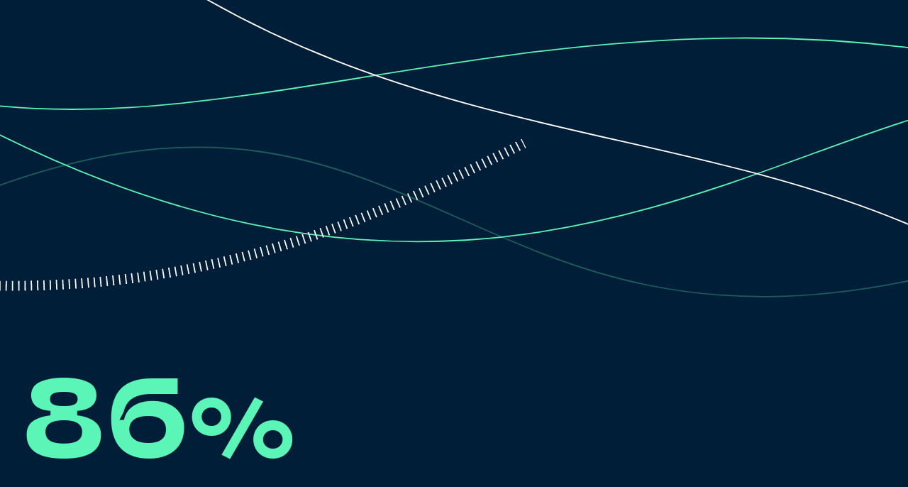

--- FILE ---
content_type: text/html; charset=utf-8
request_url: https://vrzdepo.ru/
body_size: 18731
content:
<!doctype html>
<html data-n-head-ssr lang="ru" data-n-head="%7B%22lang%22:%7B%22ssr%22:%22ru%22%7D%7D">
  <head >
    <meta data-n-head="ssr" charset="utf-8"><meta data-n-head="ssr" name="viewport" content="width=device-width, initial-scale=1"><meta data-n-head="ssr" name="format-detection" content="telephone=no"><meta data-n-head="ssr" name="msapplication-TileColor" content="#ffffff"><meta data-n-head="ssr" name="theme-color" content="#ffffff"><meta data-n-head="ssr" name="yandex-verification" content=""><meta data-n-head="ssr" name="google-site-verification" content=""><meta data-n-head="ssr" name="description" content="11&amp;nbsp;обособленных подразделений&lt;br&gt;на&amp;nbsp;7&amp;nbsp;железных дорогах"><meta data-n-head="ssr" property="og:type" content="website"><meta data-n-head="ssr" property="og:url" content="https://vrzdepo.ru//"><meta data-n-head="ssr" property="og:title" content="Депо Невинномысск"><meta data-n-head="ssr" property="og:description" content="11&amp;nbsp;обособленных подразделений&lt;br&gt;на&amp;nbsp;7&amp;nbsp;железных дорогах"><meta data-n-head="ssr" property="og:image" content="https://vrzdepo.ru//favicon/android-chrome-512x512.png"><title>Депо Невинномысск</title><link data-n-head="ssr" rel="apple-touch-icon" sizes="180x180" href="/apple-touch-icon.png"><link data-n-head="ssr" rel="icon" sizes="32x32" type="image/png" href="/favicon-32x32.png"><link data-n-head="ssr" rel="icon" sizes="16x16" type="image/png" href="/favicon-16x16.png"><link data-n-head="ssr" rel="manifest" href="/site.webmanifest" crossorigin="use-credentials"><link data-n-head="ssr" rel="mask-icon" color="#001e37" href="/safari-pinned-tab.svg"><script data-n-head="nuxt-jsonld" data-hid="nuxt-jsonld--37b2fb7c" type="application/ld+json">{"@context":"https://schema.org","@type":"Organization","logo":"https://api.vrzdepo.ru/upload/images/pages/layout/logo.svg\r\n"}</script><link rel="preload" href="/_nuxt/js/266ebea015bf5e5bed07.js" as="script"><link rel="preload" href="/_nuxt/js/61f5b2cc6c64ee43e66e.js" as="script"><link rel="preload" href="/_nuxt/css/cd8d0ffbe940c229d942.css" as="style"><link rel="preload" href="/_nuxt/js/2166d8f3d376d4a80ed0.js" as="script"><link rel="preload" href="/_nuxt/css/8de264aebbc9389df99b.css" as="style"><link rel="preload" href="/_nuxt/js/41ca06c902528e01f417.js" as="script"><link rel="preload" href="/_nuxt/css/9d5bc45bf29870244515.css" as="style"><link rel="preload" href="/_nuxt/js/1244b218b13eda02fac0.js" as="script"><link rel="preload" href="/_nuxt/js/c2914ffdaa4cf9f71a34.js" as="script"><link rel="preload" href="/_nuxt/css/72f5f0f6a9c161be1a71.css" as="style"><link rel="preload" href="/_nuxt/js/21695e6ce33b1a06c1e7.js" as="script"><link rel="preload" href="/_nuxt/js/9b7d487774e76b01e57d.js" as="script"><link rel="preload" href="/_nuxt/js/b379f359e2211bb87b3a.js" as="script"><link rel="preload" href="/_nuxt/js/22f3255c9c101a1870fa.js" as="script"><link rel="stylesheet" href="/_nuxt/css/cd8d0ffbe940c229d942.css"><link rel="stylesheet" href="/_nuxt/css/8de264aebbc9389df99b.css"><link rel="stylesheet" href="/_nuxt/css/9d5bc45bf29870244515.css"><link rel="stylesheet" href="/_nuxt/css/72f5f0f6a9c161be1a71.css">
  </head>
  <body >
    <div data-server-rendered="true" id="__nuxt"><!----><div id="__layout"><div><div id="preloader" class="preloader"><div data-preloader-picture class="preloader__picture"><svg viewBox="0 0 1440 670" fill="none" xmlns="http://www.w3.org/2000/svg"><path id="preloader-path-1" d="M-15.9998 299C656 51.0002 739 593 1449 443" stroke="#1B5F5D" stroke-width="2"></path> <path id="preloader-path-2" d="M1736.44 152.044C1321.15 93.3201 884 656.999 -13.9996 207" stroke="#5BF5B7" stroke-width="2"></path> <path id="preloader-path-3" d="M1882.48 177.909C980.973 -131.093 413.793 281.749 -143.288 144.24" stroke="#5BF5B7" stroke-width="2"></path> <path id="preloader-path-4" d="M70.2674 -185.722C693.321 364.27 1319.38 88.4692 1845 632.04" stroke="white" stroke-width="2"></path> <defs><mask id="theMask" maskUnits="userSpaceOnUse"><path id="preloader-path-5" d="M-141 445C751 529.001 1003.54 -107.558 1753.3 -10.2503" fill="none" stroke="white" stroke-width="16"></path></mask></defs> <g id="maskReveal" mask="url(#theMask)"><path d="M-141 445C751 529.001 1003.54 -107.558 1753.3 -10.2503" stroke="white" stroke-width="16" stroke-dasharray="2 8"></path></g></svg></div> <p class="preloader__progress"></p></div> <header class="header header--white company-header header-bg--transparent"><div data-animate class="header__container container"><div class="header__inner"><div class="header__logo-wrapper"><div class="header__company-wrapper"><span class="header__logo"><span class="icon icon--custom"><!----> <!----> <!----> <!----> <!----> <!----> <!----> <!----> <!----> <!----></span></span></div></div> <!----> <!----> <nav class="header__nav"><ul class="header__nav-list"><li class="header__nav-item"><a href="/about/" class="header__nav-link"><span class="header__nav-link-text">Депо НТК</span> <span aria-hidden="true" class="header__nav-link-text">Депо НТК</span></a></li><li class="header__nav-item"><a href="/services/" class="header__nav-link"><span class="header__nav-link-text">Услуги</span> <span aria-hidden="true" class="header__nav-link-text">Услуги</span></a></li><li class="header__nav-item"><a href="/career/" class="header__nav-link"><span class="header__nav-link-text">Карьера</span> <span aria-hidden="true" class="header__nav-link-text">Карьера</span></a></li><li class="header__nav-item"><a href="/news/" class="header__nav-link"><span class="header__nav-link-text">Пресс-центр</span> <span aria-hidden="true" class="header__nav-link-text">Пресс-центр</span></a></li><li class="header__nav-item"><a href="/region/" class="header__nav-link"><span class="header__nav-link-text">Регион</span> <span aria-hidden="true" class="header__nav-link-text">Регион</span></a></li><li class="header__nav-item"><a href="/contacts/" class="header__nav-link"><span class="header__nav-link-text">Контакты</span> <span aria-hidden="true" class="header__nav-link-text">Контакты</span></a></li></ul></nav> <div class="header__actions"><button type="button" class="header__search"><span class="header__search-content"><span class="header__search-icon icon icon--custom"><svg viewBox="0 0 24 24" fill="none" xmlns="http://www.w3.org/2000/svg"><path d="M11.069 18.813a7.407 7.407 0 100-14.813 7.407 7.407 0 000 14.813zM20.612 20l-3.419-3.419" stroke="currentColor" stroke-linecap="round" stroke-linejoin="round"></path></svg></span></span> <span aria-hidden="true" class="header__search-content"><span class="header__search-icon icon icon--custom"><svg viewBox="0 0 24 24" fill="none" xmlns="http://www.w3.org/2000/svg"><path d="M11.069 18.813a7.407 7.407 0 100-14.813 7.407 7.407 0 000 14.813zM20.612 20l-3.419-3.419" stroke="currentColor" stroke-linecap="round" stroke-linejoin="round"></path></svg></span></span></button> <button type="button" class="header__accessibility"><span class="header__accessibility-content"><svg viewBox="0 0 24 24" fill="none" xmlns="http://www.w3.org/2000/svg" class="header__accessibility-icon icon"><path d="M.563 12.243l-.001-.002a.414.414 0 01.005-.445C3.877 6.878 8.02 4.5 11.981 4.5c4.705 0 8.91 3.202 11.457 7.28a.42.42 0 010 .443h-.001C20.898 16.347 16.725 19.5 11.98 19.5c-4.796 0-8.883-3.142-11.418-7.257z" stroke="currentColor" stroke-linecap="round" stroke-linejoin="round"></path><path d="M15.5 11.705c0 2.032-1.584 3.648-3.5 3.648s-3.5-1.616-3.5-3.648 1.584-3.648 3.5-3.648 3.5 1.616 3.5 3.648z" stroke="currentColor" stroke-miterlimit="10"></path></svg></span> <span aria-hidden="true" class="header__accessibility-content"><svg viewBox="0 0 24 24" fill="none" xmlns="http://www.w3.org/2000/svg" class="header__accessibility-icon icon"><path d="M.563 12.243l-.001-.002a.414.414 0 01.005-.445C3.877 6.878 8.02 4.5 11.981 4.5c4.705 0 8.91 3.202 11.457 7.28a.42.42 0 010 .443h-.001C20.898 16.347 16.725 19.5 11.98 19.5c-4.796 0-8.883-3.142-11.418-7.257z" stroke="currentColor" stroke-linecap="round" stroke-linejoin="round"></path><path d="M15.5 11.705c0 2.032-1.584 3.648-3.5 3.648s-3.5-1.616-3.5-3.648 1.584-3.648 3.5-3.648 3.5 1.616 3.5 3.648z" stroke="currentColor" stroke-miterlimit="10"></path></svg></span></button> <button type="button" class="header__burger"><span class="header__burger-content"><svg viewBox="0 0 48 48" fill="none" xmlns="http://www.w3.org/2000/svg"><path d="M0 16h48M0 24h48M0 32h32" stroke="currentColor"></path></svg> <svg viewBox="0 0 24 24" fill="none" xmlns="http://www.w3.org/2000/svg" style="display:none;"><path fill-rule="evenodd" clip-rule="evenodd" d="M3.646 4.646a.5.5 0 01.708 0l15 15a.5.5 0 01-.708.707l-15-15a.5.5 0 010-.707z" fill="currentColor"></path><path fill-rule="evenodd" clip-rule="evenodd" d="M3.646 20.354a.5.5 0 010-.708l15-15a.5.5 0 11.708.708l-15 15a.5.5 0 01-.708 0z" fill="currentColor"></path></svg></span> <span aria-hidden="true" class="header__burger-content"><svg viewBox="0 0 48 48" fill="none" xmlns="http://www.w3.org/2000/svg"><path d="M0 16h48M0 24h48M0 32h32" stroke="currentColor"></path></svg> <svg viewBox="0 0 24 24" fill="none" xmlns="http://www.w3.org/2000/svg" style="display:none;"><path fill-rule="evenodd" clip-rule="evenodd" d="M3.646 4.646a.5.5 0 01.708 0l15 15a.5.5 0 01-.708.707l-15-15a.5.5 0 010-.707z" fill="currentColor"></path><path fill-rule="evenodd" clip-rule="evenodd" d="M3.646 20.354a.5.5 0 010-.708l15-15a.5.5 0 11.708.708l-15 15a.5.5 0 01-.708 0z" fill="currentColor"></path></svg></span></button></div></div></div> <div class="header-search"><div class="header-search__container container"><div class="header-search__form"><div class="header-search__input-wrapper"><div class="header-search__input-icon"><svg viewBox="0 0 24 24" fill="none" xmlns="http://www.w3.org/2000/svg"><path d="M11.069 18.813a7.407 7.407 0 100-14.813 7.407 7.407 0 000 14.813zM20.612 20l-3.419-3.419" stroke="currentColor" stroke-linecap="round" stroke-linejoin="round"></path></svg></div> <input type="text" placeholder="Начните вводить запрос" value="" class="header-search__input"> <span class="header-search__input-border"></span></div> <div class="header-search__controls"><!----> <button class="header-search__submit">
						Найти
						<svg viewBox="0 0 24 24" fill="none" xmlns="http://www.w3.org/2000/svg"><path d="M11.069 18.813a7.407 7.407 0 100-14.813 7.407 7.407 0 000 14.813zM20.612 20l-3.419-3.419" stroke="currentColor" stroke-linecap="round" stroke-linejoin="round"></path></svg></button></div></div></div> <div class="header-search__results"><div class="container"><div class="header-search__results-inner"><div class="header-search__results-content"><ul class="header-search__results-list"></ul> <a href="/search/" class="header-search__results-more">
							Смотреть все результаты поиска
						</a></div></div></div></div></div> <div class="blind-panel"><div class="blind-panel__container"><div class="blind-panel__group blind-panel__group--font"><!----> <button class="blind-panel__group-button blind-panel__group-button--font blind-panel__group-button--font-default">
				
			</button><button class="blind-panel__group-button blind-panel__group-button--font blind-panel__group-button--font-medium">
				
			</button><button class="blind-panel__group-button blind-panel__group-button--font blind-panel__group-button--font-large">
				
			</button></div> <div class="blind-panel__group blind-panel__group--colors"><span class="blind-panel__group-text"></span> <button class="blind-panel__group-button active"><svg viewBox="0 0 32 32" fill="none" xmlns="http://www.w3.org/2000/svg" class="icon icon--custom"><circle cx="16" cy="16" r="15.5" stroke="#22CA97"></circle><path d="M16 32c8.837 0 16-7.163 16-16S24.837 0 16 0v32z" fill="#22CA97"></path></svg></button> <button class="blind-panel__group-button"><svg viewBox="0 0 32 32" fill="none" xmlns="http://www.w3.org/2000/svg" class="icon icon--custom blind-panel__icon-black"><path d="M31 16c0 7.948-6.182 14.453-14 14.967V1.033C24.818 1.547 31 8.052 31 16z" fill="#000" stroke="#000" stroke-width="2"></path><circle cx="16" cy="16" r="15.5" stroke="#000"></circle></svg></button></div> <div class="blind-panel__group blind-panel__group--images"><span class="blind-panel__group-text"></span> <button class="blind-panel__group-button active"><svg viewBox="0 0 32 32" fill="none" xmlns="http://www.w3.org/2000/svg" class="icon icon--custom"><path fill="#22CA97" d="M0 0h32v32H0z"></path><path d="M11.5 14L5 23h22l-8.5-12-4 4.5-3-1.5z" fill="#fff"></path><circle cx="25" cy="10" r="2" fill="#fff"></circle></svg></button> <button class="blind-panel__group-button"><svg viewBox="0 0 32 32" fill="none" xmlns="http://www.w3.org/2000/svg" class="icon icon--custom"><path stroke="#000" d="M.5.5h31v31H.5z"></path><path fill-rule="evenodd" clip-rule="evenodd" d="M8.345 8.345c.19-.19.499-.19.69 0l14.62 14.621a.487.487 0 01-.689.69L8.345 9.033a.487.487 0 010-.69z" fill="#000"></path><path fill-rule="evenodd" clip-rule="evenodd" d="M8.345 23.655a.487.487 0 010-.69l14.621-14.62a.487.487 0 01.69.689L9.033 23.655a.487.487 0 01-.69 0z" fill="#000"></path></svg></button></div> <button class="blind-panel__group blind-panel__group--close"><span class="blind-panel__group-text"></span> <svg viewBox="0 0 48 48" fill="none" xmlns="http://www.w3.org/2000/svg" class="icon"><path d="M8 8l32 32M40 8L8 40" stroke="currentColor"></path></svg></button></div></div></header> <div data-animate="" data-animate-repeat="" class="menu hidden"><div class="menu__content"><div class="menu__left"><!----> <!----> <div class="menu__nav"><div class="menu__nav-item"><button class="menu__nav-link"><span>Депо</span> <span class="menu__nav-link-icon"></span></button></div><div class="menu__nav-item"><a href="/region/" class="menu__nav-link"><span>Регион</span></a></div><div class="menu__nav-item"><a href="/services/" class="menu__nav-link"><span>Услуги</span></a></div><div class="menu__nav-item"><a href="/career/" class="menu__nav-link"><span>Карьера</span></a></div><div class="menu__nav-item"><button class="menu__nav-link"><span>Пресс-центр</span> <span class="menu__nav-link-icon"></span></button></div><div class="menu__nav-item"><a href="/contacts/" class="menu__nav-link"><span>Контакты</span></a></div></div> <div class="menu__contacts"><div class="menu__contact"><a href="tel:+78655445810" class="menu__contact-link is-tel">+7 (86554) 4-58-10
					</a></div><div class="menu__contact"><a href="mailto:vrz_DepoNTK_nvk@eurochem.ru" class="menu__contact-link is-email">vrz_DepoNTK_nvk@eurochem.ru
					</a></div> <ul class="menu__social"><li class="menu__social-item"><span class="menu__social-item-icon"><a href="https://t.me/s/depo_ntk" target="_blank" rel="nofollow" class="link-social">
	Telegram
	<span class="link-social__icon icon icon--custom"><!----> <svg width="30" height="30" fill="none" xmlns="http://www.w3.org/2000/svg"><path d="M12.063 22.301l.292-4.406 8-7.208c.354-.323-.073-.48-.542-.198l-9.875 6.24-4.27-1.355c-.918-.26-.928-.896.207-1.354l16.636-6.417c.76-.344 1.49.188 1.198 1.354l-2.834 13.344c-.197.948-.77 1.177-1.562.74l-4.312-3.188-2.073 2.01c-.24.24-.438.438-.865.438z" fill="currentColor"></path></svg> <!----> <!----> <!----> <!----> <!----> <!----> <!----> <!----></span></a></span></li><li class="menu__social-item"><span class="menu__social-item-icon"><a href="https://vk.com/depo_ntk" target="_blank" rel="nofollow" class="link-social">
	Vkontakte
	<span class="link-social__icon icon icon--custom"><!----> <!----> <svg width="30" height="30" fill="none" xmlns="http://www.w3.org/2000/svg"><path d="M15.837 20.625c-6.406 0-10.06-3.871-10.212-10.313h3.209c.105 4.728 2.471 6.731 4.345 7.144v-7.143H16.2v4.077c1.85-.176 3.794-2.034 4.45-4.078h3.021c-.503 2.52-2.611 4.377-4.11 5.141 1.498.62 3.9 2.24 4.813 5.172h-3.326c-.715-1.961-2.494-3.479-4.848-3.685v3.685h-.364z" fill="currentColor"></path></svg> <!----> <!----> <!----> <!----> <!----> <!----> <!----></span></a></span></li></ul></div></div> <div class="menu__right"><div class="menu__right-content"><div class="menu__text">ВРЗ &laquo;Депо НТК&raquo;&nbsp;&mdash;<br> надёжность и&nbsp;качество в&nbsp;движении!</div> <div class="menu__backward">Назад</div> <div class="menu__sub-wrap"><div class="menu__sub"><div class="menu__sub-item"><a href="/about/" class="menu__sub-link"><span>О заводе</span></a></div><div class="menu__sub-item"><a href="/about/history/" class="menu__sub-link"><span>История</span></a></div><div class="menu__sub-item"><a href="/about/management/" class="menu__sub-link"><span>Руководство</span></a></div><div class="menu__sub-item"><a href="/about/documents/" class="menu__sub-link"><span>Документы</span></a></div><div class="menu__sub-item"><a href="/about/social/" class="menu__sub-link"><span>Социальная политика</span></a></div></div><div class="menu__sub"><div class="menu__sub-item"><a href="/news/" class="menu__sub-link"><span>Новости</span></a></div><div class="menu__sub-item"><a href="/media/" class="menu__sub-link"><span>Медиа</span></a></div></div></div> <div class="menu__contacts"><div class="menu__contact"><a href="tel:+78655445810" class="menu__contact-link is-tel">+7 (86554) 4-58-10
						</a></div><div class="menu__contact"><a href="mailto:vrz_DepoNTK_nvk@eurochem.ru" class="menu__contact-link is-email">vrz_DepoNTK_nvk@eurochem.ru
						</a></div> <ul class="menu__social"><li class="menu__social-item"><span class="menu__social-item-icon"><a href="https://t.me/s/depo_ntk" target="_blank" rel="nofollow" class="link-social">
	Telegram
	<span class="link-social__icon icon icon--custom"><!----> <svg width="30" height="30" fill="none" xmlns="http://www.w3.org/2000/svg"><path d="M12.063 22.301l.292-4.406 8-7.208c.354-.323-.073-.48-.542-.198l-9.875 6.24-4.27-1.355c-.918-.26-.928-.896.207-1.354l16.636-6.417c.76-.344 1.49.188 1.198 1.354l-2.834 13.344c-.197.948-.77 1.177-1.562.74l-4.312-3.188-2.073 2.01c-.24.24-.438.438-.865.438z" fill="currentColor"></path></svg> <!----> <!----> <!----> <!----> <!----> <!----> <!----> <!----></span></a></span></li><li class="menu__social-item"><span class="menu__social-item-icon"><a href="https://vk.com/depo_ntk" target="_blank" rel="nofollow" class="link-social">
	Vkontakte
	<span class="link-social__icon icon icon--custom"><!----> <!----> <svg width="30" height="30" fill="none" xmlns="http://www.w3.org/2000/svg"><path d="M15.837 20.625c-6.406 0-10.06-3.871-10.212-10.313h3.209c.105 4.728 2.471 6.731 4.345 7.144v-7.143H16.2v4.077c1.85-.176 3.794-2.034 4.45-4.078h3.021c-.503 2.52-2.611 4.377-4.11 5.141 1.498.62 3.9 2.24 4.813 5.172h-3.326c-.715-1.961-2.494-3.479-4.848-3.685v3.685h-.364z" fill="currentColor"></path></svg> <!----> <!----> <!----> <!----> <!----> <!----> <!----></span></a></span></li></ul></div></div></div></div></div> <div data-scroll-container class="page-wrapper"><div><div data-v-77fed8f4><div class="pin-wrap" data-v-77fed8f4><section data-animate="" class="hero-company" data-v-77fed8f4><div class="hero-company__content"><div class="hero-company__title-wrapper"><h1 data-splitting class="hero-company__title">Сохраняем ваш бизнес в&nbsp;движении</h1> <div data-splitting class="hero-company__subtitle">11&nbsp;обособленных подразделений <br>на&nbsp;7&nbsp;железных дорогах</div></div> <a href="/news/v-depo-ntk-proveli-remont-opytnykh-obraztsov-vagonov2264/" class="hero-company__news card-news card-news--blue"><span class="card-news__icon icon"><svg viewBox="0 0 24 24" fill="none" xmlns="http://www.w3.org/2000/svg"><path d="M4 4h16m0 0v16m0-16L4 20" stroke="currentColor"></path></svg></span> <!----> <p class="card-news__date">15 ноября 2024</p> <p class="card-news__title">Практиканты уже в Мурманске и приступили к работе </p></a></div> <!----> <div itemscope="itemscope" itemtype="http://schema.org/ImageObject" class="image hero-company__bg"><img src="https://api.vrzdepo.ru/upload/iblock/e9a/qgxx8l2enrzh44mq2l512wz14ca3t444/image-_7_.png" alt="image" loading="lazy"> <!----> <span class="image__blind"></span> <span class="image__blind-alt">image</span></div> <div class="hero-company__overlay"></div></section> <section data-header-theme="white" class="company-services animate company-services--main" data-v-77fed8f4><div data-animate class="company-services__content"><div class="company-services__container container"><div data-splitting data-animate class="company-services__title">Услуги</div> <div data-animate class="company-services__services"><div class="company-services__services-images"><div itemscope="itemscope" itemtype="http://schema.org/ImageObject" class="image company-services__services-image"><picture><source media="(max-width: 639px)" srcset="https://api.vrzdepo.ru/upload/iblock/20f/kuhd6n345n4mwv1duoy3ykwipkp2r3fx/Frame-1948754885_min.png 1x "> <source media="(max-width: 989px)" srcset="https://api.vrzdepo.ru/upload/iblock/20f/kuhd6n345n4mwv1duoy3ykwipkp2r3fx/Frame-1948754885_min.png 1x "> <img src="https://api.vrzdepo.ru/upload/iblock/20f/kuhd6n345n4mwv1duoy3ykwipkp2r3fx/Frame-1948754885_min.png" alt="image" loading="lazy"></picture> <!----> <span class="image__blind"></span> <span class="image__blind-alt">image</span></div><div itemscope="itemscope" itemtype="http://schema.org/ImageObject" class="image company-services__services-image"><picture><source media="(max-width: 639px)" srcset="https://api.vrzdepo.ru/upload/sprint.editor/1ce/plmgxd0ill432653gdtoo5njx65f6y3i/depontk_209.jpg 1x "> <source media="(max-width: 989px)" srcset="https://api.vrzdepo.ru/upload/sprint.editor/1ce/plmgxd0ill432653gdtoo5njx65f6y3i/depontk_209.jpg 1x "> <img src="https://api.vrzdepo.ru/upload/sprint.editor/1ce/plmgxd0ill432653gdtoo5njx65f6y3i/depontk_209.jpg" alt="image" loading="lazy"></picture> <!----> <span class="image__blind"></span> <span class="image__blind-alt">image</span></div><div itemscope="itemscope" itemtype="http://schema.org/ImageObject" class="image company-services__services-image"><img src="https://api.vrzdepo.ru/upload/iblock/2a6/b81cfqx3z97rgaf2cmtm2lh854phm6mr/depontk_625_.jpg" alt="image" loading="lazy"> <!----> <span class="image__blind"></span> <span class="image__blind-alt">image</span></div><div itemscope="itemscope" itemtype="http://schema.org/ImageObject" class="image company-services__services-image"><picture><source media="(max-width: 639px)" srcset="https://api.vrzdepo.ru/upload/iblock/800/dka2o411itycmcazt8opy5y8n8f0h1pt/image-_5_.png 1x "> <source media="(max-width: 989px)" srcset="https://api.vrzdepo.ru/upload/iblock/800/dka2o411itycmcazt8opy5y8n8f0h1pt/image-_5_.png 1x "> <img src="https://api.vrzdepo.ru/upload/iblock/800/dka2o411itycmcazt8opy5y8n8f0h1pt/image-_5_.png" alt="image" loading="lazy"></picture> <!----> <span class="image__blind"></span> <span class="image__blind-alt">image</span></div></div> <div class="company-services__services-content"><div class="company-services__services-text-wrapper"><p class="company-services__services-text">
							Услуги
						</p></div> <div data-service-item class="company-services__item"><div class="company-services-item__service align-end"><div class="company-services-item__service-head"><p class="company-services-item__service-name"><span>Ремонт грузовых вагонов и колесных пар</span> <span aria-hidden="true">Ремонт грузовых вагонов и колесных пар</span></p> <a href="/services/#razgruzochnye-raboty" class="company-services-item__service-link"><span>Подробнее</span> <span class="company-services-item__service-icon icon"><svg viewBox="0 0 24 24" fill="none" xmlns="http://www.w3.org/2000/svg"><path d="M4 4h16m0 0v16m0-16L4 20" stroke="currentColor"></path></svg></span></a></div> <div class="company-services-item__service-content"><div class="company-services-item__service-content-inner"><!----> <!----> <div class="company-services-item__service-text"><ul>
	<li>вагоны грузовые с&nbsp;осевой нагрузкой 23,5&nbsp;тс, деповской и&nbsp;капитальный ремонт</li>
	<li>вагоны грузовые с&nbsp;осевой нагрузкой 25,0&nbsp;тс, деповской ремонт</li>
	<li>текущий ремонт грузовых вагонов</li>
	<li>участковый, капитальный ремонт колесных пар</li>
</ul></div> <div class="company-services-item__service-factoids"><div class="company-services-item__service-factoid factoid factoid--green"><!----> <div class="factoid__top"><!----> <div class="factoid__number">4,1</div> <div class="factoid__suffix">тыс<br> в год</div></div> <p class="factoid__text">вагонов ремонтируется плановым видом ремонта</p></div><div class="company-services-item__service-factoid factoid factoid--green"><!----> <div class="factoid__top"><!----> <div class="factoid__number">4,5</div> <div class="factoid__suffix">тыс<br> в год</div></div> <p class="factoid__text">колесных пар проходит капитальный ремонт</p></div></div> <div itemscope="itemscope" itemtype="http://schema.org/ImageObject" class="image company-services-item__service-image"><picture><source media="(max-width: 639px)" srcset="https://api.vrzdepo.ru/upload/iblock/20f/kuhd6n345n4mwv1duoy3ykwipkp2r3fx/Frame-1948754885_min.png 1x "> <source media="(max-width: 989px)" srcset="https://api.vrzdepo.ru/upload/iblock/20f/kuhd6n345n4mwv1duoy3ykwipkp2r3fx/Frame-1948754885_min.png 1x "> <img src="https://api.vrzdepo.ru/upload/iblock/20f/kuhd6n345n4mwv1duoy3ykwipkp2r3fx/Frame-1948754885_min.png" alt="image" loading="lazy"></picture> <!----> <span class="image__blind"></span> <span class="image__blind-alt">image</span></div></div></div></div></div><div data-service-item class="company-services__item"><div class="company-services-item__service align-end"><div class="company-services-item__service-head"><p class="company-services-item__service-name"><span>Участковый, капитальный ремонт колесных пар</span> <span aria-hidden="true">Участковый, капитальный ремонт колесных пар</span></p> <a href="/services/#uchastkovyy-kapitalnyy-remont-kolesnykh-par" class="company-services-item__service-link"><span>Подробнее</span> <span class="company-services-item__service-icon icon"><svg viewBox="0 0 24 24" fill="none" xmlns="http://www.w3.org/2000/svg"><path d="M4 4h16m0 0v16m0-16L4 20" stroke="currentColor"></path></svg></span></a></div> <div class="company-services-item__service-content"><div class="company-services-item__service-content-inner"><!----> <!----> <div class="company-services-item__service-text"><ul>
	<li>колесная пара типа РУ1-957-Г, РУ1Ш-957-Г, РВ2Ш-957-Г, отремонтированная текущим и&nbsp;средним ремонтом;</li>
	<li>колесная пара типа РУ1Ш-957-Г, РВ2Ш-957-Г, отремонтированная капитальным ремонтом.</li>
</ul></div> <div class="company-services-item__service-factoids"><div class="company-services-item__service-factoid factoid factoid--green"><!----> <div class="factoid__top"><!----> <div class="factoid__number">300</div> <div class="factoid__suffix">тыс<br>в год</div></div> <p class="factoid__text">колесных пар проходят ремонт</p></div></div> <div itemscope="itemscope" itemtype="http://schema.org/ImageObject" class="image company-services-item__service-image"><picture><source media="(max-width: 639px)" srcset="https://api.vrzdepo.ru/upload/sprint.editor/1ce/plmgxd0ill432653gdtoo5njx65f6y3i/depontk_209.jpg 1x "> <source media="(max-width: 989px)" srcset="https://api.vrzdepo.ru/upload/sprint.editor/1ce/plmgxd0ill432653gdtoo5njx65f6y3i/depontk_209.jpg 1x "> <img src="https://api.vrzdepo.ru/upload/sprint.editor/1ce/plmgxd0ill432653gdtoo5njx65f6y3i/depontk_209.jpg" alt="image" loading="lazy"></picture> <!----> <span class="image__blind"></span> <span class="image__blind-alt">image</span></div></div></div></div></div><div data-service-item class="company-services__item"><div class="company-services-item__service align-end"><div class="company-services-item__service-head"><p class="company-services-item__service-name"><span>Очистка, подготовка вагонов под погрузку</span> <span aria-hidden="true">Очистка, подготовка вагонов под погрузку</span></p> <a href="/services/#ochistka-podgotovka-vagonov-pod-pogruzku" class="company-services-item__service-link"><span>Подробнее</span> <span class="company-services-item__service-icon icon"><svg viewBox="0 0 24 24" fill="none" xmlns="http://www.w3.org/2000/svg"><path d="M4 4h16m0 0v16m0-16L4 20" stroke="currentColor"></path></svg></span></a></div> <div class="company-services-item__service-content"><div class="company-services-item__service-content-inner"><!----> <!----> <div class="company-services-item__service-text"><ul>
	<li>полувагоны </li>
	<li>
	минераловозы</li>
	<li>
	платформы </li>
	<li>
	цистерны </li>
	<li>
	крытые вагоны</li>
</ul></div> <div class="company-services-item__service-factoids"><div class="company-services-item__service-factoid factoid factoid--green"><!----> <div class="factoid__top"><!----> <div class="factoid__number">133</div> <div class="factoid__suffix">тыс<br> в год</div></div> <p class="factoid__text">вагонов проходит очистку и&nbsp;подготовку под погрузку</p></div></div> <div itemscope="itemscope" itemtype="http://schema.org/ImageObject" class="image company-services-item__service-image"><img src="https://api.vrzdepo.ru/upload/iblock/2a6/b81cfqx3z97rgaf2cmtm2lh854phm6mr/depontk_625_.jpg" alt="image" loading="lazy"> <!----> <span class="image__blind"></span> <span class="image__blind-alt">image</span></div></div></div></div></div><div data-service-item class="company-services__item"><div class="company-services-item__service align-end"><div class="company-services-item__service-head"><p class="company-services-item__service-name"><span>Полная окраска вагонов</span> <span aria-hidden="true">Полная окраска вагонов</span></p> <a href="/services/#polnaya-okraska-vagonov" class="company-services-item__service-link"><span>Подробнее</span> <span class="company-services-item__service-icon icon"><svg viewBox="0 0 24 24" fill="none" xmlns="http://www.w3.org/2000/svg"><path d="M4 4h16m0 0v16m0-16L4 20" stroke="currentColor"></path></svg></span></a></div> <div class="company-services-item__service-content"><div class="company-services-item__service-content-inner"><!----> <!----> <div class="company-services-item__service-text"><h4>Полная окраска с предварительной абразивоструйной очисткой поверхности</h4>
<ul>
	<li>Наружная окраска всех типов грузовых вагонов</li>
	<li>Внутренняя окраска минераловозов, котлов вагонов-цистерн для перевозки жидких азотных удобрений</li>
</ul></div> <div class="company-services-item__service-factoids"><div class="company-services-item__service-factoid factoid factoid--green"><!----> <div class="factoid__top"><!----> <div class="factoid__number">1,5</div> <div class="factoid__suffix">тыс<br> в год</div></div> <p class="factoid__text">вагонов проходит полную наружную и&nbsp;внутреннюю окраску</p></div></div> <div itemscope="itemscope" itemtype="http://schema.org/ImageObject" class="image company-services-item__service-image"><picture><source media="(max-width: 639px)" srcset="https://api.vrzdepo.ru/upload/iblock/800/dka2o411itycmcazt8opy5y8n8f0h1pt/image-_5_.png 1x "> <source media="(max-width: 989px)" srcset="https://api.vrzdepo.ru/upload/iblock/800/dka2o411itycmcazt8opy5y8n8f0h1pt/image-_5_.png 1x "> <img src="https://api.vrzdepo.ru/upload/iblock/800/dka2o411itycmcazt8opy5y8n8f0h1pt/image-_5_.png" alt="image" loading="lazy"></picture> <!----> <span class="image__blind"></span> <span class="image__blind-alt">image</span></div></div></div></div></div></div></div></div></div></section></div> <div data-header-theme="white" class="ticker" data-v-77fed8f4><div class="ticker__items"><div class="ticker__item"><span class="ticker__part">люди</span> <span class="ticker__part"><svg width="207" height="63" fill="none" xmlns="http://www.w3.org/2000/svg" class="ticker__icon"><path d="M0 43h160l-22.692 18" stroke="currentColor" stroke-width="4" class="svg-arrows-path bottom-arrow"></path><path d="M207 21H47L69.692 2" stroke="currentColor" stroke-width="4" class="svg-arrows-path top-arrow"></path></svg></span><span class="ticker__part">наша сила</span> <span class="ticker__part"><svg width="207" height="63" fill="none" xmlns="http://www.w3.org/2000/svg" class="ticker__icon"><path d="M0 43h160l-22.692 18" stroke="currentColor" stroke-width="4" class="svg-arrows-path bottom-arrow"></path><path d="M207 21H47L69.692 2" stroke="currentColor" stroke-width="4" class="svg-arrows-path top-arrow"></path></svg></span></div><div class="ticker__item"><span class="ticker__part">люди</span> <span class="ticker__part"><svg width="207" height="63" fill="none" xmlns="http://www.w3.org/2000/svg" class="ticker__icon"><path d="M0 43h160l-22.692 18" stroke="currentColor" stroke-width="4" class="svg-arrows-path bottom-arrow"></path><path d="M207 21H47L69.692 2" stroke="currentColor" stroke-width="4" class="svg-arrows-path top-arrow"></path></svg></span><span class="ticker__part">наша сила</span> <span class="ticker__part"><svg width="207" height="63" fill="none" xmlns="http://www.w3.org/2000/svg" class="ticker__icon"><path d="M0 43h160l-22.692 18" stroke="currentColor" stroke-width="4" class="svg-arrows-path bottom-arrow"></path><path d="M207 21H47L69.692 2" stroke="currentColor" stroke-width="4" class="svg-arrows-path top-arrow"></path></svg></span></div><div class="ticker__item"><span class="ticker__part">люди</span> <span class="ticker__part"><svg width="207" height="63" fill="none" xmlns="http://www.w3.org/2000/svg" class="ticker__icon"><path d="M0 43h160l-22.692 18" stroke="currentColor" stroke-width="4" class="svg-arrows-path bottom-arrow"></path><path d="M207 21H47L69.692 2" stroke="currentColor" stroke-width="4" class="svg-arrows-path top-arrow"></path></svg></span><span class="ticker__part">наша сила</span> <span class="ticker__part"><svg width="207" height="63" fill="none" xmlns="http://www.w3.org/2000/svg" class="ticker__icon"><path d="M0 43h160l-22.692 18" stroke="currentColor" stroke-width="4" class="svg-arrows-path bottom-arrow"></path><path d="M207 21H47L69.692 2" stroke="currentColor" stroke-width="4" class="svg-arrows-path top-arrow"></path></svg></span></div><div class="ticker__item"><span class="ticker__part">люди</span> <span class="ticker__part"><svg width="207" height="63" fill="none" xmlns="http://www.w3.org/2000/svg" class="ticker__icon"><path d="M0 43h160l-22.692 18" stroke="currentColor" stroke-width="4" class="svg-arrows-path bottom-arrow"></path><path d="M207 21H47L69.692 2" stroke="currentColor" stroke-width="4" class="svg-arrows-path top-arrow"></path></svg></span><span class="ticker__part">наша сила</span> <span class="ticker__part"><svg width="207" height="63" fill="none" xmlns="http://www.w3.org/2000/svg" class="ticker__icon"><path d="M0 43h160l-22.692 18" stroke="currentColor" stroke-width="4" class="svg-arrows-path bottom-arrow"></path><path d="M207 21H47L69.692 2" stroke="currentColor" stroke-width="4" class="svg-arrows-path top-arrow"></path></svg></span></div><div class="ticker__item"><span class="ticker__part">люди</span> <span class="ticker__part"><svg width="207" height="63" fill="none" xmlns="http://www.w3.org/2000/svg" class="ticker__icon"><path d="M0 43h160l-22.692 18" stroke="currentColor" stroke-width="4" class="svg-arrows-path bottom-arrow"></path><path d="M207 21H47L69.692 2" stroke="currentColor" stroke-width="4" class="svg-arrows-path top-arrow"></path></svg></span><span class="ticker__part">наша сила</span> <span class="ticker__part"><svg width="207" height="63" fill="none" xmlns="http://www.w3.org/2000/svg" class="ticker__icon"><path d="M0 43h160l-22.692 18" stroke="currentColor" stroke-width="4" class="svg-arrows-path bottom-arrow"></path><path d="M207 21H47L69.692 2" stroke="currentColor" stroke-width="4" class="svg-arrows-path top-arrow"></path></svg></span></div><div class="ticker__item"><span class="ticker__part">люди</span> <span class="ticker__part"><svg width="207" height="63" fill="none" xmlns="http://www.w3.org/2000/svg" class="ticker__icon"><path d="M0 43h160l-22.692 18" stroke="currentColor" stroke-width="4" class="svg-arrows-path bottom-arrow"></path><path d="M207 21H47L69.692 2" stroke="currentColor" stroke-width="4" class="svg-arrows-path top-arrow"></path></svg></span><span class="ticker__part">наша сила</span> <span class="ticker__part"><svg width="207" height="63" fill="none" xmlns="http://www.w3.org/2000/svg" class="ticker__icon"><path d="M0 43h160l-22.692 18" stroke="currentColor" stroke-width="4" class="svg-arrows-path bottom-arrow"></path><path d="M207 21H47L69.692 2" stroke="currentColor" stroke-width="4" class="svg-arrows-path top-arrow"></path></svg></span></div><div class="ticker__item"><span class="ticker__part">люди</span> <span class="ticker__part"><svg width="207" height="63" fill="none" xmlns="http://www.w3.org/2000/svg" class="ticker__icon"><path d="M0 43h160l-22.692 18" stroke="currentColor" stroke-width="4" class="svg-arrows-path bottom-arrow"></path><path d="M207 21H47L69.692 2" stroke="currentColor" stroke-width="4" class="svg-arrows-path top-arrow"></path></svg></span><span class="ticker__part">наша сила</span> <span class="ticker__part"><svg width="207" height="63" fill="none" xmlns="http://www.w3.org/2000/svg" class="ticker__icon"><path d="M0 43h160l-22.692 18" stroke="currentColor" stroke-width="4" class="svg-arrows-path bottom-arrow"></path><path d="M207 21H47L69.692 2" stroke="currentColor" stroke-width="4" class="svg-arrows-path top-arrow"></path></svg></span></div><div class="ticker__item"><span class="ticker__part">люди</span> <span class="ticker__part"><svg width="207" height="63" fill="none" xmlns="http://www.w3.org/2000/svg" class="ticker__icon"><path d="M0 43h160l-22.692 18" stroke="currentColor" stroke-width="4" class="svg-arrows-path bottom-arrow"></path><path d="M207 21H47L69.692 2" stroke="currentColor" stroke-width="4" class="svg-arrows-path top-arrow"></path></svg></span><span class="ticker__part">наша сила</span> <span class="ticker__part"><svg width="207" height="63" fill="none" xmlns="http://www.w3.org/2000/svg" class="ticker__icon"><path d="M0 43h160l-22.692 18" stroke="currentColor" stroke-width="4" class="svg-arrows-path bottom-arrow"></path><path d="M207 21H47L69.692 2" stroke="currentColor" stroke-width="4" class="svg-arrows-path top-arrow"></path></svg></span></div></div></div> <section data-header-theme="white" class="career-main company-career" data-v-77fed8f4><div class="career-main__inner"><div class="career-main__background"><div itemscope="itemscope" itemtype="http://schema.org/ImageObject" class="image career-main__image"><picture><source media="(max-width: 639px)" srcset="https://api.vrzdepo.ru/upload/images/pages/main/career-man-mob.png 1x "> <source media="(max-width: 989px)" srcset="https://api.vrzdepo.ru/upload/images/pages/main/career-man-tab.png 1x "> <img src="https://api.vrzdepo.ru/upload/images/pages/main/career-man.png" alt="image"></picture> <!----> <span class="image__blind"></span> <span class="image__blind-alt">image</span></div> <div itemscope="itemscope" itemtype="http://schema.org/ImageObject" class="image career-main__bg"><picture><source media="(max-width: 639px)" srcset="/tmp/career-main/career-main-bg-mob.jpg 1x "> <source media="(max-width: 989px)" srcset="/tmp/career-main/career-main-bg-tab.jpg 1x "> <img src="/tmp/career-main/bg-min.jpg" alt="image" loading="lazy"></picture> <!----> <span class="image__blind"></span> <span class="image__blind-alt">image</span></div></div> <div class="career-main__top-content container"><div class="career-main__title-wrapper"><div class="career-main__title">Люди - это наша сила, <br/>наша уверенность, <br/>наше будущее!</div></div> <div class="career-main__factoid factoid factoid--green"><!----> <div class="factoid__top"><!----> <div class="factoid__number">800+</div> <!----></div> <p class="factoid__text">человек работают<br> на&nbsp;предприятиях Депо НТК</p></div> <div class="career-main__background-mob"><div itemscope="itemscope" itemtype="http://schema.org/ImageObject" class="image career-main__image"><picture><source media="(max-width: 639px)" srcset="https://api.vrzdepo.ru/upload/images/pages/main/career-man-mob.png 1x "> <source media="(max-width: 989px)" srcset="https://api.vrzdepo.ru/upload/images/pages/main/career-man-tab.png 1x "> <img src="https://api.vrzdepo.ru/upload/images/pages/main/career-man.png" alt="image"></picture> <!----> <span class="image__blind"></span> <span class="image__blind-alt">image</span></div> <div itemscope="itemscope" itemtype="http://schema.org/ImageObject" class="image career-main__bg"><picture><source media="(max-width: 639px)" srcset="/tmp/career-main/career-main-bg-mob.jpg 1x "> <source media="(max-width: 989px)" srcset="/tmp/career-main/career-main-bg-tab.jpg 1x "> <img src="/tmp/career-main/bg-min.jpg" alt="image" loading="lazy"></picture> <!----> <span class="image__blind"></span> <span class="image__blind-alt">image</span></div></div> <div class="career-main__advantages"><div class="career-main__advantages-text-wrap"><p class="career-main__advantages-text">
						мы предлагаем
					</p></div> <div class="career-main__advantages-list"><div class="career-main__advantages-card card-advantages card-advantages--career card-advantages--has-bg" style="--item-index:0;"><div itemscope="itemscope" itemtype="http://schema.org/ImageObject" class="image card-advantages__bg"><picture><source media="(max-width: 639px)" srcset="/tmp/career-main/career-main-bg-mob.jpg 1x "> <source media="(max-width: 989px)" srcset="/tmp/career-main/career-main-bg-tab.jpg 1x "> <img src="/tmp/career-main/bg-min.jpg" alt="image" loading="lazy"></picture> <!----> <span class="image__blind"></span> <span class="image__blind-alt">image</span></div> <div class="card-advantages__content"><p class="card-advantages__text">Достойная своевременная <br/>заработная плата</p> <div class="card-advantages__title-wrapper"><!----> <!----></div> <p class="card-advantages__number">
			01
		</p> <!----></div></div><div class="career-main__advantages-card card-advantages card-advantages--career card-advantages--has-bg" style="--item-index:1;"><div itemscope="itemscope" itemtype="http://schema.org/ImageObject" class="image card-advantages__bg"><picture><source media="(max-width: 639px)" srcset="/tmp/career-main/career-main-bg-mob.jpg 1x "> <source media="(max-width: 989px)" srcset="/tmp/career-main/career-main-bg-tab.jpg 1x "> <img src="/tmp/career-main/bg-min.jpg" alt="image" loading="lazy"></picture> <!----> <span class="image__blind"></span> <span class="image__blind-alt">image</span></div> <div class="card-advantages__content"><p class="card-advantages__text">Возможность развиваться <br/>и расти профессионально</p> <div class="card-advantages__title-wrapper"><!----> <!----></div> <p class="card-advantages__number">
			02
		</p> <!----></div></div><div class="career-main__advantages-card card-advantages card-advantages--career card-advantages--has-bg" style="--item-index:2;"><div itemscope="itemscope" itemtype="http://schema.org/ImageObject" class="image card-advantages__bg"><picture><source media="(max-width: 639px)" srcset="/tmp/career-main/career-main-bg-mob.jpg 1x "> <source media="(max-width: 989px)" srcset="/tmp/career-main/career-main-bg-tab.jpg 1x "> <img src="/tmp/career-main/bg-min.jpg" alt="image" loading="lazy"></picture> <!----> <span class="image__blind"></span> <span class="image__blind-alt">image</span></div> <div class="card-advantages__content"><p class="card-advantages__text">Компенсация аренды жилья и переезда<br> при межрегиональном найме</p> <div class="card-advantages__title-wrapper"><!----> <!----></div> <p class="card-advantages__number">
			03
		</p> <!----></div></div></div></div></div> <div class="career-main__bottom-content"><div class="career-main__bg-mob"><div itemscope="itemscope" itemtype="http://schema.org/ImageObject" class="image"><picture><source media="(max-width: 639px)" srcset="https://api.vrzdepo.ru/upload/images/pages/main/career-man-mob.png 1x "> <source media="(max-width: 989px)" srcset="https://api.vrzdepo.ru/upload/images/pages/main/career-man-tab.png 1x "> <img src="https://api.vrzdepo.ru/upload/images/pages/main/career-man.png" alt="image"></picture> <!----> <span class="image__blind"></span> <span class="image__blind-alt">image</span></div> <div itemscope="itemscope" itemtype="http://schema.org/ImageObject" class="image"><picture><source media="(max-width: 639px)" srcset="/tmp/career-main/career-main-bg-mob.jpg 1x "> <source media="(max-width: 989px)" srcset="/tmp/career-main/career-main-bg-tab.jpg 1x "> <img src="/tmp/career-main/bg-min.jpg" alt="image" loading="lazy"></picture> <!----> <span class="image__blind"></span> <span class="image__blind-alt">image</span></div></div> <div class="career-main__images"><div itemscope="itemscope" itemtype="http://schema.org/ImageObject" class="image"><img src="https://api.vrzdepo.ru/upload/images/pages/main/career-main-1.jpg" alt="image" loading="lazy"> <!----> <span class="image__blind"></span> <span class="image__blind-alt">image</span></div><div itemscope="itemscope" itemtype="http://schema.org/ImageObject" class="image"><img src="https://api.vrzdepo.ru/upload/images/pages/main/career-main-2.jpg" alt="image" loading="lazy"> <!----> <span class="image__blind"></span> <span class="image__blind-alt">image</span></div><div itemscope="itemscope" itemtype="http://schema.org/ImageObject" class="image"><img src="https://api.vrzdepo.ru/upload/images/pages/main/info_social.jpg" alt="image" loading="lazy"> <!----> <span class="image__blind"></span> <span class="image__blind-alt">image</span></div></div> <div class="career-main__head"><p class="career-main__head-text">карьера</p> <div class="career-main__head-line"></div></div> <div class="career-main__text"><span>Мы верим,</span> что каждый может стать движущей силой в построении <span>лучшего завтра</span></div> <!----> <a href="/career/" class="career-main__button btn btn--light-green btn--link"><span class="btn__content"><span class="btn__text">Присоединиться</span> <span class="btn__icon icon"><svg viewBox="0 0 24 24" fill="none" xmlns="http://www.w3.org/2000/svg"><path d="M4 4h16m0 0v16m0-16L4 20" stroke="currentColor"></path></svg></span></span> <span aria-hidden="true" class="btn__content"><span class="btn__text">Присоединиться</span> <span class="btn__icon icon"><svg viewBox="0 0 24 24" fill="none" xmlns="http://www.w3.org/2000/svg"><path d="M4 4h16m0 0v16m0-16L4 20" stroke="currentColor"></path></svg></span></span></a></div> <!----> <!----> <!----> <!----></div></section> <div data-header-theme="white" class="company-info-main" data-v-77fed8f4><section data-animate="" class="company-info animate" data-v-77fed8f4><div class="company-info__container"><div class="company-info__wrapper"><div itemscope="itemscope" itemtype="http://schema.org/ImageObject" class="image company-info__image"><img src="https://api.vrzdepo.ru/upload/iblock/9ce/6pqq69icx6s473ly9zpsgpld09lg0rtb/Frame-1948754885-_1_min.png" alt="image" loading="lazy"> <!----> <span class="image__blind"></span> <span class="image__blind-alt">image</span></div> <div class="company-info__text-block"><div class="company-info__text-add-block"><div class="company-info__head-wrapper"><div class="company-info__head"><p class="company-info__head-text">
								Социальная ответственность
							</p></div></div> <div class="company-info__text-wrapper"><h2 class="company-info__title">Заботимся о&nbsp;тех, кто с&nbsp;нами рядом</h2> <div class="company-info__text">Наши программы и&nbsp;инициативы направлены на&nbsp;изменение качества жизни и&nbsp;создание социальной инфраструктуры в&nbsp;регионе</div> <!----> <div class="company-info__button"><a href="/about/social/" class="btn btn--light-green btn--link"><span class="btn__content"><span class="btn__text">Подробнее</span> <span class="btn__icon icon"><svg viewBox="0 0 24 24" fill="none" xmlns="http://www.w3.org/2000/svg"><path d="M4 4h16m0 0v16m0-16L4 20" stroke="currentColor"></path></svg></span></span> <span aria-hidden="true" class="btn__content"><span class="btn__text">Подробнее</span> <span class="btn__icon icon"><svg viewBox="0 0 24 24" fill="none" xmlns="http://www.w3.org/2000/svg"><path d="M4 4h16m0 0v16m0-16L4 20" stroke="currentColor"></path></svg></span></span></a></div> <!----> <!----></div></div></div></div></div></section><section data-animate="" class="company-info animate" data-v-77fed8f4><div class="company-info__container"><div class="company-info__wrapper is-reverse"><div itemscope="itemscope" itemtype="http://schema.org/ImageObject" class="image company-info__image"><img src="https://api.vrzdepo.ru/upload/iblock/485/eeokurbksfgwl0apyf1ojc4f6dosat08/Frame-1948754885-_3_min.png" alt="image" loading="lazy"> <!----> <span class="image__blind"></span> <span class="image__blind-alt">image</span></div> <div class="company-info__text-block"><div class="company-info__text-add-block"><div class="company-info__head-wrapper"><div class="company-info__head"><p class="company-info__head-text">
								Регион
							</p></div></div> <div class="company-info__text-wrapper"><h2 class="company-info__title">Край солнца, гор и&nbsp;гостеприимства</h2> <div class="company-info__text">Ставропольский край на&nbsp;протяжении последних лет входит в&nbsp;число регионов страны с&nbsp;благоприятной экологической обстановкой. Этому во&nbsp;многом способствует государственная программа Ставропольского края &laquo;Охрана окружающей среды&raquo;.</div> <!----> <div class="company-info__button"><a href="/region/" class="btn btn--light-green btn--link"><span class="btn__content"><span class="btn__text">Подробнее</span> <span class="btn__icon icon"><svg viewBox="0 0 24 24" fill="none" xmlns="http://www.w3.org/2000/svg"><path d="M4 4h16m0 0v16m0-16L4 20" stroke="currentColor"></path></svg></span></span> <span aria-hidden="true" class="btn__content"><span class="btn__text">Подробнее</span> <span class="btn__icon icon"><svg viewBox="0 0 24 24" fill="none" xmlns="http://www.w3.org/2000/svg"><path d="M4 4h16m0 0v16m0-16L4 20" stroke="currentColor"></path></svg></span></span></a></div> <!----> <!----></div></div></div></div></div></section></div> <section data-animate="" data-header-theme="black" class="cargo-main pt-96 pt-md-112 mb-lg-48 mb-xl-64 company-cargo" data-v-77fed8f4><div class="cargo-main__container container"><p data-splitting class="cargo-main__title">Надежный партнер  в сфере ремонта подвижного состава</p> <!----> <p class="cargo-main__text user-text">ООО &laquo;ВРЗ &laquo;Депо НТК&raquo;&nbsp;&mdash; современное вагоноремонтное предприятие, специализирующееся на&nbsp;проведении плановых и&nbsp;внеплановых ремонтов грузовых вагонов, подготовке подвижного состава под погрузку и&nbsp;его техническому обслуживанию в&nbsp;эксплуатации.</p> <a href="/about/" class="cargo-main__button btn btn--green btn--link"><span class="btn__content"><span class="btn__text">О компании</span> <span class="btn__icon icon"><svg viewBox="0 0 24 24" fill="none" xmlns="http://www.w3.org/2000/svg"><path d="M4 4h16m0 0v16m0-16L4 20" stroke="currentColor"></path></svg></span></span> <span aria-hidden="true" class="btn__content"><span class="btn__text">О компании</span> <span class="btn__icon icon"><svg viewBox="0 0 24 24" fill="none" xmlns="http://www.w3.org/2000/svg"><path d="M4 4h16m0 0v16m0-16L4 20" stroke="currentColor"></path></svg></span></span></a> <div class="cargo-main__factoids"><div class="cargo-main__factoid-wrapper"><div class="cargo-main__factoid factoid factoid--black"><!----> <div class="factoid__top"><!----> <div class="factoid__number">120</div> <div class="factoid__suffix">тыс<br>кв.м</div></div> <p class="factoid__text">общая площадь территории<br>Депо НТК и&nbsp;обособленных<br>подразделений</p></div> <!----></div> <div class="cargo-main__factoid-wrapper"><div class="cargo-main__factoid factoid factoid--black"><!----> <div class="factoid__top"><!----> <div class="factoid__number">770+</div> <div class="factoid__suffix"> </div></div> <p class="factoid__text">видов работ и услуг<br/>производит предприятие</p></div> <!----></div></div></div></section> <section data-animate="" data-header-theme="black" class="company-slider mb-64 mb-md-112" data-v-77fed8f4><div class="company-slider__container"><div class="swiper-container"><div class="swiper-wrapper company-slider__wrapper"><div class="swiper-slide company-slider__slide"><div itemscope="itemscope" itemtype="http://schema.org/ImageObject" class="image company-slider__slide-image"><img src="https://api.vrzdepo.ru/upload/iblock/65c/127vj2gl51j97sgqcmlwp50ks1503xgy/depontk_016.jpg" alt="image"> <!----> <span class="image__blind"></span> <span class="image__blind-alt">image</span></div></div><div class="swiper-slide company-slider__slide"><div itemscope="itemscope" itemtype="http://schema.org/ImageObject" class="image company-slider__slide-image"><img src="https://api.vrzdepo.ru/upload/iblock/43a/hc0crdq2dtpxb3z2jqh98pmj8l3sz3yw/depontk_069.jpg" alt="image"> <!----> <span class="image__blind"></span> <span class="image__blind-alt">image</span></div></div><div class="swiper-slide company-slider__slide"><div itemscope="itemscope" itemtype="http://schema.org/ImageObject" class="image company-slider__slide-image"><img src="https://api.vrzdepo.ru/upload/iblock/791/246f4xdq23aee1tnk84m9jbb0pj0wyeq/depontk_121.jpg" alt="image"> <!----> <span class="image__blind"></span> <span class="image__blind-alt">image</span></div></div><div class="swiper-slide company-slider__slide"><div itemscope="itemscope" itemtype="http://schema.org/ImageObject" class="image company-slider__slide-image"><img src="https://api.vrzdepo.ru/upload/iblock/e23/krz6o6qtpp9pmhoazr453eebym1gq06l/depontk_152.jpg" alt="image"> <!----> <span class="image__blind"></span> <span class="image__blind-alt">image</span></div></div><div class="swiper-slide company-slider__slide"><div itemscope="itemscope" itemtype="http://schema.org/ImageObject" class="image company-slider__slide-image"><img src="https://api.vrzdepo.ru/upload/iblock/2ca/vhekjvsnnwbdngvcnw486oe16a1hljcq/depontk_189.jpg" alt="image"> <!----> <span class="image__blind"></span> <span class="image__blind-alt">image</span></div></div><div class="swiper-slide company-slider__slide"><div itemscope="itemscope" itemtype="http://schema.org/ImageObject" class="image company-slider__slide-image"><img src="https://api.vrzdepo.ru/upload/iblock/292/5whjbjx9ifaihj5yhifsspamiijlvpwb/depontk_209.jpg" alt="image"> <!----> <span class="image__blind"></span> <span class="image__blind-alt">image</span></div></div><div class="swiper-slide company-slider__slide"><div itemscope="itemscope" itemtype="http://schema.org/ImageObject" class="image company-slider__slide-image"><img src="https://api.vrzdepo.ru/upload/iblock/f7b/ih4qoo60g03kbi6ckot9cdgmslcj3bwc/depontk_237.jpg" alt="image"> <!----> <span class="image__blind"></span> <span class="image__blind-alt">image</span></div></div><div class="swiper-slide company-slider__slide"><div itemscope="itemscope" itemtype="http://schema.org/ImageObject" class="image company-slider__slide-image"><img src="https://api.vrzdepo.ru/upload/iblock/be0/26ixbwnbmq7ssvfa98357d0vlbf4a1kh/depontk_254.jpg" alt="image"> <!----> <span class="image__blind"></span> <span class="image__blind-alt">image</span></div></div><div class="swiper-slide company-slider__slide"><div itemscope="itemscope" itemtype="http://schema.org/ImageObject" class="image company-slider__slide-image"><img src="https://api.vrzdepo.ru/upload/iblock/a28/decmann6qvwwo5ewccwiveyhzgf778dk/depontk_259.jpg" alt="image"> <!----> <span class="image__blind"></span> <span class="image__blind-alt">image</span></div></div><div class="swiper-slide company-slider__slide"><div itemscope="itemscope" itemtype="http://schema.org/ImageObject" class="image company-slider__slide-image"><img src="https://api.vrzdepo.ru/upload/iblock/2a9/f36h1152qe0dpw2qcp246z94oq8stcdd/depontk_271.jpg" alt="image"> <!----> <span class="image__blind"></span> <span class="image__blind-alt">image</span></div></div><div class="swiper-slide company-slider__slide"><div itemscope="itemscope" itemtype="http://schema.org/ImageObject" class="image company-slider__slide-image"><img src="https://api.vrzdepo.ru/upload/iblock/e92/2s8urp0qg8n1gms20z5y4bhfnbodz6bp/depontk_290.jpg" alt="image"> <!----> <span class="image__blind"></span> <span class="image__blind-alt">image</span></div></div><div class="swiper-slide company-slider__slide"><div itemscope="itemscope" itemtype="http://schema.org/ImageObject" class="image company-slider__slide-image"><img src="https://api.vrzdepo.ru/upload/iblock/b50/v5e1y1z6bmi67e8qg5j9rsj746qcwmm6/depontk_293.jpg" alt="image"> <!----> <span class="image__blind"></span> <span class="image__blind-alt">image</span></div></div><div class="swiper-slide company-slider__slide"><div itemscope="itemscope" itemtype="http://schema.org/ImageObject" class="image company-slider__slide-image"><img src="https://api.vrzdepo.ru/upload/iblock/81e/i1dw8fuqmgmei911a2prxdbu4fb8u13q/depontk_317.jpg" alt="image"> <!----> <span class="image__blind"></span> <span class="image__blind-alt">image</span></div></div><div class="swiper-slide company-slider__slide"><div itemscope="itemscope" itemtype="http://schema.org/ImageObject" class="image company-slider__slide-image"><img src="https://api.vrzdepo.ru/upload/iblock/4cf/qgoz3s39wo1d3iixs6girv6hu59zvblm/depontk_340.jpg" alt="image"> <!----> <span class="image__blind"></span> <span class="image__blind-alt">image</span></div></div><div class="swiper-slide company-slider__slide"><div itemscope="itemscope" itemtype="http://schema.org/ImageObject" class="image company-slider__slide-image"><img src="https://api.vrzdepo.ru/upload/iblock/773/gnx08ljyh1dkrxb8b234ve2sgpbzf0mo/depontk_434_.jpg" alt="image"> <!----> <span class="image__blind"></span> <span class="image__blind-alt">image</span></div></div><div class="swiper-slide company-slider__slide"><div itemscope="itemscope" itemtype="http://schema.org/ImageObject" class="image company-slider__slide-image"><img src="https://api.vrzdepo.ru/upload/iblock/ed4/cz113fsrti4bjuu9d18602aioim704cc/depontk_445.jpg" alt="image"> <!----> <span class="image__blind"></span> <span class="image__blind-alt">image</span></div></div><div class="swiper-slide company-slider__slide"><div itemscope="itemscope" itemtype="http://schema.org/ImageObject" class="image company-slider__slide-image"><img src="https://api.vrzdepo.ru/upload/iblock/31c/mfaw005yd0axv5i9uxe26f1xvwa8vsw5/depontk_474_.jpg" alt="image"> <!----> <span class="image__blind"></span> <span class="image__blind-alt">image</span></div></div><div class="swiper-slide company-slider__slide"><div itemscope="itemscope" itemtype="http://schema.org/ImageObject" class="image company-slider__slide-image"><img src="https://api.vrzdepo.ru/upload/iblock/6c6/hpvx1auoxtrm9memz318tel2x520cwzs/depontk_527.jpg" alt="image"> <!----> <span class="image__blind"></span> <span class="image__blind-alt">image</span></div></div><div class="swiper-slide company-slider__slide"><div itemscope="itemscope" itemtype="http://schema.org/ImageObject" class="image company-slider__slide-image"><img src="https://api.vrzdepo.ru/upload/iblock/dbd/azzxvzaqo1wl9mvukqrxmn8mdmamb8bj/depontk_589_.jpg" alt="image"> <!----> <span class="image__blind"></span> <span class="image__blind-alt">image</span></div></div><div class="swiper-slide company-slider__slide"><div itemscope="itemscope" itemtype="http://schema.org/ImageObject" class="image company-slider__slide-image"><img src="https://api.vrzdepo.ru/upload/iblock/9f0/o8sdqp4gh8tgtubykegr41rmp9rqhw60/depontk_625_.jpg" alt="image"> <!----> <span class="image__blind"></span> <span class="image__blind-alt">image</span></div></div><div class="swiper-slide company-slider__slide"><div itemscope="itemscope" itemtype="http://schema.org/ImageObject" class="image company-slider__slide-image"><img src="https://api.vrzdepo.ru/upload/iblock/5b0/kdm02nh3ixgktt99gieis9xqdoxkiyy9/depontk_704.jpg" alt="image"> <!----> <span class="image__blind"></span> <span class="image__blind-alt">image</span></div></div></div> <div class="company-slider__info company-slider__info_centered"><div class="company-slider__counter company-slider__counter_centered">
					NaN — 21
				</div> <p class="company-slider__slide-text company-slider__slide-text_centered"></p> <div class="company-slider__arrows company-slider__arrows_centered"><div class="company-slider__slider-nav nav-arrow nav-arrow--light-green nav-arrow--outlined"><button type="button" title="Назад" aria-label="Назад" class="nav-arrow__button prev"><span class="nav-arrow__content"><span class="nav-arrow__icon icon icon--custom"><!----> <!----> <!----> <svg xmlns="http://www.w3.org/2000/svg" viewBox="0 0 14 26" fill="none"><path d="M13 1L1 13l12 12" stroke="currentColor"></path></svg> <!----> <!----> <!----> <!----> <!----> <!----></span></span> <span class="nav-arrow__content"><span class="nav-arrow__icon icon icon--custom"><!----> <!----> <!----> <svg xmlns="http://www.w3.org/2000/svg" viewBox="0 0 14 26" fill="none"><path d="M13 1L1 13l12 12" stroke="currentColor"></path></svg> <!----> <!----> <!----> <!----> <!----> <!----></span></span></button> <button type="button" title="Вперед" aria-label="Вперед" class="nav-arrow__button next"><span class="nav-arrow__content"><span class="nav-arrow__icon icon icon--custom"><!----> <!----> <!----> <!----> <svg xmlns="http://www.w3.org/2000/svg" viewBox="0 0 14 26" fill="none"><path d="M1 1l12 12L1 25" stroke="currentColor"></path></svg> <!----> <!----> <!----> <!----> <!----></span></span> <span class="nav-arrow__content"><span class="nav-arrow__icon icon icon--custom"><!----> <!----> <!----> <!----> <svg xmlns="http://www.w3.org/2000/svg" viewBox="0 0 14 26" fill="none"><path d="M1 1l12 12L1 25" stroke="currentColor"></path></svg> <!----> <!----> <!----> <!----> <!----></span></span></button></div></div></div></div></div></section> <!----> <section data-header-theme="black" class="news-main mb-64 mb-md-112 mb-lg-120" data-v-77fed8f4><div class="news-main__container container"><div data-animate class="news-main__header-main-title-wrap"><div data-splitting class="news-main__header-main-title">Новости и мероприятия</div></div> <div data-animate class="news-main__header"><span class="news-main__header-title">Последние новости</span></div> <div data-animate class="news-main__news"><ul class="news-main__news-list"><li class="news-main__news-item" style="--item-index:0;"><div id="386" class="card-news card-news--big"><!----> <p class="card-news__date">15 ноября 2024</p> <a href="/news/v-depo-ntk-proveli-remont-opytnykh-obraztsov-vagonov2264/" class="card-news__link"><p class="card-news__text"><span>Практиканты уже в Мурманске и приступили к работе </span> <span aria-hidden="true">Практиканты уже в Мурманске и приступили к работе </span></p></a> <!----> <ul class="card-news__tags"><li class="card-news__tag-item"><div class="tag tag--green-light-dark tag--disable-hover"><span class="tag__text">Депо НТК</span> <!----></div></li></ul></div> <a href="/news/" class="news-main__more btn btn--green btn--link"><span class="btn__content"><span class="btn__text">Все новости</span> <span class="btn__icon icon"><svg viewBox="0 0 24 24" fill="none" xmlns="http://www.w3.org/2000/svg"><path d="M4 4h16m0 0v16m0-16L4 20" stroke="currentColor"></path></svg></span></span> <span aria-hidden="true" class="btn__content"><span class="btn__text">Все новости</span> <span class="btn__icon icon"><svg viewBox="0 0 24 24" fill="none" xmlns="http://www.w3.org/2000/svg"><path d="M4 4h16m0 0v16m0-16L4 20" stroke="currentColor"></path></svg></span></span></a></li><li class="news-main__news-item" style="--item-index:1;"><div id="385" class="card-news"><!----> <p class="card-news__date">14 ноября 2024</p> <a href="/news/v-depo-ntk-proveli-remont-opytnykh-obraztsov-vagonov/" class="card-news__link"><p class="card-news__text"><span>В «Депо НТК» провели ремонт опытных образцов вагонов</span> <span aria-hidden="true">В «Депо НТК» провели ремонт опытных образцов вагонов</span></p></a> <!----> <ul class="card-news__tags"><li class="card-news__tag-item"><div class="tag tag--green-light-dark tag--disable-hover"><span class="tag__text">Депо НТК</span> <!----></div></li></ul></div> <!----></li><li class="news-main__news-item" style="--item-index:2;"><div id="384" class="card-news"><!----> <p class="card-news__date">12 ноября 2024</p> <a href="/news/praktikanty-depo-ntk-otpravilis-na-rabotu-v-obosoblennoe-podrazdelenie-murmansk/" class="card-news__link"><p class="card-news__text"><span>Практиканты «Депо НТК» отправились на работу в обособленное подразделение Мурманск</span> <span aria-hidden="true">Практиканты «Депо НТК» отправились на работу в обособленное подразделение Мурманск</span></p></a> <!----> <ul class="card-news__tags"><li class="card-news__tag-item"><div class="tag tag--green-light-dark tag--disable-hover"><span class="tag__text">Депо НТК</span> <!----></div></li></ul></div> <!----></li><li class="news-main__news-item" style="--item-index:3;"><div id="383" class="card-news card-news--no-border"><!----> <p class="card-news__date">11 ноября 2024</p> <a href="/news/nagradili-uchastnikov-konkursa-detskikh-risunkov-/" class="card-news__link"><p class="card-news__text"><span>Наградили участников конкурса детских рисунков </span> <span aria-hidden="true">Наградили участников конкурса детских рисунков </span></p></a> <!----> <ul class="card-news__tags"><li class="card-news__tag-item"><div class="tag tag--green-light-dark tag--disable-hover"><span class="tag__text">Депо НТК</span> <!----></div></li></ul></div> <!----></li></ul> <a href="/news/" class="news-main__more btn btn--green btn--link"><span class="btn__content"><span class="btn__text">Все новости</span> <span class="btn__icon icon"><svg viewBox="0 0 24 24" fill="none" xmlns="http://www.w3.org/2000/svg"><path d="M4 4h16m0 0v16m0-16L4 20" stroke="currentColor"></path></svg></span></span> <span aria-hidden="true" class="btn__content"><span class="btn__text">Все новости</span> <span class="btn__icon icon"><svg viewBox="0 0 24 24" fill="none" xmlns="http://www.w3.org/2000/svg"><path d="M4 4h16m0 0v16m0-16L4 20" stroke="currentColor"></path></svg></span></span></a></div></div></section></div></div> <footer data-animate="" data-header-theme="black" class="footer"><div class="footer__container container"><div class="footer__top"><div class="footer__contacts"><a href="tel:+78655445810" class="footer__phone"><span class="footer__phone-text">
						+7 (86554) 4-58-10
					</span> <span aria-hidden="true" class="footer__phone-text">
						+7 (86554) 4-58-10
					</span></a> <a href="mailto:vrz_DepoNTK_nvk@eurochem.ru" class="footer__email">
					vrz_DepoNTK_nvk@eurochem.ru
				</a> <button type="submit" class="btn btn--green btn--outlined"><span class="btn__content"><!----> <span class="btn__icon icon"><svg viewBox="0 0 24 24" fill="none" xmlns="http://www.w3.org/2000/svg"><path d="M4 4h16m0 0v16m0-16L4 20" stroke="currentColor"></path></svg></span></span> <span aria-hidden="true" class="btn__content"><!----> <span class="btn__icon icon"><svg viewBox="0 0 24 24" fill="none" xmlns="http://www.w3.org/2000/svg"><path d="M4 4h16m0 0v16m0-16L4 20" stroke="currentColor"></path></svg></span></span></button> <div class="footer__hotline footer__hotline--desktop"><a href="tel:88002001240" class="footer__hotline-phone">8-800-200-12-40
					</a> <p class="footer__hotline-text">Горячая линия для сообщений о&nbsp;нарушениях</p></div></div> <div class="footer__nav"><nav class="footer__nav-main"><ul class="footer__nav-main-list"><li class="footer__nav-main-item"><a href="/services/" class="footer__nav-main-link"><span class="footer__nav-main-link-text">
									Услуги
								</span> <span aria-hidden="true" class="footer__nav-main-link-text">
									Услуги
								</span></a></li><li class="footer__nav-main-item"><a href="/about/" class="footer__nav-main-link"><span class="footer__nav-main-link-text">
									Депо
								</span> <span aria-hidden="true" class="footer__nav-main-link-text">
									Депо
								</span></a></li><li class="footer__nav-main-item"><a href="/career/" class="footer__nav-main-link"><span class="footer__nav-main-link-text">
									Карьера
								</span> <span aria-hidden="true" class="footer__nav-main-link-text">
									Карьера
								</span></a></li><li class="footer__nav-main-item"><a href="/region/" class="footer__nav-main-link"><span class="footer__nav-main-link-text">
									Регион
								</span> <span aria-hidden="true" class="footer__nav-main-link-text">
									Регион
								</span></a></li><li class="footer__nav-main-item"><a href="/contacts/" class="footer__nav-main-link"><span class="footer__nav-main-link-text">
									Контакты
								</span> <span aria-hidden="true" class="footer__nav-main-link-text">
									Контакты
								</span></a></li></ul></nav> <ul class="footer__links"><li class="footer__links-item"><a href="/news/" class="footer__links-link"><span class="footer__links-link-text">
								Пресс-центр
							</span> <span aria-hidden="true" class="footer__links-link-text">
								Пресс-центр
							</span></a></li><li class="footer__links-item"><span class="footer__links-link"><span class="footer__links-link-text">
								Учебный центр
							</span> <span aria-hidden="true" class="footer__links-link-text">
								Учебный центр
							</span></span></li><li class="footer__links-item"><a href="/about/disclosure/" class="footer__links-link"><span class="footer__links-link-text">
								Раскрытие информации
							</span> <span aria-hidden="true" class="footer__links-link-text">
								Раскрытие информации
							</span></a></li></ul> <a href="https://ntk-corp.ru/" target="_blank" rel="nofollow" class="footer__companies btn btn--green btn--link"><span class="btn__content"><span class="btn__text">НТК</span> <span class="btn__icon icon"><svg viewBox="0 0 24 24" fill="none" xmlns="http://www.w3.org/2000/svg"><path d="M4 4h16m0 0v16m0-16L4 20" stroke="currentColor"></path></svg></span></span> <span aria-hidden="true" class="btn__content"><span class="btn__text">НТК</span> <span class="btn__icon icon"><svg viewBox="0 0 24 24" fill="none" xmlns="http://www.w3.org/2000/svg"><path d="M4 4h16m0 0v16m0-16L4 20" stroke="currentColor"></path></svg></span></span></a> <ul class="footer__social"><li class="footer__social-item"><span class="footer__social-item-icon"><a href="https://t.me/s/depo_ntk" target="_blank" rel="nofollow" class="link-social">
	Telegram
	<span class="link-social__icon icon icon--custom"><!----> <svg width="30" height="30" fill="none" xmlns="http://www.w3.org/2000/svg"><path d="M12.063 22.301l.292-4.406 8-7.208c.354-.323-.073-.48-.542-.198l-9.875 6.24-4.27-1.355c-.918-.26-.928-.896.207-1.354l16.636-6.417c.76-.344 1.49.188 1.198 1.354l-2.834 13.344c-.197.948-.77 1.177-1.562.74l-4.312-3.188-2.073 2.01c-.24.24-.438.438-.865.438z" fill="currentColor"></path></svg> <!----> <!----> <!----> <!----> <!----> <!----> <!----> <!----></span></a></span> <span aria-hidden="true" class="footer__social-item-icon"><a href="https://t.me/s/depo_ntk" target="_blank" rel="nofollow" class="link-social">
	Telegram
	<span class="link-social__icon icon icon--custom"><!----> <svg width="30" height="30" fill="none" xmlns="http://www.w3.org/2000/svg"><path d="M12.063 22.301l.292-4.406 8-7.208c.354-.323-.073-.48-.542-.198l-9.875 6.24-4.27-1.355c-.918-.26-.928-.896.207-1.354l16.636-6.417c.76-.344 1.49.188 1.198 1.354l-2.834 13.344c-.197.948-.77 1.177-1.562.74l-4.312-3.188-2.073 2.01c-.24.24-.438.438-.865.438z" fill="currentColor"></path></svg> <!----> <!----> <!----> <!----> <!----> <!----> <!----> <!----></span></a></span></li><li class="footer__social-item"><span class="footer__social-item-icon"><a href="https://vk.com/depo_ntk" target="_blank" rel="nofollow" class="link-social">
	Vkontakte
	<span class="link-social__icon icon icon--custom"><!----> <!----> <svg width="30" height="30" fill="none" xmlns="http://www.w3.org/2000/svg"><path d="M15.837 20.625c-6.406 0-10.06-3.871-10.212-10.313h3.209c.105 4.728 2.471 6.731 4.345 7.144v-7.143H16.2v4.077c1.85-.176 3.794-2.034 4.45-4.078h3.021c-.503 2.52-2.611 4.377-4.11 5.141 1.498.62 3.9 2.24 4.813 5.172h-3.326c-.715-1.961-2.494-3.479-4.848-3.685v3.685h-.364z" fill="currentColor"></path></svg> <!----> <!----> <!----> <!----> <!----> <!----> <!----></span></a></span> <span aria-hidden="true" class="footer__social-item-icon"><a href="https://vk.com/depo_ntk" target="_blank" rel="nofollow" class="link-social">
	Vkontakte
	<span class="link-social__icon icon icon--custom"><!----> <!----> <svg width="30" height="30" fill="none" xmlns="http://www.w3.org/2000/svg"><path d="M15.837 20.625c-6.406 0-10.06-3.871-10.212-10.313h3.209c.105 4.728 2.471 6.731 4.345 7.144v-7.143H16.2v4.077c1.85-.176 3.794-2.034 4.45-4.078h3.021c-.503 2.52-2.611 4.377-4.11 5.141 1.498.62 3.9 2.24 4.813 5.172h-3.326c-.715-1.961-2.494-3.479-4.848-3.685v3.685h-.364z" fill="currentColor"></path></svg> <!----> <!----> <!----> <!----> <!----> <!----> <!----></span></a></span></li></ul></div></div> <div class="footer__bottom"><div class="footer__hotline"><a href="tel:88002001240" class="footer__hotline-phone">8-800-200-12-40
				</a> <p class="footer__hotline-text">Горячая линия для сообщений о&nbsp;нарушениях</p></div> <a href="/policy/" class="footer__privacy"><span class="footer__privacy-text">
					Политика конфиденциальности
				</span> <span aria-hidden="true" class="footer__privacy-text">
					Политика конфиденциальности
				</span></a> <p class="footer__copyright">©2024 ООО «ВРЗ «Депо НТК»</p> <div class="footer__madein">
				Сделано в
				<a href="https://www.uplab.ru/" target="_blank" rel="nofollow" class="footer__madein-link"><span class="footer__madein-link-icon"><span class="icon icon--custom"><svg width="44" height="15" fill="none" xmlns="http://www.w3.org/2000/svg"><path d="M3.46 12.305c-.506 0-.933-.078-1.361-.272-.428-.194-.777-.427-1.088-.776-.311-.31-.545-.737-.739-1.163C.078 9.667 0 9.123 0 8.58V3.615h1.71v4.966c0 .31.04.581.156.814.116.272.272.466.427.66.195.194.389.349.622.465.233.117.505.155.778.155.272 0 .544-.038.816-.155.272-.116.466-.271.66-.465.195-.194.35-.427.467-.66.117-.271.156-.543.156-.814V3.615h1.71v8.612H6.258l-.389-.853a1.72 1.72 0 01-.583.465 5.023 5.023 0 01-.777.35c-.311.116-.622.116-1.05.116zm10.844-8.767c.583 0 1.127.117 1.594.31a4.21 4.21 0 011.321.893c.389.388.66.853.894 1.396.195.543.311 1.125.311 1.785a5.21 5.21 0 01-.31 1.784 3.75 3.75 0 01-.895 1.397c-.389.388-.816.698-1.321.892-.506.233-1.05.31-1.594.31-.428 0-.777-.038-1.05-.155a1.869 1.869 0 01-.738-.349 3.822 3.822 0 01-.583-.466v3.57h-1.71V3.614h1.243l.39.854c.155-.194.349-.349.582-.504a2.94 2.94 0 01.778-.31c.272-.078.66-.117 1.088-.117zm-.117 7.138c.311 0 .661-.078.933-.194.311-.116.583-.31.778-.582.194-.271.427-.543.544-.892a3.41 3.41 0 00.194-1.125 3.41 3.41 0 00-.194-1.125c-.117-.35-.311-.62-.544-.892-.234-.272-.506-.427-.778-.582-.272-.155-.622-.194-.933-.194-.31 0-.66.078-.932.194-.312.116-.584.31-.778.582-.233.233-.389.543-.544.892a3.41 3.41 0 00-.194 1.125c0 .427.077.776.194 1.125.117.35.31.62.544.892.233.233.505.427.777.582.311.155.622.194.933.194zm8.281 1.551h-1.71V.861h1.71v11.366zm9.368 0l-.388-.853a1.72 1.72 0 01-.583.465 5.036 5.036 0 01-.778.35c-.31.077-.7.155-1.127.155a4.166 4.166 0 01-1.594-.31c-.505-.234-.933-.505-1.321-.893-.389-.388-.661-.853-.894-1.396a5.205 5.205 0 01-.311-1.785c0-.66.116-1.241.31-1.784a3.75 3.75 0 01.895-1.397c.388-.388.816-.698 1.321-.892a4.48 4.48 0 011.594-.31c.427 0 .816.038 1.127.155.311.116.583.194.778.31.233.155.427.31.583.504l.388-.853h1.244v8.612h-1.244v-.078zM26.55 7.921c0 .427.078.776.194 1.125.117.35.311.621.545.893.233.271.505.426.777.581.31.117.622.194.933.194.31 0 .66-.077.933-.194.31-.116.583-.31.777-.581.233-.233.389-.544.544-.893a3.41 3.41 0 00.195-1.125 3.41 3.41 0 00-.195-1.125c-.116-.349-.31-.62-.544-.892a3.695 3.695 0 00-.777-.582 2.676 2.676 0 00-.933-.194c-.311 0-.66.078-.933.194-.272.117-.583.31-.777.582-.195.272-.428.543-.545.892a3.41 3.41 0 00-.194 1.125zm13.369 4.384c-.428 0-.816-.039-1.127-.155-.311-.078-.583-.194-.778-.35a3.817 3.817 0 01-.583-.465l-.388.854h-1.244V.86h1.71v3.647c.156-.194.35-.35.583-.505a3.25 3.25 0 01.739-.31c.31-.116.66-.155 1.05-.155.582 0 1.126.116 1.593.31.505.233.933.505 1.321.893.389.387.661.853.894 1.396.233.543.311 1.125.311 1.784 0 .66-.116 1.242-.31 1.785a3.751 3.751 0 01-.895 1.396c-.388.388-.816.699-1.321.893-.467.232-1.01.31-1.555.31zm-.117-7.138c-.35 0-.66.078-.932.194-.273.117-.584.31-.778.582a2.303 2.303 0 00-.544.892 3.41 3.41 0 00-.194 1.125c0 .427.077.776.194 1.125.117.35.31.62.544.892.233.233.505.427.778.582.31.117.621.194.932.194.311 0 .661-.077.933-.194.311-.116.583-.31.778-.582.233-.232.388-.543.544-.892a3.41 3.41 0 00.194-1.125 3.41 3.41 0 00-.194-1.125c-.117-.349-.311-.62-.544-.892a3.694 3.694 0 00-.778-.582c-.272-.155-.583-.194-.933-.194z" fill="currentColor"></path></svg></span></span> <span aria-hidden="true" class="footer__madein-link-icon"><span class="icon icon--custom"><svg width="44" height="15" fill="none" xmlns="http://www.w3.org/2000/svg"><path d="M3.46 12.305c-.506 0-.933-.078-1.361-.272-.428-.194-.777-.427-1.088-.776-.311-.31-.545-.737-.739-1.163C.078 9.667 0 9.123 0 8.58V3.615h1.71v4.966c0 .31.04.581.156.814.116.272.272.466.427.66.195.194.389.349.622.465.233.117.505.155.778.155.272 0 .544-.038.816-.155.272-.116.466-.271.66-.465.195-.194.35-.427.467-.66.117-.271.156-.543.156-.814V3.615h1.71v8.612H6.258l-.389-.853a1.72 1.72 0 01-.583.465 5.023 5.023 0 01-.777.35c-.311.116-.622.116-1.05.116zm10.844-8.767c.583 0 1.127.117 1.594.31a4.21 4.21 0 011.321.893c.389.388.66.853.894 1.396.195.543.311 1.125.311 1.785a5.21 5.21 0 01-.31 1.784 3.75 3.75 0 01-.895 1.397c-.389.388-.816.698-1.321.892-.506.233-1.05.31-1.594.31-.428 0-.777-.038-1.05-.155a1.869 1.869 0 01-.738-.349 3.822 3.822 0 01-.583-.466v3.57h-1.71V3.614h1.243l.39.854c.155-.194.349-.349.582-.504a2.94 2.94 0 01.778-.31c.272-.078.66-.117 1.088-.117zm-.117 7.138c.311 0 .661-.078.933-.194.311-.116.583-.31.778-.582.194-.271.427-.543.544-.892a3.41 3.41 0 00.194-1.125 3.41 3.41 0 00-.194-1.125c-.117-.35-.311-.62-.544-.892-.234-.272-.506-.427-.778-.582-.272-.155-.622-.194-.933-.194-.31 0-.66.078-.932.194-.312.116-.584.31-.778.582-.233.233-.389.543-.544.892a3.41 3.41 0 00-.194 1.125c0 .427.077.776.194 1.125.117.35.31.62.544.892.233.233.505.427.777.582.311.155.622.194.933.194zm8.281 1.551h-1.71V.861h1.71v11.366zm9.368 0l-.388-.853a1.72 1.72 0 01-.583.465 5.036 5.036 0 01-.778.35c-.31.077-.7.155-1.127.155a4.166 4.166 0 01-1.594-.31c-.505-.234-.933-.505-1.321-.893-.389-.388-.661-.853-.894-1.396a5.205 5.205 0 01-.311-1.785c0-.66.116-1.241.31-1.784a3.75 3.75 0 01.895-1.397c.388-.388.816-.698 1.321-.892a4.48 4.48 0 011.594-.31c.427 0 .816.038 1.127.155.311.116.583.194.778.31.233.155.427.31.583.504l.388-.853h1.244v8.612h-1.244v-.078zM26.55 7.921c0 .427.078.776.194 1.125.117.35.311.621.545.893.233.271.505.426.777.581.31.117.622.194.933.194.31 0 .66-.077.933-.194.31-.116.583-.31.777-.581.233-.233.389-.544.544-.893a3.41 3.41 0 00.195-1.125 3.41 3.41 0 00-.195-1.125c-.116-.349-.31-.62-.544-.892a3.695 3.695 0 00-.777-.582 2.676 2.676 0 00-.933-.194c-.311 0-.66.078-.933.194-.272.117-.583.31-.777.582-.195.272-.428.543-.545.892a3.41 3.41 0 00-.194 1.125zm13.369 4.384c-.428 0-.816-.039-1.127-.155-.311-.078-.583-.194-.778-.35a3.817 3.817 0 01-.583-.465l-.388.854h-1.244V.86h1.71v3.647c.156-.194.35-.35.583-.505a3.25 3.25 0 01.739-.31c.31-.116.66-.155 1.05-.155.582 0 1.126.116 1.593.31.505.233.933.505 1.321.893.389.387.661.853.894 1.396.233.543.311 1.125.311 1.784 0 .66-.116 1.242-.31 1.785a3.751 3.751 0 01-.895 1.396c-.388.388-.816.699-1.321.893-.467.232-1.01.31-1.555.31zm-.117-7.138c-.35 0-.66.078-.932.194-.273.117-.584.31-.778.582a2.303 2.303 0 00-.544.892 3.41 3.41 0 00-.194 1.125c0 .427.077.776.194 1.125.117.35.31.62.544.892.233.233.505.427.778.582.31.117.621.194.932.194.311 0 .661-.077.933-.194.311-.116.583-.31.778-.582.233-.232.388-.543.544-.892a3.41 3.41 0 00.194-1.125 3.41 3.41 0 00-.194-1.125c-.117-.349-.311-.62-.544-.892a3.694 3.694 0 00-.778-.582c-.272-.155-.583-.194-.933-.194z" fill="currentColor"></path></svg></span></span></a></div></div></div> <DIV class="v-portal" style="display:none;"></DIV></footer></div> <div class="messages"><!----> <!----></div> <!----> <div class="vue-portal-target"></div> <div class="vue-portal-target"></div> <div class="vue-portal-target"></div> <DIV class="v-portal" style="display:none;"></DIV> <!----></div></div></div><script>window.__NUXT__=(function(a,b,c,d,e,f,g,h,i,j,k,l,m,n,o,p,q,r,s,t,u,v,w,x,y,z,A,B,C,D,E,F,G,H,I,J,K,L,M,N,O,P,Q,R){return {layout:"default",data:[{response:{meta:{pageTitle:"Депо Невинномысск",pageH1:A,pageDescription:"11&nbsp;обособленных подразделений\u003Cbr\u003Eна&nbsp;7&nbsp;железных дорогах"},hero:{title:A,subtitle:"11&nbsp;обособленных подразделений \u003Cbr\u003Eна&nbsp;7&nbsp;железных дорогах",card:{date:B,href:C,title:D},bg:{src:"https:\u002F\u002Fapi.vrzdepo.ru\u002Fupload\u002Fiblock\u002Fe9a\u002Fqgxx8l2enrzh44mq2l512wz14ca3t444\u002Fimage-_7_.png"}},services:{items:[{name:"Ремонт грузовых вагонов и колесных пар",link:{text:h,href:"\u002Fservices\u002F#razgruzochnye-raboty"},text:"\u003Cul\u003E\r\n\t\u003Cli\u003Eвагоны грузовые с&nbsp;осевой нагрузкой 23,5&nbsp;тс, деповской и&nbsp;капитальный ремонт\u003C\u002Fli\u003E\r\n\t\u003Cli\u003Eвагоны грузовые с&nbsp;осевой нагрузкой 25,0&nbsp;тс, деповской ремонт\u003C\u002Fli\u003E\r\n\t\u003Cli\u003Eтекущий ремонт грузовых вагонов\u003C\u002Fli\u003E\r\n\t\u003Cli\u003Eучастковый, капитальный ремонт колесных пар\u003C\u002Fli\u003E\r\n\u003C\u002Ful\u003E",image:{src:r,mob:{srcset:[{src:r,scale:e}]},tab:{srcset:[{src:r,scale:e}]}},factoids:[{number:"4,1",suffix:k,prefix:d,text:"вагонов ремонтируется плановым видом ремонта"},{number:"4,5",suffix:k,prefix:d,text:"колесных пар проходит капитальный ремонт"}]},{name:"Участковый, капитальный ремонт колесных пар",link:{text:h,href:"\u002Fservices\u002F#uchastkovyy-kapitalnyy-remont-kolesnykh-par"},text:"\u003Cul\u003E\r\n\t\u003Cli\u003Eколесная пара типа РУ1-957-Г, РУ1Ш-957-Г, РВ2Ш-957-Г, отремонтированная текущим и&nbsp;средним ремонтом;\u003C\u002Fli\u003E\r\n\t\u003Cli\u003Eколесная пара типа РУ1Ш-957-Г, РВ2Ш-957-Г, отремонтированная капитальным ремонтом.\u003C\u002Fli\u003E\r\n\u003C\u002Ful\u003E",image:{src:s,mob:{srcset:[{src:s,scale:e}]},tab:{srcset:[{src:s,scale:e}]}},factoids:[{number:"300",suffix:"тыс\u003Cbr\u003Eв год",prefix:d,text:"колесных пар проходят ремонт"}]},{name:"Очистка, подготовка вагонов под погрузку",link:{text:h,href:"\u002Fservices\u002F#ochistka-podgotovka-vagonov-pod-pogruzku"},text:"\u003Cul\u003E\r\n\t\u003Cli\u003Eполувагоны \u003C\u002Fli\u003E\r\n\t\u003Cli\u003E\r\n\tминераловозы\u003C\u002Fli\u003E\r\n\t\u003Cli\u003E\r\n\tплатформы \u003C\u002Fli\u003E\r\n\t\u003Cli\u003E\r\n\tцистерны \u003C\u002Fli\u003E\r\n\t\u003Cli\u003E\r\n\tкрытые вагоны\u003C\u002Fli\u003E\r\n\u003C\u002Ful\u003E",image:{src:"https:\u002F\u002Fapi.vrzdepo.ru\u002Fupload\u002Fiblock\u002F2a6\u002Fb81cfqx3z97rgaf2cmtm2lh854phm6mr\u002Fdepontk_625_.jpg"},factoids:[{number:"133",suffix:k,prefix:d,text:"вагонов проходит очистку и&nbsp;подготовку под погрузку"}]},{name:"Полная окраска вагонов",link:{text:h,href:"\u002Fservices\u002F#polnaya-okraska-vagonov"},text:"\u003Ch4\u003EПолная окраска с предварительной абразивоструйной очисткой поверхности\u003C\u002Fh4\u003E\r\n\u003Cul\u003E\r\n\t\u003Cli\u003EНаружная окраска всех типов грузовых вагонов\u003C\u002Fli\u003E\r\n\t\u003Cli\u003EВнутренняя окраска минераловозов, котлов вагонов-цистерн для перевозки жидких азотных удобрений\u003C\u002Fli\u003E\r\n\u003C\u002Ful\u003E",image:{src:t,mob:{srcset:[{src:t,scale:e}]},tab:{srcset:[{src:t,scale:e}]}},factoids:[{number:"1,5",suffix:k,prefix:d,text:"вагонов проходит полную наружную и&nbsp;внутреннюю окраску"}]}],title:i,text:i},career:{ticker_text:["люди","наша сила"],title:"Люди - это наша сила, \u003Cbr\u002F\u003Eнаша уверенность, \u003Cbr\u002F\u003Eнаше будущее!",advantages:{text:"мы предлагаем",cards:[{text:"Достойная своевременная \u003Cbr\u002F\u003Eзаработная плата"},{text:"Возможность развиваться \u003Cbr\u002F\u003Eи расти профессионально"},{text:"Компенсация аренды жилья и переезда\u003Cbr\u003E при межрегиональном найме"}]},factoid:{number:"800+",text:"человек работают\u003Cbr\u003E на&nbsp;предприятиях Депо НТК"},head_text:"карьера",text:"\u003Cspan\u003EМы верим,\u003C\u002Fspan\u003E что каждый может стать движущей силой в построении \u003Cspan\u003Eлучшего завтра\u003C\u002Fspan\u003E",button:{text:"Присоединиться",href:l},images:[{src:"https:\u002F\u002Fapi.vrzdepo.ru\u002Fupload\u002Fimages\u002Fpages\u002Fmain\u002Fcareer-main-1.jpg"},{src:"https:\u002F\u002Fapi.vrzdepo.ru\u002Fupload\u002Fimages\u002Fpages\u002Fmain\u002Fcareer-main-2.jpg"},{src:"https:\u002F\u002Fapi.vrzdepo.ru\u002Fupload\u002Fimages\u002Fpages\u002Fmain\u002Finfo_social.jpg"}],man_image:{src:"https:\u002F\u002Fapi.vrzdepo.ru\u002Fupload\u002Fimages\u002Fpages\u002Fmain\u002Fcareer-man.png",tab:{srcset:[{src:"https:\u002F\u002Fapi.vrzdepo.ru\u002Fupload\u002Fimages\u002Fpages\u002Fmain\u002Fcareer-man-tab.png",scale:E}]},mob:{srcset:[{src:"https:\u002F\u002Fapi.vrzdepo.ru\u002Fupload\u002Fimages\u002Fpages\u002Fmain\u002Fcareer-man-mob.png",scale:E}]}}},social:[{heading:"Социальная ответственность",title:"Заботимся о&nbsp;тех, кто с&nbsp;нами рядом",text:"Наши программы и&nbsp;инициативы направлены на&nbsp;изменение качества жизни и&nbsp;создание социальной инфраструктуры в&nbsp;регионе",image:{src:"https:\u002F\u002Fapi.vrzdepo.ru\u002Fupload\u002Fiblock\u002F9ce\u002F6pqq69icx6s473ly9zpsgpld09lg0rtb\u002FFrame-1948754885-_1_min.png"},button:{href:F,text:h}},{heading:m,title:"Край солнца, гор и&nbsp;гостеприимства",text:"Ставропольский край на&nbsp;протяжении последних лет входит в&nbsp;число регионов страны с&nbsp;благоприятной экологической обстановкой. Этому во&nbsp;многом способствует государственная программа Ставропольского края &laquo;Охрана окружающей среды&raquo;.",image:{src:"https:\u002F\u002Fapi.vrzdepo.ru\u002Fupload\u002Fiblock\u002F485\u002Feeokurbksfgwl0apyf1ojc4f6dosat08\u002FFrame-1948754885-_3_min.png"},button:{href:n,text:h}}],cargo:{title:"Надежный партнер \u2028в сфере ремонта подвижного состава",text:"ООО &laquo;ВРЗ &laquo;Депо НТК&raquo;&nbsp;&mdash; современное вагоноремонтное предприятие, специализирующееся на&nbsp;проведении плановых и&nbsp;внеплановых ремонтов грузовых вагонов, подготовке подвижного состава под погрузку и&nbsp;его техническому обслуживанию в&nbsp;эксплуатации.",button:{text:"О компании",href:o},maritime_factoid:{number:"120",suffix:"тыс\u003Cbr\u003Eкв.м",text:"общая площадь территории\u003Cbr\u003EДепо НТК и&nbsp;обособленных\u003Cbr\u003Eподразделений"},rail_factoid:{number:"770+",suffix:" ",text:"видов работ и услуг\u003Cbr\u002F\u003Eпроизводит предприятие"}},slider:[{image:{src:"https:\u002F\u002Fapi.vrzdepo.ru\u002Fupload\u002Fiblock\u002F65c\u002F127vj2gl51j97sgqcmlwp50ks1503xgy\u002Fdepontk_016.jpg"},text:a},{image:{src:"https:\u002F\u002Fapi.vrzdepo.ru\u002Fupload\u002Fiblock\u002F43a\u002Fhc0crdq2dtpxb3z2jqh98pmj8l3sz3yw\u002Fdepontk_069.jpg"},text:a},{image:{src:"https:\u002F\u002Fapi.vrzdepo.ru\u002Fupload\u002Fiblock\u002F791\u002F246f4xdq23aee1tnk84m9jbb0pj0wyeq\u002Fdepontk_121.jpg"},text:a},{image:{src:"https:\u002F\u002Fapi.vrzdepo.ru\u002Fupload\u002Fiblock\u002Fe23\u002Fkrz6o6qtpp9pmhoazr453eebym1gq06l\u002Fdepontk_152.jpg"},text:a},{image:{src:"https:\u002F\u002Fapi.vrzdepo.ru\u002Fupload\u002Fiblock\u002F2ca\u002Fvhekjvsnnwbdngvcnw486oe16a1hljcq\u002Fdepontk_189.jpg"},text:a},{image:{src:"https:\u002F\u002Fapi.vrzdepo.ru\u002Fupload\u002Fiblock\u002F292\u002F5whjbjx9ifaihj5yhifsspamiijlvpwb\u002Fdepontk_209.jpg"},text:a},{image:{src:"https:\u002F\u002Fapi.vrzdepo.ru\u002Fupload\u002Fiblock\u002Ff7b\u002Fih4qoo60g03kbi6ckot9cdgmslcj3bwc\u002Fdepontk_237.jpg"},text:a},{image:{src:"https:\u002F\u002Fapi.vrzdepo.ru\u002Fupload\u002Fiblock\u002Fbe0\u002F26ixbwnbmq7ssvfa98357d0vlbf4a1kh\u002Fdepontk_254.jpg"},text:a},{image:{src:"https:\u002F\u002Fapi.vrzdepo.ru\u002Fupload\u002Fiblock\u002Fa28\u002Fdecmann6qvwwo5ewccwiveyhzgf778dk\u002Fdepontk_259.jpg"},text:a},{image:{src:"https:\u002F\u002Fapi.vrzdepo.ru\u002Fupload\u002Fiblock\u002F2a9\u002Ff36h1152qe0dpw2qcp246z94oq8stcdd\u002Fdepontk_271.jpg"},text:a},{image:{src:"https:\u002F\u002Fapi.vrzdepo.ru\u002Fupload\u002Fiblock\u002Fe92\u002F2s8urp0qg8n1gms20z5y4bhfnbodz6bp\u002Fdepontk_290.jpg"},text:a},{image:{src:"https:\u002F\u002Fapi.vrzdepo.ru\u002Fupload\u002Fiblock\u002Fb50\u002Fv5e1y1z6bmi67e8qg5j9rsj746qcwmm6\u002Fdepontk_293.jpg"},text:a},{image:{src:"https:\u002F\u002Fapi.vrzdepo.ru\u002Fupload\u002Fiblock\u002F81e\u002Fi1dw8fuqmgmei911a2prxdbu4fb8u13q\u002Fdepontk_317.jpg"},text:a},{image:{src:"https:\u002F\u002Fapi.vrzdepo.ru\u002Fupload\u002Fiblock\u002F4cf\u002Fqgoz3s39wo1d3iixs6girv6hu59zvblm\u002Fdepontk_340.jpg"},text:a},{image:{src:"https:\u002F\u002Fapi.vrzdepo.ru\u002Fupload\u002Fiblock\u002F773\u002Fgnx08ljyh1dkrxb8b234ve2sgpbzf0mo\u002Fdepontk_434_.jpg"},text:a},{image:{src:"https:\u002F\u002Fapi.vrzdepo.ru\u002Fupload\u002Fiblock\u002Fed4\u002Fcz113fsrti4bjuu9d18602aioim704cc\u002Fdepontk_445.jpg"},text:a},{image:{src:"https:\u002F\u002Fapi.vrzdepo.ru\u002Fupload\u002Fiblock\u002F31c\u002Fmfaw005yd0axv5i9uxe26f1xvwa8vsw5\u002Fdepontk_474_.jpg"},text:a},{image:{src:"https:\u002F\u002Fapi.vrzdepo.ru\u002Fupload\u002Fiblock\u002F6c6\u002Fhpvx1auoxtrm9memz318tel2x520cwzs\u002Fdepontk_527.jpg"},text:a},{image:{src:"https:\u002F\u002Fapi.vrzdepo.ru\u002Fupload\u002Fiblock\u002Fdbd\u002Fazzxvzaqo1wl9mvukqrxmn8mdmamb8bj\u002Fdepontk_589_.jpg"},text:a},{image:{src:"https:\u002F\u002Fapi.vrzdepo.ru\u002Fupload\u002Fiblock\u002F9f0\u002Fo8sdqp4gh8tgtubykegr41rmp9rqhw60\u002Fdepontk_625_.jpg"},text:a},{image:{src:"https:\u002F\u002Fapi.vrzdepo.ru\u002Fupload\u002Fiblock\u002F5b0\u002Fkdm02nh3ixgktt99gieis9xqdoxkiyy9\u002Fdepontk_704.jpg"},text:a}],scheme:[],news:{count:14,news:[{id:386,title:D,href:C,date:B,tags:[{id:g,text:j}]},{id:385,title:"В «Депо НТК» провели ремонт опытных образцов вагонов",href:"\u002Fnews\u002Fv-depo-ntk-proveli-remont-opytnykh-obraztsov-vagonov\u002F",date:"14 ноября 2024",tags:[{id:g,text:j}]},{id:384,title:"Практиканты «Депо НТК» отправились на работу в обособленное подразделение Мурманск",href:"\u002Fnews\u002Fpraktikanty-depo-ntk-otpravilis-na-rabotu-v-obosoblennoe-podrazdelenie-murmansk\u002F",date:"12 ноября 2024",tags:[{id:g,text:j}]},{id:383,title:"Наградили участников конкурса детских рисунков ",href:"\u002Fnews\u002Fnagradili-uchastnikov-konkursa-detskikh-risunkov-\u002F",date:"11 ноября 2024",tags:[{id:g,text:j}]}],mainTitle:"Новости и мероприятия",title:"Последние новости",button:{href:p,text:"Все новости"}}}}],fetch:{},error:b,state:{isMainPage:u,headerData:{nav:[{href:o,text:j},{href:v,text:i},{href:l,text:w},{href:p,text:x},{href:n,text:m},{href:y,text:z}],search:{placeholder:"Начните вводить запрос",submit_text:"Найти",show_all:"Смотреть все результаты поиска"},blindPanel:{fontSizeText:b,fontSizeTextSymbols:b,colorSchemeText:b,imagesText:b,closeText:b},logo:"https:\u002F\u002Fapi.vrzdepo.ru\u002Fupload\u002Fimages\u002Fpages\u002Flayout\u002Flogo.svg\r\n"},menuData:{backward:"Назад",nav:[{text:G,submenu:[{href:o,text:"О заводе"},{href:"\u002Fabout\u002Fhistory\u002F",text:"История"},{href:"\u002Fabout\u002Fmanagement\u002F",text:"Руководство"},{href:"\u002Fabout\u002Fdocuments\u002F",text:"Документы"},{href:F,text:"Социальная политика"}],idx:g},{href:n,text:m},{href:v,text:i},{href:l,text:w},{text:x,submenu:[{href:p,text:"Новости"},{href:"\u002Fmedia\u002F",text:"Медиа"}],idx:4},{href:y,text:z}],text:"ВРЗ &laquo;Депо НТК&raquo;&nbsp;&mdash;\u003Cbr\u003E надёжность и&nbsp;качество в&nbsp;движении!",contacts:[{href:H,text:I},{href:J,text:K}],social:[{text:L,href:M,icon:N},{text:O,href:P,icon:Q}]},menuOpen:c,footerData:{contacts:{phone:{href:H,text:I},email:{href:J,text:K},button:{text:b,href:b}},nav:{main:[{href:v,text:i},{href:o,text:G},{href:l,text:w},{href:n,text:m},{href:y,text:z}],links:[{href:p,text:x},{text:"Учебный центр"},{href:"\u002Fabout\u002Fdisclosure\u002F",text:"Раскрытие информации"}],companies:{href:"https:\u002F\u002Fntk-corp.ru\u002F",text:"НТК"}},social:[{text:L,href:M,icon:N},{text:O,href:P,icon:Q}],hotline:{phone:{href:"tel:88002001240",text:"8-800-200-12-40"},text:"Горячая линия для сообщений о&nbsp;нарушениях"},privacy:{href:"\u002Fpolicy\u002F",text:"Политика конфиденциальности"},copyright:"©2024 ООО «ВРЗ «Депо НТК»",madein:{href:"https:\u002F\u002Fwww.uplab.ru\u002F",text:"Сделано в"}},headerTheme:"white",hideHeaderPart:c,headerScroll:c,hideHeaderPartAdvanced:c,buttonTopData:q,errorMessages:q,errorContent:b,metricScripts:"\u003C!-- Yandex.Metrika counter --\u003E\r\n\u003Cscript type=\"text\u002Fjavascript\" \u003E\r\n   (function(m,e,t,r,i,k,a){m[i]=m[i]||function()\r\n\r\n{(m[i].a=m[i].a||[]).push(arguments)}\r\n;\r\n   m[i].l=1*new Date();\r\n   for (var j = 0; j \u003C document.scripts.length; j++) {if (document.scripts[j].src === r) { return; }}\r\n   k=e.createElement(t),a=e.getElementsByTagName(t)[0],k.async=1,k.src=r,a.parentNode.insertBefore(k,a)})\r\n   (window, document, \"script\", \"https:\u002F\u002Fmc.yandex.ru\u002Fmetrika\u002Ftag.js\", \"ym\");\r\n\r\n   ym(99317283, \"init\",\r\n\r\n{         clickmap:true,         trackLinks:true,         accurateTrackBounce:true,         webvisor:true    }\r\n);\r\n\u003C\u002Fscript\u003E\r\n\u003Cnoscript\u003E\u003Cdiv\u003E\u003Cimg src=\"https:\u002F\u002Fmc.yandex.ru\u002Fwatch\u002F99317283\" style=\"position:absolute; left:-9999px;\" alt=\"\" \u002F\u003E\u003C\u002Fdiv\u003E\u003C\u002Fnoscript\u003E\r\n\u003C!-- \u002FYandex.Metrika counter --\u003E",meta:{"yandex-verification":d,"google-site-verification":d},errorMeta:b,cookiesData:{title:"Мы используем файлы cookie, чтобы улучшить работу сайта",description:"Оставаясь на сайте, вы соглашаетесь \u003Cbr\u003Eс условиями использования файлов cookie.",button:{text:"Принять и закрыть"}},messageData:q,key_smartcaptcha:"ysc1_n27dE4uR2byBIbckrltrVdZzupXUtWPt53H2jUeTe115f19b",isModalFormOpen:c,isCompanyPage:u,enterprises:q,headerBgTheme:"transparent",isOpenBlindPanel:c,documents:{documents:[],currentPage:e,limit:f,message:b,url:"\u002Fapi\u002Fdocuments",search:d,type:[],enterprise:[],years:[],count:g,loaded:c},modal_enterprise:{isOpen:c},modal_enterprises:{isOpen:c},modal_feedback:{isOpen:c,url:b,loaded:c},modal_person:{isOpen:c},modal_resume:{isOpen:c,url:b,loaded:c},news:{news:[],currentPage:e,limit:f,count:f,message:b,url:"\u002Fapi\u002Fnews",search:d,type:[],enterprise:[],period:d,loaded:c,card:b},search:{searchList:[],currentPage:e,limit:f,count:f,message:b,result:d,sort:"rank",url:"\u002Fapi\u002Fsearch",search:d,loaded:c,locale:"ru",simpleSearch:d,simpleMessage:b,simpleResults:[],simpleDataLoaded:c},stories:{stories:[],currentPage:e,limit:f,count:f,message:b,url:"\u002Fapi\u002Fsuccess-stories",type:[],loaded:c},tenders:{tenders:[],currentPage:e,limit:f,message:b,query:{},count:g,loaded:c},vacancies:{vacancies:[],currentPage:e,limit:f,message:b,query:{},count:g,loaded:c}},serverRendered:u,routePath:R,config:{_app:{basePath:R,assetsPath:"\u002F_nuxt\u002F",cdnURL:b}}}}("Современное вагоноремонтное предприятие, специализирующееся на&nbsp;проведение плановых и&nbsp;внеплановых ремонтах грузовых вагонов",null,false,"",1,10,0,"Подробнее","Услуги","Депо НТК","тыс\u003Cbr\u003E в год","\u002Fcareer\u002F","Регион","\u002Fregion\u002F","\u002Fabout\u002F","\u002Fnews\u002F",void 0,"https:\u002F\u002Fapi.vrzdepo.ru\u002Fupload\u002Fiblock\u002F20f\u002Fkuhd6n345n4mwv1duoy3ykwipkp2r3fx\u002FFrame-1948754885_min.png","https:\u002F\u002Fapi.vrzdepo.ru\u002Fupload\u002Fsprint.editor\u002F1ce\u002Fplmgxd0ill432653gdtoo5njx65f6y3i\u002Fdepontk_209.jpg","https:\u002F\u002Fapi.vrzdepo.ru\u002Fupload\u002Fiblock\u002F800\u002Fdka2o411itycmcazt8opy5y8n8f0h1pt\u002Fimage-_5_.png",true,"\u002Fservices\u002F","Карьера","Пресс-центр","\u002Fcontacts\u002F","Контакты","Сохраняем ваш бизнес в&nbsp;движении","15 ноября 2024","\u002Fnews\u002Fv-depo-ntk-proveli-remont-opytnykh-obraztsov-vagonov2264\u002F","Практиканты уже в Мурманске и приступили к работе ","1","\u002Fabout\u002Fsocial\u002F","Депо","tel:+78655445810","+7 (86554) 4-58-10","mailto:vrz_DepoNTK_nvk@eurochem.ru","vrz_DepoNTK_nvk@eurochem.ru","Telegram","https:\u002F\u002Ft.me\u002Fs\u002Fdepo_ntk","social\u002Ftelegram","Vkontakte","https:\u002F\u002Fvk.com\u002Fdepo_ntk","social\u002Fvk","\u002F"));</script><script src="/_nuxt/js/266ebea015bf5e5bed07.js" defer></script><script src="/_nuxt/js/1244b218b13eda02fac0.js" defer></script><script src="/_nuxt/js/c2914ffdaa4cf9f71a34.js" defer></script><script src="/_nuxt/js/21695e6ce33b1a06c1e7.js" defer></script><script src="/_nuxt/js/9b7d487774e76b01e57d.js" defer></script><script src="/_nuxt/js/b379f359e2211bb87b3a.js" defer></script><script src="/_nuxt/js/22f3255c9c101a1870fa.js" defer></script><script src="/_nuxt/js/61f5b2cc6c64ee43e66e.js" defer></script><script src="/_nuxt/js/2166d8f3d376d4a80ed0.js" defer></script><script src="/_nuxt/js/41ca06c902528e01f417.js" defer></script>
  </body>
</html>


--- FILE ---
content_type: text/css
request_url: https://vrzdepo.ru/_nuxt/css/8de264aebbc9389df99b.css
body_size: 93788
content:
.not-found{background-color:var(--color-blue-dark);display:flex;height:100vh;overflow:hidden;position:relative;width:100vw}.not-found__container{align-items:flex-end;display:flex;position:relative;z-index:1}.not-found__content{display:flex;flex-direction:column;padding-bottom:2rem}@media(min-width:640px){.not-found__content{flex-direction:row;flex-wrap:wrap;padding-bottom:4.5rem}}@media(min-width:990px){.not-found__content{flex-direction:column;padding-bottom:5rem}}@media(min-width:1920px){.not-found__content{padding-bottom:7rem}}.not-found__title{color:var(--color-green-light);font-family:Neue Machina,-apple-system,BlinkMacSystemFont,Segoe UI,Helvetica Neue,Arial,sans-serif,Apple Color Emoji,Segoe UI Emoji,Segoe UI Symbol;font-size:1.25rem;font-weight:500;line-height:1.2}.blind-text-medium .not-found__title{font-size:1.375rem}.blind-text-large .not-found__title{font-size:1.5rem}@media(min-width:640px){.not-found__title{font-size:2rem}.blind-text-medium .not-found__title{font-size:2.125rem}.blind-text-large .not-found__title{font-size:2.25rem}}@media(max-width:639.98px){.not-found__title{margin-bottom:1rem;order:1}}@media(min-width:640px){.not-found__title{margin-bottom:2rem;max-width:11.5625rem}}@media(min-width:990px){.not-found__title{margin-bottom:1.5rem}}.not-found__text{color:var(--color-white)}@media(max-width:639.98px){.not-found__text{margin-bottom:1.5rem;order:2}}@media(min-width:640px)and (max-width:989.98px){.not-found__text{margin-bottom:4.25rem;margin-left:auto;max-width:22.5rem}}@media(min-width:990px){.not-found__text{margin-bottom:3rem;max-width:24.8125rem}}.not-found__image{background-image:url("data:image/svg+xml;charset=utf-8,%3Csvg width='360' height='248' fill='none' xmlns='http://www.w3.org/2000/svg'%3E%3Cpath opacity='.3' d='M321.547 205.179C149.054 193.72 67.919 136.76-2.053 87.657' stroke='%235BF5B7' stroke-width='.5'/%3E%3Cpath opacity='.7' d='M-71.419 131.361c100.922 32.8 110.64 126.179 222.437 114.411 63.506-6.685 155.788-39.774 222.568-35.354' stroke='%235BF5B7' stroke-width='.5'/%3E%3Cpath d='M54.393 219.457a1 1 0 1 0-1.197 1.602l1.197-1.602Zm-1.197 1.602c24.53 18.337 53.113 30.425 97.927 25.708l-.209-1.989c-44.253 4.658-72.342-7.247-96.52-25.321l-1.198 1.602Z' fill='url(%23a)'/%3E%3Cpath opacity='.3' d='M376.043 208.943c-5.501-.724-50.793-5.611-74.146-34.863-47.166-59.08 27.67-150.501-55.126-202.305' stroke='%235BF5B7' stroke-width='.5'/%3E%3Cpath opacity='.7' d='M-2.053 49.357c99.68-18.66 341.381 55.241 376.49 65.307' stroke='%23fff' stroke-dasharray='2 2'/%3E%3Cpath d='M130.671 54.261a1 1 0 0 0-.291 1.979l.291-1.979Zm-.291 1.979c21.173 3.12 43.014 7.563 64.492 12.506l.448-1.949c-21.507-4.95-43.404-9.405-64.649-12.536l-.291 1.979Z' fill='url(%23b)'/%3E%3Cpath opacity='.7' d='M-5 87.168c64.571 4.665 217.527 118.339 377.603 122.758' stroke='%235BF5B7' stroke-width='.5'/%3E%3Cpath d='M279.8 180.219c-19.641-10.557-36.091-21.114-52.049-32.899' stroke='url(%23c)' stroke-width='2' stroke-linecap='round'/%3E%3Cpath opacity='.3' d='M374.685 114.665c-35.129-8.277 4.24-119.472-82.739-143.381M130.64 246.754c43.972-2.905 94.765-62.441 121.531-89.368 29.379-29.557 79.681-41.688 122.512-42.719' stroke='%235BF5B7' stroke-width='.5'/%3E%3Cpath opacity='.3' d='M228.602-29.208c90.173-19.063 81.756 126.932 145.836 143.873' stroke='%235BF5B7' stroke-width='.5'/%3E%3Cpath opacity='.3' d='M-5.492 87.17c46.648-12.522 255.205 20.623 255.205-114.41' stroke='%235BF5B7' stroke-width='.5'/%3E%3Cpath opacity='.3' d='M374.683 114.666c-41.738-15.713-60.505-.317-121.53 6.629-55.233 6.286-204.705-33.11-256.68-35.109' stroke='%235BF5B7' stroke-width='.5'/%3E%3Cpath opacity='.7' d='M-1.07 49.36c157.57 0 235.205 147.31 375.64 160.568' stroke='%235BF5B7' stroke-width='.5'/%3E%3Cpath opacity='.7' d='M-2.542 50.34c49.698-5.842 106.157-88.385 154.053-88.385' stroke='%235BF5B7' stroke-width='.5'/%3E%3Cpath opacity='.3' d='M-108 97.48c77.092 33.635 130.13 67.421 214.335 88.385 72.361 18.015 145.967 17.677 271.179 24.06' stroke='%235BF5B7' stroke-width='.5'/%3E%3Ccircle opacity='.3' cx='273.293' cy='82.559' r='40' transform='rotate(-1.205 273.293 82.56)' stroke='%235BF5B7' stroke-width='.5'/%3E%3Ccircle cx='273.292' cy='82.561' r='36.456' transform='rotate(-1.205 273.292 82.56)' fill='%23fff'/%3E%3Ccircle opacity='.3' cx='108.436' cy='184.527' r='40' stroke='%235BF5B7' stroke-width='.5'/%3E%3Ccircle cx='108.436' cy='184.527' r='36.456' fill='%235BF5B7'/%3E%3Cpath d='M88.816 184.904c0-1.259.357-2.245 1.072-2.96.725-.715 1.675-1.072 2.848-1.072 1.163 0 2.09.347 2.784 1.04.693.683 1.04 1.627 1.04 2.832v.576h-6.24c.032.757.256 1.371.672 1.84.427.469 1.077.704 1.952.704 1.28 0 2.059-.555 2.336-1.664h1.552c-.16.768-.56 1.456-1.2 2.064-.63.597-1.525.896-2.688.896-1.376 0-2.41-.4-3.104-1.2-.683-.8-1.024-1.819-1.024-3.056Zm1.504-.672h4.736c0-.597-.203-1.093-.608-1.488-.395-.395-.965-.592-1.712-.592s-1.339.203-1.776.608c-.427.395-.64.885-.64 1.472ZM98.511 189v-6.976c0-.395.09-.688.272-.88.192-.192.485-.283.88-.272l4.592.16v1.344l-4.192-.144V189h-1.552Zm7.156 0v-6.976c0-.395.091-.688.272-.88.192-.192.486-.283.88-.272l4.592.16v1.344l-4.192-.144V189h-1.552Zm6.399-4c0-1.205.395-2.192 1.184-2.96.789-.779 1.819-1.168 3.088-1.168 1.259 0 2.283.389 3.072 1.168.789.768 1.184 1.755 1.184 2.96 0 1.216-.395 2.213-1.184 2.992-.789.779-1.813 1.168-3.072 1.168-1.269 0-2.299-.384-3.088-1.152-.789-.779-1.184-1.781-1.184-3.008Zm1.552 0c0 .832.24 1.509.72 2.032.48.523 1.147.784 2 .784.843 0 1.499-.261 1.968-.784.48-.523.72-1.2.72-2.032 0-.821-.24-1.488-.72-2-.469-.523-1.125-.784-1.968-.784-.853 0-1.52.261-2 .784-.48.512-.72 1.179-.72 2Zm8.643 4v-6.976c0-.395.091-.688.272-.88.192-.192.485-.283.88-.272l4.592.16v1.344l-4.192-.144V189h-1.552ZM253.816 83.904c0-1.259.357-2.245 1.072-2.96.725-.715 1.675-1.072 2.848-1.072 1.163 0 2.091.347 2.784 1.04.693.683 1.04 1.627 1.04 2.832v.576h-6.24c.032.757.256 1.37.672 1.84.427.47 1.077.704 1.952.704 1.28 0 2.059-.555 2.336-1.664h1.552c-.16.768-.56 1.456-1.2 2.064-.629.597-1.525.896-2.688.896-1.376 0-2.411-.4-3.104-1.2-.683-.8-1.024-1.819-1.024-3.056Zm1.504-.672h4.736c0-.597-.203-1.093-.608-1.488-.395-.395-.965-.592-1.712-.592s-1.339.203-1.776.608c-.427.395-.64.885-.64 1.472ZM263.511 88v-6.976c0-.395.091-.688.272-.88.192-.192.485-.283.88-.272l4.592.16v1.344l-4.192-.144V88h-1.552Zm7.156 0v-6.976c0-.395.091-.688.272-.88.192-.192.486-.283.88-.272l4.592.16v1.344l-4.192-.144V88h-1.552Zm6.399-4c0-1.205.395-2.192 1.184-2.96.789-.779 1.819-1.168 3.088-1.168 1.259 0 2.283.39 3.072 1.168.789.768 1.184 1.755 1.184 2.96 0 1.216-.395 2.213-1.184 2.992-.789.779-1.813 1.168-3.072 1.168-1.269 0-2.299-.384-3.088-1.152-.789-.779-1.184-1.781-1.184-3.008Zm1.552 0c0 .832.24 1.51.72 2.032.48.523 1.147.784 2 .784.843 0 1.499-.261 1.968-.784.48-.523.72-1.2.72-2.032 0-.821-.24-1.488-.72-2-.469-.523-1.125-.784-1.968-.784-.853 0-1.52.261-2 .784-.48.512-.72 1.179-.72 2Zm8.643 4v-6.976c0-.395.091-.688.272-.88.192-.192.485-.283.88-.272l4.592.16v1.344l-4.192-.144V88h-1.552Z' fill='%23001E37'/%3E%3Cdefs%3E%3ClinearGradient id='a' x1='57.477' y1='218.274' x2='101.52' y2='181.837' gradientUnits='userSpaceOnUse'%3E%3Cstop offset='.096' stop-color='%23fff'/%3E%3Cstop offset='.67' stop-color='%23fff' stop-opacity='0'/%3E%3C/linearGradient%3E%3ClinearGradient id='b' x1='138.293' y1='58.463' x2='138.033' y2='60.706' gradientUnits='userSpaceOnUse'%3E%3Cstop offset='.096' stop-color='%23fff'/%3E%3Cstop offset='.67' stop-color='%23fff' stop-opacity='0'/%3E%3C/linearGradient%3E%3ClinearGradient id='c' x1='239.645' y1='152.438' x2='237.57' y2='157.46' gradientUnits='userSpaceOnUse'%3E%3Cstop offset='.354' stop-color='%23fff' stop-opacity='0'/%3E%3Cstop offset='.859' stop-color='%23fff'/%3E%3C/linearGradient%3E%3C/defs%3E%3C/svg%3E");background-repeat:no-repeat;background-size:100%;height:100%;left:0;position:absolute;right:0;top:0}@media(min-width:640px){.not-found__image{background-image:url("data:image/svg+xml;charset=utf-8,%3Csvg width='768' height='544' fill='none' xmlns='http://www.w3.org/2000/svg'%3E%3Cpath opacity='.3' d='M665.79 457.338C314.501 434 149.267 318 6.767 218' stroke='%235BF5B7' stroke-width='.5'/%3E%3Cpath opacity='.7' d='M-134.5 306.999C71.031 373.797 90.82 563.966 318.5 540c129.332-13.614 317.267-80.999 453.267-71.999' stroke='%235BF5B7' stroke-width='.5'/%3E%3Cpath d='M121.099 487.239a1 1 0 0 0-1.198 1.602l1.198-1.602Zm-1.198 1.602c49.776 37.208 107.73 61.73 198.704 52.154l-.21-1.989c-90.412 9.517-147.872-14.822-197.296-51.767l-1.198 1.602Z' fill='url(%23a)'/%3E%3Cpath opacity='.3' d='M776.766 465c-11.203-1.474-103.441-11.428-151-71C529.71 273.681 682.116 87.5 513.5-18' stroke='%235BF5B7' stroke-width='.5'/%3E%3Cpath opacity='.7' d='M773.989 273c-38.169 17.536-15.4 68.136 6.994 91.623 29.974 31.438 67.026 74.841 20.517 92.377M6.766 139.999C209.766 101.999 702 252.5 773.5 273' stroke='%23fff' stroke-dasharray='2 2'/%3E%3Cpath d='M276.912 151.011a1 1 0 1 0-.291 1.978l.291-1.978Zm-.291 1.978c43.157 6.361 87.666 15.414 131.421 25.486l.449-1.95c-43.785-10.078-88.35-19.144-131.579-25.514l-.291 1.978Z' fill='url(%23b)'/%3E%3Cpath opacity='.7' d='M.766 217c131.5 9.5 443 241 769 250' stroke='%235BF5B7' stroke-width='.5'/%3E%3Cpath d='M580.767 406.5c-40-21.5-73.5-43-106-67' stroke='url(%23c)' stroke-width='2' stroke-linecap='round'/%3E%3Cpath opacity='.3' d='M774 273c-71.541-16.856 8.636-243.31-168.5-292M277 542c89.551-5.917 192.992-127.162 247.5-182 59.833-60.195 162.273-84.899 249.5-87' stroke='%235BF5B7' stroke-width='.5'/%3E%3Cpath opacity='.3' d='M476.5-20c183.641-38.823 166.5 258.5 297 293' stroke='%235BF5B7' stroke-width='.5'/%3E%3Cpath opacity='.3' d='M-.234 217c95-25.5 519.734 42 519.734-233' stroke='%235BF5B7' stroke-width='.5'/%3E%3Cpath opacity='.3' d='M774 273c-85-31.999-123.219-.646-247.5 13.5C414.017 299.303 109.613 219.071 3.766 215' stroke='%235BF5B7' stroke-width='.5'/%3E%3Cpath opacity='.7' d='M8.766 140c320.894 0 479 300 765 327' stroke='%235BF5B7' stroke-width='.5'/%3E%3Cpath opacity='.7' d='M5.766 142C106.977 130.101 221.957-38 319.5-38' stroke='%235BF5B7' stroke-width='.5'/%3E%3Cpath opacity='.3' d='M-209 238c157 68.5 265.014 137.306 436.5 180 147.365 36.688 297.266 36 552.266 49' stroke='%235BF5B7' stroke-width='.5'/%3E%3Ccircle opacity='.3' cx='226' cy='412' r='68' stroke='%235BF5B7' stroke-width='.5'/%3E%3Ccircle cx='226' cy='412' r='61.975' fill='%235BF5B7'/%3E%3Cpath d='M198.224 412.856c0-1.888.536-3.368 1.608-4.44 1.088-1.072 2.512-1.608 4.272-1.608 1.744 0 3.136.52 4.176 1.56 1.04 1.024 1.56 2.44 1.56 4.248v.864h-9.36c.048 1.136.384 2.056 1.008 2.76.64.704 1.616 1.056 2.928 1.056 1.92 0 3.088-.832 3.504-2.496h2.328c-.24 1.152-.84 2.184-1.8 3.096-.944.896-2.288 1.344-4.032 1.344-2.064 0-3.616-.6-4.656-1.8-1.024-1.2-1.536-2.728-1.536-4.584Zm2.256-1.008h7.104c0-.896-.304-1.64-.912-2.232-.592-.592-1.448-.888-2.568-.888s-2.008.304-2.664.912c-.64.592-.96 1.328-.96 2.208ZM212.767 419v-10.464c0-.592.136-1.032.408-1.32.288-.288.728-.424 1.32-.408l6.888.24v2.016l-6.288-.216V419h-2.328Zm10.734 0v-10.464c0-.592.136-1.032.408-1.32.288-.288.728-.424 1.32-.408l6.888.24v2.016l-6.288-.216V419h-2.328Zm9.598-6c0-1.808.592-3.288 1.776-4.44 1.184-1.168 2.728-1.752 4.632-1.752 1.888 0 3.424.584 4.608 1.752 1.184 1.152 1.776 2.632 1.776 4.44 0 1.824-.592 3.32-1.776 4.488-1.184 1.168-2.72 1.752-4.608 1.752-1.904 0-3.448-.576-4.632-1.728-1.184-1.168-1.776-2.672-1.776-4.512Zm2.328 0c0 1.248.36 2.264 1.08 3.048.72.784 1.72 1.176 3 1.176 1.264 0 2.248-.392 2.952-1.176.72-.784 1.08-1.8 1.08-3.048 0-1.232-.36-2.232-1.08-3-.704-.784-1.688-1.176-2.952-1.176-1.28 0-2.28.392-3 1.176-.72.768-1.08 1.768-1.08 3Zm12.965 6v-10.464c0-.592.136-1.032.408-1.32.288-.288.728-.424 1.32-.408l6.888.24v2.016l-6.288-.216V419h-2.328Z' fill='%23001E37'/%3E%3Ccircle opacity='.3' cx='520' cy='202' r='68' stroke='%235BF5B7' stroke-width='.5'/%3E%3Ccircle cx='520' cy='202' r='61.975' fill='%23fff'/%3E%3Cpath d='M490.224 202.856c0-1.888.536-3.368 1.608-4.44 1.088-1.072 2.512-1.608 4.272-1.608 1.744 0 3.136.52 4.176 1.56 1.04 1.024 1.56 2.44 1.56 4.248v.864h-9.36c.048 1.136.384 2.056 1.008 2.76.64.704 1.616 1.056 2.928 1.056 1.92 0 3.088-.832 3.504-2.496h2.328c-.24 1.152-.84 2.184-1.8 3.096-.944.896-2.288 1.344-4.032 1.344-2.064 0-3.616-.6-4.656-1.8-1.024-1.2-1.536-2.728-1.536-4.584Zm2.256-1.008h7.104c0-.896-.304-1.64-.912-2.232-.592-.592-1.448-.888-2.568-.888s-2.008.304-2.664.912c-.64.592-.96 1.328-.96 2.208ZM504.767 209v-10.464c0-.592.136-1.032.408-1.32.288-.288.728-.424 1.32-.408l6.888.24v2.016l-6.288-.216V209h-2.328Zm10.734 0v-10.464c0-.592.136-1.032.408-1.32.288-.288.728-.424 1.32-.408l6.888.24v2.016l-6.288-.216V209h-2.328Zm9.598-6c0-1.808.592-3.288 1.776-4.44 1.184-1.168 2.728-1.752 4.632-1.752 1.888 0 3.424.584 4.608 1.752 1.184 1.152 1.776 2.632 1.776 4.44 0 1.824-.592 3.32-1.776 4.488-1.184 1.168-2.72 1.752-4.608 1.752-1.904 0-3.448-.576-4.632-1.728-1.184-1.168-1.776-2.672-1.776-4.512Zm2.328 0c0 1.248.36 2.264 1.08 3.048.72.784 1.72 1.176 3 1.176 1.264 0 2.248-.392 2.952-1.176.72-.784 1.08-1.8 1.08-3.048 0-1.232-.36-2.232-1.08-3-.704-.784-1.688-1.176-2.952-1.176-1.28 0-2.28.392-3 1.176-.72.768-1.08 1.768-1.08 3Zm12.965 6v-10.464c0-.592.136-1.032.408-1.32.288-.288.728-.424 1.32-.408l6.888.24v2.016l-6.288-.216V209h-2.328Z' fill='%23001E37'/%3E%3Cdefs%3E%3ClinearGradient id='a' x1='128' y1='484' x2='217.695' y2='409.795' gradientUnits='userSpaceOnUse'%3E%3Cstop offset='.096' stop-color='%23fff'/%3E%3Cstop offset='.67' stop-color='%23fff' stop-opacity='0'/%3E%3C/linearGradient%3E%3ClinearGradient id='b' x1='292.585' y1='158.542' x2='292.055' y2='163.109' gradientUnits='userSpaceOnUse'%3E%3Cstop offset='.096' stop-color='%23fff'/%3E%3Cstop offset='.67' stop-color='%23fff' stop-opacity='0'/%3E%3C/linearGradient%3E%3ClinearGradient id='c' x1='498.989' y1='349.923' x2='494.764' y2='360.151' gradientUnits='userSpaceOnUse'%3E%3Cstop offset='.354' stop-color='%23fff' stop-opacity='0'/%3E%3Cstop offset='.859' stop-color='%23fff'/%3E%3C/linearGradient%3E%3C/defs%3E%3C/svg%3E")}}@media(min-width:990px){.not-found__image{background-image:url("data:image/svg+xml;charset=utf-8,%3Csvg width='1440' height='499' fill='none' xmlns='http://www.w3.org/2000/svg'%3E%3Cpath opacity='.7' d='M-248.971 71.895C131.826 192.122 144.042 505.924 568 498c281.678-5.265 608-205 880-161' stroke='%235BF5B7' stroke-width='.5'/%3E%3Cpath d='M224.066 396.934a1 1 0 0 0-1.175 1.619l1.175-1.619Zm-1.175 1.619c92.069 66.857 202.904 112.653 371.211 95.442l-.204-1.99c-167.756 17.155-278.109-28.464-369.832-95.071l-1.175 1.619Z' fill='url(%23a)'/%3E%3Cpath opacity='.3' d='M1439 333c-19.63-2.509-180.92 2.559-264.26-98.826C1006.41 29.406 1273.48-287.452 978-467' stroke='%235BF5B7' stroke-width='.5'/%3E%3Cpath opacity='.7' d='M1.642-90.092C328-78 700 360 1445 335' stroke='%23fff' stroke-dasharray='3.66 3.66'/%3E%3Cpath d='M1122.39 242.591C1048.28 203.894 994.214 154.697 934 111.5' stroke='url(%23b)' stroke-width='2' stroke-linecap='round'/%3E%3Cpath opacity='.3' d='M505 497c165.914-10.65 365.997-231.01 466.987-329.711C1082.84 58.947 1282.39.282 1444-3.5' stroke='%235BF5B7' stroke-width='.5'/%3E%3Cpath opacity='.7' d='M382-68c594.534 0 535.115 355.404 1065 404' stroke='%235BF5B7' stroke-width='.5'/%3E%3Cpath opacity='.3' d='M-34 78C580 506 972 288 1447 333' stroke='%235BF5B7' stroke-width='.5'/%3E%3Ccircle opacity='.3' cx='320' cy='261' r='68' stroke='%235BF5B7' stroke-width='.5'/%3E%3Ccircle cx='320' cy='261' r='61.975' fill='%235BF5B7'/%3E%3Cpath d='M292.224 261.856c0-1.888.536-3.368 1.608-4.44 1.088-1.072 2.512-1.608 4.272-1.608 1.744 0 3.136.52 4.176 1.56 1.04 1.024 1.56 2.44 1.56 4.248v.864h-9.36c.048 1.136.384 2.056 1.008 2.76.64.704 1.616 1.056 2.928 1.056 1.92 0 3.088-.832 3.504-2.496h2.328c-.24 1.152-.84 2.184-1.8 3.096-.944.896-2.288 1.344-4.032 1.344-2.064 0-3.616-.6-4.656-1.8-1.024-1.2-1.536-2.728-1.536-4.584Zm2.256-1.008h7.104c0-.896-.304-1.64-.912-2.232-.592-.592-1.448-.888-2.568-.888s-2.008.304-2.664.912c-.64.592-.96 1.328-.96 2.208ZM306.767 268v-10.464c0-.592.136-1.032.408-1.32.288-.288.728-.424 1.32-.408l6.888.24v2.016l-6.288-.216V268h-2.328Zm10.734 0v-10.464c0-.592.136-1.032.408-1.32.288-.288.728-.424 1.32-.408l6.888.24v2.016l-6.288-.216V268h-2.328Zm9.598-6c0-1.808.592-3.288 1.776-4.44 1.184-1.168 2.728-1.752 4.632-1.752 1.888 0 3.424.584 4.608 1.752 1.184 1.152 1.776 2.632 1.776 4.44 0 1.824-.592 3.32-1.776 4.488-1.184 1.168-2.72 1.752-4.608 1.752-1.904 0-3.448-.576-4.632-1.728-1.184-1.168-1.776-2.672-1.776-4.512Zm2.328 0c0 1.248.36 2.264 1.08 3.048.72.784 1.72 1.176 3 1.176 1.264 0 2.248-.392 2.952-1.176.72-.784 1.08-1.8 1.08-3.048 0-1.232-.36-2.232-1.08-3-.704-.784-1.688-1.176-2.952-1.176-1.28 0-2.28.392-3 1.176-.72.768-1.08 1.768-1.08 3Zm12.965 6v-10.464c0-.592.136-1.032.408-1.32.288-.288.728-.424 1.32-.408l6.888.24v2.016l-6.288-.216V268h-2.328Z' fill='%23001E37'/%3E%3Ccircle opacity='.3' cx='747' cy='203' r='68' stroke='%235BF5B7' stroke-width='.5'/%3E%3Ccircle cx='747' cy='203' r='61.975' fill='%23fff'/%3E%3Cpath d='M717.224 203.856c0-1.888.536-3.368 1.608-4.44 1.088-1.072 2.512-1.608 4.272-1.608 1.744 0 3.136.52 4.176 1.56 1.04 1.024 1.56 2.44 1.56 4.248v.864h-9.36c.048 1.136.384 2.056 1.008 2.76.64.704 1.616 1.056 2.928 1.056 1.92 0 3.088-.832 3.504-2.496h2.328c-.24 1.152-.84 2.184-1.8 3.096-.944.896-2.288 1.344-4.032 1.344-2.064 0-3.616-.6-4.656-1.8-1.024-1.2-1.536-2.728-1.536-4.584Zm2.256-1.008h7.104c0-.896-.304-1.64-.912-2.232-.592-.592-1.448-.888-2.568-.888s-2.008.304-2.664.912c-.64.592-.96 1.328-.96 2.208ZM731.767 210v-10.464c0-.592.136-1.032.408-1.32.288-.288.728-.424 1.32-.408l6.888.24v2.016l-6.288-.216V210h-2.328Zm10.734 0v-10.464c0-.592.136-1.032.408-1.32.288-.288.728-.424 1.32-.408l6.888.24v2.016l-6.288-.216V210h-2.328Zm9.598-6c0-1.808.592-3.288 1.776-4.44 1.184-1.168 2.728-1.752 4.632-1.752 1.888 0 3.424.584 4.608 1.752 1.184 1.152 1.776 2.632 1.776 4.44 0 1.824-.592 3.32-1.776 4.488-1.184 1.168-2.72 1.752-4.608 1.752-1.904 0-3.448-.576-4.632-1.728-1.184-1.168-1.776-2.672-1.776-4.512Zm2.328 0c0 1.248.36 2.264 1.08 3.048.72.784 1.72 1.176 3 1.176 1.264 0 2.248-.392 2.952-1.176.72-.784 1.08-1.8 1.08-3.048 0-1.232-.36-2.232-1.08-3-.704-.784-1.688-1.176-2.952-1.176-1.28 0-2.28.392-3 1.176-.72.768-1.08 1.768-1.08 3Zm12.965 6v-10.464c0-.592.136-1.032.408-1.32.288-.288.728-.424 1.32-.408l6.888.24v2.016l-6.288-.216V210h-2.328Z' fill='%23001E37'/%3E%3Cdefs%3E%3ClinearGradient id='a' x1='237.374' y1='390.472' x2='399.626' y2='252.298' gradientUnits='userSpaceOnUse'%3E%3Cstop offset='.096' stop-color='%23fff'/%3E%3Cstop offset='.67' stop-color='%23fff' stop-opacity='0'/%3E%3C/linearGradient%3E%3ClinearGradient id='b' x1='970.878' y1='140.76' x2='963.429' y2='159.321' gradientUnits='userSpaceOnUse'%3E%3Cstop offset='.354' stop-color='%23fff' stop-opacity='0'/%3E%3Cstop offset='.859' stop-color='%23fff'/%3E%3C/linearGradient%3E%3C/defs%3E%3C/svg%3E")}}@media(min-width:1920px){.not-found__image{background-image:url("data:image/svg+xml;charset=utf-8,%3Csvg width='1920' height='626' fill='none' xmlns='http://www.w3.org/2000/svg'%3E%3Cpath opacity='.7' d='M-221 87.01c480.436 151.685 495.849 547.597 1030.739 537.6C1165.12 617.968 1576.83 365.97 1920 421.483' stroke='%235BF5B7' stroke-width='.631'/%3E%3Cpath d='M375.812 497.099a1.262 1.262 0 0 0-1.483 2.042l1.483-2.042Zm-1.483 2.042c116.16 84.352 255.996 142.13 468.342 120.416l-.257-2.511c-211.652 21.644-350.879-35.912-466.602-119.947l-1.483 2.042Z' fill='url(%23a)'/%3E%3Cpath opacity='.3' d='M1908.65 416.436c-24.77-3.165-228.27 3.229-333.42-124.685-212.37-258.347 124.59-658.114-248.21-884.643' stroke='%235BF5B7' stroke-width='.631'/%3E%3Cpath opacity='.7' d='M95.188-117.362c411.753 15.256 881.09 567.863 1821.032 536.321' stroke='%23fff' stroke-width='1.262' stroke-dasharray='4.62 4.62'/%3E%3Cpath d='M1509.19 302.37c-93.5-48.822-161.71-110.892-237.68-165.392' stroke='url(%23b)' stroke-width='2.523' stroke-linecap='round'/%3E%3Cpath opacity='.3' d='M730.255 623.348c209.327-13.436 461.765-291.456 589.175-415.983C1459.3 70.674 1711.06-3.341 1914.95-8.113' stroke='%235BF5B7' stroke-width='.631'/%3E%3Cpath opacity='.7' d='M564.364-96.367c750.096 0 685.836 455.276 1354.376 516.588' stroke='%235BF5B7' stroke-width='.631'/%3E%3Cpath opacity='.3' d='M-198.939-107.397C568.776 649.288 1319.45 359.661 1918.74 416.436' stroke='%235BF5B7' stroke-width='.631'/%3E%3Ccircle opacity='.3' cx='496.847' cy='325.596' r='85.793' stroke='%235BF5B7' stroke-width='.631'/%3E%3Ccircle cx='496.848' cy='325.596' r='78.191' fill='%235BF5B7'/%3E%3Cpath d='M461.789 326.253c0-2.36.67-4.21 2.01-5.55 1.36-1.34 3.14-2.01 5.34-2.01 2.18 0 3.92.65 5.22 1.95 1.3 1.28 1.95 3.05 1.95 5.31v1.08h-11.7c.06 1.42.48 2.57 1.26 3.45.8.88 2.02 1.32 3.66 1.32 2.4 0 3.86-1.04 4.38-3.12h2.91c-.3 1.44-1.05 2.73-2.25 3.87-1.18 1.12-2.86 1.68-5.04 1.68-2.58 0-4.52-.75-5.82-2.25-1.28-1.5-1.92-3.41-1.92-5.73Zm2.82-1.26h8.88c0-1.12-.38-2.05-1.14-2.79-.74-.74-1.81-1.11-3.21-1.11s-2.51.38-3.33 1.14c-.8.74-1.2 1.66-1.2 2.76Zm15.358 8.94v-13.08c0-.74.17-1.29.51-1.65.36-.36.91-.53 1.65-.51l8.61.3v2.52l-7.86-.27v12.69h-2.91Zm13.418 0v-13.08c0-.74.17-1.29.51-1.65.36-.36.91-.53 1.65-.51l8.61.3v2.52l-7.86-.27v12.69h-2.91Zm11.998-7.5c0-2.26.74-4.11 2.22-5.55 1.48-1.46 3.41-2.19 5.79-2.19 2.36 0 4.28.73 5.76 2.19 1.48 1.44 2.22 3.29 2.22 5.55 0 2.28-.74 4.15-2.22 5.61-1.48 1.46-3.4 2.19-5.76 2.19-2.38 0-4.31-.72-5.79-2.16-1.48-1.46-2.22-3.34-2.22-5.64Zm2.91 0c0 1.56.45 2.83 1.35 3.81.9.98 2.15 1.47 3.75 1.47 1.58 0 2.81-.49 3.69-1.47.9-.98 1.35-2.25 1.35-3.81 0-1.54-.45-2.79-1.35-3.75-.88-.98-2.11-1.47-3.69-1.47-1.6 0-2.85.49-3.75 1.47-.9.96-1.35 2.21-1.35 3.75Zm16.206 7.5v-13.08c0-.74.17-1.29.51-1.65.36-.36.91-.53 1.65-.51l8.61.3v2.52l-7.86-.27v12.69h-2.91Z' fill='%23001E37'/%3E%3Ccircle opacity='.3' cx='1035.58' cy='252.42' r='85.793' stroke='%235BF5B7' stroke-width='.631'/%3E%3Ccircle cx='1035.58' cy='252.42' r='78.191' fill='%23fff'/%3E%3Cpath d='M997.995 253.077c0-2.36.67-4.21 2.005-5.55 1.36-1.34 3.14-2.01 5.34-2.01 2.18 0 3.92.65 5.22 1.95 1.3 1.28 1.95 3.05 1.95 5.31v1.08h-11.7c.06 1.42.48 2.57 1.26 3.45.8.88 2.02 1.32 3.66 1.32 2.4 0 3.86-1.04 4.38-3.12h2.91c-.3 1.44-1.05 2.73-2.25 3.87-1.18 1.12-2.86 1.68-5.04 1.68-2.58 0-4.52-.75-5.815-2.25-1.28-1.5-1.92-3.41-1.92-5.73Zm2.815-1.26h8.88c0-1.12-.38-2.05-1.14-2.79-.74-.74-1.81-1.11-3.21-1.11s-2.51.38-3.33 1.14c-.8.74-1.2 1.66-1.2 2.76Zm15.36 8.94v-13.08c0-.74.17-1.29.51-1.65.36-.36.91-.53 1.65-.51l8.61.3v2.52l-7.86-.27v12.69h-2.91Zm13.42 0v-13.08c0-.74.17-1.29.51-1.65.36-.36.91-.53 1.65-.51l8.61.3v2.52l-7.86-.27v12.69h-2.91Zm12-7.5c0-2.26.74-4.11 2.22-5.55 1.48-1.46 3.41-2.19 5.79-2.19 2.36 0 4.28.73 5.76 2.19 1.48 1.44 2.22 3.29 2.22 5.55 0 2.28-.74 4.15-2.22 5.61-1.48 1.46-3.4 2.19-5.76 2.19-2.38 0-4.31-.72-5.79-2.16-1.48-1.46-2.22-3.34-2.22-5.64Zm2.91 0c0 1.56.45 2.83 1.35 3.81.9.98 2.15 1.47 3.75 1.47 1.58 0 2.81-.49 3.69-1.47.9-.98 1.35-2.25 1.35-3.81 0-1.54-.45-2.79-1.35-3.75-.88-.98-2.11-1.47-3.69-1.47-1.6 0-2.85.49-3.75 1.47-.9.96-1.35 2.21-1.35 3.75Zm16.2 7.5v-13.08c0-.74.17-1.29.51-1.65.36-.36.91-.53 1.65-.51l8.61.3v2.52l-7.86-.27v12.69h-2.91Z' fill='%23001E37'/%3E%3Cpath d='M628.06 78.942c60.56 34.065 196.188 97.778 251.07 121.119' stroke='url(%23c)' stroke-width='2.523' stroke-linecap='round'/%3E%3Cdefs%3E%3ClinearGradient id='a' x1='392.602' y1='488.946' x2='597.308' y2='314.617' gradientUnits='userSpaceOnUse'%3E%3Cstop offset='.096' stop-color='%23fff'/%3E%3Cstop offset='.67' stop-color='%23fff' stop-opacity='0'/%3E%3C/linearGradient%3E%3ClinearGradient id='b' x1='1318.03' y1='173.894' x2='1308.64' y2='197.312' gradientUnits='userSpaceOnUse'%3E%3Cstop offset='.354' stop-color='%23fff' stop-opacity='0'/%3E%3Cstop offset='.859' stop-color='%23fff'/%3E%3C/linearGradient%3E%3ClinearGradient id='c' x1='696.087' y1='110.444' x2='757.238' y2='57.436' gradientUnits='userSpaceOnUse'%3E%3Cstop offset='.096' stop-color='%23fff'/%3E%3Cstop offset='.67' stop-color='%23fff' stop-opacity='0'/%3E%3C/linearGradient%3E%3C/defs%3E%3C/svg%3E")}}@media(min-width:2559px){.not-found__image{background-image:url("data:image/svg+xml;charset=utf-8,%3Csvg width='1984' height='626' fill='none' xmlns='http://www.w3.org/2000/svg'%3E%3Cpath opacity='.7' d='M-156 87.01c480.436 151.685 495.849 547.597 1030.739 537.6C1230.12 617.968 1641.83 365.97 1985 421.483' stroke='%235BF5B7' stroke-width='.631'/%3E%3Cpath d='M440.812 497.099a1.263 1.263 0 0 0-1.483 2.042l1.483-2.042Zm-1.483 2.042c116.16 84.352 255.996 142.13 468.342 120.416l-.257-2.511c-211.652 21.644-350.879-35.912-466.602-119.947l-1.483 2.042Z' fill='url(%23a)'/%3E%3Cpath opacity='.3' d='M1973.65 416.436c-24.77-3.165-228.27 3.229-333.42-124.685-212.37-258.347 124.59-658.114-248.21-884.643' stroke='%235BF5B7' stroke-width='.631'/%3E%3Cpath opacity='.7' d='M160.188-117.362c411.753 15.256 881.092 567.863 1821.022 536.321' stroke='%23fff' stroke-width='1.262' stroke-dasharray='4.62 4.62'/%3E%3Cpath d='M1574.19 302.37c-93.5-48.822-161.71-110.892-237.68-165.392' stroke='url(%23b)' stroke-width='2.523' stroke-linecap='round'/%3E%3Cpath opacity='.3' d='M795.255 623.348c209.325-13.436 461.765-291.456 589.175-415.983C1524.3 70.674 1776.06-3.341 1979.95-8.113' stroke='%235BF5B7' stroke-width='.631'/%3E%3Cpath opacity='.7' d='M629.364-96.367c750.096 0 685.836 455.276 1354.376 516.588' stroke='%235BF5B7' stroke-width='.631'/%3E%3Cpath opacity='.3' d='M-133.939-107.397C633.776 649.288 1384.45 359.661 1983.74 416.436' stroke='%235BF5B7' stroke-width='.631'/%3E%3Ccircle opacity='.3' cx='561.848' cy='325.596' r='85.793' stroke='%235BF5B7' stroke-width='.631'/%3E%3Ccircle cx='561.848' cy='325.596' r='78.191' fill='%235BF5B7'/%3E%3Cpath d='M526.79 326.253c0-2.36.67-4.21 2.01-5.55 1.36-1.34 3.14-2.01 5.34-2.01 2.18 0 3.92.65 5.22 1.95 1.3 1.28 1.95 3.05 1.95 5.31v1.08h-11.7c.06 1.42.48 2.57 1.26 3.45.8.88 2.02 1.32 3.66 1.32 2.4 0 3.86-1.04 4.38-3.12h2.91c-.3 1.44-1.05 2.73-2.25 3.87-1.18 1.12-2.86 1.68-5.04 1.68-2.58 0-4.52-.75-5.82-2.25-1.28-1.5-1.92-3.41-1.92-5.73Zm2.82-1.26h8.88c0-1.12-.38-2.05-1.14-2.79-.74-.74-1.81-1.11-3.21-1.11s-2.51.38-3.33 1.14c-.8.74-1.2 1.66-1.2 2.76Zm15.358 8.94v-13.08c0-.74.17-1.29.51-1.65.36-.36.91-.53 1.65-.51l8.61.3v2.52l-7.86-.27v12.69h-2.91Zm13.418 0v-13.08c0-.74.17-1.29.51-1.65.36-.36.91-.53 1.65-.51l8.61.3v2.52l-7.86-.27v12.69h-2.91Zm11.997-7.5c0-2.26.74-4.11 2.22-5.55 1.48-1.46 3.41-2.19 5.79-2.19 2.36 0 4.28.73 5.76 2.19 1.48 1.44 2.22 3.29 2.22 5.55 0 2.28-.74 4.15-2.22 5.61-1.48 1.46-3.4 2.19-5.76 2.19-2.38 0-4.31-.72-5.79-2.16-1.48-1.46-2.22-3.34-2.22-5.64Zm2.91 0c0 1.56.45 2.83 1.35 3.81.9.98 2.15 1.47 3.75 1.47 1.58 0 2.81-.49 3.69-1.47.9-.98 1.35-2.25 1.35-3.81 0-1.54-.45-2.79-1.35-3.75-.88-.98-2.11-1.47-3.69-1.47-1.6 0-2.85.49-3.75 1.47-.9.96-1.35 2.21-1.35 3.75Zm16.206 7.5v-13.08c0-.74.17-1.29.51-1.65.36-.36.91-.53 1.65-.51l8.61.3v2.52l-7.86-.27v12.69h-2.91Z' fill='%23001E37'/%3E%3Ccircle opacity='.3' cx='1100.58' cy='252.42' r='85.793' stroke='%235BF5B7' stroke-width='.631'/%3E%3Ccircle cx='1100.58' cy='252.42' r='78.191' fill='%23fff'/%3E%3Cpath d='M1062.99 253.077c0-2.36.67-4.21 2.01-5.55 1.36-1.34 3.14-2.01 5.34-2.01 2.18 0 3.92.65 5.22 1.95 1.3 1.28 1.95 3.05 1.95 5.31v1.08h-11.7c.06 1.42.48 2.57 1.26 3.45.8.88 2.02 1.32 3.66 1.32 2.4 0 3.86-1.04 4.38-3.12h2.91c-.3 1.44-1.05 2.73-2.25 3.87-1.18 1.12-2.86 1.68-5.04 1.68-2.58 0-4.52-.75-5.82-2.25-1.28-1.5-1.92-3.41-1.92-5.73Zm2.82-1.26h8.88c0-1.12-.38-2.05-1.14-2.79-.74-.74-1.81-1.11-3.21-1.11s-2.51.38-3.33 1.14c-.8.74-1.2 1.66-1.2 2.76Zm15.36 8.94v-13.08c0-.74.17-1.29.51-1.65.36-.36.91-.53 1.65-.51l8.61.3v2.52l-7.86-.27v12.69h-2.91Zm13.42 0v-13.08c0-.74.17-1.29.51-1.65.36-.36.91-.53 1.65-.51l8.61.3v2.52l-7.86-.27v12.69h-2.91Zm12-7.5c0-2.26.74-4.11 2.22-5.55 1.48-1.46 3.41-2.19 5.79-2.19 2.36 0 4.28.73 5.76 2.19 1.48 1.44 2.22 3.29 2.22 5.55 0 2.28-.74 4.15-2.22 5.61-1.48 1.46-3.4 2.19-5.76 2.19-2.38 0-4.31-.72-5.79-2.16-1.48-1.46-2.22-3.34-2.22-5.64Zm2.91 0c0 1.56.45 2.83 1.35 3.81.9.98 2.15 1.47 3.75 1.47 1.58 0 2.81-.49 3.69-1.47.9-.98 1.35-2.25 1.35-3.81 0-1.54-.45-2.79-1.35-3.75-.88-.98-2.11-1.47-3.69-1.47-1.6 0-2.85.49-3.75 1.47-.9.96-1.35 2.21-1.35 3.75Zm16.2 7.5v-13.08c0-.74.17-1.29.51-1.65.36-.36.91-.53 1.65-.51l8.61.3v2.52l-7.86-.27v12.69h-2.91Z' fill='%23001E37'/%3E%3Cpath d='M693.06 78.942c60.56 34.065 196.188 97.778 251.07 121.119' stroke='url(%23c)' stroke-width='2.523' stroke-linecap='round'/%3E%3Cdefs%3E%3ClinearGradient id='a' x1='457.602' y1='488.946' x2='662.308' y2='314.617' gradientUnits='userSpaceOnUse'%3E%3Cstop offset='.096' stop-color='%23fff'/%3E%3Cstop offset='.67' stop-color='%23fff' stop-opacity='0'/%3E%3C/linearGradient%3E%3ClinearGradient id='b' x1='1383.03' y1='173.894' x2='1373.64' y2='197.312' gradientUnits='userSpaceOnUse'%3E%3Cstop offset='.354' stop-color='%23fff' stop-opacity='0'/%3E%3Cstop offset='.859' stop-color='%23fff'/%3E%3C/linearGradient%3E%3ClinearGradient id='c' x1='761.087' y1='110.444' x2='822.238' y2='57.436' gradientUnits='userSpaceOnUse'%3E%3Cstop offset='.096' stop-color='%23fff'/%3E%3Cstop offset='.67' stop-color='%23fff' stop-opacity='0'/%3E%3C/linearGradient%3E%3C/defs%3E%3C/svg%3E")}}.blind-scheme-contrast .not-found__image{filter:grayscale(1)}@media(max-width:639.98px){.not-found__button{order:4}}@media(min-width:640px)and (max-width:989.98px){.not-found__button{align-self:flex-end}}@media(min-width:990px){.not-found__button{align-self:flex-start}}.not-found__number{color:var(--color-green-light);font-family:Neue Machina,-apple-system,BlinkMacSystemFont,Segoe UI,Helvetica Neue,Arial,sans-serif,Apple Color Emoji,Segoe UI Emoji,Segoe UI Symbol;font-size:6.25rem;font-weight:700;line-height:1.1}@media(max-width:639.98px){.not-found__number{margin-bottom:.5rem;order:3}}@media(min-width:640px)and (max-width:989.98px){.not-found__number{margin-bottom:-3rem;margin-left:auto;margin-right:2rem}}@media(min-width:640px){.not-found__number{font-size:10rem}}@media(min-width:990px){.not-found__number{bottom:-2rem;font-size:23.75rem;letter-spacing:-.5rem;position:absolute;right:2rem}}@media(min-width:1920px){.not-found__number{bottom:-1rem;font-size:28.125rem;right:5.8125rem}}.btn{background-color:transparent;border:none;overflow:hidden;padding:0;position:relative}.btn[disabled]{pointer-events:none}@media(hover:hover)and (pointer:fine){.btn:not([disabled]).focus-visible .btn__content,.btn:not([disabled]):hover .btn__content{transform:translateY(-100%)}}.btn:not([disabled]).focus-visible .btn__content{transform:translateY(-100%)}.btn--link{align-items:center;display:inline-flex;text-decoration:none!important}.btn__content{align-items:center;border:1px solid transparent;display:flex;max-height:3rem;padding:.75rem 1.5rem;transition-duration:.3s;transition-property:transform;transition-timing-function:ease;width:100%}@media(min-width:640px){.btn__content{max-height:3.5rem;padding:1rem 1.5rem}}.btn__content:first-child{position:relative}.btn__content:last-child{background-color:var(--color-green-light);left:0;position:absolute;top:100%}.btn--green .btn__content{background-color:var(--color-green);border-color:var(--color-green);color:var(--color-white)}.btn--green .btn__content:last-child{background-color:transparent;color:var(--color-black)}.btn--green[disabled] .btn__content{background-color:var(--color-grey-light);border-color:var(--color-grey-light);color:rgba(var(--color-black-rgb),.4)}.btn--green.btn--outlined .btn__content{background-color:transparent;color:var(--color-black)}.btn--green.btn--outlined .btn__content:last-child{background-color:var(--color-green);color:var(--color-white)}.btn--green.btn--outlined[disabled] .btn__content{border-color:rgba(var(--color-black-rgb),.4);color:rgba(var(--color-black-rgb),.4)}.btn--white .btn__content{background-color:var(--color-white);border-color:var(--color-white);color:var(--color-black)}.btn--white .btn__content:last-child{background-color:transparent;color:var(--color-white)}.btn--white[disabled] .btn__content{color:var(--color-black);opacity:.3}.btn--white.btn--outlined .btn__content{background-color:transparent;color:var(--color-white)}.btn--white.btn--outlined .btn__content:last-child{background-color:var(--color-white);color:var(--color-black)}.btn--white.btn--outlined[disabled] .btn__content{opacity:.4;pointer-events:none}.btn--light-green .btn__content{background-color:var(--color-green-light);border-color:var(--color-green-light);color:var(--color-black)}.btn--light-green .btn__content:last-child{background-color:transparent;color:var(--color-white)}.btn--light-green[disabled] .btn__content{opacity:.3;pointer-events:none}.btn--light-green.btn--outlined .btn__content{background-color:transparent;color:var(--color-white)}.btn--light-green.btn--outlined .btn__content:last-child{background-color:var(--color-green-light);color:var(--color-black)}.btn--light-green.btn--outlined[disabled] .btn__content{opacity:.4;pointer-events:none}.btn__text{font-size:.9375rem;font-weight:400;line-height:1.4;margin-right:4rem;transition-duration:.3s;transition-property:color;transition-timing-function:ease}.blind-text-medium .btn__text{font-size:1.0625rem}.blind-text-large .btn__text{font-size:1.1875rem}@media(min-width:640px){.btn__text{font-size:1rem;line-height:1.5}.blind-text-medium .btn__text{font-size:1.125rem}.blind-text-large .btn__text{font-size:1.25rem}}.btn__icon{transition-duration:.3s;transition-property:color;transition-timing-function:ease}.icon{display:inline-flex;height:1.5rem;width:1.5rem}.icon--custom{height:unset;width:unset}.icon--small{height:1rem;width:1rem}.icon svg{height:100%;width:100%}.nuxt-progress{background-color:#000;height:2px;left:0;opacity:1;position:fixed;right:0;top:0;transition:width .1s,opacity .4s;width:0;z-index:999999}.nuxt-progress.nuxt-progress-notransition{transition:none}.nuxt-progress-failed{background-color:red}.fixed-section{height:100vh;left:0;position:fixed;top:0;visibility:hidden;width:100%}@keyframes loading{0%{background-position:100%}40%,to{background-position:-100%}}*,:after,:before{box-sizing:border-box}html{-webkit-text-size-adjust:100%;-webkit-tap-highlight-color:rgba(var(--color-black-rgb),0);font-family:sans-serif;line-height:1.5}article,aside,figcaption,figure,footer,header,hgroup,main,nav,section{display:block}body{color:var(--color-black);font-family:TT Fors,-apple-system,BlinkMacSystemFont,Segoe UI,Helvetica Neue,Arial,sans-serif,Apple Color Emoji,Segoe UI Emoji,Segoe UI Symbol;font-weight:400;line-height:1.15;margin:0;text-align:left}[tabindex="-1"]:focus:not(:focus-visible){outline:0!important}hr{box-sizing:content-box;height:0;overflow:visible}h1,h2,h3,h4,h5,h6,p{margin-bottom:0;margin-top:0}abbr[data-original-title],abbr[title]{border-bottom:0;cursor:help;text-decoration:underline;text-decoration:underline dotted;text-decoration-skip-ink:none}address{font-style:normal;line-height:inherit;margin-bottom:1rem}dl,ol,ul{list-style:none;margin-top:0;padding-left:0}dl,ol,ol ol,ol ul,ul,ul ol,ul ul{margin-bottom:0}dt{font-weight:400}dd{margin-bottom:.5rem;margin-left:0}blockquote{margin:0 0 1rem}b,strong{font-weight:600}small{font-size:80%}sub,sup{font-size:75%;line-height:0;position:relative;vertical-align:baseline}sub{bottom:-.25em}sup{top:-.5em}a{background-color:transparent;text-decoration:none}a:not([href]):not([tabindex]){color:inherit;text-decoration:none}a:not([href]):not([tabindex]):focus,a:not([href]):not([tabindex]):hover{color:inherit;outline:0;text-decoration:none}code,kbd,pre,samp{font-family:monospace;font-size:1em}pre{margin-bottom:1rem;margin-top:0;overflow:auto}figure{margin:0 0 1rem}img{border-style:none}img,svg{vertical-align:middle}svg{overflow:hidden}table{border-collapse:collapse}caption{caption-side:bottom;color:inherit;padding-bottom:0;padding-top:0;text-align:left}th{text-align:inherit}label{display:inline-block;margin-bottom:0}button{border-radius:0}button,input,optgroup,select,textarea{font-family:inherit;font-size:inherit;line-height:inherit;margin:0}button,input{overflow:visible}button,select{text-transform:none}select{word-wrap:normal}[type=button],[type=reset],[type=submit],button{-webkit-appearance:button}[type=button]:not(:disabled),[type=reset]:not(:disabled),[type=submit]:not(:disabled),button:not(:disabled){cursor:pointer}[type=button]::-moz-focus-inner,[type=reset]::-moz-focus-inner,[type=submit]::-moz-focus-inner,button::-moz-focus-inner{border-style:none;padding:0}input[type=checkbox],input[type=radio]{box-sizing:border-box;padding:0}input[type=date],input[type=datetime-local],input[type=month],input[type=time]{-webkit-appearance:listbox}textarea{overflow:auto;resize:vertical}fieldset{border:0;margin:0;min-width:0;padding:0}legend{color:inherit;display:block;font-size:1.5em;line-height:inherit;margin-bottom:.5em;max-width:100%;padding:0;white-space:normal;width:100%}progress{vertical-align:baseline}[type=number]::-webkit-inner-spin-button,[type=number]::-webkit-outer-spin-button{height:auto}[type=search]{-webkit-appearance:none;outline-offset:-2px}[type=search]::-webkit-search-decoration{-webkit-appearance:none}::-webkit-file-upload-button{-webkit-appearance:button;font:inherit}output{display:inline-block}summary{cursor:pointer;display:list-item}template{display:none}[hidden]{display:none!important}html{font-family:TT Fors,-apple-system,BlinkMacSystemFont,Segoe UI,Helvetica Neue,Arial,sans-serif,Apple Color Emoji,Segoe UI Emoji,Segoe UI Symbol;font-style:normal;font-weight:400}.text-body,body{font-size:.9375rem;font-weight:400;line-height:1.4}.blind-text-medium .text-body,.blind-text-medium body{font-size:1.0625rem}.blind-text-large .text-body,.blind-text-large body{font-size:1.1875rem}@media(min-width:640px){.text-body,body{font-size:1rem;line-height:1.5}.blind-text-medium .text-body,.blind-text-medium body{font-size:1.125rem}.blind-text-large .text-body,.blind-text-large body{font-size:1.25rem}}.h1,h1{font-family:Neue Machina,-apple-system,BlinkMacSystemFont,Segoe UI,Helvetica Neue,Arial,sans-serif,Apple Color Emoji,Segoe UI Emoji,Segoe UI Symbol;font-size:1.625rem;font-weight:500;line-height:1.1}.blind-text-medium .h1,.blind-text-medium h1{font-size:1.75rem}.blind-text-large .h1,.blind-text-large h1{font-size:1.875rem}@media(min-width:640px){.h1,h1{font-size:3rem}.blind-text-medium .h1,.blind-text-medium h1{font-size:3.125rem}.blind-text-large .h1,.blind-text-large h1{font-size:3.25rem}}.h2,h2{font-family:Neue Machina,-apple-system,BlinkMacSystemFont,Segoe UI,Helvetica Neue,Arial,sans-serif,Apple Color Emoji,Segoe UI Emoji,Segoe UI Symbol;font-size:1.375rem;font-weight:500;line-height:1.2}.blind-text-medium .h2,.blind-text-medium h2{font-size:1.5rem}.blind-text-large .h2,.blind-text-large h2{font-size:1.625rem}@media(min-width:640px){.h2,h2{font-size:2.5rem;line-height:1.1}.blind-text-medium .h2,.blind-text-medium h2{font-size:2.625rem}.blind-text-large .h2,.blind-text-large h2{font-size:2.75rem}}.h3,h3{font-family:Neue Machina,-apple-system,BlinkMacSystemFont,Segoe UI,Helvetica Neue,Arial,sans-serif,Apple Color Emoji,Segoe UI Emoji,Segoe UI Symbol;font-size:1.25rem;font-weight:500;line-height:1.2}.blind-text-medium .h3,.blind-text-medium h3{font-size:1.375rem}.blind-text-large .h3,.blind-text-large h3{font-size:1.5rem}@media(min-width:640px){.h3,h3{font-size:2rem}.blind-text-medium .h3,.blind-text-medium h3{font-size:2.125rem}.blind-text-large .h3,.blind-text-large h3{font-size:2.25rem}}.h4,h4{font-family:Neue Machina,-apple-system,BlinkMacSystemFont,Segoe UI,Helvetica Neue,Arial,sans-serif,Apple Color Emoji,Segoe UI Emoji,Segoe UI Symbol;font-size:1.125rem;font-weight:500;line-height:1.4}.blind-text-medium .h4,.blind-text-medium h4{font-size:1.25rem}.blind-text-large .h4,.blind-text-large h4{font-size:1.375rem}@media(min-width:640px){.h4,h4{font-size:1.5rem;line-height:1.2}.blind-text-medium .h4,.blind-text-medium h4{font-size:1.625rem}.blind-text-large .h4,.blind-text-large h4{font-size:1.75rem}}.h5,h5{font-size:.6875rem;font-weight:400;letter-spacing:.1em;line-height:1.4;text-transform:uppercase}.blind-text-medium .h5,.blind-text-medium h5{font-size:.8125rem}.blind-text-large .h5,.blind-text-large h5{font-size:.9375rem}@media(min-width:640px){.h5,h5{font-size:.75rem}.blind-text-medium .h5,.blind-text-medium h5{font-size:.875rem}.blind-text-large .h5,.blind-text-large h5{font-size:1rem}}html{font-size:16px}@media(min-width:2500px){html{font-size:22px}}@media(min-width:2400px)and (max-width:2499px){html{font-size:21px}}@media(min-width:2300px)and (max-width:2399px){html{font-size:20px}}@media(min-width:2200px)and (max-width:2299px){html{font-size:19px}}@media(min-width:2100px)and (max-width:2199px){html{font-size:18px}}@media(min-width:2000px)and (max-width:2099px){html{font-size:17px}}@media(min-width:1900px)and (max-width:1999px){html{font-size:16px}}@media(min-width:1800px)and (max-width:1899px){html{font-size:20px}}@media(min-width:1700px)and (max-width:1799px){html{font-size:19px}}@media(min-width:1600px)and (max-width:1699px){html{font-size:18px}}@media(min-width:1500px)and (max-width:1599px){html{font-size:17px}}@media(min-width:1400px)and (max-width:1499px){html{font-size:16px}}@media(min-width:1300px)and (max-width:1399px){html{font-size:15px}}@media(min-width:1200px)and (max-width:1299px){html{font-size:14px}}@media(min-width:1100px)and (max-width:1199px){html{font-size:13px}}@media(min-width:990px)and (max-width:1099px){html{font-size:11.5px}}@media(min-width:940px)and (max-width:989px){html{font-size:20px}}@media(min-width:890px)and (max-width:939px){html{font-size:19px}}@media(min-width:840px)and (max-width:889px){html{font-size:18px}}@media(min-width:790px)and (max-width:839px){html{font-size:17px}}@media(min-width:768px)and (max-width:789px){html{font-size:16px}}@media(min-width:640px)and (max-width:767px){html{font-size:15px}}@media(min-width:470px)and (max-width:639px){html{font-size:22px}}@media(min-width:420px)and (max-width:469px){html{font-size:20px}}@media(min-width:370px)and (max-width:419px){html{font-size:18px}}@media(min-width:320px)and (max-width:369px){html{font-size:16px}}.container{margin-left:auto;margin-right:auto;max-width:120rem;padding:0 1rem;width:100%}@media(min-width:640px){.container{padding:0 1.25rem}}@media(min-width:990px){.container{padding:0 2.5rem}}@media(min-width:1920px){.container{padding:0 7rem}}@media screen and (min-width:2559px){.container{max-width:124rem}}body,html{scrollbar-color:var(--color-blue-dark) rgba(var(--color-black-rgb),.2);scrollbar-width:thin}body .page-wrapper,html .page-wrapper{position:relative}body .page-wrapper:after,html .page-wrapper:after{background-color:var(--color-blue-dark);content:"";height:100%;left:0;opacity:0;pointer-events:none;position:absolute;top:0;width:100%;z-index:999}body.transition-active,html.transition-active{background-color:var(--color-blue-dark)}body.transition-active .page-wrapper:after,html.transition-active .page-wrapper:after{opacity:1}.box::-webkit-scrollbar{background-color:var(--color-blue-dark);height:4px;width:6px}.box::-webkit-scrollbar-thumb{background-color:rgba(var(--color-black-rgb),.2)}.bg-white,.bg-white-darken,.bg-white-lighten{background-color:var(--color-white)}.color-white,.color-white-darken,.color-white-lighten{color:var(--color-white)}.bg-black,.bg-black-darken,.bg-black-lighten{background-color:var(--color-black)}.color-black,.color-black-darken,.color-black-lighten{color:var(--color-black)}.bg-blue-dark,.bg-blue-dark-darken,.bg-blue-dark-lighten{background-color:var(--color-blue-dark)}.color-blue-dark,.color-blue-dark-darken,.color-blue-dark-lighten{color:var(--color-blue-dark)}.d-none{display:none!important}.d-inline{display:inline!important}.d-inline-block{display:inline-block!important}.d-block{display:block!important}.d-flex{display:flex!important}.d-inline-flex{display:inline-flex!important}@media(min-width:640px){.d-md-none{display:none!important}.d-md-inline{display:inline!important}.d-md-inline-block{display:inline-block!important}.d-md-block{display:block!important}.d-md-flex{display:flex!important}.d-md-inline-flex{display:inline-flex!important}}@media(min-width:990px){.d-lg-none{display:none!important}.d-lg-inline{display:inline!important}.d-lg-inline-block{display:inline-block!important}.d-lg-block{display:block!important}.d-lg-flex{display:flex!important}.d-lg-inline-flex{display:inline-flex!important}}@media(min-width:1920px){.d-xl-none{display:none!important}.d-xl-inline{display:inline!important}.d-xl-inline-block{display:inline-block!important}.d-xl-block{display:block!important}.d-xl-flex{display:flex!important}.d-xl-inline-flex{display:inline-flex!important}}@media(min-width:2728px){.d-xxl-none{display:none!important}.d-xxl-inline{display:inline!important}.d-xxl-inline-block{display:inline-block!important}.d-xxl-block{display:block!important}.d-xxl-flex{display:flex!important}.d-xxl-inline-flex{display:inline-flex!important}}@font-face{font-display:swap;font-family:TT Fors;font-style:normal;font-weight:400;src:url(/_nuxt/fonts/47997c1.woff) format("woff"),url(/_nuxt/fonts/a212a28.woff2) format("woff2")}@font-face{font-display:swap;font-family:TT Fors;font-style:normal;font-weight:500;src:url(/_nuxt/fonts/a045423.woff) format("woff"),url(/_nuxt/fonts/ca2b91f.woff2) format("woff2")}@font-face{font-display:swap;font-family:Neue Machina;font-style:normal;font-weight:400;src:url(/_nuxt/fonts/29ebc09.woff) format("woff"),url(/_nuxt/fonts/6b31c57.woff2) format("woff2")}@font-face{font-display:swap;font-family:Neue Machina;font-style:normal;font-weight:500;src:url(/_nuxt/fonts/b04c1c6.woff) format("woff"),url(/_nuxt/fonts/e18c151.woff2) format("woff2")}@font-face{font-display:swap;font-family:Neue Machina;font-style:normal;font-weight:700;src:url(/_nuxt/fonts/ff21700.woff) format("woff"),url(/_nuxt/fonts/8df693a.woff2) format("woff2")}.is-relative{position:relative}.is-static{position:static}.is-absolute,.visually-hidden{position:absolute}.visually-hidden{clip:rect(0 0 0 0);border:0;height:1px;margin:-1px;overflow:hidden;padding:0;width:1px}.mt-0,.my-0{margin-top:0!important}.mr-0,.mx-0{margin-right:0!important}.mb-0,.my-0{margin-bottom:0!important}.ml-0,.mx-0{margin-left:0!important}.mt-4,.my-4{margin-top:.25rem!important}.mr-4,.mx-4{margin-right:.25rem!important}.mb-4,.my-4{margin-bottom:.25rem!important}.ml-4,.mx-4{margin-left:.25rem!important}.mt-8,.my-8{margin-top:.5rem!important}.mr-8,.mx-8{margin-right:.5rem!important}.mb-8,.my-8{margin-bottom:.5rem!important}.ml-8,.mx-8{margin-left:.5rem!important}.mt-16,.my-16{margin-top:1rem!important}.mr-16,.mx-16{margin-right:1rem!important}.mb-16,.my-16{margin-bottom:1rem!important}.ml-16,.mx-16{margin-left:1rem!important}.mt-24,.my-24{margin-top:1.5rem!important}.mr-24,.mx-24{margin-right:1.5rem!important}.mb-24,.my-24{margin-bottom:1.5rem!important}.ml-24,.mx-24{margin-left:1.5rem!important}.mt-32,.my-32{margin-top:2rem!important}.mr-32,.mx-32{margin-right:2rem!important}.mb-32,.my-32{margin-bottom:2rem!important}.ml-32,.mx-32{margin-left:2rem!important}.mt-40,.my-40{margin-top:2.5rem!important}.mr-40,.mx-40{margin-right:2.5rem!important}.mb-40,.my-40{margin-bottom:2.5rem!important}.ml-40,.mx-40{margin-left:2.5rem!important}.mt-44,.my-44{margin-top:2.75rem!important}.mr-44,.mx-44{margin-right:2.75rem!important}.mb-44,.my-44{margin-bottom:2.75rem!important}.ml-44,.mx-44{margin-left:2.75rem!important}.mt-48,.my-48{margin-top:3rem!important}.mr-48,.mx-48{margin-right:3rem!important}.mb-48,.my-48{margin-bottom:3rem!important}.ml-48,.mx-48{margin-left:3rem!important}.mt-56,.my-56{margin-top:3.5rem!important}.mr-56,.mx-56{margin-right:3.5rem!important}.mb-56,.my-56{margin-bottom:3.5rem!important}.ml-56,.mx-56{margin-left:3.5rem!important}.mt-64,.my-64{margin-top:4rem!important}.mr-64,.mx-64{margin-right:4rem!important}.mb-64,.my-64{margin-bottom:4rem!important}.ml-64,.mx-64{margin-left:4rem!important}.mt-68,.my-68{margin-top:4.25rem!important}.mr-68,.mx-68{margin-right:4.25rem!important}.mb-68,.my-68{margin-bottom:4.25rem!important}.ml-68,.mx-68{margin-left:4.25rem!important}.mt-72,.my-72{margin-top:4.5rem!important}.mr-72,.mx-72{margin-right:4.5rem!important}.mb-72,.my-72{margin-bottom:4.5rem!important}.ml-72,.mx-72{margin-left:4.5rem!important}.mt-80,.my-80{margin-top:5rem!important}.mr-80,.mx-80{margin-right:5rem!important}.mb-80,.my-80{margin-bottom:5rem!important}.ml-80,.mx-80{margin-left:5rem!important}.mt-88,.my-88{margin-top:5.5rem!important}.mr-88,.mx-88{margin-right:5.5rem!important}.mb-88,.my-88{margin-bottom:5.5rem!important}.ml-88,.mx-88{margin-left:5.5rem!important}.mt-104,.my-104{margin-top:6.5rem!important}.mr-104,.mx-104{margin-right:6.5rem!important}.mb-104,.my-104{margin-bottom:6.5rem!important}.ml-104,.mx-104{margin-left:6.5rem!important}.mt-112,.my-112{margin-top:7rem!important}.mr-112,.mx-112{margin-right:7rem!important}.mb-112,.my-112{margin-bottom:7rem!important}.ml-112,.mx-112{margin-left:7rem!important}.mt-120,.my-120{margin-top:7.5rem!important}.mr-120,.mx-120{margin-right:7.5rem!important}.mb-120,.my-120{margin-bottom:7.5rem!important}.ml-120,.mx-120{margin-left:7.5rem!important}.mt-128,.my-128{margin-top:8rem!important}.mr-128,.mx-128{margin-right:8rem!important}.mb-128,.my-128{margin-bottom:8rem!important}.ml-128,.mx-128{margin-left:8rem!important}.mt-144,.my-144{margin-top:9rem!important}.mr-144,.mx-144{margin-right:9rem!important}.mb-144,.my-144{margin-bottom:9rem!important}.ml-144,.mx-144{margin-left:9rem!important}.mt-156,.my-156{margin-top:9.75rem!important}.mr-156,.mx-156{margin-right:9.75rem!important}.mb-156,.my-156{margin-bottom:9.75rem!important}.ml-156,.mx-156{margin-left:9.75rem!important}.mt-188,.my-188{margin-top:11.75rem!important}.mr-188,.mx-188{margin-right:11.75rem!important}.mb-188,.my-188{margin-bottom:11.75rem!important}.ml-188,.mx-188{margin-left:11.75rem!important}.pt-0,.py-0{padding-top:0!important}.pr-0,.px-0{padding-right:0!important}.pb-0,.py-0{padding-bottom:0!important}.pl-0,.px-0{padding-left:0!important}.pt-4,.py-4{padding-top:.25rem!important}.pr-4,.px-4{padding-right:.25rem!important}.pb-4,.py-4{padding-bottom:.25rem!important}.pl-4,.px-4{padding-left:.25rem!important}.pt-8,.py-8{padding-top:.5rem!important}.pr-8,.px-8{padding-right:.5rem!important}.pb-8,.py-8{padding-bottom:.5rem!important}.pl-8,.px-8{padding-left:.5rem!important}.pt-16,.py-16{padding-top:1rem!important}.pr-16,.px-16{padding-right:1rem!important}.pb-16,.py-16{padding-bottom:1rem!important}.pl-16,.px-16{padding-left:1rem!important}.pt-24,.py-24{padding-top:1.5rem!important}.pr-24,.px-24{padding-right:1.5rem!important}.pb-24,.py-24{padding-bottom:1.5rem!important}.pl-24,.px-24{padding-left:1.5rem!important}.pt-32,.py-32{padding-top:2rem!important}.pr-32,.px-32{padding-right:2rem!important}.pb-32,.py-32{padding-bottom:2rem!important}.pl-32,.px-32{padding-left:2rem!important}.pt-40,.py-40{padding-top:2.5rem!important}.pr-40,.px-40{padding-right:2.5rem!important}.pb-40,.py-40{padding-bottom:2.5rem!important}.pl-40,.px-40{padding-left:2.5rem!important}.pt-44,.py-44{padding-top:2.75rem!important}.pr-44,.px-44{padding-right:2.75rem!important}.pb-44,.py-44{padding-bottom:2.75rem!important}.pl-44,.px-44{padding-left:2.75rem!important}.pt-48,.py-48{padding-top:3rem!important}.pr-48,.px-48{padding-right:3rem!important}.pb-48,.py-48{padding-bottom:3rem!important}.pl-48,.px-48{padding-left:3rem!important}.pt-56,.py-56{padding-top:3.5rem!important}.pr-56,.px-56{padding-right:3.5rem!important}.pb-56,.py-56{padding-bottom:3.5rem!important}.pl-56,.px-56{padding-left:3.5rem!important}.pt-64,.py-64{padding-top:4rem!important}.pr-64,.px-64{padding-right:4rem!important}.pb-64,.py-64{padding-bottom:4rem!important}.pl-64,.px-64{padding-left:4rem!important}.pt-68,.py-68{padding-top:4.25rem!important}.pr-68,.px-68{padding-right:4.25rem!important}.pb-68,.py-68{padding-bottom:4.25rem!important}.pl-68,.px-68{padding-left:4.25rem!important}.pt-72,.py-72{padding-top:4.5rem!important}.pr-72,.px-72{padding-right:4.5rem!important}.pb-72,.py-72{padding-bottom:4.5rem!important}.pl-72,.px-72{padding-left:4.5rem!important}.pt-80,.py-80{padding-top:5rem!important}.pr-80,.px-80{padding-right:5rem!important}.pb-80,.py-80{padding-bottom:5rem!important}.pl-80,.px-80{padding-left:5rem!important}.pt-88,.py-88{padding-top:5.5rem!important}.pr-88,.px-88{padding-right:5.5rem!important}.pb-88,.py-88{padding-bottom:5.5rem!important}.pl-88,.px-88{padding-left:5.5rem!important}.pt-104,.py-104{padding-top:6.5rem!important}.pr-104,.px-104{padding-right:6.5rem!important}.pb-104,.py-104{padding-bottom:6.5rem!important}.pl-104,.px-104{padding-left:6.5rem!important}.pt-112,.py-112{padding-top:7rem!important}.pr-112,.px-112{padding-right:7rem!important}.pb-112,.py-112{padding-bottom:7rem!important}.pl-112,.px-112{padding-left:7rem!important}.pt-120,.py-120{padding-top:7.5rem!important}.pr-120,.px-120{padding-right:7.5rem!important}.pb-120,.py-120{padding-bottom:7.5rem!important}.pl-120,.px-120{padding-left:7.5rem!important}.pt-128,.py-128{padding-top:8rem!important}.pr-128,.px-128{padding-right:8rem!important}.pb-128,.py-128{padding-bottom:8rem!important}.pl-128,.px-128{padding-left:8rem!important}.pt-144,.py-144{padding-top:9rem!important}.pr-144,.px-144{padding-right:9rem!important}.pb-144,.py-144{padding-bottom:9rem!important}.pl-144,.px-144{padding-left:9rem!important}.pt-156,.py-156{padding-top:9.75rem!important}.pr-156,.px-156{padding-right:9.75rem!important}.pb-156,.py-156{padding-bottom:9.75rem!important}.pl-156,.px-156{padding-left:9.75rem!important}.pt-188,.py-188{padding-top:11.75rem!important}.pr-188,.px-188{padding-right:11.75rem!important}.pb-188,.py-188{padding-bottom:11.75rem!important}.pl-188,.px-188{padding-left:11.75rem!important}.m-auto{margin:auto!important}.mt-auto,.my-auto{margin-top:auto!important}.mr-auto,.mx-auto{margin-right:auto!important}.mb-auto,.my-auto{margin-bottom:auto!important}.ml-auto,.mx-auto{margin-left:auto!important}@media(min-width:640px){.mt-md-0,.my-md-0{margin-top:0!important}.mr-md-0,.mx-md-0{margin-right:0!important}.mb-md-0,.my-md-0{margin-bottom:0!important}.ml-md-0,.mx-md-0{margin-left:0!important}.mt-md-4,.my-md-4{margin-top:.25rem!important}.mr-md-4,.mx-md-4{margin-right:.25rem!important}.mb-md-4,.my-md-4{margin-bottom:.25rem!important}.ml-md-4,.mx-md-4{margin-left:.25rem!important}.mt-md-8,.my-md-8{margin-top:.5rem!important}.mr-md-8,.mx-md-8{margin-right:.5rem!important}.mb-md-8,.my-md-8{margin-bottom:.5rem!important}.ml-md-8,.mx-md-8{margin-left:.5rem!important}.mt-md-16,.my-md-16{margin-top:1rem!important}.mr-md-16,.mx-md-16{margin-right:1rem!important}.mb-md-16,.my-md-16{margin-bottom:1rem!important}.ml-md-16,.mx-md-16{margin-left:1rem!important}.mt-md-24,.my-md-24{margin-top:1.5rem!important}.mr-md-24,.mx-md-24{margin-right:1.5rem!important}.mb-md-24,.my-md-24{margin-bottom:1.5rem!important}.ml-md-24,.mx-md-24{margin-left:1.5rem!important}.mt-md-32,.my-md-32{margin-top:2rem!important}.mr-md-32,.mx-md-32{margin-right:2rem!important}.mb-md-32,.my-md-32{margin-bottom:2rem!important}.ml-md-32,.mx-md-32{margin-left:2rem!important}.mt-md-40,.my-md-40{margin-top:2.5rem!important}.mr-md-40,.mx-md-40{margin-right:2.5rem!important}.mb-md-40,.my-md-40{margin-bottom:2.5rem!important}.ml-md-40,.mx-md-40{margin-left:2.5rem!important}.mt-md-44,.my-md-44{margin-top:2.75rem!important}.mr-md-44,.mx-md-44{margin-right:2.75rem!important}.mb-md-44,.my-md-44{margin-bottom:2.75rem!important}.ml-md-44,.mx-md-44{margin-left:2.75rem!important}.mt-md-48,.my-md-48{margin-top:3rem!important}.mr-md-48,.mx-md-48{margin-right:3rem!important}.mb-md-48,.my-md-48{margin-bottom:3rem!important}.ml-md-48,.mx-md-48{margin-left:3rem!important}.mt-md-56,.my-md-56{margin-top:3.5rem!important}.mr-md-56,.mx-md-56{margin-right:3.5rem!important}.mb-md-56,.my-md-56{margin-bottom:3.5rem!important}.ml-md-56,.mx-md-56{margin-left:3.5rem!important}.mt-md-64,.my-md-64{margin-top:4rem!important}.mr-md-64,.mx-md-64{margin-right:4rem!important}.mb-md-64,.my-md-64{margin-bottom:4rem!important}.ml-md-64,.mx-md-64{margin-left:4rem!important}.mt-md-68,.my-md-68{margin-top:4.25rem!important}.mr-md-68,.mx-md-68{margin-right:4.25rem!important}.mb-md-68,.my-md-68{margin-bottom:4.25rem!important}.ml-md-68,.mx-md-68{margin-left:4.25rem!important}.mt-md-72,.my-md-72{margin-top:4.5rem!important}.mr-md-72,.mx-md-72{margin-right:4.5rem!important}.mb-md-72,.my-md-72{margin-bottom:4.5rem!important}.ml-md-72,.mx-md-72{margin-left:4.5rem!important}.mt-md-80,.my-md-80{margin-top:5rem!important}.mr-md-80,.mx-md-80{margin-right:5rem!important}.mb-md-80,.my-md-80{margin-bottom:5rem!important}.ml-md-80,.mx-md-80{margin-left:5rem!important}.mt-md-88,.my-md-88{margin-top:5.5rem!important}.mr-md-88,.mx-md-88{margin-right:5.5rem!important}.mb-md-88,.my-md-88{margin-bottom:5.5rem!important}.ml-md-88,.mx-md-88{margin-left:5.5rem!important}.mt-md-104,.my-md-104{margin-top:6.5rem!important}.mr-md-104,.mx-md-104{margin-right:6.5rem!important}.mb-md-104,.my-md-104{margin-bottom:6.5rem!important}.ml-md-104,.mx-md-104{margin-left:6.5rem!important}.mt-md-112,.my-md-112{margin-top:7rem!important}.mr-md-112,.mx-md-112{margin-right:7rem!important}.mb-md-112,.my-md-112{margin-bottom:7rem!important}.ml-md-112,.mx-md-112{margin-left:7rem!important}.mt-md-120,.my-md-120{margin-top:7.5rem!important}.mr-md-120,.mx-md-120{margin-right:7.5rem!important}.mb-md-120,.my-md-120{margin-bottom:7.5rem!important}.ml-md-120,.mx-md-120{margin-left:7.5rem!important}.mt-md-128,.my-md-128{margin-top:8rem!important}.mr-md-128,.mx-md-128{margin-right:8rem!important}.mb-md-128,.my-md-128{margin-bottom:8rem!important}.ml-md-128,.mx-md-128{margin-left:8rem!important}.mt-md-144,.my-md-144{margin-top:9rem!important}.mr-md-144,.mx-md-144{margin-right:9rem!important}.mb-md-144,.my-md-144{margin-bottom:9rem!important}.ml-md-144,.mx-md-144{margin-left:9rem!important}.mt-md-156,.my-md-156{margin-top:9.75rem!important}.mr-md-156,.mx-md-156{margin-right:9.75rem!important}.mb-md-156,.my-md-156{margin-bottom:9.75rem!important}.ml-md-156,.mx-md-156{margin-left:9.75rem!important}.mt-md-188,.my-md-188{margin-top:11.75rem!important}.mr-md-188,.mx-md-188{margin-right:11.75rem!important}.mb-md-188,.my-md-188{margin-bottom:11.75rem!important}.ml-md-188,.mx-md-188{margin-left:11.75rem!important}.pt-md-0,.py-md-0{padding-top:0!important}.pr-md-0,.px-md-0{padding-right:0!important}.pb-md-0,.py-md-0{padding-bottom:0!important}.pl-md-0,.px-md-0{padding-left:0!important}.pt-md-4,.py-md-4{padding-top:.25rem!important}.pr-md-4,.px-md-4{padding-right:.25rem!important}.pb-md-4,.py-md-4{padding-bottom:.25rem!important}.pl-md-4,.px-md-4{padding-left:.25rem!important}.pt-md-8,.py-md-8{padding-top:.5rem!important}.pr-md-8,.px-md-8{padding-right:.5rem!important}.pb-md-8,.py-md-8{padding-bottom:.5rem!important}.pl-md-8,.px-md-8{padding-left:.5rem!important}.pt-md-16,.py-md-16{padding-top:1rem!important}.pr-md-16,.px-md-16{padding-right:1rem!important}.pb-md-16,.py-md-16{padding-bottom:1rem!important}.pl-md-16,.px-md-16{padding-left:1rem!important}.pt-md-24,.py-md-24{padding-top:1.5rem!important}.pr-md-24,.px-md-24{padding-right:1.5rem!important}.pb-md-24,.py-md-24{padding-bottom:1.5rem!important}.pl-md-24,.px-md-24{padding-left:1.5rem!important}.pt-md-32,.py-md-32{padding-top:2rem!important}.pr-md-32,.px-md-32{padding-right:2rem!important}.pb-md-32,.py-md-32{padding-bottom:2rem!important}.pl-md-32,.px-md-32{padding-left:2rem!important}.pt-md-40,.py-md-40{padding-top:2.5rem!important}.pr-md-40,.px-md-40{padding-right:2.5rem!important}.pb-md-40,.py-md-40{padding-bottom:2.5rem!important}.pl-md-40,.px-md-40{padding-left:2.5rem!important}.pt-md-44,.py-md-44{padding-top:2.75rem!important}.pr-md-44,.px-md-44{padding-right:2.75rem!important}.pb-md-44,.py-md-44{padding-bottom:2.75rem!important}.pl-md-44,.px-md-44{padding-left:2.75rem!important}.pt-md-48,.py-md-48{padding-top:3rem!important}.pr-md-48,.px-md-48{padding-right:3rem!important}.pb-md-48,.py-md-48{padding-bottom:3rem!important}.pl-md-48,.px-md-48{padding-left:3rem!important}.pt-md-56,.py-md-56{padding-top:3.5rem!important}.pr-md-56,.px-md-56{padding-right:3.5rem!important}.pb-md-56,.py-md-56{padding-bottom:3.5rem!important}.pl-md-56,.px-md-56{padding-left:3.5rem!important}.pt-md-64,.py-md-64{padding-top:4rem!important}.pr-md-64,.px-md-64{padding-right:4rem!important}.pb-md-64,.py-md-64{padding-bottom:4rem!important}.pl-md-64,.px-md-64{padding-left:4rem!important}.pt-md-68,.py-md-68{padding-top:4.25rem!important}.pr-md-68,.px-md-68{padding-right:4.25rem!important}.pb-md-68,.py-md-68{padding-bottom:4.25rem!important}.pl-md-68,.px-md-68{padding-left:4.25rem!important}.pt-md-72,.py-md-72{padding-top:4.5rem!important}.pr-md-72,.px-md-72{padding-right:4.5rem!important}.pb-md-72,.py-md-72{padding-bottom:4.5rem!important}.pl-md-72,.px-md-72{padding-left:4.5rem!important}.pt-md-80,.py-md-80{padding-top:5rem!important}.pr-md-80,.px-md-80{padding-right:5rem!important}.pb-md-80,.py-md-80{padding-bottom:5rem!important}.pl-md-80,.px-md-80{padding-left:5rem!important}.pt-md-88,.py-md-88{padding-top:5.5rem!important}.pr-md-88,.px-md-88{padding-right:5.5rem!important}.pb-md-88,.py-md-88{padding-bottom:5.5rem!important}.pl-md-88,.px-md-88{padding-left:5.5rem!important}.pt-md-104,.py-md-104{padding-top:6.5rem!important}.pr-md-104,.px-md-104{padding-right:6.5rem!important}.pb-md-104,.py-md-104{padding-bottom:6.5rem!important}.pl-md-104,.px-md-104{padding-left:6.5rem!important}.pt-md-112,.py-md-112{padding-top:7rem!important}.pr-md-112,.px-md-112{padding-right:7rem!important}.pb-md-112,.py-md-112{padding-bottom:7rem!important}.pl-md-112,.px-md-112{padding-left:7rem!important}.pt-md-120,.py-md-120{padding-top:7.5rem!important}.pr-md-120,.px-md-120{padding-right:7.5rem!important}.pb-md-120,.py-md-120{padding-bottom:7.5rem!important}.pl-md-120,.px-md-120{padding-left:7.5rem!important}.pt-md-128,.py-md-128{padding-top:8rem!important}.pr-md-128,.px-md-128{padding-right:8rem!important}.pb-md-128,.py-md-128{padding-bottom:8rem!important}.pl-md-128,.px-md-128{padding-left:8rem!important}.pt-md-144,.py-md-144{padding-top:9rem!important}.pr-md-144,.px-md-144{padding-right:9rem!important}.pb-md-144,.py-md-144{padding-bottom:9rem!important}.pl-md-144,.px-md-144{padding-left:9rem!important}.pt-md-156,.py-md-156{padding-top:9.75rem!important}.pr-md-156,.px-md-156{padding-right:9.75rem!important}.pb-md-156,.py-md-156{padding-bottom:9.75rem!important}.pl-md-156,.px-md-156{padding-left:9.75rem!important}.pt-md-188,.py-md-188{padding-top:11.75rem!important}.pr-md-188,.px-md-188{padding-right:11.75rem!important}.pb-md-188,.py-md-188{padding-bottom:11.75rem!important}.pl-md-188,.px-md-188{padding-left:11.75rem!important}.m-md-auto{margin:auto!important}.mt-md-auto,.my-md-auto{margin-top:auto!important}.mr-md-auto,.mx-md-auto{margin-right:auto!important}.mb-md-auto,.my-md-auto{margin-bottom:auto!important}.ml-md-auto,.mx-md-auto{margin-left:auto!important}}@media(min-width:990px){.mt-lg-0,.my-lg-0{margin-top:0!important}.mr-lg-0,.mx-lg-0{margin-right:0!important}.mb-lg-0,.my-lg-0{margin-bottom:0!important}.ml-lg-0,.mx-lg-0{margin-left:0!important}.mt-lg-4,.my-lg-4{margin-top:.25rem!important}.mr-lg-4,.mx-lg-4{margin-right:.25rem!important}.mb-lg-4,.my-lg-4{margin-bottom:.25rem!important}.ml-lg-4,.mx-lg-4{margin-left:.25rem!important}.mt-lg-8,.my-lg-8{margin-top:.5rem!important}.mr-lg-8,.mx-lg-8{margin-right:.5rem!important}.mb-lg-8,.my-lg-8{margin-bottom:.5rem!important}.ml-lg-8,.mx-lg-8{margin-left:.5rem!important}.mt-lg-16,.my-lg-16{margin-top:1rem!important}.mr-lg-16,.mx-lg-16{margin-right:1rem!important}.mb-lg-16,.my-lg-16{margin-bottom:1rem!important}.ml-lg-16,.mx-lg-16{margin-left:1rem!important}.mt-lg-24,.my-lg-24{margin-top:1.5rem!important}.mr-lg-24,.mx-lg-24{margin-right:1.5rem!important}.mb-lg-24,.my-lg-24{margin-bottom:1.5rem!important}.ml-lg-24,.mx-lg-24{margin-left:1.5rem!important}.mt-lg-32,.my-lg-32{margin-top:2rem!important}.mr-lg-32,.mx-lg-32{margin-right:2rem!important}.mb-lg-32,.my-lg-32{margin-bottom:2rem!important}.ml-lg-32,.mx-lg-32{margin-left:2rem!important}.mt-lg-40,.my-lg-40{margin-top:2.5rem!important}.mr-lg-40,.mx-lg-40{margin-right:2.5rem!important}.mb-lg-40,.my-lg-40{margin-bottom:2.5rem!important}.ml-lg-40,.mx-lg-40{margin-left:2.5rem!important}.mt-lg-44,.my-lg-44{margin-top:2.75rem!important}.mr-lg-44,.mx-lg-44{margin-right:2.75rem!important}.mb-lg-44,.my-lg-44{margin-bottom:2.75rem!important}.ml-lg-44,.mx-lg-44{margin-left:2.75rem!important}.mt-lg-48,.my-lg-48{margin-top:3rem!important}.mr-lg-48,.mx-lg-48{margin-right:3rem!important}.mb-lg-48,.my-lg-48{margin-bottom:3rem!important}.ml-lg-48,.mx-lg-48{margin-left:3rem!important}.mt-lg-56,.my-lg-56{margin-top:3.5rem!important}.mr-lg-56,.mx-lg-56{margin-right:3.5rem!important}.mb-lg-56,.my-lg-56{margin-bottom:3.5rem!important}.ml-lg-56,.mx-lg-56{margin-left:3.5rem!important}.mt-lg-64,.my-lg-64{margin-top:4rem!important}.mr-lg-64,.mx-lg-64{margin-right:4rem!important}.mb-lg-64,.my-lg-64{margin-bottom:4rem!important}.ml-lg-64,.mx-lg-64{margin-left:4rem!important}.mt-lg-68,.my-lg-68{margin-top:4.25rem!important}.mr-lg-68,.mx-lg-68{margin-right:4.25rem!important}.mb-lg-68,.my-lg-68{margin-bottom:4.25rem!important}.ml-lg-68,.mx-lg-68{margin-left:4.25rem!important}.mt-lg-72,.my-lg-72{margin-top:4.5rem!important}.mr-lg-72,.mx-lg-72{margin-right:4.5rem!important}.mb-lg-72,.my-lg-72{margin-bottom:4.5rem!important}.ml-lg-72,.mx-lg-72{margin-left:4.5rem!important}.mt-lg-80,.my-lg-80{margin-top:5rem!important}.mr-lg-80,.mx-lg-80{margin-right:5rem!important}.mb-lg-80,.my-lg-80{margin-bottom:5rem!important}.ml-lg-80,.mx-lg-80{margin-left:5rem!important}.mt-lg-88,.my-lg-88{margin-top:5.5rem!important}.mr-lg-88,.mx-lg-88{margin-right:5.5rem!important}.mb-lg-88,.my-lg-88{margin-bottom:5.5rem!important}.ml-lg-88,.mx-lg-88{margin-left:5.5rem!important}.mt-lg-104,.my-lg-104{margin-top:6.5rem!important}.mr-lg-104,.mx-lg-104{margin-right:6.5rem!important}.mb-lg-104,.my-lg-104{margin-bottom:6.5rem!important}.ml-lg-104,.mx-lg-104{margin-left:6.5rem!important}.mt-lg-112,.my-lg-112{margin-top:7rem!important}.mr-lg-112,.mx-lg-112{margin-right:7rem!important}.mb-lg-112,.my-lg-112{margin-bottom:7rem!important}.ml-lg-112,.mx-lg-112{margin-left:7rem!important}.mt-lg-120,.my-lg-120{margin-top:7.5rem!important}.mr-lg-120,.mx-lg-120{margin-right:7.5rem!important}.mb-lg-120,.my-lg-120{margin-bottom:7.5rem!important}.ml-lg-120,.mx-lg-120{margin-left:7.5rem!important}.mt-lg-128,.my-lg-128{margin-top:8rem!important}.mr-lg-128,.mx-lg-128{margin-right:8rem!important}.mb-lg-128,.my-lg-128{margin-bottom:8rem!important}.ml-lg-128,.mx-lg-128{margin-left:8rem!important}.mt-lg-144,.my-lg-144{margin-top:9rem!important}.mr-lg-144,.mx-lg-144{margin-right:9rem!important}.mb-lg-144,.my-lg-144{margin-bottom:9rem!important}.ml-lg-144,.mx-lg-144{margin-left:9rem!important}.mt-lg-156,.my-lg-156{margin-top:9.75rem!important}.mr-lg-156,.mx-lg-156{margin-right:9.75rem!important}.mb-lg-156,.my-lg-156{margin-bottom:9.75rem!important}.ml-lg-156,.mx-lg-156{margin-left:9.75rem!important}.mt-lg-188,.my-lg-188{margin-top:11.75rem!important}.mr-lg-188,.mx-lg-188{margin-right:11.75rem!important}.mb-lg-188,.my-lg-188{margin-bottom:11.75rem!important}.ml-lg-188,.mx-lg-188{margin-left:11.75rem!important}.pt-lg-0,.py-lg-0{padding-top:0!important}.pr-lg-0,.px-lg-0{padding-right:0!important}.pb-lg-0,.py-lg-0{padding-bottom:0!important}.pl-lg-0,.px-lg-0{padding-left:0!important}.pt-lg-4,.py-lg-4{padding-top:.25rem!important}.pr-lg-4,.px-lg-4{padding-right:.25rem!important}.pb-lg-4,.py-lg-4{padding-bottom:.25rem!important}.pl-lg-4,.px-lg-4{padding-left:.25rem!important}.pt-lg-8,.py-lg-8{padding-top:.5rem!important}.pr-lg-8,.px-lg-8{padding-right:.5rem!important}.pb-lg-8,.py-lg-8{padding-bottom:.5rem!important}.pl-lg-8,.px-lg-8{padding-left:.5rem!important}.pt-lg-16,.py-lg-16{padding-top:1rem!important}.pr-lg-16,.px-lg-16{padding-right:1rem!important}.pb-lg-16,.py-lg-16{padding-bottom:1rem!important}.pl-lg-16,.px-lg-16{padding-left:1rem!important}.pt-lg-24,.py-lg-24{padding-top:1.5rem!important}.pr-lg-24,.px-lg-24{padding-right:1.5rem!important}.pb-lg-24,.py-lg-24{padding-bottom:1.5rem!important}.pl-lg-24,.px-lg-24{padding-left:1.5rem!important}.pt-lg-32,.py-lg-32{padding-top:2rem!important}.pr-lg-32,.px-lg-32{padding-right:2rem!important}.pb-lg-32,.py-lg-32{padding-bottom:2rem!important}.pl-lg-32,.px-lg-32{padding-left:2rem!important}.pt-lg-40,.py-lg-40{padding-top:2.5rem!important}.pr-lg-40,.px-lg-40{padding-right:2.5rem!important}.pb-lg-40,.py-lg-40{padding-bottom:2.5rem!important}.pl-lg-40,.px-lg-40{padding-left:2.5rem!important}.pt-lg-44,.py-lg-44{padding-top:2.75rem!important}.pr-lg-44,.px-lg-44{padding-right:2.75rem!important}.pb-lg-44,.py-lg-44{padding-bottom:2.75rem!important}.pl-lg-44,.px-lg-44{padding-left:2.75rem!important}.pt-lg-48,.py-lg-48{padding-top:3rem!important}.pr-lg-48,.px-lg-48{padding-right:3rem!important}.pb-lg-48,.py-lg-48{padding-bottom:3rem!important}.pl-lg-48,.px-lg-48{padding-left:3rem!important}.pt-lg-56,.py-lg-56{padding-top:3.5rem!important}.pr-lg-56,.px-lg-56{padding-right:3.5rem!important}.pb-lg-56,.py-lg-56{padding-bottom:3.5rem!important}.pl-lg-56,.px-lg-56{padding-left:3.5rem!important}.pt-lg-64,.py-lg-64{padding-top:4rem!important}.pr-lg-64,.px-lg-64{padding-right:4rem!important}.pb-lg-64,.py-lg-64{padding-bottom:4rem!important}.pl-lg-64,.px-lg-64{padding-left:4rem!important}.pt-lg-68,.py-lg-68{padding-top:4.25rem!important}.pr-lg-68,.px-lg-68{padding-right:4.25rem!important}.pb-lg-68,.py-lg-68{padding-bottom:4.25rem!important}.pl-lg-68,.px-lg-68{padding-left:4.25rem!important}.pt-lg-72,.py-lg-72{padding-top:4.5rem!important}.pr-lg-72,.px-lg-72{padding-right:4.5rem!important}.pb-lg-72,.py-lg-72{padding-bottom:4.5rem!important}.pl-lg-72,.px-lg-72{padding-left:4.5rem!important}.pt-lg-80,.py-lg-80{padding-top:5rem!important}.pr-lg-80,.px-lg-80{padding-right:5rem!important}.pb-lg-80,.py-lg-80{padding-bottom:5rem!important}.pl-lg-80,.px-lg-80{padding-left:5rem!important}.pt-lg-88,.py-lg-88{padding-top:5.5rem!important}.pr-lg-88,.px-lg-88{padding-right:5.5rem!important}.pb-lg-88,.py-lg-88{padding-bottom:5.5rem!important}.pl-lg-88,.px-lg-88{padding-left:5.5rem!important}.pt-lg-104,.py-lg-104{padding-top:6.5rem!important}.pr-lg-104,.px-lg-104{padding-right:6.5rem!important}.pb-lg-104,.py-lg-104{padding-bottom:6.5rem!important}.pl-lg-104,.px-lg-104{padding-left:6.5rem!important}.pt-lg-112,.py-lg-112{padding-top:7rem!important}.pr-lg-112,.px-lg-112{padding-right:7rem!important}.pb-lg-112,.py-lg-112{padding-bottom:7rem!important}.pl-lg-112,.px-lg-112{padding-left:7rem!important}.pt-lg-120,.py-lg-120{padding-top:7.5rem!important}.pr-lg-120,.px-lg-120{padding-right:7.5rem!important}.pb-lg-120,.py-lg-120{padding-bottom:7.5rem!important}.pl-lg-120,.px-lg-120{padding-left:7.5rem!important}.pt-lg-128,.py-lg-128{padding-top:8rem!important}.pr-lg-128,.px-lg-128{padding-right:8rem!important}.pb-lg-128,.py-lg-128{padding-bottom:8rem!important}.pl-lg-128,.px-lg-128{padding-left:8rem!important}.pt-lg-144,.py-lg-144{padding-top:9rem!important}.pr-lg-144,.px-lg-144{padding-right:9rem!important}.pb-lg-144,.py-lg-144{padding-bottom:9rem!important}.pl-lg-144,.px-lg-144{padding-left:9rem!important}.pt-lg-156,.py-lg-156{padding-top:9.75rem!important}.pr-lg-156,.px-lg-156{padding-right:9.75rem!important}.pb-lg-156,.py-lg-156{padding-bottom:9.75rem!important}.pl-lg-156,.px-lg-156{padding-left:9.75rem!important}.pt-lg-188,.py-lg-188{padding-top:11.75rem!important}.pr-lg-188,.px-lg-188{padding-right:11.75rem!important}.pb-lg-188,.py-lg-188{padding-bottom:11.75rem!important}.pl-lg-188,.px-lg-188{padding-left:11.75rem!important}.m-lg-auto{margin:auto!important}.mt-lg-auto,.my-lg-auto{margin-top:auto!important}.mr-lg-auto,.mx-lg-auto{margin-right:auto!important}.mb-lg-auto,.my-lg-auto{margin-bottom:auto!important}.ml-lg-auto,.mx-lg-auto{margin-left:auto!important}}@media(min-width:1920px){.mt-xl-0,.my-xl-0{margin-top:0!important}.mr-xl-0,.mx-xl-0{margin-right:0!important}.mb-xl-0,.my-xl-0{margin-bottom:0!important}.ml-xl-0,.mx-xl-0{margin-left:0!important}.mt-xl-4,.my-xl-4{margin-top:.25rem!important}.mr-xl-4,.mx-xl-4{margin-right:.25rem!important}.mb-xl-4,.my-xl-4{margin-bottom:.25rem!important}.ml-xl-4,.mx-xl-4{margin-left:.25rem!important}.mt-xl-8,.my-xl-8{margin-top:.5rem!important}.mr-xl-8,.mx-xl-8{margin-right:.5rem!important}.mb-xl-8,.my-xl-8{margin-bottom:.5rem!important}.ml-xl-8,.mx-xl-8{margin-left:.5rem!important}.mt-xl-16,.my-xl-16{margin-top:1rem!important}.mr-xl-16,.mx-xl-16{margin-right:1rem!important}.mb-xl-16,.my-xl-16{margin-bottom:1rem!important}.ml-xl-16,.mx-xl-16{margin-left:1rem!important}.mt-xl-24,.my-xl-24{margin-top:1.5rem!important}.mr-xl-24,.mx-xl-24{margin-right:1.5rem!important}.mb-xl-24,.my-xl-24{margin-bottom:1.5rem!important}.ml-xl-24,.mx-xl-24{margin-left:1.5rem!important}.mt-xl-32,.my-xl-32{margin-top:2rem!important}.mr-xl-32,.mx-xl-32{margin-right:2rem!important}.mb-xl-32,.my-xl-32{margin-bottom:2rem!important}.ml-xl-32,.mx-xl-32{margin-left:2rem!important}.mt-xl-40,.my-xl-40{margin-top:2.5rem!important}.mr-xl-40,.mx-xl-40{margin-right:2.5rem!important}.mb-xl-40,.my-xl-40{margin-bottom:2.5rem!important}.ml-xl-40,.mx-xl-40{margin-left:2.5rem!important}.mt-xl-44,.my-xl-44{margin-top:2.75rem!important}.mr-xl-44,.mx-xl-44{margin-right:2.75rem!important}.mb-xl-44,.my-xl-44{margin-bottom:2.75rem!important}.ml-xl-44,.mx-xl-44{margin-left:2.75rem!important}.mt-xl-48,.my-xl-48{margin-top:3rem!important}.mr-xl-48,.mx-xl-48{margin-right:3rem!important}.mb-xl-48,.my-xl-48{margin-bottom:3rem!important}.ml-xl-48,.mx-xl-48{margin-left:3rem!important}.mt-xl-56,.my-xl-56{margin-top:3.5rem!important}.mr-xl-56,.mx-xl-56{margin-right:3.5rem!important}.mb-xl-56,.my-xl-56{margin-bottom:3.5rem!important}.ml-xl-56,.mx-xl-56{margin-left:3.5rem!important}.mt-xl-64,.my-xl-64{margin-top:4rem!important}.mr-xl-64,.mx-xl-64{margin-right:4rem!important}.mb-xl-64,.my-xl-64{margin-bottom:4rem!important}.ml-xl-64,.mx-xl-64{margin-left:4rem!important}.mt-xl-68,.my-xl-68{margin-top:4.25rem!important}.mr-xl-68,.mx-xl-68{margin-right:4.25rem!important}.mb-xl-68,.my-xl-68{margin-bottom:4.25rem!important}.ml-xl-68,.mx-xl-68{margin-left:4.25rem!important}.mt-xl-72,.my-xl-72{margin-top:4.5rem!important}.mr-xl-72,.mx-xl-72{margin-right:4.5rem!important}.mb-xl-72,.my-xl-72{margin-bottom:4.5rem!important}.ml-xl-72,.mx-xl-72{margin-left:4.5rem!important}.mt-xl-80,.my-xl-80{margin-top:5rem!important}.mr-xl-80,.mx-xl-80{margin-right:5rem!important}.mb-xl-80,.my-xl-80{margin-bottom:5rem!important}.ml-xl-80,.mx-xl-80{margin-left:5rem!important}.mt-xl-88,.my-xl-88{margin-top:5.5rem!important}.mr-xl-88,.mx-xl-88{margin-right:5.5rem!important}.mb-xl-88,.my-xl-88{margin-bottom:5.5rem!important}.ml-xl-88,.mx-xl-88{margin-left:5.5rem!important}.mt-xl-104,.my-xl-104{margin-top:6.5rem!important}.mr-xl-104,.mx-xl-104{margin-right:6.5rem!important}.mb-xl-104,.my-xl-104{margin-bottom:6.5rem!important}.ml-xl-104,.mx-xl-104{margin-left:6.5rem!important}.mt-xl-112,.my-xl-112{margin-top:7rem!important}.mr-xl-112,.mx-xl-112{margin-right:7rem!important}.mb-xl-112,.my-xl-112{margin-bottom:7rem!important}.ml-xl-112,.mx-xl-112{margin-left:7rem!important}.mt-xl-120,.my-xl-120{margin-top:7.5rem!important}.mr-xl-120,.mx-xl-120{margin-right:7.5rem!important}.mb-xl-120,.my-xl-120{margin-bottom:7.5rem!important}.ml-xl-120,.mx-xl-120{margin-left:7.5rem!important}.mt-xl-128,.my-xl-128{margin-top:8rem!important}.mr-xl-128,.mx-xl-128{margin-right:8rem!important}.mb-xl-128,.my-xl-128{margin-bottom:8rem!important}.ml-xl-128,.mx-xl-128{margin-left:8rem!important}.mt-xl-144,.my-xl-144{margin-top:9rem!important}.mr-xl-144,.mx-xl-144{margin-right:9rem!important}.mb-xl-144,.my-xl-144{margin-bottom:9rem!important}.ml-xl-144,.mx-xl-144{margin-left:9rem!important}.mt-xl-156,.my-xl-156{margin-top:9.75rem!important}.mr-xl-156,.mx-xl-156{margin-right:9.75rem!important}.mb-xl-156,.my-xl-156{margin-bottom:9.75rem!important}.ml-xl-156,.mx-xl-156{margin-left:9.75rem!important}.mt-xl-188,.my-xl-188{margin-top:11.75rem!important}.mr-xl-188,.mx-xl-188{margin-right:11.75rem!important}.mb-xl-188,.my-xl-188{margin-bottom:11.75rem!important}.ml-xl-188,.mx-xl-188{margin-left:11.75rem!important}.pt-xl-0,.py-xl-0{padding-top:0!important}.pr-xl-0,.px-xl-0{padding-right:0!important}.pb-xl-0,.py-xl-0{padding-bottom:0!important}.pl-xl-0,.px-xl-0{padding-left:0!important}.pt-xl-4,.py-xl-4{padding-top:.25rem!important}.pr-xl-4,.px-xl-4{padding-right:.25rem!important}.pb-xl-4,.py-xl-4{padding-bottom:.25rem!important}.pl-xl-4,.px-xl-4{padding-left:.25rem!important}.pt-xl-8,.py-xl-8{padding-top:.5rem!important}.pr-xl-8,.px-xl-8{padding-right:.5rem!important}.pb-xl-8,.py-xl-8{padding-bottom:.5rem!important}.pl-xl-8,.px-xl-8{padding-left:.5rem!important}.pt-xl-16,.py-xl-16{padding-top:1rem!important}.pr-xl-16,.px-xl-16{padding-right:1rem!important}.pb-xl-16,.py-xl-16{padding-bottom:1rem!important}.pl-xl-16,.px-xl-16{padding-left:1rem!important}.pt-xl-24,.py-xl-24{padding-top:1.5rem!important}.pr-xl-24,.px-xl-24{padding-right:1.5rem!important}.pb-xl-24,.py-xl-24{padding-bottom:1.5rem!important}.pl-xl-24,.px-xl-24{padding-left:1.5rem!important}.pt-xl-32,.py-xl-32{padding-top:2rem!important}.pr-xl-32,.px-xl-32{padding-right:2rem!important}.pb-xl-32,.py-xl-32{padding-bottom:2rem!important}.pl-xl-32,.px-xl-32{padding-left:2rem!important}.pt-xl-40,.py-xl-40{padding-top:2.5rem!important}.pr-xl-40,.px-xl-40{padding-right:2.5rem!important}.pb-xl-40,.py-xl-40{padding-bottom:2.5rem!important}.pl-xl-40,.px-xl-40{padding-left:2.5rem!important}.pt-xl-44,.py-xl-44{padding-top:2.75rem!important}.pr-xl-44,.px-xl-44{padding-right:2.75rem!important}.pb-xl-44,.py-xl-44{padding-bottom:2.75rem!important}.pl-xl-44,.px-xl-44{padding-left:2.75rem!important}.pt-xl-48,.py-xl-48{padding-top:3rem!important}.pr-xl-48,.px-xl-48{padding-right:3rem!important}.pb-xl-48,.py-xl-48{padding-bottom:3rem!important}.pl-xl-48,.px-xl-48{padding-left:3rem!important}.pt-xl-56,.py-xl-56{padding-top:3.5rem!important}.pr-xl-56,.px-xl-56{padding-right:3.5rem!important}.pb-xl-56,.py-xl-56{padding-bottom:3.5rem!important}.pl-xl-56,.px-xl-56{padding-left:3.5rem!important}.pt-xl-64,.py-xl-64{padding-top:4rem!important}.pr-xl-64,.px-xl-64{padding-right:4rem!important}.pb-xl-64,.py-xl-64{padding-bottom:4rem!important}.pl-xl-64,.px-xl-64{padding-left:4rem!important}.pt-xl-68,.py-xl-68{padding-top:4.25rem!important}.pr-xl-68,.px-xl-68{padding-right:4.25rem!important}.pb-xl-68,.py-xl-68{padding-bottom:4.25rem!important}.pl-xl-68,.px-xl-68{padding-left:4.25rem!important}.pt-xl-72,.py-xl-72{padding-top:4.5rem!important}.pr-xl-72,.px-xl-72{padding-right:4.5rem!important}.pb-xl-72,.py-xl-72{padding-bottom:4.5rem!important}.pl-xl-72,.px-xl-72{padding-left:4.5rem!important}.pt-xl-80,.py-xl-80{padding-top:5rem!important}.pr-xl-80,.px-xl-80{padding-right:5rem!important}.pb-xl-80,.py-xl-80{padding-bottom:5rem!important}.pl-xl-80,.px-xl-80{padding-left:5rem!important}.pt-xl-88,.py-xl-88{padding-top:5.5rem!important}.pr-xl-88,.px-xl-88{padding-right:5.5rem!important}.pb-xl-88,.py-xl-88{padding-bottom:5.5rem!important}.pl-xl-88,.px-xl-88{padding-left:5.5rem!important}.pt-xl-104,.py-xl-104{padding-top:6.5rem!important}.pr-xl-104,.px-xl-104{padding-right:6.5rem!important}.pb-xl-104,.py-xl-104{padding-bottom:6.5rem!important}.pl-xl-104,.px-xl-104{padding-left:6.5rem!important}.pt-xl-112,.py-xl-112{padding-top:7rem!important}.pr-xl-112,.px-xl-112{padding-right:7rem!important}.pb-xl-112,.py-xl-112{padding-bottom:7rem!important}.pl-xl-112,.px-xl-112{padding-left:7rem!important}.pt-xl-120,.py-xl-120{padding-top:7.5rem!important}.pr-xl-120,.px-xl-120{padding-right:7.5rem!important}.pb-xl-120,.py-xl-120{padding-bottom:7.5rem!important}.pl-xl-120,.px-xl-120{padding-left:7.5rem!important}.pt-xl-128,.py-xl-128{padding-top:8rem!important}.pr-xl-128,.px-xl-128{padding-right:8rem!important}.pb-xl-128,.py-xl-128{padding-bottom:8rem!important}.pl-xl-128,.px-xl-128{padding-left:8rem!important}.pt-xl-144,.py-xl-144{padding-top:9rem!important}.pr-xl-144,.px-xl-144{padding-right:9rem!important}.pb-xl-144,.py-xl-144{padding-bottom:9rem!important}.pl-xl-144,.px-xl-144{padding-left:9rem!important}.pt-xl-156,.py-xl-156{padding-top:9.75rem!important}.pr-xl-156,.px-xl-156{padding-right:9.75rem!important}.pb-xl-156,.py-xl-156{padding-bottom:9.75rem!important}.pl-xl-156,.px-xl-156{padding-left:9.75rem!important}.pt-xl-188,.py-xl-188{padding-top:11.75rem!important}.pr-xl-188,.px-xl-188{padding-right:11.75rem!important}.pb-xl-188,.py-xl-188{padding-bottom:11.75rem!important}.pl-xl-188,.px-xl-188{padding-left:11.75rem!important}.m-xl-auto{margin:auto!important}.mt-xl-auto,.my-xl-auto{margin-top:auto!important}.mr-xl-auto,.mx-xl-auto{margin-right:auto!important}.mb-xl-auto,.my-xl-auto{margin-bottom:auto!important}.ml-xl-auto,.mx-xl-auto{margin-left:auto!important}}@media(min-width:2728px){.mt-xxl-0,.my-xxl-0{margin-top:0!important}.mr-xxl-0,.mx-xxl-0{margin-right:0!important}.mb-xxl-0,.my-xxl-0{margin-bottom:0!important}.ml-xxl-0,.mx-xxl-0{margin-left:0!important}.mt-xxl-4,.my-xxl-4{margin-top:.25rem!important}.mr-xxl-4,.mx-xxl-4{margin-right:.25rem!important}.mb-xxl-4,.my-xxl-4{margin-bottom:.25rem!important}.ml-xxl-4,.mx-xxl-4{margin-left:.25rem!important}.mt-xxl-8,.my-xxl-8{margin-top:.5rem!important}.mr-xxl-8,.mx-xxl-8{margin-right:.5rem!important}.mb-xxl-8,.my-xxl-8{margin-bottom:.5rem!important}.ml-xxl-8,.mx-xxl-8{margin-left:.5rem!important}.mt-xxl-16,.my-xxl-16{margin-top:1rem!important}.mr-xxl-16,.mx-xxl-16{margin-right:1rem!important}.mb-xxl-16,.my-xxl-16{margin-bottom:1rem!important}.ml-xxl-16,.mx-xxl-16{margin-left:1rem!important}.mt-xxl-24,.my-xxl-24{margin-top:1.5rem!important}.mr-xxl-24,.mx-xxl-24{margin-right:1.5rem!important}.mb-xxl-24,.my-xxl-24{margin-bottom:1.5rem!important}.ml-xxl-24,.mx-xxl-24{margin-left:1.5rem!important}.mt-xxl-32,.my-xxl-32{margin-top:2rem!important}.mr-xxl-32,.mx-xxl-32{margin-right:2rem!important}.mb-xxl-32,.my-xxl-32{margin-bottom:2rem!important}.ml-xxl-32,.mx-xxl-32{margin-left:2rem!important}.mt-xxl-40,.my-xxl-40{margin-top:2.5rem!important}.mr-xxl-40,.mx-xxl-40{margin-right:2.5rem!important}.mb-xxl-40,.my-xxl-40{margin-bottom:2.5rem!important}.ml-xxl-40,.mx-xxl-40{margin-left:2.5rem!important}.mt-xxl-44,.my-xxl-44{margin-top:2.75rem!important}.mr-xxl-44,.mx-xxl-44{margin-right:2.75rem!important}.mb-xxl-44,.my-xxl-44{margin-bottom:2.75rem!important}.ml-xxl-44,.mx-xxl-44{margin-left:2.75rem!important}.mt-xxl-48,.my-xxl-48{margin-top:3rem!important}.mr-xxl-48,.mx-xxl-48{margin-right:3rem!important}.mb-xxl-48,.my-xxl-48{margin-bottom:3rem!important}.ml-xxl-48,.mx-xxl-48{margin-left:3rem!important}.mt-xxl-56,.my-xxl-56{margin-top:3.5rem!important}.mr-xxl-56,.mx-xxl-56{margin-right:3.5rem!important}.mb-xxl-56,.my-xxl-56{margin-bottom:3.5rem!important}.ml-xxl-56,.mx-xxl-56{margin-left:3.5rem!important}.mt-xxl-64,.my-xxl-64{margin-top:4rem!important}.mr-xxl-64,.mx-xxl-64{margin-right:4rem!important}.mb-xxl-64,.my-xxl-64{margin-bottom:4rem!important}.ml-xxl-64,.mx-xxl-64{margin-left:4rem!important}.mt-xxl-68,.my-xxl-68{margin-top:4.25rem!important}.mr-xxl-68,.mx-xxl-68{margin-right:4.25rem!important}.mb-xxl-68,.my-xxl-68{margin-bottom:4.25rem!important}.ml-xxl-68,.mx-xxl-68{margin-left:4.25rem!important}.mt-xxl-72,.my-xxl-72{margin-top:4.5rem!important}.mr-xxl-72,.mx-xxl-72{margin-right:4.5rem!important}.mb-xxl-72,.my-xxl-72{margin-bottom:4.5rem!important}.ml-xxl-72,.mx-xxl-72{margin-left:4.5rem!important}.mt-xxl-80,.my-xxl-80{margin-top:5rem!important}.mr-xxl-80,.mx-xxl-80{margin-right:5rem!important}.mb-xxl-80,.my-xxl-80{margin-bottom:5rem!important}.ml-xxl-80,.mx-xxl-80{margin-left:5rem!important}.mt-xxl-88,.my-xxl-88{margin-top:5.5rem!important}.mr-xxl-88,.mx-xxl-88{margin-right:5.5rem!important}.mb-xxl-88,.my-xxl-88{margin-bottom:5.5rem!important}.ml-xxl-88,.mx-xxl-88{margin-left:5.5rem!important}.mt-xxl-104,.my-xxl-104{margin-top:6.5rem!important}.mr-xxl-104,.mx-xxl-104{margin-right:6.5rem!important}.mb-xxl-104,.my-xxl-104{margin-bottom:6.5rem!important}.ml-xxl-104,.mx-xxl-104{margin-left:6.5rem!important}.mt-xxl-112,.my-xxl-112{margin-top:7rem!important}.mr-xxl-112,.mx-xxl-112{margin-right:7rem!important}.mb-xxl-112,.my-xxl-112{margin-bottom:7rem!important}.ml-xxl-112,.mx-xxl-112{margin-left:7rem!important}.mt-xxl-120,.my-xxl-120{margin-top:7.5rem!important}.mr-xxl-120,.mx-xxl-120{margin-right:7.5rem!important}.mb-xxl-120,.my-xxl-120{margin-bottom:7.5rem!important}.ml-xxl-120,.mx-xxl-120{margin-left:7.5rem!important}.mt-xxl-128,.my-xxl-128{margin-top:8rem!important}.mr-xxl-128,.mx-xxl-128{margin-right:8rem!important}.mb-xxl-128,.my-xxl-128{margin-bottom:8rem!important}.ml-xxl-128,.mx-xxl-128{margin-left:8rem!important}.mt-xxl-144,.my-xxl-144{margin-top:9rem!important}.mr-xxl-144,.mx-xxl-144{margin-right:9rem!important}.mb-xxl-144,.my-xxl-144{margin-bottom:9rem!important}.ml-xxl-144,.mx-xxl-144{margin-left:9rem!important}.mt-xxl-156,.my-xxl-156{margin-top:9.75rem!important}.mr-xxl-156,.mx-xxl-156{margin-right:9.75rem!important}.mb-xxl-156,.my-xxl-156{margin-bottom:9.75rem!important}.ml-xxl-156,.mx-xxl-156{margin-left:9.75rem!important}.mt-xxl-188,.my-xxl-188{margin-top:11.75rem!important}.mr-xxl-188,.mx-xxl-188{margin-right:11.75rem!important}.mb-xxl-188,.my-xxl-188{margin-bottom:11.75rem!important}.ml-xxl-188,.mx-xxl-188{margin-left:11.75rem!important}.pt-xxl-0,.py-xxl-0{padding-top:0!important}.pr-xxl-0,.px-xxl-0{padding-right:0!important}.pb-xxl-0,.py-xxl-0{padding-bottom:0!important}.pl-xxl-0,.px-xxl-0{padding-left:0!important}.pt-xxl-4,.py-xxl-4{padding-top:.25rem!important}.pr-xxl-4,.px-xxl-4{padding-right:.25rem!important}.pb-xxl-4,.py-xxl-4{padding-bottom:.25rem!important}.pl-xxl-4,.px-xxl-4{padding-left:.25rem!important}.pt-xxl-8,.py-xxl-8{padding-top:.5rem!important}.pr-xxl-8,.px-xxl-8{padding-right:.5rem!important}.pb-xxl-8,.py-xxl-8{padding-bottom:.5rem!important}.pl-xxl-8,.px-xxl-8{padding-left:.5rem!important}.pt-xxl-16,.py-xxl-16{padding-top:1rem!important}.pr-xxl-16,.px-xxl-16{padding-right:1rem!important}.pb-xxl-16,.py-xxl-16{padding-bottom:1rem!important}.pl-xxl-16,.px-xxl-16{padding-left:1rem!important}.pt-xxl-24,.py-xxl-24{padding-top:1.5rem!important}.pr-xxl-24,.px-xxl-24{padding-right:1.5rem!important}.pb-xxl-24,.py-xxl-24{padding-bottom:1.5rem!important}.pl-xxl-24,.px-xxl-24{padding-left:1.5rem!important}.pt-xxl-32,.py-xxl-32{padding-top:2rem!important}.pr-xxl-32,.px-xxl-32{padding-right:2rem!important}.pb-xxl-32,.py-xxl-32{padding-bottom:2rem!important}.pl-xxl-32,.px-xxl-32{padding-left:2rem!important}.pt-xxl-40,.py-xxl-40{padding-top:2.5rem!important}.pr-xxl-40,.px-xxl-40{padding-right:2.5rem!important}.pb-xxl-40,.py-xxl-40{padding-bottom:2.5rem!important}.pl-xxl-40,.px-xxl-40{padding-left:2.5rem!important}.pt-xxl-44,.py-xxl-44{padding-top:2.75rem!important}.pr-xxl-44,.px-xxl-44{padding-right:2.75rem!important}.pb-xxl-44,.py-xxl-44{padding-bottom:2.75rem!important}.pl-xxl-44,.px-xxl-44{padding-left:2.75rem!important}.pt-xxl-48,.py-xxl-48{padding-top:3rem!important}.pr-xxl-48,.px-xxl-48{padding-right:3rem!important}.pb-xxl-48,.py-xxl-48{padding-bottom:3rem!important}.pl-xxl-48,.px-xxl-48{padding-left:3rem!important}.pt-xxl-56,.py-xxl-56{padding-top:3.5rem!important}.pr-xxl-56,.px-xxl-56{padding-right:3.5rem!important}.pb-xxl-56,.py-xxl-56{padding-bottom:3.5rem!important}.pl-xxl-56,.px-xxl-56{padding-left:3.5rem!important}.pt-xxl-64,.py-xxl-64{padding-top:4rem!important}.pr-xxl-64,.px-xxl-64{padding-right:4rem!important}.pb-xxl-64,.py-xxl-64{padding-bottom:4rem!important}.pl-xxl-64,.px-xxl-64{padding-left:4rem!important}.pt-xxl-68,.py-xxl-68{padding-top:4.25rem!important}.pr-xxl-68,.px-xxl-68{padding-right:4.25rem!important}.pb-xxl-68,.py-xxl-68{padding-bottom:4.25rem!important}.pl-xxl-68,.px-xxl-68{padding-left:4.25rem!important}.pt-xxl-72,.py-xxl-72{padding-top:4.5rem!important}.pr-xxl-72,.px-xxl-72{padding-right:4.5rem!important}.pb-xxl-72,.py-xxl-72{padding-bottom:4.5rem!important}.pl-xxl-72,.px-xxl-72{padding-left:4.5rem!important}.pt-xxl-80,.py-xxl-80{padding-top:5rem!important}.pr-xxl-80,.px-xxl-80{padding-right:5rem!important}.pb-xxl-80,.py-xxl-80{padding-bottom:5rem!important}.pl-xxl-80,.px-xxl-80{padding-left:5rem!important}.pt-xxl-88,.py-xxl-88{padding-top:5.5rem!important}.pr-xxl-88,.px-xxl-88{padding-right:5.5rem!important}.pb-xxl-88,.py-xxl-88{padding-bottom:5.5rem!important}.pl-xxl-88,.px-xxl-88{padding-left:5.5rem!important}.pt-xxl-104,.py-xxl-104{padding-top:6.5rem!important}.pr-xxl-104,.px-xxl-104{padding-right:6.5rem!important}.pb-xxl-104,.py-xxl-104{padding-bottom:6.5rem!important}.pl-xxl-104,.px-xxl-104{padding-left:6.5rem!important}.pt-xxl-112,.py-xxl-112{padding-top:7rem!important}.pr-xxl-112,.px-xxl-112{padding-right:7rem!important}.pb-xxl-112,.py-xxl-112{padding-bottom:7rem!important}.pl-xxl-112,.px-xxl-112{padding-left:7rem!important}.pt-xxl-120,.py-xxl-120{padding-top:7.5rem!important}.pr-xxl-120,.px-xxl-120{padding-right:7.5rem!important}.pb-xxl-120,.py-xxl-120{padding-bottom:7.5rem!important}.pl-xxl-120,.px-xxl-120{padding-left:7.5rem!important}.pt-xxl-128,.py-xxl-128{padding-top:8rem!important}.pr-xxl-128,.px-xxl-128{padding-right:8rem!important}.pb-xxl-128,.py-xxl-128{padding-bottom:8rem!important}.pl-xxl-128,.px-xxl-128{padding-left:8rem!important}.pt-xxl-144,.py-xxl-144{padding-top:9rem!important}.pr-xxl-144,.px-xxl-144{padding-right:9rem!important}.pb-xxl-144,.py-xxl-144{padding-bottom:9rem!important}.pl-xxl-144,.px-xxl-144{padding-left:9rem!important}.pt-xxl-156,.py-xxl-156{padding-top:9.75rem!important}.pr-xxl-156,.px-xxl-156{padding-right:9.75rem!important}.pb-xxl-156,.py-xxl-156{padding-bottom:9.75rem!important}.pl-xxl-156,.px-xxl-156{padding-left:9.75rem!important}.pt-xxl-188,.py-xxl-188{padding-top:11.75rem!important}.pr-xxl-188,.px-xxl-188{padding-right:11.75rem!important}.pb-xxl-188,.py-xxl-188{padding-bottom:11.75rem!important}.pl-xxl-188,.px-xxl-188{padding-left:11.75rem!important}.m-xxl-auto{margin:auto!important}.mt-xxl-auto,.my-xxl-auto{margin-top:auto!important}.mr-xxl-auto,.mx-xxl-auto{margin-right:auto!important}.mb-xxl-auto,.my-xxl-auto{margin-bottom:auto!important}.ml-xxl-auto,.mx-xxl-auto{margin-left:auto!important}}.focus-visible,.js-focus-visible :focus:not(.focus-visible){outline:none}html{height:100%;overflow-x:hidden}@media print{html{height:unset!important}}.has-scroll-smooth{backface-visibility:hidden;transform:translateZ(0)}@media print{.has-scroll-smooth{backface-visibility:unset;transform:unset}}.has-scroll-smooth [data-scroll-container]{position:fixed;width:100%;will-change:transform}@media print{.has-scroll-smooth [data-scroll-container]{position:static;transform:unset!important}}.page-wrapper{-ms-overflow-style:none;display:flex;flex-direction:column;min-height:calc(var(--vh, 1vh)*100);overflow-x:hidden;scrollbar-width:none}.page-wrapper::-webkit-scrollbar{display:none}.page-wrapper>div:not(.height-auto){min-height:calc(var(--vh, 1vh)*100)}.line-wrapper{display:flex;overflow:hidden;pointer-events:none}.word,p .line-wrapper{display:inline-flex}.word{overflow:hidden;pointer-events:none;white-space:nowrap}.char{will-change:transform}[data-splitting-default] .line{transform:translateY(100%);transition-property:transform}[data-splitting-default].animate .line{transform:translateY(0);transition-delay:calc(.2s*(var(--line-index)));transition-duration:.6s;transition-timing-function:cubic-bezier(.12,.46,.47,.99)}[data-splitting-title] .line{transform:translateY(100%);transition-property:transform}[data-splitting-title].animate .line{transform:translateY(0);transition-delay:calc(.6s + .2s*(var(--line-index)));transition-duration:1s;transition-timing-function:cubic-bezier(.12,.46,.47,.99)}.ps{-ms-overflow-style:none;overflow:hidden!important;overflow-anchor:none;touch-action:auto;-ms-touch-action:auto}.ps__rail-x,.ps__rail-y,.ps__thumb-x,.ps__thumb-y{background-color:transparent;position:absolute}.ps__rail-x:before,.ps__rail-y:before,.ps__thumb-x:before,.ps__thumb-y:before{content:"";display:block;position:absolute}.ps__rail-x:before,.ps__thumb-x:before{bottom:0;left:.625rem;right:.625rem;top:0}.ps__rail-x:before{height:4px;top:4px}.ps__thumb-x:before{height:4px}.ps__rail-y:before,.ps__thumb-y:before{bottom:0;left:0;right:0;top:0}.ps__rail-x:before,.ps__rail-y:before{background-color:var(--color-grey-light)}.ps__rail-x{bottom:0;display:none;height:4px}@media(min-width:640px){.ps__rail-x{height:4px}}.ps__rail-y{display:none;right:0;width:2px}.ps--active-x>.ps__rail-x,.ps--active-y>.ps__rail-y{display:block}.ps__thumb-x:before,.ps__thumb-y:before{background-color:var(--color-green-light)}.ps__thumb-x{bottom:0;height:4px}.ps__thumb-y{right:0;width:2px}.ps__rail-x.ps--clicking .ps__thumb-x,.ps__rail-x:focus>.ps__thumb-x,.ps__rail-x:hover>.ps__thumb-x,.ps__rail-y.ps--clicking .ps__thumb-y:before,.ps__rail-y:focus>.ps__thumb-y:before,.ps__rail-y:hover>.ps__thumb-y:before{opacity:.8}@supports(-ms-overflow-style:none){.ps{overflow:auto!important}}@media (-ms-high-contrast:none),screen and (-ms-high-contrast:active){.ps{overflow:auto!important}}:root{--color-white:#fff;--color-white-rgb:255,255,255;--color-black:#000;--color-black-rgb:0,0,0;--color-blue-dark:#001e37;--color-blue-dark-rgb:0,30,55;--color-grey-light:#e4e4e4;--color-green:#22ca97;--color-green-dark:#0ca681;--color-green-light:#5bf5b7;--color-green-light-rgb:91,245,183;--color-green-bg:#003a3a;--color-input-error:#df0050;--color-gray-dark:#989d9f}.blind-scheme-contrast{--color-white:#fff;--color-white-rgb:255,255,255;--color-black:#000;--color-black-rgb:0,0,0;--color-blue-dark:#000;--color-blue-dark-rgb:0,0,0;--color-grey-light:#e4e4e4;--color-green:#000;--color-green-dark:#000;--color-green-light:#fff;--color-green-light-rgb:0,0,0;--color-green-bg:#000;--color-input-error:#000;--color-gray-dark:#989d9f;--color-contrast-hover:#707070}

--- FILE ---
content_type: text/css
request_url: https://vrzdepo.ru/_nuxt/css/9d5bc45bf29870244515.css
body_size: 77131
content:
.preloader{display:none}.preloader:not(.hidden){align-items:flex-start;background-color:var(--color-blue-dark);display:flex;height:100%;justify-content:flex-start;left:0;min-height:100vh;min-height:-webkit-fill-available;overflow:hidden;position:fixed;top:0;width:100%;z-index:9999}@media(max-width:989.98px){.preloader__picture{min-width:1440px}}@media(min-width:990px){.preloader__picture{height:auto;width:100%}}.preloader__picture svg{opacity:0;width:100%}.preloading .preloader__picture svg{opacity:1}.preloader__progress{bottom:2.5rem;color:var(--color-green-light);font-family:Neue Machina,-apple-system,BlinkMacSystemFont,Segoe UI,Helvetica Neue,Arial,sans-serif,Apple Color Emoji,Segoe UI Emoji,Segoe UI Symbol;font-size:72px;font-weight:700;left:2.5rem;letter-spacing:.02em;line-height:1;position:absolute}@media(min-width:640px){.preloader__progress{font-size:160px}}.preloader__progress span{font-size:4rem;font-weight:700;line-height:1}@media(min-width:640px){.preloader__progress span{font-size:120px}}@keyframes fade{0%{opacity:1}to{opacity:0;z-index:-1}}.footer{margin-top:auto}.footer__hotline-phone,.footer__links-link,.footer__madein-link,.footer__nav-main-link,.footer__phone,.footer__privacy{color:var(--color-black);transition-duration:.3s;transition-property:color;transition-timing-function:ease}@media(hover:hover)and (pointer:fine){.footer__hotline-phone.focus-visible,.footer__hotline-phone:hover,.footer__links-link.focus-visible,.footer__links-link:hover,.footer__madein-link.focus-visible,.footer__madein-link:hover,.footer__nav-main-link.focus-visible,.footer__nav-main-link:hover,.footer__phone.focus-visible,.footer__phone:hover,.footer__privacy.focus-visible,.footer__privacy:hover{color:var(--color-green)}}.footer__hotline-phone.focus-visible,.footer__links-link.focus-visible,.footer__madein-link.focus-visible,.footer__nav-main-link.focus-visible,.footer__phone.focus-visible,.footer__privacy.focus-visible{color:var(--color-green)}.footer__container{position:relative}@media(min-width:990px){.footer__container:before{background-color:var(--color-grey-light);content:"";height:100%;left:50%;position:absolute;top:0;transform:translateX(-50%);width:1px}}.footer__top{padding-top:2.5rem;position:relative}.footer__top:after{background-color:var(--color-grey-light);content:"";height:1px;left:0;position:absolute;top:0;width:100%}@media(min-width:640px){.footer__top{padding-top:4rem}}@media(min-width:990px){.footer__top{display:grid;grid-template-columns:repeat(24,1fr)}}.footer__contacts{align-items:flex-start;display:flex;flex-direction:column}@media(max-width:639.98px){.footer__contacts{margin-bottom:2rem}}@media(min-width:640px)and (max-width:989.98px){.footer__contacts{margin-bottom:4.5rem}}@media(min-width:990px){.footer__contacts{grid-column:1/13}}.footer__links-link-text,.footer__madein-link-icon,.footer__nav-main-link-text,.footer__phone-text,.footer__privacy-text,.footer__social-item-icon{transform:translateY(0);transition-duration:.3s;transition-property:transform;transition-timing-function:ease;will-change:transform}.footer__links-link-text:first-child,.footer__madein-link-icon:first-child,.footer__nav-main-link-text:first-child,.footer__phone-text:first-child,.footer__privacy-text:first-child,.footer__social-item-icon:first-child{position:relative}.footer__links-link-text:last-child,.footer__madein-link-icon:last-child,.footer__nav-main-link-text:last-child,.footer__phone-text:last-child,.footer__privacy-text:last-child,.footer__social-item-icon:last-child{left:0;position:absolute;top:100%}.footer__phone{display:flex;font-family:Neue Machina,-apple-system,BlinkMacSystemFont,Segoe UI,Helvetica Neue,Arial,sans-serif,Apple Color Emoji,Segoe UI Emoji,Segoe UI Symbol;font-size:1.625rem;font-weight:500;line-height:1.1;margin-bottom:.5rem;overflow:hidden;position:relative}.blind-text-medium .footer__phone{font-size:1.75rem}.blind-text-large .footer__phone{font-size:1.875rem}@media(min-width:640px){.footer__phone{font-size:3rem}.blind-text-medium .footer__phone{font-size:3.125rem}.blind-text-large .footer__phone{font-size:3.25rem}}@media(hover:hover)and (pointer:fine){.footer__phone.focus-visible .footer__phone-text,.footer__phone:hover .footer__phone-text{transform:translateY(-100%)}}.footer__phone.focus-visible .footer__phone-text{transform:translateY(-100%)}@media(min-width:640px){.footer__phone{margin-bottom:1rem}}.footer__email{color:var(--color-green);font-family:Neue Machina,-apple-system,BlinkMacSystemFont,Segoe UI,Helvetica Neue,Arial,sans-serif,Apple Color Emoji,Segoe UI Emoji,Segoe UI Symbol;font-size:1.125rem;font-weight:500;line-height:1.4;margin-bottom:1.875rem;position:relative;transition-duration:.3s;transition-property:color;transition-timing-function:ease}.blind-text-medium .footer__email{font-size:1.25rem}.blind-text-large .footer__email{font-size:1.375rem}@media(min-width:640px){.footer__email{font-size:1.5rem;line-height:1.2}.blind-text-medium .footer__email{font-size:1.625rem}.blind-text-large .footer__email{font-size:1.75rem}}.footer__email:after{background-color:var(--color-green);bottom:-.25rem;content:"";display:inline-block;height:2px;left:0;position:absolute;transition:width .4s;width:0}@media(hover:hover)and (pointer:fine){.footer__email.focus-visible:after,.footer__email:hover:after{width:100%}}.footer__email.focus-visible:after{width:100%}@media(min-width:640px){.footer__email{margin-bottom:2.3125rem}}@media(min-width:990px){.footer__email{margin-bottom:2rem}}@media(max-width:639.98px){.footer__nav{grid-template-columns:repeat(6,1fr)}}@media(min-width:640px)and (max-width:989.98px){.footer__nav{grid-template-columns:repeat(12,1fr)}}@media(max-width:989.98px){.footer__nav{display:grid}}@media(min-width:990px){.footer__nav{display:grid;grid-column:14/25;grid-template-columns:repeat(11,1fr)}}@media(max-width:639.98px){.footer__nav-main{grid-column:1/4;grid-row:1/3}}@media(min-width:640px)and (max-width:989.98px){.footer__nav-main{grid-column:1/7;grid-row:1/4}}@media(min-width:990px){.footer__nav-main{grid-column:1/6;grid-row:1/4;margin-top:.5rem}}.footer__nav-main-item:not(:last-child){margin-bottom:1rem}@media(min-width:640px){.footer__nav-main-item:not(:last-child){margin-bottom:1.5rem}}.footer__nav-main-link{display:flex;font-family:Neue Machina,-apple-system,BlinkMacSystemFont,Segoe UI,Helvetica Neue,Arial,sans-serif,Apple Color Emoji,Segoe UI Emoji,Segoe UI Symbol;font-size:1.375rem;font-weight:500;line-height:1.2;overflow:hidden;position:relative}.blind-text-medium .footer__nav-main-link{font-size:1.5rem}.blind-text-large .footer__nav-main-link{font-size:1.625rem}@media(min-width:640px){.footer__nav-main-link{font-size:2.5rem;line-height:1.1}.blind-text-medium .footer__nav-main-link{font-size:2.625rem}.blind-text-large .footer__nav-main-link{font-size:2.75rem}}@media(hover:hover)and (pointer:fine){.footer__nav-main-link:not(.nuxt-link-exact-active).focus-visible .footer__nav-main-link-text,.footer__nav-main-link:not(.nuxt-link-exact-active):hover .footer__nav-main-link-text{transform:translateY(-100%)}}.footer__nav-main-link:not(.nuxt-link-exact-active).focus-visible .footer__nav-main-link-text{transform:translateY(-100%)}.footer__nav-main-link.nuxt-link-exact-active{color:var(--color-green);pointer-events:none}@media(max-width:639.98px){.footer__links{grid-column:4/7;grid-row:1/2}}@media(min-width:640px)and (max-width:989.98px){.footer__links{align-self:flex-start;grid-column:7/12;grid-row:1/2}}@media(min-width:990px){.footer__links{align-self:flex-start;grid-column:7/12;grid-row:1/2;padding-top:1rem}}.footer__links-item:not(:last-child){margin-bottom:.5rem}@media(min-width:640px){.footer__links-item:not(:last-child){margin-bottom:1rem}}.footer__links-link{display:flex;overflow:hidden;position:relative}@media(hover:hover)and (pointer:fine){.footer__links-link.focus-visible .footer__links-link-text,.footer__links-link:hover .footer__links-link-text{transform:translateY(-100%)}}.footer__links-link.focus-visible .footer__links-link-text{transform:translateY(-100%)}@media(max-width:639.98px){.footer__companies{grid-column:1/7;grid-row:3/3;margin-top:2rem}}@media(min-width:640px)and (max-width:989.98px){.footer__companies{align-self:flex-start;grid-column:7/12;grid-row:2/3}}@media(max-width:989.98px){.footer__companies{justify-self:flex-start}}@media(min-width:640px){.footer__companies{margin-top:.375rem}}@media(min-width:990px){.footer__companies{align-self:flex-start;grid-column:7/12;grid-row:2/3;justify-self:flex-start}}.footer__social{align-items:flex-start;align-self:flex-end;display:flex}@media(max-width:639.98px){.footer__social{grid-column:4/7;grid-row:2/3}}@media(min-width:640px)and (max-width:989.98px){.footer__social{grid-column:7/12;grid-row:3/3;margin-bottom:1.25rem}}@media(min-width:990px){.footer__social{grid-column:7/12;grid-row:3/4;margin-bottom:.1875rem}}.footer__social-item{display:flex;overflow:hidden;position:relative}@media(hover:hover)and (pointer:fine){.footer__social-item.focus-visible .footer__social-item-icon,.footer__social-item:hover .footer__social-item-icon{transform:translateY(-100%)}}.footer__social-item.focus-visible .footer__social-item-icon{transform:translateY(-100%)}.footer__social-item:not(:last-child){margin-right:1.5625rem}@media(min-width:640px){.footer__social-item:not(:last-child){margin-right:2.5rem}}.footer__bottom{background-color:var(--color-white);margin-top:2.5rem;padding:1.5rem 0 1.6875rem;position:relative;z-index:2}.footer__bottom:after{background-color:var(--color-grey-light);content:"";height:1px;left:0;position:absolute;top:0;width:100%}@media(min-width:640px)and (max-width:989.98px){.footer__bottom{display:grid;grid-template-columns:repeat(12,1fr)}}@media(min-width:640px){.footer__bottom{margin-top:4.5rem;padding:2rem 0 2.5rem}}@media(min-width:990px){.footer__bottom{display:grid;grid-template-columns:repeat(24,1fr)}}@media(max-width:639.98px){.footer__hotline{margin-bottom:1rem}}@media(min-width:640px)and (max-width:989.98px){.footer__hotline{grid-column:1/6;grid-row:1/2;margin-bottom:3rem}}@media(min-width:990px){.footer__hotline{display:none}}@media(max-width:989.98px){.footer__hotline--desktop{display:none!important}}@media(min-width:990px){.footer__hotline--desktop{display:block!important;margin-top:5rem}}.footer__privacy{display:inline-flex;overflow:hidden;position:relative}@media(hover:hover)and (pointer:fine){.footer__privacy.focus-visible .footer__privacy-text,.footer__privacy:hover .footer__privacy-text{transform:translateY(-100%)}}.footer__privacy.focus-visible .footer__privacy-text{transform:translateY(-100%)}@media(max-width:639.98px){.footer__privacy{margin-bottom:1rem}}@media(min-width:640px)and (max-width:989.98px){.footer__privacy{grid-column:7/12;grid-row:1/2}}@media(min-width:990px){.footer__privacy{grid-column:14/20;grid-row:1/1}}@media(max-width:639.98px){.footer__copyright{margin-bottom:1rem}}@media(min-width:640px)and (max-width:989.98px){.footer__copyright{grid-column:1/9;grid-row:2/3}}@media(min-width:990px){.footer__copyright{grid-column:1/9;grid-row:1/1}}@media(min-width:640px)and (max-width:989.98px){.footer__madein{grid-column:9/13;grid-row:2/3;justify-self:flex-end;margin-right:.875rem}}@media(min-width:990px){.footer__madein{grid-column:21/25;grid-row:1/1;justify-self:flex-end}}.footer__madein-link{align-self:flex-end;color:var(--color-black);display:inline-flex;margin-left:.3125rem;overflow:hidden;position:relative;right:-4px;top:3px}@media(hover:hover)and (pointer:fine){.footer__madein-link.focus-visible .footer__madein-link-icon,.footer__madein-link:hover .footer__madein-link-icon{transform:translateY(-100%)}}.footer__madein-link.focus-visible .footer__madein-link-icon{transform:translateY(-100%)}.link-social{color:var(--color-black);display:inline-block;font-size:0;height:1.875rem;transition-duration:.3s;transition-property:color;transition-timing-function:ease;width:1.875rem}@media(hover:hover)and (pointer:fine){.link-social.focus-visible,.link-social:hover{color:var(--color-green)}}.link-social.focus-visible{color:var(--color-green)}.link-social__icon{height:1.875rem!important;width:1.875rem!important}.header-search{height:5rem;position:absolute;top:0;transform:translateY(-100%);transition-duration:.3s;transition-property:transform;transition-timing-function:ease;width:100%;z-index:100}@media(min-width:640px){.header-search{height:5.5rem}}@media(max-width:1920px){.header-search{background:linear-gradient(to right,var(--color-white) 50%,var(--color-blue-dark) 50%)}}@media(min-width:1921px){.header-search{background:var(--color-white)}}.header-search--active{transform:translateY(0)}.header-search__container{height:100%}@media(max-width:639.98px){.header-search__container{padding:0}}.header-search__form{height:100%;position:relative}@media(max-width:639.98px){.header-search__form{display:flex}}@media(min-width:640px){.header-search__form{display:grid;grid-template-columns:repeat(12,1fr)}}@media(min-width:990px){.header-search__form{grid-template-columns:repeat(24,1fr)}}.header-search__input-wrapper{background-color:var(--color-white);height:100%;position:relative}@media(max-width:639.98px){.header-search__input-wrapper{width:calc(100% - 5rem)}}@media(min-width:640px){.header-search__input-wrapper{grid-column:1/10}}@media(min-width:990px){.header-search__input-wrapper{grid-column:1/21}}.header-search__input-icon{height:1.5rem;left:0;position:absolute;top:50%;transform:translateY(-50%);width:1.5rem}@media(max-width:639.98px){.header-search__input-icon{display:none}}.header-search__input{-webkit-appearance:none;-moz-appearance:none;appearance:none;background-color:transparent;border:none;color:var(--color-black);display:block;font-family:Neue Machina,-apple-system,BlinkMacSystemFont,Segoe UI,Helvetica Neue,Arial,sans-serif,Apple Color Emoji,Segoe UI Emoji,Segoe UI Symbol;font-size:1.125rem;font-weight:500;height:100%;line-height:1.4;padding:.25rem 2.25rem 0 1rem;text-decoration:none!important;width:100%}.blind-text-medium .header-search__input{font-size:1.25rem}.blind-text-large .header-search__input{font-size:1.375rem}@media(min-width:640px){.header-search__input{font-size:1.5rem;line-height:1.2}.blind-text-medium .header-search__input{font-size:1.625rem}.blind-text-large .header-search__input{font-size:1.75rem}.header-search__input{padding-left:3rem;padding-right:4rem;padding-top:.5rem}}@media(min-width:990px){.header-search__input{padding-top:.5rem}}.header-search__input::placeholder{color:rgba(var(--color-black-rgb),.5);font-family:Neue Machina,-apple-system,BlinkMacSystemFont,Segoe UI,Helvetica Neue,Arial,sans-serif,Apple Color Emoji,Segoe UI Emoji,Segoe UI Symbol;font-size:1.125rem;font-weight:500;line-height:1.4;opacity:1}.blind-text-medium .header-search__input::placeholder{font-size:1.25rem}.blind-text-large .header-search__input::placeholder{font-size:1.375rem}@media(min-width:640px){.header-search__input::placeholder{font-size:1.5rem;line-height:1.2}.blind-text-medium .header-search__input::placeholder{font-size:1.625rem}.blind-text-large .header-search__input::placeholder{font-size:1.75rem}}.header-search__input:not(:placeholder-shown)~.header-search__input-border{background-color:rgba(var(--color-green-light-rgb),.5)}@media(hover:hover)and (pointer:fine){.header-search__input.focus-visible~.header-search__input-border,.header-search__input:hover~.header-search__input-border{background-color:rgba(var(--color-green-light-rgb),.5);transform:scaleX(1)}}.header-search__input.focus-visible~.header-search__input-border{background-color:rgba(var(--color-green-light-rgb),.5);transform:scaleX(1)}.header-search__input--filled~.header-search__input-border{transform:scaleX(1)}.header-search__input-border{bottom:0;display:block;height:1px;left:0;position:absolute;transform:scaleX(0);transform-origin:0 0;transition-duration:.3s;transition-property:background-color,transform;transition-timing-function:ease;width:100%}@media(max-width:989.98px){.header-search__input-border{background-color:rgba(var(--color-green-light-rgb),.5);transform:scaleX(1)}}.header-search__controls{height:100%;position:relative}@media(max-width:639.98px){.header-search__controls{flex:0 0 5rem}}@media(min-width:640px){.header-search__controls{grid-column:10/13}}@media(min-width:990px){.header-search__controls{grid-column:21/25}}.header-search__submit{background-color:var(--color-blue-dark);border:none;color:var(--color-white);font-family:Neue Machina,-apple-system,BlinkMacSystemFont,Segoe UI,Helvetica Neue,Arial,sans-serif,Apple Color Emoji,Segoe UI Emoji,Segoe UI Symbol;font-size:1.125rem;font-weight:500;height:100%;line-height:1.4;padding:0;width:100%}.blind-text-medium .header-search__submit{font-size:1.25rem}.blind-text-large .header-search__submit{font-size:1.375rem}@media(min-width:640px){.header-search__submit{font-size:1.5rem;line-height:1.2}.blind-text-medium .header-search__submit{font-size:1.625rem}.blind-text-large .header-search__submit{font-size:1.75rem}}@media(max-width:639.98px){.header-search__submit{font-size:0!important}.header-search__submit svg{height:1.5rem!important;width:1.5rem!important}}@media(min-width:640px){.header-search__submit{padding-left:1.25rem}.header-search__submit svg{display:none}}@media(min-width:990px){.header-search__submit{padding-left:2.5rem}}@media(min-width:1920px){.header-search__submit{padding-left:7rem}}@media(min-width:1921px){.header-search__submit{padding-left:0}}.header-search__clear{background-color:transparent;border:none;height:1.5rem;left:-4rem;padding:0;position:absolute;top:50%;transform:translateY(-50%);transition-duration:.3s;transition-property:color;transition-timing-function:ease;width:1.5rem}@media(hover:hover)and (pointer:fine){.header-search__clear.focus-visible,.header-search__clear:hover{color:var(--color-green)}}.header-search__clear.focus-visible{color:var(--color-green)}@media(max-width:639.98px){.header-search__clear{left:-2rem}}.header-search__results{opacity:0;position:absolute;top:100%;transform:translateY(-100%);transition-duration:.3s;transition-property:transform,opacity;transition-timing-function:ease;width:100%;z-index:-1}@media(max-width:639.98px){.header-search__results{background-color:var(--color-white)}}.header-search--results .header-search__results{opacity:1;transform:translateY(0)}@media(min-width:640px){.header-search__results .container{display:grid;grid-template-columns:repeat(12,1fr)}}@media(min-width:990px){.header-search__results .container{grid-template-columns:repeat(24,1fr)}}.header-search__results-inner{background-color:var(--color-white);padding:1rem 0;position:relative}@media(min-width:640px)and (max-width:989.98px){.header-search__results-inner{grid-column:1/10;padding-bottom:1.5rem;padding-left:3rem;padding-right:3rem}.header-search__results-inner:after{background-color:var(--color-white);border-top:1px solid rgba(var(--color-green-light-rgb),.5);content:"";height:100%;left:-1.25rem;position:absolute;top:-1px;width:1.25rem}}@media(min-width:990px){.header-search__results-inner{grid-column:1/21;padding:1.5rem 3rem 2rem}.header-search__results-inner:after{background-color:var(--color-white);border-top:1px solid rgba(var(--color-green-light-rgb),.5);content:"";height:100%;left:-2.5rem;position:absolute;top:-1px;width:2.5rem}}@media(min-width:1920px){.header-search__results-inner:after{background-color:var(--color-white);border-top:1px solid rgba(var(--color-green-light-rgb),.5);content:"";height:100%;left:-7rem;position:absolute;top:-1px;width:7rem}}@media(min-width:1921px){.header-search__results-inner:after{content:none}}.header-search__results-content{display:flex;flex-direction:column}@media(min-width:990px){.header-search__results-content{align-items:flex-start;flex-direction:row;justify-content:space-between}}.header-search__results-more{color:var(--color-grey-light);transition-duration:.3s;transition-property:color;transition-timing-function:ease}@media(hover:hover)and (pointer:fine){.header-search__results-more.focus-visible,.header-search__results-more:hover{color:var(--color-black)}}.header-search__results-more.focus-visible{color:var(--color-black)}@media(max-width:989.98px){.header-search__results-more{margin-top:1.5rem}}.header-search__results-item:not(:last-child){margin-bottom:1rem}.header-search__results-link{color:var(--color-black);font-family:Neue Machina,-apple-system,BlinkMacSystemFont,Segoe UI,Helvetica Neue,Arial,sans-serif,Apple Color Emoji,Segoe UI Emoji,Segoe UI Symbol;font-size:1.125rem;font-weight:500;line-height:1.4;transition-duration:.3s;transition-property:color;transition-timing-function:ease}.blind-text-medium .header-search__results-link{font-size:1.25rem}.blind-text-large .header-search__results-link{font-size:1.375rem}@media(min-width:640px){.header-search__results-link{font-size:1.5rem;line-height:1.2}.blind-text-medium .header-search__results-link{font-size:1.625rem}.blind-text-large .header-search__results-link{font-size:1.75rem}}@media(hover:hover)and (pointer:fine){.header-search__results-link.focus-visible,.header-search__results-link:hover{color:var(--color-green)}}.header-search__results-link.focus-visible{color:var(--color-green)}.header-search__results-text{font-family:Neue Machina,-apple-system,BlinkMacSystemFont,Segoe UI,Helvetica Neue,Arial,sans-serif,Apple Color Emoji,Segoe UI Emoji,Segoe UI Symbol;font-size:1.125rem;font-weight:500;line-height:1.4}.blind-text-medium .header-search__results-text{font-size:1.25rem}.blind-text-large .header-search__results-text{font-size:1.375rem}@media(min-width:640px){.header-search__results-text{font-size:1.5rem;line-height:1.2}.blind-text-medium .header-search__results-text{font-size:1.625rem}.blind-text-large .header-search__results-text{font-size:1.75rem}}.header-search__results-text b{color:var(--color-green);font-family:Neue Machina,-apple-system,BlinkMacSystemFont,Segoe UI,Helvetica Neue,Arial,sans-serif,Apple Color Emoji,Segoe UI Emoji,Segoe UI Symbol;font-size:1.125rem;font-weight:500;line-height:1.4}.blind-text-medium .header-search__results-text b{font-size:1.25rem}.blind-text-large .header-search__results-text b{font-size:1.375rem}@media(min-width:640px){.header-search__results-text b{font-size:1.5rem;line-height:1.2}.blind-text-medium .header-search__results-text b{font-size:1.625rem}.blind-text-large .header-search__results-text b{font-size:1.75rem}}.blind-scheme-contrast .header-search__results-text b{color:var(--color-contrast-hover)!important}@media(min-width:990px){.header-search__results-message{grid-column:5/23}}.blind-panel{color:var(--color-black);top:0;transition-duration:.3s;transition-property:transform;transition-timing-function:ease;width:100%;z-index:100}@media(max-width:639.98px){.blind-panel{display:none;position:fixed;top:calc(var(--vh, 1vh)*100 - 15.1875rem)}.blind-panel.is-open{display:block;height:15.1875rem}}@media(min-width:640px){.blind-panel{background-color:var(--color-white);position:absolute;transform:translateY(-100%)}}@media(min-width:640px)and (max-width:989.98px){.blind-panel{height:auto}}.blind-panel.is-open{transform:translateY(0)}.blind-panel__container{margin-left:auto;margin-right:auto;max-width:120rem;padding:0 1rem;width:100%}@media(min-width:640px){.blind-panel__container{padding:0 1.25rem}}@media(min-width:990px){.blind-panel__container{padding:0 2.5rem}}@media(min-width:1920px){.blind-panel__container{padding:0 7rem}}@media screen and (min-width:2559px){.blind-panel__container{max-width:124rem}}@media(max-width:639.98px){.blind-panel__container{background-color:var(--color-white);bottom:0;padding-bottom:2.125rem;padding-top:4.5rem;position:absolute;width:100%;z-index:1}.blind-panel__container:before{background-color:#e4e4e4;content:"";height:.25rem;left:50%;position:absolute;top:1rem;transform:translateX(-50%);width:4rem}}@media(min-width:640px){.blind-panel__container{grid-column-gap:.125rem;align-items:center;display:grid;grid-template-columns:repeat(12,1fr);padding-bottom:.75rem;padding-top:.75rem}}@media(min-width:640px)and (max-width:989.98px){.blind-panel__container{grid-row-gap:1.25rem}}@media(min-width:990px){.blind-panel__container{grid-template-columns:repeat(24,1fr)}}@media(min-width:1920px){.blind-panel__container{padding-bottom:1rem;padding-top:1rem}}.blind-panel__group{align-items:center;display:flex}@media(max-width:639.98px){.blind-panel__group--font{margin-bottom:1.5rem}}@media(min-width:640px)and (max-width:989.98px){.blind-panel__group--font{grid-column:1/8;grid-row:1/1}}@media(min-width:990px){.blind-panel__group--font{grid-column:1/8}}@media(min-width:1920px){.blind-panel__group--font{grid-column:1/7}}@media(max-width:639.98px){.blind-panel__group--colors{margin-bottom:1.125rem}}@media(min-width:640px)and (max-width:989.98px){.blind-panel__group--colors{grid-column:1/6;grid-row:2/2}}@media(min-width:990px){.blind-panel__group--colors{grid-column:8/13}}@media(min-width:1920px){.blind-panel__group--colors{grid-column:7/12}}@media(min-width:640px)and (max-width:989.98px){.blind-panel__group--images{grid-column:6/11;grid-row:2/2}}@media(min-width:990px){.blind-panel__group--images{grid-column:15/19}}@media(min-width:1920px){.blind-panel__group--images{grid-column:12/17}}.blind-panel__group--close{background-color:transparent;border:none;color:currentColor;justify-content:flex-end;padding:0;transition-duration:.3s;transition-property:color;transition-timing-function:ease}@media(min-width:640px){.blind-panel__group--close svg{height:3rem!important;width:3rem!important}}@media(hover:hover)and (pointer:fine){.blind-panel__group--close.focus-visible,.blind-panel__group--close:hover{color:var(--color-green)}}.blind-panel__group--close.focus-visible{color:var(--color-green)}.blind-panel__group--close .icon{flex-shrink:0}@media(max-width:639.98px){.blind-panel__group--close{position:absolute;right:1rem;top:1rem}.blind-panel__group--close .blind-panel__group-text{display:none}}@media(min-width:640px)and (max-width:989.98px){.blind-panel__group--close{grid-column:11/13;grid-row:1/1;justify-self:flex-end}}@media(min-width:640px){.blind-panel__group--close .blind-panel__group-text{margin-right:.5rem}}@media(min-width:990px){.blind-panel__group--close{grid-column:22/25}}@media(max-width:639.98px){.blind-panel__group-text{margin-right:1.25rem;min-width:7.8125rem}}@media(min-width:640px){.blind-panel__group-text{margin-right:1.5rem}}.blind-panel__group-button{background-color:transparent;border:none;color:currentColor;flex-shrink:0;padding:0;position:relative}.blind-panel__group-button:not(:last-child){margin-right:1rem}.blind-panel__group-button:after{background-image:linear-gradient(currentColor,currentColor);background-position:0 100%;background-repeat:no-repeat;background-size:0 1px;bottom:-.25rem;content:"";height:1px;left:0;position:absolute;transition-duration:.3s;transition-property:background-size;transition-timing-function:ease;width:100%;will-change:background-size}.blind-panel__group-button.active:after{background-size:100% 1px}.blind-panel__group-button--font{font-size:.9375rem;font-weight:400;line-height:1.4}.blind-text-medium .blind-panel__group-button--font{font-size:1.0625rem}.blind-text-large .blind-panel__group-button--font{font-size:1.1875rem}@media(min-width:640px){.blind-panel__group-button--font{font-size:1rem;line-height:1.5}.blind-text-medium .blind-panel__group-button--font{font-size:1.125rem}.blind-text-large .blind-panel__group-button--font{font-size:1.25rem}}.blind-panel__group-button--font-medium{font-family:Neue Machina,-apple-system,BlinkMacSystemFont,Segoe UI,Helvetica Neue,Arial,sans-serif,Apple Color Emoji,Segoe UI Emoji,Segoe UI Symbol;font-size:1.125rem;font-weight:500;line-height:1.4}.blind-text-medium .blind-panel__group-button--font-medium{font-size:1.25rem}.blind-text-large .blind-panel__group-button--font-medium{font-size:1.375rem}@media(min-width:640px){.blind-panel__group-button--font-medium{font-size:1.5rem;line-height:1.2}.blind-text-medium .blind-panel__group-button--font-medium{font-size:1.625rem}.blind-text-large .blind-panel__group-button--font-medium{font-size:1.75rem}}.blind-panel__group-button--font-large{font-family:Neue Machina,-apple-system,BlinkMacSystemFont,Segoe UI,Helvetica Neue,Arial,sans-serif,Apple Color Emoji,Segoe UI Emoji,Segoe UI Symbol;font-size:1.25rem;font-weight:500;line-height:1.2}.blind-text-medium .blind-panel__group-button--font-large{font-size:1.375rem}.blind-text-large .blind-panel__group-button--font-large{font-size:1.5rem}@media(min-width:640px){.blind-panel__group-button--font-large{font-size:2rem}.blind-text-medium .blind-panel__group-button--font-large{font-size:2.125rem}.blind-text-large .blind-panel__group-button--font-large{font-size:2.25rem}}.blind-panel__group-button .icon{color:var(--color-green);height:2rem!important;width:2rem!important}.blind-panel__group-button .blind-panel__icon-black{color:var(--color-black)}.blind-scheme-contrast .image,.blind-scheme-contrast .user-text img,.blind-scheme-contrast svg{filter:grayscale(100%)}.blind-scheme-contrast .blind-panel__group-button svg{filter:none!important}.blind-images-hidden .image{height:100%;max-height:100%;position:relative}.blind-images-hidden .image img{display:none!important}.blind-images-hidden .image__blind{display:block!important;height:100%;width:100%}.blind-images-hidden .user-text img,.blind-images-hidden video{display:none}.blind-images-hidden .flight-card img{display:block!important}.blind-images-hidden .flight-card .image__blind{display:none!important}.blind-images-hidden .swiper-slide .image{display:block}.header{background-color:transparent;color:var(--color-white);left:0;position:fixed;top:0;transform:translateY(0)!important;transition-duration:.3s;transition-property:transform,color,background-color;transition-timing-function:ease;width:100%;z-index:100}.header.header-bg--white,.header.is-scroll.is-show:not(.hide-header-part-advanced){background-color:var(--color-white)}.header.is-scroll.is-show:not(.hide-header-part-advanced) .header__accessibility,.header.is-scroll.is-show:not(.hide-header-part-advanced) .header__back,.header.is-scroll.is-show:not(.hide-header-part-advanced) .header__burger,.header.is-scroll.is-show:not(.hide-header-part-advanced) .header__companies-btn,.header.is-scroll.is-show:not(.hide-header-part-advanced) .header__nav-link:not(.nuxt-link-exact-active),.header.is-scroll.is-show:not(.hide-header-part-advanced) .header__search{color:var(--color-black)!important}@media(hover:hover)and (pointer:fine){.header.is-scroll.is-show:not(.hide-header-part-advanced) .header__accessibility.focus-visible,.header.is-scroll.is-show:not(.hide-header-part-advanced) .header__accessibility:hover,.header.is-scroll.is-show:not(.hide-header-part-advanced) .header__back.focus-visible,.header.is-scroll.is-show:not(.hide-header-part-advanced) .header__back:hover,.header.is-scroll.is-show:not(.hide-header-part-advanced) .header__burger.focus-visible,.header.is-scroll.is-show:not(.hide-header-part-advanced) .header__burger:hover,.header.is-scroll.is-show:not(.hide-header-part-advanced) .header__companies-btn.focus-visible,.header.is-scroll.is-show:not(.hide-header-part-advanced) .header__companies-btn:hover,.header.is-scroll.is-show:not(.hide-header-part-advanced) .header__nav-link:not(.nuxt-link-exact-active).focus-visible,.header.is-scroll.is-show:not(.hide-header-part-advanced) .header__nav-link:not(.nuxt-link-exact-active):hover,.header.is-scroll.is-show:not(.hide-header-part-advanced) .header__search.focus-visible,.header.is-scroll.is-show:not(.hide-header-part-advanced) .header__search:hover{color:var(--color-green)!important}}.header.is-scroll.is-show:not(.hide-header-part-advanced) .header__accessibility.focus-visible,.header.is-scroll.is-show:not(.hide-header-part-advanced) .header__back.focus-visible,.header.is-scroll.is-show:not(.hide-header-part-advanced) .header__burger.focus-visible,.header.is-scroll.is-show:not(.hide-header-part-advanced) .header__companies-btn.focus-visible,.header.is-scroll.is-show:not(.hide-header-part-advanced) .header__nav-link:not(.nuxt-link-exact-active).focus-visible,.header.is-scroll.is-show:not(.hide-header-part-advanced) .header__search.focus-visible{color:var(--color-green)!important}.header.is-scroll.is-show:not(.hide-header-part-advanced) .header__company-logo,.header.is-scroll.is-show:not(.hide-header-part-advanced) .header__logo{color:var(--color-black)!important}@media(hover:hover)and (pointer:fine){.header.is-scroll.is-show:not(.hide-header-part-advanced) .header__company-logo[href].focus-visible,.header.is-scroll.is-show:not(.hide-header-part-advanced) .header__company-logo[href]:hover,.header.is-scroll.is-show:not(.hide-header-part-advanced) .header__logo[href].focus-visible,.header.is-scroll.is-show:not(.hide-header-part-advanced) .header__logo[href]:hover{color:var(--color-green)!important}}.header.is-scroll.is-show:not(.hide-header-part-advanced) .header__company-logo[href].focus-visible,.header.is-scroll.is-show:not(.hide-header-part-advanced) .header__logo[href].focus-visible{color:var(--color-green)!important}.header.is-scroll.modal-form-open,.header.is-scroll:not(.is-show):not(.menu-open):not(.modal-open){pointer-events:none}.header.is-scroll.modal-form-open .header__burger,.header.is-scroll:not(.is-show):not(.menu-open):not(.modal-open) .header__burger{pointer-events:all}.header.is-scroll.modal-form-open .header__accessibility,.header.is-scroll.modal-form-open .header__back,.header.is-scroll.modal-form-open .header__companies-btn,.header.is-scroll.modal-form-open .header__logo-wrapper,.header.is-scroll.modal-form-open .header__nav,.header.is-scroll.modal-form-open .header__search,.header.is-scroll:not(.is-show):not(.menu-open):not(.modal-open) .header__accessibility,.header.is-scroll:not(.is-show):not(.menu-open):not(.modal-open) .header__back,.header.is-scroll:not(.is-show):not(.menu-open):not(.modal-open) .header__companies-btn,.header.is-scroll:not(.is-show):not(.menu-open):not(.modal-open) .header__logo-wrapper,.header.is-scroll:not(.is-show):not(.menu-open):not(.modal-open) .header__nav,.header.is-scroll:not(.is-show):not(.menu-open):not(.modal-open) .header__search{opacity:0;pointer-events:none}.header--black-and-white.menu-open .header__companies-btn,.header--black-and-white.menu-open .header__logo,.header--black-and-white.modal-open .header__companies-btn,.header--black-and-white.modal-open .header__logo{color:var(--color-black)}@media(max-width:989.98px){.header--black-and-white .header__accessibility,.header--black-and-white .header__burger,.header--black-and-white .header__search{color:var(--color-white)}}.header.hide-header-part-advanced{width:50%}@media(min-width:640px)and (max-width:989.98px){.header.hide-header-part-advanced{width:80%}}@media(min-width:990px){.header.hide-header-part-advanced{width:50%}}.header__container{position:relative}.header__inner{align-items:center;display:grid;grid-template-columns:repeat(6,1fr);height:3.5rem;opacity:0;transform:translateY(100%);transition-delay:.6s;transition-duration:.55s;transition-property:opacity,transform}@media(min-width:640px){.header__inner{grid-template-columns:repeat(12,1fr)}}@media(min-width:990px){.header__inner{grid-template-columns:repeat(24,1fr)}}.js-focus-visible:not(.no-animate) .header__inner{opacity:1;transform:none}@media(min-width:640px){.header__inner{height:4.5rem}}@media(min-width:1920px){.header__inner{height:5rem}}@media(min-width:640px)and (max-width:989.98px){.header.hide-header-part-advanced .header__inner{grid-template-columns:repeat(9,1fr)}}@media(min-width:990px){.header.hide-header-part-advanced .header__inner{grid-template-columns:repeat(11,1fr)}}.header__logo-wrapper{display:inline-flex;grid-column:1/3;transition-duration:.3s;transition-property:opacity;transition-timing-function:ease}.header__logo{color:var(--color-white);display:inline-flex;height:1.5rem;transition-duration:.3s;transition-property:color,opacity;transition-timing-function:ease;width:4.125rem}@media(hover:hover)and (pointer:fine){.header__logo[href].focus-visible,.header__logo[href]:hover{opacity:.7}}.header__logo[href].focus-visible{opacity:.7}.header--black .header__logo{color:var(--color-black)}@media(min-width:640px){.header__logo{height:2rem;width:5.625rem}}.header__logo .icon{height:100%;width:100%}.company-header .header__logo{height:unset;width:unset}.header__logos{align-items:center;display:flex}.header__logos .header__logo:first-child{margin-right:2rem;position:relative}@media(max-width:639.98px){.header__logos .header__logo:first-child{height:1.5rem;width:4.125rem}}@media(min-width:640px){.header__logos .header__logo:first-child{height:2rem;margin-right:4rem;width:5.625rem}}.header__logos .header__logo:first-child:after{background-color:var(--color-green-light);content:"";height:1.5rem;position:absolute;right:-1rem;top:50%;transform:translateY(-50%);width:1px}@media(min-width:640px){.header__logos .header__logo:first-child:after{height:2rem;right:-2rem}}@media(min-width:990px){.header__logos .header__logo:last-child{height:unset;width:unset}}.header__companies-btn{align-items:center;background-color:transparent;border:none;color:var(--color-green-light);display:flex;overflow:hidden;padding:0;position:relative;transition-duration:.3s;transition-property:color,opacity;transition-timing-function:ease}@media(hover:hover)and (pointer:fine){.header__companies-btn.focus-visible .header__companies-content,.header__companies-btn:hover .header__companies-content{transform:translateY(-100%)}}.header__companies-btn.focus-visible .header__companies-content{transform:translateY(-100%)}.header--black .header__companies-btn{color:var(--color-black)}@media(hover:hover)and (pointer:fine){.header--black:not(.modal-open):not(.menu-open) .header__companies-btn.focus-visible,.header--black:not(.modal-open):not(.menu-open) .header__companies-btn:hover{color:var(--color-white)}}.header--black:not(.modal-open):not(.menu-open) .header__companies-btn.focus-visible{color:var(--color-white)}@media(hover:hover)and (pointer:fine){.header--black.menu-open .header__companies-btn.focus-visible,.header--black.menu-open .header__companies-btn:hover,.header--black.modal-open .header__companies-btn.focus-visible,.header--black.modal-open .header__companies-btn:hover{color:var(--color-green)}}.header--black.menu-open .header__companies-btn.focus-visible,.header--black.modal-open .header__companies-btn.focus-visible{color:var(--color-green)}@media(hover:hover)and (pointer:fine){.header--white .header__companies-btn.focus-visible,.header--white .header__companies-btn:hover{color:var(--color-white)}.blind-scheme-contrast .header--white .header__companies-btn.focus-visible,.blind-scheme-contrast .header--white .header__companies-btn:hover{color:var(--color-contrast-hover)!important}}.header--white .header__companies-btn.focus-visible{color:var(--color-white)}.blind-scheme-contrast .header--white .header__companies-btn.focus-visible{color:var(--color-contrast-hover)!important}@media(max-width:639.98px){.header__companies-btn{display:none}}@media(min-width:640px){.header__companies-btn{grid-column:4/9}}@media(min-width:990px){.header__companies-btn{margin-left:1rem}}@media(min-width:1920px){.header__companies-btn{margin-left:2rem}}.header__companies-content{align-items:center;display:flex;transform:translateY(0);transition-duration:.3s;transition-property:transform;transition-timing-function:ease;will-change:transform}.header__companies-content:first-child{position:relative}.header__companies-content:last-child{left:0;position:absolute;top:100%}.header__companies-icon svg{height:1.5rem!important;width:1.5rem!important}.header__back-icon,.header__companies-icon{margin-right:1rem}.header__accessibility,.header__burger,.header__nav-link,.header__search{transition-duration:.3s;transition-property:color,opacity;transition-timing-function:ease}.header--white .header__accessibility,.header--white .header__burger,.header--white .header__nav-link,.header--white .header__search{color:var(--color-white)}@media(hover:hover)and (pointer:fine){.header--white .header__accessibility.focus-visible,.header--white .header__accessibility:hover,.header--white .header__burger.focus-visible,.header--white .header__burger:hover,.header--white .header__nav-link.focus-visible,.header--white .header__nav-link:hover,.header--white .header__search.focus-visible,.header--white .header__search:hover{color:var(--color-green)}.blind-scheme-contrast .header--white .header__accessibility.focus-visible,.blind-scheme-contrast .header--white .header__accessibility:hover,.blind-scheme-contrast .header--white .header__burger.focus-visible,.blind-scheme-contrast .header--white .header__burger:hover,.blind-scheme-contrast .header--white .header__nav-link.focus-visible,.blind-scheme-contrast .header--white .header__nav-link:hover,.blind-scheme-contrast .header--white .header__search.focus-visible,.blind-scheme-contrast .header--white .header__search:hover{color:var(--color-contrast-hover)!important}}.header--white .header__accessibility.focus-visible,.header--white .header__burger.focus-visible,.header--white .header__nav-link.focus-visible,.header--white .header__search.focus-visible{color:var(--color-green)}.blind-scheme-contrast .header--white .header__accessibility.focus-visible,.blind-scheme-contrast .header--white .header__burger.focus-visible,.blind-scheme-contrast .header--white .header__nav-link.focus-visible,.blind-scheme-contrast .header--white .header__search.focus-visible{color:var(--color-contrast-hover)!important}.header--black .header__accessibility,.header--black .header__burger,.header--black .header__nav-link,.header--black .header__search{color:var(--color-black)}@media(hover:hover)and (pointer:fine){.header--black .header__accessibility.focus-visible,.header--black .header__accessibility:hover,.header--black .header__burger.focus-visible,.header--black .header__burger:hover,.header--black .header__nav-link.focus-visible,.header--black .header__nav-link:hover,.header--black .header__search.focus-visible,.header--black .header__search:hover{color:var(--color-green)}}.header--black .header__accessibility.focus-visible,.header--black .header__burger.focus-visible,.header--black .header__nav-link.focus-visible,.header--black .header__search.focus-visible{color:var(--color-green)}.header__search{background-color:transparent;border:none;grid-column:5/6;justify-self:flex-start;overflow:hidden;padding:0;position:relative}@media(hover:hover)and (pointer:fine){.header__search.focus-visible .header__search-content,.header__search:hover .header__search-content{transform:translateY(-100%)}}.header__search.focus-visible .header__search-content{transform:translateY(-100%)}@media(min-width:640px){.header__search{grid-column:11/12}}@media(min-width:990px){.is-hide-nav .header__search{display:none}}.header.hide-header-part .header__search{display:block}.header.hide-header-part-advanced .header__search{display:none}.header__search-content{display:flex;transform:translateY(0);transition-duration:.3s;transition-property:transform;transition-timing-function:ease;will-change:transform}.header__search-content:first-child{position:relative}.header__search-content:last-child{left:0;position:absolute;top:100%}.header__search-icon{height:1.5rem!important;width:1.5rem!important}.header__nav{transition-duration:.3s;transition-property:opacity;transition-timing-function:ease}@media(max-width:989.98px){.header__nav{display:none}}@media(min-width:990px){.header__nav{grid-column:10/21}.is-hide-nav .header__nav{display:none}}.header.hide-header-part .header__nav,.header.hide-header-part-advanced .header__nav{display:none}.header__nav-list{align-items:center;display:flex}@media(min-width:990px){.header__nav-item:not(:last-child){margin-right:2.5rem}}.header__nav-link{display:flex;overflow:hidden;position:relative}@media(hover:hover)and (pointer:fine){.header__nav-link:not(.nuxt-link-exact-active).focus-visible .header__nav-link-text,.header__nav-link:not(.nuxt-link-exact-active):hover .header__nav-link-text{transform:translateY(-100%)}}.header__nav-link:not(.nuxt-link-exact-active).focus-visible .header__nav-link-text{transform:translateY(-100%)}.header__nav-link.nuxt-link-exact-active{color:var(--color-green);pointer-events:none}.blind-scheme-contrast .header__nav-link.nuxt-link-exact-active{color:var(--color-contrast-hover)!important}.header__nav-link-text{transform:translateY(0);transition-duration:.3s;transition-property:transform;transition-timing-function:ease;white-space:nowrap;will-change:transform}.header__nav-link-text:first-child{position:relative}.header__nav-link-text:last-child{left:0;position:absolute;top:100%}.header__burger{align-items:center;background-color:transparent;border:none;display:flex;height:3rem;overflow:hidden;padding:0;position:relative;transition-duration:.3s;transition-property:color;transition-timing-function:ease}@media(hover:hover)and (pointer:fine){.header__burger.focus-visible .header__burger-content,.header__burger:hover .header__burger-content{transform:translateY(-100%)}}.header__burger.focus-visible .header__burger-content{transform:translateY(-100%)}@media(max-width:639.98px){.header__burger svg:nth-child(2){height:1.5rem;width:1.5rem}}.header.hide-header-part-advanced .header__burger,.header.modal-open .header__burger{display:none}.header__burger svg{height:3rem;width:3rem}.header--black .header__burger{color:var(--color-black)}@media(hover:hover)and (pointer:fine){.header--black .header__burger.focus-visible,.header--black .header__burger:hover{color:var(--color-green)}}.header--black .header__burger.focus-visible{color:var(--color-green)}.header__burger-content{position:relative;transform:translateY(0);transition-duration:.3s;transition-property:transform;transition-timing-function:ease;will-change:transform}.header__burger-content:first-child{position:relative}.header__burger-content:last-child{position:absolute;right:0;top:100%}.header__back{color:var(--color-green-light);cursor:pointer;display:flex;grid-column:6/9;overflow:hidden;position:relative;transition-duration:.3s;transition-property:color,opacity;transition-timing-function:ease}@media(hover:hover)and (pointer:fine){.header__back.focus-visible,.header__back:hover{color:var(--color-white)}.header__back.focus-visible .header__back-content,.header__back:hover .header__back-content{transform:translateY(-100%)}}.header__back.focus-visible{color:var(--color-white)}.header__back.focus-visible .header__back-content{transform:translateY(-100%)}.header--black .header__back{color:var(--color-black)}@media(hover:hover)and (pointer:fine){.header--black .header__back.focus-visible,.header--black .header__back:hover{color:var(--color-green)}}.header--black .header__back.focus-visible{color:var(--color-green)}@media(min-width:1920px){.header__back{padding-left:2.5rem}}@media(max-width:1919.98px){.header__back{grid-column:6/9;padding-left:1.5rem}}@media(max-width:989.98px){.header__back{grid-column:5/9;margin-left:1.375rem;padding-left:.75rem}}@media(max-width:639.98px){.header__back{display:none}}.header__back-content{align-items:center;display:flex;position:relative;transform:translateY(0);transition-duration:.3s;transition-property:transform;transition-timing-function:ease;will-change:transform}.header__back-content:first-child{position:relative}.header__back-content:last-child{position:absolute;top:100%}.header__back-icon{height:1rem!important;width:1rem!important}.header__company-wrapper{align-items:center;display:flex}.header.company-header .header__nav{grid-column:10/21;margin-left:0}.header.company-header .header__search{grid-column:11/12}@media(max-width:989.98px){.header.company-header .header__search{grid-column:11}}@media(max-width:639.98px){.header.company-header .header__search{grid-column:5}}.header.company-header .header__logo-wrapper{grid-column:1/6}@media(max-width:989.98px){.header.company-header .header__logo-wrapper{grid-column:1/4}}.header__actions{align-items:center;display:flex;gap:1.5rem;grid-column:4/7;justify-content:flex-end}@media(min-width:640px){.header__actions{gap:2.5rem;grid-column:9/13}}@media(min-width:990px){.header__actions{grid-column:21/25}}.header__accessibility{align-items:center;background-color:transparent;border:none;display:flex;overflow:hidden;padding:0;position:relative}@media(hover:hover)and (pointer:fine){.header__accessibility.focus-visible .header__accessibility-content,.header__accessibility:hover .header__accessibility-content{transform:translateY(-100%)}}.header__accessibility.focus-visible .header__accessibility-content{transform:translateY(-100%)}.header.hide-header-part-advanced .header__accessibility{display:none}.header__accessibility-content{position:relative;transform:translateY(0);transition-duration:.3s;transition-property:transform;transition-timing-function:ease;will-change:transform}.header__accessibility-content:first-child{position:relative}.header__accessibility-content:last-child{position:absolute;right:0;top:100%}.header__accessibility-icon{height:1.5rem!important;width:1.5rem!important}.menu{display:none;opacity:0}body:not(.no-animate) .menu{opacity:0;transition-delay:0s;transition-duration:.3s;transition-property:opacity;transition-timing-function:ease}body:not(.no-animate) .menu.animate{opacity:1}.menu:not(.hidden){background-color:var(--color-green-light);display:block;height:100%;left:0;min-height:100vh;min-height:-webkit-fill-available;position:fixed;top:0;width:100%;z-index:99}@media(min-width:640px){.menu{background:linear-gradient(to right,var(--color-green-light) 0,var(--color-green-light) 50%,var(--color-blue-dark) 50%,var(--color-blue-dark) 100%)}}.menu__content{-ms-overflow-style:none;display:flex;height:100%;justify-content:start;overflow-y:auto;scrollbar-width:none;width:100%}.menu__content::-webkit-scrollbar{display:none}@media(min-width:640px){.menu__content{display:grid;grid-template-columns:repeat(12,1fr);margin-left:auto;margin-right:auto;max-width:120rem;padding:0 1rem;width:100%}}@media(min-width:640px)and (min-width:640px){.menu__content{padding:0 1.25rem}}@media(min-width:640px)and (min-width:990px){.menu__content{padding:0 2.5rem}}@media(min-width:640px)and (min-width:1920px){.menu__content{padding:0 7rem}}@media screen and (min-width:640px)and (min-width:2559px){.menu__content{max-width:124rem}}@media(min-width:990px){.menu__content{grid-template-columns:repeat(24,1fr)}}.menu__left{flex-shrink:0;padding-bottom:4rem;padding-top:9.5rem}@media(min-width:1920px){.menu__left{padding-top:12rem}}@media(min-width:990px){.menu__left{grid-column:1/9;padding-right:2.5rem}}@media(max-width:989.98px){.menu__left{grid-column:1/6;padding-bottom:5rem;padding-right:1.25rem}}@media(max-width:639.98px){.menu__left{display:flex;flex-direction:column;padding:6.5rem 1rem 2.5rem;width:100%}.menu.has-backnav .menu__left{padding-top:5rem}}.menu__left-content{display:flex;flex-direction:column;height:100%;justify-content:space-between;opacity:0}body:not(.no-animate) .menu__left-content{opacity:0;transform:translateY(1.5rem);transition-delay:.4s;transition-duration:.75s;transition-property:transform,opacity;transition-timing-function:cubic-bezier(.61,1,.88,1)}body:not(.no-animate) .menu__left-content.animate{opacity:1;transform:unset}@media(max-width:989.98px){.menu__left-content{padding:0 1.25rem}}@media(max-width:639.98px){.menu__left-content{padding:0 1rem}}.menu__right{background-color:var(--color-blue-dark);flex-grow:1;padding-top:9.5rem}@media(max-width:639.98px){.menu__right{height:100%;left:1rem;padding:6rem 2rem 2.5rem 1.5rem;position:absolute;top:0;transform:translateX(100%);transition-duration:.3s;transition-property:transform;transition-timing-function:ease;width:100%}.menu__content.sub-active .menu__right{transform:none}}@media(min-width:640px){.menu__right{grid-column:6/13;padding-bottom:3.5rem}}@media(min-width:990px){.menu__right{grid-column:9/25}}@media(min-width:1920px){.menu__right{padding-bottom:6rem;padding-top:12rem}}.menu__right-content{background-color:var(--color-blue-dark);height:100%;width:100%}@media(max-width:1919.98px){.menu__right-content{width:100%}}@media(max-width:989.98px){.menu__right-content{overflow-y:hidden;width:100%}}@media(min-width:640px){.menu__right-content{display:flex;flex-direction:column;padding-left:3.75rem;padding-right:1.25rem}}@media(min-width:990px){.menu__right-content{padding-left:3.75rem;padding-right:3.75rem}}@media(min-width:1920px){.menu__right-content{padding-left:4.5rem}}.menu__title{color:var(--color-blue-dark);font-family:Neue Machina,-apple-system,BlinkMacSystemFont,Segoe UI,Helvetica Neue,Arial,sans-serif,Apple Color Emoji,Segoe UI Emoji,Segoe UI Symbol;font-size:1.625rem;font-weight:500;line-height:1.1;max-width:24.5625rem}.blind-text-medium .menu__title{font-size:1.75rem}.blind-text-large .menu__title{font-size:1.875rem}@media(min-width:640px){.menu__title{font-size:3rem}.blind-text-medium .menu__title{font-size:3.125rem}.blind-text-large .menu__title{font-size:3.25rem}}@media(max-width:989.98px){.menu__title{max-width:100%}}.menu__companies-btn{background-color:transparent;border:none;color:var(--color-blue-dark);font-family:Neue Machina,-apple-system,BlinkMacSystemFont,Segoe UI,Helvetica Neue,Arial,sans-serif,Apple Color Emoji,Segoe UI Emoji,Segoe UI Symbol;font-size:1.25rem;font-weight:500;line-height:1.2;margin-bottom:1.25rem;padding:0;text-align:left}.blind-text-medium .menu__companies-btn{font-size:1.375rem}.blind-text-large .menu__companies-btn{font-size:1.5rem}@media(min-width:640px){.menu__companies-btn{font-size:2rem}.blind-text-medium .menu__companies-btn{font-size:2.125rem}.blind-text-large .menu__companies-btn{font-size:2.25rem}.menu__companies-btn{display:none}}.menu__back{align-items:center;color:var(--color-black);display:flex;margin-bottom:2rem;margin-left:-.25rem;padding-bottom:1.375rem;position:relative}.menu__back:after{background-color:rgba(var(--color-black-rgb),.2);bottom:0;content:"";height:1px;left:-1rem;position:absolute;right:-1rem}@media(min-width:640px){.menu__back{display:none}}.menu__back-icon{margin-right:.5rem}@media(hover:hover)and (pointer:fine){.menu__back.focus-visible,.menu__back:hover{color:var(--color-green)}}.menu__back.focus-visible{color:var(--color-green)}.menu__back-icon{height:1rem!important;width:1rem!important}.menu__backward{align-items:center;color:hsla(0,0%,100%,.5);display:inline-flex;margin-bottom:2rem}@media(min-width:640px){.menu__backward{display:none}}.menu__backward:before{background-image:url("data:image/svg+xml;charset=utf-8,%3Csvg width='16' height='17' fill='none' xmlns='http://www.w3.org/2000/svg'%3E%3Cpath d='M10.375 3.5 5 8.875l5.375 5.375' stroke='%23fff' stroke-opacity='.5'/%3E%3C/svg%3E");background-repeat:no-repeat;background-size:100%;content:"";height:1rem;margin-bottom:.125rem;margin-right:.5rem;width:1rem}.menu__text{color:var(--color-green-light);font-family:Neue Machina,-apple-system,BlinkMacSystemFont,Segoe UI,Helvetica Neue,Arial,sans-serif,Apple Color Emoji,Segoe UI Emoji,Segoe UI Symbol;font-size:1.125rem;font-weight:500;line-height:1.4}.blind-text-medium .menu__text{font-size:1.25rem}.blind-text-large .menu__text{font-size:1.375rem}@media(min-width:640px){.menu__text{font-size:1.5rem;line-height:1.2}.blind-text-medium .menu__text{font-size:1.625rem}.blind-text-large .menu__text{font-size:1.75rem}}@media(min-width:990px){.menu__text{font-family:Neue Machina,-apple-system,BlinkMacSystemFont,Segoe UI,Helvetica Neue,Arial,sans-serif,Apple Color Emoji,Segoe UI Emoji,Segoe UI Symbol;font-size:1.25rem;font-weight:500;line-height:1.2;max-width:31.6875rem}.blind-text-medium .menu__text{font-size:1.375rem}.blind-text-large .menu__text{font-size:1.5rem}}@media(min-width:990px)and (min-width:640px){.menu__text{font-size:2rem}.blind-text-medium .menu__text{font-size:2.125rem}.blind-text-large .menu__text{font-size:2.25rem}}@media(min-width:1920px){.menu__text{max-width:35.25rem}}.menu__contacts{display:flex;flex-direction:column;max-width:24.5625rem}.menu__left .menu__contacts{display:none}@media(max-width:639.98px){.menu__left .menu__contacts{display:block;margin-top:auto}.menu__right .menu__contacts{display:none}}@media(min-width:640px){.menu__contacts{margin-top:auto}}.menu__contact:not(:first-child){margin-top:.5rem}.menu__contact-link{color:var(--color-black);transition-duration:.3s;transition-property:color;transition-timing-function:ease}.menu__contact-link.is-tel{font-family:Neue Machina,-apple-system,BlinkMacSystemFont,Segoe UI,Helvetica Neue,Arial,sans-serif,Apple Color Emoji,Segoe UI Emoji,Segoe UI Symbol;font-size:1.25rem;font-weight:500;line-height:1.2}.blind-text-medium .menu__contact-link.is-tel{font-size:1.375rem}.blind-text-large .menu__contact-link.is-tel{font-size:1.5rem}@media(min-width:640px){.menu__contact-link.is-tel{font-size:2rem}.blind-text-medium .menu__contact-link.is-tel{font-size:2.125rem}.blind-text-large .menu__contact-link.is-tel{font-size:2.25rem}.menu__contact-link.is-tel{color:var(--color-white)}}@media(hover:hover)and (pointer:fine){.menu__contact-link.is-tel.focus-visible,.menu__contact-link.is-tel:hover{color:var(--color-green-light)}}.menu__contact-link.is-tel.focus-visible{color:var(--color-green-light)}.menu__contact-link.is-email{font-size:.9375rem;font-weight:400;line-height:1.4;position:relative}.blind-text-medium .menu__contact-link.is-email{font-size:1.0625rem}.blind-text-large .menu__contact-link.is-email{font-size:1.1875rem}@media(min-width:640px){.menu__contact-link.is-email{font-size:1rem;line-height:1.5}.blind-text-medium .menu__contact-link.is-email{font-size:1.125rem}.blind-text-large .menu__contact-link.is-email{font-size:1.25rem}}.menu__contact-link.is-email:after{background-color:var(--color-green);bottom:-.25rem;content:"";display:inline-block;height:2px;left:0;position:absolute;transition:width .4s;width:0}@media(min-width:640px){.menu__contact-link.is-email{color:var(--color-green-light)}}@media(hover:hover)and (pointer:fine){.menu__contact-link.is-email.focus-visible:after,.menu__contact-link.is-email:hover:after{width:100%}}.menu__contact-link.is-email.focus-visible:after{width:100%}.menu__social{display:flex;margin-top:1rem}@media(max-width:639.98px){.menu__social{margin-bottom:2.5rem}}.menu__social-item{height:1.875rem;position:relative;width:1.875rem}.menu__social-item:not(:first-child){margin-left:1rem}.menu__social-item-icon{height:100%;left:0;position:absolute;top:0;width:100%}@media(min-width:640px){.menu__social-item-icon .link-social{color:var(--color-white)}}@media(min-width:640px)and (hover:hover)and (pointer:fine){.menu__social-item-icon .link-social.focus-visible,.menu__social-item-icon .link-social:hover{color:var(--color-green-light)}}@media(min-width:640px){.menu__social-item-icon .link-social.focus-visible{color:var(--color-green-light)}}.menu__nav{grid-gap:1.25rem;display:flex;flex-direction:column}@media(max-width:639.98px){.menu__nav{margin-bottom:3.625rem}}@media(min-width:640px){.menu__nav{grid-gap:1.5rem}}@media(min-width:1920px){.menu__nav{grid-gap:2rem}}.menu__nav-link{align-items:center;background-color:transparent;border:none;color:var(--color-blue-dark);display:flex;font-family:Neue Machina,-apple-system,BlinkMacSystemFont,Segoe UI,Helvetica Neue,Arial,sans-serif,Apple Color Emoji,Segoe UI Emoji,Segoe UI Symbol;font-size:1.25rem;font-weight:500;line-height:1.2;padding:0;transition-duration:.3s;transition-property:opacity;transition-timing-function:ease}.blind-text-medium .menu__nav-link{font-size:1.375rem}.blind-text-large .menu__nav-link{font-size:1.5rem}@media(min-width:640px){.menu__nav-link{font-size:2rem}.blind-text-medium .menu__nav-link{font-size:2.125rem}.blind-text-large .menu__nav-link{font-size:2.25rem}}@media(hover:hover)and (pointer:fine){.menu__nav-link:not(.is-active):not(.nuxt-link-exact-active).focus-visible,.menu__nav-link:not(.is-active):not(.nuxt-link-exact-active):hover{opacity:.5}}.menu__nav-link:not(.is-active):not(.nuxt-link-exact-active),.menu__nav-link:not(.is-active):not(.nuxt-link-exact-active).focus-visible{opacity:.5}@media(hover:hover)and (pointer:fine){.menu__nav-link:not(.is-active):not(.nuxt-link-exact-active).focus-visible,.menu__nav-link:not(.is-active):not(.nuxt-link-exact-active):hover{opacity:1}}.menu__nav-link:not(.is-active):not(.nuxt-link-exact-active).focus-visible{opacity:1}.menu__nav-link.is-active,.menu__nav-link.nuxt-link-exact-active{pointer-events:none}.menu__nav-link-icon{background-image:url("data:image/svg+xml;charset=utf-8,%3Csvg width='25' height='24' fill='none' xmlns='http://www.w3.org/2000/svg'%3E%3Cpath d='m12.313.5 11.314 11.314m0 0L12.314 23.127m11.313-11.313H1' stroke='%23001E37'/%3E%3C/svg%3E");background-repeat:no-repeat;background-size:100%;height:1.5rem;margin-left:.5rem;width:1.5rem}@media(min-width:640px){.menu__nav-link-icon{margin-left:1rem}}.menu__sub-wrap{position:relative}.menu__sub{grid-gap:1rem;display:flex;flex-direction:column;left:0;opacity:0;pointer-events:none;position:absolute;top:0}@media(min-width:640px){.menu__sub{grid-gap:1.5rem}}@media(min-width:1920px){.menu__sub{grid-gap:2rem;left:.3125rem}}.menu__sub.is-active{opacity:1;pointer-events:auto}.menu__sub-link{color:var(--color-white);font-family:Neue Machina,-apple-system,BlinkMacSystemFont,Segoe UI,Helvetica Neue,Arial,sans-serif,Apple Color Emoji,Segoe UI Emoji,Segoe UI Symbol;font-size:1.125rem;font-weight:500;line-height:1.4;transition-duration:.3s;transition-property:color;transition-timing-function:ease}.blind-text-medium .menu__sub-link{font-size:1.25rem}.blind-text-large .menu__sub-link{font-size:1.375rem}@media(min-width:640px){.menu__sub-link{font-size:1.5rem;line-height:1.2}.blind-text-medium .menu__sub-link{font-size:1.625rem}.blind-text-large .menu__sub-link{font-size:1.75rem}}@media(hover:hover)and (pointer:fine){.menu__sub-link[href].focus-visible,.menu__sub-link[href]:hover{color:var(--color-green-light)}}.menu__sub-link[href].focus-visible{color:var(--color-green-light)}.menu__sub-link.nuxt-link-exact-active{color:var(--color-green-light);pointer-events:none}.blind-scheme-contrast .menu__sub-link.nuxt-link-exact-active{color:var(--color-contrast-hover)!important}.cookies{background-color:var(--color-blue-dark);opacity:0;padding:2rem 1rem;pointer-events:none;transition-duration:.3s;transition-property:opacity;transition-timing-function:ease}@media(min-width:640px){.cookies{padding:2.5rem 5rem 2.5rem 3rem}}@media(min-width:990px){.cookies{padding:2.5rem 3.625rem 2.5rem 3rem}}@media(min-width:1920px){.cookies{padding-left:4.4375rem;padding-right:7rem}}.cookies:not(.is-active){clip:rect(0 0 0 0);border:0;height:1px;margin:-1px;overflow:hidden;padding:0;position:absolute;width:1px}.cookies.is-active{opacity:1;pointer-events:all}.cookies__title{color:var(--color-green-light);font-family:Neue Machina,-apple-system,BlinkMacSystemFont,Segoe UI,Helvetica Neue,Arial,sans-serif,Apple Color Emoji,Segoe UI Emoji,Segoe UI Symbol;font-size:1.125rem;font-weight:500;line-height:1.4}.blind-text-medium .cookies__title{font-size:1.25rem}.blind-text-large .cookies__title{font-size:1.375rem}@media(min-width:640px){.cookies__title{font-size:1.5rem;line-height:1.2}.blind-text-medium .cookies__title{font-size:1.625rem}.blind-text-large .cookies__title{font-size:1.75rem}}.cookies__description{color:var(--color-white)}.cookies__title+.cookies__description{margin-top:.5rem}@media(min-width:640px){.cookies__title+.cookies__description{margin-top:1rem}}.cookies__button{margin-top:1.5rem}@media(min-width:640px){.cookies__button{margin-top:2.25rem}}@media(min-width:990px){.cookies__button{margin-top:2rem}}.message{background-color:var(--color-white);opacity:0;padding:2rem 1rem 1.5rem;pointer-events:none;position:relative;transition-duration:.3s;transition-property:opacity;transition-timing-function:ease;width:100%}@media(min-width:640px){.message{padding:2.5rem 5rem 2.5rem 3rem}}@media(min-width:990px){.message{padding:2.5rem 3.625rem 2.5rem 3rem}}@media(min-width:1920px){.message{padding-left:4.4375rem;padding-right:7rem}}.message.is-active{opacity:1;pointer-events:all}.message__close{background-color:transparent;border:none;padding:0;position:absolute;right:1rem;top:1rem}.message__close-icon{color:var(--color-black);height:1.5rem!important;width:1.5rem!important}.message__title{color:var(--color-black);font-family:Neue Machina,-apple-system,BlinkMacSystemFont,Segoe UI,Helvetica Neue,Arial,sans-serif,Apple Color Emoji,Segoe UI Emoji,Segoe UI Symbol;font-size:1.125rem;font-weight:500;line-height:1.4}.blind-text-medium .message__title{font-size:1.25rem}.blind-text-large .message__title{font-size:1.375rem}@media(min-width:640px){.message__title{font-size:1.5rem;line-height:1.2}.blind-text-medium .message__title{font-size:1.625rem}.blind-text-large .message__title{font-size:1.75rem}}.message__title+.message__description{margin-top:.5rem}@media(min-width:640px){.message__title+.message__description{margin-top:1rem}}.message__description{color:var(--color-black)}.message__description a{background-image:linear-gradient(var(--color-green),var(--color-green));background-position:0 100%;background-repeat:no-repeat;background-size:0 1px;color:var(--color-green);padding-bottom:.125rem;text-decoration:none!important;transition-duration:.3s;transition-property:background-size,color;transition-timing-function:ease;will-change:background-size}.message__description a:hover{background-size:100% 1px}.messages{bottom:0;position:fixed;right:0;width:100vw;z-index:99}@media(min-width:990px){.messages{max-width:34.375rem}}@media(min-width:1920px){.messages{max-width:37.875rem}}.card-enterprise{align-items:center;background-color:var(--color-blue-dark);border-bottom:1px solid rgba(var(--color-green-light-rgb),.5);display:grid;grid-template-columns:repeat(16,1fr);min-height:6.5rem;padding:1.75rem 2.5rem 1.6875rem 0;position:relative;transition-duration:.3s;transition-property:background-color;transition-timing-function:ease}.card-enterprise:after{animation:hideWidth 1.2s .4s forwards;background-color:var(--color-blue-dark);bottom:-.0625rem;content:"";display:block;height:.0625rem;position:absolute;right:0;width:100%}@keyframes hideWidth{0%{width:100%}to{width:0}}@media(max-width:989.98px){.card-enterprise{grid-template-columns:repeat(12,1fr);padding:1.75rem 1.25rem}}@media(max-width:639.98px){.card-enterprise{grid-template-columns:repeat(6,1fr);min-height:8.1875rem;padding:1.5rem 1rem}}@media(hover:hover)and (pointer:fine){.card-enterprise.focus-visible:not(.card-enterprise--disable-hover),.card-enterprise:hover:not(.card-enterprise--disable-hover){background-color:var(--color-green-light)}.card-enterprise.focus-visible:not(.card-enterprise--disable-hover) .card-enterprise__icon,.card-enterprise.focus-visible:not(.card-enterprise--disable-hover) .card-enterprise__location,.card-enterprise.focus-visible:not(.card-enterprise--disable-hover) .card-enterprise__name,.card-enterprise.focus-visible:not(.card-enterprise--disable-hover) .card-enterprise__phone,.card-enterprise:hover:not(.card-enterprise--disable-hover) .card-enterprise__icon,.card-enterprise:hover:not(.card-enterprise--disable-hover) .card-enterprise__location,.card-enterprise:hover:not(.card-enterprise--disable-hover) .card-enterprise__name,.card-enterprise:hover:not(.card-enterprise--disable-hover) .card-enterprise__phone{color:var(--color-blue-dark)}}.card-enterprise.focus-visible:not(.card-enterprise--disable-hover){background-color:var(--color-green-light)}.card-enterprise.focus-visible:not(.card-enterprise--disable-hover) .card-enterprise__icon,.card-enterprise.focus-visible:not(.card-enterprise--disable-hover) .card-enterprise__location,.card-enterprise.focus-visible:not(.card-enterprise--disable-hover) .card-enterprise__name,.card-enterprise.focus-visible:not(.card-enterprise--disable-hover) .card-enterprise__phone{color:var(--color-blue-dark)}body:not(.no-animate) .card-enterprise .card-enterprise__icon,body:not(.no-animate) .card-enterprise .card-enterprise__location,body:not(.no-animate) .card-enterprise .card-enterprise__name,body:not(.no-animate) .card-enterprise .card-enterprise__phone{opacity:0;transform:translateY(1.5rem);transition-delay:.4s;transition-duration:.75s;transition-property:transform,opacity;transition-timing-function:cubic-bezier(.61,1,.88,1)}body:not(.no-animate) .animate .card-enterprise .card-enterprise__icon,body:not(.no-animate) .animate .card-enterprise .card-enterprise__location,body:not(.no-animate) .animate .card-enterprise .card-enterprise__name,body:not(.no-animate) .animate .card-enterprise .card-enterprise__phone{opacity:1;transform:unset}.card-enterprise__name{color:var(--color-white);grid-column:2/6;transition-duration:.3s;transition-property:color;transition-timing-function:ease}@media(max-width:989.98px){.card-enterprise__name{grid-column:1/5}}@media(max-width:639.98px){.card-enterprise__name{grid-column:1/6;margin-bottom:.25rem}}.card-enterprise__location{color:var(--color-green-light);grid-column:8/11;transition-duration:.3s;transition-property:color;transition-timing-function:ease}@media(max-width:989.98px){.card-enterprise__location{grid-column:6/8}}@media(max-width:639.98px){.card-enterprise__location{align-self:flex-start;grid-column:1/6;grid-row:2;margin-bottom:1rem}}.card-enterprise__phone{color:var(--color-white);display:flex;grid-column:12/15;overflow:hidden;position:relative;z-index:2}@media(hover:hover)and (pointer:fine){.card-enterprise__phone.focus-visible .card-enterprise__phone-text,.card-enterprise__phone:hover .card-enterprise__phone-text{transform:translateY(-100%)}}.card-enterprise__phone.focus-visible .card-enterprise__phone-text{transform:translateY(-100%)}@media(max-width:989.98px){.card-enterprise__phone{grid-column:9/12}}@media(max-width:639.98px){.card-enterprise__phone{grid-column:1/6;grid-row:3;margin-top:auto}}.card-enterprise__phone-text{transform:translateY(0);transition-duration:.3s;transition-property:transform;transition-timing-function:ease;will-change:transform}.card-enterprise__phone-text:first-child{position:relative}.card-enterprise__phone-text:last-child{left:0;position:absolute;top:100%}.card-enterprise__icon{color:var(--color-green-light);grid-column:16;justify-self:end}@media(max-width:989.98px){.card-enterprise__icon{grid-column:12}}@media(max-width:639.98px){.card-enterprise__icon{grid-column:6;grid-row:1}}.card-enterprise__link{height:100%;position:absolute;width:100%;z-index:1}.fixed-section{height:100vh;left:0;position:fixed;top:0;visibility:hidden;width:100%}@keyframes loading{0%{background-position:100%}40%,to{background-position:-100%}}.modal-enterprises{display:none;opacity:0}body:not(.no-animate) .modal-enterprises{opacity:0;transition-delay:0s;transition-duration:.3s;transition-property:opacity;transition-timing-function:ease}body:not(.no-animate) .modal-enterprises.animate{opacity:1}.modal-enterprises:not(.hidden){background-color:var(--color-green-light);display:block;height:100%;left:0;min-height:100vh;min-height:-webkit-fill-available;position:fixed;top:0;width:100%;z-index:99}@media(max-width:639.98px){.modal-enterprises:not(.hidden){z-index:101}}.modal-enterprises__content{display:flex;height:100%;justify-content:start;margin-left:auto;margin-left:calc(50% - 960px)!important;margin-right:auto;margin-right:0!important;max-width:120rem;max-width:calc(100vw - 50% + 960px)!important;padding:0 1rem;padding-right:0!important;width:100%}@media(min-width:640px){.modal-enterprises__content{padding:0 1.25rem}}@media(min-width:990px){.modal-enterprises__content{padding:0 2.5rem}}@media(min-width:1920px){.modal-enterprises__content{padding:0 7rem}}@media screen and (min-width:2559px){.modal-enterprises__content{max-width:124rem}}@media(max-width:1919.98px){.modal-enterprises__content{margin-left:calc(50% - 50vw)!important;max-width:calc(150vw - 50%)!important}}@media(max-width:989.98px){.modal-enterprises__content{flex-wrap:wrap;overflow-y:auto;padding-left:0!important}}.modal-enterprises__left{flex-shrink:0;padding-bottom:4rem;padding-top:9.5rem;width:613.3333333333px}@media(max-width:1919.98px){.modal-enterprises__left{width:calc(33.33333vw - 1.66667rem)}}@media(max-width:989.98px){.modal-enterprises__left{padding-bottom:5rem;width:100%}}@media(max-width:639.98px){.modal-enterprises__left{padding-bottom:3rem;padding-top:4.5rem}}.modal-enterprises__close{background-color:transparent;border:none;color:var(--color-black);padding:0;position:absolute;right:1rem;top:1rem;transition-duration:.3s;transition-property:color;transition-timing-function:ease}@media(hover:hover)and (pointer:fine){.modal-enterprises__close.focus-visible,.modal-enterprises__close:hover{color:var(--color-green)}}.modal-enterprises__close.focus-visible{color:var(--color-green)}@media(min-width:640px){.modal-enterprises__close{display:none}}.modal-enterprises__icon{height:1.5rem!important;width:1.5rem!important}.modal-enterprises__left-content{display:flex;flex-direction:column;height:100%;justify-content:space-between;opacity:0}body:not(.no-animate) .modal-enterprises__left-content{opacity:0;transform:translateY(1.5rem);transition-delay:.4s;transition-duration:.75s;transition-property:transform,opacity;transition-timing-function:cubic-bezier(.61,1,.88,1)}body:not(.no-animate) .modal-enterprises__left-content.animate{opacity:1;transform:unset}@media(max-width:989.98px){.modal-enterprises__left-content{padding:0 1.25rem}}@media(max-width:639.98px){.modal-enterprises__left-content{padding:0 1rem}}.modal-enterprises__right{background-color:var(--color-blue-dark);flex-grow:1;padding-top:4.5rem}@media(max-width:989.98px){.modal-enterprises__right{padding-top:0}}.modal-enterprises__right-content{background-color:var(--color-blue-dark);height:100%;overflow-y:auto;width:100%}@media(max-width:1919.98px){.modal-enterprises__right-content{width:100%}}@media(max-width:989.98px){.modal-enterprises__right-content{overflow-y:hidden;width:100%}}.modal-enterprises__title{color:var(--color-blue-dark);font-family:Neue Machina,-apple-system,BlinkMacSystemFont,Segoe UI,Helvetica Neue,Arial,sans-serif,Apple Color Emoji,Segoe UI Emoji,Segoe UI Symbol;font-size:1.625rem;font-weight:500;line-height:1.1;max-width:24.5625rem}.blind-text-medium .modal-enterprises__title{font-size:1.75rem}.blind-text-large .modal-enterprises__title{font-size:1.875rem}@media(min-width:640px){.modal-enterprises__title{font-size:3rem}.blind-text-medium .modal-enterprises__title{font-size:3.125rem}.blind-text-large .modal-enterprises__title{font-size:3.25rem}}@media(max-width:989.98px){.modal-enterprises__title{max-width:100%}}.modal-enterprises__contacts{background-color:var(--color-green-light);display:flex;flex-direction:column;gap:1rem;max-width:24.5625rem}.modal-enterprises__contacts_mob{display:none}@media(max-width:989.98px){.modal-enterprises__contacts_mob{display:flex!important;padding:3rem 1.25rem}}@media(max-width:639.98px){.modal-enterprises__contacts_mob{gap:.5rem;padding:2rem 1rem}}@media(max-width:989.98px){.modal-enterprises__contacts{display:none;max-width:100%}}.modal-enterprises__phone{color:var(--color-blue-dark);display:flex;font-family:Neue Machina,-apple-system,BlinkMacSystemFont,Segoe UI,Helvetica Neue,Arial,sans-serif,Apple Color Emoji,Segoe UI Emoji,Segoe UI Symbol;font-size:2rem;font-weight:500;line-height:120%;overflow:hidden;position:relative}@media(max-width:639.98px){.modal-enterprises__phone{font-size:1.25rem}}.modal-enterprises__phone-text{transform:translateY(0);transition-duration:.3s;transition-property:transform;transition-timing-function:ease;will-change:transform}.modal-enterprises__phone-text:first-child{position:relative}.modal-enterprises__phone-text:last-child{left:0;position:absolute;top:100%}@media(hover:hover)and (pointer:fine){.modal-enterprises__phone.focus-visible .modal-enterprises__phone-text,.modal-enterprises__phone:hover .modal-enterprises__phone-text{transform:translateY(-100%)}}.modal-enterprises__phone.focus-visible .modal-enterprises__phone-text{transform:translateY(-100%)}.modal-enterprises__email{color:var(--color-blue-dark);font-family:Neue Machina,-apple-system,BlinkMacSystemFont,Segoe UI,Helvetica Neue,Arial,sans-serif,Apple Color Emoji,Segoe UI Emoji,Segoe UI Symbol;font-size:1.125rem;font-weight:500;line-height:1.4;position:relative;transition-duration:.3s;transition-property:color;transition-timing-function:ease}.blind-text-medium .modal-enterprises__email{font-size:1.25rem}.blind-text-large .modal-enterprises__email{font-size:1.375rem}@media(min-width:640px){.modal-enterprises__email{font-size:1.5rem;line-height:1.2}.blind-text-medium .modal-enterprises__email{font-size:1.625rem}.blind-text-large .modal-enterprises__email{font-size:1.75rem}}.modal-enterprises__email:after{background-color:var(--color-blue-dark);bottom:-.25rem;content:"";display:inline-block;height:2px;left:0;position:absolute;transition:width .4s;width:0}@media(hover:hover)and (pointer:fine){.modal-enterprises__email.focus-visible:after,.modal-enterprises__email:hover:after{width:100%}}.modal-enterprises__email.focus-visible:after{width:100%}

--- FILE ---
content_type: text/css
request_url: https://vrzdepo.ru/_nuxt/css/72f5f0f6a9c161be1a71.css
body_size: 108314
content:
.hero-main{background-color:var(--color-blue-dark);position:relative;width:100%;z-index:3}@media(min-width:990px){.hero-main{height:calc(var(--vh, 1vh)*100)}}.hero-main__top{height:calc(var(--vh, 1vh)*100);height:100svh;overflow:hidden;position:relative}@media(max-width:989.98px){.hero-main__top{display:flex;flex-direction:column}}@media(min-width:990px){.hero-main__top{z-index:3}.hero-main__bottom{position:absolute;width:100%;z-index:1}}.hero-main__content{margin-left:auto;margin-right:auto;max-width:120rem;padding:0 1rem;width:100%}@media(min-width:640px){.hero-main__content{padding:0 1.25rem}}@media(min-width:990px){.hero-main__content{padding:0 2.5rem}}@media(min-width:1920px){.hero-main__content{padding:0 7rem}}@media screen and (min-width:2559px){.hero-main__content{max-width:124rem}}@media(max-width:989.98px){.hero-main__content{margin-top:auto;position:relative;z-index:3}}@media(min-width:990px){.hero-main__content{bottom:0;height:50%;left:0;position:absolute;right:0;z-index:3}}.hero-main__image{bottom:0;height:100%;opacity:0;position:absolute;right:0;width:100%;z-index:2}.blind-images-hidden .hero-main__image{display:none!important}.hero-main__arrows{color:var(--color-green-light);display:none}@media(min-width:640px){.hero-main__arrows{display:inline-block;margin-bottom:2.0625rem}.hero-main__arrows .svg-arrows-path{stroke-dasharray:var(--item-length);stroke-dashoffset:var(--item-length)}}@media(min-width:990px){.hero-main__arrows{transform:translateY(-50%)}}.hero-main__title{color:var(--color-green-light);margin-bottom:.4375rem}@media(min-width:640px){.hero-main__title{margin-bottom:.6875rem}}.hero-main__title .line{opacity:0;transform:translateY(100%)}.hero-main__time{bottom:-1.5625rem;color:var(--color-white);font-family:Neue Machina,-apple-system,BlinkMacSystemFont,Segoe UI,Helvetica Neue,Arial,sans-serif,Apple Color Emoji,Segoe UI Emoji,Segoe UI Symbol;font-size:6.25rem;font-weight:700;letter-spacing:.02em;line-height:1;opacity:0;position:relative;text-transform:uppercase;transform:translateY(1.5rem);z-index:1}@media(min-width:640px){.hero-main__time{bottom:-3.75rem;font-size:13.875rem}}@media(min-width:990px){.hero-main__time{bottom:-3.4375rem;position:absolute}}.hero-main__news{opacity:0;position:relative!important;transform:translateY(1.5rem);z-index:4}@media(max-width:639.98px){.hero-main__news{right:1rem;width:100vw}}@media(min-width:640px)and (max-width:989.98px){.hero-main__news{right:1.25rem;width:100vw}}@media(min-width:990px){.hero-main__news{bottom:0;min-width:30.75rem;position:absolute!important;right:0}}@media(min-width:1920px){.hero-main__news{min-width:37.9375rem}}.hero-main__news .card-news__title{-webkit-box-orient:vertical;-webkit-line-clamp:4;display:block;display:-webkit-box;font-size:.9375rem;line-height:1.4;max-height:5.25rem;overflow:hidden;text-overflow:ellipsis}@media(min-width:640px){.hero-main__news .card-news__title{-webkit-box-orient:vertical;-webkit-line-clamp:3;display:block;display:-webkit-box;font-size:1rem;line-height:1.5;max-height:4.5rem;overflow:hidden;text-overflow:ellipsis}}@media(min-width:990px){.hero-main__news .card-news__title{-webkit-box-orient:vertical;-webkit-line-clamp:3;display:block;display:-webkit-box;font-size:1rem;line-height:1.5;max-height:4.5rem;overflow:hidden;text-overflow:ellipsis}}.hero-main__bg{height:100%;left:0;position:absolute;right:0;top:0;transform:scale(1.35);width:100%;z-index:1}.blind-images-hidden .hero-main__bg{position:absolute!important}.hero-main__overlay-wrap{align-items:center;bottom:0;display:flex;left:0;opacity:0;overflow:hidden;pointer-events:none;position:absolute;right:0;top:0;z-index:3}.hero-main__overlay{background-color:var(--color-blue-dark);border-bottom:.125rem solid var(--color-green-light);border-top:.125rem solid var(--color-green-light);height:.125rem;margin-left:2.5rem;position:absolute;transform-origin:center;width:12.9375rem}.image{background-position:50%;background-repeat:no-repeat;background-size:cover;display:block;user-select:none;width:100%}.image.is-contain{background-size:contain;object-fit:contain}.image.fill{height:100%;left:0;position:absolute;top:0;width:100%}.image img{height:100%;object-fit:cover;width:100%}.image__blind{background-color:var(--color-gray-dark);display:none!important;height:100%;left:0;opacity:0;pointer-events:none;position:absolute;top:0;width:100%}.blind-images-hidden .image__blind{display:block!important;opacity:1}.image__blind-alt{display:none!important;word-break:break-all}.divisions-main{background-color:var(--color-blue-dark);overflow:hidden;position:relative}body:not(.no-animate) .divisions-main__svg{opacity:0;transition-delay:.3s;transition-duration:.3s;transition-property:opacity;transition-timing-function:ease}body:not(.no-animate) .animate .divisions-main__svg{opacity:1}@media(min-width:990px){.divisions-main__svg{width:100%}}@media(max-width:989.98px){body:not(.no-animate) .divisions-main{opacity:0;transition-delay:.6s;transition-duration:.3s;transition-property:opacity;transition-timing-function:ease}body:not(.no-animate) .divisions-main.animate{opacity:1}}@media(hover:none)and (pointer:coarse){body:not(.no-animate) .divisions-main{opacity:0;transition-delay:.6s;transition-duration:.3s;transition-property:opacity;transition-timing-function:ease}body:not(.no-animate) .divisions-main.animate{opacity:1}}.divisions-main__scheme{z-index:1}@media(max-width:989.98px){.divisions-main__scheme{margin-bottom:1.4375rem;max-height:32.4375rem;overflow:hidden;position:relative;width:100%}}@media(min-width:990px){.divisions-main__scheme{height:100%;width:100%}}.divisions-main__content{height:100%;width:100%}@media(min-width:990px){.divisions-main__content{bottom:0;padding-bottom:2.5rem;padding-top:1.9375rem;position:absolute;transform:translateY(59%)}}.divisions-main__container{height:100%;position:relative}.divisions-main__title{color:var(--color-green-light);font-family:Neue Machina,-apple-system,BlinkMacSystemFont,Segoe UI,Helvetica Neue,Arial,sans-serif,Apple Color Emoji,Segoe UI Emoji,Segoe UI Symbol;font-size:1.625rem;font-weight:500;line-height:1.1;margin-bottom:2rem}.blind-text-medium .divisions-main__title{font-size:1.75rem}.blind-text-large .divisions-main__title{font-size:1.875rem}@media(min-width:640px){.divisions-main__title{font-size:3rem}.blind-text-medium .divisions-main__title{font-size:3.125rem}.blind-text-large .divisions-main__title{font-size:3.25rem}.divisions-main__title{margin-bottom:3.3125rem}}@media(min-width:990px){.divisions-main__title{margin-bottom:0;margin-top:3.375rem;max-width:50%;position:absolute;top:0}.divisions-main__divisions{align-items:flex-start;display:grid;grid-template-columns:repeat(24,1fr);padding-bottom:2.5rem;position:absolute;top:0;width:calc(100% - 80px)}}.divisions-main__divisions-images{display:none;overflow:hidden}@media(min-width:990px){.divisions-main__divisions-images{grid-column:1/13}.divisions-main__divisions-content{grid-column:14/25}}.divisions-main__divisions-text{color:var(--color-green-light);font-size:.6875rem;font-weight:400;letter-spacing:.1em;line-height:1.4;margin-bottom:1rem;text-transform:uppercase}.blind-text-medium .divisions-main__divisions-text{font-size:.8125rem}.blind-text-large .divisions-main__divisions-text{font-size:.9375rem}@media(min-width:640px){.divisions-main__divisions-text{font-size:.75rem}.blind-text-medium .divisions-main__divisions-text{font-size:.875rem}.blind-text-large .divisions-main__divisions-text{font-size:1rem}}.divisions-main__divisions-text:before{background-color:var(--color-green-light);border-radius:50%;content:"";display:inline-block;height:.5rem;margin-right:1.5rem;width:.5rem}.divisions-main__division{border-top:1px solid rgba(var(--color-green-light),.3);padding:1rem 0}.divisions-main__division:last-child{border-bottom:1px solid rgba(var(--color-green-light),.3)}.divisions-main__division-head{display:flex;justify-content:space-between}.divisions-main__division-name{color:var(--color-white)}.divisions-main__division.is-active .divisions-main__division-name{color:var(--color-green-light)}.divisions-main__division-link{align-items:center;color:var(--color-green-light);display:flex}.divisions-main__division:not(.is-active) .divisions-main__division-link span:not(.icon){display:none}.divisions-main__division-icon{margin-left:1rem}.divisions-main__division-content{overflow:hidden}.divisions-main__division:not(.is-active) .divisions-main__division-content{height:0;max-height:0}@media(min-width:990px){.divisions-main__division-content-inner{padding-bottom:1.25rem;padding-top:3rem}}.divisions-main__division-text{color:var(--color-white);margin-bottom:2rem}@media(min-width:640px){.divisions-main__division-text{margin-bottom:2.5rem}}.divisions-main__division-text p:not([class])+ul:not([class]){margin-top:1rem}.divisions-main__division-text ul:not([class]){list-style:none;margin:0;max-width:28.25rem;padding:0}.divisions-main__division-text ul:not([class]) li{align-items:flex-start;display:inline-flex}.divisions-main__division-text ul:not([class]) li:not(:last-child){margin-bottom:1rem}.divisions-main__division-text ul:not([class]) li:before{background-image:url("data:image/svg+xml;charset=utf-8,%3Csvg width='24' height='24' fill='none' xmlns='http://www.w3.org/2000/svg'%3E%3Ccircle cx='12' cy='12' r='2' fill='%235BF5B7'/%3E%3C/svg%3E");background-position:50%;background-repeat:no-repeat;background-size:contain;content:"";height:1.5rem!important;margin-right:.5rem;width:1.5rem!important}.divisions-main__division-factoids{display:flex;flex-wrap:wrap}@media(min-width:990px){.divisions-main__division-factoid{width:45.4545454545%}.divisions-main__division-factoid:nth-child(odd){margin-right:9.0909090909%}}.ticker{align-items:center;background-color:var(--color-blue-dark);display:flex;flex-wrap:nowrap;position:relative;z-index:4}@media(max-width:989.98px){.ticker{display:none}}.ticker__items{align-items:center;display:flex;flex-wrap:nowrap;width:100%!important}.ticker__item{display:flex;width:auto!important}@media(min-width:990px){.ticker__item{padding-bottom:7rem;padding-top:4rem}}.ticker__part{color:var(--color-white);font-family:Neue Machina,-apple-system,BlinkMacSystemFont,Segoe UI,Helvetica Neue,Arial,sans-serif,Apple Color Emoji,Segoe UI Emoji,Segoe UI Symbol;font-size:6.25rem;font-weight:700;letter-spacing:.02em;line-height:1;text-transform:uppercase;white-space:nowrap}@media(min-width:640px){.ticker__part{font-size:8.75rem}}.ticker__icon{color:var(--color-green-light);flex-shrink:0;margin:0 2rem}.cargo-main{background-color:var(--color-white);padding-top:4rem;position:relative;z-index:5}@media(min-width:640px){.cargo-main--main .cargo-main__factoid:last-child{padding-left:1.625rem}}@media(min-width:990px){.cargo-main--main .cargo-main__factoid:last-child{padding-left:8.3333333333%}.cargo-main--no-title .cargo-main__button,.cargo-main--no-title .cargo-main__lead,.cargo-main--no-title .cargo-main__text{grid-column:1/12!important}}@media(min-width:640px)and (max-width:989.98px){.cargo-main--one-factoid .cargo-main__factoid-list .factoid{padding-right:0}}@media(max-width:989.98px){.cargo-main.career-cargo{padding-top:9.5rem}}@media(max-width:639.98px){.cargo-main.career-cargo{padding-top:6rem}}@media(min-width:640px){.cargo-main{padding-top:7rem}}.cargo-main--blue{background-color:var(--color-blue-dark);color:var(--color-white);padding:5rem 0 3rem}@media(min-width:640px){.cargo-main--blue{padding:7rem 0 5rem}}@media(min-width:990px){.cargo-main--blue{padding:7.5rem 0 5rem}}@media(min-width:1920px){.cargo-main--blue{padding-bottom:3.75rem}}@media(min-width:990px){.cargo-main__container{display:grid;grid-template-columns:repeat(24,1fr)}}.cargo-main__title{font-family:Neue Machina,-apple-system,BlinkMacSystemFont,Segoe UI,Helvetica Neue,Arial,sans-serif,Apple Color Emoji,Segoe UI Emoji,Segoe UI Symbol;font-size:1.625rem;font-weight:500;line-height:1.1;margin-bottom:1rem}.blind-text-medium .cargo-main__title{font-size:1.75rem}.blind-text-large .cargo-main__title{font-size:1.875rem}@media(min-width:640px){.cargo-main__title{font-size:3rem}.blind-text-medium .cargo-main__title{font-size:3.125rem}.blind-text-large .cargo-main__title{font-size:3.25rem}}.cargo-main__title .line{transform:translateY(100%);transition-property:transform}.animate .cargo-main__title .line{transform:translateY(0);transition-delay:calc(.2s + .2s*(var(--line-index)));transition-duration:.6s;transition-timing-function:cubic-bezier(.12,.46,.47,.99)}@media(min-width:640px)and (max-width:989.98px){.cargo-main__title{margin-bottom:1.5rem;max-width:39.375rem}}@media(min-width:990px){.cargo-main__title{grid-column:1/12;grid-row:1/3;margin-bottom:0}}.cargo-main.port-cargo.has-lead .cargo-main__title{font-family:Neue Machina,-apple-system,BlinkMacSystemFont,Segoe UI,Helvetica Neue,Arial,sans-serif,Apple Color Emoji,Segoe UI Emoji,Segoe UI Symbol;font-size:1.375rem;font-weight:500;line-height:1.2;max-width:none}.blind-text-medium .cargo-main.port-cargo.has-lead .cargo-main__title{font-size:1.5rem}.blind-text-large .cargo-main.port-cargo.has-lead .cargo-main__title{font-size:1.625rem}@media(min-width:640px){.cargo-main.port-cargo.has-lead .cargo-main__title{font-size:2.5rem;line-height:1.1}.blind-text-medium .cargo-main.port-cargo.has-lead .cargo-main__title{font-size:2.625rem}.blind-text-large .cargo-main.port-cargo.has-lead .cargo-main__title{font-size:2.75rem}}@media(max-width:639.98px){.cargo-main.port-cargo .cargo-main__title{margin-bottom:1.5rem}}@media(min-width:640px)and (max-width:989.98px){.cargo-main.port-cargo .cargo-main__title{margin-bottom:2.5rem;max-width:none}}.cargo-main--blue .cargo-main__title{color:var(--color-green-light)}.cargo-main__lead{font-family:Neue Machina,-apple-system,BlinkMacSystemFont,Segoe UI,Helvetica Neue,Arial,sans-serif,Apple Color Emoji,Segoe UI Emoji,Segoe UI Symbol;font-size:1.125rem;font-weight:500;line-height:1.4;margin-bottom:1rem}.blind-text-medium .cargo-main__lead{font-size:1.25rem}.blind-text-large .cargo-main__lead{font-size:1.375rem}@media(min-width:640px){.cargo-main__lead{font-size:1.5rem;line-height:1.2}.blind-text-medium .cargo-main__lead{font-size:1.625rem}.blind-text-large .cargo-main__lead{font-size:1.75rem}}.cargo-main__lead .line{transform:translateY(100%);transition-property:transform}.animate .cargo-main__lead .line{transform:translateY(0);transition-delay:calc(.2s + .2s*(var(--line-index)));transition-duration:.6s;transition-timing-function:cubic-bezier(.12,.46,.47,.99)}@media(min-width:640px){.cargo-main__lead{margin-bottom:1.5rem;max-width:30.125rem}}@media(min-width:990px){.cargo-main__lead{grid-column:14/21;grid-row:1/2;margin-bottom:2rem;max-width:22.5625rem}}.cargo-main.port-cargo .cargo-main__lead{grid-column:14/24;max-width:none}@media(min-width:990px){.cargo-main__lead+.cargo-main__text{grid-row:2/2;margin-bottom:0}}body:not(.no-animate) .cargo-main__text{opacity:0;transform:translateY(1.5rem);transition-delay:.6s;transition-duration:.75s;transition-property:transform,opacity;transition-timing-function:cubic-bezier(.61,1,.88,1)}body:not(.no-animate) .animate .cargo-main__text{opacity:1;transform:unset}@media(min-width:640px){.cargo-main__text{max-width:30.125rem}}@media(min-width:990px){.cargo-main__text{grid-column:14/21;grid-row:1/2;max-width:22.5625rem}}.cargo-main.career-cargo .cargo-main__text{grid-column:14/24;max-width:35.3125rem}@media(max-width:989.98px){.cargo-main.career-cargo .cargo-main__text{max-width:38rem}}@media(max-width:639.98px){.cargo-main.career-cargo .cargo-main__text{max-width:100%}}@media(max-width:989.98px){.cargo-main--main .cargo-main__text{max-width:38rem}}.cargo-main.port-cargo.company-cargo .cargo-main__text{grid-column:14/24;margin-bottom:0;max-width:none}.cargo-maincompany-cargo .cargo-main__text{margin-bottom:0}@media(min-width:640px){.cargo-main.port-cargo .cargo-main__text{max-width:none}}@media(min-width:990px){.cargo-main.port-cargo .cargo-main__text{grid-column:14/24}}.cargo-main__button{margin-top:2rem}body:not(.no-animate) .cargo-main__button{opacity:0;transform:translateY(1.5rem);transition-delay:.7s;transition-duration:.75s;transition-property:transform,opacity;transition-timing-function:cubic-bezier(.61,1,.88,1)}body:not(.no-animate) .animate .cargo-main__button{opacity:1;transform:unset}@media(min-width:640px){.cargo-main__button{margin-top:3rem}}@media(min-width:990px){.cargo-main__button{grid-column:14/20;grid-row:2/3;justify-self:flex-start}}.cargo-main__factoids{margin-top:4rem}.cargo-main.port-cargo .cargo-main__factoids{margin-top:3rem}.cargo-main.company-cargo .cargo-main__factoids{margin-top:5rem}@media(min-width:640px){.cargo-main__factoids{align-items:flex-start;display:flex;justify-content:space-between;margin-top:6.5rem}.cargo-main.company-cargo .cargo-main__factoids,.cargo-main.port-cargo .cargo-main__factoids{margin-top:7rem}}@media(min-width:990px){.cargo-main__factoids{grid-column:1/25;margin-top:3rem}.cargo-main.company-cargo .cargo-main__factoids{margin-top:7.5rem}.cargo-main.port-cargo .cargo-main__factoids{display:grid;grid-template-columns:repeat(24,1fr);margin-top:7.5rem}}.cargo-main__factoid-list{margin-top:5rem}@media(min-width:640px)and (max-width:989.98px){.cargo-main__factoid-list{grid-gap:5rem 0;align-items:flex-start;display:flex;flex-wrap:wrap;margin-top:7rem}}@media(min-width:990px){.cargo-main__factoid-list{grid-row-gap:5rem;display:grid;grid-column:1/25;grid-template-columns:repeat(24,1fr);margin-top:7.5rem}}@media(min-width:1920px){.cargo-main__factoid-list{margin-top:6.5rem}}.cargo-main__factoid-list .factoid{color:currentColor}@media(max-width:639.98px){.cargo-main__factoid-list .factoid:not(:last-child){margin-bottom:3rem}}@media(min-width:640px)and (max-width:989.98px){.cargo-main__factoid-list .factoid{padding-right:8%;width:50%}}@media(min-width:990px){.cargo-main__factoid-list .factoid:nth-child(odd){grid-column:1/14}.cargo-main__factoid-list .factoid:nth-child(2n){grid-column:14/25}}.cargo-main--blue .cargo-main__factoid-list .factoid .factoid__top{color:var(--color-green-light)}@media(min-width:990px)and (min-width:990px){.cargo-main.factoids-offset .cargo-main__factoid-list .factoid:nth-child(2n){grid-column:1/14}.cargo-main.factoids-offset .cargo-main__factoid-list .factoid:nth-child(odd){grid-column:14/25}}.cargo-main__factoid-wrapper{position:relative}@media(max-width:639.98px){.cargo-main__factoid-wrapper:not(:last-child){margin-bottom:4rem}.cargo-main.company-cargo.port-cargo .cargo-main__factoid-wrapper{width:100%}}@media(min-width:640px){.cargo-main__factoid-wrapper{width:50%}.cargo-main__factoid-wrapper:first-child .cargo-main__images{margin-left:-1.25rem}.cargo-main__factoid-wrapper:first-child .cargo-main__factoid{color:var(--color-black)!important}.cargo-main__factoid-wrapper:last-child .cargo-main__images{margin-right:-1.25rem}}@media(min-width:990px)and (max-width:1919.98px){.cargo-main__factoid-wrapper{height:100vh}.cargo-main__factoid-wrapper:first-child .cargo-main__images{left:auto;margin-left:-2.5rem;right:0}.cargo-main__factoid-wrapper:last-child{padding-left:4.1666666667%}.cargo-main__factoid-wrapper:last-child .cargo-main__images{margin-right:-2.5rem}}@media(min-width:990px){.cargo-main.port-cargo .cargo-main__factoid-wrapper:nth-child(odd){grid-column:1/14;width:auto}.cargo-main.port-cargo .cargo-main__factoid-wrapper:nth-child(2n){grid-column:14/25;width:auto}}@media(min-width:1920px){.cargo-main__factoid-wrapper{height:100vh;width:50%}.cargo-main__factoid-wrapper:first-child .cargo-main__images{left:auto;margin-left:calc(-50vw - -53rem)!important;right:0}.cargo-main__factoid-wrapper:last-child{padding-left:4.1666666667%}.cargo-main__factoid-wrapper:last-child .cargo-main__images{margin-right:calc(-50vw - -53rem)!important}}@media(min-width:2728px){.cargo-main__factoid-wrapper:first-child .cargo-main__images{margin-left:calc(-50vw - -55rem)!important}.cargo-main__factoid-wrapper:last-child .cargo-main__images{margin-right:calc(-50vw - -55rem)!important}}.cargo-main.company-cargo .cargo-main__factoid-wrapper{height:auto}.cargo-main__factoid{margin-bottom:2rem;position:relative}body:not(.no-animate) .cargo-main__factoid{opacity:0;transform:translateY(1.5rem);transition-delay:1s;transition-duration:.75s;transition-property:transform,opacity;transition-timing-function:cubic-bezier(.61,1,.88,1)}body:not(.no-animate) .animate .cargo-main__factoid{opacity:1;transform:unset}@media(min-width:640px){.cargo-main__factoid{margin-bottom:3rem}}@media(min-width:990px){.cargo-main__factoid{margin-bottom:0;padding-bottom:3rem;padding-top:4.5rem}}@media(min-width:1920px){.cargo-main__factoid{padding-top:5rem}}.cargo-main.company-cargo .cargo-main__factoid{padding-bottom:0;padding-top:0}@media(min-width:640px){.cargo-main__images{width:50vw}}@media(min-width:990px){.cargo-main__images{bottom:0;left:0;position:absolute;top:0}}@media(max-width:639.98px){.cargo-main__images{margin:0 -1rem}}.cargo-main__images .image{height:100%}.cargo-main.company-cargo{margin-bottom:4rem;padding-top:7rem}@media(max-width:989.98px){.cargo-main.company-cargo{margin-bottom:3.625rem}}@media(max-width:639.98px){.cargo-main.company-cargo{margin-bottom:3rem}}.cargo-main.company-cargo .cargo-main__text{grid-column:14/25;margin-bottom:0;max-width:100%}.cargo-main.company-cargo .cargo-main__factoid-wrapper{width:50%}@media(max-width:639.98px){.cargo-main.company-cargo .cargo-main__factoid-wrapper{width:100%}}.cargo-main.company-cargo .cargo-main__factoid,.ecology-page .cargo-main{margin-bottom:0}@media(max-width:639.98px){.ecology-page .cargo-main.cargo-main--blue{padding-top:5rem}}.ecology-page .cargo-main .cargo-main__title{font-family:Neue Machina,-apple-system,BlinkMacSystemFont,Segoe UI,Helvetica Neue,Arial,sans-serif,Apple Color Emoji,Segoe UI Emoji,Segoe UI Symbol;font-size:1.625rem;font-weight:500;line-height:1.1}@media(max-width:639.98px){.ecology-page .cargo-main .cargo-main__title{margin-bottom:1.5rem}}@media(min-width:640px)and (max-width:989.98px){.ecology-page .cargo-main .cargo-main__title{margin-bottom:2.5rem;max-width:none}}@media(min-width:990px){.ecology-page .cargo-main .cargo-main__title{grid-column:1/11}}.blind-text-medium .ecology-page .cargo-main .cargo-main__title{font-size:1.75rem}.blind-text-large .ecology-page .cargo-main .cargo-main__title{font-size:1.875rem}@media(min-width:640px){.ecology-page .cargo-main .cargo-main__title{font-size:3rem}.blind-text-medium .ecology-page .cargo-main .cargo-main__title{font-size:3.125rem}.blind-text-large .ecology-page .cargo-main .cargo-main__title{font-size:3.25rem}.ecology-page .cargo-main .cargo-main__lead{max-width:none}}@media(min-width:990px){.ecology-page .cargo-main .cargo-main__lead{grid-column:14/24}}@media(max-width:639.98px){.ecology-page .cargo-main .cargo-main__text{margin-bottom:3rem}}@media(min-width:640px)and (max-width:989.98px){.ecology-page .cargo-main .cargo-main__text{margin-bottom:5rem;max-width:none}}@media(min-width:990px){.ecology-page .cargo-main .cargo-main__text{grid-column:14/24;margin-bottom:0;max-width:none}}@media(min-width:1920px){.ecology-page .cargo-main .cargo-main__text{grid-column:14/22}}@media(max-width:639.98px){.ecology-page .cargo-main .cargo-main__factoid-list{margin-top:3rem}}@media(min-width:640px){.ecology-page .cargo-main .cargo-main__factoid-list{margin-top:5rem}.ecology-page .cargo-main .factoid__text{max-width:15.875rem}}.ecology-page .cargo-main.has-lead .cargo-main__title{font-family:Neue Machina,-apple-system,BlinkMacSystemFont,Segoe UI,Helvetica Neue,Arial,sans-serif,Apple Color Emoji,Segoe UI Emoji,Segoe UI Symbol;font-size:1.375rem;font-weight:500;line-height:1.2}.blind-text-medium .ecology-page .cargo-main.has-lead .cargo-main__title{font-size:1.5rem}.blind-text-large .ecology-page .cargo-main.has-lead .cargo-main__title{font-size:1.625rem}@media(min-width:640px){.ecology-page .cargo-main.has-lead .cargo-main__title{font-size:2.5rem;line-height:1.1}.blind-text-medium .ecology-page .cargo-main.has-lead .cargo-main__title{font-size:2.625rem}.blind-text-large .ecology-page .cargo-main.has-lead .cargo-main__title{font-size:2.75rem}}.services-page .cargo-main .cargo-main__title{font-family:Neue Machina,-apple-system,BlinkMacSystemFont,Segoe UI,Helvetica Neue,Arial,sans-serif,Apple Color Emoji,Segoe UI Emoji,Segoe UI Symbol;font-size:1.375rem;font-weight:500;line-height:1.2}.blind-text-medium .services-page .cargo-main .cargo-main__title{font-size:1.5rem}.blind-text-large .services-page .cargo-main .cargo-main__title{font-size:1.625rem}@media(min-width:640px){.services-page .cargo-main .cargo-main__title{font-size:2.5rem;line-height:1.1}.blind-text-medium .services-page .cargo-main .cargo-main__title{font-size:2.625rem}.blind-text-large .services-page .cargo-main .cargo-main__title{font-size:2.75rem}}@media(min-width:640px)and (max-width:989.98px){.services-page .cargo-main .cargo-main__title{margin-bottom:2.5rem}}@media(min-width:1920px){.services-page .cargo-main .cargo-main__title{grid-column:1/10}}@media(min-width:640px){.services-page .cargo-main .cargo-main__lead{max-width:none}}@media(min-width:990px){.services-page .cargo-main .cargo-main__lead{grid-column:14/24}}@media(min-width:640px)and (max-width:989.98px){.services-page .cargo-main .cargo-main__text{max-width:none}}@media(min-width:990px){.services-page .cargo-main .cargo-main__text{grid-column:14/24;margin-bottom:0;max-width:none}}.factoid--white{color:var(--color-white)}.factoid--black{color:var(--color-black)}.factoid--green{color:var(--color-green-light)}.factoid--green .factoid__text{color:var(--color-white)}.factoid--green-dark{color:var(--color-green)}.factoid--green-dark .factoid__text{color:var(--color-black)}.factoid__top{align-items:flex-start;display:flex;overflow:hidden}.factoid__number{font-family:Neue Machina,-apple-system,BlinkMacSystemFont,Segoe UI,Helvetica Neue,Arial,sans-serif,Apple Color Emoji,Segoe UI Emoji,Segoe UI Symbol;font-size:4.5rem;font-weight:700;line-height:1;text-transform:uppercase}@media(min-width:640px){.factoid__number{font-size:5.5rem}}@media(min-width:990px){.factoid__number{font-size:6.25rem}}.factoid__prefix,.factoid__suffix{align-self:flex-end;display:inline-flex;font-family:Neue Machina,-apple-system,BlinkMacSystemFont,Segoe UI,Helvetica Neue,Arial,sans-serif,Apple Color Emoji,Segoe UI Emoji,Segoe UI Symbol;font-size:1.125rem;font-weight:500;line-height:100%;padding-bottom:.75rem}@media(min-width:640px){.factoid__prefix,.factoid__suffix{font-size:1.5rem;padding-bottom:1.25rem}}.factoid__suffix{margin-left:.5rem}.factoid__prefix{font-family:Neue Machina,-apple-system,BlinkMacSystemFont,Segoe UI,Helvetica Neue,Arial,sans-serif,Apple Color Emoji,Segoe UI Emoji,Segoe UI Symbol;font-size:1.625rem;font-size:3rem;font-weight:500;font-weight:700;line-height:1.1;margin-bottom:.125rem;margin-right:.25rem}.blind-text-medium .factoid__prefix{font-size:1.75rem}.blind-text-large .factoid__prefix{font-size:1.875rem}@media(min-width:640px){.factoid__prefix{font-size:3rem}.blind-text-medium .factoid__prefix{font-size:3.125rem}.blind-text-large .factoid__prefix{font-size:3.25rem}.factoid__prefix{margin-bottom:0;padding-bottom:.75rem}}.factoid__text{max-width:15.875rem;padding-left:.25rem}.factoid__text span{color:rgba(var(--color-black-rgb),.5);padding:0 .25rem}.news-main__header{display:inline-flex;margin-bottom:1.5rem;padding-bottom:1rem;position:relative;width:100%}.news-main__header:after{background-color:rgba(var(--color-green-light-rgb),.5);bottom:0;content:"";height:1px;left:0;position:absolute;width:100%}@media(min-width:640px){.news-main__header{padding-bottom:1.5rem}}.news-main__header-main-title{font-family:Neue Machina,-apple-system,BlinkMacSystemFont,Segoe UI,Helvetica Neue,Arial,sans-serif,Apple Color Emoji,Segoe UI Emoji,Segoe UI Symbol;font-size:1.625rem;font-weight:500;line-height:1.1;margin-bottom:3.5rem}.blind-text-medium .news-main__header-main-title{font-size:1.75rem}.blind-text-large .news-main__header-main-title{font-size:1.875rem}@media(min-width:640px){.news-main__header-main-title{font-size:3rem}.blind-text-medium .news-main__header-main-title{font-size:3.125rem}.blind-text-large .news-main__header-main-title{font-size:3.25rem}}.news-main__header-main-title .line{transform:translateY(100%);transition-property:transform}.animate .news-main__header-main-title .line{transform:translateY(0);transition-delay:calc(.4s + .2s*(var(--line-index)));transition-duration:.6s;transition-timing-function:cubic-bezier(.12,.46,.47,.99)}@media(max-width:639.98px){.news-main__header-main-title{margin-bottom:2.5rem}}.news-main__header-title{align-items:center;display:inline-flex;font-size:.6875rem;font-weight:500;letter-spacing:.075rem;line-height:1.4;text-transform:uppercase}.blind-text-medium .news-main__header-title{font-size:.8125rem}.blind-text-large .news-main__header-title{font-size:.9375rem}@media(min-width:640px){.news-main__header-title{font-size:.75rem}.blind-text-medium .news-main__header-title{font-size:.875rem}.blind-text-large .news-main__header-title{font-size:1rem}}body:not(.no-animate) .news-main__header-title{opacity:0;transform:translateY(1.5rem);transition-delay:.4s;transition-duration:.75s;transition-property:transform,opacity;transition-timing-function:cubic-bezier(.61,1,.88,1)}body:not(.no-animate) .animate .news-main__header-title{opacity:1;transform:unset}.news-main__header-title:before{background-color:var(--color-green-light);border-radius:50%;content:"";display:block;height:.5rem;margin-right:1rem;width:.5rem}.blind-scheme-contrast .news-main__header-title:before{background-color:var(--color-black)}@media(min-width:640px){.news-main__header-title:before{margin-right:1.5rem}}.news-main__news{position:relative}@media(min-width:990px){.news-main__news-list{display:grid;grid-template-columns:repeat(24,1fr)}}.news-main__news-item{align-self:flex-start}body:not(.no-animate) .news-main__news-item{opacity:0;transform:translateY(1.5rem);transition-delay:calc(.6s + var(--item-index)*.1s);transition-duration:.75s;transition-property:transform,opacity;transition-timing-function:cubic-bezier(.61,1,.88,1)}body:not(.no-animate) .animate .news-main__news-item{opacity:1;transform:unset}.news-main__news-item:last-child .card-news{padding-bottom:1rem!important}.news-main__news-item:not(:last-child){margin-bottom:1.5rem}@media(min-width:990px){.news-main__news-item:not(:first-child){grid-column:14/26}.news-main__news-item:first-child{grid-column:1/12;grid-row:1/4}}.news-main__news-item .news-main__more{display:none}@media(min-width:990px){.news-main__news-item .news-main__more{display:inline-flex;margin-top:4.875rem}}.news-main__more{margin-top:1.5rem}@media(min-width:640px){.news-main__more{margin-top:2.5rem}}@media(min-width:990px){.news-main__more{display:none}}.company-services-item__service-image.image{display:none}@media(max-width:989.98px){.company-services-item__service-image.image{display:block;margin-top:3rem}}@media(max-width:639.98px){.company-services-item__service-image.image{margin-top:2.5rem}}@media(max-width:989.98px){.company-services-item__service-image.image.is-active{height:43rem}}@media(max-width:639.98px){.company-services-item__service-image.image.is-active{height:19.375rem}}.company-services-item__service{background-color:var(--color-blue-dark);border-top:1px solid rgba(var(--color-green-light-rgb),.3);height:100%;padding:.75rem 0;position:relative;transition-duration:.3s;transition-property:flex-grow;transition-timing-function:ease}.blind-scheme-contrast .company-services-item__service{border-top-color:var(--color-white)!important}@media(min-width:640px){.company-services-item__service{padding:.96875rem 0}}.company-services-item__service.is-active{display:flex;flex-direction:column;flex-grow:1;height:100%}@media(max-width:989.98px){.company-services-item__service.is-active{justify-content:start;padding:1rem 0 3rem}}@media(max-width:639.98px){.company-services-item__service.is-active{padding:1rem 0 1.5rem}}@media(hover:hover)and (pointer:fine){.company-services-item__service:not(.is-active).company-services-item__service--clickable.focus-visible .company-services-item__service-name span,.company-services-item__service:not(.is-active).company-services-item__service--clickable:hover .company-services-item__service-name span{transform:translateY(-100%)}}.company-services-item__service:not(.is-active).company-services-item__service--clickable.focus-visible .company-services-item__service-name span{transform:translateY(-100%)}.company-services-item__service:not(.is-active).company-services-item__service--clickable:after{content:"";cursor:pointer;display:block;height:100%;position:absolute;top:0;width:100%}.company-services-item__service-head{align-items:flex-start;color:var(--color-white);display:flex;gap:.5rem;justify-content:space-between}@media(max-width:989.98px){.company-services-item__service.is-active .company-services-item__service-head{margin-bottom:3rem}}@media(max-width:639.98px){.company-services-item__service.is-active .company-services-item__service-head{margin-bottom:2rem}}.company-services-item__service-name{color:currentColor;display:inline-block;overflow:hidden;position:relative}.blind-scheme-contrast .company-services-item__service-name{color:var(--color-white)}@media(max-width:989.98px){.company-services-item__service.is-active .company-services-item__service-name span{transform:translateY(-100%)}}@media(hover:none)and (pointer:coarse){.company-services-item__service.is-active .company-services-item__service-name span{transform:translateY(-100%)}}.company-services-item__service-name span{display:inline-block;transition-duration:.3s;transition-property:transform;transition-timing-function:ease}.company-services-item__service-name span:first-child{position:relative}.company-services-item__service-name span:last-child{color:var(--color-green-light);left:0;position:absolute;top:100%}.company-services-item__service-number{color:var(--color-green-light);display:none;font-size:1.0625rem;line-height:1.5rem}@media(min-width:990px){.company-services-item__service-number{position:absolute;right:0;top:1rem}}@media(max-width:989.98px){.is-active .company-services-item__service-number{display:block}}@media(hover:none)and (pointer:coarse){.is-active .company-services-item__service-number{display:block}}@media(max-width:989.98px){.company-services-item__service-number{font-size:1rem}}@media(max-width:639.98px){.company-services-item__service-number{font-size:.9375rem}}.company-services-item__service-title{color:var(--color-green-light);font-family:Neue Machina,-apple-system,BlinkMacSystemFont,Segoe UI,Helvetica Neue,Arial,sans-serif,Apple Color Emoji,Segoe UI Emoji,Segoe UI Symbol;font-size:1.125rem;font-weight:500;line-height:1.4;margin-bottom:1.5rem}.blind-text-medium .company-services-item__service-title{font-size:1.25rem}.blind-text-large .company-services-item__service-title{font-size:1.375rem}@media(min-width:640px){.company-services-item__service-title{font-size:1.5rem;line-height:1.2}.blind-text-medium .company-services-item__service-title{font-size:1.625rem}.blind-text-large .company-services-item__service-title{font-size:1.75rem}}@media(max-width:989.98px){.company-services-item__service-title{opacity:0;transition-duration:.3s;transition-property:opacity;transition-timing-function:ease}.company-services-item__service.is-active .company-services-item__service-title{opacity:1}}@media(max-width:639.98px){.company-services-item__service-title{margin-bottom:1rem}}@media(hover:none)and (pointer:coarse){.company-services-item__service.is-active .company-services-item__service-title{opacity:1}}.company-services-item__service-add-text{color:var(--color-white);line-height:1.5;margin-top:auto;opacity:.5}@media(max-width:989.98px){.company-services-item__service-add-text{margin-bottom:2rem}}.company-services-item__service-link{align-items:center;color:var(--color-green-light);display:flex}@media(min-width:990px){.company-services-item__service-link{height:1.5rem}}.company-services-item__service-link span:not([class]){display:none}@media(max-width:989.98px){.company-services--main .is-active .company-services-item__service-link span:not([class]){display:block}}@media(hover:none)and (pointer:coarse){.company-services--main .is-active .company-services-item__service-link span:not([class]){display:block}}.company-services-item__service-icon{margin-left:1rem}@media(max-width:989.98px){.is-active .company-services-item__service-icon{display:none}}@media(hover:none)and (pointer:coarse){.is-active .company-services-item__service-icon{display:none}}@media(max-width:989.98px){.company-services--main .is-active .company-services-item__service-icon{display:block}}@media(hover:none)and (pointer:coarse){.company-services--main .is-active .company-services-item__service-icon{display:block}}.company-services-item__service-content{height:auto;opacity:0;overflow:hidden;transition-duration:.3s;transition-property:flex-grow;transition-timing-function:ease}@media(max-width:989.98px){.company-services-item__service-content{max-height:0}.is-active .company-services-item__service-content{height:100%;max-height:none;opacity:1;transform:none}}@media(hover:none)and (pointer:coarse){.company-services-item__service-content{max-height:0}.is-active .company-services-item__service-content{height:100%;max-height:none;opacity:1;transform:none}}@media(max-width:989.98px){.company-services-item__service-content{overflow:auto}}@media(min-width:990px){.company-services-item__service-content{position:absolute;top:2.5rem}}@media(min-width:990px)and (hover:none)and (pointer:coarse){.company-services-item__service-content{height:100%;max-height:none;opacity:1;transform:none}}@media(min-width:990px){.align-end .company-services-item__service-content{bottom:1.25rem;left:0;right:0;top:auto}.company-services-item__service-content-inner{padding-bottom:1.25rem;padding-top:3rem}}.company-services-item__service-text{color:var(--color-white);margin-bottom:2rem}@media(min-width:640px){.company-services-item__service-text{margin-bottom:2.5rem}}.company-services-item__service-text p:not([class])+p:not([class]),.company-services-item__service-text p:not([class])+ul:not([class]){margin-top:1rem}.company-services-item__service-text ul:not([class]){list-style:none;margin:0;padding:0}.company-services-item__service-text ul:not([class]) li{line-height:1.5rem;padding-left:2rem;position:relative}@media(max-width:639.98px){.company-services-item__service-text ul:not([class]) li{padding-left:1.75rem}}.company-services-item__service-text ul:not([class]) li:not(:last-child){margin-bottom:1rem}.company-services-item__service-text ul:not([class]) li:before{background-image:url("data:image/svg+xml;charset=utf-8,%3Csvg width='24' height='24' fill='none' xmlns='http://www.w3.org/2000/svg'%3E%3Ccircle cx='12' cy='12' r='2' fill='%235BF5B7'/%3E%3C/svg%3E");background-position:50%;background-repeat:no-repeat;background-size:contain;content:"";height:1.5rem!important;left:0;margin-right:.5rem;position:absolute;top:50%;transform:translateY(-50%);width:1.5rem!important}@media(max-width:639.98px){.company-services-item__service-text ul:not([class]) li:before{margin-right:.25rem}}.company-services-item__service-text h4{color:var(--color-green-light)}.company-services-item__service-text h4:not(:last-child){margin-bottom:1rem}@media(min-width:640px){.company-services-item__service-text h4:not(:last-child){margin-bottom:1.5rem}}.company-services-item__service--clickable .company-services-item__service-text{margin-bottom:auto;margin-top:1.5rem}@media(max-width:639.98px){.company-services-item__service--clickable .company-services-item__service-text{margin-top:1rem}}.company-services-item__service-factoids{display:flex;flex-wrap:wrap;row-gap:2rem}@media(max-width:989.98px){.company-services-item__service-factoids{grid-column-gap:9.25rem;margin-bottom:3rem}}@media(max-width:639.98px){.company-services-item__service-factoids{margin-bottom:1.5rem}}@media(min-width:990px){.company-services-item__service-factoid{width:45.4545454545%}.company-services-item__service-factoid:nth-child(odd){margin-right:9.0909090909%}}.company-services{background-color:var(--color-blue-dark);padding-top:6rem;position:relative}@media(max-width:989.98px){.company-services{padding:7rem 0 2.5rem}}@media(max-width:639.98px){.company-services{padding:5rem 0 2rem}}.company-services__content{height:100%;width:100%}@media(min-width:990px){.company-services__content{min-height:100vh;padding-top:1.5rem}}@media(min-width:990px)and (hover:none)and (pointer:coarse){.company-services__content{min-height:50rem}}.company-services__title{color:var(--color-green-light);font-family:Neue Machina,-apple-system,BlinkMacSystemFont,Segoe UI,Helvetica Neue,Arial,sans-serif,Apple Color Emoji,Segoe UI Emoji,Segoe UI Symbol;font-size:1.625rem;font-weight:500;line-height:1.1;width:45.8333333333%}.blind-text-medium .company-services__title{font-size:1.75rem}.blind-text-large .company-services__title{font-size:1.875rem}@media(min-width:640px){.company-services__title{font-size:3rem}.blind-text-medium .company-services__title{font-size:3.125rem}.blind-text-large .company-services__title{font-size:3.25rem}}@media(max-width:989.98px){.company-services__title{margin-bottom:5rem;width:100%}}@media(max-width:639.98px){.company-services__title{margin-bottom:3rem}}@media(min-width:990px){.company-services__title{bottom:3.5rem;padding-top:0;position:absolute}}@media(min-width:990px)and (hover:none)and (pointer:coarse){.company-services__title{opacity:0}}@media(max-width:639.98px){.company-services--main .company-services__title{margin-bottom:1.875rem}}@media(min-width:640px)and (max-width:989.98px){.company-services--main .company-services__title{margin-bottom:3.3125rem}}.company-services__title .line{transform:translateY(100%);transition-property:transform}.company-services__title.animate .line{transform:translateY(0);transition-delay:calc(.2s*(var(--line-index)));transition-duration:.6s;transition-timing-function:cubic-bezier(.12,.46,.47,.99)}.company-services__container{height:100%;position:relative}.company-services__services{padding-bottom:2rem}@media(min-width:640px){.company-services__services{padding-bottom:2.5rem}}@media(min-width:990px){.company-services__services{align-items:flex-start;display:flex;height:calc(100vh - 1.5rem);left:2.5rem;padding-bottom:2.5rem;padding-top:3rem;right:2.5rem}}@media(min-width:990px)and (hover:none)and (pointer:coarse){.company-services__services{height:48.5rem}}@media(min-width:1920px){.company-services__services{left:7rem;padding-top:4.25rem;right:7rem}}@media(min-width:990px){.company-services--main .company-services__services,.company-services.social .company-services__services{padding-top:2.5rem}}@media(max-width:989.98px){body:not(.no-animate) .company-services__services{opacity:0;transform:translateY(1.5rem);transition-delay:.6s;transition-duration:.75s;transition-property:transform,opacity;transition-timing-function:cubic-bezier(.61,1,.88,1)}body:not(.no-animate) .company-services__services.animate{opacity:1;transform:unset}}@media(hover:none)and (pointer:coarse){body:not(.no-animate) .company-services__services{opacity:0;transform:translateY(1.5rem);transition-delay:.6s;transition-duration:.75s;transition-property:transform,opacity;transition-timing-function:cubic-bezier(.61,1,.88,1)}body:not(.no-animate) .company-services__services.animate{opacity:1;transform:unset}}.company-services__services-images{display:none;overflow:hidden}@media(min-width:990px){.company-services__services-images{display:block;flex:0 0 50%;height:100%;margin:auto 0;position:relative;width:50%}}.company-services__services-image.image{height:100%;left:0;position:absolute;top:0;transform:translateY(100%);width:100%;z-index:1}@media(max-width:989.98px){.company-services__services-image.image{transition-delay:.3s;transition-duration:.3s;transition-property:opacity,transform;transition-timing-function:ease}}@media(hover:none)and (pointer:coarse){.company-services__services-image.image{transition-delay:.3s;transition-duration:.3s;transition-property:opacity,transform;transition-timing-function:ease}}@media(max-width:989.98px){.company-services__services-image.image.is-active{opacity:1;transform:translateY(0)!important;transition-delay:0s;z-index:2}}@media(hover:none)and (pointer:coarse){.company-services__services-image.image.is-active{opacity:1;transform:translateY(0)!important;transition-delay:0s;z-index:2}.company-services__services-image.image:first-child{opacity:1;transform:translateY(0)}}@media(min-width:990px){.company-services__services-content{display:flex;flex:0 0 50%;flex-direction:column;height:100%;padding-left:4.1666666667%;width:50%}}@media(min-width:990px)and (hover:hover)and (pointer:fine){.company-services__services-content{height:calc(100% + 2.5rem);justify-content:flex-end;margin-top:-2.5rem}}@media(min-width:990px){.company-services.social .company-services__services-content{padding-left:4.5%}}.company-services__services-text-wrapper{position:absolute;top:.5rem}@media(max-width:989.98px){.company-services__services-text-wrapper{display:block;position:static}}@media(min-width:990px){.company-services.social .company-services__services-text-wrapper{top:0}}@media(min-width:990px)and (hover:hover)and (pointer:fine){.company-services.social .company-services__services-text-wrapper,.company-services__services-text-wrapper{position:static}}.company-services__services-text{color:var(--color-green-light);font-size:.6875rem;font-weight:500;letter-spacing:.075rem;line-height:1.4;margin-bottom:1.5rem;text-transform:uppercase}.blind-text-medium .company-services__services-text{font-size:.8125rem}.blind-text-large .company-services__services-text{font-size:.9375rem}@media(min-width:640px){.company-services__services-text{font-size:.75rem}.blind-text-medium .company-services__services-text{font-size:.875rem}.blind-text-large .company-services__services-text{font-size:1rem}}@media(min-width:1920px){.company-services__services-text{margin-bottom:2.75rem}}.company-services__services-text:before{background-color:var(--color-green-light);border-radius:50%;content:"";display:inline-block;height:.5rem;margin-right:1.5rem;width:.5rem}@media(max-width:639.98px){.company-services--main .company-services__services-text{margin-bottom:1rem}}.company-services__item{cursor:pointer;height:auto;overflow:hidden}@media(hover:none)and (pointer:coarse)and (min-width:640px){.company-services__item{height:3.5rem}}@media(max-width:989.98px){.company-services__item.is-active{height:100%}}@media(hover:none)and (pointer:coarse){.company-services__item.is-active{flex-grow:1}}.company-services__item:last-child{border-bottom:1px solid rgba(var(--color-green-light-rgb),.3)}.blind-scheme-contrast .company-services__item:last-child{border-bottom-color:var(--color-white)!important}.card-advantages{border:1px solid rgba(var(--color-green-light-rgb),.3);height:10rem}.card-advantages.card-advantages-link:not(.card-advantages--career){transition-duration:.3s;transition-property:background-color,color;transition-timing-function:ease}@media(hover:hover)and (pointer:fine){.card-advantages.card-advantages-link:not(.card-advantages--career).focus-visible,.card-advantages.card-advantages-link:not(.card-advantages--career):hover{background-color:var(--color-green-light);z-index:1}.card-advantages.card-advantages-link:not(.card-advantages--career).focus-visible .card-advantages__icon,.card-advantages.card-advantages-link:not(.card-advantages--career).focus-visible .card-advantages__number,.card-advantages.card-advantages-link:not(.card-advantages--career).focus-visible .card-advantages__title,.card-advantages.card-advantages-link:not(.card-advantages--career):hover .card-advantages__icon,.card-advantages.card-advantages-link:not(.card-advantages--career):hover .card-advantages__number,.card-advantages.card-advantages-link:not(.card-advantages--career):hover .card-advantages__title{color:var(--color-blue-dark)}}.card-advantages.card-advantages-link:not(.card-advantages--career).focus-visible{background-color:var(--color-green-light);z-index:1}.card-advantages.card-advantages-link:not(.card-advantages--career).focus-visible .card-advantages__icon,.card-advantages.card-advantages-link:not(.card-advantages--career).focus-visible .card-advantages__number,.card-advantages.card-advantages-link:not(.card-advantages--career).focus-visible .card-advantages__title{color:var(--color-blue-dark)}@media(min-width:990px){.card-advantages--has-bg{clip-path:view-box}}@media(min-width:640px){.card-advantages{height:13.75rem;max-width:19rem}}@media(min-width:990px){.card-advantages{height:14.375rem;max-width:25rem}}.card-advantages__text{-webkit-box-orient:vertical;-webkit-line-clamp:2;color:var(--color-white);display:block;display:-webkit-box;font-size:.9375rem;line-height:1.4;max-height:2.625rem;overflow:hidden;text-overflow:ellipsis}@media(min-width:640px){.card-advantages__text{-webkit-box-orient:vertical;-webkit-line-clamp:2;display:block;display:-webkit-box;font-size:1rem;line-height:1.5;max-height:3rem;overflow:hidden;text-overflow:ellipsis}}.card-advantages__number{color:var(--color-green-light);font-family:Neue Machina,-apple-system,BlinkMacSystemFont,Segoe UI,Helvetica Neue,Arial,sans-serif,Apple Color Emoji,Segoe UI Emoji,Segoe UI Symbol;font-size:1.625rem;font-weight:500;line-height:1.1}.blind-text-medium .card-advantages__number{font-size:1.75rem}.blind-text-large .card-advantages__number{font-size:1.875rem}@media(min-width:640px){.card-advantages__number{font-size:3rem}.blind-text-medium .card-advantages__number{font-size:3.125rem}.blind-text-large .card-advantages__number{font-size:3.25rem}}@media(min-width:990px){.card-advantages__number{line-height:1.2}}.card-advantages__title-wrapper{display:flex;justify-content:space-between}.card-advantages__title{color:var(--color-white);font-family:Neue Machina,-apple-system,BlinkMacSystemFont,Segoe UI,Helvetica Neue,Arial,sans-serif,Apple Color Emoji,Segoe UI Emoji,Segoe UI Symbol;font-size:1.125rem;font-weight:500;line-height:1.4}.blind-text-medium .card-advantages__title{font-size:1.25rem}.blind-text-large .card-advantages__title{font-size:1.375rem}@media(min-width:640px){.card-advantages__title{font-size:1.5rem;line-height:1.2}.blind-text-medium .card-advantages__title{font-size:1.625rem}.blind-text-large .card-advantages__title{font-size:1.75rem}}.card-advantages__link{bottom:0;left:0;position:absolute;right:0;top:0}.card-advantages__icon{color:var(--color-green-light)}.card-advantages__bg{bottom:0;left:0;position:absolute;right:0;top:0}@media(max-width:989.98px){.card-advantages__bg{display:none!important}}.blind-images-hidden .card-advantages__bg{position:absolute!important}.card-advantages__content{display:flex;flex-direction:column;height:100%;justify-content:space-between;padding:1.5rem;position:relative;width:100%}@media(min-width:640px){.card-advantages__content{border:1px solid var(--color-green-light);padding:2rem}}.ecology-main{background-color:var(--color-green-bg);height:100vh;left:0;position:absolute;top:0;width:100%}@media(max-width:989.98px){.ecology-main{bottom:0;top:auto}}.ecology-main__first-screen{height:100%;left:0;position:absolute;top:0;width:100%;z-index:10}@media(min-width:640px)and (max-width:989.98px){.ecology-main__first-screen{padding-bottom:4.5rem}}.ecology-main__bg{height:100%;left:0;position:absolute;top:0;width:100%}.ecology-main__left-bg{height:100%!important;pointer-events:none;position:absolute;width:100%;z-index:9}@media(max-width:989.98px){.ecology-main__left-bg{left:-60%;right:-60%;width:auto!important}}@media(max-width:639.98px){.ecology-main__left-bg{left:-150%;right:-150%;width:auto!important}}.blind-images-hidden .ecology-main__left-bg{display:none!important}.ecology-main__right-bg{height:100%!important;pointer-events:none;position:absolute;width:100%;z-index:10}.ecology-main__right-bg .image{height:100%;width:100%}@media(max-width:989.98px){.ecology-main__right-bg{left:-60%;right:-60%;width:auto!important}}@media(max-width:639.98px){.ecology-main__right-bg{left:-150%;right:-150%;width:auto!important}}.blind-images-hidden .ecology-main__right-bg{display:none!important}.ecology-main__bg-bug{height:3.25rem!important;position:absolute;width:3.25rem!important}@media(max-width:639.98px){.ecology-main__bg-bug{right:40%;top:13.75rem}}@media(min-width:640px)and (max-width:989.98px){.ecology-main__bg-bug{bottom:21.375rem;right:60%}}@media(min-width:990px){.ecology-main__bg-bug{bottom:14.25rem;right:72%}}@media(min-width:990px)and (hover:none)and (pointer:coarse){.ecology-main__bg-bug{right:60%}}.blind-images-hidden .ecology-main__bg-bug{display:none!important}.ecology-main__bg-bug-fly{height:5.3125rem!important;opacity:0;position:absolute;width:6.4375rem!important}@media(min-width:640px)and (max-width:989.98px){.ecology-main__bg-bug-fly{bottom:19.375rem;right:59.6%}}@media(min-width:990px){.ecology-main__bg-bug-fly{bottom:12.0625rem;right:71.4%}}.blind-images-hidden .ecology-main__bg-bug-fly{display:none!important}.ecology-main__container--first{height:100%;padding-top:6.5rem;position:relative;z-index:10}@media(max-width:639.98px){.ecology-main__container--first{display:flex;flex-direction:column;height:100vh;padding-bottom:2.25rem}}@media(min-width:640px){.ecology-main__container--first{padding-top:9rem}}@media(min-width:990px){.ecology-main__container--first{align-items:flex-start;display:grid;grid-template-columns:repeat(24,1fr);padding-bottom:5rem}}@media(max-width:639.98px){.ecology-main__container--second{padding-top:6rem}}.ecology-main__first-title{color:var(--color-green-light);font-family:Neue Machina,-apple-system,BlinkMacSystemFont,Segoe UI,Helvetica Neue,Arial,sans-serif,Apple Color Emoji,Segoe UI Emoji,Segoe UI Symbol;font-size:1.625rem;font-weight:500;line-height:1.1;margin-bottom:1.5rem}.blind-text-medium .ecology-main__first-title{font-size:1.75rem}.blind-text-large .ecology-main__first-title{font-size:1.875rem}@media(min-width:640px){.ecology-main__first-title{font-size:3rem}.blind-text-medium .ecology-main__first-title{font-size:3.125rem}.blind-text-large .ecology-main__first-title{font-size:3.25rem}}@media(min-width:640px)and (max-width:989.98px){.ecology-main__first-title{margin-bottom:13rem;max-width:39.375rem}}@media(min-width:990px){.ecology-main__first-title{grid-column:1/11;grid-row:1/1;margin-bottom:0}}.ecology-main__first-text{color:var(--color-white);max-width:23.75rem}@media(max-width:639.98px){.ecology-main__first-text{margin-top:auto}}@media(min-width:640px)and (max-width:989.98px){.ecology-main__first-text{margin-bottom:6.5rem;margin-left:calc(50vw - 1rem)}}@media(min-width:990px){.ecology-main__first-text{grid-column:16/23;grid-row:1/1;margin-top:1.5rem}}@media(max-width:639.98px){.ecology-main__first-factoid{margin-top:auto}}@media(min-width:640px)and (max-width:989.98px){.ecology-main__first-factoid{margin-left:calc(50vw - 1rem)}}@media(min-width:990px){.ecology-main__first-factoid{align-self:flex-end;grid-column:16/23;grid-row:2/2}}.ecology-main__first-factoid-number{color:var(--color-green-light);font-family:Neue Machina,-apple-system,BlinkMacSystemFont,Segoe UI,Helvetica Neue,Arial,sans-serif,Apple Color Emoji,Segoe UI Emoji,Segoe UI Symbol;font-size:6.25rem;font-weight:700;letter-spacing:.02em;line-height:1;margin-bottom:.25rem;text-transform:uppercase}@media(min-width:640px){.ecology-main__first-factoid-number{font-size:8.75rem;margin-bottom:.5rem}}.ecology-main__first-factoid-text{color:var(--color-white);max-width:20.5rem}@media(min-width:640px){.ecology-main__first-factoid-text{max-width:21.875rem}}.ecology-main__second-screen{color:var(--color-green-light);position:relative}@media(min-width:640px){.ecology-main__second-screen{padding-top:5.75rem}}@media(min-width:990px){.ecology-main__second-screen{padding-top:8.5rem}}.ecology-main__title{font-family:Neue Machina,-apple-system,BlinkMacSystemFont,Segoe UI,Helvetica Neue,Arial,sans-serif,Apple Color Emoji,Segoe UI Emoji,Segoe UI Symbol;font-size:1.625rem;font-weight:500;line-height:1.1;margin-bottom:3rem;max-width:48.75rem;position:relative}.blind-text-medium .ecology-main__title{font-size:1.75rem}.blind-text-large .ecology-main__title{font-size:1.875rem}@media(min-width:640px){.ecology-main__title{font-size:3rem}.blind-text-medium .ecology-main__title{font-size:3.125rem}.blind-text-large .ecology-main__title{font-size:3.25rem}.ecology-main__title{margin-bottom:2.5rem}}@media(min-width:990px){.ecology-main__title{margin-bottom:.8125rem}}.ecology-main__header,.ecology-main__title .line-wrapper{opacity:0;transform:translateY(1.5rem)}.ecology-main__header{border-bottom:1px solid rgba(var(--color-green-light),.3);margin-bottom:9rem;padding-bottom:1rem;position:relative}@media(min-width:640px){.ecology-main__header{align-items:flex-end;display:flex;justify-content:space-between;margin-bottom:2rem;padding-bottom:1.5rem}}@media(min-width:990px){.ecology-main__header{margin-bottom:5rem}}.ecology-main__text{font-size:.6875rem;font-weight:500;letter-spacing:.075rem;line-height:1.4;text-transform:uppercase}.blind-text-medium .ecology-main__text{font-size:.8125rem}.blind-text-large .ecology-main__text{font-size:.9375rem}@media(min-width:640px){.ecology-main__text{font-size:.75rem}.blind-text-medium .ecology-main__text{font-size:.875rem}.blind-text-large .ecology-main__text{font-size:1rem}}.ecology-main__text:before{background-color:var(--color-green-light);border-radius:50%;content:"";display:inline-block;height:.5rem;margin-right:1rem;width:.5rem}@media(min-width:640px){.ecology-main__text:before{margin-right:1.5rem}}@media(max-width:639.98px){.ecology-main__button{bottom:-4.5rem;position:absolute!important}}@media(min-width:990px){.ecology-main__button{margin-bottom:.25rem}}.ecology-main__statistics{opacity:0;transform:translateY(1.5rem)}@media(min-width:640px)and (max-width:989.98px){.ecology-main__statistics{display:grid;grid-template-columns:repeat(12,1fr)}}@media(min-width:990px){.ecology-main__statistics{display:grid;grid-template-columns:repeat(24,1fr)}}@media(max-width:639.98px){.ecology-main__statistics-block{display:flex}.ecology-main__statistics-block:not(:last-child){margin-bottom:4.5rem}}@media(min-width:640px)and (max-width:989.98px){.ecology-main__statistics-block{display:flex;flex-direction:column-reverse}.ecology-main__statistics-block:first-child{grid-column:1/7}.ecology-main__statistics-block:last-child{grid-column:8/13}}@media(min-width:990px){.ecology-main__statistics-block{display:flex}.ecology-main__statistics-block:first-child{grid-column:1/12}.ecology-main__statistics-block:last-child{grid-column:13/24}}.ecology-main__statistics-graphic{height:15rem;position:relative;width:6.75rem}@media(max-width:639.98px){.ecology-main__statistics-graphic{margin-right:3.625rem}}@media(min-width:640px){.ecology-main__statistics-graphic{height:16.75rem;width:10.625rem}}@media(min-width:990px){.ecology-main__statistics-graphic{height:auto}}.ecology-main__statistics-graphic:after{border:1px solid var(--color-green-light);content:"";height:100%;left:0;opacity:.3;position:absolute;top:0;width:100%}.ecology-main__statistics-graphic:before{background-image:url("data:image/svg+xml;charset=utf-8,%3Csvg xmlns='http://www.w3.org/2000/svg' width='16' height='121' fill='none'%3E%3Cpath fill='%23fff' d='M7.293 120.707a1 1 0 0 0 1.414 0l6.364-6.364a1 1 0 1 0-1.414-1.414L8 118.586l-5.657-5.657a1 1 0 1 0-1.414 1.414l6.364 6.364ZM7 0v120h2V0H7Z'/%3E%3C/svg%3E");background-repeat:no-repeat;background-size:100%;content:"";height:7.5625rem;left:calc(50% - .5rem);position:absolute;top:-2rem;width:1rem;z-index:2}@media(max-width:639.98px){.ecology-main__statistics-graphic:before{background-image:url("data:image/svg+xml;charset=utf-8,%3Csvg xmlns='http://www.w3.org/2000/svg' width='16' height='77' fill='none'%3E%3Cpath fill='%23fff' d='M7.293 76.707a1 1 0 0 0 1.414 0l6.364-6.364a1 1 0 0 0-1.414-1.414L8 74.586l-5.657-5.657A1 1 0 0 0 .93 70.343l6.364 6.364ZM7 0v76h2V0H7Z'/%3E%3C/svg%3E");height:4.8125rem;top:-1.4375rem}}.ecology-main__statistics-fill{background-color:#12c67d;bottom:0;height:100%;left:0;position:absolute;width:100%}.blind-scheme-contrast .ecology-main__statistics-fill{background-color:var(--color-white)}.ecology-main__statistics-data{display:flex;flex-direction:column}@media(min-width:640px)and (max-width:989.98px){.ecology-main__statistics-data{margin-bottom:5.75rem}}@media(min-width:990px){.ecology-main__statistics-data{margin-left:3.5625rem;padding-top:3.75rem}}@media screen and (min-width:990px)and (max-height:740px){.ecology-main__statistics-data{padding-top:0}}.ecology-main__statistics-factoid .factoid__prefix,.ecology-main__statistics-factoid .factoid__suffix{font-size:1rem;font-weight:700}.ecology-main__statistics-factoid .factoid__prefix{margin-bottom:.25rem;margin-right:.75rem}@media(min-width:640px){.ecology-main__statistics-factoid .factoid__prefix{margin-bottom:1.375rem;margin-right:.9375rem}}.ecology-main__statistics-factoid .factoid__suffix{padding-bottom:1.0625rem}@media(min-width:640px){.ecology-main__statistics-factoid .factoid__suffix{padding-bottom:1.75rem}}.ecology-main__statistics-factoid .factoid__top{color:var(--color-green-light)}@media(max-width:639.98px){.ecology-main__statistics-factoid .factoid__top{margin-left:-1.3125rem}}@media(min-width:990px){.ecology-main__statistics-factoid .factoid__top{margin-left:-1.4375rem}}@media(max-width:639.98px){.ecology-main__statistics-factoid .factoid__text{max-width:10.5rem}}@media(min-width:640px)and (max-width:989.98px){.ecology-main__statistics-factoid .factoid__text{margin-left:1.5rem}}.ecology-main__statistics-icon{height:4.1875rem!important;margin-top:.5rem;opacity:.5;width:4.1875rem!important}@media(min-width:640px)and (max-width:989.98px){.ecology-main__statistics-icon{margin-left:1.5rem}}@media(min-width:640px){.ecology-main__statistics-icon{height:6.5rem!important;margin-top:0;width:6.5rem!important}}.career-main{background-color:var(--color-blue-dark);will-change:transform}@media(min-width:990px){.career-main{height:100svh}}.career-main__inner{height:100%;position:relative}.career-main__background{height:100%;left:0;position:absolute;top:0;width:100%;z-index:2}@media(max-width:989.98px){.career-main__background{display:none}}.career-main__background-mob{bottom:0;height:30rem;left:0;position:absolute;width:100%}@media(min-width:640px){.career-main__background-mob{height:auto;top:30%}}@media(min-width:990px){.career-main__background-mob{display:none}}.career-main__top-content{padding-top:3rem;position:relative;z-index:3}@media(max-width:639.98px){.career-main__top-content{display:flex;flex-direction:column;min-height:100svh}}@media(min-width:640px)and (max-width:989.98px){.career-main__top-content{height:auto;padding-bottom:4.5rem;padding-top:9.5rem}}@media(min-width:990px){.career-main__top-content{height:100vh;overflow:hidden;padding-top:15.9375rem;width:100%}}@media(min-width:1920px){.career-main__top-content{padding-top:31.25rem}}@media(max-width:639.98px){.career-main__bottom-content{bottom:0;height:100vh;left:0;margin-left:auto;margin-right:auto;max-width:120rem;padding:6.625rem 1rem 12.5rem;position:absolute;width:100%}}@media(max-width:639.98px)and (min-width:640px){.career-main__bottom-content{padding:0 1.25rem}}@media(max-width:639.98px)and (min-width:990px){.career-main__bottom-content{padding:0 2.5rem}}@media(max-width:639.98px)and (min-width:1920px){.career-main__bottom-content{padding:0 7rem}}@media screen and (max-width:639.98px)and (min-width:2559px){.career-main__bottom-content{max-width:124rem}}@media(min-width:640px)and (max-width:989.98px){.career-main__bottom-content{bottom:0;height:100vh;left:0;padding-left:5rem;padding-right:5rem;padding-top:19.0625rem;position:absolute}}@media(min-width:990px){.career-main__bottom-content{height:100vh;left:0;padding-left:calc(29.16667vw - .72917rem);padding-right:2.5rem;padding-top:10.6875rem;position:absolute;top:0;width:100%;z-index:1}}@media(min-width:1920px){.career-main__bottom-content{padding-left:calc(33.33333vw - 2.33333rem);padding-right:20.5rem;padding-top:16.25rem}}@media(min-width:1921px){.career-main__bottom-content{padding-left:calc(33.33333vw - 1.58333rem)}}.career-main__container{height:100%;min-height:100vh;padding-top:6rem;position:relative;z-index:4}@media(max-width:639.98px){.career-main__container{padding-bottom:32.3125rem}}@media(min-width:640px){.career-main__container{padding-bottom:5.9375rem;padding-top:9rem}}@media(min-width:640px)and (max-width:989.98px){.career-main__container{display:flex;flex-direction:column;justify-content:space-between}}@media(min-width:990px){.career-main__container{padding-bottom:3.75rem;padding-top:14.0625rem}.career-main.career-page .career-main__container{padding-top:16.25rem}}@media(min-width:640px)and (max-width:989.98px){.career-main__title-wrapper{position:relative;z-index:3}}@media(hover:none)and (pointer:coarse){.career-main__title-wrapper{position:relative;z-index:3}}.career-main__title{color:var(--color-green-light);font-family:Neue Machina,-apple-system,BlinkMacSystemFont,Segoe UI,Helvetica Neue,Arial,sans-serif,Apple Color Emoji,Segoe UI Emoji,Segoe UI Symbol;font-size:1.625rem;font-weight:500;line-height:1.1}.blind-text-medium .career-main__title{font-size:1.75rem}.blind-text-large .career-main__title{font-size:1.875rem}@media(min-width:640px){.career-main__title{font-size:3rem}.blind-text-medium .career-main__title{font-size:3.125rem}.blind-text-large .career-main__title{font-size:3.25rem}}@media(max-width:639.98px){.career-main__title{margin-bottom:3rem}}@media(min-width:990px){.career-main__title{margin-bottom:5rem}}@media(min-width:640px)and (max-width:989.98px){.career-main__advantages{margin-top:7rem}}@media(hover:none)and (pointer:coarse)and (min-width:640px){.career-main__advantages{margin-top:7rem}}.career-main__advantages-text-wrap{position:relative}.career-main__advantages-text{color:var(--color-green-light);font-size:.6875rem;font-weight:500;letter-spacing:.075rem;line-height:1.4;margin-bottom:1.5rem;text-transform:uppercase}.blind-text-medium .career-main__advantages-text{font-size:.8125rem}.blind-text-large .career-main__advantages-text{font-size:.9375rem}@media(min-width:640px){.career-main__advantages-text{font-size:.75rem}.blind-text-medium .career-main__advantages-text{font-size:.875rem}.blind-text-large .career-main__advantages-text{font-size:1rem}}.career-main__advantages-text:before{background-color:var(--color-green-light);border-radius:50%;content:"";display:inline-block;height:.5rem;margin-right:1.5rem;width:.5rem}@media(min-width:990px){.career-main__advantages-text{margin-bottom:2rem}}@media(max-width:989.98px){.career-main__advantages-list{position:relative}}@media(min-width:990px){.career-main__advantages-list{display:flex}}@media(max-width:639.98px){.career-main__advantages-card{height:auto}.career-main__advantages-card:not(:last-child){margin-bottom:.5rem}.career-main__advantages-card .card-advantages__content{min-height:10rem}.career-main.career-page .career-main__advantages-card .card-advantages__content{min-height:8.875rem}}@media(min-width:640px)and (max-width:989.98px){.career-main__advantages-card:not(:last-child){margin-bottom:1rem}}@media(min-width:990px){.career-main__advantages-card:not(:first-child){opacity:0}}@media(hover:none)and (pointer:coarse){.career-main__advantages-card:not(:first-child){opacity:1}}@media(min-width:990px){.career-main__advantages-card{margin-left:-14.375rem;margin-top:calc(var(--item-index)*8rem);width:100%}.career-main__advantages-card:first-child{margin-left:0}}.career-main__advantages-card.card-advantages-link .card-advantages__icon,.career-main__advantages-card.card-advantages-link .card-advantages__number,.career-main__advantages-card.card-advantages-link .card-advantages__title{transition-duration:.3s;transition-property:color;transition-timing-function:ease}.career-main__advantages-card.card-advantages-link .card-advantages__content{transition-duration:.3s;transition-property:background-color;transition-timing-function:ease}@media(hover:hover)and (pointer:fine){.career-main__advantages-card.card-advantages-link.focus-visible .card-advantages__content,.career-main__advantages-card.card-advantages-link:hover .card-advantages__content{background-color:var(--color-green-light)}.career-main__advantages-card.card-advantages-link.focus-visible .card-advantages__icon,.career-main__advantages-card.card-advantages-link.focus-visible .card-advantages__number,.career-main__advantages-card.card-advantages-link.focus-visible .card-advantages__title,.career-main__advantages-card.card-advantages-link:hover .card-advantages__icon,.career-main__advantages-card.card-advantages-link:hover .card-advantages__number,.career-main__advantages-card.card-advantages-link:hover .card-advantages__title{color:var(--color-blue-dark)}}.career-main__advantages-card.card-advantages-link.focus-visible .card-advantages__content{background-color:var(--color-green-light)}.career-main__advantages-card.card-advantages-link.focus-visible .card-advantages__icon,.career-main__advantages-card.card-advantages-link.focus-visible .card-advantages__number,.career-main__advantages-card.card-advantages-link.focus-visible .card-advantages__title{color:var(--color-blue-dark)}@media(max-width:639.98px){.career-main__factoid{margin-top:22.6875rem;order:1;padding-bottom:2.5rem;position:relative;z-index:3}}@media(min-width:640px){.career-main__factoid{bottom:4.5rem;position:absolute;right:3.5625rem;z-index:3}}@media(min-width:990px){.career-main__factoid{bottom:4.5rem;right:10.5rem}}@media(min-width:1920px){.career-main__factoid{bottom:6.5rem}}.career-main__image{bottom:0;height:auto!important;position:absolute;right:0;top:3rem;width:auto!important;z-index:2}@media(min-width:640px)and (max-width:989.98px){.career-main__image{bottom:0;top:auto}}@media(min-width:990px){.career-main__image{bottom:0;right:5.625rem}}.career-main__image img{object-fit:contain!important;object-position:right bottom!important}.career-main__bg{bottom:0;left:0;position:absolute;right:0;top:0;z-index:0}.career-main__head{margin-bottom:2rem;padding-bottom:1rem;position:relative;z-index:2}@media(min-width:640px){.career-main__head{margin-bottom:3rem;padding-bottom:1.5rem}}.career-main__head-text{align-items:center;color:var(--color-green-light);display:inline-flex;font-size:.6875rem;font-weight:500;letter-spacing:.075rem;line-height:1.4;text-transform:uppercase}.blind-text-medium .career-main__head-text{font-size:.8125rem}.blind-text-large .career-main__head-text{font-size:.9375rem}@media(min-width:640px){.career-main__head-text{font-size:.75rem}.blind-text-medium .career-main__head-text{font-size:.875rem}.blind-text-large .career-main__head-text{font-size:1rem}}.career-main__head-text:before{background-color:var(--color-green-light);border-radius:50%;content:"";display:inline-block;height:.5rem;margin-right:1.5rem;width:.5rem}.career-main__head-line{background-color:rgba(var(--color-green-light-rgb),.3);bottom:0;content:"";height:.0625rem;left:0;position:absolute;right:0;transform:scaleX(0);width:100%;z-index:0}.career-main__text{color:var(--color-white);font-family:Neue Machina,-apple-system,BlinkMacSystemFont,Segoe UI,Helvetica Neue,Arial,sans-serif,Apple Color Emoji,Segoe UI Emoji,Segoe UI Symbol;font-size:1.625rem;font-weight:500;line-height:1.1;margin-bottom:2.5rem;position:relative;z-index:2}.blind-text-medium .career-main__text{font-size:1.75rem}.blind-text-large .career-main__text{font-size:1.875rem}@media(min-width:640px){.career-main__text{font-size:3rem}.blind-text-medium .career-main__text{font-size:3.125rem}.blind-text-large .career-main__text{font-size:3.25rem}}.career-main.career-body .career-main__text{margin-bottom:1.5rem}@media(min-width:640px){.career-main__text{margin-bottom:3.5rem}.career-main.career-body .career-main__text{margin-bottom:2rem}}@media(min-width:990px){.career-main__text{max-width:46.5625rem}}.career-main__text span{color:var(--color-green-light)}.career-main__text-content{color:var(--color-white);line-height:1.5;margin-bottom:3rem;max-width:28.3125rem}@media(min-width:1920px){.career-main__text-content{max-width:39.625rem}}@media(max-width:639.98px){.career-main.career-body .career-main__text-content{margin-bottom:2rem}}.career-main__button{z-index:3}.career-main__images{height:100%;left:0;overflow:hidden;position:absolute;top:0;width:100%}.career-main__images>.image{height:auto!important;position:absolute;width:auto!important;z-index:0}.career-main__images>.image:first-child{left:0}@media(max-width:639.98px){.career-main__images>.image:first-child{height:6.75rem!important;width:7rem!important}}@media(min-width:640px)and (max-width:989.98px){.career-main__images>.image:first-child{top:6.25rem;width:13.8125rem!important}}@media(min-width:990px){.career-main__images>.image:first-child{top:10.6875rem}}@media(max-width:639.98px){.career-main__images>.image:nth-child(2){right:0;top:0;width:11.75rem!important}}@media(min-width:640px)and (max-width:989.98px){.career-main__images>.image:nth-child(2){right:0;width:20.9375rem!important}}@media(min-width:990px){.career-main__images>.image:nth-child(2){right:2.1875rem}}.career-main__images>.image:nth-child(3){bottom:-.5625rem;left:0;width:15.0625rem!important}@media(min-width:640px)and (max-width:989.98px){.career-main__images>.image:nth-child(3){bottom:-12rem;left:5.5rem;width:26.0625rem!important}}@media(min-width:990px){.career-main__images>.image:nth-child(3){bottom:-16.625rem;left:11.8125rem;width:31.75rem!important}}@media(max-width:989.98px){.career-main__images>.image:nth-child(4){display:none}}@media(min-width:990px){.career-main__images>.image:nth-child(4){bottom:0;right:0}}.career-main.company-career .career-main__factoid{right:9.375rem}@media(max-width:989.98px){.career-main.company-career .career-main__factoid{right:0}}@media(max-width:639.98px){.career-main.company-career .career-main__factoid{right:unset}}.career-main.company-career .factoid__number{text-transform:lowercase}.career-main.company-career .factoid__text{max-width:25.625rem}@media(max-width:639.98px){.career-main.company-career .factoid__text{max-width:95%}}@media(max-width:989.98px){.career-main__special-ecology{display:none}}@media(min-width:990px){.career-main__special-ecology{bottom:0;height:100%;left:0;position:absolute;width:100%;z-index:3}}.career-main__special-ecology>.image{height:100%;left:0;position:absolute;top:0;width:100%}.career-main__special-ecology-right{height:100%!important;position:absolute;width:100%}.career-main__special-ecology-right .image{height:100%;width:100%}.career-main__special-ecology-bug{bottom:14.25rem;height:3.25rem!important;position:absolute;right:72%;width:3.25rem!important}.career-main__special-ecology-bug-fly{bottom:12.0625rem;height:5.3125rem!important;opacity:0;position:absolute;right:71.4%;width:6.4375rem!important}@media(max-width:989.98px){.career-main__possibilities-image{display:none}}.career-main__possibilities-image-mob{bottom:0;height:9.375rem;position:absolute;right:0;width:15.0625rem}.career-main__possibilities-image-mob>.image{height:100%}@media(min-width:640px){.career-main__possibilities-image-mob{bottom:0;height:16.1875rem;right:0;width:25.4375rem}}@media(min-width:990px){.career-main__possibilities-image-mob{display:none}}@media(min-width:990px)and (hover:none)and (pointer:coarse){.career-main__possibilities-image-mob{bottom:0;display:block;height:19.6875rem;left:auto;right:2.5rem;top:auto;width:31.75rem}}@media(min-width:990px){.career-main__possibilities-image{bottom:2.5rem;left:2.5rem;position:absolute;top:4.5rem;width:calc(50% - 2.5rem)}}@media(min-width:990px)and (hover:none)and (pointer:coarse){.career-main__possibilities-image{display:none}}@media(min-width:1920px){.career-main__possibilities-image{left:0;margin-left:auto;margin-right:auto;max-width:120rem;padding:0 1rem;top:5.75rem;width:100%}}@media(min-width:1920px)and (min-width:640px){.career-main__possibilities-image{padding:0 1.25rem}}@media(min-width:1920px)and (min-width:990px){.career-main__possibilities-image{padding:0 2.5rem}}@media(min-width:1920px)and (min-width:1920px){.career-main__possibilities-image{padding:0 7rem}}@media screen and (min-width:1920px)and (min-width:2559px){.career-main__possibilities-image{max-width:124rem}}.career-main__possibilities-image>.image{height:100%;left:0;position:absolute;top:0;width:100%}@media(min-width:1920px){.career-main__possibilities-image>.image{left:7rem;width:calc(50% - 7rem)}}.career-main__bg-mob{bottom:0;display:none;height:9.375rem;position:absolute;right:0;width:15.0625rem}.career-main__bg-mob>.image{height:100%;left:0;position:absolute;top:0;width:100%}.career-main__bg-mob>.image:first-child{z-index:1}.career-main__bg-mob>.image:first-child img{object-fit:contain;object-position:right}@media(min-width:640px){.career-main__bg-mob{bottom:0;height:16.1875rem;right:0;width:25.4375rem}}.career-main .company-services{background-color:var(--color-blue-dark);width:100%}@media(max-width:639.98px){.career-main .company-services{display:none}}@media(min-width:640px)and (max-width:989.98px){.career-main .company-services{display:none}}@media(min-width:990px){.career-main .company-services{height:100vh;left:0;padding-top:0;position:absolute;top:0;transform:translateY(100%)}}@media(min-width:990px)and (hover:none)and (pointer:coarse){.career-main .company-services{height:auto;margin-top:-15%;position:relative;transform:none}}@media(min-width:990px){.career-main .company-services__services-images{opacity:0}}@media(min-width:990px)and (hover:none)and (pointer:coarse){.career-main .company-services__services-images{opacity:1}}.main-page__top{background-color:var(--color-blue-dark);position:relative}@media(min-width:990px){.main-page__top .hero-main{left:0;position:absolute;top:0;width:100%;z-index:10}}@media(hover:none)and (pointer:coarse){.main-page__top .hero-main{position:relative}}.main-page__services{z-index:2}@media(max-width:639.98px){.main-page__services{margin-top:-1rem}}.main-page__services .company-services{padding-top:0!important}@media(min-width:990px)and (hover:hover)and (pointer:fine){.main-page__services .divisions-main{height:100vh;min-height:auto}}@media(min-width:990px){.main-page__services .company-services{background-color:transparent!important;margin-top:-18.75rem;position:relative;z-index:3}}@media(min-width:990px)and (hover:hover)and (pointer:fine){.main-page__services .company-services{height:auto;margin-top:calc(-100vh + 1.5rem);min-height:auto}}@media(min-width:990px){.main-page__services .company-services__content{height:auto;min-height:auto;padding-top:0}.main-page__services .company-services-item__service{background-color:transparent!important}}@media(max-width:989.98px){.main-page .career-main__top-content{padding-top:6rem}}@media(max-width:639.98px){.main-page .career-main__top-content{padding-top:3rem}}.hero-company{background-color:var(--color-blue-dark);height:calc(var(--vh, 1vh)*100);overflow:hidden;position:relative}@media(min-width:990px){.hero-company:before{background:linear-gradient(180deg,rgba(0,23,43,.39),rgba(0,20,37,0));content:"";height:9.25rem;left:0;position:absolute;top:0;width:100%;z-index:3}}.hero-company__content{bottom:0;left:0;margin-left:auto;margin-right:auto;max-width:120rem;padding:0 1rem;position:absolute;right:0;width:100%;z-index:3}@media(min-width:640px){.hero-company__content{padding:0 1.25rem}}@media(min-width:990px){.hero-company__content{padding:0 2.5rem}}@media(min-width:1920px){.hero-company__content{padding:0 7rem}}@media screen and (min-width:2559px){.hero-company__content{max-width:124rem}}.hero-company__image.image{bottom:0;height:90%;position:absolute;right:17%;transition-duration:.3s;transition-duration:2.1s!important;transition-property:transform;transition-timing-function:ease;width:auto;z-index:2}.animate .hero-company__image.image{transform:scale(1.04)}@media(max-width:639.98px){.animate .hero-company__image.image{transform:scale(1)}}@media(max-width:989.98px){.hero-company__image.image{height:auto;right:.625rem}}@media(max-width:639.98px){.hero-company__image.image{right:0}}.is-safari.is-touch .hero-company__image.image img{object-fit:contain;object-position:right}.hero-company__title-wrapper{display:grid;grid-template-columns:repeat(6,1fr)}@media(min-width:640px){.hero-company__title-wrapper{grid-template-columns:repeat(12,1fr)}}@media(min-width:990px){.hero-company__title-wrapper{grid-template-columns:repeat(24,1fr)}}.hero-company__title{color:var(--color-white);font-size:4rem;grid-column:1/8;grid-row:1;line-height:100%;margin-bottom:2rem}.hero-company__title .line{transform:translateY(100%);transition-property:transform}.animate .hero-company__title .line{transform:translateY(0);transition-delay:calc(.3s + .2s*(var(--line-index)));transition-duration:.6s;transition-timing-function:cubic-bezier(.12,.46,.47,.99)}@media(max-width:1919.98px){.hero-company__title{grid-column:1/10}}@media(max-width:989.98px){.hero-company__title{font-size:4rem}}@media(max-width:639.98px){.hero-company__title{font-size:2rem;grid-column:1/7;margin-bottom:2.5rem}}.hero-company__subtitle{color:var(--color-white);grid-column:1/8;grid-row:2;margin-bottom:8.125rem}.hero-company__subtitle .line{transform:translateY(100%);transition-property:transform}.animate .hero-company__subtitle .line{transform:translateY(0);transition-delay:calc(.3s + .2s*(var(--line-index)));transition-duration:.6s;transition-timing-function:cubic-bezier(.12,.46,.47,.99)}@media(max-width:989.98px){.hero-company__subtitle{margin-bottom:3.5rem}}@media(max-width:639.98px){.hero-company__subtitle{display:none}}.hero-company__news{z-index:4}body:not(.no-animate) .hero-company__news{opacity:0;transform:translateY(1.5rem);transition-delay:.8s;transition-duration:.75s;transition-property:transform,opacity;transition-timing-function:cubic-bezier(.61,1,.88,1)}body:not(.no-animate) .animate .hero-company__news{opacity:1;transform:unset}@media(max-width:639.98px){.hero-company__news{right:1rem;width:100vw}.hero-company__news .card-news__title{max-width:20rem!important}}@media(min-width:640px)and (max-width:989.98px){.hero-company__news{right:1.25rem;width:100vw}.hero-company__news .card-news__title{max-width:22.5rem!important}}@media(min-width:990px){.hero-company__news{bottom:0;position:absolute!important;right:0}}.hero-company__bg{height:100%;left:0;position:absolute;right:0;top:0;transform:scale(1.35);transition-duration:.3s;transition-duration:2.1s!important;transition-property:transform;transition-timing-function:ease;width:100%;z-index:1}.animate .hero-company__bg{transform:scale(1.05)}.hero-company__overlay{background-color:var(--color-blue-dark);border-bottom:4px solid var(--color-green-light);border-top:4px solid var(--color-green-light);display:none;height:101%;left:0;position:absolute;right:0;top:0;width:100%;z-index:8}@keyframes arrows{to{stroke-dashoffset:0}}.company-info-main{background-color:var(--color-blue-dark);height:100vh}@media(max-width:989.98px){.company-info-main{height:100%}}@media(hover:none)and (pointer:coarse){.company-info-main{height:100%}}.port-social,.region-social{background-color:var(--color-blue-dark);height:100vh;margin-top:-2px}@media(max-width:989.98px){.port-social,.region-social{height:100%}}@media(hover:none)and (pointer:coarse){.port-social,.region-social{height:100%}}@media(max-width:639.98px){.port-social .company-info:not(:last-child){margin-bottom:3.5rem}}@media(min-width:640px)and (max-width:989.98px){.port-social .company-info:not(:last-child){margin-bottom:4.5rem}}@media(min-width:990px)and (hover:none)and (pointer:coarse){.region-social{padding-top:1.5rem}}.company-info{background-color:var(--color-blue-dark);height:calc(var(--vh, 1vh)*100);overflow:hidden;will-change:transform}@media(max-width:989.98px){.company-info{height:100%}}@media(min-width:990px)and (hover:hover)and (pointer:fine){.company-info{height:100%;left:0;padding-top:4.5rem;position:absolute;top:0;transform:translateY(100%);width:100%}}@media(min-width:990px)and (hover:none)and (pointer:coarse){.company-info{align-items:flex-end;display:flex;height:100svh}.company-info:not(:last-child){margin-bottom:1rem}}.company-info__container{margin-left:auto;margin-right:auto;max-width:120rem;padding:0 1rem;width:100%}@media(min-width:640px){.company-info__container{padding:0 1.25rem}}@media(min-width:990px){.company-info__container{padding:0 2.5rem}}@media(min-width:1920px){.company-info__container{padding:0 7rem}}@media screen and (min-width:2559px){.company-info__container{max-width:124rem}}.company-info__wrapper{align-items:center;display:flex;height:calc(100vh - 4.5rem);position:relative}@media(max-width:989.98px){.company-info__wrapper{flex-direction:column-reverse;height:auto;max-height:100%;padding-bottom:6rem}}@media(max-width:639.98px){.company-info__wrapper{padding-bottom:5rem}}@media(hover:none)and (pointer:coarse)and (min-width:990px){.company-info__wrapper{height:calc(100svh - 4.5rem)}}.company-info__wrapper.is-reverse .company-info__image.image{right:0}.company-info__wrapper.is-reverse .company-info__text-add-block{grid-column:1/12;grid-row:1}@media(max-width:989.98px){.company-info__wrapper.is-reverse .company-info__text-add-block{grid-column:1/13;grid-row:1}}.company-info__wrapper.is-reverse .company-info__head:before{left:0;width:auto}@media(min-width:990px){.company-info__wrapper.is-reverse .company-info__head:before{right:54.1666666667%}}@media(max-width:989.98px){.company-info__wrapper.is-reverse .company-info__head:before{left:0}}.company-info__wrapper.company-info--port,.company-info__wrapper.company-info--region{align-items:flex-start}.company-info__head-wrapper{left:0;position:absolute;right:0;top:-3rem}@media(max-width:989.98px){.company-info__head-wrapper{position:static}}.company-info__head{margin-bottom:3rem;padding-bottom:.9375rem;position:relative}@media(min-width:640px){.company-info__head{margin-bottom:4.5rem;padding-bottom:1.5rem}}@media(min-width:990px){.company-info__head{margin-bottom:0;padding-left:54.1666666667%}}.company-info__head:before{background-color:var(--color-green-light);bottom:0;content:"";height:.0625rem;left:0;position:absolute;right:0;transition-duration:.3s;transition-property:width;transition-timing-function:ease;width:0}@media(min-width:990px){.company-info__head:before{left:54.1666666667%}}.animate .company-info__head:before{width:auto}@media(min-width:640px)and (max-width:989.98px){.company-info--port .company-info__head,.company-info--region .company-info__head{margin-bottom:5rem}}.company-info__head-text{align-items:center;color:var(--color-green-light);display:inline-flex;font-size:.6875rem;font-weight:500;letter-spacing:.075rem;line-height:1.4;text-transform:uppercase}.blind-text-medium .company-info__head-text{font-size:.8125rem}.blind-text-large .company-info__head-text{font-size:.9375rem}@media(min-width:640px){.company-info__head-text{font-size:.75rem}.blind-text-medium .company-info__head-text{font-size:.875rem}.blind-text-large .company-info__head-text{font-size:1rem}}.company-info__head-text:before{background-color:var(--color-green-light);border-radius:50%;content:"";display:inline-block;height:.5rem;margin-right:1.5rem;width:.5rem}@media(max-width:639.98px){.company-info__head-text:before{margin-right:1rem}}.company-info__image.image{bottom:2.5rem;overflow:hidden;position:absolute;top:0;transform:none;width:100%;will-change:width,height,top,max-height,position,transform;z-index:2}.company-info__image.image>img{height:100%}@media(max-width:989.98px){.company-info__image.image{height:43rem;max-height:43rem;position:static;transform:none;width:100%}}@media(max-width:639.98px){.company-info__image.image{height:19.375rem;max-height:19.375rem}}.company-info__text-add-block{grid-column:14/25;grid-row:1}@media(max-width:989.98px){.company-info__text-add-block{grid-column:1/13}}.company-info__text-block{display:grid;grid-template-columns:repeat(6,1fr);width:100%}@media(min-width:640px){.company-info__text-block{grid-template-columns:repeat(12,1fr)}}@media(min-width:990px){.company-info__text-block{grid-template-columns:repeat(24,1fr)}.company-info--region .company-info__text-block{align-self:start;margin-top:7.5rem}}@media(max-width:989.98px){.company-info--region .company-info__text-block{margin-top:0}}@media(min-width:990px){.company-info--port .company-info__text-block{padding-top:7.5rem}}.company-info__text-wrapper{max-width:81.8181818182%}@media(max-width:989.98px){.company-info__text-wrapper{max-width:100%}}@media(min-width:990px){.company-info--region .company-info__text-wrapper{max-width:89.2%}}@media(min-width:640px)and (max-width:989.98px){.company-info--port .company-info__text-wrapper{max-width:78%}}@media(min-width:990px){.company-info--port .company-info__text-wrapper{max-width:92%}}.company-info__title{color:var(--color-green-light);font-family:Neue Machina,-apple-system,BlinkMacSystemFont,Segoe UI,Helvetica Neue,Arial,sans-serif,Apple Color Emoji,Segoe UI Emoji,Segoe UI Symbol;font-size:1.625rem;font-weight:500;line-height:1.1;margin-bottom:2rem}.blind-text-medium .company-info__title{font-size:1.75rem}.blind-text-large .company-info__title{font-size:1.875rem}@media(min-width:640px){.company-info__title{font-size:3rem}.blind-text-medium .company-info__title{font-size:3.125rem}.blind-text-large .company-info__title{font-size:3.25rem}}@media(max-width:639.98px){.company-info__title{margin-bottom:1.5rem}}.company-info--port .company-info__title{margin-bottom:3.5rem}@media(max-width:639.98px){.company-info--port .company-info__title{margin-bottom:2rem}}.company-info__text{color:var(--color-white);margin-bottom:3.5rem}@media(max-width:989.98px){.company-info__text{margin-bottom:3rem}}@media(max-width:639.98px){.company-info__text{margin-bottom:2rem}}.company-info--region .company-info__text{margin-bottom:3.5rem}@media(max-width:639.98px){.company-info--region .company-info__text{margin-bottom:1.5rem}}.company-info--region .company-info__text_with-add{margin-bottom:1.5rem}@media(max-width:639.98px){.company-info--region .company-info__text_with-add{margin-bottom:1rem}}@media(max-width:989.98px){.company-info__button{margin-bottom:4.5rem}}@media(max-width:639.98px){.company-info__button{margin-bottom:3rem}}.company-info--region .company-info__button{margin-top:4.5rem}@media(max-width:989.98px){.company-info--region .company-info__button{margin-bottom:3rem;margin-top:3rem}}@media(max-width:639.98px){.company-info--region .company-info__button{margin-bottom:2rem;margin-top:2rem}}.company-info__factoid{margin-top:3.5rem}.company-info__factoid .factoid__top{flex-wrap:wrap}.company-info__factoid .factoid__suffix{text-transform:lowercase!important}@media(max-width:989.98px){.company-info__factoid{margin-bottom:2rem;margin-top:3.5rem}}@media(max-width:639.98px){.company-info__factoid{margin-bottom:1.5rem;margin-top:2rem}}.company-info--port .company-info__factoid .factoid__top{margin-bottom:0}.company-info__factoids{display:flex;flex-wrap:wrap;gap:2rem}@media(min-width:640px){.company-info__factoids{gap:3rem}}.company-info__factoids .company-info__factoid{margin-bottom:0;margin-top:0}@media(min-width:640px){.company-info__factoids .company-info__factoid{flex:1 1 calc(50% - 1.5rem)}.company-info__factoids .company-info__factoid:first-child{flex:0 0 100%;width:100%}.company-info__factoids .company-info__factoid .factoid__suffix{max-width:6.25rem}}.company-info__factoids .factoid__top{flex-wrap:nowrap}.nav-arrow{display:flex;gap:1rem}@media(max-width:639.98px){.nav-arrow{gap:.5rem}}.nav-arrow__content{align-items:center;display:inline-flex;height:100%;justify-content:center;padding:.75rem 1rem;transform:translateY(0);transition-duration:.3s;transition-property:transform;transition-timing-function:ease;width:100%;will-change:transform}.nav-arrow__content:first-child{position:relative}.nav-arrow__content:last-child{left:0;position:absolute;top:100%}.nav-arrow--white .nav-arrow__content:last-child{background-color:var(--color-green);color:var(--color-white)}.nav-arrow--white [disabled] .nav-arrow__content:first-child{color:rgba(var(--color-black-rgb),.5)}.nav-arrow__button{align-items:center;background-color:transparent;border:none;cursor:pointer;display:flex;height:3.5rem;justify-content:center;overflow:hidden;padding:0;position:relative;transition-duration:.3s;transition-property:background-color;transition-timing-function:ease;width:3.5rem}.nav-arrow__button[disabled]{pointer-events:none}@media(max-width:639.98px){.nav-arrow__button{height:3rem;width:3rem}}@media(hover:hover)and (pointer:fine){.nav-arrow__button.focus-visible .nav-arrow__content,.nav-arrow__button:hover .nav-arrow__content{transform:translateY(-100%)}}.nav-arrow__button.focus-visible .nav-arrow__content{transform:translateY(-100%)}.nav-arrow--white .nav-arrow__button{border:1px solid rgba(var(--color-green-light-rgb),.5);color:var(--color-black)!important}.nav-arrow--white .nav-arrow__button[disabled]{border:1px solid rgba(var(--color-black-rgb),.2)}.nav-arrow--light-green .nav-arrow__button{background-color:transparent;border:1px solid var(--color-white);color:var(--color-black)}@media(hover:hover)and (pointer:fine){.nav-arrow--light-green .nav-arrow__button.focus-visible,.nav-arrow--light-green .nav-arrow__button:hover{background-color:var(--color-white);border:1px solid rgba(var(--color-green-light-rgb),.5);color:var(--color-black)}}.nav-arrow--light-green .nav-arrow__button.focus-visible{background-color:var(--color-white);border:1px solid rgba(var(--color-green-light-rgb),.5);color:var(--color-black)}.nav-arrow--light-green .nav-arrow__button[disabled]{border:1px solid hsla(0,0%,100%,.5);color:hsla(0,0%,100%,.5)}.nav-arrow--light-green.nav-arrow--outlined .nav-arrow__button{background-color:transparent;border:1px solid rgba(var(--color-green-light-rgb),.5);color:var(--color-black)}@media(hover:hover)and (pointer:fine){.nav-arrow--light-green.nav-arrow--outlined .nav-arrow__button.focus-visible,.nav-arrow--light-green.nav-arrow--outlined .nav-arrow__button:hover{background-color:var(--color-green);border:1px solid var(--color-green);color:var(--color-white)}}.nav-arrow--light-green.nav-arrow--outlined .nav-arrow__button.focus-visible{background-color:var(--color-green);border:1px solid var(--color-green);color:var(--color-white)}.nav-arrow--light-green.nav-arrow--outlined .nav-arrow__button[disabled]{border:1px solid rgba(var(--color-black-rgb),.2);color:rgba(var(--color-black-rgb),.5)}.nav-arrow__icon{height:1.625rem!important;width:.875rem!important}.company-slider--blue{background-color:var(--color-blue-dark);color:var(--color-white);padding:3rem 0 5rem}@media(min-width:640px){.company-slider--blue{padding:7rem 0}}@media(min-width:990px){.company-slider--blue{padding:7.5rem 0}}.company-slider__container{margin-left:auto;margin-right:auto;max-width:120rem;padding:0 1rem;position:relative;width:100%}@media(min-width:640px){.company-slider__container{padding:0 1.25rem}}@media(min-width:990px){.company-slider__container{padding:0 2.5rem}}@media(min-width:1920px){.company-slider__container{padding:0 7rem}}@media screen and (min-width:2559px){.company-slider__container{max-width:124rem}}body:not(.no-animate) .company-slider__container{opacity:0;transform:translateY(1.5rem);transition-delay:.3s;transition-duration:.75s;transition-property:transform,opacity;transition-timing-function:cubic-bezier(.61,1,.88,1)}body:not(.no-animate) .animate .company-slider__container{opacity:1;transform:unset}@media(max-width:639.98px){.company-slider__container{padding:0}}.company-slider__slide-image{height:14.875rem;position:relative}@media(min-width:640px){.company-slider__slide-image{height:30rem}}@media(min-width:990px){.company-slider__slide-image{height:0;padding-top:51.23%}}@media(min-width:1920px){.company-slider__slide-image{padding-top:53.625rem}}.company-slider__slide-image img{height:100%;left:0;position:absolute;top:0;width:100%}.company-slider__info{align-items:center;display:flex;flex-wrap:wrap;gap:1.5rem;justify-content:space-between;margin-top:1.5rem}@media(max-width:989.98px){.company-slider__info{margin-top:2rem}}@media(max-width:639.98px){.company-slider__info{align-items:start;flex-direction:column;margin-left:auto;margin-right:auto;margin-top:1.5rem;max-width:120rem;padding:0 1rem;width:100%}}@media(max-width:639.98px)and (min-width:640px){.company-slider__info{padding:0 1.25rem}}@media(max-width:639.98px)and (min-width:990px){.company-slider__info{padding:0 2.5rem}}@media(max-width:639.98px)and (min-width:1920px){.company-slider__info{padding:0 7rem}}@media screen and (max-width:639.98px)and (min-width:2559px){.company-slider__info{max-width:124rem}}.company-slider__info_centered{align-items:start;display:grid;gap:0;grid-template-columns:repeat(6,1fr)}@media(min-width:640px){.company-slider__info_centered{grid-template-columns:repeat(12,1fr)}}@media(min-width:990px){.company-slider__info_centered{grid-template-columns:repeat(24,1fr)}}@media(max-width:989.98px){.company-slider__info_centered{align-items:center;margin-top:1.5rem;row-gap:1.5rem}}@media(max-width:639.98px){.company-slider__info_centered{align-items:center;margin-top:1rem;row-gap:1rem}}.company-slider__navigation{align-items:center;display:flex;gap:3.5rem;justify-content:end}@media(max-width:639.98px){.company-slider__navigation{justify-content:space-between;width:100%}}.company-slider__slide-text_centered{-webkit-box-orient:vertical;-webkit-line-clamp:4;color:rgba(var(--color-black-rgb),.5);display:block;display:-webkit-box;font-size:.9375rem;grid-column:7/19;line-height:1.5;line-height:1.4;max-height:5.25rem;min-height:5.25rem;overflow:hidden;text-overflow:ellipsis}@media(max-width:989.98px){.company-slider__slide-text_centered{grid-column:1/13;order:0}}@media(max-width:639.98px){.company-slider__slide-text_centered{line-height:1.4}}@media(min-width:640px){.company-slider__slide-text_centered{-webkit-box-orient:vertical;-webkit-line-clamp:2;display:block;display:-webkit-box;font-size:1rem;line-height:1.5;max-height:3rem;min-height:3rem;overflow:hidden;text-overflow:ellipsis}}.company-slider--white-nav .company-slider__slide-text{color:hsla(0,0%,100%,.5)}.company-slider__arrows{align-items:center;display:flex;gap:3.5rem;justify-content:space-between}.company-slider__arrows_centered{grid-column:19/25;justify-self:end}@media(max-width:989.98px){.company-slider__arrows_centered{grid-column:10/13;order:2}}.company-slider__next,.company-slider__prev{color:var(--color-black);cursor:pointer;height:25px;transition-duration:.3s;transition-property:color;transition-timing-function:ease}@media(hover:hover)and (pointer:fine){.company-slider__next.focus-visible,.company-slider__next:hover,.company-slider__prev.focus-visible,.company-slider__prev:hover{color:var(--color-green)}}.company-slider__next.focus-visible,.company-slider__prev.focus-visible{color:var(--color-green)}.company-slider__counter{flex-shrink:0;margin-right:1rem}@media(max-width:639.98px){.company-slider__counter{margin-right:auto}}.company-slider__counter_centered{grid-column:1/3}@media(max-width:989.98px){.company-slider__counter_centered{order:1;padding-bottom:.75rem}}.company-slider--white-nav .company-slider__counter{color:var(--color-white)}.blind-scheme-contrast .company-slider--white-nav .company-slider__slider-nav .nav-arrow__button{border:1px solid var(--color-white)!important}.company-slider--white-nav .company-slider__slider-nav .nav-arrow__button .nav-arrow__content:first-child{color:var(--color-white)!important}.company-slider--white-nav .company-slider__slider-nav .nav-arrow__button .nav-arrow__content:not(:first-child){color:var(--color-black)!important}.blind-scheme-contrast .company-slider--white-nav .company-slider__slider-nav .nav-arrow__button .nav-arrow__content:not(:first-child){color:var(--color-white)!important}.company-slider.career-slider{margin-bottom:7.5rem}@media(max-width:989.98px){.company-slider.career-slider{margin-bottom:7rem}}@media(max-width:639.98px){.company-slider.career-slider{margin-bottom:5rem}}.company-slider.practice-slider{margin-bottom:8rem}@media(max-width:989.98px){.company-slider.practice-slider{margin-bottom:7rem}}@media(max-width:639.98px){.company-slider.practice-slider{margin-bottom:5rem}}.company-slider.practice-slider .company-slider__slide-image img{max-height:14.875rem}@media(min-width:640px){.company-slider.practice-slider .company-slider__slide-image img{max-height:30rem}}@media(min-width:990px){.company-slider.practice-slider .company-slider__slide-image img{max-height:43rem}}@media(min-width:1920px){.company-slider.practice-slider .company-slider__slide-image img{height:53.625rem;max-height:53.625rem}}.fixed-section{height:100vh;left:0;position:fixed;top:0;visibility:hidden;width:100%}@keyframes loading{0%{background-position:100%}40%,to{background-position:-100%}}.company-port--scheme{padding:0}.company-port--full-width .company-port__diagram{margin-bottom:3rem;position:static}@media(min-width:640px){.company-port--full-width .company-port__diagram{margin-bottom:4.5rem}}@media(min-width:640px)and (max-width:989.98px){.company-port--full-width .company-port__card{column-gap:3.8125rem;columns:18.9375rem 2;display:block;width:100%!important}}@media(min-width:990px){.company-port--full-width .company-port__card{column-gap:3.5625rem;columns:24.75rem 3;display:block;margin-left:auto;margin-right:auto;max-width:120rem;padding:0 1rem;padding-bottom:3rem!important;padding-right:5rem!important;padding-top:3rem!important;position:static;width:100%}}@media(min-width:990px)and (min-width:640px){.company-port--full-width .company-port__card{padding:0 1.25rem}}@media(min-width:990px)and (min-width:990px){.company-port--full-width .company-port__card{padding:0 2.5rem}}@media(min-width:990px)and (min-width:1920px){.company-port--full-width .company-port__card{padding:0 7rem}}@media screen and (min-width:990px)and (min-width:2559px){.company-port--full-width .company-port__card{max-width:124rem}}.company-port--full-width .card-port-item{align-items:center!important;margin-bottom:1.5rem}.company-port--full-width .card-port-item__title{flex:0 0 auto!important;margin-right:0!important;min-width:2.5rem;width:auto!important}.company-port__container{margin-left:auto;margin-right:auto;max-width:120rem;padding:0 1rem;width:100%}@media(min-width:640px){.company-port__container{padding:0 1.25rem}}@media(min-width:990px){.company-port__container{padding:0 2.5rem}}@media(min-width:1920px){.company-port__container{padding:0 7rem}}@media screen and (min-width:2559px){.company-port__container{max-width:124rem}}@media(max-width:1919.98px){.company-port__container{padding:0!important}}.company-port__wrapper{min-height:50rem;overflow:hidden;padding-top:4.5rem;position:relative}@media(max-width:989.98px){.company-port__wrapper{min-height:unset}}@media(max-width:639.98px){.company-port__wrapper{padding-top:3rem}}.company-port__wrapper:after,.company-port__wrapper:before{background-color:#d4d4d4;content:"";height:1px;left:0;position:absolute;width:100%}.company-port__wrapper:before{top:0}.company-port__wrapper:after{bottom:0}.company-port__title-wrapper{margin-left:auto;margin-right:auto;max-width:120rem;padding:0 1rem;width:100%}@media(min-width:640px){.company-port__title-wrapper{padding:0 1.25rem}}@media(min-width:990px){.company-port__title-wrapper{padding:0 2.5rem}}@media(min-width:1920px){.company-port__title-wrapper{padding:0 7rem}}@media screen and (min-width:2559px){.company-port__title-wrapper{max-width:124rem}}.company-port__title{font-family:Neue Machina,-apple-system,BlinkMacSystemFont,Segoe UI,Helvetica Neue,Arial,sans-serif,Apple Color Emoji,Segoe UI Emoji,Segoe UI Symbol;font-size:1.625rem;font-weight:500;line-height:1.1;max-width:18.75rem}.blind-text-medium .company-port__title{font-size:1.75rem}.blind-text-large .company-port__title{font-size:1.875rem}@media(min-width:640px){.company-port__title{font-size:3rem}.blind-text-medium .company-port__title{font-size:3.125rem}.blind-text-large .company-port__title{font-size:3.25rem}}body:not(.no-animate) .company-port__title{opacity:0;transform:translateY(1.5rem);transition-delay:.4s;transition-duration:.75s;transition-property:transform,opacity;transition-timing-function:cubic-bezier(.61,1,.88,1)}body:not(.no-animate) .animate .company-port__title{opacity:1;transform:unset}@media(max-width:989.98px){.company-port__title{margin-bottom:3.75rem;max-width:100%}}.company-port__text{font-family:Neue Machina,-apple-system,BlinkMacSystemFont,Segoe UI,Helvetica Neue,Arial,sans-serif,Apple Color Emoji,Segoe UI Emoji,Segoe UI Symbol;font-size:1.375rem;font-weight:500;line-height:1.2;position:absolute;right:24.375rem;top:9rem}.blind-text-medium .company-port__text{font-size:1.5rem}.blind-text-large .company-port__text{font-size:1.625rem}@media(min-width:640px){.company-port__text{font-size:2.5rem;line-height:1.1}.blind-text-medium .company-port__text{font-size:2.625rem}.blind-text-large .company-port__text{font-size:2.75rem}}body:not(.no-animate) .company-port__text{opacity:0;transform:translateY(1.5rem);transition-delay:.6s;transition-duration:.75s;transition-property:transform,opacity;transition-timing-function:cubic-bezier(.61,1,.88,1)}body:not(.no-animate) .animate .company-port__text{opacity:1;transform:unset}@media(max-width:1919.98px){.company-port__text{right:11.25rem}}@media(max-width:989.98px){.company-port__text{right:3.125rem;top:16.875rem}}@media(max-width:639.98px){.company-port__text{right:1.375rem;top:9.0625rem}}.company-port__diagram{height:100%;position:absolute;top:2rem;width:100%}.company-port__diagram>svg{height:100%;width:100%}@media(max-width:989.98px){.company-port__diagram{position:static}}body:not(.no-animate) .company-port__diagram-image{opacity:0;transform:translateY(1.5rem);transition-delay:.8s;transition-duration:.75s;transition-property:transform,opacity;transition-timing-function:cubic-bezier(.61,1,.88,1)}body:not(.no-animate) .animate .company-port__diagram-image{opacity:1;transform:unset}.company-port__card{background-color:var(--color-green-light);bottom:0;display:flex;flex-direction:column;gap:1.5rem;padding:2.8125rem 2.5rem 2.5rem;position:absolute;width:27.375rem}body:not(.no-animate) .company-port__card{opacity:0;transform:translateY(1.5rem);transition-delay:.8s;transition-duration:.75s;transition-property:transform,opacity;transition-timing-function:cubic-bezier(.61,1,.88,1)}body:not(.no-animate) .company-port__card.animate{opacity:1;transform:unset}.company-port__card--left{left:0}.company-port__card--right{right:0}@media(max-width:989.98px){.company-port__card{padding:2.5rem;position:static;width:27.8125rem}}@media(max-width:639.98px){.company-port__card{gap:1rem;padding:2.5rem 1rem;width:100%}}.company-port .card-port-item{align-items:end;display:flex;gap:1.5rem}@media(max-width:639.98px){.company-port .card-port-item{gap:1rem}}.company-port .card-port-item__title{flex:0 0 5.625rem;font-family:Neue Machina,-apple-system,BlinkMacSystemFont,Segoe UI,Helvetica Neue,Arial,sans-serif,Apple Color Emoji,Segoe UI Emoji,Segoe UI Symbol;font-size:1.125rem;font-weight:500;line-height:1.4;margin-right:1.5rem;white-space:nowrap}.blind-text-medium .company-port .card-port-item__title{font-size:1.25rem}.blind-text-large .company-port .card-port-item__title{font-size:1.375rem}@media(min-width:640px){.company-port .card-port-item__title{font-size:1.5rem;line-height:1.2}.blind-text-medium .company-port .card-port-item__title{font-size:1.625rem}.blind-text-large .company-port .card-port-item__title{font-size:1.75rem}}@media(max-width:639.98px){.company-port .card-port-item__title{flex:0 0 4.5rem;margin-right:1rem}}.fixed-section[data-v-77fed8f4]{height:100vh;left:0;position:fixed;top:0;visibility:hidden;width:100%}@keyframes loading-77fed8f4{0%{background-position:100%}40%,to{background-position:-100%}}.pin-wrap .hero-company[data-v-77fed8f4]{z-index:2}@media(max-width:639.98px){.company-info-main[data-v-77fed8f4]{margin-top:-30%}}@media(min-width:640px)and (max-width:989.98px){.company-info-main[data-v-77fed8f4]{margin-top:-30%}}@media(min-width:990px){.company-info-main[data-v-77fed8f4]{margin-top:-10%}}

--- FILE ---
content_type: text/css
request_url: https://vrzdepo.ru/_nuxt/css/7dd32bae390280ab7c43.css
body_size: 10479
content:
.card-news{border-bottom:1px solid rgba(var(--color-green-light-rgb),.5);display:flex;flex-direction:column;height:100%;padding-bottom:1.5rem;position:relative}@media(min-width:640px){.card-news{padding-bottom:1.9375rem}}@media(min-width:990px){.card-news--name{width:30.75rem}}@media(min-width:640px){.card-news--name{padding:3rem 3.5rem 2.5rem}}.card-news--blue,.card-news--no-border{border-bottom:none}.card-news--blue{background-color:rgba(var(--color-blue-dark-rgb),.9);display:block;height:auto;padding:2rem 1rem;transition-duration:.3s;transition-property:background-color;transition-timing-function:ease}@media(hover:hover)and (pointer:fine){.card-news--blue[href].focus-visible,.card-news--blue[href]:hover{background-color:var(--color-green-light)}.card-news--blue[href].focus-visible .card-news__date,.card-news--blue[href].focus-visible .card-news__icon,.card-news--blue[href].focus-visible .card-news__name,.card-news--blue[href].focus-visible .card-news__title,.card-news--blue[href]:hover .card-news__date,.card-news--blue[href]:hover .card-news__icon,.card-news--blue[href]:hover .card-news__name,.card-news--blue[href]:hover .card-news__title{color:var(--color-blue-dark)}}.card-news--blue[href].focus-visible{background-color:var(--color-green-light)}.card-news--blue[href].focus-visible .card-news__date,.card-news--blue[href].focus-visible .card-news__icon,.card-news--blue[href].focus-visible .card-news__name,.card-news--blue[href].focus-visible .card-news__title{color:var(--color-blue-dark)}@media(min-width:640px){.card-news--blue{padding:2.5rem 1.25rem}}@media(min-width:640px)and (max-width:989.98px){.card-news--blue .card-news__title{max-width:24.1875rem}}@media(min-width:990px){.card-news--blue{max-width:30.75rem;padding:2.5rem 3.5rem}.card-news--big{border-bottom:none;padding-bottom:0!important}}@media(min-width:640px){.card-news--media{align-items:center;display:flex;flex-direction:row;flex-wrap:wrap}}.card-news--align-bottom{align-self:flex-end;height:min-content}.news-main .card-news{padding-bottom:2rem}.card-news__icon{color:var(--color-green-light);position:absolute;right:1rem;top:1rem;transition-duration:.3s;transition-property:color;transition-timing-function:ease}@media(min-width:640px){.card-news__icon{right:1.5rem;top:1.5rem}}.card-news__image{height:0;margin-bottom:1.5rem;padding-top:65.82%;position:relative;width:100%}@media(min-width:640px){.card-news__image{margin-bottom:2rem}}.card-news__image img{height:100%;left:0;position:absolute;top:0;width:100%}.card-news--blue .card-news__date{color:var(--color-green-light);transition-duration:.3s;transition-property:color;transition-timing-function:ease}@media(min-width:640px){.card-news--media .card-news__date{width:100%}}.card-news__date.loading{min-height:1.5rem;overflow:hidden;position:relative}.card-news__date.loading:before{animation:loading 1.2s cubic-bezier(.4,0,.2,1) infinite;background:linear-gradient(to right,transparent 0,var(--color-grey-light) 50%,transparent 100%);background-size:200%;content:"";display:block;height:100%;left:0;position:absolute;top:0;width:100%}.card-news__name{font-family:Neue Machina,-apple-system,BlinkMacSystemFont,Segoe UI,Helvetica Neue,Arial,sans-serif,Apple Color Emoji,Segoe UI Emoji,Segoe UI Symbol;font-size:1.125rem;font-weight:500;line-height:1.4}.blind-text-medium .card-news__name{font-size:1.25rem}.blind-text-large .card-news__name{font-size:1.375rem}@media(min-width:640px){.card-news__name{font-size:1.5rem;line-height:1.2}.blind-text-medium .card-news__name{font-size:1.625rem}.blind-text-large .card-news__name{font-size:1.75rem}}.card-news--blue .card-news__name{color:var(--color-green-light);transition-duration:.3s;transition-property:color;transition-timing-function:ease}.card-news__name.loading{min-height:3.5rem;overflow:hidden;position:relative}.card-news__name.loading:before{animation:loading 1.2s cubic-bezier(.4,0,.2,1) infinite;background:linear-gradient(to right,transparent 0,var(--color-grey-light) 50%,transparent 100%);background-size:200%;content:"";display:block;height:100%;left:0;position:absolute;top:0;width:100%}.card-news__date+.card-news__title,.card-news__name+.card-news__title{margin-top:.5rem}@media(min-width:640px){.card-news__date+.card-news__title,.card-news__name+.card-news__title{margin-top:1rem}}.card-news__date+.card-news__link{margin-top:.5rem}@media(min-width:640px){.card-news__date+.card-news__link{margin-top:1rem}}.card-news__link{color:var(--color-black);display:inline-block;font-family:Neue Machina,-apple-system,BlinkMacSystemFont,Segoe UI,Helvetica Neue,Arial,sans-serif,Apple Color Emoji,Segoe UI Emoji,Segoe UI Symbol;font-size:1.125rem;font-weight:500;line-height:1.4;text-decoration:none!important;transition-duration:.3s;transition-property:color;transition-timing-function:ease}.blind-text-medium .card-news__link{font-size:1.25rem}.blind-text-large .card-news__link{font-size:1.375rem}@media(min-width:640px){.card-news__link{font-size:1.5rem;line-height:1.2}.blind-text-medium .card-news__link{font-size:1.625rem}.blind-text-large .card-news__link{font-size:1.75rem}}.card-news--media .card-news__link{margin-bottom:1rem}@media(min-width:640px){.card-news--media .card-news__link{margin-bottom:2.5rem;width:100%}}.card-news__link:after{content:"";height:100%;left:0;position:absolute;top:0;width:100%;z-index:1}@media(hover:hover)and (pointer:fine){.card-news__link.focus-visible .card-news__text span,.card-news__link:hover .card-news__text span{transform:translateY(-100%)}}.card-news__link.focus-visible .card-news__text span{transform:translateY(-100%)}.card-news__link.loading{min-height:3.5rem;overflow:hidden;position:relative}.card-news__link.loading:before{animation:loading 1.2s cubic-bezier(.4,0,.2,1) infinite;background:linear-gradient(to right,transparent 0,var(--color-grey-light) 50%,transparent 100%);background-size:200%;content:"";display:block;height:100%;left:0;position:absolute;top:0;width:100%}.card-news__text{overflow:hidden;position:relative}.card-news__text span{-webkit-box-orient:vertical;-webkit-line-clamp:2;display:inline-block;display:block;display:-webkit-box;font-size:1.5rem;line-height:1.2;max-height:3.6rem;overflow:hidden;text-overflow:ellipsis;transform:translateY(0);transition-duration:.3s;transition-property:transform;transition-timing-function:ease;will-change:transform}@media(max-width:639.98px){.card-news__text span{-webkit-box-orient:vertical;-webkit-line-clamp:5;display:block;display:-webkit-box;font-size:1.125rem;line-height:1.4;max-height:7.875rem;overflow:hidden;text-overflow:ellipsis}}@media(min-width:990px){.card-news--big .card-news__text span{-webkit-box-orient:vertical;-webkit-line-clamp:4;display:block;display:-webkit-box;font-size:2rem;line-height:1.2;max-height:9.6rem;overflow:hidden;text-overflow:ellipsis}}.card-news__text span:first-child{position:relative}.card-news__text span:last-child{color:var(--color-green);left:0;position:absolute;top:100%}.card-news__title{color:var(--color-white);font-size:.9375rem;font-weight:400;line-height:1.4;transition-duration:.3s;transition-property:color;transition-timing-function:ease}.blind-text-medium .card-news__title{font-size:1.0625rem}.blind-text-large .card-news__title{font-size:1.1875rem}@media(min-width:640px){.card-news__title{font-size:1rem;line-height:1.5}.blind-text-medium .card-news__title{font-size:1.125rem}.blind-text-large .card-news__title{font-size:1.25rem}}.card-news__link+.card-news__tags{margin-top:1rem}@media(min-width:640px){.card-news__link+.card-news__tags{margin-top:1.5rem}}@media(min-width:990px){.card-news--big .card-news__link+.card-news__tags{margin-top:2rem}}.news .card-news__link+.card-news__tags{margin-top:2rem}@media(min-width:640px){.news .card-news__link+.card-news__tags{margin-top:2.5rem}}.news-main .card-news__link+.card-news__tags{margin-top:2rem}@media(min-width:640px){.news-main .card-news__link+.card-news__tags{margin-top:2.5rem}}.card-news__tags{display:flex;flex-wrap:wrap;gap:.5rem;list-style:none;margin:0;padding:0;pointer-events:none;position:relative}.card-news__tags.loading{grid-gap:.5rem;align-items:center;display:flex;height:1.5rem}.card-news__tags.loading .card-news__tag-item{height:100%;overflow:hidden;position:relative;width:6rem}.card-news__tags.loading .card-news__tag-item:before{animation:loading 1.2s cubic-bezier(.4,0,.2,1) infinite;background:linear-gradient(to right,transparent 0,var(--color-grey-light) 50%,transparent 100%);background-size:200%;content:"";display:block;height:100%;left:0;position:absolute;top:0;width:100%}.card-news__counters{grid-gap:1rem 2rem;display:flex;flex-wrap:wrap;list-style:none;margin:0;padding:0}@media(min-width:640px){.card-news__counters{flex:0 0 50%}}@media(max-width:639.98px){.card-news__counters+.card-news__tags{margin-top:2rem}}@media(min-width:640px){.card-news__counters+.card-news__tags{flex:0 0 50%;justify-content:flex-end;margin-left:auto}}.card-news__tag-item{display:inline-flex}.fixed-section{height:100vh;left:0;position:fixed;top:0;visibility:hidden;width:100%}@keyframes loading{0%{background-position:100%}40%,to{background-position:-100%}}.tag{align-items:center;border:1px solid var(--color-grey-light);color:var(--color-black);cursor:pointer;display:inline-flex;justify-content:center;padding:.25rem .9375rem;transition-duration:.3s;transition-property:color,background-color,border-color;transition-timing-function:ease}.tag--disable-hover{pointer-events:none}.tag--green-light{border-color:rgba(var(--color-green-light-rgb),.5);color:var(--color-white)}.blind-scheme-contrast .tag--green-light{border-color:var(--color-white)!important}.tag--green-light-dark{border-color:rgba(var(--color-green-light-rgb),.5);color:var(--color-black)}.tag--medium{padding:.4375rem .9375rem}@media(hover:hover)and (pointer:fine){.tag.focus-visible,.tag:hover{background-color:var(--color-green);border-color:var(--color-green);color:var(--color-white)}}.tag.focus-visible{background-color:var(--color-green);border-color:var(--color-green);color:var(--color-white)}.tag__text{font-size:.75rem;font-weight:400;line-height:1.4}.blind-text-medium .tag__text{font-size:.875rem}.blind-text-large .tag__text{font-size:1rem}@media(min-width:640px){.tag__text{font-size:.75rem;line-height:1.4}.blind-text-medium .tag__text{font-size:.875rem}.blind-text-large .tag__text{font-size:1rem}}.tag__close{background-color:transparent;border:none;color:inherit;display:inline-flex;margin-left:.25rem;padding:0}

--- FILE ---
content_type: text/css
request_url: https://vrzdepo.ru/_nuxt/css/05668d0c953b9856fb80.css
body_size: 130404
content:
body:not(.no-animate) .breadcrumbs{opacity:0;transform:translateY(1.5rem);transition-delay:.3s;transition-duration:.75s;transition-property:transform,opacity;transition-timing-function:cubic-bezier(.61,1,.88,1)}body:not(.no-animate) .breadcrumbs.animate{opacity:1;transform:unset}.breadcrumbs__list{align-items:center;display:flex;list-style:none;margin:0;padding:0}.breadcrumbs__item{align-items:center;color:var(--color-white);display:inline-flex;font-size:.75rem;font-weight:400;line-height:1.4;overflow:hidden;text-overflow:ellipsis;transition-duration:.3s;transition-property:color;transition-timing-function:ease;white-space:nowrap}.blind-text-medium .breadcrumbs__item{font-size:.875rem}.blind-text-large .breadcrumbs__item{font-size:1rem}.breadcrumbs__item:not(:last-child){flex-shrink:0}.breadcrumbs__item:not(:last-child) .breadcrumbs__link:after{content:"—";margin:0 .5rem}.breadcrumbs__link{color:hsla(0,0%,100%,.5)}.breadcrumbs__link>span{color:inherit;transition-duration:.3s;transition-property:color;transition-timing-function:ease}@media(hover:hover)and (pointer:fine){.breadcrumbs__link>span.focus-visible,.breadcrumbs__link>span:hover{color:var(--color-white)}}.breadcrumbs__link>span.focus-visible{color:var(--color-white)}.breadcrumbs__text{overflow:hidden;text-overflow:ellipsis}.card-news{border-bottom:1px solid rgba(var(--color-green-light-rgb),.5);display:flex;flex-direction:column;height:100%;padding-bottom:1.5rem;position:relative}@media(min-width:640px){.card-news{padding-bottom:1.9375rem}}@media(min-width:990px){.card-news--name{width:30.75rem}}@media(min-width:640px){.card-news--name{padding:3rem 3.5rem 2.5rem}}.card-news--blue,.card-news--no-border{border-bottom:none}.card-news--blue{background-color:rgba(var(--color-blue-dark-rgb),.9);display:block;height:auto;padding:2rem 1rem;transition-duration:.3s;transition-property:background-color;transition-timing-function:ease}@media(hover:hover)and (pointer:fine){.card-news--blue[href].focus-visible,.card-news--blue[href]:hover{background-color:var(--color-green-light)}.card-news--blue[href].focus-visible .card-news__date,.card-news--blue[href].focus-visible .card-news__icon,.card-news--blue[href].focus-visible .card-news__name,.card-news--blue[href].focus-visible .card-news__title,.card-news--blue[href]:hover .card-news__date,.card-news--blue[href]:hover .card-news__icon,.card-news--blue[href]:hover .card-news__name,.card-news--blue[href]:hover .card-news__title{color:var(--color-blue-dark)}}.card-news--blue[href].focus-visible{background-color:var(--color-green-light)}.card-news--blue[href].focus-visible .card-news__date,.card-news--blue[href].focus-visible .card-news__icon,.card-news--blue[href].focus-visible .card-news__name,.card-news--blue[href].focus-visible .card-news__title{color:var(--color-blue-dark)}@media(min-width:640px){.card-news--blue{padding:2.5rem 1.25rem}}@media(min-width:640px)and (max-width:989.98px){.card-news--blue .card-news__title{max-width:24.1875rem}}@media(min-width:990px){.card-news--blue{max-width:30.75rem;padding:2.5rem 3.5rem}.card-news--big{border-bottom:none;padding-bottom:0!important}}@media(min-width:640px){.card-news--media{align-items:center;display:flex;flex-direction:row;flex-wrap:wrap}}.card-news--align-bottom{align-self:flex-end;height:min-content}.news-main .card-news{padding-bottom:2rem}.card-news__icon{color:var(--color-green-light);position:absolute;right:1rem;top:1rem;transition-duration:.3s;transition-property:color;transition-timing-function:ease}@media(min-width:640px){.card-news__icon{right:1.5rem;top:1.5rem}}.card-news__image{height:0;margin-bottom:1.5rem;padding-top:65.82%;position:relative;width:100%}@media(min-width:640px){.card-news__image{margin-bottom:2rem}}.card-news__image img{height:100%;left:0;position:absolute;top:0;width:100%}.card-news--blue .card-news__date{color:var(--color-green-light);transition-duration:.3s;transition-property:color;transition-timing-function:ease}@media(min-width:640px){.card-news--media .card-news__date{width:100%}}.card-news__date.loading{min-height:1.5rem;overflow:hidden;position:relative}.card-news__date.loading:before{animation:loading 1.2s cubic-bezier(.4,0,.2,1) infinite;background:linear-gradient(to right,transparent 0,var(--color-grey-light) 50%,transparent 100%);background-size:200%;content:"";display:block;height:100%;left:0;position:absolute;top:0;width:100%}.card-news__name{font-family:Neue Machina,-apple-system,BlinkMacSystemFont,Segoe UI,Helvetica Neue,Arial,sans-serif,Apple Color Emoji,Segoe UI Emoji,Segoe UI Symbol;font-size:1.125rem;font-weight:500;line-height:1.4}.blind-text-medium .card-news__name{font-size:1.25rem}.blind-text-large .card-news__name{font-size:1.375rem}@media(min-width:640px){.card-news__name{font-size:1.5rem;line-height:1.2}.blind-text-medium .card-news__name{font-size:1.625rem}.blind-text-large .card-news__name{font-size:1.75rem}}.card-news--blue .card-news__name{color:var(--color-green-light);transition-duration:.3s;transition-property:color;transition-timing-function:ease}.card-news__name.loading{min-height:3.5rem;overflow:hidden;position:relative}.card-news__name.loading:before{animation:loading 1.2s cubic-bezier(.4,0,.2,1) infinite;background:linear-gradient(to right,transparent 0,var(--color-grey-light) 50%,transparent 100%);background-size:200%;content:"";display:block;height:100%;left:0;position:absolute;top:0;width:100%}.card-news__date+.card-news__title,.card-news__name+.card-news__title{margin-top:.5rem}@media(min-width:640px){.card-news__date+.card-news__title,.card-news__name+.card-news__title{margin-top:1rem}}.card-news__date+.card-news__link{margin-top:.5rem}@media(min-width:640px){.card-news__date+.card-news__link{margin-top:1rem}}.card-news__link{color:var(--color-black);display:inline-block;font-family:Neue Machina,-apple-system,BlinkMacSystemFont,Segoe UI,Helvetica Neue,Arial,sans-serif,Apple Color Emoji,Segoe UI Emoji,Segoe UI Symbol;font-size:1.125rem;font-weight:500;line-height:1.4;text-decoration:none!important;transition-duration:.3s;transition-property:color;transition-timing-function:ease}.blind-text-medium .card-news__link{font-size:1.25rem}.blind-text-large .card-news__link{font-size:1.375rem}@media(min-width:640px){.card-news__link{font-size:1.5rem;line-height:1.2}.blind-text-medium .card-news__link{font-size:1.625rem}.blind-text-large .card-news__link{font-size:1.75rem}}.card-news--media .card-news__link{margin-bottom:1rem}@media(min-width:640px){.card-news--media .card-news__link{margin-bottom:2.5rem;width:100%}}.card-news__link:after{content:"";height:100%;left:0;position:absolute;top:0;width:100%;z-index:1}@media(hover:hover)and (pointer:fine){.card-news__link.focus-visible .card-news__text span,.card-news__link:hover .card-news__text span{transform:translateY(-100%)}}.card-news__link.focus-visible .card-news__text span{transform:translateY(-100%)}.card-news__link.loading{min-height:3.5rem;overflow:hidden;position:relative}.card-news__link.loading:before{animation:loading 1.2s cubic-bezier(.4,0,.2,1) infinite;background:linear-gradient(to right,transparent 0,var(--color-grey-light) 50%,transparent 100%);background-size:200%;content:"";display:block;height:100%;left:0;position:absolute;top:0;width:100%}.card-news__text{overflow:hidden;position:relative}.card-news__text span{-webkit-box-orient:vertical;-webkit-line-clamp:2;display:inline-block;display:block;display:-webkit-box;font-size:1.5rem;line-height:1.2;max-height:3.6rem;overflow:hidden;text-overflow:ellipsis;transform:translateY(0);transition-duration:.3s;transition-property:transform;transition-timing-function:ease;will-change:transform}@media(max-width:639.98px){.card-news__text span{-webkit-box-orient:vertical;-webkit-line-clamp:5;display:block;display:-webkit-box;font-size:1.125rem;line-height:1.4;max-height:7.875rem;overflow:hidden;text-overflow:ellipsis}}@media(min-width:990px){.card-news--big .card-news__text span{-webkit-box-orient:vertical;-webkit-line-clamp:4;display:block;display:-webkit-box;font-size:2rem;line-height:1.2;max-height:9.6rem;overflow:hidden;text-overflow:ellipsis}}.card-news__text span:first-child{position:relative}.card-news__text span:last-child{color:var(--color-green);left:0;position:absolute;top:100%}.card-news__title{color:var(--color-white);font-size:.9375rem;font-weight:400;line-height:1.4;transition-duration:.3s;transition-property:color;transition-timing-function:ease}.blind-text-medium .card-news__title{font-size:1.0625rem}.blind-text-large .card-news__title{font-size:1.1875rem}@media(min-width:640px){.card-news__title{font-size:1rem;line-height:1.5}.blind-text-medium .card-news__title{font-size:1.125rem}.blind-text-large .card-news__title{font-size:1.25rem}}.card-news__link+.card-news__tags{margin-top:1rem}@media(min-width:640px){.card-news__link+.card-news__tags{margin-top:1.5rem}}@media(min-width:990px){.card-news--big .card-news__link+.card-news__tags{margin-top:2rem}}.news .card-news__link+.card-news__tags{margin-top:2rem}@media(min-width:640px){.news .card-news__link+.card-news__tags{margin-top:2.5rem}}.news-main .card-news__link+.card-news__tags{margin-top:2rem}@media(min-width:640px){.news-main .card-news__link+.card-news__tags{margin-top:2.5rem}}.card-news__tags{display:flex;flex-wrap:wrap;gap:.5rem;list-style:none;margin:0;padding:0;pointer-events:none;position:relative}.card-news__tags.loading{grid-gap:.5rem;align-items:center;display:flex;height:1.5rem}.card-news__tags.loading .card-news__tag-item{height:100%;overflow:hidden;position:relative;width:6rem}.card-news__tags.loading .card-news__tag-item:before{animation:loading 1.2s cubic-bezier(.4,0,.2,1) infinite;background:linear-gradient(to right,transparent 0,var(--color-grey-light) 50%,transparent 100%);background-size:200%;content:"";display:block;height:100%;left:0;position:absolute;top:0;width:100%}.card-news__counters{grid-gap:1rem 2rem;display:flex;flex-wrap:wrap;list-style:none;margin:0;padding:0}@media(min-width:640px){.card-news__counters{flex:0 0 50%}}@media(max-width:639.98px){.card-news__counters+.card-news__tags{margin-top:2rem}}@media(min-width:640px){.card-news__counters+.card-news__tags{flex:0 0 50%;justify-content:flex-end;margin-left:auto}}.card-news__tag-item{display:inline-flex}.image{background-position:50%;background-repeat:no-repeat;background-size:cover;display:block;user-select:none;width:100%}.image.is-contain{background-size:contain;object-fit:contain}.image.fill{height:100%;left:0;position:absolute;top:0;width:100%}.image img{height:100%;object-fit:cover;width:100%}.image__blind{background-color:var(--color-gray-dark);display:none!important;height:100%;left:0;opacity:0;pointer-events:none;position:absolute;top:0;width:100%}.blind-images-hidden .image__blind{display:block!important;opacity:1}.image__blind-alt{display:none!important;word-break:break-all}.tag{align-items:center;border:1px solid var(--color-grey-light);color:var(--color-black);cursor:pointer;display:inline-flex;justify-content:center;padding:.25rem .9375rem;transition-duration:.3s;transition-property:color,background-color,border-color;transition-timing-function:ease}.tag--disable-hover{pointer-events:none}.tag--green-light{border-color:rgba(var(--color-green-light-rgb),.5);color:var(--color-white)}.blind-scheme-contrast .tag--green-light{border-color:var(--color-white)!important}.tag--green-light-dark{border-color:rgba(var(--color-green-light-rgb),.5);color:var(--color-black)}.tag--medium{padding:.4375rem .9375rem}@media(hover:hover)and (pointer:fine){.tag.focus-visible,.tag:hover{background-color:var(--color-green);border-color:var(--color-green);color:var(--color-white)}}.tag.focus-visible{background-color:var(--color-green);border-color:var(--color-green);color:var(--color-white)}.tag__text{font-size:.75rem;font-weight:400;line-height:1.4}.blind-text-medium .tag__text{font-size:.875rem}.blind-text-large .tag__text{font-size:1rem}@media(min-width:640px){.tag__text{font-size:.75rem;line-height:1.4}.blind-text-medium .tag__text{font-size:.875rem}.blind-text-large .tag__text{font-size:1rem}}.tag__close{background-color:transparent;border:none;color:inherit;display:inline-flex;margin-left:.25rem;padding:0}.hero-career{background-color:var(--color-blue-dark);overflow:hidden;position:relative}@media(max-width:989.98px){.hero-career{min-height:calc(var(--vh, 1vh)*100);min-height:100svh}}@media(max-width:940px)and (max-height:480px){.hero-career{height:auto;min-height:43.75rem}}@media(max-width:989.98px){.hero-career{display:flex;flex-direction:column}}@media(min-width:990px){.hero-career:before{background:linear-gradient(180deg,rgba(0,23,43,.39),rgba(0,20,37,0));content:"";height:9.25rem;left:0;position:absolute;top:0;width:100%;z-index:3}}.hero-career__container{display:flex;flex:1 1 100%;flex-direction:column;margin-left:auto;margin-right:auto;max-width:120rem;padding:0 1rem;position:relative;width:100%;z-index:3}@media(min-width:640px){.hero-career__container{padding:0 1.25rem}}@media(min-width:990px){.hero-career__container{padding:0 2.5rem}}@media(min-width:1920px){.hero-career__container{padding:0 7rem}}@media screen and (min-width:2559px){.hero-career__container{max-width:124rem}}@media(min-width:640px)and (max-width:989.98px){.hero-career__container{padding-top:6.5rem}}@media(min-width:990px){.hero-career__container{flex:1 1 auto;min-height:calc(var(--vh, 1vh)*100);padding-top:6.5rem}}@media(min-width:990px)and (hover:none)and (pointer:coarse){.hero-career__container{min-height:100svh}}body:not(.no-animate) .hero-career__breadcrumbs{opacity:0;transform:translateY(1.5rem);transition-delay:.6s;transition-duration:.75s;transition-property:transform,opacity;transition-timing-function:cubic-bezier(.61,1,.88,1)}body:not(.no-animate) .animate .hero-career__breadcrumbs{opacity:1;transform:unset}@media(max-width:639.98px){.hero-career__breadcrumbs{display:none}}.hero-career__content{margin-top:auto;position:relative;z-index:3}@media(min-width:990px){.hero-career--port .hero-career__content{display:flex;flex-direction:column}}.hero-career__image.image{bottom:0;height:auto;max-height:calc(100vh - 4.375rem);position:absolute;right:5.375rem;width:38%;z-index:2}body:not(.no-animate) .hero-career__image.image{opacity:0;transform:translateY(1.5rem);transition-delay:0s;transition-duration:.75s;transition-property:transform,opacity;transition-timing-function:cubic-bezier(.61,1,.88,1)}body:not(.no-animate) .animate .hero-career__image.image{opacity:1;transform:unset}.hero-career.education-page.animate .hero-career__image.image{transform:scale(1.04)}@media(max-width:989.98px){.hero-career__image.image{height:auto;max-height:55.625rem;right:-15%;width:83%}}@media(max-width:639.98px){.hero-career__image.image{max-height:35.3125rem;right:-3.5rem;width:100%}}.hero-career.education-page .hero-career__image.image{max-height:100%}@media(max-width:989.98px){.hero-career.education-page .hero-career__image.image{top:4.375rem}}@media(max-width:940px)and (max-height:480px){.hero-career__image.image{max-height:37.5rem}}@media(max-width:639.98px){.hero-career.education-page .hero-career__image.image{right:.5rem}}.is-safari.is-touch .hero-career.education-page .hero-career__image.image{right:-.5rem}.is-safari.is-touch .hero-career.education-page .hero-career__image.image img{object-fit:contain}@media(min-width:640px)and (max-width:989.98px){.hero-career.education-page .hero-career__image.image{right:0;width:100%}.is-safari.is-touch .hero-career.education-page .hero-career__image.image{right:-1rem}.is-safari.is-touch .hero-career.education-page .hero-career__image.image img{object-fit:contain}}@media(min-width:990px){.hero-career.education-page .hero-career__image.image{height:100%;max-height:none;right:0;transform:scale(1);width:auto}}.hero-career__title-wrapper{display:grid;grid-template-columns:repeat(6,1fr)}@media(min-width:640px){.hero-career__title-wrapper{grid-template-columns:repeat(12,1fr)}}@media(min-width:990px){.hero-career__title-wrapper{grid-template-columns:repeat(24,1fr)}}.hero-career__title{color:var(--color-white);font-family:Neue Machina,-apple-system,BlinkMacSystemFont,Segoe UI,Helvetica Neue,Arial,sans-serif,Apple Color Emoji,Segoe UI Emoji,Segoe UI Symbol;font-size:1.625rem;font-weight:500;grid-column:1/13;grid-row:1;line-height:1.1;margin-bottom:6rem}.blind-text-medium .hero-career__title{font-size:1.75rem}.blind-text-large .hero-career__title{font-size:1.875rem}@media(min-width:640px){.hero-career__title{font-size:3rem}.blind-text-medium .hero-career__title{font-size:3.125rem}.blind-text-large .hero-career__title{font-size:3.25rem}}.hero-career__title .line{transform:translateY(100%);transition-property:transform}.animate .hero-career__title .line{transform:translateY(0);transition-delay:calc(.6s + .2s*(var(--line-index)));transition-duration:.6s;transition-timing-function:cubic-bezier(.12,.46,.47,.99)}@media(max-width:989.98px){.hero-career__title{grid-column:1/12;margin-bottom:3rem}}@media(max-width:639.98px){.hero-career__title{grid-column:1/7;margin-bottom:2.5rem}}@media(min-width:640px)and (max-width:989.98px){.hero-career--port .hero-career__title{margin-bottom:3.5rem}}@media(min-width:990px){.hero-career--port .hero-career__title{grid-column:1/14}.hero-career--about .hero-career__title{margin-bottom:2.6875rem}}.hero-career__factoids{display:flex;gap:10rem;grid-column:1/13;grid-row:2;margin-bottom:6.5rem;opacity:1}body:not(.no-animate) .hero-career__factoids{opacity:0;transform:translateY(1.5rem);transition-delay:.6s;transition-duration:.75s;transition-property:transform,opacity;transition-timing-function:cubic-bezier(.61,1,.88,1)}body:not(.no-animate) .animate .hero-career__factoids{opacity:1;transform:unset}@media(max-width:989.98px){.hero-career__factoids{gap:6.4375rem;margin-bottom:3.5rem}}@media(max-width:639.98px){.hero-career__factoids{display:none}}@media(min-width:1920px){.hero-career__factoids{gap:12.1875rem;margin-bottom:8.5rem}}.hero-career.education-page .hero-career__factoids{margin-bottom:5rem}@media(max-width:989.98px){.hero-career.education-page .hero-career__factoids{margin-bottom:2rem}}@media(min-width:640px){.hero-career--port .hero-career__factoids{margin-bottom:4.5rem}}@media(min-width:990px){.hero-career--port .hero-career__factoids{margin-bottom:6.5rem;margin-top:auto}}.hero-career__factoid .factoid__number,.hero-career__factoid .factoid__prefix,.hero-career__factoid .factoid__suffix{transform:translateY(100%);transition-delay:.7s;transition-duration:.6s;transition-property:transform;transition-timing-function:cubic-bezier(.12,.46,.47,.99)}.animate .hero-career__factoid .factoid__number,.animate .hero-career__factoid .factoid__prefix,.animate .hero-career__factoid .factoid__suffix{transform:translateY(0)}.hero-career__factoid .factoid__text{opacity:0;transform:translateY(1.5rem);transition-delay:.9s;transition-duration:.75s;transition-property:transform,opacity;transition-timing-function:cubic-bezier(.12,.46,.47,.99)}.animate .hero-career__factoid .factoid__text{opacity:1;transform:unset}.hero-career__factoid .factoid__suffix{text-transform:lowercase!important}.hero-career__card{z-index:4}body:not(.no-animate) .hero-career__card{opacity:0;transform:translateY(1.5rem);transition-delay:.6s;transition-duration:.75s;transition-property:transform,opacity;transition-timing-function:cubic-bezier(.61,1,.88,1)}body:not(.no-animate) .animate .hero-career__card{opacity:1;transform:unset}@media(max-width:639.98px){.hero-career__card{left:0;margin-left:auto;margin-right:auto;max-width:120rem;padding:0 1rem;right:0;width:100%}}@media(max-width:639.98px)and (min-width:640px){.hero-career__card{padding:0 1.25rem}}@media(max-width:639.98px)and (min-width:990px){.hero-career__card{padding:0 2.5rem}}@media(max-width:639.98px)and (min-width:1920px){.hero-career__card{padding:0 7rem}}@media screen and (max-width:639.98px)and (min-width:2559px){.hero-career__card{max-width:124rem}}@media(min-width:640px)and (max-width:989.98px){.hero-career__card{left:0;margin-left:auto;margin-right:auto;max-width:120rem;padding:0 1rem;right:0;width:100%}}@media(min-width:640px)and (max-width:989.98px)and (min-width:640px){.hero-career__card{padding:0 1.25rem}}@media(min-width:640px)and (max-width:989.98px)and (min-width:990px){.hero-career__card{padding:0 2.5rem}}@media(min-width:640px)and (max-width:989.98px)and (min-width:1920px){.hero-career__card{padding:0 7rem}}@media screen and (min-width:640px)and (max-width:989.98px)and (min-width:2559px){.hero-career__card{max-width:124rem}}@media(min-width:990px){.hero-career__card{bottom:0;position:absolute!important;right:0}}@media(min-width:1920px){.hero-career__card{max-width:none!important;padding-left:4.5rem!important;width:calc(-22.08333rem + 50vw)!important}}.hero-career.education-page .hero-career__card .card-news__icon{display:none}.hero-career__card:not([href]){pointer-events:none}.hero-career__bg{height:100%;left:0;position:absolute;right:0;top:0;transform:scale(1.35);transition-duration:.3s;transition-duration:2.1s!important;transition-property:transform;transition-timing-function:ease;width:100%;z-index:1}.animate .hero-career__bg{transform:scale(1.05)}.hero-career__overlay{background-color:var(--color-blue-dark);border-bottom:4px solid var(--color-green-light);border-top:4px solid var(--color-green-light);display:none;height:101%;left:0;position:absolute;right:0;top:0;width:100%;z-index:8}.hero-career.region-hero .hero-career__factoids{display:flex;flex-wrap:wrap;margin-bottom:6.5rem}@media(max-width:639.98px){.hero-career.region-hero .hero-career__factoids{margin-bottom:4rem}}@media(min-width:1920px){.hero-career.region-hero .hero-career__factoids{margin-bottom:8.5rem}}.hero-career.region-hero .hero-career__title{margin-bottom:9.25rem}@media(max-width:989.98px){.hero-career.region-hero .hero-career__title{margin-bottom:3.5rem}}@media(max-width:639.98px){.hero-career.region-hero .hero-career__title{margin-bottom:2.5rem}}@media(min-width:990px){.services-page .hero-career .hero-career__title{margin-bottom:6rem}}.factoid--white{color:var(--color-white)}.factoid--black{color:var(--color-black)}.factoid--green{color:var(--color-green-light)}.factoid--green .factoid__text{color:var(--color-white)}.factoid--green-dark{color:var(--color-green)}.factoid--green-dark .factoid__text{color:var(--color-black)}.factoid__top{align-items:flex-start;display:flex;overflow:hidden}.factoid__number{font-family:Neue Machina,-apple-system,BlinkMacSystemFont,Segoe UI,Helvetica Neue,Arial,sans-serif,Apple Color Emoji,Segoe UI Emoji,Segoe UI Symbol;font-size:4.5rem;font-weight:700;line-height:1;text-transform:uppercase}@media(min-width:640px){.factoid__number{font-size:5.5rem}}@media(min-width:990px){.factoid__number{font-size:6.25rem}}.factoid__prefix,.factoid__suffix{align-self:flex-end;display:inline-flex;font-family:Neue Machina,-apple-system,BlinkMacSystemFont,Segoe UI,Helvetica Neue,Arial,sans-serif,Apple Color Emoji,Segoe UI Emoji,Segoe UI Symbol;font-size:1.125rem;font-weight:500;line-height:100%;padding-bottom:.75rem}@media(min-width:640px){.factoid__prefix,.factoid__suffix{font-size:1.5rem;padding-bottom:1.25rem}}.factoid__suffix{margin-left:.5rem}.factoid__prefix{font-family:Neue Machina,-apple-system,BlinkMacSystemFont,Segoe UI,Helvetica Neue,Arial,sans-serif,Apple Color Emoji,Segoe UI Emoji,Segoe UI Symbol;font-size:1.625rem;font-size:3rem;font-weight:500;font-weight:700;line-height:1.1;margin-bottom:.125rem;margin-right:.25rem}.blind-text-medium .factoid__prefix{font-size:1.75rem}.blind-text-large .factoid__prefix{font-size:1.875rem}@media(min-width:640px){.factoid__prefix{font-size:3rem}.blind-text-medium .factoid__prefix{font-size:3.125rem}.blind-text-large .factoid__prefix{font-size:3.25rem}.factoid__prefix{margin-bottom:0;padding-bottom:.75rem}}.factoid__text{max-width:15.875rem;padding-left:.25rem}.factoid__text span{color:rgba(var(--color-black-rgb),.5);padding:0 .25rem}.cargo-main{background-color:var(--color-white);padding-top:4rem;position:relative;z-index:5}@media(min-width:640px){.cargo-main--main .cargo-main__factoid:last-child{padding-left:1.625rem}}@media(min-width:990px){.cargo-main--main .cargo-main__factoid:last-child{padding-left:8.3333333333%}.cargo-main--no-title .cargo-main__button,.cargo-main--no-title .cargo-main__lead,.cargo-main--no-title .cargo-main__text{grid-column:1/12!important}}@media(min-width:640px)and (max-width:989.98px){.cargo-main--one-factoid .cargo-main__factoid-list .factoid{padding-right:0}}@media(max-width:989.98px){.cargo-main.career-cargo{padding-top:9.5rem}}@media(max-width:639.98px){.cargo-main.career-cargo{padding-top:6rem}}@media(min-width:640px){.cargo-main{padding-top:7rem}}.cargo-main--blue{background-color:var(--color-blue-dark);color:var(--color-white);padding:5rem 0 3rem}@media(min-width:640px){.cargo-main--blue{padding:7rem 0 5rem}}@media(min-width:990px){.cargo-main--blue{padding:7.5rem 0 5rem}}@media(min-width:1920px){.cargo-main--blue{padding-bottom:3.75rem}}@media(min-width:990px){.cargo-main__container{display:grid;grid-template-columns:repeat(24,1fr)}}.cargo-main__title{font-family:Neue Machina,-apple-system,BlinkMacSystemFont,Segoe UI,Helvetica Neue,Arial,sans-serif,Apple Color Emoji,Segoe UI Emoji,Segoe UI Symbol;font-size:1.625rem;font-weight:500;line-height:1.1;margin-bottom:1rem}.blind-text-medium .cargo-main__title{font-size:1.75rem}.blind-text-large .cargo-main__title{font-size:1.875rem}@media(min-width:640px){.cargo-main__title{font-size:3rem}.blind-text-medium .cargo-main__title{font-size:3.125rem}.blind-text-large .cargo-main__title{font-size:3.25rem}}.cargo-main__title .line{transform:translateY(100%);transition-property:transform}.animate .cargo-main__title .line{transform:translateY(0);transition-delay:calc(.2s + .2s*(var(--line-index)));transition-duration:.6s;transition-timing-function:cubic-bezier(.12,.46,.47,.99)}@media(min-width:640px)and (max-width:989.98px){.cargo-main__title{margin-bottom:1.5rem;max-width:39.375rem}}@media(min-width:990px){.cargo-main__title{grid-column:1/12;grid-row:1/3;margin-bottom:0}}.cargo-main.port-cargo.has-lead .cargo-main__title{font-family:Neue Machina,-apple-system,BlinkMacSystemFont,Segoe UI,Helvetica Neue,Arial,sans-serif,Apple Color Emoji,Segoe UI Emoji,Segoe UI Symbol;font-size:1.375rem;font-weight:500;line-height:1.2;max-width:none}.blind-text-medium .cargo-main.port-cargo.has-lead .cargo-main__title{font-size:1.5rem}.blind-text-large .cargo-main.port-cargo.has-lead .cargo-main__title{font-size:1.625rem}@media(min-width:640px){.cargo-main.port-cargo.has-lead .cargo-main__title{font-size:2.5rem;line-height:1.1}.blind-text-medium .cargo-main.port-cargo.has-lead .cargo-main__title{font-size:2.625rem}.blind-text-large .cargo-main.port-cargo.has-lead .cargo-main__title{font-size:2.75rem}}@media(max-width:639.98px){.cargo-main.port-cargo .cargo-main__title{margin-bottom:1.5rem}}@media(min-width:640px)and (max-width:989.98px){.cargo-main.port-cargo .cargo-main__title{margin-bottom:2.5rem;max-width:none}}.cargo-main--blue .cargo-main__title{color:var(--color-green-light)}.cargo-main__lead{font-family:Neue Machina,-apple-system,BlinkMacSystemFont,Segoe UI,Helvetica Neue,Arial,sans-serif,Apple Color Emoji,Segoe UI Emoji,Segoe UI Symbol;font-size:1.125rem;font-weight:500;line-height:1.4;margin-bottom:1rem}.blind-text-medium .cargo-main__lead{font-size:1.25rem}.blind-text-large .cargo-main__lead{font-size:1.375rem}@media(min-width:640px){.cargo-main__lead{font-size:1.5rem;line-height:1.2}.blind-text-medium .cargo-main__lead{font-size:1.625rem}.blind-text-large .cargo-main__lead{font-size:1.75rem}}.cargo-main__lead .line{transform:translateY(100%);transition-property:transform}.animate .cargo-main__lead .line{transform:translateY(0);transition-delay:calc(.2s + .2s*(var(--line-index)));transition-duration:.6s;transition-timing-function:cubic-bezier(.12,.46,.47,.99)}@media(min-width:640px){.cargo-main__lead{margin-bottom:1.5rem;max-width:30.125rem}}@media(min-width:990px){.cargo-main__lead{grid-column:14/21;grid-row:1/2;margin-bottom:2rem;max-width:22.5625rem}}.cargo-main.port-cargo .cargo-main__lead{grid-column:14/24;max-width:none}@media(min-width:990px){.cargo-main__lead+.cargo-main__text{grid-row:2/2;margin-bottom:0}}body:not(.no-animate) .cargo-main__text{opacity:0;transform:translateY(1.5rem);transition-delay:.6s;transition-duration:.75s;transition-property:transform,opacity;transition-timing-function:cubic-bezier(.61,1,.88,1)}body:not(.no-animate) .animate .cargo-main__text{opacity:1;transform:unset}@media(min-width:640px){.cargo-main__text{max-width:30.125rem}}@media(min-width:990px){.cargo-main__text{grid-column:14/21;grid-row:1/2;max-width:22.5625rem}}.cargo-main.career-cargo .cargo-main__text{grid-column:14/24;max-width:35.3125rem}@media(max-width:989.98px){.cargo-main.career-cargo .cargo-main__text{max-width:38rem}}@media(max-width:639.98px){.cargo-main.career-cargo .cargo-main__text{max-width:100%}}@media(max-width:989.98px){.cargo-main--main .cargo-main__text{max-width:38rem}}.cargo-main.port-cargo.company-cargo .cargo-main__text{grid-column:14/24;margin-bottom:0;max-width:none}.cargo-maincompany-cargo .cargo-main__text{margin-bottom:0}@media(min-width:640px){.cargo-main.port-cargo .cargo-main__text{max-width:none}}@media(min-width:990px){.cargo-main.port-cargo .cargo-main__text{grid-column:14/24}}.cargo-main__button{margin-top:2rem}body:not(.no-animate) .cargo-main__button{opacity:0;transform:translateY(1.5rem);transition-delay:.7s;transition-duration:.75s;transition-property:transform,opacity;transition-timing-function:cubic-bezier(.61,1,.88,1)}body:not(.no-animate) .animate .cargo-main__button{opacity:1;transform:unset}@media(min-width:640px){.cargo-main__button{margin-top:3rem}}@media(min-width:990px){.cargo-main__button{grid-column:14/20;grid-row:2/3;justify-self:flex-start}}.cargo-main__factoids{margin-top:4rem}.cargo-main.port-cargo .cargo-main__factoids{margin-top:3rem}.cargo-main.company-cargo .cargo-main__factoids{margin-top:5rem}@media(min-width:640px){.cargo-main__factoids{align-items:flex-start;display:flex;justify-content:space-between;margin-top:6.5rem}.cargo-main.company-cargo .cargo-main__factoids,.cargo-main.port-cargo .cargo-main__factoids{margin-top:7rem}}@media(min-width:990px){.cargo-main__factoids{grid-column:1/25;margin-top:3rem}.cargo-main.company-cargo .cargo-main__factoids{margin-top:7.5rem}.cargo-main.port-cargo .cargo-main__factoids{display:grid;grid-template-columns:repeat(24,1fr);margin-top:7.5rem}}.cargo-main__factoid-list{margin-top:5rem}@media(min-width:640px)and (max-width:989.98px){.cargo-main__factoid-list{grid-gap:5rem 0;align-items:flex-start;display:flex;flex-wrap:wrap;margin-top:7rem}}@media(min-width:990px){.cargo-main__factoid-list{grid-row-gap:5rem;display:grid;grid-column:1/25;grid-template-columns:repeat(24,1fr);margin-top:7.5rem}}@media(min-width:1920px){.cargo-main__factoid-list{margin-top:6.5rem}}.cargo-main__factoid-list .factoid{color:currentColor}@media(max-width:639.98px){.cargo-main__factoid-list .factoid:not(:last-child){margin-bottom:3rem}}@media(min-width:640px)and (max-width:989.98px){.cargo-main__factoid-list .factoid{padding-right:8%;width:50%}}@media(min-width:990px){.cargo-main__factoid-list .factoid:nth-child(odd){grid-column:1/14}.cargo-main__factoid-list .factoid:nth-child(2n){grid-column:14/25}}.cargo-main--blue .cargo-main__factoid-list .factoid .factoid__top{color:var(--color-green-light)}@media(min-width:990px)and (min-width:990px){.cargo-main.factoids-offset .cargo-main__factoid-list .factoid:nth-child(2n){grid-column:1/14}.cargo-main.factoids-offset .cargo-main__factoid-list .factoid:nth-child(odd){grid-column:14/25}}.cargo-main__factoid-wrapper{position:relative}@media(max-width:639.98px){.cargo-main__factoid-wrapper:not(:last-child){margin-bottom:4rem}.cargo-main.company-cargo.port-cargo .cargo-main__factoid-wrapper{width:100%}}@media(min-width:640px){.cargo-main__factoid-wrapper{width:50%}.cargo-main__factoid-wrapper:first-child .cargo-main__images{margin-left:-1.25rem}.cargo-main__factoid-wrapper:first-child .cargo-main__factoid{color:var(--color-black)!important}.cargo-main__factoid-wrapper:last-child .cargo-main__images{margin-right:-1.25rem}}@media(min-width:990px)and (max-width:1919.98px){.cargo-main__factoid-wrapper{height:100vh}.cargo-main__factoid-wrapper:first-child .cargo-main__images{left:auto;margin-left:-2.5rem;right:0}.cargo-main__factoid-wrapper:last-child{padding-left:4.1666666667%}.cargo-main__factoid-wrapper:last-child .cargo-main__images{margin-right:-2.5rem}}@media(min-width:990px){.cargo-main.port-cargo .cargo-main__factoid-wrapper:nth-child(odd){grid-column:1/14;width:auto}.cargo-main.port-cargo .cargo-main__factoid-wrapper:nth-child(2n){grid-column:14/25;width:auto}}@media(min-width:1920px){.cargo-main__factoid-wrapper{height:100vh;width:50%}.cargo-main__factoid-wrapper:first-child .cargo-main__images{left:auto;margin-left:calc(-50vw - -53rem)!important;right:0}.cargo-main__factoid-wrapper:last-child{padding-left:4.1666666667%}.cargo-main__factoid-wrapper:last-child .cargo-main__images{margin-right:calc(-50vw - -53rem)!important}}@media(min-width:2728px){.cargo-main__factoid-wrapper:first-child .cargo-main__images{margin-left:calc(-50vw - -55rem)!important}.cargo-main__factoid-wrapper:last-child .cargo-main__images{margin-right:calc(-50vw - -55rem)!important}}.cargo-main.company-cargo .cargo-main__factoid-wrapper{height:auto}.cargo-main__factoid{margin-bottom:2rem;position:relative}body:not(.no-animate) .cargo-main__factoid{opacity:0;transform:translateY(1.5rem);transition-delay:1s;transition-duration:.75s;transition-property:transform,opacity;transition-timing-function:cubic-bezier(.61,1,.88,1)}body:not(.no-animate) .animate .cargo-main__factoid{opacity:1;transform:unset}@media(min-width:640px){.cargo-main__factoid{margin-bottom:3rem}}@media(min-width:990px){.cargo-main__factoid{margin-bottom:0;padding-bottom:3rem;padding-top:4.5rem}}@media(min-width:1920px){.cargo-main__factoid{padding-top:5rem}}.cargo-main.company-cargo .cargo-main__factoid{padding-bottom:0;padding-top:0}@media(min-width:640px){.cargo-main__images{width:50vw}}@media(min-width:990px){.cargo-main__images{bottom:0;left:0;position:absolute;top:0}}@media(max-width:639.98px){.cargo-main__images{margin:0 -1rem}}.cargo-main__images .image{height:100%}.cargo-main.company-cargo{margin-bottom:4rem;padding-top:7rem}@media(max-width:989.98px){.cargo-main.company-cargo{margin-bottom:3.625rem}}@media(max-width:639.98px){.cargo-main.company-cargo{margin-bottom:3rem}}.cargo-main.company-cargo .cargo-main__text{grid-column:14/25;margin-bottom:0;max-width:100%}.cargo-main.company-cargo .cargo-main__factoid-wrapper{width:50%}@media(max-width:639.98px){.cargo-main.company-cargo .cargo-main__factoid-wrapper{width:100%}}.cargo-main.company-cargo .cargo-main__factoid,.ecology-page .cargo-main{margin-bottom:0}@media(max-width:639.98px){.ecology-page .cargo-main.cargo-main--blue{padding-top:5rem}}.ecology-page .cargo-main .cargo-main__title{font-family:Neue Machina,-apple-system,BlinkMacSystemFont,Segoe UI,Helvetica Neue,Arial,sans-serif,Apple Color Emoji,Segoe UI Emoji,Segoe UI Symbol;font-size:1.625rem;font-weight:500;line-height:1.1}@media(max-width:639.98px){.ecology-page .cargo-main .cargo-main__title{margin-bottom:1.5rem}}@media(min-width:640px)and (max-width:989.98px){.ecology-page .cargo-main .cargo-main__title{margin-bottom:2.5rem;max-width:none}}@media(min-width:990px){.ecology-page .cargo-main .cargo-main__title{grid-column:1/11}}.blind-text-medium .ecology-page .cargo-main .cargo-main__title{font-size:1.75rem}.blind-text-large .ecology-page .cargo-main .cargo-main__title{font-size:1.875rem}@media(min-width:640px){.ecology-page .cargo-main .cargo-main__title{font-size:3rem}.blind-text-medium .ecology-page .cargo-main .cargo-main__title{font-size:3.125rem}.blind-text-large .ecology-page .cargo-main .cargo-main__title{font-size:3.25rem}.ecology-page .cargo-main .cargo-main__lead{max-width:none}}@media(min-width:990px){.ecology-page .cargo-main .cargo-main__lead{grid-column:14/24}}@media(max-width:639.98px){.ecology-page .cargo-main .cargo-main__text{margin-bottom:3rem}}@media(min-width:640px)and (max-width:989.98px){.ecology-page .cargo-main .cargo-main__text{margin-bottom:5rem;max-width:none}}@media(min-width:990px){.ecology-page .cargo-main .cargo-main__text{grid-column:14/24;margin-bottom:0;max-width:none}}@media(min-width:1920px){.ecology-page .cargo-main .cargo-main__text{grid-column:14/22}}@media(max-width:639.98px){.ecology-page .cargo-main .cargo-main__factoid-list{margin-top:3rem}}@media(min-width:640px){.ecology-page .cargo-main .cargo-main__factoid-list{margin-top:5rem}.ecology-page .cargo-main .factoid__text{max-width:15.875rem}}.ecology-page .cargo-main.has-lead .cargo-main__title{font-family:Neue Machina,-apple-system,BlinkMacSystemFont,Segoe UI,Helvetica Neue,Arial,sans-serif,Apple Color Emoji,Segoe UI Emoji,Segoe UI Symbol;font-size:1.375rem;font-weight:500;line-height:1.2}.blind-text-medium .ecology-page .cargo-main.has-lead .cargo-main__title{font-size:1.5rem}.blind-text-large .ecology-page .cargo-main.has-lead .cargo-main__title{font-size:1.625rem}@media(min-width:640px){.ecology-page .cargo-main.has-lead .cargo-main__title{font-size:2.5rem;line-height:1.1}.blind-text-medium .ecology-page .cargo-main.has-lead .cargo-main__title{font-size:2.625rem}.blind-text-large .ecology-page .cargo-main.has-lead .cargo-main__title{font-size:2.75rem}}.services-page .cargo-main .cargo-main__title{font-family:Neue Machina,-apple-system,BlinkMacSystemFont,Segoe UI,Helvetica Neue,Arial,sans-serif,Apple Color Emoji,Segoe UI Emoji,Segoe UI Symbol;font-size:1.375rem;font-weight:500;line-height:1.2}.blind-text-medium .services-page .cargo-main .cargo-main__title{font-size:1.5rem}.blind-text-large .services-page .cargo-main .cargo-main__title{font-size:1.625rem}@media(min-width:640px){.services-page .cargo-main .cargo-main__title{font-size:2.5rem;line-height:1.1}.blind-text-medium .services-page .cargo-main .cargo-main__title{font-size:2.625rem}.blind-text-large .services-page .cargo-main .cargo-main__title{font-size:2.75rem}}@media(min-width:640px)and (max-width:989.98px){.services-page .cargo-main .cargo-main__title{margin-bottom:2.5rem}}@media(min-width:1920px){.services-page .cargo-main .cargo-main__title{grid-column:1/10}}@media(min-width:640px){.services-page .cargo-main .cargo-main__lead{max-width:none}}@media(min-width:990px){.services-page .cargo-main .cargo-main__lead{grid-column:14/24}}@media(min-width:640px)and (max-width:989.98px){.services-page .cargo-main .cargo-main__text{max-width:none}}@media(min-width:990px){.services-page .cargo-main .cargo-main__text{grid-column:14/24;margin-bottom:0;max-width:none}}.card-direction{border:1px solid var(--color-green-light);color:var(--color-white);display:inline-block;height:100%;padding:2rem 1.5rem;width:100%}@media(min-width:640px){.card-direction{padding:2rem}}@media(min-width:1920px){.card-direction{padding:2.5rem 3rem}}@media(hover:hover)and (pointer:fine){.card-direction[href].focus-visible .card-direction__name,.card-direction[href]:hover .card-direction__name{color:var(--color-green-light)}}.card-direction[href].focus-visible .card-direction__name{color:var(--color-green-light)}.card-direction__wrapper{display:flex;flex-direction:column;height:100%}.card-direction__number{color:var(--color-green-light)}.card-direction__name{font-family:Neue Machina,-apple-system,BlinkMacSystemFont,Segoe UI,Helvetica Neue,Arial,sans-serif,Apple Color Emoji,Segoe UI Emoji,Segoe UI Symbol;font-size:1.125rem;font-weight:500;line-height:1.4;margin-top:auto;transition-duration:.3s;transition-property:color;transition-timing-function:ease}.blind-text-medium .card-direction__name{font-size:1.25rem}.blind-text-large .card-direction__name{font-size:1.375rem}@media(min-width:640px){.card-direction__name{font-size:1.5rem;line-height:1.2}.blind-text-medium .card-direction__name{font-size:1.625rem}.blind-text-large .card-direction__name{font-size:1.75rem}}.card-direction__description{color:hsla(0,0%,100%,.5);margin-top:.25rem}.direction-list--block{background-color:var(--color-blue-dark);padding-bottom:3rem;padding-top:5rem}@media(min-width:640px){.direction-list--block{padding-bottom:5rem;padding-top:7rem}}@media(min-width:990px){.direction-list--block{padding-bottom:4.75rem;padding-top:7.5rem}}@media(min-width:1920px){.direction-list--block{padding-bottom:7.5rem}}.direction-list-wrap{background-color:var(--color-blue-dark);padding-bottom:5rem;padding-top:7.5rem}@media(max-width:989.98px){.direction-list-wrap{padding-bottom:5rem;padding-top:7rem}}@media(max-width:639.98px){.direction-list-wrap{padding-bottom:3rem;padding-top:5rem}}.direction-list-wrap .company-slider{margin-top:3rem}@media(min-width:640px){.direction-list-wrap .company-slider{margin-top:5rem}}.direction-list.has-lead .direction-list__top{margin-bottom:3rem}@media(min-width:640px){.direction-list.has-lead .direction-list__top{margin-bottom:5rem}}@media(min-width:990px){.direction-list.has-lead .direction-list__top{display:grid;grid-template-columns:repeat(24,1fr)}}.direction-list--ecology .direction-list__top{margin-bottom:3rem}@media(min-width:640px){.direction-list--ecology .direction-list__top{margin-bottom:5rem}}@media(min-width:990px){.direction-list--ecology .direction-list__top{display:grid;grid-template-columns:repeat(24,1fr)}}.direction-list__title{color:var(--color-green);font-family:Neue Machina,-apple-system,BlinkMacSystemFont,Segoe UI,Helvetica Neue,Arial,sans-serif,Apple Color Emoji,Segoe UI Emoji,Segoe UI Symbol;font-size:1.625rem;font-weight:500;line-height:1.1;margin-bottom:3rem}.blind-text-medium .direction-list__title{font-size:1.75rem}.blind-text-large .direction-list__title{font-size:1.875rem}@media(min-width:640px){.direction-list__title{font-size:3rem}.blind-text-medium .direction-list__title{font-size:3.125rem}.blind-text-large .direction-list__title{font-size:3.25rem}}.direction-list__title .line{transform:translateY(100%);transition-property:transform}.animate .direction-list__title .line{transform:translateY(0);transition-delay:calc(.4s + .2s*(var(--line-index)));transition-duration:.6s;transition-timing-function:cubic-bezier(.12,.46,.47,.99)}@media(min-width:640px){.direction-list__title{margin-bottom:5rem}}@media(min-width:990px){.direction-list__title{max-width:38.9375rem}.direction-list.has-lead .direction-list__title{grid-column:1/9}.direction-list--ecology .direction-list__title{grid-column:1/12;margin-bottom:-1rem}}.blind-scheme-contrast .direction-list__title{color:var(--color-white)!important}.direction-list__lead{font-family:Neue Machina,-apple-system,BlinkMacSystemFont,Segoe UI,Helvetica Neue,Arial,sans-serif,Apple Color Emoji,Segoe UI Emoji,Segoe UI Symbol;font-size:1.125rem;font-weight:500;line-height:1.4;margin-bottom:1rem}.blind-text-medium .direction-list__lead{font-size:1.25rem}.blind-text-large .direction-list__lead{font-size:1.375rem}@media(min-width:640px){.direction-list__lead{font-size:1.5rem;line-height:1.2}.blind-text-medium .direction-list__lead{font-size:1.625rem}.blind-text-large .direction-list__lead{font-size:1.75rem}}body:not(.no-animate) .direction-list__lead{opacity:0;transform:translateY(1.5rem);transition-delay:.5s;transition-duration:.75s;transition-property:transform,opacity;transition-timing-function:cubic-bezier(.61,1,.88,1)}body:not(.no-animate) .animate .direction-list__lead{opacity:1;transform:unset}@media(min-width:640px){.direction-list__lead{margin-bottom:2rem}}.direction-list--block .direction-list__lead{color:var(--color-white)}@media(min-width:990px){.direction-list.has-lead .direction-list__lead{grid-column:14/24;margin-bottom:2rem}}.direction-list__heading{color:var(--color-green-light);font-size:.6875rem;font-weight:500;letter-spacing:.075rem;line-height:1.4;margin-bottom:1.5rem;margin-right:auto;text-transform:uppercase}.blind-text-medium .direction-list__heading{font-size:.8125rem}.blind-text-large .direction-list__heading{font-size:.9375rem}@media(min-width:640px){.direction-list__heading{font-size:.75rem}.blind-text-medium .direction-list__heading{font-size:.875rem}.blind-text-large .direction-list__heading{font-size:1rem}}@media(min-width:640px)and (max-width:989.98px){.direction-list__heading{margin-bottom:2rem}}.direction-list__heading:before{background-color:var(--color-green-light);border-radius:50%;content:"";display:inline-block;height:.5rem;margin-right:1.5rem;width:.5rem}body:not(.no-animate) .direction-list__text{opacity:0;transform:translateY(1.5rem);transition-delay:.6s;transition-duration:.75s;transition-property:transform,opacity;transition-timing-function:cubic-bezier(.61,1,.88,1)}body:not(.no-animate) .animate .direction-list__text{opacity:1;transform:unset}.direction-list--block .direction-list__text{color:var(--color-white)}@media(min-width:990px){.direction-list--ecology .direction-list__text,.direction-list.has-lead .direction-list__text{grid-column:14/24}}.direction-list__items{grid-gap:0;display:grid}@media(min-width:640px){.direction-list__items{grid-template-columns:repeat(2,1fr)}}@media(min-width:990px){.direction-list__items{grid-template-columns:repeat(3,1fr)}}@media(max-width:639.98px){.direction-list__item:not(:last-child) .card-direction{border-bottom:none}.direction-list__item .card-direction__number{margin-bottom:2rem}}@media(min-width:640px){.direction-list__item{min-height:15.25rem}.direction-list__item:not(:last-child) .card-direction{border-bottom:none;border-right:none}.direction-list__item:nth-last-child(-n+2) .card-direction{border-bottom:1px solid var(--color-green-light)}.direction-list__item:nth-child(2n+2) .card-direction{border-right:1px solid var(--color-green-light)}}@media(min-width:990px){.direction-list__item{min-height:14rem}.direction-list__item:not(:last-child) .card-direction{border-bottom:none;border-right:none}.direction-list__item:nth-last-child(-n+3) .card-direction{border-bottom:1px solid var(--color-green-light)}.direction-list__item:nth-child(3n+3) .card-direction{border-right:1px solid var(--color-green-light)}}@media(min-width:1920px){.direction-list__item{min-height:15rem}}.services-page .direction-list .direction-list__title{margin-bottom:1.5rem}@media(min-width:640px)and (max-width:989.98px){.services-page .direction-list .direction-list__title{margin-bottom:2.5rem}}.user-text a[href]:not([class]){color:currentColor;display:inline-block;padding:0 .125rem;text-decoration:underline;transition-duration:.3s;transition-property:color;transition-timing-function:ease}@media(hover:hover)and (pointer:fine){.user-text a[href]:not([class]).focus-visible,.user-text a[href]:not([class]):hover{color:var(--color-green)}}.user-text a[href]:not([class]).focus-visible{color:var(--color-green)}.user-text>.h2:not(:first-child),.user-text>h2:not(:first-child){margin-top:2.5rem}@media(min-width:640px){.user-text>.h2:not(:first-child),.user-text>h2:not(:first-child){margin-top:3.5rem}}.user-text>.h2:not(:last-child),.user-text>h2:not(:last-child){margin-bottom:1.5rem}@media(min-width:640px){.user-text>.h2:not(:last-child),.user-text>h2:not(:last-child){margin-bottom:2.5rem}}.user-text>.h3:not(:first-child),.user-text>h3:not(:first-child){margin-top:2.5rem}@media(min-width:640px){.user-text>.h3:not(:first-child),.user-text>h3:not(:first-child){margin-top:3.5rem}}.user-text>.h3:not(:last-child),.user-text>h3:not(:last-child){margin-bottom:1.5rem}@media(min-width:640px){.user-text>.h3:not(:last-child),.user-text>h3:not(:last-child){margin-bottom:2.5rem}}.user-text>.h4:not(:first-child),.user-text>h4:not(:first-child){margin-top:2.5rem}@media(min-width:640px){.user-text>.h4:not(:first-child),.user-text>h4:not(:first-child){margin-top:3.5rem}}.user-text>.h4:not(:last-child),.user-text>h4:not(:last-child){margin-bottom:1.5rem}@media(min-width:640px){.user-text>.h4:not(:last-child),.user-text>h4:not(:last-child){margin-bottom:2rem}}.user-text>.h6,.user-text>h6{color:hsla(0,0%,100%,.5);font-size:.9375rem;font-weight:400;line-height:1.4}.blind-text-medium .user-text>.h6,.blind-text-medium .user-text>h6{font-size:1.0625rem}.blind-text-large .user-text>.h6,.blind-text-large .user-text>h6{font-size:1.1875rem}@media(min-width:640px){.user-text>.h6,.user-text>h6{font-size:1rem;line-height:1.5}.blind-text-medium .user-text>.h6,.blind-text-medium .user-text>h6{font-size:1.125rem}.blind-text-large .user-text>.h6,.blind-text-large .user-text>h6{font-size:1.25rem}}.user-text>.h6:not(:first-child),.user-text>h6:not(:first-child){margin-top:1rem}@media(min-width:640px){.user-text>.h6:not(:first-child),.user-text>h6:not(:first-child){margin-top:1.5rem}}.user-text>.h6:not(:last-child),.user-text>h6:not(:last-child){margin-bottom:.5rem}.article-body__content .user-text>p{padding-right:14.28%}.user-text>p:not(:first-child){margin-top:1.5rem}.user-text>p:not(:last-child){margin-bottom:1.5rem}.user-text>.h6+p:not(:first-child),.user-text>h6+p:not(:first-child){margin-top:.5rem}.user-text ul{list-style:none;margin:0;padding:0}.user-text ul:not(:first-child){margin-top:2rem}.user-text ul:not(:last-child){margin-bottom:2rem}.user-text ul p:not(:last-child){margin-bottom:1rem}.user-text ul ol,.user-text ul ul{padding-top:1rem}.user-text ul>li{padding-left:1.75rem;position:relative}.user-text ul>li:not(:last-child){margin-bottom:.75rem}@media(min-width:640px){.user-text ul>li:not(:last-child){margin-bottom:1rem}.user-text ul>li{padding-left:2rem}}.user-text ul>li:before{background-color:var(--color-green-light);border-radius:50%;content:"";display:inline-flex;height:.25rem;left:.625rem;margin-right:1rem;position:absolute;top:.5625rem;width:.25rem}@media(min-width:640px){.user-text ul>li:before{top:.625rem}}.user-text ol{counter-reset:item;list-style:none;margin:0;padding:0}.user-text ol:not(:first-child){margin-top:2rem}.user-text ol:not(:last-child){margin-bottom:2rem}.user-text ol ol,.user-text ol ul{padding-top:1rem}.user-text ol p:not(:last-child){margin-bottom:1rem}.user-text ol>li{counter-increment:item;padding-left:1.75rem;position:relative}.user-text ol>li:not(:last-child){margin-bottom:.75rem}@media(min-width:640px){.user-text ol>li:not(:last-child){margin-bottom:1rem}.user-text ol>li{padding-left:2rem}}.user-text ol>li:before{content:counter(item) ".";display:inline-block;left:0;position:absolute;top:0;width:1rem}.user-text .important{color:var(--color-white);margin-left:-1rem;margin-right:-1rem;padding:4rem 0;position:relative}.user-text .important>*{padding-left:1rem;padding-right:1rem}@media(min-width:640px){.user-text .important{margin-left:-1.25rem;margin-right:-1.25rem;padding:5rem 0}.user-text .important>*{padding-left:1.25rem;padding-right:1.25rem}}@media(min-width:990px){.user-text .important{margin-left:-42.84%;margin-right:-28.56%;padding:7.5rem 0}.user-text .important>*{padding-left:20.8%;padding-right:20.8%}}.user-text .important:after{background-color:var(--color-blue-dark);content:"";height:100%;left:0;position:absolute;top:0;width:100%;z-index:-1}.user-text .important:not(:first-child){margin-top:3rem}@media(min-width:640px){.user-text .important:not(:first-child){margin-top:5rem}}.user-text .important:not(:last-child){margin-bottom:3rem}@media(min-width:640px){.user-text .important:not(:last-child){margin-bottom:5rem}}.user-text table,.user-text table td,.user-text table th{border:1px solid rgba(var(--color-green-light-rgb),.5)}.user-text table td,.user-text table th{padding:.5rem}.enterprise-list{background-color:var(--color-blue-dark);color:var(--color-white)}@media(max-width:639.98px){.enterprise-list{padding-bottom:3rem;padding-top:5rem}}@media(min-width:640px)and (max-width:989.98px){.enterprise-list{padding-bottom:5rem;padding-top:7rem}}@media(min-width:990px){.enterprise-list{padding-bottom:8.75rem;padding-top:7.5rem}.enterprise-list__top{display:grid;grid-template-columns:repeat(24,1fr);position:relative;z-index:2}}.enterprise-list__title{color:var(--color-green-light);font-family:Neue Machina,-apple-system,BlinkMacSystemFont,Segoe UI,Helvetica Neue,Arial,sans-serif,Apple Color Emoji,Segoe UI Emoji,Segoe UI Symbol;font-size:1.625rem;font-weight:500;line-height:1.1}.blind-text-medium .enterprise-list__title{font-size:1.75rem}.blind-text-large .enterprise-list__title{font-size:1.875rem}@media(min-width:640px){.enterprise-list__title{font-size:3rem}.blind-text-medium .enterprise-list__title{font-size:3.125rem}.blind-text-large .enterprise-list__title{font-size:3.25rem}}.enterprise-list__title .line{transform:translateY(100%);transition-property:transform}.animate .enterprise-list__title .line{transform:translateY(0);transition-delay:calc(.3s + .2s*(var(--line-index)));transition-duration:.6s;transition-timing-function:cubic-bezier(.12,.46,.47,.99)}@media(min-width:990px){.enterprise-list__title{grid-column:1/9}.enterprise-list__text-wrapper{grid-column:14/24}}.enterprise-list__lead{font-family:Neue Machina,-apple-system,BlinkMacSystemFont,Segoe UI,Helvetica Neue,Arial,sans-serif,Apple Color Emoji,Segoe UI Emoji,Segoe UI Symbol;font-size:1.125rem;font-weight:500;line-height:1.4}.blind-text-medium .enterprise-list__lead{font-size:1.25rem}.blind-text-large .enterprise-list__lead{font-size:1.375rem}@media(min-width:640px){.enterprise-list__lead{font-size:1.5rem;line-height:1.2}.blind-text-medium .enterprise-list__lead{font-size:1.625rem}.blind-text-large .enterprise-list__lead{font-size:1.75rem}}.enterprise-list__lead .line{transform:translateY(100%);transition-property:transform}.animate .enterprise-list__lead .line{transform:translateY(0);transition-delay:calc(.6s + .2s*(var(--line-index)));transition-duration:.6s;transition-timing-function:cubic-bezier(.12,.46,.47,.99)}.enterprise-list__lead+.enterprise-list__text{margin-top:1.5rem}@media(min-width:640px){.enterprise-list__lead+.enterprise-list__text{margin-top:2rem}}body:not(.no-animate) .enterprise-list__text{opacity:0;transform:translateY(1.5rem);transition-delay:.8s;transition-duration:.75s;transition-property:transform,opacity;transition-timing-function:cubic-bezier(.61,1,.88,1)}body:not(.no-animate) .animate .enterprise-list__text{opacity:1;transform:unset}@media(min-width:990px){.enterprise-list__map-wrap{display:flex;justify-content:center}}.enterprise-list__map{position:relative;width:100%}@media(min-width:990px){.enterprise-list__map{height:40.75rem;margin-top:-1.5rem;width:72.25rem}}@media(min-width:1920px){.enterprise-list__map{height:49.625rem;width:88.25rem}}.enterprise-list__map>svg{height:100%;width:100%}body:not(.no-animate) .enterprise-list__map>svg{opacity:0;transform:translateY(1.5rem);transition-delay:.6s;transition-duration:.75s;transition-property:transform,opacity;transition-timing-function:cubic-bezier(.61,1,.88,1)}body:not(.no-animate) .enterprise-list__map>svg.animate{opacity:1;transform:unset}@media(max-width:989.98px){.enterprise-list__map>svg{display:none}}body:not(.no-animate) .enterprise-list__map-content{opacity:0;transform:translateY(1.5rem);transition-delay:.8s;transition-duration:.75s;transition-property:transform,opacity;transition-timing-function:cubic-bezier(.61,1,.88,1)}body:not(.no-animate) .enterprise-list__map-content.animate{opacity:1;transform:unset}@media(min-width:990px){.enterprise-list__map-content{bottom:0;left:0;position:absolute;right:0;top:0}}.enterprise-list__factoid{bottom:12.25rem;position:absolute;right:13.25rem}@media(max-width:989.98px){.enterprise-list__factoid{display:none}}@media(max-width:639.98px){.enterprise-list__items{margin-top:3rem}}@media(min-width:640px)and (max-width:989.98px){.enterprise-list__items{margin-top:5rem}}@media(min-width:990px){.enterprise-list__items{height:100%;left:0;position:absolute;top:0;width:100%}}@media(max-width:989.98px){.enterprise-list__item{align-items:center;border-top:1px solid var(--color-green-light);display:flex;padding-bottom:1.75rem;padding-top:1.75rem;width:100%}.enterprise-list__item:last-child{border-bottom:1px solid var(--color-green-light)}}@media(max-width:639.98px){.enterprise-list__item{align-items:flex-start;padding-bottom:1.5rem;padding-top:1.5rem}}@media(min-width:990px){.enterprise-list__item{left:calc(var(--coordLeft)*1%);position:absolute;top:calc(var(--coordTop)*1%);transform:translate(-50%,-50%)}}@media(max-width:639.98px){.enterprise-list__item-info{display:flex;flex:1 1 auto;flex-direction:column;gap:.25rem}}@media(min-width:640px)and (max-width:989.98px){.enterprise-list__item-info{display:flex;flex:1 1 auto}}@media(min-width:990px){.enterprise-list__item-info{background-color:rgba(0,30,55,.8);border:1px solid var(--color-green-light);display:flex;flex:0 0 auto;flex-direction:column;padding:.5rem 1.25rem .625rem;position:absolute;transition-duration:.3s;transition-property:background-color,border;transition-timing-function:ease}.blind-scheme-contrast .enterprise-list__item-info{background-color:var(--color-black)}.enterprise-list__item[data-info-position=left] .enterprise-list__item-info{align-items:flex-end;right:3.25rem;top:0}.enterprise-list__item[data-info-position=right] .enterprise-list__item-info{left:3.25rem;right:auto;top:0}.enterprise-list__item[data-info-position=top] .enterprise-list__item-info{bottom:3.25rem;left:0;top:auto}.enterprise-list__item[data-info-position=bottom] .enterprise-list__item-info{bottom:auto;left:0;top:3.25rem}}@media(min-width:990px)and (hover:hover)and (pointer:fine){.enterprise-list__item-info.focus-visible,.enterprise-list__item-info:hover{background-color:var(--color-white);border-color:var(--color-white);color:var(--color-blue-dark);cursor:pointer}.enterprise-list__item-info.focus-visible .enterprise-list__item-info-text,.enterprise-list__item-info:hover .enterprise-list__item-info-text{color:var(--color-blue-dark)}}@media(min-width:990px){.enterprise-list__item-info.focus-visible{background-color:var(--color-white);border-color:var(--color-white);color:var(--color-blue-dark);cursor:pointer}.enterprise-list__item-info.focus-visible .enterprise-list__item-info-text{color:var(--color-blue-dark)}.enterprise-list__item.is-active .enterprise-list__item-info{background-color:var(--color-white);border-color:var(--color-white);color:var(--color-blue-dark);pointer-events:none}}.enterprise-list__item-info-title{transition-duration:.3s;transition-property:color;transition-timing-function:ease}@media(min-width:640px)and (max-width:989.98px){.enterprise-list__item-info-title{margin-right:4.875rem;width:14.125rem}}@media(min-width:990px){.enterprise-list__item-info-title{white-space:nowrap}}.enterprise-list__item-info-text{color:var(--color-green-light);font-size:.75rem;font-weight:400;line-height:1.4;transition-duration:.3s;transition-property:color;transition-timing-function:ease}.blind-text-medium .enterprise-list__item-info-text{font-size:.875rem}.blind-text-large .enterprise-list__item-info-text{font-size:1rem}@media(min-width:640px){.enterprise-list__item-info-text{font-size:.75rem;line-height:1.4}.blind-text-medium .enterprise-list__item-info-text{font-size:.875rem}.blind-text-large .enterprise-list__item-info-text{font-size:1rem}}@media(min-width:990px){.enterprise-list__item-info-text{white-space:nowrap}}.enterprise-list__item-icon{color:var(--color-green-light);flex:0 0 1.5rem;height:1.5rem;width:1.5rem}@media(max-width:639.98px){.enterprise-list__item-icon{margin-left:1.5rem}}@media(min-width:640px)and (max-width:989.98px){.enterprise-list__item-icon{margin-left:2.25rem}}@media(min-width:990px){.enterprise-list__item-icon{display:none}}.enterprise-list__item-point{background-color:rgba(var(--color-green-light-rgb),.3);border-radius:50%;flex:0 0 2.75rem;height:2.75rem;position:relative;width:2.75rem}@media(max-width:989.98px){.enterprise-list__item-point{display:none}}.enterprise-list__item-point:after{background-color:var(--color-green-light);border-radius:50%;bottom:.5rem;content:"";left:.5rem;position:absolute;right:.5rem;top:.5rem}.enterprise-list__item-point:before{background-color:var(--color-white);border-radius:50%;bottom:1rem;content:"";left:1rem;position:absolute;right:1rem;top:1rem;z-index:2}.enterprise-modal{background-color:var(--color-white);bottom:0;height:auto;position:fixed;right:0;width:100%;z-index:999}@media(min-width:990px){.enterprise-modal{top:0;width:34.16%}}.enterprise-modal__close{background-color:transparent;border:none;height:1.5rem;padding:0;position:absolute;right:1rem;top:1rem;width:1.5rem}@media(min-width:640px){.enterprise-modal__close{right:1.25rem;top:1.5rem}}@media(min-width:990px){.enterprise-modal__close{height:3rem;right:2.5rem;top:.75rem;width:3rem}}.enterprise-modal__content{padding:4rem 1rem 3rem}@media(min-width:640px){.enterprise-modal__content{padding:7rem 1.25rem 5rem}}@media(min-width:990px){.enterprise-modal__content{padding:13.5625rem 2.5rem 12.5rem 3.5rem}}.enterprise-modal__title{font-family:Neue Machina,-apple-system,BlinkMacSystemFont,Segoe UI,Helvetica Neue,Arial,sans-serif,Apple Color Emoji,Segoe UI Emoji,Segoe UI Symbol;font-size:1.25rem;font-weight:500;line-height:1.2}@media(max-width:639.98px){.enterprise-modal__title{width:83.33%}}@media(min-width:640px)and (max-width:989.98px){.enterprise-modal__title{width:66.66%}}.blind-text-medium .enterprise-modal__title{font-size:1.375rem}.blind-text-large .enterprise-modal__title{font-size:1.5rem}@media(min-width:640px){.enterprise-modal__title{font-size:2rem}.blind-text-medium .enterprise-modal__title{font-size:2.125rem}.blind-text-large .enterprise-modal__title{font-size:2.25rem}}.enterprise-modal__location{color:var(--color-green);font-family:Neue Machina,-apple-system,BlinkMacSystemFont,Segoe UI,Helvetica Neue,Arial,sans-serif,Apple Color Emoji,Segoe UI Emoji,Segoe UI Symbol;font-size:1.125rem;font-weight:500;line-height:1.4;margin-top:.5rem}.blind-text-medium .enterprise-modal__location{font-size:1.25rem}.blind-text-large .enterprise-modal__location{font-size:1.375rem}@media(min-width:640px){.enterprise-modal__location{font-size:1.5rem;line-height:1.2}.blind-text-medium .enterprise-modal__location{font-size:1.625rem}.blind-text-large .enterprise-modal__location{font-size:1.75rem}}.enterprise-modal__text{margin-top:1.5rem}@media(min-width:640px)and (max-width:989.98px){.enterprise-modal__text{max-width:50%}}@media(min-width:990px){.enterprise-modal__text{margin-top:2rem;max-width:85%}}.enterprise-modal__link{margin-top:2rem}@media(min-width:990px){.enterprise-modal__link{margin-top:3rem}}.company-port--scheme{padding:0}.company-port--full-width .company-port__diagram{margin-bottom:3rem;position:static}@media(min-width:640px){.company-port--full-width .company-port__diagram{margin-bottom:4.5rem}}@media(min-width:640px)and (max-width:989.98px){.company-port--full-width .company-port__card{column-gap:3.8125rem;columns:18.9375rem 2;display:block;width:100%!important}}@media(min-width:990px){.company-port--full-width .company-port__card{column-gap:3.5625rem;columns:24.75rem 3;display:block;margin-left:auto;margin-right:auto;max-width:120rem;padding:0 1rem;padding-bottom:3rem!important;padding-right:5rem!important;padding-top:3rem!important;position:static;width:100%}}@media(min-width:990px)and (min-width:640px){.company-port--full-width .company-port__card{padding:0 1.25rem}}@media(min-width:990px)and (min-width:990px){.company-port--full-width .company-port__card{padding:0 2.5rem}}@media(min-width:990px)and (min-width:1920px){.company-port--full-width .company-port__card{padding:0 7rem}}@media screen and (min-width:990px)and (min-width:2559px){.company-port--full-width .company-port__card{max-width:124rem}}.company-port--full-width .card-port-item{align-items:center!important;margin-bottom:1.5rem}.company-port--full-width .card-port-item__title{flex:0 0 auto!important;margin-right:0!important;min-width:2.5rem;width:auto!important}.company-port__container{margin-left:auto;margin-right:auto;max-width:120rem;padding:0 1rem;width:100%}@media(min-width:640px){.company-port__container{padding:0 1.25rem}}@media(min-width:990px){.company-port__container{padding:0 2.5rem}}@media(min-width:1920px){.company-port__container{padding:0 7rem}}@media screen and (min-width:2559px){.company-port__container{max-width:124rem}}@media(max-width:1919.98px){.company-port__container{padding:0!important}}.company-port__wrapper{min-height:50rem;overflow:hidden;padding-top:4.5rem;position:relative}@media(max-width:989.98px){.company-port__wrapper{min-height:unset}}@media(max-width:639.98px){.company-port__wrapper{padding-top:3rem}}.company-port__wrapper:after,.company-port__wrapper:before{background-color:#d4d4d4;content:"";height:1px;left:0;position:absolute;width:100%}.company-port__wrapper:before{top:0}.company-port__wrapper:after{bottom:0}.company-port__title-wrapper{margin-left:auto;margin-right:auto;max-width:120rem;padding:0 1rem;width:100%}@media(min-width:640px){.company-port__title-wrapper{padding:0 1.25rem}}@media(min-width:990px){.company-port__title-wrapper{padding:0 2.5rem}}@media(min-width:1920px){.company-port__title-wrapper{padding:0 7rem}}@media screen and (min-width:2559px){.company-port__title-wrapper{max-width:124rem}}.company-port__title{font-family:Neue Machina,-apple-system,BlinkMacSystemFont,Segoe UI,Helvetica Neue,Arial,sans-serif,Apple Color Emoji,Segoe UI Emoji,Segoe UI Symbol;font-size:1.625rem;font-weight:500;line-height:1.1;max-width:18.75rem}.blind-text-medium .company-port__title{font-size:1.75rem}.blind-text-large .company-port__title{font-size:1.875rem}@media(min-width:640px){.company-port__title{font-size:3rem}.blind-text-medium .company-port__title{font-size:3.125rem}.blind-text-large .company-port__title{font-size:3.25rem}}body:not(.no-animate) .company-port__title{opacity:0;transform:translateY(1.5rem);transition-delay:.4s;transition-duration:.75s;transition-property:transform,opacity;transition-timing-function:cubic-bezier(.61,1,.88,1)}body:not(.no-animate) .animate .company-port__title{opacity:1;transform:unset}@media(max-width:989.98px){.company-port__title{margin-bottom:3.75rem;max-width:100%}}.company-port__text{font-family:Neue Machina,-apple-system,BlinkMacSystemFont,Segoe UI,Helvetica Neue,Arial,sans-serif,Apple Color Emoji,Segoe UI Emoji,Segoe UI Symbol;font-size:1.375rem;font-weight:500;line-height:1.2;position:absolute;right:24.375rem;top:9rem}.blind-text-medium .company-port__text{font-size:1.5rem}.blind-text-large .company-port__text{font-size:1.625rem}@media(min-width:640px){.company-port__text{font-size:2.5rem;line-height:1.1}.blind-text-medium .company-port__text{font-size:2.625rem}.blind-text-large .company-port__text{font-size:2.75rem}}body:not(.no-animate) .company-port__text{opacity:0;transform:translateY(1.5rem);transition-delay:.6s;transition-duration:.75s;transition-property:transform,opacity;transition-timing-function:cubic-bezier(.61,1,.88,1)}body:not(.no-animate) .animate .company-port__text{opacity:1;transform:unset}@media(max-width:1919.98px){.company-port__text{right:11.25rem}}@media(max-width:989.98px){.company-port__text{right:3.125rem;top:16.875rem}}@media(max-width:639.98px){.company-port__text{right:1.375rem;top:9.0625rem}}.company-port__diagram{height:100%;position:absolute;top:2rem;width:100%}.company-port__diagram>svg{height:100%;width:100%}@media(max-width:989.98px){.company-port__diagram{position:static}}body:not(.no-animate) .company-port__diagram-image{opacity:0;transform:translateY(1.5rem);transition-delay:.8s;transition-duration:.75s;transition-property:transform,opacity;transition-timing-function:cubic-bezier(.61,1,.88,1)}body:not(.no-animate) .animate .company-port__diagram-image{opacity:1;transform:unset}.company-port__card{background-color:var(--color-green-light);bottom:0;display:flex;flex-direction:column;gap:1.5rem;padding:2.8125rem 2.5rem 2.5rem;position:absolute;width:27.375rem}body:not(.no-animate) .company-port__card{opacity:0;transform:translateY(1.5rem);transition-delay:.8s;transition-duration:.75s;transition-property:transform,opacity;transition-timing-function:cubic-bezier(.61,1,.88,1)}body:not(.no-animate) .company-port__card.animate{opacity:1;transform:unset}.company-port__card--left{left:0}.company-port__card--right{right:0}@media(max-width:989.98px){.company-port__card{padding:2.5rem;position:static;width:27.8125rem}}@media(max-width:639.98px){.company-port__card{gap:1rem;padding:2.5rem 1rem;width:100%}}.company-port .card-port-item{align-items:end;display:flex;gap:1.5rem}@media(max-width:639.98px){.company-port .card-port-item{gap:1rem}}.company-port .card-port-item__title{flex:0 0 5.625rem;font-family:Neue Machina,-apple-system,BlinkMacSystemFont,Segoe UI,Helvetica Neue,Arial,sans-serif,Apple Color Emoji,Segoe UI Emoji,Segoe UI Symbol;font-size:1.125rem;font-weight:500;line-height:1.4;margin-right:1.5rem;white-space:nowrap}.blind-text-medium .company-port .card-port-item__title{font-size:1.25rem}.blind-text-large .company-port .card-port-item__title{font-size:1.375rem}@media(min-width:640px){.company-port .card-port-item__title{font-size:1.5rem;line-height:1.2}.blind-text-medium .company-port .card-port-item__title{font-size:1.625rem}.blind-text-large .company-port .card-port-item__title{font-size:1.75rem}}@media(max-width:639.98px){.company-port .card-port-item__title{flex:0 0 4.5rem;margin-right:1rem}}.company-info-main{background-color:var(--color-blue-dark);height:100vh}@media(max-width:989.98px){.company-info-main{height:100%}}@media(hover:none)and (pointer:coarse){.company-info-main{height:100%}}.port-social,.region-social{background-color:var(--color-blue-dark);height:100vh;margin-top:-2px}@media(max-width:989.98px){.port-social,.region-social{height:100%}}@media(hover:none)and (pointer:coarse){.port-social,.region-social{height:100%}}@media(max-width:639.98px){.port-social .company-info:not(:last-child){margin-bottom:3.5rem}}@media(min-width:640px)and (max-width:989.98px){.port-social .company-info:not(:last-child){margin-bottom:4.5rem}}@media(min-width:990px)and (hover:none)and (pointer:coarse){.region-social{padding-top:1.5rem}}.company-info{background-color:var(--color-blue-dark);height:calc(var(--vh, 1vh)*100);overflow:hidden;will-change:transform}@media(max-width:989.98px){.company-info{height:100%}}@media(min-width:990px)and (hover:hover)and (pointer:fine){.company-info{height:100%;left:0;padding-top:4.5rem;position:absolute;top:0;transform:translateY(100%);width:100%}}@media(min-width:990px)and (hover:none)and (pointer:coarse){.company-info{align-items:flex-end;display:flex;height:100svh}.company-info:not(:last-child){margin-bottom:1rem}}.company-info__container{margin-left:auto;margin-right:auto;max-width:120rem;padding:0 1rem;width:100%}@media(min-width:640px){.company-info__container{padding:0 1.25rem}}@media(min-width:990px){.company-info__container{padding:0 2.5rem}}@media(min-width:1920px){.company-info__container{padding:0 7rem}}@media screen and (min-width:2559px){.company-info__container{max-width:124rem}}.company-info__wrapper{align-items:center;display:flex;height:calc(100vh - 4.5rem);position:relative}@media(max-width:989.98px){.company-info__wrapper{flex-direction:column-reverse;height:auto;max-height:100%;padding-bottom:6rem}}@media(max-width:639.98px){.company-info__wrapper{padding-bottom:5rem}}@media(hover:none)and (pointer:coarse)and (min-width:990px){.company-info__wrapper{height:calc(100svh - 4.5rem)}}.company-info__wrapper.is-reverse .company-info__image.image{right:0}.company-info__wrapper.is-reverse .company-info__text-add-block{grid-column:1/12;grid-row:1}@media(max-width:989.98px){.company-info__wrapper.is-reverse .company-info__text-add-block{grid-column:1/13;grid-row:1}}.company-info__wrapper.is-reverse .company-info__head:before{left:0;width:auto}@media(min-width:990px){.company-info__wrapper.is-reverse .company-info__head:before{right:54.1666666667%}}@media(max-width:989.98px){.company-info__wrapper.is-reverse .company-info__head:before{left:0}}.company-info__wrapper.company-info--port,.company-info__wrapper.company-info--region{align-items:flex-start}.company-info__head-wrapper{left:0;position:absolute;right:0;top:-3rem}@media(max-width:989.98px){.company-info__head-wrapper{position:static}}.company-info__head{margin-bottom:3rem;padding-bottom:.9375rem;position:relative}@media(min-width:640px){.company-info__head{margin-bottom:4.5rem;padding-bottom:1.5rem}}@media(min-width:990px){.company-info__head{margin-bottom:0;padding-left:54.1666666667%}}.company-info__head:before{background-color:var(--color-green-light);bottom:0;content:"";height:.0625rem;left:0;position:absolute;right:0;transition-duration:.3s;transition-property:width;transition-timing-function:ease;width:0}@media(min-width:990px){.company-info__head:before{left:54.1666666667%}}.animate .company-info__head:before{width:auto}@media(min-width:640px)and (max-width:989.98px){.company-info--port .company-info__head,.company-info--region .company-info__head{margin-bottom:5rem}}.company-info__head-text{align-items:center;color:var(--color-green-light);display:inline-flex;font-size:.6875rem;font-weight:500;letter-spacing:.075rem;line-height:1.4;text-transform:uppercase}.blind-text-medium .company-info__head-text{font-size:.8125rem}.blind-text-large .company-info__head-text{font-size:.9375rem}@media(min-width:640px){.company-info__head-text{font-size:.75rem}.blind-text-medium .company-info__head-text{font-size:.875rem}.blind-text-large .company-info__head-text{font-size:1rem}}.company-info__head-text:before{background-color:var(--color-green-light);border-radius:50%;content:"";display:inline-block;height:.5rem;margin-right:1.5rem;width:.5rem}@media(max-width:639.98px){.company-info__head-text:before{margin-right:1rem}}.company-info__image.image{bottom:2.5rem;overflow:hidden;position:absolute;top:0;transform:none;width:100%;will-change:width,height,top,max-height,position,transform;z-index:2}.company-info__image.image>img{height:100%}@media(max-width:989.98px){.company-info__image.image{height:43rem;max-height:43rem;position:static;transform:none;width:100%}}@media(max-width:639.98px){.company-info__image.image{height:19.375rem;max-height:19.375rem}}.company-info__text-add-block{grid-column:14/25;grid-row:1}@media(max-width:989.98px){.company-info__text-add-block{grid-column:1/13}}.company-info__text-block{display:grid;grid-template-columns:repeat(6,1fr);width:100%}@media(min-width:640px){.company-info__text-block{grid-template-columns:repeat(12,1fr)}}@media(min-width:990px){.company-info__text-block{grid-template-columns:repeat(24,1fr)}.company-info--region .company-info__text-block{align-self:start;margin-top:7.5rem}}@media(max-width:989.98px){.company-info--region .company-info__text-block{margin-top:0}}@media(min-width:990px){.company-info--port .company-info__text-block{padding-top:7.5rem}}.company-info__text-wrapper{max-width:81.8181818182%}@media(max-width:989.98px){.company-info__text-wrapper{max-width:100%}}@media(min-width:990px){.company-info--region .company-info__text-wrapper{max-width:89.2%}}@media(min-width:640px)and (max-width:989.98px){.company-info--port .company-info__text-wrapper{max-width:78%}}@media(min-width:990px){.company-info--port .company-info__text-wrapper{max-width:92%}}.company-info__title{color:var(--color-green-light);font-family:Neue Machina,-apple-system,BlinkMacSystemFont,Segoe UI,Helvetica Neue,Arial,sans-serif,Apple Color Emoji,Segoe UI Emoji,Segoe UI Symbol;font-size:1.625rem;font-weight:500;line-height:1.1;margin-bottom:2rem}.blind-text-medium .company-info__title{font-size:1.75rem}.blind-text-large .company-info__title{font-size:1.875rem}@media(min-width:640px){.company-info__title{font-size:3rem}.blind-text-medium .company-info__title{font-size:3.125rem}.blind-text-large .company-info__title{font-size:3.25rem}}@media(max-width:639.98px){.company-info__title{margin-bottom:1.5rem}}.company-info--port .company-info__title{margin-bottom:3.5rem}@media(max-width:639.98px){.company-info--port .company-info__title{margin-bottom:2rem}}.company-info__text{color:var(--color-white);margin-bottom:3.5rem}@media(max-width:989.98px){.company-info__text{margin-bottom:3rem}}@media(max-width:639.98px){.company-info__text{margin-bottom:2rem}}.company-info--region .company-info__text{margin-bottom:3.5rem}@media(max-width:639.98px){.company-info--region .company-info__text{margin-bottom:1.5rem}}.company-info--region .company-info__text_with-add{margin-bottom:1.5rem}@media(max-width:639.98px){.company-info--region .company-info__text_with-add{margin-bottom:1rem}}@media(max-width:989.98px){.company-info__button{margin-bottom:4.5rem}}@media(max-width:639.98px){.company-info__button{margin-bottom:3rem}}.company-info--region .company-info__button{margin-top:4.5rem}@media(max-width:989.98px){.company-info--region .company-info__button{margin-bottom:3rem;margin-top:3rem}}@media(max-width:639.98px){.company-info--region .company-info__button{margin-bottom:2rem;margin-top:2rem}}.company-info__factoid{margin-top:3.5rem}.company-info__factoid .factoid__top{flex-wrap:wrap}.company-info__factoid .factoid__suffix{text-transform:lowercase!important}@media(max-width:989.98px){.company-info__factoid{margin-bottom:2rem;margin-top:3.5rem}}@media(max-width:639.98px){.company-info__factoid{margin-bottom:1.5rem;margin-top:2rem}}.company-info--port .company-info__factoid .factoid__top{margin-bottom:0}.company-info__factoids{display:flex;flex-wrap:wrap;gap:2rem}@media(min-width:640px){.company-info__factoids{gap:3rem}}.company-info__factoids .company-info__factoid{margin-bottom:0;margin-top:0}@media(min-width:640px){.company-info__factoids .company-info__factoid{flex:1 1 calc(50% - 1.5rem)}.company-info__factoids .company-info__factoid:first-child{flex:0 0 100%;width:100%}.company-info__factoids .company-info__factoid .factoid__suffix{max-width:6.25rem}}.company-info__factoids .factoid__top{flex-wrap:nowrap}@media(min-width:990px){.possibility-list__items{grid-gap:-2px;display:grid;grid-template-columns:repeat(2,1fr)}}@media(max-width:989.98px){.possibility-list__item:not(:last-child) .card-possibility{border-bottom:none}}@media(min-width:990px){.possibility-list__item:not(:nth-last-child(-n+2)) .card-possibility{border-bottom:none}.possibility-list__item:nth-child(odd) .card-possibility{border-right:none}}.possibility-list__item .card-possibility{max-width:none}.card-possibility{border:1px solid rgba(var(--color-green-light-rgb),.5);column-gap:unset;display:grid;flex-shrink:0;grid-template-columns:repeat(10,1fr);grid-template-rows:max-content;max-width:41.6666666667%;padding:3rem 0 3.5rem;row-gap:unset}.blind-scheme-contrast .card-possibility{border-color:var(--color-white)}.blind-scheme-contrast .card-possibility--dark{border-color:var(--color-black)!important}.card-possibility.card-possibility--card-condition{min-height:22.625rem;min-width:37.5%}@media(max-width:989.98px){.card-possibility.card-possibility--card-condition{min-height:20.625rem;min-width:100%}}@media(max-width:639.98px){.card-possibility.card-possibility--card-condition{min-height:14.125rem}}@media(min-width:1920px){.card-possibility.card-possibility--card-condition{max-width:33.33%;min-width:33.33%}}.card-possibility.card-possibility--card-condition-link{grid-template-columns:repeat(12,1fr);min-height:22.875rem}@media(max-width:989.98px){.card-possibility.card-possibility--card-condition-link{min-height:22.375rem}}@media(max-width:639.98px){.card-possibility.card-possibility--card-condition-link{grid-template-columns:1fr;min-height:14.25rem}}.card-possibility.card-possibility--card-vacancy-slider{min-height:14.5625rem;padding:2rem 0}@media(max-width:639.98px){.card-possibility.card-possibility--card-vacancy-slider{grid-template-columns:repeat(6,1fr)}}@media(min-width:640px)and (max-width:989.98px){.card-possibility.card-possibility--card-vacancy-slider{grid-template-columns:repeat(9,1fr)}}@media(min-width:990px){.card-possibility.card-possibility--card-vacancy-slider{max-width:none;min-height:20.625rem;padding:3rem 0}}.card-possibility.card-possibility--link,.card-possibility.card-possibility--small-text{max-width:50%;position:relative;transition-duration:.3s;transition-property:background-color,color;transition-timing-function:ease}@media(hover:hover)and (pointer:fine){.card-possibility.card-possibility--link.focus-visible,.card-possibility.card-possibility--link:hover,.card-possibility.card-possibility--small-text.focus-visible,.card-possibility.card-possibility--small-text:hover{background-color:var(--color-green-light)}.card-possibility.card-possibility--link.focus-visible .card-possibility__bottom-items,.card-possibility.card-possibility--link.focus-visible .card-possibility__icon,.card-possibility.card-possibility--link.focus-visible .card-possibility__link,.card-possibility.card-possibility--link.focus-visible .card-possibility__number,.card-possibility.card-possibility--link.focus-visible .card-possibility__text,.card-possibility.card-possibility--link.focus-visible .card-possibility__title,.card-possibility.card-possibility--link:hover .card-possibility__bottom-items,.card-possibility.card-possibility--link:hover .card-possibility__icon,.card-possibility.card-possibility--link:hover .card-possibility__link,.card-possibility.card-possibility--link:hover .card-possibility__number,.card-possibility.card-possibility--link:hover .card-possibility__text,.card-possibility.card-possibility--link:hover .card-possibility__title,.card-possibility.card-possibility--small-text.focus-visible .card-possibility__bottom-items,.card-possibility.card-possibility--small-text.focus-visible .card-possibility__icon,.card-possibility.card-possibility--small-text.focus-visible .card-possibility__link,.card-possibility.card-possibility--small-text.focus-visible .card-possibility__number,.card-possibility.card-possibility--small-text.focus-visible .card-possibility__text,.card-possibility.card-possibility--small-text.focus-visible .card-possibility__title,.card-possibility.card-possibility--small-text:hover .card-possibility__bottom-items,.card-possibility.card-possibility--small-text:hover .card-possibility__icon,.card-possibility.card-possibility--small-text:hover .card-possibility__link,.card-possibility.card-possibility--small-text:hover .card-possibility__number,.card-possibility.card-possibility--small-text:hover .card-possibility__text,.card-possibility.card-possibility--small-text:hover .card-possibility__title{color:var(--color-blue-dark)}}.card-possibility.card-possibility--link.focus-visible,.card-possibility.card-possibility--small-text.focus-visible{background-color:var(--color-green-light)}.card-possibility.card-possibility--link.focus-visible .card-possibility__bottom-items,.card-possibility.card-possibility--link.focus-visible .card-possibility__icon,.card-possibility.card-possibility--link.focus-visible .card-possibility__link,.card-possibility.card-possibility--link.focus-visible .card-possibility__number,.card-possibility.card-possibility--link.focus-visible .card-possibility__text,.card-possibility.card-possibility--link.focus-visible .card-possibility__title,.card-possibility.card-possibility--small-text.focus-visible .card-possibility__bottom-items,.card-possibility.card-possibility--small-text.focus-visible .card-possibility__icon,.card-possibility.card-possibility--small-text.focus-visible .card-possibility__link,.card-possibility.card-possibility--small-text.focus-visible .card-possibility__number,.card-possibility.card-possibility--small-text.focus-visible .card-possibility__text,.card-possibility.card-possibility--small-text.focus-visible .card-possibility__title{color:var(--color-blue-dark)}@media(max-width:989.98px){.card-possibility.card-possibility--link,.card-possibility.card-possibility--small-text{max-width:100%}}.card-possibility--dark.card-possibility--link{color:var(--color-black);max-width:none}@media(hover:hover)and (pointer:fine){.card-possibility--dark.card-possibility--link.focus-visible,.card-possibility--dark.card-possibility--link:hover{background-color:var(--color-blue-dark)}.card-possibility--dark.card-possibility--link.focus-visible .card-possibility__bottom-items,.card-possibility--dark.card-possibility--link.focus-visible .card-possibility__link,.card-possibility--dark.card-possibility--link.focus-visible .card-possibility__number,.card-possibility--dark.card-possibility--link.focus-visible .card-possibility__text,.card-possibility--dark.card-possibility--link:hover .card-possibility__bottom-items,.card-possibility--dark.card-possibility--link:hover .card-possibility__link,.card-possibility--dark.card-possibility--link:hover .card-possibility__number,.card-possibility--dark.card-possibility--link:hover .card-possibility__text{color:var(--color-white)}.card-possibility--dark.card-possibility--link.focus-visible .card-possibility__icon,.card-possibility--dark.card-possibility--link.focus-visible .card-possibility__title,.card-possibility--dark.card-possibility--link:hover .card-possibility__icon,.card-possibility--dark.card-possibility--link:hover .card-possibility__title{color:var(--color-green-light)}.blind-scheme-contrast .card-possibility--dark.card-possibility--link.focus-visible .card-possibility__icon,.blind-scheme-contrast .card-possibility--dark.card-possibility--link:hover .card-possibility__icon{color:var(--color-white)!important}}.card-possibility--dark.card-possibility--link.focus-visible{background-color:var(--color-blue-dark)}.card-possibility--dark.card-possibility--link.focus-visible .card-possibility__bottom-items,.card-possibility--dark.card-possibility--link.focus-visible .card-possibility__link,.card-possibility--dark.card-possibility--link.focus-visible .card-possibility__number,.card-possibility--dark.card-possibility--link.focus-visible .card-possibility__text{color:var(--color-white)}.card-possibility--dark.card-possibility--link.focus-visible .card-possibility__icon,.card-possibility--dark.card-possibility--link.focus-visible .card-possibility__title{color:var(--color-green-light)}.blind-scheme-contrast .card-possibility--dark.card-possibility--link.focus-visible .card-possibility__icon{color:var(--color-white)!important}@media(max-width:1919.98px){.card-possibility{max-width:35.4375rem}}@media(max-width:989.98px){.card-possibility{grid-template-columns:repeat(12,1fr);max-width:100%}}@media(max-width:639.98px){.card-possibility{grid-template-columns:1fr;padding:2rem 1.5rem}}.card-possibility__title{color:var(--color-white);font-family:Neue Machina,-apple-system,BlinkMacSystemFont,Segoe UI,Helvetica Neue,Arial,sans-serif,Apple Color Emoji,Segoe UI Emoji,Segoe UI Symbol;font-size:1.125rem;font-size:1.5rem!important;font-weight:500;grid-column:2/10;grid-row:2;line-height:1.4;line-height:1.2!important}.blind-text-medium .card-possibility__title{font-size:1.25rem}.blind-text-large .card-possibility__title{font-size:1.375rem}@media(min-width:640px){.card-possibility__title{font-size:1.5rem;line-height:1.2}.blind-text-medium .card-possibility__title{font-size:1.625rem}.blind-text-large .card-possibility__title{font-size:1.75rem}}.card-possibility--card-condition .card-possibility__title{margin-top:auto;min-height:3.625rem}@media(max-width:989.98px){.card-possibility--card-condition .card-possibility__title{min-height:auto}}@media(max-width:639.98px){.card-possibility--card-condition .card-possibility__title{align-self:start;margin-bottom:1rem;margin-top:unset}}.card-possibility--card-condition-link .card-possibility__title{color:var(--color-green-light);font-family:Neue Machina,-apple-system,BlinkMacSystemFont,Segoe UI,Helvetica Neue,Arial,sans-serif,Apple Color Emoji,Segoe UI Emoji,Segoe UI Symbol;font-size:1.375rem;font-size:2.5rem!important;font-weight:500;grid-column:2/12;line-height:1.2;line-height:1.1!important;margin-top:auto}.blind-text-medium .card-possibility--card-condition-link .card-possibility__title{font-size:1.5rem}.blind-text-large .card-possibility--card-condition-link .card-possibility__title{font-size:1.625rem}@media(min-width:640px){.card-possibility--card-condition-link .card-possibility__title{font-size:2.5rem;line-height:1.1}.blind-text-medium .card-possibility--card-condition-link .card-possibility__title{font-size:2.625rem}.blind-text-large .card-possibility--card-condition-link .card-possibility__title{font-size:2.75rem}}@media(max-width:639.98px){.card-possibility--card-condition-link .card-possibility__title{font-size:1.375rem!important;grid-column:1;grid-row:1;margin-bottom:.5rem}}.card-possibility--card-vacancy-slider .card-possibility__title{align-self:start;margin-bottom:2rem;margin-top:auto;min-height:3.625rem}@media(max-width:639.98px){.card-possibility--card-vacancy-slider .card-possibility__title{grid-column:1/7;margin:auto 1.5rem 1.5rem;min-height:3.125rem}}.card-possibility--dark .card-possibility__title{color:currentColor}@media(max-width:989.98px){.card-possibility__title{grid-column:2/8}}@media(max-width:639.98px){.card-possibility__title{font-size:1.125rem!important;grid-column:1;line-height:1.4!important}}@media(min-width:640px){.ecology-page .card-possibility__title{grid-column:2/9}}.card-possibility__text-wrapper{grid-column:5/10;grid-row:1}@media(max-width:989.98px){.card-possibility__text-wrapper{grid-column:6/12}}@media(max-width:639.98px){.card-possibility__text-wrapper{grid-column:1;grid-row:3}.card-possibility--link .card-possibility__text-wrapper{grid-row:2}.card-possibility--card-condition .card-possibility__text-wrapper{margin-top:auto}}.card-possibility--card-condition-link .card-possibility__text-wrapper{grid-column:6/12}@media(max-width:639.98px){.card-possibility--card-condition-link .card-possibility__text-wrapper{grid-column:1;margin-top:auto}}.card-possibility--card-vacancy-slider .card-possibility__text-wrapper{grid-column:7/10;margin-bottom:4.5rem;min-height:3rem}@media(max-width:989.98px){.card-possibility--card-vacancy-slider .card-possibility__text-wrapper{grid-column:6/9}}@media(max-width:639.98px){.card-possibility--card-vacancy-slider .card-possibility__text-wrapper{grid-column:3/7;grid-row:1;margin-bottom:2rem;margin-right:1.5rem;min-height:2.625rem}}.card-possibility__text{color:var(--color-white)}.card-possibility--link .card-possibility__text{font-family:Neue Machina,-apple-system,BlinkMacSystemFont,Segoe UI,Helvetica Neue,Arial,sans-serif,Apple Color Emoji,Segoe UI Emoji,Segoe UI Symbol;font-size:1.5rem;line-height:1.2;margin-bottom:2rem}@media(max-width:639.98px){.card-possibility--link .card-possibility__text{font-size:1.125rem;line-height:1.4;margin-bottom:1.5rem}}.card-possibility--small-text .card-possibility__text{color:hsla(0,0%,100%,.5)}.card-possibility--dark .card-possibility__text{color:currentColor}.card-possibility__text-add{color:hsla(0,0%,100%,.5);font-size:.75rem;font-weight:400;line-height:1.4;margin-top:1rem}.blind-text-medium .card-possibility__text-add{font-size:.875rem}.blind-text-large .card-possibility__text-add{font-size:1rem}@media(min-width:640px){.card-possibility__text-add{font-size:.75rem;line-height:1.4}.blind-text-medium .card-possibility__text-add{font-size:.875rem}.blind-text-large .card-possibility__text-add{font-size:1rem}}.card-possibility__link{align-items:center;color:var(--color-white);display:flex}.card-possibility__link:after{bottom:0;content:"";left:0;position:absolute;right:0;top:0}.card-possibility--dark .card-possibility__link{color:currentColor}.card-possibility__icon{color:var(--color-green-light);margin-left:.9375rem}.blind-scheme-contrast .card-possibility__icon{color:var(--color-black)!important}.card-possibility__number{color:var(--color-green-light);font-family:Neue Machina,-apple-system,BlinkMacSystemFont,Segoe UI,Helvetica Neue,Arial,sans-serif,Apple Color Emoji,Segoe UI Emoji,Segoe UI Symbol;font-size:1.375rem;font-weight:500;grid-column:2/4;grid-row:1;line-height:1.2}.blind-text-medium .card-possibility__number{font-size:1.5rem}.blind-text-large .card-possibility__number{font-size:1.625rem}@media(min-width:640px){.card-possibility__number{font-size:2.5rem;line-height:1.1}.blind-text-medium .card-possibility__number{font-size:2.625rem}.blind-text-large .card-possibility__number{font-size:2.75rem}}@media(max-width:639.98px){.card-possibility__number{grid-column:1;margin-bottom:.5rem}.card-possibility--card-condition .card-possibility__number{margin-bottom:2rem}.card-possibility--card-vacancy-slider .card-possibility__number{grid-column:1/3;margin:0 1.5rem}}.card-possibility__bottom-items{color:var(--color-white);display:flex;flex-wrap:wrap;gap:2rem;grid-column:2/10;grid-row:3;margin-top:auto}@media(max-width:639.98px){.card-possibility__bottom-items{gap:1.5rem;grid-column:1/7;margin:auto 1.5rem 0}}.career-conditions{background-color:var(--color-blue-dark);padding:9.5625rem 0 3.75rem;position:relative}@media(max-width:989.98px){.career-conditions{padding:9.375rem 0 3.5rem}}@media(max-width:639.98px){.career-conditions{padding:6.5rem 0 2.5rem}}.career-conditions__block{background-color:var(--color-blue-dark)}.career-conditions__container{padding:0 calc(50% - 57.5rem)}@media(max-width:1919.98px){.career-conditions__container{padding:0 2.5rem}}@media(max-width:989.98px){.career-conditions__container{padding:0 1.25rem}}@media(max-width:639.98px){.career-conditions__container{padding:0 1rem}}@media(min-width:1920px){.career-conditions__container{margin-left:auto;margin-right:auto;max-width:120rem;padding:0 1rem;width:100%}}@media(min-width:1920px)and (min-width:640px){.career-conditions__container{padding:0 1.25rem}}@media(min-width:1920px)and (min-width:990px){.career-conditions__container{padding:0 2.5rem}}@media(min-width:1920px)and (min-width:1920px){.career-conditions__container{padding:0 7rem}}@media screen and (min-width:1920px)and (min-width:2559px){.career-conditions__container{max-width:124rem}}.career-conditions__title-wrapper{display:grid;grid-template-columns:repeat(6,1fr);margin-bottom:3.5rem}@media(min-width:640px){.career-conditions__title-wrapper{grid-template-columns:repeat(12,1fr)}}@media(min-width:990px){.career-conditions__title-wrapper{grid-template-columns:repeat(24,1fr)}}@media(max-width:639.98px){.career-conditions__title-wrapper{margin-bottom:3rem}}.career-conditions__title{color:var(--color-green-light);font-family:Neue Machina,-apple-system,BlinkMacSystemFont,Segoe UI,Helvetica Neue,Arial,sans-serif,Apple Color Emoji,Segoe UI Emoji,Segoe UI Symbol;font-size:1.625rem;font-weight:500;grid-column:1/12;line-height:1.1}.blind-text-medium .career-conditions__title{font-size:1.75rem}.blind-text-large .career-conditions__title{font-size:1.875rem}@media(min-width:640px){.career-conditions__title{font-size:3rem}.blind-text-medium .career-conditions__title{font-size:3.125rem}.blind-text-large .career-conditions__title{font-size:3.25rem}}.career-conditions__title .line{transform:translateY(100%);transition-property:transform}.animate .career-conditions__title .line{transform:translateY(0);transition-delay:calc(.6s + .2s*(var(--line-index)));transition-duration:.6s;transition-timing-function:cubic-bezier(.12,.46,.47,.99)}@media(max-width:639.98px){.career-conditions__title{margin-bottom:1.5rem}}@media(min-width:640px)and (max-width:989.98px){.career-conditions__title{margin-bottom:2.5rem}}@media(min-width:990px){.career-conditions--ecology .career-conditions__title{grid-column:1/9}.ecology-page .career-conditions--ecology .career-conditions__title{grid-column:1/13}}@media(max-width:639.98px){.career-conditions__lead-text{grid-column:1/7}}@media(min-width:640px){.career-conditions__lead-text{grid-column:1/13}}@media(min-width:990px){.career-conditions__lead-text{grid-column:14/24}}.career-conditions__lead{color:var(--color-white);font-family:Neue Machina,-apple-system,BlinkMacSystemFont,Segoe UI,Helvetica Neue,Arial,sans-serif,Apple Color Emoji,Segoe UI Emoji,Segoe UI Symbol;font-size:1.125rem;font-weight:500;line-height:1.4}.blind-text-medium .career-conditions__lead{font-size:1.25rem}.blind-text-large .career-conditions__lead{font-size:1.375rem}@media(min-width:640px){.career-conditions__lead{font-size:1.5rem;line-height:1.2}.blind-text-medium .career-conditions__lead{font-size:1.625rem}.blind-text-large .career-conditions__lead{font-size:1.75rem}}.career-conditions__lead .line{transform:translateY(100%);transition-property:transform}.animate .career-conditions__lead .line{transform:translateY(0);transition-delay:calc(.7s + .2s*(var(--line-index)));transition-duration:.6s;transition-timing-function:cubic-bezier(.12,.46,.47,.99)}@media(max-width:639.98px){.career-conditions__lead{margin-top:1.5rem}}@media(min-width:640px){.career-conditions__lead{margin-top:2.5rem}}.career-conditions--ecology .career-conditions__lead{margin-top:0}.career-conditions__text{color:var(--color-white)}.career-conditions__text .line{transform:translateY(100%);transition-property:transform}.animate .career-conditions__text .line{transform:translateY(0);transition-delay:calc(.75s + .2s*(var(--line-index)));transition-duration:.6s;transition-timing-function:cubic-bezier(.12,.46,.47,.99)}@media(max-width:639.98px){.career-conditions__text{margin-top:1rem}}@media(min-width:640px){.career-conditions__text{margin-top:1.5rem}}@media(min-width:990px){.career-conditions__text{margin-top:2rem}}.career-conditions__items-head{align-items:end;display:flex;justify-content:space-between;margin-bottom:2rem}@media(max-width:639.98px){.career-conditions__items-head{margin-bottom:1.5rem}}.career-conditions__items-text{color:var(--color-green-light);font-size:.6875rem;font-weight:500;letter-spacing:.075rem;line-height:1.4;margin-right:auto;text-transform:uppercase}.blind-text-medium .career-conditions__items-text{font-size:.8125rem}.blind-text-large .career-conditions__items-text{font-size:.9375rem}@media(min-width:640px){.career-conditions__items-text{font-size:.75rem}.blind-text-medium .career-conditions__items-text{font-size:.875rem}.blind-text-large .career-conditions__items-text{font-size:1rem}}body:not(.no-animate) .career-conditions__items-text{opacity:0;transform:translateY(1.5rem);transition-delay:.7s;transition-duration:.75s;transition-property:transform,opacity;transition-timing-function:cubic-bezier(.61,1,.88,1)}body:not(.no-animate) .animate .career-conditions__items-text{opacity:1;transform:unset}.career-conditions__items-text:before{background-color:var(--color-green-light);border-radius:50%;content:"";display:inline-block;height:.5rem;margin-right:1.5rem;width:.5rem}body:not(.no-animate) .career-conditions__button{opacity:0;transform:translateY(1.5rem);transition-delay:.7s;transition-duration:.75s;transition-property:transform,opacity;transition-timing-function:cubic-bezier(.61,1,.88,1)}body:not(.no-animate) .animate .career-conditions__button{opacity:1;transform:unset}@media(max-width:639.98px){.career-conditions__button{order:1}}.career-conditions__items-wrapper{grid-row-gap:2rem;align-items:flex-end;display:flex;flex-wrap:wrap}.career-conditions__items-anim-wrap{opacity:0;transform:translateX(20%);transition-delay:.4s;transition-duration:.5s;transition-property:opacity,transform;transition-timing-function:cubic-bezier(.61,1,.88,1);width:calc(100vw - 2rem)}.career-conditions__items-anim-wrap.animate{opacity:1;transform:none}@media(min-width:640px){.career-conditions__items-anim-wrap{width:200%}}@media(min-width:990px){.career-conditions__items-anim-wrap{transform:translateX(40%);transition-duration:.65s}}.career-conditions__items{display:flex;flex-wrap:nowrap;grid-column:1/3;grid-row:2}@media(max-width:1919.98px){.career-conditions__items{width:calc(100% + 40px)}}@media(max-width:989.98px){.career-conditions__items{flex-direction:column;width:100%}}@media(min-width:990px){.career-conditions__card:not(:first-child){border-left:none}}@media(max-width:989.98px){.career-conditions__card:not(:first-child){border-top:none}.career-conditions.practice-conditions{padding-top:7rem}}@media(max-width:639.98px){.career-conditions.practice-conditions{padding-top:5rem}}.career-conditions.education-possibilities{padding:7.5rem 0 2.5rem}@media(max-width:989.98px){.career-conditions.education-possibilities{padding:7rem 0 2rem;padding:5rem 0 2rem}.career-conditions.education-possibilities .career-conditions__title{grid-column:1/13}}@media(max-width:639.98px){.career-conditions.education-possibilities .career-conditions__card{min-height:auto}}.nav-arrow{display:flex;gap:1rem}@media(max-width:639.98px){.nav-arrow{gap:.5rem}}.nav-arrow__content{align-items:center;display:inline-flex;height:100%;justify-content:center;padding:.75rem 1rem;transform:translateY(0);transition-duration:.3s;transition-property:transform;transition-timing-function:ease;width:100%;will-change:transform}.nav-arrow__content:first-child{position:relative}.nav-arrow__content:last-child{left:0;position:absolute;top:100%}.nav-arrow--white .nav-arrow__content:last-child{background-color:var(--color-green);color:var(--color-white)}.nav-arrow--white [disabled] .nav-arrow__content:first-child{color:rgba(var(--color-black-rgb),.5)}.nav-arrow__button{align-items:center;background-color:transparent;border:none;cursor:pointer;display:flex;height:3.5rem;justify-content:center;overflow:hidden;padding:0;position:relative;transition-duration:.3s;transition-property:background-color;transition-timing-function:ease;width:3.5rem}.nav-arrow__button[disabled]{pointer-events:none}@media(max-width:639.98px){.nav-arrow__button{height:3rem;width:3rem}}@media(hover:hover)and (pointer:fine){.nav-arrow__button.focus-visible .nav-arrow__content,.nav-arrow__button:hover .nav-arrow__content{transform:translateY(-100%)}}.nav-arrow__button.focus-visible .nav-arrow__content{transform:translateY(-100%)}.nav-arrow--white .nav-arrow__button{border:1px solid rgba(var(--color-green-light-rgb),.5);color:var(--color-black)!important}.nav-arrow--white .nav-arrow__button[disabled]{border:1px solid rgba(var(--color-black-rgb),.2)}.nav-arrow--light-green .nav-arrow__button{background-color:transparent;border:1px solid var(--color-white);color:var(--color-black)}@media(hover:hover)and (pointer:fine){.nav-arrow--light-green .nav-arrow__button.focus-visible,.nav-arrow--light-green .nav-arrow__button:hover{background-color:var(--color-white);border:1px solid rgba(var(--color-green-light-rgb),.5);color:var(--color-black)}}.nav-arrow--light-green .nav-arrow__button.focus-visible{background-color:var(--color-white);border:1px solid rgba(var(--color-green-light-rgb),.5);color:var(--color-black)}.nav-arrow--light-green .nav-arrow__button[disabled]{border:1px solid hsla(0,0%,100%,.5);color:hsla(0,0%,100%,.5)}.nav-arrow--light-green.nav-arrow--outlined .nav-arrow__button{background-color:transparent;border:1px solid rgba(var(--color-green-light-rgb),.5);color:var(--color-black)}@media(hover:hover)and (pointer:fine){.nav-arrow--light-green.nav-arrow--outlined .nav-arrow__button.focus-visible,.nav-arrow--light-green.nav-arrow--outlined .nav-arrow__button:hover{background-color:var(--color-green);border:1px solid var(--color-green);color:var(--color-white)}}.nav-arrow--light-green.nav-arrow--outlined .nav-arrow__button.focus-visible{background-color:var(--color-green);border:1px solid var(--color-green);color:var(--color-white)}.nav-arrow--light-green.nav-arrow--outlined .nav-arrow__button[disabled]{border:1px solid rgba(var(--color-black-rgb),.2);color:rgba(var(--color-black-rgb),.5)}.nav-arrow__icon{height:1.625rem!important;width:.875rem!important}.company-slider--blue{background-color:var(--color-blue-dark);color:var(--color-white);padding:3rem 0 5rem}@media(min-width:640px){.company-slider--blue{padding:7rem 0}}@media(min-width:990px){.company-slider--blue{padding:7.5rem 0}}.company-slider__container{margin-left:auto;margin-right:auto;max-width:120rem;padding:0 1rem;position:relative;width:100%}@media(min-width:640px){.company-slider__container{padding:0 1.25rem}}@media(min-width:990px){.company-slider__container{padding:0 2.5rem}}@media(min-width:1920px){.company-slider__container{padding:0 7rem}}@media screen and (min-width:2559px){.company-slider__container{max-width:124rem}}body:not(.no-animate) .company-slider__container{opacity:0;transform:translateY(1.5rem);transition-delay:.3s;transition-duration:.75s;transition-property:transform,opacity;transition-timing-function:cubic-bezier(.61,1,.88,1)}body:not(.no-animate) .animate .company-slider__container{opacity:1;transform:unset}@media(max-width:639.98px){.company-slider__container{padding:0}}.company-slider__slide-image{height:14.875rem;position:relative}@media(min-width:640px){.company-slider__slide-image{height:30rem}}@media(min-width:990px){.company-slider__slide-image{height:0;padding-top:51.23%}}@media(min-width:1920px){.company-slider__slide-image{padding-top:53.625rem}}.company-slider__slide-image img{height:100%;left:0;position:absolute;top:0;width:100%}.company-slider__info{align-items:center;display:flex;flex-wrap:wrap;gap:1.5rem;justify-content:space-between;margin-top:1.5rem}@media(max-width:989.98px){.company-slider__info{margin-top:2rem}}@media(max-width:639.98px){.company-slider__info{align-items:start;flex-direction:column;margin-left:auto;margin-right:auto;margin-top:1.5rem;max-width:120rem;padding:0 1rem;width:100%}}@media(max-width:639.98px)and (min-width:640px){.company-slider__info{padding:0 1.25rem}}@media(max-width:639.98px)and (min-width:990px){.company-slider__info{padding:0 2.5rem}}@media(max-width:639.98px)and (min-width:1920px){.company-slider__info{padding:0 7rem}}@media screen and (max-width:639.98px)and (min-width:2559px){.company-slider__info{max-width:124rem}}.company-slider__info_centered{align-items:start;display:grid;gap:0;grid-template-columns:repeat(6,1fr)}@media(min-width:640px){.company-slider__info_centered{grid-template-columns:repeat(12,1fr)}}@media(min-width:990px){.company-slider__info_centered{grid-template-columns:repeat(24,1fr)}}@media(max-width:989.98px){.company-slider__info_centered{align-items:center;margin-top:1.5rem;row-gap:1.5rem}}@media(max-width:639.98px){.company-slider__info_centered{align-items:center;margin-top:1rem;row-gap:1rem}}.company-slider__navigation{align-items:center;display:flex;gap:3.5rem;justify-content:end}@media(max-width:639.98px){.company-slider__navigation{justify-content:space-between;width:100%}}.company-slider__slide-text_centered{-webkit-box-orient:vertical;-webkit-line-clamp:4;color:rgba(var(--color-black-rgb),.5);display:block;display:-webkit-box;font-size:.9375rem;grid-column:7/19;line-height:1.5;line-height:1.4;max-height:5.25rem;min-height:5.25rem;overflow:hidden;text-overflow:ellipsis}@media(max-width:989.98px){.company-slider__slide-text_centered{grid-column:1/13;order:0}}@media(max-width:639.98px){.company-slider__slide-text_centered{line-height:1.4}}@media(min-width:640px){.company-slider__slide-text_centered{-webkit-box-orient:vertical;-webkit-line-clamp:2;display:block;display:-webkit-box;font-size:1rem;line-height:1.5;max-height:3rem;min-height:3rem;overflow:hidden;text-overflow:ellipsis}}.company-slider--white-nav .company-slider__slide-text{color:hsla(0,0%,100%,.5)}.company-slider__arrows{align-items:center;display:flex;gap:3.5rem;justify-content:space-between}.company-slider__arrows_centered{grid-column:19/25;justify-self:end}@media(max-width:989.98px){.company-slider__arrows_centered{grid-column:10/13;order:2}}.company-slider__next,.company-slider__prev{color:var(--color-black);cursor:pointer;height:25px;transition-duration:.3s;transition-property:color;transition-timing-function:ease}@media(hover:hover)and (pointer:fine){.company-slider__next.focus-visible,.company-slider__next:hover,.company-slider__prev.focus-visible,.company-slider__prev:hover{color:var(--color-green)}}.company-slider__next.focus-visible,.company-slider__prev.focus-visible{color:var(--color-green)}.company-slider__counter{flex-shrink:0;margin-right:1rem}@media(max-width:639.98px){.company-slider__counter{margin-right:auto}}.company-slider__counter_centered{grid-column:1/3}@media(max-width:989.98px){.company-slider__counter_centered{order:1;padding-bottom:.75rem}}.company-slider--white-nav .company-slider__counter{color:var(--color-white)}.blind-scheme-contrast .company-slider--white-nav .company-slider__slider-nav .nav-arrow__button{border:1px solid var(--color-white)!important}.company-slider--white-nav .company-slider__slider-nav .nav-arrow__button .nav-arrow__content:first-child{color:var(--color-white)!important}.company-slider--white-nav .company-slider__slider-nav .nav-arrow__button .nav-arrow__content:not(:first-child){color:var(--color-black)!important}.blind-scheme-contrast .company-slider--white-nav .company-slider__slider-nav .nav-arrow__button .nav-arrow__content:not(:first-child){color:var(--color-white)!important}.company-slider.career-slider{margin-bottom:7.5rem}@media(max-width:989.98px){.company-slider.career-slider{margin-bottom:7rem}}@media(max-width:639.98px){.company-slider.career-slider{margin-bottom:5rem}}.company-slider.practice-slider{margin-bottom:8rem}@media(max-width:989.98px){.company-slider.practice-slider{margin-bottom:7rem}}@media(max-width:639.98px){.company-slider.practice-slider{margin-bottom:5rem}}.company-slider.practice-slider .company-slider__slide-image img{max-height:14.875rem}@media(min-width:640px){.company-slider.practice-slider .company-slider__slide-image img{max-height:30rem}}@media(min-width:990px){.company-slider.practice-slider .company-slider__slide-image img{max-height:43rem}}@media(min-width:1920px){.company-slider.practice-slider .company-slider__slide-image img{height:53.625rem;max-height:53.625rem}}.news-main__header{display:inline-flex;margin-bottom:1.5rem;padding-bottom:1rem;position:relative;width:100%}.news-main__header:after{background-color:rgba(var(--color-green-light-rgb),.5);bottom:0;content:"";height:1px;left:0;position:absolute;width:100%}@media(min-width:640px){.news-main__header{padding-bottom:1.5rem}}.news-main__header-main-title{font-family:Neue Machina,-apple-system,BlinkMacSystemFont,Segoe UI,Helvetica Neue,Arial,sans-serif,Apple Color Emoji,Segoe UI Emoji,Segoe UI Symbol;font-size:1.625rem;font-weight:500;line-height:1.1;margin-bottom:3.5rem}.blind-text-medium .news-main__header-main-title{font-size:1.75rem}.blind-text-large .news-main__header-main-title{font-size:1.875rem}@media(min-width:640px){.news-main__header-main-title{font-size:3rem}.blind-text-medium .news-main__header-main-title{font-size:3.125rem}.blind-text-large .news-main__header-main-title{font-size:3.25rem}}.news-main__header-main-title .line{transform:translateY(100%);transition-property:transform}.animate .news-main__header-main-title .line{transform:translateY(0);transition-delay:calc(.4s + .2s*(var(--line-index)));transition-duration:.6s;transition-timing-function:cubic-bezier(.12,.46,.47,.99)}@media(max-width:639.98px){.news-main__header-main-title{margin-bottom:2.5rem}}.news-main__header-title{align-items:center;display:inline-flex;font-size:.6875rem;font-weight:500;letter-spacing:.075rem;line-height:1.4;text-transform:uppercase}.blind-text-medium .news-main__header-title{font-size:.8125rem}.blind-text-large .news-main__header-title{font-size:.9375rem}@media(min-width:640px){.news-main__header-title{font-size:.75rem}.blind-text-medium .news-main__header-title{font-size:.875rem}.blind-text-large .news-main__header-title{font-size:1rem}}body:not(.no-animate) .news-main__header-title{opacity:0;transform:translateY(1.5rem);transition-delay:.4s;transition-duration:.75s;transition-property:transform,opacity;transition-timing-function:cubic-bezier(.61,1,.88,1)}body:not(.no-animate) .animate .news-main__header-title{opacity:1;transform:unset}.news-main__header-title:before{background-color:var(--color-green-light);border-radius:50%;content:"";display:block;height:.5rem;margin-right:1rem;width:.5rem}.blind-scheme-contrast .news-main__header-title:before{background-color:var(--color-black)}@media(min-width:640px){.news-main__header-title:before{margin-right:1.5rem}}.news-main__news{position:relative}@media(min-width:990px){.news-main__news-list{display:grid;grid-template-columns:repeat(24,1fr)}}.news-main__news-item{align-self:flex-start}body:not(.no-animate) .news-main__news-item{opacity:0;transform:translateY(1.5rem);transition-delay:calc(.6s + var(--item-index)*.1s);transition-duration:.75s;transition-property:transform,opacity;transition-timing-function:cubic-bezier(.61,1,.88,1)}body:not(.no-animate) .animate .news-main__news-item{opacity:1;transform:unset}.news-main__news-item:last-child .card-news{padding-bottom:1rem!important}.news-main__news-item:not(:last-child){margin-bottom:1.5rem}@media(min-width:990px){.news-main__news-item:not(:first-child){grid-column:14/26}.news-main__news-item:first-child{grid-column:1/12;grid-row:1/4}}.news-main__news-item .news-main__more{display:none}@media(min-width:990px){.news-main__news-item .news-main__more{display:inline-flex;margin-top:4.875rem}}.news-main__more{margin-top:1.5rem}@media(min-width:640px){.news-main__more{margin-top:2.5rem}}@media(min-width:990px){.news-main__more{display:none}}.contact-us--blue{background-color:var(--color-blue-dark)}.contact-us--blue .contact-us__title{color:var(--color-green-light)}.contact-us--blue .contact-us__description{color:hsla(0,0%,100%,.5)}@media(min-width:640px)and (max-width:989.98px){.contact-us--blue .contact-us__description{max-width:34.125rem}}.contact-us--blue .contact-us__extra{color:var(--color-white)}@media(max-width:639.98px){.contact-us--join-us .contact-us__container{padding-bottom:5rem;padding-top:4.5rem}}@media(min-width:990px){.contact-us--join-us .contact-us__container{padding-bottom:6.5rem}}.contact-us--join-us .contact-us__title{max-width:21.375rem}@media(max-width:989.98px){.contact-us--join-us .contact-us__title{max-width:100%}}@media(max-width:639.98px){.contact-us--join-us .contact-us__title{font-size:1.625rem;margin-bottom:2rem}}.contact-us--join-us .contact-us__text{font-family:Neue Machina,-apple-system,BlinkMacSystemFont,Segoe UI,Helvetica Neue,Arial,sans-serif,Apple Color Emoji,Segoe UI Emoji,Segoe UI Symbol;font-size:1.125rem;font-weight:500;line-height:1.4}.blind-text-medium .contact-us--join-us .contact-us__text{font-size:1.25rem}.blind-text-large .contact-us--join-us .contact-us__text{font-size:1.375rem}@media(min-width:640px){.contact-us--join-us .contact-us__text{font-size:1.5rem;line-height:1.2}.blind-text-medium .contact-us--join-us .contact-us__text{font-size:1.625rem}.blind-text-large .contact-us--join-us .contact-us__text{font-size:1.75rem}.contact-us--join-us .contact-us__text{max-width:35rem}}@media(min-width:990px){.contact-us--join-us .contact-us__text{max-width:31.875rem}}@media(min-width:1920px){.contact-us--join-us .contact-us__text{max-width:44rem}}.contact-us--join-us .contact-us__add-text{margin-bottom:2.5rem}@media(min-width:640px){.contact-us--join-us .contact-us__add-text{margin-bottom:3.5rem}}.contact-us--practice .contact-us__title{margin-bottom:2rem}@media(min-width:640px){.contact-us--practice .contact-us__title{margin-bottom:2.5rem}}@media(min-width:990px){.contact-us--practice .contact-us__title{max-width:25.75rem}}.contact-us--practice .contact-us__text{font-size:1.125rem;line-height:140%;max-width:100%}@media(min-width:640px){.contact-us--practice .contact-us__text{font-size:1.5rem;line-height:120%;max-width:83.3333333333%}}@media(min-width:990px){.contact-us--practice .contact-us__text{max-width:75%}}.contact-us--practice .contact-us__add-text{max-width:100%}@media(min-width:640px){.contact-us--practice .contact-us__add-text{margin-bottom:3.5rem;max-width:83.3333333333%}}@media(min-width:990px){.contact-us--practice .contact-us__add-text{max-width:66.6666666667%}}@media(max-width:639.98px){.contact-us--practice .contact-us__container{padding-bottom:5rem;padding-top:4.5rem}.contact-us--tenders .contact-us__contacts{margin-bottom:2.5rem}}@media(min-width:640px){.contact-us--tender .contact-us__content{max-width:34.125rem}}@media(min-width:990px){.contact-us--tender .contact-us__content{max-width:27.1875rem}}.contact-us--tender .contact-us__contacts{display:flex;flex-direction:column;margin-bottom:0}.contact-us--tender .contact-us__contact{margin-bottom:1.5rem;order:1}@media(min-width:640px){.contact-us--tender .contact-us__contact{margin-bottom:2rem}.contact-us--tender .contact-us__contact .contact__name{margin-bottom:1.5rem}}.contact-us--tender .contact-us__description{margin-bottom:0;order:2}.contact-us__container{padding-bottom:4.5rem;padding-top:4rem}@media(min-width:640px){.contact-us__container{padding-bottom:7rem;padding-top:6.5rem}}@media(min-width:990px){.contact-us__container{display:grid;grid-template-columns:repeat(24,1fr)}}.contact-us.contacts-block .contact-us__container{padding-bottom:3rem;padding-top:3rem}@media(min-width:640px){.contact-us.contacts-block .contact-us__container{padding-bottom:5rem;padding-top:5rem}}.contact-us__title{font-family:Neue Machina,-apple-system,BlinkMacSystemFont,Segoe UI,Helvetica Neue,Arial,sans-serif,Apple Color Emoji,Segoe UI Emoji,Segoe UI Symbol;font-size:1.625rem;font-weight:500;line-height:1.1}.blind-text-medium .contact-us__title{font-size:1.75rem}.blind-text-large .contact-us__title{font-size:1.875rem}@media(min-width:640px){.contact-us__title{font-size:3rem}.blind-text-medium .contact-us__title{font-size:3.125rem}.blind-text-large .contact-us__title{font-size:3.25rem}}.contact-us__title .line{transform:translateY(100%);transition-property:transform}.animate .contact-us__title .line{transform:translateY(0);transition-delay:calc(.4s + .2s*(var(--line-index)));transition-duration:.6s;transition-timing-function:cubic-bezier(.12,.46,.47,.99)}.contact-us__title-wrapper{margin-bottom:1.5rem}@media(min-width:640px){.contact-us__title-wrapper{margin-bottom:2.5rem}}@media(min-width:990px){.contact-us__title-wrapper{grid-column:1/13;margin-bottom:0}}@media(max-width:989.98px){.contact-us.contacts-block .contact-us__title-wrapper{margin-bottom:2rem}}.contact-us__main-description{color:hsla(0,0%,100%,.5);font-size:.75rem;font-weight:400;line-height:1.4;margin-bottom:1.5rem}.blind-text-medium .contact-us__main-description{font-size:.875rem}.blind-text-large .contact-us__main-description{font-size:1rem}@media(min-width:640px){.contact-us__main-description{font-size:.75rem;line-height:1.4}.blind-text-medium .contact-us__main-description{font-size:.875rem}.blind-text-large .contact-us__main-description{font-size:1rem}}body:not(.no-animate) .contact-us__main-description{opacity:0;transform:translateY(1.5rem);transition-delay:.5s;transition-duration:.75s;transition-property:transform,opacity;transition-timing-function:cubic-bezier(.61,1,.88,1)}body:not(.no-animate) .animate .contact-us__main-description{opacity:1;transform:unset}@media(min-width:640px){.contact-us__main-description{margin-bottom:2.5rem;max-width:24.875rem}}@media(min-width:990px){.contact-us__main-description{grid-column:1/8;margin-bottom:0;margin-top:2rem;max-width:none}.contact-us.contacts-block .contact-us__content,.contact-us__content{grid-column:13/25;grid-row:1/4}}.contact-us__extra{margin-bottom:1.5rem}body:not(.no-animate) .contact-us__extra{opacity:0;transform:translateY(1.5rem);transition-delay:.4s;transition-duration:.75s;transition-property:transform,opacity;transition-timing-function:cubic-bezier(.61,1,.88,1)}body:not(.no-animate) .animate .contact-us__extra{opacity:1;transform:unset}@media(min-width:640px){.contact-us__extra{margin-bottom:2.5rem}}.contact-us__extra>a{color:var(--color-green-light);position:relative}.contact-us__extra>a:after{background-color:var(--color-green-light);bottom:-.25rem;content:"";display:inline-block;height:2px;left:0;position:absolute;transition:width .4s;width:0}@media(hover:hover)and (pointer:fine){.contact-us__extra>a.focus-visible:after,.contact-us__extra>a:hover:after{width:100%}}.contact-us__extra>a.focus-visible:after{width:100%}.contact-us__description{margin-bottom:2rem;max-width:27.1875rem}@media(min-width:640px){.contact-us__description{margin-bottom:2.5rem}}.contact-us__contacts{margin-bottom:3rem}body:not(.no-animate) .contact-us__contacts{opacity:0;transform:translateY(1.5rem);transition-delay:.4s;transition-duration:.75s;transition-property:transform,opacity;transition-timing-function:cubic-bezier(.61,1,.88,1)}body:not(.no-animate) .animate .contact-us__contacts{opacity:1;transform:unset}@media(min-width:640px){.contact-us__contacts{margin-bottom:3.5rem}}.contact-us__text{color:var(--color-white);font-family:Neue Machina,-apple-system,BlinkMacSystemFont,Segoe UI,Helvetica Neue,Arial,sans-serif,Apple Color Emoji,Segoe UI Emoji,Segoe UI Symbol;font-size:1.25rem;font-weight:500;line-height:1.2;margin-bottom:1rem;max-width:27.1875rem}.blind-text-medium .contact-us__text{font-size:1.375rem}.blind-text-large .contact-us__text{font-size:1.5rem}@media(min-width:640px){.contact-us__text{font-size:2rem}.blind-text-medium .contact-us__text{font-size:2.125rem}.blind-text-large .contact-us__text{font-size:2.25rem}}body:not(.no-animate) .contact-us__text{opacity:0;transform:translateY(1.5rem);transition-delay:.6s;transition-duration:.75s;transition-property:transform,opacity;transition-timing-function:cubic-bezier(.61,1,.88,1)}body:not(.no-animate) .animate .contact-us__text{opacity:1;transform:unset}@media(max-width:989.98px){.contact-us__text{max-width:35rem}}@media(max-width:639.98px){.contact-us__text{margin-bottom:.5rem;max-width:100%}}.contact-us__add-text{color:var(--color-green-light);margin-bottom:3rem;max-width:27.1875rem}body:not(.no-animate) .contact-us__add-text{opacity:0;transform:translateY(1.5rem);transition-delay:.6s;transition-duration:.75s;transition-property:transform,opacity;transition-timing-function:cubic-bezier(.61,1,.88,1)}body:not(.no-animate) .animate .contact-us__add-text{opacity:1;transform:unset}@media(max-width:989.98px){.contact-us__add-text{max-width:35rem}}@media(max-width:639.98px){.contact-us__add-text{margin-bottom:2.5rem;max-width:100%}}body:not(.no-animate) .contact-us__button{opacity:0;transform:translateY(1.5rem);transition-delay:.6s;transition-duration:.75s;transition-property:transform,opacity;transition-timing-function:cubic-bezier(.61,1,.88,1)}body:not(.no-animate) .animate .contact-us__button{opacity:1;transform:unset}.contact-us__button-description{color:var(--color-white);margin-top:1rem}body:not(.no-animate) .contact-us__button-description{opacity:0;transform:translateY(1.5rem);transition-delay:.6s;transition-duration:.75s;transition-property:transform,opacity;transition-timing-function:cubic-bezier(.61,1,.88,1)}body:not(.no-animate) .animate .contact-us__button-description{opacity:1;transform:unset}@media(min-width:640px){.contact-us__button-description{margin-top:1.5rem}}.fixed-section{height:100vh;left:0;position:fixed;top:0;visibility:hidden;width:100%}@keyframes loading{0%{background-position:100%}40%,to{background-position:-100%}}.contact__name{margin-bottom:1rem}.contact--blue .contact__name{color:var(--color-white)}.contact--white .contact__name{color:rgba(var(--color-black-rgb),.5)}.contact--blue-white .contact__name{color:hsla(0,0%,100%,.5)}.contact--small .contact__name{margin-bottom:.5rem}.contact.company-contacts__hotline .contact__name{margin-bottom:1rem}@media(max-width:639.98px){.contact.company-contacts__hotline .contact__name{margin-bottom:.5rem}}.contact__links{grid-row-gap:.5rem;display:flex;flex-wrap:wrap}.contact__links .is-phone+.is-phone{align-items:center;display:flex}.contact__links .is-phone+.is-phone:before{color:var(--color-white);content:",";font-family:Neue Machina,-apple-system,BlinkMacSystemFont,Segoe UI,Helvetica Neue,Arial,sans-serif,Apple Color Emoji,Segoe UI Emoji,Segoe UI Symbol;font-size:1.125rem;font-weight:500;line-height:1.4;margin-right:.5rem}.blind-text-medium .contact__links .is-phone+.is-phone:before{font-size:1.25rem}.blind-text-large .contact__links .is-phone+.is-phone:before{font-size:1.375rem}@media(min-width:640px){.contact__links .is-phone+.is-phone:before{font-size:1.5rem;line-height:1.2}.blind-text-medium .contact__links .is-phone+.is-phone:before{font-size:1.625rem}.blind-text-large .contact__links .is-phone+.is-phone:before{font-size:1.75rem}}.contact__links .is-phone+.is-email{width:100%}.contact__link{display:inline-flex}.contact__link:not(.contact__link--email){overflow:hidden;position:relative}@media(hover:hover)and (pointer:fine){.contact__link:not(.contact__link--email).focus-visible .contact__text,.contact__link:not(.contact__link--email):hover .contact__text{transform:translateY(-100%)}}.contact__link:not(.contact__link--email).focus-visible .contact__text{transform:translateY(-100%)}.contact__link:not(:last-child){margin-bottom:.5rem}@media(min-width:990px){.contact__link:not(:last-child){margin-bottom:.25rem}}.contact__link--email{color:var(--color-green-light);font-family:Neue Machina,-apple-system,BlinkMacSystemFont,Segoe UI,Helvetica Neue,Arial,sans-serif,Apple Color Emoji,Segoe UI Emoji,Segoe UI Symbol;font-size:1.125rem;font-weight:500;line-height:1.4;position:relative}.blind-text-medium .contact__link--email{font-size:1.25rem}.blind-text-large .contact__link--email{font-size:1.375rem}@media(min-width:640px){.contact__link--email{font-size:1.5rem;line-height:1.2}.blind-text-medium .contact__link--email{font-size:1.625rem}.blind-text-large .contact__link--email{font-size:1.75rem}}.contact--white .contact__link--email{color:var(--color-green)}.contact__link--email:after{background-color:var(--color-green);bottom:-.25rem;content:"";display:inline-block;height:2px;left:0;position:absolute;transition:width .4s;width:0}@media(hover:hover)and (pointer:fine){.contact__link--email.focus-visible:after,.contact__link--email:hover:after{width:100%}}.contact__link--email.focus-visible:after{width:100%}.contact__link--phone{color:var(--color-black);font-family:Neue Machina,-apple-system,BlinkMacSystemFont,Segoe UI,Helvetica Neue,Arial,sans-serif,Apple Color Emoji,Segoe UI Emoji,Segoe UI Symbol;font-size:1.625rem;font-weight:500;line-height:1.1}.blind-text-medium .contact__link--phone{font-size:1.75rem}.blind-text-large .contact__link--phone{font-size:1.875rem}@media(min-width:640px){.contact__link--phone{font-size:3rem}.blind-text-medium .contact__link--phone{font-size:3.125rem}.blind-text-large .contact__link--phone{font-size:3.25rem}}@media(hover:hover)and (pointer:fine){.contact__link--phone.focus-visible,.contact__link--phone:hover{color:var(--color-green)}}.contact__link--phone.focus-visible{color:var(--color-green)}.contact--blue .contact__link--phone{color:var(--color-white)}@media(hover:hover)and (pointer:fine){.contact--blue .contact__link--phone.focus-visible,.contact--blue .contact__link--phone:hover{color:var(--color-green-light)}}.contact--blue .contact__link--phone.focus-visible{color:var(--color-green-light)}.contact--small .contact__link--phone{font-family:Neue Machina,-apple-system,BlinkMacSystemFont,Segoe UI,Helvetica Neue,Arial,sans-serif,Apple Color Emoji,Segoe UI Emoji,Segoe UI Symbol;font-size:1.125rem;font-weight:500;line-height:1.4;width:100%}.blind-text-medium .contact--small .contact__link--phone{font-size:1.25rem}.blind-text-large .contact--small .contact__link--phone{font-size:1.375rem}@media(min-width:640px){.contact--small .contact__link--phone{font-size:1.5rem;line-height:1.2}.blind-text-medium .contact--small .contact__link--phone{font-size:1.625rem}.blind-text-large .contact--small .contact__link--phone{font-size:1.75rem}}.contact.company-contacts__hotline .contact__link--phone{color:var(--color-green-light);font-family:Neue Machina,-apple-system,BlinkMacSystemFont,Segoe UI,Helvetica Neue,Arial,sans-serif,Apple Color Emoji,Segoe UI Emoji,Segoe UI Symbol;font-size:1.625rem;font-weight:500;line-height:1.1}.blind-text-medium .contact.company-contacts__hotline .contact__link--phone{font-size:1.75rem}.blind-text-large .contact.company-contacts__hotline .contact__link--phone{font-size:1.875rem}@media(min-width:640px){.contact.company-contacts__hotline .contact__link--phone{font-size:3rem}.blind-text-medium .contact.company-contacts__hotline .contact__link--phone{font-size:3.125rem}.blind-text-large .contact.company-contacts__hotline .contact__link--phone{font-size:3.25rem}}@media(hover:hover)and (pointer:fine){.contact.company-contacts__hotline .contact__link--phone.focus-visible,.contact.company-contacts__hotline .contact__link--phone:hover{color:var(--color-white)}}.contact--blue-white .contact__link--phone,.contact.company-contacts__hotline .contact__link--phone.focus-visible{color:var(--color-white)}@media(hover:hover)and (pointer:fine){.contact--blue-white .contact__link--phone.focus-visible,.contact--blue-white .contact__link--phone:hover{color:var(--color-green-light)}}.contact--blue-white .contact__link--phone.focus-visible{color:var(--color-green-light)}.contact__text{transform:translateY(0);transition-duration:.3s;transition-property:transform;transition-timing-function:ease;will-change:transform}.contact__text:first-child{position:relative}.contact__text:last-child{left:0;position:absolute;top:100%}.contact--small .contact__text-value{font-family:Neue Machina,-apple-system,BlinkMacSystemFont,Segoe UI,Helvetica Neue,Arial,sans-serif,Apple Color Emoji,Segoe UI Emoji,Segoe UI Symbol;font-size:1.125rem;font-weight:500;line-height:1.4;max-width:31.875rem}.blind-text-medium .contact--small .contact__text-value{font-size:1.25rem}.blind-text-large .contact--small .contact__text-value{font-size:1.375rem}@media(min-width:640px){.contact--small .contact__text-value{font-size:1.5rem;line-height:1.2}.blind-text-medium .contact--small .contact__text-value{font-size:1.625rem}.blind-text-large .contact--small .contact__text-value{font-size:1.75rem}}.contact--blue-white .contact__text-value{color:var(--color-white);font-family:Neue Machina,-apple-system,BlinkMacSystemFont,Segoe UI,Helvetica Neue,Arial,sans-serif,Apple Color Emoji,Segoe UI Emoji,Segoe UI Symbol;font-size:1.125rem;font-weight:500;line-height:1.4}.blind-text-medium .contact--blue-white .contact__text-value{font-size:1.25rem}.blind-text-large .contact--blue-white .contact__text-value{font-size:1.375rem}@media(min-width:640px){.contact--blue-white .contact__text-value{font-size:1.5rem;line-height:1.2}.blind-text-medium .contact--blue-white .contact__text-value{font-size:1.625rem}.blind-text-large .contact--blue-white .contact__text-value{font-size:1.75rem}}

--- FILE ---
content_type: text/css
request_url: https://vrzdepo.ru/_nuxt/css/a2028c91d10c76ae9cbc.css
body_size: 100604
content:
body:not(.no-animate) .breadcrumbs{opacity:0;transform:translateY(1.5rem);transition-delay:.3s;transition-duration:.75s;transition-property:transform,opacity;transition-timing-function:cubic-bezier(.61,1,.88,1)}body:not(.no-animate) .breadcrumbs.animate{opacity:1;transform:unset}.breadcrumbs__list{align-items:center;display:flex;list-style:none;margin:0;padding:0}.breadcrumbs__item{align-items:center;color:var(--color-white);display:inline-flex;font-size:.75rem;font-weight:400;line-height:1.4;overflow:hidden;text-overflow:ellipsis;transition-duration:.3s;transition-property:color;transition-timing-function:ease;white-space:nowrap}.blind-text-medium .breadcrumbs__item{font-size:.875rem}.blind-text-large .breadcrumbs__item{font-size:1rem}.breadcrumbs__item:not(:last-child){flex-shrink:0}.breadcrumbs__item:not(:last-child) .breadcrumbs__link:after{content:"—";margin:0 .5rem}.breadcrumbs__link{color:hsla(0,0%,100%,.5)}.breadcrumbs__link>span{color:inherit;transition-duration:.3s;transition-property:color;transition-timing-function:ease}@media(hover:hover)and (pointer:fine){.breadcrumbs__link>span.focus-visible,.breadcrumbs__link>span:hover{color:var(--color-white)}}.breadcrumbs__link>span.focus-visible{color:var(--color-white)}.breadcrumbs__text{overflow:hidden;text-overflow:ellipsis}.card-news{border-bottom:1px solid rgba(var(--color-green-light-rgb),.5);display:flex;flex-direction:column;height:100%;padding-bottom:1.5rem;position:relative}@media(min-width:640px){.card-news{padding-bottom:1.9375rem}}@media(min-width:990px){.card-news--name{width:30.75rem}}@media(min-width:640px){.card-news--name{padding:3rem 3.5rem 2.5rem}}.card-news--blue,.card-news--no-border{border-bottom:none}.card-news--blue{background-color:rgba(var(--color-blue-dark-rgb),.9);display:block;height:auto;padding:2rem 1rem;transition-duration:.3s;transition-property:background-color;transition-timing-function:ease}@media(hover:hover)and (pointer:fine){.card-news--blue[href].focus-visible,.card-news--blue[href]:hover{background-color:var(--color-green-light)}.card-news--blue[href].focus-visible .card-news__date,.card-news--blue[href].focus-visible .card-news__icon,.card-news--blue[href].focus-visible .card-news__name,.card-news--blue[href].focus-visible .card-news__title,.card-news--blue[href]:hover .card-news__date,.card-news--blue[href]:hover .card-news__icon,.card-news--blue[href]:hover .card-news__name,.card-news--blue[href]:hover .card-news__title{color:var(--color-blue-dark)}}.card-news--blue[href].focus-visible{background-color:var(--color-green-light)}.card-news--blue[href].focus-visible .card-news__date,.card-news--blue[href].focus-visible .card-news__icon,.card-news--blue[href].focus-visible .card-news__name,.card-news--blue[href].focus-visible .card-news__title{color:var(--color-blue-dark)}@media(min-width:640px){.card-news--blue{padding:2.5rem 1.25rem}}@media(min-width:640px)and (max-width:989.98px){.card-news--blue .card-news__title{max-width:24.1875rem}}@media(min-width:990px){.card-news--blue{max-width:30.75rem;padding:2.5rem 3.5rem}.card-news--big{border-bottom:none;padding-bottom:0!important}}@media(min-width:640px){.card-news--media{align-items:center;display:flex;flex-direction:row;flex-wrap:wrap}}.card-news--align-bottom{align-self:flex-end;height:min-content}.news-main .card-news{padding-bottom:2rem}.card-news__icon{color:var(--color-green-light);position:absolute;right:1rem;top:1rem;transition-duration:.3s;transition-property:color;transition-timing-function:ease}@media(min-width:640px){.card-news__icon{right:1.5rem;top:1.5rem}}.card-news__image{height:0;margin-bottom:1.5rem;padding-top:65.82%;position:relative;width:100%}@media(min-width:640px){.card-news__image{margin-bottom:2rem}}.card-news__image img{height:100%;left:0;position:absolute;top:0;width:100%}.card-news--blue .card-news__date{color:var(--color-green-light);transition-duration:.3s;transition-property:color;transition-timing-function:ease}@media(min-width:640px){.card-news--media .card-news__date{width:100%}}.card-news__date.loading{min-height:1.5rem;overflow:hidden;position:relative}.card-news__date.loading:before{animation:loading 1.2s cubic-bezier(.4,0,.2,1) infinite;background:linear-gradient(to right,transparent 0,var(--color-grey-light) 50%,transparent 100%);background-size:200%;content:"";display:block;height:100%;left:0;position:absolute;top:0;width:100%}.card-news__name{font-family:Neue Machina,-apple-system,BlinkMacSystemFont,Segoe UI,Helvetica Neue,Arial,sans-serif,Apple Color Emoji,Segoe UI Emoji,Segoe UI Symbol;font-size:1.125rem;font-weight:500;line-height:1.4}.blind-text-medium .card-news__name{font-size:1.25rem}.blind-text-large .card-news__name{font-size:1.375rem}@media(min-width:640px){.card-news__name{font-size:1.5rem;line-height:1.2}.blind-text-medium .card-news__name{font-size:1.625rem}.blind-text-large .card-news__name{font-size:1.75rem}}.card-news--blue .card-news__name{color:var(--color-green-light);transition-duration:.3s;transition-property:color;transition-timing-function:ease}.card-news__name.loading{min-height:3.5rem;overflow:hidden;position:relative}.card-news__name.loading:before{animation:loading 1.2s cubic-bezier(.4,0,.2,1) infinite;background:linear-gradient(to right,transparent 0,var(--color-grey-light) 50%,transparent 100%);background-size:200%;content:"";display:block;height:100%;left:0;position:absolute;top:0;width:100%}.card-news__date+.card-news__title,.card-news__name+.card-news__title{margin-top:.5rem}@media(min-width:640px){.card-news__date+.card-news__title,.card-news__name+.card-news__title{margin-top:1rem}}.card-news__date+.card-news__link{margin-top:.5rem}@media(min-width:640px){.card-news__date+.card-news__link{margin-top:1rem}}.card-news__link{color:var(--color-black);display:inline-block;font-family:Neue Machina,-apple-system,BlinkMacSystemFont,Segoe UI,Helvetica Neue,Arial,sans-serif,Apple Color Emoji,Segoe UI Emoji,Segoe UI Symbol;font-size:1.125rem;font-weight:500;line-height:1.4;text-decoration:none!important;transition-duration:.3s;transition-property:color;transition-timing-function:ease}.blind-text-medium .card-news__link{font-size:1.25rem}.blind-text-large .card-news__link{font-size:1.375rem}@media(min-width:640px){.card-news__link{font-size:1.5rem;line-height:1.2}.blind-text-medium .card-news__link{font-size:1.625rem}.blind-text-large .card-news__link{font-size:1.75rem}}.card-news--media .card-news__link{margin-bottom:1rem}@media(min-width:640px){.card-news--media .card-news__link{margin-bottom:2.5rem;width:100%}}.card-news__link:after{content:"";height:100%;left:0;position:absolute;top:0;width:100%;z-index:1}@media(hover:hover)and (pointer:fine){.card-news__link.focus-visible .card-news__text span,.card-news__link:hover .card-news__text span{transform:translateY(-100%)}}.card-news__link.focus-visible .card-news__text span{transform:translateY(-100%)}.card-news__link.loading{min-height:3.5rem;overflow:hidden;position:relative}.card-news__link.loading:before{animation:loading 1.2s cubic-bezier(.4,0,.2,1) infinite;background:linear-gradient(to right,transparent 0,var(--color-grey-light) 50%,transparent 100%);background-size:200%;content:"";display:block;height:100%;left:0;position:absolute;top:0;width:100%}.card-news__text{overflow:hidden;position:relative}.card-news__text span{-webkit-box-orient:vertical;-webkit-line-clamp:2;display:inline-block;display:block;display:-webkit-box;font-size:1.5rem;line-height:1.2;max-height:3.6rem;overflow:hidden;text-overflow:ellipsis;transform:translateY(0);transition-duration:.3s;transition-property:transform;transition-timing-function:ease;will-change:transform}@media(max-width:639.98px){.card-news__text span{-webkit-box-orient:vertical;-webkit-line-clamp:5;display:block;display:-webkit-box;font-size:1.125rem;line-height:1.4;max-height:7.875rem;overflow:hidden;text-overflow:ellipsis}}@media(min-width:990px){.card-news--big .card-news__text span{-webkit-box-orient:vertical;-webkit-line-clamp:4;display:block;display:-webkit-box;font-size:2rem;line-height:1.2;max-height:9.6rem;overflow:hidden;text-overflow:ellipsis}}.card-news__text span:first-child{position:relative}.card-news__text span:last-child{color:var(--color-green);left:0;position:absolute;top:100%}.card-news__title{color:var(--color-white);font-size:.9375rem;font-weight:400;line-height:1.4;transition-duration:.3s;transition-property:color;transition-timing-function:ease}.blind-text-medium .card-news__title{font-size:1.0625rem}.blind-text-large .card-news__title{font-size:1.1875rem}@media(min-width:640px){.card-news__title{font-size:1rem;line-height:1.5}.blind-text-medium .card-news__title{font-size:1.125rem}.blind-text-large .card-news__title{font-size:1.25rem}}.card-news__link+.card-news__tags{margin-top:1rem}@media(min-width:640px){.card-news__link+.card-news__tags{margin-top:1.5rem}}@media(min-width:990px){.card-news--big .card-news__link+.card-news__tags{margin-top:2rem}}.news .card-news__link+.card-news__tags{margin-top:2rem}@media(min-width:640px){.news .card-news__link+.card-news__tags{margin-top:2.5rem}}.news-main .card-news__link+.card-news__tags{margin-top:2rem}@media(min-width:640px){.news-main .card-news__link+.card-news__tags{margin-top:2.5rem}}.card-news__tags{display:flex;flex-wrap:wrap;gap:.5rem;list-style:none;margin:0;padding:0;pointer-events:none;position:relative}.card-news__tags.loading{grid-gap:.5rem;align-items:center;display:flex;height:1.5rem}.card-news__tags.loading .card-news__tag-item{height:100%;overflow:hidden;position:relative;width:6rem}.card-news__tags.loading .card-news__tag-item:before{animation:loading 1.2s cubic-bezier(.4,0,.2,1) infinite;background:linear-gradient(to right,transparent 0,var(--color-grey-light) 50%,transparent 100%);background-size:200%;content:"";display:block;height:100%;left:0;position:absolute;top:0;width:100%}.card-news__counters{grid-gap:1rem 2rem;display:flex;flex-wrap:wrap;list-style:none;margin:0;padding:0}@media(min-width:640px){.card-news__counters{flex:0 0 50%}}@media(max-width:639.98px){.card-news__counters+.card-news__tags{margin-top:2rem}}@media(min-width:640px){.card-news__counters+.card-news__tags{flex:0 0 50%;justify-content:flex-end;margin-left:auto}}.card-news__tag-item{display:inline-flex}.image{background-position:50%;background-repeat:no-repeat;background-size:cover;display:block;user-select:none;width:100%}.image.is-contain{background-size:contain;object-fit:contain}.image.fill{height:100%;left:0;position:absolute;top:0;width:100%}.image img{height:100%;object-fit:cover;width:100%}.image__blind{background-color:var(--color-gray-dark);display:none!important;height:100%;left:0;opacity:0;pointer-events:none;position:absolute;top:0;width:100%}.blind-images-hidden .image__blind{display:block!important;opacity:1}.image__blind-alt{display:none!important;word-break:break-all}.tag{align-items:center;border:1px solid var(--color-grey-light);color:var(--color-black);cursor:pointer;display:inline-flex;justify-content:center;padding:.25rem .9375rem;transition-duration:.3s;transition-property:color,background-color,border-color;transition-timing-function:ease}.tag--disable-hover{pointer-events:none}.tag--green-light{border-color:rgba(var(--color-green-light-rgb),.5);color:var(--color-white)}.blind-scheme-contrast .tag--green-light{border-color:var(--color-white)!important}.tag--green-light-dark{border-color:rgba(var(--color-green-light-rgb),.5);color:var(--color-black)}.tag--medium{padding:.4375rem .9375rem}@media(hover:hover)and (pointer:fine){.tag.focus-visible,.tag:hover{background-color:var(--color-green);border-color:var(--color-green);color:var(--color-white)}}.tag.focus-visible{background-color:var(--color-green);border-color:var(--color-green);color:var(--color-white)}.tag__text{font-size:.75rem;font-weight:400;line-height:1.4}.blind-text-medium .tag__text{font-size:.875rem}.blind-text-large .tag__text{font-size:1rem}@media(min-width:640px){.tag__text{font-size:.75rem;line-height:1.4}.blind-text-medium .tag__text{font-size:.875rem}.blind-text-large .tag__text{font-size:1rem}}.tag__close{background-color:transparent;border:none;color:inherit;display:inline-flex;margin-left:.25rem;padding:0}.hero-career{background-color:var(--color-blue-dark);overflow:hidden;position:relative}@media(max-width:989.98px){.hero-career{min-height:calc(var(--vh, 1vh)*100);min-height:100svh}}@media(max-width:940px)and (max-height:480px){.hero-career{height:auto;min-height:43.75rem}}@media(max-width:989.98px){.hero-career{display:flex;flex-direction:column}}@media(min-width:990px){.hero-career:before{background:linear-gradient(180deg,rgba(0,23,43,.39),rgba(0,20,37,0));content:"";height:9.25rem;left:0;position:absolute;top:0;width:100%;z-index:3}}.hero-career__container{display:flex;flex:1 1 100%;flex-direction:column;margin-left:auto;margin-right:auto;max-width:120rem;padding:0 1rem;position:relative;width:100%;z-index:3}@media(min-width:640px){.hero-career__container{padding:0 1.25rem}}@media(min-width:990px){.hero-career__container{padding:0 2.5rem}}@media(min-width:1920px){.hero-career__container{padding:0 7rem}}@media screen and (min-width:2559px){.hero-career__container{max-width:124rem}}@media(min-width:640px)and (max-width:989.98px){.hero-career__container{padding-top:6.5rem}}@media(min-width:990px){.hero-career__container{flex:1 1 auto;min-height:calc(var(--vh, 1vh)*100);padding-top:6.5rem}}@media(min-width:990px)and (hover:none)and (pointer:coarse){.hero-career__container{min-height:100svh}}body:not(.no-animate) .hero-career__breadcrumbs{opacity:0;transform:translateY(1.5rem);transition-delay:.6s;transition-duration:.75s;transition-property:transform,opacity;transition-timing-function:cubic-bezier(.61,1,.88,1)}body:not(.no-animate) .animate .hero-career__breadcrumbs{opacity:1;transform:unset}@media(max-width:639.98px){.hero-career__breadcrumbs{display:none}}.hero-career__content{margin-top:auto;position:relative;z-index:3}@media(min-width:990px){.hero-career--port .hero-career__content{display:flex;flex-direction:column}}.hero-career__image.image{bottom:0;height:auto;max-height:calc(100vh - 4.375rem);position:absolute;right:5.375rem;width:38%;z-index:2}body:not(.no-animate) .hero-career__image.image{opacity:0;transform:translateY(1.5rem);transition-delay:0s;transition-duration:.75s;transition-property:transform,opacity;transition-timing-function:cubic-bezier(.61,1,.88,1)}body:not(.no-animate) .animate .hero-career__image.image{opacity:1;transform:unset}.hero-career.education-page.animate .hero-career__image.image{transform:scale(1.04)}@media(max-width:989.98px){.hero-career__image.image{height:auto;max-height:55.625rem;right:-15%;width:83%}}@media(max-width:639.98px){.hero-career__image.image{max-height:35.3125rem;right:-3.5rem;width:100%}}.hero-career.education-page .hero-career__image.image{max-height:100%}@media(max-width:989.98px){.hero-career.education-page .hero-career__image.image{top:4.375rem}}@media(max-width:940px)and (max-height:480px){.hero-career__image.image{max-height:37.5rem}}@media(max-width:639.98px){.hero-career.education-page .hero-career__image.image{right:.5rem}}.is-safari.is-touch .hero-career.education-page .hero-career__image.image{right:-.5rem}.is-safari.is-touch .hero-career.education-page .hero-career__image.image img{object-fit:contain}@media(min-width:640px)and (max-width:989.98px){.hero-career.education-page .hero-career__image.image{right:0;width:100%}.is-safari.is-touch .hero-career.education-page .hero-career__image.image{right:-1rem}.is-safari.is-touch .hero-career.education-page .hero-career__image.image img{object-fit:contain}}@media(min-width:990px){.hero-career.education-page .hero-career__image.image{height:100%;max-height:none;right:0;transform:scale(1);width:auto}}.hero-career__title-wrapper{display:grid;grid-template-columns:repeat(6,1fr)}@media(min-width:640px){.hero-career__title-wrapper{grid-template-columns:repeat(12,1fr)}}@media(min-width:990px){.hero-career__title-wrapper{grid-template-columns:repeat(24,1fr)}}.hero-career__title{color:var(--color-white);font-family:Neue Machina,-apple-system,BlinkMacSystemFont,Segoe UI,Helvetica Neue,Arial,sans-serif,Apple Color Emoji,Segoe UI Emoji,Segoe UI Symbol;font-size:1.625rem;font-weight:500;grid-column:1/13;grid-row:1;line-height:1.1;margin-bottom:6rem}.blind-text-medium .hero-career__title{font-size:1.75rem}.blind-text-large .hero-career__title{font-size:1.875rem}@media(min-width:640px){.hero-career__title{font-size:3rem}.blind-text-medium .hero-career__title{font-size:3.125rem}.blind-text-large .hero-career__title{font-size:3.25rem}}.hero-career__title .line{transform:translateY(100%);transition-property:transform}.animate .hero-career__title .line{transform:translateY(0);transition-delay:calc(.6s + .2s*(var(--line-index)));transition-duration:.6s;transition-timing-function:cubic-bezier(.12,.46,.47,.99)}@media(max-width:989.98px){.hero-career__title{grid-column:1/12;margin-bottom:3rem}}@media(max-width:639.98px){.hero-career__title{grid-column:1/7;margin-bottom:2.5rem}}@media(min-width:640px)and (max-width:989.98px){.hero-career--port .hero-career__title{margin-bottom:3.5rem}}@media(min-width:990px){.hero-career--port .hero-career__title{grid-column:1/14}.hero-career--about .hero-career__title{margin-bottom:2.6875rem}}.hero-career__factoids{display:flex;gap:10rem;grid-column:1/13;grid-row:2;margin-bottom:6.5rem;opacity:1}body:not(.no-animate) .hero-career__factoids{opacity:0;transform:translateY(1.5rem);transition-delay:.6s;transition-duration:.75s;transition-property:transform,opacity;transition-timing-function:cubic-bezier(.61,1,.88,1)}body:not(.no-animate) .animate .hero-career__factoids{opacity:1;transform:unset}@media(max-width:989.98px){.hero-career__factoids{gap:6.4375rem;margin-bottom:3.5rem}}@media(max-width:639.98px){.hero-career__factoids{display:none}}@media(min-width:1920px){.hero-career__factoids{gap:12.1875rem;margin-bottom:8.5rem}}.hero-career.education-page .hero-career__factoids{margin-bottom:5rem}@media(max-width:989.98px){.hero-career.education-page .hero-career__factoids{margin-bottom:2rem}}@media(min-width:640px){.hero-career--port .hero-career__factoids{margin-bottom:4.5rem}}@media(min-width:990px){.hero-career--port .hero-career__factoids{margin-bottom:6.5rem;margin-top:auto}}.hero-career__factoid .factoid__number,.hero-career__factoid .factoid__prefix,.hero-career__factoid .factoid__suffix{transform:translateY(100%);transition-delay:.7s;transition-duration:.6s;transition-property:transform;transition-timing-function:cubic-bezier(.12,.46,.47,.99)}.animate .hero-career__factoid .factoid__number,.animate .hero-career__factoid .factoid__prefix,.animate .hero-career__factoid .factoid__suffix{transform:translateY(0)}.hero-career__factoid .factoid__text{opacity:0;transform:translateY(1.5rem);transition-delay:.9s;transition-duration:.75s;transition-property:transform,opacity;transition-timing-function:cubic-bezier(.12,.46,.47,.99)}.animate .hero-career__factoid .factoid__text{opacity:1;transform:unset}.hero-career__factoid .factoid__suffix{text-transform:lowercase!important}.hero-career__card{z-index:4}body:not(.no-animate) .hero-career__card{opacity:0;transform:translateY(1.5rem);transition-delay:.6s;transition-duration:.75s;transition-property:transform,opacity;transition-timing-function:cubic-bezier(.61,1,.88,1)}body:not(.no-animate) .animate .hero-career__card{opacity:1;transform:unset}@media(max-width:639.98px){.hero-career__card{left:0;margin-left:auto;margin-right:auto;max-width:120rem;padding:0 1rem;right:0;width:100%}}@media(max-width:639.98px)and (min-width:640px){.hero-career__card{padding:0 1.25rem}}@media(max-width:639.98px)and (min-width:990px){.hero-career__card{padding:0 2.5rem}}@media(max-width:639.98px)and (min-width:1920px){.hero-career__card{padding:0 7rem}}@media screen and (max-width:639.98px)and (min-width:2559px){.hero-career__card{max-width:124rem}}@media(min-width:640px)and (max-width:989.98px){.hero-career__card{left:0;margin-left:auto;margin-right:auto;max-width:120rem;padding:0 1rem;right:0;width:100%}}@media(min-width:640px)and (max-width:989.98px)and (min-width:640px){.hero-career__card{padding:0 1.25rem}}@media(min-width:640px)and (max-width:989.98px)and (min-width:990px){.hero-career__card{padding:0 2.5rem}}@media(min-width:640px)and (max-width:989.98px)and (min-width:1920px){.hero-career__card{padding:0 7rem}}@media screen and (min-width:640px)and (max-width:989.98px)and (min-width:2559px){.hero-career__card{max-width:124rem}}@media(min-width:990px){.hero-career__card{bottom:0;position:absolute!important;right:0}}@media(min-width:1920px){.hero-career__card{max-width:none!important;padding-left:4.5rem!important;width:calc(-22.08333rem + 50vw)!important}}.hero-career.education-page .hero-career__card .card-news__icon{display:none}.hero-career__card:not([href]){pointer-events:none}.hero-career__bg{height:100%;left:0;position:absolute;right:0;top:0;transform:scale(1.35);transition-duration:.3s;transition-duration:2.1s!important;transition-property:transform;transition-timing-function:ease;width:100%;z-index:1}.animate .hero-career__bg{transform:scale(1.05)}.hero-career__overlay{background-color:var(--color-blue-dark);border-bottom:4px solid var(--color-green-light);border-top:4px solid var(--color-green-light);display:none;height:101%;left:0;position:absolute;right:0;top:0;width:100%;z-index:8}.hero-career.region-hero .hero-career__factoids{display:flex;flex-wrap:wrap;margin-bottom:6.5rem}@media(max-width:639.98px){.hero-career.region-hero .hero-career__factoids{margin-bottom:4rem}}@media(min-width:1920px){.hero-career.region-hero .hero-career__factoids{margin-bottom:8.5rem}}.hero-career.region-hero .hero-career__title{margin-bottom:9.25rem}@media(max-width:989.98px){.hero-career.region-hero .hero-career__title{margin-bottom:3.5rem}}@media(max-width:639.98px){.hero-career.region-hero .hero-career__title{margin-bottom:2.5rem}}@media(min-width:990px){.services-page .hero-career .hero-career__title{margin-bottom:6rem}}.factoid--white{color:var(--color-white)}.factoid--black{color:var(--color-black)}.factoid--green{color:var(--color-green-light)}.factoid--green .factoid__text{color:var(--color-white)}.factoid--green-dark{color:var(--color-green)}.factoid--green-dark .factoid__text{color:var(--color-black)}.factoid__top{align-items:flex-start;display:flex;overflow:hidden}.factoid__number{font-family:Neue Machina,-apple-system,BlinkMacSystemFont,Segoe UI,Helvetica Neue,Arial,sans-serif,Apple Color Emoji,Segoe UI Emoji,Segoe UI Symbol;font-size:4.5rem;font-weight:700;line-height:1;text-transform:uppercase}@media(min-width:640px){.factoid__number{font-size:5.5rem}}@media(min-width:990px){.factoid__number{font-size:6.25rem}}.factoid__prefix,.factoid__suffix{align-self:flex-end;display:inline-flex;font-family:Neue Machina,-apple-system,BlinkMacSystemFont,Segoe UI,Helvetica Neue,Arial,sans-serif,Apple Color Emoji,Segoe UI Emoji,Segoe UI Symbol;font-size:1.125rem;font-weight:500;line-height:100%;padding-bottom:.75rem}@media(min-width:640px){.factoid__prefix,.factoid__suffix{font-size:1.5rem;padding-bottom:1.25rem}}.factoid__suffix{margin-left:.5rem}.factoid__prefix{font-family:Neue Machina,-apple-system,BlinkMacSystemFont,Segoe UI,Helvetica Neue,Arial,sans-serif,Apple Color Emoji,Segoe UI Emoji,Segoe UI Symbol;font-size:1.625rem;font-size:3rem;font-weight:500;font-weight:700;line-height:1.1;margin-bottom:.125rem;margin-right:.25rem}.blind-text-medium .factoid__prefix{font-size:1.75rem}.blind-text-large .factoid__prefix{font-size:1.875rem}@media(min-width:640px){.factoid__prefix{font-size:3rem}.blind-text-medium .factoid__prefix{font-size:3.125rem}.blind-text-large .factoid__prefix{font-size:3.25rem}.factoid__prefix{margin-bottom:0;padding-bottom:.75rem}}.factoid__text{max-width:15.875rem;padding-left:.25rem}.factoid__text span{color:rgba(var(--color-black-rgb),.5);padding:0 .25rem}.cargo-main{background-color:var(--color-white);padding-top:4rem;position:relative;z-index:5}@media(min-width:640px){.cargo-main--main .cargo-main__factoid:last-child{padding-left:1.625rem}}@media(min-width:990px){.cargo-main--main .cargo-main__factoid:last-child{padding-left:8.3333333333%}.cargo-main--no-title .cargo-main__button,.cargo-main--no-title .cargo-main__lead,.cargo-main--no-title .cargo-main__text{grid-column:1/12!important}}@media(min-width:640px)and (max-width:989.98px){.cargo-main--one-factoid .cargo-main__factoid-list .factoid{padding-right:0}}@media(max-width:989.98px){.cargo-main.career-cargo{padding-top:9.5rem}}@media(max-width:639.98px){.cargo-main.career-cargo{padding-top:6rem}}@media(min-width:640px){.cargo-main{padding-top:7rem}}.cargo-main--blue{background-color:var(--color-blue-dark);color:var(--color-white);padding:5rem 0 3rem}@media(min-width:640px){.cargo-main--blue{padding:7rem 0 5rem}}@media(min-width:990px){.cargo-main--blue{padding:7.5rem 0 5rem}}@media(min-width:1920px){.cargo-main--blue{padding-bottom:3.75rem}}@media(min-width:990px){.cargo-main__container{display:grid;grid-template-columns:repeat(24,1fr)}}.cargo-main__title{font-family:Neue Machina,-apple-system,BlinkMacSystemFont,Segoe UI,Helvetica Neue,Arial,sans-serif,Apple Color Emoji,Segoe UI Emoji,Segoe UI Symbol;font-size:1.625rem;font-weight:500;line-height:1.1;margin-bottom:1rem}.blind-text-medium .cargo-main__title{font-size:1.75rem}.blind-text-large .cargo-main__title{font-size:1.875rem}@media(min-width:640px){.cargo-main__title{font-size:3rem}.blind-text-medium .cargo-main__title{font-size:3.125rem}.blind-text-large .cargo-main__title{font-size:3.25rem}}.cargo-main__title .line{transform:translateY(100%);transition-property:transform}.animate .cargo-main__title .line{transform:translateY(0);transition-delay:calc(.2s + .2s*(var(--line-index)));transition-duration:.6s;transition-timing-function:cubic-bezier(.12,.46,.47,.99)}@media(min-width:640px)and (max-width:989.98px){.cargo-main__title{margin-bottom:1.5rem;max-width:39.375rem}}@media(min-width:990px){.cargo-main__title{grid-column:1/12;grid-row:1/3;margin-bottom:0}}.cargo-main.port-cargo.has-lead .cargo-main__title{font-family:Neue Machina,-apple-system,BlinkMacSystemFont,Segoe UI,Helvetica Neue,Arial,sans-serif,Apple Color Emoji,Segoe UI Emoji,Segoe UI Symbol;font-size:1.375rem;font-weight:500;line-height:1.2;max-width:none}.blind-text-medium .cargo-main.port-cargo.has-lead .cargo-main__title{font-size:1.5rem}.blind-text-large .cargo-main.port-cargo.has-lead .cargo-main__title{font-size:1.625rem}@media(min-width:640px){.cargo-main.port-cargo.has-lead .cargo-main__title{font-size:2.5rem;line-height:1.1}.blind-text-medium .cargo-main.port-cargo.has-lead .cargo-main__title{font-size:2.625rem}.blind-text-large .cargo-main.port-cargo.has-lead .cargo-main__title{font-size:2.75rem}}@media(max-width:639.98px){.cargo-main.port-cargo .cargo-main__title{margin-bottom:1.5rem}}@media(min-width:640px)and (max-width:989.98px){.cargo-main.port-cargo .cargo-main__title{margin-bottom:2.5rem;max-width:none}}.cargo-main--blue .cargo-main__title{color:var(--color-green-light)}.cargo-main__lead{font-family:Neue Machina,-apple-system,BlinkMacSystemFont,Segoe UI,Helvetica Neue,Arial,sans-serif,Apple Color Emoji,Segoe UI Emoji,Segoe UI Symbol;font-size:1.125rem;font-weight:500;line-height:1.4;margin-bottom:1rem}.blind-text-medium .cargo-main__lead{font-size:1.25rem}.blind-text-large .cargo-main__lead{font-size:1.375rem}@media(min-width:640px){.cargo-main__lead{font-size:1.5rem;line-height:1.2}.blind-text-medium .cargo-main__lead{font-size:1.625rem}.blind-text-large .cargo-main__lead{font-size:1.75rem}}.cargo-main__lead .line{transform:translateY(100%);transition-property:transform}.animate .cargo-main__lead .line{transform:translateY(0);transition-delay:calc(.2s + .2s*(var(--line-index)));transition-duration:.6s;transition-timing-function:cubic-bezier(.12,.46,.47,.99)}@media(min-width:640px){.cargo-main__lead{margin-bottom:1.5rem;max-width:30.125rem}}@media(min-width:990px){.cargo-main__lead{grid-column:14/21;grid-row:1/2;margin-bottom:2rem;max-width:22.5625rem}}.cargo-main.port-cargo .cargo-main__lead{grid-column:14/24;max-width:none}@media(min-width:990px){.cargo-main__lead+.cargo-main__text{grid-row:2/2;margin-bottom:0}}body:not(.no-animate) .cargo-main__text{opacity:0;transform:translateY(1.5rem);transition-delay:.6s;transition-duration:.75s;transition-property:transform,opacity;transition-timing-function:cubic-bezier(.61,1,.88,1)}body:not(.no-animate) .animate .cargo-main__text{opacity:1;transform:unset}@media(min-width:640px){.cargo-main__text{max-width:30.125rem}}@media(min-width:990px){.cargo-main__text{grid-column:14/21;grid-row:1/2;max-width:22.5625rem}}.cargo-main.career-cargo .cargo-main__text{grid-column:14/24;max-width:35.3125rem}@media(max-width:989.98px){.cargo-main.career-cargo .cargo-main__text{max-width:38rem}}@media(max-width:639.98px){.cargo-main.career-cargo .cargo-main__text{max-width:100%}}@media(max-width:989.98px){.cargo-main--main .cargo-main__text{max-width:38rem}}.cargo-main.port-cargo.company-cargo .cargo-main__text{grid-column:14/24;margin-bottom:0;max-width:none}.cargo-maincompany-cargo .cargo-main__text{margin-bottom:0}@media(min-width:640px){.cargo-main.port-cargo .cargo-main__text{max-width:none}}@media(min-width:990px){.cargo-main.port-cargo .cargo-main__text{grid-column:14/24}}.cargo-main__button{margin-top:2rem}body:not(.no-animate) .cargo-main__button{opacity:0;transform:translateY(1.5rem);transition-delay:.7s;transition-duration:.75s;transition-property:transform,opacity;transition-timing-function:cubic-bezier(.61,1,.88,1)}body:not(.no-animate) .animate .cargo-main__button{opacity:1;transform:unset}@media(min-width:640px){.cargo-main__button{margin-top:3rem}}@media(min-width:990px){.cargo-main__button{grid-column:14/20;grid-row:2/3;justify-self:flex-start}}.cargo-main__factoids{margin-top:4rem}.cargo-main.port-cargo .cargo-main__factoids{margin-top:3rem}.cargo-main.company-cargo .cargo-main__factoids{margin-top:5rem}@media(min-width:640px){.cargo-main__factoids{align-items:flex-start;display:flex;justify-content:space-between;margin-top:6.5rem}.cargo-main.company-cargo .cargo-main__factoids,.cargo-main.port-cargo .cargo-main__factoids{margin-top:7rem}}@media(min-width:990px){.cargo-main__factoids{grid-column:1/25;margin-top:3rem}.cargo-main.company-cargo .cargo-main__factoids{margin-top:7.5rem}.cargo-main.port-cargo .cargo-main__factoids{display:grid;grid-template-columns:repeat(24,1fr);margin-top:7.5rem}}.cargo-main__factoid-list{margin-top:5rem}@media(min-width:640px)and (max-width:989.98px){.cargo-main__factoid-list{grid-gap:5rem 0;align-items:flex-start;display:flex;flex-wrap:wrap;margin-top:7rem}}@media(min-width:990px){.cargo-main__factoid-list{grid-row-gap:5rem;display:grid;grid-column:1/25;grid-template-columns:repeat(24,1fr);margin-top:7.5rem}}@media(min-width:1920px){.cargo-main__factoid-list{margin-top:6.5rem}}.cargo-main__factoid-list .factoid{color:currentColor}@media(max-width:639.98px){.cargo-main__factoid-list .factoid:not(:last-child){margin-bottom:3rem}}@media(min-width:640px)and (max-width:989.98px){.cargo-main__factoid-list .factoid{padding-right:8%;width:50%}}@media(min-width:990px){.cargo-main__factoid-list .factoid:nth-child(odd){grid-column:1/14}.cargo-main__factoid-list .factoid:nth-child(2n){grid-column:14/25}}.cargo-main--blue .cargo-main__factoid-list .factoid .factoid__top{color:var(--color-green-light)}@media(min-width:990px)and (min-width:990px){.cargo-main.factoids-offset .cargo-main__factoid-list .factoid:nth-child(2n){grid-column:1/14}.cargo-main.factoids-offset .cargo-main__factoid-list .factoid:nth-child(odd){grid-column:14/25}}.cargo-main__factoid-wrapper{position:relative}@media(max-width:639.98px){.cargo-main__factoid-wrapper:not(:last-child){margin-bottom:4rem}.cargo-main.company-cargo.port-cargo .cargo-main__factoid-wrapper{width:100%}}@media(min-width:640px){.cargo-main__factoid-wrapper{width:50%}.cargo-main__factoid-wrapper:first-child .cargo-main__images{margin-left:-1.25rem}.cargo-main__factoid-wrapper:first-child .cargo-main__factoid{color:var(--color-black)!important}.cargo-main__factoid-wrapper:last-child .cargo-main__images{margin-right:-1.25rem}}@media(min-width:990px)and (max-width:1919.98px){.cargo-main__factoid-wrapper{height:100vh}.cargo-main__factoid-wrapper:first-child .cargo-main__images{left:auto;margin-left:-2.5rem;right:0}.cargo-main__factoid-wrapper:last-child{padding-left:4.1666666667%}.cargo-main__factoid-wrapper:last-child .cargo-main__images{margin-right:-2.5rem}}@media(min-width:990px){.cargo-main.port-cargo .cargo-main__factoid-wrapper:nth-child(odd){grid-column:1/14;width:auto}.cargo-main.port-cargo .cargo-main__factoid-wrapper:nth-child(2n){grid-column:14/25;width:auto}}@media(min-width:1920px){.cargo-main__factoid-wrapper{height:100vh;width:50%}.cargo-main__factoid-wrapper:first-child .cargo-main__images{left:auto;margin-left:calc(-50vw - -53rem)!important;right:0}.cargo-main__factoid-wrapper:last-child{padding-left:4.1666666667%}.cargo-main__factoid-wrapper:last-child .cargo-main__images{margin-right:calc(-50vw - -53rem)!important}}@media(min-width:2728px){.cargo-main__factoid-wrapper:first-child .cargo-main__images{margin-left:calc(-50vw - -55rem)!important}.cargo-main__factoid-wrapper:last-child .cargo-main__images{margin-right:calc(-50vw - -55rem)!important}}.cargo-main.company-cargo .cargo-main__factoid-wrapper{height:auto}.cargo-main__factoid{margin-bottom:2rem;position:relative}body:not(.no-animate) .cargo-main__factoid{opacity:0;transform:translateY(1.5rem);transition-delay:1s;transition-duration:.75s;transition-property:transform,opacity;transition-timing-function:cubic-bezier(.61,1,.88,1)}body:not(.no-animate) .animate .cargo-main__factoid{opacity:1;transform:unset}@media(min-width:640px){.cargo-main__factoid{margin-bottom:3rem}}@media(min-width:990px){.cargo-main__factoid{margin-bottom:0;padding-bottom:3rem;padding-top:4.5rem}}@media(min-width:1920px){.cargo-main__factoid{padding-top:5rem}}.cargo-main.company-cargo .cargo-main__factoid{padding-bottom:0;padding-top:0}@media(min-width:640px){.cargo-main__images{width:50vw}}@media(min-width:990px){.cargo-main__images{bottom:0;left:0;position:absolute;top:0}}@media(max-width:639.98px){.cargo-main__images{margin:0 -1rem}}.cargo-main__images .image{height:100%}.cargo-main.company-cargo{margin-bottom:4rem;padding-top:7rem}@media(max-width:989.98px){.cargo-main.company-cargo{margin-bottom:3.625rem}}@media(max-width:639.98px){.cargo-main.company-cargo{margin-bottom:3rem}}.cargo-main.company-cargo .cargo-main__text{grid-column:14/25;margin-bottom:0;max-width:100%}.cargo-main.company-cargo .cargo-main__factoid-wrapper{width:50%}@media(max-width:639.98px){.cargo-main.company-cargo .cargo-main__factoid-wrapper{width:100%}}.cargo-main.company-cargo .cargo-main__factoid,.ecology-page .cargo-main{margin-bottom:0}@media(max-width:639.98px){.ecology-page .cargo-main.cargo-main--blue{padding-top:5rem}}.ecology-page .cargo-main .cargo-main__title{font-family:Neue Machina,-apple-system,BlinkMacSystemFont,Segoe UI,Helvetica Neue,Arial,sans-serif,Apple Color Emoji,Segoe UI Emoji,Segoe UI Symbol;font-size:1.625rem;font-weight:500;line-height:1.1}@media(max-width:639.98px){.ecology-page .cargo-main .cargo-main__title{margin-bottom:1.5rem}}@media(min-width:640px)and (max-width:989.98px){.ecology-page .cargo-main .cargo-main__title{margin-bottom:2.5rem;max-width:none}}@media(min-width:990px){.ecology-page .cargo-main .cargo-main__title{grid-column:1/11}}.blind-text-medium .ecology-page .cargo-main .cargo-main__title{font-size:1.75rem}.blind-text-large .ecology-page .cargo-main .cargo-main__title{font-size:1.875rem}@media(min-width:640px){.ecology-page .cargo-main .cargo-main__title{font-size:3rem}.blind-text-medium .ecology-page .cargo-main .cargo-main__title{font-size:3.125rem}.blind-text-large .ecology-page .cargo-main .cargo-main__title{font-size:3.25rem}.ecology-page .cargo-main .cargo-main__lead{max-width:none}}@media(min-width:990px){.ecology-page .cargo-main .cargo-main__lead{grid-column:14/24}}@media(max-width:639.98px){.ecology-page .cargo-main .cargo-main__text{margin-bottom:3rem}}@media(min-width:640px)and (max-width:989.98px){.ecology-page .cargo-main .cargo-main__text{margin-bottom:5rem;max-width:none}}@media(min-width:990px){.ecology-page .cargo-main .cargo-main__text{grid-column:14/24;margin-bottom:0;max-width:none}}@media(min-width:1920px){.ecology-page .cargo-main .cargo-main__text{grid-column:14/22}}@media(max-width:639.98px){.ecology-page .cargo-main .cargo-main__factoid-list{margin-top:3rem}}@media(min-width:640px){.ecology-page .cargo-main .cargo-main__factoid-list{margin-top:5rem}.ecology-page .cargo-main .factoid__text{max-width:15.875rem}}.ecology-page .cargo-main.has-lead .cargo-main__title{font-family:Neue Machina,-apple-system,BlinkMacSystemFont,Segoe UI,Helvetica Neue,Arial,sans-serif,Apple Color Emoji,Segoe UI Emoji,Segoe UI Symbol;font-size:1.375rem;font-weight:500;line-height:1.2}.blind-text-medium .ecology-page .cargo-main.has-lead .cargo-main__title{font-size:1.5rem}.blind-text-large .ecology-page .cargo-main.has-lead .cargo-main__title{font-size:1.625rem}@media(min-width:640px){.ecology-page .cargo-main.has-lead .cargo-main__title{font-size:2.5rem;line-height:1.1}.blind-text-medium .ecology-page .cargo-main.has-lead .cargo-main__title{font-size:2.625rem}.blind-text-large .ecology-page .cargo-main.has-lead .cargo-main__title{font-size:2.75rem}}.services-page .cargo-main .cargo-main__title{font-family:Neue Machina,-apple-system,BlinkMacSystemFont,Segoe UI,Helvetica Neue,Arial,sans-serif,Apple Color Emoji,Segoe UI Emoji,Segoe UI Symbol;font-size:1.375rem;font-weight:500;line-height:1.2}.blind-text-medium .services-page .cargo-main .cargo-main__title{font-size:1.5rem}.blind-text-large .services-page .cargo-main .cargo-main__title{font-size:1.625rem}@media(min-width:640px){.services-page .cargo-main .cargo-main__title{font-size:2.5rem;line-height:1.1}.blind-text-medium .services-page .cargo-main .cargo-main__title{font-size:2.625rem}.blind-text-large .services-page .cargo-main .cargo-main__title{font-size:2.75rem}}@media(min-width:640px)and (max-width:989.98px){.services-page .cargo-main .cargo-main__title{margin-bottom:2.5rem}}@media(min-width:1920px){.services-page .cargo-main .cargo-main__title{grid-column:1/10}}@media(min-width:640px){.services-page .cargo-main .cargo-main__lead{max-width:none}}@media(min-width:990px){.services-page .cargo-main .cargo-main__lead{grid-column:14/24}}@media(min-width:640px)and (max-width:989.98px){.services-page .cargo-main .cargo-main__text{max-width:none}}@media(min-width:990px){.services-page .cargo-main .cargo-main__text{grid-column:14/24;margin-bottom:0;max-width:none}}.nav-arrow{display:flex;gap:1rem}@media(max-width:639.98px){.nav-arrow{gap:.5rem}}.nav-arrow__content{align-items:center;display:inline-flex;height:100%;justify-content:center;padding:.75rem 1rem;transform:translateY(0);transition-duration:.3s;transition-property:transform;transition-timing-function:ease;width:100%;will-change:transform}.nav-arrow__content:first-child{position:relative}.nav-arrow__content:last-child{left:0;position:absolute;top:100%}.nav-arrow--white .nav-arrow__content:last-child{background-color:var(--color-green);color:var(--color-white)}.nav-arrow--white [disabled] .nav-arrow__content:first-child{color:rgba(var(--color-black-rgb),.5)}.nav-arrow__button{align-items:center;background-color:transparent;border:none;cursor:pointer;display:flex;height:3.5rem;justify-content:center;overflow:hidden;padding:0;position:relative;transition-duration:.3s;transition-property:background-color;transition-timing-function:ease;width:3.5rem}.nav-arrow__button[disabled]{pointer-events:none}@media(max-width:639.98px){.nav-arrow__button{height:3rem;width:3rem}}@media(hover:hover)and (pointer:fine){.nav-arrow__button.focus-visible .nav-arrow__content,.nav-arrow__button:hover .nav-arrow__content{transform:translateY(-100%)}}.nav-arrow__button.focus-visible .nav-arrow__content{transform:translateY(-100%)}.nav-arrow--white .nav-arrow__button{border:1px solid rgba(var(--color-green-light-rgb),.5);color:var(--color-black)!important}.nav-arrow--white .nav-arrow__button[disabled]{border:1px solid rgba(var(--color-black-rgb),.2)}.nav-arrow--light-green .nav-arrow__button{background-color:transparent;border:1px solid var(--color-white);color:var(--color-black)}@media(hover:hover)and (pointer:fine){.nav-arrow--light-green .nav-arrow__button.focus-visible,.nav-arrow--light-green .nav-arrow__button:hover{background-color:var(--color-white);border:1px solid rgba(var(--color-green-light-rgb),.5);color:var(--color-black)}}.nav-arrow--light-green .nav-arrow__button.focus-visible{background-color:var(--color-white);border:1px solid rgba(var(--color-green-light-rgb),.5);color:var(--color-black)}.nav-arrow--light-green .nav-arrow__button[disabled]{border:1px solid hsla(0,0%,100%,.5);color:hsla(0,0%,100%,.5)}.nav-arrow--light-green.nav-arrow--outlined .nav-arrow__button{background-color:transparent;border:1px solid rgba(var(--color-green-light-rgb),.5);color:var(--color-black)}@media(hover:hover)and (pointer:fine){.nav-arrow--light-green.nav-arrow--outlined .nav-arrow__button.focus-visible,.nav-arrow--light-green.nav-arrow--outlined .nav-arrow__button:hover{background-color:var(--color-green);border:1px solid var(--color-green);color:var(--color-white)}}.nav-arrow--light-green.nav-arrow--outlined .nav-arrow__button.focus-visible{background-color:var(--color-green);border:1px solid var(--color-green);color:var(--color-white)}.nav-arrow--light-green.nav-arrow--outlined .nav-arrow__button[disabled]{border:1px solid rgba(var(--color-black-rgb),.2);color:rgba(var(--color-black-rgb),.5)}.nav-arrow__icon{height:1.625rem!important;width:.875rem!important}.company-slider--blue{background-color:var(--color-blue-dark);color:var(--color-white);padding:3rem 0 5rem}@media(min-width:640px){.company-slider--blue{padding:7rem 0}}@media(min-width:990px){.company-slider--blue{padding:7.5rem 0}}.company-slider__container{margin-left:auto;margin-right:auto;max-width:120rem;padding:0 1rem;position:relative;width:100%}@media(min-width:640px){.company-slider__container{padding:0 1.25rem}}@media(min-width:990px){.company-slider__container{padding:0 2.5rem}}@media(min-width:1920px){.company-slider__container{padding:0 7rem}}@media screen and (min-width:2559px){.company-slider__container{max-width:124rem}}body:not(.no-animate) .company-slider__container{opacity:0;transform:translateY(1.5rem);transition-delay:.3s;transition-duration:.75s;transition-property:transform,opacity;transition-timing-function:cubic-bezier(.61,1,.88,1)}body:not(.no-animate) .animate .company-slider__container{opacity:1;transform:unset}@media(max-width:639.98px){.company-slider__container{padding:0}}.company-slider__slide-image{height:14.875rem;position:relative}@media(min-width:640px){.company-slider__slide-image{height:30rem}}@media(min-width:990px){.company-slider__slide-image{height:0;padding-top:51.23%}}@media(min-width:1920px){.company-slider__slide-image{padding-top:53.625rem}}.company-slider__slide-image img{height:100%;left:0;position:absolute;top:0;width:100%}.company-slider__info{align-items:center;display:flex;flex-wrap:wrap;gap:1.5rem;justify-content:space-between;margin-top:1.5rem}@media(max-width:989.98px){.company-slider__info{margin-top:2rem}}@media(max-width:639.98px){.company-slider__info{align-items:start;flex-direction:column;margin-left:auto;margin-right:auto;margin-top:1.5rem;max-width:120rem;padding:0 1rem;width:100%}}@media(max-width:639.98px)and (min-width:640px){.company-slider__info{padding:0 1.25rem}}@media(max-width:639.98px)and (min-width:990px){.company-slider__info{padding:0 2.5rem}}@media(max-width:639.98px)and (min-width:1920px){.company-slider__info{padding:0 7rem}}@media screen and (max-width:639.98px)and (min-width:2559px){.company-slider__info{max-width:124rem}}.company-slider__info_centered{align-items:start;display:grid;gap:0;grid-template-columns:repeat(6,1fr)}@media(min-width:640px){.company-slider__info_centered{grid-template-columns:repeat(12,1fr)}}@media(min-width:990px){.company-slider__info_centered{grid-template-columns:repeat(24,1fr)}}@media(max-width:989.98px){.company-slider__info_centered{align-items:center;margin-top:1.5rem;row-gap:1.5rem}}@media(max-width:639.98px){.company-slider__info_centered{align-items:center;margin-top:1rem;row-gap:1rem}}.company-slider__navigation{align-items:center;display:flex;gap:3.5rem;justify-content:end}@media(max-width:639.98px){.company-slider__navigation{justify-content:space-between;width:100%}}.company-slider__slide-text_centered{-webkit-box-orient:vertical;-webkit-line-clamp:4;color:rgba(var(--color-black-rgb),.5);display:block;display:-webkit-box;font-size:.9375rem;grid-column:7/19;line-height:1.5;line-height:1.4;max-height:5.25rem;min-height:5.25rem;overflow:hidden;text-overflow:ellipsis}@media(max-width:989.98px){.company-slider__slide-text_centered{grid-column:1/13;order:0}}@media(max-width:639.98px){.company-slider__slide-text_centered{line-height:1.4}}@media(min-width:640px){.company-slider__slide-text_centered{-webkit-box-orient:vertical;-webkit-line-clamp:2;display:block;display:-webkit-box;font-size:1rem;line-height:1.5;max-height:3rem;min-height:3rem;overflow:hidden;text-overflow:ellipsis}}.company-slider--white-nav .company-slider__slide-text{color:hsla(0,0%,100%,.5)}.company-slider__arrows{align-items:center;display:flex;gap:3.5rem;justify-content:space-between}.company-slider__arrows_centered{grid-column:19/25;justify-self:end}@media(max-width:989.98px){.company-slider__arrows_centered{grid-column:10/13;order:2}}.company-slider__next,.company-slider__prev{color:var(--color-black);cursor:pointer;height:25px;transition-duration:.3s;transition-property:color;transition-timing-function:ease}@media(hover:hover)and (pointer:fine){.company-slider__next.focus-visible,.company-slider__next:hover,.company-slider__prev.focus-visible,.company-slider__prev:hover{color:var(--color-green)}}.company-slider__next.focus-visible,.company-slider__prev.focus-visible{color:var(--color-green)}.company-slider__counter{flex-shrink:0;margin-right:1rem}@media(max-width:639.98px){.company-slider__counter{margin-right:auto}}.company-slider__counter_centered{grid-column:1/3}@media(max-width:989.98px){.company-slider__counter_centered{order:1;padding-bottom:.75rem}}.company-slider--white-nav .company-slider__counter{color:var(--color-white)}.blind-scheme-contrast .company-slider--white-nav .company-slider__slider-nav .nav-arrow__button{border:1px solid var(--color-white)!important}.company-slider--white-nav .company-slider__slider-nav .nav-arrow__button .nav-arrow__content:first-child{color:var(--color-white)!important}.company-slider--white-nav .company-slider__slider-nav .nav-arrow__button .nav-arrow__content:not(:first-child){color:var(--color-black)!important}.blind-scheme-contrast .company-slider--white-nav .company-slider__slider-nav .nav-arrow__button .nav-arrow__content:not(:first-child){color:var(--color-white)!important}.company-slider.career-slider{margin-bottom:7.5rem}@media(max-width:989.98px){.company-slider.career-slider{margin-bottom:7rem}}@media(max-width:639.98px){.company-slider.career-slider{margin-bottom:5rem}}.company-slider.practice-slider{margin-bottom:8rem}@media(max-width:989.98px){.company-slider.practice-slider{margin-bottom:7rem}}@media(max-width:639.98px){.company-slider.practice-slider{margin-bottom:5rem}}.company-slider.practice-slider .company-slider__slide-image img{max-height:14.875rem}@media(min-width:640px){.company-slider.practice-slider .company-slider__slide-image img{max-height:30rem}}@media(min-width:990px){.company-slider.practice-slider .company-slider__slide-image img{max-height:43rem}}@media(min-width:1920px){.company-slider.practice-slider .company-slider__slide-image img{height:53.625rem;max-height:53.625rem}}.scheme{background-color:var(--color-blue-dark)}.scheme__title{color:var(--color-green-light);margin-bottom:3rem}@media(min-width:640px){.scheme__title{margin-bottom:5rem}}@media(min-width:990px){.scheme__title{max-width:38.9375rem}}.enterprise-list{background-color:var(--color-blue-dark);color:var(--color-white)}@media(max-width:639.98px){.enterprise-list{padding-bottom:3rem;padding-top:5rem}}@media(min-width:640px)and (max-width:989.98px){.enterprise-list{padding-bottom:5rem;padding-top:7rem}}@media(min-width:990px){.enterprise-list{padding-bottom:8.75rem;padding-top:7.5rem}.enterprise-list__top{display:grid;grid-template-columns:repeat(24,1fr);position:relative;z-index:2}}.enterprise-list__title{color:var(--color-green-light);font-family:Neue Machina,-apple-system,BlinkMacSystemFont,Segoe UI,Helvetica Neue,Arial,sans-serif,Apple Color Emoji,Segoe UI Emoji,Segoe UI Symbol;font-size:1.625rem;font-weight:500;line-height:1.1}.blind-text-medium .enterprise-list__title{font-size:1.75rem}.blind-text-large .enterprise-list__title{font-size:1.875rem}@media(min-width:640px){.enterprise-list__title{font-size:3rem}.blind-text-medium .enterprise-list__title{font-size:3.125rem}.blind-text-large .enterprise-list__title{font-size:3.25rem}}.enterprise-list__title .line{transform:translateY(100%);transition-property:transform}.animate .enterprise-list__title .line{transform:translateY(0);transition-delay:calc(.3s + .2s*(var(--line-index)));transition-duration:.6s;transition-timing-function:cubic-bezier(.12,.46,.47,.99)}@media(min-width:990px){.enterprise-list__title{grid-column:1/9}.enterprise-list__text-wrapper{grid-column:14/24}}.enterprise-list__lead{font-family:Neue Machina,-apple-system,BlinkMacSystemFont,Segoe UI,Helvetica Neue,Arial,sans-serif,Apple Color Emoji,Segoe UI Emoji,Segoe UI Symbol;font-size:1.125rem;font-weight:500;line-height:1.4}.blind-text-medium .enterprise-list__lead{font-size:1.25rem}.blind-text-large .enterprise-list__lead{font-size:1.375rem}@media(min-width:640px){.enterprise-list__lead{font-size:1.5rem;line-height:1.2}.blind-text-medium .enterprise-list__lead{font-size:1.625rem}.blind-text-large .enterprise-list__lead{font-size:1.75rem}}.enterprise-list__lead .line{transform:translateY(100%);transition-property:transform}.animate .enterprise-list__lead .line{transform:translateY(0);transition-delay:calc(.6s + .2s*(var(--line-index)));transition-duration:.6s;transition-timing-function:cubic-bezier(.12,.46,.47,.99)}.enterprise-list__lead+.enterprise-list__text{margin-top:1.5rem}@media(min-width:640px){.enterprise-list__lead+.enterprise-list__text{margin-top:2rem}}body:not(.no-animate) .enterprise-list__text{opacity:0;transform:translateY(1.5rem);transition-delay:.8s;transition-duration:.75s;transition-property:transform,opacity;transition-timing-function:cubic-bezier(.61,1,.88,1)}body:not(.no-animate) .animate .enterprise-list__text{opacity:1;transform:unset}@media(min-width:990px){.enterprise-list__map-wrap{display:flex;justify-content:center}}.enterprise-list__map{position:relative;width:100%}@media(min-width:990px){.enterprise-list__map{height:40.75rem;margin-top:-1.5rem;width:72.25rem}}@media(min-width:1920px){.enterprise-list__map{height:49.625rem;width:88.25rem}}.enterprise-list__map>svg{height:100%;width:100%}body:not(.no-animate) .enterprise-list__map>svg{opacity:0;transform:translateY(1.5rem);transition-delay:.6s;transition-duration:.75s;transition-property:transform,opacity;transition-timing-function:cubic-bezier(.61,1,.88,1)}body:not(.no-animate) .enterprise-list__map>svg.animate{opacity:1;transform:unset}@media(max-width:989.98px){.enterprise-list__map>svg{display:none}}body:not(.no-animate) .enterprise-list__map-content{opacity:0;transform:translateY(1.5rem);transition-delay:.8s;transition-duration:.75s;transition-property:transform,opacity;transition-timing-function:cubic-bezier(.61,1,.88,1)}body:not(.no-animate) .enterprise-list__map-content.animate{opacity:1;transform:unset}@media(min-width:990px){.enterprise-list__map-content{bottom:0;left:0;position:absolute;right:0;top:0}}.enterprise-list__factoid{bottom:12.25rem;position:absolute;right:13.25rem}@media(max-width:989.98px){.enterprise-list__factoid{display:none}}@media(max-width:639.98px){.enterprise-list__items{margin-top:3rem}}@media(min-width:640px)and (max-width:989.98px){.enterprise-list__items{margin-top:5rem}}@media(min-width:990px){.enterprise-list__items{height:100%;left:0;position:absolute;top:0;width:100%}}@media(max-width:989.98px){.enterprise-list__item{align-items:center;border-top:1px solid var(--color-green-light);display:flex;padding-bottom:1.75rem;padding-top:1.75rem;width:100%}.enterprise-list__item:last-child{border-bottom:1px solid var(--color-green-light)}}@media(max-width:639.98px){.enterprise-list__item{align-items:flex-start;padding-bottom:1.5rem;padding-top:1.5rem}}@media(min-width:990px){.enterprise-list__item{left:calc(var(--coordLeft)*1%);position:absolute;top:calc(var(--coordTop)*1%);transform:translate(-50%,-50%)}}@media(max-width:639.98px){.enterprise-list__item-info{display:flex;flex:1 1 auto;flex-direction:column;gap:.25rem}}@media(min-width:640px)and (max-width:989.98px){.enterprise-list__item-info{display:flex;flex:1 1 auto}}@media(min-width:990px){.enterprise-list__item-info{background-color:rgba(0,30,55,.8);border:1px solid var(--color-green-light);display:flex;flex:0 0 auto;flex-direction:column;padding:.5rem 1.25rem .625rem;position:absolute;transition-duration:.3s;transition-property:background-color,border;transition-timing-function:ease}.blind-scheme-contrast .enterprise-list__item-info{background-color:var(--color-black)}.enterprise-list__item[data-info-position=left] .enterprise-list__item-info{align-items:flex-end;right:3.25rem;top:0}.enterprise-list__item[data-info-position=right] .enterprise-list__item-info{left:3.25rem;right:auto;top:0}.enterprise-list__item[data-info-position=top] .enterprise-list__item-info{bottom:3.25rem;left:0;top:auto}.enterprise-list__item[data-info-position=bottom] .enterprise-list__item-info{bottom:auto;left:0;top:3.25rem}}@media(min-width:990px)and (hover:hover)and (pointer:fine){.enterprise-list__item-info.focus-visible,.enterprise-list__item-info:hover{background-color:var(--color-white);border-color:var(--color-white);color:var(--color-blue-dark);cursor:pointer}.enterprise-list__item-info.focus-visible .enterprise-list__item-info-text,.enterprise-list__item-info:hover .enterprise-list__item-info-text{color:var(--color-blue-dark)}}@media(min-width:990px){.enterprise-list__item-info.focus-visible{background-color:var(--color-white);border-color:var(--color-white);color:var(--color-blue-dark);cursor:pointer}.enterprise-list__item-info.focus-visible .enterprise-list__item-info-text{color:var(--color-blue-dark)}.enterprise-list__item.is-active .enterprise-list__item-info{background-color:var(--color-white);border-color:var(--color-white);color:var(--color-blue-dark);pointer-events:none}}.enterprise-list__item-info-title{transition-duration:.3s;transition-property:color;transition-timing-function:ease}@media(min-width:640px)and (max-width:989.98px){.enterprise-list__item-info-title{margin-right:4.875rem;width:14.125rem}}@media(min-width:990px){.enterprise-list__item-info-title{white-space:nowrap}}.enterprise-list__item-info-text{color:var(--color-green-light);font-size:.75rem;font-weight:400;line-height:1.4;transition-duration:.3s;transition-property:color;transition-timing-function:ease}.blind-text-medium .enterprise-list__item-info-text{font-size:.875rem}.blind-text-large .enterprise-list__item-info-text{font-size:1rem}@media(min-width:640px){.enterprise-list__item-info-text{font-size:.75rem;line-height:1.4}.blind-text-medium .enterprise-list__item-info-text{font-size:.875rem}.blind-text-large .enterprise-list__item-info-text{font-size:1rem}}@media(min-width:990px){.enterprise-list__item-info-text{white-space:nowrap}}.enterprise-list__item-icon{color:var(--color-green-light);flex:0 0 1.5rem;height:1.5rem;width:1.5rem}@media(max-width:639.98px){.enterprise-list__item-icon{margin-left:1.5rem}}@media(min-width:640px)and (max-width:989.98px){.enterprise-list__item-icon{margin-left:2.25rem}}@media(min-width:990px){.enterprise-list__item-icon{display:none}}.enterprise-list__item-point{background-color:rgba(var(--color-green-light-rgb),.3);border-radius:50%;flex:0 0 2.75rem;height:2.75rem;position:relative;width:2.75rem}@media(max-width:989.98px){.enterprise-list__item-point{display:none}}.enterprise-list__item-point:after{background-color:var(--color-green-light);border-radius:50%;bottom:.5rem;content:"";left:.5rem;position:absolute;right:.5rem;top:.5rem}.enterprise-list__item-point:before{background-color:var(--color-white);border-radius:50%;bottom:1rem;content:"";left:1rem;position:absolute;right:1rem;top:1rem;z-index:2}.enterprise-modal{background-color:var(--color-white);bottom:0;height:auto;position:fixed;right:0;width:100%;z-index:999}@media(min-width:990px){.enterprise-modal{top:0;width:34.16%}}.enterprise-modal__close{background-color:transparent;border:none;height:1.5rem;padding:0;position:absolute;right:1rem;top:1rem;width:1.5rem}@media(min-width:640px){.enterprise-modal__close{right:1.25rem;top:1.5rem}}@media(min-width:990px){.enterprise-modal__close{height:3rem;right:2.5rem;top:.75rem;width:3rem}}.enterprise-modal__content{padding:4rem 1rem 3rem}@media(min-width:640px){.enterprise-modal__content{padding:7rem 1.25rem 5rem}}@media(min-width:990px){.enterprise-modal__content{padding:13.5625rem 2.5rem 12.5rem 3.5rem}}.enterprise-modal__title{font-family:Neue Machina,-apple-system,BlinkMacSystemFont,Segoe UI,Helvetica Neue,Arial,sans-serif,Apple Color Emoji,Segoe UI Emoji,Segoe UI Symbol;font-size:1.25rem;font-weight:500;line-height:1.2}@media(max-width:639.98px){.enterprise-modal__title{width:83.33%}}@media(min-width:640px)and (max-width:989.98px){.enterprise-modal__title{width:66.66%}}.blind-text-medium .enterprise-modal__title{font-size:1.375rem}.blind-text-large .enterprise-modal__title{font-size:1.5rem}@media(min-width:640px){.enterprise-modal__title{font-size:2rem}.blind-text-medium .enterprise-modal__title{font-size:2.125rem}.blind-text-large .enterprise-modal__title{font-size:2.25rem}}.enterprise-modal__location{color:var(--color-green);font-family:Neue Machina,-apple-system,BlinkMacSystemFont,Segoe UI,Helvetica Neue,Arial,sans-serif,Apple Color Emoji,Segoe UI Emoji,Segoe UI Symbol;font-size:1.125rem;font-weight:500;line-height:1.4;margin-top:.5rem}.blind-text-medium .enterprise-modal__location{font-size:1.25rem}.blind-text-large .enterprise-modal__location{font-size:1.375rem}@media(min-width:640px){.enterprise-modal__location{font-size:1.5rem;line-height:1.2}.blind-text-medium .enterprise-modal__location{font-size:1.625rem}.blind-text-large .enterprise-modal__location{font-size:1.75rem}}.enterprise-modal__text{margin-top:1.5rem}@media(min-width:640px)and (max-width:989.98px){.enterprise-modal__text{max-width:50%}}@media(min-width:990px){.enterprise-modal__text{margin-top:2rem;max-width:85%}}.enterprise-modal__link{margin-top:2rem}@media(min-width:990px){.enterprise-modal__link{margin-top:3rem}}.accordion-arrow{display:flex;gap:1rem}@media(max-width:639.98px){.accordion-arrow{gap:.5rem}}.accordion-arrow__content{align-items:center;border:1px solid rgba(var(--color-green-light-rgb),.5);display:inline-flex;height:100%;justify-content:center;padding:1rem .75rem;transform:translateY(0);transition-duration:.3s;transition-property:transform;transition-timing-function:ease;width:100%;will-change:transform}.accordion-arrow__button{align-items:center;background-color:transparent;border:none;color:var(--color-black);cursor:pointer;display:flex;height:3.5rem;justify-content:center;overflow:hidden;padding:0;position:relative;transition-duration:.3s;transition-property:color,background-color;transition-timing-function:ease;width:3.5rem}.accordion-arrow__button[disabled]{pointer-events:none}@media(max-width:639.98px){.accordion-arrow__button{height:3rem;width:3rem}}.accordion-arrow__icon{transition-duration:.3s;transition-property:transform;transition-timing-function:ease}.card-accordion{border-top:1px solid rgba(var(--color-green-light-rgb),.5);padding-top:2rem}@media(max-width:639.98px){.card-accordion{padding-top:1.5rem}}.card-accordion:not(.is-disabled){cursor:pointer}@media(hover:hover)and (pointer:fine){.card-accordion:not(.is-disabled).focus-visible .card-accordion__item_enterprise .card-accordion__item-value,.card-accordion:not(.is-disabled):hover .card-accordion__item_enterprise .card-accordion__item-value{color:var(--color-green)}.card-accordion:not(.is-disabled).focus-visible .card-accordion__btn .accordion-arrow__button,.card-accordion:not(.is-disabled):hover .card-accordion__btn .accordion-arrow__button{background-color:var(--color-blue-dark);border-color:var(--color-blue-dark);color:var(--color-green-light)}}.card-accordion:not(.is-disabled).focus-visible .card-accordion__item_enterprise .card-accordion__item-value{color:var(--color-green)}.card-accordion:not(.is-disabled).focus-visible .card-accordion__btn .accordion-arrow__button{background-color:var(--color-blue-dark);border-color:var(--color-blue-dark);color:var(--color-green-light)}.card-accordion__head{display:grid;grid-template-columns:repeat(6,1fr)}@media(min-width:640px){.card-accordion__head{grid-template-columns:repeat(12,1fr)}}@media(min-width:990px){.card-accordion__head{grid-template-columns:repeat(24,1fr)}}@media(max-width:639.98px){.card-accordion__head{row-gap:.5rem}}.card-accordion__item{display:flex;flex-direction:column;gap:.25rem}.card-accordion__item_index{grid-column:1/3}@media(max-width:639.98px){.card-accordion__item_index{grid-column:1/5}}.card-accordion__item_index .card-accordion__item-value{font-family:TT Fors,-apple-system,BlinkMacSystemFont,Segoe UI,Helvetica Neue,Arial,sans-serif,Apple Color Emoji,Segoe UI Emoji,Segoe UI Symbol;font-size:.9375rem;font-weight:400;line-height:1.4;margin-top:1.5rem}.blind-text-medium .card-accordion__item_index .card-accordion__item-value{font-size:1.0625rem}.blind-text-large .card-accordion__item_index .card-accordion__item-value{font-size:1.1875rem}@media(min-width:640px){.card-accordion__item_index .card-accordion__item-value{font-size:1rem;line-height:1.5}.blind-text-medium .card-accordion__item_index .card-accordion__item-value{font-size:1.125rem}.blind-text-large .card-accordion__item_index .card-accordion__item-value{font-size:1.25rem}}@media(max-width:639.98px){.card-accordion__item_index .card-accordion__item-value{margin-top:0}}.card-accordion__item_location{grid-column:1/3}@media(max-width:639.98px){.card-accordion__item_location{grid-column:1/5}.card-accordion__item_location .card-accordion__item-text{display:none}}.card-accordion__item_location .card-accordion__item-value{font-family:TT Fors,-apple-system,BlinkMacSystemFont,Segoe UI,Helvetica Neue,Arial,sans-serif,Apple Color Emoji,Segoe UI Emoji,Segoe UI Symbol;font-size:.9375rem;font-weight:400;line-height:1.4}.blind-text-medium .card-accordion__item_location .card-accordion__item-value{font-size:1.0625rem}.blind-text-large .card-accordion__item_location .card-accordion__item-value{font-size:1.1875rem}@media(min-width:640px){.card-accordion__item_location .card-accordion__item-value{font-size:1rem;line-height:1.5}.blind-text-medium .card-accordion__item_location .card-accordion__item-value{font-size:1.125rem}.blind-text-large .card-accordion__item_location .card-accordion__item-value{font-size:1.25rem}}.card-accordion__item_enterprise{grid-column:4/20}@media(min-width:1920px){.card-accordion__item_enterprise{grid-column:3/20;padding-left:1.5rem}}@media(max-width:989.98px){.card-accordion__item_enterprise{grid-column:3/12}}@media(max-width:639.98px){.card-accordion__item_enterprise{grid-column:1/6}}.card-accordion__item_docs-count{grid-column:21/23}@media(max-width:989.98px){.card-accordion__item_docs-count{grid-column:10/12;margin-left:1.25rem}}@media(max-width:639.98px){.card-accordion__item_docs-count{flex-direction:row;grid-column:1/5;margin-left:0}.card-accordion__item_docs-count .card-accordion__item-value{color:rgba(var(--color-black-rgb),.5);font-size:.75rem;font-weight:400;line-height:1.4}.blind-text-medium .card-accordion__item_docs-count .card-accordion__item-value{font-size:.875rem}.blind-text-large .card-accordion__item_docs-count .card-accordion__item-value{font-size:1rem}}@media(max-width:639.98px)and (min-width:640px){.card-accordion__item_docs-count .card-accordion__item-value{font-size:.75rem;line-height:1.4}.blind-text-medium .card-accordion__item_docs-count .card-accordion__item-value{font-size:.875rem}.blind-text-large .card-accordion__item_docs-count .card-accordion__item-value{font-size:1rem}}.card-accordion__item-text{color:rgba(var(--color-black-rgb),.5);font-size:.75rem;font-weight:400;line-height:1.4}.blind-text-medium .card-accordion__item-text{font-size:.875rem}.blind-text-large .card-accordion__item-text{font-size:1rem}@media(min-width:640px){.card-accordion__item-text{font-size:.75rem;line-height:1.4}.blind-text-medium .card-accordion__item-text{font-size:.875rem}.blind-text-large .card-accordion__item-text{font-size:1rem}}.card-accordion__item-value{font-family:Neue Machina,-apple-system,BlinkMacSystemFont,Segoe UI,Helvetica Neue,Arial,sans-serif,Apple Color Emoji,Segoe UI Emoji,Segoe UI Symbol;font-size:2rem;font-weight:500;line-height:120%;transition-duration:.3s;transition-property:color;transition-timing-function:ease}@media(max-width:639.98px){.card-accordion__item-value{font-size:1.25rem}}.card-accordion__btn{grid-column:24/25;justify-self:end}@media(max-width:989.98px){.card-accordion__btn{grid-column:12;margin-left:.25rem}}@media(max-width:639.98px){.card-accordion__btn{grid-column:6;grid-row:1/3}}.card-accordion__inner{padding-top:2.5rem}@media(max-width:639.98px){.card-accordion__inner{padding-top:2rem}}.card-accordion__inner .article-body{padding:0}@media(min-width:990px){.card-accordion__inner .article-body__content:last-child{margin-bottom:0}.card-accordion__inner .article-body__content:last-child.is-slider{margin-bottom:0;padding-bottom:3.5rem}.card-accordion__inner .article-body__content .user-text{grid-column:4/20}}@media(min-width:1920px){.card-accordion__inner .article-body__content .user-text{grid-column:3/20;padding-left:1.5rem}}@media(min-width:990px){.card-accordion__inner .article-body__content .user-text .h4:not(:last-child),.card-accordion__inner .article-body__content .user-text>h4:not(:last-child){margin-bottom:1.5rem}}@media(min-width:640px)and (max-width:989.98px){.card-accordion__inner .article-body__content .factoid-list{padding-right:0}}@media(min-width:990px){.card-accordion__inner .article-body__content .factoid-list{display:grid;grid-column:4/21;padding-right:0}}@media(min-width:1920px){.card-accordion__inner .article-body__content .factoid-list{grid-column:3/21;padding-left:1.5rem}}@media(min-width:640px)and (max-width:989.98px){.card-accordion__inner .article-body__content .factoid-list__items{display:flex;flex-wrap:wrap;gap:5rem}}@media(min-width:990px){.card-accordion__inner .article-body__content .factoid-list__items{grid-gap:5rem 1.5rem;display:grid;grid-template-columns:1fr 1.2fr}}@media(max-width:639.98px){.card-accordion__inner .article-body__content .factoid-list__item{padding:0}}@media(min-width:640px)and (max-width:989.98px){.card-accordion__inner .article-body__content .factoid-list__item{flex:1 1 calc(50% - 0.75rem);width:calc(50% - .75rem)}}@media(min-width:990px){.card-accordion__inner .article-body__content .factoid-list__item{max-width:none}.card-accordion__inner .article-body__content .audio{grid-column:4/21}}@media(min-width:1920px){.card-accordion__inner .article-body__content .audio{grid-column:3/21;margin-left:1.5rem}}@media(min-width:990px){.card-accordion__document.card-document{grid-template-columns:repeat(21,1fr)}}@media(max-width:989.98px){.card-accordion__document.card-document{margin-left:2rem}}@media(max-width:639.98px){.card-accordion__document.card-document{margin-left:0}}.card-accordion.is-active .card-accordion__item_enterprise .card-accordion__item-value{color:var(--color-green)}.card-accordion.is-active .card-accordion__btn .accordion-arrow__button{background-color:var(--color-blue-dark);border-color:var(--color-blue-dark);color:var(--color-green-light)}.card-accordion.is-active .card-accordion__btn .accordion-arrow__button .accordion-arrow__icon{transform:rotate(180deg)}.badger-accordion__header .js-badger-accordion-header .badger-accordion-toggle .badger-accordion-title{flex:0 0 100%}.accordion-wrap{background-color:var(--color-white)}.accordion-wrap__title{font-size:.6875rem;font-weight:500;letter-spacing:.075rem;line-height:1.4;margin-bottom:1.5rem;padding-left:2rem;position:relative;text-transform:uppercase}.blind-text-medium .accordion-wrap__title{font-size:.8125rem}.blind-text-large .accordion-wrap__title{font-size:.9375rem}@media(min-width:640px){.accordion-wrap__title{font-size:.75rem}.blind-text-medium .accordion-wrap__title{font-size:.875rem}.blind-text-large .accordion-wrap__title{font-size:1rem}}@media(max-width:639.98px){.accordion-wrap__title{margin-bottom:1rem;padding-left:1.5rem}}.accordion-wrap__title:before{background-color:var(--color-green);border-radius:50%;content:"";height:.5rem;left:0;position:absolute;top:.1875rem;width:.5rem}@media(max-width:639.98px){.accordion-wrap__title:before{top:.125rem}}.accordion-wrap__items{display:flex;flex-direction:column;gap:2rem}@media(max-width:639.98px){.accordion-wrap__items{gap:1.5rem}}.card-direction{border:1px solid var(--color-green-light);color:var(--color-white);display:inline-block;height:100%;padding:2rem 1.5rem;width:100%}@media(min-width:640px){.card-direction{padding:2rem}}@media(min-width:1920px){.card-direction{padding:2.5rem 3rem}}@media(hover:hover)and (pointer:fine){.card-direction[href].focus-visible .card-direction__name,.card-direction[href]:hover .card-direction__name{color:var(--color-green-light)}}.card-direction[href].focus-visible .card-direction__name{color:var(--color-green-light)}.card-direction__wrapper{display:flex;flex-direction:column;height:100%}.card-direction__number{color:var(--color-green-light)}.card-direction__name{font-family:Neue Machina,-apple-system,BlinkMacSystemFont,Segoe UI,Helvetica Neue,Arial,sans-serif,Apple Color Emoji,Segoe UI Emoji,Segoe UI Symbol;font-size:1.125rem;font-weight:500;line-height:1.4;margin-top:auto;transition-duration:.3s;transition-property:color;transition-timing-function:ease}.blind-text-medium .card-direction__name{font-size:1.25rem}.blind-text-large .card-direction__name{font-size:1.375rem}@media(min-width:640px){.card-direction__name{font-size:1.5rem;line-height:1.2}.blind-text-medium .card-direction__name{font-size:1.625rem}.blind-text-large .card-direction__name{font-size:1.75rem}}.card-direction__description{color:hsla(0,0%,100%,.5);margin-top:.25rem}.direction-list--block{background-color:var(--color-blue-dark);padding-bottom:3rem;padding-top:5rem}@media(min-width:640px){.direction-list--block{padding-bottom:5rem;padding-top:7rem}}@media(min-width:990px){.direction-list--block{padding-bottom:4.75rem;padding-top:7.5rem}}@media(min-width:1920px){.direction-list--block{padding-bottom:7.5rem}}.direction-list-wrap{background-color:var(--color-blue-dark);padding-bottom:5rem;padding-top:7.5rem}@media(max-width:989.98px){.direction-list-wrap{padding-bottom:5rem;padding-top:7rem}}@media(max-width:639.98px){.direction-list-wrap{padding-bottom:3rem;padding-top:5rem}}.direction-list-wrap .company-slider{margin-top:3rem}@media(min-width:640px){.direction-list-wrap .company-slider{margin-top:5rem}}.direction-list.has-lead .direction-list__top{margin-bottom:3rem}@media(min-width:640px){.direction-list.has-lead .direction-list__top{margin-bottom:5rem}}@media(min-width:990px){.direction-list.has-lead .direction-list__top{display:grid;grid-template-columns:repeat(24,1fr)}}.direction-list--ecology .direction-list__top{margin-bottom:3rem}@media(min-width:640px){.direction-list--ecology .direction-list__top{margin-bottom:5rem}}@media(min-width:990px){.direction-list--ecology .direction-list__top{display:grid;grid-template-columns:repeat(24,1fr)}}.direction-list__title{color:var(--color-green);font-family:Neue Machina,-apple-system,BlinkMacSystemFont,Segoe UI,Helvetica Neue,Arial,sans-serif,Apple Color Emoji,Segoe UI Emoji,Segoe UI Symbol;font-size:1.625rem;font-weight:500;line-height:1.1;margin-bottom:3rem}.blind-text-medium .direction-list__title{font-size:1.75rem}.blind-text-large .direction-list__title{font-size:1.875rem}@media(min-width:640px){.direction-list__title{font-size:3rem}.blind-text-medium .direction-list__title{font-size:3.125rem}.blind-text-large .direction-list__title{font-size:3.25rem}}.direction-list__title .line{transform:translateY(100%);transition-property:transform}.animate .direction-list__title .line{transform:translateY(0);transition-delay:calc(.4s + .2s*(var(--line-index)));transition-duration:.6s;transition-timing-function:cubic-bezier(.12,.46,.47,.99)}@media(min-width:640px){.direction-list__title{margin-bottom:5rem}}@media(min-width:990px){.direction-list__title{max-width:38.9375rem}.direction-list.has-lead .direction-list__title{grid-column:1/9}.direction-list--ecology .direction-list__title{grid-column:1/12;margin-bottom:-1rem}}.blind-scheme-contrast .direction-list__title{color:var(--color-white)!important}.direction-list__lead{font-family:Neue Machina,-apple-system,BlinkMacSystemFont,Segoe UI,Helvetica Neue,Arial,sans-serif,Apple Color Emoji,Segoe UI Emoji,Segoe UI Symbol;font-size:1.125rem;font-weight:500;line-height:1.4;margin-bottom:1rem}.blind-text-medium .direction-list__lead{font-size:1.25rem}.blind-text-large .direction-list__lead{font-size:1.375rem}@media(min-width:640px){.direction-list__lead{font-size:1.5rem;line-height:1.2}.blind-text-medium .direction-list__lead{font-size:1.625rem}.blind-text-large .direction-list__lead{font-size:1.75rem}}body:not(.no-animate) .direction-list__lead{opacity:0;transform:translateY(1.5rem);transition-delay:.5s;transition-duration:.75s;transition-property:transform,opacity;transition-timing-function:cubic-bezier(.61,1,.88,1)}body:not(.no-animate) .animate .direction-list__lead{opacity:1;transform:unset}@media(min-width:640px){.direction-list__lead{margin-bottom:2rem}}.direction-list--block .direction-list__lead{color:var(--color-white)}@media(min-width:990px){.direction-list.has-lead .direction-list__lead{grid-column:14/24;margin-bottom:2rem}}.direction-list__heading{color:var(--color-green-light);font-size:.6875rem;font-weight:500;letter-spacing:.075rem;line-height:1.4;margin-bottom:1.5rem;margin-right:auto;text-transform:uppercase}.blind-text-medium .direction-list__heading{font-size:.8125rem}.blind-text-large .direction-list__heading{font-size:.9375rem}@media(min-width:640px){.direction-list__heading{font-size:.75rem}.blind-text-medium .direction-list__heading{font-size:.875rem}.blind-text-large .direction-list__heading{font-size:1rem}}@media(min-width:640px)and (max-width:989.98px){.direction-list__heading{margin-bottom:2rem}}.direction-list__heading:before{background-color:var(--color-green-light);border-radius:50%;content:"";display:inline-block;height:.5rem;margin-right:1.5rem;width:.5rem}body:not(.no-animate) .direction-list__text{opacity:0;transform:translateY(1.5rem);transition-delay:.6s;transition-duration:.75s;transition-property:transform,opacity;transition-timing-function:cubic-bezier(.61,1,.88,1)}body:not(.no-animate) .animate .direction-list__text{opacity:1;transform:unset}.direction-list--block .direction-list__text{color:var(--color-white)}@media(min-width:990px){.direction-list--ecology .direction-list__text,.direction-list.has-lead .direction-list__text{grid-column:14/24}}.direction-list__items{grid-gap:0;display:grid}@media(min-width:640px){.direction-list__items{grid-template-columns:repeat(2,1fr)}}@media(min-width:990px){.direction-list__items{grid-template-columns:repeat(3,1fr)}}@media(max-width:639.98px){.direction-list__item:not(:last-child) .card-direction{border-bottom:none}.direction-list__item .card-direction__number{margin-bottom:2rem}}@media(min-width:640px){.direction-list__item{min-height:15.25rem}.direction-list__item:not(:last-child) .card-direction{border-bottom:none;border-right:none}.direction-list__item:nth-last-child(-n+2) .card-direction{border-bottom:1px solid var(--color-green-light)}.direction-list__item:nth-child(2n+2) .card-direction{border-right:1px solid var(--color-green-light)}}@media(min-width:990px){.direction-list__item{min-height:14rem}.direction-list__item:not(:last-child) .card-direction{border-bottom:none;border-right:none}.direction-list__item:nth-last-child(-n+3) .card-direction{border-bottom:1px solid var(--color-green-light)}.direction-list__item:nth-child(3n+3) .card-direction{border-right:1px solid var(--color-green-light)}}@media(min-width:1920px){.direction-list__item{min-height:15rem}}.services-page .direction-list .direction-list__title{margin-bottom:1.5rem}@media(min-width:640px)and (max-width:989.98px){.services-page .direction-list .direction-list__title{margin-bottom:2.5rem}}.user-text a[href]:not([class]){color:currentColor;display:inline-block;padding:0 .125rem;text-decoration:underline;transition-duration:.3s;transition-property:color;transition-timing-function:ease}@media(hover:hover)and (pointer:fine){.user-text a[href]:not([class]).focus-visible,.user-text a[href]:not([class]):hover{color:var(--color-green)}}.user-text a[href]:not([class]).focus-visible{color:var(--color-green)}.user-text>.h2:not(:first-child),.user-text>h2:not(:first-child){margin-top:2.5rem}@media(min-width:640px){.user-text>.h2:not(:first-child),.user-text>h2:not(:first-child){margin-top:3.5rem}}.user-text>.h2:not(:last-child),.user-text>h2:not(:last-child){margin-bottom:1.5rem}@media(min-width:640px){.user-text>.h2:not(:last-child),.user-text>h2:not(:last-child){margin-bottom:2.5rem}}.user-text>.h3:not(:first-child),.user-text>h3:not(:first-child){margin-top:2.5rem}@media(min-width:640px){.user-text>.h3:not(:first-child),.user-text>h3:not(:first-child){margin-top:3.5rem}}.user-text>.h3:not(:last-child),.user-text>h3:not(:last-child){margin-bottom:1.5rem}@media(min-width:640px){.user-text>.h3:not(:last-child),.user-text>h3:not(:last-child){margin-bottom:2.5rem}}.user-text>.h4:not(:first-child),.user-text>h4:not(:first-child){margin-top:2.5rem}@media(min-width:640px){.user-text>.h4:not(:first-child),.user-text>h4:not(:first-child){margin-top:3.5rem}}.user-text>.h4:not(:last-child),.user-text>h4:not(:last-child){margin-bottom:1.5rem}@media(min-width:640px){.user-text>.h4:not(:last-child),.user-text>h4:not(:last-child){margin-bottom:2rem}}.user-text>.h6,.user-text>h6{color:hsla(0,0%,100%,.5);font-size:.9375rem;font-weight:400;line-height:1.4}.blind-text-medium .user-text>.h6,.blind-text-medium .user-text>h6{font-size:1.0625rem}.blind-text-large .user-text>.h6,.blind-text-large .user-text>h6{font-size:1.1875rem}@media(min-width:640px){.user-text>.h6,.user-text>h6{font-size:1rem;line-height:1.5}.blind-text-medium .user-text>.h6,.blind-text-medium .user-text>h6{font-size:1.125rem}.blind-text-large .user-text>.h6,.blind-text-large .user-text>h6{font-size:1.25rem}}.user-text>.h6:not(:first-child),.user-text>h6:not(:first-child){margin-top:1rem}@media(min-width:640px){.user-text>.h6:not(:first-child),.user-text>h6:not(:first-child){margin-top:1.5rem}}.user-text>.h6:not(:last-child),.user-text>h6:not(:last-child){margin-bottom:.5rem}.article-body__content .user-text>p{padding-right:14.28%}.user-text>p:not(:first-child){margin-top:1.5rem}.user-text>p:not(:last-child){margin-bottom:1.5rem}.user-text>.h6+p:not(:first-child),.user-text>h6+p:not(:first-child){margin-top:.5rem}.user-text ul{list-style:none;margin:0;padding:0}.user-text ul:not(:first-child){margin-top:2rem}.user-text ul:not(:last-child){margin-bottom:2rem}.user-text ul p:not(:last-child){margin-bottom:1rem}.user-text ul ol,.user-text ul ul{padding-top:1rem}.user-text ul>li{padding-left:1.75rem;position:relative}.user-text ul>li:not(:last-child){margin-bottom:.75rem}@media(min-width:640px){.user-text ul>li:not(:last-child){margin-bottom:1rem}.user-text ul>li{padding-left:2rem}}.user-text ul>li:before{background-color:var(--color-green-light);border-radius:50%;content:"";display:inline-flex;height:.25rem;left:.625rem;margin-right:1rem;position:absolute;top:.5625rem;width:.25rem}@media(min-width:640px){.user-text ul>li:before{top:.625rem}}.user-text ol{counter-reset:item;list-style:none;margin:0;padding:0}.user-text ol:not(:first-child){margin-top:2rem}.user-text ol:not(:last-child){margin-bottom:2rem}.user-text ol ol,.user-text ol ul{padding-top:1rem}.user-text ol p:not(:last-child){margin-bottom:1rem}.user-text ol>li{counter-increment:item;padding-left:1.75rem;position:relative}.user-text ol>li:not(:last-child){margin-bottom:.75rem}@media(min-width:640px){.user-text ol>li:not(:last-child){margin-bottom:1rem}.user-text ol>li{padding-left:2rem}}.user-text ol>li:before{content:counter(item) ".";display:inline-block;left:0;position:absolute;top:0;width:1rem}.user-text .important{color:var(--color-white);margin-left:-1rem;margin-right:-1rem;padding:4rem 0;position:relative}.user-text .important>*{padding-left:1rem;padding-right:1rem}@media(min-width:640px){.user-text .important{margin-left:-1.25rem;margin-right:-1.25rem;padding:5rem 0}.user-text .important>*{padding-left:1.25rem;padding-right:1.25rem}}@media(min-width:990px){.user-text .important{margin-left:-42.84%;margin-right:-28.56%;padding:7.5rem 0}.user-text .important>*{padding-left:20.8%;padding-right:20.8%}}.user-text .important:after{background-color:var(--color-blue-dark);content:"";height:100%;left:0;position:absolute;top:0;width:100%;z-index:-1}.user-text .important:not(:first-child){margin-top:3rem}@media(min-width:640px){.user-text .important:not(:first-child){margin-top:5rem}}.user-text .important:not(:last-child){margin-bottom:3rem}@media(min-width:640px){.user-text .important:not(:last-child){margin-bottom:5rem}}.user-text table,.user-text table td,.user-text table th{border:1px solid rgba(var(--color-green-light-rgb),.5)}.user-text table td,.user-text table th{padding:.5rem}.contact-us--blue{background-color:var(--color-blue-dark)}.contact-us--blue .contact-us__title{color:var(--color-green-light)}.contact-us--blue .contact-us__description{color:hsla(0,0%,100%,.5)}@media(min-width:640px)and (max-width:989.98px){.contact-us--blue .contact-us__description{max-width:34.125rem}}.contact-us--blue .contact-us__extra{color:var(--color-white)}@media(max-width:639.98px){.contact-us--join-us .contact-us__container{padding-bottom:5rem;padding-top:4.5rem}}@media(min-width:990px){.contact-us--join-us .contact-us__container{padding-bottom:6.5rem}}.contact-us--join-us .contact-us__title{max-width:21.375rem}@media(max-width:989.98px){.contact-us--join-us .contact-us__title{max-width:100%}}@media(max-width:639.98px){.contact-us--join-us .contact-us__title{font-size:1.625rem;margin-bottom:2rem}}.contact-us--join-us .contact-us__text{font-family:Neue Machina,-apple-system,BlinkMacSystemFont,Segoe UI,Helvetica Neue,Arial,sans-serif,Apple Color Emoji,Segoe UI Emoji,Segoe UI Symbol;font-size:1.125rem;font-weight:500;line-height:1.4}.blind-text-medium .contact-us--join-us .contact-us__text{font-size:1.25rem}.blind-text-large .contact-us--join-us .contact-us__text{font-size:1.375rem}@media(min-width:640px){.contact-us--join-us .contact-us__text{font-size:1.5rem;line-height:1.2}.blind-text-medium .contact-us--join-us .contact-us__text{font-size:1.625rem}.blind-text-large .contact-us--join-us .contact-us__text{font-size:1.75rem}.contact-us--join-us .contact-us__text{max-width:35rem}}@media(min-width:990px){.contact-us--join-us .contact-us__text{max-width:31.875rem}}@media(min-width:1920px){.contact-us--join-us .contact-us__text{max-width:44rem}}.contact-us--join-us .contact-us__add-text{margin-bottom:2.5rem}@media(min-width:640px){.contact-us--join-us .contact-us__add-text{margin-bottom:3.5rem}}.contact-us--practice .contact-us__title{margin-bottom:2rem}@media(min-width:640px){.contact-us--practice .contact-us__title{margin-bottom:2.5rem}}@media(min-width:990px){.contact-us--practice .contact-us__title{max-width:25.75rem}}.contact-us--practice .contact-us__text{font-size:1.125rem;line-height:140%;max-width:100%}@media(min-width:640px){.contact-us--practice .contact-us__text{font-size:1.5rem;line-height:120%;max-width:83.3333333333%}}@media(min-width:990px){.contact-us--practice .contact-us__text{max-width:75%}}.contact-us--practice .contact-us__add-text{max-width:100%}@media(min-width:640px){.contact-us--practice .contact-us__add-text{margin-bottom:3.5rem;max-width:83.3333333333%}}@media(min-width:990px){.contact-us--practice .contact-us__add-text{max-width:66.6666666667%}}@media(max-width:639.98px){.contact-us--practice .contact-us__container{padding-bottom:5rem;padding-top:4.5rem}.contact-us--tenders .contact-us__contacts{margin-bottom:2.5rem}}@media(min-width:640px){.contact-us--tender .contact-us__content{max-width:34.125rem}}@media(min-width:990px){.contact-us--tender .contact-us__content{max-width:27.1875rem}}.contact-us--tender .contact-us__contacts{display:flex;flex-direction:column;margin-bottom:0}.contact-us--tender .contact-us__contact{margin-bottom:1.5rem;order:1}@media(min-width:640px){.contact-us--tender .contact-us__contact{margin-bottom:2rem}.contact-us--tender .contact-us__contact .contact__name{margin-bottom:1.5rem}}.contact-us--tender .contact-us__description{margin-bottom:0;order:2}.contact-us__container{padding-bottom:4.5rem;padding-top:4rem}@media(min-width:640px){.contact-us__container{padding-bottom:7rem;padding-top:6.5rem}}@media(min-width:990px){.contact-us__container{display:grid;grid-template-columns:repeat(24,1fr)}}.contact-us.contacts-block .contact-us__container{padding-bottom:3rem;padding-top:3rem}@media(min-width:640px){.contact-us.contacts-block .contact-us__container{padding-bottom:5rem;padding-top:5rem}}.contact-us__title{font-family:Neue Machina,-apple-system,BlinkMacSystemFont,Segoe UI,Helvetica Neue,Arial,sans-serif,Apple Color Emoji,Segoe UI Emoji,Segoe UI Symbol;font-size:1.625rem;font-weight:500;line-height:1.1}.blind-text-medium .contact-us__title{font-size:1.75rem}.blind-text-large .contact-us__title{font-size:1.875rem}@media(min-width:640px){.contact-us__title{font-size:3rem}.blind-text-medium .contact-us__title{font-size:3.125rem}.blind-text-large .contact-us__title{font-size:3.25rem}}.contact-us__title .line{transform:translateY(100%);transition-property:transform}.animate .contact-us__title .line{transform:translateY(0);transition-delay:calc(.4s + .2s*(var(--line-index)));transition-duration:.6s;transition-timing-function:cubic-bezier(.12,.46,.47,.99)}.contact-us__title-wrapper{margin-bottom:1.5rem}@media(min-width:640px){.contact-us__title-wrapper{margin-bottom:2.5rem}}@media(min-width:990px){.contact-us__title-wrapper{grid-column:1/13;margin-bottom:0}}@media(max-width:989.98px){.contact-us.contacts-block .contact-us__title-wrapper{margin-bottom:2rem}}.contact-us__main-description{color:hsla(0,0%,100%,.5);font-size:.75rem;font-weight:400;line-height:1.4;margin-bottom:1.5rem}.blind-text-medium .contact-us__main-description{font-size:.875rem}.blind-text-large .contact-us__main-description{font-size:1rem}@media(min-width:640px){.contact-us__main-description{font-size:.75rem;line-height:1.4}.blind-text-medium .contact-us__main-description{font-size:.875rem}.blind-text-large .contact-us__main-description{font-size:1rem}}body:not(.no-animate) .contact-us__main-description{opacity:0;transform:translateY(1.5rem);transition-delay:.5s;transition-duration:.75s;transition-property:transform,opacity;transition-timing-function:cubic-bezier(.61,1,.88,1)}body:not(.no-animate) .animate .contact-us__main-description{opacity:1;transform:unset}@media(min-width:640px){.contact-us__main-description{margin-bottom:2.5rem;max-width:24.875rem}}@media(min-width:990px){.contact-us__main-description{grid-column:1/8;margin-bottom:0;margin-top:2rem;max-width:none}.contact-us.contacts-block .contact-us__content,.contact-us__content{grid-column:13/25;grid-row:1/4}}.contact-us__extra{margin-bottom:1.5rem}body:not(.no-animate) .contact-us__extra{opacity:0;transform:translateY(1.5rem);transition-delay:.4s;transition-duration:.75s;transition-property:transform,opacity;transition-timing-function:cubic-bezier(.61,1,.88,1)}body:not(.no-animate) .animate .contact-us__extra{opacity:1;transform:unset}@media(min-width:640px){.contact-us__extra{margin-bottom:2.5rem}}.contact-us__extra>a{color:var(--color-green-light);position:relative}.contact-us__extra>a:after{background-color:var(--color-green-light);bottom:-.25rem;content:"";display:inline-block;height:2px;left:0;position:absolute;transition:width .4s;width:0}@media(hover:hover)and (pointer:fine){.contact-us__extra>a.focus-visible:after,.contact-us__extra>a:hover:after{width:100%}}.contact-us__extra>a.focus-visible:after{width:100%}.contact-us__description{margin-bottom:2rem;max-width:27.1875rem}@media(min-width:640px){.contact-us__description{margin-bottom:2.5rem}}.contact-us__contacts{margin-bottom:3rem}body:not(.no-animate) .contact-us__contacts{opacity:0;transform:translateY(1.5rem);transition-delay:.4s;transition-duration:.75s;transition-property:transform,opacity;transition-timing-function:cubic-bezier(.61,1,.88,1)}body:not(.no-animate) .animate .contact-us__contacts{opacity:1;transform:unset}@media(min-width:640px){.contact-us__contacts{margin-bottom:3.5rem}}.contact-us__text{color:var(--color-white);font-family:Neue Machina,-apple-system,BlinkMacSystemFont,Segoe UI,Helvetica Neue,Arial,sans-serif,Apple Color Emoji,Segoe UI Emoji,Segoe UI Symbol;font-size:1.25rem;font-weight:500;line-height:1.2;margin-bottom:1rem;max-width:27.1875rem}.blind-text-medium .contact-us__text{font-size:1.375rem}.blind-text-large .contact-us__text{font-size:1.5rem}@media(min-width:640px){.contact-us__text{font-size:2rem}.blind-text-medium .contact-us__text{font-size:2.125rem}.blind-text-large .contact-us__text{font-size:2.25rem}}body:not(.no-animate) .contact-us__text{opacity:0;transform:translateY(1.5rem);transition-delay:.6s;transition-duration:.75s;transition-property:transform,opacity;transition-timing-function:cubic-bezier(.61,1,.88,1)}body:not(.no-animate) .animate .contact-us__text{opacity:1;transform:unset}@media(max-width:989.98px){.contact-us__text{max-width:35rem}}@media(max-width:639.98px){.contact-us__text{margin-bottom:.5rem;max-width:100%}}.contact-us__add-text{color:var(--color-green-light);margin-bottom:3rem;max-width:27.1875rem}body:not(.no-animate) .contact-us__add-text{opacity:0;transform:translateY(1.5rem);transition-delay:.6s;transition-duration:.75s;transition-property:transform,opacity;transition-timing-function:cubic-bezier(.61,1,.88,1)}body:not(.no-animate) .animate .contact-us__add-text{opacity:1;transform:unset}@media(max-width:989.98px){.contact-us__add-text{max-width:35rem}}@media(max-width:639.98px){.contact-us__add-text{margin-bottom:2.5rem;max-width:100%}}body:not(.no-animate) .contact-us__button{opacity:0;transform:translateY(1.5rem);transition-delay:.6s;transition-duration:.75s;transition-property:transform,opacity;transition-timing-function:cubic-bezier(.61,1,.88,1)}body:not(.no-animate) .animate .contact-us__button{opacity:1;transform:unset}.contact-us__button-description{color:var(--color-white);margin-top:1rem}body:not(.no-animate) .contact-us__button-description{opacity:0;transform:translateY(1.5rem);transition-delay:.6s;transition-duration:.75s;transition-property:transform,opacity;transition-timing-function:cubic-bezier(.61,1,.88,1)}body:not(.no-animate) .animate .contact-us__button-description{opacity:1;transform:unset}@media(min-width:640px){.contact-us__button-description{margin-top:1.5rem}}.contact__name{margin-bottom:1rem}.contact--blue .contact__name{color:var(--color-white)}.contact--white .contact__name{color:rgba(var(--color-black-rgb),.5)}.contact--blue-white .contact__name{color:hsla(0,0%,100%,.5)}.contact--small .contact__name{margin-bottom:.5rem}.contact.company-contacts__hotline .contact__name{margin-bottom:1rem}@media(max-width:639.98px){.contact.company-contacts__hotline .contact__name{margin-bottom:.5rem}}.contact__links{grid-row-gap:.5rem;display:flex;flex-wrap:wrap}.contact__links .is-phone+.is-phone{align-items:center;display:flex}.contact__links .is-phone+.is-phone:before{color:var(--color-white);content:",";font-family:Neue Machina,-apple-system,BlinkMacSystemFont,Segoe UI,Helvetica Neue,Arial,sans-serif,Apple Color Emoji,Segoe UI Emoji,Segoe UI Symbol;font-size:1.125rem;font-weight:500;line-height:1.4;margin-right:.5rem}.blind-text-medium .contact__links .is-phone+.is-phone:before{font-size:1.25rem}.blind-text-large .contact__links .is-phone+.is-phone:before{font-size:1.375rem}@media(min-width:640px){.contact__links .is-phone+.is-phone:before{font-size:1.5rem;line-height:1.2}.blind-text-medium .contact__links .is-phone+.is-phone:before{font-size:1.625rem}.blind-text-large .contact__links .is-phone+.is-phone:before{font-size:1.75rem}}.contact__links .is-phone+.is-email{width:100%}.contact__link{display:inline-flex}.contact__link:not(.contact__link--email){overflow:hidden;position:relative}@media(hover:hover)and (pointer:fine){.contact__link:not(.contact__link--email).focus-visible .contact__text,.contact__link:not(.contact__link--email):hover .contact__text{transform:translateY(-100%)}}.contact__link:not(.contact__link--email).focus-visible .contact__text{transform:translateY(-100%)}.contact__link:not(:last-child){margin-bottom:.5rem}@media(min-width:990px){.contact__link:not(:last-child){margin-bottom:.25rem}}.contact__link--email{color:var(--color-green-light);font-family:Neue Machina,-apple-system,BlinkMacSystemFont,Segoe UI,Helvetica Neue,Arial,sans-serif,Apple Color Emoji,Segoe UI Emoji,Segoe UI Symbol;font-size:1.125rem;font-weight:500;line-height:1.4;position:relative}.blind-text-medium .contact__link--email{font-size:1.25rem}.blind-text-large .contact__link--email{font-size:1.375rem}@media(min-width:640px){.contact__link--email{font-size:1.5rem;line-height:1.2}.blind-text-medium .contact__link--email{font-size:1.625rem}.blind-text-large .contact__link--email{font-size:1.75rem}}.contact--white .contact__link--email{color:var(--color-green)}.contact__link--email:after{background-color:var(--color-green);bottom:-.25rem;content:"";display:inline-block;height:2px;left:0;position:absolute;transition:width .4s;width:0}@media(hover:hover)and (pointer:fine){.contact__link--email.focus-visible:after,.contact__link--email:hover:after{width:100%}}.contact__link--email.focus-visible:after{width:100%}.contact__link--phone{color:var(--color-black);font-family:Neue Machina,-apple-system,BlinkMacSystemFont,Segoe UI,Helvetica Neue,Arial,sans-serif,Apple Color Emoji,Segoe UI Emoji,Segoe UI Symbol;font-size:1.625rem;font-weight:500;line-height:1.1}.blind-text-medium .contact__link--phone{font-size:1.75rem}.blind-text-large .contact__link--phone{font-size:1.875rem}@media(min-width:640px){.contact__link--phone{font-size:3rem}.blind-text-medium .contact__link--phone{font-size:3.125rem}.blind-text-large .contact__link--phone{font-size:3.25rem}}@media(hover:hover)and (pointer:fine){.contact__link--phone.focus-visible,.contact__link--phone:hover{color:var(--color-green)}}.contact__link--phone.focus-visible{color:var(--color-green)}.contact--blue .contact__link--phone{color:var(--color-white)}@media(hover:hover)and (pointer:fine){.contact--blue .contact__link--phone.focus-visible,.contact--blue .contact__link--phone:hover{color:var(--color-green-light)}}.contact--blue .contact__link--phone.focus-visible{color:var(--color-green-light)}.contact--small .contact__link--phone{font-family:Neue Machina,-apple-system,BlinkMacSystemFont,Segoe UI,Helvetica Neue,Arial,sans-serif,Apple Color Emoji,Segoe UI Emoji,Segoe UI Symbol;font-size:1.125rem;font-weight:500;line-height:1.4;width:100%}.blind-text-medium .contact--small .contact__link--phone{font-size:1.25rem}.blind-text-large .contact--small .contact__link--phone{font-size:1.375rem}@media(min-width:640px){.contact--small .contact__link--phone{font-size:1.5rem;line-height:1.2}.blind-text-medium .contact--small .contact__link--phone{font-size:1.625rem}.blind-text-large .contact--small .contact__link--phone{font-size:1.75rem}}.contact.company-contacts__hotline .contact__link--phone{color:var(--color-green-light);font-family:Neue Machina,-apple-system,BlinkMacSystemFont,Segoe UI,Helvetica Neue,Arial,sans-serif,Apple Color Emoji,Segoe UI Emoji,Segoe UI Symbol;font-size:1.625rem;font-weight:500;line-height:1.1}.blind-text-medium .contact.company-contacts__hotline .contact__link--phone{font-size:1.75rem}.blind-text-large .contact.company-contacts__hotline .contact__link--phone{font-size:1.875rem}@media(min-width:640px){.contact.company-contacts__hotline .contact__link--phone{font-size:3rem}.blind-text-medium .contact.company-contacts__hotline .contact__link--phone{font-size:3.125rem}.blind-text-large .contact.company-contacts__hotline .contact__link--phone{font-size:3.25rem}}@media(hover:hover)and (pointer:fine){.contact.company-contacts__hotline .contact__link--phone.focus-visible,.contact.company-contacts__hotline .contact__link--phone:hover{color:var(--color-white)}}.contact--blue-white .contact__link--phone,.contact.company-contacts__hotline .contact__link--phone.focus-visible{color:var(--color-white)}@media(hover:hover)and (pointer:fine){.contact--blue-white .contact__link--phone.focus-visible,.contact--blue-white .contact__link--phone:hover{color:var(--color-green-light)}}.contact--blue-white .contact__link--phone.focus-visible{color:var(--color-green-light)}.contact__text{transform:translateY(0);transition-duration:.3s;transition-property:transform;transition-timing-function:ease;will-change:transform}.contact__text:first-child{position:relative}.contact__text:last-child{left:0;position:absolute;top:100%}.contact--small .contact__text-value{font-family:Neue Machina,-apple-system,BlinkMacSystemFont,Segoe UI,Helvetica Neue,Arial,sans-serif,Apple Color Emoji,Segoe UI Emoji,Segoe UI Symbol;font-size:1.125rem;font-weight:500;line-height:1.4;max-width:31.875rem}.blind-text-medium .contact--small .contact__text-value{font-size:1.25rem}.blind-text-large .contact--small .contact__text-value{font-size:1.375rem}@media(min-width:640px){.contact--small .contact__text-value{font-size:1.5rem;line-height:1.2}.blind-text-medium .contact--small .contact__text-value{font-size:1.625rem}.blind-text-large .contact--small .contact__text-value{font-size:1.75rem}}.contact--blue-white .contact__text-value{color:var(--color-white);font-family:Neue Machina,-apple-system,BlinkMacSystemFont,Segoe UI,Helvetica Neue,Arial,sans-serif,Apple Color Emoji,Segoe UI Emoji,Segoe UI Symbol;font-size:1.125rem;font-weight:500;line-height:1.4}.blind-text-medium .contact--blue-white .contact__text-value{font-size:1.25rem}.blind-text-large .contact--blue-white .contact__text-value{font-size:1.375rem}@media(min-width:640px){.contact--blue-white .contact__text-value{font-size:1.5rem;line-height:1.2}.blind-text-medium .contact--blue-white .contact__text-value{font-size:1.625rem}.blind-text-large .contact--blue-white .contact__text-value{font-size:1.75rem}}.fixed-section{height:100vh;left:0;position:fixed;top:0;visibility:hidden;width:100%}@keyframes loading{0%{background-position:100%}40%,to{background-position:-100%}}.documents-section__title{font-family:Neue Machina,-apple-system,BlinkMacSystemFont,Segoe UI,Helvetica Neue,Arial,sans-serif,Apple Color Emoji,Segoe UI Emoji,Segoe UI Symbol;font-size:1.625rem;font-weight:500;line-height:1.1;margin-bottom:1rem}.blind-text-medium .documents-section__title{font-size:1.75rem}.blind-text-large .documents-section__title{font-size:1.875rem}@media(min-width:640px){.documents-section__title{font-size:3rem}.blind-text-medium .documents-section__title{font-size:3.125rem}.blind-text-large .documents-section__title{font-size:3.25rem}.documents-section__title{margin-bottom:1.5rem}}.documents-section--no-border .documents-section__document:first-child{border-top:none}.services-page .documents-section__document:last-child{padding-bottom:0}.documents-section__button{margin-top:.5rem}@media(min-width:640px){.documents-section__button{margin-top:1rem}}

--- FILE ---
content_type: text/css
request_url: https://vrzdepo.ru/_nuxt/css/47307a002da39d22d3f2.css
body_size: 159344
content:
.card-possibility{border:1px solid rgba(var(--color-green-light-rgb),.5);column-gap:unset;display:grid;flex-shrink:0;grid-template-columns:repeat(10,1fr);grid-template-rows:max-content;max-width:41.6666666667%;padding:3rem 0 3.5rem;row-gap:unset}.blind-scheme-contrast .card-possibility{border-color:var(--color-white)}.blind-scheme-contrast .card-possibility--dark{border-color:var(--color-black)!important}.card-possibility.card-possibility--card-condition{min-height:22.625rem;min-width:37.5%}@media(max-width:989.98px){.card-possibility.card-possibility--card-condition{min-height:20.625rem;min-width:100%}}@media(max-width:639.98px){.card-possibility.card-possibility--card-condition{min-height:14.125rem}}@media(min-width:1920px){.card-possibility.card-possibility--card-condition{max-width:33.33%;min-width:33.33%}}.card-possibility.card-possibility--card-condition-link{grid-template-columns:repeat(12,1fr);min-height:22.875rem}@media(max-width:989.98px){.card-possibility.card-possibility--card-condition-link{min-height:22.375rem}}@media(max-width:639.98px){.card-possibility.card-possibility--card-condition-link{grid-template-columns:1fr;min-height:14.25rem}}.card-possibility.card-possibility--card-vacancy-slider{min-height:14.5625rem;padding:2rem 0}@media(max-width:639.98px){.card-possibility.card-possibility--card-vacancy-slider{grid-template-columns:repeat(6,1fr)}}@media(min-width:640px)and (max-width:989.98px){.card-possibility.card-possibility--card-vacancy-slider{grid-template-columns:repeat(9,1fr)}}@media(min-width:990px){.card-possibility.card-possibility--card-vacancy-slider{max-width:none;min-height:20.625rem;padding:3rem 0}}.card-possibility.card-possibility--link,.card-possibility.card-possibility--small-text{max-width:50%;position:relative;transition-duration:.3s;transition-property:background-color,color;transition-timing-function:ease}@media(hover:hover)and (pointer:fine){.card-possibility.card-possibility--link.focus-visible,.card-possibility.card-possibility--link:hover,.card-possibility.card-possibility--small-text.focus-visible,.card-possibility.card-possibility--small-text:hover{background-color:var(--color-green-light)}.card-possibility.card-possibility--link.focus-visible .card-possibility__bottom-items,.card-possibility.card-possibility--link.focus-visible .card-possibility__icon,.card-possibility.card-possibility--link.focus-visible .card-possibility__link,.card-possibility.card-possibility--link.focus-visible .card-possibility__number,.card-possibility.card-possibility--link.focus-visible .card-possibility__text,.card-possibility.card-possibility--link.focus-visible .card-possibility__title,.card-possibility.card-possibility--link:hover .card-possibility__bottom-items,.card-possibility.card-possibility--link:hover .card-possibility__icon,.card-possibility.card-possibility--link:hover .card-possibility__link,.card-possibility.card-possibility--link:hover .card-possibility__number,.card-possibility.card-possibility--link:hover .card-possibility__text,.card-possibility.card-possibility--link:hover .card-possibility__title,.card-possibility.card-possibility--small-text.focus-visible .card-possibility__bottom-items,.card-possibility.card-possibility--small-text.focus-visible .card-possibility__icon,.card-possibility.card-possibility--small-text.focus-visible .card-possibility__link,.card-possibility.card-possibility--small-text.focus-visible .card-possibility__number,.card-possibility.card-possibility--small-text.focus-visible .card-possibility__text,.card-possibility.card-possibility--small-text.focus-visible .card-possibility__title,.card-possibility.card-possibility--small-text:hover .card-possibility__bottom-items,.card-possibility.card-possibility--small-text:hover .card-possibility__icon,.card-possibility.card-possibility--small-text:hover .card-possibility__link,.card-possibility.card-possibility--small-text:hover .card-possibility__number,.card-possibility.card-possibility--small-text:hover .card-possibility__text,.card-possibility.card-possibility--small-text:hover .card-possibility__title{color:var(--color-blue-dark)}}.card-possibility.card-possibility--link.focus-visible,.card-possibility.card-possibility--small-text.focus-visible{background-color:var(--color-green-light)}.card-possibility.card-possibility--link.focus-visible .card-possibility__bottom-items,.card-possibility.card-possibility--link.focus-visible .card-possibility__icon,.card-possibility.card-possibility--link.focus-visible .card-possibility__link,.card-possibility.card-possibility--link.focus-visible .card-possibility__number,.card-possibility.card-possibility--link.focus-visible .card-possibility__text,.card-possibility.card-possibility--link.focus-visible .card-possibility__title,.card-possibility.card-possibility--small-text.focus-visible .card-possibility__bottom-items,.card-possibility.card-possibility--small-text.focus-visible .card-possibility__icon,.card-possibility.card-possibility--small-text.focus-visible .card-possibility__link,.card-possibility.card-possibility--small-text.focus-visible .card-possibility__number,.card-possibility.card-possibility--small-text.focus-visible .card-possibility__text,.card-possibility.card-possibility--small-text.focus-visible .card-possibility__title{color:var(--color-blue-dark)}@media(max-width:989.98px){.card-possibility.card-possibility--link,.card-possibility.card-possibility--small-text{max-width:100%}}.card-possibility--dark.card-possibility--link{color:var(--color-black);max-width:none}@media(hover:hover)and (pointer:fine){.card-possibility--dark.card-possibility--link.focus-visible,.card-possibility--dark.card-possibility--link:hover{background-color:var(--color-blue-dark)}.card-possibility--dark.card-possibility--link.focus-visible .card-possibility__bottom-items,.card-possibility--dark.card-possibility--link.focus-visible .card-possibility__link,.card-possibility--dark.card-possibility--link.focus-visible .card-possibility__number,.card-possibility--dark.card-possibility--link.focus-visible .card-possibility__text,.card-possibility--dark.card-possibility--link:hover .card-possibility__bottom-items,.card-possibility--dark.card-possibility--link:hover .card-possibility__link,.card-possibility--dark.card-possibility--link:hover .card-possibility__number,.card-possibility--dark.card-possibility--link:hover .card-possibility__text{color:var(--color-white)}.card-possibility--dark.card-possibility--link.focus-visible .card-possibility__icon,.card-possibility--dark.card-possibility--link.focus-visible .card-possibility__title,.card-possibility--dark.card-possibility--link:hover .card-possibility__icon,.card-possibility--dark.card-possibility--link:hover .card-possibility__title{color:var(--color-green-light)}.blind-scheme-contrast .card-possibility--dark.card-possibility--link.focus-visible .card-possibility__icon,.blind-scheme-contrast .card-possibility--dark.card-possibility--link:hover .card-possibility__icon{color:var(--color-white)!important}}.card-possibility--dark.card-possibility--link.focus-visible{background-color:var(--color-blue-dark)}.card-possibility--dark.card-possibility--link.focus-visible .card-possibility__bottom-items,.card-possibility--dark.card-possibility--link.focus-visible .card-possibility__link,.card-possibility--dark.card-possibility--link.focus-visible .card-possibility__number,.card-possibility--dark.card-possibility--link.focus-visible .card-possibility__text{color:var(--color-white)}.card-possibility--dark.card-possibility--link.focus-visible .card-possibility__icon,.card-possibility--dark.card-possibility--link.focus-visible .card-possibility__title{color:var(--color-green-light)}.blind-scheme-contrast .card-possibility--dark.card-possibility--link.focus-visible .card-possibility__icon{color:var(--color-white)!important}@media(max-width:1919.98px){.card-possibility{max-width:35.4375rem}}@media(max-width:989.98px){.card-possibility{grid-template-columns:repeat(12,1fr);max-width:100%}}@media(max-width:639.98px){.card-possibility{grid-template-columns:1fr;padding:2rem 1.5rem}}.card-possibility__title{color:var(--color-white);font-family:Neue Machina,-apple-system,BlinkMacSystemFont,Segoe UI,Helvetica Neue,Arial,sans-serif,Apple Color Emoji,Segoe UI Emoji,Segoe UI Symbol;font-size:1.125rem;font-size:1.5rem!important;font-weight:500;grid-column:2/10;grid-row:2;line-height:1.4;line-height:1.2!important}.blind-text-medium .card-possibility__title{font-size:1.25rem}.blind-text-large .card-possibility__title{font-size:1.375rem}@media(min-width:640px){.card-possibility__title{font-size:1.5rem;line-height:1.2}.blind-text-medium .card-possibility__title{font-size:1.625rem}.blind-text-large .card-possibility__title{font-size:1.75rem}}.card-possibility--card-condition .card-possibility__title{margin-top:auto;min-height:3.625rem}@media(max-width:989.98px){.card-possibility--card-condition .card-possibility__title{min-height:auto}}@media(max-width:639.98px){.card-possibility--card-condition .card-possibility__title{align-self:start;margin-bottom:1rem;margin-top:unset}}.card-possibility--card-condition-link .card-possibility__title{color:var(--color-green-light);font-family:Neue Machina,-apple-system,BlinkMacSystemFont,Segoe UI,Helvetica Neue,Arial,sans-serif,Apple Color Emoji,Segoe UI Emoji,Segoe UI Symbol;font-size:1.375rem;font-size:2.5rem!important;font-weight:500;grid-column:2/12;line-height:1.2;line-height:1.1!important;margin-top:auto}.blind-text-medium .card-possibility--card-condition-link .card-possibility__title{font-size:1.5rem}.blind-text-large .card-possibility--card-condition-link .card-possibility__title{font-size:1.625rem}@media(min-width:640px){.card-possibility--card-condition-link .card-possibility__title{font-size:2.5rem;line-height:1.1}.blind-text-medium .card-possibility--card-condition-link .card-possibility__title{font-size:2.625rem}.blind-text-large .card-possibility--card-condition-link .card-possibility__title{font-size:2.75rem}}@media(max-width:639.98px){.card-possibility--card-condition-link .card-possibility__title{font-size:1.375rem!important;grid-column:1;grid-row:1;margin-bottom:.5rem}}.card-possibility--card-vacancy-slider .card-possibility__title{align-self:start;margin-bottom:2rem;margin-top:auto;min-height:3.625rem}@media(max-width:639.98px){.card-possibility--card-vacancy-slider .card-possibility__title{grid-column:1/7;margin:auto 1.5rem 1.5rem;min-height:3.125rem}}.card-possibility--dark .card-possibility__title{color:currentColor}@media(max-width:989.98px){.card-possibility__title{grid-column:2/8}}@media(max-width:639.98px){.card-possibility__title{font-size:1.125rem!important;grid-column:1;line-height:1.4!important}}@media(min-width:640px){.ecology-page .card-possibility__title{grid-column:2/9}}.card-possibility__text-wrapper{grid-column:5/10;grid-row:1}@media(max-width:989.98px){.card-possibility__text-wrapper{grid-column:6/12}}@media(max-width:639.98px){.card-possibility__text-wrapper{grid-column:1;grid-row:3}.card-possibility--link .card-possibility__text-wrapper{grid-row:2}.card-possibility--card-condition .card-possibility__text-wrapper{margin-top:auto}}.card-possibility--card-condition-link .card-possibility__text-wrapper{grid-column:6/12}@media(max-width:639.98px){.card-possibility--card-condition-link .card-possibility__text-wrapper{grid-column:1;margin-top:auto}}.card-possibility--card-vacancy-slider .card-possibility__text-wrapper{grid-column:7/10;margin-bottom:4.5rem;min-height:3rem}@media(max-width:989.98px){.card-possibility--card-vacancy-slider .card-possibility__text-wrapper{grid-column:6/9}}@media(max-width:639.98px){.card-possibility--card-vacancy-slider .card-possibility__text-wrapper{grid-column:3/7;grid-row:1;margin-bottom:2rem;margin-right:1.5rem;min-height:2.625rem}}.card-possibility__text{color:var(--color-white)}.card-possibility--link .card-possibility__text{font-family:Neue Machina,-apple-system,BlinkMacSystemFont,Segoe UI,Helvetica Neue,Arial,sans-serif,Apple Color Emoji,Segoe UI Emoji,Segoe UI Symbol;font-size:1.5rem;line-height:1.2;margin-bottom:2rem}@media(max-width:639.98px){.card-possibility--link .card-possibility__text{font-size:1.125rem;line-height:1.4;margin-bottom:1.5rem}}.card-possibility--small-text .card-possibility__text{color:hsla(0,0%,100%,.5)}.card-possibility--dark .card-possibility__text{color:currentColor}.card-possibility__text-add{color:hsla(0,0%,100%,.5);font-size:.75rem;font-weight:400;line-height:1.4;margin-top:1rem}.blind-text-medium .card-possibility__text-add{font-size:.875rem}.blind-text-large .card-possibility__text-add{font-size:1rem}@media(min-width:640px){.card-possibility__text-add{font-size:.75rem;line-height:1.4}.blind-text-medium .card-possibility__text-add{font-size:.875rem}.blind-text-large .card-possibility__text-add{font-size:1rem}}.card-possibility__link{align-items:center;color:var(--color-white);display:flex}.card-possibility__link:after{bottom:0;content:"";left:0;position:absolute;right:0;top:0}.card-possibility--dark .card-possibility__link{color:currentColor}.card-possibility__icon{color:var(--color-green-light);margin-left:.9375rem}.blind-scheme-contrast .card-possibility__icon{color:var(--color-black)!important}.card-possibility__number{color:var(--color-green-light);font-family:Neue Machina,-apple-system,BlinkMacSystemFont,Segoe UI,Helvetica Neue,Arial,sans-serif,Apple Color Emoji,Segoe UI Emoji,Segoe UI Symbol;font-size:1.375rem;font-weight:500;grid-column:2/4;grid-row:1;line-height:1.2}.blind-text-medium .card-possibility__number{font-size:1.5rem}.blind-text-large .card-possibility__number{font-size:1.625rem}@media(min-width:640px){.card-possibility__number{font-size:2.5rem;line-height:1.1}.blind-text-medium .card-possibility__number{font-size:2.625rem}.blind-text-large .card-possibility__number{font-size:2.75rem}}@media(max-width:639.98px){.card-possibility__number{grid-column:1;margin-bottom:.5rem}.card-possibility--card-condition .card-possibility__number{margin-bottom:2rem}.card-possibility--card-vacancy-slider .card-possibility__number{grid-column:1/3;margin:0 1.5rem}}.card-possibility__bottom-items{color:var(--color-white);display:flex;flex-wrap:wrap;gap:2rem;grid-column:2/10;grid-row:3;margin-top:auto}@media(max-width:639.98px){.card-possibility__bottom-items{gap:1.5rem;grid-column:1/7;margin:auto 1.5rem 0}}.career-conditions{background-color:var(--color-blue-dark);padding:9.5625rem 0 3.75rem;position:relative}@media(max-width:989.98px){.career-conditions{padding:9.375rem 0 3.5rem}}@media(max-width:639.98px){.career-conditions{padding:6.5rem 0 2.5rem}}.career-conditions__block{background-color:var(--color-blue-dark)}.career-conditions__container{padding:0 calc(50% - 57.5rem)}@media(max-width:1919.98px){.career-conditions__container{padding:0 2.5rem}}@media(max-width:989.98px){.career-conditions__container{padding:0 1.25rem}}@media(max-width:639.98px){.career-conditions__container{padding:0 1rem}}@media(min-width:1920px){.career-conditions__container{margin-left:auto;margin-right:auto;max-width:120rem;padding:0 1rem;width:100%}}@media(min-width:1920px)and (min-width:640px){.career-conditions__container{padding:0 1.25rem}}@media(min-width:1920px)and (min-width:990px){.career-conditions__container{padding:0 2.5rem}}@media(min-width:1920px)and (min-width:1920px){.career-conditions__container{padding:0 7rem}}@media screen and (min-width:1920px)and (min-width:2559px){.career-conditions__container{max-width:124rem}}.career-conditions__title-wrapper{display:grid;grid-template-columns:repeat(6,1fr);margin-bottom:3.5rem}@media(min-width:640px){.career-conditions__title-wrapper{grid-template-columns:repeat(12,1fr)}}@media(min-width:990px){.career-conditions__title-wrapper{grid-template-columns:repeat(24,1fr)}}@media(max-width:639.98px){.career-conditions__title-wrapper{margin-bottom:3rem}}.career-conditions__title{color:var(--color-green-light);font-family:Neue Machina,-apple-system,BlinkMacSystemFont,Segoe UI,Helvetica Neue,Arial,sans-serif,Apple Color Emoji,Segoe UI Emoji,Segoe UI Symbol;font-size:1.625rem;font-weight:500;grid-column:1/12;line-height:1.1}.blind-text-medium .career-conditions__title{font-size:1.75rem}.blind-text-large .career-conditions__title{font-size:1.875rem}@media(min-width:640px){.career-conditions__title{font-size:3rem}.blind-text-medium .career-conditions__title{font-size:3.125rem}.blind-text-large .career-conditions__title{font-size:3.25rem}}.career-conditions__title .line{transform:translateY(100%);transition-property:transform}.animate .career-conditions__title .line{transform:translateY(0);transition-delay:calc(.6s + .2s*(var(--line-index)));transition-duration:.6s;transition-timing-function:cubic-bezier(.12,.46,.47,.99)}@media(max-width:639.98px){.career-conditions__title{margin-bottom:1.5rem}}@media(min-width:640px)and (max-width:989.98px){.career-conditions__title{margin-bottom:2.5rem}}@media(min-width:990px){.career-conditions--ecology .career-conditions__title{grid-column:1/9}.ecology-page .career-conditions--ecology .career-conditions__title{grid-column:1/13}}@media(max-width:639.98px){.career-conditions__lead-text{grid-column:1/7}}@media(min-width:640px){.career-conditions__lead-text{grid-column:1/13}}@media(min-width:990px){.career-conditions__lead-text{grid-column:14/24}}.career-conditions__lead{color:var(--color-white);font-family:Neue Machina,-apple-system,BlinkMacSystemFont,Segoe UI,Helvetica Neue,Arial,sans-serif,Apple Color Emoji,Segoe UI Emoji,Segoe UI Symbol;font-size:1.125rem;font-weight:500;line-height:1.4}.blind-text-medium .career-conditions__lead{font-size:1.25rem}.blind-text-large .career-conditions__lead{font-size:1.375rem}@media(min-width:640px){.career-conditions__lead{font-size:1.5rem;line-height:1.2}.blind-text-medium .career-conditions__lead{font-size:1.625rem}.blind-text-large .career-conditions__lead{font-size:1.75rem}}.career-conditions__lead .line{transform:translateY(100%);transition-property:transform}.animate .career-conditions__lead .line{transform:translateY(0);transition-delay:calc(.7s + .2s*(var(--line-index)));transition-duration:.6s;transition-timing-function:cubic-bezier(.12,.46,.47,.99)}@media(max-width:639.98px){.career-conditions__lead{margin-top:1.5rem}}@media(min-width:640px){.career-conditions__lead{margin-top:2.5rem}}.career-conditions--ecology .career-conditions__lead{margin-top:0}.career-conditions__text{color:var(--color-white)}.career-conditions__text .line{transform:translateY(100%);transition-property:transform}.animate .career-conditions__text .line{transform:translateY(0);transition-delay:calc(.75s + .2s*(var(--line-index)));transition-duration:.6s;transition-timing-function:cubic-bezier(.12,.46,.47,.99)}@media(max-width:639.98px){.career-conditions__text{margin-top:1rem}}@media(min-width:640px){.career-conditions__text{margin-top:1.5rem}}@media(min-width:990px){.career-conditions__text{margin-top:2rem}}.career-conditions__items-head{align-items:end;display:flex;justify-content:space-between;margin-bottom:2rem}@media(max-width:639.98px){.career-conditions__items-head{margin-bottom:1.5rem}}.career-conditions__items-text{color:var(--color-green-light);font-size:.6875rem;font-weight:500;letter-spacing:.075rem;line-height:1.4;margin-right:auto;text-transform:uppercase}.blind-text-medium .career-conditions__items-text{font-size:.8125rem}.blind-text-large .career-conditions__items-text{font-size:.9375rem}@media(min-width:640px){.career-conditions__items-text{font-size:.75rem}.blind-text-medium .career-conditions__items-text{font-size:.875rem}.blind-text-large .career-conditions__items-text{font-size:1rem}}body:not(.no-animate) .career-conditions__items-text{opacity:0;transform:translateY(1.5rem);transition-delay:.7s;transition-duration:.75s;transition-property:transform,opacity;transition-timing-function:cubic-bezier(.61,1,.88,1)}body:not(.no-animate) .animate .career-conditions__items-text{opacity:1;transform:unset}.career-conditions__items-text:before{background-color:var(--color-green-light);border-radius:50%;content:"";display:inline-block;height:.5rem;margin-right:1.5rem;width:.5rem}body:not(.no-animate) .career-conditions__button{opacity:0;transform:translateY(1.5rem);transition-delay:.7s;transition-duration:.75s;transition-property:transform,opacity;transition-timing-function:cubic-bezier(.61,1,.88,1)}body:not(.no-animate) .animate .career-conditions__button{opacity:1;transform:unset}@media(max-width:639.98px){.career-conditions__button{order:1}}.career-conditions__items-wrapper{grid-row-gap:2rem;align-items:flex-end;display:flex;flex-wrap:wrap}.career-conditions__items-anim-wrap{opacity:0;transform:translateX(20%);transition-delay:.4s;transition-duration:.5s;transition-property:opacity,transform;transition-timing-function:cubic-bezier(.61,1,.88,1);width:calc(100vw - 2rem)}.career-conditions__items-anim-wrap.animate{opacity:1;transform:none}@media(min-width:640px){.career-conditions__items-anim-wrap{width:200%}}@media(min-width:990px){.career-conditions__items-anim-wrap{transform:translateX(40%);transition-duration:.65s}}.career-conditions__items{display:flex;flex-wrap:nowrap;grid-column:1/3;grid-row:2}@media(max-width:1919.98px){.career-conditions__items{width:calc(100% + 40px)}}@media(max-width:989.98px){.career-conditions__items{flex-direction:column;width:100%}}@media(min-width:990px){.career-conditions__card:not(:first-child){border-left:none}}@media(max-width:989.98px){.career-conditions__card:not(:first-child){border-top:none}.career-conditions.practice-conditions{padding-top:7rem}}@media(max-width:639.98px){.career-conditions.practice-conditions{padding-top:5rem}}.career-conditions.education-possibilities{padding:7.5rem 0 2.5rem}@media(max-width:989.98px){.career-conditions.education-possibilities{padding:7rem 0 2rem;padding:5rem 0 2rem}.career-conditions.education-possibilities .career-conditions__title{grid-column:1/13}}@media(max-width:639.98px){.career-conditions.education-possibilities .career-conditions__card{min-height:auto}}body:not(.no-animate) .breadcrumbs{opacity:0;transform:translateY(1.5rem);transition-delay:.3s;transition-duration:.75s;transition-property:transform,opacity;transition-timing-function:cubic-bezier(.61,1,.88,1)}body:not(.no-animate) .breadcrumbs.animate{opacity:1;transform:unset}.breadcrumbs__list{align-items:center;display:flex;list-style:none;margin:0;padding:0}.breadcrumbs__item{align-items:center;color:var(--color-white);display:inline-flex;font-size:.75rem;font-weight:400;line-height:1.4;overflow:hidden;text-overflow:ellipsis;transition-duration:.3s;transition-property:color;transition-timing-function:ease;white-space:nowrap}.blind-text-medium .breadcrumbs__item{font-size:.875rem}.blind-text-large .breadcrumbs__item{font-size:1rem}.breadcrumbs__item:not(:last-child){flex-shrink:0}.breadcrumbs__item:not(:last-child) .breadcrumbs__link:after{content:"—";margin:0 .5rem}.breadcrumbs__link{color:hsla(0,0%,100%,.5)}.breadcrumbs__link>span{color:inherit;transition-duration:.3s;transition-property:color;transition-timing-function:ease}@media(hover:hover)and (pointer:fine){.breadcrumbs__link>span.focus-visible,.breadcrumbs__link>span:hover{color:var(--color-white)}}.breadcrumbs__link>span.focus-visible{color:var(--color-white)}.breadcrumbs__text{overflow:hidden;text-overflow:ellipsis}.card-news{border-bottom:1px solid rgba(var(--color-green-light-rgb),.5);display:flex;flex-direction:column;height:100%;padding-bottom:1.5rem;position:relative}@media(min-width:640px){.card-news{padding-bottom:1.9375rem}}@media(min-width:990px){.card-news--name{width:30.75rem}}@media(min-width:640px){.card-news--name{padding:3rem 3.5rem 2.5rem}}.card-news--blue,.card-news--no-border{border-bottom:none}.card-news--blue{background-color:rgba(var(--color-blue-dark-rgb),.9);display:block;height:auto;padding:2rem 1rem;transition-duration:.3s;transition-property:background-color;transition-timing-function:ease}@media(hover:hover)and (pointer:fine){.card-news--blue[href].focus-visible,.card-news--blue[href]:hover{background-color:var(--color-green-light)}.card-news--blue[href].focus-visible .card-news__date,.card-news--blue[href].focus-visible .card-news__icon,.card-news--blue[href].focus-visible .card-news__name,.card-news--blue[href].focus-visible .card-news__title,.card-news--blue[href]:hover .card-news__date,.card-news--blue[href]:hover .card-news__icon,.card-news--blue[href]:hover .card-news__name,.card-news--blue[href]:hover .card-news__title{color:var(--color-blue-dark)}}.card-news--blue[href].focus-visible{background-color:var(--color-green-light)}.card-news--blue[href].focus-visible .card-news__date,.card-news--blue[href].focus-visible .card-news__icon,.card-news--blue[href].focus-visible .card-news__name,.card-news--blue[href].focus-visible .card-news__title{color:var(--color-blue-dark)}@media(min-width:640px){.card-news--blue{padding:2.5rem 1.25rem}}@media(min-width:640px)and (max-width:989.98px){.card-news--blue .card-news__title{max-width:24.1875rem}}@media(min-width:990px){.card-news--blue{max-width:30.75rem;padding:2.5rem 3.5rem}.card-news--big{border-bottom:none;padding-bottom:0!important}}@media(min-width:640px){.card-news--media{align-items:center;display:flex;flex-direction:row;flex-wrap:wrap}}.card-news--align-bottom{align-self:flex-end;height:min-content}.news-main .card-news{padding-bottom:2rem}.card-news__icon{color:var(--color-green-light);position:absolute;right:1rem;top:1rem;transition-duration:.3s;transition-property:color;transition-timing-function:ease}@media(min-width:640px){.card-news__icon{right:1.5rem;top:1.5rem}}.card-news__image{height:0;margin-bottom:1.5rem;padding-top:65.82%;position:relative;width:100%}@media(min-width:640px){.card-news__image{margin-bottom:2rem}}.card-news__image img{height:100%;left:0;position:absolute;top:0;width:100%}.card-news--blue .card-news__date{color:var(--color-green-light);transition-duration:.3s;transition-property:color;transition-timing-function:ease}@media(min-width:640px){.card-news--media .card-news__date{width:100%}}.card-news__date.loading{min-height:1.5rem;overflow:hidden;position:relative}.card-news__date.loading:before{animation:loading 1.2s cubic-bezier(.4,0,.2,1) infinite;background:linear-gradient(to right,transparent 0,var(--color-grey-light) 50%,transparent 100%);background-size:200%;content:"";display:block;height:100%;left:0;position:absolute;top:0;width:100%}.card-news__name{font-family:Neue Machina,-apple-system,BlinkMacSystemFont,Segoe UI,Helvetica Neue,Arial,sans-serif,Apple Color Emoji,Segoe UI Emoji,Segoe UI Symbol;font-size:1.125rem;font-weight:500;line-height:1.4}.blind-text-medium .card-news__name{font-size:1.25rem}.blind-text-large .card-news__name{font-size:1.375rem}@media(min-width:640px){.card-news__name{font-size:1.5rem;line-height:1.2}.blind-text-medium .card-news__name{font-size:1.625rem}.blind-text-large .card-news__name{font-size:1.75rem}}.card-news--blue .card-news__name{color:var(--color-green-light);transition-duration:.3s;transition-property:color;transition-timing-function:ease}.card-news__name.loading{min-height:3.5rem;overflow:hidden;position:relative}.card-news__name.loading:before{animation:loading 1.2s cubic-bezier(.4,0,.2,1) infinite;background:linear-gradient(to right,transparent 0,var(--color-grey-light) 50%,transparent 100%);background-size:200%;content:"";display:block;height:100%;left:0;position:absolute;top:0;width:100%}.card-news__date+.card-news__title,.card-news__name+.card-news__title{margin-top:.5rem}@media(min-width:640px){.card-news__date+.card-news__title,.card-news__name+.card-news__title{margin-top:1rem}}.card-news__date+.card-news__link{margin-top:.5rem}@media(min-width:640px){.card-news__date+.card-news__link{margin-top:1rem}}.card-news__link{color:var(--color-black);display:inline-block;font-family:Neue Machina,-apple-system,BlinkMacSystemFont,Segoe UI,Helvetica Neue,Arial,sans-serif,Apple Color Emoji,Segoe UI Emoji,Segoe UI Symbol;font-size:1.125rem;font-weight:500;line-height:1.4;text-decoration:none!important;transition-duration:.3s;transition-property:color;transition-timing-function:ease}.blind-text-medium .card-news__link{font-size:1.25rem}.blind-text-large .card-news__link{font-size:1.375rem}@media(min-width:640px){.card-news__link{font-size:1.5rem;line-height:1.2}.blind-text-medium .card-news__link{font-size:1.625rem}.blind-text-large .card-news__link{font-size:1.75rem}}.card-news--media .card-news__link{margin-bottom:1rem}@media(min-width:640px){.card-news--media .card-news__link{margin-bottom:2.5rem;width:100%}}.card-news__link:after{content:"";height:100%;left:0;position:absolute;top:0;width:100%;z-index:1}@media(hover:hover)and (pointer:fine){.card-news__link.focus-visible .card-news__text span,.card-news__link:hover .card-news__text span{transform:translateY(-100%)}}.card-news__link.focus-visible .card-news__text span{transform:translateY(-100%)}.card-news__link.loading{min-height:3.5rem;overflow:hidden;position:relative}.card-news__link.loading:before{animation:loading 1.2s cubic-bezier(.4,0,.2,1) infinite;background:linear-gradient(to right,transparent 0,var(--color-grey-light) 50%,transparent 100%);background-size:200%;content:"";display:block;height:100%;left:0;position:absolute;top:0;width:100%}.card-news__text{overflow:hidden;position:relative}.card-news__text span{-webkit-box-orient:vertical;-webkit-line-clamp:2;display:inline-block;display:block;display:-webkit-box;font-size:1.5rem;line-height:1.2;max-height:3.6rem;overflow:hidden;text-overflow:ellipsis;transform:translateY(0);transition-duration:.3s;transition-property:transform;transition-timing-function:ease;will-change:transform}@media(max-width:639.98px){.card-news__text span{-webkit-box-orient:vertical;-webkit-line-clamp:5;display:block;display:-webkit-box;font-size:1.125rem;line-height:1.4;max-height:7.875rem;overflow:hidden;text-overflow:ellipsis}}@media(min-width:990px){.card-news--big .card-news__text span{-webkit-box-orient:vertical;-webkit-line-clamp:4;display:block;display:-webkit-box;font-size:2rem;line-height:1.2;max-height:9.6rem;overflow:hidden;text-overflow:ellipsis}}.card-news__text span:first-child{position:relative}.card-news__text span:last-child{color:var(--color-green);left:0;position:absolute;top:100%}.card-news__title{color:var(--color-white);font-size:.9375rem;font-weight:400;line-height:1.4;transition-duration:.3s;transition-property:color;transition-timing-function:ease}.blind-text-medium .card-news__title{font-size:1.0625rem}.blind-text-large .card-news__title{font-size:1.1875rem}@media(min-width:640px){.card-news__title{font-size:1rem;line-height:1.5}.blind-text-medium .card-news__title{font-size:1.125rem}.blind-text-large .card-news__title{font-size:1.25rem}}.card-news__link+.card-news__tags{margin-top:1rem}@media(min-width:640px){.card-news__link+.card-news__tags{margin-top:1.5rem}}@media(min-width:990px){.card-news--big .card-news__link+.card-news__tags{margin-top:2rem}}.news .card-news__link+.card-news__tags{margin-top:2rem}@media(min-width:640px){.news .card-news__link+.card-news__tags{margin-top:2.5rem}}.news-main .card-news__link+.card-news__tags{margin-top:2rem}@media(min-width:640px){.news-main .card-news__link+.card-news__tags{margin-top:2.5rem}}.card-news__tags{display:flex;flex-wrap:wrap;gap:.5rem;list-style:none;margin:0;padding:0;pointer-events:none;position:relative}.card-news__tags.loading{grid-gap:.5rem;align-items:center;display:flex;height:1.5rem}.card-news__tags.loading .card-news__tag-item{height:100%;overflow:hidden;position:relative;width:6rem}.card-news__tags.loading .card-news__tag-item:before{animation:loading 1.2s cubic-bezier(.4,0,.2,1) infinite;background:linear-gradient(to right,transparent 0,var(--color-grey-light) 50%,transparent 100%);background-size:200%;content:"";display:block;height:100%;left:0;position:absolute;top:0;width:100%}.card-news__counters{grid-gap:1rem 2rem;display:flex;flex-wrap:wrap;list-style:none;margin:0;padding:0}@media(min-width:640px){.card-news__counters{flex:0 0 50%}}@media(max-width:639.98px){.card-news__counters+.card-news__tags{margin-top:2rem}}@media(min-width:640px){.card-news__counters+.card-news__tags{flex:0 0 50%;justify-content:flex-end;margin-left:auto}}.card-news__tag-item{display:inline-flex}.image{background-position:50%;background-repeat:no-repeat;background-size:cover;display:block;user-select:none;width:100%}.image.is-contain{background-size:contain;object-fit:contain}.image.fill{height:100%;left:0;position:absolute;top:0;width:100%}.image img{height:100%;object-fit:cover;width:100%}.image__blind{background-color:var(--color-gray-dark);display:none!important;height:100%;left:0;opacity:0;pointer-events:none;position:absolute;top:0;width:100%}.blind-images-hidden .image__blind{display:block!important;opacity:1}.image__blind-alt{display:none!important;word-break:break-all}.tag{align-items:center;border:1px solid var(--color-grey-light);color:var(--color-black);cursor:pointer;display:inline-flex;justify-content:center;padding:.25rem .9375rem;transition-duration:.3s;transition-property:color,background-color,border-color;transition-timing-function:ease}.tag--disable-hover{pointer-events:none}.tag--green-light{border-color:rgba(var(--color-green-light-rgb),.5);color:var(--color-white)}.blind-scheme-contrast .tag--green-light{border-color:var(--color-white)!important}.tag--green-light-dark{border-color:rgba(var(--color-green-light-rgb),.5);color:var(--color-black)}.tag--medium{padding:.4375rem .9375rem}@media(hover:hover)and (pointer:fine){.tag.focus-visible,.tag:hover{background-color:var(--color-green);border-color:var(--color-green);color:var(--color-white)}}.tag.focus-visible{background-color:var(--color-green);border-color:var(--color-green);color:var(--color-white)}.tag__text{font-size:.75rem;font-weight:400;line-height:1.4}.blind-text-medium .tag__text{font-size:.875rem}.blind-text-large .tag__text{font-size:1rem}@media(min-width:640px){.tag__text{font-size:.75rem;line-height:1.4}.blind-text-medium .tag__text{font-size:.875rem}.blind-text-large .tag__text{font-size:1rem}}.tag__close{background-color:transparent;border:none;color:inherit;display:inline-flex;margin-left:.25rem;padding:0}.hero-career{background-color:var(--color-blue-dark);overflow:hidden;position:relative}@media(max-width:989.98px){.hero-career{min-height:calc(var(--vh, 1vh)*100);min-height:100svh}}@media(max-width:940px)and (max-height:480px){.hero-career{height:auto;min-height:43.75rem}}@media(max-width:989.98px){.hero-career{display:flex;flex-direction:column}}@media(min-width:990px){.hero-career:before{background:linear-gradient(180deg,rgba(0,23,43,.39),rgba(0,20,37,0));content:"";height:9.25rem;left:0;position:absolute;top:0;width:100%;z-index:3}}.hero-career__container{display:flex;flex:1 1 100%;flex-direction:column;margin-left:auto;margin-right:auto;max-width:120rem;padding:0 1rem;position:relative;width:100%;z-index:3}@media(min-width:640px){.hero-career__container{padding:0 1.25rem}}@media(min-width:990px){.hero-career__container{padding:0 2.5rem}}@media(min-width:1920px){.hero-career__container{padding:0 7rem}}@media screen and (min-width:2559px){.hero-career__container{max-width:124rem}}@media(min-width:640px)and (max-width:989.98px){.hero-career__container{padding-top:6.5rem}}@media(min-width:990px){.hero-career__container{flex:1 1 auto;min-height:calc(var(--vh, 1vh)*100);padding-top:6.5rem}}@media(min-width:990px)and (hover:none)and (pointer:coarse){.hero-career__container{min-height:100svh}}body:not(.no-animate) .hero-career__breadcrumbs{opacity:0;transform:translateY(1.5rem);transition-delay:.6s;transition-duration:.75s;transition-property:transform,opacity;transition-timing-function:cubic-bezier(.61,1,.88,1)}body:not(.no-animate) .animate .hero-career__breadcrumbs{opacity:1;transform:unset}@media(max-width:639.98px){.hero-career__breadcrumbs{display:none}}.hero-career__content{margin-top:auto;position:relative;z-index:3}@media(min-width:990px){.hero-career--port .hero-career__content{display:flex;flex-direction:column}}.hero-career__image.image{bottom:0;height:auto;max-height:calc(100vh - 4.375rem);position:absolute;right:5.375rem;width:38%;z-index:2}body:not(.no-animate) .hero-career__image.image{opacity:0;transform:translateY(1.5rem);transition-delay:0s;transition-duration:.75s;transition-property:transform,opacity;transition-timing-function:cubic-bezier(.61,1,.88,1)}body:not(.no-animate) .animate .hero-career__image.image{opacity:1;transform:unset}.hero-career.education-page.animate .hero-career__image.image{transform:scale(1.04)}@media(max-width:989.98px){.hero-career__image.image{height:auto;max-height:55.625rem;right:-15%;width:83%}}@media(max-width:639.98px){.hero-career__image.image{max-height:35.3125rem;right:-3.5rem;width:100%}}.hero-career.education-page .hero-career__image.image{max-height:100%}@media(max-width:989.98px){.hero-career.education-page .hero-career__image.image{top:4.375rem}}@media(max-width:940px)and (max-height:480px){.hero-career__image.image{max-height:37.5rem}}@media(max-width:639.98px){.hero-career.education-page .hero-career__image.image{right:.5rem}}.is-safari.is-touch .hero-career.education-page .hero-career__image.image{right:-.5rem}.is-safari.is-touch .hero-career.education-page .hero-career__image.image img{object-fit:contain}@media(min-width:640px)and (max-width:989.98px){.hero-career.education-page .hero-career__image.image{right:0;width:100%}.is-safari.is-touch .hero-career.education-page .hero-career__image.image{right:-1rem}.is-safari.is-touch .hero-career.education-page .hero-career__image.image img{object-fit:contain}}@media(min-width:990px){.hero-career.education-page .hero-career__image.image{height:100%;max-height:none;right:0;transform:scale(1);width:auto}}.hero-career__title-wrapper{display:grid;grid-template-columns:repeat(6,1fr)}@media(min-width:640px){.hero-career__title-wrapper{grid-template-columns:repeat(12,1fr)}}@media(min-width:990px){.hero-career__title-wrapper{grid-template-columns:repeat(24,1fr)}}.hero-career__title{color:var(--color-white);font-family:Neue Machina,-apple-system,BlinkMacSystemFont,Segoe UI,Helvetica Neue,Arial,sans-serif,Apple Color Emoji,Segoe UI Emoji,Segoe UI Symbol;font-size:1.625rem;font-weight:500;grid-column:1/13;grid-row:1;line-height:1.1;margin-bottom:6rem}.blind-text-medium .hero-career__title{font-size:1.75rem}.blind-text-large .hero-career__title{font-size:1.875rem}@media(min-width:640px){.hero-career__title{font-size:3rem}.blind-text-medium .hero-career__title{font-size:3.125rem}.blind-text-large .hero-career__title{font-size:3.25rem}}.hero-career__title .line{transform:translateY(100%);transition-property:transform}.animate .hero-career__title .line{transform:translateY(0);transition-delay:calc(.6s + .2s*(var(--line-index)));transition-duration:.6s;transition-timing-function:cubic-bezier(.12,.46,.47,.99)}@media(max-width:989.98px){.hero-career__title{grid-column:1/12;margin-bottom:3rem}}@media(max-width:639.98px){.hero-career__title{grid-column:1/7;margin-bottom:2.5rem}}@media(min-width:640px)and (max-width:989.98px){.hero-career--port .hero-career__title{margin-bottom:3.5rem}}@media(min-width:990px){.hero-career--port .hero-career__title{grid-column:1/14}.hero-career--about .hero-career__title{margin-bottom:2.6875rem}}.hero-career__factoids{display:flex;gap:10rem;grid-column:1/13;grid-row:2;margin-bottom:6.5rem;opacity:1}body:not(.no-animate) .hero-career__factoids{opacity:0;transform:translateY(1.5rem);transition-delay:.6s;transition-duration:.75s;transition-property:transform,opacity;transition-timing-function:cubic-bezier(.61,1,.88,1)}body:not(.no-animate) .animate .hero-career__factoids{opacity:1;transform:unset}@media(max-width:989.98px){.hero-career__factoids{gap:6.4375rem;margin-bottom:3.5rem}}@media(max-width:639.98px){.hero-career__factoids{display:none}}@media(min-width:1920px){.hero-career__factoids{gap:12.1875rem;margin-bottom:8.5rem}}.hero-career.education-page .hero-career__factoids{margin-bottom:5rem}@media(max-width:989.98px){.hero-career.education-page .hero-career__factoids{margin-bottom:2rem}}@media(min-width:640px){.hero-career--port .hero-career__factoids{margin-bottom:4.5rem}}@media(min-width:990px){.hero-career--port .hero-career__factoids{margin-bottom:6.5rem;margin-top:auto}}.hero-career__factoid .factoid__number,.hero-career__factoid .factoid__prefix,.hero-career__factoid .factoid__suffix{transform:translateY(100%);transition-delay:.7s;transition-duration:.6s;transition-property:transform;transition-timing-function:cubic-bezier(.12,.46,.47,.99)}.animate .hero-career__factoid .factoid__number,.animate .hero-career__factoid .factoid__prefix,.animate .hero-career__factoid .factoid__suffix{transform:translateY(0)}.hero-career__factoid .factoid__text{opacity:0;transform:translateY(1.5rem);transition-delay:.9s;transition-duration:.75s;transition-property:transform,opacity;transition-timing-function:cubic-bezier(.12,.46,.47,.99)}.animate .hero-career__factoid .factoid__text{opacity:1;transform:unset}.hero-career__factoid .factoid__suffix{text-transform:lowercase!important}.hero-career__card{z-index:4}body:not(.no-animate) .hero-career__card{opacity:0;transform:translateY(1.5rem);transition-delay:.6s;transition-duration:.75s;transition-property:transform,opacity;transition-timing-function:cubic-bezier(.61,1,.88,1)}body:not(.no-animate) .animate .hero-career__card{opacity:1;transform:unset}@media(max-width:639.98px){.hero-career__card{left:0;margin-left:auto;margin-right:auto;max-width:120rem;padding:0 1rem;right:0;width:100%}}@media(max-width:639.98px)and (min-width:640px){.hero-career__card{padding:0 1.25rem}}@media(max-width:639.98px)and (min-width:990px){.hero-career__card{padding:0 2.5rem}}@media(max-width:639.98px)and (min-width:1920px){.hero-career__card{padding:0 7rem}}@media screen and (max-width:639.98px)and (min-width:2559px){.hero-career__card{max-width:124rem}}@media(min-width:640px)and (max-width:989.98px){.hero-career__card{left:0;margin-left:auto;margin-right:auto;max-width:120rem;padding:0 1rem;right:0;width:100%}}@media(min-width:640px)and (max-width:989.98px)and (min-width:640px){.hero-career__card{padding:0 1.25rem}}@media(min-width:640px)and (max-width:989.98px)and (min-width:990px){.hero-career__card{padding:0 2.5rem}}@media(min-width:640px)and (max-width:989.98px)and (min-width:1920px){.hero-career__card{padding:0 7rem}}@media screen and (min-width:640px)and (max-width:989.98px)and (min-width:2559px){.hero-career__card{max-width:124rem}}@media(min-width:990px){.hero-career__card{bottom:0;position:absolute!important;right:0}}@media(min-width:1920px){.hero-career__card{max-width:none!important;padding-left:4.5rem!important;width:calc(-22.08333rem + 50vw)!important}}.hero-career.education-page .hero-career__card .card-news__icon{display:none}.hero-career__card:not([href]){pointer-events:none}.hero-career__bg{height:100%;left:0;position:absolute;right:0;top:0;transform:scale(1.35);transition-duration:.3s;transition-duration:2.1s!important;transition-property:transform;transition-timing-function:ease;width:100%;z-index:1}.animate .hero-career__bg{transform:scale(1.05)}.hero-career__overlay{background-color:var(--color-blue-dark);border-bottom:4px solid var(--color-green-light);border-top:4px solid var(--color-green-light);display:none;height:101%;left:0;position:absolute;right:0;top:0;width:100%;z-index:8}.hero-career.region-hero .hero-career__factoids{display:flex;flex-wrap:wrap;margin-bottom:6.5rem}@media(max-width:639.98px){.hero-career.region-hero .hero-career__factoids{margin-bottom:4rem}}@media(min-width:1920px){.hero-career.region-hero .hero-career__factoids{margin-bottom:8.5rem}}.hero-career.region-hero .hero-career__title{margin-bottom:9.25rem}@media(max-width:989.98px){.hero-career.region-hero .hero-career__title{margin-bottom:3.5rem}}@media(max-width:639.98px){.hero-career.region-hero .hero-career__title{margin-bottom:2.5rem}}@media(min-width:990px){.services-page .hero-career .hero-career__title{margin-bottom:6rem}}.factoid--white{color:var(--color-white)}.factoid--black{color:var(--color-black)}.factoid--green{color:var(--color-green-light)}.factoid--green .factoid__text{color:var(--color-white)}.factoid--green-dark{color:var(--color-green)}.factoid--green-dark .factoid__text{color:var(--color-black)}.factoid__top{align-items:flex-start;display:flex;overflow:hidden}.factoid__number{font-family:Neue Machina,-apple-system,BlinkMacSystemFont,Segoe UI,Helvetica Neue,Arial,sans-serif,Apple Color Emoji,Segoe UI Emoji,Segoe UI Symbol;font-size:4.5rem;font-weight:700;line-height:1;text-transform:uppercase}@media(min-width:640px){.factoid__number{font-size:5.5rem}}@media(min-width:990px){.factoid__number{font-size:6.25rem}}.factoid__prefix,.factoid__suffix{align-self:flex-end;display:inline-flex;font-family:Neue Machina,-apple-system,BlinkMacSystemFont,Segoe UI,Helvetica Neue,Arial,sans-serif,Apple Color Emoji,Segoe UI Emoji,Segoe UI Symbol;font-size:1.125rem;font-weight:500;line-height:100%;padding-bottom:.75rem}@media(min-width:640px){.factoid__prefix,.factoid__suffix{font-size:1.5rem;padding-bottom:1.25rem}}.factoid__suffix{margin-left:.5rem}.factoid__prefix{font-family:Neue Machina,-apple-system,BlinkMacSystemFont,Segoe UI,Helvetica Neue,Arial,sans-serif,Apple Color Emoji,Segoe UI Emoji,Segoe UI Symbol;font-size:1.625rem;font-size:3rem;font-weight:500;font-weight:700;line-height:1.1;margin-bottom:.125rem;margin-right:.25rem}.blind-text-medium .factoid__prefix{font-size:1.75rem}.blind-text-large .factoid__prefix{font-size:1.875rem}@media(min-width:640px){.factoid__prefix{font-size:3rem}.blind-text-medium .factoid__prefix{font-size:3.125rem}.blind-text-large .factoid__prefix{font-size:3.25rem}.factoid__prefix{margin-bottom:0;padding-bottom:.75rem}}.factoid__text{max-width:15.875rem;padding-left:.25rem}.factoid__text span{color:rgba(var(--color-black-rgb),.5);padding:0 .25rem}.card-advantages{border:1px solid rgba(var(--color-green-light-rgb),.3);height:10rem}.card-advantages.card-advantages-link:not(.card-advantages--career){transition-duration:.3s;transition-property:background-color,color;transition-timing-function:ease}@media(hover:hover)and (pointer:fine){.card-advantages.card-advantages-link:not(.card-advantages--career).focus-visible,.card-advantages.card-advantages-link:not(.card-advantages--career):hover{background-color:var(--color-green-light);z-index:1}.card-advantages.card-advantages-link:not(.card-advantages--career).focus-visible .card-advantages__icon,.card-advantages.card-advantages-link:not(.card-advantages--career).focus-visible .card-advantages__number,.card-advantages.card-advantages-link:not(.card-advantages--career).focus-visible .card-advantages__title,.card-advantages.card-advantages-link:not(.card-advantages--career):hover .card-advantages__icon,.card-advantages.card-advantages-link:not(.card-advantages--career):hover .card-advantages__number,.card-advantages.card-advantages-link:not(.card-advantages--career):hover .card-advantages__title{color:var(--color-blue-dark)}}.card-advantages.card-advantages-link:not(.card-advantages--career).focus-visible{background-color:var(--color-green-light);z-index:1}.card-advantages.card-advantages-link:not(.card-advantages--career).focus-visible .card-advantages__icon,.card-advantages.card-advantages-link:not(.card-advantages--career).focus-visible .card-advantages__number,.card-advantages.card-advantages-link:not(.card-advantages--career).focus-visible .card-advantages__title{color:var(--color-blue-dark)}@media(min-width:990px){.card-advantages--has-bg{clip-path:view-box}}@media(min-width:640px){.card-advantages{height:13.75rem;max-width:19rem}}@media(min-width:990px){.card-advantages{height:14.375rem;max-width:25rem}}.card-advantages__text{-webkit-box-orient:vertical;-webkit-line-clamp:2;color:var(--color-white);display:block;display:-webkit-box;font-size:.9375rem;line-height:1.4;max-height:2.625rem;overflow:hidden;text-overflow:ellipsis}@media(min-width:640px){.card-advantages__text{-webkit-box-orient:vertical;-webkit-line-clamp:2;display:block;display:-webkit-box;font-size:1rem;line-height:1.5;max-height:3rem;overflow:hidden;text-overflow:ellipsis}}.card-advantages__number{color:var(--color-green-light);font-family:Neue Machina,-apple-system,BlinkMacSystemFont,Segoe UI,Helvetica Neue,Arial,sans-serif,Apple Color Emoji,Segoe UI Emoji,Segoe UI Symbol;font-size:1.625rem;font-weight:500;line-height:1.1}.blind-text-medium .card-advantages__number{font-size:1.75rem}.blind-text-large .card-advantages__number{font-size:1.875rem}@media(min-width:640px){.card-advantages__number{font-size:3rem}.blind-text-medium .card-advantages__number{font-size:3.125rem}.blind-text-large .card-advantages__number{font-size:3.25rem}}@media(min-width:990px){.card-advantages__number{line-height:1.2}}.card-advantages__title-wrapper{display:flex;justify-content:space-between}.card-advantages__title{color:var(--color-white);font-family:Neue Machina,-apple-system,BlinkMacSystemFont,Segoe UI,Helvetica Neue,Arial,sans-serif,Apple Color Emoji,Segoe UI Emoji,Segoe UI Symbol;font-size:1.125rem;font-weight:500;line-height:1.4}.blind-text-medium .card-advantages__title{font-size:1.25rem}.blind-text-large .card-advantages__title{font-size:1.375rem}@media(min-width:640px){.card-advantages__title{font-size:1.5rem;line-height:1.2}.blind-text-medium .card-advantages__title{font-size:1.625rem}.blind-text-large .card-advantages__title{font-size:1.75rem}}.card-advantages__link{bottom:0;left:0;position:absolute;right:0;top:0}.card-advantages__icon{color:var(--color-green-light)}.card-advantages__bg{bottom:0;left:0;position:absolute;right:0;top:0}@media(max-width:989.98px){.card-advantages__bg{display:none!important}}.blind-images-hidden .card-advantages__bg{position:absolute!important}.card-advantages__content{display:flex;flex-direction:column;height:100%;justify-content:space-between;padding:1.5rem;position:relative;width:100%}@media(min-width:640px){.card-advantages__content{border:1px solid var(--color-green-light);padding:2rem}}.ecology-main{background-color:var(--color-green-bg);height:100vh;left:0;position:absolute;top:0;width:100%}@media(max-width:989.98px){.ecology-main{bottom:0;top:auto}}.ecology-main__first-screen{height:100%;left:0;position:absolute;top:0;width:100%;z-index:10}@media(min-width:640px)and (max-width:989.98px){.ecology-main__first-screen{padding-bottom:4.5rem}}.ecology-main__bg{height:100%;left:0;position:absolute;top:0;width:100%}.ecology-main__left-bg{height:100%!important;pointer-events:none;position:absolute;width:100%;z-index:9}@media(max-width:989.98px){.ecology-main__left-bg{left:-60%;right:-60%;width:auto!important}}@media(max-width:639.98px){.ecology-main__left-bg{left:-150%;right:-150%;width:auto!important}}.blind-images-hidden .ecology-main__left-bg{display:none!important}.ecology-main__right-bg{height:100%!important;pointer-events:none;position:absolute;width:100%;z-index:10}.ecology-main__right-bg .image{height:100%;width:100%}@media(max-width:989.98px){.ecology-main__right-bg{left:-60%;right:-60%;width:auto!important}}@media(max-width:639.98px){.ecology-main__right-bg{left:-150%;right:-150%;width:auto!important}}.blind-images-hidden .ecology-main__right-bg{display:none!important}.ecology-main__bg-bug{height:3.25rem!important;position:absolute;width:3.25rem!important}@media(max-width:639.98px){.ecology-main__bg-bug{right:40%;top:13.75rem}}@media(min-width:640px)and (max-width:989.98px){.ecology-main__bg-bug{bottom:21.375rem;right:60%}}@media(min-width:990px){.ecology-main__bg-bug{bottom:14.25rem;right:72%}}@media(min-width:990px)and (hover:none)and (pointer:coarse){.ecology-main__bg-bug{right:60%}}.blind-images-hidden .ecology-main__bg-bug{display:none!important}.ecology-main__bg-bug-fly{height:5.3125rem!important;opacity:0;position:absolute;width:6.4375rem!important}@media(min-width:640px)and (max-width:989.98px){.ecology-main__bg-bug-fly{bottom:19.375rem;right:59.6%}}@media(min-width:990px){.ecology-main__bg-bug-fly{bottom:12.0625rem;right:71.4%}}.blind-images-hidden .ecology-main__bg-bug-fly{display:none!important}.ecology-main__container--first{height:100%;padding-top:6.5rem;position:relative;z-index:10}@media(max-width:639.98px){.ecology-main__container--first{display:flex;flex-direction:column;height:100vh;padding-bottom:2.25rem}}@media(min-width:640px){.ecology-main__container--first{padding-top:9rem}}@media(min-width:990px){.ecology-main__container--first{align-items:flex-start;display:grid;grid-template-columns:repeat(24,1fr);padding-bottom:5rem}}@media(max-width:639.98px){.ecology-main__container--second{padding-top:6rem}}.ecology-main__first-title{color:var(--color-green-light);font-family:Neue Machina,-apple-system,BlinkMacSystemFont,Segoe UI,Helvetica Neue,Arial,sans-serif,Apple Color Emoji,Segoe UI Emoji,Segoe UI Symbol;font-size:1.625rem;font-weight:500;line-height:1.1;margin-bottom:1.5rem}.blind-text-medium .ecology-main__first-title{font-size:1.75rem}.blind-text-large .ecology-main__first-title{font-size:1.875rem}@media(min-width:640px){.ecology-main__first-title{font-size:3rem}.blind-text-medium .ecology-main__first-title{font-size:3.125rem}.blind-text-large .ecology-main__first-title{font-size:3.25rem}}@media(min-width:640px)and (max-width:989.98px){.ecology-main__first-title{margin-bottom:13rem;max-width:39.375rem}}@media(min-width:990px){.ecology-main__first-title{grid-column:1/11;grid-row:1/1;margin-bottom:0}}.ecology-main__first-text{color:var(--color-white);max-width:23.75rem}@media(max-width:639.98px){.ecology-main__first-text{margin-top:auto}}@media(min-width:640px)and (max-width:989.98px){.ecology-main__first-text{margin-bottom:6.5rem;margin-left:calc(50vw - 1rem)}}@media(min-width:990px){.ecology-main__first-text{grid-column:16/23;grid-row:1/1;margin-top:1.5rem}}@media(max-width:639.98px){.ecology-main__first-factoid{margin-top:auto}}@media(min-width:640px)and (max-width:989.98px){.ecology-main__first-factoid{margin-left:calc(50vw - 1rem)}}@media(min-width:990px){.ecology-main__first-factoid{align-self:flex-end;grid-column:16/23;grid-row:2/2}}.ecology-main__first-factoid-number{color:var(--color-green-light);font-family:Neue Machina,-apple-system,BlinkMacSystemFont,Segoe UI,Helvetica Neue,Arial,sans-serif,Apple Color Emoji,Segoe UI Emoji,Segoe UI Symbol;font-size:6.25rem;font-weight:700;letter-spacing:.02em;line-height:1;margin-bottom:.25rem;text-transform:uppercase}@media(min-width:640px){.ecology-main__first-factoid-number{font-size:8.75rem;margin-bottom:.5rem}}.ecology-main__first-factoid-text{color:var(--color-white);max-width:20.5rem}@media(min-width:640px){.ecology-main__first-factoid-text{max-width:21.875rem}}.ecology-main__second-screen{color:var(--color-green-light);position:relative}@media(min-width:640px){.ecology-main__second-screen{padding-top:5.75rem}}@media(min-width:990px){.ecology-main__second-screen{padding-top:8.5rem}}.ecology-main__title{font-family:Neue Machina,-apple-system,BlinkMacSystemFont,Segoe UI,Helvetica Neue,Arial,sans-serif,Apple Color Emoji,Segoe UI Emoji,Segoe UI Symbol;font-size:1.625rem;font-weight:500;line-height:1.1;margin-bottom:3rem;max-width:48.75rem;position:relative}.blind-text-medium .ecology-main__title{font-size:1.75rem}.blind-text-large .ecology-main__title{font-size:1.875rem}@media(min-width:640px){.ecology-main__title{font-size:3rem}.blind-text-medium .ecology-main__title{font-size:3.125rem}.blind-text-large .ecology-main__title{font-size:3.25rem}.ecology-main__title{margin-bottom:2.5rem}}@media(min-width:990px){.ecology-main__title{margin-bottom:.8125rem}}.ecology-main__header,.ecology-main__title .line-wrapper{opacity:0;transform:translateY(1.5rem)}.ecology-main__header{border-bottom:1px solid rgba(var(--color-green-light),.3);margin-bottom:9rem;padding-bottom:1rem;position:relative}@media(min-width:640px){.ecology-main__header{align-items:flex-end;display:flex;justify-content:space-between;margin-bottom:2rem;padding-bottom:1.5rem}}@media(min-width:990px){.ecology-main__header{margin-bottom:5rem}}.ecology-main__text{font-size:.6875rem;font-weight:500;letter-spacing:.075rem;line-height:1.4;text-transform:uppercase}.blind-text-medium .ecology-main__text{font-size:.8125rem}.blind-text-large .ecology-main__text{font-size:.9375rem}@media(min-width:640px){.ecology-main__text{font-size:.75rem}.blind-text-medium .ecology-main__text{font-size:.875rem}.blind-text-large .ecology-main__text{font-size:1rem}}.ecology-main__text:before{background-color:var(--color-green-light);border-radius:50%;content:"";display:inline-block;height:.5rem;margin-right:1rem;width:.5rem}@media(min-width:640px){.ecology-main__text:before{margin-right:1.5rem}}@media(max-width:639.98px){.ecology-main__button{bottom:-4.5rem;position:absolute!important}}@media(min-width:990px){.ecology-main__button{margin-bottom:.25rem}}.ecology-main__statistics{opacity:0;transform:translateY(1.5rem)}@media(min-width:640px)and (max-width:989.98px){.ecology-main__statistics{display:grid;grid-template-columns:repeat(12,1fr)}}@media(min-width:990px){.ecology-main__statistics{display:grid;grid-template-columns:repeat(24,1fr)}}@media(max-width:639.98px){.ecology-main__statistics-block{display:flex}.ecology-main__statistics-block:not(:last-child){margin-bottom:4.5rem}}@media(min-width:640px)and (max-width:989.98px){.ecology-main__statistics-block{display:flex;flex-direction:column-reverse}.ecology-main__statistics-block:first-child{grid-column:1/7}.ecology-main__statistics-block:last-child{grid-column:8/13}}@media(min-width:990px){.ecology-main__statistics-block{display:flex}.ecology-main__statistics-block:first-child{grid-column:1/12}.ecology-main__statistics-block:last-child{grid-column:13/24}}.ecology-main__statistics-graphic{height:15rem;position:relative;width:6.75rem}@media(max-width:639.98px){.ecology-main__statistics-graphic{margin-right:3.625rem}}@media(min-width:640px){.ecology-main__statistics-graphic{height:16.75rem;width:10.625rem}}@media(min-width:990px){.ecology-main__statistics-graphic{height:auto}}.ecology-main__statistics-graphic:after{border:1px solid var(--color-green-light);content:"";height:100%;left:0;opacity:.3;position:absolute;top:0;width:100%}.ecology-main__statistics-graphic:before{background-image:url("data:image/svg+xml;charset=utf-8,%3Csvg xmlns='http://www.w3.org/2000/svg' width='16' height='121' fill='none'%3E%3Cpath fill='%23fff' d='M7.293 120.707a1 1 0 0 0 1.414 0l6.364-6.364a1 1 0 1 0-1.414-1.414L8 118.586l-5.657-5.657a1 1 0 1 0-1.414 1.414l6.364 6.364ZM7 0v120h2V0H7Z'/%3E%3C/svg%3E");background-repeat:no-repeat;background-size:100%;content:"";height:7.5625rem;left:calc(50% - .5rem);position:absolute;top:-2rem;width:1rem;z-index:2}@media(max-width:639.98px){.ecology-main__statistics-graphic:before{background-image:url("data:image/svg+xml;charset=utf-8,%3Csvg xmlns='http://www.w3.org/2000/svg' width='16' height='77' fill='none'%3E%3Cpath fill='%23fff' d='M7.293 76.707a1 1 0 0 0 1.414 0l6.364-6.364a1 1 0 0 0-1.414-1.414L8 74.586l-5.657-5.657A1 1 0 0 0 .93 70.343l6.364 6.364ZM7 0v76h2V0H7Z'/%3E%3C/svg%3E");height:4.8125rem;top:-1.4375rem}}.ecology-main__statistics-fill{background-color:#12c67d;bottom:0;height:100%;left:0;position:absolute;width:100%}.blind-scheme-contrast .ecology-main__statistics-fill{background-color:var(--color-white)}.ecology-main__statistics-data{display:flex;flex-direction:column}@media(min-width:640px)and (max-width:989.98px){.ecology-main__statistics-data{margin-bottom:5.75rem}}@media(min-width:990px){.ecology-main__statistics-data{margin-left:3.5625rem;padding-top:3.75rem}}@media screen and (min-width:990px)and (max-height:740px){.ecology-main__statistics-data{padding-top:0}}.ecology-main__statistics-factoid .factoid__prefix,.ecology-main__statistics-factoid .factoid__suffix{font-size:1rem;font-weight:700}.ecology-main__statistics-factoid .factoid__prefix{margin-bottom:.25rem;margin-right:.75rem}@media(min-width:640px){.ecology-main__statistics-factoid .factoid__prefix{margin-bottom:1.375rem;margin-right:.9375rem}}.ecology-main__statistics-factoid .factoid__suffix{padding-bottom:1.0625rem}@media(min-width:640px){.ecology-main__statistics-factoid .factoid__suffix{padding-bottom:1.75rem}}.ecology-main__statistics-factoid .factoid__top{color:var(--color-green-light)}@media(max-width:639.98px){.ecology-main__statistics-factoid .factoid__top{margin-left:-1.3125rem}}@media(min-width:990px){.ecology-main__statistics-factoid .factoid__top{margin-left:-1.4375rem}}@media(max-width:639.98px){.ecology-main__statistics-factoid .factoid__text{max-width:10.5rem}}@media(min-width:640px)and (max-width:989.98px){.ecology-main__statistics-factoid .factoid__text{margin-left:1.5rem}}.ecology-main__statistics-icon{height:4.1875rem!important;margin-top:.5rem;opacity:.5;width:4.1875rem!important}@media(min-width:640px)and (max-width:989.98px){.ecology-main__statistics-icon{margin-left:1.5rem}}@media(min-width:640px){.ecology-main__statistics-icon{height:6.5rem!important;margin-top:0;width:6.5rem!important}}.company-services-item__service-image.image{display:none}@media(max-width:989.98px){.company-services-item__service-image.image{display:block;margin-top:3rem}}@media(max-width:639.98px){.company-services-item__service-image.image{margin-top:2.5rem}}@media(max-width:989.98px){.company-services-item__service-image.image.is-active{height:43rem}}@media(max-width:639.98px){.company-services-item__service-image.image.is-active{height:19.375rem}}.company-services-item__service{background-color:var(--color-blue-dark);border-top:1px solid rgba(var(--color-green-light-rgb),.3);height:100%;padding:.75rem 0;position:relative;transition-duration:.3s;transition-property:flex-grow;transition-timing-function:ease}.blind-scheme-contrast .company-services-item__service{border-top-color:var(--color-white)!important}@media(min-width:640px){.company-services-item__service{padding:.96875rem 0}}.company-services-item__service.is-active{display:flex;flex-direction:column;flex-grow:1;height:100%}@media(max-width:989.98px){.company-services-item__service.is-active{justify-content:start;padding:1rem 0 3rem}}@media(max-width:639.98px){.company-services-item__service.is-active{padding:1rem 0 1.5rem}}@media(hover:hover)and (pointer:fine){.company-services-item__service:not(.is-active).company-services-item__service--clickable.focus-visible .company-services-item__service-name span,.company-services-item__service:not(.is-active).company-services-item__service--clickable:hover .company-services-item__service-name span{transform:translateY(-100%)}}.company-services-item__service:not(.is-active).company-services-item__service--clickable.focus-visible .company-services-item__service-name span{transform:translateY(-100%)}.company-services-item__service:not(.is-active).company-services-item__service--clickable:after{content:"";cursor:pointer;display:block;height:100%;position:absolute;top:0;width:100%}.company-services-item__service-head{align-items:flex-start;color:var(--color-white);display:flex;gap:.5rem;justify-content:space-between}@media(max-width:989.98px){.company-services-item__service.is-active .company-services-item__service-head{margin-bottom:3rem}}@media(max-width:639.98px){.company-services-item__service.is-active .company-services-item__service-head{margin-bottom:2rem}}.company-services-item__service-name{color:currentColor;display:inline-block;overflow:hidden;position:relative}.blind-scheme-contrast .company-services-item__service-name{color:var(--color-white)}@media(max-width:989.98px){.company-services-item__service.is-active .company-services-item__service-name span{transform:translateY(-100%)}}@media(hover:none)and (pointer:coarse){.company-services-item__service.is-active .company-services-item__service-name span{transform:translateY(-100%)}}.company-services-item__service-name span{display:inline-block;transition-duration:.3s;transition-property:transform;transition-timing-function:ease}.company-services-item__service-name span:first-child{position:relative}.company-services-item__service-name span:last-child{color:var(--color-green-light);left:0;position:absolute;top:100%}.company-services-item__service-number{color:var(--color-green-light);display:none;font-size:1.0625rem;line-height:1.5rem}@media(min-width:990px){.company-services-item__service-number{position:absolute;right:0;top:1rem}}@media(max-width:989.98px){.is-active .company-services-item__service-number{display:block}}@media(hover:none)and (pointer:coarse){.is-active .company-services-item__service-number{display:block}}@media(max-width:989.98px){.company-services-item__service-number{font-size:1rem}}@media(max-width:639.98px){.company-services-item__service-number{font-size:.9375rem}}.company-services-item__service-title{color:var(--color-green-light);font-family:Neue Machina,-apple-system,BlinkMacSystemFont,Segoe UI,Helvetica Neue,Arial,sans-serif,Apple Color Emoji,Segoe UI Emoji,Segoe UI Symbol;font-size:1.125rem;font-weight:500;line-height:1.4;margin-bottom:1.5rem}.blind-text-medium .company-services-item__service-title{font-size:1.25rem}.blind-text-large .company-services-item__service-title{font-size:1.375rem}@media(min-width:640px){.company-services-item__service-title{font-size:1.5rem;line-height:1.2}.blind-text-medium .company-services-item__service-title{font-size:1.625rem}.blind-text-large .company-services-item__service-title{font-size:1.75rem}}@media(max-width:989.98px){.company-services-item__service-title{opacity:0;transition-duration:.3s;transition-property:opacity;transition-timing-function:ease}.company-services-item__service.is-active .company-services-item__service-title{opacity:1}}@media(max-width:639.98px){.company-services-item__service-title{margin-bottom:1rem}}@media(hover:none)and (pointer:coarse){.company-services-item__service.is-active .company-services-item__service-title{opacity:1}}.company-services-item__service-add-text{color:var(--color-white);line-height:1.5;margin-top:auto;opacity:.5}@media(max-width:989.98px){.company-services-item__service-add-text{margin-bottom:2rem}}.company-services-item__service-link{align-items:center;color:var(--color-green-light);display:flex}@media(min-width:990px){.company-services-item__service-link{height:1.5rem}}.company-services-item__service-link span:not([class]){display:none}@media(max-width:989.98px){.company-services--main .is-active .company-services-item__service-link span:not([class]){display:block}}@media(hover:none)and (pointer:coarse){.company-services--main .is-active .company-services-item__service-link span:not([class]){display:block}}.company-services-item__service-icon{margin-left:1rem}@media(max-width:989.98px){.is-active .company-services-item__service-icon{display:none}}@media(hover:none)and (pointer:coarse){.is-active .company-services-item__service-icon{display:none}}@media(max-width:989.98px){.company-services--main .is-active .company-services-item__service-icon{display:block}}@media(hover:none)and (pointer:coarse){.company-services--main .is-active .company-services-item__service-icon{display:block}}.company-services-item__service-content{height:auto;opacity:0;overflow:hidden;transition-duration:.3s;transition-property:flex-grow;transition-timing-function:ease}@media(max-width:989.98px){.company-services-item__service-content{max-height:0}.is-active .company-services-item__service-content{height:100%;max-height:none;opacity:1;transform:none}}@media(hover:none)and (pointer:coarse){.company-services-item__service-content{max-height:0}.is-active .company-services-item__service-content{height:100%;max-height:none;opacity:1;transform:none}}@media(max-width:989.98px){.company-services-item__service-content{overflow:auto}}@media(min-width:990px){.company-services-item__service-content{position:absolute;top:2.5rem}}@media(min-width:990px)and (hover:none)and (pointer:coarse){.company-services-item__service-content{height:100%;max-height:none;opacity:1;transform:none}}@media(min-width:990px){.align-end .company-services-item__service-content{bottom:1.25rem;left:0;right:0;top:auto}.company-services-item__service-content-inner{padding-bottom:1.25rem;padding-top:3rem}}.company-services-item__service-text{color:var(--color-white);margin-bottom:2rem}@media(min-width:640px){.company-services-item__service-text{margin-bottom:2.5rem}}.company-services-item__service-text p:not([class])+p:not([class]),.company-services-item__service-text p:not([class])+ul:not([class]){margin-top:1rem}.company-services-item__service-text ul:not([class]){list-style:none;margin:0;padding:0}.company-services-item__service-text ul:not([class]) li{line-height:1.5rem;padding-left:2rem;position:relative}@media(max-width:639.98px){.company-services-item__service-text ul:not([class]) li{padding-left:1.75rem}}.company-services-item__service-text ul:not([class]) li:not(:last-child){margin-bottom:1rem}.company-services-item__service-text ul:not([class]) li:before{background-image:url("data:image/svg+xml;charset=utf-8,%3Csvg width='24' height='24' fill='none' xmlns='http://www.w3.org/2000/svg'%3E%3Ccircle cx='12' cy='12' r='2' fill='%235BF5B7'/%3E%3C/svg%3E");background-position:50%;background-repeat:no-repeat;background-size:contain;content:"";height:1.5rem!important;left:0;margin-right:.5rem;position:absolute;top:50%;transform:translateY(-50%);width:1.5rem!important}@media(max-width:639.98px){.company-services-item__service-text ul:not([class]) li:before{margin-right:.25rem}}.company-services-item__service-text h4{color:var(--color-green-light)}.company-services-item__service-text h4:not(:last-child){margin-bottom:1rem}@media(min-width:640px){.company-services-item__service-text h4:not(:last-child){margin-bottom:1.5rem}}.company-services-item__service--clickable .company-services-item__service-text{margin-bottom:auto;margin-top:1.5rem}@media(max-width:639.98px){.company-services-item__service--clickable .company-services-item__service-text{margin-top:1rem}}.company-services-item__service-factoids{display:flex;flex-wrap:wrap;row-gap:2rem}@media(max-width:989.98px){.company-services-item__service-factoids{grid-column-gap:9.25rem;margin-bottom:3rem}}@media(max-width:639.98px){.company-services-item__service-factoids{margin-bottom:1.5rem}}@media(min-width:990px){.company-services-item__service-factoid{width:45.4545454545%}.company-services-item__service-factoid:nth-child(odd){margin-right:9.0909090909%}}.company-services{background-color:var(--color-blue-dark);padding-top:6rem;position:relative}@media(max-width:989.98px){.company-services{padding:7rem 0 2.5rem}}@media(max-width:639.98px){.company-services{padding:5rem 0 2rem}}.company-services__content{height:100%;width:100%}@media(min-width:990px){.company-services__content{min-height:100vh;padding-top:1.5rem}}@media(min-width:990px)and (hover:none)and (pointer:coarse){.company-services__content{min-height:50rem}}.company-services__title{color:var(--color-green-light);font-family:Neue Machina,-apple-system,BlinkMacSystemFont,Segoe UI,Helvetica Neue,Arial,sans-serif,Apple Color Emoji,Segoe UI Emoji,Segoe UI Symbol;font-size:1.625rem;font-weight:500;line-height:1.1;width:45.8333333333%}.blind-text-medium .company-services__title{font-size:1.75rem}.blind-text-large .company-services__title{font-size:1.875rem}@media(min-width:640px){.company-services__title{font-size:3rem}.blind-text-medium .company-services__title{font-size:3.125rem}.blind-text-large .company-services__title{font-size:3.25rem}}@media(max-width:989.98px){.company-services__title{margin-bottom:5rem;width:100%}}@media(max-width:639.98px){.company-services__title{margin-bottom:3rem}}@media(min-width:990px){.company-services__title{bottom:3.5rem;padding-top:0;position:absolute}}@media(min-width:990px)and (hover:none)and (pointer:coarse){.company-services__title{opacity:0}}@media(max-width:639.98px){.company-services--main .company-services__title{margin-bottom:1.875rem}}@media(min-width:640px)and (max-width:989.98px){.company-services--main .company-services__title{margin-bottom:3.3125rem}}.company-services__title .line{transform:translateY(100%);transition-property:transform}.company-services__title.animate .line{transform:translateY(0);transition-delay:calc(.2s*(var(--line-index)));transition-duration:.6s;transition-timing-function:cubic-bezier(.12,.46,.47,.99)}.company-services__container{height:100%;position:relative}.company-services__services{padding-bottom:2rem}@media(min-width:640px){.company-services__services{padding-bottom:2.5rem}}@media(min-width:990px){.company-services__services{align-items:flex-start;display:flex;height:calc(100vh - 1.5rem);left:2.5rem;padding-bottom:2.5rem;padding-top:3rem;right:2.5rem}}@media(min-width:990px)and (hover:none)and (pointer:coarse){.company-services__services{height:48.5rem}}@media(min-width:1920px){.company-services__services{left:7rem;padding-top:4.25rem;right:7rem}}@media(min-width:990px){.company-services--main .company-services__services,.company-services.social .company-services__services{padding-top:2.5rem}}@media(max-width:989.98px){body:not(.no-animate) .company-services__services{opacity:0;transform:translateY(1.5rem);transition-delay:.6s;transition-duration:.75s;transition-property:transform,opacity;transition-timing-function:cubic-bezier(.61,1,.88,1)}body:not(.no-animate) .company-services__services.animate{opacity:1;transform:unset}}@media(hover:none)and (pointer:coarse){body:not(.no-animate) .company-services__services{opacity:0;transform:translateY(1.5rem);transition-delay:.6s;transition-duration:.75s;transition-property:transform,opacity;transition-timing-function:cubic-bezier(.61,1,.88,1)}body:not(.no-animate) .company-services__services.animate{opacity:1;transform:unset}}.company-services__services-images{display:none;overflow:hidden}@media(min-width:990px){.company-services__services-images{display:block;flex:0 0 50%;height:100%;margin:auto 0;position:relative;width:50%}}.company-services__services-image.image{height:100%;left:0;position:absolute;top:0;transform:translateY(100%);width:100%;z-index:1}@media(max-width:989.98px){.company-services__services-image.image{transition-delay:.3s;transition-duration:.3s;transition-property:opacity,transform;transition-timing-function:ease}}@media(hover:none)and (pointer:coarse){.company-services__services-image.image{transition-delay:.3s;transition-duration:.3s;transition-property:opacity,transform;transition-timing-function:ease}}@media(max-width:989.98px){.company-services__services-image.image.is-active{opacity:1;transform:translateY(0)!important;transition-delay:0s;z-index:2}}@media(hover:none)and (pointer:coarse){.company-services__services-image.image.is-active{opacity:1;transform:translateY(0)!important;transition-delay:0s;z-index:2}.company-services__services-image.image:first-child{opacity:1;transform:translateY(0)}}@media(min-width:990px){.company-services__services-content{display:flex;flex:0 0 50%;flex-direction:column;height:100%;padding-left:4.1666666667%;width:50%}}@media(min-width:990px)and (hover:hover)and (pointer:fine){.company-services__services-content{height:calc(100% + 2.5rem);justify-content:flex-end;margin-top:-2.5rem}}@media(min-width:990px){.company-services.social .company-services__services-content{padding-left:4.5%}}.company-services__services-text-wrapper{position:absolute;top:.5rem}@media(max-width:989.98px){.company-services__services-text-wrapper{display:block;position:static}}@media(min-width:990px){.company-services.social .company-services__services-text-wrapper{top:0}}@media(min-width:990px)and (hover:hover)and (pointer:fine){.company-services.social .company-services__services-text-wrapper,.company-services__services-text-wrapper{position:static}}.company-services__services-text{color:var(--color-green-light);font-size:.6875rem;font-weight:500;letter-spacing:.075rem;line-height:1.4;margin-bottom:1.5rem;text-transform:uppercase}.blind-text-medium .company-services__services-text{font-size:.8125rem}.blind-text-large .company-services__services-text{font-size:.9375rem}@media(min-width:640px){.company-services__services-text{font-size:.75rem}.blind-text-medium .company-services__services-text{font-size:.875rem}.blind-text-large .company-services__services-text{font-size:1rem}}@media(min-width:1920px){.company-services__services-text{margin-bottom:2.75rem}}.company-services__services-text:before{background-color:var(--color-green-light);border-radius:50%;content:"";display:inline-block;height:.5rem;margin-right:1.5rem;width:.5rem}@media(max-width:639.98px){.company-services--main .company-services__services-text{margin-bottom:1rem}}.company-services__item{cursor:pointer;height:auto;overflow:hidden}@media(hover:none)and (pointer:coarse)and (min-width:640px){.company-services__item{height:3.5rem}}@media(max-width:989.98px){.company-services__item.is-active{height:100%}}@media(hover:none)and (pointer:coarse){.company-services__item.is-active{flex-grow:1}}.company-services__item:last-child{border-bottom:1px solid rgba(var(--color-green-light-rgb),.3)}.blind-scheme-contrast .company-services__item:last-child{border-bottom-color:var(--color-white)!important}.career-main{background-color:var(--color-blue-dark);will-change:transform}@media(min-width:990px){.career-main{height:100svh}}.career-main__inner{height:100%;position:relative}.career-main__background{height:100%;left:0;position:absolute;top:0;width:100%;z-index:2}@media(max-width:989.98px){.career-main__background{display:none}}.career-main__background-mob{bottom:0;height:30rem;left:0;position:absolute;width:100%}@media(min-width:640px){.career-main__background-mob{height:auto;top:30%}}@media(min-width:990px){.career-main__background-mob{display:none}}.career-main__top-content{padding-top:3rem;position:relative;z-index:3}@media(max-width:639.98px){.career-main__top-content{display:flex;flex-direction:column;min-height:100svh}}@media(min-width:640px)and (max-width:989.98px){.career-main__top-content{height:auto;padding-bottom:4.5rem;padding-top:9.5rem}}@media(min-width:990px){.career-main__top-content{height:100vh;overflow:hidden;padding-top:15.9375rem;width:100%}}@media(min-width:1920px){.career-main__top-content{padding-top:31.25rem}}@media(max-width:639.98px){.career-main__bottom-content{bottom:0;height:100vh;left:0;margin-left:auto;margin-right:auto;max-width:120rem;padding:6.625rem 1rem 12.5rem;position:absolute;width:100%}}@media(max-width:639.98px)and (min-width:640px){.career-main__bottom-content{padding:0 1.25rem}}@media(max-width:639.98px)and (min-width:990px){.career-main__bottom-content{padding:0 2.5rem}}@media(max-width:639.98px)and (min-width:1920px){.career-main__bottom-content{padding:0 7rem}}@media screen and (max-width:639.98px)and (min-width:2559px){.career-main__bottom-content{max-width:124rem}}@media(min-width:640px)and (max-width:989.98px){.career-main__bottom-content{bottom:0;height:100vh;left:0;padding-left:5rem;padding-right:5rem;padding-top:19.0625rem;position:absolute}}@media(min-width:990px){.career-main__bottom-content{height:100vh;left:0;padding-left:calc(29.16667vw - .72917rem);padding-right:2.5rem;padding-top:10.6875rem;position:absolute;top:0;width:100%;z-index:1}}@media(min-width:1920px){.career-main__bottom-content{padding-left:calc(33.33333vw - 2.33333rem);padding-right:20.5rem;padding-top:16.25rem}}@media(min-width:1921px){.career-main__bottom-content{padding-left:calc(33.33333vw - 1.58333rem)}}.career-main__container{height:100%;min-height:100vh;padding-top:6rem;position:relative;z-index:4}@media(max-width:639.98px){.career-main__container{padding-bottom:32.3125rem}}@media(min-width:640px){.career-main__container{padding-bottom:5.9375rem;padding-top:9rem}}@media(min-width:640px)and (max-width:989.98px){.career-main__container{display:flex;flex-direction:column;justify-content:space-between}}@media(min-width:990px){.career-main__container{padding-bottom:3.75rem;padding-top:14.0625rem}.career-main.career-page .career-main__container{padding-top:16.25rem}}@media(min-width:640px)and (max-width:989.98px){.career-main__title-wrapper{position:relative;z-index:3}}@media(hover:none)and (pointer:coarse){.career-main__title-wrapper{position:relative;z-index:3}}.career-main__title{color:var(--color-green-light);font-family:Neue Machina,-apple-system,BlinkMacSystemFont,Segoe UI,Helvetica Neue,Arial,sans-serif,Apple Color Emoji,Segoe UI Emoji,Segoe UI Symbol;font-size:1.625rem;font-weight:500;line-height:1.1}.blind-text-medium .career-main__title{font-size:1.75rem}.blind-text-large .career-main__title{font-size:1.875rem}@media(min-width:640px){.career-main__title{font-size:3rem}.blind-text-medium .career-main__title{font-size:3.125rem}.blind-text-large .career-main__title{font-size:3.25rem}}@media(max-width:639.98px){.career-main__title{margin-bottom:3rem}}@media(min-width:990px){.career-main__title{margin-bottom:5rem}}@media(min-width:640px)and (max-width:989.98px){.career-main__advantages{margin-top:7rem}}@media(hover:none)and (pointer:coarse)and (min-width:640px){.career-main__advantages{margin-top:7rem}}.career-main__advantages-text-wrap{position:relative}.career-main__advantages-text{color:var(--color-green-light);font-size:.6875rem;font-weight:500;letter-spacing:.075rem;line-height:1.4;margin-bottom:1.5rem;text-transform:uppercase}.blind-text-medium .career-main__advantages-text{font-size:.8125rem}.blind-text-large .career-main__advantages-text{font-size:.9375rem}@media(min-width:640px){.career-main__advantages-text{font-size:.75rem}.blind-text-medium .career-main__advantages-text{font-size:.875rem}.blind-text-large .career-main__advantages-text{font-size:1rem}}.career-main__advantages-text:before{background-color:var(--color-green-light);border-radius:50%;content:"";display:inline-block;height:.5rem;margin-right:1.5rem;width:.5rem}@media(min-width:990px){.career-main__advantages-text{margin-bottom:2rem}}@media(max-width:989.98px){.career-main__advantages-list{position:relative}}@media(min-width:990px){.career-main__advantages-list{display:flex}}@media(max-width:639.98px){.career-main__advantages-card{height:auto}.career-main__advantages-card:not(:last-child){margin-bottom:.5rem}.career-main__advantages-card .card-advantages__content{min-height:10rem}.career-main.career-page .career-main__advantages-card .card-advantages__content{min-height:8.875rem}}@media(min-width:640px)and (max-width:989.98px){.career-main__advantages-card:not(:last-child){margin-bottom:1rem}}@media(min-width:990px){.career-main__advantages-card:not(:first-child){opacity:0}}@media(hover:none)and (pointer:coarse){.career-main__advantages-card:not(:first-child){opacity:1}}@media(min-width:990px){.career-main__advantages-card{margin-left:-14.375rem;margin-top:calc(var(--item-index)*8rem);width:100%}.career-main__advantages-card:first-child{margin-left:0}}.career-main__advantages-card.card-advantages-link .card-advantages__icon,.career-main__advantages-card.card-advantages-link .card-advantages__number,.career-main__advantages-card.card-advantages-link .card-advantages__title{transition-duration:.3s;transition-property:color;transition-timing-function:ease}.career-main__advantages-card.card-advantages-link .card-advantages__content{transition-duration:.3s;transition-property:background-color;transition-timing-function:ease}@media(hover:hover)and (pointer:fine){.career-main__advantages-card.card-advantages-link.focus-visible .card-advantages__content,.career-main__advantages-card.card-advantages-link:hover .card-advantages__content{background-color:var(--color-green-light)}.career-main__advantages-card.card-advantages-link.focus-visible .card-advantages__icon,.career-main__advantages-card.card-advantages-link.focus-visible .card-advantages__number,.career-main__advantages-card.card-advantages-link.focus-visible .card-advantages__title,.career-main__advantages-card.card-advantages-link:hover .card-advantages__icon,.career-main__advantages-card.card-advantages-link:hover .card-advantages__number,.career-main__advantages-card.card-advantages-link:hover .card-advantages__title{color:var(--color-blue-dark)}}.career-main__advantages-card.card-advantages-link.focus-visible .card-advantages__content{background-color:var(--color-green-light)}.career-main__advantages-card.card-advantages-link.focus-visible .card-advantages__icon,.career-main__advantages-card.card-advantages-link.focus-visible .card-advantages__number,.career-main__advantages-card.card-advantages-link.focus-visible .card-advantages__title{color:var(--color-blue-dark)}@media(max-width:639.98px){.career-main__factoid{margin-top:22.6875rem;order:1;padding-bottom:2.5rem;position:relative;z-index:3}}@media(min-width:640px){.career-main__factoid{bottom:4.5rem;position:absolute;right:3.5625rem;z-index:3}}@media(min-width:990px){.career-main__factoid{bottom:4.5rem;right:10.5rem}}@media(min-width:1920px){.career-main__factoid{bottom:6.5rem}}.career-main__image{bottom:0;height:auto!important;position:absolute;right:0;top:3rem;width:auto!important;z-index:2}@media(min-width:640px)and (max-width:989.98px){.career-main__image{bottom:0;top:auto}}@media(min-width:990px){.career-main__image{bottom:0;right:5.625rem}}.career-main__image img{object-fit:contain!important;object-position:right bottom!important}.career-main__bg{bottom:0;left:0;position:absolute;right:0;top:0;z-index:0}.career-main__head{margin-bottom:2rem;padding-bottom:1rem;position:relative;z-index:2}@media(min-width:640px){.career-main__head{margin-bottom:3rem;padding-bottom:1.5rem}}.career-main__head-text{align-items:center;color:var(--color-green-light);display:inline-flex;font-size:.6875rem;font-weight:500;letter-spacing:.075rem;line-height:1.4;text-transform:uppercase}.blind-text-medium .career-main__head-text{font-size:.8125rem}.blind-text-large .career-main__head-text{font-size:.9375rem}@media(min-width:640px){.career-main__head-text{font-size:.75rem}.blind-text-medium .career-main__head-text{font-size:.875rem}.blind-text-large .career-main__head-text{font-size:1rem}}.career-main__head-text:before{background-color:var(--color-green-light);border-radius:50%;content:"";display:inline-block;height:.5rem;margin-right:1.5rem;width:.5rem}.career-main__head-line{background-color:rgba(var(--color-green-light-rgb),.3);bottom:0;content:"";height:.0625rem;left:0;position:absolute;right:0;transform:scaleX(0);width:100%;z-index:0}.career-main__text{color:var(--color-white);font-family:Neue Machina,-apple-system,BlinkMacSystemFont,Segoe UI,Helvetica Neue,Arial,sans-serif,Apple Color Emoji,Segoe UI Emoji,Segoe UI Symbol;font-size:1.625rem;font-weight:500;line-height:1.1;margin-bottom:2.5rem;position:relative;z-index:2}.blind-text-medium .career-main__text{font-size:1.75rem}.blind-text-large .career-main__text{font-size:1.875rem}@media(min-width:640px){.career-main__text{font-size:3rem}.blind-text-medium .career-main__text{font-size:3.125rem}.blind-text-large .career-main__text{font-size:3.25rem}}.career-main.career-body .career-main__text{margin-bottom:1.5rem}@media(min-width:640px){.career-main__text{margin-bottom:3.5rem}.career-main.career-body .career-main__text{margin-bottom:2rem}}@media(min-width:990px){.career-main__text{max-width:46.5625rem}}.career-main__text span{color:var(--color-green-light)}.career-main__text-content{color:var(--color-white);line-height:1.5;margin-bottom:3rem;max-width:28.3125rem}@media(min-width:1920px){.career-main__text-content{max-width:39.625rem}}@media(max-width:639.98px){.career-main.career-body .career-main__text-content{margin-bottom:2rem}}.career-main__button{z-index:3}.career-main__images{height:100%;left:0;overflow:hidden;position:absolute;top:0;width:100%}.career-main__images>.image{height:auto!important;position:absolute;width:auto!important;z-index:0}.career-main__images>.image:first-child{left:0}@media(max-width:639.98px){.career-main__images>.image:first-child{height:6.75rem!important;width:7rem!important}}@media(min-width:640px)and (max-width:989.98px){.career-main__images>.image:first-child{top:6.25rem;width:13.8125rem!important}}@media(min-width:990px){.career-main__images>.image:first-child{top:10.6875rem}}@media(max-width:639.98px){.career-main__images>.image:nth-child(2){right:0;top:0;width:11.75rem!important}}@media(min-width:640px)and (max-width:989.98px){.career-main__images>.image:nth-child(2){right:0;width:20.9375rem!important}}@media(min-width:990px){.career-main__images>.image:nth-child(2){right:2.1875rem}}.career-main__images>.image:nth-child(3){bottom:-.5625rem;left:0;width:15.0625rem!important}@media(min-width:640px)and (max-width:989.98px){.career-main__images>.image:nth-child(3){bottom:-12rem;left:5.5rem;width:26.0625rem!important}}@media(min-width:990px){.career-main__images>.image:nth-child(3){bottom:-16.625rem;left:11.8125rem;width:31.75rem!important}}@media(max-width:989.98px){.career-main__images>.image:nth-child(4){display:none}}@media(min-width:990px){.career-main__images>.image:nth-child(4){bottom:0;right:0}}.career-main.company-career .career-main__factoid{right:9.375rem}@media(max-width:989.98px){.career-main.company-career .career-main__factoid{right:0}}@media(max-width:639.98px){.career-main.company-career .career-main__factoid{right:unset}}.career-main.company-career .factoid__number{text-transform:lowercase}.career-main.company-career .factoid__text{max-width:25.625rem}@media(max-width:639.98px){.career-main.company-career .factoid__text{max-width:95%}}@media(max-width:989.98px){.career-main__special-ecology{display:none}}@media(min-width:990px){.career-main__special-ecology{bottom:0;height:100%;left:0;position:absolute;width:100%;z-index:3}}.career-main__special-ecology>.image{height:100%;left:0;position:absolute;top:0;width:100%}.career-main__special-ecology-right{height:100%!important;position:absolute;width:100%}.career-main__special-ecology-right .image{height:100%;width:100%}.career-main__special-ecology-bug{bottom:14.25rem;height:3.25rem!important;position:absolute;right:72%;width:3.25rem!important}.career-main__special-ecology-bug-fly{bottom:12.0625rem;height:5.3125rem!important;opacity:0;position:absolute;right:71.4%;width:6.4375rem!important}@media(max-width:989.98px){.career-main__possibilities-image{display:none}}.career-main__possibilities-image-mob{bottom:0;height:9.375rem;position:absolute;right:0;width:15.0625rem}.career-main__possibilities-image-mob>.image{height:100%}@media(min-width:640px){.career-main__possibilities-image-mob{bottom:0;height:16.1875rem;right:0;width:25.4375rem}}@media(min-width:990px){.career-main__possibilities-image-mob{display:none}}@media(min-width:990px)and (hover:none)and (pointer:coarse){.career-main__possibilities-image-mob{bottom:0;display:block;height:19.6875rem;left:auto;right:2.5rem;top:auto;width:31.75rem}}@media(min-width:990px){.career-main__possibilities-image{bottom:2.5rem;left:2.5rem;position:absolute;top:4.5rem;width:calc(50% - 2.5rem)}}@media(min-width:990px)and (hover:none)and (pointer:coarse){.career-main__possibilities-image{display:none}}@media(min-width:1920px){.career-main__possibilities-image{left:0;margin-left:auto;margin-right:auto;max-width:120rem;padding:0 1rem;top:5.75rem;width:100%}}@media(min-width:1920px)and (min-width:640px){.career-main__possibilities-image{padding:0 1.25rem}}@media(min-width:1920px)and (min-width:990px){.career-main__possibilities-image{padding:0 2.5rem}}@media(min-width:1920px)and (min-width:1920px){.career-main__possibilities-image{padding:0 7rem}}@media screen and (min-width:1920px)and (min-width:2559px){.career-main__possibilities-image{max-width:124rem}}.career-main__possibilities-image>.image{height:100%;left:0;position:absolute;top:0;width:100%}@media(min-width:1920px){.career-main__possibilities-image>.image{left:7rem;width:calc(50% - 7rem)}}.career-main__bg-mob{bottom:0;display:none;height:9.375rem;position:absolute;right:0;width:15.0625rem}.career-main__bg-mob>.image{height:100%;left:0;position:absolute;top:0;width:100%}.career-main__bg-mob>.image:first-child{z-index:1}.career-main__bg-mob>.image:first-child img{object-fit:contain;object-position:right}@media(min-width:640px){.career-main__bg-mob{bottom:0;height:16.1875rem;right:0;width:25.4375rem}}.career-main .company-services{background-color:var(--color-blue-dark);width:100%}@media(max-width:639.98px){.career-main .company-services{display:none}}@media(min-width:640px)and (max-width:989.98px){.career-main .company-services{display:none}}@media(min-width:990px){.career-main .company-services{height:100vh;left:0;padding-top:0;position:absolute;top:0;transform:translateY(100%)}}@media(min-width:990px)and (hover:none)and (pointer:coarse){.career-main .company-services{height:auto;margin-top:-15%;position:relative;transform:none}}@media(min-width:990px){.career-main .company-services__services-images{opacity:0}}@media(min-width:990px)and (hover:none)and (pointer:coarse){.career-main .company-services__services-images{opacity:1}}.select{display:inline-block;position:relative}.select--disabled{pointer-events:none}.select--disabled .select__selected{background-color:var(--color-grey-light)}.select.open .select__error{display:none}.select__label{color:var(--color-black);font-size:.75rem;font-weight:400;line-height:1.4;margin-bottom:.25rem}.blind-text-medium .select__label{font-size:.875rem}.blind-text-large .select__label{font-size:1rem}@media(min-width:640px){.select__label{font-size:.75rem;line-height:1.4}.blind-text-medium .select__label{font-size:.875rem}.blind-text-large .select__label{font-size:1rem}}.select__text{color:rgba(var(--color-black-rgb),.5);margin-right:.5rem;overflow:hidden;text-overflow:ellipsis;white-space:nowrap}.is-selected .select__text{color:var(--color-black)}@media(max-width:639.98px){.select--full-width{max-width:100%;width:100%}}.select__selected{align-items:center;border-color:rgba(var(--color-black-rgb),.2);border-radius:.125rem;border-style:solid;border-width:1px;cursor:pointer;display:flex;height:3rem;justify-content:space-between;padding:.75rem;transition-duration:.3s;transition-property:border-color;transition-timing-function:ease}@media(hover:hover)and (pointer:fine){.select__selected.focus-visible,.select__selected:hover{border-color:var(--color-green)}}.select__selected.focus-visible{border-color:var(--color-green)}.select__selected.select-error{border-color:var(--color-input-error)}.select__dropdown{background-color:var(--color-white);border:1px solid rgba(var(--color-black-rgb),.2);border-radius:.125rem;left:0;max-height:10.3125rem;padding:.4375rem .1875rem;position:absolute;transform:translateY(4px);width:100%;z-index:100}.select__dropdown .ps{max-height:9.3125rem;position:relative}.select__dropdown .ps .ps__rail-y:before{border-radius:.25rem}.select__dropdown .ps .ps__thumb-y:before{background-color:var(--color-blue-dark)!important;border-radius:.25rem}.select__dropdown ul{list-style:none;margin:0;padding:.5rem}.select__dropdown ul li{cursor:pointer;transition-duration:.3s;transition-property:color;transition-timing-function:ease}.select__dropdown ul li:not(:last-child){margin-bottom:.75rem}@media(hover:hover)and (pointer:fine){.select__dropdown ul li.focus-visible,.select__dropdown ul li:hover{color:var(--color-green-light)}.blind-scheme-contrast .select__dropdown ul li.focus-visible,.blind-scheme-contrast .select__dropdown ul li:hover{color:var(--color-contrast-hover)!important}}.select__dropdown ul li.focus-visible{color:var(--color-green-light)}.blind-scheme-contrast .select__dropdown ul li.focus-visible{color:var(--color-contrast-hover)!important}.select__selected-item{color:var(--color-green-light)}.blind-scheme-contrast .select__selected-item{color:var(--color-contrast-hover)!important}.select__icon{color:var(--color-black);height:1rem!important;transition-duration:.3s;transition-property:transform;transition-timing-function:ease;width:1rem!important}.select.open .select__icon{transform:rotate(180deg)}.select__reset{background-color:transparent;border:none;display:inline-flex;padding:0}.select__reset,.select__reset-icon{height:1rem!important;width:1rem!important}.select__error{color:var(--color-input-error);font-size:.75rem;font-weight:400;line-height:1.4;margin-top:.25rem}.blind-text-medium .select__error{font-size:.875rem}.blind-text-large .select__error{font-size:1rem}@media(min-width:640px){.select__error{font-size:.75rem;line-height:1.4}.blind-text-medium .select__error{font-size:.875rem}.blind-text-large .select__error{font-size:1rem}}@media(max-width:639.98px){.select__error{margin-top:.0625rem}}.career-vacancies{background-color:var(--color-white);padding:9.5rem 0 5rem}@media(max-width:989.98px){.career-vacancies{padding:9.5rem 0 5rem}}@media(max-width:639.98px){.career-vacancies{padding:6.25rem 0 3rem}}.career-vacancies__container{margin-left:auto;margin-right:auto;max-width:120rem;padding:0 1rem;width:100%}@media(min-width:640px){.career-vacancies__container{padding:0 1.25rem}}@media(min-width:990px){.career-vacancies__container{padding:0 2.5rem}}@media(min-width:1920px){.career-vacancies__container{padding:0 7rem}}@media screen and (min-width:2559px){.career-vacancies__container{max-width:124rem}}.career-vacancies__title{font-family:Neue Machina,-apple-system,BlinkMacSystemFont,Segoe UI,Helvetica Neue,Arial,sans-serif,Apple Color Emoji,Segoe UI Emoji,Segoe UI Symbol;font-size:1.375rem;font-weight:500;line-height:1.2;margin-bottom:3.5rem}.blind-text-medium .career-vacancies__title{font-size:1.5rem}.blind-text-large .career-vacancies__title{font-size:1.625rem}@media(min-width:640px){.career-vacancies__title{font-size:2.5rem;line-height:1.1}.blind-text-medium .career-vacancies__title{font-size:2.625rem}.blind-text-large .career-vacancies__title{font-size:2.75rem}}.career-vacancies__title .line{transform:translateY(100%);transition-property:transform}.animate .career-vacancies__title .line{transform:translateY(0);transition-delay:calc(.4s + .2s*(var(--line-index)));transition-duration:.6s;transition-timing-function:cubic-bezier(.12,.46,.47,.99)}@media(max-width:639.98px){.career-vacancies__title{margin-bottom:2.5rem}}.career-vacancies__wrapper{align-items:end;display:grid;grid-template-columns:repeat(2,1fr);row-gap:2rem}@media(max-width:989.98px){.career-vacancies__wrapper{grid-template-columns:repeat(1,83.3333333333%)}}@media(max-width:639.98px){.career-vacancies__wrapper{grid-template-columns:repeat(1,1fr);row-gap:1.5rem}}.career-vacancies__filters{display:grid;grid-row:1;grid-template-columns:41.6666666667% 50%}body:not(.no-animate) .career-vacancies__filters{opacity:0;transform:translateY(1.5rem);transition-delay:.6s;transition-duration:.75s;transition-property:transform,opacity;transition-timing-function:cubic-bezier(.61,1,.88,1)}body:not(.no-animate) .career-vacancies__filters.animate{opacity:1;transform:unset}@media(max-width:989.98px){.career-vacancies__filters{grid-template-columns:40% 60%}}@media(max-width:639.98px){.career-vacancies__filters{gap:1rem;grid-template-columns:1fr}}.career-vacancies__filter{width:calc(100% - .5rem)}@media(max-width:989.98px){.career-vacancies__filter:nth-child(2){width:100%}}@media(max-width:639.98px){.career-vacancies__filter{width:100%}}.career-vacancies__btn{grid-row:1;justify-self:end}body:not(.no-animate) .career-vacancies__btn{opacity:0;transform:translateY(1.5rem);transition-delay:.6s;transition-duration:.75s;transition-property:transform,opacity;transition-timing-function:cubic-bezier(.61,1,.88,1)}body:not(.no-animate) .career-vacancies__btn.animate{opacity:1;transform:unset}@media(max-width:989.98px){.career-vacancies__btn{grid-column:1/3;grid-row:3;justify-self:start}}.career-vacancies__items{display:flex;flex-direction:column;gap:1.5625rem;grid-column:1/3;grid-row:2}body:not(.no-animate) .career-vacancies__item{opacity:0;transform:translateY(1.5rem);transition-delay:calc(.6s + var(--item-index)*.1s);transition-duration:.75s;transition-property:transform,opacity;transition-timing-function:cubic-bezier(.61,1,.88,1)}body:not(.no-animate) .animate .career-vacancies__item{opacity:1;transform:unset}.nav-arrow{display:flex;gap:1rem}@media(max-width:639.98px){.nav-arrow{gap:.5rem}}.nav-arrow__content{align-items:center;display:inline-flex;height:100%;justify-content:center;padding:.75rem 1rem;transform:translateY(0);transition-duration:.3s;transition-property:transform;transition-timing-function:ease;width:100%;will-change:transform}.nav-arrow__content:first-child{position:relative}.nav-arrow__content:last-child{left:0;position:absolute;top:100%}.nav-arrow--white .nav-arrow__content:last-child{background-color:var(--color-green);color:var(--color-white)}.nav-arrow--white [disabled] .nav-arrow__content:first-child{color:rgba(var(--color-black-rgb),.5)}.nav-arrow__button{align-items:center;background-color:transparent;border:none;cursor:pointer;display:flex;height:3.5rem;justify-content:center;overflow:hidden;padding:0;position:relative;transition-duration:.3s;transition-property:background-color;transition-timing-function:ease;width:3.5rem}.nav-arrow__button[disabled]{pointer-events:none}@media(max-width:639.98px){.nav-arrow__button{height:3rem;width:3rem}}@media(hover:hover)and (pointer:fine){.nav-arrow__button.focus-visible .nav-arrow__content,.nav-arrow__button:hover .nav-arrow__content{transform:translateY(-100%)}}.nav-arrow__button.focus-visible .nav-arrow__content{transform:translateY(-100%)}.nav-arrow--white .nav-arrow__button{border:1px solid rgba(var(--color-green-light-rgb),.5);color:var(--color-black)!important}.nav-arrow--white .nav-arrow__button[disabled]{border:1px solid rgba(var(--color-black-rgb),.2)}.nav-arrow--light-green .nav-arrow__button{background-color:transparent;border:1px solid var(--color-white);color:var(--color-black)}@media(hover:hover)and (pointer:fine){.nav-arrow--light-green .nav-arrow__button.focus-visible,.nav-arrow--light-green .nav-arrow__button:hover{background-color:var(--color-white);border:1px solid rgba(var(--color-green-light-rgb),.5);color:var(--color-black)}}.nav-arrow--light-green .nav-arrow__button.focus-visible{background-color:var(--color-white);border:1px solid rgba(var(--color-green-light-rgb),.5);color:var(--color-black)}.nav-arrow--light-green .nav-arrow__button[disabled]{border:1px solid hsla(0,0%,100%,.5);color:hsla(0,0%,100%,.5)}.nav-arrow--light-green.nav-arrow--outlined .nav-arrow__button{background-color:transparent;border:1px solid rgba(var(--color-green-light-rgb),.5);color:var(--color-black)}@media(hover:hover)and (pointer:fine){.nav-arrow--light-green.nav-arrow--outlined .nav-arrow__button.focus-visible,.nav-arrow--light-green.nav-arrow--outlined .nav-arrow__button:hover{background-color:var(--color-green);border:1px solid var(--color-green);color:var(--color-white)}}.nav-arrow--light-green.nav-arrow--outlined .nav-arrow__button.focus-visible{background-color:var(--color-green);border:1px solid var(--color-green);color:var(--color-white)}.nav-arrow--light-green.nav-arrow--outlined .nav-arrow__button[disabled]{border:1px solid rgba(var(--color-black-rgb),.2);color:rgba(var(--color-black-rgb),.5)}.nav-arrow__icon{height:1.625rem!important;width:.875rem!important}.company-slider--blue{background-color:var(--color-blue-dark);color:var(--color-white);padding:3rem 0 5rem}@media(min-width:640px){.company-slider--blue{padding:7rem 0}}@media(min-width:990px){.company-slider--blue{padding:7.5rem 0}}.company-slider__container{margin-left:auto;margin-right:auto;max-width:120rem;padding:0 1rem;position:relative;width:100%}@media(min-width:640px){.company-slider__container{padding:0 1.25rem}}@media(min-width:990px){.company-slider__container{padding:0 2.5rem}}@media(min-width:1920px){.company-slider__container{padding:0 7rem}}@media screen and (min-width:2559px){.company-slider__container{max-width:124rem}}body:not(.no-animate) .company-slider__container{opacity:0;transform:translateY(1.5rem);transition-delay:.3s;transition-duration:.75s;transition-property:transform,opacity;transition-timing-function:cubic-bezier(.61,1,.88,1)}body:not(.no-animate) .animate .company-slider__container{opacity:1;transform:unset}@media(max-width:639.98px){.company-slider__container{padding:0}}.company-slider__slide-image{height:14.875rem;position:relative}@media(min-width:640px){.company-slider__slide-image{height:30rem}}@media(min-width:990px){.company-slider__slide-image{height:0;padding-top:51.23%}}@media(min-width:1920px){.company-slider__slide-image{padding-top:53.625rem}}.company-slider__slide-image img{height:100%;left:0;position:absolute;top:0;width:100%}.company-slider__info{align-items:center;display:flex;flex-wrap:wrap;gap:1.5rem;justify-content:space-between;margin-top:1.5rem}@media(max-width:989.98px){.company-slider__info{margin-top:2rem}}@media(max-width:639.98px){.company-slider__info{align-items:start;flex-direction:column;margin-left:auto;margin-right:auto;margin-top:1.5rem;max-width:120rem;padding:0 1rem;width:100%}}@media(max-width:639.98px)and (min-width:640px){.company-slider__info{padding:0 1.25rem}}@media(max-width:639.98px)and (min-width:990px){.company-slider__info{padding:0 2.5rem}}@media(max-width:639.98px)and (min-width:1920px){.company-slider__info{padding:0 7rem}}@media screen and (max-width:639.98px)and (min-width:2559px){.company-slider__info{max-width:124rem}}.company-slider__info_centered{align-items:start;display:grid;gap:0;grid-template-columns:repeat(6,1fr)}@media(min-width:640px){.company-slider__info_centered{grid-template-columns:repeat(12,1fr)}}@media(min-width:990px){.company-slider__info_centered{grid-template-columns:repeat(24,1fr)}}@media(max-width:989.98px){.company-slider__info_centered{align-items:center;margin-top:1.5rem;row-gap:1.5rem}}@media(max-width:639.98px){.company-slider__info_centered{align-items:center;margin-top:1rem;row-gap:1rem}}.company-slider__navigation{align-items:center;display:flex;gap:3.5rem;justify-content:end}@media(max-width:639.98px){.company-slider__navigation{justify-content:space-between;width:100%}}.company-slider__slide-text_centered{-webkit-box-orient:vertical;-webkit-line-clamp:4;color:rgba(var(--color-black-rgb),.5);display:block;display:-webkit-box;font-size:.9375rem;grid-column:7/19;line-height:1.5;line-height:1.4;max-height:5.25rem;min-height:5.25rem;overflow:hidden;text-overflow:ellipsis}@media(max-width:989.98px){.company-slider__slide-text_centered{grid-column:1/13;order:0}}@media(max-width:639.98px){.company-slider__slide-text_centered{line-height:1.4}}@media(min-width:640px){.company-slider__slide-text_centered{-webkit-box-orient:vertical;-webkit-line-clamp:2;display:block;display:-webkit-box;font-size:1rem;line-height:1.5;max-height:3rem;min-height:3rem;overflow:hidden;text-overflow:ellipsis}}.company-slider--white-nav .company-slider__slide-text{color:hsla(0,0%,100%,.5)}.company-slider__arrows{align-items:center;display:flex;gap:3.5rem;justify-content:space-between}.company-slider__arrows_centered{grid-column:19/25;justify-self:end}@media(max-width:989.98px){.company-slider__arrows_centered{grid-column:10/13;order:2}}.company-slider__next,.company-slider__prev{color:var(--color-black);cursor:pointer;height:25px;transition-duration:.3s;transition-property:color;transition-timing-function:ease}@media(hover:hover)and (pointer:fine){.company-slider__next.focus-visible,.company-slider__next:hover,.company-slider__prev.focus-visible,.company-slider__prev:hover{color:var(--color-green)}}.company-slider__next.focus-visible,.company-slider__prev.focus-visible{color:var(--color-green)}.company-slider__counter{flex-shrink:0;margin-right:1rem}@media(max-width:639.98px){.company-slider__counter{margin-right:auto}}.company-slider__counter_centered{grid-column:1/3}@media(max-width:989.98px){.company-slider__counter_centered{order:1;padding-bottom:.75rem}}.company-slider--white-nav .company-slider__counter{color:var(--color-white)}.blind-scheme-contrast .company-slider--white-nav .company-slider__slider-nav .nav-arrow__button{border:1px solid var(--color-white)!important}.company-slider--white-nav .company-slider__slider-nav .nav-arrow__button .nav-arrow__content:first-child{color:var(--color-white)!important}.company-slider--white-nav .company-slider__slider-nav .nav-arrow__button .nav-arrow__content:not(:first-child){color:var(--color-black)!important}.blind-scheme-contrast .company-slider--white-nav .company-slider__slider-nav .nav-arrow__button .nav-arrow__content:not(:first-child){color:var(--color-white)!important}.company-slider.career-slider{margin-bottom:7.5rem}@media(max-width:989.98px){.company-slider.career-slider{margin-bottom:7rem}}@media(max-width:639.98px){.company-slider.career-slider{margin-bottom:5rem}}.company-slider.practice-slider{margin-bottom:8rem}@media(max-width:989.98px){.company-slider.practice-slider{margin-bottom:7rem}}@media(max-width:639.98px){.company-slider.practice-slider{margin-bottom:5rem}}.company-slider.practice-slider .company-slider__slide-image img{max-height:14.875rem}@media(min-width:640px){.company-slider.practice-slider .company-slider__slide-image img{max-height:30rem}}@media(min-width:990px){.company-slider.practice-slider .company-slider__slide-image img{max-height:43rem}}@media(min-width:1920px){.company-slider.practice-slider .company-slider__slide-image img{height:53.625rem;max-height:53.625rem}}.cargo-main{background-color:var(--color-white);padding-top:4rem;position:relative;z-index:5}@media(min-width:640px){.cargo-main--main .cargo-main__factoid:last-child{padding-left:1.625rem}}@media(min-width:990px){.cargo-main--main .cargo-main__factoid:last-child{padding-left:8.3333333333%}.cargo-main--no-title .cargo-main__button,.cargo-main--no-title .cargo-main__lead,.cargo-main--no-title .cargo-main__text{grid-column:1/12!important}}@media(min-width:640px)and (max-width:989.98px){.cargo-main--one-factoid .cargo-main__factoid-list .factoid{padding-right:0}}@media(max-width:989.98px){.cargo-main.career-cargo{padding-top:9.5rem}}@media(max-width:639.98px){.cargo-main.career-cargo{padding-top:6rem}}@media(min-width:640px){.cargo-main{padding-top:7rem}}.cargo-main--blue{background-color:var(--color-blue-dark);color:var(--color-white);padding:5rem 0 3rem}@media(min-width:640px){.cargo-main--blue{padding:7rem 0 5rem}}@media(min-width:990px){.cargo-main--blue{padding:7.5rem 0 5rem}}@media(min-width:1920px){.cargo-main--blue{padding-bottom:3.75rem}}@media(min-width:990px){.cargo-main__container{display:grid;grid-template-columns:repeat(24,1fr)}}.cargo-main__title{font-family:Neue Machina,-apple-system,BlinkMacSystemFont,Segoe UI,Helvetica Neue,Arial,sans-serif,Apple Color Emoji,Segoe UI Emoji,Segoe UI Symbol;font-size:1.625rem;font-weight:500;line-height:1.1;margin-bottom:1rem}.blind-text-medium .cargo-main__title{font-size:1.75rem}.blind-text-large .cargo-main__title{font-size:1.875rem}@media(min-width:640px){.cargo-main__title{font-size:3rem}.blind-text-medium .cargo-main__title{font-size:3.125rem}.blind-text-large .cargo-main__title{font-size:3.25rem}}.cargo-main__title .line{transform:translateY(100%);transition-property:transform}.animate .cargo-main__title .line{transform:translateY(0);transition-delay:calc(.2s + .2s*(var(--line-index)));transition-duration:.6s;transition-timing-function:cubic-bezier(.12,.46,.47,.99)}@media(min-width:640px)and (max-width:989.98px){.cargo-main__title{margin-bottom:1.5rem;max-width:39.375rem}}@media(min-width:990px){.cargo-main__title{grid-column:1/12;grid-row:1/3;margin-bottom:0}}.cargo-main.port-cargo.has-lead .cargo-main__title{font-family:Neue Machina,-apple-system,BlinkMacSystemFont,Segoe UI,Helvetica Neue,Arial,sans-serif,Apple Color Emoji,Segoe UI Emoji,Segoe UI Symbol;font-size:1.375rem;font-weight:500;line-height:1.2;max-width:none}.blind-text-medium .cargo-main.port-cargo.has-lead .cargo-main__title{font-size:1.5rem}.blind-text-large .cargo-main.port-cargo.has-lead .cargo-main__title{font-size:1.625rem}@media(min-width:640px){.cargo-main.port-cargo.has-lead .cargo-main__title{font-size:2.5rem;line-height:1.1}.blind-text-medium .cargo-main.port-cargo.has-lead .cargo-main__title{font-size:2.625rem}.blind-text-large .cargo-main.port-cargo.has-lead .cargo-main__title{font-size:2.75rem}}@media(max-width:639.98px){.cargo-main.port-cargo .cargo-main__title{margin-bottom:1.5rem}}@media(min-width:640px)and (max-width:989.98px){.cargo-main.port-cargo .cargo-main__title{margin-bottom:2.5rem;max-width:none}}.cargo-main--blue .cargo-main__title{color:var(--color-green-light)}.cargo-main__lead{font-family:Neue Machina,-apple-system,BlinkMacSystemFont,Segoe UI,Helvetica Neue,Arial,sans-serif,Apple Color Emoji,Segoe UI Emoji,Segoe UI Symbol;font-size:1.125rem;font-weight:500;line-height:1.4;margin-bottom:1rem}.blind-text-medium .cargo-main__lead{font-size:1.25rem}.blind-text-large .cargo-main__lead{font-size:1.375rem}@media(min-width:640px){.cargo-main__lead{font-size:1.5rem;line-height:1.2}.blind-text-medium .cargo-main__lead{font-size:1.625rem}.blind-text-large .cargo-main__lead{font-size:1.75rem}}.cargo-main__lead .line{transform:translateY(100%);transition-property:transform}.animate .cargo-main__lead .line{transform:translateY(0);transition-delay:calc(.2s + .2s*(var(--line-index)));transition-duration:.6s;transition-timing-function:cubic-bezier(.12,.46,.47,.99)}@media(min-width:640px){.cargo-main__lead{margin-bottom:1.5rem;max-width:30.125rem}}@media(min-width:990px){.cargo-main__lead{grid-column:14/21;grid-row:1/2;margin-bottom:2rem;max-width:22.5625rem}}.cargo-main.port-cargo .cargo-main__lead{grid-column:14/24;max-width:none}@media(min-width:990px){.cargo-main__lead+.cargo-main__text{grid-row:2/2;margin-bottom:0}}body:not(.no-animate) .cargo-main__text{opacity:0;transform:translateY(1.5rem);transition-delay:.6s;transition-duration:.75s;transition-property:transform,opacity;transition-timing-function:cubic-bezier(.61,1,.88,1)}body:not(.no-animate) .animate .cargo-main__text{opacity:1;transform:unset}@media(min-width:640px){.cargo-main__text{max-width:30.125rem}}@media(min-width:990px){.cargo-main__text{grid-column:14/21;grid-row:1/2;max-width:22.5625rem}}.cargo-main.career-cargo .cargo-main__text{grid-column:14/24;max-width:35.3125rem}@media(max-width:989.98px){.cargo-main.career-cargo .cargo-main__text{max-width:38rem}}@media(max-width:639.98px){.cargo-main.career-cargo .cargo-main__text{max-width:100%}}@media(max-width:989.98px){.cargo-main--main .cargo-main__text{max-width:38rem}}.cargo-main.port-cargo.company-cargo .cargo-main__text{grid-column:14/24;margin-bottom:0;max-width:none}.cargo-maincompany-cargo .cargo-main__text{margin-bottom:0}@media(min-width:640px){.cargo-main.port-cargo .cargo-main__text{max-width:none}}@media(min-width:990px){.cargo-main.port-cargo .cargo-main__text{grid-column:14/24}}.cargo-main__button{margin-top:2rem}body:not(.no-animate) .cargo-main__button{opacity:0;transform:translateY(1.5rem);transition-delay:.7s;transition-duration:.75s;transition-property:transform,opacity;transition-timing-function:cubic-bezier(.61,1,.88,1)}body:not(.no-animate) .animate .cargo-main__button{opacity:1;transform:unset}@media(min-width:640px){.cargo-main__button{margin-top:3rem}}@media(min-width:990px){.cargo-main__button{grid-column:14/20;grid-row:2/3;justify-self:flex-start}}.cargo-main__factoids{margin-top:4rem}.cargo-main.port-cargo .cargo-main__factoids{margin-top:3rem}.cargo-main.company-cargo .cargo-main__factoids{margin-top:5rem}@media(min-width:640px){.cargo-main__factoids{align-items:flex-start;display:flex;justify-content:space-between;margin-top:6.5rem}.cargo-main.company-cargo .cargo-main__factoids,.cargo-main.port-cargo .cargo-main__factoids{margin-top:7rem}}@media(min-width:990px){.cargo-main__factoids{grid-column:1/25;margin-top:3rem}.cargo-main.company-cargo .cargo-main__factoids{margin-top:7.5rem}.cargo-main.port-cargo .cargo-main__factoids{display:grid;grid-template-columns:repeat(24,1fr);margin-top:7.5rem}}.cargo-main__factoid-list{margin-top:5rem}@media(min-width:640px)and (max-width:989.98px){.cargo-main__factoid-list{grid-gap:5rem 0;align-items:flex-start;display:flex;flex-wrap:wrap;margin-top:7rem}}@media(min-width:990px){.cargo-main__factoid-list{grid-row-gap:5rem;display:grid;grid-column:1/25;grid-template-columns:repeat(24,1fr);margin-top:7.5rem}}@media(min-width:1920px){.cargo-main__factoid-list{margin-top:6.5rem}}.cargo-main__factoid-list .factoid{color:currentColor}@media(max-width:639.98px){.cargo-main__factoid-list .factoid:not(:last-child){margin-bottom:3rem}}@media(min-width:640px)and (max-width:989.98px){.cargo-main__factoid-list .factoid{padding-right:8%;width:50%}}@media(min-width:990px){.cargo-main__factoid-list .factoid:nth-child(odd){grid-column:1/14}.cargo-main__factoid-list .factoid:nth-child(2n){grid-column:14/25}}.cargo-main--blue .cargo-main__factoid-list .factoid .factoid__top{color:var(--color-green-light)}@media(min-width:990px)and (min-width:990px){.cargo-main.factoids-offset .cargo-main__factoid-list .factoid:nth-child(2n){grid-column:1/14}.cargo-main.factoids-offset .cargo-main__factoid-list .factoid:nth-child(odd){grid-column:14/25}}.cargo-main__factoid-wrapper{position:relative}@media(max-width:639.98px){.cargo-main__factoid-wrapper:not(:last-child){margin-bottom:4rem}.cargo-main.company-cargo.port-cargo .cargo-main__factoid-wrapper{width:100%}}@media(min-width:640px){.cargo-main__factoid-wrapper{width:50%}.cargo-main__factoid-wrapper:first-child .cargo-main__images{margin-left:-1.25rem}.cargo-main__factoid-wrapper:first-child .cargo-main__factoid{color:var(--color-black)!important}.cargo-main__factoid-wrapper:last-child .cargo-main__images{margin-right:-1.25rem}}@media(min-width:990px)and (max-width:1919.98px){.cargo-main__factoid-wrapper{height:100vh}.cargo-main__factoid-wrapper:first-child .cargo-main__images{left:auto;margin-left:-2.5rem;right:0}.cargo-main__factoid-wrapper:last-child{padding-left:4.1666666667%}.cargo-main__factoid-wrapper:last-child .cargo-main__images{margin-right:-2.5rem}}@media(min-width:990px){.cargo-main.port-cargo .cargo-main__factoid-wrapper:nth-child(odd){grid-column:1/14;width:auto}.cargo-main.port-cargo .cargo-main__factoid-wrapper:nth-child(2n){grid-column:14/25;width:auto}}@media(min-width:1920px){.cargo-main__factoid-wrapper{height:100vh;width:50%}.cargo-main__factoid-wrapper:first-child .cargo-main__images{left:auto;margin-left:calc(-50vw - -53rem)!important;right:0}.cargo-main__factoid-wrapper:last-child{padding-left:4.1666666667%}.cargo-main__factoid-wrapper:last-child .cargo-main__images{margin-right:calc(-50vw - -53rem)!important}}@media(min-width:2728px){.cargo-main__factoid-wrapper:first-child .cargo-main__images{margin-left:calc(-50vw - -55rem)!important}.cargo-main__factoid-wrapper:last-child .cargo-main__images{margin-right:calc(-50vw - -55rem)!important}}.cargo-main.company-cargo .cargo-main__factoid-wrapper{height:auto}.cargo-main__factoid{margin-bottom:2rem;position:relative}body:not(.no-animate) .cargo-main__factoid{opacity:0;transform:translateY(1.5rem);transition-delay:1s;transition-duration:.75s;transition-property:transform,opacity;transition-timing-function:cubic-bezier(.61,1,.88,1)}body:not(.no-animate) .animate .cargo-main__factoid{opacity:1;transform:unset}@media(min-width:640px){.cargo-main__factoid{margin-bottom:3rem}}@media(min-width:990px){.cargo-main__factoid{margin-bottom:0;padding-bottom:3rem;padding-top:4.5rem}}@media(min-width:1920px){.cargo-main__factoid{padding-top:5rem}}.cargo-main.company-cargo .cargo-main__factoid{padding-bottom:0;padding-top:0}@media(min-width:640px){.cargo-main__images{width:50vw}}@media(min-width:990px){.cargo-main__images{bottom:0;left:0;position:absolute;top:0}}@media(max-width:639.98px){.cargo-main__images{margin:0 -1rem}}.cargo-main__images .image{height:100%}.cargo-main.company-cargo{margin-bottom:4rem;padding-top:7rem}@media(max-width:989.98px){.cargo-main.company-cargo{margin-bottom:3.625rem}}@media(max-width:639.98px){.cargo-main.company-cargo{margin-bottom:3rem}}.cargo-main.company-cargo .cargo-main__text{grid-column:14/25;margin-bottom:0;max-width:100%}.cargo-main.company-cargo .cargo-main__factoid-wrapper{width:50%}@media(max-width:639.98px){.cargo-main.company-cargo .cargo-main__factoid-wrapper{width:100%}}.cargo-main.company-cargo .cargo-main__factoid,.ecology-page .cargo-main{margin-bottom:0}@media(max-width:639.98px){.ecology-page .cargo-main.cargo-main--blue{padding-top:5rem}}.ecology-page .cargo-main .cargo-main__title{font-family:Neue Machina,-apple-system,BlinkMacSystemFont,Segoe UI,Helvetica Neue,Arial,sans-serif,Apple Color Emoji,Segoe UI Emoji,Segoe UI Symbol;font-size:1.625rem;font-weight:500;line-height:1.1}@media(max-width:639.98px){.ecology-page .cargo-main .cargo-main__title{margin-bottom:1.5rem}}@media(min-width:640px)and (max-width:989.98px){.ecology-page .cargo-main .cargo-main__title{margin-bottom:2.5rem;max-width:none}}@media(min-width:990px){.ecology-page .cargo-main .cargo-main__title{grid-column:1/11}}.blind-text-medium .ecology-page .cargo-main .cargo-main__title{font-size:1.75rem}.blind-text-large .ecology-page .cargo-main .cargo-main__title{font-size:1.875rem}@media(min-width:640px){.ecology-page .cargo-main .cargo-main__title{font-size:3rem}.blind-text-medium .ecology-page .cargo-main .cargo-main__title{font-size:3.125rem}.blind-text-large .ecology-page .cargo-main .cargo-main__title{font-size:3.25rem}.ecology-page .cargo-main .cargo-main__lead{max-width:none}}@media(min-width:990px){.ecology-page .cargo-main .cargo-main__lead{grid-column:14/24}}@media(max-width:639.98px){.ecology-page .cargo-main .cargo-main__text{margin-bottom:3rem}}@media(min-width:640px)and (max-width:989.98px){.ecology-page .cargo-main .cargo-main__text{margin-bottom:5rem;max-width:none}}@media(min-width:990px){.ecology-page .cargo-main .cargo-main__text{grid-column:14/24;margin-bottom:0;max-width:none}}@media(min-width:1920px){.ecology-page .cargo-main .cargo-main__text{grid-column:14/22}}@media(max-width:639.98px){.ecology-page .cargo-main .cargo-main__factoid-list{margin-top:3rem}}@media(min-width:640px){.ecology-page .cargo-main .cargo-main__factoid-list{margin-top:5rem}.ecology-page .cargo-main .factoid__text{max-width:15.875rem}}.ecology-page .cargo-main.has-lead .cargo-main__title{font-family:Neue Machina,-apple-system,BlinkMacSystemFont,Segoe UI,Helvetica Neue,Arial,sans-serif,Apple Color Emoji,Segoe UI Emoji,Segoe UI Symbol;font-size:1.375rem;font-weight:500;line-height:1.2}.blind-text-medium .ecology-page .cargo-main.has-lead .cargo-main__title{font-size:1.5rem}.blind-text-large .ecology-page .cargo-main.has-lead .cargo-main__title{font-size:1.625rem}@media(min-width:640px){.ecology-page .cargo-main.has-lead .cargo-main__title{font-size:2.5rem;line-height:1.1}.blind-text-medium .ecology-page .cargo-main.has-lead .cargo-main__title{font-size:2.625rem}.blind-text-large .ecology-page .cargo-main.has-lead .cargo-main__title{font-size:2.75rem}}.services-page .cargo-main .cargo-main__title{font-family:Neue Machina,-apple-system,BlinkMacSystemFont,Segoe UI,Helvetica Neue,Arial,sans-serif,Apple Color Emoji,Segoe UI Emoji,Segoe UI Symbol;font-size:1.375rem;font-weight:500;line-height:1.2}.blind-text-medium .services-page .cargo-main .cargo-main__title{font-size:1.5rem}.blind-text-large .services-page .cargo-main .cargo-main__title{font-size:1.625rem}@media(min-width:640px){.services-page .cargo-main .cargo-main__title{font-size:2.5rem;line-height:1.1}.blind-text-medium .services-page .cargo-main .cargo-main__title{font-size:2.625rem}.blind-text-large .services-page .cargo-main .cargo-main__title{font-size:2.75rem}}@media(min-width:640px)and (max-width:989.98px){.services-page .cargo-main .cargo-main__title{margin-bottom:2.5rem}}@media(min-width:1920px){.services-page .cargo-main .cargo-main__title{grid-column:1/10}}@media(min-width:640px){.services-page .cargo-main .cargo-main__lead{max-width:none}}@media(min-width:990px){.services-page .cargo-main .cargo-main__lead{grid-column:14/24}}@media(min-width:640px)and (max-width:989.98px){.services-page .cargo-main .cargo-main__text{max-width:none}}@media(min-width:990px){.services-page .cargo-main .cargo-main__text{grid-column:14/24;margin-bottom:0;max-width:none}}.news-main__header{display:inline-flex;margin-bottom:1.5rem;padding-bottom:1rem;position:relative;width:100%}.news-main__header:after{background-color:rgba(var(--color-green-light-rgb),.5);bottom:0;content:"";height:1px;left:0;position:absolute;width:100%}@media(min-width:640px){.news-main__header{padding-bottom:1.5rem}}.news-main__header-main-title{font-family:Neue Machina,-apple-system,BlinkMacSystemFont,Segoe UI,Helvetica Neue,Arial,sans-serif,Apple Color Emoji,Segoe UI Emoji,Segoe UI Symbol;font-size:1.625rem;font-weight:500;line-height:1.1;margin-bottom:3.5rem}.blind-text-medium .news-main__header-main-title{font-size:1.75rem}.blind-text-large .news-main__header-main-title{font-size:1.875rem}@media(min-width:640px){.news-main__header-main-title{font-size:3rem}.blind-text-medium .news-main__header-main-title{font-size:3.125rem}.blind-text-large .news-main__header-main-title{font-size:3.25rem}}.news-main__header-main-title .line{transform:translateY(100%);transition-property:transform}.animate .news-main__header-main-title .line{transform:translateY(0);transition-delay:calc(.4s + .2s*(var(--line-index)));transition-duration:.6s;transition-timing-function:cubic-bezier(.12,.46,.47,.99)}@media(max-width:639.98px){.news-main__header-main-title{margin-bottom:2.5rem}}.news-main__header-title{align-items:center;display:inline-flex;font-size:.6875rem;font-weight:500;letter-spacing:.075rem;line-height:1.4;text-transform:uppercase}.blind-text-medium .news-main__header-title{font-size:.8125rem}.blind-text-large .news-main__header-title{font-size:.9375rem}@media(min-width:640px){.news-main__header-title{font-size:.75rem}.blind-text-medium .news-main__header-title{font-size:.875rem}.blind-text-large .news-main__header-title{font-size:1rem}}body:not(.no-animate) .news-main__header-title{opacity:0;transform:translateY(1.5rem);transition-delay:.4s;transition-duration:.75s;transition-property:transform,opacity;transition-timing-function:cubic-bezier(.61,1,.88,1)}body:not(.no-animate) .animate .news-main__header-title{opacity:1;transform:unset}.news-main__header-title:before{background-color:var(--color-green-light);border-radius:50%;content:"";display:block;height:.5rem;margin-right:1rem;width:.5rem}.blind-scheme-contrast .news-main__header-title:before{background-color:var(--color-black)}@media(min-width:640px){.news-main__header-title:before{margin-right:1.5rem}}.news-main__news{position:relative}@media(min-width:990px){.news-main__news-list{display:grid;grid-template-columns:repeat(24,1fr)}}.news-main__news-item{align-self:flex-start}body:not(.no-animate) .news-main__news-item{opacity:0;transform:translateY(1.5rem);transition-delay:calc(.6s + var(--item-index)*.1s);transition-duration:.75s;transition-property:transform,opacity;transition-timing-function:cubic-bezier(.61,1,.88,1)}body:not(.no-animate) .animate .news-main__news-item{opacity:1;transform:unset}.news-main__news-item:last-child .card-news{padding-bottom:1rem!important}.news-main__news-item:not(:last-child){margin-bottom:1.5rem}@media(min-width:990px){.news-main__news-item:not(:first-child){grid-column:14/26}.news-main__news-item:first-child{grid-column:1/12;grid-row:1/4}}.news-main__news-item .news-main__more{display:none}@media(min-width:990px){.news-main__news-item .news-main__more{display:inline-flex;margin-top:4.875rem}}.news-main__more{margin-top:1.5rem}@media(min-width:640px){.news-main__more{margin-top:2.5rem}}@media(min-width:990px){.news-main__more{display:none}}.contact-us--blue{background-color:var(--color-blue-dark)}.contact-us--blue .contact-us__title{color:var(--color-green-light)}.contact-us--blue .contact-us__description{color:hsla(0,0%,100%,.5)}@media(min-width:640px)and (max-width:989.98px){.contact-us--blue .contact-us__description{max-width:34.125rem}}.contact-us--blue .contact-us__extra{color:var(--color-white)}@media(max-width:639.98px){.contact-us--join-us .contact-us__container{padding-bottom:5rem;padding-top:4.5rem}}@media(min-width:990px){.contact-us--join-us .contact-us__container{padding-bottom:6.5rem}}.contact-us--join-us .contact-us__title{max-width:21.375rem}@media(max-width:989.98px){.contact-us--join-us .contact-us__title{max-width:100%}}@media(max-width:639.98px){.contact-us--join-us .contact-us__title{font-size:1.625rem;margin-bottom:2rem}}.contact-us--join-us .contact-us__text{font-family:Neue Machina,-apple-system,BlinkMacSystemFont,Segoe UI,Helvetica Neue,Arial,sans-serif,Apple Color Emoji,Segoe UI Emoji,Segoe UI Symbol;font-size:1.125rem;font-weight:500;line-height:1.4}.blind-text-medium .contact-us--join-us .contact-us__text{font-size:1.25rem}.blind-text-large .contact-us--join-us .contact-us__text{font-size:1.375rem}@media(min-width:640px){.contact-us--join-us .contact-us__text{font-size:1.5rem;line-height:1.2}.blind-text-medium .contact-us--join-us .contact-us__text{font-size:1.625rem}.blind-text-large .contact-us--join-us .contact-us__text{font-size:1.75rem}.contact-us--join-us .contact-us__text{max-width:35rem}}@media(min-width:990px){.contact-us--join-us .contact-us__text{max-width:31.875rem}}@media(min-width:1920px){.contact-us--join-us .contact-us__text{max-width:44rem}}.contact-us--join-us .contact-us__add-text{margin-bottom:2.5rem}@media(min-width:640px){.contact-us--join-us .contact-us__add-text{margin-bottom:3.5rem}}.contact-us--practice .contact-us__title{margin-bottom:2rem}@media(min-width:640px){.contact-us--practice .contact-us__title{margin-bottom:2.5rem}}@media(min-width:990px){.contact-us--practice .contact-us__title{max-width:25.75rem}}.contact-us--practice .contact-us__text{font-size:1.125rem;line-height:140%;max-width:100%}@media(min-width:640px){.contact-us--practice .contact-us__text{font-size:1.5rem;line-height:120%;max-width:83.3333333333%}}@media(min-width:990px){.contact-us--practice .contact-us__text{max-width:75%}}.contact-us--practice .contact-us__add-text{max-width:100%}@media(min-width:640px){.contact-us--practice .contact-us__add-text{margin-bottom:3.5rem;max-width:83.3333333333%}}@media(min-width:990px){.contact-us--practice .contact-us__add-text{max-width:66.6666666667%}}@media(max-width:639.98px){.contact-us--practice .contact-us__container{padding-bottom:5rem;padding-top:4.5rem}.contact-us--tenders .contact-us__contacts{margin-bottom:2.5rem}}@media(min-width:640px){.contact-us--tender .contact-us__content{max-width:34.125rem}}@media(min-width:990px){.contact-us--tender .contact-us__content{max-width:27.1875rem}}.contact-us--tender .contact-us__contacts{display:flex;flex-direction:column;margin-bottom:0}.contact-us--tender .contact-us__contact{margin-bottom:1.5rem;order:1}@media(min-width:640px){.contact-us--tender .contact-us__contact{margin-bottom:2rem}.contact-us--tender .contact-us__contact .contact__name{margin-bottom:1.5rem}}.contact-us--tender .contact-us__description{margin-bottom:0;order:2}.contact-us__container{padding-bottom:4.5rem;padding-top:4rem}@media(min-width:640px){.contact-us__container{padding-bottom:7rem;padding-top:6.5rem}}@media(min-width:990px){.contact-us__container{display:grid;grid-template-columns:repeat(24,1fr)}}.contact-us.contacts-block .contact-us__container{padding-bottom:3rem;padding-top:3rem}@media(min-width:640px){.contact-us.contacts-block .contact-us__container{padding-bottom:5rem;padding-top:5rem}}.contact-us__title{font-family:Neue Machina,-apple-system,BlinkMacSystemFont,Segoe UI,Helvetica Neue,Arial,sans-serif,Apple Color Emoji,Segoe UI Emoji,Segoe UI Symbol;font-size:1.625rem;font-weight:500;line-height:1.1}.blind-text-medium .contact-us__title{font-size:1.75rem}.blind-text-large .contact-us__title{font-size:1.875rem}@media(min-width:640px){.contact-us__title{font-size:3rem}.blind-text-medium .contact-us__title{font-size:3.125rem}.blind-text-large .contact-us__title{font-size:3.25rem}}.contact-us__title .line{transform:translateY(100%);transition-property:transform}.animate .contact-us__title .line{transform:translateY(0);transition-delay:calc(.4s + .2s*(var(--line-index)));transition-duration:.6s;transition-timing-function:cubic-bezier(.12,.46,.47,.99)}.contact-us__title-wrapper{margin-bottom:1.5rem}@media(min-width:640px){.contact-us__title-wrapper{margin-bottom:2.5rem}}@media(min-width:990px){.contact-us__title-wrapper{grid-column:1/13;margin-bottom:0}}@media(max-width:989.98px){.contact-us.contacts-block .contact-us__title-wrapper{margin-bottom:2rem}}.contact-us__main-description{color:hsla(0,0%,100%,.5);font-size:.75rem;font-weight:400;line-height:1.4;margin-bottom:1.5rem}.blind-text-medium .contact-us__main-description{font-size:.875rem}.blind-text-large .contact-us__main-description{font-size:1rem}@media(min-width:640px){.contact-us__main-description{font-size:.75rem;line-height:1.4}.blind-text-medium .contact-us__main-description{font-size:.875rem}.blind-text-large .contact-us__main-description{font-size:1rem}}body:not(.no-animate) .contact-us__main-description{opacity:0;transform:translateY(1.5rem);transition-delay:.5s;transition-duration:.75s;transition-property:transform,opacity;transition-timing-function:cubic-bezier(.61,1,.88,1)}body:not(.no-animate) .animate .contact-us__main-description{opacity:1;transform:unset}@media(min-width:640px){.contact-us__main-description{margin-bottom:2.5rem;max-width:24.875rem}}@media(min-width:990px){.contact-us__main-description{grid-column:1/8;margin-bottom:0;margin-top:2rem;max-width:none}.contact-us.contacts-block .contact-us__content,.contact-us__content{grid-column:13/25;grid-row:1/4}}.contact-us__extra{margin-bottom:1.5rem}body:not(.no-animate) .contact-us__extra{opacity:0;transform:translateY(1.5rem);transition-delay:.4s;transition-duration:.75s;transition-property:transform,opacity;transition-timing-function:cubic-bezier(.61,1,.88,1)}body:not(.no-animate) .animate .contact-us__extra{opacity:1;transform:unset}@media(min-width:640px){.contact-us__extra{margin-bottom:2.5rem}}.contact-us__extra>a{color:var(--color-green-light);position:relative}.contact-us__extra>a:after{background-color:var(--color-green-light);bottom:-.25rem;content:"";display:inline-block;height:2px;left:0;position:absolute;transition:width .4s;width:0}@media(hover:hover)and (pointer:fine){.contact-us__extra>a.focus-visible:after,.contact-us__extra>a:hover:after{width:100%}}.contact-us__extra>a.focus-visible:after{width:100%}.contact-us__description{margin-bottom:2rem;max-width:27.1875rem}@media(min-width:640px){.contact-us__description{margin-bottom:2.5rem}}.contact-us__contacts{margin-bottom:3rem}body:not(.no-animate) .contact-us__contacts{opacity:0;transform:translateY(1.5rem);transition-delay:.4s;transition-duration:.75s;transition-property:transform,opacity;transition-timing-function:cubic-bezier(.61,1,.88,1)}body:not(.no-animate) .animate .contact-us__contacts{opacity:1;transform:unset}@media(min-width:640px){.contact-us__contacts{margin-bottom:3.5rem}}.contact-us__text{color:var(--color-white);font-family:Neue Machina,-apple-system,BlinkMacSystemFont,Segoe UI,Helvetica Neue,Arial,sans-serif,Apple Color Emoji,Segoe UI Emoji,Segoe UI Symbol;font-size:1.25rem;font-weight:500;line-height:1.2;margin-bottom:1rem;max-width:27.1875rem}.blind-text-medium .contact-us__text{font-size:1.375rem}.blind-text-large .contact-us__text{font-size:1.5rem}@media(min-width:640px){.contact-us__text{font-size:2rem}.blind-text-medium .contact-us__text{font-size:2.125rem}.blind-text-large .contact-us__text{font-size:2.25rem}}body:not(.no-animate) .contact-us__text{opacity:0;transform:translateY(1.5rem);transition-delay:.6s;transition-duration:.75s;transition-property:transform,opacity;transition-timing-function:cubic-bezier(.61,1,.88,1)}body:not(.no-animate) .animate .contact-us__text{opacity:1;transform:unset}@media(max-width:989.98px){.contact-us__text{max-width:35rem}}@media(max-width:639.98px){.contact-us__text{margin-bottom:.5rem;max-width:100%}}.contact-us__add-text{color:var(--color-green-light);margin-bottom:3rem;max-width:27.1875rem}body:not(.no-animate) .contact-us__add-text{opacity:0;transform:translateY(1.5rem);transition-delay:.6s;transition-duration:.75s;transition-property:transform,opacity;transition-timing-function:cubic-bezier(.61,1,.88,1)}body:not(.no-animate) .animate .contact-us__add-text{opacity:1;transform:unset}@media(max-width:989.98px){.contact-us__add-text{max-width:35rem}}@media(max-width:639.98px){.contact-us__add-text{margin-bottom:2.5rem;max-width:100%}}body:not(.no-animate) .contact-us__button{opacity:0;transform:translateY(1.5rem);transition-delay:.6s;transition-duration:.75s;transition-property:transform,opacity;transition-timing-function:cubic-bezier(.61,1,.88,1)}body:not(.no-animate) .animate .contact-us__button{opacity:1;transform:unset}.contact-us__button-description{color:var(--color-white);margin-top:1rem}body:not(.no-animate) .contact-us__button-description{opacity:0;transform:translateY(1.5rem);transition-delay:.6s;transition-duration:.75s;transition-property:transform,opacity;transition-timing-function:cubic-bezier(.61,1,.88,1)}body:not(.no-animate) .animate .contact-us__button-description{opacity:1;transform:unset}@media(min-width:640px){.contact-us__button-description{margin-top:1.5rem}}.contact__name{margin-bottom:1rem}.contact--blue .contact__name{color:var(--color-white)}.contact--white .contact__name{color:rgba(var(--color-black-rgb),.5)}.contact--blue-white .contact__name{color:hsla(0,0%,100%,.5)}.contact--small .contact__name{margin-bottom:.5rem}.contact.company-contacts__hotline .contact__name{margin-bottom:1rem}@media(max-width:639.98px){.contact.company-contacts__hotline .contact__name{margin-bottom:.5rem}}.contact__links{grid-row-gap:.5rem;display:flex;flex-wrap:wrap}.contact__links .is-phone+.is-phone{align-items:center;display:flex}.contact__links .is-phone+.is-phone:before{color:var(--color-white);content:",";font-family:Neue Machina,-apple-system,BlinkMacSystemFont,Segoe UI,Helvetica Neue,Arial,sans-serif,Apple Color Emoji,Segoe UI Emoji,Segoe UI Symbol;font-size:1.125rem;font-weight:500;line-height:1.4;margin-right:.5rem}.blind-text-medium .contact__links .is-phone+.is-phone:before{font-size:1.25rem}.blind-text-large .contact__links .is-phone+.is-phone:before{font-size:1.375rem}@media(min-width:640px){.contact__links .is-phone+.is-phone:before{font-size:1.5rem;line-height:1.2}.blind-text-medium .contact__links .is-phone+.is-phone:before{font-size:1.625rem}.blind-text-large .contact__links .is-phone+.is-phone:before{font-size:1.75rem}}.contact__links .is-phone+.is-email{width:100%}.contact__link{display:inline-flex}.contact__link:not(.contact__link--email){overflow:hidden;position:relative}@media(hover:hover)and (pointer:fine){.contact__link:not(.contact__link--email).focus-visible .contact__text,.contact__link:not(.contact__link--email):hover .contact__text{transform:translateY(-100%)}}.contact__link:not(.contact__link--email).focus-visible .contact__text{transform:translateY(-100%)}.contact__link:not(:last-child){margin-bottom:.5rem}@media(min-width:990px){.contact__link:not(:last-child){margin-bottom:.25rem}}.contact__link--email{color:var(--color-green-light);font-family:Neue Machina,-apple-system,BlinkMacSystemFont,Segoe UI,Helvetica Neue,Arial,sans-serif,Apple Color Emoji,Segoe UI Emoji,Segoe UI Symbol;font-size:1.125rem;font-weight:500;line-height:1.4;position:relative}.blind-text-medium .contact__link--email{font-size:1.25rem}.blind-text-large .contact__link--email{font-size:1.375rem}@media(min-width:640px){.contact__link--email{font-size:1.5rem;line-height:1.2}.blind-text-medium .contact__link--email{font-size:1.625rem}.blind-text-large .contact__link--email{font-size:1.75rem}}.contact--white .contact__link--email{color:var(--color-green)}.contact__link--email:after{background-color:var(--color-green);bottom:-.25rem;content:"";display:inline-block;height:2px;left:0;position:absolute;transition:width .4s;width:0}@media(hover:hover)and (pointer:fine){.contact__link--email.focus-visible:after,.contact__link--email:hover:after{width:100%}}.contact__link--email.focus-visible:after{width:100%}.contact__link--phone{color:var(--color-black);font-family:Neue Machina,-apple-system,BlinkMacSystemFont,Segoe UI,Helvetica Neue,Arial,sans-serif,Apple Color Emoji,Segoe UI Emoji,Segoe UI Symbol;font-size:1.625rem;font-weight:500;line-height:1.1}.blind-text-medium .contact__link--phone{font-size:1.75rem}.blind-text-large .contact__link--phone{font-size:1.875rem}@media(min-width:640px){.contact__link--phone{font-size:3rem}.blind-text-medium .contact__link--phone{font-size:3.125rem}.blind-text-large .contact__link--phone{font-size:3.25rem}}@media(hover:hover)and (pointer:fine){.contact__link--phone.focus-visible,.contact__link--phone:hover{color:var(--color-green)}}.contact__link--phone.focus-visible{color:var(--color-green)}.contact--blue .contact__link--phone{color:var(--color-white)}@media(hover:hover)and (pointer:fine){.contact--blue .contact__link--phone.focus-visible,.contact--blue .contact__link--phone:hover{color:var(--color-green-light)}}.contact--blue .contact__link--phone.focus-visible{color:var(--color-green-light)}.contact--small .contact__link--phone{font-family:Neue Machina,-apple-system,BlinkMacSystemFont,Segoe UI,Helvetica Neue,Arial,sans-serif,Apple Color Emoji,Segoe UI Emoji,Segoe UI Symbol;font-size:1.125rem;font-weight:500;line-height:1.4;width:100%}.blind-text-medium .contact--small .contact__link--phone{font-size:1.25rem}.blind-text-large .contact--small .contact__link--phone{font-size:1.375rem}@media(min-width:640px){.contact--small .contact__link--phone{font-size:1.5rem;line-height:1.2}.blind-text-medium .contact--small .contact__link--phone{font-size:1.625rem}.blind-text-large .contact--small .contact__link--phone{font-size:1.75rem}}.contact.company-contacts__hotline .contact__link--phone{color:var(--color-green-light);font-family:Neue Machina,-apple-system,BlinkMacSystemFont,Segoe UI,Helvetica Neue,Arial,sans-serif,Apple Color Emoji,Segoe UI Emoji,Segoe UI Symbol;font-size:1.625rem;font-weight:500;line-height:1.1}.blind-text-medium .contact.company-contacts__hotline .contact__link--phone{font-size:1.75rem}.blind-text-large .contact.company-contacts__hotline .contact__link--phone{font-size:1.875rem}@media(min-width:640px){.contact.company-contacts__hotline .contact__link--phone{font-size:3rem}.blind-text-medium .contact.company-contacts__hotline .contact__link--phone{font-size:3.125rem}.blind-text-large .contact.company-contacts__hotline .contact__link--phone{font-size:3.25rem}}@media(hover:hover)and (pointer:fine){.contact.company-contacts__hotline .contact__link--phone.focus-visible,.contact.company-contacts__hotline .contact__link--phone:hover{color:var(--color-white)}}.contact--blue-white .contact__link--phone,.contact.company-contacts__hotline .contact__link--phone.focus-visible{color:var(--color-white)}@media(hover:hover)and (pointer:fine){.contact--blue-white .contact__link--phone.focus-visible,.contact--blue-white .contact__link--phone:hover{color:var(--color-green-light)}}.contact--blue-white .contact__link--phone.focus-visible{color:var(--color-green-light)}.contact__text{transform:translateY(0);transition-duration:.3s;transition-property:transform;transition-timing-function:ease;will-change:transform}.contact__text:first-child{position:relative}.contact__text:last-child{left:0;position:absolute;top:100%}.contact--small .contact__text-value{font-family:Neue Machina,-apple-system,BlinkMacSystemFont,Segoe UI,Helvetica Neue,Arial,sans-serif,Apple Color Emoji,Segoe UI Emoji,Segoe UI Symbol;font-size:1.125rem;font-weight:500;line-height:1.4;max-width:31.875rem}.blind-text-medium .contact--small .contact__text-value{font-size:1.25rem}.blind-text-large .contact--small .contact__text-value{font-size:1.375rem}@media(min-width:640px){.contact--small .contact__text-value{font-size:1.5rem;line-height:1.2}.blind-text-medium .contact--small .contact__text-value{font-size:1.625rem}.blind-text-large .contact--small .contact__text-value{font-size:1.75rem}}.contact--blue-white .contact__text-value{color:var(--color-white);font-family:Neue Machina,-apple-system,BlinkMacSystemFont,Segoe UI,Helvetica Neue,Arial,sans-serif,Apple Color Emoji,Segoe UI Emoji,Segoe UI Symbol;font-size:1.125rem;font-weight:500;line-height:1.4}.blind-text-medium .contact--blue-white .contact__text-value{font-size:1.25rem}.blind-text-large .contact--blue-white .contact__text-value{font-size:1.375rem}@media(min-width:640px){.contact--blue-white .contact__text-value{font-size:1.5rem;line-height:1.2}.blind-text-medium .contact--blue-white .contact__text-value{font-size:1.625rem}.blind-text-large .contact--blue-white .contact__text-value{font-size:1.75rem}}.career-stories-slider{position:relative}@media(min-width:990px){.career-stories-slider{display:flex;height:calc(100vh - 5rem);position:relative}}@media(min-width:1920px){.career-stories-slider{height:calc(100vh - 5.5rem)}}.career-stories-slider__images{position:relative}@media(max-width:639.98px){.career-stories-slider__images{height:22.5rem}}@media(min-width:640px)and (max-width:989.98px){.career-stories-slider__images{height:32.25rem}}@media(min-width:990px){.career-stories-slider__images{height:100%;left:0;overflow:hidden;position:absolute;top:0;width:100%;z-index:1}}.career-stories-slider__content{background-color:var(--color-green-light);display:flex;flex-direction:column;padding:1.5rem 1rem 2.8125rem;position:relative}@media(max-width:639.98px){.career-stories-slider.change-nav .career-stories-slider__content{padding-bottom:4rem}}@media(min-width:640px)and (max-width:989.98px){.career-stories-slider__content{padding:2.5rem 1.25rem}}@media(min-width:990px){.career-stories-slider__content{padding:3.5rem 2.5rem 2.5rem calc(50% + 3.5rem);width:100%}}@media(min-width:1920px){.career-stories-slider__content{padding:3.5rem 7rem 3rem calc(50% + 4.5rem)}}.career-stories-slider__images-back{height:100%;left:0;position:absolute;top:0;width:100%}.career-stories-slider__images-back .career-stories-slider__image{height:100%;left:0;opacity:0;position:absolute;top:0;width:100%}.career-stories-slider__images-back .career-stories-slider__image.is-active{opacity:1}.career-stories-slider__image-wrapper{background-color:var(--color-blue-dark);height:100%;left:0;position:absolute;top:0;width:100%}.career-stories-slider__image{height:100%}.career-stories-slider__card{bottom:0;left:0;position:absolute;width:100%;z-index:2}@media(min-width:640px){.career-stories-slider__card{width:30.75rem}}@media(hover:hover)and (pointer:fine){.career-stories-slider__card.focus-visible .career-stories-slider__card-content,.career-stories-slider__card:hover .career-stories-slider__card-content{background-color:var(--color-green-light)}.career-stories-slider__card.focus-visible .career-stories-slider__card-icon,.career-stories-slider__card.focus-visible .career-stories-slider__card-name,.career-stories-slider__card.focus-visible .career-stories-slider__card-title,.career-stories-slider__card:hover .career-stories-slider__card-icon,.career-stories-slider__card:hover .career-stories-slider__card-name,.career-stories-slider__card:hover .career-stories-slider__card-title{color:var(--color-blue-dark)}}.career-stories-slider__card.focus-visible .career-stories-slider__card-content{background-color:var(--color-green-light)}.career-stories-slider__card.focus-visible .career-stories-slider__card-icon,.career-stories-slider__card.focus-visible .career-stories-slider__card-name,.career-stories-slider__card.focus-visible .career-stories-slider__card-title{color:var(--color-blue-dark)}.career-stories-slider__card-content{background-color:rgba(0,30,55,.9);bottom:0;color:var(--color-white);left:0;transition-duration:.3s;transition-property:background-color;transition-timing-function:ease;width:100%}.blind-scheme-contrast .career-stories-slider__card-content{background-color:var(--color-black)}.career-stories-slider__card-content .card-news__name{color:var(--color-green-light)}.career-stories-slider__card-link{display:block;padding:2rem 1rem}@media(min-width:640px){.career-stories-slider__card-link{padding:3rem 3.5rem 2.5rem}}.career-stories-slider__card-name{color:var(--color-green-light);font-family:Neue Machina,-apple-system,BlinkMacSystemFont,Segoe UI,Helvetica Neue,Arial,sans-serif,Apple Color Emoji,Segoe UI Emoji,Segoe UI Symbol;font-size:1.125rem;font-weight:500;line-height:1.4;margin-bottom:.5rem;transition-duration:.3s;transition-property:color;transition-timing-function:ease}.blind-text-medium .career-stories-slider__card-name{font-size:1.25rem}.blind-text-large .career-stories-slider__card-name{font-size:1.375rem}@media(min-width:640px){.career-stories-slider__card-name{font-size:1.5rem;line-height:1.2}.blind-text-medium .career-stories-slider__card-name{font-size:1.625rem}.blind-text-large .career-stories-slider__card-name{font-size:1.75rem}.career-stories-slider__card-name{margin-bottom:1rem}}.career-stories-slider__card-title{color:var(--color-white)}.career-stories-slider__card-icon,.career-stories-slider__card-title{transition-duration:.3s;transition-property:color;transition-timing-function:ease}.career-stories-slider__card-icon{color:var(--color-green-light);position:absolute;right:1rem;top:1rem}@media(min-width:640px){.career-stories-slider__card-icon{right:1.5rem;top:1.5rem}}.career-stories-slider__slide-head{display:inline-flex;margin-bottom:1.5rem;padding-bottom:1rem;position:relative}@media(min-width:640px){.career-stories-slider__slide-head{margin-bottom:3.125rem;padding-bottom:1.5rem}}@media(min-width:990px){.career-stories-slider__slide-head{margin-bottom:5.1875rem}}@media(min-width:1920px){.career-stories-slider__slide-head{margin-bottom:7rem}}.career-stories-slider__slide-head:before{background-color:var(--color-white);bottom:0;content:"";height:.0625rem;left:0;position:absolute;right:0;transition-duration:.3s;transition-property:width;transition-timing-function:ease;width:0;z-index:0}.animate .career-stories-slider__slide-head:before{width:100%}.career-stories-slider__slide-head-text{align-items:center;color:var(--color-blue-dark);display:inline-flex;font-size:.6875rem;font-weight:500;letter-spacing:.075rem;line-height:1.4;text-transform:uppercase}.blind-text-medium .career-stories-slider__slide-head-text{font-size:.8125rem}.blind-text-large .career-stories-slider__slide-head-text{font-size:.9375rem}@media(min-width:640px){.career-stories-slider__slide-head-text{font-size:.75rem}.blind-text-medium .career-stories-slider__slide-head-text{font-size:.875rem}.blind-text-large .career-stories-slider__slide-head-text{font-size:1rem}}@media(max-width:639.98px){.career-stories-slider__slide-head-text{font-size:.6875rem}}.career-stories-slider__slide-head-text:before{background-color:var(--color-white);border-radius:50%;content:"";display:inline-block;height:.5rem;margin-right:1.5rem;width:.5rem}.career-stories-slider__slide-icon{color:var(--color-white);height:2rem!important;margin-bottom:1.5rem;width:2rem!important}@media(min-width:640px){.career-stories-slider__slide-icon{height:3rem!important;margin-bottom:2rem;width:3rem!important}}@media(min-width:640px)and (max-width:989.98px){.career-stories-slider__slide-icon{left:1.25rem;margin-bottom:0;position:absolute;top:8.25rem}}.career-stories-slider__slide-content{position:relative}@media(max-width:639.98px){.career-stories-slider.change-nav .career-stories-slider__slide-content{padding-bottom:2.8125rem}}@media(min-width:640px)and (max-width:989.98px){.career-stories-slider__slide-content{padding-left:6.5rem}}.career-stories-slider__slide-content-wrapper{height:100%;left:0;top:0;width:100%}@media(max-width:989.98px){.career-stories-slider__slide-content-wrapper{margin-left:0;padding-top:1.5rem}}@media(max-width:639.98px){.career-stories-slider__slide-content-wrapper{margin-left:0;padding-top:0}}.career-stories-slider__slide-text{-webkit-box-orient:vertical;-webkit-line-clamp:4;color:var(--color-blue-dark);display:block;display:-webkit-box;font-family:Neue Machina,-apple-system,BlinkMacSystemFont,Segoe UI,Helvetica Neue,Arial,sans-serif,Apple Color Emoji,Segoe UI Emoji,Segoe UI Symbol;font-size:1.125rem;font-weight:500;line-height:1.4;margin-bottom:2rem;max-height:6.3rem;overflow:hidden;text-overflow:ellipsis}.blind-text-medium .career-stories-slider__slide-text{font-size:1.25rem}.blind-text-large .career-stories-slider__slide-text{font-size:1.375rem}@media(min-width:640px){.career-stories-slider__slide-text{font-size:1.5rem;line-height:1.2}.blind-text-medium .career-stories-slider__slide-text{font-size:1.625rem}.blind-text-large .career-stories-slider__slide-text{font-size:1.75rem}.career-stories-slider__slide-text{-webkit-box-orient:vertical;-webkit-line-clamp:4;display:block;display:-webkit-box;font-size:1.5rem;line-height:1.2;margin-bottom:3rem;max-height:7.2rem;max-width:100%;overflow:hidden;text-overflow:ellipsis}}@media(min-width:990px){.career-stories-slider__slide-text{-webkit-box-orient:vertical;-webkit-line-clamp:6;display:block;display:-webkit-box;font-size:1.5rem;line-height:1.2;max-height:10.8rem;max-width:35.4375rem;overflow:hidden;text-overflow:ellipsis}}@media(min-width:1920px){.career-stories-slider__slide-text{max-width:44.0625rem}}.career-stories-slider__navigation{align-items:center;display:flex;flex-wrap:wrap;justify-content:space-between}@media(max-width:639.98px){.career-stories-slider__navigation{bottom:0;left:0;padding:1rem 1rem 0;position:absolute;width:100%}}@media(min-width:990px){.career-stories-slider__navigation{margin-top:auto}}@media(min-width:640px)and (max-width:989.98px){.career-stories-slider__navigation{margin-top:2.5rem;padding-left:6.5rem}}@media(max-width:639.98px){.career-stories-slider__nav.nav-arrow.nav-arrow--light-green>button.nav-arrow__button{border:1px solid rgba(var(--color-green-light-rgb),.5)}.career-stories-slider.change-nav .career-stories-slider__nav.nav-arrow.nav-arrow--light-green>button.nav-arrow__button{background-color:transparent;border:1px solid rgba(var(--color-green-light-rgb),.5);color:var(--color-black)}}@media(max-width:639.98px)and (hover:hover)and (pointer:fine){.career-stories-slider.change-nav .career-stories-slider__nav.nav-arrow.nav-arrow--light-green>button.nav-arrow__button.focus-visible,.career-stories-slider.change-nav .career-stories-slider__nav.nav-arrow.nav-arrow--light-green>button.nav-arrow__button:hover{background-color:var(--color-green-light);color:var(--color-black)}}@media(max-width:639.98px){.career-stories-slider.change-nav .career-stories-slider__nav.nav-arrow.nav-arrow--light-green>button.nav-arrow__button.focus-visible{background-color:var(--color-green-light);color:var(--color-black)}.career-stories-slider.change-nav .career-stories-slider__navigation{background-color:var(--color-blue-dark)}.career-stories-slider.change-nav .career-stories-slider__counter,.career-stories-slider.change-nav .nav-arrow__icon{color:var(--color-white)}}.career-stories-slider .slide-fade-enter-active{transition:all .3s ease}.career-stories-slider .slide-fade-leave-active{transition:all .5s cubic-bezier(1,.5,.8,1)}.career-stories-slider .slide-fade-enter,.career-stories-slider .slide-fade-leave-to{opacity:0;transform:translateX(-.75rem)}.career-stories-slider .next-enter-active,.career-stories-slider .prev-enter-active{transition:all .6s ease}.career-stories-slider .next-enter{transform:translateX(100%)}.career-stories-slider .prev-enter{transform:translateX(-100%)}.career-stories-slider .next-leave-to,.career-stories-slider .prev-leave-to{opacity:0}.fixed-section{height:100vh;left:0;position:fixed;top:0;visibility:hidden;width:100%}@keyframes loading{0%{background-position:100%}40%,to{background-position:-100%}}.career-stories{background-color:var(--color-blue-dark);padding:3.75rem 0 6.5rem}@media(max-width:989.98px){.career-stories{padding:3.5rem 0 5rem}}@media(max-width:639.98px){.career-stories{padding:2.5rem 0 3rem}}.career-stories__container{margin-left:auto;margin-right:auto;max-width:120rem;padding:0 1rem;width:100%}@media(min-width:640px){.career-stories__container{padding:0 1.25rem}}@media(min-width:990px){.career-stories__container{padding:0 2.5rem}}@media(min-width:1920px){.career-stories__container{padding:0 7rem}}@media screen and (min-width:2559px){.career-stories__container{max-width:124rem}}.career-stories__title-wrapper{display:grid;grid-template-columns:repeat(6,1fr);margin-bottom:3.5rem}@media(min-width:640px){.career-stories__title-wrapper{grid-template-columns:repeat(12,1fr)}}@media(min-width:990px){.career-stories__title-wrapper{grid-template-columns:repeat(24,1fr)}}.career-stories__title-wrapper .line{transform:translateY(100%);transition-property:transform}.animate .career-stories__title-wrapper .line{transform:translateY(0);transition-delay:calc(.3s + .2s*(var(--line-index)));transition-duration:.6s;transition-timing-function:cubic-bezier(.12,.46,.47,.99)}@media(max-width:639.98px){.career-stories__title-wrapper{margin-bottom:2.1875rem}}.career-stories__title{color:var(--color-green-light);font-family:Neue Machina,-apple-system,BlinkMacSystemFont,Segoe UI,Helvetica Neue,Arial,sans-serif,Apple Color Emoji,Segoe UI Emoji,Segoe UI Symbol;font-size:1.625rem;font-weight:500;grid-column:1/13;line-height:1.1}.blind-text-medium .career-stories__title{font-size:1.75rem}.blind-text-large .career-stories__title{font-size:1.875rem}@media(min-width:640px){.career-stories__title{font-size:3rem}.blind-text-medium .career-stories__title{font-size:3.125rem}.blind-text-large .career-stories__title{font-size:3.25rem}}.career-stories__cards-container{margin-left:auto;margin-right:auto;margin-top:3rem;max-width:120rem;padding:0 1rem;width:100%}@media(min-width:640px){.career-stories__cards-container{padding:0 1.25rem}}@media(min-width:990px){.career-stories__cards-container{padding:0 2.5rem}}@media(min-width:1920px){.career-stories__cards-container{padding:0 7rem}}@media screen and (min-width:2559px){.career-stories__cards-container{max-width:124rem}}@media(min-width:640px){.career-stories__cards-container{margin-top:5rem}}.career-stories__cards{align-items:center;display:flex;justify-content:center;opacity:0;transform:translateX(40%);transition-delay:.2s;transition-duration:.55s;transition-property:opacity,transform;transition-timing-function:cubic-bezier(.61,1,.88,1)}.career-stories__cards.animate{opacity:1;transform:none}@media(max-width:989.98px){.career-stories__cards{flex-direction:column}}.career-stories__card{width:100%}@media(min-width:990px){.career-stories__card:not(:first-child){border-left:none}}@media(max-width:989.98px){.career-stories__card:not(:first-child){border-top:none}}.career-stories.practice-stories{padding-bottom:0!important}.career-stories.practice-stories .career-stories-slider{margin-bottom:0!important}.career-stories.practice-stories .career-stories-slider__info{background-color:var(--color-white)}.fixed-section[data-v-46606a6e]{height:100vh;left:0;position:fixed;top:0;visibility:hidden;width:100%}@keyframes loading-46606a6e{0%{background-position:100%}40%,to{background-position:-100%}}@media(max-width:989.98px){.possibilities-mob .company-services[data-v-46606a6e]{padding-top:0}.possibilities-mob[data-v-46606a6e]{margin-top:-40%}}

--- FILE ---
content_type: text/css
request_url: https://vrzdepo.ru/_nuxt/css/dca8dd223aa96d5ce3e7.css
body_size: 71585
content:
body:not(.no-animate) .breadcrumbs{opacity:0;transform:translateY(1.5rem);transition-delay:.3s;transition-duration:.75s;transition-property:transform,opacity;transition-timing-function:cubic-bezier(.61,1,.88,1)}body:not(.no-animate) .breadcrumbs.animate{opacity:1;transform:unset}.breadcrumbs__list{align-items:center;display:flex;list-style:none;margin:0;padding:0}.breadcrumbs__item{align-items:center;color:var(--color-white);display:inline-flex;font-size:.75rem;font-weight:400;line-height:1.4;overflow:hidden;text-overflow:ellipsis;transition-duration:.3s;transition-property:color;transition-timing-function:ease;white-space:nowrap}.blind-text-medium .breadcrumbs__item{font-size:.875rem}.blind-text-large .breadcrumbs__item{font-size:1rem}.breadcrumbs__item:not(:last-child){flex-shrink:0}.breadcrumbs__item:not(:last-child) .breadcrumbs__link:after{content:"—";margin:0 .5rem}.breadcrumbs__link{color:hsla(0,0%,100%,.5)}.breadcrumbs__link>span{color:inherit;transition-duration:.3s;transition-property:color;transition-timing-function:ease}@media(hover:hover)and (pointer:fine){.breadcrumbs__link>span.focus-visible,.breadcrumbs__link>span:hover{color:var(--color-white)}}.breadcrumbs__link>span.focus-visible{color:var(--color-white)}.breadcrumbs__text{overflow:hidden;text-overflow:ellipsis}.hero{background-color:var(--color-blue-dark);padding-top:7rem}@media(min-width:640px){.hero{padding-top:6.5rem}}.hero--stories{padding-bottom:5rem}@media(min-width:640px){.hero--stories{padding-bottom:7.5rem}}@media(min-width:990px){.hero--stories{padding-bottom:7rem}}@media(min-width:1920px){.hero--stories{padding-bottom:9rem;padding-top:7rem}}.hero--career{padding-bottom:1.5rem}@media(min-width:640px){.hero--career{padding-bottom:5rem}}@media(min-width:990px){.hero--career{padding-bottom:7rem}}@media(min-width:1920px){.hero--vacancies{padding-top:7rem}}.hero--vacancies .hero__content{margin-bottom:1.5rem}@media(max-width:639.98px){.hero--vacancies .hero__content{margin-bottom:2.5rem}}.hero--vacancies .hero__title{margin-bottom:0}.hero--vacancies .hero__footer{margin-top:0}.hero--vacancies .hero__breadcrumbs{margin-bottom:2.5rem}@media(min-width:640px){.hero--vacancies .hero__breadcrumbs{margin-bottom:5.375rem}}@media(min-width:1920px){.hero--vacancies .hero__breadcrumbs{margin-bottom:7.5rem}}.hero__breadcrumbs{margin-bottom:3rem}@media(max-width:639.98px){.hero__breadcrumbs{display:none}}@media(min-width:640px){.hero__breadcrumbs{margin-bottom:6rem}}@media(min-width:1920px){.hero--stories .hero__breadcrumbs{margin-bottom:7.5rem}}.hero__content{margin-bottom:5rem}@media(min-width:640px){.hero__content{display:grid;grid-template-columns:repeat(12,1fr);margin-bottom:3.5rem}}@media(min-width:990px){.hero__content{grid-template-columns:repeat(24,1fr);margin-bottom:0}}.hero--stories .hero__content{margin-bottom:0}.hero__content:last-child{margin-bottom:0;padding-bottom:5rem}@media(min-width:640px){.hero__content:last-child{padding-bottom:7rem}}@media(min-width:990px){.hero__content:last-child{padding-bottom:7.5rem}}.hero__title{color:var(--color-green-light);margin-bottom:1.5rem}.hero__title .line{transform:translateY(100%);transition-property:transform}.animate .hero__title .line{transform:translateY(0);transition-delay:calc(.4s + .2s*(var(--line-index)));transition-duration:.6s;transition-timing-function:cubic-bezier(.12,.46,.47,.99)}@media(min-width:640px)and (max-width:989.98px){.hero__title{grid-column:1/13;grid-row:1/1}.hero--docs .hero__title{grid-column:1/10}}@media(min-width:640px){.hero__title{margin-bottom:2rem}}@media(min-width:990px){.hero__title{grid-column:1/8;margin-bottom:0}.hero--stories .hero__title{max-width:23.625rem}}.hero__title:last-child{margin-bottom:0}.hero__description{color:var(--color-white)}body:not(.no-animate) .hero__description{opacity:0;transform:translateY(1.5rem);transition-delay:.4s;transition-duration:.75s;transition-property:transform,opacity;transition-timing-function:cubic-bezier(.61,1,.88,1)}body:not(.no-animate) .animate .hero__description{opacity:1;transform:unset}.hero__description a:not([class]){background-image:linear-gradient(hsla(0,0%,100%,.5),hsla(0,0%,100%,.5));background-position:0 100%;background-repeat:no-repeat;background-size:100% 1px;color:var(--color-white);padding-bottom:.125rem;text-decoration:none!important;transition-duration:.3s;transition-property:background-size,color;transition-timing-function:ease;will-change:background-size}.hero__description a:not([class]):hover{background-size:0 1px}@media(min-width:640px)and (max-width:989.98px){.hero__description{grid-column:1/6;grid-row:2/2}}@media(min-width:990px){.hero__description{grid-column:9/15;margin-top:.5rem}}.hero__factoid{color:var(--color-green-light)}@media(max-width:639.98px){.hero__factoid{display:none}}@media(min-width:640px)and (max-width:989.98px){.hero__factoid{grid-column:7/13;grid-row:2/2}.hero--docs .hero__factoid{grid-column:1/7;grid-row:2/2;margin-top:.25rem}}@media(min-width:990px){.hero__factoid{grid-column:17/25;margin-top:.5rem}}.hero__factoid-title{font-size:.6875rem;font-weight:500;letter-spacing:.075rem;line-height:1.4;margin-bottom:2rem;padding-bottom:1.5rem;position:relative;text-transform:uppercase}.blind-text-medium .hero__factoid-title{font-size:.8125rem}.blind-text-large .hero__factoid-title{font-size:.9375rem}@media(min-width:640px){.hero__factoid-title{font-size:.75rem}.blind-text-medium .hero__factoid-title{font-size:.875rem}.blind-text-large .hero__factoid-title{font-size:1rem}}body:not(.no-animate) .hero__factoid-title{opacity:0;transform:translateY(1.5rem);transition-delay:.4s;transition-duration:.75s;transition-property:transform,opacity;transition-timing-function:cubic-bezier(.61,1,.88,1)}body:not(.no-animate) .animate .hero__factoid-title{opacity:1;transform:unset}.hero__factoid-title:before{background-color:var(--color-green-light);border-radius:50%;content:"";display:inline-block;height:.5rem;margin-right:1.5rem;width:.5rem}.hero__factoid-title:after{background-color:var(--color-green-light);bottom:0;content:"";height:.0625rem;left:0;position:absolute;width:100%}.hero__factoid-number{font-family:Neue Machina,-apple-system,BlinkMacSystemFont,Segoe UI,Helvetica Neue,Arial,sans-serif,Apple Color Emoji,Segoe UI Emoji,Segoe UI Symbol;font-size:4.5rem;font-weight:700;line-height:1;padding-left:.5625rem;text-transform:uppercase}.hero__factoid-number .line{transform:translateY(100%);transition-property:transform}.animate .hero__factoid-number .line{transform:translateY(0);transition-delay:calc(.4s + .2s*(var(--line-index)));transition-duration:.6s;transition-timing-function:cubic-bezier(.12,.46,.47,.99)}@media(min-width:640px){.hero__factoid-number{font-size:5.5rem}}@media(min-width:990px){.hero__factoid-number{font-size:6.25rem}}.hero__footer{margin-top:2.5rem}@media(min-width:640px){.hero__footer{margin-top:3rem}}.hero__nav{align-items:center;display:flex;padding-bottom:1.5rem}body:not(.no-animate) .hero__nav{opacity:0;transform:translateY(1.5rem);transition-delay:.5s;transition-duration:.75s;transition-property:transform,opacity;transition-timing-function:cubic-bezier(.61,1,.88,1)}body:not(.no-animate) .animate .hero__nav{opacity:1;transform:unset}@media(max-width:989.98px){.hero__nav{overflow-x:auto}}@media(min-width:640px){.hero__nav{padding-bottom:2rem}}.hero__nav-item{flex-shrink:0}.hero__nav-item:not(:last-child){margin-right:2rem}@media(min-width:640px){.hero__nav-item:not(:last-child){margin-right:3rem}}.hero__nav-link{color:hsla(0,0%,100%,.5);font-family:Neue Machina,-apple-system,BlinkMacSystemFont,Segoe UI,Helvetica Neue,Arial,sans-serif,Apple Color Emoji,Segoe UI Emoji,Segoe UI Symbol;font-size:1.125rem;font-weight:500;line-height:1.4;transition-duration:.3s;transition-property:color;transition-timing-function:ease}.blind-text-medium .hero__nav-link{font-size:1.25rem}.blind-text-large .hero__nav-link{font-size:1.375rem}@media(min-width:640px){.hero__nav-link{font-size:1.5rem;line-height:1.2}.blind-text-medium .hero__nav-link{font-size:1.625rem}.blind-text-large .hero__nav-link{font-size:1.75rem}}@media(hover:hover)and (pointer:fine){.hero__nav-link.focus-visible,.hero__nav-link:hover{color:var(--color-white)}}.hero__nav-link.focus-visible{color:var(--color-white)}.hero__nav-link.nuxt-link-exact-active{color:var(--color-green-light);pointer-events:none}.card-news{border-bottom:1px solid rgba(var(--color-green-light-rgb),.5);display:flex;flex-direction:column;height:100%;padding-bottom:1.5rem;position:relative}@media(min-width:640px){.card-news{padding-bottom:1.9375rem}}@media(min-width:990px){.card-news--name{width:30.75rem}}@media(min-width:640px){.card-news--name{padding:3rem 3.5rem 2.5rem}}.card-news--blue,.card-news--no-border{border-bottom:none}.card-news--blue{background-color:rgba(var(--color-blue-dark-rgb),.9);display:block;height:auto;padding:2rem 1rem;transition-duration:.3s;transition-property:background-color;transition-timing-function:ease}@media(hover:hover)and (pointer:fine){.card-news--blue[href].focus-visible,.card-news--blue[href]:hover{background-color:var(--color-green-light)}.card-news--blue[href].focus-visible .card-news__date,.card-news--blue[href].focus-visible .card-news__icon,.card-news--blue[href].focus-visible .card-news__name,.card-news--blue[href].focus-visible .card-news__title,.card-news--blue[href]:hover .card-news__date,.card-news--blue[href]:hover .card-news__icon,.card-news--blue[href]:hover .card-news__name,.card-news--blue[href]:hover .card-news__title{color:var(--color-blue-dark)}}.card-news--blue[href].focus-visible{background-color:var(--color-green-light)}.card-news--blue[href].focus-visible .card-news__date,.card-news--blue[href].focus-visible .card-news__icon,.card-news--blue[href].focus-visible .card-news__name,.card-news--blue[href].focus-visible .card-news__title{color:var(--color-blue-dark)}@media(min-width:640px){.card-news--blue{padding:2.5rem 1.25rem}}@media(min-width:640px)and (max-width:989.98px){.card-news--blue .card-news__title{max-width:24.1875rem}}@media(min-width:990px){.card-news--blue{max-width:30.75rem;padding:2.5rem 3.5rem}.card-news--big{border-bottom:none;padding-bottom:0!important}}@media(min-width:640px){.card-news--media{align-items:center;display:flex;flex-direction:row;flex-wrap:wrap}}.card-news--align-bottom{align-self:flex-end;height:min-content}.news-main .card-news{padding-bottom:2rem}.card-news__icon{color:var(--color-green-light);position:absolute;right:1rem;top:1rem;transition-duration:.3s;transition-property:color;transition-timing-function:ease}@media(min-width:640px){.card-news__icon{right:1.5rem;top:1.5rem}}.card-news__image{height:0;margin-bottom:1.5rem;padding-top:65.82%;position:relative;width:100%}@media(min-width:640px){.card-news__image{margin-bottom:2rem}}.card-news__image img{height:100%;left:0;position:absolute;top:0;width:100%}.card-news--blue .card-news__date{color:var(--color-green-light);transition-duration:.3s;transition-property:color;transition-timing-function:ease}@media(min-width:640px){.card-news--media .card-news__date{width:100%}}.card-news__date.loading{min-height:1.5rem;overflow:hidden;position:relative}.card-news__date.loading:before{animation:loading 1.2s cubic-bezier(.4,0,.2,1) infinite;background:linear-gradient(to right,transparent 0,var(--color-grey-light) 50%,transparent 100%);background-size:200%;content:"";display:block;height:100%;left:0;position:absolute;top:0;width:100%}.card-news__name{font-family:Neue Machina,-apple-system,BlinkMacSystemFont,Segoe UI,Helvetica Neue,Arial,sans-serif,Apple Color Emoji,Segoe UI Emoji,Segoe UI Symbol;font-size:1.125rem;font-weight:500;line-height:1.4}.blind-text-medium .card-news__name{font-size:1.25rem}.blind-text-large .card-news__name{font-size:1.375rem}@media(min-width:640px){.card-news__name{font-size:1.5rem;line-height:1.2}.blind-text-medium .card-news__name{font-size:1.625rem}.blind-text-large .card-news__name{font-size:1.75rem}}.card-news--blue .card-news__name{color:var(--color-green-light);transition-duration:.3s;transition-property:color;transition-timing-function:ease}.card-news__name.loading{min-height:3.5rem;overflow:hidden;position:relative}.card-news__name.loading:before{animation:loading 1.2s cubic-bezier(.4,0,.2,1) infinite;background:linear-gradient(to right,transparent 0,var(--color-grey-light) 50%,transparent 100%);background-size:200%;content:"";display:block;height:100%;left:0;position:absolute;top:0;width:100%}.card-news__date+.card-news__title,.card-news__name+.card-news__title{margin-top:.5rem}@media(min-width:640px){.card-news__date+.card-news__title,.card-news__name+.card-news__title{margin-top:1rem}}.card-news__date+.card-news__link{margin-top:.5rem}@media(min-width:640px){.card-news__date+.card-news__link{margin-top:1rem}}.card-news__link{color:var(--color-black);display:inline-block;font-family:Neue Machina,-apple-system,BlinkMacSystemFont,Segoe UI,Helvetica Neue,Arial,sans-serif,Apple Color Emoji,Segoe UI Emoji,Segoe UI Symbol;font-size:1.125rem;font-weight:500;line-height:1.4;text-decoration:none!important;transition-duration:.3s;transition-property:color;transition-timing-function:ease}.blind-text-medium .card-news__link{font-size:1.25rem}.blind-text-large .card-news__link{font-size:1.375rem}@media(min-width:640px){.card-news__link{font-size:1.5rem;line-height:1.2}.blind-text-medium .card-news__link{font-size:1.625rem}.blind-text-large .card-news__link{font-size:1.75rem}}.card-news--media .card-news__link{margin-bottom:1rem}@media(min-width:640px){.card-news--media .card-news__link{margin-bottom:2.5rem;width:100%}}.card-news__link:after{content:"";height:100%;left:0;position:absolute;top:0;width:100%;z-index:1}@media(hover:hover)and (pointer:fine){.card-news__link.focus-visible .card-news__text span,.card-news__link:hover .card-news__text span{transform:translateY(-100%)}}.card-news__link.focus-visible .card-news__text span{transform:translateY(-100%)}.card-news__link.loading{min-height:3.5rem;overflow:hidden;position:relative}.card-news__link.loading:before{animation:loading 1.2s cubic-bezier(.4,0,.2,1) infinite;background:linear-gradient(to right,transparent 0,var(--color-grey-light) 50%,transparent 100%);background-size:200%;content:"";display:block;height:100%;left:0;position:absolute;top:0;width:100%}.card-news__text{overflow:hidden;position:relative}.card-news__text span{-webkit-box-orient:vertical;-webkit-line-clamp:2;display:inline-block;display:block;display:-webkit-box;font-size:1.5rem;line-height:1.2;max-height:3.6rem;overflow:hidden;text-overflow:ellipsis;transform:translateY(0);transition-duration:.3s;transition-property:transform;transition-timing-function:ease;will-change:transform}@media(max-width:639.98px){.card-news__text span{-webkit-box-orient:vertical;-webkit-line-clamp:5;display:block;display:-webkit-box;font-size:1.125rem;line-height:1.4;max-height:7.875rem;overflow:hidden;text-overflow:ellipsis}}@media(min-width:990px){.card-news--big .card-news__text span{-webkit-box-orient:vertical;-webkit-line-clamp:4;display:block;display:-webkit-box;font-size:2rem;line-height:1.2;max-height:9.6rem;overflow:hidden;text-overflow:ellipsis}}.card-news__text span:first-child{position:relative}.card-news__text span:last-child{color:var(--color-green);left:0;position:absolute;top:100%}.card-news__title{color:var(--color-white);font-size:.9375rem;font-weight:400;line-height:1.4;transition-duration:.3s;transition-property:color;transition-timing-function:ease}.blind-text-medium .card-news__title{font-size:1.0625rem}.blind-text-large .card-news__title{font-size:1.1875rem}@media(min-width:640px){.card-news__title{font-size:1rem;line-height:1.5}.blind-text-medium .card-news__title{font-size:1.125rem}.blind-text-large .card-news__title{font-size:1.25rem}}.card-news__link+.card-news__tags{margin-top:1rem}@media(min-width:640px){.card-news__link+.card-news__tags{margin-top:1.5rem}}@media(min-width:990px){.card-news--big .card-news__link+.card-news__tags{margin-top:2rem}}.news .card-news__link+.card-news__tags{margin-top:2rem}@media(min-width:640px){.news .card-news__link+.card-news__tags{margin-top:2.5rem}}.news-main .card-news__link+.card-news__tags{margin-top:2rem}@media(min-width:640px){.news-main .card-news__link+.card-news__tags{margin-top:2.5rem}}.card-news__tags{display:flex;flex-wrap:wrap;gap:.5rem;list-style:none;margin:0;padding:0;pointer-events:none;position:relative}.card-news__tags.loading{grid-gap:.5rem;align-items:center;display:flex;height:1.5rem}.card-news__tags.loading .card-news__tag-item{height:100%;overflow:hidden;position:relative;width:6rem}.card-news__tags.loading .card-news__tag-item:before{animation:loading 1.2s cubic-bezier(.4,0,.2,1) infinite;background:linear-gradient(to right,transparent 0,var(--color-grey-light) 50%,transparent 100%);background-size:200%;content:"";display:block;height:100%;left:0;position:absolute;top:0;width:100%}.card-news__counters{grid-gap:1rem 2rem;display:flex;flex-wrap:wrap;list-style:none;margin:0;padding:0}@media(min-width:640px){.card-news__counters{flex:0 0 50%}}@media(max-width:639.98px){.card-news__counters+.card-news__tags{margin-top:2rem}}@media(min-width:640px){.card-news__counters+.card-news__tags{flex:0 0 50%;justify-content:flex-end;margin-left:auto}}.card-news__tag-item{display:inline-flex}.image{background-position:50%;background-repeat:no-repeat;background-size:cover;display:block;user-select:none;width:100%}.image.is-contain{background-size:contain;object-fit:contain}.image.fill{height:100%;left:0;position:absolute;top:0;width:100%}.image img{height:100%;object-fit:cover;width:100%}.image__blind{background-color:var(--color-gray-dark);display:none!important;height:100%;left:0;opacity:0;pointer-events:none;position:absolute;top:0;width:100%}.blind-images-hidden .image__blind{display:block!important;opacity:1}.image__blind-alt{display:none!important;word-break:break-all}.tag{align-items:center;border:1px solid var(--color-grey-light);color:var(--color-black);cursor:pointer;display:inline-flex;justify-content:center;padding:.25rem .9375rem;transition-duration:.3s;transition-property:color,background-color,border-color;transition-timing-function:ease}.tag--disable-hover{pointer-events:none}.tag--green-light{border-color:rgba(var(--color-green-light-rgb),.5);color:var(--color-white)}.blind-scheme-contrast .tag--green-light{border-color:var(--color-white)!important}.tag--green-light-dark{border-color:rgba(var(--color-green-light-rgb),.5);color:var(--color-black)}.tag--medium{padding:.4375rem .9375rem}@media(hover:hover)and (pointer:fine){.tag.focus-visible,.tag:hover{background-color:var(--color-green);border-color:var(--color-green);color:var(--color-white)}}.tag.focus-visible{background-color:var(--color-green);border-color:var(--color-green);color:var(--color-white)}.tag__text{font-size:.75rem;font-weight:400;line-height:1.4}.blind-text-medium .tag__text{font-size:.875rem}.blind-text-large .tag__text{font-size:1rem}@media(min-width:640px){.tag__text{font-size:.75rem;line-height:1.4}.blind-text-medium .tag__text{font-size:.875rem}.blind-text-large .tag__text{font-size:1rem}}.tag__close{background-color:transparent;border:none;color:inherit;display:inline-flex;margin-left:.25rem;padding:0}.news__header{display:flex;margin-bottom:1.5rem;position:relative}@media(max-width:1920px){.news__header:before{border-bottom:1px solid rgba(var(--color-green-light-rgb),.5);content:"";height:100%;left:0;position:absolute;top:0;width:50%}}@media(max-width:639.98px){.news__header{padding:0}}@media(min-width:640px){.news__header{display:grid;grid-template-columns:repeat(12,1fr);margin-bottom:3rem}}@media(min-width:990px){.news__header{grid-template-columns:repeat(24,1fr)}}.news__search{position:relative;width:100%}@media(max-width:639.98px){.news__search{width:calc(100% - 5rem)}}@media(min-width:640px){.news__search{grid-column:1/10}}@media(min-width:990px){.news__search{grid-column:1/21}}@media(min-width:1921px){.news__search:after{background-color:rgba(var(--color-green-light-rgb),.5);bottom:0;content:"";height:1px;left:0;position:absolute;width:100%}}.news__search-reset{align-items:center;background-color:transparent;border:none;display:flex;padding:0;position:absolute;right:2rem;top:50%;transform:translateY(-50%);transition-duration:.3s;transition-property:color;transition-timing-function:ease}@media(hover:hover)and (pointer:fine){.news__search-reset.focus-visible,.news__search-reset:hover{color:var(--color-green)}}.news__search-reset.focus-visible{color:var(--color-green)}@media(max-width:639.98px){.news__search-reset{font-size:0;right:.875rem}}.news__search-reset svg{height:1.5rem;margin-left:1rem;width:1.5rem}.news__search-input{border:0;border-bottom:1px solid rgba(var(--color-green-light-rgb),.5);font-family:Neue Machina,-apple-system,BlinkMacSystemFont,Segoe UI,Helvetica Neue,Arial,sans-serif,Apple Color Emoji,Segoe UI Emoji,Segoe UI Symbol;font-size:1.125rem;font-weight:500;line-height:1.4;padding:1.9375rem 1rem 1.4375rem;width:100%}.blind-text-medium .news__search-input{font-size:1.25rem}.blind-text-large .news__search-input{font-size:1.375rem}@media(min-width:640px){.news__search-input{font-size:1.5rem;line-height:1.2}.blind-text-medium .news__search-input{font-size:1.625rem}.blind-text-large .news__search-input{font-size:1.75rem}.news__search-input{padding:2rem 1.25rem 1.6875rem 0}}@media(min-width:990px){.news__search-input{padding:2rem 2.5rem 1.6875rem 0}}@media(width:1921px){.news__search-input{padding-left:7rem}}@media(min-width:1921px){.news__search-input{border-bottom:none;padding-left:0;position:relative}}.news__search-input::placeholder{color:rgba(var(--color-black-rgb),.5)}.news__search-input:placeholder-shown{text-overflow:ellipsis}.news__find{flex-shrink:0;position:relative;width:100%}@media(max-width:639.98px){.news__find{flex:0 0 5rem}}@media(min-width:640px)and (max-width:989.98px){.news__find{grid-column:10/13}}@media(max-width:989.98px){.news__find{align-items:center;display:flex;justify-content:center}}@media(min-width:990px){.news__find{grid-column:21/25}}@media(max-width:1920px){.news__find:after{background-color:var(--color-blue-dark);border-top:1px solid rgba(var(--color-green-light-rgb),.5);content:"";height:100%;position:absolute;right:-100%;top:0;width:100%}}.news__find-button{background-color:transparent;background-color:var(--color-blue-dark);border:none;border-top:1px solid rgba(var(--color-green-light-rgb),.5);color:var(--color-white);font-family:Neue Machina,-apple-system,BlinkMacSystemFont,Segoe UI,Helvetica Neue,Arial,sans-serif,Apple Color Emoji,Segoe UI Emoji,Segoe UI Symbol;font-size:1.125rem;font-weight:500;height:100%;line-height:1.4;padding:0;transition-duration:.3s;transition-property:color;transition-timing-function:ease;width:100%}.blind-text-medium .news__find-button{font-size:1.25rem}.blind-text-large .news__find-button{font-size:1.375rem}@media(min-width:640px){.news__find-button{font-size:1.5rem;line-height:1.2}.blind-text-medium .news__find-button{font-size:1.625rem}.blind-text-large .news__find-button{font-size:1.75rem}}@media(max-width:639.98px){.news__find-button{align-items:center;display:flex;justify-content:center}}@media(hover:hover)and (pointer:fine){.news__find-button.focus-visible,.news__find-button:hover{color:var(--color-green-light)}}.news__find-button.focus-visible{color:var(--color-green-light)}@media(max-width:639.98px){.news__find-text{display:none}}@media(min-width:640px){.news__find-text{margin-left:1.25rem}}@media(min-width:990px){.news__find-text{margin-left:2.5rem}}@media(min-width:1920px){.news__find-text{margin-left:7rem}}@media(min-width:1921px){.news__find-text{margin-left:0}}@media(min-width:640px){.news__find-icon{display:none!important}}.news__filters{align-items:flex-start;display:flex;flex-wrap:wrap;position:relative}@media(min-width:640px){.news__filters{gap:.5rem;margin-bottom:.5rem}}.news__filter{display:flex;flex-direction:column;width:100%}@media(max-width:639.98px){.news__filter+.news__filter{margin-top:1rem}}@media(min-width:640px)and (max-width:989.98px){.news__filter{width:calc(33.33333% - .33333rem)}}@media(min-width:990px){.news__filter{width:21.375rem}.news__filter:first-child{width:17.125rem}}@media(max-width:639.98px){.news__filter .multiselect__tags-wrapper{grid-gap:.5rem;display:flex}.news__filter .multiselect__tags-wrapper .tag{margin:0}}.news__reset{background-color:transparent;border:none;color:var(--color-black);margin:2rem 0 0 1.5rem;padding:0;transition-duration:.3s;transition-property:color;transition-timing-function:ease}@media(max-width:639.98px){.news__reset{margin-bottom:0;margin-left:auto;margin-top:1rem}}@media(hover:hover)and (pointer:fine){.news__reset.focus-visible,.news__reset:hover{color:var(--color-green)}}.news__reset.focus-visible{color:var(--color-green)}.news__cards{margin-bottom:1.5rem}@media(min-width:640px){.news__cards{margin-bottom:2.5rem}}@media(min-width:990px){.news__cards{grid-gap:0 7.125rem;display:grid;grid-template-columns:repeat(2,1fr);margin-bottom:2rem}}.news__card:first-child{border-top:none}body:not(.no-animate) .news__card{opacity:0;transform:translateY(1.5rem);transition-delay:calc(.3s + var(--item-index)*.1s);transition-duration:.75s;transition-property:transform,opacity;transition-timing-function:cubic-bezier(.61,1,.88,1)}body:not(.no-animate) .animate .news__card{opacity:1;transform:unset}.news__card.card-news{border-bottom-color:rgba(var(--color-green-light-rgb),.5);padding-bottom:2rem;padding-top:1.5rem}.news__card.card-news .card-news__image{display:none}.news--media .news__card.card-news:nth-child(-n+3) .card-news__image,.news__card.card-news:nth-child(-n+2) .card-news__image{display:block}.news__card.is-big{grid-column:1/3}@media(min-width:990px){.news__card.is-big{align-items:flex-start;display:grid;grid-template-columns:repeat(24,1fr)}.news__card.is-big .card-news__image{grid-column:1/25;padding-top:50.59%}.blind-images-hidden .news__card.is-big .card-news__image{height:0!important}.news__card.is-big .card-news__date{grid-column:1/6}.news__card.is-big .card-news__link{grid-column:7/18;margin-bottom:0;margin-top:0}.news__card.is-big .card-news__tags{grid-column:19/25;grid-row:2/2}.news__card.is-big .card-news__counters{grid-column:7/18;margin-top:1rem}}@media(max-width:639.98px){.news__navigation{display:flex;justify-content:center}}@media(min-width:640px)and (max-width:989.98px){.news__navigation{align-items:center;display:flex;flex-wrap:wrap}}@media(min-width:990px){.news__navigation{display:grid;grid-template-columns:repeat(24,1fr)}}@media(max-width:639.98px){.news__pagination{display:none!important}}@media(min-width:640px)and (max-width:989.98px){.news__pagination{order:1;width:75%}}@media(min-width:990px){.news__pagination{grid-column:1/7;justify-self:flex-start}}@media(min-width:640px)and (max-width:989.98px){.news__show-more{display:inline-flex;margin-top:2.5rem;order:3}}@media(min-width:990px){.news__show-more{grid-column:11/17;justify-self:flex-start;margin-left:-.5rem}}@media(max-width:639.98px){.news__nav{display:none!important}}@media(min-width:640px)and (max-width:989.98px){.news__nav{margin-left:auto;order:2}}@media(min-width:990px){.news__nav{grid-column:22/25;justify-self:flex-end}}.news__not-found{margin-bottom:12.5rem;padding-top:.5rem}@media(min-width:640px){.news__not-found{margin-bottom:18.75rem;padding-top:1.5rem}}.news__not-found-title{font-family:Neue Machina,-apple-system,BlinkMacSystemFont,Segoe UI,Helvetica Neue,Arial,sans-serif,Apple Color Emoji,Segoe UI Emoji,Segoe UI Symbol;font-size:1.375rem;font-weight:500;line-height:1.2;margin-bottom:.5rem}.blind-text-medium .news__not-found-title{font-size:1.5rem}.blind-text-large .news__not-found-title{font-size:1.625rem}@media(min-width:640px){.news__not-found-title{font-size:2.5rem;line-height:1.1}.blind-text-medium .news__not-found-title{font-size:2.625rem}.blind-text-large .news__not-found-title{font-size:2.75rem}.news__not-found-title{margin-bottom:1rem}}/*!
 * 
 * ../css/litepicker.css
 * Litepicker v2.0.12 (https://github.com/wakirin/Litepicker)
 * Package: litepicker (https://www.npmjs.com/package/litepicker)
 * License: MIT (https://github.com/wakirin/Litepicker/blob/master/LICENCE.md)
 * Copyright 2019-2021 Rinat G.
 *     
 * Hash: 2f11f1f0300ea13b17b5
 * 
 */:root{--litepicker-container-months-color-bg:#fff;--litepicker-container-months-box-shadow-color:#ddd;--litepicker-footer-color-bg:#fafafa;--litepicker-footer-box-shadow-color:#ddd;--litepicker-tooltip-color-bg:#fff;--litepicker-month-header-color:#333;--litepicker-button-prev-month-color:#9e9e9e;--litepicker-button-next-month-color:#9e9e9e;--litepicker-button-prev-month-color-hover:#2196f3;--litepicker-button-next-month-color-hover:#2196f3;--litepicker-month-width:calc(var(--litepicker-day-width)*7);--litepicker-month-weekday-color:#9e9e9e;--litepicker-month-week-number-color:#9e9e9e;--litepicker-day-width:38px;--litepicker-day-color:#333;--litepicker-day-color-hover:#2196f3;--litepicker-is-today-color:#f44336;--litepicker-is-in-range-color:#bbdefb;--litepicker-is-locked-color:#9e9e9e;--litepicker-is-start-color:#fff;--litepicker-is-start-color-bg:#2196f3;--litepicker-is-end-color:#fff;--litepicker-is-end-color-bg:#2196f3;--litepicker-button-cancel-color:#fff;--litepicker-button-cancel-color-bg:#9e9e9e;--litepicker-button-apply-color:#fff;--litepicker-button-apply-color-bg:#2196f3;--litepicker-button-reset-color:#909090;--litepicker-button-reset-color-hover:#2196f3;--litepicker-highlighted-day-color:#333;--litepicker-highlighted-day-color-bg:#ffeb3b}.show-week-numbers{--litepicker-month-width:calc(var(--litepicker-day-width)*8)}.litepicker{display:none;font-family:-apple-system,BlinkMacSystemFont,Segoe UI,Roboto,Helvetica Neue,Arial,sans-serif;font-size:.8em}.litepicker button{background:none;border:none}.litepicker .container__main,.litepicker .container__months{display:-webkit-box;display:-ms-flexbox;display:flex}.litepicker .container__months{background-color:var(--litepicker-container-months-color-bg);border-radius:5px;-webkit-box-shadow:0 0 5px var(--litepicker-container-months-box-shadow-color);box-shadow:0 0 5px var(--litepicker-container-months-box-shadow-color);-webkit-box-sizing:content-box;box-sizing:content-box;-ms-flex-wrap:wrap;flex-wrap:wrap;width:calc(var(--litepicker-month-width) + 10px)}.litepicker .container__months.columns-2{width:calc(var(--litepicker-month-width)*2 + 20px)}.litepicker .container__months.columns-3{width:calc(var(--litepicker-month-width)*3 + 30px)}.litepicker .container__months.columns-4{width:calc(var(--litepicker-month-width)*4 + 40px)}.litepicker .container__months.split-view .month-item-header .button-next-month,.litepicker .container__months.split-view .month-item-header .button-previous-month{visibility:visible}.litepicker .container__months .month-item{-webkit-box-sizing:content-box;box-sizing:content-box;padding:5px;width:var(--litepicker-month-width)}.litepicker .container__months .month-item-header{-webkit-box-pack:justify;-ms-flex-pack:justify;-webkit-box-align:center;-ms-flex-align:center;align-items:center;color:var(--litepicker-month-header-color);display:-webkit-box;display:-ms-flexbox;display:flex;font-weight:500;justify-content:space-between;padding:10px 5px;text-align:center}.litepicker .container__months .month-item-header div{-webkit-box-flex:1;-ms-flex:1;flex:1}.litepicker .container__months .month-item-header div>.month-item-name{margin-right:5px}.litepicker .container__months .month-item-header div>.month-item-year{padding:0}.litepicker .container__months .month-item-header .reset-button{color:var(--litepicker-button-reset-color)}.litepicker .container__months .month-item-header .reset-button>svg{fill:var(--litepicker-button-reset-color)}.litepicker .container__months .month-item-header .reset-button *{pointer-events:none}.litepicker .container__months .month-item-header .reset-button:hover{color:var(--litepicker-button-reset-color-hover)}.litepicker .container__months .month-item-header .reset-button:hover>svg{fill:var(--litepicker-button-reset-color-hover)}.litepicker .container__months .month-item-header .button-next-month,.litepicker .container__months .month-item-header .button-previous-month{border-radius:3px;cursor:default;padding:3px 5px;text-decoration:none;-webkit-transition:color .3s,border .3s;transition:color .3s,border .3s;visibility:hidden}.litepicker .container__months .month-item-header .button-next-month *,.litepicker .container__months .month-item-header .button-previous-month *{pointer-events:none}.litepicker .container__months .month-item-header .button-previous-month{color:var(--litepicker-button-prev-month-color)}.litepicker .container__months .month-item-header .button-previous-month>img,.litepicker .container__months .month-item-header .button-previous-month>svg{fill:var(--litepicker-button-prev-month-color)}.litepicker .container__months .month-item-header .button-previous-month:hover{color:var(--litepicker-button-prev-month-color-hover)}.litepicker .container__months .month-item-header .button-previous-month:hover>svg{fill:var(--litepicker-button-prev-month-color-hover)}.litepicker .container__months .month-item-header .button-next-month{color:var(--litepicker-button-next-month-color)}.litepicker .container__months .month-item-header .button-next-month>img,.litepicker .container__months .month-item-header .button-next-month>svg{fill:var(--litepicker-button-next-month-color)}.litepicker .container__months .month-item-header .button-next-month:hover{color:var(--litepicker-button-next-month-color-hover)}.litepicker .container__months .month-item-header .button-next-month:hover>svg{fill:var(--litepicker-button-next-month-color-hover)}.litepicker .container__months .month-item-weekdays-row{-webkit-box-pack:start;-ms-flex-pack:start;color:var(--litepicker-month-weekday-color);display:-webkit-box;display:-ms-flexbox;display:flex;justify-content:flex-start;justify-self:center}.litepicker .container__months .month-item-weekdays-row>div{-webkit-box-flex:1;-ms-flex:1;flex:1;font-size:85%;padding:5px 0;text-align:center;width:var(--litepicker-day-width)}.litepicker .container__months .month-item:first-child .button-previous-month,.litepicker .container__months .month-item:last-child .button-next-month{visibility:visible}.litepicker .container__months .month-item.no-next-month .button-next-month,.litepicker .container__months .month-item.no-previous-month .button-previous-month{visibility:hidden}.litepicker .container__days{-webkit-box-pack:start;-ms-flex-pack:start;-webkit-box-sizing:content-box;box-sizing:content-box;display:-webkit-box;display:-ms-flexbox;display:flex;-ms-flex-wrap:wrap;flex-wrap:wrap;justify-content:flex-start;justify-self:center;text-align:center}.litepicker .container__days>a,.litepicker .container__days>div{padding:5px 0;width:var(--litepicker-day-width)}.litepicker .container__days .day-item{border-radius:3px;color:var(--litepicker-day-color);cursor:default;text-align:center;text-decoration:none;-webkit-transition:color .3s,border .3s;transition:color .3s,border .3s}.litepicker .container__days .day-item:hover{-webkit-box-shadow:inset 0 0 0 1px var(--litepicker-day-color-hover);box-shadow:inset 0 0 0 1px var(--litepicker-day-color-hover);color:var(--litepicker-day-color-hover)}.litepicker .container__days .day-item.is-today{color:var(--litepicker-is-today-color)}.litepicker .container__days .day-item.is-locked{color:var(--litepicker-is-locked-color)}.litepicker .container__days .day-item.is-locked:hover{-webkit-box-shadow:none;box-shadow:none;color:var(--litepicker-is-locked-color);cursor:default}.litepicker .container__days .day-item.is-in-range{background-color:var(--litepicker-is-in-range-color);border-radius:0}.litepicker .container__days .day-item.is-start-date{background-color:var(--litepicker-is-start-color-bg);border-bottom-left-radius:5px;border-bottom-right-radius:0;border-top-left-radius:5px;border-top-right-radius:0;color:var(--litepicker-is-start-color)}.litepicker .container__days .day-item.is-end-date,.litepicker .container__days .day-item.is-start-date.is-flipped{border-bottom-left-radius:0;border-bottom-right-radius:5px;border-top-left-radius:0;border-top-right-radius:5px}.litepicker .container__days .day-item.is-end-date{background-color:var(--litepicker-is-end-color-bg);color:var(--litepicker-is-end-color)}.litepicker .container__days .day-item.is-end-date.is-flipped{border-bottom-left-radius:5px;border-bottom-right-radius:0;border-top-left-radius:5px;border-top-right-radius:0}.litepicker .container__days .day-item.is-start-date.is-end-date{border-bottom-left-radius:5px;border-bottom-right-radius:5px;border-top-left-radius:5px;border-top-right-radius:5px}.litepicker .container__days .day-item.is-highlighted{background-color:var(--litepicker-highlighted-day-color-bg);color:var(--litepicker-highlighted-day-color)}.litepicker .container__days .week-number{-webkit-box-align:center;-ms-flex-align:center;-webkit-box-pack:center;-ms-flex-pack:center;align-items:center;color:var(--litepicker-month-week-number-color);display:-webkit-box;display:-ms-flexbox;display:flex;font-size:85%;justify-content:center}.litepicker .container__footer{background-color:var(--litepicker-footer-color-bg);border-bottom-left-radius:5px;border-bottom-right-radius:5px;-webkit-box-shadow:inset 0 3px 3px 0 var(--litepicker-footer-box-shadow-color);box-shadow:inset 0 3px 3px 0 var(--litepicker-footer-box-shadow-color);margin:0 5px;padding:10px 5px;text-align:right}.litepicker .container__footer .preview-date-range{font-size:90%;margin-right:10px}.litepicker .container__footer .button-cancel{background-color:var(--litepicker-button-cancel-color-bg);border:0;border-radius:3px;color:var(--litepicker-button-cancel-color);padding:3px 7px 4px}.litepicker .container__footer .button-cancel *{pointer-events:none}.litepicker .container__footer .button-apply{background-color:var(--litepicker-button-apply-color-bg);border:0;border-radius:3px;color:var(--litepicker-button-apply-color);margin-left:10px;margin-right:10px;padding:3px 7px 4px}.litepicker .container__footer .button-apply:disabled{opacity:.7}.litepicker .container__footer .button-apply *{pointer-events:none}.litepicker .container__tooltip{background-color:var(--litepicker-tooltip-color-bg);border-radius:4px;-webkit-box-shadow:0 1px 3px rgba(0,0,0,.25);box-shadow:0 1px 3px rgba(0,0,0,.25);font-size:11px;margin-top:-4px;padding:4px 8px;pointer-events:none;position:absolute;visibility:hidden;white-space:nowrap}.litepicker .container__tooltip:before{border-left:5px solid transparent;border-right:5px solid transparent;border-top:5px solid rgba(0,0,0,.12);bottom:-5px;content:"";left:calc(50% - 5px);position:absolute}.litepicker .container__tooltip:after{border-left:4px solid transparent;border-right:4px solid transparent;border-top:4px solid var(--litepicker-tooltip-color-bg);bottom:-4px;content:"";left:calc(50% - 4px);position:absolute}.datepicker--form{padding-bottom:.5rem}.datepicker--form .datepicker__inner{justify-content:space-between;width:100%}.datepicker--single-mode .litepicker{transform:none;width:auto!important}.datepicker--single-mode .litepicker .month-item{border-right:none!important;overflow:hidden;width:100%!important}.datepicker.datepicker-open .datepicker__icon{transform:rotate(180deg)}.datepicker__label{color:var(--color-black);font-size:.75rem;font-weight:400;line-height:1.4;margin-bottom:.25rem}.blind-text-medium .datepicker__label{font-size:.875rem}.blind-text-large .datepicker__label{font-size:1rem}@media(min-width:640px){.datepicker__label{font-size:.75rem;line-height:1.4}.blind-text-medium .datepicker__label{font-size:.875rem}.blind-text-large .datepicker__label{font-size:1rem}}.datepicker__wrapper{align-items:center;border-color:rgba(var(--color-black-rgb),.2);border-radius:.125rem;border-style:solid;border-width:1px;cursor:pointer;display:flex;height:3rem;justify-content:space-between;padding:.75rem;position:relative;transition-duration:.3s;transition-property:border-color;transition-timing-function:ease}@media(hover:hover)and (pointer:fine){.datepicker__wrapper.focus-visible,.datepicker__wrapper:hover{border-color:var(--color-green)}}.datepicker__wrapper.focus-visible{border-color:var(--color-green)}.datepicker__wrapper.datepicker-error{border-color:var(--color-input-error)}.datepicker__input{background:none;border:none;color:var(--color-black);cursor:pointer;flex:1;margin:0;min-width:0;padding:0;pointer-events:none;transition-duration:.3s;transition-property:color;transition-timing-function:ease}.datepicker__icon{flex-shrink:0;height:1rem!important;margin-left:.5rem;transition-duration:.3s;transition-property:color,transform;transition-timing-function:ease;width:1rem!important}.datepicker__icon svg{cursor:pointer;pointer-events:all}.litepicker{border:1px solid rgba(var(--color-black-rgb),.2);border-radius:.125rem;cursor:default;left:0!important;top:0!important;transform:translateY(3.125rem);width:19.375rem;z-index:100!important}@media(min-width:990px){.litepicker{margin-top:.3125rem;top:100%!important;width:48.9375rem}.datepicker--left .litepicker,.litepicker{left:0!important;transform:translateX(0)}.datepicker--right .litepicker{left:auto!important;right:0!important;transform:translateX(0)}.datepicker--d-none .litepicker{display:none!important}}.litepicker .container__months{border-radius:0;box-shadow:none;width:100%}@media(min-width:990px){.litepicker .container__months.columns-2{width:100%}}.litepicker .container__months .month-item{padding:1.25rem;width:100%}@media(min-width:990px){.litepicker .container__months .month-item{box-sizing:border-box;padding:2.5rem 2rem;width:50%}.litepicker .container__months .month-item:first-child{border-right:1px solid rgba(var(--color-black-rgb),.2)}}.litepicker .month-item-header{margin-bottom:1rem;padding:0!important;width:16.75rem}@media(min-width:990px){.litepicker .month-item-header{margin-bottom:2rem;padding:0 .5rem!important;width:100%}}.litepicker .month-item-header div{order:1;text-align:left}.litepicker .month-item-header .button-next-month,.litepicker .month-item-header .button-previous-month{transition-duration:.3s;transition-property:background-image;transition-timing-function:ease}@media(hover:hover)and (pointer:fine){.litepicker .month-item-header .button-next-month.focus-visible,.litepicker .month-item-header .button-next-month:hover,.litepicker .month-item-header .button-previous-month.focus-visible,.litepicker .month-item-header .button-previous-month:hover{background-image:url("data:image/svg+xml;charset=utf-8,%3Csvg width='16' height='16' fill='none' xmlns='http://www.w3.org/2000/svg'%3E%3Cpath d='M10.313 2.313 4.936 7.686l5.375 5.375' stroke='%2322CA97'/%3E%3C/svg%3E")}.blind-scheme-contrast .litepicker .month-item-header .button-next-month.focus-visible,.blind-scheme-contrast .litepicker .month-item-header .button-next-month:hover,.blind-scheme-contrast .litepicker .month-item-header .button-previous-month.focus-visible,.blind-scheme-contrast .litepicker .month-item-header .button-previous-month:hover{filter:brightness(40%)}}.litepicker .month-item-header .button-next-month.focus-visible,.litepicker .month-item-header .button-previous-month.focus-visible{background-image:url("data:image/svg+xml;charset=utf-8,%3Csvg width='16' height='16' fill='none' xmlns='http://www.w3.org/2000/svg'%3E%3Cpath d='M10.313 2.313 4.936 7.686l5.375 5.375' stroke='%2322CA97'/%3E%3C/svg%3E")}.blind-scheme-contrast .litepicker .month-item-header .button-next-month.focus-visible,.blind-scheme-contrast .litepicker .month-item-header .button-previous-month.focus-visible{filter:brightness(40%)}.litepicker .month-item-header .button-next-month,.litepicker .month-item-header .button-previous-month{background-image:url("data:image/svg+xml;charset=utf-8,%3Csvg width='16' height='16' fill='none' xmlns='http://www.w3.org/2000/svg'%3E%3Cpath d='M10.313 2.313 4.936 7.686l5.375 5.375' stroke='%23000'/%3E%3C/svg%3E");background-position:50%;background-repeat:no-repeat;background-size:contain;cursor:pointer!important;height:1rem!important;padding:0!important;position:relative;width:1rem!important}.litepicker .month-item-header .button-next-month:after,.litepicker .month-item-header .button-previous-month:after{content:"";height:1rem!important;width:1rem!important}.litepicker .month-item-header .button-next-month svg,.litepicker .month-item-header .button-previous-month svg{display:none}.litepicker .month-item-header .button-previous-month{margin-right:1.125rem;order:2}.litepicker .month-item-header .button-next-month{order:3;transform:rotate(180deg)}.litepicker .month-item-name{color:var(--color-black);font-family:Neue Machina,-apple-system,BlinkMacSystemFont,Segoe UI,Helvetica Neue,Arial,sans-serif,Apple Color Emoji,Segoe UI Emoji,Segoe UI Symbol;font-size:1.125rem;font-weight:500;line-height:1.4;margin-right:0!important;text-transform:capitalize}.blind-text-medium .litepicker .month-item-name{font-size:1.25rem}.blind-text-large .litepicker .month-item-name{font-size:1.375rem}@media(min-width:640px){.litepicker .month-item-name{font-size:1.5rem;line-height:1.2}.blind-text-medium .litepicker .month-item-name{font-size:1.625rem}.blind-text-large .litepicker .month-item-name{font-size:1.75rem}}.litepicker .month-item-name:after{content:" "}.litepicker .month-item-year{color:var(--color-black);font-family:Neue Machina,-apple-system,BlinkMacSystemFont,Segoe UI,Helvetica Neue,Arial,sans-serif,Apple Color Emoji,Segoe UI Emoji,Segoe UI Symbol;font-size:1.125rem;font-weight:500;line-height:1.4}.blind-text-medium .litepicker .month-item-year{font-size:1.25rem}.blind-text-large .litepicker .month-item-year{font-size:1.375rem}@media(min-width:640px){.litepicker .month-item-year{font-size:1.5rem;line-height:1.2}.blind-text-medium .litepicker .month-item-year{font-size:1.625rem}.blind-text-large .litepicker .month-item-year{font-size:1.75rem}}.litepicker .container__months .month-item-weekdays-row{gap:0 calc(16.66667% - 2.33333rem);margin-bottom:1rem;width:100%!important}@media(min-width:990px){.litepicker .container__months .month-item-weekdays-row{gap:0 1.5rem;margin-bottom:1.25rem;padding:0 .5rem}}.litepicker .container__months .month-item-weekdays-row div{color:var(--color-black);font-size:.75rem;font-weight:400;line-height:1.4;max-width:2rem!important;padding:0!important;text-transform:capitalize;width:100%}.blind-text-medium .litepicker .container__months .month-item-weekdays-row div{font-size:.875rem}.blind-text-large .litepicker .container__months .month-item-weekdays-row div{font-size:1rem}@media(min-width:640px){.litepicker .container__months .month-item-weekdays-row div{font-size:.75rem;line-height:1.4}.blind-text-medium .litepicker .container__months .month-item-weekdays-row div{font-size:.875rem}.blind-text-large .litepicker .container__months .month-item-weekdays-row div{font-size:1rem}}@media(min-width:990px){.litepicker .container__months .month-item-weekdays-row div{max-width:1.5rem!important}}.litepicker .container__days{gap:0 .4583125rem;width:100%}@media(min-width:990px){.litepicker .container__days{gap:0 1.0125rem;width:100%}}.litepicker .container__days>div{align-items:center;box-shadow:unset!important;display:flex;font-family:TT Fors,-apple-system,BlinkMacSystemFont,Segoe UI,Helvetica Neue,Arial,sans-serif,Apple Color Emoji,Segoe UI Emoji,Segoe UI Symbol!important;font-size:.9375rem;font-weight:400;height:2rem;justify-content:center;line-height:1.4;padding:0;transition-duration:.3s;transition-property:background-color;transition-timing-function:ease;width:2rem}.blind-text-medium .litepicker .container__days>div{font-size:1.0625rem}.blind-text-large .litepicker .container__days>div{font-size:1.1875rem}@media(min-width:640px){.litepicker .container__days>div{font-size:1rem;line-height:1.5}.blind-text-medium .litepicker .container__days>div{font-size:1.125rem}.blind-text-large .litepicker .container__days>div{font-size:1.25rem}}@media(min-width:990px){.litepicker .container__days>div{height:2rem;width:2rem}}@media(hover:hover)and (pointer:fine){.litepicker .container__days>div.day-item.focus-visible,.litepicker .container__days>div.day-item:hover{background-color:var(--color-green);box-shadow:unset!important;color:var(--color-white)}}.litepicker .container__days>div.day-item.focus-visible{background-color:var(--color-green);box-shadow:unset!important;color:var(--color-white)}.litepicker .container__days>div.is-end-date,.litepicker .container__days>div.is-start-date{background-color:transparent!important;color:var(--color-white)!important}.litepicker .container__days>div.is-in-range{background-color:transparent!important;border-radius:0!important}.litepicker .container__days>div.is-in-range:nth-child(7n):after{width:100%}@media(min-width:990px){.litepicker .container__days>div.is-in-range:nth-child(7n):after{width:calc(100% + 2.3125rem)}}.litepicker .container__days>div.is-in-range:not(:last-child):not(:first-child):not(:nth-child(7n)):after{width:calc(100% + .45831rem)}@media(min-width:990px){.litepicker .container__days>div.is-in-range:not(:last-child):not(:first-child):not(:nth-child(7n)):after{width:calc(100% + 1.0125rem)}}.litepicker .container__days>div.is-end-date,.litepicker .container__days>div.is-in-range,.litepicker .container__days>div.is-start-date{position:relative;z-index:1}.litepicker .container__days>div.is-end-date:after,.litepicker .container__days>div.is-in-range:after,.litepicker .container__days>div.is-start-date:after{background-color:rgba(var(--color-green-light-rgb),.5)!important;content:"";height:100%;left:0;position:absolute;width:calc(100% + .45831rem);z-index:-2}@media(min-width:990px){.litepicker .container__days>div.is-end-date:after,.litepicker .container__days>div.is-in-range:after,.litepicker .container__days>div.is-start-date:after{width:calc(100% + 1.0125rem)}.litepicker .container__days>div.is-end-date:nth-child(7n+1):after,.litepicker .container__days>div.is-in-range:nth-child(7n+1):after,.litepicker .container__days>div.is-start-date:nth-child(7n+1):after{left:-2rem;width:calc(100% + 3.0125rem)!important}}.litepicker .container__days>div.is-in-range+.day-item:not(.is-in-range){background-color:var(--color-green);box-shadow:unset!important;color:var(--color-white);z-index:2}.litepicker .container__days>div.is-end-date:before,.litepicker .container__days>div.is-start-date:before{background-color:var(--color-green)!important;content:"";height:100%;position:absolute;width:100%;z-index:-1}.litepicker .container__days>div.is-start-date:after{left:0}.litepicker .container__days>div.is-start-date.is-flipped:after{width:100%}.litepicker .container__days>div.is-start-date:has(+.day-item:not(.is-in-range):not(.is-end-date)):after{width:100%}.litepicker .container__days>div.is-end-date:after{right:0;width:100%}@media(min-width:990px){.litepicker .container__days>div.is-end-date.is-flipped:after{width:calc(100% + 1.0125rem)}}.litepicker .container__days .day-item{border-radius:0!important;box-shadow:unset!important;color:var(--color-black);cursor:pointer!important;transition-duration:.3s;transition-property:background-color,color;transition-timing-function:ease}.litepicker .container__days .day-item.is-today{color:var(--color-green)!important}.litepicker .container__days .day-item.is-locked{pointer-events:none}@media(hover:hover)and (pointer:fine){.litepicker .container__days .day-item.focus-visible,.litepicker .container__days .day-item:hover{background-color:var(--color-green)!important;box-shadow:unset!important;color:var(--color-white)!important}}.litepicker .container__days .day-item.focus-visible{background-color:var(--color-green)!important;box-shadow:unset!important;color:var(--color-white)!important}.multiselect{align-items:center;cursor:pointer;display:inline-flex;position:relative;width:100%}.multiselect--above .multiselect__content-wrapper{bottom:calc(100% + .25rem);top:auto}.multiselect__label{color:var(--color-black);display:inline-block;font-size:.75rem;font-weight:400;line-height:1.4;margin-bottom:.25rem}.blind-text-medium .multiselect__label{font-size:.875rem}.blind-text-large .multiselect__label{font-size:1rem}@media(min-width:640px){.multiselect__label{font-size:.75rem;line-height:1.4}.blind-text-medium .multiselect__label{font-size:.875rem}.blind-text-large .multiselect__label{font-size:1rem}}.multiselect__wrapper{align-items:center;display:flex;width:100%}@media(hover:hover)and (pointer:fine){.multiselect__wrapper.focus-visible .multiselect__selection,.multiselect__wrapper:hover .multiselect__selection{border-color:var(--color-green)}}.multiselect__wrapper.focus-visible .multiselect__selection{border-color:var(--color-green)}.multiselect__tags{order:1;width:100%}.multiselect__tags-wrapper{display:flex;flex-wrap:wrap;gap:.5rem;margin-top:1rem}.multiselect__selection{align-items:center;border:1px solid rgba(var(--color-black-rgb),.2);border-radius:2px;display:flex;height:3rem;justify-content:space-between;padding:0 .6875rem;transition-duration:.3s;transition-property:border-color;transition-timing-function:ease}.multiselect__selection-placeholder{color:rgba(var(--color-black-rgb),.5);overflow:hidden;text-overflow:ellipsis;white-space:nowrap}.multiselect__selection-icon{margin-left:.5rem;transition-duration:.3s;transition-property:transform;transition-timing-function:ease}.multiselect--active .multiselect__selection-icon{transform:rotate(180deg)}.multiselect__content-wrapper{-webkit-overflow-scrolling:touch;background-color:var(--color-white);border:1px solid rgba(var(--color-black-rgb),.2);border-radius:2px;display:block;max-height:62.4375rem!important;overflow:auto;position:absolute;top:calc(100% + .25rem);width:100%;z-index:50}@media(min-width:990px){.multiselect--col-2 .multiselect__content-wrapper{width:47.9375rem}.multiselect--col-3 .multiselect__content-wrapper{width:61.875rem}}.multiselect__content{padding:.9375rem .6875rem 0;width:100%}@media(min-width:990px){.multiselect__content{display:grid!important;gap:0 90px;grid-template-columns:repeat(var(--item-cols),auto);grid-template-rows:repeat(var(--item-rows),auto)}}.multiselect__element{display:flex;margin-bottom:1rem}.multiselect__option{display:flex}.multiselect__placeholder{clip:rect(0 0 0 0);border:0;height:1px;margin:-1px;overflow:hidden;padding:0;position:absolute;width:1px}.checkbox{align-items:center;cursor:pointer;display:inline-flex;position:relative}@media(hover:hover)and (pointer:fine){.checkbox.focus-visible .checkbox__text,.checkbox:hover .checkbox__text{color:var(--color-green)!important}}.checkbox.focus-visible .checkbox__text{color:var(--color-green)!important}.checkbox__wrapper{display:inline-flex}.checkbox__box{align-items:center;background-color:var(--color-white);display:flex;flex-shrink:0;height:1.5rem;justify-content:center;margin-right:.6875rem;transition-duration:.3s;transition-property:background-color,border-color,box-shadow;transition-timing-function:ease;width:1.5rem}[type=radio]~.checkbox__box{border-radius:50%;box-shadow:inset 0 0 0 1px var(--color-black)}[type=checkbox]~.checkbox__box:after{border:1px solid var(--color-black);content:"";height:1.125rem;width:1.125rem}.checkbox__text{color:var(--color-black);transition-duration:.3s;transition-property:color;transition-timing-function:ease}.checkbox--light .checkbox__text{color:hsla(0,0%,100%,.5)}.checkbox__input{clip:rect(0 0 0 0);border:0;height:1px;margin:-1px;overflow:hidden;padding:0;position:absolute;width:1px}.checkbox__input[type=checkbox]:checked~.checkbox__box{background-image:url("data:image/svg+xml;charset=utf-8,%3Csvg width='24' height='24' fill='none' xmlns='http://www.w3.org/2000/svg'%3E%3Cpath fill='%2322CA97' d='M3 3h18v18H3z'/%3E%3Cpath d='M6 11.368 10.4 16 18 8' stroke='%23fff' stroke-width='1.5'/%3E%3C/svg%3E");background-position:0 0;background-repeat:no-repeat;background-size:100%}.checkbox__input[type=checkbox]:checked~.checkbox__box:after{opacity:0}.blind-scheme-contrast .checkbox__input[type=checkbox]:checked~.checkbox__box{background-image:url("data:image/svg+xml;charset=utf-8,%3Csvg width='24' height='24' fill='none' xmlns='http://www.w3.org/2000/svg'%3E%3Cpath fill='%23000' d='M3 3h18v18H3z'/%3E%3Cpath d='M6 11.368 10.4 16 18 8' stroke='%23fff' stroke-width='1.5'/%3E%3C/svg%3E")}.checkbox__input[type=radio]:checked~.checkbox__box{box-shadow:inset 0 0 0 4px var(--color-green)}.checkbox--light .checkbox__input[type=radio]:checked~.checkbox__text{color:var(--color-white)}.pagination{align-items:flex-start;display:flex;user-select:none;-moz-user-select:none;-ms-user-select:none;-webkit-user-select:none}.pagination__item.disabled{pointer-events:none}.pagination__item>a{align-items:center;background-color:transparent;border:none;color:var(--color-black);cursor:pointer;display:inline-flex;display:flex;height:3.5rem;justify-content:center;min-width:3.5rem;padding:1rem;transition-duration:.3s;transition-property:color,background-color;transition-timing-function:ease}.pagination__item--active>a{background-color:var(--color-white);pointer-events:none}@media(hover:hover)and (pointer:fine){.pagination--blue .pagination__item>a.focus-visible,.pagination--blue .pagination__item>a:hover{background-color:var(--color-blue-dark);color:var(--color-white)}}.pagination--blue .pagination__item--active>a,.pagination--blue .pagination__item>a.focus-visible{background-color:var(--color-blue-dark);color:var(--color-white)}.pagination__next,.pagination__prev{display:none}.pagination li{list-style:none;margin:0;padding:0}.nav-arrow{display:flex;gap:1rem}@media(max-width:639.98px){.nav-arrow{gap:.5rem}}.nav-arrow__content{align-items:center;display:inline-flex;height:100%;justify-content:center;padding:.75rem 1rem;transform:translateY(0);transition-duration:.3s;transition-property:transform;transition-timing-function:ease;width:100%;will-change:transform}.nav-arrow__content:first-child{position:relative}.nav-arrow__content:last-child{left:0;position:absolute;top:100%}.nav-arrow--white .nav-arrow__content:last-child{background-color:var(--color-green);color:var(--color-white)}.nav-arrow--white [disabled] .nav-arrow__content:first-child{color:rgba(var(--color-black-rgb),.5)}.nav-arrow__button{align-items:center;background-color:transparent;border:none;cursor:pointer;display:flex;height:3.5rem;justify-content:center;overflow:hidden;padding:0;position:relative;transition-duration:.3s;transition-property:background-color;transition-timing-function:ease;width:3.5rem}.nav-arrow__button[disabled]{pointer-events:none}@media(max-width:639.98px){.nav-arrow__button{height:3rem;width:3rem}}@media(hover:hover)and (pointer:fine){.nav-arrow__button.focus-visible .nav-arrow__content,.nav-arrow__button:hover .nav-arrow__content{transform:translateY(-100%)}}.nav-arrow__button.focus-visible .nav-arrow__content{transform:translateY(-100%)}.nav-arrow--white .nav-arrow__button{border:1px solid rgba(var(--color-green-light-rgb),.5);color:var(--color-black)!important}.nav-arrow--white .nav-arrow__button[disabled]{border:1px solid rgba(var(--color-black-rgb),.2)}.nav-arrow--light-green .nav-arrow__button{background-color:transparent;border:1px solid var(--color-white);color:var(--color-black)}@media(hover:hover)and (pointer:fine){.nav-arrow--light-green .nav-arrow__button.focus-visible,.nav-arrow--light-green .nav-arrow__button:hover{background-color:var(--color-white);border:1px solid rgba(var(--color-green-light-rgb),.5);color:var(--color-black)}}.nav-arrow--light-green .nav-arrow__button.focus-visible{background-color:var(--color-white);border:1px solid rgba(var(--color-green-light-rgb),.5);color:var(--color-black)}.nav-arrow--light-green .nav-arrow__button[disabled]{border:1px solid hsla(0,0%,100%,.5);color:hsla(0,0%,100%,.5)}.nav-arrow--light-green.nav-arrow--outlined .nav-arrow__button{background-color:transparent;border:1px solid rgba(var(--color-green-light-rgb),.5);color:var(--color-black)}@media(hover:hover)and (pointer:fine){.nav-arrow--light-green.nav-arrow--outlined .nav-arrow__button.focus-visible,.nav-arrow--light-green.nav-arrow--outlined .nav-arrow__button:hover{background-color:var(--color-green);border:1px solid var(--color-green);color:var(--color-white)}}.nav-arrow--light-green.nav-arrow--outlined .nav-arrow__button.focus-visible{background-color:var(--color-green);border:1px solid var(--color-green);color:var(--color-white)}.nav-arrow--light-green.nav-arrow--outlined .nav-arrow__button[disabled]{border:1px solid rgba(var(--color-black-rgb),.2);color:rgba(var(--color-black-rgb),.5)}.nav-arrow__icon{height:1.625rem!important;width:.875rem!important}@media(min-width:990px){.subscribe{background-color:var(--color-blue-dark)}.subscribe.has-extra{background:linear-gradient(to right,var(--color-blue-dark) 50%,var(--color-green-light) 50%)}}@media(max-width:989.98px){.subscribe__container{padding-left:0;padding-right:0}}@media(min-width:990px){.subscribe__container{padding-bottom:7rem;padding-top:6.5rem}.subscribe__content-wrap{display:grid;grid-template-columns:repeat(24,1fr)}}.subscribe__title{color:var(--color-green-light);font-family:Neue Machina,-apple-system,BlinkMacSystemFont,Segoe UI,Helvetica Neue,Arial,sans-serif,Apple Color Emoji,Segoe UI Emoji,Segoe UI Symbol;font-size:1.625rem;font-weight:500;line-height:1.1;margin-bottom:2rem}.blind-text-medium .subscribe__title{font-size:1.75rem}.blind-text-large .subscribe__title{font-size:1.875rem}@media(min-width:640px){.subscribe__title{font-size:3rem}.blind-text-medium .subscribe__title{font-size:3.125rem}.blind-text-large .subscribe__title{font-size:3.25rem}.subscribe__title{margin-bottom:3rem;max-width:32.5rem}}@media(min-width:990px){.subscribe__title{grid-column:1/10}}@media(min-width:640px){.subscribe.has-extra .subscribe__title{font-family:Neue Machina,-apple-system,BlinkMacSystemFont,Segoe UI,Helvetica Neue,Arial,sans-serif,Apple Color Emoji,Segoe UI Emoji,Segoe UI Symbol;font-size:1.375rem;font-weight:500;line-height:1.2}.blind-text-medium .subscribe.has-extra .subscribe__title{font-size:1.5rem}.blind-text-large .subscribe.has-extra .subscribe__title{font-size:1.625rem}}@media(min-width:640px)and (min-width:640px){.subscribe.has-extra .subscribe__title{font-size:2.5rem;line-height:1.1}.blind-text-medium .subscribe.has-extra .subscribe__title{font-size:2.625rem}.blind-text-large .subscribe.has-extra .subscribe__title{font-size:2.75rem}}.subscribe__extra-title{color:var(--color-black);font-family:Neue Machina,-apple-system,BlinkMacSystemFont,Segoe UI,Helvetica Neue,Arial,sans-serif,Apple Color Emoji,Segoe UI Emoji,Segoe UI Symbol;font-size:1.625rem;font-weight:500;line-height:1.1;margin-bottom:2rem}.blind-text-medium .subscribe__extra-title{font-size:1.75rem}.blind-text-large .subscribe__extra-title{font-size:1.875rem}@media(min-width:640px){.subscribe__extra-title{font-size:3rem}.blind-text-medium .subscribe__extra-title{font-size:3.125rem}.blind-text-large .subscribe__extra-title{font-size:3.25rem}.subscribe__extra-title{font-family:Neue Machina,-apple-system,BlinkMacSystemFont,Segoe UI,Helvetica Neue,Arial,sans-serif,Apple Color Emoji,Segoe UI Emoji,Segoe UI Symbol;font-size:1.375rem;font-weight:500;line-height:1.2;margin-bottom:3rem;max-width:32.5rem}.blind-text-medium .subscribe__extra-title{font-size:1.5rem}.blind-text-large .subscribe__extra-title{font-size:1.625rem}}@media(min-width:640px)and (min-width:640px){.subscribe__extra-title{font-size:2.5rem;line-height:1.1}.blind-text-medium .subscribe__extra-title{font-size:2.625rem}.blind-text-large .subscribe__extra-title{font-size:2.75rem}}.subscribe__content-main{color:var(--color-white)}@media(max-width:639.98px){.subscribe__content-main{padding:4rem 2.5rem 4rem 1rem}}@media(min-width:640px)and (max-width:989.98px){.subscribe__content-main{padding:6.5rem 11.125rem 7rem 5rem}}@media(max-width:989.98px){.subscribe__content-main{background-color:var(--color-blue-dark)}}@media(min-width:990px){.subscribe__content-main{display:grid;grid-column:1/25;grid-template-columns:repeat(24,1fr)}.subscribe.has-extra .subscribe__content-main{display:block;grid-column:1/10;margin-bottom:0}}.subscribe__content-extra{color:var(--color-blue-dark)}@media(max-width:639.98px){.subscribe__content-extra{padding:4rem 1rem}}@media(min-width:640px)and (max-width:989.98px){.subscribe__content-extra{padding:6.5rem 6.25rem 7rem 5rem}}@media(max-width:989.98px){.subscribe__content-extra{background-color:var(--color-green-light)}}@media(min-width:990px){.subscribe__content-extra{display:flex;flex-direction:column;grid-column:14/24;height:100%}.subscribe__content{display:flex;flex:1 1 auto;flex-direction:column;grid-column:14/23;padding-right:1.5rem}.subscribe.has-extra .subscribe__content{padding-right:0}}@media(min-width:1920px){.subscribe__content{grid-column:14/21;padding-right:0}}.subscribe__extra-items{grid-row-gap:1.5rem;display:flex;flex-wrap:wrap}@media(min-width:640px){.subscribe__extra-items{grid-gap:2rem}}@media(min-width:990px){.subscribe__extra-items{grid-gap:2rem 3.5rem;margin-bottom:3.5rem;padding-right:3rem}}.subscribe__extra-item{display:flex;flex-direction:column}.subscribe__extra-item:first-child{width:100%}@media(min-width:640px){.subscribe__extra-item{width:calc(50% - 1.75rem)}}.subscribe__extra-item>ul{list-style:none;margin:0;padding:0}.subscribe__extra-item>ul li span{font-family:Neue Machina,-apple-system,BlinkMacSystemFont,Segoe UI,Helvetica Neue,Arial,sans-serif,Apple Color Emoji,Segoe UI Emoji,Segoe UI Symbol;font-size:1.125rem;font-weight:500;line-height:1.4}.blind-text-medium .subscribe__extra-item>ul li span{font-size:1.25rem}.blind-text-large .subscribe__extra-item>ul li span{font-size:1.375rem}@media(min-width:640px){.subscribe__extra-item>ul li span{font-size:1.5rem;line-height:1.2}.blind-text-medium .subscribe__extra-item>ul li span{font-size:1.625rem}.blind-text-large .subscribe__extra-item>ul li span{font-size:1.75rem}}.subscribe__extra-item>ul li a{color:var(--color-black);transition-duration:.3s;transition-property:color;transition-timing-function:ease}@media(hover:hover)and (pointer:fine){.subscribe__extra-item>ul li a[href].focus-visible,.subscribe__extra-item>ul li a[href]:hover{color:var(--color-white)}.blind-scheme-contrast .subscribe__extra-item>ul li a[href].focus-visible,.blind-scheme-contrast .subscribe__extra-item>ul li a[href]:hover{color:var(--color-contrast-hover)!important}}.subscribe__extra-item>ul li a[href].focus-visible{color:var(--color-white)}.blind-scheme-contrast .subscribe__extra-item>ul li a[href].focus-visible{color:var(--color-contrast-hover)!important}.subscribe__extra-item>ul li+li{margin-top:.5rem}.subscribe__extra-item-label{color:rgba(var(--color-black-rgb),.5);display:inline-block;font-size:.75rem;font-weight:400;line-height:1.4;margin-bottom:.5rem}.blind-text-medium .subscribe__extra-item-label{font-size:.875rem}.blind-text-large .subscribe__extra-item-label{font-size:1rem}@media(min-width:640px){.subscribe__extra-item-label{font-size:.75rem;line-height:1.4}.blind-text-medium .subscribe__extra-item-label{font-size:.875rem}.blind-text-large .subscribe__extra-item-label{font-size:1rem}}.subscribe__extra-actions{margin-top:2.5rem}@media(min-width:640px){.subscribe__extra-actions{margin-top:4rem}}@media(min-width:990px){.subscribe__extra-actions{margin-top:auto}}.blind-scheme-contrast .subscribe__extra-action .btn__content:last-child{background-color:var(--color-black)!important}.subscribe__field:not(:last-child){margin-bottom:1rem}@media(min-width:640px){.subscribe.has-extra .subscribe__field:not(:last-child){margin-bottom:1.5rem}.subscribe__field input{height:3.5rem;padding-bottom:1rem;padding-top:1rem}}.blind-scheme-contrast .subscribe__field input{border-color:var(--color-white)!important}.blind-scheme-contrast .subscribe__field .input__error,.blind-scheme-contrast .subscribe__field .input__error-icon{color:var(--color-white)!important}.subscribe__accept{align-items:center;display:flex;gap:2.5rem;margin-top:3.5rem}@media(max-width:639.98px){.subscribe__accept{align-items:start;flex-direction:column;gap:1.5rem;margin-top:2.5rem}}.subscribe__accept-text{color:hsla(0,0%,100%,.5);font-size:.75rem;font-weight:400;line-height:1.4;max-width:13.5625rem}.blind-text-medium .subscribe__accept-text{font-size:.875rem}.blind-text-large .subscribe__accept-text{font-size:1rem}@media(min-width:640px){.subscribe__accept-text{font-size:.75rem;line-height:1.4}.blind-text-medium .subscribe__accept-text{font-size:.875rem}.blind-text-large .subscribe__accept-text{font-size:1rem}}.subscribe__accept-text>a{color:hsla(0,0%,100%,.5);transition-duration:.3s;transition-property:color;transition-timing-function:ease}@media(hover:hover)and (pointer:fine){.subscribe__accept-text>a.focus-visible,.subscribe__accept-text>a:hover{color:var(--color-white)}}.subscribe__accept-text>a.focus-visible{color:var(--color-white)}.subscribe__message-title{color:var(--color-green-light);font-family:Neue Machina,-apple-system,BlinkMacSystemFont,Segoe UI,Helvetica Neue,Arial,sans-serif,Apple Color Emoji,Segoe UI Emoji,Segoe UI Symbol;font-size:1.125rem;font-weight:500;line-height:1.4;margin-bottom:1.5rem}.blind-text-medium .subscribe__message-title{font-size:1.25rem}.blind-text-large .subscribe__message-title{font-size:1.375rem}@media(min-width:640px){.subscribe__message-title{font-size:1.5rem;line-height:1.2}.blind-text-medium .subscribe__message-title{font-size:1.625rem}.blind-text-large .subscribe__message-title{font-size:1.75rem}}.subscribe__message-subtitle{margin-bottom:1rem}.subscribe__captcha{margin-top:1rem}.fixed-section{height:100vh;left:0;position:fixed;top:0;visibility:hidden;width:100%}@keyframes loading{0%{background-position:100%}40%,to{background-position:-100%}}.input__inner{display:block;position:relative}.input__input{background-color:transparent;border:1px solid;border-color:rgba(var(--color-black-rgb),.2);border-radius:.125rem;color:var(--color-black);height:3rem;padding:.75rem;transition-duration:.3s;transition-property:border-color;transition-timing-function:ease;width:100%}.input__input::placeholder{color:rgba(var(--color-black-rgb),.5)}@media(hover:hover)and (pointer:fine){.input__input.focus-visible,.input__input:hover{border-color:var(--color-green)}}.input__input.focus-visible{border-color:var(--color-green)}.input__input.input-error{border-color:var(--color-input-error)}.input__wrapper--light .input__input{border-color:rgba(var(--color-green-light-rgb),.5);color:var(--color-white)}.input__wrapper--light .input__input::placeholder{color:hsla(0,0%,100%,.5)}.input__label{color:var(--color-black);font-size:.75rem;font-weight:400;line-height:1.4;margin-bottom:.25rem}.blind-text-medium .input__label{font-size:.875rem}.blind-text-large .input__label{font-size:1rem}@media(min-width:640px){.input__label{font-size:.75rem;line-height:1.4}.blind-text-medium .input__label{font-size:.875rem}.blind-text-large .input__label{font-size:1rem}}.input__wrapper--light .input__label{color:var(--color-white)}.input__error{color:var(--color-input-error);font-size:.75rem;font-weight:400;line-height:1.4;margin-top:.25rem}.blind-text-medium .input__error{font-size:.875rem}.blind-text-large .input__error{font-size:1rem}@media(min-width:640px){.input__error{font-size:.75rem;line-height:1.4}.blind-text-medium .input__error{font-size:.875rem}.blind-text-large .input__error{font-size:1rem}}@media(max-width:639.98px){.input__error{margin-top:.0625rem}}.input__error-icon{color:var(--color-input-error);display:block;position:absolute;right:.75rem;top:50%;transform:translateY(-50%)}

--- FILE ---
content_type: text/css
request_url: https://vrzdepo.ru/_nuxt/css/b574b2407832ba2e11b1.css
body_size: 54014
content:
body:not(.no-animate) .breadcrumbs{opacity:0;transform:translateY(1.5rem);transition-delay:.3s;transition-duration:.75s;transition-property:transform,opacity;transition-timing-function:cubic-bezier(.61,1,.88,1)}body:not(.no-animate) .breadcrumbs.animate{opacity:1;transform:unset}.breadcrumbs__list{align-items:center;display:flex;list-style:none;margin:0;padding:0}.breadcrumbs__item{align-items:center;color:var(--color-white);display:inline-flex;font-size:.75rem;font-weight:400;line-height:1.4;overflow:hidden;text-overflow:ellipsis;transition-duration:.3s;transition-property:color;transition-timing-function:ease;white-space:nowrap}.blind-text-medium .breadcrumbs__item{font-size:.875rem}.blind-text-large .breadcrumbs__item{font-size:1rem}.breadcrumbs__item:not(:last-child){flex-shrink:0}.breadcrumbs__item:not(:last-child) .breadcrumbs__link:after{content:"—";margin:0 .5rem}.breadcrumbs__link{color:hsla(0,0%,100%,.5)}.breadcrumbs__link>span{color:inherit;transition-duration:.3s;transition-property:color;transition-timing-function:ease}@media(hover:hover)and (pointer:fine){.breadcrumbs__link>span.focus-visible,.breadcrumbs__link>span:hover{color:var(--color-white)}}.breadcrumbs__link>span.focus-visible{color:var(--color-white)}.breadcrumbs__text{overflow:hidden;text-overflow:ellipsis}.card-news{border-bottom:1px solid rgba(var(--color-green-light-rgb),.5);display:flex;flex-direction:column;height:100%;padding-bottom:1.5rem;position:relative}@media(min-width:640px){.card-news{padding-bottom:1.9375rem}}@media(min-width:990px){.card-news--name{width:30.75rem}}@media(min-width:640px){.card-news--name{padding:3rem 3.5rem 2.5rem}}.card-news--blue,.card-news--no-border{border-bottom:none}.card-news--blue{background-color:rgba(var(--color-blue-dark-rgb),.9);display:block;height:auto;padding:2rem 1rem;transition-duration:.3s;transition-property:background-color;transition-timing-function:ease}@media(hover:hover)and (pointer:fine){.card-news--blue[href].focus-visible,.card-news--blue[href]:hover{background-color:var(--color-green-light)}.card-news--blue[href].focus-visible .card-news__date,.card-news--blue[href].focus-visible .card-news__icon,.card-news--blue[href].focus-visible .card-news__name,.card-news--blue[href].focus-visible .card-news__title,.card-news--blue[href]:hover .card-news__date,.card-news--blue[href]:hover .card-news__icon,.card-news--blue[href]:hover .card-news__name,.card-news--blue[href]:hover .card-news__title{color:var(--color-blue-dark)}}.card-news--blue[href].focus-visible{background-color:var(--color-green-light)}.card-news--blue[href].focus-visible .card-news__date,.card-news--blue[href].focus-visible .card-news__icon,.card-news--blue[href].focus-visible .card-news__name,.card-news--blue[href].focus-visible .card-news__title{color:var(--color-blue-dark)}@media(min-width:640px){.card-news--blue{padding:2.5rem 1.25rem}}@media(min-width:640px)and (max-width:989.98px){.card-news--blue .card-news__title{max-width:24.1875rem}}@media(min-width:990px){.card-news--blue{max-width:30.75rem;padding:2.5rem 3.5rem}.card-news--big{border-bottom:none;padding-bottom:0!important}}@media(min-width:640px){.card-news--media{align-items:center;display:flex;flex-direction:row;flex-wrap:wrap}}.card-news--align-bottom{align-self:flex-end;height:min-content}.news-main .card-news{padding-bottom:2rem}.card-news__icon{color:var(--color-green-light);position:absolute;right:1rem;top:1rem;transition-duration:.3s;transition-property:color;transition-timing-function:ease}@media(min-width:640px){.card-news__icon{right:1.5rem;top:1.5rem}}.card-news__image{height:0;margin-bottom:1.5rem;padding-top:65.82%;position:relative;width:100%}@media(min-width:640px){.card-news__image{margin-bottom:2rem}}.card-news__image img{height:100%;left:0;position:absolute;top:0;width:100%}.card-news--blue .card-news__date{color:var(--color-green-light);transition-duration:.3s;transition-property:color;transition-timing-function:ease}@media(min-width:640px){.card-news--media .card-news__date{width:100%}}.card-news__date.loading{min-height:1.5rem;overflow:hidden;position:relative}.card-news__date.loading:before{animation:loading 1.2s cubic-bezier(.4,0,.2,1) infinite;background:linear-gradient(to right,transparent 0,var(--color-grey-light) 50%,transparent 100%);background-size:200%;content:"";display:block;height:100%;left:0;position:absolute;top:0;width:100%}.card-news__name{font-family:Neue Machina,-apple-system,BlinkMacSystemFont,Segoe UI,Helvetica Neue,Arial,sans-serif,Apple Color Emoji,Segoe UI Emoji,Segoe UI Symbol;font-size:1.125rem;font-weight:500;line-height:1.4}.blind-text-medium .card-news__name{font-size:1.25rem}.blind-text-large .card-news__name{font-size:1.375rem}@media(min-width:640px){.card-news__name{font-size:1.5rem;line-height:1.2}.blind-text-medium .card-news__name{font-size:1.625rem}.blind-text-large .card-news__name{font-size:1.75rem}}.card-news--blue .card-news__name{color:var(--color-green-light);transition-duration:.3s;transition-property:color;transition-timing-function:ease}.card-news__name.loading{min-height:3.5rem;overflow:hidden;position:relative}.card-news__name.loading:before{animation:loading 1.2s cubic-bezier(.4,0,.2,1) infinite;background:linear-gradient(to right,transparent 0,var(--color-grey-light) 50%,transparent 100%);background-size:200%;content:"";display:block;height:100%;left:0;position:absolute;top:0;width:100%}.card-news__date+.card-news__title,.card-news__name+.card-news__title{margin-top:.5rem}@media(min-width:640px){.card-news__date+.card-news__title,.card-news__name+.card-news__title{margin-top:1rem}}.card-news__date+.card-news__link{margin-top:.5rem}@media(min-width:640px){.card-news__date+.card-news__link{margin-top:1rem}}.card-news__link{color:var(--color-black);display:inline-block;font-family:Neue Machina,-apple-system,BlinkMacSystemFont,Segoe UI,Helvetica Neue,Arial,sans-serif,Apple Color Emoji,Segoe UI Emoji,Segoe UI Symbol;font-size:1.125rem;font-weight:500;line-height:1.4;text-decoration:none!important;transition-duration:.3s;transition-property:color;transition-timing-function:ease}.blind-text-medium .card-news__link{font-size:1.25rem}.blind-text-large .card-news__link{font-size:1.375rem}@media(min-width:640px){.card-news__link{font-size:1.5rem;line-height:1.2}.blind-text-medium .card-news__link{font-size:1.625rem}.blind-text-large .card-news__link{font-size:1.75rem}}.card-news--media .card-news__link{margin-bottom:1rem}@media(min-width:640px){.card-news--media .card-news__link{margin-bottom:2.5rem;width:100%}}.card-news__link:after{content:"";height:100%;left:0;position:absolute;top:0;width:100%;z-index:1}@media(hover:hover)and (pointer:fine){.card-news__link.focus-visible .card-news__text span,.card-news__link:hover .card-news__text span{transform:translateY(-100%)}}.card-news__link.focus-visible .card-news__text span{transform:translateY(-100%)}.card-news__link.loading{min-height:3.5rem;overflow:hidden;position:relative}.card-news__link.loading:before{animation:loading 1.2s cubic-bezier(.4,0,.2,1) infinite;background:linear-gradient(to right,transparent 0,var(--color-grey-light) 50%,transparent 100%);background-size:200%;content:"";display:block;height:100%;left:0;position:absolute;top:0;width:100%}.card-news__text{overflow:hidden;position:relative}.card-news__text span{-webkit-box-orient:vertical;-webkit-line-clamp:2;display:inline-block;display:block;display:-webkit-box;font-size:1.5rem;line-height:1.2;max-height:3.6rem;overflow:hidden;text-overflow:ellipsis;transform:translateY(0);transition-duration:.3s;transition-property:transform;transition-timing-function:ease;will-change:transform}@media(max-width:639.98px){.card-news__text span{-webkit-box-orient:vertical;-webkit-line-clamp:5;display:block;display:-webkit-box;font-size:1.125rem;line-height:1.4;max-height:7.875rem;overflow:hidden;text-overflow:ellipsis}}@media(min-width:990px){.card-news--big .card-news__text span{-webkit-box-orient:vertical;-webkit-line-clamp:4;display:block;display:-webkit-box;font-size:2rem;line-height:1.2;max-height:9.6rem;overflow:hidden;text-overflow:ellipsis}}.card-news__text span:first-child{position:relative}.card-news__text span:last-child{color:var(--color-green);left:0;position:absolute;top:100%}.card-news__title{color:var(--color-white);font-size:.9375rem;font-weight:400;line-height:1.4;transition-duration:.3s;transition-property:color;transition-timing-function:ease}.blind-text-medium .card-news__title{font-size:1.0625rem}.blind-text-large .card-news__title{font-size:1.1875rem}@media(min-width:640px){.card-news__title{font-size:1rem;line-height:1.5}.blind-text-medium .card-news__title{font-size:1.125rem}.blind-text-large .card-news__title{font-size:1.25rem}}.card-news__link+.card-news__tags{margin-top:1rem}@media(min-width:640px){.card-news__link+.card-news__tags{margin-top:1.5rem}}@media(min-width:990px){.card-news--big .card-news__link+.card-news__tags{margin-top:2rem}}.news .card-news__link+.card-news__tags{margin-top:2rem}@media(min-width:640px){.news .card-news__link+.card-news__tags{margin-top:2.5rem}}.news-main .card-news__link+.card-news__tags{margin-top:2rem}@media(min-width:640px){.news-main .card-news__link+.card-news__tags{margin-top:2.5rem}}.card-news__tags{display:flex;flex-wrap:wrap;gap:.5rem;list-style:none;margin:0;padding:0;pointer-events:none;position:relative}.card-news__tags.loading{grid-gap:.5rem;align-items:center;display:flex;height:1.5rem}.card-news__tags.loading .card-news__tag-item{height:100%;overflow:hidden;position:relative;width:6rem}.card-news__tags.loading .card-news__tag-item:before{animation:loading 1.2s cubic-bezier(.4,0,.2,1) infinite;background:linear-gradient(to right,transparent 0,var(--color-grey-light) 50%,transparent 100%);background-size:200%;content:"";display:block;height:100%;left:0;position:absolute;top:0;width:100%}.card-news__counters{grid-gap:1rem 2rem;display:flex;flex-wrap:wrap;list-style:none;margin:0;padding:0}@media(min-width:640px){.card-news__counters{flex:0 0 50%}}@media(max-width:639.98px){.card-news__counters+.card-news__tags{margin-top:2rem}}@media(min-width:640px){.card-news__counters+.card-news__tags{flex:0 0 50%;justify-content:flex-end;margin-left:auto}}.card-news__tag-item{display:inline-flex}.image{background-position:50%;background-repeat:no-repeat;background-size:cover;display:block;user-select:none;width:100%}.image.is-contain{background-size:contain;object-fit:contain}.image.fill{height:100%;left:0;position:absolute;top:0;width:100%}.image img{height:100%;object-fit:cover;width:100%}.image__blind{background-color:var(--color-gray-dark);display:none!important;height:100%;left:0;opacity:0;pointer-events:none;position:absolute;top:0;width:100%}.blind-images-hidden .image__blind{display:block!important;opacity:1}.image__blind-alt{display:none!important;word-break:break-all}.tag{align-items:center;border:1px solid var(--color-grey-light);color:var(--color-black);cursor:pointer;display:inline-flex;justify-content:center;padding:.25rem .9375rem;transition-duration:.3s;transition-property:color,background-color,border-color;transition-timing-function:ease}.tag--disable-hover{pointer-events:none}.tag--green-light{border-color:rgba(var(--color-green-light-rgb),.5);color:var(--color-white)}.blind-scheme-contrast .tag--green-light{border-color:var(--color-white)!important}.tag--green-light-dark{border-color:rgba(var(--color-green-light-rgb),.5);color:var(--color-black)}.tag--medium{padding:.4375rem .9375rem}@media(hover:hover)and (pointer:fine){.tag.focus-visible,.tag:hover{background-color:var(--color-green);border-color:var(--color-green);color:var(--color-white)}}.tag.focus-visible{background-color:var(--color-green);border-color:var(--color-green);color:var(--color-white)}.tag__text{font-size:.75rem;font-weight:400;line-height:1.4}.blind-text-medium .tag__text{font-size:.875rem}.blind-text-large .tag__text{font-size:1rem}@media(min-width:640px){.tag__text{font-size:.75rem;line-height:1.4}.blind-text-medium .tag__text{font-size:.875rem}.blind-text-large .tag__text{font-size:1rem}}.tag__close{background-color:transparent;border:none;color:inherit;display:inline-flex;margin-left:.25rem;padding:0}.hero-career{background-color:var(--color-blue-dark);overflow:hidden;position:relative}@media(max-width:989.98px){.hero-career{min-height:calc(var(--vh, 1vh)*100);min-height:100svh}}@media(max-width:940px)and (max-height:480px){.hero-career{height:auto;min-height:43.75rem}}@media(max-width:989.98px){.hero-career{display:flex;flex-direction:column}}@media(min-width:990px){.hero-career:before{background:linear-gradient(180deg,rgba(0,23,43,.39),rgba(0,20,37,0));content:"";height:9.25rem;left:0;position:absolute;top:0;width:100%;z-index:3}}.hero-career__container{display:flex;flex:1 1 100%;flex-direction:column;margin-left:auto;margin-right:auto;max-width:120rem;padding:0 1rem;position:relative;width:100%;z-index:3}@media(min-width:640px){.hero-career__container{padding:0 1.25rem}}@media(min-width:990px){.hero-career__container{padding:0 2.5rem}}@media(min-width:1920px){.hero-career__container{padding:0 7rem}}@media screen and (min-width:2559px){.hero-career__container{max-width:124rem}}@media(min-width:640px)and (max-width:989.98px){.hero-career__container{padding-top:6.5rem}}@media(min-width:990px){.hero-career__container{flex:1 1 auto;min-height:calc(var(--vh, 1vh)*100);padding-top:6.5rem}}@media(min-width:990px)and (hover:none)and (pointer:coarse){.hero-career__container{min-height:100svh}}body:not(.no-animate) .hero-career__breadcrumbs{opacity:0;transform:translateY(1.5rem);transition-delay:.6s;transition-duration:.75s;transition-property:transform,opacity;transition-timing-function:cubic-bezier(.61,1,.88,1)}body:not(.no-animate) .animate .hero-career__breadcrumbs{opacity:1;transform:unset}@media(max-width:639.98px){.hero-career__breadcrumbs{display:none}}.hero-career__content{margin-top:auto;position:relative;z-index:3}@media(min-width:990px){.hero-career--port .hero-career__content{display:flex;flex-direction:column}}.hero-career__image.image{bottom:0;height:auto;max-height:calc(100vh - 4.375rem);position:absolute;right:5.375rem;width:38%;z-index:2}body:not(.no-animate) .hero-career__image.image{opacity:0;transform:translateY(1.5rem);transition-delay:0s;transition-duration:.75s;transition-property:transform,opacity;transition-timing-function:cubic-bezier(.61,1,.88,1)}body:not(.no-animate) .animate .hero-career__image.image{opacity:1;transform:unset}.hero-career.education-page.animate .hero-career__image.image{transform:scale(1.04)}@media(max-width:989.98px){.hero-career__image.image{height:auto;max-height:55.625rem;right:-15%;width:83%}}@media(max-width:639.98px){.hero-career__image.image{max-height:35.3125rem;right:-3.5rem;width:100%}}.hero-career.education-page .hero-career__image.image{max-height:100%}@media(max-width:989.98px){.hero-career.education-page .hero-career__image.image{top:4.375rem}}@media(max-width:940px)and (max-height:480px){.hero-career__image.image{max-height:37.5rem}}@media(max-width:639.98px){.hero-career.education-page .hero-career__image.image{right:.5rem}}.is-safari.is-touch .hero-career.education-page .hero-career__image.image{right:-.5rem}.is-safari.is-touch .hero-career.education-page .hero-career__image.image img{object-fit:contain}@media(min-width:640px)and (max-width:989.98px){.hero-career.education-page .hero-career__image.image{right:0;width:100%}.is-safari.is-touch .hero-career.education-page .hero-career__image.image{right:-1rem}.is-safari.is-touch .hero-career.education-page .hero-career__image.image img{object-fit:contain}}@media(min-width:990px){.hero-career.education-page .hero-career__image.image{height:100%;max-height:none;right:0;transform:scale(1);width:auto}}.hero-career__title-wrapper{display:grid;grid-template-columns:repeat(6,1fr)}@media(min-width:640px){.hero-career__title-wrapper{grid-template-columns:repeat(12,1fr)}}@media(min-width:990px){.hero-career__title-wrapper{grid-template-columns:repeat(24,1fr)}}.hero-career__title{color:var(--color-white);font-family:Neue Machina,-apple-system,BlinkMacSystemFont,Segoe UI,Helvetica Neue,Arial,sans-serif,Apple Color Emoji,Segoe UI Emoji,Segoe UI Symbol;font-size:1.625rem;font-weight:500;grid-column:1/13;grid-row:1;line-height:1.1;margin-bottom:6rem}.blind-text-medium .hero-career__title{font-size:1.75rem}.blind-text-large .hero-career__title{font-size:1.875rem}@media(min-width:640px){.hero-career__title{font-size:3rem}.blind-text-medium .hero-career__title{font-size:3.125rem}.blind-text-large .hero-career__title{font-size:3.25rem}}.hero-career__title .line{transform:translateY(100%);transition-property:transform}.animate .hero-career__title .line{transform:translateY(0);transition-delay:calc(.6s + .2s*(var(--line-index)));transition-duration:.6s;transition-timing-function:cubic-bezier(.12,.46,.47,.99)}@media(max-width:989.98px){.hero-career__title{grid-column:1/12;margin-bottom:3rem}}@media(max-width:639.98px){.hero-career__title{grid-column:1/7;margin-bottom:2.5rem}}@media(min-width:640px)and (max-width:989.98px){.hero-career--port .hero-career__title{margin-bottom:3.5rem}}@media(min-width:990px){.hero-career--port .hero-career__title{grid-column:1/14}.hero-career--about .hero-career__title{margin-bottom:2.6875rem}}.hero-career__factoids{display:flex;gap:10rem;grid-column:1/13;grid-row:2;margin-bottom:6.5rem;opacity:1}body:not(.no-animate) .hero-career__factoids{opacity:0;transform:translateY(1.5rem);transition-delay:.6s;transition-duration:.75s;transition-property:transform,opacity;transition-timing-function:cubic-bezier(.61,1,.88,1)}body:not(.no-animate) .animate .hero-career__factoids{opacity:1;transform:unset}@media(max-width:989.98px){.hero-career__factoids{gap:6.4375rem;margin-bottom:3.5rem}}@media(max-width:639.98px){.hero-career__factoids{display:none}}@media(min-width:1920px){.hero-career__factoids{gap:12.1875rem;margin-bottom:8.5rem}}.hero-career.education-page .hero-career__factoids{margin-bottom:5rem}@media(max-width:989.98px){.hero-career.education-page .hero-career__factoids{margin-bottom:2rem}}@media(min-width:640px){.hero-career--port .hero-career__factoids{margin-bottom:4.5rem}}@media(min-width:990px){.hero-career--port .hero-career__factoids{margin-bottom:6.5rem;margin-top:auto}}.hero-career__factoid .factoid__number,.hero-career__factoid .factoid__prefix,.hero-career__factoid .factoid__suffix{transform:translateY(100%);transition-delay:.7s;transition-duration:.6s;transition-property:transform;transition-timing-function:cubic-bezier(.12,.46,.47,.99)}.animate .hero-career__factoid .factoid__number,.animate .hero-career__factoid .factoid__prefix,.animate .hero-career__factoid .factoid__suffix{transform:translateY(0)}.hero-career__factoid .factoid__text{opacity:0;transform:translateY(1.5rem);transition-delay:.9s;transition-duration:.75s;transition-property:transform,opacity;transition-timing-function:cubic-bezier(.12,.46,.47,.99)}.animate .hero-career__factoid .factoid__text{opacity:1;transform:unset}.hero-career__factoid .factoid__suffix{text-transform:lowercase!important}.hero-career__card{z-index:4}body:not(.no-animate) .hero-career__card{opacity:0;transform:translateY(1.5rem);transition-delay:.6s;transition-duration:.75s;transition-property:transform,opacity;transition-timing-function:cubic-bezier(.61,1,.88,1)}body:not(.no-animate) .animate .hero-career__card{opacity:1;transform:unset}@media(max-width:639.98px){.hero-career__card{left:0;margin-left:auto;margin-right:auto;max-width:120rem;padding:0 1rem;right:0;width:100%}}@media(max-width:639.98px)and (min-width:640px){.hero-career__card{padding:0 1.25rem}}@media(max-width:639.98px)and (min-width:990px){.hero-career__card{padding:0 2.5rem}}@media(max-width:639.98px)and (min-width:1920px){.hero-career__card{padding:0 7rem}}@media screen and (max-width:639.98px)and (min-width:2559px){.hero-career__card{max-width:124rem}}@media(min-width:640px)and (max-width:989.98px){.hero-career__card{left:0;margin-left:auto;margin-right:auto;max-width:120rem;padding:0 1rem;right:0;width:100%}}@media(min-width:640px)and (max-width:989.98px)and (min-width:640px){.hero-career__card{padding:0 1.25rem}}@media(min-width:640px)and (max-width:989.98px)and (min-width:990px){.hero-career__card{padding:0 2.5rem}}@media(min-width:640px)and (max-width:989.98px)and (min-width:1920px){.hero-career__card{padding:0 7rem}}@media screen and (min-width:640px)and (max-width:989.98px)and (min-width:2559px){.hero-career__card{max-width:124rem}}@media(min-width:990px){.hero-career__card{bottom:0;position:absolute!important;right:0}}@media(min-width:1920px){.hero-career__card{max-width:none!important;padding-left:4.5rem!important;width:calc(-22.08333rem + 50vw)!important}}.hero-career.education-page .hero-career__card .card-news__icon{display:none}.hero-career__card:not([href]){pointer-events:none}.hero-career__bg{height:100%;left:0;position:absolute;right:0;top:0;transform:scale(1.35);transition-duration:.3s;transition-duration:2.1s!important;transition-property:transform;transition-timing-function:ease;width:100%;z-index:1}.animate .hero-career__bg{transform:scale(1.05)}.hero-career__overlay{background-color:var(--color-blue-dark);border-bottom:4px solid var(--color-green-light);border-top:4px solid var(--color-green-light);display:none;height:101%;left:0;position:absolute;right:0;top:0;width:100%;z-index:8}.hero-career.region-hero .hero-career__factoids{display:flex;flex-wrap:wrap;margin-bottom:6.5rem}@media(max-width:639.98px){.hero-career.region-hero .hero-career__factoids{margin-bottom:4rem}}@media(min-width:1920px){.hero-career.region-hero .hero-career__factoids{margin-bottom:8.5rem}}.hero-career.region-hero .hero-career__title{margin-bottom:9.25rem}@media(max-width:989.98px){.hero-career.region-hero .hero-career__title{margin-bottom:3.5rem}}@media(max-width:639.98px){.hero-career.region-hero .hero-career__title{margin-bottom:2.5rem}}@media(min-width:990px){.services-page .hero-career .hero-career__title{margin-bottom:6rem}}.factoid--white{color:var(--color-white)}.factoid--black{color:var(--color-black)}.factoid--green{color:var(--color-green-light)}.factoid--green .factoid__text{color:var(--color-white)}.factoid--green-dark{color:var(--color-green)}.factoid--green-dark .factoid__text{color:var(--color-black)}.factoid__top{align-items:flex-start;display:flex;overflow:hidden}.factoid__number{font-family:Neue Machina,-apple-system,BlinkMacSystemFont,Segoe UI,Helvetica Neue,Arial,sans-serif,Apple Color Emoji,Segoe UI Emoji,Segoe UI Symbol;font-size:4.5rem;font-weight:700;line-height:1;text-transform:uppercase}@media(min-width:640px){.factoid__number{font-size:5.5rem}}@media(min-width:990px){.factoid__number{font-size:6.25rem}}.factoid__prefix,.factoid__suffix{align-self:flex-end;display:inline-flex;font-family:Neue Machina,-apple-system,BlinkMacSystemFont,Segoe UI,Helvetica Neue,Arial,sans-serif,Apple Color Emoji,Segoe UI Emoji,Segoe UI Symbol;font-size:1.125rem;font-weight:500;line-height:100%;padding-bottom:.75rem}@media(min-width:640px){.factoid__prefix,.factoid__suffix{font-size:1.5rem;padding-bottom:1.25rem}}.factoid__suffix{margin-left:.5rem}.factoid__prefix{font-family:Neue Machina,-apple-system,BlinkMacSystemFont,Segoe UI,Helvetica Neue,Arial,sans-serif,Apple Color Emoji,Segoe UI Emoji,Segoe UI Symbol;font-size:1.625rem;font-size:3rem;font-weight:500;font-weight:700;line-height:1.1;margin-bottom:.125rem;margin-right:.25rem}.blind-text-medium .factoid__prefix{font-size:1.75rem}.blind-text-large .factoid__prefix{font-size:1.875rem}@media(min-width:640px){.factoid__prefix{font-size:3rem}.blind-text-medium .factoid__prefix{font-size:3.125rem}.blind-text-large .factoid__prefix{font-size:3.25rem}.factoid__prefix{margin-bottom:0;padding-bottom:.75rem}}.factoid__text{max-width:15.875rem;padding-left:.25rem}.factoid__text span{color:rgba(var(--color-black-rgb),.5);padding:0 .25rem}.region-about{background-color:var(--color-blue-dark);padding:7.5rem 0 2rem}@media(max-width:989.98px){.region-about{padding:7rem 0 2rem}}@media(max-width:639.98px){.region-about{padding:5rem 0 1.5rem}}.region-about__title{color:var(--color-green-light);font-family:Neue Machina,-apple-system,BlinkMacSystemFont,Segoe UI,Helvetica Neue,Arial,sans-serif,Apple Color Emoji,Segoe UI Emoji,Segoe UI Symbol;font-size:1.875rem;font-style:normal;font-weight:500;line-height:100%;margin-bottom:5rem;max-width:83.3333333333%}.blind-text-large .region-about__title,.blind-text-medium .region-about__title{font-size:2rem}@media(min-width:640px){.region-about__title{font-size:3.5rem}.blind-text-medium .region-about__title{font-size:3.625rem}.blind-text-large .region-about__title{font-size:3.75rem}}@media(min-width:990px){.region-about__title{font-size:4rem}.blind-text-medium .region-about__title{font-size:4.125rem}.blind-text-large .region-about__title{font-size:4.25rem}}.region-about__title .line{transform:translateY(100%);transition-property:transform}.region-about__title.animate .line{transform:translateY(0);transition-delay:calc(.2s*(var(--line-index)));transition-duration:.6s;transition-timing-function:cubic-bezier(.12,.46,.47,.99)}@media(max-width:989.98px){.region-about__title{max-width:100%}}@media(max-width:639.98px){.region-about__title{margin-bottom:3rem}}.region-about__title_bottom{font-family:Neue Machina,-apple-system,BlinkMacSystemFont,Segoe UI,Helvetica Neue,Arial,sans-serif,Apple Color Emoji,Segoe UI Emoji,Segoe UI Symbol;font-size:1.375rem;font-weight:500;grid-column:1/12;line-height:1.2;margin-bottom:0;max-width:100%}.blind-text-medium .region-about__title_bottom{font-size:1.5rem}.blind-text-large .region-about__title_bottom{font-size:1.625rem}@media(min-width:640px){.region-about__title_bottom{font-size:2.5rem;line-height:1.1}.blind-text-medium .region-about__title_bottom{font-size:2.625rem}.blind-text-large .region-about__title_bottom{font-size:2.75rem}}@media(max-width:989.98px){.region-about__title_bottom{grid-column:1/13;margin-bottom:2.5rem}}@media(max-width:639.98px){.region-about__title_bottom{margin-bottom:1.5rem}}.region-about__description{display:grid;grid-template-columns:repeat(6,1fr)}@media(min-width:640px){.region-about__description{grid-template-columns:repeat(12,1fr)}}@media(min-width:990px){.region-about__description{grid-template-columns:repeat(24,1fr)}}.region-about__right{grid-column:14/24}body:not(.no-animate) .region-about__right{opacity:0;transform:translateY(1.5rem);transition-delay:.6s;transition-duration:.75s;transition-property:transform,opacity;transition-timing-function:cubic-bezier(.61,1,.88,1)}body:not(.no-animate) .region-about__right.animate{opacity:1;transform:unset}@media(max-width:989.98px){.region-about__right{grid-column:1/13;margin-bottom:5rem}}@media(max-width:639.98px){.region-about__right{margin-bottom:3rem}}@media(min-width:990px){.region-about__right_bottom{margin-bottom:5rem}}.region-about__text{color:var(--color-white);font-family:Neue Machina,-apple-system,BlinkMacSystemFont,Segoe UI,Helvetica Neue,Arial,sans-serif,Apple Color Emoji,Segoe UI Emoji,Segoe UI Symbol;font-size:1.125rem;font-weight:500;line-height:1.4;margin-bottom:2rem}.blind-text-medium .region-about__text{font-size:1.25rem}.blind-text-large .region-about__text{font-size:1.375rem}@media(min-width:640px){.region-about__text{font-size:1.5rem;line-height:1.2}.blind-text-medium .region-about__text{font-size:1.625rem}.blind-text-large .region-about__text{font-size:1.75rem}}@media(max-width:639.98px){.region-about__text{margin-bottom:1rem}}.region-about__add-text{color:var(--color-white)}.region-about__add-text_bottom:first-child{margin-bottom:1.5rem}@media(max-width:639.98px){.region-about__add-text_bottom:first-child{margin-bottom:1rem}}.region-about__map{grid-column:1/25;position:relative}body:not(.no-animate) .region-about__map{opacity:0;transform:translateY(1.5rem);transition-delay:.3s;transition-duration:.75s;transition-property:transform,opacity;transition-timing-function:cubic-bezier(.61,1,.88,1)}body:not(.no-animate) .region-about__map.animate{opacity:1;transform:unset}@media(min-width:990px){.region-about__map{left:2.5rem;min-height:47rem;top:-7.5rem;width:58.4375rem}.region-about__map--bg{min-height:calc(var(--height-lg)/16*1rem);width:calc(var(--width-lg)/16*1rem)}}@media(max-width:989.98px){.region-about__map{margin-bottom:7rem;min-height:auto}}@media(max-width:639.98px){.region-about__map{margin-bottom:5rem}}.region-about__map-image{height:100%;position:absolute;width:100%}@media(max-width:989.98px){.region-about__map-image{max-height:100%;max-width:100%;position:static}}.region-about__map-title{color:var(--color-white);font-family:Neue Machina,-apple-system,BlinkMacSystemFont,Segoe UI,Helvetica Neue,Arial,sans-serif,Apple Color Emoji,Segoe UI Emoji,Segoe UI Symbol;font-size:1.625rem;font-weight:500;left:20.75rem;line-height:1.1;position:absolute;top:12.125rem}.blind-text-medium .region-about__map-title{font-size:1.75rem}.blind-text-large .region-about__map-title{font-size:1.875rem}@media(min-width:640px){.region-about__map-title{font-size:3rem}.blind-text-medium .region-about__map-title{font-size:3.125rem}.blind-text-large .region-about__map-title{font-size:3.25rem}}.region-about__map-title:before{background-color:var(--color-white);border-radius:100%;content:"";display:block;height:1rem;margin-bottom:.5rem;margin-left:.6875rem;width:1rem}@media(max-width:639.98px){.region-about__map-title:before{height:.5rem;margin-bottom:.25rem;margin-left:.5rem;width:.5rem}}@media(max-width:989.98px){.region-about__map-title{left:16.125rem;top:9.4375rem}}@media(max-width:639.98px){.region-about__map-title{left:7.125rem;top:4.375rem}}.region-about__map-text{bottom:10rem;color:var(--color-blue-dark);font-family:Neue Machina,-apple-system,BlinkMacSystemFont,Segoe UI,Helvetica Neue,Arial,sans-serif,Apple Color Emoji,Segoe UI Emoji,Segoe UI Symbol;font-size:1.125rem;font-weight:500;line-height:1.4;position:absolute;right:10.75rem}.blind-text-medium .region-about__map-text{font-size:1.25rem}.blind-text-large .region-about__map-text{font-size:1.375rem}@media(min-width:640px){.region-about__map-text{font-size:1.5rem;line-height:1.2}.blind-text-medium .region-about__map-text{font-size:1.625rem}.blind-text-large .region-about__map-text{font-size:1.75rem}}@media(max-width:989.98px){.region-about__map-text{bottom:7.875rem;right:6.25rem}}@media(max-width:639.98px){.region-about__map-text{bottom:3.625rem;right:2.5rem}}.company-info-main{background-color:var(--color-blue-dark);height:100vh}@media(max-width:989.98px){.company-info-main{height:100%}}@media(hover:none)and (pointer:coarse){.company-info-main{height:100%}}.port-social,.region-social{background-color:var(--color-blue-dark);height:100vh;margin-top:-2px}@media(max-width:989.98px){.port-social,.region-social{height:100%}}@media(hover:none)and (pointer:coarse){.port-social,.region-social{height:100%}}@media(max-width:639.98px){.port-social .company-info:not(:last-child){margin-bottom:3.5rem}}@media(min-width:640px)and (max-width:989.98px){.port-social .company-info:not(:last-child){margin-bottom:4.5rem}}@media(min-width:990px)and (hover:none)and (pointer:coarse){.region-social{padding-top:1.5rem}}.company-info{background-color:var(--color-blue-dark);height:calc(var(--vh, 1vh)*100);overflow:hidden;will-change:transform}@media(max-width:989.98px){.company-info{height:100%}}@media(min-width:990px)and (hover:hover)and (pointer:fine){.company-info{height:100%;left:0;padding-top:4.5rem;position:absolute;top:0;transform:translateY(100%);width:100%}}@media(min-width:990px)and (hover:none)and (pointer:coarse){.company-info{align-items:flex-end;display:flex;height:100svh}.company-info:not(:last-child){margin-bottom:1rem}}.company-info__container{margin-left:auto;margin-right:auto;max-width:120rem;padding:0 1rem;width:100%}@media(min-width:640px){.company-info__container{padding:0 1.25rem}}@media(min-width:990px){.company-info__container{padding:0 2.5rem}}@media(min-width:1920px){.company-info__container{padding:0 7rem}}@media screen and (min-width:2559px){.company-info__container{max-width:124rem}}.company-info__wrapper{align-items:center;display:flex;height:calc(100vh - 4.5rem);position:relative}@media(max-width:989.98px){.company-info__wrapper{flex-direction:column-reverse;height:auto;max-height:100%;padding-bottom:6rem}}@media(max-width:639.98px){.company-info__wrapper{padding-bottom:5rem}}@media(hover:none)and (pointer:coarse)and (min-width:990px){.company-info__wrapper{height:calc(100svh - 4.5rem)}}.company-info__wrapper.is-reverse .company-info__image.image{right:0}.company-info__wrapper.is-reverse .company-info__text-add-block{grid-column:1/12;grid-row:1}@media(max-width:989.98px){.company-info__wrapper.is-reverse .company-info__text-add-block{grid-column:1/13;grid-row:1}}.company-info__wrapper.is-reverse .company-info__head:before{left:0;width:auto}@media(min-width:990px){.company-info__wrapper.is-reverse .company-info__head:before{right:54.1666666667%}}@media(max-width:989.98px){.company-info__wrapper.is-reverse .company-info__head:before{left:0}}.company-info__wrapper.company-info--port,.company-info__wrapper.company-info--region{align-items:flex-start}.company-info__head-wrapper{left:0;position:absolute;right:0;top:-3rem}@media(max-width:989.98px){.company-info__head-wrapper{position:static}}.company-info__head{margin-bottom:3rem;padding-bottom:.9375rem;position:relative}@media(min-width:640px){.company-info__head{margin-bottom:4.5rem;padding-bottom:1.5rem}}@media(min-width:990px){.company-info__head{margin-bottom:0;padding-left:54.1666666667%}}.company-info__head:before{background-color:var(--color-green-light);bottom:0;content:"";height:.0625rem;left:0;position:absolute;right:0;transition-duration:.3s;transition-property:width;transition-timing-function:ease;width:0}@media(min-width:990px){.company-info__head:before{left:54.1666666667%}}.animate .company-info__head:before{width:auto}@media(min-width:640px)and (max-width:989.98px){.company-info--port .company-info__head,.company-info--region .company-info__head{margin-bottom:5rem}}.company-info__head-text{align-items:center;color:var(--color-green-light);display:inline-flex;font-size:.6875rem;font-weight:500;letter-spacing:.075rem;line-height:1.4;text-transform:uppercase}.blind-text-medium .company-info__head-text{font-size:.8125rem}.blind-text-large .company-info__head-text{font-size:.9375rem}@media(min-width:640px){.company-info__head-text{font-size:.75rem}.blind-text-medium .company-info__head-text{font-size:.875rem}.blind-text-large .company-info__head-text{font-size:1rem}}.company-info__head-text:before{background-color:var(--color-green-light);border-radius:50%;content:"";display:inline-block;height:.5rem;margin-right:1.5rem;width:.5rem}@media(max-width:639.98px){.company-info__head-text:before{margin-right:1rem}}.company-info__image.image{bottom:2.5rem;overflow:hidden;position:absolute;top:0;transform:none;width:100%;will-change:width,height,top,max-height,position,transform;z-index:2}.company-info__image.image>img{height:100%}@media(max-width:989.98px){.company-info__image.image{height:43rem;max-height:43rem;position:static;transform:none;width:100%}}@media(max-width:639.98px){.company-info__image.image{height:19.375rem;max-height:19.375rem}}.company-info__text-add-block{grid-column:14/25;grid-row:1}@media(max-width:989.98px){.company-info__text-add-block{grid-column:1/13}}.company-info__text-block{display:grid;grid-template-columns:repeat(6,1fr);width:100%}@media(min-width:640px){.company-info__text-block{grid-template-columns:repeat(12,1fr)}}@media(min-width:990px){.company-info__text-block{grid-template-columns:repeat(24,1fr)}.company-info--region .company-info__text-block{align-self:start;margin-top:7.5rem}}@media(max-width:989.98px){.company-info--region .company-info__text-block{margin-top:0}}@media(min-width:990px){.company-info--port .company-info__text-block{padding-top:7.5rem}}.company-info__text-wrapper{max-width:81.8181818182%}@media(max-width:989.98px){.company-info__text-wrapper{max-width:100%}}@media(min-width:990px){.company-info--region .company-info__text-wrapper{max-width:89.2%}}@media(min-width:640px)and (max-width:989.98px){.company-info--port .company-info__text-wrapper{max-width:78%}}@media(min-width:990px){.company-info--port .company-info__text-wrapper{max-width:92%}}.company-info__title{color:var(--color-green-light);font-family:Neue Machina,-apple-system,BlinkMacSystemFont,Segoe UI,Helvetica Neue,Arial,sans-serif,Apple Color Emoji,Segoe UI Emoji,Segoe UI Symbol;font-size:1.625rem;font-weight:500;line-height:1.1;margin-bottom:2rem}.blind-text-medium .company-info__title{font-size:1.75rem}.blind-text-large .company-info__title{font-size:1.875rem}@media(min-width:640px){.company-info__title{font-size:3rem}.blind-text-medium .company-info__title{font-size:3.125rem}.blind-text-large .company-info__title{font-size:3.25rem}}@media(max-width:639.98px){.company-info__title{margin-bottom:1.5rem}}.company-info--port .company-info__title{margin-bottom:3.5rem}@media(max-width:639.98px){.company-info--port .company-info__title{margin-bottom:2rem}}.company-info__text{color:var(--color-white);margin-bottom:3.5rem}@media(max-width:989.98px){.company-info__text{margin-bottom:3rem}}@media(max-width:639.98px){.company-info__text{margin-bottom:2rem}}.company-info--region .company-info__text{margin-bottom:3.5rem}@media(max-width:639.98px){.company-info--region .company-info__text{margin-bottom:1.5rem}}.company-info--region .company-info__text_with-add{margin-bottom:1.5rem}@media(max-width:639.98px){.company-info--region .company-info__text_with-add{margin-bottom:1rem}}@media(max-width:989.98px){.company-info__button{margin-bottom:4.5rem}}@media(max-width:639.98px){.company-info__button{margin-bottom:3rem}}.company-info--region .company-info__button{margin-top:4.5rem}@media(max-width:989.98px){.company-info--region .company-info__button{margin-bottom:3rem;margin-top:3rem}}@media(max-width:639.98px){.company-info--region .company-info__button{margin-bottom:2rem;margin-top:2rem}}.company-info__factoid{margin-top:3.5rem}.company-info__factoid .factoid__top{flex-wrap:wrap}.company-info__factoid .factoid__suffix{text-transform:lowercase!important}@media(max-width:989.98px){.company-info__factoid{margin-bottom:2rem;margin-top:3.5rem}}@media(max-width:639.98px){.company-info__factoid{margin-bottom:1.5rem;margin-top:2rem}}.company-info--port .company-info__factoid .factoid__top{margin-bottom:0}.company-info__factoids{display:flex;flex-wrap:wrap;gap:2rem}@media(min-width:640px){.company-info__factoids{gap:3rem}}.company-info__factoids .company-info__factoid{margin-bottom:0;margin-top:0}@media(min-width:640px){.company-info__factoids .company-info__factoid{flex:1 1 calc(50% - 1.5rem)}.company-info__factoids .company-info__factoid:first-child{flex:0 0 100%;width:100%}.company-info__factoids .company-info__factoid .factoid__suffix{max-width:6.25rem}}.company-info__factoids .factoid__top{flex-wrap:nowrap}.practice-career__title{font-family:Neue Machina,-apple-system,BlinkMacSystemFont,Segoe UI,Helvetica Neue,Arial,sans-serif,Apple Color Emoji,Segoe UI Emoji,Segoe UI Symbol;font-size:1.875rem;font-style:normal;font-weight:500;line-height:100%;margin-bottom:5rem;max-width:70.8125rem}.blind-text-large .practice-career__title,.blind-text-medium .practice-career__title{font-size:2rem}@media(min-width:640px){.practice-career__title{font-size:3.5rem}.blind-text-medium .practice-career__title{font-size:3.625rem}.blind-text-large .practice-career__title{font-size:3.75rem}}@media(min-width:990px){.practice-career__title{font-size:4rem}.blind-text-medium .practice-career__title{font-size:4.125rem}.blind-text-large .practice-career__title{font-size:4.25rem}}.practice-career__title .line{transform:translateY(100%);transition-property:transform}.practice-career__title.animate .line{transform:translateY(0);transition-delay:calc(.2s*(var(--line-index)));transition-duration:.6s;transition-timing-function:cubic-bezier(.12,.46,.47,.99)}@media(max-width:989.98px){.practice-career__title{max-width:100%}.practice-career--region .practice-career__title{margin-bottom:3.5rem}}@media(max-width:639.98px){.practice-career__title{margin-bottom:3rem}.practice-career--region .practice-career__title{margin-bottom:2rem}}.practice-career.practice-career--region .practice-profession__button{max-width:12.6875rem!important}@media(max-width:639.98px){.practice-career.practice-career--region .practice-profession__button{max-width:12.5rem!important}.practice-career.practice-career--region .practice-profession.practice-career-prof{padding-bottom:3rem}}@media(min-width:640px){.practice-career.practice-career--region .practice-profession.practice-career-prof{padding-bottom:5rem}}body:not(.no-animate) .practice-career .practice-career-prof{opacity:0;transform:translateY(1.5rem);transition-delay:.2s;transition-duration:.75s;transition-property:transform,opacity;transition-timing-function:cubic-bezier(.61,1,.88,1)}body:not(.no-animate) .practice-career .practice-career-prof.animate{opacity:1;transform:unset}.nav-arrow{display:flex;gap:1rem}@media(max-width:639.98px){.nav-arrow{gap:.5rem}}.nav-arrow__content{align-items:center;display:inline-flex;height:100%;justify-content:center;padding:.75rem 1rem;transform:translateY(0);transition-duration:.3s;transition-property:transform;transition-timing-function:ease;width:100%;will-change:transform}.nav-arrow__content:first-child{position:relative}.nav-arrow__content:last-child{left:0;position:absolute;top:100%}.nav-arrow--white .nav-arrow__content:last-child{background-color:var(--color-green);color:var(--color-white)}.nav-arrow--white [disabled] .nav-arrow__content:first-child{color:rgba(var(--color-black-rgb),.5)}.nav-arrow__button{align-items:center;background-color:transparent;border:none;cursor:pointer;display:flex;height:3.5rem;justify-content:center;overflow:hidden;padding:0;position:relative;transition-duration:.3s;transition-property:background-color;transition-timing-function:ease;width:3.5rem}.nav-arrow__button[disabled]{pointer-events:none}@media(max-width:639.98px){.nav-arrow__button{height:3rem;width:3rem}}@media(hover:hover)and (pointer:fine){.nav-arrow__button.focus-visible .nav-arrow__content,.nav-arrow__button:hover .nav-arrow__content{transform:translateY(-100%)}}.nav-arrow__button.focus-visible .nav-arrow__content{transform:translateY(-100%)}.nav-arrow--white .nav-arrow__button{border:1px solid rgba(var(--color-green-light-rgb),.5);color:var(--color-black)!important}.nav-arrow--white .nav-arrow__button[disabled]{border:1px solid rgba(var(--color-black-rgb),.2)}.nav-arrow--light-green .nav-arrow__button{background-color:transparent;border:1px solid var(--color-white);color:var(--color-black)}@media(hover:hover)and (pointer:fine){.nav-arrow--light-green .nav-arrow__button.focus-visible,.nav-arrow--light-green .nav-arrow__button:hover{background-color:var(--color-white);border:1px solid rgba(var(--color-green-light-rgb),.5);color:var(--color-black)}}.nav-arrow--light-green .nav-arrow__button.focus-visible{background-color:var(--color-white);border:1px solid rgba(var(--color-green-light-rgb),.5);color:var(--color-black)}.nav-arrow--light-green .nav-arrow__button[disabled]{border:1px solid hsla(0,0%,100%,.5);color:hsla(0,0%,100%,.5)}.nav-arrow--light-green.nav-arrow--outlined .nav-arrow__button{background-color:transparent;border:1px solid rgba(var(--color-green-light-rgb),.5);color:var(--color-black)}@media(hover:hover)and (pointer:fine){.nav-arrow--light-green.nav-arrow--outlined .nav-arrow__button.focus-visible,.nav-arrow--light-green.nav-arrow--outlined .nav-arrow__button:hover{background-color:var(--color-green);border:1px solid var(--color-green);color:var(--color-white)}}.nav-arrow--light-green.nav-arrow--outlined .nav-arrow__button.focus-visible{background-color:var(--color-green);border:1px solid var(--color-green);color:var(--color-white)}.nav-arrow--light-green.nav-arrow--outlined .nav-arrow__button[disabled]{border:1px solid rgba(var(--color-black-rgb),.2);color:rgba(var(--color-black-rgb),.5)}.nav-arrow__icon{height:1.625rem!important;width:.875rem!important}.company-slider--blue{background-color:var(--color-blue-dark);color:var(--color-white);padding:3rem 0 5rem}@media(min-width:640px){.company-slider--blue{padding:7rem 0}}@media(min-width:990px){.company-slider--blue{padding:7.5rem 0}}.company-slider__container{margin-left:auto;margin-right:auto;max-width:120rem;padding:0 1rem;position:relative;width:100%}@media(min-width:640px){.company-slider__container{padding:0 1.25rem}}@media(min-width:990px){.company-slider__container{padding:0 2.5rem}}@media(min-width:1920px){.company-slider__container{padding:0 7rem}}@media screen and (min-width:2559px){.company-slider__container{max-width:124rem}}body:not(.no-animate) .company-slider__container{opacity:0;transform:translateY(1.5rem);transition-delay:.3s;transition-duration:.75s;transition-property:transform,opacity;transition-timing-function:cubic-bezier(.61,1,.88,1)}body:not(.no-animate) .animate .company-slider__container{opacity:1;transform:unset}@media(max-width:639.98px){.company-slider__container{padding:0}}.company-slider__slide-image{height:14.875rem;position:relative}@media(min-width:640px){.company-slider__slide-image{height:30rem}}@media(min-width:990px){.company-slider__slide-image{height:0;padding-top:51.23%}}@media(min-width:1920px){.company-slider__slide-image{padding-top:53.625rem}}.company-slider__slide-image img{height:100%;left:0;position:absolute;top:0;width:100%}.company-slider__info{align-items:center;display:flex;flex-wrap:wrap;gap:1.5rem;justify-content:space-between;margin-top:1.5rem}@media(max-width:989.98px){.company-slider__info{margin-top:2rem}}@media(max-width:639.98px){.company-slider__info{align-items:start;flex-direction:column;margin-left:auto;margin-right:auto;margin-top:1.5rem;max-width:120rem;padding:0 1rem;width:100%}}@media(max-width:639.98px)and (min-width:640px){.company-slider__info{padding:0 1.25rem}}@media(max-width:639.98px)and (min-width:990px){.company-slider__info{padding:0 2.5rem}}@media(max-width:639.98px)and (min-width:1920px){.company-slider__info{padding:0 7rem}}@media screen and (max-width:639.98px)and (min-width:2559px){.company-slider__info{max-width:124rem}}.company-slider__info_centered{align-items:start;display:grid;gap:0;grid-template-columns:repeat(6,1fr)}@media(min-width:640px){.company-slider__info_centered{grid-template-columns:repeat(12,1fr)}}@media(min-width:990px){.company-slider__info_centered{grid-template-columns:repeat(24,1fr)}}@media(max-width:989.98px){.company-slider__info_centered{align-items:center;margin-top:1.5rem;row-gap:1.5rem}}@media(max-width:639.98px){.company-slider__info_centered{align-items:center;margin-top:1rem;row-gap:1rem}}.company-slider__navigation{align-items:center;display:flex;gap:3.5rem;justify-content:end}@media(max-width:639.98px){.company-slider__navigation{justify-content:space-between;width:100%}}.company-slider__slide-text_centered{-webkit-box-orient:vertical;-webkit-line-clamp:4;color:rgba(var(--color-black-rgb),.5);display:block;display:-webkit-box;font-size:.9375rem;grid-column:7/19;line-height:1.5;line-height:1.4;max-height:5.25rem;min-height:5.25rem;overflow:hidden;text-overflow:ellipsis}@media(max-width:989.98px){.company-slider__slide-text_centered{grid-column:1/13;order:0}}@media(max-width:639.98px){.company-slider__slide-text_centered{line-height:1.4}}@media(min-width:640px){.company-slider__slide-text_centered{-webkit-box-orient:vertical;-webkit-line-clamp:2;display:block;display:-webkit-box;font-size:1rem;line-height:1.5;max-height:3rem;min-height:3rem;overflow:hidden;text-overflow:ellipsis}}.company-slider--white-nav .company-slider__slide-text{color:hsla(0,0%,100%,.5)}.company-slider__arrows{align-items:center;display:flex;gap:3.5rem;justify-content:space-between}.company-slider__arrows_centered{grid-column:19/25;justify-self:end}@media(max-width:989.98px){.company-slider__arrows_centered{grid-column:10/13;order:2}}.company-slider__next,.company-slider__prev{color:var(--color-black);cursor:pointer;height:25px;transition-duration:.3s;transition-property:color;transition-timing-function:ease}@media(hover:hover)and (pointer:fine){.company-slider__next.focus-visible,.company-slider__next:hover,.company-slider__prev.focus-visible,.company-slider__prev:hover{color:var(--color-green)}}.company-slider__next.focus-visible,.company-slider__prev.focus-visible{color:var(--color-green)}.company-slider__counter{flex-shrink:0;margin-right:1rem}@media(max-width:639.98px){.company-slider__counter{margin-right:auto}}.company-slider__counter_centered{grid-column:1/3}@media(max-width:989.98px){.company-slider__counter_centered{order:1;padding-bottom:.75rem}}.company-slider--white-nav .company-slider__counter{color:var(--color-white)}.blind-scheme-contrast .company-slider--white-nav .company-slider__slider-nav .nav-arrow__button{border:1px solid var(--color-white)!important}.company-slider--white-nav .company-slider__slider-nav .nav-arrow__button .nav-arrow__content:first-child{color:var(--color-white)!important}.company-slider--white-nav .company-slider__slider-nav .nav-arrow__button .nav-arrow__content:not(:first-child){color:var(--color-black)!important}.blind-scheme-contrast .company-slider--white-nav .company-slider__slider-nav .nav-arrow__button .nav-arrow__content:not(:first-child){color:var(--color-white)!important}.company-slider.career-slider{margin-bottom:7.5rem}@media(max-width:989.98px){.company-slider.career-slider{margin-bottom:7rem}}@media(max-width:639.98px){.company-slider.career-slider{margin-bottom:5rem}}.company-slider.practice-slider{margin-bottom:8rem}@media(max-width:989.98px){.company-slider.practice-slider{margin-bottom:7rem}}@media(max-width:639.98px){.company-slider.practice-slider{margin-bottom:5rem}}.company-slider.practice-slider .company-slider__slide-image img{max-height:14.875rem}@media(min-width:640px){.company-slider.practice-slider .company-slider__slide-image img{max-height:30rem}}@media(min-width:990px){.company-slider.practice-slider .company-slider__slide-image img{max-height:43rem}}@media(min-width:1920px){.company-slider.practice-slider .company-slider__slide-image img{height:53.625rem;max-height:53.625rem}}.fixed-section{height:100vh;left:0;position:fixed;top:0;visibility:hidden;width:100%}@keyframes loading{0%{background-position:100%}40%,to{background-position:-100%}}.news-main__header{display:inline-flex;margin-bottom:1.5rem;padding-bottom:1rem;position:relative;width:100%}.news-main__header:after{background-color:rgba(var(--color-green-light-rgb),.5);bottom:0;content:"";height:1px;left:0;position:absolute;width:100%}@media(min-width:640px){.news-main__header{padding-bottom:1.5rem}}.news-main__header-main-title{font-family:Neue Machina,-apple-system,BlinkMacSystemFont,Segoe UI,Helvetica Neue,Arial,sans-serif,Apple Color Emoji,Segoe UI Emoji,Segoe UI Symbol;font-size:1.625rem;font-weight:500;line-height:1.1;margin-bottom:3.5rem}.blind-text-medium .news-main__header-main-title{font-size:1.75rem}.blind-text-large .news-main__header-main-title{font-size:1.875rem}@media(min-width:640px){.news-main__header-main-title{font-size:3rem}.blind-text-medium .news-main__header-main-title{font-size:3.125rem}.blind-text-large .news-main__header-main-title{font-size:3.25rem}}.news-main__header-main-title .line{transform:translateY(100%);transition-property:transform}.animate .news-main__header-main-title .line{transform:translateY(0);transition-delay:calc(.4s + .2s*(var(--line-index)));transition-duration:.6s;transition-timing-function:cubic-bezier(.12,.46,.47,.99)}@media(max-width:639.98px){.news-main__header-main-title{margin-bottom:2.5rem}}.news-main__header-title{align-items:center;display:inline-flex;font-size:.6875rem;font-weight:500;letter-spacing:.075rem;line-height:1.4;text-transform:uppercase}.blind-text-medium .news-main__header-title{font-size:.8125rem}.blind-text-large .news-main__header-title{font-size:.9375rem}@media(min-width:640px){.news-main__header-title{font-size:.75rem}.blind-text-medium .news-main__header-title{font-size:.875rem}.blind-text-large .news-main__header-title{font-size:1rem}}body:not(.no-animate) .news-main__header-title{opacity:0;transform:translateY(1.5rem);transition-delay:.4s;transition-duration:.75s;transition-property:transform,opacity;transition-timing-function:cubic-bezier(.61,1,.88,1)}body:not(.no-animate) .animate .news-main__header-title{opacity:1;transform:unset}.news-main__header-title:before{background-color:var(--color-green-light);border-radius:50%;content:"";display:block;height:.5rem;margin-right:1rem;width:.5rem}.blind-scheme-contrast .news-main__header-title:before{background-color:var(--color-black)}@media(min-width:640px){.news-main__header-title:before{margin-right:1.5rem}}.news-main__news{position:relative}@media(min-width:990px){.news-main__news-list{display:grid;grid-template-columns:repeat(24,1fr)}}.news-main__news-item{align-self:flex-start}body:not(.no-animate) .news-main__news-item{opacity:0;transform:translateY(1.5rem);transition-delay:calc(.6s + var(--item-index)*.1s);transition-duration:.75s;transition-property:transform,opacity;transition-timing-function:cubic-bezier(.61,1,.88,1)}body:not(.no-animate) .animate .news-main__news-item{opacity:1;transform:unset}.news-main__news-item:last-child .card-news{padding-bottom:1rem!important}.news-main__news-item:not(:last-child){margin-bottom:1.5rem}@media(min-width:990px){.news-main__news-item:not(:first-child){grid-column:14/26}.news-main__news-item:first-child{grid-column:1/12;grid-row:1/4}}.news-main__news-item .news-main__more{display:none}@media(min-width:990px){.news-main__news-item .news-main__more{display:inline-flex;margin-top:4.875rem}}.news-main__more{margin-top:1.5rem}@media(min-width:640px){.news-main__more{margin-top:2.5rem}}@media(min-width:990px){.news-main__more{display:none}}

--- FILE ---
content_type: text/css
request_url: https://vrzdepo.ru/_nuxt/css/da260432152b99d4c4bf.css
body_size: 45623
content:
body:not(.no-animate) .breadcrumbs{opacity:0;transform:translateY(1.5rem);transition-delay:.3s;transition-duration:.75s;transition-property:transform,opacity;transition-timing-function:cubic-bezier(.61,1,.88,1)}body:not(.no-animate) .breadcrumbs.animate{opacity:1;transform:unset}.breadcrumbs__list{align-items:center;display:flex;list-style:none;margin:0;padding:0}.breadcrumbs__item{align-items:center;color:var(--color-white);display:inline-flex;font-size:.75rem;font-weight:400;line-height:1.4;overflow:hidden;text-overflow:ellipsis;transition-duration:.3s;transition-property:color;transition-timing-function:ease;white-space:nowrap}.blind-text-medium .breadcrumbs__item{font-size:.875rem}.blind-text-large .breadcrumbs__item{font-size:1rem}.breadcrumbs__item:not(:last-child){flex-shrink:0}.breadcrumbs__item:not(:last-child) .breadcrumbs__link:after{content:"—";margin:0 .5rem}.breadcrumbs__link{color:hsla(0,0%,100%,.5)}.breadcrumbs__link>span{color:inherit;transition-duration:.3s;transition-property:color;transition-timing-function:ease}@media(hover:hover)and (pointer:fine){.breadcrumbs__link>span.focus-visible,.breadcrumbs__link>span:hover{color:var(--color-white)}}.breadcrumbs__link>span.focus-visible{color:var(--color-white)}.breadcrumbs__text{overflow:hidden;text-overflow:ellipsis}.practice-hero{background-color:var(--color-blue-dark);overflow:hidden;padding-bottom:1rem;padding-top:7rem;position:relative}@media(min-width:640px){.practice-hero{padding-bottom:1.25rem;padding-top:6.5rem}}@media(min-width:990px){.practice-hero{min-height:50rem;padding-bottom:2.5rem;padding-top:4.5rem}}@media(min-width:1920px){.practice-hero{padding-bottom:3rem;padding-top:6rem}}@media(min-width:990px){.practice-hero__container{display:flex;height:calc(100vh - 7rem);min-height:43rem}}@media(min-width:1920px){.practice-hero__container{height:calc(100vh - 9rem);max-height:53.5rem}}.practice-hero__breadcrumbs{margin-bottom:6rem}@media(max-width:639.98px){.practice-hero__breadcrumbs{display:none}}.practice-hero--media .practice-hero__breadcrumbs{margin-bottom:3.5rem}.practice-hero--media .practice-hero__breadcrumbs+.practice-hero__title{margin-top:2.5rem}@media(min-width:1920px){.practice-hero__breadcrumbs{margin-bottom:7.5rem}}.practice-hero__backward{display:inline-flex;margin-bottom:1.5rem;overflow:hidden;position:relative}body:not(.no-animate) .practice-hero__backward{opacity:0;transform:translateY(1.5rem);transition-delay:.3s;transition-duration:.75s;transition-property:transform,opacity;transition-timing-function:cubic-bezier(.61,1,.88,1)}body:not(.no-animate) .animate .practice-hero__backward{opacity:1;transform:unset}@media(hover:hover)and (pointer:fine){.practice-hero__backward.focus-visible .practice-hero__backward-content,.practice-hero__backward:hover .practice-hero__backward-content{transform:translateY(-100%)}}.practice-hero__backward.focus-visible .practice-hero__backward-content{transform:translateY(-100%)}@media(min-width:640px){.practice-hero__backward{margin-bottom:2rem}}.practice-hero__backward-content{align-items:center;display:inline-flex;position:relative;transform:translateY(0);transition-duration:.3s;transition-property:transform;transition-timing-function:ease;will-change:transform}.practice-hero__backward-content:first-child{color:hsla(0,0%,100%,.5);position:relative}.practice-hero__backward-content:last-child{color:var(--color-green-light);left:0;position:absolute;top:100%}.practice-hero__backward-icon{color:inherit;display:inline-flex;height:1rem;margin-right:1rem;width:1rem}.practice-hero__backward-icon svg{height:100%;width:100%}.practice-hero__content{margin-bottom:1.5rem}@media(min-width:640px){.practice-hero__content{margin-bottom:2rem}}@media(min-width:990px){.practice-hero__content{display:flex;flex-direction:column;margin-bottom:0;padding-right:4.17%;padding-top:2rem;width:50%}}@media(min-width:1920px){.practice-hero__content{padding-top:1rem}}.practice-hero__title{color:var(--color-green-light);margin-bottom:3rem}.practice-hero__title .line{transform:translateY(100%);transition-property:transform}.animate .practice-hero__title .line{transform:translateY(0);transition-delay:calc(.3s + .2s*(var(--line-index)));transition-duration:.6s;transition-timing-function:cubic-bezier(.12,.46,.47,.99)}@media(min-width:640px){.practice-hero__title{margin-bottom:5rem}}@media(min-width:990px){.practice-hero__title{margin-bottom:10.75rem}}@media(min-width:1920px){.practice-hero__title{max-width:38.9375rem}}.practice-hero--media .practice-hero__title{font-family:Neue Machina,-apple-system,BlinkMacSystemFont,Segoe UI,Helvetica Neue,Arial,sans-serif,Apple Color Emoji,Segoe UI Emoji,Segoe UI Symbol;font-size:1.375rem;font-weight:500;line-height:1.2;margin-bottom:1rem}.blind-text-medium .practice-hero--media .practice-hero__title{font-size:1.5rem}.blind-text-large .practice-hero--media .practice-hero__title{font-size:1.625rem}@media(min-width:640px){.practice-hero--media .practice-hero__title{font-size:2.5rem;line-height:1.1}.blind-text-medium .practice-hero--media .practice-hero__title{font-size:2.625rem}.blind-text-large .practice-hero--media .practice-hero__title{font-size:2.75rem}.practice-hero--media .practice-hero__title{margin-bottom:1.5rem}}@media(min-width:990px){.ecology-page .practice-hero__title{margin-bottom:0}}.practice-hero__info{grid-gap:2rem;display:flex}body:not(.no-animate) .practice-hero__info{opacity:0;transform:translateY(1.5rem);transition-delay:.4s;transition-duration:.75s;transition-property:transform,opacity;transition-timing-function:cubic-bezier(.61,1,.88,1)}body:not(.no-animate) .animate .practice-hero__info{opacity:1;transform:unset}@media(max-width:989.98px){.practice-hero__info{margin-bottom:5rem}}@media(max-width:639.98px){.practice-hero__info{margin-bottom:3rem}}.practice-hero__info-item{color:var(--color-white);font-family:Neue Machina,-apple-system,BlinkMacSystemFont,Segoe UI,Helvetica Neue,Arial,sans-serif,Apple Color Emoji,Segoe UI Emoji,Segoe UI Symbol;font-size:1.125rem;font-weight:500;line-height:1.4}.blind-text-medium .practice-hero__info-item{font-size:1.25rem}.blind-text-large .practice-hero__info-item{font-size:1.375rem}@media(min-width:640px){.practice-hero__info-item{font-size:1.5rem;line-height:1.2}.blind-text-medium .practice-hero__info-item{font-size:1.625rem}.blind-text-large .practice-hero__info-item{font-size:1.75rem}}.practice-hero__factoids{display:flex;gap:10rem;margin-top:auto}@media(max-width:989.98px){.practice-hero__factoids{gap:6.4375rem}}@media(min-width:1920px){.practice-hero__factoids{gap:12.1875rem}}.practice-hero__factoid .factoid__number,.practice-hero__factoid .factoid__prefix,.practice-hero__factoid .factoid__suffix{transform:translateY(100%);transition-delay:.6s;transition-duration:.6s;transition-property:transform;transition-timing-function:cubic-bezier(.12,.46,.47,.99)}.animate .practice-hero__factoid .factoid__number,.animate .practice-hero__factoid .factoid__prefix,.animate .practice-hero__factoid .factoid__suffix{transform:translateY(0)}.practice-hero__factoid .factoid__text{opacity:0;transform:translateY(1.5rem);transition-delay:.8s;transition-duration:.75s;transition-property:transform,opacity;transition-timing-function:cubic-bezier(.12,.46,.47,.99)}.animate .practice-hero__factoid .factoid__text{opacity:1;transform:unset}.practice-hero__factoid .factoid__top{margin-bottom:0!important}.ecology-page .practice-hero__factoid .factoid__suffix{max-width:7.5rem}@media(min-width:1920px){.practice-hero__factoid{margin-bottom:4rem;margin-top:auto}}.practice-hero__image{overflow:hidden}body:not(.no-animate) .practice-hero__image{opacity:0;transform:translateY(1.5rem);transition-delay:.4s;transition-duration:.75s;transition-property:transform,opacity;transition-timing-function:cubic-bezier(.61,1,.88,1)}body:not(.no-animate) .animate .practice-hero__image{opacity:1;transform:unset}@media(max-width:639.98px){.practice-hero__image{height:19.375rem}.blind-images-hidden .practice-hero__image{height:19.375rem!important}}@media(min-width:640px)and (max-width:989.98px){.practice-hero__image{height:43rem}.blind-images-hidden .practice-hero__image{height:43rem!important}}@media(min-width:990px){.practice-hero__image{width:50%!important}}.practice-hero__download{grid-gap:1.5rem 1rem;display:flex;flex-wrap:wrap}body:not(.no-animate) .practice-hero__download{opacity:0;transform:translateY(1.5rem);transition-delay:.6s;transition-duration:.75s;transition-property:transform,opacity;transition-timing-function:cubic-bezier(.61,1,.88,1)}body:not(.no-animate) .animate .practice-hero__download{opacity:1;transform:unset}@media(min-width:640px){.practice-hero__download{grid-gap:1.5rem 4rem}}@media(min-width:990px){.practice-hero__download{grid-gap:1.5rem 3rem;justify-content:space-between;margin-top:auto}}.practice-hero__download-links{display:flex;flex-direction:column}@media(min-width:990px){.practice-hero__download-links{flex:0 0 18.75rem}}@media(hover:hover)and (pointer:fine){.blind-scheme-contrast .practice-hero__download-link .checkbox.focus-visible .checkbox__text,.blind-scheme-contrast .practice-hero__download-link .checkbox:hover .checkbox__text{color:var(--color-white)!important}}.blind-scheme-contrast .practice-hero__download-link .checkbox.focus-visible .checkbox__text{color:var(--color-white)!important}.practice-hero__download-link:not(:last-child){margin-bottom:.5rem}@media(min-width:640px){.practice-hero__download-link:not(:last-child){margin-bottom:1rem}}.practice-hero__download+.practice-hero__bottom{margin-top:1.5rem}@media(min-width:640px){.practice-hero__download+.practice-hero__bottom{margin-top:2rem}}.practice-hero__bottom{border-top:1px solid rgba(var(--color-green-light-rgb),.5);padding-top:1rem}body:not(.no-animate) .practice-hero__bottom{opacity:0;transform:translateY(1.5rem);transition-delay:.5s;transition-duration:.75s;transition-property:transform,opacity;transition-timing-function:cubic-bezier(.61,1,.88,1)}body:not(.no-animate) .animate .practice-hero__bottom{opacity:1;transform:unset}@media(min-width:640px){.practice-hero__bottom{align-items:flex-end;display:flex;padding-top:1.5rem}}@media(min-width:990px){.practice-hero__bottom{margin-top:auto}}.practice-hero__date{display:flex;flex-shrink:0}@media(max-width:639.98px){.practice-hero__date{align-items:center}.practice-hero__date:not(:last-child){margin-bottom:1rem}}@media(min-width:640px){.practice-hero__date{flex-direction:column}}.practice-hero__date-label{color:hsla(0,0%,100%,.5);font-size:.75rem;font-weight:400;line-height:1.4}.blind-text-medium .practice-hero__date-label{font-size:.875rem}.blind-text-large .practice-hero__date-label{font-size:1rem}@media(min-width:640px){.practice-hero__date-label{font-size:.75rem;line-height:1.4}.blind-text-medium .practice-hero__date-label{font-size:.875rem}.blind-text-large .practice-hero__date-label{font-size:1rem}.practice-hero__date-label{margin-bottom:.5rem}}.practice-hero__date-text{color:var(--color-white)}@media(max-width:639.98px){.practice-hero__date-text{margin-left:auto}}.practice-hero__tags{grid-gap:.5rem;display:flex;flex-wrap:wrap;margin-left:auto;pointer-events:none}@media(min-width:640px){.practice-hero__tags{justify-content:flex-end;max-width:50%}}.factoid--white{color:var(--color-white)}.factoid--black{color:var(--color-black)}.factoid--green{color:var(--color-green-light)}.factoid--green .factoid__text{color:var(--color-white)}.factoid--green-dark{color:var(--color-green)}.factoid--green-dark .factoid__text{color:var(--color-black)}.factoid__top{align-items:flex-start;display:flex;overflow:hidden}.factoid__number{font-family:Neue Machina,-apple-system,BlinkMacSystemFont,Segoe UI,Helvetica Neue,Arial,sans-serif,Apple Color Emoji,Segoe UI Emoji,Segoe UI Symbol;font-size:4.5rem;font-weight:700;line-height:1;text-transform:uppercase}@media(min-width:640px){.factoid__number{font-size:5.5rem}}@media(min-width:990px){.factoid__number{font-size:6.25rem}}.factoid__prefix,.factoid__suffix{align-self:flex-end;display:inline-flex;font-family:Neue Machina,-apple-system,BlinkMacSystemFont,Segoe UI,Helvetica Neue,Arial,sans-serif,Apple Color Emoji,Segoe UI Emoji,Segoe UI Symbol;font-size:1.125rem;font-weight:500;line-height:100%;padding-bottom:.75rem}@media(min-width:640px){.factoid__prefix,.factoid__suffix{font-size:1.5rem;padding-bottom:1.25rem}}.factoid__suffix{margin-left:.5rem}.factoid__prefix{font-family:Neue Machina,-apple-system,BlinkMacSystemFont,Segoe UI,Helvetica Neue,Arial,sans-serif,Apple Color Emoji,Segoe UI Emoji,Segoe UI Symbol;font-size:1.625rem;font-size:3rem;font-weight:500;font-weight:700;line-height:1.1;margin-bottom:.125rem;margin-right:.25rem}.blind-text-medium .factoid__prefix{font-size:1.75rem}.blind-text-large .factoid__prefix{font-size:1.875rem}@media(min-width:640px){.factoid__prefix{font-size:3rem}.blind-text-medium .factoid__prefix{font-size:3.125rem}.blind-text-large .factoid__prefix{font-size:3.25rem}.factoid__prefix{margin-bottom:0;padding-bottom:.75rem}}.factoid__text{max-width:15.875rem;padding-left:.25rem}.factoid__text span{color:rgba(var(--color-black-rgb),.5);padding:0 .25rem}.checkbox{align-items:center;cursor:pointer;display:inline-flex;position:relative}@media(hover:hover)and (pointer:fine){.checkbox.focus-visible .checkbox__text,.checkbox:hover .checkbox__text{color:var(--color-green)!important}}.checkbox.focus-visible .checkbox__text{color:var(--color-green)!important}.checkbox__wrapper{display:inline-flex}.checkbox__box{align-items:center;background-color:var(--color-white);display:flex;flex-shrink:0;height:1.5rem;justify-content:center;margin-right:.6875rem;transition-duration:.3s;transition-property:background-color,border-color,box-shadow;transition-timing-function:ease;width:1.5rem}[type=radio]~.checkbox__box{border-radius:50%;box-shadow:inset 0 0 0 1px var(--color-black)}[type=checkbox]~.checkbox__box:after{border:1px solid var(--color-black);content:"";height:1.125rem;width:1.125rem}.checkbox__text{color:var(--color-black);transition-duration:.3s;transition-property:color;transition-timing-function:ease}.checkbox--light .checkbox__text{color:hsla(0,0%,100%,.5)}.checkbox__input{clip:rect(0 0 0 0);border:0;height:1px;margin:-1px;overflow:hidden;padding:0;position:absolute;width:1px}.checkbox__input[type=checkbox]:checked~.checkbox__box{background-image:url("data:image/svg+xml;charset=utf-8,%3Csvg width='24' height='24' fill='none' xmlns='http://www.w3.org/2000/svg'%3E%3Cpath fill='%2322CA97' d='M3 3h18v18H3z'/%3E%3Cpath d='M6 11.368 10.4 16 18 8' stroke='%23fff' stroke-width='1.5'/%3E%3C/svg%3E");background-position:0 0;background-repeat:no-repeat;background-size:100%}.checkbox__input[type=checkbox]:checked~.checkbox__box:after{opacity:0}.blind-scheme-contrast .checkbox__input[type=checkbox]:checked~.checkbox__box{background-image:url("data:image/svg+xml;charset=utf-8,%3Csvg width='24' height='24' fill='none' xmlns='http://www.w3.org/2000/svg'%3E%3Cpath fill='%23000' d='M3 3h18v18H3z'/%3E%3Cpath d='M6 11.368 10.4 16 18 8' stroke='%23fff' stroke-width='1.5'/%3E%3C/svg%3E")}.checkbox__input[type=radio]:checked~.checkbox__box{box-shadow:inset 0 0 0 4px var(--color-green)}.checkbox--light .checkbox__input[type=radio]:checked~.checkbox__text{color:var(--color-white)}.tag{align-items:center;border:1px solid var(--color-grey-light);color:var(--color-black);cursor:pointer;display:inline-flex;justify-content:center;padding:.25rem .9375rem;transition-duration:.3s;transition-property:color,background-color,border-color;transition-timing-function:ease}.tag--disable-hover{pointer-events:none}.tag--green-light{border-color:rgba(var(--color-green-light-rgb),.5);color:var(--color-white)}.blind-scheme-contrast .tag--green-light{border-color:var(--color-white)!important}.tag--green-light-dark{border-color:rgba(var(--color-green-light-rgb),.5);color:var(--color-black)}.tag--medium{padding:.4375rem .9375rem}@media(hover:hover)and (pointer:fine){.tag.focus-visible,.tag:hover{background-color:var(--color-green);border-color:var(--color-green);color:var(--color-white)}}.tag.focus-visible{background-color:var(--color-green);border-color:var(--color-green);color:var(--color-white)}.tag__text{font-size:.75rem;font-weight:400;line-height:1.4}.blind-text-medium .tag__text{font-size:.875rem}.blind-text-large .tag__text{font-size:1rem}@media(min-width:640px){.tag__text{font-size:.75rem;line-height:1.4}.blind-text-medium .tag__text{font-size:.875rem}.blind-text-large .tag__text{font-size:1rem}}.tag__close{background-color:transparent;border:none;color:inherit;display:inline-flex;margin-left:.25rem;padding:0}.image{background-position:50%;background-repeat:no-repeat;background-size:cover;display:block;user-select:none;width:100%}.image.is-contain{background-size:contain;object-fit:contain}.image.fill{height:100%;left:0;position:absolute;top:0;width:100%}.image img{height:100%;object-fit:cover;width:100%}.image__blind{background-color:var(--color-gray-dark);display:none!important;height:100%;left:0;opacity:0;pointer-events:none;position:absolute;top:0;width:100%}.blind-images-hidden .image__blind{display:block!important;opacity:1}.image__blind-alt{display:none!important;word-break:break-all}.article-body__content{position:relative}.article-body__content:last-child{margin-bottom:2rem}@media(max-width:639.98px){.article-body__content:last-child{margin-bottom:1rem}}.article-body__content:not(:first-child){margin-top:3rem}@media(min-width:640px){.article-body__content:not(:first-child){margin-top:5rem}}.article-body__content:not(:last-child){margin-bottom:3rem}@media(min-width:640px){.article-body__content:not(:last-child){margin-bottom:5rem}}@media(min-width:990px){.article-body__content.is-slider:not(:last-child){margin-bottom:4.5rem}}@media(max-width:639.98px){.article-body__content.is-table:not(:first-child){margin-top:3.5rem}}.article-body__content.is-docs:not(:first-child){margin-top:5rem}@media(min-width:640px){.article-body__content.is-docs:not(:first-child){margin-top:7rem}}@media(min-width:990px){.article-body__content.is-docs:not(:first-child){margin-top:7.5rem}}.article-body--media .article-body__content:not(:first-child){margin-top:2.5rem}@media(min-width:640px){.article-body--media .article-body__content:not(:first-child){margin-top:3.5rem}}@media(min-width:990px){.article-body__content .article-body__image{display:grid;grid-template-columns:repeat(24,1fr)}}.article-body__content .article-body__image-title{font-family:Neue Machina,-apple-system,BlinkMacSystemFont,Segoe UI,Helvetica Neue,Arial,sans-serif,Apple Color Emoji,Segoe UI Emoji,Segoe UI Symbol;font-size:1.125rem;font-weight:500;line-height:1.4;margin-bottom:2.5rem}.blind-text-medium .article-body__content .article-body__image-title{font-size:1.25rem}.blind-text-large .article-body__content .article-body__image-title{font-size:1.375rem}@media(min-width:640px){.article-body__content .article-body__image-title{font-size:1.5rem;line-height:1.2}.blind-text-medium .article-body__content .article-body__image-title{font-size:1.625rem}.blind-text-large .article-body__content .article-body__image-title{font-size:1.75rem}.article-body__content .article-body__image-title{margin-bottom:3.5rem}}@media(min-width:990px){.article-body__content .article-body__image-title{grid-column:7/19}}.article-body__content .article-body__image-description{color:rgba(var(--color-black-rgb),.5);margin-top:1rem}@media(min-width:640px){.article-body__content .article-body__image-description{margin-top:1.5rem}}@media(min-width:990px){.article-body__content .article-body__image-description{grid-column:7/19}}.article-body__content .article-body__image .image{position:relative}@media(max-width:639.98px){.article-body__content .article-body__image .image{height:14.875rem;margin-left:-1rem;margin-right:-1rem;width:auto}}@media(min-width:640px){.article-body__content .article-body__image .image{height:30rem}}@media(min-width:990px){.article-body__content .article-body__image .image{grid-column:1/25;height:0;padding-top:50.59%}}.article-body__content .article-body__image .image img{height:100%;left:0;position:absolute;top:0;width:100%}.article-body__content .video-wrap{padding-left:0;padding-right:0}@media(max-width:639.98px){.article-body__content .video-wrap .video-poster{margin-left:-1rem;margin-right:-1rem;width:auto}.article-body__content .audio,.article-body__content .cite{margin-left:-1rem;margin-right:-1rem;padding-left:1rem;padding-right:1rem;width:auto}.article-body__content .company-slider,.article-body__content .video,.article-body__content>.image{margin-left:-1rem;margin-right:-1rem;width:auto}}@media(min-width:640px)and (max-width:989.98px){.article-body__content .audio,.article-body__content .cite{margin-left:-1.25rem;margin-right:-1.25rem;padding-left:1.25rem;padding-right:1.25rem;width:auto}.article-body__content .factoid-list{padding-right:2.5rem}}@media(min-width:990px){.article-body__content{display:grid;grid-template-columns:repeat(24,1fr)}.article-body__content .user-text{grid-column:7/21}.article-body__content .audio{grid-column:5/21}.article-body__content .factoid-list{grid-column:7/22;padding-right:4.5rem}.article-body__content .factoid-list__items{grid-gap:6rem 3rem;display:flex;justify-content:space-between}.article-body__content .factoid-list__item{max-width:20rem}.article-body__content .article-body__image,.article-body__content .cite,.article-body__content .company-slider,.article-body__content .documents-section,.article-body__content .table,.article-body__content .video-wrap{grid-column:1/25}.article-body__content .table-wrap{grid-column:1/25;position:relative}.article-body__content .table-wrap:not(:first-child){margin-top:2.5rem}}@media(min-width:990px)and (min-width:640px){.article-body__content .table-wrap:not(:first-child){margin-top:4rem}}@media(min-width:990px){.article-body__content .table-wrap:not(:last-child){margin-bottom:3rem}}@media(min-width:990px)and (min-width:640px){.article-body__content .table-wrap:not(:last-child){margin-bottom:5rem}}.article-body__content .company-slider__container,.article-body__content .documents-section__container{padding:0}.article-body__content .documents-section__container .card-document{border-top:none;padding-bottom:0}.article-body__content .documents-section__container .card-document:first-child{padding-top:0}.article-body__content .documents-section__container .card-document:not(:last-child){border-bottom:1px solid rgba(var(--color-green-light-rgb),.5);margin-bottom:0;padding-bottom:2rem}@media(max-width:639.98px){.article-body__content .documents-section__container .card-document:not(:last-child){padding-bottom:1.5rem}}.article-body__content .table-wrap .container{padding:0}.article-body__share{border-top:1px solid rgba(var(--color-green-light-rgb),.5);padding-top:1rem}@media(min-width:640px){.article-body__share{padding-top:2rem}}.article-body__info{border-top:1px solid rgba(var(--color-green-light-rgb),.5);display:flex;flex-direction:column-reverse;margin-top:3rem;padding-top:1rem}@media(min-width:640px){.article-body__info{margin-top:5rem;padding-top:1.5rem}}@media(min-width:990px){.article-body__info{align-items:center;flex-direction:row}}.article-body__info-tags{grid-gap:.5rem;display:flex;flex-wrap:wrap;margin-bottom:1.5rem}@media(min-width:640px){.article-body__info-tags{margin-bottom:2rem}}@media(min-width:990px){.article-body__info-tags{margin-bottom:0;margin-left:auto}}.article-body__info-backward a[href]{color:var(--color-black);display:inline-block;transition-duration:.3s;transition-property:color;transition-timing-function:ease}@media(hover:hover)and (pointer:fine){.article-body__info-backward a[href].focus-visible,.article-body__info-backward a[href]:hover{color:var(--color-green-light)}}.article-body__info-backward a[href].focus-visible{color:var(--color-green-light)}.user-text a[href]:not([class]){color:currentColor;display:inline-block;padding:0 .125rem;text-decoration:underline;transition-duration:.3s;transition-property:color;transition-timing-function:ease}@media(hover:hover)and (pointer:fine){.user-text a[href]:not([class]).focus-visible,.user-text a[href]:not([class]):hover{color:var(--color-green)}}.user-text a[href]:not([class]).focus-visible{color:var(--color-green)}.user-text>.h2:not(:first-child),.user-text>h2:not(:first-child){margin-top:2.5rem}@media(min-width:640px){.user-text>.h2:not(:first-child),.user-text>h2:not(:first-child){margin-top:3.5rem}}.user-text>.h2:not(:last-child),.user-text>h2:not(:last-child){margin-bottom:1.5rem}@media(min-width:640px){.user-text>.h2:not(:last-child),.user-text>h2:not(:last-child){margin-bottom:2.5rem}}.user-text>.h3:not(:first-child),.user-text>h3:not(:first-child){margin-top:2.5rem}@media(min-width:640px){.user-text>.h3:not(:first-child),.user-text>h3:not(:first-child){margin-top:3.5rem}}.user-text>.h3:not(:last-child),.user-text>h3:not(:last-child){margin-bottom:1.5rem}@media(min-width:640px){.user-text>.h3:not(:last-child),.user-text>h3:not(:last-child){margin-bottom:2.5rem}}.user-text>.h4:not(:first-child),.user-text>h4:not(:first-child){margin-top:2.5rem}@media(min-width:640px){.user-text>.h4:not(:first-child),.user-text>h4:not(:first-child){margin-top:3.5rem}}.user-text>.h4:not(:last-child),.user-text>h4:not(:last-child){margin-bottom:1.5rem}@media(min-width:640px){.user-text>.h4:not(:last-child),.user-text>h4:not(:last-child){margin-bottom:2rem}}.user-text>.h6,.user-text>h6{color:hsla(0,0%,100%,.5);font-size:.9375rem;font-weight:400;line-height:1.4}.blind-text-medium .user-text>.h6,.blind-text-medium .user-text>h6{font-size:1.0625rem}.blind-text-large .user-text>.h6,.blind-text-large .user-text>h6{font-size:1.1875rem}@media(min-width:640px){.user-text>.h6,.user-text>h6{font-size:1rem;line-height:1.5}.blind-text-medium .user-text>.h6,.blind-text-medium .user-text>h6{font-size:1.125rem}.blind-text-large .user-text>.h6,.blind-text-large .user-text>h6{font-size:1.25rem}}.user-text>.h6:not(:first-child),.user-text>h6:not(:first-child){margin-top:1rem}@media(min-width:640px){.user-text>.h6:not(:first-child),.user-text>h6:not(:first-child){margin-top:1.5rem}}.user-text>.h6:not(:last-child),.user-text>h6:not(:last-child){margin-bottom:.5rem}.article-body__content .user-text>p{padding-right:14.28%}.user-text>p:not(:first-child){margin-top:1.5rem}.user-text>p:not(:last-child){margin-bottom:1.5rem}.user-text>.h6+p:not(:first-child),.user-text>h6+p:not(:first-child){margin-top:.5rem}.user-text ul{list-style:none;margin:0;padding:0}.user-text ul:not(:first-child){margin-top:2rem}.user-text ul:not(:last-child){margin-bottom:2rem}.user-text ul p:not(:last-child){margin-bottom:1rem}.user-text ul ol,.user-text ul ul{padding-top:1rem}.user-text ul>li{padding-left:1.75rem;position:relative}.user-text ul>li:not(:last-child){margin-bottom:.75rem}@media(min-width:640px){.user-text ul>li:not(:last-child){margin-bottom:1rem}.user-text ul>li{padding-left:2rem}}.user-text ul>li:before{background-color:var(--color-green-light);border-radius:50%;content:"";display:inline-flex;height:.25rem;left:.625rem;margin-right:1rem;position:absolute;top:.5625rem;width:.25rem}@media(min-width:640px){.user-text ul>li:before{top:.625rem}}.user-text ol{counter-reset:item;list-style:none;margin:0;padding:0}.user-text ol:not(:first-child){margin-top:2rem}.user-text ol:not(:last-child){margin-bottom:2rem}.user-text ol ol,.user-text ol ul{padding-top:1rem}.user-text ol p:not(:last-child){margin-bottom:1rem}.user-text ol>li{counter-increment:item;padding-left:1.75rem;position:relative}.user-text ol>li:not(:last-child){margin-bottom:.75rem}@media(min-width:640px){.user-text ol>li:not(:last-child){margin-bottom:1rem}.user-text ol>li{padding-left:2rem}}.user-text ol>li:before{content:counter(item) ".";display:inline-block;left:0;position:absolute;top:0;width:1rem}.user-text .important{color:var(--color-white);margin-left:-1rem;margin-right:-1rem;padding:4rem 0;position:relative}.user-text .important>*{padding-left:1rem;padding-right:1rem}@media(min-width:640px){.user-text .important{margin-left:-1.25rem;margin-right:-1.25rem;padding:5rem 0}.user-text .important>*{padding-left:1.25rem;padding-right:1.25rem}}@media(min-width:990px){.user-text .important{margin-left:-42.84%;margin-right:-28.56%;padding:7.5rem 0}.user-text .important>*{padding-left:20.8%;padding-right:20.8%}}.user-text .important:after{background-color:var(--color-blue-dark);content:"";height:100%;left:0;position:absolute;top:0;width:100%;z-index:-1}.user-text .important:not(:first-child){margin-top:3rem}@media(min-width:640px){.user-text .important:not(:first-child){margin-top:5rem}}.user-text .important:not(:last-child){margin-bottom:3rem}@media(min-width:640px){.user-text .important:not(:last-child){margin-bottom:5rem}}.user-text table,.user-text table td,.user-text table th{border:1px solid rgba(var(--color-green-light-rgb),.5)}.user-text table td,.user-text table th{padding:.5rem}@media(min-width:990px){.subscribe{background-color:var(--color-blue-dark)}.subscribe.has-extra{background:linear-gradient(to right,var(--color-blue-dark) 50%,var(--color-green-light) 50%)}}@media(max-width:989.98px){.subscribe__container{padding-left:0;padding-right:0}}@media(min-width:990px){.subscribe__container{padding-bottom:7rem;padding-top:6.5rem}.subscribe__content-wrap{display:grid;grid-template-columns:repeat(24,1fr)}}.subscribe__title{color:var(--color-green-light);font-family:Neue Machina,-apple-system,BlinkMacSystemFont,Segoe UI,Helvetica Neue,Arial,sans-serif,Apple Color Emoji,Segoe UI Emoji,Segoe UI Symbol;font-size:1.625rem;font-weight:500;line-height:1.1;margin-bottom:2rem}.blind-text-medium .subscribe__title{font-size:1.75rem}.blind-text-large .subscribe__title{font-size:1.875rem}@media(min-width:640px){.subscribe__title{font-size:3rem}.blind-text-medium .subscribe__title{font-size:3.125rem}.blind-text-large .subscribe__title{font-size:3.25rem}.subscribe__title{margin-bottom:3rem;max-width:32.5rem}}@media(min-width:990px){.subscribe__title{grid-column:1/10}}@media(min-width:640px){.subscribe.has-extra .subscribe__title{font-family:Neue Machina,-apple-system,BlinkMacSystemFont,Segoe UI,Helvetica Neue,Arial,sans-serif,Apple Color Emoji,Segoe UI Emoji,Segoe UI Symbol;font-size:1.375rem;font-weight:500;line-height:1.2}.blind-text-medium .subscribe.has-extra .subscribe__title{font-size:1.5rem}.blind-text-large .subscribe.has-extra .subscribe__title{font-size:1.625rem}}@media(min-width:640px)and (min-width:640px){.subscribe.has-extra .subscribe__title{font-size:2.5rem;line-height:1.1}.blind-text-medium .subscribe.has-extra .subscribe__title{font-size:2.625rem}.blind-text-large .subscribe.has-extra .subscribe__title{font-size:2.75rem}}.subscribe__extra-title{color:var(--color-black);font-family:Neue Machina,-apple-system,BlinkMacSystemFont,Segoe UI,Helvetica Neue,Arial,sans-serif,Apple Color Emoji,Segoe UI Emoji,Segoe UI Symbol;font-size:1.625rem;font-weight:500;line-height:1.1;margin-bottom:2rem}.blind-text-medium .subscribe__extra-title{font-size:1.75rem}.blind-text-large .subscribe__extra-title{font-size:1.875rem}@media(min-width:640px){.subscribe__extra-title{font-size:3rem}.blind-text-medium .subscribe__extra-title{font-size:3.125rem}.blind-text-large .subscribe__extra-title{font-size:3.25rem}.subscribe__extra-title{font-family:Neue Machina,-apple-system,BlinkMacSystemFont,Segoe UI,Helvetica Neue,Arial,sans-serif,Apple Color Emoji,Segoe UI Emoji,Segoe UI Symbol;font-size:1.375rem;font-weight:500;line-height:1.2;margin-bottom:3rem;max-width:32.5rem}.blind-text-medium .subscribe__extra-title{font-size:1.5rem}.blind-text-large .subscribe__extra-title{font-size:1.625rem}}@media(min-width:640px)and (min-width:640px){.subscribe__extra-title{font-size:2.5rem;line-height:1.1}.blind-text-medium .subscribe__extra-title{font-size:2.625rem}.blind-text-large .subscribe__extra-title{font-size:2.75rem}}.subscribe__content-main{color:var(--color-white)}@media(max-width:639.98px){.subscribe__content-main{padding:4rem 2.5rem 4rem 1rem}}@media(min-width:640px)and (max-width:989.98px){.subscribe__content-main{padding:6.5rem 11.125rem 7rem 5rem}}@media(max-width:989.98px){.subscribe__content-main{background-color:var(--color-blue-dark)}}@media(min-width:990px){.subscribe__content-main{display:grid;grid-column:1/25;grid-template-columns:repeat(24,1fr)}.subscribe.has-extra .subscribe__content-main{display:block;grid-column:1/10;margin-bottom:0}}.subscribe__content-extra{color:var(--color-blue-dark)}@media(max-width:639.98px){.subscribe__content-extra{padding:4rem 1rem}}@media(min-width:640px)and (max-width:989.98px){.subscribe__content-extra{padding:6.5rem 6.25rem 7rem 5rem}}@media(max-width:989.98px){.subscribe__content-extra{background-color:var(--color-green-light)}}@media(min-width:990px){.subscribe__content-extra{display:flex;flex-direction:column;grid-column:14/24;height:100%}.subscribe__content{display:flex;flex:1 1 auto;flex-direction:column;grid-column:14/23;padding-right:1.5rem}.subscribe.has-extra .subscribe__content{padding-right:0}}@media(min-width:1920px){.subscribe__content{grid-column:14/21;padding-right:0}}.subscribe__extra-items{grid-row-gap:1.5rem;display:flex;flex-wrap:wrap}@media(min-width:640px){.subscribe__extra-items{grid-gap:2rem}}@media(min-width:990px){.subscribe__extra-items{grid-gap:2rem 3.5rem;margin-bottom:3.5rem;padding-right:3rem}}.subscribe__extra-item{display:flex;flex-direction:column}.subscribe__extra-item:first-child{width:100%}@media(min-width:640px){.subscribe__extra-item{width:calc(50% - 1.75rem)}}.subscribe__extra-item>ul{list-style:none;margin:0;padding:0}.subscribe__extra-item>ul li span{font-family:Neue Machina,-apple-system,BlinkMacSystemFont,Segoe UI,Helvetica Neue,Arial,sans-serif,Apple Color Emoji,Segoe UI Emoji,Segoe UI Symbol;font-size:1.125rem;font-weight:500;line-height:1.4}.blind-text-medium .subscribe__extra-item>ul li span{font-size:1.25rem}.blind-text-large .subscribe__extra-item>ul li span{font-size:1.375rem}@media(min-width:640px){.subscribe__extra-item>ul li span{font-size:1.5rem;line-height:1.2}.blind-text-medium .subscribe__extra-item>ul li span{font-size:1.625rem}.blind-text-large .subscribe__extra-item>ul li span{font-size:1.75rem}}.subscribe__extra-item>ul li a{color:var(--color-black);transition-duration:.3s;transition-property:color;transition-timing-function:ease}@media(hover:hover)and (pointer:fine){.subscribe__extra-item>ul li a[href].focus-visible,.subscribe__extra-item>ul li a[href]:hover{color:var(--color-white)}.blind-scheme-contrast .subscribe__extra-item>ul li a[href].focus-visible,.blind-scheme-contrast .subscribe__extra-item>ul li a[href]:hover{color:var(--color-contrast-hover)!important}}.subscribe__extra-item>ul li a[href].focus-visible{color:var(--color-white)}.blind-scheme-contrast .subscribe__extra-item>ul li a[href].focus-visible{color:var(--color-contrast-hover)!important}.subscribe__extra-item>ul li+li{margin-top:.5rem}.subscribe__extra-item-label{color:rgba(var(--color-black-rgb),.5);display:inline-block;font-size:.75rem;font-weight:400;line-height:1.4;margin-bottom:.5rem}.blind-text-medium .subscribe__extra-item-label{font-size:.875rem}.blind-text-large .subscribe__extra-item-label{font-size:1rem}@media(min-width:640px){.subscribe__extra-item-label{font-size:.75rem;line-height:1.4}.blind-text-medium .subscribe__extra-item-label{font-size:.875rem}.blind-text-large .subscribe__extra-item-label{font-size:1rem}}.subscribe__extra-actions{margin-top:2.5rem}@media(min-width:640px){.subscribe__extra-actions{margin-top:4rem}}@media(min-width:990px){.subscribe__extra-actions{margin-top:auto}}.blind-scheme-contrast .subscribe__extra-action .btn__content:last-child{background-color:var(--color-black)!important}.subscribe__field:not(:last-child){margin-bottom:1rem}@media(min-width:640px){.subscribe.has-extra .subscribe__field:not(:last-child){margin-bottom:1.5rem}.subscribe__field input{height:3.5rem;padding-bottom:1rem;padding-top:1rem}}.blind-scheme-contrast .subscribe__field input{border-color:var(--color-white)!important}.blind-scheme-contrast .subscribe__field .input__error,.blind-scheme-contrast .subscribe__field .input__error-icon{color:var(--color-white)!important}.subscribe__accept{align-items:center;display:flex;gap:2.5rem;margin-top:3.5rem}@media(max-width:639.98px){.subscribe__accept{align-items:start;flex-direction:column;gap:1.5rem;margin-top:2.5rem}}.subscribe__accept-text{color:hsla(0,0%,100%,.5);font-size:.75rem;font-weight:400;line-height:1.4;max-width:13.5625rem}.blind-text-medium .subscribe__accept-text{font-size:.875rem}.blind-text-large .subscribe__accept-text{font-size:1rem}@media(min-width:640px){.subscribe__accept-text{font-size:.75rem;line-height:1.4}.blind-text-medium .subscribe__accept-text{font-size:.875rem}.blind-text-large .subscribe__accept-text{font-size:1rem}}.subscribe__accept-text>a{color:hsla(0,0%,100%,.5);transition-duration:.3s;transition-property:color;transition-timing-function:ease}@media(hover:hover)and (pointer:fine){.subscribe__accept-text>a.focus-visible,.subscribe__accept-text>a:hover{color:var(--color-white)}}.subscribe__accept-text>a.focus-visible{color:var(--color-white)}.subscribe__message-title{color:var(--color-green-light);font-family:Neue Machina,-apple-system,BlinkMacSystemFont,Segoe UI,Helvetica Neue,Arial,sans-serif,Apple Color Emoji,Segoe UI Emoji,Segoe UI Symbol;font-size:1.125rem;font-weight:500;line-height:1.4;margin-bottom:1.5rem}.blind-text-medium .subscribe__message-title{font-size:1.25rem}.blind-text-large .subscribe__message-title{font-size:1.375rem}@media(min-width:640px){.subscribe__message-title{font-size:1.5rem;line-height:1.2}.blind-text-medium .subscribe__message-title{font-size:1.625rem}.blind-text-large .subscribe__message-title{font-size:1.75rem}}.subscribe__message-subtitle{margin-bottom:1rem}.subscribe__captcha{margin-top:1rem}.input__inner{display:block;position:relative}.input__input{background-color:transparent;border:1px solid;border-color:rgba(var(--color-black-rgb),.2);border-radius:.125rem;color:var(--color-black);height:3rem;padding:.75rem;transition-duration:.3s;transition-property:border-color;transition-timing-function:ease;width:100%}.input__input::placeholder{color:rgba(var(--color-black-rgb),.5)}@media(hover:hover)and (pointer:fine){.input__input.focus-visible,.input__input:hover{border-color:var(--color-green)}}.input__input.focus-visible{border-color:var(--color-green)}.input__input.input-error{border-color:var(--color-input-error)}.input__wrapper--light .input__input{border-color:rgba(var(--color-green-light-rgb),.5);color:var(--color-white)}.input__wrapper--light .input__input::placeholder{color:hsla(0,0%,100%,.5)}.input__label{color:var(--color-black);font-size:.75rem;font-weight:400;line-height:1.4;margin-bottom:.25rem}.blind-text-medium .input__label{font-size:.875rem}.blind-text-large .input__label{font-size:1rem}@media(min-width:640px){.input__label{font-size:.75rem;line-height:1.4}.blind-text-medium .input__label{font-size:.875rem}.blind-text-large .input__label{font-size:1rem}}.input__wrapper--light .input__label{color:var(--color-white)}.input__error{color:var(--color-input-error);font-size:.75rem;font-weight:400;line-height:1.4;margin-top:.25rem}.blind-text-medium .input__error{font-size:.875rem}.blind-text-large .input__error{font-size:1rem}@media(min-width:640px){.input__error{font-size:.75rem;line-height:1.4}.blind-text-medium .input__error{font-size:.875rem}.blind-text-large .input__error{font-size:1rem}}@media(max-width:639.98px){.input__error{margin-top:.0625rem}}.input__error-icon{color:var(--color-input-error);display:block;position:absolute;right:.75rem;top:50%;transform:translateY(-50%)}.nav-arrow{display:flex;gap:1rem}@media(max-width:639.98px){.nav-arrow{gap:.5rem}}.nav-arrow__content{align-items:center;display:inline-flex;height:100%;justify-content:center;padding:.75rem 1rem;transform:translateY(0);transition-duration:.3s;transition-property:transform;transition-timing-function:ease;width:100%;will-change:transform}.nav-arrow__content:first-child{position:relative}.nav-arrow__content:last-child{left:0;position:absolute;top:100%}.nav-arrow--white .nav-arrow__content:last-child{background-color:var(--color-green);color:var(--color-white)}.nav-arrow--white [disabled] .nav-arrow__content:first-child{color:rgba(var(--color-black-rgb),.5)}.nav-arrow__button{align-items:center;background-color:transparent;border:none;cursor:pointer;display:flex;height:3.5rem;justify-content:center;overflow:hidden;padding:0;position:relative;transition-duration:.3s;transition-property:background-color;transition-timing-function:ease;width:3.5rem}.nav-arrow__button[disabled]{pointer-events:none}@media(max-width:639.98px){.nav-arrow__button{height:3rem;width:3rem}}@media(hover:hover)and (pointer:fine){.nav-arrow__button.focus-visible .nav-arrow__content,.nav-arrow__button:hover .nav-arrow__content{transform:translateY(-100%)}}.nav-arrow__button.focus-visible .nav-arrow__content{transform:translateY(-100%)}.nav-arrow--white .nav-arrow__button{border:1px solid rgba(var(--color-green-light-rgb),.5);color:var(--color-black)!important}.nav-arrow--white .nav-arrow__button[disabled]{border:1px solid rgba(var(--color-black-rgb),.2)}.nav-arrow--light-green .nav-arrow__button{background-color:transparent;border:1px solid var(--color-white);color:var(--color-black)}@media(hover:hover)and (pointer:fine){.nav-arrow--light-green .nav-arrow__button.focus-visible,.nav-arrow--light-green .nav-arrow__button:hover{background-color:var(--color-white);border:1px solid rgba(var(--color-green-light-rgb),.5);color:var(--color-black)}}.nav-arrow--light-green .nav-arrow__button.focus-visible{background-color:var(--color-white);border:1px solid rgba(var(--color-green-light-rgb),.5);color:var(--color-black)}.nav-arrow--light-green .nav-arrow__button[disabled]{border:1px solid hsla(0,0%,100%,.5);color:hsla(0,0%,100%,.5)}.nav-arrow--light-green.nav-arrow--outlined .nav-arrow__button{background-color:transparent;border:1px solid rgba(var(--color-green-light-rgb),.5);color:var(--color-black)}@media(hover:hover)and (pointer:fine){.nav-arrow--light-green.nav-arrow--outlined .nav-arrow__button.focus-visible,.nav-arrow--light-green.nav-arrow--outlined .nav-arrow__button:hover{background-color:var(--color-green);border:1px solid var(--color-green);color:var(--color-white)}}.nav-arrow--light-green.nav-arrow--outlined .nav-arrow__button.focus-visible{background-color:var(--color-green);border:1px solid var(--color-green);color:var(--color-white)}.nav-arrow--light-green.nav-arrow--outlined .nav-arrow__button[disabled]{border:1px solid rgba(var(--color-black-rgb),.2);color:rgba(var(--color-black-rgb),.5)}.nav-arrow__icon{height:1.625rem!important;width:.875rem!important}.fixed-section{height:100vh;left:0;position:fixed;top:0;visibility:hidden;width:100%}@keyframes loading{0%{background-position:100%}40%,to{background-position:-100%}}@media(max-width:639.98px){.news-slider__heading{align-items:center;display:inline-flex;font-size:.6875rem;font-weight:400;letter-spacing:.1em;line-height:1.4;margin-bottom:1rem;text-transform:uppercase}.blind-text-medium .news-slider__heading{font-size:.8125rem}.blind-text-large .news-slider__heading{font-size:.9375rem}}@media(max-width:639.98px)and (min-width:640px){.news-slider__heading{font-size:.75rem}.blind-text-medium .news-slider__heading{font-size:.875rem}.blind-text-large .news-slider__heading{font-size:1rem}}@media(max-width:639.98px){.news-slider__heading:before{background-color:var(--color-green-light);border-radius:50%;content:"";display:block;height:.5rem;margin-right:1rem;width:.5rem}}@media(min-width:640px){.news-slider__heading{font-family:Neue Machina,-apple-system,BlinkMacSystemFont,Segoe UI,Helvetica Neue,Arial,sans-serif,Apple Color Emoji,Segoe UI Emoji,Segoe UI Symbol;font-size:1.625rem;font-weight:500;line-height:1.1;margin-bottom:3.5rem}.blind-text-medium .news-slider__heading{font-size:1.75rem}.blind-text-large .news-slider__heading{font-size:1.875rem}}@media(min-width:640px)and (min-width:640px){.news-slider__heading{font-size:3rem}.blind-text-medium .news-slider__heading{font-size:3.125rem}.blind-text-large .news-slider__heading{font-size:3.25rem}}.news-slider .swiper-wrapper{align-items:stretch}.news-slider .swiper-slide{height:auto}.news-slider__card.card-news{border-bottom:none;border-top:1px solid rgba(var(--color-green-light-rgb),.5);padding:1.5rem 0 1rem}.news-slider__card.card-news .card-news__tag-item .tag{border-color:rgba(var(--color-green-light-rgb),.5)}.news-slider__card.card-news.card-news--media{align-items:flex-start;border-bottom:1px solid rgba(var(--color-green-light-rgb),.5);border-top:none;padding:0 0 1.5rem}@media(min-width:990px){.news-slider__card.card-news.card-news--media .card-news__link{min-height:3.625rem}}.ecology-page .news-slider__card.card-news{border-bottom:none;border-top:none}.ecology-page .news-slider__card.card-news .card-news__tags{margin-top:2rem}@media(min-width:640px){.ecology-page .news-slider__card.card-news .card-news__tags{margin-top:2.5rem}}.news-slider__slider{margin-bottom:1.5rem}@media(min-width:640px){.news-slider__slider{margin-bottom:2rem}}@media(max-width:639.98px){.news-slider__slider{display:none}}.news-slider__slide{display:flex}.news-slider__card{width:100%}@media(min-width:640px){.news-slider__mob-list{display:none}}@media(max-width:639.98px){.news-slider__mob-item{margin-bottom:1rem}}.news-slider__nav{align-items:center;display:flex;flex-wrap:wrap}.news-slider__arrows{margin-left:auto}@media(max-width:639.98px){.news-slider__arrows{display:none}}

--- FILE ---
content_type: application/javascript
request_url: https://vrzdepo.ru/_nuxt/js/87e351a36e171bc10f82.js
body_size: 719
content:
(window.webpackJsonp=window.webpackJsonp||[]).push([[145],{744:function(t,c){t.exports={functional:!0,render(t,c){const{_c:n,_v:e,data:data,children:l=[]}=c,{class:o,staticClass:r,style:style,staticStyle:h,attrs:w={},...d}=data;return n("svg",{class:[o,r],style:[style,h],attrs:Object.assign({width:"30",height:"30",fill:"none",xmlns:"http://www.w3.org/2000/svg"},w),...d},l.concat([n("path",{attrs:{d:"M15.837 20.625c-6.406 0-10.06-3.871-10.212-10.313h3.209c.105 4.728 2.471 6.731 4.345 7.144v-7.143H16.2v4.077c1.85-.176 3.794-2.034 4.45-4.078h3.021c-.503 2.52-2.611 4.377-4.11 5.141 1.498.62 3.9 2.24 4.813 5.172h-3.326c-.715-1.961-2.494-3.479-4.848-3.685v3.685h-.364z",fill:"currentColor"}})]))}}}}]);

--- FILE ---
content_type: application/javascript
request_url: https://vrzdepo.ru/_nuxt/js/266ebea015bf5e5bed07.js
body_size: 15280
content:
!function(e){function c(data){for(var c,f,t=data[0],o=data[1],l=data[2],i=0,h=[];i<t.length;i++)f=t[i],Object.prototype.hasOwnProperty.call(r,f)&&r[f]&&h.push(r[f][0]),r[f]=0;for(c in o)Object.prototype.hasOwnProperty.call(o,c)&&(e[c]=o[c]);for(m&&m(data);h.length;)h.shift()();return n.push.apply(n,l||[]),d()}function d(){for(var e,i=0;i<n.length;i++){for(var c=n[i],d=!0,f=1;f<c.length;f++){var t=c[f];0!==r[t]&&(d=!1)}d&&(n.splice(i--,1),e=o(o.s=c[0]))}return e}var f={},t={83:0},r={83:0},n=[];function o(c){if(f[c])return f[c].exports;var d=f[c]={i:c,l:!1,exports:{}};return e[c].call(d.exports,d,d.exports,o),d.l=!0,d.exports}o.e=function(e){var c=[],d=function(){try{return document.createElement("link").relList.supports("preload")}catch(e){return!1}}(),f=!1;t[e]?c.push(t[e]):0!==t[e]&&{7:1,8:1,10:1,11:1,12:1,13:1,17:1,18:1,19:1,20:1,21:1,22:1,23:1,24:1,25:1,30:1,31:1,32:1,33:1,34:1,35:1,36:1,37:1,38:1,41:1,42:1,43:1,44:1,45:1,46:1,47:1,48:1,49:1,50:1,51:1,52:1,56:1,57:1,59:1,61:1,62:1,64:1,66:1,69:1,70:1,72:1,73:1,74:1,75:1,76:1,77:1,79:1,87:1,88:1,89:1,90:1,91:1,92:1,93:1,94:1,95:1,96:1,97:1,98:1,99:1,100:1,101:1,102:1,103:1,104:1,105:1,106:1,107:1,108:1,109:1,110:1,111:1,112:1,113:1,114:1,115:1,116:1,117:1,118:1,119:1,120:1,121:1,122:1,123:1,124:1,125:1,126:1,127:1,128:1,129:1,130:1,131:1,132:1,133:1,134:1}[e]&&c.push(t[e]=new Promise((function(c,r){for(var n="css/"+{0:"31d6cfe0d16ae931b73c",1:"31d6cfe0d16ae931b73c",2:"31d6cfe0d16ae931b73c",3:"31d6cfe0d16ae931b73c",4:"31d6cfe0d16ae931b73c",5:"31d6cfe0d16ae931b73c",6:"31d6cfe0d16ae931b73c",7:"1d8aa8b7ddf47bdefd26",8:"4adf9fc63487e1facc90",9:"31d6cfe0d16ae931b73c",10:"1e9bb636d98c71a137cf",11:"7dd32bae390280ab7c43",12:"1f928213a6c94de70000",13:"1e72f347d0bc432aea6a",14:"31d6cfe0d16ae931b73c",15:"31d6cfe0d16ae931b73c",16:"31d6cfe0d16ae931b73c",17:"257c43fefbc63fdbbc98",18:"beb33271aa10f05a803d",19:"5a8ea23dc5e2f04a5d89",20:"ee2df708cfdca3ddaf89",21:"989418de14c40290ff87",22:"ed673297c5cc548d687f",23:"97971e07f2950e822ae8",24:"1eff7966e76b19af8582",25:"0e63bd8b282b0e5316ff",28:"31d6cfe0d16ae931b73c",29:"31d6cfe0d16ae931b73c",30:"32f64c7e1e60b1391bf4",31:"e11b926af06f92790414",32:"36fadb1aafd407195854",33:"b1b23ae44268e610b395",34:"fe66c9b5a96bb7bb55bd",35:"ea63da1c1949af7c6b0c",36:"928a1f204b2278577112",37:"5e302c711680705c72b5",38:"aea27b405c1037fe47da",39:"31d6cfe0d16ae931b73c",40:"31d6cfe0d16ae931b73c",41:"4c10f60aee7573c946fc",42:"fd9979f0e7ff19b47d64",43:"5bab9bcc995b3f69787c",44:"77c60c168eda6cde9e0e",45:"bcceb0d5dc936b11d697",46:"fc89e5eab3367e6f67de",47:"6ab1bb9cb95fd252da4b",48:"e5aac8eaad07137d26f2",49:"a6f1bc77fdbdf267786c",50:"9d5bc45bf29870244515",51:"da260432152b99d4c4bf",52:"dca8dd223aa96d5ce3e7",53:"31d6cfe0d16ae931b73c",54:"31d6cfe0d16ae931b73c",55:"31d6cfe0d16ae931b73c",56:"e2c87ab8a6621c84c0f7",57:"022dd9c590267669aff8",58:"31d6cfe0d16ae931b73c",59:"05668d0c953b9856fb80",60:"31d6cfe0d16ae931b73c",61:"0dacdde5549c117bd3af",62:"47307a002da39d22d3f2",63:"31d6cfe0d16ae931b73c",64:"1b8845200db8a01af212",65:"31d6cfe0d16ae931b73c",66:"245efa762a93bd8eda13",67:"31d6cfe0d16ae931b73c",68:"31d6cfe0d16ae931b73c",69:"f73fbb92f59f2014a4fb",70:"72f5f0f6a9c161be1a71",71:"31d6cfe0d16ae931b73c",72:"da260432152b99d4c4bf",73:"dca8dd223aa96d5ce3e7",74:"da260432152b99d4c4bf",75:"dca8dd223aa96d5ce3e7",76:"a6f1bc77fdbdf267786c",77:"b574b2407832ba2e11b1",78:"31d6cfe0d16ae931b73c",79:"a2028c91d10c76ae9cbc",80:"31d6cfe0d16ae931b73c",81:"31d6cfe0d16ae931b73c",82:"31d6cfe0d16ae931b73c",85:"31d6cfe0d16ae931b73c",86:"31d6cfe0d16ae931b73c",87:"47fe7a23447b357b9bd4",88:"0ad9112ad9a035e28ae7",89:"e0a1c254ac674bad793b",90:"28c06392192b15708644",91:"ef75d6e67f0380ea772c",92:"690d0451c3352e502768",93:"6e4a12d8bac0a0cfce54",94:"4cd580c1f569866df566",95:"86c6d20c97622f92a92b",96:"06680ff2950433da15de",97:"05afc3bc9d6367d3b254",98:"b9344a9938c6684c71b2",99:"5ccf5c417f094b22a1c9",100:"2b6ff1e612ea58856f27",101:"b84e255b303686bbc87f",102:"d17fde879ff63e1c6682",103:"9acf5473bbbb8e3ac7a5",104:"13fe8999e59c06d03c1c",105:"3c39447c1173667bc853",106:"0d80eb25a3a983c5e534",107:"b081e090b9b2823f1e8d",108:"5ccf5c417f094b22a1c9",109:"453e7656882a9fbbb99f",110:"08a99542da91f545747b",111:"101e21b79bf234e045d7",112:"5d39fdf25f03d8c9a471",113:"18a1da5fad80ddcf3a77",114:"2412f71d3e238ed7c651",115:"a526551f0956b6bb0610",116:"78e8af75b7d8847dc277",117:"088680fdac4747d62ea1",118:"1f928213a6c94de70000",119:"3cbad293a8a57f043354",120:"57c4487db628e4bafcc2",121:"005878fd29140c203c1b",122:"bbf93cade516edc47bf3",123:"04d19602e8e046d8ce52",124:"0eea0ef7f3b6934b0073",125:"beca76ed8afcf903c9d6",126:"f13f351df3803081c8b8",127:"bca464a026ac2a1339d6",128:"12684cd9d97077e76e96",129:"ca4158297d53dfcfba13",130:"876592b24cfa67eb51e6",131:"4324e9217310713c2ba3",132:"bff9b1226da3fb35cc0e",133:"19a7a84bef091120d6ec",134:"cf9af4348e23d0506457",135:"31d6cfe0d16ae931b73c",136:"31d6cfe0d16ae931b73c",137:"31d6cfe0d16ae931b73c",138:"31d6cfe0d16ae931b73c",139:"31d6cfe0d16ae931b73c",140:"31d6cfe0d16ae931b73c",141:"31d6cfe0d16ae931b73c",142:"31d6cfe0d16ae931b73c",143:"31d6cfe0d16ae931b73c",144:"31d6cfe0d16ae931b73c",145:"31d6cfe0d16ae931b73c",146:"31d6cfe0d16ae931b73c"}[e]+".css",l=o.p+n,h=document.getElementsByTagName("link"),i=0;i<h.length;i++){var m=(v=h[i]).getAttribute("data-href")||v.getAttribute("href");if(!("stylesheet"!==v.rel&&"preload"!==v.rel||m!==n&&m!==l))return f=!0,c()}var y=document.getElementsByTagName("style");for(i=0;i<y.length;i++){var v;if((m=(v=y[i]).getAttribute("data-href"))===n||m===l)return c()}var w=document.createElement("link");w.rel=d?"preload":"stylesheet",d?w.as="style":w.type="text/css",w.onload=c,w.onerror=function(c){var d=c&&c.target&&c.target.src||l,f=new Error("Loading CSS chunk "+e+" failed.\n("+d+")");f.code="CSS_CHUNK_LOAD_FAILED",f.request=d,delete t[e],w.parentNode.removeChild(w),r(f)},w.href=l,document.getElementsByTagName("head")[0].appendChild(w)})).then((function(){if(t[e]=0,!f&&d){var c=document.createElement("link");c.href=o.p+"css/"+{0:"31d6cfe0d16ae931b73c",1:"31d6cfe0d16ae931b73c",2:"31d6cfe0d16ae931b73c",3:"31d6cfe0d16ae931b73c",4:"31d6cfe0d16ae931b73c",5:"31d6cfe0d16ae931b73c",6:"31d6cfe0d16ae931b73c",7:"1d8aa8b7ddf47bdefd26",8:"4adf9fc63487e1facc90",9:"31d6cfe0d16ae931b73c",10:"1e9bb636d98c71a137cf",11:"7dd32bae390280ab7c43",12:"1f928213a6c94de70000",13:"1e72f347d0bc432aea6a",14:"31d6cfe0d16ae931b73c",15:"31d6cfe0d16ae931b73c",16:"31d6cfe0d16ae931b73c",17:"257c43fefbc63fdbbc98",18:"beb33271aa10f05a803d",19:"5a8ea23dc5e2f04a5d89",20:"ee2df708cfdca3ddaf89",21:"989418de14c40290ff87",22:"ed673297c5cc548d687f",23:"97971e07f2950e822ae8",24:"1eff7966e76b19af8582",25:"0e63bd8b282b0e5316ff",28:"31d6cfe0d16ae931b73c",29:"31d6cfe0d16ae931b73c",30:"32f64c7e1e60b1391bf4",31:"e11b926af06f92790414",32:"36fadb1aafd407195854",33:"b1b23ae44268e610b395",34:"fe66c9b5a96bb7bb55bd",35:"ea63da1c1949af7c6b0c",36:"928a1f204b2278577112",37:"5e302c711680705c72b5",38:"aea27b405c1037fe47da",39:"31d6cfe0d16ae931b73c",40:"31d6cfe0d16ae931b73c",41:"4c10f60aee7573c946fc",42:"fd9979f0e7ff19b47d64",43:"5bab9bcc995b3f69787c",44:"77c60c168eda6cde9e0e",45:"bcceb0d5dc936b11d697",46:"fc89e5eab3367e6f67de",47:"6ab1bb9cb95fd252da4b",48:"e5aac8eaad07137d26f2",49:"a6f1bc77fdbdf267786c",50:"9d5bc45bf29870244515",51:"da260432152b99d4c4bf",52:"dca8dd223aa96d5ce3e7",53:"31d6cfe0d16ae931b73c",54:"31d6cfe0d16ae931b73c",55:"31d6cfe0d16ae931b73c",56:"e2c87ab8a6621c84c0f7",57:"022dd9c590267669aff8",58:"31d6cfe0d16ae931b73c",59:"05668d0c953b9856fb80",60:"31d6cfe0d16ae931b73c",61:"0dacdde5549c117bd3af",62:"47307a002da39d22d3f2",63:"31d6cfe0d16ae931b73c",64:"1b8845200db8a01af212",65:"31d6cfe0d16ae931b73c",66:"245efa762a93bd8eda13",67:"31d6cfe0d16ae931b73c",68:"31d6cfe0d16ae931b73c",69:"f73fbb92f59f2014a4fb",70:"72f5f0f6a9c161be1a71",71:"31d6cfe0d16ae931b73c",72:"da260432152b99d4c4bf",73:"dca8dd223aa96d5ce3e7",74:"da260432152b99d4c4bf",75:"dca8dd223aa96d5ce3e7",76:"a6f1bc77fdbdf267786c",77:"b574b2407832ba2e11b1",78:"31d6cfe0d16ae931b73c",79:"a2028c91d10c76ae9cbc",80:"31d6cfe0d16ae931b73c",81:"31d6cfe0d16ae931b73c",82:"31d6cfe0d16ae931b73c",85:"31d6cfe0d16ae931b73c",86:"31d6cfe0d16ae931b73c",87:"47fe7a23447b357b9bd4",88:"0ad9112ad9a035e28ae7",89:"e0a1c254ac674bad793b",90:"28c06392192b15708644",91:"ef75d6e67f0380ea772c",92:"690d0451c3352e502768",93:"6e4a12d8bac0a0cfce54",94:"4cd580c1f569866df566",95:"86c6d20c97622f92a92b",96:"06680ff2950433da15de",97:"05afc3bc9d6367d3b254",98:"b9344a9938c6684c71b2",99:"5ccf5c417f094b22a1c9",100:"2b6ff1e612ea58856f27",101:"b84e255b303686bbc87f",102:"d17fde879ff63e1c6682",103:"9acf5473bbbb8e3ac7a5",104:"13fe8999e59c06d03c1c",105:"3c39447c1173667bc853",106:"0d80eb25a3a983c5e534",107:"b081e090b9b2823f1e8d",108:"5ccf5c417f094b22a1c9",109:"453e7656882a9fbbb99f",110:"08a99542da91f545747b",111:"101e21b79bf234e045d7",112:"5d39fdf25f03d8c9a471",113:"18a1da5fad80ddcf3a77",114:"2412f71d3e238ed7c651",115:"a526551f0956b6bb0610",116:"78e8af75b7d8847dc277",117:"088680fdac4747d62ea1",118:"1f928213a6c94de70000",119:"3cbad293a8a57f043354",120:"57c4487db628e4bafcc2",121:"005878fd29140c203c1b",122:"bbf93cade516edc47bf3",123:"04d19602e8e046d8ce52",124:"0eea0ef7f3b6934b0073",125:"beca76ed8afcf903c9d6",126:"f13f351df3803081c8b8",127:"bca464a026ac2a1339d6",128:"12684cd9d97077e76e96",129:"ca4158297d53dfcfba13",130:"876592b24cfa67eb51e6",131:"4324e9217310713c2ba3",132:"bff9b1226da3fb35cc0e",133:"19a7a84bef091120d6ec",134:"cf9af4348e23d0506457",135:"31d6cfe0d16ae931b73c",136:"31d6cfe0d16ae931b73c",137:"31d6cfe0d16ae931b73c",138:"31d6cfe0d16ae931b73c",139:"31d6cfe0d16ae931b73c",140:"31d6cfe0d16ae931b73c",141:"31d6cfe0d16ae931b73c",142:"31d6cfe0d16ae931b73c",143:"31d6cfe0d16ae931b73c",144:"31d6cfe0d16ae931b73c",145:"31d6cfe0d16ae931b73c",146:"31d6cfe0d16ae931b73c"}[e]+".css",c.rel="stylesheet",c.type="text/css",document.body.appendChild(c)}})));var n=r[e];if(0!==n)if(n)c.push(n[2]);else{var l=new Promise((function(c,d){n=r[e]=[c,d]}));c.push(n[2]=l);var h,script=document.createElement("script");script.charset="utf-8",script.timeout=120,o.nc&&script.setAttribute("nonce",o.nc),script.src=function(e){return o.p+"js/"+{0:"6d89a9d2acf7f7bbe5a1",1:"458a5305a982040e255e",2:"b379f359e2211bb87b3a",3:"6ce72270e2c08722ea5e",4:"c2914ffdaa4cf9f71a34",5:"2c6e0621d4d318e0427a",6:"22f3255c9c101a1870fa",7:"47b40af9bd48777c8197",8:"b23768c83784f9f28dc6",9:"c13a6ccc54e148a12e08",10:"37f65f4068f782d5209f",11:"f1db476e6f6dc3ecbacc",12:"5740e8f5d12a2e0f05a5",13:"4c771ba033036090df59",14:"9b7d487774e76b01e57d",15:"1e97b21b467ca3717f50",16:"91edd5dae26f5d525008",17:"0d6b06050ba4930b3e06",18:"48520c575a64621b4b97",19:"d9c25226f90523911155",20:"8d2af0d0a121bc89b26e",21:"191f8cd58f53f87f19ca",22:"c499816f6b62a1751991",23:"017bb3a384fc6e5b3c04",24:"8afabef52b7898a904e3",25:"6ec91c894b166c69a847",28:"b3c9403175daffaac2a5",29:"55721405f163bdd3f9d6",30:"3c5734288c08012b03ed",31:"0adc264c83f77aaf194a",32:"dd06d11daec018074255",33:"e1e760ff86df8a1f4201",34:"3ddf0cf2a8a4c567e54d",35:"946d4570cb87d75b22dc",36:"d5fa66a528bedbe823b1",37:"01875088d76ffe441dfb",38:"2631f86ef4b434630162",39:"46b79964a0bc43527c4c",40:"1fbcd62017bbd2af014a",41:"ef2b2ce1124243b08f3a",42:"6d6957fa17ecd4f4845b",43:"84902b475c28fe54a036",44:"502ca29f431fbb74752c",45:"71d080f77f515fbaeb3c",46:"462909131a51dcf92f38",47:"b1b876b75f33c33d6524",48:"a7530dca53a2a0afaa30",49:"a74fb40604ec359118d3",50:"1244b218b13eda02fac0",51:"1d84587c8a4fae0c2125",52:"221211401ddd50796ac7",53:"d59d1b6a8861655ee5ee",54:"5db3a875500323ff8dd3",55:"bfb6a39d55dd88faf678",56:"50240ef442825681250a",57:"37336babb960db2ac905",58:"097313993547739b5696",59:"e2db158ddd4c30c7eadc",60:"769328adeaf31c4b8da7",61:"9f553acd389ab46ae3fd",62:"19ea3c9190a7055045b7",63:"91ab74d25f0928779fd0",64:"f5c85a0acb302a0e5003",65:"f10a608fcdedf437d4f1",66:"70419c4a48478477d984",67:"640e6f50627173165444",68:"4cc50e835f461d4c673f",69:"44e92e350a4849e370e7",70:"21695e6ce33b1a06c1e7",71:"c7ece9ac4acc5188c937",72:"26e614f1b938578e09a2",73:"226043550df95ab8469c",74:"a43550417bb005efdfe1",75:"ba4f77bf8a8ad6023b79",76:"fd2c750da8972f8b0aa9",77:"26656b96d1429a917a8d",78:"2f288cfe27bc64934dc1",79:"a79d4c50ac84967e53a5",80:"cfb8a5448f54f65c9bfc",81:"dfd9bbf95a1d906e4cc0",82:"50d97bcd47b76d3fb2ed",85:"a7f86a0d3e457f5a71a3",86:"dddd86739e6ce759758f",87:"ac5e41170dfdb7781011",88:"219b1d072c6e5906c6f2",89:"7b60bd20e6594c7f6d69",90:"bf4997bb6a2d35ad796e",91:"cb945074cf2958fe8633",92:"c3ac2319368522142c7c",93:"58653e45c2b6bae5407e",94:"8b01d398bd29018b1920",95:"22774e7a141ab9d78f0f",96:"494e03d657063e0afdbf",97:"e76b22be2e4521241d89",98:"ea5f96090be0201bf278",99:"be7b4d93b2c7ed08f682",100:"0f04a1f721abfa91dd36",101:"3f6d98406fe3fdea48e9",102:"11c124732d21b4fba24c",103:"cdb2cb1df5803bab3105",104:"88243b7d8cfb3bd00621",105:"e8c7578bc1c53ed9b08f",106:"9b63de81d0e19c2fdc81",107:"70eb66eb1c6675bf57e2",108:"8dad01434d4456bd265f",109:"9744233b9f1a50ee5194",110:"b1f01db378568594ef82",111:"fd9eeabd8d49e9f20220",112:"81ed29a1c6dc5e99cf0e",113:"a534dc23942c0a085af3",114:"632bbd8ca119db08ca00",115:"da6af4cb99a297228301",116:"27ccb26aeb2c22ad6e7e",117:"e0f251d6dfc4a25db82a",118:"0e2fea7178be90db9e5b",119:"acc366958f1ea58f5d0f",120:"bc2a3f374e4ccb46b03d",121:"98f1ef03e6b8de4f4300",122:"50ed8d6d029867f171ad",123:"6c644254a32b49b7b0d7",124:"9cc9ddfa34844be0527f",125:"f1c2c19af3d3ff8d5824",126:"4af7157a07028008a583",127:"ba40c7ac033bf5525f7f",128:"47787c834badbdb4939f",129:"e741634cee33a66418ac",130:"529bd36e5d0dea748393",131:"96ae7b975f7df135249e",132:"25ebc9f1a82845b5182c",133:"353b412805878442a9f3",134:"fa11a9dbdb51d3494a48",135:"7a0ff960f5a249c5e909",136:"7e0420992834c7b0a6f4",137:"5bb8982458d2c1096393",138:"fcec235cb0e3d45f1339",139:"5cfee44398f19b3aac77",140:"cf8f653f09986c500870",141:"42e4d237c61a2be45655",142:"94943040794f5b29f7a3",143:"26f4d599284504946e0a",144:"792df80f5a9348a288e6",145:"87e351a36e171bc10f82",146:"c265c82b47327cfa34d5"}[e]+".js"}(e);var m=new Error;h=function(c){script.onerror=script.onload=null,clearTimeout(y);var d=r[e];if(0!==d){if(d){var f=c&&("load"===c.type?"missing":c.type),t=c&&c.target&&c.target.src;m.message="Loading chunk "+e+" failed.\n("+f+": "+t+")",m.name="ChunkLoadError",m.type=f,m.request=t,d[1](m)}r[e]=void 0}};var y=setTimeout((function(){h({type:"timeout",target:script})}),12e4);script.onerror=script.onload=h,document.head.appendChild(script)}return Promise.all(c)},o.m=e,o.c=f,o.d=function(e,c,d){o.o(e,c)||Object.defineProperty(e,c,{enumerable:!0,get:d})},o.r=function(e){"undefined"!=typeof Symbol&&Symbol.toStringTag&&Object.defineProperty(e,Symbol.toStringTag,{value:"Module"}),Object.defineProperty(e,"__esModule",{value:!0})},o.t=function(e,c){if(1&c&&(e=o(e)),8&c)return e;if(4&c&&"object"==typeof e&&e&&e.__esModule)return e;var d=Object.create(null);if(o.r(d),Object.defineProperty(d,"default",{enumerable:!0,value:e}),2&c&&"string"!=typeof e)for(var f in e)o.d(d,f,function(c){return e[c]}.bind(null,f));return d},o.n=function(e){var c=e&&e.__esModule?function(){return e.default}:function(){return e};return o.d(c,"a",c),c},o.o=function(object,e){return Object.prototype.hasOwnProperty.call(object,e)},o.p="/_nuxt/",o.oe=function(e){throw console.error(e),e};var l=window.webpackJsonp=window.webpackJsonp||[],h=l.push.bind(l);l.push=c,l=l.slice();for(var i=0;i<l.length;i++)c(l[i]);var m=h;d()}([]);

--- FILE ---
content_type: application/javascript
request_url: https://vrzdepo.ru/_nuxt/js/41ca06c902528e01f417.js
body_size: 121670
content:
(window.webpackJsonp=window.webpackJsonp||[]).push([[26],{0:function(t,e,n){"use strict";n.d(e,"k",(function(){return y})),n.d(e,"m",(function(){return C})),n.d(e,"l",(function(){return x})),n.d(e,"e",(function(){return w})),n.d(e,"b",(function(){return E})),n.d(e,"s",(function(){return F})),n.d(e,"g",(function(){return _})),n.d(e,"h",(function(){return O})),n.d(e,"d",(function(){return j})),n.d(e,"r",(function(){return S})),n.d(e,"j",(function(){return A})),n.d(e,"t",(function(){return P})),n.d(e,"o",(function(){return T})),n.d(e,"q",(function(){return B})),n.d(e,"f",(function(){return L})),n.d(e,"c",(function(){return M})),n.d(e,"i",(function(){return R})),n.d(e,"p",(function(){return N})),n.d(e,"a",(function(){return W})),n.d(e,"u",(function(){return Q})),n.d(e,"n",(function(){return X}));n(66),n(30),n(60),n(68),n(47),n(19),n(48);var r=n(18),o=n(9),c=n(10),l=n(24),f=(n(52),n(11),n(34),n(296),n(37),n(33),n(61),n(35),n(39),n(38),n(56),n(17),n(51),n(205),n(78),n(240),n(49),n(97),n(166),n(27),n(36),n(1)),d=n(45);function h(t,e){var n=Object.keys(t);if(Object.getOwnPropertySymbols){var r=Object.getOwnPropertySymbols(t);e&&(r=r.filter((function(e){return Object.getOwnPropertyDescriptor(t,e).enumerable}))),n.push.apply(n,r)}return n}function D(t){for(var e=1;e<arguments.length;e++){var n=null!=arguments[e]?arguments[e]:{};e%2?h(Object(n),!0).forEach((function(e){Object(c.a)(t,e,n[e])})):Object.getOwnPropertyDescriptors?Object.defineProperties(t,Object.getOwnPropertyDescriptors(n)):h(Object(n)).forEach((function(e){Object.defineProperty(t,e,Object.getOwnPropertyDescriptor(n,e))}))}return t}function m(t,e){var n="undefined"!=typeof Symbol&&t[Symbol.iterator]||t["@@iterator"];if(!n){if(Array.isArray(t)||(n=function(t,e){if(!t)return;if("string"==typeof t)return v(t,e);var n=Object.prototype.toString.call(t).slice(8,-1);"Object"===n&&t.constructor&&(n=t.constructor.name);if("Map"===n||"Set"===n)return Array.from(t);if("Arguments"===n||/^(?:Ui|I)nt(?:8|16|32)(?:Clamped)?Array$/.test(n))return v(t,e)}(t))||e&&t&&"number"==typeof t.length){n&&(t=n);var i=0,r=function(){};return{s:r,n:function(){return i>=t.length?{done:!0}:{done:!1,value:t[i++]}},e:function(t){throw t},f:r}}throw new TypeError("Invalid attempt to iterate non-iterable instance.\nIn order to be iterable, non-array objects must have a [Symbol.iterator]() method.")}var o,c=!0,l=!1;return{s:function(){n=n.call(t)},n:function(){var t=n.next();return c=t.done,t},e:function(t){l=!0,o=t},f:function(){try{c||null==n.return||n.return()}finally{if(l)throw o}}}}function v(t,e){(null==e||e>t.length)&&(e=t.length);for(var i=0,n=new Array(e);i<e;i++)n[i]=t[i];return n}function y(t){f.default.config.errorHandler&&f.default.config.errorHandler(t)}function C(t){return t.then((function(t){return t.default||t}))}function x(t){return t.$options&&"function"==typeof t.$options.fetch&&!t.$options.fetch.length}function w(t){var e,n=arguments.length>1&&void 0!==arguments[1]?arguments[1]:[],r=m(t.$children||[]);try{for(r.s();!(e=r.n()).done;){var o=e.value;o.$fetch&&n.push(o),o.$children&&w(o,n)}}catch(t){r.e(t)}finally{r.f()}return n}function E(t,e){if(e||!t.options.__hasNuxtData){var n=t.options._originDataFn||t.options.data||function(){return{}};t.options._originDataFn=n,t.options.data=function(){var data=n.call(this,this);return this.$ssrContext&&(e=this.$ssrContext.asyncData[t.cid]),D(D({},data),e)},t.options.__hasNuxtData=!0,t._Ctor&&t._Ctor.options&&(t._Ctor.options.data=t.options.data)}}function F(t){return t.options&&t._Ctor===t||(t.options?(t._Ctor=t,t.extendOptions=t.options):(t=f.default.extend(t))._Ctor=t,!t.options.name&&t.options.__file&&(t.options.name=t.options.__file)),t}function _(t){var e=arguments.length>1&&void 0!==arguments[1]&&arguments[1],n=arguments.length>2&&void 0!==arguments[2]?arguments[2]:"components";return Array.prototype.concat.apply([],t.matched.map((function(t,r){return Object.keys(t[n]).map((function(o){return e&&e.push(r),t[n][o]}))})))}function O(t){return _(t,arguments.length>1&&void 0!==arguments[1]&&arguments[1],"instances")}function j(t,e){return Array.prototype.concat.apply([],t.matched.map((function(t,n){return Object.keys(t.components).reduce((function(r,o){return t.components[o]?r.push(e(t.components[o],t.instances[o],t,o,n)):delete t.components[o],r}),[])})))}function S(t,e){return Promise.all(j(t,function(){var t=Object(o.a)(regeneratorRuntime.mark((function t(n,r,o,c){var l,f;return regeneratorRuntime.wrap((function(t){for(;;)switch(t.prev=t.next){case 0:if("function"!=typeof n||n.options){t.next=11;break}return t.prev=1,t.next=4,n();case 4:n=t.sent,t.next=11;break;case 7:throw t.prev=7,t.t0=t.catch(1),t.t0&&"ChunkLoadError"===t.t0.name&&"undefined"!=typeof window&&window.sessionStorage&&(l=Date.now(),(!(f=parseInt(window.sessionStorage.getItem("nuxt-reload")))||f+6e4<l)&&(window.sessionStorage.setItem("nuxt-reload",l),window.location.reload(!0))),t.t0;case 11:return o.components[c]=n=F(n),t.abrupt("return","function"==typeof e?e(n,r,o,c):n);case 13:case"end":return t.stop()}}),t,null,[[1,7]])})));return function(e,n,r,o){return t.apply(this,arguments)}}()))}function A(t){return k.apply(this,arguments)}function k(){return(k=Object(o.a)(regeneratorRuntime.mark((function t(e){return regeneratorRuntime.wrap((function(t){for(;;)switch(t.prev=t.next){case 0:if(e){t.next=2;break}return t.abrupt("return");case 2:return t.next=4,S(e);case 4:return t.abrupt("return",D(D({},e),{},{meta:_(e).map((function(t,n){return D(D({},t.options.meta),(e.matched[n]||{}).meta)}))}));case 5:case"end":return t.stop()}}),t)})))).apply(this,arguments)}function P(t,e){return $.apply(this,arguments)}function $(){return($=Object(o.a)(regeneratorRuntime.mark((function t(e,n){var o,c,f,h;return regeneratorRuntime.wrap((function(t){for(;;)switch(t.prev=t.next){case 0:return e.context||(e.context={isStatic:!1,isDev:!1,isHMR:!1,app:e,store:e.store,payload:n.payload,error:n.error,base:e.router.options.base,env:{NODE_ENV:"production",API_URL:"https://api.vrzdepo.ru/",BASE_URL:"https://vrzdepo.ru/"}},n.req&&(e.context.req=n.req),n.res&&(e.context.res=n.res),n.ssrContext&&(e.context.ssrContext=n.ssrContext),e.context.redirect=function(t,path,n){if(t){e.context._redirected=!0;var o=Object(r.a)(path);if("number"==typeof t||"undefined"!==o&&"object"!==o||(n=path||{},path=t,o=Object(r.a)(path),t=302),"object"===o&&(path=e.router.resolve(path).route.fullPath),!/(^[.]{1,2}\/)|(^\/(?!\/))/.test(path))throw path=Object(d.d)(path,n),window.location.assign(path),new Error("ERR_REDIRECT");e.context.next({path:path,query:n,status:t})}},e.context.nuxtState=window.__NUXT__),t.next=3,Promise.all([A(n.route),A(n.from)]);case 3:o=t.sent,c=Object(l.a)(o,2),f=c[0],h=c[1],n.route&&(e.context.route=f),n.from&&(e.context.from=h),n.error&&(e.context.error=n.error),e.context.next=n.next,e.context._redirected=!1,e.context._errored=!1,e.context.isHMR=!1,e.context.params=e.context.route.params||{},e.context.query=e.context.route.query||{};case 16:case"end":return t.stop()}}),t)})))).apply(this,arguments)}function T(t,e,n){return!t.length||e._redirected||e._errored||n&&n.aborted?Promise.resolve():B(t[0],e).then((function(){return T(t.slice(1),e,n)}))}function B(t,e){var n;return(n=2===t.length?new Promise((function(n){t(e,(function(t,data){t&&e.error(t),n(data=data||{})}))})):t(e))&&n instanceof Promise&&"function"==typeof n.then?n:Promise.resolve(n)}function L(base,t){if("hash"===t)return window.location.hash.replace(/^#\//,"");base=decodeURI(base).slice(0,-1);var path=decodeURI(window.location.pathname);base&&path.startsWith(base)&&(path=path.slice(base.length));var e=(path||"/")+window.location.search+window.location.hash;return Object(d.c)(e)}function M(t,e){return function(t,e){for(var n=new Array(t.length),i=0;i<t.length;i++)"object"===Object(r.a)(t[i])&&(n[i]=new RegExp("^(?:"+t[i].pattern+")$",K(e)));return function(e,r){for(var path="",data=e||{},o=(r||{}).pretty?H:encodeURIComponent,c=0;c<t.length;c++){var l=t[c];if("string"!=typeof l){var f=data[l.name||"pathMatch"],d=void 0;if(null==f){if(l.optional){l.partial&&(path+=l.prefix);continue}throw new TypeError('Expected "'+l.name+'" to be defined')}if(Array.isArray(f)){if(!l.repeat)throw new TypeError('Expected "'+l.name+'" to not repeat, but received `'+JSON.stringify(f)+"`");if(0===f.length){if(l.optional)continue;throw new TypeError('Expected "'+l.name+'" to not be empty')}for(var h=0;h<f.length;h++){if(d=o(f[h]),!n[c].test(d))throw new TypeError('Expected all "'+l.name+'" to match "'+l.pattern+'", but received `'+JSON.stringify(d)+"`");path+=(0===h?l.prefix:l.delimiter)+d}}else{if(d=l.asterisk?U(f):o(f),!n[c].test(d))throw new TypeError('Expected "'+l.name+'" to match "'+l.pattern+'", but received "'+d+'"');path+=l.prefix+d}}else path+=l}return path}}(function(t,e){var n,r=[],o=0,c=0,path="",l=e&&e.delimiter||"/";for(;null!=(n=I.exec(t));){var f=n[0],d=n[1],h=n.index;if(path+=t.slice(c,h),c=h+f.length,d)path+=d[1];else{var D=t[c],m=n[2],v=n[3],y=n[4],C=n[5],x=n[6],w=n[7];path&&(r.push(path),path="");var E=null!=m&&null!=D&&D!==m,F="+"===x||"*"===x,_="?"===x||"*"===x,O=n[2]||l,pattern=y||C;r.push({name:v||o++,prefix:m||"",delimiter:O,optional:_,repeat:F,partial:E,asterisk:Boolean(w),pattern:pattern?z(pattern):w?".*":"[^"+V(O)+"]+?"})}}c<t.length&&(path+=t.substr(c));path&&r.push(path);return r}(t,e),e)}function R(t,e){var n={},r=D(D({},t),e);for(var o in r)String(t[o])!==String(e[o])&&(n[o]=!0);return n}function N(t){var e;if(t.message||"string"==typeof t)e=t.message||t;else try{e=JSON.stringify(t,null,2)}catch(n){e="[".concat(t.constructor.name,"]")}return D(D({},t),{},{message:e,statusCode:t.statusCode||t.status||t.response&&t.response.status||500})}window.onNuxtReadyCbs=[],window.onNuxtReady=function(t){window.onNuxtReadyCbs.push(t)};var I=new RegExp(["(\\\\.)","([\\/.])?(?:(?:\\:(\\w+)(?:\\(((?:\\\\.|[^\\\\()])+)\\))?|\\(((?:\\\\.|[^\\\\()])+)\\))([+*?])?|(\\*))"].join("|"),"g");function H(t,e){var n=e?/[?#]/g:/[/?#]/g;return encodeURI(t).replace(n,(function(t){return"%"+t.charCodeAt(0).toString(16).toUpperCase()}))}function U(t){return H(t,!0)}function V(t){return t.replace(/([.+*?=^!:${}()[\]|/\\])/g,"\\$1")}function z(t){return t.replace(/([=!:$/()])/g,"\\$1")}function K(t){return t&&t.sensitive?"":"i"}function W(t,e,n){t.$options[e]||(t.$options[e]=[]),t.$options[e].includes(n)||t.$options[e].push(n)}var Q=d.b,X=(d.e,d.a)},123:function(t,e,n){"use strict";n(63),n(11),n(19),n(27),n(36),n(61),n(34),n(56),n(49),n(37),n(66),n(39),n(17),n(30),n(60),n(68),n(38);var r=n(1);function o(t,e){var n="undefined"!=typeof Symbol&&t[Symbol.iterator]||t["@@iterator"];if(!n){if(Array.isArray(t)||(n=function(t,e){if(!t)return;if("string"==typeof t)return c(t,e);var n=Object.prototype.toString.call(t).slice(8,-1);"Object"===n&&t.constructor&&(n=t.constructor.name);if("Map"===n||"Set"===n)return Array.from(t);if("Arguments"===n||/^(?:Ui|I)nt(?:8|16|32)(?:Clamped)?Array$/.test(n))return c(t,e)}(t))||e&&t&&"number"==typeof t.length){n&&(t=n);var i=0,r=function(){};return{s:r,n:function(){return i>=t.length?{done:!0}:{done:!1,value:t[i++]}},e:function(t){throw t},f:r}}throw new TypeError("Invalid attempt to iterate non-iterable instance.\nIn order to be iterable, non-array objects must have a [Symbol.iterator]() method.")}var o,l=!0,f=!1;return{s:function(){n=n.call(t)},n:function(){var t=n.next();return l=t.done,t},e:function(t){f=!0,o=t},f:function(){try{l||null==n.return||n.return()}finally{if(f)throw o}}}}function c(t,e){(null==e||e>t.length)&&(e=t.length);for(var i=0,n=new Array(e);i<e;i++)n[i]=t[i];return n}var l=window.requestIdleCallback||function(t){var e=Date.now();return setTimeout((function(){t({didTimeout:!1,timeRemaining:function(){return Math.max(0,50-(Date.now()-e))}})}),1)},f=window.cancelIdleCallback||function(t){clearTimeout(t)},d=window.IntersectionObserver&&new window.IntersectionObserver((function(t){t.forEach((function(t){var e=t.intersectionRatio,link=t.target;e<=0||!link.__prefetch||link.__prefetch()}))}));e.a={name:"NuxtLink",extends:r.default.component("RouterLink"),props:{prefetch:{type:Boolean,default:!0},noPrefetch:{type:Boolean,default:!1}},mounted:function(){this.prefetch&&!this.noPrefetch&&(this.handleId=l(this.observe,{timeout:2e3}))},beforeDestroy:function(){f(this.handleId),this.__observed&&(d.unobserve(this.$el),delete this.$el.__prefetch)},methods:{observe:function(){d&&this.shouldPrefetch()&&(this.$el.__prefetch=this.prefetchLink.bind(this),d.observe(this.$el),this.__observed=!0)},shouldPrefetch:function(){return this.getPrefetchComponents().length>0},canPrefetch:function(){var t=navigator.connection;return!(this.$nuxt.isOffline||t&&((t.effectiveType||"").includes("2g")||t.saveData))},getPrefetchComponents:function(){return this.$router.resolve(this.to,this.$route,this.append).resolved.matched.map((function(t){return t.components.default})).filter((function(t){return"function"==typeof t&&!t.options&&!t.__prefetched}))},prefetchLink:function(){if(this.canPrefetch()){d.unobserve(this.$el);var t,e=o(this.getPrefetchComponents());try{for(e.s();!(t=e.n()).done;){var n=t.value,r=n();r instanceof Promise&&r.catch((function(){})),n.__prefetched=!0}}catch(t){e.e(t)}finally{e.f()}}}}}},152:function(t,e,n){"use strict";n.d(e,"a",(function(){return r})),n.d(e,"b",(function(){return o}));var r=function(){if(!document.documentElement.classList.contains("is-locked")){var t=window.pageYOffset,body=document.body;body.classList.add("js-locked"),document.documentElement.classList.add("is-locked"),body.style.position="fixed",body.style.top="-".concat(t,"px"),body.style.width="100%"}},o=function(){var body=document.body,t=body.style.top;body.style.position="",body.style.top="",body.classList.remove("js-locked"),document.documentElement.classList.remove("is-locked"),window.scrollTo(0,-1*parseInt(t||"0",10))}},153:function(t,e,n){"use strict";var r={};r.redirectSlash=n(292),r.redirectSlash=r.redirectSlash.default||r.redirectSlash,r.scrollToTop=n(294),r.scrollToTop=r.scrollToTop.default||r.scrollToTop,r.setPage=n(295),r.setPage=r.setPage.default||r.setPage,e.a=r},156:function(t,e,n){var r,o,c,u,l=n(151);n(97),n(17),n(129),n(99),n(51),n(56),n(11),n(19),u=function(t){"use strict";var b=/([\uD800-\uDBFF][\uDC00-\uDFFF](?:[\u200D\uFE0F][\uD800-\uDBFF][\uDC00-\uDFFF]){2,}|\uD83D\uDC69(?:\u200D(?:(?:\uD83D\uDC69\u200D)?\uD83D\uDC67|(?:\uD83D\uDC69\u200D)?\uD83D\uDC66)|\uD83C[\uDFFB-\uDFFF])|\uD83D\uDC69\u200D(?:\uD83D\uDC69\u200D)?\uD83D\uDC66\u200D\uD83D\uDC66|\uD83D\uDC69\u200D(?:\uD83D\uDC69\u200D)?\uD83D\uDC67\u200D(?:\uD83D[\uDC66\uDC67])|\uD83C\uDFF3\uFE0F\u200D\uD83C\uDF08|(?:\uD83C[\uDFC3\uDFC4\uDFCA]|\uD83D[\uDC6E\uDC71\uDC73\uDC77\uDC81\uDC82\uDC86\uDC87\uDE45-\uDE47\uDE4B\uDE4D\uDE4E\uDEA3\uDEB4-\uDEB6]|\uD83E[\uDD26\uDD37-\uDD39\uDD3D\uDD3E\uDDD6-\uDDDD])(?:\uD83C[\uDFFB-\uDFFF])\u200D[\u2640\u2642]\uFE0F|\uD83D\uDC69(?:\uD83C[\uDFFB-\uDFFF])\u200D(?:\uD83C[\uDF3E\uDF73\uDF93\uDFA4\uDFA8\uDFEB\uDFED]|\uD83D[\uDCBB\uDCBC\uDD27\uDD2C\uDE80\uDE92])|(?:\uD83C[\uDFC3\uDFC4\uDFCA]|\uD83D[\uDC6E\uDC6F\uDC71\uDC73\uDC77\uDC81\uDC82\uDC86\uDC87\uDE45-\uDE47\uDE4B\uDE4D\uDE4E\uDEA3\uDEB4-\uDEB6]|\uD83E[\uDD26\uDD37-\uDD39\uDD3C-\uDD3E\uDDD6-\uDDDF])\u200D[\u2640\u2642]\uFE0F|\uD83C\uDDFD\uD83C\uDDF0|\uD83C\uDDF6\uD83C\uDDE6|\uD83C\uDDF4\uD83C\uDDF2|\uD83C\uDDE9(?:\uD83C[\uDDEA\uDDEC\uDDEF\uDDF0\uDDF2\uDDF4\uDDFF])|\uD83C\uDDF7(?:\uD83C[\uDDEA\uDDF4\uDDF8\uDDFA\uDDFC])|\uD83C\uDDE8(?:\uD83C[\uDDE6\uDDE8\uDDE9\uDDEB-\uDDEE\uDDF0-\uDDF5\uDDF7\uDDFA-\uDDFF])|(?:\u26F9|\uD83C[\uDFCB\uDFCC]|\uD83D\uDD75)(?:\uFE0F\u200D[\u2640\u2642]|(?:\uD83C[\uDFFB-\uDFFF])\u200D[\u2640\u2642])\uFE0F|(?:\uD83D\uDC41\uFE0F\u200D\uD83D\uDDE8|\uD83D\uDC69(?:\uD83C[\uDFFB-\uDFFF])\u200D[\u2695\u2696\u2708]|\uD83D\uDC69\u200D[\u2695\u2696\u2708]|\uD83D\uDC68(?:(?:\uD83C[\uDFFB-\uDFFF])\u200D[\u2695\u2696\u2708]|\u200D[\u2695\u2696\u2708]))\uFE0F|\uD83C\uDDF2(?:\uD83C[\uDDE6\uDDE8-\uDDED\uDDF0-\uDDFF])|\uD83D\uDC69\u200D(?:\uD83C[\uDF3E\uDF73\uDF93\uDFA4\uDFA8\uDFEB\uDFED]|\uD83D[\uDCBB\uDCBC\uDD27\uDD2C\uDE80\uDE92]|\u2764\uFE0F\u200D(?:\uD83D\uDC8B\u200D(?:\uD83D[\uDC68\uDC69])|\uD83D[\uDC68\uDC69]))|\uD83C\uDDF1(?:\uD83C[\uDDE6-\uDDE8\uDDEE\uDDF0\uDDF7-\uDDFB\uDDFE])|\uD83C\uDDEF(?:\uD83C[\uDDEA\uDDF2\uDDF4\uDDF5])|\uD83C\uDDED(?:\uD83C[\uDDF0\uDDF2\uDDF3\uDDF7\uDDF9\uDDFA])|\uD83C\uDDEB(?:\uD83C[\uDDEE-\uDDF0\uDDF2\uDDF4\uDDF7])|[#\*0-9]\uFE0F\u20E3|\uD83C\uDDE7(?:\uD83C[\uDDE6\uDDE7\uDDE9-\uDDEF\uDDF1-\uDDF4\uDDF6-\uDDF9\uDDFB\uDDFC\uDDFE\uDDFF])|\uD83C\uDDE6(?:\uD83C[\uDDE8-\uDDEC\uDDEE\uDDF1\uDDF2\uDDF4\uDDF6-\uDDFA\uDDFC\uDDFD\uDDFF])|\uD83C\uDDFF(?:\uD83C[\uDDE6\uDDF2\uDDFC])|\uD83C\uDDF5(?:\uD83C[\uDDE6\uDDEA-\uDDED\uDDF0-\uDDF3\uDDF7-\uDDF9\uDDFC\uDDFE])|\uD83C\uDDFB(?:\uD83C[\uDDE6\uDDE8\uDDEA\uDDEC\uDDEE\uDDF3\uDDFA])|\uD83C\uDDF3(?:\uD83C[\uDDE6\uDDE8\uDDEA-\uDDEC\uDDEE\uDDF1\uDDF4\uDDF5\uDDF7\uDDFA\uDDFF])|\uD83C\uDFF4\uDB40\uDC67\uDB40\uDC62(?:\uDB40\uDC77\uDB40\uDC6C\uDB40\uDC73|\uDB40\uDC73\uDB40\uDC63\uDB40\uDC74|\uDB40\uDC65\uDB40\uDC6E\uDB40\uDC67)\uDB40\uDC7F|\uD83D\uDC68(?:\u200D(?:\u2764\uFE0F\u200D(?:\uD83D\uDC8B\u200D)?\uD83D\uDC68|(?:(?:\uD83D[\uDC68\uDC69])\u200D)?\uD83D\uDC66\u200D\uD83D\uDC66|(?:(?:\uD83D[\uDC68\uDC69])\u200D)?\uD83D\uDC67\u200D(?:\uD83D[\uDC66\uDC67])|\uD83C[\uDF3E\uDF73\uDF93\uDFA4\uDFA8\uDFEB\uDFED]|\uD83D[\uDCBB\uDCBC\uDD27\uDD2C\uDE80\uDE92])|(?:\uD83C[\uDFFB-\uDFFF])\u200D(?:\uD83C[\uDF3E\uDF73\uDF93\uDFA4\uDFA8\uDFEB\uDFED]|\uD83D[\uDCBB\uDCBC\uDD27\uDD2C\uDE80\uDE92]))|\uD83C\uDDF8(?:\uD83C[\uDDE6-\uDDEA\uDDEC-\uDDF4\uDDF7-\uDDF9\uDDFB\uDDFD-\uDDFF])|\uD83C\uDDF0(?:\uD83C[\uDDEA\uDDEC-\uDDEE\uDDF2\uDDF3\uDDF5\uDDF7\uDDFC\uDDFE\uDDFF])|\uD83C\uDDFE(?:\uD83C[\uDDEA\uDDF9])|\uD83C\uDDEE(?:\uD83C[\uDDE8-\uDDEA\uDDF1-\uDDF4\uDDF6-\uDDF9])|\uD83C\uDDF9(?:\uD83C[\uDDE6\uDDE8\uDDE9\uDDEB-\uDDED\uDDEF-\uDDF4\uDDF7\uDDF9\uDDFB\uDDFC\uDDFF])|\uD83C\uDDEC(?:\uD83C[\uDDE6\uDDE7\uDDE9-\uDDEE\uDDF1-\uDDF3\uDDF5-\uDDFA\uDDFC\uDDFE])|\uD83C\uDDFA(?:\uD83C[\uDDE6\uDDEC\uDDF2\uDDF3\uDDF8\uDDFE\uDDFF])|\uD83C\uDDEA(?:\uD83C[\uDDE6\uDDE8\uDDEA\uDDEC\uDDED\uDDF7-\uDDFA])|\uD83C\uDDFC(?:\uD83C[\uDDEB\uDDF8])|(?:\u26F9|\uD83C[\uDFCB\uDFCC]|\uD83D\uDD75)(?:\uD83C[\uDFFB-\uDFFF])|(?:\uD83C[\uDFC3\uDFC4\uDFCA]|\uD83D[\uDC6E\uDC71\uDC73\uDC77\uDC81\uDC82\uDC86\uDC87\uDE45-\uDE47\uDE4B\uDE4D\uDE4E\uDEA3\uDEB4-\uDEB6]|\uD83E[\uDD26\uDD37-\uDD39\uDD3D\uDD3E\uDDD6-\uDDDD])(?:\uD83C[\uDFFB-\uDFFF])|(?:[\u261D\u270A-\u270D]|\uD83C[\uDF85\uDFC2\uDFC7]|\uD83D[\uDC42\uDC43\uDC46-\uDC50\uDC66\uDC67\uDC70\uDC72\uDC74-\uDC76\uDC78\uDC7C\uDC83\uDC85\uDCAA\uDD74\uDD7A\uDD90\uDD95\uDD96\uDE4C\uDE4F\uDEC0\uDECC]|\uD83E[\uDD18-\uDD1C\uDD1E\uDD1F\uDD30-\uDD36\uDDD1-\uDDD5])(?:\uD83C[\uDFFB-\uDFFF])|\uD83D\uDC68(?:\u200D(?:(?:(?:\uD83D[\uDC68\uDC69])\u200D)?\uD83D\uDC67|(?:(?:\uD83D[\uDC68\uDC69])\u200D)?\uD83D\uDC66)|\uD83C[\uDFFB-\uDFFF])|(?:[\u261D\u26F9\u270A-\u270D]|\uD83C[\uDF85\uDFC2-\uDFC4\uDFC7\uDFCA-\uDFCC]|\uD83D[\uDC42\uDC43\uDC46-\uDC50\uDC66-\uDC69\uDC6E\uDC70-\uDC78\uDC7C\uDC81-\uDC83\uDC85-\uDC87\uDCAA\uDD74\uDD75\uDD7A\uDD90\uDD95\uDD96\uDE45-\uDE47\uDE4B-\uDE4F\uDEA3\uDEB4-\uDEB6\uDEC0\uDECC]|\uD83E[\uDD18-\uDD1C\uDD1E\uDD1F\uDD26\uDD30-\uDD39\uDD3D\uDD3E\uDDD1-\uDDDD])(?:\uD83C[\uDFFB-\uDFFF])?|(?:[\u231A\u231B\u23E9-\u23EC\u23F0\u23F3\u25FD\u25FE\u2614\u2615\u2648-\u2653\u267F\u2693\u26A1\u26AA\u26AB\u26BD\u26BE\u26C4\u26C5\u26CE\u26D4\u26EA\u26F2\u26F3\u26F5\u26FA\u26FD\u2705\u270A\u270B\u2728\u274C\u274E\u2753-\u2755\u2757\u2795-\u2797\u27B0\u27BF\u2B1B\u2B1C\u2B50\u2B55]|\uD83C[\uDC04\uDCCF\uDD8E\uDD91-\uDD9A\uDDE6-\uDDFF\uDE01\uDE1A\uDE2F\uDE32-\uDE36\uDE38-\uDE3A\uDE50\uDE51\uDF00-\uDF20\uDF2D-\uDF35\uDF37-\uDF7C\uDF7E-\uDF93\uDFA0-\uDFCA\uDFCF-\uDFD3\uDFE0-\uDFF0\uDFF4\uDFF8-\uDFFF]|\uD83D[\uDC00-\uDC3E\uDC40\uDC42-\uDCFC\uDCFF-\uDD3D\uDD4B-\uDD4E\uDD50-\uDD67\uDD7A\uDD95\uDD96\uDDA4\uDDFB-\uDE4F\uDE80-\uDEC5\uDECC\uDED0-\uDED2\uDEEB\uDEEC\uDEF4-\uDEF8]|\uD83E[\uDD10-\uDD3A\uDD3C-\uDD3E\uDD40-\uDD45\uDD47-\uDD4C\uDD50-\uDD6B\uDD80-\uDD97\uDDC0\uDDD0-\uDDE6])|(?:[#\*0-9\xA9\xAE\u203C\u2049\u2122\u2139\u2194-\u2199\u21A9\u21AA\u231A\u231B\u2328\u23CF\u23E9-\u23F3\u23F8-\u23FA\u24C2\u25AA\u25AB\u25B6\u25C0\u25FB-\u25FE\u2600-\u2604\u260E\u2611\u2614\u2615\u2618\u261D\u2620\u2622\u2623\u2626\u262A\u262E\u262F\u2638-\u263A\u2640\u2642\u2648-\u2653\u2660\u2663\u2665\u2666\u2668\u267B\u267F\u2692-\u2697\u2699\u269B\u269C\u26A0\u26A1\u26AA\u26AB\u26B0\u26B1\u26BD\u26BE\u26C4\u26C5\u26C8\u26CE\u26CF\u26D1\u26D3\u26D4\u26E9\u26EA\u26F0-\u26F5\u26F7-\u26FA\u26FD\u2702\u2705\u2708-\u270D\u270F\u2712\u2714\u2716\u271D\u2721\u2728\u2733\u2734\u2744\u2747\u274C\u274E\u2753-\u2755\u2757\u2763\u2764\u2795-\u2797\u27A1\u27B0\u27BF\u2934\u2935\u2B05-\u2B07\u2B1B\u2B1C\u2B50\u2B55\u3030\u303D\u3297\u3299]|\uD83C[\uDC04\uDCCF\uDD70\uDD71\uDD7E\uDD7F\uDD8E\uDD91-\uDD9A\uDDE6-\uDDFF\uDE01\uDE02\uDE1A\uDE2F\uDE32-\uDE3A\uDE50\uDE51\uDF00-\uDF21\uDF24-\uDF93\uDF96\uDF97\uDF99-\uDF9B\uDF9E-\uDFF0\uDFF3-\uDFF5\uDFF7-\uDFFF]|\uD83D[\uDC00-\uDCFD\uDCFF-\uDD3D\uDD49-\uDD4E\uDD50-\uDD67\uDD6F\uDD70\uDD73-\uDD7A\uDD87\uDD8A-\uDD8D\uDD90\uDD95\uDD96\uDDA4\uDDA5\uDDA8\uDDB1\uDDB2\uDDBC\uDDC2-\uDDC4\uDDD1-\uDDD3\uDDDC-\uDDDE\uDDE1\uDDE3\uDDE8\uDDEF\uDDF3\uDDFA-\uDE4F\uDE80-\uDEC5\uDECB-\uDED2\uDEE0-\uDEE5\uDEE9\uDEEB\uDEEC\uDEF0\uDEF3-\uDEF8]|\uD83E[\uDD10-\uDD3A\uDD3C-\uDD3E\uDD40-\uDD45\uDD47-\uDD4C\uDD50-\uDD6B\uDD80-\uDD97\uDDC0\uDDD0-\uDDE6])\uFE0F)/;function e(t){return y.getComputedStyle(t)}function n(t,u){var e;return i(t)?t:"string"==(e=l(t))&&!u&&t?F.call(v.querySelectorAll(t),0):t&&"object"==e&&"length"in t?F.call(t,0):t?[t]:[]}function r(t){return"absolute"===t.position||!0===t.absolute}function p(t,u){for(var e,n=u.length;-1<--n;)if(e=u[n],t.substr(0,e.length)===e)return e.length}function o(t,u){void 0===t&&(t="");var e=~t.indexOf("++"),n=1;return e&&(t=t.split("++").join("")),function(){return"<"+u+" style='position:relative;display:inline-block;'"+(t?" class='"+t+(e?n++:"")+"'>":">")}}function s(t,u,e){var n=t.nodeType;if(1===n||9===n||11===n)for(t=t.firstChild;t;t=t.nextSibling)s(t,u,e);else 3!==n&&4!==n||(t.nodeValue=t.nodeValue.split(u).join(e))}function c(t,u){for(var e=u.length;-1<--e;)t.push(u[e])}function u(t,u,e){for(var n;t&&t!==u;){if(n=t._next||t.nextSibling)return n.textContent.charAt(0)===e;t=t.parentNode||t._parent}}function f(t){var u,e,r=n(t.childNodes),o=r.length;for(u=0;u<o;u++)(e=r[u])._isSplit?f(e):(u&&3===e.previousSibling.nodeType?e.previousSibling.nodeValue+=3===e.nodeType?e.nodeValue:e.firstChild.nodeValue:3!==e.nodeType&&t.insertBefore(e.firstChild,e),t.removeChild(e))}function d(t,u){return parseFloat(u[t])||0}function h(t,n,o,l,i,h,D){var m,y,a,p,C,x,w,E,F,_,g,O,j=e(t),b=d("paddingLeft",j),S=-999,A=d("borderBottomWidth",j)+d("borderTopWidth",j),k=d("borderLeftWidth",j)+d("borderRightWidth",j),P=d("paddingTop",j)+d("paddingBottom",j),$=d("paddingLeft",j)+d("paddingRight",j),T=d("fontSize",j)*(n.lineThreshold||.2),B=j.textAlign,L=[],M=[],R=[],N=n.wordDelimiter||" ",I=n.tag?n.tag:n.span?"span":"div",H=n.type||n.split||"chars,words,lines",U=i&&~H.indexOf("lines")?[]:null,V=~H.indexOf("words"),q=~H.indexOf("chars"),z=r(n),K=n.linesClass,W=~(K||"").indexOf("++"),Q=[];for(W&&(K=K.split("++").join("")),a=(y=t.getElementsByTagName("*")).length,C=[],m=0;m<a;m++)C[m]=y[m];if(U||z)for(m=0;m<a;m++)((x=(p=C[m]).parentNode===t)||z||q&&!V)&&(O=p.offsetTop,U&&x&&Math.abs(O-S)>T&&("BR"!==p.nodeName||0===m)&&(w=[],U.push(w),S=O),z&&(p._x=p.offsetLeft,p._y=O,p._w=p.offsetWidth,p._h=p.offsetHeight),U&&((p._isSplit&&x||!q&&x||V&&x||!V&&p.parentNode.parentNode===t&&!p.parentNode._isSplit)&&(w.push(p),p._x-=b,u(p,t,N)&&(p._wordEnd=!0)),"BR"===p.nodeName&&(p.nextSibling&&"BR"===p.nextSibling.nodeName||0===m)&&U.push([])));for(m=0;m<a;m++)x=(p=C[m]).parentNode===t,"BR"!==p.nodeName?(z&&(F=p.style,V||x||(p._x+=p.parentNode._x,p._y+=p.parentNode._y),F.left=p._x+"px",F.top=p._y+"px",F.position="absolute",F.display="block",F.width=p._w+1+"px",F.height=p._h+"px"),!V&&q?p._isSplit?(p._next=p.nextSibling,p.parentNode.appendChild(p)):p.parentNode._isSplit?(p._parent=p.parentNode,!p.previousSibling&&p.firstChild&&(p.firstChild._isFirst=!0),p.nextSibling&&" "===p.nextSibling.textContent&&!p.nextSibling.nextSibling&&Q.push(p.nextSibling),p._next=p.nextSibling&&p.nextSibling._isFirst?null:p.nextSibling,p.parentNode.removeChild(p),C.splice(m--,1),a--):x||(O=!p.nextSibling&&u(p.parentNode,t,N),p.parentNode._parent&&p.parentNode._parent.appendChild(p),O&&p.parentNode.appendChild(v.createTextNode(" ")),"span"===I&&(p.style.display="inline"),L.push(p)):p.parentNode._isSplit&&!p._isSplit&&""!==p.innerHTML?M.push(p):q&&!p._isSplit&&("span"===I&&(p.style.display="inline"),L.push(p))):U||z?(p.parentNode&&p.parentNode.removeChild(p),C.splice(m--,1),a--):V||t.appendChild(p);for(m=Q.length;-1<--m;)Q[m].parentNode.removeChild(Q[m]);if(U){for(z&&(_=v.createElement(I),t.appendChild(_),g=_.offsetWidth+"px",O=_.offsetParent===t?0:t.offsetLeft,t.removeChild(_)),F=t.style.cssText,t.style.cssText="display:none;";t.firstChild;)t.removeChild(t.firstChild);for(E=" "===N&&(!z||!V&&!q),m=0;m<U.length;m++){for(w=U[m],(_=v.createElement(I)).style.cssText="display:block;text-align:"+B+";position:"+(z?"absolute;":"relative;"),K&&(_.className=K+(W?m+1:"")),R.push(_),a=w.length,y=0;y<a;y++)"BR"!==w[y].nodeName&&(p=w[y],_.appendChild(p),E&&p._wordEnd&&_.appendChild(v.createTextNode(" ")),z&&(0===y&&(_.style.top=p._y+"px",_.style.left=b+O+"px"),p.style.top="0px",O&&(p.style.left=p._x-O+"px")));0===a?_.innerHTML="&nbsp;":V||q||(f(_),s(_,String.fromCharCode(160)," ")),z&&(_.style.width=g,_.style.height=p._h+"px"),t.appendChild(_)}t.style.cssText=F}z&&(D>t.clientHeight&&(t.style.height=D-P+"px",t.clientHeight<D&&(t.style.height=D+A+"px")),h>t.clientWidth&&(t.style.width=h-$+"px",t.clientWidth<h&&(t.style.width=h+k+"px"))),c(o,L),V&&c(l,M),c(i,R)}function D(t,u,e,n){var o,c,i,l,f,d,h,a,D=u.tag?u.tag:u.span?"span":"div",m=~(u.type||u.split||"chars,words,lines").indexOf("chars"),y=r(u),C=u.wordDelimiter||" ",x=" "!==C?"":y?"&#173; ":" ",F="</"+D+">",g=1,_=u.specialChars?"function"==typeof u.specialChars?u.specialChars:p:null,O=v.createElement("div"),j=t.parentNode;for(j.insertBefore(O,t),O.textContent=t.nodeValue,j.removeChild(t),h=-1!==(o=function t(e){var u=e.nodeType,n="";if(1===u||9===u||11===u){if("string"==typeof e.textContent)return e.textContent;for(e=e.firstChild;e;e=e.nextSibling)n+=t(e)}else if(3===u||4===u)return e.nodeValue;return n}(t=O)).indexOf("<"),!1!==u.reduceWhiteSpace&&(o=o.replace(E," ").replace(w,"")),h&&(o=o.split("<").join("{{LT}}")),f=o.length,c=(" "===o.charAt(0)?x:"")+e(),i=0;i<f;i++)if(d=o.charAt(i),_&&(a=_(o.substr(i),u.specialChars)))d=o.substr(i,a||1),c+=m&&" "!==d?n()+d+"</"+D+">":d,i+=a-1;else if(d===C&&o.charAt(i-1)!==C&&i){for(c+=g?F:"",g=0;o.charAt(i+1)===C;)c+=x,i++;i===f-1?c+=x:")"!==o.charAt(i+1)&&(c+=x+e(),g=1)}else"{"===d&&"{{LT}}"===o.substr(i,6)?(c+=m?n()+"{{LT}}</"+D+">":"{{LT}}",i+=5):55296<=d.charCodeAt(0)&&d.charCodeAt(0)<=56319||65024<=o.charCodeAt(i+1)&&o.charCodeAt(i+1)<=65039?(l=((o.substr(i,12).split(b)||[])[1]||"").length||2,c+=m&&" "!==d?n()+o.substr(i,l)+"</"+D+">":o.substr(i,l),i+=l-1):c+=m&&" "!==d?n()+d+"</"+D+">":d;t.outerHTML=c+(g?F:""),h&&s(j,"{{LT}}","<")}function m(t,u,o,c){var l,f,i=n(t.childNodes),d=i.length,s=r(u);if(3!==t.nodeType||1<d){for(u.absolute=!1,l=0;l<d;l++)3===(f=i[l]).nodeType&&!/\S+/.test(f.nodeValue)||(s&&3!==f.nodeType&&"inline"===e(f).display&&(f.style.display="inline-block",f.style.position="relative"),f._isSplit=!0,m(f,u,o,c));return u.absolute=s,void(t._isSplit=!0)}D(t,u,o,c)}var v,y,C,x,w=/(?:\r|\n|\t\t)/g,E=/(?:\s\s+)/g,i=Array.isArray,F=[].slice,_=((x=O.prototype).split=function(t){this.isSplit&&this.revert(),this.vars=t=t||this.vars,this._originals.length=this.chars.length=this.words.length=this.lines.length=0;for(var u,e,n,r=this.elements.length,c=t.tag?t.tag:t.span?"span":"div",i=o(t.wordsClass,c),l=o(t.charsClass,c);-1<--r;)n=this.elements[r],this._originals[r]=n.innerHTML,u=n.clientHeight,e=n.clientWidth,m(n,t,i,l),h(n,t,this.chars,this.words,this.lines,e,u);return this.chars.reverse(),this.words.reverse(),this.lines.reverse(),this.isSplit=!0,this},x.revert=function(){var t=this._originals;if(!t)throw"revert() call wasn't scoped properly.";return this.elements.forEach((function(e,u){return e.innerHTML=t[u]})),this.chars=[],this.words=[],this.lines=[],this.isSplit=!1,this},O.create=function(t,u){return new O(t,u)},O);function O(t,u){C||(v=document,y=window,C=1),this.elements=n(t),this.chars=[],this.words=[],this.lines=[],this._originals=[],this.vars=u||{},this.split(u)}_.version="3.5.1",t.SplitText=_,t.default=_,"undefined"==typeof window||window!==t?Object.defineProperty(t,"__esModule",{value:!0}):delete t.default},"object"==l(e)&&void 0!==t?u(e):(o=[e],void 0===(c="function"==typeof(r=u)?r.apply(e,o):r)||(t.exports=c))},157:function(t,e){},158:function(t,e){var n={37:1,38:1,39:1,40:1};function r(t){t.preventDefault()}function o(t){if(n[t.keyCode])return r(t),!1}var c=!1;try{window.addEventListener("test",null,Object.defineProperty({},"passive",{get:function(){c=!0}}))}catch(t){}var l=!!c&&{passive:!1},f="onwheel"in document.createElement("div")?"wheel":"mousewheel";window._disableScroll=function(){window.addEventListener("DOMMouseScroll",r,!1),window.addEventListener(f,r,l),window.addEventListener("touchmove",r,l),window.addEventListener("keydown",o,!1)},window._enableScroll=function(){window.removeEventListener("DOMMouseScroll",r,!1),window.removeEventListener(f,r,l),window.removeEventListener("touchmove",r,l),window.removeEventListener("keydown",o,!1)}},160:function(t,e){t.exports={functional:!0,render(t,e){const{_c:n,_v:r,data:data,children:o=[]}=e,{class:c,staticClass:l,style:style,staticStyle:f,attrs:d={},...h}=data;return n("svg",{class:[c,l],style:[style,f],attrs:Object.assign({viewBox:"0 0 24 24",fill:"none",xmlns:"http://www.w3.org/2000/svg"},d),...h},o.concat([n("path",{attrs:{d:"M4 4h16m0 0v16m0-16L4 20",stroke:"currentColor"}})]))}}},165:function(t,e,n){"use strict";var r=n(121),o=n(118),c=n(119),l=(n(63),n(11),n(19),function(){function t(e){Object(o.a)(this,t),this.threshold=.05,this.rootMargin="0px",this.observer=null,this.selector="[data-animate]",this.animateClassName="animate",this.sequenceSelector="[data-animate-sequence]:not(.animate)",this.eventSelector="[data-animate-event]:not(.animate)"}return Object(c.a)(t,[{key:"animate",value:function(t){t.classList.add(this.animateClassName)}},{key:"createEvent",value:function(t){t.dispatchEvent(new CustomEvent("animateEvent"))}},{key:"animateReverse",value:function(t){t.classList.remove(this.animateClassName)}},{key:"animateStep",value:function(t,i){var e=this,n=t.dataset.animateDelay||100;setTimeout((function(){t.classList.add(e.animateClassName)}),n*i)}},{key:"initAnimation",value:function(){var t=this,e=document.querySelectorAll(this.selector);Object(r.a)(e).forEach((function(e){return t.observer.observe(e)}))}},{key:"initSequenceAnimation",value:function(){var t=this,e=document.querySelectorAll(this.sequenceSelector);Object(r.a)(e).forEach((function(e){return t.sequenceObserver.observe(e)}))}},{key:"initEventsAnimation",value:function(){var t=this,e=document.querySelectorAll(this.eventSelector);Object(r.a)(e).forEach((function(e){return t.eventObserver.observe(e)}))}},{key:"initObservers",value:function(){var t=this;this.sequenceObserver=new IntersectionObserver((function(e,n){e.forEach((function(e,i){var r=null!==e.target.getAttribute("data-animate-repeat");e.intersectionRatio>=t.threshold?(t.animateStep(e.target,i),r||n.unobserve(e.target)):r&&t.animateReverse(e.target)}))}),{rootMargin:this.rootMargin,threshold:this.threshold}),this.observer=new IntersectionObserver((function(e,n){e.forEach((function(e,i){var r=null!==e.target.getAttribute("data-animate-repeat");e.intersectionRatio>=t.threshold?(t.animate(e.target),r||n.unobserve(e.target)):r&&t.animateReverse(e.target)}))}),{rootMargin:this.rootMargin,threshold:this.threshold}),this.eventObserver=new IntersectionObserver((function(e,n){e.forEach((function(e,i){var r=null!==e.target.getAttribute("data-animate-repeat");e.intersectionRatio>=t.threshold&&(t.createEvent(e.target),r||n.unobserve(e.target))}))}),{rootMargin:this.rootMargin,threshold:this.threshold})}},{key:"init",value:function(){document.documentElement.classList.remove("animate-disabled"),(document.body.classList.contains("preloaded")||document.body.classList.contains("sb-show-main"))&&(this.initObservers(),this.initAnimation(),this.initSequenceAnimation(),this.initEventsAnimation())}},{key:"update",value:function(){this.init()}}]),t}());e.a=new l},212:function(t,e,n){t.exports={}},213:function(t,e,n){t.exports={}},214:function(t,e,n){t.exports={}},215:function(t){t.exports=JSON.parse('{"status":"success","data":{"headerData":{"nav":[{"href":"/about/","text":"Компания"},{"href":"/services/","text":"Услуги"},{"href":"/about/ecology/","text":"Экология"},{"href":"/career/","text":"Карьера"},{"href":"#","text":"Закупки"}],"companiesNav":{"text":"Наши предприятия"},"search":{"placeholder":"Начните вводить запрос","submit_text":"Найти","show_all":"Смотреть все результаты поиска"},"blindPanel":{"fontSizeText":"Размер шрифта:","fontSizeTextSymbols":"Аб","colorSchemeText":"Цветовая схема:","imagesText":"Изображения:","closeText":"Закрыть"}},"menuData":{"backward":"Назад","companiesNav":{"text":"Наши предприятия"},"nav":[{"text":"Компания","submenu":[{"href":"#","text":"О компании"},{"href":"#","text":"Миссия и цели"},{"href":"#","text":"Команда"},{"href":"#","text":"Документы"}]},{"text":"Дивизионы","submenu":[{"href":"#","text":"Стивидорный дивизион"},{"href":"#","text":"Железнодорожный дивизион"},{"href":"#","text":"Вагоноремонтный дивизион"},{"href":"#","text":"Портофлот"}]},{"href":"#","text":"Экология"},{"text":"Закупки","submenu":[{"href":"#","text":"Закупки"},{"href":"#","text":"Железнодорожный дивизион"},{"href":"#","text":"Вагоноремонтный дивизион"},{"href":"#","text":"Портофлот"}]},{"href":"/career/","text":"Карьера"},{"text":"Пресс-центр","submenu":[{"href":"#","text":"Новости"},{"href":"#","text":"Железнодорожный дивизион"},{"href":"#","text":"Вагоноремонтный дивизион"},{"href":"#","text":"Портофлот"}]},{"href":"#","text":"Контакты"}],"text":"Гибкие решения для&nbsp;быстроменяющейся цепочки поставок","contacts":[{"href":"tel:+74956631310","text":"+7 (495) 663-13-10"},{"href":"mailto:secretariat_ntk@ntk-corp.ru","text":"secretariat_ntk@ntk-corp.ru"}],"social":[{"text":"Telegram","href":"https://telegram.org","icon":"social/telegram"},{"text":"Vkontakte","href":"https://www.vk.com/","icon":"social/vk"}]},"footerData":{"contacts":{"phone":{"href":"tel:+74956631310","text":"+7 (495) 663-13-10"},"email":{"href":"mailto:secretariat_ntk@ntk-corp.ru","text":"secretariat_ntk@ntk-corp.ru"},"button":{"href":"/api/forms/feedback","text":"Напишите нам"}},"nav":{"main":[{"href":"#","text":"Компания"},{"href":"#","text":"Услуги"},{"href":"#","text":"Карьера"},{"href":"#","text":"Закупки"},{"href":"#","text":"Экология"}],"links":[{"href":"#","text":"Пресс-центр"},{"href":"#","text":"Раскрытие информации"}],"companies":{"text":"Предприятия"}},"social":[{"text":"Telegram","href":"https://telegram.org","icon":"social/telegram"},{"text":"Vkontakte","href":"https://www.vk.com/","icon":"social/vk"}],"hotline":{"phone":{"href":"tel:+78002001240","text":"8-800-200-12-40"},"text":"Горячая линия для сообщений о&nbsp;нарушениях "},"privacy":{"href":"#","text":"Политика конфиденциальности"},"copyright":"©2024 НТК Национальная Транспортная Компания","madein":{"href":"#","text":"Сделано в"}},"enterprises":{"title":"Наши предприятия","contacts":{"phone":{"href":"tel:+74956631310","text":"+7 (495) 663-13-10"},"email":{"href":"mailto:secretariat_ntk@ntk-corp.ru","text":"secretariat_ntk@ntk-corp.ru"}},"enterprises":[{"href":"","name":"Дальтрансуголь","location":"Ванино","phone":{"href":"tel:+74213754111","text":"+7 (421) 375-41-11"}},{"href":"https://example.com/","name":"Вагоноремонтный завод Депо НТК","location":"Невинномысск","phone":{"href":"tel:+78655445810","text":"+7 (86554) 4-58-10"}},{"href":"https://example.com/","name":"Терминал Усть-Луга","location":"Усть-Луга","phone":{"href":"tel:+78137595186","text":"+7 (81375) 9-51-86"}},{"href":"https://example.com/","name":"Мурманский морской торговый порт","location":"Мурманск","phone":{"href":"tel:+78152480000","text":"+7 (8152) 48-00-00"}},{"href":"https://example.com/","name":"Мурманский балкерный терминал","location":"Мурманск","phone":{"href":"tel:+74213754111","text":"+7 (421) 375-41-11"}},{"href":"https://example.com/","name":"Малый порт","location":"Находка","phone":{"href":"tel:+74236664038","text":"+7 (4236) 66-40-38"}},{"href":"https://example.com/","name":"Туапсинский балкерный терминал","location":"Туапсе","phone":{"href":"tel:+78616736800","text":"+7 (86167) 3-68-00"}}]},"key_smartcaptcha":"ysc1_n27dE4uR2byBIbckrltrVdZzupXUtWPt53H2jUeTe115f19b","cookiesData":{"title":"Мы используем файлы cookie, чтобы улучшить работу сайта","description":"Оставаясь на сайте, вы соглашаетесь с&nbsp;условиями использования файлов cookie.","button":{"text":"Принять и закрыть"}},"messageData":{"title":"Тестовый режим","description":"Сайт находится в тестовом режиме. Пожалуйста, напишите нам на почту <a href=\\"mailto:secretariat_ntk@ntk-corp.ru\\">secretariat_ntk@ntk-corp.ru</a>, если вы обнаружили проблему."},"meta":{"yandex-verification":"464f3a505c1ea0e0","google-site-verification":"02l-93h9NAXNzuGbNJQ1ckvVTBDWEtQfVZq-eLrg6oU"},"scripts":"\x3c!-- Yandex.Metrika counter --\x3e\\r\\n<script type=\\"text/javascript\\" >\\r\\n   (function(m,e,t,r,i,k,a){m[i]=m[i]||function(){(m[i].a=m[i].a||[]).push(arguments)};\\r\\n   m[i].l=1*new Date();\\r\\n   for (var j = 0; j < document.scripts.length; j++) {if (document.scripts[j].src === r) { return; }}\\r\\n   k=e.createElement(t),a=e.getElementsByTagName(t)[0],k.async=1,k.src=r,a.parentNode.insertBefore(k,a)})\\r\\n   (window, document, \\"script\\", \\"https://mc.yandex.ru/metrika/tag.js\\", \\"ym\\");\\r\\n\\r\\n   ym(97907880, \\"init\\", {\\r\\n        clickmap:true,\\r\\n        trackLinks:true,\\r\\n        accurateTrackBounce:true,\\r\\n        webvisor:true\\r\\n   });\\r\\n<\/script>\\r\\n<noscript><div><img src=\\"https://mc.yandex.ru/watch/97907880\\" style=\\"position:absolute; left:-9999px;\\" alt=\\"\\" /></div></noscript>\\r\\n\x3c!-- /Yandex.Metrika counter --\x3e"},"errors":null}')},216:function(t,e,n){t.exports={}},234:function(t,e,n){"use strict";var r=n(9),o=(n(52),n(11),n(63),n(1)),c=n(0),l=window.__NUXT__;function f(){if(!this._hydrated)return this.$fetch()}function d(){if((t=this).$vnode&&t.$vnode.elm&&t.$vnode.elm.dataset&&t.$vnode.elm.dataset.fetchKey){var t;this._hydrated=!0,this._fetchKey=this.$vnode.elm.dataset.fetchKey;var data=l.fetch[this._fetchKey];if(data&&data._error)this.$fetchState.error=data._error;else for(var e in data)o.default.set(this.$data,e,data[e])}}function h(){var t=this;return this._fetchPromise||(this._fetchPromise=D.call(this).then((function(){delete t._fetchPromise}))),this._fetchPromise}function D(){return m.apply(this,arguments)}function m(){return(m=Object(r.a)(regeneratorRuntime.mark((function t(){var e,n,r,o=this;return regeneratorRuntime.wrap((function(t){for(;;)switch(t.prev=t.next){case 0:return this.$nuxt.nbFetching++,this.$fetchState.pending=!0,this.$fetchState.error=null,this._hydrated=!1,e=null,n=Date.now(),t.prev=6,t.next=9,this.$options.fetch.call(this);case 9:t.next=15;break;case 11:t.prev=11,t.t0=t.catch(6),e=Object(c.p)(t.t0);case 15:if(!((r=this._fetchDelay-(Date.now()-n))>0)){t.next=19;break}return t.next=19,new Promise((function(t){return setTimeout(t,r)}));case 19:this.$fetchState.error=e,this.$fetchState.pending=!1,this.$fetchState.timestamp=Date.now(),this.$nextTick((function(){return o.$nuxt.nbFetching--}));case 23:case"end":return t.stop()}}),t,this,[[6,11]])})))).apply(this,arguments)}e.a={beforeCreate:function(){Object(c.l)(this)&&(this._fetchDelay="number"==typeof this.$options.fetchDelay?this.$options.fetchDelay:200,o.default.util.defineReactive(this,"$fetchState",{pending:!1,error:null,timestamp:Date.now()}),this.$fetch=h.bind(this),Object(c.a)(this,"created",d),Object(c.a)(this,"beforeMount",f))}}},236:function(t,e,n){"use strict";n.r(e);var r=n(9),o=n(10),c=(n(52),n(11),n(39),n(38),n(27),n(36),{name:"AppIcon",props:{icon:{type:String},size:{type:String}},components:{IconFacebook:function(){return n.e(143).then(n.t.bind(null,742,7))},IconTelegram:function(){return n.e(144).then(n.t.bind(null,743,7))},IconVk:function(){return n.e(145).then(n.t.bind(null,744,7))},IconNavLeft:function(){return n.e(141).then(n.t.bind(null,745,7))},IconNavRight:function(){return n.e(142).then(n.t.bind(null,746,7))},IconArrowDown:function(){return n.e(137).then(n.t.bind(null,747,7))},IconAttachment:function(){return n.e(138).then(n.t.bind(null,593,7))},IconClose:function(){return n.e(136).then(n.t.bind(null,379,7))},IconNavDown:function(){return n.e(140).then(n.t.bind(null,748,7))},IconCheck:function(){return n.e(139).then(n.t.bind(null,749,7))}},data:function(){return{svgHtml:null}},mounted:function(){this.isLink&&this.getSVGHtml()},computed:{isLink:function(){return this.icon&&this.icon.includes("http")},classes:function(){return Object(o.a)({icon:!0},"icon--".concat(this.size),this.size)}},methods:{getSVGHtml:function(){var t=this;return Object(r.a)(regeneratorRuntime.mark((function e(){return regeneratorRuntime.wrap((function(e){for(;;)switch(e.prev=e.next){case 0:return e.next=2,fetch(t.icon).then((function(t){return t.text()}));case 2:t.svgHtml=e.sent;case 3:case"end":return e.stop()}}),e)})))()}}}),l=(n(305),n(20)),component=Object(l.a)(c,(function(){var t=this,e=t._self._c;return t.icon&&t.svgHtml?e("span",{class:t.classes,domProps:{innerHTML:t._s(t.svgHtml)}}):t.icon&&!t.svgHtml?e("span",{class:t.classes},["social/facebook"===t.icon?e("IconFacebook"):t._e(),t._v(" "),"social/telegram"===t.icon?e("IconTelegram"):t._e(),t._v(" "),"social/vk"===t.icon?e("IconVk"):t._e(),t._v(" "),"24/nav-left"===t.icon?e("IconNavLeft"):t._e(),t._v(" "),"24/nav-right"===t.icon?e("IconNavRight"):t._e(),t._v(" "),"24/arrow-down"===t.icon?e("IconArrowDown"):t._e(),t._v(" "),"24/attachment"===t.icon?e("IconAttachment"):t._e(),t._v(" "),"16/close"===t.icon?e("IconClose"):t._e(),t._v(" "),"24/nav-down"===t.icon?e("IconNavDown"):t._e(),t._v(" "),"24/check"===t.icon?e("IconCheck"):t._e()],1):e("span",{class:t.classes},[t._t("default")],2)}),[],!1,null,null,null);e.default=component.exports},238:function(t,e,n){"use strict";n.r(e);var r=n(10),o=(n(27),n(160)),c={name:"AppButton",props:{href:{type:String},text:{type:String},disabled:{type:Boolean,default:!1},modalOpener:{type:Boolean,default:!1},type:{type:String,default:"submit"},theme:{type:String,default:"white",validator:function(t){return["green","white","light-green"].includes(t)}},outlined:{type:Boolean,default:!1},icon:{type:String}},components:{IconArrow:n.n(o).a},computed:{classes:function(){var t;return t={btn:!0},Object(r.a)(t,"btn--".concat(this.theme),this.theme),Object(r.a)(t,"btn--outlined",this.outlined),Object(r.a)(t,"btn--link",this.href),t}},methods:{handlerClick:function(t){this.$emit("click",t)},handlerLinkClick:function(){this.$emit("linkClick",this.href)}}},l=(n(304),n(20)),component=Object(l.a)(c,(function(){var t=this,e=t._self._c;return t.href&&!t.modalOpener?e("AppLink",{class:t.classes,attrs:{href:t.href,disabled:t.disabled}},[e("span",{staticClass:"btn__content"},[t.text?e("span",{staticClass:"btn__text"},[t._v(t._s(t.text))]):t._e(),t._v(" "),t.icon?e("AppIcon",{staticClass:"btn__icon",attrs:{icon:t.icon}}):e("AppIcon",{staticClass:"btn__icon"},[e("IconArrow")],1)],1),t._v(" "),e("span",{staticClass:"btn__content",attrs:{"aria-hidden":"true"}},[t.text?e("span",{staticClass:"btn__text"},[t._v(t._s(t.text))]):t._e(),t._v(" "),t.icon?e("AppIcon",{staticClass:"btn__icon",attrs:{icon:t.icon}}):e("AppIcon",{staticClass:"btn__icon"},[e("IconArrow")],1)],1)]):t.href&&t.modalOpener?e("button",{class:t.classes,attrs:{disabled:t.disabled},on:{click:t.handlerLinkClick}},[e("span",{staticClass:"btn__content"},[t.text?e("span",{staticClass:"btn__text"},[t._v(t._s(t.text))]):t._e(),t._v(" "),t.icon?e("AppIcon",{staticClass:"btn__icon",attrs:{icon:t.icon}}):e("AppIcon",{staticClass:"btn__icon"},[e("IconArrow")],1)],1),t._v(" "),e("span",{staticClass:"btn__content",attrs:{"aria-hidden":"true"}},[t.text?e("span",{staticClass:"btn__text"},[t._v(t._s(t.text))]):t._e(),t._v(" "),t.icon?e("AppIcon",{staticClass:"btn__icon",attrs:{icon:t.icon}}):e("AppIcon",{staticClass:"btn__icon"},[e("IconArrow")],1)],1)]):e("button",{class:t.classes,attrs:{disabled:t.disabled,type:t.type},on:{click:t.handlerClick}},[e("span",{staticClass:"btn__content"},[t.text?e("span",{staticClass:"btn__text"},[t._v(t._s(t.text))]):t._e(),t._v(" "),t.icon?e("AppIcon",{staticClass:"btn__icon",attrs:{icon:t.icon}}):e("AppIcon",{staticClass:"btn__icon"},[e("IconArrow")],1)],1),t._v(" "),e("span",{staticClass:"btn__content",attrs:{"aria-hidden":"true"}},[t.text?e("span",{staticClass:"btn__text"},[t._v(t._s(t.text))]):t._e(),t._v(" "),t.icon?e("AppIcon",{staticClass:"btn__icon",attrs:{icon:t.icon}}):e("AppIcon",{staticClass:"btn__icon"},[e("IconArrow")],1)],1)])}),[],!1,null,null,null);e.default=component.exports;installComponents(component,{AppIcon:n(236).default,AppLink:n(239).default})},239:function(t,e,n){"use strict";n.r(e);n(27),n(36),n(17),n(129);var r={name:"AppLink",props:{href:{type:String,required:!0},target:{type:String}},computed:{isExternal:function(){return this.href.includes("http")},isContacts:function(){return this.href.includes("mailto:")||this.href.includes("tel:")},isFile:function(){return this.href.split(/([^\/]+)\.([^\/]+)$/)[2]},targetValue:function(){return this.target?this.target:this.isExternal||this.isFile?"_blank":null},downloadValue:function(){return!!this.isFile||null},relValue:function(){return"_blank"===this.targetValue?"nofollow":null}}},o=n(20),component=Object(o.a)(r,(function(){var t=this,e=t._self._c;return t.href?t.isExternal?e("a",{attrs:{href:t.href,target:t.targetValue,download:t.downloadValue,rel:t.relValue}},[t._t("default")],2):t.isContacts?e("a",{attrs:{href:t.href}},[t._t("default")],2):e("NuxtLink",{attrs:{to:t.href}},[t._t("default")],2):e("span",[t._t("default")],2)}),[],!1,null,null,null);e.default=component.exports},254:function(t,e,n){n(255),t.exports=n(256)},256:function(t,e,n){"use strict";n.r(e),function(t){n(56),n(49),n(66),n(30),n(60),n(68);var e=n(18),r=n(9),o=(n(138),n(272),n(285),n(286),n(52),n(37),n(11),n(19),n(34),n(35),n(27),n(36),n(33),n(61),n(17),n(39),n(38),n(63),n(1)),c=n(227),l=n(153),f=n(0),d=n(46),h=n(234),D=n(123);function m(t,e){var n="undefined"!=typeof Symbol&&t[Symbol.iterator]||t["@@iterator"];if(!n){if(Array.isArray(t)||(n=function(t,e){if(!t)return;if("string"==typeof t)return v(t,e);var n=Object.prototype.toString.call(t).slice(8,-1);"Object"===n&&t.constructor&&(n=t.constructor.name);if("Map"===n||"Set"===n)return Array.from(t);if("Arguments"===n||/^(?:Ui|I)nt(?:8|16|32)(?:Clamped)?Array$/.test(n))return v(t,e)}(t))||e&&t&&"number"==typeof t.length){n&&(t=n);var i=0,r=function(){};return{s:r,n:function(){return i>=t.length?{done:!0}:{done:!1,value:t[i++]}},e:function(t){throw t},f:r}}throw new TypeError("Invalid attempt to iterate non-iterable instance.\nIn order to be iterable, non-array objects must have a [Symbol.iterator]() method.")}var o,c=!0,l=!1;return{s:function(){n=n.call(t)},n:function(){var t=n.next();return c=t.done,t},e:function(t){l=!0,o=t},f:function(){try{c||null==n.return||n.return()}finally{if(l)throw o}}}}function v(t,e){(null==e||e>t.length)&&(e=t.length);for(var i=0,n=new Array(e);i<e;i++)n[i]=t[i];return n}o.default.__nuxt__fetch__mixin__||(o.default.mixin(h.a),o.default.__nuxt__fetch__mixin__=!0),o.default.component(D.a.name,D.a),o.default.component("NLink",D.a),t.fetch||(t.fetch=c.a);var y,C,x=[],w=window.__NUXT__||{},E=w.config||{};E._app&&(n.p=Object(f.u)(E._app.cdnURL,E._app.assetsPath)),Object.assign(o.default.config,{silent:!0,performance:!1});var F=o.default.config.errorHandler||console.error;function _(t,e,n){for(var r=function(component){var t=function(component,t){if(!component||!component.options||!component.options[t])return{};var option=component.options[t];if("function"==typeof option){for(var e=arguments.length,n=new Array(e>2?e-2:0),r=2;r<e;r++)n[r-2]=arguments[r];return option.apply(void 0,n)}return option}(component,"transition",e,n)||{};return"string"==typeof t?{name:t}:t},o=n?Object(f.g)(n):[],c=Math.max(t.length,o.length),l=[],d=function(){var e=Object.assign({},r(t[i])),n=Object.assign({},r(o[i]));Object.keys(e).filter((function(t){return void 0!==e[t]&&!t.toLowerCase().includes("leave")})).forEach((function(t){n[t]=e[t]})),l.push(n)},i=0;i<c;i++)d();return l}function O(t,e,n){return j.apply(this,arguments)}function j(){return(j=Object(r.a)(regeneratorRuntime.mark((function t(e,n,r){var o,c,l,d,h=this;return regeneratorRuntime.wrap((function(t){for(;;)switch(t.prev=t.next){case 0:if(this._routeChanged=Boolean(y.nuxt.err)||n.name!==e.name,this._paramChanged=!this._routeChanged&&n.path!==e.path,this._queryChanged=!this._paramChanged&&n.fullPath!==e.fullPath,this._diffQuery=this._queryChanged?Object(f.i)(e.query,n.query):[],(this._routeChanged||this._paramChanged)&&this.$loading.start&&!this.$loading.manual&&this.$loading.start(),t.prev=5,!this._queryChanged){t.next=12;break}return t.next=9,Object(f.r)(e,(function(t,e){return{Component:t,instance:e}}));case 9:o=t.sent,o.some((function(t){var r=t.Component,o=t.instance,c=r.options.watchQuery;return!0===c||(Array.isArray(c)?c.some((function(t){return h._diffQuery[t]})):"function"==typeof c&&c.apply(o,[e.query,n.query]))}))&&this.$loading.start&&!this.$loading.manual&&this.$loading.start();case 12:r(),t.next=26;break;case 15:if(t.prev=15,t.t0=t.catch(5),c=t.t0||{},l=c.statusCode||c.status||c.response&&c.response.status||500,d=c.message||"",!/^Loading( CSS)? chunk (\d)+ failed\./.test(d)){t.next=23;break}return window.location.reload(!0),t.abrupt("return");case 23:this.error({statusCode:l,message:d}),this.$nuxt.$emit("routeChanged",e,n,c),r();case 26:case"end":return t.stop()}}),t,this,[[5,15]])})))).apply(this,arguments)}function S(t,e){return w.serverRendered&&e&&Object(f.b)(t,e),t._Ctor=t,t}function A(t,e,n,r){var o=this,c=["redirectSlash","setPage","scrollToTop"],d=!1;if(void 0!==n&&(c=[],(n=Object(f.s)(n)).options.middleware&&(c=c.concat(n.options.middleware)),t.forEach((function(t){t.options.middleware&&(c=c.concat(t.options.middleware))}))),c=c.map((function(t){return"function"==typeof t?t:("function"!=typeof l.a[t]&&(d=!0,o.error({statusCode:500,message:"Unknown middleware "+t})),l.a[t])})),!d)return Object(f.o)(c,e,r)}function k(t,e,n,r){return P.apply(this,arguments)}function P(){return P=Object(r.a)(regeneratorRuntime.mark((function t(e,n,o,c){var l,h,D,v,C,w,E,F,O,j,S,k,P,$,T,B=this;return regeneratorRuntime.wrap((function(t){for(;;)switch(t.prev=t.next){case 0:if(!1!==this._routeChanged||!1!==this._paramChanged||!1!==this._queryChanged){t.next=2;break}return t.abrupt("return",o());case 2:return!1,e===n?(x=[],!0):(l=[],x=Object(f.g)(n,l).map((function(t,i){return Object(f.c)(n.matched[l[i]].path)(n.params)}))),h=!1,D=function(path){n.path===path.path&&B.$loading.finish&&B.$loading.finish(),n.path!==path.path&&B.$loading.pause&&B.$loading.pause(),h||(h=!0,o(path))},t.next=8,Object(f.t)(y,{route:e,from:n,error:function(t){c.aborted||y.nuxt.error.call(B,t)},next:D.bind(this)});case 8:if(this._dateLastError=y.nuxt.dateErr,this._hadError=Boolean(y.nuxt.err),v=[],(C=Object(f.g)(e,v)).length){t.next=33;break}return t.next=15,A.call(this,C,y.context,void 0,c);case 15:if(!h){t.next=17;break}return t.abrupt("return");case 17:if(!c.aborted){t.next=20;break}return o(!1),t.abrupt("return");case 20:return w=(d.a.options||d.a).layout,t.next=23,this.loadLayout("function"==typeof w?w.call(d.a,y.context):w);case 23:return E=t.sent,t.next=26,A.call(this,C,y.context,E,c);case 26:if(!h){t.next=28;break}return t.abrupt("return");case 28:if(!c.aborted){t.next=31;break}return o(!1),t.abrupt("return");case 31:return y.context.error({statusCode:404,message:"This page could not be found"}),t.abrupt("return",o());case 33:return C.forEach((function(t){t._Ctor&&t._Ctor.options&&(t.options.asyncData=t._Ctor.options.asyncData,t.options.fetch=t._Ctor.options.fetch)})),this.setTransitions(_(C,e,n)),t.prev=35,t.next=38,A.call(this,C,y.context,void 0,c);case 38:if(!h){t.next=40;break}return t.abrupt("return");case 40:if(!c.aborted){t.next=43;break}return o(!1),t.abrupt("return");case 43:if(!y.context._errored){t.next=45;break}return t.abrupt("return",o());case 45:return"function"==typeof(F=C[0].options.layout)&&(F=F(y.context)),t.next=49,this.loadLayout(F);case 49:return F=t.sent,t.next=52,A.call(this,C,y.context,F,c);case 52:if(!h){t.next=54;break}return t.abrupt("return");case 54:if(!c.aborted){t.next=57;break}return o(!1),t.abrupt("return");case 57:if(!y.context._errored){t.next=59;break}return t.abrupt("return",o());case 59:O=!0,t.prev=60,j=m(C),t.prev=62,j.s();case 64:if((S=j.n()).done){t.next=75;break}if("function"==typeof(k=S.value).options.validate){t.next=68;break}return t.abrupt("continue",73);case 68:return t.next=70,k.options.validate(y.context);case 70:if(O=t.sent){t.next=73;break}return t.abrupt("break",75);case 73:t.next=64;break;case 75:t.next=80;break;case 77:t.prev=77,t.t0=t.catch(62),j.e(t.t0);case 80:return t.prev=80,j.f(),t.finish(80);case 83:t.next=89;break;case 85:return t.prev=85,t.t1=t.catch(60),this.error({statusCode:t.t1.statusCode||"500",message:t.t1.message}),t.abrupt("return",o());case 89:if(O){t.next=92;break}return this.error({statusCode:404,message:"This page could not be found"}),t.abrupt("return",o());case 92:return t.next=94,Promise.all(C.map(function(){var t=Object(r.a)(regeneratorRuntime.mark((function t(r,i){var o,c,l,d,h,D,m,C,p;return regeneratorRuntime.wrap((function(t){for(;;)switch(t.prev=t.next){case 0:if(r._path=Object(f.c)(e.matched[v[i]].path)(e.params),r._dataRefresh=!1,o=r._path!==x[i],B._routeChanged&&o?r._dataRefresh=!0:B._paramChanged&&o?(c=r.options.watchParam,r._dataRefresh=!1!==c):B._queryChanged&&(!0===(l=r.options.watchQuery)?r._dataRefresh=!0:Array.isArray(l)?r._dataRefresh=l.some((function(t){return B._diffQuery[t]})):"function"==typeof l&&(P||(P=Object(f.h)(e)),r._dataRefresh=l.apply(P[i],[e.query,n.query]))),B._hadError||!B._isMounted||r._dataRefresh){t.next=6;break}return t.abrupt("return");case 6:return d=[],h=r.options.asyncData&&"function"==typeof r.options.asyncData,D=Boolean(r.options.fetch)&&r.options.fetch.length,m=h&&D?30:45,h&&((C=Object(f.q)(r.options.asyncData,y.context)).then((function(t){Object(f.b)(r,t),B.$loading.increase&&B.$loading.increase(m)})),d.push(C)),B.$loading.manual=!1===r.options.loading,D&&((p=r.options.fetch(y.context))&&(p instanceof Promise||"function"==typeof p.then)||(p=Promise.resolve(p)),p.then((function(t){B.$loading.increase&&B.$loading.increase(m)})),d.push(p)),t.abrupt("return",Promise.all(d));case 14:case"end":return t.stop()}}),t)})));return function(e,n){return t.apply(this,arguments)}}()));case 94:if(h){t.next=100;break}if(this.$loading.finish&&!this.$loading.manual&&this.$loading.finish(),!c.aborted){t.next=99;break}return o(!1),t.abrupt("return");case 99:o();case 100:t.next=119;break;case 102:if(t.prev=102,t.t2=t.catch(35),!c.aborted){t.next=107;break}return o(!1),t.abrupt("return");case 107:if("ERR_REDIRECT"!==($=t.t2||{}).message){t.next=110;break}return t.abrupt("return",this.$nuxt.$emit("routeChanged",e,n,$));case 110:return x=[],Object(f.k)($),"function"==typeof(T=(d.a.options||d.a).layout)&&(T=T(y.context)),t.next=116,this.loadLayout(T);case 116:this.error($),this.$nuxt.$emit("routeChanged",e,n,$),o();case 119:case"end":return t.stop()}}),t,this,[[35,102],[60,85],[62,77,80,83]])}))),P.apply(this,arguments)}function $(t,n){Object(f.d)(t,(function(t,n,r,c){return"object"!==Object(e.a)(t)||t.options||((t=o.default.extend(t))._Ctor=t,r.components[c]=t),t}))}function T(t){return B.apply(this,arguments)}function B(){return(B=Object(r.a)(regeneratorRuntime.mark((function t(e){var n,r;return regeneratorRuntime.wrap((function(t){for(;;)switch(t.prev=t.next){case 0:return n=Boolean(this.$options.nuxt.err),this._hadError&&this._dateLastError===this.$options.nuxt.dateErr&&(n=!1),"function"==typeof(r=n?(d.a.options||d.a).layout:e.matched[0].components.default.options.layout)&&(r=r(y.context)),t.next=6,this.loadLayout(r);case 6:this.setLayout(r);case 7:case"end":return t.stop()}}),t,this)})))).apply(this,arguments)}function L(t){t._hadError&&t._dateLastError===t.$options.nuxt.dateErr&&t.error()}function M(t,e){var n=this;if(!1!==this._routeChanged||!1!==this._paramChanged||!1!==this._queryChanged){var r=Object(f.h)(t),c=Object(f.g)(t),l=!1;o.default.nextTick((function(){r.forEach((function(t,i){if(t&&!t._isDestroyed&&t.constructor._dataRefresh&&c[i]===t.constructor&&!0!==t.$vnode.data.keepAlive&&"function"==typeof t.constructor.options.data){var e=t.constructor.options.data.call(t);for(var n in e)o.default.set(t.$data,n,e[n]);l=!0}})),l&&window.$nuxt.$nextTick((function(){window.$nuxt.$emit("triggerScroll")})),L(n)}))}}function R(t){window.onNuxtReadyCbs.forEach((function(e){"function"==typeof e&&e(t)})),"function"==typeof window._onNuxtLoaded&&window._onNuxtLoaded(t),C.afterEach((function(e,n){o.default.nextTick((function(){return t.$nuxt.$emit("routeChanged",e,n)}))}))}function N(){return N=Object(r.a)(regeneratorRuntime.mark((function t(e){var n,c,l,d,h,D,m;return regeneratorRuntime.wrap((function(t){for(;;)switch(t.prev=t.next){case 0:return y=e.app,C=e.router,e.store,n=new o.default(y),c=w.layout||"default",t.next=7,n.loadLayout(c);case 7:return n.setLayout(c),l=function(){n.$mount("#__nuxt"),C.afterEach($),C.afterEach(T.bind(n)),C.afterEach(M.bind(n)),o.default.nextTick((function(){R(n)}))},t.next=11,Promise.all((v=y.context.route,Object(f.d)(v,function(){var t=Object(r.a)(regeneratorRuntime.mark((function t(e,n,r,o,c){var l;return regeneratorRuntime.wrap((function(t){for(;;)switch(t.prev=t.next){case 0:if("function"!=typeof e||e.options){t.next=4;break}return t.next=3,e();case 3:e=t.sent;case 4:return l=S(Object(f.s)(e),w.data?w.data[c]:null),r.components[o]=l,t.abrupt("return",l);case 7:case"end":return t.stop()}}),t)})));return function(e,n,r,o,c){return t.apply(this,arguments)}}())));case 11:if(d=t.sent,n.setTransitions=n.$options.nuxt.setTransitions.bind(n),d.length&&(n.setTransitions(_(d,C.currentRoute)),x=C.currentRoute.matched.map((function(t){return Object(f.c)(t.path)(C.currentRoute.params)}))),n.$loading={},w.error&&n.error(w.error),C.beforeEach(O.bind(n)),h=null,D=k.bind(n),C.beforeEach((function(t,e,n){h&&(h.aborted=!0),D(t,e,n,h={aborted:!1})})),!w.serverRendered||!Object(f.n)(w.routePath,n.context.route.path)){t.next=22;break}return t.abrupt("return",l());case 22:return m=function(){$(C.currentRoute,C.currentRoute),T.call(n,C.currentRoute),L(n),l()},t.next=25,new Promise((function(t){return setTimeout(t,0)}));case 25:k.call(n,C.currentRoute,C.currentRoute,(function(path){if(path){var t=C.afterEach((function(e,n){t(),m()}));C.push(path,void 0,(function(t){t&&F(t)}))}else m()}),{aborted:!1});case 26:case"end":return t.stop()}var v}),t)}))),N.apply(this,arguments)}Object(d.b)(null,w.config).then((function(t){return N.apply(this,arguments)})).catch(F)}.call(this,n(41))},292:function(t,e,n){"use strict";n.r(e);n(27),n(36),n(17),n(51);e.default=function(t){var e=t.route,n=t.redirect;if("/"!==e.path[e.path.length-1]||e.path.includes("//"))return"/"!==e.path[e.path.length-1]?n({path:"".concat(e.path,"/"),query:e.query}):e.path.includes("//")?n({path:"".concat(e.path.replace(/\/{2,}/g,"/")),query:e.query}):void 0}},294:function(t,e,n){"use strict";n.r(e),e.default=function(t){var e=t.from,n=t.route;e&&n&&e.path===n.path||(window.ls?window.ls.scrollTo("top"):window.scrollTo({top:0,behavior:"smooth"}))}},295:function(t,e,n){"use strict";n.r(e),e.default=function(t){var e=t.store,n=t.route;e.commit("setIsMainPage","/"===n.path)}},303:function(t,e,n){"use strict";n(212)},304:function(t,e,n){"use strict";n(213)},305:function(t,e,n){"use strict";n(214)},306:function(t,e,n){"use strict";n(216)},307:function(t,e,n){t.exports={}},308:function(t,e,n){"use strict";n.r(e),n.d(e,"state",(function(){return c})),n.d(e,"mutations",(function(){return l})),n.d(e,"getters",(function(){return f})),n.d(e,"actions",(function(){return d}));var r=n(4),o=n.n(r),c=function(){return{isMainPage:!1,headerData:null,menuData:null,menuOpen:!1,footerData:null,headerTheme:"white",hideHeaderPart:!1,headerScroll:!1,hideHeaderPartAdvanced:!1,buttonTopData:null,errorMessages:null,errorContent:null,metricScripts:null,meta:null,errorMeta:null,cookiesData:null,messageData:null,key_smartcaptcha:null,isModalFormOpen:!1,isCompanyPage:!1,enterprises:null,headerBgTheme:"transparent",isOpenBlindPanel:!1}},l={setMenuOpen:function(t,e){t.menuOpen=e},setHeaderData:function(t,e){t.headerData=e},setMenuData:function(t,e){t.menuData=e},setHeaderTheme:function(t,e){t.headerTheme=e},setHideHeaderPart:function(t,e){t.hideHeaderPart=e},setHideHeaderPartAdvanced:function(t,e){t.hideHeaderPartAdvanced=e},setIsMainPage:function(t,e){t.isMainPage=e},setFooterData:function(t,e){t.footerData=e},setErrorMessages:function(t,e){t.errorMessages=e},setButtonTopData:function(t,e){t.buttonTopData=e},setErrorContent:function(t,e){t.errorContent=e},setMetricScripts:function(t,e){t.metricScripts=e},setMeta:function(t,e){t.meta=e},setErrorMeta:function(t,e){t.errorMeta=e},setCookiesData:function(t,e){t.cookiesData=e},setMessageData:function(t,e){t.messageData=e},setIsCompanyPage:function(t,e){t.isCompanyPage=e},setEnterprises:function(t,e){t.enterprises=e},setHeaderBgTheme:function(t,e){t.headerBgTheme=e},setKeySmartcaptcha:function(t,e){t.key_smartcaptcha=e},setHeaderScroll:function(t,e){t.headerScroll=e},setIsModalFormOpen:function(t,e){t.isModalFormOpen=e},setIsOpenBlindPanel:function(t,e){t.isOpenBlindPanel=e}},f={getMenuOpen:function(t){return t.menuOpen},getHeaderData:function(t){return t.headerData},getMenuData:function(t){return t.menuData},getFooterData:function(t){return t.footerData},getHeaderTheme:function(t){return t.headerTheme},getHideHeaderPart:function(t){return t.hideHeaderPart},getHideHeaderPartAdvanced:function(t){return t.hideHeaderPartAdvanced},getIsMainPage:function(t){return t.isMainPage},getErrorMessages:function(t){return t.errorMessages},getButtonTopData:function(t){return t.buttonTopData},getErrorContent:function(t){return t.errorContent},getMetricScripts:function(t){return t.metricScripts},getMeta:function(t){return t.meta},getErrorMeta:function(t){return t.errorMeta},getCookiesData:function(t){return t.cookiesData},getMessageData:function(t){return t.messageData},getIsCompanyPage:function(t){return t.isCompanyPage},getEnterprises:function(t){return t.enterprises},getHeaderBgTheme:function(t){return t.headerBgTheme},getKeySmartcaptcha:function(t){return t.key_smartcaptcha},getHeaderScroll:function(t){return t.headerScroll},getIsModalFormOpen:function(t){return t.isModalFormOpen},getIsOpenBlindPanel:function(t){return t.isOpenBlindPanel}},d={nuxtServerInit:function(t,e){return t.dispatch("loadMetricScripts"),e.$axios.$get("/api/pages/layout").then((function(e){var data=o()(e,"data"),n=data.headerData,r=data.menuData,c=data.footerData,l=data.cookiesData,f=data.messageData,d=data.buttonTopData,h=data.errorMessages,D=data.enterprises,meta=data.meta,m=data.key_smartcaptcha;t.commit("setHeaderData",n),t.commit("setMenuData",r),t.commit("setFooterData",c),t.commit("setEnterprises",D),t.commit("setErrorMessages",h),t.commit("setCookiesData",l),t.commit("setMessageData",f),t.commit("setKeySmartcaptcha",m),t.commit("setButtonTopData",d),t.commit("setMeta",meta),t.commit("setIsCompanyPage",void 0===D)}))},loadErrorContent:function(t){var e=t.commit;(0,t.dispatch)("fetchErrorContent").then((function(t){var data=o()(t,"data");e("setErrorContent",data.not_found),e("setErrorMeta",data.meta)}))},loadMetricScripts:function(t){var e=t.commit;(0,t.dispatch)("fetchMetricScripts").then((function(t){var data=o()(t,"data");e("setMetricScripts",data)}))},fetchContent:function(){return this.$axios.$get("/api/pages/layout")},fetchErrorContent:function(){return this.$axios.$get("/api/pages/404")},fetchMetricScripts:function(){return this.$axios.$get("/api/metrics")}}},309:function(t,e,n){"use strict";n.r(e),n.d(e,"state",(function(){return l})),n.d(e,"mutations",(function(){return f})),n.d(e,"getters",(function(){return d})),n.d(e,"actions",(function(){return h}));n(17),n(78),n(33);var r=n(4),o=n.n(r),c=n(146),l=function(){return{documents:[],currentPage:1,limit:10,message:null,url:"/api/documents",search:"",type:[],enterprise:[],years:[],count:0,loaded:!1}},f={setDocuments:function(t,e){t.documents=e},setCurrentPage:function(t,e){t.currentPage=e},setSearch:function(t,e){t.search=e},setType:function(t,e){t.type=e},setEnterprise:function(t,e){t.enterprise=e},setYears:function(t,e){t.years=e},setLoaded:function(t,e){t.loaded=e},setMessage:function(t,e){t.message=e},setUrl:function(t,e){t.url=e},setCount:function(t,e){t.count=e},resetData:function(t){t.documents=[],t.message=null},destroyData:function(t){t.documents=[],t.message=null,t.currentPage=1,t.search="",t.type=[],t.count=0}},d={getDocuments:function(t){return t.documents},getCurrentPage:function(t){return t.currentPage},getSearch:function(t){return t.search},getType:function(t){return t.type},getEnterprise:function(t){return t.enterprise},getYears:function(t){return t.years},getLoaded:function(t){return t.loaded},getLimit:function(t){return t.limit},getCount:function(t){return t.count},getMessage:function(t){return t.message}},h={loadDocuments:function(t){var e=t.commit,n=t.dispatch;e("resetData"),e("setLoaded",!1),n("fetchDocuments").then((function(t){var data=o()(t,"data");e("setDocuments",data.items),e("setMessage",data.message),e("setCount",data.count),e("setLoaded",!0)}))},loadDocumentsMore:function(t){var e=t.commit,n=t.dispatch,r=t.state;n("fetchDocuments").then((function(t){var data=o()(t,"data");data&&e("setDocuments",r.documents.concat(data.items))}))},fetchDocuments:function(t){var e=t.state;return this.$axios.$get(e.url,{params:{offset:e.limit*(e.currentPage-1),limit:e.limit,search:""!==e.search?e.search:void 0,type:e.type,enterprise:e.enterprise,years:e.years},paramsSerializer:function(t){return c.stringify(t)}})}}},320:function(t,e){},322:function(t,e,n){"use strict";n.r(e),n.d(e,"state",(function(){return r})),n.d(e,"mutations",(function(){return o})),n.d(e,"getters",(function(){return c}));var r=function(){return{isOpen:!1}},o={setIsModalOpen:function(t,e){t.isOpen=e}},c={getIsModalOpen:function(t){return t.isOpen}}},323:function(t,e,n){"use strict";n.r(e),n.d(e,"state",(function(){return r})),n.d(e,"mutations",(function(){return o})),n.d(e,"getters",(function(){return c}));var r=function(){return{isOpen:!1}},o={setIsModalOpen:function(t,e){t.isOpen=e}},c={getIsModalOpen:function(t){return t.isOpen}}},324:function(t,e,n){"use strict";n.r(e),n.d(e,"state",(function(){return r})),n.d(e,"mutations",(function(){return o})),n.d(e,"getters",(function(){return c}));var r=function(){return{isOpen:!1,url:null,loaded:!1}},o={setIsModalOpen:function(t,e){t.isOpen=e},setUrl:function(t,e){t.url=e},setState:function(t,e){t.loaded=e}},c={getIsModalOpen:function(t){return t.isOpen},getUrl:function(t){return t.url},getState:function(t){return t.loaded}}},325:function(t,e,n){"use strict";n.r(e),n.d(e,"state",(function(){return r})),n.d(e,"mutations",(function(){return o})),n.d(e,"getters",(function(){return c}));var r=function(){return{isOpen:!1}},o={setIsModalOpen:function(t,e){t.isOpen=e}},c={getIsModalOpen:function(t){return t.isOpen}}},326:function(t,e,n){"use strict";n.r(e),n.d(e,"state",(function(){return r})),n.d(e,"mutations",(function(){return o})),n.d(e,"getters",(function(){return c}));var r=function(){return{isOpen:!1,url:null,loaded:!1}},o={setIsModalOpen:function(t,e){t.isOpen=e},setUrl:function(t,e){t.url=e},setState:function(t,e){t.loaded=e}},c={getIsModalOpen:function(t){return t.isOpen},getUrl:function(t){return t.url},getState:function(t){return t.loaded}}},327:function(t,e,n){"use strict";n.r(e),n.d(e,"state",(function(){return c})),n.d(e,"mutations",(function(){return l})),n.d(e,"getters",(function(){return f})),n.d(e,"actions",(function(){return d}));n(17),n(78),n(33),n(11),n(19);var r=n(4),o=n.n(r),c=function(){return{news:[],currentPage:1,limit:10,count:10,message:null,url:"/api/news",search:"",type:[],enterprise:[],period:"",loaded:!1,card:null}},l={setNews:function(t,e){t.news=e},setCurrentPage:function(t,e){t.currentPage=e},setSearch:function(t,e){t.search=e},setEnterprise:function(t,e){t.enterprise=e},setLoaded:function(t,e){t.loaded=e},setMessage:function(t,e){t.message=e},setUrl:function(t,e){t.url=e},setCount:function(t,e){t.count=e},resetData:function(t){t.news=[],t.message=null},setType:function(t,e){t.type=e},setPeriod:function(t,e){t.period=e},setCard:function(t,e){t.card=e}},f={getNews:function(t){return t.news},getCurrentPage:function(t){return t.currentPage},getSearch:function(t){return t.search},getEnterprise:function(t){return t.enterprise},getLoaded:function(t){return t.loaded},getLimit:function(t){return t.limit},getCount:function(t){return t.count},getMessage:function(t){return t.message},getType:function(t){return t.type},getPeriod:function(t){return t.period}},d={loadNews:function(t){var e=t.commit,n=t.dispatch;e("resetData"),e("setLoaded",!1),n("fetchNews").then((function(t){var data=o()(t,"data"),n=o()(t,"data.count");n&&e("setCount",n),e("setNews",data.items),e("setMessage",data.message),e("setLoaded",!0)}))},loadNewsMore:function(t){var e=t.commit,n=t.dispatch,r=t.state;n("fetchNews").then((function(t){var data=o()(t,"data.items"),n=o()(t,"data.count");if(n&&e("setCount",n),data)if(data.length>1&&r.news.length%2==1&&!r.card){var c=data.pop();e("setCard",c),e("setNews",r.news.concat(data))}else r.card?(data.unshift(r.card),e("setCard",null),e("setNews",r.news.concat(data))):e("setNews",r.news.concat(data))}))},fetchNews:function(t){var e=t.state,n="",r="";return e.type.length>0&&e.type.forEach((function(t){n+="&type[]=".concat(t)})),e.enterprise.length>0&&e.enterprise.forEach((function(t){r+="&enterprise[]=".concat(t)})),this.$axios.$get("".concat(e.url,"?offset=").concat(e.limit*(e.currentPage-1),"&limit=").concat(e.limit).concat(""!==e.search?"&search=".concat(e.search):"").concat(""!==e.period?"&period=".concat(e.period):"").concat(""!==n?"".concat(n):"").concat(""!==r?"".concat(r):""))}}},328:function(t,e,n){"use strict";n.r(e),n.d(e,"state",(function(){return c})),n.d(e,"mutations",(function(){return l})),n.d(e,"getters",(function(){return f})),n.d(e,"actions",(function(){return d}));n(246),n(17),n(78),n(33);var r=n(4),o=n.n(r),c=function(){return{searchList:[],currentPage:1,limit:10,count:10,message:null,result:"",sort:"rank",url:"/api/search",search:"",loaded:!1,locale:"ru",simpleSearch:"",simpleMessage:null,simpleResults:[],simpleDataLoaded:!1}},l={setSort:function(t,e){t.sort=e},setSearchList:function(t,e){t.searchList=e},setCurrentPage:function(t,e){t.currentPage=e},setCount:function(t,e){t.count=e},setSearch:function(t,e){t.search=e},setResult:function(t,e){t.result=e},setLoaded:function(t,e){t.loaded=e},setMessage:function(t,e){t.message=e},setUrl:function(t,e){t.url=e},resetData:function(t){t.searchList=[],t.message=null},setSimpleSearch:function(t,e){t.simpleSearch=e},setSimpleMessage:function(t,e){t.simpleMessage=e},setSimpleResults:function(t,e){t.simpleResults=e},setSimpleDataLoaded:function(t,e){t.simpleDataLoaded=e},resetSimpleSearch:function(t){t.simpleSearch=""},resetShowResults:function(t){t.simpleResults=[],t.simpleMessage=null}},f={getSort:function(t){return t.sort},getResult:function(t){return t.result},getSearchList:function(t){return t.searchList},getCurrentPage:function(t){return t.currentPage},getCount:function(t){return t.count},getSearch:function(t){return t.search},getLoaded:function(t){return t.loaded},getLimit:function(t){return t.limit},getMessage:function(t){return t.message},getSimpleSearch:function(t){return t.simpleSearch},getSimpleMessage:function(t){return t.simpleMessage},getSimpleResults:function(t){return t.simpleResults},getSimpleDataLoaded:function(t){return t.simpleDataLoaded}},d={loadSearch:function(t){var e=t.commit,n=t.dispatch;e("resetData"),e("setLoaded",!1),n("fetchSearch").then((function(t){var data=o()(t,"data");e("setCount",data.count),e("setSearchList",data.items),e("setResult",data.result),e("setMessage",data.message),e("setLoaded",!0)}))},loadSearchMore:function(t){var e=t.commit,n=t.dispatch,r=t.state;n("fetchSearch").then((function(t){var data=o()(t,"data.items");data&&e("setSearchList",r.searchList.concat(data))}))},fetchSearch:function(t){var e=t.state;return this.$axios.$get("".concat(e.url,"?offset=").concat(e.limit*(e.currentPage-1),"&limit=").concat(e.limit).concat(""!==e.search?"&search=".concat(e.search):"").concat(""!==e.sort?"&sort=".concat(e.sort):""))},loadSimpleSearch:function(t){var e=t.commit,n=t.dispatch;e("setSimpleMessage",null),e("setSimpleDataLoaded",!1),n("fetchSimpleSearch").then((function(t){e("setSimpleResults",o()(t,"data.data.items")),e("setSimpleMessage",o()(t,"data.data.message")),e("setSimpleDataLoaded",!0)}))},fetchSimpleSearch:function(t){var e=t.state,n="&type=short&search=".concat(e.simpleSearch);return this.$axios.get("/api/search?".concat(n))}}},332:function(t,e,n){"use strict";n.r(e),n.d(e,"state",(function(){return c})),n.d(e,"mutations",(function(){return l})),n.d(e,"getters",(function(){return f})),n.d(e,"actions",(function(){return d}));n(33),n(11),n(19);var r=n(4),o=n.n(r),c=function(){return{stories:[],currentPage:1,limit:10,count:10,message:null,url:"/api/success-stories",type:[],loaded:!1}},l={setStories:function(t,e){t.stories=e},setCurrentPage:function(t,e){t.currentPage=e},setLoaded:function(t,e){t.loaded=e},setMessage:function(t,e){t.message=e},setUrl:function(t,e){t.url=e},setCount:function(t,e){t.count=e},setType:function(t,e){t.type=e},resetData:function(t){t.stoires=[],t.message=null}},f={getStories:function(t){return t.stories},getCurrentPage:function(t){return t.currentPage},getLoaded:function(t){return t.loaded},getLimit:function(t){return t.limit},getMessage:function(t){return t.message},getType:function(t){return t.type},getCount:function(t){return t.count}},d={loadStories:function(t){var e=t.commit,n=t.dispatch;e("resetData"),e("setLoaded",!1),n("fetchStories").then((function(t){var data=o()(t,"data"),n=o()(t,"data.count");n&&e("setCount",n),e("setStories",data.items),e("setMessage",data.message),e("setLoaded",!0)}))},loadStoriesMore:function(t){var e=t.commit,n=t.dispatch,r=t.state;n("fetchStories").then((function(t){var data=o()(t,"data.items");data&&e("setStories",r.stories.concat(data))}))},fetchStories:function(t){var e=t.state,n="";return e.type.length>0&&e.type.forEach((function(t){n+="&type[]=".concat(t)})),this.$axios.$get("".concat(e.url,"?offset=").concat(e.limit*(e.currentPage-1),"&limit=").concat(e.limit).concat(""!==n?"".concat(n):""))}}},333:function(t,e,n){"use strict";n.r(e),n.d(e,"state",(function(){return h})),n.d(e,"mutations",(function(){return D})),n.d(e,"getters",(function(){return m})),n.d(e,"actions",(function(){return v}));var r=n(10),o=(n(27),n(36),n(37),n(99),n(33),n(11),n(34),n(35),n(30),n(47),n(19),n(48),n(4)),c=n.n(o);function l(t,e){var n=Object.keys(t);if(Object.getOwnPropertySymbols){var r=Object.getOwnPropertySymbols(t);e&&(r=r.filter((function(e){return Object.getOwnPropertyDescriptor(t,e).enumerable}))),n.push.apply(n,r)}return n}function f(t){for(var e=1;e<arguments.length;e++){var n=null!=arguments[e]?arguments[e]:{};e%2?l(Object(n),!0).forEach((function(e){Object(r.a)(t,e,n[e])})):Object.getOwnPropertyDescriptors?Object.defineProperties(t,Object.getOwnPropertyDescriptors(n)):l(Object(n)).forEach((function(e){Object.defineProperty(t,e,Object.getOwnPropertyDescriptor(n,e))}))}return t}var d=n(146),h=function(){return{tenders:[],currentPage:1,limit:10,message:null,query:{},count:0,loaded:!1}},D={setTenders:function(t,e){t.tenders=e},setCurrentPage:function(t,e){t.currentPage=e},setQuery:function(t,e){t.query=e},setLoaded:function(t,e){t.loaded=e},updateChips:function(t,e){if(t.query[e.name].includes(e.value)){var n=t.query[e.name].indexOf(e.value);n>-1&&t.query[e.name].splice(n,1)}else t.query[e.name].push(e.value)},setMessage:function(t,e){t.message=e},changeQueryProp:function(t,e){t.query[e.name]=e.value},setCount:function(t,e){t.count=e},resetData:function(t){t.tenders=[],t.message=null},destroyData:function(t){t.tenders=[],t.currentPage=1,t.message=null,t.query={},t.count=0}},m={getTenders:function(t){return t.tenders},getCurrentPage:function(t){return t.currentPage},getLimit:function(t){return t.limit},getQuery:function(t){return t.query},getCount:function(t){return t.count},getLoaded:function(t){return t.loaded},getMessage:function(t){return t.message}},v={loadTenders:function(t){var e=t.commit,n=t.dispatch;e("resetData"),e("setLoaded",!1),n("fetchTenders").then((function(t){var data=c()(t,"data");e("setTenders",data.items),e("setMessage",data.message),e("setCount",data.count),e("setLoaded",!0)}))},loadTendersMore:function(t){var e=t.commit,n=t.dispatch,r=t.state;n("fetchTenders").then((function(t){var data=c()(t,"data");data&&e("setTenders",r.tenders.concat(data.items))}))},fetchTenders:function(t){var e=t.state,n=Object.keys(e.query).filter((function(t){return null!==e.query[t]&&""!==e.query[t]})).reduce((function(a,t){return f(f({},a),{},Object(r.a)({},t,e.query[t]))}),{});return this.$axios.$get("/api/tenders",{params:f(f({},n),{},{offset:e.limit*(e.currentPage-1),limit:e.limit}),paramsSerializer:function(t){return d.stringify(t)}})}}},334:function(t,e,n){"use strict";n.r(e),n.d(e,"state",(function(){return h})),n.d(e,"mutations",(function(){return D})),n.d(e,"getters",(function(){return m})),n.d(e,"actions",(function(){return v}));var r=n(10),o=(n(37),n(33),n(11),n(34),n(35),n(30),n(47),n(19),n(48),n(4)),c=n.n(o);function l(t,e){var n=Object.keys(t);if(Object.getOwnPropertySymbols){var r=Object.getOwnPropertySymbols(t);e&&(r=r.filter((function(e){return Object.getOwnPropertyDescriptor(t,e).enumerable}))),n.push.apply(n,r)}return n}function f(t){for(var e=1;e<arguments.length;e++){var n=null!=arguments[e]?arguments[e]:{};e%2?l(Object(n),!0).forEach((function(e){Object(r.a)(t,e,n[e])})):Object.getOwnPropertyDescriptors?Object.defineProperties(t,Object.getOwnPropertyDescriptors(n)):l(Object(n)).forEach((function(e){Object.defineProperty(t,e,Object.getOwnPropertyDescriptor(n,e))}))}return t}var d=n(146),h=function(){return{vacancies:[],currentPage:1,limit:10,message:null,query:{},count:0,loaded:!1}},D={setVacancies:function(t,e){t.vacancies=e},setCurrentPage:function(t,e){t.currentPage=e},setQuery:function(t,e){t.query=e},setLoaded:function(t,e){t.loaded=e},updateChips:function(t,e){t.query[e.name]=e.value},setMessage:function(t,e){t.message=e},changeQueryProp:function(t,e){t.query[e.name]=e.value},setCount:function(t,e){t.count=e},resetData:function(t){t.vacancies=[],t.message=null}},m={getVacancies:function(t){return t.vacancies},getCurrentPage:function(t){return t.currentPage},getQuery:function(t){return t.query},getLoaded:function(t){return t.loaded},getMessage:function(t){return t.message},getCount:function(t){return t.count},getLimit:function(t){return t.limit}},v={loadVacancies:function(t){var e=t.commit,n=t.dispatch;e("resetData"),e("setLoaded",!1),n("fetchVacancies").then((function(t){var data=c()(t,"data");e("setVacancies",data.items),e("setMessage",data.message),e("setCount",data.count),e("setLoaded",!0)}))},loadVacanciesMore:function(t){var e=t.commit,n=t.dispatch,r=t.state;n("fetchVacancies").then((function(t){var data=c()(t,"data");data&&e("setVacancies",r.vacancies.concat(data.items))}))},fetchVacancies:function(t){var e=t.state,n=Object.keys(e.query).filter((function(t){return null!==e.query[t]&&""!==e.query[t]})).reduce((function(a,t){return f(f({},a),{},Object(r.a)({},t,e.query[t]))}),{});return this.$axios.$get("/api/vacancies",{params:f(f({},n),{},{offset:e.limit*(e.currentPage-1),limit:e.limit}),paramsSerializer:function(t){return d.stringify(t)}})}}},357:function(t,e,n){var r=n(358),o=n(359);n(27),n(36);var c=function(){"use strict";function t(){r(this,t),this.browser=this.searchString(this.dataBrowser())||"Other",this.version=this.searchVersion(navigator.userAgent)||this.searchVersion(navigator.appVersion)||"Unknown"}return o(t,[{key:"searchString",value:function(data){for(var i=0;i<data.length;i++){var t=data[i].string;if(this.versionSearchString=data[i].subString,t.includes(data[i].subString))return data[i].identity}}},{key:"searchVersion",value:function(t){var e=t.indexOf(this.versionSearchString);if(-1!==e){var n=t.indexOf("rv:");return"Trident"===this.versionSearchString&&-1!==n?parseFloat(t.substring(n+3)):parseFloat(t.substring(e+this.versionSearchString.length+1))}}},{key:"dataBrowser",value:function(){return[{string:navigator.userAgent,subString:"Edge",identity:"edge"},{string:navigator.userAgent,subString:"MSIE",identity:"ie"},{string:navigator.userAgent,subString:"Trident",identity:"ie"},{string:navigator.userAgent,subString:"Firefox",identity:"ff"},{string:navigator.userAgent,subString:"Opera",identity:"opera"},{string:navigator.userAgent,subString:"OPR",identity:"opera"},{string:navigator.userAgent,subString:"Chrome",identity:"chrome"},{string:navigator.userAgent,subString:"Safari",identity:"safari"}]}}]),t}();window.browserDetect=new c,document.documentElement.classList.add("is-".concat(window.browserDetect.browser)),document.documentElement.classList.add("is-".concat("ontouchstart"in window||navigator.msMaxTouchPoints?"touch":"no-touch"))},362:function(t,e,n){0},363:function(t,e,n){"use strict";n.r(e);n(364)},365:function(t,e,n){"use strict";n.r(e);var r=n(96);({init:function(){var t=this;this.calculate(),window.addEventListener("resize",Object(r.a)(300,(function(){t.calculate()})))},calculate:function(){var t=getComputedStyle(window.document.documentElement).fontSize;document.documentElement.style.setProperty("--fontSize","".concat(parseFloat(t)));var e=.01*window.innerHeight;document.documentElement.style.setProperty("--vh","".concat(e,"px"))}}).init()},366:function(t,e,n){"use strict";n.r(e);n(367)},368:function(t,e,n){"use strict";n.r(e);n(11),n(19);var r=n(156),o=n.n(r);window.addEventListener("init.splitting",(function(){document.querySelectorAll("[data-splitting], [data-splitting-default], [data-splitting-title]").forEach((function(t){t.closest("[data-disable-split]")||(t.classList.contains("init")||(t.classList.add("init"),new o.a(t,{type:"lines",linesClass:"line-wrapper"}).elements.forEach((function(t){t.childNodes.forEach((function(t,i){t.style.cssText="--line-index: ".concat(i,";"),new o.a(t,{type:"lines",linesClass:"line"})}))}))))}))})),window.addEventListener("reinit",(function(){window.dispatchEvent(new CustomEvent("init.splitting"))}))},46:function(t,e,n){"use strict";n.d(e,"b",(function(){return he})),n.d(e,"a",(function(){return H}));var r={};n.r(r),n.d(r,"AppAccordionArrow",(function(){return it})),n.d(r,"AppCheckbox",(function(){return at})),n.d(r,"AppButton",(function(){return st})),n.d(r,"AppButtonToTop",(function(){return ct})),n.d(r,"AppChip",(function(){return lt})),n.d(r,"AppCombobox",(function(){return ft})),n.d(r,"AppContact",(function(){return pt})),n.d(r,"AppDatepicker",(function(){return ht})),n.d(r,"AppFactoid",(function(){return Dt})),n.d(r,"AppIcon",(function(){return mt})),n.d(r,"AppImage",(function(){return gt})),n.d(r,"AppImageAdaptive",(function(){return vt})),n.d(r,"AppImageRegular",(function(){return bt})),n.d(r,"AppInput",(function(){return yt})),n.d(r,"AppLink",(function(){return Ct})),n.d(r,"AppLinkAction",(function(){return xt})),n.d(r,"AppLinkSocial",(function(){return wt})),n.d(r,"AppMultiselect",(function(){return Et})),n.d(r,"AppNavArrows",(function(){return Ft})),n.d(r,"AppPagination",(function(){return _t})),n.d(r,"AppSelect",(function(){return Ot})),n.d(r,"AppTag",(function(){return jt})),n.d(r,"AppUserText",(function(){return St}));n(35),n(30),n(34),n(47),n(19),n(48);var o=n(9),c=n(10),l=(n(52),n(37),n(11),n(61),n(17),n(51),n(1)),f=n(57),d=n(228),h=n(154),D=n.n(h),m=n(76),v=n.n(m),y=(n(39),n(38),n(155)),C=n(45),x=n(0);n(63);function w(){return w=Object(o.a)(regeneratorRuntime.mark((function t(e,n,r){var c,l;return regeneratorRuntime.wrap((function(t){for(;;)switch(t.prev=t.next){case 0:if(c=function(){var t=Object(o.a)(regeneratorRuntime.mark((function t(e){var n,r=arguments;return regeneratorRuntime.wrap((function(t){for(;;)switch(t.prev=t.next){case 0:return n=r.length>1&&void 0!==r[1]?r[1]:0,t.abrupt("return",document.querySelector(e)||new Promise((function(t){if(n>50)return t(document.querySelector("#app"));setTimeout((function(){t(c(e,++n||1))}),100)})));case 2:case"end":return t.stop()}}),t)})));return function(e){return t.apply(this,arguments)}}(),!e.hash){t.next=8;break}return t.next=4,c(e.hash);case 4:if(!(l=t.sent)){t.next=8;break}return setTimeout((function(){document.documentElement.classList.remove("transition-active")}),300),t.abrupt("return",l.scrollIntoView({block:"start",behavior:"smooth"}));case 8:return setTimeout((function(){document.documentElement.classList.remove("transition-active")}),300),t.abrupt("return",{x:0,y:0});case 10:case"end":return t.stop()}}),t)}))),w.apply(this,arguments)}function E(t,e){var n=Object.keys(t);if(Object.getOwnPropertySymbols){var r=Object.getOwnPropertySymbols(t);e&&(r=r.filter((function(e){return Object.getOwnPropertyDescriptor(t,e).enumerable}))),n.push.apply(n,r)}return n}function F(t){for(var e=1;e<arguments.length;e++){var n=null!=arguments[e]?arguments[e]:{};e%2?E(Object(n),!0).forEach((function(e){Object(c.a)(t,e,n[e])})):Object.getOwnPropertyDescriptors?Object.defineProperties(t,Object.getOwnPropertyDescriptors(n)):E(Object(n)).forEach((function(e){Object.defineProperty(t,e,Object.getOwnPropertyDescriptor(n,e))}))}return t}var _=function(){};l.default.use(y.a);var O={mode:"history",base:"/",linkActiveClass:"nuxt-link-active",linkExactActiveClass:"nuxt-link-exact-active",scrollBehavior:function(t,e,n){return w.apply(this,arguments)},routes:[{path:"/about",component:function(){return Object(x.m)(Promise.all([n.e(2),n.e(4),n.e(6),n.e(16),n.e(59)]).then(n.bind(null,757)))},name:"about"},{path:"/about-us",component:function(){return Object(x.m)(Promise.all([n.e(1),n.e(3),n.e(0),n.e(5),n.e(52)]).then(n.bind(null,761)))},name:"about-us"},{path:"/career",component:function(){return Object(x.m)(Promise.all([n.e(1),n.e(14),n.e(0),n.e(2),n.e(62)]).then(n.bind(null,753)))},name:"career"},{path:"/contacts",component:function(){return Object(x.m)(n.e(68).then(n.bind(null,762)))},name:"contacts"},{path:"/education",component:function(){return Object(x.m)(Promise.all([n.e(2),n.e(4),n.e(6),n.e(85),n.e(69)]).then(n.bind(null,754)))},name:"education"},{path:"/management",component:function(){return Object(x.m)(n.e(71).then(n.bind(null,763)))},name:"management"},{path:"/media",component:function(){return Object(x.m)(Promise.all([n.e(1),n.e(3),n.e(0),n.e(5),n.e(73)]).then(n.bind(null,764)))},name:"media"},{path:"/news",component:function(){return Object(x.m)(Promise.all([n.e(1),n.e(3),n.e(0),n.e(5),n.e(75)]).then(n.bind(null,765)))},name:"news"},{path:"/policy",component:function(){return Object(x.m)(Promise.all([n.e(4),n.e(6),n.e(76)]).then(n.bind(null,766)))},name:"policy"},{path:"/region",component:function(){return Object(x.m)(Promise.all([n.e(2),n.e(4),n.e(6),n.e(86),n.e(77)]).then(n.bind(null,758)))},name:"region"},{path:"/search",component:function(){return Object(x.m)(n.e(78).then(n.bind(null,767)))},name:"search"},{path:"/services",component:function(){return Object(x.m)(Promise.all([n.e(2),n.e(4),n.e(6),n.e(16),n.e(79)]).then(n.bind(null,759)))},name:"services"},{path:"/tenders",component:function(){return Object(x.m)(n.e(82).then(n.bind(null,768)))},name:"tenders"},{path:"/about/certificates",component:function(){return Object(x.m)(n.e(53).then(n.bind(null,769)))},name:"about-certificates"},{path:"/about/disclosure",component:function(){return Object(x.m)(n.e(54).then(n.bind(null,770)))},name:"about-disclosure"},{path:"/about/documents",component:function(){return Object(x.m)(n.e(55).then(n.bind(null,771)))},name:"about-documents"},{path:"/about/ecology",component:function(){return Object(x.m)(Promise.all([n.e(28),n.e(0),n.e(2),n.e(4),n.e(57)]).then(n.bind(null,772)))},name:"about-ecology"},{path:"/about/history",component:function(){return Object(x.m)(n.e(58).then(n.bind(null,773)))},name:"about-history"},{path:"/about/management",component:function(){return Object(x.m)(n.e(60).then(n.bind(null,774)))},name:"about-management"},{path:"/about/social",component:function(){return Object(x.m)(Promise.all([n.e(29),n.e(0),n.e(2),n.e(4),n.e(61)]).then(n.bind(null,775)))},name:"about-social"},{path:"/career/practice",component:function(){return Object(x.m)(Promise.all([n.e(4),n.e(6),n.e(63)]).then(n.bind(null,776)))},name:"career-practice"},{path:"/career/stories",component:function(){return Object(x.m)(n.e(65).then(n.bind(null,777)))},name:"career-stories"},{path:"/career/vacancies",component:function(){return Object(x.m)(n.e(67).then(n.bind(null,778)))},name:"career-vacancies"},{path:"/tenders/documents",component:function(){return Object(x.m)(n.e(81).then(n.bind(null,779)))},name:"tenders-documents"},{path:"/",component:function(){return Object(x.m)(Promise.all([n.e(14),n.e(2),n.e(4),n.e(6),n.e(70)]).then(n.bind(null,752)))},name:"index"},{path:"/about/ecology/:id",component:function(){return Object(x.m)(Promise.all([n.e(0),n.e(2),n.e(17),n.e(56)]).then(n.bind(null,780)))},name:"about-ecology-id"},{path:"/career/stories/:id",component:function(){return Object(x.m)(Promise.all([n.e(2),n.e(4),n.e(6),n.e(64)]).then(n.bind(null,755)))},name:"career-stories-id"},{path:"/career/vacancies/:id",component:function(){return Object(x.m)(Promise.all([n.e(4),n.e(6),n.e(19),n.e(66)]).then(n.bind(null,756)))},name:"career-vacancies-id"},{path:"/about-us/:id",component:function(){return Object(x.m)(Promise.all([n.e(1),n.e(3),n.e(0),n.e(2),n.e(51)]).then(n.bind(null,781)))},name:"about-us-id"},{path:"/media/:id",component:function(){return Object(x.m)(Promise.all([n.e(1),n.e(3),n.e(0),n.e(2),n.e(72)]).then(n.bind(null,782)))},name:"media-id"},{path:"/news/:id",component:function(){return Object(x.m)(Promise.all([n.e(1),n.e(3),n.e(0),n.e(2),n.e(74)]).then(n.bind(null,783)))},name:"news-id"},{path:"/tenders/:id",component:function(){return Object(x.m)(n.e(80).then(n.bind(null,784)))},name:"tenders-id"}],fallback:!1};function j(t,e){var base=e._app&&e._app.basePath||O.base,n=new y.a(F(F({},O),{},{base:base})),r=n.push;n.push=function(t){var e=arguments.length>1&&void 0!==arguments[1]?arguments[1]:_,n=arguments.length>2?arguments[2]:void 0;return r.call(this,t,e,n)};var o=n.resolve.bind(n);return n.resolve=function(t,e,n){return"string"==typeof t&&(t=Object(C.c)(t)),o(t,e,n)},n}var S={name:"NuxtChild",functional:!0,props:{nuxtChildKey:{type:String,default:""},keepAlive:Boolean,keepAliveProps:{type:Object,default:void 0}},render:function(t,e){var n=e.parent,data=e.data,r=e.props,o=n.$createElement;data.nuxtChild=!0;for(var c=n,l=n.$nuxt.nuxt.transitions,f=n.$nuxt.nuxt.defaultTransition,d=0;n;)n.$vnode&&n.$vnode.data.nuxtChild&&d++,n=n.$parent;data.nuxtChildDepth=d;var h=l[d]||f,D={};A.forEach((function(t){void 0!==h[t]&&(D[t]=h[t])}));var m={};k.forEach((function(t){"function"==typeof h[t]&&(m[t]=h[t].bind(c))}));var v=m.beforeEnter;if(m.beforeEnter=function(t){if(window.$nuxt.$nextTick((function(){window.$nuxt.$emit("triggerScroll")})),v)return v.call(c,t)},!1===h.css){var y=m.leave;(!y||y.length<2)&&(m.leave=function(t,e){y&&y.call(c,t),c.$nextTick(e)})}var C=o("routerView",data);return r.keepAlive&&(C=o("keep-alive",{props:r.keepAliveProps},[C])),o("transition",{props:D,on:m},[C])}},A=["name","mode","appear","css","type","duration","enterClass","leaveClass","appearClass","enterActiveClass","enterActiveClass","leaveActiveClass","appearActiveClass","enterToClass","leaveToClass","appearToClass"],k=["beforeEnter","enter","afterEnter","enterCancelled","beforeLeave","leave","afterLeave","leaveCancelled","beforeAppear","appear","afterAppear","appearCancelled"],P=(n(27),n(36),n(164),n(99),n(97),n(241),n(4)),$=n.n(P),T={name:"AppNotFound",props:{title:String,text:String,number:String,action:Object},mounted:function(){window.dispatchEvent(new CustomEvent("reinit"))}},B=(n(303),n(20)),L=Object(B.a)(T,(function(){var t=this,e=t._self._c;return e("section",{staticClass:"not-found"},[e("div",{staticClass:"not-found__image"}),t._v(" "),e("div",{staticClass:"not-found__container container"},[e("div",{staticClass:"not-found__content"},[e("h1",{staticClass:"not-found__title",attrs:{"data-animate-sequence":""},domProps:{innerHTML:t._s(t.title)}}),t._v(" "),e("p",{staticClass:"not-found__text",domProps:{innerHTML:t._s(t.text)}}),t._v(" "),t.action?e("AppButton",t._b({staticClass:"not-found__button",attrs:{theme:"light-green",outlined:""}},"AppButton",t.action,!1)):t._e(),t._v(" "),t.number?e("div",{staticClass:"not-found__number"},[t._v(t._s(t.number))]):t._e()],1)])])}),[],!1,null,null,null),M=L.exports;installComponents(L,{AppButton:n(238).default});n(215);function R(t,e){var n=Object.keys(t);if(Object.getOwnPropertySymbols){var r=Object.getOwnPropertySymbols(t);e&&(r=r.filter((function(e){return Object.getOwnPropertyDescriptor(t,e).enumerable}))),n.push.apply(n,r)}return n}var N={name:"error",components:{AppNotFound:M},props:["error"],head:function(){return{title:$()(this.meta,"pageTitle","error page"),meta:[{name:"description",content:$()(this.meta,"pageDescription","error page")},{property:"og:type",content:"website"},{property:"og:url",content:this.$getUrl()},{property:"og:title",content:$()(this.meta,"pageTitle","error page")},{property:"og:description",content:$()(this.meta,"pageDescription","error page")},{property:"og:image",content:$()(this.meta,"pageImage","https://vrzdepo.ru//favicon/android-chrome-512x512.png")},{name:"yandex-verification",content:$()(this.meta,"yandex-verification","")},{name:"google-site-verification",content:$()(this.meta,"google-site-verification","")}]}},computed:function(t){for(var e=1;e<arguments.length;e++){var n=null!=arguments[e]?arguments[e]:{};e%2?R(Object(n),!0).forEach((function(e){Object(c.a)(t,e,n[e])})):Object.getOwnPropertyDescriptors?Object.defineProperties(t,Object.getOwnPropertyDescriptors(n)):R(Object(n)).forEach((function(e){Object.defineProperty(t,e,Object.getOwnPropertyDescriptor(n,e))}))}return t}({},Object(f.b)({headerData:"getHeaderData",errorMessages:"getErrorMessages",errorContent:"getErrorContent",metricScripts:"getMetricScripts",meta:"getErrorMeta"})),mounted:function(){var t=this;window.dispatchEvent(new CustomEvent("reinit")),this.$store.dispatch("loadErrorContent"),this.$store.commit("setHeaderTheme","white");var e=this.stringToNode(this.metricScripts);e&&e.forEach((function(e){var n;n=e.includes("noscript")?t.createObj(e,"noscript"):t.createObj(e,"script"),document.head.appendChild(n)}))},created:function(){},destroyed:function(){this.$store.commit("setErrorContent",null)},methods:{stringToNode:function(t){if(t){return t.replace(/(\r\n|\n|\r)/gm,"").replace(/'/g,"`").match(/<[^>]*script[\s\S]*?>[\s\S]*?<\/[^>]*script>/gi)}},createObj:function(t,e){var n=document.createElement(e),r=t.match(/src\s*=\s*"(.+?)"/gi),o=t.match(/>[\s\S]*?<\//gi);if(r&&r[0]&&"noscript"!==e){var c=r[0].split("");c.splice(0,5),c.pop(),n.setAttribute("src",c.join(""))}else{var html=o[0].trim().split("");html.shift(),html.splice(-2,2),html=html.join(""),"noscript"!==e&&n.setAttribute("type","text/javascript"),n.innerHTML=html}return n}}},I=N,H=Object(B.a)(I,(function(){var t=this,e=t._self._c;return e("div",{staticClass:"error-page"},[t.errorContent?e("AppNotFound",t._b({},"AppNotFound",t.errorContent,!1)):t._e()],1)}),[],!1,null,null,null).exports,U=n(24),V=(n(49),{name:"Nuxt",components:{NuxtChild:S,NuxtError:H},props:{nuxtChildKey:{type:String,default:void 0},keepAlive:Boolean,keepAliveProps:{type:Object,default:void 0},name:{type:String,default:"default"}},errorCaptured:function(t){this.displayingNuxtError&&(this.errorFromNuxtError=t,this.$forceUpdate())},computed:{routerViewKey:function(){if(void 0!==this.nuxtChildKey||this.$route.matched.length>1)return this.nuxtChildKey||Object(x.c)(this.$route.matched[0].path)(this.$route.params);var t=Object(U.a)(this.$route.matched,1)[0];if(!t)return this.$route.path;var e=t.components.default;if(e&&e.options){var n=e.options;if(n.key)return"function"==typeof n.key?n.key(this.$route):n.key}return/\/$/.test(t.path)?this.$route.path:this.$route.path.replace(/\/$/,"")}},beforeCreate:function(){l.default.util.defineReactive(this,"nuxt",this.$root.$options.nuxt)},render:function(t){var e=this;return this.nuxt.err?this.errorFromNuxtError?(this.$nextTick((function(){return e.errorFromNuxtError=!1})),t("div",{},[t("h2","An error occurred while showing the error page"),t("p","Unfortunately an error occurred and while showing the error page another error occurred"),t("p","Error details: ".concat(this.errorFromNuxtError.toString())),t("nuxt-link",{props:{to:"/"}},"Go back to home")])):(this.displayingNuxtError=!0,this.$nextTick((function(){return e.displayingNuxtError=!1})),t(H,{props:{error:this.nuxt.err}})):t("NuxtChild",{key:this.routerViewKey,props:this.$props})}}),z=(n(56),n(66),n(60),n(68),{name:"NuxtLoading",data:function(){return{percent:0,show:!1,canSucceed:!0,reversed:!1,skipTimerCount:0,rtl:!1,throttle:200,duration:5e3,continuous:!1}},computed:{left:function(){return!(!this.continuous&&!this.rtl)&&(this.rtl?this.reversed?"0px":"auto":this.reversed?"auto":"0px")}},beforeDestroy:function(){this.clear()},methods:{clear:function(){clearInterval(this._timer),clearTimeout(this._throttle),clearTimeout(this._hide),this._timer=null},start:function(){var t=this;return this.clear(),this.percent=0,this.reversed=!1,this.skipTimerCount=0,this.canSucceed=!0,this.throttle?this._throttle=setTimeout((function(){return t.startTimer()}),this.throttle):this.startTimer(),this},set:function(t){return this.show=!0,this.canSucceed=!0,this.percent=Math.min(100,Math.max(0,Math.floor(t))),this},get:function(){return this.percent},increase:function(t){return this.percent=Math.min(100,Math.floor(this.percent+t)),this},decrease:function(t){return this.percent=Math.max(0,Math.floor(this.percent-t)),this},pause:function(){return clearInterval(this._timer),this},resume:function(){return this.startTimer(),this},finish:function(){return this.percent=this.reversed?0:100,this.hide(),this},hide:function(){var t=this;return this.clear(),this._hide=setTimeout((function(){t.show=!1,t.$nextTick((function(){t.percent=0,t.reversed=!1}))}),500),this},fail:function(t){return this.canSucceed=!1,this},startTimer:function(){var t=this;this.show||(this.show=!0),void 0===this._cut&&(this._cut=1e4/Math.floor(this.duration)),this._timer=setInterval((function(){t.skipTimerCount>0?t.skipTimerCount--:(t.reversed?t.decrease(t._cut):t.increase(t._cut),t.continuous&&(t.percent>=100||t.percent<=0)&&(t.skipTimerCount=1,t.reversed=!t.reversed))}),100)}},render:function(t){var e=t(!1);return this.show&&(e=t("div",{staticClass:"nuxt-progress",class:{"nuxt-progress-notransition":this.skipTimerCount>0,"nuxt-progress-failed":!this.canSucceed},style:{width:this.percent+"%",left:this.left}})),e}}),K=(n(306),Object(B.a)(z,undefined,undefined,!1,null,null,null).exports);n(307);function W(t,e){var n="undefined"!=typeof Symbol&&t[Symbol.iterator]||t["@@iterator"];if(!n){if(Array.isArray(t)||(n=function(t,e){if(!t)return;if("string"==typeof t)return Q(t,e);var n=Object.prototype.toString.call(t).slice(8,-1);"Object"===n&&t.constructor&&(n=t.constructor.name);if("Map"===n||"Set"===n)return Array.from(t);if("Arguments"===n||/^(?:Ui|I)nt(?:8|16|32)(?:Clamped)?Array$/.test(n))return Q(t,e)}(t))||e&&t&&"number"==typeof t.length){n&&(t=n);var i=0,r=function(){};return{s:r,n:function(){return i>=t.length?{done:!0}:{done:!1,value:t[i++]}},e:function(t){throw t},f:r}}throw new TypeError("Invalid attempt to iterate non-iterable instance.\nIn order to be iterable, non-array objects must have a [Symbol.iterator]() method.")}var o,c=!0,l=!1;return{s:function(){n=n.call(t)},n:function(){var t=n.next();return c=t.done,t},e:function(t){l=!0,o=t},f:function(){try{c||null==n.return||n.return()}finally{if(l)throw o}}}}function Q(t,e){(null==e||e>t.length)&&(e=t.length);for(var i=0,n=new Array(e);i<e;i++)n[i]=t[i];return n}var X={},J={_default:function(){return Promise.all([n.e(4),n.e(50)]).then(n.bind(null,751)).then((function(t){return Object(x.s)(t.default||t)}))}},Y={render:function(t,e){var n=t("NuxtLoading",{ref:"loading"}),r=t(this.layout||"nuxt"),o=t("div",{domProps:{id:"__layout"},key:this.layoutName},[r]),c=t("transition",{props:{name:"layout",mode:"out-in"},on:{beforeEnter:function(t){window.$nuxt.$nextTick((function(){window.$nuxt.$emit("triggerScroll")}))}}},[o]);return t("div",{domProps:{id:"__nuxt"}},[n,c])},data:function(){return{isOnline:!0,layout:null,layoutName:"",nbFetching:0}},beforeCreate:function(){l.default.util.defineReactive(this,"nuxt",this.$options.nuxt)},created:function(){this.$root.$options.$nuxt=this,window.$nuxt=this,this.refreshOnlineStatus(),window.addEventListener("online",this.refreshOnlineStatus),window.addEventListener("offline",this.refreshOnlineStatus),this.error=this.nuxt.error,this.context=this.$options.context},mounted:function(){var t=this;return Object(o.a)(regeneratorRuntime.mark((function e(){return regeneratorRuntime.wrap((function(e){for(;;)switch(e.prev=e.next){case 0:t.$loading=t.$refs.loading;case 1:case"end":return e.stop()}}),e)})))()},watch:{"nuxt.err":"errorChanged"},computed:{isOffline:function(){return!this.isOnline},isFetching:function(){return this.nbFetching>0}},methods:{refreshOnlineStatus:function(){void 0===window.navigator.onLine?this.isOnline=!0:this.isOnline=window.navigator.onLine},refresh:function(){var t=this;return Object(o.a)(regeneratorRuntime.mark((function e(){var n,r;return regeneratorRuntime.wrap((function(e){for(;;)switch(e.prev=e.next){case 0:if((n=Object(x.h)(t.$route)).length){e.next=3;break}return e.abrupt("return");case 3:return t.$loading.start(),r=n.map(function(){var e=Object(o.a)(regeneratorRuntime.mark((function e(n){var p,r,o,component;return regeneratorRuntime.wrap((function(e){for(;;)switch(e.prev=e.next){case 0:return p=[],n.$options.fetch&&n.$options.fetch.length&&p.push(Object(x.q)(n.$options.fetch,t.context)),n.$options.asyncData&&p.push(Object(x.q)(n.$options.asyncData,t.context).then((function(t){for(var e in t)l.default.set(n.$data,e,t[e])}))),e.next=5,Promise.all(p);case 5:p=[],n.$fetch&&p.push(n.$fetch()),r=W(Object(x.e)(n.$vnode.componentInstance));try{for(r.s();!(o=r.n()).done;)component=o.value,p.push(component.$fetch())}catch(t){r.e(t)}finally{r.f()}return e.abrupt("return",Promise.all(p));case 10:case"end":return e.stop()}}),e)})));return function(t){return e.apply(this,arguments)}}()),e.prev=5,e.next=8,Promise.all(r);case 8:e.next=15;break;case 10:e.prev=10,e.t0=e.catch(5),t.$loading.fail(e.t0),Object(x.k)(e.t0),t.error(e.t0);case 15:t.$loading.finish();case 16:case"end":return e.stop()}}),e,null,[[5,10]])})))()},errorChanged:function(){var t=this;return Object(o.a)(regeneratorRuntime.mark((function e(){var n;return regeneratorRuntime.wrap((function(e){for(;;)switch(e.prev=e.next){case 0:if(!t.nuxt.err){e.next=7;break}return t.$loading&&(t.$loading.fail&&t.$loading.fail(t.nuxt.err),t.$loading.finish&&t.$loading.finish()),"function"==typeof(n=(H.options||H).layout)&&(n=n(t.context)),e.next=6,t.loadLayout(n);case 6:t.setLayout(n);case 7:case"end":return e.stop()}}),e)})))()},setLayout:function(t){t&&X["_"+t]||(t="default"),this.layoutName=t;var e="_"+t;return this.layout=X[e],this.layout},loadLayout:function(t){var e=this,n=!t,r=!(J["_"+t]||X["_"+t]),o="_"+(n||r?"default":t);return X[o]?Promise.resolve(X[o]):J[o]().then((function(t){return X[o]=t,delete J[o],X[o]})).catch((function(t){if(e.$nuxt)return e.$nuxt.error({statusCode:500,message:t.message})}))}},components:{NuxtLoading:K}};l.default.use(f.a);var G=["state","getters","actions","mutations"],Z={};(Z=function(t,e){if((t=t.default||t).commit)throw new Error("[nuxt] ".concat(e," should export a method that returns a Vuex instance."));return"function"!=typeof t&&(t=Object.assign({},t)),et(t,e)}(n(308),"store/index.js")).modules=Z.modules||{},nt(n(309),"documents.js"),nt(n(322),"modal_enterprise.js"),nt(n(323),"modal_enterprises.js"),nt(n(324),"modal_feedback.js"),nt(n(325),"modal_person.js"),nt(n(326),"modal_resume.js"),nt(n(327),"news.js"),nt(n(328),"search.js"),nt(n(332),"stories.js"),nt(n(333),"tenders.js"),nt(n(334),"vacancies.js");var tt=Z instanceof Function?Z:function(){return new f.a.Store(Object.assign({strict:!1},Z))};function et(t,e){if(t.state&&"function"!=typeof t.state){console.warn("'state' should be a method that returns an object in ".concat(e));var n=Object.assign({},t.state);t=Object.assign({},t,{state:function(){return n}})}return t}function nt(t,e){t=t.default||t;var n=e.replace(/\.(js|mjs)$/,"").split("/"),r=n[n.length-1],o="store/".concat(e);if(t="state"===r?function(t,e){if("function"!=typeof t){console.warn("".concat(e," should export a method that returns an object"));var n=Object.assign({},t);return function(){return n}}return et(t,e)}(t,o):et(t,o),G.includes(r)){var c=r;ot(ut(Z,n,{isProperty:!0}),t,c)}else{"index"===r&&(n.pop(),r=n[n.length-1]);for(var l=ut(Z,n),f=0,d=G;f<d.length;f++){var h=d[f];ot(l,t[h],h)}!1===t.namespaced&&delete l.namespaced}}function ut(t,e){var n=(arguments.length>2&&void 0!==arguments[2]?arguments[2]:{}).isProperty,r=void 0!==n&&n;if(!e.length||r&&1===e.length)return t;var o=e.shift();return t.modules[o]=t.modules[o]||{},t.modules[o].namespaced=!0,t.modules[o].modules=t.modules[o].modules||{},ut(t.modules[o],e,{isProperty:r})}function ot(t,e,n){e&&("state"===n?t.state=e||t.state:t[n]=Object.assign({},t[n],e))}var it=function(){return n.e(30).then(n.bind(null,492)).then((function(t){return At(t.default||t)}))},at=function(){return Promise.all([n.e(0),n.e(32)]).then(n.bind(null,405)).then((function(t){return At(t.default||t)}))},st=function(){return Promise.resolve().then(n.bind(null,238)).then((function(t){return At(t.default||t)}))},ct=function(){return n.e(31).then(n.bind(null,785)).then((function(t){return At(t.default||t)}))},lt=function(){return n.e(33).then(n.bind(null,542)).then((function(t){return At(t.default||t)}))},ft=function(){return Promise.all([n.e(1),n.e(0),n.e(15),n.e(34)]).then(n.bind(null,786)).then((function(t){return At(t.default||t)}))},pt=function(){return n.e(35).then(n.bind(null,429)).then((function(t){return At(t.default||t)}))},ht=function(){return Promise.all([n.e(0),n.e(36)]).then(n.bind(null,500)).then((function(t){return At(t.default||t)}))},Dt=function(){return n.e(37).then(n.bind(null,382)).then((function(t){return At(t.default||t)}))},mt=function(){return Promise.resolve().then(n.bind(null,236)).then((function(t){return At(t.default||t)}))},gt=function(){return n.e(38).then(n.bind(null,369)).then((function(t){return At(t.default||t)}))},vt=function(){return n.e(39).then(n.bind(null,373)).then((function(t){return At(t.default||t)}))},bt=function(){return n.e(40).then(n.bind(null,374)).then((function(t){return At(t.default||t)}))},yt=function(){return Promise.all([n.e(1),n.e(3),n.e(0),n.e(5),n.e(41)]).then(n.bind(null,416)).then((function(t){return At(t.default||t)}))},Ct=function(){return Promise.resolve().then(n.bind(null,239)).then((function(t){return At(t.default||t)}))},xt=function(){return n.e(42).then(n.bind(null,787)).then((function(t){return At(t.default||t)}))},wt=function(){return n.e(43).then(n.bind(null,568)).then((function(t){return At(t.default||t)}))},Et=function(){return Promise.all([n.e(0),n.e(9),n.e(44)]).then(n.bind(null,484)).then((function(t){return At(t.default||t)}))},Ft=function(){return n.e(45).then(n.bind(null,376)).then((function(t){return At(t.default||t)}))},_t=function(){return n.e(46).then(n.bind(null,445)).then((function(t){return At(t.default||t)}))},Ot=function(){return Promise.all([n.e(1),n.e(0),n.e(15),n.e(47)]).then(n.bind(null,478)).then((function(t){return At(t.default||t)}))},jt=function(){return n.e(48).then(n.bind(null,381)).then((function(t){return At(t.default||t)}))},St=function(){return n.e(49).then(n.bind(null,414)).then((function(t){return At(t.default||t)}))};function At(t){if(!t||!t.functional)return t;var e=Array.isArray(t.props)?t.props:Object.keys(t.props||{});return{render:function(n){var r={},o={};for(var c in this.$attrs)e.includes(c)?o[c]=this.$attrs[c]:r[c]=this.$attrs[c];return n(t,{on:this.$listeners,attrs:r,props:o,scopedSlots:this.$scopedSlots},this.$slots.default)}}}for(var kt in r)l.default.component(kt,r[kt]),l.default.component("Lazy"+kt,r[kt]);var Pt=n(230),$t=n.n(Pt);l.default.use($t.a);var Tt=n(93),Bt=n.n(Tt),Lt=n(231);function Mt(t,e){var n=Object.keys(t);if(Object.getOwnPropertySymbols){var r=Object.getOwnPropertySymbols(t);e&&(r=r.filter((function(e){return Object.getOwnPropertyDescriptor(t,e).enumerable}))),n.push.apply(n,r)}return n}function Rt(t){for(var e=1;e<arguments.length;e++){var n=null!=arguments[e]?arguments[e]:{};e%2?Mt(Object(n),!0).forEach((function(e){Object(c.a)(t,e,n[e])})):Object.getOwnPropertyDescriptors?Object.defineProperties(t,Object.getOwnPropertyDescriptors(n)):Mt(Object(n)).forEach((function(e){Object.defineProperty(t,e,Object.getOwnPropertyDescriptor(n,e))}))}return t}function Nt(t,e){var n="undefined"!=typeof Symbol&&t[Symbol.iterator]||t["@@iterator"];if(!n){if(Array.isArray(t)||(n=function(t,e){if(!t)return;if("string"==typeof t)return It(t,e);var n=Object.prototype.toString.call(t).slice(8,-1);"Object"===n&&t.constructor&&(n=t.constructor.name);if("Map"===n||"Set"===n)return Array.from(t);if("Arguments"===n||/^(?:Ui|I)nt(?:8|16|32)(?:Clamped)?Array$/.test(n))return It(t,e)}(t))||e&&t&&"number"==typeof t.length){n&&(t=n);var i=0,r=function(){};return{s:r,n:function(){return i>=t.length?{done:!0}:{done:!1,value:t[i++]}},e:function(t){throw t},f:r}}throw new TypeError("Invalid attempt to iterate non-iterable instance.\nIn order to be iterable, non-array objects must have a [Symbol.iterator]() method.")}var o,c=!0,l=!1;return{s:function(){n=n.call(t)},n:function(){var t=n.next();return c=t.done,t},e:function(t){l=!0,o=t},f:function(){try{c||null==n.return||n.return()}finally{if(l)throw o}}}}function It(t,e){(null==e||e>t.length)&&(e=t.length);for(var i=0,n=new Array(e);i<e;i++)n[i]=t[i];return n}for(var qt={setBaseURL:function(t){this.defaults.baseURL=t},setHeader:function(t,e){var n,r=arguments.length>2&&void 0!==arguments[2]?arguments[2]:"common",o=Nt(Array.isArray(r)?r:[r]);try{for(o.s();!(n=o.n()).done;){var c=n.value;e?this.defaults.headers[c][t]=e:delete this.defaults.headers[c][t]}}catch(t){o.e(t)}finally{o.f()}},setToken:function(t,e){var n=arguments.length>2&&void 0!==arguments[2]?arguments[2]:"common",r=t?(e?e+" ":"")+t:null;this.setHeader("Authorization",r,n)},onRequest:function(t){this.interceptors.request.use((function(e){return t(e)||e}))},onResponse:function(t){this.interceptors.response.use((function(e){return t(e)||e}))},onRequestError:function(t){this.interceptors.request.use(void 0,(function(e){return t(e)||Promise.reject(e)}))},onResponseError:function(t){this.interceptors.response.use(void 0,(function(e){return t(e)||Promise.reject(e)}))},onError:function(t){this.onRequestError(t),this.onResponseError(t)},create:function(t){return zt(Object(Lt.a)(t,this.defaults))}},Ht=function(){var t=Vt[Ut];qt["$"+t]=function(){return this[t].apply(this,arguments).then((function(t){return t&&t.data}))}},Ut=0,Vt=["request","delete","get","head","options","post","put","patch"];Ut<Vt.length;Ut++)Ht();var zt=function(t){var e=Bt.a.create(t);return e.CancelToken=Bt.a.CancelToken,e.isCancel=Bt.a.isCancel,function(t){for(var e in qt)t[e]=qt[e].bind(t)}(e),e.onRequest((function(t){t.headers=Rt(Rt({},e.defaults.headers.common),t.headers)})),Kt(e),Wt(e),e},Kt=function(t){t.onRequest((function(t){void 0===t.withCredentials&&(/^https?:\/\//i.test(t.url)&&0!==t.url.indexOf(t.baseURL)||(t.withCredentials=!0))}))},Wt=function(t){var e={finish:function(){},start:function(){},fail:function(){},set:function(){}},n=function(){var t="undefined"!=typeof window&&window.$nuxt;return t&&t.$loading&&t.$loading.set?t.$loading:e},r=0;t.onRequest((function(t){t&&!1===t.progress||r++})),t.onResponse((function(t){t&&t.config&&!1===t.config.progress||--r<=0&&(r=0,n().finish())})),t.onError((function(t){t&&t.config&&!1===t.config.progress||(r--,Bt.a.isCancel(t)?r<=0&&(r=0,n().finish()):(n().fail(),n().finish()))}));var o=function(t){if(r&&t.total){var progress=100*t.loaded/(t.total*r);n().set(Math.min(100,progress))}};t.defaults.onUploadProgress=o,t.defaults.onDownloadProgress=o},Qt=function(t,e){var n=t.$config&&t.$config.axios||{},r=n.browserBaseURL||n.browserBaseUrl||n.baseURL||n.baseUrl||"https://api.vrzdepo.ru/";var o=zt({baseURL:r,headers:{common:{Accept:"application/json, text/plain, */*"},delete:{},get:{},head:{},post:{},put:{},patch:{}}});t.$axios=o,e("axios",o)},Xt=function(t,e){var n=t.app;e("getUrl",(function(){return n.context.env.BASE_URL+n.context.route.fullPath})),e("getBaseUrl",(function(){return n.context.env.BASE_URL}))},Jt=function(t){var e=t.$axios,n=t.error;t.app;e.onResponse((function(t){var e;if(null!==(e=t.data.errors)&&void 0!==e&&e.length)return n({statusCode:500}),Promise.resolve(!1)})),e.onError((function(t){if(404===parseInt(t.response&&t.response.status))return n({statusCode:t.response.status,message:t.message}),Promise.resolve(!1)})),e.setBaseURL("https://api.vrzdepo.ru/")},Yt=n(232),Gt=n.n(Yt);l.default.use(Gt.a);var Zt=n(233),te=function(){var t=Object(o.a)(regeneratorRuntime.mark((function t(e,n){return regeneratorRuntime.wrap((function(t){for(;;)switch(t.prev=t.next){case 0:l.default.use(Zt.a,{preLoad:0,attempt:3,lazyComponent:!0,observer:!0,throttleWait:500,adapter:{loaded:function(){window.ls.update()}}});case 1:case"end":return t.stop()}}),t)})));return function(e,n){return t.apply(this,arguments)}}(),ee=n(235);l.default.component("Paginate",ee.a);var ne=n(96),re=n(152),ue=n(165);n(357),n(362),n(363),n(365),n(366),n(368),window.addEventListener("reinit",Object(ne.a)(300,(function(){ue.a.update()}))),window.disableScroll=re.a,window.enableScroll=re.b;var oe=n(157),ie=n.n(oe),ae=n(158),se=n.n(ae);function ce(t,e){var n=Object.keys(t);if(Object.getOwnPropertySymbols){var r=Object.getOwnPropertySymbols(t);e&&(r=r.filter((function(e){return Object.getOwnPropertyDescriptor(t,e).enumerable}))),n.push.apply(n,r)}return n}function le(t){for(var e=1;e<arguments.length;e++){var n=null!=arguments[e]?arguments[e]:{};e%2?ce(Object(n),!0).forEach((function(e){Object(c.a)(t,e,n[e])})):Object.getOwnPropertyDescriptors?Object.defineProperties(t,Object.getOwnPropertyDescriptors(n)):ce(Object(n)).forEach((function(e){Object.defineProperty(t,e,Object.getOwnPropertyDescriptor(n,e))}))}return t}l.default.component(D.a.name,D.a),l.default.component(v.a.name,le(le({},v.a),{},{render:function(t,e){return v.a._warned||(v.a._warned=!0,console.warn("<no-ssr> has been deprecated and will be removed in Nuxt 3, please use <client-only> instead")),v.a.render(t,e)}})),l.default.component(S.name,S),l.default.component("NChild",S),l.default.component(V.name,V),Object.defineProperty(l.default.prototype,"$nuxt",{get:function(){var t=this.$root?this.$root.$options.$nuxt:null;return t||"undefined"==typeof window?t:window.$nuxt},configurable:!0}),l.default.use(d.a,{keyName:"head",attribute:"data-n-head",ssrAttribute:"data-n-head-ssr",tagIDKeyName:"hid"});var fe={name:"page",mode:"out-in",appear:!1,appearClass:"appear",appearActiveClass:"appear-active",appearToClass:"appear-to"},de=f.a.Store.prototype.registerModule;function pe(path,t){var e=arguments.length>2&&void 0!==arguments[2]?arguments[2]:{},n=Array.isArray(path)?!!path.reduce((function(t,path){return t&&t[path]}),this.state):path in this.state;return de.call(this,path,t,le({preserveState:n},e))}function he(t){return De.apply(this,arguments)}function De(){return De=Object(o.a)(regeneratorRuntime.mark((function t(e){var n,r,c,f,d,h,path,D,m=arguments;return regeneratorRuntime.wrap((function(t){for(;;)switch(t.prev=t.next){case 0:return D=function(t,e){if(!t)throw new Error("inject(key, value) has no key provided");if(void 0===e)throw new Error("inject('".concat(t,"', value) has no value provided"));f[t="$"+t]=e,f.context[t]||(f.context[t]=e),r[t]=f[t];var n="__nuxt_"+t+"_installed__";l.default[n]||(l.default[n]=!0,l.default.use((function(){Object.prototype.hasOwnProperty.call(l.default.prototype,t)||Object.defineProperty(l.default.prototype,t,{get:function(){return this.$root.$options[t]}})})))},n=m.length>1&&void 0!==m[1]?m[1]:{},r=tt(e),t.next=5,j(0,n);case 5:return c=t.sent,r.$router=c,r.registerModule=pe,f=le({head:{title:void 0,htmlAttrs:{lang:"ru"},meta:[{charset:"utf-8"},{name:"viewport",content:"width=device-width, initial-scale=1"},{name:"format-detection",content:"telephone=no"},{name:"msapplication-TileColor",content:"#ffffff"},{name:"theme-color",content:"#ffffff"}],link:[{rel:"apple-touch-icon",sizes:"180x180",href:"/apple-touch-icon.png"},{rel:"icon",sizes:"32x32",type:"image/png",href:"/favicon-32x32.png"},{rel:"icon",sizes:"16x16",type:"image/png",href:"/favicon-16x16.png"},{rel:"manifest",href:"/site.webmanifest",crossorigin:"use-credentials"},{rel:"mask-icon",color:"#001e37",href:"/safari-pinned-tab.svg"}],style:[],script:[]},store:r,router:c,nuxt:{defaultTransition:fe,transitions:[fe],setTransitions:function(t){return Array.isArray(t)||(t=[t]),t=t.map((function(t){return t=t?"string"==typeof t?Object.assign({},fe,{name:t}):Object.assign({},fe,t):fe})),this.$options.nuxt.transitions=t,t},err:null,dateErr:null,error:function(t){t=t||null,f.context._errored=Boolean(t),t=t?Object(x.p)(t):null;var n=f.nuxt;return this&&(n=this.nuxt||this.$options.nuxt),n.dateErr=Date.now(),n.err=t,e&&(e.nuxt.error=t),t}}},Y),r.app=f,d=e?e.next:function(t){return f.router.push(t)},e?h=c.resolve(e.url).route:(path=Object(x.f)(c.options.base,c.options.mode),h=c.resolve(path).route),t.next=14,Object(x.t)(f,{store:r,route:h,next:d,error:f.nuxt.error.bind(f),payload:e?e.payload:void 0,req:e?e.req:void 0,res:e?e.res:void 0,beforeRenderFns:e?e.beforeRenderFns:void 0,beforeSerializeFns:e?e.beforeSerializeFns:void 0,ssrContext:e});case 14:D("config",n),window.__NUXT__&&window.__NUXT__.state&&r.replaceState(window.__NUXT__.state),t.next=20;break;case 20:t.next=23;break;case 23:if("function"!=typeof Qt){t.next=26;break}return t.next=26,Qt(f.context,D);case 26:if("function"!=typeof Xt){t.next=29;break}return t.next=29,Xt(f.context,D);case 29:if("function"!=typeof Jt){t.next=32;break}return t.next=32,Jt(f.context,D);case 32:t.next=35;break;case 35:if("function"!=typeof te){t.next=38;break}return t.next=38,te(f.context,D);case 38:t.next=41;break;case 41:t.next=44;break;case 44:if("function"!=typeof ie.a){t.next=47;break}return t.next=47,ie()(f.context,D);case 47:if("function"!=typeof se.a){t.next=50;break}return t.next=50,se()(f.context,D);case 50:return t.next=53,new Promise((function(t,e){if(!c.resolve(f.context.route.fullPath).route.matched.length)return t();c.replace(f.context.route.fullPath,t,(function(n){if(!n._isRouter)return e(n);if(2!==n.type)return t();var r=c.afterEach(function(){var e=Object(o.a)(regeneratorRuntime.mark((function e(n,o){return regeneratorRuntime.wrap((function(e){for(;;)switch(e.prev=e.next){case 0:return e.next=3,Object(x.j)(n);case 3:f.context.route=e.sent,f.context.params=n.params||{},f.context.query=n.query||{},r(),t();case 8:case"end":return e.stop()}}),e)})));return function(t,n){return e.apply(this,arguments)}}())}))}));case 53:return t.abrupt("return",{store:r,app:f,router:c});case 54:case"end":return t.stop()}}),t)}))),De.apply(this,arguments)}}},[[254,83,27,84]]]);

--- FILE ---
content_type: application/javascript
request_url: https://vrzdepo.ru/_nuxt/js/19ea3c9190a7055045b7.js
body_size: 238074
content:
/*! For license information please see ../LICENSES */
(window.webpackJsonp=window.webpackJsonp||[]).push([[62,4,6,8,11,15,19,35,37,38,39,40,45,47,92,95,111,122,136],{369:function(t,e,r){"use strict";r.r(e);var n=r(373),o={name:"AppImage",components:{AppImageRegular:r(374).default,AppImageAdaptive:n.default},props:{src:{type:String,required:!0},srcset:{type:String},alt:{type:String,default:"image"},mob:{type:Object},tab:{type:Object},disable_lazy:{type:Boolean}}},c=(r(385),r(20)),component=Object(c.a)(o,(function(){var t=this,e=t._self._c;return t.$props.tab||t.$props.mob?e("AppImageAdaptive",t._b({},"AppImageAdaptive",t.$props,!1)):e("AppImageRegular",t._b({},"AppImageRegular",t.$props,!1))}),[],!1,null,null,null);e.default=component.exports;installComponents(component,{AppImageAdaptive:r(373).default,AppImageRegular:r(374).default})},371:function(t,e,r){"use strict";r.d(e,"a",(function(){return n})),r.d(e,"b",(function(){return o})),r.d(e,"c",(function(){return c}));r(33);var n={md:640,lg:990},o=function(){return window.matchMedia("(min-width: ".concat(n.lg,"px)")).matches},c=function(){return window.matchMedia("(max-width: ".concat(n.md-1,"px)")).matches}},372:function(t,e,r){t.exports={}},373:function(t,e,r){"use strict";r.r(e);r(30),r(60),r(11),r(33);var n=r(371),o={name:"AppImageAdaptive",props:{src:{type:String,required:!0},srcset:{type:String},alt:{type:String,default:"image"},mob:{type:Object},tab:{type:Object},disable_lazy:{type:Boolean},description:String},data:function(){return{devices:n.a}},methods:{computedSrcset:function(t){return t?t.reduce((function(t,e,i){return"".concat(e.src," ").concat(e.scale,"x ").concat(i<t.length?", ":"")}),""):null}}},c=r(20),component=Object(c.a)(o,(function(){var t=this,e=t._self._c;return e("div",{staticClass:"image",attrs:{itemscope:"",itemtype:"http://schema.org/ImageObject"}},[t.disable_lazy?e("picture",[t.mob?e("source",{attrs:{media:"(max-width: ".concat(t.devices.md-1,"px)"),srcset:t.computedSrcset(t.mob.srcset)}}):t._e(),t._v(" "),t.tab?e("source",{attrs:{media:"(max-width: ".concat(t.devices.lg-1,"px)"),srcset:t.computedSrcset(t.tab.srcset)}}):t._e(),t._v(" "),e("img",{attrs:{src:t.src,alt:t.alt,srcset:t.computedSrcset(t.srcset)}})]):e("picture",[t.mob?e("source",{attrs:{media:"(max-width: ".concat(t.devices.md-1,"px)"),srcset:t.computedSrcset(t.mob.srcset)}}):t._e(),t._v(" "),t.tab?e("source",{attrs:{media:"(max-width: ".concat(t.devices.lg-1,"px)"),srcset:t.computedSrcset(t.tab.srcset)}}):t._e(),t._v(" "),e("img",{attrs:{src:t.src,alt:t.alt,srcset:t.computedSrcset(t.srcset),loading:"lazy"}})]),t._v(" "),t.description?e("span",{attrs:{itemprop:t.description}},[t._v(t._s(t.description))]):t._e(),t._v(" "),e("span",{staticClass:"image__blind"}),t._v(" "),t.alt?e("span",{staticClass:"image__blind-alt"},[t._v(t._s(t.alt))]):t._e()])}),[],!1,null,null,null);e.default=component.exports},374:function(t,e,r){"use strict";r.r(e);r(30),r(60);var n={name:"AppImageRegular",props:{src:{type:String,required:!0},srcset:{type:String},alt:{type:String,default:"image"},disable_lazy:{type:Boolean},description:String}},o=r(20),component=Object(o.a)(n,(function(){var t=this,e=t._self._c;return e("div",{staticClass:"image",attrs:{itemscope:"",itemtype:"http://schema.org/ImageObject"}},[t.disable_lazy?e("img",{attrs:{src:t.src,srcset:t.srcset,alt:t.alt}}):t.disable_lazy?t._e():e("img",{attrs:{src:t.src,srcset:t.srcset,alt:t.alt,loading:"lazy"}}),t._v(" "),t.description?e("span",{attrs:{itemprop:t.description}},[t._v(t._s(t.description))]):t._e(),t._v(" "),e("span",{staticClass:"image__blind"}),t._v(" "),t.alt?e("span",{staticClass:"image__blind-alt"},[t._v(t._s(t.alt))]):t._e()])}),[],!1,null,null,null);e.default=component.exports},375:function(t,e,r){t.exports={}},376:function(t,e,r){"use strict";r.r(e);var n=r(10),o=(r(27),{name:"AppNavArrows",props:{disabled:{type:Boolean,default:!1},prevDisabled:{type:Boolean,default:!1},nextDisabled:{type:Boolean,default:!1},theme:{type:String,default:"white",validator:function(t){return["white","light-green"].includes(t)}},outlined:{type:Boolean,default:!0}},computed:{wrapperClasses:function(){var t;return t={"nav-arrow":!0},Object(n.a)(t,"nav-arrow--".concat(this.theme),this.theme),Object(n.a)(t,"nav-arrow--outlined",this.outlined),Object(n.a)(t,"nav-arrow--disables",this.disabled),t}},methods:{handlePrevClick:function(t){this.$emit("prev",t)},handleNextClick:function(t){this.$emit("next",t)}}}),c=(r(384),r(20)),component=Object(c.a)(o,(function(){var t=this,e=t._self._c;return e("div",{class:t.wrapperClasses},[e("button",{staticClass:"nav-arrow__button prev",attrs:{type:"button",title:"Назад","aria-label":"Назад",disabled:t.prevDisabled},on:{click:function(e){return t.handlePrevClick(e)}}},[e("span",{staticClass:"nav-arrow__content"},[e("AppIcon",{staticClass:"nav-arrow__icon",attrs:{icon:"24/nav-left",size:"custom"}})],1),t._v(" "),e("span",{staticClass:"nav-arrow__content"},[e("AppIcon",{staticClass:"nav-arrow__icon",attrs:{icon:"24/nav-left",size:"custom"}})],1)]),t._v(" "),e("button",{staticClass:"nav-arrow__button next",attrs:{type:"button",title:"Вперед","aria-label":"Вперед",disabled:t.nextDisabled},on:{click:function(e){return t.handleNextClick(e)}}},[e("span",{staticClass:"nav-arrow__content"},[e("AppIcon",{staticClass:"nav-arrow__icon",attrs:{icon:"24/nav-right",size:"custom"}})],1),t._v(" "),e("span",{staticClass:"nav-arrow__content"},[e("AppIcon",{staticClass:"nav-arrow__icon",attrs:{icon:"24/nav-right",size:"custom"}})],1)])])}),[],!1,null,null,null);e.default=component.exports;installComponents(component,{AppIcon:r(236).default})},377:function(t,e,r){t.exports={}},378:function(t,e,r){t.exports={}},379:function(t,e){t.exports={functional:!0,render(t,e){const{_c:r,_v:n,data:data,children:o=[]}=e,{class:c,staticClass:l,style:style,staticStyle:d,attrs:h={},...f}=data;return r("svg",{class:[c,l],style:[style,d],attrs:Object.assign({viewBox:"0 0 16 16",fill:"none",xmlns:"http://www.w3.org/2000/svg"},h),...f},o.concat([r("path",{attrs:{d:"M4 5l8 8m0-8l-8 8",stroke:"currentColor"}})]))}}},381:function(t,e,r){"use strict";r.r(e);var n=r(10),o=(r(27),r(391),r(379)),c={name:"AppTag",components:{IconClose:r.n(o).a},props:{theme:{type:String},fill:{type:Boolean,default:!1},disableHover:{type:Boolean,default:!1},closable:{type:Boolean,default:!1},size:{type:String,validator:function(t){return["medium"].includes(t)}}},computed:{classes:function(){var t;return t={tag:!0},Object(n.a)(t,"tag--".concat(this.theme),this.theme),Object(n.a)(t,"tag--".concat(this.size),this.size),Object(n.a)(t,"is-fill",this.fill),Object(n.a)(t,"tag--disable-hover",this.disableHover||!this.closable),t}},methods:{handlerClick:function(t){this.$emit("click",t)},handlerClose:function(t){this.$emit("close",t)}}},l=(r(390),r(20)),component=Object(l.a)(c,(function(){var t=this,e=t._self._c;return e("div",{class:t.classes,on:{click:t.handlerClick}},[e("span",{staticClass:"tag__text"},[t._t("default")],2),t._v(" "),t.closable?e("button",{staticClass:"tag__close",on:{click:t.handlerClose}},[e("AppIcon",{staticClass:"tag__close-icon",attrs:{size:"small"}},[e("IconClose")],1)],1):t._e()])}),[],!1,null,null,null);e.default=component.exports;installComponents(component,{AppIcon:r(236).default})},382:function(t,e,r){"use strict";r.r(e);var n=r(10),o=(r(237),r(27),{name:"AppFactoid",props:{title:String,text:String,suffix:String,prefix:String,number:[String,Number],size:{type:String,validator:function(t){return["small","medium","big"].includes(t)}},theme:{type:String,validator:function(t){return["white","black","green","green-dark"].includes(t)},default:"black"}},computed:{classes:function(){var t;return t={factoid:!0},Object(n.a)(t,"factoid--".concat(this.size),this.size),Object(n.a)(t,"factoid--".concat(this.theme),this.theme),t}}}),c=(r(399),r(20)),component=Object(c.a)(o,(function(){var t=this,e=t._self._c;return e("div",{class:t.classes},[t.title?e("p",{staticClass:"factoid__title",domProps:{innerHTML:t._s(t.title)}}):t._e(),t._v(" "),e("div",{staticClass:"factoid__top"},[t.prefix?e("div",{staticClass:"factoid__prefix",domProps:{innerHTML:t._s(t.prefix)}}):t._e(),t._v(" "),t.number?e("div",{staticClass:"factoid__number"},[t._v(t._s(t.number))]):t._e(),t._v(" "),t.suffix?e("div",{staticClass:"factoid__suffix",domProps:{innerHTML:t._s(t.suffix)}}):t._e()]),t._v(" "),t.text?e("p",{staticClass:"factoid__text",domProps:{innerHTML:t._s(t.text)}}):t._e()])}),[],!1,null,null,null);e.default=component.exports},383:function(t,e,r){t.exports={}},384:function(t,e,r){"use strict";r(372)},385:function(t,e,r){"use strict";r(375)},388:function(t,e,r){"use strict";var n={name:"AppBreadcrumbs",props:{items:{type:Array,required:!0}},computed:{classes:function(){return{breadcrumbs:!0}}}},o=(r(389),r(20)),component=Object(o.a)(n,(function(){var t=this,e=t._self._c;return e("div",{class:t.classes,attrs:{"data-animate-sequence":""}},[e("ul",{staticClass:"breadcrumbs__list",attrs:{itemscope:"",itemtype:"https://schema.org/BreadcrumbList"}},t._l(t.items,(function(r,i){return e("li",{key:r.text,staticClass:"breadcrumbs__item",class:{current:r.current},attrs:{itemprop:"itemListElement",itemscope:"",itemtype:"https://schema.org/ListItem"}},[r.href?e("NuxtLink",{staticClass:"breadcrumbs__link",attrs:{to:r.href,itemprop:"item"}},[e("span",{attrs:{itemprop:"name"},domProps:{innerHTML:t._s(r.text)}})]):e("span",{staticClass:"breadcrumbs__text",attrs:{itemprop:"name"},domProps:{innerHTML:t._s(r.text)}}),t._v(" "),e("meta",{attrs:{itemprop:"position",content:i+1}})],1)})),0)])}),[],!1,null,null,null);e.a=component.exports},389:function(t,e,r){"use strict";r(377)},390:function(t,e,r){"use strict";r(378)},391:function(t,e,r){"use strict";var n=r(2),o=r(380),c=r(159);n({target:"Array",proto:!0},{fill:o}),c("fill")},399:function(t,e,r){"use strict";r(383)},400:function(t,e){t.exports={functional:!0,render(t,e){const{_c:r,_v:n,data:data,children:o=[]}=e,{class:c,staticClass:l,style:style,staticStyle:d,attrs:h={},...f}=data;return r("svg",{class:[c,l],style:[style,d],attrs:Object.assign({viewBox:"0 0 16 16",fill:"none",xmlns:"http://www.w3.org/2000/svg"},h),...f},o.concat([r("path",{attrs:{d:"M2.313 5.688l5.374 5.375 5.375-5.376",stroke:"currentColor"}})]))}}},401:function(t,e,r){t.exports={}},402:function(t,e,r){t.exports={}},403:function(t,e,r){t.exports={}},406:function(t,e,r){"use strict";r.d(e,"a",(function(){return o})),r.d(e,"b",(function(){return c})),r.d(e,"c",(function(){return f})),r.d(e,"d",(function(){return m})),r.d(e,"e",(function(){return _})),r.d(e,"f",(function(){return v})),r.d(e,"g",(function(){return y})),r.d(e,"h",(function(){return x})),r.d(e,"i",(function(){return w}));r(11),r(35),r(17),r(237),r(39),r(38),r(505),r(245),r(37),r(61),r(241),r(66),r(240),r(49),r(97),r(51);var n={en:/^[A-Z\s]*$/i,cs:/^[A-ZÁČĎÉĚÍŇÓŘŠŤÚŮÝŽ\s]*$/i,da:/^[A-ZÆØÅ\s]*$/i,de:/^[A-ZÄÖÜß\s]*$/i,es:/^[A-ZÁÉÍÑÓÚÜ\s]*$/i,fa:/^[ءآأؤإئابةتثجحخدذرزسشصضطظعغفقكلمنهوىيًٌٍَُِّْٰپژگچکی]*$/,fr:/^[A-ZÀÂÆÇÉÈÊËÏÎÔŒÙÛÜŸ\s]*$/i,it:/^[A-Z\xC0-\xFF\s]*$/i,lt:/^[A-ZĄČĘĖĮŠŲŪŽ\s]*$/i,nl:/^[A-ZÉËÏÓÖÜ\s]*$/i,hu:/^[A-ZÁÉÍÓÖŐÚÜŰ\s]*$/i,pl:/^[A-ZĄĆĘŚŁŃÓŻŹ\s]*$/i,pt:/^[A-ZÃÁÀÂÇÉÊÍÕÓÔÚÜ\s]*$/i,ro:/^[A-ZĂÂÎŞŢ\s]*$/i,ru:/^[А-ЯЁ\s]*$/i,sk:/^[A-ZÁÄČĎÉÍĹĽŇÓŔŠŤÚÝŽ\s]*$/i,sr:/^[A-ZČĆŽŠĐ\s]*$/i,sv:/^[A-ZÅÄÖ\s]*$/i,tr:/^[A-ZÇĞİıÖŞÜ\s]*$/i,uk:/^[А-ЩЬЮЯЄІЇҐ\s]*$/i,ar:/^[ءآأؤإئابةتثجحخدذرزسشصضطظعغفقكلمنهوىيًٌٍَُِّْٰ\s]*$/,az:/^[A-ZÇƏĞİıÖŞÜ\s]*$/i,el:/^[Α-ώ\s]*$/i,ja:/^[A-Z\u3000-\u303F\u3040-\u309F\u30A0-\u30FF\uFF00-\uFFEF\u4E00-\u9FAF\s]*$/i,he:/^[A-Z\u05D0-\u05EA'\s]*$/i},o={validate:function t(e,r){var o=(void 0===r?{}:r).locale,c=void 0===o?"":o;return Array.isArray(e)?e.every((function(e){return t(e,{locale:c})})):c?(n[c]||n.en).test(e):Object.keys(n).some((function(t){return n[t].test(e)}))},params:[{name:"locale"}]},c={validate:function(t,e){var r=(void 0===e?{}:e).multiple,n=/^(([^<>()\[\]\\.,;:\s@"]+(\.[^<>()\[\]\\.,;:\s@"]+)*)|(".+"))@((\[[0-9]{1,3}\.[0-9]{1,3}\.[0-9]{1,3}\.[0-9]{1,3}\])|(([a-zA-Z\-0-9]+\.)+[a-zA-Z]{2,}))$/;return r&&!Array.isArray(t)&&(t=String(t).split(",").map((function(t){return t.trim()}))),Array.isArray(t)?t.every((function(t){return n.test(String(t))})):n.test(String(t))},params:[{name:"multiple",default:!1}]};function l(t){return null==t}function d(t){return Array.isArray(t)&&0===t.length}function h(t){return"function"==typeof Array.from?Array.from(t):function(t){for(var e=[],r=t.length,i=0;i<r;i++)e.push(t[i]);return e}(t)}var f={validate:function(t,e){var r=new RegExp(".("+e.join("|")+")$","i");return Array.isArray(t)?t.every((function(t){return r.test(t.name)})):r.test(t.name)}},m={validate:function(t,e){var r=e.length;return!l(t)&&("string"==typeof t&&(t=h(t)),"number"==typeof t&&(t=String(t)),t.length||(t=h(t)),t.length===r)},params:[{name:"length",cast:function(t){return Number(t)}}]},_={validate:function t(e,r){var n=r.length;return l(e)?n>=0:Array.isArray(e)?e.every((function(e){return t(e,{length:n})})):String(e).length<=n},params:[{name:"length",cast:function(t){return Number(t)}}]},v={validate:function t(e,r){var n=r.length;return!l(e)&&(Array.isArray(e)?e.every((function(e){return t(e,{length:n})})):String(e).length>=n)},params:[{name:"length",cast:function(t){return Number(t)}}]},y={validate:function t(e,r){var n=r.regex;return Array.isArray(e)?e.every((function(e){return t(e,{regex:n})})):n.test(String(e))},params:[{name:"regex",cast:function(t){return"string"==typeof t?new RegExp(t):t}}]},x={validate:function(t,e){var r=(void 0===e?{allowFalse:!0}:e).allowFalse,n={valid:!1,required:!0};return l(t)||d(t)?n:!1!==t||r?(n.valid=!!String(t).trim().length,n):n},params:[{name:"allowFalse",default:!0}],computesRequired:!0},w={validate:function(t,e){var r=e.size;if(isNaN(r))return!1;var n=1024*r;if(!Array.isArray(t))return t.size<=n;for(var i=0;i<t.length;i++)if(t[i].size>n)return!1;return!0},params:[{name:"size",cast:function(t){return Number(t)}}]}},407:function(t,e,r){"use strict";r.d(e,"a",(function(){return ci}));var n=r(18);r(454),r(455),r(11),r(456),r(99),r(19),r(56),r(17),r(164),r(241),r(51),r(246),r(38),r(37),r(61),r(237),r(129),r(97),r(240),r(49),r(446),r(63),r(166);function o(t){if(void 0===t)throw new ReferenceError("this hasn't been initialised - super() hasn't been called");return t}function c(t,e){t.prototype=Object.create(e.prototype),t.prototype.constructor=t,t.__proto__=e}var l,d,h,f,m,_,v,y,x,w,C,A,T,k,O,S={autoSleep:120,force3D:"auto",nullTargetWarn:1,units:{lineHeight:""}},M={duration:.5,overwrite:!1,delay:0},I=1e8,P=1e-8,E=2*Math.PI,j=E/4,L=0,Y=Math.sqrt,B=Math.cos,R=Math.sin,z=function(t){return"string"==typeof t},D=function(t){return"function"==typeof t},H=function(t){return"number"==typeof t},X=function(t){return void 0===t},F=function(t){return"object"===Object(n.a)(t)},W=function(t){return!1!==t},N=function(){return"undefined"!=typeof window},$=function(t){return D(t)||z(t)},U="function"==typeof ArrayBuffer&&ArrayBuffer.isView||function(){},V=Array.isArray,G=/(?:-?\.?\d|\.)+/gi,Z=/[-+=.]*\d+[.e\-+]*\d*[e\-+]*\d*/g,K=/[-+=.]*\d+[.e-]*\d*[a-z%]*/g,Q=/[-+=.]*\d+\.?\d*(?:e-|e\+)?\d*/gi,J=/[+-]=-?[.\d]+/,tt=/[^,'"\[\]\s]+/gi,et=/^[+\-=e\s\d]*\d+[.\d]*([a-z]*|%)\s*$/i,nt={},it={},at=function(t){return(it=Yt(t,nt))&&Dr},st=function(t,e){return console.warn("Invalid property",t,"set to",e,"Missing plugin? gsap.registerPlugin()")},ot=function(t,e){return!e&&console.warn(t)},ct=function(t,e){return t&&(nt[t]=e)&&it&&(it[t]=e)||nt},lt=function(){return 0},ut={suppressEvents:!0,isStart:!0,kill:!1},pt={suppressEvents:!0,kill:!1},ht={suppressEvents:!0},ft={},mt=[],_t={},vt={},gt={},yt=30,bt=[],xt="",wt=function(t){var e,i,r=t[0];if(F(r)||D(r)||(t=[t]),!(e=(r._gsap||{}).harness)){for(i=bt.length;i--&&!bt[i].targetTest(r););e=bt[i]}for(i=t.length;i--;)t[i]&&(t[i]._gsap||(t[i]._gsap=new Ze(t[i],e)))||t.splice(i,1);return t},Ct=function(t){return t._gsap||wt(he(t))[0]._gsap},At=function(t,e,r){return(r=t[e])&&D(r)?t[e]():X(r)&&t.getAttribute&&t.getAttribute(e)||r},Tt=function(t,e){return(t=t.split(",")).forEach(e)||t},kt=function(t){return Math.round(1e5*t)/1e5||0},Ot=function(t){return Math.round(1e7*t)/1e7||0},St=function(t,e){var r=e.charAt(0),n=parseFloat(e.substr(2));return t=parseFloat(t),"+"===r?t+n:"-"===r?t-n:"*"===r?t*n:t/n},Mt=function(t,e){for(var r=e.length,i=0;t.indexOf(e[i])<0&&++i<r;);return i<r},It=function(){var i,t,e=mt.length,a=mt.slice(0);for(_t={},mt.length=0,i=0;i<e;i++)(t=a[i])&&t._lazy&&(t.render(t._lazy[0],t._lazy[1],!0)._lazy=0)},Pt=function(t,time,e,r){mt.length&&!d&&It(),t.render(time,e,r||d&&time<0&&(t._initted||t._startAt)),mt.length&&!d&&It()},Et=function(t){var e=parseFloat(t);return(e||0===e)&&(t+"").match(tt).length<2?e:z(t)?t.trim():t},jt=function(p){return p},Lt=function(t,e){for(var p in e)p in t||(t[p]=e[p]);return t},Yt=function(base,t){for(var p in t)base[p]=t[p];return base},Bt=function t(base,e){for(var p in e)"__proto__"!==p&&"constructor"!==p&&"prototype"!==p&&(base[p]=F(e[p])?t(base[p]||(base[p]={}),e[p]):e[p]);return base},Rt=function(t,e){var p,r={};for(p in t)p in e||(r[p]=t[p]);return r},zt=function(t){var e,r=t.parent||f,n=t.keyframes?(e=V(t.keyframes),function(t,r){for(var p in r)p in t||"duration"===p&&e||"ease"===p||(t[p]=r[p])}):Lt;if(W(t.inherit))for(;r;)n(t,r.vars.defaults),r=r.parent||r._dp;return t},Dt=function(t,e,r,n,o){void 0===r&&(r="_first"),void 0===n&&(n="_last");var c,l=t[n];if(o)for(c=e[o];l&&l[o]>c;)l=l._prev;return l?(e._next=l._next,l._next=e):(e._next=t[r],t[r]=e),e._next?e._next._prev=e:t[n]=e,e._prev=l,e.parent=e._dp=t,e},Ht=function(t,e,r,n){void 0===r&&(r="_first"),void 0===n&&(n="_last");var o=e._prev,c=e._next;o?o._next=c:t[r]===e&&(t[r]=c),c?c._prev=o:t[n]===e&&(t[n]=o),e._next=e._prev=e.parent=null},Xt=function(t,e){t.parent&&(!e||t.parent.autoRemoveChildren)&&t.parent.remove&&t.parent.remove(t),t._act=0},Ft=function(t,e){if(t&&(!e||e._end>t._dur||e._start<0))for(var a=t;a;)a._dirty=1,a=a.parent;return t},Wt=function(t,e,r,n){return t._startAt&&(d?t._startAt.revert(pt):t.vars.immediateRender&&!t.vars.autoRevert||t._startAt.render(e,!0,n))},Nt=function t(e){return!e||e._ts&&t(e.parent)},$t=function(t){return t._repeat?qt(t._tTime,t=t.duration()+t._rDelay)*t:0},qt=function(t,e){var r=Math.floor(t/=e);return t&&r===t?r-1:r},Ut=function(t,e){return(t-e._start)*e._ts+(e._ts>=0?0:e._dirty?e.totalDuration():e._tDur)},Vt=function(t){return t._end=Ot(t._start+(t._tDur/Math.abs(t._ts||t._rts||P)||0))},Gt=function(t,e){var r=t._dp;return r&&r.smoothChildTiming&&t._ts&&(t._start=Ot(r._time-(t._ts>0?e/t._ts:((t._dirty?t.totalDuration():t._tDur)-e)/-t._ts)),Vt(t),r._dirty||Ft(r,t)),t},Zt=function(t,e){var r;if((e._time||!e._dur&&e._initted||e._start<t._time&&(e._dur||!e.add))&&(r=Ut(t.rawTime(),e),(!e._dur||ce(0,e.totalDuration(),r)-e._tTime>P)&&e.render(r,!0)),Ft(t,e)._dp&&t._initted&&t._time>=t._dur&&t._ts){if(t._dur<t.duration())for(r=t;r._dp;)r.rawTime()>=0&&r.totalTime(r._tTime),r=r._dp;t._zTime=-1e-8}},Kt=function(t,e,r,n){return e.parent&&Xt(e),e._start=Ot((H(r)?r:r||t!==f?ae(t,r,e):t._time)+e._delay),e._end=Ot(e._start+(e.totalDuration()/Math.abs(e.timeScale())||0)),Dt(t,e,"_first","_last",t._sort?"_start":0),ee(e)||(t._recent=e),n||Zt(t,e),t._ts<0&&Gt(t,t._tTime),t},Qt=function(t,e){return(nt.ScrollTrigger||st("scrollTrigger",e))&&nt.ScrollTrigger.create(e,t)},Jt=function(t,time,e,r,n){return ar(t,time,n),t._initted?!e&&t._pt&&!d&&(t._dur&&!1!==t.vars.lazy||!t._dur&&t.vars.lazy)&&x!==Re.frame?(mt.push(t),t._lazy=[n,r],1):void 0:1},te=function t(e){var r=e.parent;return r&&r._ts&&r._initted&&!r._lock&&(r.rawTime()<0||t(r))},ee=function(t){var data=t.data;return"isFromStart"===data||"isStart"===data},re=function(t,e,r,n){var o=t._repeat,c=Ot(e)||0,l=t._tTime/t._tDur;return l&&!n&&(t._time*=c/t._dur),t._dur=c,t._tDur=o?o<0?1e10:Ot(c*(o+1)+t._rDelay*o):c,l>0&&!n&&Gt(t,t._tTime=t._tDur*l),t.parent&&Vt(t),r||Ft(t.parent,t),t},ne=function(t){return t instanceof Qe?Ft(t):re(t,t._dur)},ie={_start:0,endTime:lt,totalDuration:lt},ae=function t(e,r,n){var i,o,c,l=e.labels,d=e._recent||ie,h=e.duration()>=I?d.endTime(!1):e._dur;return z(r)&&(isNaN(r)||r in l)?(o=r.charAt(0),c="%"===r.substr(-1),i=r.indexOf("="),"<"===o||">"===o?(i>=0&&(r=r.replace(/=/,"")),("<"===o?d._start:d.endTime(d._repeat>=0))+(parseFloat(r.substr(1))||0)*(c?(i<0?d:n).totalDuration()/100:1)):i<0?(r in l||(l[r]=h),l[r]):(o=parseFloat(r.charAt(i-1)+r.substr(i+1)),c&&n&&(o=o/100*(V(n)?n[0]:n).totalDuration()),i>1?t(e,r.substr(0,i-1),n)+o:h+o)):null==r?h:+r},se=function(t,e,r){var n,o,c=H(e[1]),l=(c?2:1)+(t<2?0:1),d=e[l];if(c&&(d.duration=e[1]),d.parent=r,t){for(n=d,o=r;o&&!("immediateRender"in n);)n=o.vars.defaults||{},o=W(o.vars.inherit)&&o.parent;d.immediateRender=W(n.immediateRender),t<2?d.runBackwards=1:d.startAt=e[l-1]}return new ur(e[0],d,e[l+1])},oe=function(t,e){return t||0===t?e(t):e},ce=function(t,e,r){return r<t?t:r>e?e:r},le=function(t,e){return z(t)&&(e=et.exec(t))?e[1]:""},ue=[].slice,pe=function(t,e){return t&&F(t)&&"length"in t&&(!e&&!t.length||t.length-1 in t&&F(t[0]))&&!t.nodeType&&t!==m},de=function(t,e,r){return void 0===r&&(r=[]),t.forEach((function(t){var n;return z(t)&&!e||pe(t,1)?(n=r).push.apply(n,he(t)):r.push(t)}))||r},he=function(t,e,r){return h&&!e&&h.selector?h.selector(t):!z(t)||r||!_&&ze()?V(t)?de(t,r):pe(t)?ue.call(t,0):t?[t]:[]:ue.call((e||v).querySelectorAll(t),0)},fe=function(t){return t=he(t)[0]||ot("Invalid scope")||{},function(e){var r=t.current||t.nativeElement||t;return he(e,r.querySelectorAll?r:r===t?ot("Invalid scope")||v.createElement("div"):t)}},me=function(a){return a.sort((function(){return.5-Math.random()}))},_e=function(t){if(D(t))return t;var e=F(t)?t:{each:t},r=$e(e.ease),n=e.from||0,base=parseFloat(e.base)||0,o={},c=n>0&&n<1,l=isNaN(n)||c,d=e.axis,h=n,f=n;return z(n)?h=f={center:.5,edges:.5,end:1}[n]||0:!c&&l&&(h=n[0],f=n[1]),function(i,t,a){var c,m,_,v,y,x,w,C,A,T=(a||e).length,k=o[T];if(!k){if(!(A="auto"===e.grid?0:(e.grid||[1,I])[1])){for(w=-I;w<(w=a[A++].getBoundingClientRect().left)&&A<T;);A<T&&A--}for(k=o[T]=[],c=l?Math.min(A,T)*h-.5:n%A,m=A===I?0:l?T*f/A-.5:n/A|0,w=0,C=I,x=0;x<T;x++)_=x%A-c,v=m-(x/A|0),k[x]=y=d?Math.abs("y"===d?v:_):Y(_*_+v*v),y>w&&(w=y),y<C&&(C=y);"random"===n&&me(k),k.max=w-C,k.min=C,k.v=T=(parseFloat(e.amount)||parseFloat(e.each)*(A>T?T-1:d?"y"===d?T/A:A:Math.max(A,T/A))||0)*("edges"===n?-1:1),k.b=T<0?base-T:base,k.u=le(e.amount||e.each)||0,r=r&&T<0?We(r):r}return T=(k[i]-k.min)/k.max||0,Ot(k.b+(r?r(T):T)*k.v)+k.u}},ve=function(t){var p=Math.pow(10,((t+"").split(".")[1]||"").length);return function(e){var r=Ot(Math.round(parseFloat(e)/t)*t*p);return(r-r%1)/p+(H(e)?0:le(e))}},ge=function(t,e){var r,n,o=V(t);return!o&&F(t)&&(r=o=t.radius||I,t.values?(t=he(t.values),(n=!H(t[0]))&&(r*=r)):t=ve(t.increment)),oe(e,o?D(t)?function(e){return n=t(e),Math.abs(n-e)<=r?n:e}:function(e){for(var o,c,l=parseFloat(n?e.x:e),d=parseFloat(n?e.y:0),h=I,f=0,i=t.length;i--;)(o=n?(o=t[i].x-l)*o+(c=t[i].y-d)*c:Math.abs(t[i]-l))<h&&(h=o,f=i);return f=!r||h<=r?t[f]:e,n||f===e||H(e)?f:f+le(e)}:ve(t))},ye=function(t,e,r,n){return oe(V(t)?!e:!0===r?!!(r=0):!n,(function(){return V(t)?t[~~(Math.random()*t.length)]:(r=r||1e-5)&&(n=r<1?Math.pow(10,(r+"").length-2):1)&&Math.floor(Math.round((t-r/2+Math.random()*(e-t+.99*r))/r)*r*n)/n}))},be=function(a,t,e){return oe(e,(function(e){return a[~~t(e)]}))},xe=function(t){for(var i,e,r,n,o=0,s="";~(i=t.indexOf("random(",o));)r=t.indexOf(")",i),n="["===t.charAt(i+7),e=t.substr(i+7,r-i-7).match(n?tt:G),s+=t.substr(o,i-o)+ye(n?e:+e[0],n?0:+e[1],+e[2]||1e-5),o=r+1;return s+t.substr(o,t.length-o)},we=function(t,e,r,n,o){var c=e-t,l=n-r;return oe(o,(function(e){return r+((e-t)/c*l||0)}))},Ce=function(t,e,r){var p,n,label,o=t.labels,c=I;for(p in o)(n=o[p]-e)<0==!!r&&n&&c>(n=Math.abs(n))&&(label=p,c=n);return label},Ae=function(t,e,r){var n,o,c,l=t.vars,d=l[e],f=h,m=t._ctx;if(d)return n=l[e+"Params"],o=l.callbackScope||t,r&&mt.length&&It(),m&&(h=m),c=n?d.apply(o,n):d.call(o),h=f,c},Te=function(t){return Xt(t),t.scrollTrigger&&t.scrollTrigger.kill(!!d),t.progress()<1&&Ae(t,"onInterrupt"),t},ke=[],Oe=function(t){if(t)if(t=!t.name&&t.default||t,N()||t.headless){var e=t.name,r=D(t),n=e&&!r&&t.init?function(){this._props=[]}:t,o={init:lt,render:xr,add:nr,kill:Cr,modifier:wr,rawVars:0},c={targetTest:0,get:0,getSetter:_r,aliases:{},register:0};if(ze(),t!==n){if(vt[e])return;Lt(n,Lt(Rt(t,o),c)),Yt(n.prototype,Yt(o,Rt(t,c))),vt[n.prop=e]=n,t.targetTest&&(bt.push(n),ft[e]=1),e=("css"===e?"CSS":e.charAt(0).toUpperCase()+e.substr(1))+"Plugin"}ct(e,n),t.register&&t.register(Dr,n,kr)}else ke.push(t)},Se=255,Me={aqua:[0,Se,Se],lime:[0,Se,0],silver:[192,192,192],black:[0,0,0],maroon:[128,0,0],teal:[0,128,128],blue:[0,0,Se],navy:[0,0,128],white:[Se,Se,Se],olive:[128,128,0],yellow:[Se,Se,0],orange:[Se,165,0],gray:[128,128,128],purple:[128,0,128],green:[0,128,0],red:[Se,0,0],pink:[Se,192,203],cyan:[0,Se,Se],transparent:[Se,Se,Se,0]},Ie=function(t,e,r){return(6*(t+=t<0?1:t>1?-1:0)<1?e+(r-e)*t*6:t<.5?r:3*t<2?e+(r-e)*(2/3-t)*6:e)*Se+.5|0},Pe=function(t,e,r){var n,g,b,o,s,c,l,d,h,f,a=t?H(t)?[t>>16,t>>8&Se,t&Se]:0:Me.black;if(!a){if(","===t.substr(-1)&&(t=t.substr(0,t.length-1)),Me[t])a=Me[t];else if("#"===t.charAt(0)){if(t.length<6&&(n=t.charAt(1),g=t.charAt(2),b=t.charAt(3),t="#"+n+n+g+g+b+b+(5===t.length?t.charAt(4)+t.charAt(4):"")),9===t.length)return[(a=parseInt(t.substr(1,6),16))>>16,a>>8&Se,a&Se,parseInt(t.substr(7),16)/255];a=[(t=parseInt(t.substr(1),16))>>16,t>>8&Se,t&Se]}else if("hsl"===t.substr(0,3))if(a=f=t.match(G),e){if(~t.indexOf("="))return a=t.match(Z),r&&a.length<4&&(a[3]=1),a}else o=+a[0]%360/360,s=+a[1]/100,n=2*(c=+a[2]/100)-(g=c<=.5?c*(s+1):c+s-c*s),a.length>3&&(a[3]*=1),a[0]=Ie(o+1/3,n,g),a[1]=Ie(o,n,g),a[2]=Ie(o-1/3,n,g);else a=t.match(G)||Me.transparent;a=a.map(Number)}return e&&!f&&(n=a[0]/Se,g=a[1]/Se,b=a[2]/Se,c=((l=Math.max(n,g,b))+(d=Math.min(n,g,b)))/2,l===d?o=s=0:(h=l-d,s=c>.5?h/(2-l-d):h/(l+d),o=l===n?(g-b)/h+(g<b?6:0):l===g?(b-n)/h+2:(n-g)/h+4,o*=60),a[0]=~~(o+.5),a[1]=~~(100*s+.5),a[2]=~~(100*c+.5)),r&&a.length<4&&(a[3]=1),a},Ee=function(t){var e=[],r=[],i=-1;return t.split(Le).forEach((function(t){var a=t.match(K)||[];e.push.apply(e,a),r.push(i+=a.length+1)})),e.c=r,e},je=function(s,t,e){var r,n,o,c,l="",d=(s+l).match(Le),h=t?"hsla(":"rgba(",i=0;if(!d)return s;if(d=d.map((function(e){return(e=Pe(e,t,1))&&h+(t?e[0]+","+e[1]+"%,"+e[2]+"%,"+e[3]:e.join(","))+")"})),e&&(o=Ee(s),(r=e.c).join(l)!==o.c.join(l)))for(c=(n=s.replace(Le,"1").split(K)).length-1;i<c;i++)l+=n[i]+(~r.indexOf(i)?d.shift()||h+"0,0,0,0)":(o.length?o:d.length?d:e).shift());if(!n)for(c=(n=s.split(Le)).length-1;i<c;i++)l+=n[i]+d[i];return l+n[c]},Le=function(){var p,s="(?:\\b(?:(?:rgb|rgba|hsl|hsla)\\(.+?\\))|\\B#(?:[0-9a-f]{3,4}){1,2}\\b";for(p in Me)s+="|"+p+"\\b";return new RegExp(s+")","gi")}(),Ye=/hsl[a]?\(/,Be=function(a){var t,e=a.join(" ");if(Le.lastIndex=0,Le.test(e))return t=Ye.test(e),a[1]=je(a[1],t),a[0]=je(a[0],t,Ee(a[1])),!0},Re=function(){var t,e,r,n,o,c,l=Date.now,d=500,h=33,f=l(),x=f,w=1e3/240,A=w,T=[],k=function r(m){var _,v,time,y,C=l()-x,k=!0===m;if((C>d||C<0)&&(f+=C-h),((_=(time=(x+=C)-f)-A)>0||k)&&(y=++n.frame,o=time-1e3*n.time,n.time=time/=1e3,A+=_+(_>=w?4:w-_),v=1),k||(t=e(r)),v)for(c=0;c<T.length;c++)T[c](time,o,y,m)};return n={time:0,frame:0,tick:function(){k(!0)},deltaRatio:function(t){return o/(1e3/(t||60))},wake:function(){y&&(!_&&N()&&(m=_=window,v=m.document||{},nt.gsap=Dr,(m.gsapVersions||(m.gsapVersions=[])).push(Dr.version),at(it||m.GreenSockGlobals||!m.gsap&&m||{}),ke.forEach(Oe)),r="undefined"!=typeof requestAnimationFrame&&requestAnimationFrame,t&&n.sleep(),e=r||function(t){return setTimeout(t,A-1e3*n.time+1|0)},C=1,k(2))},sleep:function(){(r?cancelAnimationFrame:clearTimeout)(t),C=0,e=lt},lagSmoothing:function(t,e){d=t||1/0,h=Math.min(e||33,d)},fps:function(t){w=1e3/(t||240),A=1e3*n.time+w},add:function(t,e,r){var o=e?function(e,r,c,l){t(e,r,c,l),n.remove(o)}:t;return n.remove(t),T[r?"unshift":"push"](o),ze(),o},remove:function(t,i){~(i=T.indexOf(t))&&T.splice(i,1)&&c>=i&&c--},_listeners:T}}(),ze=function(){return!C&&Re.wake()},De={},He=/^[\d.\-M][\d.\-,\s]/,Xe=/["']/g,Fe=function(t){for(var e,r,n,o={},c=t.substr(1,t.length-3).split(":"),l=c[0],i=1,d=c.length;i<d;i++)r=c[i],e=i!==d-1?r.lastIndexOf(","):r.length,n=r.substr(0,e),o[l]=isNaN(n)?n.replace(Xe,"").trim():+n,l=r.substr(e+1).trim();return o},We=function(t){return function(p){return 1-t(1-p)}},Ne=function t(e,r){for(var n,o=e._first;o;)o instanceof Qe?t(o,r):!o.vars.yoyoEase||o._yoyo&&o._repeat||o._yoyo===r||(o.timeline?t(o.timeline,r):(n=o._ease,o._ease=o._yEase,o._yEase=n,o._yoyo=r)),o=o._next},$e=function(t,e){return t&&(D(t)?t:De[t]||function(t){var e,r,n,o,c=(t+"").split("("),l=De[c[0]];return l&&c.length>1&&l.config?l.config.apply(null,~t.indexOf("{")?[Fe(c[1])]:(e=t,r=e.indexOf("(")+1,n=e.indexOf(")"),o=e.indexOf("(",r),e.substring(r,~o&&o<n?e.indexOf(")",n+1):n)).split(",").map(Et)):De._CE&&He.test(t)?De._CE("",t):l}(t))||e},qe=function(t,e,r,n){void 0===r&&(r=function(p){return 1-e(1-p)}),void 0===n&&(n=function(p){return p<.5?e(2*p)/2:1-e(2*(1-p))/2});var o,c={easeIn:e,easeOut:r,easeInOut:n};return Tt(t,(function(t){for(var p in De[t]=nt[t]=c,De[o=t.toLowerCase()]=r,c)De[o+("easeIn"===p?".in":"easeOut"===p?".out":".inOut")]=De[t+"."+p]=c[p]})),c},Ue=function(t){return function(p){return p<.5?(1-t(1-2*p))/2:.5+t(2*(p-.5))/2}},Ve=function t(e,r,n){var o=r>=1?r:1,c=(n||(e?.3:.45))/(r<1?r:1),l=c/E*(Math.asin(1/o)||0),d=function(p){return 1===p?1:o*Math.pow(2,-10*p)*R((p-l)*c)+1},h="out"===e?d:"in"===e?function(p){return 1-d(1-p)}:Ue(d);return c=E/c,h.config=function(r,n){return t(e,r,n)},h},Ge=function t(e,r){void 0===r&&(r=1.70158);var n=function(p){return p?--p*p*((r+1)*p+r)+1:0},o="out"===e?n:"in"===e?function(p){return 1-n(1-p)}:Ue(n);return o.config=function(r){return t(e,r)},o};Tt("Linear,Quad,Cubic,Quart,Quint,Strong",(function(t,i){var e=i<5?i+1:i;qe(t+",Power"+(e-1),i?function(p){return Math.pow(p,e)}:function(p){return p},(function(p){return 1-Math.pow(1-p,e)}),(function(p){return p<.5?Math.pow(2*p,e)/2:1-Math.pow(2*(1-p),e)/2}))})),De.Linear.easeNone=De.none=De.Linear.easeIn,qe("Elastic",Ve("in"),Ve("out"),Ve()),A=7.5625,k=1/(T=2.75),qe("Bounce",(function(p){return 1-O(1-p)}),O=function(p){return p<k?A*p*p:p<.7272727272727273?A*Math.pow(p-1.5/T,2)+.75:p<.9090909090909092?A*(p-=2.25/T)*p+.9375:A*Math.pow(p-2.625/T,2)+.984375}),qe("Expo",(function(p){return p?Math.pow(2,10*(p-1)):0})),qe("Circ",(function(p){return-(Y(1-p*p)-1)})),qe("Sine",(function(p){return 1===p?1:1-B(p*j)})),qe("Back",Ge("in"),Ge("out"),Ge()),De.SteppedEase=De.steps=nt.SteppedEase={config:function(t,e){void 0===t&&(t=1);var r=1/t,n=t+(e?0:1),o=e?1:0;return function(p){return((n*ce(0,.99999999,p)|0)+o)*r}}},M.ease=De["quad.out"],Tt("onComplete,onUpdate,onStart,onRepeat,onReverseComplete,onInterrupt",(function(t){return xt+=t+","+t+"Params,"}));var Ze=function(t,e){this.id=L++,t._gsap=this,this.target=t,this.harness=e,this.get=e?e.get:At,this.set=e?e.getSetter:_r},Ke=function(){function t(t){this.vars=t,this._delay=+t.delay||0,(this._repeat=t.repeat===1/0?-2:t.repeat||0)&&(this._rDelay=t.repeatDelay||0,this._yoyo=!!t.yoyo||!!t.yoyoEase),this._ts=1,re(this,+t.duration,1,1),this.data=t.data,h&&(this._ctx=h,h.data.push(this)),C||Re.wake()}var e=t.prototype;return e.delay=function(t){return t||0===t?(this.parent&&this.parent.smoothChildTiming&&this.startTime(this._start+t-this._delay),this._delay=t,this):this._delay},e.duration=function(t){return arguments.length?this.totalDuration(this._repeat>0?t+(t+this._rDelay)*this._repeat:t):this.totalDuration()&&this._dur},e.totalDuration=function(t){return arguments.length?(this._dirty=0,re(this,this._repeat<0?t:(t-this._repeat*this._rDelay)/(this._repeat+1))):this._tDur},e.totalTime=function(t,e){if(ze(),!arguments.length)return this._tTime;var r=this._dp;if(r&&r.smoothChildTiming&&this._ts){for(Gt(this,t),!r._dp||r.parent||Zt(r,this);r&&r.parent;)r.parent._time!==r._start+(r._ts>=0?r._tTime/r._ts:(r.totalDuration()-r._tTime)/-r._ts)&&r.totalTime(r._tTime,!0),r=r.parent;!this.parent&&this._dp.autoRemoveChildren&&(this._ts>0&&t<this._tDur||this._ts<0&&t>0||!this._tDur&&!t)&&Kt(this._dp,this,this._start-this._delay)}return(this._tTime!==t||!this._dur&&!e||this._initted&&Math.abs(this._zTime)===P||!t&&!this._initted&&(this.add||this._ptLookup))&&(this._ts||(this._pTime=t),Pt(this,t,e)),this},e.time=function(t,e){return arguments.length?this.totalTime(Math.min(this.totalDuration(),t+$t(this))%(this._dur+this._rDelay)||(t?this._dur:0),e):this._time},e.totalProgress=function(t,e){return arguments.length?this.totalTime(this.totalDuration()*t,e):this.totalDuration()?Math.min(1,this._tTime/this._tDur):this.rawTime()>0?1:0},e.progress=function(t,e){return arguments.length?this.totalTime(this.duration()*(!this._yoyo||1&this.iteration()?t:1-t)+$t(this),e):this.duration()?Math.min(1,this._time/this._dur):this.rawTime()>0?1:0},e.iteration=function(t,e){var r=this.duration()+this._rDelay;return arguments.length?this.totalTime(this._time+(t-1)*r,e):this._repeat?qt(this._tTime,r)+1:1},e.timeScale=function(t,e){if(!arguments.length)return-1e-8===this._rts?0:this._rts;if(this._rts===t)return this;var r=this.parent&&this._ts?Ut(this.parent._time,this):this._tTime;return this._rts=+t||0,this._ts=this._ps||-1e-8===t?0:this._rts,this.totalTime(ce(-Math.abs(this._delay),this._tDur,r),!1!==e),Vt(this),function(t){for(var e=t.parent;e&&e.parent;)e._dirty=1,e.totalDuration(),e=e.parent;return t}(this)},e.paused=function(t){return arguments.length?(this._ps!==t&&(this._ps=t,t?(this._pTime=this._tTime||Math.max(-this._delay,this.rawTime()),this._ts=this._act=0):(ze(),this._ts=this._rts,this.totalTime(this.parent&&!this.parent.smoothChildTiming?this.rawTime():this._tTime||this._pTime,1===this.progress()&&Math.abs(this._zTime)!==P&&(this._tTime-=P)))),this):this._ps},e.startTime=function(t){if(arguments.length){this._start=t;var e=this.parent||this._dp;return e&&(e._sort||!this.parent)&&Kt(e,this,t-this._delay),this}return this._start},e.endTime=function(t){return this._start+(W(t)?this.totalDuration():this.duration())/Math.abs(this._ts||1)},e.rawTime=function(t){var e=this.parent||this._dp;return e?t&&(!this._ts||this._repeat&&this._time&&this.totalProgress()<1)?this._tTime%(this._dur+this._rDelay):this._ts?Ut(e.rawTime(t),this):this._tTime:this._tTime},e.revert=function(t){void 0===t&&(t=ht);var e=d;return d=t,(this._initted||this._startAt)&&(this.timeline&&this.timeline.revert(t),this.totalTime(-.01,t.suppressEvents)),"nested"!==this.data&&!1!==t.kill&&this.kill(),d=e,this},e.globalTime=function(t){for(var e=this,time=arguments.length?t:e.rawTime();e;)time=e._start+time/(Math.abs(e._ts)||1),e=e._dp;return!this.parent&&this._sat?this._sat.globalTime(t):time},e.repeat=function(t){return arguments.length?(this._repeat=t===1/0?-2:t,ne(this)):-2===this._repeat?1/0:this._repeat},e.repeatDelay=function(t){if(arguments.length){var time=this._time;return this._rDelay=t,ne(this),time?this.time(time):this}return this._rDelay},e.yoyo=function(t){return arguments.length?(this._yoyo=t,this):this._yoyo},e.seek=function(t,e){return this.totalTime(ae(this,t),W(e))},e.restart=function(t,e){return this.play().totalTime(t?-this._delay:0,W(e))},e.play=function(t,e){return null!=t&&this.seek(t,e),this.reversed(!1).paused(!1)},e.reverse=function(t,e){return null!=t&&this.seek(t||this.totalDuration(),e),this.reversed(!0).paused(!1)},e.pause=function(t,e){return null!=t&&this.seek(t,e),this.paused(!0)},e.resume=function(){return this.paused(!1)},e.reversed=function(t){return arguments.length?(!!t!==this.reversed()&&this.timeScale(-this._rts||(t?-1e-8:0)),this):this._rts<0},e.invalidate=function(){return this._initted=this._act=0,this._zTime=-1e-8,this},e.isActive=function(){var t,e=this.parent||this._dp,r=this._start;return!(e&&!(this._ts&&this._initted&&e.isActive()&&(t=e.rawTime(!0))>=r&&t<this.endTime(!0)-P))},e.eventCallback=function(t,e,r){var n=this.vars;return arguments.length>1?(e?(n[t]=e,r&&(n[t+"Params"]=r),"onUpdate"===t&&(this._onUpdate=e)):delete n[t],this):n[t]},e.then=function(t){var e=this;return new Promise((function(r){var n=D(t)?t:jt,o=function(){var t=e.then;e.then=null,D(n)&&(n=n(e))&&(n.then||n===e)&&(e.then=t),r(n),e.then=t};e._initted&&1===e.totalProgress()&&e._ts>=0||!e._tTime&&e._ts<0?o():e._prom=o}))},e.kill=function(){Te(this)},t}();Lt(Ke.prototype,{_time:0,_start:0,_end:0,_tTime:0,_tDur:0,_dirty:0,_repeat:0,_yoyo:!1,parent:null,_initted:!1,_rDelay:0,_ts:1,_dp:0,ratio:0,_zTime:-1e-8,_prom:0,_ps:!1,_rts:1});var Qe=function(t){function e(e,r){var n;return void 0===e&&(e={}),(n=t.call(this,e)||this).labels={},n.smoothChildTiming=!!e.smoothChildTiming,n.autoRemoveChildren=!!e.autoRemoveChildren,n._sort=W(e.sortChildren),f&&Kt(e.parent||f,o(n),r),e.reversed&&n.reverse(),e.paused&&n.paused(!0),e.scrollTrigger&&Qt(o(n),e.scrollTrigger),n}c(e,t);var r=e.prototype;return r.to=function(t,e,r){return se(0,arguments,this),this},r.from=function(t,e,r){return se(1,arguments,this),this},r.fromTo=function(t,e,r,n){return se(2,arguments,this),this},r.set=function(t,e,r){return e.duration=0,e.parent=this,zt(e).repeatDelay||(e.repeat=0),e.immediateRender=!!e.immediateRender,new ur(t,e,ae(this,r),1),this},r.call=function(t,e,r){return Kt(this,ur.delayedCall(0,t,e),r)},r.staggerTo=function(t,e,r,n,o,c,l){return r.duration=e,r.stagger=r.stagger||n,r.onComplete=c,r.onCompleteParams=l,r.parent=this,new ur(t,r,ae(this,o)),this},r.staggerFrom=function(t,e,r,n,o,c,l){return r.runBackwards=1,zt(r).immediateRender=W(r.immediateRender),this.staggerTo(t,e,r,n,o,c,l)},r.staggerFromTo=function(t,e,r,n,o,c,l,d){return n.startAt=r,zt(n).immediateRender=W(n.immediateRender),this.staggerTo(t,e,n,o,c,l,d)},r.render=function(t,e,r){var time,n,o,c,l,h,m,_,v,y,x,w,C=this._time,A=this._dirty?this.totalDuration():this._tDur,T=this._dur,k=t<=0?0:Ot(t),O=this._zTime<0!=t<0&&(this._initted||!T);if(this!==f&&k>A&&t>=0&&(k=A),k!==this._tTime||r||O){if(C!==this._time&&T&&(k+=this._time-C,t+=this._time-C),time=k,v=this._start,h=!(_=this._ts),O&&(T||(C=this._zTime),(t||!e)&&(this._zTime=t)),this._repeat){if(x=this._yoyo,l=T+this._rDelay,this._repeat<-1&&t<0)return this.totalTime(100*l+t,e,r);if(time=Ot(k%l),k===A?(c=this._repeat,time=T):((c=~~(k/l))&&c===k/l&&(time=T,c--),time>T&&(time=T)),y=qt(this._tTime,l),!C&&this._tTime&&y!==c&&this._tTime-y*l-this._dur<=0&&(y=c),x&&1&c&&(time=T-time,w=1),c!==y&&!this._lock){var S=x&&1&y,M=S===(x&&1&c);if(c<y&&(S=!S),C=S?0:k%T?T:k,this._lock=1,this.render(C||(w?0:Ot(c*l)),e,!T)._lock=0,this._tTime=k,!e&&this.parent&&Ae(this,"onRepeat"),this.vars.repeatRefresh&&!w&&(this.invalidate()._lock=1),C&&C!==this._time||h!==!this._ts||this.vars.onRepeat&&!this.parent&&!this._act)return this;if(T=this._dur,A=this._tDur,M&&(this._lock=2,C=S?T:-1e-4,this.render(C,!0),this.vars.repeatRefresh&&!w&&this.invalidate()),this._lock=0,!this._ts&&!h)return this;Ne(this,w)}}if(this._hasPause&&!this._forcing&&this._lock<2&&(m=function(t,e,time){var r;if(time>e)for(r=t._first;r&&r._start<=time;){if("isPause"===r.data&&r._start>e)return r;r=r._next}else for(r=t._last;r&&r._start>=time;){if("isPause"===r.data&&r._start<e)return r;r=r._prev}}(this,Ot(C),Ot(time)),m&&(k-=time-(time=m._start))),this._tTime=k,this._time=time,this._act=!_,this._initted||(this._onUpdate=this.vars.onUpdate,this._initted=1,this._zTime=t,C=0),!C&&time&&!e&&!c&&(Ae(this,"onStart"),this._tTime!==k))return this;if(time>=C&&t>=0)for(n=this._first;n;){if(o=n._next,(n._act||time>=n._start)&&n._ts&&m!==n){if(n.parent!==this)return this.render(t,e,r);if(n.render(n._ts>0?(time-n._start)*n._ts:(n._dirty?n.totalDuration():n._tDur)+(time-n._start)*n._ts,e,r),time!==this._time||!this._ts&&!h){m=0,o&&(k+=this._zTime=-1e-8);break}}n=o}else{n=this._last;for(var I=t<0?t:time;n;){if(o=n._prev,(n._act||I<=n._end)&&n._ts&&m!==n){if(n.parent!==this)return this.render(t,e,r);if(n.render(n._ts>0?(I-n._start)*n._ts:(n._dirty?n.totalDuration():n._tDur)+(I-n._start)*n._ts,e,r||d&&(n._initted||n._startAt)),time!==this._time||!this._ts&&!h){m=0,o&&(k+=this._zTime=I?-1e-8:P);break}}n=o}}if(m&&!e&&(this.pause(),m.render(time>=C?0:-1e-8)._zTime=time>=C?1:-1,this._ts))return this._start=v,Vt(this),this.render(t,e,r);this._onUpdate&&!e&&Ae(this,"onUpdate",!0),(k===A&&this._tTime>=this.totalDuration()||!k&&C)&&(v!==this._start&&Math.abs(_)===Math.abs(this._ts)||this._lock||((t||!T)&&(k===A&&this._ts>0||!k&&this._ts<0)&&Xt(this,1),e||t<0&&!C||!k&&!C&&A||(Ae(this,k===A&&t>=0?"onComplete":"onReverseComplete",!0),this._prom&&!(k<A&&this.timeScale()>0)&&this._prom())))}return this},r.add=function(t,e){var r=this;if(H(e)||(e=ae(this,e,t)),!(t instanceof Ke)){if(V(t))return t.forEach((function(t){return r.add(t,e)})),this;if(z(t))return this.addLabel(t,e);if(!D(t))return this;t=ur.delayedCall(0,t)}return this!==t?Kt(this,t,e):this},r.getChildren=function(t,e,r,n){void 0===t&&(t=!0),void 0===e&&(e=!0),void 0===r&&(r=!0),void 0===n&&(n=-I);for(var a=[],o=this._first;o;)o._start>=n&&(o instanceof ur?e&&a.push(o):(r&&a.push(o),t&&a.push.apply(a,o.getChildren(!0,e,r)))),o=o._next;return a},r.getById=function(t){for(var e=this.getChildren(1,1,1),i=e.length;i--;)if(e[i].vars.id===t)return e[i]},r.remove=function(t){return z(t)?this.removeLabel(t):D(t)?this.killTweensOf(t):(Ht(this,t),t===this._recent&&(this._recent=this._last),Ft(this))},r.totalTime=function(e,r){return arguments.length?(this._forcing=1,!this._dp&&this._ts&&(this._start=Ot(Re.time-(this._ts>0?e/this._ts:(this.totalDuration()-e)/-this._ts))),t.prototype.totalTime.call(this,e,r),this._forcing=0,this):this._tTime},r.addLabel=function(label,t){return this.labels[label]=ae(this,t),this},r.removeLabel=function(label){return delete this.labels[label],this},r.addPause=function(t,e,r){var n=ur.delayedCall(0,e||lt,r);return n.data="isPause",this._hasPause=1,Kt(this,n,ae(this,t))},r.removePause=function(t){var e=this._first;for(t=ae(this,t);e;)e._start===t&&"isPause"===e.data&&Xt(e),e=e._next},r.killTweensOf=function(t,e,r){for(var n=this.getTweensOf(t,r),i=n.length;i--;)Je!==n[i]&&n[i].kill(t,e);return this},r.getTweensOf=function(t,e){for(var r,a=[],n=he(t),o=this._first,c=H(e);o;)o instanceof ur?Mt(o._targets,n)&&(c?(!Je||o._initted&&o._ts)&&o.globalTime(0)<=e&&o.globalTime(o.totalDuration())>e:!e||o.isActive())&&a.push(o):(r=o.getTweensOf(n,e)).length&&a.push.apply(a,r),o=o._next;return a},r.tweenTo=function(t,e){e=e||{};var r,n=this,o=ae(n,t),c=e,l=c.startAt,d=c.onStart,h=c.onStartParams,f=c.immediateRender,m=ur.to(n,Lt({ease:e.ease||"none",lazy:!1,immediateRender:!1,time:o,overwrite:"auto",duration:e.duration||Math.abs((o-(l&&"time"in l?l.time:n._time))/n.timeScale())||P,onStart:function(){if(n.pause(),!r){var t=e.duration||Math.abs((o-(l&&"time"in l?l.time:n._time))/n.timeScale());m._dur!==t&&re(m,t,0,1).render(m._time,!0,!0),r=1}d&&d.apply(m,h||[])}},e));return f?m.render(0):m},r.tweenFromTo=function(t,e,r){return this.tweenTo(e,Lt({startAt:{time:ae(this,t)}},r))},r.recent=function(){return this._recent},r.nextLabel=function(t){return void 0===t&&(t=this._time),Ce(this,ae(this,t))},r.previousLabel=function(t){return void 0===t&&(t=this._time),Ce(this,ae(this,t),1)},r.currentLabel=function(t){return arguments.length?this.seek(t,!0):this.previousLabel(this._time+P)},r.shiftChildren=function(t,e,r){void 0===r&&(r=0);for(var p,n=this._first,o=this.labels;n;)n._start>=r&&(n._start+=t,n._end+=t),n=n._next;if(e)for(p in o)o[p]>=r&&(o[p]+=t);return Ft(this)},r.invalidate=function(e){var r=this._first;for(this._lock=0;r;)r.invalidate(e),r=r._next;return t.prototype.invalidate.call(this,e)},r.clear=function(t){void 0===t&&(t=!0);for(var e,r=this._first;r;)e=r._next,this.remove(r),r=e;return this._dp&&(this._time=this._tTime=this._pTime=0),t&&(this.labels={}),Ft(this)},r.totalDuration=function(t){var e,r,n,o=0,c=this,l=c._last,d=I;if(arguments.length)return c.timeScale((c._repeat<0?c.duration():c.totalDuration())/(c.reversed()?-t:t));if(c._dirty){for(n=c.parent;l;)e=l._prev,l._dirty&&l.totalDuration(),(r=l._start)>d&&c._sort&&l._ts&&!c._lock?(c._lock=1,Kt(c,l,r-l._delay,1)._lock=0):d=r,r<0&&l._ts&&(o-=r,(!n&&!c._dp||n&&n.smoothChildTiming)&&(c._start+=r/c._ts,c._time-=r,c._tTime-=r),c.shiftChildren(-r,!1,-Infinity),d=0),l._end>o&&l._ts&&(o=l._end),l=e;re(c,c===f&&c._time>o?c._time:o,1,1),c._dirty=0}return c._tDur},e.updateRoot=function(time){if(f._ts&&(Pt(f,Ut(time,f)),x=Re.frame),Re.frame>=yt){yt+=S.autoSleep||120;var t=f._first;if((!t||!t._ts)&&S.autoSleep&&Re._listeners.length<2){for(;t&&!t._ts;)t=t._next;t||Re.sleep()}}},e}(Ke);Lt(Qe.prototype,{_lock:0,_hasPause:0,_forcing:0});var Je,er,rr=function(t,e,r,n,o,c,l){var d,h,f,m,_,v,y,a,x=new kr(this._pt,t,e,0,1,yr,null,o),w=0,C=0;for(x.b=r,x.e=n,r+="",(y=~(n+="").indexOf("random("))&&(n=xe(n)),c&&(c(a=[r,n],t,e),r=a[0],n=a[1]),h=r.match(Q)||[];d=Q.exec(n);)m=d[0],_=n.substring(w,d.index),f?f=(f+1)%5:"rgba("===_.substr(-5)&&(f=1),m!==h[C++]&&(v=parseFloat(h[C-1])||0,x._pt={_next:x._pt,p:_||1===C?_:",",s:v,c:"="===m.charAt(1)?St(v,m)-v:parseFloat(m)-v,m:f&&f<4?Math.round:0},w=Q.lastIndex);return x.c=w<n.length?n.substring(w,n.length):"",x.fp=l,(J.test(n)||y)&&(x.e=0),this._pt=x,x},nr=function(t,e,r,n,o,c,l,d,h,f){D(n)&&(n=n(o||0,t,c));var m,_=t[e],v="get"!==r?r:D(_)?h?t[e.indexOf("set")||!D(t["get"+e.substr(3)])?e:"get"+e.substr(3)](h):t[e]():_,y=D(_)?h?fr:dr:pr;if(z(n)&&(~n.indexOf("random(")&&(n=xe(n)),"="===n.charAt(1)&&((m=St(v,n)+(le(v)||0))||0===m)&&(n=m)),!f||v!==n||er)return isNaN(v*n)||""===n?(!_&&!(e in t)&&st(e,n),rr.call(this,t,e,v,n,y,d||S.stringFilter,h)):(m=new kr(this._pt,t,e,+v||0,n-(v||0),"boolean"==typeof _?gr:vr,0,y),h&&(m.fp=h),l&&m.modifier(l,this,t),this._pt=m)},ir=function(t,e,r,n,o,c){var l,d,h,i;if(vt[t]&&!1!==(l=new vt[t]).init(o,l.rawVars?e[t]:function(t,e,r,n,o){if(D(t)&&(t=or(t,o,e,r,n)),!F(t)||t.style&&t.nodeType||V(t)||U(t))return z(t)?or(t,o,e,r,n):t;var p,c={};for(p in t)c[p]=or(t[p],o,e,r,n);return c}(e[t],n,o,c,r),r,n,c)&&(r._pt=d=new kr(r._pt,o,t,0,1,l.render,l,0,l.priority),r!==w))for(h=r._ptLookup[r._targets.indexOf(o)],i=l._props.length;i--;)h[l._props[i]]=d;return l},ar=function t(e,time,r){var n,i,p,o,c,h,m,_,v,y,x,w,C,A=e.vars,T=A.ease,k=A.startAt,O=A.immediateRender,S=A.lazy,E=A.onUpdate,j=A.runBackwards,L=A.yoyoEase,Y=A.keyframes,B=A.autoRevert,R=e._dur,z=e._startAt,D=e._targets,H=e.parent,X=H&&"nested"===H.data?H.vars.targets:D,F="auto"===e._overwrite&&!l,N=e.timeline;if(N&&(!Y||!T)&&(T="none"),e._ease=$e(T,M.ease),e._yEase=L?We($e(!0===L?T:L,M.ease)):0,L&&e._yoyo&&!e._repeat&&(L=e._yEase,e._yEase=e._ease,e._ease=L),e._from=!N&&!!A.runBackwards,!N||Y&&!A.stagger){if(w=(_=D[0]?Ct(D[0]).harness:0)&&A[_.prop],n=Rt(A,ft),z&&(z._zTime<0&&z.progress(1),time<0&&j&&O&&!B?z.render(-1,!0):z.revert(j&&R?pt:ut),z._lazy=0),k){if(Xt(e._startAt=ur.set(D,Lt({data:"isStart",overwrite:!1,parent:H,immediateRender:!0,lazy:!z&&W(S),startAt:null,delay:0,onUpdate:E&&function(){return Ae(e,"onUpdate")},stagger:0},k))),e._startAt._dp=0,e._startAt._sat=e,time<0&&(d||!O&&!B)&&e._startAt.revert(pt),O&&R&&time<=0&&r<=0)return void(time&&(e._zTime=time))}else if(j&&R&&!z)if(time&&(O=!1),p=Lt({overwrite:!1,data:"isFromStart",lazy:O&&!z&&W(S),immediateRender:O,stagger:0,parent:H},n),w&&(p[_.prop]=w),Xt(e._startAt=ur.set(D,p)),e._startAt._dp=0,e._startAt._sat=e,time<0&&(d?e._startAt.revert(pt):e._startAt.render(-1,!0)),e._zTime=time,O){if(!time)return}else t(e._startAt,P,P);for(e._pt=e._ptCache=0,S=R&&W(S)||S&&!R,i=0;i<D.length;i++){if(m=(c=D[i])._gsap||wt(D)[i]._gsap,e._ptLookup[i]=y={},_t[m.id]&&mt.length&&It(),x=X===D?i:X.indexOf(c),_&&!1!==(v=new _).init(c,w||n,e,x,X)&&(e._pt=o=new kr(e._pt,c,v.name,0,1,v.render,v,0,v.priority),v._props.forEach((function(t){y[t]=o})),v.priority&&(h=1)),!_||w)for(p in n)vt[p]&&(v=ir(p,n,e,x,c,X))?v.priority&&(h=1):y[p]=o=nr.call(e,c,p,"get",n[p],x,X,0,A.stringFilter);e._op&&e._op[i]&&e.kill(c,e._op[i]),F&&e._pt&&(Je=e,f.killTweensOf(c,y,e.globalTime(time)),C=!e.parent,Je=0),e._pt&&S&&(_t[m.id]=1)}h&&Tr(e),e._onInit&&e._onInit(e)}e._onUpdate=E,e._initted=(!e._op||e._pt)&&!C,Y&&time<=0&&N.render(I,!0,!0)},sr=function(t,e,r,n){var p,a,o=e.ease||n||"power1.inOut";if(V(e))a=r[t]||(r[t]=[]),e.forEach((function(t,i){return a.push({t:i/(e.length-1)*100,v:t,e:o})}));else for(p in e)a=r[p]||(r[p]=[]),"ease"===p||a.push({t:parseFloat(t),v:e[p],e:o})},or=function(t,e,i,r,n){return D(t)?t.call(e,i,r,n):z(t)&&~t.indexOf("random(")?xe(t):t},cr=xt+"repeat,repeatDelay,yoyo,repeatRefresh,yoyoEase,autoRevert",lr={};Tt(cr+",id,stagger,delay,duration,paused,scrollTrigger",(function(t){return lr[t]=1}));var ur=function(t){function e(e,r,n,c){var d;"number"==typeof r&&(n.duration=r,r=n,n=null);var h,i,m,_,p,v,y,x,w=(d=t.call(this,c?r:zt(r))||this).vars,C=w.duration,A=w.delay,T=w.immediateRender,k=w.stagger,O=w.overwrite,M=w.keyframes,I=w.defaults,P=w.scrollTrigger,E=w.yoyoEase,j=r.parent||f,L=(V(e)||U(e)?H(e[0]):"length"in r)?[e]:he(e);if(d._targets=L.length?wt(L):ot("GSAP target "+e+" not found. https://gsap.com",!S.nullTargetWarn)||[],d._ptLookup=[],d._overwrite=O,M||k||$(C)||$(A)){if(r=d.vars,(h=d.timeline=new Qe({data:"nested",defaults:I||{},targets:j&&"nested"===j.data?j.vars.targets:L})).kill(),h.parent=h._dp=o(d),h._start=0,k||$(C)||$(A)){if(_=L.length,y=k&&_e(k),F(k))for(p in k)~cr.indexOf(p)&&(x||(x={}),x[p]=k[p]);for(i=0;i<_;i++)(m=Rt(r,lr)).stagger=0,E&&(m.yoyoEase=E),x&&Yt(m,x),v=L[i],m.duration=+or(C,o(d),i,v,L),m.delay=(+or(A,o(d),i,v,L)||0)-d._delay,!k&&1===_&&m.delay&&(d._delay=A=m.delay,d._start+=A,m.delay=0),h.to(v,m,y?y(i,v,L):0),h._ease=De.none;h.duration()?C=A=0:d.timeline=0}else if(M){zt(Lt(h.vars.defaults,{ease:"none"})),h._ease=$e(M.ease||r.ease||"none");var a,Y,B,time=0;if(V(M))M.forEach((function(t){return h.to(L,t,">")})),h.duration();else{for(p in m={},M)"ease"===p||"easeEach"===p||sr(p,M[p],m,M.easeEach);for(p in m)for(a=m[p].sort((function(a,b){return a.t-b.t})),time=0,i=0;i<a.length;i++)(B={ease:(Y=a[i]).e,duration:(Y.t-(i?a[i-1].t:0))/100*C})[p]=Y.v,h.to(L,B,time),time+=B.duration;h.duration()<C&&h.to({},{duration:C-h.duration()})}}C||d.duration(C=h.duration())}else d.timeline=0;return!0!==O||l||(Je=o(d),f.killTweensOf(L),Je=0),Kt(j,o(d),n),r.reversed&&d.reverse(),r.paused&&d.paused(!0),(T||!C&&!M&&d._start===Ot(j._time)&&W(T)&&Nt(o(d))&&"nested"!==j.data)&&(d._tTime=-1e-8,d.render(Math.max(0,-A)||0)),P&&Qt(o(d),P),d}c(e,t);var r=e.prototype;return r.render=function(t,e,r){var time,n,o,c,l,h,f,m,_,v=this._time,y=this._tDur,x=this._dur,w=t<0,C=t>y-P&&!w?y:t<P?0:t;if(x){if(C!==this._tTime||!t||r||!this._initted&&this._tTime||this._startAt&&this._zTime<0!==w){if(time=C,m=this.timeline,this._repeat){if(c=x+this._rDelay,this._repeat<-1&&w)return this.totalTime(100*c+t,e,r);if(time=Ot(C%c),C===y?(o=this._repeat,time=x):((o=~~(C/c))&&o===Ot(C/c)&&(time=x,o--),time>x&&(time=x)),(h=this._yoyo&&1&o)&&(_=this._yEase,time=x-time),l=qt(this._tTime,c),time===v&&!r&&this._initted&&o===l)return this._tTime=C,this;o!==l&&(m&&this._yEase&&Ne(m,h),this.vars.repeatRefresh&&!h&&!this._lock&&this._time!==c&&this._initted&&(this._lock=r=1,this.render(Ot(c*o),!0).invalidate()._lock=0))}if(!this._initted){if(Jt(this,w?t:time,r,e,C))return this._tTime=0,this;if(!(v===this._time||r&&this.vars.repeatRefresh&&o!==l))return this;if(x!==this._dur)return this.render(t,e,r)}if(this._tTime=C,this._time=time,!this._act&&this._ts&&(this._act=1,this._lazy=0),this.ratio=f=(_||this._ease)(time/x),this._from&&(this.ratio=f=1-f),time&&!v&&!e&&!o&&(Ae(this,"onStart"),this._tTime!==C))return this;for(n=this._pt;n;)n.r(f,n.d),n=n._next;m&&m.render(t<0?t:m._dur*m._ease(time/this._dur),e,r)||this._startAt&&(this._zTime=t),this._onUpdate&&!e&&(w&&Wt(this,t,0,r),Ae(this,"onUpdate")),this._repeat&&o!==l&&this.vars.onRepeat&&!e&&this.parent&&Ae(this,"onRepeat"),C!==this._tDur&&C||this._tTime!==C||(w&&!this._onUpdate&&Wt(this,t,0,!0),(t||!x)&&(C===this._tDur&&this._ts>0||!C&&this._ts<0)&&Xt(this,1),e||w&&!v||!(C||v||h)||(Ae(this,C===y?"onComplete":"onReverseComplete",!0),this._prom&&!(C<y&&this.timeScale()>0)&&this._prom()))}}else!function(t,e,r,n){var o,c,l,h=t.ratio,f=e<0||!e&&(!t._start&&te(t)&&(t._initted||!ee(t))||(t._ts<0||t._dp._ts<0)&&!ee(t))?0:1,m=t._rDelay,_=0;if(m&&t._repeat&&(_=ce(0,t._tDur,e),c=qt(_,m),t._yoyo&&1&c&&(f=1-f),c!==qt(t._tTime,m)&&(h=1-f,t.vars.repeatRefresh&&t._initted&&t.invalidate())),f!==h||d||n||t._zTime===P||!e&&t._zTime){if(!t._initted&&Jt(t,e,n,r,_))return;for(l=t._zTime,t._zTime=e||(r?P:0),r||(r=e&&!l),t.ratio=f,t._from&&(f=1-f),t._time=0,t._tTime=_,o=t._pt;o;)o.r(f,o.d),o=o._next;e<0&&Wt(t,e,0,!0),t._onUpdate&&!r&&Ae(t,"onUpdate"),_&&t._repeat&&!r&&t.parent&&Ae(t,"onRepeat"),(e>=t._tDur||e<0)&&t.ratio===f&&(f&&Xt(t,1),r||d||(Ae(t,f?"onComplete":"onReverseComplete",!0),t._prom&&t._prom()))}else t._zTime||(t._zTime=e)}(this,t,e,r);return this},r.targets=function(){return this._targets},r.invalidate=function(e){return(!e||!this.vars.runBackwards)&&(this._startAt=0),this._pt=this._op=this._onUpdate=this._lazy=this.ratio=0,this._ptLookup=[],this.timeline&&this.timeline.invalidate(e),t.prototype.invalidate.call(this,e)},r.resetTo=function(t,e,r,n,o){C||Re.wake(),this._ts||this.play();var time=Math.min(this._dur,(this._dp._time-this._start)*this._ts);return this._initted||ar(this,time),function(t,e,r,n,o,c,time,l){var d,h,f,i,m=(t._pt&&t._ptCache||(t._ptCache={}))[e];if(!m)for(m=t._ptCache[e]=[],f=t._ptLookup,i=t._targets.length;i--;){if((d=f[i][e])&&d.d&&d.d._pt)for(d=d.d._pt;d&&d.p!==e&&d.fp!==e;)d=d._next;if(!d)return er=1,t.vars[e]="+=0",ar(t,time),er=0,l?ot(e+" not eligible for reset"):1;m.push(d)}for(i=m.length;i--;)(d=(h=m[i])._pt||h).s=!n&&0!==n||o?d.s+(n||0)+c*d.c:n,d.c=r-d.s,h.e&&(h.e=kt(r)+le(h.e)),h.b&&(h.b=d.s+le(h.b))}(this,t,e,r,n,this._ease(time/this._dur),time,o)?this.resetTo(t,e,r,n,1):(Gt(this,0),this.parent||Dt(this._dp,this,"_first","_last",this._dp._sort?"_start":0),this.render(0))},r.kill=function(t,e){if(void 0===e&&(e="all"),!(t||e&&"all"!==e))return this._lazy=this._pt=0,this.parent?Te(this):this;if(this.timeline){var r=this.timeline.totalDuration();return this.timeline.killTweensOf(t,e,Je&&!0!==Je.vars.overwrite)._first||Te(this),this.parent&&r!==this.timeline.totalDuration()&&re(this,this._dur*this.timeline._tDur/r,0,1),this}var n,o,c,l,p,d,i,h=this._targets,f=t?he(t):h,m=this._ptLookup,_=this._pt;if((!e||"all"===e)&&function(t,e){for(var i=t.length,r=i===e.length;r&&i--&&t[i]===e[i];);return i<0}(h,f))return"all"===e&&(this._pt=0),Te(this);for(n=this._op=this._op||[],"all"!==e&&(z(e)&&(p={},Tt(e,(function(t){return p[t]=1})),e=p),e=function(t,e){var r,p,i,n,o=t[0]?Ct(t[0]).harness:0,c=o&&o.aliases;if(!c)return e;for(p in r=Yt({},e),c)if(p in r)for(i=(n=c[p].split(",")).length;i--;)r[n[i]]=r[p];return r}(h,e)),i=h.length;i--;)if(~f.indexOf(h[i]))for(p in o=m[i],"all"===e?(n[i]=e,l=o,c={}):(c=n[i]=n[i]||{},l=e),l)(d=o&&o[p])&&("kill"in d.d&&!0!==d.d.kill(p)||Ht(this,d,"_pt"),delete o[p]),"all"!==c&&(c[p]=1);return this._initted&&!this._pt&&_&&Te(this),this},e.to=function(t,r){return new e(t,r,arguments[2])},e.from=function(t,e){return se(1,arguments)},e.delayedCall=function(t,r,n,o){return new e(r,0,{immediateRender:!1,lazy:!1,overwrite:!1,delay:t,onComplete:r,onReverseComplete:r,onCompleteParams:n,onReverseCompleteParams:n,callbackScope:o})},e.fromTo=function(t,e,r){return se(2,arguments)},e.set=function(t,r){return r.duration=0,r.repeatDelay||(r.repeat=0),new e(t,r)},e.killTweensOf=function(t,e,r){return f.killTweensOf(t,e,r)},e}(Ke);Lt(ur.prototype,{_targets:[],_lazy:0,_startAt:0,_op:0,_onInit:0}),Tt("staggerTo,staggerFrom,staggerFromTo",(function(t){ur[t]=function(){var e=new Qe,r=ue.call(arguments,0);return r.splice("staggerFromTo"===t?5:4,0,0),e[t].apply(e,r)}}));var pr=function(t,e,r){return t[e]=r},dr=function(t,e,r){return t[e](r)},fr=function(t,e,r,data){return t[e](data.fp,r)},mr=function(t,e,r){return t.setAttribute(e,r)},_r=function(t,e){return D(t[e])?dr:X(t[e])&&t.setAttribute?mr:pr},vr=function(t,data){return data.set(data.t,data.p,Math.round(1e6*(data.s+data.c*t))/1e6,data)},gr=function(t,data){return data.set(data.t,data.p,!!(data.s+data.c*t),data)},yr=function(t,data){var e=data._pt,s="";if(!t&&data.b)s=data.b;else if(1===t&&data.e)s=data.e;else{for(;e;)s=e.p+(e.m?e.m(e.s+e.c*t):Math.round(1e4*(e.s+e.c*t))/1e4)+s,e=e._next;s+=data.c}data.set(data.t,data.p,s,data)},xr=function(t,data){for(var e=data._pt;e;)e.r(t,e.d),e=e._next},wr=function(t,e,r,n){for(var o,c=this._pt;c;)o=c._next,c.p===n&&c.modifier(t,e,r),c=o},Cr=function(t){for(var e,r,n=this._pt;n;)r=n._next,n.p===t&&!n.op||n.op===t?Ht(this,n,"_pt"):n.dep||(e=1),n=r;return!e},Ar=function(t,e,r,data){data.mSet(t,e,data.m.call(data.tween,r,data.mt),data)},Tr=function(t){for(var e,r,n,o,c=t._pt;c;){for(e=c._next,r=n;r&&r.pr>c.pr;)r=r._next;(c._prev=r?r._prev:o)?c._prev._next=c:n=c,(c._next=r)?r._prev=c:o=c,c=e}t._pt=n},kr=function(){function t(t,e,r,n,o,c,data,l,d){this.t=e,this.s=n,this.c=o,this.p=r,this.r=c||vr,this.d=data||this,this.set=l||pr,this.pr=d||0,this._next=t,t&&(t._prev=this)}return t.prototype.modifier=function(t,e,r){this.mSet=this.mSet||this.set,this.set=Ar,this.m=t,this.mt=r,this.tween=e},t}();Tt(xt+"parent,duration,ease,delay,overwrite,runBackwards,startAt,yoyo,immediateRender,repeat,repeatDelay,data,paused,reversed,lazy,callbackScope,stringFilter,id,yoyoEase,stagger,inherit,repeatRefresh,keyframes,autoRevert,scrollTrigger",(function(t){return ft[t]=1})),nt.TweenMax=nt.TweenLite=ur,nt.TimelineLite=nt.TimelineMax=Qe,f=new Qe({sortChildren:!1,defaults:M,autoRemoveChildren:!0,id:"root",smoothChildTiming:!0}),S.stringFilter=Be;var Or=[],Sr={},Mr=[],Ir=0,Pr=0,Er=function(t){return(Sr[t]||Mr).map((function(t){return t()}))},jr=function(){var time=Date.now(),t=[];time-Ir>2&&(Er("matchMediaInit"),Or.forEach((function(e){var r,p,n,o,c=e.queries,l=e.conditions;for(p in c)(r=m.matchMedia(c[p]).matches)&&(n=1),r!==l[p]&&(l[p]=r,o=1);o&&(e.revert(),n&&t.push(e))})),Er("matchMediaRevert"),t.forEach((function(t){return t.onMatch(t,(function(e){return t.add(null,e)}))})),Ir=time,Er("matchMedia"))},Lr=function(){function t(t,e){this.selector=e&&fe(e),this.data=[],this._r=[],this.isReverted=!1,this.id=Pr++,t&&this.add(t)}var e=t.prototype;return e.add=function(t,e,r){D(t)&&(r=e,e=t,t=D);var n=this,o=function(){var t,o=h,c=n.selector;return o&&o!==n&&o.data.push(n),r&&(n.selector=fe(r)),h=n,t=e.apply(n,arguments),D(t)&&n._r.push(t),h=o,n.selector=c,n.isReverted=!1,t};return n.last=o,t===D?o(n,(function(t){return n.add(null,t)})):t?n[t]=o:o},e.ignore=function(t){var e=h;h=null,t(this),h=e},e.getTweens=function(){var a=[];return this.data.forEach((function(e){return e instanceof t?a.push.apply(a,e.getTweens()):e instanceof ur&&!(e.parent&&"nested"===e.parent.data)&&a.push(e)})),a},e.clear=function(){this._r.length=this.data.length=0},e.kill=function(t,e){var r=this;if(t?function(){for(var e,n=r.getTweens(),i=r.data.length;i--;)"isFlip"===(e=r.data[i]).data&&(e.revert(),e.getChildren(!0,!0,!1).forEach((function(t){return n.splice(n.indexOf(t),1)})));for(n.map((function(t){return{g:t._dur||t._delay||t._sat&&!t._sat.vars.immediateRender?t.globalTime(0):-1/0,t:t}})).sort((function(a,b){return b.g-a.g||-1/0})).forEach((function(e){return e.t.revert(t)})),i=r.data.length;i--;)(e=r.data[i])instanceof Qe?"nested"!==e.data&&(e.scrollTrigger&&e.scrollTrigger.revert(),e.kill()):!(e instanceof ur)&&e.revert&&e.revert(t);r._r.forEach((function(e){return e(t,r)})),r.isReverted=!0}():this.data.forEach((function(t){return t.kill&&t.kill()})),this.clear(),e)for(var i=Or.length;i--;)Or[i].id===this.id&&Or.splice(i,1)},e.revert=function(t){this.kill(t||{})},t}(),Yr=function(){function t(t){this.contexts=[],this.scope=t,h&&h.data.push(this)}var e=t.prototype;return e.add=function(t,e,r){F(t)||(t={matches:t});var n,p,o,c=new Lr(0,r||this.scope),l=c.conditions={};for(p in h&&!c.selector&&(c.selector=h.selector),this.contexts.push(c),e=c.add("onMatch",e),c.queries=t,t)"all"===p?o=1:(n=m.matchMedia(t[p]))&&(Or.indexOf(c)<0&&Or.push(c),(l[p]=n.matches)&&(o=1),n.addListener?n.addListener(jr):n.addEventListener("change",jr));return o&&e(c,(function(t){return c.add(null,t)})),this},e.revert=function(t){this.kill(t||{})},e.kill=function(t){this.contexts.forEach((function(e){return e.kill(t,!0)}))},t}(),Br={registerPlugin:function(){for(var t=arguments.length,e=new Array(t),r=0;r<t;r++)e[r]=arguments[r];e.forEach((function(t){return Oe(t)}))},timeline:function(t){return new Qe(t)},getTweensOf:function(t,e){return f.getTweensOf(t,e)},getProperty:function(t,e,r,n){z(t)&&(t=he(t)[0]);var o=Ct(t||{}).get,c=r?jt:Et;return"native"===r&&(r=""),t?e?c((vt[e]&&vt[e].get||o)(t,e,r,n)):function(e,r,n){return c((vt[e]&&vt[e].get||o)(t,e,r,n))}:t},quickSetter:function(t,e,r){if((t=he(t)).length>1){var n=t.map((function(t){return Dr.quickSetter(t,e,r)})),o=n.length;return function(t){for(var i=o;i--;)n[i](t)}}t=t[0]||{};var c=vt[e],l=Ct(t),p=l.harness&&(l.harness.aliases||{})[e]||e,d=c?function(e){var p=new c;w._pt=0,p.init(t,r?e+r:e,w,0,[t]),p.render(1,p),w._pt&&xr(1,w)}:l.set(t,p);return c?d:function(e){return d(t,p,r?e+r:e,l,1)}},quickTo:function(t,e,r){var n,o=Dr.to(t,Yt(((n={})[e]="+=0.1",n.paused=!0,n),r||{})),c=function(t,r,n){return o.resetTo(e,t,r,n)};return c.tween=o,c},isTweening:function(t){return f.getTweensOf(t,!0).length>0},defaults:function(t){return t&&t.ease&&(t.ease=$e(t.ease,M.ease)),Bt(M,t||{})},config:function(t){return Bt(S,t||{})},registerEffect:function(t){var e=t.name,r=t.effect,n=t.plugins,o=t.defaults,c=t.extendTimeline;(n||"").split(",").forEach((function(t){return t&&!vt[t]&&!nt[t]&&ot(e+" effect requires "+t+" plugin.")})),gt[e]=function(t,e,n){return r(he(t),Lt(e||{},o),n)},c&&(Qe.prototype[e]=function(t,r,n){return this.add(gt[e](t,F(r)?r:(n=r)&&{},this),n)})},registerEase:function(t,e){De[t]=$e(e)},parseEase:function(t,e){return arguments.length?$e(t,e):De},getById:function(t){return f.getById(t)},exportRoot:function(t,e){void 0===t&&(t={});var r,n,o=new Qe(t);for(o.smoothChildTiming=W(t.smoothChildTiming),f.remove(o),o._dp=0,o._time=o._tTime=f._time,r=f._first;r;)n=r._next,!e&&!r._dur&&r instanceof ur&&r.vars.onComplete===r._targets[0]||Kt(o,r,r._start-r._delay),r=n;return Kt(f,o,0),o},context:function(t,e){return t?new Lr(t,e):h},matchMedia:function(t){return new Yr(t)},matchMediaRefresh:function(){return Or.forEach((function(t){var e,p,r=t.conditions;for(p in r)r[p]&&(r[p]=!1,e=1);e&&t.revert()}))||jr()},addEventListener:function(t,e){var a=Sr[t]||(Sr[t]=[]);~a.indexOf(e)||a.push(e)},removeEventListener:function(t,e){var a=Sr[t],i=a&&a.indexOf(e);i>=0&&a.splice(i,1)},utils:{wrap:function t(e,r,n){var o=r-e;return V(e)?be(e,t(0,e.length),r):oe(n,(function(t){return(o+(t-e)%o)%o+e}))},wrapYoyo:function t(e,r,n){var o=r-e,c=2*o;return V(e)?be(e,t(0,e.length-1),r):oe(n,(function(t){return e+((t=(c+(t-e)%c)%c||0)>o?c-t:t)}))},distribute:_e,random:ye,snap:ge,normalize:function(t,e,r){return we(t,e,0,1,r)},getUnit:le,clamp:function(t,e,r){return oe(r,(function(r){return ce(t,e,r)}))},splitColor:Pe,toArray:he,selector:fe,mapRange:we,pipe:function(){for(var t=arguments.length,e=new Array(t),r=0;r<t;r++)e[r]=arguments[r];return function(t){return e.reduce((function(t,e){return e(t)}),t)}},unitize:function(t,e){return function(r){return t(parseFloat(r))+(e||le(r))}},interpolate:function t(e,r,progress,n){var o=isNaN(e+r)?0:function(p){return(1-p)*e+p*r};if(!o){var p,i,c,l,d,h=z(e),f={};if(!0===progress&&(n=1)&&(progress=null),h)e={p:e},r={p:r};else if(V(e)&&!V(r)){for(c=[],l=e.length,d=l-2,i=1;i<l;i++)c.push(t(e[i-1],e[i]));l--,o=function(p){p*=l;var i=Math.min(d,~~p);return c[i](p-i)},progress=r}else n||(e=Yt(V(e)?[]:{},e));if(!c){for(p in r)nr.call(f,e,p,"get",r[p]);o=function(p){return xr(p,f)||(h?e.p:e)}}}return oe(progress,o)},shuffle:me},install:at,effects:gt,ticker:Re,updateRoot:Qe.updateRoot,plugins:vt,globalTimeline:f,core:{PropTween:kr,globals:ct,Tween:ur,Timeline:Qe,Animation:Ke,getCache:Ct,_removeLinkedListItem:Ht,reverting:function(){return d},context:function(t){return t&&h&&(h.data.push(t),t._ctx=h),h},suppressOverwrites:function(t){return l=t}}};Tt("to,from,fromTo,delayedCall,set,killTweensOf",(function(t){return Br[t]=ur[t]})),Re.add(Qe.updateRoot),w=Br.to({},{duration:0});var Rr=function(t,e){for(var r=t._pt;r&&r.p!==e&&r.op!==e&&r.fp!==e;)r=r._next;return r},zr=function(t,e){return{name:t,rawVars:1,init:function(t,r,n){n._onInit=function(t){var n,p;if(z(r)&&(n={},Tt(r,(function(t){return n[t]=1})),r=n),e){for(p in n={},r)n[p]=e(r[p]);r=n}!function(t,e){var p,i,r,n=t._targets;for(p in e)for(i=n.length;i--;)(r=t._ptLookup[i][p])&&(r=r.d)&&(r._pt&&(r=Rr(r,p)),r&&r.modifier&&r.modifier(e[p],t,n[i],p))}(t,r)}}}},Dr=Br.registerPlugin({name:"attr",init:function(t,e,r,n,o){var p,c,l;for(p in this.tween=r,e)l=t.getAttribute(p)||"",(c=this.add(t,"setAttribute",(l||0)+"",e[p],n,o,0,0,p)).op=p,c.b=l,this._props.push(p)},render:function(t,data){for(var e=data._pt;e;)d?e.set(e.t,e.p,e.b,e):e.r(t,e.d),e=e._next}},{name:"endArray",init:function(t,e){for(var i=e.length;i--;)this.add(t,i,t[i]||0,e[i],0,0,0,0,0,1)}},zr("roundProps",ve),zr("modifiers"),zr("snap",ge))||Br;ur.version=Qe.version=Dr.version="3.12.5",y=1,N()&&ze();De.Power0,De.Power1,De.Power2,De.Power3,De.Power4,De.Linear,De.Quad,De.Cubic,De.Quart,De.Quint,De.Strong,De.Elastic,De.Back,De.SteppedEase,De.Bounce,De.Sine,De.Expo,De.Circ;var Hr,Xr,Fr,Wr,Nr,$r,qr,Ur,Vr={},Gr=180/Math.PI,Zr=Math.PI/180,Kr=Math.atan2,Qr=/([A-Z])/g,Jr=/(left|right|width|margin|padding|x)/i,tn=/[\s,\(]\S/,en={autoAlpha:"opacity,visibility",scale:"scaleX,scaleY",alpha:"opacity"},rn=function(t,data){return data.set(data.t,data.p,Math.round(1e4*(data.s+data.c*t))/1e4+data.u,data)},nn=function(t,data){return data.set(data.t,data.p,1===t?data.e:Math.round(1e4*(data.s+data.c*t))/1e4+data.u,data)},an=function(t,data){return data.set(data.t,data.p,t?Math.round(1e4*(data.s+data.c*t))/1e4+data.u:data.b,data)},sn=function(t,data){var e=data.s+data.c*t;data.set(data.t,data.p,~~(e+(e<0?-.5:.5))+data.u,data)},on=function(t,data){return data.set(data.t,data.p,t?data.e:data.b,data)},cn=function(t,data){return data.set(data.t,data.p,1!==t?data.b:data.e,data)},ln=function(t,e,r){return t.style[e]=r},un=function(t,e,r){return t.style.setProperty(e,r)},pn=function(t,e,r){return t._gsap[e]=r},dn=function(t,e,r){return t._gsap.scaleX=t._gsap.scaleY=r},hn=function(t,e,r,data,n){var o=t._gsap;o.scaleX=o.scaleY=r,o.renderTransform(n,o)},fn=function(t,e,r,data,n){var o=t._gsap;o[e]=r,o.renderTransform(n,o)},mn="transform",_n=mn+"Origin",vn=function t(e,r){var n=this,o=this.target,style=o.style,c=o._gsap;if(e in Vr&&style){if(this.tfm=this.tfm||{},"transform"===e)return en.transform.split(",").forEach((function(p){return t.call(n,p,r)}));if(~(e=en[e]||e).indexOf(",")?e.split(",").forEach((function(a){return n.tfm[a]=Yn(o,a)})):this.tfm[e]=c.x?c[e]:Yn(o,e),e===_n&&(this.tfm.zOrigin=c.zOrigin),this.props.indexOf(mn)>=0)return;c.svg&&(this.svgo=o.getAttribute("data-svg-origin"),this.props.push(_n,r,"")),e=mn}(style||r)&&this.props.push(e,r,style[e])},gn=function(style){style.translate&&(style.removeProperty("translate"),style.removeProperty("scale"),style.removeProperty("rotate"))},yn=function(){var i,p,t=this.props,e=this.target,style=e.style,r=e._gsap;for(i=0;i<t.length;i+=3)t[i+1]?e[t[i]]=t[i+2]:t[i+2]?style[t[i]]=t[i+2]:style.removeProperty("--"===t[i].substr(0,2)?t[i]:t[i].replace(Qr,"-$1").toLowerCase());if(this.tfm){for(p in this.tfm)r[p]=this.tfm[p];r.svg&&(r.renderTransform(),e.setAttribute("data-svg-origin",this.svgo||"")),(i=qr())&&i.isStart||style[mn]||(gn(style),r.zOrigin&&style[_n]&&(style[_n]+=" "+r.zOrigin+"px",r.zOrigin=0,r.renderTransform()),r.uncache=1)}},bn=function(t,e){var r={target:t,props:[],revert:yn,save:vn};return t._gsap||Dr.core.getCache(t),e&&e.split(",").forEach((function(p){return r.save(p)})),r},xn=function(t,e){var r=Xr.createElementNS?Xr.createElementNS((e||"http://www.w3.org/1999/xhtml").replace(/^https/,"http"),t):Xr.createElement(t);return r&&r.style?r:Xr.createElement(t)},wn=function t(e,r,n){var o=getComputedStyle(e);return o[r]||o.getPropertyValue(r.replace(Qr,"-$1").toLowerCase())||o.getPropertyValue(r)||!n&&t(e,An(r)||r,1)||""},Cn="O,Moz,ms,Ms,Webkit".split(","),An=function(t,element,e){var s=(element||Nr).style,i=5;if(t in s&&!e)return t;for(t=t.charAt(0).toUpperCase()+t.substr(1);i--&&!(Cn[i]+t in s););return i<0?null:(3===i?"ms":i>=0?Cn[i]:"")+t},Tn=function(){"undefined"!=typeof window&&window.document&&(Hr=window,Xr=Hr.document,Fr=Xr.documentElement,Nr=xn("div")||{style:{}},xn("div"),mn=An(mn),_n=mn+"Origin",Nr.style.cssText="border-width:0;line-height:0;position:absolute;padding:0",Ur=!!An("perspective"),qr=Dr.core.reverting,Wr=1)},kn=function t(e){var r,svg=xn("svg",this.ownerSVGElement&&this.ownerSVGElement.getAttribute("xmlns")||"http://www.w3.org/2000/svg"),n=this.parentNode,o=this.nextSibling,c=this.style.cssText;if(Fr.appendChild(svg),svg.appendChild(this),this.style.display="block",e)try{r=this.getBBox(),this._gsapBBox=this.getBBox,this.getBBox=t}catch(t){}else this._gsapBBox&&(r=this._gsapBBox());return n&&(o?n.insertBefore(this,o):n.appendChild(this)),Fr.removeChild(svg),this.style.cssText=c,r},On=function(t,e){for(var i=e.length;i--;)if(t.hasAttribute(e[i]))return t.getAttribute(e[i])},Sn=function(t){var e;try{e=t.getBBox()}catch(r){e=kn.call(t,!0)}return e&&(e.width||e.height)||t.getBBox===kn||(e=kn.call(t,!0)),!e||e.width||e.x||e.y?e:{x:+On(t,["x","cx","x1"])||0,y:+On(t,["y","cy","y1"])||0,width:0,height:0}},Mn=function(t){return!(!t.getCTM||t.parentNode&&!t.ownerSVGElement||!Sn(t))},In=function(t,e){if(e){var r,style=t.style;e in Vr&&e!==_n&&(e=mn),style.removeProperty?("ms"!==(r=e.substr(0,2))&&"webkit"!==e.substr(0,6)||(e="-"+e),style.removeProperty("--"===r?e:e.replace(Qr,"-$1").toLowerCase())):style.removeAttribute(e)}},Pn=function(t,e,r,n,o,c){var l=new kr(t._pt,e,r,0,1,c?cn:on);return t._pt=l,l.b=n,l.e=o,t._props.push(r),l},En={deg:1,rad:1,turn:1},jn={grid:1,flex:1},Ln=function t(e,r,n,o){var c,l,d,h,f=parseFloat(n)||0,m=(n+"").trim().substr((f+"").length)||"px",style=Nr.style,_=Jr.test(r),v="svg"===e.tagName.toLowerCase(),y=(v?"client":"offset")+(_?"Width":"Height"),x=100,w="px"===o,C="%"===o;if(o===m||!f||En[o]||En[m])return f;if("px"!==m&&!w&&(f=t(e,r,n,"px")),h=e.getCTM&&Mn(e),(C||"%"===m)&&(Vr[r]||~r.indexOf("adius")))return c=h?e.getBBox()[_?"width":"height"]:e[y],kt(C?f/c*x:f/100*c);if(style[_?"width":"height"]=x+(w?m:o),l=~r.indexOf("adius")||"em"===o&&e.appendChild&&!v?e:e.parentNode,h&&(l=(e.ownerSVGElement||{}).parentNode),l&&l!==Xr&&l.appendChild||(l=Xr.body),(d=l._gsap)&&C&&d.width&&_&&d.time===Re.time&&!d.uncache)return kt(f/d.width*x);if(!C||"height"!==r&&"width"!==r)(C||"%"===m)&&!jn[wn(l,"display")]&&(style.position=wn(e,"position")),l===e&&(style.position="static"),l.appendChild(Nr),c=Nr[y],l.removeChild(Nr),style.position="absolute";else{var A=e.style[r];e.style[r]=x+o,c=e[y],A?e.style[r]=A:In(e,r)}return _&&C&&((d=Ct(l)).time=Re.time,d.width=l[y]),kt(w?c*f/x:c&&f?x/c*f:0)},Yn=function(t,e,r,n){var o;return Wr||Tn(),e in en&&"transform"!==e&&~(e=en[e]).indexOf(",")&&(e=e.split(",")[0]),Vr[e]&&"transform"!==e?(o=qn(t,n),o="transformOrigin"!==e?o[e]:o.svg?o.origin:Un(wn(t,_n))+" "+o.zOrigin+"px"):(!(o=t.style[e])||"auto"===o||n||~(o+"").indexOf("calc("))&&(o=Dn[e]&&Dn[e](t,e,r)||wn(t,e)||At(t,e)||("opacity"===e?1:0)),r&&!~(o+"").trim().indexOf(" ")?Ln(t,e,o,r)+r:o},Bn=function(t,e,r,n){if(!r||"none"===r){var p=An(e,t,1),s=p&&wn(t,p,1);s&&s!==r?(e=p,r=s):"borderColor"===e&&(r=wn(t,"borderTopColor"))}var a,o,c,l,d,h,f,m,_,v,y,x=new kr(this._pt,t.style,e,0,1,yr),w=0,C=0;if(x.b=r,x.e=n,r+="","auto"===(n+="")&&(h=t.style[e],t.style[e]=n,n=wn(t,e)||n,h?t.style[e]=h:In(t,e)),Be(a=[r,n]),n=a[1],c=(r=a[0]).match(K)||[],(n.match(K)||[]).length){for(;o=K.exec(n);)f=o[0],_=n.substring(w,o.index),d?d=(d+1)%5:"rgba("!==_.substr(-5)&&"hsla("!==_.substr(-5)||(d=1),f!==(h=c[C++]||"")&&(l=parseFloat(h)||0,y=h.substr((l+"").length),"="===f.charAt(1)&&(f=St(l,f)+y),m=parseFloat(f),v=f.substr((m+"").length),w=K.lastIndex-v.length,v||(v=v||S.units[e]||y,w===n.length&&(n+=v,x.e+=v)),y!==v&&(l=Ln(t,e,h,v)||0),x._pt={_next:x._pt,p:_||1===C?_:",",s:l,c:m-l,m:d&&d<4||"zIndex"===e?Math.round:0});x.c=w<n.length?n.substring(w,n.length):""}else x.r="display"===e&&"none"===n?cn:on;return J.test(n)&&(x.e=0),this._pt=x,x},Rn={top:"0%",bottom:"100%",left:"0%",right:"100%",center:"50%"},zn=function(t,data){if(data.tween&&data.tween._time===data.tween._dur){var e,r,i,n=data.t,style=n.style,o=data.u,c=n._gsap;if("all"===o||!0===o)style.cssText="",r=1;else for(i=(o=o.split(",")).length;--i>-1;)e=o[i],Vr[e]&&(r=1,e="transformOrigin"===e?_n:mn),In(n,e);r&&(In(n,mn),c&&(c.svg&&n.removeAttribute("transform"),qn(n,1),c.uncache=1,gn(style)))}},Dn={clearProps:function(t,e,r,n,o){if("isFromStart"!==o.data){var c=t._pt=new kr(t._pt,e,r,0,0,zn);return c.u=n,c.pr=-10,c.tween=o,t._props.push(r),1}}},Hn=[1,0,0,1,0,0],Xn={},Fn=function(t){return"matrix(1, 0, 0, 1, 0, 0)"===t||"none"===t||!t},Wn=function(t){var e=wn(t,mn);return Fn(e)?Hn:e.substr(7).match(Z).map(kt)},Nn=function(t,e){var r,n,o,c,l=t._gsap||Ct(t),style=t.style,d=Wn(t);return l.svg&&t.getAttribute("transform")?"1,0,0,1,0,0"===(d=[(o=t.transform.baseVal.consolidate().matrix).a,o.b,o.c,o.d,o.e,o.f]).join(",")?Hn:d:(d!==Hn||t.offsetParent||t===Fr||l.svg||(o=style.display,style.display="block",(r=t.parentNode)&&t.offsetParent||(c=1,n=t.nextElementSibling,Fr.appendChild(t)),d=Wn(t),o?style.display=o:In(t,"display"),c&&(n?r.insertBefore(t,n):r?r.appendChild(t):Fr.removeChild(t))),e&&d.length>6?[d[0],d[1],d[4],d[5],d[12],d[13]]:d)},$n=function(t,e,r,n,o,c){var l,d,h,f=t._gsap,m=o||Nn(t,!0),_=f.xOrigin||0,v=f.yOrigin||0,y=f.xOffset||0,x=f.yOffset||0,a=m[0],b=m[1],w=m[2],C=m[3],A=m[4],T=m[5],k=e.split(" "),O=parseFloat(k[0])||0,S=parseFloat(k[1])||0;r?m!==Hn&&(d=a*C-b*w)&&(h=O*(-b/d)+S*(a/d)-(a*T-b*A)/d,O=O*(C/d)+S*(-w/d)+(w*T-C*A)/d,S=h):(O=(l=Sn(t)).x+(~k[0].indexOf("%")?O/100*l.width:O),S=l.y+(~(k[1]||k[0]).indexOf("%")?S/100*l.height:S)),n||!1!==n&&f.smooth?(A=O-_,T=S-v,f.xOffset=y+(A*a+T*w)-A,f.yOffset=x+(A*b+T*C)-T):f.xOffset=f.yOffset=0,f.xOrigin=O,f.yOrigin=S,f.smooth=!!n,f.origin=e,f.originIsAbsolute=!!r,t.style[_n]="0px 0px",c&&(Pn(c,f,"xOrigin",_,O),Pn(c,f,"yOrigin",v,S),Pn(c,f,"xOffset",y,f.xOffset),Pn(c,f,"yOffset",x,f.yOffset)),t.setAttribute("data-svg-origin",O+" "+S)},qn=function(t,e){var r=t._gsap||new Ze(t);if("x"in r&&!e&&!r.uncache)return r;var n,o,c,l,d,h,f,m,_,v,y,x,w,C,A,T,k,a,b,O,M,I,P,E,j,L,Y,B,R,z,D,H,style=t.style,X=r.scaleX<0,F="px",W="deg",N=getComputedStyle(t),$=wn(t,_n)||"0";return n=o=c=h=f=m=_=v=y=0,l=d=1,r.svg=!(!t.getCTM||!Mn(t)),N.translate&&("none"===N.translate&&"none"===N.scale&&"none"===N.rotate||(style[mn]=("none"!==N.translate?"translate3d("+(N.translate+" 0 0").split(" ").slice(0,3).join(", ")+") ":"")+("none"!==N.rotate?"rotate("+N.rotate+") ":"")+("none"!==N.scale?"scale("+N.scale.split(" ").join(",")+") ":"")+("none"!==N[mn]?N[mn]:"")),style.scale=style.rotate=style.translate="none"),C=Nn(t,r.svg),r.svg&&(r.uncache?(j=t.getBBox(),$=r.xOrigin-j.x+"px "+(r.yOrigin-j.y)+"px",E=""):E=!e&&t.getAttribute("data-svg-origin"),$n(t,E||$,!!E||r.originIsAbsolute,!1!==r.smooth,C)),x=r.xOrigin||0,w=r.yOrigin||0,C!==Hn&&(a=C[0],b=C[1],O=C[2],M=C[3],n=I=C[4],o=P=C[5],6===C.length?(l=Math.sqrt(a*a+b*b),d=Math.sqrt(M*M+O*O),h=a||b?Kr(b,a)*Gr:0,(_=O||M?Kr(O,M)*Gr+h:0)&&(d*=Math.abs(Math.cos(_*Zr))),r.svg&&(n-=x-(x*a+w*O),o-=w-(x*b+w*M))):(H=C[6],z=C[7],Y=C[8],B=C[9],R=C[10],D=C[11],n=C[12],o=C[13],c=C[14],f=(A=Kr(H,R))*Gr,A&&(E=I*(T=Math.cos(-A))+Y*(k=Math.sin(-A)),j=P*T+B*k,L=H*T+R*k,Y=I*-k+Y*T,B=P*-k+B*T,R=H*-k+R*T,D=z*-k+D*T,I=E,P=j,H=L),m=(A=Kr(-O,R))*Gr,A&&(T=Math.cos(-A),D=M*(k=Math.sin(-A))+D*T,a=E=a*T-Y*k,b=j=b*T-B*k,O=L=O*T-R*k),h=(A=Kr(b,a))*Gr,A&&(E=a*(T=Math.cos(A))+b*(k=Math.sin(A)),j=I*T+P*k,b=b*T-a*k,P=P*T-I*k,a=E,I=j),f&&Math.abs(f)+Math.abs(h)>359.9&&(f=h=0,m=180-m),l=kt(Math.sqrt(a*a+b*b+O*O)),d=kt(Math.sqrt(P*P+H*H)),A=Kr(I,P),_=Math.abs(A)>2e-4?A*Gr:0,y=D?1/(D<0?-D:D):0),r.svg&&(E=t.getAttribute("transform"),r.forceCSS=t.setAttribute("transform","")||!Fn(wn(t,mn)),E&&t.setAttribute("transform",E))),Math.abs(_)>90&&Math.abs(_)<270&&(X?(l*=-1,_+=h<=0?180:-180,h+=h<=0?180:-180):(d*=-1,_+=_<=0?180:-180)),e=e||r.uncache,r.x=n-((r.xPercent=n&&(!e&&r.xPercent||(Math.round(t.offsetWidth/2)===Math.round(-n)?-50:0)))?t.offsetWidth*r.xPercent/100:0)+F,r.y=o-((r.yPercent=o&&(!e&&r.yPercent||(Math.round(t.offsetHeight/2)===Math.round(-o)?-50:0)))?t.offsetHeight*r.yPercent/100:0)+F,r.z=c+F,r.scaleX=kt(l),r.scaleY=kt(d),r.rotation=kt(h)+W,r.rotationX=kt(f)+W,r.rotationY=kt(m)+W,r.skewX=_+W,r.skewY=v+W,r.transformPerspective=y+F,(r.zOrigin=parseFloat($.split(" ")[2])||!e&&r.zOrigin||0)&&(style[_n]=Un($)),r.xOffset=r.yOffset=0,r.force3D=S.force3D,r.renderTransform=r.svg?ti:Ur?Jn:Gn,r.uncache=0,r},Un=function(t){return(t=t.split(" "))[0]+" "+t[1]},Vn=function(t,e,r){var n=le(e);return kt(parseFloat(e)+parseFloat(Ln(t,"x",r+"px",n)))+n},Gn=function(t,e){e.z="0px",e.rotationY=e.rotationX="0deg",e.force3D=0,Jn(t,e)},Zn="0deg",Kn="0px",Qn=") ",Jn=function(t,e){var r=e||this,n=r.xPercent,o=r.yPercent,c=r.x,l=r.y,d=r.z,h=r.rotation,f=r.rotationY,m=r.rotationX,_=r.skewX,v=r.skewY,y=r.scaleX,x=r.scaleY,w=r.transformPerspective,C=r.force3D,A=r.target,T=r.zOrigin,k="",O="auto"===C&&t&&1!==t||!0===C;if(T&&(m!==Zn||f!==Zn)){var S,M=parseFloat(f)*Zr,I=Math.sin(M),P=Math.cos(M);M=parseFloat(m)*Zr,S=Math.cos(M),c=Vn(A,c,I*S*-T),l=Vn(A,l,-Math.sin(M)*-T),d=Vn(A,d,P*S*-T+T)}w!==Kn&&(k+="perspective("+w+Qn),(n||o)&&(k+="translate("+n+"%, "+o+"%) "),(O||c!==Kn||l!==Kn||d!==Kn)&&(k+=d!==Kn||O?"translate3d("+c+", "+l+", "+d+") ":"translate("+c+", "+l+Qn),h!==Zn&&(k+="rotate("+h+Qn),f!==Zn&&(k+="rotateY("+f+Qn),m!==Zn&&(k+="rotateX("+m+Qn),_===Zn&&v===Zn||(k+="skew("+_+", "+v+Qn),1===y&&1===x||(k+="scale("+y+", "+x+Qn),A.style[mn]=k||"translate(0, 0)"},ti=function(t,e){var r,n,o,c,l,d=e||this,h=d.xPercent,f=d.yPercent,m=d.x,_=d.y,v=d.rotation,y=d.skewX,x=d.skewY,w=d.scaleX,C=d.scaleY,A=d.target,T=d.xOrigin,k=d.yOrigin,O=d.xOffset,S=d.yOffset,M=d.forceCSS,I=parseFloat(m),P=parseFloat(_);v=parseFloat(v),y=parseFloat(y),(x=parseFloat(x))&&(y+=x=parseFloat(x),v+=x),v||y?(v*=Zr,y*=Zr,r=Math.cos(v)*w,n=Math.sin(v)*w,o=Math.sin(v-y)*-C,c=Math.cos(v-y)*C,y&&(x*=Zr,l=Math.tan(y-x),o*=l=Math.sqrt(1+l*l),c*=l,x&&(l=Math.tan(x),r*=l=Math.sqrt(1+l*l),n*=l)),r=kt(r),n=kt(n),o=kt(o),c=kt(c)):(r=w,c=C,n=o=0),(I&&!~(m+"").indexOf("px")||P&&!~(_+"").indexOf("px"))&&(I=Ln(A,"x",m,"px"),P=Ln(A,"y",_,"px")),(T||k||O||S)&&(I=kt(I+T-(T*r+k*o)+O),P=kt(P+k-(T*n+k*c)+S)),(h||f)&&(l=A.getBBox(),I=kt(I+h/100*l.width),P=kt(P+f/100*l.height)),l="matrix("+r+","+n+","+o+","+c+","+I+","+P+")",A.setAttribute("transform",l),M&&(A.style[mn]=l)},ei=function(t,e,r,n,o){var c,l,d=360,h=z(o),f=parseFloat(o)*(h&&~o.indexOf("rad")?Gr:1)-n,m=n+f+"deg";return h&&("short"===(c=o.split("_")[1])&&(f%=d)!==f%180&&(f+=f<0?d:-360),"cw"===c&&f<0?f=(f+36e9)%d-~~(f/d)*d:"ccw"===c&&f>0&&(f=(f-36e9)%d-~~(f/d)*d)),t._pt=l=new kr(t._pt,e,r,n,f,nn),l.e=m,l.u="deg",t._props.push(r),l},ri=function(t,source){for(var p in source)t[p]=source[p];return t},ni=function(t,e,r){var n,p,o,c,l,d,h,f=ri({},r._gsap),style=r.style;for(p in f.svg?(o=r.getAttribute("transform"),r.setAttribute("transform",""),style[mn]=e,n=qn(r,1),In(r,mn),r.setAttribute("transform",o)):(o=getComputedStyle(r)[mn],style[mn]=e,n=qn(r,1),style[mn]=o),Vr)(o=f[p])!==(c=n[p])&&"perspective,force3D,transformOrigin,svgOrigin".indexOf(p)<0&&(l=le(o)!==(h=le(c))?Ln(r,p,o,h):parseFloat(o),d=parseFloat(c),t._pt=new kr(t._pt,n,p,l,d-l,rn),t._pt.u=h||0,t._props.push(p));ri(n,f)};Tt("padding,margin,Width,Radius",(function(t,e){var r="Top",n="Right",b="Bottom",o="Left",c=(e<3?[r,n,b,o]:[r+o,r+n,b+n,b+o]).map((function(r){return e<2?t+r:"border"+r+t}));Dn[e>1?"border"+t:t]=function(t,e,r,n,o){var a,l;if(arguments.length<4)return a=c.map((function(e){return Yn(t,e,r)})),5===(l=a.join(" ")).split(a[0]).length?a[0]:l;a=(n+"").split(" "),l={},c.forEach((function(t,i){return l[t]=a[i]=a[i]||a[(i-1)/2|0]})),t.init(e,l,o)}}));var ii,ai,si,oi={name:"css",register:Tn,targetTest:function(t){return t.style&&t.nodeType},init:function(t,e,r,o,c){var l,d,h,f,m,_,p,v,y,x,w,C,A,T,k,O,M,I,P,E,j=this._props,style=t.style,L=r.vars.startAt;for(p in Wr||Tn(),this.styles=this.styles||bn(t),O=this.styles.props,this.tween=r,e)if("autoRound"!==p&&(d=e[p],!vt[p]||!ir(p,e,r,o,t,c)))if(m=Object(n.a)(d),_=Dn[p],"function"===m&&(d=d.call(r,o,t,c),m=Object(n.a)(d)),"string"===m&&~d.indexOf("random(")&&(d=xe(d)),_)_(this,t,p,d,r)&&(k=1);else if("--"===p.substr(0,2))l=(getComputedStyle(t).getPropertyValue(p)+"").trim(),d+="",Le.lastIndex=0,Le.test(l)||(v=le(l),y=le(d)),y?v!==y&&(l=Ln(t,p,l,y)+y):v&&(d+=v),this.add(style,"setProperty",l,d,o,c,0,0,p),j.push(p),O.push(p,0,style[p]);else if("undefined"!==m){if(L&&p in L?(l="function"==typeof L[p]?L[p].call(r,o,t,c):L[p],z(l)&&~l.indexOf("random(")&&(l=xe(l)),le(l+"")||"auto"===l||(l+=S.units[p]||le(Yn(t,p))||""),"="===(l+"").charAt(1)&&(l=Yn(t,p))):l=Yn(t,p),f=parseFloat(l),(x="string"===m&&"="===d.charAt(1)&&d.substr(0,2))&&(d=d.substr(2)),h=parseFloat(d),p in en&&("autoAlpha"===p&&(1===f&&"hidden"===Yn(t,"visibility")&&h&&(f=0),O.push("visibility",0,style.visibility),Pn(this,style,"visibility",f?"inherit":"hidden",h?"inherit":"hidden",!h)),"scale"!==p&&"transform"!==p&&~(p=en[p]).indexOf(",")&&(p=p.split(",")[0])),w=p in Vr)if(this.styles.save(p),C||((A=t._gsap).renderTransform&&!e.parseTransform||qn(t,e.parseTransform),T=!1!==e.smoothOrigin&&A.smooth,(C=this._pt=new kr(this._pt,style,mn,0,1,A.renderTransform,A,0,-1)).dep=1),"scale"===p)this._pt=new kr(this._pt,A,"scaleY",A.scaleY,(x?St(A.scaleY,x+h):h)-A.scaleY||0,rn),this._pt.u=0,j.push("scaleY",p),p+="X";else{if("transformOrigin"===p){O.push(_n,0,style[_n]),I=void 0,P=void 0,E=void 0,I=(M=d).split(" "),P=I[0],E=I[1]||"50%","top"!==P&&"bottom"!==P&&"left"!==E&&"right"!==E||(M=P,P=E,E=M),I[0]=Rn[P]||P,I[1]=Rn[E]||E,d=I.join(" "),A.svg?$n(t,d,0,T,0,this):((y=parseFloat(d.split(" ")[2])||0)!==A.zOrigin&&Pn(this,A,"zOrigin",A.zOrigin,y),Pn(this,style,p,Un(l),Un(d)));continue}if("svgOrigin"===p){$n(t,d,1,T,0,this);continue}if(p in Xn){ei(this,A,p,f,x?St(f,x+d):d);continue}if("smoothOrigin"===p){Pn(this,A,"smooth",A.smooth,d);continue}if("force3D"===p){A[p]=d;continue}if("transform"===p){ni(this,d,t);continue}}else p in style||(p=An(p)||p);if(w||(h||0===h)&&(f||0===f)&&!tn.test(d)&&p in style)h||(h=0),(v=(l+"").substr((f+"").length))!==(y=le(d)||(p in S.units?S.units[p]:v))&&(f=Ln(t,p,l,y)),this._pt=new kr(this._pt,w?A:style,p,f,(x?St(f,x+h):h)-f,w||"px"!==y&&"zIndex"!==p||!1===e.autoRound?rn:sn),this._pt.u=y||0,v!==y&&"%"!==y&&(this._pt.b=l,this._pt.r=an);else if(p in style)Bn.call(this,t,p,l,x?x+d:d);else if(p in t)this.add(t,p,l||t[p],x?x+d:d,o,c);else if("parseTransform"!==p){st(p,d);continue}w||(p in style?O.push(p,0,style[p]):O.push(p,1,l||t[p])),j.push(p)}k&&Tr(this)},render:function(t,data){if(data.tween._time||!qr())for(var e=data._pt;e;)e.r(t,e.d),e=e._next;else data.styles.revert()},get:Yn,aliases:en,getSetter:function(t,e,r){var p=en[e];return p&&p.indexOf(",")<0&&(e=p),e in Vr&&e!==_n&&(t._gsap.x||Yn(t,"x"))?r&&$r===r?"scale"===e?dn:pn:($r=r||{})&&("scale"===e?hn:fn):t.style&&!X(t.style[e])?ln:~e.indexOf("-")?un:_r(t,e)},core:{_removeProperty:In,_getMatrix:Nn}};Dr.utils.checkPrefix=An,Dr.core.getStyleSaver=bn,si=Tt((ii="x,y,z,scale,scaleX,scaleY,xPercent,yPercent")+","+(ai="rotation,rotationX,rotationY,skewX,skewY")+",transform,transformOrigin,svgOrigin,force3D,smoothOrigin,transformPerspective",(function(t){Vr[t]=1})),Tt(ai,(function(t){S.units[t]="deg",Xn[t]=1})),en[si[13]]=ii+","+ai,Tt("0:translateX,1:translateY,2:translateZ,8:rotate,8:rotationZ,8:rotateZ,9:rotateX,10:rotateY",(function(t){var e=t.split(":");en[e[1]]=si[e[0]]})),Tt("x,y,z,top,right,bottom,left,width,height,fontSize,padding,margin,perspective",(function(t){S.units[t]="px"})),Dr.registerPlugin(oi);var ci=Dr.registerPlugin(oi)||Dr;ci.core.Tween},415:function(t,e,r){"use strict";var n=r(2),o=r(95).findIndex,c=r(159),l="findIndex",d=!0;l in[]&&Array(1)[l]((function(){d=!1})),n({target:"Array",proto:!0,forced:d},{findIndex:function(t){return o(this,t,arguments.length>1?arguments[1]:void 0)}}),c(l)},422:function(t,e){t.exports={functional:!0,render(t,e){const{_c:r,_v:n,data:data,children:o=[]}=e,{class:c,staticClass:l,style:style,staticStyle:d,attrs:h={},...f}=data;return r("svg",{class:[c,l],style:[style,d],attrs:Object.assign({xmlns:"http://www.w3.org/2000/svg",width:"58",height:"25",fill:"none"},h),...f},o.concat([r("path",{attrs:{stroke:"currentColor",d:"M12.314 1.186L1 12.5m0 0l11.314 11.313M1 12.5h57"}})]))}}},423:function(t,e){t.exports={functional:!0,render(t,e){const{_c:r,_v:n,data:data,children:o=[]}=e,{class:c,staticClass:l,style:style,staticStyle:d,attrs:h={},...f}=data;return r("svg",{class:[c,l],style:[style,d],attrs:Object.assign({xmlns:"http://www.w3.org/2000/svg",width:"58",height:"25",fill:"none"},h),...f},o.concat([r("path",{attrs:{stroke:"currentColor",d:"M45.686 1.186L57 12.5m0 0L45.686 23.813M57 12.5H0"}})]))}}},424:function(t,e,r){"use strict";r(401)},425:function(t,e,r){"use strict";r.d(e,"a",(function(){return Ye}));var n,o,c,l,d,h,f,m,_,v,y,x,w,C,A,T,k,O,S,M,I,P,E,j,L,Y,B,R,z,D,H,X,F,W,N,$,U,V,G=r(18),Z=(r(246),r(56),r(11),r(19),r(61),r(33),r(17),r(51),r(99),r(34),r(63),r(496)),K=1,Q=Date.now,J=Q(),tt=0,et=0,nt=function(t,e,r){var n=gt(t)&&("clamp("===t.substr(0,6)||t.indexOf("max")>-1);return r["_"+e+"Clamp"]=n,n?t.substr(6,t.length-7):t},it=function(t,e){return!e||gt(t)&&"clamp("===t.substr(0,6)?t:"clamp("+t+")"},at=function t(){return et&&requestAnimationFrame(t)},st=function(){return C=1},ot=function(){return C=0},ct=function(t){return t},lt=function(t){return Math.round(1e5*t)/1e5||0},ut=function(){return"undefined"!=typeof window},pt=function(){return n||ut()&&(n=window.gsap)&&n.registerPlugin&&n},ht=function(t){return!!~f.indexOf(t)},ft=function(t){return("Height"===t?H:c["inner"+t])||d["client"+t]||h["client"+t]},mt=function(element){return Object(Z.b)(element,"getBoundingClientRect")||(ht(element)?function(){return Se.width=c.innerWidth,Se.height=H,Se}:function(){return Xt(element)})},_t=function(element,t){var s=t.s,e=t.d2,r=t.d,a=t.a;return Math.max(0,(s="scroll"+e)&&(a=Object(Z.b)(element,s))?a()-mt(element)()[r]:ht(element)?(d[s]||h[s])-ft(e):element[s]-element["offset"+e])},vt=function(t,e){for(var i=0;i<S.length;i+=3)(!e||~e.indexOf(S[i+1]))&&t(S[i],S[i+1],S[i+2])},gt=function(t){return"string"==typeof t},yt=function(t){return"function"==typeof t},bt=function(t){return"number"==typeof t},xt=function(t){return"object"===Object(G.a)(t)},wt=function(t,e,r){return t&&t.progress(e?0:1)&&r&&t.pause()},Ct=function(t,e){if(t.enabled){var r=t._ctx?t._ctx.add((function(){return e(t)})):e(t);r&&r.totalTime&&(t.callbackAnimation=r)}},At=Math.abs,Tt="left",kt="right",Ot="bottom",St="width",Mt="height",It="Right",Pt="Left",Et="Top",jt="Bottom",Lt="padding",Yt="margin",Bt="Width",Rt="Height",zt="px",Dt=function(element){return c.getComputedStyle(element)},Ht=function(t,e){for(var p in e)p in t||(t[p]=e[p]);return t},Xt=function(element,t){var e=t&&"matrix(1, 0, 0, 1, 0, 0)"!==Dt(element)[A]&&n.to(element,{x:0,y:0,xPercent:0,yPercent:0,rotation:0,rotationX:0,rotationY:0,scale:1,skewX:0,skewY:0}).progress(1),r=element.getBoundingClientRect();return e&&e.progress(0).kill(),r},Ft=function(element,t){var e=t.d2;return element["offset"+e]||element["client"+e]||0},Wt=function(t){var p,a=[],e=t.labels,r=t.duration();for(p in e)a.push(e[p]/r);return a},Nt=function(t){var e=n.utils.snap(t),a=Array.isArray(t)&&t.slice(0).sort((function(a,b){return a-b}));return a?function(t,r,n){var i;if(void 0===n&&(n=.001),!r)return e(t);if(r>0){for(t-=n,i=0;i<a.length;i++)if(a[i]>=t)return a[i];return a[i-1]}for(i=a.length,t+=n;i--;)if(a[i]<=t)return a[i];return a[0]}:function(r,n,o){void 0===o&&(o=.001);var c=e(r);return!n||Math.abs(c-r)<o||c-r<0==n<0?c:e(n<0?r-t:r+t)}},$t=function(t,element,e,r){return e.split(",").forEach((function(e){return t(element,e,r)}))},qt=function(element,t,e,r,n){return element.addEventListener(t,e,{passive:!r,capture:!!n})},Ut=function(element,t,e,r){return element.removeEventListener(t,e,!!r)},Vt=function(t,e,r){(r=r&&r.wheelHandler)&&(t(e,"wheel",r),t(e,"touchmove",r))},Gt={startColor:"green",endColor:"red",indent:0,fontSize:"16px",fontWeight:"normal"},Zt={toggleActions:"play",anticipatePin:0},Kt={top:0,left:0,center:.5,bottom:1,right:1},Qt=function(t,e){if(gt(t)){var r=t.indexOf("="),n=~r?+(t.charAt(r-1)+1)*parseFloat(t.substr(r+1)):0;~r&&(t.indexOf("%")>r&&(n*=e/100),t=t.substr(0,r-1)),t=n+(t in Kt?Kt[t]*e:~t.indexOf("%")?parseFloat(t)*e/100:parseFloat(t)||0)}return t},Jt=function(t,e,r,n,o,c,d,f){var m=o.startColor,_=o.endColor,v=o.fontSize,y=o.indent,x=o.fontWeight,w=l.createElement("div"),C=ht(r)||"fixed"===Object(Z.b)(r,"pinType"),A=-1!==t.indexOf("scroller"),T=C?h:r,k=-1!==t.indexOf("start"),O=k?m:_,S="border-color:"+O+";font-size:"+v+";color:"+O+";font-weight:"+x+";pointer-events:none;white-space:nowrap;font-family:sans-serif,Arial;z-index:1000;padding:4px 8px;border-width:0;border-style:solid;";return S+="position:"+((A||f)&&C?"fixed;":"absolute;"),(A||f||!C)&&(S+=(n===Z.i?kt:Ot)+":"+(c+parseFloat(y))+"px;"),d&&(S+="box-sizing:border-box;text-align:left;width:"+d.offsetWidth+"px;"),w._isStart=k,w.setAttribute("class","gsap-marker-"+t+(e?" marker-"+e:"")),w.style.cssText=S,w.innerText=e||0===e?t+"-"+e:t,T.children[0]?T.insertBefore(w,T.children[0]):T.appendChild(w),w._offset=w["offset"+n.op.d2],te(w,0,n,k),w},te=function(marker,t,e,r){var o={display:"block"},c=e[r?"os2":"p2"],l=e[r?"p2":"os2"];marker._isFlipped=r,o[e.a+"Percent"]=r?-100:0,o[e.a]=r?"1px":0,o["border"+c+Bt]=1,o["border"+l+Bt]=0,o[e.p]=t+"px",n.set(marker,o)},ee=[],re={},ne=function(){return Q()-tt>34&&(N||(N=requestAnimationFrame(xe)))},ie=function(){(!E||!E.isPressed||E.startX>h.clientWidth)&&(Z.h.cache++,E?N||(N=requestAnimationFrame(xe)):xe(),tt||ue("scrollStart"),tt=Q())},ae=function(){Y=c.innerWidth,L=c.innerHeight},se=function(){Z.h.cache++,!w&&!P&&!l.fullscreenElement&&!l.webkitFullscreenElement&&(!j||Y!==c.innerWidth||Math.abs(c.innerHeight-L)>.25*c.innerHeight)&&m.restart(!0)},oe={},ce=[],le=function t(){return Ut(Ye,"scrollEnd",t)||ge(!0)},ue=function(t){return oe[t]&&oe[t].map((function(t){return t()}))||ce},pe=[],de=function(t){for(var i=0;i<pe.length;i+=5)(!t||pe[i+4]&&pe[i+4].query===t)&&(pe[i].style.cssText=pe[i+1],pe[i].getBBox&&pe[i].setAttribute("transform",pe[i+2]||""),pe[i+3].uncache=1)},he=function(t,e){var r;for(T=0;T<ee.length;T++)!(r=ee[T])||e&&r._ctx!==e||(t?r.kill(1):r.revert(!0,!0));X=!0,e&&de(e),e||ue("revert")},fe=function(t,e){Z.h.cache++,(e||!$)&&Z.h.forEach((function(t){return yt(t)&&t.cacheID++&&(t.rec=0)})),gt(t)&&(c.history.scrollRestoration=z=t)},me=0,_e=function(){h.appendChild(D),H=!E&&D.offsetHeight||c.innerHeight,h.removeChild(D)},ve=function(t){return _(".gsap-marker-start, .gsap-marker-end, .gsap-marker-scroller-start, .gsap-marker-scroller-end").forEach((function(e){return e.style.display=t?"none":"block"}))},ge=function(t,e){if(!tt||t||X){_e(),$=Ye.isRefreshing=!0,Z.h.forEach((function(t){return yt(t)&&++t.cacheID&&(t.rec=t())}));var r=ue("refreshInit");M&&Ye.sort(),e||he(),Z.h.forEach((function(t){yt(t)&&(t.smooth&&(t.target.style.scrollBehavior="auto"),t(0))})),ee.slice(0).forEach((function(t){return t.refresh()})),X=!1,ee.forEach((function(t){if(t._subPinOffset&&t.pin){var e=t.vars.horizontal?"offsetWidth":"offsetHeight",r=t.pin[e];t.revert(!0,1),t.adjustPinSpacing(t.pin[e]-r),t.refresh()}})),F=1,ve(!0),ee.forEach((function(t){var e=_t(t.scroller,t._dir),r="max"===t.vars.end||t._endClamp&&t.end>e,n=t._startClamp&&t.start>=e;(r||n)&&t.setPositions(n?e-1:t.start,r?Math.max(n?e:t.start+1,e):t.end,!0)})),ve(!1),F=0,r.forEach((function(t){return t&&t.render&&t.render(-1)})),Z.h.forEach((function(t){yt(t)&&(t.smooth&&requestAnimationFrame((function(){return t.target.style.scrollBehavior="smooth"})),t.rec&&t(t.rec))})),fe(z,1),m.pause(),me++,$=2,xe(2),ee.forEach((function(t){return yt(t.vars.onRefresh)&&t.vars.onRefresh(t)})),$=Ye.isRefreshing=!1,ue("refresh")}else qt(Ye,"scrollEnd",le)},ye=0,be=1,xe=function(t){if(2===t||!$&&!X){Ye.isUpdating=!0,V&&V.update(0);var e=ee.length,time=Q(),r=time-J>=50,n=e&&ee[0].scroll();if(be=ye>n?-1:1,$||(ye=n),r&&(tt&&!C&&time-tt>200&&(tt=0,ue("scrollEnd")),y=J,J=time),be<0){for(T=e;T-- >0;)ee[T]&&ee[T].update(0,r);be=1}else for(T=0;T<e;T++)ee[T]&&ee[T].update(0,r);Ye.isUpdating=!1}N=0},we=[Tt,"top",Ot,kt,Yt+jt,Yt+It,Yt+Et,Yt+Pt,"display","flexShrink","float","zIndex","gridColumnStart","gridColumnEnd","gridRowStart","gridRowEnd","gridArea","justifySelf","alignSelf","placeSelf","order"],Ce=we.concat([St,Mt,"boxSizing","max"+Bt,"max"+Rt,"position",Yt,Lt,Lt+Et,Lt+It,Lt+jt,Lt+Pt]),Ae=function(t,e,r,n){if(!t._gsap.swappedIn){for(var p,i=we.length,o=e.style,c=t.style;i--;)o[p=we[i]]=r[p];o.position="absolute"===r.position?"absolute":"relative","inline"===r.display&&(o.display="inline-block"),c[Ot]=c[kt]="auto",o.flexBasis=r.flexBasis||"auto",o.overflow="visible",o.boxSizing="border-box",o[St]=Ft(t,Z.f)+zt,o[Mt]=Ft(t,Z.i)+zt,o[Lt]=c[Yt]=c.top=c[Tt]="0",ke(n),c[St]=c["max"+Bt]=r[St],c[Mt]=c["max"+Rt]=r[Mt],c[Lt]=r[Lt],t.parentNode!==e&&(t.parentNode.insertBefore(e,t),e.appendChild(t)),t._gsap.swappedIn=!0}},Te=/([A-Z])/g,ke=function(t){if(t){var p,e,style=t.t.style,r=t.length,i=0;for((t.t._gsap||n.core.getCache(t.t)).uncache=1;i<r;i+=2)e=t[i+1],p=t[i],e?style[p]=e:style[p]&&style.removeProperty(p.replace(Te,"-$1").toLowerCase())}},Oe=function(element){for(var t=Ce.length,style=element.style,e=[],i=0;i<t;i++)e.push(Ce[i],style[Ce[i]]);return e.t=element,e},Se={left:0,top:0},Me=function(t,e,r,o,c,marker,l,f,m,_,v,y,x,w){yt(t)&&(t=t(f)),gt(t)&&"max"===t.substr(0,3)&&(t=y+("="===t.charAt(4)?Qt("0"+t.substr(3),r):0));var C,A,element,time=x?x.time():0;if(x&&x.seek(0),isNaN(t)||(t=+t),bt(t))x&&(t=n.utils.mapRange(x.scrollTrigger.start,x.scrollTrigger.end,0,y,t)),l&&te(l,r,o,!0);else{yt(e)&&(e=e(f));var T,k,O,S,M=(t||"0").split(" ");element=Object(Z.d)(e,f)||h,(T=Xt(element)||{})&&(T.left||T.top)||"none"!==Dt(element).display||(S=element.style.display,element.style.display="block",T=Xt(element),S?element.style.display=S:element.style.removeProperty("display")),k=Qt(M[0],T[o.d]),O=Qt(M[1]||"0",r),t=T[o.p]-m[o.p]-_+k+c-O,l&&te(l,O,o,r-O<20||l._isStart&&O>20),r-=r-O}if(w&&(f[w]=t||-.001,t<0&&(t=0)),marker){var I=t+r,P=marker._isStart;C="scroll"+o.d2,te(marker,I,o,P&&I>20||!P&&(v?Math.max(h[C],d[C]):marker.parentNode[C])<=I+1),v&&(m=Xt(l),v&&(marker.style[o.op.p]=m[o.op.p]-o.op.m-marker._offset+zt))}return x&&element&&(C=Xt(element),x.seek(y),A=Xt(element),x._caScrollDist=C[o.p]-A[o.p],t=t/x._caScrollDist*y),x&&x.seek(time),x?t:Math.round(t)},Ie=/(webkit|moz|length|cssText|inset)/i,Pe=function(element,t,e,r){if(element.parentNode!==t){var p,o,style=element.style;if(t===h){for(p in element._stOrig=style.cssText,o=Dt(element))+p||Ie.test(p)||!o[p]||"string"!=typeof style[p]||"0"===p||(style[p]=o[p]);style.top=e,style.left=r}else style.cssText=element._stOrig;n.core.getCache(element).uncache=1,t.appendChild(element)}},Ee=function(t,e,r){var n=e,o=n;return function(e){var c=Math.round(t());return c!==n&&c!==o&&Math.abs(c-n)>3&&Math.abs(c-o)>3&&(e=c,r&&r()),o=n,n=e,e}},je=function(marker,t,e){var r={};r[t.p]="+="+e,n.set(marker,r)},Le=function(t,e){var r=Object(Z.c)(t,e),o="_scroll"+e.p2,c=function e(c,l,d,h,f){var m=e.tween,_=l.onComplete,v={};d=d||r();var y=Ee(r,d,(function(){m.kill(),e.tween=0}));return f=h&&f||0,h=h||c-d,m&&m.kill(),l[o]=c,l.inherit=!1,l.modifiers=v,v[o]=function(){return y(d+h*m.ratio+f*m.ratio*m.ratio)},l.onUpdate=function(){Z.h.cache++,e.tween&&xe()},l.onComplete=function(){e.tween=0,_&&_.call(m)},m=e.tween=n.to(t,l)};return t[o]=r,r.wheelHandler=function(){return c.tween&&c.tween.kill()&&(c.tween=0)},qt(t,"wheel",r.wheelHandler),Ye.isTouch&&qt(t,"touchmove",r.wheelHandler),c},Ye=function(){function t(e,r){o||t.register(n)||console.warn("Please gsap.registerPlugin(ScrollTrigger)"),R(this),this.init(e,r)}return t.prototype.init=function(e,r){if(this.progress=this.start=0,this.vars&&this.kill(!0,!0),et){var o,f,m,x,A,k,O,S,P,E,j,L,Y,B,R,z,D,H,X,N,G,J,at,st,ot,ut,pt,vt,Tt,kt,Ot,$t,Vt,Kt,te,ne,ae,oe,ce,ue,element,pe,de=e=Ht(gt(e)||bt(e)||e.nodeType?{trigger:e}:e,Zt),he=de.onUpdate,fe=de.toggleClass,_e=de.id,ve=de.onToggle,ye=de.onRefresh,xe=de.scrub,we=de.trigger,Ce=de.pin,Te=de.pinSpacing,Ie=de.invalidateOnRefresh,Ee=de.anticipatePin,Ye=de.onScrubComplete,Be=de.onSnapComplete,Re=de.once,ze=de.snap,De=de.pinReparent,He=de.pinSpacer,Xe=de.containerAnimation,Fe=de.fastScrollEnd,We=de.preventOverlaps,Ne=e.horizontal||e.containerAnimation&&!1!==e.horizontal?Z.f:Z.i,$e=!xe&&0!==xe,qe=Object(Z.d)(e.scroller||c),Ue=n.core.getCache(qe),Ve=ht(qe),Ge="fixed"===("pinType"in e?e.pinType:Object(Z.b)(qe,"pinType")||Ve&&"fixed"),Ze=[e.onEnter,e.onLeave,e.onEnterBack,e.onLeaveBack],Ke=$e&&e.toggleActions.split(" "),Qe="markers"in e?e.markers:Zt.markers,Je=Ve?0:parseFloat(Dt(qe)["border"+Ne.p2+Bt])||0,er=this,rr=e.onRefreshInit&&function(){return e.onRefreshInit(er)},nr=function(t,e,r){var n=r.d,o=r.d2,a=r.a;return(a=Object(Z.b)(t,"getBoundingClientRect"))?function(){return a()[n]}:function(){return(e?ft(o):t["client"+o])||0}}(qe,Ve,Ne),ir=function(element,t){return!t||~Z.g.indexOf(element)?mt(element):function(){return Se}}(qe,Ve),ar=0,sr=0,or=0,cr=Object(Z.c)(qe,Ne);if(er._startClamp=er._endClamp=!1,er._dir=Ne,Ee*=45,er.scroller=qe,er.scroll=Xe?Xe.time.bind(Xe):cr,x=cr(),er.vars=e,r=r||e.animation,"refreshPriority"in e&&(M=1,-9999===e.refreshPriority&&(V=er)),Ue.tweenScroll=Ue.tweenScroll||{top:Le(qe,Z.i),left:Le(qe,Z.f)},er.tweenTo=o=Ue.tweenScroll[Ne.p],er.scrubDuration=function(t){(Vt=bt(t)&&t)?$t?$t.duration(t):$t=n.to(r,{ease:"expo",totalProgress:"+=0",inherit:!1,duration:Vt,paused:!0,onComplete:function(){return Ye&&Ye(er)}}):($t&&$t.progress(1).kill(),$t=0)},r&&(r.vars.lazy=!1,r._initted&&!er.isReverted||!1!==r.vars.immediateRender&&!1!==e.immediateRender&&r.duration()&&r.render(0,!0,!0),er.animation=r.pause(),r.scrollTrigger=er,er.scrubDuration(xe),kt=0,_e||(_e=r.vars.id)),ze&&(xt(ze)&&!ze.push||(ze={snapTo:ze}),"scrollBehavior"in h.style&&n.set(Ve?[h,d]:qe,{scrollBehavior:"auto"}),Z.h.forEach((function(t){return yt(t)&&t.target===(Ve?l.scrollingElement||d:qe)&&(t.smooth=!1)})),m=yt(ze.snapTo)?ze.snapTo:"labels"===ze.snapTo?function(t){return function(e){return n.utils.snap(Wt(t),e)}}(r):"labelsDirectional"===ze.snapTo?(ue=r,function(t,e){return Nt(Wt(ue))(t,e.direction)}):!1!==ze.directional?function(t,e){return Nt(ze.snapTo)(t,Q()-sr<500?0:e.direction)}:n.utils.snap(ze.snapTo),Kt=ze.duration||{min:.1,max:2},Kt=xt(Kt)?v(Kt.min,Kt.max):v(Kt,Kt),te=n.delayedCall(ze.delay||Vt/2||.1,(function(){var t=cr(),e=Q()-sr<500,c=o.tween;if(!(e||Math.abs(er.getVelocity())<10)||c||C||ar===t)er.isActive&&ar!==t&&te.restart(!0);else{var l,d,progress=(t-k)/B,h=r&&!$e?r.totalProgress():progress,f=e?0:(h-Ot)/(Q()-y)*1e3||0,_=n.utils.clamp(-progress,1-progress,At(f/2)*f/.185),v=progress+(!1===ze.inertia?0:_),x=ze,w=x.onStart,A=x.onInterrupt,T=x.onComplete;if(l=m(v,er),bt(l)||(l=v),d=Math.round(k+l*B),t<=O&&t>=k&&d!==t){if(c&&!c._initted&&c.data<=At(d-t))return;!1===ze.inertia&&(_=l-progress),o(d,{duration:Kt(At(.185*Math.max(At(v-h),At(l-h))/f/.05||0)),ease:ze.ease||"power3",data:At(d-t),onInterrupt:function(){return te.restart(!0)&&A&&A(er)},onComplete:function(){er.update(),ar=cr(),r&&($t?$t.resetTo("totalProgress",l,r._tTime/r._tDur):r.progress(l)),kt=Ot=r&&!$e?r.totalProgress():er.progress,Be&&Be(er),T&&T(er)}},t,_*B,d-t-_*B),w&&w(er,o.tween)}}})).pause()),_e&&(re[_e]=er),(ce=(we=er.trigger=Object(Z.d)(we||!0!==Ce&&Ce))&&we._gsap&&we._gsap.stRevert)&&(ce=ce(er)),Ce=!0===Ce?we:Object(Z.d)(Ce),gt(fe)&&(fe={targets:we,className:fe}),Ce&&(!1===Te||Te===Yt||(Te=!(!Te&&Ce.parentNode&&Ce.parentNode.style&&"flex"===Dt(Ce.parentNode).display)&&Lt),er.pin=Ce,(f=n.core.getCache(Ce)).spacer?R=f.pinState:(He&&((He=Object(Z.d)(He))&&!He.nodeType&&(He=He.current||He.nativeElement),f.spacerIsNative=!!He,He&&(f.spacerState=Oe(He))),f.spacer=H=He||l.createElement("div"),H.classList.add("pin-spacer"),_e&&H.classList.add("pin-spacer-"+_e),f.pinState=R=Oe(Ce)),!1!==e.force3D&&n.set(Ce,{force3D:!0}),er.spacer=H=f.spacer,Tt=Dt(Ce),st=Tt[Te+Ne.os2],N=n.getProperty(Ce),G=n.quickSetter(Ce,Ne.a,zt),Ae(Ce,H,Tt),D=Oe(Ce)),Qe){L=xt(Qe)?Ht(Qe,Gt):Gt,E=Jt("scroller-start",_e,qe,Ne,L,0),j=Jt("scroller-end",_e,qe,Ne,L,0,E),X=E["offset"+Ne.op.d2];var content=Object(Z.d)(Object(Z.b)(qe,"content")||qe);S=this.markerStart=Jt("start",_e,content,Ne,L,X,0,Xe),P=this.markerEnd=Jt("end",_e,content,Ne,L,X,0,Xe),Xe&&(oe=n.quickSetter([S,P],Ne.a,zt)),Ge||Z.g.length&&!0===Object(Z.b)(qe,"fixedMarkers")||(pe=Dt(element=Ve?h:qe).position,element.style.position="absolute"===pe||"fixed"===pe?pe:"relative",n.set([E,j],{force3D:!0}),ut=n.quickSetter(E,Ne.a,zt),vt=n.quickSetter(j,Ne.a,zt))}if(Xe){var lr=Xe.vars.onUpdate,ur=Xe.vars.onUpdateParams;Xe.eventCallback("onUpdate",(function(){er.update(0,0,1),lr&&lr.apply(Xe,ur||[])}))}if(er.previous=function(){return ee[ee.indexOf(er)-1]},er.next=function(){return ee[ee.indexOf(er)+1]},er.revert=function(t,e){if(!e)return er.kill(!0);var n=!1!==t||!er.enabled,o=w;n!==er.isReverted&&(n&&(ne=Math.max(cr(),er.scroll.rec||0),or=er.progress,ae=r&&r.progress()),S&&[S,P,E,j].forEach((function(t){return t.style.display=n?"none":"block"})),n&&(w=er,er.update(n)),!Ce||De&&er.isActive||(n?function(t,e,r){ke(r);var n=t._gsap;if(n.spacerIsNative)ke(n.spacerState);else if(t._gsap.swappedIn){var o=e.parentNode;o&&(o.insertBefore(t,e),o.removeChild(e))}t._gsap.swappedIn=!1}(Ce,H,R):Ae(Ce,H,Dt(Ce),ot)),n||er.update(n),w=o,er.isReverted=n)},er.refresh=function(c,f,m,_){if(!w&&er.enabled||f)if(Ce&&c&&tt)qt(t,"scrollEnd",le);else{!$&&rr&&rr(er),w=er,o.tween&&!m&&(o.tween.kill(),o.tween=0),$t&&$t.pause(),Ie&&r&&r.revert({kill:!1}).invalidate(),er.isReverted||er.revert(!0,!0),er._subPinOffset=!1;var v,y,C,T,M,L,X,W,U,V,G,K,et,it=nr(),st=ir(),ct=Xe?Xe.duration():_t(qe,Ne),lt=B<=.01,ut=0,ht=_||0,ft=xt(m)?m.end:e.end,mt=e.endTrigger||we,vt=xt(m)?m.start:e.start||(0!==e.start&&we?Ce?"0 0":"0 100%":0),bt=er.pinnedContainer=e.pinnedContainer&&Object(Z.d)(e.pinnedContainer,er),wt=we&&Math.max(0,ee.indexOf(er))||0,i=wt;for(Qe&&xt(m)&&(K=n.getProperty(E,Ne.p),et=n.getProperty(j,Ne.p));i--;)(L=ee[i]).end||L.refresh(0,1)||(w=er),!(X=L.pin)||X!==we&&X!==Ce&&X!==bt||L.isReverted||(V||(V=[]),V.unshift(L),L.revert(!0,!0)),L!==ee[i]&&(wt--,i--);for(yt(vt)&&(vt=vt(er)),vt=nt(vt,"start",er),k=Me(vt,we,it,Ne,cr(),S,E,er,st,Je,Ge,ct,Xe,er._startClamp&&"_startClamp")||(Ce?-.001:0),yt(ft)&&(ft=ft(er)),gt(ft)&&!ft.indexOf("+=")&&(~ft.indexOf(" ")?ft=(gt(vt)?vt.split(" ")[0]:"")+ft:(ut=Qt(ft.substr(2),it),ft=gt(vt)?vt:(Xe?n.utils.mapRange(0,Xe.duration(),Xe.scrollTrigger.start,Xe.scrollTrigger.end,k):k)+ut,mt=we)),ft=nt(ft,"end",er),O=Math.max(k,Me(ft||(mt?"100% 0":ct),mt,it,Ne,cr()+ut,P,j,er,st,Je,Ge,ct,Xe,er._endClamp&&"_endClamp"))||-.001,ut=0,i=wt;i--;)(X=(L=ee[i]).pin)&&L.start-L._pinPush<=k&&!Xe&&L.end>0&&(v=L.end-(er._startClamp?Math.max(0,L.start):L.start),(X===we&&L.start-L._pinPush<k||X===bt)&&isNaN(vt)&&(ut+=v*(1-L.progress)),X===Ce&&(ht+=v));if(k+=ut,O+=ut,er._startClamp&&(er._startClamp+=ut),er._endClamp&&!$&&(er._endClamp=O||-.001,O=Math.min(O,_t(qe,Ne))),B=O-k||(k-=.01)&&.001,lt&&(or=n.utils.clamp(0,1,n.utils.normalize(k,O,ne))),er._pinPush=ht,S&&ut&&((v={})[Ne.a]="+="+ut,bt&&(v[Ne.p]="-="+cr()),n.set([S,P],v)),!Ce||F&&er.end>=_t(qe,Ne)){if(we&&cr()&&!Xe)for(y=we.parentNode;y&&y!==h;)y._pinOffset&&(k-=y._pinOffset,O-=y._pinOffset),y=y.parentNode}else v=Dt(Ce),T=Ne===Z.i,C=cr(),J=parseFloat(N(Ne.a))+ht,!ct&&O>1&&(G={style:G=(Ve?l.scrollingElement||d:qe).style,value:G["overflow"+Ne.a.toUpperCase()]},Ve&&"scroll"!==Dt(h)["overflow"+Ne.a.toUpperCase()]&&(G.style["overflow"+Ne.a.toUpperCase()]="scroll")),Ae(Ce,H,v),D=Oe(Ce),y=Xt(Ce,!0),W=Ge&&Object(Z.c)(qe,T?Z.f:Z.i)(),Te?((ot=[Te+Ne.os2,B+ht+zt]).t=H,(i=Te===Lt?Ft(Ce,Ne)+B+ht:0)&&(ot.push(Ne.d,i+zt),"auto"!==H.style.flexBasis&&(H.style.flexBasis=i+zt)),ke(ot),bt&&ee.forEach((function(t){t.pin===bt&&!1!==t.vars.pinSpacing&&(t._subPinOffset=!0)})),Ge&&cr(ne)):(i=Ft(Ce,Ne))&&"auto"!==H.style.flexBasis&&(H.style.flexBasis=i+zt),Ge&&((M={top:y.top+(T?C-k:W)+zt,left:y.left+(T?W:C-k)+zt,boxSizing:"border-box",position:"fixed"})[St]=M["max"+Bt]=Math.ceil(y.width)+zt,M[Mt]=M["max"+Rt]=Math.ceil(y.height)+zt,M[Yt]=M[Yt+Et]=M[Yt+It]=M[Yt+jt]=M[Yt+Pt]="0",M[Lt]=v[Lt],M[Lt+Et]=v[Lt+Et],M[Lt+It]=v[Lt+It],M[Lt+jt]=v[Lt+jt],M[Lt+Pt]=v[Lt+Pt],z=function(t,e,r){for(var p,n=[],o=t.length,i=r?8:0;i<o;i+=2)p=t[i],n.push(p,p in e?e[p]:t[i+1]);return n.t=t.t,n}(R,M,De),$&&cr(0)),r?(U=r._initted,I(1),r.render(r.duration(),!0,!0),at=N(Ne.a)-J+B+ht,pt=Math.abs(B-at)>1,Ge&&pt&&z.splice(z.length-2,2),r.render(0,!0,!0),U||r.invalidate(!0),r.parent||r.totalTime(r.totalTime()),I(0)):at=B,G&&(G.value?G.style["overflow"+Ne.a.toUpperCase()]=G.value:G.style.removeProperty("overflow-"+Ne.a));V&&V.forEach((function(t){return t.revert(!1,!0)})),er.start=k,er.end=O,x=A=$?ne:cr(),Xe||$||(x<ne&&cr(ne),er.scroll.rec=0),er.revert(!1,!0),sr=Q(),te&&(ar=-1,te.restart(!0)),w=0,r&&$e&&(r._initted||ae)&&r.progress()!==ae&&r.progress(ae||0,!0).render(r.time(),!0,!0),(lt||or!==er.progress||Xe||Ie)&&(r&&!$e&&r.totalProgress(Xe&&k<-.001&&!or?n.utils.normalize(k,O,0):or,!0),er.progress=lt||(x-k)/B===or?0:or),Ce&&Te&&(H._pinOffset=Math.round(er.progress*at)),$t&&$t.invalidate(),isNaN(K)||(K-=n.getProperty(E,Ne.p),et-=n.getProperty(j,Ne.p),je(E,Ne,K),je(S,Ne,K-(_||0)),je(j,Ne,et),je(P,Ne,et-(_||0))),lt&&!$&&er.update(),!ye||$||Y||(Y=!0,ye(er),Y=!1)}},er.getVelocity=function(){return(cr()-A)/(Q()-y)*1e3||0},er.endAnimation=function(){wt(er.callbackAnimation),r&&($t?$t.progress(1):r.paused()?$e||wt(r,er.direction<0,1):wt(r,r.reversed()))},er.labelToScroll=function(label){return r&&r.labels&&(k||er.refresh()||k)+r.labels[label]/r.duration()*B||0},er.getTrailing=function(t){var i=ee.indexOf(er),a=er.direction>0?ee.slice(0,i).reverse():ee.slice(i+1);return(gt(t)?a.filter((function(e){return e.vars.preventOverlaps===t})):a).filter((function(t){return er.direction>0?t.end<=k:t.start>=O}))},er.update=function(t,e,n){if(!Xe||n||t){var c,l,d,f,m,v,C,T=!0===$?ne:er.scroll(),p=t?0:(T-k)/B,S=p<0?0:p>1?1:p||0,M=er.progress;if(e&&(A=x,x=Xe?cr():T,ze&&(Ot=kt,kt=r&&!$e?r.totalProgress():S)),Ee&&Ce&&!w&&!K&&tt&&(!S&&k<T+(T-A)/(Q()-y)*Ee?S=1e-4:1===S&&O>T+(T-A)/(Q()-y)*Ee&&(S=.9999)),S!==M&&er.enabled){if(f=(m=(c=er.isActive=!!S&&S<1)!==(!!M&&M<1))||!!S!=!!M,er.direction=S>M?1:-1,er.progress=S,f&&!w&&(l=S&&!M?0:1===S?1:1===M?2:3,$e&&(d=!m&&"none"!==Ke[l+1]&&Ke[l+1]||Ke[l],C=r&&("complete"===d||"reset"===d||d in r))),We&&(m||C)&&(C||xe||!r)&&(yt(We)?We(er):er.getTrailing(We).forEach((function(t){return t.endAnimation()}))),$e||(!$t||w||K?r&&r.totalProgress(S,!(!w||!sr&&!t)):($t._dp._time-$t._start!==$t._time&&$t.render($t._dp._time-$t._start),$t.resetTo?$t.resetTo("totalProgress",S,r._tTime/r._tDur):($t.vars.totalProgress=S,$t.invalidate().restart()))),Ce)if(t&&Te&&(H.style[Te+Ne.os2]=st),Ge){if(f){if(v=!t&&S>M&&O+1>T&&T+1>=_t(qe,Ne),De)if(t||!c&&!v)Pe(Ce,H);else{var I=Xt(Ce,!0),P=T-k;Pe(Ce,h,I.top+(Ne===Z.i?P:0)+zt,I.left+(Ne===Z.i?0:P)+zt)}ke(c||v?z:D),pt&&S<1&&c||G(J+(1!==S||v?0:at))}}else G(lt(J+at*S));ze&&!o.tween&&!w&&!K&&te.restart(!0),fe&&(m||Re&&S&&(S<1||!W))&&_(fe.targets).forEach((function(t){return t.classList[c||Re?"add":"remove"](fe.className)})),he&&!$e&&!t&&he(er),f&&!w?($e&&(C&&("complete"===d?r.pause().totalProgress(1):"reset"===d?r.restart(!0).pause():"restart"===d?r.restart(!0):r[d]()),he&&he(er)),!m&&W||(ve&&m&&Ct(er,ve),Ze[l]&&Ct(er,Ze[l]),Re&&(1===S?er.kill(!1,1):Ze[l]=0),m||Ze[l=1===S?1:3]&&Ct(er,Ze[l])),Fe&&!c&&Math.abs(er.getVelocity())>(bt(Fe)?Fe:2500)&&(wt(er.callbackAnimation),$t?$t.progress(1):wt(r,"reverse"===d?1:!S,1))):$e&&he&&!w&&he(er)}if(vt){var j=Xe?T/Xe.duration()*(Xe._caScrollDist||0):T;ut(j+(E._isFlipped?1:0)),vt(j)}oe&&oe(-T/Xe.duration()*(Xe._caScrollDist||0))}},er.enable=function(e,r){er.enabled||(er.enabled=!0,qt(qe,"resize",se),Ve||qt(qe,"scroll",ie),rr&&qt(t,"refreshInit",rr),!1!==e&&(er.progress=or=0,x=A=ar=cr()),!1!==r&&er.refresh())},er.getTween=function(t){return t&&o?o.tween:$t},er.setPositions=function(t,e,r,n){if(Xe){var o=Xe.scrollTrigger,c=Xe.duration(),l=o.end-o.start;t=o.start+l*t/c,e=o.start+l*e/c}er.refresh(!1,!1,{start:it(t,r&&!!er._startClamp),end:it(e,r&&!!er._endClamp)},n),er.update()},er.adjustPinSpacing=function(t){if(ot&&t){var i=ot.indexOf(Ne.d)+1;ot[i]=parseFloat(ot[i])+t+zt,ot[1]=parseFloat(ot[1])+t+zt,ke(ot)}},er.disable=function(e,r){if(er.enabled&&(!1!==e&&er.revert(!0,!0),er.enabled=er.isActive=!1,r||$t&&$t.pause(),ne=0,f&&(f.uncache=1),rr&&Ut(t,"refreshInit",rr),te&&(te.pause(),o.tween&&o.tween.kill()&&(o.tween=0)),!Ve)){for(var i=ee.length;i--;)if(ee[i].scroller===qe&&ee[i]!==er)return;Ut(qe,"resize",se),Ve||Ut(qe,"scroll",ie)}},er.kill=function(t,n){er.disable(t,n),$t&&!n&&$t.kill(),_e&&delete re[_e];var i=ee.indexOf(er);i>=0&&ee.splice(i,1),i===T&&be>0&&T--,i=0,ee.forEach((function(t){return t.scroller===er.scroller&&(i=1)})),i||$||(er.scroll.rec=0),r&&(r.scrollTrigger=null,t&&r.revert({kill:!1}),n||r.kill()),S&&[S,P,E,j].forEach((function(t){return t.parentNode&&t.parentNode.removeChild(t)})),V===er&&(V=0),Ce&&(f&&(f.uncache=1),i=0,ee.forEach((function(t){return t.pin===Ce&&i++})),i||(f.spacer=0)),e.onKill&&e.onKill(er)},ee.push(er),er.enable(!1,!1),ce&&ce(er),r&&r.add&&!B){var pr=er.update;er.update=function(){er.update=pr,k||O||er.refresh()},n.delayedCall(.01,er.update),B=.01,k=O=0}else er.refresh();Ce&&function(){if(U!==me){var t=U=me;requestAnimationFrame((function(){return t===me&&ge(!0)}))}}()}else this.update=this.refresh=this.kill=ct},t.register=function(e){return o||(n=e||pt(),ut()&&window.document&&t.enable(),o=et),o},t.defaults=function(t){if(t)for(var p in t)Zt[p]=t[p];return Zt},t.disable=function(t,e){et=0,ee.forEach((function(r){return r[e?"kill":"disable"](t)})),Ut(c,"wheel",ie),Ut(l,"scroll",ie),clearInterval(x),Ut(l,"touchcancel",ct),Ut(h,"touchstart",ct),$t(Ut,l,"pointerdown,touchstart,mousedown",st),$t(Ut,l,"pointerup,touchend,mouseup",ot),m.kill(),vt(Ut);for(var i=0;i<Z.h.length;i+=3)Vt(Ut,Z.h[i],Z.h[i+1]),Vt(Ut,Z.h[i],Z.h[i+2])},t.enable=function(){if(c=window,l=document,d=l.documentElement,h=l.body,n&&(_=n.utils.toArray,v=n.utils.clamp,R=n.core.context||ct,I=n.core.suppressOverwrites||ct,z=c.history.scrollRestoration||"auto",ye=c.pageYOffset,n.core.globals("ScrollTrigger",t),h)){et=1,(D=document.createElement("div")).style.height="100vh",D.style.position="absolute",_e(),at(),Z.a.register(n),t.isTouch=Z.a.isTouch,B=Z.a.isTouch&&/(iPad|iPhone|iPod|Mac)/g.test(navigator.userAgent),j=1===Z.a.isTouch,qt(c,"wheel",ie),f=[c,l,d,h],n.matchMedia?(t.matchMedia=function(t){var p,e=n.matchMedia();for(p in t)e.add(p,t[p]);return e},n.addEventListener("matchMediaInit",(function(){return he()})),n.addEventListener("matchMediaRevert",(function(){return de()})),n.addEventListener("matchMedia",(function(){ge(0,1),ue("matchMedia")})),n.matchMedia("(orientation: portrait)",(function(){return ae(),ae}))):console.warn("Requires GSAP 3.11.0 or later"),ae(),qt(l,"scroll",ie);var e,i,r=h.style,y=r.borderTopStyle,w=n.core.Animation.prototype;for(w.revert||Object.defineProperty(w,"revert",{value:function(){return this.time(-.01,!0)}}),r.borderTopStyle="solid",e=Xt(h),Z.i.m=Math.round(e.top+Z.i.sc())||0,Z.f.m=Math.round(e.left+Z.f.sc())||0,y?r.borderTopStyle=y:r.removeProperty("border-top-style"),x=setInterval(ne,250),n.delayedCall(.5,(function(){return K=0})),qt(l,"touchcancel",ct),qt(h,"touchstart",ct),$t(qt,l,"pointerdown,touchstart,mousedown",st),$t(qt,l,"pointerup,touchend,mouseup",ot),A=n.utils.checkPrefix("transform"),Ce.push(A),o=Q(),m=n.delayedCall(.2,ge).pause(),S=[l,"visibilitychange",function(){var t=c.innerWidth,e=c.innerHeight;l.hidden?(k=t,O=e):k===t&&O===e||se()},l,"DOMContentLoaded",ge,c,"load",ge,c,"resize",se],vt(qt),ee.forEach((function(t){return t.enable(0,1)})),i=0;i<Z.h.length;i+=3)Vt(Ut,Z.h[i],Z.h[i+1]),Vt(Ut,Z.h[i],Z.h[i+2])}},t.config=function(e){"limitCallbacks"in e&&(W=!!e.limitCallbacks);var r=e.syncInterval;r&&clearInterval(x)||(x=r)&&setInterval(ne,r),"ignoreMobileResize"in e&&(j=1===t.isTouch&&e.ignoreMobileResize),"autoRefreshEvents"in e&&(vt(Ut)||vt(qt,e.autoRefreshEvents||"none"),P=-1===(e.autoRefreshEvents+"").indexOf("resize"))},t.scrollerProxy=function(t,e){var r=Object(Z.d)(t),i=Z.h.indexOf(r),n=ht(r);~i&&Z.h.splice(i,n?6:2),e&&(n?Z.g.unshift(c,e,h,e,d,e):Z.g.unshift(r,e))},t.clearMatchMedia=function(t){ee.forEach((function(e){return e._ctx&&e._ctx.query===t&&e._ctx.kill(!0,!0)}))},t.isInViewport=function(element,t,e){var r=(gt(element)?Object(Z.d)(element):element).getBoundingClientRect(),n=r[e?St:Mt]*t||0;return e?r.right-n>0&&r.left+n<c.innerWidth:r.bottom-n>0&&r.top+n<c.innerHeight},t.positionInViewport=function(element,t,e){gt(element)&&(element=Object(Z.d)(element));var r=element.getBoundingClientRect(),n=r[e?St:Mt],o=null==t?n/2:t in Kt?Kt[t]*n:~t.indexOf("%")?parseFloat(t)*n/100:parseFloat(t)||0;return e?(r.left+o)/c.innerWidth:(r.top+o)/c.innerHeight},t.killAll=function(t){if(ee.slice(0).forEach((function(t){return"ScrollSmoother"!==t.vars.id&&t.kill()})),!0!==t){var e=oe.killAll||[];oe={},e.forEach((function(t){return t()}))}},t}();Ye.version="3.12.5",Ye.saveStyles=function(t){return t?_(t).forEach((function(t){if(t&&t.style){var i=pe.indexOf(t);i>=0&&pe.splice(i,5),pe.push(t,t.style.cssText,t.getBBox&&t.getAttribute("transform"),n.core.getCache(t),R())}})):pe},Ye.revert=function(t,e){return he(!t,e)},Ye.create=function(t,e){return new Ye(t,e)},Ye.refresh=function(t){return t?se():(o||Ye.register())&&ge(!0)},Ye.update=function(t){return++Z.h.cache&&xe(!0===t?2:0)},Ye.clearScrollMemory=fe,Ye.maxScroll=function(element,t){return _t(element,t?Z.f:Z.i)},Ye.getScrollFunc=function(element,t){return Object(Z.c)(Object(Z.d)(element),t?Z.f:Z.i)},Ye.getById=function(t){return re[t]},Ye.getAll=function(){return ee.filter((function(t){return"ScrollSmoother"!==t.vars.id}))},Ye.isScrolling=function(){return!!tt},Ye.snapDirectional=Nt,Ye.addEventListener=function(t,e){var a=oe[t]||(oe[t]=[]);~a.indexOf(e)||a.push(e)},Ye.removeEventListener=function(t,e){var a=oe[t],i=a&&a.indexOf(e);i>=0&&a.splice(i,1)},Ye.batch=function(t,e){var p,r=[],o={},c=e.interval||.016,l=e.batchMax||1e9,d=function(t,e){var r=[],o=[],d=n.delayedCall(c,(function(){e(r,o),r=[],o=[]})).pause();return function(t){r.length||d.restart(!0),r.push(t.trigger),o.push(t),l<=r.length&&d.progress(1)}};for(p in e)o[p]="on"===p.substr(0,2)&&yt(e[p])&&"onRefreshInit"!==p?d(0,e[p]):e[p];return yt(l)&&(l=l(),qt(Ye,"refresh",(function(){return l=e.batchMax()}))),_(t).forEach((function(t){var e={};for(p in o)e[p]=o[p];e.trigger=t,r.push(Ye.create(e))})),r};var Be,Re=function(t,e,r,n){return e>n?t(n):e<0&&t(0),r>n?(n-e)/(r-e):r<0?e/(e-r):1},ze=function t(e,r){!0===r?e.style.removeProperty("touch-action"):e.style.touchAction=!0===r?"auto":r?"pan-"+r+(Z.a.isTouch?" pinch-zoom":""):"none",e===d&&t(h,r)},De={auto:1,scroll:1},He=function(t){var e,r=t.event,o=t.target,c=t.axis,l=(r.changedTouches?r.changedTouches[0]:r).target,d=l._gsap||n.core.getCache(l),time=Q();if(!d._isScrollT||time-d._isScrollT>2e3){for(;l&&l!==h&&(l.scrollHeight<=l.clientHeight&&l.scrollWidth<=l.clientWidth||!De[(e=Dt(l)).overflowY]&&!De[e.overflowX]);)l=l.parentNode;d._isScroll=l&&l!==o&&!ht(l)&&(De[(e=Dt(l)).overflowY]||De[e.overflowX]),d._isScrollT=time}(d._isScroll||"x"===c)&&(r.stopPropagation(),r._gsapAllow=!0)},Xe=function(t,e,r,n){return Z.a.create({target:t,capture:!0,debounce:!1,lockAxis:!0,type:e,onWheel:n=n&&He,onPress:n,onDrag:n,onScroll:n,onEnable:function(){return r&&qt(l,Z.a.eventTypes[0],We,!1,!0)},onDisable:function(){return Ut(l,Z.a.eventTypes[0],We,!0)}})},Fe=/(input|label|select|textarea)/i,We=function(t){var e=Fe.test(t.target.tagName);(e||Be)&&(t._gsapAllow=!0,Be=e)},Ne=function(t){xt(t)||(t={}),t.preventDefault=t.isNormalizer=t.allowClicks=!0,t.type||(t.type="wheel,touch"),t.debounce=!!t.debounce,t.id=t.id||"normalizer";var e,r,o,l,h,f,m,_,y=t,x=y.normalizeScrollX,w=y.momentum,C=y.allowNestedScroll,A=y.onRelease,T=Object(Z.d)(t.target)||d,k=n.core.globals().ScrollSmoother,O=k&&k.get(),content=B&&(t.content&&Object(Z.d)(t.content)||O&&!1!==t.content&&!O.smooth()&&O.content()),S=Object(Z.c)(T,Z.i),M=Object(Z.c)(T,Z.f),I=1,P=(Z.a.isTouch&&c.visualViewport?c.visualViewport.scale*c.visualViewport.width:c.outerWidth)/c.innerWidth,E=0,j=yt(w)?function(){return w(e)}:function(){return w||2.8},L=Xe(T,t.type,!0,C),Y=function(){return l=!1},R=ct,z=ct,D=function(){r=_t(T,Z.i),z=v(B?1:0,r),x&&(R=v(0,_t(T,Z.f))),o=me},H=function(){content._gsap.y=lt(parseFloat(content._gsap.y)+S.offset)+"px",content.style.transform="matrix3d(1, 0, 0, 0, 0, 1, 0, 0, 0, 0, 1, 0, 0, "+parseFloat(content._gsap.y)+", 0, 1)",S.offset=S.cacheID=0},X=function(){D(),h.isActive()&&h.vars.scrollY>r&&(S()>r?h.progress(1)&&S(r):h.resetTo("scrollY",r))};return content&&n.set(content,{y:"+=0"}),t.ignoreCheck=function(t){return B&&"touchmove"===t.type&&function(){if(l){requestAnimationFrame(Y);var t=lt(e.deltaY/2),r=z(S.v-t);if(content&&r!==S.v+S.offset){S.offset=r-S.v;var n=lt((parseFloat(content&&content._gsap.y)||0)-S.offset);content.style.transform="matrix3d(1, 0, 0, 0, 0, 1, 0, 0, 0, 0, 1, 0, 0, "+n+", 0, 1)",content._gsap.y=n+"px",S.cacheID=Z.h.cache,xe()}return!0}S.offset&&H(),l=!0}()||I>1.05&&"touchstart"!==t.type||e.isGesturing||t.touches&&t.touches.length>1},t.onPress=function(){l=!1;var t=I;I=lt((c.visualViewport&&c.visualViewport.scale||1)/P),h.pause(),t!==I&&ze(T,I>1.01||!x&&"x"),f=M(),m=S(),D(),o=me},t.onRelease=t.onGestureStart=function(t,e){if(S.offset&&H(),e){Z.h.cache++;var o,c,l=j();x&&(c=(o=M())+.05*l*-t.velocityX/.227,l*=Re(M,o,c,_t(T,Z.f)),h.vars.scrollX=R(c)),c=(o=S())+.05*l*-t.velocityY/.227,l*=Re(S,o,c,_t(T,Z.i)),h.vars.scrollY=z(c),h.invalidate().duration(l).play(.01),(B&&h.vars.scrollY>=r||o>=r-1)&&n.to({},{onUpdate:X,duration:l})}else _.restart(!0);A&&A(t)},t.onWheel=function(){h._ts&&h.pause(),Q()-E>1e3&&(o=0,E=Q())},t.onChange=function(t,e,r,n,c){if(me!==o&&D(),e&&x&&M(R(n[2]===e?f+(t.startX-t.x):M()+e-n[1])),r){S.offset&&H();var l=c[2]===r,d=l?m+t.startY-t.y:S()+r-c[1],h=z(d);l&&d!==h&&(m+=h-d),S(h)}(r||e)&&xe()},t.onEnable=function(){ze(T,!x&&"x"),Ye.addEventListener("refresh",X),qt(c,"resize",X),S.smooth&&(S.target.style.scrollBehavior="auto",S.smooth=M.smooth=!1),L.enable()},t.onDisable=function(){ze(T,!0),Ut(c,"resize",X),Ye.removeEventListener("refresh",X),L.kill()},t.lockAxis=!1!==t.lockAxis,(e=new Z.a(t)).iOS=B,B&&!S()&&S(1),B&&n.ticker.add(ct),_=e._dc,h=n.to(e,{ease:"power4",paused:!0,inherit:!1,scrollX:x?"+=0.1":"+=0",scrollY:"+=0.1",modifiers:{scrollY:Ee(S,S(),(function(){return h.pause()}))},onUpdate:xe,onComplete:_.vars.onComplete}),e};Ye.sort=function(t){return ee.sort(t||function(a,b){return-1e6*(a.vars.refreshPriority||0)+a.start-(b.start+-1e6*(b.vars.refreshPriority||0))})},Ye.observe=function(t){return new Z.a(t)},Ye.normalizeScroll=function(t){if(void 0===t)return E;if(!0===t&&E)return E.enable();if(!1===t)return E&&E.kill(),void(E=t);var e=t instanceof Z.a?t:Ne(t);return E&&E.target===e.target&&E.kill(),ht(e.target)&&(E=e),e},Ye.core={_getVelocityProp:Z.e,_inputObserver:Xe,_scrollers:Z.h,_proxies:Z.g,bridge:{ss:function(){tt||ue("scrollStart"),tt=Q()},ref:function(){return w}}},pt()&&n.registerPlugin(Ye)},426:function(t,e,r){t.exports={}},427:function(t,e,r){"use strict";r(402)},428:function(t,e,r){"use strict";r(403)},429:function(t,e,r){"use strict";r.r(e);r(37),r(27),r(36);var n=r(10),o={name:"AppContact",props:{name:String,links:Array,size:String,theme:String,text:String},computed:{classes:function(){var t;return t={contact:!0},Object(n.a)(t,"contact--".concat(this.size),this.size),Object(n.a)(t,"contact--".concat(this.theme),this.theme),t}}},c=(r(428),r(20)),component=Object(c.a)(o,(function(){var t=this,e=t._self._c;return e("div",{class:t.classes},[e("p",{staticClass:"contact__name",domProps:{innerHTML:t._s(t.name)}}),t._v(" "),t.links?e("div",{staticClass:"contact__links"},t._l(t.links,(function(link,i){return e("div",{key:i,class:{"is-email":link.href.includes("mailto:"),"is-phone":link.href.includes("tel:")}},[e("AppLink",{staticClass:"contact__link",class:{"contact__link--email":link.href.includes("mailto:"),"contact__link--phone":link.href.includes("tel:")},attrs:{href:link.href}},[link.href.includes("mailto:")?[t._v("\n\t\t\t\t\t"+t._s(link.text)+"\n\t\t\t\t")]:[e("span",{staticClass:"contact__text"},[t._v("\n\t\t\t\t\t"+t._s(link.text)+"\n\t\t\t\t")]),t._v(" "),e("span",{staticClass:"contact__text",attrs:{"aria-hidden":"true"}},[t._v("\n\t\t\t\t\t"+t._s(link.text)+"\n\t\t\t\t")])]],2)],1)})),0):t._e(),t._v(" "),t.text?e("p",{staticClass:"contact__text-value",domProps:{innerHTML:t._s(t.text)}}):t._e()])}),[],!1,null,null,null);e.default=component.exports;installComponents(component,{AppLink:r(239).default})},430:function(t,e,r){"use strict";r.r(e);var n=r(10),o=(r(27),r(750)),c=r(741),l=r(482),d=r(96),h=r(369),f=r(376),m=r(422),_=r.n(m),v=r(423),y=r.n(v);o.a.use([c.a,l.a]);var x={name:"CompanySlider",components:{AppImage:h.default,AppNavArrows:f.default,IconArrowPrev:_.a,IconArrowNext:y.a},props:{slider:{type:Array,default:function(){return[]}},centerText:{type:Boolean,default:!1},autoPlay:{type:Boolean,default:!1},mod:{type:String,validator:function(t){return["white-nav"].includes(t)}},theme:String,dataHeaderTheme:String},data:function(){return{swiper:null}},computed:{classes:function(){var t;return t={},Object(n.a)(t,"company-slider--".concat(this.mod),this.mod),Object(n.a)(t,"company-slider--".concat(this.theme),this.theme),t}},methods:{prev:function(){this.swiper.slidePrev()},next:function(){this.swiper.slideNext()}},mounted:function(){var t=this;this.$nextTick((function(){var e;t.swiper=new o.a(t.$refs.swiper,{loop:!0,navigation:{nextEl:t.$refs.next,prevEl:t.$refs.prev},autoplay:null!==(e=t.autoPlay)&&void 0!==e?e:{delay:5e3}}),window.addEventListener("reinit",Object(d.a)(1e3,(function(){t.swiper.update()})))}))}},w=(r(424),r(20)),component=Object(w.a)(x,(function(){var t,e,r,n,o,c,l=this,d=l._self._c;return d("section",{staticClass:"company-slider",class:l.classes,attrs:{"data-animate":"","data-header-theme":l.dataHeaderTheme||"blue"===l.theme?"white":"black"}},[d("div",{staticClass:"company-slider__container"},[d("div",{ref:"swiper",staticClass:"swiper-container"},[d("div",{staticClass:"swiper-wrapper company-slider__wrapper"},l._l(l.slider,(function(t){var e,r,n,o,c;return d("div",{key:t.id,staticClass:"swiper-slide company-slider__slide"},[d("AppImage",{staticClass:"company-slider__slide-image",attrs:{src:null===(e=t.image)||void 0===e?void 0:e.src,srcset:null===(r=t.image)||void 0===r?void 0:r.srcset,alt:null===(n=t.image)||void 0===n?void 0:n.alt,mob:null===(o=t.image)||void 0===o?void 0:o.mob,tab:null===(c=t.image)||void 0===c?void 0:c.tab,disable_lazy:""}})],1)})),0),l._v(" "),l.centerText?d("div",{staticClass:"company-slider__info company-slider__info_centered"},[d("div",{staticClass:"company-slider__counter company-slider__counter_centered"},[l._v("\n\t\t\t\t\t"+l._s((null===(n=l.swiper)||void 0===n?void 0:n.realIndex)+1)+" — "+l._s(l.slider.length)+"\n\t\t\t\t")]),l._v(" "),d("p",{staticClass:"company-slider__slide-text company-slider__slide-text_centered",domProps:{innerHTML:l._s(null===(o=l.slider[null===(c=l.swiper)||void 0===c?void 0:c.realIndex])||void 0===o?void 0:o.text)}}),l._v(" "),d("div",{staticClass:"company-slider__arrows company-slider__arrows_centered"},[d("AppNavArrows",{staticClass:"company-slider__slider-nav",attrs:{theme:"light-green"},on:{prev:l.prev,next:l.next}})],1)]):d("div",{staticClass:"company-slider__info"},[d("p",{domProps:{innerHTML:l._s(null===(t=l.slider[null===(e=l.swiper)||void 0===e?void 0:e.realIndex])||void 0===t?void 0:t.text)}}),l._v(" "),d("div",{staticClass:"company-slider__navigation"},[d("div",{staticClass:"company-slider__counter"},[l._v("\n\t\t\t\t\t\t"+l._s((null===(r=l.swiper)||void 0===r?void 0:r.realIndex)+1)+" — "+l._s(l.slider.length)+"\n\t\t\t\t\t")]),l._v(" "),d("div",{staticClass:"company-slider__arrows"},[d("div",{ref:"prev",staticClass:"company-slider__prev"},[d("AppIcon",{attrs:{size:"custom"}},[d("IconArrowPrev")],1)],1),l._v(" "),d("div",{ref:"next",staticClass:"company-slider__next"},[d("AppIcon",{attrs:{size:"custom"}},[d("IconArrowNext")],1)],1)])])])])])])}),[],!1,null,null,null);e.default=component.exports;installComponents(component,{AppImage:r(369).default,AppIcon:r(236).default,AppNavArrows:r(376).default})},431:function(t,e,r){"use strict";var n=r(2),o=r(392);n({target:"String",proto:!0,forced:r(393)("big")},{big:function(){return o(this,"big","","")}})},433:function(t,e,r){t.exports={}},434:function(t,e,r){t.exports={}},435:function(t,e,r){t.exports={}},439:function(t,e,r){t.exports={}},441:function(t,e,r){"use strict";r.r(e);r(37),r(431);var n=r(160),o={name:"AppCardNews",props:{name:String,image:Object,date:String,title:String,href:{type:String,required:!1},tags:Array,counters:Array,loading:Boolean,media:{type:Boolean,default:!1},big:{type:Boolean,default:!1},blue:{type:Boolean,default:!1},noBorder:{type:Boolean,default:!1},alignBottom:{type:Boolean,default:!1}},components:{IconArrow:r.n(n).a},computed:{classes:function(){return{"card-news":!0,"card-news--big":this.big,"card-news--blue":this.blue,"card-news--no-border":this.noBorder,"card-news--name":this.name,"card-news--media":this.media,"card-news--align-bottom":this.alignBottom}}}},c=(r(427),r(20)),component=Object(c.a)(o,(function(){var t=this,e=t._self._c;return t.blue?e(t.href?"AppLink":"div",{tag:"component",class:t.classes,attrs:{href:t.href}},[t.loading?[e("p",{staticClass:"card-news__name loading"}),t._v(" "),e("p",{staticClass:"card-news__date loading"}),t._v(" "),e("p",{staticClass:"card-news__title loading"})]:[t.href?e("AppIcon",{staticClass:"card-news__icon"},[e("IconArrow")],1):t._e(),t._v(" "),t.name?e("p",{staticClass:"card-news__name"},[t._v(t._s(t.name))]):t._e(),t._v(" "),t.date?e("p",{staticClass:"card-news__date"},[t._v(t._s(t.date))]):t._e(),t._v(" "),e("p",{staticClass:"card-news__title",domProps:{innerHTML:t._s(t.title)}})]],2):e("div",{class:t.classes},[t.loading?[e("p",{staticClass:"card-news__date loading"}),t._v(" "),e("div",{staticClass:"card-news__link loading"}),t._v(" "),e("ul",{staticClass:"card-news__tags loading"},t._l(2,(function(t,i){return e("li",{key:i,staticClass:"card-news__tag-item"})})),0)]:[t.image?e("AppImage",t._b({staticClass:"card-news__image"},"AppImage",t.image,!1)):t._e(),t._v(" "),t.date?e("p",{staticClass:"card-news__date"},[t._v(t._s(t.date))]):t._e(),t._v(" "),t.href?e("AppLink",{staticClass:"card-news__link",attrs:{href:t.href}},[e("p",{staticClass:"card-news__text"},[e("span",{domProps:{innerHTML:t._s(t.title)}}),t._v(" "),e("span",{attrs:{"aria-hidden":"true"},domProps:{innerHTML:t._s(t.title)}})])]):t._e(),t._v(" "),t.counters?e("ul",{staticClass:"card-news__counters"},t._l(t.counters,(function(r,i){return e("li",{key:i,staticClass:"card-news__counter"},[t._v("\n\t\t\t\t"+t._s(r)+"\n\t\t\t")])})),0):t._e(),t._v(" "),t.tags?e("ul",{staticClass:"card-news__tags"},t._l(t.tags,(function(r,i){return e("li",{key:i,staticClass:"card-news__tag-item"},[e("AppTag",{attrs:{theme:"green-light-dark"}},[t._v(t._s(r.text))])],1)})),0):t._e()]],2)}),[],!1,null,null,null);e.default=component.exports;installComponents(component,{AppIcon:r(236).default,AppImage:r(369).default,AppLink:r(239).default,AppTag:r(381).default})},447:function(t,e,r){t.exports={}},448:function(t,e,r){t.exports={}},452:function(t,e,r){"use strict";var n=r(2),o=r(95).find,c=r(159),l="find",d=!0;l in[]&&Array(1)[l]((function(){d=!1})),n({target:"Array",proto:!0,forced:d},{find:function(t){return o(this,t,arguments.length>1?arguments[1]:void 0)}}),c(l)},457:function(t,e,r){"use strict";r(426)},459:function(t,e,r){"use strict";r.r(e);r(386);var n=r(10),o=(r(237),r(160)),c={name:"AppCardPossibility",components:{IconArrow:r.n(o).a},props:{number:[String,Number],date:[String,Number],text:String,add_text:String,title:String,link:{type:Object,default:function(){}},small_text:{type:Boolean,default:!1},bottom_items:{type:Array,default:function(){return[]}},mod:{type:String},theme:String},computed:{classes:function(){var t,e;return e={"card-possibility":!0,"card-possibility--link":this.link&&(null===(t=this.link)||void 0===t?void 0:t.text),"card-possibility--small-text":this.small_text},Object(n.a)(e,"card-possibility--".concat(this.mod),this.mod),Object(n.a)(e,"card-possibility--".concat(this.theme),this.theme),e}}},l=(r(457),r(20)),component=Object(l.a)(c,(function(){var t=this,e=t._self._c;return e("div",{class:t.classes},[t.date?e("p",{staticClass:"card-possibility__number"},[t._v("\n\t\t"+t._s(t.date)+"\n\t")]):t.number?e("p",{staticClass:"card-possibility__number"},[t._v("\n\t\t"+t._s(t.number<10?"0".concat(t.number):t.number)+"\n\t")]):t._e(),t._v(" "),e("div",{staticClass:"card-possibility__text-wrapper"},[t.text?e("p",{staticClass:"card-possibility__text",domProps:{innerHTML:t._s(t.text)}}):t._e(),t._v(" "),t.add_text?e("p",{staticClass:"card-possibility__text-add",domProps:{innerHTML:t._s(t.add_text)}}):t._e(),t._v(" "),t.link&&t.link.text?e("AppLink",{staticClass:"card-possibility__link",attrs:{href:t.link.href}},[t._v("\n\t\t\t"+t._s(t.link.text)+"\n\t\t\t"),e("AppIcon",{staticClass:"card-possibility__icon"},[e("IconArrow")],1)],1):t.link?e("AppLink",{staticClass:"card-possibility__link",attrs:{href:t.link.href}}):t._e()],1),t._v(" "),t.title?e("p",{staticClass:"card-possibility__title",domProps:{innerHTML:t._s(t.title)}}):t._e(),t._v(" "),t.bottom_items&&t.bottom_items.length?e("div",{staticClass:"card-possibility__bottom-items"},t._l(t.bottom_items,(function(r,i){return e("p",{key:i,domProps:{innerHTML:t._s(r.text)}})})),0):t._e()])}),[],!1,null,null,null);e.default=component.exports;installComponents(component,{AppIcon:r(236).default,AppLink:r(239).default})},460:function(t,e,r){!function(t){"use strict";function e(element){return getComputedStyle(element)}function r(element,t){for(var e in t){var r=t[e];"number"==typeof r&&(r+="px"),element.style[e]=r}return element}function div(t){var div=document.createElement("div");return div.className=t,div}var n="undefined"!=typeof Element&&(Element.prototype.matches||Element.prototype.webkitMatchesSelector||Element.prototype.mozMatchesSelector||Element.prototype.msMatchesSelector);function o(element,t){if(!n)throw new Error("No element matching method supported");return n.call(element,t)}function c(element){element.remove?element.remove():element.parentNode&&element.parentNode.removeChild(element)}function l(element,t){return Array.prototype.filter.call(element.children,(function(e){return o(e,t)}))}var d={main:"ps",rtl:"ps__rtl",element:{thumb:function(t){return"ps__thumb-"+t},rail:function(t){return"ps__rail-"+t},consuming:"ps__child--consume"},state:{focus:"ps--focus",clicking:"ps--clicking",active:function(t){return"ps--active-"+t},scrolling:function(t){return"ps--scrolling-"+t}}},h={x:null,y:null};function f(i,t){var e=i.element.classList,r=d.state.scrolling(t);e.contains(r)?clearTimeout(h[t]):e.add(r)}function m(i,t){h[t]=setTimeout((function(){return i.isAlive&&i.element.classList.remove(d.state.scrolling(t))}),i.settings.scrollingThreshold)}function _(i,t){f(i,t),m(i,t)}var v=function(element){this.element=element,this.handlers={}},y={isEmpty:{configurable:!0}};v.prototype.bind=function(t,e){void 0===this.handlers[t]&&(this.handlers[t]=[]),this.handlers[t].push(e),this.element.addEventListener(t,e,!1)},v.prototype.unbind=function(t,e){var r=this;this.handlers[t]=this.handlers[t].filter((function(n){return!(!e||n===e)||(r.element.removeEventListener(t,n,!1),!1)}))},v.prototype.unbindAll=function(){for(var t in this.handlers)this.unbind(t)},y.isEmpty.get=function(){var t=this;return Object.keys(this.handlers).every((function(e){return 0===t.handlers[e].length}))},Object.defineProperties(v.prototype,y);var x=function(){this.eventElements=[]};function w(t){if("function"==typeof window.CustomEvent)return new CustomEvent(t);var e=document.createEvent("CustomEvent");return e.initCustomEvent(t,!1,!1,void 0),e}function C(i,t,e,r,n){var o;if(void 0===r&&(r=!0),void 0===n&&(n=!1),"top"===t)o=["contentHeight","containerHeight","scrollTop","y","up","down"];else{if("left"!==t)throw new Error("A proper axis should be provided");o=["contentWidth","containerWidth","scrollLeft","x","left","right"]}A(i,e,o,r,n)}function A(i,t,e,r,n){var o=e[0],c=e[1],l=e[2],d=e[3],h=e[4],f=e[5];void 0===r&&(r=!0),void 0===n&&(n=!1);var element=i.element;i.reach[d]=null,element[l]<1&&(i.reach[d]="start"),element[l]>i[o]-i[c]-1&&(i.reach[d]="end"),t&&(element.dispatchEvent(w("ps-scroll-"+d)),t<0?element.dispatchEvent(w("ps-scroll-"+h)):t>0&&element.dispatchEvent(w("ps-scroll-"+f)),r&&_(i,d)),i.reach[d]&&(t||n)&&element.dispatchEvent(w("ps-"+d+"-reach-"+i.reach[d]))}function T(t){return parseInt(t,10)||0}function k(t){return o(t,"input,[contenteditable]")||o(t,"select,[contenteditable]")||o(t,"textarea,[contenteditable]")||o(t,"button,[contenteditable]")}function O(element){var t=e(element);return T(t.width)+T(t.paddingLeft)+T(t.paddingRight)+T(t.borderLeftWidth)+T(t.borderRightWidth)}x.prototype.eventElement=function(element){var t=this.eventElements.filter((function(t){return t.element===element}))[0];return t||(t=new v(element),this.eventElements.push(t)),t},x.prototype.bind=function(element,t,e){this.eventElement(element).bind(t,e)},x.prototype.unbind=function(element,t,e){var r=this.eventElement(element);r.unbind(t,e),r.isEmpty&&this.eventElements.splice(this.eventElements.indexOf(r),1)},x.prototype.unbindAll=function(){this.eventElements.forEach((function(t){return t.unbindAll()})),this.eventElements=[]},x.prototype.once=function(element,t,e){var r=this.eventElement(element),n=function(o){r.unbind(t,n),e(o)};r.bind(t,n)};var S={isWebKit:"undefined"!=typeof document&&"WebkitAppearance"in document.documentElement.style,supportsTouch:"undefined"!=typeof window&&("ontouchstart"in window||"maxTouchPoints"in window.navigator&&window.navigator.maxTouchPoints>0||window.DocumentTouch&&document instanceof window.DocumentTouch),supportsIePointer:"undefined"!=typeof navigator&&navigator.msMaxTouchPoints,isChrome:"undefined"!=typeof navigator&&/Chrome/i.test(navigator&&navigator.userAgent)};function M(i){var element=i.element,t=Math.floor(element.scrollTop),rect=element.getBoundingClientRect();i.containerWidth=Math.round(rect.width),i.containerHeight=Math.round(rect.height),i.contentWidth=element.scrollWidth,i.contentHeight=element.scrollHeight,element.contains(i.scrollbarXRail)||(l(element,d.element.rail("x")).forEach((function(t){return c(t)})),element.appendChild(i.scrollbarXRail)),element.contains(i.scrollbarYRail)||(l(element,d.element.rail("y")).forEach((function(t){return c(t)})),element.appendChild(i.scrollbarYRail)),!i.settings.suppressScrollX&&i.containerWidth+i.settings.scrollXMarginOffset<i.contentWidth?(i.scrollbarXActive=!0,i.railXWidth=i.containerWidth-i.railXMarginWidth,i.railXRatio=i.containerWidth/i.railXWidth,i.scrollbarXWidth=I(i,T(i.railXWidth*i.containerWidth/i.contentWidth)),i.scrollbarXLeft=T((i.negativeScrollAdjustment+element.scrollLeft)*(i.railXWidth-i.scrollbarXWidth)/(i.contentWidth-i.containerWidth))):i.scrollbarXActive=!1,!i.settings.suppressScrollY&&i.containerHeight+i.settings.scrollYMarginOffset<i.contentHeight?(i.scrollbarYActive=!0,i.railYHeight=i.containerHeight-i.railYMarginHeight,i.railYRatio=i.containerHeight/i.railYHeight,i.scrollbarYHeight=I(i,T(i.railYHeight*i.containerHeight/i.contentHeight)),i.scrollbarYTop=T(t*(i.railYHeight-i.scrollbarYHeight)/(i.contentHeight-i.containerHeight))):i.scrollbarYActive=!1,i.scrollbarXLeft>=i.railXWidth-i.scrollbarXWidth&&(i.scrollbarXLeft=i.railXWidth-i.scrollbarXWidth),i.scrollbarYTop>=i.railYHeight-i.scrollbarYHeight&&(i.scrollbarYTop=i.railYHeight-i.scrollbarYHeight),P(element,i),i.scrollbarXActive?element.classList.add(d.state.active("x")):(element.classList.remove(d.state.active("x")),i.scrollbarXWidth=0,i.scrollbarXLeft=0,element.scrollLeft=!0===i.isRtl?i.contentWidth:0),i.scrollbarYActive?element.classList.add(d.state.active("y")):(element.classList.remove(d.state.active("y")),i.scrollbarYHeight=0,i.scrollbarYTop=0,element.scrollTop=0)}function I(i,t){return i.settings.minScrollbarLength&&(t=Math.max(t,i.settings.minScrollbarLength)),i.settings.maxScrollbarLength&&(t=Math.min(t,i.settings.maxScrollbarLength)),t}function P(element,i){var t={width:i.railXWidth},e=Math.floor(element.scrollTop);i.isRtl?t.left=i.negativeScrollAdjustment+element.scrollLeft+i.containerWidth-i.contentWidth:t.left=element.scrollLeft,i.isScrollbarXUsingBottom?t.bottom=i.scrollbarXBottom-e:t.top=i.scrollbarXTop+e,r(i.scrollbarXRail,t);var n={top:e,height:i.railYHeight};i.isScrollbarYUsingRight?i.isRtl?n.right=i.contentWidth-(i.negativeScrollAdjustment+element.scrollLeft)-i.scrollbarYRight-i.scrollbarYOuterWidth-9:n.right=i.scrollbarYRight-element.scrollLeft:i.isRtl?n.left=i.negativeScrollAdjustment+element.scrollLeft+2*i.containerWidth-i.contentWidth-i.scrollbarYLeft-i.scrollbarYOuterWidth:n.left=i.scrollbarYLeft+element.scrollLeft,r(i.scrollbarYRail,n),r(i.scrollbarX,{left:i.scrollbarXLeft,width:i.scrollbarXWidth-i.railBorderXWidth}),r(i.scrollbarY,{top:i.scrollbarYTop,height:i.scrollbarYHeight-i.railBorderYWidth})}function E(i){i.element,i.event.bind(i.scrollbarY,"mousedown",(function(t){return t.stopPropagation()})),i.event.bind(i.scrollbarYRail,"mousedown",(function(t){var e=t.pageY-window.pageYOffset-i.scrollbarYRail.getBoundingClientRect().top>i.scrollbarYTop?1:-1;i.element.scrollTop+=e*i.containerHeight,M(i),t.stopPropagation()})),i.event.bind(i.scrollbarX,"mousedown",(function(t){return t.stopPropagation()})),i.event.bind(i.scrollbarXRail,"mousedown",(function(t){var e=t.pageX-window.pageXOffset-i.scrollbarXRail.getBoundingClientRect().left>i.scrollbarXLeft?1:-1;i.element.scrollLeft+=e*i.containerWidth,M(i),t.stopPropagation()}))}function j(i){L(i,["containerWidth","contentWidth","pageX","railXWidth","scrollbarX","scrollbarXWidth","scrollLeft","x","scrollbarXRail"]),L(i,["containerHeight","contentHeight","pageY","railYHeight","scrollbarY","scrollbarYHeight","scrollTop","y","scrollbarYRail"])}function L(i,t){var e=t[0],r=t[1],n=t[2],o=t[3],c=t[4],l=t[5],h=t[6],_=t[7],v=t[8],element=i.element,y=null,x=null,w=null;function C(t){t.touches&&t.touches[0]&&(t[n]=t.touches[0].pageY),element[h]=y+w*(t[n]-x),f(i,_),M(i),t.stopPropagation(),t.type.startsWith("touch")&&t.changedTouches.length>1&&t.preventDefault()}function A(){m(i,_),i[v].classList.remove(d.state.clicking),i.event.unbind(i.ownerDocument,"mousemove",C)}function T(t,c){y=element[h],c&&t.touches&&(t[n]=t.touches[0].pageY),x=t[n],w=(i[r]-i[e])/(i[o]-i[l]),c?i.event.bind(i.ownerDocument,"touchmove",C):(i.event.bind(i.ownerDocument,"mousemove",C),i.event.once(i.ownerDocument,"mouseup",A),t.preventDefault()),i[v].classList.add(d.state.clicking),t.stopPropagation()}i.event.bind(i[c],"mousedown",(function(t){T(t)})),i.event.bind(i[c],"touchstart",(function(t){T(t,!0)}))}function Y(i){var element=i.element,t=function(){return o(element,":hover")},e=function(){return o(i.scrollbarX,":focus")||o(i.scrollbarY,":focus")};function r(t,e){var r=Math.floor(element.scrollTop);if(0===t){if(!i.scrollbarYActive)return!1;if(0===r&&e>0||r>=i.contentHeight-i.containerHeight&&e<0)return!i.settings.wheelPropagation}var n=element.scrollLeft;if(0===e){if(!i.scrollbarXActive)return!1;if(0===n&&t<0||n>=i.contentWidth-i.containerWidth&&t>0)return!i.settings.wheelPropagation}return!0}i.event.bind(i.ownerDocument,"keydown",(function(n){if(!(n.isDefaultPrevented&&n.isDefaultPrevented()||n.defaultPrevented)&&(t()||e())){var o=document.activeElement?document.activeElement:i.ownerDocument.activeElement;if(o){if("IFRAME"===o.tagName)o=o.contentDocument.activeElement;else for(;o.shadowRoot;)o=o.shadowRoot.activeElement;if(k(o))return}var c=0,l=0;switch(n.which){case 37:c=n.metaKey?-i.contentWidth:n.altKey?-i.containerWidth:-30;break;case 38:l=n.metaKey?i.contentHeight:n.altKey?i.containerHeight:30;break;case 39:c=n.metaKey?i.contentWidth:n.altKey?i.containerWidth:30;break;case 40:l=n.metaKey?-i.contentHeight:n.altKey?-i.containerHeight:-30;break;case 32:l=n.shiftKey?i.containerHeight:-i.containerHeight;break;case 33:l=i.containerHeight;break;case 34:l=-i.containerHeight;break;case 36:l=i.contentHeight;break;case 35:l=-i.contentHeight;break;default:return}i.settings.suppressScrollX&&0!==c||i.settings.suppressScrollY&&0!==l||(element.scrollTop-=l,element.scrollLeft+=c,M(i),r(c,l)&&n.preventDefault())}}))}function B(i){var element=i.element;function t(t,e){var r=Math.floor(element.scrollTop),n=0===element.scrollTop,o=r+element.offsetHeight===element.scrollHeight,c=0===element.scrollLeft,l=element.scrollLeft+element.offsetWidth===element.scrollWidth;return!(Math.abs(e)>Math.abs(t)?n||o:c||l)||!i.settings.wheelPropagation}function r(t){var e=t.deltaX,r=-1*t.deltaY;return void 0!==e&&void 0!==r||(e=-1*t.wheelDeltaX/6,r=t.wheelDeltaY/6),t.deltaMode&&1===t.deltaMode&&(e*=10,r*=10),e!=e&&r!=r&&(e=0,r=t.wheelDelta),t.shiftKey?[-r,-e]:[e,r]}function n(t,r,n){if(!S.isWebKit&&element.querySelector("select:focus"))return!0;if(!element.contains(t))return!1;for(var cursor=t;cursor&&cursor!==element;){if(cursor.classList.contains(d.element.consuming))return!0;var style=e(cursor);if(n&&style.overflowY.match(/(scroll|auto)/)){var o=cursor.scrollHeight-cursor.clientHeight;if(o>0&&(cursor.scrollTop>0&&n<0||cursor.scrollTop<o&&n>0))return!0}if(r&&style.overflowX.match(/(scroll|auto)/)){var c=cursor.scrollWidth-cursor.clientWidth;if(c>0&&(cursor.scrollLeft>0&&r<0||cursor.scrollLeft<c&&r>0))return!0}cursor=cursor.parentNode}return!1}function o(e){var o=r(e),c=o[0],l=o[1];if(!n(e.target,c,l)){var d=!1;i.settings.useBothWheelAxes?i.scrollbarYActive&&!i.scrollbarXActive?(l?element.scrollTop-=l*i.settings.wheelSpeed:element.scrollTop+=c*i.settings.wheelSpeed,d=!0):i.scrollbarXActive&&!i.scrollbarYActive&&(c?element.scrollLeft+=c*i.settings.wheelSpeed:element.scrollLeft-=l*i.settings.wheelSpeed,d=!0):(element.scrollTop-=l*i.settings.wheelSpeed,element.scrollLeft+=c*i.settings.wheelSpeed),M(i),(d=d||t(c,l))&&!e.ctrlKey&&(e.stopPropagation(),e.preventDefault())}}void 0!==window.onwheel?i.event.bind(element,"wheel",o):void 0!==window.onmousewheel&&i.event.bind(element,"mousewheel",o)}function R(i){if(S.supportsTouch||S.supportsIePointer){var element=i.element,t={},r=0,n={},o=null;S.supportsTouch?(i.event.bind(element,"touchstart",m),i.event.bind(element,"touchmove",v),i.event.bind(element,"touchend",y)):S.supportsIePointer&&(window.PointerEvent?(i.event.bind(element,"pointerdown",m),i.event.bind(element,"pointermove",v),i.event.bind(element,"pointerup",y)):window.MSPointerEvent&&(i.event.bind(element,"MSPointerDown",m),i.event.bind(element,"MSPointerMove",v),i.event.bind(element,"MSPointerUp",y)))}function c(t,e){var r=Math.floor(element.scrollTop),n=element.scrollLeft,o=Math.abs(t),c=Math.abs(e);if(c>o){if(e<0&&r===i.contentHeight-i.containerHeight||e>0&&0===r)return 0===window.scrollY&&e>0&&S.isChrome}else if(o>c&&(t<0&&n===i.contentWidth-i.containerWidth||t>0&&0===n))return!0;return!0}function l(t,e){element.scrollTop-=e,element.scrollLeft-=t,M(i)}function h(t){return t.targetTouches?t.targetTouches[0]:t}function f(t){return!(t.pointerType&&"pen"===t.pointerType&&0===t.buttons||(!t.targetTouches||1!==t.targetTouches.length)&&(!t.pointerType||"mouse"===t.pointerType||t.pointerType===t.MSPOINTER_TYPE_MOUSE))}function m(e){if(f(e)){var n=h(e);t.pageX=n.pageX,t.pageY=n.pageY,r=(new Date).getTime(),null!==o&&clearInterval(o)}}function _(t,r,n){if(!element.contains(t))return!1;for(var cursor=t;cursor&&cursor!==element;){if(cursor.classList.contains(d.element.consuming))return!0;var style=e(cursor);if(n&&style.overflowY.match(/(scroll|auto)/)){var o=cursor.scrollHeight-cursor.clientHeight;if(o>0&&(cursor.scrollTop>0&&n<0||cursor.scrollTop<o&&n>0))return!0}if(r&&style.overflowX.match(/(scroll|auto)/)){var c=cursor.scrollWidth-cursor.clientWidth;if(c>0&&(cursor.scrollLeft>0&&r<0||cursor.scrollLeft<c&&r>0))return!0}cursor=cursor.parentNode}return!1}function v(e){if(f(e)){var o=h(e),d={pageX:o.pageX,pageY:o.pageY},m=d.pageX-t.pageX,v=d.pageY-t.pageY;if(_(e.target,m,v))return;l(m,v),t=d;var y=(new Date).getTime(),x=y-r;x>0&&(n.x=m/x,n.y=v/x,r=y),c(m,v)&&e.preventDefault()}}function y(){i.settings.swipeEasing&&(clearInterval(o),o=setInterval((function(){i.isInitialized?clearInterval(o):n.x||n.y?Math.abs(n.x)<.01&&Math.abs(n.y)<.01?clearInterval(o):i.element?(l(30*n.x,30*n.y),n.x*=.8,n.y*=.8):clearInterval(o):clearInterval(o)}),10))}}var z=function(){return{handlers:["click-rail","drag-thumb","keyboard","wheel","touch"],maxScrollbarLength:null,minScrollbarLength:null,scrollingThreshold:1e3,scrollXMarginOffset:0,scrollYMarginOffset:0,suppressScrollX:!1,suppressScrollY:!1,swipeEasing:!0,useBothWheelAxes:!1,wheelPropagation:!0,wheelSpeed:1}},D={"click-rail":E,"drag-thumb":j,keyboard:Y,wheel:B,touch:R},H=function(element,t){var n=this;if(void 0===t&&(t={}),"string"==typeof element&&(element=document.querySelector(element)),!element||!element.nodeName)throw new Error("no element is specified to initialize PerfectScrollbar");for(var o in this.element=element,element.classList.add(d.main),this.settings=z(),t)this.settings[o]=t[o];this.containerWidth=null,this.containerHeight=null,this.contentWidth=null,this.contentHeight=null;var c,l,h=function(){return element.classList.add(d.state.focus)},f=function(){return element.classList.remove(d.state.focus)};this.isRtl="rtl"===e(element).direction,!0===this.isRtl&&element.classList.add(d.rtl),this.isNegativeScroll=(c=element.scrollLeft,l=null,element.scrollLeft=-1,l=element.scrollLeft<0,element.scrollLeft=c,l),this.negativeScrollAdjustment=this.isNegativeScroll?element.scrollWidth-element.clientWidth:0,this.event=new x,this.ownerDocument=element.ownerDocument||document,this.scrollbarXRail=div(d.element.rail("x")),element.appendChild(this.scrollbarXRail),this.scrollbarX=div(d.element.thumb("x")),this.scrollbarXRail.appendChild(this.scrollbarX),this.scrollbarX.setAttribute("tabindex",0),this.event.bind(this.scrollbarX,"focus",h),this.event.bind(this.scrollbarX,"blur",f),this.scrollbarXActive=null,this.scrollbarXWidth=null,this.scrollbarXLeft=null;var m=e(this.scrollbarXRail);this.scrollbarXBottom=parseInt(m.bottom,10),isNaN(this.scrollbarXBottom)?(this.isScrollbarXUsingBottom=!1,this.scrollbarXTop=T(m.top)):this.isScrollbarXUsingBottom=!0,this.railBorderXWidth=T(m.borderLeftWidth)+T(m.borderRightWidth),r(this.scrollbarXRail,{display:"block"}),this.railXMarginWidth=T(m.marginLeft)+T(m.marginRight),r(this.scrollbarXRail,{display:""}),this.railXWidth=null,this.railXRatio=null,this.scrollbarYRail=div(d.element.rail("y")),element.appendChild(this.scrollbarYRail),this.scrollbarY=div(d.element.thumb("y")),this.scrollbarYRail.appendChild(this.scrollbarY),this.scrollbarY.setAttribute("tabindex",0),this.event.bind(this.scrollbarY,"focus",h),this.event.bind(this.scrollbarY,"blur",f),this.scrollbarYActive=null,this.scrollbarYHeight=null,this.scrollbarYTop=null;var _=e(this.scrollbarYRail);this.scrollbarYRight=parseInt(_.right,10),isNaN(this.scrollbarYRight)?(this.isScrollbarYUsingRight=!1,this.scrollbarYLeft=T(_.left)):this.isScrollbarYUsingRight=!0,this.scrollbarYOuterWidth=this.isRtl?O(this.scrollbarY):null,this.railBorderYWidth=T(_.borderTopWidth)+T(_.borderBottomWidth),r(this.scrollbarYRail,{display:"block"}),this.railYMarginHeight=T(_.marginTop)+T(_.marginBottom),r(this.scrollbarYRail,{display:""}),this.railYHeight=null,this.railYRatio=null,this.reach={x:element.scrollLeft<=0?"start":element.scrollLeft>=this.contentWidth-this.containerWidth?"end":null,y:element.scrollTop<=0?"start":element.scrollTop>=this.contentHeight-this.containerHeight?"end":null},this.isAlive=!0,this.settings.handlers.forEach((function(t){return D[t](n)})),this.lastScrollTop=Math.floor(element.scrollTop),this.lastScrollLeft=element.scrollLeft,this.event.bind(this.element,"scroll",(function(t){return n.onScroll(t)})),M(this)};H.prototype.update=function(){this.isAlive&&(this.negativeScrollAdjustment=this.isNegativeScroll?this.element.scrollWidth-this.element.clientWidth:0,r(this.scrollbarXRail,{display:"block"}),r(this.scrollbarYRail,{display:"block"}),this.railXMarginWidth=T(e(this.scrollbarXRail).marginLeft)+T(e(this.scrollbarXRail).marginRight),this.railYMarginHeight=T(e(this.scrollbarYRail).marginTop)+T(e(this.scrollbarYRail).marginBottom),r(this.scrollbarXRail,{display:"none"}),r(this.scrollbarYRail,{display:"none"}),M(this),C(this,"top",0,!1,!0),C(this,"left",0,!1,!0),r(this.scrollbarXRail,{display:""}),r(this.scrollbarYRail,{display:""}))},H.prototype.onScroll=function(t){this.isAlive&&(M(this),C(this,"top",this.element.scrollTop-this.lastScrollTop),C(this,"left",this.element.scrollLeft-this.lastScrollLeft),this.lastScrollTop=Math.floor(this.element.scrollTop),this.lastScrollLeft=this.element.scrollLeft)},H.prototype.destroy=function(){this.isAlive&&(this.event.unbindAll(),c(this.scrollbarX),c(this.scrollbarY),c(this.scrollbarXRail),c(this.scrollbarYRail),this.removePsClasses(),this.element=null,this.scrollbarX=null,this.scrollbarY=null,this.scrollbarXRail=null,this.scrollbarYRail=null,this.isAlive=!1)},H.prototype.removePsClasses=function(){this.element.className=this.element.className.split(" ").filter((function(t){return!t.match(/^ps([-_].+|)$/)})).join(" ")};var X={name:"PerfectScrollbar",props:{options:{type:Object,required:!1,default:function(){}},tag:{type:String,required:!1,default:"div"},watchOptions:{type:Boolean,required:!1,default:!1}},data:function(){return{ps:null}},watch:{watchOptions:function(t){!t&&this.watcher?this.watcher():this.createWatcher()}},mounted:function(){this.create(),this.watchOptions&&this.createWatcher()},updated:function(){var t=this;this.$nextTick((function(){t.update()}))},beforeDestroy:function(){this.destroy()},methods:{create:function(){this.ps&&this.$isServer||(this.ps=new H(this.$refs.container,this.options))},createWatcher:function(){var t=this;this.watcher=this.$watch("options",(function(){t.destroy(),t.create()}),{deep:!0})},update:function(){this.ps&&this.ps.update()},destroy:function(){this.ps&&(this.ps.destroy(),this.ps=null)}},render:function(t){return t(this.tag,{ref:"container",class:"ps",on:this.$listeners},this.$slots.default)}};function F(t,e){e&&(e.name&&"string"==typeof e.name&&(X.name=e.name),e.options&&"object"==typeof e.options&&(X.props.options.default=function(){return e.options}),e.tag&&"string"==typeof e.tag&&(X.props.tag.default=e.tag),e.watchOptions&&"boolean"==typeof e.watchOptions&&(X.props.watchOptions=e.watchOptions)),t.component(X.name,X)}t.install=F,t.PerfectScrollbar=X,t.default=F,Object.defineProperty(t,"__esModule",{value:!0})}(e)},461:function(t,e,r){"use strict";r(11),r(39),r(38);var n={name:"NewsMain",inheritAttrs:!1,props:{mainTitle:String,title:String,news:Array,button:Object},components:{AppCardNews:function(){return r.e(11).then(r.bind(null,441))}},data:function(){return{showBigCard:!1}},mounted:function(){window.dispatchEvent(new CustomEvent("reinit"))}},o=(r(465),r(20)),component=Object(o.a)(n,(function(){var t=this,e=t._self._c;return t.news&&t.news.length?e("section",{staticClass:"news-main",attrs:{"data-header-theme":"black"}},[e("div",{staticClass:"news-main__container container"},[e("div",{staticClass:"news-main__header-main-title-wrap",attrs:{"data-animate":""}},[t.mainTitle?e("div",{staticClass:"news-main__header-main-title",attrs:{"data-splitting":""},domProps:{innerHTML:t._s(t.mainTitle)}}):t._e()]),t._v(" "),t.title?e("div",{staticClass:"news-main__header",attrs:{"data-animate":""}},[e("span",{staticClass:"news-main__header-title"},[t._v(t._s(t.title))])]):t._e(),t._v(" "),e("div",{staticClass:"news-main__news",attrs:{"data-animate":""}},[e("ul",{ref:"newsList",staticClass:"news-main__news-list"},t._l(t.news,(function(r,i){return e("li",{key:i,staticClass:"news-main__news-item",style:"--item-index: ".concat(i)},[e("AppCardNews",t._b({attrs:{"no-border":i===t.news.length-1,big:0===i}},"AppCardNews",r,!1)),t._v(" "),t.button&&0===i?e("AppButton",t._b({staticClass:"news-main__more",attrs:{theme:"green"}},"AppButton",t.button,!1)):t._e()],1)})),0),t._v(" "),t.button?e("AppButton",t._b({staticClass:"news-main__more",attrs:{theme:"green"}},"AppButton",t.button,!1)):t._e()],1)])]):t._e()}),[],!1,null,null,null);e.a=component.exports;installComponents(component,{AppButton:r(238).default})},462:function(t,e,r){"use strict";r(433)},465:function(t,e,r){"use strict";r(434)},466:function(t,e,r){"use strict";r(435)},470:function(t,e,r){t.exports={}},471:function(t,e,r){t.exports={}},472:function(t,e,r){"use strict";r(439)},478:function(t,e,r){"use strict";r.r(e);r(37);var n=r(10),o=(r(237),r(452),r(11),r(370)),c=r(460),l=r(406),d=r(400),h=r.n(d),f=r(379),m=r.n(f);Object(o.c)("required",l.h);var _={name:"AppSelect",components:{PerfectScrollbar:c.PerfectScrollbar,IconDropdown:h.a,IconClear:m.a,ValidationProvider:o.b},props:{options:{type:Array,default:function(){return[]}},id:{type:String,default:null},name:{type:String,default:null},disabled:{type:Boolean,default:!1},required:{type:Boolean,default:!1},placeholder:{type:String,default:""},label:{type:String,default:""},tabindex:{type:Number,default:0},fullWidth:{type:Boolean,default:!1},disableClear:{type:Boolean,default:!1},value:[String,Array],errorMessages:{type:Object,default:function(){}}},data:function(){return{open:!1,selected:this.initSelected(),rules:""}},computed:{classes:function(){var t;return t={select:!0,open:this.open},Object(n.a)(t,"select--full-width",this.fullWidth),Object(n.a)(t,"is-selected",this.isSelected),Object(n.a)(t,"select--disabled",this.disabled),t},selectedText:function(){var t,e=this;return this.selected?null===(t=this.options.find((function(option){return option.value===e.selected})))||void 0===t?void 0:t.text:"".concat(this.placeholder)},selectedValue:function(){return this.selected},isSelected:function(){return null!==this.selected},isShowDropdown:function(){return!!this.disableClear||!this.isSelected}},methods:{initSelected:function(){var t;return(null===(t=this.options)||void 0===t||null===(t=t.find((function(option){return option.selected})))||void 0===t?void 0:t.value)||null},onSelect:function(t){this.selected=t,this.$emit("change",t),this.$emit("input",t),this.open=!1},onBlur:function(t){this.$refs.select.contains(t.target)||t.target===this.$refs.select||(this.open=!1)},resetSelect:function(){this.selected=null,this.$emit("reset"),this.$emit("input",this.selected)},setRules:function(){this.rules="".concat(this.required?"required":"")},setFieldsErrorMessages:function(){var t=Object(n.a)({},this.name,{});if(this.errorMessages){for(var e in this.errorMessages)t[this.name][e]=this.errorMessages[e];Object(o.d)("ru",{fields:t})}},customMode:function(t){return t.errors.length?{on:["input","change"]}:{on:["submit"]}}},mounted:function(){window&&window.addEventListener("click",this.onBlur),this.setRules(),this.setFieldsErrorMessages()},destroyed:function(){window&&window.removeEventListener("click",this.onBlur)},watch:{value:function(t){var e;this.selected=(null===(e=this.options)||void 0===e||null===(e=e.find((function(option){return option.value===t})))||void 0===e?void 0:e.value)||null}}},v=(r(472),r(20)),component=Object(v.a)(_,(function(){var t=this,e=t._self._c;return e("div",{ref:"select",class:t.classes,attrs:{tabindex:t.tabindex}},[t.label?e("p",{staticClass:"select__label"},[t._v("\n\t\t"+t._s(t.label)+"\n\t")]):t._e(),t._v(" "),e("validation-provider",{attrs:{rules:t.rules,mode:t.customMode,tag:"div"},scopedSlots:t._u([{key:"default",fn:function(r){var n=r.errors,o=r.failed;return[e("div",{staticClass:"select__selected",class:{"select-error":o},on:{click:function(e){t.open=!t.open}}},[t.selectedText?e("span",{staticClass:"select__text"},[t._v(t._s(t.selectedText))]):t._e(),t._v(" "),t.isShowDropdown?e("AppIcon",{staticClass:"select__icon"},[e("IconDropdown")],1):e("button",{staticClass:"select__reset",on:{click:function(e){return e.stopPropagation(),t.resetSelect.apply(null,arguments)}}},[e("AppIcon",{staticClass:"select__reset-icon"},[e("IconClear")],1)],1)],1),t._v(" "),o?e("p",{staticClass:"select__error"},[t._v(t._s(n[0]))]):t._e(),t._v(" "),e("div",{directives:[{name:"show",rawName:"v-show",value:t.open,expression:"open"}],staticClass:"select__dropdown"},[e("perfect-scrollbar",[e("ul",t._l(t.options,(function(option){return e("li",{key:option.value,class:{"select__selected-item":t.selected===option.value},on:{click:function(e){return t.onSelect(option.value)}}},[t._v("\n\t\t\t\t\t\t"+t._s(option.text)+"\n\t\t\t\t\t")])})),0)])],1),t._v(" "),e("input",{attrs:{id:t.id,name:t.name,disabled:t.disabled,type:"hidden"},domProps:{value:t.selectedValue}})]}}])})],1)}),[],!1,null,null,null);e.default=component.exports;installComponents(component,{AppIcon:r(236).default})},479:function(t,e,r){"use strict";r.r(e);r(35),r(30),r(34),r(11),r(47),r(19),r(48);var n=r(10),o=r(57);function c(t,e){var r=Object.keys(t);if(Object.getOwnPropertySymbols){var n=Object.getOwnPropertySymbols(t);e&&(n=n.filter((function(e){return Object.getOwnPropertyDescriptor(t,e).enumerable}))),r.push.apply(r,n)}return r}function l(t){for(var e=1;e<arguments.length;e++){var r=null!=arguments[e]?arguments[e]:{};e%2?c(Object(r),!0).forEach((function(e){Object(n.a)(t,e,r[e])})):Object.getOwnPropertyDescriptors?Object.defineProperties(t,Object.getOwnPropertyDescriptors(r)):c(Object(r)).forEach((function(e){Object.defineProperty(t,e,Object.getOwnPropertyDescriptor(r,e))}))}return t}var d={name:"CargoMain",props:{title:String,lead:String,text:String,button:Object,maritime_factoid:Object,rail_factoid:Object,factoids:Array,disable_lazy:{type:Boolean,default:!1},mod:{type:String},theme:String},data:function(){return{maritimeBG:{src:"/tmp/cargo-main/rail-bg-1.jpg",disable_lazy:this.disable_lazy,tab:{srcset:[{src:"/tmp/cargo-main/rail-bg-1-tab.jpg",scale:"1"}]},mob:{srcset:[{src:"/tmp/cargo-main/rail-bg-1-mob.jpg",scale:"1"}]}},railBG:{src:"/tmp/cargo-main/rail-bg.jpg",disable_lazy:this.disable_lazy,tab:{srcset:[{src:"/tmp/cargo-main/rail-bg-tab.jpg",scale:"1"}]},mob:{srcset:[{src:"/tmp/cargo-main/rail-bg-mob.jpg",scale:"1"}]}}}},computed:l(l({},Object(o.b)({isMainPage:"getIsMainPage",isCompanyPage:"getIsCompanyPage"})),{},{classes:function(){var t,e;return e={"company-cargo":this.isCompanyPage,"has-lead":this.lead},Object(n.a)(e,"cargo-main--".concat(this.mod),this.mod),Object(n.a)(e,"cargo-main--".concat(this.theme),this.theme),Object(n.a)(e,"cargo-main--one-factoid",(null===(t=this.factoids)||void 0===t?void 0:t.length)<2),e}}),mounted:function(){window.dispatchEvent(new CustomEvent("reinit"))}},h=(r(462),r(20)),component=Object(h.a)(d,(function(){var t=this,e=t._self._c;return e("section",{staticClass:"cargo-main",class:t.classes,attrs:{"data-animate":"","data-header-theme":"blue"===t.theme?"white":"black"}},[e("div",{staticClass:"cargo-main__container container"},[t.title?e("p",{staticClass:"cargo-main__title",attrs:{"data-splitting":""},domProps:{innerHTML:t._s(t.title)}}):t._e(),t._v(" "),t.lead?e("p",{staticClass:"cargo-main__lead",domProps:{innerHTML:t._s(t.lead)}}):t._e(),t._v(" "),t.text?e("p",{staticClass:"cargo-main__text user-text",domProps:{innerHTML:t._s(t.text)}}):t._e(),t._v(" "),t.button?e("AppButton",t._b({staticClass:"cargo-main__button",attrs:{theme:"green"}},"AppButton",t.button,!1)):t._e(),t._v(" "),t.maritime_factoid||t.rail_factoid?e("div",{staticClass:"cargo-main__factoids"},[t.maritime_factoid?e("div",{staticClass:"cargo-main__factoid-wrapper"},[e("AppFactoid",t._b({staticClass:"cargo-main__factoid"},"AppFactoid",t.maritime_factoid,!1)),t._v(" "),t.isCompanyPage?t._e():e("div",{staticClass:"cargo-main__images"},[e("AppImage",t._b({staticClass:"cargo-main__bg"},"AppImage",t.maritimeBG,!1))],1)],1):t._e(),t._v(" "),t.rail_factoid?e("div",{staticClass:"cargo-main__factoid-wrapper"},[e("AppFactoid",t._b({staticClass:"cargo-main__factoid"},"AppFactoid",t.rail_factoid,!1)),t._v(" "),t.isCompanyPage?t._e():e("div",{staticClass:"cargo-main__images"},[e("AppImage",t._b({staticClass:"cargo-main__bg"},"AppImage",t.railBG,!1))],1)],1):t._e()]):t.factoids?e("div",{staticClass:"cargo-main__factoid-list"},[t._l(t.factoids,(function(r,n){return[e("AppFactoid",t._b({key:n},"AppFactoid",r,!1))]}))],2):t._e()],1)])}),[],!1,null,null,null);e.default=component.exports;installComponents(component,{AppButton:r(238).default,AppFactoid:r(382).default,AppImage:r(369).default})},482:function(t,e,r){"use strict";var n=r(412),o=r(409);function c(){return c=Object.assign||function(t){for(var i=1;i<arguments.length;i++){var source=arguments[i];for(var e in source)Object.prototype.hasOwnProperty.call(source,e)&&(t[e]=source[e])}return t},c.apply(this,arguments)}var l={run:function(){var t=this,e=t.slides.eq(t.activeIndex),r=t.params.autoplay.delay;e.attr("data-swiper-autoplay")&&(r=e.attr("data-swiper-autoplay")||t.params.autoplay.delay),clearTimeout(t.autoplay.timeout),t.autoplay.timeout=Object(o.f)((function(){var e;t.params.autoplay.reverseDirection?t.params.loop?(t.loopFix(),e=t.slidePrev(t.params.speed,!0,!0),t.emit("autoplay")):t.isBeginning?t.params.autoplay.stopOnLastSlide?t.autoplay.stop():(e=t.slideTo(t.slides.length-1,t.params.speed,!0,!0),t.emit("autoplay")):(e=t.slidePrev(t.params.speed,!0,!0),t.emit("autoplay")):t.params.loop?(t.loopFix(),e=t.slideNext(t.params.speed,!0,!0),t.emit("autoplay")):t.isEnd?t.params.autoplay.stopOnLastSlide?t.autoplay.stop():(e=t.slideTo(0,t.params.speed,!0,!0),t.emit("autoplay")):(e=t.slideNext(t.params.speed,!0,!0),t.emit("autoplay")),(t.params.cssMode&&t.autoplay.running||!1===e)&&t.autoplay.run()}),r)},start:function(){var t=this;return void 0===t.autoplay.timeout&&(!t.autoplay.running&&(t.autoplay.running=!0,t.emit("autoplayStart"),t.autoplay.run(),!0))},stop:function(){var t=this;return!!t.autoplay.running&&(void 0!==t.autoplay.timeout&&(t.autoplay.timeout&&(clearTimeout(t.autoplay.timeout),t.autoplay.timeout=void 0),t.autoplay.running=!1,t.emit("autoplayStop"),!0))},pause:function(t){var e=this;e.autoplay.running&&(e.autoplay.paused||(e.autoplay.timeout&&clearTimeout(e.autoplay.timeout),e.autoplay.paused=!0,0!==t&&e.params.autoplay.waitForTransition?["transitionend","webkitTransitionEnd"].forEach((function(t){e.$wrapperEl[0].addEventListener(t,e.autoplay.onTransitionEnd)})):(e.autoplay.paused=!1,e.autoplay.run())))},onVisibilityChange:function(){var t=this,e=Object(n.a)();"hidden"===e.visibilityState&&t.autoplay.running&&t.autoplay.pause(),"visible"===e.visibilityState&&t.autoplay.paused&&(t.autoplay.run(),t.autoplay.paused=!1)},onTransitionEnd:function(t){var e=this;e&&!e.destroyed&&e.$wrapperEl&&t.target===e.$wrapperEl[0]&&(["transitionend","webkitTransitionEnd"].forEach((function(t){e.$wrapperEl[0].removeEventListener(t,e.autoplay.onTransitionEnd)})),e.autoplay.paused=!1,e.autoplay.running?e.autoplay.run():e.autoplay.stop())},onMouseEnter:function(){var t=this;t.params.autoplay.disableOnInteraction?t.autoplay.stop():t.autoplay.pause(),["transitionend","webkitTransitionEnd"].forEach((function(e){t.$wrapperEl[0].removeEventListener(e,t.autoplay.onTransitionEnd)}))},onMouseLeave:function(){var t=this;t.params.autoplay.disableOnInteraction||(t.autoplay.paused=!1,t.autoplay.run())},attachMouseEvents:function(){var t=this;t.params.autoplay.pauseOnMouseEnter&&(t.$el.on("mouseenter",t.autoplay.onMouseEnter),t.$el.on("mouseleave",t.autoplay.onMouseLeave))},detachMouseEvents:function(){var t=this;t.$el.off("mouseenter",t.autoplay.onMouseEnter),t.$el.off("mouseleave",t.autoplay.onMouseLeave)}};e.a={name:"autoplay",params:{autoplay:{enabled:!1,delay:3e3,waitForTransition:!0,disableOnInteraction:!0,stopOnLastSlide:!1,reverseDirection:!1,pauseOnMouseEnter:!1}},create:function(){Object(o.a)(this,{autoplay:c({},l,{running:!1,paused:!1})})},on:{init:function(t){t.params.autoplay.enabled&&(t.autoplay.start(),Object(n.a)().addEventListener("visibilitychange",t.autoplay.onVisibilityChange),t.autoplay.attachMouseEvents())},beforeTransitionStart:function(t,e,r){t.autoplay.running&&(r||!t.params.autoplay.disableOnInteraction?t.autoplay.pause(e):t.autoplay.stop())},sliderFirstMove:function(t){t.autoplay.running&&(t.params.autoplay.disableOnInteraction?t.autoplay.stop():t.autoplay.pause())},touchEnd:function(t){t.params.cssMode&&t.autoplay.paused&&!t.params.autoplay.disableOnInteraction&&t.autoplay.run()},destroy:function(t){t.autoplay.detachMouseEvents(),t.autoplay.running&&t.autoplay.stop(),Object(n.a)().removeEventListener("visibilitychange",t.autoplay.onVisibilityChange)}}}},483:function(t,e,r){"use strict";var n=r(10),o=(r(61),r(11),r(407)),c=r(425),l=(r(37),r(386),r(237),r(160)),d={name:"AppCompanyServiceItem",components:{IconArrow:r.n(l).a},props:{index:{type:[String,Number]},name:{type:String},link:{type:Object,default:function(){}},title:{type:String},text:{type:String},add_text:{type:String},image:{type:Object,default:function(){}},factoids:{type:Array,default:function(){return[]}},isActive:{type:Boolean,default:!1},clickable:{type:Boolean,default:!1},alignEnd:{type:Boolean,default:!1}},computed:{classes:function(){return Object(n.a)({"is-active":this.isActive,"align-end":this.alignEnd},"company-services-item__service--clickable",this.clickable)}},methods:{openService:function(){this.clickable&&this.$emit("set-active",this.index)}}},h=(r(506),r(20)),component=Object(h.a)(d,(function(){var t=this,e=t._self._c;return e("div",{staticClass:"company-services-item__service",class:t.classes,on:{click:t.openService}},[e("div",{staticClass:"company-services-item__service-head"},[e("p",{staticClass:"company-services-item__service-name"},[e("span",{domProps:{innerHTML:t._s(t.name)}}),t._v(" "),e("span",{attrs:{"aria-hidden":"true"},domProps:{innerHTML:t._s(t.name)}})]),t._v(" "),t.link?e("AppLink",{staticClass:"company-services-item__service-link",attrs:{href:t.link.href}},[e("span",[t._v(t._s(t.link.text))]),t._v(" "),e("AppIcon",{staticClass:"company-services-item__service-icon"},[e("IconArrow")],1)],1):[e("span",{staticClass:"company-services-item__service-link"},[e("AppIcon",{staticClass:"company-services-item__service-icon"},[e("IconArrow")],1)],1),t._v(" "),t.index>=0?e("span",{staticClass:"company-services-item__service-number"},[t._v("\n\t\t\t"+t._s(t.index+1<10?"0".concat(t.index+1):t.index+1)+"\n\t\t")]):t._e()]],2),t._v(" "),e("div",{staticClass:"company-services-item__service-content"},[e("div",{staticClass:"company-services-item__service-content-inner"},[t.title?e("p",{staticClass:"company-services-item__service-title",domProps:{innerHTML:t._s(t.title)}}):t._e(),t._v(" "),t.add_text?e("p",{staticClass:"company-services-item__service-add-text",domProps:{innerHTML:t._s(t.add_text)}}):t._e(),t._v(" "),t.text?e("div",{staticClass:"company-services-item__service-text",domProps:{innerHTML:t._s(t.text)}}):t._e(),t._v(" "),t.factoids.length?e("div",{staticClass:"company-services-item__service-factoids"},t._l(t.factoids,(function(r,i){return e("AppFactoid",t._b({key:i,staticClass:"company-services-item__service-factoid",attrs:{theme:"green"}},"AppFactoid",r,!1))})),1):t._e(),t._v(" "),t.image?e("AppImage",t._b({staticClass:"company-services-item__service-image",class:{"is-active":this.isActive}},"AppImage",t.image,!1)):t._e()],1)])])}),[],!1,null,null,null),f=component.exports;installComponents(component,{AppIcon:r(236).default,AppLink:r(239).default,AppFactoid:r(382).default,AppImage:r(369).default}),o.a.registerPlugin(c.a);var m={name:"CompanyServices",inheritAttrs:!1,components:{AppCompanyServiceItem:f},props:{title:{type:String},text:{type:String},items:{type:Array},clickable:{type:Boolean,default:!1},scrollAnimate:{type:Boolean,default:!1},customAnim:{type:Boolean,default:!1},customPin:{type:Boolean,default:!1},customStart:{type:Boolean,default:!1},contentEnd:{type:Boolean,default:!1},mod:{type:String},disableChangeHeaderTheme:{type:Boolean,default:!1}},data:function(){return{activeServiceIndex:null,prevIndex:0,maxHeight:0,offsetUp:0,offsetDown:0}},computed:{classes:function(){return Object(n.a)({},"company-services--".concat(this.mod),this.mod)},images:function(){var t;return(null===(t=this.items)||void 0===t?void 0:t.map((function(t){return t.image})))||[]},supportsTouch:function(){return"ontouchstart"in window||navigator.msMaxTouchPoints}},methods:{initAnim:function(){var t=this;this.$nextTick((function(){var e,r=o.a.utils.toArray("[data-service-item] .company-services-item__service");if(t.els=r,!t.customAnim||t.supportsTouch)if(t.supportsTouch&&window.innerWidth<=1023)if(t.customStart)t.activeServiceIndex=0;else{var n=r.length-1,l=r[1].offsetHeight;t.maxHeight=window.innerHeight-l*n,o.a.set(".company-services__item.is-active",{height:t.maxHeight})}else if(t.supportsTouch&&window.innerWidth>1023)t.activeServiceIndex=0;else if(t.supportsTouch)t.activeServiceIndex=0;else{c.a.defaults({markers:!1});var d=o.a.utils.toArray("[data-service-item]"),h=o.a.utils.toArray(".company-services__services-image"),f=t.$refs.services,m=parseFloat(getComputedStyle(f).paddingTop);e=window.innerHeight-(r[1].offsetHeight*r.length+2*m),t.offsetDown=f.offsetTop+m;var _=t,v=r[0].querySelector(".company-services-item__service-content"),y=r[0].querySelector(".company-services-item__service-link span:not([class])"),x=r[0].querySelector(".company-services-item__service-link"),w=r[0].querySelector(".company-services-item__service-number"),head=r[0].querySelector(".company-services-item__service-head");t.customPin||t.customStart?t.customStart&&window.innerWidth>=990&&c.a.create({trigger:f,start:"top ".concat(-m),end:"+=30%",pin:!0,invalidateOnRefresh:!0}):c.a.create({trigger:f,start:"top ".concat(-m),end:"+=30%",pin:!0,invalidateOnRefresh:!0}),t.tlLine=o.a.timeline({scrollTrigger:{trigger:f,start:"top ".concat(e),end:"bottom bottom",pin:!1,scrub:1.5,ease:"circle.ease",invalidateOnRefresh:!0,onUpdate:function(t){t.progress<1&&"up"===window._direction&&_.openService(0,null,!0)}},onReverseComplete:function(){_.reverseTL()}}),t.customStart&&!t.supportsTouch?(o.a.to(h[0],{translateY:0}),t.tlLine.to(h[0],{translateY:0},"<+.2").to(d[0],{flexGrow:1},"<").fromTo(head,{color:"#fff"},{color:"#5BF5B7"},"<").to(w,{display:"block",duration:0},"<").to(x,{display:"none",duration:0},"<").fromTo(v,{translateY:24,opacity:0},{translateY:0,opacity:1})):w?t.tlLine.to(h[0],{translateY:0},"<+.5").to(d[0],{flexGrow:1},"<").fromTo(head,{color:"#fff"},{color:"#5BF5B7"},"<").to(w,{display:"block",duration:0},"<").to(x,{display:"none",duration:0},"<").fromTo(v,{translateY:24,opacity:0},{translateY:0,opacity:1}):t.tlLine.to(h[0],{translateY:0},"<+.5").to(d[0],{flexGrow:1},"<").fromTo(head,{color:"#fff"},{color:"#5BF5B7"},"<").to(y,{display:"block",duration:0},"<").fromTo(v,{translateY:24,opacity:0},{translateY:0,opacity:1}),window.dispatchEvent(new CustomEvent("reinit"))}}))},openService:function(i,t,e){var r=this,n=this;if(!this.scrollAnimate&&!this.supportsTouch&&window.innerWidth>1023){if(i===this.prevIndex)return;var c=o.a.utils.toArray("[data-service-item] .company-services-item__service"),l=o.a.utils.toArray("[data-service-item]"),d=o.a.utils.toArray(".company-services__services-image"),h=c[i].querySelector(".company-services-item__service-content"),f=c[i].querySelector(".company-services-item__service-link span:not([class])"),m=c[i].querySelector(".company-services-item__service-link"),_=c[i].querySelector(".company-services-item__service-number"),head=c[i].querySelector(".company-services-item__service-head"),v=c[this.prevIndex].querySelector(".company-services-item__service-content"),y=c[this.prevIndex].querySelector(".company-services-item__service-link"),x=c[this.prevIndex].querySelector(".company-services-item__service-number"),w=c[this.prevIndex].querySelector(".company-services-item__service-head"),C=o.a.timeline({ease:"circle.ease",paused:!0,onComplete:function(){C.kill(),C=null,n.$emit("openAcc",i)}});_?C.to(l[this.prevIndex],{flexGrow:0}).to(v,{translateY:24,opacity:0},"<").to(l[i],{flexGrow:1},"<").to(h,{translateY:0,opacity:1},">").to(w,{color:"#fff"},"<").to(x,{display:"none",duration:0},"<").to(y,{display:"block",duration:0},"<").to(head,{color:"#5BF5B7"},"<").to(_,{display:"block",duration:0},"<").to(m,{display:"none",duration:0},"<").to(d[this.prevIndex],{zIndex:2},0).to(d[i],{zIndex:3,duration:0},0).to(d[i],{translateY:0,duration:e?0:.5},"<").to(d[this.prevIndex],{translateY:"100%"},">+=.2"):C.fromTo(".company-services__title",{opacity:1},{opacity:0}).to(d[0],{translateY:0},"<+.5").to(l[0],{flexGrow:1},"<").fromTo(head,{color:"#fff"},{color:"#5BF5B7"},"<").to(f,{display:"block",duration:0},"<").fromTo(h,{translateY:24,opacity:0},{translateY:0,opacity:1}),this.prevIndex=i,e?C.progress(1):C.play()}else this.supportsTouch?(this.activeServiceIndex=i,window.innerWidth<990&&(this.customStart||o.a.set(".company-services__item, .company-services__item.is-active",{height:"initial"}),this.$nextTick((function(){r.customStart||o.a.set(".company-services__item.is-active",{height:r.maxHeight}),t.target.scrollIntoView({behavior:"smooth"}),t.target.addEventListener("transitionend",(function(){n.$emit("openAcc")}))})))):this.$emit("openAcc",i)},reverseTL:function(){var t=this.els[this.prevIndex].querySelector(".company-services-item__service-content"),e=this.els[this.prevIndex].querySelector(".company-services-item__service-link"),r=this.els[this.prevIndex].querySelector(".company-services-item__service-number"),n=this.els[this.prevIndex].querySelector(".company-services-item__service-head"),c=this.els[this.prevIndex].querySelector(".company-services-item__service-link span:not([class])"),l=o.a.utils.toArray("[data-service-item]"),d=o.a.utils.toArray(".company-services__services-image");r?(o.a.to(l[this.prevIndex],{flexGrow:0,duration:0}),o.a.to(".company-services__title",{opacity:1,duration:0}),o.a.to(t,{translateY:24,opacity:0,duration:0}),o.a.to(n,{color:"#fff"}),o.a.to(r,{display:"none",duration:0}),o.a.to(e,{display:"block",duration:0}),o.a.to(d[this.prevIndex],{zIndex:2,duration:0}),o.a.to(d[this.prevIndex],{translateY:"100%",duration:0})):(o.a.to(l[this.prevIndex],{flexGrow:0,duration:0}),o.a.to(".company-services__title",{opacity:1,duration:0}),o.a.to(t,{translateY:24,opacity:0,duration:0}),o.a.to(n,{color:"#fff"}),o.a.to(c,{display:"none",duration:0}),o.a.to(d[this.prevIndex],{zIndex:2,duration:0}),o.a.to(d[this.prevIndex],{translateY:"100%",duration:0}))}},mounted:function(){var t=this;this.$nextTick((function(){var e;(t.items||null!==(e=t.items)&&void 0!==e&&e.length)&&t.initAnim()}))}},_=(r(507),Object(h.a)(m,(function(){var t=this,e=t._self._c;return t.items?e("section",{ref:"services",staticClass:"company-services animate",class:t.classes,attrs:{"data-header-theme":t.disableChangeHeaderTheme?null:"white"}},[e("div",{ref:"servicesContent",staticClass:"company-services__content",attrs:{"data-animate":""}},[e("div",{staticClass:"company-services__container container"},[t.title?e("div",{ref:"servicesTitle",staticClass:"company-services__title",attrs:{"data-splitting":"","data-animate":""},domProps:{innerHTML:t._s(t.title)}}):t._e(),t._v(" "),e("div",{ref:"content",staticClass:"company-services__services",attrs:{"data-animate":""}},[t.images.length?e("div",{staticClass:"company-services__services-images"},t._l(t.images,(function(image,i){return e("AppImage",t._b({key:i,staticClass:"company-services__services-image",class:[i===t.activeServiceIndex?"is-active":""]},"AppImage",image,!1))})),1):t._e(),t._v(" "),e("div",{staticClass:"company-services__services-content"},[e("div",{staticClass:"company-services__services-text-wrapper"},[e("p",{staticClass:"company-services__services-text"},[t._v("\n\t\t\t\t\t\t\t"+t._s(t.text)+"\n\t\t\t\t\t\t")])]),t._v(" "),t._l(t.items,(function(r,i){return e("div",{key:i,staticClass:"company-services__item",class:[i===t.activeServiceIndex?"is-active":""],attrs:{"data-service-item":""},on:{click:function(e){return t.openService(i,e)}}},[e("AppCompanyServiceItem",t._b({attrs:{index:i,clickable:t.clickable,"align-end":t.contentEnd,"is-active":i===t.activeServiceIndex}},"AppCompanyServiceItem",r,!1))],1)}))],2)])])])]):t._e()}),[],!1,null,null,null));e.a=_.exports;installComponents(_,{AppImage:r(369).default})},485:function(t,e,r){"use strict";r.r(e);r(30),r(60);var n=r(10),o=(r(11),r(39),r(38),r(27),r(36),{name:"ContactUs",components:{AppModalReport:function(){return Promise.all([r.e(1),r.e(3),r.e(0),r.e(5),r.e(91)]).then(r.bind(null,805))}},props:{title:String,text:String,add_text:String,description:String,contacts:Object,button:Object,reportButton:Object,extra:String,theme:{type:String,default:"blue",validator:function(t){return["blue"].includes(t)}},mod:String},data:function(){return{modalOpen:!1,url:null}},computed:{classes:function(){var t;return t={"contact-us":!0},Object(n.a)(t,"contact-us--".concat(this.theme),this.theme),Object(n.a)(t,"contact-us--".concat(this.mod),this.mod),t},isModalOpener:function(){return this.button.href&&this.button.href.includes("api/forms")}},mounted:function(){window.dispatchEvent(new CustomEvent("reinit"))},methods:{handleClick:function(){this.$emit("click-btn")},modalClose:function(t){t.target.closest(".modal-report")||(this.modalOpen=!1,window.enableScroll())},onActionClick:function(t){this.url=t,this.modalOpen=!0},loadModal:function(t){this.$store.commit("modal_resume/setUrl",t),this.$store.commit("modal_resume/setIsModalOpen",!0)}}}),c=(r(466),r(20)),component=Object(c.a)(o,(function(){var t=this,e=t._self._c;return e("div",{class:t.classes,attrs:{"data-header-theme":"blue"===t.theme?"white":"black","data-animate":""}},[e("div",{staticClass:"contact-us__container container"},[e("div",{staticClass:"contact-us__title-wrapper"},[t.title?e("div",{staticClass:"contact-us__title",attrs:{"data-splitting":""},domProps:{innerHTML:t._s(t.title)}}):t._e()]),t._v(" "),t.description?e("p",{staticClass:"contact-us__main-description",domProps:{innerHTML:t._s(t.description)}}):t._e(),t._v(" "),e("div",{staticClass:"contact-us__content"},[t.extra?e("p",{staticClass:"contact-us__extra",domProps:{innerHTML:t._s(t.extra)}}):t._e(),t._v(" "),t.contacts?e("div",{staticClass:"contact-us__contacts"},[t.contacts.description?e("p",{staticClass:"contact-us__description",domProps:{innerHTML:t._s(t.contacts.description)}}):t._e(),t._v(" "),t._l(t.contacts.items,(function(r,i){return e("AppContact",t._b({key:i,staticClass:"contact-us__contact",attrs:{theme:"blue"}},"AppContact",r,!1))}))],2):t._e(),t._v(" "),t.text?e("p",{staticClass:"contact-us__text",domProps:{innerHTML:t._s(t.text)}}):t._e(),t._v(" "),t.add_text?e("p",{staticClass:"contact-us__add-text",domProps:{innerHTML:t._s(t.add_text)}}):t._e(),t._v(" "),t.button?e("AppButton",t._b({staticClass:"contact-us__button",attrs:{theme:"light-green","modal-opener":t.isModalOpener},on:{click:t.handleClick,linkClick:t.loadModal}},"AppButton",t.button,!1)):t._e(),t._v(" "),t.reportButton?e("AppButton",t._b({staticClass:"contact-us__button",attrs:{"modal-opener":"",theme:"light-green"},on:{linkClick:t.onActionClick}},"AppButton",t.reportButton,!1)):t._e(),t._v(" "),t.reportButton&&t.reportButton.description?e("div",{staticClass:"contact-us__button-description",domProps:{innerHTML:t._s(t.reportButton.description)}}):t._e()],1)]),t._v(" "),e("portal",{attrs:{to:"modal-portal"}},[t.modalOpen?e("div",{staticClass:"modal-report-wrap",on:{click:t.modalClose}},[e("AppModalReport",{attrs:{open:t.modalOpen,url:t.url},on:{closeModal:function(e){t.modalOpen=!1}}})],1):t._e()])],1)}),[],!1,null,null,null);e.default=component.exports;installComponents(component,{AppContact:r(429).default,AppButton:r(238).default})},486:function(t,e,r){"use strict";r(447)},487:function(t,e,r){"use strict";r(448)},493:function(t,e,r){"use strict";r(11),r(19),r(33);var n=r(388),o=r(441),c={name:"AppCareerHero",components:{AppBreadcrumbs:n.a,AppCardNews:o.default},props:{title:String,breadcrumbs:{type:Array,default:function(){return[]}},factoids:{type:Array,default:function(){return[]}},factoid:{type:Object,default:function(){}},card:{type:Object,default:function(){}},image:{type:Object,default:function(){}},bg:{type:Object,default:function(){}}},created:function(){},mounted:function(){window.dispatchEvent(new CustomEvent("reinit"))},beforeDestroy:function(){document.removeEventListener("mousemove",this.parallax)},methods:{parallax:function(t){var e=this.$refs.careerHero.querySelectorAll("[data-main-parallax]");e.length&&e.forEach((function(image){var e=image.querySelector("img"),r=image.getAttribute("data-parallax-speed"),n=(window.innerWidth-t.pageX*r)/90,o=(window.innerHeight-t.pageY*r)/90;e.style.transform="translateX(".concat(n,"px) translateY(").concat(o,"px)")}))}}},l=(r(486),r(20)),component=Object(l.a)(c,(function(){var t=this,e=t._self._c;return e("section",{ref:"careerHero",staticClass:"hero-career",attrs:{"data-animate":"","data-header-theme":"white"}},[e("div",{staticClass:"hero-career__container"},[t.breadcrumbs?e("AppBreadcrumbs",{staticClass:"hero-career__breadcrumbs",attrs:{items:t.breadcrumbs}}):t._e(),t._v(" "),e("div",{staticClass:"hero-career__content"},[e("div",{staticClass:"hero-career__title-wrapper"},[t.title?e("h1",{staticClass:"hero-career__title",attrs:{"data-splitting":""},domProps:{innerHTML:t._s(t.title)}}):t._e(),t._v(" "),t.factoids&&t.factoids.length?e("div",{staticClass:"hero-career__factoids"},t._l(t.factoids,(function(r,i){return e("AppFactoid",t._b({key:i,staticClass:"hero-career__factoid",attrs:{theme:"green"}},"AppFactoid",r,!1))})),1):t._e(),t._v(" "),t.factoid?e("div",{staticClass:"hero-career__factoids"},[e("AppFactoid",t._b({staticClass:"hero-career__factoid",attrs:{theme:"green"}},"AppFactoid",t.factoid,!1))],1):t._e()])])],1),t._v(" "),t.card?e("AppCardNews",t._b({staticClass:"hero-career__card",attrs:{blue:""}},"AppCardNews",t.card,!1)):t._e(),t._v(" "),t.image?e("AppImage",t._b({staticClass:"hero-career__image",attrs:{"data-main-parallax":"","data-parallax-speed":"0.8"}},"AppImage",t.image,!1)):t._e(),t._v(" "),t.bg?e("AppImage",t._b({staticClass:"hero-career__bg"},"AppImage",t.bg,!1)):t._e(),t._v(" "),e("div",{staticClass:"hero-career__overlay"})],1)}),[],!1,null,null,null);e.a=component.exports;installComponents(component,{AppFactoid:r(382).default,AppImage:r(369).default})},496:function(t,e,r){"use strict";r.d(e,"a",(function(){return G})),r.d(e,"h",(function(){return O})),r.d(e,"c",(function(){return F})),r.d(e,"b",(function(){return P})),r.d(e,"g",(function(){return S})),r.d(e,"e",(function(){return W})),r.d(e,"i",(function(){return H})),r.d(e,"f",(function(){return D})),r.d(e,"d",(function(){return X}));r(11),r(63),r(34),r(99),r(56);function n(t,e){for(var i=0;i<e.length;i++){var r=e[i];r.enumerable=r.enumerable||!1,r.configurable=!0,"value"in r&&(r.writable=!0),Object.defineProperty(t,r.key,r)}}var o,c,l,d,h,f,m,_,v,y,x,w,C,A=function(){return o||"undefined"!=typeof window&&(o=window.gsap)&&o.registerPlugin&&o},T=1,k=[],O=[],S=[],M=Date.now,I=function(t,e){return e},P=function(element,t){return~S.indexOf(element)&&S[S.indexOf(element)+1][t]},E=function(t){return!!~y.indexOf(t)},j=function(element,t,e,r,n){return element.addEventListener(t,e,{passive:!1!==r,capture:!!n})},L=function(element,t,e,r){return element.removeEventListener(t,e,!!r)},Y="scrollLeft",B="scrollTop",R=function(){return x&&x.isPressed||O.cache++},z=function(t,e){var r=function r(n){if(n||0===n){T&&(l.history.scrollRestoration="manual");var o=x&&x.isPressed;n=r.v=Math.round(n)||(x&&x.iOS?1:0),t(n),r.cacheID=O.cache,o&&I("ss",n)}else(e||O.cache!==r.cacheID||I("ref"))&&(r.cacheID=O.cache,r.v=t());return r.v+r.offset};return r.offset=0,t&&r},D={s:Y,p:"left",p2:"Left",os:"right",os2:"Right",d:"width",d2:"Width",a:"x",sc:z((function(t){return arguments.length?l.scrollTo(t,H.sc()):l.pageXOffset||d[Y]||h[Y]||f[Y]||0}))},H={s:B,p:"top",p2:"Top",os:"bottom",os2:"Bottom",d:"height",d2:"Height",a:"y",op:D,sc:z((function(t){return arguments.length?l.scrollTo(D.sc(),t):l.pageYOffset||d[B]||h[B]||f[B]||0}))},X=function(t,e){return(e&&e._ctx&&e._ctx.selector||o.utils.toArray)(t)[0]||("string"==typeof t&&!1!==o.config().nullTargetWarn?console.warn("Element not found:",t):null)},F=function(element,t){var s=t.s,e=t.sc;E(element)&&(element=d.scrollingElement||h);var i=O.indexOf(element),r=e===H.sc?1:2;!~i&&(i=O.push(element)-1),O[i+r]||j(element,"scroll",R);var n=O[i+r],c=n||(O[i+r]=z(P(element,s),!0)||(E(element)?e:z((function(t){return arguments.length?element[s]=t:element[s]}))));return c.target=element,n||(c.smooth="smooth"===o.getProperty(element,"scrollBehavior")),c},W=function(t,e,r){var n=t,o=t,c=M(),l=c,d=e||50,h=Math.max(500,3*d),f=function(t,e){var h=M();e||h-c>d?(o=n,n=t,l=c,c=h):r?n+=t:n=o+(t-o)/(h-l)*(c-l)};return{update:f,reset:function(){o=n=r?0:n,l=c=0},getVelocity:function(t){var e=l,d=o,m=M();return(t||0===t)&&t!==n&&f(t),c===l||m-l>h?0:(n+(r?d:-d))/((r?m:c)-e)*1e3}}},N=function(t,e){return e&&!t._gsapAllow&&t.preventDefault(),t.changedTouches?t.changedTouches[0]:t},$=function(a){var t=Math.max.apply(Math,a),e=Math.min.apply(Math,a);return Math.abs(t)>=Math.abs(e)?t:e},U=function(){var t,data,e,r;(v=o.core.globals().ScrollTrigger)&&v.core&&(t=v.core,data=t.bridge||{},e=t._scrollers,r=t._proxies,e.push.apply(e,O),r.push.apply(r,S),O=e,S=r,I=function(t,e){return data[t](e)})},V=function(t){return o=t||A(),!c&&o&&"undefined"!=typeof document&&document.body&&(l=window,d=document,h=d.documentElement,f=d.body,y=[l,d,h,f],o.utils.clamp,C=o.core.context||function(){},_="onpointerenter"in f?"pointer":"mouse",m=G.isTouch=l.matchMedia&&l.matchMedia("(hover: none), (pointer: coarse)").matches?1:"ontouchstart"in l||navigator.maxTouchPoints>0||navigator.msMaxTouchPoints>0?2:0,w=G.eventTypes=("ontouchstart"in h?"touchstart,touchmove,touchcancel,touchend":"onpointerdown"in h?"pointerdown,pointermove,pointercancel,pointerup":"mousedown,mousemove,mouseup,mouseup").split(","),setTimeout((function(){return T=0}),500),U(),c=1),c};D.op=H,O.cache=0;var G=function(){function t(t){this.init(t)}var e,r,y;return t.prototype.init=function(t){c||V(o)||console.warn("Please gsap.registerPlugin(Observer)"),v||U();var e=t.tolerance,r=t.dragMinimum,n=t.type,y=t.target,A=t.lineHeight,T=t.debounce,O=t.preventDefault,S=t.onStop,I=t.onStopDelay,P=t.ignore,Y=t.wheelSpeed,B=t.event,z=t.onDragStart,G=t.onDragEnd,Z=t.onDrag,K=t.onPress,Q=t.onRelease,J=t.onRight,tt=t.onLeft,et=t.onUp,nt=t.onDown,it=t.onChangeX,at=t.onChangeY,st=t.onChange,ot=t.onToggleX,ct=t.onToggleY,lt=t.onHover,ut=t.onHoverEnd,pt=t.onMove,ht=t.ignoreCheck,ft=t.isNormalizer,mt=t.onGestureStart,_t=t.onGestureEnd,vt=t.onWheel,gt=t.onEnable,yt=t.onDisable,bt=t.onClick,xt=t.scrollSpeed,wt=t.capture,Ct=t.allowClicks,At=t.lockAxis,Tt=t.onLockAxis;this.target=y=X(y)||h,this.vars=t,P&&(P=o.utils.toArray(P)),e=e||1e-9,r=r||0,Y=Y||1,xt=xt||1,n=n||"wheel,touch,pointer",T=!1!==T,A||(A=parseFloat(l.getComputedStyle(f).lineHeight)||22);var kt,Ot,St,Mt,It,Pt,Et,jt=this,Lt=0,Yt=0,Bt=t.passive||!O,Rt=F(y,D),zt=F(y,H),Dt=Rt(),Ht=zt(),Xt=~n.indexOf("touch")&&!~n.indexOf("pointer")&&"pointerdown"===w[0],Ft=E(y),Wt=y.ownerDocument||d,Nt=[0,0,0],$t=[0,0,0],qt=0,Ut=function(){return qt=M()},Vt=function(t,e){return(jt.event=t)&&P&&~P.indexOf(t.target)||e&&Xt&&"touch"!==t.pointerType||ht&&ht(t,e)},Gt=function(){var t=jt.deltaX=$(Nt),r=jt.deltaY=$($t),n=Math.abs(t)>=e,o=Math.abs(r)>=e;st&&(n||o)&&st(jt,t,r,Nt,$t),n&&(J&&jt.deltaX>0&&J(jt),tt&&jt.deltaX<0&&tt(jt),it&&it(jt),ot&&jt.deltaX<0!=Lt<0&&ot(jt),Lt=jt.deltaX,Nt[0]=Nt[1]=Nt[2]=0),o&&(nt&&jt.deltaY>0&&nt(jt),et&&jt.deltaY<0&&et(jt),at&&at(jt),ct&&jt.deltaY<0!=Yt<0&&ct(jt),Yt=jt.deltaY,$t[0]=$t[1]=$t[2]=0),(Mt||St)&&(pt&&pt(jt),St&&(Z(jt),St=!1),Mt=!1),Pt&&!(Pt=!1)&&Tt&&Tt(jt),It&&(vt(jt),It=!1),kt=0},Zt=function(t,e,r){Nt[r]+=t,$t[r]+=e,jt._vx.update(t),jt._vy.update(e),T?kt||(kt=requestAnimationFrame(Gt)):Gt()},Kt=function(t,e){At&&!Et&&(jt.axis=Et=Math.abs(t)>Math.abs(e)?"x":"y",Pt=!0),"y"!==Et&&(Nt[2]+=t,jt._vx.update(t,!0)),"x"!==Et&&($t[2]+=e,jt._vy.update(e,!0)),T?kt||(kt=requestAnimationFrame(Gt)):Gt()},Qt=function(t){if(!Vt(t,1)){var e=(t=N(t,O)).clientX,n=t.clientY,o=e-jt.x,c=n-jt.y,l=jt.isDragging;jt.x=e,jt.y=n,(l||Math.abs(jt.startX-e)>=r||Math.abs(jt.startY-n)>=r)&&(Z&&(St=!0),l||(jt.isDragging=!0),Kt(o,c),l||z&&z(jt))}},Jt=jt.onPress=function(t){Vt(t,1)||t&&t.button||(jt.axis=Et=null,Ot.pause(),jt.isPressed=!0,t=N(t),Lt=Yt=0,jt.startX=jt.x=t.clientX,jt.startY=jt.y=t.clientY,jt._vx.reset(),jt._vy.reset(),j(ft?y:Wt,w[1],Qt,Bt,!0),jt.deltaX=jt.deltaY=0,K&&K(jt))},te=jt.onRelease=function(t){if(!Vt(t,1)){L(ft?y:Wt,w[1],Qt,!0);var e=!isNaN(jt.y-jt.startY),r=jt.isDragging,n=r&&(Math.abs(jt.x-jt.startX)>3||Math.abs(jt.y-jt.startY)>3),c=N(t);!n&&e&&(jt._vx.reset(),jt._vy.reset(),O&&Ct&&o.delayedCall(.08,(function(){if(M()-qt>300&&!t.defaultPrevented)if(t.target.click)t.target.click();else if(Wt.createEvent){var e=Wt.createEvent("MouseEvents");e.initMouseEvent("click",!0,!0,l,1,c.screenX,c.screenY,c.clientX,c.clientY,!1,!1,!1,!1,0,null),t.target.dispatchEvent(e)}}))),jt.isDragging=jt.isGesturing=jt.isPressed=!1,S&&r&&!ft&&Ot.restart(!0),G&&r&&G(jt),Q&&Q(jt,n)}},ee=function(t){return t.touches&&t.touches.length>1&&(jt.isGesturing=!0)&&mt(t,jt.isDragging)},re=function(){return(jt.isGesturing=!1)||_t(jt)},ne=function(t){if(!Vt(t)){var e=Rt(),r=zt();Zt((e-Dt)*xt,(r-Ht)*xt,1),Dt=e,Ht=r,S&&Ot.restart(!0)}},ie=function(t){if(!Vt(t)){t=N(t,O),vt&&(It=!0);var e=(1===t.deltaMode?A:2===t.deltaMode?l.innerHeight:1)*Y;Zt(t.deltaX*e,t.deltaY*e,0),S&&!ft&&Ot.restart(!0)}},ae=function(t){if(!Vt(t)){var e=t.clientX,r=t.clientY,n=e-jt.x,o=r-jt.y;jt.x=e,jt.y=r,Mt=!0,S&&Ot.restart(!0),(n||o)&&Kt(n,o)}},se=function(t){jt.event=t,lt(jt)},oe=function(t){jt.event=t,ut(jt)},ce=function(t){return Vt(t)||N(t,O)&&bt(jt)};Ot=jt._dc=o.delayedCall(I||.25,(function(){jt._vx.reset(),jt._vy.reset(),Ot.pause(),S&&S(jt)})).pause(),jt.deltaX=jt.deltaY=0,jt._vx=W(0,50,!0),jt._vy=W(0,50,!0),jt.scrollX=Rt,jt.scrollY=zt,jt.isDragging=jt.isGesturing=jt.isPressed=!1,C(this),jt.enable=function(t){return jt.isEnabled||(j(Ft?Wt:y,"scroll",R),n.indexOf("scroll")>=0&&j(Ft?Wt:y,"scroll",ne,Bt,wt),n.indexOf("wheel")>=0&&j(y,"wheel",ie,Bt,wt),(n.indexOf("touch")>=0&&m||n.indexOf("pointer")>=0)&&(j(y,w[0],Jt,Bt,wt),j(Wt,w[2],te),j(Wt,w[3],te),Ct&&j(y,"click",Ut,!0,!0),bt&&j(y,"click",ce),mt&&j(Wt,"gesturestart",ee),_t&&j(Wt,"gestureend",re),lt&&j(y,_+"enter",se),ut&&j(y,_+"leave",oe),pt&&j(y,_+"move",ae)),jt.isEnabled=!0,t&&t.type&&Jt(t),gt&&gt(jt)),jt},jt.disable=function(){jt.isEnabled&&(k.filter((function(t){return t!==jt&&E(t.target)})).length||L(Ft?Wt:y,"scroll",R),jt.isPressed&&(jt._vx.reset(),jt._vy.reset(),L(ft?y:Wt,w[1],Qt,!0)),L(Ft?Wt:y,"scroll",ne,wt),L(y,"wheel",ie,wt),L(y,w[0],Jt,wt),L(Wt,w[2],te),L(Wt,w[3],te),L(y,"click",Ut,!0),L(y,"click",ce),L(Wt,"gesturestart",ee),L(Wt,"gestureend",re),L(y,_+"enter",se),L(y,_+"leave",oe),L(y,_+"move",ae),jt.isEnabled=jt.isPressed=jt.isDragging=!1,yt&&yt(jt))},jt.kill=jt.revert=function(){jt.disable();var i=k.indexOf(jt);i>=0&&k.splice(i,1),x===jt&&(x=0)},k.push(jt),ft&&E(y)&&(x=jt),jt.enable(B)},e=t,(r=[{key:"velocityX",get:function(){return this._vx.getVelocity()}},{key:"velocityY",get:function(){return this._vy.getVelocity()}}])&&n(e.prototype,r),y&&n(e,y),t}();G.version="3.12.5",G.create=function(t){return new G(t)},G.register=V,G.getAll=function(){return k.slice()},G.getById=function(t){return k.filter((function(e){return e.vars.id===t}))[0]},A()&&o.registerPlugin(G)},501:function(t,e,r){"use strict";r.r(e);r(386);var n=r(10),o={name:"AppCareerConditions",components:{AppCardPossibility:r(459).default},props:{title:{type:String},lead:{type:String},text:{type:String},heading:{type:String},button:{type:Object,default:function(){}},cards:{type:Array,default:function(){return[]}},classList:{type:String},mod:{type:String},theme:String},computed:{classes:function(){var t;return t={},Object(n.a)(t,"career-conditions--".concat(this.mod),this.mod),Object(n.a)(t,"career-conditions--".concat(this.theme),this.theme),Object(n.a)(t,this.classList,this.classList),t}}},c=(r(487),r(20)),component=Object(c.a)(o,(function(){var t=this,e=t._self._c;return e("section",{staticClass:"career-conditions",class:t.classes,attrs:{"data-animate":"","data-header-theme":"white"}},[e("div",{staticClass:"career-conditions__container"},[t.title||t.lead?e("div",{staticClass:"career-conditions__title-wrapper"},[t.title?e("h2",{staticClass:"career-conditions__title",attrs:{"data-splitting":""},domProps:{innerHTML:t._s(t.title)}}):t._e(),t._v(" "),e("div",{staticClass:"career-conditions__lead-text"},[t.lead?e("div",{staticClass:"career-conditions__lead",domProps:{innerHTML:t._s(t.lead)}}):t._e(),t._v(" "),t.text?e("div",{staticClass:"career-conditions__text user-text",domProps:{innerHTML:t._s(t.text)}}):t._e()])]):t._e(),t._v(" "),e("div",{staticClass:"career-conditions__items-wrapper"},[t.heading?e("div",{staticClass:"career-conditions__items-text"},[t._v(t._s(t.heading))]):t._e(),t._v(" "),t.button?e("AppButton",t._b({staticClass:"career-conditions__button"},"AppButton",t.button,!1)):t._e(),t._v(" "),e("div",{staticClass:"career-conditions__items-anim-wrap",attrs:{"data-animate":""}},[t.cards&&t.cards.length?e("div",{staticClass:"career-conditions__items"},t._l(t.cards,(function(t,i){return e("AppCardPossibility",{key:t.id,staticClass:"career-conditions__card",attrs:{date:t.date,number:i+1,title:t.title,text:t.text,add_text:t.add_text,link:t.link,mod:"card-condition"}})})),1):t._e()])],1)])])}),[],!1,null,null,null);e.default=component.exports;installComponents(component,{AppButton:r(238).default})},506:function(t,e,r){"use strict";r(470)},507:function(t,e,r){"use strict";r(471)},521:function(t,e,r){t.exports={}},522:function(t,e,r){t.exports={}},523:function(t,e,r){t.exports={}},524:function(t,e,r){t.exports={}},525:function(t,e,r){t.exports={}},541:function(t,e,r){"use strict";r(35),r(30),r(34),r(47),r(48);var n=r(10),o=(r(11),r(19),r(33),r(57)),c=(r(237),r(160)),l={name:"AppCardAdvantages",components:{IconArrow:r.n(c).a},props:{text:String,title:String,number:[String,Number],href:String,image:Object,career:Boolean},computed:{classes:function(){return{"card-advantages":!0,"card-advantages-link":this.href,"card-advantages--career":this.career,"card-advantages--has-bg":this.image}}}},d=(r(549),r(20)),component=Object(d.a)(l,(function(){var t=this,e=t._self._c;return e("div",{class:t.classes},[t.image?e("AppImage",t._b({staticClass:"card-advantages__bg"},"AppImage",t.image,!1)):t._e(),t._v(" "),e("div",{staticClass:"card-advantages__content"},[t.text?e("p",{staticClass:"card-advantages__text",domProps:{innerHTML:t._s(t.text)}}):t._e(),t._v(" "),e("div",{staticClass:"card-advantages__title-wrapper"},[t.title?e("p",{staticClass:"card-advantages__title",domProps:{innerHTML:t._s(t.title)}}):t._e(),t._v(" "),t.href?e("AppIcon",{staticClass:"card-advantages__icon"},[e("IconArrow")],1):t._e()],1),t._v(" "),t.number?e("p",{staticClass:"card-advantages__number"},[t._v("\n\t\t\t"+t._s(t.number<10?"0".concat(t.number):t.number)+"\n\t\t")]):t._e(),t._v(" "),t.href?e("AppLink",{staticClass:"card-advantages__link",attrs:{href:t.href}}):t._e()],1)],1)}),[],!1,null,null,null),h=component.exports;installComponents(component,{AppImage:r(369).default,AppIcon:r(236).default,AppLink:r(239).default});var f=r(550),m=r.n(f),_=r(551),v=r.n(_),y={name:"EcologyMain",props:{first_screen:Object,title:String,text:String,button:Object,factoid_auto:{type:Object,default:function(){return{prefix:"в",number:5,suffix:"раз",text:"экологичнее автомобильных перевозок"}}},factoid_air:{type:Object,default:function(){return{prefix:"в",number:25,suffix:"раз",text:"экологичнее<br/>авиа перевозок"}}}},components:{IconCar:m.a,IconAirplane:v.a},data:function(){return{leftBgImage:{src:"/tmp/ecology/ecology-left.png"},rightBgImage:{src:"/tmp/ecology/ecology-right.png"},ladybug:{src:"/tmp/ecology/ladybug.png"},ladybugFly:{src:"/tmp/ecology/ladybug-fly.png"}}},methods:{},mounted:function(){window.dispatchEvent(new CustomEvent("reinit"))}},x=(r(552),Object(d.a)(y,(function(){var t=this,e=t._self._c;return e("section",{staticClass:"ecology-main"},[e("AppImage",t._b({staticClass:"ecology-main__left-bg"},"AppImage",t.leftBgImage,!1)),t._v(" "),e("div",{staticClass:"ecology-main__right-bg"},[e("AppImage",t._b({staticClass:"ecology-main__bg-bug"},"AppImage",t.ladybug,!1)),t._v(" "),e("AppImage",t._b({staticClass:"ecology-main__bg-bug-fly"},"AppImage",t.ladybugFly,!1)),t._v(" "),e("AppImage",t._b({},"AppImage",t.rightBgImage,!1))],1),t._v(" "),t.first_screen?e("div",{staticClass:"ecology-main__first-screen"},[e("div",{staticClass:"ecology-main__container ecology-main__container--first container"},[t.first_screen.title?e("p",{staticClass:"ecology-main__first-title",attrs:{"data-splitting":""},domProps:{innerHTML:t._s(t.first_screen.title)}}):t._e(),t._v(" "),t.first_screen.text?e("p",{staticClass:"ecology-main__first-text",domProps:{innerHTML:t._s(t.first_screen.text)}}):t._e(),t._v(" "),t.first_screen.factoid?e("div",{staticClass:"ecology-main__first-factoid"},[e("p",{staticClass:"ecology-main__first-factoid-number"},[t._v("\n\t\t\t\t\t"+t._s(t.first_screen.factoid.number)+"\n\t\t\t\t")]),t._v(" "),e("p",{staticClass:"ecology-main__first-factoid-text"},[t._v("\n\t\t\t\t\t"+t._s(t.first_screen.factoid.text)+"\n\t\t\t\t")])]):t._e()])]):t._e(),t._v(" "),e("div",{staticClass:"ecology-main__second-screen"},[e("div",{staticClass:"ecology-main__container ecology-main__container--second container"},[t.title?e("div",{staticClass:"ecology-main__title",attrs:{"data-splitting":""},domProps:{innerHTML:t._s(t.title)}}):t._e(),t._v(" "),e("div",{staticClass:"ecology-main__header"},[t.text?e("p",{staticClass:"ecology-main__text"},[t._v(t._s(t.text))]):t._e(),t._v(" "),t.button?e("AppButton",t._b({staticClass:"ecology-main__button",attrs:{theme:"white"}},"AppButton",t.button,!1)):t._e()],1),t._v(" "),e("div",{staticClass:"ecology-main__statistics"},[t.factoid_auto?e("div",{staticClass:"ecology-main__statistics-block"},[t._m(0),t._v(" "),e("div",{staticClass:"ecology-main__statistics-data"},[e("AppFactoid",t._b({staticClass:"ecology-main__statistics-factoid",attrs:{theme:"white"}},"AppFactoid",t.factoid_auto,!1)),t._v(" "),e("AppIcon",{staticClass:"ecology-main__statistics-icon",attrs:{size:"custom"}},[e("IconCar")],1)],1)]):t._e(),t._v(" "),t.factoid_air?e("div",{staticClass:"ecology-main__statistics-block"},[t._m(1),t._v(" "),e("div",{staticClass:"ecology-main__statistics-data"},[e("AppFactoid",t._b({staticClass:"ecology-main__statistics-factoid",attrs:{theme:"white"}},"AppFactoid",t.factoid_air,!1)),t._v(" "),e("AppIcon",{staticClass:"ecology-main__statistics-icon",attrs:{size:"custom"}},[e("IconAirplane")],1)],1)]):t._e()])])])],1)}),[function(){var t=this._self._c;return t("div",{staticClass:"ecology-main__statistics-graphic"},[t("span",{staticClass:"ecology-main__statistics-fill"})])},function(){var t=this._self._c;return t("div",{staticClass:"ecology-main__statistics-graphic"},[t("span",{staticClass:"ecology-main__statistics-fill"})])}],!1,null,null,null)),w=x.exports;function C(t,e){var r=Object.keys(t);if(Object.getOwnPropertySymbols){var n=Object.getOwnPropertySymbols(t);e&&(n=n.filter((function(e){return Object.getOwnPropertyDescriptor(t,e).enumerable}))),r.push.apply(r,n)}return r}function A(t){for(var e=1;e<arguments.length;e++){var r=null!=arguments[e]?arguments[e]:{};e%2?C(Object(r),!0).forEach((function(e){Object(n.a)(t,e,r[e])})):Object.getOwnPropertyDescriptors?Object.defineProperties(t,Object.getOwnPropertyDescriptors(r)):C(Object(r)).forEach((function(e){Object.defineProperty(t,e,Object.getOwnPropertyDescriptor(r,e))}))}return t}installComponents(x,{AppImage:r(369).default,AppButton:r(238).default,AppFactoid:r(382).default,AppIcon:r(236).default});var T={name:"CareerMain",inheritAttrs:!1,components:{AppCardAdvantages:h,AppEcologyMain:w,AppCompanyServices:r(483).a},props:{title:String,advantages:Object,factoid:Object,head_text:String,content:String,text:String,button:Object,images:Array,ecology:Object,possibilities:Object,man_image:{type:Object,required:!1}},computed:A(A({},Object(o.b)({isMainPage:"getIsMainPage",isCompanyPage:"getIsCompanyPage"})),{},{classes:function(){return{"company-career":this.isCompanyPage,"career-body":this.content}},manImage:function(){return this.man_image&&this.man_image.src?this.man_image:this.image},possibilitiesImage:function(){var t;return this.possibilities&&this.possibilities.items?null===(t=this.possibilities.items[0])||void 0===t?void 0:t.image:null}}),data:function(){return{bg:{src:"/tmp/career-main/bg-min.jpg",tab:{srcset:[{src:"/tmp/career-main/career-main-bg-tab.jpg",scale:"1"}]},mob:{srcset:[{src:"/tmp/career-main/career-main-bg-mob.jpg",scale:"1"}]}},bgTab:{src:"/tmp/career-main/bg-tab.jpg"},bgMob:{src:"/tmp/career-main/bg-mob.jpg"},image:{src:"/tmp/career-main/career-main-man.png",tab:{srcset:[{src:"/tmp/career-main/career-main-man-tab.png",scale:"1"}]},mob:{srcset:[{src:"/tmp/career-main/career-main-man-mob.png",scale:"1"}]}},leftBgImage:{src:"/tmp/ecology/ecology-left.png"},rightBgImage:{src:"/tmp/ecology/ecology-right.png"},ladybug:{src:"/tmp/ecology/ladybug.png"},ladybugFly:{src:"/tmp/ecology/ladybug-fly.png"}}},mounted:function(){window.dispatchEvent(new CustomEvent("reinit"))},methods:{parallax:function(t){if(!("ontouchstart"in window||navigator.msMaxTouchPoints)){var e=this.$refs.careerMain;if(e){var r=e.querySelectorAll("[data-main-parallax]");r.length&&r.forEach((function(image){var e=image.querySelector("img"),r=image.getAttribute("data-parallax-speed"),n=(window.innerWidth-t.pageX*r)/120,o=(window.innerHeight-t.pageY*r)/120;e.style.transform="translateX(".concat(n,"px) translateY(").concat(o,"px)")}))}}}}},k=(r(553),Object(d.a)(T,(function(){var t=this,e=t._self._c;return e("section",{ref:"careerMain",staticClass:"career-main",class:t.classes,attrs:{"data-header-theme":"white"}},[e("div",{staticClass:"career-main__inner"},[e("div",{staticClass:"career-main__background"},[t.manImage?e("AppImage",t._b({staticClass:"career-main__image",attrs:{disable_lazy:""}},"AppImage",t.manImage,!1)):t._e(),t._v(" "),t.bg?e("AppImage",t._b({staticClass:"career-main__bg"},"AppImage",t.bg,!1)):t._e()],1),t._v(" "),e("div",{staticClass:"career-main__top-content container"},[e("div",{staticClass:"career-main__title-wrapper"},[t.title?e("div",{staticClass:"career-main__title",domProps:{innerHTML:t._s(t.title)}}):t._e()]),t._v(" "),t.factoid?e("AppFactoid",t._b({staticClass:"career-main__factoid",attrs:{theme:"green"}},"AppFactoid",t.factoid,!1)):t._e(),t._v(" "),e("div",{staticClass:"career-main__background-mob"},[t.manImage?e("AppImage",t._b({staticClass:"career-main__image",attrs:{disable_lazy:""}},"AppImage",t.manImage,!1)):t._e(),t._v(" "),t.bg?e("AppImage",t._b({staticClass:"career-main__bg"},"AppImage",t.bg,!1)):t._e()],1),t._v(" "),t.advantages?e("div",{staticClass:"career-main__advantages"},[e("div",{staticClass:"career-main__advantages-text-wrap"},[t.advantages.text?e("p",{staticClass:"career-main__advantages-text"},[t._v("\n\t\t\t\t\t\t"+t._s(t.advantages.text)+"\n\t\t\t\t\t")]):t._e()]),t._v(" "),t.advantages.cards?e("div",{staticClass:"career-main__advantages-list"},t._l(t.advantages.cards,(function(r,i){return e("AppCardAdvantages",{key:i,staticClass:"career-main__advantages-card",style:"--item-index: ".concat(i),attrs:{number:i+1,text:r.text,title:r.title,href:r.href,image:t.bg,career:""}})})),1):t._e()]):t._e()],1),t._v(" "),e("div",{staticClass:"career-main__bottom-content"},[e("div",{staticClass:"career-main__bg-mob"},[t.manImage?e("AppImage",t._b({attrs:{disable_lazy:""}},"AppImage",t.manImage,!1)):t._e(),t._v(" "),t.bg?e("AppImage",t._b({},"AppImage",t.bg,!1)):t._e()],1),t._v(" "),t.images?e("div",{staticClass:"career-main__images"},t._l(t.images,(function(img,i){return e("AppImage",t._b({key:i},"AppImage",img,!1))})),1):t._e(),t._v(" "),t.head_text?e("div",{staticClass:"career-main__head"},[e("p",{staticClass:"career-main__head-text"},[t._v(t._s(t.head_text))]),t._v(" "),e("div",{staticClass:"career-main__head-line"})]):t._e(),t._v(" "),t.text?e("div",{staticClass:"career-main__text",domProps:{innerHTML:t._s(t.text)}}):t._e(),t._v(" "),t.content?e("p",{staticClass:"career-main__text-content",domProps:{innerHTML:t._s(t.content)}}):t._e(),t._v(" "),t.button?e("AppButton",t._b({staticClass:"career-main__button",attrs:{theme:"light-green"}},"AppButton",t.button,!1)):t._e()],1),t._v(" "),t.ecology?e("div",{staticClass:"career-main__special-ecology"},[e("AppImage",t._b({},"AppImage",t.leftBgImage,!1)),t._v(" "),e("div",{staticClass:"career-main__special-ecology-right"},[e("AppImage",t._b({staticClass:"career-main__special-ecology-bug"},"AppImage",t.ladybug,!1)),t._v(" "),e("AppImage",t._b({staticClass:"career-main__special-ecology-bug-fly"},"AppImage",t.ladybugFly,!1)),t._v(" "),e("AppImage",t._b({},"AppImage",t.rightBgImage,!1))],1)],1):t._e(),t._v(" "),t.possibilitiesImage?e("div",{staticClass:"career-main__possibilities-image"},[e("AppImage",t._b({},"AppImage",t.possibilitiesImage,!1))],1):t._e(),t._v(" "),t.ecology?e("AppEcologyMain",t._b({},"AppEcologyMain",t.ecology,!1)):t._e(),t._v(" "),t.possibilities?e("AppCompanyServices",t._b({staticClass:"career-possibilities",attrs:{"custom-start":"",clickable:"","disable-change-header-theme":""}},"AppCompanyServices",t.possibilities,!1)):t._e()],1)])}),[],!1,null,null,null));e.a=k.exports;installComponents(k,{AppImage:r(369).default,AppFactoid:r(382).default,AppButton:r(238).default})},543:function(t,e,r){"use strict";r(37),r(61);var n=r(554),o=r.n(n),c=r(369),l=r(376),d=r(160),h=r.n(d),f={name:"AppCareerStoriesSlider",components:{AppImage:c.default,AppNavArrows:l.default,IconQuotes:o.a,IconArrow:h.a},props:{heading:{type:String},stories:{type:Array,default:function(){return[]}},changeNavigationOnMob:{type:Boolean,default:!0},dataHeaderTheme:{type:String}},data:function(){return{activeIdx:0,prevIdx:0,animDirectionName:"next"}},computed:{classes:function(){return{"change-nav":this.changeNavigationOnMob}},activeSlide:function(){return this.stories[this.activeIdx]},images:function(){return this.stories.map((function(t){return{image:t.image,id:t.id}}))},realIdx:function(){return this.activeIdx+1}},mounted:function(){window.dispatchEvent(new CustomEvent("reinit"))},methods:{onLeave:function(){this.prevIdx=this.activeIdx},prev:function(){var t=this;this.animDirectionName="prev",this.$nextTick((function(){0===t.activeIdx?t.activeIdx=t.stories.length-1:t.activeIdx--}))},next:function(){var t=this;this.animDirectionName="next",this.$nextTick((function(){t.activeIdx===t.stories.length-1?t.activeIdx=0:t.activeIdx++}))}}},m=(r(555),r(20)),component=Object(m.a)(f,(function(){var t=this,e=t._self._c;return e("div",{staticClass:"career-stories-slider",class:t.classes,attrs:{"data-header-theme":t.dataHeaderTheme}},[e("div",{ref:"swiper-images",staticClass:"career-stories-slider__images"},[e("div",{staticClass:"career-stories-slider__images-back"},t._l(t.images,(function(r,i){return e("AppImage",t._b({key:r.id,staticClass:"career-stories-slider__image",class:i===t.prevIdx?"is-active":"",attrs:{disable_lazy:""}},"AppImage",r.image,!1))})),1),t._v(" "),e("transition",{attrs:{name:t.animDirectionName,mode:"out-in"},on:{"after-enter":t.onLeave}},[e("div",{key:t.activeSlide.id,staticClass:"career-stories-slider__image-wrapper"},[e("AppImage",t._b({staticClass:"career-stories-slider__image",attrs:{disable_lazy:""}},"AppImage",t.activeSlide.image,!1))],1)]),t._v(" "),e("div",{staticClass:"career-stories-slider__card"},[e("div",{staticClass:"career-stories-slider__card-content"},[e("transition",{attrs:{name:"slide-fade",mode:"out-in"}},[t.activeSlide?e("AppLink",{key:t.activeSlide.id,staticClass:"career-stories-slider__card-link",attrs:{href:t.activeSlide.card.href}},[e("div",{staticClass:"career-stories-slider__card-name",domProps:{innerHTML:t._s(t.activeSlide.card.name)}}),t._v(" "),e("div",{staticClass:"career-stories-slider__card-title",domProps:{innerHTML:t._s(t.activeSlide.card.title)}}),t._v(" "),e("AppIcon",{staticClass:"career-stories-slider__card-icon"},[e("IconArrow")],1)],1):t._e()],1)],1)])],1),t._v(" "),e("div",{staticClass:"career-stories-slider__content"},[e("div",{staticClass:"career-stories-slider__slide-head"},[e("p",{staticClass:"career-stories-slider__slide-head-text"},[t._v("\n\t\t\t\t"+t._s(t.heading)+"\n\t\t\t")])]),t._v(" "),e("AppIcon",{staticClass:"career-stories-slider__slide-icon",attrs:{size:"custom"}},[e("IconQuotes")],1),t._v(" "),e("div",{staticClass:"career-stories-slider__slide-content"},[e("transition",{attrs:{name:"slide-fade",mode:"out-in"}},[t.activeSlide?e("div",{key:t.activeSlide.id,staticClass:"career-stories-slider__slide-content-wrapper"},[t.activeSlide.content.text?e("p",{staticClass:"career-stories-slider__slide-text",domProps:{innerHTML:t._s(t.activeSlide.content.text)}}):t._e(),t._v(" "),t.activeSlide.content.button?e("AppButton",t._b({},"AppButton",t.activeSlide.content.button,!1)):t._e()],1):t._e()])],1),t._v(" "),e("div",{staticClass:"career-stories-slider__navigation"},[e("div",{staticClass:"career-stories-slider__counter"},[t._v("\n\t\t\t\t"+t._s(t.realIdx)+" —\n\t\t\t\t"+t._s(t.stories.length)+"\n\t\t\t")]),t._v(" "),e("div",{staticClass:"career-stories-slider__arrows"},[e("AppNavArrows",{staticClass:"career-stories-slider__nav",attrs:{theme:"light-green",outlined:!1},on:{prev:t.prev,next:t.next}})],1)])],1)])}),[],!1,null,null,null);e.a=component.exports;installComponents(component,{AppImage:r(369).default,AppIcon:r(236).default,AppLink:r(239).default,AppButton:r(238).default,AppNavArrows:r(376).default})},549:function(t,e,r){"use strict";r(521)},550:function(t,e){t.exports={functional:!0,render(t,e){const{_c:r,_v:n,data:data,children:o=[]}=e,{class:c,staticClass:l,style:style,staticStyle:d,attrs:h={},...f}=data;return r("svg",{class:[c,l],style:[style,d],attrs:Object.assign({viewBox:"0 0 105 105",fill:"none",xmlns:"http://www.w3.org/2000/svg"},h),...f},o.concat([r("path",{attrs:{d:"M30.27 94H71v-9H24.042M7.27 94H2v-9h11.02",stroke:"currentColor"}}),r("path",{attrs:{d:"M32 94h39v2H32",stroke:"currentColor","stroke-miterlimit":"10","stroke-linecap":"round","stroke-linejoin":"round"}}),r("path",{attrs:{d:"M8.654 91.087c1.855-4.094 6.03-6.951 10.877-6.951 4.848 0 9.022 2.857 10.877 6.95a11.492 11.492 0 011.016 5.187l-2.85.001a8.743 8.743 0 00-1.39-5.186 9.077 9.077 0 00-7.65-4.147 9.083 9.083 0 00-7.65 4.147 8.753 8.753 0 00-1.39 5.186H7.637a11.491 11.491 0 011.016-5.186z",stroke:"currentColor","stroke-miterlimit":"10"}}),r("path",{attrs:{d:"M71 84.136h11.89c4.848 0 9.022 2.856 10.88 6.953a11.517 11.517 0 011.024 4.754c0 .143-.005.29-.008.432",stroke:"currentColor","stroke-miterlimit":"10","stroke-linecap":"round","stroke-linejoin":"round"}}),r("path",{attrs:{d:"M73.853 96.275a8.744 8.744 0 011.39-5.186 9.083 9.083 0 017.651-4.148 9.077 9.077 0 017.649 4.147 8.743 8.743 0 011.39 5.187",stroke:"currentColor","stroke-miterlimit":"10","stroke-linecap":"round","stroke-linejoin":"round"}}),r("path",{attrs:{d:"M103 81.58h-5.006v2.904H103v-2.905zm.5 5.981h-5.506v2.904h5.506v-2.904zm-6.505-19.259a3.14 3.14 0 00-3.106-2.706H79.853a3.38 3.38 0 00-2.391.993c-.635.637-.99 1.5-.99 2.4v6.804a1.017 1.017 0 001.03 1.016l5.071-.086s10.556 1.75 14.51 2.407a1.09 1.09 0 00.944-.299 1.1 1.1 0 00.318-.94l-1.35-9.589z",stroke:"currentColor"}}),r("path",{attrs:{d:"M96.995 68.302a3.14 3.14 0 00-3.106-2.706H79.853a3.38 3.38 0 00-2.391.993c-.635.637-.99 1.5-.99 2.4v6.804a1.017 1.017 0 001.03 1.016l5.071-.086s10.556 1.75 14.51 2.407a1.09 1.09 0 00.944-.299 1.1 1.1 0 00.318-.94l-1.35-9.589z",stroke:"currentColor","stroke-miterlimit":"10","stroke-linecap":"round","stroke-linejoin":"round"}}),r("path",{attrs:{d:"M97.71 65.596a.717.717 0 00-.7.866l2.552 12.048a.765.765 0 00.748.607h2.588l-3.147-13.522H97.71z",stroke:"currentColor","stroke-linejoin":"round"}}),r("path",{attrs:{d:"M75 96.275h-4v-29.81c0-2.204 2.56-3.99 4.756-3.99h19.702a4.71 4.71 0 014.568 3.586l3.231 13.058.558 15.013a2.063 2.063 0 01-2.058 2.143H91",stroke:"currentColor","stroke-miterlimit":"10","stroke-linecap":"round","stroke-linejoin":"round"}}),r("path",{attrs:{d:"M82.894 88.036c-4.363 0-7.904 3.553-7.904 7.929s3.541 7.929 7.904 7.929c4.362 0 7.903-3.553 7.903-7.929s-3.542-7.929-7.903-7.929z",stroke:"currentColor","stroke-miterlimit":"10","stroke-linecap":"round","stroke-linejoin":"round"}}),r("path",{attrs:{d:"M83.049 99.926a3.96 3.96 0 003.797-4.114 3.957 3.957 0 00-4.1-3.809 3.96 3.96 0 00-3.798 4.114 3.957 3.957 0 004.101 3.81z",stroke:"currentColor"}}),r("path",{attrs:{d:"M82.894 93.91c-1.131 0-2.05.922-2.05 2.056s.919 2.056 2.05 2.056c1.13 0 2.049-.922 2.049-2.056a2.054 2.054 0 00-2.05-2.056z",stroke:"currentColor","stroke-miterlimit":"10","stroke-linecap":"round","stroke-linejoin":"round"}}),r("path",{attrs:{d:"M19.642 103.893c4.365-.059 7.855-3.657 7.796-8.035-.059-4.379-3.645-7.88-8.01-7.82-4.364.058-7.854 3.656-7.795 8.034.059 4.379 3.645 7.88 8.01 7.821z",stroke:"currentColor"}}),r("path",{attrs:{d:"M19.642 103.893c4.365-.059 7.855-3.657 7.796-8.035-.059-4.379-3.645-7.88-8.01-7.82-4.364.058-7.854 3.656-7.795 8.034.059 4.379 3.645 7.88 8.01 7.821z",stroke:"currentColor","stroke-miterlimit":"10","stroke-linecap":"round","stroke-linejoin":"round"}}),r("path",{attrs:{d:"M19.799 99.92a3.96 3.96 0 003.681-4.218 3.956 3.956 0 00-4.204-3.693 3.96 3.96 0 00-3.682 4.218A3.956 3.956 0 0019.8 99.92z",stroke:"currentColor"}}),r("path",{attrs:{d:"M19.799 99.92a3.96 3.96 0 003.681-4.218 3.956 3.956 0 00-4.204-3.693 3.96 3.96 0 00-3.682 4.218A3.956 3.956 0 0019.8 99.92z",stroke:"currentColor","stroke-miterlimit":"10","stroke-linecap":"round","stroke-linejoin":"round"}}),r("path",{attrs:{d:"M19.535 93.91c-1.131 0-2.05.922-2.05 2.056s.919 2.056 2.05 2.056c1.13 0 2.049-.922 2.049-2.056a2.053 2.053 0 00-2.05-2.056z",stroke:"currentColor"}}),r("path",{attrs:{d:"M19.535 93.91c-1.131 0-2.05.922-2.05 2.056s.919 2.056 2.05 2.056c1.13 0 2.049-.922 2.049-2.056a2.053 2.053 0 00-2.05-2.056zM24 85h47V48H1v37h14",stroke:"currentColor","stroke-miterlimit":"10","stroke-linecap":"round","stroke-linejoin":"round"}}),r("path",{attrs:{d:"M25 85h46v-4H1v4h13.5",stroke:"currentColor","stroke-miterlimit":"10","stroke-linecap":"round","stroke-linejoin":"round"}})]))}}},551:function(t,e){t.exports={functional:!0,render(t,e){const{_c:r,_v:n,data:data,children:o=[]}=e,{class:c,staticClass:l,style:style,staticStyle:d,attrs:h={},...f}=data;return r("svg",{class:[c,l],style:[style,d],attrs:Object.assign({viewBox:"0 0 104 104",fill:"none",xmlns:"http://www.w3.org/2000/svg"},h),...f},o.concat([r("path",{attrs:{d:"M17.59 84.641l-11.897-9.15 2.53-2.53L21.5 76.69m-2.665 9.195l9.151 11.898 2.532-2.53-3.628-12.899M61.493 59.5l1.466-1.466a1.223 1.223 0 011.728 0l3.577 3.576a1.223 1.223 0 010 1.73l-4.516 4.517",stroke:"currentColor","stroke-miterlimit":"10","stroke-linejoin":"round"}}),r("path",{attrs:{d:"M61.803 59.194l.218-.157a1.181 1.181 0 011.668 0l3.577 3.577a1.18 1.18 0 010 1.668l-.248.309.51-.51a1.271 1.271 0 00-.201-1.528l-3.577-3.577a1.268 1.268 0 00-1.528-.201c0-.002-.339.337-.419.419zm3.817 15.98l1.692-1.692a1.223 1.223 0 011.729 0l3.577 3.577a1.223 1.223 0 010 1.729L67.906 83.5",stroke:"currentColor","stroke-miterlimit":"10","stroke-linejoin":"round"}}),r("path",{attrs:{d:"M66.156 74.638l.218-.157a1.181 1.181 0 011.668 0l3.577 3.577c.46.461.458 1.207 0 1.668l-.248.309.51-.51a1.271 1.271 0 00-.202-1.528l-3.576-3.576a1.268 1.268 0 00-1.528-.202c.002 0-.34.34-.419.42zM59.37 51l12.747 49.027-2.987 2.987-22.42-31.043-4.496-4.471",stroke:"currentColor","stroke-miterlimit":"10","stroke-linejoin":"round"}}),r("path",{attrs:{d:"M46.504 63.53l3.493 3.493L67.13 98.225l-.847.845M50.75 67.767l-4.11 4.11M6.082 41.905a.278.278 0 000 .396c.11.11.286.11.396 0l1.539-1.823a.278.278 0 000-.395.278.278 0 00-.395 0l-1.54 1.822zm7 5a.278.278 0 000 .396c.11.11.286.11.396 0l1.539-1.823a.278.278 0 000-.395.278.278 0 00-.396 0l-1.539 1.822zm7 5a.278.278 0 000 .396c.11.11.286.11.396 0l1.539-1.823a.278.278 0 000-.395.278.278 0 00-.395 0l-1.54 1.822zm8 6a.278.278 0 000 .396c.11.11.286.11.396 0l1.539-1.823a.278.278 0 000-.395.278.278 0 00-.395 0l-1.54 1.822zm18.001 18a.278.278 0 000 .396c.11.11.285.11.395 0l1.539-1.823a.278.278 0 000-.395.278.278 0 00-.396 0l-1.538 1.822zm5 7a.278.278 0 000 .396c.11.11.285.11.395 0l1.539-1.823a.278.278 0 000-.395.278.278 0 00-.396 0l-1.538 1.822zm5 7a.278.278 0 000 .396c.11.11.285.11.395 0l1.539-1.823a.278.278 0 000-.395.278.278 0 00-.396 0l-1.538 1.822zm5 7a.278.278 0 000 .396c.11.11.285.11.395 0l1.539-1.823a.278.278 0 000-.395.278.278 0 00-.396 0l-1.538 1.822zM35.746 39.832l4.504-4.504a1.223 1.223 0 011.729 0l3.577 3.577a1.223 1.223 0 010 1.729L44.189 42",stroke:"currentColor","stroke-miterlimit":"10","stroke-linejoin":"round"}}),r("path",{attrs:{d:"M44.4 41.791l.157-.217a1.18 1.18 0 000-1.668l-3.577-3.577a1.181 1.181 0 00-1.667 0l-.31.248.51-.51a1.271 1.271 0 011.528.201l3.577 3.577c.414.414.48 1.044.201 1.528 0-.003-.339.337-.419.419zM20 35.782l4.807-4.807a1.223 1.223 0 011.729 0l3.577 3.576a1.223 1.223 0 010 1.73l-1.765 1.764",stroke:"currentColor","stroke-miterlimit":"10","stroke-linejoin":"round"}}),r("path",{attrs:{d:"M28.954 37.436l.157-.218a1.18 1.18 0 000-1.668l-3.575-3.576a1.183 1.183 0 00-1.667 0l-.31.247.51-.51a1.271 1.271 0 011.528.202l3.577 3.576c.414.415.48 1.044.201 1.528l-.42.419zM52.5 44.2L3.569 31.476.58 34.462l31.043 22.42L36 61.285",stroke:"currentColor","stroke-miterlimit":"10","stroke-linejoin":"round"}}),r("path",{attrs:{d:"M40.064 57.09l-3.495-3.494-31.2-17.131-.847.844m31.303 15.536l-4.11 4.11m35.579-13.68c3.628-3.629 7.722-10.808 5.818-12.71a.34.34 0 00-.045-.037.347.347 0 00-.037-.045c-1.904-1.904-9.081 2.19-12.71 5.818-.126.127-.248.253-.37.38l-.004-.005-36.807 38.07c-4.14 4.306-6.665 11-6.017 11.645.014.014.03.023.045.035.011.016.02.033.035.044.645.646 7.338-1.878 11.645-6.016l38.072-36.805-.004-.005c.126-.121.252-.245.379-.37z",stroke:"currentColor","stroke-miterlimit":"10","stroke-linejoin":"round"}}),r("path",{attrs:{d:"M65.43 34.615l1.974 1.457 1.052-1.053-2.627-.804-.4.4zm-.763-.543l.648.48.372-.373-.913-.22-.107.113zm4.311 4.094L67.52 36.19l1.052-1.053.805 2.628-.4.4zm.543.76l-.477-.648.372-.372.218.915-.113.105zM23.274 79.784l-9.068 9.071.534.534 9.068-9.07-.534-.535z",stroke:"currentColor","stroke-miterlimit":"10","stroke-linejoin":"round"}})]))}}},552:function(t,e,r){"use strict";r(522)},553:function(t,e,r){"use strict";r(523)},554:function(t,e){t.exports={functional:!0,render(t,e){const{_c:r,_v:n,data:data,children:o=[]}=e,{class:c,staticClass:l,style:style,staticStyle:d,attrs:h={},...f}=data;return r("svg",{class:[c,l],style:[style,d],attrs:Object.assign({viewBox:"0 0 48 44",fill:"none",xmlns:"http://www.w3.org/2000/svg"},h),...f},o.concat([r("path",{attrs:{d:"M0 43.2V19.593L19.737.14V43.2H0zM28.263 43.06V19.455L48 0v43.06H28.263z",fill:"currentColor"}})]))}}},555:function(t,e,r){"use strict";r(524)},556:function(t,e,r){"use strict";r(525)},573:function(t,e,r){t.exports={}},574:function(t,e,r){t.exports={}},642:function(t,e,r){"use strict";r.r(e);r(386);var n=r(543),o=r(459),c={name:"AppCareerStories",components:{AppCareerStoriesSlider:n.a,AppCardPossibility:o.default},props:{title:{type:String},heading:{type:String},stories:{type:Array,default:function(){return[]}},cards:{type:Array,default:function(){return[]}},changeSliderNav:{type:Boolean,default:!0}}},l=(r(556),r(20)),component=Object(l.a)(c,(function(){var t=this,e=t._self._c;return e("section",{staticClass:"career-stories",attrs:{"data-animate":"","data-header-theme":"white"}},[e("div",{staticClass:"career-stories__container"},[e("div",{staticClass:"career-stories__title-wrapper"},[t.title?e("h2",{staticClass:"career-stories__title",attrs:{"data-splitting":""},domProps:{innerHTML:t._s(t.title)}}):t._e()])]),t._v(" "),e("div",{staticClass:"career-stories__slider"},[t.stories&&t.stories.length?e("AppCareerStoriesSlider",{attrs:{heading:t.heading,stories:t.stories,"change-navigation-on-mob":t.changeSliderNav}}):t._e()],1),t._v(" "),t.cards&&t.cards.length?e("div",{staticClass:"career-stories__cards-container"},[e("div",{staticClass:"career-stories__cards",attrs:{"data-animate":""}},t._l(t.cards,(function(t){return e("AppCardPossibility",{key:t.id,staticClass:"career-stories__card",attrs:{title:t.title,text:t.text,link:t.link,mod:"card-condition-link"}})})),1)]):t._e()])}),[],!1,null,null,null);e.default=component.exports},650:function(t,e,r){"use strict";r(573)},651:function(t,e,r){"use strict";r(574)},753:function(t,e,r){"use strict";r.r(e);r(35),r(30),r(34),r(11),r(47),r(19),r(48);var n=r(10),o=r(57),c=(r(237),r(432),r(63),r(4)),l=r.n(c),d=r(407),h=r(425),f=r(501),m=r(493),_=r(541),v=r(9),y=(r(52),r(39),r(38),r(56),r(37),r(458),r(96));function x(t,e){var r=Object.keys(t);if(Object.getOwnPropertySymbols){var n=Object.getOwnPropertySymbols(t);e&&(n=n.filter((function(e){return Object.getOwnPropertyDescriptor(t,e).enumerable}))),r.push.apply(r,n)}return r}function w(t){for(var e=1;e<arguments.length;e++){var r=null!=arguments[e]?arguments[e]:{};e%2?x(Object(r),!0).forEach((function(e){Object(n.a)(t,e,r[e])})):Object.getOwnPropertyDescriptors?Object.defineProperties(t,Object.getOwnPropertyDescriptors(r)):x(Object(r)).forEach((function(e){Object.defineProperty(t,e,Object.getOwnPropertyDescriptor(r,e))}))}return t}var C={name:"AppCareerVacancies",components:{AppSelect:r(478).default,AppCardVacancy:function(){return r.e(13).then(r.bind(null,806))}},props:{title:{type:String},button:{type:Object,default:function(){}},filters:{type:Object}},data:function(){return{noSelectedFilters:!0}},computed:w(w({},Object(o.b)({vacancies:"vacancies/getVacancies",query:"vacancies/getQuery",loaded:"vacancies/getLoaded"})),{},{vacanciesList:function(){return this.vacancies.slice(0,3)},valueLocation:{get:function(){var t;return this.query[null===(t=this.filters)||void 0===t||null===(t=t.location)||void 0===t?void 0:t.name]},set:function(t){var e;this.$store.commit("vacancies/changeQueryProp",{name:null===(e=this.filters)||void 0===e||null===(e=e.location)||void 0===e?void 0:e.name,value:t})}},valueEnterprises:{get:function(){var t;return this.query[null===(t=this.filters)||void 0===t||null===(t=t.enterprises)||void 0===t?void 0:t.name]},set:function(t){var e;this.$store.commit("vacancies/changeQueryProp",{name:null===(e=this.filters)||void 0===e||null===(e=e.enterprises)||void 0===e?void 0:e.name,value:t})}}}),methods:{fetchVacancies:function(){var t=this;return Object(v.a)(regeneratorRuntime.mark((function e(){return regeneratorRuntime.wrap((function(e){for(;;)switch(e.prev=e.next){case 0:return e.next=2,t.$store.dispatch("vacancies/loadVacancies");case 2:window.dispatchEvent(new CustomEvent("reinit"));case 3:case"end":return e.stop()}}),e)})))()},initQuery:function(){var t=this,e=w({},this.query);Object.keys(this.filters).forEach((function(r){e[t.filters[r].name]=[]})),this.$store.commit("vacancies/setQuery",e)}},watch:{query:{handler:Object(y.a)(300,(function(){this.fetchVacancies(),this.noSelectedFilters=Object.values(this.query).every((function(t){return!t||Array.isArray(t)&&0===t.length}))})),deep:!0}},mounted:function(){this.initQuery(),this.fetchVacancies()}},A=(r(650),r(20)),component=Object(A.a)(C,(function(){var t=this,e=t._self._c;return e("section",{staticClass:"career-vacancies",attrs:{"data-header-theme":"black"}},[e("div",{staticClass:"career-vacancies__container"},[e("div",{staticClass:"career-vacancies__title-wrap",attrs:{"data-animate":""}},[t.title?e("h2",{staticClass:"career-vacancies__title",attrs:{"data-splitting":""},domProps:{innerHTML:t._s(t.title)}}):t._e()]),t._v(" "),e("div",{staticClass:"career-vacancies__wrapper"},[t.filters?e("div",{staticClass:"career-vacancies__filters",attrs:{"data-animate":""}},[t.filters.location?e("AppSelect",t._b({staticClass:"career-vacancies__filter",model:{value:t.valueLocation,callback:function(e){t.valueLocation=e},expression:"valueLocation"}},"AppSelect",t.filters.location,!1)):t._e(),t._v(" "),t.filters.enterprises?e("AppSelect",t._b({staticClass:"career-vacancies__filter",model:{value:t.valueEnterprises,callback:function(e){t.valueEnterprises=e},expression:"valueEnterprises"}},"AppSelect",t.filters.enterprises,!1)):t._e()],1):t._e(),t._v(" "),e("div",{staticClass:"career-vacancies__btn",attrs:{"data-animate":""}},[t.button?e("AppButton",t._b({attrs:{theme:"green"}},"AppButton",t.button,!1)):t._e()],1),t._v(" "),t.vacanciesList&&t.vacanciesList.length?e("div",{staticClass:"career-vacancies__items",attrs:{"data-animate":""}},t._l(t.vacanciesList,(function(r,i){return e("AppCardVacancy",t._b({key:i,staticClass:"career-vacancies__item",style:"--item-index: ".concat(i),attrs:{loading:!t.loaded}},"AppCardVacancy",r,!1))})),1):e("div",{staticClass:"career-vacancies__items",attrs:{"data-animate":""}},t._l(3,(function(t,i){return e("AppCardVacancy",{key:i,attrs:{loading:""}})})),1)])])])}),[],!1,null,null,null),T=component.exports;installComponents(component,{AppSelect:r(478).default,AppButton:r(238).default});var k=r(430),O=r(479),S=r(461),M=r(485),I=r(642),P=r(483);d.a.registerPlugin(h.a);var E={name:"CareerPage",components:{AppCompanyServices:P.a,AppCareerHero:m.a,AppCareerConditions:f.default,AppCareerStories:I.default,AppCareerMain:_.a,AppCareerVacancies:T,AppCompanySlider:k.default,AppCargoMain:O.default,AppNewsMain:S.a,AppContactUs:M.default},props:{hero:Object,cargo:Object,conditions:Object,stories:Object,career:Object,possibilities:Object,vacancies:Object,slider:Array,news:Object,join_us:Object,meta:Object},head:function(){return{title:l()(this.meta,"pageTitle",""),meta:[{name:"description",content:l()(this.meta,"pageDescription","")},{property:"og:type",content:"website"},{property:"og:url",content:this.$getUrl()},{property:"og:title",content:l()(this.meta,"pageTitle","")},{property:"og:description",content:l()(this.meta,"pageDescription","")},{property:"og:image",content:l()(this.meta,"pageImage","".concat(this.$getBaseUrl(),"/favicon/android-chrome-512x512.png"))}]}},computed:{supportsTouch:function(){return"ontouchstart"in window||navigator.msMaxTouchPoints}},methods:{initAnim:function(){var t=this;this.$nextTick((function(){window.scrollTo(0,0);var e=document.querySelector(".header").offsetHeight,r=d.a.matchMedia();r.add("(min-width: 990px)",(function(){var t=document.querySelector(".cargo-main__factoid"),e=0;t&&(e=t.offsetHeight),d.a.set(".cargo-main__images",{translateY:e}),d.a.timeline({scrollTrigger:{trigger:".cargo-main__images",start:"top bottom",end:"top 5%",scrub:1,toggleActions:"play none none reverse",invalidateOnRefresh:!0}}).to(".cargo-main__images",{translateY:0}).to(".cargo-main__factoid",{color:"#fff",zIndex:2},"<")}));var n=document.querySelector(".career-conditions__items"),o=0,c=0;n&&(o=n.scrollWidth,c=n.offsetWidth);try{var l=null;o!==c&&(l=d.a.timeline({scrollTrigger:{pin:".anim-wrap",scrub:.5,trigger:".career-conditions",pinSpacing:!0,start:"+=".concat(e),end:"+="+o,invalidateOnRefresh:!0}})),r.add("(min-width: 1920px)",(function(){l.to(".career-conditions__items",{x:-(o-c),ease:"none"})})),r.add("(max-width: 1919px) and (min-width: 990px)",(function(){l.to(".career-conditions__items",{x:-(o-c+40),ease:"none"})}))}catch(t){}var f=document.querySelector(".career-stories__slider"),m=0;f&&(m=o-(window.innerHeight-f.offsetHeight));r.add("(min-width: 990px)",(function(){(o!==c?d.a.timeline({scrollTrigger:{trigger:".career-stories-slider",start:"+=".concat(m),end:"+=100%",scrub:.5,pin:".anim-wrap",toggleActions:"play none none reverse",invalidateOnRefresh:!0}}):d.a.timeline({scrollTrigger:{trigger:".career-stories-slider",start:"bottom bottom",end:"+=100%",scrub:.5,snap:{ease:"circ.out"},pin:".career-stories-slider",toggleActions:"play none none reverse",invalidateOnRefresh:!0}})).to(".career-stories-slider__images",{width:"50%"}).to(".career-stories-slider__images",{duration:.5})}));var _=null;r.add("(min-width: 990px)",(function(){t.supportsTouch||(_=d.a.timeline({scrollTrigger:{trigger:".career-main",pin:".career-main",start:"top top",end:"+=350%",scrub:1,anticipatePin:!1,toggleActions:"play none reverse none",invalidateOnRefresh:!0}}))})),r.add("(min-width: 700px) and (max-width: 989px)",(function(){d.a.to(".career-main__bottom-content",{opacity:0}),t.tlCareer=d.a.timeline({scrollTrigger:{trigger:".career-main",pin:!0,start:"bottom bottom",end:"+=350%",scrub:!0,anticipatePin:1,toggleActions:"play none reverse none",invalidateOnRefresh:!0}}),t.tlCareer.to(".career-main__title-wrapper",{opacity:0,zIndex:2}).to(".career-main__advantages",{opacity:0,zIndex:2},"<").to(".career-main__factoid",{opacity:0,zIndex:2},"<").to(".career-main__background-mob",{translateY:"40%",scale:.35,transformOrigin:"right"},"<+=.4").to(".career-main__bottom-content",{opacity:1,ease:"none"},"<").to(".career-main__head-line",{scaleX:1,transformOrigin:"left"},"<+=0.2").to(".career-main__images > .image:nth-child(1)",{translateY:"-120%"}).to(".career-main__images > .image:nth-child(2)",{translateY:"-60%"},"<").to(".career-main__images > .image:nth-child(3)",{translateY:"-200%"},"<").to(".career-main__background-mob",{translateY:"-70%"},"<")})),r.add("(max-width: 699px)",(function(){d.a.to(".career-main__bottom-content",{opacity:0}),_=d.a.timeline({scrollTrigger:{trigger:".career-main",pin:!0,start:"bottom bottom",end:"+=400%",scrub:!0,anticipatePin:1,toggleActions:"play none reverse none",invalidateOnRefresh:!0}}).to(".career-main__title-wrapper",{opacity:0,zIndex:2}).to(".career-main__advantages",{opacity:0,zIndex:2},"<").to(".career-main__factoid",{opacity:0,zIndex:2},"<").to(".career-main__background-mob",{translateY:"40%",scale:.35,transformOrigin:"right"},"<+=.4").to(".career-main__bottom-content",{opacity:1,ease:"none"},"<").to(".career-main__head-line",{scaleX:1,transformOrigin:"left"},"<+=0.2").to(".career-main__images > .image:nth-child(1)",{translateY:"-120%"}).to(".career-main__images > .image:nth-child(2)",{translateY:"-60%"},"<").to(".career-main__images > .image:nth-child(3)",{translateY:"-200%"},"<").to(".career-main__images > .image:nth-child(4)",{translateY:"-145%"},"<").to(".career-main__background-mob",{translateY:"-70%"},"<")})),r.add("(min-width: 990px)",(function(){if(!t.supportsTouch){var e=document.querySelector(".career-main__advantages"),r=Number(document.documentElement.style.getPropertyValue("--fontSize")),n=Number((window.innerWidth>1919?305/r:192/r).toFixed(2)),o=Number((window.innerWidth>1919?152/r:128/r).toFixed(2)),c=0,l=c,h=c;e&&(c=Number((e.offsetTop/r-n).toFixed(2)),l=Number((c-o).toFixed(2)),h=Number(Math.floor(c-2*o).toFixed(2))),d.a.set(".career-main__possibilities-image",{translateY:"100%",scale:.375,zIndex:11}),d.a.set(".career-main__images > .image:nth-child(3)",{display:"none"}),_.to(".career-main__title",{translateY:"".concat(-c,"rem"),opacity:0}).to(".career-main__advantages-text",{translateY:"".concat(-c,"rem")},"<").to(".card-advantages:first-child",{marginTop:"".concat(-c,"rem"),opacity:1},"<").to(".card-advantages:nth-child(2)",{marginTop:"".concat(-l,"rem"),opacity:1},"<+=0.2").to(".card-advantages:nth-child(3)",{marginTop:"".concat(-h,"rem"),opacity:1},"<+=0.4").to(".career-main__top-content",{}).to(".career-main__top-content",{opacity:0,zIndex:2}).to(".career-main__background",{zIndex:4,duration:0}).to(".career-main__bottom-content",{zIndex:3},"<").to(".career-main__background",{translateY:"40%",scale:.35,transformOrigin:"right"}).to(".career-main__head-line",{scaleX:1,transformOrigin:"left"},"<+=0.2").fromTo(".career-main__images > .image:nth-child(1)",{y:"100%"},{y:"-75%"}).fromTo(".career-main__images > .image:nth-child(2)",{y:"100%"},{y:"-100%"},"<").to(".career-main__background",{translateY:"-70%"},"<").to(".career-main__possibilities-image",{translateY:"50%"},"<").to(".career-main__possibilities-image",{scale:1,translateY:0}).to(".career-main .company-services",{opacity:1,zIndex:10,translateY:0},"<+=.3").to(".career-main .company-services__services-images",{opacity:1,duration:0}).to(".career-main__possibilities-image",{opacity:0,duration:0,zIndex:1},"<").to(".career-main .company-services",{duration:.5})}})),setTimeout((function(){h.a.refresh(),h.a.getAll().forEach((function(t){return t.refresh()}))}),1),window.addEventListener("resize",(function(){h.a.refresh(),h.a.getAll().forEach((function(t){return t.refresh()}))}))}))}},mounted:function(){var t=this;h.a.defaults({markers:!1}),this.$nextTick((function(){t.initAnim()}))},updated:function(){},beforeDestroy:function(){var t=this;document.documentElement.classList.add("transition-active"),this.scrollY=window.scrollY,h.a.getAll().forEach((function(t){return t.disable()})),h.a.getAll().forEach((function(e){return e.scroll(t.scrollY)})),h.a.getAll().forEach((function(t){return t.kill()})),window.removeEventListener("loaded",this.initAnim)}},j=(r(651),Object(A.a)(E,(function(){var t=this,e=t._self._c;return e("div",{ref:"career"},[t.hero?e("AppCareerHero",t._b({},"AppCareerHero",t.hero,!1)):t._e(),t._v(" "),t.cargo?e("AppCargoMain",t._b({staticClass:"career-cargo",attrs:{disable_lazy:""}},"AppCargoMain",t.cargo,!1)):t._e(),t._v(" "),e("div",{staticClass:"anim-wrap"},[t.conditions?e("AppCareerConditions",t._b({},"AppCareerConditions",t.conditions,!1)):t._e(),t._v(" "),t.stories&&!Array.isArray(t.stories)?e("AppCareerStories",t._b({},"AppCareerStories",t.stories,!1)):t._e()],1),t._v(" "),t.career?e("AppCareerMain",t._b({staticClass:"career-page",attrs:{possibilities:t.possibilities}},"AppCareerMain",t.career,!1)):t._e(),t._v(" "),t.possibilities?e("div",{staticClass:"possibilities-mob d-lg-none"},[e("AppCompanyServices",t._b({staticClass:"career-possibilities",attrs:{"custom-start":"",clickable:""}},"AppCompanyServices",t.possibilities,!1))],1):t._e(),t._v(" "),t.vacancies?e("AppCareerVacancies",t._b({},"AppCareerVacancies",t.vacancies,!1)):t._e(),t._v(" "),t.slider&&t.slider.length?e("AppCompanySlider",{staticClass:"career-slider",attrs:{slider:t.slider,"center-text":""}}):t._e(),t._v(" "),t.news?e("AppNewsMain",t._b({staticClass:"pb-80 pb-md-112 pb-lg-104"},"AppNewsMain",t.news,!1)):t._e(),t._v(" "),t.join_us?e("AppContactUs",{attrs:{title:t.join_us.title,text:t.join_us.text,add_text:t.join_us.add_text,button:t.join_us.button,mod:"join-us",theme:"blue"}}):t._e()],1)}),[],!1,null,"46606a6e",null).exports),L={name:"CareerPage",components:{AppHero:function(){return r.e(129).then(r.bind(null,513))},AppCargoMain:function(){return Promise.resolve().then(r.bind(null,479))}},props:{hero:Object,cargo:Object,meta:Object},head:function(){return{title:l()(this.meta,"pageTitle",""),meta:[{name:"description",content:l()(this.meta,"pageDescription","")},{property:"og:type",content:"website"},{property:"og:url",content:this.$getUrl()},{property:"og:title",content:l()(this.meta,"pageTitle","")},{property:"og:description",content:l()(this.meta,"pageDescription","")},{property:"og:image",content:l()(this.meta,"pageImage","".concat(this.$getBaseUrl(),"/favicon/android-chrome-512x512.png"))}]}},updated:function(){window.dispatchEvent(new CustomEvent("loaded"))}},Y=Object(A.a)(L,(function(){var t=this,e=t._self._c;return e("div",{staticClass:"career-company"},[t.hero?e("AppHero",t._b({attrs:{mod:"career"}},"AppHero",t.hero,!1)):t._e(),t._v(" "),t.cargo?e("AppCargoMain",t._b({staticClass:"pt-48 pt-md-80",attrs:{mod:"no-title"}},"AppCargoMain",t.cargo,!1)):t._e()],1)}),[],!1,null,null,null).exports;function B(t,e){var r=Object.keys(t);if(Object.getOwnPropertySymbols){var n=Object.getOwnPropertySymbols(t);e&&(n=n.filter((function(e){return Object.getOwnPropertyDescriptor(t,e).enumerable}))),r.push.apply(r,n)}return r}var R={name:"IndexPage",components:{AppTemplateCorp:j,AppTemplateEnterprise:Y},asyncData:function(t){var e=t.$axios,r=t.store;return e.$get("/api/pages/career").then((function(t){return r.commit("setHeaderTheme","white"),{response:t.data}}))},data:function(){return{apiUrlMurmansk:"/api/pages/murmansk/career",apiUrl:"/api/pages/career",response:null}},computed:function(t){for(var e=1;e<arguments.length;e++){var r=null!=arguments[e]?arguments[e]:{};e%2?B(Object(r),!0).forEach((function(e){Object(n.a)(t,e,r[e])})):Object.getOwnPropertyDescriptors?Object.defineProperties(t,Object.getOwnPropertyDescriptors(r)):B(Object(r)).forEach((function(e){Object.defineProperty(t,e,Object.getOwnPropertyDescriptor(r,e))}))}return t}({},Object(o.b)({isCompanyPage:"getIsCompanyPage"})),mounted:function(){},updated:function(){}},z=R,D=Object(A.a)(z,(function(){var t=this,e=t._self._c;return e("div",{class:t.isCompanyPage?"height-auto":""},[t.isCompanyPage?e("AppTemplateEnterprise",t._b({},"AppTemplateEnterprise",t.response,!1)):e("AppTemplateCorp",t._b({},"AppTemplateCorp",t.response,!1))],1)}),[],!1,null,null,null);e.default=D.exports}}]);

--- FILE ---
content_type: application/javascript
request_url: https://vrzdepo.ru/_nuxt/js/f1db476e6f6dc3ecbacc.js
body_size: 4751
content:
(window.webpackJsonp=window.webpackJsonp||[]).push([[11,136],{378:function(t,e,n){t.exports={}},379:function(t,e){t.exports={functional:!0,render(t,e){const{_c:n,_v:l,data:data,children:r=[]}=e,{class:c,staticClass:o,style:style,staticStyle:d,attrs:_={},...f}=data;return n("svg",{class:[c,o],style:[style,d],attrs:Object.assign({viewBox:"0 0 16 16",fill:"none",xmlns:"http://www.w3.org/2000/svg"},_),...f},r.concat([n("path",{attrs:{d:"M4 5l8 8m0-8l-8 8",stroke:"currentColor"}})]))}}},381:function(t,e,n){"use strict";n.r(e);var l=n(10),r=(n(27),n(391),n(379)),c={name:"AppTag",components:{IconClose:n.n(r).a},props:{theme:{type:String},fill:{type:Boolean,default:!1},disableHover:{type:Boolean,default:!1},closable:{type:Boolean,default:!1},size:{type:String,validator:function(t){return["medium"].includes(t)}}},computed:{classes:function(){var t;return t={tag:!0},Object(l.a)(t,"tag--".concat(this.theme),this.theme),Object(l.a)(t,"tag--".concat(this.size),this.size),Object(l.a)(t,"is-fill",this.fill),Object(l.a)(t,"tag--disable-hover",this.disableHover||!this.closable),t}},methods:{handlerClick:function(t){this.$emit("click",t)},handlerClose:function(t){this.$emit("close",t)}}},o=(n(390),n(20)),component=Object(o.a)(c,(function(){var t=this,e=t._self._c;return e("div",{class:t.classes,on:{click:t.handlerClick}},[e("span",{staticClass:"tag__text"},[t._t("default")],2),t._v(" "),t.closable?e("button",{staticClass:"tag__close",on:{click:t.handlerClose}},[e("AppIcon",{staticClass:"tag__close-icon",attrs:{size:"small"}},[e("IconClose")],1)],1):t._e()])}),[],!1,null,null,null);e.default=component.exports;installComponents(component,{AppIcon:n(236).default})},390:function(t,e,n){"use strict";n(378)},391:function(t,e,n){"use strict";var l=n(2),r=n(380),c=n(159);l({target:"Array",proto:!0},{fill:r}),c("fill")},402:function(t,e,n){t.exports={}},427:function(t,e,n){"use strict";n(402)},431:function(t,e,n){"use strict";var l=n(2),r=n(392);l({target:"String",proto:!0,forced:n(393)("big")},{big:function(){return r(this,"big","","")}})},441:function(t,e,n){"use strict";n.r(e);n(37),n(431);var l=n(160),r={name:"AppCardNews",props:{name:String,image:Object,date:String,title:String,href:{type:String,required:!1},tags:Array,counters:Array,loading:Boolean,media:{type:Boolean,default:!1},big:{type:Boolean,default:!1},blue:{type:Boolean,default:!1},noBorder:{type:Boolean,default:!1},alignBottom:{type:Boolean,default:!1}},components:{IconArrow:n.n(l).a},computed:{classes:function(){return{"card-news":!0,"card-news--big":this.big,"card-news--blue":this.blue,"card-news--no-border":this.noBorder,"card-news--name":this.name,"card-news--media":this.media,"card-news--align-bottom":this.alignBottom}}}},c=(n(427),n(20)),component=Object(c.a)(r,(function(){var t=this,e=t._self._c;return t.blue?e(t.href?"AppLink":"div",{tag:"component",class:t.classes,attrs:{href:t.href}},[t.loading?[e("p",{staticClass:"card-news__name loading"}),t._v(" "),e("p",{staticClass:"card-news__date loading"}),t._v(" "),e("p",{staticClass:"card-news__title loading"})]:[t.href?e("AppIcon",{staticClass:"card-news__icon"},[e("IconArrow")],1):t._e(),t._v(" "),t.name?e("p",{staticClass:"card-news__name"},[t._v(t._s(t.name))]):t._e(),t._v(" "),t.date?e("p",{staticClass:"card-news__date"},[t._v(t._s(t.date))]):t._e(),t._v(" "),e("p",{staticClass:"card-news__title",domProps:{innerHTML:t._s(t.title)}})]],2):e("div",{class:t.classes},[t.loading?[e("p",{staticClass:"card-news__date loading"}),t._v(" "),e("div",{staticClass:"card-news__link loading"}),t._v(" "),e("ul",{staticClass:"card-news__tags loading"},t._l(2,(function(t,i){return e("li",{key:i,staticClass:"card-news__tag-item"})})),0)]:[t.image?e("AppImage",t._b({staticClass:"card-news__image"},"AppImage",t.image,!1)):t._e(),t._v(" "),t.date?e("p",{staticClass:"card-news__date"},[t._v(t._s(t.date))]):t._e(),t._v(" "),t.href?e("AppLink",{staticClass:"card-news__link",attrs:{href:t.href}},[e("p",{staticClass:"card-news__text"},[e("span",{domProps:{innerHTML:t._s(t.title)}}),t._v(" "),e("span",{attrs:{"aria-hidden":"true"},domProps:{innerHTML:t._s(t.title)}})])]):t._e(),t._v(" "),t.counters?e("ul",{staticClass:"card-news__counters"},t._l(t.counters,(function(n,i){return e("li",{key:i,staticClass:"card-news__counter"},[t._v("\n\t\t\t\t"+t._s(n)+"\n\t\t\t")])})),0):t._e(),t._v(" "),t.tags?e("ul",{staticClass:"card-news__tags"},t._l(t.tags,(function(n,i){return e("li",{key:i,staticClass:"card-news__tag-item"},[e("AppTag",{attrs:{theme:"green-light-dark"}},[t._v(t._s(n.text))])],1)})),0):t._e()]],2)}),[],!1,null,null,null);e.default=component.exports;installComponents(component,{AppIcon:n(236).default,AppImage:n(369).default,AppLink:n(239).default,AppTag:n(381).default})}}]);

--- FILE ---
content_type: application/javascript
request_url: https://vrzdepo.ru/_nuxt/js/ba4f77bf8a8ad6023b79.js
body_size: 101561
content:
(window.webpackJsonp=window.webpackJsonp||[]).push([[75,7,9,11,38,39,40,41,45,46,48,110,129,136],{369:function(t,e,n){"use strict";n.r(e);var r=n(373),o={name:"AppImage",components:{AppImageRegular:n(374).default,AppImageAdaptive:r.default},props:{src:{type:String,required:!0},srcset:{type:String},alt:{type:String,default:"image"},mob:{type:Object},tab:{type:Object},disable_lazy:{type:Boolean}}},l=(n(385),n(20)),component=Object(l.a)(o,(function(){var t=this,e=t._self._c;return t.$props.tab||t.$props.mob?e("AppImageAdaptive",t._b({},"AppImageAdaptive",t.$props,!1)):e("AppImageRegular",t._b({},"AppImageRegular",t.$props,!1))}),[],!1,null,null,null);e.default=component.exports;installComponents(component,{AppImageAdaptive:n(373).default,AppImageRegular:n(374).default})},371:function(t,e,n){"use strict";n.d(e,"a",(function(){return r})),n.d(e,"b",(function(){return o})),n.d(e,"c",(function(){return l}));n(33);var r={md:640,lg:990},o=function(){return window.matchMedia("(min-width: ".concat(r.lg,"px)")).matches},l=function(){return window.matchMedia("(max-width: ".concat(r.md-1,"px)")).matches}},372:function(t,e,n){t.exports={}},373:function(t,e,n){"use strict";n.r(e);n(30),n(60),n(11),n(33);var r=n(371),o={name:"AppImageAdaptive",props:{src:{type:String,required:!0},srcset:{type:String},alt:{type:String,default:"image"},mob:{type:Object},tab:{type:Object},disable_lazy:{type:Boolean},description:String},data:function(){return{devices:r.a}},methods:{computedSrcset:function(t){return t?t.reduce((function(t,e,i){return"".concat(e.src," ").concat(e.scale,"x ").concat(i<t.length?", ":"")}),""):null}}},l=n(20),component=Object(l.a)(o,(function(){var t=this,e=t._self._c;return e("div",{staticClass:"image",attrs:{itemscope:"",itemtype:"http://schema.org/ImageObject"}},[t.disable_lazy?e("picture",[t.mob?e("source",{attrs:{media:"(max-width: ".concat(t.devices.md-1,"px)"),srcset:t.computedSrcset(t.mob.srcset)}}):t._e(),t._v(" "),t.tab?e("source",{attrs:{media:"(max-width: ".concat(t.devices.lg-1,"px)"),srcset:t.computedSrcset(t.tab.srcset)}}):t._e(),t._v(" "),e("img",{attrs:{src:t.src,alt:t.alt,srcset:t.computedSrcset(t.srcset)}})]):e("picture",[t.mob?e("source",{attrs:{media:"(max-width: ".concat(t.devices.md-1,"px)"),srcset:t.computedSrcset(t.mob.srcset)}}):t._e(),t._v(" "),t.tab?e("source",{attrs:{media:"(max-width: ".concat(t.devices.lg-1,"px)"),srcset:t.computedSrcset(t.tab.srcset)}}):t._e(),t._v(" "),e("img",{attrs:{src:t.src,alt:t.alt,srcset:t.computedSrcset(t.srcset),loading:"lazy"}})]),t._v(" "),t.description?e("span",{attrs:{itemprop:t.description}},[t._v(t._s(t.description))]):t._e(),t._v(" "),e("span",{staticClass:"image__blind"}),t._v(" "),t.alt?e("span",{staticClass:"image__blind-alt"},[t._v(t._s(t.alt))]):t._e()])}),[],!1,null,null,null);e.default=component.exports},374:function(t,e,n){"use strict";n.r(e);n(30),n(60);var r={name:"AppImageRegular",props:{src:{type:String,required:!0},srcset:{type:String},alt:{type:String,default:"image"},disable_lazy:{type:Boolean},description:String}},o=n(20),component=Object(o.a)(r,(function(){var t=this,e=t._self._c;return e("div",{staticClass:"image",attrs:{itemscope:"",itemtype:"http://schema.org/ImageObject"}},[t.disable_lazy?e("img",{attrs:{src:t.src,srcset:t.srcset,alt:t.alt}}):t.disable_lazy?t._e():e("img",{attrs:{src:t.src,srcset:t.srcset,alt:t.alt,loading:"lazy"}}),t._v(" "),t.description?e("span",{attrs:{itemprop:t.description}},[t._v(t._s(t.description))]):t._e(),t._v(" "),e("span",{staticClass:"image__blind"}),t._v(" "),t.alt?e("span",{staticClass:"image__blind-alt"},[t._v(t._s(t.alt))]):t._e()])}),[],!1,null,null,null);e.default=component.exports},375:function(t,e,n){t.exports={}},376:function(t,e,n){"use strict";n.r(e);var r=n(10),o=(n(27),{name:"AppNavArrows",props:{disabled:{type:Boolean,default:!1},prevDisabled:{type:Boolean,default:!1},nextDisabled:{type:Boolean,default:!1},theme:{type:String,default:"white",validator:function(t){return["white","light-green"].includes(t)}},outlined:{type:Boolean,default:!0}},computed:{wrapperClasses:function(){var t;return t={"nav-arrow":!0},Object(r.a)(t,"nav-arrow--".concat(this.theme),this.theme),Object(r.a)(t,"nav-arrow--outlined",this.outlined),Object(r.a)(t,"nav-arrow--disables",this.disabled),t}},methods:{handlePrevClick:function(t){this.$emit("prev",t)},handleNextClick:function(t){this.$emit("next",t)}}}),l=(n(384),n(20)),component=Object(l.a)(o,(function(){var t=this,e=t._self._c;return e("div",{class:t.wrapperClasses},[e("button",{staticClass:"nav-arrow__button prev",attrs:{type:"button",title:"Назад","aria-label":"Назад",disabled:t.prevDisabled},on:{click:function(e){return t.handlePrevClick(e)}}},[e("span",{staticClass:"nav-arrow__content"},[e("AppIcon",{staticClass:"nav-arrow__icon",attrs:{icon:"24/nav-left",size:"custom"}})],1),t._v(" "),e("span",{staticClass:"nav-arrow__content"},[e("AppIcon",{staticClass:"nav-arrow__icon",attrs:{icon:"24/nav-left",size:"custom"}})],1)]),t._v(" "),e("button",{staticClass:"nav-arrow__button next",attrs:{type:"button",title:"Вперед","aria-label":"Вперед",disabled:t.nextDisabled},on:{click:function(e){return t.handleNextClick(e)}}},[e("span",{staticClass:"nav-arrow__content"},[e("AppIcon",{staticClass:"nav-arrow__icon",attrs:{icon:"24/nav-right",size:"custom"}})],1),t._v(" "),e("span",{staticClass:"nav-arrow__content"},[e("AppIcon",{staticClass:"nav-arrow__icon",attrs:{icon:"24/nav-right",size:"custom"}})],1)])])}),[],!1,null,null,null);e.default=component.exports;installComponents(component,{AppIcon:n(236).default})},377:function(t,e,n){t.exports={}},378:function(t,e,n){t.exports={}},379:function(t,e){t.exports={functional:!0,render(t,e){const{_c:n,_v:r,data:data,children:o=[]}=e,{class:l,staticClass:c,style:style,staticStyle:f,attrs:d={},...h}=data;return n("svg",{class:[l,c],style:[style,f],attrs:Object.assign({viewBox:"0 0 16 16",fill:"none",xmlns:"http://www.w3.org/2000/svg"},d),...h},o.concat([n("path",{attrs:{d:"M4 5l8 8m0-8l-8 8",stroke:"currentColor"}})]))}}},380:function(t,e,n){"use strict";var r=n(31),o=n(94),l=n(40);t.exports=function(t){for(var e=r(this),n=l(e),c=arguments.length,f=o(c>1?arguments[1]:void 0,n),d=c>2?arguments[2]:void 0,h=void 0===d?n:o(d,n);h>f;)e[f++]=t;return e}},381:function(t,e,n){"use strict";n.r(e);var r=n(10),o=(n(27),n(391),n(379)),l={name:"AppTag",components:{IconClose:n.n(o).a},props:{theme:{type:String},fill:{type:Boolean,default:!1},disableHover:{type:Boolean,default:!1},closable:{type:Boolean,default:!1},size:{type:String,validator:function(t){return["medium"].includes(t)}}},computed:{classes:function(){var t;return t={tag:!0},Object(r.a)(t,"tag--".concat(this.theme),this.theme),Object(r.a)(t,"tag--".concat(this.size),this.size),Object(r.a)(t,"is-fill",this.fill),Object(r.a)(t,"tag--disable-hover",this.disableHover||!this.closable),t}},methods:{handlerClick:function(t){this.$emit("click",t)},handlerClose:function(t){this.$emit("close",t)}}},c=(n(390),n(20)),component=Object(c.a)(l,(function(){var t=this,e=t._self._c;return e("div",{class:t.classes,on:{click:t.handlerClick}},[e("span",{staticClass:"tag__text"},[t._t("default")],2),t._v(" "),t.closable?e("button",{staticClass:"tag__close",on:{click:t.handlerClose}},[e("AppIcon",{staticClass:"tag__close-icon",attrs:{size:"small"}},[e("IconClose")],1)],1):t._e()])}),[],!1,null,null,null);e.default=component.exports;installComponents(component,{AppIcon:n(236).default})},384:function(t,e,n){"use strict";n(372)},385:function(t,e,n){"use strict";n(375)},387:function(t,e,n){t.exports={}},388:function(t,e,n){"use strict";var r={name:"AppBreadcrumbs",props:{items:{type:Array,required:!0}},computed:{classes:function(){return{breadcrumbs:!0}}}},o=(n(389),n(20)),component=Object(o.a)(r,(function(){var t=this,e=t._self._c;return e("div",{class:t.classes,attrs:{"data-animate-sequence":""}},[e("ul",{staticClass:"breadcrumbs__list",attrs:{itemscope:"",itemtype:"https://schema.org/BreadcrumbList"}},t._l(t.items,(function(n,i){return e("li",{key:n.text,staticClass:"breadcrumbs__item",class:{current:n.current},attrs:{itemprop:"itemListElement",itemscope:"",itemtype:"https://schema.org/ListItem"}},[n.href?e("NuxtLink",{staticClass:"breadcrumbs__link",attrs:{to:n.href,itemprop:"item"}},[e("span",{attrs:{itemprop:"name"},domProps:{innerHTML:t._s(n.text)}})]):e("span",{staticClass:"breadcrumbs__text",attrs:{itemprop:"name"},domProps:{innerHTML:t._s(n.text)}}),t._v(" "),e("meta",{attrs:{itemprop:"position",content:i+1}})],1)})),0)])}),[],!1,null,null,null);e.a=component.exports},389:function(t,e,n){"use strict";n(377)},390:function(t,e,n){"use strict";n(378)},391:function(t,e,n){"use strict";var r=n(2),o=n(380),l=n(159);r({target:"Array",proto:!0},{fill:o}),l("fill")},392:function(t,e,n){"use strict";var r=n(5),o=n(28),l=n(14),c=/"/g,f=r("".replace);t.exports=function(t,e,n,r){var d=l(o(t)),h="<"+e;return""!==n&&(h+=" "+n+'="'+f(l(r),c,"&quot;")+'"'),h+">"+d+"</"+e+">"}},393:function(t,e,n){"use strict";var r=n(3);t.exports=function(t){return r((function(){var e=""[t]('"');return e!==e.toLowerCase()||e.split('"').length>3}))}},395:function(t,e,n){t.exports={}},400:function(t,e){t.exports={functional:!0,render(t,e){const{_c:n,_v:r,data:data,children:o=[]}=e,{class:l,staticClass:c,style:style,staticStyle:f,attrs:d={},...h}=data;return n("svg",{class:[l,c],style:[style,f],attrs:Object.assign({viewBox:"0 0 16 16",fill:"none",xmlns:"http://www.w3.org/2000/svg"},d),...h},o.concat([n("path",{attrs:{d:"M2.313 5.688l5.374 5.375 5.375-5.376",stroke:"currentColor"}})]))}}},402:function(t,e,n){t.exports={}},404:function(t,e,n){"use strict";n(387)},405:function(t,e,n){"use strict";n.r(e);n(37);var r=n(10),o=(n(27),{name:"AppCheckbox",components:{ValidationProvider:n(370).b},props:{text:{type:String},id:{type:String,default:null},name:{type:String,default:null},value:{type:String,default:null},disabled:{type:Boolean,default:!1},required:{type:Boolean,default:!1},checked:{type:Boolean,default:!1},type:{type:String,default:"checkbox",validator:function(t){return["checkbox","radio"].includes(t)}},theme:String},data:function(){return{rules:"",val:this.initValue()}},computed:{classes:function(){return Object(r.a)({checkbox:!0},"checkbox--".concat(this.theme),this.theme)}},methods:{initValue:function(){return"checkbox"===this.type?this.value||"":this.checked?this.value:""},setRules:function(){this.rules=this.required?{required:{allowFalse:!1}}:""},onChecked:function(t){this.val=t.target.value,this.$emit("checked",this.val)}},mounted:function(){this.setRules()}}),l=(n(404),n(20)),component=Object(l.a)(o,(function(){var t=this,e=t._self._c;return e("validation-provider",{ref:"provider",staticClass:"checkbox__wrapper",attrs:{rules:t.rules},scopedSlots:t._u([{key:"default",fn:function(n){var r=n.errors,o=n.failed;return[e("label",{class:t.classes},[e("input",{ref:"checkbox",staticClass:"checkbox__input",class:{failed:o},attrs:{type:t.type,id:t.id,name:t.name,disabled:t.disabled},domProps:{value:t.value,checked:t.checked},on:{change:t.onChecked}}),t._v(" "),e("span",{staticClass:"checkbox__box"}),t._v(" "),t.text?e("span",{staticClass:"checkbox__text",domProps:{innerHTML:t._s(t.text)}}):t._e()]),t._v(" "),o?e("p",{staticClass:"checkbox__error"},[t._v(t._s(r[0]))]):t._e()]}}])})}),[],!1,null,null,null);e.default=component.exports},408:function(t,e){t.exports={functional:!0,render(t,e){const{_c:n,_v:r,data:data,children:o=[]}=e,{class:l,staticClass:c,style:style,staticStyle:f,attrs:d={},...h}=data;return n("svg",{class:[l,c],style:[style,f],attrs:Object.assign({viewBox:"0 0 24 24",fill:"none",xmlns:"http://www.w3.org/2000/svg"},d),...h},o.concat([n("path",{attrs:{"fill-rule":"evenodd","clip-rule":"evenodd",d:"M3.646 4.646a.5.5 0 01.708 0l15 15a.5.5 0 01-.708.707l-15-15a.5.5 0 010-.707z",fill:"currentColor"}}),n("path",{attrs:{"fill-rule":"evenodd","clip-rule":"evenodd",d:"M3.646 20.354a.5.5 0 010-.708l15-15a.5.5 0 11.708.708l-15 15a.5.5 0 01-.708 0z",fill:"currentColor"}})]))}}},410:function(t,e,n){t.exports={}},413:function(t,e,n){"use strict";n(395)},415:function(t,e,n){"use strict";var r=n(2),o=n(95).findIndex,l=n(159),c="findIndex",f=!0;c in[]&&Array(1)[c]((function(){f=!1})),r({target:"Array",proto:!0,forced:f},{findIndex:function(t){return o(this,t,arguments.length>1?arguments[1]:void 0)}}),l(c)},416:function(t,e,n){"use strict";n.r(e);n(17),n(78),n(37),n(33),n(56);var r=n(10),o=(n(240),n(49),n(370)),l=n(406),c=n(444),f=n(371);Object(o.c)("required",l.h),Object(o.c)("email",l.b),Object(o.c)("length",l.d),Object(o.c)("alpha_spaces",l.a),Object(o.c)("regex",l.g),Object(o.c)("min",l.f),Object(o.c)("max",l.e);var d={name:"AppInput",directives:{imask:c.a},components:{ValidationProvider:o.b},props:{error:String,type:{type:String,default:"text"},placeholder:{type:String},placeholder_mob:{type:String},label:{type:String},id:{type:String,default:null},name:{type:String,default:null},value:{type:String,default:null},search:{type:Boolean,default:!1},required:{type:Boolean,default:!1},tabindex:{type:String,default:"0"},alphaRuleValidate:{type:Boolean,default:!1},regexRuleValidate:{type:String},errorMessages:{type:Object,default:function(){}},theme:String},data:function(){return{placeholderValue:"",mask:{},rules:"",innerValue:this.value||""}},computed:{classes:function(){var t;return t={},Object(r.a)(t,"input__input--search",this.search),Object(r.a)(t,"not-empty",this.innerValue),t},wrapTheme:function(){return Object(r.a)({},"input__wrapper--".concat(this.theme),this.theme)}},methods:{onAccept:function(t){var e=t.detail.unmaskedValue;this.onInput(e),this.$refs["input-provider"].syncValue(e),this.$refs["input-provider"].validateSilent()},onComplete:function(t){var e=t.detail.unmaskedValue||t.target.value;this.$refs["input-provider"].syncValue(e),this.$refs["input-provider"].validate(e)},setPlaceholder:function(){this.placeholder_mob?this.placeholderValue=Object(f.c)()?this.placeholder_mob:this.placeholder:this.placeholderValue=this.placeholder},onInput:function(t){this.$emit("input",t)},setRules:function(){this.rules={required:this.required,email:"email"===this.type,length:"tel"===this.type&&11,min:"inn"===this.type&&10,alpha_spaces:this.alphaRuleValidate,regex:!!this.regexRuleValidate&&new RegExp(this.regexRuleValidate)}},setFieldsErrorMessages:function(){var t=Object(r.a)({},this.name,{});if(this.errorMessages){for(var e in this.errorMessages)t[this.name][e]=this.errorMessages[e];Object(o.d)("ru",{fields:t})}},setMask:function(){switch(this.type){case"inn":this.mask.inn={mask:"DIG",blocks:{DIG:{mask:/^[0-9]{0,12}$/}}};break;case"tel":this.mask.tel={mask:"DIG",blocks:{DIG:{mask:"+{7} (000) 000-00-00"}},lazy:!1};break;default:this.mask=null}},customMode:function(t){return t.errors.length?{on:["input","change"]}:{on:["submit"]}},onReset:function(){this.innerValue="",this.$emit("reset",this.innerValue)}},mounted:function(){this.setRules(),this.setFieldsErrorMessages(),this.setPlaceholder(),this.setMask()},watch:{value:function(t){this.innerValue=t}}},h=(n(413),n(20)),component=Object(h.a)(d,(function(){var t=this,e=t._self._c;return e("div",{staticClass:"input__wrapper",class:t.wrapTheme},[t.search?e("AppIcon",{staticClass:"input__search-icon",attrs:{icon:"24/search"}}):t._e(),t._v(" "),e("validation-provider",{ref:"input-provider",staticClass:"input__inner",attrs:{name:t.name,rules:t.rules,mode:t.customMode},scopedSlots:t._u([{key:"default",fn:function(n){var r=n.errors,o=n.failed;return[t.label?e("p",{staticClass:"input__label"},[t._v(t._s(t.label))]):t._e(),t._v(" "),"tel"===t.type||"number"===t.type?e("input",{directives:[{name:"imask",rawName:"v-imask",value:t.mask[t.type],expression:"mask[type]"}],staticClass:"input__input",class:["input__input",t.classes,o,{"input-error":o}],attrs:{type:t.type,id:t.id,name:t.name,tabindex:t.tabindex,placeholder:t.placeholderValue},on:{accept:t.onAccept,complete:t.onComplete}}):"inn"===t.type?e("input",{directives:[{name:"imask",rawName:"v-imask",value:t.mask[t.type],expression:"mask[type]"}],staticClass:"input__input",class:["input__input",t.classes,o,{"input-error":o}],attrs:{type:t.type,id:t.id,name:t.name,tabindex:t.tabindex,placeholder:t.placeholderValue},on:{input:t.onComplete}}):"checkbox"===t.type?e("input",{directives:[{name:"model",rawName:"v-model",value:t.innerValue,expression:"innerValue"}],staticClass:"input__input",class:["input__input",t.classes,o,{"input-error":o}],attrs:{id:t.id,name:t.name,tabindex:t.tabindex,placeholder:t.placeholderValue,type:"checkbox"},domProps:{checked:Array.isArray(t.innerValue)?t._i(t.innerValue,null)>-1:t.innerValue},on:{input:function(e){return t.onInput(e.target.value)},change:function(e){var n=t.innerValue,r=e.target,o=!!r.checked;if(Array.isArray(n)){var l=t._i(n,null);r.checked?l<0&&(t.innerValue=n.concat([null])):l>-1&&(t.innerValue=n.slice(0,l).concat(n.slice(l+1)))}else t.innerValue=o}}}):"radio"===t.type?e("input",{directives:[{name:"model",rawName:"v-model",value:t.innerValue,expression:"innerValue"}],staticClass:"input__input",class:["input__input",t.classes,o,{"input-error":o}],attrs:{id:t.id,name:t.name,tabindex:t.tabindex,placeholder:t.placeholderValue,type:"radio"},domProps:{checked:t._q(t.innerValue,null)},on:{input:function(e){return t.onInput(e.target.value)},change:function(e){t.innerValue=null}}}):e("input",{directives:[{name:"model",rawName:"v-model",value:t.innerValue,expression:"innerValue"}],staticClass:"input__input",class:["input__input",t.classes,o,{"input-error":o}],attrs:{id:t.id,name:t.name,tabindex:t.tabindex,placeholder:t.placeholderValue,type:t.type},domProps:{value:t.innerValue},on:{input:[function(e){e.target.composing||(t.innerValue=e.target.value)},function(e){return t.onInput(e.target.value)}]}}),t._v(" "),t.error?e("p",{staticClass:"input__error"},[t._v(t._s(t.error))]):o?e("p",{staticClass:"input__error"},[t._v(t._s(r[0]))]):t._e(),t._v(" "),o?e("span",{staticClass:"input__error-icon"},[t._v("!")]):t._e()]}}])}),t._v(" "),t.search&&t.innerValue.length?e("button",{staticClass:"input__reset",attrs:{type:"button"},on:{click:t.onReset}},[e("AppIcon",{attrs:{icon:"'24/close'"}})],1):t._e()],1)}),[],!1,null,null,null);e.default=component.exports;installComponents(component,{AppIcon:n(236).default})},427:function(t,e,n){"use strict";n(402)},431:function(t,e,n){"use strict";var r=n(2),o=n(392);r({target:"String",proto:!0,forced:n(393)("big")},{big:function(){return o(this,"big","","")}})},432:function(t,e,n){"use strict";var r=n(2),o=n(5),l=n(64),c=n(248),f=n(247),d=n(3),h=RangeError,v=String,m=Math.floor,_=o(f),y=o("".slice),x=o(1..toFixed),w=function(t,e,n){return 0===e?n:e%2==1?w(t,e-1,n*t):w(t*t,e/2,n)},C=function(data,t,e){for(var n=-1,r=e;++n<6;)r+=t*data[n],data[n]=r%1e7,r=m(r/1e7)},O=function(data,t){for(var e=6,n=0;--e>=0;)n+=data[e],data[e]=m(n/t),n=n%t*1e7},S=function(data){for(var t=6,s="";--t>=0;)if(""!==s||0===t||0!==data[t]){var e=v(data[t]);s=""===s?e:s+_("0",7-e.length)+e}return s};r({target:"Number",proto:!0,forced:d((function(){return"0.000"!==x(8e-5,3)||"1"!==x(.9,0)||"1.25"!==x(1.255,2)||"1000000000000000128"!==x(0xde0b6b3a7640080,0)}))||!d((function(){x({})}))},{toFixed:function(t){var e,n,r,o,f=c(this),d=l(t),data=[0,0,0,0,0,0],m="",x="0";if(d<0||d>20)throw h("Incorrect fraction digits");if(f!=f)return"NaN";if(f<=-1e21||f>=1e21)return v(f);if(f<0&&(m="-",f=-f),f>1e-21)if(n=(e=function(t){for(var e=0,n=t;n>=4096;)e+=12,n/=4096;for(;n>=2;)e+=1,n/=2;return e}(f*w(2,69,1))-69)<0?f*w(2,-e,1):f/w(2,e,1),n*=4503599627370496,(e=52-e)>0){for(C(data,0,n),r=d;r>=7;)C(data,1e7,0),r-=7;for(C(data,w(10,r,1),0),r=e-1;r>=23;)O(data,1<<23),r-=23;O(data,1<<r),C(data,1,1),O(data,2),x=S(data)}else C(data,0,n),C(data,1<<-e,0),x=S(data)+_("0",d);return x=d>0?m+((o=x.length)<=d?"0."+_("0",d-o)+x:y(x,0,o-d)+"."+y(x,o-d)):m+x}})},436:function(t,e,n){t.exports={}},437:function(t,e,n){"use strict";n(410)},438:function(t,e,n){t.exports={}},441:function(t,e,n){"use strict";n.r(e);n(37),n(431);var r=n(160),o={name:"AppCardNews",props:{name:String,image:Object,date:String,title:String,href:{type:String,required:!1},tags:Array,counters:Array,loading:Boolean,media:{type:Boolean,default:!1},big:{type:Boolean,default:!1},blue:{type:Boolean,default:!1},noBorder:{type:Boolean,default:!1},alignBottom:{type:Boolean,default:!1}},components:{IconArrow:n.n(r).a},computed:{classes:function(){return{"card-news":!0,"card-news--big":this.big,"card-news--blue":this.blue,"card-news--no-border":this.noBorder,"card-news--name":this.name,"card-news--media":this.media,"card-news--align-bottom":this.alignBottom}}}},l=(n(427),n(20)),component=Object(l.a)(o,(function(){var t=this,e=t._self._c;return t.blue?e(t.href?"AppLink":"div",{tag:"component",class:t.classes,attrs:{href:t.href}},[t.loading?[e("p",{staticClass:"card-news__name loading"}),t._v(" "),e("p",{staticClass:"card-news__date loading"}),t._v(" "),e("p",{staticClass:"card-news__title loading"})]:[t.href?e("AppIcon",{staticClass:"card-news__icon"},[e("IconArrow")],1):t._e(),t._v(" "),t.name?e("p",{staticClass:"card-news__name"},[t._v(t._s(t.name))]):t._e(),t._v(" "),t.date?e("p",{staticClass:"card-news__date"},[t._v(t._s(t.date))]):t._e(),t._v(" "),e("p",{staticClass:"card-news__title",domProps:{innerHTML:t._s(t.title)}})]],2):e("div",{class:t.classes},[t.loading?[e("p",{staticClass:"card-news__date loading"}),t._v(" "),e("div",{staticClass:"card-news__link loading"}),t._v(" "),e("ul",{staticClass:"card-news__tags loading"},t._l(2,(function(t,i){return e("li",{key:i,staticClass:"card-news__tag-item"})})),0)]:[t.image?e("AppImage",t._b({staticClass:"card-news__image"},"AppImage",t.image,!1)):t._e(),t._v(" "),t.date?e("p",{staticClass:"card-news__date"},[t._v(t._s(t.date))]):t._e(),t._v(" "),t.href?e("AppLink",{staticClass:"card-news__link",attrs:{href:t.href}},[e("p",{staticClass:"card-news__text"},[e("span",{domProps:{innerHTML:t._s(t.title)}}),t._v(" "),e("span",{attrs:{"aria-hidden":"true"},domProps:{innerHTML:t._s(t.title)}})])]):t._e(),t._v(" "),t.counters?e("ul",{staticClass:"card-news__counters"},t._l(t.counters,(function(n,i){return e("li",{key:i,staticClass:"card-news__counter"},[t._v("\n\t\t\t\t"+t._s(n)+"\n\t\t\t")])})),0):t._e(),t._v(" "),t.tags?e("ul",{staticClass:"card-news__tags"},t._l(t.tags,(function(n,i){return e("li",{key:i,staticClass:"card-news__tag-item"},[e("AppTag",{attrs:{theme:"green-light-dark"}},[t._v(t._s(n.text))])],1)})),0):t._e()]],2)}),[],!1,null,null,null);e.default=component.exports;installComponents(component,{AppIcon:n(236).default,AppImage:n(369).default,AppLink:n(239).default,AppTag:n(381).default})},445:function(t,e,n){"use strict";n.r(e);var r=n(10),o=(n(27),n(237),{name:"AppPagination",props:{items:{type:Array,default:function(){return[]}},theme:{type:String,default:"blue",validator:function(t){return["green","white","light-green","blue"].includes(t)}},pageCount:{type:Number,required:!0},currentPage:{type:Number,default:1},pageRange:{type:Number,default:3},marginPages:{type:Number,default:1},nextText:{type:String,default:""},prevText:{type:String,default:""}},computed:{classes:function(){var t;return t={pagination:!0},Object(r.a)(t,"pagination--".concat(this.theme),this.theme),Object(r.a)(t,"pagination--".concat(this.mod),this.mod),t},options:function(){return{marginPages:this.marginPages,pageRange:this.pageRange,pageCount:this.pageCount,value:this.currentPage,class:this.classes}}},methods:{changePage:function(t){"number"==typeof t&&this.$emit("change",t)}}}),l=(n(437),n(20)),component=Object(l.a)(o,(function(){var t=this;return(0,t._self._c)("paginate",t._b({attrs:{"click-handler":t.changePage,"page-class":"pagination__item","active-class":"pagination__item--active","prev-class":"pagination__prev","next-class":"pagination__next","prev-text":t.prevText,"next-text":t.nextText,"hide-prev-next":!0}},"paginate",t.options,!1))}),[],!1,null,null,null);e.default=component.exports},449:function(t,e,n){t.exports={}},450:function(t,e){t.exports={functional:!0,render(t,e){const{_c:n,_v:r,data:data,children:o=[]}=e,{class:l,staticClass:c,style:style,staticStyle:f,attrs:d={},...h}=data;return n("svg",{class:[l,c],style:[style,f],attrs:Object.assign({viewBox:"0 0 24 24",fill:"none",xmlns:"http://www.w3.org/2000/svg"},d),...h},o.concat([n("path",{attrs:{d:"M11.069 18.813a7.407 7.407 0 100-14.813 7.407 7.407 0 000 14.813zM20.612 20l-3.419-3.419",stroke:"currentColor","stroke-linecap":"round","stroke-linejoin":"round"}})]))}}},451:function(t,e,n){t.exports={}},468:function(t,e,n){"use strict";n(436)},469:function(t,e,n){"use strict";n(438)},480:function(t,e,n){"use strict";n(37);var r=n(9),o=n(10),l=(n(52),n(11),n(39),n(38),n(27),n(97),n(4)),c=n.n(l),f={name:"AppSubscribe",components:{ValidationObserver:n(370).a,AppCaptcha:function(){return n.e(12).then(n.bind(null,737))}},props:{title:String,fields:{type:Object,default:function(){}},button:{type:Object,default:function(){}},accept_text:{type:String},url:{type:String},extra:{type:Object},theme:{type:String,default:"blue",validator:function(t){return["blue"].includes(t)}},mod:String},data:function(){return{fullName:"",email:"",message:null,errors:null,widgetId:null}},computed:{classes:function(){var t;return t={},Object(o.a)(t,"subscribe--".concat(this.theme),this.theme),Object(o.a)(t,"subscribe--".concat(this.mod),this.mod),Object(o.a)(t,"has-extra",this.extra),t},errorsString:function(){return this.errors.join(", ")}},methods:{smartCaptchaInit:function(param){this.widgetId=param,window.smartCaptcha.subscribe(this.widgetId,"token-expired",(function(){console.log("token-expired")}))},loadToken:function(){var t=this,e=new FormData;e.append("name",this.fullName),e.append("email",this.email),this.$axios.post(this.url,e).then((function(e){"error"!==e.data.status?(t.message=c()(e,"data.data.message"),t.resetForm()):t.errors=c()(e,"data.data.errors")}))},onSubmit:function(){var t=this;return Object(r.a)(regeneratorRuntime.mark((function e(){return regeneratorRuntime.wrap((function(e){for(;;)switch(e.prev=e.next){case 0:return e.next=2,t.$refs.validator.validate();case 2:if(e.sent){e.next=5;break}return e.abrupt("return");case 5:window.smartCaptcha.execute(t.widgetId);case 6:case"end":return e.stop()}}),e)})))()},resetForm:function(){this.$refs.subscribeForm.reset(),this.fullName="",this.email=""},closeModal:function(){this.message=null}}},d=(n(469),n(20)),component=Object(d.a)(f,(function(){var t=this,e=t._self._c;return e("div",{staticClass:"subscribe",class:t.classes,attrs:{"data-header-theme":"white"}},[e("div",{staticClass:"subscribe__container container"},[e("div",{staticClass:"subscribe__content-wrap"},[e("div",{staticClass:"subscribe__content-main"},[t.title?e("div",{staticClass:"subscribe__title",domProps:{innerHTML:t._s(t.title)}}):t._e(),t._v(" "),e("div",{staticClass:"subscribe__content"},[t.message?e("div",[t.message.title?e("p",{staticClass:"subscribe__message-title",domProps:{innerHTML:t._s(t.message.title)}}):t._e(),t._v(" "),t.message.text?e("p",{staticClass:"subscribe__message-subtitle",domProps:{innerHTML:t._s(t.message.text)}}):t._e(),t._v(" "),t.message.button?e("AppButton",t._b({attrs:{theme:"green"},on:{click:t.closeModal}},"AppButton",t.message.button,!1)):t._e()],1):e("ValidationObserver",{ref:"validator",scopedSlots:t._u([{key:"default",fn:function(n){var r=n.handleSubmit,o=n.failed;return[e("form",{ref:"subscribeForm",attrs:{novalidate:""},on:{submit:function(e){return e.preventDefault(),r(t.onSubmit)}}},[e("div",{staticClass:"subscribe__fields"},[t.fields.full_name?e("AppInput",{staticClass:"subscribe__field",attrs:{label:t.fields.full_name.label,placeholder:t.fields.full_name.placeholder,required:t.fields.full_name.required,name:t.fields.full_name.name,"alpha-rule-validate":"",theme:"light","error-messages":t.fields.full_name.errorMessages},model:{value:t.fullName,callback:function(e){t.fullName=e},expression:"fullName"}}):t._e(),t._v(" "),t.fields.email?e("AppInput",t._b({staticClass:"subscribe__field",attrs:{required:t.fields.email.required,type:"email",theme:"light"},model:{value:t.email,callback:function(e){t.email=e},expression:"email"}},"AppInput",t.fields.email,!1)):t._e(),t._v(" "),t.fields.hidden_items?t._l(t.fields.hidden_items,(function(t,i){return e("div",{key:i,staticClass:"visually-hidden"},[e("input",{attrs:{id:t.id,type:"hidden",name:t.name},domProps:{value:t.value}})])})):t._e()],2),t._v(" "),e("AppCaptcha",{staticClass:"subscribe__captcha",attrs:{theme:"white"},on:{init:t.smartCaptchaInit,loadToken:t.loadToken}}),t._v(" "),e("div",{staticClass:"subscribe__accept"},[t.button?e("AppButton",t._b({attrs:{disabled:o,theme:"light-green"}},"AppButton",t.button,!1)):t._e(),t._v(" "),t.accept_text?e("p",{staticClass:"subscribe__accept-text",domProps:{innerHTML:t._s(t.accept_text)}}):t._e()],1)],1)]}}])})],1)]),t._v(" "),t.extra?e("div",{staticClass:"subscribe__content-extra"},[t.extra.title?e("div",{staticClass:"subscribe__extra-title",domProps:{innerHTML:t._s(t.extra.title)}}):t._e(),t._v(" "),e("div",{staticClass:"subscribe__content"},[t.extra.items?e("div",{staticClass:"subscribe__extra-items"},t._l(t.extra.items,(function(n,i){return e("div",{key:i,staticClass:"subscribe__extra-item"},[n.label?e("span",{staticClass:"subscribe__extra-item-label"},[t._v(t._s(n.label))]):t._e(),t._v(" "),e("ul",t._l(n.items,(function(n,r){return e("li",{key:r},[n.href?e("a",{staticClass:"subscribe__extra-item-text",attrs:{href:n.href}},[t._v(t._s(n.text))]):e("span",{staticClass:"subscribe__extra-item-text"},[t._v(t._s(n.text))])])})),0)])})),0):t._e(),t._v(" "),t.extra.actions?e("div",{staticClass:"subscribe__extra-actions"},t._l(t.extra.actions,(function(n,i){return e("AppButton",t._b({key:i,staticClass:"subscribe__extra-action",attrs:{theme:"white"}},"AppButton",n,!1))})),1):t._e()])]):t._e()])])])}),[],!1,null,null,null);e.a=component.exports;installComponents(component,{AppButton:n(238).default,AppInput:n(416).default})},484:function(t,e,n){"use strict";n.r(e);n(33),n(37),n(11),n(38);var r=n(10),o=(n(237),n(61),n(34),n(432),n(27),n(36),n(490)),l=n.n(o),c=n(96),f=n(400),d=n.n(f),h={name:"MultiSelect",components:{Multiselect:l.a,IconDropdown:d.a},props:{label:String,placeholder:String,labelKey:String,valueKey:String,name:String,options:{type:Array,default:function(){return[]}},multiple:{type:Boolean,default:!0},taggable:{type:Boolean,default:!0},searchable:{type:Boolean,default:!1},max:Number,checkedItems:{type:Array}},data:function(){return{value:[],optionsInCol:8,isOpen:!1,offset:0}},computed:{isArray:function(){return Array.isArray(this.options)},classes:function(){return Object(r.a)({},"multiselect--col-".concat(this.countCols),this.countCols>1)},onlyVal:function(){var t=this;return this.value.map((function(e){return e[t.valueKey]}))},countCols:function(){return this.isArray?Math.ceil(this.options.length/this.optionsInCol):0}},mounted:function(){var t=this;this.checkedItems&&this.setCheckedItems(),window.addEventListener("resize",Object(c.a)(300,(function(){t.value.length&&t.calcOffset()})))},methods:{removeTag:function(t){var e=this;this.value=this.value.filter((function(n){return n[e.valueKey]!==t[e.valueKey]})),this.handlerInput()},handlerInput:function(){this.$emit("input",this.onlyVal)},reset:function(){this.value=[],this.handlerInput()},calcOffset:function(){if(this.$refs.tagsWrapper){var t=getComputedStyle(document.documentElement).getPropertyValue("--fontSize"),e=this.$refs.tagsWrapper.offsetLeft/t;this.offset=e.toFixed(2)}},setCheckedItems:function(){var t=this;this.value=this.options.filter((function(e){return t.checkedItems.includes(e.value)})),this.handlerInput()},isSelected:function(option){var t=this;return this.value.length&&this.calcOffset(),this.value.some((function(e){return e[t.valueKey]===option[t.valueKey]}))},click:function(){this.isOpen===this.$refs.multiselect.isOpen&&this.$refs.multiselect.toggle(),this.isOpen=this.$refs.multiselect.isOpen},close:function(){this.isOpen=!1}}},v=(n(468),n(20)),component=Object(v.a)(h,(function(){var t=this,e=t._self._c;return e("div",[t.label?e("p",{staticClass:"multiselect__label"},[t._v("\n\t\t"+t._s(t.label)+"\n\t")]):t._e(),t._v(" "),e("div",{staticClass:"multiselect__wrapper",style:"--item-cols: ".concat(t.countCols,"; --item-rows: ").concat(t.optionsInCol)},[t.isArray?e("multiselect",{ref:"multiselect",class:t.classes,attrs:{placeholder:t.placeholder,label:t.labelKey,"track-by":t.valueKey,options:t.options,multiple:t.multiple,searchable:t.searchable,name:t.name,closeOnSelect:!1,max:t.max,showNoOptions:!1,showNoResults:!1,selectedLabel:"",deselectLabel:"",selectLabel:"",maxHeight:999,openDirection:"bottom"},on:{select:t.handlerInput,remove:t.handlerInput,close:t.close},scopedSlots:t._u([{key:"selection",fn:function(n){var r=n.values;return[e("div",{staticClass:"multiselect__selection",on:{click:t.click}},[r.length?e("span",{staticClass:"multiselect__selection-text"},[t._v("Выбрано ("+t._s(r.length)+")")]):e("span",{staticClass:"multiselect__selection-placeholder"},[t._v("\n\t\t\t\t\t\t"+t._s(t.placeholder)+"\n\t\t\t\t\t")]),t._v(" "),e("AppIcon",{staticClass:"multiselect__selection-icon",attrs:{size:"small"}},[e("IconDropdown")],1)],1)]}},{key:"option",fn:function(n){return[e("AppCheckbox",{attrs:{text:n.option[t.labelKey],checked:t.isSelected(n.option)},nativeOn:{click:function(t){t.preventDefault()}}})]}}],null,!1,4108482754),model:{value:t.value,callback:function(e){t.value=e},expression:"value"}}):t._e()],1),t._v(" "),t.taggable&&t.value.length?e("div",{ref:"tagsWrapper",staticClass:"multiselect__tags-wrapper",style:"--offset: -".concat(t.offset,"rem")},t._l(t.value,(function(n,i){return e("AppTag",{key:i,staticClass:"multiselect__tag",attrs:{closable:"",size:"medium",theme:"green-light-dark"},on:{close:function(e){return t.removeTag(n)}}},[t._v(t._s(n[t.labelKey]))])})),1):t._e()])}),[],!1,null,null,null);e.default=component.exports;installComponents(component,{AppIcon:n(236).default,AppCheckbox:n(405).default,AppTag:n(381).default})},488:function(t,e,n){"use strict";n(449)},489:function(t,e,n){"use strict";n(451)},490:function(t,e,n){t.exports=function(t){function e(r){if(n[r])return n[r].exports;var i=n[r]={i:r,l:!1,exports:{}};return t[r].call(i.exports,i,i.exports,e),i.l=!0,i.exports}var n={};return e.m=t,e.c=n,e.i=function(t){return t},e.d=function(t,n,r){e.o(t,n)||Object.defineProperty(t,n,{configurable:!1,enumerable:!0,get:r})},e.n=function(t){var n=t&&t.__esModule?function(){return t.default}:function(){return t};return e.d(n,"a",n),n},e.o=function(t,e){return Object.prototype.hasOwnProperty.call(t,e)},e.p="/",e(e.s=89)}([function(t,e){t.exports=function(t){try{return!!t()}catch(t){return!0}}},function(t,e,n){var r=n(35),i=Function.prototype,o=i.call,s=r&&i.bind.bind(o,o);t.exports=r?s:function(t){return function(){return o.apply(t,arguments)}}},function(t,e,n){var r=n(59),i=r.all;t.exports=r.IS_HTMLDDA?function(t){return"function"==typeof t||t===i}:function(t){return"function"==typeof t}},function(t,e,n){var r=n(4),i=n(43).f,o=n(30),s=n(11),u=n(33),a=n(95),l=n(66);t.exports=function(t,e){var n,c,f,p,d,h=t.target,v=t.global,g=t.stat;if(n=v?r:g?r[h]||u(h,{}):(r[h]||{}).prototype)for(c in e){if(p=e[c],f=t.dontCallGetSet?(d=i(n,c))&&d.value:n[c],!l(v?c:h+(g?".":"#")+c,t.forced)&&void 0!==f){if(typeof p==typeof f)continue;a(p,f)}(t.sham||f&&f.sham)&&o(p,"sham",!0),s(n,c,p,t)}}},function(t,e,n){(function(e){var n=function(t){return t&&t.Math==Math&&t};t.exports=n("object"==typeof globalThis&&globalThis)||n("object"==typeof window&&window)||n("object"==typeof self&&self)||n("object"==typeof e&&e)||function(){return this}()||Function("return this")()}).call(e,n(139))},function(t,e,n){var r=n(0);t.exports=!r((function(){return 7!=Object.defineProperty({},1,{get:function(){return 7}})[1]}))},function(t,e,n){var r=n(8),i=String,o=TypeError;t.exports=function(t){if(r(t))return t;throw o(i(t)+" is not an object")}},function(t,e,n){var r=n(1),i=n(14),o=r({}.hasOwnProperty);t.exports=Object.hasOwn||function(t,e){return o(i(t),e)}},function(t,e,n){var r=n(2),i=n(59),o=i.all;t.exports=i.IS_HTMLDDA?function(t){return"object"==typeof t?null!==t:r(t)||t===o}:function(t){return"object"==typeof t?null!==t:r(t)}},function(t,e,n){var r=n(4),i=n(47),o=n(7),s=n(75),u=n(72),a=n(76),l=i("wks"),c=r.Symbol,f=c&&c.for,p=a?c:c&&c.withoutSetter||s;t.exports=function(t){if(!o(l,t)||!u&&"string"!=typeof l[t]){var e="Symbol."+t;u&&o(c,t)?l[t]=c[t]:l[t]=a&&f?f(e):p(e)}return l[t]}},function(t,e,n){var r=n(123);t.exports=function(t){return r(t.length)}},function(t,e,n){var r=n(2),i=n(13),o=n(104),s=n(33);t.exports=function(t,e,n,u){u||(u={});var a=u.enumerable,l=void 0!==u.name?u.name:e;if(r(n)&&o(n,l,u),u.global)a?t[e]=n:s(e,n);else{try{u.unsafe?t[e]&&(a=!0):delete t[e]}catch(t){}a?t[e]=n:i.f(t,e,{value:n,enumerable:!1,configurable:!u.nonConfigurable,writable:!u.nonWritable})}return t}},function(t,e,n){var r=n(35),i=Function.prototype.call;t.exports=r?i.bind(i):function(){return i.apply(i,arguments)}},function(t,e,n){var r=n(5),i=n(62),o=n(77),s=n(6),u=n(50),a=TypeError,l=Object.defineProperty,c=Object.getOwnPropertyDescriptor;e.f=r?o?function(t,e,n){if(s(t),e=u(e),s(n),"function"==typeof t&&"prototype"===e&&"value"in n&&"writable"in n&&!n.writable){var r=c(t,e);r&&r.writable&&(t[e]=n.value,n={configurable:"configurable"in n?n.configurable:r.configurable,enumerable:"enumerable"in n?n.enumerable:r.enumerable,writable:!1})}return l(t,e,n)}:l:function(t,e,n){if(s(t),e=u(e),s(n),i)try{return l(t,e,n)}catch(t){}if("get"in n||"set"in n)throw a("Accessors not supported");return"value"in n&&(t[e]=n.value),t}},function(t,e,n){var r=n(24),i=Object;t.exports=function(t){return i(r(t))}},function(t,e,n){var r=n(1),i=r({}.toString),o=r("".slice);t.exports=function(t){return o(i(t),8,-1)}},function(t,e,n){var r=n(0),i=n(9),o=n(23),s=i("species");t.exports=function(t){return o>=51||!r((function(){var e=[];return(e.constructor={})[s]=function(){return{foo:1}},1!==e[t](Boolean).foo}))}},function(t,e,n){var r=n(4),i=n(2),o=function(t){return i(t)?t:void 0};t.exports=function(t,e){return arguments.length<2?o(r[t]):r[t]&&r[t][e]}},function(t,e,n){var r=n(15);t.exports=Array.isArray||function(t){return"Array"==r(t)}},function(t,e,n){var r=n(39),i=n(24);t.exports=function(t){return r(i(t))}},function(t,e,n){var r=n(29),i=String;t.exports=function(t){if("Symbol"===r(t))throw TypeError("Cannot convert a Symbol value to a string");return i(t)}},function(t,e,n){var r=n(100),i=n(1),o=n(39),s=n(14),u=n(10),a=n(28),l=i([].push),c=function(t){var e=1==t,n=2==t,i=3==t,c=4==t,f=6==t,p=7==t,d=5==t||f;return function(h,v,g,m){for(var b,_,y=s(h),x=o(y),w=r(v,g),C=u(x),O=0,S=m||a,k=e?S(h,C):n||p?S(h,0):void 0;C>O;O++)if((d||O in x)&&(_=w(b=x[O],O,y),t))if(e)k[O]=_;else if(_)switch(t){case 3:return!0;case 5:return b;case 6:return O;case 2:l(k,b)}else switch(t){case 4:return!1;case 7:l(k,b)}return f?-1:i||c?c:k}};t.exports={forEach:c(0),map:c(1),filter:c(2),some:c(3),every:c(4),find:c(5),findIndex:c(6),filterReject:c(7)}},function(t,e){var n=TypeError;t.exports=function(t){if(t>9007199254740991)throw n("Maximum allowed index exceeded");return t}},function(t,e,n){var r,i,o=n(4),s=n(97),u=o.process,a=o.Deno,l=u&&u.versions||a&&a.version,c=l&&l.v8;c&&(i=(r=c.split("."))[0]>0&&r[0]<4?1:+(r[0]+r[1])),!i&&s&&(!(r=s.match(/Edge\/(\d+)/))||r[1]>=74)&&(r=s.match(/Chrome\/(\d+)/))&&(i=+r[1]),t.exports=i},function(t,e,n){var r=n(40),i=TypeError;t.exports=function(t){if(r(t))throw i("Can't call method on "+t);return t}},function(t,e,n){var r=n(2),i=n(74),o=TypeError;t.exports=function(t){if(r(t))return t;throw o(i(t)+" is not a function")}},function(t,e,n){"use strict";var r=n(0);t.exports=function(t,e){var n=[][t];return!!n&&r((function(){n.call(null,e||function(){return 1},1)}))}},function(t,e,n){"use strict";var r=n(5),i=n(18),o=TypeError,s=Object.getOwnPropertyDescriptor,u=r&&!function(){if(void 0!==this)return!0;try{Object.defineProperty([],"length",{writable:!1}).length=1}catch(t){return t instanceof TypeError}}();t.exports=u?function(t,e){if(i(t)&&!s(t,"length").writable)throw o("Cannot set read only .length");return t.length=e}:function(t,e){return t.length=e}},function(t,e,n){var r=n(94);t.exports=function(t,e){return new(r(t))(0===e?0:e)}},function(t,e,n){var r=n(51),i=n(2),o=n(15),u=n(9)("toStringTag"),a=Object,l="Arguments"==o(function(){return arguments}()),c=function(t,e){try{return t[e]}catch(t){}};t.exports=r?o:function(t){var e,n,r;return void 0===t?"Undefined":null===t?"Null":"string"==typeof(n=c(e=a(t),u))?n:l?o(e):"Object"==(r=o(e))&&i(e.callee)?"Arguments":r}},function(t,e,n){var r=n(5),i=n(13),o=n(31);t.exports=r?function(t,e,n){return i.f(t,e,o(1,n))}:function(t,e,n){return t[e]=n,t}},function(t,e){t.exports=function(t,e){return{enumerable:!(1&t),configurable:!(2&t),writable:!(4&t),value:e}}},function(t,e,n){"use strict";var r=n(50),i=n(13),o=n(31);t.exports=function(t,e,n){var s=r(e);s in t?i.f(t,s,o(0,n)):t[s]=n}},function(t,e,n){var r=n(4),i=Object.defineProperty;t.exports=function(t,e){try{i(r,t,{value:e,configurable:!0,writable:!0})}catch(n){r[t]=e}return e}},function(t,e){t.exports=["constructor","hasOwnProperty","isPrototypeOf","propertyIsEnumerable","toLocaleString","toString","valueOf"]},function(t,e,n){var r=n(0);t.exports=!r((function(){var t=function(){}.bind();return"function"!=typeof t||t.hasOwnProperty("prototype")}))},function(t,e,n){var r=n(5),i=n(7),o=Function.prototype,s=r&&Object.getOwnPropertyDescriptor,u=i(o,"name"),a=u&&"something"===function(){}.name,l=u&&(!r||r&&s(o,"name").configurable);t.exports={EXISTS:u,PROPER:a,CONFIGURABLE:l}},function(t,e,n){var r=n(15),i=n(1);t.exports=function(t){if("Function"===r(t))return i(t)}},function(t,e){t.exports={}},function(t,e,n){var r=n(1),i=n(0),o=n(15),s=Object,u=r("".split);t.exports=i((function(){return!s("z").propertyIsEnumerable(0)}))?function(t){return"String"==o(t)?u(t,""):s(t)}:s},function(t,e){t.exports=function(t){return null==t}},function(t,e,n){var r=n(17),i=n(2),o=n(44),s=n(76),u=Object;t.exports=s?function(t){return"symbol"==typeof t}:function(t){var e=r("Symbol");return i(e)&&o(e.prototype,u(t))}},function(t,e,n){var r,i=n(6),o=n(107),s=n(34),u=n(38),a=n(101),l=n(60),c=n(70)("IE_PROTO"),p=function(){},f=function(t){return"<script>"+t+"<\/script>"},d=function(t){t.write(f("")),t.close();var e=t.parentWindow.Object;return t=null,e},h=function(){var t,e=l("iframe");return e.style.display="none",a.appendChild(e),e.src=String("javascript:"),(t=e.contentWindow.document).open(),t.write(f("document.F=Object")),t.close(),t.F},g=function(){try{r=new ActiveXObject("htmlfile")}catch(t){}g="undefined"!=typeof document?document.domain&&r?d(r):h():d(r);for(var t=s.length;t--;)delete g.prototype[s[t]];return g()};u[c]=!0,t.exports=Object.create||function(t,e){var n;return null!==t?(p.prototype=i(t),n=new p,p.prototype=null,n[c]=t):n=g(),void 0===e?n:o.f(n,e)}},function(t,e,n){var r=n(5),i=n(12),o=n(110),s=n(31),u=n(19),a=n(50),l=n(7),c=n(62),f=Object.getOwnPropertyDescriptor;e.f=r?f:function(t,e){if(t=u(t),e=a(e),c)try{return f(t,e)}catch(t){}if(l(t,e))return s(!i(o.f,t,e),t[e])}},function(t,e,n){var r=n(1);t.exports=r({}.isPrototypeOf)},function(t,e,n){"use strict";var r=n(12),i=n(1),o=n(20),s=n(69),u=n(117),a=n(47),l=n(42),c=n(64).get,f=n(118),p=n(119),d=a("native-string-replace",String.prototype.replace),h=RegExp.prototype.exec,v=h,g=i("".charAt),m=i("".indexOf),b=i("".replace),_=i("".slice),y=function(){var t=/a/,e=/b*/g;return r(h,t,"a"),r(h,e,"a"),0!==t.lastIndex||0!==e.lastIndex}(),x=u.BROKEN_CARET,w=void 0!==/()??/.exec("")[1];(y||w||x||f||p)&&(v=function(t){var e,n,i,u,a,f,p,C=this,O=c(C),S=o(t),k=O.raw;if(k)return k.lastIndex=C.lastIndex,e=r(v,k,S),C.lastIndex=k.lastIndex,e;var A=O.groups,P=x&&C.sticky,j=r(s,C),I=C.source,E=0,$=S;if(P&&(j=b(j,"y",""),-1===m(j,"g")&&(j+="g"),$=_(S,C.lastIndex),C.lastIndex>0&&(!C.multiline||C.multiline&&"\n"!==g(S,C.lastIndex-1))&&(I="(?: "+I+")",$=" "+$,E++),n=new RegExp("^(?:"+I+")",j)),w&&(n=new RegExp("^"+I+"$(?!\\s)",j)),y&&(i=C.lastIndex),u=r(h,P?n:C,$),P?u?(u.input=_(u.input,E),u[0]=_(u[0],E),u.index=C.lastIndex,C.lastIndex+=u[0].length):C.lastIndex=0:y&&u&&(C.lastIndex=C.global?u.index+u[0].length:i),w&&u&&u.length>1&&r(d,u[0],n,(function(){for(a=1;a<arguments.length-2;a++)void 0===arguments[a]&&(u[a]=void 0)})),u&&A)for(u.groups=f=l(null),a=0;a<A.length;a++)f[(p=A[a])[0]]=u[p[1]];return u}),t.exports=v},function(t,e,n){var r=n(4),i=n(33),o=r["__core-js_shared__"]||i("__core-js_shared__",{});t.exports=o},function(t,e,n){var r=n(103),i=n(46);(t.exports=function(t,e){return i[t]||(i[t]=void 0!==e?e:{})})("versions",[]).push({version:"3.26.1",mode:r?"pure":"global",copyright:"© 2014-2022 Denis Pushkarev (zloirock.ru)",license:"https://github.com/zloirock/core-js/blob/v3.26.1/LICENSE",source:"https://github.com/zloirock/core-js"})},function(t,e,n){var r=n(49),i=Math.max,o=Math.min;t.exports=function(t,e){var n=r(t);return n<0?i(n+e,0):o(n,e)}},function(t,e,n){var r=n(105);t.exports=function(t){var e=+t;return e!=e||0===e?0:r(e)}},function(t,e,n){var r=n(73),i=n(41);t.exports=function(t){var e=r(t,"string");return i(e)?e:e+""}},function(t,e,n){var r={};r[n(9)("toStringTag")]="z",t.exports="[object z]"===String(r)},function(t,e,n){"use strict";var r=n(5),i=n(4),o=n(1),s=n(66),u=n(11),a=n(7),l=n(102),c=n(44),f=n(41),p=n(73),d=n(0),h=n(67).f,v=n(43).f,g=n(13).f,m=n(122),b=n(71).trim,_=i.Number,y=_.prototype,x=i.TypeError,w=o("".slice),C=o("".charCodeAt),O=function(t){var e=p(t,"number");return"bigint"==typeof e?e:S(e)},S=function(t){var e,n,r,i,o,s,u,a,l=p(t,"number");if(f(l))throw x("Cannot convert a Symbol value to a number");if("string"==typeof l&&l.length>2)if(l=b(l),43===(e=C(l,0))||45===e){if(88===(n=C(l,2))||120===n)return NaN}else if(48===e){switch(C(l,1)){case 66:case 98:r=2,i=49;break;case 79:case 111:r=8,i=55;break;default:return+l}for(s=(o=w(l,2)).length,u=0;u<s;u++)if((a=C(o,u))<48||a>i)return NaN;return parseInt(o,r)}return+l};if(s("Number",!_(" 0o1")||!_("0b1")||_("+0x1"))){for(var k,A=function(t){var e=arguments.length<1?0:_(O(t)),n=this;return c(y,n)&&d((function(){m(n)}))?l(Object(e),n,A):e},P=r?h(_):"MAX_VALUE,MIN_VALUE,NaN,NEGATIVE_INFINITY,POSITIVE_INFINITY,EPSILON,MAX_SAFE_INTEGER,MIN_SAFE_INTEGER,isFinite,isInteger,isNaN,isSafeInteger,parseFloat,parseInt,fromString,range".split(","),j=0;P.length>j;j++)a(_,k=P[j])&&!a(A,k)&&g(A,k,v(_,k));A.prototype=y,y.constructor=A,u(i,"Number",A,{constructor:!0})}},function(t,e,n){"use strict";var r=n(3),i=n(45);r({target:"RegExp",proto:!0,forced:/./.exec!==i},{exec:i})},function(t,e,n){"use strict";function r(t){return!(0===t||(!Array.isArray(t)||0!==t.length)&&t)}function i(t){return function(){return!t.apply(void 0,arguments)}}function o(t,e){return void 0===t&&(t="undefined"),null===t&&(t="null"),!1===t&&(t="false"),-1!==t.toString().toLowerCase().indexOf(e.trim())}function s(t,e,n,r){return t.filter((function(t){return o(r(t,n),e)}))}function u(t){return t.filter((function(t){return!t.$isLabel}))}function a(t,e){return function(n){return n.reduce((function(n,r){return r[t]&&r[t].length?(n.push({$groupLabel:r[e],$isLabel:!0}),n.concat(r[t])):n}),[])}}function l(t,e,r,i,o){return function(u){return u.map((function(u){var a;if(!u[r])return console.warn("Options passed to vue-multiselect do not contain groups, despite the config."),[];var l=s(u[r],t,e,o);return l.length?(a={},n.i(f.a)(a,i,u[i]),n.i(f.a)(a,r,l),a):[]}))}}var c=n(88),f=n(87),p=n(129),d=(n.n(p),n(82)),h=(n.n(d),n(81)),v=(n.n(h),n(83)),g=(n.n(v),n(84)),m=(n.n(g),n(128)),b=(n.n(m),n(135)),_=(n.n(b),n(127)),y=(n.n(_),n(132)),x=(n.n(y),n(131)),w=(n.n(x),n(125)),C=(n.n(w),n(130)),O=(n.n(C),n(52)),S=(n.n(O),n(53)),k=(n.n(S),n(85)),A=(n.n(k),n(134)),P=(n.n(A),n(80)),j=(n.n(P),n(79)),I=(n.n(j),n(133)),E=(n.n(I),n(126)),$=(n.n(E),function(){for(var t=arguments.length,e=new Array(t),n=0;n<t;n++)e[n]=arguments[n];return function(t){return e.reduce((function(t,e){return e(t)}),t)}});e.a={data:function(){return{search:"",isOpen:!1,preferredOpenDirection:"below",optimizedHeight:this.maxHeight}},props:{internalSearch:{type:Boolean,default:!0},options:{type:Array,required:!0},multiple:{type:Boolean,default:!1},value:{type:null,default:function(){return[]}},trackBy:{type:String},label:{type:String},searchable:{type:Boolean,default:!0},clearOnSelect:{type:Boolean,default:!0},hideSelected:{type:Boolean,default:!1},placeholder:{type:String,default:"Select option"},allowEmpty:{type:Boolean,default:!0},resetAfter:{type:Boolean,default:!1},closeOnSelect:{type:Boolean,default:!0},customLabel:{type:Function,default:function(t,e){return r(t)?"":e?t[e]:t}},taggable:{type:Boolean,default:!1},tagPlaceholder:{type:String,default:"Press enter to create a tag"},tagPosition:{type:String,default:"top"},max:{type:[Number,Boolean],default:!1},id:{default:null},optionsLimit:{type:Number,default:1e3},groupValues:{type:String},groupLabel:{type:String},groupSelect:{type:Boolean,default:!1},blockKeys:{type:Array,default:function(){return[]}},preserveSearch:{type:Boolean,default:!1},preselectFirst:{type:Boolean,default:!1},preventAutofocus:{type:Boolean,default:!1}},mounted:function(){!this.multiple&&this.max&&console.warn("[Vue-Multiselect warn]: Max prop should not be used when prop Multiple equals false."),this.preselectFirst&&!this.internalValue.length&&this.options.length&&this.select(this.filteredOptions[0])},computed:{internalValue:function(){return this.value||0===this.value?Array.isArray(this.value)?this.value:[this.value]:[]},filteredOptions:function(){var t=this.search||"",e=t.toLowerCase().trim(),n=this.options.concat();return n=this.internalSearch?this.groupValues?this.filterAndFlat(n,e,this.label):s(n,e,this.label,this.customLabel):this.groupValues?a(this.groupValues,this.groupLabel)(n):n,n=this.hideSelected?n.filter(i(this.isSelected)):n,this.taggable&&e.length&&!this.isExistingOption(e)&&("bottom"===this.tagPosition?n.push({isTag:!0,label:t}):n.unshift({isTag:!0,label:t})),n.slice(0,this.optionsLimit)},valueKeys:function(){var t=this;return this.trackBy?this.internalValue.map((function(e){return e[t.trackBy]})):this.internalValue},optionKeys:function(){var t=this;return(this.groupValues?this.flatAndStrip(this.options):this.options).map((function(e){return t.customLabel(e,t.label).toString().toLowerCase()}))},currentOptionLabel:function(){return this.multiple?this.searchable?"":this.placeholder:this.internalValue.length?this.getOptionLabel(this.internalValue[0]):this.searchable?"":this.placeholder}},watch:{internalValue:function(){this.resetAfter&&this.internalValue.length&&(this.search="",this.$emit("input",this.multiple?[]:null))},search:function(){this.$emit("search-change",this.search,this.id)}},methods:{getValue:function(){return this.multiple?this.internalValue:0===this.internalValue.length?null:this.internalValue[0]},filterAndFlat:function(t,e,n){return $(l(e,n,this.groupValues,this.groupLabel,this.customLabel),a(this.groupValues,this.groupLabel))(t)},flatAndStrip:function(t){return $(a(this.groupValues,this.groupLabel),u)(t)},updateSearch:function(t){this.search=t},isExistingOption:function(t){return!!this.options&&this.optionKeys.indexOf(t)>-1},isSelected:function(t){var e=this.trackBy?t[this.trackBy]:t;return this.valueKeys.indexOf(e)>-1},isOptionDisabled:function(t){return!!t.$isDisabled},getOptionLabel:function(t){if(r(t))return"";if(t.isTag)return t.label;if(t.$isLabel)return t.$groupLabel;var e=this.customLabel(t,this.label);return r(e)?"":e},select:function(t,e){if(t.$isLabel&&this.groupSelect)this.selectGroup(t);else if(!(-1!==this.blockKeys.indexOf(e)||this.disabled||t.$isDisabled||t.$isLabel)&&(!this.max||!this.multiple||this.internalValue.length!==this.max)&&("Tab"!==e||this.pointerDirty)){if(t.isTag)this.$emit("tag",t.label,this.id),this.search="",this.closeOnSelect&&!this.multiple&&this.deactivate();else{if(this.isSelected(t))return void("Tab"!==e&&this.removeElement(t));this.multiple?this.$emit("input",this.internalValue.concat([t]),this.id):this.$emit("input",t,this.id),this.$emit("select",t,this.id),this.clearOnSelect&&(this.search="")}this.closeOnSelect&&this.deactivate()}},selectGroup:function(t){var e=this,n=this.options.find((function(n){return n[e.groupLabel]===t.$groupLabel}));if(n){if(this.wholeGroupSelected(n)){this.$emit("remove",n[this.groupValues],this.id);var r=this.internalValue.filter((function(t){return-1===n[e.groupValues].indexOf(t)}));this.$emit("input",r,this.id)}else{var i=n[this.groupValues].filter((function(t){return!(e.isOptionDisabled(t)||e.isSelected(t))}));this.max&&i.splice(this.max-this.internalValue.length),this.$emit("select",i,this.id),this.$emit("input",this.internalValue.concat(i),this.id)}this.closeOnSelect&&this.deactivate()}},wholeGroupSelected:function(t){var e=this;return t[this.groupValues].every((function(t){return e.isSelected(t)||e.isOptionDisabled(t)}))},wholeGroupDisabled:function(t){return t[this.groupValues].every(this.isOptionDisabled)},removeElement:function(t){var e=!(arguments.length>1&&void 0!==arguments[1])||arguments[1];if(!this.disabled&&!t.$isDisabled){if(!this.allowEmpty&&this.internalValue.length<=1)return void this.deactivate();var r="object"===n.i(c.a)(t)?this.valueKeys.indexOf(t[this.trackBy]):this.valueKeys.indexOf(t);if(this.multiple){var i=this.internalValue.slice(0,r).concat(this.internalValue.slice(r+1));this.$emit("input",i,this.id)}else this.$emit("input",null,this.id);this.$emit("remove",t,this.id),this.closeOnSelect&&e&&this.deactivate()}},removeLastElement:function(){-1===this.blockKeys.indexOf("Delete")&&0===this.search.length&&Array.isArray(this.internalValue)&&this.internalValue.length&&this.removeElement(this.internalValue[this.internalValue.length-1],!1)},activate:function(){var t=this;this.isOpen||this.disabled||(this.adjustPosition(),this.groupValues&&0===this.pointer&&this.filteredOptions.length&&(this.pointer=1),this.isOpen=!0,this.searchable?(this.preserveSearch||(this.search=""),this.preventAutofocus||this.$nextTick((function(){return t.$refs.search&&t.$refs.search.focus()}))):this.preventAutofocus||void 0!==this.$el&&this.$el.focus(),this.$emit("open",this.id))},deactivate:function(){this.isOpen&&(this.isOpen=!1,this.searchable?null!==this.$refs.search&&void 0!==this.$refs.search&&this.$refs.search.blur():void 0!==this.$el&&this.$el.blur(),this.preserveSearch||(this.search=""),this.$emit("close",this.getValue(),this.id))},toggle:function(){this.isOpen?this.deactivate():this.activate()},adjustPosition:function(){if("undefined"!=typeof window){var t=this.$el.getBoundingClientRect().top,e=window.innerHeight-this.$el.getBoundingClientRect().bottom;e>this.maxHeight||e>t||"below"===this.openDirection||"bottom"===this.openDirection?(this.preferredOpenDirection="below",this.optimizedHeight=Math.min(e-40,this.maxHeight)):(this.preferredOpenDirection="above",this.optimizedHeight=Math.min(t-40,this.maxHeight))}}}}},function(t,e,n){"use strict";var r=n(52),i=(n.n(r),n(53)),o=(n.n(i),n(85)),s=(n.n(o),n(82)),u=(n.n(s),n(81)),a=(n.n(u),n(83)),l=(n.n(a),n(84)),c=(n.n(l),n(79));n.n(c),e.a={data:function(){return{pointer:0,pointerDirty:!1}},props:{showPointer:{type:Boolean,default:!0},optionHeight:{type:Number,default:40}},computed:{pointerPosition:function(){return this.pointer*this.optionHeight},visibleElements:function(){return this.optimizedHeight/this.optionHeight}},watch:{filteredOptions:function(){this.pointerAdjust()},isOpen:function(){this.pointerDirty=!1},pointer:function(){this.$refs.search&&this.$refs.search.setAttribute("aria-activedescendant",this.id+"-"+this.pointer.toString())}},methods:{optionHighlight:function(t,e){return{"multiselect__option--highlight":t===this.pointer&&this.showPointer,"multiselect__option--selected":this.isSelected(e)}},groupHighlight:function(t,e){var n=this;if(!this.groupSelect)return["multiselect__option--disabled",{"multiselect__option--group":e.$isLabel}];var r=this.options.find((function(t){return t[n.groupLabel]===e.$groupLabel}));return r&&!this.wholeGroupDisabled(r)?["multiselect__option--group",{"multiselect__option--highlight":t===this.pointer&&this.showPointer},{"multiselect__option--group-selected":this.wholeGroupSelected(r)}]:"multiselect__option--disabled"},addPointerElement:function(){var t=(arguments.length>0&&void 0!==arguments[0]?arguments[0]:"Enter").key;this.filteredOptions.length>0&&this.select(this.filteredOptions[this.pointer],t),this.pointerReset()},pointerForward:function(){this.pointer<this.filteredOptions.length-1&&(this.pointer++,this.$refs.list.scrollTop<=this.pointerPosition-(this.visibleElements-1)*this.optionHeight&&(this.$refs.list.scrollTop=this.pointerPosition-(this.visibleElements-1)*this.optionHeight),this.filteredOptions[this.pointer]&&this.filteredOptions[this.pointer].$isLabel&&!this.groupSelect&&this.pointerForward()),this.pointerDirty=!0},pointerBackward:function(){this.pointer>0?(this.pointer--,this.$refs.list.scrollTop>=this.pointerPosition&&(this.$refs.list.scrollTop=this.pointerPosition),this.filteredOptions[this.pointer]&&this.filteredOptions[this.pointer].$isLabel&&!this.groupSelect&&this.pointerBackward()):this.filteredOptions[this.pointer]&&this.filteredOptions[0].$isLabel&&!this.groupSelect&&this.pointerForward(),this.pointerDirty=!0},pointerReset:function(){this.closeOnSelect&&(this.pointer=0,this.$refs.list&&(this.$refs.list.scrollTop=0))},pointerAdjust:function(){this.pointer>=this.filteredOptions.length-1&&(this.pointer=this.filteredOptions.length?this.filteredOptions.length-1:0),this.filteredOptions.length>0&&this.filteredOptions[this.pointer].$isLabel&&!this.groupSelect&&this.pointerForward()},pointerSet:function(t){this.pointer=t,this.pointerDirty=!0}}}},function(t,e,n){"use strict";var r=n(52),i=(n.n(r),n(80)),o=(n.n(i),n(54)),s=n(55);e.a={name:"vue-multiselect",mixins:[o.a,s.a],props:{name:{type:String,default:""},selectLabel:{type:String,default:"Press enter to select"},selectGroupLabel:{type:String,default:"Press enter to select group"},selectedLabel:{type:String,default:"Selected"},deselectLabel:{type:String,default:"Press enter to remove"},deselectGroupLabel:{type:String,default:"Press enter to deselect group"},showLabels:{type:Boolean,default:!0},limit:{type:Number,default:99999},maxHeight:{type:Number,default:300},limitText:{type:Function,default:function(t){return"and ".concat(t," more")}},loading:{type:Boolean,default:!1},disabled:{type:Boolean,default:!1},openDirection:{type:String,default:""},showNoOptions:{type:Boolean,default:!0},showNoResults:{type:Boolean,default:!0},tabindex:{type:Number,default:0}},computed:{hasOptionGroup:function(){return this.groupValues&&this.groupLabel&&this.groupSelect},isSingleLabelVisible:function(){return(this.singleValue||0===this.singleValue)&&(!this.isOpen||!this.searchable)&&!this.visibleValues.length},isPlaceholderVisible:function(){return!(this.internalValue.length||this.searchable&&this.isOpen)},visibleValues:function(){return this.multiple?this.internalValue.slice(0,this.limit):[]},singleValue:function(){return this.internalValue[0]},deselectLabelText:function(){return this.showLabels?this.deselectLabel:""},deselectGroupLabelText:function(){return this.showLabels?this.deselectGroupLabel:""},selectLabelText:function(){return this.showLabels?this.selectLabel:""},selectGroupLabelText:function(){return this.showLabels?this.selectGroupLabel:""},selectedLabelText:function(){return this.showLabels?this.selectedLabel:""},inputStyle:function(){return this.searchable||this.multiple&&this.value&&this.value.length?this.isOpen?{width:"100%"}:{width:"0",position:"absolute",padding:"0"}:""},contentStyle:function(){return this.options.length?{display:"inline-block"}:{display:"block"}},isAbove:function(){return"above"===this.openDirection||"top"===this.openDirection||"below"!==this.openDirection&&"bottom"!==this.openDirection&&"above"===this.preferredOpenDirection},showSearchInput:function(){return this.searchable&&(!this.hasSingleSelectedSlot||!this.visibleSingleValue&&0!==this.visibleSingleValue||this.isOpen)}}}},function(t,e,n){var r=n(19),i=n(48),o=n(10),s=function(t){return function(e,n,s){var u,a=r(e),l=o(a),c=i(s,l);if(t&&n!=n){for(;l>c;)if((u=a[c++])!=u)return!0}else for(;l>c;c++)if((t||c in a)&&a[c]===n)return t||c||0;return!t&&-1}};t.exports={includes:s(!0),indexOf:s(!1)}},function(t,e,n){"use strict";var r=n(74),i=TypeError;t.exports=function(t,e){if(!delete t[e])throw i("Cannot delete property "+r(e)+" of "+r(t))}},function(t,e){var n="object"==typeof document&&document.all,r=void 0===n&&void 0!==n;t.exports={all:n,IS_HTMLDDA:r}},function(t,e,n){var r=n(4),i=n(8),o=r.document,s=i(o)&&i(o.createElement);t.exports=function(t){return s?o.createElement(t):{}}},function(t,e,n){var r=n(25),i=n(40);t.exports=function(t,e){var n=t[e];return i(n)?void 0:r(n)}},function(t,e,n){var r=n(5),i=n(0),o=n(60);t.exports=!r&&!i((function(){return 7!=Object.defineProperty(o("div"),"a",{get:function(){return 7}}).a}))},function(t,e,n){var r=n(1),i=n(2),o=n(46),s=r(Function.toString);i(o.inspectSource)||(o.inspectSource=function(t){return s(t)}),t.exports=o.inspectSource},function(t,e,n){var r,i,o,s=n(124),u=n(4),a=n(8),l=n(30),c=n(7),f=n(46),p=n(70),d=n(38),h=u.TypeError,v=u.WeakMap,g=function(t){return o(t)?i(t):r(t,{})},m=function(t){return function(e){var n;if(!a(e)||(n=i(e)).type!==t)throw h("Incompatible receiver, "+t+" required");return n}};if(s||f.state){var b=f.state||(f.state=new v);b.get=b.get,b.has=b.has,b.set=b.set,r=function(t,e){if(b.has(t))throw h("Object already initialized");return e.facade=t,b.set(t,e),e},i=function(t){return b.get(t)||{}},o=function(t){return b.has(t)}}else{var _=p("state");d[_]=!0,r=function(t,e){if(c(t,_))throw h("Object already initialized");return e.facade=t,l(t,_,e),e},i=function(t){return c(t,_)?t[_]:{}},o=function(t){return c(t,_)}}t.exports={set:r,get:i,has:o,enforce:g,getterFor:m}},function(t,e,n){var r=n(1),i=n(0),o=n(2),s=n(29),u=n(17),a=n(63),l=function(){},c=[],f=u("Reflect","construct"),p=/^\s*(?:class|function)\b/,d=r(p.exec),h=!p.exec(l),v=function(t){if(!o(t))return!1;try{return f(l,c,t),!0}catch(t){return!1}},g=function(t){if(!o(t))return!1;switch(s(t)){case"AsyncFunction":case"GeneratorFunction":case"AsyncGeneratorFunction":return!1}try{return h||!!d(p,a(t))}catch(t){return!0}};g.sham=!0,t.exports=!f||i((function(){var t;return v(v.call)||!v(Object)||!v((function(){t=!0}))||t}))?g:v},function(t,e,n){var r=n(0),i=n(2),o=/#|\.prototype\./,s=function(t,e){var n=a[u(t)];return n==c||n!=l&&(i(e)?r(e):!!e)},u=s.normalize=function(t){return String(t).replace(o,".").toLowerCase()},a=s.data={},l=s.NATIVE="N",c=s.POLYFILL="P";t.exports=s},function(t,e,n){var r=n(68),o=n(34).concat("length","prototype");e.f=Object.getOwnPropertyNames||function(t){return r(t,o)}},function(t,e,n){var r=n(1),i=n(7),o=n(19),s=n(57).indexOf,u=n(38),a=r([].push);t.exports=function(t,e){var n,r=o(t),l=0,c=[];for(n in r)!i(u,n)&&i(r,n)&&a(c,n);for(;e.length>l;)i(r,n=e[l++])&&(~s(c,n)||a(c,n));return c}},function(t,e,n){"use strict";var r=n(6);t.exports=function(){var t=r(this),e="";return t.hasIndices&&(e+="d"),t.global&&(e+="g"),t.ignoreCase&&(e+="i"),t.multiline&&(e+="m"),t.dotAll&&(e+="s"),t.unicode&&(e+="u"),t.unicodeSets&&(e+="v"),t.sticky&&(e+="y"),e}},function(t,e,n){var r=n(47),i=n(75),o=r("keys");t.exports=function(t){return o[t]||(o[t]=i(t))}},function(t,e,n){var r=n(1),i=n(24),o=n(20),s=n(78),u=r("".replace),a="["+s+"]",l=RegExp("^"+a+a+"*"),c=RegExp(a+a+"*$"),f=function(t){return function(e){var n=o(i(e));return 1&t&&(n=u(n,l,"")),2&t&&(n=u(n,c,"")),n}};t.exports={start:f(1),end:f(2),trim:f(3)}},function(t,e,n){var r=n(23),i=n(0);t.exports=!!Object.getOwnPropertySymbols&&!i((function(){var t=Symbol();return!String(t)||!(Object(t)instanceof Symbol)||!Symbol.sham&&r&&r<41}))},function(t,e,n){var r=n(12),i=n(8),o=n(41),s=n(61),u=n(113),a=n(9),l=TypeError,c=a("toPrimitive");t.exports=function(t,e){if(!i(t)||o(t))return t;var n,a=s(t,c);if(a){if(void 0===e&&(e="default"),n=r(a,t,e),!i(n)||o(n))return n;throw l("Can't convert object to primitive value")}return void 0===e&&(e="number"),u(t,e)}},function(t,e){var n=String;t.exports=function(t){try{return n(t)}catch(t){return"Object"}}},function(t,e,n){var r=n(1),i=0,o=Math.random(),s=r(1..toString);t.exports=function(t){return"Symbol("+(void 0===t?"":t)+")_"+s(++i+o,36)}},function(t,e,n){var r=n(72);t.exports=r&&!Symbol.sham&&"symbol"==typeof Symbol.iterator},function(t,e,n){var r=n(5),i=n(0);t.exports=r&&i((function(){return 42!=Object.defineProperty((function(){}),"prototype",{value:42,writable:!1}).prototype}))},function(t,e){t.exports="\t\n\v\f\r                　\u2028\u2029\ufeff"},function(t,e,n){"use strict";var r=n(3),i=n(21).find,o=n(91),s=!0;"find"in[]&&Array(1).find((function(){s=!1})),r({target:"Array",proto:!0,forced:s},{find:function(t){return i(this,t,arguments.length>1?arguments[1]:void 0)}}),o("find")},function(t,e,n){"use strict";var r=n(3),i=n(18),o=n(65),s=n(8),u=n(48),a=n(10),l=n(19),c=n(32),f=n(9),p=n(16),d=n(93),h=p("slice"),v=f("species"),g=Array,m=Math.max;r({target:"Array",proto:!0,forced:!h},{slice:function(t,e){var n,r,f,p=l(this),h=a(p),b=u(t,h),_=u(void 0===e?h:e,h);if(i(p)&&(n=p.constructor,(o(n)&&(n===g||i(n.prototype))||s(n)&&null===(n=n[v]))&&(n=void 0),n===g||void 0===n))return d(p,b,_);for(r=new(void 0===n?g:n)(m(_-b,0)),f=0;b<_;b++,f++)b in p&&c(r,f,p[b]);return r.length=f,r}})},function(t,e,n){var r=n(1),i=n(11),o=Date.prototype,s=r(o.toString),u=r(o.getTime);"Invalid Date"!=String(new Date(NaN))&&i(o,"toString",(function(){var t=u(this);return t==t?s(this):"Invalid Date"}))},function(t,e,n){var r=n(11),i=n(98),o=Error.prototype;o.toString!==i&&r(o,"toString",i)},function(t,e,n){var r=n(51),i=n(11),o=n(112);r||i(Object.prototype,"toString",o,{unsafe:!0})},function(t,e,n){"use strict";var r=n(36).PROPER,i=n(11),o=n(6),s=n(20),u=n(0),a=n(116),l=RegExp.prototype.toString,c=u((function(){return"/a/b"!=l.call({source:"a",flags:"b"})})),p=r&&"toString"!=l.name;(c||p)&&i(RegExp.prototype,"toString",(function(){var t=o(this);return"/"+s(t.source)+"/"+s(a(t))}),{unsafe:!0})},function(t,e,n){"use strict";var r=n(12),i=n(99),o=n(6),s=n(40),u=n(24),a=n(120),l=n(20),c=n(61),f=n(115);i("search",(function(t,e,n){return[function(e){var n=u(this),i=s(e)?void 0:c(e,t);return i?r(i,e,n):new RegExp(e)[t](l(n))},function(t){var r=o(this),i=l(t),s=n(e,r,i);if(s.done)return s.value;var u=r.lastIndex;a(u,0)||(r.lastIndex=0);var c=f(r,i);return a(r.lastIndex,u)||(r.lastIndex=u),null===c?-1:c.index}]}))},function(t,e,n){"use strict";function r(t){n(136)}var i=n(56),o=n(138),u=r,a=n(137)(i.a,o.a,!1,u,null,null);e.a=a.exports},function(t,e,n){"use strict";function r(t,e,n){return e in t?Object.defineProperty(t,e,{value:n,enumerable:!0,configurable:!0,writable:!0}):t[e]=n,t}e.a=r},function(t,e,n){"use strict";function r(t){return(r="function"==typeof Symbol&&"symbol"==typeof Symbol.iterator?function(t){return typeof t}:function(t){return t&&"function"==typeof Symbol&&t.constructor===Symbol&&t!==Symbol.prototype?"symbol":typeof t})(t)}e.a=r},function(t,e,n){"use strict";Object.defineProperty(e,"__esModule",{value:!0});var r=n(86),i=n(54),o=n(55);n.d(e,"Multiselect",(function(){return r.a})),n.d(e,"multiselectMixin",(function(){return i.a})),n.d(e,"pointerMixin",(function(){return o.a})),e.default=r.a},function(t,e,n){var r=n(2),i=String,o=TypeError;t.exports=function(t){if("object"==typeof t||r(t))return t;throw o("Can't set "+i(t)+" as a prototype")}},function(t,e,n){var r=n(9),i=n(42),o=n(13).f,s=r("unscopables"),u=Array.prototype;null==u[s]&&o(u,s,{configurable:!0,value:i(null)}),t.exports=function(t){u[s][t]=!0}},function(t,e,n){var r=n(25),i=n(14),o=n(39),s=n(10),u=TypeError,a=function(t){return function(e,n,a,l){r(n);var c=i(e),f=o(c),p=s(c),d=t?p-1:0,h=t?-1:1;if(a<2)for(;;){if(d in f){l=f[d],d+=h;break}if(d+=h,t?d<0:p<=d)throw u("Reduce of empty array with no initial value")}for(;t?d>=0:p>d;d+=h)d in f&&(l=n(l,f[d],d,c));return l}};t.exports={left:a(!1),right:a(!0)}},function(t,e,n){var r=n(1);t.exports=r([].slice)},function(t,e,n){var r=n(18),i=n(65),o=n(8),u=n(9)("species"),a=Array;t.exports=function(t){var e;return r(t)&&(e=t.constructor,(i(e)&&(e===a||r(e.prototype))||o(e)&&null===(e=e[u]))&&(e=void 0)),void 0===e?a:e}},function(t,e,n){var r=n(7),i=n(114),o=n(43),s=n(13);t.exports=function(t,e,n){for(var u=i(e),a=s.f,l=o.f,c=0;c<u.length;c++){var f=u[c];r(t,f)||n&&r(n,f)||a(t,f,l(e,f))}}},function(t,e,n){var r=n(15),i=n(4);t.exports="process"==r(i.process)},function(t,e,n){var r=n(17);t.exports=r("navigator","userAgent")||""},function(t,e,n){"use strict";var r=n(5),i=n(0),o=n(6),s=n(42),u=n(106),a=Error.prototype.toString,l=i((function(){if(r){var t=s(Object.defineProperty({},"name",{get:function(){return this===t}}));if("true"!==a.call(t))return!0}return"2: 1"!==a.call({message:1,name:2})||"Error"!==a.call({})}));t.exports=l?function(){var t=o(this),e=u(t.name,"Error"),n=u(t.message);return e?n?e+": "+n:e:n}:a},function(t,e,n){"use strict";n(53);var r=n(37),i=n(11),o=n(45),s=n(0),u=n(9),a=n(30),l=u("species"),c=RegExp.prototype;t.exports=function(t,e,n,f){var p=u(t),d=!s((function(){var e={};return e[p]=function(){return 7},7!=""[t](e)})),h=d&&!s((function(){var e=!1,n=/a/;return"split"===t&&((n={}).constructor={},n.constructor[l]=function(){return n},n.flags="",n[p]=/./[p]),n.exec=function(){return e=!0,null},n[p](""),!e}));if(!d||!h||n){var v=r(/./[p]),g=e(p,""[t],(function(t,e,n,i,s){var u=r(t),a=e.exec;return a===o||a===c.exec?d&&!s?{done:!0,value:v(e,n,i)}:{done:!0,value:u(n,e,i)}:{done:!1}}));i(String.prototype,t,g[0]),i(c,p,g[1])}f&&a(c[p],"sham",!0)}},function(t,e,n){var r=n(37),i=n(25),o=n(35),s=r(r.bind);t.exports=function(t,e){return i(t),void 0===e?t:o?s(t,e):function(){return t.apply(e,arguments)}}},function(t,e,n){var r=n(17);t.exports=r("document","documentElement")},function(t,e,n){var r=n(2),i=n(8),o=n(111);t.exports=function(t,e,n){var s,u;return o&&r(s=e.constructor)&&s!==n&&i(u=s.prototype)&&u!==n.prototype&&o(t,u),t}},function(t,e){t.exports=!1},function(t,e,n){var r=n(0),i=n(2),o=n(7),s=n(5),u=n(36).CONFIGURABLE,a=n(63),l=n(64),c=l.enforce,f=l.get,p=Object.defineProperty,d=s&&!r((function(){return 8!==p((function(){}),"length",{value:8}).length})),h=String(String).split("String"),v=t.exports=function(t,e,n){"Symbol("===String(e).slice(0,7)&&(e="["+String(e).replace(/^Symbol\(([^)]*)\)/,"$1")+"]"),n&&n.getter&&(e="get "+e),n&&n.setter&&(e="set "+e),(!o(t,"name")||u&&t.name!==e)&&(s?p(t,"name",{value:e,configurable:!0}):t.name=e),d&&n&&o(n,"arity")&&t.length!==n.arity&&p(t,"length",{value:n.arity});try{n&&o(n,"constructor")&&n.constructor?s&&p(t,"prototype",{writable:!1}):t.prototype&&(t.prototype=void 0)}catch(t){}var r=c(t);return o(r,"source")||(r.source=h.join("string"==typeof e?e:"")),t};Function.prototype.toString=v((function(){return i(this)&&f(this).source||a(this)}),"toString")},function(t,e){var n=Math.ceil,r=Math.floor;t.exports=Math.trunc||function(t){var e=+t;return(e>0?r:n)(e)}},function(t,e,n){var r=n(20);t.exports=function(t,e){return void 0===t?arguments.length<2?"":e:r(t)}},function(t,e,n){var r=n(5),i=n(77),o=n(13),s=n(6),u=n(19),a=n(109);e.f=r&&!i?Object.defineProperties:function(t,e){s(t);for(var n,r=u(e),i=a(e),l=i.length,c=0;l>c;)o.f(t,n=i[c++],r[n]);return t}},function(t,e){e.f=Object.getOwnPropertySymbols},function(t,e,n){var r=n(68),i=n(34);t.exports=Object.keys||function(t){return r(t,i)}},function(t,e,n){"use strict";var r={}.propertyIsEnumerable,i=Object.getOwnPropertyDescriptor,o=i&&!r.call({1:2},1);e.f=o?function(t){var e=i(this,t);return!!e&&e.enumerable}:r},function(t,e,n){var r=n(1),i=n(6),o=n(90);t.exports=Object.setPrototypeOf||("__proto__"in{}?function(){var t,e=!1,n={};try{(t=r(Object.getOwnPropertyDescriptor(Object.prototype,"__proto__").set))(n,[]),e=n instanceof Array}catch(t){}return function(n,r){return i(n),o(r),e?t(n,r):n.__proto__=r,n}}():void 0)},function(t,e,n){"use strict";var r=n(51),i=n(29);t.exports=r?{}.toString:function(){return"[object "+i(this)+"]"}},function(t,e,n){var r=n(12),i=n(2),o=n(8),s=TypeError;t.exports=function(t,e){var n,u;if("string"===e&&i(n=t.toString)&&!o(u=r(n,t)))return u;if(i(n=t.valueOf)&&!o(u=r(n,t)))return u;if("string"!==e&&i(n=t.toString)&&!o(u=r(n,t)))return u;throw s("Can't convert object to primitive value")}},function(t,e,n){var r=n(17),i=n(1),o=n(67),s=n(108),u=n(6),a=i([].concat);t.exports=r("Reflect","ownKeys")||function(t){var e=o.f(u(t)),n=s.f;return n?a(e,n(t)):e}},function(t,e,n){var r=n(12),i=n(6),o=n(2),s=n(15),u=n(45),a=TypeError;t.exports=function(t,e){var n=t.exec;if(o(n)){var l=r(n,t,e);return null!==l&&i(l),l}if("RegExp"===s(t))return r(u,t,e);throw a("RegExp#exec called on incompatible receiver")}},function(t,e,n){var r=n(12),i=n(7),o=n(44),s=n(69),u=RegExp.prototype;t.exports=function(t){var e=t.flags;return void 0!==e||"flags"in u||i(t,"flags")||!o(u,t)?e:r(s,t)}},function(t,e,n){var r=n(0),o=n(4).RegExp,s=r((function(){var t=o("a","y");return t.lastIndex=2,null!=t.exec("abcd")})),u=s||r((function(){return!o("a","y").sticky})),a=s||r((function(){var t=o("^r","gy");return t.lastIndex=2,null!=t.exec("str")}));t.exports={BROKEN_CARET:a,MISSED_STICKY:u,UNSUPPORTED_Y:s}},function(t,e,n){var r=n(0),o=n(4).RegExp;t.exports=r((function(){var t=o(".","s");return!(t.dotAll&&t.exec("\n")&&"s"===t.flags)}))},function(t,e,n){var r=n(0),o=n(4).RegExp;t.exports=r((function(){var t=o("(?<a>b)","g");return"b"!==t.exec("b").groups.a||"bc"!=="b".replace(t,"$<a>c")}))},function(t,e){t.exports=Object.is||function(t,e){return t===e?0!==t||1/t==1/e:t!=t&&e!=e}},function(t,e,n){var r=n(36).PROPER,i=n(0),o=n(78),s="​᠎";t.exports=function(t){return i((function(){return!!o[t]()||s[t]()!==s||r&&o[t].name!==t}))}},function(t,e,n){var r=n(1);t.exports=r(1..valueOf)},function(t,e,n){var r=n(49),i=Math.min;t.exports=function(t){return t>0?i(r(t),9007199254740991):0}},function(t,e,n){var r=n(4),i=n(2),o=r.WeakMap;t.exports=i(o)&&/native code/.test(String(o))},function(t,e,n){"use strict";var r=n(3),i=n(0),o=n(18),s=n(8),u=n(14),a=n(10),l=n(22),c=n(32),f=n(28),p=n(16),d=n(9),h=n(23),v=d("isConcatSpreadable"),g=h>=51||!i((function(){var t=[];return t[v]=!1,t.concat()[0]!==t})),m=p("concat"),b=function(t){if(!s(t))return!1;var e=t[v];return void 0!==e?!!e:o(t)};r({target:"Array",proto:!0,arity:1,forced:!g||!m},{concat:function(t){var e,n,r,i,o,s=u(this),p=f(s,0),d=0;for(e=-1,r=arguments.length;e<r;e++)if(b(o=-1===e?s:arguments[e]))for(i=a(o),l(d+i),n=0;n<i;n++,d++)n in o&&c(p,d,o[n]);else l(d+1),c(p,d++,o);return p.length=d,p}})},function(t,e,n){"use strict";var r=n(3),i=n(21).every;r({target:"Array",proto:!0,forced:!n(26)("every")},{every:function(t){return i(this,t,arguments.length>1?arguments[1]:void 0)}})},function(t,e,n){"use strict";var r=n(3),i=n(21).filter;r({target:"Array",proto:!0,forced:!n(16)("filter")},{filter:function(t){return i(this,t,arguments.length>1?arguments[1]:void 0)}})},function(t,e,n){"use strict";var r=n(3),i=n(37),o=n(57).indexOf,s=n(26),u=i([].indexOf),a=!!u&&1/u([1],1,-0)<0,l=s("indexOf");r({target:"Array",proto:!0,forced:a||!l},{indexOf:function(t){var e=arguments.length>1?arguments[1]:void 0;return a?u(this,t,e)||0:o(this,t,e)}})},function(t,e,n){n(3)({target:"Array",stat:!0},{isArray:n(18)})},function(t,e,n){"use strict";var r=n(3),i=n(21).map;r({target:"Array",proto:!0,forced:!n(16)("map")},{map:function(t){return i(this,t,arguments.length>1?arguments[1]:void 0)}})},function(t,e,n){"use strict";var r=n(3),i=n(14),o=n(10),s=n(27),u=n(22),l=n(0)((function(){return 4294967297!==[].push.call({length:4294967296},1)})),c=!function(){try{Object.defineProperty([],"length",{writable:!1}).push()}catch(t){return t instanceof TypeError}}();r({target:"Array",proto:!0,arity:1,forced:l||c},{push:function(t){var e=i(this),n=o(e),r=arguments.length;u(n+r);for(var a=0;a<r;a++)e[n]=arguments[a],n++;return s(e,n),n}})},function(t,e,n){"use strict";var r=n(3),i=n(92).left,o=n(26),s=n(23),u=n(96);r({target:"Array",proto:!0,forced:!o("reduce")||!u&&s>79&&s<83},{reduce:function(t){var e=arguments.length;return i(this,t,e,e>1?arguments[1]:void 0)}})},function(t,e,n){"use strict";var r=n(3),i=n(14),o=n(48),s=n(49),u=n(10),a=n(27),l=n(22),c=n(28),f=n(32),p=n(58),d=n(16)("splice"),h=Math.max,g=Math.min;r({target:"Array",proto:!0,forced:!d},{splice:function(t,e){var n,r,d,v,m,b,_=i(this),y=u(_),x=o(t,y),w=arguments.length;for(0===w?n=r=0:1===w?(n=0,r=y-x):(n=w-2,r=g(h(s(e),0),y-x)),l(y+n-r),d=c(_,r),v=0;v<r;v++)(m=x+v)in _&&f(d,v,_[m]);if(d.length=r,n<r){for(v=x;v<y-r;v++)b=v+n,(m=v+r)in _?_[b]=_[m]:p(_,b);for(v=y;v>y-r+n;v--)p(_,v-1)}else if(n>r)for(v=y-r;v>x;v--)b=v+n-1,(m=v+r-1)in _?_[b]=_[m]:p(_,b);for(v=0;v<n;v++)_[v+x]=arguments[v+2];return a(_,y-r+n),d}})},function(t,e,n){"use strict";var r=n(3),i=n(14),o=n(10),s=n(27),u=n(58),a=n(22),l=1!==[].unshift(0),c=!function(){try{Object.defineProperty([],"length",{writable:!1}).unshift()}catch(t){return t instanceof TypeError}}();r({target:"Array",proto:!0,arity:1,forced:l||c},{unshift:function(t){var e=i(this),n=o(e),r=arguments.length;if(r){a(n+r);for(var l=n;l--;){var c=l+r;l in e?e[c]=e[l]:u(e,c)}for(var f=0;f<r;f++)e[f]=arguments[f]}return s(e,n+r)}})},function(t,e,n){"use strict";var r=n(3),i=n(71).trim;r({target:"String",proto:!0,forced:n(121)("trim")},{trim:function(){return i(this)}})},function(t,e){},function(t,e){t.exports=function(t,e,n,r,i,o){var s,u=t=t||{},a=typeof t.default;"object"!==a&&"function"!==a||(s=t,u=t.default);var l,c="function"==typeof u?u.options:u;if(e&&(c.render=e.render,c.staticRenderFns=e.staticRenderFns,c._compiled=!0),n&&(c.functional=!0),i&&(c._scopeId=i),o?(l=function(t){(t=t||this.$vnode&&this.$vnode.ssrContext||this.parent&&this.parent.$vnode&&this.parent.$vnode.ssrContext)||"undefined"==typeof __VUE_SSR_CONTEXT__||(t=__VUE_SSR_CONTEXT__),r&&r.call(this,t),t&&t._registeredComponents&&t._registeredComponents.add(o)},c._ssrRegister=l):r&&(l=r),l){var f=c.functional,p=f?c.render:c.beforeCreate;f?(c._injectStyles=l,c.render=function(t,e){return l.call(e),p(t,e)}):c.beforeCreate=p?[].concat(p,l):[l]}return{esModule:s,exports:u,options:c}}},function(t,e,n){"use strict";var r=function(){var t=this,e=t.$createElement,n=t._self._c||e;return n("div",{staticClass:"multiselect",class:{"multiselect--active":t.isOpen,"multiselect--disabled":t.disabled,"multiselect--above":t.isAbove,"multiselect--has-options-group":t.hasOptionGroup},attrs:{tabindex:t.searchable?-1:t.tabindex,role:"combobox","aria-owns":"listbox-"+t.id},on:{focus:function(e){return t.activate()},blur:function(e){!t.searchable&&t.deactivate()},keydown:[function(e){return!e.type.indexOf("key")&&t._k(e.keyCode,"down",40,e.key,["Down","ArrowDown"])||e.target!==e.currentTarget?null:(e.preventDefault(),t.pointerForward())},function(e){return!e.type.indexOf("key")&&t._k(e.keyCode,"up",38,e.key,["Up","ArrowUp"])||e.target!==e.currentTarget?null:(e.preventDefault(),t.pointerBackward())}],keypress:function(e){return!e.type.indexOf("key")&&t._k(e.keyCode,"enter",13,e.key,"Enter")&&t._k(e.keyCode,"tab",9,e.key,"Tab")?null:(e.stopPropagation(),e.target!==e.currentTarget?null:t.addPointerElement(e))},keyup:function(e){return!e.type.indexOf("key")&&t._k(e.keyCode,"esc",27,e.key,["Esc","Escape"])?null:t.deactivate()}}},[t._t("caret",(function(){return[n("div",{staticClass:"multiselect__select",on:{mousedown:function(e){return e.preventDefault(),e.stopPropagation(),t.toggle()}}})]}),{toggle:t.toggle}),t._v(" "),t._t("clear",null,{search:t.search}),t._v(" "),n("div",{ref:"tags",staticClass:"multiselect__tags"},[t._t("selection",(function(){return[n("div",{directives:[{name:"show",rawName:"v-show",value:t.visibleValues.length>0,expression:"visibleValues.length > 0"}],staticClass:"multiselect__tags-wrap"},[t._l(t.visibleValues,(function(e,r){return[t._t("tag",(function(){return[n("span",{key:r,staticClass:"multiselect__tag"},[n("span",{domProps:{textContent:t._s(t.getOptionLabel(e))}}),t._v(" "),n("i",{staticClass:"multiselect__tag-icon",attrs:{tabindex:"1"},on:{keypress:function(n){return!n.type.indexOf("key")&&t._k(n.keyCode,"enter",13,n.key,"Enter")?null:(n.preventDefault(),t.removeElement(e))},mousedown:function(n){return n.preventDefault(),t.removeElement(e)}}})])]}),{option:e,search:t.search,remove:t.removeElement})]}))],2),t._v(" "),t.internalValue&&t.internalValue.length>t.limit?[t._t("limit",(function(){return[n("strong",{staticClass:"multiselect__strong",domProps:{textContent:t._s(t.limitText(t.internalValue.length-t.limit))}})]}))]:t._e()]}),{search:t.search,remove:t.removeElement,values:t.visibleValues,isOpen:t.isOpen}),t._v(" "),n("transition",{attrs:{name:"multiselect__loading"}},[t._t("loading",(function(){return[n("div",{directives:[{name:"show",rawName:"v-show",value:t.loading,expression:"loading"}],staticClass:"multiselect__spinner"})]}))],2),t._v(" "),t.searchable?n("input",{ref:"search",staticClass:"multiselect__input",style:t.inputStyle,attrs:{name:t.name,id:t.id,type:"text",autocomplete:"off",spellcheck:"false",placeholder:t.placeholder,disabled:t.disabled,tabindex:t.tabindex,"aria-controls":"listbox-"+t.id},domProps:{value:t.search},on:{input:function(e){return t.updateSearch(e.target.value)},focus:function(e){return e.preventDefault(),t.activate()},blur:function(e){return e.preventDefault(),t.deactivate()},keyup:function(e){return!e.type.indexOf("key")&&t._k(e.keyCode,"esc",27,e.key,["Esc","Escape"])?null:t.deactivate()},keydown:[function(e){return!e.type.indexOf("key")&&t._k(e.keyCode,"down",40,e.key,["Down","ArrowDown"])?null:(e.preventDefault(),t.pointerForward())},function(e){return!e.type.indexOf("key")&&t._k(e.keyCode,"up",38,e.key,["Up","ArrowUp"])?null:(e.preventDefault(),t.pointerBackward())},function(e){return!e.type.indexOf("key")&&t._k(e.keyCode,"delete",[8,46],e.key,["Backspace","Delete","Del"])?null:(e.stopPropagation(),t.removeLastElement())}],keypress:function(e){return!e.type.indexOf("key")&&t._k(e.keyCode,"enter",13,e.key,"Enter")?null:(e.preventDefault(),e.stopPropagation(),e.target!==e.currentTarget?null:t.addPointerElement(e))}}}):t._e(),t._v(" "),t.isSingleLabelVisible?n("span",{staticClass:"multiselect__single",on:{mousedown:function(e){return e.preventDefault(),t.toggle.apply(null,arguments)}}},[t._t("singleLabel",(function(){return[[t._v(t._s(t.currentOptionLabel))]]}),{option:t.singleValue})],2):t._e(),t._v(" "),t.isPlaceholderVisible?n("span",{staticClass:"multiselect__placeholder",on:{mousedown:function(e){return e.preventDefault(),t.toggle.apply(null,arguments)}}},[t._t("placeholder",(function(){return[t._v("\n          "+t._s(t.placeholder)+"\n        ")]}))],2):t._e()],2),t._v(" "),n("transition",{attrs:{name:"multiselect"}},[n("div",{directives:[{name:"show",rawName:"v-show",value:t.isOpen,expression:"isOpen"}],ref:"list",staticClass:"multiselect__content-wrapper",style:{maxHeight:t.optimizedHeight+"px"},attrs:{tabindex:"-1"},on:{focus:t.activate,mousedown:function(t){t.preventDefault()}}},[n("ul",{staticClass:"multiselect__content",style:t.contentStyle,attrs:{role:"listbox",id:"listbox-"+t.id}},[t._t("beforeList"),t._v(" "),t.multiple&&t.max===t.internalValue.length?n("li",[n("span",{staticClass:"multiselect__option"},[t._t("maxElements",(function(){return[t._v("Maximum of "+t._s(t.max)+" options selected. First remove a selected option to select another.")]}))],2)]):t._e(),t._v(" "),!t.max||t.internalValue.length<t.max?t._l(t.filteredOptions,(function(e,r){return n("li",{key:r,staticClass:"multiselect__element",attrs:{id:t.id+"-"+r,role:e&&(e.$isLabel||e.$isDisabled)?null:"option"}},[e&&(e.$isLabel||e.$isDisabled)?t._e():n("span",{staticClass:"multiselect__option",class:t.optionHighlight(r,e),attrs:{"data-select":e&&e.isTag?t.tagPlaceholder:t.selectLabelText,"data-selected":t.selectedLabelText,"data-deselect":t.deselectLabelText},on:{click:function(n){return n.stopPropagation(),t.select(e)},mouseenter:function(e){return e.target!==e.currentTarget?null:t.pointerSet(r)}}},[t._t("option",(function(){return[n("span",[t._v(t._s(t.getOptionLabel(e)))])]}),{option:e,search:t.search,index:r})],2),t._v(" "),e&&(e.$isLabel||e.$isDisabled)?n("span",{staticClass:"multiselect__option",class:t.groupHighlight(r,e),attrs:{"data-select":t.groupSelect&&t.selectGroupLabelText,"data-deselect":t.groupSelect&&t.deselectGroupLabelText},on:{mouseenter:function(e){if(e.target!==e.currentTarget)return null;t.groupSelect&&t.pointerSet(r)},mousedown:function(n){return n.preventDefault(),t.selectGroup(e)}}},[t._t("option",(function(){return[n("span",[t._v(t._s(t.getOptionLabel(e)))])]}),{option:e,search:t.search,index:r})],2):t._e()])})):t._e(),t._v(" "),n("li",{directives:[{name:"show",rawName:"v-show",value:t.showNoResults&&0===t.filteredOptions.length&&t.search&&!t.loading,expression:"showNoResults && (filteredOptions.length === 0 && search && !loading)"}]},[n("span",{staticClass:"multiselect__option"},[t._t("noResult",(function(){return[t._v("No elements found. Consider changing the search query.")]}),{search:t.search})],2)]),t._v(" "),n("li",{directives:[{name:"show",rawName:"v-show",value:t.showNoOptions&&(0===t.options.length||!0===t.hasOptionGroup&&0===t.filteredOptions.length)&&!t.search&&!t.loading,expression:"showNoOptions && ((options.length === 0 || (hasOptionGroup === true && filteredOptions.length === 0)) && !search && !loading)"}]},[n("span",{staticClass:"multiselect__option"},[t._t("noOptions",(function(){return[t._v("List is empty.")]}))],2)]),t._v(" "),t._t("afterList")],2)])])],2)},o={render:r,staticRenderFns:[]};e.a=o},function(t,e){var n;n=function(){return this}();try{n=n||Function("return this")()||(0,eval)("this")}catch(t){"object"==typeof window&&(n=window)}t.exports=n}])},497:function(t,e,n){t.exports={}},500:function(t,e,n){"use strict";n.r(e);n(37);var r=n(10),o=(n(27),n(237),n(33),n(63),n(56),n(370)),l=n(371),c=n(400),f=n.n(c),d={name:"AppDatepicker",components:{ValidationProvider:o.b,IconDropdown:f.a},props:{value:{type:String},placeholder:{type:String},label:{type:String},theme:{type:String,validator:function(t){return["form"].includes(t)}},singleMode:{type:Boolean,default:!1},autoApply:{type:Boolean,default:!0},mod:{type:String},required:{type:Boolean,default:!1},position:{type:String},zIndex:{type:Number,default:2},id:String,name:String,disablePastDates:{type:Boolean,default:!1},format:{type:String}},data:function(){return{instance:null,rules:"",isOpen:!1}},computed:{classes:function(){var t;return t={datepicker__wrapper:!0},Object(r.a)(t,"datepicker--".concat(this.theme),this.theme),Object(r.a)(t,"datepicker--".concat(this.mod),this.mod),Object(r.a)(t,"datepicker--".concat(this.position),this.position),Object(r.a)(t,"datepicker--single-mode",this.singleMode),t},defaultFormat:function(){return"DD.MM.YYYY"},minDate:function(){var t=new Date;return this.disablePastDates?t.setDate(t.getDate()-0):null}},mounted:function(){var t=this;this.setRules(),this.$nextTick((function(){t.instance=new Litepicker({element:t.$refs.root,numberOfMonths:t.singleMode?1:Object(l.b)()?2:1,numberOfColumns:t.singleMode?1:Object(l.b)()?2:1,autoApply:t.autoApply,singleMode:t.singleMode,showTooltip:!1,lang:"ru",format:t.format||t.defaultFormat,splitView:!t.singleMode,zIndex:t.zIndex,parentEl:t.$refs.parentEl,minDate:t.minDate,delimiter:"-"}),t.instance.on("selected",(function(e,n){var r=t.$refs.root.value,o="".concat(t.formatDate(e),"-").concat(t.formatDate(n));t.$emit("change",r,o)})),t.instance.on("show",(function(){if(t.$emit("open",!0),t.isOpen=!0,t.instance.calendars.length>1&&t.instance.calendars[0].dateInstance.getMonth()===t.instance.calendars[1].dateInstance.getMonth()){var e=t.instance.getDate();e.setMonth(e.getMonth()-1),t.instance.gotoDate(e)}})),t.instance.on("hide",(function(){t.$emit("open",!1),t.isOpen=!1,setTimeout((function(){t.instance.hide()}),100)}))}))},methods:{open:function(t){t.target.closest(".month-item")||(this.isOpen?this.instance.hide():this.instance.show())},onScroll:function(){this.instance.hide()},clearValue:function(){this.$emit("change",""),this.instance.clearSelection()},setRules:function(){this.rules="".concat(this.required?"required":"")},formatDate:function(t){return t?"".concat(t.getFullYear()).concat(("0"+(t.getMonth()+1)).slice(-2)).concat(("0"+t.getDate()).slice(-2)):""}}},h=(n(489),n(20)),component=Object(h.a)(d,(function(){var t=this,e=t._self._c;return e("validation-provider",{staticClass:"datepicker",class:[{"datepicker-open":t.isOpen}],attrs:{rules:t.rules,tag:"div"},scopedSlots:t._u([{key:"default",fn:function(n){var r=n.errors,o=n.failed;return[t.label?e("p",{staticClass:"datepicker__label"},[t._v("\n\t\t"+t._s(t.label)+"\n\t")]):t._e(),t._v(" "),e("div",{ref:"parentEl",class:[t.classes,{"datepicker-error":o}],on:{click:t.open}},[e("input",{ref:"root",staticClass:"datepicker__input",class:[{failed:o}],attrs:{type:"text",name:t.name,placeholder:t.placeholder,readonly:""},domProps:{value:t.value}}),t._v(" "),e("AppIcon",{staticClass:"datepicker__icon"},[e("IconDropdown")],1)],1),t._v(" "),o?e("p",{staticClass:"input__error"},[t._v(t._s(r[0]))]):t._e()]}}])})}),[],!1,null,null,null);e.default=component.exports;installComponents(component,{AppIcon:n(236).default})},513:function(t,e,n){"use strict";n.r(e);n(30),n(60);var r=n(10),o={name:"AppHero",components:{AppBreadcrumbs:n(388).a},props:{breadcrumbs:Array,title:String,description:String,factoid:Object,nav:Array,mod:String},computed:{classes:function(){return Object(r.a)({},"hero--".concat(this.mod),this.mod)},isShowFooter:function(){return!!this.$slots.default||this.nav&&this.nav.length}}},l=(n(488),n(20)),component=Object(l.a)(o,(function(){var t=this,e=t._self._c;return e("div",{staticClass:"hero",class:t.classes,attrs:{"data-animate":"","data-header-theme":"white"}},[e("div",{staticClass:"hero__container container"},[t.breadcrumbs?e("AppBreadcrumbs",{staticClass:"hero__breadcrumbs",attrs:{items:t.breadcrumbs}}):t._e(),t._v(" "),e("div",{staticClass:"hero__content"},[t.title?e("h1",{staticClass:"hero__title",attrs:{"data-splitting":""},domProps:{innerHTML:t._s(t.title)}}):t._e(),t._v(" "),t.description?e("p",{staticClass:"hero__description",domProps:{innerHTML:t._s(t.description)}}):t._e(),t._v(" "),t.factoid?e("div",{staticClass:"hero__factoid"},[t.factoid.title?e("p",{staticClass:"hero__factoid-title",attrs:{"data-animate":""}},[t._v("\n\t\t\t\t\t"+t._s(t.factoid.title)+"\n\t\t\t\t")]):t._e(),t._v(" "),t.factoid.number?e("div",{staticClass:"hero__factoid-number",attrs:{"data-splitting":""}},[t._v(t._s(t.factoid.number))]):t._e()]):t._e()])],1),t._v(" "),t.isShowFooter?e("div",{staticClass:"hero__footer"},[t.nav?e("div",{staticClass:"container"},[e("ul",{staticClass:"hero__nav"},t._l(t.nav,(function(link,i){return e("li",{key:i,staticClass:"hero__nav-item"},[e("AppLink",{staticClass:"hero__nav-link",attrs:{href:link.href}},[t._v(t._s(link.text))])],1)})),0)]):t._e(),t._v(" "),t._t("default")],2):t._e()])}),[],!1,null,null,null);e.default=component.exports;installComponents(component,{AppLink:n(239).default})},520:function(t,e,n){"use strict";n(497)},540:function(t,e,n){"use strict";n(17),n(78),n(37),n(35),n(30),n(34),n(11),n(47),n(19),n(48);var r=n(10),o=(n(432),n(57)),l=n(96),c=n(450),f=n.n(c),d=n(408),h=n.n(d);function v(t,e){var n=Object.keys(t);if(Object.getOwnPropertySymbols){var r=Object.getOwnPropertySymbols(t);e&&(r=r.filter((function(e){return Object.getOwnPropertyDescriptor(t,e).enumerable}))),n.push.apply(n,r)}return n}function m(t){for(var e=1;e<arguments.length;e++){var n=null!=arguments[e]?arguments[e]:{};e%2?v(Object(n),!0).forEach((function(e){Object(r.a)(t,e,n[e])})):Object.getOwnPropertyDescriptors?Object.defineProperties(t,Object.getOwnPropertyDescriptors(n)):v(Object(n)).forEach((function(e){Object.defineProperty(t,e,Object.getOwnPropertyDescriptor(n,e))}))}return t}var _={name:"AppNews",components:{AppCardNews:n(441).default,IconSearch:f.a,IconClose:h.a},props:{filters:{type:Object},search_button_text:{type:String,default:""},show_more_text:{type:String,default:""},media:Boolean,aboutUs:Boolean},data:function(){return{filtersWrapWidth:0}},computed:m(m({},Object(o.b)({news:"news/getNews",limit:"news/getLimit",count:"news/getCount",currentPage:"news/getCurrentPage",message:"news/getMessage",search:"news/getSearch",type:"news/getType",enterprise:"news/getEnterprise",period:"news/getPeriod",loaded:"news/getLoaded"})),{},{fontSize:function(){return getComputedStyle(document.documentElement).getPropertyValue("--fontSize")},valueType:{get:function(){return this.type},set:function(t){this.$store.commit("news/setType",t)}},valueEnterprise:{get:function(){return this.enterprise},set:function(t){this.$store.commit("news/setEnterprise",t)}},valueSearch:{get:function(){return this.search},set:function(t){this.$store.commit("news/setSearch",t),this.$store.commit("news/setCurrentPage",1)}},valuePeriod:{get:function(){return this.period}},maxPages:function(){return Math.ceil(this.count/this.limit)||0},isLastPage:function(){return this.currentPage===this.maxPages},isFirstPage:function(){return 1===this.currentPage},isShowReset:function(){return this.valueSearch},isHasCheckedType:function(){var t,e;return null!==(t=this.$route)&&void 0!==t&&t.query.type?null===(e=this.$route)||void 0===e?void 0:e.query.type.split(","):null},isHasCheckedEnterprise:function(){var t,e;return null!==(t=this.$route)&&void 0!==t&&t.query.enterprise?null===(e=this.$route)||void 0===e?void 0:e.query.enterprise.split(","):null}}),mounted:function(){var t=this;this.media?this.$store.commit("news/setUrl","/api/media"):this.aboutUs?this.$store.commit("news/setUrl","/api/about-us"):this.$store.commit("news/setUrl","/api/news"),this.fetchNews(),this.filtersWidth(),window.addEventListener("resize",Object(l.a)(300,(function(){t.filtersWidth()})))},destroyed:function(){this.$store.commit("news/setPeriod",""),this.$store.commit("news/setType",""),this.$store.commit("news/setEnterprise",""),this.$store.commit("news/setCurrentPage",1)},updated:function(){window.dispatchEvent(new CustomEvent("reinit"))},methods:{onPeriodChange:function(t,e){this.$store.commit("news/setPeriod",e),this.$store.commit("news/setCurrentPage",1)},fetchNews:function(){this.$store.dispatch("news/loadNews"),window.dispatchEvent(new CustomEvent("reinit"))},changePage:function(t){this.$store.commit("news/setCurrentPage",t),this.fetchNews(),this.scrollToTopContent()},onNextPage:function(){this.$store.commit("news/setCurrentPage",this.currentPage+1),this.$store.dispatch("news/loadNewsMore")},scrollToTopContent:function(){this.$refs.newsContent&&this.$refs.newsContent.scrollIntoView({block:"center",behavior:"smooth"})},resetSearch:function(){this.$store.commit("news/setSearch",""),this.$store.commit("news/setCurrentPage",1),this.fetchNews()},resetType:function(){this.$refs.multiselect&&this.$refs.multiselect.reset()},resetEnterprise:function(){this.$refs.multiselectEnterprise&&this.$refs.multiselectEnterprise.reset()},resetPeriod:function(){this.$refs.datepicker&&this.$refs.datepicker.clearValue(),this.$store.commit("news/setPeriod","")},resetFilters:function(){this.resetType(),this.resetEnterprise(),this.resetPeriod(),this.fetchNews(),this.$store.commit("news/setCurrentPage",1)},filtersWidth:function(){this.$refs.filters?this.filtersWrapWidth=(this.$refs.filters.offsetWidth/this.fontSize).toFixed(2):this.filtersWrapWidth=0}},watch:{type:{handler:Object(l.a)(500,(function(){this.fetchNews()})),deep:!0},enterprise:{handler:Object(l.a)(500,(function(){this.fetchNews()})),deep:!0},period:{handler:Object(l.a)(500,(function(){this.fetchNews()})),deep:!0}}},y=(n(520),n(20)),component=Object(y.a)(_,(function(){var t,e,n=this,r=n._self._c;return r("section",{staticClass:"news",class:n.media?"news--media":""},[r("div",{ref:"newsContent",staticClass:"news__header container"},[n.filters.search?r("div",{staticClass:"news__search"},[r("input",{directives:[{name:"model",rawName:"v-model",value:n.valueSearch,expression:"valueSearch"}],staticClass:"news__search-input",attrs:{name:n.filters.search.name,placeholder:n.filters.search.placeholder,autocomplete:"off",type:"text"},domProps:{value:n.valueSearch},on:{keypress:function(t){return!t.type.indexOf("key")&&n._k(t.keyCode,"enter",13,t.key,"Enter")?null:n.fetchNews.apply(null,arguments)},input:function(t){t.target.composing||(n.valueSearch=t.target.value)}}}),n._v(" "),n.filters.reset_text&&n.isShowReset?r("button",{staticClass:"news__search-reset",on:{click:n.resetSearch}},[n._v("\n\t\t\t\t"+n._s(n.filters.reset_text)+"\n\t\t\t\t"),r("IconClose")],1):n._e()]):n._e(),n._v(" "),r("div",{staticClass:"news__find"},[n.search_button_text?r("button",{staticClass:"news__find-button",on:{click:n.fetchNews}},[r("span",{staticClass:"news__find-text"},[n._v("\n\t\t\t\t\t"+n._s(n.search_button_text)+"\n\t\t\t\t")]),n._v(" "),r("AppIcon",{staticClass:"news__find-icon"},[r("IconSearch")],1)],1):n._e()])]),n._v(" "),r("div",{staticClass:"news__container container"},[n.filters.category?r("div",{ref:"filters",staticClass:"news__filters",class:n.valueType.length?"tags-active":"",style:"--filtersWidth: ".concat(n.filtersWrapWidth,"rem")},[n.filters.period?r("AppDatepicker",n._b({ref:"datepicker",staticClass:"news__filter",on:{change:n.onPeriodChange}},"AppDatepicker",n.filters.period,!1)):n._e(),n._v(" "),n.filters.category?r("AppMultiselect",n._b({ref:"multiselect",staticClass:"news__filter",attrs:{"label-key":"text","value-key":"value",checkedItems:n.isHasCheckedType},model:{value:n.valueType,callback:function(t){n.valueType=t},expression:"valueType"}},"AppMultiselect",n.filters.category,!1)):n._e(),n._v(" "),n.filters.enterprise?r("AppMultiselect",n._b({ref:"multiselectEnterprise",staticClass:"news__filter",attrs:{labelKey:"text",valueKey:"value",checkedItems:n.isHasCheckedEnterprise},model:{value:n.valueEnterprise,callback:function(t){n.valueEnterprise=t},expression:"valueEnterprise"}},"AppMultiselect",n.filters.enterprise,!1)):n._e(),n._v(" "),n.filters.reset_text?r("button",{directives:[{name:"show",rawName:"v-show",value:(null===(t=n.valueType)||void 0===t?void 0:t.length)||(null===(e=n.valueEnterprise)||void 0===e?void 0:e.length)||n.valuePeriod&&Object.keys(n.valuePeriod).length,expression:"\n\t\t\t\t\tvalueType?.length ||\n\t\t\t\t\tvalueEnterprise?.length ||\n\t\t\t\t\t(valuePeriod && Object.keys(valuePeriod).length)\n\t\t\t\t"}],staticClass:"news__reset",on:{click:n.resetFilters}},[n._v("\n\t\t\t\t"+n._s(n.filters.reset_text)+"\n\t\t\t")]):n._e()],1):n._e(),n._v(" "),n.message?[r("div",{staticClass:"news__not-found"},[n.message.title?r("p",{staticClass:"news__not-found-title"},[n._v("\n\t\t\t\t\t"+n._s(n.message.title)+"\n\t\t\t\t")]):n._e(),n._v(" "),n.message.text?r("p",{staticClass:"news__not-found-text"},[n._v("\n\t\t\t\t\t"+n._s(n.message.text)+"\n\t\t\t\t")]):n._e()])]:[r("div",{staticClass:"news__cards",attrs:{"data-animate-sequence":""}},[n.loaded?n._l(n.news,(function(t,i){return r("AppCardNews",n._b({key:i,staticClass:"news__card",class:n.media&&0===i?"is-big":"",style:"--item-index: ".concat(i),attrs:{media:n.media,"align-bottom":""}},"AppCardNews",t,!1))})):n._l(n.limit,(function(i){return r("AppCardNews",{key:i,staticClass:"news__card",style:"--item-index: ".concat(i),attrs:{loading:!n.loaded,loader:""}})}))],2),n._v(" "),n.maxPages>1?r("div",{staticClass:"news__navigation"},[r("AppPagination",{staticClass:"news__pagination",attrs:{"page-count":n.maxPages,"current-page":n.currentPage},on:{change:n.changePage}}),n._v(" "),n.show_more_text&&!n.isLastPage?r("AppButton",{staticClass:"news__show-more",attrs:{text:n.show_more_text,theme:"green",icon:"24/arrow-down"},on:{click:n.onNextPage}}):n._e(),n._v(" "),r("AppNavArrows",{staticClass:"news__nav",attrs:{"next-disabled":n.isLastPage,"prev-disabled":n.isFirstPage},on:{prev:function(t){return n.changePage(n.currentPage-1)},next:function(t){return n.changePage(n.currentPage+1)}}})],1):n._e()]],2)])}),[],!1,null,null,null);e.a=component.exports;installComponents(component,{AppIcon:n(236).default,AppDatepicker:n(500).default,AppMultiselect:n(484).default,AppPagination:n(445).default,AppButton:n(238).default,AppNavArrows:n(376).default})},765:function(t,e,n){"use strict";n.r(e);var r=n(4),o=n.n(r),l=n(513),c=n(540),f=n(480),d={name:"DocumentsPage",components:{AppHero:l.default,AppNews:c.a,AppSubscribe:f.a},asyncData:function(t){var e=t.$axios,n=t.store;return e.$get("/api/pages/news").then((function(t){return n.commit("setHeaderTheme","white"),t.data}))},data:function(){return{apiUrl:"/api/pages/news",hero:null,news:null,subscribe:null,meta:{}}},head:function(){return{title:o()(this.meta,"pageTitle",""),meta:[{name:"description",content:o()(this.meta,"pageDescription","")},{property:"og:type",content:"website"},{property:"og:url",content:this.$getUrl()},{property:"og:title",content:o()(this.meta,"pageTitle","")},{property:"og:description",content:o()(this.meta,"pageDescription","")},{property:"og:image",content:o()(this.meta,"pageImage","".concat(this.$getBaseUrl(),"/favicon/android-chrome-512x512.png"))}]}},created:function(){},mounted:function(){}},h=n(20),component=Object(h.a)(d,(function(){var t=this,e=t._self._c;return e("div",[t.hero?e("AppHero",t._b({},"AppHero",t.hero,!1)):t._e(),t._v(" "),t.news?e("AppNews",t._b({},"AppNews",t.news,!1)):t._e(),t._v(" "),t.subscribe?e("AppSubscribe",t._b({staticClass:"mt-48 mt-md-112 mt-lg-120"},"AppSubscribe",t.subscribe,!1)):t._e()],1)}),[],!1,null,null,null);e.default=component.exports}}]);

--- FILE ---
content_type: application/javascript
request_url: https://vrzdepo.ru/_nuxt/js/1244b218b13eda02fac0.js
body_size: 78666
content:
(window.webpackJsonp=window.webpackJsonp||[]).push([[50,43],{371:function(t,e,n){"use strict";n.d(e,"a",(function(){return r})),n.d(e,"b",(function(){return o})),n.d(e,"c",(function(){return c}));n(33);var r={md:640,lg:990},o=function(){return window.matchMedia("(min-width: ".concat(r.lg,"px)")).matches},c=function(){return window.matchMedia("(max-width: ".concat(r.md-1,"px)")).matches}},380:function(t,e,n){"use strict";var r=n(31),o=n(94),c=n(40);t.exports=function(t){for(var e=r(this),n=c(e),l=arguments.length,h=o(l>1?arguments[1]:void 0,n),d=l>2?arguments[2]:void 0,f=void 0===d?n:o(d,n);f>h;)e[h++]=t;return e}},386:function(t,e,n){"use strict";var r=n(2),o=n(392);r({target:"String",proto:!0,forced:n(393)("link")},{link:function(t){return o(this,"a","href",t)}})},392:function(t,e,n){"use strict";var r=n(5),o=n(28),c=n(14),l=/"/g,h=r("".replace);t.exports=function(t,e,n,r){var d=c(o(t)),f="<"+e;return""!==n&&(f+=" "+n+'="'+h(c(r),l,"&quot;")+'"'),f+">"+d+"</"+e+">"}},393:function(t,e,n){"use strict";var r=n(3);t.exports=function(t){return r((function(){var e=""[t]('"');return e!==e.toLowerCase()||e.split('"').length>3}))}},397:function(t,e,n){"use strict";var r=n(6),o=n(5),c=n(13),l=n(398),h=n(80),d=n(58),f=n(77),_=n(243),m=n(3),v=n(161),y=n(64),C=n(62),w=n(417),x=n(418),O=n(124),k=n(125),S=n(81).f,A=n(380),M=n(126),I=n(79),j=n(50),P=h.PROPER,L=h.CONFIGURABLE,T="ArrayBuffer",E="DataView",H="prototype",D="Wrong index",B=j.getterFor(T),V=j.getterFor(E),z=j.set,$=r[T],N=$,F=N&&N[H],R=r[E],U=R&&R[H],Y=Object.prototype,W=r.Array,G=r.RangeError,J=o(A),K=o([].reverse),Z=x.pack,Q=x.unpack,X=function(t){return[255&t]},tt=function(t){return[255&t,t>>8&255]},et=function(t){return[255&t,t>>8&255,t>>16&255,t>>24&255]},st=function(t){return t[3]<<24|t[2]<<16|t[1]<<8|t[0]},nt=function(t){return Z(t,23,4)},at=function(t){return Z(t,52,8)},it=function(t,e,n){f(t[H],e,{configurable:!0,get:function(){return n(this)[e]}})},ot=function(view,t,e,n){var r=V(view),o=w(e),c=!!n;if(o+t>r.byteLength)throw G(D);var l=r.bytes,h=o+r.byteOffset,d=M(l,h,h+t);return c?d:K(d)},ct=function(view,t,e,n,r,o){var c=V(view),l=w(e),h=n(+r),d=!!o;if(l+t>c.byteLength)throw G(D);for(var f=c.bytes,_=l+c.byteOffset,i=0;i<t;i++)f[_+i]=h[d?i:t-i-1]};if(l){var lt=P&&$.name!==T;if(m((function(){$(1)}))&&m((function(){new $(-1)}))&&!m((function(){return new $,new $(1.5),new $(NaN),1!==$.length||lt&&!L})))lt&&L&&d($,"name",T);else{(N=function(t){return v(this,F),new $(w(t))})[H]=F;for(var pt,ut=S($),ht=0;ut.length>ht;)(pt=ut[ht++])in N||d(N,pt,$[pt]);F.constructor=N}k&&O(U)!==Y&&k(U,Y);var ft=new R(new N(2)),_t=o(U.setInt8);ft.setInt8(0,2147483648),ft.setInt8(1,2147483649),!ft.getInt8(0)&&ft.getInt8(1)||_(U,{setInt8:function(t,e){_t(this,t,e<<24>>24)},setUint8:function(t,e){_t(this,t,e<<24>>24)}},{unsafe:!0})}else F=(N=function(t){v(this,F);var e=w(t);z(this,{type:T,bytes:J(W(e),0),byteLength:e}),c||(this.byteLength=e,this.detached=!1)})[H],U=(R=function(t,e,n){v(this,U),v(t,F);var r=B(t),o=r.byteLength,l=y(e);if(l<0||l>o)throw G("Wrong offset");if(l+(n=void 0===n?o-l:C(n))>o)throw G("Wrong length");z(this,{type:E,buffer:t,byteLength:n,byteOffset:l,bytes:r.bytes}),c||(this.buffer=t,this.byteLength=n,this.byteOffset=l)})[H],c&&(it(N,"byteLength",B),it(R,"buffer",V),it(R,"byteLength",V),it(R,"byteOffset",V)),_(U,{getInt8:function(t){return ot(this,1,t)[0]<<24>>24},getUint8:function(t){return ot(this,1,t)[0]},getInt16:function(t){var e=ot(this,2,t,arguments.length>1&&arguments[1]);return(e[1]<<8|e[0])<<16>>16},getUint16:function(t){var e=ot(this,2,t,arguments.length>1&&arguments[1]);return e[1]<<8|e[0]},getInt32:function(t){return st(ot(this,4,t,arguments.length>1&&arguments[1]))},getUint32:function(t){return st(ot(this,4,t,arguments.length>1&&arguments[1]))>>>0},getFloat32:function(t){return Q(ot(this,4,t,arguments.length>1&&arguments[1]),23)},getFloat64:function(t){return Q(ot(this,8,t,arguments.length>1&&arguments[1]),52)},setInt8:function(t,e){ct(this,1,t,X,e)},setUint8:function(t,e){ct(this,1,t,X,e)},setInt16:function(t,e){ct(this,2,t,tt,e,arguments.length>2&&arguments[2])},setUint16:function(t,e){ct(this,2,t,tt,e,arguments.length>2&&arguments[2])},setInt32:function(t,e){ct(this,4,t,et,e,arguments.length>2&&arguments[2])},setUint32:function(t,e){ct(this,4,t,et,e,arguments.length>2&&arguments[2])},setFloat32:function(t,e){ct(this,4,t,nt,e,arguments.length>2&&arguments[2])},setFloat64:function(t,e){ct(this,8,t,at,e,arguments.length>2&&arguments[2])}});I(N,T),I(R,E),t.exports={ArrayBuffer:N,DataView:R}},398:function(t,e,n){"use strict";t.exports="undefined"!=typeof ArrayBuffer&&"undefined"!=typeof DataView},408:function(t,e){t.exports={functional:!0,render(t,e){const{_c:n,_v:r,data:data,children:o=[]}=e,{class:c,staticClass:l,style:style,staticStyle:h,attrs:d={},...f}=data;return n("svg",{class:[c,l],style:[style,h],attrs:Object.assign({viewBox:"0 0 24 24",fill:"none",xmlns:"http://www.w3.org/2000/svg"},d),...f},o.concat([n("path",{attrs:{"fill-rule":"evenodd","clip-rule":"evenodd",d:"M3.646 4.646a.5.5 0 01.708 0l15 15a.5.5 0 01-.708.707l-15-15a.5.5 0 010-.707z",fill:"currentColor"}}),n("path",{attrs:{"fill-rule":"evenodd","clip-rule":"evenodd",d:"M3.646 20.354a.5.5 0 010-.708l15-15a.5.5 0 11.708.708l-15 15a.5.5 0 01-.708 0z",fill:"currentColor"}})]))}}},415:function(t,e,n){"use strict";var r=n(2),o=n(95).findIndex,c=n(159),l="findIndex",h=!0;l in[]&&Array(1)[l]((function(){h=!1})),r({target:"Array",proto:!0,forced:h},{findIndex:function(t){return o(this,t,arguments.length>1?arguments[1]:void 0)}}),c(l)},417:function(t,e,n){"use strict";var r=n(64),o=n(62),c=RangeError;t.exports=function(t){if(void 0===t)return 0;var e=r(t),n=o(e);if(e!==n)throw c("Wrong length or index");return n}},418:function(t,e,n){"use strict";var r=n(419),o=n(242),c=Array,l=Math.abs,h=Math.pow,d=Math.floor,f=Math.log,_=Math.LN2,m=function(t){var e=o(t),n=l(t-e);return n>.5||.5===n&&e%2!=0?e+r(t):e};t.exports={pack:function(t,e,n){var r,o,v,y=c(n),C=8*n-e-1,w=(1<<C)-1,x=w>>1,rt=23===e?h(2,-24)-h(2,-77):0,s=t<0||0===t&&1/t<0?1:0,O=0;for((t=l(t))!=t||t===1/0?(o=t!=t?1:0,r=w):(r=d(f(t)/_),t*(v=h(2,-r))<1&&(r--,v*=2),(t+=r+x>=1?rt/v:rt*h(2,1-x))*v>=2&&(r++,v/=2),r+x>=w?(o=0,r=w):r+x>=1?(o=m((t*v-1)*h(2,e)),r+=x):(o=m(t*h(2,x-1)*h(2,e)),r=0));e>=8;)y[O++]=255&o,o/=256,e-=8;for(r=r<<e|o,C+=e;C>0;)y[O++]=255&r,r/=256,C-=8;return y[--O]|=128*s,y},unpack:function(t,e){var n,r=t.length,o=8*r-e-1,c=(1<<o)-1,l=c>>1,d=o-7,f=r-1,s=t[f--],_=127&s;for(s>>=7;d>0;)_=256*_+t[f--],d-=8;for(n=_&(1<<-d)-1,_>>=-d,d+=e;d>0;)n=256*n+t[f--],d-=8;if(0===_)_=1-l;else{if(_===c)return n?NaN:s?-1/0:1/0;n+=h(2,e),_-=l}return(s?-1:1)*n*h(2,_-e)}}},419:function(t,e,n){"use strict";t.exports=Math.sign||function(t){var e=+t;return 0===e||e!=e?e:e<0?-1:1}},420:function(t,e,n){"use strict";var r,o,c,l=n(398),h=n(13),d=n(6),f=n(7),_=n(22),m=n(16),v=n(82),y=n(65),C=n(58),w=n(21),x=n(77),O=n(53),k=n(124),S=n(125),A=n(8),M=n(127),I=n(50),j=I.enforce,P=I.get,L=d.Int8Array,T=L&&L.prototype,E=d.Uint8ClampedArray,H=E&&E.prototype,D=L&&k(L),B=T&&k(T),V=Object.prototype,z=d.TypeError,$=A("toStringTag"),N=M("TYPED_ARRAY_TAG"),F="TypedArrayConstructor",R=l&&!!S&&"Opera"!==v(d.opera),U=!1,Y={Int8Array:1,Uint8Array:1,Uint8ClampedArray:1,Int16Array:2,Uint16Array:2,Int32Array:4,Uint32Array:4,Float32Array:4,Float64Array:8},W={BigInt64Array:8,BigUint64Array:8},G=function(t){var e=k(t);if(_(e)){var n=P(e);return n&&m(n,F)?n[F]:G(e)}},J=function(t){if(!_(t))return!1;var e=v(t);return m(Y,e)||m(W,e)};for(r in Y)(c=(o=d[r])&&o.prototype)?j(c)[F]=o:R=!1;for(r in W)(c=(o=d[r])&&o.prototype)&&(j(c)[F]=o);if((!R||!f(D)||D===Function.prototype)&&(D=function(){throw z("Incorrect invocation")},R))for(r in Y)d[r]&&S(d[r],D);if((!R||!B||B===V)&&(B=D.prototype,R))for(r in Y)d[r]&&S(d[r].prototype,B);if(R&&k(H)!==B&&S(H,B),h&&!m(B,$))for(r in U=!0,x(B,$,{configurable:!0,get:function(){return _(this)?this[N]:void 0}}),Y)d[r]&&C(d[r],N,r);t.exports={NATIVE_ARRAY_BUFFER_VIEWS:R,TYPED_ARRAY_TAG:U&&N,aTypedArray:function(t){if(J(t))return t;throw z("Target is not a typed array")},aTypedArrayConstructor:function(t){if(f(t)&&(!S||O(D,t)))return t;throw z(y(t)+" is not a typed array constructor")},exportTypedArrayMethod:function(t,e,n,r){if(h){if(n)for(var o in Y){var c=d[o];if(c&&m(c.prototype,t))try{delete c.prototype[t]}catch(n){try{c.prototype[t]=e}catch(t){}}}B[t]&&!n||w(B,t,n?e:R&&T[t]||e,r)}},exportTypedArrayStaticMethod:function(t,e,n){var r,o;if(h){if(S){if(n)for(r in Y)if((o=d[r])&&m(o,t))try{delete o[t]}catch(t){}if(D[t]&&!n)return;try{return w(D,t,n?e:R&&D[t]||e)}catch(t){}}for(r in Y)!(o=d[r])||o[t]&&!n||w(o,t,e)}},getTypedArrayConstructor:G,isView:function(t){if(!_(t))return!1;var e=v(t);return"DataView"===e||m(Y,e)||m(W,e)},isTypedArray:J,TypedArray:D,TypedArrayPrototype:B}},443:function(t,e){t.exports={functional:!0,render(t,e){const{_c:n,_v:r,data:data,children:o=[]}=e,{class:c,staticClass:l,style:style,staticStyle:h,attrs:d={},...f}=data;return n("svg",{class:[c,l],style:[style,h],attrs:Object.assign({viewBox:"0 0 16 16",fill:"none",xmlns:"http://www.w3.org/2000/svg"},d),...f},o.concat([n("path",{attrs:{d:"M10.375 3L5 8.375l5.375 5.375",stroke:"currentColor"}})]))}}},446:function(t,e,n){"use strict";var r=n(13),o=n(159),c=n(31),l=n(40),h=n(77);r&&(h(Array.prototype,"lastIndex",{configurable:!0,get:function(){var t=c(this),e=l(t);return 0===e?0:e-1}}),o("lastIndex"))},450:function(t,e){t.exports={functional:!0,render(t,e){const{_c:n,_v:r,data:data,children:o=[]}=e,{class:c,staticClass:l,style:style,staticStyle:h,attrs:d={},...f}=data;return n("svg",{class:[c,l],style:[style,h],attrs:Object.assign({viewBox:"0 0 24 24",fill:"none",xmlns:"http://www.w3.org/2000/svg"},d),...f},o.concat([n("path",{attrs:{d:"M11.069 18.813a7.407 7.407 0 100-14.813 7.407 7.407 0 000 14.813zM20.612 20l-3.419-3.419",stroke:"currentColor","stroke-linecap":"round","stroke-linejoin":"round"}})]))}}},454:function(t,e,n){"use strict";var r=n(2),o=n(6),c=n(397),l=n(162),h="ArrayBuffer",d=c[h];r({global:!0,constructor:!0,forced:o[h]!==d},{ArrayBuffer:d}),l(h)},455:function(t,e,n){"use strict";var r=n(2),o=n(98),c=n(3),l=n(397),h=n(15),d=n(94),f=n(62),_=n(128),m=l.ArrayBuffer,v=l.DataView,y=v.prototype,C=o(m.prototype.slice),w=o(y.getUint8),x=o(y.setUint8);r({target:"ArrayBuffer",proto:!0,unsafe:!0,forced:c((function(){return!new m(2).slice(1,void 0).byteLength}))},{slice:function(t,e){if(C&&void 0===e)return C(h(this),t);for(var n=h(this).byteLength,r=d(t,n),o=d(void 0===e?n:e,n),c=new(_(this,m))(f(o-r)),l=new v(this),y=new v(c),O=0;r<o;)x(y,O++,w(l,r++));return c}})},456:function(t,e,n){"use strict";var r=n(2),o=n(420);r({target:"ArrayBuffer",stat:!0,forced:!o.NATIVE_ARRAY_BUFFER_VIEWS},{isView:o.isView})},532:function(t,e,n){t.exports={}},562:function(t,e,n){"use strict";n(532)},568:function(t,e,n){"use strict";n.r(e);n(386);var r={name:"AppLinkSocial",props:{link:{type:Object,required:!0}},computed:{classes:function(){return{"link-social":!0}}}},o=(n(562),n(20)),component=Object(o.a)(r,(function(){var t=this,e=t._self._c;return e("a",{class:t.classes,attrs:{href:t.link.href,target:"_blank",rel:"nofollow"}},[t._v("\n\t"+t._s(t.link.text)+"\n\t"),e("AppIcon",{staticClass:"link-social__icon",attrs:{icon:t.link.icon,size:"custom"}})],1)}),[],!1,null,null,null);e.default=component.exports;installComponents(component,{AppIcon:n(236).default})},594:function(t,e,n){t.exports={}},595:function(t,e,n){t.exports={}},596:function(t,e,n){t.exports={}},597:function(t,e,n){t.exports={}},598:function(t,e,n){t.exports={}},599:function(t,e,n){t.exports={}},600:function(t,e,n){t.exports={}},601:function(t,e,n){t.exports={}},602:function(t,e,n){t.exports={}},603:function(t,e,n){t.exports={}},604:function(t,e,n){t.exports={}},674:function(t,e,n){"use strict";n(594)},675:function(t,e){t.exports={functional:!0,render(t,e){const{_c:n,_v:r,data:data,children:o=[]}=e,{class:c,staticClass:l,style:style,staticStyle:h,attrs:d={},...f}=data;return n("svg",{class:[c,l],style:[style,h],attrs:Object.assign({width:"44",height:"15",fill:"none",xmlns:"http://www.w3.org/2000/svg"},d),...f},o.concat([n("path",{attrs:{d:"M3.46 12.305c-.506 0-.933-.078-1.361-.272-.428-.194-.777-.427-1.088-.776-.311-.31-.545-.737-.739-1.163C.078 9.667 0 9.123 0 8.58V3.615h1.71v4.966c0 .31.04.581.156.814.116.272.272.466.427.66.195.194.389.349.622.465.233.117.505.155.778.155.272 0 .544-.038.816-.155.272-.116.466-.271.66-.465.195-.194.35-.427.467-.66.117-.271.156-.543.156-.814V3.615h1.71v8.612H6.258l-.389-.853a1.72 1.72 0 01-.583.465 5.023 5.023 0 01-.777.35c-.311.116-.622.116-1.05.116zm10.844-8.767c.583 0 1.127.117 1.594.31a4.21 4.21 0 011.321.893c.389.388.66.853.894 1.396.195.543.311 1.125.311 1.785a5.21 5.21 0 01-.31 1.784 3.75 3.75 0 01-.895 1.397c-.389.388-.816.698-1.321.892-.506.233-1.05.31-1.594.31-.428 0-.777-.038-1.05-.155a1.869 1.869 0 01-.738-.349 3.822 3.822 0 01-.583-.466v3.57h-1.71V3.614h1.243l.39.854c.155-.194.349-.349.582-.504a2.94 2.94 0 01.778-.31c.272-.078.66-.117 1.088-.117zm-.117 7.138c.311 0 .661-.078.933-.194.311-.116.583-.31.778-.582.194-.271.427-.543.544-.892a3.41 3.41 0 00.194-1.125 3.41 3.41 0 00-.194-1.125c-.117-.35-.311-.62-.544-.892-.234-.272-.506-.427-.778-.582-.272-.155-.622-.194-.933-.194-.31 0-.66.078-.932.194-.312.116-.584.31-.778.582-.233.233-.389.543-.544.892a3.41 3.41 0 00-.194 1.125c0 .427.077.776.194 1.125.117.35.31.62.544.892.233.233.505.427.777.582.311.155.622.194.933.194zm8.281 1.551h-1.71V.861h1.71v11.366zm9.368 0l-.388-.853a1.72 1.72 0 01-.583.465 5.036 5.036 0 01-.778.35c-.31.077-.7.155-1.127.155a4.166 4.166 0 01-1.594-.31c-.505-.234-.933-.505-1.321-.893-.389-.388-.661-.853-.894-1.396a5.205 5.205 0 01-.311-1.785c0-.66.116-1.241.31-1.784a3.75 3.75 0 01.895-1.397c.388-.388.816-.698 1.321-.892a4.48 4.48 0 011.594-.31c.427 0 .816.038 1.127.155.311.116.583.194.778.31.233.155.427.31.583.504l.388-.853h1.244v8.612h-1.244v-.078zM26.55 7.921c0 .427.078.776.194 1.125.117.35.311.621.545.893.233.271.505.426.777.581.31.117.622.194.933.194.31 0 .66-.077.933-.194.31-.116.583-.31.777-.581.233-.233.389-.544.544-.893a3.41 3.41 0 00.195-1.125 3.41 3.41 0 00-.195-1.125c-.116-.349-.31-.62-.544-.892a3.695 3.695 0 00-.777-.582 2.676 2.676 0 00-.933-.194c-.311 0-.66.078-.933.194-.272.117-.583.31-.777.582-.195.272-.428.543-.545.892a3.41 3.41 0 00-.194 1.125zm13.369 4.384c-.428 0-.816-.039-1.127-.155-.311-.078-.583-.194-.778-.35a3.817 3.817 0 01-.583-.465l-.388.854h-1.244V.86h1.71v3.647c.156-.194.35-.35.583-.505a3.25 3.25 0 01.739-.31c.31-.116.66-.155 1.05-.155.582 0 1.126.116 1.593.31.505.233.933.505 1.321.893.389.387.661.853.894 1.396.233.543.311 1.125.311 1.784 0 .66-.116 1.242-.31 1.785a3.751 3.751 0 01-.895 1.396c-.388.388-.816.699-1.321.893-.467.232-1.01.31-1.555.31zm-.117-7.138c-.35 0-.66.078-.932.194-.273.117-.584.31-.778.582a2.303 2.303 0 00-.544.892 3.41 3.41 0 00-.194 1.125c0 .427.077.776.194 1.125.117.35.31.62.544.892.233.233.505.427.778.582.31.117.621.194.932.194.311 0 .661-.077.933-.194.311-.116.583-.31.778-.582.233-.232.388-.543.544-.892a3.41 3.41 0 00.194-1.125 3.41 3.41 0 00-.194-1.125c-.117-.349-.311-.62-.544-.892a3.694 3.694 0 00-.778-.582c-.272-.155-.583-.194-.933-.194z",fill:"currentColor"}})]))}}},676:function(t,e,n){"use strict";n(595)},677:function(t,e,n){"use strict";n(596)},678:function(t,e){t.exports={functional:!0,render(t,e){const{_c:n,_v:r,data:data,children:o=[]}=e,{class:c,staticClass:l,style:style,staticStyle:h,attrs:d={},...f}=data;return n("svg",{class:[c,l],style:[style,h],attrs:Object.assign({viewBox:"0 0 32 32",fill:"none",xmlns:"http://www.w3.org/2000/svg"},d),...f},o.concat([n("circle",{attrs:{cx:"16",cy:"16",r:"15.5",stroke:"#22CA97"}}),n("path",{attrs:{d:"M16 32c8.837 0 16-7.163 16-16S24.837 0 16 0v32z",fill:"#22CA97"}})]))}}},679:function(t,e){t.exports={functional:!0,render(t,e){const{_c:n,_v:r,data:data,children:o=[]}=e,{class:c,staticClass:l,style:style,staticStyle:h,attrs:d={},...f}=data;return n("svg",{class:[c,l],style:[style,h],attrs:Object.assign({viewBox:"0 0 32 32",fill:"none",xmlns:"http://www.w3.org/2000/svg"},d),...f},o.concat([n("path",{attrs:{d:"M31 16c0 7.948-6.182 14.453-14 14.967V1.033C24.818 1.547 31 8.052 31 16z",fill:"#000",stroke:"#000","stroke-width":"2"}}),n("circle",{attrs:{cx:"16",cy:"16",r:"15.5",stroke:"#000"}})]))}}},680:function(t,e){t.exports={functional:!0,render(t,e){const{_c:n,_v:r,data:data,children:o=[]}=e,{class:c,staticClass:l,style:style,staticStyle:h,attrs:d={},...f}=data;return n("svg",{class:[c,l],style:[style,h],attrs:Object.assign({viewBox:"0 0 32 32",fill:"none",xmlns:"http://www.w3.org/2000/svg"},d),...f},o.concat([n("path",{attrs:{fill:"#22CA97",d:"M0 0h32v32H0z"}}),n("path",{attrs:{d:"M11.5 14L5 23h22l-8.5-12-4 4.5-3-1.5z",fill:"#fff"}}),n("circle",{attrs:{cx:"25",cy:"10",r:"2",fill:"#fff"}})]))}}},681:function(t,e){t.exports={functional:!0,render(t,e){const{_c:n,_v:r,data:data,children:o=[]}=e,{class:c,staticClass:l,style:style,staticStyle:h,attrs:d={},...f}=data;return n("svg",{class:[c,l],style:[style,h],attrs:Object.assign({viewBox:"0 0 32 32",fill:"none",xmlns:"http://www.w3.org/2000/svg"},d),...f},o.concat([n("path",{attrs:{stroke:"#000",d:"M.5.5h31v31H.5z"}}),n("path",{attrs:{"fill-rule":"evenodd","clip-rule":"evenodd",d:"M8.345 8.345c.19-.19.499-.19.69 0l14.62 14.621a.487.487 0 01-.689.69L8.345 9.033a.487.487 0 010-.69z",fill:"#000"}}),n("path",{attrs:{"fill-rule":"evenodd","clip-rule":"evenodd",d:"M8.345 23.655a.487.487 0 010-.69l14.621-14.62a.487.487 0 01.69.689L9.033 23.655a.487.487 0 01-.69 0z",fill:"#000"}})]))}}},682:function(t,e){t.exports={functional:!0,render(t,e){const{_c:n,_v:r,data:data,children:o=[]}=e,{class:c,staticClass:l,style:style,staticStyle:h,attrs:d={},...f}=data;return n("svg",{class:[c,l],style:[style,h],attrs:Object.assign({viewBox:"0 0 48 48",fill:"none",xmlns:"http://www.w3.org/2000/svg"},d),...f},o.concat([n("path",{attrs:{d:"M8 8l32 32M40 8L8 40",stroke:"currentColor"}})]))}}},683:function(t,e,n){"use strict";n(597)},684:function(t,e){t.exports={functional:!0,render(t,e){const{_c:n,_v:r,data:data,children:o=[]}=e,{class:c,staticClass:l,style:style,staticStyle:h,attrs:d={},...f}=data;return n("svg",{class:[c,l],style:[style,h],attrs:Object.assign({viewBox:"0 0 90 32",fill:"none",xmlns:"http://www.w3.org/2000/svg"},d),...f},o.concat([n("path",{attrs:{d:"M19.392 24.216l-8.019-8.2-3.792 3.862L19.392 32l11.782-12.122v-7.755L19.392 24.216z",fill:"#286C96"}}),n("path",{attrs:{d:"M15.603 20.353l3.792 3.862 11.782-12.092L19.395 0H11.81l11.812 12.123-8.02 8.23z",fill:"#25E094"}}),n("path",{attrs:{d:"M23.622 12.123L11.81 0 0 12.123v7.754L11.81 7.785l8.02 8.23 3.792-3.893z",fill:"#12C67D"}}),n("path",{attrs:{d:"M15.603 11.675l-3.792-3.892L0 19.876l11.81 12.122h7.556L7.584 19.877l8.02-8.2z",fill:"#94C2E6"}}),n("path",{attrs:{d:"M44.434 13.815h7.035V6.387h4.892v19.254h-4.892v-7.963h-7.035v7.933h-4.892V6.357h4.892v7.458zm22.348-3.209V25.64H61.89V10.606h-3.995V6.357h12.882v4.25h-3.995zm14.967 5.408l7.729-9.627h-6.31l-7.325 9.627 7.324 9.627h6.31l-7.728-9.627zm-7.122.95l-.723-.95.723-.95 2.548-3.358V6.357h-4.892v19.254h4.892v-5.289l-2.548-3.357z",fill:"currentColor"}})]))}}},685:function(t,e){t.exports={functional:!0,render(t,e){const{_c:n,_v:r,data:data,children:o=[]}=e,{class:c,staticClass:l,style:style,staticStyle:h,attrs:d={},...f}=data;return n("svg",{class:[c,l],style:[style,h],attrs:Object.assign({viewBox:"0 0 48 48",fill:"none",xmlns:"http://www.w3.org/2000/svg"},d),...f},o.concat([n("path",{attrs:{d:"M0 16h48M0 24h48M0 32h32",stroke:"currentColor"}})]))}}},686:function(t,e){t.exports={functional:!0,render(t,e){const{_c:n,_v:r,data:data,children:o=[]}=e,{class:c,staticClass:l,style:style,staticStyle:h,attrs:d={},...f}=data;return n("svg",{class:[c,l],style:[style,h],attrs:Object.assign({viewBox:"0 0 24 24",fill:"none",xmlns:"http://www.w3.org/2000/svg"},d),...f},o.concat([n("circle",{attrs:{cx:"6",cy:"6",r:"1",fill:"currentColor"}}),n("circle",{attrs:{cx:"6",cy:"12",r:"1",fill:"currentColor"}}),n("circle",{attrs:{cx:"6",cy:"18",r:"1",fill:"currentColor"}}),n("circle",{attrs:{cx:"12",cy:"6",r:"1",fill:"currentColor"}}),n("circle",{attrs:{cx:"12",cy:"12",r:"1",fill:"currentColor"}}),n("circle",{attrs:{cx:"12",cy:"18",r:"1",fill:"currentColor"}}),n("circle",{attrs:{cx:"18",cy:"6",r:"1",fill:"currentColor"}}),n("circle",{attrs:{cx:"18",cy:"12",r:"1",fill:"currentColor"}}),n("circle",{attrs:{cx:"18",cy:"18",r:"1",fill:"currentColor"}})]))}}},687:function(t,e){t.exports={functional:!0,render(t,e){const{_c:n,_v:r,data:data,children:o=[]}=e,{class:c,staticClass:l,style:style,staticStyle:h,attrs:d={},...f}=data;return n("svg",{class:[c,l],style:[style,h],attrs:Object.assign({viewBox:"0 0 24 24",fill:"none",xmlns:"http://www.w3.org/2000/svg"},d),...f},o.concat([n("path",{attrs:{d:"M.563 12.243l-.001-.002a.414.414 0 01.005-.445C3.877 6.878 8.02 4.5 11.981 4.5c4.705 0 8.91 3.202 11.457 7.28a.42.42 0 010 .443h-.001C20.898 16.347 16.725 19.5 11.98 19.5c-4.796 0-8.883-3.142-11.418-7.257z",stroke:"currentColor","stroke-linecap":"round","stroke-linejoin":"round"}}),n("path",{attrs:{d:"M15.5 11.705c0 2.032-1.584 3.648-3.5 3.648s-3.5-1.616-3.5-3.648 1.584-3.648 3.5-3.648 3.5 1.616 3.5 3.648z",stroke:"currentColor","stroke-miterlimit":"10"}})]))}}},688:function(t,e,n){"use strict";n(598)},689:function(t,e,n){"use strict";n(599)},690:function(t,e,n){"use strict";n(600)},691:function(t,e,n){"use strict";n(601)},692:function(t,e,n){"use strict";n(602)},693:function(t,e,n){"use strict";n(603)},694:function(t,e,n){"use strict";n(604)},695:function(t){t.exports=JSON.parse('{"status":"success","data":{"headerData":{"logo":"https://ntkcorp-front-dev-1.uplab.digital/tmp/logo-murmansk.svg","nav":[{"href":"/about/","text":"Порт"},{"href":"#","text":"Регион"},{"href":"#","text":"Клиентам"},{"href":"#","text":"Учебный центр"},{"href":"#","text":"Карьера"},{"href":"/contacts/","text":"Контакты"}],"backNav":{"text":"Назад в НТК","href":"https://ntkcorp-preprod.uplab.digital/"},"search":{"placeholder":"Начните вводить запрос","submit_text":"Найти","show_all":"Смотреть все результаты поиска"},"blindPanel":{"fontSizeText":"Размер шрифта:","fontSizeTextSymbols":"Аб","colorSchemeText":"Цветовая схема:","imagesText":"Изображения:","closeText":"Закрыть"}},"menuData":{"backward":"Назад","backNav":{"text":"Назад в НТК","href":"https://ntkcorp-preprod.uplab.digital/"},"nav":[{"text":"Порт","submenu":[{"href":"#","text":"О порте"},{"href":"#","text":"История"},{"href":"#","text":"Руководство"},{"href":"/about/documents/","text":"Документы"},{"href":"/about/ecology/?page=mmtp","text":"Экология"},{"href":"#","text":"Социальная политика"}]},{"href":"#","text":"Регион"},{"href":"#","text":"Услуги","submenu":[{"href":"#","text":"Стивидорный дивизион"},{"href":"#","text":"Железнодорожный дивизион"},{"href":"#","text":"Вагоноремонтный дивизион"},{"href":"#","text":"Портофлот"}]},{"href":"#","text":"Закупки"},{"href":"#","text":"Карьера"},{"href":"#","text":"Учебный центр"},{"text":"Пресс-центр","submenu":[{"href":"#","text":"Новости"},{"href":"#","text":"Железнодорожный дивизион"},{"href":"#","text":"Вагоноремонтный дивизион"},{"href":"#","text":"Портофлот"}]},{"href":"#","text":"Контакты"}],"text":"Мурманский морской торговый порт — ключевой элемент транспортной инфраструктуры Арктики","contacts":[{"href":"tel:+78152480000","text":"+7 (8152) 48-00-00"},{"href":"mailto:office@portmurmansk.ru","text":"office@portmurmansk.ru"}],"social":[{"text":"Telegram","href":"https://telegram.org","icon":"social/telegram"},{"text":"Vkontakte","href":"https://www.vk.com/","icon":"social/vk"}]},"footerData":{"contacts":{"phone":{"href":"tel:+78152480000","text":"+7 (8152) 48-00-00"},"email":{"href":"mailto:office@portmurmansk.ru","text":"office@portmurmansk.ru"},"button":{"href":"api/forms/feedback","text":"Напишите нам"}},"nav":{"main":[{"href":"#","text":"Клиентам"},{"href":"#","text":"Терминал"},{"href":"#","text":"Карьера"},{"href":"#","text":"Регион"},{"href":"#","text":"Контакты"}],"links":[{"href":"#","text":"Пресс-центр"},{"href":"#","text":"Учебный центр"}],"companies":{"text":"Предприятия","href":"https://ntkcorp-preprod.uplab.digital/"}},"social":[{"text":"Telegram","href":"https://telegram.org","icon":"social/telegram"},{"text":"Facebook","href":"https://www.facebook.com/","icon":"social/facebook"}],"hotline":{"phone":{"href":"tel:+78002001240","text":"8-800-200-12-40"},"text":"Горячая линия для сообщений о&nbsp;нарушениях "},"privacy":{"href":"#","text":"Политика конфиденциальности"},"copyright":"©2024 НТК Национальная Транспортная Компания","madein":{"href":"#","text":"Сделано в"}},"meta":{"yandex-verification":"3768719550786246","google-site-verification":"b45cnLd76YUFLiJuxkZ7a_6FG0ksEiqwHdWDetisoaE"},"scripts":"\x3c!-- Yandex.Metrika counter --\x3e\\r\\n<script type=\\"text/javascript\\" >\\r\\n   (function(m,e,t,r,i,k,a){m[i]=m[i]||function(){(m[i].a=m[i].a||[]).push(arguments)};\\r\\n   m[i].l=1*new Date();\\r\\n   for (var j = 0; j < document.scripts.length; j++) {if (document.scripts[j].src === r) { return; }}\\r\\n   k=e.createElement(t),a=e.getElementsByTagName(t)[0],k.async=1,k.src=r,a.parentNode.insertBefore(k,a)})\\r\\n   (window, document, \\"script\\", \\"https://mc.yandex.ru/metrika/tag.js\\", \\"ym\\");\\r\\n\\r\\n   ym(97907880, \\"init\\", {\\r\\n        clickmap:true,\\r\\n        trackLinks:true,\\r\\n        accurateTrackBounce:true,\\r\\n        webvisor:true\\r\\n   });\\r\\n<\/script>\\r\\n<noscript><div><img src=\\"https://mc.yandex.ru/watch/97907880\\" style=\\"position:absolute; left:-9999px;\\" alt=\\"\\" /></div></noscript>\\r\\n\x3c!-- /Yandex.Metrika counter --\x3e"},"errors":null}')},751:function(t,e,n){"use strict";n.r(e);n(35),n(30),n(34),n(47),n(48);var r,o,c,l,h,d=n(10),f=(n(11),n(39),n(38),n(19),n(27),n(36),n(17),n(51),n(164),n(99),n(97),n(241),n(4)),_=n.n(f),m=n(57),v=n(407),y=function(){return"undefined"!=typeof window},C=function(){return r||y()&&(r=window.gsap)&&r.registerPlugin&&r},w=/[-+=\.]*\d+[\.e\-\+]*\d*[e\-\+]*\d*/gi,x={rect:["width","height"],circle:["r","r"],ellipse:["rx","ry"],line:["x2","y2"]},O=function(t){return Math.round(1e4*t)/1e4},k=function(t){return parseFloat(t||0)},S=function(t,e){return k(t.getAttribute(e))},A=Math.sqrt,M=function(t,e,n,r,o,c){return A(Math.pow((k(n)-k(t))*o,2)+Math.pow((k(r)-k(e))*c,2))},I=function(t){return console.warn(t)},j=function(t){return"non-scaling-stroke"===t.getAttribute("vector-effect")},P=function(t){if(!(t=o(t)[0]))return 0;var e,n,r,c,i,l,h,d=t.tagName.toLowerCase(),style=t.style,f=1,_=1;j(t)&&(_=t.getScreenCTM(),f=A(_.a*_.a+_.b*_.b),_=A(_.d*_.d+_.c*_.c));try{n=t.getBBox()}catch(t){I("Some browsers won't measure invisible elements (like display:none or masks inside defs).")}var m=n||{x:0,y:0,width:0,height:0},v=m.x,y=m.y,C=m.width,O=m.height;if(n&&(C||O)||!x[d]||(C=S(t,x[d][0]),O=S(t,x[d][1]),"rect"!==d&&"line"!==d&&(C*=2,O*=2),"line"===d&&(v=S(t,"x1"),y=S(t,"y1"),C=Math.abs(C-v),O=Math.abs(O-y))),"path"===d)c=style.strokeDasharray,style.strokeDasharray="none",e=t.getTotalLength()||0,f!==_&&I("Warning: <path> length cannot be measured when vector-effect is non-scaling-stroke and the element isn't proportionally scaled."),e*=(f+_)/2,style.strokeDasharray=c;else if("rect"===d)e=2*C*f+2*O*_;else if("line"===d)e=M(v,y,v+C,y+O,f,_);else if("polyline"===d||"polygon"===d)for(r=t.getAttribute("points").match(w)||[],"polygon"===d&&r.push(r[0],r[1]),e=0,i=2;i<r.length;i+=2)e+=M(r[i-2],r[i-1],r[i],r[i+1],f,_)||0;else"circle"!==d&&"ellipse"!==d||(l=C/2*f,h=O/2*_,e=Math.PI*(3*(l+h)-A((3*l+h)*(l+3*h))));return e||0},L=function(t,e){if(!(t=o(t)[0]))return[0,0];e||(e=P(t)+1);var n=c.getComputedStyle(t),r=n.strokeDasharray||"",l=k(n.strokeDashoffset),i=r.indexOf(",");return i<0&&(i=r.indexOf(" ")),(r=i<0?e:k(r.substr(0,i))||1e-5)>e&&(r=e),[Math.max(0,-l),Math.max(0,r-l)]},T=function(){y()&&(document,c=window,h=r=C(),o=r.utils.toArray,l=-1!==((c.navigator||{}).userAgent||"").indexOf("Edge"))},E={version:"3.5.1",name:"drawSVG",register:function(t){r=t,T()},init:function(t,e,n,r,o){if(!t.getBBox)return!1;h||T();var d,f,_,m,v=P(t)+1;return this._style=t.style,this._target=t,e+""=="true"?e="0 100%":e?-1===(e+"").indexOf(" ")&&(e="0 "+e):e="0 0",f=function(t,e,n){var s,r,i=t.indexOf(" ");return i<0?(s=void 0!==n?n+"":t,r=t):(s=t.substr(0,i),r=t.substr(i+1)),(s=~s.indexOf("%")?k(s)/100*e:k(s))>(r=~r.indexOf("%")?k(r)/100*e:k(r))?[r,s]:[s,r]}(e,v,(d=L(t,v))[0]),this._length=O(v+10),0===d[0]&&0===f[0]?(_=Math.max(1e-5,f[1]-v),this._dash=O(v+_),this._offset=O(v-d[1]+_),this._offsetPT=this.add(this,"_offset",this._offset,O(v-f[1]+_))):(this._dash=O(d[1]-d[0])||1e-6,this._offset=O(-d[0]),this._dashPT=this.add(this,"_dash",this._dash,O(f[1]-f[0])||1e-5),this._offsetPT=this.add(this,"_offset",this._offset,O(-f[0]))),l&&(m=c.getComputedStyle(t)).strokeLinecap!==m.strokeLinejoin&&(f=k(m.strokeMiterlimit),this.add(t.style,"strokeMiterlimit",f,f+.01)),this._live=j(t)||~(e+"").indexOf("live"),this._props.push("drawSVG"),1},render:function(t,data){var e,n,r,o,c=data._pt,style=data._style;if(c){for(data._live&&(e=P(data._target)+11)!==data._length&&(n=e/data._length,data._length=e,data._offsetPT.s*=n,data._offsetPT.c*=n,data._dashPT?(data._dashPT.s*=n,data._dashPT.c*=n):data._dash*=n);c;)c.r(t,c.d),c=c._next;r=data._dash,o=data._offset,e=data._length,style.strokeDashoffset=data._offset,1!==t&&t?style.strokeDasharray=r+"px,"+e+"px":(r-o<.001&&e-r<=10&&(style.strokeDashoffset=o+1),style.strokeDasharray=o<.001&&e-r<=10?"none":o===r?"0px, 999999px":r+"px,"+e+"px")}},getLength:P,getPosition:L};C()&&r.registerPlugin(E),v.a.registerPlugin(E);var H={name:"AppPreloader",mounted:function(){var t=this.$refs.preloader;t&&("initialize"!==sessionStorage.getItem("preloader")?this.render(t):(t.classList.add("hidden"),document.body.classList.add("preloaded"),window.dispatchEvent(new CustomEvent("reinit"))))},methods:{render:function(t){var e=this.$refs.preloader.querySelectorAll("[id^='preloader-path-']"),progress=this.$refs.progress,n=v.a.timeline({paused:!0,onStart:function(){document.body.classList.add("preloading"),window.disableScroll()},onUpdate:function(){progress.innerHTML="".concat(Math.ceil(100*n.progress()),"<span>%</span>")},onComplete:function(){sessionStorage.setItem("preloader","initialize"),window.enableScroll(),v.a.to(t,{opacity:0,duration:1,delay:.5,onComplete:function(){document.body.classList.remove("preloading"),document.body.classList.add("preloaded"),v.a.set(t,{display:"none"}),window.dispatchEvent(new CustomEvent("reinit"))}})}});e.forEach((function(path){n.fromTo(path,{drawSVG:0,ease:"power0.easeNone"},{duration:.7,drawSVG:"0% 100%",delay:0})})),n.play()}}},D=(n(674),n(20)),B=Object(D.a)(H,(function(){var t=this,e=t._self._c;return e("div",{ref:"preloader",staticClass:"preloader",attrs:{id:"preloader"}},[e("div",{staticClass:"preloader__picture",attrs:{"data-preloader-picture":""}},[e("svg",{attrs:{viewBox:"0 0 1440 670",fill:"none",xmlns:"http://www.w3.org/2000/svg"}},[e("path",{attrs:{id:"preloader-path-1",d:"M-15.9998 299C656 51.0002 739 593 1449 443",stroke:"#1B5F5D","stroke-width":"2"}}),t._v(" "),e("path",{attrs:{id:"preloader-path-2",d:"M1736.44 152.044C1321.15 93.3201 884 656.999 -13.9996 207",stroke:"#5BF5B7","stroke-width":"2"}}),t._v(" "),e("path",{attrs:{id:"preloader-path-3",d:"M1882.48 177.909C980.973 -131.093 413.793 281.749 -143.288 144.24",stroke:"#5BF5B7","stroke-width":"2"}}),t._v(" "),e("path",{attrs:{id:"preloader-path-4",d:"M70.2674 -185.722C693.321 364.27 1319.38 88.4692 1845 632.04",stroke:"white","stroke-width":"2"}}),t._v(" "),e("defs",[e("mask",{attrs:{id:"theMask",maskUnits:"userSpaceOnUse"}},[e("path",{attrs:{id:"preloader-path-5",d:"M-141 445C751 529.001 1003.54 -107.558 1753.3 -10.2503",fill:"none",stroke:"white","stroke-width":"16"}})])]),t._v(" "),e("g",{attrs:{id:"maskReveal",mask:"url(#theMask)"}},[e("path",{attrs:{d:"M-141 445C751 529.001 1003.54 -107.558 1753.3 -10.2503",stroke:"white","stroke-width":"16","stroke-dasharray":"2 8"}})])])]),t._v(" "),e("p",{ref:"progress",staticClass:"preloader__progress"})])}),[],!1,null,null,null).exports,V=n(675),z={name:"AppFooter",props:{contacts:Object,nav:{type:Object,required:!0},social:Array,copyright:String,hotline:Object,privacy:Object,madein:Object},components:{IconUplab:n.n(V).a,AppModalFeedback:function(){return Promise.all([n.e(1),n.e(3),n.e(0),n.e(5),n.e(108)]).then(n.bind(null,739))}},computed:{classes:function(){return{footer:!0}}},data:function(){return{modalOpen:!1,url:null}},methods:{openEnterprises:function(){this.$store.commit("modal_enterprises/setIsModalOpen",!0)},modalClose:function(t){t.target.closest(".modal-feedback")||(this.modalOpen=!1,this.$refs.modalFeedback.closeModal())},onActionClick:function(t){this.url=t,this.$store.commit("modal_feedback/setIsModalOpen",!0),this.modalOpen=!0}},mounted:function(){window.dispatchEvent(new CustomEvent("reinit"))}},$=(n(676),Object(D.a)(z,(function(){var t=this,e=t._self._c;return e("footer",{class:t.classes,attrs:{"data-animate":"","data-header-theme":"black"}},[e("div",{staticClass:"footer__container container"},[e("div",{staticClass:"footer__top"},[t.contacts?e("div",{staticClass:"footer__contacts"},[t.contacts.phone?e("AppLink",{staticClass:"footer__phone",attrs:{href:t.contacts.phone.href}},[e("span",{staticClass:"footer__phone-text"},[t._v("\n\t\t\t\t\t\t"+t._s(t.contacts.phone.text)+"\n\t\t\t\t\t")]),t._v(" "),e("span",{staticClass:"footer__phone-text",attrs:{"aria-hidden":"true"}},[t._v("\n\t\t\t\t\t\t"+t._s(t.contacts.phone.text)+"\n\t\t\t\t\t")])]):t._e(),t._v(" "),t.contacts.email?e("AppLink",{staticClass:"footer__email",attrs:{href:t.contacts.email.href}},[t._v("\n\t\t\t\t\t"+t._s(t.contacts.email.text)+"\n\t\t\t\t")]):t._e(),t._v(" "),t.contacts.button?e("AppButton",t._b({attrs:{"modal-opener":"",theme:"green",outlined:""},on:{linkClick:t.onActionClick}},"AppButton",t.contacts.button,!1)):t._e(),t._v(" "),t.hotline?e("div",{staticClass:"footer__hotline footer__hotline--desktop"},[t.hotline.phone?e("AppLink",{staticClass:"footer__hotline-phone",attrs:{href:t.hotline.phone.href}},[t._v(t._s(t.hotline.phone.text)+"\n\t\t\t\t\t")]):t._e(),t._v(" "),t.hotline.text?e("p",{staticClass:"footer__hotline-text",domProps:{innerHTML:t._s(t.hotline.text)}}):t._e()],1):t._e()],1):t._e(),t._v(" "),t.nav?e("div",{staticClass:"footer__nav"},[t.nav.main?e("nav",{staticClass:"footer__nav-main"},[e("ul",{staticClass:"footer__nav-main-list"},t._l(t.nav.main,(function(link,i){return e("li",{key:i,staticClass:"footer__nav-main-item"},[e("AppLink",{staticClass:"footer__nav-main-link",attrs:{href:link.href}},[e("span",{staticClass:"footer__nav-main-link-text"},[t._v("\n\t\t\t\t\t\t\t\t\t"+t._s(link.text)+"\n\t\t\t\t\t\t\t\t")]),t._v(" "),e("span",{staticClass:"footer__nav-main-link-text",attrs:{"aria-hidden":"true"}},[t._v("\n\t\t\t\t\t\t\t\t\t"+t._s(link.text)+"\n\t\t\t\t\t\t\t\t")])])],1)})),0)]):t._e(),t._v(" "),t.nav.links?e("ul",{staticClass:"footer__links"},t._l(t.nav.links,(function(link,i){return e("li",{key:i,staticClass:"footer__links-item"},[e("AppLink",{staticClass:"footer__links-link",attrs:{href:link.href}},[e("span",{staticClass:"footer__links-link-text"},[t._v("\n\t\t\t\t\t\t\t\t"+t._s(link.text)+"\n\t\t\t\t\t\t\t")]),t._v(" "),e("span",{staticClass:"footer__links-link-text",attrs:{"aria-hidden":"true"}},[t._v("\n\t\t\t\t\t\t\t\t"+t._s(link.text)+"\n\t\t\t\t\t\t\t")])])],1)})),0):t._e(),t._v(" "),t.nav.companies?e("AppButton",{staticClass:"footer__companies",attrs:{text:t.nav.companies.text,href:t.nav.companies.href,theme:"green",type:"button"},on:{click:t.openEnterprises}}):t._e(),t._v(" "),t.social?e("ul",{staticClass:"footer__social"},t._l(t.social,(function(link,n){return e("li",{key:n,staticClass:"footer__social-item"},[e("span",{staticClass:"footer__social-item-icon"},[e("AppLinkSocial",{attrs:{link:link}})],1),t._v(" "),e("span",{staticClass:"footer__social-item-icon",attrs:{"aria-hidden":"true"}},[e("AppLinkSocial",{attrs:{link:link}})],1)])})),0):t._e()],1):t._e()]),t._v(" "),e("div",{staticClass:"footer__bottom"},[t.hotline?e("div",{staticClass:"footer__hotline"},[t.hotline.phone?e("AppLink",{staticClass:"footer__hotline-phone",attrs:{href:t.hotline.phone.href}},[t._v(t._s(t.hotline.phone.text)+"\n\t\t\t\t")]):t._e(),t._v(" "),t.hotline.text?e("p",{staticClass:"footer__hotline-text",domProps:{innerHTML:t._s(t.hotline.text)}}):t._e()],1):t._e(),t._v(" "),t.privacy?e("AppLink",{staticClass:"footer__privacy",attrs:{href:t.privacy.href}},[e("span",{staticClass:"footer__privacy-text"},[t._v("\n\t\t\t\t\t"+t._s(t.privacy.text)+"\n\t\t\t\t")]),t._v(" "),e("span",{staticClass:"footer__privacy-text",attrs:{"aria-hidden":"true"}},[t._v("\n\t\t\t\t\t"+t._s(t.privacy.text)+"\n\t\t\t\t")])]):t._e(),t._v(" "),t.copyright?e("p",{staticClass:"footer__copyright",domProps:{innerHTML:t._s(t.copyright)}}):t._e(),t._v(" "),t.madein?e("div",{staticClass:"footer__madein"},[t._v("\n\t\t\t\t"+t._s(t.madein.text)+"\n\t\t\t\t"),e("AppLink",{staticClass:"footer__madein-link",attrs:{href:t.madein.href}},[e("span",{staticClass:"footer__madein-link-icon"},[e("AppIcon",{attrs:{size:"custom"}},[e("IconUplab")],1)],1),t._v(" "),e("span",{staticClass:"footer__madein-link-icon",attrs:{"aria-hidden":"true"}},[e("AppIcon",{attrs:{size:"custom"}},[e("IconUplab")],1)],1)])],1):t._e()],1)]),t._v(" "),e("portal",{attrs:{to:"modal-portal"}},[t.modalOpen?e("div",{staticClass:"modal-feedback-wrap",on:{click:t.modalClose}},[e("AppModalFeedback",{ref:"modalFeedback",attrs:{open:t.modalOpen,url:t.url},on:{closeModal:function(e){t.modalOpen=!1}}})],1):t._e()])],1)}),[],!1,null,null,null)),N=$.exports;installComponents($,{AppLink:n(239).default,AppButton:n(238).default,AppLinkSocial:n(568).default,AppIcon:n(236).default});n(78);var F=n(121),R=(n(33),n(415),n(96)),U=(n(37),n(408)),Y=n.n(U),W=n(450),G=n.n(W);function J(t,e){var n=Object.keys(t);if(Object.getOwnPropertySymbols){var r=Object.getOwnPropertySymbols(t);e&&(r=r.filter((function(e){return Object.getOwnPropertyDescriptor(t,e).enumerable}))),n.push.apply(n,r)}return n}function K(t){for(var e=1;e<arguments.length;e++){var n=null!=arguments[e]?arguments[e]:{};e%2?J(Object(n),!0).forEach((function(e){Object(d.a)(t,e,n[e])})):Object.getOwnPropertyDescriptors?Object.defineProperties(t,Object.getOwnPropertyDescriptors(n)):J(Object(n)).forEach((function(e){Object.defineProperty(t,e,Object.getOwnPropertyDescriptor(n,e))}))}return t}var Z={name:"AppHeaderSearch",props:{placeholder:String,show_all:String,submit_text:String,value:{type:Boolean,default:!1}},components:{IconClose:Y.a,IconSearch:G.a},data:function(){return{}},watch:{$route:function(t,e){this.resetDataAndClose()},isOpen:function(){this.$store.commit("search/resetShowResults")}},computed:K(K({},Object(m.b)({search:"search/getSimpleSearch",message:"search/getSimpleMessage",loaded:"search/getSimpleDataLoaded",results:"search/getSimpleResults"})),{},{searchVal:{get:function(){return this.search},set:function(t){this.$store.commit("search/setSimpleSearch",t)}},isOpen:{get:function(){return this.value},set:function(t){this.$emit("input",t)}},isShowResults:function(){var t;return this.loaded&&((null===(t=this.results)||void 0===t?void 0:t.length)||this.message)&&this.isOpen},isFilled:function(){return""!==this.search.trim()},classes:function(){return{"header-search--active":this.isOpen,"header-search--results":this.isShowResults}},settingsRouter:function(){var t={};return this.search&&(t.query={search:this.search}),this.isSearchPage||(t.path="/search/"),t},isSearchPage:function(){return"search"===this.$route.name}}),methods:{closeSearch:function(){this.isOpen=!this.isOpen,this.resetResults()},goToSearchPage:function(){this.closeSearch(),this.isSearchPage&&this.$store.commit("search/setSearch",this.search),this.$router.push(this.settingsRouter)},onSubmit:function(){this.goToSearchPage()},onSearch:Object(R.a)(300,(function(t){t.length?(this.$store.commit("search/setSimpleSearch",t),this.$store.dispatch("search/loadSimpleSearch")):this.resetResults()})),onBlur:function(t){t.target.closest(".header-search")||this.resetResults()},resetResults:function(){this.$store.commit("search/resetShowResults")},resetDataAndClose:function(){this.isOpen=!1,this.searchVal="",this.resetResults()},handlerClick:function(t){this.isOpen&&!t.target.closest(".header")&&this.closeSearch()},handlerKeydown:function(t){var e;"Escape"===t.key&&(this.isOpen&&this.closeSearch(),null===(e=document.querySelector(".header__search"))||void 0===e||e.classList.remove("focus-visible"))}},mounted:function(){var t=this;document.addEventListener("click",(function(e){return t.handlerClick(e)})),document.addEventListener("keydown",(function(e){return t.handlerKeydown(e)}))},destroyed:function(){document.removeEventListener("click",this.handlerClick),document.removeEventListener("keydown",this.handlerKeydown)}},Q=(n(677),Object(D.a)(Z,(function(){var t=this,e=t._self._c;return e("div",{class:["header-search",t.classes]},[e("div",{staticClass:"header-search__container container"},[e("div",{staticClass:"header-search__form"},[e("div",{staticClass:"header-search__input-wrapper"},[e("div",{staticClass:"header-search__input-icon"},[e("IconSearch")],1),t._v(" "),e("input",{directives:[{name:"model",rawName:"v-model",value:t.searchVal,expression:"searchVal"}],staticClass:"header-search__input",class:{"header-search__input--filled":t.isFilled},attrs:{type:"text",placeholder:t.placeholder},domProps:{value:t.searchVal},on:{keyup:function(e){return!e.type.indexOf("key")&&t._k(e.keyCode,"enter",13,e.key,"Enter")?null:t.goToSearchPage.apply(null,arguments)},input:[function(e){e.target.composing||(t.searchVal=e.target.value)},function(e){return t.onSearch(e.target.value)}],blur:t.onBlur}}),t._v(" "),e("span",{staticClass:"header-search__input-border"})]),t._v(" "),e("div",{staticClass:"header-search__controls"},[t.search.length>0?e("button",{staticClass:"header-search__clear",on:{click:t.resetDataAndClose}},[e("IconClose")],1):t._e(),t._v(" "),e("button",{staticClass:"header-search__submit",on:{click:t.onSubmit}},[t._v("\n\t\t\t\t\t\t"+t._s(t.submit_text)+"\n\t\t\t\t\t\t"),e("IconSearch")],1)])])]),t._v(" "),e("div",{staticClass:"header-search__results"},[e("div",{staticClass:"container"},[e("div",{staticClass:"header-search__results-inner"},[t.results?e("div",{staticClass:"header-search__results-content"},[e("ul",{staticClass:"header-search__results-list"},t._l(t.results,(function(n,i){return e("li",{key:i,staticClass:"header-search__results-item"},[e("NuxtLink",{staticClass:"header-search__results-link",attrs:{to:n.href}},[e("span",{staticClass:"header-search__results-text",domProps:{innerHTML:t._s(n.title)}})])],1)})),0),t._v(" "),e("NuxtLink",{staticClass:"header-search__results-more",attrs:{to:t.settingsRouter}},[t._v("\n\t\t\t\t\t\t\t"+t._s(t.show_all)+"\n\t\t\t\t\t\t")])],1):e("p",{staticClass:"header-search__results-message"},[t._v("\n\t\t\t\t\t\t"+t._s(t.message.text)+"\n\t\t\t\t\t")])])])])])}),[],!1,null,null,null)),X=Q.exports,tt=n(371),et=n(678),st=n.n(et),nt=n(679),at=n.n(nt),it=n(680),ot=n.n(it),ct=n(681),lt=n.n(ct),pt=n(682),ut=n.n(pt);function ht(t,e){var n=Object.keys(t);if(Object.getOwnPropertySymbols){var r=Object.getOwnPropertySymbols(t);e&&(r=r.filter((function(e){return Object.getOwnPropertyDescriptor(t,e).enumerable}))),n.push.apply(n,r)}return n}function ft(t){for(var e=1;e<arguments.length;e++){var n=null!=arguments[e]?arguments[e]:{};e%2?ht(Object(n),!0).forEach((function(e){Object(d.a)(t,e,n[e])})):Object.getOwnPropertyDescriptors?Object.defineProperties(t,Object.getOwnPropertyDescriptors(n)):ht(Object(n)).forEach((function(e){Object.defineProperty(t,e,Object.getOwnPropertyDescriptor(n,e))}))}return t}var _t={name:"AppBlindPanel",props:{fontSizeText:String,fontSizeTextSymbols:String,colorSchemeText:String,imagesText:String,closeText:String,fontSizeValues:{type:Array,default:function(){return["default","medium","large"]}}},components:{IconColorScheme:st.a,IconColorSchemeBlack:at.a,IconImage:ot.a,IconNonImage:lt.a,IconClose:ut.a},data:function(){return{fontSizeValue:null,contrastValue:null,imagesVisibilityValue:null,initialY:0,yOffset:0}},computed:ft(ft({},Object(m.b)({isOpen:"getIsOpenBlindPanel"})),{},{classes:function(){return{"blind-panel":!0,"is-open":this.isOpen}}}),mounted:function(){var t=this;this.initFontSizeValue(),this.initContrastValue(),this.initImageVisibilityValue(),window.addEventListener("resize",Object(R.a)(300,(function(){Object(tt.c)()&&t.handlerClosePanel()}))),window.addEventListener("click",this.handlerClickOutside)},destroyed:function(){this.isOpen&&this.handlerClosePanel()},methods:{initFontSizeValue:function(){this.fontSizeValue=localStorage.getItem("font_size")||this.fontSizeValues[0],this.fontSizeValue&&"default"!==this.fontSizeValue&&this.changeFontSize(this.fontSizeValue)},initContrastValue:function(){this.contrastValue=localStorage.getItem("color_scheme"),this.contrastValue&&null!==this.contrastValue&&this.changeContrast(this.contrastValue)},initImageVisibilityValue:function(){this.imagesVisibilityValue=localStorage.getItem("display_images"),this.imagesVisibilityValue&&null!==this.imagesVisibilityValue&&this.changeImagesVisibility(this.imagesVisibilityValue)},changeFontSize:function(t){this.setToLocalStorage("font_size",t),this.toggleClass("blind-text",t),this.fontSizeValue=t,window.ls&&window.ls.update()},changeContrast:function(t){this.setToLocalStorage("color_scheme",t||""),this.contrastValue=t,this.toggleClass("blind-scheme",t||"")},changeImagesVisibility:function(t){this.setToLocalStorage("display_images",t||""),this.imagesVisibilityValue=t,this.toggleClass("blind-images",t||"")},setToLocalStorage:function(t,e){localStorage.setItem(t,e)},toggleClass:function(t,e){this.classRemove(t),e&&this.classAdd("".concat(t,"-").concat(e))},classAdd:function(t){document.documentElement.classList.add(t)},classRemove:function(t){document.documentElement.classList.forEach((function(e){e.includes(t)&&document.documentElement.classList.remove(e)}))},handlerClosePanel:function(){this.$store.commit("setIsOpenBlindPanel",!1)},startDrag:function(t){Object(tt.c)()&&(this.initialY=t.touches[0].clientY)},moveDrag:function(t){if(Object(tt.c)()){var e=t.touches[0].clientY-this.initialY;t.target.style.transform="translateY(".concat(e,"px)"),e>50&&this.$store.commit("setIsOpenBlindPanel",!1)}},endDrag:function(t){Object(tt.c)()&&(t.target.style.transform="translateY(0px)")},handlerClickOutside:function(t){t.target.classList.contains("header__accessibility")||t.target.closest(".header__accessibility")||t.target.closest(".blind-panel")||this.handlerClosePanel()}}},mt=(n(683),Object(D.a)(_t,(function(){var t=this,e=t._self._c;return e("div",{class:t.classes},[e("div",{staticClass:"blind-panel__container",on:{touchstart:t.startDrag,touchmove:t.moveDrag,touchend:t.endDrag}},[e("div",{staticClass:"blind-panel__group blind-panel__group--font"},[t.fontSizeText?e("span",{staticClass:"blind-panel__group-text"},[t._v(t._s(t.fontSizeText))]):t._e(),t._v(" "),t._l(t.fontSizeValues,(function(n,i){return e("button",{key:i,staticClass:"blind-panel__group-button",class:["blind-panel__group-button--font","blind-panel__group-button--font-".concat(n),{active:n===t.fontSizeValue}],on:{click:function(e){return t.changeFontSize(n)}}},[t._v("\n\t\t\t\t"+t._s(t.fontSizeTextSymbols)+"\n\t\t\t")])}))],2),t._v(" "),e("div",{staticClass:"blind-panel__group blind-panel__group--colors"},[e("span",{staticClass:"blind-panel__group-text"},[t._v(t._s(t.colorSchemeText))]),t._v(" "),e("button",{staticClass:"blind-panel__group-button",class:[{active:!t.contrastValue}],on:{click:function(e){return t.changeContrast()}}},[e("IconColorScheme",{staticClass:"icon icon--custom"})],1),t._v(" "),e("button",{staticClass:"blind-panel__group-button",class:[{active:"contrast"===t.contrastValue}],on:{click:function(e){return t.changeContrast("contrast")}}},[e("IconColorSchemeBlack",{staticClass:"icon icon--custom blind-panel__icon-black"})],1)]),t._v(" "),e("div",{staticClass:"blind-panel__group blind-panel__group--images"},[e("span",{staticClass:"blind-panel__group-text"},[t._v(t._s(t.imagesText))]),t._v(" "),e("button",{staticClass:"blind-panel__group-button",class:[{active:!t.imagesVisibilityValue}],on:{click:function(e){return t.changeImagesVisibility()}}},[e("IconImage",{staticClass:"icon icon--custom"})],1),t._v(" "),e("button",{staticClass:"blind-panel__group-button",class:[{active:"hidden"===t.imagesVisibilityValue}],on:{click:function(e){return t.changeImagesVisibility("hidden")}}},[e("IconNonImage",{staticClass:"icon icon--custom"})],1)]),t._v(" "),e("button",{staticClass:"blind-panel__group blind-panel__group--close",on:{click:t.handlerClosePanel}},[e("span",{staticClass:"blind-panel__group-text"},[t._v(t._s(t.closeText))]),t._v(" "),e("IconClose",{staticClass:"icon"})],1)])])}),[],!1,null,null,null).exports),vt=n(684),gt=n.n(vt),bt=n(685),yt=n.n(bt),Ct=n(686),wt=n.n(Ct),xt=n(443),Ot=n.n(xt),kt=n(687),St=n.n(kt);function At(t,e){var n=Object.keys(t);if(Object.getOwnPropertySymbols){var r=Object.getOwnPropertySymbols(t);e&&(r=r.filter((function(e){return Object.getOwnPropertyDescriptor(t,e).enumerable}))),n.push.apply(n,r)}return n}function Mt(t){for(var e=1;e<arguments.length;e++){var n=null!=arguments[e]?arguments[e]:{};e%2?At(Object(n),!0).forEach((function(e){Object(d.a)(t,e,n[e])})):Object.getOwnPropertyDescriptors?Object.defineProperties(t,Object.getOwnPropertyDescriptors(n)):At(Object(n)).forEach((function(e){Object.defineProperty(t,e,Object.getOwnPropertyDescriptor(n,e))}))}return t}var It={name:"AppHeader",components:{AppHeaderSearch:X,AppBlindPanel:mt,IconLogo:gt.a,IconSearch:G.a,IconBurger:yt.a,IconOptions:wt.a,IconBack:Ot.a,IconClose:Y.a,IconEye:St.a},props:{logo:{type:String},nav:{type:Array,required:!0},companiesNav:Object,backNav:{type:Object},search:{type:Object},blindPanel:{type:Object}},data:function(){return{isScroll:!1,isShow:!1,isFastScroll:!1,lastScroll:null,openSearch:!1,lastWidth:null,isHideNav:!1,observer:null,prevYPosition:0,direction:"up",observeSections:[]}},computed:Mt(Mt({},Object(m.b)({theme:"getHeaderTheme",isMainPage:"getIsMainPage",isCompanyPage:"getIsCompanyPage",hideHeaderPart:"getHideHeaderPart",hideHeaderPartAdvanced:"getHideHeaderPartAdvanced",bgTheme:"getHeaderBgTheme",enterprisesOpen:"modal_enterprises/getIsModalOpen",menuOpen:"getMenuOpen",isHeaderScroll:"getHeaderScroll",isModalOpen:"modal_enterprises/getIsModalOpen",isModalFormOpen:"getIsModalFormOpen",isModalResumeOpen:"modal_resume/getIsModalOpen",isModalFeedbackOpen:"modal_feedback/getIsModalOpen",isModalEnterpriseOpen:"modal_enterprise/getIsModalOpen",isModalPersonOpen:"modal_person/getIsModalOpen",isBlindPanelOpen:"getIsOpenBlindPanel"})),{},{classes:function(){var t;return t={header:!0},Object(d.a)(t,"header--".concat(this.theme),this.theme),Object(d.a)(t,"company-header",this.isCompanyPage),Object(d.a)(t,"is-hide-nav",this.isHideNav),Object(d.a)(t,"hide-header-part",this.hideHeaderPart),Object(d.a)(t,"menu-open",this.menuOpen),Object(d.a)(t,"modal-open",this.isModalOpen),Object(d.a)(t,"modal-form-open",this.isModalsOpen),Object(d.a)(t,"hide-header-part-advanced",this.hideHeaderPartAdvanced),Object(d.a)(t,"header-bg--".concat(this.bgTheme),this.bgTheme),Object(d.a)(t,"is-scroll",this.isHeaderScroll),Object(d.a)(t,"is-show",this.isShow),t},isModalsOpen:function(){return this.isModalFormOpen||this.isModalResumeOpen||this.isModalFeedbackOpen},isShowLogos:function(){return this.backNav&&this.logo}}),watch:{$route:function(){this.$store.commit("setMenuOpen",!1),this.$store.commit("setHeaderScroll",!1),this.$store.commit("setHideHeaderPart",!1),this.$store.commit("setHideHeaderPartAdvanced",!1),this.$store.commit("setIsOpenBlindPanel",!1)},isModalEnterpriseOpen:function(t){var e=this;t&&this.$nextTick((function(){e.isShow=!1}))},isModalPersonOpen:function(t){t?this.destroyObservers():this.headerInversion()}},mounted:function(){var t=this;window.dispatchEvent(new CustomEvent("reinit")),this.lastWidth=window.innerWidth,window.addEventListener("resize",Object(R.a)(300,(function(){}))),window.addEventListener("reinit",Object(R.a)(300,(function(){t.headerInversion()}))),this.initHeaderScroller()},destroyed:function(){window.removeEventListener("scroll",this.hideNav)},methods:{searchHandler:function(){this.openSearch=!this.openSearch},openModal:function(){this.$store.commit("modal_enterprises/setIsModalOpen",!this.enterprisesOpen)},openMenu:function(){this.menuOpen&&this.enterprisesOpen?this.$store.commit("modal_enterprises/setIsModalOpen",!1):this.$store.commit("setMenuOpen",!this.menuOpen)},hideNav:function(){},initObserver:function(){var t=this;this.observer=new IntersectionObserver((function(e){e.forEach((function(e){var n,r=(null===(n=window.ls)||void 0===n?void 0:n.scroll.instance.scroll.y)||window.scrollY;if(Math.abs(r-t.prevYPosition)>1){t.direction=r>t.prevYPosition?"down":"up",t.prevYPosition=r;var o="down"===t.direction?t.getTargetSection(e):e.target;t.shouldUpdate(e)&&t.changeTheme(o)}}))}),{rootMargin:"".concat(this.$refs.header.offsetHeight/-2,"px 0px -").concat(window.innerHeight-this.$refs.header.offsetHeight,"px 0px"),threshold:0})},getTargetSection:function(t){var e=this.observeSections.findIndex((function(section){return section===t.target}));return e>=this.observeSections.length-1?t.target:this.observeSections[e+1]},shouldUpdate:function(t){return"down"===this.direction&&!t.isIntersecting||!("up"!==this.direction||!t.isIntersecting)},initReverse:function(){var t=this;this.observeSections=Object(F.a)(document.querySelectorAll("[data-header-theme]")).filter((function(t){return t.offsetHeight})),this.observeSections.forEach((function(e){return t.observer.observe(e)}))},changeTheme:function(t){if(t.hasAttribute("data-header-theme")){var e=t.getAttribute("data-header-theme");this.$store.commit("setHeaderTheme",e)}},headerInversion:function(){this.initObserver(),this.initReverse()},destroyObservers:function(){this.observer.disconnect(),this.observer=null},initHeaderScroller:function(){var t=this;this.lastScroll=window.pageYOffset,window.ls?window.ls.on("scroll",(function(e){if(!t.isModalOpen){var n=e.scroll.y;t.initScroll(n)}})):window.addEventListener("scroll",(function(){if(!t.isModalOpen&&!t.isModalEnterpriseOpen){var e=document.documentElement.scrollTop;t.initScroll(e)}}))},initScroll:function(t){Math.abs(t-this.lastScroll)>1&&(!this.isShow&&this.lastScroll-t>30&&!this.isModalsOpen?this.isShow=!0:this.isShow&&this.lastScroll-t<0&&(this.isShow=!1));var e=document.querySelector(".main-page");this.isModalsOpen||(e&&t>20?this.$store.commit("setHeaderScroll",t>20):e&&t<=20&&t>0?"up"===this.direction?this.$store.commit("setHeaderScroll",!1):this.$store.commit("setHeaderScroll",!0):e&&t<=20&&0===t?this.$store.commit("setHeaderScroll",!1):e||this.$store.commit("setHeaderScroll",t>20)),this.isBlindPanelOpen&&this.$store.commit("setIsOpenBlindPanel",!1),this.lastScroll=t},blindHandler:function(){this.$store.commit("setIsOpenBlindPanel",!0)}},jsonld:function(){return{"@context":"https://schema.org","@type":"Organization",logo:this.isCompanyPage?this.logo:"".concat("https://vrzdepo.ru/","tmp/logo.svg")}}},jt=(n(688),Object(D.a)(It,(function(){var t=this,e=t._self._c;return e("header",{ref:"header",class:t.classes},[e("div",{staticClass:"header__container container",attrs:{"data-animate":""}},[e("div",{staticClass:"header__inner"},[e("div",{staticClass:"header__logo-wrapper"},[e("div",{staticClass:"header__company-wrapper"},[t.isShowLogos?[t.isMainPage?e("span",{staticClass:"header__logos"},[e("AppIcon",{staticClass:"header__logo",attrs:{size:"custom"}},[e("IconLogo")],1),t._v(" "),t.logo?e("AppIcon",{staticClass:"header__logo header__logo--second",attrs:{size:"custom",icon:t.logo}}):t._e()],1):e("AppLink",{staticClass:"header__logos",attrs:{href:"/"}},[e("AppIcon",{staticClass:"header__logo",attrs:{size:"custom"}},[e("IconLogo")],1),t._v(" "),t.logo?e("AppIcon",{staticClass:"header__logo header__logo--second",attrs:{size:"custom",icon:t.logo}}):t._e()],1)]:[t.isMainPage?e("span",{staticClass:"header__logo"},[t.isCompanyPage?[t.logo?e("AppIcon",{attrs:{size:"custom",icon:t.logo}}):t._e()]:[e("AppIcon",{attrs:{size:"custom"}},[e("IconLogo")],1)]],2):e("AppLink",{staticClass:"header__logo",attrs:{href:"/"}},[t.isCompanyPage?[t.logo?e("AppIcon",{attrs:{size:"custom",icon:t.logo}}):t._e()]:[e("AppIcon",{attrs:{size:"custom"}},[e("IconLogo")],1)]],2)]],2)]),t._v(" "),t.companiesNav?e("button",{staticClass:"header__companies-btn",on:{click:t.openModal}},[e("span",{staticClass:"header__companies-content"},[e("AppIcon",{staticClass:"header__companies-icon",attrs:{size:"custom"}},[e("IconOptions",{directives:[{name:"show",rawName:"v-show",value:!t.enterprisesOpen,expression:"!enterprisesOpen"}]}),t._v(" "),e("IconClose",{directives:[{name:"show",rawName:"v-show",value:t.enterprisesOpen,expression:"enterprisesOpen"}]})],1),t._v(" "),e("span",{staticClass:"header__companies-text"},[t._v(t._s(t.companiesNav.text))])],1),t._v(" "),e("span",{staticClass:"header__companies-content",attrs:{"aria-hidden":"true"}},[e("AppIcon",{staticClass:"header__companies-icon",attrs:{size:"custom"}},[e("IconOptions",{directives:[{name:"show",rawName:"v-show",value:!t.enterprisesOpen,expression:"!enterprisesOpen"}]}),t._v(" "),e("IconClose",{directives:[{name:"show",rawName:"v-show",value:t.enterprisesOpen,expression:"enterprisesOpen"}]})],1),t._v(" "),e("span",{staticClass:"header__companies-text"},[t._v(t._s(t.companiesNav.text))])],1)]):t._e(),t._v(" "),t.backNav&&t.backNav.href&&t.backNav.text?e("AppLink",{staticClass:"header__back",attrs:{href:t.backNav.href}},[e("div",{staticClass:"header__back-content"},[e("AppIcon",{staticClass:"header__back-icon",attrs:{size:"custom"}},[e("IconBack")],1),t._v(" "),e("span",[t._v("\n\t\t\t\t\t\t"+t._s(t.backNav.text)+"\n\t\t\t\t\t")])],1),t._v(" "),e("div",{staticClass:"header__back-content",attrs:{"aria-hidden":"true"}},[e("AppIcon",{staticClass:"header__back-icon",attrs:{size:"custom"}},[e("IconBack")],1),t._v(" "),e("span",[t._v("\n\t\t\t\t\t\t"+t._s(t.backNav.text)+"\n\t\t\t\t\t")])],1)]):t._e(),t._v(" "),t.nav?e("nav",{staticClass:"header__nav"},[e("ul",{staticClass:"header__nav-list"},t._l(t.nav,(function(link,i){return e("li",{key:i,staticClass:"header__nav-item"},[link.href?e("AppLink",{staticClass:"header__nav-link",attrs:{href:link.href}},[e("span",{staticClass:"header__nav-link-text",domProps:{innerHTML:t._s(link.text)}}),t._v(" "),e("span",{staticClass:"header__nav-link-text",attrs:{"aria-hidden":"true"},domProps:{innerHTML:t._s(link.text)}})]):t._e()],1)})),0)]):t._e(),t._v(" "),e("div",{staticClass:"header__actions"},[e("button",{staticClass:"header__search",attrs:{type:"button"},on:{click:t.searchHandler}},[e("span",{staticClass:"header__search-content"},[e("AppIcon",{staticClass:"header__search-icon",attrs:{size:"custom"}},[e("IconSearch")],1)],1),t._v(" "),e("span",{staticClass:"header__search-content",attrs:{"aria-hidden":"true"}},[e("AppIcon",{staticClass:"header__search-icon",attrs:{size:"custom"}},[e("IconSearch")],1)],1)]),t._v(" "),e("button",{staticClass:"header__accessibility",attrs:{type:"button"},on:{click:t.blindHandler}},[e("span",{staticClass:"header__accessibility-content"},[e("IconEye",{staticClass:"header__accessibility-icon icon"})],1),t._v(" "),e("span",{staticClass:"header__accessibility-content",attrs:{"aria-hidden":"true"}},[e("IconEye",{staticClass:"header__accessibility-icon icon"})],1)]),t._v(" "),e("button",{staticClass:"header__burger",attrs:{type:"button"},on:{click:t.openMenu}},[e("span",{staticClass:"header__burger-content"},[e("IconBurger",{directives:[{name:"show",rawName:"v-show",value:!t.menuOpen,expression:"!menuOpen"}]}),t._v(" "),e("IconClose",{directives:[{name:"show",rawName:"v-show",value:t.menuOpen,expression:"menuOpen"}]})],1),t._v(" "),e("span",{staticClass:"header__burger-content",attrs:{"aria-hidden":"true"}},[e("IconBurger",{directives:[{name:"show",rawName:"v-show",value:!t.menuOpen,expression:"!menuOpen"}]}),t._v(" "),e("IconClose",{directives:[{name:"show",rawName:"v-show",value:t.menuOpen,expression:"menuOpen"}]})],1)])])],1)]),t._v(" "),e("AppHeaderSearch",t._b({model:{value:t.openSearch,callback:function(e){t.openSearch=e},expression:"openSearch"}},"AppHeaderSearch",t.search,!1)),t._v(" "),t.blindPanel?e("AppBlindPanel",t._b({},"AppBlindPanel",t.blindPanel,!1)):t._e()],1)}),[],!1,null,null,null)),Pt=jt.exports;installComponents(jt,{AppIcon:n(236).default,AppLink:n(239).default});function Lt(t,e){var n=Object.keys(t);if(Object.getOwnPropertySymbols){var r=Object.getOwnPropertySymbols(t);e&&(r=r.filter((function(e){return Object.getOwnPropertyDescriptor(t,e).enumerable}))),n.push.apply(n,r)}return n}function Tt(t){for(var e=1;e<arguments.length;e++){var n=null!=arguments[e]?arguments[e]:{};e%2?Lt(Object(n),!0).forEach((function(e){Object(d.a)(t,e,n[e])})):Object.getOwnPropertyDescriptors?Object.defineProperties(t,Object.getOwnPropertyDescriptors(n)):Lt(Object(n)).forEach((function(e){Object.defineProperty(t,e,Object.getOwnPropertyDescriptor(n,e))}))}return t}var Et={name:"AppMenu",components:{IconBack:Ot.a},props:{text:{type:String},nav:{type:Array,default:function(){return[]}},contacts:{type:Array,default:function(){return[]}},social:{type:Array,default:function(){return[]}},backward:{type:String,default:"Назад"},companiesNav:Object,backNav:{type:Object,default:function(){}}},data:function(){return{activeSubIdx:null}},computed:Tt(Tt({},Object(m.b)({isOpen:"getMenuOpen",headerTheme:"getHeaderTheme"})),{},{classes:function(){return{hidden:!this.isOpen,"has-backnav":this.backNav}},classesContent:function(){return{"sub-active":this.isOpenSubmenu}},subItems:function(){if(this.nav){var t=[];return this.nav.forEach((function(e,n){e.submenu&&(e.idx=n,t.push(e))})),t}},isOpenSubmenu:function(){return null!==this.activeSubIdx}}),mounted:function(){window.dispatchEvent(new CustomEvent("reinit"))},methods:{openSub:function(t){this.activeSubIdx=t}},watch:{isOpen:function(t){t?(this.$store.commit("setHeaderBgTheme","white"),"black-and-white"!==this.headerTheme&&(this.$store.commit("setHeaderTheme","black"),this.$store.commit("setHideHeaderPart",!0)),this.$nextTick((function(){window.disableScroll()}))):(window.enableScroll(),this.$store.commit("setHeaderBgTheme","transparent"),"black-and-white"!==this.headerTheme&&(this.$store.commit("setHeaderTheme","white"),this.$store.commit("setHideHeaderPart",!1)))}},destroyed:function(){this.isOpen&&window.enableScroll(),this.isOpen&&this.$store.commit("setMenuOpen",!1)}},Ht=(n(689),Object(D.a)(Et,(function(){var t=this,e=t._self._c;return e("div",{staticClass:"menu",class:t.classes,attrs:{"data-animate":"","data-animate-repeat":""}},[e("div",{staticClass:"menu__content",class:t.classesContent},[e("div",{staticClass:"menu__left"},[t.companiesNav?e("button",{staticClass:"menu__companies-btn",on:{click:function(e){return t.$store.commit("modal_enterprises/setIsModalOpen",!0)}}},[e("span",{staticClass:"menu__companies-text"},[t._v(t._s(t.companiesNav.text))])]):t._e(),t._v(" "),t.backNav?e("AppLink",{staticClass:"menu__back",attrs:{href:"/"}},[e("AppIcon",{staticClass:"menu__back-icon",attrs:{size:"custom"}},[e("IconBack")],1),t._v(" "),e("span",[t._v("\n\t\t\t\t\t"+t._s(t.backNav.text)+"\n\t\t\t\t")])],1):t._e(),t._v(" "),e("div",{staticClass:"menu__nav"},t._l(t.nav,(function(n,r){return e("div",{key:r,staticClass:"menu__nav-item"},[n.submenu?e("button",{staticClass:"menu__nav-link",class:t.activeSubIdx===r?"is-active":"",on:{click:function(e){return t.openSub(r)}}},[e("span",{domProps:{innerHTML:t._s(n.text)}}),t._v(" "),e("span",{staticClass:"menu__nav-link-icon"})]):n.href?e("NuxtLink",{staticClass:"menu__nav-link",attrs:{to:n.href}},[e("span",{domProps:{innerHTML:t._s(n.text)}})]):e("span",{staticClass:"menu__nav-link"},[e("span",{domProps:{innerHTML:t._s(n.text)}})])],1)})),0),t._v(" "),t.contacts?e("div",{staticClass:"menu__contacts"},[t._l(t.contacts,(function(n,r){return e("div",{key:r,staticClass:"menu__contact"},[e("AppLink",{staticClass:"menu__contact-link",class:n.href.includes("tel")?"is-tel":"is-email",attrs:{href:n.href}},[t._v(t._s(n.text)+"\n\t\t\t\t\t")])],1)})),t._v(" "),t.social?e("ul",{staticClass:"menu__social"},t._l(t.social,(function(link,t){return e("li",{key:t,staticClass:"menu__social-item"},[e("span",{staticClass:"menu__social-item-icon"},[e("AppLinkSocial",{attrs:{link:link}})],1)])})),0):t._e()],2):t._e()],1),t._v(" "),e("div",{staticClass:"menu__right"},[e("div",{staticClass:"menu__right-content"},[t.text&&null===t.activeSubIdx?e("div",{staticClass:"menu__text",domProps:{innerHTML:t._s(t.text)}}):t._e(),t._v(" "),e("div",{staticClass:"menu__backward",on:{click:function(e){t.activeSubIdx=null}}},[t._v(t._s(t.backward))]),t._v(" "),e("div",{staticClass:"menu__sub-wrap"},t._l(t.subItems,(function(sub){return e("div",{key:sub.idx,staticClass:"menu__sub",class:t.activeSubIdx===sub.idx?"is-active":""},t._l(sub.submenu,(function(n,r){return e("div",{key:r,staticClass:"menu__sub-item"},[n.href?e("NuxtLink",{staticClass:"menu__sub-link",attrs:{to:n.href}},[e("span",{domProps:{innerHTML:t._s(n.text)}})]):e("span",{staticClass:"menu__sub-link"},[e("span",{domProps:{innerHTML:t._s(n.text)}})])],1)})),0)})),0),t._v(" "),t.contacts?e("div",{staticClass:"menu__contacts"},[t._l(t.contacts,(function(n,r){return e("div",{key:r,staticClass:"menu__contact"},[e("AppLink",{staticClass:"menu__contact-link",class:n.href.includes("tel")?"is-tel":"is-email",attrs:{href:n.href}},[t._v(t._s(n.text)+"\n\t\t\t\t\t\t")])],1)})),t._v(" "),t.social?e("ul",{staticClass:"menu__social"},t._l(t.social,(function(link,t){return e("li",{key:t,staticClass:"menu__social-item"},[e("span",{staticClass:"menu__social-item-icon"},[e("AppLinkSocial",{attrs:{link:link}})],1)])})),0):t._e()],2):t._e()])])])])}),[],!1,null,null,null)),Dt=Ht.exports;installComponents(Ht,{AppIcon:n(236).default,AppLink:n(239).default,AppLinkSocial:n(568).default});n(60),n(240),n(49),n(63);var Bt={name:"AppCookies",props:{title:String,description:String,button:Object,duration:String},data:function(){return{BASE_DURATION:30}},methods:{getCookies:function(t){var e=document.cookie.match(new RegExp("(?:^|; )"+t.replace(/([.$?*|{}()\]\\+^])/g,"\\$1")+"=([^;]*)"));return!!e&&decodeURIComponent(e[1])},setCookies:function(t,e,n){var r="";if(n){var o=new Date;o.setTime(o.getTime()+24*n*60*60*1e3),r="; expires="+o.toUTCString()}document.cookie=t+"="+(e||"")+r+"; path=/"},handleButton:function(t){t.preventDefault();var e=this.duration||this.BASE_DURATION;this.cookieElement.classList.remove("is-active"),this.setCookies("has_cookie_consent",!0,e)}},computed:{},mounted:function(){var t=this;this.cookieElement=this.$refs.cookieElement,this.getCookies("has_cookie_consent")||setTimeout((function(){t.cookieElement.classList.add("is-active")}),1900)}},Vt=(n(690),Object(D.a)(Bt,(function(){var t=this,e=t._self._c;return e("div",{ref:"cookieElement",staticClass:"cookies"},[e("p",{staticClass:"cookies__title",domProps:{innerHTML:t._s(t.title)}}),t._v(" "),e("div",{staticClass:"cookies__description",domProps:{innerHTML:t._s(t.description)}}),t._v(" "),e("AppButton",{staticClass:"cookies__button",attrs:{text:t.button.text,theme:"light-green"},on:{click:t.handleButton}})],1)}),[],!1,null,null,null)),zt=Vt.exports;installComponents(Vt,{AppButton:n(238).default});var $t={name:"AppMessage",components:{IconClose:Y.a},props:{description:String,title:String},data:function(){return{isShow:!0}},mounted:function(){var t=this;setTimeout((function(){t.$refs.messageEl.classList.add("is-active")}),2e3)},methods:{onCloseMsg:function(){this.isShow=!1}}},Nt=(n(691),Object(D.a)($t,(function(){var t=this,e=t._self._c;return t.isShow?e("div",{ref:"messageEl",staticClass:"message"},[e("button",{staticClass:"message__close",on:{click:t.onCloseMsg}},[e("AppIcon",{staticClass:"message__close-icon",attrs:{size:"custom"}},[e("IconClose")],1)],1),t._v(" "),e("div",{staticClass:"message__title",domProps:{innerHTML:t._s(t.title)}}),t._v(" "),e("div",{staticClass:"message__description",domProps:{innerHTML:t._s(t.description)}})]):t._e()}),[],!1,null,null,null)),Ft=Nt.exports;installComponents(Nt,{AppIcon:n(236).default});var Rt={name:"AppMessages",components:{AppCookies:zt,AppMessage:Ft},props:{cookies:{type:Object},message:{type:Object}},data:function(){return{showCookies:!1}},computed:{classes:function(){return{messages:!0}},isHomepage:function(){return"/"===this.$route.path}},mounted:function(){this.showCookies=!document.cookie.includes("has_cookie_consent")}},Ut=(n(692),Object(D.a)(Rt,(function(){var t=this,e=t._self._c;return e("div",{ref:"messages",class:t.classes},[t.message&&t.isHomepage?e("AppMessage",t._b({},"AppMessage",t.message,!1)):t._e(),t._v(" "),t.showCookies&&t.cookies?e("AppCookies",t._b({},"AppCookies",t.cookies,!1)):t._e()],1)}),[],!1,null,null,null).exports),Yt=n(160),qt={name:"AppCardEnterprise",components:{IconArrow:n.n(Yt).a},props:{href:{type:String},name:{type:String},location:{type:String},phone:{type:Object,default:function(){}}},computed:{classes:function(){return{"card-enterprise":!0,"card-enterprise--disable-hover":!this.href}}}},Wt=(n(693),Object(D.a)(qt,(function(){var t=this,e=t._self._c;return e("div",{class:t.classes},[t.href?e("AppLink",{staticClass:"card-enterprise__link",attrs:{href:t.href}}):t._e(),t._v(" "),t.name?e("p",{staticClass:"card-enterprise__name",domProps:{innerHTML:t._s(t.name)}}):t._e(),t._v(" "),t.location?e("p",{staticClass:"card-enterprise__location",domProps:{innerHTML:t._s(t.location)}}):t._e(),t._v(" "),t.phone?e("AppLink",{staticClass:"card-enterprise__phone",attrs:{href:t.phone.href}},[e("span",{staticClass:"card-enterprise__phone-text"},[t._v("\n\t\t\t"+t._s(t.phone.text)+"\n\t\t")]),t._v(" "),e("span",{staticClass:"card-enterprise__phone-text",attrs:{"aria-hidden":"true"}},[t._v("\n\t\t\t"+t._s(t.phone.text)+"\n\t\t")])]):t._e(),t._v(" "),t.href?e("AppIcon",{staticClass:"card-enterprise__icon"},[e("IconArrow")],1):t._e()],1)}),[],!1,null,null,null)),Gt=Wt.exports;function Jt(t,e){var n=Object.keys(t);if(Object.getOwnPropertySymbols){var r=Object.getOwnPropertySymbols(t);e&&(r=r.filter((function(e){return Object.getOwnPropertyDescriptor(t,e).enumerable}))),n.push.apply(n,r)}return n}function Kt(t){for(var e=1;e<arguments.length;e++){var n=null!=arguments[e]?arguments[e]:{};e%2?Jt(Object(n),!0).forEach((function(e){Object(d.a)(t,e,n[e])})):Object.getOwnPropertyDescriptors?Object.defineProperties(t,Object.getOwnPropertyDescriptors(n)):Jt(Object(n)).forEach((function(e){Object.defineProperty(t,e,Object.getOwnPropertyDescriptor(n,e))}))}return t}installComponents(Wt,{AppLink:n(239).default,AppIcon:n(236).default});var Zt={name:"AppModalEnterprises",components:{AppCardEnterprise:Gt,IconClose:Y.a},props:{title:{type:String},contacts:{type:Object,default:function(){}},enterprises:{type:Array,default:function(){return[]}}},data:function(){return{headerThemeTemp:this.headerTheme}},computed:Kt(Kt({},Object(m.b)({isModalOpen:"modal_enterprises/getIsModalOpen",menuOpen:"getMenuOpen",headerTheme:"getHeaderTheme"})),{},{classes:function(){return{hidden:!this.isModalOpen}}}),mounted:function(){},methods:{closeModal:function(){this.$store.commit("modal_enterprises/setIsModalOpen",!1),this.menuOpen||(window.enableScroll(),this.$store.commit("setHeaderBgTheme","transparent"),"black-and-white"!==this.headerTheme&&(this.$store.commit("setHeaderTheme","white"),this.$store.commit("setHideHeaderPart",!1)))}},watch:{isModalOpen:function(t){t?(this.$store.commit("setHeaderBgTheme","white"),"black-and-white"!==this.headerTheme&&(this.$store.commit("setHeaderTheme","black"),this.$store.commit("setHideHeaderPart",!0)),this.$nextTick((function(){window.disableScroll()}))):this.closeModal()},$route:function(){this.closeModal()}},destroyed:function(){this.isModalOpen&&this.closeModal()}},Qt=(n(694),Object(D.a)(Zt,(function(){var t=this,e=t._self._c;return e("div",{staticClass:"modal-enterprises",class:t.classes,attrs:{"data-animate":"","data-animate-repeat":""}},[e("div",{staticClass:"modal-enterprises__content"},[e("div",{staticClass:"modal-enterprises__left"},[e("button",{staticClass:"modal-enterprises__close",on:{click:t.closeModal}},[e("AppIcon",{staticClass:"modal-enterprises__icon",attrs:{size:"custom"}},[e("IconClose")],1)],1),t._v(" "),e("div",{staticClass:"modal-enterprises__left-content",attrs:{"data-animate":"","data-animate-repeat":""}},[t.title?e("p",{staticClass:"modal-enterprises__title",domProps:{innerHTML:t._s(t.title)}}):t._e(),t._v(" "),t.contacts?e("div",{staticClass:"modal-enterprises__contacts"},[t.contacts.phone?e("AppLink",{staticClass:"modal-enterprises__phone",attrs:{href:t.contacts.phone.href}},[e("span",{staticClass:"modal-enterprises__phone-text"},[t._v("\n\t\t\t\t\t\t"+t._s(t.contacts.phone.text)+"\n\t\t\t\t\t")]),t._v(" "),e("span",{staticClass:"modal-enterprises__phone-text",attrs:{"aria-hidden":"true"}},[t._v("\n\t\t\t\t\t\t"+t._s(t.contacts.phone.text)+"\n\t\t\t\t\t")])]):t._e(),t._v(" "),t.contacts.email?e("AppLink",{staticClass:"modal-enterprises__email",attrs:{href:t.contacts.email.href}},[t._v("\n\t\t\t\t\t\t"+t._s(t.contacts.email.text)+"\n\t\t\t\t\t")]):t._e()],1):t._e()])]),t._v(" "),e("div",{staticClass:"modal-enterprises__right"},[e("div",{staticClass:"modal-enterprises__right-content"},[t.enterprises.length?e("div",{staticClass:"modal-enterprises__items",attrs:{"data-animate":"","data-animate-repeat":""}},t._l(t.enterprises,(function(n,i){return e("AppCardEnterprise",t._b({key:i},"AppCardEnterprise",n,!1))})),1):t._e(),t._v(" "),t.contacts?e("div",{staticClass:"modal-enterprises__contacts modal-enterprises__contacts_mob"},[t.contacts.phone?e("AppLink",{staticClass:"modal-enterprises__phone",attrs:{href:t.contacts.phone.href}},[e("span",{staticClass:"modal-enterprises__phone-text"},[t._v("\n\t\t\t\t\t\t"+t._s(t.contacts.phone.text)+"\n\t\t\t\t\t")]),t._v(" "),e("span",{staticClass:"modal-enterprises__phone-text",attrs:{"aria-hidden":"true"}},[t._v("\n\t\t\t\t\t\t"+t._s(t.contacts.phone.text)+"\n\t\t\t\t\t")])]):t._e(),t._v(" "),t.contacts.email?e("AppLink",{staticClass:"modal-enterprises__email",attrs:{href:t.contacts.email.href}},[t._v("\n\t\t\t\t\t\t"+t._s(t.contacts.email.text)+"\n\t\t\t\t\t")]):t._e()],1):t._e()])])])])}),[],!1,null,null,null)),Xt=Qt.exports;installComponents(Qt,{AppIcon:n(236).default,AppLink:n(239).default});n(215),n(695);function te(t,e){var n=Object.keys(t);if(Object.getOwnPropertySymbols){var r=Object.getOwnPropertySymbols(t);e&&(r=r.filter((function(e){return Object.getOwnPropertyDescriptor(t,e).enumerable}))),n.push.apply(n,r)}return n}var ee={name:"Default",components:{AppFooter:N,AppHeader:Pt,AppMenu:Dt,AppPreloader:B,AppModalEnterprises:Xt,AppModalResume:function(){return Promise.all([n.e(1),n.e(3),n.e(0),n.e(5),n.e(93)]).then(n.bind(null,804))},AppMessages:Ut},head:function(){return{meta:[{name:"yandex-verification",content:_()(this.meta,"yandex-verification","")},{name:"google-site-verification",content:_()(this.meta,"google-site-verification","")}]}},computed:function(t){for(var e=1;e<arguments.length;e++){var n=null!=arguments[e]?arguments[e]:{};e%2?te(Object(n),!0).forEach((function(e){Object(d.a)(t,e,n[e])})):Object.getOwnPropertyDescriptors?Object.defineProperties(t,Object.getOwnPropertyDescriptors(n)):te(Object(n)).forEach((function(e){Object.defineProperty(t,e,Object.getOwnPropertyDescriptor(n,e))}))}return t}({},Object(m.b)({footerData:"getFooterData",menuData:"getMenuData",headerData:"getHeaderData",buttonTopData:"getButtonTopData",errorMessages:"getErrorMessages",errorContent:"getErrorContent",cookiesData:"getCookiesData",messageData:"getMessageData",metricScripts:"getMetricScripts",isMainPage:"getIsMainPage",enterprises:"getEnterprises",enterprisesModalIsOpen:"modal_enterprises/getIsModalOpen",modal_resume:"modal_resume/getUrl",meta:"getMeta"})),mounted:function(){var t=this;window.dispatchEvent(new CustomEvent("reinit"));var e=this.stringToNode(this.metricScripts);e&&e.forEach((function(e){var n;n=e.includes("noscript")?t.createObj(e,"noscript"):t.createObj(e,"script"),document.head.appendChild(n)}))},created:function(){this.setLayoutData()},methods:{setLayoutData:function(){},stringToNode:function(t){if(t){return t.replace(/(\r\n|\n|\r)/gm,"").replace(/'/g,"`").match(/<[^>]*script[\s\S]*?>[\s\S]*?<\/[^>]*script>/gi)}},createObj:function(t,e){var n=document.createElement(e),r=t.match(/src\s*=\s*"(.+?)"/gi),o=t.match(/>[\s\S]*?<\//gi);if(r&&r[0]&&"noscript"!==e){var c=r[0].split("");c.splice(0,5),c.pop(),n.setAttribute("src",c.join(""))}else{var html=o[0].trim().split("");html.shift(),html.splice(-2,2),html=html.join(""),"noscript"!==e&&n.setAttribute("type","text/javascript"),n.innerHTML=html}return n}}},se=ee,ne=Object(D.a)(se,(function(){var t=this,e=t._self._c;return e("div",[e("AppPreloader"),t._v(" "),t.headerData?e("AppHeader",t._b({},"AppHeader",t.headerData,!1)):t._e(),t._v(" "),t.menuData?e("AppMenu",t._b({},"AppMenu",t.menuData,!1)):t._e(),t._v(" "),e("div",{staticClass:"page-wrapper",attrs:{"data-scroll-container":""}},[e("Nuxt"),t._v(" "),t.footerData&&!t.errorContent?e("AppFooter",t._b({},"AppFooter",t.footerData,!1)):t._e()],1),t._v(" "),t.cookiesData||t.messageData?e("AppMessages",{attrs:{cookies:t.cookiesData,message:t.messageData}}):t._e(),t._v(" "),t.buttonTopData?e("AppButtonTop",t._b({},"AppButtonTop",t.buttonTopData,!1)):t._e(),t._v(" "),e("portal-target",{attrs:{name:"modal-portal"}}),t._v(" "),e("portal-target",{attrs:{name:"history-portal"}}),t._v(" "),e("portal-target",{attrs:{name:"modal-resume"}}),t._v(" "),e("portal",{attrs:{to:"modal-resume"}},[t.modal_resume?e("AppModalResume"):t._e()],1),t._v(" "),t.enterprises?e("AppModalEnterprises",t._b({},"AppModalEnterprises",t.enterprises,!1)):t._e()],1)}),[],!1,null,null,null);e.default=ne.exports}}]);

--- FILE ---
content_type: application/javascript
request_url: https://vrzdepo.ru/_nuxt/js/94943040794f5b29f7a3.js
body_size: 466
content:
(window.webpackJsonp=window.webpackJsonp||[]).push([[142],{746:function(t,n){t.exports={functional:!0,render(t,n){const{_c:c,_v:e,data:data,children:o=[]}=n,{class:r,staticClass:l,style:style,staticStyle:w,attrs:d={},...h}=data;return c("svg",{class:[r,l],style:[style,w],attrs:Object.assign({xmlns:"http://www.w3.org/2000/svg",viewBox:"0 0 14 26",fill:"none"},d),...h},o.concat([c("path",{attrs:{d:"M1 1l12 12L1 25",stroke:"currentColor"}})]))}}}}]);

--- FILE ---
content_type: application/javascript
request_url: https://vrzdepo.ru/_nuxt/js/42e4d237c61a2be45655.js
body_size: 467
content:
(window.webpackJsonp=window.webpackJsonp||[]).push([[141],{745:function(t,n){t.exports={functional:!0,render(t,n){const{_c:c,_v:e,data:data,children:o=[]}=n,{class:r,staticClass:l,style:style,staticStyle:w,attrs:d={},...h}=data;return c("svg",{class:[r,l],style:[style,w],attrs:Object.assign({xmlns:"http://www.w3.org/2000/svg",viewBox:"0 0 14 26",fill:"none"},d),...h},o.concat([c("path",{attrs:{d:"M13 1L1 13l12 12",stroke:"currentColor"}})]))}}}}]);

--- FILE ---
content_type: application/javascript
request_url: https://vrzdepo.ru/_nuxt/js/a43550417bb005efdfe1.js
body_size: 97646
content:
(window.webpackJsonp=window.webpackJsonp||[]).push([[74,5,17,37,38,39,40,41,45,48,49,125,136],{369:function(t,e,n){"use strict";n.r(e);var r=n(373),l={name:"AppImage",components:{AppImageRegular:n(374).default,AppImageAdaptive:r.default},props:{src:{type:String,required:!0},srcset:{type:String},alt:{type:String,default:"image"},mob:{type:Object},tab:{type:Object},disable_lazy:{type:Boolean}}},o=(n(385),n(20)),component=Object(o.a)(l,(function(){var t=this,e=t._self._c;return t.$props.tab||t.$props.mob?e("AppImageAdaptive",t._b({},"AppImageAdaptive",t.$props,!1)):e("AppImageRegular",t._b({},"AppImageRegular",t.$props,!1))}),[],!1,null,null,null);e.default=component.exports;installComponents(component,{AppImageAdaptive:n(373).default,AppImageRegular:n(374).default})},371:function(t,e,n){"use strict";n.d(e,"a",(function(){return r})),n.d(e,"b",(function(){return l})),n.d(e,"c",(function(){return o}));n(33);var r={md:640,lg:990},l=function(){return window.matchMedia("(min-width: ".concat(r.lg,"px)")).matches},o=function(){return window.matchMedia("(max-width: ".concat(r.md-1,"px)")).matches}},372:function(t,e,n){t.exports={}},373:function(t,e,n){"use strict";n.r(e);n(30),n(60),n(11),n(33);var r=n(371),l={name:"AppImageAdaptive",props:{src:{type:String,required:!0},srcset:{type:String},alt:{type:String,default:"image"},mob:{type:Object},tab:{type:Object},disable_lazy:{type:Boolean},description:String},data:function(){return{devices:r.a}},methods:{computedSrcset:function(t){return t?t.reduce((function(t,e,i){return"".concat(e.src," ").concat(e.scale,"x ").concat(i<t.length?", ":"")}),""):null}}},o=n(20),component=Object(o.a)(l,(function(){var t=this,e=t._self._c;return e("div",{staticClass:"image",attrs:{itemscope:"",itemtype:"http://schema.org/ImageObject"}},[t.disable_lazy?e("picture",[t.mob?e("source",{attrs:{media:"(max-width: ".concat(t.devices.md-1,"px)"),srcset:t.computedSrcset(t.mob.srcset)}}):t._e(),t._v(" "),t.tab?e("source",{attrs:{media:"(max-width: ".concat(t.devices.lg-1,"px)"),srcset:t.computedSrcset(t.tab.srcset)}}):t._e(),t._v(" "),e("img",{attrs:{src:t.src,alt:t.alt,srcset:t.computedSrcset(t.srcset)}})]):e("picture",[t.mob?e("source",{attrs:{media:"(max-width: ".concat(t.devices.md-1,"px)"),srcset:t.computedSrcset(t.mob.srcset)}}):t._e(),t._v(" "),t.tab?e("source",{attrs:{media:"(max-width: ".concat(t.devices.lg-1,"px)"),srcset:t.computedSrcset(t.tab.srcset)}}):t._e(),t._v(" "),e("img",{attrs:{src:t.src,alt:t.alt,srcset:t.computedSrcset(t.srcset),loading:"lazy"}})]),t._v(" "),t.description?e("span",{attrs:{itemprop:t.description}},[t._v(t._s(t.description))]):t._e(),t._v(" "),e("span",{staticClass:"image__blind"}),t._v(" "),t.alt?e("span",{staticClass:"image__blind-alt"},[t._v(t._s(t.alt))]):t._e()])}),[],!1,null,null,null);e.default=component.exports},374:function(t,e,n){"use strict";n.r(e);n(30),n(60);var r={name:"AppImageRegular",props:{src:{type:String,required:!0},srcset:{type:String},alt:{type:String,default:"image"},disable_lazy:{type:Boolean},description:String}},l=n(20),component=Object(l.a)(r,(function(){var t=this,e=t._self._c;return e("div",{staticClass:"image",attrs:{itemscope:"",itemtype:"http://schema.org/ImageObject"}},[t.disable_lazy?e("img",{attrs:{src:t.src,srcset:t.srcset,alt:t.alt}}):t.disable_lazy?t._e():e("img",{attrs:{src:t.src,srcset:t.srcset,alt:t.alt,loading:"lazy"}}),t._v(" "),t.description?e("span",{attrs:{itemprop:t.description}},[t._v(t._s(t.description))]):t._e(),t._v(" "),e("span",{staticClass:"image__blind"}),t._v(" "),t.alt?e("span",{staticClass:"image__blind-alt"},[t._v(t._s(t.alt))]):t._e()])}),[],!1,null,null,null);e.default=component.exports},375:function(t,e,n){t.exports={}},376:function(t,e,n){"use strict";n.r(e);var r=n(10),l=(n(27),{name:"AppNavArrows",props:{disabled:{type:Boolean,default:!1},prevDisabled:{type:Boolean,default:!1},nextDisabled:{type:Boolean,default:!1},theme:{type:String,default:"white",validator:function(t){return["white","light-green"].includes(t)}},outlined:{type:Boolean,default:!0}},computed:{wrapperClasses:function(){var t;return t={"nav-arrow":!0},Object(r.a)(t,"nav-arrow--".concat(this.theme),this.theme),Object(r.a)(t,"nav-arrow--outlined",this.outlined),Object(r.a)(t,"nav-arrow--disables",this.disabled),t}},methods:{handlePrevClick:function(t){this.$emit("prev",t)},handleNextClick:function(t){this.$emit("next",t)}}}),o=(n(384),n(20)),component=Object(o.a)(l,(function(){var t=this,e=t._self._c;return e("div",{class:t.wrapperClasses},[e("button",{staticClass:"nav-arrow__button prev",attrs:{type:"button",title:"Назад","aria-label":"Назад",disabled:t.prevDisabled},on:{click:function(e){return t.handlePrevClick(e)}}},[e("span",{staticClass:"nav-arrow__content"},[e("AppIcon",{staticClass:"nav-arrow__icon",attrs:{icon:"24/nav-left",size:"custom"}})],1),t._v(" "),e("span",{staticClass:"nav-arrow__content"},[e("AppIcon",{staticClass:"nav-arrow__icon",attrs:{icon:"24/nav-left",size:"custom"}})],1)]),t._v(" "),e("button",{staticClass:"nav-arrow__button next",attrs:{type:"button",title:"Вперед","aria-label":"Вперед",disabled:t.nextDisabled},on:{click:function(e){return t.handleNextClick(e)}}},[e("span",{staticClass:"nav-arrow__content"},[e("AppIcon",{staticClass:"nav-arrow__icon",attrs:{icon:"24/nav-right",size:"custom"}})],1),t._v(" "),e("span",{staticClass:"nav-arrow__content"},[e("AppIcon",{staticClass:"nav-arrow__icon",attrs:{icon:"24/nav-right",size:"custom"}})],1)])])}),[],!1,null,null,null);e.default=component.exports;installComponents(component,{AppIcon:n(236).default})},377:function(t,e,n){t.exports={}},378:function(t,e,n){t.exports={}},379:function(t,e){t.exports={functional:!0,render(t,e){const{_c:n,_v:r,data:data,children:l=[]}=e,{class:o,staticClass:c,style:style,staticStyle:h,attrs:d={},...m}=data;return n("svg",{class:[o,c],style:[style,h],attrs:Object.assign({viewBox:"0 0 16 16",fill:"none",xmlns:"http://www.w3.org/2000/svg"},d),...m},l.concat([n("path",{attrs:{d:"M4 5l8 8m0-8l-8 8",stroke:"currentColor"}})]))}}},380:function(t,e,n){"use strict";var r=n(31),l=n(94),o=n(40);t.exports=function(t){for(var e=r(this),n=o(e),c=arguments.length,h=l(c>1?arguments[1]:void 0,n),d=c>2?arguments[2]:void 0,m=void 0===d?n:l(d,n);m>h;)e[h++]=t;return e}},381:function(t,e,n){"use strict";n.r(e);var r=n(10),l=(n(27),n(391),n(379)),o={name:"AppTag",components:{IconClose:n.n(l).a},props:{theme:{type:String},fill:{type:Boolean,default:!1},disableHover:{type:Boolean,default:!1},closable:{type:Boolean,default:!1},size:{type:String,validator:function(t){return["medium"].includes(t)}}},computed:{classes:function(){var t;return t={tag:!0},Object(r.a)(t,"tag--".concat(this.theme),this.theme),Object(r.a)(t,"tag--".concat(this.size),this.size),Object(r.a)(t,"is-fill",this.fill),Object(r.a)(t,"tag--disable-hover",this.disableHover||!this.closable),t}},methods:{handlerClick:function(t){this.$emit("click",t)},handlerClose:function(t){this.$emit("close",t)}}},c=(n(390),n(20)),component=Object(c.a)(o,(function(){var t=this,e=t._self._c;return e("div",{class:t.classes,on:{click:t.handlerClick}},[e("span",{staticClass:"tag__text"},[t._t("default")],2),t._v(" "),t.closable?e("button",{staticClass:"tag__close",on:{click:t.handlerClose}},[e("AppIcon",{staticClass:"tag__close-icon",attrs:{size:"small"}},[e("IconClose")],1)],1):t._e()])}),[],!1,null,null,null);e.default=component.exports;installComponents(component,{AppIcon:n(236).default})},382:function(t,e,n){"use strict";n.r(e);var r=n(10),l=(n(237),n(27),{name:"AppFactoid",props:{title:String,text:String,suffix:String,prefix:String,number:[String,Number],size:{type:String,validator:function(t){return["small","medium","big"].includes(t)}},theme:{type:String,validator:function(t){return["white","black","green","green-dark"].includes(t)},default:"black"}},computed:{classes:function(){var t;return t={factoid:!0},Object(r.a)(t,"factoid--".concat(this.size),this.size),Object(r.a)(t,"factoid--".concat(this.theme),this.theme),t}}}),o=(n(399),n(20)),component=Object(o.a)(l,(function(){var t=this,e=t._self._c;return e("div",{class:t.classes},[t.title?e("p",{staticClass:"factoid__title",domProps:{innerHTML:t._s(t.title)}}):t._e(),t._v(" "),e("div",{staticClass:"factoid__top"},[t.prefix?e("div",{staticClass:"factoid__prefix",domProps:{innerHTML:t._s(t.prefix)}}):t._e(),t._v(" "),t.number?e("div",{staticClass:"factoid__number"},[t._v(t._s(t.number))]):t._e(),t._v(" "),t.suffix?e("div",{staticClass:"factoid__suffix",domProps:{innerHTML:t._s(t.suffix)}}):t._e()]),t._v(" "),t.text?e("p",{staticClass:"factoid__text",domProps:{innerHTML:t._s(t.text)}}):t._e()])}),[],!1,null,null,null);e.default=component.exports},383:function(t,e,n){t.exports={}},384:function(t,e,n){"use strict";n(372)},385:function(t,e,n){"use strict";n(375)},387:function(t,e,n){t.exports={}},388:function(t,e,n){"use strict";var r={name:"AppBreadcrumbs",props:{items:{type:Array,required:!0}},computed:{classes:function(){return{breadcrumbs:!0}}}},l=(n(389),n(20)),component=Object(l.a)(r,(function(){var t=this,e=t._self._c;return e("div",{class:t.classes,attrs:{"data-animate-sequence":""}},[e("ul",{staticClass:"breadcrumbs__list",attrs:{itemscope:"",itemtype:"https://schema.org/BreadcrumbList"}},t._l(t.items,(function(n,i){return e("li",{key:n.text,staticClass:"breadcrumbs__item",class:{current:n.current},attrs:{itemprop:"itemListElement",itemscope:"",itemtype:"https://schema.org/ListItem"}},[n.href?e("NuxtLink",{staticClass:"breadcrumbs__link",attrs:{to:n.href,itemprop:"item"}},[e("span",{attrs:{itemprop:"name"},domProps:{innerHTML:t._s(n.text)}})]):e("span",{staticClass:"breadcrumbs__text",attrs:{itemprop:"name"},domProps:{innerHTML:t._s(n.text)}}),t._v(" "),e("meta",{attrs:{itemprop:"position",content:i+1}})],1)})),0)])}),[],!1,null,null,null);e.a=component.exports},389:function(t,e,n){"use strict";n(377)},390:function(t,e,n){"use strict";n(378)},391:function(t,e,n){"use strict";var r=n(2),l=n(380),o=n(159);r({target:"Array",proto:!0},{fill:l}),o("fill")},394:function(t,e,n){t.exports={}},395:function(t,e,n){t.exports={}},399:function(t,e,n){"use strict";n(383)},404:function(t,e,n){"use strict";n(387)},405:function(t,e,n){"use strict";n.r(e);n(37);var r=n(10),l=(n(27),{name:"AppCheckbox",components:{ValidationProvider:n(370).b},props:{text:{type:String},id:{type:String,default:null},name:{type:String,default:null},value:{type:String,default:null},disabled:{type:Boolean,default:!1},required:{type:Boolean,default:!1},checked:{type:Boolean,default:!1},type:{type:String,default:"checkbox",validator:function(t){return["checkbox","radio"].includes(t)}},theme:String},data:function(){return{rules:"",val:this.initValue()}},computed:{classes:function(){return Object(r.a)({checkbox:!0},"checkbox--".concat(this.theme),this.theme)}},methods:{initValue:function(){return"checkbox"===this.type?this.value||"":this.checked?this.value:""},setRules:function(){this.rules=this.required?{required:{allowFalse:!1}}:""},onChecked:function(t){this.val=t.target.value,this.$emit("checked",this.val)}},mounted:function(){this.setRules()}}),o=(n(404),n(20)),component=Object(o.a)(l,(function(){var t=this,e=t._self._c;return e("validation-provider",{ref:"provider",staticClass:"checkbox__wrapper",attrs:{rules:t.rules},scopedSlots:t._u([{key:"default",fn:function(n){var r=n.errors,l=n.failed;return[e("label",{class:t.classes},[e("input",{ref:"checkbox",staticClass:"checkbox__input",class:{failed:l},attrs:{type:t.type,id:t.id,name:t.name,disabled:t.disabled},domProps:{value:t.value,checked:t.checked},on:{change:t.onChecked}}),t._v(" "),e("span",{staticClass:"checkbox__box"}),t._v(" "),t.text?e("span",{staticClass:"checkbox__text",domProps:{innerHTML:t._s(t.text)}}):t._e()]),t._v(" "),l?e("p",{staticClass:"checkbox__error"},[t._v(t._s(r[0]))]):t._e()]}}])})}),[],!1,null,null,null);e.default=component.exports},406:function(t,e,n){"use strict";n.d(e,"a",(function(){return l})),n.d(e,"b",(function(){return o})),n.d(e,"c",(function(){return m})),n.d(e,"d",(function(){return f})),n.d(e,"e",(function(){return _})),n.d(e,"f",(function(){return v})),n.d(e,"g",(function(){return k})),n.d(e,"h",(function(){return A})),n.d(e,"i",(function(){return C}));n(11),n(35),n(17),n(237),n(39),n(38),n(505),n(245),n(37),n(61),n(241),n(66),n(240),n(49),n(97),n(51);var r={en:/^[A-Z\s]*$/i,cs:/^[A-ZÁČĎÉĚÍŇÓŘŠŤÚŮÝŽ\s]*$/i,da:/^[A-ZÆØÅ\s]*$/i,de:/^[A-ZÄÖÜß\s]*$/i,es:/^[A-ZÁÉÍÑÓÚÜ\s]*$/i,fa:/^[ءآأؤإئابةتثجحخدذرزسشصضطظعغفقكلمنهوىيًٌٍَُِّْٰپژگچکی]*$/,fr:/^[A-ZÀÂÆÇÉÈÊËÏÎÔŒÙÛÜŸ\s]*$/i,it:/^[A-Z\xC0-\xFF\s]*$/i,lt:/^[A-ZĄČĘĖĮŠŲŪŽ\s]*$/i,nl:/^[A-ZÉËÏÓÖÜ\s]*$/i,hu:/^[A-ZÁÉÍÓÖŐÚÜŰ\s]*$/i,pl:/^[A-ZĄĆĘŚŁŃÓŻŹ\s]*$/i,pt:/^[A-ZÃÁÀÂÇÉÊÍÕÓÔÚÜ\s]*$/i,ro:/^[A-ZĂÂÎŞŢ\s]*$/i,ru:/^[А-ЯЁ\s]*$/i,sk:/^[A-ZÁÄČĎÉÍĹĽŇÓŔŠŤÚÝŽ\s]*$/i,sr:/^[A-ZČĆŽŠĐ\s]*$/i,sv:/^[A-ZÅÄÖ\s]*$/i,tr:/^[A-ZÇĞİıÖŞÜ\s]*$/i,uk:/^[А-ЩЬЮЯЄІЇҐ\s]*$/i,ar:/^[ءآأؤإئابةتثجحخدذرزسشصضطظعغفقكلمنهوىيًٌٍَُِّْٰ\s]*$/,az:/^[A-ZÇƏĞİıÖŞÜ\s]*$/i,el:/^[Α-ώ\s]*$/i,ja:/^[A-Z\u3000-\u303F\u3040-\u309F\u30A0-\u30FF\uFF00-\uFFEF\u4E00-\u9FAF\s]*$/i,he:/^[A-Z\u05D0-\u05EA'\s]*$/i},l={validate:function t(e,n){var l=(void 0===n?{}:n).locale,o=void 0===l?"":l;return Array.isArray(e)?e.every((function(e){return t(e,{locale:o})})):o?(r[o]||r.en).test(e):Object.keys(r).some((function(t){return r[t].test(e)}))},params:[{name:"locale"}]},o={validate:function(t,e){var n=(void 0===e?{}:e).multiple,r=/^(([^<>()\[\]\\.,;:\s@"]+(\.[^<>()\[\]\\.,;:\s@"]+)*)|(".+"))@((\[[0-9]{1,3}\.[0-9]{1,3}\.[0-9]{1,3}\.[0-9]{1,3}\])|(([a-zA-Z\-0-9]+\.)+[a-zA-Z]{2,}))$/;return n&&!Array.isArray(t)&&(t=String(t).split(",").map((function(t){return t.trim()}))),Array.isArray(t)?t.every((function(t){return r.test(String(t))})):r.test(String(t))},params:[{name:"multiple",default:!1}]};function c(t){return null==t}function h(t){return Array.isArray(t)&&0===t.length}function d(t){return"function"==typeof Array.from?Array.from(t):function(t){for(var e=[],n=t.length,i=0;i<n;i++)e.push(t[i]);return e}(t)}var m={validate:function(t,e){var n=new RegExp(".("+e.join("|")+")$","i");return Array.isArray(t)?t.every((function(t){return n.test(t.name)})):n.test(t.name)}},f={validate:function(t,e){var n=e.length;return!c(t)&&("string"==typeof t&&(t=d(t)),"number"==typeof t&&(t=String(t)),t.length||(t=d(t)),t.length===n)},params:[{name:"length",cast:function(t){return Number(t)}}]},_={validate:function t(e,n){var r=n.length;return c(e)?r>=0:Array.isArray(e)?e.every((function(e){return t(e,{length:r})})):String(e).length<=r},params:[{name:"length",cast:function(t){return Number(t)}}]},v={validate:function t(e,n){var r=n.length;return!c(e)&&(Array.isArray(e)?e.every((function(e){return t(e,{length:r})})):String(e).length>=r)},params:[{name:"length",cast:function(t){return Number(t)}}]},k={validate:function t(e,n){var r=n.regex;return Array.isArray(e)?e.every((function(e){return t(e,{regex:r})})):r.test(String(e))},params:[{name:"regex",cast:function(t){return"string"==typeof t?new RegExp(t):t}}]},A={validate:function(t,e){var n=(void 0===e?{allowFalse:!0}:e).allowFalse,r={valid:!1,required:!0};return c(t)||h(t)?r:!1!==t||n?(r.valid=!!String(t).trim().length,r):r},params:[{name:"allowFalse",default:!0}],computesRequired:!0},C={validate:function(t,e){var n=e.size;if(isNaN(n))return!1;var r=1024*n;if(!Array.isArray(t))return t.size<=r;for(var i=0;i<t.length;i++)if(t[i].size>r)return!1;return!0},params:[{name:"size",cast:function(t){return Number(t)}}]}},411:function(t,e,n){"use strict";n(394)},413:function(t,e,n){"use strict";n(395)},414:function(t,e,n){"use strict";n.r(e);n(11),n(19),n(27),n(36);var r={props:{text:{type:String,required:!0}},methods:{initLinks:function(){var t=this,e=this.$refs.userText;e&&e.querySelectorAll("a").forEach((function(link){var e=link.getAttribute("href");e.includes("http")||link.addEventListener("click",(function(n){n.preventDefault(),t.$router.push(e)}))}))}},mounted:function(){window.dispatchEvent(new CustomEvent("reinit")),this.initLinks()}},l=(n(411),n(20)),component=Object(l.a)(r,(function(){var t=this;return(0,t._self._c)("div",{ref:"userText",staticClass:"user-text",domProps:{innerHTML:t._s(t.text)}})}),[],!1,null,null,null);e.default=component.exports},415:function(t,e,n){"use strict";var r=n(2),l=n(95).findIndex,o=n(159),c="findIndex",h=!0;c in[]&&Array(1)[c]((function(){h=!1})),r({target:"Array",proto:!0,forced:h},{findIndex:function(t){return l(this,t,arguments.length>1?arguments[1]:void 0)}}),o(c)},416:function(t,e,n){"use strict";n.r(e);n(17),n(78),n(37),n(33),n(56);var r=n(10),l=(n(240),n(49),n(370)),o=n(406),c=n(444),h=n(371);Object(l.c)("required",o.h),Object(l.c)("email",o.b),Object(l.c)("length",o.d),Object(l.c)("alpha_spaces",o.a),Object(l.c)("regex",o.g),Object(l.c)("min",o.f),Object(l.c)("max",o.e);var d={name:"AppInput",directives:{imask:c.a},components:{ValidationProvider:l.b},props:{error:String,type:{type:String,default:"text"},placeholder:{type:String},placeholder_mob:{type:String},label:{type:String},id:{type:String,default:null},name:{type:String,default:null},value:{type:String,default:null},search:{type:Boolean,default:!1},required:{type:Boolean,default:!1},tabindex:{type:String,default:"0"},alphaRuleValidate:{type:Boolean,default:!1},regexRuleValidate:{type:String},errorMessages:{type:Object,default:function(){}},theme:String},data:function(){return{placeholderValue:"",mask:{},rules:"",innerValue:this.value||""}},computed:{classes:function(){var t;return t={},Object(r.a)(t,"input__input--search",this.search),Object(r.a)(t,"not-empty",this.innerValue),t},wrapTheme:function(){return Object(r.a)({},"input__wrapper--".concat(this.theme),this.theme)}},methods:{onAccept:function(t){var e=t.detail.unmaskedValue;this.onInput(e),this.$refs["input-provider"].syncValue(e),this.$refs["input-provider"].validateSilent()},onComplete:function(t){var e=t.detail.unmaskedValue||t.target.value;this.$refs["input-provider"].syncValue(e),this.$refs["input-provider"].validate(e)},setPlaceholder:function(){this.placeholder_mob?this.placeholderValue=Object(h.c)()?this.placeholder_mob:this.placeholder:this.placeholderValue=this.placeholder},onInput:function(t){this.$emit("input",t)},setRules:function(){this.rules={required:this.required,email:"email"===this.type,length:"tel"===this.type&&11,min:"inn"===this.type&&10,alpha_spaces:this.alphaRuleValidate,regex:!!this.regexRuleValidate&&new RegExp(this.regexRuleValidate)}},setFieldsErrorMessages:function(){var t=Object(r.a)({},this.name,{});if(this.errorMessages){for(var e in this.errorMessages)t[this.name][e]=this.errorMessages[e];Object(l.d)("ru",{fields:t})}},setMask:function(){switch(this.type){case"inn":this.mask.inn={mask:"DIG",blocks:{DIG:{mask:/^[0-9]{0,12}$/}}};break;case"tel":this.mask.tel={mask:"DIG",blocks:{DIG:{mask:"+{7} (000) 000-00-00"}},lazy:!1};break;default:this.mask=null}},customMode:function(t){return t.errors.length?{on:["input","change"]}:{on:["submit"]}},onReset:function(){this.innerValue="",this.$emit("reset",this.innerValue)}},mounted:function(){this.setRules(),this.setFieldsErrorMessages(),this.setPlaceholder(),this.setMask()},watch:{value:function(t){this.innerValue=t}}},m=(n(413),n(20)),component=Object(m.a)(d,(function(){var t=this,e=t._self._c;return e("div",{staticClass:"input__wrapper",class:t.wrapTheme},[t.search?e("AppIcon",{staticClass:"input__search-icon",attrs:{icon:"24/search"}}):t._e(),t._v(" "),e("validation-provider",{ref:"input-provider",staticClass:"input__inner",attrs:{name:t.name,rules:t.rules,mode:t.customMode},scopedSlots:t._u([{key:"default",fn:function(n){var r=n.errors,l=n.failed;return[t.label?e("p",{staticClass:"input__label"},[t._v(t._s(t.label))]):t._e(),t._v(" "),"tel"===t.type||"number"===t.type?e("input",{directives:[{name:"imask",rawName:"v-imask",value:t.mask[t.type],expression:"mask[type]"}],staticClass:"input__input",class:["input__input",t.classes,l,{"input-error":l}],attrs:{type:t.type,id:t.id,name:t.name,tabindex:t.tabindex,placeholder:t.placeholderValue},on:{accept:t.onAccept,complete:t.onComplete}}):"inn"===t.type?e("input",{directives:[{name:"imask",rawName:"v-imask",value:t.mask[t.type],expression:"mask[type]"}],staticClass:"input__input",class:["input__input",t.classes,l,{"input-error":l}],attrs:{type:t.type,id:t.id,name:t.name,tabindex:t.tabindex,placeholder:t.placeholderValue},on:{input:t.onComplete}}):"checkbox"===t.type?e("input",{directives:[{name:"model",rawName:"v-model",value:t.innerValue,expression:"innerValue"}],staticClass:"input__input",class:["input__input",t.classes,l,{"input-error":l}],attrs:{id:t.id,name:t.name,tabindex:t.tabindex,placeholder:t.placeholderValue,type:"checkbox"},domProps:{checked:Array.isArray(t.innerValue)?t._i(t.innerValue,null)>-1:t.innerValue},on:{input:function(e){return t.onInput(e.target.value)},change:function(e){var n=t.innerValue,r=e.target,l=!!r.checked;if(Array.isArray(n)){var o=t._i(n,null);r.checked?o<0&&(t.innerValue=n.concat([null])):o>-1&&(t.innerValue=n.slice(0,o).concat(n.slice(o+1)))}else t.innerValue=l}}}):"radio"===t.type?e("input",{directives:[{name:"model",rawName:"v-model",value:t.innerValue,expression:"innerValue"}],staticClass:"input__input",class:["input__input",t.classes,l,{"input-error":l}],attrs:{id:t.id,name:t.name,tabindex:t.tabindex,placeholder:t.placeholderValue,type:"radio"},domProps:{checked:t._q(t.innerValue,null)},on:{input:function(e){return t.onInput(e.target.value)},change:function(e){t.innerValue=null}}}):e("input",{directives:[{name:"model",rawName:"v-model",value:t.innerValue,expression:"innerValue"}],staticClass:"input__input",class:["input__input",t.classes,l,{"input-error":l}],attrs:{id:t.id,name:t.name,tabindex:t.tabindex,placeholder:t.placeholderValue,type:t.type},domProps:{value:t.innerValue},on:{input:[function(e){e.target.composing||(t.innerValue=e.target.value)},function(e){return t.onInput(e.target.value)}]}}),t._v(" "),t.error?e("p",{staticClass:"input__error"},[t._v(t._s(t.error))]):l?e("p",{staticClass:"input__error"},[t._v(t._s(r[0]))]):t._e(),t._v(" "),l?e("span",{staticClass:"input__error-icon"},[t._v("!")]):t._e()]}}])}),t._v(" "),t.search&&t.innerValue.length?e("button",{staticClass:"input__reset",attrs:{type:"button"},on:{click:t.onReset}},[e("AppIcon",{attrs:{icon:"'24/close'"}})],1):t._e()],1)}),[],!1,null,null,null);e.default=component.exports;installComponents(component,{AppIcon:n(236).default})},421:function(t,e,n){"use strict";n.d(e,"isVue3",(function(){return l}));var r=n(442);n.o(r,"h")&&n.d(e,"h",(function(){return r.h})),n.o(r,"isRef")&&n.d(e,"isRef",(function(){return r.isRef})),n.o(r,"onMounted")&&n.d(e,"onMounted",(function(){return r.onMounted})),n.o(r,"onUnmounted")&&n.d(e,"onUnmounted",(function(){return r.onUnmounted})),n.o(r,"readonly")&&n.d(e,"readonly",(function(){return r.readonly})),n.o(r,"ref")&&n.d(e,"ref",(function(){return r.ref})),n.o(r,"toRef")&&n.d(e,"toRef",(function(){return r.toRef})),n.o(r,"watch")&&n.d(e,"watch",(function(){return r.watch}));var l=!1;r.util.warn},438:function(t,e,n){t.exports={}},440:function(t,e,n){t.exports={}},443:function(t,e){t.exports={functional:!0,render(t,e){const{_c:n,_v:r,data:data,children:l=[]}=e,{class:o,staticClass:c,style:style,staticStyle:h,attrs:d={},...m}=data;return n("svg",{class:[o,c],style:[style,h],attrs:Object.assign({viewBox:"0 0 16 16",fill:"none",xmlns:"http://www.w3.org/2000/svg"},d),...m},l.concat([n("path",{attrs:{d:"M10.375 3L5 8.375l5.375 5.375",stroke:"currentColor"}})]))}}},444:function(t,e,n){"use strict";function r(source,t){if(null==source)return{};var e,i,n={},r=Object.keys(source);for(i=0;i<r.length;i++)e=r[i],t.indexOf(e)>=0||(n[e]=source[e]);return n}function l(t){let e=arguments.length>1&&void 0!==arguments[1]?arguments[1]:{};return new l.InputMask(t,e)}n.d(e,"a",(function(){return tt}));class o{constructor(details){Object.assign(this,{inserted:"",rawInserted:"",skip:!1,tailShift:0},details)}aggregate(details){return this.rawInserted+=details.rawInserted,this.skip=this.skip||details.skip,this.inserted+=details.inserted,this.tailShift+=details.tailShift,this}get offset(){return this.tailShift+this.inserted.length}}function c(t){return"string"==typeof t||t instanceof String}l.ChangeDetails=o;const h="NONE",d="LEFT",m="FORCE_LEFT",f="RIGHT",_="FORCE_RIGHT";function v(t){return t.replace(/([.*+?^=!:${}()|[\]\/\\])/g,"\\$1")}function k(t){return Array.isArray(t)?t:[t,new o]}function A(b,a){if(a===b)return!0;var i,t=Array.isArray(a),e=Array.isArray(b);if(t&&e){if(a.length!=b.length)return!1;for(i=0;i<a.length;i++)if(!A(a[i],b[i]))return!1;return!0}if(t!=e)return!1;if(a&&b&&"object"==typeof a&&"object"==typeof b){var n=a instanceof Date,r=b instanceof Date;if(n&&r)return a.getTime()==b.getTime();if(n!=r)return!1;var l=a instanceof RegExp,o=b instanceof RegExp;if(l&&o)return a.toString()==b.toString();if(l!=o)return!1;var c=Object.keys(a);for(i=0;i<c.length;i++)if(!Object.prototype.hasOwnProperty.call(b,c[i]))return!1;for(i=0;i<c.length;i++)if(!A(b[c[i]],a[c[i]]))return!1;return!0}return!(!a||!b||"function"!=typeof a||"function"!=typeof b)&&a.toString()===b.toString()}class C{constructor(t,e,n,r){for(this.value=t,this.cursorPos=e,this.oldValue=n,this.oldSelection=r;this.value.slice(0,this.startChangePos)!==this.oldValue.slice(0,this.startChangePos);)--this.oldSelection.start}get startChangePos(){return Math.min(this.cursorPos,this.oldSelection.start)}get insertedCount(){return this.cursorPos-this.startChangePos}get inserted(){return this.value.substr(this.startChangePos,this.insertedCount)}get removedCount(){return Math.max(this.oldSelection.end-this.startChangePos||this.oldValue.length-this.value.length,0)}get removed(){return this.oldValue.substr(this.startChangePos,this.removedCount)}get head(){return this.value.substring(0,this.startChangePos)}get tail(){return this.value.substring(this.startChangePos+this.insertedCount)}get removeDirection(){return!this.removedCount||this.insertedCount?h:this.oldSelection.end!==this.cursorPos&&this.oldSelection.start!==this.cursorPos||this.oldSelection.end!==this.oldSelection.start?d:f}}class y{constructor(){let t=arguments.length>0&&void 0!==arguments[0]?arguments[0]:"",e=arguments.length>1&&void 0!==arguments[1]?arguments[1]:0,n=arguments.length>2?arguments[2]:void 0;this.value=t,this.from=e,this.stop=n}toString(){return this.value}extend(t){this.value+=String(t)}appendTo(t){return t.append(this.toString(),{tail:!0}).aggregate(t._appendPlaceholder())}get state(){return{value:this.value,from:this.from,stop:this.stop}}set state(t){Object.assign(this,t)}unshift(t){if(!this.value.length||null!=t&&this.from>=t)return"";const e=this.value[0];return this.value=this.value.slice(1),e}shift(){if(!this.value.length)return"";const t=this.value[this.value.length-1];return this.value=this.value.slice(0,-1),t}}class x{constructor(t){this._value="",this._update(Object.assign({},x.DEFAULTS,t)),this.isInitialized=!0}updateOptions(t){Object.keys(t).length&&this.withValueRefresh(this._update.bind(this,t))}_update(t){Object.assign(this,t)}get state(){return{_value:this.value}}set state(t){this._value=t._value}reset(){this._value=""}get value(){return this._value}set value(t){this.resolve(t)}resolve(t){let e=arguments.length>1&&void 0!==arguments[1]?arguments[1]:{input:!0};return this.reset(),this.append(t,e,""),this.doCommit(),this.value}get unmaskedValue(){return this.value}set unmaskedValue(t){this.reset(),this.append(t,{},""),this.doCommit()}get typedValue(){return this.doParse(this.value)}set typedValue(t){this.value=this.doFormat(t)}get rawInputValue(){return this.extractInput(0,this.value.length,{raw:!0})}set rawInputValue(t){this.reset(),this.append(t,{raw:!0},""),this.doCommit()}get displayValue(){return this.value}get isComplete(){return!0}get isFilled(){return this.isComplete}nearestInputPos(t,e){return t}totalInputPositions(){let t=arguments.length>0&&void 0!==arguments[0]?arguments[0]:0,e=arguments.length>1&&void 0!==arguments[1]?arguments[1]:this.value.length;return Math.min(this.value.length,e-t)}extractInput(){let t=arguments.length>0&&void 0!==arguments[0]?arguments[0]:0,e=arguments.length>1&&void 0!==arguments[1]?arguments[1]:this.value.length;return this.value.slice(t,e)}extractTail(){let t=arguments.length>0&&void 0!==arguments[0]?arguments[0]:0,e=arguments.length>1&&void 0!==arguments[1]?arguments[1]:this.value.length;return new y(this.extractInput(t,e),t)}appendTail(t){return c(t)&&(t=new y(String(t))),t.appendTo(this)}_appendCharRaw(t){return t?(this._value+=t,new o({inserted:t,rawInserted:t})):new o}_appendChar(t){let e=arguments.length>1&&void 0!==arguments[1]?arguments[1]:{},n=arguments.length>2?arguments[2]:void 0;const r=this.state;let details;if([t,details]=k(this.doPrepare(t,e)),details=details.aggregate(this._appendCharRaw(t,e)),details.inserted){let t,l=!1!==this.doValidate(e);if(l&&null!=n){const e=this.state;!0===this.overwrite&&(t=n.state,n.unshift(this.value.length-details.tailShift));let r=this.appendTail(n);l=r.rawInserted===n.toString(),l&&r.inserted||"shift"!==this.overwrite||(this.state=e,t=n.state,n.shift(),r=this.appendTail(n),l=r.rawInserted===n.toString()),l&&r.inserted&&(this.state=e)}l||(details=new o,this.state=r,n&&t&&(n.state=t))}return details}_appendPlaceholder(){return new o}_appendEager(){return new o}append(t,e,n){if(!c(t))throw new Error("value should be string");const details=new o,r=c(n)?new y(String(n)):n;null!=e&&e.tail&&(e._beforeTailState=this.state);for(let n=0;n<t.length;++n){const l=this._appendChar(t[n],e,r);if(!l.rawInserted&&!this.doSkipInvalid(t[n],e,r))break;details.aggregate(l)}return(!0===this.eager||"append"===this.eager)&&null!=e&&e.input&&t&&details.aggregate(this._appendEager()),null!=r&&(details.tailShift+=this.appendTail(r).tailShift),details}remove(){let t=arguments.length>0&&void 0!==arguments[0]?arguments[0]:0,e=arguments.length>1&&void 0!==arguments[1]?arguments[1]:this.value.length;return this._value=this.value.slice(0,t)+this.value.slice(e),new o}withValueRefresh(t){if(this._refreshing||!this.isInitialized)return t();this._refreshing=!0;const e=this.rawInputValue,n=this.value,r=t();return this.rawInputValue=e,this.value&&this.value!==n&&0===n.indexOf(this.value)&&this.append(n.slice(this.value.length),{},""),delete this._refreshing,r}runIsolated(t){if(this._isolated||!this.isInitialized)return t(this);this._isolated=!0;const e=this.state,n=t(this);return this.state=e,delete this._isolated,n}doSkipInvalid(t){return this.skipInvalid}doPrepare(t){let e=arguments.length>1&&void 0!==arguments[1]?arguments[1]:{};return this.prepare?this.prepare(t,this,e):t}doValidate(t){return(!this.validate||this.validate(this.value,this,t))&&(!this.parent||this.parent.doValidate(t))}doCommit(){this.commit&&this.commit(this.value,this)}doFormat(t){return this.format?this.format(t,this):t}doParse(t){return this.parse?this.parse(t,this):t}splice(t,e,n,r){let l=arguments.length>4&&void 0!==arguments[4]?arguments[4]:{input:!0};const c=t+e,v=this.extractTail(c),k=!0===this.eager||"remove"===this.eager;let A;k&&(r=function(t){switch(t){case d:return m;case f:return _;default:return t}}(r),A=this.extractInput(0,c,{raw:!0}));let C=t;const details=new o;if(r!==h&&(C=this.nearestInputPos(t,e>1&&0!==t&&!k?h:r),details.tailShift=C-t),details.aggregate(this.remove(C)),k&&r!==h&&A===this.rawInputValue)if(r===m){let t;for(;A===this.rawInputValue&&(t=this.value.length);)details.aggregate(new o({tailShift:-1})).aggregate(this.remove(t-1))}else r===_&&v.unshift();return details.aggregate(this.append(n,l,v))}maskEquals(mask){return this.mask===mask}typedValueEquals(t){const e=this.typedValue;return t===e||x.EMPTY_VALUES.includes(t)&&x.EMPTY_VALUES.includes(e)||this.doFormat(t)===this.doFormat(this.typedValue)}}function w(mask){if(null==mask)throw new Error("mask property should be defined");return mask instanceof RegExp?l.MaskedRegExp:c(mask)?l.MaskedPattern:mask instanceof Date||mask===Date?l.MaskedDate:mask instanceof Number||"number"==typeof mask||mask===Number?l.MaskedNumber:Array.isArray(mask)||mask===Array?l.MaskedDynamic:l.Masked&&mask.prototype instanceof l.Masked?mask:mask instanceof l.Masked?mask.constructor:mask instanceof Function?l.MaskedFunction:(console.warn("Mask not found for mask",mask),l.Masked)}function F(t){if(l.Masked&&t instanceof l.Masked)return t;const mask=(t=Object.assign({},t)).mask;if(l.Masked&&mask instanceof l.Masked)return mask;const e=w(mask);if(!e)throw new Error("Masked class is not found for provided mask, appropriate module needs to be import manually before creating mask.");return new e(t)}x.DEFAULTS={format:String,parse:t=>t,skipInvalid:!0},x.EMPTY_VALUES=[void 0,null,""],l.Masked=x,l.createMask=F;const S=["parent","isOptional","placeholderChar","displayChar","lazy","eager"],E={0:/\d/,a:/[\u0041-\u005A\u0061-\u007A\u00AA\u00B5\u00BA\u00C0-\u00D6\u00D8-\u00F6\u00F8-\u02C1\u02C6-\u02D1\u02E0-\u02E4\u02EC\u02EE\u0370-\u0374\u0376\u0377\u037A-\u037D\u0386\u0388-\u038A\u038C\u038E-\u03A1\u03A3-\u03F5\u03F7-\u0481\u048A-\u0527\u0531-\u0556\u0559\u0561-\u0587\u05D0-\u05EA\u05F0-\u05F2\u0620-\u064A\u066E\u066F\u0671-\u06D3\u06D5\u06E5\u06E6\u06EE\u06EF\u06FA-\u06FC\u06FF\u0710\u0712-\u072F\u074D-\u07A5\u07B1\u07CA-\u07EA\u07F4\u07F5\u07FA\u0800-\u0815\u081A\u0824\u0828\u0840-\u0858\u08A0\u08A2-\u08AC\u0904-\u0939\u093D\u0950\u0958-\u0961\u0971-\u0977\u0979-\u097F\u0985-\u098C\u098F\u0990\u0993-\u09A8\u09AA-\u09B0\u09B2\u09B6-\u09B9\u09BD\u09CE\u09DC\u09DD\u09DF-\u09E1\u09F0\u09F1\u0A05-\u0A0A\u0A0F\u0A10\u0A13-\u0A28\u0A2A-\u0A30\u0A32\u0A33\u0A35\u0A36\u0A38\u0A39\u0A59-\u0A5C\u0A5E\u0A72-\u0A74\u0A85-\u0A8D\u0A8F-\u0A91\u0A93-\u0AA8\u0AAA-\u0AB0\u0AB2\u0AB3\u0AB5-\u0AB9\u0ABD\u0AD0\u0AE0\u0AE1\u0B05-\u0B0C\u0B0F\u0B10\u0B13-\u0B28\u0B2A-\u0B30\u0B32\u0B33\u0B35-\u0B39\u0B3D\u0B5C\u0B5D\u0B5F-\u0B61\u0B71\u0B83\u0B85-\u0B8A\u0B8E-\u0B90\u0B92-\u0B95\u0B99\u0B9A\u0B9C\u0B9E\u0B9F\u0BA3\u0BA4\u0BA8-\u0BAA\u0BAE-\u0BB9\u0BD0\u0C05-\u0C0C\u0C0E-\u0C10\u0C12-\u0C28\u0C2A-\u0C33\u0C35-\u0C39\u0C3D\u0C58\u0C59\u0C60\u0C61\u0C85-\u0C8C\u0C8E-\u0C90\u0C92-\u0CA8\u0CAA-\u0CB3\u0CB5-\u0CB9\u0CBD\u0CDE\u0CE0\u0CE1\u0CF1\u0CF2\u0D05-\u0D0C\u0D0E-\u0D10\u0D12-\u0D3A\u0D3D\u0D4E\u0D60\u0D61\u0D7A-\u0D7F\u0D85-\u0D96\u0D9A-\u0DB1\u0DB3-\u0DBB\u0DBD\u0DC0-\u0DC6\u0E01-\u0E30\u0E32\u0E33\u0E40-\u0E46\u0E81\u0E82\u0E84\u0E87\u0E88\u0E8A\u0E8D\u0E94-\u0E97\u0E99-\u0E9F\u0EA1-\u0EA3\u0EA5\u0EA7\u0EAA\u0EAB\u0EAD-\u0EB0\u0EB2\u0EB3\u0EBD\u0EC0-\u0EC4\u0EC6\u0EDC-\u0EDF\u0F00\u0F40-\u0F47\u0F49-\u0F6C\u0F88-\u0F8C\u1000-\u102A\u103F\u1050-\u1055\u105A-\u105D\u1061\u1065\u1066\u106E-\u1070\u1075-\u1081\u108E\u10A0-\u10C5\u10C7\u10CD\u10D0-\u10FA\u10FC-\u1248\u124A-\u124D\u1250-\u1256\u1258\u125A-\u125D\u1260-\u1288\u128A-\u128D\u1290-\u12B0\u12B2-\u12B5\u12B8-\u12BE\u12C0\u12C2-\u12C5\u12C8-\u12D6\u12D8-\u1310\u1312-\u1315\u1318-\u135A\u1380-\u138F\u13A0-\u13F4\u1401-\u166C\u166F-\u167F\u1681-\u169A\u16A0-\u16EA\u1700-\u170C\u170E-\u1711\u1720-\u1731\u1740-\u1751\u1760-\u176C\u176E-\u1770\u1780-\u17B3\u17D7\u17DC\u1820-\u1877\u1880-\u18A8\u18AA\u18B0-\u18F5\u1900-\u191C\u1950-\u196D\u1970-\u1974\u1980-\u19AB\u19C1-\u19C7\u1A00-\u1A16\u1A20-\u1A54\u1AA7\u1B05-\u1B33\u1B45-\u1B4B\u1B83-\u1BA0\u1BAE\u1BAF\u1BBA-\u1BE5\u1C00-\u1C23\u1C4D-\u1C4F\u1C5A-\u1C7D\u1CE9-\u1CEC\u1CEE-\u1CF1\u1CF5\u1CF6\u1D00-\u1DBF\u1E00-\u1F15\u1F18-\u1F1D\u1F20-\u1F45\u1F48-\u1F4D\u1F50-\u1F57\u1F59\u1F5B\u1F5D\u1F5F-\u1F7D\u1F80-\u1FB4\u1FB6-\u1FBC\u1FBE\u1FC2-\u1FC4\u1FC6-\u1FCC\u1FD0-\u1FD3\u1FD6-\u1FDB\u1FE0-\u1FEC\u1FF2-\u1FF4\u1FF6-\u1FFC\u2071\u207F\u2090-\u209C\u2102\u2107\u210A-\u2113\u2115\u2119-\u211D\u2124\u2126\u2128\u212A-\u212D\u212F-\u2139\u213C-\u213F\u2145-\u2149\u214E\u2183\u2184\u2C00-\u2C2E\u2C30-\u2C5E\u2C60-\u2CE4\u2CEB-\u2CEE\u2CF2\u2CF3\u2D00-\u2D25\u2D27\u2D2D\u2D30-\u2D67\u2D6F\u2D80-\u2D96\u2DA0-\u2DA6\u2DA8-\u2DAE\u2DB0-\u2DB6\u2DB8-\u2DBE\u2DC0-\u2DC6\u2DC8-\u2DCE\u2DD0-\u2DD6\u2DD8-\u2DDE\u2E2F\u3005\u3006\u3031-\u3035\u303B\u303C\u3041-\u3096\u309D-\u309F\u30A1-\u30FA\u30FC-\u30FF\u3105-\u312D\u3131-\u318E\u31A0-\u31BA\u31F0-\u31FF\u3400-\u4DB5\u4E00-\u9FCC\uA000-\uA48C\uA4D0-\uA4FD\uA500-\uA60C\uA610-\uA61F\uA62A\uA62B\uA640-\uA66E\uA67F-\uA697\uA6A0-\uA6E5\uA717-\uA71F\uA722-\uA788\uA78B-\uA78E\uA790-\uA793\uA7A0-\uA7AA\uA7F8-\uA801\uA803-\uA805\uA807-\uA80A\uA80C-\uA822\uA840-\uA873\uA882-\uA8B3\uA8F2-\uA8F7\uA8FB\uA90A-\uA925\uA930-\uA946\uA960-\uA97C\uA984-\uA9B2\uA9CF\uAA00-\uAA28\uAA40-\uAA42\uAA44-\uAA4B\uAA60-\uAA76\uAA7A\uAA80-\uAAAF\uAAB1\uAAB5\uAAB6\uAAB9-\uAABD\uAAC0\uAAC2\uAADB-\uAADD\uAAE0-\uAAEA\uAAF2-\uAAF4\uAB01-\uAB06\uAB09-\uAB0E\uAB11-\uAB16\uAB20-\uAB26\uAB28-\uAB2E\uABC0-\uABE2\uAC00-\uD7A3\uD7B0-\uD7C6\uD7CB-\uD7FB\uF900-\uFA6D\uFA70-\uFAD9\uFB00-\uFB06\uFB13-\uFB17\uFB1D\uFB1F-\uFB28\uFB2A-\uFB36\uFB38-\uFB3C\uFB3E\uFB40\uFB41\uFB43\uFB44\uFB46-\uFBB1\uFBD3-\uFD3D\uFD50-\uFD8F\uFD92-\uFDC7\uFDF0-\uFDFB\uFE70-\uFE74\uFE76-\uFEFC\uFF21-\uFF3A\uFF41-\uFF5A\uFF66-\uFFBE\uFFC2-\uFFC7\uFFCA-\uFFCF\uFFD2-\uFFD7\uFFDA-\uFFDC]/,"*":/./};class B{constructor(t){const{parent:e,isOptional:n,placeholderChar:l,displayChar:o,lazy:c,eager:h}=t,d=r(t,S);this.masked=F(d),Object.assign(this,{parent:e,isOptional:n,placeholderChar:l,displayChar:o,lazy:c,eager:h})}reset(){this.isFilled=!1,this.masked.reset()}remove(){let t=arguments.length>0&&void 0!==arguments[0]?arguments[0]:0,e=arguments.length>1&&void 0!==arguments[1]?arguments[1]:this.value.length;return 0===t&&e>=1?(this.isFilled=!1,this.masked.remove(t,e)):new o}get value(){return this.masked.value||(this.isFilled&&!this.isOptional?this.placeholderChar:"")}get unmaskedValue(){return this.masked.unmaskedValue}get displayValue(){return this.masked.value&&this.displayChar||this.value}get isComplete(){return Boolean(this.masked.value)||this.isOptional}_appendChar(t){let e=arguments.length>1&&void 0!==arguments[1]?arguments[1]:{};if(this.isFilled)return new o;const n=this.masked.state,details=this.masked._appendChar(t,e);return details.inserted&&!1===this.doValidate(e)&&(details.inserted=details.rawInserted="",this.masked.state=n),details.inserted||this.isOptional||this.lazy||e.input||(details.inserted=this.placeholderChar),details.skip=!details.inserted&&!this.isOptional,this.isFilled=Boolean(details.inserted),details}append(){return this.masked.append(...arguments)}_appendPlaceholder(){const details=new o;return this.isFilled||this.isOptional||(this.isFilled=!0,details.inserted=this.placeholderChar),details}_appendEager(){return new o}extractTail(){return this.masked.extractTail(...arguments)}appendTail(){return this.masked.appendTail(...arguments)}extractInput(){let t=arguments.length>0&&void 0!==arguments[0]?arguments[0]:0,e=arguments.length>1&&void 0!==arguments[1]?arguments[1]:this.value.length,n=arguments.length>2?arguments[2]:void 0;return this.masked.extractInput(t,e,n)}nearestInputPos(t){let e=arguments.length>1&&void 0!==arguments[1]?arguments[1]:h;const n=this.value.length,r=Math.min(Math.max(t,0),n);switch(e){case d:case m:return this.isComplete?r:0;case f:case _:return this.isComplete?r:n;default:return r}}totalInputPositions(){let t=arguments.length>0&&void 0!==arguments[0]?arguments[0]:0,e=arguments.length>1&&void 0!==arguments[1]?arguments[1]:this.value.length;return this.value.slice(t,e).length}doValidate(){return this.masked.doValidate(...arguments)&&(!this.parent||this.parent.doValidate(...arguments))}doCommit(){this.masked.doCommit()}get state(){return{masked:this.masked.state,isFilled:this.isFilled}}set state(t){this.masked.state=t.masked,this.isFilled=t.isFilled}}class D{constructor(t){Object.assign(this,t),this._value="",this.isFixed=!0}get value(){return this._value}get unmaskedValue(){return this.isUnmasking?this.value:""}get displayValue(){return this.value}reset(){this._isRawInput=!1,this._value=""}remove(){let t=arguments.length>0&&void 0!==arguments[0]?arguments[0]:0,e=arguments.length>1&&void 0!==arguments[1]?arguments[1]:this._value.length;return this._value=this._value.slice(0,t)+this._value.slice(e),this._value||(this._isRawInput=!1),new o}nearestInputPos(t){let e=arguments.length>1&&void 0!==arguments[1]?arguments[1]:h;const n=this._value.length;switch(e){case d:case m:return 0;default:return n}}totalInputPositions(){let t=arguments.length>0&&void 0!==arguments[0]?arguments[0]:0,e=arguments.length>1&&void 0!==arguments[1]?arguments[1]:this._value.length;return this._isRawInput?e-t:0}extractInput(){let t=arguments.length>0&&void 0!==arguments[0]?arguments[0]:0,e=arguments.length>1&&void 0!==arguments[1]?arguments[1]:this._value.length;return(arguments.length>2&&void 0!==arguments[2]?arguments[2]:{}).raw&&this._isRawInput&&this._value.slice(t,e)||""}get isComplete(){return!0}get isFilled(){return Boolean(this._value)}_appendChar(t){let e=arguments.length>1&&void 0!==arguments[1]?arguments[1]:{};const details=new o;if(this.isFilled)return details;const n=!0===this.eager||"append"===this.eager,r=this.char===t&&(this.isUnmasking||e.input||e.raw)&&(!e.raw||!n)&&!e.tail;return r&&(details.rawInserted=this.char),this._value=details.inserted=this.char,this._isRawInput=r&&(e.raw||e.input),details}_appendEager(){return this._appendChar(this.char,{tail:!0})}_appendPlaceholder(){const details=new o;return this.isFilled||(this._value=details.inserted=this.char),details}extractTail(){return arguments.length>1&&void 0!==arguments[1]||this.value.length,new y("")}appendTail(t){return c(t)&&(t=new y(String(t))),t.appendTo(this)}append(t,e,n){const details=this._appendChar(t[0],e);return null!=n&&(details.tailShift+=this.appendTail(n).tailShift),details}doCommit(){}get state(){return{_value:this._value,_isRawInput:this._isRawInput}}set state(t){Object.assign(this,t)}}const V=["chunks"];class M{constructor(){let t=arguments.length>0&&void 0!==arguments[0]?arguments[0]:[],e=arguments.length>1&&void 0!==arguments[1]?arguments[1]:0;this.chunks=t,this.from=e}toString(){return this.chunks.map(String).join("")}extend(t){if(!String(t))return;c(t)&&(t=new y(String(t)));const e=this.chunks[this.chunks.length-1],n=e&&(e.stop===t.stop||null==t.stop)&&t.from===e.from+e.toString().length;if(t instanceof y)n?e.extend(t.toString()):this.chunks.push(t);else if(t instanceof M){if(null==t.stop){let e;for(;t.chunks.length&&null==t.chunks[0].stop;)e=t.chunks.shift(),e.from+=t.from,this.extend(e)}t.toString()&&(t.stop=t.blockIndex,this.chunks.push(t))}}appendTo(t){if(!(t instanceof l.MaskedPattern)){return new y(this.toString()).appendTo(t)}const details=new o;for(let e=0;e<this.chunks.length&&!details.skip;++e){const n=this.chunks[e],r=t._mapPosToBlock(t.value.length),l=n.stop;let o;if(null!=l&&(!r||r.index<=l)){if(n instanceof M||t._stops.indexOf(l)>=0){const e=t._appendPlaceholder(l);details.aggregate(e)}o=n instanceof M&&t._blocks[l]}if(o){const e=o.appendTail(n);e.skip=!1,details.aggregate(e),t._value+=e.inserted;const r=n.toString().slice(e.rawInserted.length);r&&details.aggregate(t.append(r,{tail:!0}))}else details.aggregate(t.append(n.toString(),{tail:!0}))}return details}get state(){return{chunks:this.chunks.map((t=>t.state)),from:this.from,stop:this.stop,blockIndex:this.blockIndex}}set state(t){const{chunks:e}=t,n=r(t,V);Object.assign(this,n),this.chunks=e.map((t=>{const e="chunks"in t?new M:new y;return e.state=t,e}))}unshift(t){if(!this.chunks.length||null!=t&&this.from>=t)return"";const e=null!=t?t-this.from:t;let n=0;for(;n<this.chunks.length;){const t=this.chunks[n],r=t.unshift(e);if(t.toString()){if(!r)break;++n}else this.chunks.splice(n,1);if(r)return r}return""}shift(){if(!this.chunks.length)return"";let t=this.chunks.length-1;for(;0<=t;){const e=this.chunks[t],n=e.shift();if(e.toString()){if(!n)break;--t}else this.chunks.splice(t,1);if(n)return n}return""}}class I{constructor(t,e){this.masked=t,this._log=[];const{offset:n,index:r}=t._mapPosToBlock(e)||(e<0?{index:0,offset:0}:{index:this.masked._blocks.length,offset:0});this.offset=n,this.index=r,this.ok=!1}get block(){return this.masked._blocks[this.index]}get pos(){return this.masked._blockStartPos(this.index)+this.offset}get state(){return{index:this.index,offset:this.offset,ok:this.ok}}set state(s){Object.assign(this,s)}pushState(){this._log.push(this.state)}popState(){const s=this._log.pop();return this.state=s,s}bindBlock(){this.block||(this.index<0&&(this.index=0,this.offset=0),this.index>=this.masked._blocks.length&&(this.index=this.masked._blocks.length-1,this.offset=this.block.value.length))}_pushLeft(t){for(this.pushState(),this.bindBlock();0<=this.index;--this.index,this.offset=(null===(e=this.block)||void 0===e?void 0:e.value.length)||0){var e;if(t())return this.ok=!0}return this.ok=!1}_pushRight(t){for(this.pushState(),this.bindBlock();this.index<this.masked._blocks.length;++this.index,this.offset=0)if(t())return this.ok=!0;return this.ok=!1}pushLeftBeforeFilled(){return this._pushLeft((()=>{if(!this.block.isFixed&&this.block.value)return this.offset=this.block.nearestInputPos(this.offset,m),0!==this.offset||void 0}))}pushLeftBeforeInput(){return this._pushLeft((()=>{if(!this.block.isFixed)return this.offset=this.block.nearestInputPos(this.offset,d),!0}))}pushLeftBeforeRequired(){return this._pushLeft((()=>{if(!(this.block.isFixed||this.block.isOptional&&!this.block.value))return this.offset=this.block.nearestInputPos(this.offset,d),!0}))}pushRightBeforeFilled(){return this._pushRight((()=>{if(!this.block.isFixed&&this.block.value)return this.offset=this.block.nearestInputPos(this.offset,_),this.offset!==this.block.value.length||void 0}))}pushRightBeforeInput(){return this._pushRight((()=>{if(!this.block.isFixed)return this.offset=this.block.nearestInputPos(this.offset,h),!0}))}pushRightBeforeRequired(){return this._pushRight((()=>{if(!(this.block.isFixed||this.block.isOptional&&!this.block.value))return this.offset=this.block.nearestInputPos(this.offset,h),!0}))}}l.MaskedRegExp=class extends x{_update(t){t.mask&&(t.validate=e=>e.search(t.mask)>=0),super._update(t)}};const O=["_blocks"];class P extends x{constructor(){let t=arguments.length>0&&void 0!==arguments[0]?arguments[0]:{};t.definitions=Object.assign({},E,t.definitions),super(Object.assign({},P.DEFAULTS,t))}_update(){let t=arguments.length>0&&void 0!==arguments[0]?arguments[0]:{};t.definitions=Object.assign({},this.definitions,t.definitions),super._update(t),this._rebuildMask()}_rebuildMask(){const defs=this.definitions;this._blocks=[],this._stops=[],this._maskedBlocks={};let pattern=this.mask;if(!pattern||!defs)return;let t=!1,e=!1;for(let i=0;i<pattern.length;++i){var n,r;if(this.blocks){const p=pattern.slice(i),t=Object.keys(this.blocks).filter((t=>0===p.indexOf(t)));t.sort(((a,b)=>b.length-a.length));const e=t[0];if(e){const t=F(Object.assign({parent:this,lazy:this.lazy,eager:this.eager,placeholderChar:this.placeholderChar,displayChar:this.displayChar,overwrite:this.overwrite},this.blocks[e]));t&&(this._blocks.push(t),this._maskedBlocks[e]||(this._maskedBlocks[e]=[]),this._maskedBlocks[e].push(this._blocks.length-1)),i+=e.length-1;continue}}let o=pattern[i],c=o in defs;if(o===P.STOP_CHAR){this._stops.push(this._blocks.length);continue}if("{"===o||"}"===o){t=!t;continue}if("["===o||"]"===o){e=!e;continue}if(o===P.ESCAPE_CHAR){if(++i,o=pattern[i],!o)break;c=!1}const h=null===(n=defs[o])||void 0===n||!n.mask||(null===(r=defs[o])||void 0===r?void 0:r.mask.prototype)instanceof l.Masked?{mask:defs[o]}:defs[o],d=c?new B(Object.assign({parent:this,isOptional:e,lazy:this.lazy,eager:this.eager,placeholderChar:this.placeholderChar,displayChar:this.displayChar},h)):new D({char:o,eager:this.eager,isUnmasking:t});this._blocks.push(d)}}get state(){return Object.assign({},super.state,{_blocks:this._blocks.map((b=>b.state))})}set state(t){const{_blocks:e}=t,n=r(t,O);this._blocks.forEach(((b,t)=>b.state=e[t])),super.state=n}reset(){super.reset(),this._blocks.forEach((b=>b.reset()))}get isComplete(){return this._blocks.every((b=>b.isComplete))}get isFilled(){return this._blocks.every((b=>b.isFilled))}get isFixed(){return this._blocks.every((b=>b.isFixed))}get isOptional(){return this._blocks.every((b=>b.isOptional))}doCommit(){this._blocks.forEach((b=>b.doCommit())),super.doCommit()}get unmaskedValue(){return this._blocks.reduce(((t,b)=>t+b.unmaskedValue),"")}set unmaskedValue(t){super.unmaskedValue=t}get value(){return this._blocks.reduce(((t,b)=>t+b.value),"")}set value(t){super.value=t}get displayValue(){return this._blocks.reduce(((t,b)=>t+b.displayValue),"")}appendTail(t){return super.appendTail(t).aggregate(this._appendPlaceholder())}_appendEager(){var t;const details=new o;let e=null===(t=this._mapPosToBlock(this.value.length))||void 0===t?void 0:t.index;if(null==e)return details;this._blocks[e].isFilled&&++e;for(let t=e;t<this._blocks.length;++t){const e=this._blocks[t]._appendEager();if(!e.inserted)break;details.aggregate(e)}return details}_appendCharRaw(t){let e=arguments.length>1&&void 0!==arguments[1]?arguments[1]:{};const n=this._mapPosToBlock(this.value.length),details=new o;if(!n)return details;for(let o=n.index;;++o){var r,l;const n=this._blocks[o];if(!n)break;const c=n._appendChar(t,Object.assign({},e,{_beforeTailState:null===(r=e._beforeTailState)||void 0===r||null===(l=r._blocks)||void 0===l?void 0:l[o]})),h=c.skip;if(details.aggregate(c),h||c.rawInserted)break}return details}extractTail(){let t=arguments.length>0&&void 0!==arguments[0]?arguments[0]:0,e=arguments.length>1&&void 0!==arguments[1]?arguments[1]:this.value.length;const n=new M;return t===e||this._forEachBlocksInRange(t,e,((b,t,e,r)=>{const l=b.extractTail(e,r);l.stop=this._findStopBefore(t),l.from=this._blockStartPos(t),l instanceof M&&(l.blockIndex=t),n.extend(l)})),n}extractInput(){let t=arguments.length>0&&void 0!==arguments[0]?arguments[0]:0,e=arguments.length>1&&void 0!==arguments[1]?arguments[1]:this.value.length,n=arguments.length>2&&void 0!==arguments[2]?arguments[2]:{};if(t===e)return"";let input="";return this._forEachBlocksInRange(t,e,((b,t,e,r)=>{input+=b.extractInput(e,r,n)})),input}_findStopBefore(t){let e;for(let n=0;n<this._stops.length;++n){const r=this._stops[n];if(!(r<=t))break;e=r}return e}_appendPlaceholder(t){const details=new o;if(this.lazy&&null==t)return details;const e=this._mapPosToBlock(this.value.length);if(!e)return details;const n=e.index,r=null!=t?t:this._blocks.length;return this._blocks.slice(n,r).forEach((b=>{if(!b.lazy||null!=t){const t=null!=b._blocks?[b._blocks.length]:[],e=b._appendPlaceholder(...t);this._value+=e.inserted,details.aggregate(e)}})),details}_mapPosToBlock(t){let e="";for(let n=0;n<this._blocks.length;++n){const r=this._blocks[n],l=e.length;if(e+=r.value,t<=e.length)return{index:n,offset:t-l}}}_blockStartPos(t){return this._blocks.slice(0,t).reduce(((t,b)=>t+b.value.length),0)}_forEachBlocksInRange(t){let e=arguments.length>1&&void 0!==arguments[1]?arguments[1]:this.value.length,n=arguments.length>2?arguments[2]:void 0;const r=this._mapPosToBlock(t);if(r){const t=this._mapPosToBlock(e),l=t&&r.index===t.index,o=r.offset,c=t&&l?t.offset:this._blocks[r.index].value.length;if(n(this._blocks[r.index],r.index,o,c),t&&!l){for(let e=r.index+1;e<t.index;++e)n(this._blocks[e],e,0,this._blocks[e].value.length);n(this._blocks[t.index],t.index,0,t.offset)}}}remove(){let t=arguments.length>0&&void 0!==arguments[0]?arguments[0]:0,e=arguments.length>1&&void 0!==arguments[1]?arguments[1]:this.value.length;const n=super.remove(t,e);return this._forEachBlocksInRange(t,e,((b,t,e,r)=>{n.aggregate(b.remove(e,r))})),n}nearestInputPos(t){let e=arguments.length>1&&void 0!==arguments[1]?arguments[1]:h;if(!this._blocks.length)return 0;const cursor=new I(this,t);if(e===h)return cursor.pushRightBeforeInput()?cursor.pos:(cursor.popState(),cursor.pushLeftBeforeInput()?cursor.pos:this.value.length);if(e===d||e===m){if(e===d){if(cursor.pushRightBeforeFilled(),cursor.ok&&cursor.pos===t)return t;cursor.popState()}if(cursor.pushLeftBeforeInput(),cursor.pushLeftBeforeRequired(),cursor.pushLeftBeforeFilled(),e===d){if(cursor.pushRightBeforeInput(),cursor.pushRightBeforeRequired(),cursor.ok&&cursor.pos<=t)return cursor.pos;if(cursor.popState(),cursor.ok&&cursor.pos<=t)return cursor.pos;cursor.popState()}return cursor.ok?cursor.pos:e===m?0:(cursor.popState(),cursor.ok?cursor.pos:(cursor.popState(),cursor.ok?cursor.pos:0))}return e===f||e===_?(cursor.pushRightBeforeInput(),cursor.pushRightBeforeRequired(),cursor.pushRightBeforeFilled()?cursor.pos:e===_?this.value.length:(cursor.popState(),cursor.ok?cursor.pos:(cursor.popState(),cursor.ok?cursor.pos:this.nearestInputPos(t,d)))):t}totalInputPositions(){let t=arguments.length>0&&void 0!==arguments[0]?arguments[0]:0,e=arguments.length>1&&void 0!==arguments[1]?arguments[1]:this.value.length,n=0;return this._forEachBlocksInRange(t,e,((b,t,e,r)=>{n+=b.totalInputPositions(e,r)})),n}maskedBlock(t){return this.maskedBlocks(t)[0]}maskedBlocks(t){const e=this._maskedBlocks[t];return e?e.map((t=>this._blocks[t])):[]}}P.DEFAULTS={lazy:!0,placeholderChar:"_"},P.STOP_CHAR="`",P.ESCAPE_CHAR="\\",P.InputDefinition=B,P.FixedDefinition=D,l.MaskedPattern=P;class T extends P{get _matchFrom(){return this.maxLength-String(this.from).length}_update(t){t=Object.assign({to:this.to||0,from:this.from||0,maxLength:this.maxLength||0},t);let e=String(t.to).length;null!=t.maxLength&&(e=Math.max(e,t.maxLength)),t.maxLength=e;const n=String(t.from).padStart(e,"0"),r=String(t.to).padStart(e,"0");let l=0;for(;l<r.length&&r[l]===n[l];)++l;t.mask=r.slice(0,l).replace(/0/g,"\\0")+"0".repeat(e-l),super._update(t)}get isComplete(){return super.isComplete&&Boolean(this.value)}boundaries(t){let e="",n="";const[,r,l]=t.match(/^(\D*)(\d*)(\D*)/)||[];return l&&(e="0".repeat(r.length)+l,n="9".repeat(r.length)+l),e=e.padEnd(this.maxLength,"0"),n=n.padEnd(this.maxLength,"9"),[e,n]}doPrepare(t){let details,e=arguments.length>1&&void 0!==arguments[1]?arguments[1]:{};if([t,details]=k(super.doPrepare(t.replace(/\D/g,""),e)),!this.autofix||!t)return t;const n=String(this.from).padStart(this.maxLength,"0"),r=String(this.to).padStart(this.maxLength,"0");let l=this.value+t;if(l.length>this.maxLength)return"";const[o,c]=this.boundaries(l);return Number(c)<this.from?n[l.length-1]:Number(o)>this.to?"pad"===this.autofix&&l.length<this.maxLength?["",details.aggregate(this.append(n[l.length-1]+t,e))]:r[l.length-1]:t}doValidate(){const t=this.value;if(-1===t.search(/[^0]/)&&t.length<=this._matchFrom)return!0;const[e,n]=this.boundaries(t);return this.from<=Number(n)&&Number(e)<=this.to&&super.doValidate(...arguments)}}l.MaskedRange=T;class R extends P{constructor(t){super(Object.assign({},R.DEFAULTS,t))}_update(t){t.mask===Date&&delete t.mask,t.pattern&&(t.mask=t.pattern);const e=t.blocks;t.blocks=Object.assign({},R.GET_DEFAULT_BLOCKS()),t.min&&(t.blocks.Y.from=t.min.getFullYear()),t.max&&(t.blocks.Y.to=t.max.getFullYear()),t.min&&t.max&&t.blocks.Y.from===t.blocks.Y.to&&(t.blocks.m.from=t.min.getMonth()+1,t.blocks.m.to=t.max.getMonth()+1,t.blocks.m.from===t.blocks.m.to&&(t.blocks.d.from=t.min.getDate(),t.blocks.d.to=t.max.getDate())),Object.assign(t.blocks,this.blocks,e),Object.keys(t.blocks).forEach((e=>{const b=t.blocks[e];!("autofix"in b)&&"autofix"in t&&(b.autofix=t.autofix)})),super._update(t)}doValidate(){const t=this.date;return super.doValidate(...arguments)&&(!this.isComplete||this.isDateExist(this.value)&&null!=t&&(null==this.min||this.min<=t)&&(null==this.max||t<=this.max))}isDateExist(t){return this.format(this.parse(t,this),this).indexOf(t)>=0}get date(){return this.typedValue}set date(t){this.typedValue=t}get typedValue(){return this.isComplete?super.typedValue:null}set typedValue(t){super.typedValue=t}maskEquals(mask){return mask===Date||super.maskEquals(mask)}}R.DEFAULTS={pattern:"d{.}`m{.}`Y",format:t=>{if(!t)return"";return[String(t.getDate()).padStart(2,"0"),String(t.getMonth()+1).padStart(2,"0"),t.getFullYear()].join(".")},parse:t=>{const[e,n,r]=t.split(".");return new Date(r,n-1,e)}},R.GET_DEFAULT_BLOCKS=()=>({d:{mask:T,from:1,to:31,maxLength:2},m:{mask:T,from:1,to:12,maxLength:2},Y:{mask:T,from:1900,to:9999}}),l.MaskedDate=R;class j{get selectionStart(){let t;try{t=this._unsafeSelectionStart}catch(t){}return null!=t?t:this.value.length}get selectionEnd(){let t;try{t=this._unsafeSelectionEnd}catch(t){}return null!=t?t:this.value.length}select(t,e){if(null!=t&&null!=e&&(t!==this.selectionStart||e!==this.selectionEnd))try{this._unsafeSelect(t,e)}catch(t){}}_unsafeSelect(t,e){}get isActive(){return!1}bindEvents(t){}unbindEvents(){}}l.MaskElement=j;class L extends j{constructor(input){super(),this.input=input,this._handlers={}}get rootElement(){var t,e,n;return null!==(t=null===(e=(n=this.input).getRootNode)||void 0===e?void 0:e.call(n))&&void 0!==t?t:document}get isActive(){return this.input===this.rootElement.activeElement}get _unsafeSelectionStart(){return this.input.selectionStart}get _unsafeSelectionEnd(){return this.input.selectionEnd}_unsafeSelect(t,e){this.input.setSelectionRange(t,e)}get value(){return this.input.value}set value(t){this.input.value=t}bindEvents(t){Object.keys(t).forEach((e=>this._toggleEventHandler(L.EVENTS_MAP[e],t[e])))}unbindEvents(){Object.keys(this._handlers).forEach((t=>this._toggleEventHandler(t)))}_toggleEventHandler(t,e){this._handlers[t]&&(this.input.removeEventListener(t,this._handlers[t]),delete this._handlers[t]),e&&(this.input.addEventListener(t,e),this._handlers[t]=e)}}L.EVENTS_MAP={selectionChange:"keydown",input:"input",drop:"drop",click:"click",focus:"focus",commit:"blur"},l.HTMLMaskElement=L;class $ extends L{get _unsafeSelectionStart(){const t=this.rootElement,e=t.getSelection&&t.getSelection(),n=e&&e.anchorOffset,r=e&&e.focusOffset;return null==r||null==n||n<r?n:r}get _unsafeSelectionEnd(){const t=this.rootElement,e=t.getSelection&&t.getSelection(),n=e&&e.anchorOffset,r=e&&e.focusOffset;return null==r||null==n||n>r?n:r}_unsafeSelect(t,e){if(!this.rootElement.createRange)return;const n=this.rootElement.createRange();n.setStart(this.input.firstChild||this.input,t),n.setEnd(this.input.lastChild||this.input,e);const r=this.rootElement,l=r.getSelection&&r.getSelection();l&&(l.removeAllRanges(),l.addRange(n))}get value(){return this.input.textContent}set value(t){this.input.textContent=t}}l.HTMLContenteditableMaskElement=$;const N=["mask"];l.InputMask=class{constructor(t,e){this.el=t instanceof j?t:t.isContentEditable&&"INPUT"!==t.tagName&&"TEXTAREA"!==t.tagName?new $(t):new L(t),this.masked=F(e),this._listeners={},this._value="",this._unmaskedValue="",this._saveSelection=this._saveSelection.bind(this),this._onInput=this._onInput.bind(this),this._onChange=this._onChange.bind(this),this._onDrop=this._onDrop.bind(this),this._onFocus=this._onFocus.bind(this),this._onClick=this._onClick.bind(this),this.alignCursor=this.alignCursor.bind(this),this.alignCursorFriendly=this.alignCursorFriendly.bind(this),this._bindEvents(),this.updateValue(),this._onChange()}get mask(){return this.masked.mask}maskEquals(mask){var t;return null==mask||(null===(t=this.masked)||void 0===t?void 0:t.maskEquals(mask))}set mask(mask){if(this.maskEquals(mask))return;if(!(mask instanceof l.Masked)&&this.masked.constructor===w(mask))return void this.masked.updateOptions({mask:mask});const t=F({mask:mask});t.unmaskedValue=this.masked.unmaskedValue,this.masked=t}get value(){return this._value}set value(t){this.value!==t&&(this.masked.value=t,this.updateControl(),this.alignCursor())}get unmaskedValue(){return this._unmaskedValue}set unmaskedValue(t){this.unmaskedValue!==t&&(this.masked.unmaskedValue=t,this.updateControl(),this.alignCursor())}get typedValue(){return this.masked.typedValue}set typedValue(t){this.masked.typedValueEquals(t)||(this.masked.typedValue=t,this.updateControl(),this.alignCursor())}get displayValue(){return this.masked.displayValue}_bindEvents(){this.el.bindEvents({selectionChange:this._saveSelection,input:this._onInput,drop:this._onDrop,click:this._onClick,focus:this._onFocus,commit:this._onChange})}_unbindEvents(){this.el&&this.el.unbindEvents()}_fireEvent(t){for(var e=arguments.length,n=new Array(e>1?e-1:0),r=1;r<e;r++)n[r-1]=arguments[r];const l=this._listeners[t];l&&l.forEach((t=>t(...n)))}get selectionStart(){return this._cursorChanging?this._changingCursorPos:this.el.selectionStart}get cursorPos(){return this._cursorChanging?this._changingCursorPos:this.el.selectionEnd}set cursorPos(t){this.el&&this.el.isActive&&(this.el.select(t,t),this._saveSelection())}_saveSelection(){this.displayValue!==this.el.value&&console.warn("Element value was changed outside of mask. Syncronize mask using `mask.updateValue()` to work properly."),this._selection={start:this.selectionStart,end:this.cursorPos}}updateValue(){this.masked.value=this.el.value,this._value=this.masked.value}updateControl(){const t=this.masked.unmaskedValue,e=this.masked.value,n=this.displayValue,r=this.unmaskedValue!==t||this.value!==e;this._unmaskedValue=t,this._value=e,this.el.value!==n&&(this.el.value=n),r&&this._fireChangeEvents()}updateOptions(t){const{mask:mask}=t,e=r(t,N),n=!this.maskEquals(mask),l=!A(this.masked,e);n&&(this.mask=mask),l&&this.masked.updateOptions(e),(n||l)&&this.updateControl()}updateCursor(t){null!=t&&(this.cursorPos=t,this._delayUpdateCursor(t))}_delayUpdateCursor(t){this._abortUpdateCursor(),this._changingCursorPos=t,this._cursorChanging=setTimeout((()=>{this.el&&(this.cursorPos=this._changingCursorPos,this._abortUpdateCursor())}),10)}_fireChangeEvents(){this._fireEvent("accept",this._inputEvent),this.masked.isComplete&&this._fireEvent("complete",this._inputEvent)}_abortUpdateCursor(){this._cursorChanging&&(clearTimeout(this._cursorChanging),delete this._cursorChanging)}alignCursor(){this.cursorPos=this.masked.nearestInputPos(this.masked.nearestInputPos(this.cursorPos,d))}alignCursorFriendly(){this.selectionStart===this.cursorPos&&this.alignCursor()}on(t,e){return this._listeners[t]||(this._listeners[t]=[]),this._listeners[t].push(e),this}off(t,e){if(!this._listeners[t])return this;if(!e)return delete this._listeners[t],this;const n=this._listeners[t].indexOf(e);return n>=0&&this._listeners[t].splice(n,1),this}_onInput(t){if(this._inputEvent=t,this._abortUpdateCursor(),!this._selection)return this.updateValue();const details=new C(this.el.value,this.cursorPos,this.displayValue,this._selection),e=this.masked.rawInputValue,n=this.masked.splice(details.startChangePos,details.removed.length,details.inserted,details.removeDirection,{input:!0,raw:!0}).offset,r=e===this.masked.rawInputValue?details.removeDirection:h;let l=this.masked.nearestInputPos(details.startChangePos+n,r);r!==h&&(l=this.masked.nearestInputPos(l,h)),this.updateControl(),this.updateCursor(l),delete this._inputEvent}_onChange(){this.displayValue!==this.el.value&&this.updateValue(),this.masked.doCommit(),this.updateControl(),this._saveSelection()}_onDrop(t){t.preventDefault(),t.stopPropagation()}_onFocus(t){this.alignCursorFriendly()}_onClick(t){this.alignCursorFriendly()}destroy(){this._unbindEvents(),this._listeners.length=0,delete this.el}};l.MaskedEnum=class extends P{_update(t){t.enum&&(t.mask="*".repeat(t.enum[0].length)),super._update(t)}doValidate(){return this.enum.some((t=>t.indexOf(this.unmaskedValue)>=0))&&super.doValidate(...arguments)}};class z extends x{constructor(t){super(Object.assign({},z.DEFAULTS,t))}_update(t){super._update(t),this._updateRegExps()}_updateRegExps(){let t="^"+(this.allowNegative?"[+|\\-]?":""),e=(this.scale?"(".concat(v(this.radix),"\\d{0,").concat(this.scale,"})?"):"")+"$";this._numberRegExp=new RegExp(t+"\\d*"+e),this._mapToRadixRegExp=new RegExp("[".concat(this.mapToRadix.map(v).join(""),"]"),"g"),this._thousandsSeparatorRegExp=new RegExp(v(this.thousandsSeparator),"g")}_removeThousandsSeparators(t){return t.replace(this._thousandsSeparatorRegExp,"")}_insertThousandsSeparators(t){const e=t.split(this.radix);return e[0]=e[0].replace(/\B(?=(\d{3})+(?!\d))/g,this.thousandsSeparator),e.join(this.radix)}doPrepare(t){let e=arguments.length>1&&void 0!==arguments[1]?arguments[1]:{};t=this._removeThousandsSeparators(this.scale&&this.mapToRadix.length&&(e.input&&e.raw||!e.input&&!e.raw)?t.replace(this._mapToRadixRegExp,this.radix):t);const[n,details]=k(super.doPrepare(t,e));return t&&!n&&(details.skip=!0),[n,details]}_separatorsCount(t){let e=arguments.length>1&&void 0!==arguments[1]&&arguments[1],n=0;for(let r=0;r<t;++r)this._value.indexOf(this.thousandsSeparator,r)===r&&(++n,e&&(t+=this.thousandsSeparator.length));return n}_separatorsCountFromSlice(){let t=arguments.length>0&&void 0!==arguments[0]?arguments[0]:this._value;return this._separatorsCount(this._removeThousandsSeparators(t).length,!0)}extractInput(){let t=arguments.length>0&&void 0!==arguments[0]?arguments[0]:0,e=arguments.length>1&&void 0!==arguments[1]?arguments[1]:this.value.length,n=arguments.length>2?arguments[2]:void 0;return[t,e]=this._adjustRangeWithSeparators(t,e),this._removeThousandsSeparators(super.extractInput(t,e,n))}_appendCharRaw(t){let e=arguments.length>1&&void 0!==arguments[1]?arguments[1]:{};if(!this.thousandsSeparator)return super._appendCharRaw(t,e);const n=e.tail&&e._beforeTailState?e._beforeTailState._value:this._value,r=this._separatorsCountFromSlice(n);this._value=this._removeThousandsSeparators(this.value);const l=super._appendCharRaw(t,e);this._value=this._insertThousandsSeparators(this._value);const o=e.tail&&e._beforeTailState?e._beforeTailState._value:this._value,c=this._separatorsCountFromSlice(o);return l.tailShift+=(c-r)*this.thousandsSeparator.length,l.skip=!l.rawInserted&&t===this.thousandsSeparator,l}_findSeparatorAround(t){if(this.thousandsSeparator){const e=t-this.thousandsSeparator.length+1,n=this.value.indexOf(this.thousandsSeparator,e);if(n<=t)return n}return-1}_adjustRangeWithSeparators(t,e){const n=this._findSeparatorAround(t);n>=0&&(t=n);const r=this._findSeparatorAround(e);return r>=0&&(e=r+this.thousandsSeparator.length),[t,e]}remove(){let t=arguments.length>0&&void 0!==arguments[0]?arguments[0]:0,e=arguments.length>1&&void 0!==arguments[1]?arguments[1]:this.value.length;[t,e]=this._adjustRangeWithSeparators(t,e);const n=this.value.slice(0,t),r=this.value.slice(e),l=this._separatorsCount(n.length);this._value=this._insertThousandsSeparators(this._removeThousandsSeparators(n+r));const c=this._separatorsCountFromSlice(n);return new o({tailShift:(c-l)*this.thousandsSeparator.length})}nearestInputPos(t,e){if(!this.thousandsSeparator)return t;switch(e){case h:case d:case m:{const n=this._findSeparatorAround(t-1);if(n>=0){const r=n+this.thousandsSeparator.length;if(t<r||this.value.length<=r||e===m)return n}break}case f:case _:{const e=this._findSeparatorAround(t);if(e>=0)return e+this.thousandsSeparator.length}}return t}doValidate(t){let e=Boolean(this._removeThousandsSeparators(this.value).match(this._numberRegExp));if(e){const t=this.number;e=e&&!isNaN(t)&&(null==this.min||this.min>=0||this.min<=this.number)&&(null==this.max||this.max<=0||this.number<=this.max)}return e&&super.doValidate(t)}doCommit(){if(this.value){const t=this.number;let e=t;null!=this.min&&(e=Math.max(e,this.min)),null!=this.max&&(e=Math.min(e,this.max)),e!==t&&(this.unmaskedValue=this.doFormat(e));let n=this.value;this.normalizeZeros&&(n=this._normalizeZeros(n)),this.padFractionalZeros&&this.scale>0&&(n=this._padFractionalZeros(n)),this._value=n}super.doCommit()}_normalizeZeros(t){const e=this._removeThousandsSeparators(t).split(this.radix);return e[0]=e[0].replace(/^(\D*)(0*)(\d*)/,((t,e,n,r)=>e+r)),t.length&&!/\d$/.test(e[0])&&(e[0]=e[0]+"0"),e.length>1&&(e[1]=e[1].replace(/0*$/,""),e[1].length||(e.length=1)),this._insertThousandsSeparators(e.join(this.radix))}_padFractionalZeros(t){if(!t)return t;const e=t.split(this.radix);return e.length<2&&e.push(""),e[1]=e[1].padEnd(this.scale,"0"),e.join(this.radix)}doSkipInvalid(t){let e=arguments.length>1&&void 0!==arguments[1]?arguments[1]:{},n=arguments.length>2?arguments[2]:void 0;const r=0===this.scale&&t!==this.thousandsSeparator&&(t===this.radix||t===z.UNMASKED_RADIX||this.mapToRadix.includes(t));return super.doSkipInvalid(t,e,n)&&!r}get unmaskedValue(){return this._removeThousandsSeparators(this._normalizeZeros(this.value)).replace(this.radix,z.UNMASKED_RADIX)}set unmaskedValue(t){super.unmaskedValue=t}get typedValue(){return this.doParse(this.unmaskedValue)}set typedValue(t){this.rawInputValue=this.doFormat(t).replace(z.UNMASKED_RADIX,this.radix)}get number(){return this.typedValue}set number(t){this.typedValue=t}get allowNegative(){return this.signed||null!=this.min&&this.min<0||null!=this.max&&this.max<0}typedValueEquals(t){return(super.typedValueEquals(t)||z.EMPTY_VALUES.includes(t)&&z.EMPTY_VALUES.includes(this.typedValue))&&!(0===t&&""===this.value)}}z.UNMASKED_RADIX=".",z.DEFAULTS={radix:",",thousandsSeparator:"",mapToRadix:[z.UNMASKED_RADIX],scale:2,signed:!1,normalizeZeros:!0,padFractionalZeros:!1,parse:Number,format:t=>t.toLocaleString("en-US",{useGrouping:!1,maximumFractionDigits:20})},z.EMPTY_VALUES=[...x.EMPTY_VALUES,0],l.MaskedNumber=z;l.MaskedFunction=class extends x{_update(t){t.mask&&(t.validate=t.mask),super._update(t)}};const U=["compiledMasks","currentMaskRef","currentMask"],H=["mask"];class Z extends x{constructor(t){super(Object.assign({},Z.DEFAULTS,t)),this.currentMask=null}_update(t){super._update(t),"mask"in t&&(this.compiledMasks=Array.isArray(t.mask)?t.mask.map((t=>F(t))):[])}_appendCharRaw(t){let e=arguments.length>1&&void 0!==arguments[1]?arguments[1]:{};const details=this._applyDispatch(t,e);return this.currentMask&&details.aggregate(this.currentMask._appendChar(t,this.currentMaskFlags(e))),details}_applyDispatch(){let t=arguments.length>0&&void 0!==arguments[0]?arguments[0]:"",e=arguments.length>1&&void 0!==arguments[1]?arguments[1]:{},n=arguments.length>2&&void 0!==arguments[2]?arguments[2]:"";const r=e.tail&&null!=e._beforeTailState?e._beforeTailState._value:this.value,l=this.rawInputValue,c=e.tail&&null!=e._beforeTailState?e._beforeTailState._rawInputValue:l,h=l.slice(c.length),d=this.currentMask,details=new o,m=null==d?void 0:d.state;if(this.currentMask=this.doDispatch(t,Object.assign({},e),n),this.currentMask)if(this.currentMask!==d){if(this.currentMask.reset(),c){const t=this.currentMask.append(c,{raw:!0});details.tailShift=t.inserted.length-r.length}h&&(details.tailShift+=this.currentMask.append(h,{raw:!0,tail:!0}).tailShift)}else this.currentMask.state=m;return details}_appendPlaceholder(){const details=this._applyDispatch(...arguments);return this.currentMask&&details.aggregate(this.currentMask._appendPlaceholder()),details}_appendEager(){const details=this._applyDispatch(...arguments);return this.currentMask&&details.aggregate(this.currentMask._appendEager()),details}appendTail(t){const details=new o;return t&&details.aggregate(this._applyDispatch("",{},t)),details.aggregate(this.currentMask?this.currentMask.appendTail(t):super.appendTail(t))}currentMaskFlags(t){var e,n;return Object.assign({},t,{_beforeTailState:(null===(e=t._beforeTailState)||void 0===e?void 0:e.currentMaskRef)===this.currentMask&&(null===(n=t._beforeTailState)||void 0===n?void 0:n.currentMask)||t._beforeTailState})}doDispatch(t){let e=arguments.length>1&&void 0!==arguments[1]?arguments[1]:{},n=arguments.length>2&&void 0!==arguments[2]?arguments[2]:"";return this.dispatch(t,this,e,n)}doValidate(t){return super.doValidate(t)&&(!this.currentMask||this.currentMask.doValidate(this.currentMaskFlags(t)))}doPrepare(t){let e=arguments.length>1&&void 0!==arguments[1]?arguments[1]:{},[s,details]=k(super.doPrepare(t,e));if(this.currentMask){let t;[s,t]=k(super.doPrepare(s,this.currentMaskFlags(e))),details=details.aggregate(t)}return[s,details]}reset(){var t;null===(t=this.currentMask)||void 0===t||t.reset(),this.compiledMasks.forEach((t=>t.reset()))}get value(){return this.currentMask?this.currentMask.value:""}set value(t){super.value=t}get unmaskedValue(){return this.currentMask?this.currentMask.unmaskedValue:""}set unmaskedValue(t){super.unmaskedValue=t}get typedValue(){return this.currentMask?this.currentMask.typedValue:""}set typedValue(t){let e=String(t);this.currentMask&&(this.currentMask.typedValue=t,e=this.currentMask.unmaskedValue),this.unmaskedValue=e}get displayValue(){return this.currentMask?this.currentMask.displayValue:""}get isComplete(){var t;return Boolean(null===(t=this.currentMask)||void 0===t?void 0:t.isComplete)}get isFilled(){var t;return Boolean(null===(t=this.currentMask)||void 0===t?void 0:t.isFilled)}remove(){const details=new o;return this.currentMask&&details.aggregate(this.currentMask.remove(...arguments)).aggregate(this._applyDispatch()),details}get state(){var t;return Object.assign({},super.state,{_rawInputValue:this.rawInputValue,compiledMasks:this.compiledMasks.map((t=>t.state)),currentMaskRef:this.currentMask,currentMask:null===(t=this.currentMask)||void 0===t?void 0:t.state})}set state(t){const{compiledMasks:e,currentMaskRef:n,currentMask:l}=t,o=r(t,U);this.compiledMasks.forEach(((t,n)=>t.state=e[n])),null!=n&&(this.currentMask=n,this.currentMask.state=l),super.state=o}extractInput(){return this.currentMask?this.currentMask.extractInput(...arguments):""}extractTail(){return this.currentMask?this.currentMask.extractTail(...arguments):super.extractTail(...arguments)}doCommit(){this.currentMask&&this.currentMask.doCommit(),super.doCommit()}nearestInputPos(){return this.currentMask?this.currentMask.nearestInputPos(...arguments):super.nearestInputPos(...arguments)}get overwrite(){return this.currentMask?this.currentMask.overwrite:super.overwrite}set overwrite(t){console.warn('"overwrite" option is not available in dynamic mask, use this option in siblings')}get eager(){return this.currentMask?this.currentMask.eager:super.eager}set eager(t){console.warn('"eager" option is not available in dynamic mask, use this option in siblings')}get skipInvalid(){return this.currentMask?this.currentMask.skipInvalid:super.skipInvalid}set skipInvalid(t){(this.isInitialized||t!==x.DEFAULTS.skipInvalid)&&console.warn('"skipInvalid" option is not available in dynamic mask, use this option in siblings')}maskEquals(mask){return Array.isArray(mask)&&this.compiledMasks.every(((t,e)=>{if(!mask[e])return;const n=mask[e],{mask:l}=n;return A(t,r(n,H))&&t.maskEquals(l)}))}typedValueEquals(t){var e;return Boolean(null===(e=this.currentMask)||void 0===e?void 0:e.typedValueEquals(t))}}Z.DEFAULTS={dispatch:(t,e,n,r)=>{if(!e.compiledMasks.length)return;const l=e.rawInputValue,o=e.compiledMasks.map(((o,c)=>{const h=e.currentMask===o,d=h?o.value.length:o.nearestInputPos(o.value.length,m);return o.rawInputValue!==l?(o.reset(),o.append(l,{raw:!0})):h||o.remove(d),o.append(t,e.currentMaskFlags(n)),o.appendTail(r),{index:c,weight:o.rawInputValue.length,totalInputPositions:o.totalInputPositions(0,Math.max(d,o.nearestInputPos(o.value.length,m)))}}));return o.sort(((t,e)=>e.weight-t.weight||e.totalInputPositions-t.totalInputPositions)),e.compiledMasks[o[0].index]}},l.MaskedDynamic=Z;const Y={MASKED:"value",UNMASKED:"unmaskedValue",TYPED:"typedValue"};function K(mask){let t=arguments.length>1&&void 0!==arguments[1]?arguments[1]:Y.MASKED,e=arguments.length>2&&void 0!==arguments[2]?arguments[2]:Y.MASKED;const n=F(mask);return r=>n.runIsolated((n=>(n[t]=r,n[e])))}l.PIPE_TYPE=Y,l.createPipe=K,l.pipe=function(t){for(var e=arguments.length,n=new Array(e>1?e-1:0),r=1;r<e;r++)n[r-1]=arguments[r];return K(...n)(t)};try{globalThis.IMask=l}catch(t){}var G=n(421),X={mask:{},prepare:Function,validate:Function,commit:Function,overwrite:{type:Boolean,required:!1,default:void 0},placeholderChar:String,lazy:{type:Boolean,required:!1,default:void 0},definitions:Object,blocks:Object,pattern:String,format:Function,parse:Function,autofix:{type:Boolean,required:!1,default:void 0},radix:String,thousandsSeparator:String,mapToRadix:Array,scale:Number,signed:{type:Boolean,required:!1,default:void 0},normalizeZeros:{type:Boolean,required:!1,default:void 0},padFractionalZeros:{type:Boolean,required:!1,default:void 0},min:[Number,Date],max:[Number,Date],dispatch:Function};const W=["typed","unmasked","value","modelValue"];var J={name:"imask-input",inheritAttrs:!1,setup(t,e){let{attrs:n,slots:r,emit:o}=e;const{el:c,mask:mask,masked:h,unmasked:d,typed:m}=function(t){let{emit:e,onAccept:n,onComplete:r}=arguments.length>1&&void 0!==arguments[1]?arguments[1]:{};t=Object(G.isRef)(t)?t:Object(G.ref)(t);const o=Object(G.ref)(),mask=Object(G.ref)(),c=Object(G.ref)(),h=Object(G.ref)(),d=Object(G.ref)();let m,f,_,v;function k(){v=d.value=mask.value.typedValue,_=h.value=mask.value.unmaskedValue,f=c.value=mask.value.value,e&&(e("accept",f),e("accept:masked",f),e("accept:typed",v),e("accept:unmasked",_)),n&&n()}function A(){e&&(e("complete",f),e("complete:masked",f),e("complete:typed",v),e("complete:unmasked",_)),r&&r()}function C(){m=o.value;const e=t.value;m&&null!=e&&e.mask&&(mask.value=l(m,e).on("accept",k).on("complete",A),k())}function y(){mask.value&&(mask.value.destroy(),mask.value=null)}return Object(G.onMounted)(C),Object(G.onUnmounted)(y),Object(G.watch)(h,(()=>{mask.value&&(_=mask.value.unmaskedValue=h.value)})),Object(G.watch)(c,(()=>{mask.value&&(f=mask.value.value=c.value)})),Object(G.watch)(d,(()=>{mask.value&&(v=mask.value.typedValue=d.value)})),Object(G.watch)([o,t],(()=>{const e=o.value,n=t.value;null!=n&&n.mask&&e===m||y(),e&&(mask.value?mask.value.updateOptions(n):C())})),{el:o,mask:Object(G.readonly)(mask),masked:c,unmasked:h,typed:d}}(function(t){return t=Object.assign({},t),Object.keys(t).filter((e=>void 0===t[e])).forEach((e=>{delete t[e]})),W.forEach((p=>delete t[p])),t}(t),{emit:o,onAccept:()=>{const t=h.value;o("accept:value",t),o("update:value",t),o("update:masked",t),o("update:modelValue",t),o("update:unmasked",d.value),o("update:typed",m.value)},onComplete:()=>{o("complete:value",h.value)}}),f=Object(G.toRef)(t,"value"),_=Object(G.toRef)(t,"modelValue"),v=Object(G.toRef)(t,"unmasked"),k=Object(G.toRef)(t,"typed");return h.value=_.value||f.value||"",d.value=v.value,m.value=k.value,Object(G.watch)(f,(t=>h.value=t)),Object(G.watch)(_,(t=>h.value=t)),Object(G.watch)(v,(t=>d.value=t)),Object(G.watch)(k,(t=>m.value=t)),()=>{const data=Object.assign({},n,{value:null!=t.value?t.value:t.modelValue,ref:c});return t.mask||(data.onInput=t=>{o("update:modelValue",t.target.value),o("update:value",t.target.value)}),Object(G.h)("input",data)}},props:Object.assign({modelValue:String,value:String,unmasked:String,typed:{}},X),emits:["update:modelValue","update:masked","update:value","update:unmasked","update:typed","accept","accept:value","accept:masked","accept:unmasked","accept:typed","complete","complete:value","complete:masked","complete:unmasked","complete:typed"]},Q={name:"imask-input",render(t){const data={domProps:{value:this.maskRef?this.maskRef.value:this.value},on:Object.assign({},this.$listeners)};return this.$props.mask?delete data.on.input:data.on.input=t=>this.$emit("input",t.target.value),t("input",data)},mounted(){this.$props.mask&&this._initMask()},destroyed(){this._destroyMask()},computed:{maskOptions(){return this._extractOptionsFromProps(this.$props)}},watch:{$props:{handler(t){const e=this.maskOptions;e.mask?this.maskRef?(this.maskRef.updateOptions(e),"value"in t&&this._updateValue()):(this._initMask(e),t.value!==this._maskValue()&&this._onAccept()):(this._destroyMask(),"value"in t&&(this.$el.value=t.value))},deep:!0}},methods:{_extractOptionsFromProps:t=>(t=Object.assign({},t),Object.keys(t).filter((e=>void 0===t[e])).forEach((e=>{delete t[e]})),delete t.value,delete t.unmask,t),_maskValue(){return"typed"===this.unmask?this.maskRef.typedValue:this.unmask?this.maskRef.unmaskedValue:this.maskRef.value},_updateValue(){const t=null==this.value&&"typed"!==this.unmask?"":this.value;"typed"===this.unmask?this.maskRef.typedValue=t:this.unmask?this.maskRef.unmaskedValue=t:this.maskRef.value=t},_onAccept(){const t=this._maskValue();this.$emit("input",t),this.$emit("accept",t)},_onComplete(){this.$emit("complete",this._maskValue())},_initMask(){let t=arguments.length>0&&void 0!==arguments[0]?arguments[0]:this.maskOptions;this.maskRef=l(this.$el,t).on("accept",this._onAccept.bind(this)).on("complete",this._onComplete.bind(this)),this._updateValue()},_destroyMask(){this.maskRef&&(this.maskRef.destroy(),delete this.maskRef)}},props:Object.assign({value:{},unmask:{validator:function(t){return"typed"===t||"boolean"==typeof t}}},X)},tt=(G.isVue3,{name:"imask",[G.isVue3?"beforeMount":"bind"]:(t,e)=>{let{value:n}=e;n&&st(t,n)},[G.isVue3?"updated":"update"]:(t,e)=>{let{value:n}=e;n?t.maskRef?(t.maskRef.updateOptions(n),t.value!==t.maskRef.value&&t.maskRef._onChange()):st(t,n):at(t)},[G.isVue3?"unmounted":"unbind"]:t=>{at(t)}});function et(t,e,data){var n=document.createEvent("CustomEvent");n.initCustomEvent(e,!0,!0,data),t.dispatchEvent(n)}function st(t,e){t.maskRef=l(t,e).on("accept",(()=>et(t,"accept",t.maskRef))).on("complete",(()=>et(t,"complete",t.maskRef)))}function at(t){t.maskRef&&(t.maskRef.destroy(),delete t.maskRef)}},453:function(t,e,n){t.exports={}},469:function(t,e,n){"use strict";n(438)},476:function(t,e,n){"use strict";n(440)},477:function(t,e,n){t.exports={}},480:function(t,e,n){"use strict";n(37);var r=n(9),l=n(10),o=(n(52),n(11),n(39),n(38),n(27),n(97),n(4)),c=n.n(o),h={name:"AppSubscribe",components:{ValidationObserver:n(370).a,AppCaptcha:function(){return n.e(12).then(n.bind(null,737))}},props:{title:String,fields:{type:Object,default:function(){}},button:{type:Object,default:function(){}},accept_text:{type:String},url:{type:String},extra:{type:Object},theme:{type:String,default:"blue",validator:function(t){return["blue"].includes(t)}},mod:String},data:function(){return{fullName:"",email:"",message:null,errors:null,widgetId:null}},computed:{classes:function(){var t;return t={},Object(l.a)(t,"subscribe--".concat(this.theme),this.theme),Object(l.a)(t,"subscribe--".concat(this.mod),this.mod),Object(l.a)(t,"has-extra",this.extra),t},errorsString:function(){return this.errors.join(", ")}},methods:{smartCaptchaInit:function(param){this.widgetId=param,window.smartCaptcha.subscribe(this.widgetId,"token-expired",(function(){console.log("token-expired")}))},loadToken:function(){var t=this,e=new FormData;e.append("name",this.fullName),e.append("email",this.email),this.$axios.post(this.url,e).then((function(e){"error"!==e.data.status?(t.message=c()(e,"data.data.message"),t.resetForm()):t.errors=c()(e,"data.data.errors")}))},onSubmit:function(){var t=this;return Object(r.a)(regeneratorRuntime.mark((function e(){return regeneratorRuntime.wrap((function(e){for(;;)switch(e.prev=e.next){case 0:return e.next=2,t.$refs.validator.validate();case 2:if(e.sent){e.next=5;break}return e.abrupt("return");case 5:window.smartCaptcha.execute(t.widgetId);case 6:case"end":return e.stop()}}),e)})))()},resetForm:function(){this.$refs.subscribeForm.reset(),this.fullName="",this.email=""},closeModal:function(){this.message=null}}},d=(n(469),n(20)),component=Object(d.a)(h,(function(){var t=this,e=t._self._c;return e("div",{staticClass:"subscribe",class:t.classes,attrs:{"data-header-theme":"white"}},[e("div",{staticClass:"subscribe__container container"},[e("div",{staticClass:"subscribe__content-wrap"},[e("div",{staticClass:"subscribe__content-main"},[t.title?e("div",{staticClass:"subscribe__title",domProps:{innerHTML:t._s(t.title)}}):t._e(),t._v(" "),e("div",{staticClass:"subscribe__content"},[t.message?e("div",[t.message.title?e("p",{staticClass:"subscribe__message-title",domProps:{innerHTML:t._s(t.message.title)}}):t._e(),t._v(" "),t.message.text?e("p",{staticClass:"subscribe__message-subtitle",domProps:{innerHTML:t._s(t.message.text)}}):t._e(),t._v(" "),t.message.button?e("AppButton",t._b({attrs:{theme:"green"},on:{click:t.closeModal}},"AppButton",t.message.button,!1)):t._e()],1):e("ValidationObserver",{ref:"validator",scopedSlots:t._u([{key:"default",fn:function(n){var r=n.handleSubmit,l=n.failed;return[e("form",{ref:"subscribeForm",attrs:{novalidate:""},on:{submit:function(e){return e.preventDefault(),r(t.onSubmit)}}},[e("div",{staticClass:"subscribe__fields"},[t.fields.full_name?e("AppInput",{staticClass:"subscribe__field",attrs:{label:t.fields.full_name.label,placeholder:t.fields.full_name.placeholder,required:t.fields.full_name.required,name:t.fields.full_name.name,"alpha-rule-validate":"",theme:"light","error-messages":t.fields.full_name.errorMessages},model:{value:t.fullName,callback:function(e){t.fullName=e},expression:"fullName"}}):t._e(),t._v(" "),t.fields.email?e("AppInput",t._b({staticClass:"subscribe__field",attrs:{required:t.fields.email.required,type:"email",theme:"light"},model:{value:t.email,callback:function(e){t.email=e},expression:"email"}},"AppInput",t.fields.email,!1)):t._e(),t._v(" "),t.fields.hidden_items?t._l(t.fields.hidden_items,(function(t,i){return e("div",{key:i,staticClass:"visually-hidden"},[e("input",{attrs:{id:t.id,type:"hidden",name:t.name},domProps:{value:t.value}})])})):t._e()],2),t._v(" "),e("AppCaptcha",{staticClass:"subscribe__captcha",attrs:{theme:"white"},on:{init:t.smartCaptchaInit,loadToken:t.loadToken}}),t._v(" "),e("div",{staticClass:"subscribe__accept"},[t.button?e("AppButton",t._b({attrs:{disabled:l,theme:"light-green"}},"AppButton",t.button,!1)):t._e(),t._v(" "),t.accept_text?e("p",{staticClass:"subscribe__accept-text",domProps:{innerHTML:t._s(t.accept_text)}}):t._e()],1)],1)]}}])})],1)]),t._v(" "),t.extra?e("div",{staticClass:"subscribe__content-extra"},[t.extra.title?e("div",{staticClass:"subscribe__extra-title",domProps:{innerHTML:t._s(t.extra.title)}}):t._e(),t._v(" "),e("div",{staticClass:"subscribe__content"},[t.extra.items?e("div",{staticClass:"subscribe__extra-items"},t._l(t.extra.items,(function(n,i){return e("div",{key:i,staticClass:"subscribe__extra-item"},[n.label?e("span",{staticClass:"subscribe__extra-item-label"},[t._v(t._s(n.label))]):t._e(),t._v(" "),e("ul",t._l(n.items,(function(n,r){return e("li",{key:r},[n.href?e("a",{staticClass:"subscribe__extra-item-text",attrs:{href:n.href}},[t._v(t._s(n.text))]):e("span",{staticClass:"subscribe__extra-item-text"},[t._v(t._s(n.text))])])})),0)])})),0):t._e(),t._v(" "),t.extra.actions?e("div",{staticClass:"subscribe__extra-actions"},t._l(t.extra.actions,(function(n,i){return e("AppButton",t._b({key:i,staticClass:"subscribe__extra-action",attrs:{theme:"white"}},"AppButton",n,!1))})),1):t._e()])]):t._e()])])])}),[],!1,null,null,null);e.a=component.exports;installComponents(component,{AppButton:n(238).default,AppInput:n(416).default})},481:function(t,e,n){"use strict";n.r(e);var r=n(388),l=n(443),o=n.n(l),c={name:"AppPracticeHero",components:{AppBreadcrumbs:r.a,IconBack:o.a},props:{title:{type:String},factoids:{type:Array},factoid:{type:Object},image:{type:Object},download:Object,breadcrumbs:Array,backward:Object,info:Array,tags:Array,date:Object,mod:String},data:function(){return{downloadLink:null}},mounted:function(){var t;this.download&&(this.downloadLink=null===(t=this.download.links)||void 0===t?void 0:t[0].value)},methods:{onLinkChecked:function(link){this.downloadLink=link}}},h=(n(476),n(20)),component=Object(h.a)(c,(function(){var t=this,e=t._self._c;return e("section",{staticClass:"practice-hero",class:[t.mod?"practice-hero--".concat(t.mod):""],attrs:{"data-header-theme":"white","data-animate":""}},[e("div",{staticClass:"practice-hero__container container"},[e("div",{staticClass:"practice-hero__content"},[t.breadcrumbs?e("AppBreadcrumbs",{staticClass:"practice-hero__breadcrumbs",attrs:{items:t.breadcrumbs}}):t._e(),t._v(" "),t.backward?e("NuxtLink",{staticClass:"practice-hero__backward",attrs:{to:t.backward.href}},[e("span",{staticClass:"practice-hero__backward-content"},[e("AppIcon",{staticClass:"practice-hero__backward-icon"},[e("IconBack")],1),t._v(" "),e("span",{domProps:{innerHTML:t._s(t.backward.text)}})],1),t._v(" "),e("span",{staticClass:"practice-hero__backward-content",attrs:{"aria-hidden":"true"}},[e("AppIcon",{staticClass:"practice-hero__backward-icon"},[e("IconBack")],1),t._v(" "),e("span",{domProps:{innerHTML:t._s(t.backward.text)}})],1)]):t._e(),t._v(" "),t.title?e("h1",{staticClass:"practice-hero__title",attrs:{"data-splitting":""},domProps:{innerHTML:t._s(t.title)}}):t._e(),t._v(" "),t.info?e("div",{staticClass:"practice-hero__info"},t._l(t.info,(function(n,r){return e("div",{key:r,staticClass:"practice-hero__info-item"},[t._v("\n\t\t\t\t\t"+t._s(n)+"\n\t\t\t\t")])})),0):t._e(),t._v(" "),t.factoids&&t.factoids.length?e("div",{staticClass:"practice-hero__factoids"},t._l(t.factoids,(function(n,i){return e("AppFactoid",t._b({key:i,staticClass:"practice-hero__factoid",attrs:{theme:"green"}},"AppFactoid",n,!1))})),1):t._e(),t._v(" "),t.factoid?e("div",{staticClass:"practice-hero__factoids"},[e("AppFactoid",t._b({staticClass:"practice-hero__factoid",attrs:{theme:"green"}},"AppFactoid",t.factoid,!1))],1):t._e(),t._v(" "),t.download?e("div",{staticClass:"practice-hero__download"},[t.download.links?e("div",{staticClass:"practice-hero__download-links"},t._l(t.download.links,(function(link,i){return e("AppCheckbox",t._b({key:i,staticClass:"practice-hero__download-link",attrs:{theme:"light"},on:{checked:t.onLinkChecked}},"AppCheckbox",link,!1))})),1):t._e(),t._v(" "),e("div",{staticClass:"practice-hero__download-button"},[e("AppButton",{attrs:{href:t.downloadLink,download:"",target:"_blank",rel:"nofollow",text:t.download.text,icon:"24/arrow-down",theme:"light-green"}})],1)]):t._e(),t._v(" "),t.date||t.tags?e("div",{staticClass:"practice-hero__bottom"},[t.date?e("div",{staticClass:"practice-hero__date"},[t.date.label?e("span",{staticClass:"practice-hero__date-label"},[t._v(t._s(t.date.label))]):t._e(),t._v(" "),t.date.text?e("span",{staticClass:"practice-hero__date-text"},[t._v(t._s(t.date.text))]):t._e()]):t._e(),t._v(" "),t.tags?e("div",{staticClass:"practice-hero__tags"},t._l(t.tags,(function(n,i){return e("div",{key:i,staticClass:"practice-hero__tag"},[e("AppTag",{attrs:{theme:"green-light"}},[t._v(t._s(n.text))])],1)})),0):t._e()]):t._e()],1),t._v(" "),t.image?e("AppImage",t._b({staticClass:"practice-hero__image"},"AppImage",t.image,!1)):t._e()],1)])}),[],!1,null,null,null);e.default=component.exports;installComponents(component,{AppIcon:n(236).default,AppFactoid:n(382).default,AppCheckbox:n(405).default,AppButton:n(238).default,AppTag:n(381).default,AppImage:n(369).default})},491:function(t,e,n){"use strict";n(453)},502:function(t,e,n){"use strict";n.r(e);n(37),n(30),n(60),n(11),n(39),n(38);var r={components:{AppCompanySlider:function(){return n.e(111).then(n.bind(null,430))},AppFactoidList:function(){return n.e(107).then(n.bind(null,810))},AppCite:function(){return n.e(126).then(n.bind(null,811))},AppUserText:function(){return Promise.resolve().then(n.bind(null,414))},AppDocumentsSection:function(){return n.e(25).then(n.bind(null,516))},AppAudioPlayer:function(){return n.e(116).then(n.bind(null,812))},AppVideoPlayer:function(){return n.e(134).then(n.bind(null,644))},AppTable:function(){return n.e(117).then(n.bind(null,813))},AppShare:function(){return n.e(132).then(n.bind(null,814))}},props:{media:Boolean,components:Array,share:Object,info:Object},data:function(){return{}},mounted:function(){}},l=(n(491),n(20)),component=Object(l.a)(r,(function(){var t=this,e=t._self._c;return e("div",{ref:"articleBody",staticClass:"article-body container",class:t.media?"article-body--media":"",attrs:{"data-header-theme":"black"}},[e("div",{staticClass:"article-body__wrapper"},[e("div",{staticClass:"article-body__container"},[t._l(t.components,(function(component){return["Text"!==component.name&&"AppImage"!==component.name?e("div",{key:component.id,staticClass:"article-body__content",class:["AppCompanySlider"===component.name?"is-slider":"","AppDocumentsSection"===component.name?"is-docs":"","AppTable"===component.name?"is-table":""]},[e(component.name,t._b({tag:"component",class:component.class},"component",component.props,!1))],1):"Text"===component.name?e("div",{key:component.id,staticClass:"article-body__content"},[e("AppUserText",{attrs:{text:component.props.text}})],1):"AppImage"===component.name?e("div",{key:component.id,staticClass:"article-body__content"},[e("div",{staticClass:"article-body__image"},[component.props.title?e("div",{staticClass:"article-body__image-title",domProps:{innerHTML:t._s(component.props.title)}}):t._e(),t._v(" "),e("AppImage",t._b({},"AppImage",component.props.image,!1)),t._v(" "),component.props.description?e("div",{staticClass:"article-body__image-description",domProps:{innerHTML:t._s(component.props.description)}}):t._e()],1)]):t._e()]}))],2)]),t._v(" "),t.share?e("AppShare",t._b({staticClass:"article-body__share"},"AppShare",t.share,!1)):t._e(),t._v(" "),t.info?e("div",{staticClass:"article-body__info"},[t.info.backward?e("div",{staticClass:"article-body__info-backward"},[e("NuxtLink",{attrs:{to:t.info.backward.href}},[e("span",{domProps:{innerHTML:t._s(t.info.backward.text)}})])],1):t._e(),t._v(" "),t.info.tags?e("div",{staticClass:"article-body__info-tags"},t._l(t.info.tags,(function(n,i){return e("div",{key:i,staticClass:"article-body__info-tag"},[e("AppTag",{attrs:{theme:"green-light-dark"}},[t._v(t._s(n.text))])],1)})),0):t._e()]):t._e()],1)}),[],!1,null,null,null);e.default=component.exports;installComponents(component,{AppUserText:n(414).default,AppImage:n(369).default,AppTag:n(381).default})},511:function(t,e,n){"use strict";n(477)},514:function(t,e,n){"use strict";n(56),n(11),n(39),n(38),n(63);var r=n(750),l=n(741),o=n(376);r.a.use([l.a]);var c={name:"AppNewsSlider",components:{AppNavArrows:o.default,AppCardNews:function(){return n.e(110).then(n.bind(null,441))}},props:{heading:{type:String},news:{type:Array,default:function(){return[]}},button:{type:Object},media:{type:Boolean,default:!1}},data:function(){return{swiper:null}},computed:{hasOneCard:function(){var t;return 1===(null===(t=this.news)||void 0===t?void 0:t.length)}},methods:{createSlider:function(){this.swiper=new r.a(this.$refs["swiper-news"],{slidesPerView:1,loop:!this.hasOneCard,simulateTouch:!1,breakpoints:{1025:{slidesPerView:2,spaceBetween:114}}})},prev:function(){this.swiper.slidePrev()},next:function(){this.swiper.slideNext()}},mounted:function(){var t=this;setTimeout((function(){t.createSlider()}),300)}},h=(n(511),n(20)),component=Object(h.a)(c,(function(){var t=this,e=t._self._c;return t.news&&t.news.length?e("div",{staticClass:"news-slider",attrs:{"data-header-theme":"black"}},[e("div",{staticClass:"news-slider__container container"},[t.heading?e("div",{staticClass:"news-slider__heading",domProps:{innerHTML:t._s(t.heading)}}):t._e(),t._v(" "),e("div",{staticClass:"news-slider__slider"},[e("div",{ref:"swiper-news",staticClass:"swiper-container"},[e("div",{staticClass:"swiper-wrapper news-slider__slider-wrapper"},t._l(t.news,(function(n,i){return e("div",{key:i,staticClass:"swiper-slide news-slider__slide"},[e("AppCardNews",t._b({staticClass:"news-slider__card",attrs:{media:t.media,"align-bottom":""}},"AppCardNews",n,!1))],1)})),0)])]),t._v(" "),t.news&&t.news.length?e("div",{staticClass:"news-slider__mob-list"},t._l(t.news.slice(0,3),(function(n,i){return e("div",{key:i,staticClass:"news-slider__mob-item"},[e("AppCardNews",t._b({staticClass:"news-slider__card",attrs:{media:t.media,"align-bottom":""}},"AppCardNews",n,!1))],1)})),0):t._e(),t._v(" "),e("div",{staticClass:"news-slider__nav"},[t.button?e("div",{staticClass:"news-slider__action"},[e("AppButton",t._b({attrs:{theme:"green"}},"AppButton",t.button,!1))],1):t._e(),t._v(" "),t.hasOneCard?t._e():e("div",{staticClass:"news-slider__arrows"},[e("AppNavArrows",{staticClass:"news-slider__nav",attrs:{theme:"light-green"},on:{prev:t.prev,next:t.next}})],1)])])]):t._e()}),[],!1,null,null,null);e.a=component.exports;installComponents(component,{AppButton:n(238).default,AppNavArrows:n(376).default})},783:function(t,e,n){"use strict";n.r(e);var r=n(4),l=n.n(r),o=n(481),c=n(502),h=n(480),d=n(514),m=n(165),f={name:"PageNews",asyncData:function(t){var e=t.$axios,n=t.store,r=t.route;return e.$get("/api/news/".concat(encodeURIComponent(r.params.id))).then((function(t){return n.commit("setHeaderTheme","white"),t.data}))},components:{AppPracticeHero:o.default,AppArticleBody:c.default,AppSubscribe:h.a,AppNewsSlider:d.a},data:function(){return{apiUrl:"/api/pages/news/1",hero:null,article:null,subscribe:null,slider:null,meta:null}},head:function(){return{title:l()(this.meta,"pageTitle",""),meta:[{name:"description",content:l()(this.meta,"pageDescription","")},{property:"og:type",content:"website"},{property:"og:url",content:this.$getUrl()},{property:"og:title",content:l()(this.meta,"pageTitle","")},{property:"og:description",content:l()(this.meta,"pageDescription","")},{property:"og:image",content:l()(this.meta,"pageImage","".concat(this.$getBaseUrl(),"/favicon/android-chrome-512x512.png"))}]}},mounted:function(){this.$nextTick((function(){m.a.update(),window.dispatchEvent(new CustomEvent("init.splitting"))}))},updated:function(){}},_=n(20),component=Object(_.a)(f,(function(){var t=this,e=t._self._c;return e("div",[t.hero?e("AppPracticeHero",t._b({attrs:{mod:"media"}},"AppPracticeHero",t.hero,!1)):t._e(),t._v(" "),t.article?e("AppArticleBody",t._b({staticClass:"mt-48 mt-md-80 mt-lg-120 mb-80 mb-md-112 mb-lg-120"},"AppArticleBody",t.article,!1)):t._e(),t._v(" "),t.slider?e("AppNewsSlider",t._b({staticClass:"pb-80 pb-md-112 pb-lg-120"},"AppNewsSlider",t.slider,!1)):t._e(),t._v(" "),t.subscribe?e("AppSubscribe",t._b({},"AppSubscribe",t.subscribe,!1)):t._e()],1)}),[],!1,null,null,null);e.default=component.exports}}]);

--- FILE ---
content_type: application/javascript
request_url: https://vrzdepo.ru/_nuxt/js/dddd86739e6ce759758f.js
body_size: 12804
content:
(window.webpackJsonp=window.webpackJsonp||[]).push([[86],{380:function(t,n,e){"use strict";var r=e(31),o=e(94),f=e(40);t.exports=function(t){for(var n=r(this),e=f(n),y=arguments.length,l=o(y>1?arguments[1]:void 0,e),c=y>2?arguments[2]:void 0,h=void 0===c?e:o(c,e);h>l;)n[l++]=t;return n}},391:function(t,n,e){"use strict";var r=e(2),o=e(380),f=e(159);r({target:"Array",proto:!0},{fill:o}),f("fill")},392:function(t,n,e){"use strict";var r=e(5),o=e(28),f=e(14),y=/"/g,l=r("".replace);t.exports=function(t,n,e,r){var c=f(o(t)),h="<"+n;return""!==e&&(h+=" "+e+'="'+l(f(r),y,"&quot;")+'"'),h+">"+c+"</"+n+">"}},393:function(t,n,e){"use strict";var r=e(3);t.exports=function(t){return r((function(){var n=""[t]('"');return n!==n.toLowerCase()||n.split('"').length>3}))}},397:function(t,n,e){"use strict";var r=e(6),o=e(5),f=e(13),y=e(398),l=e(80),c=e(58),h=e(77),d=e(243),v=e(3),m=e(161),w=e(64),A=e(62),E=e(417),T=e(418),I=e(124),O=e(125),L=e(81).f,M=e(380),x=e(126),F=e(79),U=e(50),R=l.PROPER,V=l.CONFIGURABLE,B="ArrayBuffer",S="DataView",C="prototype",N="Wrong index",_=U.getterFor(B),j=U.getterFor(S),k=U.set,D=r[B],$=D,P=$&&$[C],W=r[S],Y=W&&W[C],G=Object.prototype,J=r.Array,z=r.RangeError,H=o(M),K=o([].reverse),Q=T.pack,X=T.unpack,Z=function(t){return[255&t]},tt=function(t){return[255&t,t>>8&255]},nt=function(t){return[255&t,t>>8&255,t>>16&255,t>>24&255]},et=function(t){return t[3]<<24|t[2]<<16|t[1]<<8|t[0]},at=function(t){return Q(t,23,4)},ot=function(t){return Q(t,52,8)},it=function(t,n,e){h(t[C],n,{configurable:!0,get:function(){return e(this)[n]}})},ut=function(view,t,n,e){var r=j(view),o=E(n),f=!!e;if(o+t>r.byteLength)throw z(N);var y=r.bytes,l=o+r.byteOffset,c=x(y,l,l+t);return f?c:K(c)},st=function(view,t,n,e,r,o){var f=j(view),y=E(n),l=e(+r),c=!!o;if(y+t>f.byteLength)throw z(N);for(var h=f.bytes,d=y+f.byteOffset,i=0;i<t;i++)h[d+i]=l[c?i:t-i-1]};if(y){var pt=R&&D.name!==B;if(v((function(){D(1)}))&&v((function(){new D(-1)}))&&!v((function(){return new D,new D(1.5),new D(NaN),1!==D.length||pt&&!V})))pt&&V&&c(D,"name",B);else{($=function(t){return m(this,P),new D(E(t))})[C]=P;for(var ft,yt=L(D),lt=0;yt.length>lt;)(ft=yt[lt++])in $||c($,ft,D[ft]);P.constructor=$}O&&I(Y)!==G&&O(Y,G);var ct=new W(new $(2)),ht=o(Y.setInt8);ct.setInt8(0,2147483648),ct.setInt8(1,2147483649),!ct.getInt8(0)&&ct.getInt8(1)||d(Y,{setInt8:function(t,n){ht(this,t,n<<24>>24)},setUint8:function(t,n){ht(this,t,n<<24>>24)}},{unsafe:!0})}else P=($=function(t){m(this,P);var n=E(t);k(this,{type:B,bytes:H(J(n),0),byteLength:n}),f||(this.byteLength=n,this.detached=!1)})[C],Y=(W=function(t,n,e){m(this,Y),m(t,P);var r=_(t),o=r.byteLength,y=w(n);if(y<0||y>o)throw z("Wrong offset");if(y+(e=void 0===e?o-y:A(e))>o)throw z("Wrong length");k(this,{type:S,buffer:t,byteLength:e,byteOffset:y,bytes:r.bytes}),f||(this.buffer=t,this.byteLength=e,this.byteOffset=y)})[C],f&&(it($,"byteLength",_),it(W,"buffer",j),it(W,"byteLength",j),it(W,"byteOffset",j)),d(Y,{getInt8:function(t){return ut(this,1,t)[0]<<24>>24},getUint8:function(t){return ut(this,1,t)[0]},getInt16:function(t){var n=ut(this,2,t,arguments.length>1&&arguments[1]);return(n[1]<<8|n[0])<<16>>16},getUint16:function(t){var n=ut(this,2,t,arguments.length>1&&arguments[1]);return n[1]<<8|n[0]},getInt32:function(t){return et(ut(this,4,t,arguments.length>1&&arguments[1]))},getUint32:function(t){return et(ut(this,4,t,arguments.length>1&&arguments[1]))>>>0},getFloat32:function(t){return X(ut(this,4,t,arguments.length>1&&arguments[1]),23)},getFloat64:function(t){return X(ut(this,8,t,arguments.length>1&&arguments[1]),52)},setInt8:function(t,n){st(this,1,t,Z,n)},setUint8:function(t,n){st(this,1,t,Z,n)},setInt16:function(t,n){st(this,2,t,tt,n,arguments.length>2&&arguments[2])},setUint16:function(t,n){st(this,2,t,tt,n,arguments.length>2&&arguments[2])},setInt32:function(t,n){st(this,4,t,nt,n,arguments.length>2&&arguments[2])},setUint32:function(t,n){st(this,4,t,nt,n,arguments.length>2&&arguments[2])},setFloat32:function(t,n){st(this,4,t,at,n,arguments.length>2&&arguments[2])},setFloat64:function(t,n){st(this,8,t,ot,n,arguments.length>2&&arguments[2])}});F($,B),F(W,S),t.exports={ArrayBuffer:$,DataView:W}},398:function(t,n,e){"use strict";t.exports="undefined"!=typeof ArrayBuffer&&"undefined"!=typeof DataView},417:function(t,n,e){"use strict";var r=e(64),o=e(62),f=RangeError;t.exports=function(t){if(void 0===t)return 0;var n=r(t),e=o(n);if(n!==e)throw f("Wrong length or index");return e}},418:function(t,n,e){"use strict";var r=e(419),o=e(242),f=Array,y=Math.abs,l=Math.pow,c=Math.floor,h=Math.log,d=Math.LN2,v=function(t){var n=o(t),e=y(t-n);return e>.5||.5===e&&n%2!=0?n+r(t):n};t.exports={pack:function(t,n,e){var r,o,m,w=f(e),A=8*e-n-1,E=(1<<A)-1,T=E>>1,rt=23===n?l(2,-24)-l(2,-77):0,s=t<0||0===t&&1/t<0?1:0,I=0;for((t=y(t))!=t||t===1/0?(o=t!=t?1:0,r=E):(r=c(h(t)/d),t*(m=l(2,-r))<1&&(r--,m*=2),(t+=r+T>=1?rt/m:rt*l(2,1-T))*m>=2&&(r++,m/=2),r+T>=E?(o=0,r=E):r+T>=1?(o=v((t*m-1)*l(2,n)),r+=T):(o=v(t*l(2,T-1)*l(2,n)),r=0));n>=8;)w[I++]=255&o,o/=256,n-=8;for(r=r<<n|o,A+=n;A>0;)w[I++]=255&r,r/=256,A-=8;return w[--I]|=128*s,w},unpack:function(t,n){var e,r=t.length,o=8*r-n-1,f=(1<<o)-1,y=f>>1,c=o-7,h=r-1,s=t[h--],d=127&s;for(s>>=7;c>0;)d=256*d+t[h--],c-=8;for(e=d&(1<<-c)-1,d>>=-c,c+=n;c>0;)e=256*e+t[h--],c-=8;if(0===d)d=1-y;else{if(d===f)return e?NaN:s?-1/0:1/0;e+=l(2,n),d-=y}return(s?-1:1)*e*l(2,d-n)}}},419:function(t,n,e){"use strict";t.exports=Math.sign||function(t){var n=+t;return 0===n||n!=n?n:n<0?-1:1}},420:function(t,n,e){"use strict";var r,o,f,y=e(398),l=e(13),c=e(6),h=e(7),d=e(22),v=e(16),m=e(82),w=e(65),A=e(58),E=e(21),T=e(77),I=e(53),O=e(124),L=e(125),M=e(8),x=e(127),F=e(50),U=F.enforce,R=F.get,V=c.Int8Array,B=V&&V.prototype,S=c.Uint8ClampedArray,C=S&&S.prototype,N=V&&O(V),_=B&&O(B),j=Object.prototype,k=c.TypeError,D=M("toStringTag"),$=x("TYPED_ARRAY_TAG"),P="TypedArrayConstructor",W=y&&!!L&&"Opera"!==m(c.opera),Y=!1,G={Int8Array:1,Uint8Array:1,Uint8ClampedArray:1,Int16Array:2,Uint16Array:2,Int32Array:4,Uint32Array:4,Float32Array:4,Float64Array:8},J={BigInt64Array:8,BigUint64Array:8},z=function(t){var n=O(t);if(d(n)){var e=R(n);return e&&v(e,P)?e[P]:z(n)}},H=function(t){if(!d(t))return!1;var n=m(t);return v(G,n)||v(J,n)};for(r in G)(f=(o=c[r])&&o.prototype)?U(f)[P]=o:W=!1;for(r in J)(f=(o=c[r])&&o.prototype)&&(U(f)[P]=o);if((!W||!h(N)||N===Function.prototype)&&(N=function(){throw k("Incorrect invocation")},W))for(r in G)c[r]&&L(c[r],N);if((!W||!_||_===j)&&(_=N.prototype,W))for(r in G)c[r]&&L(c[r].prototype,_);if(W&&O(C)!==_&&L(C,_),l&&!v(_,D))for(r in Y=!0,T(_,D,{configurable:!0,get:function(){return d(this)?this[$]:void 0}}),G)c[r]&&A(c[r],$,r);t.exports={NATIVE_ARRAY_BUFFER_VIEWS:W,TYPED_ARRAY_TAG:Y&&$,aTypedArray:function(t){if(H(t))return t;throw k("Target is not a typed array")},aTypedArrayConstructor:function(t){if(h(t)&&(!L||I(N,t)))return t;throw k(w(t)+" is not a typed array constructor")},exportTypedArrayMethod:function(t,n,e,r){if(l){if(e)for(var o in G){var f=c[o];if(f&&v(f.prototype,t))try{delete f.prototype[t]}catch(e){try{f.prototype[t]=n}catch(t){}}}_[t]&&!e||E(_,t,e?n:W&&B[t]||n,r)}},exportTypedArrayStaticMethod:function(t,n,e){var r,o;if(l){if(L){if(e)for(r in G)if((o=c[r])&&v(o,t))try{delete o[t]}catch(t){}if(N[t]&&!e)return;try{return E(N,t,e?n:W&&N[t]||n)}catch(t){}}for(r in G)!(o=c[r])||o[t]&&!e||E(o,t,n)}},getTypedArrayConstructor:z,isView:function(t){if(!d(t))return!1;var n=m(t);return"DataView"===n||v(G,n)||v(J,n)},isTypedArray:H,TypedArray:N,TypedArrayPrototype:_}},431:function(t,n,e){"use strict";var r=e(2),o=e(392);r({target:"String",proto:!0,forced:e(393)("big")},{big:function(){return o(this,"big","","")}})},446:function(t,n,e){"use strict";var r=e(13),o=e(159),f=e(31),y=e(40),l=e(77);r&&(l(Array.prototype,"lastIndex",{configurable:!0,get:function(){var t=f(this),n=y(t);return 0===n?0:n-1}}),o("lastIndex"))},454:function(t,n,e){"use strict";var r=e(2),o=e(6),f=e(397),y=e(162),l="ArrayBuffer",c=f[l];r({global:!0,constructor:!0,forced:o[l]!==c},{ArrayBuffer:c}),y(l)},455:function(t,n,e){"use strict";var r=e(2),o=e(98),f=e(3),y=e(397),l=e(15),c=e(94),h=e(62),d=e(128),v=y.ArrayBuffer,m=y.DataView,w=m.prototype,A=o(v.prototype.slice),E=o(w.getUint8),T=o(w.setUint8);r({target:"ArrayBuffer",proto:!0,unsafe:!0,forced:f((function(){return!new v(2).slice(1,void 0).byteLength}))},{slice:function(t,n){if(A&&void 0===n)return A(l(this),t);for(var e=l(this).byteLength,r=c(t,e),o=c(void 0===n?e:n,e),f=new(d(this,v))(h(o-r)),y=new m(this),w=new m(f),I=0;r<o;)T(w,I++,E(y,r++));return f}})},456:function(t,n,e){"use strict";var r=e(2),o=e(420);r({target:"ArrayBuffer",stat:!0,forced:!o.NATIVE_ARRAY_BUFFER_VIEWS},{isView:o.isView})},482:function(t,n,e){"use strict";var r=e(412),o=e(409);function f(){return f=Object.assign||function(t){for(var i=1;i<arguments.length;i++){var source=arguments[i];for(var n in source)Object.prototype.hasOwnProperty.call(source,n)&&(t[n]=source[n])}return t},f.apply(this,arguments)}var y={run:function(){var t=this,n=t.slides.eq(t.activeIndex),e=t.params.autoplay.delay;n.attr("data-swiper-autoplay")&&(e=n.attr("data-swiper-autoplay")||t.params.autoplay.delay),clearTimeout(t.autoplay.timeout),t.autoplay.timeout=Object(o.f)((function(){var n;t.params.autoplay.reverseDirection?t.params.loop?(t.loopFix(),n=t.slidePrev(t.params.speed,!0,!0),t.emit("autoplay")):t.isBeginning?t.params.autoplay.stopOnLastSlide?t.autoplay.stop():(n=t.slideTo(t.slides.length-1,t.params.speed,!0,!0),t.emit("autoplay")):(n=t.slidePrev(t.params.speed,!0,!0),t.emit("autoplay")):t.params.loop?(t.loopFix(),n=t.slideNext(t.params.speed,!0,!0),t.emit("autoplay")):t.isEnd?t.params.autoplay.stopOnLastSlide?t.autoplay.stop():(n=t.slideTo(0,t.params.speed,!0,!0),t.emit("autoplay")):(n=t.slideNext(t.params.speed,!0,!0),t.emit("autoplay")),(t.params.cssMode&&t.autoplay.running||!1===n)&&t.autoplay.run()}),e)},start:function(){var t=this;return void 0===t.autoplay.timeout&&(!t.autoplay.running&&(t.autoplay.running=!0,t.emit("autoplayStart"),t.autoplay.run(),!0))},stop:function(){var t=this;return!!t.autoplay.running&&(void 0!==t.autoplay.timeout&&(t.autoplay.timeout&&(clearTimeout(t.autoplay.timeout),t.autoplay.timeout=void 0),t.autoplay.running=!1,t.emit("autoplayStop"),!0))},pause:function(t){var n=this;n.autoplay.running&&(n.autoplay.paused||(n.autoplay.timeout&&clearTimeout(n.autoplay.timeout),n.autoplay.paused=!0,0!==t&&n.params.autoplay.waitForTransition?["transitionend","webkitTransitionEnd"].forEach((function(t){n.$wrapperEl[0].addEventListener(t,n.autoplay.onTransitionEnd)})):(n.autoplay.paused=!1,n.autoplay.run())))},onVisibilityChange:function(){var t=this,n=Object(r.a)();"hidden"===n.visibilityState&&t.autoplay.running&&t.autoplay.pause(),"visible"===n.visibilityState&&t.autoplay.paused&&(t.autoplay.run(),t.autoplay.paused=!1)},onTransitionEnd:function(t){var n=this;n&&!n.destroyed&&n.$wrapperEl&&t.target===n.$wrapperEl[0]&&(["transitionend","webkitTransitionEnd"].forEach((function(t){n.$wrapperEl[0].removeEventListener(t,n.autoplay.onTransitionEnd)})),n.autoplay.paused=!1,n.autoplay.running?n.autoplay.run():n.autoplay.stop())},onMouseEnter:function(){var t=this;t.params.autoplay.disableOnInteraction?t.autoplay.stop():t.autoplay.pause(),["transitionend","webkitTransitionEnd"].forEach((function(n){t.$wrapperEl[0].removeEventListener(n,t.autoplay.onTransitionEnd)}))},onMouseLeave:function(){var t=this;t.params.autoplay.disableOnInteraction||(t.autoplay.paused=!1,t.autoplay.run())},attachMouseEvents:function(){var t=this;t.params.autoplay.pauseOnMouseEnter&&(t.$el.on("mouseenter",t.autoplay.onMouseEnter),t.$el.on("mouseleave",t.autoplay.onMouseLeave))},detachMouseEvents:function(){var t=this;t.$el.off("mouseenter",t.autoplay.onMouseEnter),t.$el.off("mouseleave",t.autoplay.onMouseLeave)}};n.a={name:"autoplay",params:{autoplay:{enabled:!1,delay:3e3,waitForTransition:!0,disableOnInteraction:!0,stopOnLastSlide:!1,reverseDirection:!1,pauseOnMouseEnter:!1}},create:function(){Object(o.a)(this,{autoplay:f({},y,{running:!1,paused:!1})})},on:{init:function(t){t.params.autoplay.enabled&&(t.autoplay.start(),Object(r.a)().addEventListener("visibilitychange",t.autoplay.onVisibilityChange),t.autoplay.attachMouseEvents())},beforeTransitionStart:function(t,n,e){t.autoplay.running&&(e||!t.params.autoplay.disableOnInteraction?t.autoplay.pause(n):t.autoplay.stop())},sliderFirstMove:function(t){t.autoplay.running&&(t.params.autoplay.disableOnInteraction?t.autoplay.stop():t.autoplay.pause())},touchEnd:function(t){t.params.cssMode&&t.autoplay.paused&&!t.params.autoplay.disableOnInteraction&&t.autoplay.run()},destroy:function(t){t.autoplay.detachMouseEvents(),t.autoplay.running&&t.autoplay.stop(),Object(r.a)().removeEventListener("visibilitychange",t.autoplay.onVisibilityChange)}}}}}]);

--- FILE ---
content_type: application/javascript
request_url: https://vrzdepo.ru/_nuxt/js/26656b96d1429a917a8d.js
body_size: 127742
content:
(window.webpackJsonp=window.webpackJsonp||[]).push([[77,37,38,39,40,45,130,136],{369:function(t,e,n){"use strict";n.r(e);var r=n(373),c={name:"AppImage",components:{AppImageRegular:n(374).default,AppImageAdaptive:r.default},props:{src:{type:String,required:!0},srcset:{type:String},alt:{type:String,default:"image"},mob:{type:Object},tab:{type:Object},disable_lazy:{type:Boolean}}},o=(n(385),n(20)),component=Object(o.a)(c,(function(){var t=this,e=t._self._c;return t.$props.tab||t.$props.mob?e("AppImageAdaptive",t._b({},"AppImageAdaptive",t.$props,!1)):e("AppImageRegular",t._b({},"AppImageRegular",t.$props,!1))}),[],!1,null,null,null);e.default=component.exports;installComponents(component,{AppImageAdaptive:n(373).default,AppImageRegular:n(374).default})},371:function(t,e,n){"use strict";n.d(e,"a",(function(){return r})),n.d(e,"b",(function(){return c})),n.d(e,"c",(function(){return o}));n(33);var r={md:640,lg:990},c=function(){return window.matchMedia("(min-width: ".concat(r.lg,"px)")).matches},o=function(){return window.matchMedia("(max-width: ".concat(r.md-1,"px)")).matches}},372:function(t,e,n){t.exports={}},373:function(t,e,n){"use strict";n.r(e);n(30),n(60),n(11),n(33);var r=n(371),c={name:"AppImageAdaptive",props:{src:{type:String,required:!0},srcset:{type:String},alt:{type:String,default:"image"},mob:{type:Object},tab:{type:Object},disable_lazy:{type:Boolean},description:String},data:function(){return{devices:r.a}},methods:{computedSrcset:function(t){return t?t.reduce((function(t,e,i){return"".concat(e.src," ").concat(e.scale,"x ").concat(i<t.length?", ":"")}),""):null}}},o=n(20),component=Object(o.a)(c,(function(){var t=this,e=t._self._c;return e("div",{staticClass:"image",attrs:{itemscope:"",itemtype:"http://schema.org/ImageObject"}},[t.disable_lazy?e("picture",[t.mob?e("source",{attrs:{media:"(max-width: ".concat(t.devices.md-1,"px)"),srcset:t.computedSrcset(t.mob.srcset)}}):t._e(),t._v(" "),t.tab?e("source",{attrs:{media:"(max-width: ".concat(t.devices.lg-1,"px)"),srcset:t.computedSrcset(t.tab.srcset)}}):t._e(),t._v(" "),e("img",{attrs:{src:t.src,alt:t.alt,srcset:t.computedSrcset(t.srcset)}})]):e("picture",[t.mob?e("source",{attrs:{media:"(max-width: ".concat(t.devices.md-1,"px)"),srcset:t.computedSrcset(t.mob.srcset)}}):t._e(),t._v(" "),t.tab?e("source",{attrs:{media:"(max-width: ".concat(t.devices.lg-1,"px)"),srcset:t.computedSrcset(t.tab.srcset)}}):t._e(),t._v(" "),e("img",{attrs:{src:t.src,alt:t.alt,srcset:t.computedSrcset(t.srcset),loading:"lazy"}})]),t._v(" "),t.description?e("span",{attrs:{itemprop:t.description}},[t._v(t._s(t.description))]):t._e(),t._v(" "),e("span",{staticClass:"image__blind"}),t._v(" "),t.alt?e("span",{staticClass:"image__blind-alt"},[t._v(t._s(t.alt))]):t._e()])}),[],!1,null,null,null);e.default=component.exports},374:function(t,e,n){"use strict";n.r(e);n(30),n(60);var r={name:"AppImageRegular",props:{src:{type:String,required:!0},srcset:{type:String},alt:{type:String,default:"image"},disable_lazy:{type:Boolean},description:String}},c=n(20),component=Object(c.a)(r,(function(){var t=this,e=t._self._c;return e("div",{staticClass:"image",attrs:{itemscope:"",itemtype:"http://schema.org/ImageObject"}},[t.disable_lazy?e("img",{attrs:{src:t.src,srcset:t.srcset,alt:t.alt}}):t.disable_lazy?t._e():e("img",{attrs:{src:t.src,srcset:t.srcset,alt:t.alt,loading:"lazy"}}),t._v(" "),t.description?e("span",{attrs:{itemprop:t.description}},[t._v(t._s(t.description))]):t._e(),t._v(" "),e("span",{staticClass:"image__blind"}),t._v(" "),t.alt?e("span",{staticClass:"image__blind-alt"},[t._v(t._s(t.alt))]):t._e()])}),[],!1,null,null,null);e.default=component.exports},375:function(t,e,n){t.exports={}},376:function(t,e,n){"use strict";n.r(e);var r=n(10),c=(n(27),{name:"AppNavArrows",props:{disabled:{type:Boolean,default:!1},prevDisabled:{type:Boolean,default:!1},nextDisabled:{type:Boolean,default:!1},theme:{type:String,default:"white",validator:function(t){return["white","light-green"].includes(t)}},outlined:{type:Boolean,default:!0}},computed:{wrapperClasses:function(){var t;return t={"nav-arrow":!0},Object(r.a)(t,"nav-arrow--".concat(this.theme),this.theme),Object(r.a)(t,"nav-arrow--outlined",this.outlined),Object(r.a)(t,"nav-arrow--disables",this.disabled),t}},methods:{handlePrevClick:function(t){this.$emit("prev",t)},handleNextClick:function(t){this.$emit("next",t)}}}),o=(n(384),n(20)),component=Object(o.a)(c,(function(){var t=this,e=t._self._c;return e("div",{class:t.wrapperClasses},[e("button",{staticClass:"nav-arrow__button prev",attrs:{type:"button",title:"Назад","aria-label":"Назад",disabled:t.prevDisabled},on:{click:function(e){return t.handlePrevClick(e)}}},[e("span",{staticClass:"nav-arrow__content"},[e("AppIcon",{staticClass:"nav-arrow__icon",attrs:{icon:"24/nav-left",size:"custom"}})],1),t._v(" "),e("span",{staticClass:"nav-arrow__content"},[e("AppIcon",{staticClass:"nav-arrow__icon",attrs:{icon:"24/nav-left",size:"custom"}})],1)]),t._v(" "),e("button",{staticClass:"nav-arrow__button next",attrs:{type:"button",title:"Вперед","aria-label":"Вперед",disabled:t.nextDisabled},on:{click:function(e){return t.handleNextClick(e)}}},[e("span",{staticClass:"nav-arrow__content"},[e("AppIcon",{staticClass:"nav-arrow__icon",attrs:{icon:"24/nav-right",size:"custom"}})],1),t._v(" "),e("span",{staticClass:"nav-arrow__content"},[e("AppIcon",{staticClass:"nav-arrow__icon",attrs:{icon:"24/nav-right",size:"custom"}})],1)])])}),[],!1,null,null,null);e.default=component.exports;installComponents(component,{AppIcon:n(236).default})},377:function(t,e,n){t.exports={}},378:function(t,e,n){t.exports={}},379:function(t,e){t.exports={functional:!0,render(t,e){const{_c:n,_v:r,data:data,children:c=[]}=e,{class:o,staticClass:l,style:style,staticStyle:d,attrs:_={},...m}=data;return n("svg",{class:[o,l],style:[style,d],attrs:Object.assign({viewBox:"0 0 16 16",fill:"none",xmlns:"http://www.w3.org/2000/svg"},_),...m},c.concat([n("path",{attrs:{d:"M4 5l8 8m0-8l-8 8",stroke:"currentColor"}})]))}}},381:function(t,e,n){"use strict";n.r(e);var r=n(10),c=(n(27),n(391),n(379)),o={name:"AppTag",components:{IconClose:n.n(c).a},props:{theme:{type:String},fill:{type:Boolean,default:!1},disableHover:{type:Boolean,default:!1},closable:{type:Boolean,default:!1},size:{type:String,validator:function(t){return["medium"].includes(t)}}},computed:{classes:function(){var t;return t={tag:!0},Object(r.a)(t,"tag--".concat(this.theme),this.theme),Object(r.a)(t,"tag--".concat(this.size),this.size),Object(r.a)(t,"is-fill",this.fill),Object(r.a)(t,"tag--disable-hover",this.disableHover||!this.closable),t}},methods:{handlerClick:function(t){this.$emit("click",t)},handlerClose:function(t){this.$emit("close",t)}}},l=(n(390),n(20)),component=Object(l.a)(o,(function(){var t=this,e=t._self._c;return e("div",{class:t.classes,on:{click:t.handlerClick}},[e("span",{staticClass:"tag__text"},[t._t("default")],2),t._v(" "),t.closable?e("button",{staticClass:"tag__close",on:{click:t.handlerClose}},[e("AppIcon",{staticClass:"tag__close-icon",attrs:{size:"small"}},[e("IconClose")],1)],1):t._e()])}),[],!1,null,null,null);e.default=component.exports;installComponents(component,{AppIcon:n(236).default})},382:function(t,e,n){"use strict";n.r(e);var r=n(10),c=(n(237),n(27),{name:"AppFactoid",props:{title:String,text:String,suffix:String,prefix:String,number:[String,Number],size:{type:String,validator:function(t){return["small","medium","big"].includes(t)}},theme:{type:String,validator:function(t){return["white","black","green","green-dark"].includes(t)},default:"black"}},computed:{classes:function(){var t;return t={factoid:!0},Object(r.a)(t,"factoid--".concat(this.size),this.size),Object(r.a)(t,"factoid--".concat(this.theme),this.theme),t}}}),o=(n(399),n(20)),component=Object(o.a)(c,(function(){var t=this,e=t._self._c;return e("div",{class:t.classes},[t.title?e("p",{staticClass:"factoid__title",domProps:{innerHTML:t._s(t.title)}}):t._e(),t._v(" "),e("div",{staticClass:"factoid__top"},[t.prefix?e("div",{staticClass:"factoid__prefix",domProps:{innerHTML:t._s(t.prefix)}}):t._e(),t._v(" "),t.number?e("div",{staticClass:"factoid__number"},[t._v(t._s(t.number))]):t._e(),t._v(" "),t.suffix?e("div",{staticClass:"factoid__suffix",domProps:{innerHTML:t._s(t.suffix)}}):t._e()]),t._v(" "),t.text?e("p",{staticClass:"factoid__text",domProps:{innerHTML:t._s(t.text)}}):t._e()])}),[],!1,null,null,null);e.default=component.exports},383:function(t,e,n){t.exports={}},384:function(t,e,n){"use strict";n(372)},385:function(t,e,n){"use strict";n(375)},388:function(t,e,n){"use strict";var r={name:"AppBreadcrumbs",props:{items:{type:Array,required:!0}},computed:{classes:function(){return{breadcrumbs:!0}}}},c=(n(389),n(20)),component=Object(c.a)(r,(function(){var t=this,e=t._self._c;return e("div",{class:t.classes,attrs:{"data-animate-sequence":""}},[e("ul",{staticClass:"breadcrumbs__list",attrs:{itemscope:"",itemtype:"https://schema.org/BreadcrumbList"}},t._l(t.items,(function(n,i){return e("li",{key:n.text,staticClass:"breadcrumbs__item",class:{current:n.current},attrs:{itemprop:"itemListElement",itemscope:"",itemtype:"https://schema.org/ListItem"}},[n.href?e("NuxtLink",{staticClass:"breadcrumbs__link",attrs:{to:n.href,itemprop:"item"}},[e("span",{attrs:{itemprop:"name"},domProps:{innerHTML:t._s(n.text)}})]):e("span",{staticClass:"breadcrumbs__text",attrs:{itemprop:"name"},domProps:{innerHTML:t._s(n.text)}}),t._v(" "),e("meta",{attrs:{itemprop:"position",content:i+1}})],1)})),0)])}),[],!1,null,null,null);e.a=component.exports},389:function(t,e,n){"use strict";n(377)},390:function(t,e,n){"use strict";n(378)},399:function(t,e,n){"use strict";n(383)},401:function(t,e,n){t.exports={}},402:function(t,e,n){t.exports={}},422:function(t,e){t.exports={functional:!0,render(t,e){const{_c:n,_v:r,data:data,children:c=[]}=e,{class:o,staticClass:l,style:style,staticStyle:d,attrs:_={},...m}=data;return n("svg",{class:[o,l],style:[style,d],attrs:Object.assign({xmlns:"http://www.w3.org/2000/svg",width:"58",height:"25",fill:"none"},_),...m},c.concat([n("path",{attrs:{stroke:"currentColor",d:"M12.314 1.186L1 12.5m0 0l11.314 11.313M1 12.5h57"}})]))}}},423:function(t,e){t.exports={functional:!0,render(t,e){const{_c:n,_v:r,data:data,children:c=[]}=e,{class:o,staticClass:l,style:style,staticStyle:d,attrs:_={},...m}=data;return n("svg",{class:[o,l],style:[style,d],attrs:Object.assign({xmlns:"http://www.w3.org/2000/svg",width:"58",height:"25",fill:"none"},_),...m},c.concat([n("path",{attrs:{stroke:"currentColor",d:"M45.686 1.186L57 12.5m0 0L45.686 23.813M57 12.5H0"}})]))}}},424:function(t,e,n){"use strict";n(401)},427:function(t,e,n){"use strict";n(402)},430:function(t,e,n){"use strict";n.r(e);var r=n(10),c=(n(27),n(750)),o=n(741),l=n(482),d=n(96),_=n(369),m=n(376),f=n(422),v=n.n(f),h=n(423),y=n.n(h);c.a.use([o.a,l.a]);var w={name:"CompanySlider",components:{AppImage:_.default,AppNavArrows:m.default,IconArrowPrev:v.a,IconArrowNext:y.a},props:{slider:{type:Array,default:function(){return[]}},centerText:{type:Boolean,default:!1},autoPlay:{type:Boolean,default:!1},mod:{type:String,validator:function(t){return["white-nav"].includes(t)}},theme:String,dataHeaderTheme:String},data:function(){return{swiper:null}},computed:{classes:function(){var t;return t={},Object(r.a)(t,"company-slider--".concat(this.mod),this.mod),Object(r.a)(t,"company-slider--".concat(this.theme),this.theme),t}},methods:{prev:function(){this.swiper.slidePrev()},next:function(){this.swiper.slideNext()}},mounted:function(){var t=this;this.$nextTick((function(){var e;t.swiper=new c.a(t.$refs.swiper,{loop:!0,navigation:{nextEl:t.$refs.next,prevEl:t.$refs.prev},autoplay:null!==(e=t.autoPlay)&&void 0!==e?e:{delay:5e3}}),window.addEventListener("reinit",Object(d.a)(1e3,(function(){t.swiper.update()})))}))}},C=(n(424),n(20)),component=Object(C.a)(w,(function(){var t,e,n,r,c,o,l=this,d=l._self._c;return d("section",{staticClass:"company-slider",class:l.classes,attrs:{"data-animate":"","data-header-theme":l.dataHeaderTheme||"blue"===l.theme?"white":"black"}},[d("div",{staticClass:"company-slider__container"},[d("div",{ref:"swiper",staticClass:"swiper-container"},[d("div",{staticClass:"swiper-wrapper company-slider__wrapper"},l._l(l.slider,(function(t){var e,n,r,c,o;return d("div",{key:t.id,staticClass:"swiper-slide company-slider__slide"},[d("AppImage",{staticClass:"company-slider__slide-image",attrs:{src:null===(e=t.image)||void 0===e?void 0:e.src,srcset:null===(n=t.image)||void 0===n?void 0:n.srcset,alt:null===(r=t.image)||void 0===r?void 0:r.alt,mob:null===(c=t.image)||void 0===c?void 0:c.mob,tab:null===(o=t.image)||void 0===o?void 0:o.tab,disable_lazy:""}})],1)})),0),l._v(" "),l.centerText?d("div",{staticClass:"company-slider__info company-slider__info_centered"},[d("div",{staticClass:"company-slider__counter company-slider__counter_centered"},[l._v("\n\t\t\t\t\t"+l._s((null===(r=l.swiper)||void 0===r?void 0:r.realIndex)+1)+" — "+l._s(l.slider.length)+"\n\t\t\t\t")]),l._v(" "),d("p",{staticClass:"company-slider__slide-text company-slider__slide-text_centered",domProps:{innerHTML:l._s(null===(c=l.slider[null===(o=l.swiper)||void 0===o?void 0:o.realIndex])||void 0===c?void 0:c.text)}}),l._v(" "),d("div",{staticClass:"company-slider__arrows company-slider__arrows_centered"},[d("AppNavArrows",{staticClass:"company-slider__slider-nav",attrs:{theme:"light-green"},on:{prev:l.prev,next:l.next}})],1)]):d("div",{staticClass:"company-slider__info"},[d("p",{domProps:{innerHTML:l._s(null===(t=l.slider[null===(e=l.swiper)||void 0===e?void 0:e.realIndex])||void 0===t?void 0:t.text)}}),l._v(" "),d("div",{staticClass:"company-slider__navigation"},[d("div",{staticClass:"company-slider__counter"},[l._v("\n\t\t\t\t\t\t"+l._s((null===(n=l.swiper)||void 0===n?void 0:n.realIndex)+1)+" — "+l._s(l.slider.length)+"\n\t\t\t\t\t")]),l._v(" "),d("div",{staticClass:"company-slider__arrows"},[d("div",{ref:"prev",staticClass:"company-slider__prev"},[d("AppIcon",{attrs:{size:"custom"}},[d("IconArrowPrev")],1)],1),l._v(" "),d("div",{ref:"next",staticClass:"company-slider__next"},[d("AppIcon",{attrs:{size:"custom"}},[d("IconArrowNext")],1)],1)])])])])])])}),[],!1,null,null,null);e.default=component.exports;installComponents(component,{AppImage:n(369).default,AppIcon:n(236).default,AppNavArrows:n(376).default})},434:function(t,e,n){t.exports={}},441:function(t,e,n){"use strict";n.r(e);n(37),n(431);var r=n(160),c={name:"AppCardNews",props:{name:String,image:Object,date:String,title:String,href:{type:String,required:!1},tags:Array,counters:Array,loading:Boolean,media:{type:Boolean,default:!1},big:{type:Boolean,default:!1},blue:{type:Boolean,default:!1},noBorder:{type:Boolean,default:!1},alignBottom:{type:Boolean,default:!1}},components:{IconArrow:n.n(r).a},computed:{classes:function(){return{"card-news":!0,"card-news--big":this.big,"card-news--blue":this.blue,"card-news--no-border":this.noBorder,"card-news--name":this.name,"card-news--media":this.media,"card-news--align-bottom":this.alignBottom}}}},o=(n(427),n(20)),component=Object(o.a)(c,(function(){var t=this,e=t._self._c;return t.blue?e(t.href?"AppLink":"div",{tag:"component",class:t.classes,attrs:{href:t.href}},[t.loading?[e("p",{staticClass:"card-news__name loading"}),t._v(" "),e("p",{staticClass:"card-news__date loading"}),t._v(" "),e("p",{staticClass:"card-news__title loading"})]:[t.href?e("AppIcon",{staticClass:"card-news__icon"},[e("IconArrow")],1):t._e(),t._v(" "),t.name?e("p",{staticClass:"card-news__name"},[t._v(t._s(t.name))]):t._e(),t._v(" "),t.date?e("p",{staticClass:"card-news__date"},[t._v(t._s(t.date))]):t._e(),t._v(" "),e("p",{staticClass:"card-news__title",domProps:{innerHTML:t._s(t.title)}})]],2):e("div",{class:t.classes},[t.loading?[e("p",{staticClass:"card-news__date loading"}),t._v(" "),e("div",{staticClass:"card-news__link loading"}),t._v(" "),e("ul",{staticClass:"card-news__tags loading"},t._l(2,(function(t,i){return e("li",{key:i,staticClass:"card-news__tag-item"})})),0)]:[t.image?e("AppImage",t._b({staticClass:"card-news__image"},"AppImage",t.image,!1)):t._e(),t._v(" "),t.date?e("p",{staticClass:"card-news__date"},[t._v(t._s(t.date))]):t._e(),t._v(" "),t.href?e("AppLink",{staticClass:"card-news__link",attrs:{href:t.href}},[e("p",{staticClass:"card-news__text"},[e("span",{domProps:{innerHTML:t._s(t.title)}}),t._v(" "),e("span",{attrs:{"aria-hidden":"true"},domProps:{innerHTML:t._s(t.title)}})])]):t._e(),t._v(" "),t.counters?e("ul",{staticClass:"card-news__counters"},t._l(t.counters,(function(n,i){return e("li",{key:i,staticClass:"card-news__counter"},[t._v("\n\t\t\t\t"+t._s(n)+"\n\t\t\t")])})),0):t._e(),t._v(" "),t.tags?e("ul",{staticClass:"card-news__tags"},t._l(t.tags,(function(n,i){return e("li",{key:i,staticClass:"card-news__tag-item"},[e("AppTag",{attrs:{theme:"green-light-dark"}},[t._v(t._s(n.text))])],1)})),0):t._e()]],2)}),[],!1,null,null,null);e.default=component.exports;installComponents(component,{AppIcon:n(236).default,AppImage:n(369).default,AppLink:n(239).default,AppTag:n(381).default})},447:function(t,e,n){t.exports={}},461:function(t,e,n){"use strict";n(11),n(39),n(38);var r={name:"NewsMain",inheritAttrs:!1,props:{mainTitle:String,title:String,news:Array,button:Object},components:{AppCardNews:function(){return n.e(11).then(n.bind(null,441))}},data:function(){return{showBigCard:!1}},mounted:function(){window.dispatchEvent(new CustomEvent("reinit"))}},c=(n(465),n(20)),component=Object(c.a)(r,(function(){var t=this,e=t._self._c;return t.news&&t.news.length?e("section",{staticClass:"news-main",attrs:{"data-header-theme":"black"}},[e("div",{staticClass:"news-main__container container"},[e("div",{staticClass:"news-main__header-main-title-wrap",attrs:{"data-animate":""}},[t.mainTitle?e("div",{staticClass:"news-main__header-main-title",attrs:{"data-splitting":""},domProps:{innerHTML:t._s(t.mainTitle)}}):t._e()]),t._v(" "),t.title?e("div",{staticClass:"news-main__header",attrs:{"data-animate":""}},[e("span",{staticClass:"news-main__header-title"},[t._v(t._s(t.title))])]):t._e(),t._v(" "),e("div",{staticClass:"news-main__news",attrs:{"data-animate":""}},[e("ul",{ref:"newsList",staticClass:"news-main__news-list"},t._l(t.news,(function(n,i){return e("li",{key:i,staticClass:"news-main__news-item",style:"--item-index: ".concat(i)},[e("AppCardNews",t._b({attrs:{"no-border":i===t.news.length-1,big:0===i}},"AppCardNews",n,!1)),t._v(" "),t.button&&0===i?e("AppButton",t._b({staticClass:"news-main__more",attrs:{theme:"green"}},"AppButton",t.button,!1)):t._e()],1)})),0),t._v(" "),t.button?e("AppButton",t._b({staticClass:"news-main__more",attrs:{theme:"green"}},"AppButton",t.button,!1)):t._e()],1)])]):t._e()}),[],!1,null,null,null);e.a=component.exports;installComponents(component,{AppButton:n(238).default})},465:function(t,e,n){"use strict";n(434)},486:function(t,e,n){"use strict";n(447)},493:function(t,e,n){"use strict";n(11),n(19),n(33);var r=n(388),c=n(441),o={name:"AppCareerHero",components:{AppBreadcrumbs:r.a,AppCardNews:c.default},props:{title:String,breadcrumbs:{type:Array,default:function(){return[]}},factoids:{type:Array,default:function(){return[]}},factoid:{type:Object,default:function(){}},card:{type:Object,default:function(){}},image:{type:Object,default:function(){}},bg:{type:Object,default:function(){}}},created:function(){},mounted:function(){window.dispatchEvent(new CustomEvent("reinit"))},beforeDestroy:function(){document.removeEventListener("mousemove",this.parallax)},methods:{parallax:function(t){var e=this.$refs.careerHero.querySelectorAll("[data-main-parallax]");e.length&&e.forEach((function(image){var e=image.querySelector("img"),n=image.getAttribute("data-parallax-speed"),r=(window.innerWidth-t.pageX*n)/90,c=(window.innerHeight-t.pageY*n)/90;e.style.transform="translateX(".concat(r,"px) translateY(").concat(c,"px)")}))}}},l=(n(486),n(20)),component=Object(l.a)(o,(function(){var t=this,e=t._self._c;return e("section",{ref:"careerHero",staticClass:"hero-career",attrs:{"data-animate":"","data-header-theme":"white"}},[e("div",{staticClass:"hero-career__container"},[t.breadcrumbs?e("AppBreadcrumbs",{staticClass:"hero-career__breadcrumbs",attrs:{items:t.breadcrumbs}}):t._e(),t._v(" "),e("div",{staticClass:"hero-career__content"},[e("div",{staticClass:"hero-career__title-wrapper"},[t.title?e("h1",{staticClass:"hero-career__title",attrs:{"data-splitting":""},domProps:{innerHTML:t._s(t.title)}}):t._e(),t._v(" "),t.factoids&&t.factoids.length?e("div",{staticClass:"hero-career__factoids"},t._l(t.factoids,(function(n,i){return e("AppFactoid",t._b({key:i,staticClass:"hero-career__factoid",attrs:{theme:"green"}},"AppFactoid",n,!1))})),1):t._e(),t._v(" "),t.factoid?e("div",{staticClass:"hero-career__factoids"},[e("AppFactoid",t._b({staticClass:"hero-career__factoid",attrs:{theme:"green"}},"AppFactoid",t.factoid,!1))],1):t._e()])])],1),t._v(" "),t.card?e("AppCardNews",t._b({staticClass:"hero-career__card",attrs:{blue:""}},"AppCardNews",t.card,!1)):t._e(),t._v(" "),t.image?e("AppImage",t._b({staticClass:"hero-career__image",attrs:{"data-main-parallax":"","data-parallax-speed":"0.8"}},"AppImage",t.image,!1)):t._e(),t._v(" "),t.bg?e("AppImage",t._b({staticClass:"hero-career__bg"},"AppImage",t.bg,!1)):t._e(),t._v(" "),e("div",{staticClass:"hero-career__overlay"})],1)}),[],!1,null,null,null);e.a=component.exports;installComponents(component,{AppFactoid:n(382).default,AppImage:n(369).default})},495:function(t,e,n){t.exports={}},519:function(t,e,n){"use strict";n(495)},527:function(t,e,n){t.exports={}},539:function(t,e,n){"use strict";var r=n(10),c=(n(237),{name:"CompanySocial",components:{AppImage:n(369).default},props:{index:{type:[String,Number]},heading:{type:String},reverse:{type:Boolean},image:{type:Object,default:function(){}},title:{type:String},text:{type:String},button:{type:Object,default:function(){}},factoid:{type:Object,default:function(){}},factoids:{type:Array,default:function(){return[]}},add_text:{type:String},mod:{type:String}},computed:{wrapperClasses:function(){return Object(r.a)({"is-reverse":this.reverse},"company-info--".concat(this.mod),this.mod)}},mounted:function(){window.dispatchEvent(new CustomEvent("reinit"))}}),o=(n(519),n(20)),component=Object(o.a)(c,(function(){var t=this,e=t._self._c;return e("section",{ref:"companyInfo",staticClass:"company-info animate",attrs:{"data-animate":""}},[e("div",{staticClass:"company-info__container"},[e("div",{staticClass:"company-info__wrapper",class:t.wrapperClasses},[t.image?e("AppImage",t._b({staticClass:"company-info__image"},"AppImage",t.image,!1)):t._e(),t._v(" "),e("div",{staticClass:"company-info__text-block"},[e("div",{staticClass:"company-info__text-add-block"},[e("div",{staticClass:"company-info__head-wrapper"},[t.heading?e("div",{staticClass:"company-info__head"},[e("p",{staticClass:"company-info__head-text"},[t._v("\n\t\t\t\t\t\t\t\t"+t._s(t.heading)+"\n\t\t\t\t\t\t\t")])]):t._e()]),t._v(" "),e("div",{staticClass:"company-info__text-wrapper"},[t.title?e("h2",{staticClass:"company-info__title",domProps:{innerHTML:t._s(t.title)}}):t._e(),t._v(" "),t.text?e("div",{staticClass:"company-info__text",class:{"company-info__text_with-add":t.add_text},domProps:{innerHTML:t._s(t.text)}}):t._e(),t._v(" "),t.add_text?e("p",{staticClass:"company-info__text",domProps:{innerHTML:t._s(t.add_text)}}):t._e(),t._v(" "),t.button?e("div",{staticClass:"company-info__button"},[e("AppButton",t._b({attrs:{theme:"light-green"}},"AppButton",t.button,!1))],1):t._e(),t._v(" "),t.factoid?e("AppFactoid",t._b({staticClass:"company-info__factoid",attrs:{theme:"green"}},"AppFactoid",t.factoid,!1)):t._e(),t._v(" "),e("client-only",[t.factoids&&t.factoids.length?e("div",{staticClass:"company-info__factoids"},t._l(t.factoids,(function(n,i){return e("AppFactoid",t._b({key:i,staticClass:"company-info__factoid",attrs:{theme:"green"}},"AppFactoid",n,!1))})),1):t._e()])],1)])])],1)])])}),[],!1,null,null,null);e.a=component.exports;installComponents(component,{AppImage:n(369).default,AppButton:n(238).default,AppFactoid:n(382).default})},558:function(t,e,n){"use strict";n(527)},579:function(t,e,n){t.exports={}},643:function(t,e,n){"use strict";n.r(e);var r=n(10),c=(n(11),n(39),n(38),{name:"AppPracticeCareer",components:{AppPracticeProfession:function(){return n.e(22).then(n.bind(null,515))}},props:{title:{type:String},info:{type:Object,default:function(){}},mod:String},computed:{classes:function(){return Object(r.a)({},"practice-career--".concat(this.mod),this.mod)}},methods:{loadModal:function(t){this.$emit("loadModal",t)}}}),o=(n(558),n(20)),component=Object(o.a)(c,(function(){var t=this,e=t._self._c;return e("section",{staticClass:"practice-career",class:t.classes,attrs:{"data-header-theme":"black"}},[e("div",{staticClass:"container"},[t.title?e("p",{staticClass:"practice-career__title",attrs:{"data-splitting":"","data-animate":""},domProps:{innerHTML:t._s(t.title)}}):t._e()]),t._v(" "),t.info?e("AppPracticeProfession",t._b({staticClass:"practice-career-prof",attrs:{"data-animate":""},on:{loadModal:t.loadModal}},"AppPracticeProfession",t.info,!1)):t._e()],1)}),[],!1,null,null,null);e.default=component.exports},656:function(t,e){t.exports={functional:!0,render(t,e){const{_c:n,_v:r,data:data,children:c=[]}=e,{class:o,staticClass:l,style:style,staticStyle:d,attrs:_={},...m}=data;return n("svg",{class:[o,l],style:[style,d],attrs:Object.assign({viewBox:"0 0 935 752",fill:"none",xmlns:"http://www.w3.org/2000/svg"},_),...m},c.concat([n("path",{attrs:{"fill-rule":"evenodd","clip-rule":"evenodd",d:"M856.721 694.996c-.406.282-.844.586-1.367.897-1.007.624-1.647 1.698-2.259 2.725-.465.781-.914 1.536-1.498 2.047-1.646.718-3.419 2.238-4.052 2.956-.941 1.019-2.118 2.548-3.262 4.034-1.319 1.714-2.594 3.369-3.408 4.116-.351.332-.778.79-1.255 1.304-1.585 1.707-3.734 4.02-5.583 4.312-2.406.338-7.387 2.153-8.991 3.294-.269.197-.532.396-.793.593-1.301.982-2.543 1.919-4.02 2.447-1.773.633-12.706 4.054-16.252 4.518l-.926.12c-2.975.383-4.737.609-6.081 1.569-.458.318-.923.724-1.418 1.156-1.148 1.002-2.456 2.143-4.196 2.645-.472.138-1.066.286-1.738.454-2.813.701-7.012 1.748-9.533 3.895-3.124 2.66-5.319 4.434-7.176 5.152-1.9.718-3.504.887-5.445.633-1.942-.295-9.583-.76-11.44-.126-1.139.388-2.42 1.173-3.523 1.849-.697.426-1.322.81-1.796 1.022-.371.153-.59.45-.847.796-.59.797-1.374 1.857-4.641 2.033-2.126.114-4.587.485-6.911.834-2.842.428-5.482.826-7.061.686-2.828-.295-7.26-.38-8.316-.084-.3.072-.616.205-.957.349-.859.361-1.868.786-3.137.453-.354-.092-.68-.185-.981-.271-1.21-.345-2.041-.582-2.819-.278-.256.101-.418.254-.577.405-.443.419-.861.814-3.222-.025 0 0-2.659-1.098-5.403-2.322-2.786-1.267-11.651-1.267-12.368-1.267-.718 0-5.319-.084-7.641-.38-1.414-.157-4.289-1.679-6.601-2.903-1.416-.749-2.621-1.387-3.15-1.531-.533-.125-1.201-.123-1.974-.119-1.308.005-2.918.012-4.695-.599-1.77-.607-3.408-1.529-4.758-2.29-.808-.454-1.512-.851-2.081-1.088-.188-.075-.375-.145-.56-.215-1.262-.473-2.44-.915-3.619-2.867-1.047-1.792-3.069-2.934-5.934-4.553-.714-.403-1.48-.837-2.297-1.317-4.095-2.407-13.508-7.474-23.808-11.655-7.514-3.082-9.203-3.167-10.3-2.913-.422.042-.718.169-1.224.253-1.292.117-2.972-.705-4.685-1.543-.75-.367-1.506-.737-2.238-1.033-2.406-.971-13.297-1.056-14.732-.971-1.436.084-6.037.296-7.725.464-1.689.169-8.527-1.942-12.622-3.631-4.094-1.689-17.434-6.039-19.924-6.672-1.916-.496-2.565-.345-3.384-.155-.228.053-.468.109-.753.155-.925.116-2.166-.64-3.481-1.439-.605-.369-1.226-.746-1.838-1.052-1.293-.661-2.874-.496-4.18-.36-.697.073-1.316.137-1.772.064-1.351-.169-3.841-1.056-4.812-2.027-.971-.971-10.3-2.407-12.157-2.491-1.9-.085-7.05-1.605-8.992-3.041-1.732-1.216-4.172-3.206-5.353-4.169l-.43-.349c-.539-.437-1.609-.733-2.583-1.002-.628-.174-1.215-.336-1.596-.518-1.013-.422-.802-2.281-.464-3.716.38-1.436-.971-2.492-2.997-4.012-1.6-1.167-2.832-1.149-4.028-1.131-.318.004-.634.009-.953-.009-1.002-.057-1.247.08-1.722.345a7.549 7.549 0 01-.938.457c-1.308.549-2.828-2.66-3.545-4.433-.523-1.249-1.844-1.759-3.031-2.217-.538-.207-1.049-.404-1.444-.655-1.224-.802-3.546-3.463-5.234-5.954-1.689-2.491-3.462-4.096-4.77-4.729-.687-.322-1.57-1.125-2.506-1.974-.904-.822-1.857-1.688-2.729-2.207-1.773-1.055-5.952-1.14-10.469-.971-3.411.128-3.355 1.435-3.305 2.596.016.376.032.736-.072 1.036-.422 1.266-.97 1.857-1.857 2.406-.886.549-2.448 1.521-3.63 2.407-.76.592-1.332.432-2.129.21-.399-.111-.854-.238-1.417-.294-.969-.097-1.73.613-2.474 1.308-.552.515-1.094 1.021-1.705 1.183-1.435.38-4.264-.802-4.728-2.407-.405-1.399-1.805-3.441-2.8-4.892-.146-.213-.284-.413-.408-.597-1.013-1.394-1.9-4.35-2.237-6.123-.266-1.393.225-1.64.918-1.989.189-.095.393-.198.601-.334.633-.431 1.423-.353 2.369-.26.442.044.919.091 1.43.091 1.605 0 2.449 0 2.913-.084.422-.084-.464-1.056-1.688-1.774-1.235-.699-2.268-.797-3.141-.88l-.068-.006c-.928-.127-2.617-.465-2.49-1.436.027-.383-.459-.837-.874-1.224-.226-.21-.43-.401-.519-.55-.253-.422.338-1.731.844-2.744.507-1.014-2.026 0-2.195 1.055-.125 1.046-1.038 1.553-1.794 1.973l-.021.012c-.561.312-1.007.163-1.712-.072-.25-.083-.532-.177-.863-.266-.659-.176-1.215-.214-1.68-.246-.429-.03-.78-.054-1.064-.176-.591-.253-.844-2.407-.675-3.589.211-1.183-1.9 1.013-2.153 2.407-.253 1.435-1.309-1.14-1.562-2.576-.253-1.436-.929-1.267-1.52-.676-.223.224-.453.598-.702 1.005-.41.669-.873 1.425-1.45 1.74-.929.464-2.111-.169-1.773-.76.08-.141.279-.448.54-.852.833-1.289 2.304-3.567 2.626-4.596.103-.321.217-.646.33-.967.347-.986.683-1.942.683-2.706 0-.863.367-1.603.892-2.663.092-.186.189-.381.29-.589.633-1.393-.254-4.814-1.351-6.249-.718-.939-.786-.199-.865.662-.042.456-.087.946-.233 1.238-.422.802-.253 2.069.169 2.998.422.929.422 1.858-.337 2.365-.718.506-1.225 2.998-1.478 4.349-.253 1.351-.422 2.154-1.477 3.336-1.098 1.14-2.322 2.069-2.998 2.323-.572.214-.538-1.722-.514-3.089.004-.247.008-.476.008-.67 0-1.267.253-2.153.675-2.829.38-.676-.675-2.238-1.519-2.914-.845-.675-.422.972-.085 2.07.338 1.097.085 2.195-1.097 3.673-.749.936-.685 1.584-.623 2.212.036.364.071.722-.053 1.124-.295.959-.911.823-2.158.548-.182-.04-.376-.083-.586-.125-.836-.168-1.341-.128-1.869-.086-.537.043-1.098.087-2.056-.083-1.469-.262-1.55-1.785-1.628-3.264a14.224 14.224 0 00-.103-1.255c-.281-1.647-.944-1.23-2.172-.458l-.192.12c-1.351.845-2.237-.211-3.335-1.646-1.009-1.282-.876-1.921-.519-3.626l.097-.47c.301-1.477.087-1.642-.399-2.014a4.091 4.091 0 01-.698-.647c-.748-.849-1.194-.386-1.824.267-.153.159-.317.329-.498.493-.547.498-1.168-.691-1.776-1.856-.423-.811-.84-1.609-1.221-1.817-.887-.507-1.309-2.323-1.646-3.843-.153-.666-.425-1.323-.693-1.971-.328-.792-.65-1.57-.743-2.336-.126-1.436-1.393 1.309-1.646 2.913-.253 1.563-1.393-.929-1.9-2.195-.469-1.173-.576-1.984-.79-3.606l-.054-.406c-.253-1.942-.675.422-.675 1.731 0 1.22-.413 1.821-.742 2.299-.035.051-.07.101-.102.15-.257.353-.124.633.177 1.265.095.2.207.436.329.72.507 1.14.591 1.901-.422 2.154-.875.228-1.853-2.596-2.346-4.021l-.145-.413c-.379-1.182-.717-1.013-1.393 0-.675.971 0 4.096.676 6.081.58 1.741 1.316 2.516 2.101 3.343.129.135.259.272.389.415.419.457.839.76 1.242 1.051.491.354.959.692 1.376 1.271.759 1.098.591 1.267 0 1.605-.407.204-1.595-.754-2.599-1.564-.453-.366-.869-.701-1.158-.885-.929-.591.084 1.52 1.182 2.66 1.055 1.182-.254 1.182-1.098 1.182-.79 0 .417 1.332 1.543 2.576l.23.254c1.14 1.351-2.364-.718-3.926-1.901-.959-.726-1.17-.066-1.405.668-.148.461-.305.953-.663 1.148-.929.549-2.237-.718-2.997-1.731-.495-.67-1.01-.958-1.808-1.404-.359-.202-.776-.435-1.274-.75a44.949 44.949 0 00-.993-.592c-1.302-.761-2.624-1.535-3.228-2.575-.718-1.309-4.095-4.476-5.994-5.996-1.517-1.187-4.784-3.173-6.585-4.267-.505-.307-.895-.544-1.098-.674-.886-.549-1.646-1.9-2.068-2.829-.422-.929-1.984-2.407-2.66-2.829-.307-.185-.745-.878-1.258-1.692-.543-.861-1.172-1.858-1.823-2.531-1.224-1.351-2.997-3.167-5.066-4.18-2.11-1.014-3.461-2.28-4.77-3.927-1.327-1.618-3.428-5.355-4.222-6.767l-.041-.074-.284-.512c-.767-1.381-1.979-3.562-2.798-5.907-.928-2.66-2.744-5.785-3.672-7.347-.86-1.446-.273-3.145.354-4.962l.152-.443c.492-1.477 2.306-1.654 4.185-1.837.7-.068 1.409-.137 2.063-.275 2.406-.506 4.812-1.984 5.909-2.744 1.098-.76-2.026-.845-4.094-.338-1.243.298-4.111.567-6.484.79-1.655.155-3.069.288-3.521.392-1.097.211-3.672-2.027-4.516-3.674-.845-1.689-3.842-3.335-5.741-4.096-1.942-.76-2.364-.76-3.842 0-1.519.761-2.11.761-2.786.338-.631-.394-1.151-.273-2.112-.048l-.209.048c-1.098.254-1.562.169-2.491-.084-.802-.211-2.659-1.352-3.757-2.449a3.924 3.924 0 00-.13-.126c-.137-.129-.281-.264-.376-.423-.219-.298-.437-.655-.667-1.03-.748-1.22-1.618-2.639-3.006-2.897-1.857-.338-2.279.886-2.364 1.477-.084.592-.464 1.267-1.73 1.69-.659.197-1.193.566-1.707.923-.474.328-.933.646-1.459.808-.824.264-1.262.012-1.897-.352a11.565 11.565 0 00-.594-.324c-.664-.304-1.962-.554-3.04-.762-.567-.109-1.072-.206-1.392-.293-.929-.254-1.351.844-1.351 2.069 0 1.025-.178 1.192-.681 1.665-.098.092-.209.196-.332.319-.525.556-.756.525-1.173.468a3.855 3.855 0 00-.558-.045c-.844 0-2.828 0-3.504-.169-.675-.169-2.997-1.394-3.756-1.985-.76-.591-4.348-2.407-5.446-2.745-1.055-.338-2.575-.506-3.757 0-1.14.465 0 1.14 1.267 1.563.131.047.372.051.665.056.746.012 1.823.03 2.247.788.134.25.269.54.408.842.473 1.026 1.004 2.175 1.787 2.241.147.012.294.021.442.029.871.052 1.774.105 2.893.9.169.116.34.236.511.356 1.195.841 2.391 1.681 2.908 1.164.153-.164.237-.309.31-.434.188-.325.3-.518 1.337-.579 1.393-.085 2.912-.085 4.221-.085 1.308 0 2.913 0 2.153-.676-.76-.717-1.436-2.702-.676-2.195.718.506 1.9 1.266 2.997 1.097.233-.035.447-.087.654-.136.767-.183 1.433-.342 2.597.39 1.026.627 1.494 1.274 1.976 1.94.232.32.466.645.768.973.72.754 1.187 1.126 1.794 1.611.175.139.362.289.57.459.886.76 2.49 2.66 1.308 2.66-.337 0-.825-.088-1.332-.18-1.209-.22-2.528-.459-2.172.433.221.552.561.935.883 1.297.416.469.801.902.848 1.617.085 1.267.253 2.491 1.689 2.491.416 0 .848-.132 1.309-.273 1.082-.331 2.327-.712 3.925.442 2.232 1.613 3.533 2.213 4.617 2.713l.069.032c1.097.549 2.575 1.52 3.419 2.618.671.831 1.245 2.001 1.851 3.235.194.396.392.799.597 1.199.844 1.689.507 4.518 0 4.772-.138.069-.276.106-.405.142-.346.094-.631.172-.692.787-.085.844-.802 3.42-1.478 3.42-.183 0-.425.047-.699.099-.737.142-1.705.328-2.382-.226-.887-.76-2.66-1.351-3.335-1.097-.675.211-1.182 1.224-.085 1.393.471.075 1.085.445 1.713.823.781.471 1.586.955 2.171.908.359-.027.723-.118 1.068-.204.708-.178 1.335-.335 1.676.12.083.111.178.225.272.337.478.573.941 1.126-.188 1.267-.573.075-1.024.084-1.429.092-.519.01-.961.019-1.483.162-.887.211-2.407.633-1.14 1.14 1.224.507 2.153 1.309 1.393 1.816-.267.189-.517.248-.721.297-.343.082-.556.133-.503.716.027.289.14.591.242.867.214.572.385 1.033-.327 1.033-.216 0-.413-.009-.6-.019-.758-.038-1.346-.067-2.397.611l-.107.064c-1.32.782-2.68 1.589-1.159 1.836 1.562.211 4.263.507 5.488.169.424-.114.664-.446.884-.751.436-.604.795-1.102 2.366.413.978.942 1.686 1.915 2.326 2.794.881 1.209 1.633 2.242 2.782 2.78 1.984.929 7.724 5.827 6.585 6.25l-.118.041c-1.119.399-1.889.673-1.317 1.774.591 1.183 3.588 4.181 5.023 4.434.685.121 1.217.011 1.709-.091.539-.112 1.03-.214 1.626.007.295.126.548.169.844.253.802.169 1.477.169 1.984.169.675 0 2.955.929 3.672 1.351.854.492 1.978 2.031 3.021 3.459.658.903 1.285 1.761 1.792 2.284 1.238 1.239.276 1.129-1.096.972l-.382-.043c-1.562-.169-5.192-1.562-6.332-2.153-1.182-.592-2.068-1.394-2.997-2.576-.253-.338-.506-.465-.717-.465-.335 0-.623.299-.921.609-.191.198-.385.4-.599.531-.407.287-1.125.222-2.002.142-.67-.061-1.433-.13-2.219-.057-1.858.169.295 2.027 1.139 2.28l.374.104c1.219.334 3.06.839 3.974 2.134.626.888 1.817 1.823 3.044 2.787.758.596 1.53 1.203 2.191 1.816 1.773 1.562 6.458 3.927 7.767 4.012.505.031 1.04-.103 1.565-.234.877-.22 1.726-.433 2.361.149 1.013.887 4.601 2.069 5.023 1.9.094-.042.257-.181.467-.361.638-.545 1.704-1.456 2.53-1.075.864.4 1.441.432 2.1.469.178.01.362.02.559.038.929.042 2.913.549 3.335 1.309.422.718 2.322 1.732 2.828 1.9.199.067.293.372.401.72.168.539.367 1.181 1.035 1.181 1.097 0 3.672.337 2.828.929a5.701 5.701 0 01-.706.399c-.653.327-1.161.583-.476 1.205.929.845 1.351 1.816 1.351 2.576 0 .718-.422 1.394-.76 1.478-.338.085-1.435-.253-1.604-.844-.127-.423-.422-.972-.844-1.605-.09-.18-.201-.338-.318-.505-.048-.069-.098-.139-.147-.213-.459-.649-1.126-.882-1.746-1.099-.349-.122-.682-.239-.955-.421-.236-.144-.467-.365-.712-.599-.546-.521-1.158-1.106-2.032-1.048a6.938 6.938 0 00-1.124.154 3.777 3.777 0 01-.945.099c-.166 0-.377-.011-.61-.022-1.068-.055-2.595-.134-2.387.698.254 1.014.338 1.647.338 2.66 0 .201.013.459.028.746.059 1.163.143 2.793-.535 2.928-.844.169-3.419.971-2.743 1.816l.138.163c.602.71 1.002 1.181.453 1.653-.549.506-1.984 1.435-3.251 1.182-1.224-.253-2.575-.676-2.659-1.267-.085-.591-1.984-2.491-2.997-2.069-.335.146-.499.352-.645.535-.277.347-.488.612-1.677.225-1.857-.591-3.419-1.351-3.419-1.351a5.286 5.286 0 01-.597-.112c-.633-.144-1.297-.295-1.936.281l-.099.084-.167.142-21.922 2.99-2.75 18.224h-10.657l-.18 1.126c-1.218-.417-1.611-.896-1.836-2.213-.145-.869-.414-1.213-.705-1.586-.217-.279-.447-.574-.646-1.116-.507-1.267-.971.718-.971 1.436 0 .717-2.786-1.352-3.419-1.901-.634-.549-.718-.929.253-1.815.685-.654 2.908-.091 4.654.351.622.158 1.183.3 1.593.366 1.605.254 1.816.254 2.069-.253.18-.331-.003-.619-.277-1.047-.11-.173-.235-.369-.356-.6-.38-.76 2.279.338 2.786.887.323.382 1.259.191 2.282-.017.447-.091.911-.185 1.348-.236 1.435-.127-.38-1.183-2.195-1.478-1.984-.211-4.052-1.014-5.403-2.703-1.229-1.498-2.144-1.563-3.919-1.69l-.556-.041c-1.266-.085-4.981-.211-4.517.338l.178.202c.428.479.873.978.54 1.867-.211.526-1.031.843-1.768 1.128-.741.285-1.398.539-1.271.941.253.76.422 1.393-.38 1.562-.802.169-1.984.929-1.435 1.267.088.055.198.108.314.165.603.294 1.38.673.319 1.735-.185.185-.366.36-.536.524-.994.96-1.6 1.545-.266 1.545 1.604 0 3.419 1.816 2.153 1.901-.545.035-1.337-.208-2.153-.457-1.146-.351-2.339-.716-2.955-.346-.141.088-.281.181-.42.273-.862.573-1.693 1.125-2.493.361-.372-.339-.914-1.017-1.482-1.727-.848-1.061-1.752-2.192-2.233-2.369-.802-.338-8.864-1.605-9.751-1.52-.3.028-.581.003-.852-.02-.53-.047-1.023-.09-1.554.273-.331.227-.446.562-.557.883-.157.455-.304.883-1.047.933-.39.013-.893-.091-1.378-.19-1.089-.224-2.089-.43-1.535.739.614 1.329 2.823 2.686 4.607 3.782.425.261.827.508 1.177.736 1.815 1.182 6.5 2.998 7.851 2.618.452-.141 1.125-.457 1.854-.799 1.453-.681 3.128-1.467 3.718-1.186.218.098.475.227.75.365.792.397 1.736.871 2.332.902.14.016.319.031.526.049.919.08 2.377.205 3.273.585.17.072.32.132.455.187.739.3 1.053.428 1.909 1.248 1.013.929 4.305 2.745 3.714 1.816a12.76 12.76 0 00-.378-.577c-.495-.73-.868-1.28.21-.943.535.15 1.083.427 1.6.687.788.398 1.503.758 1.988.58.802-.338 2.068-.634 2.237-.169.168.461.543.964 1.333 1.425l-2.381 14.942h-15.245c-.074-.485-.239-.87-.592-.87-.536 0-1.682 0-2.621.475l-14.201-4.419-4.125-18.912-12.72-6.877-4.813-25.101-9.969-2.75h-51.567l-.61.067c-.397-.249-.795-.609-1.318-1.305-.765-.981-.798.372-.693 1.528l-71.978 7.962-21.694-1.999a99.84 99.84 0 01-.317-1.537c-1.087-5.499-8.41-15.619-12.543-21.332-1.168-1.613-2.081-2.875-2.527-3.582-1.47-2.328-3.139-6.565-4.621-10.328-.562-1.426-1.097-2.785-1.585-3.945-1.815-4.223-4.812-15.666 1.393-26.308 6.248-10.641 28.114-46.999 29.718-48.983.814-1.007.965-2.59 1.126-4.275.156-1.636.321-3.368 1.111-4.762 1.225-2.127 2.819-2.04 4.03-1.974.375.021.714.04.994-.01 1.182-.169 1.984-2.83 1.984-4.603 0-1.816 2.026-2.998 3.419-3.801 1.393-.802 2.406-3.42 3.208-6.629.521-2.086 3.235-5.526 5.847-8.839 1.408-1.785 2.787-3.533 3.778-5.012 2.828-4.223 6.627-8.234 6.627-8.234l6.205-28.335-26.087-24.871-.802-1.689-23.681-50.926-48.798-23.099-15.197-67.267s18.827-36.949 19.25-37.54c.421-.592 7.428-27.701 7.428-27.701l-11.06-4.645-13.845 1.393-1.9-3.378L0 212.645l38.118-27.321.127-.126 4.305 3.589c.96.222 2.05.67 3.071 1.09l.433.177c2.702 1.013 3.715-1.52 4.306-4.645.437-2.282 2.193-4.355 3.743-6.186.544-.643 1.063-1.256 1.491-1.837.827-1.125 1.537-1.535 2.151-1.89.609-.351 1.123-.648 1.564-1.531.886-1.773.886-5.785.886-6.545 0-.76.422-3.885 1.478-5.067 1.013-1.182 1.604-7.728 1.604-9.079 0-.63.229-1.81.474-3.07.28-1.444.581-2.993.581-3.94 0-.956-.441-1.826-1.007-2.941-.484-.953-1.059-2.085-1.526-3.604-1.055-3.294 2.828-8.192 4.897-9.543 2.11-1.309 5.53-1.605 7.767-1.774 2.237-.126 6.839-.591 8.485-.886 1.078-.194 3.224-2.18 5.039-3.86.957-.886 1.822-1.686 2.39-2.094 1.153-.828 2.532-2.607 3.662-4.064.484-.624.922-1.189 1.277-1.595 1.182-1.351 5.657-4.476 7.43-5.658 1.8-1.173 5.177-.145 7.127.449l.049.015c1.601.488 3.203-1.467 4.379-2.901.249-.305.479-.586.686-.815.304-.336.864-.901 1.543-1.586 2.051-2.072 5.189-5.242 5.633-6.48.591-1.646 1.013-6.545 1.182-9.374.111-1.86 1.098-3.008 2.061-4.129.502-.583.997-1.16 1.358-1.825 1.014-1.942.127-9.543-.759-11.486-.471-1.03-.858-2.312-1.207-3.464-.307-1.018-.585-1.935-.862-2.49-.633-1.182-1.055-1.773-2.406-3.124-.422-.423-.549-1.14-.506-1.985.928-.253 4.179-1.14 5.192-1.14 1.224 0 8.062 4.18 11.861 8.403 1.168 1.284 2.441 2.583 3.676 3.844 2.828 2.885 5.455 5.566 6.16 7.389 1.013 2.617 3.419 5.616 5.023 5.616 1.604 0 10.427.802 13.255 1.393 2.786.591 6.796 1.225 7.809.802.105-.045.281-.104.512-.182 1.906-.645 7.573-2.56 8.1-8.474.633-6.63 1.013-11.275.422-13.26-.139-.477-.358-1.085-.598-1.752-.779-2.166-1.781-4.954-1.006-5.89l.134-.156c.963-1.117 1.812-2.102.077-3.434-1.815-1.393-3.588-2.998-3.208-4.223.106-.307.236-.487.351-.647.346-.478.566-.782-.351-3.786-1.14-3.759-4.559-10.346-4.981-11.148l-.043-.338.141-.01c1.982-.126 4.854-.31 5.431.432.202.257.332.517.454.76.338.677.612 1.225 2.164 1.225.698 0 1.466-.079 2.194-.153 1.473-.151 2.786-.286 3.04.28.338.886 1.984 3.378 3.208 2.744 1.267-.633 5.614-.844 6.459.507.318.486.795.764 1.292 1.054.888.519 1.841 1.076 2.085 2.915.38 2.872 2.997 6.841 2.87 4.603-.126-2.238.507-4.856 1.478-4.856 1.013 0 3.377.633 4.474 2.238.588.86 1.296 1.513 1.958 2.122.573.53 1.111 1.025 1.504 1.594.844 1.267 2.364 2.745 3.968 3.125 1.646.38 2.617 1.393 2.49 2.618-.127 1.267-.844 4.856-1.477 5.49-.151.15-.409.329-.714.54-.89.614-2.179 1.506-2.368 2.795-.06.414-.077.89-.096 1.393-.057 1.601-.124 3.47-1.635 4.435-1.984 1.224-7.176 5.194-7.682 6.545-.507 1.351-1.14 3.21-.887 3.716.254.507 1.604.38 2.364-.76.13-.194.291-.449.476-.74.902-1.422 2.371-3.739 3.492-4.37l.58-.321c1.23-.676 2.59-1.424 3.135-2.297.214-.328.312-.985.425-1.74.221-1.477.499-3.33 1.812-3.834.571-.219.968-.311 1.26-.38.725-.17.816-.191 1.357-1.605.117-.322.274-.79.457-1.336.943-2.812 2.581-7.697 3.005-5.504.506 2.618 2.87 5.447 2.87 3.842 0-1.604.633-3.336 1.604-3.589.122-.03.276-.073.456-.122 1.321-.363 3.998-1.098 4.779-.131.844 1.14 1.984 2.238 3.714 2.238 1.064 0 1.474.143 2.21.4.462.163 1.052.369 2.012.613 1.481.377 3.081 1.276 4.269 1.944.809.454 1.426.801 1.683.801.591 0 .591-1.393-.38-2.998a37.012 37.012 0 01-.577-1.027c-.851-1.546-1.864-3.39-3.265-4.21 0 0-2.237-1.604-3.377-2.237-1.139-.592-1.899-2.28-1.73-3.885l.002-.028c.167-1.582.216-2.049 1.517-3.35 1.003-1.004.791-3.819.637-5.858-.047-.621-.088-1.17-.088-1.574 0-1.732.169-6.335.844-8.7.651-2.277 1.732-2.87 3.32-3.74l.184-.102c1.545-.811 4.22 1.664 6.604 3.87l.657.606c1.725 1.58 2.923 2.187 4.058 2.761.504.255.995.504 1.514.828 1.286.805 1.494 1.756 1.763 2.986.084.384.174.795.305 1.237.474 1.606 1.39 2.486 2.175 3.24.123.12.243.235.358.35.126.126.211.169.337.169.591 0 .845-1.9.507-2.999-.286-.885 1.419-.225 2.761.295.641.249 1.2.465 1.418.465.675 0-1.773-5.151-2.617-6.587-.844-1.478-1.435-3.927-1.689-5.363-.15-1.052-1.628-3.026-2.801-4.593-.475-.634-.899-1.201-1.167-1.614-.847-1.348-.465-1.853.25-2.797.069-.09.141-.186.215-.286.773-1.044-.897-3.505-1.767-4.787a51.3 51.3 0 01-.217-.322c-.76-1.14-1.267-1.31-2.997-1.605-1.55-.295-1.391-1.429-1.185-2.894.03-.211.06-.43.087-.653.087-.731.138-1.448.186-2.117.068-.956.13-1.816.278-2.486.254-1.182 1.225-1.984 2.533-2.914 1.097-.778 1.393-.252 2.032.884.123.22.259.461.417.721.584.926.494 1.416.403 1.916-.067.367-.136.74.061 1.293.464 1.31 2.744-.506 4.137-1.9 1.35-1.351 2.364-1.267 3.334-.675 1.647.97 8.232 5.236 9.287 7.178.184.346.36.71.537 1.075.838 1.73 1.689 3.486 3.431 3.486 2.153 0 4.433.633 5.952 1.858.533.444 1.305.893 2.104 1.359 1.48.862 3.055 1.78 3.384 2.821.549 1.563 2.49 3.8 3.546 3.885 1.055.085 3.123.338 2.321 1.942-.281.564-.609.965-.897 1.317-.531.651-.924 1.132-.622 2.146.074.256.143.533.213.816.371 1.492.788 3.169 2.277 3.027 1.773-.17 4.264 1.351 5.235 2.238.971.887 2.11 1.14 3.377 1.224.356.024.672.105.953.176.717.183 1.204.307 1.537-.724.422-1.436.971-2.788 2.66-2.407.772.154 1.651.556 2.523.955 1.033.473 2.056.941 2.88.987.709.04 1.816.373 2.962.716 1.243.373 2.533.76 3.412.804l.676.03c1.668.067 3.83.155 4.052.857.295.802.717 1.689 2.406 2.322l.493.187c1.542.579 3.263 1.225 3.644 2.558.422 1.478.886 2.576 1.773 2.027.09-.056.192-.123.303-.196.984-.649 2.708-1.785 3.58.112.971 2.111.338 3.631-.717 4.518-.961.807-1.117 2.804-1.297 5.098a98.25 98.25 0 01-.054.687c-.075 1.145.217 2.64.494 4.06.346 1.773.669 3.428.223 4.132-.345.518-1.437 1.375-2.675 2.345-1.791 1.403-3.885 3.044-4.459 4.243-.97 2.069-2.237 4.433-3.292 5.87-1.055 1.435-5.319 2.828-6.839 2.744-.663-.038-1.122-.195-1.739-.406-.758-.26-1.756-.6-3.664-.903-1.392-.204-2.429-.155-3.35-.112-1.369.065-2.481.118-4.121-.69-1-.477-1.848-.97-2.616-1.418-1.341-.78-2.44-1.42-3.674-1.58-1.942-.296-6.923-1.183-8.063-3.04-1.139-1.859-3.377-4.604-4.263-3.632-.061.066-.121.134-.182.202-.834.93-1.773 1.976-4.25 1.74-2.66-.253-7.81-1.14-10.047-1.773-4.712-1.324-4.284-5.076-4.026-7.333l.016-.142c.246-1.827.813-2.455 1.727-3.467.184-.204.382-.423.594-.671 1.267-1.52-.802-4.476-1.857-5.785-.92-1.132-.861-2.443-.818-3.409.008-.187.016-.36.016-.518 0-.971-2.491-2.618-4.01-2.238a1.38 1.38 0 00-.76.464c-.464.76-.042 1.985.422 2.66.05.075.135.265.25.52.276.613.72 1.599 1.228 2.225.717.887 2.321 4.603 1.266 6.292l-.499.762c-1.006 1.526-2.131 3.236-2.456 4.39-.338 1.309-1.393 4.603-2.659 4.603-1.225 0-6.332 0-5.868 1.435.219.722.901 1.262 1.643 1.85.691.547 1.435 1.136 1.903 1.95.971 1.69 2.153 4.435 1.688 5.701-.464 1.225-1.35 3.125-2.406 4.35-1.097 1.224-2.321 2.83-.295 2.745.471-.02.856-.01 1.182-.003 1.103.027 1.51.037 2.195-1.137.188-.324.383-.681.583-1.051.744-1.369 1.577-2.903 2.541-3.468.138-.078.291-.17.455-.268 1.334-.8 3.448-2.066 5.328-.788 2.153 1.394 3.757 2.365 5.614 2.999.932.296 2.695.38 4.363.46 1.654.079 3.216.153 3.784.426.403.188.772.39 1.125.583.682.373 1.304.714 1.999.853 1.055.211 2.195 1.182 1.308 2.238-.886 1.098-2.575 3.463-2.026 4.983.507 1.478 1.773 1.942 3.462 2.111 1.688.17 2.743.718 2.743 1.225 0 .159.046.513.101.938.12.932.284 2.206.111 2.525-.296.422-1.647 1.224-2.955 1.393l-.048.007c-1.342.21-2.992.468-2.992 1.344 0 .228.064.504.134.802.201.863.447 1.918-.682 2.576-.475.277-.945.579-1.413.879-1.033.662-2.059 1.32-3.104 1.697-1.52.549-4.939 1.985-5.235 3.125-.08.31-.098.595-.114.846-.042.671-.069 1.097-1.236 1.097-.29 0-.604-.009-.919-.017-1.428-.038-2.893-.076-2.374.65.633.887 1.815 1.689 3.039 1.52.544-.072 1.079-.487 1.691-.96.813-.629 1.76-1.362 3.037-1.531l.457-.061c1.821-.241 2.364-.312 3.342-1.291.281-.281.481-.511.653-.708.471-.542.723-.831 1.838-1.234 1.52-.549 2.913-1.605 3.377-3.04.043-.147.083-.29.123-.431.348-1.233.623-2.21 1.987-2.779 1.52-.633 2.744-1.14 4.264-1.689.227-.082.458-.171.686-.26 1.299-.504 2.51-.973 2.438.176-.04.608.167 1.124.408 1.727.278.696.602 1.507.647 2.707.084 2.196 1.055 3.8 1.52 2.027.464-1.774 1.519-4.012 2.575-5.068.349-.35.495-.68.615-.954.242-.55.379-.862 1.875-.608 2.237.338 2.744.422 4.264 1.225 1.519.802 2.49.929 3.461.802.443-.039 1.088.239 1.779.537.823.354 1.711.737 2.4.645 1.224-.211 3.799-.633 2.744.423-.842.842-1.684 2.275-2.269 3.271-.148.252-.28.476-.39.656-.309.514-.791 1.516-1.244 2.458-.29.604-.568 1.183-.783 1.595-.548 1.098-.802 5.786 0 4.645.35-.544.655-1.365.96-2.188.359-.965.718-1.932 1.151-2.457.802-.971 3.672-3.884 4.981-4.433.509-.207 1.173-.624 1.881-1.067 1.171-.734 2.459-1.541 3.353-1.594 1.436-.084 5.319-.253 5.404.803.084 1.055-.38 2.364-1.689 3.885-.477.553-.959 1.107-1.445 1.665-.848.973-1.706 1.959-2.565 2.979-1.309 1.563-2.026 2.619-2.997 4.139-.971 1.52-1.267 1.984-1.267 2.871 0 .15.011.334.023.541.056.963.143 2.452-.656 3.598-.971 1.435-1.857 2.786-2.237 4.096-.296 1.054-.902 1.157-1.695 1.292-.223.038-.461.078-.711.143-1.182.296-1.266.718-1.182 2.323.055.699-.186 1.246-.396 1.721-.271.615-.49 1.109.058 1.657.476.456.999.167 1.437-.076.494-.273.88-.487.969.498.018.161.036.326.053.495.193 1.825.416 3.937 1.383 2.546.538-.777.78-1.597 1.028-2.439.238-.807.481-1.633.998-2.46 1.055-1.689 1.604-3.294 1.604-4.349 0-.121-.003-.268-.007-.435-.028-1.345-.084-3.998 1.231-5.012 1.562-1.225 4.263-3.083 6.036-3.885a18.834 18.834 0 011.746-.678c.758-.262 1.37-.474 2.138-1.012.353-.255.71-.564 1.07-.875.888-.769 1.798-1.556 2.729-1.616 1.351-.084 2.153-.591 2.955-1.14.165-.113.322-.232.478-.35.604-.458 1.211-.918 2.35-1.086a6.28 6.28 0 011.026-.021c.879.031 1.636.058 2.689-1.119 1.393-1.605 4.095-4.349 4.095-2.66s0 2.238 1.308 2.576c1.351.38 2.069.549 3.124-.254 1.055-.802 3.546-2.027 3.293-.887-.254 1.183-.085 2.576 1.224 3.125.253.103.556.206.873.314 1.373.468 3.023 1.03 2.166 2.093l-.55.709c-1.03 1.328-2.363 3.049-3.249 3.936-1.056 1.056-3.039 3.336-2.322 3.632.718.253 1.435-.085 2.406-.549.139-.066.287-.145.439-.225.916-.485 1.991-1.054 2.136.394.169 1.689-.169 2.998-.802 3.462-.337.225-.793.916-1.293 1.673-.439.665-.912 1.381-1.366 1.874-.425.462-.817 1.045-1.205 1.622-.5.742-.993 1.474-1.539 1.926-.319.249-.725.44-1.104.618-.773.363-1.432.672-1.007 1.324.301.493.982.507 1.497.518.499.01.841.017.53.453-.634.887-1.773 2.112-2.955 1.774a17.628 17.628 0 01-.576-.208c-1.128-.421-2.577-.961-2.97.039-.044.117-.087.24-.131.366-.385 1.095-.863 2.453-2.529 3.096-.558.216-1.013.325-1.382.413-.857.205-1.243.298-1.361 1.361-.211 1.52.168 1.9.97 1.351.17-.122.421-.337.718-.591 1.039-.888 2.646-2.261 3.335-1.9.886.464 2.744 1.182 3.124.295l.073-.198c.347-.945.948-2.581 2.755-1.913.926.322 1.515.836 2.021 1.277.555.483 1.009.879 1.694.834 1.35-.084 1.688-.042 1.519 1.056-.253 1.774-1.984 4.181-3.292 4.603-.608.196-1.416.319-2.162.433-.86.131-1.639.25-1.933.454-.506.337-1.055 1.52.464 1.309.33-.037.668-.094.994-.148 1.172-.196 2.178-.365 2.046.528-.169 1.14-.338 2.322.886 2.322.505 0 .876-.074 1.241-.146.55-.11 1.088-.217 2.052-.065 1.604.296 2.912.802 2.659 2.323-.109.638-.439 1.039-.778 1.453-.447.545-.91 1.111-.91 2.263 0 .651.091 1.333.178 1.977.182 1.359.342 2.548-.432 2.921-.287.139-.605.258-.939.384-.989.373-2.124.802-3.071 1.938-.577.694-.812 1.606-1.049 2.526-.283 1.098-.569 2.206-1.441 2.964-.527.471-.958.943-1.357 1.378-.814.891-1.492 1.632-2.569 1.916a8.473 8.473 0 01-1.046.235c-.719.125-1.092.189-2.036 1.285-1.308 1.478-1.604 1.647-3.546 1.773-1.012.043-1.992.252-2.955.456-.925.197-1.834.39-2.743.431-1.858.085-5.15.38-6.205 1.436-1.056 1.056-2.66 3.251-2.66 3.885 0 .144.035.348.076.585.138.798.339 1.966-.54 2.455-.286.148-.686.299-1.098.455-1.232.465-2.574.971-1.308 1.572 1.646.802 2.406 1.52 1.941 3.125-.14.484-.28.861-.397 1.176-.27.726-.417 1.119-.151 1.738.38.929 1.182 3.842.717 4.898-.422 1.056-1.519 4.983-1.139 6.292.337 1.351.675 3.125.802 4.265.018.245.063.548.114.891.188 1.254.455 3.037-.241 4.429-.887 1.774-1.942 2.83-3.462 3.632-.322.17-.632.324-.932.472-1.113.552-2.098 1.04-3.162 2.104-.522.522-1.118 1.219-1.708 1.909-.888 1.038-1.761 2.059-2.345 2.44-.506.295-1.307.58-2.181.891-.877.312-1.828.65-2.631 1.052-.456.228-.912.477-1.37.726-1.153.629-2.318 1.264-3.526 1.596a9.57 9.57 0 01-1.292.221c-.762.09-1.135.134-1.368.919-.338 1.183-1.055 3.21-1.942 2.872-.886-.338-2.87-.972-4.094-.718-.971.253-3.715 1.984-3.842 2.491-.042.127.085.211.465.127.467-.096.841-.205 1.168-.3.974-.284 1.536-.448 2.926.215 1.858.887 3.8 1.309 5.319 0 .557-.493 1.053-1.04 1.537-1.573.802-.882 1.568-1.727 2.516-2.227.651-.344 1.511-.688 2.421-1.051 1.214-.485 2.517-1.006 3.531-1.609.762-.473 1.626-.89 2.468-1.297 1.114-.538 2.189-1.058 2.935-1.659.702-.566 1.537-1.339 2.356-2.097.708-.655 1.404-1.299 1.992-1.788l.372-.333c1.079-.963 2.056-1.835 2.625-2.708.126-.253.337-.506.549-.802.633-.929 1.477-2.027 2.026-2.576.717-.718 1.055-1.14 1.351-2.576.087-.496.23-.765.34-.972.207-.39.295-.554-.34-1.603l-.093-.154c-.924-1.525-1.596-2.635-1.596-3.942 0-.342-.058-.814-.122-1.344-.184-1.501-.424-3.473.418-4.315.443-.444.81-.529 1.083-.593.428-.099.624-.145.521-1.434-.071-.879-.163-1.81-.247-2.654-.117-1.184-.218-2.198-.218-2.666 0-.845.507-5.532.887-7.221.337-1.689.506-2.407 2.026-3.21.528-.286 1.051-.687 1.553-1.071.902-.69 1.737-1.329 2.415-1.167.316.073.724.252 1.18.451 1.127.493 2.551 1.116 3.632.605l.282-.133c1.429-.678 2.842-1.348 2.842-.754 0 .634 1.435 1.436 1.604.549.03-.158.049-.344.07-.546.098-.933.231-2.212 1.618-2.663.671-.201 1.328-.562 1.876-.863.834-.458 1.417-.778 1.417-.193 0 1.014 1.562 3.463 1.857 2.407.254-1.055 1.309-3.378 2.913-2.829 1.604.507 4.095.169 3.293-.633-.802-.803-2.66-3.843-.887-4.899 1.379-.82 2.604-2.305 3.656-3.58.302-.365.589-.712.861-1.022.245-.278.515-.599.792-.927 1.153-1.367 2.416-2.864 2.416-1.945 0 1.182 1.182 2.407 1.689 1.436.348-.617.186-1.353.021-2.101-.095-.429-.19-.862-.19-1.277 0-.332.172-.765.383-1.296.514-1.294 1.262-3.175.334-5.63a188.57 188.57 0 00-.31-.793c-1.04-2.655-1.04-2.655-1.04-4.358 0-.647-.118-1.51-.238-2.385-.224-1.639-.454-3.325.069-3.738.802-.634 2.997-3.59 1.773-3.041-1.225.549-2.195.465-2.491-.084-.506-.971 0-4.729.38-5.954.338-1.225 2.744-2.027 5.319-2.111 1.957-.065 2.378.164 2.894.444.162.089.334.182.567.273.597.224 1.062-.05 1.611-.374.382-.225.806-.475 1.344-.597 1.309-.253-.971 2.829-1.604 3.547-.633.718-.295 1.985.887 1.521.738-.302 1.424-1.011 2.148-1.76.393-.407.798-.825 1.229-1.196 1.054-.909 2.139-.034 3.498 1.063.22.177.446.359.681.541 1.152.922 1.184 1.294 1.235 1.893.024.279.052.607.2 1.063.422 1.394 1.097-1.351.802-2.66-.237-1.082-.501-1.352-1.052-1.915-.137-.14-.291-.299-.468-.492-.535-.615-.426-.756-.178-1.077.144-.186.334-.432.474-.866.259-.777.753-.357 1.35.15.278.236.578.492.887.653.886.464 3.546.38 4.263-.803.261-.414.154-.923.062-1.361-.162-.767-.277-1.314 1.711-.75 1.384.393 2.362.926 3.154 1.359.996.543 1.698.927 2.545.668 1.52-.422 4.728-.338 6.838-.085l.62.073c2.076.243 4.664.546 5.966.814.275.049.564.109.857.169 1.233.255 2.554.528 3.406.085l.132-.069c.957-.5 1.352-.707 2.443-.1.195.101.384.205.573.309.917.506 1.812 1 3.142 1 .352 0 .733-.021 1.101-.04 1.31-.07 2.466-.132 1.643.758-1.056 1.14-3.546 4.814-1.14 4.433.279-.039.57-.084.867-.131 2.256-.354 4.87-.763 5.803 1.103 1.097 2.153 1.983 2.238 2.87 1.604.886-.633 3.208-1.435 4.263-.633.766.582 1.621.653 2.338.712.272.023.524.044.744.09.332.07.592.784.869 1.545.392 1.079.82 2.254 1.537 1.833 1.266-.76 2.322-1.182 4.559-.38.482.173 1.052.362 1.647.558 2.165.716 4.654 1.539 4.389 2.103-.379.718-.97 2.702.085 2.238.404-.171.716-.434 1.03-.697.538-.453 1.08-.908 2.094-.908.407 0 .819-.052 1.226-.103 1.194-.149 2.334-.292 3.121.905.18.273.361.565.542.856.884 1.42 1.747 2.807 2.202 1.72.112-.267.205-.521.29-.754.33-.91.541-1.491 1.314-1.188 1.013.338 1.267 1.52.38 2.576-.928 1.055-3.123 5.151-2.87 5.869.253.676 1.773 2.027 1.857.971.085-1.097.338-1.731.971-2.702.181-.298.41-.813.673-1.406.595-1.342 1.365-3.079 2.155-3.577 1.14-.718 2.744-.887 3.799-.253.415.239 1.205.437 2.026.642 1.35.337 2.787.696 2.787 1.3 0 .364-.022.892-.046 1.473-.043 1.037-.093 2.246-.039 3.003.043.803.845 1.605 1.604 1.858.338.127.634.169.887.085.089-.026.176-.049.259-.071.749-.198 1.269-.336 1.345-1.703.023-.422.011-.759.001-1.038-.027-.726-.039-1.057.632-1.453.169-.09.317-.247.473-.411.425-.45.904-.957 2.018-.307.205.125.391.243.562.351 1.096.691 1.549.976 2.097.282.633-.802.887-1.435.887-2.491 0-.261.093-.507.185-.752.282-.745.561-1.482-1.79-2.626l-.673-.327c-2.495-1.212-2.798-1.359-3.928-2.334-1.224-1.055-3.883-3.631-1.857-3.8.866-.072 1.401.134 1.894.323.66.255 1.246.48 2.454-.027 2.11-.887 3.292-1.352 4.981.084.908.772 2.121 1.251 3.108 1.641.848.335 1.529.603 1.704.935.046.087.101.199.164.326.453.914 1.305 2.637 2.158 2.081l.24-.158c1.053-.693 2.967-1.954 3.475-1.447.548.549 2.406 1.436 3.123 1.436.676 0 3.251 0 3.884 1.14s3.124 4.434 4.094 3.632l.199-.165c.903-.752 1.786-1.487 2.376-.975.634.506 2.407 1.393 3.631 1.308 1.224-.084 3.377.169 3.63.887.253.718 1.435 3.378 2.491 3.378.187 0 .374-.008.554-.015.839-.036 1.541-.066 1.472.733a10.38 10.38 0 00-.029.439c-.026.536-.034.689-.689 2.137-.802 1.774-1.477 5.152-1.773 6.757-.211 1.309.042 3.927.422 3.547.078-.078.119-.225.19-.476l.021-.073c.465-1.943 1.436-5.954 2.238-6.841.252-.279.496-.47.712-.64.47-.368.807-.632.807-1.472 0-.358-.047-.847-.098-1.382-.131-1.356-.29-3.001.225-3.516.718-.718 4.137-.338 4.432.718l.025.088c.299 1.072.818 2.934 2.297 3.797.801.489 1.449 1.014 2.118 1.556.601.485 1.218.985 1.977 1.484 1.22.803 1.879 1.754 2.626 2.832.235.338.478.69.751 1.053 1.182 1.52 3.292 3.927 2.954 2.956-.379-.971-1.899-5.996-.464-5.701 1.435.296 2.153.718 1.942 1.689-.169 1.014.127 3.125 1.351 3.041.29-.02.582-.066.873-.112.935-.147 1.847-.291 2.588.45.127.127.255.259.385.392.859.883 1.757 1.807 2.528 1.55.15-.043.311-.099.479-.157.825-.286 1.794-.621 2.18.326.465 1.182 1.098 1.731 2.237 1.351 1.182-.337 2.491-.169 3.209 1.352.463.98.363 1.504.235 2.183-.071.374-.151.794-.151 1.364 0 .911.422 1.305.903 1.753.365.341.765.715 1.039 1.371l.091.235c.549 1.421 1.01 2.613 1.851 2.172l.057-.027c.857-.409 1.48-.706 2.264.492.802 1.267 1.984 2.576 3.124 2.576 1.14 0 3.166 0 3.884.971.258.371.873.798 1.521 1.247 1.048.726 2.181 1.511 2.024 2.216-.253 1.14.338 2.238 1.52 1.604.381-.212.597-.532.785-.811.374-.555.638-.947 1.874.009.837.647 1.408 1.456 1.961 2.239.674.956 1.32 1.872 2.387 2.406.892.437 1.648.592 2.34.734.847.173 1.598.328 2.388.955.684.543.438 1.231.213 1.861-.248.692-.471 1.314.589 1.602l.434.107c1.763.435 2.812.694 3.281 1.751.06.134.118.301.184.492.31.886.792 2.27 2.391 3.139.686.373 1.44.693 2.175 1.005 1.347.572 2.63 1.117 3.313 1.909.508.567.718.672 1.035.832.368.184.881.442 2.173 1.575.83.728 1.469 1.321 2.016 1.828 1.039.963 1.745 1.619 2.796 2.31.496.349.988.659 1.451.951.995.628 1.858 1.173 2.348 1.836.29.392.807.681 1.374.998.836.467 1.778.993 2.256 2 .786 1.656 1.694 2.013 3.042 2.544l.082.032c.228.087.503.181.805.284 1.6.545 3.963 1.349 4.176 2.841.296 1.773 1.731 5.405 2.871 5.405 1.139 0 1.688 0 2.659.971 1.013.971 4.348 3.336 4.981 3.632l.055.025c.625.291 1.406.654 2.267 2.213.224.387.423.778.618 1.161.614 1.206 1.183 2.326 2.337 2.935.431.227.929.523 1.452.832 1.32.782 2.79 1.653 3.698 1.744 1.224.084 2.997.76 3.63 1.224.633.465 1.731 1.52 1.182 2.238-.549.676-.591 2.661.169 2.112.168-.122.309-.247.438-.362.456-.405.766-.681 1.588-.187.329.197.851.403 1.427.63 1.27.5 2.799 1.103 3.09 1.945.464 1.225 1.984 2.999 3.123 3.97.441.362 1.028.993 1.654 1.667 1.055 1.135 2.222 2.391 2.99 2.682 1.224.422 1.52.549 2.744 2.661.447.786.472 1.105.492 1.362.034.446.054.705 2.251 2.903 1.861 1.86 3.258 2.88 4.211 3.576.821.598 1.312.957 1.488 1.406.236.603 1.349 1.677 2.261 2.557.558.538 1.04 1.003 1.201 1.244.464.633 2.406 3.758 2.49 4.898.008.104.014.209.021.315.071 1.106.149 2.317 1.034 2.894.971.592 4.18 3.041 3.884 5.068-.169 1.224-.084 3.336.38 3.884.464.507 2.068 1.056 3.039 1.225.971.211 3.631.971 4.053 2.323.18.507.449 1.06.71 1.597.414.848.809 1.66.809 2.203 0 .887.422 3.294 1.225 2.66.275-.217.486-.684.683-1.12.377-.835.705-1.562 1.343-.231.245.512.412.929.552 1.279.414 1.036.591 1.478 1.854 2.015 1.688.718 2.744 1.393 3.546 2.027.195.154.401.276.6.394.618.366 1.173.695 1.173 1.844 0 .564.116 1.509.237 2.488.197 1.587.404 3.263.143 3.55-.465.422-.718 2.576 0 2.027.717-.549 1.477-2.069 1.857-2.871.38-.76 1.224-.76 1.435.549.053.42.158.889.265 1.363.236 1.05.477 2.122.157 2.733-.369.776-.351 3.849-.34 5.566l.003.641c0 1.394 1.477 4.054 2.026 2.998.389-.748.311-1.667.233-2.59a13.492 13.492 0 01-.064-1.126c0-1.224.253-3.969 1.139-2.998.929.971 1.984 1.943 2.955 2.238.543.165 1.113.727 1.649 1.256.423.418.826.815 1.179.982.228.114.628.24 1.085.383 1.066.336 2.449.77 2.715 1.391.38.887 2.068 3.082 2.955 3.378.886.295 4.516 1.52 5.234 2.238.135.144.321.33.534.543.852.852 2.142 2.143 2.378 2.92.254.971 3.631 5.067 3.631 3.631 0-.767-.397-1.42-.832-2.133-.354-.582-.733-1.204-.941-1.963-.422-1.689-2.66-6.038-3.63-6.672-.971-.591-2.575-1.351-3.715-1.309-3.601.066-4.257-1.189-4.862-2.347-.176-.335-.347-.662-.584-.947-.733-.88-1.161-.883-1.893-.889a7.404 7.404 0 01-1.188-.082c-1.35-.248-2.072-1.305-2.796-2.364-.136-.199-.272-.398-.412-.592-.887-1.224-.169-2.28.971-2.829.597-.277.914-.188 1.217-.103.298.084.582.164 1.104-.108.807-.404 1.249.266 1.779 1.068.19.289.393.595.627.874.887 1.056.971 1.69 1.056 2.576.084.887 1.646-1.393 1.773-1.858.081-.407-.27-2.073-.446-2.91l-.019-.088c-.136-.648.114-1.545.37-2.468.061-.218.123-.438.179-.657.172-.802.48-.321 1.069.598.279.436.621.971 1.042 1.514.268.34.735.711 1.199 1.08.629.501 1.254.998 1.376 1.411.076.323.348.569.667.857.39.353.85.768 1.106 1.466.464 1.266 1.055 1.858 1.857 2.407.276.189.553.564.855.974.575.779 1.244 1.686 2.184 1.686.545 0 .858-.152 1.095-.267.389-.188.572-.276 1.227.562.366.455.59.848.772 1.168.343.602.538.944 1.254.944.304 0 .586-.039.856-.077.706-.097 1.336-.184 2.099.457.341.286.712.709 1.098 1.147.808.92 1.676 1.908 2.448 1.851.202-.014.391-.036.569-.057.861-.1 1.468-.17 2.133.775.093.133.194.272.296.413.771 1.071 1.627 2.258.21 1.698-1.562-.633-4.432-1.689-3.799 0 .339.927 1.331 1.757 2.277 2.548.821.687 1.608 1.346 1.902 2.013l.041.093c.618 1.402 1.209 2.742 2.365 3.032.625.138.692.201.833.334.116.109.283.266.856.552 1.224.634 3.63 2.069 3.63 3.759 0 1.689 1.773 5.32 2.237 4.433.08-.159.165-.354.257-.566.445-1.021 1.066-2.445 2.149-2.305 1.351.211 4.348 1.52 4.011 2.703-.077.267-.173.483-.256.67-.284.638-.418.939.889 1.821.534.374 1.095.702 1.628 1.014 1.151.674 2.176 1.274 2.551 2.111.09.202.166.379.234.537.343.803.489 1.143 1.37 1.954.716.634 3.031 3.119 4.777 4.993.93.998 1.698 1.822 1.977 2.101.284.285.55.603.829.937.547.657 1.146 1.375 2.041 2.019.663.47 1.606 1.438 2.447 2.301.821.842 1.546 1.585 1.817 1.668.24.074.779.69 1.457 1.464.873.997 1.978 2.258 2.975 2.97.118.093.372.315.716.616 1.382 1.208 4.222 3.691 5.574 4.198.809.304 1.318.724 1.782 1.107.504.416.954.788 1.679.92 1.062.219-.718-2.175-2.076-3.999-.477-.641-.901-1.212-1.132-1.575-.842-1.364.716-1.966 1.706-2.348l.151-.059c.971-.38 2.491 1.056 3.377 2.407.385.542.574.845.828 1.077.36.329.85.515 2.212 1.035 1.632.604 2.377.191 3.056-.185.269-.149.528-.292.827-.364.877-.211 1.026-.072 1.366.248.069.065.146.138.238.216.549.422 2.195-.802 2.491-1.605.197-.624-.782-2.757-1.604-4.548-.234-.511-.455-.993-.633-1.406-.337-.74-.566-1.367-.798-1.999-.349-.955-.703-1.924-1.44-3.321-.841-1.514-.825-2.06-.807-2.726.01-.337.02-.704-.079-1.244-.267-1.449-.879-2.244-1.897-3.568a75.059 75.059 0 01-.34-.443c-1.148-1.505-1.146-1.97-1.141-2.753l.001-.161c0-.887 1.604-.802 2.322 0 .675.803 1.182 1.394 2.026 2.238.304.295.591.564.863.818 1.012.948 1.815 1.7 2.514 2.898.372.638.885 1.179 1.439 1.764.767.809 1.614 1.702 2.275 3.05 1.14 2.28 2.196 5.321 2.66 7.094.422 1.774 3.166 9.417 3.883 11.106.718 1.689 2.238 3.927 3.04 3.294.802-.591 3.124-1.225 3.124.464 0 .296-.008.565-.015.812-.034 1.164-.054 1.85.816 2.651.249.228.581.511.958.831 1.225 1.04 2.921 2.48 3.728 3.772.574.882 1.159 1.154 1.725 1.417.518.24 1.02.473 1.483 1.158.228.324.471.704.72 1.094.857 1.343 1.783 2.795 2.404 2.369.844-.549 3.757-1.52 2.955 0-.094.178-.192.356-.29.533-.735 1.333-1.415 2.565.374 2.676.936.039 1.476-.174 1.927-.352.526-.208.932-.368 1.704-.028.274.125.583.249.9.377 1.291.519 2.69 1.081 2.181 1.861l-.129.196c-.631.958-1.465 2.222-.124 2.38.17.021.322.036.46.05.995.102 1.222.125 1.482 1.386.253 1.393.253 2.533-.633 2.914-.887.38-1.689.549-2.744-.169l-.083-.053c-1.002-.643-1.554-.996-2.746-.75-1.224.296-4.347 1.098-2.575 3.21.673.8 1.411 1.91 2.166 3.044 1.237 1.857 2.517 3.78 3.618 4.514 1.773 1.14 2.279 2.618 2.659 3.801.38 1.14 1.182 3.293 2.237 2.913.199-.063.417-.146.639-.231.96-.365 2.005-.763 1.936.231-.084 1.225 1.689 4.181 3.208 3.801 1.29-.287 1.668-.726 2.243-1.394.102-.119.211-.246.332-.38.802-.887 1.225-2.153 1.52-3.462.065-.346.124-.614.173-.838.145-.652.206-.931.08-1.654l-.011-.068c-.171-.976-.44-2.524.096-3.226.058-.082.118-.171.18-.263.474-.707 1.052-1.567 1.762-.708.802.972 2.659 2.83 2.659 1.309 0-.282-.013-.544-.025-.776-.051-1.017-.073-1.461 1.165-.533 1.477 1.141 2.11 2.998 2.11 3.716s1.14 4.265 2.322 4.519c1.14.295 4.432 3.124 4.432 4.265 0 1.14.422 3.462 1.393 3.631.487.081.74-.061 1.058-.241.345-.195.766-.433 1.644-.477 1.638-.082 2.283-.482 3.13-1.007l.078-.048c.887-.507 2.828-.592 2.913.549.084 1.14.253 3.293 1.224 2.744.971-.506 2.659-.675 3.377 1.436.26.814.289 1.352.317 1.889.045.857.09 1.712 1.076 3.685 1.604 3.209 2.195 4.898 2.322 8.445.047 1.982-.38 3.384-.7 4.434-.253.829-.439 1.44-.271 1.943.38 1.14.253 2.365-.887 3.631-.314.338-.75.698-1.199 1.068-1.178.973-2.44 2.015-1.798 2.902.211.301.463.637.724.984.836 1.112 1.767 2.352 1.767 3.027 0 .43.135.996.291 1.646.287 1.2.643 2.687.342 4.139-.422 2.196-.675 3.463-1.309 4.434-.591.971-2.026 4.012-.802 4.012.477 0 .751-.12 1.014-.236.437-.191.847-.37 2.11.025l.337.105c1.891.587 3.547 1.101 3.547 2.217 0 .253-.045.642-.096 1.095-.19 1.669-.479 4.205.982 3.972.223-.03.419-.059.592-.085 1.267-.188 1.276-.19 1.35.888.021.302.08.705.148 1.168.208 1.408.497 3.366.021 4.701-.634 1.774-.887 3.463-.802 5.152.031.619.175 1.312.323 2.021.255 1.224.52 2.494.225 3.511-.13.496-.24.822-.33 1.089-.202.596-.303.895-.303 2.12l.002.513c.007 1.912.019 5.188-.635 6.497-.105.204-.216.408-.326.61-.637 1.17-1.232 2.265-.476 3.021.929.887 2.153 3.294 2.491 4.603.23.82 1.206 1.406 2.25 2.033.676.407 1.381.83 1.929 1.345 1.393 1.309 6.12 2.829 6.374 1.858.074-.295.09-.623.107-.952.04-.802.081-1.615.948-2.004 1.266-.507 2.406-.169 3.208 1.183.168.273.339.517.5.746.61.87 1.074 1.531.64 2.801-.172.501-.479 1.073-.821 1.708-.752 1.398-1.67 3.103-1.67 5.048 0 .44-.007.829-.013 1.175-.035 1.878-.046 2.484 1.238 3.09.568.269.977.372 1.335.462.599.151 1.054.265 1.873 1.058 1.351 1.225 1.435 2.365.549 4.054-.349.664-.573 1.379-.776 2.027-.314 1.001-.577 1.838-1.166 2.069l-.247.084c-.834.278-1.367.456-1.02 1.69.1.398.24.701.388 1.021.353.766.752 1.629.752 4.13 0 1.901.13 2.913.228 3.671.086.674.147 1.146.068 1.861-.039.34-.065.678-.09 1.008-.083 1.106-.16 2.129-.713 2.877-.675.971-1.561 1.774-2.11 1.14-.132-.154-.312-.43-.511-.736-.569-.872-1.297-1.988-1.515-1.206-.043.169-.169.337-.296.506-.163.218-.382.427-.605.64-.644.614-1.32 1.26-.788 2.232.887 1.604 2.913 6.798 1.773 7.981l-.312.296c-1.221 1.147-3.069 2.883-2.643 5.827.422 3.209.591 7.981-.549 10.219-.477.938-1.089 1.928-1.669 2.868-.803 1.301-1.547 2.505-1.792 3.339-.464 1.436-3.504 7.094-4.728 8.53-.293.332-.631.729-.998 1.162-1.222 1.436-2.769 3.256-4.067 4.327-1.689 1.436-4.264 3.716-4.981 4.983-.136.232-.291.506-.464.81-.74 1.305-1.8 3.173-2.998 4.68-.69.867-1.802 1.762-2.918 2.659-1.273 1.024-2.55 2.051-3.203 3.042-.438.642-.947 1.599-1.495 2.629-1.036 1.947-2.213 4.157-3.317 5.014-1.197.928-2.309 1.516-3.292 2.036-.403.213-.784.415-1.14.624-1.267.718-2.871 3.674-2.66 5.701.169 2.069.254 3.927-1.055 5.151-.398.373-.825.856-1.266 1.355-1.057 1.195-2.196 2.483-3.208 2.572-1.436.085-3.209 1.605-3.293 3.294-.026.525.058 1.095.145 1.69.194 1.318.406 2.757-.525 4.095-.802 1.19-1.714 2.159-2.583 3.08-.549.582-1.08 1.145-1.554 1.734-.77.924-2.21 2.207-3.382 3.251-.757.674-1.402 1.248-1.683 1.563-.676.802-4.517 3.209-6.375 3.463-1.309.208-2.094.752-3.065 1.425zM150.724 365.199c.106-.121.212-.242.313-.367.717-.887 3.208-.338 4.601.676 1.393 1.056 3.292 2.998 4.348 4.518.951 1.318 1.522 1.303 2.591 1.276.165-.005.341-.009.533-.009 1.393 0 2.448.422 2.997 1.393.374.691.297 1.284.21 1.953a7.499 7.499 0 00-.084 1.003c0 1.14 1.393 1.309 2.829 1.225 1.393-.085.422-.971-.465-1.689-.376-.291-.565-.374-.657-.519-.135-.212-.06-.557-.06-1.888 0-1.682-2.598-3.149-4.499-4.222-.629-.355-1.181-.667-1.538-.93-1.435-1.055-2.997-5.532-3.208-6.756-.169-1.225 3.039-1.225 4.643-.803 1.502.396 1.154-.726.723-2.117l-.089-.289c-.306-.973-.703-1.159-1.167-1.377-.241-.114-.501-.236-.775-.481-.802-.718-3.293-4.73-3.926-6.672-.422-1.322-.057-1.352.683-1.411.371-.03.836-.067 1.343-.278 1.52-.634 1.773-.718 2.828-.296.756.303 1.188-1.194 1.542-2.424.14-.487.269-.932.4-1.208.374-.815-.729-1.658-1.724-2.419a20.554 20.554 0 01-.682-.536c-1.055-.887-.633-4.899-.338-5.954.254-1.056 1.436-3.125 2.491-4.265.325-.365.839-1.062 1.456-1.9 1.385-1.879 3.289-4.465 4.749-5.575 2.127-1.585 3.965.539 4.539 1.201l.02.024c.549.633.633-.084.633-1.605 0-1.478.085-2.027 2.027-3.8 1.941-1.774 3.925-3.843 4.896-4.898.971-1.056 3.124-2.112 4.179-2.112 1.098 0 5.15 2.238 6.67 3.209 1.52.972 1.182-.38.718-1.689-.423-1.351-.507-1.858-.718-3.378-.296-2.745 2.406.169 3.124.971.472.528.944.216 1.56-.192.32-.213.68-.451 1.099-.61.805-.278.515-.866.017-1.873-.259-.524-.573-1.161-.819-1.927-.455-1.508-.201-2.25.065-3.025.128-.375.26-.758.315-1.24.145-1.269-.021-1.386-.526-1.742a6.953 6.953 0 01-.276-.201c-.718-.506-.253-1.055.886-1.858.792-.557 1.339-2.01 1.755-3.115.183-.486.341-.904.483-1.15.422-.76 2.659-1.815 3.63-2.027.971-.169 1.52-1.773 1.52-2.829 0-1.098-.254-1.942-1.436-2.322-1.139-.38-1.055-1.436-.506-2.492.549-1.097 1.097-1.52 2.49-2.322.85-.5.842-.541.772-.894-.048-.244-.125-.636.03-1.429.2-1.145.619-1.307 1.025-1.463.282-.109.558-.215.748-.648.271-.639.741.024 1.279.781.386.544.806 1.136 1.212 1.33.641.307.932.834 1.238 1.388.158.285.319.578.535.85.469.638 1.366.609 2.561.57.309-.01.638-.021.985-.021 1.359 0 1.624-.355 2.138-1.045.124-.167.264-.353.437-.559a58.109 58.109 0 012.786-3.041c.633-.633 4.01-2.364 5.065-2.66.584-.163 2.367-.262 4.145-.361 1.438-.08 2.872-.159 3.664-.272.599-.088 1.253-.085 1.921-.081 1.263.006 2.575.013 3.651-.595.043 0 .085-.042.127-.042 1.731-.971.465-3.21-1.14-5.236-1.059-1.339-.793-1.536-.441-1.795.181-.133.384-.283.441-.612.211-.972-2.279.802-2.912 1.435-.627.586-1.338.343-2.91-.195l-.045-.016c-1.604-.507.169-3.969.971-5.405.495-.861-1.089.407-2.581 1.6-.922.738-1.808 1.448-2.147 1.609-.446.234-2.172 1.802-3.902 3.373-1.711 1.554-3.425 3.111-3.907 3.384-.908.491-3.27-1.015-4.391-1.729a50.582 50.582 0 00-.337-.214c-.887-.506-2.406.718-2.828 1.436-.423.718-1.393 0-1.942-1.14-.26-.585-.93-.759-1.642-.943-.675-.175-1.388-.36-1.82-.915-.886-1.14-1.097-2.407-.464-3.547.415-.747.178-1.855-.035-2.852-.113-.525-.218-1.02-.218-1.413 0-1.14 1.435-2.492 3.123-3.843 1.689-1.309-1.857-1.858-2.406-1.309l-.103.103c-.56.555-1.437 1.424-1.754 2.853-.243 1.096-.597 1.446-1.107 1.951-.197.196-.419.415-.666.709-.886 1.056-1.477 2.154-1.773 4.181-.2 1.632.152 1.924.786 2.451.17.141.36.3.565.505.643.643.342 1.138-.033 1.754-.191.315-.402.661-.516 1.075-.258.861-.653.922-1.277 1.019-.294.046-.639.099-1.045.248-1.151.397-1.145-2.007-1.14-3.91l.001-.355c0-1.943-.676-2.111-2.111-2.238-1.393-.085-3.419 3.42-3.968 4.729-.506 1.352-1.942.296-2.744-.886-.565-.834-.291-1.248.068-1.79a4.27 4.27 0 00.439-.786c.464-1.098-3.208-2.238-4.77-2.238-1.232 0-.05-2.315.929-4.231.296-.58.573-1.123.759-1.555.57-1.391-.78-.698-2.008-.067-.411.211-.808.415-1.115.532-.586.195-1.298.906-2.062 1.667-.887.885-1.843 1.838-2.751 2.133-1.176.353-1.922.215-2.78.055-.373-.069-.769-.143-1.23-.181-1.52-.085-1.857-3.463-1.393-5.321.278-1.222.829-2.134 1.535-3.299.367-.607.776-1.282 1.209-2.106.956-1.785.878-2.584.782-3.558a9.966 9.966 0 01-.064-1.045c0-1.292-1.67.701-2.915 2.188-.302.36-.578.69-.8.937-.773.859-1.351.844-2.143.825-.377-.009-.802-.02-1.319.062-1.131.208-2.305 1.993-3.15 3.279-.353.536-.648.986-.86 1.197-.407.433-.477.374-.82.083-.226-.191-.57-.483-1.206-.801-1.125-.563-1.897-.025-2.869.653-.414.288-.865.602-1.394.867-1.262.631-2.481.321-3.81-.016-.538-.137-1.094-.279-1.678-.364-1.416-.177-1.492-.663-1.625-1.517-.058-.367-.126-.803-.317-1.312-.553-1.476-1.752 1.531-2.411 3.186-.095.239-.179.449-.248.614-.192.495-.359.983-.522 1.461-.27.787-.53 1.546-.871 2.255-.507 1.14-1.773-.717-2.111-1.52-.195-.464-1.294-.391-2.48-.313-.865.057-1.776.118-2.417-.025-.946-.243-.09-.729.88-1.281.544-.309 1.124-.638 1.442-.957.662-.728-.933-.548-2.284-.395-.372.042-.726.082-1.008.1-.676.042-.929.084-1.098.253a.995.995 0 00-.164.264c-.058.116-.131.264-.258.454-.633.887-.633 1.436-.464 1.689.059.089.319.146.628.215.573.126 1.311.29 1.229.756-.085.718-.085 1.858 1.055 1.858.381 0 .806-.035 1.245-.071.923-.076 1.908-.158 2.681.071.321.108.75.312 1.217.535 1.187.566 2.616 1.248 3.131.732.286-.304.489-1.086.701-1.905.29-1.114.597-2.298 1.156-2.444.56-.153 1.887.078 3.186.304.855.149 1.698.296 2.302.329.361.021.766.011 1.176.001 1.27-.029 2.58-.06 2.707.801.046.258.064.505.082.745.062.861.117 1.621 1.438 2.38 1.689.972 3.293 2.492 2.659 3.716-.119.231-.229.426-.327.599-.422.744-.614 1.084-.306 2.146.099.396.318.85.541 1.314.539 1.12 1.107 2.299.092 2.866-.477.267-.959.394-1.387.507-.858.225-1.497.393-1.441 1.52.023.457.077.824.122 1.134.122.837.184 1.26-.586 1.907-.157.132-.315.258-.468.38-.878.701-1.643 1.312-1.643 2.533 0 1.436.971 4.265 1.52 2.323.506-1.943 1.688-4.772 2.997-3.969 1.351.802 2.955 1.689 2.237.464-.717-1.267-1.941-3.547-.548-4.18l.179-.076c1.268-.536 1.847-.781 1.847-1.951 0-.277-.037-.596-.076-.938-.134-1.173-.299-2.613.878-3.496.291-.226.626-.522.99-.843 1.538-1.355 3.58-3.156 4.877-2.029.355.318.617.569.824.768.73.701.784.753 1.836.753 1.308 0 2.659.506 1.942 1.858-.76 1.309-2.575 5.067-2.871 5.954-.253.886.084 1.435 1.52.886.369-.13.638-.263.856-.371.628-.312.831-.412 1.803.371.433.35.852.625 1.219.866.742.488 1.272.836 1.272 1.372 0 .76-.211 2.999-.38 3.801l-.05.231c-.261 1.189-1.085 4.941.05 4.667 1.224-.253 2.237-.084 1.604.803-.145.228-.38.518-.629.824-.762.942-1.657 2.047-.511 2.047.399 0 .755-.041 1.059-.076.854-.098 1.303-.149 1.178.878-.022.191-.051.394-.08.604-.191 1.365-.421 3.005.714 3.408 1.35.464 2.152 1.267 2.237 2.407l.009.125c.083 1.159.183 2.538-.347 2.62-.549.126-4.77-.592-4.897-1.478-.084-.887-1.393-1.774-1.941-1.858-.549-.085-2.238-.254-3.209.717-.97.972-2.195 2.661-.802 2.745.695.041 1.262.31 1.843.585.619.294 1.256.596 2.083.64 1.604.084 5.108.802 3.082 1.942-2.026 1.183-4.981 3.843-5.952 5.068l-.004.004c-.975 1.273-4.432 5.783-7.004 7.385-2.575 1.605-7.851 5.87-9.244 7.094-1.435 1.267-4.348 5.743-4.812 7.137-.718 2.111-1.942 3.631-2.744 3.969-.66.278-1.063-.33-1.632-1.19a23.389 23.389 0 00-.394-.583c-.592-.841-1.917.476-2.996 1.548-.384.381-.737.732-1.015.943-1.055.802-1.308-.169-1.308-.971 0-.802.886-3.716 1.519-5.405.591-1.689.254-2.872-.295-3.927-.461-.887-.892.461-1.294 1.716-.076.239-.151.475-.226.691-.422 1.309-1.224.084-1.477-1.267-.212-.938-1.313.791-2.152 2.111-.332.522-.624.979-.803 1.183-.409.463-.889.504-1.485.555a6.233 6.233 0 00-1.09.162c-.851.183-.761.475-.612.955.058.187.124.402.148.65.084.845 1.435 1.182 2.11.971.634-.211 2.153.169 1.604 1.14-.124.221-.271.437-.414.649-.488.721-.942 1.392-.388 2.012.074.081.149.167.225.255.674.771 1.47 1.682 2.266 1.265.277-.146.563-.403.825-.638.574-.517 1.032-.929 1.032.173 0 1.605 1.52 3.801 1.689 2.661.169-1.14 1.224-3.632 1.942-4.265.662-.585 1.144-.486 2.209-.268l.281.057c.405.084 1.005.033 1.634-.02 1.27-.106 2.657-.223 2.798.737.048.397.298 1.059.582 1.813.714 1.898 1.647 4.376.136 4.648-.538.095-1.096.158-1.637.22-1.625.184-3.091.35-3.344 1.3-.07.234-.188.579-.329.992-.621 1.82-1.691 4.957-1.106 5.68.244.322.86.637 1.52.976 1.162.595 2.46 1.26 2.11 2.149-.08.228-.162.475-.246.73-.447 1.357-.977 2.962-1.865 3.282-.261.08-.525.182-.775.279-.8.309-1.462.565-1.462-.11 0-.887-.886-2.407-1.52-.887-.633 1.52-1.181 2.745-2.321 3.462-1.14.718-1.647 1.521-2.111 2.745-.221.583-.576.554-1.061.513-.533-.045-1.222-.102-2.063.627-1.604 1.436-1.435 3.21-.295 2.661 1.182-.549 3.208-.803 3.208.169 0 .213.016.419.032.609.053.676.092 1.164-.665 1.164-.971 0-2.111.507-2.913 1.14-.802.634-2.575 1.605-3.208 1.52-.633-.084-2.997-2.871-3.377-4.011-.056-.19-.123-.434-.197-.707-.374-1.372-.949-3.481-1.407-3.094-.507.465-1.393-.169-1.393-.971 0-.718-.507-3.294-.929-2.238-.084.127-.126.296-.169.549-.422 2.196 0 4.012.887 5.152.248.33.604.783.999 1.284 1.02 1.294 2.297 2.914 2.631 3.614.133.29.307.525.462.732.385.52.648.873-.166 1.506-1.182.887-1.9 1.647-.465 1.858 1.393.169 4.433.887 3.799 1.605-.215.229-.552.508-.938.827-.75.619-1.684 1.391-2.27 2.255-.297.454-.423.831-.527 1.14-.205.613-.321.958-1.499 1.098-.301.029-.552.043-.763.055-1.031.058-1.132.064-1.727 1.466-.718 1.689.337 2.998.717 1.773.338-1.267.971-1.52 1.942-1.773.929-.296 2.913-1.605 3.968-2.323 1.055-.718 5.234-4.349 5.15-5.067-.028-.241-.19-.592-.368-.979-.353-.764-.77-1.669-.35-2.146.504-.571 1.222-.741 2.132-.957.234-.056.48-.114.739-.183 1-.3 2.027-1.206 2.726-1.824.186-.164.349-.308.482-.414.633-.549.675-.845.464-1.774-.042-.127-.136-.259-.267-.441-.26-.363-.662-.926-1.084-2.05-.544-1.452.097-2.186.743-2.927zm70.988 97.904c.767.097 1.344.169 1.508.499.169.38 1.056 1.562 2.238 1.857.632.159 1.156.511 1.823.959.58.389 1.268.851 2.229 1.322 2.068.971 7.809 3.631 9.118 4.223 1.308.591 3.166.211 3.166-.507s-.802-2.196-2.491-2.576c-.502-.129-1.104-.246-1.749-.372-1.468-.286-3.166-.617-4.456-1.233-.969-.452-1.675-.905-2.301-1.306-.602-.386-1.131-.726-1.751-.974-1.309-.507-3.166-1.562-3.293-2.069-.084-.507-.211-1.52 1.182-.802.335.162.824.425 1.401.735 1.818.976 4.502 2.418 5.944 2.643.411.065 1.045.13 1.794.208 2.637.272 6.704.691 7.493 1.776.971 1.394 2.068 2.872 3.461 3.463.418.159 1.266.562 2.312 1.058 1.174.557 2.596 1.233 3.936 1.813 1.519.676 2.87 1.225 3.63 1.394.93.178 2.249.597 3.492.993 1.411.448 2.724.865 3.262.865.459 0 .788.182 1.148.381.434.24.914.506 1.722.506h.423c1.561-.211 3.968-1.478.886-2.956-1.728-.802-1.301-.994-.916-1.168.265-.119.51-.229.03-.521-1.182-.676-4.644-1.774-6.417-1.774-1.773 0-3.377-1.267-4.854-2.956-1.311-1.498-6.045-3.13-7.656-3.685-.204-.071-.359-.124-.449-.157-.76-.296-3.419-1.605-3.546-1.985-.084-.422 2.069-1.816 2.575-2.111.464-.296 1.562-2.956 1.562-4.35 0-1.393 2.279-1.393 4.559-1.393 2.237 0 3.039 1.478 3.25 2.576.128.827-1.687.839-3.185.849-.49.003-.946.006-1.289.037-1.085.066-.915.439-.688.94.065.143.135.295.181.454.056.223.075.534.097.89.043.721.099 1.626.494 2.361.526.977 3.488 1.085 5.444 1.156.244.009.471.017.677.027 1.9.126 2.364-.085 1.773-1.858-.416-1.25.257-1.032 1.311-.691.442.143.951.308 1.475.395 1.728.288 1.852.937 2.052 1.986l.016.083c.181.938.915 1.722 1.678 2.536l.391.42c.439.481 1.044.579 1.722.688.691.112 1.458.236 2.204.79 1.162.864 1.122.917.703 1.477-.114.152-.255.34-.408.592-.675 1.183 2.997 2.28 3.968 2.154.049-.012.094-.021.137-.029a.717.717 0 00.285-.098c.507-.211.422-.718.253-1.562-.168-1.014-.464-1.689-1.646-2.576s-2.955-3.252-3.461-4.138c-.507-.887.38-2.45 1.477-3.759.734-.847-.665-2.544-1.787-3.904-.555-.673-1.042-1.264-1.168-1.627-.422-1.098-.506-2.281 0-2.872.504-.588 2.637-.006 4.03.374l.023.006c1.357.411 4.276 2.185 5.518 2.94l.096.058c1.182.676 3.377 1.774 5.952 2.787 1.903.749 1.754.184 1.547-.605-.073-.279-.154-.586-.154-.873 0-.863-1.385-1.105-2.651-1.326-.282-.05-.557-.098-.81-.152-.705-.154-1.099-.549-1.693-1.143-.544-.546-1.256-1.259-2.529-2.108-2.701-1.774-5.065-2.829-6.923-2.956-1.899-.084-2.575 0-3.968 1.098-.876.691-1.201 1.031-1.543 1.388-.201.21-.407.426-.736.723-.736.667-1.967.285-2.992-.033-.209-.065-.41-.128-.596-.178-1.098-.295-3.377.422-4.559 1.098-.975.572-2.111-.196-3.429-1.087a30.074 30.074 0 00-1.046-.686c-1.473-.913-3.239.1-4.472.808-.25.143-.478.274-.678.374-.751.376-1.554.393-2.342.41-.452.01-.9.02-1.33.097-1.182.169-.084 1.393 1.393 2.66 1.477 1.267 0 1.478-1.393 1.562-.41.039-.807.038-1.198.038-.899-.001-1.761-.002-2.643.469-1.061.566-1.233.184-1.509-.426-.054-.118-.111-.246-.18-.376-.181-.382-.027-.849.138-1.353.182-.555.379-1.154.158-1.73-.38-1.098-3.082-.887-4.053-.211a7.38 7.38 0 00-.637.528c-.321.291-.439.398-1.136.485-.971.085-3.081-1.013-3.461-1.9-.422-.887-.802 3.041-.211 3.843.352.478 1.199.821 2.308 1.271.752.305 1.625.658 2.546 1.136 1.597.828 1.392 1.263 1.125 1.826-.113.241-.238.505-.238.834 0 .916-1.118.862-2.003.819a9.893 9.893 0 00-.488-.017c-.886 0-3.757-2.575-4.137-3.251-.24-.427-1.088-.989-1.85-1.495-.442-.293-.856-.568-1.105-.785-.254-.223-1.465-.595-2.986-1.062-2.522-.775-5.897-1.812-7.187-2.865-2.11-1.689-3.968-3.167-6.036-3.97-2.069-.802-5.657-3.885-6.839-5.067-.89-.89-1.947-1.278-3.01-1.667-.349-.128-.698-.256-1.042-.402-1.027-.436-2.582-1.515-4.039-2.525-.519-.36-1.025-.712-1.491-1.022-1.616-1.116-1.584.433-1.565 1.324l.003.238c0 .802 1.013 2.323 1.773 3.378l.218.292c.699.943.899 1.212 1.977 1.482.511.128.715.2.924.242.275.054.56.054 1.567.054 1.773 0 3.461 0 4.432.802l.272.226c.961.797 2.275 1.888 3.274 2.35 1.097.506 2.575 1.267 3.081 1.984.507.676 2.069 2.07 3.251 2.576.647.278 1.269.872 1.845 1.422.476.454.92.879 1.321 1.07.436.187 1.188.69 1.956 1.204.793.531 1.603 1.072 2.096 1.287.292.11.531.145.724.174.477.072.669.101.669 1.093l-.001.28c-.005 1.325-.011 2.774 1.014 2.971.241.038.472.066.687.093zm29.58 136.681c-.507.127-1.013.169-1.351.127-1.098-.169-2.448-.169-3.124.718-.151.222-.257.41-.345.568-.282.503-.392.699-1.259.699-.355 0-.681-.037-.983-.071-.67-.076-1.224-.139-1.719.239l-.213.167c-.747.584-1.906 1.491-2.404.762-.16-.206-.259-.575-.358-.948-.267-1.001-.542-2.033-2.048-.065-.539.704-1.046 1.428-1.531 2.12-1.376 1.964-2.57 3.669-3.788 3.918l-.404.083c-1.517.306-2.987.602-2.677 1.184.295.676 1.435.76 2.448.507s4.348-1.267 5.868-1.985c1.477-.717 3.546-1.055 5.065-1.055.397 0 .894-.04 1.405-.081 1.395-.111 2.898-.23 2.774.418-.051.269-.23.576-.408.883-.412.708-.824 1.416.324 1.651.588.103 1.134.093 1.601.085.874-.015 1.468-.026 1.523.717.042 1.141.126 5.405-.507 6.757-.565 1.291-1.631 1.04-3.456.61l-.259-.061a12.285 12.285 0 00-1.396-.235c-.918-.113-1.233-.151-1.052-1.117.253-1.351-.295-1.984-1.182-1.604-.154.066-.303.125-.448.183-.692.274-1.271.505-1.62 1.168-.104.22-.186.429-.268.64-.218.56-.439 1.127-1.083 1.894-.887 1.013-2.955 1.435-2.237.549.077-.097.156-.191.233-.283.634-.757 1.149-1.372.02-1.786-.797-.284-2.691-.566-4.393-.821-1.092-.163-2.105-.314-2.699-.446-1.477-.296-4.01.084-2.448.802 1.562.718 4.01 2.534 4.179 3.42.169.845-.464 1.732-1.182 1.098-.718-.633-2.491-1.689-3.124-.886-.633.802-.717 1.097-.717 1.52 0 .177.082.253.213.374.15.138.363.335.589.808.066.14.143.288.22.439.413.799.863 1.67.117 1.884-.242.057-.573.087-.915.117-.907.08-1.889.167-1.491.812.159.256.374.499.581.731.507.571.96 1.081.39 1.591-.802.718-1.52 2.491-.549 2.069.224-.087.578-.303 1.01-.566 1.443-.879 3.76-2.289 5.027-1.25 1.688 1.352 4.854 2.83 6.036 2.703.325-.047.8-.16 1.343-.29 1.43-.341 3.33-.795 4.187-.428 1.182.465 6.205 1.816 7.218 1.816 1.056 0 2.871 0 3.673.253.802.254 2.068 1.225 1.731 2.323-.139.515.131 1.216.409 1.937.315.816.639 1.658.393 2.285-.186.418-.474.666-.701.862-.394.339-.608.523.194 1.165 1.266 1.056 1.266 2.281.633 2.703-.363.242-.574.819-.807 1.458-.173.474-.358.982-.628 1.413-.633 1.056-.718 1.436 1.182 1.436 1.205 0 1.782.306 2.366.616.336.179.675.359 1.138.482.151.04.32.082.497.125 1.301.318 3.089.755 2.457 1.944-.759 1.309-1.435 3.083-.337 3.632.447.215.959.359 1.416.487.708.199 1.285.361 1.285.695 0 .029-.01.074-.023.133a1.965 1.965 0 00-.061.458c-.169 1.056-.422 3.125.633 3.927.384.3.805.589 1.223.878 1.057.726 2.099 1.443 2.492 2.289.549 1.183.844.803 1.731-.549.201-.306.393-.576.571-.825.604-.846 1.033-1.447 1.033-2.426 0-1.267-1.52-2.323-2.533-2.154-1.013.169-3.926-.549-3.926-1.182 0 0 0-.033.01-.058.007-.015.017-.026.032-.026a4.12 4.12 0 00.141-.363c.223-.625.485-1.359 1.674-.904.329.135.62.277.882.405.882.431 1.436.701 1.989.017 0 0 .802-.465 1.52-1.731.483-.853 1.004-.692 1.68-.482.328.102.692.215 1.106.228 1.308.085.717-2.702.168-4.518-.325-1.076-1.198-1.203-2.189-1.347-.682-.1-1.42-.207-2.074-.638-1.604-1.013 1.266-1.604 3.799-.971 1.512.378 1.505.23 1.487-.14-.013-.25-.03-.6.413-.958 1.117-.869.612.979.353 1.928l-.016.057c-.128.592.527 1.058 1.221 1.552.445.317.905.644 1.186 1.024.631.818 1.296-.983 1.619-1.858.043-.119.081-.22.111-.296.137-.411-.135-1.018-.412-1.636-.15-.334-.301-.671-.39-.982-.211-.887.633-1.267 2.237-1.816 1.562-.549 2.618 0 4.053.803 1.435.802 1.435.337 1.435-1.183 0-1.336 1.11-1.106 2.439-.83.183.038.37.077.558.112 1.604.296.971-1.266.718-1.815l-.091-.247c-.197-.547-.461-1.278-1.007-1.569-.444-.222-2.13.487-3.46 1.047-.692.291-1.288.542-1.563.6-.76.169-2.364-.38-3.63-1.098-1.309-.676-5.235-2.745-5.572-4.181-.244-1.182.515-1.591 1.544-2.146.221-.12.454-.246.693-.387 1.351-.845-.718-2.618-2.448-2.872-1.731-.253-1.816 1.732-1.816 2.998 0 .966-.833.779-1.64.598a5.85 5.85 0 00-.723-.133c-.971-.085-2.618-.845-2.871-1.731-.253-.887 3.715-4.603 5.15-5.659 1.435-1.013 2.237-1.393 3.504-1.731.869-.232.863-.703.856-1.262-.004-.256-.007-.529.072-.807.254-.845 2.955-.549 4.137-.296 1.182.211 1.351.042 1.351-1.14s-1.9-2.534-3.335-2.534c-1.287 0-1.284.17-1.27.967.002.091.004.191.004.3 0 .697-.18.655-.581.561a2.853 2.853 0 00-.686-.096c-.886 0-2.068-.676-2.87-1.563-.518-.545.303-1.144 1.291-1.864.541-.394 1.131-.825 1.579-1.303.964-1.028 1.487-1.323 2.129-1.684.202-.113.415-.233.657-.385 1.056-.633 1.056-2.28.971-2.534-.084-.211-.928-.295-1.899-.168-.351.063-.757.182-1.223.318-.768.223-1.701.495-2.83.653-1.324.189-1.777.543-2.801 1.344-.347.271-.759.594-1.293.978-1.852 1.308-2.923 1.178-4.1 1.036-.191-.023-.385-.047-.586-.065a48.893 48.893 0 01-2.103-.334c-1.713-.293-3.884-.665-5.369-.721-2.037-.039-3.965 1.922-4.873 2.845l-.192.195c-.59.561-1.181-1.294-1.699-2.923-.223-.7-.432-1.358-.623-1.764-.633-1.351-.717-1.605.254-2.407.97-.76-.296-2.576-1.816-3.167-1.519-.549-2.364-1.351-2.786-2.365-.347-.964.61-1.435 1.872-2.057l.366-.181a3.325 3.325 0 011.097-.338c.644-.111 1.345-.105 2.069-.099.652.005 1.323.01 1.984-.07 1.295-.147 1.687-.849 2.021-1.447.144-.258.278-.498.469-.664.591-.591 2.533-.296 4.179.042l.031.006c1.294.251 2.336.453 2.671-.344.077-.198.125-.4.173-.598.134-.558.261-1.085 1.009-1.428.313-.151.847-.283 1.449-.432 1.423-.352 3.227-.798 3.405-1.806.253-1.436.253-2.323-.717-2.238-.221.02-.574.069-1.002.128-1.372.19-3.519.487-4.613.294-.519-.095-.992-.318-1.446-.533-.763-.362-1.474-.698-2.268-.354l-.426.176c-1.332.549-3.191 1.315-2.698 1.809.127.127.336.261.557.403.733.47 1.6 1.027.076 1.708-1.984.887-2.87 1.52-3.884 2.407-.717.591-2.152 1.225-3.334 1.52zm94.967-118.421a5.547 5.547 0 00-.411.438c-.571.653 2.913 1.778 4.445 2.273l.156.05c1.689.211 2.364-.085 2.871-1.394.41-.946.938-.855 1.76-.714.278.048.589.102.941.123 1.167.071 1.357-.392 1.561-.891.04-.097.08-.195.128-.291.295-.591-.211-1.394-1.393-1.985-.955-.477-3.727-1.148-5.181-1.499-.346-.084-.617-.149-.771-.19-.76-.169-3.124-1.689-3.842-2.576-.675-.844-2.279-1.647-3.672-2.238-.517-.235-1.469-.476-2.539-.746-1.813-.458-3.961-1.001-4.891-1.745-.717-.591-.759-1.731-.506-2.872.253-1.224.802-2.449 1.182-2.998.675-1.098 2.955-1.224 4.348-.718.906.34.995.053 1.16-.479.081-.261.179-.581.402-.914.33-.447.508-.662.547-.899.045-.278-.102-.587-.421-1.339-.591-1.394.971-1.098 2.069-.507.771.416.667-.337.536-1.276-.055-.396-.114-.826-.114-1.215 0-.583.169-.942.34-1.304.201-.425.404-.854.335-1.652-.084-1.478-.844-4.138-1.351-5.321-.506-1.182-1.097-4.349-1.182-5.236-.084-.929 1.182-5.278 2.069-6.756.581-.969.309-2.955.053-4.826-.134-.983-.264-1.935-.264-2.691 0-2.195.886-3.378 2.279-4.56 1.096-.964 1.826-2.45 2.561-3.945.199-.405.398-.811.605-1.207.67-1.256.417-2.659.169-4.039-.127-.708-.253-1.411-.253-2.084 0-1.77.369-2.197 1.288-3.257.111-.128.23-.266.358-.417 1.182-1.393.675-2.28-.211-3.082-.658-.596.662-1.564 1.783-2.386.388-.285.753-.553 1.003-.781.667-.609 1.354-2.534 2.198-4.897.384-1.077.801-2.246 1.263-3.422 1.234-3.138-.299-3.715-1.232-4.066-.184-.069-.345-.129-.456-.199-.718-.38-.422-1.562 0-2.365.226-.477.288-1.747.345-2.929.039-.804.076-1.567.162-2.011.168-1.056-1.014-3.843-1.014-3.843-.084-.971-1.604-2.956-2.575-2.28-.091.068-.183.125-.267.182a1.276 1.276 0 00-.197.156c-.529.407-.509.736-.431 1.972l.009.139c.04.54.137 1.059.23 1.56.199 1.066.383 2.053-.019 3-.13.308-.275.601-.415.884-.495 1.002-.932 1.887-.471 2.875.591 1.267.886 2.956.591 4.138a7.837 7.837 0 01-.251.807c-.169.474-.252.705-.045 1.473.296 1.098.211 4.35-.38 4.35a3.82 3.82 0 01-.42-.036c-.633-.076-1.531-.183-2.239.627-.239.261-.492.632-.757 1.019-.72 1.054-1.522 2.228-2.325 1.641-1.055-.76-2.744-.887-3.546.127-.802.971-1.097 1.562-.802 2.956.18.987-.001 1.423-.302 2.149-.123.299-.268.647-.415 1.102-.097.326-.174.671-.247 1-.278 1.25-.508 2.283-1.611 1.28-.395-.366-.927-.798-1.491-1.255-1.062-.862-2.235-1.815-2.814-2.587-.169-.254-.338-.507-.338-.718a12.169 12.169 0 01-.025-.476c-.05-1.202-.13-3.156-1.748-3.156-1.159 0-2.186-.427-2.959-.748-.466-.194-.839-.35-1.093-.35-.701 0-.878.926-1.083 1.991l-.015.079c-.169 1.097.127 2.871 1.689 2.871 1.393 0 2.954 0 3.503.718.085.127.169.253.169.38.022.114.05.272.083.464.292 1.663 1.032 5.879 2.281 5.955.457.041.923-.081 1.353-.194.882-.231 1.614-.422 1.813.911.149.874-.038 1.667-.193 2.323-.197.833-.342 1.448.32 1.731.157.068.319.132.481.196 1.049.415 2.105.832 2.178 2.295.084 1.69-1.013 2.788-2.786 4.054-.862.637-1.445.774-2.01.907-.597.141-1.175.277-2.042.994-.634.507-1.018.943-1.318 1.283-.498.565-.762.865-1.553.786-.075 0-.149-.015-.224-.027a1.03 1.03 0 00-.156-.015c-.398-.077-.735-.209-1.049-.332-.552-.217-1.034-.406-1.652-.217-.385.107-.736.344-1.026.54-.508.342-.832.56-.832-.245 0-1.267-1.097-4.94-1.899-3.462l-.018.033c-.747 1.454-1.046 2.036-2.135 2.036-.152 0-.301-.004-.45-.007-.93-.02-1.852-.04-3.307.724-1.689.845-3.462 2.154-1.393 3.041.659.296 1.34.489 1.962.666 1.328.376 2.386.676 2.386 1.741 0 1.562.422 4.434 1.393 3.842.401-.244.637-.416.867-.585.327-.239.645-.471 1.412-.892.762-.394 1.238-1.031 1.702-1.652.334-.446.661-.885 1.084-1.22.326-.255.566-.6.804-.942.47-.676.931-1.338 2.025-1.254h.253c1.899.296 4.052 1.183 2.575 2.365l-.265.225c-1.267 1.073-1.948 1.65-1.593 3.153.123.453.277.842.417 1.194.343.865.6 1.513.09 2.353-.075.131-.148.255-.217.373-.555.943-.876 1.49-.163 2.203.194.194.448.387.72.593.853.648 1.868 1.419 1.644 2.701a4.028 4.028 0 01-.433 1.276c-.188.367-.263.512.137 1.088.718.972 1.773 3.379.591 3.759l-.176.057c-1.103.357-2.017.654-2.778-.268-.19-.241-.409-.561-.636-.894-.73-1.072-1.545-2.269-1.771-1.302-.295 1.267-1.393 2.153-1.477 1.267-.084-.887-1.477-3.167-1.773-1.098-.076.53-.132 1.068-.185 1.577-.155 1.478-.283 2.709-.786 2.772l-.117.014c-.656.076-1.44.167-1.36 1.76.126 1.689 1.393 4.433 2.406 3.251.971-1.182 2.195-1.478 3.757-1.267 1.562.211 2.659.634 3.166 2.576.055.217.109.418.159.608.412 1.546.598 2.247-.455 3.15-.751.644-.462 1.118-.152 1.627.178.292.363.595.363.949 0 .632-.491 1.132-.984 1.634-.299.303-.598.608-.789.942-.506.887-1.182 1.394-2.068 1.098-.124-.047-.365-.147-.689-.281-2.003-.828-7.191-2.974-7.627-2.21-.506.886-1.773 2.28-2.659 1.984-.887-.338-4.644-2.196-3.377-2.491.155-.036.307-.069.456-.101 1.062-.231 1.908-.414 1.908-1.377 0-1.098-1.098-2.956-2.195-2.365-.348.187-.594.375-.819.546-.485.369-.872.663-1.968.721-.175.009-.365.017-.562.024-1.593.061-3.623.138-2.308 1.454 1.418 1.418 1.864 2.02 2.756 3.223l.114.155c.785.981.785 1.329.784 1.986 0 .191 0 .408.019.675.05.471.41.896.773 1.325.547.645 1.101 1.3.62 2.137-.13.219-.247.429-.356.626-.568 1.021-.947 1.705-2.008 1.528-.343-.056-.854-.192-1.422-.344-1.598-.427-3.644-.973-3.644-.163l.002.303c.011 1.205.032 3.54-.973 3.54l-.335-.002c-1.195-.007-3.23-.021-3.422.593-.053.182-.036.418-.018.669.053.74.116 1.611-1.586 1.611-1.097 0-4.052-.507-5.234-1.098-.426-.22-.875-.341-1.327-.463-.76-.204-1.531-.411-2.219-1.099-1.055-1.056-2.448-1.774-3.841-1.774-.196 0-.443-.005-.721-.011-1.104-.023-2.7-.056-3.543.18-.38.127-.633.338-.549.634.296 1.055.38 1.182 1.393 1.477l.294.085c1.108.315 3.006.854 2.197 1.393-.886.592-3.546 2.112-5.234 1.098a30.83 30.83 0 01-1.454-.927c-1.983-1.308-4.866-3.211-6.862-3.211-.605 0-1.347-.036-2.132-.074-1.299-.063-2.715-.132-3.82-.053-1.14.043-1.942.212-2.069.676l-.082.351c-.262 1.139-.543 2.359-1.691 2.436-.191.019-.376.043-.558.066-1.063.139-2.055.267-4.001-.742l-.468-.248c-2.263-1.203-6.127-3.257-7.425-3.257h-.211c-1.098.296-3.757 1.183-2.871 2.154.182.2.427.442.693.706 1.028 1.018 2.375 2.354 1.671 2.757-.886.506-2.49 1.689-1.182 2.069.385.115 1.195.188 2.161.275 2.212.198 5.242.47 5.86 1.498.138.239.297.519.47.826.932 1.65 2.29 4.052 3.286 4.622.413.25.968.377 1.517.503 1.026.234 2.029.464 2.029 1.481 0 1.605.296 2.576 1.098 2.787.802.169 1.308 1.352 1.013 1.858-.296.465-.422 2.154 0 3.252.124.344.324.661.53.988.426.676.879 1.393.736 2.475-.169 1.604-.591 1.984-1.773 1.393s-1.688-1.393-2.068-2.787c-.38-1.351-2.786-5.447-2.659-4.054.019.317.06.668.102 1.03.137 1.186.288 2.494-.229 3.108-.572.64-.554.77-.416 1.759.035.251.078.559.12.944.212 1.858 1.098 4.729 1.393 3.336.108-.508.07-1.167.035-1.768-.06-1.046-.11-1.913.641-1.483.674.372 1.361.628 2.173.932.663.248 1.41.527 2.301.925 1.984.887 5.741 2.196 5.235 1.183-.182-.381-.767-.905-1.376-1.45-.941-.844-1.938-1.736-1.579-2.224.591-.802 1.013-1.393.802-2.196-.211-.802 0-5.025.886-4.645.221.095.706.271 1.326.495 1.867.677 4.953 1.795 5.682 2.461 1.013.887 3.208 2.576 2.997 1.098-.139-.973-.644-1.616-1.117-2.22-.246-.313-.483-.615-.656-.947-.464-.971-.971-2.576.211-3.251.305-.169.677-.451 1.08-.757 1.213-.921 2.719-2.063 3.606-1.017 1.181 1.393 4.77 4.856 4.558 3.378-.097-.849-.57-1.964-.955-2.871-.285-.67-.522-1.227-.522-1.478 0-.591.127-.803 1.393-1.014 1.309-.169 2.87-.549 1.604-1.562-.547-.406-1.191-.561-1.755-.697-.783-.189-1.411-.34-1.411-1.077 0-.2-.009-.403-.017-.604-.049-1.11-.092-2.105 1.41-1.676.813.232.836.438.863.67.031.274.067.585 1.417 1.019 2.448.76 4.812 2.154 4.137 3.547-.132.257-.29.517-.45.782-.712 1.175-1.474 2.435-.268 3.779.705.806 1.458 1.362 2.053 1.801.651.481 1.113.822 1.113 1.197 0 .262.203.523.451.844.072.093.148.191.224.296.38.422.76 1.013.929 1.816.052.282.086.526.114.734.135.977.16 1.162 1.448.744.926-.301 1.095-1.001 1.246-1.628.104-.431.2-.826.527-1.032l.042-.029c.778-.518 2.39-1.592 1.52-2.463-.243-.254-.546-.502-.847-.749-.8-.655-1.59-1.302-1.222-2.038.161-.309.25-.762.343-1.24.2-1.026.422-2.165 1.43-2.223 1.52-.084 5.15.38 7.345 1.183 2.153.802 3.462.127 2.66-.38-.261-.165-.594-.473-.961-.813-.762-.706-1.676-1.552-2.417-1.552-.37 0-.874.091-1.417.189-1.068.194-2.287.414-2.93.022-.971-.591-3.968-2.787-1.562-2.787.425 0 .856.012 1.28.025 1.933.054 3.697.105 3.87-1.038.065-.417.222-.726.34-.955.263-.515.323-.634-1.311-.692-1.267-.045-1.621.121-1.943.073-.29-.043-.554-.26-1.434-.96-.208-.169-.428-.343-.648-.519-1.211-.962-2.466-1.959-2.18-2.352.126-.169.548-.254 1.435-.085 1.524.224 3.048.34 4.582.456 1.652.126 3.315.253 5 .515 2.068.338 4.052-.675 5.15-1.562.538-.473-.163-.782-1.036-1.167-.839-.37-1.839-.811-2.046-1.536-.379-1.477 4.559-1.478 7.725-.675.672.17 1.259.298 1.789.414 1.966.429 3.124.682 4.754 2.246 1.138 1.092 2.224 1.851 3.218 2.545.812.569 1.563 1.093 2.228 1.72.253.253.422.422.549.591.257.343.166.479-.03.773-.19.286-.48.719-.646 1.634-.285 1.71-.237 1.734.178 1.942.139.069.318.159.54.339.886.675 2.49 2.744 3.166 3.927.717 1.182 1.097 1.689 1.984 1.478.152-.037.307-.075.464-.115.757-.189 1.567-.392 2.406-.392.513 0 .331-.613.107-1.366-.2-.672-.433-1.455-.234-2.012.101-.323.169-.532.151-.733-.05-.56-.768-1.061-3.317-3.828-.759-.802-1.181-1.351-1.435-1.731-.478-.814-.021-.909.603-1.038.477-.099 1.052-.218 1.381-.694.82-1.127 2.081-.845 3.048-.629.228.051.439.099.625.123.929.121.969-.067 1.23-1.306l.036-.172c.185-.874-.642-1.233-1.482-1.598-.5-.217-1.005-.436-1.304-.767-.592-.654-.034-1.424.57-2.258.215-.295.435-.599.612-.909.718-1.14 1.857-.464 2.28.422.286.668.069.881-.307 1.251zm26.436 96.59c0-1.774.169-2.956 1.309-4.265.286-.306.569-.531.816-.727.774-.615 1.189-.944.197-2.609-.399-.644-.74-1.383-1.08-2.121-.775-1.681-1.548-3.36-3.015-3.918-1.286-.479-2.783-1.32-4.347-2.198-1.054-.593-2.138-1.202-3.209-1.729-.287-.144-.716-.392-1.216-.681-1.555-.9-3.79-2.193-4.525-1.937-.971.338-2.153 2.323-1.646 3.125.507.802 1.815 4.096.675 3.927a32.12 32.12 0 01-.494-.076c-1.275-.201-3.277-.516-4.276.076-1.182.676-.506 1.816 1.309 2.956.584.375 1.67 1.021 2.913 1.758 2.531 1.503 5.707 3.389 6.585 4.154 1.308 1.14 3.124 2.618 5.403 3.758 2.279 1.182 4.601 2.322 4.601.507zm41.158 12.795c1.266.337 2.912 1.309 3.588 2.322.675.971 2.997 1.14 2.828.549-.057-.172-.076-.585-.101-1.158-.05-1.121-.128-2.853-.575-4.585-.675-2.618-2.152-6.545-3.292-8.53-.724-1.19-.561-2.269-.365-3.567.124-.821.261-1.729.196-2.809-.082-1.36.187-1.624.18-1.881-.006-.27-.317-.532-1.658-2.046-1.315-1.507-2.385-2.374-3.247-3.072-.854-.692-1.504-1.218-1.987-2.038-1.013-1.604-2.786-6.038-2.786-6.038-.464-.971-2.617-4.054-3.124-1.943l-.1.422c-.519 2.175-1.295 5.425-.068 6.968.379.477.882.997 1.406 1.538 1.283 1.325 2.688 2.776 2.688 4.036 0 1.816.633 4.096 1.14 5.574.181.529.692 1.29 1.221 2.078.95 1.416 1.959 2.92 1.227 3.327-1.14.634-1.773 1.478-1.773 3.125s.338 11.148 1.14 7.39c.844-3.759 3.293-6.039 2.786-3.927-.464 2.153-.633 3.927.676 4.265zm29.269-113.905c-.073-.61-.168-1.408.744-1.502 1.266-.085 2.701-1.352 2.701-2.829 0-.741-.4-1.14-.82-1.561-.444-.442-.909-.908-.953-1.818a154.62 154.62 0 00-.548-5.658c-.02-.138-.161-.576-.36-1.191-.651-2.023-1.919-5.956-1.498-7.381.114-.385.242-.749.363-1.091.463-1.311.819-2.32-.152-3.09-.296-.227-.79-.543-1.396-.93-1.98-1.266-5.16-3.299-6.582-5.531 0 0-3.546-4.856-4.601-7.178l-.211-.455c-.917-1.974-1.393-2.998-1.393-4.57 0-.818-.261-2.001-.523-3.192-.265-1.206-.532-2.419-.532-3.269 0-.537.017-1.134.035-1.759.038-1.338.08-2.802-.035-4.068-.033-.324-.189-.66-.344-.992-.248-.534-.492-1.057-.205-1.5l.05-.081c.438-.716.749-1.224.667-2.241-.019-.238-.016-.454-.014-.646.007-.663.011-1.043-.872-1.043-.474 0-.904-.394-1.284-.742-.534-.49-.97-.889-1.291.024-.165.522-.249 1.03-.327 1.5-.162.977-.297 1.788-1.066 2.216-.221.123-.413.25-.588.366-.73.484-1.169.774-2.156-.282-.26-.278-.549-.621-.85-.978-1.112-1.322-2.384-2.833-2.949-1.935-.718 1.14-1.266 2.027-.887 2.913.224.587.651 1.415 1.195 2.47.279.539.588 1.138.916 1.795.436.872 1.117 1.548 1.771 2.196.804.796 1.565 1.551 1.775 2.576l.038.205c.321 1.719.574 3.077.046 3.849-.506.802-1.055 2.238-.802 3.378.075.335.197.74.325 1.166.309 1.025.656 2.177.477 2.803-.295.887-1.688 2.027-2.321 1.056-.634-.971-1.858-2.28-2.238-.971l-.029.114c-.334 1.287-.731 2.82.663 3.517.546.298 1.559.557 2.59.821 1.597.408 3.235.827 3.235 1.417 0 .392.252.973.542 1.641.461 1.06 1.016 2.339.809 3.427-.38 1.773-.38 2.407.506 3.547.887 1.14 1.858 2.744.887 4.265-.971 1.52-1.224 2.027-1.393 3.547-.1.716.307 1.526.716 2.341.46.916.922 1.838.677 2.641-.137.434-.295.796-.434 1.114-.336.766-.562 1.283-.115 1.969.099.152.21.314.328.485.634.923 1.445 2.104 1.445 3.316l.001.317c.006 1.191.008 1.672-.888 3.23-.201.351-.445.72-.69 1.092-.936 1.418-1.898 2.875-.66 3.51 1.269.635 1.481.926 1.869 1.459.103.141.218.299.368.484.133.157.261.325.386.491.55.727 1.061 1.402 1.851.818.351-.259.575-.612.801-.969.401-.632.81-1.276 1.943-1.438l.434-.064c1.703-.252 3.688-.546 3.027.697-.717 1.309-.168 2.365 1.309 2.914.447.161.836.396 1.169.597.8.483 1.282.774 1.49-.597.254-1.942.549-3.167 2.027-3.885 1.477-.718 1.773-1.773 1.857-2.322.022-.13-.001-.316-.026-.525zm44.307 146.715c1.14.971 6.036 3.758 6.543 2.787.312-.624.127-2.05-.07-3.576-.123-.951-.251-1.941-.268-2.8 0-.339.004-.667.007-.989.021-1.877.039-3.507-.682-5.599a31.161 31.161 0 01-.549-1.951c-.45-1.742-.863-3.344-2.068-4.425a33.283 33.283 0 00-.934-.803c-1.007-.844-1.59-1.332-2.485-3.124a129.4 129.4 0 01-.604-1.256c-1.205-2.527-2.884-6.047-3.027-4.656-.033.322-.046.644-.059.949-.053 1.253-.094 2.213-1.418 1.669-1.646-.675-3.293-1.647-3.293-1.647-.971-.802-6.205-.971-6.205 0 0 .972-.464 2.787-2.111 2.787-1.646 0-4.432 1.14-3.123 1.774 1.308.675 4.094 1.182 5.909.676 1.815-.507 3.631-.803 4.939.168.221.164.567.393.984.67 2.063 1.368 5.874 3.894 4.926 5.369-1.182 1.816-2.322 4.434-.675 5.743.348.286.776.598 1.227.928 1.678 1.225 3.668 2.678 3.036 3.843-.844 1.521-1.14 2.492 0 3.463zm4.274-200.064c.969-.075 2.627-.203 2.776-3.218.061-1.264.517-2.089.908-2.798.68-1.232 1.167-2.113-.951-4.338-3.461-3.463-5.445-6.081-4.939-7.39.507-1.351.507-3.631.169-4.771-.337-1.183-1.308-4.603.802-5.11a21.57 21.57 0 011.652-.268c1.586-.217 2.949-.403 2.949-1.505 0-.437-.084-.918-.174-1.428-.215-1.219-.46-2.609.343-3.978 1.14-1.942-.169-6.883-.169-6.883s-1.139-4.898-2.279-5.236l-.084-.024c-1.579-.457-3.209-.93-3.209.024 0 .971 1.309 2.956 1.647 3.463.337.464.506 2.111.506 3.42 0 1.309-.971 7.517-1.815 7.855-.421.168-.915.211-1.404.253-.492.042-.979.084-1.382.253-.332.133-.534.541-.764 1.008-.355.718-.778 1.575-1.853 1.779-.386.074-.844.108-1.314.142-1.69.124-3.54.259-2.781 2.307.348.938.739 1.621 1.038 2.143.535.935.773 1.351-.067 1.785-1.266.675-1.773 3.42-1.773 4.096 0 .675 1.309 4.434 2.449 4.94.323.132.766.24 1.246.357 1.209.296 2.654.648 3.017 1.586.108.287.257.593.408.901.556 1.139 1.121 2.295-.408 2.561-.234.041-.453.077-.657.111-1.488.244-2.226.365-2.931 1.367-.802 1.183-1.477 2.618.169 3.125 1.604.507 2.913 2.449 1.942 3.294-.231.182-.517.432-.843.715-1.106.964-2.655 2.314-3.927 2.705a7.676 7.676 0 00-1.68.687c-.444.233-.857.45-1.613.622-.636.146-1.242.346-1.829.541-.776.257-1.521.503-2.266.599-1.35.169-2.997.169-4.77-.802-1.815-.971-5.445-1.942-7.218-1.942-1.815 0-2.955.802-1.013 1.773 1.984 1.014 3.968 1.985 6.079 2.323 2.11.337 3.292.337 4.432.337 1.14 0 4.221.338 5.234 1.647.971 1.352 2.449 5.11 2.449 6.588 0 .688-.147 1.414-.304 2.188-.179.888-.372 1.842-.372 2.879 0 1.985.844 6.081 2.617 6.081 1.815 0 3.926-.169 3.588-1.985-.295-1.773-.295-4.223.676-5.87l.248-.417c.994-1.664 2.433-4.071 1.229-4.692-1.308-.676-3.419-1.816-2.617-3.294.319-.587.591-.834.854-1.073.398-.361.774-.703 1.257-2.178.193-.569.377-1.145.555-1.704.604-1.889 1.148-3.589 1.766-4.208.33-.33.609-1.329.868-2.255.372-1.327.701-2.504 1.074-1.334.633 1.942 1.309 2.449 2.111 2.28.1-.015.218-.024.348-.034zm118.868 200.782l.288-.253c1.477-1.31 4.432-4.434 3.63-5.279-.09-.094-.18-.194-.271-.296-.728-.808-1.54-1.711-2.853-.548-.279.255-.576.555-.882.865-1.314 1.329-2.794 2.825-3.719 1.626-1.012-1.313-3.19-1.959-4.818-2.442-.205-.061-.401-.119-.585-.176-1.14-.338-5.91-1.605-4.939.169 1.013 1.816 1.013 2.787-.802 3.293-.339.095-.636.172-.915.244-1.217.315-2.085.539-4.488 1.741-2.581 1.31-2.378 2.354-2.181 3.368.026.131.051.261.07.39.169 1.141 3.799 4.603 4.939 3.928 1.14-.634 2.617-.972 4.263-.972.46 0 .992.066 1.567.137 1.433.177 3.133.388 4.639-.305.785-.378 1.735-.503 2.626-.621 1.503-.199 2.84-.376 2.946-1.702.118-1.966.272-2.101 1.485-3.167z",fill:"#22CA97"}}),n("path",{attrs:{d:"M283.726 680.983l.289-1.818c-.76-.084-1.494-.357-1.993-.881-.886-.886-3.25-2.449-3.799-1.562-.349.564-.322.599-.104.875.125.158.312.396.526.856.549 1.267.718 1.436 2.702 2.027.777.248 1.314.328 1.759.394.224.033.424.063.62.109zM344.835 658.353c-.676.507-2.997 0-2.997 0-.76-.676-2.153-1.013-2.533-.76-.338.253-1.224.76-1.984 1.013-.76.254-2.068 1.183-1.773 1.563.338.422 1.435.844 2.153 1.013.591.127 1.984.507 2.913.507.253 0 .464-.042.591-.084.759-.254 1.519-.845 2.532-.507 1.013.338 4.601 1.9 5.404 2.28.844.338 7.429 1.9 8.231 2.238.844.338 3.25 1.478 3.841 1.816.591.338 2.997 1.14 3.673 1.14.675 0 2.912-.76 1.393-1.056-1.478-.337-2.744-.506-3.588-1.52-.844-1.013-2.449-2.745-1.815-2.998.591-.253 2.828.085 1.73-1.098-1.097-1.14-.844 0-2.068-1.731-1.266-1.731-.084-2.745-1.266-3.336-1.14-.591-1.014-.676-2.744-.845-1.731-.169-2.744-.675-3.757-.929-1.013-.253-2.997-1.351-2.913-1.815.085-.465-.549-2.534-.886-2.534-.043 0-.085.042-.127.211-.253.929.084 3.674-.844 3.927-.929.254-2.491.676-1.9 1.267.591.591 2.617 1.985 1.984 2.491-.506.507-2.617-.717-3.25-.253zM320.056 630.652c-.253-.085-2.533-1.14-2.533-1.14-1.097-.676-2.659-1.267-2.237-.169.422 1.098 1.562 2.069 2.575 2.66 1.013.591 1.984 1.098 2.913 1.182.929.084 1.646.338 1.013-.507-.633-.844-1.477-1.942-1.731-2.026zM297.135 576.221c0 1.013.675 1.647 1.224 2.576.591.928 2.068 1.562 1.899.506-.168-1.097-1.308-2.828-1.308-2.828-.591-.929-1.815-1.267-1.815-.254zM288.777 563.342c-1.9-1.647-2.533-2.491-2.533-2.491-1.393-.338-2.66-.507-3.251.253-.591.76-.084 1.985.591 2.111.676.085 1.984.254 2.153 1.352.169 1.098 1.098 1.9 2.069 1.984.971.085 1.899.169 1.731-.929-.085-1.097 1.182-.591-.76-2.28zM281.052 558.951c-.591-.338-1.267-.676-1.351 0-.085.675-.253 1.393.675 1.393.887 0 2.913-.169.676-1.393zM272.356 489.487c-1.182.042-1.477.084-2.279.675-.802.591-2.364 1.858-2.744.591-.422-1.266-.422-1.266-1.9-1.858-1.477-.591-3.546-.506-2.491.423 1.098.886 2.153 1.478 1.689 2.28-.507.802-1.098.422 0 2.492 1.098 2.069 4.053 3.251 5.53 3.462 1.478.211 3.673 1.689 3.673.296 0-1.394-.507-1.689.211-2.407.717-.676.211-1.858-.802-2.492-.971-.591-1.182-1.773.211-1.773s5.53-1.985-1.098-1.689zM403.257 126.84c1.689.169 4.981.971 6.67 1.942 1.688.971 4.052 2.956 5.403 3.209 1.351.296 3.799-.506 5.403-.886 1.604-.38 1.52-.718 3.63-.38 2.111.38 3.8.971 5.066.295 1.224-.718 3.293-.887 1.773-2.956-1.52-2.027-4.559-3.209-7.387-5.067-2.829-1.858-10.131-6.587-14.395-6.292-1.435.085-4.348.887-4.728 1.394-.38.549-.548 2.407-1.857 3.758-1.351 1.309-2.111 2.407-2.026 3.082.126.761.76 1.732 2.448 1.901zM451.38 144.618c1.688.379 4.263 1.224 6.458 1.224 2.238 0 5.404 0 2.998-.887-2.407-.886-5.151-1.604-7.177-1.942-1.266-.211-2.659-.633-3.293-.253-.591.338-.675 1.478 1.014 1.858zM725.002 324.126c1.055-.803 2.575-1.605 2.575-2.83 0-1.224-1.435-4.096-1.689-4.434-.337-.464-2.026-.717-2.026 0 0 .718.338 1.436-.253 1.859-.634.464-.802.548-.718 1.773.042 1.267 1.013 4.434 2.111 3.632zM337.701 111.216c-1.604.633-3.461 1.351-5.15 2.914-1.688 1.604-2.913 3.293-2.913 3.927 0 .633.549 1.858 1.225.887.717-.972 2.744-2.027 4.432-2.745 1.689-.718 2.406-1.225 3.377-2.112.971-.886.718-2.027 2.575-2.238 1.858-.169 4.813-2.027 3.631-2.027-1.14 0-3.715.169-3.462-1.436.211-1.182.338-3.124-.886-1.435-1.225 1.689-1.225 3.631-2.829 4.265zM363.831 132.541c-.718.886-2.111 1.52-2.491 1.942-.338.464.802 2.027 2.66.253.717-.675.548-3.082-.169-2.195zM573.923 183.508c1.857.254 3.799-1.055.338-2.237-1.9-.634-2.913-.254-2.491.633.464.886.295 1.351 2.153 1.604zM641.969 234.602c1.351.549 3.631 1.52 3.715.465.085-1.056-2.026-2.913-2.026-2.913-.971-.549-2.322-.802-2.406.084-.085.845-.633 1.816.717 2.364zM672.067 257.449c1.14 0 2.828-1.351-.338-1.774-.886-.126-2.237.254-1.688.972.506.675.844.802 2.026.802zM801.787 378.936c-.423-1.056-3.124-3.293-3.124-3.293-1.14-.254-1.773.548-.971 1.224.844.76 4.559 3.167 4.095 2.069zM873.295 426.188c.042.253.084.507.084.718 0 0-.042-1.351-.084-.718z",fill:"#22CA97"}}),n("path",{attrs:{d:"M871.057 430.116c1.436.169 2.238-.634 2.238-2.998v-.93c-.211-1.14-.802-2.28-1.056-1.478-.337.972-.548 1.352-1.139 1.352-.633 0-1.858-.549-1.858.971-.042 1.478.422 2.914 1.815 3.083z",fill:"#22CA97"}}),n("path",{attrs:{d:"M341.458 108.344c.211-1.182.338-3.124-.886-1.435s-1.224 3.631-2.828 4.265c-1.605.633-3.462 1.351-5.151 2.914-1.688 1.604-2.912 3.293-2.912 3.927 0 .633.548 1.858 1.224.887.717-.972 2.744-2.027 4.432-2.745 1.689-.718 2.406-1.225 3.377-2.112.971-.886.718-2.027 2.576-2.238 1.857-.169 4.812-2.027 3.63-2.027-1.182 0-3.757.169-3.462-1.436zM364 134.735c.717-.675.548-3.124-.169-2.237-.718.886-2.111 1.52-2.491 1.942-.38.464.802 2.069 2.66.295zM409.462 116.705c-1.435.085-4.347.887-4.727 1.436-.338.549-.549 2.407-1.858 3.716-1.351 1.351-2.11 2.407-2.026 3.125.084.718.718 1.689 2.406 1.858 1.689.169 4.981.971 6.67 1.942 1.688.971 4.094 2.914 5.403 3.209 1.351.254 3.799-.549 5.403-.886 1.604-.338 1.52-.718 3.63-.338 2.111.338 3.8.971 5.066.253 1.224-.718 3.293-.887 1.773-2.913-1.52-2.027-4.517-3.21-7.387-5.068-2.829-1.9-10.089-6.587-14.353-6.334zM453.701 143.013c-1.266-.211-2.659-.633-3.292-.253-.634.338-.718 1.52.971 1.858 1.688.337 4.263 1.224 6.501 1.224 2.237 0 5.403 0 3.039-.887-2.448-.886-5.192-1.604-7.219-1.942zM574.303 181.313c-1.9-.633-2.913-.253-2.491.633.464.887.253 1.351 2.111 1.605 1.857.253 3.841-1.098.38-2.238zM643.658 232.112c-.971-.549-2.322-.802-2.406.085-.084.886-.633 1.857.718 2.406 1.35.549 3.63 1.52 3.714.465.085-1.098-2.026-2.956-2.026-2.956zM671.687 255.633c-.886-.127-2.237.253-1.688.971.549.718.886.802 2.026.802 1.182.042 2.871-1.309-.338-1.773zM725.888 316.862c-.337-.464-2.026-.717-2.026 0 0 .718.338 1.436-.253 1.859-.633.464-.802.548-.718 1.773.085 1.225 1.055 4.434 2.111 3.632 1.055-.803 2.575-1.605 2.575-2.83 0-1.224-1.435-4.096-1.689-4.434zM873.379 426.906c0-1.225-.802-3.209-1.14-2.238-.337.971-.548 1.351-1.139 1.351-.634 0-1.858-.549-1.858.971 0 1.521.465 2.914 1.858 3.125 1.435.169 2.237-.633 2.237-2.998-.042-2.407.042-.211.042-.211zM281.009 558.951c-.59-.338-1.266-.676-1.35 0-.085.675-.254 1.435.675 1.435.929-.042 2.955-.211.675-1.435zM286.286 560.851c-1.435-.338-2.659-.507-3.25.253-.591.76-.085 1.985.591 2.069.675.085 1.984.254 2.153 1.352.168 1.097 1.097 1.9 2.068 1.984 1.013.085 1.9.169 1.731-.929-.169-1.098 1.097-.591-.844-2.238-1.858-1.647-2.449-2.491-2.449-2.491zM341.796 658.353c-.76-.676-2.153-1.014-2.491-.76-.338.253-1.266.76-1.984 1.013-.76.254-2.068 1.183-1.731 1.605.338.422 1.436.844 2.153 1.013.76.169 2.744.676 3.504.423.76-.254 1.52-.845 2.49-.507 1.014.338 4.602 1.9 5.404 2.238.844.338 7.429 1.9 8.273 2.238.845.338 3.251 1.52 3.842 1.816.591.338 2.997 1.182 3.672 1.182.676 0 2.913-.76 1.435-1.098-1.519-.338-2.743-.507-3.588-1.52-.844-1.013-2.406-2.745-1.815-2.998.591-.253 2.828.084 1.731-1.098-1.098-1.182-.844 0-2.069-1.731-1.266-1.732-.084-2.745-1.266-3.336-1.182-.591-1.013-.676-2.744-.845-1.73-.169-2.744-.675-3.757-.929-1.013-.253-2.997-1.351-2.912-1.816.084-.506-.76-3.251-1.013-2.322-.254.929.084 3.674-.845 3.927-.928.253-2.49.676-1.899 1.267.591.591 2.575 1.985 1.984 2.491-.591.507-2.66-.76-3.335-.253-.675.507-3.039 0-3.039 0zM298.95 576.475c-.591-.929-1.815-1.267-1.815-.254s.675 1.647 1.266 2.576c.591.928 2.069 1.604 1.9.506-.169-1.097-1.351-2.828-1.351-2.828zM317.566 629.512c-1.098-.676-2.66-1.267-2.238-.169.422 1.098 1.604 2.069 2.575 2.66 1.014.591 1.984 1.098 2.913 1.182.929.084 1.689.338 1.013-.507-.675-.844-1.519-1.9-1.73-1.984-.296-.084-2.533-1.182-2.533-1.182zM4.264 296.636c2.237-1.225 3.545-2.027 5.614-3.801 2.026-1.773 2.912-2.745 6.754-3.293 3.799-.549 13.677-2.661 15.534-4.35 1.857-1.689 1.604-3.8 4.981-3.463 3.377.338 4.264.549 5.868 2.407s3.63 3.041 5.15 3.21c1.52.169 4.094-.169 6.585-.972 2.49-.802 6.12-2.491 8.527-5.151 2.406-2.661 5.867-4.983 9.244-6.292 3.377-1.351 11.271-4.983 14.564-6.376 3.292-1.436 7.007-4.983 12.073-4.603 5.065.338 6.036 1.351 9.413.549 3.377-.803 15.196-3.463 19.713-5.87 4.517-2.407 7.007-3.293 9.076-2.829 2.026.465 5.065 1.52 5.065 1.52M241.118 273.706s.971.886 1.773 1.266c.802.38 1.478.296 3.082 0 1.562-.295 3.461-1.182 4.348-2.28.886-1.098.675-2.66 1.393-4.56.675-1.901 1.984-6.546 3.841-6.546 1.9 0 4.644.803 6.628-.591 1.984-1.393 3.756-4.434 5.529-5.658 1.773-1.183 4.939-2.956 7.303-4.561 2.364-1.604 6.248-3.251 8.316-4.729 2.069-1.478 4.053-4.265 7.218-5.152 3.166-.887 7.514-3.251 7.514-3.251M331.2 220.374s2.575 4.56 4.348 6.714c1.773 2.195 1.604 4.94 4.939 8.107 3.377 3.167 4.263 5.363 3.757 7.01-.507 1.689-1.773 3.251-2.364 4.941-.591 1.689-1.604 3.378 0 6.334 1.562 2.956 4.728 6.545 5.741 9.29.971 2.787 2.659 6.038.971 8.023-1.689 1.984-6.332 4.138-5.235 6.841 1.098 2.66 3.546 5.151 2.491 6.714-1.098 1.604-4.137 7.305-2.786 9.712 1.393 2.365 4.348 4.349 7.303 6.841 2.955 2.491 4.854 3.547 4.559 7.305-.296 3.758-7.514 14.146-7.303 18.116.211 3.969.886 14.357 1.393 15.919.506 1.563 1.182 1.183 4.348 3.378 3.166 2.196 4.137 3.97 4.263 6.334.085 2.365.085 8.024-.802 9.121-.886 1.098-5.825 4.139-5.53 7.601.296 3.463 1.267 7.306 1.393 8.404M275.142 472.892s2.659 2.576 3.461 3.167c.802.591 4.644 3.969 4.644 3.969M297.768 504.351s-2.955 5.236-3.166 8.529c-.211 3.252 1.182 6.841.38 9.797-.802 2.956-4.137 10.599-4.053 12.879.085 2.281 2.28 9.206 1.267 11.993-.971 2.787-3.377 9.121-3.377 9.121M203.591 80.39s-.591 1.478-1.941 3.42c-1.351 1.943-3.293 5.955-5.192 8.953-1.942 2.998-2.364 2.702-2.069 6.25.296 3.589 3.124 7.6 1.055 9.078-2.068 1.478-4.305 2.703-5.825 4.603-1.477 1.942-5.065 2.998-5.361 5.827-.295 2.83.887 5.659-1.351 6.841-2.237 1.182-6.712 4.898-7.429 6.419-.76 1.478-.296 3.293-2.069 5.362-1.772 2.07-7.598 3.125-9.075 5.532-1.478 2.365-1.773 8.783-3.419 9.839-1.647 1.056-5.362 3.589-5.826 5.532-.464 1.942-4.01 7.601-6.247 9.374-2.238 1.774-5.952 3.421-9.372 1.943-3.419-1.478-6.416-3.59-9.075-2.365-2.702 1.182-2.237 2.069-6.712 2.238-4.475.169-7.303.465-9.245 2.238M121.699 52.857v2.534c0 2.07-1.646 6.123-.295 7.432 1.35 1.351 1.772 1.943 2.363 3.125s1.182 4.011 2.069 5.954c.886 1.942 1.773 9.543.76 11.486-1.056 1.942-3.293 3.124-3.42 5.954-.168 2.829-.591 7.727-1.182 9.374-.59 1.647-5.951 6.714-7.133 8.066-1.182 1.351-3.124 4.307-5.066 3.716-1.942-.592-5.361-1.647-7.134-.465-1.773 1.182-6.247 4.307-7.43 5.658-1.181 1.352-3.292 4.477-4.896 5.659-1.646 1.182-5.825 5.658-7.43 5.954-1.646.296-6.247.76-8.484.887-2.237.169-5.657.464-7.725 1.773-2.069 1.351-5.952 6.25-4.897 9.544 1.056 3.293 2.533 4.771 2.533 6.545 0 1.773-1.055 5.658-1.055 7.009 0 1.352-.591 7.897-1.647 9.079-1.055 1.183-1.477 4.308-1.477 5.068 0 .76 0 4.771-.886 6.545-.887 1.773-2.069 1.182-3.715 3.42s-4.601 4.899-5.192 8.066c-.591 3.124-1.647 5.658-4.306 4.602-2.702-1.055-5.825-2.702-7.303-.169-1.477 2.534-4.896 8.066-8.062 9.248-3.124 1.183-9.076 2.998-11.313 5.067-2.238 2.07-8.485 7.601-12.369 9.375-3.883 1.773-5.289 2.054-5.289 2.054M485.319 161.592s-2.322 3.041-3.209 4.096c-.886 1.056-1.604 4.096-1.773 6.208-.168 2.111-.886 4.814-3.039 5.489-2.111.718-7.64 1.605-8.527 3.927-.886 2.323-4.601 8.53-5.867 9.079-1.225.549-.169 1.436-5.868-1.435-5.699-2.83-8.696-5.701-9.751-2.112-1.055 3.547-1.604 8.192-3.039 9.966-1.436 1.773-4.981 6.038-6.374 7.263-1.436 1.224-9.963 1.604-5.699 7.305 4.263 5.701 7.471 7.981 4.981 9.417-2.491 1.435-5.488 4.603-7.261 6.756-1.773 2.111-3.208 5.701-2.659 9.079.549 3.378 4.263 10.852 3.926 14.737-.338 3.927-.887 6.757-.169 10.641.718 3.928 2.828 10.135 2.659 12.458-.169 2.322-1.224 9.416 0 11.739 1.224 2.322 5.868 6.587 5.319 11.739M605.202 209.901s-2.997 1.605-3.714 2.66c-.718 1.056-1.056 5.152-2.491 7.305-1.435 2.112-3.546 1.943-2.659 4.814.886 2.83 3.545 5.701 2.997 8.53-.549 2.829-1.056 3.547-1.056 7.094 0 3.548-1.224 9.966-3.545 11.571-2.322 1.604-6.037 2.491-9.583 2.491-3.546 0-8.189.169-10.637 1.225-2.491 1.055-6.923 1.055-7.81 4.814-.886 3.716 1.224 6.756-1.773 9.416-3.039 2.661-4.263 3.716-4.981 5.701-.717 1.942-1.435 3.547-3.546 5.152-2.11 1.604-6.036 5.151-7.091 8.192-1.056 3.04-1.773 7.981-3.208 9.965-1.436 1.943-4.264 3.21-5.15 6.377M762.74 503.253s.717-.549 4.812-1.774c4.095-1.224 2.659-2.829 7.809-1.224 5.15 1.604 7.81.886 8.696 3.378.887 2.491 2.828 5.7 5.15 9.079 2.322 3.378 4.812 6.925 7.641 8.867 2.828 1.943 8.695 6.588 9.582 9.417.886 2.829 4.812 11.739 5.867 15.624 1.056 3.927 6.923 11.021 9.076 7.981 2.111-2.998 3.039-5.152 5.699-4.983 2.659.169 6.585 2.829 7.64 4.265 1.056 1.436 1.942 3.378 4.981 4.265 3.04.887 6.375 1.436 6.754 4.603.338 3.209-.337 1.942.718 4.814 1.055 2.829 4.432 7.474 6.374 6.925 1.942-.549 4.812-3.547 6.374-1.436 1.604 2.112 4.264 4.983 6.037 3.927 1.773-1.055 3.714-4.264 4.601-7.812.886-3.547.886-12.245 5.867-16.004 4.981-3.716 6.586-3.927 11.187-2.829 4.601 1.056 7.471 3.04 11.904 3.209 4.432.169 9.413-2.491 12.452 2.492 3.04 4.983 5.699 12.077 8.696 17.228 3.039 5.152 6.754 9.586 6.754 9.586",stroke:"#0CA681","stroke-miterlimit":"10"}}),n("path",{attrs:{d:"M546.105 431.762s-.549 3.421-.549 6.039.295 6.418 1.351 8.614c1.097 2.196 3.968 3.969 2.617 5.616-1.351 1.647-3.841 3.547-1.52 6.841 2.322 3.294 6.417 10.261 7.81 13.555 1.35 3.294 3.545 10.261 5.065 11.359 1.52 1.098 2.448 3.294 3.293 5.743.802 2.449 6.163 10.261 6.965 7.812.802-2.449 3.166-5.321 5.741-6.841 2.617-1.52 9.286-5.194 9.582-1.9.253 3.294 3.546 8.614 4.39 12.204.802 3.547 1.646 8.361 4.39 8.487 2.744.127 9.582.423 11.102 3.421 1.52 2.998 6.965 4.096 8.611 4.265 1.647.126 12.453 2.322 13.846 1.9 1.351-.422 4.517-2.323 6.417-1.098 1.899 1.225 5.74 3.42 6.838 3.716 1.098.253 5.319 2.998 5.488 5.616.126 2.618 2.743 10.261 2.195 13.682-.549 3.42-2.618 10.261-1.225 10.937 1.351.675 9.034-.549 13.973-1.901 4.939-1.351 10.933-2.449 12.748 1.098 1.773 3.547 3.715 13.429 6.037 15.751 2.321 2.323 6.585 2.618 8.484 1.225 1.9-1.352 7.936-2.323 11.229-3.547 3.292-1.225 17.391-7.137 19.713-3.97 2.322 3.167 5.488 6.165 8.611 6.968 3.166.802 5.615 5.743 8.781 8.741 3.166 2.998 5.318 3.547 10.553 5.194 5.192 1.646 12.326 2.195 16.421-.127 4.094-2.323 5.867-1.351 9.708-3.716 3.842-2.323 6.037-2.323 8.232-4.518 2.195-2.196 7.387-7.812 9.835-8.488 2.449-.676 4.644-4.096 7.134-3.167 2.449.971 6.417-.127 8.907-.422 2.449-.296 9.709-1.647 10.553-5.617M596.464 554.305s2.449 3.421 5.066 5.617c2.617 2.195 10.553 5.869 11.482 8.614.971 2.745 2.997 5.194 5.867 6.038 2.871.803 6.839 2.323 8.358 3.167 1.52.803 13.255 1.225 15.197 3.97.802 1.182.717 2.28 2.701 5.067 3.04 4.265 4.813 8.192 4.813 12.626 0 4.434-.169 7.094-1.604 7.305-1.436.169-3.377-1.055-6.375.338-2.997 1.436-11.735 5.152-15.112 3.927-3.377-1.224-5.318-2.491-7.978-3.209-2.659-.718-7.809-4.434-11.186-6.925-3.377-2.492-9.414-4.603-11.018-4.603-1.604 0-5.698-.549-6.754-2.111-1.055-1.605-3.714-3.547-6.205-3.379-2.49.169-4.432.718-6.374-1.224-1.942-1.943-3.208-2.492-6.374-2.323-3.208.169-9.076-.337-12.242.549-3.208.887-6.374 1.774-10.3 1.774-3.925 0-8.358 1.605-8.864 6.038-.549 4.434 1.941 12.077 3.377 16.004 1.435 3.928 4.601 8.193 4.601 12.457 0 4.265-1.604 12.457 1.055 15.793 2.66 3.379 6.037 6.588 6.754 9.755.718 3.209 3.208 7.812 3.546 10.641.338 2.829.718 5.701 3.208 5.49 2.491-.169 3.546-1.605 6.754-.718 3.208.887 5.319 1.773 7.303 5.869 1.942 4.096 9.245 15.287 11.524 16.342 2.322 1.056 4.812 3.716 5.699 5.87.886 2.111 2.49 7.094 4.263 7.812 1.773.718 4.813 2.322 5.319 3.547.549 1.225 3.039 4.603 4.432 4.814 1.436.169 7.472-.887 8.358 6.038M426.474 480.746s-2.786.338-3.292 1.985c-.507 1.647-4.264 4.94-5.404 6.249-1.139 1.309-3.588 4.434-5.909 6.377-2.28 1.984-5.404 2.956-4.897 4.602.506 1.647 1.477 5.068.971 6.546-.507 1.478.802 4.898 1.815 6.883.971 1.984 3.293 7.854 1.477 9.163-1.815 1.309-3.461 3.125-3.461 4.898 0 1.816 1.14 6.714.802 8.361-.338 1.647-1.14 2.45-.338 3.59.802 1.14 3.124 4.433 1.984 5.911-1.139 1.478-3.123 2.281-1.646 4.265 1.477 1.985 2.617 5.068 2.448 7.39-.169 2.28-3.461 2.956-3.461 2.956M418.285 593.704s-.338 1.14 0 1.815c.338.676 2.279 2.618 1.14 3.759-1.14 1.14-.971 1.815-1.647 3.462-.675 1.647-1.139 2.449-.675 3.294.506.802.971 5.236 3.461 6.714 2.449 1.478 3.757 2.956 4.897 4.772 1.14 1.816 3.926 3.125 2.617 4.898-1.308 1.816-1.477 1.985-2.955 2.28-1.477.338-3.461.676-2.448 1.985.971 1.309 2.786 2.618 2.955 6.376.169 3.759.506 4.941 0 6.081-.507 1.14-.971 3.927-.971 3.927M529.811 172.783s.211 2.745.633 3.97c.422 1.266.844 3.8.844 5.236 0 1.478-.633 3.167-2.322 6.714-1.688 3.589-5.445 6.503-5.656 9.881-.211 3.378.633 7.559-2.111 12.584-2.744 5.025-4.812 8.614-5.023 10.092-.211 1.478-1.267 5.87.211 9.037 1.477 3.167 1.899 8.403.844 11.739-1.055 3.378-3.377 8.614-5.023 9.459-1.689.844-2.111.844-3.968 3.969-1.9 3.167-4.01 6.081-4.39 7.77-.422 1.689-2.744 6.292-1.056 9.248 1.689 2.955 1.9 6.925 1.9 10.514 0 3.589-.422 8.192-1.9 11.739-1.477 3.59-3.588 5.659-3.588 7.137 0 1.478-1.055 7.136-2.532 8.614-1.478 1.478-5.235 1.267-5.235 4.18 0 2.956.633 4.181-.211 6.715-.844 2.533-1.899 4.18-.844 5.447 1.055 1.267 2.322 2.956 2.322 4.814 0 1.9-1.224 6.587-1.14 7.178 0 0 .549 1.605-.718 2.661-1.224 1.055-2.321 3.547-1.941 7.305.337 3.716.717 6.925-.549 8.361-1.224 1.436-3.926 5.49-.549 8.53 0 0 .886 2.534.675 4.645-.211 2.111 1.056 5.87 1.056 5.87M133.561 363.185s-3.673-2.027-5.868-2.027c-2.195 0-4.896.38-7.049 2.492-2.111 2.111-5.024 3.378-6.839 3.462-1.815.085-6.078.76-8.273 1.647-2.195.887-6.079 1.351-6.374 4.223-.296 2.871 1.266 4.054-1.056 6.249-2.322 2.196-7.894-.38-6.078 4.519 1.815 4.898 2.701 6.46.464 7.896-2.195 1.436-5.783 5.194-6.374 7.432-.591 2.196-2.195 2.787-5.488.38-3.292-2.407-4.665-6.297-6.185-3.594",stroke:"#0CA681","stroke-miterlimit":"10"}})]))}}},657:function(t,e,n){"use strict";n(579)},758:function(t,e,n){"use strict";n.r(e);n(35),n(30),n(34),n(47),n(48);var r=n(10),c=(n(11),n(19),n(33),n(63),n(407)),o=n(4),l=n.n(o),d=n(425),_=n(57),m=n(493),f=(n(61),n(39),n(38),n(656)),v={name:"AppCompanyRegionAbout",components:{RegionMap:n.n(f).a,AppCompanySlider:function(){return Promise.resolve().then(n.bind(null,430))}},props:{title:{type:String},text:{type:String},add_text:{type:String},map:{type:Object},bottom_title:{type:String},bottom_text:{type:String},bottom_add_text:{type:String},slider:{type:Array,default:function(){return[]}}},mounted:function(){var t=this;if(this.map&&this.map.bg){var image=this.$refs.regionImage.$el.querySelector("img");if(!image)return;image.onload=function(){return t.setImageSize()}}},methods:{setImageSize:function(){var t=this.$refs.regionMap,image=this.$refs.regionImage.$el.querySelector("img");image&&(t.style.setProperty("--width-lg","".concat(image.naturalWidth)),t.style.setProperty("--height-lg","".concat(image.naturalHeight)))}}},h=(n(657),n(20)),component=Object(h.a)(v,(function(){var t=this,e=t._self._c;return e("section",{staticClass:"region-about",attrs:{"data-animate":""}},[e("div",{staticClass:"container",attrs:{"data-header-theme":"white"}},[t.title?e("p",{staticClass:"region-about__title",attrs:{"data-splitting":"","data-animate":""},domProps:{innerHTML:t._s(t.title)}}):t._e(),t._v(" "),e("div",{staticClass:"region-about__description"},[e("div",{staticClass:"region-about__right",attrs:{"data-animate":""}},[t.text?e("p",{staticClass:"region-about__text",domProps:{innerHTML:t._s(t.text)}}):t._e(),t._v(" "),t.add_text?e("p",{staticClass:"region-about__add-text",domProps:{innerHTML:t._s(t.add_text)}}):t._e()]),t._v(" "),t.map?e("div",{ref:"regionMap",staticClass:"region-about__map",class:{"region-about__map--bg":t.map.bg},attrs:{"data-animate":""}},[e("div",{staticClass:"region-about__map-image"},[t.map.bg?e("AppImage",t._b({ref:"regionImage"},"AppImage",t.map.bg,!1)):e("RegionMap"),t._v(" "),t.map.title?e("p",{staticClass:"region-about__map-title",domProps:{innerHTML:t._s(t.map.title)}}):t._e(),t._v(" "),t.map.text?e("p",{staticClass:"region-about__map-text",domProps:{innerHTML:t._s(t.map.text)}}):t._e()],1)]):t._e(),t._v(" "),t.bottom_title?e("p",{staticClass:"region-about__title region-about__title_bottom",attrs:{"data-splitting":"","data-animate":""},domProps:{innerHTML:t._s(t.bottom_title)}}):t._e(),t._v(" "),e("div",{staticClass:"region-about__right region-about__right_bottom",attrs:{"data-animate":""}},[t.bottom_text?e("p",{staticClass:"region-about__add-text region-about__add-text_bottom",domProps:{innerHTML:t._s(t.bottom_text)}}):t._e(),t._v(" "),t.bottom_add_text?e("p",{staticClass:"region-about__add-text region-about__add-text_bottom",domProps:{innerHTML:t._s(t.bottom_add_text)}}):t._e()])])]),t._v(" "),e("div",{staticClass:"region-about__slider"},[t.slider.length?e("AppCompanySlider",{staticClass:"region-slider",attrs:{slider:t.slider,"auto-play":"",mod:"white-nav","center-text":"","data-header-theme":"white"}}):t._e()],1)])}),[],!1,null,null,null),y=component.exports;installComponents(component,{AppImage:n(369).default});var w=n(539),C=n(643),x=n(430),A=n(461);function M(t,e){var n=Object.keys(t);if(Object.getOwnPropertySymbols){var r=Object.getOwnPropertySymbols(t);e&&(r=r.filter((function(e){return Object.getOwnPropertyDescriptor(t,e).enumerable}))),n.push.apply(n,r)}return n}c.a.registerPlugin(d.a);var O={name:"PageRegion",components:{AppCareerHero:m.a,AppCompanyRegionAbout:y,AppCompanySocial:w.a,AppPracticeCareer:C.default,AppCompanySlider:x.default,AppNewsMain:A.a},asyncData:function(t){var e=t.$axios,n=t.store;return e.$get("/api/pages/region").then((function(t){return n.commit("setHeaderTheme","white"),t.data}))},data:function(){return{apiUrl:"/api/pages/murmansk/region",hero:null,about:null,social:null,port:null,news:null,meta:null}},computed:function(t){for(var e=1;e<arguments.length;e++){var n=null!=arguments[e]?arguments[e]:{};e%2?M(Object(n),!0).forEach((function(e){Object(r.a)(t,e,n[e])})):Object.getOwnPropertyDescriptors?Object.defineProperties(t,Object.getOwnPropertyDescriptors(n)):M(Object(n)).forEach((function(e){Object.defineProperty(t,e,Object.getOwnPropertyDescriptor(n,e))}))}return t}({},Object(_.b)({isModalOpen:"modal_enterprises/getIsModalOpen",isMenuOpen:"getMenuOpen",isModalFeedbackOpen:"modal_feedback/getIsModalOpen"})),head:function(){return{title:l()(this.meta,"pageTitle",""),meta:[{name:"description",content:l()(this.meta,"pageDescription","")},{property:"og:type",content:"website"},{property:"og:url",content:this.$getUrl()},{property:"og:title",content:l()(this.meta,"pageTitle","")},{property:"og:description",content:l()(this.meta,"pageDescription","")},{property:"og:image",content:l()(this.meta,"pageImage","".concat(this.$getBaseUrl(),"/favicon/android-chrome-512x512.png"))}]}},methods:{initAnim:function(){var t="ontouchstart"in window||navigator.msMaxTouchPoints;t?this.$nextTick((function(){window.scrollTo(0,0),c.a.set(".company-info__image",{transform:"none",width:"100%",position:"static"})})):(this.$nextTick((function(){window.scrollTo(0,0);var t=c.a.matchMedia();try{var e=c.a.utils.toArray(".company-info");t.add("(min-width: 990px)",(function(){c.a.set(".company-info__image",{width:"50%",position:"absolute"}),c.a.set(e[0],{translateY:0});var t=c.a.timeline({ease:"Power2.easeInOut",scrollTrigger:{trigger:".region-social",start:"top top",end:"+=".concat(90*e.length+25,"%"),scrub:!0,pin:".region-social",anticipatePin:1,toggleActions:"play none none reverse",invalidateOnRefresh:!0}});e.forEach((function(section,i){0===i?t.to(section.querySelector(".company-info__image"),{width:"100%",top:0,transform:"none"}).to(e[i+1],{translateY:0}).to(e[i+1].querySelector(".company-info__image"),{width:"100%",top:0,transform:"none"}):i<e.length&&t.to(e[i+1],{translateY:0}).to(e[i+1].querySelector(".company-info__image"),{width:"100%",top:0,transform:"none"},">+0.2")}))}))}catch(t){}try{t.add("(max-width: 989px)",(function(){c.a.set(".company-info__image",{transform:"none",width:"100%",position:"static"})}))}catch(t){}})),d.a.refresh())}},mounted:function(){var t=this;this.$nextTick((function(){setTimeout((function(){t.initAnim()}),300)}))},updated:function(){},beforeDestroy:function(){d.a.getAll().forEach((function(t){return t.kill()}))},watch:{isModalOpen:function(t){var e=this;t?(this.scrollY=window.scrollY,d.a.getAll().forEach((function(t){return t.disable()}))):this.$nextTick((function(){d.a.getAll().forEach((function(t){return t.enable()})),d.a.getAll().forEach((function(t){return t.scroll(e.scrollY)}))}))},isMenuOpen:function(t){var e=this;t?(this.scrollY=window.scrollY,d.a.getAll().forEach((function(t){return t.disable()}))):this.$nextTick((function(){d.a.getAll().forEach((function(t){return t.enable()})),d.a.getAll().forEach((function(t){return t.scroll(e.scrollY)}))}))}}},S=O,z=Object(h.a)(S,(function(){var t=this,e=t._self._c;return e("div",{ref:"region"},[t.hero?e("AppCareerHero",t._b({staticClass:"region-hero"},"AppCareerHero",t.hero,!1)):t._e(),t._v(" "),t.about?e("AppCompanyRegionAbout",t._b({},"AppCompanyRegionAbout",t.about,!1)):t._e(),t._v(" "),t.social&&t.social.length?e("div",{staticClass:"region-social",attrs:{"data-header-theme":"white"}},t._l(t.social,(function(n,i){return e("AppCompanySocial",t._b({key:n.id,attrs:{index:i,reverse:i%2!=0,mod:"region"}},"AppCompanySocial",n,!1))})),1):t._e(),t._v(" "),t.port?e("div",{staticClass:"mt-104 mt-md-156",class:{"mb-lg-120 mb-md-112 mb-80":!t.news}},[e("AppPracticeCareer",{attrs:{title:t.port.title,info:t.port.info,mod:"region"}}),t._v(" "),t.port.slider&&t.port.slider.length?e("AppCompanySlider",{attrs:{slider:t.port.slider,"auto-play":"","center-text":""}}):t._e()],1):t._e(),t._v(" "),t.news?e("AppNewsMain",t._b({staticClass:"mt-80 mt-md-112 mt-lg-120 mb-lg-120 mb-md-112 mb-80"},"AppNewsMain",t.news,!1)):t._e()],1)}),[],!1,null,null,null);e.default=z.exports}}]);

--- FILE ---
content_type: application/javascript
request_url: https://vrzdepo.ru/_nuxt/js/9b7d487774e76b01e57d.js
body_size: 9961
content:
(window.webpackJsonp=window.webpackJsonp||[]).push([[14],{380:function(t,r,n){"use strict";var e=n(31),o=n(94),f=n(40);t.exports=function(t){for(var r=e(this),n=f(r),c=arguments.length,h=o(c>1?arguments[1]:void 0,n),y=c>2?arguments[2]:void 0,v=void 0===y?n:o(y,n);v>h;)r[h++]=t;return r}},386:function(t,r,n){"use strict";var e=n(2),o=n(392);e({target:"String",proto:!0,forced:n(393)("link")},{link:function(t){return o(this,"a","href",t)}})},392:function(t,r,n){"use strict";var e=n(5),o=n(28),f=n(14),c=/"/g,h=e("".replace);t.exports=function(t,r,n,e){var y=f(o(t)),v="<"+r;return""!==n&&(v+=" "+n+'="'+h(f(e),c,"&quot;")+'"'),v+">"+y+"</"+r+">"}},393:function(t,r,n){"use strict";var e=n(3);t.exports=function(t){return e((function(){var r=""[t]('"');return r!==r.toLowerCase()||r.split('"').length>3}))}},397:function(t,r,n){"use strict";var e=n(6),o=n(5),f=n(13),c=n(398),h=n(80),y=n(58),v=n(77),l=n(243),d=n(3),A=n(161),w=n(64),I=n(62),x=n(417),T=n(418),U=n(124),F=n(125),R=n(81).f,E=n(380),L=n(126),B=n(79),V=n(50),N=h.PROPER,O=h.CONFIGURABLE,_="ArrayBuffer",M="DataView",k="prototype",C="Wrong index",D=V.getterFor(_),S=V.getterFor(M),W=V.set,Y=e[_],m=Y,P=m&&m[k],G=e[M],j=G&&G[k],J=Object.prototype,z=e.Array,H=e.RangeError,K=o(E),Q=o([].reverse),X=T.pack,Z=T.unpack,$=function(t){return[255&t]},tt=function(t){return[255&t,t>>8&255]},nt=function(t){return[255&t,t>>8&255,t>>16&255,t>>24&255]},et=function(t){return t[3]<<24|t[2]<<16|t[1]<<8|t[0]},it=function(t){return X(t,23,4)},ot=function(t){return X(t,52,8)},ft=function(t,r,n){v(t[k],r,{configurable:!0,get:function(){return n(this)[r]}})},ut=function(view,t,r,n){var e=S(view),o=x(r),f=!!n;if(o+t>e.byteLength)throw H(C);var c=e.bytes,h=o+e.byteOffset,y=L(c,h,h+t);return f?y:Q(y)},at=function(view,t,r,n,e,o){var f=S(view),c=x(r),h=n(+e),y=!!o;if(c+t>f.byteLength)throw H(C);for(var v=f.bytes,l=c+f.byteOffset,i=0;i<t;i++)v[l+i]=h[y?i:t-i-1]};if(c){var ct=N&&Y.name!==_;if(d((function(){Y(1)}))&&d((function(){new Y(-1)}))&&!d((function(){return new Y,new Y(1.5),new Y(NaN),1!==Y.length||ct&&!O})))ct&&O&&y(Y,"name",_);else{(m=function(t){return A(this,P),new Y(x(t))})[k]=P;for(var st,ht=R(Y),yt=0;ht.length>yt;)(st=ht[yt++])in m||y(m,st,Y[st]);P.constructor=m}F&&U(j)!==J&&F(j,J);var pt=new G(new m(2)),gt=o(j.setInt8);pt.setInt8(0,2147483648),pt.setInt8(1,2147483649),!pt.getInt8(0)&&pt.getInt8(1)||l(j,{setInt8:function(t,r){gt(this,t,r<<24>>24)},setUint8:function(t,r){gt(this,t,r<<24>>24)}},{unsafe:!0})}else P=(m=function(t){A(this,P);var r=x(t);W(this,{type:_,bytes:K(z(r),0),byteLength:r}),f||(this.byteLength=r,this.detached=!1)})[k],j=(G=function(t,r,n){A(this,j),A(t,P);var e=D(t),o=e.byteLength,c=w(r);if(c<0||c>o)throw H("Wrong offset");if(c+(n=void 0===n?o-c:I(n))>o)throw H("Wrong length");W(this,{type:M,buffer:t,byteLength:n,byteOffset:c,bytes:e.bytes}),f||(this.buffer=t,this.byteLength=n,this.byteOffset=c)})[k],f&&(ft(m,"byteLength",D),ft(G,"buffer",S),ft(G,"byteLength",S),ft(G,"byteOffset",S)),l(j,{getInt8:function(t){return ut(this,1,t)[0]<<24>>24},getUint8:function(t){return ut(this,1,t)[0]},getInt16:function(t){var r=ut(this,2,t,arguments.length>1&&arguments[1]);return(r[1]<<8|r[0])<<16>>16},getUint16:function(t){var r=ut(this,2,t,arguments.length>1&&arguments[1]);return r[1]<<8|r[0]},getInt32:function(t){return et(ut(this,4,t,arguments.length>1&&arguments[1]))},getUint32:function(t){return et(ut(this,4,t,arguments.length>1&&arguments[1]))>>>0},getFloat32:function(t){return Z(ut(this,4,t,arguments.length>1&&arguments[1]),23)},getFloat64:function(t){return Z(ut(this,8,t,arguments.length>1&&arguments[1]),52)},setInt8:function(t,r){at(this,1,t,$,r)},setUint8:function(t,r){at(this,1,t,$,r)},setInt16:function(t,r){at(this,2,t,tt,r,arguments.length>2&&arguments[2])},setUint16:function(t,r){at(this,2,t,tt,r,arguments.length>2&&arguments[2])},setInt32:function(t,r){at(this,4,t,nt,r,arguments.length>2&&arguments[2])},setUint32:function(t,r){at(this,4,t,nt,r,arguments.length>2&&arguments[2])},setFloat32:function(t,r){at(this,4,t,it,r,arguments.length>2&&arguments[2])},setFloat64:function(t,r){at(this,8,t,ot,r,arguments.length>2&&arguments[2])}});B(m,_),B(G,M),t.exports={ArrayBuffer:m,DataView:G}},398:function(t,r,n){"use strict";t.exports="undefined"!=typeof ArrayBuffer&&"undefined"!=typeof DataView},417:function(t,r,n){"use strict";var e=n(64),o=n(62),f=RangeError;t.exports=function(t){if(void 0===t)return 0;var r=e(t),n=o(r);if(r!==n)throw f("Wrong length or index");return n}},418:function(t,r,n){"use strict";var e=n(419),o=n(242),f=Array,c=Math.abs,h=Math.pow,y=Math.floor,v=Math.log,l=Math.LN2,d=function(t){var r=o(t),n=c(t-r);return n>.5||.5===n&&r%2!=0?r+e(t):r};t.exports={pack:function(t,r,n){var e,o,A,w=f(n),I=8*n-r-1,x=(1<<I)-1,T=x>>1,rt=23===r?h(2,-24)-h(2,-77):0,s=t<0||0===t&&1/t<0?1:0,U=0;for((t=c(t))!=t||t===1/0?(o=t!=t?1:0,e=x):(e=y(v(t)/l),t*(A=h(2,-e))<1&&(e--,A*=2),(t+=e+T>=1?rt/A:rt*h(2,1-T))*A>=2&&(e++,A/=2),e+T>=x?(o=0,e=x):e+T>=1?(o=d((t*A-1)*h(2,r)),e+=T):(o=d(t*h(2,T-1)*h(2,r)),e=0));r>=8;)w[U++]=255&o,o/=256,r-=8;for(e=e<<r|o,I+=r;I>0;)w[U++]=255&e,e/=256,I-=8;return w[--U]|=128*s,w},unpack:function(t,r){var n,e=t.length,o=8*e-r-1,f=(1<<o)-1,c=f>>1,y=o-7,v=e-1,s=t[v--],l=127&s;for(s>>=7;y>0;)l=256*l+t[v--],y-=8;for(n=l&(1<<-y)-1,l>>=-y,y+=r;y>0;)n=256*n+t[v--],y-=8;if(0===l)l=1-c;else{if(l===f)return n?NaN:s?-1/0:1/0;n+=h(2,r),l-=c}return(s?-1:1)*n*h(2,l-r)}}},419:function(t,r,n){"use strict";t.exports=Math.sign||function(t){var r=+t;return 0===r||r!=r?r:r<0?-1:1}},420:function(t,r,n){"use strict";var e,o,f,c=n(398),h=n(13),y=n(6),v=n(7),l=n(22),d=n(16),A=n(82),w=n(65),I=n(58),x=n(21),T=n(77),U=n(53),F=n(124),R=n(125),E=n(8),L=n(127),B=n(50),V=B.enforce,N=B.get,O=y.Int8Array,_=O&&O.prototype,M=y.Uint8ClampedArray,k=M&&M.prototype,C=O&&F(O),D=_&&F(_),S=Object.prototype,W=y.TypeError,Y=E("toStringTag"),m=L("TYPED_ARRAY_TAG"),P="TypedArrayConstructor",G=c&&!!R&&"Opera"!==A(y.opera),j=!1,J={Int8Array:1,Uint8Array:1,Uint8ClampedArray:1,Int16Array:2,Uint16Array:2,Int32Array:4,Uint32Array:4,Float32Array:4,Float64Array:8},z={BigInt64Array:8,BigUint64Array:8},H=function(t){var r=F(t);if(l(r)){var n=N(r);return n&&d(n,P)?n[P]:H(r)}},K=function(t){if(!l(t))return!1;var r=A(t);return d(J,r)||d(z,r)};for(e in J)(f=(o=y[e])&&o.prototype)?V(f)[P]=o:G=!1;for(e in z)(f=(o=y[e])&&o.prototype)&&(V(f)[P]=o);if((!G||!v(C)||C===Function.prototype)&&(C=function(){throw W("Incorrect invocation")},G))for(e in J)y[e]&&R(y[e],C);if((!G||!D||D===S)&&(D=C.prototype,G))for(e in J)y[e]&&R(y[e].prototype,D);if(G&&F(k)!==D&&R(k,D),h&&!d(D,Y))for(e in j=!0,T(D,Y,{configurable:!0,get:function(){return l(this)?this[m]:void 0}}),J)y[e]&&I(y[e],m,e);t.exports={NATIVE_ARRAY_BUFFER_VIEWS:G,TYPED_ARRAY_TAG:j&&m,aTypedArray:function(t){if(K(t))return t;throw W("Target is not a typed array")},aTypedArrayConstructor:function(t){if(v(t)&&(!R||U(C,t)))return t;throw W(w(t)+" is not a typed array constructor")},exportTypedArrayMethod:function(t,r,n,e){if(h){if(n)for(var o in J){var f=y[o];if(f&&d(f.prototype,t))try{delete f.prototype[t]}catch(n){try{f.prototype[t]=r}catch(t){}}}D[t]&&!n||x(D,t,n?r:G&&_[t]||r,e)}},exportTypedArrayStaticMethod:function(t,r,n){var e,o;if(h){if(R){if(n)for(e in J)if((o=y[e])&&d(o,t))try{delete o[t]}catch(t){}if(C[t]&&!n)return;try{return x(C,t,n?r:G&&C[t]||r)}catch(t){}}for(e in J)!(o=y[e])||o[t]&&!n||x(o,t,r)}},getTypedArrayConstructor:H,isView:function(t){if(!l(t))return!1;var r=A(t);return"DataView"===r||d(J,r)||d(z,r)},isTypedArray:K,TypedArray:C,TypedArrayPrototype:D}},432:function(t,r,n){"use strict";var e=n(2),o=n(5),f=n(64),c=n(248),h=n(247),y=n(3),v=RangeError,l=String,d=Math.floor,A=o(h),w=o("".slice),I=o(1..toFixed),x=function(t,r,n){return 0===r?n:r%2==1?x(t,r-1,n*t):x(t*t,r/2,n)},T=function(data,t,r){for(var n=-1,e=r;++n<6;)e+=t*data[n],data[n]=e%1e7,e=d(e/1e7)},U=function(data,t){for(var r=6,n=0;--r>=0;)n+=data[r],data[r]=d(n/t),n=n%t*1e7},F=function(data){for(var t=6,s="";--t>=0;)if(""!==s||0===t||0!==data[t]){var r=l(data[t]);s=""===s?r:s+A("0",7-r.length)+r}return s};e({target:"Number",proto:!0,forced:y((function(){return"0.000"!==I(8e-5,3)||"1"!==I(.9,0)||"1.25"!==I(1.255,2)||"1000000000000000128"!==I(0xde0b6b3a7640080,0)}))||!y((function(){I({})}))},{toFixed:function(t){var r,n,e,o,h=c(this),y=f(t),data=[0,0,0,0,0,0],d="",I="0";if(y<0||y>20)throw v("Incorrect fraction digits");if(h!=h)return"NaN";if(h<=-1e21||h>=1e21)return l(h);if(h<0&&(d="-",h=-h),h>1e-21)if(n=(r=function(t){for(var r=0,n=t;n>=4096;)r+=12,n/=4096;for(;n>=2;)r+=1,n/=2;return r}(h*x(2,69,1))-69)<0?h*x(2,-r,1):h/x(2,r,1),n*=4503599627370496,(r=52-r)>0){for(T(data,0,n),e=y;e>=7;)T(data,1e7,0),e-=7;for(T(data,x(10,e,1),0),e=r-1;e>=23;)U(data,1<<23),e-=23;U(data,1<<e),T(data,1,1),U(data,2),I=F(data)}else T(data,0,n),T(data,1<<-r,0),I=F(data)+A("0",y);return I=y>0?d+((o=I.length)<=y?"0."+A("0",y-o)+I:w(I,0,o-y)+"."+w(I,o-y)):d+I}})},446:function(t,r,n){"use strict";var e=n(13),o=n(159),f=n(31),c=n(40),h=n(77);e&&(h(Array.prototype,"lastIndex",{configurable:!0,get:function(){var t=f(this),r=c(t);return 0===r?0:r-1}}),o("lastIndex"))},454:function(t,r,n){"use strict";var e=n(2),o=n(6),f=n(397),c=n(162),h="ArrayBuffer",y=f[h];e({global:!0,constructor:!0,forced:o[h]!==y},{ArrayBuffer:y}),c(h)},455:function(t,r,n){"use strict";var e=n(2),o=n(98),f=n(3),c=n(397),h=n(15),y=n(94),v=n(62),l=n(128),d=c.ArrayBuffer,A=c.DataView,w=A.prototype,I=o(d.prototype.slice),x=o(w.getUint8),T=o(w.setUint8);e({target:"ArrayBuffer",proto:!0,unsafe:!0,forced:f((function(){return!new d(2).slice(1,void 0).byteLength}))},{slice:function(t,r){if(I&&void 0===r)return I(h(this),t);for(var n=h(this).byteLength,e=y(t,n),o=y(void 0===r?n:r,n),f=new(l(this,d))(v(o-e)),c=new A(this),w=new A(f),U=0;e<o;)T(w,U++,x(c,e++));return f}})},456:function(t,r,n){"use strict";var e=n(2),o=n(420);e({target:"ArrayBuffer",stat:!0,forced:!o.NATIVE_ARRAY_BUFFER_VIEWS},{isView:o.isView})}}]);

--- FILE ---
content_type: application/javascript
request_url: https://vrzdepo.ru/_nuxt/js/22f3255c9c101a1870fa.js
body_size: 43881
content:
/*! For license information please see ../LICENSES */
(window.webpackJsonp=window.webpackJsonp||[]).push([[6],{425:function(e,t,r){"use strict";r.d(t,"a",(function(){return jt}));var n,o,l,c,f,d,h,v,m,y,x,w,_,k,O,C,S,T,E,P,M,A,R,D,Y,j,I,X,z,B,N,F,H,L,W,U,V,G,J=r(18),K=(r(246),r(56),r(11),r(19),r(61),r(33),r(17),r(51),r(99),r(34),r(63),r(496)),Z=1,$=Date.now,Q=$(),ee=0,te=0,re=function(e,t,r){var n=ve(e)&&("clamp("===e.substr(0,6)||e.indexOf("max")>-1);return r["_"+t+"Clamp"]=n,n?e.substr(6,e.length-7):e},ne=function(e,t){return!t||ve(e)&&"clamp("===e.substr(0,6)?e:"clamp("+e+")"},ie=function e(){return te&&requestAnimationFrame(e)},oe=function(){return k=1},ae=function(){return k=0},se=function(e){return e},le=function(e){return Math.round(1e5*e)/1e5||0},ce=function(){return"undefined"!=typeof window},ue=function(){return n||ce()&&(n=window.gsap)&&n.registerPlugin&&n},fe=function(e){return!!~h.indexOf(e)},de=function(e){return("Height"===e?N:l["inner"+e])||f["client"+e]||d["client"+e]},pe=function(element){return Object(K.b)(element,"getBoundingClientRect")||(fe(element)?function(){return Et.width=l.innerWidth,Et.height=N,Et}:function(){return Be(element)})},he=function(element,e){var s=e.s,t=e.d2,r=e.d,a=e.a;return Math.max(0,(s="scroll"+t)&&(a=Object(K.b)(element,s))?a()-pe(element)()[r]:fe(element)?(f[s]||d[s])-de(t):element[s]-element["offset"+t])},ge=function(e,t){for(var i=0;i<E.length;i+=3)(!t||~t.indexOf(E[i+1]))&&e(E[i],E[i+1],E[i+2])},ve=function(e){return"string"==typeof e},me=function(e){return"function"==typeof e},be=function(e){return"number"==typeof e},ye=function(e){return"object"===Object(J.a)(e)},xe=function(e,t,r){return e&&e.progress(t?0:1)&&r&&e.pause()},we=function(e,t){if(e.enabled){var r=e._ctx?e._ctx.add((function(){return t(e)})):t(e);r&&r.totalTime&&(e.callbackAnimation=r)}},_e=Math.abs,ke="left",Oe="right",Ce="bottom",Se="width",Te="height",Ee="Right",Pe="Left",Me="Top",Ae="Bottom",Re="padding",De="margin",Ye="Width",je="Height",Ie="px",Xe=function(element){return l.getComputedStyle(element)},ze=function(e,t){for(var p in t)p in e||(e[p]=t[p]);return e},Be=function(element,e){var t=e&&"matrix(1, 0, 0, 1, 0, 0)"!==Xe(element)[O]&&n.to(element,{x:0,y:0,xPercent:0,yPercent:0,rotation:0,rotationX:0,rotationY:0,scale:1,skewX:0,skewY:0}).progress(1),r=element.getBoundingClientRect();return t&&t.progress(0).kill(),r},Ne=function(element,e){var t=e.d2;return element["offset"+t]||element["client"+t]||0},Fe=function(e){var p,a=[],t=e.labels,r=e.duration();for(p in t)a.push(t[p]/r);return a},He=function(e){var t=n.utils.snap(e),a=Array.isArray(e)&&e.slice(0).sort((function(a,b){return a-b}));return a?function(e,r,n){var i;if(void 0===n&&(n=.001),!r)return t(e);if(r>0){for(e-=n,i=0;i<a.length;i++)if(a[i]>=e)return a[i];return a[i-1]}for(i=a.length,e+=n;i--;)if(a[i]<=e)return a[i];return a[0]}:function(r,n,o){void 0===o&&(o=.001);var l=t(r);return!n||Math.abs(l-r)<o||l-r<0==n<0?l:t(n<0?r-e:r+e)}},Le=function(e,element,t,r){return t.split(",").forEach((function(t){return e(element,t,r)}))},We=function(element,e,t,r,n){return element.addEventListener(e,t,{passive:!r,capture:!!n})},qe=function(element,e,t,r){return element.removeEventListener(e,t,!!r)},Ue=function(e,t,r){(r=r&&r.wheelHandler)&&(e(t,"wheel",r),e(t,"touchmove",r))},Ve={startColor:"green",endColor:"red",indent:0,fontSize:"16px",fontWeight:"normal"},Ge={toggleActions:"play",anticipatePin:0},Je={top:0,left:0,center:.5,bottom:1,right:1},Ke=function(e,t){if(ve(e)){var r=e.indexOf("="),n=~r?+(e.charAt(r-1)+1)*parseFloat(e.substr(r+1)):0;~r&&(e.indexOf("%")>r&&(n*=t/100),e=e.substr(0,r-1)),e=n+(e in Je?Je[e]*t:~e.indexOf("%")?parseFloat(e)*t/100:parseFloat(e)||0)}return e},Ze=function(e,t,r,n,o,l,f,h){var v=o.startColor,m=o.endColor,y=o.fontSize,x=o.indent,w=o.fontWeight,_=c.createElement("div"),k=fe(r)||"fixed"===Object(K.b)(r,"pinType"),O=-1!==e.indexOf("scroller"),C=k?d:r,S=-1!==e.indexOf("start"),T=S?v:m,E="border-color:"+T+";font-size:"+y+";color:"+T+";font-weight:"+w+";pointer-events:none;white-space:nowrap;font-family:sans-serif,Arial;z-index:1000;padding:4px 8px;border-width:0;border-style:solid;";return E+="position:"+((O||h)&&k?"fixed;":"absolute;"),(O||h||!k)&&(E+=(n===K.i?Oe:Ce)+":"+(l+parseFloat(x))+"px;"),f&&(E+="box-sizing:border-box;text-align:left;width:"+f.offsetWidth+"px;"),_._isStart=S,_.setAttribute("class","gsap-marker-"+e+(t?" marker-"+t:"")),_.style.cssText=E,_.innerText=t||0===t?e+"-"+t:e,C.children[0]?C.insertBefore(_,C.children[0]):C.appendChild(_),_._offset=_["offset"+n.op.d2],$e(_,0,n,S),_},$e=function(marker,e,t,r){var o={display:"block"},l=t[r?"os2":"p2"],c=t[r?"p2":"os2"];marker._isFlipped=r,o[t.a+"Percent"]=r?-100:0,o[t.a]=r?"1px":0,o["border"+l+Ye]=1,o["border"+c+Ye]=0,o[t.p]=e+"px",n.set(marker,o)},Qe=[],et={},tt=function(){return $()-ee>34&&(W||(W=requestAnimationFrame(wt)))},nt=function(){(!R||!R.isPressed||R.startX>d.clientWidth)&&(K.h.cache++,R?W||(W=requestAnimationFrame(wt)):wt(),ee||ct("scrollStart"),ee=$())},it=function(){j=l.innerWidth,Y=l.innerHeight},ot=function(){K.h.cache++,!_&&!A&&!c.fullscreenElement&&!c.webkitFullscreenElement&&(!D||j!==l.innerWidth||Math.abs(l.innerHeight-Y)>.25*l.innerHeight)&&v.restart(!0)},at={},st=[],lt=function e(){return qe(jt,"scrollEnd",e)||bt(!0)},ct=function(e){return at[e]&&at[e].map((function(e){return e()}))||st},ut=[],ft=function(e){for(var i=0;i<ut.length;i+=5)(!e||ut[i+4]&&ut[i+4].query===e)&&(ut[i].style.cssText=ut[i+1],ut[i].getBBox&&ut[i].setAttribute("transform",ut[i+2]||""),ut[i+3].uncache=1)},pt=function(e,t){var r;for(C=0;C<Qe.length;C++)!(r=Qe[C])||t&&r._ctx!==t||(e?r.kill(1):r.revert(!0,!0));F=!0,t&&ft(t),t||ct("revert")},ht=function(e,t){K.h.cache++,(t||!U)&&K.h.forEach((function(e){return me(e)&&e.cacheID++&&(e.rec=0)})),ve(e)&&(l.history.scrollRestoration=z=e)},gt=0,vt=function(){d.appendChild(B),N=!R&&B.offsetHeight||l.innerHeight,d.removeChild(B)},mt=function(e){return m(".gsap-marker-start, .gsap-marker-end, .gsap-marker-scroller-start, .gsap-marker-scroller-end").forEach((function(t){return t.style.display=e?"none":"block"}))},bt=function(e,t){if(!ee||e||F){vt(),U=jt.isRefreshing=!0,K.h.forEach((function(e){return me(e)&&++e.cacheID&&(e.rec=e())}));var r=ct("refreshInit");P&&jt.sort(),t||pt(),K.h.forEach((function(e){me(e)&&(e.smooth&&(e.target.style.scrollBehavior="auto"),e(0))})),Qe.slice(0).forEach((function(e){return e.refresh()})),F=!1,Qe.forEach((function(e){if(e._subPinOffset&&e.pin){var t=e.vars.horizontal?"offsetWidth":"offsetHeight",r=e.pin[t];e.revert(!0,1),e.adjustPinSpacing(e.pin[t]-r),e.refresh()}})),H=1,mt(!0),Qe.forEach((function(e){var t=he(e.scroller,e._dir),r="max"===e.vars.end||e._endClamp&&e.end>t,n=e._startClamp&&e.start>=t;(r||n)&&e.setPositions(n?t-1:e.start,r?Math.max(n?t:e.start+1,t):e.end,!0)})),mt(!1),H=0,r.forEach((function(e){return e&&e.render&&e.render(-1)})),K.h.forEach((function(e){me(e)&&(e.smooth&&requestAnimationFrame((function(){return e.target.style.scrollBehavior="smooth"})),e.rec&&e(e.rec))})),ht(z,1),v.pause(),gt++,U=2,wt(2),Qe.forEach((function(e){return me(e.vars.onRefresh)&&e.vars.onRefresh(e)})),U=jt.isRefreshing=!1,ct("refresh")}else We(jt,"scrollEnd",lt)},yt=0,xt=1,wt=function(e){if(2===e||!U&&!F){jt.isUpdating=!0,G&&G.update(0);var t=Qe.length,time=$(),r=time-Q>=50,n=t&&Qe[0].scroll();if(xt=yt>n?-1:1,U||(yt=n),r&&(ee&&!k&&time-ee>200&&(ee=0,ct("scrollEnd")),x=Q,Q=time),xt<0){for(C=t;C-- >0;)Qe[C]&&Qe[C].update(0,r);xt=1}else for(C=0;C<t;C++)Qe[C]&&Qe[C].update(0,r);jt.isUpdating=!1}W=0},_t=[ke,"top",Ce,Oe,De+Ae,De+Ee,De+Me,De+Pe,"display","flexShrink","float","zIndex","gridColumnStart","gridColumnEnd","gridRowStart","gridRowEnd","gridArea","justifySelf","alignSelf","placeSelf","order"],kt=_t.concat([Se,Te,"boxSizing","max"+Ye,"max"+je,"position",De,Re,Re+Me,Re+Ee,Re+Ae,Re+Pe]),Ot=function(e,t,r,n){if(!e._gsap.swappedIn){for(var p,i=_t.length,o=t.style,l=e.style;i--;)o[p=_t[i]]=r[p];o.position="absolute"===r.position?"absolute":"relative","inline"===r.display&&(o.display="inline-block"),l[Ce]=l[Oe]="auto",o.flexBasis=r.flexBasis||"auto",o.overflow="visible",o.boxSizing="border-box",o[Se]=Ne(e,K.f)+Ie,o[Te]=Ne(e,K.i)+Ie,o[Re]=l[De]=l.top=l[ke]="0",St(n),l[Se]=l["max"+Ye]=r[Se],l[Te]=l["max"+je]=r[Te],l[Re]=r[Re],e.parentNode!==t&&(e.parentNode.insertBefore(t,e),t.appendChild(e)),e._gsap.swappedIn=!0}},Ct=/([A-Z])/g,St=function(e){if(e){var p,t,style=e.t.style,r=e.length,i=0;for((e.t._gsap||n.core.getCache(e.t)).uncache=1;i<r;i+=2)t=e[i+1],p=e[i],t?style[p]=t:style[p]&&style.removeProperty(p.replace(Ct,"-$1").toLowerCase())}},Tt=function(element){for(var e=kt.length,style=element.style,t=[],i=0;i<e;i++)t.push(kt[i],style[kt[i]]);return t.t=element,t},Et={left:0,top:0},Pt=function(e,t,r,o,l,marker,c,h,v,m,y,x,w,_){me(e)&&(e=e(h)),ve(e)&&"max"===e.substr(0,3)&&(e=x+("="===e.charAt(4)?Ke("0"+e.substr(3),r):0));var k,O,element,time=w?w.time():0;if(w&&w.seek(0),isNaN(e)||(e=+e),be(e))w&&(e=n.utils.mapRange(w.scrollTrigger.start,w.scrollTrigger.end,0,x,e)),c&&$e(c,r,o,!0);else{me(t)&&(t=t(h));var C,S,T,E,P=(e||"0").split(" ");element=Object(K.d)(t,h)||d,(C=Be(element)||{})&&(C.left||C.top)||"none"!==Xe(element).display||(E=element.style.display,element.style.display="block",C=Be(element),E?element.style.display=E:element.style.removeProperty("display")),S=Ke(P[0],C[o.d]),T=Ke(P[1]||"0",r),e=C[o.p]-v[o.p]-m+S+l-T,c&&$e(c,T,o,r-T<20||c._isStart&&T>20),r-=r-T}if(_&&(h[_]=e||-.001,e<0&&(e=0)),marker){var M=e+r,A=marker._isStart;k="scroll"+o.d2,$e(marker,M,o,A&&M>20||!A&&(y?Math.max(d[k],f[k]):marker.parentNode[k])<=M+1),y&&(v=Be(c),y&&(marker.style[o.op.p]=v[o.op.p]-o.op.m-marker._offset+Ie))}return w&&element&&(k=Be(element),w.seek(x),O=Be(element),w._caScrollDist=k[o.p]-O[o.p],e=e/w._caScrollDist*x),w&&w.seek(time),w?e:Math.round(e)},Mt=/(webkit|moz|length|cssText|inset)/i,At=function(element,e,t,r){if(element.parentNode!==e){var p,o,style=element.style;if(e===d){for(p in element._stOrig=style.cssText,o=Xe(element))+p||Mt.test(p)||!o[p]||"string"!=typeof style[p]||"0"===p||(style[p]=o[p]);style.top=t,style.left=r}else style.cssText=element._stOrig;n.core.getCache(element).uncache=1,e.appendChild(element)}},Rt=function(e,t,r){var n=t,o=n;return function(t){var l=Math.round(e());return l!==n&&l!==o&&Math.abs(l-n)>3&&Math.abs(l-o)>3&&(t=l,r&&r()),o=n,n=t,t}},Dt=function(marker,e,t){var r={};r[e.p]="+="+t,n.set(marker,r)},Yt=function(e,t){var r=Object(K.c)(e,t),o="_scroll"+t.p2,l=function t(l,c,f,d,h){var v=t.tween,m=c.onComplete,y={};f=f||r();var x=Rt(r,f,(function(){v.kill(),t.tween=0}));return h=d&&h||0,d=d||l-f,v&&v.kill(),c[o]=l,c.inherit=!1,c.modifiers=y,y[o]=function(){return x(f+d*v.ratio+h*v.ratio*v.ratio)},c.onUpdate=function(){K.h.cache++,t.tween&&wt()},c.onComplete=function(){t.tween=0,m&&m.call(v)},v=t.tween=n.to(e,c)};return e[o]=r,r.wheelHandler=function(){return l.tween&&l.tween.kill()&&(l.tween=0)},We(e,"wheel",r.wheelHandler),jt.isTouch&&We(e,"touchmove",r.wheelHandler),l},jt=function(){function e(t,r){o||e.register(n)||console.warn("Please gsap.registerPlugin(ScrollTrigger)"),X(this),this.init(t,r)}return e.prototype.init=function(t,r){if(this.progress=this.start=0,this.vars&&this.kill(!0,!0),te){var o,h,v,w,O,S,T,E,A,R,D,Y,j,I,X,z,B,N,F,W,J,Q,ie,oe,ae,ce,ue,ge,ke,Oe,Ce,Le,Ue,Je,$e,tt,it,at,st,ct,element,ut,ft=t=ze(ve(t)||be(t)||t.nodeType?{trigger:t}:t,Ge),pt=ft.onUpdate,ht=ft.toggleClass,vt=ft.id,mt=ft.onToggle,yt=ft.onRefresh,wt=ft.scrub,_t=ft.trigger,kt=ft.pin,Ct=ft.pinSpacing,Mt=ft.invalidateOnRefresh,Rt=ft.anticipatePin,jt=ft.onScrubComplete,It=ft.onSnapComplete,Xt=ft.once,zt=ft.snap,Bt=ft.pinReparent,Nt=ft.pinSpacer,Ft=ft.containerAnimation,Ht=ft.fastScrollEnd,Lt=ft.preventOverlaps,Wt=t.horizontal||t.containerAnimation&&!1!==t.horizontal?K.f:K.i,qt=!wt&&0!==wt,Ut=Object(K.d)(t.scroller||l),Vt=n.core.getCache(Ut),Gt=fe(Ut),Jt="fixed"===("pinType"in t?t.pinType:Object(K.b)(Ut,"pinType")||Gt&&"fixed"),Kt=[t.onEnter,t.onLeave,t.onEnterBack,t.onLeaveBack],Zt=qt&&t.toggleActions.split(" "),$t="markers"in t?t.markers:Ge.markers,Qt=Gt?0:parseFloat(Xe(Ut)["border"+Wt.p2+Ye])||0,er=this,rr=t.onRefreshInit&&function(){return t.onRefreshInit(er)},nr=function(e,t,r){var n=r.d,o=r.d2,a=r.a;return(a=Object(K.b)(e,"getBoundingClientRect"))?function(){return a()[n]}:function(){return(t?de(o):e["client"+o])||0}}(Ut,Gt,Wt),ir=function(element,e){return!e||~K.g.indexOf(element)?pe(element):function(){return Et}}(Ut,Gt),or=0,ar=0,sr=0,lr=Object(K.c)(Ut,Wt);if(er._startClamp=er._endClamp=!1,er._dir=Wt,Rt*=45,er.scroller=Ut,er.scroll=Ft?Ft.time.bind(Ft):lr,w=lr(),er.vars=t,r=r||t.animation,"refreshPriority"in t&&(P=1,-9999===t.refreshPriority&&(G=er)),Vt.tweenScroll=Vt.tweenScroll||{top:Yt(Ut,K.i),left:Yt(Ut,K.f)},er.tweenTo=o=Vt.tweenScroll[Wt.p],er.scrubDuration=function(e){(Ue=be(e)&&e)?Le?Le.duration(e):Le=n.to(r,{ease:"expo",totalProgress:"+=0",inherit:!1,duration:Ue,paused:!0,onComplete:function(){return jt&&jt(er)}}):(Le&&Le.progress(1).kill(),Le=0)},r&&(r.vars.lazy=!1,r._initted&&!er.isReverted||!1!==r.vars.immediateRender&&!1!==t.immediateRender&&r.duration()&&r.render(0,!0,!0),er.animation=r.pause(),r.scrollTrigger=er,er.scrubDuration(wt),Oe=0,vt||(vt=r.vars.id)),zt&&(ye(zt)&&!zt.push||(zt={snapTo:zt}),"scrollBehavior"in d.style&&n.set(Gt?[d,f]:Ut,{scrollBehavior:"auto"}),K.h.forEach((function(e){return me(e)&&e.target===(Gt?c.scrollingElement||f:Ut)&&(e.smooth=!1)})),v=me(zt.snapTo)?zt.snapTo:"labels"===zt.snapTo?function(e){return function(t){return n.utils.snap(Fe(e),t)}}(r):"labelsDirectional"===zt.snapTo?(ct=r,function(e,t){return He(Fe(ct))(e,t.direction)}):!1!==zt.directional?function(e,t){return He(zt.snapTo)(e,$()-ar<500?0:t.direction)}:n.utils.snap(zt.snapTo),Je=zt.duration||{min:.1,max:2},Je=ye(Je)?y(Je.min,Je.max):y(Je,Je),$e=n.delayedCall(zt.delay||Ue/2||.1,(function(){var e=lr(),t=$()-ar<500,l=o.tween;if(!(t||Math.abs(er.getVelocity())<10)||l||k||or===e)er.isActive&&or!==e&&$e.restart(!0);else{var c,f,progress=(e-S)/I,d=r&&!qt?r.totalProgress():progress,h=t?0:(d-Ce)/($()-x)*1e3||0,m=n.utils.clamp(-progress,1-progress,_e(h/2)*h/.185),y=progress+(!1===zt.inertia?0:m),w=zt,_=w.onStart,O=w.onInterrupt,C=w.onComplete;if(c=v(y,er),be(c)||(c=y),f=Math.round(S+c*I),e<=T&&e>=S&&f!==e){if(l&&!l._initted&&l.data<=_e(f-e))return;!1===zt.inertia&&(m=c-progress),o(f,{duration:Je(_e(.185*Math.max(_e(y-d),_e(c-d))/h/.05||0)),ease:zt.ease||"power3",data:_e(f-e),onInterrupt:function(){return $e.restart(!0)&&O&&O(er)},onComplete:function(){er.update(),or=lr(),r&&(Le?Le.resetTo("totalProgress",c,r._tTime/r._tDur):r.progress(c)),Oe=Ce=r&&!qt?r.totalProgress():er.progress,It&&It(er),C&&C(er)}},e,m*I,f-e-m*I),_&&_(er,o.tween)}}})).pause()),vt&&(et[vt]=er),(st=(_t=er.trigger=Object(K.d)(_t||!0!==kt&&kt))&&_t._gsap&&_t._gsap.stRevert)&&(st=st(er)),kt=!0===kt?_t:Object(K.d)(kt),ve(ht)&&(ht={targets:_t,className:ht}),kt&&(!1===Ct||Ct===De||(Ct=!(!Ct&&kt.parentNode&&kt.parentNode.style&&"flex"===Xe(kt.parentNode).display)&&Re),er.pin=kt,(h=n.core.getCache(kt)).spacer?X=h.pinState:(Nt&&((Nt=Object(K.d)(Nt))&&!Nt.nodeType&&(Nt=Nt.current||Nt.nativeElement),h.spacerIsNative=!!Nt,Nt&&(h.spacerState=Tt(Nt))),h.spacer=N=Nt||c.createElement("div"),N.classList.add("pin-spacer"),vt&&N.classList.add("pin-spacer-"+vt),h.pinState=X=Tt(kt)),!1!==t.force3D&&n.set(kt,{force3D:!0}),er.spacer=N=h.spacer,ke=Xe(kt),oe=ke[Ct+Wt.os2],W=n.getProperty(kt),J=n.quickSetter(kt,Wt.a,Ie),Ot(kt,N,ke),B=Tt(kt)),$t){Y=ye($t)?ze($t,Ve):Ve,R=Ze("scroller-start",vt,Ut,Wt,Y,0),D=Ze("scroller-end",vt,Ut,Wt,Y,0,R),F=R["offset"+Wt.op.d2];var content=Object(K.d)(Object(K.b)(Ut,"content")||Ut);E=this.markerStart=Ze("start",vt,content,Wt,Y,F,0,Ft),A=this.markerEnd=Ze("end",vt,content,Wt,Y,F,0,Ft),Ft&&(at=n.quickSetter([E,A],Wt.a,Ie)),Jt||K.g.length&&!0===Object(K.b)(Ut,"fixedMarkers")||(ut=Xe(element=Gt?d:Ut).position,element.style.position="absolute"===ut||"fixed"===ut?ut:"relative",n.set([R,D],{force3D:!0}),ce=n.quickSetter(R,Wt.a,Ie),ge=n.quickSetter(D,Wt.a,Ie))}if(Ft){var cr=Ft.vars.onUpdate,ur=Ft.vars.onUpdateParams;Ft.eventCallback("onUpdate",(function(){er.update(0,0,1),cr&&cr.apply(Ft,ur||[])}))}if(er.previous=function(){return Qe[Qe.indexOf(er)-1]},er.next=function(){return Qe[Qe.indexOf(er)+1]},er.revert=function(e,t){if(!t)return er.kill(!0);var n=!1!==e||!er.enabled,o=_;n!==er.isReverted&&(n&&(tt=Math.max(lr(),er.scroll.rec||0),sr=er.progress,it=r&&r.progress()),E&&[E,A,R,D].forEach((function(e){return e.style.display=n?"none":"block"})),n&&(_=er,er.update(n)),!kt||Bt&&er.isActive||(n?function(e,t,r){St(r);var n=e._gsap;if(n.spacerIsNative)St(n.spacerState);else if(e._gsap.swappedIn){var o=t.parentNode;o&&(o.insertBefore(e,t),o.removeChild(t))}e._gsap.swappedIn=!1}(kt,N,X):Ot(kt,N,Xe(kt),ae)),n||er.update(n),_=o,er.isReverted=n)},er.refresh=function(l,h,v,m){if(!_&&er.enabled||h)if(kt&&l&&ee)We(e,"scrollEnd",lt);else{!U&&rr&&rr(er),_=er,o.tween&&!v&&(o.tween.kill(),o.tween=0),Le&&Le.pause(),Mt&&r&&r.revert({kill:!1}).invalidate(),er.isReverted||er.revert(!0,!0),er._subPinOffset=!1;var y,x,k,C,P,Y,F,L,V,G,J,Z,te,ne=nr(),oe=ir(),se=Ft?Ft.duration():he(Ut,Wt),le=I<=.01,ce=0,fe=m||0,de=ye(v)?v.end:t.end,pe=t.endTrigger||_t,ge=ye(v)?v.start:t.start||(0!==t.start&&_t?kt?"0 0":"0 100%":0),be=er.pinnedContainer=t.pinnedContainer&&Object(K.d)(t.pinnedContainer,er),xe=_t&&Math.max(0,Qe.indexOf(er))||0,i=xe;for($t&&ye(v)&&(Z=n.getProperty(R,Wt.p),te=n.getProperty(D,Wt.p));i--;)(Y=Qe[i]).end||Y.refresh(0,1)||(_=er),!(F=Y.pin)||F!==_t&&F!==kt&&F!==be||Y.isReverted||(G||(G=[]),G.unshift(Y),Y.revert(!0,!0)),Y!==Qe[i]&&(xe--,i--);for(me(ge)&&(ge=ge(er)),ge=re(ge,"start",er),S=Pt(ge,_t,ne,Wt,lr(),E,R,er,oe,Qt,Jt,se,Ft,er._startClamp&&"_startClamp")||(kt?-.001:0),me(de)&&(de=de(er)),ve(de)&&!de.indexOf("+=")&&(~de.indexOf(" ")?de=(ve(ge)?ge.split(" ")[0]:"")+de:(ce=Ke(de.substr(2),ne),de=ve(ge)?ge:(Ft?n.utils.mapRange(0,Ft.duration(),Ft.scrollTrigger.start,Ft.scrollTrigger.end,S):S)+ce,pe=_t)),de=re(de,"end",er),T=Math.max(S,Pt(de||(pe?"100% 0":se),pe,ne,Wt,lr()+ce,A,D,er,oe,Qt,Jt,se,Ft,er._endClamp&&"_endClamp"))||-.001,ce=0,i=xe;i--;)(F=(Y=Qe[i]).pin)&&Y.start-Y._pinPush<=S&&!Ft&&Y.end>0&&(y=Y.end-(er._startClamp?Math.max(0,Y.start):Y.start),(F===_t&&Y.start-Y._pinPush<S||F===be)&&isNaN(ge)&&(ce+=y*(1-Y.progress)),F===kt&&(fe+=y));if(S+=ce,T+=ce,er._startClamp&&(er._startClamp+=ce),er._endClamp&&!U&&(er._endClamp=T||-.001,T=Math.min(T,he(Ut,Wt))),I=T-S||(S-=.01)&&.001,le&&(sr=n.utils.clamp(0,1,n.utils.normalize(S,T,tt))),er._pinPush=fe,E&&ce&&((y={})[Wt.a]="+="+ce,be&&(y[Wt.p]="-="+lr()),n.set([E,A],y)),!kt||H&&er.end>=he(Ut,Wt)){if(_t&&lr()&&!Ft)for(x=_t.parentNode;x&&x!==d;)x._pinOffset&&(S-=x._pinOffset,T-=x._pinOffset),x=x.parentNode}else y=Xe(kt),C=Wt===K.i,k=lr(),Q=parseFloat(W(Wt.a))+fe,!se&&T>1&&(J={style:J=(Gt?c.scrollingElement||f:Ut).style,value:J["overflow"+Wt.a.toUpperCase()]},Gt&&"scroll"!==Xe(d)["overflow"+Wt.a.toUpperCase()]&&(J.style["overflow"+Wt.a.toUpperCase()]="scroll")),Ot(kt,N,y),B=Tt(kt),x=Be(kt,!0),L=Jt&&Object(K.c)(Ut,C?K.f:K.i)(),Ct?((ae=[Ct+Wt.os2,I+fe+Ie]).t=N,(i=Ct===Re?Ne(kt,Wt)+I+fe:0)&&(ae.push(Wt.d,i+Ie),"auto"!==N.style.flexBasis&&(N.style.flexBasis=i+Ie)),St(ae),be&&Qe.forEach((function(e){e.pin===be&&!1!==e.vars.pinSpacing&&(e._subPinOffset=!0)})),Jt&&lr(tt)):(i=Ne(kt,Wt))&&"auto"!==N.style.flexBasis&&(N.style.flexBasis=i+Ie),Jt&&((P={top:x.top+(C?k-S:L)+Ie,left:x.left+(C?L:k-S)+Ie,boxSizing:"border-box",position:"fixed"})[Se]=P["max"+Ye]=Math.ceil(x.width)+Ie,P[Te]=P["max"+je]=Math.ceil(x.height)+Ie,P[De]=P[De+Me]=P[De+Ee]=P[De+Ae]=P[De+Pe]="0",P[Re]=y[Re],P[Re+Me]=y[Re+Me],P[Re+Ee]=y[Re+Ee],P[Re+Ae]=y[Re+Ae],P[Re+Pe]=y[Re+Pe],z=function(e,t,r){for(var p,n=[],o=e.length,i=r?8:0;i<o;i+=2)p=e[i],n.push(p,p in t?t[p]:e[i+1]);return n.t=e.t,n}(X,P,Bt),U&&lr(0)),r?(V=r._initted,M(1),r.render(r.duration(),!0,!0),ie=W(Wt.a)-Q+I+fe,ue=Math.abs(I-ie)>1,Jt&&ue&&z.splice(z.length-2,2),r.render(0,!0,!0),V||r.invalidate(!0),r.parent||r.totalTime(r.totalTime()),M(0)):ie=I,J&&(J.value?J.style["overflow"+Wt.a.toUpperCase()]=J.value:J.style.removeProperty("overflow-"+Wt.a));G&&G.forEach((function(e){return e.revert(!1,!0)})),er.start=S,er.end=T,w=O=U?tt:lr(),Ft||U||(w<tt&&lr(tt),er.scroll.rec=0),er.revert(!1,!0),ar=$(),$e&&(or=-1,$e.restart(!0)),_=0,r&&qt&&(r._initted||it)&&r.progress()!==it&&r.progress(it||0,!0).render(r.time(),!0,!0),(le||sr!==er.progress||Ft||Mt)&&(r&&!qt&&r.totalProgress(Ft&&S<-.001&&!sr?n.utils.normalize(S,T,0):sr,!0),er.progress=le||(w-S)/I===sr?0:sr),kt&&Ct&&(N._pinOffset=Math.round(er.progress*ie)),Le&&Le.invalidate(),isNaN(Z)||(Z-=n.getProperty(R,Wt.p),te-=n.getProperty(D,Wt.p),Dt(R,Wt,Z),Dt(E,Wt,Z-(m||0)),Dt(D,Wt,te),Dt(A,Wt,te-(m||0))),le&&!U&&er.update(),!yt||U||j||(j=!0,yt(er),j=!1)}},er.getVelocity=function(){return(lr()-O)/($()-x)*1e3||0},er.endAnimation=function(){xe(er.callbackAnimation),r&&(Le?Le.progress(1):r.paused()?qt||xe(r,er.direction<0,1):xe(r,r.reversed()))},er.labelToScroll=function(label){return r&&r.labels&&(S||er.refresh()||S)+r.labels[label]/r.duration()*I||0},er.getTrailing=function(e){var i=Qe.indexOf(er),a=er.direction>0?Qe.slice(0,i).reverse():Qe.slice(i+1);return(ve(e)?a.filter((function(t){return t.vars.preventOverlaps===e})):a).filter((function(e){return er.direction>0?e.end<=S:e.start>=T}))},er.update=function(e,t,n){if(!Ft||n||e){var l,c,f,h,v,y,k,C=!0===U?tt:er.scroll(),p=e?0:(C-S)/I,E=p<0?0:p>1?1:p||0,P=er.progress;if(t&&(O=w,w=Ft?lr():C,zt&&(Ce=Oe,Oe=r&&!qt?r.totalProgress():E)),Rt&&kt&&!_&&!Z&&ee&&(!E&&S<C+(C-O)/($()-x)*Rt?E=1e-4:1===E&&T>C+(C-O)/($()-x)*Rt&&(E=.9999)),E!==P&&er.enabled){if(h=(v=(l=er.isActive=!!E&&E<1)!==(!!P&&P<1))||!!E!=!!P,er.direction=E>P?1:-1,er.progress=E,h&&!_&&(c=E&&!P?0:1===E?1:1===P?2:3,qt&&(f=!v&&"none"!==Zt[c+1]&&Zt[c+1]||Zt[c],k=r&&("complete"===f||"reset"===f||f in r))),Lt&&(v||k)&&(k||wt||!r)&&(me(Lt)?Lt(er):er.getTrailing(Lt).forEach((function(e){return e.endAnimation()}))),qt||(!Le||_||Z?r&&r.totalProgress(E,!(!_||!ar&&!e)):(Le._dp._time-Le._start!==Le._time&&Le.render(Le._dp._time-Le._start),Le.resetTo?Le.resetTo("totalProgress",E,r._tTime/r._tDur):(Le.vars.totalProgress=E,Le.invalidate().restart()))),kt)if(e&&Ct&&(N.style[Ct+Wt.os2]=oe),Jt){if(h){if(y=!e&&E>P&&T+1>C&&C+1>=he(Ut,Wt),Bt)if(e||!l&&!y)At(kt,N);else{var M=Be(kt,!0),A=C-S;At(kt,d,M.top+(Wt===K.i?A:0)+Ie,M.left+(Wt===K.i?0:A)+Ie)}St(l||y?z:B),ue&&E<1&&l||J(Q+(1!==E||y?0:ie))}}else J(le(Q+ie*E));zt&&!o.tween&&!_&&!Z&&$e.restart(!0),ht&&(v||Xt&&E&&(E<1||!L))&&m(ht.targets).forEach((function(e){return e.classList[l||Xt?"add":"remove"](ht.className)})),pt&&!qt&&!e&&pt(er),h&&!_?(qt&&(k&&("complete"===f?r.pause().totalProgress(1):"reset"===f?r.restart(!0).pause():"restart"===f?r.restart(!0):r[f]()),pt&&pt(er)),!v&&L||(mt&&v&&we(er,mt),Kt[c]&&we(er,Kt[c]),Xt&&(1===E?er.kill(!1,1):Kt[c]=0),v||Kt[c=1===E?1:3]&&we(er,Kt[c])),Ht&&!l&&Math.abs(er.getVelocity())>(be(Ht)?Ht:2500)&&(xe(er.callbackAnimation),Le?Le.progress(1):xe(r,"reverse"===f?1:!E,1))):qt&&pt&&!_&&pt(er)}if(ge){var D=Ft?C/Ft.duration()*(Ft._caScrollDist||0):C;ce(D+(R._isFlipped?1:0)),ge(D)}at&&at(-C/Ft.duration()*(Ft._caScrollDist||0))}},er.enable=function(t,r){er.enabled||(er.enabled=!0,We(Ut,"resize",ot),Gt||We(Ut,"scroll",nt),rr&&We(e,"refreshInit",rr),!1!==t&&(er.progress=sr=0,w=O=or=lr()),!1!==r&&er.refresh())},er.getTween=function(e){return e&&o?o.tween:Le},er.setPositions=function(e,t,r,n){if(Ft){var o=Ft.scrollTrigger,l=Ft.duration(),c=o.end-o.start;e=o.start+c*e/l,t=o.start+c*t/l}er.refresh(!1,!1,{start:ne(e,r&&!!er._startClamp),end:ne(t,r&&!!er._endClamp)},n),er.update()},er.adjustPinSpacing=function(e){if(ae&&e){var i=ae.indexOf(Wt.d)+1;ae[i]=parseFloat(ae[i])+e+Ie,ae[1]=parseFloat(ae[1])+e+Ie,St(ae)}},er.disable=function(t,r){if(er.enabled&&(!1!==t&&er.revert(!0,!0),er.enabled=er.isActive=!1,r||Le&&Le.pause(),tt=0,h&&(h.uncache=1),rr&&qe(e,"refreshInit",rr),$e&&($e.pause(),o.tween&&o.tween.kill()&&(o.tween=0)),!Gt)){for(var i=Qe.length;i--;)if(Qe[i].scroller===Ut&&Qe[i]!==er)return;qe(Ut,"resize",ot),Gt||qe(Ut,"scroll",nt)}},er.kill=function(e,n){er.disable(e,n),Le&&!n&&Le.kill(),vt&&delete et[vt];var i=Qe.indexOf(er);i>=0&&Qe.splice(i,1),i===C&&xt>0&&C--,i=0,Qe.forEach((function(e){return e.scroller===er.scroller&&(i=1)})),i||U||(er.scroll.rec=0),r&&(r.scrollTrigger=null,e&&r.revert({kill:!1}),n||r.kill()),E&&[E,A,R,D].forEach((function(e){return e.parentNode&&e.parentNode.removeChild(e)})),G===er&&(G=0),kt&&(h&&(h.uncache=1),i=0,Qe.forEach((function(e){return e.pin===kt&&i++})),i||(h.spacer=0)),t.onKill&&t.onKill(er)},Qe.push(er),er.enable(!1,!1),st&&st(er),r&&r.add&&!I){var fr=er.update;er.update=function(){er.update=fr,S||T||er.refresh()},n.delayedCall(.01,er.update),I=.01,S=T=0}else er.refresh();kt&&function(){if(V!==gt){var e=V=gt;requestAnimationFrame((function(){return e===gt&&bt(!0)}))}}()}else this.update=this.refresh=this.kill=se},e.register=function(t){return o||(n=t||ue(),ce()&&window.document&&e.enable(),o=te),o},e.defaults=function(e){if(e)for(var p in e)Ge[p]=e[p];return Ge},e.disable=function(e,t){te=0,Qe.forEach((function(r){return r[t?"kill":"disable"](e)})),qe(l,"wheel",nt),qe(c,"scroll",nt),clearInterval(w),qe(c,"touchcancel",se),qe(d,"touchstart",se),Le(qe,c,"pointerdown,touchstart,mousedown",oe),Le(qe,c,"pointerup,touchend,mouseup",ae),v.kill(),ge(qe);for(var i=0;i<K.h.length;i+=3)Ue(qe,K.h[i],K.h[i+1]),Ue(qe,K.h[i],K.h[i+2])},e.enable=function(){if(l=window,c=document,f=c.documentElement,d=c.body,n&&(m=n.utils.toArray,y=n.utils.clamp,X=n.core.context||se,M=n.core.suppressOverwrites||se,z=l.history.scrollRestoration||"auto",yt=l.pageYOffset,n.core.globals("ScrollTrigger",e),d)){te=1,(B=document.createElement("div")).style.height="100vh",B.style.position="absolute",vt(),ie(),K.a.register(n),e.isTouch=K.a.isTouch,I=K.a.isTouch&&/(iPad|iPhone|iPod|Mac)/g.test(navigator.userAgent),D=1===K.a.isTouch,We(l,"wheel",nt),h=[l,c,f,d],n.matchMedia?(e.matchMedia=function(e){var p,t=n.matchMedia();for(p in e)t.add(p,e[p]);return t},n.addEventListener("matchMediaInit",(function(){return pt()})),n.addEventListener("matchMediaRevert",(function(){return ft()})),n.addEventListener("matchMedia",(function(){bt(0,1),ct("matchMedia")})),n.matchMedia("(orientation: portrait)",(function(){return it(),it}))):console.warn("Requires GSAP 3.11.0 or later"),it(),We(c,"scroll",nt);var t,i,r=d.style,x=r.borderTopStyle,_=n.core.Animation.prototype;for(_.revert||Object.defineProperty(_,"revert",{value:function(){return this.time(-.01,!0)}}),r.borderTopStyle="solid",t=Be(d),K.i.m=Math.round(t.top+K.i.sc())||0,K.f.m=Math.round(t.left+K.f.sc())||0,x?r.borderTopStyle=x:r.removeProperty("border-top-style"),w=setInterval(tt,250),n.delayedCall(.5,(function(){return Z=0})),We(c,"touchcancel",se),We(d,"touchstart",se),Le(We,c,"pointerdown,touchstart,mousedown",oe),Le(We,c,"pointerup,touchend,mouseup",ae),O=n.utils.checkPrefix("transform"),kt.push(O),o=$(),v=n.delayedCall(.2,bt).pause(),E=[c,"visibilitychange",function(){var e=l.innerWidth,t=l.innerHeight;c.hidden?(S=e,T=t):S===e&&T===t||ot()},c,"DOMContentLoaded",bt,l,"load",bt,l,"resize",ot],ge(We),Qe.forEach((function(e){return e.enable(0,1)})),i=0;i<K.h.length;i+=3)Ue(qe,K.h[i],K.h[i+1]),Ue(qe,K.h[i],K.h[i+2])}},e.config=function(t){"limitCallbacks"in t&&(L=!!t.limitCallbacks);var r=t.syncInterval;r&&clearInterval(w)||(w=r)&&setInterval(tt,r),"ignoreMobileResize"in t&&(D=1===e.isTouch&&t.ignoreMobileResize),"autoRefreshEvents"in t&&(ge(qe)||ge(We,t.autoRefreshEvents||"none"),A=-1===(t.autoRefreshEvents+"").indexOf("resize"))},e.scrollerProxy=function(e,t){var r=Object(K.d)(e),i=K.h.indexOf(r),n=fe(r);~i&&K.h.splice(i,n?6:2),t&&(n?K.g.unshift(l,t,d,t,f,t):K.g.unshift(r,t))},e.clearMatchMedia=function(e){Qe.forEach((function(t){return t._ctx&&t._ctx.query===e&&t._ctx.kill(!0,!0)}))},e.isInViewport=function(element,e,t){var r=(ve(element)?Object(K.d)(element):element).getBoundingClientRect(),n=r[t?Se:Te]*e||0;return t?r.right-n>0&&r.left+n<l.innerWidth:r.bottom-n>0&&r.top+n<l.innerHeight},e.positionInViewport=function(element,e,t){ve(element)&&(element=Object(K.d)(element));var r=element.getBoundingClientRect(),n=r[t?Se:Te],o=null==e?n/2:e in Je?Je[e]*n:~e.indexOf("%")?parseFloat(e)*n/100:parseFloat(e)||0;return t?(r.left+o)/l.innerWidth:(r.top+o)/l.innerHeight},e.killAll=function(e){if(Qe.slice(0).forEach((function(e){return"ScrollSmoother"!==e.vars.id&&e.kill()})),!0!==e){var t=at.killAll||[];at={},t.forEach((function(e){return e()}))}},e}();jt.version="3.12.5",jt.saveStyles=function(e){return e?m(e).forEach((function(e){if(e&&e.style){var i=ut.indexOf(e);i>=0&&ut.splice(i,5),ut.push(e,e.style.cssText,e.getBBox&&e.getAttribute("transform"),n.core.getCache(e),X())}})):ut},jt.revert=function(e,t){return pt(!e,t)},jt.create=function(e,t){return new jt(e,t)},jt.refresh=function(e){return e?ot():(o||jt.register())&&bt(!0)},jt.update=function(e){return++K.h.cache&&wt(!0===e?2:0)},jt.clearScrollMemory=ht,jt.maxScroll=function(element,e){return he(element,e?K.f:K.i)},jt.getScrollFunc=function(element,e){return Object(K.c)(Object(K.d)(element),e?K.f:K.i)},jt.getById=function(e){return et[e]},jt.getAll=function(){return Qe.filter((function(e){return"ScrollSmoother"!==e.vars.id}))},jt.isScrolling=function(){return!!ee},jt.snapDirectional=He,jt.addEventListener=function(e,t){var a=at[e]||(at[e]=[]);~a.indexOf(t)||a.push(t)},jt.removeEventListener=function(e,t){var a=at[e],i=a&&a.indexOf(t);i>=0&&a.splice(i,1)},jt.batch=function(e,t){var p,r=[],o={},l=t.interval||.016,c=t.batchMax||1e9,f=function(e,t){var r=[],o=[],f=n.delayedCall(l,(function(){t(r,o),r=[],o=[]})).pause();return function(e){r.length||f.restart(!0),r.push(e.trigger),o.push(e),c<=r.length&&f.progress(1)}};for(p in t)o[p]="on"===p.substr(0,2)&&me(t[p])&&"onRefreshInit"!==p?f(0,t[p]):t[p];return me(c)&&(c=c(),We(jt,"refresh",(function(){return c=t.batchMax()}))),m(e).forEach((function(e){var t={};for(p in o)t[p]=o[p];t.trigger=e,r.push(jt.create(t))})),r};var It,Xt=function(e,t,r,n){return t>n?e(n):t<0&&e(0),r>n?(n-t)/(r-t):r<0?t/(t-r):1},zt=function e(t,r){!0===r?t.style.removeProperty("touch-action"):t.style.touchAction=!0===r?"auto":r?"pan-"+r+(K.a.isTouch?" pinch-zoom":""):"none",t===f&&e(d,r)},Bt={auto:1,scroll:1},Nt=function(e){var t,r=e.event,o=e.target,l=e.axis,c=(r.changedTouches?r.changedTouches[0]:r).target,f=c._gsap||n.core.getCache(c),time=$();if(!f._isScrollT||time-f._isScrollT>2e3){for(;c&&c!==d&&(c.scrollHeight<=c.clientHeight&&c.scrollWidth<=c.clientWidth||!Bt[(t=Xe(c)).overflowY]&&!Bt[t.overflowX]);)c=c.parentNode;f._isScroll=c&&c!==o&&!fe(c)&&(Bt[(t=Xe(c)).overflowY]||Bt[t.overflowX]),f._isScrollT=time}(f._isScroll||"x"===l)&&(r.stopPropagation(),r._gsapAllow=!0)},Ft=function(e,t,r,n){return K.a.create({target:e,capture:!0,debounce:!1,lockAxis:!0,type:t,onWheel:n=n&&Nt,onPress:n,onDrag:n,onScroll:n,onEnable:function(){return r&&We(c,K.a.eventTypes[0],Lt,!1,!0)},onDisable:function(){return qe(c,K.a.eventTypes[0],Lt,!0)}})},Ht=/(input|label|select|textarea)/i,Lt=function(e){var t=Ht.test(e.target.tagName);(t||It)&&(e._gsapAllow=!0,It=t)},Wt=function(e){ye(e)||(e={}),e.preventDefault=e.isNormalizer=e.allowClicks=!0,e.type||(e.type="wheel,touch"),e.debounce=!!e.debounce,e.id=e.id||"normalizer";var t,r,o,c,d,h,v,m,x=e,w=x.normalizeScrollX,_=x.momentum,k=x.allowNestedScroll,O=x.onRelease,C=Object(K.d)(e.target)||f,S=n.core.globals().ScrollSmoother,T=S&&S.get(),content=I&&(e.content&&Object(K.d)(e.content)||T&&!1!==e.content&&!T.smooth()&&T.content()),E=Object(K.c)(C,K.i),P=Object(K.c)(C,K.f),M=1,A=(K.a.isTouch&&l.visualViewport?l.visualViewport.scale*l.visualViewport.width:l.outerWidth)/l.innerWidth,R=0,D=me(_)?function(){return _(t)}:function(){return _||2.8},Y=Ft(C,e.type,!0,k),j=function(){return c=!1},X=se,z=se,B=function(){r=he(C,K.i),z=y(I?1:0,r),w&&(X=y(0,he(C,K.f))),o=gt},N=function(){content._gsap.y=le(parseFloat(content._gsap.y)+E.offset)+"px",content.style.transform="matrix3d(1, 0, 0, 0, 0, 1, 0, 0, 0, 0, 1, 0, 0, "+parseFloat(content._gsap.y)+", 0, 1)",E.offset=E.cacheID=0},F=function(){B(),d.isActive()&&d.vars.scrollY>r&&(E()>r?d.progress(1)&&E(r):d.resetTo("scrollY",r))};return content&&n.set(content,{y:"+=0"}),e.ignoreCheck=function(e){return I&&"touchmove"===e.type&&function(){if(c){requestAnimationFrame(j);var e=le(t.deltaY/2),r=z(E.v-e);if(content&&r!==E.v+E.offset){E.offset=r-E.v;var n=le((parseFloat(content&&content._gsap.y)||0)-E.offset);content.style.transform="matrix3d(1, 0, 0, 0, 0, 1, 0, 0, 0, 0, 1, 0, 0, "+n+", 0, 1)",content._gsap.y=n+"px",E.cacheID=K.h.cache,wt()}return!0}E.offset&&N(),c=!0}()||M>1.05&&"touchstart"!==e.type||t.isGesturing||e.touches&&e.touches.length>1},e.onPress=function(){c=!1;var e=M;M=le((l.visualViewport&&l.visualViewport.scale||1)/A),d.pause(),e!==M&&zt(C,M>1.01||!w&&"x"),h=P(),v=E(),B(),o=gt},e.onRelease=e.onGestureStart=function(e,t){if(E.offset&&N(),t){K.h.cache++;var o,l,c=D();w&&(l=(o=P())+.05*c*-e.velocityX/.227,c*=Xt(P,o,l,he(C,K.f)),d.vars.scrollX=X(l)),l=(o=E())+.05*c*-e.velocityY/.227,c*=Xt(E,o,l,he(C,K.i)),d.vars.scrollY=z(l),d.invalidate().duration(c).play(.01),(I&&d.vars.scrollY>=r||o>=r-1)&&n.to({},{onUpdate:F,duration:c})}else m.restart(!0);O&&O(e)},e.onWheel=function(){d._ts&&d.pause(),$()-R>1e3&&(o=0,R=$())},e.onChange=function(e,t,r,n,l){if(gt!==o&&B(),t&&w&&P(X(n[2]===t?h+(e.startX-e.x):P()+t-n[1])),r){E.offset&&N();var c=l[2]===r,f=c?v+e.startY-e.y:E()+r-l[1],d=z(f);c&&f!==d&&(v+=d-f),E(d)}(r||t)&&wt()},e.onEnable=function(){zt(C,!w&&"x"),jt.addEventListener("refresh",F),We(l,"resize",F),E.smooth&&(E.target.style.scrollBehavior="auto",E.smooth=P.smooth=!1),Y.enable()},e.onDisable=function(){zt(C,!0),qe(l,"resize",F),jt.removeEventListener("refresh",F),Y.kill()},e.lockAxis=!1!==e.lockAxis,(t=new K.a(e)).iOS=I,I&&!E()&&E(1),I&&n.ticker.add(se),m=t._dc,d=n.to(t,{ease:"power4",paused:!0,inherit:!1,scrollX:w?"+=0.1":"+=0",scrollY:"+=0.1",modifiers:{scrollY:Rt(E,E(),(function(){return d.pause()}))},onUpdate:wt,onComplete:m.vars.onComplete}),t};jt.sort=function(e){return Qe.sort(e||function(a,b){return-1e6*(a.vars.refreshPriority||0)+a.start-(b.start+-1e6*(b.vars.refreshPriority||0))})},jt.observe=function(e){return new K.a(e)},jt.normalizeScroll=function(e){if(void 0===e)return R;if(!0===e&&R)return R.enable();if(!1===e)return R&&R.kill(),void(R=e);var t=e instanceof K.a?e:Wt(e);return R&&R.target===t.target&&R.kill(),fe(t.target)&&(R=t),t},jt.core={_getVelocityProp:K.e,_inputObserver:Ft,_scrollers:K.h,_proxies:K.g,bridge:{ss:function(){ee||ct("scrollStart"),ee=$()},ref:function(){return _}}},ue()&&n.registerPlugin(jt)},496:function(e,t,r){"use strict";r.d(t,"a",(function(){return J})),r.d(t,"h",(function(){return T})),r.d(t,"c",(function(){return H})),r.d(t,"b",(function(){return A})),r.d(t,"g",(function(){return E})),r.d(t,"e",(function(){return L})),r.d(t,"i",(function(){return N})),r.d(t,"f",(function(){return B})),r.d(t,"d",(function(){return F}));r(11),r(63),r(34),r(99),r(56);function n(e,t){for(var i=0;i<t.length;i++){var r=t[i];r.enumerable=r.enumerable||!1,r.configurable=!0,"value"in r&&(r.writable=!0),Object.defineProperty(e,r.key,r)}}var o,l,c,f,d,h,v,m,y,x,w,_,k,O=function(){return o||"undefined"!=typeof window&&(o=window.gsap)&&o.registerPlugin&&o},C=1,S=[],T=[],E=[],P=Date.now,M=function(e,t){return t},A=function(element,e){return~E.indexOf(element)&&E[E.indexOf(element)+1][e]},R=function(e){return!!~x.indexOf(e)},D=function(element,e,t,r,n){return element.addEventListener(e,t,{passive:!1!==r,capture:!!n})},Y=function(element,e,t,r){return element.removeEventListener(e,t,!!r)},j="scrollLeft",I="scrollTop",X=function(){return w&&w.isPressed||T.cache++},z=function(e,t){var r=function r(n){if(n||0===n){C&&(c.history.scrollRestoration="manual");var o=w&&w.isPressed;n=r.v=Math.round(n)||(w&&w.iOS?1:0),e(n),r.cacheID=T.cache,o&&M("ss",n)}else(t||T.cache!==r.cacheID||M("ref"))&&(r.cacheID=T.cache,r.v=e());return r.v+r.offset};return r.offset=0,e&&r},B={s:j,p:"left",p2:"Left",os:"right",os2:"Right",d:"width",d2:"Width",a:"x",sc:z((function(e){return arguments.length?c.scrollTo(e,N.sc()):c.pageXOffset||f[j]||d[j]||h[j]||0}))},N={s:I,p:"top",p2:"Top",os:"bottom",os2:"Bottom",d:"height",d2:"Height",a:"y",op:B,sc:z((function(e){return arguments.length?c.scrollTo(B.sc(),e):c.pageYOffset||f[I]||d[I]||h[I]||0}))},F=function(e,t){return(t&&t._ctx&&t._ctx.selector||o.utils.toArray)(e)[0]||("string"==typeof e&&!1!==o.config().nullTargetWarn?console.warn("Element not found:",e):null)},H=function(element,e){var s=e.s,t=e.sc;R(element)&&(element=f.scrollingElement||d);var i=T.indexOf(element),r=t===N.sc?1:2;!~i&&(i=T.push(element)-1),T[i+r]||D(element,"scroll",X);var n=T[i+r],l=n||(T[i+r]=z(A(element,s),!0)||(R(element)?t:z((function(e){return arguments.length?element[s]=e:element[s]}))));return l.target=element,n||(l.smooth="smooth"===o.getProperty(element,"scrollBehavior")),l},L=function(e,t,r){var n=e,o=e,l=P(),c=l,f=t||50,d=Math.max(500,3*f),h=function(e,t){var d=P();t||d-l>f?(o=n,n=e,c=l,l=d):r?n+=e:n=o+(e-o)/(d-c)*(l-c)};return{update:h,reset:function(){o=n=r?0:n,c=l=0},getVelocity:function(e){var t=c,f=o,v=P();return(e||0===e)&&e!==n&&h(e),l===c||v-c>d?0:(n+(r?f:-f))/((r?v:l)-t)*1e3}}},W=function(e,t){return t&&!e._gsapAllow&&e.preventDefault(),e.changedTouches?e.changedTouches[0]:e},U=function(a){var e=Math.max.apply(Math,a),t=Math.min.apply(Math,a);return Math.abs(e)>=Math.abs(t)?e:t},V=function(){var e,data,t,r;(y=o.core.globals().ScrollTrigger)&&y.core&&(e=y.core,data=e.bridge||{},t=e._scrollers,r=e._proxies,t.push.apply(t,T),r.push.apply(r,E),T=t,E=r,M=function(e,t){return data[e](t)})},G=function(e){return o=e||O(),!l&&o&&"undefined"!=typeof document&&document.body&&(c=window,f=document,d=f.documentElement,h=f.body,x=[c,f,d,h],o.utils.clamp,k=o.core.context||function(){},m="onpointerenter"in h?"pointer":"mouse",v=J.isTouch=c.matchMedia&&c.matchMedia("(hover: none), (pointer: coarse)").matches?1:"ontouchstart"in c||navigator.maxTouchPoints>0||navigator.msMaxTouchPoints>0?2:0,_=J.eventTypes=("ontouchstart"in d?"touchstart,touchmove,touchcancel,touchend":"onpointerdown"in d?"pointerdown,pointermove,pointercancel,pointerup":"mousedown,mousemove,mouseup,mouseup").split(","),setTimeout((function(){return C=0}),500),V(),l=1),l};B.op=N,T.cache=0;var J=function(){function e(e){this.init(e)}var t,r,x;return e.prototype.init=function(e){l||G(o)||console.warn("Please gsap.registerPlugin(Observer)"),y||V();var t=e.tolerance,r=e.dragMinimum,n=e.type,x=e.target,O=e.lineHeight,C=e.debounce,T=e.preventDefault,E=e.onStop,M=e.onStopDelay,A=e.ignore,j=e.wheelSpeed,I=e.event,z=e.onDragStart,J=e.onDragEnd,K=e.onDrag,Z=e.onPress,$=e.onRelease,Q=e.onRight,ee=e.onLeft,te=e.onUp,re=e.onDown,ne=e.onChangeX,ie=e.onChangeY,oe=e.onChange,ae=e.onToggleX,se=e.onToggleY,le=e.onHover,ce=e.onHoverEnd,ue=e.onMove,fe=e.ignoreCheck,de=e.isNormalizer,pe=e.onGestureStart,he=e.onGestureEnd,ge=e.onWheel,ve=e.onEnable,me=e.onDisable,be=e.onClick,ye=e.scrollSpeed,xe=e.capture,we=e.allowClicks,_e=e.lockAxis,ke=e.onLockAxis;this.target=x=F(x)||d,this.vars=e,A&&(A=o.utils.toArray(A)),t=t||1e-9,r=r||0,j=j||1,ye=ye||1,n=n||"wheel,touch,pointer",C=!1!==C,O||(O=parseFloat(c.getComputedStyle(h).lineHeight)||22);var Oe,Ce,Se,Te,Ee,Pe,Me,Ae=this,Re=0,De=0,Ye=e.passive||!T,je=H(x,B),Ie=H(x,N),Xe=je(),ze=Ie(),Be=~n.indexOf("touch")&&!~n.indexOf("pointer")&&"pointerdown"===_[0],Ne=R(x),Fe=x.ownerDocument||f,He=[0,0,0],Le=[0,0,0],We=0,qe=function(){return We=P()},Ue=function(e,t){return(Ae.event=e)&&A&&~A.indexOf(e.target)||t&&Be&&"touch"!==e.pointerType||fe&&fe(e,t)},Ve=function(){var e=Ae.deltaX=U(He),r=Ae.deltaY=U(Le),n=Math.abs(e)>=t,o=Math.abs(r)>=t;oe&&(n||o)&&oe(Ae,e,r,He,Le),n&&(Q&&Ae.deltaX>0&&Q(Ae),ee&&Ae.deltaX<0&&ee(Ae),ne&&ne(Ae),ae&&Ae.deltaX<0!=Re<0&&ae(Ae),Re=Ae.deltaX,He[0]=He[1]=He[2]=0),o&&(re&&Ae.deltaY>0&&re(Ae),te&&Ae.deltaY<0&&te(Ae),ie&&ie(Ae),se&&Ae.deltaY<0!=De<0&&se(Ae),De=Ae.deltaY,Le[0]=Le[1]=Le[2]=0),(Te||Se)&&(ue&&ue(Ae),Se&&(K(Ae),Se=!1),Te=!1),Pe&&!(Pe=!1)&&ke&&ke(Ae),Ee&&(ge(Ae),Ee=!1),Oe=0},Ge=function(e,t,r){He[r]+=e,Le[r]+=t,Ae._vx.update(e),Ae._vy.update(t),C?Oe||(Oe=requestAnimationFrame(Ve)):Ve()},Je=function(e,t){_e&&!Me&&(Ae.axis=Me=Math.abs(e)>Math.abs(t)?"x":"y",Pe=!0),"y"!==Me&&(He[2]+=e,Ae._vx.update(e,!0)),"x"!==Me&&(Le[2]+=t,Ae._vy.update(t,!0)),C?Oe||(Oe=requestAnimationFrame(Ve)):Ve()},Ke=function(e){if(!Ue(e,1)){var t=(e=W(e,T)).clientX,n=e.clientY,o=t-Ae.x,l=n-Ae.y,c=Ae.isDragging;Ae.x=t,Ae.y=n,(c||Math.abs(Ae.startX-t)>=r||Math.abs(Ae.startY-n)>=r)&&(K&&(Se=!0),c||(Ae.isDragging=!0),Je(o,l),c||z&&z(Ae))}},Ze=Ae.onPress=function(e){Ue(e,1)||e&&e.button||(Ae.axis=Me=null,Ce.pause(),Ae.isPressed=!0,e=W(e),Re=De=0,Ae.startX=Ae.x=e.clientX,Ae.startY=Ae.y=e.clientY,Ae._vx.reset(),Ae._vy.reset(),D(de?x:Fe,_[1],Ke,Ye,!0),Ae.deltaX=Ae.deltaY=0,Z&&Z(Ae))},$e=Ae.onRelease=function(e){if(!Ue(e,1)){Y(de?x:Fe,_[1],Ke,!0);var t=!isNaN(Ae.y-Ae.startY),r=Ae.isDragging,n=r&&(Math.abs(Ae.x-Ae.startX)>3||Math.abs(Ae.y-Ae.startY)>3),l=W(e);!n&&t&&(Ae._vx.reset(),Ae._vy.reset(),T&&we&&o.delayedCall(.08,(function(){if(P()-We>300&&!e.defaultPrevented)if(e.target.click)e.target.click();else if(Fe.createEvent){var t=Fe.createEvent("MouseEvents");t.initMouseEvent("click",!0,!0,c,1,l.screenX,l.screenY,l.clientX,l.clientY,!1,!1,!1,!1,0,null),e.target.dispatchEvent(t)}}))),Ae.isDragging=Ae.isGesturing=Ae.isPressed=!1,E&&r&&!de&&Ce.restart(!0),J&&r&&J(Ae),$&&$(Ae,n)}},Qe=function(e){return e.touches&&e.touches.length>1&&(Ae.isGesturing=!0)&&pe(e,Ae.isDragging)},et=function(){return(Ae.isGesturing=!1)||he(Ae)},tt=function(e){if(!Ue(e)){var t=je(),r=Ie();Ge((t-Xe)*ye,(r-ze)*ye,1),Xe=t,ze=r,E&&Ce.restart(!0)}},nt=function(e){if(!Ue(e)){e=W(e,T),ge&&(Ee=!0);var t=(1===e.deltaMode?O:2===e.deltaMode?c.innerHeight:1)*j;Ge(e.deltaX*t,e.deltaY*t,0),E&&!de&&Ce.restart(!0)}},it=function(e){if(!Ue(e)){var t=e.clientX,r=e.clientY,n=t-Ae.x,o=r-Ae.y;Ae.x=t,Ae.y=r,Te=!0,E&&Ce.restart(!0),(n||o)&&Je(n,o)}},ot=function(e){Ae.event=e,le(Ae)},at=function(e){Ae.event=e,ce(Ae)},st=function(e){return Ue(e)||W(e,T)&&be(Ae)};Ce=Ae._dc=o.delayedCall(M||.25,(function(){Ae._vx.reset(),Ae._vy.reset(),Ce.pause(),E&&E(Ae)})).pause(),Ae.deltaX=Ae.deltaY=0,Ae._vx=L(0,50,!0),Ae._vy=L(0,50,!0),Ae.scrollX=je,Ae.scrollY=Ie,Ae.isDragging=Ae.isGesturing=Ae.isPressed=!1,k(this),Ae.enable=function(e){return Ae.isEnabled||(D(Ne?Fe:x,"scroll",X),n.indexOf("scroll")>=0&&D(Ne?Fe:x,"scroll",tt,Ye,xe),n.indexOf("wheel")>=0&&D(x,"wheel",nt,Ye,xe),(n.indexOf("touch")>=0&&v||n.indexOf("pointer")>=0)&&(D(x,_[0],Ze,Ye,xe),D(Fe,_[2],$e),D(Fe,_[3],$e),we&&D(x,"click",qe,!0,!0),be&&D(x,"click",st),pe&&D(Fe,"gesturestart",Qe),he&&D(Fe,"gestureend",et),le&&D(x,m+"enter",ot),ce&&D(x,m+"leave",at),ue&&D(x,m+"move",it)),Ae.isEnabled=!0,e&&e.type&&Ze(e),ve&&ve(Ae)),Ae},Ae.disable=function(){Ae.isEnabled&&(S.filter((function(e){return e!==Ae&&R(e.target)})).length||Y(Ne?Fe:x,"scroll",X),Ae.isPressed&&(Ae._vx.reset(),Ae._vy.reset(),Y(de?x:Fe,_[1],Ke,!0)),Y(Ne?Fe:x,"scroll",tt,xe),Y(x,"wheel",nt,xe),Y(x,_[0],Ze,xe),Y(Fe,_[2],$e),Y(Fe,_[3],$e),Y(x,"click",qe,!0),Y(x,"click",st),Y(Fe,"gesturestart",Qe),Y(Fe,"gestureend",et),Y(x,m+"enter",ot),Y(x,m+"leave",at),Y(x,m+"move",it),Ae.isEnabled=Ae.isPressed=Ae.isDragging=!1,me&&me(Ae))},Ae.kill=Ae.revert=function(){Ae.disable();var i=S.indexOf(Ae);i>=0&&S.splice(i,1),w===Ae&&(w=0)},S.push(Ae),de&&R(x)&&(w=Ae),Ae.enable(I)},t=e,(r=[{key:"velocityX",get:function(){return this._vx.getVelocity()}},{key:"velocityY",get:function(){return this._vy.getVelocity()}}])&&n(t.prototype,r),x&&n(t,x),e}();J.version="3.12.5",J.create=function(e){return new J(e)},J.register=G,J.getAll=function(){return S.slice()},J.getById=function(e){return S.filter((function(t){return t.vars.id===e}))[0]},O()&&o.registerPlugin(J)}}]);

--- FILE ---
content_type: application/javascript
request_url: https://vrzdepo.ru/_nuxt/js/4cc50e835f461d4c673f.js
body_size: 1905
content:
(window.webpackJsonp=window.webpackJsonp||[]).push([[68],{762:function(t,n,e){"use strict";e.r(n);e(11),e(39),e(38);var o=e(4),c=e.n(o),r={name:"PageContacts",components:{AppContactsList:function(){return e.e(128).then(e.bind(null,790))},AppCompanyContactsHero:function(){return e.e(98).then(e.bind(null,788))},AppContactUs:function(){return e.e(8).then(e.bind(null,485))},AppCompanyContactsInfo:function(){return e.e(127).then(e.bind(null,789))}},asyncData:function(t){var n=t.$axios,e=t.store;return n.$get("/api/pages/contacts").then((function(t){return e.commit("setHeaderTheme","white"),t.data}))},data:function(){return{apiUrl:"/api/pages/contacts",hero:null,hotline:null,info:null,contacts:null,meta:{}}},head:function(){return{title:c()(this.meta,"pageTitle",""),meta:[{name:"description",content:c()(this.meta,"pageDescription","")},{property:"og:type",content:"website"},{property:"og:url",content:this.$getUrl()},{property:"og:title",content:c()(this.meta,"pageTitle","")},{property:"og:description",content:c()(this.meta,"pageDescription","")},{property:"og:image",content:c()(this.meta,"pageImage","".concat(this.$getBaseUrl(),"/favicon/android-chrome-512x512.png"))}]}},created:function(){}},l=e(20),component=Object(l.a)(r,(function(){var t=this,n=t._self._c;return n("div",[t.hero?n("AppCompanyContactsHero",t._b({staticClass:"pb-0"},"AppCompanyContactsHero",t.hero,!1)):t._e(),t._v(" "),t.hotline?n("AppContactUs",t._b({staticClass:"contacts-block",attrs:{theme:"blue"}},"AppContactUs",t.hotline,!1)):t._e(),t._v(" "),t.info?n("AppCompanyContactsInfo",t._b({staticClass:"mt-32 mt-md-40 mb-80 mb-md-112 mb-lg-120"},"AppCompanyContactsInfo",t.info,!1)):t._e(),t._v(" "),t.contacts?n("AppContactsList",t._b({staticClass:"mt-80 mt-md-112 mt-lg-120 mb-80 mb-md-112 mb-lg-120"},"AppContactsList",t.contacts,!1)):t._e()],1)}),[],!1,null,null,null);n.default=component.exports}}]);

--- FILE ---
content_type: application/javascript
request_url: https://vrzdepo.ru/_nuxt/js/91edd5dae26f5d525008.js
body_size: 12964
content:
(window.webpackJsonp=window.webpackJsonp||[]).push([[16,85,86],{380:function(t,n,e){"use strict";var r=e(31),o=e(94),f=e(40);t.exports=function(t){for(var n=r(this),e=f(n),y=arguments.length,c=o(y>1?arguments[1]:void 0,e),l=y>2?arguments[2]:void 0,h=void 0===l?e:o(l,e);h>c;)n[c++]=t;return n}},386:function(t,n,e){"use strict";var r=e(2),o=e(392);r({target:"String",proto:!0,forced:e(393)("link")},{link:function(t){return o(this,"a","href",t)}})},391:function(t,n,e){"use strict";var r=e(2),o=e(380),f=e(159);r({target:"Array",proto:!0},{fill:o}),f("fill")},392:function(t,n,e){"use strict";var r=e(5),o=e(28),f=e(14),y=/"/g,c=r("".replace);t.exports=function(t,n,e,r){var l=f(o(t)),h="<"+n;return""!==e&&(h+=" "+e+'="'+c(f(r),y,"&quot;")+'"'),h+">"+l+"</"+n+">"}},393:function(t,n,e){"use strict";var r=e(3);t.exports=function(t){return r((function(){var n=""[t]('"');return n!==n.toLowerCase()||n.split('"').length>3}))}},397:function(t,n,e){"use strict";var r=e(6),o=e(5),f=e(13),y=e(398),c=e(80),l=e(58),h=e(77),d=e(243),v=e(3),m=e(161),w=e(64),A=e(62),E=e(417),T=e(418),I=e(124),O=e(125),L=e(81).f,M=e(380),x=e(126),F=e(79),U=e(50),R=c.PROPER,V=c.CONFIGURABLE,B="ArrayBuffer",S="DataView",k="prototype",C="Wrong index",N=U.getterFor(B),_=U.getterFor(S),j=U.set,D=r[B],$=D,P=$&&$[k],W=r[S],Y=W&&W[k],G=Object.prototype,J=r.Array,z=r.RangeError,H=o(M),K=o([].reverse),Q=T.pack,X=T.unpack,Z=function(t){return[255&t]},tt=function(t){return[255&t,t>>8&255]},nt=function(t){return[255&t,t>>8&255,t>>16&255,t>>24&255]},et=function(t){return t[3]<<24|t[2]<<16|t[1]<<8|t[0]},at=function(t){return Q(t,23,4)},ot=function(t){return Q(t,52,8)},it=function(t,n,e){h(t[k],n,{configurable:!0,get:function(){return e(this)[n]}})},ut=function(view,t,n,e){var r=_(view),o=E(n),f=!!e;if(o+t>r.byteLength)throw z(C);var y=r.bytes,c=o+r.byteOffset,l=x(y,c,c+t);return f?l:K(l)},st=function(view,t,n,e,r,o){var f=_(view),y=E(n),c=e(+r),l=!!o;if(y+t>f.byteLength)throw z(C);for(var h=f.bytes,d=y+f.byteOffset,i=0;i<t;i++)h[d+i]=c[l?i:t-i-1]};if(y){var pt=R&&D.name!==B;if(v((function(){D(1)}))&&v((function(){new D(-1)}))&&!v((function(){return new D,new D(1.5),new D(NaN),1!==D.length||pt&&!V})))pt&&V&&l(D,"name",B);else{($=function(t){return m(this,P),new D(E(t))})[k]=P;for(var ft,yt=L(D),ct=0;yt.length>ct;)(ft=yt[ct++])in $||l($,ft,D[ft]);P.constructor=$}O&&I(Y)!==G&&O(Y,G);var lt=new W(new $(2)),ht=o(Y.setInt8);lt.setInt8(0,2147483648),lt.setInt8(1,2147483649),!lt.getInt8(0)&&lt.getInt8(1)||d(Y,{setInt8:function(t,n){ht(this,t,n<<24>>24)},setUint8:function(t,n){ht(this,t,n<<24>>24)}},{unsafe:!0})}else P=($=function(t){m(this,P);var n=E(t);j(this,{type:B,bytes:H(J(n),0),byteLength:n}),f||(this.byteLength=n,this.detached=!1)})[k],Y=(W=function(t,n,e){m(this,Y),m(t,P);var r=N(t),o=r.byteLength,y=w(n);if(y<0||y>o)throw z("Wrong offset");if(y+(e=void 0===e?o-y:A(e))>o)throw z("Wrong length");j(this,{type:S,buffer:t,byteLength:e,byteOffset:y,bytes:r.bytes}),f||(this.buffer=t,this.byteLength=e,this.byteOffset=y)})[k],f&&(it($,"byteLength",N),it(W,"buffer",_),it(W,"byteLength",_),it(W,"byteOffset",_)),d(Y,{getInt8:function(t){return ut(this,1,t)[0]<<24>>24},getUint8:function(t){return ut(this,1,t)[0]},getInt16:function(t){var n=ut(this,2,t,arguments.length>1&&arguments[1]);return(n[1]<<8|n[0])<<16>>16},getUint16:function(t){var n=ut(this,2,t,arguments.length>1&&arguments[1]);return n[1]<<8|n[0]},getInt32:function(t){return et(ut(this,4,t,arguments.length>1&&arguments[1]))},getUint32:function(t){return et(ut(this,4,t,arguments.length>1&&arguments[1]))>>>0},getFloat32:function(t){return X(ut(this,4,t,arguments.length>1&&arguments[1]),23)},getFloat64:function(t){return X(ut(this,8,t,arguments.length>1&&arguments[1]),52)},setInt8:function(t,n){st(this,1,t,Z,n)},setUint8:function(t,n){st(this,1,t,Z,n)},setInt16:function(t,n){st(this,2,t,tt,n,arguments.length>2&&arguments[2])},setUint16:function(t,n){st(this,2,t,tt,n,arguments.length>2&&arguments[2])},setInt32:function(t,n){st(this,4,t,nt,n,arguments.length>2&&arguments[2])},setUint32:function(t,n){st(this,4,t,nt,n,arguments.length>2&&arguments[2])},setFloat32:function(t,n){st(this,4,t,at,n,arguments.length>2&&arguments[2])},setFloat64:function(t,n){st(this,8,t,ot,n,arguments.length>2&&arguments[2])}});F($,B),F(W,S),t.exports={ArrayBuffer:$,DataView:W}},398:function(t,n,e){"use strict";t.exports="undefined"!=typeof ArrayBuffer&&"undefined"!=typeof DataView},417:function(t,n,e){"use strict";var r=e(64),o=e(62),f=RangeError;t.exports=function(t){if(void 0===t)return 0;var n=r(t),e=o(n);if(n!==e)throw f("Wrong length or index");return e}},418:function(t,n,e){"use strict";var r=e(419),o=e(242),f=Array,y=Math.abs,c=Math.pow,l=Math.floor,h=Math.log,d=Math.LN2,v=function(t){var n=o(t),e=y(t-n);return e>.5||.5===e&&n%2!=0?n+r(t):n};t.exports={pack:function(t,n,e){var r,o,m,w=f(e),A=8*e-n-1,E=(1<<A)-1,T=E>>1,rt=23===n?c(2,-24)-c(2,-77):0,s=t<0||0===t&&1/t<0?1:0,I=0;for((t=y(t))!=t||t===1/0?(o=t!=t?1:0,r=E):(r=l(h(t)/d),t*(m=c(2,-r))<1&&(r--,m*=2),(t+=r+T>=1?rt/m:rt*c(2,1-T))*m>=2&&(r++,m/=2),r+T>=E?(o=0,r=E):r+T>=1?(o=v((t*m-1)*c(2,n)),r+=T):(o=v(t*c(2,T-1)*c(2,n)),r=0));n>=8;)w[I++]=255&o,o/=256,n-=8;for(r=r<<n|o,A+=n;A>0;)w[I++]=255&r,r/=256,A-=8;return w[--I]|=128*s,w},unpack:function(t,n){var e,r=t.length,o=8*r-n-1,f=(1<<o)-1,y=f>>1,l=o-7,h=r-1,s=t[h--],d=127&s;for(s>>=7;l>0;)d=256*d+t[h--],l-=8;for(e=d&(1<<-l)-1,d>>=-l,l+=n;l>0;)e=256*e+t[h--],l-=8;if(0===d)d=1-y;else{if(d===f)return e?NaN:s?-1/0:1/0;e+=c(2,n),d-=y}return(s?-1:1)*e*c(2,d-n)}}},419:function(t,n,e){"use strict";t.exports=Math.sign||function(t){var n=+t;return 0===n||n!=n?n:n<0?-1:1}},420:function(t,n,e){"use strict";var r,o,f,y=e(398),c=e(13),l=e(6),h=e(7),d=e(22),v=e(16),m=e(82),w=e(65),A=e(58),E=e(21),T=e(77),I=e(53),O=e(124),L=e(125),M=e(8),x=e(127),F=e(50),U=F.enforce,R=F.get,V=l.Int8Array,B=V&&V.prototype,S=l.Uint8ClampedArray,k=S&&S.prototype,C=V&&O(V),N=B&&O(B),_=Object.prototype,j=l.TypeError,D=M("toStringTag"),$=x("TYPED_ARRAY_TAG"),P="TypedArrayConstructor",W=y&&!!L&&"Opera"!==m(l.opera),Y=!1,G={Int8Array:1,Uint8Array:1,Uint8ClampedArray:1,Int16Array:2,Uint16Array:2,Int32Array:4,Uint32Array:4,Float32Array:4,Float64Array:8},J={BigInt64Array:8,BigUint64Array:8},z=function(t){var n=O(t);if(d(n)){var e=R(n);return e&&v(e,P)?e[P]:z(n)}},H=function(t){if(!d(t))return!1;var n=m(t);return v(G,n)||v(J,n)};for(r in G)(f=(o=l[r])&&o.prototype)?U(f)[P]=o:W=!1;for(r in J)(f=(o=l[r])&&o.prototype)&&(U(f)[P]=o);if((!W||!h(C)||C===Function.prototype)&&(C=function(){throw j("Incorrect invocation")},W))for(r in G)l[r]&&L(l[r],C);if((!W||!N||N===_)&&(N=C.prototype,W))for(r in G)l[r]&&L(l[r].prototype,N);if(W&&O(k)!==N&&L(k,N),c&&!v(N,D))for(r in Y=!0,T(N,D,{configurable:!0,get:function(){return d(this)?this[$]:void 0}}),G)l[r]&&A(l[r],$,r);t.exports={NATIVE_ARRAY_BUFFER_VIEWS:W,TYPED_ARRAY_TAG:Y&&$,aTypedArray:function(t){if(H(t))return t;throw j("Target is not a typed array")},aTypedArrayConstructor:function(t){if(h(t)&&(!L||I(C,t)))return t;throw j(w(t)+" is not a typed array constructor")},exportTypedArrayMethod:function(t,n,e,r){if(c){if(e)for(var o in G){var f=l[o];if(f&&v(f.prototype,t))try{delete f.prototype[t]}catch(e){try{f.prototype[t]=n}catch(t){}}}N[t]&&!e||E(N,t,e?n:W&&B[t]||n,r)}},exportTypedArrayStaticMethod:function(t,n,e){var r,o;if(c){if(L){if(e)for(r in G)if((o=l[r])&&v(o,t))try{delete o[t]}catch(t){}if(C[t]&&!e)return;try{return E(C,t,e?n:W&&C[t]||n)}catch(t){}}for(r in G)!(o=l[r])||o[t]&&!e||E(o,t,n)}},getTypedArrayConstructor:z,isView:function(t){if(!d(t))return!1;var n=m(t);return"DataView"===n||v(G,n)||v(J,n)},isTypedArray:H,TypedArray:C,TypedArrayPrototype:N}},431:function(t,n,e){"use strict";var r=e(2),o=e(392);r({target:"String",proto:!0,forced:e(393)("big")},{big:function(){return o(this,"big","","")}})},446:function(t,n,e){"use strict";var r=e(13),o=e(159),f=e(31),y=e(40),c=e(77);r&&(c(Array.prototype,"lastIndex",{configurable:!0,get:function(){var t=f(this),n=y(t);return 0===n?0:n-1}}),o("lastIndex"))},454:function(t,n,e){"use strict";var r=e(2),o=e(6),f=e(397),y=e(162),c="ArrayBuffer",l=f[c];r({global:!0,constructor:!0,forced:o[c]!==l},{ArrayBuffer:l}),y(c)},455:function(t,n,e){"use strict";var r=e(2),o=e(98),f=e(3),y=e(397),c=e(15),l=e(94),h=e(62),d=e(128),v=y.ArrayBuffer,m=y.DataView,w=m.prototype,A=o(v.prototype.slice),E=o(w.getUint8),T=o(w.setUint8);r({target:"ArrayBuffer",proto:!0,unsafe:!0,forced:f((function(){return!new v(2).slice(1,void 0).byteLength}))},{slice:function(t,n){if(A&&void 0===n)return A(c(this),t);for(var e=c(this).byteLength,r=l(t,e),o=l(void 0===n?e:n,e),f=new(d(this,v))(h(o-r)),y=new m(this),w=new m(f),I=0;r<o;)T(w,I++,E(y,r++));return f}})},456:function(t,n,e){"use strict";var r=e(2),o=e(420);r({target:"ArrayBuffer",stat:!0,forced:!o.NATIVE_ARRAY_BUFFER_VIEWS},{isView:o.isView})},482:function(t,n,e){"use strict";var r=e(412),o=e(409);function f(){return f=Object.assign||function(t){for(var i=1;i<arguments.length;i++){var source=arguments[i];for(var n in source)Object.prototype.hasOwnProperty.call(source,n)&&(t[n]=source[n])}return t},f.apply(this,arguments)}var y={run:function(){var t=this,n=t.slides.eq(t.activeIndex),e=t.params.autoplay.delay;n.attr("data-swiper-autoplay")&&(e=n.attr("data-swiper-autoplay")||t.params.autoplay.delay),clearTimeout(t.autoplay.timeout),t.autoplay.timeout=Object(o.f)((function(){var n;t.params.autoplay.reverseDirection?t.params.loop?(t.loopFix(),n=t.slidePrev(t.params.speed,!0,!0),t.emit("autoplay")):t.isBeginning?t.params.autoplay.stopOnLastSlide?t.autoplay.stop():(n=t.slideTo(t.slides.length-1,t.params.speed,!0,!0),t.emit("autoplay")):(n=t.slidePrev(t.params.speed,!0,!0),t.emit("autoplay")):t.params.loop?(t.loopFix(),n=t.slideNext(t.params.speed,!0,!0),t.emit("autoplay")):t.isEnd?t.params.autoplay.stopOnLastSlide?t.autoplay.stop():(n=t.slideTo(0,t.params.speed,!0,!0),t.emit("autoplay")):(n=t.slideNext(t.params.speed,!0,!0),t.emit("autoplay")),(t.params.cssMode&&t.autoplay.running||!1===n)&&t.autoplay.run()}),e)},start:function(){var t=this;return void 0===t.autoplay.timeout&&(!t.autoplay.running&&(t.autoplay.running=!0,t.emit("autoplayStart"),t.autoplay.run(),!0))},stop:function(){var t=this;return!!t.autoplay.running&&(void 0!==t.autoplay.timeout&&(t.autoplay.timeout&&(clearTimeout(t.autoplay.timeout),t.autoplay.timeout=void 0),t.autoplay.running=!1,t.emit("autoplayStop"),!0))},pause:function(t){var n=this;n.autoplay.running&&(n.autoplay.paused||(n.autoplay.timeout&&clearTimeout(n.autoplay.timeout),n.autoplay.paused=!0,0!==t&&n.params.autoplay.waitForTransition?["transitionend","webkitTransitionEnd"].forEach((function(t){n.$wrapperEl[0].addEventListener(t,n.autoplay.onTransitionEnd)})):(n.autoplay.paused=!1,n.autoplay.run())))},onVisibilityChange:function(){var t=this,n=Object(r.a)();"hidden"===n.visibilityState&&t.autoplay.running&&t.autoplay.pause(),"visible"===n.visibilityState&&t.autoplay.paused&&(t.autoplay.run(),t.autoplay.paused=!1)},onTransitionEnd:function(t){var n=this;n&&!n.destroyed&&n.$wrapperEl&&t.target===n.$wrapperEl[0]&&(["transitionend","webkitTransitionEnd"].forEach((function(t){n.$wrapperEl[0].removeEventListener(t,n.autoplay.onTransitionEnd)})),n.autoplay.paused=!1,n.autoplay.running?n.autoplay.run():n.autoplay.stop())},onMouseEnter:function(){var t=this;t.params.autoplay.disableOnInteraction?t.autoplay.stop():t.autoplay.pause(),["transitionend","webkitTransitionEnd"].forEach((function(n){t.$wrapperEl[0].removeEventListener(n,t.autoplay.onTransitionEnd)}))},onMouseLeave:function(){var t=this;t.params.autoplay.disableOnInteraction||(t.autoplay.paused=!1,t.autoplay.run())},attachMouseEvents:function(){var t=this;t.params.autoplay.pauseOnMouseEnter&&(t.$el.on("mouseenter",t.autoplay.onMouseEnter),t.$el.on("mouseleave",t.autoplay.onMouseLeave))},detachMouseEvents:function(){var t=this;t.$el.off("mouseenter",t.autoplay.onMouseEnter),t.$el.off("mouseleave",t.autoplay.onMouseLeave)}};n.a={name:"autoplay",params:{autoplay:{enabled:!1,delay:3e3,waitForTransition:!0,disableOnInteraction:!0,stopOnLastSlide:!1,reverseDirection:!1,pauseOnMouseEnter:!1}},create:function(){Object(o.a)(this,{autoplay:f({},y,{running:!1,paused:!1})})},on:{init:function(t){t.params.autoplay.enabled&&(t.autoplay.start(),Object(r.a)().addEventListener("visibilitychange",t.autoplay.onVisibilityChange),t.autoplay.attachMouseEvents())},beforeTransitionStart:function(t,n,e){t.autoplay.running&&(e||!t.params.autoplay.disableOnInteraction?t.autoplay.pause(n):t.autoplay.stop())},sliderFirstMove:function(t){t.autoplay.running&&(t.params.autoplay.disableOnInteraction?t.autoplay.stop():t.autoplay.pause())},touchEnd:function(t){t.params.cssMode&&t.autoplay.paused&&!t.params.autoplay.disableOnInteraction&&t.autoplay.run()},destroy:function(t){t.autoplay.detachMouseEvents(),t.autoplay.running&&t.autoplay.stop(),Object(r.a)().removeEventListener("visibilitychange",t.autoplay.onVisibilityChange)}}}}}]);

--- FILE ---
content_type: application/javascript
request_url: https://vrzdepo.ru/_nuxt/js/a79d4c50ac84967e53a5.js
body_size: 536041
content:
(window.webpackJsonp=window.webpackJsonp||[]).push([[79,8,25,30,35,37,38,39,40,45,49,95,136],{369:function(t,c,e){"use strict";e.r(c);var n=e(373),r={name:"AppImage",components:{AppImageRegular:e(374).default,AppImageAdaptive:n.default},props:{src:{type:String,required:!0},srcset:{type:String},alt:{type:String,default:"image"},mob:{type:Object},tab:{type:Object},disable_lazy:{type:Boolean}}},l=(e(385),e(20)),component=Object(l.a)(r,(function(){var t=this,c=t._self._c;return t.$props.tab||t.$props.mob?c("AppImageAdaptive",t._b({},"AppImageAdaptive",t.$props,!1)):c("AppImageRegular",t._b({},"AppImageRegular",t.$props,!1))}),[],!1,null,null,null);c.default=component.exports;installComponents(component,{AppImageAdaptive:e(373).default,AppImageRegular:e(374).default})},371:function(t,c,e){"use strict";e.d(c,"a",(function(){return n})),e.d(c,"b",(function(){return r})),e.d(c,"c",(function(){return l}));e(33);var n={md:640,lg:990},r=function(){return window.matchMedia("(min-width: ".concat(n.lg,"px)")).matches},l=function(){return window.matchMedia("(max-width: ".concat(n.md-1,"px)")).matches}},372:function(t,c,e){t.exports={}},373:function(t,c,e){"use strict";e.r(c);e(30),e(60),e(11),e(33);var n=e(371),r={name:"AppImageAdaptive",props:{src:{type:String,required:!0},srcset:{type:String},alt:{type:String,default:"image"},mob:{type:Object},tab:{type:Object},disable_lazy:{type:Boolean},description:String},data:function(){return{devices:n.a}},methods:{computedSrcset:function(t){return t?t.reduce((function(t,c,i){return"".concat(c.src," ").concat(c.scale,"x ").concat(i<t.length?", ":"")}),""):null}}},l=e(20),component=Object(l.a)(r,(function(){var t=this,c=t._self._c;return c("div",{staticClass:"image",attrs:{itemscope:"",itemtype:"http://schema.org/ImageObject"}},[t.disable_lazy?c("picture",[t.mob?c("source",{attrs:{media:"(max-width: ".concat(t.devices.md-1,"px)"),srcset:t.computedSrcset(t.mob.srcset)}}):t._e(),t._v(" "),t.tab?c("source",{attrs:{media:"(max-width: ".concat(t.devices.lg-1,"px)"),srcset:t.computedSrcset(t.tab.srcset)}}):t._e(),t._v(" "),c("img",{attrs:{src:t.src,alt:t.alt,srcset:t.computedSrcset(t.srcset)}})]):c("picture",[t.mob?c("source",{attrs:{media:"(max-width: ".concat(t.devices.md-1,"px)"),srcset:t.computedSrcset(t.mob.srcset)}}):t._e(),t._v(" "),t.tab?c("source",{attrs:{media:"(max-width: ".concat(t.devices.lg-1,"px)"),srcset:t.computedSrcset(t.tab.srcset)}}):t._e(),t._v(" "),c("img",{attrs:{src:t.src,alt:t.alt,srcset:t.computedSrcset(t.srcset),loading:"lazy"}})]),t._v(" "),t.description?c("span",{attrs:{itemprop:t.description}},[t._v(t._s(t.description))]):t._e(),t._v(" "),c("span",{staticClass:"image__blind"}),t._v(" "),t.alt?c("span",{staticClass:"image__blind-alt"},[t._v(t._s(t.alt))]):t._e()])}),[],!1,null,null,null);c.default=component.exports},374:function(t,c,e){"use strict";e.r(c);e(30),e(60);var n={name:"AppImageRegular",props:{src:{type:String,required:!0},srcset:{type:String},alt:{type:String,default:"image"},disable_lazy:{type:Boolean},description:String}},r=e(20),component=Object(r.a)(n,(function(){var t=this,c=t._self._c;return c("div",{staticClass:"image",attrs:{itemscope:"",itemtype:"http://schema.org/ImageObject"}},[t.disable_lazy?c("img",{attrs:{src:t.src,srcset:t.srcset,alt:t.alt}}):t.disable_lazy?t._e():c("img",{attrs:{src:t.src,srcset:t.srcset,alt:t.alt,loading:"lazy"}}),t._v(" "),t.description?c("span",{attrs:{itemprop:t.description}},[t._v(t._s(t.description))]):t._e(),t._v(" "),c("span",{staticClass:"image__blind"}),t._v(" "),t.alt?c("span",{staticClass:"image__blind-alt"},[t._v(t._s(t.alt))]):t._e()])}),[],!1,null,null,null);c.default=component.exports},375:function(t,c,e){t.exports={}},376:function(t,c,e){"use strict";e.r(c);var n=e(10),r=(e(27),{name:"AppNavArrows",props:{disabled:{type:Boolean,default:!1},prevDisabled:{type:Boolean,default:!1},nextDisabled:{type:Boolean,default:!1},theme:{type:String,default:"white",validator:function(t){return["white","light-green"].includes(t)}},outlined:{type:Boolean,default:!0}},computed:{wrapperClasses:function(){var t;return t={"nav-arrow":!0},Object(n.a)(t,"nav-arrow--".concat(this.theme),this.theme),Object(n.a)(t,"nav-arrow--outlined",this.outlined),Object(n.a)(t,"nav-arrow--disables",this.disabled),t}},methods:{handlePrevClick:function(t){this.$emit("prev",t)},handleNextClick:function(t){this.$emit("next",t)}}}),l=(e(384),e(20)),component=Object(l.a)(r,(function(){var t=this,c=t._self._c;return c("div",{class:t.wrapperClasses},[c("button",{staticClass:"nav-arrow__button prev",attrs:{type:"button",title:"Назад","aria-label":"Назад",disabled:t.prevDisabled},on:{click:function(c){return t.handlePrevClick(c)}}},[c("span",{staticClass:"nav-arrow__content"},[c("AppIcon",{staticClass:"nav-arrow__icon",attrs:{icon:"24/nav-left",size:"custom"}})],1),t._v(" "),c("span",{staticClass:"nav-arrow__content"},[c("AppIcon",{staticClass:"nav-arrow__icon",attrs:{icon:"24/nav-left",size:"custom"}})],1)]),t._v(" "),c("button",{staticClass:"nav-arrow__button next",attrs:{type:"button",title:"Вперед","aria-label":"Вперед",disabled:t.nextDisabled},on:{click:function(c){return t.handleNextClick(c)}}},[c("span",{staticClass:"nav-arrow__content"},[c("AppIcon",{staticClass:"nav-arrow__icon",attrs:{icon:"24/nav-right",size:"custom"}})],1),t._v(" "),c("span",{staticClass:"nav-arrow__content"},[c("AppIcon",{staticClass:"nav-arrow__icon",attrs:{icon:"24/nav-right",size:"custom"}})],1)])])}),[],!1,null,null,null);c.default=component.exports;installComponents(component,{AppIcon:e(236).default})},377:function(t,c,e){t.exports={}},378:function(t,c,e){t.exports={}},379:function(t,c){t.exports={functional:!0,render(t,c){const{_c:e,_v:n,data:data,children:r=[]}=c,{class:l,staticClass:o,style:style,staticStyle:h,attrs:d={},...v}=data;return e("svg",{class:[l,o],style:[style,h],attrs:Object.assign({viewBox:"0 0 16 16",fill:"none",xmlns:"http://www.w3.org/2000/svg"},d),...v},r.concat([e("path",{attrs:{d:"M4 5l8 8m0-8l-8 8",stroke:"currentColor"}})]))}}},381:function(t,c,e){"use strict";e.r(c);var n=e(10),r=(e(27),e(391),e(379)),l={name:"AppTag",components:{IconClose:e.n(r).a},props:{theme:{type:String},fill:{type:Boolean,default:!1},disableHover:{type:Boolean,default:!1},closable:{type:Boolean,default:!1},size:{type:String,validator:function(t){return["medium"].includes(t)}}},computed:{classes:function(){var t;return t={tag:!0},Object(n.a)(t,"tag--".concat(this.theme),this.theme),Object(n.a)(t,"tag--".concat(this.size),this.size),Object(n.a)(t,"is-fill",this.fill),Object(n.a)(t,"tag--disable-hover",this.disableHover||!this.closable),t}},methods:{handlerClick:function(t){this.$emit("click",t)},handlerClose:function(t){this.$emit("close",t)}}},o=(e(390),e(20)),component=Object(o.a)(l,(function(){var t=this,c=t._self._c;return c("div",{class:t.classes,on:{click:t.handlerClick}},[c("span",{staticClass:"tag__text"},[t._t("default")],2),t._v(" "),t.closable?c("button",{staticClass:"tag__close",on:{click:t.handlerClose}},[c("AppIcon",{staticClass:"tag__close-icon",attrs:{size:"small"}},[c("IconClose")],1)],1):t._e()])}),[],!1,null,null,null);c.default=component.exports;installComponents(component,{AppIcon:e(236).default})},382:function(t,c,e){"use strict";e.r(c);var n=e(10),r=(e(237),e(27),{name:"AppFactoid",props:{title:String,text:String,suffix:String,prefix:String,number:[String,Number],size:{type:String,validator:function(t){return["small","medium","big"].includes(t)}},theme:{type:String,validator:function(t){return["white","black","green","green-dark"].includes(t)},default:"black"}},computed:{classes:function(){var t;return t={factoid:!0},Object(n.a)(t,"factoid--".concat(this.size),this.size),Object(n.a)(t,"factoid--".concat(this.theme),this.theme),t}}}),l=(e(399),e(20)),component=Object(l.a)(r,(function(){var t=this,c=t._self._c;return c("div",{class:t.classes},[t.title?c("p",{staticClass:"factoid__title",domProps:{innerHTML:t._s(t.title)}}):t._e(),t._v(" "),c("div",{staticClass:"factoid__top"},[t.prefix?c("div",{staticClass:"factoid__prefix",domProps:{innerHTML:t._s(t.prefix)}}):t._e(),t._v(" "),t.number?c("div",{staticClass:"factoid__number"},[t._v(t._s(t.number))]):t._e(),t._v(" "),t.suffix?c("div",{staticClass:"factoid__suffix",domProps:{innerHTML:t._s(t.suffix)}}):t._e()]),t._v(" "),t.text?c("p",{staticClass:"factoid__text",domProps:{innerHTML:t._s(t.text)}}):t._e()])}),[],!1,null,null,null);c.default=component.exports},383:function(t,c,e){t.exports={}},384:function(t,c,e){"use strict";e(372)},385:function(t,c,e){"use strict";e(375)},388:function(t,c,e){"use strict";var n={name:"AppBreadcrumbs",props:{items:{type:Array,required:!0}},computed:{classes:function(){return{breadcrumbs:!0}}}},r=(e(389),e(20)),component=Object(r.a)(n,(function(){var t=this,c=t._self._c;return c("div",{class:t.classes,attrs:{"data-animate-sequence":""}},[c("ul",{staticClass:"breadcrumbs__list",attrs:{itemscope:"",itemtype:"https://schema.org/BreadcrumbList"}},t._l(t.items,(function(e,i){return c("li",{key:e.text,staticClass:"breadcrumbs__item",class:{current:e.current},attrs:{itemprop:"itemListElement",itemscope:"",itemtype:"https://schema.org/ListItem"}},[e.href?c("NuxtLink",{staticClass:"breadcrumbs__link",attrs:{to:e.href,itemprop:"item"}},[c("span",{attrs:{itemprop:"name"},domProps:{innerHTML:t._s(e.text)}})]):c("span",{staticClass:"breadcrumbs__text",attrs:{itemprop:"name"},domProps:{innerHTML:t._s(e.text)}}),t._v(" "),c("meta",{attrs:{itemprop:"position",content:i+1}})],1)})),0)])}),[],!1,null,null,null);c.a=component.exports},389:function(t,c,e){"use strict";e(377)},390:function(t,c,e){"use strict";e(378)},394:function(t,c,e){t.exports={}},399:function(t,c,e){"use strict";e(383)},401:function(t,c,e){t.exports={}},402:function(t,c,e){t.exports={}},403:function(t,c,e){t.exports={}},408:function(t,c){t.exports={functional:!0,render(t,c){const{_c:e,_v:n,data:data,children:r=[]}=c,{class:l,staticClass:o,style:style,staticStyle:h,attrs:d={},...v}=data;return e("svg",{class:[l,o],style:[style,h],attrs:Object.assign({viewBox:"0 0 24 24",fill:"none",xmlns:"http://www.w3.org/2000/svg"},d),...v},r.concat([e("path",{attrs:{"fill-rule":"evenodd","clip-rule":"evenodd",d:"M3.646 4.646a.5.5 0 01.708 0l15 15a.5.5 0 01-.708.707l-15-15a.5.5 0 010-.707z",fill:"currentColor"}}),e("path",{attrs:{"fill-rule":"evenodd","clip-rule":"evenodd",d:"M3.646 20.354a.5.5 0 010-.708l15-15a.5.5 0 11.708.708l-15 15a.5.5 0 01-.708 0z",fill:"currentColor"}})]))}}},411:function(t,c,e){"use strict";e(394)},414:function(t,c,e){"use strict";e.r(c);e(11),e(19),e(27),e(36);var n={props:{text:{type:String,required:!0}},methods:{initLinks:function(){var t=this,c=this.$refs.userText;c&&c.querySelectorAll("a").forEach((function(link){var c=link.getAttribute("href");c.includes("http")||link.addEventListener("click",(function(e){e.preventDefault(),t.$router.push(c)}))}))}},mounted:function(){window.dispatchEvent(new CustomEvent("reinit")),this.initLinks()}},r=(e(411),e(20)),component=Object(r.a)(n,(function(){var t=this;return(0,t._self._c)("div",{ref:"userText",staticClass:"user-text",domProps:{innerHTML:t._s(t.text)}})}),[],!1,null,null,null);c.default=component.exports},422:function(t,c){t.exports={functional:!0,render(t,c){const{_c:e,_v:n,data:data,children:r=[]}=c,{class:l,staticClass:o,style:style,staticStyle:h,attrs:d={},...v}=data;return e("svg",{class:[l,o],style:[style,h],attrs:Object.assign({xmlns:"http://www.w3.org/2000/svg",width:"58",height:"25",fill:"none"},d),...v},r.concat([e("path",{attrs:{stroke:"currentColor",d:"M12.314 1.186L1 12.5m0 0l11.314 11.313M1 12.5h57"}})]))}}},423:function(t,c){t.exports={functional:!0,render(t,c){const{_c:e,_v:n,data:data,children:r=[]}=c,{class:l,staticClass:o,style:style,staticStyle:h,attrs:d={},...v}=data;return e("svg",{class:[l,o],style:[style,h],attrs:Object.assign({xmlns:"http://www.w3.org/2000/svg",width:"58",height:"25",fill:"none"},d),...v},r.concat([e("path",{attrs:{stroke:"currentColor",d:"M45.686 1.186L57 12.5m0 0L45.686 23.813M57 12.5H0"}})]))}}},424:function(t,c,e){"use strict";e(401)},427:function(t,c,e){"use strict";e(402)},428:function(t,c,e){"use strict";e(403)},429:function(t,c,e){"use strict";e.r(c);e(37),e(27),e(36);var n=e(10),r={name:"AppContact",props:{name:String,links:Array,size:String,theme:String,text:String},computed:{classes:function(){var t;return t={contact:!0},Object(n.a)(t,"contact--".concat(this.size),this.size),Object(n.a)(t,"contact--".concat(this.theme),this.theme),t}}},l=(e(428),e(20)),component=Object(l.a)(r,(function(){var t=this,c=t._self._c;return c("div",{class:t.classes},[c("p",{staticClass:"contact__name",domProps:{innerHTML:t._s(t.name)}}),t._v(" "),t.links?c("div",{staticClass:"contact__links"},t._l(t.links,(function(link,i){return c("div",{key:i,class:{"is-email":link.href.includes("mailto:"),"is-phone":link.href.includes("tel:")}},[c("AppLink",{staticClass:"contact__link",class:{"contact__link--email":link.href.includes("mailto:"),"contact__link--phone":link.href.includes("tel:")},attrs:{href:link.href}},[link.href.includes("mailto:")?[t._v("\n\t\t\t\t\t"+t._s(link.text)+"\n\t\t\t\t")]:[c("span",{staticClass:"contact__text"},[t._v("\n\t\t\t\t\t"+t._s(link.text)+"\n\t\t\t\t")]),t._v(" "),c("span",{staticClass:"contact__text",attrs:{"aria-hidden":"true"}},[t._v("\n\t\t\t\t\t"+t._s(link.text)+"\n\t\t\t\t")])]],2)],1)})),0):t._e(),t._v(" "),t.text?c("p",{staticClass:"contact__text-value",domProps:{innerHTML:t._s(t.text)}}):t._e()])}),[],!1,null,null,null);c.default=component.exports;installComponents(component,{AppLink:e(239).default})},430:function(t,c,e){"use strict";e.r(c);var n=e(10),r=(e(27),e(750)),l=e(741),o=e(482),h=e(96),d=e(369),v=e(376),m=e(422),_=e.n(m),f=e(423),z=e.n(f);r.a.use([l.a,o.a]);var M={name:"CompanySlider",components:{AppImage:d.default,AppNavArrows:v.default,IconArrowPrev:_.a,IconArrowNext:z.a},props:{slider:{type:Array,default:function(){return[]}},centerText:{type:Boolean,default:!1},autoPlay:{type:Boolean,default:!1},mod:{type:String,validator:function(t){return["white-nav"].includes(t)}},theme:String,dataHeaderTheme:String},data:function(){return{swiper:null}},computed:{classes:function(){var t;return t={},Object(n.a)(t,"company-slider--".concat(this.mod),this.mod),Object(n.a)(t,"company-slider--".concat(this.theme),this.theme),t}},methods:{prev:function(){this.swiper.slidePrev()},next:function(){this.swiper.slideNext()}},mounted:function(){var t=this;this.$nextTick((function(){var c;t.swiper=new r.a(t.$refs.swiper,{loop:!0,navigation:{nextEl:t.$refs.next,prevEl:t.$refs.prev},autoplay:null!==(c=t.autoPlay)&&void 0!==c?c:{delay:5e3}}),window.addEventListener("reinit",Object(h.a)(1e3,(function(){t.swiper.update()})))}))}},C=(e(424),e(20)),component=Object(C.a)(M,(function(){var t,c,e,n,r,l,o=this,h=o._self._c;return h("section",{staticClass:"company-slider",class:o.classes,attrs:{"data-animate":"","data-header-theme":o.dataHeaderTheme||"blue"===o.theme?"white":"black"}},[h("div",{staticClass:"company-slider__container"},[h("div",{ref:"swiper",staticClass:"swiper-container"},[h("div",{staticClass:"swiper-wrapper company-slider__wrapper"},o._l(o.slider,(function(t){var c,e,n,r,l;return h("div",{key:t.id,staticClass:"swiper-slide company-slider__slide"},[h("AppImage",{staticClass:"company-slider__slide-image",attrs:{src:null===(c=t.image)||void 0===c?void 0:c.src,srcset:null===(e=t.image)||void 0===e?void 0:e.srcset,alt:null===(n=t.image)||void 0===n?void 0:n.alt,mob:null===(r=t.image)||void 0===r?void 0:r.mob,tab:null===(l=t.image)||void 0===l?void 0:l.tab,disable_lazy:""}})],1)})),0),o._v(" "),o.centerText?h("div",{staticClass:"company-slider__info company-slider__info_centered"},[h("div",{staticClass:"company-slider__counter company-slider__counter_centered"},[o._v("\n\t\t\t\t\t"+o._s((null===(n=o.swiper)||void 0===n?void 0:n.realIndex)+1)+" — "+o._s(o.slider.length)+"\n\t\t\t\t")]),o._v(" "),h("p",{staticClass:"company-slider__slide-text company-slider__slide-text_centered",domProps:{innerHTML:o._s(null===(r=o.slider[null===(l=o.swiper)||void 0===l?void 0:l.realIndex])||void 0===r?void 0:r.text)}}),o._v(" "),h("div",{staticClass:"company-slider__arrows company-slider__arrows_centered"},[h("AppNavArrows",{staticClass:"company-slider__slider-nav",attrs:{theme:"light-green"},on:{prev:o.prev,next:o.next}})],1)]):h("div",{staticClass:"company-slider__info"},[h("p",{domProps:{innerHTML:o._s(null===(t=o.slider[null===(c=o.swiper)||void 0===c?void 0:c.realIndex])||void 0===t?void 0:t.text)}}),o._v(" "),h("div",{staticClass:"company-slider__navigation"},[h("div",{staticClass:"company-slider__counter"},[o._v("\n\t\t\t\t\t\t"+o._s((null===(e=o.swiper)||void 0===e?void 0:e.realIndex)+1)+" — "+o._s(o.slider.length)+"\n\t\t\t\t\t")]),o._v(" "),h("div",{staticClass:"company-slider__arrows"},[h("div",{ref:"prev",staticClass:"company-slider__prev"},[h("AppIcon",{attrs:{size:"custom"}},[h("IconArrowPrev")],1)],1),o._v(" "),h("div",{ref:"next",staticClass:"company-slider__next"},[h("AppIcon",{attrs:{size:"custom"}},[h("IconArrowNext")],1)],1)])])])])])])}),[],!1,null,null,null);c.default=component.exports;installComponents(component,{AppImage:e(369).default,AppIcon:e(236).default,AppNavArrows:e(376).default})},433:function(t,c,e){t.exports={}},435:function(t,c,e){t.exports={}},441:function(t,c,e){"use strict";e.r(c);e(37),e(431);var n=e(160),r={name:"AppCardNews",props:{name:String,image:Object,date:String,title:String,href:{type:String,required:!1},tags:Array,counters:Array,loading:Boolean,media:{type:Boolean,default:!1},big:{type:Boolean,default:!1},blue:{type:Boolean,default:!1},noBorder:{type:Boolean,default:!1},alignBottom:{type:Boolean,default:!1}},components:{IconArrow:e.n(n).a},computed:{classes:function(){return{"card-news":!0,"card-news--big":this.big,"card-news--blue":this.blue,"card-news--no-border":this.noBorder,"card-news--name":this.name,"card-news--media":this.media,"card-news--align-bottom":this.alignBottom}}}},l=(e(427),e(20)),component=Object(l.a)(r,(function(){var t=this,c=t._self._c;return t.blue?c(t.href?"AppLink":"div",{tag:"component",class:t.classes,attrs:{href:t.href}},[t.loading?[c("p",{staticClass:"card-news__name loading"}),t._v(" "),c("p",{staticClass:"card-news__date loading"}),t._v(" "),c("p",{staticClass:"card-news__title loading"})]:[t.href?c("AppIcon",{staticClass:"card-news__icon"},[c("IconArrow")],1):t._e(),t._v(" "),t.name?c("p",{staticClass:"card-news__name"},[t._v(t._s(t.name))]):t._e(),t._v(" "),t.date?c("p",{staticClass:"card-news__date"},[t._v(t._s(t.date))]):t._e(),t._v(" "),c("p",{staticClass:"card-news__title",domProps:{innerHTML:t._s(t.title)}})]],2):c("div",{class:t.classes},[t.loading?[c("p",{staticClass:"card-news__date loading"}),t._v(" "),c("div",{staticClass:"card-news__link loading"}),t._v(" "),c("ul",{staticClass:"card-news__tags loading"},t._l(2,(function(t,i){return c("li",{key:i,staticClass:"card-news__tag-item"})})),0)]:[t.image?c("AppImage",t._b({staticClass:"card-news__image"},"AppImage",t.image,!1)):t._e(),t._v(" "),t.date?c("p",{staticClass:"card-news__date"},[t._v(t._s(t.date))]):t._e(),t._v(" "),t.href?c("AppLink",{staticClass:"card-news__link",attrs:{href:t.href}},[c("p",{staticClass:"card-news__text"},[c("span",{domProps:{innerHTML:t._s(t.title)}}),t._v(" "),c("span",{attrs:{"aria-hidden":"true"},domProps:{innerHTML:t._s(t.title)}})])]):t._e(),t._v(" "),t.counters?c("ul",{staticClass:"card-news__counters"},t._l(t.counters,(function(e,i){return c("li",{key:i,staticClass:"card-news__counter"},[t._v("\n\t\t\t\t"+t._s(e)+"\n\t\t\t")])})),0):t._e(),t._v(" "),t.tags?c("ul",{staticClass:"card-news__tags"},t._l(t.tags,(function(e,i){return c("li",{key:i,staticClass:"card-news__tag-item"},[c("AppTag",{attrs:{theme:"green-light-dark"}},[t._v(t._s(e.text))])],1)})),0):t._e()]],2)}),[],!1,null,null,null);c.default=component.exports;installComponents(component,{AppIcon:e(236).default,AppImage:e(369).default,AppLink:e(239).default,AppTag:e(381).default})},447:function(t,c,e){t.exports={}},462:function(t,c,e){"use strict";e(433)},463:function(t,c,e){t.exports={}},464:function(t,c,e){t.exports={}},466:function(t,c,e){"use strict";e(435)},474:function(t,c,e){t.exports={}},475:function(t,c,e){t.exports={}},479:function(t,c,e){"use strict";e.r(c);e(35),e(30),e(34),e(11),e(47),e(19),e(48);var n=e(10),r=e(57);function l(t,c){var e=Object.keys(t);if(Object.getOwnPropertySymbols){var n=Object.getOwnPropertySymbols(t);c&&(n=n.filter((function(c){return Object.getOwnPropertyDescriptor(t,c).enumerable}))),e.push.apply(e,n)}return e}function o(t){for(var c=1;c<arguments.length;c++){var e=null!=arguments[c]?arguments[c]:{};c%2?l(Object(e),!0).forEach((function(c){Object(n.a)(t,c,e[c])})):Object.getOwnPropertyDescriptors?Object.defineProperties(t,Object.getOwnPropertyDescriptors(e)):l(Object(e)).forEach((function(c){Object.defineProperty(t,c,Object.getOwnPropertyDescriptor(e,c))}))}return t}var h={name:"CargoMain",props:{title:String,lead:String,text:String,button:Object,maritime_factoid:Object,rail_factoid:Object,factoids:Array,disable_lazy:{type:Boolean,default:!1},mod:{type:String},theme:String},data:function(){return{maritimeBG:{src:"/tmp/cargo-main/rail-bg-1.jpg",disable_lazy:this.disable_lazy,tab:{srcset:[{src:"/tmp/cargo-main/rail-bg-1-tab.jpg",scale:"1"}]},mob:{srcset:[{src:"/tmp/cargo-main/rail-bg-1-mob.jpg",scale:"1"}]}},railBG:{src:"/tmp/cargo-main/rail-bg.jpg",disable_lazy:this.disable_lazy,tab:{srcset:[{src:"/tmp/cargo-main/rail-bg-tab.jpg",scale:"1"}]},mob:{srcset:[{src:"/tmp/cargo-main/rail-bg-mob.jpg",scale:"1"}]}}}},computed:o(o({},Object(r.b)({isMainPage:"getIsMainPage",isCompanyPage:"getIsCompanyPage"})),{},{classes:function(){var t,c;return c={"company-cargo":this.isCompanyPage,"has-lead":this.lead},Object(n.a)(c,"cargo-main--".concat(this.mod),this.mod),Object(n.a)(c,"cargo-main--".concat(this.theme),this.theme),Object(n.a)(c,"cargo-main--one-factoid",(null===(t=this.factoids)||void 0===t?void 0:t.length)<2),c}}),mounted:function(){window.dispatchEvent(new CustomEvent("reinit"))}},d=(e(462),e(20)),component=Object(d.a)(h,(function(){var t=this,c=t._self._c;return c("section",{staticClass:"cargo-main",class:t.classes,attrs:{"data-animate":"","data-header-theme":"blue"===t.theme?"white":"black"}},[c("div",{staticClass:"cargo-main__container container"},[t.title?c("p",{staticClass:"cargo-main__title",attrs:{"data-splitting":""},domProps:{innerHTML:t._s(t.title)}}):t._e(),t._v(" "),t.lead?c("p",{staticClass:"cargo-main__lead",domProps:{innerHTML:t._s(t.lead)}}):t._e(),t._v(" "),t.text?c("p",{staticClass:"cargo-main__text user-text",domProps:{innerHTML:t._s(t.text)}}):t._e(),t._v(" "),t.button?c("AppButton",t._b({staticClass:"cargo-main__button",attrs:{theme:"green"}},"AppButton",t.button,!1)):t._e(),t._v(" "),t.maritime_factoid||t.rail_factoid?c("div",{staticClass:"cargo-main__factoids"},[t.maritime_factoid?c("div",{staticClass:"cargo-main__factoid-wrapper"},[c("AppFactoid",t._b({staticClass:"cargo-main__factoid"},"AppFactoid",t.maritime_factoid,!1)),t._v(" "),t.isCompanyPage?t._e():c("div",{staticClass:"cargo-main__images"},[c("AppImage",t._b({staticClass:"cargo-main__bg"},"AppImage",t.maritimeBG,!1))],1)],1):t._e(),t._v(" "),t.rail_factoid?c("div",{staticClass:"cargo-main__factoid-wrapper"},[c("AppFactoid",t._b({staticClass:"cargo-main__factoid"},"AppFactoid",t.rail_factoid,!1)),t._v(" "),t.isCompanyPage?t._e():c("div",{staticClass:"cargo-main__images"},[c("AppImage",t._b({staticClass:"cargo-main__bg"},"AppImage",t.railBG,!1))],1)],1):t._e()]):t.factoids?c("div",{staticClass:"cargo-main__factoid-list"},[t._l(t.factoids,(function(e,n){return[c("AppFactoid",t._b({key:n},"AppFactoid",e,!1))]}))],2):t._e()],1)])}),[],!1,null,null,null);c.default=component.exports;installComponents(component,{AppButton:e(238).default,AppFactoid:e(382).default,AppImage:e(369).default})},485:function(t,c,e){"use strict";e.r(c);e(30),e(60);var n=e(10),r=(e(11),e(39),e(38),e(27),e(36),{name:"ContactUs",components:{AppModalReport:function(){return Promise.all([e.e(1),e.e(3),e.e(0),e.e(5),e.e(91)]).then(e.bind(null,805))}},props:{title:String,text:String,add_text:String,description:String,contacts:Object,button:Object,reportButton:Object,extra:String,theme:{type:String,default:"blue",validator:function(t){return["blue"].includes(t)}},mod:String},data:function(){return{modalOpen:!1,url:null}},computed:{classes:function(){var t;return t={"contact-us":!0},Object(n.a)(t,"contact-us--".concat(this.theme),this.theme),Object(n.a)(t,"contact-us--".concat(this.mod),this.mod),t},isModalOpener:function(){return this.button.href&&this.button.href.includes("api/forms")}},mounted:function(){window.dispatchEvent(new CustomEvent("reinit"))},methods:{handleClick:function(){this.$emit("click-btn")},modalClose:function(t){t.target.closest(".modal-report")||(this.modalOpen=!1,window.enableScroll())},onActionClick:function(t){this.url=t,this.modalOpen=!0},loadModal:function(t){this.$store.commit("modal_resume/setUrl",t),this.$store.commit("modal_resume/setIsModalOpen",!0)}}}),l=(e(466),e(20)),component=Object(l.a)(r,(function(){var t=this,c=t._self._c;return c("div",{class:t.classes,attrs:{"data-header-theme":"blue"===t.theme?"white":"black","data-animate":""}},[c("div",{staticClass:"contact-us__container container"},[c("div",{staticClass:"contact-us__title-wrapper"},[t.title?c("div",{staticClass:"contact-us__title",attrs:{"data-splitting":""},domProps:{innerHTML:t._s(t.title)}}):t._e()]),t._v(" "),t.description?c("p",{staticClass:"contact-us__main-description",domProps:{innerHTML:t._s(t.description)}}):t._e(),t._v(" "),c("div",{staticClass:"contact-us__content"},[t.extra?c("p",{staticClass:"contact-us__extra",domProps:{innerHTML:t._s(t.extra)}}):t._e(),t._v(" "),t.contacts?c("div",{staticClass:"contact-us__contacts"},[t.contacts.description?c("p",{staticClass:"contact-us__description",domProps:{innerHTML:t._s(t.contacts.description)}}):t._e(),t._v(" "),t._l(t.contacts.items,(function(e,i){return c("AppContact",t._b({key:i,staticClass:"contact-us__contact",attrs:{theme:"blue"}},"AppContact",e,!1))}))],2):t._e(),t._v(" "),t.text?c("p",{staticClass:"contact-us__text",domProps:{innerHTML:t._s(t.text)}}):t._e(),t._v(" "),t.add_text?c("p",{staticClass:"contact-us__add-text",domProps:{innerHTML:t._s(t.add_text)}}):t._e(),t._v(" "),t.button?c("AppButton",t._b({staticClass:"contact-us__button",attrs:{theme:"light-green","modal-opener":t.isModalOpener},on:{click:t.handleClick,linkClick:t.loadModal}},"AppButton",t.button,!1)):t._e(),t._v(" "),t.reportButton?c("AppButton",t._b({staticClass:"contact-us__button",attrs:{"modal-opener":"",theme:"light-green"},on:{linkClick:t.onActionClick}},"AppButton",t.reportButton,!1)):t._e(),t._v(" "),t.reportButton&&t.reportButton.description?c("div",{staticClass:"contact-us__button-description",domProps:{innerHTML:t._s(t.reportButton.description)}}):t._e()],1)]),t._v(" "),c("portal",{attrs:{to:"modal-portal"}},[t.modalOpen?c("div",{staticClass:"modal-report-wrap",on:{click:t.modalClose}},[c("AppModalReport",{attrs:{open:t.modalOpen,url:t.url},on:{closeModal:function(c){t.modalOpen=!1}}})],1):t._e()])],1)}),[],!1,null,null,null);c.default=component.exports;installComponents(component,{AppContact:e(429).default,AppButton:e(238).default})},486:function(t,c,e){"use strict";e(447)},492:function(t,c,e){"use strict";e.r(c);var n={name:"AppAccordionArrow",props:{},computed:{wrapperClasses:function(){return{"accordion-arrow":!0}}},methods:{handleClick:function(t){this.$emit("prev",t)}}},r=(e(509),e(20)),component=Object(r.a)(n,(function(){var t=this,c=t._self._c;return c("div",{class:t.wrapperClasses},[c("button",{staticClass:"accordion-arrow__button",attrs:{type:"button",title:"","aria-label":""},on:{click:function(c){return t.handleClick(c)}}},[c("span",{staticClass:"accordion-arrow__content"},[c("AppIcon",{staticClass:"accordion-arrow__icon",attrs:{icon:"24/nav-down",size:"custom"}})],1)])])}),[],!1,null,null,null);c.default=component.exports;installComponents(component,{AppIcon:e(236).default})},493:function(t,c,e){"use strict";e(11),e(19),e(33);var n=e(388),r=e(441),l={name:"AppCareerHero",components:{AppBreadcrumbs:n.a,AppCardNews:r.default},props:{title:String,breadcrumbs:{type:Array,default:function(){return[]}},factoids:{type:Array,default:function(){return[]}},factoid:{type:Object,default:function(){}},card:{type:Object,default:function(){}},image:{type:Object,default:function(){}},bg:{type:Object,default:function(){}}},created:function(){},mounted:function(){window.dispatchEvent(new CustomEvent("reinit"))},beforeDestroy:function(){document.removeEventListener("mousemove",this.parallax)},methods:{parallax:function(t){var c=this.$refs.careerHero.querySelectorAll("[data-main-parallax]");c.length&&c.forEach((function(image){var c=image.querySelector("img"),e=image.getAttribute("data-parallax-speed"),n=(window.innerWidth-t.pageX*e)/90,r=(window.innerHeight-t.pageY*e)/90;c.style.transform="translateX(".concat(n,"px) translateY(").concat(r,"px)")}))}}},o=(e(486),e(20)),component=Object(o.a)(l,(function(){var t=this,c=t._self._c;return c("section",{ref:"careerHero",staticClass:"hero-career",attrs:{"data-animate":"","data-header-theme":"white"}},[c("div",{staticClass:"hero-career__container"},[t.breadcrumbs?c("AppBreadcrumbs",{staticClass:"hero-career__breadcrumbs",attrs:{items:t.breadcrumbs}}):t._e(),t._v(" "),c("div",{staticClass:"hero-career__content"},[c("div",{staticClass:"hero-career__title-wrapper"},[t.title?c("h1",{staticClass:"hero-career__title",attrs:{"data-splitting":""},domProps:{innerHTML:t._s(t.title)}}):t._e(),t._v(" "),t.factoids&&t.factoids.length?c("div",{staticClass:"hero-career__factoids"},t._l(t.factoids,(function(e,i){return c("AppFactoid",t._b({key:i,staticClass:"hero-career__factoid",attrs:{theme:"green"}},"AppFactoid",e,!1))})),1):t._e(),t._v(" "),t.factoid?c("div",{staticClass:"hero-career__factoids"},[c("AppFactoid",t._b({staticClass:"hero-career__factoid",attrs:{theme:"green"}},"AppFactoid",t.factoid,!1))],1):t._e()])])],1),t._v(" "),t.card?c("AppCardNews",t._b({staticClass:"hero-career__card",attrs:{blue:""}},"AppCardNews",t.card,!1)):t._e(),t._v(" "),t.image?c("AppImage",t._b({staticClass:"hero-career__image",attrs:{"data-main-parallax":"","data-parallax-speed":"0.8"}},"AppImage",t.image,!1)):t._e(),t._v(" "),t.bg?c("AppImage",t._b({staticClass:"hero-career__bg"},"AppImage",t.bg,!1)):t._e(),t._v(" "),c("div",{staticClass:"hero-career__overlay"})],1)}),[],!1,null,null,null);c.a=component.exports;installComponents(component,{AppFactoid:e(382).default,AppImage:e(369).default})},503:function(t,c,e){"use strict";e(463)},504:function(t,c,e){"use strict";e(464)},509:function(t,c,e){"use strict";e(474)},510:function(t,c,e){"use strict";e(475)},512:function(t,c,e){"use strict";e(37),e(30),e(60);var n=e(10),r=(e(237),{name:"CardDirection",props:{href:String,name:String,number:[String,Number],description:String,mod:String},computed:{classes:function(){return Object(n.a)({},"card-direction--".concat(this.mod),this.mod)}}}),l=(e(503),e(20)),component=Object(l.a)(r,(function(){var t=this,c=t._self._c;return t.href?c("AppLink",{staticClass:"card-direction",class:t.classes,attrs:{href:t.href}},[c("div",{staticClass:"card-direction__wrapper"},[c("div",{staticClass:"card-direction__number"},[t._v(t._s(t.number))]),t._v(" "),t.name?c("p",{staticClass:"card-direction__name",domProps:{innerHTML:t._s(t.name)}}):t._e(),t._v(" "),t.description?c("p",{staticClass:"card-direction__description",domProps:{innerHTML:t._s(t.description)}}):t._e()])]):c("div",{staticClass:"card-direction",class:t.classes},[c("div",{staticClass:"card-direction__wrapper"},[c("div",{staticClass:"card-direction__number"},[t._v(t._s(t.number))]),t._v(" "),t.name?c("p",{staticClass:"card-direction__name",domProps:{innerHTML:t._s(t.name)}}):t._e(),t._v(" "),t.description?c("p",{staticClass:"card-direction__description",domProps:{innerHTML:t._s(t.description)}}):t._e()])])}),[],!1,null,null,null),o=component.exports;installComponents(component,{AppLink:e(239).default});var h={name:"AppDirectionList",components:{AppCardDirection:o},props:{title:String,lead:String,text:String,heading:String,items:Array,block:{type:Boolean,default:!1}},computed:{classes:function(){return{"direction-list":!0,"direction-list--block":this.block,"has-lead":this.lead}}}},d=(e(504),Object(l.a)(h,(function(){var t=this,c=t._self._c;return c("section",{class:t.classes,attrs:{"data-header-theme":"white","data-animate":""}},[c("div",{staticClass:"container"},[c("div",{staticClass:"direction-list__top"},[t.title?c("div",{staticClass:"direction-list__title",attrs:{"data-splitting":""},domProps:{innerHTML:t._s(t.title)}}):t._e(),t._v(" "),t.lead?c("div",{staticClass:"direction-list__lead",domProps:{innerHTML:t._s(t.lead)}}):t._e(),t._v(" "),t.text?c("AppUserText",{staticClass:"direction-list__text",attrs:{text:t.text}}):t._e()],1),t._v(" "),t.heading?c("div",{staticClass:"direction-list__heading"},[t._v(t._s(t.heading))]):t._e(),t._v(" "),t.items?c("ul",{staticClass:"direction-list__items"},t._l(t.items,(function(e,n){return c("li",{key:n,staticClass:"direction-list__item"},[c("AppCardDirection",t._b({attrs:{number:n<9?"0".concat(n+1):n+1}},"AppCardDirection",e,!1))],1)})),0):t._e()])])}),[],!1,null,null,null));c.a=d.exports;installComponents(d,{AppUserText:e(414).default})},516:function(t,c,e){"use strict";e.r(c);var n=e(10),r=(e(11),e(39),e(38),e(27),{name:"DocumentsSection",components:{AppCardDocument:function(){return e.e(101).then(e.bind(null,645))}},props:{title:String,items:Array,button:{type:Object,default:function(){}},mod:{type:String,validator:function(t){return["no-border"].includes(t)}}},computed:{classes:function(){return Object(n.a)({},"documents-section--".concat(this.mod),this.mod)}}}),l=(e(510),e(20)),component=Object(l.a)(r,(function(){var t=this,c=t._self._c;return c("div",{staticClass:"documents-section",class:t.classes,attrs:{"data-header-theme":"black"}},[c("div",{staticClass:"documents-section__container container"},[t.title?c("p",{staticClass:"documents-section__title"},[t._v(t._s(t.title))]):t._e(),t._v(" "),c("div",{staticClass:"documents-section__documents"},t._l(t.items,(function(e,i){return c("AppCardDocument",t._b({key:i,staticClass:"documents-section__document"},"AppCardDocument",e,!1))})),1),t._v(" "),t.button?c("AppButton",t._b({staticClass:"documents-section__button",attrs:{theme:"green"}},"AppButton",t.button,!1)):t._e()],1)])}),[],!1,null,null,null);c.default=component.exports;installComponents(component,{AppButton:e(238).default})},517:function(t,c,e){t.exports={}},528:function(t,c,e){t.exports=function(t){var c={};function e(i){if(c[i])return c[i].exports;var s=c[i]={i:i,l:!1,exports:{}};return t[i].call(s.exports,s,s.exports,e),s.l=!0,s.exports}return e.m=t,e.c=c,e.d=function(t,c,i){e.o(t,c)||Object.defineProperty(t,c,{enumerable:!0,get:i})},e.r=function(t){"undefined"!=typeof Symbol&&Symbol.toStringTag&&Object.defineProperty(t,Symbol.toStringTag,{value:"Module"}),Object.defineProperty(t,"__esModule",{value:!0})},e.t=function(t,c){if(1&c&&(t=e(t)),8&c)return t;if(4&c&&"object"==typeof t&&t&&t.__esModule)return t;var i=Object.create(null);if(e.r(i),Object.defineProperty(i,"default",{enumerable:!0,value:t}),2&c&&"string"!=typeof t)for(var s in t)e.d(i,s,function(c){return t[c]}.bind(null,s));return i},e.n=function(t){var c=t&&t.__esModule?function(){return t.default}:function(){return t};return e.d(c,"a",c),c},e.o=function(t,c){return Object.prototype.hasOwnProperty.call(t,c)},e.p="/",e(e.s=1)}([function(t,c,e){"use strict";var i=function(t,c,e,i,s,n,r,a){var l,o="function"==typeof t?t.options:t;if(c&&(o.render=c,o.staticRenderFns=e,o._compiled=!0),i&&(o.functional=!0),n&&(o._scopeId="data-v-"+n),r?(l=function(t){(t=t||this.$vnode&&this.$vnode.ssrContext||this.parent&&this.parent.$vnode&&this.parent.$vnode.ssrContext)||"undefined"==typeof __VUE_SSR_CONTEXT__||(t=__VUE_SSR_CONTEXT__),s&&s.call(this,t),t&&t._registeredComponents&&t._registeredComponents.add(r)},o._ssrRegister=l):s&&(l=a?function(){s.call(this,(o.functional?this.parent:this).$root.$options.shadowRoot)}:s),l)if(o.functional){o._injectStyles=l;var u=o.render;o.render=function(t,c){return l.call(c),u(t,c)}}else{var h=o.beforeCreate;o.beforeCreate=h?[].concat(h,l):[l]}return{exports:t,options:o}}({name:"CollapseTransition",props:{name:{type:String,required:!1,default:"collapse"},dimension:{type:String,required:!1,default:"height",validator:function(t){return["height","width"].includes(t)}},duration:{type:Number,required:!1,default:300},easing:{type:String,required:!1,default:"ease-in-out"}},watch:{dimension:function(){this.clearCachedDimensions()}},data:function(){return{cachedStyles:null}},computed:{transition:function(){var t=this,c=[];return Object.keys(this.cachedStyles).forEach((function(e){c.push("".concat(t.convertToCssProperty(e)," ").concat(t.duration,"ms ").concat(t.easing))})),c.join(", ")}},methods:{beforeAppear:function(t){this.$emit("before-appear",t)},appear:function(t){this.$emit("appear",t)},afterAppear:function(t){this.$emit("after-appear",t)},appearCancelled:function(t){this.$emit("appear-cancelled",t)},beforeEnter:function(t){this.$emit("before-enter",t)},enter:function(t,c){this.detectAndCacheDimensions(t),this.setClosedDimensions(t),this.hideOverflow(t),this.forceRepaint(t),this.setTransition(t),this.setOpenedDimensions(t),this.$emit("enter",t,c),setTimeout(c,this.duration)},afterEnter:function(t){this.unsetOverflow(t),this.unsetTransition(t),this.unsetDimensions(t),this.clearCachedDimensions(),this.$emit("after-enter",t)},enterCancelled:function(t){this.$emit("enter-cancelled",t)},beforeLeave:function(t){this.$emit("before-leave",t)},leave:function(t,c){this.detectAndCacheDimensions(t),this.setOpenedDimensions(t),this.hideOverflow(t),this.forceRepaint(t),this.setTransition(t),this.setClosedDimensions(t),this.$emit("leave",t,c),setTimeout(c,this.duration)},afterLeave:function(t){this.unsetOverflow(t),this.unsetTransition(t),this.unsetDimensions(t),this.clearCachedDimensions(),this.$emit("after-leave",t)},leaveCancelled:function(t){this.$emit("leave-cancelled",t)},detectAndCacheDimensions:function(t){if(!this.cachedStyles){var c=t.style.visibility,e=t.style.display;t.style.visibility="hidden",t.style.display="",this.cachedStyles=this.detectRelevantDimensions(t),t.style.visibility=c,t.style.display=e}},clearCachedDimensions:function(){this.cachedStyles=null},detectRelevantDimensions:function(t){return"height"===this.dimension?{height:t.offsetHeight+"px",paddingTop:t.style.paddingTop||this.getCssValue(t,"padding-top"),paddingBottom:t.style.paddingBottom||this.getCssValue(t,"padding-bottom")}:"width"===this.dimension?{width:t.offsetWidth+"px",paddingLeft:t.style.paddingLeft||this.getCssValue(t,"padding-left"),paddingRight:t.style.paddingRight||this.getCssValue(t,"padding-right")}:{}},setTransition:function(t){t.style.transition=this.transition},unsetTransition:function(t){t.style.transition=""},hideOverflow:function(t){t.style.overflow="hidden"},unsetOverflow:function(t){t.style.overflow=""},setClosedDimensions:function(t){Object.keys(this.cachedStyles).forEach((function(c){t.style[c]="0"}))},setOpenedDimensions:function(t){var c=this;Object.keys(this.cachedStyles).forEach((function(e){t.style[e]=c.cachedStyles[e]}))},unsetDimensions:function(t){Object.keys(this.cachedStyles).forEach((function(c){t.style[c]=""}))},forceRepaint:function(t){getComputedStyle(t)[this.dimension]},getCssValue:function(t,c){return getComputedStyle(t,null).getPropertyValue(c)},convertToCssProperty:function(t){var c=t.match(/([A-Z])/g);if(!c)return t;for(var e=0,i=c.length;e<i;e++)t=t.replace(new RegExp(c[e]),"-"+c[e].toLowerCase());return"-"===t.slice(0,1)&&(t=t.slice(1)),t}}},(function(){var t=this,c=t.$createElement;return(t._self._c||c)("transition",{attrs:{name:t.name},on:{"before-appear":t.beforeAppear,appear:t.appear,"after-appear":t.afterAppear,"appear-cancelled":t.appearCancelled,"before-enter":t.beforeEnter,enter:t.enter,"after-enter":t.afterEnter,"enter-cancelled":t.enterCancelled,"before-leave":t.beforeLeave,leave:t.leave,"after-leave":t.afterLeave,"leave-cancelled":t.leaveCancelled}},[t._t("default")],2)}),[],!1,null,null,null);c.a=i.exports},function(t,c,e){t.exports=e(2)},function(t,c,e){"use strict";e.r(c),function(t){e.d(c,"install",(function(){return s}));var i=e(0);function s(t){t.component("CollapseTransition",i.a)}e.d(c,"CollapseTransition",(function(){return i.a})),c.default=i.a;var n={install:s},r=null;"undefined"!=typeof window?r=window.Vue:void 0!==t&&(r=t.Vue),r&&r.use(n)}.call(this,e(3))},function(t,c){var e;e=function(){return this}();try{e=e||new Function("return this")()}catch(t){"object"==typeof window&&(e=window)}t.exports=e}])},529:function(t,c,e){t.exports={}},530:function(t,c,e){t.exports={}},544:function(t,c){t.exports={functional:!0,render(t,c){const{_c:e,_v:n,data:data,children:r=[]}=c,{class:l,staticClass:o,style:style,staticStyle:h,attrs:d={},...v}=data;return e("svg",{class:[l,o],style:[style,h],attrs:Object.assign({viewBox:"0 0 1161 652",fill:"none",xmlns:"http://www.w3.org/2000/svg"},d),...v},r.concat([e("path",{attrs:{d:"M358.104 267.209c-.816-.204-1.938-.715-2.651-.408-.714.306-2.651 1.53-3.263 2.04-.612.613-2.549 2.654-2.549 3.674s0 1.939.917 2.653c.918.715 3.671 2.551 4.589 2.245.917-.306 1.529-1.326 2.345-1.326.918 0 1.428.408 2.345-.102.918-.613 1.53-1.021 1.632-2.245.102-1.225.408-1.225-.408-2.041-.918-.919-1.326-1.021-1.326-1.939 0-.919-.612-2.245-1.631-2.551zM413.07 281.291c-1.02 0-2.855.408-3.059 1.224-.306.715-.612 2.041-.306 3.266.306 1.224.408 2.347 1.223 3.061.816.715 1.53.613 1.734 1.327.306.714.102 2.347.918 2.857.713.408 2.345 1.735 2.855.714.407-1.02 1.325-2.04 1.223-2.857-.102-.714-1.529-2.245-1.529-3.265 0-1.021 0-2.347-.408-3.368-.408-1.02-.306-3.367-1.02-3.367s-1.631.408-1.631.408zM487.296 254.554c-.612.409-.918.613-1.938.613-1.019 0-1.937-.102-1.937.918 0 1.021.408 1.225 0 2.041-.408.918-1.224 1.633-.408 2.245.714.612 1.733 1.735 2.651 1.02.918-.714 1.326-.918 1.938-.918.611 0 1.937.408 2.345-.408.408-.919.917-.919-.102-1.327-1.02-.408-2.243-.918-1.632-1.632.612-.715 1.02-.919.612-1.633-.51-.714-1.121-1.123-1.529-.919zM512.581 259.353c-.917-.102-1.631-.408-2.345 0-.714.408-1.733.918-1.223 1.735.611.918-.408.408 2.243.408s2.549 1.224 2.651 0c.204-1.123-1.326-2.143-1.326-2.143zM503.614 265.985c-.714-.102-1.734 0-1.938.918-.102.919 0 2.041.918 1.939.918-.102 2.039-.612 2.039-1.53 0-.817-1.019-1.327-1.019-1.327zM526.048 271.19c-.816.51-2.957 1.224-2.651 2.041.306.918.612 3.367 1.325 3.061.714-.306 1.326-.918 1.734-1.735.408-.918 1.02-1.632.714-2.245-.204-.51-.408-1.53-1.122-1.122zM546.334 255.065c-.917 0-2.549-.408-2.549.306 0 .715.918.613 1.632 1.327.713.714 1.325 1.939 1.937 1.225.612-.715 1.02-2.245.612-2.347-.51-.205-1.632-.511-1.632-.511zM545.01 234.35c-.102-.714-.612-1.326-1.326-.714-.714.612-1.224 1.02-.918 1.735.306.714 1.02 1.53 1.53 1.53.408 0 1.223-.102 1.223-.714-.102-.714-.509-1.837-.509-1.837zM548.68 223.841c-.612-.102-2.345-.102-1.632.714.714.816 1.53 1.02 2.04 1.02s1.631 0 1.325-.612c-.306-.51-1.733-1.122-1.733-1.122zM558.472 248.126c-.612.102-1.326 0-1.53.715-.102.714-.408 2.653.408 2.551.918-.102 1.529-.306 1.631-.919.204-.612.204-2.551-.509-2.347zM420.305 238.536c-.51.816-2.244.816-3.059.816-.816 0-2.04 1.225-2.856 1.837-.815.612-.611 2.245-.611 3.163 0 .919-1.428 1.123-2.447 1.429-1.02.306-1.122 2.653-1.428 3.469-.306.817-1.224 1.225-2.039 1.837-.816.612-.408 3.98-.408 4.592 0 .612-.408 1.531-.918 2.143-.51.612 1.122 3.98 1.224 4.694.102.714-.816 2.143-.918 3.47-.102 1.326 0 1.428.612 2.551.612 1.122 1.427 3.061 1.427 4.081 0 1.021-1.121 1.429-2.039 2.143-.918.715-1.631-.51-1.631-1.428 0-.919-.51-.817-1.02-1.123-.51-.306-2.141-.612-2.957-.612-.816 0-1.428-1.633-2.243-2.653-.816-1.021-.816 0-1.632.102s-4.486-4.898-5.098-5.715c-.612-.816-.102-1.938.408-2.551.51-.612 1.835-1.122 2.447-1.224.612-.102.816-.919 1.224-1.633.407-.714-.51-1.02-1.53-1.633-1.02-.612-.102-2.245.102-3.163.204-.918-.816-1.02-1.428-1.123-.611-.102-1.121-2.142-1.121-2.857 0-.714-1.428-.408-2.243-.408-.816 0-1.836-2.041-1.938-2.959-.102-.919 0-2.041.408-2.96.408-.918 2.243-3.061 2.855-3.469.612-.408 1.835-.51 2.957-.204 1.122.306 1.122 1.429 2.039 1.633.918.204.816-.919.918-1.633.102-.714 2.957-1.429 3.569-1.531.612-.102 1.631-2.143 2.447-2.959.816-.816-.408-1.123-1.02-2.143-.611-1.02.918-1.02 1.632-1.225.714-.204 2.039.205 2.549.409.51.204 1.02 0 1.122-.613.102-.612.815-2.857.815-3.571s1.938-.408 2.957-.408c1.02 0 1.632.918 2.04 1.224.408.306 1.121 0 1.529-.51.408-.51 1.02-1.225 1.02-1.939s1.631-.918 2.651-1.02c1.02-.102 1.02-1.021.816-1.429-.204-.408-1.836-.816-2.651-1.531-.816-.714-1.224-.408-1.122-1.224.102-.817 6.934-2.143 7.648-2.245.713-.102 1.631-1.123 2.141-1.531.51-.408 1.427-.51 2.243-.51.816 0 1.122-.51.918-1.225-.204-.714 2.039-1.224 2.957-1.224.917 0 .408-.816-.408-1.429-.816-.612 1.223-.918 1.937-.918s1.224.51 1.938.918c.713.408.204-1.53.204-2.245 0-.714.102-1.02.815-1.632.714-.613-.102-1.225-.917-2.449-.816-1.225 1.529-1.123 2.549-.613 1.019.51 1.529 1.123 2.141 1.123.612 0 .51-1.123.51-2.041 0-.919 2.243 0 3.161.408.917.408 3.467-3.265 3.671-3.674.204-.408 1.937 0 2.549 0 .612 0 3.161-1.632 3.874-1.836.714-.204 2.448.51 2.957.612.51.102 3.059 0 4.181-.102 1.122-.102 1.835-1.633 2.243-2.143.408-.51 1.632 0 2.244.102.611.102 1.223.408 1.835 1.122.612.715 2.039.613 2.651.613.612 0 2.141 1.02 2.855 1.53.714.511 2.651-.816 3.263-1.02.612-.204 3.467.204 4.283 0 .815-.204 1.835-1.939 2.447-2.551.612-.612 4.69-2.041 5.914-2.449 1.223-.408 2.957-.204 3.875-.204 0 0 1.529-.102 2.141.612.612.714 1.631 2.449 1.835 3.572.204 1.122.102 1.632-.917 3.265-1.02 1.633-4.283 5.51-5.099 5.612-.815.102-3.059-.408-3.874.204-.816.613-3.977 2.552-4.895 2.45-.918-.103-2.141-.817-3.161-1.021-1.019-.204-1.529-.204-2.039 0-.51.204-1.224 1.123-2.141 1.225-.918.102-10.605 0-11.115.204-.51.204-2.243 2.245-2.957 2.449-.713.204-5.098.204-5.608.408-.51.204-3.467.918-2.957 1.939.51 1.02.918 2.449.408 2.857-.51.408-2.549.816-3.059.816-.51 0-4.486-1.122-4.69-.408-.204.715 0 1.531-.918 1.429-.918-.102-2.447-.408-2.447.204s-.102 1.939-.816 2.551c-.714.612-4.894 3.878-4.894 3.061 0-.816.611-1.632-.102-1.53-.714.102-1.632 0-1.632.918 0 .919.816 2.653.102 3.163-.714.511-1.122.409-1.835-.102-.714-.51-1.02-1.122-1.122-.102-.102 1.021.408 2.552-.51 2.449-.917-.102-1.223-.51-1.937.103-.714.612-2.243 2.857-2.957 2.551-.714-.307-1.428-.409-1.937.408-.51.816-2.957 4.184-2.957 4.184zM580.697 134.04c-.713-.204-2.447.102-2.243 1.123.204 1.02.51 2.143 1.122 1.836.612-.306 1.529-.612 2.039-1.53.51-.919-.51-1.327-.918-1.429zM594.468 133.428c-1.122-.408-2.549-1.429-2.855-.408-.306 1.02 0 1.633-.612 2.245-.612.612-5.608 2.653-5.608 3.163 0 .51-.204 2.551.102 3.061.306.511 1.835 1.225.918 1.939-.918.715-1.428 1.531-1.938 2.143-.51.613-1.427 1.939-.51 2.653.918.715 1.02 1.123 1.224 1.939.204.817.816 2.143 1.224 2.653.407.511 2.039 2.449 2.957 1.633.917-.816 1.121-1.939 2.447-1.939 1.325 0 1.835-.408 2.651-.816.816-.408 2.447-1.429 3.569-1.633 1.121-.204 1.835-.102 1.631-1.02-.204-.919-.918-3.266-.918-4.082 0-.816 0-2.143.816-3.061.816-.919 1.224-1.225.51-2.245-.714-1.021-3.977-2.858-4.181-3.878-.204-1.02-.713-2.143-1.427-2.347zM584.684 154.655c-1.02-.102-2.957-.816-2.957.408 0 1.225-.408 3.674.408 4.082.816.408 2.039 0 2.549.816.51.817 1.122 1.531 1.631 1.123.51-.408 1.53-1.021 1.938-2.041.408-1.02 1.529-1.837.51-2.551-1.02-.714-4.079-1.837-4.079-1.837zM602.415 153.328c0-1.021.204-2.041-.918-1.837-1.122.204-5.914 1.837-6.628 2.041-.714.204-2.039.51-2.141 1.225-.102.714-.918 3.163-1.53 3.979-.611.817-1.019 1.123-1.019 1.837s.51 1.837 0 2.143c-.51.306-2.855 1.429-2.04 2.245.816.816 1.224.612 1.938.612s1.223-.51 1.631.51c.408 1.021.204 2.143.612 2.96.408.816 1.122 2.041 1.835 2.143.714.102 3.875 0 3.875.816s-.102 2.143.612 1.837c.714-.306 2.141-1.633 2.855-.817.714.817 1.632 1.225 2.039 1.633.408.408 2.55 1.021 3.059.919.51-.102 2.142-.511 2.957-1.123.816-.612 1.836-1.531 1.53-2.245-.306-.714-3.977-5.612-3.161-6.123.816-.51 1.223-1.122 1.631-2.04.408-.919.612-1.429.408-2.143-.204-.715-.51-2.143-.51-2.858 0-.714.102-2.551-.204-2.959-.305-.408-3.262-2.449-3.976-1.633-.714.817-2.244 4.082-3.059 3.878-.816-.204.102-.918.102-2.143 0-1.224.102-2.857.102-2.857zM624.24 167.306s-1.121-1.531-1.937-.408c-.816 1.122-1.632 3.673-1.937 2.857-.306-.816 0-2.653-.102-3.674-.102-1.02-.612-2.245-.816-2.653-.204-.408-.51-.51-1.122-.51-.612 0-2.855 1.531-2.957 2.653-.102 1.123.612 1.531.102 2.551-.51 1.021-1.529 1.123-1.223 1.939.306.816.917 4.286.204 4.694-.714.408-1.122 1.123-1.122 1.837s.102 3.265-.102 4.082c-.204.816-2.039 7.041-1.53 7.653.51.612 1.428.612 2.04.102.612-.51 7.239-5.102 8.157-5.102.918 0 2.141.204 3.059-.204.918-.408 3.161-2.449 3.569-2.96.408-.51 2.957-3.469 2.855-4.183-.102-.715-1.632-5.205-2.549-5.205-.918 0-1.836.613-2.243 0-.408-.612-2.346-3.469-2.346-3.469zM637.793 180.162c-.612-.102-1.631-.408-2.141-.408s-1.02.816-.204 1.224c.816.409 2.039 1.531 2.855 1.531.816 0 1.631-.51 1.835-1.224.204-.715.408-1.531-.102-1.429-.509.102-2.243.306-2.243.306zM643.922 194.147c-.51-.204-2.447-.204-1.835.51.612.714 1.529 1.836 1.937 1.428.408-.408.408-1.734-.102-1.938zM576.315 202.819c-.612-.307-1.02-.817-1.428.102-.408.918-.917 1.836-.408 2.143.51.306 1.632.204 2.04-.409.408-.612.306-1.632-.204-1.836zM602.825 206.084c.51-.817.408-3.47-.204-2.551-.611.918-1.223 1.836-1.937 2.04-.714.204-2.855.102-1.835 1.021 1.019.918 1.121 1.531 1.937 1.122.816-.408 2.039-1.632 2.039-1.632zM547.766 136.594c-.816 0-2.244 1.428-1.122 2.041 1.122.612 1.224.612 2.039.204.816-.408 1.938-.51 1.224-1.225-.714-.714-1.835-1.02-2.141-1.02zM535.328 158.226c-.815-.51-1.631-1.224-1.835-.204-.204 1.021.408 1.021 1.121 1.939.714.919 1.632 1.021 1.938.204.306-.816.816.102.204-.816-.612-.918-1.428-1.123-1.428-1.123zM517.785 276.901c-.612.204-1.632.409-2.855.919-1.224.51-1.938 1.939-1.938 2.551 0 .612.102 1.939.816 1.224.714-.714.918-1.224 1.529-1.02.612.204 2.244 0 2.855-.204.612-.204 2.55-1.225 2.04-1.939-.51-.714-1.734-1.837-2.447-1.531zM681.135 234.656c-.509.102-2.957 0-3.568.204-.612.204-2.856 1.531-2.957 2.449-.102.919-1.02 2.245 0 2.449 1.019.205 2.141-.918 2.243.103.102 1.02-.204 1.632.816 1.53 1.019-.102 3.466-1.633 4.078-2.551.612-.918.612-2.143.612-2.857 0-.714-.51-1.429-1.224-1.327zM802.172 175.367s-1.836-1.123-2.549-.51c-.714.612-5.303 4.183-5.303 5 0 .816 0 1.837.51 2.449.51.612 2.039.918 1.836 1.53-.204.613-.816 1.837-.612 2.858.204 1.02.917 1.939 1.121 1.224.204-.714 1.02-2.653 2.04-2.959 1.019-.306 5.302-1.429 6.322-2.041 1.019-.612 4.078-2.245 3.976-2.959-.102-.715-1.121-3.98-1.937-3.98-.816 0-2.549.102-3.263 0s-2.141-.612-2.141-.612zM790.442 175.37c-.714.204-2.957.918-2.549 2.04.408 1.123 2.039 4.694 2.651 4.184.612-.51 1.224-1.53 1.428-2.551.203-1.02.203-2.653 0-3.163-.204-.51-1.224-.613-1.53-.51zM773.316 191.084c-1.223-.306-3.977-.612-2.243.51 1.733 1.123 2.651 2.45 3.161 2.143.51-.306 1.427-.816 1.019-1.428-.407-.613-1.427-1.123-1.937-1.225zM758.627 171.287c-1.224-.715-3.875-2.143-2.957-1.123.918 1.021.918 1.123 1.121 2.245.204 1.123 0 2.245.918 2.551.918.306 1.53.51 1.836-.51.305-1.02-.204-2.755-.918-3.163zM764.649 156.184c-.816 0-2.039-.204-2.549-.408-.51-.204-1.937.204-1.224 1.224.714 1.021 1.632 1.429.612 1.939s-1.937 1.123-1.937 1.939c0 .816-.51 1.633.102 2.449.611.816 1.937.408 1.529 1.633-.408 1.224-.408 2.449.408 2.653.816.204 2.039.51 2.447 1.122.408.613.918 1.123.816 1.531-.102.408-.612 2.041.204 2.551.816.51 2.141 1.021 3.161 1.021s2.447-.613 3.161.204c.714.816 1.121 1.122 2.039 1.224.918.102 3.977.204 4.691-.612.713-.816 1.529-1.123.917-2.041-.612-.918-2.549-2.959-1.529-3.061 1.019-.102 1.427.918 2.447.102 1.02-.817 1.529-2.653 2.243-3.878.714-1.224 2.855-3.571 3.569-3.163.714.408.612.918 1.631.408 1.02-.51 3.263-4.082 2.957-4.49-.305-.408-2.855-1.225-3.059-.816-.203.408-1.427 2.143-2.447 1.836-1.019-.306-6.933-4.285-7.239-4.694-.306-.408-.612-1.632-.408-2.143.204-.51 2.447-3.265 2.651-2.551.204.715.816 3.062 1.122 3.674.306.612 2.549 2.449 3.466 2.449.918 0 2.652-.612 3.569-.612.918 0 1.632 0 2.447-.511.816-.51.918-1.02.612-1.836-.306-.817-.408-2.449-1.019-2.551-.612-.102-2.04 0-1.938-1.021.102-1.02.816-3.98-.204-3.98-1.019 0-3.569.204-4.486.204-.918 0-2.04-.408-2.651.409-.612.816-2.651 2.653-3.569 2.857-.918.204-2.039-1.123-2.855-1.021-.816.102-4.487.511-4.487 1.633 0 1.123.204 1.939 1.02 2.857.816.919 3.467 3.572 2.957 4.286-.51.715-1.224 1.225-1.937.51-.714-.714-1.428-1.632-2.04-1.122-.612.51-1.019.918-1.631.408-.612-.51-1.122-.918-1.836-.918-.713 0-1.733.306-1.733.306zM784.532 120.368c-.51-.408-1.938-.204-1.53.51.408.714.408 1.428 1.224 1.122.815-.306.306-1.632.306-1.632zM808.08 134.143c-.917.51-2.243 1.021-2.855 1.939-.611.918-3.059 3.674-3.67 3.469-.612-.204-1.632-1.224-2.652-.51-1.019.715-2.855 2.449-3.466 2.96-.612.51-1.836.51-2.244.408-.407-.102-1.835-.511-1.121.51.713 1.02 1.937 3.163 2.651 3.878.714.714 2.855 1.632 3.569 1.224.713-.408 1.427-1.428 2.141-1.633.714-.204 3.569 0 4.588-.612 1.02-.612 4.079-2.449 4.691-2.857.612-.408.816-1.633 1.02-2.245.203-.612.203-2.143.611-2.959.408-.817 1.53-1.837.51-2.653-1.019-.817-2.345-1.633-3.773-.919zM935.954 30.466c-.612-.613-1.836-1.123-2.448-.613-.611.51-1.121.919-1.835 1.225-.714.306-3.467 2.143-3.671 2.857-.204.715.102 3.47-.102 3.98-.204.51-.918.408-.918 1.53 0 1.123.408 2.654 1.02 3.47.612.816 1.53 1.225 1.632 2.245.102 1.02.815 3.163 1.835 3.878 1.02.714 1.937 1.02 2.549.408.612-.612 3.671-3.572 3.161-4.082-.51-.51-1.631-1.428-1.122-2.449.51-1.02 2.04-2.143 2.04-2.96 0-.816-.51-2.55-.51-3.265 0-.714.612-3.98 0-4.898-.612-.918-1.631-1.326-1.631-1.326z",fill:"#22CA97"}}),e("path",{attrs:{d:"M1124.79 329.457c-1.02-.102-2.34-.306-2.95-.918 0 0-2.96-.511-3.68-1.429-.71-.918-2.95-1.123-3.87-1.531-.92-.408-10.71-5.51-11.22-5.714-.51-.204-3.16-1.123-3.67-2.041-.51-.918-2.75-3.265-3.67-3.878-.92-.612-2.85-1.02-4.18-1.224-1.32-.204-7.44-1.939-8.26-2.245-.81-.306-9.17-5.409-9.99-6.021-.82-.612-2.14-3.061-2.24-4.184-.11-1.122-.62-.918-1.53-1.632-.92-.715-6.33-5.715-7.14-7.041-.82-1.327-.51-3.878-.41-4.592.1-.715-2.04-1.939-2.55-2.552-.51-.612-.41-2.959-.41-3.673s-2.55-3.368-2.95-4.184c-.41-.816-1.63-.51-2.55-.816-.92-.306-.92-1.021-.92-1.837 0-.817 1.02-1.531 1.53-1.939.51-.408.61-1.02.92-1.837.3-.816-.41-2.449-1.23-3.265-.81-.817 1.84-2.551 2.65-2.96.79-.395-1.09-5.57-1.58-6.92l-.05-.121c-.4-1.122-.81-2.755-1.02-4.081-.2-1.327-1.93-6.327-2.14-6.939-.2-.613-2.14-3.266-2.85-4.286-.72-1.021-.61-1.123-.82-2.449-.2-1.327-2.96-9.797-3.46-11.123-.51-1.327-2.86-7.653-3.06-8.674-.21-1.02-1.64-1.531-2.15-2.449-.51-.918-.51-3.878-.51-4.49 0-.612.62-1.633 1.13-2.551.51-.918.2-6.429 0-7.041-.21-.612-1.13-1.735-2.45-2.551-1.33-.817-1.43-2.857-1.84-3.674-.4-.816-2.44.102-3.56-.204-1.13-.306-3.88-3.674-4.19-4.592-.3-.918-3.16-2.449-4.28-2.959-1.12-.51-1.02-.919-1.02-.919 0-1.02.51-3.877.51-3.877s3.37-4.592 1.53-4.082c-1.83.51-5.4 2.755-5.91 4.082-.51 1.326-.61 4.081-1.02 4.898-.41.816-.51 2.143.81 2.857 1.33.714 3.78 6.123 5.61 6.633 1.84.51 6.22 1.327 4.9 2.041-1.33.714-2.04.306-2.55 1.531-.51 1.224-.72 2.347 0 3.061.71.714 1.22 1.122 1.22 2.551s-.31 1.837 0 3.265c.31 1.429 1.84 4.49 1.84 6.327 0 1.837-.41 6.837-.82 8.164-.41 1.326-1.73-.817-2.24-1.531-.51-.714-2.04-2.347-2.04-.51s-.92 3.061-2.25 1.837c-1.32-1.225-4.38-7.654-5.6-8.164-1.23-.51-2.04-1.735-2.25 0-.2 1.735-.81 5.613-2.04 5.613-1.22 0-4.08-.205-4.08.816 0 1.02.31 4.49-.5 5.306-.82.817-3.06 4.082-3.06 5.102 0 1.021-.51 7.45.51 7.96 1.02.51 2.85 1.326 2.85 2.551 0 1.224-.92 4.286-.2 5.306.71 1.021 2.55 4.592 2.55 6.123 0 1.531.81 5.816 1.02 7.857.2 2.041.51 2.449 1.22 3.266.71.816 2.55 1.632 2.55 3.061s.61 2.245 1.22 3.266c.61 1.02 1.84 2.244 2.86 1.224 1.02-1.02 3.36-3.571 4.08-3.571.71 0 3.67.51 2.24 2.04-1.43 1.531-2.24 1.735-2.24 3.062 0 1.326 0 4.286-2.04 4.592-2.04.306-3.88.816-3.57 1.837.3 1.02 1.53 6.939.51 7.347-1.02.408-3.27.918-3.27 2.245 0 1.326-.81 6.122-2.03 6.633-1.23.51-1.74.51-3.06-.511-1.33-1.02-2.55-1.836-1.53-3.061 1.02-1.224 3.57-2.449 3.57-3.265 0-.817-.51-.817-2.04-.817s-3.37-.51-5.1 1.021c-1.74 1.53-3.26 2.041-4.59 3.061-1.326 1.021-2.346 3.776-3.569 4.082-1.224.306-5.914 2.245-6.118 4.592-.204 2.347 1.224 4.898 1.835 5.612.612.715.816 1.531-.204 2.245-1.019.715-2.957-.408-3.263 1.225-.306 1.632-.509 2.449-1.529 3.877-1.02 1.429-2.549 3.266-4.079 3.266-1.529 0-3.671.918-3.059 2.245.612 1.326 2.04 2.755.816 3.571-1.224.817-2.957 2.041-4.283 2.041-1.325 0-2.549.715-3.568 1.225-1.02.51-5.303 4.796-5.914 6.122-.612 1.327-1.632 3.878-2.855 4.899-1.224 1.02-5.914 6.837-6.118 8.367l-.038.283c-.212 1.568-.55 4.081-.166 5.33.407 1.326 3.263 4.898 2.243 5.918-1.02 1.021-2.039 2.756-2.549 4.082-.51 1.327-.306 3.572.51 5.613.815 2.04 3.874 4.183 2.855 5.918-1.02 1.735-1.53 3.061-1.836 5.613-.306 2.551.102 7.143-.51 9.184l-.079.265c-.55 1.832-.736 2.452-.736 3.816 0 1.429-.51 5.307.204 6.327.713 1.021 1.529 2.551 1.529 3.878 0 1.326 0 5.612-.51 7.959-.51 2.347-1.019 4.388-1.019 5.919 0 1.53 1.019 4.592 0 5.612-1.02 1.021-2.55 2.858-2.55 4.592 0 1.735.612 3.572-.203 4.592-.816 1.021-1.326 1.939-1.02 3.572.306 1.633 1.835 3.877 2.855 2.857 1.02-1.02 3.059-2.551 3.875-2.551.815 0 2.549-.204 3.874-1.225 1.326-1.02 2.855-3.061 3.875-2.551 1.02.511 3.671 1.021 4.079 3.062.408 2.041 2.243 6.939 3.263 6.633 1.019-.307 2.039-1.633 2.039-2.858 0-1.224-.612-1.735-1.224-3.061-.611-1.327-1.121-4.388.204-3.878 1.326.51 1.632 2.041 2.855 2.041 1.224 0 2.244.919 2.244 2.551 0 1.633-1.326 4.184.203 3.878 1.53-.306 3.365.51 3.569-1.837.204-2.347.816-5.918 2.04-4.592 1.223 1.327 2.447 2.041 3.059.816.611-1.224-.204-3.265-.204-3.265s-5.404-7.551-4.079-8.163c1.326-.613 4.487-3.674 6.934-3.878 2.447-.204 6.832-1.021 8.362-.204 1.53.816 3.57 2.347 5.1 1.837 1.53-.511 6.12-2.552 7.13-1.531l.11.109c.98.978 1.9 1.888.91 3.462-1.02 1.633-4.69 3.368-1.83 3.878 2.85.51 4.69-.918 5.1.51.41 1.429.71 4.286 2.24 4.286 1.53 0 4.28-.714 5.1.817l.09.163c.81 1.524 1.95 3.659 1.95 4.939 0 1.326 1.53 8.572 2.04 10 .51 1.429 2.55 4.898 3.57 6.327 1.02 1.428 7.64 6.633 7.64 8.368 0 1.734.51 3.571 2.04 4.592 1.53 1.02 5.31 7.347 6.12 8.673.82 1.327 6.12 7.654 6.12 8.98 0 1.327-.31 7.245-.51 8.674-.2 1.429-.2 3.469-.2 4.286 0 .816 2.24 5.306 2.03 7.143-.2 1.837-1.52 4.898-.2 6.939 1.33 2.041 4.39 11.735 4.59 14.082.2 2.347 1.43 13.878 1.02 15.103-.41 1.224-1.22 3.877-1.22 5.306 0 1.429.71 11.225.2 12.449-.51 1.225-1.53 5.001-1.53 6.327 0 1.327 1.02 5.715 1.02 6.939 0 1.225 1.12 12.756-.2 14.49-1.33 1.735-3.27 3.878-3.88 5.613-.61 1.735-3.87 9.082-4.89 9.388-1.02.306-4.39 1.123-5.61 1.837-1.23.714-4.79 2.245-6.12 2.245s-1.02-.51-1.53-1.837-2.34-2.245-2.55-.51c-.2 1.735.31 4.286-1.02 3.571-1.32-.714-2.34-2.347-2.85-.51-.51 1.837-.51 3.266-.51 5.102 0 1.837-.51 4.082-.51 4.082s-2.04 3.061-2.04 4.082c0 .612.3 1.939.3 3.163 0 0-2.75-.102-3.56-.306-.82-.102-1.43-1.531-1.33-2.245.1-.714 2.45-5.51 3.06-6.327.61-.714.3-2.347.3-3.673 0-1.327-.71-3.572-1.02-4.694-.39-1.097-3.71-3.751-4.81-4.634l-.08-.06c-1.02-.817-2.45-2.551-2.75-3.878-.31-1.327-.92-2.449-1.74-3.572-.81-1.122-3.87-2.449-4.99-2.755-1.12-.306-.51-2.143-.31-3.265.21-1.123 2.45-3.266 3.26-3.878.82-.714 1.02-3.367 1.02-4.388 0-.918 2.35-2.755 3.37-3.367.92-.715 3.57 0 5 .306 1.42.306 3.05-4.184 3.67-5.204.61-1.021-1.64-3.878-2.15-4.694-.5-.817.31-2.449.62-3.572.29-1.064-.25-2.127-.74-3.104l-.08-.161c-.51-.919-1.32-4.286-1.32-5.307 0-1.02-.92-2.143-1.94-3.265-.92-1.123 0-2.245.51-3.061.51-.817-1.63-3.776-2.45-4.388-.82-.613-.81-2.756-.81-3.572 0-.816-1.94-2.245-2.76-3.061-.81-.817.92-2.245 1.94-3.062.92-.816.1-2.245-.2-3.877-.31-1.633-2.45-2.755-3.27-3.572-.81-.816-1.43-1.939-1.93-2.551-.51-.714-.92-.51-2.25-.51-1.22 0-3.47.816-4.48 1.326-.92.511-2.45 4.899-3.06 6.021-.62 1.123-2.86 4.388-3.88 5.51-.916 1.123-.508 2.245-.304 3.062 0 0 .304 1.224.304 2.245 0 .918-.406 1.734-1.732 2.551-1.325.816-6.831 4.388-7.749 4.388-.918 0-1.53 2.959-1.734 3.571-.204.613-1.325.204-3.263-.204-1.937-.408-4.792-2.449-5.812-2.959-1.019-.51-.204-3.674-.204-4.694s-4.996-4.286-5.506-4.898c-.51-.714-1.835-.714-3.263-1.021-1.529-.306-2.753 2.551-3.263 2.756-.509.102-4.18-1.837-4.996-2.143-.816-.307-3.059.102-4.486.306-1.428.102-5.099-.204-6.424-.204-1.326 0-2.244 1.122-3.263 2.449-.918 1.326-3.875 1.939-4.487 2.143-.611.204-4.384-.817-5.812-1.429-1.427-.612-2.345-4.184-2.549-5-.102-.714-3.569-2.857-4.486-3.674-.918-.816-2.753-2.959-3.365-3.571-.612-.715-3.875-.817-4.691-1.327-.815-.408-1.733-2.857-1.937-3.673-.204-.817-1.122-1.429-1.937-2.143-.816-.715-4.487-3.776-5.303-4.388-.815-.613-2.549-.919-3.568-1.123-1.02-.102-1.326-2.041-1.326-3.061 0-1.021-3.059-2.041-3.875-2.143-.816-.102-1.937-1.735-2.549-2.551-.612-.817-8.055-.817-9.177-.817-1.122 0-3.059.613-4.18 1.633-1.122 1.021-4.691.408-5.813.204-1.121-.102-3.67.51-4.69 1.327-.918.816-4.181-.204-5.302-.204-1.122 0-4.385 3.061-5.506 4.081-1.122.919-2.753 2.858-3.365 3.674-.612.816-4.385 2.653-5.506 3.266-1.122.612-2.244 2.755-3.365 3.877 0 0-1.122 3.572-1.632 4.388-.51.816-1.529 2.449-1.325 3.572.204 1.122.306 2.755 1.325 2.449 1.02-.306 2.753-2.449 3.569-1.429.816 1.021 4.588 4.184 4.894 5.511.306 1.326 1.122 3.571.816 4.694-.408 1.224-1.02 2.347-1.02 2.959 0 .612-1.019 6.837-1.019 7.551 0 .714-.306 4.592-.816 5.613-.51 1.02-1.325 3.367-1.122 4.694.102 1.326 1.224 4.081 2.244 4.694.917.612 1.937.816 1.937 1.939 0 1.224.714 4.387-.306 4.898-1.02.408-3.569.918-4.078 1.734-.51.817-1.836 5.001-2.448 5.511-.611.51-3.059 2.755-3.569 3.265-.509.51-4.69 2.449-6.015 2.449-1.224 0-6.73-.816-7.24-.816-.51 0-3.569-.918-4.385-.612-.815.306-6.627 4.898-7.749 4.694-1.224-.102-7.75-3.062-8.769-2.551-.918.51-2.855.918-3.875 1.938-1.02.919-5.812 4.695-6.016 5.817-.102 1.123-1.529 5.306-2.549 6.429-.918 1.122-6.118 5.102-7.24 5.612-1.121.408-4.282 1.735-5.302 2.551-.918.817-3.977 5.205-5.302 5.511-1.326.306-5.71.51-6.832.816-1.121.306-3.263 1.633-5.506 1.429-2.243-.204-6.22-.817-7.24-.204-.917.714-3.364 1.02-4.18 1.02-.816 0-4.487-.51-4.996-1.326-.51-.817-1.428-2.552-1.938-3.062-.51-.51-1.937-2.245-3.059-2.245s-7.239 0-9.381-.51c-2.039-.51-5.302-2.347-6.424-2.143-1.121.102-6.423.612-7.749.612-1.326 0-4.996 0-6.016 1.021-1.02.918-3.467 3.367-4.894 3.673-1.53.307-8.973 1.939-10.707 1.735-1.733-.102-6.424-1.122-8.565-3.061-2.039-1.939-3.875-6.735-4.996-8.062-1.122-1.224-3.671-3.469-6.628-3.673-2.855-.204-6.526-.511-7.546-.204-1.019.306-2.651 1.428-3.263.612-.713-.817-2.447-2.755-3.263-2.755-.815 0-5.914-.204-6.933-.817-1.02-.612-3.569-3.367-4.691-1.939-1.223 1.429-4.588 3.674-4.894 5.001-.306 1.326-.306 2.245-1.122 3.265-.815 1.021-2.549 1.633-2.753 2.959-.204 1.327-1.529 3.878-.51 5 .918 1.123 1.428 1.939 1.428 3.062 0 1.122-.408 3.571.612 4.184 1.019.714 2.753 1.326 2.957 2.449.204 1.122 1.019 3.367 0 3.877-1.02.409-3.875 2.858-4.691 3.674-.713.816-2.549 2.245-3.67 2.755-1.122.51-5.609.51-6.628.51-.918 0-5.914-1.632-6.934-1.326-.918.306-4.282 1.02-5.608.816-1.326-.204-8.259-2.755-8.259-2.755s-4.181-5.51-5.812-5.817c-1.632-.306-4.181-2.142-5.303-1.326-1.121.816-3.772 2.449-4.384 1.428-.714-.918-1.938-2.04-2.957-2.551-1.02-.51-3.773-2.04-4.385-1.02-.713 1.02-1.631 2.143-2.957 2.143-1.325 0-2.753-.204-3.059.612-.306.816-.612 3.061-1.631 3.266-1.02.204-4.079-.409-5.2.204-1.122.714-7.75 5.816-8.362 6.326-.612.511-.917.817-1.733.817-.816 0-2.039-.204-2.243.612 0 0-.714 2.653-1.224 3.572-.51.918-2.753.714-3.773.714-1.019 0-2.345 2.347-3.059 2.857-.705.504-3.898.012-5.253-.196l-.049-.008c-1.325-.204-5.812 3.368-7.138 4.082-1.325.714-3.874 0-4.588-.306s-1.937-1.735-2.243-2.347a642.532 642.532 0 01-3.059-6.429c-.714-1.531-1.734.816-2.549 1.531-.918.714-3.263 2.04-4.793 2.245-1.529.204-7.545-2.552-8.361-3.062-.816-.51-.816-3.061-.816-4.082 0-1.02-2.039-1.326-3.263-1.836-1.223-.511-1.835-2.96-2.039-3.776-.204-.918-2.957-1.735-3.263-2.245-.408-.51-.51-2.347-.714-3.572-.102-1.224-3.059-2.551-4.384-3.775-1.428-1.225-2.957-1.531-3.263-2.041-.408-.51-1.937-1.021-3.263-.816-1.428.204-2.447 1.224-3.263 1.734-.918.511-2.549 1.225-3.773 1.225-1.223 0-2.039-.306-2.549-1.327-.51-1.02-3.365.306-4.384.306-1.02 0-3.365-3.061-3.875-4.081-.51-1.021-.51-1.633-.51-2.347 0-.715-.306-1.735-1.326-2.551-1.019-.919-2.549-.001-3.364.306-.918.306-2.142 3.571-2.753 4.592-.612 1.02-2.04.714-3.365.714-1.326 0-2.753-6.633-3.059-7.449-.408-.817-1.224-4.286-1.224-5.103 0-.918-1.937-3.775-2.753-5.306-.816-1.53-.306-3.469-.306-4.898 0-1.429-1.835-2.245-2.549-2.755-.714-.51-.612-5.919-.714-6.837-.102-.919-1.733-6.327-1.835-6.837-.102-.51-3.875-4.184-4.895-4.898-1.019-.613-2.039-3.572-2.345-4.388-.306-.816-2.855-2.551-3.875-3.061-1.019-.511-1.019-1.327-1.019-2.552 0-1.224 1.529-1.02 2.243-1.224.714-.204 1.224-1.531 2.243-3.061 1.02-1.531-2.141-2.348-3.059-2.348-.917 0-2.651 2.246-3.263 2.756-.611.51-3.568.51-4.894.306-1.326-.204-4.385 2.551-4.385 2.551s-2.753 1.531-3.772 1.735c-1.02.204-4.385 2.245-5.608 2.755-1.224.51-1.734-1.225-2.04-2.041-.306-.816-2.549.204-3.569.714-1.019.511-1.733.511-3.058.306-1.326-.204-.204-2.755.509-4.081.714-1.327 2.04-2.041 3.263-2.857 1.224-.919.918-1.531.714-2.245-.204-.613-1.326-.613-2.549-.817-1.224-.204-1.53-.204-3.263-1.02-1.734-.817-1.224.204-2.243.714-1.02.51-2.04.816-3.263.306-1.224-.51 0-2.755.306-3.776.306-1.02-1.326-2.244-2.244-3.061-.917-.816-2.855 1.429-4.282 1.531-1.428.102-2.549-.919-3.263-1.225-.714-.306-1.02-2.143-1.02-3.061 0-.918 1.02-1.939 1.836-2.755.917-.817.204-2.143.204-3.368 0-1.224.305-1.836.305-3.061 0-1.173-1.216-2.908-1.946-3.949l-.093-.133c-.714-1.02-3.977-.51-4.588-1.02-.612-.51-1.836-1.939-2.346-2.551-.509-.613-3.364-.102-4.588-.306-1.122-.205-4.079-2.041-5.914-2.041s-2.345 1.632-3.059 2.347c-.714.612-1.937.306-2.753.306-.816 0-4.079.816-4.895 1.02-.815.204-1.631-.306-3.364-1.531-1.734-1.122-2.04-.102-3.059.205-1.02.306-5.099 0-6.322 0-1.224 0-4.793-1.837-6.118-2.347-1.326-.511-3.059 2.347-4.079 2.551-1.02.204-3.059 0-4.894-1.021-1.836-1.02-2.345-.306-3.875-.306-1.529 0-2.753-.306-3.773-.816-1.019-.51-4.078 0-4.894 0-.816 0-2.651-.51-4.385-.817-1.733-.408-4.486.511-5.302.307-.816-.205-4.792-3.062-5.608-3.572-.816-.51-3.263-.816-4.079-.816-.815 0-1.121 1.02-1.529 2.041-.408 1.02 0 2.857.306 4.081.306 1.225-.918 1.735-1.734 2.041-.815.306-1.325 1.327-.51 1.327.918 0 5.507 4.388 5.813 5.408.306 1.021-.714 1.225-1.53 1.531-.918.306-1.224.816-2.243.51-1.02-.306-2.855-2.143-3.569-2.857-.612-.612-5.914.714-6.934 1.224-1.019.51.408 3.674.51 4.898.102 1.225-1.02 2.245-2.243 3.266-1.122 1.02-3.671.918-4.894 0-1.224-.919-1.53.306-2.04 1.326-.51 1.021 0 3.266.204 3.776.204.51 4.283 3.98 5.098 5.408.816 1.429.51 2.449.51 3.266 0 .816 1.224 1.735 2.549 2.551 1.428.816-2.957 4.184-3.874 5.408-.904 1.207-5.669.729-7.76.52l-.092-.009c-2.039-.205-4.282-4.082-4.792-5.103-.51-1.02-2.243.715-3.263 1.735-1.02 1.021-2.243.408-3.059 0-.816-.408-2.855-2.551-3.569-3.265-.714-.715-1.121-1.531-1.223-2.551-.102-1.021-1.02-1.225-1.836-2.041-.816-.817-.51-2.653-.51-3.878s-.917-2.449-2.855-3.265c-1.937-.817-5.302.714-6.322 1.224-1.019.51-2.345-3.061-3.059-3.571-.713-.511-4.078-2.654-5.098-2.858-1.02-.102-2.651 1.225-4.384 1.735-1.734.51-3.263.612-4.793.204-1.529-.408-3.365-2.755-3.569-3.775-.204-1.021-1.529-2.143-2.549-2.858-1.019-.714-1.325.817-2.345 1.531-1.02.714-1.224 1.224-2.243 1.224-1.02 0-1.02-1.326-1.02-2.347 0-1.02.714-1.53 1.53-2.755.917-1.224-1.53-4.388-1.836-5.612-.306-1.225-.816-3.878-1.019-5.102-.102-1.225-.816-3.062-1.836-4.082-1.02-1.021-4.588-2.347-5.404-2.857-.816-.511-3.059-4.695-3.569-5.409-.51-.714-5.404.715-6.628.51-1.223-.102-.509-2.653-1.019-4.388-.51-1.734-3.467-2.551-4.283-2.551-.816 0-1.529 1.225-2.345 1.735-.918.51-3.263 1.429-4.283 1.735-1.019.408-2.549-1.021-3.365-1.837-.917-.816-2.243-.102-3.772-.306-1.53-.204-2.549 2.857-2.855 3.367-.408.511-6.016-.51-6.832-.51-.918 0-1.224 1.225-1.734 2.041-.509.816-1.427 1.531-2.243 2.041-.917.51-.714 2.653-.714 3.367 0 .715-2.549-.306-3.568-.816-1.02-.51-2.55-1.837-3.059-2.347-.51-.51-.204-2.959 0-3.776.204-.816.306-2.143.509-3.367.102-1.123-2.753-2.041-3.772-1.837-1.02.102-1.122 1.531-1.326 2.347-.102.919-1.019.919-1.835 1.735 0 0-.918.612-2.345.612-1.428 0-2.957.102-3.365.715 0 0-3.977 3.469-3.977 4.489 0 1.021.306 3.062-.918 3.674-1.223.612-1.835.714-2.855.714-1.019 0-2.039-.306-2.651.307-.51.612-2.957 2.04-3.365 2.347-.408.204-1.937.816-1.937 1.734 0 .919 1.631 3.266 2.243 3.98.51.816 1.836 1.327 1.734 2.551-.204 1.225-.612 3.164-1.224 3.878s-2.855 1.735-1.224 3.061c1.632 1.327 3.263 2.653 4.181 3.062.918.408 3.059 2.959 2.651 3.673-.51.714-.918 2.551-.918 3.266 0 .714 1.02 6.428 1.02 7.245 0 .816.612 4.081-.102 5-.714.918-1.427 2.245-2.039 1.224-.612-1.02-1.53-1.734-2.243-1.734-.714 0-2.142-.511-1.938.918.204 1.429 1.938 5.408 2.855 6.327.918.816.918 1.02 0 2.041-.816 1.02-3.365 1.326-4.69 1.326-1.326 0-9.075 1.021-9.789.102-.714-.816-.816-1.02-1.733-1.735-.816-.714-6.016-2.449-6.016-1.734 0 .714.102 1.939-.612 2.347-.714.51-1.632.816-2.039 1.531l-.038.074c-.43.864-1.434 2.882-2.92 2.783-1.529-.204-4.078.306-4.486.408-.51.204-1.835 1.02-2.855.918-1.02-.204-1.734-.306-2.345.102-.612.408-1.224.715-1.326 1.735-.102 1.123-.306 2.245.612 2.857.918.613 2.549 3.674 2.243 5.205-.204 1.428-.918 5.408-1.733 6.02-.816.612-2.04 1.225-2.04 1.939s.306 1.327-.305 2.041c-.612.714-5.609 6.837-5.609 7.857 0 1.021.612 5.919.918 7.858.306 1.837.306 2.143.306 3.367 0 1.123-.612 3.776-.612 5 0 1.021.102 3.572.408 4.694l-1.631.817s-2.04 1.02-2.957 1.326c-.918.307-2.346-.408-2.957-.714-.51-.306-2.142.612-3.365.612-1.122 0-3.059.102-3.977-.306-.918-.51-1.631-5.51-2.243-7.143-.612-1.633-1.02-4.49-1.02-6.225 0-1.734-1.427-1.734-2.345-2.347-.918-.612-.918-3.571-.918-4.285 0-.715-2.855-3.98-3.569-4.899-.713-.918 2.346-4.898 2.651-5.612.306-.714-1.325-1.939-1.937-2.653-.612-.714-1.224-1.327-1.631-3.062-.51-1.734-1.938-.714-2.855-.714-.918 0-1.734-2.755-2.651-3.673-.816-.919-2.346-1.021-3.671-1.633-1.326-.51-1.428-.408-2.651-1.735-1.224-1.429-1.224-5.204-1.224-5.816 0-.613-1.53-2.143-2.243-2.858-.714-.714-.102-2.653-.102-3.673 0-1.021-1.632-1.429-2.345-2.041-.714-.612-1.734-3.776-1.734-4.49 0-.714-4.996-2.449-5.914-3.368-.816-.816-2.04-4.388-2.04-5.306 0-.918-1.427-1.939-2.038-2.959-.612-1.021-1.53-2.96-1.53-3.674s-1.427-1.02-2.651-1.326c-1.122-.307-1.02-1.633-2.345-2.96-1.326-1.326-2.346-.408-2.346-.408-.51-1.735-1.223-3.776-1.631-4.49-.816-1.224.102-11.225.102-13.368 0-2.143-2.855-6.122-3.263-7.143-.408-1.02 0-3.98 0-4.898 0-.918-2.55-3.061-3.263-4.286-.714-1.122.204-2.755.612-3.673.408-.919-.306-3.062-.306-3.98 0-.816 2.04-1.939 3.365-2.041 1.325-.204 1.53 1.633 2.243 2.347.816.714 2.651 1.327 3.875 1.327 1.121 0 .612-1.531 1.02-2.245.51-.715 6.525-1.633 7.443-1.633.918 0 3.977.612 4.588.612.612 0 .612-3.673.612-4.592 0-.816-1.02-2.347-1.02-3.367 0-1.021 1.53-.817 2.244-.715.816.103 3.67 2.347 4.18 2.96.51.612 1.122-.306 1.734-.919.51-.612 3.773 1.225 4.996 1.327 1.224.102 3.263 1.224 4.283 1.326 1.121.205.816-2.653 1.223-3.367.51-.714-2.345-1.327-3.364-1.735-1.02-.408-1.938-.408-2.652-1.326-.713-.817-1.929-1.671-2.988-2.31-.698-.421-1.325.95-3 0-.386-.219-1.188-1.512-2-2-.775-.465-1.559-.122-2-.5-1.06-.909-.68-1.287-1.5-1.5-1.633-.424-2.203 2.623-5.5-.5 0 0-2.181-.117-4-1-1.553-.754-3.207-2.77-4-3-2.295-.666-1.5.5-2.5.5-1.885 0-1.346-2-3-2.5-2.656-.803-2.692.786-3.5.5-2.472-.876-1.5-1.537-3-2-2.96-.914-1.5.5-3.5 0-4.5 2.5-3.918-.506-5.5.5-1.257.799-1.296 1.872-2.5 2-3.773.401-7.039-1.503-9-2.5-3-1 .275-3.603.5-5.5.18-1.528-1.5-1-1.5-2.5 0-1 0-2.5-.5-3s-1.5 0-2-1-2 0-2.5-1-1-.5-3-1.5-.5-2-.5-3-1-1-1.5-2 0-1 .5-1 .5-1.5 1-1.5 1 1.5 2 2.5 2-.5 3-.5 2.5 1 2.5 0-.5-.5-1-1-2.5-1-3-1.5-1-.5-1-1.5 0-.5 1-.5 1 0 2 1 2.5.5 3.5 1 .5 1 2 2 2 0 3-1 .5-2 1-2.5 1.5 1 2.5 1 1-1.5 1.5-3 1.5-2.5 2-1 1.5 1.5 2.5 2 .5 2 2 2.5 2 2 3 3 1.5.5 3 .5 3.5 1.5 4 2.5 1.5 1.5 2 1 1.5-1.5 2-1.5 1-1 1-2 1-1 2-2.5c.8-1.2 1.667-.833 2-.5 1.042.13.5 3 3 3.5 1.452 0 2.616 1.99 3.42 3.364l.08.136c1.318 2.246-2.5 3.5 1 6 .996 1.46 1.546-.195 2 0 3.5 1.5 1.895-1.419 3.5-1.5 1.599-.081 1.5 3 4.5.5 1.217-1.194 1.597-3.506 3-4.5 1.025-.726-.084-2.283 1-2.5 1.283-.257 2.634.907 4 1 1.103-.276 2.965-1.497 5-1.5 1.657-.002 3.43 1.224 5 1 2.016-.288 2.115-1.445 4.5-2.5 2.218-.981 6.769-1.807 7.5-3.5.666-1.544.174-2.477.48-3.498.306-1.02-.816-4.694-1.224-5.612-.509-.919-6.22-4.796-6.831-5.205-.612-.51-1.326-3.265-1.326-4.183 0-.817-3.263-2.756-3.365-3.674-.204-.816-.51-1.633.102-2.041.612-.408 2.55-3.367 2.957-4.694.408-1.326.714-3.367.408-4.592-.204-1.224-2.651-5.204-3.059-6.225-.502-1.005-.312-1.119.668-1.707l.046-.027c1.122-.613 1.223-1.837 1.53-2.551.305-.715 1.63-.511 2.039-.613.407-.204 1.427-1.224 1.733-1.939.306-.714 1.122-4.592 1.224-6.326.204-1.837-.306-3.368-1.326-4.898-1.121-1.531-3.569-1.939-4.486-1.939-.918 0-1.938-2.347-2.957-3.878-1.02-1.531-2.346.918-3.365 1.327-1.02.51-3.365-4.694-3.365-4.694s1.223-2.143 1.631-2.552c.408-.408 3.773-3.775 4.69-5 .816-1.122 1.428-2.755 1.734-3.673.306-.817 1.734-.715 2.345-.715.612 0 1.836 1.531 2.244 1.939.407.408 1.427 2.041 1.733 2.653.306.613 3.467 1.123 3.875 1.021.408-.204 2.345-.613 2.957-.613.51 0 1.427-6.224 1.733-7.449.306-1.224-1.631-1.837-2.345-2.857-.714-1.02.816-1.02 1.529-1.939.714-.816.612-5 .612-6.02 0-1.123 3.059-7.858 3.671-8.776.51-.919 2.345-1.225 3.059-1.633.714-.408 1.326-1.429 1.631-2.347.306-.918 1.734-1.429 2.957-2.959 1.224-1.531.918-5.511.918-6.225 0-.714-2.549-2.653-2.957-2.959-.51-.306-1.325-.919-2.855-1.225-1.427-.306.918-4.49.918-5.204 0-.714-2.345-3.266-3.263-4.592-.918-1.327-.408-3.878-.306-4.286.102-.408 1.937-2.041 2.957-2.653 1.02-.612 1.733-3.47 2.345-4.184.612-.816-.204-1.939-.306-2.857-.102-.919 1.938-1.021 2.549-1.633.612-.612 3.263-1.633 3.875-2.347.612-.816.51-2.857.612-3.878.102-1.02 1.122-1.428 1.733-2.041.612-.51 2.244-.306 3.875-.408 1.632-.102 1.632-1.122 2.039-1.734.51-.613.612-1.633.612-2.858 0-1.224 3.059-1.632 3.671-1.938.612-.307 2.447-2.348 2.855-3.572.51-1.123 3.569-.408 4.487-.408.917 0 2.855-1.327 3.874-1.939 1.122-.612 3.467.612 4.487.714 1.019.102 1.019-2.041 1.733-3.265.816-1.123 1.53-.408 2.549-.102 1.02.306 3.059 2.449 3.671 3.367.612.919 2.753 1.225 3.977 1.633 1.121.408 2.345 4.388 2.651 5.612.306 1.123 2.243-.918 2.651-1.224.408-.306 0-4.082 0-4.898 0-.817-2.855-2.96-3.875-3.878-1.121-.918.408-4.796.408-5.204 0-.51 1.632-1.225 2.345-1.531.714-.306.102-1.122-.611-1.224-.714-.205-2.753-1.225-3.671-2.552-.918-1.326 4.384-1.02 5.608-1.02h32.119c1.938 0 5.71-1.939 7.954-2.857 2.243-.919 1.223-3.47 1.325-4.49.204-1.123.816-8.164.918-10.409.102-2.245 3.059-1.939 4.588-1.939 1.428 0 2.448-1.428 3.977-2.653 1.53-1.224.918-3.673.918-4.592 0-.918 2.039-1.632 3.059-1.939 1.019-.306.408-5.204.612-5.918.204-.714 1.937-.612 2.855-.714.815-.205 4.282-3.47 4.996-3.878.714-.51 2.243-.306 2.957.408s1.631-1.327 1.631-1.327 5.609-10.204 5.915-10.816c.305-.613.611-2.245.611-3.266 0-1.02 4.283-5.102 4.997-5.51.713-.51 7.545-.306 9.279-.612 1.733-.306 2.753-3.98 3.059-4.898.305-.817.102-8.062 0-8.98-.204-.919 11.522-6.735 12.847-7.144 1.326-.51 4.589 1.123 5.302 1.735.714.51 1.632.102 2.958.102 1.325 0 2.345 1.021 3.262 1.633.918.51 1.632-.612 2.856-1.225 1.223-.612.101 1.327 0 2.654-.102 1.326.917.408 1.631.306 0 0 5.098-.306 5.2 1.02.102 1.327.714 3.266 1.02 4.286.306 1.123.918 2.449-.408 1.531-1.326-.817-2.957-3.674-3.671-3.062-.714.613-1.835.715-1.733 1.939.204 1.123 1.019 2.143.918 3.062-.102.918-1.02 2.653 0 3.265 1.019.612 5.2 2.551 5.2 4.184s-.102 2.653.612 3.367c.713.715 2.243 1.021 2.243 2.041 0 1.123-.306 3.164.714 4.184 1.019 1.122 2.345 3.47 2.957 4.49.611 1.02.713 6.837.611 7.857-.204 1.021-1.325 4.184-.917 4.899.408.714 1.019 2.347 1.019 3.061s-.408 4.082.306 5c.714.918 2.957 2.041 2.957 3.265 0 1.225-.306 8.164-1.223 10.205-.918 2.041-2.448 4.286-2.855 4.898l-.022.032c-.48.723-3.374 5.072-5.281 5.172-1.937.204-3.568 0-4.588.306-1.02.307-3.977 1.225-5.2 1.225-1.122 0-9.585-3.674-10.605-4.898-1.019-1.123-2.345-2.347-2.651-3.674-.306-1.326.102-4.286-.918-5.204l-.031-.028c-1.027-.925-2.933-2.642-3.639-4.258-.714-1.633-1.632-6.429-2.346-7.143-.713-.714-2.039-2.143-2.039-3.367 0-1.225-.51-5.205-1.529-5.919-1.02-.816-2.55-1.225-2.244-2.857.306-1.633.714-2.653 1.326-3.266.612-.51 1.529-1.02.918-1.734-.51-.817-1.428-2.552-2.04-1.531-.612 1.122-1.325 2.551-1.937 2.857-.612.306-1.122.612-.714 2.245.408 1.633 1.02 6.633.408 7.551-.612.817-1.937 2.041-1.224 3.062.714 1.02 2.346 1.734 1.938 2.959-.408 1.225-2.345 8.164-3.365 8.47-1.02.306-4.385 1.02-5.302 2.041-.918 1.02-2.55 2.551-2.651 3.877-.102 1.327-.612 4.592-1.326 5.307-.816.714-3.263 2.347-2.855 3.571.51 1.123 2.549 7.653 2.243 8.266-.306.51-2.345 3.775-1.937 5 .408 1.224 6.628 7.143 7.239 6.837.612-.306 3.059-1.939 3.977-2.959.918-1.021 1.632-3.98 1.02-4.694-.51-.715-1.428-2.245-1.734-2.96-.306-.714-.815-4.796.408-6.327 1.224-1.428 2.039-2.959 2.957-3.061.918-.102 2.753-.714 2.855.612.102 1.327 1.632 12.96 2.651 13.572 1.02.613 2.55 1.429 2.651 2.653.204 1.123 1.632 3.572 2.55 3.98 0 0 2.855 1.021 3.568 1.021.714 0 1.326.204 1.632-.408.306-.613.714-.919.306-1.531-.408-.612-1.02-2.041-.408-2.653.612-.613 2.651-1.837 2.651-2.858 0-1.02-.408-5.612 1.224-5.306 1.631.306 4.282.306 4.996.306.714 0 3.875-1.837 4.894-1.53 1.122.204 3.569 2.04 4.487 1.734.918-.306 5.812-1.939 6.832-1.53 1.019.51 3.466 1.326 3.874 2.245.51.918 3.161 4.592 2.549 5.204-.611.612-2.141 1.939-2.243 2.653-.204.816-1.427 3.266.102 2.551 1.53-.714 4.487-4.592 5.506-4.898 1.02-.306 2.04.306 3.569-.918 1.428-1.225 3.263-3.674 3.365-4.899.102-1.122.408-5.306 1.02-6.326.51-1.021.713-1.735 1.733-2.041 1.02-.306 2.957-.612 3.365-1.633.51-1.02-.102-3.367 1.224-3.673 1.325-.307 3.263-1.837 3.364-2.552.204-.816.306-3.571.306-4.49 0-.918-2.243-3.877 0-4.183 2.197-.3 2.243-.209 2.818.945l.037.075c.51 1.123.816.714 1.734 2.041s3.467 5 4.18 5.612c.816.613 1.224 1.735 1.53 2.654.306.918.408 5.918 0 7.143-.51 1.224-1.632 3.673-2.243 3.571-.612-.204-1.938-1.837-2.651-2.245-.714-.408-3.671-1.122-4.283-1.02-.612.204-5.506 1.633-5.506 2.551 0 .816-.102 4.286.306 5.306.51 1.021 1.223 3.062 1.223 3.98 0 .918 0 2.449.612 2.857.51.408 5.098 1.123 6.322 2.041 1.224.816 1.53 1.021 2.549.408 1.02-.51 2.447-.816 2.549-1.734.102-.919.102-3.47.714-3.878.612-.408 3.671-.817 4.589-.408.917.408 4.18 2.959 4.18 1.734 0-1.122-1.02-2.755.306-2.653 1.326.102 4.283 1.327 5.506 1.021 1.224-.306 4.181-.919 5.812-.613 1.632.307 4.793 1.021 5.812 1.021 1.02 0 3.569-.919 3.977.102.408 1.122 1.122 2.755 1.734 2.857.509.204 1.631.612 1.733-.408.102-1.02.612-2.143 1.631-2.551 0 0 3.365-1.633 4.283-1.633.918 0 2.243-.612 2.855.306.612.919 1.937 4.286 1.224 4.286-.714 0-3.467-.408-3.569.612-.204 1.021-.306 2.347-.918 2.654-.612.306-2.345.306-1.937 1.53.51 1.123 2.549 2.755 3.569 3.062 1.019.306 1.529.408 3.262-.307 1.836-.714 4.181-2.245 5.507-1.632 1.325.612 3.568-.102 4.588.918 1.02 1.021 4.894 5.715 5.608 5.306.714-.51.714-1.53 2.04-1.53 1.427 0 3.16-.306 4.486-.715 1.326-.51 2.957-1.326 3.977-.612 1.121.715 1.631 1.327 1.529 2.245-.204.919-.51 2.245-1.223 2.653-.714.511-1.53.817-1.632 1.531-.204.714-.408 2.551.408 3.265.816.715 2.243 2.245 2.549 1.633.306-.612.51-4.082 2.04-3.98 1.427.205 2.651.715 3.059.307.509-.511-.816-2.245.917-2.552 1.836-.306 1.938 0 2.549-1.02.612-1.02.918-3.572.918-4.898 0-1.327-.408-3.674.612-4.286 1.019-.612 3.773-2.347 4.996-1.633 1.224.715 1.938 2.653 2.957 2.347 1.02-.306 1.734-1.326 2.345-.408.612.919 3.977 4.898 4.589 5.204.612.307 5.812 5.613 6.526 6.837.713 1.123 1.631 3.776 2.651 4.694 1.019.817 2.141 1.837 3.059 3.062.918 1.224 3.569 5.204 4.18 5.918.51.715 1.938 2.756 2.04 3.98.204 1.123.306 2.347.612 3.061.305.715 1.631 3.47 2.651 3.368 1.121-.204 2.753-.306 2.855-1.531.102-1.224-.204-4.286.714-4.898.917-.612 3.364-2.653 2.651-3.265-.714-.613-1.632-.715-2.244-1.633-.611-.918-1.631-3.163-1.325-4.49.204-1.429.714-4.082.102-4.49-.51-.51-1.53-.612-3.059-2.551-1.428-1.939-2.345-3.265-1.326-4.184 1.02-.918 3.569-1.326 3.977-2.551.408-1.225.714-1.939.714-2.551 0-.51 0-4.082.917-5 .918-.919 1.428-1.327 1.53-2.245.102-.919.714-2.551.102-2.653-.51-.205-2.345-.307-1.734-1.939l.015-.039c.618-1.65 1.936-5.169 3.656-5.574 1.734-.408 5.2-1.734 6.22-2.347 1.02-.51 4.589-3.163 4.996-4.694.51-1.428 5.099-11.837 5.201-12.551.102-.715 1.223-1.939 1.631-2.245.51-.306 1.836-1.021 2.243-.306.51.714 1.734 2.347 2.55 2.347.815 0 3.772.204 4.18.612.51.51 1.326 1.429 2.243 1.531.816.204 2.957 0 3.671.918s1.938 4.898 1.326 5.612c-.612.817-1.53 1.633-1.632 2.552-.204.816-.611 5.714-1.223 6.326-.612.613-4.793 4.592-4.895 5.307-.204.816-1.835 3.265-.611 4.49 1.121 1.122 2.039 2.143 2.039 3.673 0 1.531-1.224 8.776-2.549 10.817-1.326 2.041-2.957 4.082-2.957 5 0 .918-.714 4.796-.714 5.51 0 .715-1.733 6.633-2.039 7.552-.306.918-1.632 3.877-1.53 5.204.204 1.327 0 3.674 1.53 4.286 1.529.612 2.447 1.939 2.549 2.857.102.918.102 2.551-.612 2.959-.714.409-3.569 2.654-3.569 3.368s-.306 5.918-1.937 6.225c-1.632.306-3.365 2.04-4.691 2.959-.509.306-3.874 4.082-4.18 4.796-.306.714-1.53 2.347-2.549 2.857-1.02.51-3.365-.102-4.283-.408-.918-.306-1.122 0-2.141.51-1.02.51-2.244.613-3.161.102-.918-.51-3.875-2.959-5.2-3.571-1.326-.613-1.224 2.143-1.224 2.857 0 .714 1.937 3.572 2.549 4.286.612.714 1.428.714 2.855 1.531 1.428.816 2.243 1.224 3.059 1.836.816.613 2.855.613 3.467.613.612 0 1.937 1.734 2.243 2.449.306.714 1.938.306 3.161.204 1.224-.102 1.02-2.755 1.02-3.572 0-.816 2.345-1.02 3.161-1.02.816 0 1.019-.102 1.835-1.021.816-.918 1.53-.51 2.447-.816.918-.306 4.589-1.735 5.507-2.449.917-.714.815-2.959.917-3.878.102-.918 5.506-6.429 6.118-7.245.612-.816.918-2.959 1.122-3.674.204-.714-1.122-5.816-1.224-7.041-.102-1.224 3.875-4.796 4.589-5.102.713-.306 2.447-.102 3.161-.102.713 0 3.772-.51 4.69-.612.918-.102 1.224 2.143 1.53 3.163.306 1.021 1.019 1.735 1.835 2.041.816.306 1.835 4.796 1.631 5.306-.203.511-1.325 1.939-1.835 2.552-.51.612-1.02 3.469-.918 5.102.102 1.632.204 2.347.612 3.265.408.919 2.753 2.449 3.671 2.857.918.409 2.345.817 3.467.817 1.121 0 .204-1.327.102-2.041s-2.345-1.429-3.161-1.633c-.816-.204-1.836-1.53-1.938-2.245-.102-.714 0-3.061 0-3.98 0-.918 1.224-1.122 1.836-1.53.612-.408.714-.817 1.223-2.041.51-1.225-.305-1.939-.611-2.857-.306-.919.509-2.245 1.121-3.062.612-.816-1.019-2.653-1.427-3.469-.408-.817-2.549-2.959-3.467-4.082-.918-1.122-4.385-1.633-4.996-1.939-.612-.306-1.835-1.53-2.243-1.938l-.001-.001c-.408-.408-.917 0-1.529.817-.612.816-2.243 1.428-3.161 1.836-.918.409-1.53-.612-1.938-1.224-.407-.612-2.447-.408-3.058-.612-.612-.204-.612-2.245-.612-2.858 0-.612 1.325-2.04 1.937-2.551.612-.51-.204-5.612-.204-6.02 0-.408 2.039-3.368 2.549-4.286.51-.919 1.53-3.878 1.632-4.49.102-.612 2.141-2.245 3.059-3.061.917-.817-1.836-7.042-1.938-7.552-.102-.51 0-2.755.102-3.469.102-.715-.815-1.531-1.835-2.551-1.02-1.021 5.71-6.531 6.22-7.041.51-.511 3.569-.715 4.486-.919.918-.204 1.53-2.347 1.836-3.163.306-.817 1.223-3.674 1.427-4.286.204-.612-.713-1.633-.815-2.449-.102-.816.305-1.837.815-2.449.51-.612 1.428-.51 2.142-.51.713 0 .917.51.815 1.122l-.917 4.592c-.204 1.021.407 3.163.407 3.98 0 .816-1.019 3.265-1.121 4.286-.102 1.02-1.734 2.347-2.549 2.959-.816.612-.816 5.51-.816 6.123 0 .612.816 2.04 1.428 2.653.611.612 3.976 2.755 4.486 3.163.51.408 1.224-.102 2.549-.51 1.326-.408 1.938.612 2.447 1.02.51.409 2.448 2.551 3.671 3.47 1.224.918-.816-3.98-1.02-5.102-.203-1.123-3.466-2.653-4.282-2.96-.816-.306-.816-1.02-.816-1.938 0-.919-.714-.715-2.243-2.041-1.53-1.327-1.428-3.266-1.53-4.184-.102-.919 3.059-2.245 3.875-2.449.816-.204 3.569 3.571 4.283 3.979.713.409 1.427-.714 2.141-1.224s-.306-3.776-.51-4.694c-.204-.918 1.632-1.327 2.04-1.531.407-.204 1.427 0 2.447 0 1.019 0 3.161.204 3.874.204.714 0 1.632.715 1.938 1.633.306.918 3.365 2.041 4.18 2.551.816.51.102 2.041-.102 2.959-.204.919 0 1.327.408 2.143.408.817 3.059 2.654 4.079 3.062.999.4 3.565.114 4.531.006l.057-.006c.918-.102.408-1.939.51-2.653.102-.715-1.223-2.041-1.529-2.654-.306-.612-.306-1.122-.204-2.143.102-1.02-2.244-1.53-2.957-1.938-.714-.409-1.02-1.123-1.122-2.041-.102-.919-2.447-2.449-2.651-2.96-.204-.51-.204-2.142-.102-3.061.102-.918 1.632-4.184 2.039-5.102.408-.919-.815-1.429-1.223-2.041-.408-.612-.816-2.755-.816-3.674 0-.918 2.957-3.265 3.671-3.571.714-.306 7.851-.102 8.259-.102.408 0 3.161 1.02 3.977 1.837.816.816.816-.409 1.019-1.021.204-.612 4.589-.102 5.914-.102 1.326 0 3.875-1.633 4.589-1.939.714-.306 2.447-.102 3.161-.102s1.835-.714 2.243-1.53c.408-.817-1.427-2.347-1.835-2.96-.408-.612-2.651-1.224-3.059-2.143-.408-.918.714-1.326 1.427-2.143.714-.816 1.53.511 1.632 1.225.102.714.917.204 2.039-.408s-.408-1.123-.918-1.837c-.509-.714.204-1.735.612-2.245.408-.51-.816-1.225-1.427-1.633-.612-.408 1.937-3.469 3.263-4.081 1.325-.613-.918-.613-1.53-1.021-.612-.408-.204-1.327-.102-1.939.102-.612 3.365-.408 4.181-.51.815-.102 1.631-2.857 2.243-3.674.612-.816 4.283-1.632 4.894-1.938.612-.307 1.53-1.327 2.142-1.939.611-.613 3.772-.817 5.302-.817 1.529 0 2.957-1.632 3.161-2.041.204-.408 3.059-.714 3.671-1.02.611-.306 1.325-.306 2.039-.918.714-.613-2.039-1.735-2.855-2.245-.816-.511 1.122-1.123 1.631-1.531.51-.408 4.997-1.02 6.118-1.02 1.122 0 1.938-.409 2.651-1.123.714-.714 1.632-1.531 2.652-1.531 1.019 0 .102 2.041-.204 2.654-.306.612-.51 1.836-.51 2.551 0 .714 1.835-.817 2.447-1.429.612-.612 4.283-.102 5.2-.408.918-.306.816-1.735 1.122-2.551.306-.817 2.345-.613 2.957-.613.612 0 1.325 0 2.549.205 1.224.204-.408-1.837-.816-2.449-.408-.613-1.733-2.041-2.447-2.858-.714-.816 2.549-.204 3.161-.204.612 0 2.447-.51 3.161-.816.714-.306 1.428-.51 2.243-.51.816 0 .408-1.837.408-2.245 0-.409-.612-1.327-1.122-1.837-.509-.51-.713-.919-.917-1.633-.204-.714.204-3.265.204-3.98 0-.714 3.365-7.857 3.467-8.265.102-.408 2.753-2.041 3.568-2.449.816-.408 1.734-1.429 2.244-2.245.509-.817 2.141.51 2.957 1.02 0 0 1.223.51 1.835.51.612 0 1.224-.918 1.632-.102.407.817 1.019 2.653.509 3.47-.509.816-2.243 2.449-2.651 3.061-.408.612-2.243 2.245-1.019 2.449 1.223.204 3.67.817 4.486.408.816-.408 1.428-1.02 2.039-1.02.612 0 2.753-.612 3.161.204.408.816 3.365 2.347 2.448 2.857-.918.511-2.448 1.837-2.448 2.449 0 .613.612 1.939 1.428 2.143.816.204 1.631.408 2.039.817.408.408.714.408 1.428 0 .713-.409.917-1.837.815-2.245-.102-.408-1.121-2.041-.509-2.449.611-.409 2.753-1.837 3.568-1.837.816 0 3.059-.714 3.875-.919.816-.204 2.549-2.143 3.263-1.224.714.918 1.02 1.02 1.835 1.02.816 0 3.161-.918 3.671-.204.51.715 1.428 2.551 1.938 3.266.509.714 2.141 3.571 2.957 3.163.815-.408 1.325-1.122 1.937-.612.612.51 4.181 3.265 4.181 4.184 0 .918 0 2.959-.612 2.959s-3.569-.612-2.549.612c1.019 1.225 3.365 1.633 3.568 2.041.204.408 2.448 4.082 2.04 4.592-.408.51-1.734 1.225-1.428 2.041.306.816.51 2.857-.204 3.674-.713.816-1.937 3.775-2.549 4.285-.612.511-1.223 2.041-1.835 2.552-.612.51-4.487 4.285-4.589 5.204-.102.918-.408 5.612-1.121 6.531-.714.918-2.346 2.653-2.651 3.469-.306.817-.816 4.592-1.428 5-.612.408-3.467.613-3.875 1.429-.408.816-.815 3.469-1.529 3.878-.714.408-2.855 2.347-2.855 2.959 0 .612-.306 3.878-.918 4.694-.612.816-2.039 4.082-1.02 3.878 1.02-.204 2.754-.613 2.957-1.225.204-.612-.204-3.878.408-4.286.612-.408 1.632-1.53 3.569-1.837 1.937-.306 4.079-.51 4.589-1.428.509-.919.815-3.062 1.631-3.47.816-.408 3.875-2.347 4.487-2.653.611-.306 1.937-1.224 2.141-1.939.204-.714.714-1.632.102-2.143-.612-.51-1.224-1.02-1.836-1.02-.611 0-1.427-.408-1.427-1.123 0-.714-.306-3.265 1.02-3.265 1.325 0 7.137.51 8.055 1.123.918.612 2.345.918 2.549.408.204-.511 1.631-2.96 2.243-3.572.612-.612 1.326-1.428 1.836-.51.509.918.713 2.143.611 3.163-.102 1.021.306 2.449.816 3.164.51.714 1.428 1.836 2.04 1.836.611 0 2.855.715 2.141-.408-.714-1.122-2.651-2.143-1.632-3.061 1.02-.918 4.589-3.98 5.608-4.898 1.02-.919 4.079-2.449 5.099-2.449 1.019 0 4.69-.613 5.608-1.021.918-.408 3.773-.918 4.181-.816.407.102 1.631.102 1.019 1.224-.612 1.123-1.733 1.123-.612 2.143 1.122 1.021 2.55 2.449 3.161 2.449 0 0 4.181.409 4.691-.102.51-.51.917-3.775 1.529-2.653.612 1.123.612 2.347 1.836 2.245 1.223-.102 2.447-.408 3.467-1.02 1.019-.612 3.874-2.959 4.588-3.062.714-.102 4.283 0 4.69-1.632.408-1.633-.102-4.898-.611-5.613-.51-.714-3.263-3.775-2.957-4.694.306-.918 1.121-6.428 1.529-5.918.408.51 1.428 2.041 2.039 1.53.612-.51 2.142-1.122 2.55-.408.407.715 3.161 3.98 4.078 2.959.918-1.02 1.632-2.449 2.04-2.142.407.306 1.223 1.53 2.039 1.122.816-.408 1.427-1.02 1.427-1.939 0-.918-.203-1.735.51-1.939.714-.204 1.53-.612 1.632-1.02l.012-.052c.107-.435.33-1.344 1.211-.56.918.816 2.346 2.959 2.957 2.449.612-.51.612-1.327 1.53-1.123l.089.02c1.027.227 4.184.926 3.887 1.817-.305.918-2.243 3.98-.815 3.98 1.427 0 2.345.51 2.855 1.02.51.51 1.02 1.021 1.02 2.041 0 1.021-1.02 2.245.407 2.041 1.428-.204 2.142-1.735 3.059-1.225.918.511 1.836 1.123 1.836 2.041 0 .919.714 2.96-.102 3.164-.816.204-2.04.204-2.448 1.02-.407.817-1.529.919-.815 1.939s1.223 1.939 1.937 1.633c.714-.306 2.243-1.531 2.651-1.429.408.102.918 1.123.918 1.939 0 .816-.408 2.449.612 2.449 1.019 0 2.651.102 3.569.612.917.51 2.957 3.878 4.588 4.082 1.632.204 4.487 1.531 4.894 1.225.408-.307 1.632-1.837 2.244-1.225.611.612 2.549 1.939 3.161 1.531.611-.408.815-1.735.815-2.653 0-.919-1.223-4.49-1.427-5.001-.204-.51-1.428-3.163-1.428-3.979 0-.817.408-2.347-.102-2.858-.509-.51-1.835-2.143-2.039-2.959-.204-.816-.408-2.245.918-2.245 1.325 0 2.957.204 3.976.919 1.02.714 1.428 2.04 2.55 1.632 1.121-.408 2.447-.408 3.262-.51.816-.102 4.283.408 4.283-.51 0-.919-1.224-4.082-.408-5.204.816-1.123 1.632-3.878 2.957-4.082 1.326-.204 6.118-1.327 7.036-1.123.918.204 4.588 1.735 4.588 1.021 0-.715.714-1.939-.408-2.551-1.121-.613-4.384-1.123-3.262-2.551 1.121-1.429 2.243-3.062 3.262-3.062 1.02 0 3.161.306 3.467-.204.306-.51 1.53-1.837 1.224-2.449-.306-.612-.612-.714-1.224-1.531-.611-.816-1.733-1.428-2.141-1.836-.408-.409-2.447 0-2.549-1.021-.102-1.02-.102-2.243-.102-2.856v-.001c0-.612-1.02-2.959-1.53-2.041-.509.918-1.427 4.286-2.039 3.98-.612-.306-2.039-1.531-2.039-2.143 0-.613 0-2.653.612-3.164.611-.51 2.549-2.347 3.059-3.673.509-1.327.407-1.531-.102-1.939-.51-.408-3.467-2.857-3.467-2.857s1.019-2.245 2.447-2.245c1.428 0 3.161-.51 4.079-.51.917 0 3.976-1.429 4.18-2.143.204-.715.408-3.98 2.243-4.286 1.836-.306 8.26-3.572 9.075-3.878.816-.306 3.671-.714 2.856.612-.816 1.327-1.734 1.837-2.244 2.245-.51.408-1.121.408-1.529 1.429-.408 1.02-1.326 3.571-.51 3.571.816 0 1.937-.612 2.651-1.122.714-.51 1.835-2.449 2.855-2.449s2.549.51 2.549 1.429c0 .918-1.223 6.02-.204 5.918 1.02-.102 2.549-1.02 2.855-2.041.306-1.02.306-3.061.102-4.184-.204-1.122-1.223-5.714-.815-6.633.407-.918 2.039-5.408 3.466-6.224 0 0 6.118-2.857 7.24-3.062 1.122-.204 2.855 1.327 3.263 1.837.408.51-1.122 2.347-2.141 3.674-1.02 1.326.509 1.633 1.121 1.837.612.204 2.346.306 3.263.102.918-.204 2.447-1.837 3.161-2.449.714-.613 2.141 1.734 2.957 2.551.816.816.306-2.449.204-3.266-.102-.816 3.263-2.653 4.079-2.959.815-.306 2.243.714 2.957 1.225.714.51 2.141.51 3.161.51.96 0 1.921-.725 2.711-1.32l.144-.109c.816-.612 5.302-6.225 5.914-6.735.596-.497.031-3.317-.187-4.406l-.017-.084c-.204-1.02 3.773-6.429 4.282-6.939.51-.51 2.856-3.061 3.569-3.979.714-.919 3.467-3.572 3.977-4.184.51-.613 7.749-1.021 9.789-1.225 2.039-.204 6.729 5.715 8.259 6.735 1.529 1.021 3.875-.714 4.486-1.122.612-.409 2.346-1.837 3.059-2.654.714-.816 1.938-.102 2.957-.408 1.02-.306-.102-1.122-.611-1.939-.51-.816 0-1.836 0-2.449 0-.612 2.243-2.551 3.161-3.469.917-.919.102-4.49.102-5.511 0-1.02 1.019-2.449 1.631-3.061.612-.612 1.631-.204 2.549-.204.918 0 1.938-1.939 2.447-2.245.51-.306.408-2.449.51-3.163.102-.715 2.243-2.143 3.059-2.653.816-.511 1.53-2.654 1.632-3.674.102-1.021.306-1.735-.51-2.551-.816-.817-.612-2.857-.612-3.674 0-.816-.816-1.837-1.428-2.959-.611-1.123 2.346-4.388 3.059-5.102.714-.715 2.856 2.449 3.263 2.959.397.496-.943 1.669-1.767 2.39l-.068.059c-.816.714 1.631 2.653 2.243 2.959.612.306 2.957.102 3.875.102.918 0 4.181-1.734 5.098-2.245.918-.51 4.691-1.122 5.506-1.428.816-.306.714-1.735 1.02-2.449.306-.715-.306-1.939-.918-2.653-.611-.715-.815-.919-1.835-.919s-5.404-2.143-6.22-2.55c-.816-.41-3.161.407-4.079.407-.917 0-1.427-1.326-1.835-2.143-.408-.816-2.651-.306-3.467-.612-.816-.306.306-3.878.612-4.592.306-.714 2.243-1.837 3.161-2.143.918-.306.51-2.653.51-3.47 0-.816.917-1.53 1.937-1.836 1.02-.306 1.937-.204 3.059-.204s-.204-2.143-.408-3.062c-.204-.918-.102-1.53.408-2.55.51-1.021 1.734-2.756 2.141-3.47.408-.715 1.53-1.94 1.836-2.96.306-1.02.816-3.265 1.223-4.183.408-.919 11.828-12.042 12.644-12.858.816-.816 3.365-1.53 4.487-2.245 1.121-.714 6.526-3.47 7.239-3.98.714-.51 5.404-6.02 6.22-6.53.816-.51 2.447-1.43 3.671-1.633 1.224-.204 2.651-2.96 3.161-4.082.51-1.123 4.283-2.04 5.608-2.143 1.326-.102 3.977-3.367 4.589-3.98.611-.612 4.588-2.04 5.91-2.245 1.33-.204 2.14.715 3.47 1.429 1.33.714 2.55-.306 3.47-.408.92-.102 3.26 1.326 4.18 2.04.92.715 2.55-1.734 2.95-2.244.41-.51 2.45-1.429 3.47-1.94 1.02-.51.61-1.53.41-2.55-.2-1.02-3.57.816-4.89.918-1.33.102-5.71-.714-6.94-1.122-1.22-.409.72-3.164 1.02-3.878.31-.714 1.43-1.225 2.24-1.837.82-.612-1.22-.51-2.03-1.02-.82-.51.5-1.429 1.42-1.429.92 0 .72-1.53.82-2.551.1-1.003 1.97-3.188 2.62-3.941l.03-.039c.61-.714 2.75-1.939 3.57-2.347.71-.306 2.65-.714 3.26-.714.61 0 2.75-3.572 3.16-4.082.41-.51 1.43-.714 2.04-1.02.61-.306 1.02-.51 2.14-1.429 1.12-.918.41 1.939.21 2.653 0 0 .61.613.91 1.123.31.51 3.27 2.55 2.86 3.265l-.04.072c-.47.821-2.06 3.602-.88 3.602 1.23 0 2.96-1.837 3.16-.817.21 1.02-.2 3.164-.2 4.082 0 .919.1 2.143-.61 2.45-.72.305-3.78 1.938-2.65 2.244 1.12.306 1.93.51 2.65.102.71-.408 1.53-1.632 2.24-1.224.71.408 2.75 1.53 3.16.918.41-.612.51-1.837 1.22-1.02.72.816 2.55 2.449 3.17 3.265.61.817 1.22 2.857 2.14 2.857.91 0 1.12-.306 1.93-1.224.82-.919 1.74-2.653 1.84-1.123.1 1.531.31 2.45.61 3.164.31.714.41 1.224-.61 1.224s-3.16.51-2.14 1.123c1.02.612 2.34 1.02 2.14 1.632-.2.613-.82 4.184-1.84 4.184s-2.54.102-3.26.817c-.71.714-3.67 3.367-3.98 3.877-.3.51-1.22 4.388-2.14 4.592-.91.204-2.85 1.429-3.97 1.02-1.12-.407-2.14-.611-2.96-.816-.82-.204-2.35-.102-2.96.204-.61.307-3.57 3.47-2.85 4.286.71.817 1.22 1.94 1.22 2.653 0 .715.51 3.266-.1 4.286-.61 1.02-2.45 3.266-3.16 2.653-.72-.612-1.73-1.224-2.55-.816-.82.408-1.94.612-2.86.816-.91.205-2.44.715-3.16-.204-.71-.918-3.06-2.653-3.16-1.938-.1.714 1.02 2.755.51 2.959-.51.204-2.85 1.224-1.63 1.633 1.22.408 2.75.204 2.86 1.428.1 1.225.3 1.53 1.12 2.45l.06.069c.78.88 1.29 1.45 2.18 1.053.92-.408 3.77-.613 4.59-.613.81 0 .92.102.92.919 0 .714-.82 2.755.1 2.245.92-.51 1.43-1.53 2.04-.919.61.613 5.3 4.593 5.71 5.92l.08.277c.55 1.771 2.34 7.53 1.86 8.396-.51.918-1.84 4.592-2.96 4.592-1.12 0-2.55.816-3.57.918-1.02.102-2.55.51-3.06 1.225l-.03.043c-.53.742-1.79 2.502-.89 2.202.92-.306 2.96-1.225 3.57-1.225.61 0 1.33.306.61 1.02-.71.715-1.93 2.041-1.63 2.552.31.51 1.43 2.347 1.94 1.939.51-.409 2.04-1.123 1.94-1.837-.11-.715-.51-1.633 0-2.143.51-.51 1.22-1.939 2.14-1.939.92 0 2.55.204 3.47-.408.91-.612 3.26-3.674 4.18-3.674.91 0 7.85-1.428 7.95-.408.1 1.02.31 1.735.92 1.939.61.204 1.53.816 2.14.204.61-.612.92-1.53 1.83-1.53.92 0 2.35 1.02 3.16 0 .82-1.021 1.53-1.837 2.04-1.94.51-.102 1.53.103 2.14.51.62.409 1.23 1.123 1.84.409.61-.714 1.73-2.45 2.65-1.123.92 1.327 1.43 3.062 2.14 3.47.72.408 1.43 1.633 1.53 2.449.1.816.21 3.47-.81 3.47s-2.25.408-2.65 1.122c-.41.714-1.33 2.245-1.53 2.653-.21.408-.11 2.245-1.02 2.245-.92 0-2.76-.714-3.47.102l-.07.08c-.67.764-1.02 1.165-.13 1.757.91.612 3.36 2.143 2.95 2.653-.41.51-1.32.816-.61 1.633.71.816 2.45 4.082 2.96 5.51.51 1.429 1.02 4.796 1.02 6.123 0 1.326 0 2.959.1 3.98.1 1.02 1.32 6.633 2.24 8.775.92 2.143.61 3.368.92 4.286.31.919 1.02 4.388 1.53 6.021s.31 1.837 1.12 2.653c.82.816 2.65 2.347 2.86 3.061.2.715.3 3.878.4 4.899.11 1.02 1.23 5.918 1.53 6.632.31.715 2.65 3.572 3.16 4.184.51.613 1.33 1.735 1.02 2.449-.3.715-1.83 2.347-2.44 1.939-.61-.408-2.14-1.224-3.06-1.02-.92.204-3.98 1.02-4.18 1.632-.21.613-2.35 4.286-2.65 4.899-.31.612-3.98 4.285-3.27 5.306.72 1.02 1.94 1.224 1.64 2.245-.31 1.02-1.43 4.796-1.43 5.714 0 .919.51 2.551.92 2.96.4.408 2.03 3.061 2.03 3.979 0 .919 1.13 2.449-1.12 1.531-2.24-.918-2.85-.816-3.46-1.939-.62-1.122-.72-1.224-1.64-1.224-.91 0-1.32-.817-1.02.51.31 1.326.82 2.959.92 3.878.1.918-.51 3.367.51 4.183 1.02.817 3.57 1.021 2.55 2.245-1.02 1.225-1.43 2.245-2.65 2.449-1.22.205-2.04-.51-2.04.817 0 1.326.21 3.673-.2 3.98-.41.306-2.35 1.53-1.63 2.551.71 1.02.91 1.938 1.63 3.061.71 1.122 5.71 6.123 6.32 6.735.61.612 2.55 1.633 2.55 2.449 0 .816.81 8.674 1.53 9.082.71.408 3.46 1.429 4.28 2.041.82.612 2.24 2.857 2.86 3.061.61.204 3.77.204 4.28.204.51 0 1.12-.408.61-1.53-.51-1.123-1.43-1.939-.61-2.96.81-1.02 1.43-1.428 1.94-2.449.51-1.02.3-2.245 1.02-1.633.71.613 4.38 3.266 4.58 4.286.21 1.021.62 3.572 1.43 4.286.82.715 3.88 2.653 4.69 3.164.82.51 3.16.816 3.88.612.71-.204 1.42-1.633 2.14-1.633.71 0 2.14-.204 3.16.51 1.02.715 3.36 1.531 2.96 3.164-.41 1.632-.11 2.653-1.02 3.061-.92.408-3.68.408-3.47 1.429.2 1.02 0 3.673.81 4.898 0 0 2.15 2.653 2.66 3.673.51 1.021.71 1.735 1.53 2.143.81.409 2.75.307 3.26 1.225.51.918 1.53 2.143 3.06 2.143s4.48-1.225 5.5-.204c1.02 1.02 3.47 2.143 3.88 2.959.41.816 1.12 2.245.41 2.653-.72.408-3.98 3.164-4.29 3.47-.3.306-2.14 3.571-2.14 4.286 0 .714.92 5.918 1.43 6.939.51 1.02 2.34 4.183 3.47 5 1.12.816 2.95 1.02 3.26 1.632.31.613 1.22 1.429 1.83 1.531.62.102 4.7.612 4.7 1.225 0 .612.3 1.53-.92 1.836-1.23.307-2.86.715-2.86 1.225 0 .51.1 2.041-.1 2.653-.2.612-1.43 2.551-1.22 3.266.2.714 1.02 6.53 1.63 6.735.61.204 3.06 1.224 3.47 1.836.4.613 7.95 6.531 7.95 7.654 0 1.122.1 3.265.2 4.592.1 1.326 1.94 6.122 2.04 7.347.1 1.224 1.33 5.102 1.12 6.531-.2 1.428-.51 3.367-1.12 2.041-.61-1.327-1.12-2.143-2.14-1.939l-.14.028c-1.11.224-3.68.745-4.75-.232-1.13-1.021-3.67-2.654-4.29-3.164-.61-.51-1.12-.51-2.14-.612z",fill:"#22CA97",stroke:"#003A3A","stroke-width":".35"}}),e("path",{attrs:{d:"M1072.47 211.289c0-1.224.21-2.857-.91-3.061-1.13-.204-3.27-.613-3.57.408-.31 1.02-.21 1.939-.41 2.959-.2 1.021-1.02 2.653-.1 3.674.92 1.02 1.83 1.02 2.04 2.143.2 1.122.2 2.653.81 3.163.61.51 2.04 1.633 2.14 1.123.11-.511.62 0 .11-1.633s-1.23-3.061-1.13-4.082c.11-1.02 1.02-4.694 1.02-4.694zM972.965 419.765c-.612-.102-1.632 0-2.244.409-.611.408-1.427.918-1.427 1.53s-1.122 5.102-.408 4.694c.714-.408 1.937-2.041 2.447-1.224.51.816.612 1.53 1.428 1.122.816-.408 1.427-.612 1.631-1.939.204-1.326.612-2.041.204-2.551-.408-.51-.918-1.939-1.631-2.041zM1081.55 476.506c.41.204 1.94 1.021 3.47 1.021 1.53 0 3.16 1.122 3.98 1.836.81.715 1.22.409 2.24.409 1.02 0 1.22 1.53 1.94 2.653.71 1.122 1.53.51 2.24.408.71-.102 1.63-.51 2.55-1.225.92-.714 3.06.919 3.67 1.429.61.51 2.45 2.041 2.85 2.857.41.817.51 1.429.11 1.633-.41.204-2.65-.51-4.29-1.122-1.63-.613-1.63.816-2.24 1.122-.61.306-2.85.102-3.87.102s-.82.612-.92 1.531c-.1.918-.21 2.653-.21 3.265 0 .612 1.02 2.143 2.15 2.857 1.12.715 2.03 4.286 2.03 4.899 0 .612-.91 1.53-2.03 1.632-1.13.102-1.23-.612-1.94-1.837-.72-1.224-5.71-5.918-6.73-6.632-1.02-.715-.51-2.654-.51-3.266 0-.612-.61-1.02-1.02-1.531-.41-.51-3.57-2.959-4.28-4.081-.72-1.123-2.65-3.266-3.16-4.082-.51-.816-1.23-2.143-1.84-3.47-.61-1.326-2.14-2.551-3.16-3.571-1.02-1.021-4.69-2.449-6.02-2.959-1.32-.511-2.65-4.184-3.06-5.103-.4-.918-4.58-6.122-5.6-7.755-1.02-1.633-8.57-8.368-9.18-9.592-.61-1.225-4.49-5.613-5.3-7.245-.82-1.633-8.57-3.98-9.28-4.592-.72-.613-3.06-.817-3.67-1.021-.61-.204-3.67-4.286-4.18-5.102-.51-.816-.11-1.633-.11-2.551 0-.919-3.26-3.47-4.07-3.98-.82-.51-1.84-3.469-2.15-4.082-.3-.612-3.46-1.02-4.07-1.53-.62-.511.4-1.837.81-2.551.41-.715.21-1.429.21-2.143 0-.715 2.65.102 3.26.102.61 0 .81-1.633.81-2.143 0-.511-.51-1.225-.91-1.837-.41-.612-.92-.612-1.13-1.429-.2-.816-.81-1.428-1.52-1.939-.72-.51-2.04-1.02-2.66-1.428-.61-.408-1.42-.204-2.14-.204-.71 0-.51-3.062-.51-4.082s3.27.204 4.59.918c0 0 1.12.919 1.53 1.531.41.612 1.12 2.551 2.24 3.163 1.13.613 4.49.511 4.9 1.429.41.918.51 1.939 1.43 2.653.91.714 2.65 2.245 3.46 2.245.82 0 2.55-.51 3.27.612.71 1.123 1.63 3.47 1.93 4.184.31.715.61 2.143 1.23 3.062.61.918 5.5 5.612 6.22 6.02.71.408 6.11 1.939 7.03 2.551.92.613 2.86 2.858 3.57 3.164.71.306 4.69 2.449 5.51 2.959.81.51 2.85 3.163 4.08 3.674 1.22.51 4.89 2.449 6.32 3.265 1.43.816 3.06 2.857 3.97 3.061.92.204 4.59 1.123 4.49 1.939-.1.817-1.12 2.143-1.94 2.959-.81.817-2.24 1.429-3.16 1.429-.91 0-2.04 0-1.83 1.021.2 1.02.41 1.938 0 2.959-.41 1.02-1.02 2.245-.51 3.265.51 1.021 4.69 5.511 4.69 6.735 0 1.225-.92 4.082.1 5 1.02.919 1.63 2.245 2.24 2.858.61.612 4.08 3.673 4.08 3.673zM252.062 269.249c-.51-.306-1.835-.612-1.835.204s0 1.836.815 1.632c.816-.204 1.938-.51 1.938-1.122 0-.612-.612-.51-.918-.714zM507.178 122c-.51.204-.816.408-1.326.816-.51.408-1.326.714-1.835.918-.51.204-3.875.919-3.467 1.429.408.51 1.835.102 1.223 1.02-.611.919-1.223 1.327-.815 1.633.408.306 3.67.918 4.18.51.51-.408 3.569-2.857 3.773-3.469.204-.612.102-1.633 0-2.143-.102-.204-.816-1.021-1.733-.714zM496.579 118.836c-.51.306-1.836 1.02-1.53 1.632.306.613.612 1.327 1.02 1.327.408 0 1.937-.306 2.345-.816.306-.511.918-1.939.612-2.245-.408-.102-2.447.102-2.447.102zM492.609 123.223c-.408-.408-1.326-1.021-1.632-.714-.306.306-1.733 1.632-1.835 2.347-.102.612-.51 2.755.204 3.061.714.306 1.937.204 1.937.714s.714 1.531 1.224 1.429c.51-.102 2.447-.612 3.263-1.531.816-.918 1.733-2.857 1.937-3.367.204-.511.306-.919-.816-.919-1.121 0-2.651.204-3.262-.102a5.005 5.005 0 01-1.02-.918zM486.385 133.633c-.51-.204-1.835-.204-1.937.51-.102.714-.306 1.224.204 1.428.51.204 1.121.408 1.529-.102.408-.51.714-1.632.204-1.836zM483.125 125.266c-.714.408-.714 1.224-1.427.816a4.154 4.154 0 00-1.836-.51c-.306 0-1.937-.817-1.937 0 0 .816-.102 1.326-.306 1.734-.204.409-1.326 1.531-1.122 1.939.204.408.408.715.918.613.51-.102 2.345-.919 2.651-.409.306.511 1.02 1.123 1.53 1.021.509-.102 2.651 0 2.753-.612.102-.613-.204-1.735.612-1.429.815.306 2.345.816 2.141.102-.204-.714-.306-1.735-.816-2.347-.51-.51-1.733-1.735-2.141-1.735-.51 0-1.02.817-1.02.817zM482.916 119.447c-.612-.612-1.121-1.633-1.631-1.327-.51.307-1.02 1.123-.204 1.735.816.612 1.733 1.021 2.141.715.204-.307-.306-1.123-.306-1.123zM507.895 110.98c-1.019-.204-.918-.306-1.427-.204-.51.102-1.122.204-.612.817.51.612.612.918.612 1.428 0 .511.408.919.815.919.408 0 1.02.408 1.122-.408.102-.715-.102-2.45-.51-2.552zM497.696 104.857c-.408-.204-1.632-1.122-1.53-.306.102.817.51 2.449 1.02 2.245.51-.204 1.325-.51 1.325-.816 0-.408-.815-1.123-.815-1.123zM494.131 109.243c-.102-.816 0-1.429-.612-1.633-.611-.204-1.631-.408-1.733.307-.102.714-.612 1.632-.102 2.449.51.714 1.733 1.122 1.733 1.836 0 .715-.102 2.551.816 2.143.918-.408 1.428-.612 1.224-1.326-.204-.715-.408-1.123-.714-1.735-.306-.816-.612-2.041-.612-2.041zM489.958 112.611c-.407-.102-1.223.408-1.121 1.02.102.612.408 1.326 1.121 1.02.714-.306 1.122-.714 1.02-1.224-.102-.51-1.02-.816-1.02-.816zM488.014 109.243c-.408-.102-1.122-.51-1.224.102-.102.612.102 1.734.816 1.428.714-.306.714-1.428.408-1.53zM486.177 116.489c-.612-.408-.918-.408-.918.204s-.204 1.224.408 1.224 1.632.408 1.53-.204c-.102-.612-1.02-1.224-1.02-1.224zM488.108 119.041c-.612.102-1.122.408-.918.816.204.408.714.51 1.224.102.51-.408 1.427-1.326.917-1.326-.509 0-1.223.408-1.223.408zM483.629 111.284c-.306.102-.612.204-.714.714-.102.51-.51 1.326.306 1.428.815.102 1.325.204 1.427-.51.204-.612-.408-1.836-1.019-1.632zM479.144 114.448c-.815.102-1.733.102-1.325.714.408.612.714 1.836 1.325 1.326.714-.51.918-2.142 0-2.04zM474.755 118.121c-.51.102-1.02.204-.918.816.102.612.306 1.224 1.02 1.122.714-.102 1.02-.816 1.02-1.224.102-.408-.714-.816-1.122-.714zM471.495 119.04c-.102-.408-.917-.918-1.223-.408-.306.51-.306 1.224-.816 1.531-.51.306-1.223.408-.816 1.224.408.817 2.55 2.755 2.957 1.735.408-.918.408-.918.408-1.429-.102-.408-.408-2.347-.51-2.653zM472.713 104.142c-.612 0-1.428-.102-1.428.714s.408 1.734 1.224 1.53c.815-.204 2.855-1.53 1.835-1.938-.918-.408-1.631-.306-1.631-.306zM461.501 118.426c-.204-.408-1.325-1.02-1.325-.306s.102 1.326.612 1.428c.509.102 1.835.816 1.529 0-.306-.816-.816-1.122-.816-1.122zM461.91 122.61c-.306-.306-1.122-.816-1.224-.204-.102.612-.203.918.408 1.224.612.306 2.651 1.326 1.938.51-.612-.816-1.122-1.53-1.122-1.53zM466.388 106.794c-.408.408-1.427.919-1.529 1.531-.102.612.204 1.122-.204 1.633-.408.51-1.122 1.428-1.734 1.122-.611-.306-2.549-1.633-3.161-1.225-.611.409-1.223.103-1.223.715s.51 1.939-.408 1.53c-.918-.408-1.835-1.428-2.753-1.428-.918 0-1.937.408-1.937 1.02 0 .613-.51 2.449.305 2.449.816 0 1.836-.714 1.836-.102 0 .613.408 1.837.918 2.245.509.306 1.427.204 1.835-.204.408-.408 2.957-2.449 3.569-2.551.612-.102 2.753.306 3.263.408.51.102 2.549.306 3.263-.102.713-.408 2.447-1.735 2.243-2.041-.204-.306-2.243-1.836-1.734-2.449.408-.51 1.122-1.02.306-1.734-.917-.715-1.835-1.837-2.855-.817z",fill:"#22CA97"}}),e("path",{attrs:{d:"M462.317 105.672c-.306-.51-1.733-1.224-2.447-1.428-.612-.205-1.733-.511-2.345-.409-.51.102-1.734.409-2.244 0-.407-.408-1.937-1.122-1.937-1.122s-.816.816-.51 1.633c.306.816.714 1.224.714 1.938 0 .715.102 1.735.714 1.633.612-.102 3.569-1.633 3.671-1.122.102.51.815 1.122 1.427 1.02.612-.102 1.632-.816 2.141-.408.408.408 1.02 1.122 1.122.408.204-.714-.102-1.837-.306-2.143zM1133.47 225.066c-1.43 1.021-2.15 1.429-3.17 1.429s-3.87-1.429-3.87 0 1.02 2.449 3.16 2.449 4.59.306 5.61-.714c1.02-1.021.71-2.857.71-2.857l-2.44-.307zM1142.63 215.881c-1.83 0-3.57.714-3.57 2.143 0 1.428 1.02 2.857 2.14 1.735 1.02-1.123 2.86-3.878 1.43-3.878zM50.47 275.169c-.51 0-.713-.204-1.02.306-.305.613-.713 1.021-1.325 1.429-.611.408-1.121.714-1.733.714-.612 0-2.651-.816-2.345.306.306 1.123 4.282 10.307 4.894 11.327.612 1.021 7.953 9.082 8.157 9.593.204.51.714.612 1.428.51.714-.102 3.977-2.041 4.486-2.245.51-.204 1.53-2.347 1.632-2.96.102-.612.306-3.673 0-3.673s-1.122-.612-1.53-1.021c-.305-.51-1.835-2.245-1.835-2.551 0-.306.51-2.959.51-3.673 0-.715.306-1.735-.102-2.143-.51-.306-2.957-2.959-3.365-2.449-.51.51-1.02.612-.51 1.122.51.51 1.02 1.123 1.02 1.735 0 .612.102 1.633-.51 1.735-.612.102-2.141.51-2.345-.102-.204-.613-.204-2.858-.612-2.858-.306 0-1.428-.51-1.53-.918-.102-.51.102-2.041-.611-2.653-.612-.408-1.938-1.531-2.753-1.531zM1140.19 343.642c-.3-.714.1-1.429-.2-2.143-.31-.714-1.43-1.633-1.53-.918-.1.714-.21 1.122-.92 1.939-.71.816-1.63 1.02-1.02 1.632.61.612 2.65 2.857 2.65 3.572 0 .714-.2 3.265-.2 4.184 0 .918-.41 2.551 0 3.163.41.612 1.02 1.122 1.83.918.82-.204 1.53-.612 1.53-1.224s-.4-3.061.21-3.47c.61-.408 1.42-1.122 1.12-1.836-.31-.715-.1-2.45-.82-2.858-.71-.408-1.63-1.02-2.14-1.428-.51-.409-.41-1.327-.51-1.531zM1146.81 365.069c-.51-.408-1.42-.918-1.42.102 0 1.021-.21 1.225.2 1.837.41.612 1.12.817 1.63.204.51-.612.82-.408.61-1.02-.2-.612-1.02-1.123-1.02-1.123zM1153.54 377.108c-.41-.408-1.43-.408-1.43.919 0 1.326 0 3.061.51 2.449.51-.612 1.12-1.531 1.23-2.041.1-.51-.31-1.327-.31-1.327zM1159.67 411.701c0-.918-1.63-2.653-1.63-1.02s-.62 5.204.81 5.715c1.43.51 2.25.918 2.14-.103-.1-1.02-1.32-4.592-1.32-4.592zM1159.15 425.479c-.3-.51-1.53-.51-1.63.409-.1.918 0 2.959.61 2.245.62-.715 1.23-2.245 1.02-2.654zM1158.34 438.544c-.2-.511-1.84-1.531-1.84-.409 0 1.123 0 3.572.62 3.062.61-.51 1.22-2.653 1.22-2.653zM1155.99 446.909c.1-.816-1.13-1.02-1.64-.51s-1.42 1.633-1.22 2.449c.2.817.61 2.041.82 2.858.2.816 0 2.143-.11 2.551-.1.408-.61 1.836-.1 2.245.51.408 2.25.408 2.65-.204.41-.613.92-.817.41-1.939-.51-1.123-.92-2.449-.92-3.47 0-1.02.11-3.98.11-3.98zM1152.42 463.131c-.91-.306-2.24-.816-2.85.102-.61.919-1.23 1.531-.61 2.551.61 1.021 1.12 1.225.91 2.143-.2.919-.4 1.837-.4 2.551 0 .715-.11 3.164.1 3.878.2.714 1.22 1.633 1.63.918.41-.714.51-1.02.51-2.143 0-1.122-1.12-4.694-.51-5.204.61-.51 1.43-1.224 1.53-2.041.1-.816.41-2.551-.31-2.755zM1147.52 485.073c-.61.205-2.24.205-2.24 1.429 0 1.225.41 2.857.41 3.878 0 1.02.51 2.041 1.02 1.837.51-.205.41-.919.92-1.939.51-1.021 1.12-2.041 1.12-2.653 0-.613-.21-2.858-1.23-2.552zM1156.09 487.115c-.4 0-.81.408-.2 1.123.61.714 2.04 1.837 2.24 1.02.21-.816.82-1.837.11-1.939-.72-.102-2.15-.204-2.15-.204zM19.511 476.094c-1.663.18-2.822-.162-3.847-.986-1.024-.825-.92-1.585-2.768-1.384-1.848.2-4.323.656-5.317.109-.995-.547-2.738-1.107-3.693-1.284-.954-.177-2.23.991-1.482 1.845.84.845 2.788 1.569 3.35 2.444.563.875.667 4.419 1.044 5.314.378.895 1.04 2.694.381 3.514-.659.82-2.437 1.668-3.033 2.201-.597.532-2.345 1.658-2.194 3.045.15 1.387.25 2.312 1.807 3.734 1.567 1.514 2.384 3.016 3.62 1.478 1.236-1.537 1.597-2.512 2.307-2.87.709-.357 2.857-1.245 3.696-.401.84.845 1.969.909 3.053 2.289 1.085 1.379 2.869 2.309 3.998 2.373 1.129.065 5.032-1.014 5.78-.159.747.855 1.707 2.809 3.038 3.881 1.332 1.072 5.107 2.253 5.826 1.988.72-.265.64-1.005 1.933-1.145 1.294-.141 3.214-.536 2.487-1.206-.727-.67-1.807-3.734-3.409-3.841-1.6-.107-4.74-.608-5.725-1.063-.984-.455-4.58-3.433-4.033-4.428.546-.995 1.312-3.417 1.141-4.99-.17-1.572.212-2.362-1.09-3.156-1.302-.795-2.1-2.112-1.46-3.117.639-1.005-.251-2.312-.813-3.187-.563-.874-1.246-2.859-1.945-2.409-.699.451-2.652 1.411-2.652 1.411z",fill:"#22CA97"}}),e("path",{attrs:{d:"M239.625 224.654s6.322 4.388 6.934 5.307c.713.816 2.243 1.734 2.039 2.551-.204.816-2.039 4.388-1.326 5.306.714.816.816 2.347 1.836 2.245 1.02-.204 2.345-1.531 3.059-.816.714.714 2.753 1.326 3.773 1.326M161.818 294.455s-1.224.306-1.224 1.327c0 1.02-1.224 3.265-.204 3.265s-.306-1.02 1.02 0c1.325 1.021 2.039 1.225 3.263.816 1.223-.306 2.039-.51 2.039-1.224s-.306-1.021.306-1.735c.714-.714.714-3.367 0-3.061a9.336 9.336 0 00-1.326.714M175.889 275.676s-.714 3.877-.306 5.102c.306 1.225 8.157 25.817 8.973 26.532.816.714 3.773 1.224 4.283 1.836.509.613 1.835 3.878 2.243 4.592.306.715 1.733 5.307 1.835 5.919.204.714 0 1.224-.51 3.061s-2.345 5.307-2.753 5.817c-.306.51-.714 1.224-1.835 1.224-1.224 0-1.734 0-2.039.715-.306.714-1.02 1.326-1.53 1.326s-2.039-.51-2.549-.204c-.51.306-2.039 1.327-2.345 1.837-.306.51-2.753 3.265-1.734 3.571 1.02.307 2.345.511 2.855 1.225.51.714 2.549 2.347 2.04 3.572a498.955 498.955 0 00-1.734 4.285M241.348 286.086l-2.243 3.265s-1.733-1.53-2.039-.816c-.306.714-1.224 1.327-1.326.714-.204-.714-1.224-1.836-1.325-.714-.204 1.225-.204 2.347-.714 3.265-.51.919-.714 2.245-1.326 2.552-.714.306-2.243 1.734-2.549 2.551-.306.816-.816 4.388-.306 4.898.51.51 3.059 2.347 3.059 3.367 0 1.021-.51 3.776-1.02 3.776-.509 0-2.753.306-2.753 1.224 0 .919.714 2.756-.306 4.082-1.019 1.327-2.549 3.776-3.364 4.082-.816.306-1.734.306-2.346 1.02-.713.715-1.733 2.347-2.039 3.266-.306.816-1.325 2.347-1.224 3.061.204.714 1.224 1.837.306 2.245-.815.306-1.325.714-1.325 1.531 0 .816 0 4.388.816 4.796.815.306 2.039.714 2.039 1.326 0 .613-.306 2.245.51 2.552.815.306 2.039.714 2.243 1.53.204.817 1.529 2.347 1.529 2.347s1.224 1.225 1.836 1.225c.714 0 2.039.204 2.549 1.224.51 1.021 1.02 2.347 2.039 2.347 1.02 0 5.303.204 5.812.817.51.612.714 1.224 1.326 1.326.714.204 2.345-.204 2.549.817.204 1.02-.204 1.734.816 2.347 1.019.612 3.059 1.326 3.263 2.347.204 1.02-.51 2.551.51 2.755 1.019.204 2.345.816 3.059.204.713-.714 0-1.531 1.019-1.327 1.02.204 2.855.307 2.855.307s0 .816.714 1.836c.714 1.021 1.733.306 1.835 1.531.204 1.225.714 1.531 1.224 2.245.51.714 2.549 2.347 3.263 1.531.714-.817 1.325-3.062 2.243-2.858.816.204 3.059 2.041 2.549 2.756-.51.714-2.243-.204-.815 1.734 1.325 1.837.713 2.551 1.733 2.551s4.079 0 3.569.715c-.51.714-.816 1.224-.306 1.837.51.714 1.224 1.836 1.224 1.836",stroke:"#003A3A","stroke-width":".466"}}),e("path",{attrs:{d:"M193.023 321.291s3.773-1.224 4.283-2.041c.51-.816 1.53-4.592 2.345-4.081.816.51 1.734 1.224 2.549.816.816-.306 5.914-2.755 7.138-2.551 1.224.204 3.773 1.735 4.588 1.735.816 0 1.326-1.021 2.754-.715 1.325.307 1.835.715 2.243 1.327.306.714 0 1.224.816 1.837.815.714 2.039 2.551 2.039 2.551M116.543 345.068s2.243-.817 2.753-.307c.51.511 2.243 3.368 2.855 2.756.612-.613.714-2.245 1.53-2.347.815-.205 1.223.204 2.039-.511.816-.714 2.243-2.347 2.243-2.857 0-.51-.306-4.898.51-5.306.816-.408 1.835-.817 1.835-1.327s-.713-1.735.306-2.245c1.02-.51 2.549-1.735 2.549-1.735M139.898 290.984s2.244 1.735 2.04 2.347c-.204.613-1.224 1.837-.714 2.347.51.511 1.835 1.735 2.039 2.756.204 1.02 0 1.734.51 2.551.51.816 1.224 1.53 1.02 2.551-.204 1.02-1.326 1.837-1.224 2.551.204.714.816 3.367.714 4.082M160.901 382.315c0-.714-.306-1.836-1.02-1.734-.713.204-1.733.204-1.733 1.02 0 .817-.306 2.857-.816 2.857s-1.835 0-1.733 1.021c.102 1.02.306 1.531.204 2.347-.204.816-1.53 1.735-.306 1.837 1.223.204 2.243-1.531 2.855-1.021.714.51.714 1.225 2.039 1.327 1.326.204 1.836.204 1.836-.715 0-.816-.816-1.224 0-1.836.815-.715 1.733-1.837 1.733-2.551 0-.715-.51-1.021-1.224-1.021-.611.204-1.835-1.531-1.835-1.531z",stroke:"#003A3A","stroke-width":".466"}}),e("path",{attrs:{d:"M122.15 347.516s-.51 1.326.305 1.53c.816.204 2.754.306 2.855 1.735.204 1.327-.305 2.347.51 3.265.816.817 1.53 1.837 2.753 2.348 1.224.51 1.53 0 2.04 1.02s.815 1.837 1.835 2.245c1.02.306 2.549 1.02 3.365.714.816-.306 2.345-.714 3.059-.51.714.204 2.243.204 2.345 1.02.102.817 0 1.531.714 2.041.714.511 1.326 1.225 1.529 1.837.204.714 0 1.225 1.224 1.735s2.753 2.347 2.549 3.265c-.204.817.816 2.347-.306 2.756-1.223.306-2.549.51-3.365 1.53-.815 1.021-3.364 3.368-3.772 5.307",stroke:"#003A3A","stroke-width":".466"}}),e("path",{attrs:{d:"M103.695 379.659s2.549.511 2.346 1.327c-.204.816-.714 4.082.203 3.061.918-1.02 1.53-1.836 1.836-2.551.306-.714.51-1.837 1.529-1.837 1.02 0 1.53 0 2.346-.51.815-.51 1.325-1.326 2.345-1.326 1.019 0 2.243.51 2.753 0 .51-.511 1.733-2.551 2.855-2.756 1.122-.204 2.855-.816 3.263.307.408 1.122.51 3.265 1.02 3.367.509.204 1.325.306 2.039.204.714-.204 1.835-1.02 2.549-.306s2.039 2.551 3.059 2.245c1.02-.306 1.733-1.225 2.549-1.225.816 0 2.753-.306 3.263-.51.51-.204 2.855-.204 3.365 0 .51.204 1.733 1.225 2.039 1.837.306.714 1.734 2.755 2.345 2.755.612 0 1.836-.306 2.754.306.815.715 2.753 3.368 2.243 4.286-.51.919-1.734 1.837-1.734 2.755 0 .817-.306 2.347-.204 3.062.204.714-.509 1.224.51 1.837 1.02.612 3.263.714 3.263 1.734 0 1.021-1.529 2.347-1.019 3.368.509 1.02.713 1.837.713 2.551 0 .714-.815 1.837-.713 2.755.203.816.713 2.245.305 2.857-.407.613-1.223 1.531-1.223 2.347 0 .817-.204 1.531-.51 2.347-.306.817-1.529 1.531-2.243 2.041-.714.511-1.53 2.245-1.53 2.245M189.854 354.25s-3.772 1.531-4.078 2.245c-.306.714-1.02 2.857-2.039 3.061-1.02.204-2.346.204-2.55.817-.204.714 1.02 4.286.51 4.796-.51.51-2.243.816-1.835 2.041.306 1.224 1.733 4.285 1.019 4.592-.713.306-4.384 3.265-5.098 3.775-.714.51-1.529 1.837-1.325 2.551.204.715.509 2.245.509 2.756 0 .51.306.816.816 1.326.51.51 2.753 3.266 3.569 2.755.816-.51 1.326-1.02 2.039-1.02.714 0 1.836 1.02 2.549-.204.714-1.225.714-1.837 2.04-2.041 1.325-.204 4.282.204 4.894.51.714.306 3.059 1.531 3.569 1.531.51 0 1.529.714 2.243 1.224.714.511 1.734 1.225 2.345 1.225.714 0 1.836.204 2.346.816.509.715 1.733.715 2.549 0 .816-.714 1.223-1.837 1.835-1.735.714.205 1.02.511 1.326 1.735.306 1.225 1.529 2.347 2.039 2.857.51.511 2.243 1.327 2.855 1.327.714 0 2.039-.51 2.039.51 0 1.021-.305 3.572.306 3.878.714.306 3.263.51 3.263 1.531 0 1.02-.204 3.265-.204 3.265",stroke:"#003A3A","stroke-width":".466"}}),e("path",{attrs:{d:"M195.476 384.048s-.306-2.755 1.019-2.755c1.326 0 1.836.204 2.754-.714.815-.817 2.039-3.062 3.262-3.062 1.224 0 1.734-.306 2.346-.816.713-.51.815-1.327 1.733-1.531.816-.204 3.569.204 3.773-.714.204-.816.306-3.061.306-3.061M147.34 370.275s.51-1.837 1.325-1.837c.816 0 2.244.204 2.55-.306.305-.511 1.223-2.041 2.039-2.347.816-.307 1.733-1.327 1.733-.205 0 1.225.816 1.327.816 2.245 0 .817.306 1.735.816 1.735s2.243.204 2.753.51c.51.307 2.753 2.041 3.569 2.041.815 0 2.549-.306 3.059.511.509.816 1.325 1.734 2.243 1.734.816 0 3.263-.306 4.079.511.815.816 2.753 1.53 2.753 1.53M114.406 377.723s1.734 1.836 1.734 2.755c0 .816-.51 1.735 0 2.041.51.306 1.325 1.734 1.325 2.245 0 .51-.51 1.224-.51 1.837 0 .612-.204 2.551-.204 2.551s-1.325 1.326-1.325 1.836c0 .511-.306 1.531.306 2.041.714.511 1.733 1.021 1.733 1.837 0 .816.204 2.551 1.224 2.857 1.019.307 4.384.511 4.384.511s3.569 2.04 4.079 1.224c.51-.816 1.733-3.061 2.345-2.857.714.204 1.326 1.02 2.04 0 .713-1.021 1.529-1.531 2.345-1.531.816 0 2.549-.51 3.263.204.713.715 2.039 2.347 2.753 2.347s1.835.204 1.835-.714c0-.918-.204-3.572 1.02-2.755 1.223.816 2.039 2.041 2.549 1.837.51-.204 3.263-2.041 3.263-2.041M117.77 397.111s-.714.306-1.02 1.225c-.306.816-1.326 4.388-1.835 3.571-.51-.816-1.53-1.53-2.244-1.53-.713 0-2.753-.715-2.753.306 0 1.02 1.53 3.776 0 3.367-1.529-.408-2.243-.204-2.753.306-.51.511-1.529 1.735-2.243 1.735s-2.243-1.53-3.263-1.326c-1.02.204-1.836.51-2.243 1.02-.408.51-.51 1.735-1.326 1.735-.816 0-2.04.204-2.04.204",stroke:"#003A3A","stroke-width":".466"}}),e("path",{attrs:{d:"M127.148 399.559s1.02 5.408 1.326 6.632c.306 1.225 1.325 4.082 2.243 4.388.816.307 3.365 1.735 2.855 2.041-.51.306-.714.817-.714 1.531s1.836 3.265.816 3.571c-1.02.307-2.753.307-2.753 1.021s-.714 2.551-1.224 2.755c-.51.204-3.569 1.021-3.263 1.735.306.714 1.224 2.041.714 2.347-.51.306-.816 1.531-1.733 1.531-.918 0-1.53-.511-2.244 0-.713.51-2.345 1.836-2.345 1.836s-.51-1.734-3.365-2.041c0 0 0-2.755-.306-3.775-.306-1.021-1.835-2.551-1.835-3.572 0-1.02 0-3.775-.714-3.877-.714-.204-1.325-.307-1.733-1.021-.306-.714 0-1.735-1.224-1.837-1.223-.204-1.733-.816-1.733-1.53 0-.715.204-2.347-.816-2.756-1.02-.408-3.365-1.53-3.569-2.755M91.77 427.419s2.855 1.021 4.078 1.021c1.224 0 2.04.306 2.753-.204.714-.511.816-1.327 1.53-1.021.713.306 2.039 1.531 2.039 2.551 0 1.021 0 1.837.816 2.041.815.204 3.874 1.225 4.792.817.816-.307 2.855-.307 3.875.51 1.02.816 4.792 3.265 5.098 4.082.306.816 2.345 5.102 1.53 5.612-.816.51-1.836.714-1.224 1.327.714.714 2.039 1.53 1.733 2.041-.305.51-.203 2.551-1.019 2.551-.816 0-2.04-.204-2.04 1.224 0 1.429-.305 2.755 0 3.368.306.714.51 1.836-.203 2.041-.714.204-1.53 0-1.53 1.02s.51 2.551-.51 2.551c-1.019 0-2.243-.306-2.039.51.204.817 1.224 2.041.306 2.347-.816.306-2.855 1.837-2.855 1.837m-6.9-8.265l4.5 4.081 2 5.039c.833.667 2.5 2.2 2.5 3 0 1-.755 3 0 3.5s2.996.5 2.998 2c.002 1.5-1.937 4-2.243 4.5-.306.5-5.255.5-6.255 1.5s.5 2 0 2.5-1-.5-2 0-2.5 1-3 1.5 0 3 0 4 0 1-2.5 2.5-3 4-6 1.5-3.5-5-5-5m0 0c-1.5 0-1.5 1-3 1s-2.5-1-4-1-6 2.5-6 3.5m13-3.5c.167-.167.5-.8.5-2 0-1.5-.5-2.5-1-4.5s0-3.5 0-5 1.5-2.5 2.5-4 1.5-2.5 2-5c.4-2-.167-3.833-.5-4.5m-54.002 16.5c-.166-1.333-.4-4.4 0-6 .5-2 2.002-3 3.002-5s0-4-1-5.5c-.468-.703-.274-1.897.101-3M60 485c0-.667.2-2.5 1-4.5 1-2.5 4.5 0 5-1s-1-4-1.5-5.5c-.442-1.327-.102-3.045-.364-5.5M18 476c3.6 2.4 3.5-1.5 7 3.5",stroke:"#003A3A","stroke-width":".466"}}),e("path",{attrs:{d:"M121.032 428.947l.204 2.551s2.039 0 2.855.817c.816.816 1.733 1.326 1.733 1.326s-1.529 2.858-2.345 2.347c-.815-.51-2.549-.714-2.549-.714s-1.02-.204-1.02 1.02c0 1.225.204 3.062-.305 3.062-.51 0-1.734.51-1.734.51",stroke:"#003A3A","stroke-width":".466"}}),e("path",{attrs:{d:"M125.719 433.746s2.855-.714 3.365.51c.51 1.225.816 2.552 1.835 2.756 1.02.204 2.55.714 2.55 1.53 0 .817-.306 2.041-.204 2.858.204.816.815 1.53 1.733 1.734.816.204 2.243.204 2.753.715.51.51 2.549 2.857 3.263 3.571s1.53.714 1.326 1.735c-.204 1.02-1.02 1.837-.714 2.755.306.816 2.039 2.245 2.549 2.755.51.51 3.059.715 3.365 1.735.306 1.02.204 1.837.816 2.347.611.51 2.243 1.837 2.243 1.837s.306 2.347.816 2.857c.509.51 1.733 3.266 1.223 3.776-.51.51-2.039 1.734-2.753 1.837-.714.204-4.792-.817-4.894-1.735-.204-.817-.306-2.041-1.02-2.245-.714-.204-1.835-.715-2.549-.204-.714.51-1.02 1.53-2.243 1.734-1.224.205-4.385-.306-4.793.307-.306.714-1.223 3.877-1.835 4.388-.714.51-3.059 3.775-4.079 3.877-1.019.204-4.282-.51-4.588.204-.306.715-1.836 1.531-2.549 1.531-.714 0-1.734-1.531-2.754-1.531-1.019 0-3.059 0-3.059-1.02 0-1.021-.305-3.061-1.733-3.061",stroke:"#003A3A","stroke-width":".466"}}),e("path",{attrs:{d:"M152.64 428.232s-2.345 1.531-3.263 2.347c-.816.817-2.243 3.062-3.059 3.266-.816.204-2.345-.204-2.753.714-.306.817-1.02 2.041-.51 2.551.51.51 1.326.817 1.224 1.531-.204.714-1.53 2.551-.714 3.061.816.51 1.835.817 1.835 1.837 0 1.021.204 2.245-.816 2.245-1.019 0-2.753.204-3.568 1.531M174.56 379.765s-1.734-.204-1.836.816c-.204 1.02-.306 2.041-.816 2.347-.509.306-1.835.816-1.529 1.735.306.816.816 1.837 0 2.245-.816.306-2.039.816-1.733 1.735.305.816.713 2.04 1.325 2.551.612.51 1.326.714 1.326 1.53 0 .817-.714 1.837.306 2.347 1.019.511 3.059 1.225 3.059 2.041 0 .817.305 4.592-.306 4.898-.714.307-1.224.817-1.224 1.531s-.204 2.347-.204 2.347-3.569-.816-4.079-.204c-.509.714-1.835 1.327-2.345 1.327-.51 0-4.588-2.245-4.894-1.735-.306.51-.51 1.326-1.53 1.53-1.019.205-2.345-.714-2.855-.714-.51 0-2.345-.714-2.345.306 0 1.021.204 2.347-.51 2.347-.713 0-2.753.204-2.753.204M183.842 383.74s2.04 1.837 1.53 2.755c-.51.817-1.02 1.327-1.224 2.245-.204.817-1.325 3.266-.204 3.368 1.224.204 4.079.51 5.099 1.531 1.019 1.02 5.098 5.306 5.608 5.918.51.714 1.325 1.531.816 2.347-.51.816-3.263 8.878-3.263 9.694M173.031 405.986s2.04.715 1.734 1.327c-.306.714-1.224 1.326-.306 1.837.816.51 2.345.306 2.345 1.326 0 1.021-.204 2.245.714 2.347.815.204 1.733-.306 2.243.715.51 1.02 1.835 3.367 1.835 3.367M170.99 434.762s-3.365 3.265-3.365 4.081c0 .817.306 1.837.204 2.858-.204 1.02-.713 3.571-.306 4.592.306 1.02.816 2.551 1.02 3.571.204 1.021.306 4.592-.306 4.592-.714 0-1.835-.306-2.345.204-.51.511-1.224 1.531-2.039 2.041-.816.51-5.812 3.062-6.322 3.776-.51.714-1.02 1.327-1.734 1.531-.713.204-3.364.306-4.078 1.326M179.259 333.537c-.714-1.531-.816-4.898-1.02-5.817-.204-.816-2.549-1.735-3.365-2.041-.816-.306 1.02-2.551 1.02-3.775 0-1.225-.816-.817-1.836-1.021-1.019-.204-.713-1.02-.713-2.041 0-1.02-1.836-.816-2.55-.816-.713 0-1.223 1.224-1.733 1.735-.51.51-1.53-1.837-1.835-2.551-.306-.715.305-3.266.305-4.388 0-1.123-.713-.715-1.529-.715s-1.224-.816-2.039-1.224c-.816-.306-1.836 1.326-2.753 1.53-.816.205-1.734-.306-2.855-.816-1.224-.51-2.754-.51-2.754-.51-1.529 0-4.078.816-4.384 0-.306-.816-.51-3.061-1.734-2.347-1.223.714-1.835 1.735-2.753 1.735-.815 0-4.384-.307-5.098 0-.714.306-1.529.714-1.529 1.53 0 .817.713 1.327 0 2.041-.714.714-1.53.714-1.53 1.327 0 .612 2.549 2.041 2.549 2.755s0 2.041-1.019 2.551c-1.02.51-1.836 1.225-2.55 1.735-.713.51-1.019 1.53-1.529 1.735-.51.204-.816.51-1.02 1.02-.204.51 0 1.735-.815 2.041-.816.306-2.856 1.735-2.55 2.245.306.51 1.53 2.041 2.04 3.061.51 1.021 1.733 2.551 2.243 2.551.51 0 2.345-.306 3.059.511.714.816 1.02 1.326 1.835 1.326.816 0 2.244-1.326 2.753-.306.51 1.02 1.224 1.327 2.04 1.327.815 0 3.874-.715 4.282.306.306 1.02 1.02 2.041 2.549 1.837 1.53-.205 2.346-1.531 3.365-1.531 1.02 0 1.734 0 2.55-.51.815-.511 1.835-2.041 2.549-2.041.713 0 2.855 1.02 4.078 1.837 1.224.816 1.734 2.245 1.734 2.755 0 .51-.306.714.713 1.02 1.02.306 1.734-.51 2.04.306.306.817 2.039 2.041 2.855 1.837.816-.204 1.223-2.041 2.243-1.224 1.02.816 2.549 2.245 3.059 2.347.51.102 5.302 2.755 6.322 2.755h1.02s2.039-.306 3.059-.204c1.019.102 2.345-.306 2.243.714-.204 1.02-1.02 3.061-1.02 3.878 0 .816-.306 2.041.714 2.245 1.02.204 4.588-1.021 5.098-.306 0 0 2.346 1.836 3.059 2.755.714.816 1.836 2.041 2.855 1.53 1.02-.51 1.224-1.53 2.04-1.02.815.51 2.753 2.041 2.855 3.367.204 1.327-.306 6.123.204 6.633.509.511 2.549 2.551 2.855 3.062.306.51 2.243 1.326 3.365.816 1.223-.51 5.404-2.041 6.423-1.837 1.02.204 3.263 1.735 3.875 1.327.714-.306 2.855-2.245 3.569-1.327.714.817 1.835 4.592 3.059 4.796 1.224.204 4.588.511 5.098 1.225.51.714 2.345 2.245 2.753 3.367.306 1.225.714 2.347 1.53 3.266.816.816 5.608 2.857 6.322 3.775.714.817 1.325 3.062 2.243 2.858.816-.204 2.039-1.327 2.855-1.021.816.306 2.243 1.225 3.059.306.816-.816 1.224-3.061 2.039-2.755.816.306 4.079 3.266 4.079 3.266s1.53-4.082 1.53-4.899c0-.816 1.223-.204 1.835-.51.714-.306-2.549-3.061-3.059-4.082-.51-1.02.306-1.326 1.02-1.836.713-.511 3.364.714 3.874 1.224.51.51 1.53-1.735 2.244-2.245.713-.51 3.059-2.857 3.568-3.878.51-1.02 1.53-1.02 2.346-1.734.815-.715 3.874 3.775 4.384 4.388.51.714.204 1.224 0 2.347-.204 1.122 1.836.51 2.549.204.714-.306 1.02-.817 1.326-1.531.306-.714 2.549.204 3.773.51 1.223.306.815.306 1.223 1.327.408 1.02 1.224.306 1.53-.204.306-.51 1.325-1.531 2.039-2.041.714-.51 1.224-1.531 2.039-2.347.816-.817-.51-2.347-1.223-2.857-.714-.511 1.529-2.041 2.549-2.551 1.02-.511 1.02-1.735 1.325-2.552.306-.816 1.734-.714 2.856-1.224 1.223-.51 3.262-3.776 4.384-4.592 1.224-.817.204-1.735.204-1.735s-.714-1.224-1.02-2.755c-.306-1.531 0 0-.815.51-.816.51-3.365-.51-4.385-.51-1.02 0-1.02 1.02-1.224 1.735-.203.714-.815.816-1.529 1.02-.714.204-1.326 1.021-1.835 1.225-.51.204-1.326 0-1.734-.817-.306-.816-2.039-.816-3.059-1.53-1.02-.715-1.02-1.735-1.02-2.756a1.72 1.72 0 011.734-1.734c.918 0 .204-1.021.204-1.837 0-.817 1.223-2.041 1.529-2.755.306-.715 1.836-.715 2.855-.511 1.02.205 1.53 0 1.53-1.02s-.204-2.245-.714-3.061c-.51-.817-.51-1.735-.306-2.551.204-.817 1.224-1.531 1.836-1.837.611-.306 1.019-1.021.815-2.041-.204-1.021.51-3.776.51-4.286 0-.51-2.549-3.061-3.263-4.286-.714-1.224-.51-2.551-.51-3.776 0-1.224.51-1.224 1.02-1.224s2.243 1.02 2.243 1.02 2.244 1.531 3.059 1.735c.816.204 1.02.816 1.326 1.531.306.714 3.569.816 4.384 1.02.816.204 3.569 3.062 4.385 3.572.816.51.816 1.735 1.02 2.857.204 1.225 2.549-.816 4.078-1.531 1.53-.714 2.04.715 2.549 1.225.51.51 1.836.816 2.55 1.327.713.51 1.835 1.224 2.549 1.224s.815.204 1.835.816c1.02.613 2.753-3.571 3.059-4.285.306-.715-.816-1.531-1.325-2.858-.51-1.326.305-2.857.815-3.775.51-.919-2.855-3.368-3.263-4.286-.407-.919 1.02-2.245 1.734-2.755.714-.511.51-1.327.51-2.041 0-.715.815-1.327 1.529-1.735.714-.408 1.224-1.837 1.224-2.551 0-.714.815-1.225 1.529-1.735s5.812-.204 5.812-.204 11.726.51 12.542.204c.816-.306 2.141-1.837 3.161-2.041 1.02-.204 3.875-.918 4.283-.408.407.51 3.874 3.265 4.894 3.674 1.02.408 2.447.51 3.263 1.428.816.919 2.039 2.653 2.855 3.062.816.408 2.957 1.836 3.263 2.04.306.205 2.549 1.531 3.263 1.633.714.102 3.059-.102 3.467.51.408.613 2.549 2.96 3.568 3.266 1.02.306 9.585 4.184 10.299 4.592.714.408 3.263 1.837 3.977 2.143.713.306 3.467 1.02 4.078 1.837.612.816 1.224 1.938 1.938 1.938.713 0 2.141-.612 2.549-.204.408.408 3.569 1.633 4.18 1.633.612 0 7.546-1.939 9.381-3.674 1.836-1.734 2.448-3.469 3.161-3.469.714 0 3.467.612 4.079.102.612-.51 1.122-2.959 2.141-2.959 1.02 0 2.447 0 3.059-.511.612-.51 3.263-2.857 3.977-2.857s1.631.102 2.651.612c1.02.511 2.447.919 2.549.511.102-.409.918-6.021.204-6.123-.714-.102-1.02-.816-1.427-1.122-.408-.307-2.244-1.531-1.938-2.245.306-.715 3.059-2.552 3.977-4.695",stroke:"#003A3A","stroke-width":".466"}}),e("path",{attrs:{d:"M259.199 388.334s-2.243 1.837-2.243 2.857c0 1.021-.306 8.368-.816 8.368s-4.282-.714-4.792-.204c-.51.51-1.224 2.245-2.04 1.735-.815-.511-1.529-1.021-2.549-1.021-1.019 0-3.365.816-3.874 1.327-.51.51-2.04 3.061-2.55 2.755-.509-.306-.509-.816-1.835-1.021-1.326-.204-2.345.307-3.059-.51-.714-.816-2.039-3.061-2.345-3.571-.306-.511-.816-.817-1.326-.817-.51 0-1.733-.714-2.345 0-.714.715-1.325 1.735-2.243 1.837-.816.204-6.118.816-6.118.816s-3.263 0-4.895-.306c-1.733-.306-2.039-.714-2.345.306-.306 1.021-.204 3.062-1.223 3.062-1.02 0-2.855.51-3.569-.204-.714-.715-1.836-2.245-2.549-1.837-.714.306-1.02.306-1.53 1.326-.51 1.021-1.529 3.572-2.039 4.388-.51.817-1.53 2.041-2.549 2.245-1.02.204-3.365.204-4.079.511-.714.306-3.773 1.326-4.894 1.326-1.224 0-2.346-.306-2.753.204-.306.51-1.224 2.347-2.04 2.347-.815 0-2.243.204-2.855.715-.714.51-2.345 2.245-2.243 3.265.204 1.02.714 1.735 1.224 2.347.509.714 1.529 1.327 1.835 2.347.306 1.02.51 3.061-.204 3.776-.714.714-2.549 1.02-3.365 1.836-.816.817-.816 1.735-1.733 1.837-.918.102-2.855-.306-2.855.511 0 .816-1.224 2.551-1.224 2.551s-1.835 1.53-2.549 1.53-1.53-.306-1.53-.306-1.019-1.531-1.733-2.041c-.714-.51-1.224 0-1.835 0-.612 0-1.02-.816-1.734-1.734-.714-.817-2.039 1.326-2.753 2.04-.714.715-2.039-.306-2.855-.816-.816-.51-.816-1.224-1.325-2.347-.51-1.225-2.55-.816-3.263-1.225-.714-.306-2.855-.306-2.855-.306s-.51-3.061-.816-4.081c-.306-1.021-1.326-1.837-2.04-2.245-.713-.307-1.529.714-2.345 1.02-.815.306-1.019-.714-1.223-1.531-.204-.816.204-1.224.815-2.755.612-1.53-3.059-.51-3.772.204-.714.715-1.53 1.021-2.346 1.021-.815 0-1.223.714-1.835 1.734-.714 1.021-1.326.205-2.243 0-.816-.204-3.059-3.877-3.059-3.877",stroke:"#003A3A","stroke-width":".466"}}),e("path",{attrs:{d:"M240.338 404.152s3.263 2.245 4.385 3.266c1.223 1.02 4.792 3.571 3.874 4.286-.815.714-3.263 3.061-3.773 3.775-.509.715-1.019 1.735-2.039.817-1.019-.919-1.835-1.531-2.753-1.531-.816 0-3.569.51-4.282 1.327-.714.816-3.263 5.306-3.875 4.796-.714-.511-4.793-2.858-5.404-2.245-.714.714-.306 1.326-1.53 1.326-1.223 0-3.263-.714-3.263.51 0 1.225 0 3.062-.51 3.572-.509.51-1.835.51-1.325 1.531.51 1.02 1.835 3.265 1.019 3.571-.815.306-4.588 1.837-4.588 2.755 0 .817-.306 4.286-.816 4.592-.51.307-2.855 1.837-3.059 3.266-.204 1.326 0 1.837-.815 2.041-.816.204-2.856-.306-2.856-.306s.714-2.858-.509-2.858c-1.224 0-1.53-.204-2.346.511-.815.714-1.325.714-2.243.714-.816 0-2.345-.714-3.059 0s-1.019 2.041-2.243 2.041-2.345 0-2.345-1.021c0-1.02-.306-2.041-1.02-2.551-.714-.51-2.243-2.347-2.243-3.061s.51-2.041 0-2.551c-.51-.51-1.02-1.327-1.326-2.245-.306-.817-.714-1.735-1.223-1.837-.51-.102-1.836.204-2.753-.306-.816-.51-2.856-3.266-2.856-3.266",stroke:"#003A3A","stroke-width":".466"}}),e("path",{attrs:{d:"M172.521 435.072s-.102 2.653.611 2.653c.714 0 .918-.612 1.632-.204.714.409 2.243 1.633 2.957 1.939.714.306 1.427.408 2.039.51.612.102 3.059.511 3.467 1.021.408.51 1.53 1.428 1.53 2.041 0 .612-.204 3.163.102 3.469.305.306 2.549 3.572 3.059 3.164.509-.409.611-1.123 1.631-1.123s3.059-.102 3.467.612c.408.715 4.18 4.082 5.506 4.286 1.326.204 2.141-.204 2.549-.51.408-.306 1.938-1.531 2.243-1.02.306.51 1.224 1.224 2.04 1.224.815 0 3.059.408 3.569-.408.509-.816-.102-2.041.917-2.653 1.02-.612 2.04-.919 1.632-1.429-.408-.51-1.428-1.939-.816-2.245.612-.306 1.428-1.224 1.428-2.041 0-.816-.102-2.653-.102-2.653M231.977 420.787s1.937 3.061 2.549 3.47c.612.408 1.631 1.836 2.651 1.428 1.02-.408 2.549-1.632 3.059-1.224.51.408 1.529 1.939 2.039 1.428.51-.51.816-1.938 1.428-1.632.611.306 2.549 1.122 3.263 1.224.713.102 3.161.408 3.568 1.123.408.714.408 3.265 1.02 3.673.612.408 3.161 1.021 3.161 2.143 0 1.123-.51 5.204 0 6.021.51.816 1.02 1.122 1.02 2.143 0 1.02.102 3.469.204 4.49.102 1.02.917 2.449 1.223 3.163.306.714 1.836 2.653 2.447 2.959.612.307 3.569.102 3.875.817.306.714 1.53 2.245 2.039 2.449.51.204 2.448.918 2.855 1.428.408.511.612 1.429 1.53 1.531.918.102 1.937 0 1.937.918 0 .919-.611 1.837.102 2.45.714.612 2.549 1.632 2.04 2.04-.51.409-1.53.919-1.632 1.837-.102.919 0 1.225.816 1.633.816.408 1.631.51 2.141 1.02.51.511.816 1.429.918 1.939.102.51.51 1.633 0 2.245-.51.612-2.855 2.551-3.161 2.653-.306.102-2.549-.204-2.855.102-.306.307-1.224 1.123-1.836 1.021-.611-.102-1.121-.817-1.631-.612-.51.204-1.835 0-1.529.816.305.816.611 1.224.611 2.245 0 1.02-.408 1.633 0 1.939.408.306 1.122.816.816 1.428-.306.613-2.651 3.47-3.467 3.47-.816 0-1.631-.612-2.141.204s-1.122 2.959-1.53 3.163c-.407.204-2.549 1.225-2.549 1.225",stroke:"#003A3A","stroke-width":".466"}}),e("path",{attrs:{d:"M211.473 448.745s4.18 3.266 4.69 3.164c.51-.102 2.957-1.531 3.875-1.123.918.409 2.651 1.123 3.161 1.021.51-.102 3.059-.817 3.059-1.633 0-.816-.204-3.674.51-4.082.713-.408 3.67-2.449 4.588-2.551.918-.102 8.055-1.837 8.973-2.245.918-.408 4.589-2.959 4.996-2.245.408.715.51.919 1.53 1.123 1.02.204 2.651-.408 3.263.204.612.612 1.835 2.551 2.549 2.041.714-.511 3.059-1.225 3.059-1.225",stroke:"#003A3A","stroke-width":".466"}}),e("path",{attrs:{d:"M221.164 428.641s3.059 1.836 3.977 1.836c.917 0 5.71-.408 6.016.511.306.918.204 2.551.917 3.163.714.612 2.04 1.225 1.632 2.041-.408.816-.918 1.531-.816 2.143.102.612 1.938 4.286 1.938 4.286M216.169 451.906s-.102 3.164.612 2.96c.714-.205 2.957-1.021 4.181-.511 1.223.511 1.835 1.123 2.243 1.633.408.51 3.976 4.184 4.69 4.184.714 0 1.836-1.123 2.447-.919.612.205 1.428.613 1.53 1.429.102.816.204 3.265.816 3.98.611.714 2.855 2.143 3.059 2.959.204.816.509 1.225.917 2.041.408.816 3.875 4.898 4.283 4.694.408-.204 2.039-1.837 2.549-1.837.51 0 2.141-.102 2.651.51.51.613 4.283 3.572 4.181 4.082-.102.51-.612 1.123-.408 1.837.204.714.51 2.449 1.223 2.551.714.102 2.142-.102 3.059.408.918.511 2.652 2.041 2.244 2.551-.408.511-2.447 1.939-1.836 2.245.612.307 2.957 2.858 2.957 3.674 0 .816-.815 3.878 0 4.592.816.714 1.02 1.02.918 1.633-.102.612-.918 4.49.102 5 1.02.51 3.059 2.857 3.263 3.163.204.306 1.835 2.653 1.835 3.878 0 1.224-.102 4.082.204 4.592.306.51.918 1.224.816 1.939-.102.714-.612 2.245-.612 2.959s-.102 1.837-.102 2.653c0 .817-.816 1.939-.102 2.551.714.613 1.224.817 1.836.409.611-.409 1.019-1.225 1.631-1.225.612 0 2.243-.612 3.161.102.918.816 1.02 1.123.816 2.245-.204 1.123-.51 2.551-1.224 2.653-.714.102-2.549.408-2.447 1.123.102.714 2.243 1.224 2.243 1.939 0 .714 0 2.04-.408 2.551-.408.51-1.121 1.224-1.121 1.938 0 .715-.102 1.837.51 2.041.611.204 1.631-.51 1.835.409.204.918 1.427 3.571 2.141 3.571s2.04-.408 2.957-1.02c.918-.613 1.428-1.531 1.836-1.429.408.102.917.408 1.121 1.225.204.816.612 1.224 1.02 1.632.408.408 3.263 2.041 3.875 1.837.611-.204 1.427-1.02 1.937-1.531.51-.51.918-3.571 1.835-3.571.918 0 5.507.408 6.322 0 .816-.408 2.04-.612 2.855-.408.816.204 2.142.612 2.855.612.714 0 1.632.204 2.142.612.51.408 1.019 1.225.611 2.245-.407 1.021-2.447 2.449-3.058 2.653-.612.204-1.02.102-1.122.919-.102.816-.408 2.041.51 2.041.917 0 2.243.102 2.243.102M163.656 456.707s2.957.714 3.059 1.531c.102.816.51 1.53.918 2.143.408.612 1.02 1.53 1.427 1.53.408 0 1.224 0 1.836.613.612.612 2.141 2.449 2.855 2.449s3.467-.613 3.671.102c.204.714 1.223 2.959 2.039 3.673.816.715 6.322 2.858 6.628 3.164.306.306 2.447 1.428 3.161 1.53.714.102 3.874-.612 4.486-.102.612.51 2.04 2.041 2.142 2.551.102.511.509 1.021 1.223 2.041.714 1.021 2.447 2.449 3.467 2.551 1.02.102 5.2-.51 5.608.102.408.613 2.549 3.062 2.855 3.98.306.919.51 1.939.612 2.653.102.715-.102 1.225.51 1.837.612.612 2.957.919 3.059 1.531.102.612.51 4.184 1.121 4.592.612.408 2.957 2.653 2.957 3.673 0 1.021-.815 3.062-.102 3.572.714.51 3.161 3.674 3.467 4.49.306.816-.204 2.959-.204 2.959M151.821 467.828s-.204 1.429-.204 2.449c0 1.021.51 4.898 1.122 5.204.612.307 3.059.409 3.467.511.408.102 2.549 1.02 2.651 1.632.102.613-.51 1.633.51 1.837 1.019.204 2.855-.102 3.466.204.612.306 3.977 3.878 3.977 4.592 0 .715.816 4.184.204 4.592-.612.408-2.957 2.551-2.243 3.47.714.918 1.019 1.122 1.529 1.224.51.102 1.428-.612 1.938-.51.509.102 2.039.204 2.141 1.021.102.816.51 2.551 1.02 3.265.509.714 1.223 1.531 1.937 1.633.714.102 1.631-.409 1.835.408.204.816.102 2.143.816 2.551.714.408 2.243 1.429 2.447 2.245.204.816 0 3.674 0 3.674",stroke:"#003A3A","stroke-width":".466"}}),e("path",{attrs:{d:"M200.159 453.441s1.836 2.245 1.836 2.96c0 .714.204 3.877-.102 4.286-.306.408-1.224 1.53-1.428 2.143-.204.612-1.02 1.53-.102 2.04.918.511 1.53 1.123 1.224 1.633-.306.51-.816 1.429-1.02 1.837-.204.408-.918.408-1.224 1.02-.305.613-2.855 4.694-3.874 6.021M236.76 469.667s-1.53 3.47-2.448 3.878c-.917.408-3.161.51-3.466 1.122-.306.613-1.632 2.552-2.04 1.633-.408-.918-.917-2.959-1.835-3.061-.918-.102-3.875-2.143-4.487-1.531-.611.612-.815 1.837-1.529 1.225-.714-.613-2.855-3.98-3.263-3.266-.408.715-1.632 2.245-2.243 2.143-.612-.102-2.957-.612-3.467-.408-.51.204-1.836 1.225-1.938 1.939-.102.714-.509 3.571 0 4.184.51.612.918.816 1.122 1.837.204 1.02.408 1.938-.51 2.653-.917.714-2.957.612-2.957.612M251.348 481.502s-1.019 4.49-2.039 5.612c-1.02 1.123-3.467 3.062-4.079 3.47-.611.408-2.651 1.429-2.855 1.939-.204.51-1.529 4.694-2.243 5-.714.306-4.588.816-4.894 1.224-.306.409-.51 2.654-1.224 2.45-.714-.205-1.223-.511-2.141-.205-.918.307-2.651 1.123-2.855 1.633-.204.51-1.53 4.082-2.141 4.082-.612 0-6.322.204-6.322.204M57.608 518.441c-.51-.919-1.427-1.633-1.937-1.531-.51.102-.918.204-.816 1.225.102 1.02.51 1.938.918 2.653.408.714 3.059 3.469 3.467 3.673.408.205 1.427.613 1.631.204.204-.408.408-.918 1.02-.612.612.306 1.224.51 1.632 1.021.407.51 1.223 1.939 1.02 2.449-.205.51-.51 1.122-1.02 1.122s-1.53-.51-1.938.102c-.408.613-.51 1.429-1.224 1.531-.713.102-1.529 0-1.529.612s.102 1.429.204 2.143c.102.714.408 1.225.408 1.939s-.204 1.531-.918 1.633c-.714.102-2.549.102-2.957.102-.408 0-1.631-.613-2.04-.408-.407.204-1.529.918-1.12 1.428.407.51 2.446 3.164 2.65 3.674.204.51.408 2.245.918 1.837.51-.409.612-1.123 1.428-1.021.815.102 1.121-.102 1.223-.612.102-.51-.102-.51.612-1.123.714-.612 2.855-3.061 3.059-3.673.204-.612 2.447-3.572 2.957-3.878.51-.306 1.427-1.429 1.631-.51.204.918.816 2.653 1.122 2.041.306-.612.51-1.531.51-2.143 0-.612.816-5.613 0-6.123-.816-.51-3.161-2.551-3.161-2.551l-.612-1.735s-2.55-1.428-3.059-1.02c-.51.408-2.141.816-2.55 0-.407-.817-1.529-2.449-1.529-2.449z",stroke:"#003A3A","stroke-width":".466"}}),e("path",{attrs:{d:"M75.253 494.869s-.917 3.674-.611 4.184c.306.51 1.427 1.939 2.039 1.633.612-.306 1.835-1.123 2.141-.613.306.511 4.18 3.98 4.69 4.49.51.511 2.142 1.429 1.122 1.633-1.02.204-1.53-.204-1.53.816 0 1.021 1.02 2.552.205 2.858-.816.306-2.651 1.122-2.04 2.245.612 1.122 1.632 1.632 1.938 2.449.306.816.408 1.122 1.121 1.632.714.511 1.632.919 2.04 1.429.408.51 2.039 1.123 1.121 1.531-.917.408-1.53.51-1.427 1.53.102 1.021-.102 3.572-.204 3.98-.102.408-.918 1.021-1.632 1.429-.713.408-1.937.408-2.243-.204-.306-.613-1.631-1.123-2.04-1.021-.407.102-.917.102-1.019 1.021-.102.918-.408 1.53-.612 2.245-.203.714-1.427 2.449-.815 2.653.612.204 1.631.816 1.631 1.53 0 .715-1.937 2.245-1.02 3.266.918 1.02 2.04 1.837 1.428 2.245-.612.408-2.447 2.143-2.957 2.143-.51 0-1.835-.408-1.53.51.306.918.408 2.551.102 3.163-.305.613-2.243 4.286-3.16 4.592-.918.307-3.161.511-3.671-.102-.51-.612-2.855-4.49-3.161-4.285-.306.204-1.02.204-1.632.816-.611.612-.407.918-1.53 1.02-1.12.102-1.937.102-1.937.102l-2.447 2.654",stroke:"#003A3A","stroke-width":".466"}}),e("path",{attrs:{d:"M74.635 544.874s2.448-.204 2.244 1.021c-.204 1.224-.102 3.061.408 3.061s1.02 0 1.223.816c.204.817.204 1.225.51 1.837.306.612 1.53 1.837.51 1.939-1.02.102-2.141-.408-2.55.204-.407.612-.917 1.429-.203 2.041.713.612 1.631 1.837 1.53 2.551-.103.714-.51 2.041-1.122 2.245-.612.204-1.53.816-2.04.816s-1.53-.816-2.039.102c-.51.919-.816 1.531-1.835 1.939a35.25 35.25 0 00-2.244 1.021",stroke:"#003A3A","stroke-width":".466"}}),e("path",{attrs:{d:"M77.186 560.584s5.71 1.02 5.914 1.531c.204.51.408 1.224.816 1.939.407.714 2.65 3.163 3.466 3.163.816 0 1.632-.816 2.142-.204s1.223 1.428 1.631 1.633c.408.204 2.141.816 1.632 1.53-.51.714-1.632 1.429-1.632 2.143 0 .714-.102 1.225-.408 1.939s-.918 1.429-1.631 1.429c-.714 0-2.141-.511-2.651 0-.51.51-1.122 1.632-1.836 1.02-.714-.612-2.447-1.837-2.855-1.531-.408.306-1.835 1.633-2.243 1.429-.408-.204-1.122-.51-1.632-.408-.51.102-2.243.816-2.243.816M85.96 524.565s2.04-.612 2.55 0c.51.612.612 1.225 1.224 1.429.612.204 1.835.408 1.937 1.02.102.612.102 1.939.918 2.041.816.102 2.65-.816 3.16 0 .51.816 1.632 3.163 2.04 3.163.408 0 2.651-.816 3.263-.408.612.408 1.529.102 1.631.919.102.816 0 1.53.612 2.041.612.51 1.53 1.224 1.53 1.836 0 .613.102 1.225.51 2.041.407.817 1.835 2.041 2.039 2.653.204.613 1.835 2.551 1.223 3.164-.611.612-1.427 1.122-1.121 2.041.306.918.204 2.653 1.529 3.571 1.326.919 2.855 2.143 2.855 2.857 0 .715-.204 2.143.408 2.552.612.408 1.836 1.224 1.836 1.938 0 .715-.816 2.143.611 2.96 1.428.816 1.428 1.428 1.428 2.245 0 .816-.612 3.265-.204 3.673.408.408 2.447 1.225 2.855 2.143.408.919.51 1.123 1.122 1.429.611.306 1.835.51 2.039 1.02.204.511.51 2.041.51 2.551 0 .511-.102 3.266-.102 3.266",stroke:"#003A3A","stroke-width":".466"}}),e("path",{attrs:{d:"M92.073 570.789s3.161 2.551 3.467 3.061c.306.511.612 2.96.612 2.96s-2.957.204-3.467.408c-.51.204-1.938.408-2.243.918-.306.51-.816 3.164-.816 3.674 0 .51.51 1.939.51 2.959 0 1.021.816 2.245-.102 2.143-.918-.102-2.55-.102-2.55-.102l-2.039 3.265",stroke:"#003A3A","stroke-width":".466"}}),e("path",{attrs:{d:"M92.684 577.115s.102 1.225.918 1.837c.815.612 3.263 2.143 3.16 2.857-.101.715-2.65 6.225-2.956 7.041-.306.817-1.836 3.266-4.181 4.286M96.148 576.811s.918.102 1.632-.408c.714-.51 1.631-2.143 2.141-1.531.51.613.102.613.612 1.429.51.816.612 1.021 1.224 1.123.611.102 1.631.816 2.243-.102.612-.919 1.937-1.939 1.223-2.45-.713-.51-2.039-2.551-1.223-2.551.816 0 1.427-.102 1.937-.408s1.02-.51 1.02-1.02-.51-.51-.102-1.429c.408-.918 1.02-1.837 1.529-1.224.51.612 1.224.816 2.244.612 1.019-.204 5.098-2.551 5.098-2.551M104.207 577.322s2.957 2.041 3.263 2.96c.306.918 1.631 2.551 2.039 2.857.408.306 3.569-.102 3.671.816.102.919.612 3.878.102 3.98-.51.102-3.671 1.02-4.283 1.633-.612.612-3.874 3.877-3.874 4.49 0 .612-.816 4.081-1.428 3.877-.612-.204-2.039-1.632-2.549-1.224-.51.408-2.55 1.224-2.957 1.224-.408 0-1.938-.204-2.447 0-.51.204-1.53 1.531-2.244 1.531-.713 0-3.059.204-3.059.204M157.232 523.85s-.51-3.062-1.224-3.776-1.529-2.245-2.141-1.633c-.612.612-1.632 1.837-2.447 1.837-.816 0-3.263.102-3.671-.612-.408-.715-1.02-1.837-1.632-1.531-.611.306-3.467-.408-3.874.51-.408.919-1.632 3.47-1.632 3.47s-1.631.204-2.447-.102c-.816-.306-2.855-1.429-2.855-2.449 0-1.021.408-1.939-.408-2.449-.816-.511-1.427-.919-1.529 0-.102.918-.204 2.857-.918 3.163-.714.306-1.02 1.429-1.937.816-.918-.612-1.632-1.632-2.244-1.224-.612.408-1.631.918-2.039.408-.408-.51-1.122-1.939-2.039-1.633-.918.306-3.059 1.837-3.059 2.653 0 .817-.51 3.266.204 3.572.713.306 1.937.408 2.447 0s2.549-1.531 2.447-.51c-.102 1.02-.102 2.449-.612 3.061-.51.612-1.121 2.857-1.835 3.163-.714.307-1.938 1.939-3.059 2.041-1.122.102-3.875-.408-4.283.204-.408.613-2.855 3.878-3.569 3.674-.713-.204-1.529-1.122-2.243-.408-.714.714-1.02 1.122-1.937.816-.918-.306-2.142-1.224-2.447-2.143-.306-.918-1.02-5.51-1.632-5.51-.612 0-1.529-.204-2.243-.918-.714-.715-1.02-2.245-1.02-2.96 0-.714.408-2.755-.51-3.163-.917-.408-2.039-1.021-2.14 0-.103 1.02-.613 2.551-1.02 2.755-.408.204-2.04.204-2.55.204-.51 0-2.447-.816-2.447-.816l-.918-.408-1.937 2.04",stroke:"#003A3A","stroke-width":".466"}}),e("path",{attrs:{d:"M140.505 521.91s.204 3.266.918 3.674c.713.408 1.835 1.02 1.835 1.837 0 .816-.408 5.204-.408 5.204s-.408 2.041-.102 2.857c.306.816 1.02 2.653 1.632 2.959.611.306 3.874.102 3.874.817 0 .714-.204 3.571-.815 3.979-.612.409-1.938 1.225-2.04 1.837-.102.612-1.427 3.674-.917 4.082.509.408 1.427 1.429 1.223 2.041-.204.612-.408 2.143-1.019 2.143-.612 0-3.263-.817-3.263.102 0 .918 0 2.551-.612 2.551s-1.122-1.531-1.836-1.837c-.713-.306-1.529-.51-2.039-.204-.51.306-1.02 1.021-.612 1.429.408.408 1.224.918 1.122 1.53-.102.613-.918 1.531-.408 2.041.51.511 1.122 1.123 1.122 1.633s-.204 1.429-.816 1.837c-.612.408-4.996 2.857-4.996 3.469 0 .613.408 1.225 1.121 1.429.714.204 2.957.102 3.569 1.633M128.68 475.172s0 1.837.51 2.449c.51.612 2.447 3.469 2.243 3.98-.204.51-1.02 3.163-1.427 3.673-.408.51-4.079 3.98-3.875 4.694.204.715 1.427 5.511 1.121 6.021-.305.51-2.039 4.286-2.549 4.694-.51.408-2.855 1.02-3.263.612-.407-.408-2.039-2.449-2.651-2.143-.612.306-2.957.817-2.957 1.429 0 .612-.408 1.633-.612 2.041-.203.408-2.039 1.939-1.223 2.551.816.612 3.467 2.041 3.569 2.653.102.612.509 2.857.102 3.265-.408.409-1.122 1.633-1.02 2.45.102.816.408 3.163.816 3.673.408.51 3.67 3.674 3.67 3.674M306.613 289.863s-.203.919.102 1.429c.306.51 1.122.918 1.53 1.531.408.612.51 1.53.816 2.449.306.918.408 2.551.815 3.163.408.612 2.448 2.857 3.161 3.163.714.307 1.224.204 1.224.919 0 .714.102 2.653.51 3.265.408.612 2.141 2.857 2.855 3.47.714.612 2.651 1.428 3.467 1.224.815-.204 1.223-1.632 2.243-1.632 1.02 0 2.447.51 2.957.816.51.306 1.325.816 1.937 2.041M435.089 324.76s-.204 1.122-.816 1.632c-.611.511-1.019 1.021-1.223 1.633-.204.612-1.428 1.633-.51 2.449.918.817 3.569 1.531 3.569 2.143 0 .612 0 1.837-.816 2.143-.816.306-2.243.612-1.937 1.531.306.918 2.447 2.041 1.529 2.959-.918.918-4.282 2.449-4.894 2.857-.612.408-1.53 2.041-2.957 2.143-1.428.102-2.549 0-2.651.51-.102.511-.612 3.572-1.938 3.572-1.325 0-6.729.408-7.749.51-1.02.102-3.671 1.123-4.079 1.429-.408.306-4.996 2.857-4.996 3.469 0 .613.612 2.654-.408 2.858-1.02.204-5.2.102-5.71.204-.51.102-2.447 1.02-3.059 1.53-.612.511-3.161 2.245-3.875 2.858-.714.612-2.855 2.551-3.569 3.061-.713.51-1.835.408-2.243.51-.408.102-1.02.102-1.121-.918-.102-1.021-.408-1.531-.816-1.837-.408-.306-1.428-.51-2.04-.102-.611.408-4.486 4.184-5.302 5.102-.815.919-2.039 2.653-2.039 3.878 0 1.224 1.224 3.673.408 4.286-.816.612-4.079 2.041-4.181 2.857-.102.816-.816 2.959-1.223 3.265-.408.307-2.55 1.531-3.059 2.143-.51.613-2.652 3.674-2.244 4.286.408.612.918 2.959.51 3.572-.408.612-1.223 1.02-1.223 1.837 0 .816.203 2.653-.102 3.061-.306.408-4.079 3.878-4.181 4.286-.102.408 0 2.959-.612 3.163-.612.204-1.631 1.123-2.039 1.837-.408.714-.102 5-.918 5.204-.816.204-3.263 1.531-3.263 2.551 0 1.021 0 3.266-.51 3.98-.509.714-.917 3.98-1.835 4.286-.918.306-3.263 2.551-3.875 3.571-.611 1.021-3.874 5.511-4.588 5.613-.714.102-2.957 0-3.263.204-.306.204-3.059 2.245-3.059 3.265 0 1.021-.204 3.674.51 5.001.714 1.326 2.039 2.142 1.835 3.163-.204 1.02-.918 2.245-1.427 3.163-.51.919-2.142 2.449-1.632 3.164.51.714 2.04 2.041 1.53 2.551-.51.51-2.855 3.469-3.875 3.469s-2.855-.612-3.263-.408c-.408.204-3.263 1.837-2.957 2.551.306.715 1.632 2.245 1.122 2.857-.51.613-2.549 3.98-3.059 2.96-.51-1.021-2.549-3.98-3.161-3.878-.612.102-2.04 1.021-2.142 1.429-.102.408-1.631 5.918-2.243 6.122-.612.204-2.651 1.225-3.263 1.429-.612.204-1.631.408-2.447-.204-.816-.612-2.243-.816-2.447.102-.204.918.204 3.572-.51 4.49-.714.918-2.243 2.959-2.957 3.265-.714.306-1.835 1.531-2.855 1.531s-2.447-.612-2.447-1.531c0-.918-.408-3.877-1.122-3.877-.714 0-3.059-.102-3.161-.919-.102-.816-.917-3.061-1.529-3.061-.612 0-3.059-.102-3.977-.612-.918-.511-2.039-1.123-2.447-1.531-.408-.408-.816-.408-.816-1.429 0-1.02-.612-1.632-.612-1.632s-1.427-1.225-1.937-.613c-.51.613-.918 1.633-1.835 1.837-.918.204-6.526 1.837-6.526 1.837l-1.122 1.633",stroke:"#003A3A","stroke-width":".466"}}),e("path",{attrs:{d:"M297.735 400.99s1.02 1.531 1.938 1.939c.917.408 2.447 1.123 2.957 1.633.509.51 4.18 2.959 4.282 3.877.102.919-.102 2.858-.51 3.164-.407.306-2.549 2.449-3.059 2.857-.509.408-2.243.816-2.651 1.021-.408.204-2.957 2.857-3.161 3.571-.204.714-.509 2.245.204 2.653.714.408 1.53 1.429 1.428 1.939-.102.51-.816 1.429-.816 2.041 0 .612.102 2.857-.204 3.265-.306.409-3.977 2.552-3.977 3.062 0 .51-.815 6.02-.815 7.143 0 1.122-1.224 3.469-1.53 3.878-.306.408-.815 1.632-.815 2.142 0 .511-.51 2.552-.612 3.572-.102 1.02-1.428 4.082-1.938 4.49-.509.408-5.71 2.551-5.71 3.163 0 .613-.204 1.123.102 2.041.306.919 1.428 1.939 1.836 3.47",stroke:"#003A3A","stroke-width":".466"}}),e("path",{attrs:{d:"M294.174 432.009s-2.957.408-2.957-.919c0-1.326.408-3.163-.612-3.163-1.019 0-2.855.51-3.568-.102-.714-.612-3.569-3.878-4.181-3.47-.612.409-2.243 1.021-2.651 1.837-.408.817-1.937 2.449-2.243 3.164-.306.714-.816 3.061-1.122 3.571-.306.51-1.631 2.143-2.141 2.245-.51.102-1.836.919-2.651.408-.816-.51-1.836-2.143-2.244-1.632-.407.51-2.651 2.551-2.855 3.163-.204.612-.102 5.102-.611 5.51-.51.409-5.099 5.103-5.099 5.103l-1.223 3.469M278.262 377.619s.612 2.143-.102 2.857c-.713.715-1.529 1.531-1.529 2.041s.204 3.062-.408 3.266c-.612.204-3.263.612-3.263 1.428 0 .817.612 1.531 0 2.041s-2.141 1.633-2.141 2.245c0 .612-.612 2.143 0 2.653.612.511 1.529 1.429 1.529 2.041 0 .613-.204 1.939 0 2.857.204.919 1.02 1.837.816 2.245-.204.409-1.428 2.041-1.122 2.552.306.51 1.224 2.142 1.632 1.53.408-.612 1.529-1.53 1.835-2.449.306-.918.816-3.878 1.836-3.98 1.019-.102 2.141-.612 2.957-.204.815.409 3.466 1.123 3.874 1.837.408.714.918 2.041 1.53 1.429.612-.613 2.651-2.653 3.059-2.041.408.612 1.121 1.02 1.529 1.939.408.918 1.428 1.224 1.938 1.224s1.835-2.143 3.161-2.041c1.325.102 4.18-.102 4.69-.816.51-.714 1.02-1.633.612-2.041-.408-.408-2.243-2.041-1.836-2.653.408-.612 1.02-3.061 1.938-2.857.918.204 2.243 1.836 2.957 1.53.714-.306.816-1.224 1.427-.918.612.306.918 1.225 1.632.816.714-.408 1.121-1.224 1.631-1.224s3.059.204 3.161 1.53c.102 1.327-.51 2.143-.102 2.96.408.816 1.122 2.143 1.836 2.143.713 0 2.549-.511 3.059-.408.509.102 2.957 1.224 3.263 1.938.305.715 1.427 1.939 2.141 1.939s3.059-1.122 4.079-.51c1.019.612 2.039.816 2.855.204.815-.612 1.223-1.837 2.141-1.224.918.612 1.529 1.224 2.243 1.428.714.204 1.224.204 1.632-.408.407-.612.509-1.837 1.121-1.939.612-.102 1.122-.612 2.039-.102.918.51 10.809 7.551 19.272 7.347M359.328 403.641s2.447.918 2.447 1.836c0 .919.408 2.245.816 2.552.408.306 2.447 2.245 3.059 2.959.612.714 5.506 5.102 5.914 5.714.408.613 1.937 4.49 2.549 5.001.612.51 2.04 1.53 2.142 2.04.101.511.611 4.184.101 4.899-.509.714-1.529 2.142-1.529 2.857 0 .714.408 5.102.204 6.327-.204 1.224-1.02 3.163-.408 3.877.612.714 2.141 1.939 2.141 2.449 0 .511.102 2.857-.204 3.164-.306.306-2.141 1.632-2.039 2.551.102.918.204 3.163 1.02 3.673.815.511 3.059 1.837 3.569 2.449.509.613 1.121 1.633 1.121 2.45 0 .816-.408 1.632.51 1.938.918.306 1.631-.408 2.039.409.408.816 1.53 1.53 1.428 2.142-.102.613-.612 1.633-.612 2.245 0 .613-.51 2.96.102 3.47.612.51 1.631 1.633 1.53 2.551-.102.918-.612 1.939-.612 2.551 0 .612.815 1.939.815 2.653 0 .715.816 2.96-.509 3.674-1.326.714-3.467 1.939-4.079 1.633-.612-.307-1.937-.919-2.243-.511-.306.409-1.224 1.837-1.938 1.633-.713-.204-1.631-.612-2.141-.408-.51.204-3.467 2.857-3.263 3.163.204.306 1.122 3.164.612 3.572-.51.408-1.224.612-1.122 1.224.102.613.816 3.164.408 3.47-.408.306-1.937 1.02-2.141 1.531-.204.51-2.243 3.061-2.039 3.877.204.817 1.937 2.857 2.141 3.164.204.306.204 1.02 1.02 1.428.815.408 2.549.613 2.447 1.429-.102.816-.918 3.469-.102 3.571.815.102 1.835-.102 2.141.409.306.51 2.141 1.938 3.059 1.938.918 0 1.937-.612 2.243.103.306.714.51 2.142 1.428 2.244.918.103 2.447 0 2.141 1.021-.306 1.02-.816 2.551 0 2.959.816.408 6.73 4.082 6.73 5.102l.612 5.103",stroke:"#003A3A","stroke-width":".466"}}),e("path",{attrs:{d:"M304.875 475.99s2.957 3.572 3.671 4.286c.714.714 2.141 1.531 2.855 1.837.714.306 2.549-.102 2.855.612.306.714 1.121 3.572 1.631 2.959.51-.612 2.549-3.163 3.263-3.163s1.53-.51 2.04.102c.509.612 2.039 1.021 2.549 1.633.51.612.51 1.939 1.529 2.143 1.02.204 2.243.408 2.549.816.306.408.918 1.429 1.428 1.429.51 0 1.835-.408 2.141.204.306.612 1.53 2.551 2.243 2.041.714-.51 1.938-1.531 2.652-1.225.713.306 1.427.612 2.243 1.225.816.612 3.161 3.469 3.875 3.163.713-.306 3.976-2.959 4.996-2.653 1.02.306 2.141 1.02 3.161 1.02 1.019 0 2.243.613 3.059.817.816.204 1.121.408 1.631.102s.816-.919 1.53 0c.714.918 2.243 3.571 2.243 3.571s2.957-2.857 3.977-2.959c1.019-.102 4.078-.204 4.078-.204l1.53 1.633",stroke:"#003A3A","stroke-width":".466"}}),e("path",{attrs:{d:"M342.504 494.156v4.694c0 1.123.407 3.572.102 4.082-.306.51-1.122 2.143-1.632 2.449-.51.306-2.957.204-2.957.204s-1.631 1.225-1.529 1.837c.102.612.815 2.959.509 3.265-.305.307-.917 1.531-1.223 1.633-.306.102-2.549.204-2.651.612-.102.409 0 2.245.408 2.858.407.612.407.918 1.223 1.122.816.204 1.632-.204 2.039.51.408.715.51 1.531 1.428 1.531.918 0 2.243-.612 2.651 0 .408.612 2.243 2.551 1.632 3.163-.612.613-3.263 3.47-3.569 5.307M318.338 483.033s1.427 2.653.918 3.572c-.51.918-1.53 3.673-2.142 4.592-.611.918-.815 1.224-.815 1.939 0 .714 0 2.04-.51 2.143-.51.102-3.059.612-3.671 1.122-.612.51-1.631 2.143-2.141 2.143s-3.875-1.123-3.875-1.939c0-.816-.204-1.939-.918-2.653-.713-.714-2.549-1.939-3.161-2.245-.611-.306-3.059-1.225-3.976-.918-.918.306-3.671 1.836-3.671 2.551 0 .714-.816 1.837.102 2.653.918.816 2.243 2.041 2.243 2.551 0 .51.204 3.061.51 3.878.306.816 1.835 4.183 2.447 4.592.612.408 3.671.918 4.181.612.51-.306 1.631-1.021 2.243-1.021.612 0 4.079 1.021 4.283 1.633.204.612 1.223 2.959 1.223 3.47 0 .51 1.122 2.959.102 3.163-1.02.204-1.835.816-2.243.102-.408-.714-1.224-2.143-1.937-2.041-.714.102-1.836-.204-1.938.204-.102.408.102 1.531-.612 1.633-.713.102-2.447.918-2.855 1.225-.408.306-3.569 2.551-3.569 3.571 0 1.021.102 1.939-.407 2.245-.51.306-1.938 1.633-1.938 2.449 0 .817.204 3.062-.204 3.062s-1.631-.103-2.039.51c-.408.612-2.141 2.959-2.141 3.877 0 .919.204 2.552-.51 2.96-.714.408-2.651 1.122-4.079 3.469M385.125 470.173s2.447 1.123 3.263 1.531c.816.408 4.181.816 4.69 0 .51-.816 1.224-3.163 1.836-3.47.612-.306 1.121-.816 1.835-.612.714.204 3.161 1.429 3.977.919.816-.511 1.223-1.837 2.039-1.837.816 0 4.996.51 5.506.102.51-.408 1.428-1.531 2.04-1.633.611-.102 1.835-.204 2.855-.918 1.019-.715 2.549-.613 3.059-1.429.51-.816.204-3.571 1.121-3.571.918 0 2.447-.613 3.059 0 .612.612 1.53 1.122 2.447 1.836.918.715 2.04 1.429 2.652 2.041.611.612 1.937 1.531 2.855 1.429.917-.102 2.957.204 3.67.612.714.408 1.632 1.633 2.55 2.041.917.408.815 1.02 1.529 1.939.714.918 1.937 3.265 2.243 3.878.306.612 1.938 2.245 1.938 2.959s-.51 2.959.509 3.163c1.02.204 3.671.204 3.569 1.225-.102 1.02-.408 2.551.102 3.061.51.51 1.836.816 2.244 1.123.407.306 1.937.918 2.447 1.428.51.51 1.019 1.021 1.529 1.225.51.204 2.855.102 2.855.102s2.142 2.041 2.651 2.041c.51 0 1.224-.511 1.632-.511.408 0 1.223 2.041 1.121 2.654-.101.612-1.631 3.979-1.835 5-.204 1.02-.612 3.265-.102 3.571.51.306 1.937 1.531 1.937 2.143 0 .613-.917 3.572-.509 4.184.408.612 2.957 5.919 2.957 6.633 0 .714.611 9.184 0 9.592-.612.408-2.855 2.245-2.549 2.959.305.715.611 3.98.203 4.286-.407.306-.407 1.633-1.529 1.429-1.122-.204-2.957-.919-3.467-.51-.51.408-3.977 3.469-4.282 4.081-.306.613-2.142 4.286-2.142 5.001 0 .714.612 4.694.612 5.714 0 1.021-.102 3.98.102 4.286.204.306 1.835 1.225 1.835 2.041 0 .816.102 1.837-.204 2.041-.305.204-1.427 1.53-1.631 1.939-.204.408-1.835 5.102-1.835 5.102",stroke:"#003A3A","stroke-width":".466"}}),e("path",{attrs:{d:"M407.354 532.628c-.102-.817.102-2.654.51-3.674.408-1.02 1.02-1.429 2.141-2.245 1.122-.816.408-1.633.408-2.551 0-.918 2.549-1.429 3.059-1.939.51-.51 1.02-3.265.918-4.184-.102-.918 3.874-4.694 4.18-5.102.306-.408 2.448-.612 3.671-1.122 1.224-.511 1.224-2.245 1.224-3.062 0-.816-1.224-1.428-2.243-1.837-1.02-.408-1.02-1.632-1.224-2.449-.204-.816-2.243-1.938-3.263-2.449-1.02-.51-1.02-1.428-1.02-2.041 0-.612 2.142-1.428 2.957-1.632.816-.204-.815-3.062-.815-3.674 0-.612 0-2.143.102-2.551.102-.408 1.529-1.633 1.937-2.041.408-.408 1.427-2.041 2.141-2.959.714-.919 2.04-1.225 2.447-1.429.408-.204 1.836 1.531 2.142 2.041.306.51-.612 1.837-1.02 2.245-.408.408-.102 1.123-.102 1.633s1.224.918 2.039 1.122c.816.204 4.895 1.123 5.303 1.429.408.306 2.141 1.531 2.651 1.837.51.306 2.549 0 3.059 0 .51 0 1.019-1.021 1.529-1.429.51-.408 2.957 1.021 3.671 1.633.714.612 3.059.408 4.487.408 1.427 0 3.67-.612 4.078-1.02.408-.409 3.263-2.858 4.079-3.47.816-.612 2.651-2.857 3.059-3.265.408-.409 2.957-1.429 3.263-1.531.306-.102 1.121-3.674 1.223-4.184.102-.51 4.691-3.469 5.099-3.673.407-.205 4.282-1.123 5.2-1.531.918-.408.102-4.898.102-5.715 0-.816 3.671-8.673 3.977-9.082.305-.408 2.957-.816 3.67-.918 0 0 1.836-.51 2.855 0 1.02.51 3.263 1.531 4.079 1.531.816 0 5.506-.408 6.016.204.51.612 1.122 1.837 1.631 2.041.51.204 5.201 1.02 6.016.612.816-.408 3.875-1.837 4.589-.918.714.918 2.855 3.265 3.467 3.265.612 0 3.467-.918 3.976-.612.51.306 4.079 2.653 4.487 2.041.408-.613.918-4.286 1.529-4.49.612-.204 6.016-2.654 7.036-2.143 1.02.51 6.016 3.469 6.322 4.183.306.715 4.181 6.94 3.467 7.654-.714.714-3.263 2.143-3.059 3.163.204 1.021.612 3.164 1.223 3.572.612.408 3.671 1.53 4.283 1.224.612-.306 4.69-1.53 6.73-1.428 2.039.102 7.545.816 7.953 1.53.408.715.816 1.531 1.122 2.245.306.715 4.486 3.674 4.486 4.286 0 .612.204 3.674 1.122 3.674.918 0 4.181-.817 4.69-.408.51.408 1.632 1.53 1.224 2.245-.408.714-4.69 5.102-4.996 5.714-.306.612-2.142 4.082-1.836 4.694.306.612 1.836 2.653 2.243 3.572.408.918.408 3.061 1.02 3.265.612.204 2.549.102 3.161.408.612.306 4.691.919 4.894 1.633.204.714.408 3.572-.102 3.98-.509.408-3.16 1.53-3.262 1.939-.102.408-2.448 3.571-2.448 4.081 0 .511.102 4.184 0 5-.102.817-.917 2.96-.815 3.98.102 1.021-.102 2.96.611 3.266.714.306 3.467 1.632 3.977 2.143.51.51 1.428 2.551 1.632 3.061.204.51.102 2.959.204 3.878.102.918.407 2.143-.408 2.143-.816 0-1.632.102-1.938.612-.306.51-1.937 2.245-2.243 2.551-.306.306-3.875 2.245-3.467 3.265.408 1.021 2.447 4.592 2.549 5.205.102.612.408 1.53.204 2.245-.204.714-.51 1.836-.51 2.551 0 .714-.407 2.653-.917 2.959-.51.306-2.142.51-1.632 1.224.51.715 1.836 2.552 2.244 1.939.407-.612.917-1.632 1.631-1.632s3.059 0 3.059.918-.204 1.633-.612 2.143c-.408.51-.51 1.429-.612 2.041-.102.612 0 3.571-.407 4.286-.408.714-3.161 3.571-2.55 4.286.612.714 3.875 3.877 3.161 4.183-.713.307-1.427 1.225-1.427 1.837 0 .613 0 2.143.408 2.653.408.511 2.141 2.654 1.631 3.062-.51.408-4.69 4.082-4.588 4.694.102.612.204 3.673-.204 3.673s-2.142.817-2.447-.204c-.306-1.02-.204-2.857-.816-2.959-.612-.102-2.04-.204-2.549-.816-.51-.613-1.02-.817-1.938-.817-.917 0-2.651.204-3.263-.204-.611-.408-3.466-3.061-3.976-2.959-.51.102-2.04.51-2.244.918-.203.408-2.447 1.633-1.631 2.551.816.919 2.039 2.245 1.53 2.858-.51.612-1.428 1.53-1.836 1.632-.408.102-1.121-.102-1.529.409-.408.51-1.02 2.142-1.938 1.938-.917-.204-2.549-2.041-3.263-1.53-.713.51-1.835.816-1.835 1.53 0 .715.408 2.143-.612 3.164-1.019 1.02-3.263 3.979-4.18 3.979-.918 0-2.652 0-3.263.205-.612.204-5.71 2.245-6.322 2.449-.612.204-2.447 1.224-2.447 1.224s-.816.204-.102 1.123c.713.918 3.262 3.265 3.262 3.979 0 .715.51 2.449-.101 2.654-.612.204-3.671.51-3.671.51",stroke:"#003A3A","stroke-width":".466"}}),e("path",{attrs:{d:"M461.297 513.852s3.671.612 4.079 1.122c.407.51 2.039 1.939 2.855 1.939.815 0 7.239.102 7.953.408.714.306 2.855 1.531 3.467 1.837.612.306 6.016 2.551 6.628 3.163.611.613 4.69 4.184 5.2 5 .51.817 3.467 5.103 4.18 5.103.714 0 7.138-.613 7.546.102.408.714 2.549 3.673 3.059 3.877.51.204 4.283-.102 5.302-.408 1.02-.306 1.632-.408 2.243-1.02.612-.612 1.938-2.245 2.448-2.143.509.102 1.835.612 2.141 1.53.306.919.612 4.695.612 5.511 0 .816.102 2.143.612 2.551.509.408 1.121 1.02.509 1.531-.611.51-1.019.918-.611 1.53.407.613 1.121 1.531 1.631 1.021s3.671-4.49 4.588-4.49c.918 0 3.263.51 4.487.102 1.224-.408 2.855-1.939 3.263-1.939.408 0 6.118.51 7.036-.204.917-.714 4.282-4.49 5.302-4.592 1.019-.102 3.569-.51 4.282-.204.714.306 2.549.918 3.161.918.612 0 3.161-1.837 3.977-1.224.816.612 1.224 1.53 1.937 1.02.714-.51 2.549-3.163 3.263-3.469.714-.306 3.263-1.021 3.263-1.021",stroke:"#003A3A","stroke-width":".466"}}),e("path",{attrs:{d:"M530.227 542.119s.204 5.613.917 6.939c.714 1.327.918 2.959 1.122 3.674.204.714.612 2.959.51 3.673-.102.715-1.02 6.123-.612 7.245.408 1.123 2.141 2.858 2.549 3.878.408 1.021 1.224 3.98 1.937 3.98.714 0 3.059 0 3.263.51.204.51 1.224 3.164 1.632 3.572.408.408 2.651 1.632 2.651 2.449 0 .816 0 2.551.408 2.959.408.408 1.937 2.449 2.651 2.245.714-.204 2.855-.408 3.059.408.204.817.408 1.531-.204 1.939-.612.408-2.141.918-1.937 1.531.204.612.917 1.837.917 2.653 0 .816.51 4.898 1.428 6.327",stroke:"#003A3A","stroke-width":".466"}}),e("path",{attrs:{d:"M464.859 575.589s1.122-.511 2.04-1.123c.917-.612 1.631-1.837 2.039-1.225.408.613 1.224 1.633 1.835 1.429.612-.204 5.201-1.939 6.016-2.041.816-.102 5.914.51 6.22 0 .306-.51 4.487-3.673 5.303-4.082.815-.408 5.302-1.53 6.321-1.836 1.02-.307 1.836-.409 2.448 0 .611.408 4.996 4.081 4.996 4.898 0 .816-.408.918-.102 2.041.306 1.122 1.122 2.653 1.835 2.653.714 0 1.836.51 1.836.51s1.937 2.959 2.855 2.959c.918 0 1.529-.51 1.937-1.122.408-.612 1.428-4.082 2.142-4.49.713-.408 2.447-3.061 3.059-2.551.611.51 1.427 1.939 2.039 1.53.612-.408 1.427-2.142 2.243-1.632.816.51 2.243 1.428 2.855 1.122.612-.306 1.428-2.245 2.447-2.041 1.02.204 3.059 0 3.671-.204.612-.204 6.016-2.857 6.016-2.857M563.054 603.646s-5.098 4.49-4.996 5.103c.102.612 1.02 2.551.408 3.163-.612.612-1.632 1.225-1.428 1.837.204.612 3.059 3.571 3.671 3.673.612.103 2.243.817 2.549.205.306-.613 1.53-4.082 2.243-3.98.714.102 1.632 0 1.632.612s1.427 6.939 2.141 7.96c.714 1.02 6.628 6.53 6.628 7.347 0 .816 0 1.939-.612 2.041-.612.102-2.243.51-2.243.51s-2.243 1.428-1.835 1.939c.407.51 2.243 1.632 2.243 2.551 0 .918 0 2.551.204 3.061.204.51 1.427 1.939 1.427 1.939",stroke:"#003A3A","stroke-width":".466"}}),e("path",{attrs:{d:"M566.734 552.525s1.836 3.47 2.652 4.592c.815 1.123 1.937 2.143 2.651 2.654.713.51 2.651 1.224 3.466.816.816-.408 1.53-1.939 2.448-1.633.917.306 3.874.919 4.588.612.714-.306 3.263-1.224 3.263-1.224s1.53 1.224 1.02 2.449c-.51 1.224-1.632 3.469-1.122 4.286.51.816 3.569 3.469 3.671 3.878.102.408.612 3.877 1.427 4.489.816.613 3.467 3.164 3.467 3.674 0 .51-.51 2.245 0 3.47.51 1.224 1.224 2.245 1.122 3.061-.102.816-.816 3.571-1.122 3.98-.306.408-3.059 2.041-2.957 2.653.102.612.51 3.571 0 4.082-.51.51-2.039 2.245-2.651 2.551-.612.306-2.549 1.122-2.855 1.53-.306.409-2.447 5.001-3.161 5.613-.714.612-3.569 1.632-3.569 2.449 0 .816-.102 3.265-.408 3.878-.305.612-2.651 3.265-3.466 3.469-.816.204-6.22-1.224-6.22-1.224l-1.836 2.04M673.486 246.801s-.204 1.632.102 2.143c.306.51 1.529 1.224 1.529 1.939 0 .714 0 1.836-.509 2.04-.51.205-.918.613-.612 1.225.306.612 2.447 3.878 2.549 4.184.102.306.612.816.612 1.224 0 .409-.408 3.572 0 4.286.408.715 1.121 1.939 1.835 2.143.714.204 2.855.816 2.855 1.225 0 .408-.102 1.224.408 1.836.51.613 7.036 5.307 6.934 5.919-.102.612-.51 3.47 0 4.184s1.835 5 2.549 5 2.549 0 2.651.612c.102.613.918 2.245.204 2.551-.714.307-1.224.204-1.428.817-.204.612-1.631 3.265-2.447 4.184-.815.918-4.69 3.469-4.69 4.081 0 .613.612 5.919-.102 6.123-.714.204-2.243.408-2.549 1.123-.306.714-1.02 2.959-.204 3.571.815.612 1.427 1.021 1.427 1.939 0 .918-.408 5.102-1.223 5-.816-.102-3.569-.816-4.181-.612-.612.204-1.937.612-2.447 1.428-.51.817-2.549 3.674-2.957 4.082-.408.408-3.467 1.123-3.671 1.939-.204.816-.612 1.225-.102 2.449.51 1.225 1.122 3.572 1.937 4.184.816.612 3.161 2.143 3.161 2.959 0 .817 0 3.98.204 5 .204 1.021 1.836 3.98 2.244 4.899.407.918.815 1.53.815 2.449 0 .918.204 2.041.204 2.551 0 .51 2.244 10.102 1.428 10.306-.816.204-2.855.204-3.059 1.123-.204.918-.816 2.449-1.224 2.857-.408.408-2.141-.102-1.835 1.633.306 1.734 0 3.571.612 3.265.611-.306 2.039-1.122 2.549-.918.51.204 2.447.408 2.447 1.224 0 .817-.612 1.429 0 2.041.612.612 1.631 1.531 1.02 1.837-.612.306-1.02.816-1.02 1.429 0 .612-1.02 2.551-.102 2.959.918.408 2.957.612 2.957 1.224 0 .613 1.122 4.898 1.53 5.307.407.408 3.466 3.265 3.262 3.979-.203.715-1.529 3.878-1.937 4.286-.408.408-1.223.919-1.122 1.531.102.612.816 2.449.816 3.265 0 .817.204 1.531-.102 2.143-.306.613-.917.919-.917 1.633s-.51 2.551.101 3.163c.612.613 3.875 1.531 4.487 1.123.612-.408 1.122-2.041 2.141-1.837 1.02.204 2.04 1.837 2.651 1.633.612-.204 2.448-1.531 2.957-1.123.51.408 1.53 1.429 2.448 1.021.917-.408 1.121-1.939 2.039-1.939.918 0 2.651-.51 2.855.204.204.714-.204 3.265-.51 3.674-.306.408-.612 2.142-1.529 2.04-.918-.102-2.04-.612-2.448-.102-.407.511-1.937 2.143-2.447 2.245-.51.102-1.427.204-1.937.817-.51.612-1.937 2.551-1.937 3.571 0 1.021-.408 2.653.407 3.674.816 1.02 1.428 2.143 1.02 2.857-.408.714-.612 1.531-.612 2.041s-1.019 2.857-.102 3.878c.918 1.02 4.589 4.286 4.487 5-.102.714-2.141 3.878-1.53 4.49.612.612 1.938 2.041 1.53 2.653-.408.612-3.263 2.959-3.263 3.572 0 .612.408 3.979 0 4.183-.408.204-1.428.817-1.53 1.225-.102.408-.815 2.959-1.427 3.163-.612.204-2.855.919-2.651 1.939.204 1.021.917 3.47.408 3.878-.51.408-1.02 1.02-1.122 1.837-.102.816-.102 3.265-.102 4.183 0 .919.102 1.939.816 2.449.714.511 1.121.511 1.631 1.123s2.244 3.163 2.855 2.857c.612-.306.51-1.224 1.122-1.02.612.204 3.263.51 3.161 1.224-.102.715-.102 3.266.204 3.98s1.529 1.633.816 1.633c-.714 0-1.938-.204-2.448.204-.509.408-2.039 3.878-2.039 4.286 0 .408.102.918.918 1.122.815.204 1.631-.51 2.039.102.408.613 3.059 5.307 2.549 5.919-.51.612-3.059 3.469-3.059 4.184 0 .714-.204 4.081-.917 4.183-.714.103-2.244.919-2.652 0-.407-.918-1.223-2.142-2.141-2.142-.918 0-2.957.204-3.161-.205-.204-.408-.918-1.836-1.529-1.938-.612-.102-2.55-1.837-2.651-2.143-.102-.306-1.632-1.225-2.04-1.225-.408 0-2.447.408-2.957 1.123-.51.714-2.141 2.959-1.631 3.979.51 1.021 2.039 3.674 1.427 4.286-.612.612-3.161 3.98-3.976 4.898-.816.919-3.569 3.572-3.875 4.082-.306.51-1.428 2.959-1.428 3.572 0 .612-2.141 5-1.631 5.51.51.51 2.651 2.143 1.937 2.653-.713.51-1.223 1.837-2.243 1.225-1.02-.612-2.957-1.021-3.263-2.041-.306-1.021-1.223-3.266-1.835-3.98-.612-.714-1.938-3.163-2.957-2.959-1.02.204-2.244.51-2.549 1.428-.306.919-.816 2.96-1.224 3.266-.408.306-3.875 1.939-4.691 1.939-.815 0-2.243-.613-3.058-.613-.816 0-3.977.205-3.977 1.123s.816 4.898-.102 5.306c-.918.408-1.835 1.531-1.937 2.041-.102.51-1.02 4.286-.408 5.511.611 1.224 2.243 1.428 2.855 2.449.611 1.02 1.529 3.265 1.529 3.979 0 .715.51 2.245-.408 2.551-.917.307-2.039.511-2.243 1.021-.204.51-.918 3.163-1.529 3.163-.612 0-2.652 0-2.652.511 0 .51-.917 3.571-1.121 4.081-.204.511-1.02 1.429-.51 2.143.51.715 1.529 2.041 1.631 2.857.102.817.51 2.245 0 2.858-.509.612-1.121.204-1.121 1.122 0 .919-.204 3.674.102 4.286.306.612 1.019 1.021.612 1.633-.408.612-1.224 1.428-1.224 2.041 0 .612.816 3.163 0 3.265-.816.102-4.69 0-4.69.816 0 .817.509 1.837-.408 1.633-.918-.204-1.938-.51-2.244 0-.305.51-.917 1.429-.102 2.143.816.714 2.652 1.531 3.161 2.041.51.51 2.04 1.837 2.855 2.653.816.816 2.448 2.551 2.958 2.959.509.409 2.039.919 2.651.919.611 0 1.835-.204 2.243.408.408.612 1.631 1.633 2.549 1.837.918.204 4.079-.102 4.283.612.204.714 3.161 3.266 4.18 3.878 1.02.612 4.181 1.02 4.895.51.713-.51 1.937-1.939 1.937-1.939l3.161 3.47",stroke:"#003A3A","stroke-width":".466"}}),e("path",{attrs:{d:"M639.326 577.934s-.102 2.857-1.02 2.449c-.917-.408-1.223-1.021-1.631-.409-.408.613-1.02 1.531-1.836 1.429-.815-.102-3.67-.51-3.976-.102-.306.408-2.244 3.572-3.671 3.163-1.428-.408-3.671-.918-4.079-.612-.408.306-2.039 1.531-2.039 2.143 0 .612-.51 5.715-1.224 6.123-.713.408-3.67.816-3.67 1.53 0 .715.102 2.041-.204 2.245-.306.205-2.447 1.837-2.447 2.552 0 .714.917 4.898-.408 5-1.326.102-2.855.102-3.569.918-.714.816-4.997 4.286-5.608 5-.612.715-2.651 1.123-3.875 1.429-1.224.306-1.835.102-2.651-.204-.816-.306-3.059-1.633-3.671-1.531-.612.102-3.161-.102-3.875-.102-.713 0-3.568-1.224-4.18-1.531-.612-.306-3.059-3.265-3.059-3.265M662.576 602.425s.408-2.96-.102-3.572c-.509-.612-1.937-1.837-2.039-2.245-.102-.408-.816-2.959-.102-3.163.714-.204 1.632-.613 1.632-1.429 0-.816-.51-2.653.204-3.265.713-.613 8.361-8.674 8.973-8.98.611-.306.917-.51 1.529-.204.612.306 1.428.816 1.428 1.632 0 .817-.204 1.633.203 2.041.408.408 3.569 1.531 3.671 2.041.102.51 2.04 1.531 2.447 1.633.408.102 2.04.204 2.855.918.816.715 2.448 2.551 3.059 2.653.612.102 1.632.409 2.04.919.408.51 1.937 2.959 2.855 2.653.918-.306 4.486-1.225 5.608-.816 1.122.408 3.059 3.265 4.181 3.571 1.121.306 3.161.408 3.059 1.021-.102.612-.408 1.224.102 2.143.509.918 1.937 2.857 2.549 2.959.611.102 3.263-1.123 4.486.816 1.224 1.939.204 1.837 1.122 1.939.918.102 3.263-1.531 3.977-1.531.713 0 2.243 0 2.447-.612.204-.612 0-5 .815-5.51l4.079-3.572c.816-.714 3.161-3.98 4.079-5.204.917-1.225 2.651-5.715 2.957-6.327.306-.612 5.71-6.225 7.035-7.245 1.326-1.02 5.303-6.735 6.322-7.653 1.02-.919 1.224-12.246 1.224-13.062 0-.816 2.141-6.735 2.447-7.959.306-1.225-1.937-1.429-2.651-1.837-.714-.408-1.224-1.225-1.428-2.041-.203-.817-3.262-14.899-3.568-15.511-.306-.612 1.427-2.959 1.427-2.959s.612-1.123 1.53-1.429c.917-.306-1.02-1.531-1.836-2.041-.815-.51-2.855-1.02-3.467-1.224-.611-.204-1.223-4.082-1.223-5 0-.919 4.282-3.674 4.996-4.082.714-.408 1.938-.408 2.855-.51.918-.102.612-2.245.612-3.062 0-.816 1.53-1.02 2.141-1.224.612-.204 3.467.918 4.079 1.02.612.102 3.263-.918 4.079-1.428.815-.511.407-2.858.407-3.47 0-.612 1.632-1.225 2.142-1.837.51-.612 1.529.408 1.937.919.408.51 3.161.51 3.977.408.816-.102 2.141-1.021 2.855-1.531s1.529.612 2.141 1.123c.612.51 4.283 1.224 5.098 1.224.816 0 2.142-1.122 2.55-1.428.407-.307 2.039.102 2.651.408.612.306 2.651-2.449 2.957-2.858.306-.408 2.651-.816 3.263-.816.611 0 .204-5.51.204-6.531 0-1.02 2.243-1.837 3.059-2.041.815-.204 1.937-3.265 2.141-3.979.204-.715 3.161.612 3.161.612s1.121 1.122 1.529 1.633c.408.51-2.651 2.653-3.263 3.163-.611.51-.509 3.572-.509 4.082 0 0 .407 1.122.917 1.428.51.307 2.957 1.021 2.957 1.837 0 .817.204 3.062.816 3.674.612.612 1.937 1.939 2.141 2.551.204.612 1.122 4.49 1.632 5.102.51.612 2.447 3.061 3.467 2.857 1.019-.204 2.549-1.02 2.957-.816.407.204 3.976 1.939 4.282 2.653.306.714 1.938 1.939 2.141 2.551.204.613.612 1.939.612 2.551 0 .613-1.121 5.205-1.835 5.511-.714.306-3.569 1.122-3.977 1.53-.408.409-3.059 2.96-3.569 3.572-.509.612-2.855 5.204-2.957 5.919-.102.714-.102.918-.815 1.836-.714.919-2.244 2.041-2.55 2.449-.305.409-2.957 4.592-2.855 5.103.102.51.816 4.183 1.224 4.49.408.306 2.957.204 2.957 1.02 0 .816-.51 1.429.102 2.041.612.612 1.835 1.837 1.529 2.959-.305 1.123-.509 3.062-1.223 4.082-.714 1.02-5.506 5.306-6.016 5.715-.51.408-3.569 1.632-3.977 2.04-.408.409-2.243 2.654-2.855 2.858-.612.204-3.161.51-3.161 1.122 0 .612-.917 4.592-1.121 5.102-.204.511-1.836 2.143-2.448 2.449-.611.307-2.141.409-2.243 1.021-.102.612-1.223 5.918-2.243 6.02-1.02.103-5.302-.918-5.914-.51-.612.408-4.996 4.49-5.608 5.102-.612.613-1.122 1.123-2.549.511-1.428-.613-2.652-.511-3.467 0-.816.51-1.428 1.224-1.428 2.041 0 .816-.102 2.449.204 3.061.306.612 1.122 1.531.408 1.939-.714.408-1.428.204-1.428 1.122 0 .919-.815 5.205-.102 5.307.714.102 2.856-.919 3.161-.511.306.409 2.448 2.041 1.836 2.653-.612.613-5.71 5.511-5.608 6.123.102.612.51 3.47.51 3.47",stroke:"#003A3A","stroke-width":".466"}}),e("path",{attrs:{d:"M703.055 401.293s3.161 2.143 3.161 2.959c0 .817.102 1.633-.204 1.939-.306.306-1.938.612-2.04 1.123-.102.51-.204 3.061.204 3.061s2.957-.408 3.671-.612c.714-.204.918-.511 1.835-.102.918.408 2.856 1.428 3.059 1.938.204.511 1.53 3.47 1.836 4.184.306.715.204 2.96 1.02 3.47.815.51 1.529.612 1.121 1.428-.408.817-1.019.613-1.019 1.633 0 1.021 0 1.633.509 1.939.51.306 1.632 1.224 2.447 1.224.816 0 1.53-.102 2.448.409.917.51 1.937 1.53 1.937 2.041 0 .51.102 2.653-.408 3.061-.51.408-1.121 1.122-1.121 1.531 0 .408-.204 1.836.203 2.245.408.408 1.122 1.122 1.632 2.449.51 1.326 1.122 4.183 1.835 4.49.714.306 4.895 1.224 4.895 1.938 0 .715-.102 5.715-.102 6.633 0 .919-.816 8.062-.816 9.184v6.531c0 .816-.204 5 .408 5.613.612.612 3.977 4.49 4.588 4.49.612 0 2.855.408 3.467-.103.612-.51 1.122-1.938 1.53-2.959.408-1.02 1.121-2.959 1.835-2.959s2.447-.408 3.161-.612c.714-.204 5.302-1.633 5.302-2.245 0-.613-.102-2.449.816-2.551.918-.103 1.937-.613 2.447-.409.51.204 1.632 1.021 1.632 1.837 0 .817-.51 2.959.204 3.878.713.918 1.529 2.449 1.835 1.837.306-.613-.204-2.858.408-3.164.612-.306 3.161-2.143 3.671-2.857.509-.714.509-1.225.509-1.939s-.509-4.49.51-5.306c1.02-.816 3.467-3.061 3.569-3.674.102-.612.612-2.653.612-3.163 0-.51-1.428-3.47-.612-3.98.816-.51 2.039-1.428 2.243-1.939.204-.51 1.02-3.061 1.122-3.469.102-.408 1.835-2.857 2.243-2.857.408 0 2.957.204 3.671.204s3.161-.511 3.977-.204c.815.306 2.855 1.53 3.67 1.53.816 0 1.122.204 1.836.408.714.205 1.937 0 1.937.817 0 .816-.204 2.041.102 2.551.306.51 1.224.918 1.428 1.633.204.714-.204 2.143.509 2.551.714.408 3.06.816 3.671.408.612-.408 1.938-1.837 2.142-2.245.204-.408-.204-2.551.815-2.551 1.02 0 2.142-.408 2.855.51.714.918 3.875 3.265 3.875 4.082 0 .816-.102 2.449.51 2.449s1.427 0 1.937.816c.51.817 1.122 3.062 1.938 3.878.815.816 4.588 4.49 4.486 5.102-.102.612-.51 2.041-1.02 2.449-.509.408-1.529 1.021-2.039 1.021-.51 0-1.427.612-2.039-.102-.612-.715-1.02-1.429-1.938-1.531-.917-.102-2.039-.408-2.447 0-.408.408-3.467 2.245-2.855 2.959.612.715 1.224.817.918 1.531-.306.714-1.428 2.245-.918 2.959.51.714 1.428 1.021 1.122 1.531-.306.51-1.02 3.571-.816 3.98.204.408 3.875 4.49 4.487 4.49.611 0 2.855-1.225 2.855-.511 0 .715-.408 1.633.102 2.143.51.51 1.121.817 1.121 1.633 0 .816 0 2.959-.51 3.061-.509.102-2.549 1.123-2.651 1.633-.102.51-1.223 2.653-1.937 2.653s-3.467-.918-3.977-.612c-.51.306-1.835 1.428-2.651 1.428-.816 0-2.855-.51-2.855-.51",stroke:"#003A3A","stroke-width":".466"}}),e("path",{attrs:{d:"M809.105 462.521s1.938 1.123 2.04 2.041c.102.919 1.019 3.674 1.631 4.082.612.408 2.957 1.021 3.161 1.429.204.408 1.836 3.163 2.549 3.571.714.408 2.448.408 2.448 1.021 0 .612-.51 2.959.203 3.061.714.102 2.958.918 2.958.918s.407 1.837.509 2.245c.102.409 1.632 1.429 2.142 1.939.509.511 2.549.919 3.161.919.611 0 2.039-.613 2.447-.204.408.408 1.019 1.224.51 1.836-.51.613-1.836 1.939-1.632 2.654.204.714.51 1.836 1.02 2.04.51.205 3.263 1.837 3.569 1.123.306-.714.917-2.449 1.631-3.061.714-.613 1.632-1.939 2.243-1.837.612.102 2.651.816 2.651 1.633 0 .816.204 2.857.816 3.265.612.408 1.224.612 1.937.102.714-.51 1.224-1.939 1.938-1.939s2.957.51 3.263 1.225c.306.714.917 2.653 1.427 3.469.51.817.612 1.837.612 2.245 0 .408-1.02 4.286.102 4.49 1.122.204 1.937.204 2.141.612.204.409.51 1.429 1.224 1.531.714.102 2.855.918 1.937 1.429-.917.51-3.467 1.632-2.651 2.551.816.918 1.938 2.143 1.938 2.857 0 .714-.408 2.041.509 2.245.918.204 2.244-.51 2.651.204.408.714 4.283 7.245 4.283 7.245M919.219 137.814s.51 2.552 1.835 2.96c1.326.408 3.671.918 4.283 1.02.612.102 2.651-.51 2.957.102.306.612.815 1.939 1.223 2.245.408.306 2.448.612 2.651 1.225.204.612 3.161 5 2.55 5.204-.612.204-3.263 2.449-3.467 2.857-.204.408-1.428 3.164-1.428 3.674 0 .51.51 3.98-.102 4.184-.612.204-2.039.408-2.039 1.224 0 .817 0 2.551-.102 3.266-.102.714-2.243 3.163-2.039 3.673.204.51.611 3.164 1.427 3.674.816.51 2.651 1.224 2.651 2.143 0 .918 0 3.673.51 3.673s2.243-.102 2.957.511c.714.612 2.549 1.428 3.161 1.428.612 0 4.487-1.53 5.2-1.428.714.102 1.938-.102 2.244.612.306.714 2.141 2.143 2.447 3.061.306.919.816 2.245 1.223 2.551.408.306 2.142-.408 2.957-.612.816-.204 2.142-1.225 2.855-.816.714.408 3.059 3.061 3.263 3.571.204.51 1.224 1.021 1.836 1.123.612.102 3.059-.511 3.671-.817.611-.306 1.937-.51 2.243-1.122.306-.612.612-1.939 1.223-1.633.612.306 2.855.612 3.467.612.612 0 3.263.205 3.977-.408.714-.612 3.059-4.898 4.079-5 1.019-.102 4.078.204 4.69.408.612.204 1.122.102 1.631-.51.51-.612 4.589-5.919 4.589-5.919s1.122-.408 1.937-.408c.816 0 3.161-.102 3.161.51 0 .613.102 1.633.612 1.939.51.306.816.409.408 1.429s-1.02 1.939-.408 2.449c.612.51 4.181 1.225 4.181 1.939s-.408 1.939.815 2.041c1.224.102 3.982-.613 3.982-.204 0 .408.91 3.163 1.52 3.265.62.102 2.55.408 2.55.918 0 .511 0 1.837.21 2.45.2.612 1.53 2.245 2.24 2.245.71 0 2.55-.817 3.26-.817.72 0 2.65-.102 2.65.51 0 .613-.1 1.225.51 1.429.62.204 1.13 0 1.53.204.41.204 2.04 1.633 1.53 2.041-.51.408-1.22 2.857-.81 3.163.41.307 1.22.204 1.83-.102.62-.306.82-1.428 1.23-1.02.4.408.91.408.81 1.224-.1.817-.61 1.837.51 2.041 1.12.204 3.88.613 3.88.613",stroke:"#003A3A","stroke-width":".466"}}),e("path",{attrs:{d:"M1061.78 119.959s-1.53 2.551-2.04 2.857c-.51.306-3.06.204-3.06.204s-1.94-2.041-2.24-2.041c-.31 0-2.45.205-2.65.919-.21.714-1.53 5.918-1.84 7.245-.3 1.327-1.93 3.572-2.14 4.184-.2.612-1.12 1.224-.81 1.837.3.612 1.12 2.04 1.02 2.551-.11.51-2.96 8.98-3.57 9.388-.62.408-2.45 2.551-2.96 1.939-.51-.613-1.02-1.837-1.84-1.837-.81 0-2.55.408-2.55.408s-2.54 2.959-3.05 2.857c-.51-.102-2.25-.102-2.66.204-.4.306-2.85 3.674-2.85 3.674s-1.94-1.225-2.14-2.143c-.21-.918-.61-2.449-1.12-3.163-.51-.715-1.23-1.531-1.53-2.449-.31-.919-.41-3.674-1.02-3.878-.61-.204-1.53-.816-2.55-.408-1.02.408-3.47 2.041-4.08 2.653-.61.612-1.02 1.02-1.53.612-.51-.408-1.22-.51-2.04-.51-.81 0-3.87 0-3.57.918.31.919.82 1.531.51 2.143-.3.613-.92 2.143-1.43 2.041-.51-.102-1.22-.204-2.03-.102-.82.102-3.68.918-3.88 1.429-.2.51.1 2.245-.41 2.653-.51.408-2.037 1.122-2.139 1.837-.102.714-.611 3.061-1.121 3.163-.51.102-2.549-.102-2.957.102-.408.204-3.671 2.041-3.161 2.551.51.51 1.223 1.021.815 1.633-.407.612-2.447 2.245-3.059 2.653-.611.408-1.223.612-1.835 1.531-.612.918-1.122 2.653-1.122 3.163 0 .51-.204 1.531 0 1.939.204.408 1.53 1.837 1.53 1.837M949.206 185.979s2.549 3.163 2.04 3.979c-.51.817-1.53 1.939-1.428 2.551.102.613 1.224 3.266 1.02 3.878-.204.612-.918 1.429-1.632 1.531-.714.102-4.588-.102-4.588.51s.612 3.469-.204 3.469-3.059-.816-3.263-.408c-.204.408-1.428 1.123-1.428 1.837s.102 3.061-.509 3.163c-.612.102-2.855.919-2.957 1.429-.102.51-1.632 2.143-.51 2.551 1.121.408 2.957.817 3.263 1.429.306.612 1.019 2.449.204 2.449-.816 0-1.53-.102-1.53.612s-.102 2.551.102 3.061c.204.511 1.02 2.552 1.53 2.858.509.306 2.651.408 2.651 1.02 0 .612-.408 6.327.509 7.041.918.715 2.55 2.245 3.059 2.653.51.409 1.938 1.021 2.244 1.633.306.612 1.223 2.551 1.427 3.266.204.714.612 2.04-.102 2.142-.714.102-2.039-.204-2.141.511-.102.714-1.835 4.286-2.447 4.898-.612.612-.918.612-.816 1.428.102.817.51 2.449.408 2.858-.102.408-1.224 1.939-1.224 1.939s-1.427.612-1.937.204c-.51-.409-.918-1.429-1.835-1.429-.918 0-2.448-.102-2.55.204-.102.306.102 1.939-.509 2.143-.612.204-1.938 1.122-1.938 1.633 0 .51.204 2.551-.408 2.551-.611 0-1.937.408-2.243.612-.306.204-1.529 1.633-1.223 2.143.305.51 1.427 2.041 1.937 2.143.51.102 1.937.102 1.937.918 0 .817.51 3.266 0 3.47-.51.204-2.957-.612-3.059 0-.102.612-.408 1.633-1.019 1.939-.612.306-3.467 1.428-3.569 2.041-.102.612-.918 2.653-.408 3.061.51.408 2.141.918 1.427 1.837-.713.918-.917 1.122-1.019 1.837-.102.714-.918 2.653-.408 2.959.51.306 1.02.918 1.02 1.53 0 .613.815 1.531 1.019 2.143.204.613 1.632 2.041 1.938 2.552.305.51 1.019 2.449 1.427 2.959.408.51 3.671 1.939 4.079 2.245.408.306 2.243 1.939 2.447 2.551.204.612.204 1.837.612 2.041.408.204 3.059 2.143 2.651 2.959-.408.816-.51 3.265-.51 4.082 0 .816.612 6.735.102 7.143-.51.408-.918.918-1.224.51-.305-.408-1.019-1.428-1.427-1.02-.408.408-1.02.918-1.53.918-.509 0-2.243-.612-2.651 0-.408.612-2.549 3.674-2.957 4.184-.408.51-2.243 2.143-2.855 2.245-.612.102-2.039.51-2.447.816-.408.306-2.651 1.939-3.569 1.531-.917-.408-3.569-2.143-4.18-2.245-.612-.102-2.957.102-3.569.102-.612 0-.918.51-.918 1.225 0 .714 0 2.959.51 3.571.51.612.816 1.429 1.02 2.041.204.612 1.223 2.551 1.223 2.551s1.122 1.123 1.122 1.837.408 7.959-.204 8.674c-.612.714-3.263 3.571-2.549 4.286.713.714 2.039 2.04 1.835 2.653-.204.612-.51 2.959-.51 3.571 0 .613.102 3.062.612 3.164.51.102 2.141.612 2.651 1.122.51.51 4.181 3.674 4.283 4.898.102 1.225.102 1.531.815 2.143.714.612 3.875 2.857 3.875 3.572 0 .714.612 1.224-.204 1.837-.815.612-3.569.918-3.569 1.632 0 .715.408 5.919-.102 6.225-.509.306-4.588 5.204-5.302 5.51-.714.307-3.976.409-4.282.919-.306.51-1.224 1.53-.816 2.653.408 1.122 1.631 1.531 1.631 2.449 0 .918-.102 2.449-.611 2.857-.51.408-2.244.613-2.855 1.123-.612.51-2.448 2.857-2.855 2.857-.408 0-1.836-.51-2.55-.408-.713.102-6.016 3.163-6.016 3.673 0 .511-.611 2.96 0 3.266.612.306 1.938 1.122 1.224 1.633-.714.51-1.835 1.53-1.224 2.551.612 1.02 1.938 2.143 1.53 2.959-.408.816-.408.918-.408 1.837 0 .918 0 1.632.51 2.245.51.612 1.02.918 1.02 1.837 0 .918.611 3.877-.204 3.979-.816.102-2.856.612-2.244 1.429.612.816 2.549 2.653 2.957 2.959.408.306 3.263.204 3.059 1.225-.204 1.02-1.121 3.265-.51 4.592.612 1.326 1.836 2.653 1.122 2.959-.714.306-2.447.204-2.447 1.02 0 .817.102 1.633.918 1.939.815.306 3.059-.408 3.568.102.51.511 4.691 2.245 4.691 2.858 0 .612-.102 3.469-.816 4.183-.714.715-2.651 1.225-1.835 2.041.815.817 2.447 1.837 2.447 2.653 0 .817-.408 2.143 0 3.062.408.918.612 2.551 1.02 3.469.407.919 1.019 1.837 1.631 1.837.612 0 2.651-.918 3.161-1.225.51-.306 1.122-2.142 2.039-2.142.918 0 2.448-.102 3.161-.817.714-.714 1.632-1.939 2.142-2.041.509-.102 2.549-.51 3.161-.408.611.102 3.058 1.021 2.855 1.837-.204.816-.918 1.429-.918 2.449 0 1.02.408 2.143-.102 2.857-.51.715-2.039 2.143-2.039 2.96 0 .816.407 5.612-.204 5.612-.612 0-1.02.102-1.428.816-.408.715-1.223 1.123-.612 2.041.612.919 1.632 2.041 1.632 2.653 0 .613.204 3.062-.102 3.164-.306.102-1.428 0-1.632.816-.204.816-1.631 2.959-1.121 3.266.51.306 2.039 2.245 3.059 2.653 1.019.408 2.855.612 3.263.204.407-.408 1.019-1.225 1.937-1.531.918-.306 2.141-.612 2.651 0 .51.612 3.977 5 3.977 5s.917 1.429 1.427.817c.51-.613.918-1.429 1.53-1.429s2.447.204 2.855-.204c.408-.408 2.855-4.184 3.467-4.592.611-.408 1.631-.816 2.039-1.021.408-.204 1.53-1.122 1.53-1.836 0-.715-.612-3.164-.51-3.674.102-.51.917-2.041 1.529-2.041.612 0 2.957-.204 3.263-.816.306-.612 2.243-3.164 2.855-3.878.612-.714.918-1.53 1.53-1.633.611-.102 1.631-.51 2.243 0 .612.511 3.263 1.939 3.467 3.062.204 1.122.204 4.898.815 5.204.612.306 3.161 1.531 3.161 2.653 0 1.123-1.121 3.878-1.937 4.49-.816.612-4.283 1.939-4.996 1.939-.714 0-2.549-.204-2.957.102-.408.306-1.632 1.429-1.122 2.041.51.612 3.059 2.551 3.059 3.265 0 .715.612 1.837.102 2.449-.51.613-2.039 2.654-2.855 3.266-.816.612-.816 2.449-.816 2.857 0 .408-.204 2.653-.612 3.163 0 0-2.243 1.429-2.243 2.041 0 .613-.102 2.245-.408 2.654-.306.408-2.243 2.551-2.141 3.061.102.51 1.835 3.061 1.53 3.571-.306.511-1.224 1.837-1.224 2.449 0 .613.51 6.94.918 7.348.407.408 1.019 1.428 1.529 1.53.51.102 1.428 0 1.836.613.407.612 1.631 3.265 2.141 2.857.51-.408.816-1.225 1.427-1.225.612 0 4.589.102 4.487.613-.102.51.408 2.857.918 2.959.509.102 2.855 1.939 2.957 2.551.101.612.102 2.143.815 2.245.714.102 3.569 1.429 3.467 2.449-.102 1.02.102 3.47-.408 3.572-.51.102-1.631.102-1.529.918.102.816.815 1.837.612 2.449-.204.612-.816 1.633-.816 2.041v3.674",stroke:"#003A3A","stroke-width":".466"}}),e("path",{attrs:{d:"M916.067 448.234s-3.263 3.062-5.302 4.49c-2.039 1.429-5.71 2.96-5.71 3.47 0 .51.204 4.082-.408 4.286-.612.204-2.651 1.836-3.467 1.836-.816 0-2.447-.612-3.059-.51-.612.102-4.894 1.429-4.894 1.837 0 .408.408 2.653-.612 2.143-1.02-.51-3.467-.51-3.467-.51s-6.73 7.653-7.239 7.041c-.51-.612-2.04-1.837-2.652-1.837-.611 0-1.223.51-1.529.918-.306.409-.918.817-1.428.817-.509 0-2.957-1.123-3.161-.612-.204.51-1.223 1.836-1.835 2.04-.612.205-3.161 1.021-3.977 1.429-.815.408-1.529.612-1.937 0-.408-.612-2.957-3.469-3.671-3.674-.714-.204-2.447-.918-3.263-.918-.815 0-1.835.102-2.447.612-.612.511-1.121 1.531-2.141 1.225-1.02-.306-3.875-1.123-3.977-.51-.102.612-.102 1.836-.816 2.143-.713.306-2.141.51-2.549-.103-.408-.612-1.121-1.428-1.835-1.428s-1.937-.918-2.549-.204c-.612.714-1.122 1.224-2.04 1.224-.917 0-1.529-.408-2.243-1.02-.714-.612-1.631-1.633-2.141-1.123-.51.511-.816 1.633-2.039 1.531-1.224-.102-2.448-.408-3.467.204-1.02.612-6.118 5.613-6.118 5.613M976.121 530.38l2.141.612s.204-2.653 1.224-3.061c1.02-.408 2.039-.816 2.039-1.428 0-.613-.51-4.082.408-4.082.918 0 3.875-.102 4.487 0 .612.102 1.529-.408 2.141-.613.612-.204 2.855-1.428 3.263-1.122.408.306 2.243.918 2.855 1.531.51.612 2.957 4.49 3.263 3.775.306-.714 2.138-2.653 2.858-2.653.71 0 4.08-.816 4.59-1.531.51-.816 1.63-3.571 2.54-3.571.92 0 3.06-.612 3.88-.816.81-.205 1.94-1.429 1.94-.409 0 1.021-.82 1.531-.11 2.551.72 1.021 1.13.919 1.02 1.531-.1.612-.61 2.551-.61 2.551M1057.08 505.076s-2.25 2.551-3.27 2.143c-1.02-.408-3.16-1.531-2.85-2.245.3-.714.61-1.122.51-1.837-.1-.714-1.02-1.938-1.43-1.938-.41 0-2.14.102-2.55-.409-.41-.51-3.47-3.877-4.18-3.877-.71 0-1.94-.409-2.04.612-.1 1.02-.92 4.184-1.43 4.592-.51.408-3.16 2.449-3.16 2.959 0 .51-.51 2.245.21 2.551.71.306 3.16-.204 3.46.613.31.816.61 1.836 1.23 1.938.61.102 1.93.102 2.24-.204.31-.306 1.12-1.632 1.63-1.632.51 0 1.43.816 1.84 1.428.4.613.51 2.858.51 3.674 0 .816-1.13 4.286-1.53 4.592-.41.306-4.18 1.122-4.18 1.837 0 .714-1.02 2.041-.21 2.449.82.408 2.04.612 2.04 1.224 0 .613.1 4.184-.41 4.898-.51.715-1.93 3.266-2.65 3.47-.71.204-3.46-.51-3.57.204-.1.714 0 1.837-.81 1.837-.82 0-3.06-.613-3.06-.613l-1.53 1.123s-1.22-.102-2.14-.51c-.92-.408-2.55-1.225-2.96-.817-.41.409-3.16 3.674-3.26 4.184-.1.51-.51 2.245.1 3.164.61.918 1.43 1.938 1.43 2.653 0 .714.2 1.122-.41 1.224-.61.102-2.45.204-2.45.204M518.698 281.902s-.203 1.123.408 1.429c.612.306 1.02.408 1.428.816.408.408 1.121 2.653 1.835 2.858.714.204 3.569.612 3.977.918.408.306 1.835 2.245 1.529 2.959-.305.715-1.121 1.225-1.121 1.633 0 .408.408 2.041-.408 2.143-.816.102-3.059 1.02-3.671 1.224-.612.204-1.427 1.225-1.427 1.939 0 .715.102 2.551.611 2.143.51-.408.918-1.224 1.122-.408.204.816.816 2.041 1.428 2.245.611.204 3.262 1.122 3.161 2.041-.102.918-.204 6.123-.204 6.939 0 .816.407 3.061-.204 3.163-.612.102-2.855-.51-3.059.102-.204.613-3.059 3.572-3.875 4.286-.816.714-3.263 2.041-3.263 2.857 0 .817-.204 3.266.102 3.878.306.612 1.122 1.021 1.224 1.837.102.816.917 1.531 1.223 2.041.306.51 1.632 1.633 2.141 1.633.51 0 2.448-.103 2.55.612.102.714.611 2.245 1.121 2.653.51.408.918.102 1.428-.102.51-.204 1.121-1.225 1.427-.918.306.306.918 1.02 1.428.51.51-.51 1.631-2.245 1.631-1.123 0 1.123-.612 2.245.204 2.653.816.409 2.855.613 2.855 1.429 0 .816-.204 2.245.102 2.857.306.613 1.53 2.858 1.224 3.47-.306.612-.408 2.245-1.02 2.245-.612 0-1.121 0-.918.816.204.816.918 1.939.816 2.551-.102.612-.51 2.653-1.019 3.266-.51.612-1.428.816-1.53 1.53-.102.715.102 2.245-.816 2.245-.917 0-2.141-.612-2.243 0-.102.613-.918 1.225-.204 2.143.714.919 1.122 1.429 1.428 2.449.306 1.021 1.121 2.653.51 3.164-.612.51-1.632 2.143-1.02 2.857.612.714 1.427.816 1.427 1.531 0 .714-.611 1.428.102 2.142.714.715 3.569 2.143 3.977 2.654.408.51 1.224 2.653 1.02 3.061-.204.408-1.938 1.633-1.938 2.041 0 .408-.408 1.633 0 2.143.408.51.816.918.816 1.53 0 .613.204 3.47-.102 3.674-.306.204-1.122.918-.816 1.837.306.918.816 2.959 1.428 2.959s2.243 0 2.957.919c.714.918 2.957 3.265 3.161 4.183.204.919.918 4.286.204 4.694-.714.409-1.428.919-1.428 1.531 0 .612.102 3.266.612 3.572.51.306 3.569.612 3.977 1.122.408.51 1.427 2.041 2.039 1.939.612-.102 1.937-1.939 2.141-1.02.204.918.612 4.081.408 4.694-.204.612-.51 1.428-.204 2.142.306.715 1.122 2.654.816 3.266-.306.612-3.671 3.878-4.079 4.49-.408.612-2.243 4.184-1.835 5.102.408.918 1.937 2.449 1.937 3.163 0 .715.204 4.695-.102 5.103-.306.408-2.039 1.632-2.039 2.449 0 .816 0 3.571-.51 3.979-.51.409-5.71 5.307-5.71 6.123 0 .817-.816 4.082.918 5.204 1.733 1.123 6.22 3.674 6.933 4.184.714.51 1.53.51 1.224 1.225-.306.714-2.243 3.673-2.957 4.184-.714.51-5.2 2.04-5.2 2.04l-4.487 4.184",stroke:"#003A3A","stroke-width":".466"}}),e("path",{attrs:{d:"M401.028 356.5s-1.02 3.572-.816 4.592c.204 1.02.816 3.674.816 4.592 0 .918-.204 3.061-.408 3.674-.204.612-.816 2.143-1.02 2.653-.204.51-2.855 2.143-2.243 3.571.612 1.429 7.036 8.164 7.648 8.062.611-.102 3.568-1.123 4.486-.919.918.205 3.059 1.123 3.875 1.123.815 0 4.18-1.021 4.894-.816.714.204 3.875 1.938 4.894 2.653 1.02.714 2.244 2.245 1.53 3.061-.714.816-2.243 1.939-1.937 2.959.306 1.021 2.447 2.551 3.059 2.858.611.306 3.568.816 4.282.408s2.447-2.143 3.161-1.225c.714.919 1.428 2.143 2.141 1.633.714-.51 1.428-1.633 2.448-1.633 1.019 0 3.874-.816 4.282 0 .408.817 3.977 3.674 4.181 4.694.204 1.021.816 3.98.816 4.898 0 .919.101 1.939.509 2.654.408.714 3.263 3.469 3.263 4.183 0 .715-.917 2.551-.612 3.266.306.714.816 3.571 1.428 3.571s6.322-.612 7.24-.612c.917 0 2.141 0 2.549.612.408.613 1.835 3.47 2.651 3.572.816.102 1.937-.204 2.549.408.612.612 2.549 3.572 3.875 3.266 1.325-.307 3.263-.919 4.078-.511.816.408 3.263.817 3.977 1.531s1.224 2.449 1.937 2.143c.714-.306.612-1.225 1.836-1.123 1.223.102 4.486 1.225 4.486 2.041 0 .817-1.121 2.245-.102 3.062 1.02.816 2.855 1.428 3.671 2.551.816 1.122 2.141 2.449 3.059 2.551.918.102 10.605.204 11.216 0 .612-.204 1.02-.612 1.428-1.225.408-.612.918-1.428 1.529-1.836.612-.409 6.118-4.899 6.628-3.878.51 1.02 1.122 2.551 1.53 3.673.408 1.123 2.651 4.899 3.161 4.592.509-.306 1.121-2.04 1.835-1.836.714.204 5.2 1.224 5.608 2.041.408.816 2.039 4.183 2.651 4.183.612 0 2.142-.918 2.651-.918.51 0 2.244-.408 2.651.408.408.816 3.569 4.184 3.569 4.184M940.844 301.395s1.019-.816 2.243-1.224c1.224-.408 2.243-3.062 3.059-3.572.816-.51 2.855-.816 4.079-.51 1.223.306 2.855.204 3.874.816 1.02.613 4.589 3.062 5.303 3.266.713.204 3.568.51 3.568 1.837 0 1.326.204 2.551 1.02 3.265.816.714 2.549 2.245 1.224 2.857-1.326.612-2.855 1.225-2.855 2.041 0 .816-.51 2.551 0 3.265.509.715 1.019 2.552 2.039 2.552 1.02 0 2.549-.817 2.549-.817s2.039-2.551 3.059-2.041c1.02.511 4.079 1.021 4.894.817.816-.204 3.263-1.021 3.263-1.021s4.283 2.858 4.589 3.572c.306.714.51 2.755.51 2.755",stroke:"#003A3A","stroke-width":".466"}})]))}}},545:function(t,c,e){"use strict";e(517)},559:function(t,c,e){"use strict";e(529)},560:function(t,c,e){"use strict";e(530)},567:function(t,c,e){"use strict";e(11),e(39),e(38),e(237);var n=e(528),r={name:"AppCardAccordion",components:{AppAccordionArrow:e(492).default,AppArticleBody:function(){return e.e(125).then(e.bind(null,502))},CollapseTransition:n.CollapseTransition},props:{code:String,location:{type:Object,default:function(){}},enterprise:{type:Object,default:function(){}},content:{type:Array,default:function(){return[]}},number:[String,Number]},data:function(){return{isOpen:!1}},computed:{classes:function(){return{"is-active":this.isOpen,"is-disabled":!this.hasContent}},hasContent:function(){return this.content&&this.content.length}},watch:{isOpen:function(){window.dispatchEvent(new CustomEvent("reinit"))}},methods:{handlerClick:function(){this.hasContent&&(this.isOpen=!this.isOpen)},afterEnter:function(){},afterLeave:function(){}}},l=(e(559),e(20)),component=Object(l.a)(r,(function(){var t=this,c=t._self._c;return c("div",{staticClass:"card-accordion",class:t.classes,attrs:{id:t.code}},[c("div",{staticClass:"card-accordion__head",on:{click:t.handlerClick}},[t.location?c("p",{staticClass:"card-accordion__item card-accordion__item_location"},[t.location.text?c("span",{staticClass:"card-accordion__item-text",domProps:{innerHTML:t._s(t.location.text)}}):t._e(),t._v(" "),t.location.value?c("span",{staticClass:"card-accordion__item-value",domProps:{innerHTML:t._s(t.location.value)}}):t._e()]):t._e(),t._v(" "),t.number?c("div",{staticClass:"card-accordion__item card-accordion__item_index"},[c("span",{staticClass:"card-accordion__item-value"},[t._v("\n\t\t\t\t"+t._s(t.number<10?"0".concat(t.number):t.number)+"\n\t\t\t")])]):t._e(),t._v(" "),t.enterprise?c("p",{staticClass:"card-accordion__item card-accordion__item_enterprise"},[t.enterprise.text?c("span",{staticClass:"card-accordion__item-text",domProps:{innerHTML:t._s(t.enterprise.text)}}):t._e(),t._v(" "),t.enterprise.value?c("span",{staticClass:"card-accordion__item-value",domProps:{innerHTML:t._s(t.enterprise.value)}}):t._e()]):t._e(),t._v(" "),t.hasContent?c("AppAccordionArrow",{staticClass:"card-accordion__btn"}):t._e()],1),t._v(" "),t.hasContent?[c("collapse-transition",{on:{"after-enter":t.afterEnter,"after-leave":t.afterLeave}},[c("div",{directives:[{name:"show",rawName:"v-show",value:t.isOpen,expression:"isOpen"}],staticClass:"card-accordion__inner"},[c("AppArticleBody",{attrs:{components:t.content}})],1)])]:t._e()],2)}),[],!1,null,null,null),o=component.exports;installComponents(component,{AppAccordionArrow:e(492).default});var h={name:"AppAccordionWrap",components:{AppCardAccordion:o},props:{title:{type:String},items:{type:Array,default:function(){return[]}}}},d=(e(560),Object(l.a)(h,(function(){var t=this,c=t._self._c;return c("section",{staticClass:"accordion-wrap",attrs:{"data-header-theme":"black"}},[c("div",{staticClass:"container"},[t.title?c("h2",{staticClass:"accordion-wrap__title",domProps:{innerHTML:t._s(t.title)}}):t._e(),t._v(" "),t.items.length?c("div",{staticClass:"accordion-wrap__items"},t._l(t.items,(function(t,i){return c("AppCardAccordion",{key:i,attrs:{enterprise:t.type,number:i+1,code:t.code,content:t.content}})})),1):t._e()])])}),[],!1,null,null,null));c.a=d.exports},569:function(t,c,e){"use strict";e(33),e(37),e(35),e(30),e(34),e(11),e(47),e(19),e(48);var n=e(10),r=(e(386),e(57)),l=e(407),map=e(544),o=e.n(map),h=e(408),d=e.n(h),v=e(160),m=e.n(v);function _(t,c){var e=Object.keys(t);if(Object.getOwnPropertySymbols){var n=Object.getOwnPropertySymbols(t);c&&(n=n.filter((function(c){return Object.getOwnPropertyDescriptor(t,c).enumerable}))),e.push.apply(e,n)}return e}function f(t){for(var c=1;c<arguments.length;c++){var e=null!=arguments[c]?arguments[c]:{};c%2?_(Object(e),!0).forEach((function(c){Object(n.a)(t,c,e[c])})):Object.getOwnPropertyDescriptors?Object.defineProperties(t,Object.getOwnPropertyDescriptors(e)):_(Object(e)).forEach((function(c){Object.defineProperty(t,c,Object.getOwnPropertyDescriptor(e,c))}))}return t}var z={name:"AppEnterpriseList",components:{MapIcon:o.a,IconClose:d.a,IconArrow:m.a},props:{title:String,lead:String,text:String,factoid:Object,items:Array},data:function(){return{activeIdx:null,modalTitle:null,modalLocation:null,modalText:null,modalLink:null}},computed:f(f({},Object(r.b)({modalOpen:"modal_enterprise/getIsModalOpen"})),{},{classes:function(){return{"enterprise-list":!0}}}),methods:{openModal:function(t,c){var e=this;window._disableScroll(),this.activeIdx=c,this.modalTitle=t.name,this.modalLocation=t.location,this.modalText=t.text,this.modalLink=t.link,this.$nextTick((function(){var t=l.a.matchMedia();t.add("(min-width: 990px)",(function(){l.a.fromTo(e.$refs.modal,{translateX:"100%",opacity:0},{ease:"circ.Out",duration:.45,translateX:0,opacity:1})})),t.add("(max-width: 989px)",(function(){l.a.fromTo(e.$refs.modal,{translateY:"100%",opacity:0},{ease:"circ.Out",duration:.35,translateY:0,opacity:1})})),e.$store.commit("modal_enterprise/setIsModalOpen",!0)})),window.dispatchEvent(new CustomEvent("reinit"))},closeModalHandler:function(t){this.modalOpen&&(t.target.closest(".enterprise-list__item")||t.target.closest(".enterprise-modal")||t.target.closest(".header")||t.target.closest(".menu")||this.closeModal())},closeModal:function(){var t=this;this.activeIdx=null;var c=l.a.matchMedia(),e=this;c.add("(min-width: 990px)",(function(){l.a.to(t.$refs.modal,{translateX:"100%",opacity:0,ease:"circ.Out",duration:.45,onComplete:function(){window._enableScroll(),e.modalOpen=!1,e.$store.commit("modal_enterprise/setIsModalOpen",!1)}})})),c.add("(max-width: 989px)",(function(){l.a.to(t.$refs.modal,{translateY:"100%",opacity:0,ease:"circ.Out",duration:.35,onComplete:function(){window._enableScroll(),e.modalOpen=!1,e.$store.commit("modal_enterprise/setIsModalOpen",!1)}})}))}},mounted:function(){var t=this;window.dispatchEvent(new CustomEvent("reinit")),this.$nextTick((function(){window.addEventListener("click",t.closeModalHandler)}))},beforeDestroy:function(){window.removeEventListener("click",this.closeModalHandler)}},M=(e(545),e(20)),component=Object(M.a)(z,(function(){var t=this,c=t._self._c;return c("section",{class:t.classes,attrs:{"data-header-theme":"white"}},[c("div",{staticClass:"container"},[c("div",{staticClass:"enterprise-list__top",attrs:{"data-animate":""}},[c("div",{staticClass:"enterprise-list__title",attrs:{"data-splitting-title":""},domProps:{innerHTML:t._s(t.title)}}),t._v(" "),t.lead||t.text?c("div",{staticClass:"enterprise-list__text-wrapper"},[c("div",{staticClass:"enterprise-list__lead",attrs:{"data-splitting-default":""},domProps:{innerHTML:t._s(t.lead)}}),t._v(" "),c("div",{staticClass:"enterprise-list__text",domProps:{innerHTML:t._s(t.text)}})]):t._e()]),t._v(" "),c("div",{staticClass:"enterprise-list__map-wrap"},[c("div",{staticClass:"enterprise-list__map"},[c("MapIcon",{attrs:{"data-animate":""}}),t._v(" "),c("div",{staticClass:"enterprise-list__map-content",attrs:{"data-animate":""}},[c("AppFactoid",t._b({staticClass:"enterprise-list__factoid",attrs:{theme:"white"}},"AppFactoid",t.factoid,!1)),t._v(" "),t.items?c("div",{staticClass:"enterprise-list__items"},t._l(t.items,(function(e,n){var r,l;return c("div",{key:n,staticClass:"enterprise-list__item",class:t.activeIdx===n?"is-active":"",style:"--coordTop: ".concat(null===(r=e.point)||void 0===r?void 0:r.top,"; --coordLeft: ").concat(null===(l=e.point)||void 0===l?void 0:l.left),attrs:{"data-info-position":"".concat(e.info_position||"left")}},[c("div",{staticClass:"enterprise-list__item-info",on:{click:function(c){return t.openModal(e,n)}}},[e.short_name?c("span",{staticClass:"enterprise-list__item-info-title",domProps:{innerHTML:t._s(e.short_name)}}):c("span",{staticClass:"enterprise-list__item-info-title",domProps:{innerHTML:t._s(e.name)}}),t._v(" "),e.location?c("span",{staticClass:"enterprise-list__item-info-text",domProps:{innerHTML:t._s(e.location)}}):t._e()]),t._v(" "),c("div",{staticClass:"enterprise-list__item-point"}),t._v(" "),c("AppIcon",{staticClass:"enterprise-list__item-icon",attrs:{size:"custom"}},[c("IconArrow")],1)],1)})),0):t._e()],1)],1)])]),t._v(" "),c("portal",{attrs:{to:"modal-portal"}},[c("div",{directives:[{name:"show",rawName:"v-show",value:t.modalOpen,expression:"modalOpen"}],ref:"modal",staticClass:"enterprise-list__info-modal enterprise-modal"},[c("button",{staticClass:"enterprise-modal__close",on:{click:t.closeModal}},[c("AppIcon",{staticClass:"enterprise-modal__close-icon",attrs:{size:"custom"}},[c("IconClose")],1)],1),t._v(" "),c("div",{staticClass:"enterprise-modal__content"},[t.modalTitle?c("div",{staticClass:"enterprise-modal__title",domProps:{innerHTML:t._s(t.modalTitle)}}):t._e(),t._v(" "),t.modalLocation?c("div",{staticClass:"enterprise-modal__location",domProps:{innerHTML:t._s(t.modalLocation)}}):t._e(),t._v(" "),t.modalText?c("div",{staticClass:"enterprise-modal__text",domProps:{innerHTML:t._s(t.modalText)}}):t._e(),t._v(" "),t.modalLink?c("div",{staticClass:"enterprise-modal__link"},[c("AppButton",t._b({attrs:{theme:"green"}},"AppButton",t.modalLink,!1))],1):t._e()])])])],1)}),[],!1,null,null,null);c.a=component.exports;installComponents(component,{AppFactoid:e(382).default,AppIcon:e(236).default,AppButton:e(238).default})},580:function(t,c,e){t.exports={}},658:function(t,c){t.exports={functional:!0,render(t,c){const{_c:e,_v:n,data:data,children:r=[]}=c,{class:l,staticClass:o,style:style,staticStyle:h,attrs:d={},...v}=data;return e("svg",{class:[l,o],style:[style,h],attrs:Object.assign({viewBox:"0 0 1440 679",fill:"none",xmlns:"http://www.w3.org/2000/svg"},d),...v},r.concat([e("g",{attrs:{"clip-path":"url(#clip0_5386_30466)"}},[e("path",{attrs:{d:"M343.92 362.444c-1.747-.437-4.148-1.529-5.676-.874-1.529.655-5.677 3.276-6.987 4.368-1.31 1.311-5.458 5.679-5.458 7.863 0 2.183 0 4.149 1.965 5.678s7.86 5.46 9.825 4.805c1.964-.656 3.274-2.84 5.021-2.84 1.965 0 3.056.874 5.021-.218 1.965-1.31 3.275-2.184 3.493-4.805.219-2.62.874-2.62-.873-4.368-1.965-1.965-2.838-2.184-2.838-4.149 0-1.966-1.31-4.805-3.493-5.46zM461.595 392.583c-2.183 0-6.113.873-6.549 2.62-.655 1.529-1.31 4.368-.655 6.989.655 2.621.873 5.023 2.619 6.552 1.747 1.529 3.275 1.31 3.712 2.839.655 1.529.218 5.023 1.965 6.115 1.528.874 5.021 3.713 6.113 1.529.873-2.184 2.838-4.368 2.62-6.115-.219-1.529-3.275-4.805-3.275-6.989s0-5.023-.873-7.207c-.874-2.184-.655-7.207-2.184-7.207-1.528 0-3.493.874-3.493.874zM620.533 335.363c-1.31.873-1.965 1.31-4.148 1.31s-4.148-.218-4.148 1.966.873 2.621 0 4.368c-.873 1.965-2.62 3.494-.873 4.805 1.528 1.31 3.711 3.712 5.676 2.184 1.965-1.529 2.838-1.966 4.148-1.966 1.31 0 4.148.874 5.022-.874.873-1.965 1.965-1.965-.219-2.839-2.183-.873-4.803-1.965-3.493-3.494 1.31-1.529 2.183-1.966 1.31-3.495-1.091-1.528-2.401-2.402-3.275-1.965zM674.676 345.627c-1.964-.218-3.493-.874-5.021 0s-3.711 1.966-2.62 3.713c1.31 1.965-.873.873 4.803.873 5.677 0 5.458 2.621 5.677 0 .436-2.402-2.839-4.586-2.839-4.586zM655.464 359.824c-1.528-.219-3.711 0-4.148 1.965-.218 1.966 0 4.368 1.965 4.15 1.965-.219 4.366-1.311 4.366-3.276 0-1.747-2.183-2.839-2.183-2.839zM703.495 370.961c-1.747 1.092-6.332 2.621-5.677 4.368.655 1.966 1.31 7.207 2.839 6.552 1.528-.655 2.838-1.966 3.711-3.713.873-1.965 2.183-3.494 1.528-4.805-.436-1.092-.873-3.275-2.401-2.402zM746.941 336.454c-1.965 0-5.458-.873-5.458.656 0 1.528 1.965 1.31 3.493 2.839 1.529 1.529 2.838 4.149 4.148 2.62 1.31-1.528 2.184-4.804 1.31-5.023-1.091-.436-3.493-1.092-3.493-1.092zM744.103 292.12c-.218-1.529-1.31-2.839-2.838-1.529s-2.62 2.184-1.965 3.713c.655 1.528 2.183 3.276 3.275 3.276.873 0 2.62-.219 2.62-1.529-.219-1.529-1.092-3.931-1.092-3.931zM751.963 269.625c-1.31-.218-5.022-.218-3.493 1.529 1.528 1.747 3.274 2.184 4.366 2.184 1.092 0 3.493 0 2.838-1.311-.655-1.092-3.711-2.402-3.711-2.402zM772.921 321.603c-1.31.219-2.838 0-3.275 1.529-.218 1.529-.873 5.679.874 5.46 1.964-.218 3.274-.655 3.493-1.965.436-1.311.436-5.46-1.092-5.024zM477.096 301.074c-1.091 1.747-4.803 1.747-6.549 1.747-1.747 0-4.367 2.621-6.114 3.932-1.746 1.31-1.309 4.804-1.309 6.77 0 1.965-3.057 2.402-5.24 3.057-2.183.656-2.402 5.679-3.057 7.426-.655 1.747-2.619 2.621-4.366 3.931-1.747 1.311-.873 8.518-.873 9.828 0 1.31-.874 3.276-1.965 4.586-1.092 1.311 2.401 8.518 2.62 10.047.218 1.528-1.747 4.586-1.965 7.425-.219 2.839 0 3.058 1.31 5.46 1.31 2.403 3.056 6.552 3.056 8.736 0 2.184-2.401 3.058-4.366 4.586-1.965 1.529-3.493-1.092-3.493-3.057 0-1.966-1.092-1.747-2.184-2.403-1.091-.655-4.584-1.31-6.331-1.31-1.747 0-3.056-3.494-4.803-5.678-1.747-2.184-1.747 0-3.493.218-1.747.219-9.606-10.483-10.916-12.23-1.31-1.747-.219-4.15.873-5.46 1.092-1.31 3.93-2.402 5.24-2.621 1.31-.218 1.746-1.965 2.62-3.494.873-1.529-1.092-2.184-3.275-3.495-2.183-1.31-.219-4.804.218-6.77.437-1.965-1.746-2.184-3.056-2.402-1.31-.219-2.402-4.587-2.402-6.115 0-1.529-3.056-.874-4.803-.874-1.747 0-3.93-4.368-4.148-6.334-.218-1.965 0-4.367.873-6.333.874-1.966 4.803-6.552 6.113-7.426 1.31-.873 3.93-1.092 6.332-.436 2.401.655 2.401 3.057 4.366 3.494 1.965.437 1.747-1.966 1.965-3.494.218-1.529 6.331-3.058 7.641-3.276 1.31-.219 3.493-4.587 5.24-6.334 1.746-1.747-.873-2.402-2.183-4.586-1.31-2.184 1.965-2.184 3.493-2.621 1.528-.437 4.366.437 5.458.874 1.091.436 2.183 0 2.401-1.311.219-1.31 1.747-6.115 1.747-7.644 0-1.528 4.148-.873 6.331-.873 2.183 0 3.493 1.965 4.367 2.62.873.656 2.401 0 3.274-1.092.874-1.091 2.184-2.62 2.184-4.149s3.493-1.966 5.676-2.184c2.183-.218 2.183-2.184 1.747-3.058-.437-.873-3.93-1.747-5.677-3.276-1.746-1.528-2.62-.873-2.401-2.62.218-1.748 14.846-4.587 16.374-4.805 1.528-.218 3.493-2.402 4.584-3.276 1.092-.874 3.057-1.092 4.804-1.092 1.746 0 2.401-1.092 1.964-2.621-.436-1.529 4.367-2.621 6.332-2.621 1.965 0 .873-1.747-.874-3.057-1.746-1.311 2.62-1.966 4.149-1.966 1.528 0 2.619 1.092 4.148 1.966 1.528.873.436-3.276.436-4.805s.219-2.184 1.747-3.494c1.528-1.311-.218-2.621-1.965-5.242s3.275-2.402 5.458-1.31c2.183 1.092 3.275 2.402 4.585 2.402s1.091-2.402 1.091-4.368c0-1.965 4.803 0 6.768.874 1.965.873 7.423-6.989 7.86-7.862.437-.874 4.148 0 5.458 0 1.31 0 6.768-3.495 8.296-3.932 1.528-.436 5.24 1.092 6.331 1.311 1.092.218 6.55 0 8.952-.219 2.401-.218 3.929-3.494 4.803-4.586.873-1.092 3.493 0 4.803.218 1.31.219 2.62.874 3.93 2.403s4.366 1.31 5.676 1.31c1.31 0 4.585 2.184 6.113 3.276 1.528 1.092 5.676-1.747 6.986-2.184 1.31-.437 7.423.437 9.17 0 1.746-.437 3.929-4.149 5.239-5.46 1.31-1.31 10.043-4.368 12.663-5.241 2.62-.874 6.331-.437 8.296-.437 0 0 3.275-.219 4.585 1.31 1.31 1.529 3.493 5.242 3.93 7.644.436 2.403.218 3.495-1.965 6.989-2.183 3.494-9.17 11.793-10.916 12.012-1.747.218-6.55-.874-8.296.437-1.747 1.31-8.515 5.459-10.48 5.241-1.965-.218-4.585-1.747-6.768-2.184-2.183-.437-3.275-.437-4.366 0-1.092.437-2.62 2.402-4.585 2.621-1.965.218-22.705 0-23.797.437-1.092.436-4.803 4.804-6.331 5.241-1.529.437-10.916.437-12.008.874-1.092.437-7.423 1.965-6.331 4.149 1.091 2.184 1.965 5.242.873 6.115-1.092.874-5.458 1.748-6.55 1.748-1.091 0-9.606-2.403-10.042-.874-.437 1.529 0 3.276-1.965 3.058-1.965-.219-5.24-.874-5.24.436 0 1.311-.218 4.15-1.747 5.46-1.528 1.311-10.479 8.299-10.479 6.552 0-1.747 1.31-3.494-.218-3.276-1.529.219-3.493 0-3.493 1.966s1.746 5.678.218 6.77c-1.528 1.092-2.402.874-3.93-.218s-2.183-2.403-2.401-.219c-.219 2.184.873 5.46-1.092 5.242-1.965-.218-2.62-1.092-4.148.218-1.528 1.311-4.803 6.116-6.331 5.46-1.529-.655-3.057-.873-4.149.874-1.091 1.747-6.331 8.954-6.331 8.954zM820.515 77.435c-1.528-.437-5.239.218-4.803 2.402.437 2.184 1.092 4.587 2.402 3.931 1.31-.655 3.275-1.31 4.366-3.276 1.092-1.965-1.091-2.839-1.965-3.057zM849.989 76.124c-2.401-.873-5.458-3.057-6.113-.873-.655 2.184 0 3.494-1.31 4.804s-12.007 5.679-12.007 6.77c0 1.093-.437 5.46.218 6.553.655 1.092 3.93 2.62 1.965 4.15-1.965 1.528-3.057 3.275-4.148 4.586-1.092 1.31-3.057 4.149-1.092 5.678 1.965 1.529 2.183 2.402 2.62 4.15.437 1.747 1.747 4.586 2.62 5.678.873 1.092 4.366 5.241 6.331 3.494 1.965-1.747 2.402-4.149 5.24-4.149s3.93-.874 5.676-1.747c1.747-.874 5.24-3.058 7.641-3.495 2.402-.437 3.93-.218 3.494-2.184-.437-1.965-1.965-6.989-1.965-8.736 0-1.747 0-4.586 1.746-6.552 1.747-1.965 2.62-2.62 1.092-4.804s-8.515-6.115-8.951-8.3c-.437-2.184-1.529-4.586-3.057-5.023zM829.029 121.551c-2.183-.218-6.331-1.747-6.331.874s-.874 7.862.873 8.736c1.747.873 4.366 0 5.458 1.747 1.092 1.747 2.402 3.276 3.493 2.402 1.092-.873 3.275-2.184 4.148-4.368.874-2.184 3.275-3.931 1.092-5.46-2.183-1.528-8.733-3.931-8.733-3.931zM867.018 118.712c0-2.184.437-4.368-1.964-3.931-2.402.437-12.663 3.931-14.191 4.368-1.529.436-4.367 1.092-4.585 2.62-.218 1.529-1.965 6.771-3.275 8.518-1.31 1.747-2.183 2.402-2.183 3.931s1.091 3.931 0 4.586c-1.092.656-6.113 3.058-4.367 4.805 1.747 1.747 2.62 1.311 4.149 1.311 1.528 0 2.619-1.092 3.493 1.092.873 2.184.436 4.586 1.31 6.333.873 1.747 2.401 4.368 3.929 4.586 1.529.219 8.297 0 8.297 1.748 0 1.747-.219 4.586 1.309 3.931 1.529-.655 4.585-3.495 6.114-1.747 1.528 1.747 3.493 2.62 4.366 3.494.873.874 5.458 2.184 6.55 1.966 1.091-.219 4.584-1.092 6.331-2.403 1.746-1.31 3.93-3.276 3.275-4.805-.655-1.528-8.515-12.011-6.768-13.103 1.746-1.092 2.62-2.403 3.493-4.368.873-1.966 1.31-3.058.873-4.587-.436-1.528-1.091-4.586-1.091-6.115s.218-5.46-.437-6.333c-.655-.874-6.986-5.242-8.515-3.495-1.528 1.747-4.803 8.736-6.549 8.299-1.747-.436.218-1.965.218-4.586 0-2.621.218-6.115.218-6.115zM913.739 148.633s-2.402-3.276-4.148-.874c-1.747 2.402-3.493 7.862-4.148 6.115-.655-1.747 0-5.678-.219-7.862-.218-2.184-1.31-4.805-1.746-5.678-.437-.874-1.092-1.092-2.402-1.092s-6.113 3.275-6.331 5.678c-.218 2.402 1.31 3.276.218 5.46-1.091 2.184-3.275 2.402-2.62 4.149.655 1.748 1.965 9.173.437 10.047-1.528.873-2.402 2.402-2.402 3.931s.219 6.989-.218 8.736c-.436 1.747-4.366 15.069-3.275 16.38 1.092 1.31 3.057 1.31 4.367.218s15.501-10.92 17.465-10.92c1.965 0 4.585.437 6.55-.437 1.965-.873 6.768-5.241 7.641-6.333.874-1.092 6.332-7.426 6.113-8.955-.218-1.528-3.493-11.138-5.458-11.138-1.965 0-3.93 1.311-4.803 0-.873-1.31-5.021-7.425-5.021-7.425zM942.776 176.15c-1.31-.218-3.493-.873-4.585-.873s-2.183 1.747-.437 2.621c1.747.873 4.367 3.275 6.113 3.275 1.747 0 3.493-1.091 3.93-2.62.437-1.529.873-3.276-.218-3.058-1.092.219-4.803.655-4.803.655zM955.874 206.071c-1.091-.437-5.239-.437-3.929 1.092 1.31 1.529 3.274 3.931 4.148 3.058.873-.874.873-3.713-.219-4.15zM811.127 224.635c-1.31-.655-2.183-1.747-3.056.218-.874 1.966-1.965 3.932-.874 4.587 1.092.655 3.494.437 4.367-.874.873-1.31.655-3.494-.437-3.931zM867.891 231.624c1.092-1.748.874-7.426-.436-5.46-1.31 1.965-2.62 3.931-4.148 4.368-1.529.436-6.113.218-3.93 2.184 2.183 1.965 2.401 3.276 4.148 2.402 1.747-.874 4.366-3.494 4.366-3.494zM749.998 82.895c-1.747 0-4.803 3.058-2.402 4.368 2.402 1.31 2.62 1.31 4.367.437 1.746-.874 4.148-1.092 2.619-2.621-1.528-1.529-3.929-2.184-4.584-2.184zM723.363 129.195c-1.747-1.092-3.494-2.621-3.93-.437-.437 2.184.873 2.184 2.401 4.15 1.529 1.965 3.493 2.184 4.148.437.655-1.748 1.747.218.437-1.748-1.31-1.965-3.056-2.402-3.056-2.402zM685.811 383.192c-1.31.437-3.493.873-6.113 1.965-2.62 1.092-4.148 4.15-4.148 5.46 0 1.311.218 4.15 1.747 2.621 1.528-1.529 1.965-2.621 3.275-2.184 1.309.437 4.803 0 6.113-.437 1.309-.436 5.458-2.62 4.366-4.149-1.092-1.529-3.712-3.931-5.24-3.276zM1035.56 292.775c-1.09.218-6.33 0-7.64.437-1.31.437-6.11 3.276-6.33 5.241-.22 1.966-2.18 4.805 0 5.242 2.18.437 4.58-1.966 4.8.218.22 2.184-.43 3.495 1.75 3.276 2.18-.218 7.42-3.494 8.73-5.46 1.31-1.965 1.31-4.586 1.31-6.115s-1.09-3.057-2.62-2.839zM1294.71 165.886s-3.93-2.403-5.46-1.092c-1.53 1.31-11.35 8.954-11.35 10.701 0 1.748 0 3.931 1.09 5.242 1.09 1.31 4.37 1.965 3.93 3.276-.44 1.31-1.75 3.931-1.31 6.115.44 2.184 1.96 4.15 2.4 2.621.44-1.529 2.18-5.679 4.37-6.334 2.18-.655 11.35-3.057 13.53-4.368 2.19-1.31 8.74-4.804 8.52-6.333-.22-1.529-2.4-8.518-4.15-8.518-1.75 0-5.46.219-6.99 0-1.52-.218-4.58-1.31-4.58-1.31zM1269.6 165.886c-1.53.437-6.33 1.966-5.46 4.368.88 2.402 4.37 10.046 5.68 8.954 1.31-1.092 2.62-3.276 3.06-5.46.43-2.184.43-5.678 0-6.77-.44-1.092-2.62-1.31-3.28-1.092zM1232.92 199.519c-2.62-.655-8.51-1.311-4.8 1.092 3.71 2.402 5.68 5.241 6.77 4.586 1.09-.655 3.06-1.747 2.18-3.058-.87-1.31-3.05-2.402-4.15-2.62zM1201.49 157.15c-2.62-1.529-8.3-4.586-6.33-2.402 1.96 2.184 1.96 2.402 2.4 4.804.43 2.403 0 4.805 1.96 5.46 1.97.656 3.28 1.092 3.93-1.092.66-2.184-.44-5.896-1.96-6.77zM1214.37 124.828c-1.75 0-4.37-.437-5.46-.874-1.09-.437-4.15.437-2.62 2.621 1.53 2.184 3.49 3.057 1.31 4.149s-4.15 2.403-4.15 4.15c0 1.747-1.09 3.494.22 5.242 1.31 1.747 4.15.873 3.27 3.494-.87 2.621-.87 5.241.88 5.678 1.74.437 4.36 1.092 5.24 2.403.87 1.31 1.96 2.402 1.74 3.276-.21.873-1.31 4.368.44 5.46 1.75 1.092 4.58 2.184 6.77 2.184 2.18 0 5.24-1.311 6.77.436 1.52 1.747 2.4 2.403 4.36 2.621 1.97.218 8.52.437 10.05-1.31 1.52-1.747 3.27-2.403 1.96-4.368-1.31-1.966-5.46-6.334-3.27-6.552 2.18-.219 3.05 1.965 5.24.218 2.18-1.747 3.27-5.678 4.8-8.299 1.53-2.621 6.11-7.644 7.64-6.77 1.53.873 1.31 1.965 3.49.873 2.19-1.092 6.99-8.736 6.33-9.609-.65-.874-6.11-2.621-6.55-1.747-.43.873-3.05 4.586-5.24 3.931-2.18-.655-14.84-9.173-15.5-10.046-.65-.874-1.31-3.495-.87-4.587.44-1.092 5.24-6.989 5.68-5.46.43 1.529 1.74 6.552 2.4 7.863.65 1.31 5.46 5.241 7.42 5.241 1.97 0 5.68-1.31 7.64-1.31 1.97 0 3.5 0 5.24-1.092 1.75-1.092 1.97-2.184 1.31-3.931-.65-1.748-.87-5.242-2.18-5.46-1.31-.219-4.37 0-4.15-2.184.22-2.184 1.75-8.518-.44-8.518-2.18 0-7.64.437-9.6.437-1.97 0-4.37-.874-5.68.874-1.31 1.747-5.67 5.678-7.64 6.115-1.96.436-4.37-2.403-6.11-2.184-1.75.218-9.61 1.092-9.61 3.494s.44 4.15 2.18 6.115c1.75 1.966 7.43 7.644 6.34 9.173-1.1 1.529-2.62 2.621-4.15 1.092-1.53-1.529-3.06-3.494-4.37-2.402s-2.18 1.965-3.49.873-2.4-1.965-3.93-1.965c-1.53 0-3.71.655-3.71.655zM1256.94 48.17c-1.09-.874-4.15-.438-3.28 1.091.88 1.529.88 3.058 2.62 2.403 1.75-.656.66-3.495.66-3.495zM1307.37 77.653c-1.96 1.092-4.8 2.184-6.11 4.15-1.31 1.965-6.55 7.862-7.86 7.425-1.31-.436-3.49-2.62-5.68-1.092-2.18 1.529-6.11 5.242-7.42 6.334-1.31 1.092-3.93 1.092-4.8.873-.88-.218-3.93-1.092-2.4 1.092 1.52 2.184 4.14 6.771 5.67 8.299 1.53 1.529 6.11 3.495 7.64 2.621 1.53-.873 3.06-3.057 4.59-3.494 1.53-.437 7.64 0 9.82-1.31 2.19-1.311 8.73-5.242 10.04-6.116 1.31-.873 1.75-3.494 2.19-4.804.43-1.31.43-4.587 1.31-6.334.87-1.747 3.27-3.931 1.09-5.678-2.18-1.747-5.02-3.495-8.08-1.966z",fill:"#22CA97"}}),e("path",{attrs:{d:"M1979.15 493.701c1.31 1.31 4.14 1.747 6.33 1.965 2.18.219 3.27.219 4.58 1.311 1.31 1.092 6.77 4.586 9.17 6.77 2.4 2.184 8.3.874 10.48.437 2.18-.437 3.28 1.31 4.59 4.149 1.31 2.84 1.96-1.31 2.4-4.368.43-3.057-2.19-11.356-2.4-13.977-.22-2.621-4.15-12.886-4.37-15.725-.22-2.839-.44-7.425-.44-9.828 0-2.402-16.15-15.069-17.03-16.379-.87-1.311-6.11-3.495-7.42-3.932-1.31-.436-3.06-12.885-3.49-14.414-.44-1.529 2.18-5.678 2.62-6.989.43-1.31.22-4.586.22-5.678 0-1.092 3.49-1.965 6.11-2.621 2.62-.655 1.96-2.62 1.96-3.931 0-1.31-8.73-2.402-10.04-2.621-1.31-.218-3.27-1.965-3.93-3.276-.65-1.31-4.58-1.747-6.99-3.494-2.4-1.747-6.33-8.517-7.42-10.701-1.09-2.184-3.05-13.323-3.05-14.851 0-1.529 3.93-8.518 4.58-9.173.66-.655 7.64-6.552 9.17-7.426 1.53-.873 0-3.931-.87-5.678-.88-1.747-6.12-4.15-8.3-6.334-2.18-2.183-8.51.437-11.79.437-3.27 0-5.46-2.62-6.55-4.586-1.09-1.966-5.24-1.747-6.98-2.621-1.75-.873-2.19-2.402-3.28-4.586-1.09-2.184-5.68-7.862-5.68-7.862-1.74-2.621-1.31-8.3-1.74-10.484-.44-2.183 5.46-2.184 7.42-3.057 1.97-.874 1.31-3.058 2.18-6.552.88-3.494-4.14-5.242-6.33-6.77-2.18-1.529-5.24-1.092-6.77-1.092-1.52 0-3.05 3.057-4.58 3.494-1.53.437-6.55-.218-8.3-1.31-1.74-1.092-8.29-5.242-10.04-6.771s-2.62-6.988-3.06-9.172c-.43-2.184-8.29-7.863-9.82-9.173-1.53-1.31-1.09 1.31-2.18 3.494-1.1 2.184-2.41 3.058-4.15 5.242-1.75 2.184.22 3.931 1.31 6.333 1.09 2.403-.22 3.276-1.31 3.276s-7.86 0-9.17-.436c-1.31-.437-4.37-5.242-6.11-6.552-1.75-1.311-7.65-3.495-9.17-4.368-1.53-.874-3.28-17.691-3.28-19.438 0-1.747-4.15-3.931-5.46-5.241-1.31-1.311-12-12.012-13.53-14.415-1.53-2.402-1.97-4.368-3.5-6.551-1.52-2.184 2.62-4.805 3.5-5.46.87-.656.43-5.679.43-8.518 0-2.839 1.75-1.31 4.37-1.747 2.62-.437 3.49-2.621 5.68-5.242 2.18-2.62-3.28-3.057-5.46-4.804-2.18-1.748-.87-6.989-1.09-8.955-.22-1.965-1.31-5.46-1.97-8.299-.65-2.839.22-1.092 2.19-1.092 1.96 0 2.18.219 3.49 2.621s2.62 2.184 7.42 4.15c4.8 1.965 2.4-1.311 2.4-3.276 0-1.966-3.49-7.644-4.36-8.518-.88-.874-1.97-4.368-1.97-6.333 0-1.966 2.4-10.047 3.06-12.231.65-2.184-1.97-2.621-3.49-4.804-1.53-2.184 6.33-10.047 6.98-11.357.66-1.311 5.24-9.173 5.68-10.483.43-1.311 6.98-3.058 8.95-3.495 1.96-.436 5.24 1.311 6.55 2.184 1.31.874 4.58-2.62 5.24-4.149.65-1.529-1.09-3.931-2.18-5.242-1.1-1.31-6.12-7.425-6.77-8.954-.66-1.529-3.06-12.012-3.28-14.196-.22-2.184-.43-8.954-.87-10.483s-4.37-4.805-6.11-6.552c-1.75-1.747-1.31-2.184-2.41-5.678-1.09-3.495-2.62-10.92-3.27-12.886-.66-1.965 0-4.586-1.97-9.172-1.96-4.587-4.58-16.599-4.8-18.783-.22-2.183-.22-5.678-.22-8.517 0-2.84-1.09-10.046-2.18-13.104-1.09-3.057-4.8-10.046-6.33-11.793-1.53-1.748.44-2.403 1.31-3.495.87-1.092-4.37-4.368-6.33-5.678-1.97-1.31-1.09-2.184.43-3.931 1.53-1.747 5.46-.219 7.43-.219 1.96 0 1.74-3.93 2.18-4.804.44-.874 2.4-4.15 3.28-5.679.87-1.528 3.49-2.402 5.67-2.402 2.18 0 1.97-5.678 1.75-7.426-.22-1.747-1.75-4.368-3.28-5.241-1.53-.874-2.62-4.586-4.58-7.426-1.97-2.839-4.37.874-5.68 2.403-1.31 1.529-2.62 0-3.93-.874s-3.49-1.31-4.58-1.092c-1.09.218-2.62 1.966-4.37 4.15s-4.8 0-6.77 0c-1.96 0-2.62 1.965-3.93 3.276-1.31 1.31-3.27 0-4.58-.437s-1.75-1.966-1.97-4.15c-.21-2.184-15.06.874-17.03.874-1.96 0-6.98 6.552-8.95 7.862-1.96 1.31-5.45.874-7.42.874-1.96 0-3.49 3.057-4.58 4.15-1.1 1.091-.22 3.057 0 4.586.21 1.528-3.06 3.057-4.15 3.93-1.09.874-3.5-3.057-4.15-4.149-.66-1.092 1.96-3.93 3.49-5.46 1.53-1.528 0-2.184-1.31-2.184s-5.67 1.966-7.64 2.621c-1.96.655.88-3.276 1.97-4.805 1.09-1.528 4.36-2.402 6.55-2.62 2.18-.219 5.24-1.966 7.64-1.966 2.4 0 5.24-7.862 6.33-9.828 1.09-1.965-3.28-15.724-4.15-18.564-.87-2.839-10.92-11.356-12.23-12.667-1.31-1.31-2.4.874-4.36 1.966-1.97 1.092-.22-3.276-.22-4.805 0-1.747-.22-1.965-1.96-1.965-1.75 0-7.86.436-9.83 1.31-1.96.873-3.06-.437-4.8-2.402-1.75-1.966-2.19-2.621-2.4-5.242-.22-2.62-3.5-2.184-6.12-3.057-2.62-.874 2.4-3.058 3.5-3.495 1.09-.437-1.31-4.805-1.1-6.333.22-1.53 5.24 2.183 6.77 4.15 1.53 1.965 4.81.873 6.77.436 1.97-.437 4.37-.874 6.11-1.747 1.75-.874 3.93.436 5.46 1.747 1.53 1.31 5.46-3.494 6.77-5.678 1.31-2.184.22-7.644.22-9.173s-1.09-3.931-2.62-5.678c-1.53-1.748 4.8-8.518 6.11-9.173 1.31-.655 4.59-.874 6.33-.437 1.75.437 3.93.874 6.33 1.747 2.41.874 6.55-1.747 8.52-2.184 1.96-.437 3.93-8.736 4.58-9.828.66-1.092 6.99-6.77 8.52-8.299 1.53-1.529 4.8-1.747 6.98-1.747 2.19 0 3.5-7.644 3.93-8.954.44-1.311-2.4-2.184-4.58-3.495-2.18-1.31 2.4-2.402 4.58-2.402 2.19 0 1.97-1.092 1.31-2.621-.65-1.529-1.09-3.494-1.31-6.77-.21-3.276-2.18.437-3.93 2.402-1.74 1.966-2.18 2.621-4.14 2.621-1.97 0-3.28-4.368-4.59-6.115-1.31-1.747-5.24-5.242-6.77-6.989-1.53-1.747-1.74.874-2.62 2.184-.87 1.311-5.24-1.092-6.77-1.965-1.52-.874-3.27 1.747-4.8 2.62-1.53.874-3.27.437-5.67-.218-2.41-.655 4.14-4.15 5.67-4.805 1.53-.655 1.31-3.276 1.31-5.241 0-1.966.88-6.552.44-8.736-.44-2.184-4.15 1.747-6.77 1.747-2.62 0 1.09-6.334 1.97-7.862.87-1.529-5.46-5.897-6.12-6.989-.65-1.092-1.96-2.402-1.96-2.402.43-1.529 1.96-7.644-.44-5.679-2.4 1.966-3.27 2.403-4.58 3.058-1.31.655-3.5 1.092-4.37 2.184-.87 1.092-5.46 8.736-6.77 8.736-1.31 0-5.46.873-6.98 1.528-1.75.874-6.34 3.495-7.65 5.024-1.31 1.528-5.45 6.333-5.67 8.517-.22 2.184.22 5.46-1.75 5.46-1.96 0-4.8 1.966-3.06 3.058 1.75 1.092 6.12.873 4.37 2.184-1.75 1.31-4.15 2.402-4.8 3.931-.66 1.529-4.81 7.425-2.19 8.299 2.62.873 12.01 2.621 14.85 2.402 2.84-.218 10.04-4.149 10.48-1.965.44 2.184 1.31 4.368-.87 5.46-2.19 1.092-6.55 3.057-7.43 4.149-.87 1.092-4.36 6.334-6.33 4.805-1.96-1.529-6.98-4.586-8.95-4.368-1.96.218-4.58 2.402-7.42.874-2.84-1.529-4.59-3.495-7.42-3.058-2.84.437-11.36 3.494-12.67 4.805-1.31 1.31-6.98 8.299-9.82 8.517-2.84.219-10.92 2.184-12.01 4.587-1.09 2.402-4.15 8.299-6.77 8.735-2.62.437-6.11 2.403-7.86 3.495-1.74 1.092-11.79 12.885-13.31 13.977-1.53 1.092-13.1 6.989-15.5 8.518-2.41 1.529-7.86 3.057-9.61 4.805-1.75 1.747-26.2 25.552-27.07 27.518-.88 1.965-1.97 6.77-2.62 8.954-.66 2.184-3.06 4.805-3.93 6.333-.88 1.53-3.5 5.242-4.59 7.426-1.09 2.184-1.31 3.494-.87 5.46.44 1.966 3.27 6.552.87 6.552s-4.36-.219-6.55.437c-2.18.655-4.15 2.184-4.15 3.93 0 1.748.88 6.771-1.09 7.426-1.96.655-6.11 3.058-6.76 4.587-.66 1.528-3.06 9.172-1.31 9.828 1.74.655 6.55-.437 7.42 1.31.87 1.747 1.96 4.586 3.93 4.586 1.96 0 6.98-1.747 8.73-.873 1.75.873 11.14 5.46 13.32 5.46 2.18 0 2.62.436 3.93 1.965 1.31 1.529 2.62 4.15 1.96 5.679-.65 1.528-.43 4.586-2.18 5.241-1.75.655-9.82 1.966-11.79 3.058-1.96 1.092-8.95 4.804-10.92 4.804-1.96 0-6.98.437-8.29-.218-1.31-.655-6.55-4.805-4.8-6.334 1.74-1.528 4.8-4.15 3.93-5.241-.88-1.092-5.46-7.862-6.99-6.334-1.53 1.53-7.86 8.518-6.55 10.92 1.31 2.403 3.06 4.587 3.06 6.334 0 1.747-.44 6.115 1.31 7.862 1.74 1.747 1.31 3.276 1.09 5.46-.22 2.184-1.75 6.77-3.5 7.862-1.74 1.092-6.33 4.15-6.55 5.679-.21 1.529 0 6.115-1.09 6.77-1.09.655-3.27 4.805-5.24 4.805-1.96 0-4.14-.874-5.45.437-1.31 1.31-3.5 4.368-3.5 6.552 0 2.183 1.75 9.827-.22 11.793-1.96 1.966-6.76 6.115-6.76 7.425 0 1.31-1.1 3.495 0 5.242 1.09 1.747 3.49 3.494 1.31 4.15-2.19.655-4.81-.874-6.34.873-1.52 1.747-5.24 4.805-6.55 5.679-1.31.873-6.33 4.586-9.6 2.402-3.28-2.184-13.32-14.851-17.69-14.414-4.36.436-19.86 1.31-20.95 2.62-1.1 1.311-6.99 6.989-8.52 8.955-1.53 1.965-6.55 7.425-7.64 8.517-1.09 1.092-9.61 12.667-9.17 14.851.44 2.184 1.75 8.518.44 9.61-1.31 1.092-10.92 13.104-12.67 14.414-1.74 1.31-3.93 3.058-6.11 3.058s-5.24 0-6.77-1.092c-1.52-1.092-4.58-3.276-6.33-2.621-1.74.655-8.95 4.586-8.73 6.333.22 1.748 1.31 8.736-.44 6.989-1.74-1.747-4.8-6.77-6.33-5.46-1.53 1.311-4.8 4.805-6.77 5.242-1.96.436-5.67.218-6.98-.219-1.31-.437-4.59-1.092-2.4-3.931 2.18-2.839 5.45-6.77 4.58-7.862-.87-1.092-4.58-4.368-6.99-3.931-2.4.436-15.5 6.552-15.5 6.552-3.05 1.747-6.55 11.356-7.42 13.322-.87 1.965 1.31 11.793 1.75 14.196.43 2.402.43 6.77-.22 8.954-.66 2.184-3.93 4.15-6.11 4.368-2.19.218.43-10.702.43-12.667 0-1.966-3.27-3.058-5.46-3.058-2.18 0-4.58 4.15-6.11 5.242-1.53 1.092-3.93 2.402-5.68 2.402-1.74 0 .22-5.46 1.1-7.644.87-2.184 2.18-2.184 3.27-3.057 1.09-.874 3.06-1.966 4.8-4.805 1.75-2.839-4.36-1.966-6.11-1.31-1.75.655-15.5 7.644-19.43 8.299-3.93.655-4.37 7.644-4.8 9.172-.44 1.529-6.99 4.587-8.95 4.587-1.97 0-5.68 1.092-8.74 1.092-3.05 0-5.24 4.804-5.24 4.804s6.34 5.242 7.43 6.116c1.09.873 1.31 1.31.22 4.149-1.1 2.839-5.24 6.771-6.55 7.863-1.31 1.091-1.31 5.459-1.31 6.77 0 1.31 3.05 3.931 4.36 4.586 1.31.655 3.28-6.552 4.37-8.517 1.09-1.966 3.27 3.057 3.27 4.368 0 1.31 0 3.931.22 6.115s4.59 1.31 5.46 2.184c.87.873 3.27 2.184 4.58 3.931 1.31 1.747 1.97 1.965 2.62 3.276.66 1.31-1.96 4.149-2.62 5.241-.65 1.092-5.24.437-7.42.437-2.18 0-4.58 3.495-6.98 6.552-2.41 3.058 4.58 4.15 6.98 5.46 2.4 1.31.87 3.931.87 5.46s-7.85-1.747-9.82-2.184c-1.96-.437-12.23 1.966-15.06 2.402-2.84.437-4.59 6.334-6.34 8.736-1.74 2.403.88 9.173.88 11.139 0 1.965-7.42.873-9.17 1.092-1.75.218-4.59.218-6.99 1.092-2.4.873-3.27-1.966-5.46-3.495-2.18-1.529-5.67-1.965-8.51-1.965s-2.4 3.057-1.97 4.804c.44 1.748 3.28 5.242 4.37 6.334 1.09 1.092.22 4.368.22 6.115 0 1.747 2.62 7.426 3.06 8.518.43 1.092 3.05 8.735 3.05 10.701 0 1.966-.43 4.805-1.74 5.678-1.31.874-5.46-1.965-6.77-3.276-1.31-1.31-3.93 1.966-4.81 2.621-.87.655-6.98-2.184-10.47-2.621-3.5-.436-7.86-7.644-9.83-8.735-1.96-1.093-5.46-1.311-7.64-1.311-2.18 0-1.31-3.494-1.31-5.241 0-1.748-1.09-3.932-1.96-4.15-.88-.218-4.15 2.402-5.68 3.058-1.53.655-2.62-1.311-4.15-3.495-1.53-2.184.87-2.402 1.75-4.149.87-1.748 3.49-1.748 5.24-2.184 1.74-.437.22-4.805.22-6.771 0-1.965-1.97-3.276-3.93-4.368-1.97-1.092-3.5 2.184-6.55 2.621-3.06.437-.88-2.184-.88-4.368s-1.09-3.276-2.18-4.368c-1.09-1.092-3.06-2.184-6.11-2.184-3.06 0 1.09-6.552 1.74-8.517.66-1.966-6.55-3.495-8.51-3.931-1.97-.437-1.97 1.31-3.28 2.402-1.31 1.092-4.36-3.494-6.33-5.242-1.96-1.747-2.4.437-2.62 1.311-.22.873-1.96 1.747-3.49 2.184-1.53.437-1.09 2.184-1.09 4.149 0 1.966-1.31 3.276-3.06 4.15-1.75.874-3.49-1.747-4.37-2.402-.87-.656-2.4 2.402-4.36 4.586-1.97 2.184-7.86-4.805-8.73-6.334-.88-1.528-4.15-.218-5.46.874-1.31 1.092-3.5-2.184-4.37-3.276-.87-1.092-2.62 10.701-3.27 12.667-.66 1.966 5.24 8.518 6.33 10.046 1.09 1.529 2.18 8.518 1.31 12.012-.88 3.495-8.52 3.276-10.05 3.495-1.52.218-7.64 5.241-9.82 6.551-2.18 1.311-4.8 1.966-7.42 2.185-2.62.218-2.62-2.403-3.93-4.805-1.31-2.403-2.19 4.586-3.28 5.678-1.09 1.092-10.04.218-10.04.218-1.31 0-4.37-3.057-6.77-5.241-2.4-2.184 0-2.184 1.31-4.586 1.31-2.403-1.31-2.403-2.18-2.621-.87-.219-6.99.873-8.95 1.747-1.97.874-9.83 2.184-12.01 2.184-2.18 0-8.73 3.276-10.92 5.241-2.18 1.966-9.82 8.518-12 10.484-2.19 1.965 1.96 4.149 3.49 6.551 1.53 2.403-3.28.874-4.59.874s-3.27-2.402-4.36-3.931c-1.09-1.529-1.97-4.586-1.75-6.77.22-2.184-.22-4.805-1.31-6.771-1.09-1.965-2.62-.218-3.93 1.092-1.31 1.311-4.36 6.552-4.8 7.644-.44 1.092-3.49.437-5.46-.873-1.96-1.311-14.41-2.403-17.25-2.403s-2.18 5.46-2.18 6.989 1.75 2.402 3.06 2.402 2.62 1.092 3.93 2.184.21 3.058-.22 4.587c-.44 1.528-3.28 3.494-4.59 4.149-1.31.655-7.86 4.805-9.6 5.679-1.749.873-2.404 5.46-3.496 7.425-1.092 1.966-5.676 2.402-9.824 3.058-4.149.655-6.332 3.057-7.642 3.931-1.31.873-.436 7.862-.873 9.172-.437 1.311-4.148 2.184-6.331 2.621-2.184.437.873-6.552 2.183-8.299 1.31-1.747 1.965-8.736 1.965-10.046 0-1.311 4.584-5.46 6.113-6.334 1.528-.873 2.401-6.552 3.275-8.299.873-1.747 6.986-2.184 8.296-3.057 1.31-.874 2.401-8.955 3.056-10.702.655-1.747 4.148-5.46 5.678-7.425 1.53-1.966 2.18-12.012 2.4-13.978.22-1.965 8.51-10.046 9.82-11.138 1.31-1.092 2.62-4.368 3.93-5.46 1.31-1.092 3.93-7.426 5.46-9.173 1.53-1.747 1.09-6.115.44-7.862-.66-1.747 2.18-3.276 3.06-4.368.87-1.092-3.93-8.954-4.37-9.828-.44-.873-5.46-1.747-7.64-4.368-2.19-2.621 4.15-1.31 5.46-1.31 1.31 0 1.31-4.368 1.31-6.334 0-1.965-7.65-7.862-8.96-8.954-1.31-1.092-2.4.437-4.14 1.31-1.75.874-5.24-5.241-6.33-6.77-1.1-1.529-3.06-5.46-4.153-6.989-1.091-1.528-6.113.437-7.859.437-1.747 0-2.402-.218-3.93-2.184-1.528-1.965-5.24 2.184-6.986 2.621-1.747.437-6.55 1.965-8.297 1.965-1.746 0-6.331 3.058-7.641 3.932-1.31.873.873 4.368 1.092 5.241.218.874-.219 3.931-1.747 4.805-1.528.874-2.183.874-3.056 0-.874-.874-2.62-1.31-4.367-1.747-1.746-.437-3.056-3.276-3.056-4.587 0-1.31 3.275-4.149 5.239-5.241 1.965-1.092-4.366-4.368-5.239-6.115-.874-1.747-5.458-.437-6.768-.437-1.31 0-2.62 1.31-4.367 2.184-1.746.873-6.986-.437-9.606-.874-2.62-.436 1.31-3.931 2.183-5.241.874-1.311 4.585-4.805 5.677-6.552 1.091-1.747-.219-5.679-1.092-7.426-.873-1.747-2.183.219-3.493.219s-3.93-1.092-3.93-1.092c-1.746-1.092-5.239-3.931-6.331-2.184-1.092 1.747-3.057 3.931-4.803 4.804-1.747.874-7.423 4.368-7.641 5.242-.219.874-7.423 16.161-7.423 17.69s-.874 6.989-.437 8.518c.437 1.529.873 2.402 1.965 3.494s2.401 3.058 2.401 3.931c0 .874.874 4.805-.873 4.805-1.746 0-3.275.437-4.803 1.092s-5.458 1.747-6.768 1.747c-1.31 0-8.296-1.31-6.768.437 1.528 1.747 4.367 4.805 5.24 6.115.873 1.311 4.366 5.678 1.747 5.242-2.62-.437-4.149-.437-5.459-.437-1.31 0-5.676-.437-6.331 1.31-.655 1.747-.437 4.805-2.401 5.46-1.965.655-9.825-.437-11.135.874-1.31 1.31-5.24 4.586-5.24 3.057 0-1.528.437-4.149 1.092-5.46.655-1.31 2.62-5.678.437-5.678-2.183 0-4.148 1.747-5.677 3.276-1.528 1.529-3.274 2.402-5.676 2.402-2.401 0-12.008 1.311-13.099 2.184-1.092.874-5.24 2.184-3.493 3.276 1.746 1.092 7.641 3.495 6.113 4.805-1.529 1.31-3.057 1.31-4.367 1.966-1.31.655-7.423 1.31-7.859 2.184-.437.873-3.493 4.368-6.768 4.368s-10.043.436-11.353 1.747c-1.31 1.31-3.275 3.494-4.585 4.149-1.31.656-9.169 2.403-10.479 4.15-1.31 1.747-3.057 7.644-4.803 7.862-1.747.219-8.733-.218-8.952 1.092-.218 1.311-1.091 3.276.219 4.15 1.31.873 6.113.873 3.275 2.184-2.838 1.31-8.297 7.862-6.987 8.736 1.31.873 3.93 2.402 3.057 3.494-.873 1.092-2.402 3.276-1.31 4.805s4.366 2.621 1.965 3.931c-2.402 1.31-4.148 2.402-4.366.873-.219-1.528-1.965-4.368-3.494-2.62-1.528 1.747-3.929 2.62-3.056 4.586.873 1.966 5.676 3.276 6.55 4.586.873 1.311 4.803 4.587 3.929 6.334-.873 1.747-3.275 3.276-4.803 3.276s-5.24-.437-6.768.218c-1.528.655-6.986 4.15-9.824 4.15s-12.226-1.092-12.663.218c-.436 1.311-.436 3.931-2.183 2.184-1.747-1.747-7.641-3.931-8.515-3.931-.873 0-16.155-.437-17.684.218-1.528.656-7.859 5.679-7.859 7.644 0 1.966.873 6.552 1.746 7.863.874 1.31 3.494 2.402 2.62 4.368-.873 1.965-4.148 8.954-4.366 10.919-.219 1.966-.218 5.46.218 6.552.437 1.092 5.458 4.368 5.676 6.334.219 1.966.874 3.494 2.402 4.368 1.528.874 6.55 1.966 6.331 4.149-.218 2.185-.218 3.276.437 4.587.655 1.31 3.493 4.149 3.275 5.678-.218 1.529.873 5.46-1.092 5.678-1.965.219-7.641.874-9.824 0-2.183-.873-7.86-4.804-8.733-6.551-.873-1.748-1.31-2.621-.873-4.587.436-1.965 1.965-5.241.218-6.333-1.747-1.092-8.296-3.495-8.951-5.46-.655-1.966-2.62-3.495-4.148-3.495-1.529 0-6.113-.436-8.297-.436-2.183 0-4.366-.437-5.239 0-.874.436-4.803 1.31-4.367 3.276.437 1.965 2.62 8.954 1.092 10.046-1.528 1.092-3.057 3.494-4.585 2.621-1.528-.874-7.423-8.955-9.169-8.518-1.747.437-8.515 3.276-8.297 5.242.219 1.965 0 6.115 3.275 8.954 3.275 2.839 4.803 2.402 4.803 4.368 0 1.966 0 3.494 1.747 4.149 1.746.656 8.733 3.932 9.169 6.334.437 2.402 4.803 12.885 2.184 10.92-2.62-1.966-6.768-6.552-7.86-7.426-1.092-.873-2.402-3.057-5.24-2.184-2.838.874-4.366 1.966-5.458 1.092-1.091-.873-8.296-5.46-9.606-6.77-1.31-1.31-3.056-4.368-3.056-5.678 0-1.311 0-11.794 1.746-13.104 1.747-1.31 5.24-4.15 5.458-6.334.219-2.184 2.402-7.425 2.402-9.172 0-1.748-1.31-6.334-.873-8.518l1.964-9.828c.219-1.31-.218-2.402-1.746-2.402s-3.493-.219-4.585 1.092c-1.092 1.31-1.965 3.494-1.746 5.241.218 1.748 2.183 3.932 1.746 5.242-.437 1.31-2.401 7.425-3.056 9.173-.655 1.747-1.965 6.333-3.93 6.77-1.965.437-8.515.874-9.606 1.966-1.092 1.092-15.501 12.885-13.318 15.069 2.183 2.184 4.148 3.931 3.93 5.46-.218 1.529-.437 6.333-.218 7.425.218 1.092 6.113 14.415 4.148 16.162-1.965 1.747-6.332 5.241-6.55 6.552-.218 1.31-2.402 7.644-3.493 9.609-1.092 1.966-5.458 8.299-5.458 9.173 0 .874 1.746 11.793.436 12.885-1.309 1.092-4.148 4.15-4.148 5.46 0 1.311 0 5.679 1.31 6.116 1.31.436 5.677 0 6.55 1.31.873 1.31 2.183 3.494 4.148 2.621 1.965-.874 5.458-2.184 6.768-3.931 1.31-1.748 2.402-2.621 3.275-1.748.873.874 3.493 3.495 4.803 4.15 1.31.655 8.733 1.747 10.698 4.149 1.965 2.403 6.549 6.989 7.423 8.736.873 1.748 4.366 5.679 3.056 7.426-1.31 1.747-3.056 4.586-2.401 6.552.655 1.965 2.401 3.494 1.309 6.115-1.091 2.621-1.31 3.494-2.619 4.368-1.31.873-3.93 1.31-3.93 3.276 0 1.965-.219 6.989 0 8.517.218 1.529 2.401 4.368 4.148 4.805 1.747.437 6.55 1.966 6.768 3.494.218 1.529 2.183 4.368-.218 4.368-2.402 0-5.458-.873-7.423-1.747-1.965-.873-6.987-4.149-7.86-6.115-.873-1.966-1.092-3.494-1.31-6.989-.218-3.494.873-9.609 1.965-10.919 1.092-1.311 3.493-4.368 3.93-5.46.436-1.092-1.747-10.702-3.493-11.357-1.747-.655-3.275-2.184-3.93-4.368-.655-2.184-1.31-6.989-3.275-6.77-1.965.218-8.514 1.31-10.043 1.31-1.528 0-5.239-.437-6.768.218-1.528.656-10.042 8.299-9.824 10.92.218 2.621 3.056 13.541 2.62 15.07-.437 1.528-1.092 6.115-2.402 7.862-1.31 1.747-12.881 13.541-13.099 15.506-.218 1.966 0 6.771-1.965 8.299-1.965 1.529-9.824 4.587-11.789 5.242-1.965.655-3.493-.218-5.24 1.747-1.747 1.966-2.183 2.184-3.93 2.184-1.746 0-6.768.437-6.768 2.184s.437 7.426-2.183 7.644c-2.62.218-6.113 1.092-6.768-.437-.655-1.529-3.493-5.241-4.803-5.241s-5.676 0-7.423-1.311c-1.747-1.31-3.493-2.184-6.55-3.931-3.056-1.747-4.803-1.747-6.113-3.276-1.309-1.529-5.458-7.644-5.458-9.173 0-1.528-.218-7.425 2.62-6.115 2.838 1.311 9.17 6.552 11.135 7.644 1.964 1.092 4.584.874 6.768-.218 2.183-1.092 2.619-1.747 4.584-1.092 1.965.655 6.987 1.965 9.17.873s4.803-4.586 5.458-6.115c.655-1.529 7.859-9.609 8.951-10.264 2.838-1.966 6.55-5.679 10.043-6.334 3.493-.655 4.148-11.793 4.148-13.322s6.113-6.334 7.641-7.207c1.528-.874 1.528-4.368 1.31-6.334-.218-1.965-2.183-4.805-5.458-6.115-3.275-1.31-2.838-6.334-3.275-9.173-.218-2.839 2.62-9.172 3.275-11.138.655-1.966 4.366-14.633 4.366-16.161 0-1.529 1.529-9.828 1.529-11.794 0-1.965 3.493-6.333 6.331-10.701 2.838-4.368 5.458-19.875 5.458-23.151s-1.965-5.459-4.366-7.862c-2.62-2.621.873-7.862 1.31-9.609.218-1.529 9.169-10.047 10.479-11.357 1.31-1.31 2.183-11.793 2.62-13.541.218-1.965 2.183-3.712 3.493-5.46 1.31-1.528-1.31-10.046-2.838-12.011-1.528-1.966-6.113-1.529-7.86-1.966-1.965-.218-3.711-2.184-4.803-3.276-.873-.874-7.204-1.31-8.951-1.31-1.747 0-4.366-3.495-5.458-5.024-.873-1.528-3.711 0-4.803.656-.873.655-3.275 3.276-3.493 4.804-.219 1.529-10.043 23.806-11.135 26.863-.873 3.276-8.514 8.955-10.697 10.047-2.184 1.31-9.606 4.149-13.318 5.023-3.711.873-6.55 8.517-7.859 12.012-1.31 3.494 2.619 3.712 3.711 4.149 1.31.219 0 3.713-.218 5.678-.219 1.966-1.31 2.84-3.275 4.805-1.965 1.966-1.965 9.61-1.965 10.702 0 1.31-.655 2.839-1.528 5.46-.874 2.62-6.332 3.494-8.515 5.46-2.183 1.965-.218 4.804 2.838 8.954 3.275 4.15 5.458 4.368 6.55 5.46 1.31.873.218 6.552-.218 9.609-.655 2.84 1.528 7.644 2.838 9.61 1.31 1.965 3.275 2.184 4.803 3.494 1.528 1.311-3.712 5.679-5.676 6.989-1.965 1.31-1.31 7.862-1.529 10.483-.218 2.621-3.711 2.839-6.113 3.276-2.183.218-5.021-5.678-5.676-7.207-.655-1.529-.873-4.15-1.31-6.552-.218-2.621-3.275-6.989-4.366-8.518-1.31-1.528-6.987-10.046-8.952-12.667-1.964-2.62-4.366-4.804-6.549-6.552-2.183-1.965-4.148-7.643-5.677-10.046-1.528-2.621-12.662-13.977-13.972-14.632-1.31-.656-8.515-9.173-9.825-11.139-1.31-1.965-2.838.219-5.021.874s-3.711-3.495-6.331-5.023c-2.62-1.529-8.515 2.184-10.698 3.494s-1.31 6.334-1.31 9.173c0 2.839-.655 8.299-1.965 10.483-1.31 2.184-1.528 1.529-5.458 2.184-3.711.655-.873 4.368-1.965 5.46-.873.873-3.493-.219-6.549-.655-3.275-.219-3.712 7.207-4.367 8.517-.655 1.31-3.711-1.966-5.458-3.494-1.746-1.529-1.31-5.46-.873-6.989.218-1.529 1.965-2.184 3.493-3.276 1.528-.874 2.183-3.713 2.62-5.678.218-1.966-.873-3.276-3.275-4.805-2.183-1.529-5.676.218-8.515 1.31-2.838.874-6.549 1.529-9.606 1.529-2.838 0-2.838 2.184-4.366 3.276-1.528.874-9.825-9.173-12.008-11.357-2.183-2.184-6.986-.655-9.824-1.965-2.838-1.311-7.86 1.965-11.79 3.494-3.711 1.529-4.803 1.311-6.986.655-2.183-.655-6.549-4.149-7.641-6.552-.873-2.62 2.838-2.62 4.148-3.276 1.31-.655 1.528-3.494 1.965-5.678.218-2.184 6.113-1.31 7.641-1.31 1.528 0-1.31-7.207-2.62-9.173-1.31-1.966-4.148-.655-6.113-.655-1.965 0-9.169 3.494-9.169 3.494-2.183.874-3.275 3.276-3.493 5.46-.219 2.184-2.62 1.311-3.712.874-1.31-.219-2.838-3.713-3.711-6.115-.874-2.184-6.332-.219-8.515-.219-2.183 0-8.951-1.529-12.444-2.184-3.493-.655-9.825.655-12.444 1.311-2.62.655-8.952-1.966-11.79-2.184-2.838-.219-.655 3.276-.655 5.678 0 2.621-6.986-2.839-8.951-3.713-1.965-.873-8.514 0-9.824.874-1.31.873-1.31 6.333-1.529 8.299-.218 1.966-3.274 2.621-5.458 3.713-2.183 1.31-2.838.873-5.458-.874-2.619-1.966-12.444-3.494-13.536-4.368-1.31-.873-1.31-4.149-1.31-6.115 0-1.966-1.528-6.334-2.619-8.517-.874-2.184-.655-9.61-.655-11.357 0-1.966 10.479-5.023 11.789-5.46 1.31-.219 7.641 1.31 9.17 2.184 1.528.873 4.366 4.368 5.676 4.805 1.31.218 3.711-5.024 4.803-7.644.873-2.621.655-13.323 0-15.288-.655-1.966-1.528-4.368-3.275-5.678-1.528-1.311-6.986-9.173-8.951-12.012-1.965-2.839-2.62-1.966-3.711-4.368-1.31-2.621-1.31-2.839-6.113-2.184-4.804.655 0 6.988 0 8.954 0 1.966-.219 7.862-.655 9.61-.219 1.528-4.367 4.804-7.205 5.459-2.838.656-1.528 5.679-2.62 7.863-.873 2.184-5.021 2.839-7.204 3.494-2.184.655-2.62 2.184-3.712 4.368-1.31 2.184-1.965 11.138-2.183 13.541-.219 2.621-4.148 7.862-7.205 10.483-3.275 2.621-5.458 1.31-7.641 1.965-2.183.656-8.515 8.955-11.789 10.483-3.275 1.529-.655-3.712-.219-5.459.219-1.529 3.493-4.368 4.803-5.679 1.31-1.31-4.366-9.172-5.458-11.138-.873-1.966-6.113-3.713-8.296-4.805-2.183-.873-12.663 2.621-14.627 3.276-1.965.655-7.205-3.276-9.607-3.713-2.183-.655-8.951 3.276-10.479 3.276-1.528 0-7.205 0-10.698-.655-3.493-.655-2.62 9.173-2.62 11.357 0 2.184-4.366 4.805-5.676 6.115-1.31 1.31 0 4.368.873 5.678.874 1.311 0 1.966-.655 3.276-.655 1.311-1.964.874-3.493.874-1.528 0-7.641-2.184-7.641-2.184-1.965-.874-5.021-6.115-5.458-8.518-.218-2.62-3.493-4.368-5.676-5.678-2.184-1.31-5.458-26.208-5.677-29.047-.218-2.839-4.148-1.529-6.113-1.31-1.965.218-3.711 3.494-6.331 6.552-2.62 3.276-1.528 12.012-.873 13.54.655 1.529 2.62 4.805 3.711 6.334 1.31 1.529-.218 7.862-2.183 10.046-1.965 2.184-7.205 5.679-8.515 6.334-1.309.655-14.627-12.012-15.5-14.633-.874-2.621 3.493-9.609 4.148-10.701.655-1.311-3.712-15.288-4.803-17.691-.874-2.62 4.366-6.115 6.113-7.644 1.528-1.528 2.62-8.517 2.838-11.356.218-2.839 3.711-6.115 5.676-8.299 1.965-2.184 9.17-3.713 11.353-4.368 2.183-.655 6.331-15.506 7.204-18.127.874-2.621-2.619-4.15-4.148-6.334-1.528-2.184 1.31-4.805 2.62-6.552 1.31-1.965 0-12.667-.873-16.161-.873-3.495.218-4.15 1.528-4.805 1.31-.655 2.838-3.713 4.148-6.115 1.31-2.184 3.275 1.529 4.367 3.276 1.31 1.529-.655 2.621-1.965 3.713-1.31 1.31-2.183 3.494-2.838 6.988-.655 3.495 2.619 4.368 4.803 6.116 2.183 1.528 3.275 10.046 3.275 12.667 0 2.62 2.838 5.678 4.366 7.207 1.528 1.529 3.493 11.793 5.021 15.288 1.529 3.494 5.677 7.207 7.86 9.172 2.183 1.966 1.31 8.299 1.965 11.139.655 2.839 3.493 5.459 5.676 7.862 2.183 2.621 20.304 10.483 22.706 10.483 2.619 0 8.951-1.966 11.134-2.621s5.676-.218 9.824-.655c4.149-.218 10.48-9.828 11.353-11.138.873-1.311 4.148-6.115 6.113-10.483 1.965-4.368 2.62-19.219 2.62-21.84 0-2.621-4.803-5.023-6.331-6.989-1.529-1.965-.655-9.173-.655-10.701 0-1.529-1.31-5.024-2.183-6.552-.874-1.529 1.528-8.299 1.964-10.483.219-2.184 0-14.633-1.31-16.817-1.309-2.184-4.148-7.207-6.331-9.609-2.183-2.184-1.528-6.552-1.528-8.955 0-2.184-3.275-2.839-4.803-4.368-1.528-1.529-1.31-3.712-1.31-7.207 0-3.494-8.951-7.644-11.135-8.954-2.183-1.311-.218-5.023 0-6.989.219-1.965-1.528-4.149-1.964-6.552-.219-2.621 2.183-2.839 3.711-4.149 1.528-1.311 5.021 4.804 7.86 6.552 2.838 1.965 1.528-.874.873-3.276-.655-2.184-1.965-6.334-2.183-9.173-.219-2.839-11.135-2.184-11.135-2.184-1.528.218-3.711 2.184-3.493-.655.218-2.839 2.62-6.989 0-5.679-2.62 1.311-4.148 3.713-6.113 2.621-1.965-1.31-4.148-3.494-6.986-3.494s-4.803.873-6.331-.219c-1.529-1.31-8.515-4.804-11.353-3.712-2.838.873-27.945 13.322-27.509 15.287.219 1.966.655 17.472 0 19.219-.655 1.966-2.838 9.828-6.549 10.484-3.712.655-18.339.218-19.867 1.31-1.529.874-10.698 9.609-10.698 11.793 0 2.184-.655 5.679-1.31 6.989-.655 1.311-12.663 23.15-12.663 23.15s-1.965 4.368-3.493 2.839c-1.528-1.528-4.803-1.965-6.331-.873-1.528.873-8.951 7.862-10.698 8.299-1.965.218-5.676 0-6.113 1.529-.437 1.528.873 12.012-1.31 12.667-2.183.655-6.55 2.184-6.55 4.149 0 1.966 1.31 7.207-1.964 9.828-3.275 2.621-5.458 5.679-8.515 5.679-3.275 0-9.606-.656-9.824 4.149-.219 4.805-1.529 19.874-1.965 22.277-.219 2.184 1.965 7.644-2.838 9.609-4.804 1.966-12.881 6.115-17.03 6.115h-68.77c-2.62 0-13.973-.655-12.008 2.184 1.965 2.839 6.33 5.023 7.86 5.46 1.527.219 2.837 1.966 1.31 2.621-1.53.655-5.022 2.184-5.022 3.276 0 .874-3.275 9.173-.874 11.138 2.184 1.966 8.297 6.552 8.297 8.299 0 1.748.873 9.828 0 10.483-.874.656-5.022 5.024-5.677 2.621-.655-2.621-3.275-11.138-5.676-12.012-2.62-.873-7.205-1.528-8.515-3.494-1.31-1.966-5.676-6.552-7.86-7.207-2.182-.655-3.711-2.184-5.457.218-1.528 2.621-1.528 7.207-3.712 6.989-2.183-.218-7.204-2.839-9.606-1.529-2.183 1.311-6.331 4.15-8.296 4.15-1.965 0-8.515-1.529-9.606.873-.873 2.621-4.803 6.989-6.113 7.644-1.31.655-7.86 1.529-7.86 4.15 0 2.621-.218 4.805-1.31 6.115-.873 1.31-.873 3.494-4.366 3.713-3.493.218-6.986-.219-8.296.873-1.31 1.311-3.493 2.184-3.712 4.368-.218 2.184 0 6.552-1.31 8.299-1.31 1.529-6.986 3.713-8.296 5.024-1.31 1.31-5.676 1.528-5.458 3.494.218 1.965 1.965 4.368.655 6.115-1.31 1.529-2.838 7.644-5.021 8.954-2.184 1.311-6.113 4.805-6.332 5.679-.218.873-1.31 6.333.655 9.172 1.965 2.839 6.987 8.299 6.987 9.828s-5.022 10.483-1.965 11.138c3.275.656 5.021 1.966 6.113 2.621.873.655 6.331 4.805 6.331 6.334s.655 10.046-1.965 13.322-5.676 4.368-6.331 6.334c-.655 1.965-1.965 4.149-3.493 5.023-1.529.873-5.458 1.529-6.55 3.494-1.31 1.966-7.86 16.38-7.86 18.782 0 2.184.219 11.139-1.309 12.886-1.529 1.965-4.804 1.965-3.275 4.149 1.528 2.184 5.676 3.495 5.021 6.115-.655 2.621-2.62 15.943-3.711 15.943-1.31 0-5.458.874-6.332 1.311-.873.218-7.641-.874-8.296-2.184-.655-1.31-2.838-4.805-3.711-5.678-.874-.874-3.493-4.15-4.803-4.15s-4.367-.218-5.022 1.529c-.655 1.965-1.965 5.46-3.711 7.862-1.965 2.621-9.17 9.828-10.043 10.702-.873.873-3.493 5.46-3.493 5.46s5.021 11.138 7.204 10.046c2.184-.874 5.022-6.115 7.205-2.839 2.183 3.276 4.366 8.299 6.331 8.299 1.965 0 7.205.873 9.606 4.149 2.184 3.276 3.275 6.552 2.839 10.483-.219 3.713-1.965 12.012-2.62 13.541s-2.838 3.713-3.712 4.15c-.873.218-3.711-.219-4.366 1.31-.655 1.529-.873 4.15-3.275 5.46-2.183 1.31-2.62 1.529-1.528 3.713.873 2.184 6.113 10.701 6.55 13.322.654 2.621 0 6.989-.874 9.828-.873 2.839-5.021 9.172-6.331 10.046-1.31.874-.655 2.621-.218 4.368.218 1.966 7.204 6.115 7.204 7.862 0 1.966 1.528 7.863 2.838 8.955 1.31.873 13.536 9.172 14.628 11.138.873 1.965 3.275 9.828 2.62 12.012-.655 2.184-1.529 6.989-.874 9.173.655 2.184 9.17 6.551 10.043 8.954.874 2.184 1.31 4.368 1.965 6.115.655 1.529.218 3.494 2.62 5.023 2.183 1.529 4.366 3.713 4.366 6.115 0 2.403-1.31 6.552 1.31 7.644 2.62.874 6.113 1.966 4.803 3.713-1.31 1.965-3.274 8.517-4.803 8.954-1.528.437-13.972 1.311-13.972 3.276 0 1.966 1.528 5.023-.219 5.023-1.746 0-2.619-.655-4.366.656-1.965 1.31-6.113 2.62-5.676 5.023.218 2.62 2.62 7.862.655 8.517-1.965.655-8.515 5.678-9.825 6.989-1.31 1.31-3.493 3.057-5.458 2.184-1.965-.874-11.789-15.288-13.972-14.196-2.184.874-5.022 3.276-7.86 2.184-2.838-1.092-5.458-1.966-6.986-1.966-1.529 0-5.677 1.311-6.987 2.621-1.309 1.311-6.986 6.115-5.021 6.552 1.965.655 4.148 1.966 5.676 3.713 1.529 1.965 3.494 1.965 5.677 2.839 2.183.874 8.296 2.184 7.204 3.713-.873 1.529-.218 7.644-2.619 7.207-2.184-.219-6.55-2.621-9.17-2.839-2.62-.219-9.606-4.15-10.698-2.839-1.31 1.31-2.62 3.276-3.711 1.965-1.092-1.31-7.205-6.115-8.951-6.333-1.529-.219-4.803-.656-4.803 1.528s2.183 5.46 2.183 7.208c0 1.965 0 9.827-1.31 9.827s-7.86-1.31-9.825-1.31c-1.964 0-14.845 1.966-15.937 3.494-.873 1.529.218 4.805-2.183 4.805-2.62 0-6.55-1.31-8.296-2.839-1.529-1.529-1.965-5.46-4.804-5.023-2.838.218-7.204 2.621-7.204 4.368 0 1.965 1.528 6.552.655 8.517-.873 1.966-2.838 5.46-1.31 7.863 1.528 2.62 6.986 7.207 6.986 9.172 0 1.966-.873 8.299 0 10.483.873 2.184 6.986 10.702 6.986 15.288 0 4.587-1.964 25.989-.218 28.61.873 1.529 2.402 5.897 3.493 9.61 0 0 2.184-1.966 5.022.873s2.62 5.679 5.021 6.334c2.62.655 5.676 1.31 5.676 2.839s1.965 5.678 3.275 7.862c1.31 2.184 4.367 4.368 4.367 6.334 0 1.965 2.62 9.609 4.366 11.357 1.965 1.965 12.663 5.678 12.663 7.21 0 1.53 2.183 8.3 3.711 9.61 1.528 1.31 5.022 2.18 5.022 4.36 0 2.19-1.31 6.34.218 7.87 1.528 1.53 4.803 4.8 4.803 6.11 0 1.31 0 9.39 2.62 12.45 2.62 2.84 2.838 2.62 5.676 3.71 2.838 1.31 6.113 1.53 7.86 3.5 1.965 1.96 3.711 7.86 5.676 7.86 1.965 0 5.021-2.18 6.113 1.53.873 3.71 2.183 5.02 3.493 6.55 1.31 1.53 4.803 4.15 4.148 5.68-.655 1.53-7.204 10.05-5.676 12.01 1.528 1.97 7.641 8.95 7.641 10.48 0 1.53 0 7.87 1.965 9.18 1.965 1.31 5.021 1.31 5.021 5.02 0 3.71.874 9.83 2.184 13.32 1.31 3.5 2.838 14.2 4.803 15.29 1.965.87 6.113.65 8.514.65 2.62 0 6.113-1.96 7.205-1.31 1.31.66 4.366 2.19 6.331 1.53 1.965-.65 6.332-2.84 6.332-2.84l3.493-1.74c-.655-2.41-.874-7.87-.874-10.05 0-2.62 1.31-8.3 1.31-10.7 0-2.62 0-3.28-.655-7.21-.655-4.15-1.965-14.63-1.965-16.81 0-2.19 10.698-15.29 12.008-16.82 1.31-1.53.655-2.84.655-4.37 0-1.53 2.62-2.84 4.367-4.15 1.746-1.31 3.274-9.83 3.711-12.88.655-3.28-2.838-9.83-4.803-11.14-1.965-1.31-1.528-3.72-1.31-6.12.218-2.18 1.528-2.84 2.838-3.71 1.31-.87 2.838-.66 5.022-.22 2.183.22 5.021-1.53 6.113-1.96.873-.22 6.331-1.31 9.606-.88 3.275.22 5.458-4.37 6.331-6.11.873-1.53 2.838-2.19 4.366-3.28 1.529-.87 1.31-3.49 1.31-5.02 0-1.53 11.135 2.18 12.881 3.71 1.965 1.53 2.184 1.97 3.712 3.71 1.528 1.97 18.12-.22 20.959-.22 2.838 0 8.296-.65 10.042-2.83 1.965-2.19 1.965-2.63 0-4.37-1.964-1.97-5.676-10.49-6.113-13.543-.436-3.057 2.62-1.965 4.149-1.965 1.528 0 3.493 1.528 4.803 3.712 1.31 2.186 2.838-.655 4.366-2.62 1.528-1.966.218-8.955.218-10.702 0-1.747-2.183-13.977-2.183-15.506s.873-5.46 1.965-6.989c.873-1.529-3.712-6.989-5.676-7.862-1.965-.874-5.458-3.713-8.952-6.552-3.493-2.839 1.31-5.023 2.62-6.552s2.184-5.678 2.62-8.299c.219-2.621-2.62-3.713-3.711-5.46-1.31-1.529-4.803-6.552-4.803-8.518 0-1.965 3.274-3.276 4.148-3.712.873-.656 6.113-3.713 7.204-5.024 1.31-1.31 3.494-.655 5.677-.655 2.183 0 3.493-.218 6.113-1.528 2.62-1.311 1.965-5.679 1.965-7.863s8.514-9.609 8.514-9.609c.873-1.311 4.148-1.529 7.205-1.529 3.056 0 5.021-1.31 5.021-1.31 1.747-1.748 3.712-1.748 3.93-3.713.437-1.747.655-4.805 2.838-5.023 2.183-.437 8.296 1.528 8.078 3.931-.437 2.621-.655 5.46-1.092 7.207-.436 1.747-1.091 6.989 0 8.081 1.092 1.092 4.367 3.931 6.55 5.023 2.183 1.092 7.641 3.276 7.641 1.747 0-1.529-.436-6.115 1.529-7.207 1.746-1.092 3.711-2.621 4.803-4.368 1.091-1.747 1.746-4.368 3.711-4.368 1.747 0 13.754 2.184 14.628 1.092.655-1.092 2.838-7.644 6.112-7.207 3.275.437 6.114-1.092 8.078.655 1.747 1.747 5.022 4.805 7.205 3.931 2.183-.655 7.205-2.621 9.17-3.713 1.746-1.092 3.274-3.712 5.02-3.712 1.748 0 8.079 1.747 9.17 5.46 1.092 3.712-.436 9.172 2.184 9.391 2.62.437 13.099-2.621 14.19-1.092 1.092 1.529 5.895 10.483 7.642 11.575 1.746 1.092 9.388 3.931 11.57 6.115 2.184 2.184 3.712 6.115 3.93 8.736.437 2.62 1.529 8.299 2.184 10.92.655 2.62 5.894 9.391 3.93 12.011-1.747 2.621-3.275 3.713-3.275 5.897s0 5.023 2.183 5.023 2.62-1.091 4.803-2.62c2.183-1.529 2.838-4.805 5.021-3.276 2.184 1.529 5.022 3.931 5.458 6.115.437 2.184 4.367 7.207 7.642 8.081 3.274.873 6.549.655 10.261-.437 3.711-1.092 7.204-3.931 9.388-3.713 2.183.437 9.387 5.023 10.916 6.115 1.528 1.092 4.366 8.736 6.549 7.644 2.183-1.092 9.388-4.368 13.536-2.621 4.148 1.747 6.113 4.368 6.113 6.989 0 2.621-.655 6.552 1.092 8.299 1.746 1.747 3.711 2.184 3.93 4.368.218 2.184 1.091 3.931 2.619 5.46 1.529 1.529 5.895 6.12 7.642 6.99 1.746.87 4.366 2.18 6.549 0 2.184-2.19 5.895-5.898 6.987-3.714 1.091 2.184 5.894 10.484 10.261 10.924 4.366.43 14.846 1.52 16.81-1.1 1.965-2.62 11.353-9.824 8.297-11.571-2.839-1.747-5.458-3.713-5.458-5.46 0-1.747.655-3.931-1.092-6.989s-10.479-10.483-10.916-11.575c-.437-1.092-1.528-5.897-.437-8.081 1.092-2.184 1.747-4.805 4.367-2.839 2.62 1.966 8.078 2.184 10.479 0 2.62-2.184 5.022-4.368 4.803-6.989-.218-2.62-3.275-9.391-1.091-10.483 2.183-1.092 13.536-3.931 14.845-2.62 1.529 1.528 5.458 5.459 7.642 6.115 2.183.655 2.838-.437 4.803-1.092 1.746-.655 3.93-1.092 3.275-3.276-.655-2.184-10.48-11.575-12.445-11.575-1.746 0-.655-2.184 1.092-2.84 1.746-.655 4.366-1.747 3.711-4.367-.655-2.621-1.528-6.552-.655-8.736.874-2.184 1.529-4.368 3.275-4.368 1.747 0 6.986.655 8.733 1.747 1.747 1.092 10.261 7.207 12.008 7.644 1.746.437 7.641-1.529 11.352-.655 3.712.655 7.642 1.747 9.388 1.747 1.747 0 8.296-1.092 10.48 0 2.183 1.092 4.803 1.747 8.078 1.747 3.274 0 4.366-1.529 8.296.655 3.93 2.184 8.296 2.621 10.479 2.184 2.183-.437 5.895-6.552 8.733-5.46 2.838 1.092 10.479 5.023 13.099 5.023 2.62 0 11.353.656 13.536 0 2.183-.655 2.838-2.839 6.55-.436 3.711 2.62 5.458 3.712 7.204 3.275 1.747-.436 8.733-2.184 10.48-2.184 1.746 0 4.366.656 5.895-.655 1.528-1.528 2.619-5.023 6.549-5.023s10.261 3.931 12.663 4.368c2.62.437 8.733-.655 9.824.655 1.092 1.311 3.712 4.368 5.022 5.46 1.31 1.092 8.296 0 9.824 2.184 1.528 2.184 4.367 6.115 4.367 8.736 0 2.621-.655 3.931-.655 6.552 0 2.621 1.528 5.46-.437 7.207-1.747 1.747-3.93 3.931-3.93 5.897 0 1.966.655 5.897 2.183 6.552 1.529.655 3.93 2.839 6.987 2.621 3.056-.219 7.204-5.024 9.169-3.276 1.965 1.747 5.458 4.368 4.803 6.552-.655 2.184-3.275 6.988-.655 8.08 2.62 1.092 4.803.437 6.987-.655 2.183-1.092 1.091-3.276 4.803-1.529 3.711 1.748 4.366 1.748 6.986 2.184 2.62.437 5.021.437 5.458 1.748.437 1.528 1.092 2.839-1.528 4.804-2.62 1.747-5.458 3.276-6.987 6.115-1.528 2.84-3.929 8.302-1.091 8.732 2.838.44 4.366.44 6.549-.65 2.184-1.09 6.987-3.28 7.642-1.53.655 1.75 1.746 5.46 4.366 4.37 2.62-1.09 9.825-5.46 12.008-5.9 2.183-.44 8.078-3.711 8.078-3.711s6.549-5.897 9.387-5.46c2.839.437 9.17.437 10.48-.655 1.31-1.092 5.021-5.897 6.986-5.897 1.965 0 8.733 1.747 6.55 5.023-2.183 3.276-3.275 6.115-4.803 6.552-1.529.437-4.803 0-4.803 2.621 0 2.617 0 4.367 2.183 5.457 2.183 1.09 7.641 4.81 8.296 6.55.655 1.75 2.838 8.09 5.021 9.4 2.184 1.52 10.262 9.39 10.48 10.48.218 1.09 3.711 12.67 3.93 14.63.218 1.97 0 13.54 1.528 14.63 1.528 1.1 5.458 2.84 5.458 5.9 0 3.06-1.092 7.21.655 10.48 1.746 3.28 5.895 9.39 5.895 11.36 0 1.75 1.746 9.17 2.619 10.92.655 1.75 3.712 15.94 6.55 15.94 2.838 0 5.895.66 7.205-1.53 1.31-2.18 3.929-9.17 5.894-9.82 1.747-.66 5.022-2.62 7.205-.66 2.183 1.75 2.838 3.93 2.838 5.46 0 1.53 0 2.84 1.092 5.02 1.091 2.19 6.113 8.74 8.296 8.74 2.183 0 8.296-2.84 9.388-.65 1.091 2.18 2.838 2.83 5.458 2.83s6.113-1.52 8.078-2.62c1.746-1.09 3.929-3.27 6.986-3.71 2.838-.44 6.113.66 6.986 1.75.655 1.09 3.93 1.75 6.986 4.37 2.839 2.62 9.17 5.46 9.388 8.08.437 2.62.655 6.55 1.529 7.64.654 1.09 6.549 2.84 6.986 4.81.437 1.74 1.746 6.98 4.366 8.08 2.62 1.09 6.987 1.74 6.987 3.93 0 2.18 0 7.64 1.746 8.73 1.747 1.1 14.628 6.99 17.902 6.56 3.275-.44 8.297-3.28 10.262-4.81 1.746-1.53 3.929-6.55 5.458-3.28 1.528 3.28 5.894 12.45 6.549 13.76.655 1.31 3.275 4.37 4.803 5.03 1.529.65 6.987 2.18 9.825.65 2.838-1.53 12.444-9.17 15.282-8.73 2.838.43 9.825 1.52 11.353.43 1.528-1.09 4.366-6.11 6.55-6.11 2.183 0 6.986.43 8.077-1.53 1.092-1.97 2.62-7.65 2.62-7.65.437-1.74 3.057-1.31 4.803-1.31 1.747 0 2.402-.65 3.712-1.74 1.31-1.09 15.501-12.01 17.902-13.54 2.402-1.31 8.951 0 11.135-.44 2.183-.44 2.838-5.24 3.493-6.99.655-1.75 3.711-1.31 6.549-1.31 2.839 0 4.803-2.4 6.332-4.59 1.31-2.18 7.204 1.1 9.388 2.19 2.183 1.09 4.803 3.49 6.331 5.46 1.31 2.18 6.986-1.31 9.388-3.06 2.401-1.75 7.859 2.18 11.352 2.84 3.493.66 12.445 12.45 12.445 12.45s14.845 5.46 17.684 5.9c2.838.43 10.042-1.1 12.007-1.75 2.183-.66 12.881 2.84 14.846 2.84 2.183 0 11.79 0 14.191-1.09 2.402-1.1 6.331-4.15 7.86-5.9 1.746-1.75 7.859-6.99 10.042-7.86 2.184-1.1.437-5.9 0-8.3-.436-2.41-4.148-3.72-6.331-5.24-2.183-1.31-1.31-6.56-1.31-8.96 0-2.4-1.092-4.15-3.056-6.55-2.184-2.4.655-7.86 1.091-10.7.437-2.84 4.148-4.15 5.895-6.34 1.747-2.18 1.747-4.15 2.402-6.98.654-2.84 7.859-7.65 10.479-10.71 2.406-3.05 7.856 2.84 10.046 4.15 2.18 1.31 13.1 1.75 14.84 1.75 1.75 0 5.46 4.15 6.99 5.9 1.31 1.74 4.8-.66 6.99-1.31 2.18-.66 10.04 0 16.15.43 6.33.44 11.79 5.25 14.19 7.87 2.4 2.84 6.33 13.1 10.7 17.25 4.58 4.15 14.63 6.33 18.34 6.55 3.71.44 19.65-3.06 22.92-3.71 3.06-.66 8.3-5.9 10.48-7.86 2.18-2.19 10.04-2.19 12.88-2.19 2.84 0 14.19-1.09 16.6-1.31 2.4-.43 9.38 3.5 13.75 4.59 4.58 1.09 17.68 1.09 20.08 1.09 2.41 0 5.46 3.71 6.55 4.81 1.1 1.09 3.06 4.8 4.15 6.55 1.09 1.74 8.95 2.84 10.7 2.84s6.99-.66 8.95-2.19c2.18-1.31 10.7 0 15.5.44 4.81.44 9.39-2.4 11.79-3.06 2.4-.65 11.79-1.09 14.63-1.75 2.84-.65 9.39-10.04 11.35-11.79 2.19-1.75 8.95-4.59 11.35-5.46 2.41-1.09 13.54-9.61 15.51-12.01 2.18-2.4 5.23-11.36 5.45-13.76.44-2.4 10.7-10.48 12.88-12.45 2.19-2.18 6.34-3.06 8.3-4.15 2.18-1.09 16.16 5.24 18.78 5.46 2.4.44 14.84-9.39 16.59-10.04 1.75-.66 8.29 1.31 9.39 1.31 1.09 0 12.88 1.74 15.5 1.74 2.84 0 11.79-4.15 12.88-5.24 1.09-1.09 6.33-5.9 7.64-6.99 1.31-1.09 4.15-10.04 5.24-11.79 1.09-1.75 6.55-2.84 8.73-3.71 2.19-1.1.66-7.87.66-10.49 0-2.4-2.19-2.84-4.15-4.15-2.18-1.31-4.59-7.2-4.8-10.04-.44-2.84 1.31-7.864 2.4-10.048 1.09-2.184 1.74-10.484 1.74-12.012 0-1.529 2.19-14.851 2.19-16.162 0-1.31 1.31-3.712 2.18-6.333.66-2.403-1.09-7.207-1.75-10.047-.65-2.839-8.73-9.609-10.48-11.793-1.74-2.184-5.45 2.402-7.64 3.058-2.18.655-2.4-2.84-2.84-5.242-.43-2.402 1.75-5.897 2.84-7.644 1.09-1.747 3.5-9.391 3.5-9.391 2.4-2.402 4.8-6.989 7.2-8.299 2.4-1.311 10.48-5.242 11.79-6.989 1.31-1.747 4.8-5.897 7.2-7.862 2.41-2.184 9.39-8.736 11.79-8.736 2.41 0 9.39 2.184 11.36.437 2.18-1.747 7.64-3.058 10.04-2.839 2.4.436 10.04 1.747 12.44-.437 2.41-2.184 6.55-3.495 8.95-3.495 2.41 0 18.34 0 19.65 1.748 1.31 1.747 3.72 5.241 5.46 5.46 1.75.218 8.3 2.402 8.3 4.586s.65 6.333 2.84 6.552c2.18.437 5.89 1.092 7.64 2.402 1.74 1.311 9.6 7.863 11.35 9.391 1.75 1.529 3.71 2.839 4.15 4.587.44 1.747 2.4 6.988 4.15 7.862 1.74 1.092 8.73 1.31 10.04 2.839 1.31 1.311 5.24 5.897 7.2 7.644 1.97 1.747 9.39 6.333 9.61 7.862.44 1.747 2.4 9.392 5.46 10.702 3.05 1.31 11.13 3.494 12.44 3.057 1.31-.436 7.64-1.747 9.61-4.586 2.18-2.839 4.15-5.242 6.98-5.242 2.84 0 10.7.656 13.76.437 3.06-.437 7.86-1.31 9.61-.655 1.74.655 9.6 4.805 10.69 4.586 1.09-.436 3.71-6.551 6.99-5.896 3.06.655 5.89.655 6.99 2.184 1.09 1.31 11.78 8.299 11.78 10.483 0 2.184-1.74 8.954.44 10.046 2.18 1.092 8.3 5.46 12.45 6.334 4.14.873 6.55 1.747 6.98.436.44-1.31 1.75-7.644 3.71-7.644 1.97 0 13.76-7.643 16.6-9.391 2.83-1.747 3.71-3.494 3.71-5.46 0-2.184-.66-4.804-.66-4.804-.43-1.747-1.31-4.15.66-6.552 2.18-2.402 6.98-9.391 8.29-11.794 1.31-2.402 4.59-11.793 6.55-12.885 2.19-1.092 6.99-2.839 9.61-2.839 2.84 0 3.71-.437 4.8 1.092 1.09 1.31 2.4 3.712 4.15 5.46 1.75 1.747 6.33 4.149 6.99 7.643.65 3.495 2.4 6.552.43 8.3-2.18 1.747-5.89 4.804-4.14 6.552 1.74 1.747 5.89 4.804 5.89 6.551 0 1.748 0 6.334 1.75 7.644 1.74 1.311 6.33 7.644 5.24 9.392-1.1 1.747-3.06 4.149-1.1 6.551 2.19 2.403 4.15 4.805 4.15 6.989s1.75 9.391 2.84 11.357c1.09 2.184 2.4 4.586 1.75 6.989-.66 2.402-2.4 5.894-1.31 7.644 1.09 1.75 5.89 7.86 4.58 10.05-1.31 2.18-4.8 11.79-7.86 11.13-3.05-.65-8.73-2.18-10.69-.65-2.19 1.31-7.21 5.24-7.21 7.21 0 2.18-.44 7.86-2.18 9.39-1.75 1.31-6.55 5.89-6.99 8.3-.44 2.4-1.75 6.33.66 6.98 2.4.66 8.95 3.5 10.69 5.9 1.75 2.4 3.06 4.81 3.72 7.65.65 2.83 3.71 6.55 5.89 8.29 2.18 1.75 9.61 7.65 10.48 10.05.65 2.4 2.18 7.21 2.18 10.05 0 2.84.66 6.33-.65 7.86-1.31 1.75-6.33 12.01-6.55 13.54-.22 1.53 1.09 4.59 2.84 4.81 1.74.43 7.64.65 7.64.65 0-2.62-.66-5.46-.66-6.77 0-2.18 4.37-8.74 4.37-8.74s1.09-4.8 1.09-8.73c0-3.93 0-6.99 1.09-10.92 1.09-3.93 3.28-.44 6.11 1.09 2.84 1.53 1.75-3.93 2.19-7.64.43-3.72 4.36-1.75 5.46 1.09 1.09 2.84.43 3.93 3.27 3.93s10.48-3.28 13.1-4.81c2.62-1.52 9.82-3.27 12.01-3.93 2.18-.65 9.17-16.38 10.48-20.09 1.31-3.71 5.46-8.3 8.29-12.01 2.84-3.71.44-28.39.44-31.01 0-2.62-2.18-12.02-2.18-14.85 0-2.844 2.18-10.924 3.27-13.545 1.09-2.621-.43-23.587-.43-26.645 0-3.057 1.74-8.735 2.61-11.356.88-2.621-1.74-27.3-2.18-32.323-.43-5.023-6.98-25.771-9.82-30.139-2.84-4.368 0-10.92.43-14.851.44-3.931-4.36-13.541-4.36-15.288 0-1.747 0-6.115.43-9.173.44-3.057 1.1-15.724 1.1-18.563 0-2.84-11.36-16.38-13.1-19.219-1.75-2.84-9.83-16.38-13.1-18.564-3.28-2.184-4.37-6.115-4.37-9.828 0-3.713-14.19-14.851-16.37-17.909-2.19-3.057-6.55-10.483-7.64-13.54-1.1-3.058-4.37-18.564-4.37-21.403 0-2.84-2.62-7.644-4.37-10.92-1.74-3.276-7.64-1.747-10.91-1.747-3.28 0-3.93-6.116-4.81-9.173-.87-3.058-4.8 0-10.91-1.092-6.12-1.092 1.74-4.805 3.93-8.299 2.18-3.494 0-5.46-2.19-7.644-2.18-2.184-12 2.184-15.28 3.276-3.27 1.092-7.64-2.184-10.91-3.931-3.28-1.747-12.67 0-17.91.437-5.24.436-12 6.988-14.84 8.299-2.84 1.31 8.73 17.471 8.73 17.471s1.75 4.368.44 6.989c-1.31 2.621-3.93 1.092-6.55-1.747-2.62-2.839-3.93 4.805-4.37 9.828-.44 5.023-4.37 3.276-7.64 3.931-3.28.655-.44-4.805-.44-8.299 0-3.494-2.18-5.46-4.8-5.46-2.62 0-3.27-3.276-6.11-4.368-2.84-1.092-1.75 5.46-.44 8.299 1.31 2.839 2.62 3.931 2.62 6.552 0 2.621-2.18 5.46-4.37 6.115-2.18.655-6.11-9.828-6.98-14.196-.88-4.368-6.55-5.46-8.74-6.552-2.18-1.092-5.45 3.276-8.29 5.46-2.84 2.184-6.55 2.621-8.3 2.621-1.74 0-6.11 3.276-8.29 5.46-2.19 2.184-5.46-2.621-6.12-6.115-.65-3.494.44-5.46 2.19-7.644 1.74-2.184.43-6.115.43-9.828 0-3.713 3.28-7.644 5.46-9.828 2.18-2.184 0-8.736 0-12.012s1.09-7.644 2.18-12.667c1.1-5.023 1.1-14.196 1.1-17.035 0-2.839-1.75-6.115-3.28-8.299-1.53-2.184-.44-10.483-.44-13.54 0-3.058.44-4.368 1.75-8.736s.44-14.196 1.09-19.656c.66-5.46 1.75-8.299 3.93-12.012 2.19-3.713-4.36-8.299-6.11-12.667s-2.18-9.173-1.09-12.012c1.09-2.839 3.27-6.552 5.46-8.736 2.18-2.184-3.93-9.828-4.81-12.667-.87-2.839 0-8.736.44-12.012s10.48-15.724 13.1-17.908c2.62-2.184 4.8-7.644 6.11-10.483 1.31-2.84 10.48-12.012 12.66-13.104 2.19-1.092 4.81-2.621 7.65-2.621 2.83 0 6.54-2.621 9.16-4.368 2.62-1.747-.43-4.805-1.74-7.644-1.31-2.839 3.27-4.805 6.55-4.805 3.27 0 6.55-3.931 8.73-6.988 2.18-3.058 2.62-4.805 3.28-8.3.65-3.494 4.8-1.092 6.98-2.62 2.18-1.529 1.75-3.276.44-4.805s-4.37-6.989-3.93-12.012c.44-5.023 10.48-9.173 13.1-9.828 2.62-.655 4.8-6.552 7.64-8.736 2.84-2.184 6.11-3.276 9.82-6.552 3.72-3.276 7.64-2.184 10.92-2.184 3.27 0 4.37 0 4.37 1.748 0 1.747-5.46 4.368-7.65 6.988-2.18 2.621.44 4.368 3.28 6.552 2.84 2.184 3.93 2.184 6.55 1.092 2.62-1.092 4.37-11.356 4.37-14.196 0-2.839 4.8-3.931 6.98-4.804 2.19-.874-.43-13.541-1.09-15.725-.65-2.184 3.28-3.276 7.64-3.931 4.37-.655 4.37-6.989 4.37-9.828 0-2.839 1.74-3.276 4.8-6.552 3.06-3.276-3.27-4.368-4.8-4.368-1.53 0-6.55 5.46-8.73 7.644-2.19 2.184-4.81-.437-6.12-2.621-1.31-2.184-2.62-3.931-2.62-6.989 0-3.057-3.93-4.804-5.46-6.551-1.52-1.748-2.18-2.621-2.62-6.989-.43-4.368-2.18-13.541-2.18-16.817s-3.93-10.92-5.46-13.104c-1.53-2.184.44-8.736.44-11.356 0-2.621-3.93-4.368-6.11-5.46-2.19-1.092-1.09-14.851-1.09-17.035 0-2.184 4.8-9.173 6.54-10.92 1.75-1.747 1.1-9.173 1.1-11.357 0-2.184 6.11-1.747 8.73-1.747s3.93-8.299 4.37-12.012c.43-3.713 2.18-1.092 4.8 0 2.62 1.092 9.17 14.851 12.01 17.472 2.83 2.621 4.8 0 4.8-3.931s3.27-.437 4.37 1.092c1.09 1.529 3.93 6.115 4.8 3.276.87-2.839 1.75-13.541 1.75-17.472 0-3.931-3.28-10.483-3.93-13.541-.66-3.057 0-3.931 0-6.988 0-3.058-1.1-3.932-2.62-5.46-1.53-1.529-1.1-3.932 0-6.552 1.09-2.621 2.62-1.747 5.45-3.276 2.84-1.529-6.55-3.276-10.48-4.368-3.93-1.092-9.16-12.667-12-14.196s-2.62-4.368-1.75-6.115c.87-1.747 1.09-7.644 2.18-10.483 1.1-2.839 8.74-7.644 12.67-8.736 3.93-1.092-3.28 8.736-3.28 8.736s-1.09 6.115-1.09 8.299c0 0-.22.873 2.18 1.965 2.4 1.092 8.52 4.368 9.17 6.334.66 1.965 6.55 9.173 8.95 9.828 2.41.655 6.77-1.311 7.64.437.88 1.747 1.1 6.115 3.93 7.862 2.84 1.747 4.81 4.149 5.24 5.46.44 1.31 1.1 13.104 0 15.069-1.09 1.966-2.4 4.15-2.4 5.46 0 1.311 0 7.644 1.09 9.61 1.1 1.965 4.15 3.057 4.59 5.241.44 2.184 5.46 15.725 6.55 18.564 1.09 2.839 6.99 20.966 7.42 23.805.44 2.84.22 3.058 1.75 5.242s5.67 7.862 6.11 9.173c.44 1.31 4.15 12.011 4.59 14.851.43 2.839 1.31 6.333 2.18 8.736.87 2.402 5.24 14.195 3.49 15.069-1.74.874-7.42 4.586-5.67 6.334 1.74 1.747 3.27 5.241 2.62 6.988-.66 1.747-.88 3.058-1.97 3.931-1.09.874-3.27 2.403-3.27 4.15 0 1.747 0 3.276 1.96 3.931 1.97.655 4.59 0 5.46 1.747.87 1.748 6.33 7.426 6.33 8.955 0 1.528-.22 6.552.87 7.862 1.1 1.31 5.68 3.931 5.46 5.46-.22 1.529-.87 6.989.87 9.828 1.75 2.839 13.32 13.54 15.29 15.069 1.96 1.529 3.05 1.092 3.27 3.495.22 2.402 3.06 7.643 4.81 8.954 1.74 1.31 19.64 12.23 21.39 12.885 1.75.656 14.85 4.368 17.68 4.805 2.84.437 6.99 1.31 8.96 2.621 1.96 1.31 6.76 6.333 7.86 8.299 1.09 1.965 6.76 3.931 7.86 4.368 1.09.437 22.05 11.357 24.01 12.23 1.97.874 6.77 1.311 8.3 3.276 1.52 1.966 7.86 3.058 7.86 3.058z",fill:"#22CA97"}}),e("path",{attrs:{d:"M116.866 366.812c-1.092-.656-3.93-1.311-3.93.437 0 1.747 0 3.931 1.747 3.494 1.746-.437 4.148-1.092 4.148-2.402 0-1.311-1.31-1.093-1.965-1.529zM663.106 51.664c-1.091.437-1.746.874-2.838 1.747-1.092.874-2.838 1.53-3.93 1.966-1.091.437-8.296 1.966-7.423 3.058.874 1.092 3.93.218 2.62 2.184-1.31 1.965-2.62 2.839-1.746 3.494.873.655 7.859 1.966 8.951 1.092 1.091-.874 7.641-6.115 8.078-7.426.436-1.31.218-3.494 0-4.586-.219-.437-1.747-2.184-3.712-1.529zM640.4 44.894c-1.091.655-3.929 2.184-3.274 3.494.655 1.31 1.31 2.84 2.183 2.84.873 0 4.148-.656 5.021-1.748.655-1.092 1.965-4.15 1.31-4.805-.873-.218-5.24.219-5.24.219zM631.886 54.285c-.874-.874-2.838-2.184-3.493-1.53-.655.656-3.712 3.495-3.93 5.024-.218 1.31-1.092 5.897.436 6.552 1.529.655 4.149.437 4.149 1.529 0 1.092 1.528 3.275 2.619 3.057 1.092-.218 5.24-1.31 6.987-3.276 1.746-1.965 3.711-6.115 4.148-7.207.436-1.092.655-1.965-1.747-1.965-2.401 0-5.676.436-6.986-.219-1.31-.873-2.183-1.965-2.183-1.965zM618.568 76.561c-1.091-.437-3.93-.437-4.148 1.092-.218 1.529-.655 2.621.437 3.058 1.091.437 2.401.873 3.274-.219.874-1.092 1.529-3.494.437-3.93zM611.582 58.653c-1.528.873-1.528 2.62-3.056 1.747-1.529-.874-3.275-1.092-3.93-1.092-.655 0-4.148-1.747-4.148 0s-.219 2.84-.655 3.713c-.437.873-2.838 3.276-2.402 4.15.437.873.874 1.528 1.965 1.31 1.092-.219 5.021-1.966 5.676-.874.655 1.092 2.184 2.402 3.275 2.184 1.092-.218 5.677 0 5.895-1.31.218-1.31-.437-3.713 1.31-3.058 1.746.655 5.021 1.747 4.585.218-.437-1.528-.655-3.712-1.747-5.023-1.092-1.092-3.711-3.712-4.585-3.712-1.091 0-2.183 1.747-2.183 1.747zM611.145 46.204c-1.31-1.31-2.401-3.494-3.493-2.84-1.092.656-2.183 2.403-.437 3.714 1.747 1.31 3.712 2.184 4.585 1.528.437-.655-.655-2.402-.655-2.402zM664.634 28.077c-2.183-.437-1.965-.655-3.056-.437-1.092.219-2.402.437-1.31 1.747 1.091 1.31 1.31 1.966 1.31 3.058 0 1.092.873 1.966 1.746 1.966s2.183.873 2.402-.874c.218-1.529-.219-5.242-1.092-5.46zM642.802 14.973c-.873-.436-3.493-2.402-3.275-.655.219 1.747 1.092 5.242 2.183 4.805 1.092-.437 2.839-1.092 2.839-1.747 0-.874-1.747-2.403-1.747-2.403zM635.161 24.364c-.218-1.747 0-3.057-1.31-3.494-1.31-.437-3.493-.874-3.712.655-.218 1.529-1.309 3.494-.218 5.242 1.092 1.528 3.712 2.402 3.712 3.93 0 1.53-.219 5.46 1.746 4.587 1.965-.874 3.057-1.31 2.62-2.84-.437-1.528-.873-2.402-1.528-3.712-.655-1.747-1.31-4.368-1.31-4.368zM626.209 31.571c-.873-.218-2.62.874-2.401 2.184.218 1.31.873 2.84 2.401 2.184 1.528-.655 2.402-1.529 2.183-2.62-.218-1.093-2.183-1.748-2.183-1.748zM622.062 24.364c-.874-.218-2.402-1.091-2.62.219-.219 1.31.218 3.713 1.746 3.058 1.528-.656 1.528-3.058.874-3.276zM618.132 39.871c-1.31-.874-1.965-.874-1.965.437 0 1.31-.437 2.62.873 2.62s3.493.874 3.275-.436c-.218-1.31-2.183-2.621-2.183-2.621zM622.28 45.33c-1.31.218-2.402.874-1.965 1.747.436.874 1.528 1.092 2.62.219 1.091-.874 3.056-2.84 1.965-2.84-1.092 0-2.62.874-2.62.874zM612.674 28.732c-.655.219-1.31.437-1.529 1.529-.218 1.092-1.091 2.84.655 3.058 1.747.218 2.839.436 3.057-1.093.437-1.31-.873-3.93-2.183-3.494zM603.067 35.503c-1.747.218-3.711.218-2.838 1.529.873 1.31 1.528 3.93 2.838 2.839 1.528-1.092 1.965-4.587 0-4.368zM593.679 43.365c-1.091.218-2.183.437-1.964 1.747.218 1.31.654 2.621 2.183 2.403 1.528-.219 2.183-1.748 2.183-2.621.218-.874-1.528-1.747-2.402-1.529zM586.694 45.33c-.219-.873-1.965-1.965-2.62-.873s-.655 2.62-1.747 3.276c-1.092.655-2.62.873-1.746 2.62.873 1.748 5.458 5.897 6.331 3.713.873-1.965.873-1.965.873-3.057-.218-.874-.873-5.023-1.091-5.678zM589.314 13.445c-1.31 0-3.057-.219-3.057 1.528 0 1.748.873 3.713 2.62 3.276 1.746-.436 6.113-3.276 3.93-4.15-1.965-.873-3.493-.654-3.493-.654zM565.298 44.02c-.437-.874-2.839-2.184-2.839-.655 0 1.528.219 2.839 1.31 3.057 1.092.219 3.93 1.747 3.275 0-.655-1.747-1.746-2.402-1.746-2.402zM566.171 52.974c-.655-.655-2.401-1.747-2.62-.436-.218 1.31-.436 1.965.874 2.62 1.31.656 5.676 2.84 4.148 1.092-1.31-1.747-2.402-3.276-2.402-3.276zM575.777 19.122c-.873.874-3.056 1.966-3.275 3.276-.218 1.31.437 2.403-.436 3.495-.874 1.092-2.402 3.057-3.712 2.402-1.31-.655-5.458-3.494-6.768-2.62-1.31.873-2.62.218-2.62 1.528s1.092 4.15-.873 3.276c-1.965-.873-3.93-3.057-5.895-3.057-1.964 0-4.148.873-4.148 2.184 0 1.31-1.091 5.241.655 5.241 1.747 0 3.93-1.529 3.93-.218 0 1.31.873 3.93 1.965 4.805 1.092.655 3.056.436 3.93-.437.873-.874 6.331-5.242 7.641-5.46 1.31-.219 5.895.655 6.986.873 1.092.219 5.458.656 6.986-.218 1.529-.874 5.24-3.713 4.804-4.368-.437-.655-4.804-3.931-3.712-5.242.873-1.092 2.402-2.184.655-3.712-1.965-1.53-3.93-3.931-6.113-1.748z",fill:"#22CA97"}}),e("path",{attrs:{d:"M567.044 16.72c-.655-1.092-3.711-2.62-5.24-3.057-1.309-.437-3.711-1.092-5.021-.874-1.091.219-3.711.874-4.803 0-.873-.873-4.148-2.402-4.148-2.402s-1.747 1.747-1.092 3.494 1.529 2.62 1.529 4.15c0 1.528.218 3.712 1.528 3.494 1.31-.218 7.641-3.494 7.859-2.402.219 1.092 1.747 2.402 3.057 2.184 1.31-.219 3.493-1.748 4.585-.874.873.874 2.183 2.402 2.401.874.437-1.53-.218-3.932-.655-4.587z",fill:"#22CA97"}}),e("path",{attrs:{d:"M90.23 271.372s13.537 9.391 14.847 11.357c1.528 1.747 4.803 3.712 4.366 5.459-.437 1.748-4.366 9.392-2.838 11.357 1.528 1.747 1.746 5.023 3.93 4.805 2.183-.437 5.021-3.276 6.549-1.747 1.528 1.528 5.895 2.839 8.078 2.839M93.942 402.847l-4.802 6.989s-3.712-3.276-4.367-1.747c-.655 1.529-2.62 2.839-2.838 1.529-.437-1.529-2.62-3.931-2.838-1.529-.437 2.621-.437 5.023-1.529 6.989-1.091 1.965-1.528 4.804-2.838 5.46-1.528.655-4.803 3.712-5.458 5.46-.655 1.747-1.746 9.391-.655 10.483 1.092 1.092 6.55 5.023 6.55 7.207s-1.092 8.08-2.183 8.08c-1.092 0-5.895.656-5.895 2.621 0 1.966 1.528 5.897-.655 8.736-2.183 2.839-5.458 8.081-7.204 8.736-1.747.655-3.712.655-5.022 2.184-1.528 1.529-3.711 5.023-4.366 6.989-.655 1.747-2.838 5.023-2.62 6.552.436 1.528 2.62 3.931.655 4.804-1.747.656-2.838 1.529-2.838 3.276 0 1.748 0 9.391 1.746 10.265 1.747.655 4.367 1.529 4.367 2.839 0 1.311-.655 4.805 1.091 5.46 1.747.655 4.367 1.529 4.803 3.276.437 1.747 3.275 5.023 3.275 5.023s2.62 2.621 3.93 2.621c1.528 0 4.366.437 5.458 2.621 1.091 2.184 2.183 5.023 4.366 5.023s11.353.437 12.445 1.747c1.091 1.311 1.528 2.621 2.838 2.839 1.528.437 5.021-.436 5.458 1.748.436 2.183-.437 3.712 1.746 5.023 2.184 1.31 6.55 2.839 6.987 5.023.436 2.184-1.092 5.46 1.091 5.897 2.183.436 5.022 1.747 6.55.436 1.528-1.528 0-3.276 2.183-2.839 2.183.437 6.113.655 6.113.655s0 1.748 1.528 3.931c1.529 2.184 3.712.656 3.93 3.276.437 2.621 1.528 3.276 2.62 4.805s5.458 5.023 6.986 3.276c1.529-1.747 2.838-6.552 4.803-6.115 1.747.437 6.55 4.368 5.458 5.897-1.091 1.529-4.803-.437-1.746 3.713 2.838 3.931 1.528 5.459 3.711 5.459s8.733 0 7.642 1.529c-1.092 1.529-1.747 2.621-.655 3.931 1.091 1.529 2.619 3.932 2.619 3.932",stroke:"#0CA681"}}),e("path",{attrs:{d:"M-9.541 478.194s8.078-2.621 9.17-4.368c1.09-1.747 3.274-9.828 5.02-8.736 1.747 1.092 3.712 2.621 5.459 1.747 1.746-.655 12.662-5.896 15.282-5.46 2.62.437 8.078 3.713 9.825 3.713 1.746 0 2.838-2.184 5.894-1.529 2.838.656 3.93 1.529 4.803 2.84.655 1.528 0 2.62 1.747 3.931 1.747 1.529 4.366 5.46 4.366 5.46M-16.31 548.737s-8.078 3.276-8.733 4.805c-.655 1.528-2.183 6.115-4.366 6.552-2.183.436-5.022.436-5.458 1.747-.437 1.529 2.183 9.172 1.091 10.264-1.091 1.092-4.803 1.748-3.93 4.368.656 2.621 3.712 9.173 2.184 9.828-1.528.655-9.388 6.989-10.916 8.081-1.529 1.092-3.275 3.931-2.838 5.46.436 1.529 1.091 4.805 1.091 5.897 0 1.092.655 1.747 1.747 2.839 1.091 1.092 5.895 6.989 7.641 5.897 1.747-1.092 2.838-2.184 4.366-2.184 1.529 0 3.93 2.184 5.458-.437 1.529-2.621 1.529-3.931 4.367-4.368 2.838-.437 9.17.437 10.48 1.092 1.528.655 6.549 3.276 7.64 3.276 1.092 0 3.275 1.529 4.804 2.621 1.528 1.092 3.711 2.62 5.021 2.62 1.528 0 3.93.437 5.021 1.748 1.092 1.528 3.712 1.528 5.459 0 1.746-1.529 2.62-3.932 3.93-3.713 1.527.437 2.183 1.092 2.837 3.713.655 2.62 3.275 5.023 4.367 6.115 1.091 1.092 4.803 2.839 6.113 2.839 1.528 0 4.366-1.092 4.366 1.092s-.655 7.644.655 8.299c1.528.655 6.986 1.092 6.986 3.276 0 2.184-.436 6.989-.436 6.989",stroke:"#0CA681"}}),e("path",{attrs:{d:"M-4.302 612.509s-.655-5.897 2.183-5.897c2.839 0 3.93.437 5.895-1.529 1.747-1.747 4.366-6.552 6.986-6.552s3.712-.655 5.022-1.747c1.528-1.092 1.746-2.839 3.711-3.276 1.747-.436 7.641.437 8.078-1.528.437-1.748.655-6.552.655-6.552",stroke:"#0CA681"}}),e("path",{attrs:{d:"M-39.015 504.402c-1.528-3.276-1.746-10.483-2.183-12.448-.437-1.747-5.458-3.713-7.205-4.368-1.746-.655 2.184-5.46 2.184-8.081 0-2.621-1.747-1.747-3.93-2.184-2.184-.437-1.529-2.184-1.529-4.368s-3.93-1.747-5.458-1.747-2.62 2.621-3.711 3.713c-1.092 1.092-3.275-3.932-3.93-5.46-.655-1.529.655-6.989.655-9.391 0-2.403-1.528-1.529-3.275-1.529-1.746 0-2.62-1.747-4.366-2.621-1.747-.655-3.93 2.839-5.895 3.276-1.746.437-3.711-.655-6.113-1.747-2.62-1.092-5.894-1.092-5.894-1.092-3.275 0-8.733 1.747-9.388 0-.655-1.747-1.092-6.552-3.712-5.023s-3.93 3.713-5.894 3.713c-1.747 0-9.388-.656-10.917 0-1.528.655-3.274 1.528-3.274 3.275 0 1.748 1.528 2.84 0 4.368-1.529 1.529-3.275 1.529-3.275 2.84 0 1.31 5.458 4.368 5.458 5.896 0 1.529 0 4.368-2.183 5.46-2.184 1.092-3.93 2.621-5.458 3.713-1.529 1.092-2.184 3.276-3.275 3.713-1.092.437-1.747 1.092-2.183 2.184-.437 1.092 0 3.713-1.747 4.368-1.747.655-6.113 3.712-5.458 4.804.655 1.092 3.275 4.368 4.366 6.552 1.092 2.184 3.712 5.46 4.804 5.46 1.091 0 5.021-.655 6.549 1.092 1.528 1.747 2.183 2.839 3.93 2.839 1.747 0 4.803-2.839 5.895-.655 1.091 2.184 2.619 2.839 4.366 2.839 1.747 0 8.296-1.528 9.17.656.654 2.184 2.183 4.368 5.458 3.931 3.274-.437 5.021-3.276 7.204-3.276s3.712 0 5.458-1.092c1.747-1.092 3.93-4.368 5.458-4.368 1.529 0 6.113 2.184 8.733 3.931 2.62 1.747 3.712 4.805 3.712 5.897 0 1.092-.655 1.529 1.528 2.184 2.183.655 3.711-1.092 4.366.655.655 1.747 4.367 4.368 6.113 3.931 1.747-.437 2.62-4.368 4.803-2.621 2.184 1.748 5.458 4.805 6.55 5.023 1.092.219 11.353 5.897 13.536 5.897h2.183s4.367-.655 6.55-.437c2.183.219 5.021-.655 4.803 1.529-.437 2.184-2.183 6.552-2.183 8.299 0 1.747-.655 4.368 1.528 4.805 2.183.437 9.824-2.184 10.916-.655 0 0 5.021 3.931 6.55 5.897 1.528 1.747 3.93 4.368 6.112 3.276 2.184-1.092 2.62-3.276 4.367-2.184 1.747 1.092 5.895 4.368 6.113 7.207.437 2.839-.655 13.104.437 14.196 1.091 1.092 5.458 5.459 6.113 6.551.655 1.092 4.803 2.84 7.204 1.748 2.62-1.092 11.571-4.368 13.754-3.932 2.184.437 6.987 3.713 8.297 2.84 1.528-.655 6.113-4.805 7.64-2.84 1.53 1.748 3.93 9.828 6.55 10.265 2.62.437 9.825 1.092 10.916 2.621 1.092 1.529 5.022 4.805 5.895 7.207.655 2.621 1.529 5.023 3.275 6.989 1.747 1.747 12.008 6.115 13.536 8.081 1.528 1.747 2.838 6.551 4.803 6.115 1.747-.437 4.366-2.839 6.113-2.184 1.747.655 4.803 2.62 6.55.655 1.746-1.747 2.619-6.552 4.366-5.897 1.747.655 8.733 6.989 8.733 6.989s3.275-8.736 3.275-10.483c0-1.747 2.62-.437 3.93-1.092 1.528-.655-5.459-6.552-6.55-8.736-1.092-2.184.655-2.839 2.183-3.931 1.528-1.092 7.205 1.529 8.296 2.621 1.092 1.092 3.275-3.713 4.803-4.805 1.529-1.092 6.55-6.115 7.642-8.299 1.091-2.184 3.274-2.184 5.021-3.713 1.747-1.529 8.296 8.081 9.388 9.391 1.091 1.529.437 2.621 0 5.023-.437 2.403 3.93 1.092 5.458.437s2.183-1.747 2.838-3.276c.655-1.529 5.458.437 8.078 1.092 2.62.655 1.746.655 2.62 2.839.873 2.184 2.62.655 3.275-.437.655-1.092 2.838-3.276 4.366-4.368 1.528-1.092 2.62-3.276 4.366-5.023 1.747-1.747-1.091-5.023-2.619-6.115-1.529-1.092 3.274-4.368 5.458-5.46 2.183-1.092 2.183-3.713 2.838-5.46.655-1.747 3.711-1.529 6.113-2.621 2.62-1.092 6.986-8.08 9.388-9.827 2.619-1.748.436-3.713.436-3.713s-1.528-2.621-2.183-5.897c-.655-3.276 0 0-1.747 1.092-1.746 1.092-7.204-1.092-9.387-1.092-2.184 0-2.184 2.184-2.62 3.713-.437 1.529-1.747 1.747-3.275 2.184-1.528.437-2.838 2.184-3.93 2.621-1.091.436-2.838 0-3.711-1.748-.655-1.747-4.367-1.747-6.55-3.276-2.183-1.528-2.183-3.712-2.183-5.896 0-2.184 1.746-3.713 3.711-3.713 1.965 0 .437-2.184.437-3.931 0-1.747 2.62-4.368 3.275-5.897.655-1.529 3.93-1.529 6.113-1.092 2.183.437 3.275 0 3.275-2.184s-.437-4.805-1.529-6.552c-1.091-1.747-1.091-3.713-.655-5.46.437-1.747 2.62-3.276 3.93-3.931 1.31-.655 2.183-2.184 1.747-4.368-.437-2.184 1.091-8.081 1.091-9.173 0-1.092-5.458-6.552-6.986-9.172-1.528-2.621-1.091-5.46-1.091-8.081 0-2.621 1.091-2.621 2.183-2.621 1.091 0 4.803 2.184 4.803 2.184s4.803 3.276 6.549 3.713c1.747.437 2.184 1.747 2.839 3.276.655 1.529 7.641 1.747 9.387 2.184 1.747.437 7.642 6.552 9.388 7.644 1.747 1.092 1.747 3.713 2.183 6.115.437 2.621 5.458-1.747 8.733-3.276 3.275-1.529 4.367 1.529 5.458 2.621 1.092 1.092 3.93 1.747 5.458 2.839 1.529 1.092 3.93 2.621 5.458 2.621 1.529 0 1.747.437 3.93 1.747s5.895-7.644 6.55-9.173c.655-1.529-1.747-3.276-2.838-6.115-1.092-2.839.655-6.115 1.746-8.081 1.092-1.965-6.113-7.207-6.986-9.172-.873-1.966 2.183-4.805 3.711-5.897 1.529-1.092 1.092-2.839 1.092-4.368 0-1.529 1.747-2.839 3.275-3.713 1.528-.873 2.62-3.931 2.62-5.46s1.746-2.621 3.274-3.713c1.529-1.091 12.445-.436 12.445-.436s25.107 1.092 26.853.436c1.747-.655 4.585-3.931 6.768-4.367 2.184-.437 8.296-1.966 9.17-.874.873 1.092 8.296 6.989 10.479 7.862 2.183.874 5.24 1.092 6.986 3.058 1.747 1.965 4.367 5.678 6.113 6.552 1.747.873 6.332 3.931 6.987 4.368.655.436 5.458 3.276 6.986 3.494 1.528.218 6.55-.218 7.423 1.092.873 1.31 5.458 6.334 7.641 6.989 2.183.655 20.522 8.954 22.051 9.828 1.528.873 6.986 3.931 8.514 4.586 1.528.655 7.423 2.184 8.733 3.931 1.31 1.747 2.62 4.15 4.148 4.15 1.528 0 4.585-1.311 5.458-.437.873.874 7.641 3.494 8.951 3.494 1.31 0 16.156-4.149 20.086-7.862 3.93-3.713 5.24-7.426 6.768-7.426 1.528 0 7.423 1.311 8.733.219 1.31-1.092 2.401-6.334 4.584-6.334 2.184 0 5.24 0 6.55-1.092 1.31-1.092 6.986-6.115 8.515-6.115 1.528 0 3.493.219 5.676 1.311 2.183 1.092 5.24 1.965 5.458 1.092.218-.874 1.965-12.886.437-13.104-1.529-.219-2.184-1.747-3.057-2.403-.873-.655-4.803-3.276-4.148-4.804.655-1.529 6.55-5.46 8.515-10.047",stroke:"#0CA681"}}),e("path",{attrs:{d:"M132.149 621.681s-4.803 3.932-4.803 6.116c0 2.184-.655 17.908-1.747 17.908-1.091 0-9.169-1.529-10.261-.437-1.091 1.092-2.62 4.805-4.366 3.713-1.747-1.092-3.275-2.184-5.458-2.184-2.183 0-7.205 1.747-8.296 2.839-1.092 1.092-4.367 6.552-5.458 5.897-1.092-.655-1.092-1.747-3.93-2.184-2.838-.437-5.022.655-6.55-1.092-1.528-1.747-4.366-6.552-5.021-7.644-.655-1.092-1.747-1.747-2.838-1.747-1.092 0-3.712-1.529-5.022 0-1.528 1.529-2.838 3.713-4.803 3.931-1.746.437-13.1 1.747-13.1 1.747s-6.985 0-10.479-.655c-3.71-.655-4.366-1.529-5.02.655-.656 2.184-.438 6.552-2.62 6.552-2.184 0-6.114 1.092-7.642-.436-1.528-1.529-3.93-4.805-5.458-3.932-1.528.656-2.183.656-3.275 2.84-1.091 2.183-3.275 7.643-4.366 9.391-1.092 1.747-3.275 4.368-5.458 4.804-2.183.437-7.205.437-8.733 1.092-1.528.656-8.078 2.839-10.48 2.839-2.62 0-5.02-.655-5.894.437-.655 1.092-2.62 5.023-4.367 5.023-1.746 0-4.803.437-6.113 1.529-1.528 1.092-5.021 4.805-4.803 6.989.437 2.184 1.529 3.713 2.62 5.023 1.092 1.529 3.275 2.839 3.93 5.023.655 2.184 1.091 6.552-.437 8.081s-5.458 2.184-7.204 3.931c-1.747 1.747-1.747 3.713-3.712 3.931-1.965.219-6.113-.655-6.113 1.092s-2.62 5.46-2.62 5.46-3.93 3.276-5.458 3.276-3.274-.655-3.274-.655-2.184-3.276-3.712-4.368c-1.528-1.092-2.62 0-3.93 0s-2.183-1.747-3.711-3.713c-1.528-1.747-4.367 2.839-5.895 4.368-1.528 1.529-4.366-.655-6.113-1.747-1.746-1.092-1.746-2.621-2.838-5.023-1.092-2.621-5.458-1.747-6.986-2.621-1.528-.655-6.113-.655-6.113-.655s-1.092-6.552-1.747-8.736c-.655-2.184-2.838-3.931-4.366-4.805-1.529-.655-3.275 1.529-5.022 2.184-1.746.655-2.183-1.529-2.62-3.276-.436-1.747.437-2.62 1.747-5.896s-6.55-1.092-8.078.436c-1.528 1.529-3.275 2.184-5.021 2.184-1.747 0-2.62 1.529-3.93 3.713-1.528 2.184-2.838.437-4.803 0-1.747-.437-6.55-8.299-6.55-8.299",stroke:"#0CA681"}}),e("path",{attrs:{d:"M91.76 655.533s6.986 4.805 9.387 6.989c2.62 2.184 10.261 7.644 8.296 9.173-1.746 1.529-6.986 6.552-8.077 8.081-1.092 1.528-2.184 3.712-4.367 1.747-2.183-1.966-3.93-3.276-5.895-3.276-1.746 0-7.64 1.092-9.17 2.839-1.527 1.747-6.985 11.357-8.295 10.265-1.528-1.092-10.261-6.116-11.571-4.805-1.529 1.529-.655 2.839-3.275 2.839s-6.986-1.529-6.986 1.092 0 6.552-1.092 7.644c-1.092 1.092-3.93 1.092-2.838 3.276 1.091 2.184 3.93 6.989 2.183 7.644-1.747.655-9.824 3.931-9.824 5.897 0 1.747-.655 9.172-1.747 9.827-1.092.656-6.113 3.932-6.55 6.989-.436 2.839 0 3.931-1.746 4.368-1.747.437-6.113-.655-6.113-.655s1.528-6.115-1.092-6.115-3.275-.437-5.021 1.092c-1.747 1.529-2.838 1.529-4.803 1.529-1.747 0-5.022-1.529-6.55 0-1.528 1.528-2.183 4.368-4.803 4.368s-5.021 0-5.021-2.184-.655-4.368-2.184-5.46c-1.528-1.092-4.803-5.024-4.803-6.552 0-1.529 1.092-4.368 0-5.46-1.091-1.092-2.183-2.839-2.838-4.805-.655-1.747-1.528-3.713-2.62-3.931-1.091-.219-3.93.437-5.894-.655-1.747-1.092-6.113-6.989-6.113-6.989M233.668 410.928s-.436 1.966.219 3.058c.655 1.091 2.401 1.965 3.275 3.275.873 1.311 1.091 3.276 1.746 5.242.655 1.966.873 5.46 1.747 6.77.873 1.311 5.239 6.115 6.768 6.771 1.528.655 2.62.436 2.62 1.965 0 1.529.218 5.679 1.091 6.989.873 1.31 4.585 6.115 6.113 7.425 1.528 1.311 5.676 3.058 7.423 2.621 1.747-.437 2.62-3.494 4.803-3.494s5.24 1.092 6.331 1.747c1.092.655 2.839 1.747 4.149 4.368M508.753 485.62s-.436 2.402-1.746 3.494-2.184 2.184-2.62 3.495c-.437 1.31-3.057 3.494-1.092 5.241 1.965 1.748 7.641 3.276 7.641 4.587 0 1.31 0 3.931-1.746 4.586-1.747.655-4.803 1.31-4.148 3.276.655 1.966 5.239 4.368 3.275 6.334-1.965 1.965-9.17 5.241-10.48 6.115-1.31.873-3.275 4.368-6.331 4.586-3.057.218-5.458 0-5.677 1.092-.218 1.092-1.31 7.644-4.148 7.644-2.838 0-14.409.874-16.592 1.092-2.183.218-7.86 2.402-8.733 3.058-.873.655-10.698 6.115-10.698 7.425 0 1.31 1.31 5.678-.873 6.115-2.183.437-11.134.219-12.226.437-1.092.218-5.24 2.184-6.55 3.276-1.31 1.092-6.768 4.805-8.296 6.115-1.528 1.31-6.113 5.46-7.641 6.552-1.528 1.092-3.93.874-4.803 1.092-.873.218-2.183.218-2.402-1.966-.218-2.184-.873-3.276-1.746-3.931-.874-.655-3.057-1.092-4.367-.218-1.31.873-9.606 8.954-11.352 10.92-1.747 1.965-4.367 5.678-4.367 8.299 0 2.621 2.62 7.862.874 9.173-1.747 1.31-8.733 4.367-8.952 6.115-.218 1.747-1.746 6.333-2.62 6.988-.873.656-5.458 3.276-6.549 4.587-1.092 1.31-5.677 7.862-4.803 9.172.873 1.311 1.965 6.334 1.091 7.644-.873 1.311-2.619 2.184-2.619 3.932 0 1.747.436 5.678-.219 6.551-.655.874-8.733 8.3-8.951 9.173-.218.874 0 6.334-1.31 6.77-1.31.437-3.493 2.403-4.366 3.932-.874 1.528-.219 10.701-1.965 11.138-1.747.437-6.986 3.276-6.986 5.46s0 6.989-1.092 8.517c-1.092 1.529-1.965 8.518-3.93 9.173-1.965.655-6.986 5.46-8.296 7.644-1.31 2.184-8.296 11.793-9.825 12.012-1.528.218-6.331 0-6.986.437-.655.436-6.549 4.804-6.549 6.988s-.437 7.863 1.091 10.702c1.528 2.839 4.367 4.586 3.93 6.77-.437 2.184-1.965 4.805-3.057 6.77-1.091 1.966-4.584 5.242-3.493 6.771 1.092 1.529 4.367 4.368 3.275 5.46-1.092 1.092-6.113 7.425-8.296 7.425-2.183 0-6.113-1.31-6.986-.873-.874.436-6.987 3.931-6.332 5.46.655 1.528 3.493 4.804 2.402 6.115-1.092 1.31-5.458 8.517-6.55 6.333-1.091-2.184-5.458-8.517-6.768-8.299-1.31.219-4.366 2.184-4.585 3.058-.218.873-3.493 12.667-4.803 13.104-1.31.436-5.676 2.62-6.986 3.057-1.31.437-3.493.874-5.24-.437-1.746-1.31-4.803-1.747-5.239.219-.437 1.965.436 7.644-1.092 9.609-1.528 1.966-4.803 6.334-6.331 6.989-1.528.655-3.93 3.276-6.113 3.276-2.183 0-5.24-1.31-5.24-3.276 0-1.966-.873-8.299-2.401-8.299-1.529 0-6.55-.219-6.768-1.966-.219-1.747-1.965-6.552-3.275-6.552-1.31 0-6.55-.218-8.515-1.31-1.965-1.092-4.366-2.402-5.239-3.276-.874-.874-1.747-.874-1.747-3.058 0-2.184-1.31-3.494-1.31-3.494s-3.056-2.621-4.148-1.31c-1.092 1.31-1.965 3.494-3.93 3.931-1.965.437-13.972 3.931-13.972 3.931l-2.402 3.494",stroke:"#0CA681"}}),e("path",{attrs:{d:"M214.675 648.763s2.183 3.276 4.148 4.15c1.965.873 5.239 2.402 6.331 3.494 1.092 1.092 8.951 6.334 9.169 8.299.219 1.966-.218 6.115-1.091 6.77-.873.656-5.458 5.242-6.55 6.116-1.091.873-4.803 1.747-5.676 2.184-.873.436-6.331 6.115-6.768 7.644-.437 1.528-1.092 4.804.437 5.678 1.528.873 3.274 3.057 3.056 4.149-.218 1.092-1.747 3.058-1.747 4.368 0 1.311.219 6.115-.436 6.989-.655.874-8.515 5.46-8.515 6.552 0 1.092-1.746 12.885-1.746 15.288 0 2.402-2.62 7.425-3.275 8.299-.655.874-1.747 3.494-1.747 4.586s-1.091 5.46-1.31 7.644c-.218 2.184-3.056 8.736-4.148 9.61-1.091.873-12.226 5.46-12.226 6.77 0 1.31-.436 2.402.219 4.368.655 1.966 3.056 4.15 3.929 7.426",stroke:"#0CA681"}}),e("path",{attrs:{d:"M172.975 598.75s1.31 4.586-.218 6.115-3.275 3.276-3.275 4.368c0 1.092.437 6.552-.873 6.989-1.31.437-6.986 1.31-6.986 3.057 0 1.748 1.309 3.276 0 4.368-1.31 1.092-4.585 3.495-4.585 4.805 0 1.31-1.31 4.586 0 5.678 1.31 1.092 3.275 3.058 3.275 4.368 0 1.311-.437 4.15 0 6.115.436 1.966 2.183 3.932 1.746 4.805-.437.874-3.056 4.368-2.401 5.46.655 1.092 2.619 4.587 3.493 3.276.873-1.31 3.275-3.276 3.93-5.241.655-1.966 1.746-8.3 3.929-8.518 2.184-.218 4.585-1.31 6.332-.437 1.746.874 7.423 2.403 8.296 3.931.873 1.529 1.965 4.368 3.275 3.058 1.31-1.31 5.676-5.678 6.549-4.368.874 1.31 2.402 2.184 3.275 4.15.873 1.965 3.057 2.62 4.148 2.62 1.092 0 3.93-4.586 6.768-4.368 2.838.219 8.951-.218 10.043-1.747 1.092-1.528 2.183-3.494 1.31-4.368-.873-.873-4.803-4.368-3.93-5.678.873-1.31 2.183-6.552 4.148-6.115 1.965.437 4.803 3.931 6.332 3.276 1.528-.655 1.746-2.621 3.056-1.966s1.965 2.621 3.493 1.747c1.528-.873 2.402-2.62 3.493-2.62 1.092 0 6.55.436 6.768 3.276.219 2.839-1.091 4.586-.218 6.333.873 1.747 2.401 4.586 3.93 4.586 1.528 0 5.458-1.091 6.549-.873 1.092.218 6.332 2.621 6.987 4.149.655 1.529 3.056 4.15 4.584 4.15 1.529 0 6.55-2.402 8.733-1.092 2.183 1.31 4.367 1.747 6.113.437 1.747-1.311 2.62-3.931 4.585-2.621 1.965 1.31 3.275 2.621 4.803 3.058 1.528.436 2.62.436 3.493-.874.873-1.31 1.092-3.931 2.402-4.15 1.31-.218 2.401-1.31 4.366-.218 1.965 1.092 23.142 16.161 41.263 15.725M346.54 654.441s5.24 1.966 5.24 3.932c0 1.965.873 4.804 1.746 5.459.874.656 5.24 4.805 6.55 6.334 1.31 1.529 11.789 10.92 12.663 12.23.873 1.311 4.148 9.61 5.458 10.702 1.31 1.092 4.366 3.276 4.584 4.368.219 1.092 1.31 8.954.219 10.483-1.092 1.529-3.275 4.586-3.275 6.115s.873 10.92.437 13.541c-.437 2.62-2.184 6.77-.874 8.299 1.31 1.528 4.585 4.149 4.585 5.241 0 1.092.218 6.115-.437 6.771-.655.655-4.584 3.494-4.366 5.46.218 1.965.437 6.77 2.183 7.862 1.747 1.092 6.55 3.931 7.641 5.241 1.092 1.311 2.402 3.495 2.402 5.242 0 1.747-.873 3.494 1.092 4.149 1.964.656 3.493-.873 4.366.874.873 1.747 3.275 3.276 3.056 4.586-.218 1.311-1.309 3.495-1.309 4.805 0 1.311-1.092 6.334.218 7.426 1.31 1.092 3.493 3.494 3.275 5.46-.219 1.965-1.31 4.149-1.31 5.46 0 1.31 1.746 4.149 1.746 5.678s1.747 6.333-1.091 7.862-7.423 4.15-8.733 3.495c-1.31-.656-4.148-1.966-4.803-1.092-.655.873-2.62 3.931-4.148 3.494-1.529-.437-3.493-1.31-4.585-.874-1.092.437-7.423 6.115-6.986 6.771.436.655 2.401 6.77 1.31 7.644-1.092.873-2.62 1.31-2.402 2.62.218 1.311 1.747 6.771.873 7.426-.873.655-4.148 2.184-4.584 3.276-.437 1.092-4.804 6.552-4.367 8.299.437 1.747 4.148 6.115 4.585 6.77.437.655.437 2.184 2.183 3.058 1.747.873 5.458 1.31 5.24 3.057-.219 1.748-1.965 7.426-.219 7.644 1.747.219 3.93-.218 4.585.874.655 1.092 4.585 4.149 6.55 4.149 1.965 0 4.148-1.31 4.803.219.655 1.529 1.092 4.586 3.056 4.805 1.965.218 5.24 0 4.585 2.184-.655 2.184-1.746 5.46 0 6.333 1.747.874 14.409 8.736 14.409 10.92l1.31 10.92M1019.19 318.764s-.44 3.495.22 4.587c.65 1.092 3.27 2.62 3.27 4.149s0 3.931-1.09 4.368c-1.09.437-1.97 1.311-1.31 2.621.65 1.31 5.24 8.299 5.46 8.954.22.655 1.31 1.747 1.31 2.621 0 .874-.88 7.644 0 9.173.87 1.528 2.4 4.149 3.93 4.586 1.53.437 6.11 1.747 6.11 2.621 0 .873-.22 2.621.87 3.931s15.07 11.357 14.85 12.667c-.22 1.31-1.09 7.426 0 8.954 1.09 1.529 3.93 10.702 5.46 10.702 1.53 0 5.46 0 5.67 1.31.22 1.311 1.97 4.805.44 5.46-1.53.655-2.62.437-3.06 1.747-.43 1.311-3.49 6.989-5.24 8.955-1.74 1.965-10.04 7.425-10.04 8.736 0 1.31 1.31 12.667-.22 13.103-1.53.437-4.8.874-5.46 2.403-.65 1.529-2.18 6.333-.43 7.644 1.74 1.31 3.05 2.184 3.05 4.149 0 1.966-.87 10.92-2.62 10.702-1.74-.219-7.64-1.747-8.95-1.311-1.31.437-4.14 1.311-5.24 3.058-1.09 1.747-5.45 7.862-6.33 8.736-.87.873-7.42 2.402-7.86 4.149-.43 1.748-1.31 2.621-.22 5.242 1.1 2.621 2.41 7.644 4.15 8.954 1.75 1.311 6.77 4.587 6.77 6.334 0 1.747 0 8.517.44 10.701.43 2.184 3.93 8.518 4.8 10.483.87 1.966 1.75 3.276 1.75 5.242 0 1.965.43 4.368.43 5.46 0 1.092 4.81 21.621 3.06 22.058-1.75.437-6.11.437-6.55 2.402-.44 1.966-1.75 5.242-2.62 6.115-.87.874-4.58-.218-3.93 3.495.66 3.713 0 7.644 1.31 6.989 1.31-.656 4.37-2.403 5.46-1.966 1.09.437 5.24.874 5.24 2.621 0 1.747-1.31 3.057 0 4.368 1.31 1.31 3.49 3.276 2.18 3.931-1.31.655-2.18 1.747-2.18 3.057 0 1.311-2.18 5.46-.22 6.334 1.97.874 6.33 1.31 6.33 2.621 0 1.31 2.4 10.483 3.28 11.356.87.874 7.42 6.989 6.98 8.518-.43 1.529-3.27 8.299-4.15 9.173-.87.873-2.62 1.965-2.4 3.276.22 1.31 1.75 5.241 1.75 6.988 0 1.747.44 3.276-.22 4.587-.65 1.31-1.96 1.965-1.96 3.494 0 1.529-1.1 5.46.21 6.77 1.31 1.311 8.3 3.276 9.61 2.403 1.31-.874 2.4-4.368 4.59-3.931 2.18.436 4.36 3.931 5.67 3.494 1.31-.437 5.24-3.276 6.33-2.402 1.09.873 3.28 3.057 5.24 2.184 1.97-.874 2.4-4.15 4.37-4.15 1.96 0 5.68-1.092 6.11.437.44 1.529-.43 6.988-1.09 7.862-.65.874-1.31 4.586-3.27 4.368-1.97-.218-4.37-1.31-5.24-.218-.88 1.092-4.15 4.586-5.24 4.804-1.1.219-3.06.437-4.15 1.748-1.09 1.31-4.15 5.459-4.15 7.643s-.87 5.679.87 7.863c1.75 2.184 3.06 4.586 2.19 6.115-.88 1.529-1.31 3.276-1.31 4.368 0 1.092-2.19 6.115-.22 8.299 1.96 2.184 9.82 9.173 9.6 10.701-.21 1.529-4.58 8.3-3.27 9.61 1.31 1.31 4.15 4.368 3.27 5.678-.87 1.311-6.98 6.334-6.98 7.644 0 1.311.87 8.518 0 8.955-.87.436-3.06 1.747-3.28 2.62-.21.874-1.74 6.334-3.05 6.771-1.31.436-6.12 1.965-5.68 4.149.44 2.184 1.97 7.426.87 8.299-1.09.874-2.18 2.184-2.4 3.931-.22 1.748-.22 6.989-.22 8.955 0 1.965.22 4.149 1.75 5.241 1.53 1.092 2.4 1.092 3.49 2.403 1.1 1.31 4.81 6.77 6.12 6.115 1.31-.655 1.09-2.621 2.4-2.184 1.31.437 6.98 1.092 6.77 2.621-.22 1.528-.22 6.988.43 8.517.66 1.529 3.28 3.494 1.75 3.494-1.53 0-4.15-.436-5.24.437-1.09.874-4.37 8.299-4.37 9.173 0 .874.22 1.966 1.97 2.402 1.75.437 3.49-1.092 4.36.219.88 1.31 6.55 11.356 5.46 12.667-1.09 1.31-6.55 7.425-6.55 8.954 0 1.529-.43 8.736-1.96 8.954-1.53.219-4.8 1.966-5.68 0-.87-1.965-2.62-4.586-4.58-4.586-1.97 0-6.33.437-6.77-.437-.44-.873-1.97-3.931-3.28-4.149-1.31-.219-5.45-3.931-5.67-4.587-.22-.655-3.5-2.62-4.37-2.62-.87 0-5.24.873-6.33 2.402-1.09 1.529-4.58 6.333-3.49 8.517 1.09 2.184 4.36 7.863 3.05 9.173-1.31 1.311-6.76 8.518-8.51 10.483-1.75 1.966-7.64 7.644-8.3 8.736-.65 1.092-3.05 6.334-3.05 7.644 0 1.31-4.59 10.702-3.5 11.794 1.09 1.091 5.68 4.586 4.15 5.678-1.53 1.092-2.62 3.931-4.8 2.621-2.18-1.311-6.333-2.184-6.988-4.368-.655-2.184-2.62-6.989-3.93-8.518-1.31-1.529-4.148-6.77-6.331-6.333-2.183.436-4.803 1.092-5.458 3.057-.655 1.966-1.747 6.334-2.62 6.989-.873.655-8.296 4.149-10.043 4.149-1.746 0-4.803-1.31-6.549-1.31-1.747 0-8.515.437-8.515 2.402 0 1.966 1.747 10.484-.218 11.357-1.965.874-3.93 3.276-4.148 4.368-.219 1.092-2.183 9.173-.874 11.794 1.31 2.62 4.803 3.057 6.113 5.241 1.31 2.184 3.275 6.989 3.275 8.518 0 1.528 1.092 4.804-.873 5.46-1.965.655-4.366 1.092-4.803 2.184-.437 1.092-1.965 6.77-3.275 6.77-1.31 0-5.676 0-5.676 1.092s-1.965 7.644-2.402 8.736c-.436 1.092-2.183 3.057-1.091 4.586 1.091 1.529 3.274 4.368 3.493 6.115.218 1.747 1.091 4.805 0 6.115-1.092 1.311-2.402.437-2.402 2.403 0 1.965-.436 7.862.218 9.173.655 1.31 2.184 2.184 1.31 3.494-.873 1.31-2.619 3.057-2.619 4.368 0 1.31 1.746 6.77 0 6.989-1.747.218-10.043 0-10.043 1.745 0 1.75 1.091 3.93-.873 3.5-1.965-.44-4.149-1.1-4.804 0-.655 1.09-1.964 3.05-.218 4.58 1.747 1.53 5.676 3.28 6.768 4.37 1.092 1.09 4.366 3.93 6.113 5.68 1.747 1.75 5.24 5.46 6.331 6.33 1.092.88 4.367 1.97 5.677 1.97 1.31 0 3.93-.44 4.803.87.873 1.31 3.493 3.5 5.458 3.93 1.965.44 8.733-.22 9.169 1.31.437 1.53 6.768 6.99 8.951 8.3 2.184 1.31 8.952 2.19 10.48 1.09 1.528-1.09 4.148-4.15 4.148-4.15l6.766 7.43",stroke:"#0CA681"}}),e("path",{attrs:{d:"M1082.5 649.418s6.77 4.586 6.77 6.333c0 1.748.22 3.495-.44 4.15-.65.655-4.15 1.31-4.37 2.402-.21 1.092-.43 6.552.44 6.552s6.33-.873 7.86-1.31c1.53-.437 1.97-1.092 3.93-.218 1.97.873 6.11 3.057 6.55 4.149.44 1.092 3.28 7.426 3.93 8.954.66 1.529.44 6.334 2.18 7.426 1.75 1.092 3.28 1.31 2.41 3.058-.88 1.747-2.19 1.31-2.19 3.494s0 3.494 1.09 4.149c1.1.656 3.5 2.621 5.24 2.621 1.75 0 3.28-.218 5.24.874 1.97 1.092 4.15 3.276 4.15 4.368 0 1.092.22 5.678-.87 6.552-1.09.873-2.4 2.402-2.4 3.276 0 .873-.44 3.931.43 4.804.88.874 2.4 2.403 3.5 5.242 1.09 2.839 2.4 8.954 3.93 9.609 1.52.656 10.48 2.621 10.48 4.15 0 1.529-.22 12.23-.22 14.196 0 1.965-1.75 17.253-1.75 19.656v13.977c0 1.747-.44 10.702.87 12.012 1.31 1.31 8.52 9.609 9.83 9.609 1.31 0 6.11.874 7.42-.218 1.31-1.092 2.4-4.15 3.28-6.334.87-2.184 2.4-6.333 3.93-6.333 1.52 0 5.24-.874 6.76-1.31 1.53-.437 11.36-3.495 11.36-4.805 0-1.311-.22-5.242 1.74-5.46 1.97-.219 4.15-1.311 5.24-.874 1.09.437 3.5 2.184 3.5 3.931 0 1.748-1.1 6.334.43 8.3 1.53 1.965 3.28 5.241 3.93 3.931.66-1.311-.43-6.115.88-6.771 1.31-.655 6.76-4.586 7.85-6.115 1.1-1.529 1.1-2.621 1.1-4.149 0-1.529-1.1-9.61 1.09-11.357 2.18-1.747 7.42-6.552 7.64-7.862.22-1.311 1.31-5.679 1.31-6.771 0-1.092-3.06-7.425-1.31-8.517 1.75-1.092 4.37-3.058 4.8-4.15.44-1.092 2.19-6.552 2.4-7.425.22-.874 3.93-6.115 4.81-6.115.87 0 6.33.436 7.86.436 1.52 0 6.76-1.092 8.51-.436 1.75.655 6.11 3.276 7.86 3.276s2.4.436 3.93.873c1.53.437 4.15 0 4.15 1.747 0 1.748-.44 4.368.22 5.46.65 1.092 2.62 1.966 3.05 3.495.44 1.528-.43 4.586 1.09 5.46 1.53.873 6.55 1.747 7.86.873 1.31-.873 4.15-3.931 4.59-4.805.44-.873-.44-5.459 1.75-5.459 2.18 0 4.58-.874 6.11 1.092 1.53 1.965 8.3 6.988 8.3 8.735 0 1.748-.22 5.242 1.09 5.242s3.05 0 4.14 1.747c1.1 1.747 2.41 6.552 4.15 8.299 1.75 1.747 9.83 9.61 9.61 10.92-.22 1.311-1.09 4.368-2.18 5.242-1.1.873-3.28 2.184-4.37 2.184-1.09 0-3.06 1.31-4.37-.219-1.31-1.529-2.18-3.057-4.15-3.276-1.96-.218-4.36-.873-5.23 0-.88.874-7.43 4.805-6.12 6.334 1.31 1.529 2.62 1.747 1.97 3.276-.66 1.529-3.06 4.805-1.97 6.333 1.09 1.529 3.06 2.184 2.4 3.276-.65 1.092-2.18 7.644-1.74 8.518.43.873 8.29 9.609 9.6 9.609 1.31 0 6.12-2.62 6.12-1.092 0 1.529-.88 3.495.21 4.587 1.1 1.092 2.41 1.747 2.41 3.494s0 6.334-1.1 6.552c-1.09.218-5.45 2.402-5.67 3.494-.22 1.092-2.62 5.679-4.15 5.679-1.53 0-7.42-1.966-8.51-1.311-1.1.655-3.93 3.058-5.68 3.058-1.75 0-6.11-1.092-6.11-1.092M687.776 393.893s-.436 2.402.873 3.057c1.31.655 2.184.874 3.057 1.747.873.874 2.401 5.679 3.93 6.116 1.528.436 7.641 1.31 8.514 1.965.874.655 3.93 4.805 3.275 6.334-.655 1.528-2.402 2.62-2.402 3.494 0 .874.874 4.368-.873 4.586-1.746.219-6.549 2.184-7.859 2.621-1.31.437-3.057 2.621-3.057 4.15 0 1.528.218 5.46 1.31 4.586 1.092-.874 1.965-2.621 2.402-.874.436 1.748 1.746 4.368 3.056 4.805 1.31.437 6.986 2.403 6.768 4.368-.218 1.966-.437 13.104-.437 14.851 0 1.747.874 6.552-.436 6.771-1.31.218-6.113-1.092-6.55.218-.436 1.31-6.549 7.644-8.296 9.173-1.747 1.528-6.986 4.368-6.986 6.115 0 1.747-.437 6.988.218 8.299.655 1.31 2.402 2.184 2.62 3.931.218 1.747 1.965 3.276 2.62 4.368.655 1.092 3.493 3.494 4.584 3.494 1.092 0 5.24-.218 5.459 1.311.218 1.528 1.309 4.804 2.401 5.678 1.092.874 1.965.218 3.056-.218 1.092-.437 2.402-2.621 3.057-1.966.655.655 1.965 2.184 3.057 1.092 1.091-1.092 3.493-4.805 3.493-2.402 0 2.402-1.31 4.804.436 5.678 1.747.874 6.113 1.31 6.113 3.058 0 1.747-.436 4.804.219 6.115.655 1.31 3.274 6.115 2.619 7.425-.655 1.311-.873 4.805-2.183 4.805-1.31 0-2.401 0-1.965 1.747.437 1.747 1.965 4.15 1.747 5.46-.218 1.31-1.092 5.678-2.183 6.989-1.092 1.31-3.057 1.747-3.275 3.276-.218 1.529.218 4.805-1.747 4.805-1.964 0-4.584-1.311-4.803 0-.218 1.31-1.965 2.62-.436 4.586 1.528 1.965 2.401 3.057 3.056 5.241.655 2.184 2.402 5.679 1.092 6.771-1.31 1.092-3.493 4.586-2.183 6.115s3.056 1.747 3.056 3.276c0 1.529-1.31 3.057.218 4.586 1.529 1.529 7.642 4.587 8.515 5.679.873 1.092 2.62 5.678 2.183 6.551-.437.874-4.148 3.495-4.148 4.368 0 .874-.873 3.495 0 4.587.873 1.092 1.747 1.965 1.747 3.276 0 1.31.436 7.425-.219 7.862-.655.437-2.401 1.966-1.746 3.931.655 1.966 1.746 6.334 3.056 6.334s4.803 0 6.331 1.965c1.529 1.966 6.332 6.989 6.768 8.955.437 1.965 1.965 9.172.437 10.046-1.528.873-3.056 1.965-3.056 3.276 0 1.31.218 6.989 1.309 7.644 1.092.655 7.642 1.31 8.515 2.402.873 1.092 3.057 4.368 4.366 4.15 1.31-.219 4.149-4.15 4.585-2.184.437 1.965 1.31 8.736.873 10.046-.436 1.31-1.091 3.058-.436 4.586.655 1.529 2.401 5.679 1.746 6.989-.655 1.31-7.859 8.299-8.732 9.61-.874 1.31-4.804 8.954-3.93 10.919.873 1.966 4.148 5.242 4.148 6.771s.436 10.046-.218 10.92c-.655.873-4.367 3.494-4.367 5.241 0 1.747 0 7.644-1.092 8.518-1.091.873-12.225 11.356-12.225 13.104 0 1.747-1.747 8.735 1.964 11.138 3.712 2.402 13.318 7.862 14.846 8.954 1.529 1.092 3.275 1.092 2.62 2.621-.655 1.529-4.803 7.862-6.331 8.954-1.528 1.092-11.135 4.368-11.135 4.368l-9.606 8.954",stroke:"#0CA681"}}),e("path",{attrs:{d:"M435.833 553.542s-2.183 7.643-1.746 9.827c.436 2.184 1.746 7.863 1.746 9.828 0 1.966-.436 6.552-.873 7.863-.437 1.31-1.746 4.586-2.183 5.678-.437 1.092-6.113 4.586-4.803 7.644 1.31 3.058 15.064 17.472 16.374 17.253 1.31-.218 7.641-2.402 9.606-1.965 1.965.437 6.55 2.402 8.296 2.402 1.747 0 8.951-2.184 10.48-1.747 1.528.437 8.296 4.15 10.479 5.678 2.183 1.529 4.803 4.805 3.275 6.552-1.528 1.747-4.803 4.15-4.148 6.334.655 2.184 5.24 5.46 6.549 6.115 1.31.655 7.642 1.747 9.17.873 1.528-.873 5.24-4.586 6.768-2.62 1.528 1.965 3.056 4.586 4.585 3.494 1.528-1.092 3.056-3.494 5.239-3.494 2.184 0 8.297-1.747 9.17 0 .873 1.747 8.514 7.862 8.951 10.046.437 2.184 1.747 8.518 1.747 10.483 0 1.966.218 4.15 1.091 5.678.873 1.529 6.987 7.426 6.987 8.955 0 1.528-1.965 5.46-1.31 6.988.655 1.529 1.746 7.644 3.056 7.644s13.536-1.31 15.501-1.31c1.965 0 4.585 0 5.458 1.31.873 1.311 3.93 7.426 5.676 7.644 1.747.219 4.148-.437 5.458.874 1.31 1.31 5.458 7.644 8.296 6.989 2.839-.656 6.987-1.966 8.733-1.092 1.747.873 6.987 1.747 8.515 3.276 1.528 1.528 2.62 5.241 4.148 4.586 1.528-.655 1.31-2.621 3.93-2.402 2.62.218 9.606 2.62 9.606 4.368 0 1.747-2.402 4.804-.218 6.551 2.183 1.748 6.113 3.058 7.859 5.46 1.747 2.403 4.585 5.242 6.55 5.46 1.965.219 22.705.437 24.015 0 1.31-.436 2.183-1.31 3.057-2.62.873-1.311 1.964-3.058 3.274-3.932 1.31-.873 13.1-10.483 14.191-8.299 1.092 2.184 2.402 5.46 3.275 7.863.873 2.402 5.676 10.483 6.768 9.827 1.092-.655 2.402-4.367 3.93-3.931 1.528.437 11.134 2.621 12.008 4.368.873 1.747 4.366 8.955 5.676 8.955 1.31 0 4.585-1.966 5.676-1.966 1.092 0 4.803-.874 5.677.874.873 1.747 7.641 8.954 7.641 8.954",stroke:"#0CA681"}})]),e("circle",{attrs:{cx:"201",cy:"274",r:"8",fill:"#fff"}}),e("circle",{attrs:{cx:"338",cy:"375",r:"4",fill:"#fff"}}),e("circle",{attrs:{cx:"1226",cy:"144",r:"4",fill:"#fff"}}),e("circle",{attrs:{cx:"622",cy:"38",r:"4",fill:"#fff"}}),e("circle",{attrs:{cx:"731",cy:"355",r:"4",fill:"#fff"}}),e("circle",{attrs:{cx:"958",cy:"386",r:"4",fill:"#fff"}}),e("circle",{attrs:{cx:"723",cy:"530",r:"4",fill:"#fff"}}),e("circle",{attrs:{cx:"592",cy:"479",r:"4",fill:"#fff"}}),e("path",{attrs:{d:"M79.272 322v-22.56h6.208l5.792 21.696h.864l5.792-21.696h6.208V322h-3.104v-19.584l.512-2.112h-.832L94.792 322h-6.208l-5.888-21.696h-.864l.544 2.112V322h-3.104zm42.142-15.936h3.456l-7.008 15.616v4.544c0 1.451-.768 2.144-2.304 2.08l-6.496-.288v-2.688l5.664.224v-3.872l-7.008-15.616h3.424l4.736 11.648v1.504h.832v-1.504l4.704-11.648zm6.702 0h3.104v2.048l-.544 2.016h.864a6.016 6.016 0 012.176-3.168c1.066-.811 2.474-1.216 4.224-1.216 2.282 0 4.096.779 5.44 2.336 1.365 1.557 2.048 3.541 2.048 5.952s-.683 4.395-2.048 5.952c-1.344 1.557-3.158 2.336-5.44 2.336-1.75 0-3.158-.405-4.224-1.216-1.067-.811-1.792-1.877-2.176-3.2h-.864l.544 2.048v7.904h-3.104v-21.792zm4.64 3.776c-1.024.917-1.536 2.315-1.536 4.192 0 1.877.512 3.285 1.536 4.224 1.045.917 2.421 1.376 4.128 1.376 1.664 0 2.986-.459 3.968-1.376.981-.939 1.472-2.347 1.472-4.224 0-1.877-.491-3.275-1.472-4.192-.982-.939-2.304-1.408-3.968-1.408-1.707 0-3.083.469-4.128 1.408zM149.335 322v-15.936h6.208l3.264 15.072h.864l3.264-15.072h6.24V322h-3.104v-13.28l.512-1.824h-.832L162.327 322h-6.176l-3.392-15.104h-.864l.544 1.824V322h-3.104zm23.735-4.416c0-2.731 1.813-4.309 5.44-4.736l6.112-.64c-.128-2.603-1.547-3.904-4.256-3.904-1.216 0-2.219.309-3.008.928-.79.597-1.184 1.525-1.184 2.784h-3.008c0-1.792.65-3.285 1.952-4.48 1.301-1.195 3.05-1.792 5.248-1.792 2.24 0 4.021.651 5.344 1.952 1.344 1.301 2.016 3.061 2.016 5.28v6.336h2.336V322h-2.976c-.619 0-1.11-.171-1.472-.512-.342-.341-.512-.832-.512-1.472v-.736l.48-1.696h-.832c-.79 3.157-2.88 4.736-6.272 4.736-1.11 0-2.048-.16-2.817-.48-.767-.32-1.322-.747-1.663-1.28-.342-.533-.587-1.035-.736-1.504a5.568 5.568 0 01-.192-1.472zm3.104-.448c0 .811.245 1.429.736 1.856.512.427 1.184.64 2.016.64 1.706 0 3.082-.491 4.128-1.472 1.045-1.003 1.568-2.261 1.568-3.776l-5.568.576c-1.003.128-1.739.352-2.208.672-.448.32-.672.821-.672 1.504zm28.499-11.072h3.136V322h-3.136v-6.656h-8.672V322h-3.104v-15.936h3.104v6.592h8.672v-6.592zm6.709 7.936c0-2.411.747-4.384 2.24-5.92 1.493-1.557 3.499-2.336 6.016-2.336 1.899 0 3.605.544 5.12 1.632 1.515 1.088 2.357 2.699 2.528 4.832h-3.136c-.192-1.301-.693-2.251-1.504-2.848-.811-.619-1.813-.928-3.008-.928-1.685 0-2.965.523-3.84 1.568-.875 1.024-1.312 2.357-1.312 4 0 1.664.437 3.019 1.312 4.064s2.155 1.568 3.84 1.568c1.195 0 2.197-.299 3.008-.896.811-.619 1.312-1.579 1.504-2.88h3.136c-.171 2.133-1.013 3.744-2.528 4.832-1.515 1.088-3.221 1.632-5.12 1.632-2.517 0-4.523-.779-6.016-2.336-1.493-1.557-2.24-3.552-2.24-5.984zm33.185 8h-3.552l-5.216-6.72a6.93 6.93 0 01-.832.064h-1.216V322h-3.104v-15.936h3.104v6.528h1.312l3.968-5.344c.576-.789 1.419-1.184 2.528-1.184h2.592v2.688h-2.592l-3.52 4.672 6.528 8.576z",fill:"#fff"}}),e("path",{attrs:{opacity:".7",d:"M203 271.999C508 138 693 198 959 386.999M203 271.999C512 202 658 294 732 356M203 271.999C525 229 655 378 721 526",stroke:"#fff","stroke-dasharray":"2 2"}}),e("path",{attrs:{opacity:".7",d:"M339 376c-24-64-74-93-136-104 286 0 348 126 387 203.001",stroke:"#fff","stroke-dasharray":"2 2"}}),e("path",{attrs:{d:"M357.224 383c0-1.808.592-3.288 1.776-4.44 1.184-1.168 2.728-1.752 4.632-1.752 1.888 0 3.424.584 4.608 1.752 1.184 1.152 1.776 2.632 1.776 4.44 0 1.824-.592 3.32-1.776 4.488-1.184 1.168-2.72 1.752-4.608 1.752-1.904 0-3.448-.576-4.632-1.728-1.184-1.168-1.776-2.672-1.776-4.512zm2.328 0c0 1.248.36 2.264 1.08 3.048.72.784 1.72 1.176 3 1.176 1.264 0 2.248-.392 2.952-1.176.72-.784 1.08-1.8 1.08-3.048 0-1.232-.36-2.232-1.08-3-.704-.784-1.688-1.176-2.952-1.176-1.28 0-2.28.392-3 1.176-.72.768-1.08 1.768-1.08 3zm16.242 5.616c-.4.416-.904.624-1.512.624s-1.112-.2-1.512-.6c-.384-.416-.576-.928-.576-1.536 0-.592.192-1.088.576-1.488.4-.416.904-.624 1.512-.624a2.06 2.06 0 011.512.624c.416.4.624.896.624 1.488a2.06 2.06 0 01-.624 1.512zm17.181.384h-2.832l-6.528-7.44a2.338 2.338 0 01-.96.192h-.264V389h-2.328v-16.92h2.328v7.608h.264l5.304-6.648c.512-.64 1.144-.96 1.896-.96h2.952v2.016h-2.904L385.175 380l7.8 9zm.249-6c0-1.808.592-3.288 1.776-4.44 1.184-1.168 2.728-1.752 4.632-1.752 1.888 0 3.424.584 4.608 1.752 1.184 1.152 1.776 2.632 1.776 4.44 0 1.824-.592 3.32-1.776 4.488-1.184 1.168-2.72 1.752-4.608 1.752-1.904 0-3.448-.576-4.632-1.728-1.184-1.168-1.776-2.672-1.776-4.512zm2.328 0c0 1.248.36 2.264 1.08 3.048.72.784 1.72 1.176 3 1.176 1.264 0 2.248-.392 2.952-1.176.72-.784 1.08-1.8 1.08-3.048 0-1.232-.36-2.232-1.08-3-.704-.784-1.688-1.176-2.952-1.176-1.28 0-2.28.392-3 1.176-.72.768-1.08 1.768-1.08 3zm22.685-5.952V389h-2.352v-9.936h-4.248a63.987 63.987 0 01-.096 2.952 26.18 26.18 0 01-.216 2.424c-.096.816-.256 1.48-.48 1.992-.208.496-.48.96-.816 1.392-.32.416-.736.72-1.248.912-.496.176-1.088.264-1.776.264v-2.016c1.04 0 1.68-.688 1.92-2.064.256-1.376.384-4 .384-7.872h8.928zM421.618 389v-11.952h8.688v2.016h-6.36V389h-2.328zm20.451-11.952h2.592l-5.256 11.712v3.408c0 1.088-.576 1.608-1.728 1.56l-4.872-.216v-2.016l4.248.168v-2.904l-5.256-11.712h2.568l3.552 8.736v1.128h.624v-1.128l3.528-8.736zm3.35 5.808c0-1.888.536-3.368 1.608-4.44 1.088-1.072 2.512-1.608 4.272-1.608 1.744 0 3.136.52 4.176 1.56 1.04 1.024 1.56 2.44 1.56 4.248v.864h-9.36c.048 1.136.384 2.056 1.008 2.76.64.704 1.616 1.056 2.928 1.056 1.92 0 3.088-.832 3.504-2.496h2.328c-.24 1.152-.84 2.184-1.8 3.096-.944.896-2.288 1.344-4.032 1.344-2.064 0-3.616-.6-4.656-1.8-1.024-1.2-1.536-2.728-1.536-4.584zm2.256-1.008h7.104c0-.896-.304-1.64-.912-2.232-.592-.592-1.448-.888-2.568-.888s-2.008.304-2.664.912c-.64.592-.96 1.328-.96 2.208zM459.962 389v-11.952h4.56c1.584 0 2.792.208 3.624.624.832.416 1.248 1.16 1.248 2.232 0 .88-.24 1.512-.72 1.896-.48.368-1.04.576-1.68.624v.624c2.192.032 3.288.968 3.288 2.808 0 2.096-1.624 3.144-4.872 3.144h-5.448zm2.256-7.08h2.304c1.008 0 1.696-.088 2.064-.264.368-.192.552-.648.552-1.368 0-.608-.192-1-.576-1.176-.384-.192-1.064-.288-2.04-.288h-2.304v3.096zm0 5.304h3.192c.944 0 1.616-.112 2.016-.336.4-.224.6-.672.6-1.344 0-.736-.2-1.224-.6-1.464-.4-.256-1.072-.384-2.016-.384h-3.192v3.528zM649.464 14.544h2.328c0 1.696.376 2.904 1.128 3.624.768.704 1.992 1.056 3.672 1.056 2.8 0 4.2-1.072 4.2-3.216 0-1.92-1.032-2.88-3.096-2.88h-2.352v-2.016h2.352c1.904 0 2.856-.816 2.856-2.448 0-1.872-1.32-2.808-3.96-2.808-1.632 0-2.8.304-3.504.912-.704.608-1.056 1.568-1.056 2.88h-2.328c0-1.92.592-3.368 1.776-4.344 1.2-.976 2.904-1.464 5.112-1.464 2 0 3.544.408 4.632 1.224 1.104.816 1.656 1.912 1.656 3.288 0 1.04-.288 1.832-.864 2.376-.576.544-1.424.904-2.544 1.08v.648c1.2.208 2.104.6 2.712 1.176.624.56.936 1.464.936 2.712 0 1.536-.584 2.736-1.752 3.6-1.152.864-2.744 1.296-4.776 1.296-4.752 0-7.128-2.232-7.128-6.696zm16.119.312c0-1.888.536-3.368 1.608-4.44 1.088-1.072 2.512-1.608 4.272-1.608 1.744 0 3.136.52 4.176 1.56 1.04 1.024 1.56 2.44 1.56 4.248v.864h-9.36c.048 1.136.384 2.056 1.008 2.76.64.704 1.616 1.056 2.928 1.056 1.92 0 3.088-.832 3.504-2.496h2.328c-.24 1.152-.84 2.184-1.8 3.096-.944.896-2.288 1.344-4.032 1.344-2.064 0-3.616-.6-4.656-1.8-1.024-1.2-1.536-2.728-1.536-4.584zm2.256-1.008h7.104c0-.896-.304-1.64-.912-2.232-.592-.592-1.448-.888-2.568-.888s-2.008.304-2.664.912c-.64.592-.96 1.328-.96 2.208zM680.126 21V9.048h4.656l2.448 11.304h.648l2.448-11.304h4.68V21h-2.328v-9.96l.384-1.368h-.624L689.87 21h-4.632l-2.544-11.328h-.648l.408 1.368V21h-2.328zm29.033-11.952V21h-2.352v-9.936h-4.248a63.987 63.987 0 01-.096 2.952 26.18 26.18 0 01-.216 2.424c-.096.816-.256 1.48-.48 1.992-.208.496-.48.96-.816 1.392-.32.416-.736.72-1.248.912-.496.176-1.088.264-1.776.264v-2.016c1.04 0 1.68-.688 1.92-2.064.256-1.376.384-4 .384-7.872h8.928zm11.949 0V21h-2.328v-5.112h-1.368l-2.448 4.104c-.432.672-1.056 1.008-1.872 1.008h-1.752v-1.944h1.896l1.92-3.264c-1.008-.16-1.776-.496-2.304-1.008-.512-.512-.768-1.288-.768-2.328 0-2.272 1.568-3.408 4.704-3.408h4.32zm-2.328 5.064v-3.288h-1.68c-.944 0-1.632.12-2.064.36-.416.224-.624.648-.624 1.272 0 .64.208 1.08.624 1.32.432.224 1.12.336 2.064.336h1.68zm-53.86 23.072c1.312 1.136 1.968 2.6 1.968 4.392 0 1.792-.656 3.264-1.968 4.416-1.312 1.136-3.272 1.776-5.88 1.92V50h-2.184v-2.088c-2.624-.144-4.592-.784-5.904-1.92-1.312-1.152-1.968-2.624-1.968-4.416 0-1.792.656-3.256 1.968-4.392 1.312-1.136 3.28-1.776 5.904-1.92V33.08h2.184v2.184c2.608.144 4.568.784 5.88 1.92zm-13.608 4.392c0 2.656 1.848 4.096 5.544 4.32V37.28c-3.696.224-5.544 1.656-5.544 4.296zm7.728 4.32c3.68-.24 5.52-1.68 5.52-4.32 0-2.624-1.84-4.056-5.52-4.296v8.616zm9.977-7.848h2.328v1.536l-.408 1.512h.648a4.512 4.512 0 011.632-2.376c.8-.608 1.856-.912 3.168-.912 1.712 0 3.072.584 4.08 1.752 1.024 1.168 1.536 2.656 1.536 4.464 0 1.808-.512 3.296-1.536 4.464-1.008 1.168-2.368 1.752-4.08 1.752-1.312 0-2.368-.304-3.168-.912-.8-.608-1.344-1.408-1.632-2.4h-.648l.408 1.536v5.928h-2.328V38.048zm3.48 2.832c-.768.688-1.152 1.736-1.152 3.144 0 1.408.384 2.464 1.152 3.168.784.688 1.816 1.032 3.096 1.032 1.248 0 2.24-.344 2.976-1.032.736-.704 1.104-1.76 1.104-3.168 0-1.408-.368-2.456-1.104-3.144-.736-.704-1.728-1.056-2.976-1.056-1.28 0-2.312.352-3.096 1.056zm11.954 5.808c0-2.048 1.36-3.232 4.08-3.552l4.584-.48c-.096-1.952-1.16-2.928-3.192-2.928-.912 0-1.664.232-2.256.696-.592.448-.888 1.144-.888 2.088h-2.256c0-1.344.488-2.464 1.464-3.36.976-.896 2.288-1.344 3.936-1.344 1.68 0 3.016.488 4.008 1.464 1.008.976 1.512 2.296 1.512 3.96v4.752h1.752V50h-2.232c-.464 0-.832-.128-1.104-.384-.256-.256-.384-.624-.384-1.104v-.552l.36-1.272h-.624c-.592 2.368-2.16 3.552-4.704 3.552-.832 0-1.536-.12-2.112-.36-.576-.24-.992-.56-1.248-.96-.256-.4-.44-.776-.552-1.128a4.178 4.178 0 01-.144-1.104zm2.328-.336c0 .608.184 1.072.552 1.392.384.32.888.48 1.512.48 1.28 0 2.312-.368 3.096-1.104.784-.752 1.176-1.696 1.176-2.832l-4.176.432c-.752.096-1.304.264-1.656.504-.336.24-.504.616-.504 1.128zm21.374-8.304h2.352V50h-2.352v-4.992h-6.504V50h-2.328V38.048h2.328v4.944h6.504v-4.944zm17.914 9.936c.496 0 .88.136 1.152.408.272.272.408.656.408 1.152v3.648h-2.352V50h-11.376V38.048h2.328v9.936h5.688v-9.936h2.328v9.936h1.824zm3.501-1.296c0-2.048 1.36-3.232 4.08-3.552l4.584-.48c-.096-1.952-1.16-2.928-3.192-2.928-.912 0-1.664.232-2.256.696-.592.448-.888 1.144-.888 2.088h-2.256c0-1.344.488-2.464 1.464-3.36.976-.896 2.288-1.344 3.936-1.344 1.68 0 3.016.488 4.008 1.464 1.008.976 1.512 2.296 1.512 3.96v4.752h1.752V50h-2.232c-.464 0-.832-.128-1.104-.384-.256-.256-.384-.624-.384-1.104v-.552l.36-1.272h-.624c-.592 2.368-2.16 3.552-4.704 3.552-.832 0-1.536-.12-2.112-.36-.576-.24-.992-.56-1.248-.96-.256-.4-.44-.776-.552-1.128a4.178 4.178 0 01-.144-1.104zm2.328-.336c0 .608.184 1.072.552 1.392.384.32.888.48 1.512.48 1.28 0 2.312-.368 3.096-1.104.784-.752 1.176-1.696 1.176-2.832l-4.176.432c-.752.096-1.304.264-1.656.504-.336.24-.504.616-.504 1.128zm12.853-3.408h11.736v1.848h-11.736v-1.848zM775.166 50h-2.352V35.312l.408-1.584h-.648L764.822 50h-4.68V33.08h2.328v14.688l-.408 1.584h.648l7.776-16.272h4.68V50zm2.449-6c0-1.808.592-3.288 1.776-4.44 1.184-1.168 2.728-1.752 4.632-1.752 1.888 0 3.424.584 4.608 1.752 1.184 1.152 1.776 2.632 1.776 4.44 0 1.824-.592 3.32-1.776 4.488-1.184 1.168-2.72 1.752-4.608 1.752-1.904 0-3.448-.576-4.632-1.728-1.184-1.168-1.776-2.672-1.776-4.512zm2.328 0c0 1.248.36 2.264 1.08 3.048.72.784 1.72 1.176 3 1.176 1.264 0 2.248-.392 2.952-1.176.72-.784 1.08-1.8 1.08-3.048 0-1.232-.36-2.232-1.08-3-.704-.784-1.688-1.176-2.952-1.176-1.28 0-2.28.392-3 1.176-.72.768-1.08 1.768-1.08 3zm12.484 0c0-1.808.56-3.288 1.68-4.44 1.12-1.168 2.624-1.752 4.512-1.752 1.424 0 2.704.408 3.84 1.224 1.136.816 1.768 2.024 1.896 3.624h-2.352c-.144-.976-.52-1.688-1.128-2.136-.608-.464-1.36-.696-2.256-.696-1.264 0-2.224.392-2.88 1.176-.656.768-.984 1.768-.984 3 0 1.248.328 2.264.984 3.048.656.784 1.616 1.176 2.88 1.176.896 0 1.648-.224 2.256-.672.608-.464.984-1.184 1.128-2.16h2.352c-.128 1.6-.76 2.808-1.896 3.624-1.136.816-2.416 1.224-3.84 1.224-1.888 0-3.392-.584-4.512-1.752-1.12-1.168-1.68-2.664-1.68-4.488zm26.449 6h-2.352V39.992l.408-1.32h-.648L811.532 50h-4.656V38.048h2.328v9.96l-.408 1.344h.648l4.752-11.304h4.68V50zm18.098-6c0 1.712-.592 3.136-1.776 4.272-1.168 1.12-2.824 1.76-4.968 1.92v4.128h-2.184v-4.128c-2.144-.16-3.808-.8-4.992-1.92-1.168-1.12-1.752-2.544-1.752-4.272 0-1.696.584-3.104 1.752-4.224 1.184-1.12 2.848-1.76 4.992-1.92V33.8h2.184v4.056c2.144.16 3.8.8 4.968 1.92 1.184 1.12 1.776 2.528 1.776 4.224zm-6.744 4.176c1.472-.144 2.568-.584 3.288-1.32.736-.752 1.104-1.704 1.104-2.856s-.368-2.088-1.104-2.808c-.72-.736-1.816-1.176-3.288-1.32v8.304zM823.63 44c0 1.168.36 2.12 1.08 2.856.736.736 1.848 1.176 3.336 1.32v-8.304c-1.488.144-2.6.584-3.336 1.32-.72.72-1.08 1.656-1.08 2.808zm15.532 2.688c0-2.048 1.36-3.232 4.08-3.552l4.584-.48c-.096-1.952-1.16-2.928-3.192-2.928-.912 0-1.664.232-2.256.696-.592.448-.888 1.144-.888 2.088h-2.256c0-1.344.488-2.464 1.464-3.36.976-.896 2.288-1.344 3.936-1.344 1.68 0 3.016.488 4.008 1.464 1.008.976 1.512 2.296 1.512 3.96v4.752h1.752V50h-2.232c-.464 0-.832-.128-1.104-.384-.256-.256-.384-.624-.384-1.104v-.552l.36-1.272h-.624c-.592 2.368-2.16 3.552-4.704 3.552-.832 0-1.536-.12-2.113-.36-.575-.24-.991-.56-1.247-.96-.256-.4-.44-.776-.552-1.128a4.178 4.178 0 01-.144-1.104zm2.328-.336c0 .608.184 1.072.552 1.392.384.32.888.48 1.512.48 1.28 0 2.312-.368 3.096-1.104.784-.752 1.176-1.696 1.176-2.832l-4.176.432c-.752.096-1.304.264-1.656.504-.336.24-.504.616-.504 1.128zM1245.22 158c0-1.808.6-3.288 1.78-4.44 1.18-1.168 2.73-1.752 4.63-1.752 1.89 0 3.43.584 4.61 1.752 1.18 1.152 1.78 2.632 1.78 4.44 0 1.824-.6 3.32-1.78 4.488-1.18 1.168-2.72 1.752-4.61 1.752-1.9 0-3.45-.576-4.63-1.728-1.18-1.168-1.78-2.672-1.78-4.512zm2.33 0c0 1.248.36 2.264 1.08 3.048.72.784 1.72 1.176 3 1.176 1.27 0 2.25-.392 2.95-1.176.72-.784 1.08-1.8 1.08-3.048 0-1.232-.36-2.232-1.08-3-.7-.784-1.68-1.176-2.95-1.176-1.28 0-2.28.392-3 1.176-.72.768-1.08 1.768-1.08 3zm16.24 5.616c-.4.416-.9.624-1.51.624s-1.11-.2-1.51-.6c-.38-.416-.58-.928-.58-1.536 0-.592.2-1.088.58-1.488.4-.416.9-.624 1.51-.624.59 0 1.1.208 1.51.624.42.4.63.896.63 1.488a2.05 2.05 0 01-.63 1.512zm17.19.384h-2.84l-6.52-7.44c-.29.128-.61.192-.96.192h-.27V164h-2.33v-16.92h2.33v7.608h.27l5.3-6.648c.51-.64 1.14-.96 1.9-.96h2.95v2.016h-2.91l-4.72 5.904 7.8 9zm.24-6c0-1.808.6-3.288 1.78-4.44 1.18-1.168 2.73-1.752 4.63-1.752 1.89 0 3.43.584 4.61 1.752 1.18 1.152 1.78 2.632 1.78 4.44 0 1.824-.6 3.32-1.78 4.488-1.18 1.168-2.72 1.752-4.61 1.752-1.9 0-3.45-.576-4.63-1.728-1.18-1.168-1.78-2.672-1.78-4.512zm2.33 0c0 1.248.36 2.264 1.08 3.048.72.784 1.72 1.176 3 1.176 1.27 0 2.25-.392 2.95-1.176.72-.784 1.08-1.8 1.08-3.048 0-1.232-.36-2.232-1.08-3-.7-.784-1.68-1.176-2.95-1.176-1.28 0-2.28.392-3 1.176-.72.768-1.08 1.768-1.08 3zm22.8-5.952v2.016h-4.51V164h-2.33v-9.936H1295v-2.016h11.35zm.77 5.808c0-1.888.54-3.368 1.61-4.44 1.09-1.072 2.51-1.608 4.27-1.608 1.75 0 3.14.52 4.18 1.56 1.04 1.024 1.56 2.44 1.56 4.248v.864h-9.36c.05 1.136.38 2.056 1.01 2.76.64.704 1.61 1.056 2.92 1.056 1.92 0 3.09-.832 3.51-2.496h2.33c-.24 1.152-.84 2.184-1.8 3.096-.95.896-2.29 1.344-4.04 1.344-2.06 0-3.61-.6-4.65-1.8-1.03-1.2-1.54-2.728-1.54-4.584zm2.26-1.008h7.1c0-.896-.3-1.64-.91-2.232-.59-.592-1.45-.888-2.57-.888-1.12 0-2.01.304-2.66.912-.64.592-.96 1.328-.96 2.208zm22.01-4.8V164h-2.36v-9.936h-4.24a66.138 66.138 0 01-.1 2.952c-.03.784-.1 1.592-.22 2.424-.09.816-.25 1.48-.48 1.992-.2.496-.48.96-.81 1.392-.32.416-.74.72-1.25.912-.5.176-1.09.264-1.78.264v-2.016c1.04 0 1.68-.688 1.92-2.064.26-1.376.39-4 .39-7.872h8.93zm8.03 3.24c3.51 0 5.26 1.456 5.26 4.368 0 2.896-1.75 4.344-5.26 4.344h-4.65v-11.952h2.32v3.24h2.33zm-2.33 6.696h2.09c1.11 0 1.91-.144 2.4-.432.51-.304.77-.936.77-1.896 0-.976-.26-1.608-.77-1.896-.49-.304-1.29-.456-2.4-.456h-2.09v4.68zm19.35-9.936h2.35V164h-2.35v-4.992h-6.5V164h-2.33v-11.952h2.33v4.944h6.5v-4.944zm10.4 3.24c3.51 0 5.26 1.456 5.26 4.368 0 2.896-1.75 4.344-5.26 4.344h-4.65v-11.952h2.33v3.24h2.32zm6.96 8.712v-11.952h2.33V164h-2.33zm-9.28-2.016h2.08c1.11 0 1.91-.144 2.4-.432.52-.304.77-.936.77-1.896 0-.976-.25-1.608-.77-1.896-.49-.304-1.29-.456-2.4-.456h-2.08v4.68zm24.92-15.72c0 1.264-.34 2.296-1.03 3.096-.67.784-1.62 1.176-2.85 1.176-1.24 0-2.19-.392-2.86-1.176-.67-.8-1.01-1.832-1.01-3.096h1.85c0 .88.16 1.52.48 1.92.32.384.83.576 1.54.576.7 0 1.21-.192 1.53-.576.34-.4.51-1.04.51-1.92h1.84zm2.09 17.736h-2.35v-10.008l.41-1.32h-.65L1384.19 164h-4.66v-11.952h2.33v9.96l-.41 1.344h.65l4.75-11.304h4.68V164zM976.744 406l5.832-8.088v-.768l-5.832-8.064h2.664l5.064 7.128 5.088-7.128h2.664l-5.832 8.064v.768l5.832 8.088h-2.664l-5.088-7.152-5.064 7.152h-2.664zm16.558-3.312c0-2.048 1.36-3.232 4.08-3.552l4.588-.48c-.1-1.952-1.16-2.928-3.196-2.928-.912 0-1.664.232-2.256.696-.592.448-.888 1.144-.888 2.088h-2.256c0-1.344.488-2.464 1.464-3.36.976-.896 2.288-1.344 3.936-1.344 1.676 0 3.016.488 4.006 1.464 1.01.976 1.51 2.296 1.51 3.96v4.752h1.76V406h-2.24c-.46 0-.83-.128-1.1-.384-.26-.256-.38-.624-.38-1.104v-.552l.36-1.272h-.63c-.59 2.368-2.158 3.552-4.702 3.552-.832 0-1.536-.12-2.112-.36-.576-.24-.992-.56-1.248-.96-.256-.4-.44-.776-.552-1.128a4.178 4.178 0 01-.144-1.104zm2.328-.336c0 .608.184 1.072.552 1.392.384.32.888.48 1.512.48 1.28 0 2.316-.368 3.096-1.104.78-.752 1.18-1.696 1.18-2.832l-4.18.432c-.752.096-1.304.264-1.656.504-.336.24-.504.616-.504 1.128zm21.32-8.304v2.016h-4.51V406h-2.33v-9.936h-4.51v-2.016h11.35zm1.24 8.64c0-2.048 1.36-3.232 4.08-3.552l4.59-.48c-.1-1.952-1.16-2.928-3.2-2.928-.91 0-1.66.232-2.25.696-.59.448-.89 1.144-.89 2.088h-2.26c0-1.344.49-2.464 1.47-3.36.97-.896 2.29-1.344 3.93-1.344 1.68 0 3.02.488 4.01 1.464 1.01.976 1.51 2.296 1.51 3.96v4.752h1.76V406h-2.24c-.46 0-.83-.128-1.1-.384-.26-.256-.38-.624-.38-1.104v-.552l.36-1.272h-.63c-.59 2.368-2.16 3.552-4.7 3.552-.83 0-1.54-.12-2.11-.36-.58-.24-1-.56-1.25-.96-.26-.4-.44-.776-.55-1.128a4.02 4.02 0 01-.15-1.104zm2.33-.336c0 .608.18 1.072.55 1.392.39.32.89.48 1.51.48 1.28 0 2.32-.368 3.1-1.104.78-.752 1.18-1.696 1.18-2.832l-4.18.432c-.75.096-1.3.264-1.66.504-.33.24-.5.616-.5 1.128zm21.38-8.304h2.35V406h-2.35v-4.992h-6.51V406h-2.33v-11.952h2.33v4.944h6.51v-4.944zm5.74 11.952v-11.952h8.69v2.016h-6.36V406h-2.33zm10.26-3.312c0-2.048 1.36-3.232 4.08-3.552l4.58-.48c-.1-1.952-1.16-2.928-3.19-2.928-.91 0-1.67.232-2.26.696-.59.448-.89 1.144-.89 2.088h-2.25c0-1.344.49-2.464 1.46-3.36.98-.896 2.29-1.344 3.94-1.344 1.68 0 3.01.488 4.01 1.464s1.51 2.296 1.51 3.96v4.752h1.75V406h-2.23c-.47 0-.83-.128-1.11-.384-.25-.256-.38-.624-.38-1.104v-.552l.36-1.272h-.62c-.6 2.368-2.16 3.552-4.71 3.552-.83 0-1.53-.12-2.11-.36-.58-.24-.99-.56-1.25-.96-.25-.4-.44-.776-.55-1.128-.1-.352-.14-.72-.14-1.104zm2.32-.336c0 .608.19 1.072.56 1.392.38.32.88.48 1.51.48 1.28 0 2.31-.368 3.09-1.104.79-.752 1.18-1.696 1.18-2.832l-4.18.432c-.75.096-1.3.264-1.65.504-.34.24-.51.616-.51 1.128zM756.264 540.984h1.584v5.208h-2.328V543h-11.448v3.192h-2.328v-5.208h1.584c.768-1.744 1.32-3.776 1.656-6.096.336-2.32.504-5.256.504-8.808h10.776v14.904zm-10.608 0h8.28v-12.888h-6.12c-.112 5.6-.832 9.896-2.16 12.888zm23.733-9.936h2.592l-5.256 11.712v3.408c0 1.088-.576 1.608-1.728 1.56l-4.872-.216v-2.016l4.248.168v-2.904l-5.256-11.712h2.568l3.552 8.736v1.128h.624v-1.128l3.528-8.736zm15.854 9.936v5.208h-2.328V543h-8.808v3.192h-2.328v-5.208h1.584c.64-1.2 1.096-2.56 1.368-4.08.272-1.536.408-3.488.408-5.856h8.52v9.936h1.584zm-9.552 0h5.64v-7.92h-3.888c-.144 3.36-.728 6-1.752 7.92zm23.99 2.016h-2.352v-10.008l.408-1.32h-.648L792.337 543h-4.656v-11.952h2.328v9.96l-.408 1.344h.648l4.752-11.304h4.68V543zm11.738-11.952h2.352V543h-2.352v-4.992h-6.504V543h-2.328v-11.952h2.328v4.944h6.504v-4.944zM827.605 543h-2.664l-3.912-5.04a5.25 5.25 0 01-.624.048h-.912V543h-2.328v-11.952h2.328v4.896h.984l2.976-4.008c.432-.592 1.064-.888 1.896-.888h1.944v2.016h-1.944l-2.64 3.504 4.896 6.432zm1.736-3.312c0-2.048 1.36-3.232 4.08-3.552l4.584-.48c-.096-1.952-1.16-2.928-3.192-2.928-.912 0-1.664.232-2.256.696-.592.448-.888 1.144-.888 2.088h-2.256c0-1.344.488-2.464 1.464-3.36.976-.896 2.288-1.344 3.936-1.344 1.68 0 3.016.488 4.008 1.464 1.008.976 1.512 2.296 1.512 3.96v4.752h1.752V543h-2.232c-.464 0-.832-.128-1.104-.384-.256-.256-.384-.624-.384-1.104v-.552l.36-1.272h-.624c-.592 2.368-2.16 3.552-4.704 3.552-.832 0-1.536-.12-2.112-.36-.576-.24-.992-.56-1.248-.96-.256-.4-.44-.776-.552-1.128a4.178 4.178 0 01-.144-1.104zm2.328-.336c0 .608.184 1.072.552 1.392.384.32.888.48 1.512.48 1.28 0 2.312-.368 3.096-1.104.784-.752 1.176-1.696 1.176-2.832l-4.176.432c-.752.096-1.304.264-1.656.504-.336.24-.504.616-.504 1.128zM606.464 483.528c0-2.528.72-4.608 2.16-6.24 1.456-1.632 3.424-2.448 5.904-2.448 2.192 0 3.968.608 5.328 1.824 1.376 1.2 2.192 2.848 2.448 4.944h-2.328c-.192-1.52-.76-2.688-1.704-3.504-.944-.832-2.192-1.248-3.744-1.248-1.824 0-3.24.608-4.248 1.824-.992 1.2-1.488 2.816-1.488 4.848s.496 3.656 1.488 4.872c.992 1.216 2.408 1.824 4.248 1.824 1.552 0 2.8-.416 3.744-1.248.944-.832 1.512-2.008 1.704-3.528h2.328c-.256 2.112-1.072 3.776-2.448 4.992-1.36 1.2-3.136 1.8-5.328 1.8-2.48 0-4.448-.816-5.904-2.448-1.44-1.632-2.16-3.72-2.16-6.264zm17.877 5.16c0-2.048 1.36-3.232 4.08-3.552l4.584-.48c-.096-1.952-1.16-2.928-3.192-2.928-.912 0-1.664.232-2.256.696-.592.448-.888 1.144-.888 2.088h-2.256c0-1.344.488-2.464 1.464-3.36.976-.896 2.288-1.344 3.936-1.344 1.68 0 3.016.488 4.008 1.464 1.008.976 1.512 2.296 1.512 3.96v4.752h1.752V492h-2.232c-.464 0-.832-.128-1.104-.384-.256-.256-.384-.624-.384-1.104v-.552l.36-1.272h-.624c-.592 2.368-2.16 3.552-4.704 3.552-.832 0-1.536-.12-2.112-.36-.576-.24-.992-.56-1.248-.96-.256-.4-.44-.776-.552-1.128a4.178 4.178 0 01-.144-1.104zm2.328-.336c0 .608.184 1.072.552 1.392.384.32.888.48 1.512.48 1.28 0 2.312-.368 3.096-1.104.784-.752 1.176-1.696 1.176-2.832l-4.176.432c-.752.096-1.304.264-1.656.504-.336.24-.504.616-.504 1.128zm11.647-4.2c0-2.32.496-4.088 1.488-5.304 1.008-1.216 2.6-2.136 4.776-2.76 1.392-.416 2.304-.744 2.736-.984.448-.256.728-.608.84-1.056h2.76c-.08.496-.248.936-.504 1.32-.256.368-.52.664-.792.888-.256.208-.688.424-1.296.648-.592.224-1.072.384-1.44.48-.352.096-.96.256-1.824.48-1.632.4-2.84.968-3.624 1.704-.784.736-1.256 1.784-1.416 3.144l-.624 1.512h.624c.272-1.344.896-2.416 1.872-3.216.976-.8 2.176-1.2 3.6-1.2 1.824 0 3.24.56 4.248 1.68 1.024 1.12 1.536 2.576 1.536 4.368 0 1.92-.552 3.464-1.656 4.632-1.088 1.168-2.696 1.752-4.824 1.752-2.096 0-3.704-.688-4.824-2.064-1.104-1.376-1.656-3.384-1.656-6.024zm2.328 1.944c0 1.168.352 2.152 1.056 2.952.72.784 1.752 1.176 3.096 1.176 1.376 0 2.408-.376 3.096-1.128.704-.752 1.056-1.816 1.056-3.192 0-1.296-.312-2.296-.936-3-.624-.72-1.576-1.08-2.856-1.08-1.392 0-2.496.384-3.312 1.152-.8.752-1.2 1.792-1.2 3.12zm13.111-.24c0-1.888.536-3.368 1.608-4.44 1.088-1.072 2.512-1.608 4.272-1.608 1.744 0 3.136.52 4.176 1.56 1.04 1.024 1.56 2.44 1.56 4.248v.864h-9.36c.048 1.136.384 2.056 1.008 2.76.64.704 1.616 1.056 2.928 1.056 1.92 0 3.088-.832 3.504-2.496h2.328c-.24 1.152-.84 2.184-1.8 3.096-.944.896-2.288 1.344-4.032 1.344-2.064 0-3.616-.6-4.656-1.8-1.024-1.2-1.536-2.728-1.536-4.584zm2.256-1.008h7.104c0-.896-.304-1.64-.912-2.232-.592-.592-1.448-.888-2.568-.888s-2.008.304-2.664.912c-.64.592-.96 1.328-.96 2.208zm22.122-4.8v2.016h-4.512V492h-2.328v-9.936h-4.512v-2.016h11.352zm13.312 0v2.016h-4.512V492h-2.328v-9.936h-4.512v-2.016h11.352zm1.24 8.64c0-2.048 1.36-3.232 4.08-3.552l4.584-.48c-.096-1.952-1.16-2.928-3.192-2.928-.912 0-1.664.232-2.256.696-.592.448-.888 1.144-.888 2.088h-2.256c0-1.344.488-2.464 1.464-3.36.976-.896 2.288-1.344 3.936-1.344 1.68 0 3.016.488 4.008 1.464 1.008.976 1.512 2.296 1.512 3.96v4.752h1.752V492h-2.232c-.464 0-.832-.128-1.104-.384-.256-.256-.384-.624-.384-1.104v-.552l.36-1.272h-.624c-.592 2.368-2.16 3.552-4.704 3.552-.832 0-1.536-.12-2.112-.36-.576-.24-.992-.56-1.248-.96-.256-.4-.44-.776-.552-1.128a4.178 4.178 0 01-.144-1.104zm2.328-.336c0 .608.184 1.072.552 1.392.384.32.888.48 1.512.48 1.28 0 2.312-.368 3.096-1.104.784-.752 1.176-1.696 1.176-2.832l-4.176.432c-.752.096-1.304.264-1.656.504-.336.24-.504.616-.504 1.128zM767.264 363.984h1.584v5.208h-2.328V366h-11.448v3.192h-2.328v-5.208h1.584c.768-1.744 1.32-3.776 1.656-6.096.336-2.32.504-5.256.504-8.808h10.776v14.904zm-10.608 0h8.28v-12.888h-6.12c-.112 5.6-.832 9.896-2.16 12.888zm26.65 2.016h-2.352v-10.008l.408-1.32h-.648L775.962 366h-4.656v-11.952h2.328v9.96l-.408 1.344h.648l4.752-11.304h4.68V366zm13.346 0h-2.664l-3.912-5.04a5.25 5.25 0 01-.624.048h-.912V366h-2.328v-11.952h2.328v4.896h.984l2.976-4.008c.432-.592 1.064-.888 1.896-.888h1.944v2.016h-1.944l-2.64 3.504 4.896 6.432zm1.244-6c0-1.808.56-3.288 1.68-4.44 1.12-1.168 2.624-1.752 4.512-1.752 1.424 0 2.704.408 3.84 1.224 1.136.816 1.768 2.024 1.896 3.624h-2.352c-.144-.976-.52-1.688-1.128-2.136-.608-.464-1.36-.696-2.256-.696-1.264 0-2.224.392-2.88 1.176-.656.768-.984 1.768-.984 3 0 1.248.328 2.264.984 3.048.656.784 1.616 1.176 2.88 1.176.896 0 1.648-.224 2.256-.672.608-.464.984-1.184 1.128-2.16h2.352c-.128 1.6-.76 2.808-1.896 3.624-1.136.816-2.416 1.224-3.84 1.224-1.888 0-3.392-.584-4.512-1.752-1.12-1.168-1.68-2.664-1.68-4.488zm13.969 0c0-1.808.592-3.288 1.776-4.44 1.184-1.168 2.728-1.752 4.632-1.752 1.888 0 3.424.584 4.608 1.752 1.184 1.152 1.776 2.632 1.776 4.44 0 1.824-.592 3.32-1.776 4.488-1.184 1.168-2.72 1.752-4.608 1.752-1.904 0-3.448-.576-4.632-1.728-1.184-1.168-1.776-2.672-1.776-4.512zm2.328 0c0 1.248.36 2.264 1.08 3.048.72.784 1.72 1.176 3 1.176 1.264 0 2.248-.392 2.952-1.176.72-.784 1.08-1.8 1.08-3.048 0-1.232-.36-2.232-1.08-3-.704-.784-1.688-1.176-2.952-1.176-1.28 0-2.28.392-3 1.176-.72.768-1.08 1.768-1.08 3zm21.796-5.952h2.352V366h-2.352v-4.992h-6.504V366h-2.328v-11.952h2.328v4.944h6.504v-4.944z",fill:"#fff"}}),e("path",{attrs:{opacity:".7",d:"M200 273C289 135 438 45 619 38M200 274c185.499-180.347 390-148 643-86 138.336 33.9 242.51-72.4 386-44",stroke:"#fff","stroke-dasharray":"2 2"}}),e("defs",[e("clipPath",{attrs:{id:"clip0_5386_30466"}},[e("path",{attrs:{fill:"#fff",d:"M0 0h1440v679H0z"}})])])]))}}},659:function(t,c){t.exports={functional:!0,render(t,c){const{_c:e,_v:n,data:data,children:r=[]}=c,{class:l,staticClass:o,style:style,staticStyle:h,attrs:d={},...v}=data;return e("svg",{class:[l,o],style:[style,h],attrs:Object.assign({viewBox:"0 0 768 362",fill:"none",xmlns:"http://www.w3.org/2000/svg"},d),...v},r.concat([e("g",{attrs:{"clip-path":"url(#clip0_8678_6998)"}},[e("path",{attrs:{d:"M183.424 193.232c-.932-.233-2.212-.815-3.027-.466-.816.35-3.028 1.747-3.727 2.329-.698.699-2.91 3.027-2.91 4.192 0 1.164 0 2.212 1.047 3.027 1.048.815 4.192 2.911 5.24 2.562 1.048-.35 1.747-1.514 2.678-1.514 1.048 0 1.63.466 2.678-.116 1.048-.699 1.747-1.165 1.863-2.562.117-1.397.466-1.397-.465-2.329-1.048-1.048-1.514-1.164-1.514-2.212 0-1.048-.699-2.562-1.863-2.911zM246.184 209.3c-1.164 0-3.26.466-3.493 1.398-.349.815-.699 2.328-.349 3.726.349 1.397.465 2.678 1.397 3.493.931.815 1.746.698 1.979 1.513.35.815.117 2.678 1.048 3.26.815.466 2.678 1.98 3.261.815.465-1.164 1.513-2.328 1.397-3.26-.117-.815-1.747-2.561-1.747-3.726 0-1.164 0-2.678-.466-3.842-.465-1.164-.349-3.842-1.164-3.842s-1.863.465-1.863.465zM330.951 178.794c-.698.466-1.048.699-2.212.699-1.165 0-2.212-.116-2.212 1.048 0 1.164.465 1.397 0 2.329-.466 1.048-1.398 1.863-.466 2.561.815.699 1.979 1.98 3.027 1.165s1.514-1.048 2.213-1.048c.698 0 2.212.465 2.678-.466.465-1.048 1.048-1.048-.117-1.514-1.164-.465-2.562-1.048-1.863-1.863.699-.815 1.164-1.048.699-1.863-.582-.815-1.281-1.28-1.747-1.048zM359.827 184.267c-1.048-.117-1.863-.466-2.678 0-.815.465-1.979 1.047-1.397 1.979.699 1.048-.466.466 2.562.466 3.027 0 2.911 1.397 3.027 0 .233-1.281-1.514-2.445-1.514-2.445zM349.581 191.835c-.815-.116-1.98 0-2.212 1.048-.117 1.048 0 2.329 1.047 2.213 1.048-.117 2.329-.699 2.329-1.747 0-.932-1.164-1.514-1.164-1.514zM375.197 197.773c-.931.582-3.376 1.397-3.027 2.329.349 1.048.699 3.842 1.514 3.493.815-.349 1.513-1.048 1.979-1.979.466-1.048 1.164-1.863.815-2.562-.233-.582-.466-1.747-1.281-1.281zM398.369 179.376c-1.048 0-2.911-.465-2.911.35s1.048.698 1.863 1.513 1.513 2.213 2.212 1.397c.699-.815 1.164-2.561.699-2.678-.583-.232-1.863-.582-1.863-.582zM396.855 155.74c-.116-.815-.699-1.514-1.514-.815-.815.698-1.397 1.164-1.048 1.979.35.815 1.165 1.747 1.747 1.747.466 0 1.397-.117 1.397-.815-.116-.815-.582-2.096-.582-2.096zM401.047 143.747c-.699-.116-2.678-.116-1.863.815.815.932 1.746 1.165 2.329 1.165.582 0 1.863 0 1.513-.699-.349-.582-1.979-1.281-1.979-1.281zM412.225 171.459c-.699.116-1.514 0-1.747.815-.116.815-.466 3.027.466 2.911 1.048-.117 1.746-.35 1.863-1.048.233-.699.233-2.911-.582-2.678zM254.451 160.514c-.582.931-2.561.931-3.493.931-.931 0-2.329 1.398-3.26 2.096-.932.699-.699 2.562-.699 3.61s-1.63 1.28-2.794 1.63c-1.165.349-1.281 3.027-1.631 3.959-.349.931-1.397 1.397-2.328 2.095-.932.699-.466 4.541-.466 5.24 0 .699-.466 1.747-1.048 2.445-.582.699 1.281 4.541 1.397 5.356.117.815-.931 2.445-1.048 3.959-.116 1.514 0 1.63.699 2.911.699 1.281 1.63 3.493 1.63 4.657 0 1.165-1.281 1.631-2.329 2.446-1.048.815-1.863-.583-1.863-1.631 0-1.047-.582-.931-1.164-1.28-.582-.35-2.445-.699-3.377-.699-.931 0-1.63-1.863-2.561-3.027-.932-1.165-.932 0-1.863.116-.932.117-5.124-5.589-5.822-6.52-.699-.932-.117-2.213.465-2.911.583-.699 2.096-1.281 2.795-1.397.699-.117.931-1.048 1.397-1.863.466-.815-.582-1.165-1.746-1.863-1.165-.699-.117-2.562.116-3.61s-.931-1.164-1.63-1.281c-.699-.116-1.281-2.445-1.281-3.26s-1.63-.466-2.561-.466c-.932 0-2.096-2.328-2.213-3.376-.116-1.048 0-2.329.466-3.377.466-1.048 2.562-3.493 3.26-3.959.699-.465 2.096-.582 3.377-.233 1.281.35 1.281 1.631 2.329 1.863 1.048.233.931-1.047 1.048-1.863.116-.815 3.376-1.63 4.075-1.746.699-.117 1.863-2.445 2.794-3.377.932-.931-.465-1.281-1.164-2.445-.699-1.164 1.048-1.164 1.863-1.397.815-.233 2.329.233 2.911.466.582.232 1.164 0 1.281-.699.116-.699.931-3.26.931-4.075 0-.815 2.213-.466 3.377-.466 1.164 0 1.863 1.048 2.329 1.397.466.35 1.281 0 1.746-.582.466-.582 1.165-1.397 1.165-2.212 0-.815 1.863-1.048 3.027-1.165 1.165-.116 1.165-1.164.932-1.63-.233-.465-2.096-.931-3.028-1.746-.931-.815-1.397-.466-1.281-1.397.117-.932 7.918-2.446 8.733-2.562.815-.116 1.863-1.281 2.445-1.747.583-.465 1.631-.582 2.562-.582.932 0 1.281-.582 1.048-1.397-.233-.815 2.329-1.397 3.377-1.397 1.048 0 .466-.932-.466-1.63-.931-.699 1.397-1.048 2.212-1.048.815 0 1.398.582 2.213 1.048.815.465.233-1.747.233-2.562 0-.815.116-1.164.931-1.863.815-.698-.116-1.397-1.048-2.794-.931-1.398 1.747-1.281 2.911-.699s1.747 1.281 2.445 1.281c.699 0 .582-1.281.582-2.329 0-1.048 2.562 0 3.61.466s3.959-3.726 4.192-4.192c.233-.466 2.212 0 2.911 0 .698 0 3.609-1.863 4.424-2.096.815-.233 2.795.583 3.377.699.582.116 3.493 0 4.774-.116 1.281-.117 2.096-1.863 2.562-2.446.465-.582 1.863 0 2.561.117.699.116 1.398.466 2.096 1.281.699.815 2.329.698 3.028.698.698 0 2.445 1.165 3.26 1.747.815.582 3.027-.932 3.726-1.165.699-.232 3.959.233 4.89 0 .932-.232 2.096-2.212 2.795-2.911.698-.698 5.356-2.328 6.753-2.794 1.397-.466 3.377-.233 4.425-.233 0 0 1.746-.116 2.445.699.699.815 1.863 2.794 2.096 4.075.233 1.281.116 1.863-1.048 3.726-1.164 1.863-4.89 6.288-5.822 6.404-.931.116-3.493-.466-4.425.233-.931.698-4.541 2.911-5.589 2.794-1.048-.116-2.445-.931-3.609-1.164-1.165-.233-1.747-.233-2.329 0-.582.233-1.397 1.281-2.445 1.397-1.048.117-12.11 0-12.692.233-.582.233-2.562 2.562-3.377 2.794-.815.233-5.821.233-6.404.466-.582.233-3.959 1.048-3.376 2.213.582 1.164 1.048 2.794.465 3.26-.582.465-2.911.931-3.493.931-.582 0-5.123-1.281-5.356-.466-.233.816 0 1.747-1.048 1.631-1.048-.117-2.794-.466-2.794.232 0 .699-.117 2.213-.932 2.911-.815.699-5.589 4.425-5.589 3.493 0-.931.699-1.863-.116-1.746-.815.116-1.863 0-1.863 1.048s.931 3.027.116 3.609c-.815.582-1.281.466-2.096-.116-.815-.582-1.164-1.281-1.281-.117-.116 1.165.466 2.911-.582 2.795-1.048-.117-1.397-.582-2.212.116-.815.699-2.562 3.261-3.377 2.911-.815-.349-1.63-.466-2.212.466-.582.931-3.377 4.774-3.377 4.774zM437.608 41.283c-.815-.233-2.794.117-2.562 1.281.233 1.164.583 2.445 1.281 2.096.699-.35 1.747-.699 2.329-1.746.582-1.049-.582-1.514-1.048-1.63zM453.327 40.585c-1.28-.466-2.91-1.63-3.26-.466-.349 1.164 0 1.863-.698 2.562-.699.698-6.405 3.027-6.405 3.61 0 .581-.232 2.91.117 3.492.349.582 2.096 1.398 1.048 2.212-1.048.816-1.63 1.747-2.212 2.446-.583.698-1.631 2.212-.583 3.027s1.165 1.28 1.398 2.212c.233.932.931 2.445 1.397 3.028.466.582 2.329 2.794 3.377 1.863 1.048-.932 1.28-2.213 2.794-2.213s2.096-.465 3.027-.931c.932-.466 2.795-1.63 4.076-1.863 1.281-.233 2.096-.117 1.863-1.164-.233-1.048-1.048-3.727-1.048-4.658 0-.931 0-2.445.931-3.493.932-1.048 1.398-1.397.583-2.562-.816-1.164-4.541-3.26-4.774-4.424-.233-1.164-.815-2.445-1.631-2.678zM442.149 64.804c-1.165-.117-3.377-.932-3.377.465s-.466 4.192.466 4.658c.931.465 2.329 0 2.911.931.582.932 1.281 1.747 1.863 1.281.582-.466 1.746-1.164 2.212-2.329.466-1.164 1.747-2.096.582-2.91-1.164-.816-4.657-2.096-4.657-2.096zM462.41 63.29c0-1.165.233-2.329-1.048-2.096-1.281.233-6.753 2.096-7.569 2.329-.815.232-2.328.582-2.445 1.397-.116.815-1.048 3.61-1.746 4.54-.699.932-1.165 1.282-1.165 2.097s.582 2.096 0 2.445c-.582.35-3.26 1.63-2.328 2.562.931.93 1.397.698 2.212.698.815 0 1.397-.582 1.863.582.466 1.165.233 2.445.699 3.377.465.931 1.28 2.329 2.095 2.445.815.117 4.425 0 4.425.931 0 .932-.116 2.446.699 2.096.815-.349 2.445-1.863 3.26-.931.815.931 1.863 1.397 2.329 1.863.465.466 2.911 1.164 3.493 1.048.582-.117 2.445-.582 3.376-1.281.932-.699 2.096-1.747 1.747-2.562-.349-.815-4.541-6.404-3.609-6.986.931-.582 1.397-1.28 1.862-2.328.466-1.048.699-1.63.466-2.446-.233-.815-.582-2.445-.582-3.26s.116-2.91-.233-3.377c-.349-.465-3.726-2.794-4.541-1.862-.815.931-2.562 4.657-3.493 4.424-.932-.233.116-1.048.116-2.445 0-1.397.117-3.26.117-3.26zM487.327 79.242s-1.28-1.747-2.212-.466c-.931 1.28-1.863 4.192-2.212 3.26-.35-.931 0-3.027-.117-4.192-.116-1.164-.698-2.561-.931-3.027-.233-.466-.582-.582-1.281-.582s-3.26 1.746-3.377 3.027c-.116 1.281.699 1.747.117 2.911s-1.747 1.28-1.397 2.212c.349.932 1.047 4.89.232 5.356-.815.466-1.28 1.281-1.28 2.096 0 .815.116 3.726-.117 4.658-.233.931-2.329 8.034-1.746 8.732.582.699 1.63.699 2.328.117.699-.582 8.267-5.822 9.315-5.822s2.446.233 3.493-.233c1.048-.466 3.61-2.794 4.076-3.377.466-.582 3.377-3.958 3.26-4.773-.116-.815-1.863-5.939-2.911-5.939s-2.096.699-2.562 0c-.465-.698-2.678-3.958-2.678-3.958zM502.814 93.912c-.699-.116-1.863-.466-2.446-.466-.582 0-1.164.932-.233 1.398.932.466 2.329 1.746 3.261 1.746.931 0 1.863-.582 2.096-1.397.232-.815.465-1.746-.117-1.63-.582.116-2.561.35-2.561.35zM509.8 109.864c-.583-.233-2.795-.233-2.096.583.698.815 1.746 2.096 2.212 1.63.466-.466.466-1.98-.116-2.213zM432.601 119.761c-.698-.349-1.164-.931-1.63.117-.466 1.048-1.048 2.096-.466 2.445.582.349 1.863.233 2.329-.466.466-.698.349-1.863-.233-2.096zM462.875 123.487c.583-.931.466-3.959-.232-2.911-.699 1.048-1.398 2.096-2.213 2.329-.815.233-3.26.116-2.096 1.164 1.165 1.048 1.281 1.747 2.213 1.281.931-.466 2.328-1.863 2.328-1.863zM399.999 44.194c-.932 0-2.562 1.63-1.281 2.33 1.281.698 1.397.698 2.329.232.931-.466 2.212-.582 1.397-1.397-.815-.815-2.096-1.165-2.445-1.165zM385.793 68.879c-.931-.582-1.863-1.398-2.095-.233-.233 1.164.465 1.164 1.28 2.212.815 1.048 1.863 1.164 2.213.233.349-.931.931.117.233-.931-.699-1.048-1.631-1.281-1.631-1.281zM365.766 204.294c-.699.233-1.863.466-3.26 1.048-1.398.582-2.213 2.212-2.213 2.911 0 .698.117 2.212.932 1.397.815-.815 1.048-1.397 1.746-1.165.699.233 2.562 0 3.261-.232.698-.233 2.911-1.398 2.328-2.213-.582-.815-1.979-2.096-2.794-1.746zM552.299 156.089c-.582.117-3.376 0-4.075.233-.699.233-3.26 1.747-3.377 2.794-.116 1.048-1.164 2.562 0 2.795 1.165.233 2.446-1.048 2.562.116.116 1.165-.233 1.863.931 1.747 1.165-.117 3.959-1.863 4.658-2.911.699-1.048.699-2.445.699-3.26s-.583-1.63-1.398-1.514zM690.512 88.44s-2.096-1.28-2.911-.582c-.815.698-6.055 4.774-6.055 5.705 0 .932 0 2.096.582 2.795.582.698 2.329 1.047 2.096 1.746-.233.699-.932 2.096-.699 3.26.233 1.165 1.048 2.213 1.281 1.398.233-.816 1.165-3.028 2.329-3.377 1.164-.35 6.055-1.63 7.219-2.329 1.164-.698 4.658-2.561 4.541-3.376-.116-.816-1.281-4.542-2.212-4.542-.932 0-2.911.117-3.726 0-.815-.116-2.445-.698-2.445-.698zM677.122 88.44c-.815.233-3.377 1.048-2.911 2.329.465 1.28 2.328 5.356 3.027 4.774.699-.583 1.397-1.747 1.63-2.911.233-1.165.233-3.028 0-3.61-.233-.582-1.397-.698-1.746-.582zM657.559 106.371c-1.397-.349-4.541-.699-2.561.582 1.979 1.281 3.027 2.794 3.609 2.445.583-.349 1.631-.931 1.165-1.63-.466-.699-1.63-1.281-2.213-1.397zM640.793 83.783c-1.397-.816-4.425-2.446-3.377-1.281 1.048 1.164 1.048 1.28 1.281 2.561.233 1.281 0 2.562 1.048 2.911 1.048.35 1.747.582 2.096-.582s-.233-3.144-1.048-3.61zM647.662 66.55c-.931 0-2.329-.233-2.911-.465-.582-.233-2.212.232-1.397 1.397.815 1.164 1.863 1.63.699 2.212-1.165.582-2.213 1.28-2.213 2.212 0 .932-.582 1.863.117 2.795.698.931 2.212.466 1.746 1.863-.465 1.397-.465 2.794.466 3.027.932.233 2.329.582 2.795 1.28.465.7 1.048 1.282.931 1.747-.116.466-.699 2.33.233 2.911.931.583 2.445 1.165 3.61 1.165 1.164 0 2.794-.699 3.609.233.815.931 1.281 1.28 2.329 1.397 1.048.116 4.541.233 5.356-.699.815-.931 1.747-1.28 1.048-2.329-.699-1.047-2.911-3.376-1.747-3.493 1.165-.116 1.631 1.048 2.795.117 1.164-.932 1.746-3.028 2.562-4.425.815-1.397 3.26-4.075 4.075-3.61.815.466.699 1.049 1.863.466 1.164-.582 3.726-4.657 3.377-5.123-.35-.465-3.261-1.397-3.494-.931-.232.466-1.63 2.445-2.794 2.096-1.164-.35-7.918-4.89-8.267-5.356-.349-.466-.699-1.863-.466-2.446.233-.582 2.795-3.726 3.027-2.91.233.815.932 3.493 1.281 4.191.35.699 2.911 2.795 3.959 2.795s3.028-.699 4.076-.699c1.047 0 1.863 0 2.794-.582.932-.582 1.048-1.164.699-2.096-.35-.931-.466-2.794-1.165-2.91-.698-.117-2.328 0-2.212-1.165.116-1.165.931-4.541-.233-4.541-1.164 0-4.075.233-5.123.233s-2.329-.466-3.028.465c-.698.932-3.027 3.028-4.075 3.26-1.048.233-2.329-1.28-3.26-1.164-.932.117-5.123.582-5.123 1.863 0 1.281.232 2.212 1.164 3.26.931 1.048 3.959 4.076 3.377 4.89-.583.816-1.398 1.398-2.213.583-.815-.815-1.63-1.863-2.328-1.28-.699.581-1.165 1.047-1.863.465-.699-.582-1.281-1.048-2.096-1.048-.815 0-1.98.35-1.98.35zM670.368 25.68c-.582-.465-2.212-.232-1.747.583.466.816.466 1.631 1.398 1.282.931-.35.349-1.864.349-1.864zM697.265 41.4c-1.048.582-2.562 1.164-3.26 2.212-.699 1.048-3.493 4.192-4.192 3.959-.699-.233-1.863-1.397-3.027-.582-1.165.815-3.261 2.794-3.959 3.376-.699.583-2.096.583-2.562.466-.466-.116-2.096-.582-1.281.582.815 1.165 2.213 3.61 3.028 4.425s3.26 1.863 4.075 1.397c.815-.466 1.63-1.63 2.445-1.863.815-.233 4.075 0 5.24-.699 1.164-.698 4.657-2.794 5.356-3.26.699-.465.931-1.863 1.164-2.561.233-.699.233-2.445.699-3.377.466-.931 1.747-2.096.582-3.027-1.164-.932-2.678-1.863-4.308-1.048z",fill:"#22CA97"}}),e("path",{attrs:{d:"M1055.54 263.21c.7.699 2.22.932 3.38 1.048 1.17.117 1.75.117 2.45.699.7.582 3.61 2.445 4.89 3.609 1.28 1.165 4.42.466 5.59.233 1.16-.233 1.74.699 2.44 2.212.7 1.514 1.05-.698 1.28-2.328.23-1.63-1.16-6.055-1.28-7.452-.12-1.397-2.21-6.87-2.33-8.384-.11-1.513-.23-3.958-.23-5.239 0-1.281-8.62-8.034-9.08-8.733-.47-.699-3.26-1.863-3.96-2.096-.7-.233-1.63-6.869-1.86-7.685-.24-.815 1.16-3.027 1.39-3.726.24-.698.12-2.445.12-3.027 0-.582 1.86-1.048 3.26-1.397 1.4-.349 1.05-1.397 1.05-2.096 0-.699-4.66-1.281-5.36-1.397-.7-.117-1.75-1.048-2.09-1.747-.35-.698-2.45-.931-3.73-1.863-1.28-.931-3.38-4.541-3.96-5.705-.58-1.164-1.63-7.103-1.63-7.918 0-.815 2.1-4.541 2.45-4.89.34-.349 4.07-3.493 4.89-3.959.81-.465 0-2.096-.47-3.027-.47-.932-3.26-2.212-4.42-3.377-1.17-1.164-4.55.233-6.29.233-1.75 0-2.91-1.397-3.5-2.445-.58-1.048-2.79-.931-3.72-1.397-.93-.466-1.17-1.281-1.75-2.445-.58-1.165-3.03-4.192-3.03-4.192-.93-1.397-.69-4.425-.93-5.589-.23-1.164 2.91-1.164 3.96-1.63 1.05-.466.7-1.63 1.17-3.493.46-1.863-2.22-2.795-3.38-3.61-1.16-.815-2.79-.582-3.61-.582-.81 0-1.63 1.63-2.44 1.863-.82.233-3.5-.116-4.43-.699-.93-.582-4.42-2.794-5.36-3.609-.93-.815-1.39-3.726-1.63-4.89-.23-1.165-4.42-4.192-5.24-4.891-.81-.698-.58.699-1.16 1.863-.58 1.165-1.28 1.63-2.21 2.795-.93 1.164.11 2.096.7 3.376.58 1.281-.12 1.747-.7 1.747s-4.19 0-4.893-.233c-.698-.233-2.329-2.794-3.26-3.493-.932-.699-4.075-1.863-4.89-2.329-.815-.465-1.747-9.431-1.747-10.362 0-.932-2.212-2.096-2.911-2.795-.699-.699-6.404-6.404-7.219-7.685-.815-1.28-1.048-2.328-1.863-3.493-.815-1.164 1.397-2.561 1.863-2.911.466-.349.233-3.027.233-4.541 0-1.513.931-.698 2.329-.931 1.397-.233 1.863-1.397 3.027-2.795 1.164-1.397-1.747-1.63-2.911-2.561-1.164-.932-.466-3.726-.582-4.774-.117-1.048-.699-2.911-1.048-4.425-.349-1.513.116-.582 1.164-.582 1.048 0 1.165.117 1.863 1.397.699 1.281 1.398 1.165 3.959 2.213 2.562 1.048 1.281-.699 1.281-1.747s-1.863-4.075-2.329-4.541c-.466-.466-1.048-2.328-1.048-3.376s1.281-5.357 1.63-6.52c.35-1.165-1.048-1.398-1.863-2.563-.815-1.164 3.377-5.355 3.727-6.054.349-.699 2.794-4.89 3.027-5.59.233-.698 3.726-1.63 4.774-1.862 1.048-.233 2.794.699 3.497 1.164.69.466 2.44-1.397 2.79-2.212.35-.815-.58-2.096-1.16-2.794-.59-.699-3.264-3.96-3.613-4.774-.35-.815-1.631-6.404-1.747-7.569-.116-1.164-.233-4.773-.466-5.588-.233-.816-2.329-2.562-3.26-3.494-.932-.931-.699-1.164-1.281-3.027-.582-1.863-1.397-5.822-1.747-6.87-.349-1.048 0-2.445-1.048-4.89-1.047-2.445-2.445-8.85-2.561-10.013-.117-1.165-.117-3.028-.117-4.541 0-1.514-.582-5.357-1.164-6.987s-2.562-5.356-3.377-6.287c-.815-.932.233-1.28.699-1.863.466-.582-2.329-2.329-3.377-3.027-1.048-.699-.582-1.165.233-2.096.815-.932 2.911-.117 3.959-.117s.932-2.096 1.164-2.561c.233-.466 1.281-2.213 1.747-3.028.466-.815 1.863-1.28 3.028-1.28 1.164 0 1.047-3.028.931-3.96-.117-.93-.932-2.328-1.747-2.794-.815-.465-1.397-2.445-2.445-3.959-1.048-1.513-2.329.466-3.027 1.281-.699.815-1.398 0-2.096-.465-.699-.466-1.863-.7-2.445-.583-.583.117-1.398 1.048-2.329 2.213-.932 1.164-2.562 0-3.61 0s-1.397 1.048-2.096 1.746c-.698.699-1.746 0-2.445-.233-.698-.233-.931-1.048-1.048-2.212-.116-1.164-8.034.466-9.082.466s-3.726 3.493-4.774 4.192c-1.048.698-2.911.465-3.959.465s-1.863 1.63-2.445 2.213c-.582.582-.116 1.63 0 2.445.117.815-1.63 1.63-2.212 2.096-.582.465-1.863-1.63-2.213-2.213-.349-.582 1.048-2.096 1.864-2.91.815-.816 0-1.165-.699-1.165s-3.028 1.048-4.075 1.397c-1.048.35.465-1.746 1.047-2.561.583-.815 2.329-1.281 3.494-1.398 1.164-.116 2.794-1.048 4.075-1.048 1.281 0 2.794-4.191 3.377-5.24.582-1.047-1.747-8.383-2.213-9.896-.465-1.514-5.822-6.055-6.52-6.753-.699-.7-1.281.465-2.329 1.047-1.048.583-.116-1.746-.116-2.561 0-.932-.117-1.048-1.048-1.048-.932 0-4.192.233-5.24.699-1.048.465-1.63-.233-2.562-1.281-.931-1.048-1.164-1.398-1.28-2.795-.117-1.397-1.864-1.164-3.261-1.63-1.397-.466 1.281-1.63 1.863-1.863.582-.233-.698-2.561-.582-3.376.116-.816 2.794 1.164 3.61 2.212.815 1.048 2.561.466 3.609.233s2.329-.466 3.26-.932c.932-.465 2.096.233 2.911.932.815.698 2.911-1.863 3.61-3.028.699-1.164.116-4.075.116-4.89 0-.815-.582-2.096-1.397-3.027-.815-.932 2.562-4.541 3.26-4.89.699-.35 2.446-.466 3.377-.233.932.232 2.096.465 3.377.931 1.281.466 3.493-.931 4.541-1.164 1.048-.233 2.096-4.658 2.445-5.24.349-.582 3.726-3.61 4.541-4.425.815-.814 2.562-.931 3.726-.931 1.165 0 1.863-4.075 2.096-4.774.233-.698-1.281-1.164-2.445-1.863-1.165-.698 1.281-1.28 2.445-1.28 1.165 0 1.048-.583.699-1.398-.35-.815-.582-1.863-.699-3.61-.116-1.746-1.164.233-2.096 1.281-.931 1.048-1.164 1.398-2.212 1.398-1.048 0-1.747-2.329-2.445-3.26-.699-.932-2.795-2.795-3.61-3.727-.815-.931-.931.466-1.397 1.165-.466.698-2.795-.582-3.61-1.048-.815-.466-1.746.931-2.561 1.397-.815.466-1.747.233-3.028-.116-1.281-.35 2.213-2.213 3.028-2.562.815-.35.698-1.746.698-2.794s.466-3.493.233-4.658c-.233-1.164-2.212.932-3.609.932-1.398 0 .582-3.377 1.048-4.192.465-.815-2.911-3.144-3.261-3.726-.349-.582-1.048-1.281-1.048-1.281.233-.815 1.048-4.075-.233-3.027-1.28 1.048-1.746 1.281-2.445 1.63-.698.349-1.863.582-2.329 1.164-.465.583-2.911 4.658-3.609 4.658-.699 0-2.911.466-3.726.815-.932.466-3.377 1.863-4.076 2.678-.698.815-2.91 3.377-3.027 4.541-.116 1.164.117 2.91-.931 2.91s-2.562 1.049-1.631 1.631c.932.582 3.261.466 2.329 1.164-.931.699-2.212 1.281-2.561 2.096-.35.815-2.562 3.959-1.165 4.425 1.397.466 6.404 1.397 7.918 1.28 1.514-.116 5.356-2.212 5.589-1.047.233 1.164.699 2.328-.466 2.91-1.164.583-3.493 1.63-3.959 2.213-.465.582-2.328 3.376-3.376 2.561s-3.726-2.445-4.774-2.328c-1.048.116-2.445 1.28-3.959.465-1.514-.815-2.445-1.863-3.959-1.63-1.514.233-6.055 1.863-6.753 2.562-.699.698-3.726 4.424-5.24 4.54-1.514.117-5.822 1.165-6.404 2.446-.582 1.28-2.213 4.425-3.61 4.658-1.397.232-3.26 1.28-4.192 1.862-.931.583-6.287 6.87-7.102 7.452-.815.582-6.987 3.726-8.267 4.541-1.281.815-4.192 1.63-5.124 2.562-.931.931-13.972 13.623-14.438 14.67-.466 1.049-1.048 3.61-1.397 4.775-.35 1.164-1.63 2.561-2.096 3.376-.466.815-1.863 2.795-2.445 3.96-.582 1.163-.699 1.862-.466 2.91.233 1.048 1.746 3.493.466 3.493-1.281 0-2.329-.116-3.493.233-1.165.35-2.213 1.164-2.213 2.096 0 .931.466 3.61-.582 3.959-1.048.349-3.26 1.63-3.61 2.445-.349.815-1.63 4.89-.698 5.24.931.349 3.493-.233 3.959.698.465.932 1.048 2.445 2.096 2.445s3.726-.931 4.657-.466c.932.466 5.939 2.911 7.103 2.911 1.164 0 1.397.233 2.096 1.048.698.815 1.397 2.213 1.048 3.028-.35.815-.233 2.445-1.165 2.794-.931.35-5.239 1.048-6.287 1.63-1.048.582-4.774 2.562-5.822 2.562s-3.726.233-4.425-.117c-.699-.349-3.493-2.561-2.562-3.376.932-.815 2.562-2.213 2.096-2.795-.465-.582-2.911-4.191-3.726-3.376s-4.191 4.54-3.493 5.821c.699 1.281 1.63 2.445 1.63 3.377 0 .931-.233 3.26.699 4.192.931.931.699 1.746.582 2.91-.116 1.165-.931 3.61-1.863 4.192-.931.582-3.377 2.213-3.493 3.028-.116.815 0 3.26-.582 3.61-.582.349-1.747 2.56-2.795 2.56-1.048 0-2.212-.465-2.911.234-.698.698-1.863 2.328-1.863 3.493 0 1.164.932 5.24-.116 6.287-1.048 1.048-3.61 3.26-3.61 3.959 0 .699-.582 1.863 0 2.794.583.932 1.863 1.863.699 2.213-1.164.35-2.562-.466-3.377.465-.815.932-2.794 2.562-3.493 3.028-.699.466-3.377 2.445-5.123 1.28-1.747-1.164-7.103-7.917-9.432-7.684-2.328.233-10.595.699-11.178 1.397-.582.699-3.726 3.726-4.541 4.774-.815 1.048-3.493 3.959-4.075 4.541-.582.582-5.123 6.753-4.891 7.918.233 1.164.932 4.54.233 5.123-.698.582-5.822 6.986-6.753 7.684-.932.7-2.096 1.63-3.26 1.63-1.165 0-2.795 0-3.61-.582s-2.445-1.746-3.377-1.397c-.931.35-4.774 2.445-4.657 3.377.116.931.699 4.657-.233 3.726-.931-.932-2.562-3.61-3.377-2.911-.815.698-2.561 2.561-3.609 2.794-1.048.233-3.028.117-3.726-.116-.699-.233-2.445-.582-1.281-2.096 1.164-1.514 2.911-3.61 2.445-4.192-.466-.582-2.445-2.328-3.726-2.095-1.281.232-8.267 3.493-8.267 3.493-1.63.931-3.493 6.054-3.959 7.102-.466 1.048.699 6.288.932 7.569.232 1.28.232 3.609-.117 4.773-.349 1.165-2.096 2.213-3.26 2.329-1.164.117.233-5.705.233-6.753s-1.747-1.63-2.911-1.63c-1.165 0-2.445 2.212-3.26 2.794-.816.582-2.096 1.281-3.028 1.281-.931 0 .117-2.91.582-4.075.466-1.165 1.165-1.165 1.747-1.63.582-.466 1.63-1.048 2.562-2.562.931-1.514-2.329-1.048-3.261-.699-.931.35-8.267 4.076-10.363 4.425-2.096.35-2.328 4.075-2.561 4.89-.233.815-3.726 2.445-4.774 2.445s-3.028.583-4.658.583c-1.63 0-2.794 2.561-2.794 2.561s3.376 2.795 3.959 3.26c.582.466.698.699.116 2.213-.582 1.513-2.795 3.609-3.493 4.191-.699.583-.699 2.911-.699 3.61 0 .699 1.63 2.096 2.329 2.445.699.349 1.747-3.493 2.329-4.541.582-1.048 1.746 1.63 1.746 2.329 0 .698 0 2.096.117 3.26.116 1.164 2.445.699 2.911 1.164.465.466 1.746 1.165 2.445 2.096.699.932 1.048 1.048 1.397 1.747.349.698-1.048 2.212-1.397 2.794-.349.582-2.795.233-3.959.233-1.164 0-2.445 1.863-3.726 3.493-1.281 1.63 2.445 2.212 3.726 2.911 1.281.699.466 2.096.466 2.911s-4.192-.932-5.24-1.164c-1.048-.233-6.52 1.048-8.034 1.28-1.514.233-2.445 3.377-3.377 4.658-.931 1.281.466 4.89.466 5.938s-3.959.466-4.891.582c-.931.117-2.445.117-3.726.582-1.28.466-1.746-1.048-2.91-1.863-1.165-.815-3.028-1.047-4.542-1.047-1.513 0-1.28 1.63-1.048 2.561.233.932 1.747 2.795 2.329 3.377.582.582.117 2.328.117 3.26 0 .931 1.397 3.959 1.63 4.541.233.582 1.63 4.657 1.63 5.705s-.233 2.562-.931 3.028c-.699.465-2.911-1.048-3.61-1.747-.699-.699-2.096 1.048-2.562 1.397-.465.35-3.726-1.164-5.589-1.397-1.863-.233-4.192-4.075-5.239-4.657-1.048-.583-2.911-.699-4.076-.699-1.164 0-.698-1.863-.698-2.794 0-.932-.583-2.096-1.048-2.213-.466-.116-2.213 1.281-3.028 1.63-.815.35-1.397-.698-2.212-1.863-.815-1.164.466-1.28.931-2.212.466-.931 1.863-.931 2.795-1.164.931-.233.116-2.562.116-3.61s-1.048-1.746-2.096-2.328c-1.047-.583-1.863 1.164-3.493 1.397-1.63.233-.465-1.165-.465-2.329 0-1.164-.583-1.746-1.165-2.329-.582-.582-1.63-1.164-3.26-1.164s.582-3.493.932-4.541c.349-1.048-3.494-1.863-4.542-2.096-1.048-.233-1.048.699-1.746 1.281-.699.582-2.329-1.863-3.377-2.795-1.048-.931-1.281.233-1.397.699-.117.466-1.048.932-1.863 1.164-.815.233-.582 1.165-.582 2.213s-.699 1.746-1.63 2.212c-.932.466-1.863-.931-2.329-1.281-.466-.349-1.281 1.281-2.329 2.445-1.048 1.165-4.192-2.561-4.658-3.376-.465-.815-2.212-.117-2.91.465-.699.583-1.863-1.164-2.329-1.746-.466-.582-1.397 5.705-1.747 6.753-.349 1.048 2.795 4.541 3.377 5.356.582.815 1.164 4.541.699 6.404-.466 1.863-4.542 1.747-5.357 1.863-.815.117-4.075 2.795-5.239 3.493-1.165.699-2.562 1.048-3.959 1.165-1.397.116-1.397-1.281-2.096-2.562-.699-1.281-1.165 2.445-1.747 3.027-.582.583-5.356.117-5.356.117-.698 0-2.329-1.63-3.609-2.795-1.281-1.164 0-1.164.698-2.445.699-1.281-.698-1.281-1.164-1.397-.466-.116-3.726.466-4.774.931-1.048.466-5.24 1.165-6.404 1.165-1.165 0-4.658 1.746-5.822 2.794-1.164 1.048-5.24 4.541-6.404 5.589-1.165 1.048 1.048 2.212 1.863 3.493.815 1.281-1.747.466-2.445.466-.699 0-1.747-1.281-2.329-2.096-.582-.815-1.048-2.445-.932-3.609.117-1.165-.116-2.562-.698-3.61s-1.398-.116-2.096.582c-.699.699-2.329 3.493-2.562 4.076-.233.582-1.863.232-2.911-.466-1.048-.699-7.685-1.281-9.198-1.281-1.514 0-1.165 2.911-1.165 3.726s.932 1.281 1.63 1.281c.699 0 1.398.582 2.096 1.164.699.582.117 1.63-.116 2.445s-1.747 1.863-2.445 2.213c-.699.349-4.192 2.561-5.124 3.027-.931.466-1.28 2.911-1.863 3.959-.582 1.048-3.027 1.281-5.239 1.63-2.213.349-3.377 1.63-4.076 2.096-.698.465-.233 4.191-.465 4.89-.233.699-2.213 1.164-3.377 1.397-1.165.233.466-3.493 1.164-4.424.699-.932 1.048-4.658 1.048-5.356 0-.699 2.445-2.911 3.26-3.377.815-.466 1.281-3.493 1.747-4.425.466-.931 3.726-1.164 4.425-1.63.698-.465 1.281-4.774 1.63-5.705.349-.932 2.212-2.911 3.027-3.959s1.165-6.404 1.281-7.452c.116-1.048 4.541-5.356 5.24-5.938.698-.582 1.397-2.329 2.096-2.911.698-.582 2.096-3.959 2.911-4.89.815-.932.582-3.26.232-4.192-.349-.931 1.165-1.746 1.631-2.329.465-.582-2.096-4.773-2.329-5.239-.233-.466-2.911-.932-4.076-2.329-1.164-1.397 2.213-.699 2.911-.699.699 0 .699-2.328.699-3.376s-4.075-4.192-4.774-4.774c-.699-.582-1.281.233-2.212.699-.932.465-2.795-2.795-3.377-3.61-.582-.815-1.63-2.911-2.212-3.726-.582-.815-3.261.233-4.192.233-.932 0-1.281-.116-2.096-1.164-.815-1.048-2.794 1.164-3.726 1.397-.931.233-3.493 1.048-4.425 1.048-.931 0-3.376 1.63-4.075 2.096-.698.465.466 2.328.582 2.794.117.466-.116 2.096-.931 2.562-.815.465-1.165.465-1.63 0-.466-.466-1.398-.699-2.329-.932-.932-.233-1.63-1.746-1.63-2.445 0-.699 1.746-2.212 2.794-2.794 1.048-.583-2.329-2.329-2.794-3.261-.466-.931-2.911-.233-3.61-.233-.698 0-1.397.699-2.329 1.165-.931.466-3.726-.233-5.123-.466-1.397-.233.699-2.096 1.164-2.794.466-.699 2.446-2.562 3.028-3.493.582-.932-.116-3.028-.582-3.959-.466-.932-1.165.116-1.863.116-.699 0-2.096-.582-2.096-.582-.932-.582-2.795-2.096-3.377-1.164-.582.931-1.63 2.096-2.561 2.561-.932.466-3.959 2.329-4.076 2.795-.116.465-3.959 8.616-3.959 9.431 0 .815-.466 3.726-.233 4.541.233.815.466 1.281 1.048 1.863.583.582 1.281 1.63 1.281 2.096 0 .466.466 2.561-.466 2.561-.931 0-1.746.233-2.561.583-.815.349-2.911.931-3.61.931-.698 0-4.424-.699-3.609.233.815.931 2.328 2.562 2.794 3.26.466.699 2.329 3.027.932 2.795-1.398-.233-2.213-.233-2.911-.233-.699 0-3.028-.233-3.377.698-.349.932-.233 2.562-1.281 2.911-1.048.35-5.24-.233-5.938.466-.699.699-2.795 2.445-2.795 1.63s.233-2.212.582-2.911c.35-.698 1.398-3.027.233-3.027-1.164 0-2.212.931-3.027 1.746s-1.747 1.281-3.027 1.281c-1.281 0-6.404.699-6.987 1.165-.582.465-2.794 1.164-1.863 1.746.932.582 4.076 1.863 3.261 2.562-.815.698-1.631.698-2.329 1.048-.699.349-3.959.698-4.192 1.164-.233.466-1.863 2.329-3.61 2.329-1.746 0-5.356.233-6.054.931-.699.699-1.747 1.863-2.445 2.212-.699.35-4.891 1.281-5.59 2.213-.698.931-1.63 4.075-2.561 4.191-.932.117-4.658-.116-4.774.583-.117.698-.582 1.746.116 2.212.699.466 3.261.466 1.747 1.164-1.514.699-4.425 4.192-3.726 4.658.698.465 2.096 1.28 1.63 1.863-.466.582-1.281 1.746-.699 2.561.583.815 2.329 1.397 1.048 2.096-1.281.699-2.212 1.281-2.328.466-.117-.815-1.048-2.329-1.863-1.397-.816.931-2.096 1.397-1.631 2.445.466 1.048 3.028 1.746 3.494 2.445.465.699 2.561 2.445 2.095 3.377-.465.931-1.746 1.746-2.561 1.746s-2.795-.233-3.61.117c-.815.349-3.726 2.212-5.239 2.212-1.514 0-6.521-.582-6.754.116-.233.699-.233 2.096-1.164 1.165-.932-.932-4.076-2.096-4.541-2.096-.466 0-8.617-.233-9.432.116-.815.349-4.192 3.028-4.192 4.075 0 1.048.466 3.493.932 4.192.466.699 1.863 1.281 1.397 2.329-.466 1.048-2.212 4.774-2.329 5.822-.116 1.048-.116 2.91.117 3.493.233.582 2.911 2.328 3.027 3.376.117 1.048.466 1.863 1.281 2.329.815.466 3.493 1.048 3.377 2.212-.117 1.165-.117 1.747.233 2.446.349.698 1.863 2.212 1.746 3.027-.116.815.466 2.911-.582 3.027-1.048.117-4.075.466-5.24 0-1.164-.466-4.191-2.561-4.657-3.493-.466-.931-.699-1.397-.466-2.445.233-1.048 1.048-2.795.117-3.377-.932-.582-4.425-1.863-4.774-2.911-.35-1.048-1.398-1.863-2.213-1.863-.815 0-3.26-.232-4.424-.232-1.165 0-2.329-.233-2.795 0-.466.232-2.562.698-2.329 1.746.233 1.048 1.398 4.774.582 5.356-.815.582-1.63 1.863-2.445 1.397-.815-.465-3.959-4.774-4.89-4.541-.932.233-4.541 1.747-4.425 2.795.117 1.048 0 3.26 1.747 4.774 1.746 1.513 2.561 1.28 2.561 2.328 0 1.048 0 1.863.932 2.213.931.349 4.657 2.096 4.89 3.376.233 1.281 2.562 6.87 1.165 5.822-1.398-1.048-3.61-3.493-4.192-3.959-.582-.465-1.281-1.63-2.795-1.164-1.513.466-2.328 1.048-2.911.582-.582-.466-4.424-2.911-5.123-3.609-.698-.699-1.63-2.329-1.63-3.028 0-.698 0-6.287.932-6.986.931-.698 2.794-2.212 2.91-3.377.117-1.164 1.281-3.958 1.281-4.89 0-.931-.698-3.376-.465-4.541l1.048-5.239c.116-.699-.117-1.281-.932-1.281-.815 0-1.863-.117-2.445.582-.582.699-1.048 1.863-.932 2.794.117.932 1.165 2.096.932 2.795-.233.698-1.281 3.959-1.63 4.89-.35.932-1.048 3.377-2.096 3.61-1.048.233-4.541.465-5.123 1.048-.583.582-8.268 6.869-7.103 8.034 1.164 1.164 2.212 2.096 2.096 2.911-.117.815-.233 3.376-.117 3.958.117.583 3.261 7.685 2.213 8.617-1.048.931-3.377 2.794-3.494 3.493-.116.698-1.28 4.075-1.863 5.123-.582 1.048-2.911 4.424-2.911 4.89 0 .466.932 6.288.233 6.87-.698.582-2.212 2.212-2.212 2.911 0 .698 0 3.027.699 3.26.698.233 3.027 0 3.493.699.466.698 1.164 1.863 2.212 1.397 1.048-.466 2.911-1.164 3.61-2.096.698-.931 1.281-1.397 1.746-.931.466.465 1.863 1.863 2.562 2.212.699.349 4.657.931 5.705 2.212 1.048 1.281 3.494 3.726 3.959 4.658.466.931 2.329 3.027 1.63 3.958-.698.932-1.63 2.446-1.28 3.493.349 1.048 1.28 1.863.698 3.261-.582 1.397-.698 1.863-1.397 2.328-.699.466-2.096.699-2.096 1.747s-.116 3.726 0 4.541c.117.815 1.281 2.329 2.212 2.561.932.233 3.494 1.048 3.61 1.863.116.815 1.164 2.329-.116 2.329-1.281 0-2.911-.466-3.959-.931-1.048-.466-3.726-2.213-4.192-3.261-.466-1.047-.582-1.862-.699-3.725-.116-1.863.466-5.124 1.048-5.822.582-.699 1.863-2.329 2.096-2.911.233-.582-.931-5.706-1.863-6.055-.931-.349-1.747-1.164-2.096-2.329-.349-1.164-.698-3.725-1.746-3.609-1.048.116-4.541.699-5.357.699-.815 0-2.794-.233-3.609.116-.815.349-5.356 4.425-5.24 5.822.117 1.397 1.63 7.219 1.397 8.034-.232.815-.582 3.26-1.28 4.192-.699.931-6.87 7.219-6.987 8.267-.116 1.047 0 3.609-1.048 4.424-1.048.815-5.239 2.445-6.287 2.795-1.048.349-1.863-.117-2.795.931-.931 1.048-1.164 1.164-2.096 1.164-.931 0-3.609.233-3.609 1.165 0 .931.233 3.959-1.165 4.075-1.397.116-3.26.582-3.609-.233-.35-.815-1.863-2.794-2.562-2.794-.698 0-3.027 0-3.959-.699-.931-.699-1.863-1.164-3.493-2.096-1.63-.931-2.561-.931-3.26-1.746-.699-.815-2.911-4.076-2.911-4.891 0-.815-.117-3.958 1.397-3.26 1.514.699 4.891 3.493 5.938 4.075 1.048.583 2.446.466 3.61-.116 1.164-.582 1.397-.932 2.445-.582 1.048.349 3.726 1.048 4.891.466 1.164-.583 2.561-2.446 2.911-3.261.349-.815 4.191-5.123 4.774-5.472 1.513-1.048 3.493-3.027 5.356-3.377 1.863-.349 2.212-6.287 2.212-7.102 0-.815 3.26-3.377 4.075-3.843.815-.465.815-2.328.699-3.376-.116-1.048-1.164-2.562-2.911-3.261-1.747-.698-1.514-3.376-1.747-4.89-.116-1.514 1.398-4.89 1.747-5.938.349-1.048 2.329-7.801 2.329-8.616 0-.815.815-5.24.815-6.288s1.863-3.377 3.377-5.705c1.513-2.329 2.911-10.596 2.911-12.343 0-1.746-1.048-2.91-2.329-4.191-1.397-1.397.466-4.192.698-5.123.117-.815 4.891-5.356 5.589-6.055.699-.699 1.165-6.288 1.398-7.219.116-1.048 1.164-1.979 1.863-2.911.698-.815-.699-5.356-1.514-6.404-.815-1.048-3.26-.815-4.192-1.048-1.048-.116-1.979-1.164-2.561-1.746-.466-.466-3.843-.699-4.774-.699-.932 0-2.329-1.863-2.911-2.678-.466-.815-1.98 0-2.562.349-.466.35-1.746 1.747-1.863 2.562-.116.815-5.356 12.691-5.938 14.321-.466 1.747-4.541 4.774-5.706 5.357-1.164.698-5.123 2.212-7.102 2.678-1.98.465-3.494 4.541-4.192 6.404-.699 1.863 1.397 1.979 1.979 2.212.699.116 0 1.979-.116 3.027-.117 1.048-.699 1.514-1.747 2.562-1.048 1.048-1.048 5.123-1.048 5.705 0 .699-.349 1.514-.815 2.911-.466 1.397-3.376 1.863-4.541 2.911-1.164 1.048-.116 2.561 1.514 4.774 1.746 2.212 2.911 2.328 3.493 2.911.699.465.116 3.493-.117 5.123-.349 1.514.816 4.075 1.514 5.123.699 1.048 1.747 1.164 2.562 1.863.815.699-1.98 3.027-3.028 3.726-1.047.699-.698 4.192-.815 5.589-.116 1.397-1.979 1.514-3.26 1.746-1.164.117-2.678-3.027-3.027-3.842-.35-.815-.466-2.212-.699-3.493-.116-1.397-1.746-3.726-2.329-4.541-.698-.815-3.726-5.356-4.774-6.753-1.048-1.398-2.328-2.562-3.493-3.493-1.164-1.048-2.212-4.076-3.027-5.356-.815-1.398-6.754-7.452-7.452-7.802-.699-.349-4.541-4.89-5.24-5.938-.699-1.048-1.514.117-2.678.466-1.164.349-1.979-1.863-3.377-2.678-1.397-.815-4.541 1.164-5.705 1.863-1.165.698-.699 3.376-.699 4.89 0 1.514-.349 4.425-1.048 5.589-.698 1.164-.815.815-2.911 1.164-1.979.35-.465 2.329-1.048 2.911-.465.466-1.863-.116-3.493-.349-1.746-.116-1.979 3.842-2.328 4.541-.35.699-1.98-1.048-2.911-1.863-.932-.815-.699-2.911-.466-3.726.116-.815 1.048-1.164 1.863-1.746.815-.466 1.164-1.98 1.397-3.028.117-1.048-.466-1.746-1.746-2.561-1.165-.815-3.028.116-4.542.698-1.513.466-3.493.815-5.123.815-1.514 0-1.514 1.165-2.329 1.747-.815.466-5.239-4.891-6.404-6.055-1.164-1.164-3.726-.349-5.239-1.048-1.514-.698-4.192 1.048-6.288 1.863-1.979.815-2.562.699-3.726.349-1.164-.349-3.493-2.212-4.075-3.493-.466-1.397 1.513-1.397 2.212-1.746.699-.349.815-1.863 1.048-3.027.116-1.165 3.26-.699 4.075-.699.815 0-.698-3.842-1.397-4.89-.699-1.048-2.212-.35-3.26-.35-1.048 0-4.891 1.863-4.891 1.863-1.164.466-1.746 1.747-1.863 2.911-.116 1.165-1.397.699-1.979.466-.699-.116-1.514-1.979-1.98-3.26-.465-1.165-3.376-.117-4.541-.117-1.164 0-4.774-.815-6.637-1.164-1.863-.349-5.239.349-6.637.699-1.397.349-4.774-1.048-6.287-1.165-1.514-.116-.35 1.747-.35 3.028 0 1.397-3.726-1.514-4.774-1.98-1.048-.466-4.541 0-5.239.466-.699.466-.699 3.376-.815 4.424-.117 1.048-1.747 1.398-2.911 1.98-1.165.698-1.514.466-2.911-.466-1.397-1.048-6.637-1.863-7.219-2.329-.699-.465-.699-2.212-.699-3.26 0-1.048-.815-3.376-1.397-4.541-.466-1.164-.35-5.123-.35-6.054 0-1.048 5.589-2.679 6.288-2.911.699-.117 4.075.698 4.89 1.164.816.466 2.329 2.329 3.028 2.562.698.116 1.979-2.678 2.561-4.076.466-1.397.35-7.102 0-8.15-.349-1.048-.815-2.329-1.746-3.028-.815-.698-3.726-4.89-4.774-6.404-1.048-1.513-1.397-1.047-1.98-2.328-.698-1.397-.698-1.514-3.26-1.165-2.561.35 0 3.726 0 4.774s-.116 4.192-.349 5.123c-.117.816-2.329 2.562-3.843 2.911-1.513.35-.815 3.028-1.397 4.192-.466 1.164-2.678 1.514-3.842 1.863-1.165.349-1.397 1.164-1.98 2.329-.698 1.164-1.048 5.938-1.164 7.219-.117 1.397-2.212 4.191-3.843 5.589-1.746 1.397-2.91.698-4.075 1.048-1.164.349-4.541 4.773-6.287 5.588-1.747.816-.35-1.979-.117-2.91.117-.815 1.863-2.329 2.562-3.028.698-.698-2.329-4.89-2.911-5.938-.466-1.048-3.261-1.979-4.425-2.562-1.164-.465-6.753 1.398-7.801 1.747-1.048.349-3.843-1.747-5.123-1.979-1.165-.35-4.775 1.746-5.59 1.746-.815 0-3.842 0-5.705-.349s-1.397 4.89-1.397 6.055c0 1.164-2.329 2.561-3.028 3.26-.698.698 0 2.328.466 3.027.466.699 0 1.048-.35 1.747-.349.698-1.047.465-1.862.465-.815 0-4.076-1.164-4.076-1.164-1.047-.466-2.678-3.26-2.91-4.541-.117-1.397-1.864-2.329-3.028-3.027-1.164-.699-2.91-13.973-3.027-15.486-.117-1.514-2.213-.815-3.26-.699-1.049.116-1.98 1.863-3.377 3.493-1.397 1.747-.815 6.404-.466 7.219.35.815 1.397 2.562 1.98 3.377.698.815-.117 4.191-1.165 5.356-1.048 1.164-3.842 3.027-4.541 3.376-.699.35-7.801-6.403-8.267-7.801-.466-1.397 1.863-5.123 2.212-5.705.35-.699-1.98-8.151-2.561-9.431-.466-1.398 2.328-3.261 3.26-4.076.815-.815 1.397-4.541 1.514-6.054.116-1.514 1.979-3.261 3.027-4.425 1.048-1.164 4.89-1.979 6.055-2.329 1.164-.349 3.376-8.267 3.842-9.664.466-1.397-1.397-2.212-2.212-3.376-.815-1.165.699-2.562 1.397-3.493.699-1.048 0-6.754-.466-8.617-.465-1.863.117-2.212.815-2.561.699-.35 1.514-1.98 2.213-3.261.698-1.164 1.746.816 2.329 1.747.698.815-.35 1.397-1.048 1.979-.7.699-1.165 1.863-1.514 3.726-.35 1.863 1.397 2.329 2.562 3.261 1.164.815 1.746 5.356 1.746 6.753 0 1.397 1.514 3.027 2.329 3.842.815.815 1.863 6.288 2.678 8.151.815 1.863 3.027 3.842 4.192 4.89 1.164 1.048.698 4.425 1.048 5.938.349 1.514 1.863 2.911 3.027 4.192 1.164 1.397 10.829 5.589 12.11 5.589 1.397 0 4.774-1.048 5.938-1.397 1.164-.35 3.027-.117 5.24-.35 2.212-.116 5.589-5.239 6.054-5.938.466-.699 2.213-3.26 3.261-5.589 1.048-2.329 1.397-10.246 1.397-11.643 0-1.398-2.562-2.678-3.377-3.726s-.349-4.891-.349-5.706c0-.815-.699-2.678-1.165-3.493-.465-.815.816-4.424 1.048-5.589.117-1.164 0-7.801-.698-8.965-.699-1.165-2.213-3.843-3.377-5.123-1.164-1.165-.815-3.493-.815-4.774 0-1.165-1.747-1.514-2.562-2.329-.815-.815-.698-1.979-.698-3.842s-4.774-4.076-5.939-4.774c-1.164-.699-.116-2.678 0-3.726.117-1.048-.815-2.212-1.048-3.493-.116-1.398 1.165-1.514 1.98-2.213.815-.698 2.678 2.562 4.192 3.494 1.513 1.047.815-.466.465-1.747-.349-1.164-1.047-3.377-1.164-4.89-.116-1.514-5.938-1.165-5.938-1.165-.815.117-1.98 1.165-1.863-.349.116-1.514 1.397-3.726 0-3.027-1.397.698-2.213 1.979-3.26 1.397-1.049-.699-2.213-1.863-3.727-1.863-1.513 0-2.561.466-3.376-.116-.815-.699-4.541-2.562-6.055-1.98-1.514.466-14.904 7.103-14.671 8.151.116 1.048.35 9.314 0 10.246-.35 1.048-1.514 5.24-3.493 5.589-1.98.349-9.781.116-10.596.698-.815.466-5.706 5.124-5.706 6.288 0 1.164-.349 3.027-.698 3.726-.35.699-6.754 12.342-6.754 12.342s-1.048 2.329-1.863 1.514c-.815-.815-2.561-1.048-3.376-.466-.816.466-4.774 4.192-5.706 4.425-1.048.116-3.027 0-3.26.815-.233.815.466 6.404-.699 6.753-1.164.349-3.493 1.164-3.493 2.212 0 1.048.699 3.843-1.048 5.24-1.746 1.397-2.91 3.027-4.54 3.027-1.748 0-5.124-.349-5.24 2.213-.117 2.561-.816 10.595-1.049 11.876-.116 1.164 1.048 4.075-1.513 5.123-2.562 1.048-6.87 3.26-9.082 3.26h-36.678c-1.398 0-7.453-.349-6.404 1.165 1.047 1.513 3.376 2.678 4.191 2.911.815.116 1.514 1.048.699 1.397-.815.349-2.678 1.164-2.678 1.746 0 .466-1.747 4.891-.466 5.939 1.164 1.047 4.425 3.493 4.425 4.424 0 .932.465 5.24 0 5.589-.466.349-2.678 2.678-3.028 1.397-.349-1.397-1.746-5.938-3.027-6.404-1.397-.465-3.843-.815-4.541-1.863-.699-1.048-3.028-3.493-4.192-3.842-1.164-.349-1.98-1.164-2.91.116-.816 1.398-.816 3.843-1.98 3.726-1.165-.116-3.843-1.513-5.124-.815-1.164.699-3.376 2.213-4.424 2.213-1.048 0-4.541-.815-5.123.465-.466 1.398-2.562 3.726-3.26 4.076-.7.349-4.193.815-4.193 2.212 0 1.397-.116 2.561-.698 3.26-.466.699-.466 1.863-2.329 1.979-1.863.117-3.726-.116-4.425.466-.698.699-1.863 1.165-1.979 2.329-.117 1.164 0 3.493-.699 4.424-.698.816-3.726 1.98-4.424 2.679-.699.698-3.028.815-2.911 1.862.116 1.048 1.048 2.329.35 3.261-.7.815-1.515 4.075-2.679 4.774-1.164.698-3.26 2.561-3.377 3.027-.116.466-.698 3.377.35 4.89 1.048 1.514 3.726 4.425 3.726 5.24 0 .815-2.678 5.589-1.048 5.938 1.746.349 2.678 1.048 3.26 1.397.466.35 3.377 2.562 3.377 3.377s.349 5.356-1.048 7.102c-1.398 1.747-3.028 2.329-3.377 3.377-.35 1.048-1.048 2.212-1.863 2.678-.815.466-2.911.815-3.493 1.863-.699 1.048-4.192 8.733-4.192 10.014 0 1.164.117 5.938-.699 6.869-.815 1.048-2.561 1.048-1.746 2.213.815 1.164 3.027 1.863 2.678 3.26-.349 1.397-1.397 8.5-1.979 8.5-.699 0-2.911.465-3.377.698-.466.117-4.076-.465-4.425-1.164-.349-.699-1.514-2.562-1.979-3.027-.466-.466-1.863-2.213-2.562-2.213-.699 0-2.329-.116-2.678.815-.349 1.048-1.048 2.911-1.979 4.192-1.048 1.397-4.891 5.24-5.357 5.705-.465.466-1.863 2.911-1.863 2.911s2.678 5.938 3.843 5.356c1.164-.465 2.678-3.26 3.842-1.513 1.165 1.746 2.329 4.424 3.377 4.424 1.048 0 3.842.466 5.123 2.213 1.165 1.746 1.747 3.493 1.514 5.588-.116 1.98-1.048 6.404-1.397 7.219-.35.815-1.514 1.98-1.98 2.213-.465.116-1.979-.117-2.328.698-.35.815-.466 2.213-1.747 2.911-1.164.699-1.397.815-.815 1.98.466 1.164 3.26 5.705 3.493 7.102.349 1.397 0 3.726-.466 5.24-.465 1.513-2.678 4.89-3.376 5.356-.699.466-.35 1.397-.117 2.329.117 1.048 3.843 3.26 3.843 4.191 0 1.048.815 4.192 1.513 4.774.699.466 7.219 4.89 7.802 5.938.465 1.048 1.746 5.24 1.397 6.404-.349 1.165-.815 3.726-.466 4.891.349 1.164 4.891 3.493 5.356 4.774.466 1.164.699 2.328 1.048 3.26.35.815.117 1.863 1.397 2.678 1.165.815 2.33 1.979 2.33 3.26 0 1.281-.7 3.493.698 4.075 1.397.466 3.26 1.048 2.562 1.98-.7 1.048-1.747 4.541-2.562 4.773-.815.233-7.452.699-7.452 1.747s.815 2.678-.117 2.678c-.931 0-1.397-.349-2.328.349-1.048.699-3.261 1.398-3.028 2.678.117 1.398 1.397 4.192.35 4.541-1.048.35-4.542 3.028-5.24 3.726-.699.699-1.863 1.63-2.911 1.165-1.048-.466-6.288-8.151-7.452-7.569-1.165.466-2.678 1.747-4.192 1.165-1.514-.582-2.911-1.048-3.726-1.048s-3.027.698-3.726 1.397c-.699.699-3.726 3.26-2.678 3.493 1.048.349 2.212 1.048 3.027 1.98.815 1.047 1.863 1.047 3.028 1.513 1.164.466 4.424 1.165 3.842 1.98-.466.815-.116 4.075-1.397 3.842-1.164-.116-3.493-1.397-4.89-1.514-1.398-.116-5.124-2.212-5.706-1.513-.699.698-1.397 1.746-1.979 1.048-.583-.699-3.843-3.261-4.774-3.377-.815-.117-2.562-.349-2.562.815s1.164 2.911 1.164 3.842c0 1.048 0 5.24-.698 5.24-.699 0-4.192-.699-5.24-.699s-7.918 1.048-8.5 1.863c-.466.815.117 2.562-1.164 2.562-1.398 0-3.493-.699-4.425-1.514-.815-.815-1.048-2.911-2.562-2.678-1.513.117-3.842 1.397-3.842 2.329 0 1.048.815 3.493.349 4.541-.465 1.048-1.513 2.911-.698 4.192.815 1.397 3.726 3.842 3.726 4.89 0 1.048-.466 4.424 0 5.589.465 1.164 3.726 5.705 3.726 8.15 0 2.446-1.048 13.856-.117 15.253.466.815 1.281 3.144 1.863 5.124 0 0 1.165-1.048 2.678.465 1.514 1.514 1.398 3.028 2.678 3.377 1.398.349 3.028.699 3.028 1.514 0 .815 1.048 3.027 1.746 4.191.699 1.165 2.329 2.329 2.329 3.377 0 1.048 1.397 5.123 2.329 6.055 1.048 1.048 6.753 3.027 6.753 3.842s1.165 4.425 1.98 5.123c.815.699 2.678 1.165 2.678 2.329 0 1.164-.699 3.377.116 4.192.815.815 2.562 2.561 2.562 3.26 0 .698 0 5.007 1.397 6.637 1.397 1.513 1.514 1.397 3.028 1.979 1.513.699 3.26.815 4.191 1.863 1.048 1.048 1.98 4.192 3.028 4.192s2.678-1.165 3.26.815c.466 1.979 1.164 2.678 1.863 3.493.699.815 2.562 2.212 2.212 3.027-.349.815-3.842 5.356-3.027 6.404s4.075 4.774 4.075 5.589c0 .815 0 4.192 1.048 4.89 1.048.699 2.678.699 2.678 2.678 0 1.98.466 5.24 1.165 7.103.698 1.863 1.513 7.568 2.561 8.151 1.048.465 3.261.349 4.541.349 1.398 0 3.261-1.048 3.843-.699.698.349 2.329 1.165 3.377.815 1.047-.349 3.376-1.513 3.376-1.513l1.863-.932c-.35-1.281-.465-4.192-.465-5.356 0-1.397.698-4.424.698-5.705 0-1.397 0-1.747-.35-3.843-.349-2.212-1.047-7.801-1.047-8.965 0-1.165 5.705-8.151 6.404-8.966.699-.815.35-1.513.35-2.329 0-.815 1.397-1.513 2.328-2.212.931-.698 1.747-5.239 1.98-6.869.349-1.747-1.514-5.24-2.562-5.939-1.048-.698-.815-1.979-.699-3.26.117-1.164.815-1.514 1.514-1.979.698-.466 1.514-.35 2.678-.117 1.164.117 2.678-.815 3.26-1.048.466-.116 3.377-.698 5.124-.465 1.746.116 2.91-2.329 3.376-3.261.466-.815 1.514-1.164 2.329-1.746.815-.466.699-1.863.699-2.678s5.938 1.164 6.87 1.979c1.047.815 1.164 1.048 1.979 1.98.815 1.048 9.664-.117 11.178-.117 1.514 0 4.425-.349 5.356-1.514 1.048-1.164 1.048-1.397 0-2.328-1.048-1.048-3.027-5.589-3.26-7.219-.233-1.63 1.397-1.048 2.212-1.048.815 0 1.863.815 2.562 1.979.698 1.165 1.514-.349 2.329-1.397.815-1.048.116-4.774.116-5.705 0-.932-1.164-7.452-1.164-8.267 0-.815.465-2.911 1.048-3.726.465-.815-1.98-3.726-3.028-4.192-1.048-.466-2.91-1.979-4.774-3.493-1.863-1.514.699-2.678 1.398-3.493.698-.815 1.164-3.027 1.397-4.425.116-1.397-1.398-1.979-1.98-2.91-.698-.816-2.561-3.494-2.561-4.542 0-1.047 1.746-1.746 2.212-1.979.466-.349 3.26-1.979 3.842-2.678.699-.699 1.863-.349 3.028-.349 1.164 0 1.863-.117 3.26-.815 1.397-.699 1.048-3.028 1.048-4.192 0-1.164 4.541-5.123 4.541-5.123.466-.699 2.212-.815 3.843-.815 1.63 0 2.678-.699 2.678-.699.931-.931 1.98-.931 2.096-1.979.232-.932.349-2.562 1.513-2.678 1.165-.233 4.425.815 4.308 2.096-.233 1.397-.349 2.91-.582 3.842-.233.931-.582 3.726 0 4.308.582.582 2.329 2.096 3.493 2.678 1.165.582 4.076 1.747 4.076.932 0-.815-.233-3.261.815-3.843.931-.582 1.98-1.397 2.561-2.329.583-.931.932-2.328 1.98-2.328.931 0 7.335 1.164 7.801.582.35-.582 1.514-4.075 3.26-3.842 1.747.232 3.26-.583 4.309.349.931.931 2.678 2.562 3.842 2.096 1.165-.35 3.843-1.398 4.89-1.98.932-.582 1.747-1.979 2.679-1.979.931 0 4.308.931 4.89 2.911.582 1.979-.233 4.89 1.164 5.007 1.398.232 6.987-1.398 7.569-.583.582.815 3.144 5.589 4.075 6.171.932.583 5.007 2.096 6.171 3.261 1.165 1.164 1.98 3.26 2.096 4.657.233 1.397.815 4.425 1.165 5.822.349 1.397 3.143 5.007 2.095 6.404-.931 1.397-1.746 1.979-1.746 3.144 0 1.164 0 2.678 1.164 2.678 1.165 0 1.398-.582 2.562-1.398 1.164-.815 1.514-2.561 2.678-1.746s2.678 2.096 2.911 3.26c.233 1.164 2.329 3.842 4.075 4.308 1.747.466 3.494.35 5.473-.233 1.98-.582 3.842-2.095 5.007-1.979 1.164.233 5.007 2.678 5.822 3.26.815.582 2.328 4.658 3.493 4.075 1.164-.582 5.007-2.328 7.219-1.397 2.212.932 3.26 2.329 3.26 3.726 0 1.397-.35 3.493.582 4.425.932.931 1.98 1.164 2.096 2.328.117 1.165.582 2.096 1.397 2.911.816.815 3.144 3.26 4.076 3.726.931.466 2.329 1.165 3.493 0 1.164-1.164 3.144-3.144 3.726-1.979.582 1.164 3.144 5.589 5.473 5.822 2.328.232 7.917.815 8.965-.583 1.048-1.397 6.055-5.239 4.425-6.171-1.514-.931-2.911-1.979-2.911-2.911 0-.931.349-2.095-.582-3.726-.932-1.63-5.589-5.588-5.822-6.171-.233-.582-.815-3.143-.233-4.308.582-1.164.932-2.561 2.329-1.513 1.397 1.047 4.308 1.164 5.589 0 1.397-1.165 2.678-2.329 2.561-3.726-.116-1.398-1.746-5.007-.582-5.589 1.165-.582 7.219-2.096 7.918-1.398.815.816 2.911 2.911 4.075 3.261 1.165.349 1.514-.233 2.562-.582.932-.35 2.096-.583 1.747-1.747-.35-1.164-5.589-6.171-6.637-6.171-.932 0-.35-1.164.582-1.514.931-.349 2.329-.931 1.979-2.328-.349-1.398-.815-3.494-.349-4.658.466-1.164.815-2.329 1.747-2.329.931 0 3.726.35 4.657.932.932.582 5.473 3.842 6.404 4.075.932.233 4.075-.815 6.055-.349 1.979.349 4.075.931 5.007.931.931 0 4.424-.582 5.589 0 1.164.582 2.561.932 4.308.932 1.747 0 2.329-.815 4.425.349 2.096 1.164 4.424 1.397 5.589 1.164 1.164-.232 3.143-3.493 4.657-2.91 1.514.582 5.589 2.678 6.986 2.678 1.398 0 6.055.349 7.22 0 1.164-.35 1.513-1.514 3.493-.233 1.979 1.397 2.911 1.979 3.842 1.746.932-.233 4.658-1.164 5.589-1.164.932 0 2.329.349 3.144-.349.815-.815 1.397-2.678 3.493-2.678s5.473 2.095 6.754 2.328c1.397.233 4.657-.349 5.239.35.583.698 1.98 2.328 2.678 2.91.699.583 4.425 0 5.24 1.165.815 1.164 2.329 3.26 2.329 4.657 0 1.397-.349 2.096-.349 3.493 0 1.398.815 2.911-.233 3.843-.932.931-2.096 2.096-2.096 3.143 0 1.048.349 3.144 1.164 3.494.815.349 2.096 1.513 3.726 1.397 1.63-.117 3.843-2.678 4.891-1.747 1.048.932 2.911 2.329 2.561 3.493-.349 1.165-1.746 3.726-.349 4.308 1.397.583 2.562.233 3.726-.349 1.164-.582.582-1.746 2.562-.815 1.979.932 2.328.932 3.726 1.164 1.397.233 2.678.233 2.911.932.232.815.582 1.514-.816 2.562-1.397.931-2.91 1.746-3.726 3.26-.815 1.513-2.095 4.424-.582 4.657 1.514.233 2.329.233 3.493-.349 1.165-.582 3.726-1.747 4.076-.815.349.931.931 2.911 2.329 2.329 1.397-.583 5.239-2.911 6.404-3.144 1.164-.233 4.308-1.98 4.308-1.98s3.493-3.143 5.007-2.911c1.513.233 4.89.233 5.589-.349.698-.582 2.678-3.144 3.726-3.144s4.657.932 3.493 2.678c-1.165 1.747-1.747 3.261-2.562 3.493-.815.233-2.562 0-2.562 1.398 0 1.397 0 2.328 1.165 2.911 1.164.582 4.075 2.561 4.425 3.493.349.931 1.513 4.308 2.678 5.006 1.164.815 5.472 5.007 5.589 5.589.116.583 1.979 6.754 2.096 7.801.116 1.048 0 7.22.815 7.802.815.582 2.911 1.513 2.911 3.143 0 1.631-.583 3.843.349 5.589.931 1.747 3.144 5.007 3.144 6.055 0 .932.931 4.89 1.397 5.822.349.931 1.979 8.5 3.493 8.5 1.514 0 3.144.349 3.843-.815.698-1.165 2.095-4.891 3.143-5.24.932-.349 2.678-1.397 3.843-.349 1.164.931 1.513 2.096 1.513 2.911s0 1.513.583 2.678c.582 1.164 3.26 4.657 4.424 4.657 1.165 0 4.425-1.514 5.007-.349.582 1.164 1.514 1.513 2.911 1.513s3.26-.815 4.308-1.397c.932-.582 2.096-1.746 3.726-1.979 1.514-.233 3.261.349 3.726.931.35.582 2.096.932 3.726 2.329 1.514 1.397 4.891 2.911 5.007 4.308.233 1.397.35 3.493.815 4.075.35.583 3.493 1.514 3.726 2.562.233.931.932 3.726 2.329 4.308 1.397.582 3.726.932 3.726 2.096 0 1.164 0 4.075.932 4.657.931.583 7.801 3.726 9.547 3.493 1.747-.232 4.425-1.746 5.473-2.561.932-.815 2.096-3.493 2.911-1.747a730.315 730.315 0 003.493 7.336c.349.698 1.747 2.328 2.562 2.678.815.349 3.726 1.164 5.24.349 1.513-.815 6.636-4.89 8.15-4.657 1.514.233 5.24.815 6.055.233.815-.583 2.329-3.261 3.493-3.261 1.164 0 3.726.233 4.308-.815.582-1.048 1.398-4.075 1.398-4.075.232-.931 1.63-.699 2.561-.699.932 0 1.281-.349 1.98-.931.698-.582 8.267-6.404 9.548-7.219 1.28-.699 4.774 0 5.938-.233 1.164-.233 1.514-2.794 1.863-3.726.349-.931 1.979-.699 3.493-.699 1.514 0 2.562-1.28 3.377-2.445.698-1.164 3.842.582 5.007 1.165 1.164.582 2.561 1.863 3.376 2.911.699 1.164 3.726-.699 5.007-1.631 1.281-.931 4.192 1.165 6.055 1.514 1.863.349 6.637 6.637 6.637 6.637s7.918 2.911 9.431 3.144c1.514.233 5.357-.582 6.404-.932 1.165-.349 6.87 1.514 7.918 1.514 1.165 0 6.288 0 7.569-.582 1.281-.582 3.376-2.213 4.191-3.144.932-.932 4.192-3.726 5.357-4.192 1.164-.582.232-3.144 0-4.424-.233-1.281-2.213-1.98-3.377-2.795-1.165-.698-.699-3.493-.699-4.774 0-1.28-.582-2.212-1.63-3.493-1.164-1.28.349-4.191.582-5.705.233-1.514 2.213-2.212 3.144-3.377.932-1.164.932-2.212 1.281-3.726.349-1.513 4.192-4.075 5.589-5.705 1.281-1.63 4.192 1.514 5.356 2.212 1.164.699 6.986.932 7.918.932.931 0 2.911 2.212 3.726 3.144.699.931 2.562-.35 3.726-.699 1.164-.349 5.356 0 8.616.233 3.377.233 6.288 2.794 7.569 4.192 1.281 1.513 3.377 6.986 5.705 9.198 2.445 2.212 7.802 3.377 9.781 3.493 1.98.233 10.48-1.63 12.226-1.979 1.63-.35 4.425-3.144 5.589-4.192 1.165-1.164 5.356-1.164 6.87-1.164 1.514 0 7.568-.583 8.849-.699 1.281-.233 5.007 1.863 7.336 2.445 2.445.582 9.431.582 10.712.582 1.281 0 2.911 1.98 3.493 2.562.582.582 1.63 2.561 2.213 3.493.582.931 4.774 1.514 5.705 1.514.932 0 3.726-.35 4.774-1.165 1.164-.698 5.705 0 8.267.233 2.562.233 5.007-1.281 6.288-1.63 1.281-.349 6.287-.582 7.801-.931 1.514-.35 5.007-5.356 6.055-6.288 1.164-.931 4.774-2.445 6.055-2.911 1.28-.582 7.219-5.123 8.267-6.404 1.164-1.281 2.794-6.055 2.911-7.335.233-1.281 5.705-5.589 6.87-6.637 1.164-1.164 3.376-1.63 4.424-2.212 1.165-.583 8.617 2.794 10.014 2.91 1.281.233 7.918-5.006 8.849-5.356.932-.349 4.425.699 5.007.699.582 0 6.87.931 8.267.931 1.514 0 6.288-2.212 6.87-2.794.582-.582 3.377-3.144 4.075-3.726.699-.582 2.213-5.356 2.795-6.287.582-.932 3.493-1.514 4.657-1.98 1.165-.582.35-4.192.35-5.589 0-1.281-1.165-1.513-2.213-2.212-1.164-.699-2.445-3.842-2.561-5.356-.233-1.514.698-4.192 1.28-5.356.583-1.164.932-5.589.932-6.404 0-.815 1.164-7.918 1.164-8.616 0-.699.699-1.98 1.165-3.377.349-1.281-.582-3.842-.932-5.356-.349-1.514-4.657-5.123-5.589-6.288-.931-1.164-2.911 1.281-4.075 1.63-1.164.35-1.281-1.513-1.514-2.794-.233-1.281.932-3.144 1.514-4.075.582-.932 1.863-5.007 1.863-5.007 1.281-1.281 2.562-3.726 3.842-4.425 1.281-.698 5.589-2.794 6.288-3.725.699-.932 2.562-3.144 3.842-4.192 1.281-1.165 5.007-4.658 6.288-4.658 1.281 0 5.007 1.165 6.055.233 1.164-.931 4.075-1.63 5.356-1.513 1.281.233 5.356.931 6.637-.233 1.281-1.165 3.493-1.863 4.774-1.863 1.281 0 9.781 0 10.479.931.699.932 1.98 2.795 2.911 2.911.932.117 4.425 1.281 4.425 2.445 0 1.165.349 3.377 1.514 3.493 1.164.233 3.143.583 4.075 1.281.932.699 5.123 4.192 6.055 5.007.931.815 1.979 1.514 2.212 2.445.233.932 1.281 3.726 2.212 4.192.932.582 4.658.698 5.357 1.513.698.699 2.794 3.144 3.842 4.076 1.048.931 5.007 3.376 5.123 4.191.233.932 1.281 5.007 2.911 5.706 1.63.698 5.939 1.863 6.637 1.63.699-.233 4.075-.932 5.123-2.445 1.165-1.514 2.213-2.795 3.727-2.795 1.513 0 5.705.35 7.335.233 1.63-.233 4.192-.699 5.123-.349.932.349 5.124 2.561 5.706 2.445.582-.233 1.979-3.493 3.726-3.144 1.63.35 3.144.35 3.726 1.165.582.698 6.288 4.424 6.288 5.588 0 1.165-.932 4.774.232 5.356 1.165.583 4.425 2.911 6.637 3.377 2.213.466 3.493.932 3.726.233.233-.699.932-4.075 1.98-4.075s7.335-4.076 8.849-5.007c1.514-.932 1.979-1.863 1.979-2.911 0-1.164-.349-2.561-.349-2.561-.233-.932-.698-2.213.349-3.494 1.165-1.28 3.727-5.006 4.425-6.287.699-1.281 2.445-6.288 3.493-6.87 1.165-.582 3.726-1.513 5.124-1.513 1.513 0 1.979-.233 2.561.582.582.698 1.281 1.979 2.213 2.911.931.931 3.376 2.212 3.726 4.075.349 1.863 1.28 3.493.232 4.424-1.164.932-3.143 2.562-2.212 3.493.932.932 3.144 2.562 3.144 3.494 0 .931 0 3.376.931 4.075.932.698 3.377 4.075 2.795 5.007-.582.931-1.63 2.212-.582 3.493 1.164 1.28 2.212 2.561 2.212 3.726 0 1.164.932 5.006 1.514 6.054.582 1.165 1.281 2.445.931 3.726-.349 1.281-1.281 3.144-.698 4.075.582.932 3.144 4.192 2.445 5.356-.699 1.165-2.562 6.288-4.192 5.939-1.63-.35-4.657-1.165-5.705-.35-1.165.699-3.843 2.795-3.843 3.843 0 1.164-.233 4.192-1.164 5.007-.932.698-3.493 3.143-3.726 4.424-.233 1.281-.932 3.377.349 3.726 1.281.349 4.774 1.863 5.706 3.144.931 1.281 1.63 2.561 1.979 4.075.349 1.514 1.979 3.493 3.144 4.425 1.164.931 5.123 4.075 5.589 5.356.349 1.28 1.164 3.842 1.164 5.356 0 1.513.35 3.376-.349 4.191-.699.932-3.377 6.404-3.493 7.219-.117.815.582 2.446 1.513 2.562.932.233 4.076.349 4.076.349 0-1.397-.349-2.911-.349-3.609 0-1.164 2.328-4.658 2.328-4.658s.582-2.561.582-4.657 0-3.726.583-5.822c.582-2.096 1.746-.233 3.26.582 1.514.815.931-2.095 1.164-4.075.233-1.979 2.329-.931 2.911.582.582 1.514.233 2.096 1.747 2.096s5.589-1.746 6.986-2.561c1.397-.815 5.24-1.747 6.404-2.096 1.165-.35 4.891-8.733 5.589-10.712.699-1.98 2.911-4.425 4.425-6.404 1.513-1.98.233-15.137.233-16.534 0-1.397-1.165-6.404-1.165-7.918 0-1.514 1.165-5.822 1.747-7.219.582-1.397-.233-12.575-.233-14.205 0-1.63.932-4.657 1.397-6.055.466-1.397-.931-14.554-1.164-17.232-.233-2.678-3.726-13.74-5.24-16.068-1.513-2.329 0-5.822.233-7.918s-2.329-7.219-2.329-8.151c0-.931 0-3.26.233-4.89s.582-8.383.582-9.897c0-1.514-6.054-8.733-6.986-10.246-.931-1.514-5.24-8.733-6.986-9.897-1.747-1.165-2.329-3.261-2.329-5.24s-7.568-7.918-8.733-9.548c-1.164-1.63-3.493-5.589-4.075-7.219-.582-1.63-2.329-9.897-2.329-11.41 0-1.514-1.397-4.076-2.329-5.822-.931-1.747-4.075-.932-5.822-.932-1.746 0-2.095-3.26-2.561-4.89-.466-1.63-2.562 0-5.822-.582-3.26-.582.931-2.562 2.096-4.425 1.164-1.863 0-2.911-1.165-4.075-1.164-1.164-6.404 1.164-8.15 1.747-1.747.582-4.076-1.165-5.822-2.096-1.747-.932-6.754 0-9.548.233-2.795.232-6.404 3.726-7.918 4.424-1.513.699 4.658 9.315 4.658 9.315s.931 2.329.233 3.726c-.699 1.397-2.096.582-3.494-.932-1.397-1.513-2.096 2.562-2.328 5.24-.233 2.678-2.329 1.747-4.076 2.096-1.746.349-.233-2.562-.233-4.425s-1.164-2.911-2.561-2.911-1.747-1.746-3.26-2.328c-1.514-.582-.932 2.911-.233 4.424.698 1.514 1.397 2.096 1.397 3.493 0 1.398-1.164 2.911-2.329 3.261-1.164.349-3.26-5.24-3.726-7.569-.466-2.328-3.493-2.911-4.657-3.493-1.165-.582-2.911 1.747-4.425 2.911-1.514 1.164-3.493 1.397-4.425 1.397-.931 0-3.26 1.747-4.424 2.911-1.165 1.165-2.911-1.397-3.261-3.26-.349-1.863.233-2.911 1.165-4.075.931-1.165.233-3.26.233-5.24 0-1.979 1.746-4.075 2.911-5.239 1.164-1.165 0-4.658 0-6.404 0-1.747.582-4.076 1.164-6.754s.582-7.568.582-9.082c0-1.513-.931-3.26-1.746-4.424-.815-1.165-.233-5.589-.233-7.219s.233-2.329.931-4.658c.699-2.328.233-7.568.583-10.479.349-2.911.931-4.425 2.095-6.404 1.165-1.979-2.328-4.424-3.26-6.753-.931-2.329-1.164-4.89-.582-6.404.582-1.514 1.747-3.493 2.911-4.658 1.164-1.164-2.096-5.239-2.562-6.753-.466-1.514 0-4.657.233-6.404.233-1.746 5.589-8.383 6.986-9.548 1.398-1.164 2.562-4.075 3.261-5.589.698-1.513 5.589-6.403 6.753-6.986 1.164-.582 2.562-1.397 4.075-1.397 1.514 0 3.493-1.397 4.891-2.329 1.397-.931-.233-2.561-.932-4.075-.698-1.514 1.747-2.561 3.493-2.561 1.747 0 3.493-2.096 4.658-3.726 1.164-1.631 1.397-2.562 1.746-4.425.35-1.863 2.562-.582 3.727-1.397 1.164-.815.931-1.747.232-2.562-.698-.815-2.328-3.726-2.095-6.404.232-2.678 5.588-4.89 6.986-5.239 1.397-.35 2.561-3.493 4.075-4.658 1.514-1.164 3.26-1.746 5.24-3.493 1.979-1.746 4.075-1.164 5.822-1.164 1.746 0 2.329 0 2.329.931 0 .932-2.911 2.329-4.076 3.726-1.164 1.397.233 2.329 1.747 3.493 1.513 1.165 2.096 1.165 3.493.582 1.397-.582 2.329-6.054 2.329-7.568 0-1.514 2.561-2.096 3.726-2.561 1.164-.466-.233-7.219-.583-8.384-.349-1.164 1.747-1.746 4.076-2.096 2.329-.349 2.329-3.726 2.329-5.239 0-1.514.931-1.747 2.561-3.493 1.63-1.747-1.746-2.329-2.561-2.329-.816 0-3.494 2.911-4.658 4.075-1.164 1.165-2.562-.233-3.26-1.397-.699-1.164-1.398-2.096-1.398-3.726s-2.095-2.562-2.911-3.493c-.815-.932-1.164-1.397-1.397-3.726-.233-2.329-1.164-7.219-1.164-8.966 0-1.746-2.096-5.821-2.911-6.986-.815-1.164.233-4.657.233-6.054 0-1.398-2.096-2.329-3.26-2.911-1.165-.582-.583-7.918-.583-9.082 0-1.165 2.562-4.891 3.493-5.822.932-.932.583-4.89.583-6.055 0-1.164 3.26-.931 4.657-.931 1.397 0 2.096-4.425 2.329-6.404.233-1.98 1.164-.582 2.562 0 1.397.582 4.89 7.917 6.404 9.315 1.513 1.397 2.561 0 2.561-2.096s1.747-.233 2.329.582c.582.815 2.096 3.26 2.562 1.747.466-1.514.931-7.219.931-9.315 0-2.096-1.746-5.589-2.096-7.219-.349-1.63 0-2.096 0-3.726s-.582-2.096-1.397-2.911c-.815-.815-.582-2.096 0-3.493.582-1.398 1.397-.932 2.911-1.747 1.514-.815-3.493-1.746-5.589-2.329-2.096-.582-4.89-6.753-6.404-7.568-1.514-.815-1.397-2.329-.932-3.26.466-.932.583-4.075 1.165-5.589.582-1.514 4.657-4.075 6.753-4.657 2.096-.583-1.746 4.657-1.746 4.657s-.583 3.26-.583 4.425c0 0-.116.465 1.165 1.048 1.281.582 4.541 2.328 4.89 3.376.35 1.048 3.493 4.89 4.774 5.24 1.281.349 3.61-.699 4.076.233.465.931.582 3.26 2.095 4.191 1.514.932 2.562 2.213 2.795 2.911.233.699.582 6.986 0 8.034-.582 1.048-1.281 2.213-1.281 2.911 0 .699 0 4.075.582 5.123s2.213 1.63 2.446 2.795c.232 1.164 2.911 8.383 3.493 9.897.582 1.514 3.726 11.178 3.959 12.691.232 1.514.116 1.63.931 2.795.815 1.164 3.027 4.192 3.26 4.89.233.699 2.213 6.404 2.445 7.918.233 1.513.699 3.376 1.165 4.657.466 1.281 2.794 7.569 1.863 8.034-.932.466-3.959 2.445-3.028 3.377.932.931 1.747 2.794 1.398 3.726-.35.931-.466 1.63-1.048 2.096-.582.465-1.747 1.281-1.747 2.212 0 .931 0 1.747 1.048 2.096s2.445 0 2.911.931c.466.932 3.377 3.959 3.377 4.774s-.117 3.493.466 4.192c.582.699 3.027 2.096 2.911 2.911-.117.815-.466 3.726.465 5.239.932 1.514 7.103 7.219 8.151 8.034 1.048.816 1.63.583 1.747 1.863.116 1.281 1.63 4.076 2.561 4.774.93.699 10.48 6.521 11.41 6.87.93.349 7.92 2.329 9.43 2.562 1.52.232 3.73.698 4.78 1.397 1.04.698 3.61 3.376 4.19 4.424.58 1.048 3.61 2.096 4.19 2.329.58.233 11.76 6.055 12.81 6.521 1.05.465 3.61.698 4.42 1.746.82 1.048 4.19 1.63 4.19 1.63z",fill:"#22CA97"}}),e("path",{attrs:{d:"M62.328 195.561c-.582-.349-2.096-.699-2.096.233 0 .932 0 2.097.932 1.864.932-.233 2.212-.583 2.212-1.282 0-.698-.698-.582-1.048-.815zM353.657 27.544c-.583.233-.932.466-1.514.932-.582.465-1.514.815-2.096 1.048-.582.232-4.425 1.047-3.959 1.63.466.582 2.096.116 1.397 1.164-.698 1.048-1.397 1.514-.931 1.863.466.35 4.192 1.048 4.774.582.582-.466 4.075-3.26 4.308-3.959.233-.698.116-1.863 0-2.445-.116-.233-.931-1.164-1.979-.815zM341.547 23.934c-.582.35-2.096 1.165-1.747 1.863.35.7.699 1.514 1.165 1.514.465 0 2.212-.35 2.678-.931.349-.582 1.048-2.213.698-2.562-.465-.116-2.794.116-2.794.116zM337.006 28.941c-.466-.466-1.514-1.164-1.863-.815-.35.35-1.98 1.863-2.096 2.678-.117.699-.582 3.144.233 3.493.815.35 2.212.233 2.212.815s.815 1.747 1.397 1.63c.582-.116 2.795-.698 3.726-1.746.932-1.048 1.98-3.26 2.213-3.843.233-.582.349-1.048-.932-1.048-1.281 0-3.027.233-3.726-.116-.699-.466-1.164-1.048-1.164-1.048zM329.903 40.818c-.582-.233-2.096-.233-2.212.582-.117.816-.35 1.398.233 1.63.582.234 1.28.467 1.746-.116.466-.582.815-1.863.233-2.096zM326.177 31.27c-.815.466-.815 1.397-1.63.932-.815-.466-1.746-.583-2.096-.583-.349 0-2.212-.931-2.212 0 0 .932-.117 1.514-.349 1.98-.233.465-1.514 1.746-1.281 2.212.233.466.466.815 1.048.699.582-.117 2.678-1.048 3.027-.466.349.582 1.164 1.28 1.747 1.164.582-.116 3.027 0 3.143-.698.117-.699-.232-1.98.699-1.63.932.349 2.678.931 2.445.116-.233-.815-.349-1.98-.931-2.678-.582-.582-1.98-1.98-2.445-1.98-.583 0-1.165.932-1.165.932zM325.944 24.633c-.699-.698-1.281-1.863-1.863-1.514-.582.35-1.164 1.281-.233 1.98.932.698 1.98 1.164 2.445.815.233-.35-.349-1.28-.349-1.28zM354.471 14.969c-1.164-.233-1.047-.35-1.63-.233-.582.116-1.28.233-.698.932.582.698.698 1.047.698 1.63 0 .582.466 1.048.932 1.048s1.164.465 1.281-.466c.116-.815-.117-2.795-.583-2.911zM342.828 7.983c-.466-.233-1.863-1.28-1.747-.35.117.932.583 2.795 1.165 2.562.582-.233 1.513-.582 1.513-.931 0-.466-.931-1.281-.931-1.281zM338.753 12.99c-.117-.932 0-1.63-.699-1.864-.699-.232-1.863-.465-1.98.35-.116.815-.698 1.863-.116 2.794.582.815 1.979 1.281 1.979 2.096 0 .815-.116 2.911.932 2.445 1.048-.465 1.63-.698 1.397-1.513-.233-.815-.466-1.281-.815-1.98-.349-.931-.698-2.329-.698-2.329zM333.978 16.832c-.466-.117-1.397.466-1.281 1.165.117.698.466 1.514 1.281 1.164.815-.349 1.281-.815 1.165-1.397-.117-.583-1.165-.932-1.165-.932zM331.766 12.99c-.466-.117-1.281-.583-1.397.116-.117.7.116 1.98.931 1.63.816-.349.816-1.63.466-1.746zM329.67 21.257c-.698-.466-1.048-.466-1.048.233 0 .699-.232 1.398.466 1.398.699 0 1.863.465 1.747-.233-.117-.7-1.165-1.398-1.165-1.398zM331.883 24.167c-.699.117-1.281.466-1.048.932.232.466.815.583 1.397.117.582-.466 1.63-1.515 1.048-1.515-.582 0-1.397.466-1.397.466zM326.759 15.318c-.349.117-.698.233-.815.816-.116.582-.582 1.514.35 1.63.931.117 1.513.233 1.63-.582.233-.699-.466-2.097-1.165-1.864zM321.636 18.928c-.932.116-1.98.116-1.514.815.466.7.815 2.097 1.514 1.515.815-.583 1.048-2.447 0-2.33zM316.629 23.12c-.582.116-1.164.232-1.048.931.117.7.349 1.398 1.165 1.282.815-.117 1.164-.932 1.164-1.398.116-.466-.815-.932-1.281-.816zM312.903 24.167c-.116-.465-1.048-1.048-1.397-.465-.349.582-.349 1.397-.932 1.746-.582.35-1.397.466-.931 1.398.466.93 2.911 3.143 3.377 1.979.465-1.048.465-1.048.465-1.63-.116-.466-.465-2.678-.582-3.028zM314.301 7.168c-.699 0-1.631-.117-1.631.815 0 .932.466 1.98 1.398 1.747.931-.233 3.26-1.747 2.096-2.213-1.048-.466-1.863-.35-1.863-.35zM301.492 23.469c-.233-.466-1.514-1.165-1.514-.35 0 .816.117 1.515.699 1.631.582.117 2.096.932 1.746 0-.349-.932-.931-1.281-.931-1.281zM301.958 28.243c-.349-.35-1.281-.932-1.397-.233-.117.699-.233 1.048.465 1.398.699.35 3.028 1.514 2.213.582-.699-.932-1.281-1.747-1.281-1.747zM307.081 10.195c-.466.466-1.63 1.048-1.746 1.746-.117.7.232 1.281-.233 1.864-.466.582-1.281 1.63-1.98 1.28-.698-.349-2.911-1.863-3.609-1.397-.699.466-1.398.117-1.398.815 0 .699.583 2.212-.465 1.747-1.048-.466-2.096-1.63-3.144-1.63s-2.213.465-2.213 1.164c0 .699-.582 2.794.35 2.794.931 0 2.096-.815 2.096-.116 0 .698.465 2.096 1.048 2.561.582.35 1.63.233 2.095-.232.466-.466 3.377-2.795 4.076-2.911.698-.117 3.144.349 3.726.466.582.116 2.911.349 3.726-.117.815-.466 2.794-1.98 2.561-2.329-.232-.349-2.561-2.095-1.979-2.794.466-.582 1.281-1.165.349-1.98-1.048-.815-2.096-2.095-3.26-.931z",fill:"#22CA97"}}),e("path",{attrs:{d:"M302.423 8.914c-.349-.582-1.979-1.397-2.794-1.63-.699-.233-1.979-.582-2.678-.466-.582.117-1.98.466-2.562 0-.466-.465-2.212-1.28-2.212-1.28s-.932.931-.582 1.863c.349.931.815 1.397.815 2.212 0 .815.116 1.98.815 1.863.698-.117 4.075-1.863 4.192-1.281.116.582.931 1.28 1.63 1.164.698-.116 1.863-.931 2.445-.465.466.465 1.164 1.28 1.281.465.233-.815-.117-2.095-.35-2.445z",fill:"#22CA97"}}),e("path",{attrs:{d:"M48.123 144.678s7.22 5.007 7.918 6.055c.815.932 2.562 1.979 2.329 2.911-.233.931-2.329 5.007-1.514 6.055.815.931.931 2.678 2.096 2.561 1.164-.233 2.678-1.746 3.493-.931s3.144 1.513 4.308 1.513M50.103 214.773l-2.562 3.726s-1.98-1.747-2.329-.932c-.349.815-1.397 1.514-1.513.815-.233-.815-1.398-2.095-1.514-.815-.233 1.398-.233 2.678-.815 3.726s-.815 2.562-1.514 2.911c-.815.349-2.561 1.98-2.91 2.911-.35.932-.932 5.007-.35 5.589.582.582 3.493 2.678 3.493 3.842 0 1.165-.582 4.308-1.164 4.308s-3.144.35-3.144 1.398.815 3.143-.35 4.657c-1.164 1.514-2.91 4.308-3.842 4.658-.931.349-1.98.349-2.678 1.164-.815.815-1.98 2.678-2.329 3.726-.35.931-1.513 2.678-1.397 3.493.233.815 1.397 2.096.35 2.562-.932.349-1.514.815-1.514 1.746 0 .932 0 5.007.931 5.473.932.349 2.329.815 2.329 1.513 0 .699-.35 2.562.582 2.911.932.349 2.329.815 2.562 1.747.233.931 1.746 2.678 1.746 2.678s1.398 1.397 2.096 1.397c.815 0 2.329.233 2.911 1.397.582 1.164 1.165 2.678 2.329 2.678 1.164 0 6.055.233 6.637.932.582.698.815 1.397 1.514 1.513.815.233 2.678-.233 2.91.932.233 1.164-.232 1.979.932 2.678 1.164.698 3.493 1.513 3.726 2.678.233 1.164-.582 2.911.582 3.144 1.165.232 2.678.931 3.493.233.815-.816 0-1.747 1.165-1.514 1.164.233 3.26.349 3.26.349s0 .932.815 2.096c.815 1.164 1.98.349 2.096 1.747.233 1.397.815 1.746 1.397 2.561.582.815 2.911 2.678 3.726 1.747.815-.932 1.514-3.493 2.562-3.261.931.233 3.493 2.329 2.91 3.144-.581.815-2.56-.233-.93 1.98 1.513 2.095.814 2.91 1.979 2.91 1.164 0 4.657.001 4.075.816-.582.815-.931 1.397-.35 2.095a59.52 59.52 0 011.398 2.096",stroke:"#0CA681","stroke-width":".533"}}),e("path",{attrs:{d:"M-5.089 254.943s4.308-1.397 4.89-2.329c.583-.931 1.747-5.239 2.679-4.657.931.582 1.98 1.397 2.91.931.932-.349 6.754-3.143 8.151-2.911 1.398.233 4.308 1.98 5.24 1.98.932 0 1.514-1.165 3.144-.815 1.514.349 2.096.815 2.561 1.513.35.816 0 1.398.932 2.096.931.815 2.329 2.911 2.329 2.911M-8.699 292.552s-4.308 1.747-4.657 2.562c-.35.815-1.165 3.26-2.329 3.493-1.164.233-2.678.233-2.91.931-.234.815 1.164 4.89.581 5.473-.582.582-2.561.931-2.096 2.328.35 1.398 1.98 4.891 1.165 5.24-.815.349-5.007 3.726-5.822 4.308-.815.582-1.747 2.096-1.514 2.911.233.815.582 2.562.582 3.144 0 .582.35.931.932 1.513.582.583 3.144 3.726 4.075 3.144.932-.582 1.514-1.164 2.33-1.164.814 0 2.095 1.164 2.91-.233s.815-2.096 2.329-2.329c1.513-.233 4.89.233 5.589.582.815.35 3.493 1.747 4.075 1.747.582 0 1.747.815 2.562 1.397.815.582 1.98 1.397 2.678 1.397.815 0 2.096.233 2.678.932.582.815 1.98.815 2.91 0 .932-.815 1.398-2.096 2.097-1.98.815.233 1.164.583 1.514 1.98.349 1.397 1.746 2.678 2.328 3.26.582.582 2.562 1.514 3.26 1.514.816 0 2.33-.582 2.33.582s-.35 4.075.349 4.425c.815.349 3.726.582 3.726 1.746 0 1.164-.233 3.726-.233 3.726",stroke:"#0CA681","stroke-width":".533"}}),e("path",{attrs:{d:"M-2.294 326.551s-.35-3.144 1.164-3.144c1.514 0 2.096.233 3.144-.815.931-.931 2.329-3.493 3.726-3.493 1.397 0 1.98-.349 2.678-.931.815-.582.932-1.514 1.98-1.747.931-.233 4.075.233 4.308-.815.233-.931.349-3.493.349-3.493",stroke:"#0CA681","stroke-width":".533"}}),e("path",{attrs:{d:"M-20.808 268.916c-.815-1.747-.932-5.589-1.165-6.637-.232-.932-2.91-1.98-3.842-2.329-.931-.349 1.164-2.911 1.164-4.308 0-1.397-.931-.932-2.096-1.164-1.164-.233-.814-1.165-.814-2.329 0-1.165-2.096-.932-2.912-.932-.815 0-1.397 1.398-1.979 1.98-.582.582-1.747-2.096-2.096-2.911-.35-.815.35-3.726.35-5.007 0-1.281-.816-.815-1.747-.815-.932 0-1.397-.931-2.329-1.397-.931-.349-2.096 1.513-3.144 1.746-.931.233-1.98-.349-3.26-.931-1.397-.582-3.144-.582-3.144-.582-1.746 0-4.657.931-5.007 0-.349-.932-.582-3.493-1.979-2.678-1.397.815-2.096 1.979-3.144 1.979-.931 0-5.007-.349-5.822 0-.815.349-1.746.815-1.746 1.747 0 .931.815 1.513 0 2.328s-1.747.815-1.747 1.514c0 .699 2.911 2.329 2.911 3.144s0 2.329-1.164 2.911c-1.165.582-2.096 1.397-2.911 1.979-.815.582-1.165 1.747-1.747 1.979-.582.233-.931.583-1.164 1.165-.233.582 0 1.979-.932 2.329-.931.349-3.26 1.979-2.91 2.561.349.582 1.746 2.329 2.328 3.493.582 1.165 1.98 2.911 2.562 2.911.582 0 2.678-.349 3.493.582.815.932 1.164 1.514 2.096 1.514.931 0 2.561-1.514 3.144-.349.582 1.164 1.397 1.513 2.328 1.513.932 0 4.425-.815 4.89.35.35 1.164 1.165 2.328 2.912 2.095 1.746-.232 2.678-1.746 3.842-1.746 1.164 0 1.98 0 2.911-.582.932-.582 2.096-2.329 2.911-2.329s3.26 1.164 4.658 2.096c1.397.931 1.979 2.561 1.979 3.144 0 .582-.35.815.815 1.164 1.164.349 1.98-.582 2.329.349.35.932 2.329 2.329 3.26 2.096.932-.233 1.397-2.329 2.562-1.397 1.164.931 2.91 2.562 3.493 2.678.582.116 6.055 3.144 7.219 3.144h1.164s2.33-.35 3.494-.233c1.164.116 2.678-.349 2.561.815-.233 1.164-1.164 3.493-1.164 4.424 0 .932-.35 2.329.815 2.562 1.164.233 5.24-1.164 5.822-.349 0 0 2.678 2.096 3.493 3.144.815.931 2.096 2.328 3.26 1.746 1.165-.582 1.397-1.746 2.329-1.164.931.582 3.144 2.328 3.26 3.842.233 1.514-.35 6.986.233 7.568.582.583 2.911 2.911 3.26 3.493.35.583 2.562 1.514 3.843.932 1.397-.582 6.171-2.329 7.335-2.096 1.165.233 3.726 1.98 4.425 1.514.815-.35 3.26-2.562 4.075-1.514.815.932 2.096 5.24 3.493 5.473 1.398.232 5.24.582 5.822 1.397.583.815 2.678 2.561 3.144 3.842.35 1.397.815 2.678 1.747 3.726.931.932 6.404 3.26 7.219 4.308.815.932 1.514 3.493 2.562 3.261.931-.233 2.328-1.514 3.26-1.165.931.349 2.562 1.397 3.493.349.931-.931 1.397-3.493 2.329-3.143.931.349 4.657 3.726 4.657 3.726s1.747-4.658 1.747-5.589c0-.932 1.397-.233 2.096-.582.815-.35-2.911-3.494-3.493-4.658-.583-1.164.349-1.514 1.164-2.096.815-.582 3.842.815 4.425 1.397.582.583 1.746-1.979 2.561-2.561.815-.582 3.493-3.26 4.076-4.425.582-1.164 1.746-1.164 2.678-1.979.931-.815 4.424 4.308 5.007 5.007.582.815.232 1.397 0 2.678-.233 1.28 2.095.582 2.91.233.816-.35 1.165-.932 1.514-1.747.35-.815 2.911.233 4.308.582 1.398.35.932.35 1.398 1.514.465 1.164 1.397.349 1.746-.233s1.514-1.747 2.329-2.329c.815-.582 1.397-1.746 2.329-2.678.931-.931-.582-2.678-1.398-3.26-.815-.582 1.747-2.329 2.911-2.911 1.165-.582 1.165-1.979 1.514-2.911.349-.931 1.98-.815 3.26-1.397 1.398-.582 3.726-4.308 5.007-5.24 1.397-.931.233-1.979.233-1.979s-.815-1.397-1.164-3.144c-.35-1.746 0 0-.932.582-.931.583-3.842-.582-5.007-.582-1.164 0-1.164 1.165-1.397 1.98-.233.815-.931.931-1.747 1.164-.815.233-1.513 1.164-2.095 1.397-.583.233-1.514 0-1.98-.931-.349-.932-2.329-.932-3.493-1.747-1.164-.815-1.164-1.979-1.164-3.144 0-1.164.931-1.979 1.979-1.979s.233-1.164.233-2.096c0-.931 1.397-2.329 1.747-3.144.349-.815 2.095-.815 3.26-.582 1.164.233 1.746 0 1.746-1.164s-.233-2.562-.815-3.493c-.582-.932-.582-1.98-.349-2.911.233-.932 1.397-1.747 2.096-2.096.699-.349 1.164-1.164.931-2.329-.232-1.164.583-4.308.583-4.89 0-.582-2.911-3.493-3.726-4.89-.816-1.397-.583-2.911-.583-4.308 0-1.398.583-1.398 1.165-1.398.582 0 2.561 1.165 2.561 1.165s2.562 1.746 3.494 1.979c.931.233 1.164.932 1.513 1.747.35.815 4.076.931 5.007 1.164.932.233 4.075 3.493 5.007 4.075.931.582.931 1.98 1.164 3.261.233 1.397 2.911-.932 4.658-1.747 1.746-.815 2.329.815 2.911 1.397.582.582 2.096.932 2.911 1.514s2.096 1.397 2.911 1.397.931.233 2.096.932c1.164.698 3.143-4.076 3.493-4.891.349-.815-.932-1.746-1.514-3.26-.582-1.514.349-3.26.931-4.308.583-1.048-3.26-3.842-3.726-4.89-.465-1.048 1.165-2.562 1.98-3.144.815-.582.582-1.514.582-2.329 0-.815.932-1.514 1.747-1.979.815-.466 1.397-2.096 1.397-2.911s.931-1.397 1.747-1.98c.815-.582 6.636-.232 6.636-.232s13.391.582 14.322.232c.932-.349 2.446-2.095 3.61-2.328 1.164-.233 4.425-1.048 4.89-.466.466.582 4.425 3.726 5.589 4.192 1.165.465 2.795.582 3.726 1.63.932 1.048 2.329 3.027 3.261 3.493.931.466 3.376 2.096 3.726 2.329.349.232 2.911 1.746 3.726 1.863.815.116 3.493-.117 3.959.582.465.698 2.91 3.376 4.075 3.726 1.164.349 10.945 4.774 11.76 5.239.815.466 3.726 2.096 4.541 2.445.815.35 3.959 1.165 4.658 2.096.698.932 1.397 2.213 2.212 2.213.815 0 2.445-.699 2.911-.233.466.465 4.075 1.863 4.774 1.863.699 0 8.616-2.213 10.712-4.192s2.795-3.959 3.61-3.959 3.959.699 4.657.117c.699-.583 1.281-3.377 2.446-3.377 1.164 0 2.794 0 3.493-.582.698-.582 3.726-3.26 4.541-3.26.815 0 1.863.116 3.027.698 1.165.582 2.795 1.048 2.911.582.117-.465 1.048-6.869.233-6.986-.815-.116-1.164-.931-1.63-1.281-.466-.349-2.562-1.746-2.212-2.561.349-.815 3.493-2.911 4.541-5.356",stroke:"#0CA681","stroke-width":".533"}}),e("path",{attrs:{d:"M70.48 331.441s-2.562 2.096-2.562 3.261c0 1.164-.35 9.547-.932 9.547-.582 0-4.89-.815-5.472-.233-.582.583-1.398 2.562-2.329 1.98-.931-.582-1.747-1.164-2.91-1.164-1.165 0-3.843.931-4.426 1.513-.582.582-2.328 3.493-2.91 3.144-.583-.349-.583-.932-2.096-1.164-1.514-.233-2.679.349-3.494-.583-.815-.931-2.328-3.493-2.678-4.075-.349-.582-.931-.931-1.513-.931-.583 0-1.98-.815-2.678 0-.816.815-1.514 1.979-2.562 2.096-.931.232-6.986.931-6.986.931s-3.726 0-5.59-.349c-1.979-.35-2.328-.815-2.677.349-.35 1.164-.233 3.493-1.398 3.493-1.164 0-3.26.582-4.075-.233-.815-.815-2.096-2.561-2.911-2.096-.815.35-1.164.35-1.747 1.514-.582 1.164-1.746 4.075-2.328 5.007-.582.931-1.747 2.329-2.911 2.561-1.165.233-3.843.233-4.658.583-.815.349-4.308 1.513-5.589 1.513-1.397 0-2.678-.349-3.144.233-.349.582-1.397 2.678-2.328 2.678-.932 0-2.562.233-3.26.815-.816.582-2.679 2.562-2.562 3.726.233 1.164.815 1.98 1.397 2.678.582.815 1.747 1.514 2.096 2.678.35 1.165.582 3.493-.233 4.308s-2.91 1.165-3.842 2.096c-.932.932-.932 1.98-1.98 2.096-1.048.116-3.26-.349-3.26.582 0 .932-1.397 2.911-1.397 2.911s-2.096 1.747-2.911 1.747-1.747-.35-1.747-.35-1.164-1.746-1.98-2.328c-.814-.583-1.397 0-2.095 0-.699 0-1.165-.932-1.98-1.98-.815-.931-2.329 1.514-3.144 2.329-.815.815-2.328-.349-3.26-.932-.931-.582-.931-1.397-1.514-2.678-.582-1.397-2.91-.931-3.726-1.397-.815-.349-3.26-.349-3.26-.349s-.582-3.493-.931-4.658c-.35-1.164-1.514-2.095-2.329-2.561-.815-.35-1.747.815-2.678 1.164-.932.349-1.164-.815-1.397-1.746-.233-.932.233-1.398.931-3.144.699-1.747-3.493-.582-4.308.233s-1.747 1.164-2.678 1.164c-.932 0-1.397.815-2.096 1.979-.815 1.165-1.514.233-2.562 0-.931-.232-3.493-4.424-3.493-4.424",stroke:"#0CA681","stroke-width":".533"}}),e("path",{attrs:{d:"M48.938 349.489s3.726 2.562 5.007 3.726c1.398 1.164 5.473 4.075 4.425 4.89-.932.815-3.726 3.493-4.308 4.309-.582.815-1.165 1.979-2.33.931-1.163-1.048-2.095-1.747-3.143-1.747-.931 0-4.075.583-4.89 1.514-.815.932-3.726 6.055-4.425 5.473-.815-.583-5.473-3.261-6.171-2.562-.815.815-.35 1.514-1.747 1.514-1.397 0-3.726-.815-3.726.582 0 1.397 0 3.493-.582 4.075-.582.582-2.096.582-1.514 1.747.583 1.164 2.096 3.726 1.165 4.075-.932.349-5.24 2.096-5.24 3.144 0 .931-.35 4.89-.931 5.239-.583.35-3.26 2.096-3.494 3.726-.232 1.514 0 2.096-.931 2.329-.932.233-3.26-.349-3.26-.349s.815-3.261-.583-3.261c-1.397 0-1.746-.232-2.678.583-.931.815-1.513.815-2.561.815-.932 0-2.678-.815-3.493 0S2.363 392.57.966 392.57c-1.397 0-2.678 0-2.678-1.164s-.35-2.329-1.165-2.911c-.815-.582-2.561-2.678-2.561-3.493s.582-2.329 0-2.911c-.582-.582-1.165-1.514-1.514-2.561-.35-.932-.815-1.98-1.397-2.096-.582-.117-2.096.233-3.144-.35-.931-.582-3.26-3.726-3.26-3.726M124.623 219.081s-.233 1.048.117 1.63c.349.582 1.28 1.048 1.746 1.747.466.698.582 1.746.932 2.794.349 1.048.465 2.911.931 3.61.466.698 2.795 3.26 3.61 3.609.815.349 1.397.233 1.397 1.048 0 .815.116 3.027.582 3.726.466.699 2.445 3.26 3.26 3.959.816.698 3.028 1.63 3.959 1.397.932-.233 1.398-1.863 2.562-1.863s2.795.582 3.377.931c.582.35 1.513.932 2.212 2.329M271.335 258.902s-.233 1.281-.932 1.863c-.698.582-1.164 1.164-1.397 1.863-.233.699-1.63 1.863-.582 2.794 1.048.932 4.075 1.747 4.075 2.446 0 .698 0 2.095-.931 2.445-.932.349-2.562.698-2.212 1.746.349 1.048 2.794 2.329 1.746 3.377-1.048 1.048-4.89 2.794-5.589 3.26-.699.466-1.747 2.329-3.377 2.445-1.63.117-2.911 0-3.027.582-.116.583-.699 4.076-2.212 4.076-1.514 0-7.685.465-8.85.582-1.164.116-4.191 1.281-4.657 1.63-.466.349-5.706 3.26-5.706 3.959 0 .698.699 3.027-.465 3.26-1.165.233-5.939.117-6.521.233-.582.116-2.794 1.164-3.493 1.746-.699.583-3.61 2.562-4.425 3.261-.815.698-3.26 2.911-4.075 3.493-.815.582-2.096.465-2.562.582-.465.116-1.164.116-1.28-1.048-.117-1.164-.466-1.747-.932-2.096s-1.63-.582-2.329-.116c-.698.465-5.123 4.774-6.054 5.822-.932 1.047-2.329 3.027-2.329 4.424 0 1.397 1.397 4.192.465 4.89-.931.699-4.657 2.329-4.773 3.261-.117.931-.932 3.376-1.398 3.726-.465.349-2.911 1.746-3.493 2.445-.582.698-3.027 4.191-2.562 4.89.466.699 1.048 3.377.583 4.075-.466.699-1.398 1.165-1.398 2.096 0 .932.233 3.027-.116 3.493-.349.466-4.658 4.425-4.774 4.89-.116.466 0 3.377-.699 3.61-.698.233-1.863 1.281-2.328 2.096-.466.815-.117 5.705-1.048 5.938-.932.233-3.726 1.747-3.726 2.911s0 3.726-.583 4.541c-.582.815-1.047 4.541-2.095 4.89-1.048.35-3.726 2.911-4.425 4.076-.699 1.164-4.425 6.287-5.24 6.403-.815.117-3.376 0-3.726.233-.349.233-3.493 2.562-3.493 3.726 0 1.165-.233 4.192.582 5.706.815 1.513 2.329 2.445 2.096 3.609-.233 1.165-1.048 2.562-1.63 3.61-.582 1.048-2.445 2.794-1.863 3.609.582.815 2.329 2.329 1.747 2.911-.583.582-3.261 3.959-4.425 3.959-1.164 0-3.26-.699-3.726-.466-.466.233-3.726 2.096-3.377 2.911.35.815 1.863 2.562 1.281 3.26-.582.699-2.911 4.541-3.493 3.377-.582-1.164-2.911-4.541-3.61-4.425-.698.117-2.328 1.165-2.445 1.63-.116.466-1.863 6.754-2.562 6.987-.698.232-3.027 1.397-3.726 1.63-.698.233-1.863.465-2.794-.233-.932-.699-2.562-.932-2.795.116-.232 1.048.233 4.076-.582 5.123-.815 1.048-2.561 3.377-3.376 3.726-.816.35-2.096 1.747-3.261 1.747-1.164 0-2.794-.699-2.794-1.747s-.466-4.424-1.281-4.424-3.493-.117-3.61-1.048c-.116-.932-1.048-3.493-1.746-3.493-.699 0-3.493-.117-4.541-.699-1.048-.582-2.329-1.281-2.795-1.746-.466-.466-.931-.466-.931-1.63 0-1.165-.699-1.863-.699-1.863s-1.63-1.398-2.212-.699c-.582.699-1.048 1.863-2.096 2.096-1.048.233-7.452 2.096-7.452 2.096l-1.281 1.863",stroke:"#0CA681","stroke-width":".533"}}),e("path",{attrs:{d:"M114.493 345.88s1.164 1.746 2.212 2.212c1.048.466 2.795 1.281 3.377 1.863.582.582 4.774 3.377 4.89 4.424.117 1.048-.116 3.261-.582 3.61-.466.349-2.911 2.794-3.493 3.26-.582.466-2.562.932-3.027 1.165-.466.232-3.377 3.26-3.61 4.075-.233.815-.582 2.561.233 3.027.815.466 1.747 1.63 1.63 2.212-.116.583-.931 1.631-.931 2.329 0 .699.116 3.26-.233 3.726-.35.466-4.541 2.911-4.541 3.493 0 .582-.932 6.87-.932 8.151 0 1.28-1.397 3.958-1.746 4.424-.35.466-.932 1.863-.932 2.445 0 .583-.582 2.911-.699 4.076-.116 1.164-1.63 4.657-2.212 5.123-.582.466-6.52 2.911-6.52 3.609 0 .699-.233 1.281.116 2.329.35 1.048 1.63 2.212 2.096 3.959",stroke:"#0CA681","stroke-width":".533"}}),e("path",{attrs:{d:"M92.253 319.216s.699 2.445-.116 3.26-1.747 1.747-1.747 2.329c0 .582.233 3.493-.465 3.726-.7.233-3.726.698-3.726 1.63 0 .931.698 1.746 0 2.328-.699.583-2.446 1.863-2.446 2.562 0 .699-.698 2.445 0 3.027.699.583 1.747 1.631 1.747 2.329 0 .699-.233 2.212 0 3.26.233 1.048 1.164 2.096.931 2.562-.232.466-1.63 2.329-1.28 2.911.349.582 1.397 2.445 1.863 1.746.465-.698 1.746-1.746 2.096-2.794.349-1.048.931-4.425 2.095-4.541 1.165-.117 2.446-.699 3.377-.233.932.466 3.959 1.281 4.425 2.096.465.815 1.048 2.329 1.746 1.63.699-.699 3.028-3.027 3.493-2.329.466.699 1.281 1.165 1.747 2.213.466 1.047 1.63 1.397 2.212 1.397.583 0 2.096-2.445 3.61-2.329 1.514.116 4.774-.116 5.356-.931.582-.815 1.164-1.863.699-2.329-.466-.466-2.562-2.329-2.096-3.027.466-.699 1.164-3.494 2.212-3.261 1.048.233 2.562 2.096 3.377 1.747s.931-1.397 1.63-1.048c.699.349 1.048 1.397 1.863.931.815-.465 1.281-1.397 1.863-1.397.582 0 3.493.233 3.61 1.747.116 1.513-.583 2.445-.117 3.376.466.932 1.281 2.446 2.096 2.446.815 0 2.911-.583 3.493-.466.582.116 3.377 1.397 3.726 2.212.349.815 1.63 2.212 2.445 2.212s3.494-1.28 4.658-.582c1.164.699 2.329.932 3.26.233.932-.699 1.397-2.096 2.445-1.397 1.048.698 1.747 1.397 2.562 1.63.815.233 1.397.233 1.863-.466.466-.698.582-2.096 1.281-2.212.698-.117 1.281-.699 2.329-.117 1.048.583 12.342 8.617 22.006 8.384M184.821 348.907s2.795 1.048 2.795 2.096.466 2.561.931 2.911c.466.349 2.795 2.561 3.494 3.376.698.815 6.287 5.822 6.753 6.521.466.698 2.212 5.123 2.911 5.705.699.582 2.329 1.747 2.445 2.329.117.582.699 4.774.117 5.589-.583.815-1.747 2.445-1.747 3.26s.466 5.822.233 7.219c-.233 1.397-1.165 3.609-.466 4.425.699.815 2.445 2.212 2.445 2.794 0 .582.117 3.26-.233 3.61-.349.349-2.445 1.862-2.328 2.91.116 1.048.233 3.61 1.164 4.192.932.582 3.493 2.096 4.075 2.795.583.698 1.281 1.863 1.281 2.794 0 .932-.466 1.863.582 2.212 1.048.35 1.863-.465 2.329.466.466.932 1.747 1.747 1.63 2.445-.116.699-.698 1.863-.698 2.562 0 .698-.583 3.376.116 3.959.699.582 1.863 1.863 1.747 2.911-.117 1.047-.699 2.212-.699 2.91 0 .699.932 2.213.932 3.028s.931 3.376-.583 4.191c-1.513.815-3.959 2.213-4.657 1.863-.699-.349-2.212-1.048-2.562-.582-.349.466-1.397 2.096-2.212 1.863-.815-.233-1.863-.698-2.445-.466-.583.233-3.959 3.261-3.726 3.61.233.349 1.28 3.609.698 4.075-.582.466-1.397.699-1.281 1.397.117.699.932 3.61.466 3.959-.466.35-2.212 1.165-2.445 1.747-.233.582-2.562 3.493-2.329 4.424.233.932 2.213 3.261 2.445 3.61.233.349.233 1.164 1.165 1.63.931.466 2.911.699 2.794 1.63-.116.932-1.048 3.959-.116 4.075.931.117 2.096-.116 2.445.466.349.582 2.445 2.212 3.493 2.212s2.213-.698 2.562.117c.349.815.582 2.445 1.63 2.561 1.048.117 2.795 0 2.445 1.165-.349 1.164-.931 2.911 0 3.376.932.466 7.685 4.658 7.685 5.822l.699 5.822M543.567 169.945s-.233 1.863.116 2.445c.349.582 1.747 1.397 1.747 2.213 0 .815 0 2.095-.583 2.328-.582.233-1.047.699-.698 1.397.349.699 2.794 4.425 2.911 4.774.116.35.698.932.698 1.398 0 .465-.465 4.075 0 4.89.466.815 1.281 2.212 2.096 2.445.815.233 3.261.931 3.261 1.397 0 .466-.117 1.397.465 2.096.583.699 8.035 6.055 7.918 6.753-.116.699-.582 3.959 0 4.774s2.096 5.706 2.911 5.706 2.911 0 3.027.698c.117.699 1.048 2.562.233 2.911-.815.349-1.397.233-1.63.932-.233.698-1.863 3.726-2.794 4.773-.932 1.048-5.356 3.959-5.356 4.658 0 .698.698 6.753-.117 6.986-.815.233-2.562.466-2.911 1.281-.349.815-1.164 3.376-.233 4.075.932.699 1.63 1.164 1.63 2.212 0 1.048-.465 5.822-1.397 5.706-.931-.117-4.075-.932-4.774-.699-.698.233-2.212.699-2.794 1.63-.582.932-2.911 4.192-3.377 4.658-.466.465-3.959 1.28-4.192 2.212-.233.931-.698 1.397-.116 2.794.582 1.398 1.281 4.076 2.212 4.774.932.699 3.61 2.445 3.61 3.377 0 .931 0 4.541.233 5.705.232 1.165 2.095 4.541 2.561 5.589.466 1.048.932 1.747.932 2.795 0 1.048.233 2.328.233 2.911 0 .582 2.561 11.527 1.63 11.76-.932.232-3.261.232-3.493 1.28-.233 1.048-.932 2.795-1.398 3.261-.465.465-2.445-.117-2.096 1.863.35 1.979 0 4.075.699 3.725.699-.349 2.329-1.28 2.911-1.047.582.232 2.795.465 2.795 1.397 0 .931-.699 1.63 0 2.329.698.698 1.863 1.746 1.164 2.095-.699.35-1.164.932-1.164 1.63 0 .699-1.165 2.911-.117 3.377 1.048.466 3.377.699 3.377 1.397 0 .699 1.281 5.589 1.746 6.055.466.466 3.959 3.726 3.726 4.541-.232.815-1.746 4.425-2.212 4.89-.466.466-1.397 1.048-1.281 1.747.117.698.932 2.794.932 3.726 0 .931.233 1.746-.117 2.445-.349.699-1.048 1.048-1.048 1.863s-.582 2.911.117 3.609c.698.699 4.424 1.747 5.123 1.281.699-.466 1.281-2.329 2.445-2.096 1.165.233 2.329 2.096 3.028 1.863.698-.233 2.794-1.746 3.376-1.28.583.465 1.747 1.63 2.795 1.164 1.048-.466 1.281-2.212 2.329-2.212 1.048 0 3.027-.583 3.26.232.233.816-.233 3.726-.582 4.192-.35.466-.699 2.445-1.747 2.329-1.048-.117-2.329-.699-2.794-.117-.466.583-2.213 2.446-2.795 2.562-.582.116-1.63.233-2.212.932-.582.698-2.213 2.91-2.213 4.075 0 1.164-.465 3.027.466 4.191.932 1.165 1.63 2.446 1.165 3.261-.466.815-.699 1.746-.699 2.328 0 .583-1.164 3.261-.116 4.425 1.047 1.164 5.239 4.89 5.123 5.705-.117.815-2.445 4.425-1.747 5.123.699.699 2.213 2.329 1.747 3.028-.466.698-3.726 3.376-3.726 4.075 0 .699.466 4.541 0 4.774-.466.233-1.63.931-1.747 1.397-.116.466-.931 3.377-1.63 3.61-.699.233-3.26 1.048-3.027 2.212.233 1.164 1.048 3.959.465 4.425-.582.465-1.164 1.164-1.28 2.095-.117.932-.117 3.726-.117 4.774s.117 2.213.932 2.795c.815.582 1.281.582 1.863 1.28.582.699 2.561 3.61 3.26 3.261.699-.35.582-1.398 1.281-1.165.698.233 3.726.583 3.609 1.398-.116.815-.116 3.726.233 4.541.35.815 1.747 1.863.932 1.863-.815 0-2.213-.233-2.795.232-.582.466-2.329 4.425-2.329 4.891 0 .465.117 1.048 1.048 1.281.932.232 1.863-.583 2.329.116.466.699 3.493 6.055 2.911 6.753-.582.699-3.493 3.959-3.493 4.774s-.233 4.658-1.048 4.774c-.815.116-2.562 1.048-3.027 0-.466-1.048-1.398-2.445-2.446-2.445-1.047 0-3.376.233-3.609-.233-.233-.466-1.048-2.096-1.747-2.212-.698-.117-2.911-2.096-3.027-2.445-.117-.35-1.863-1.398-2.329-1.398-.466 0-2.794.466-3.377 1.281-.582.815-2.445 3.377-1.863 4.541.583 1.164 2.329 4.192 1.631 4.89-.699.699-3.61 4.541-4.542 5.589-.931 1.048-4.075 4.076-4.424 4.658-.349.582-1.63 3.376-1.63 4.075 0 .699-2.445 5.705-1.863 6.288.582.582 3.027 2.445 2.212 3.027-.815.582-1.397 2.096-2.562 1.397-1.164-.698-3.376-1.164-3.726-2.329-.349-1.164-1.397-3.726-2.095-4.541-.699-.815-2.213-3.609-3.377-3.376-1.165.233-2.562.582-2.911 1.63-.349 1.048-.932 3.376-1.397 3.726-.466.349-4.425 2.212-5.357 2.212-.931 0-2.561-.699-3.493-.699-.931 0-4.541.233-4.541 1.281 0 1.048.932 5.589-.116 6.055-1.048.466-2.096 1.746-2.213 2.329-.116.582-1.164 4.89-.465 6.287.698 1.397 2.561 1.63 3.26 2.795.699 1.164 1.747 3.726 1.747 4.541 0 .815.582 2.561-.466 2.911-1.048.349-2.329.582-2.562 1.164-.233.582-1.048 3.609-1.746 3.609-.699 0-3.028 0-3.028.583 0 .582-1.048 4.075-1.281 4.657-.232.582-1.164 1.63-.582 2.445s1.747 2.329 1.863 3.26c.117.932.582 2.562 0 3.261-.582.698-1.281.232-1.281 1.28s-.233 4.192.117 4.891c.349.698 1.164 1.164.698 1.863-.465.698-1.397 1.63-1.397 2.328 0 .699.932 3.61 0 3.726-.931.117-5.356 0-5.356.932 0 .931.582 2.096-.466 1.863-1.048-.233-2.212-.582-2.561 0-.35.582-1.048 1.63-.117 2.445.932.815 3.028 1.746 3.61 2.329.582.582 2.329 2.095 3.26 3.027.932.931 2.795 2.911 3.377 3.377.582.465 2.329 1.048 3.027 1.048.699 0 2.096-.233 2.562.465.466.699 1.863 1.863 2.911 2.096 1.048.233 4.657-.116 4.89.699.233.815 3.61 3.726 4.774 4.424 1.164.699 4.774 1.165 5.589.583.815-.583 2.212-2.213 2.212-2.213l3.61 3.959",stroke:"#0CA681","stroke-width":".533"}}),e("path",{attrs:{d:"M577.333 346.229s3.61 2.445 3.61 3.376c0 .932.116 1.863-.233 2.213-.349.349-2.212.698-2.329 1.28-.116.583-.233 3.494.233 3.494s3.377-.466 4.192-.699c.815-.233 1.048-.582 2.096-.117 1.048.466 3.26 1.631 3.493 2.213.233.582 1.746 3.959 2.096 4.774.349.815.233 3.376 1.164 3.958.932.583 1.747.699 1.281 1.631-.466.931-1.164.698-1.164 1.863 0 1.164 0 1.863.582 2.212.582.349 1.863 1.397 2.794 1.397.932 0 1.747-.116 2.795.466 1.048.582 2.212 1.746 2.212 2.328 0 .583.117 3.028-.466 3.494-.582.465-1.28 1.28-1.28 1.746 0 .466-.233 2.096.232 2.562.466.465 1.281 1.28 1.863 2.794.583 1.514 1.281 4.774 2.096 5.123.815.35 5.589 1.398 5.589 2.213 0 .815-.116 6.52-.116 7.568s-.932 9.198-.932 10.479v7.452c0 .932-.232 5.705.466 6.404.699.699 4.541 5.123 5.24 5.123.698 0 3.26.466 3.959-.116.698-.582 1.281-2.213 1.746-3.377.466-1.164 1.281-3.376 2.096-3.376.815 0 2.795-.466 3.61-.699.815-.233 6.055-1.863 6.055-2.562 0-.698-.117-2.794.931-2.911 1.048-.116 2.212-.698 2.795-.465.582.233 1.863 1.164 1.863 2.096 0 .931-.583 3.376.232 4.424.816 1.048 1.747 2.795 2.096 2.096.35-.699-.233-3.26.466-3.61.699-.349 3.61-2.445 4.192-3.26.582-.815.582-1.397.582-2.212 0-.815-.582-5.123.582-6.055 1.165-.931 3.959-3.493 4.076-4.191.116-.699.698-3.028.698-3.61 0-.582-1.63-3.959-.698-4.541.931-.582 2.328-1.63 2.561-2.212.233-.582 1.165-3.493 1.281-3.959.116-.466 2.096-3.26 2.562-3.26.465 0 3.376.233 4.191.233.816 0 3.61-.583 4.541-.233.932.349 3.261 1.746 4.192 1.746.932 0 1.281.233 2.096.466.815.233 2.212 0 2.212.932 0 .931-.232 2.328.117 2.91.349.583 1.397 1.048 1.63 1.863.233.815-.233 2.446.582 2.911.815.466 3.493.932 4.192.466.699-.466 2.212-2.096 2.445-2.562.233-.465-.233-2.91.932-2.91 1.164 0 2.445-.466 3.26.582s4.425 3.726 4.425 4.657c0 .932-.117 2.795.582 2.795.698 0 1.63 0 2.212.931.582.932 1.281 3.493 2.212 4.425.932.931 5.24 5.123 5.124 5.821-.117.699-.582 2.329-1.165 2.795-.582.466-1.746 1.164-2.328 1.164-.583 0-1.631.699-2.329-.116-.699-.815-1.165-1.63-2.213-1.747-1.047-.116-2.328-.465-2.794 0-.466.466-3.959 2.562-3.26 3.377.698.815 1.397.931 1.048 1.746-.35.816-1.63 2.562-1.048 3.377.582.815 1.63 1.164 1.281 1.747-.35.582-1.165 4.075-.932 4.541.233.465 4.425 5.123 5.123 5.123.699 0 3.261-1.397 3.261-.582 0 .815-.466 1.863.116 2.445.582.582 1.281.931 1.281 1.863 0 .931 0 3.376-.582 3.493-.583.116-2.911 1.281-3.028 1.863-.116.582-1.397 3.027-2.212 3.027-.815 0-3.959-1.048-4.541-.698-.582.349-2.096 1.63-3.028 1.63-.931 0-3.26-.583-3.26-.583M366.814 209.999s-.233 1.281.466 1.63c.698.349 1.164.466 1.63.931.466.466 1.281 3.028 2.096 3.261.815.232 4.075.698 4.541 1.047.466.35 2.096 2.562 1.746 3.377-.349.815-1.281 1.397-1.281 1.863 0 .466.466 2.329-.465 2.445-.932.117-3.493 1.165-4.192 1.397-.699.233-1.63 1.398-1.63 2.213 0 .815.116 2.911.698 2.445.583-.466 1.048-1.397 1.281-.466.233.932.932 2.329 1.63 2.562.699.233 3.726 1.281 3.61 2.328-.116 1.048-.233 6.987-.233 7.918 0 .932.466 3.493-.233 3.61-.698.116-3.26-.583-3.493.116-.233.699-3.493 4.075-4.425 4.89-.931.815-3.726 2.329-3.726 3.261 0 .931-.232 3.726.117 4.424.349.699 1.281 1.164 1.397 2.096.117.931 1.048 1.746 1.397 2.329.35.582 1.863 1.863 2.446 1.863.582 0 2.794-.117 2.911.698.116.815.698 2.562 1.28 3.028.583.465 1.048.116 1.63-.117.583-.233 1.281-1.397 1.631-1.048.349.35 1.048 1.165 1.63.582.582-.582 1.863-2.561 1.863-1.28 0 1.28-.699 2.561.233 3.027.931.466 3.26.699 3.26 1.63 0 .932-.233 2.562.116 3.26.35.699 1.747 3.26 1.398 3.959-.35.699-.466 2.562-1.165 2.562-.698 0-1.281 0-1.048.931.233.932 1.048 2.212.932 2.911-.117.699-.582 3.027-1.165 3.726-.582.699-1.63.931-1.746 1.747-.117.815.116 2.561-.932 2.561s-2.445-.698-2.561 0c-.117.699-1.048 1.397-.233 2.445.815 1.048 1.281 1.63 1.63 2.795.349 1.164 1.281 3.027.582 3.609-.698.582-1.863 2.445-1.164 3.26.698.816 1.63.932 1.63 1.747 0 .815-.699 1.63.116 2.445s4.076 2.445 4.541 3.027c.466.583 1.398 3.028 1.165 3.494-.233.465-2.212 1.863-2.212 2.328 0 .466-.466 1.863 0 2.445.465.583.931 1.048.931 1.747 0 .699.233 3.959-.116 4.192-.35.233-1.281 1.048-.932 2.096.349 1.047.932 3.376 1.63 3.376.699 0 2.562 0 3.377 1.048s3.377 3.726 3.609 4.774c.233 1.048 1.048 4.89.233 5.356-.815.466-1.63 1.048-1.63 1.747 0 .698.117 3.725.699 4.075.582.349 4.075.698 4.541 1.281.466.582 1.63 2.328 2.329 2.212.698-.117 2.212-2.212 2.445-1.164.233 1.047.698 4.657.466 5.356-.233.698-.583 1.63-.233 2.445.349.815 1.281 3.027.931 3.726-.349.698-4.192 4.424-4.657 5.123-.466.698-2.562 4.774-2.096 5.822.466 1.048 2.212 2.794 2.212 3.609s.233 5.356-.116 5.822c-.35.466-2.329 1.863-2.329 2.794 0 .932 0 4.076-.582 4.541-.582.466-6.521 6.055-6.521 6.987 0 .931-.931 4.657 1.048 5.938 1.98 1.281 7.103 4.191 7.918 4.774.815.582 1.747.582 1.397 1.397-.349.815-2.561 4.192-3.376 4.774-.816.582-5.939 2.328-5.939 2.328l-5.123 4.774",stroke:"#0CA681","stroke-width":".533"}}),e("path",{attrs:{d:"M232.444 295.114s-1.164 4.075-.931 5.239c.233 1.165.931 4.192.931 5.24s-.232 3.493-.465 4.192c-.233.698-.932 2.445-1.165 3.027-.233.582-3.26 2.445-2.561 4.075.698 1.63 8.034 9.315 8.733 9.199.698-.117 4.075-1.281 5.123-1.048 1.048.232 3.493 1.28 4.424 1.28.932 0 4.774-1.164 5.59-.931.815.233 4.424 2.212 5.589 3.027 1.164.815 2.561 2.562 1.746 3.493-.815.932-2.562 2.213-2.212 3.377.349 1.164 2.794 2.911 3.493 3.26.699.349 4.075.932 4.89.466.815-.466 2.795-2.445 3.61-1.397.815 1.048 1.63 2.445 2.445 1.863.815-.583 1.63-1.863 2.795-1.863 1.164 0 4.424-.932 4.89 0 .466.931 4.541 4.191 4.774 5.356.233 1.164.931 4.541.931 5.589s.117 2.212.583 3.027c.465.815 3.726 3.959 3.726 4.774s-1.048 2.911-.699 3.726c.349.815.932 4.075 1.63 4.075.699 0 7.219-.699 8.267-.699 1.048 0 2.445 0 2.911.699.466.699 2.096 3.959 3.028 4.075.931.117 2.212-.233 2.911.466.698.699 2.911 4.075 4.424 3.726 1.514-.349 3.726-1.048 4.658-.582.931.466 3.726.931 4.541 1.746.815.815 1.397 2.795 2.212 2.445.815-.349.699-1.397 2.096-1.28 1.397.116 5.123 1.397 5.123 2.328 0 .932-1.281 2.562-.116 3.494 1.164.931 3.26 1.63 4.192 2.91.931 1.281 2.445 2.795 3.493 2.911 1.048.117 12.109.233 12.808 0 .699-.233 1.164-.698 1.63-1.397.466-.699 1.048-1.63 1.747-2.096.698-.466 6.986-5.589 7.568-4.424.582 1.164 1.281 2.911 1.747 4.191.465 1.281 3.027 5.589 3.609 5.24.582-.349 1.281-2.329 2.096-2.096.815.233 5.938 1.397 6.404 2.329.466.931 2.329 4.774 3.028 4.774.698 0 2.445-1.048 3.027-1.048.582 0 2.562-.466 3.027.466.466.931 4.076 4.773 4.076 4.773",stroke:"#0CA681","stroke-width":".533"}})]),e("ellipse",{attrs:{cx:"107.2",cy:"146.08",rx:"4.267",ry:"4.265",fill:"#fff"}}),e("circle",{attrs:{cx:"180.267",cy:"199.926",fill:"#fff",r:"2.133"}}),e("circle",{attrs:{cx:"653.867",cy:"76.772",fill:"#fff",r:"2.133"}}),e("circle",{attrs:{cx:"331.733",cy:"20.259",fill:"#fff",r:"2.133"}}),e("circle",{attrs:{cx:"389.867",cy:"189.264",fill:"#fff",r:"2.133"}}),e("circle",{attrs:{cx:"510.933",cy:"205.791",fill:"#fff",r:"2.133"}}),e("circle",{attrs:{cx:"385.6",cy:"282.563",fill:"#fff",r:"2.133"}}),e("circle",{attrs:{cx:"315.733",cy:"255.373",fill:"#fff",r:"2.133"}}),e("path",{attrs:{d:"M42.278 171.275v-12.032h3.311l3.09 11.572h.46l3.09-11.572h3.31v12.032h-1.655v-10.444l.273-1.127h-.444l-3.157 11.571h-3.311l-3.14-11.571h-.461l.29 1.127v10.444h-1.656zm22.476-8.499h1.843l-3.737 8.329v2.423c0 .774-.41 1.144-1.229 1.11l-3.465-.154v-1.434l3.021.12v-2.065l-3.737-8.329h1.826l2.526 6.212v.803h.444v-.803l2.508-6.212zm3.574 0h1.656v1.092l-.29 1.076h.46a3.208 3.208 0 011.161-1.69c.569-.432 1.32-.648 2.253-.648 1.217 0 2.184.415 2.901 1.245.728.831 1.093 1.889 1.093 3.175 0 1.285-.365 2.344-1.093 3.174-.717.831-1.684 1.246-2.901 1.246-.933 0-1.684-.216-2.253-.648a3.213 3.213 0 01-1.16-1.707h-.461l.29 1.092v4.216h-1.656v-11.623zm2.475 2.014c-.546.489-.82 1.235-.82 2.236 0 1.001.274 1.752.82 2.253.558.489 1.291.733 2.202.733.887 0 1.593-.244 2.116-.733.523-.501.785-1.252.785-2.253 0-1.001-.262-1.747-.785-2.236-.523-.501-1.229-.751-2.116-.751-.91 0-1.644.25-2.202.751zm8.842 6.485v-8.499h3.311l1.74 8.039h.462l1.74-8.039h3.328v8.499h-1.655v-7.082l.273-.973H88.4l-1.826 8.055H83.28l-1.809-8.055h-.46l.29.973v7.082h-1.656zm12.659-2.355c0-1.456.967-2.298 2.901-2.526l3.26-.341c-.069-1.388-.825-2.082-2.27-2.082-.649 0-1.183.165-1.604.495-.421.318-.632.813-.632 1.485h-1.604c0-.956.347-1.753 1.041-2.39.694-.637 1.627-.955 2.799-.955 1.195 0 2.145.347 2.85 1.041.717.694 1.075 1.632 1.075 2.816v3.379h1.246v1.433h-1.587c-.33 0-.592-.091-.785-.273-.182-.182-.273-.443-.273-.785v-.392l.256-.905h-.444c-.42 1.684-1.536 2.526-3.345 2.526-.592 0-1.092-.085-1.502-.256-.41-.171-.705-.398-.887-.683a3.432 3.432 0 01-.393-.802 2.972 2.972 0 01-.102-.785zm1.655-.239c0 .433.131.763.393.99.273.228.631.341 1.075.341.91 0 1.644-.261 2.201-.785.558-.534.837-1.206.837-2.013l-2.97.307c-.535.068-.927.187-1.177.358-.24.171-.359.438-.359.802zm15.2-5.905h1.672v8.499h-1.672v-3.549h-4.625v3.549h-1.656v-8.499h1.656v3.516h4.625v-3.516zm3.578 4.233c0-1.286.398-2.338 1.195-3.158.796-.83 1.866-1.245 3.208-1.245 1.013 0 1.923.29 2.731.87.808.58 1.257 1.439 1.348 2.577h-1.672c-.103-.694-.37-1.2-.802-1.519-.433-.33-.968-.495-1.605-.495-.899 0-1.581.279-2.048.836-.466.547-.699 1.258-.699 2.134 0 .887.233 1.61.699 2.167.467.558 1.149.836 2.048.836.637 0 1.172-.159 1.605-.477.432-.33.699-.842.802-1.536h1.672c-.091 1.137-.54 1.996-1.348 2.577-.808.58-1.718.87-2.731.87-1.342 0-2.412-.415-3.208-1.246-.797-.83-1.195-1.894-1.195-3.191zm17.699 4.266h-1.895l-2.782-3.584c-.182.023-.33.035-.443.035h-.649v3.549h-1.655v-8.499h1.655v3.482h.7l2.116-2.85c.307-.421.757-.632 1.348-.632h1.383v1.434h-1.383l-1.877 2.492 3.482 4.573z",fill:"#fff"}}),e("path",{attrs:{opacity:".7",d:"M108.267 145.013c162.666-71.44 261.333-39.452 403.2 61.311M108.267 145.013c164.8-37.319 242.666 11.729 282.133 44.784M108.267 145.013C280 122.088 349.333 201.526 384.533 280.43",stroke:"#fff","stroke-width":".533","stroke-dasharray":"1.07 1.07"}}),e("path",{attrs:{opacity:".7",d:"M180.8 200.46c-12.8-34.121-39.467-49.582-72.533-55.447 152.533 0 185.6 67.176 206.4 108.228",stroke:"#fff","stroke-width":".533","stroke-dasharray":"1.07 1.07"}}),e("path",{attrs:{d:"M190.519 203.994c0-.964.316-1.753.948-2.368.631-.623 1.455-.934 2.47-.934 1.007 0 1.826.311 2.458.934.631.615.947 1.404.947 2.368 0 .973-.316 1.771-.947 2.394-.632.623-1.451.934-2.458.934-1.015 0-1.839-.307-2.47-.921-.632-.623-.948-1.425-.948-2.407zm1.242 0c0 .666.192 1.208.576 1.626.384.418.917.627 1.6.627.674 0 1.199-.209 1.574-.627.384-.418.576-.96.576-1.626 0-.657-.192-1.19-.576-1.6-.375-.418-.9-.627-1.574-.627-.683 0-1.216.209-1.6.627-.384.41-.576.943-.576 1.6zm8.662 2.996a1.073 1.073 0 01-.806.332 1.09 1.09 0 01-.806-.32 1.161 1.161 0 01-.308-.819 1.099 1.099 0 011.114-1.126c.316 0 .585.111.806.333.222.213.333.477.333.793 0 .316-.111.585-.333.807zm9.164.204h-1.511l-3.481-3.968a1.236 1.236 0 01-.512.103h-.141v3.865H202.7v-9.024h1.242v4.058h.141l2.829-3.546c.273-.341.61-.512 1.011-.512h1.574v1.076h-1.549l-2.521 3.148 4.16 4.8zm.133-3.2c0-.964.315-1.753.947-2.368.631-.623 1.455-.934 2.47-.934 1.007 0 1.826.311 2.458.934.631.615.947 1.404.947 2.368 0 .973-.316 1.771-.947 2.394-.632.623-1.451.934-2.458.934-1.015 0-1.839-.307-2.47-.921-.632-.623-.947-1.425-.947-2.407zm1.241 0c0 .666.192 1.208.576 1.626.384.418.917.627 1.6.627.674 0 1.199-.209 1.575-.627.384-.418.576-.96.576-1.626 0-.657-.192-1.19-.576-1.6-.376-.418-.901-.627-1.575-.627-.683 0-1.216.209-1.6.627-.384.41-.576.943-.576 1.6zm12.099-3.174v6.374h-1.255v-5.299h-2.265a35.804 35.804 0 01-.051 1.575c-.017.418-.056.849-.116 1.292-.051.436-.136.79-.256 1.063-.11.264-.256.512-.435.742-.17.222-.392.384-.665.487a2.87 2.87 0 01-.948.14v-1.075c.555 0 .896-.367 1.024-1.101.137-.733.205-2.133.205-4.198h4.762zm1.803 6.374v-6.374h4.634v1.075h-3.392v5.299h-1.242zm10.907-6.374h1.382l-2.803 6.246v1.818c0 .58-.307.858-.921.832l-2.599-.115v-1.075l2.266.089v-1.549l-2.803-6.246h1.369l1.895 4.659v.602h.332v-.602l1.882-4.659zm1.787 3.098c0-1.007.286-1.797.858-2.368.58-.572 1.339-.858 2.278-.858.93 0 1.673.277 2.227.832.555.546.832 1.301.832 2.266v.46h-4.992c.026.606.205 1.097.538 1.472.341.376.862.564 1.561.564 1.024 0 1.647-.444 1.869-1.332h1.242c-.128.615-.448 1.165-.96 1.652-.504.477-1.22.716-2.151.716-1.1 0-1.928-.32-2.483-.96-.546-.64-.819-1.455-.819-2.444zm1.203-.538h3.789c0-.478-.162-.875-.486-1.19-.316-.316-.773-.474-1.37-.474-.597 0-1.071.162-1.421.486a1.542 1.542 0 00-.512 1.178zm6.553 3.814v-6.374h2.432c.845 0 1.489.111 1.933.333.444.222.665.618.665 1.19 0 .47-.128.807-.384 1.011a1.628 1.628 0 01-.896.333v.333c1.169.017 1.754.516 1.754 1.498 0 1.117-.866 1.676-2.598 1.676h-2.906zm1.203-3.776h1.229c.538 0 .905-.047 1.101-.14.196-.103.294-.346.294-.73 0-.324-.102-.533-.307-.627-.205-.103-.567-.154-1.088-.154h-1.229v1.651zm0 2.829h1.703c.503 0 .861-.06 1.075-.179.213-.119.32-.358.32-.717 0-.392-.107-.653-.32-.781-.214-.136-.572-.204-1.075-.204h-1.703v1.881zM346.381 7.557h1.241c0 .904.201 1.549.602 1.933.41.375 1.062.563 1.958.563 1.494 0 2.24-.572 2.24-1.715 0-1.024-.55-1.536-1.651-1.536h-1.254V5.726h1.254c1.016 0 1.523-.435 1.523-1.305 0-.999-.704-1.498-2.112-1.498-.87 0-1.493.162-1.868.487-.376.324-.564.836-.564 1.536h-1.241c0-1.024.316-1.797.947-2.317.64-.52 1.549-.78 2.726-.78 1.067 0 1.891.217 2.471.652.589.435.883 1.02.883 1.753 0 .555-.154.978-.461 1.268-.307.29-.759.482-1.357.576v.345c.64.111 1.123.32 1.447.627.333.3.499.781.499 1.447 0 .82-.311 1.46-.934 1.92-.615.46-1.464.691-2.548.691-2.534 0-3.801-1.19-3.801-3.571zm8.597.166c0-1.007.286-1.796.857-2.368.581-.571 1.34-.857 2.279-.857.93 0 1.672.277 2.227.832.555.546.832 1.301.832 2.265v.461h-4.992c.026.606.205 1.097.538 1.472.341.376.861.563 1.561.563 1.024 0 1.647-.443 1.869-1.33h1.242c-.128.613-.448 1.164-.96 1.65-.504.478-1.221.717-2.151.717-1.101 0-1.928-.32-2.483-.96-.546-.64-.819-1.455-.819-2.445zm1.203-.537h3.789c0-.478-.162-.875-.487-1.19-.315-.316-.772-.474-1.369-.474-.598 0-1.071.162-1.421.486a1.54 1.54 0 00-.512 1.178zM362.734 11V4.626h2.483l1.306 6.029h.345l1.306-6.03h2.496V11h-1.242V5.688l.205-.73h-.333L367.931 11h-2.471l-1.357-6.042h-.345l.217.73V11h-1.241zm15.484-6.374V11h-1.254V5.7h-2.266a32.885 32.885 0 01-.051 1.575c-.017.418-.055.85-.115 1.293-.051.435-.137.79-.256 1.062a3.265 3.265 0 01-.435.743 1.477 1.477 0 01-.666.486c-.265.094-.58.141-.947.141V9.925c.554 0 .896-.367 1.024-1.1.136-.735.205-2.134.205-4.2h4.761zm6.373 0V11h-1.242V8.274h-.729l-1.306 2.189c-.23.358-.563.537-.998.537h-.935V9.963h1.011l1.024-1.74c-.537-.086-.947-.265-1.228-.538-.273-.273-.41-.687-.41-1.242 0-1.211.836-1.817 2.509-1.817h2.304zm-1.242 2.7V5.573h-.896c-.503 0-.87.064-1.101.192-.221.12-.332.345-.332.678 0 .342.111.576.332.704.231.12.598.18 1.101.18h.896zm-28.725 11.839c.7.606 1.05 1.387 1.05 2.342 0 .956-.35 1.741-1.05 2.355-.7.606-1.745.948-3.136 1.025V26h-1.165v-1.113c-1.399-.077-2.449-.419-3.149-1.024-.699-.615-1.049-1.4-1.049-2.356s.35-1.736 1.049-2.342c.7-.606 1.75-.947 3.149-1.024v-1.165h1.165v1.165c1.391.077 2.436.418 3.136 1.024zm-7.258 2.342c0 1.417.986 2.185 2.957 2.304v-4.595c-1.971.12-2.957.883-2.957 2.291zm4.122 2.304c1.963-.128 2.944-.896 2.944-2.304 0-1.4-.981-2.163-2.944-2.29v4.594zm5.321-4.185h1.241v.819l-.217.806h.345c.154-.52.444-.943.871-1.267.426-.324.99-.486 1.689-.486.913 0 1.639.311 2.176.934.547.623.82 1.417.82 2.38 0 .965-.273 1.759-.82 2.382-.537.623-1.263.934-2.176.934-.699 0-1.263-.162-1.689-.486a2.408 2.408 0 01-.871-1.28h-.345l.217.819v3.162h-1.241v-8.717zm1.856 1.51c-.41.367-.615.926-.615 1.677 0 .75.205 1.314.615 1.69.418.366.968.55 1.651.55.666 0 1.195-.184 1.587-.55.393-.376.589-.94.589-1.69 0-.751-.196-1.31-.589-1.677-.392-.375-.921-.563-1.587-.563-.683 0-1.233.188-1.651.563zm6.375 3.098c0-1.093.726-1.724 2.176-1.895l2.445-.256c-.051-1.04-.619-1.561-1.702-1.561-.487 0-.888.123-1.204.37-.315.24-.473.611-.473 1.114h-1.203c0-.716.26-1.314.78-1.791.521-.478 1.221-.717 2.1-.717.896 0 1.608.26 2.137.78.538.521.807 1.225.807 2.113v2.534h.934V26h-1.19c-.248 0-.444-.068-.589-.205-.137-.136-.205-.333-.205-.589v-.294l.192-.678h-.333c-.315 1.263-1.152 1.894-2.509 1.894-.443 0-.819-.064-1.126-.192-.307-.128-.529-.299-.666-.512a2.622 2.622 0 01-.294-.601 2.237 2.237 0 01-.077-.59zm1.242-.18c0 .325.098.572.294.743.205.17.474.256.807.256.682 0 1.233-.196 1.651-.589.418-.401.627-.904.627-1.51l-2.227.23c-.401.051-.696.14-.883.269-.18.128-.269.328-.269.602zm11.4-4.428h1.254V26h-1.254v-2.662h-3.469V26h-1.242v-6.374h1.242v2.636h3.469v-2.636zm9.554 5.299c.264 0 .469.072.614.217.145.146.218.35.218.615v1.945h-1.255V26h-6.067v-6.374h1.242v5.299h3.033v-5.3h1.242v5.3h.973zm1.867-.691c0-1.093.725-1.724 2.176-1.895l2.445-.256c-.052-1.04-.619-1.561-1.703-1.561-.486 0-.887.123-1.203.37-.316.24-.474.611-.474 1.114h-1.203c0-.716.26-1.314.781-1.791.521-.478 1.22-.717 2.099-.717.896 0 1.609.26 2.138.78.537.521.806 1.225.806 2.113v2.534h.935V26h-1.191c-.247 0-.444-.068-.589-.205-.136-.136-.204-.333-.204-.589v-.294l.192-.678h-.333c-.316 1.263-1.152 1.894-2.509 1.894-.444 0-.819-.064-1.126-.192-.308-.128-.529-.299-.666-.512a2.543 2.543 0 01-.294-.601 2.196 2.196 0 01-.077-.59zm1.241-.18c0 .325.099.572.295.743.205.17.473.256.806.256.683 0 1.233-.196 1.651-.589.419-.401.628-.904.628-1.51l-2.228.23c-.401.051-.695.14-.883.269-.179.128-.269.328-.269.602zm6.855-1.817h6.259v.986h-6.259v-.986zM413.422 26h-1.255v-7.834l.218-.844h-.346L407.905 26h-2.496v-9.024h1.241v7.834l-.217.845h.345l4.148-8.679h2.496V26zm1.306-3.2c0-.964.316-1.753.947-2.368.631-.623 1.455-.934 2.47-.934 1.007 0 1.827.311 2.458.934.631.615.947 1.404.947 2.368 0 .973-.316 1.77-.947 2.394-.631.623-1.451.934-2.458.934-1.015 0-1.839-.307-2.47-.922-.631-.622-.947-1.425-.947-2.406zm1.241 0c0 .666.192 1.207.576 1.626.384.418.918.627 1.6.627.675 0 1.199-.21 1.575-.627.384-.418.576-.96.576-1.626 0-.657-.192-1.19-.576-1.6-.376-.418-.9-.627-1.575-.627-.682 0-1.216.209-1.6.627-.384.41-.576.943-.576 1.6zm6.659 0c0-.964.298-1.753.896-2.368.597-.623 1.399-.934 2.406-.934.76 0 1.442.217 2.048.652.606.436.943 1.08 1.011 1.933h-1.254c-.077-.52-.277-.9-.602-1.139-.324-.247-.725-.371-1.203-.371-.674 0-1.186.209-1.536.627-.35.41-.525.943-.525 1.6 0 .666.175 1.207.525 1.626.35.418.862.627 1.536.627.478 0 .879-.12 1.203-.358.325-.248.525-.632.602-1.152h1.254c-.068.853-.405 1.497-1.011 1.932a3.424 3.424 0 01-2.048.653c-1.007 0-1.809-.311-2.406-.934-.598-.623-.896-1.421-.896-2.394zm14.106 3.2h-1.255v-5.337l.218-.704h-.346L432.817 26h-2.483v-6.374h1.241v5.312l-.217.716h.345l2.535-6.028h2.496V26zm9.652-3.2c0 .913-.316 1.673-.947 2.278-.623.598-1.506.94-2.65 1.024v2.202h-1.164v-2.201c-1.144-.086-2.031-.427-2.663-1.025-.623-.597-.934-1.356-.934-2.278 0-.905.311-1.655.934-2.253.632-.597 1.519-.938 2.663-1.024V17.36h1.164v2.163c1.144.086 2.027.427 2.65 1.024.631.598.947 1.348.947 2.253zm-3.597 2.227c.785-.076 1.37-.311 1.754-.704.393-.4.589-.909.589-1.523 0-.614-.196-1.114-.589-1.498-.384-.392-.969-.627-1.754-.703v4.428zm-3.52-2.227c0 .623.192 1.13.576 1.523.393.393.986.628 1.78.704V20.6c-.794.076-1.387.31-1.78.703-.384.384-.576.884-.576 1.498zm8.284 1.434c0-1.093.725-1.724 2.176-1.895l2.445-.256c-.052-1.04-.619-1.561-1.703-1.561-.486 0-.887.123-1.203.37-.316.24-.474.611-.474 1.114h-1.203c0-.716.26-1.314.781-1.791.521-.478 1.22-.717 2.099-.717.896 0 1.609.26 2.138.78.537.521.806 1.225.806 2.113v2.534h.935V26h-1.191c-.247 0-.444-.068-.589-.205-.136-.136-.204-.333-.204-.589v-.294l.192-.678h-.333c-.316 1.263-1.152 1.894-2.509 1.894-.444 0-.819-.064-1.126-.192-.308-.128-.529-.299-.666-.512a2.543 2.543 0 01-.294-.601 2.196 2.196 0 01-.077-.59zm1.241-.18c0 .325.099.572.295.743.205.17.473.256.806.256.683 0 1.233-.196 1.651-.589.419-.401.628-.904.628-1.51l-2.228.23c-.401.051-.695.14-.883.269-.179.128-.269.328-.269.602zM664.12 84.039c0-.965.315-1.754.947-2.368.631-.623 1.455-.935 2.47-.935 1.007 0 1.826.312 2.458.935.631.614.947 1.403.947 2.368 0 .972-.316 1.77-.947 2.393-.632.623-1.451.935-2.458.935-1.015 0-1.839-.308-2.47-.922-.632-.623-.947-1.425-.947-2.406zm1.241 0c0 .665.192 1.207.576 1.625.384.418.918.627 1.6.627.674 0 1.199-.209 1.575-.627.384-.418.576-.96.576-1.625 0-.657-.192-1.19-.576-1.6-.376-.418-.901-.628-1.575-.628-.682 0-1.216.21-1.6.628-.384.41-.576.943-.576 1.6zm8.663 2.995a1.074 1.074 0 01-.807.333c-.324 0-.593-.107-.806-.32a1.162 1.162 0 01-.307-.82c0-.315.102-.58.307-.793a1.07 1.07 0 01.806-.333 1.1 1.1 0 01.807.333c.221.213.332.478.332.793a1.1 1.1 0 01-.332.807zm9.163.205h-1.51l-3.482-3.968a1.247 1.247 0 01-.512.102h-.141v3.866h-1.241v-9.024h1.241v4.057h.141l2.829-3.545c.273-.342.61-.512 1.011-.512h1.574v1.075h-1.548l-2.522 3.149 4.16 4.8zm.133-3.2c0-.965.315-1.754.947-2.368.631-.623 1.455-.935 2.47-.935 1.007 0 1.826.312 2.458.935.631.614.947 1.403.947 2.368 0 .972-.316 1.77-.947 2.393-.632.623-1.451.935-2.458.935-1.015 0-1.839-.308-2.47-.922-.632-.623-.947-1.425-.947-2.406zm1.241 0c0 .665.192 1.207.576 1.625.384.418.918.627 1.6.627.674 0 1.199-.209 1.575-.627.384-.418.576-.96.576-1.625 0-.657-.192-1.19-.576-1.6-.376-.418-.901-.628-1.575-.628-.682 0-1.216.21-1.6.628-.384.41-.576.943-.576 1.6zm12.16-3.175v1.075h-2.406v5.3h-1.242v-5.3h-2.406v-1.075h6.054zm.411 3.098c0-1.007.286-1.796.858-2.368.58-.572 1.339-.858 2.278-.858.93 0 1.673.278 2.227.832.555.546.832 1.302.832 2.266v.46h-4.992c.026.606.205 1.097.538 1.473.341.375.862.563 1.561.563 1.024 0 1.647-.444 1.869-1.331h1.242c-.128.614-.448 1.164-.96 1.65-.504.479-1.22.718-2.151.718-1.1 0-1.928-.32-2.483-.96-.546-.64-.819-1.455-.819-2.445zm1.203-.538h3.789c0-.478-.162-.874-.486-1.19-.316-.316-.773-.474-1.37-.474-.597 0-1.071.162-1.421.487a1.54 1.54 0 00-.512 1.177zm11.737-2.56v6.375h-1.254v-5.3h-2.266a32.882 32.882 0 01-.051 1.575c-.017.418-.055.849-.115 1.293-.051.435-.136.789-.256 1.062a3.263 3.263 0 01-.435.742 1.476 1.476 0 01-.666.487c-.264.094-.58.14-.947.14v-1.075c.555 0 .896-.367 1.024-1.1.137-.734.205-2.134.205-4.199h4.761zm4.287 1.728c1.869 0 2.803.777 2.803 2.33 0 1.544-.934 2.317-2.803 2.317h-2.483v-6.375h1.241v1.728h1.242zm-1.242 3.571h1.114c.589 0 1.015-.076 1.28-.23.273-.162.409-.5.409-1.011 0-.52-.136-.858-.409-1.011-.265-.162-.691-.244-1.28-.244h-1.114v2.496zm10.319-5.299h1.254v6.375h-1.254v-2.663h-3.469v2.663h-1.241v-6.375h1.241v2.637h3.469v-2.637zm5.548 1.728c1.869 0 2.803.777 2.803 2.33 0 1.544-.934 2.317-2.803 2.317h-2.483v-6.375h1.241v1.728h1.242zm3.712 4.647v-6.375h1.241v6.375h-1.241zm-4.954-1.076h1.114c.589 0 1.015-.076 1.28-.23.273-.162.409-.5.409-1.011 0-.52-.136-.858-.409-1.011-.265-.162-.691-.244-1.28-.244h-1.114v2.496zm13.295-8.384c0 .675-.183 1.225-.55 1.652-.359.418-.867.627-1.524.627s-1.164-.21-1.523-.627c-.358-.427-.537-.977-.537-1.652h.985c0 .47.086.811.256 1.024.171.205.444.308.819.308.376 0 .649-.103.82-.308.179-.213.268-.554.268-1.024h.986zm1.114 9.46h-1.255V81.9l.218-.704h-.346l-2.534 6.042h-2.483v-6.375h1.241v5.312l-.217.717h.345l2.535-6.029h2.496v6.375zM520.93 216.258l3.111-4.314v-.41l-3.111-4.3h1.421l2.701 3.801 2.713-3.801h1.421l-3.11 4.3v.41l3.11 4.314h-1.421l-2.713-3.815-2.701 3.815h-1.421zm8.831-1.767c0-1.092.726-1.723 2.176-1.894l2.445-.256c-.051-1.041-.619-1.562-1.702-1.562-.487 0-.888.124-1.204.371-.315.239-.473.611-.473 1.114H529.8c0-.717.26-1.314.78-1.792.521-.478 1.221-.717 2.1-.717.896 0 1.608.261 2.137.781.538.521.807 1.225.807 2.112v2.534h.934v1.076h-1.19c-.248 0-.444-.069-.589-.205-.137-.137-.205-.333-.205-.589v-.294l.192-.679h-.333c-.315 1.263-1.152 1.895-2.509 1.895-.443 0-.819-.064-1.126-.192-.307-.128-.529-.299-.666-.512a2.63 2.63 0 01-.294-.602 2.238 2.238 0 01-.077-.589zm1.242-.179c0 .324.098.572.294.742.205.171.474.256.807.256.682 0 1.233-.196 1.651-.588.418-.401.627-.905.627-1.511l-2.227.231c-.401.051-.696.14-.883.268-.18.128-.269.329-.269.602zm11.372-4.429v1.075h-2.406v5.3h-1.242v-5.3h-2.406v-1.075h6.054zm.661 4.608c0-1.092.726-1.723 2.176-1.894l2.445-.256c-.051-1.041-.619-1.562-1.702-1.562-.487 0-.888.124-1.204.371-.315.239-.473.611-.473 1.114h-1.203c0-.717.26-1.314.78-1.792.521-.478 1.221-.717 2.1-.717.896 0 1.608.261 2.137.781.538.521.807 1.225.807 2.112v2.534h.934v1.076h-1.19c-.248 0-.444-.069-.589-.205-.137-.137-.205-.333-.205-.589v-.294l.192-.679h-.333c-.315 1.263-1.152 1.895-2.509 1.895-.443 0-.819-.064-1.126-.192-.307-.128-.529-.299-.666-.512a2.63 2.63 0 01-.294-.602 2.238 2.238 0 01-.077-.589zm1.242-.179c0 .324.098.572.294.742.205.171.474.256.807.256.682 0 1.233-.196 1.651-.588.418-.401.627-.905.627-1.511l-2.227.231c-.401.051-.696.14-.883.268-.18.128-.269.329-.269.602zm11.4-4.429h1.254v6.375h-1.254v-2.663h-3.469v2.663h-1.242v-6.375h1.242v2.637h3.469v-2.637zm3.064 6.375v-6.375h4.634v1.075h-3.392v5.3h-1.242zm5.469-1.767c0-1.092.726-1.723 2.176-1.894l2.445-.256c-.051-1.041-.619-1.562-1.702-1.562-.487 0-.888.124-1.204.371-.315.239-.473.611-.473 1.114h-1.203c0-.717.26-1.314.78-1.792.521-.478 1.221-.717 2.1-.717.896 0 1.608.261 2.137.781.538.521.807 1.225.807 2.112v2.534h.934v1.076h-1.19c-.248 0-.444-.069-.589-.205-.137-.137-.205-.333-.205-.589v-.294l.192-.679h-.333c-.315 1.263-1.152 1.895-2.509 1.895-.443 0-.819-.064-1.126-.192-.307-.128-.529-.299-.666-.512a2.63 2.63 0 01-.294-.602 2.238 2.238 0 01-.077-.589zm1.242-.179c0 .324.098.572.294.742.205.171.474.256.807.256.682 0 1.233-.196 1.651-.588.418-.401.627-.905.627-1.511l-2.227.231c-.401.051-.696.14-.883.268-.18.128-.269.329-.269.602zM403.341 288.222h.845V291h-1.242v-1.703h-6.106V291h-1.241v-2.778h.845c.409-.93.704-2.014.883-3.251.179-1.237.269-2.803.269-4.698h5.747v7.949zm-5.658 0h4.416v-6.873h-3.264c-.06 2.986-.444 5.278-1.152 6.873zm12.658-5.299h1.382l-2.803 6.246v1.818c0 .58-.307.858-.922.832l-2.598-.115v-1.075l2.265.089v-1.549l-2.803-6.246h1.37l1.894 4.659v.602h.333v-.602l1.882-4.659zm8.455 5.299V291h-1.242v-1.703h-4.697V291h-1.242v-2.778h.845c.341-.64.585-1.365.73-2.176.145-.819.217-1.86.217-3.123h4.544v5.299h.845zm-5.094 0h3.008v-4.224h-2.074c-.077 1.792-.388 3.2-.934 4.224zm12.794 1.075h-1.254v-5.337l.217-.704h-.345l-2.535 6.041h-2.483v-6.374h1.242v5.312l-.218.717h.346l2.534-6.029h2.496v6.374zm6.261-6.374h1.254v6.374h-1.254v-2.662h-3.469v2.662h-1.242v-6.374h1.242v2.637h3.469v-2.637zm8.632 6.374h-1.421l-2.086-2.688a2.614 2.614 0 01-.333.026h-.486v2.662h-1.242v-6.374h1.242v2.611h.525l1.587-2.137c.23-.316.567-.474 1.011-.474h1.037v1.075h-1.037l-1.408 1.869 2.611 3.43zm.926-1.766c0-1.092.726-1.724 2.176-1.894l2.445-.256c-.051-1.041-.619-1.562-1.702-1.562-.487 0-.888.124-1.204.371-.315.239-.473.61-.473 1.114h-1.203c0-.717.26-1.314.78-1.792.521-.478 1.221-.717 2.1-.717.896 0 1.608.26 2.137.781.538.52.807 1.224.807 2.112v2.534h.934v1.075h-1.19c-.248 0-.444-.068-.589-.204-.137-.137-.205-.333-.205-.589v-.295l.192-.678h-.333c-.315 1.263-1.152 1.894-2.509 1.894-.443 0-.819-.064-1.126-.192-.307-.128-.529-.298-.666-.512a2.605 2.605 0 01-.294-.601 2.238 2.238 0 01-.077-.589zm1.242-.179c0 .324.098.572.294.742.205.171.474.256.807.256.682 0 1.233-.196 1.651-.589.418-.401.627-.904.627-1.51l-2.227.23c-.401.052-.696.141-.883.269-.18.128-.269.329-.269.602zM323.447 257.589c0-1.348.384-2.457 1.152-3.328.777-.87 1.827-1.305 3.149-1.305 1.169 0 2.116.324 2.842.972.734.64 1.169 1.519 1.305 2.637h-1.241c-.103-.811-.406-1.433-.909-1.869-.503-.443-1.169-.665-1.997-.665-.973 0-1.728.324-2.265.973-.529.64-.794 1.501-.794 2.585s.265 1.95.794 2.599c.529.648 1.284.972 2.265.972.828 0 1.494-.222 1.997-.665.503-.444.806-1.071.909-1.882h1.241c-.136 1.127-.571 2.014-1.305 2.663-.726.64-1.673.96-2.842.96-1.322 0-2.372-.436-3.149-1.306-.768-.87-1.152-1.984-1.152-3.341zm9.535 2.752c0-1.092.725-1.724 2.176-1.894l2.445-.256c-.051-1.041-.619-1.562-1.703-1.562-.486 0-.887.124-1.203.371-.316.239-.473.61-.473 1.114h-1.204c0-.717.261-1.314.781-1.792.521-.478 1.22-.717 2.099-.717.896 0 1.609.26 2.138.781.538.52.806 1.224.806 2.112v2.534h.935v1.076h-1.191c-.247 0-.443-.069-.588-.205-.137-.137-.205-.333-.205-.589v-.294l.192-.679h-.333c-.316 1.263-1.152 1.895-2.509 1.895-.444 0-.819-.064-1.126-.192-.307-.128-.529-.299-.666-.512a2.59 2.59 0 01-.294-.602 2.238 2.238 0 01-.077-.589zm1.242-.179c0 .324.098.572.294.742.205.171.474.256.806.256.683 0 1.233-.196 1.652-.588.418-.402.627-.905.627-1.511l-2.227.231c-.402.051-.696.14-.884.268-.179.128-.268.329-.268.602zm6.211-2.24c0-1.237.264-2.18.794-2.829.537-.648 1.386-1.139 2.547-1.472.742-.222 1.229-.397 1.459-.525a.883.883 0 00.448-.563h1.472a1.753 1.753 0 01-.269.704 2.347 2.347 0 01-.422.474c-.137.111-.367.226-.691.345a7.82 7.82 0 01-.768.256c-.188.052-.512.137-.973.256-.871.214-1.515.517-1.933.909-.418.393-.67.952-.755 1.677l-.333.806h.333c.145-.716.478-1.288.998-1.715.521-.427 1.161-.64 1.92-.64.973 0 1.728.299 2.266.896.546.597.819 1.374.819 2.33 0 1.024-.294 1.847-.883 2.47-.581.623-1.438.935-2.573.935-1.118 0-1.976-.367-2.573-1.101-.589-.734-.883-1.805-.883-3.213zm1.242 1.037c0 .623.187 1.147.563 1.574.384.418.934.627 1.651.627.734 0 1.284-.2 1.651-.601.376-.401.563-.969.563-1.703 0-.691-.166-1.224-.499-1.6-.333-.384-.84-.576-1.523-.576-.742 0-1.331.205-1.766.615-.427.401-.64.955-.64 1.664zm6.992-.128c0-1.007.286-1.797.858-2.368.58-.572 1.34-.858 2.278-.858.931 0 1.673.277 2.228.832.554.546.832 1.301.832 2.266v.461h-4.992c.025.605.204 1.096.537 1.472.342.375.862.563 1.562.563 1.024 0 1.647-.444 1.869-1.331h1.241c-.128.614-.448 1.164-.96 1.651-.503.478-1.22.717-2.15.717-1.101 0-1.929-.32-2.483-.96-.547-.64-.82-1.455-.82-2.445zm1.204-.538h3.788c0-.478-.162-.875-.486-1.19-.316-.316-.772-.474-1.37-.474-.597 0-1.071.162-1.42.487a1.535 1.535 0 00-.512 1.177zm11.798-2.56v1.075h-2.407v5.3h-1.241v-5.3h-2.407v-1.075h6.055zm7.1 0v1.075h-2.407v5.3h-1.241v-5.3h-2.407v-1.075h6.055zm.661 4.608c0-1.092.725-1.724 2.176-1.894l2.445-.256c-.051-1.041-.619-1.562-1.703-1.562-.486 0-.887.124-1.203.371-.316.239-.473.61-.473 1.114h-1.204c0-.717.261-1.314.781-1.792.521-.478 1.22-.717 2.099-.717.896 0 1.609.26 2.138.781.538.52.806 1.224.806 2.112v2.534h.935v1.076h-1.191c-.247 0-.443-.069-.588-.205-.137-.137-.205-.333-.205-.589v-.294l.192-.679h-.333c-.316 1.263-1.152 1.895-2.509 1.895-.444 0-.819-.064-1.126-.192-.307-.128-.529-.299-.666-.512a2.59 2.59 0 01-.294-.602 2.238 2.238 0 01-.077-.589zm1.242-.179c0 .324.098.572.294.742.205.171.474.256.806.256.683 0 1.233-.196 1.652-.588.418-.402.627-.905.627-1.511l-2.227.231c-.402.051-.696.14-.884.268-.179.128-.268.329-.268.602zM409.207 193.857h.845v2.778h-1.241v-1.703h-6.106v1.703h-1.242v-2.778h.845c.41-.93.704-2.014.883-3.251.18-1.237.269-2.803.269-4.698h5.747v7.949zm-5.657 0h4.416v-6.873h-3.264c-.06 2.986-.444 5.277-1.152 6.873zm14.213 1.075h-1.254v-5.337l.217-.704h-.345l-2.535 6.041h-2.483v-6.374h1.242v5.312l-.218.717h.346l2.534-6.029h2.496v6.374zm7.118 0h-1.421l-2.086-2.688a2.844 2.844 0 01-.333.026h-.486v2.662h-1.242v-6.374h1.242v2.611h.524l1.588-2.137c.23-.316.567-.474 1.011-.474h1.037v1.075h-1.037l-1.408 1.869 2.611 3.43zm.663-3.2c0-.964.299-1.753.896-2.368.598-.623 1.4-.934 2.407-.934.759 0 1.442.218 2.048.653.606.435.943 1.079 1.011 1.933h-1.254c-.077-.521-.278-.901-.602-1.14-.324-.247-.725-.371-1.203-.371-.674 0-1.186.209-1.536.627-.35.41-.525.943-.525 1.6 0 .666.175 1.208.525 1.626.35.418.862.627 1.536.627.478 0 .879-.119 1.203-.358.324-.248.525-.632.602-1.152h1.254c-.068.853-.405 1.497-1.011 1.933a3.427 3.427 0 01-2.048.652c-1.007 0-1.809-.311-2.407-.934-.597-.623-.896-1.421-.896-2.394zm7.45 0c0-.964.316-1.753.948-2.368.631-.623 1.455-.934 2.47-.934 1.007 0 1.826.311 2.458.934.631.615.947 1.404.947 2.368 0 .973-.316 1.771-.947 2.394-.632.623-1.451.934-2.458.934-1.015 0-1.839-.307-2.47-.921-.632-.623-.948-1.425-.948-2.407zm1.242 0c0 .666.192 1.208.576 1.626.384.418.917.627 1.6.627.674 0 1.199-.209 1.574-.627.384-.418.576-.96.576-1.626 0-.657-.192-1.19-.576-1.6-.375-.418-.9-.627-1.574-.627-.683 0-1.216.209-1.6.627-.384.41-.576.943-.576 1.6zm11.625-3.174h1.254v6.374h-1.254v-2.662h-3.469v2.662h-1.242v-6.374h1.242v2.637h3.469v-2.637z",fill:"#fff"}}),e("path",{attrs:{opacity:".7",d:"M106.667 145.546C154.133 71.974 233.6 23.991 330.133 20.259M106.667 146.08c98.933-96.15 208-78.905 342.933-45.85 73.779 18.073 129.338-38.6 205.867-23.458",stroke:"#fff","stroke-width":".533","stroke-dasharray":"1.07 1.07"}}),e("defs",[e("clipPath",{attrs:{id:"clip0_8678_6998"}},[e("path",{attrs:{fill:"#fff",d:"M0 0h768v362H0z"}})])])]))}}},660:function(t,c){t.exports={functional:!0,render(t,c){const{_c:e,_v:n,data:data,children:r=[]}=c,{class:l,staticClass:o,style:style,staticStyle:h,attrs:d={},...v}=data;return e("svg",{class:[l,o],style:[style,h],attrs:Object.assign({viewBox:"0 0 360 220",fill:"none",xmlns:"http://www.w3.org/2000/svg"},d),...v},r.concat([e("g",{attrs:{"clip-path":"url(#clip0_8678_7328)"}},[e("path",{attrs:{d:"M111.296 117.434c-.565-.142-1.342-.496-1.837-.283-.494.212-1.836 1.061-2.26 1.415-.424.424-1.767 1.84-1.767 2.547 0 .708 0 1.345.636 1.84.636.496 2.544 1.769 3.18 1.557.635-.212 1.059-.92 1.625-.92.635 0 .989.283 1.624-.071.636-.424 1.06-.707 1.131-1.556.071-.85.283-.85-.283-1.416-.636-.637-.918-.707-.918-1.344 0-.637-.424-1.557-1.131-1.769zM149.377 127.199c-.706 0-1.978.283-2.119.849-.212.495-.424 1.415-.212 2.264.212.85.282 1.628.848 2.123.565.496 1.059.425 1.201.92.212.496.07 1.628.636 1.982.494.283 1.625 1.202 1.978.495.282-.708.918-1.415.848-1.981-.071-.496-1.06-1.557-1.06-2.265 0-.708 0-1.627-.283-2.335-.282-.708-.212-2.335-.706-2.335-.495 0-1.131.283-1.131.283zM200.812 108.659c-.424.283-.636.425-1.343.425-.706 0-1.342-.071-1.342.637 0 .707.283.849 0 1.415-.283.637-.848 1.132-.283 1.557.495.424 1.201 1.203 1.837.707.636-.495.919-.636 1.343-.636.424 0 1.342.283 1.625-.283.282-.637.636-.637-.071-.92-.707-.283-1.554-.637-1.13-1.133.423-.495.706-.636.423-1.132-.353-.495-.777-.778-1.059-.637zM218.333 111.985c-.636-.071-1.13-.283-1.625 0-.495.283-1.201.637-.848 1.203.424.637-.282.283 1.555.283 1.836 0 1.766.849 1.836 0 .142-.778-.918-1.486-.918-1.486zM212.116 116.585c-.495-.071-1.201 0-1.343.637-.07.637 0 1.415.636 1.344.636-.071 1.413-.424 1.413-1.061 0-.566-.706-.92-.706-.92zM227.659 120.193c-.565.354-2.049.85-1.837 1.416.212.637.424 2.335.919 2.123.494-.213.918-.637 1.201-1.203.282-.637.706-1.133.494-1.557-.141-.354-.282-1.062-.777-.779zM241.718 109.013c-.635 0-1.766-.283-1.766.212 0 .496.636.425 1.131.92.494.496.918 1.345 1.342.849.424-.495.706-1.556.424-1.627-.353-.142-1.131-.354-1.131-.354zM240.8 94.648c-.07-.495-.424-.92-.918-.495-.495.425-.848.708-.636 1.203.212.495.706 1.061 1.06 1.061.282 0 .847-.07.847-.495-.07-.495-.353-1.274-.353-1.274zM243.344 87.36c-.424-.07-1.625-.07-1.131.495.495.567 1.06.708 1.413.708.354 0 1.131 0 .919-.424-.212-.354-1.201-.78-1.201-.78zM250.126 104.201c-.424.071-.919 0-1.06.496-.07.495-.282 1.839.283 1.769.636-.071 1.06-.213 1.13-.637.142-.425.142-1.769-.353-1.628zM154.394 97.55c-.353.566-1.554.566-2.12.566-.565 0-1.413.849-1.978 1.273-.565.425-.424 1.557-.424 2.194s-.989.778-1.695.991c-.707.212-.778 1.84-.99 2.406-.211.566-.847.849-1.413 1.273-.565.425-.282 2.76-.282 3.185 0 .424-.283 1.061-.636 1.486-.353.424.777 2.759.848 3.255.07.495-.565 1.486-.636 2.406-.071.92 0 .99.424 1.769.424.778.989 2.123.989 2.83 0 .708-.777.991-1.413 1.486-.636.496-1.131-.354-1.131-.99 0-.637-.353-.567-.706-.779-.353-.212-1.484-.424-2.049-.424s-.989-1.133-1.554-1.84c-.565-.708-.565 0-1.131.071-.565.07-3.108-3.397-3.532-3.963-.424-.566-.071-1.345.282-1.769.354-.425 1.272-.779 1.696-.849.424-.071.565-.637.848-1.133.282-.495-.353-.707-1.06-1.132-.706-.424-.071-1.556.071-2.193.141-.637-.565-.708-.989-.779-.424-.07-.778-1.486-.778-1.981 0-.495-.989-.283-1.554-.283-.565 0-1.272-1.415-1.342-2.052-.071-.637 0-1.415.282-2.052.283-.637 1.555-2.123 1.979-2.406.423-.283 1.271-.354 2.048-.142.778.212.778.99 1.413 1.132.636.142.566-.636.636-1.132.071-.495 2.049-.99 2.473-1.061.424-.07 1.131-1.486 1.696-2.052.565-.566-.283-.779-.707-1.486-.424-.708.636-.708 1.131-.85.494-.141 1.413.142 1.766.284.353.141.706 0 .777-.425.071-.424.565-1.981.565-2.477 0-.495 1.343-.283 2.049-.283.707 0 1.131.637 1.413.85.283.212.777 0 1.06-.354.283-.354.707-.85.707-1.345s1.13-.637 1.836-.708c.707-.07.707-.707.566-.99-.142-.283-1.272-.566-1.837-1.062-.565-.495-.848-.283-.777-.849.07-.566 4.804-1.486 5.298-1.556.495-.071 1.131-.779 1.484-1.062.353-.283.989-.354 1.554-.354.566 0 .778-.353.636-.849-.141-.495 1.413-.849 2.049-.849.636 0 .283-.566-.282-.99-.566-.425.847-.638 1.342-.638.494 0 .848.354 1.342.637.495.283.142-1.061.142-1.556 0-.496.07-.708.565-1.133.494-.424-.071-.849-.636-1.698-.565-.85 1.06-.778 1.766-.424.707.353 1.06.778 1.484.778.424 0 .353-.778.353-1.415s1.554 0 2.19.283c.636.283 2.402-2.265 2.544-2.548.141-.283 1.342 0 1.766 0 .424 0 2.19-1.132 2.685-1.273.494-.142 1.695.353 2.049.424.353.07 2.119 0 2.896-.07.778-.071 1.272-1.133 1.555-1.487.282-.353 1.13 0 1.554.071.424.07.848.283 1.272.779.424.495 1.413.424 1.837.424.424 0 1.483.708 1.978 1.062.494.353 1.837-.567 2.261-.708.424-.142 2.402.141 2.967 0 .565-.142 1.272-1.345 1.696-1.77.424-.424 3.25-1.414 4.098-1.698.847-.283 2.048-.141 2.684-.141 0 0 1.06-.07 1.484.425.424.495 1.13 1.698 1.272 2.476.141.779.07 1.132-.636 2.265-.707 1.132-2.968 3.82-3.533 3.892-.565.07-2.119-.283-2.685.141-.565.425-2.755 1.77-3.391 1.698-.636-.07-1.483-.566-2.19-.707-.706-.142-1.06-.142-1.413 0-.353.141-.848.778-1.484.849-.636.07-7.347 0-7.701.141-.353.142-1.554 1.557-2.049 1.699-.494.141-3.532.141-3.885.283-.354.141-2.402.637-2.049 1.344.353.708.636 1.698.282 1.982-.353.283-1.766.566-2.119.566-.353 0-3.109-.779-3.25-.283-.141.495 0 1.061-.636.99-.636-.07-1.696-.283-1.696.142 0 .424-.07 1.344-.565 1.769-.494.424-3.391 2.689-3.391 2.123 0-.566.424-1.133-.071-1.062-.494.071-1.13 0-1.13.637s.565 1.84.071 2.194c-.495.354-.778.283-1.272-.071-.495-.354-.707-.778-.777-.07-.071.707.282 1.768-.354 1.698-.635-.071-.847-.354-1.342.07-.495.425-1.554 1.982-2.049 1.77-.494-.213-.989-.284-1.342.282-.353.567-2.049 2.902-2.049 2.902zM265.528 25.09c-.494-.142-1.695.07-1.554.778.141.707.353 1.486.777 1.273.424-.212 1.06-.424 1.413-1.061s-.353-.92-.636-.99zM275.066 24.665c-.777-.283-1.766-.991-1.978-.283-.212.707 0 1.132-.424 1.556-.424.425-3.886 1.84-3.886 2.194 0 .354-.141 1.769.071 2.123.212.354 1.271.849.635 1.344-.635.496-.989 1.062-1.342 1.486-.353.425-.989 1.345-.353 1.84.636.495.706.779.848 1.345.141.566.565 1.486.847 1.84.283.353 1.413 1.698 2.049 1.132.636-.566.778-1.345 1.696-1.345.918 0 1.272-.283 1.837-.566s1.696-.99 2.473-1.132c.777-.142 1.271-.07 1.13-.708-.141-.637-.636-2.264-.636-2.83 0-.566 0-1.486.565-2.123.566-.637.848-.85.354-1.557-.495-.708-2.756-1.981-2.897-2.689-.141-.708-.495-1.486-.989-1.627zM268.283 39.383c-.706-.07-2.049-.566-2.049.283 0 .85-.282 2.548.283 2.83.565.284 1.413 0 1.766.567.354.566.778 1.061 1.131.778.353-.283 1.06-.707 1.342-1.415.283-.708 1.06-1.274.353-1.77-.706-.494-2.826-1.273-2.826-1.273zM280.577 38.463c0-.707.141-1.415-.636-1.273-.777.141-4.098 1.273-4.592 1.415-.495.141-1.413.354-1.484.849-.07.495-.636 2.194-1.06 2.76-.423.566-.706.778-.706 1.273 0 .496.353 1.274 0 1.486-.353.213-1.978.991-1.413 1.557s.848.425 1.342.425c.495 0 .848-.354 1.131.354.282.707.141 1.486.424 2.052.282.566.777 1.415 1.271 1.486.495.07 2.685 0 2.685.566s-.071 1.486.424 1.273c.495-.212 1.484-1.132 1.978-.566.495.566 1.131.85 1.413 1.133.283.282 1.767.707 2.12.636.353-.07 1.483-.354 2.049-.778.565-.425 1.271-1.061 1.059-1.557-.212-.495-2.755-3.892-2.19-4.245.565-.354.848-.779 1.131-1.416.282-.637.424-.99.282-1.486-.141-.495-.353-1.486-.353-1.981 0-.495.071-1.77-.141-2.052-.212-.283-2.261-1.699-2.756-1.132-.494.566-1.554 2.83-2.119 2.689-.565-.142.07-.637.07-1.486 0-.85.071-1.982.071-1.982zM295.696 48.158s-.777-1.062-1.342-.283c-.565.778-1.131 2.547-1.343 1.981-.212-.566 0-1.84-.07-2.547-.071-.708-.424-1.557-.565-1.84-.142-.283-.354-.354-.778-.354-.424 0-1.978 1.061-2.048 1.84-.071.778.423 1.061.07 1.769-.353.707-1.06.778-.848 1.344.212.566.636 2.972.142 3.255-.495.283-.778.779-.778 1.274s.071 2.264-.07 2.83c-.141.567-1.413 4.883-1.06 5.308.353.424.989.424 1.413.07.424-.353 5.016-3.538 5.652-3.538.636 0 1.484.142 2.12-.141.636-.283 2.19-1.698 2.473-2.052.282-.354 2.048-2.406 1.978-2.902-.071-.495-1.131-3.608-1.767-3.608-.635 0-1.271.424-1.554 0-.282-.425-1.625-2.406-1.625-2.406zM305.093 57.074c-.424-.071-1.131-.283-1.484-.283s-.706.566-.141.849c.565.283 1.413 1.061 1.978 1.061s1.13-.354 1.272-.849c.141-.495.282-1.061-.071-.99-.353.07-1.554.212-1.554.212zM309.332 66.768c-.353-.142-1.696-.142-1.272.354.424.496 1.06 1.274 1.343.991.282-.283.282-1.203-.071-1.345zM262.49 72.783c-.424-.212-.707-.566-.989.07-.283.638-.636 1.274-.283 1.487.353.212 1.131.141 1.413-.283.283-.425.212-1.133-.141-1.274zM280.86 75.047c.353-.566.282-2.406-.142-1.769-.424.637-.848 1.274-1.342 1.415-.495.142-1.978.071-1.272.708.707.637.777 1.062 1.343.779.565-.284 1.413-1.133 1.413-1.133zM242.708 26.858c-.565 0-1.555.991-.777 1.416.777.424.847.424 1.413.141.565-.283 1.342-.354.847-.849-.494-.495-1.271-.708-1.483-.708zM234.088 41.86c-.565-.354-1.13-.85-1.271-.142-.142.708.282.708.777 1.345.494.637 1.13.707 1.342.141.212-.566.565.071.141-.566-.423-.637-.989-.778-.989-.778zM221.936 124.156c-.424.142-1.13.283-1.978.637-.848.354-1.342 1.345-1.342 1.769 0 .425.07 1.345.565.849.494-.495.636-.849 1.06-.707.424.141 1.554 0 1.978-.142.424-.141 1.766-.849 1.413-1.344-.353-.496-1.201-1.274-1.696-1.062zM335.119 94.86c-.353.071-2.049 0-2.472.142-.424.142-1.979 1.062-2.049 1.699-.071.636-.707 1.556 0 1.698.706.141 1.483-.637 1.554.07.071.708-.141 1.133.565 1.062.707-.07 2.402-1.132 2.826-1.77.424-.636.424-1.485.424-1.98 0-.496-.353-.991-.848-.92z",fill:"#22CA97"}}),e("path",{attrs:{d:"M640.474 159.962c.424.424 1.342.566 2.049.637.706.07 1.059.07 1.483.424.424.354 2.19 1.486 2.968 2.194.777.707 2.684.283 3.391.141.706-.141 1.06.425 1.484 1.345.424.92.635-.425.777-1.415.141-.991-.707-3.68-.777-4.529-.071-.849-1.343-4.175-1.413-5.095a52.364 52.364 0 01-.142-3.184c0-.779-5.228-4.883-5.511-5.307-.282-.425-1.978-1.133-2.402-1.274-.424-.142-.989-4.175-1.13-4.67-.141-.496.706-1.84.848-2.265.141-.424.07-1.486.07-1.84 0-.354 1.131-.637 1.979-.849.847-.212.635-.849.635-1.274 0-.424-2.826-.778-3.25-.849-.423-.07-1.059-.637-1.271-1.061-.212-.425-1.484-.566-2.261-1.132-.777-.566-2.049-2.76-2.402-3.468-.353-.707-.989-4.316-.989-4.812 0-.495 1.271-2.759 1.483-2.972.212-.212 2.473-2.122 2.968-2.405.494-.283 0-1.274-.283-1.84-.282-.566-1.978-1.345-2.685-2.052-.706-.708-2.755.141-3.815.141s-1.766-.849-2.119-1.486c-.354-.637-1.696-.566-2.261-.849-.565-.283-.707-.778-1.06-1.486-.353-.708-1.837-2.547-1.837-2.547-.565-.85-.424-2.689-.565-3.397-.141-.708 1.766-.708 2.402-.991.636-.283.424-.99.707-2.123.282-1.132-1.343-1.698-2.049-2.193-.707-.495-1.696-.354-2.191-.354-.494 0-.989.99-1.483 1.132-.495.142-2.12-.07-2.685-.424s-2.685-1.699-3.25-2.194c-.565-.495-.848-2.264-.989-2.972-.141-.708-2.685-2.547-3.179-2.972-.495-.425-.354.425-.707 1.132-.353.708-.777.99-1.342 1.698-.565.708.07 1.274.424 2.053.353.778-.071 1.061-.424 1.061s-2.544 0-2.967-.141c-.424-.142-1.414-1.699-1.979-2.123-.565-.425-2.473-1.133-2.967-1.416-.495-.283-1.06-5.731-1.06-6.297 0-.567-1.342-1.274-1.766-1.699-.424-.424-3.886-3.892-4.381-4.67-.494-.778-.635-1.415-1.13-2.123-.495-.707.848-1.557 1.13-1.769.283-.212.142-1.84.142-2.76 0-.92.565-.424 1.413-.566.848-.141 1.13-.849 1.837-1.698.706-.85-1.06-.99-1.767-1.557-.706-.566-.282-2.264-.353-2.901-.07-.637-.424-1.77-.636-2.689-.212-.92.071-.354.707-.354s.706.07 1.13.85c.424.778.848.707 2.402 1.344 1.555.637.778-.425.778-1.062 0-.636-1.131-2.476-1.413-2.76-.283-.282-.636-1.415-.636-2.051 0-.637.777-3.256.989-3.963.212-.708-.636-.85-1.131-1.557-.494-.708 2.049-3.255 2.261-3.68.212-.424 1.696-2.971 1.837-3.396.141-.425 2.261-.99 2.897-1.132.636-.142 1.696.424 2.119.707.424.283 1.484-.849 1.696-1.344.212-.495-.353-1.274-.706-1.699-.354-.424-1.979-2.405-2.191-2.9-.212-.496-.989-3.893-1.059-4.6-.071-.708-.142-2.902-.283-3.397-.141-.495-1.413-1.557-1.978-2.123-.566-.566-.424-.707-.777-1.84-.354-1.132-.848-3.538-1.06-4.174-.212-.637 0-1.486-.636-2.973-.636-1.486-1.484-5.377-1.554-6.085-.071-.708-.071-1.84-.071-2.76 0-.92-.353-3.255-.707-4.245-.353-.991-1.554-3.256-2.048-3.822-.495-.566.141-.778.423-1.132.283-.354-1.413-1.415-2.048-1.84-.636-.424-.354-.707.141-1.273.494-.566 1.766-.071 2.402-.071.636 0 .565-1.274.707-1.557.141-.283.777-1.344 1.059-1.84.283-.495 1.131-.778 1.837-.778.707 0 .636-1.84.565-2.406-.07-.566-.565-1.415-1.059-1.698-.495-.283-.848-1.486-1.484-2.406-.636-.92-1.413.283-1.837.778-.424.496-.848 0-1.272-.283-.424-.283-1.13-.424-1.483-.354-.354.071-.848.637-1.413 1.345-.566.707-1.555 0-2.191 0-.635 0-.847.637-1.271 1.061-.424.425-1.06 0-1.484-.141-.424-.142-.565-.637-.636-1.345-.07-.707-4.875.283-5.511.283-.635 0-2.26 2.123-2.896 2.548-.636.424-1.767.283-2.402.283-.636 0-1.131.99-1.484 1.344-.353.354-.071.99 0 1.486s-.989.991-1.342 1.274c-.354.283-1.131-.99-1.343-1.344-.212-.354.636-1.274 1.131-1.77.494-.495 0-.707-.424-.707s-1.837.637-2.473.849c-.636.212.282-1.061.636-1.557.353-.495 1.413-.778 2.119-.849.707-.07 1.696-.637 2.473-.637.777 0 1.696-2.547 2.049-3.184s-1.06-5.095-1.342-6.015c-.283-.92-3.533-3.68-3.957-4.104-.424-.425-.777.283-1.413.637-.636.354-.071-1.062-.071-1.557 0-.566-.07-.637-.635-.637-.566 0-2.544.142-3.18.425-.636.283-.989-.142-1.554-.779-.565-.637-.707-.849-.777-1.698-.071-.85-1.131-.708-1.978-.99-.848-.284.777-.991 1.13-1.133.353-.141-.424-1.557-.353-2.052.07-.495 1.695.708 2.19 1.345.494.636 1.554.283 2.19.141.636-.141 1.413-.283 1.978-.566.566-.283 1.272.142 1.767.566.494.425 1.766-1.132 2.19-1.84.424-.707.07-2.476.07-2.972 0-.495-.353-1.273-.847-1.84-.495-.566 1.554-2.76 1.978-2.971.424-.213 1.484-.284 2.049-.142s1.271.283 2.049.566c.777.283 2.119-.566 2.755-.708.636-.141 1.272-2.83 1.484-3.184.212-.354 2.261-2.193 2.755-2.689.495-.495 1.554-.566 2.261-.566.706 0 1.13-2.477 1.272-2.901.141-.425-.778-.708-1.484-1.132-.707-.425.777-.779 1.484-.779.706 0 .636-.354.424-.849-.212-.495-.354-1.132-.424-2.194-.071-1.061-.707.142-1.272.779-.565.637-.707.849-1.342.849-.636 0-1.06-1.415-1.484-1.981-.424-.566-1.696-1.699-2.19-2.265-.495-.566-.566.283-.848.708-.283.425-1.696-.354-2.19-.637-.495-.283-1.06.566-1.555.85-.494.282-1.059.14-1.837-.072-.777-.212 1.343-1.344 1.837-1.556.495-.213.424-1.062.424-1.699s.283-2.123.142-2.83c-.142-.708-1.343.566-2.191.566-.847 0 .354-2.052.636-2.547.283-.496-1.766-1.911-1.978-2.265-.212-.354-.636-.778-.636-.778.141-.496.636-2.477-.141-1.84-.777.637-1.06.778-1.484.99-.424.213-1.13.354-1.413.708-.282.354-1.766 2.83-2.19 2.83-.424 0-1.766.284-2.261.496-.565.283-2.049 1.132-2.473 1.628-.424.495-1.766 2.052-1.837 2.76-.07.707.071 1.768-.565 1.768-.636 0-1.554.637-.989.991.565.354 1.978.283 1.413.708-.565.424-1.342.778-1.554 1.273-.212.496-1.555 2.406-.707 2.69.848.282 3.886.849 4.805.778.918-.071 3.25-1.345 3.391-.637.141.708.424 1.415-.283 1.769-.706.354-2.119.99-2.402 1.344-.283.354-1.413 2.053-2.049 1.557-.636-.495-2.261-1.486-2.896-1.415-.636.07-1.484.778-2.403.283-.918-.495-1.483-1.132-2.402-.99-.918.14-3.674 1.132-4.098 1.556-.423.425-2.26 2.689-3.179 2.76-.918.07-3.532.707-3.886 1.486-.353.778-1.342 2.689-2.19 2.83-.848.142-1.978.779-2.543 1.133-.566.353-3.815 4.174-4.31 4.528-.495.354-4.239 2.265-5.016 2.76-.777.495-2.544.99-3.109 1.557-.565.566-8.478 8.279-8.761 8.916-.282.637-.636 2.193-.847 2.901-.212.708-.99 1.557-1.272 2.052-.283.495-1.131 1.698-1.484 2.406-.353.708-.424 1.132-.283 1.77.142.636 1.06 2.122.283 2.122-.777 0-1.413-.07-2.119.141-.707.213-1.343.708-1.343 1.274 0 .566.283 2.194-.353 2.406-.636.212-1.978.99-2.19 1.486-.212.495-.989 2.972-.424 3.184.565.213 2.119-.141 2.402.425.283.566.636 1.486 1.272 1.486s2.261-.566 2.826-.283 3.603 1.769 4.309 1.769c.707 0 .848.141 1.272.637.424.495.848 1.344.636 1.84-.212.495-.141 1.486-.706 1.698-.566.212-3.18.637-3.816.99-.635.354-2.896 1.557-3.532 1.557-.636 0-2.261.142-2.685-.07-.424-.213-2.119-1.557-1.554-2.053.565-.495 1.554-1.344 1.271-1.698-.282-.354-1.766-2.547-2.26-2.052-.495.495-2.544 2.76-2.12 3.538.424.779.989 1.486.989 2.052 0 .566-.141 1.982.424 2.548.565.566.424 1.061.353 1.769-.07.707-.565 2.193-1.13 2.547-.565.354-2.049 1.345-2.12 1.84-.07.495 0 1.981-.353 2.194-.353.212-1.06 1.556-1.695 1.556-.636 0-1.343-.283-1.767.142-.424.425-1.13 1.415-1.13 2.123 0 .707.565 3.184-.071 3.821-.636.637-2.19 1.981-2.19 2.406 0 .424-.353 1.132 0 1.698.353.566 1.13 1.132.424 1.345-.707.212-1.554-.283-2.049.283-.495.566-1.696 1.556-2.12 1.84-.423.283-2.048 1.486-3.108.778s-4.31-4.812-5.723-4.67c-1.413.141-6.429.424-6.782.849-.354.424-2.261 2.264-2.756 2.901-.494.637-2.119 2.406-2.473 2.76-.353.353-3.108 4.104-2.967 4.811.141.708.565 2.76.141 3.114-.424.354-3.532 4.246-4.097 4.67-.566.425-1.272.991-1.979.991-.706 0-1.695 0-2.19-.354-.494-.354-1.483-1.061-2.049-.849-.565.212-2.896 1.486-2.826 2.052.071.566.424 2.83-.141 2.265-.565-.566-1.554-2.194-2.049-1.77-.495.425-1.554 1.557-2.19 1.699-.636.141-1.837.07-2.261-.07-.424-.142-1.484-.355-.777-1.275.706-.92 1.766-2.193 1.484-2.547-.283-.354-1.484-1.415-2.261-1.274-.777.142-5.017 2.123-5.017 2.123-.989.566-2.119 3.68-2.402 4.316-.282.637.424 3.822.566 4.6.141.779.141 2.194-.071 2.901-.212.708-1.272 1.345-1.978 1.416-.707.07.141-3.468.141-4.105 0-.636-1.06-.99-1.766-.99-.707 0-1.484 1.344-1.979 1.698-.494.354-1.271.778-1.837.778-.565 0 .071-1.769.354-2.476.282-.708.706-.708 1.06-.991.353-.283.989-.637 1.554-1.557.565-.92-1.413-.637-1.978-.424-.566.212-5.017 2.476-6.288 2.689-1.272.212-1.413 2.476-1.555 2.972-.141.495-2.26 1.486-2.896 1.486-.636 0-1.837.353-2.826.353-.99 0-1.696 1.557-1.696 1.557s2.049 1.698 2.402 1.982c.353.283.424.424.071 1.344-.353.92-1.696 2.194-2.12 2.547-.424.354-.424 1.77-.424 2.194 0 .425.989 1.274 1.413 1.486.424.212 1.06-2.123 1.413-2.76.354-.637 1.06.991 1.06 1.416 0 .424 0 1.273.071 1.981.07.708 1.483.425 1.766.708.283.283 1.06.707 1.484 1.273.424.566.636.637.848 1.062.211.424-.636 1.344-.848 1.698-.212.354-1.696.142-2.402.142-.707 0-1.484 1.132-2.261 2.122-.777.991 1.483 1.345 2.261 1.77.777.424.282 1.273.282 1.769 0 .495-2.543-.567-3.179-.708-.636-.142-3.957.637-4.875.778-.918.142-1.484 2.052-2.049 2.83-.565.78.283 2.973.283 3.61 0 .636-2.402.283-2.968.353-.565.071-1.483.071-2.261.354-.777.283-1.059-.637-1.766-1.132-.706-.495-1.837-.637-2.755-.637-.919 0-.777.99-.636 1.557.141.566 1.06 1.698 1.413 2.052.353.354.071 1.415.071 1.981 0 .566.847 2.406.989 2.76.141.354.989 2.831.989 3.467 0 .637-.141 1.557-.565 1.84-.424.283-1.767-.637-2.191-1.061-.423-.425-1.271.637-1.554.849-.282.212-2.261-.708-3.391-.849-1.131-.142-2.544-2.477-3.179-2.831-.636-.353-1.767-.424-2.473-.424-.707 0-.424-1.132-.424-1.698 0-.567-.353-1.274-.636-1.345-.283-.07-1.342.778-1.837.99-.494.213-.848-.424-1.342-1.132-.495-.707.282-.778.565-1.344.283-.566 1.13-.566 1.696-.708.565-.141.07-1.556.07-2.193s-.636-1.062-1.272-1.416c-.635-.353-1.13.708-2.119.85-.989.141-.283-.708-.283-1.416 0-.707-.353-1.061-.706-1.415-.353-.354-.989-.707-1.978-.707-.99 0 .353-2.123.565-2.76.212-.637-2.12-1.132-2.756-1.274-.635-.141-.635.425-1.059.779-.424.353-1.413-1.133-2.049-1.699-.636-.566-.777.142-.848.425-.071.283-.636.566-1.13.707-.495.142-.354.708-.354 1.345s-.424 1.061-.989 1.344c-.565.283-1.13-.566-1.413-.778-.282-.212-.777.778-1.413 1.486s-2.543-1.557-2.826-2.052c-.283-.495-1.342-.07-1.766.283-.424.354-1.131-.708-1.413-1.061-.283-.354-.848 3.467-1.06 4.104-.212.637 1.696 2.76 2.049 3.255.353.495.706 2.76.424 3.892-.283 1.132-2.756 1.061-3.25 1.132-.495.07-2.473 1.698-3.179 2.123-.707.424-1.555.637-2.403.707-.847.071-.847-.778-1.271-1.556-.424-.779-.707 1.486-1.06 1.839-.353.354-3.25.071-3.25.071-.424 0-1.413-.99-2.19-1.698-.777-.708 0-.708.424-1.486.424-.779-.424-.779-.707-.85-.282-.07-2.261.284-2.897.567-.635.283-3.179.707-3.885.707-.707 0-2.826 1.062-3.533 1.699-.706.637-3.179 2.759-3.886 3.396-.706.637.636 1.345 1.131 2.123.494.779-1.06.283-1.484.283-.424 0-1.06-.778-1.413-1.273-.353-.496-.636-1.486-.565-2.194.07-.708-.071-1.557-.424-2.194s-.848-.07-1.272.354c-.424.425-1.413 2.123-1.554 2.477-.141.354-1.131.141-1.766-.283-.636-.425-4.663-.779-5.582-.779-.918 0-.706 1.769-.706 2.265 0 .495.565.778.989.778.424 0 .847.354 1.271.708.424.354.071.99-.07 1.486-.142.495-1.06 1.132-1.484 1.344-.424.213-2.543 1.557-3.109 1.84-.565.283-.777 1.769-1.13 2.406-.353.637-1.837.778-3.179.991-1.343.212-2.049.99-2.473 1.273-.424.283-.141 2.548-.283 2.972-.141.425-1.342.708-2.049.849-.706.142.283-2.122.707-2.688.424-.567.636-2.831.636-3.256 0-.424 1.483-1.769 1.978-2.052.495-.283.777-2.122 1.06-2.689.282-.566 2.261-.707 2.685-.99.423-.283.777-2.902.989-3.468.212-.566 1.342-1.769 1.837-2.406.494-.636.706-3.891.777-4.528.07-.637 2.755-3.255 3.179-3.61.424-.353.848-1.414 1.272-1.768.424-.354 1.272-2.406 1.766-2.972.495-.566.353-1.982.141-2.548-.212-.566.707-1.061.989-1.415.283-.354-1.271-2.901-1.413-3.184-.141-.283-1.766-.566-2.472-1.415-.707-.85 1.342-.425 1.766-.425.424 0 .424-1.415.424-2.052s-2.473-2.548-2.897-2.901c-.424-.354-.777.141-1.342.424-.565.283-1.696-1.698-2.049-2.193-.353-.496-.989-1.77-1.342-2.265-.354-.495-1.979.142-2.544.142s-.777-.071-1.272-.708c-.494-.637-1.695.708-2.26.85-.566.14-2.12.636-2.685.636s-2.049.99-2.473 1.274c-.424.283.283 1.415.353 1.698.071.283-.07 1.274-.565 1.557-.495.283-.706.283-.989 0-.283-.283-.848-.425-1.413-.566-.565-.142-.989-1.062-.989-1.486 0-.425 1.06-1.345 1.695-1.698.636-.354-1.413-1.416-1.695-1.982-.283-.566-1.766-.141-2.19-.141-.424 0-.848.424-1.413.707-.566.283-2.261-.141-3.109-.283-.848-.141.424-1.273.706-1.698.283-.425 1.484-1.557 1.837-2.123.354-.566-.07-1.84-.353-2.406-.282-.566-.706.07-1.13.07-.424 0-1.272-.353-1.272-.353-.565-.354-1.696-1.274-2.049-.707-.353.566-.989 1.273-1.554 1.556-.565.283-2.402 1.415-2.473 1.698-.071.284-2.402 5.237-2.402 5.732 0 .496-.283 2.265-.141 2.76.141.495.282.778.635 1.132.354.354.778.99.778 1.274 0 .283.282 1.557-.283 1.557s-1.06.141-1.554.353c-.495.213-1.767.567-2.191.567-.423 0-2.684-.425-2.19.141.495.566 1.413 1.557 1.696 1.981.282.425 1.413 1.84.565 1.699-.848-.142-1.342-.142-1.766-.142-.424 0-1.837-.141-2.049.425-.212.566-.141 1.556-.777 1.769-.636.212-3.18-.142-3.603.283-.424.424-1.696 1.486-1.696.99 0-.495.141-1.344.353-1.768.212-.425.848-1.84.141-1.84-.706 0-1.342.566-1.836 1.061-.495.495-1.06.779-1.837.779-.778 0-3.886.424-4.239.707-.354.283-1.696.708-1.131 1.061.565.354 2.473 1.133 1.978 1.557-.494.425-.989.425-1.413.637-.424.213-2.402.425-2.543.708-.141.283-1.131 1.415-2.19 1.415-1.06 0-3.25.141-3.674.566-.424.425-1.06 1.132-1.484 1.345-.424.212-2.967.778-3.391 1.344-.424.566-.989 2.477-1.554 2.547-.566.071-2.826-.07-2.897.354-.071.425-.353 1.062.071 1.345.423.283 1.978.283 1.059.707-.918.425-2.684 2.548-2.261 2.831.424.283 1.272.778.99 1.132-.283.354-.778 1.062-.424 1.557.353.495 1.413.849.636 1.274-.778.424-1.343.778-1.413.283-.071-.496-.636-1.416-1.131-.85-.494.567-1.272.85-.989 1.487.283.636 1.837 1.061 2.12 1.485.282.425 1.554 1.487 1.271 2.053-.282.566-1.06 1.061-1.554 1.061-.495 0-1.696-.141-2.19.071-.495.212-2.261 1.344-3.18 1.344-.918 0-3.956-.354-4.097.071-.142.425-.142 1.274-.707.708-.565-.566-2.473-1.274-2.755-1.274-.283 0-5.228-.142-5.723.071-.495.212-2.543 1.84-2.543 2.476 0 .637.282 2.123.565 2.548.282.424 1.13.778.848 1.415-.283.637-1.343 2.901-1.413 3.538-.071.637-.071 1.769.07 2.123.142.354 1.766 1.415 1.837 2.052.071.637.283 1.132.777 1.415.495.283 2.12.637 2.049 1.345-.07.707-.07 1.061.142 1.486.211.424 1.13 1.344 1.059 1.84-.07.495.283 1.769-.353 1.839-.636.071-2.473.284-3.179 0-.707-.283-2.544-1.556-2.826-2.122-.283-.566-.424-.85-.283-1.486.141-.637.636-1.699.071-2.052-.566-.354-2.685-1.133-2.897-1.77-.212-.636-.848-1.132-1.342-1.132-.495 0-1.979-.141-2.685-.141-.707 0-1.413-.142-1.696 0-.282.141-1.554.424-1.413 1.061.142.637.848 2.901.353 3.255-.494.354-.989 1.132-1.483.849-.495-.283-2.402-2.901-2.968-2.759-.565.141-2.755 1.061-2.684 1.698.07.637 0 1.981 1.059 2.901 1.06.92 1.555.779 1.555 1.415 0 .637 0 1.133.565 1.345.565.212 2.826 1.274 2.967 2.052.142.778 1.555 4.175.707 3.538s-2.19-2.123-2.544-2.406c-.353-.283-.777-.99-1.695-.707-.919.283-1.413.636-1.766.353-.354-.283-2.685-1.769-3.109-2.193-.424-.425-.989-1.415-.989-1.84 0-.425 0-3.821.565-4.246.565-.424 1.696-1.344 1.766-2.052.071-.708.777-2.406.777-2.972 0-.566-.423-2.052-.282-2.76l.636-3.184c.07-.424-.071-.778-.566-.778-.494 0-1.13-.071-1.483.354-.353.424-.636 1.132-.565 1.698.07.566.706 1.274.565 1.698-.142.425-.777 2.406-.989 2.972-.212.566-.636 2.052-1.272 2.194-.636.141-2.755.283-3.109.637-.353.353-5.016 4.175-4.309 4.882.706.708 1.342 1.274 1.271 1.769-.07.496-.141 2.052-.07 2.406.07.354 1.978 4.67 1.342 5.237-.636.566-2.049 1.698-2.12 2.122-.07.425-.777 2.477-1.13 3.114-.353.637-1.766 2.689-1.766 2.972 0 .283.565 3.821.141 4.175-.424.354-1.342 1.344-1.342 1.769 0 .425 0 1.84.424 1.981.424.142 1.837 0 2.119.425.283.424.707 1.132 1.343.849.635-.283 1.766-.708 2.19-1.274.424-.566.777-.849 1.059-.566.283.283 1.131 1.132 1.555 1.345.424.212 2.826.566 3.462 1.344.636.779 2.119 2.265 2.402 2.831.282.566 1.413 1.839.989 2.406-.424.566-.989 1.486-.777 2.122.212.637.777 1.133.424 1.982-.354.849-.424 1.132-.848 1.415-.424.283-1.272.425-1.272 1.061 0 .637-.07 2.265 0 2.76.071.496.777 1.415 1.343 1.557.565.141 2.119.637 2.19 1.132.07.495.706 1.415-.071 1.415-.777 0-1.766-.283-2.402-.566-.636-.283-2.261-1.344-2.544-1.981-.282-.637-.353-1.132-.423-2.264-.071-1.133.282-3.114.635-3.539.354-.424 1.131-1.415 1.272-1.769.141-.353-.565-3.467-1.13-3.679-.565-.213-1.06-.708-1.272-1.415-.212-.708-.424-2.265-1.06-2.194-.636.071-2.755.424-3.25.424-.494 0-1.695-.141-2.19.071-.494.213-3.25 2.689-3.179 3.538.07.849.989 4.388.848 4.883-.142.495-.354 1.981-.778 2.547-.423.566-4.168 4.388-4.239 5.024-.07.637 0 2.194-.635 2.689-.636.496-3.18 1.486-3.816 1.699-.636.212-1.13-.071-1.695.566-.565.637-.707.707-1.272.707-.565 0-2.19.142-2.19.708s.141 2.406-.707 2.477c-.847.071-1.978.354-2.19-.142-.212-.495-1.13-1.698-1.554-1.698-.424 0-1.837 0-2.402-.425-.566-.424-1.131-.707-2.12-1.273-.989-.566-1.554-.566-1.978-1.062-.424-.495-1.766-2.476-1.766-2.972 0-.495-.071-2.406.847-1.981.919.424 2.968 2.123 3.604 2.477.636.353 1.483.283 2.19-.071.706-.354.848-.566 1.484-.354.635.212 2.26.637 2.967.283.706-.354 1.554-1.486 1.766-1.981.212-.496 2.544-3.114 2.897-3.326.918-.637 2.119-1.84 3.25-2.052 1.13-.213 1.342-3.821 1.342-4.317 0-.495 1.978-2.052 2.473-2.335.495-.283.495-1.415.424-2.052-.071-.637-.707-1.557-1.766-1.981-1.06-.425-.919-2.052-1.06-2.972-.071-.92.848-2.972 1.06-3.609.212-.637 1.413-4.741 1.413-5.237 0-.495.494-3.184.494-3.821s1.131-2.052 2.049-3.467c.919-1.415 1.766-6.439 1.766-7.501 0-1.061-.636-1.769-1.413-2.547-.848-.849.283-2.548.424-3.114.071-.495 2.968-3.255 3.391-3.679.424-.425.707-3.822.848-4.388.071-.637.707-1.203 1.131-1.769.424-.495-.424-3.255-.919-3.892-.494-.637-1.978-.495-2.543-.637-.636-.07-1.201-.707-1.555-1.061-.282-.283-2.331-.425-2.896-.425s-1.413-1.132-1.767-1.627c-.282-.495-1.201 0-1.554.212-.282.212-1.06 1.062-1.13 1.557-.071.495-3.25 7.713-3.603 8.704-.283 1.061-2.756 2.901-3.462 3.255-.707.424-3.109 1.344-4.31 1.627-1.201.283-2.12 2.76-2.544 3.892-.423 1.132.848 1.203 1.202 1.345.423.07 0 1.203-.071 1.839-.071.637-.424.92-1.06 1.557-.636.637-.636 3.114-.636 3.468 0 .424-.212.92-.494 1.769-.283.849-2.049 1.132-2.756 1.769-.706.637-.07 1.556.919 2.901 1.06 1.344 1.766 1.415 2.119 1.769.424.283.071 2.123-.07 3.114-.212.919.494 2.476.918 3.113.424.637 1.06.708 1.554 1.132.495.425-1.201 1.84-1.836 2.265-.636.424-.424 2.547-.495 3.396-.071.849-1.201.92-1.978 1.062-.707.07-1.625-1.84-1.837-2.335-.212-.496-.283-1.345-.424-2.123-.071-.849-1.06-2.265-1.413-2.76-.424-.495-2.261-3.255-2.897-4.104-.636-.849-1.413-1.557-2.119-2.123-.707-.637-1.343-2.477-1.837-3.255-.495-.849-4.098-4.529-4.522-4.741-.424-.213-2.755-2.972-3.179-3.609-.424-.637-.919.071-1.625.283-.707.212-1.201-1.132-2.049-1.628-.848-.495-2.756.708-3.462 1.133-.707.424-.424 2.052-.424 2.972 0 .92-.212 2.689-.636 3.396-.424.708-.494.496-1.766.708-1.201.212-.283 1.415-.636 1.769-.283.283-1.13-.071-2.119-.212-1.06-.071-1.202 2.335-1.414 2.759-.211.425-1.201-.637-1.766-1.132-.565-.495-.424-1.769-.282-2.264.07-.496.635-.708 1.13-1.062.495-.283.707-1.203.848-1.84.07-.636-.283-1.061-1.06-1.556-.706-.496-1.837.07-2.755.424-.919.283-2.12.496-3.109.496-.918 0-.918.707-1.413 1.061-.495.283-3.179-2.972-3.886-3.68-.706-.707-2.261-.212-3.179-.636-.919-.425-2.544.636-3.815 1.132-1.201.495-1.555.424-2.261.212-.707-.212-2.12-1.344-2.473-2.123-.283-.849.919-.849 1.342-1.061.424-.213.495-1.132.636-1.84.071-.708 1.979-.425 2.473-.425.495 0-.424-2.335-.848-2.972s-1.342-.212-1.978-.212c-.636 0-2.967 1.132-2.967 1.132-.707.283-1.06 1.062-1.131 1.769-.07.708-.848.425-1.201.283-.424-.07-.918-1.203-1.201-1.981-.282-.708-2.049-.071-2.755-.071-.707 0-2.897-.495-4.027-.707-1.131-.213-3.18.212-4.027.424-.848.212-2.897-.637-3.816-.707-.918-.071-.212 1.061-.212 1.839 0 .85-2.26-.92-2.896-1.203-.636-.283-2.756 0-3.18.283-.423.284-.423 2.053-.494 2.689-.07.637-1.06.85-1.766 1.203-.707.425-.919.283-1.767-.283-.847-.637-4.027-1.132-4.38-1.415-.424-.283-.424-1.344-.424-1.981s-.495-2.052-.848-2.76c-.282-.708-.212-3.113-.212-3.68 0-.636 3.391-1.627 3.815-1.769.424-.07 2.473.425 2.968.708.494.283 1.413 1.415 1.837 1.557.424.071 1.2-1.628 1.554-2.477.283-.849.212-4.316 0-4.953-.212-.637-.495-1.416-1.06-1.84-.494-.425-2.26-2.972-2.896-3.892-.636-.92-.848-.637-1.202-1.415-.423-.849-.423-.92-1.978-.708-1.554.212 0 2.265 0 2.901 0 .637-.07 2.548-.212 3.114-.07.495-1.413 1.557-2.331 1.769-.919.212-.495 1.84-.848 2.547-.283.708-1.625.92-2.331 1.133-.707.212-.848.707-1.202 1.415-.423.707-.635 3.609-.706 4.387-.07.849-1.343 2.548-2.332 3.397-1.06.849-1.766.424-2.472.637-.707.212-2.756 2.901-3.816 3.396-1.06.495-.212-1.203-.07-1.769.07-.495 1.13-1.415 1.554-1.84.424-.424-1.413-2.972-1.766-3.609-.283-.636-1.978-1.203-2.685-1.556-.706-.283-4.098.849-4.733 1.061-.636.212-2.332-1.061-3.11-1.203-.706-.212-2.896 1.061-3.39 1.061-.495 0-2.332.001-3.462-.212-1.13-.212-.848 2.972-.848 3.68 0 .707-1.413 1.557-1.837 1.981-.424.425 0 1.415.282 1.84.283.425 0 .637-.211 1.061-.212.425-.636.283-1.13.283-.495 0-2.474-.707-2.474-.707-.636-.283-1.625-1.981-1.766-2.76-.07-.849-1.13-1.415-1.837-1.84-.706-.424-1.766-8.491-1.837-9.411-.07-.92-1.342-.495-1.978-.425-.636.071-1.201 1.133-2.049 2.123-.848 1.062-.495 3.892-.282 4.387.211.496.847 1.557 1.2 2.053.425.495-.07 2.547-.706 3.255-.636.707-2.331 1.839-2.755 2.052-.424.212-4.734-3.892-5.017-4.741-.282-.849 1.13-3.114 1.343-3.468.212-.424-1.201-4.953-1.555-5.731-.282-.85 1.413-1.982 1.979-2.477.494-.495.848-2.76.918-3.68.07-.92 1.201-1.981 1.837-2.689.636-.707 2.967-1.203 3.674-1.415.706-.212 2.049-5.024 2.331-5.873.283-.849-.847-1.345-1.342-2.052-.495-.708.424-1.557.848-2.123.424-.637 0-4.104-.283-5.236-.282-1.133.07-1.345.495-1.557.424-.213.918-1.203 1.342-1.982.424-.707 1.06.496 1.413 1.062.424.495-.212.849-.636 1.203-.424.424-.706 1.132-.918 2.264-.212 1.132.848 1.415 1.554 1.981.707.496 1.06 3.256 1.06 4.105 0 .849.919 1.84 1.413 2.335.495.495 1.13 3.821 1.625 4.953.495 1.132 1.837 2.335 2.543 2.972.707.637.424 2.689.636 3.609.212.92 1.13 1.769 1.837 2.548.707.849 6.57 3.396 7.348 3.396.848 0 2.897-.637 3.603-.849.707-.212 1.837-.071 3.18-.212 1.342-.071 3.39-3.185 3.673-3.609.283-.425 1.343-1.982 1.979-3.397.635-1.415.847-6.227.847-7.076 0-.849-1.554-1.628-2.049-2.264-.494-.637-.211-2.972-.211-3.468 0-.495-.424-1.627-.707-2.123-.283-.495.495-2.689.636-3.396.07-.708 0-4.741-.424-5.449-.424-.707-1.342-2.335-2.049-3.113-.706-.708-.495-2.123-.495-2.902 0-.707-1.06-.92-1.554-1.415s-.424-1.203-.424-2.335-2.896-2.477-3.603-2.901c-.706-.425-.07-1.628 0-2.265.07-.636-.495-1.344-.636-2.123-.07-.849.707-.92 1.201-1.344.495-.425 1.625 1.557 2.544 2.123.918.637.494-.283.282-1.062-.212-.707-.635-2.052-.706-2.972-.07-.92-3.603-.707-3.603-.707-.495.07-1.201.707-1.13-.212.07-.92.847-2.265 0-1.84-.849.424-1.343 1.203-1.979.849-.636-.425-1.342-1.132-2.26-1.132-.92 0-1.555.283-2.05-.071-.494-.425-2.755-1.557-3.674-1.203-.918.283-9.043 4.316-8.902 4.953.071.637.212 5.661 0 6.227-.212.637-.918 3.185-2.12 3.397-1.2.212-5.934.07-6.428.424-.495.284-3.462 3.114-3.462 3.822 0 .707-.212 1.84-.424 2.264-.212.425-4.098 7.5-4.098 7.5s-.636 1.416-1.13.92c-.495-.495-1.555-.636-2.05-.282-.494.283-2.896 2.547-3.461 2.689-.636.07-1.837 0-1.979.495-.14.495.283 3.892-.423 4.104-.707.212-2.12.708-2.12 1.345s.424 2.335-.636 3.184c-1.06.849-1.766 1.84-2.755 1.84-1.06 0-3.109-.212-3.18 1.344-.07 1.557-.494 6.44-.635 7.218-.071.708.636 2.477-.919 3.114-1.554.636-4.168 1.981-5.51 1.981h-22.256c-.848 0-4.521-.212-3.885.707.635.92 2.048 1.628 2.543 1.77.494.07.918.636.424.849-.495.212-1.625.707-1.625 1.061 0 .283-1.06 2.972-.283 3.609.707.637 2.685 2.123 2.685 2.689 0 .566.283 3.184 0 3.397-.283.212-1.625 1.627-1.837.849-.212-.849-1.06-3.609-1.837-3.892-.848-.283-2.331-.496-2.755-1.132-.424-.637-1.837-2.123-2.544-2.336-.706-.212-1.2-.707-1.766.071-.495.849-.495 2.335-1.201 2.265-.707-.071-2.332-.92-3.109-.496-.706.425-2.049 1.345-2.684 1.345-.636 0-2.756-.496-3.11.283-.282.849-1.553 2.264-1.977 2.476-.424.213-2.544.496-2.544 1.345s-.07 1.557-.424 1.981c-.282.425-.282 1.132-1.413 1.203-1.13.071-2.26-.071-2.684.283-.424.425-1.13.708-1.202 1.415-.07.708 0 2.123-.423 2.689-.424.496-2.261 1.203-2.685 1.628-.424.425-1.837.495-1.767 1.132.071.637.636 1.415.213 1.982-.424.495-.919 2.476-1.625 2.901-.707.424-1.979 1.557-2.05 1.84-.07.283-.423 2.052.213 2.972.635.919 2.26 2.689 2.26 3.184 0 .495-1.625 3.396-.635 3.609 1.06.212 1.624.637 1.978.849.282.212 2.049 1.557 2.049 2.052 0 .495.212 3.255-.636 4.316-.848 1.062-1.837 1.416-2.05 2.053-.211.636-.635 1.344-1.13 1.627-.494.283-1.766.495-2.119 1.132-.424.637-2.544 5.307-2.544 6.086 0 .707.071 3.609-.423 4.175-.495.637-1.555.637-1.06 1.344.494.708 1.837 1.132 1.625 1.982-.212.849-.848 5.165-1.201 5.165-.424 0-1.766.283-2.05.425-.282.071-2.472-.283-2.684-.708-.212-.424-.918-1.557-1.2-1.84-.284-.283-1.131-1.344-1.555-1.344-.424 0-1.413-.071-1.625.495-.212.637-.636 1.769-1.201 2.548-.636.849-2.968 3.184-3.25 3.467-.283.283-1.13 1.769-1.13 1.769s1.624 3.609 2.33 3.255c.707-.283 1.626-1.981 2.332-.92.707 1.062 1.413 2.689 2.05 2.689.635 0 2.33.283 3.108 1.345.706 1.061 1.06 2.123.918 3.396-.07 1.203-.636 3.892-.848 4.388-.212.495-.918 1.202-1.2 1.344-.283.071-1.202-.071-1.414.425-.212.495-.282 1.344-1.06 1.769-.706.424-.847.495-.494 1.203.283.707 1.978 3.467 2.12 4.316.212.849 0 2.264-.283 3.184-.283.92-1.625 2.972-2.049 3.255-.424.283-.212.85-.07 1.416.07.637 2.33 1.981 2.33 2.547 0 .637.495 2.548.92 2.901.423.283 4.38 2.972 4.733 3.609.283.637 1.06 3.184.848 3.892-.212.708-.495 2.265-.283 2.972.212.708 2.968 2.123 3.25 2.901.283.708.424 1.416.636 1.982.212.495.07 1.132.848 1.627.706.496 1.413 1.203 1.413 1.982 0 .778-.424 2.122.424 2.476.848.283 1.978.637 1.554 1.203-.424.637-1.06 2.76-1.554 2.901-.495.142-4.522.425-4.522 1.062s.495 1.627-.07 1.627c-.566 0-.848-.212-1.413.213-.636.424-1.979.849-1.837 1.627.07.849.847 2.548.212 2.76-.636.212-2.756 1.84-3.18 2.264-.424.425-1.13.991-1.766.708-.636-.283-3.815-4.953-4.522-4.6-.706.283-1.625 1.062-2.543.708-.919-.354-1.766-.637-2.261-.637-.495 0-1.837.425-2.26.849-.425.425-2.262 1.982-1.626 2.123.636.212 1.342.637 1.837 1.203.495.637 1.13.637 1.837.92.707.283 2.685.708 2.332 1.203-.283.495-.071 2.477-.848 2.335-.707-.071-2.12-.849-2.968-.92-.848-.071-3.108-1.344-3.462-.92-.424.425-.847 1.062-1.2.637-.354-.424-2.332-1.981-2.897-2.052-.495-.071-1.555-.212-1.555.495 0 .708.707 1.769.707 2.336 0 .636 0 3.184-.424 3.184s-2.543-.425-3.18-.425c-.635 0-4.804.637-5.157 1.133-.283.495.071 1.556-.706 1.556-.848 0-2.12-.424-2.685-.92-.495-.495-.636-1.769-1.555-1.627-.918.071-2.331.849-2.331 1.415 0 .637.495 2.123.212 2.76-.283.637-.919 1.769-.424 2.547.495.849 2.261 2.335 2.261 2.972s-.283 2.689 0 3.397c.282.707 2.261 3.467 2.261 4.953 0 1.486-.636 8.421-.071 9.27.283.495.777 1.911 1.13 3.114 0 0 .707-.637 1.625.283.919.919.848 1.839 1.625 2.052.848.212 1.837.424 1.837.92 0 .495.636 1.839 1.06 2.547.424.708 1.413 1.415 1.413 2.052s.848 3.114 1.413 3.68c.636.637 4.098 1.84 4.098 2.335 0 .495.707 2.689 1.201 3.113.495.425 1.625.708 1.625 1.416 0 .707-.424 2.052.07 2.547.495.495 1.555 1.557 1.555 1.981 0 .425 0 3.043.848 4.034.848.92.918.849 1.837 1.203.918.424 1.978.495 2.543 1.132.636.637 1.201 2.548 1.837 2.548.636 0 1.625-.708 1.978.495.283 1.203.707 1.627 1.13 2.123.425.495 1.555 1.344 1.343 1.84-.212.495-2.331 3.255-1.837 3.891.495.637 2.473 2.902 2.473 3.397 0 .495 0 2.547.636 2.972.636.425 1.625.425 1.625 1.628 0 1.203.282 3.184.706 4.316.424 1.132.919 4.6 1.555 4.953.636.283 1.978.213 2.755.213.848 0 1.978-.637 2.331-.425.425.212 1.414.708 2.05.495.635-.212 2.048-.919 2.048-.919l1.13-.567c-.211-.778-.282-2.547-.282-3.255 0-.849.424-2.689.424-3.467 0-.849 0-1.061-.212-2.335-.212-1.345-.636-4.741-.636-5.449 0-.707 3.462-4.953 3.886-5.448.424-.496.212-.92.212-1.416 0-.495.848-.92 1.413-1.344.565-.425 1.06-3.184 1.201-4.175.212-1.062-.918-3.184-1.554-3.609-.636-.425-.495-1.203-.424-1.981.07-.708.494-.92.918-1.203.424-.283.919-.213 1.625-.071.707.071 1.625-.495 1.978-.637.283-.071 2.05-.425 3.11-.283 1.059.071 1.765-1.415 2.048-1.981.283-.496.918-.708 1.413-1.062.495-.283.424-1.132.424-1.627 0-.496 3.603.707 4.168 1.203.636.495.707.637 1.202 1.203.494.636 5.863-.071 6.782-.071.919 0 2.685-.212 3.25-.92.636-.708.636-.849 0-1.415-.636-.637-1.837-3.397-1.978-4.388-.142-.99.848-.636 1.342-.636.495 0 1.13.495 1.554 1.203.424.707.919-.213 1.414-.85.494-.636.07-2.901.07-3.467 0-.566-.706-4.529-.706-5.024 0-.495.282-1.769.636-2.264.282-.496-1.202-2.265-1.838-2.548-.635-.283-1.766-1.203-2.896-2.123-1.13-.92.424-1.627.848-2.123.423-.495.706-1.839.847-2.689.071-.849-.847-1.202-1.2-1.769-.424-.495-1.555-2.122-1.555-2.759s1.06-1.062 1.342-1.203c.283-.213 1.979-1.203 2.332-1.628.424-.424 1.13-.212 1.837-.212.706 0 1.13-.071 1.978-.495.848-.425.636-1.84.636-2.548s2.755-3.113 2.755-3.113c.283-.425 1.343-.496 2.332-.496.989 0 1.625-.424 1.625-.424.565-.566 1.2-.566 1.271-1.203.142-.566.212-1.557.919-1.628.707-.141 2.685.496 2.614 1.274-.141.849-.212 1.769-.353 2.335-.142.566-.353 2.264 0 2.618.353.354 1.413 1.274 2.12 1.628.706.354 2.472 1.061 2.472.566s-.141-1.981.495-2.335c.565-.354 1.2-.849 1.554-1.415.353-.567.565-1.416 1.201-1.416.565 0 4.451.708 4.734.354.212-.354.918-2.477 1.978-2.335 1.06.141 1.978-.354 2.614.212.565.566 1.625 1.557 2.332 1.274.706-.212 2.331-.849 2.967-1.203.565-.354 1.06-1.203 1.625-1.203s2.614.566 2.967 1.769c.354 1.203-.141 2.972.707 3.043.848.141 4.239-.849 4.592-.354.353.495 1.908 3.397 2.473 3.75.565.354 3.038 1.274 3.744 1.982.707.707 1.201 1.981 1.272 2.83.141.849.495 2.689.707 3.538.212.849 1.907 3.043 1.271 3.892-.565.849-1.06 1.203-1.06 1.911 0 .707 0 1.627.707 1.627s.848-.353 1.554-.849c.707-.495.919-1.557 1.625-1.061.707.495 1.625 1.274 1.767 1.981.141.708 1.413 2.335 2.472 2.618 1.06.283 2.12.213 3.321-.141s2.331-1.274 3.038-1.203c.707.141 3.038 1.627 3.533 1.981.494.354 1.413 2.831 2.12 2.477.706-.354 3.037-1.415 4.38-.849 1.342.566 1.978 1.415 1.978 2.264 0 .849-.212 2.123.353 2.689.565.566 1.201.708 1.272 1.415.07.708.353 1.274.848 1.769.494.496 1.907 1.982 2.472 2.265.566.283 1.413.707 2.12 0 .706-.708 1.907-1.911 2.26-1.203.354.707 1.908 3.396 3.321 3.538 1.413.141 4.805.495 5.44-.354.636-.849 3.674-3.184 2.685-3.75-.918-.566-1.766-1.203-1.766-1.769 0-.566.212-1.274-.353-2.265-.566-.99-3.392-3.396-3.533-3.75-.141-.354-.494-1.911-.141-2.618.353-.708.565-1.557 1.413-.92.848.637 2.614.707 3.391 0 .848-.708 1.625-1.416 1.554-2.265-.07-.849-1.06-3.042-.353-3.396.707-.354 4.38-1.274 4.804-.849.495.495 1.767 1.769 2.473 1.981.707.212.919-.142 1.555-.354.565-.212 1.271-.354 1.06-1.061-.213-.708-3.392-3.751-4.028-3.751-.565 0-.212-.707.353-.92.566-.212 1.413-.566 1.201-1.415-.211-.849-.494-2.123-.211-2.83.282-.708.494-1.416 1.06-1.416.564 0 2.26.213 2.825.567.566.353 3.321 2.335 3.886 2.476.565.142 2.473-.495 3.674-.212 1.201.212 2.473.566 3.038.566s2.685-.354 3.391 0c.707.354 1.555.566 2.614.566 1.06 0 1.413-.495 2.685.212 1.272.708 2.685.85 3.391.708.707-.141 1.908-2.123 2.826-1.769.919.354 3.392 1.628 4.24 1.628.847 0 3.673.212 4.38 0 .706-.213.918-.92 2.119-.142 1.202.849 1.767 1.203 2.332 1.061.565-.141 2.826-.707 3.391-.707s1.413.212 1.908-.212c.494-.496.848-1.628 2.119-1.628 1.272 0 3.321 1.274 4.098 1.415.848.142 2.826-.212 3.179.213.354.424 1.201 1.415 1.625 1.769.424.353 2.685 0 3.18.707.494.708 1.413 1.982 1.413 2.831s-.212 1.273-.212 2.123c0 .849.494 1.769-.142 2.335-.565.566-1.271 1.273-1.271 1.91s.212 1.911.706 2.123c.495.212 1.272.92 2.261.849.989-.07 2.332-1.627 2.967-1.061.636.566 1.767 1.415 1.555 2.123-.212.707-1.06 2.264-.212 2.618.848.354 1.554.141 2.261-.212.706-.354.353-1.062 1.554-.496 1.201.566 1.413.566 2.261.708.848.141 1.625.141 1.766.566.141.495.353.92-.495 1.557-.847.566-1.766 1.061-2.26 1.981-.495.92-1.272 2.689-.354 2.831.919.141 1.413.141 2.12-.213.706-.353 2.261-1.061 2.473-.495.212.566.565 1.769 1.413 1.415.848-.354 3.179-1.769 3.886-1.91.706-.142 2.614-1.203 2.614-1.203s2.119-1.911 3.038-1.769c.918.141 2.967.141 3.391-.213.424-.353 1.625-1.91 2.261-1.91.636 0 2.826.566 2.119 1.627-.706 1.062-1.059 1.982-1.554 2.123-.495.142-1.554 0-1.554.849s0 1.416.706 1.769c.707.354 2.473 1.557 2.685 2.123.212.566.918 2.618 1.625 3.043.706.495 3.321 3.043 3.391 3.397.071.353 1.201 4.104 1.272 4.741.071.636 0 4.387.494 4.741.495.353 1.767.92 1.767 1.91 0 .991-.354 2.335.212 3.397.565 1.061 1.907 3.043 1.907 3.679 0 .567.565 2.973.848 3.539.212.566 1.201 5.165 2.12 5.165.918 0 1.907.213 2.331-.495.424-.708 1.272-2.972 1.908-3.184.565-.213 1.625-.85 2.331-.213.707.566.919 1.274.919 1.769 0 .496 0 .92.353 1.628.353.708 1.978 2.83 2.685 2.83.706 0 2.684-.92 3.038-.212.353.708.918.92 1.766.92s1.978-.495 2.614-.849c.565-.354 1.272-1.062 2.261-1.203.918-.142 1.978.212 2.261.566.212.354 1.271.566 2.261 1.415.918.849 2.967 1.769 3.038 2.618.141.85.211 2.123.494 2.477.212.354 2.12.92 2.261 1.557.141.566.565 2.264 1.413 2.618.848.354 2.261.566 2.261 1.274 0 .707 0 2.476.565 2.83.565.354 4.734 2.265 5.793 2.123 1.06-.141 2.685-1.061 3.321-1.557.565-.495 1.272-2.122 1.766-1.061a457.283 457.283 0 002.12 4.458c.212.425 1.06 1.415 1.554 1.627.495.213 2.261.708 3.179.213.919-.496 4.028-2.972 4.946-2.831.918.142 3.179.496 3.674.142.494-.354 1.413-1.982 2.119-1.982.707 0 2.261.142 2.614-.495.354-.637.848-2.477.848-2.477.142-.566.989-.424 1.555-.424.565 0 .777-.212 1.201-.566.424-.354 5.016-3.892 5.793-4.387.777-.425 2.897 0 3.603-.142.707-.141.919-1.698 1.131-2.264.212-.566 1.201-.425 2.119-.425.919 0 1.555-.778 2.049-1.486.424-.708 2.332.354 3.038.708.707.353 1.554 1.132 2.049 1.769.424.707 2.261-.425 3.038-.991.777-.566 2.543.708 3.674.92 1.13.212 4.027 4.033 4.027 4.033s4.804 1.769 5.723 1.911c.918.142 3.25-.354 3.886-.566.706-.212 4.168.92 4.804.92.706 0 3.815 0 4.592-.354.777-.354 2.049-1.344 2.544-1.911.565-.566 2.543-2.264 3.25-2.547.706-.354.141-1.911 0-2.689-.142-.778-1.343-1.203-2.049-1.698-.707-.425-.424-2.123-.424-2.902 0-.778-.353-1.344-.989-2.122-.707-.779.212-2.548.353-3.468.141-.92 1.342-1.344 1.908-2.052.565-.707.565-1.344.777-2.264.212-.92 2.543-2.477 3.391-3.468.777-.99 2.543.92 3.25 1.345.706.424 4.239.566 4.804.566.565 0 1.766 1.344 2.261 1.911.424.566 1.554-.213 2.261-.425.706-.212 3.25 0 5.228.142 2.049.141 3.815 1.698 4.592 2.547.778.92 2.049 4.246 3.462 5.59 1.484 1.345 4.734 2.052 5.935 2.123 1.201.142 6.359-.991 7.418-1.203.989-.212 2.685-1.911 3.392-2.547.706-.708 3.25-.708 4.168-.708.919 0 4.592-.354 5.37-.425.777-.141 3.037 1.133 4.451 1.486 1.483.354 5.722.354 6.499.354.778 0 1.767 1.203 2.12 1.557.353.354.989 1.557 1.342 2.123.354.566 2.897.92 3.462.92.565 0 2.261-.213 2.897-.708.706-.424 3.462 0 5.016.142 1.555.141 3.038-.779 3.815-.991.778-.212 3.816-.354 4.734-.566.918-.212 3.038-3.255 3.674-3.821.706-.566 2.897-1.486 3.674-1.769.777-.354 4.38-3.114 5.016-3.892.706-.779 1.696-3.68 1.766-4.458.142-.779 3.462-3.397 4.169-4.034.706-.707 2.049-.99 2.684-1.344.707-.354 5.229 1.698 6.076 1.769.778.141 4.805-3.043 5.37-3.255.565-.212 2.685.424 3.038.424.353 0 4.168.567 5.016.567.919 0 3.815-1.345 4.169-1.699a78.105 78.105 0 012.472-2.264c.424-.354 1.343-3.255 1.696-3.821.353-.566 2.12-.92 2.826-1.203.707-.354.212-2.548.212-3.397 0-.778-.707-.92-1.342-1.344-.707-.425-1.484-2.335-1.555-3.255-.141-.92.424-2.548.777-3.255.354-.708.566-3.397.566-3.892 0-.496.706-4.812.706-5.237 0-.424.424-1.203.707-2.052.212-.778-.354-2.335-.566-3.255-.211-.92-2.826-3.113-3.391-3.821-.565-.708-1.766.778-2.473.991-.706.212-.777-.92-.918-1.699-.141-.778.565-1.91.918-2.476.354-.566 1.131-3.043 1.131-3.043.777-.778 1.554-2.264 2.331-2.689.777-.425 3.392-1.698 3.815-2.264.424-.567 1.555-1.911 2.332-2.548.777-.707 3.038-2.83 3.815-2.83.777 0 3.038.707 3.674.141.707-.566 2.473-.991 3.25-.92.777.142 3.25.566 4.027-.141.777-.708 2.12-1.132 2.897-1.132.777 0 5.934 0 6.358.566.424.566 1.201 1.698 1.767 1.769.565.07 2.684.778 2.684 1.486 0 .707.212 2.052.919 2.123.706.141 1.907.353 2.473.778.565.425 3.108 2.547 3.673 3.043.566.495 1.202.92 1.343 1.486.141.566.777 2.264 1.342 2.547.565.354 2.826.425 3.25.92.424.425 1.696 1.911 2.332 2.477.636.566 3.038 2.052 3.108 2.547.142.566.777 3.043 1.767 3.468.989.424 3.603 1.132 4.027.99.424-.141 2.473-.566 3.108-1.486.707-.92 1.343-1.698 2.261-1.698.919 0 3.462.212 4.451.141.989-.141 2.544-.424 3.109-.212s3.109 1.557 3.462 1.486c.353-.141 1.201-2.123 2.261-1.91.989.212 1.907.212 2.261.707.353.425 3.815 2.689 3.815 3.397 0 .707-.566 2.901.141 3.255.706.354 2.685 1.769 4.027 2.052 1.342.283 2.12.566 2.261.141.141-.424.565-2.476 1.201-2.476.636 0 4.451-2.477 5.369-3.043.919-.566 1.202-1.132 1.202-1.769 0-.708-.212-1.557-.212-1.557-.142-.566-.424-1.344.212-2.123.706-.778 2.26-3.042 2.684-3.821.424-.778 1.484-3.821 2.12-4.175.706-.354 2.261-.92 3.108-.92.919 0 1.202-.141 1.555.354.353.425.777 1.203 1.342 1.769.565.566 2.049 1.345 2.261 2.477.212 1.132.777 2.123.141 2.689-.706.566-1.907 1.557-1.342 2.123.565.566 1.908 1.556 1.908 2.122 0 .567 0 2.053.565 2.477.565.425 2.049 2.477 1.695 3.043-.353.566-.989 1.344-.353 2.123.707.778 1.342 1.557 1.342 2.264 0 .708.566 3.043.919 3.68.353.707.777 1.486.565 2.264-.212.779-.777 1.911-.424 2.477.354.566 1.908 2.547 1.484 3.255-.424.708-1.554 3.821-2.544 3.609-.989-.212-2.826-.708-3.461-.212-.707.424-2.332 1.698-2.332 2.335 0 .707-.141 2.547-.706 3.042-.566.425-2.12 1.911-2.261 2.689-.142.779-.566 2.053.212 2.265.777.212 2.896 1.132 3.462 1.91.565.779.989 1.557 1.201 2.477.212.92 1.201 2.123 1.907 2.689.707.566 3.109 2.477 3.392 3.255.211.778.706 2.335.706 3.255 0 .92.212 2.052-.212 2.548-.424.566-2.049 3.891-2.119 4.387-.071.495.353 1.486.918 1.557.565.141 2.473.212 2.473.212 0-.849-.212-1.769-.212-2.194 0-.707 1.413-2.83 1.413-2.83s.353-1.557.353-2.831c0-1.273 0-2.264.353-3.538.354-1.274 1.06-.141 1.979.354.918.495.565-1.274.706-2.477.141-1.203 1.413-.566 1.766.354.354.92.142 1.274 1.06 1.274.919 0 3.391-1.062 4.239-1.557.848-.495 3.18-1.061 3.886-1.274.707-.212 2.967-5.307 3.391-6.51.424-1.203 1.767-2.689 2.685-3.892.918-1.203.141-9.199.141-10.048 0-.849-.706-3.892-.706-4.812 0-.92.706-3.538 1.06-4.387.353-.849-.142-7.642-.142-8.633 0-.991.566-2.83.848-3.68.283-.849-.565-8.845-.706-10.472-.142-1.628-2.261-8.35-3.18-9.766-.918-1.415 0-3.538.142-4.811.141-1.274-1.413-4.388-1.413-4.954 0-.566 0-1.981.141-2.972.141-.99.353-5.095.353-6.015 0-.919-3.674-5.307-4.239-6.227-.565-.919-3.179-5.307-4.239-6.014-1.06-.708-1.413-1.982-1.413-3.185s-4.592-4.812-5.299-5.802c-.706-.991-2.119-3.397-2.473-4.387-.353-.991-1.413-6.015-1.413-6.935 0-.92-.847-2.477-1.413-3.538-.565-1.062-2.473-.566-3.532-.566-1.06 0-1.272-1.982-1.555-2.972-.282-.991-1.554 0-3.532-.354s.565-1.557 1.272-2.689c.706-1.132 0-1.769-.707-2.477-.706-.707-3.886.708-4.945 1.062-1.06.353-2.473-.708-3.533-1.274-1.06-.566-4.098 0-5.793.141-1.696.142-3.886 2.265-4.805 2.689-.918.425 2.826 5.661 2.826 5.661s.565 1.416.142 2.265c-.424.849-1.272.354-2.12-.566-.848-.92-1.272 1.556-1.413 3.184-.141 1.628-1.413 1.061-2.473 1.274-1.06.212-.141-1.557-.141-2.689 0-1.132-.707-1.769-1.554-1.769-.848 0-1.06-1.062-1.979-1.416-.918-.353-.565 1.77-.141 2.689.424.92.848 1.274.848 2.123 0 .849-.707 1.769-1.413 1.982-.707.212-1.978-3.185-2.261-4.6-.283-1.415-2.12-1.769-2.826-2.123-.707-.354-1.766 1.062-2.685 1.769-.918.708-2.119.849-2.684.849-.566 0-1.979 1.062-2.685 1.769-.707.708-1.767-.849-1.978-1.981-.212-1.132.141-1.769.706-2.477.565-.707.141-1.981.141-3.184s1.06-2.476 1.767-3.184c.706-.708 0-2.831 0-3.892s.353-2.477.706-4.104c.353-1.628.353-4.6.353-5.52 0-.92-.565-1.981-1.059-2.689-.495-.707-.142-3.396-.142-4.387 0-.991.142-1.415.566-2.83.423-1.416.141-4.6.353-6.369.212-1.769.565-2.689 1.272-3.892.706-1.203-1.414-2.689-1.979-4.104-.565-1.415-.706-2.972-.353-3.892.353-.92 1.06-2.123 1.766-2.83.707-.708-1.271-3.185-1.554-4.105-.283-.92 0-2.83.141-3.892.142-1.061 3.392-5.094 4.239-5.802.848-.708 1.555-2.477 1.979-3.397.423-.92 3.391-3.892 4.097-4.245.707-.354 1.555-.85 2.473-.85.919 0 2.12-.849 2.967-1.415.848-.566-.141-1.557-.565-2.476-.424-.92 1.06-1.557 2.12-1.557s2.119-1.274 2.826-2.265c.706-.99.848-1.556 1.06-2.689.212-1.132 1.554-.353 2.26-.849.707-.495.566-1.061.142-1.556-.424-.496-1.413-2.265-1.272-3.892.141-1.628 3.391-2.972 4.239-3.185.848-.212 1.554-2.123 2.473-2.83.918-.708 1.978-1.062 3.179-2.123 1.201-1.061 2.473-.708 3.533-.708s1.413 0 1.413.566c0 .567-1.766 1.416-2.473 2.265-.706.849.141 1.415 1.06 2.123.918.707 1.271.707 2.119.354.848-.354 1.413-3.68 1.413-4.6 0-.92 1.555-1.274 2.261-1.557.707-.283-.141-4.387-.353-5.095-.212-.707 1.06-1.061 2.473-1.273 1.413-.213 1.413-2.265 1.413-3.185 0-.92.565-1.061 1.554-2.123.989-1.061-1.06-1.415-1.554-1.415-.495 0-2.12 1.769-2.826 2.477-.707.707-1.555-.142-1.979-.849-.423-.708-.847-1.274-.847-2.265 0-.99-1.272-1.556-1.767-2.123-.494-.566-.706-.849-.847-2.264-.142-1.415-.707-4.387-.707-5.449 0-1.061-1.272-3.538-1.766-4.245-.495-.708.141-2.831.141-3.68 0-.849-1.272-1.415-1.978-1.769-.707-.354-.353-4.812-.353-5.52 0-.707 1.554-2.971 2.119-3.537.565-.567.353-2.973.353-3.68 0-.708 1.979-.566 2.826-.566.848 0 1.272-2.69 1.413-3.892.142-1.203.707-.354 1.555 0s2.967 4.812 3.886 5.66c.918.85 1.554 0 1.554-1.273 0-1.274 1.06-.141 1.413.354s1.272 1.981 1.554 1.061c.283-.92.565-4.387.565-5.66 0-1.274-1.059-3.397-1.271-4.388-.212-.99 0-1.274 0-2.264 0-.991-.354-1.274-.848-1.77-.495-.495-.353-1.273 0-2.122.353-.85.848-.566 1.766-1.062.919-.495-2.119-1.061-3.391-1.415-1.272-.354-2.967-4.104-3.886-4.6-.918-.495-.848-1.415-.565-1.98.282-.567.353-2.477.706-3.397.354-.92 2.826-2.477 4.098-2.83 1.272-.355-1.06 2.83-1.06 2.83s-.353 1.981-.353 2.689c0 0-.07.283.707.637.777.353 2.755 1.415 2.967 2.052.212.636 2.12 2.972 2.897 3.184.777.212 2.19-.425 2.472.141.283.567.354 1.982 1.272 2.548.919.566 1.555 1.344 1.696 1.769.141.424.353 4.246 0 4.882-.353.637-.777 1.345-.777 1.77 0 .424 0 2.476.353 3.113s1.342.99 1.484 1.698c.141.708 1.766 5.095 2.119 6.015.353.92 2.261 6.793 2.402 7.713.142.92.071.99.566 1.698.494.708 1.836 2.548 1.978 2.972.141.425 1.342 3.892 1.483 4.812.142.92.424 2.052.707 2.831.283.778 1.696 4.599 1.13 4.882-.565.283-2.402 1.486-1.837 2.052.566.567 1.06 1.699.848 2.265-.212.566-.282.991-.636 1.274-.353.283-1.059.778-1.059 1.344 0 .566 0 1.061.635 1.274.636.212 1.484 0 1.767.566.282.566 2.049 2.406 2.049 2.901 0 .495-.071 2.123.282 2.548.354.424 1.837 1.273 1.767 1.769-.071.495-.283 2.264.282 3.184.565.92 4.31 4.387 4.946 4.883.636.495.989.353 1.059 1.132.071.778.99 2.476 1.555 2.901.565.424 6.358 3.963 6.924 4.175.565.212 4.804 1.415 5.722 1.557.919.141 2.261.424 2.897.849.636.424 2.19 2.052 2.543 2.689.354.637 2.191 1.273 2.544 1.415.353.142 7.136 3.68 7.772 3.963.635.283 2.19.424 2.684 1.061.495.637 2.544.991 2.544.991z",fill:"#22CA97"}}),e("path",{attrs:{d:"M37.82 118.849c-.354-.212-1.272-.425-1.272.142 0 .566 0 1.274.565 1.132.565-.141 1.342-.354 1.342-.778 0-.425-.424-.354-.636-.496zM214.589 16.74c-.354.14-.566.282-.919.566-.353.282-.918.495-1.272.636-.353.142-2.684.637-2.402.991.283.354 1.272.07.848.708-.424.637-.848.92-.565 1.132.283.212 2.543.637 2.897.354.353-.283 2.472-1.982 2.614-2.406.141-.425.07-1.133 0-1.486-.071-.142-.565-.708-1.201-.496zM207.241 14.546c-.353.212-1.272.707-1.06 1.132.212.424.424.92.707.92.282 0 1.342-.212 1.625-.566.212-.354.636-1.345.424-1.557-.283-.07-1.696.07-1.696.07zM204.486 17.588c-.283-.283-.919-.707-1.131-.495-.212.212-1.201 1.132-1.272 1.628-.07.424-.353 1.91.142 2.122.494.213 1.342.142 1.342.496s.495 1.061.848.99c.353-.07 1.695-.424 2.261-1.061.565-.637 1.201-1.981 1.342-2.335.141-.354.212-.637-.565-.637-.777 0-1.837.142-2.261-.07-.424-.284-.706-.638-.706-.638zM200.176 24.806c-.353-.141-1.272-.141-1.343.354-.07.496-.212.85.142.991.353.142.777.283 1.059-.07.283-.355.495-1.133.142-1.275zM197.915 19.004c-.494.283-.494.849-.989.566a2.875 2.875 0 00-1.272-.354c-.212 0-1.342-.566-1.342 0s-.071.92-.212 1.203c-.141.283-.919 1.061-.777 1.344.141.284.282.496.636.425.353-.07 1.625-.637 1.837-.283.212.354.706.778 1.059.708.354-.071 1.837 0 1.908-.425.071-.425-.141-1.203.424-.99.565.212 1.625.565 1.483.07-.141-.495-.211-1.203-.565-1.628-.353-.353-1.201-1.202-1.483-1.202-.354 0-.707.566-.707.566zM197.774 14.97c-.424-.424-.777-1.132-1.131-.92-.353.213-.706.779-.141 1.203.565.425 1.201.708 1.484.496.141-.213-.212-.779-.212-.779zM215.083 9.097c-.706-.142-.636-.212-.989-.142-.353.071-.777.142-.424.567.353.424.424.636.424.99s.283.637.565.637c.283 0 .707.283.778-.283.07-.495-.071-1.698-.354-1.769zM208.018 4.851c-.283-.141-1.13-.778-1.06-.212.071.566.354 1.698.707 1.557.353-.142.918-.354.918-.566 0-.283-.565-.779-.565-.779zM205.545 7.894c-.07-.566 0-.99-.423-1.132-.424-.142-1.131-.283-1.202.212-.07.495-.423 1.132-.07 1.698.353.496 1.201.779 1.201 1.274s-.071 1.77.565 1.486c.636-.283.989-.425.848-.92-.141-.495-.283-.778-.495-1.203-.212-.566-.424-1.415-.424-1.415zM202.648 10.23c-.282-.072-.847.282-.777.707.071.425.283.92.777.708.495-.212.778-.496.707-.85-.071-.354-.707-.566-.707-.566zM201.306 7.894c-.282-.07-.777-.354-.848.07-.07.426.071 1.204.566.992.494-.212.494-.991.282-1.062zM200.035 12.918c-.424-.283-.636-.283-.636.142 0 .425-.141.85.282.85.424 0 1.131.283 1.06-.142-.07-.425-.706-.85-.706-.85zM201.377 14.687c-.424.07-.777.283-.636.567.141.283.494.353.848.07.353-.283.989-.92.636-.92-.354 0-.848.283-.848.283zM198.268 9.31c-.212.07-.424.14-.494.495-.071.354-.354.92.212.99.565.072.918.142.989-.353.141-.425-.283-1.274-.707-1.133zM195.159 11.503c-.565.07-1.201.07-.918.495.283.425.495 1.275.918.92.495-.353.636-1.486 0-1.415zM192.122 14.05c-.354.071-.707.142-.636.567.07.424.212.85.706.778.495-.07.707-.566.707-.85.07-.282-.495-.565-.777-.495zM189.861 14.687c-.071-.283-.636-.637-.848-.283-.212.354-.212.85-.565 1.062-.354.212-.848.283-.566.849.283.566 1.767 1.91 2.049 1.203.283-.637.283-.637.283-.99-.071-.284-.283-1.628-.353-1.84zM190.709 4.356c-.424 0-.99-.07-.99.495 0 .567.283 1.204.848 1.062.565-.141 1.979-1.062 1.272-1.345-.636-.283-1.13-.212-1.13-.212zM182.937 14.263c-.142-.284-.919-.708-.919-.213 0 .496.071.92.424.991.353.071 1.272.567 1.06 0-.212-.566-.565-.778-.565-.778zM183.22 17.164c-.212-.212-.778-.566-.848-.142-.071.425-.142.638.282.85.424.212 1.837.92 1.343.354-.424-.566-.777-1.062-.777-1.062zM186.328 6.196c-.283.283-.989.637-1.06 1.061-.07.425.142.778-.141 1.132-.283.354-.777.99-1.201.779-.424-.213-1.766-1.133-2.19-.85-.424.284-.848.071-.848.496 0 .424.353 1.344-.283 1.061-.636-.283-1.271-.99-1.907-.99-.636 0-1.343.283-1.343.707 0 .425-.353 1.698.212 1.698.566 0 1.272-.495 1.272-.07 0 .424.283 1.273.636 1.556.353.213.989.142 1.272-.141.282-.283 2.049-1.698 2.472-1.769.424-.07 1.908.212 2.261.283.354.07 1.767.212 2.261-.07.495-.284 1.696-1.204 1.554-1.416-.141-.212-1.554-1.274-1.201-1.698.283-.354.778-.708.212-1.203-.636-.496-1.271-1.274-1.978-.566z",fill:"#22CA97"}}),e("path",{attrs:{d:"M183.502 5.417c-.212-.353-1.201-.849-1.696-.99-.424-.142-1.201-.354-1.625-.283-.353.07-1.201.283-1.554 0-.283-.283-1.342-.779-1.342-.779s-.566.566-.354 1.132c.212.566.495.85.495 1.345s.071 1.203.494 1.132c.424-.07 2.473-1.132 2.544-.778.071.354.565.778.989.707.424-.07 1.13-.566 1.484-.283.282.283.706.779.777.283.141-.495-.071-1.273-.212-1.486z",fill:"#22CA97"}}),e("path",{attrs:{d:"M29.2 87.926s4.38 3.043 4.804 3.68c.495.566 1.554 1.203 1.413 1.769-.141.566-1.413 3.042-.919 3.68.495.565.566 1.627 1.272 1.556.707-.142 1.625-1.062 2.12-.566.494.495 1.907.92 2.614.92M30.4 130.525l-1.553 2.264s-1.202-1.061-1.414-.566c-.212.495-.847.92-.918.495-.141-.495-.848-1.273-.919-.495-.14.849-.14 1.628-.494 2.264-.353.637-.495 1.557-.919 1.769-.494.213-1.554 1.203-1.766 1.77-.212.566-.565 3.042-.212 3.396.354.354 2.12 1.628 2.12 2.335 0 .708-.353 2.618-.707 2.618-.353 0-1.907.213-1.907.85 0 .636.494 1.91-.212 2.83-.707.92-1.766 2.618-2.332 2.831-.565.212-1.2.212-1.625.707-.494.496-1.2 1.628-1.413 2.265-.212.566-.918 1.627-.848 2.122.142.496.848 1.274.212 1.557-.565.212-.918.496-.918 1.062 0 .566 0 3.042.565 3.325.565.213 1.413.496 1.413.92 0 .425-.212 1.557.353 1.769.566.213 1.414.496 1.555 1.062.141.566 1.06 1.627 1.06 1.627s.847.85 1.271.85c.495 0 1.413.141 1.766.849.354.707.707 1.627 1.414 1.627.706 0 3.673.142 4.027.566.353.425.494.849.918.92.495.142 1.625-.141 1.766.566.142.708-.14 1.203.566 1.628.706.424 2.12.92 2.26 1.627.142.708-.353 1.769.354 1.911.706.141 1.625.566 2.12.141.494-.495 0-1.061.706-.919.706.141 1.978.212 1.978.212s0 .566.495 1.274c.494.707 1.2.212 1.271 1.061.142.849.495 1.061.848 1.557.353.495 1.766 1.627 2.26 1.061.495-.566.92-2.123 1.555-1.981.566.141 2.12 1.415 1.767 1.91-.354.496-1.555-.141-.566 1.203.919 1.274.495 1.769 1.201 1.769.707 0 2.826 0 2.473.496-.353.495-.565.849-.212 1.273.353.496.848 1.274.848 1.274",stroke:"#0CA681","stroke-width":".325"}}),e("path",{attrs:{d:"M-3.087 154.938s2.614-.85 2.967-1.416c.353-.566 1.06-3.184 1.625-2.83.565.354 1.201.849 1.766.566.565-.212 4.098-1.911 4.946-1.769.848.141 2.614 1.203 3.18 1.203.564 0 .918-.708 1.907-.495.918.212 1.271.495 1.554.919.212.496 0 .85.565 1.274.565.495 1.413 1.769 1.413 1.769M-5.278 177.794s-2.614 1.061-2.826 1.557c-.212.495-.706 1.981-1.413 2.122-.707.142-1.625.142-1.766.567-.142.495.706 2.972.353 3.325-.353.354-1.554.566-1.272 1.416.212.849 1.201 2.972.707 3.184-.495.212-3.038 2.264-3.533 2.618-.494.354-1.06 1.274-.918 1.769.141.495.353 1.557.353 1.911 0 .354.212.566.565.92.354.353 1.908 2.264 2.473 1.91.565-.354.918-.707 1.413-.707s1.272.707 1.766-.142c.495-.849.495-1.274 1.413-1.415.919-.142 2.968.141 3.392.354.494.212 2.12 1.061 2.472 1.061.354 0 1.06.495 1.555.849.494.354 1.2.849 1.625.849.494 0 1.271.142 1.625.566.353.496 1.2.496 1.766 0 .565-.495.848-1.273 1.272-1.202.494.141.706.353.918 1.202.212.85 1.06 1.628 1.413 1.982.353.354 1.555.92 1.978.92.495 0 1.413-.354 1.413.354 0 .707-.211 2.476.212 2.688.495.213 2.261.354 2.261 1.062 0 .708-.141 2.264-.141 2.264",stroke:"#0CA681","stroke-width":".325"}}),e("path",{attrs:{d:"M-1.392 198.456s-.212-1.91.707-1.91c.918 0 1.271.141 1.907-.496.565-.566 1.413-2.122 2.261-2.122.848 0 1.201-.213 1.625-.566.495-.354.565-.92 1.201-1.062.565-.141 2.473.142 2.614-.495.141-.566.212-2.123.212-2.123",stroke:"#0CA681","stroke-width":".325"}}),e("path",{attrs:{d:"M-12.626 163.429c-.494-1.061-.565-3.396-.706-4.033-.141-.566-1.766-1.203-2.332-1.416-.565-.212.707-1.769.707-2.618s-.565-.566-1.272-.707c-.706-.142-.494-.708-.494-1.416 0-.707-1.272-.566-1.767-.566-.494 0-.847.849-1.2 1.203-.354.354-1.06-1.273-1.272-1.769-.212-.495.212-2.264.212-3.043 0-.778-.495-.495-1.06-.495-.565 0-.848-.566-1.413-.849-.565-.212-1.272.92-1.908 1.061-.565.142-1.2-.212-1.978-.566-.848-.354-1.908-.354-1.908-.354-1.06 0-2.826.567-3.038 0-.212-.566-.353-2.122-1.2-1.627-.848.495-1.272 1.203-1.908 1.203-.566 0-3.038-.212-3.533 0-.494.212-1.06.495-1.06 1.061s.495.92 0 1.416c-.494.495-1.06.495-1.06.92 0 .424 1.767 1.415 1.767 1.91 0 .495 0 1.415-.707 1.769-.706.354-1.271.849-1.766 1.203-.494.354-.706 1.062-1.06 1.203a1.168 1.168 0 00-.706.708c-.141.353 0 1.203-.565 1.415-.566.212-1.979 1.203-1.767 1.557.212.353 1.06 1.415 1.413 2.123.354.707 1.202 1.769 1.555 1.769s1.625-.213 2.12.353c.494.566.706.92 1.271.92s1.554-.92 1.908-.212c.353.708.847.92 1.413.92.565 0 2.684-.495 2.967.212.212.708.706 1.415 1.766 1.274 1.06-.142 1.625-1.061 2.332-1.061.706 0 1.2 0 1.766-.354.565-.354 1.272-1.416 1.766-1.416.495 0 1.979.708 2.826 1.274.848.566 1.201 1.557 1.201 1.911 0 .354-.212.495.495.707.706.213 1.201-.353 1.413.213.212.566 1.413 1.415 1.978 1.273.565-.141.848-1.415 1.554-.849.707.566 1.767 1.557 2.12 1.628.353.071 3.674 1.91 4.38 1.91h.707s1.413-.212 2.12-.141c.706.071 1.624-.212 1.554.495-.141.708-.707 2.123-.707 2.689 0 .566-.212 1.415.495 1.557.706.141 3.18-.708 3.532-.212 0 0 1.625 1.273 2.12 1.91.495.566 1.272 1.415 1.978 1.062.707-.354.848-1.062 1.413-.708.565.354 1.908 1.415 1.978 2.335.142.92-.212 4.246.142 4.6.353.353 1.766 1.769 1.978 2.123.212.353 1.554.919 2.331.566.848-.354 3.745-1.416 4.451-1.274.707.141 2.261 1.203 2.685.92.495-.212 1.979-1.557 2.473-.92.495.566 1.272 3.184 2.12 3.326.847.141 3.179.354 3.532.849.353.495 1.625 1.557 1.908 2.335.212.849.494 1.628 1.06 2.264.565.567 3.885 1.982 4.38 2.619.494.566.918 2.122 1.554 1.981.565-.142 1.413-.92 1.978-.708.566.213 1.555.849 2.12.213.565-.566.848-2.123 1.413-1.911.565.212 2.826 2.264 2.826 2.264s1.06-2.83 1.06-3.396c0-.566.848-.142 1.271-.354.495-.212-1.766-2.123-2.119-2.83-.353-.708.212-.92.707-1.274.494-.354 2.331.495 2.684.849.353.354 1.06-1.203 1.555-1.557.494-.354 2.12-1.981 2.472-2.689.354-.707 1.06-.707 1.625-1.203.566-.495 2.685 2.618 3.038 3.043.354.495.142.849 0 1.628-.141.778 1.272.353 1.767.141.494-.212.706-.566.918-1.061.212-.496 1.766.141 2.614.353.848.213.565.213.848.92.283.708.848.213 1.06-.141.212-.354.918-1.062 1.413-1.415.494-.354.848-1.062 1.413-1.628.565-.566-.353-1.627-.848-1.981-.495-.354 1.06-1.415 1.766-1.769.707-.354.707-1.203.919-1.769.212-.566 1.2-.496 1.978-.849.848-.354 2.26-2.619 3.038-3.185.848-.566.141-1.203.141-1.203s-.494-.849-.706-1.91c-.212-1.062 0 0-.566.353-.565.354-2.33-.353-3.038-.353-.706 0-.706.707-.847 1.203-.142.495-.566.566-1.06.707-.495.142-.918.708-1.272.849-.353.142-.918 0-1.2-.566-.213-.566-1.414-.566-2.12-1.061-.707-.495-.707-1.203-.707-1.911 0-.707.565-1.203 1.201-1.203.636 0 .141-.707.141-1.273s.848-1.416 1.06-1.911c.212-.495 1.272-.495 1.979-.354.706.142 1.06 0 1.06-.707 0-.708-.142-1.557-.495-2.123-.354-.566-.354-1.203-.212-1.769.141-.566.848-1.062 1.272-1.274.423-.212.706-.708.565-1.415-.142-.708.353-2.618.353-2.972 0-.354-1.766-2.123-2.26-2.972-.496-.849-.354-1.769-.354-2.618 0-.85.353-.85.706-.85.354 0 1.555.708 1.555.708s1.554 1.061 2.12 1.203c.564.141.706.566.918 1.061.212.496 2.472.566 3.038.708.565.142 2.473 2.123 3.038 2.477.565.353.565 1.203.706 1.981.142.849 1.767-.566 2.826-1.061 1.06-.496 1.413.495 1.766.849.354.354 1.272.566 1.767.92.494.353 1.272.849 1.766.849.495 0 .565.141 1.272.566.706.424 1.907-2.477 2.12-2.972.211-.495-.566-1.062-.92-1.981-.352-.92.213-1.982.566-2.619.353-.637-1.978-2.335-2.26-2.972-.283-.637.706-1.556 1.2-1.91.495-.354.354-.92.354-1.415 0-.496.565-.92 1.06-1.203.494-.284.847-1.274.847-1.77 0-.495.565-.849 1.06-1.202.495-.354 4.027-.142 4.027-.142s8.125.354 8.69.142c.565-.213 1.484-1.274 2.19-1.416.707-.141 2.685-.637 2.968-.283.282.354 2.684 2.265 3.391 2.548.706.283 1.696.353 2.261.99.565.637 1.413 1.84 1.978 2.123.565.283 2.049 1.274 2.261 1.415.212.142 1.766 1.062 2.261 1.133.494.07 2.119-.071 2.402.353.282.425 1.766 2.053 2.473 2.265.706.212 6.641 2.901 7.135 3.184.495.283 2.261 1.274 2.756 1.486.494.212 2.402.708 2.826 1.274.424.566.848 1.344 1.342 1.344.495 0 1.484-.424 1.766-.141.283.283 2.473 1.132 2.897 1.132.424 0 5.228-1.344 6.5-2.547 1.272-1.203 1.696-2.406 2.19-2.406.495 0 2.402.424 2.826.07.424-.353.777-2.052 1.484-2.052.706 0 1.696 0 2.12-.353.423-.354 2.26-1.982 2.755-1.982.494 0 1.13.071 1.837.425.706.354 1.695.637 1.766.354.071-.283.636-4.175.141-4.246-.494-.071-.706-.566-.989-.779-.282-.212-1.554-1.061-1.342-1.556.212-.496 2.119-1.769 2.755-3.255M42.765 201.428s-1.554 1.274-1.554 1.982c0 .707-.212 5.802-.565 5.802-.354 0-2.968-.495-3.321-.141-.353.353-.848 1.556-1.413 1.203-.565-.354-1.06-.708-1.766-.708-.707 0-2.332.566-2.685.92-.353.354-1.413 2.123-1.766 1.91-.354-.212-.354-.566-1.272-.707-.918-.142-1.625.212-2.12-.354-.494-.566-1.413-2.123-1.625-2.477-.212-.354-.565-.566-.918-.566-.353 0-1.201-.495-1.625 0-.495.496-.919 1.203-1.554 1.274-.566.141-4.24.566-4.24.566s-2.26 0-3.39-.212c-1.202-.213-1.414-.496-1.626.212-.212.708-.141 2.123-.848 2.123-.706 0-1.978.354-2.472-.142-.495-.495-1.272-1.556-1.767-1.273-.494.212-.706.212-1.06.92-.353.707-1.06 2.476-1.412 3.042-.354.566-1.06 1.416-1.767 1.557-.706.142-2.331.142-2.826.354-.494.212-2.614.92-3.39.92-.849 0-1.626-.212-1.909.141-.211.354-.847 1.628-1.413 1.628-.565 0-1.554.141-1.978.495-.494.354-1.625 1.557-1.554 2.265.141.707.495 1.203.848 1.627.353.495 1.06.92 1.271 1.628.212.707.354 2.123-.14 2.618-.495.495-1.767.707-2.332 1.274-.566.566-.566 1.203-1.201 1.273-.636.071-1.979-.212-1.979.354s-.848 1.769-.848 1.769-1.271 1.062-1.766 1.062c-.494 0-1.06-.213-1.06-.213s-.706-1.061-1.2-1.415c-.495-.354-.848 0-1.272 0-.424 0-.707-.566-1.201-1.203-.495-.566-1.413.92-1.908 1.415-.494.496-1.413-.212-1.978-.566s-.565-.849-.919-1.627c-.353-.849-1.766-.566-2.26-.849-.495-.213-1.979-.213-1.979-.213s-.353-2.123-.565-2.83c-.212-.708-.918-1.274-1.413-1.557-.495-.212-1.06.495-1.625.708-.565.212-.706-.496-.848-1.062-.141-.566.142-.849.566-1.91.423-1.062-2.12-.354-2.615.141-.494.495-1.06.708-1.625.708s-.847.495-1.271 1.203c-.495.707-.919.141-1.555 0-.565-.142-2.12-2.689-2.12-2.689",stroke:"#0CA681","stroke-width":".325"}}),e("path",{attrs:{d:"M29.695 212.397s2.26 1.556 3.038 2.264c.847.708 3.32 2.477 2.684 2.972-.565.495-2.26 2.123-2.614 2.618-.353.495-.706 1.203-1.413.566-.706-.637-1.272-1.061-1.907-1.061-.566 0-2.473.354-2.968.92-.494.566-2.26 3.679-2.684 3.326-.495-.354-3.321-1.982-3.745-1.557-.495.495-.212.92-1.06.92-.848 0-2.26-.496-2.26.353 0 .85 0 2.123-.354 2.477-.353.354-1.272.354-.918 1.062.353.707 1.271 2.264.706 2.476-.565.213-3.18 1.274-3.18 1.911 0 .566-.211 2.972-.564 3.184-.354.212-1.979 1.274-2.12 2.265-.141.919 0 1.273-.565 1.415-.565.141-1.978-.213-1.978-.213s.494-1.981-.354-1.981c-.847 0-1.06-.141-1.625.354s-.918.495-1.554.495c-.565 0-1.625-.495-2.12 0-.494.496-.706 1.416-1.554 1.416-.848 0-1.625 0-1.625-.708s-.212-1.415-.706-1.769c-.495-.354-1.555-1.628-1.555-2.123 0-.495.354-1.415 0-1.769-.353-.354-.706-.92-.918-1.557-.212-.566-.495-1.203-.848-1.274-.353-.07-1.272.142-1.907-.212-.566-.354-1.979-2.264-1.979-2.264M75.618 133.143s-.141.637.07.991c.212.353.778.636 1.06 1.061.283.425.354 1.061.566 1.698.212.637.282 1.769.565 2.194.282.424 1.695 1.981 2.19 2.194.495.212.848.141.848.636 0 .496.07 1.84.353 2.265.283.424 1.484 1.981 1.978 2.406.495.424 1.837.99 2.402.849.566-.142.848-1.132 1.555-1.132.706 0 1.695.353 2.049.566.353.212.918.566 1.342 1.415M164.638 157.344s-.141.778-.565 1.132c-.424.354-.706.707-.848 1.132-.141.425-.989 1.132-.353 1.698.636.566 2.473 1.062 2.473 1.486 0 .425 0 1.274-.565 1.486-.566.213-1.555.425-1.343 1.062.212.637 1.696 1.415 1.06 2.052-.636.637-2.967 1.698-3.391 1.981-.424.283-1.06 1.415-2.049 1.486-.989.071-1.766 0-1.837.354-.071.354-.424 2.477-1.342 2.477-.919 0-4.663.283-5.37.353-.706.071-2.543.779-2.826.991-.283.212-3.462 1.981-3.462 2.406 0 .425.424 1.84-.283 1.981-.706.142-3.603.071-3.956.142-.353.071-1.696.708-2.12 1.061-.423.354-2.19 1.557-2.684 1.982-.495.424-1.978 1.769-2.473 2.123-.495.353-1.272.283-1.554.353-.283.071-.707.071-.778-.636-.07-.708-.282-1.062-.565-1.274-.282-.212-.989-.354-1.413-.071-.424.283-3.108 2.901-3.674 3.538-.565.637-1.413 1.84-1.413 2.689s.848 2.548.283 2.972c-.565.425-2.826 1.415-2.897 1.981-.07.567-.565 2.053-.848 2.265-.282.212-1.766 1.061-2.119 1.486-.353.424-1.837 2.547-1.554 2.972.282.424.635 2.052.353 2.477-.283.424-.848.707-.848 1.273s.141 1.84-.071 2.123c-.212.283-2.826 2.689-2.896 2.972-.071.283 0 2.052-.424 2.194-.424.141-1.131.778-1.413 1.273-.283.496-.071 3.468-.636 3.609-.565.142-2.261 1.062-2.261 1.769 0 .708 0 2.265-.353 2.76-.353.495-.636 2.76-1.272 2.972-.636.212-2.261 1.769-2.685 2.477-.424.707-2.684 3.821-3.179 3.892-.494.07-2.049 0-2.26.141-.213.142-2.12 1.557-2.12 2.265 0 .707-.142 2.547.353 3.467.495.92 1.413 1.486 1.272 2.194-.142.707-.636 1.556-.99 2.193-.353.637-1.483 1.698-1.13 2.194.353.495 1.413 1.415 1.06 1.769-.353.354-1.978 2.406-2.685 2.406-.706 0-1.978-.425-2.26-.283-.283.141-2.262 1.273-2.05 1.769.212.495 1.13 1.557.778 1.981-.354.425-1.767 2.76-2.12 2.052-.353-.707-1.766-2.759-2.19-2.689-.424.071-1.413.708-1.484.991-.07.283-1.13 4.104-1.554 4.246-.424.141-1.837.849-2.261.99-.424.142-1.13.283-1.696-.141-.565-.425-1.554-.566-1.695.071-.142.636.141 2.476-.353 3.113-.495.637-1.555 2.052-2.05 2.264-.494.213-1.271 1.062-1.978 1.062-.706 0-1.695-.425-1.695-1.062 0-.636-.283-2.688-.777-2.688-.495 0-2.12-.071-2.19-.637-.071-.566-.637-2.123-1.06-2.123-.424 0-2.12-.071-2.756-.425-.636-.354-1.413-.778-1.695-1.061-.283-.283-.566-.283-.566-.991 0-.707-.424-1.132-.424-1.132s-.989-.849-1.342-.425c-.353.425-.636 1.133-1.272 1.274-.636.142-4.521 1.274-4.521 1.274l-.778 1.132",stroke:"#0CA681","stroke-width":".325"}}),e("path",{attrs:{d:"M69.471 210.203s.707 1.061 1.343 1.344c.635.283 1.695.779 2.048 1.133.354.353 2.897 2.052 2.968 2.689.07.636-.07 1.981-.353 2.193-.283.212-1.767 1.698-2.12 1.981-.353.284-1.554.567-1.837.708-.282.142-2.049 1.981-2.19 2.477-.141.495-.353 1.557.141 1.84.495.283 1.06.99.99 1.344-.071.354-.566.991-.566 1.415 0 .425.07 1.982-.141 2.265-.212.283-2.756 1.769-2.756 2.123 0 .353-.565 4.175-.565 4.953 0 .778-.848 2.406-1.06 2.689-.212.283-.565 1.132-.565 1.486 0 .354-.353 1.769-.424 2.477-.07.707-.989 2.83-1.342 3.113-.353.283-3.957 1.769-3.957 2.194 0 .424-.14.778.071 1.415.212.637.99 1.344 1.272 2.406",stroke:"#0CA681","stroke-width":".325"}}),e("path",{attrs:{d:"M55.977 193.998s.424 1.486-.07 1.982c-.495.495-1.06 1.061-1.06 1.415 0 .354.14 2.123-.283 2.264-.424.142-2.261.425-2.261.991 0 .566.424 1.061 0 1.415-.424.354-1.484 1.132-1.484 1.557 0 .425-.424 1.486 0 1.84.424.354 1.06.991 1.06 1.415 0 .425-.141 1.345 0 1.981.141.637.707 1.274.565 1.557-.141.283-.989 1.415-.777 1.769.212.354.848 1.486 1.13 1.062.283-.425 1.06-1.062 1.272-1.699.212-.636.565-2.689 1.272-2.759.706-.071 1.484-.425 2.049-.142.565.283 2.402.779 2.685 1.274.282.495.635 1.415 1.06.991.423-.425 1.836-1.84 2.119-1.416.282.425.777.708 1.06 1.345.282.637.989.849 1.342.849.353 0 1.272-1.486 2.19-1.415.919.07 2.897-.071 3.25-.566.353-.496.707-1.133.424-1.416-.282-.283-1.554-1.415-1.272-1.839.283-.425.707-2.123 1.343-1.982.636.142 1.554 1.274 2.049 1.062.494-.213.565-.85.989-.637.424.212.636.849 1.13.566.495-.283.777-.849 1.13-.849.354 0 2.12.141 2.19 1.061.071.92-.352 1.486-.07 2.052.283.566.777 1.486 1.272 1.486.494 0 1.766-.354 2.12-.283.353.071 2.048.849 2.26 1.345.212.495.99 1.344 1.484 1.344s2.12-.778 2.826-.354c.706.425 1.413.566 1.978.142.565-.425.848-1.274 1.484-.849.636.424 1.06.849 1.554.99.495.142.848.142 1.13-.283.283-.424.354-1.273.778-1.344.424-.071.777-.425 1.413-.071s7.489 5.237 13.353 5.095M112.144 212.043s1.696.637 1.696 1.273c0 .637.283 1.557.565 1.77.283.212 1.696 1.556 2.12 2.052.424.495 3.815 3.538 4.097 3.962.283.425 1.343 3.114 1.767 3.468.424.353 1.413 1.061 1.483 1.415.071.354.424 2.901.071 3.397-.353.495-1.06 1.485-1.06 1.981 0 .495.283 3.538.142 4.387-.142.849-.707 2.194-.283 2.689.424.495 1.484 1.345 1.484 1.698 0 .354.07 1.982-.142 2.194-.212.212-1.483 1.132-1.413 1.769.071.637.142 2.194.707 2.547.565.354 2.119 1.274 2.473 1.699.353.424.777 1.132.777 1.698 0 .566-.283 1.132.353 1.345.636.212 1.13-.284 1.413.283.283.566 1.06 1.061.989 1.486-.07.424-.424 1.132-.424 1.556 0 .425-.353 2.052.071 2.406.424.354 1.13 1.132 1.06 1.769-.071.637-.424 1.345-.424 1.769 0 .425.565 1.345.565 1.84 0 .495.565 2.052-.353 2.548-.919.495-2.402 1.344-2.826 1.132-.424-.212-1.343-.637-1.555-.354-.212.283-.847 1.274-1.342 1.132-.495-.141-1.13-.424-1.484-.283-.353.142-2.402 1.981-2.261 2.194.142.212.778 2.193.424 2.476-.353.283-.847.425-.777.85.071.424.565 2.193.283 2.405-.283.213-1.343.708-1.484 1.062-.141.354-1.554 2.123-1.413 2.689.141.566 1.343 1.981 1.484 2.193.141.213.141.708.706.991.566.283 1.767.425 1.696.991-.071.566-.636 2.406-.071 2.477.565.07 1.272-.071 1.484.283.212.353 1.484 1.344 2.119 1.344.636 0 1.343-.425 1.555.071.212.495.353 1.486.989 1.557.636.07 1.696 0 1.484.707-.212.708-.566 1.769 0 2.052.565.283 4.663 2.831 4.663 3.538l.423 3.538M329.821 103.281s-.142 1.133.07 1.486c.212.354 1.06.85 1.06 1.345s0 1.274-.353 1.415c-.354.142-.636.425-.424.849.212.425 1.695 2.689 1.766 2.901.071.213.424.567.424.85 0 .283-.283 2.476 0 2.972.283.495.777 1.344 1.272 1.486.494.141 1.978.566 1.978.849 0 .283-.071.849.282 1.274.354.424 4.875 3.679 4.805 4.104-.071.424-.353 2.406 0 2.901.353.495 1.272 3.467 1.766 3.467.495 0 1.766 0 1.837.425.071.424.636 1.557.141 1.769-.494.212-.848.141-.989.566-.141.425-1.13 2.264-1.695 2.901-.566.637-3.25 2.406-3.25 2.831 0 .424.424 4.104-.071 4.245-.495.142-1.554.284-1.766.779-.212.495-.707 2.052-.142 2.477.566.424.99.707.99 1.344 0 .637-.283 3.538-.848 3.467-.566-.07-2.473-.566-2.897-.424-.424.141-1.342.424-1.696.99-.353.567-1.766 2.548-2.049 2.831-.282.283-2.402.778-2.543 1.344-.141.567-.424.85-.071 1.699.354.849.778 2.476 1.343 2.901.565.425 2.19 1.486 2.19 2.052 0 .566 0 2.76.141 3.467.142.708 1.272 2.76 1.555 3.397.282.637.565 1.061.565 1.698s.141 1.416.141 1.769c0 .354 1.554 7.006.989 7.147-.565.142-1.978.142-2.119.779-.142.637-.566 1.698-.848 1.981-.283.283-1.484-.071-1.272 1.132.212 1.203 0 2.477.424 2.265.424-.213 1.413-.779 1.766-.637.354.141 1.696.283 1.696.849 0 .566-.424.991 0 1.415.424.425 1.13 1.062.706 1.274-.423.212-.706.566-.706.991 0 .424-.707 1.769-.071 2.052.636.283 2.049.424 2.049.849 0 .424.777 3.396 1.06 3.679.283.283 2.402 2.265 2.261 2.76-.142.495-1.06 2.689-1.343 2.972-.282.283-.847.637-.777 1.062.071.424.565 1.698.565 2.264 0 .566.142 1.061-.07 1.486-.212.425-.636.637-.636 1.132 0 .496-.353 1.769.071 2.194.423.424 2.684 1.061 3.108.778.424-.283.777-1.415 1.484-1.274.706.142 1.413 1.274 1.837 1.133.424-.142 1.695-1.062 2.049-.779.353.283 1.059.991 1.695.708.636-.283.778-1.345 1.413-1.345.636 0 1.837-.353 1.979.142.141.495-.142 2.264-.354 2.547-.212.283-.424 1.486-1.059 1.416-.636-.071-1.413-.425-1.696-.071-.283.354-1.342 1.486-1.696 1.557-.353.07-.989.141-1.342.566-.353.424-1.342 1.769-1.342 2.476 0 .708-.283 1.84.282 2.548.565.707.989 1.486.707 1.981-.283.496-.424 1.062-.424 1.415 0 .354-.707 1.982-.071 2.689.636.708 3.179 2.972 3.109 3.468-.071.495-1.484 2.689-1.06 3.113.424.425 1.342 1.415 1.06 1.84-.283.425-2.261 2.052-2.261 2.477 0 .424.283 2.759 0 2.901-.283.142-.989.566-1.06.849-.07.283-.565 2.052-.989 2.194-.424.141-1.978.637-1.837 1.344.141.708.636 2.406.283 2.689-.354.283-.707.708-.777 1.274-.071.566-.071 2.264-.071 2.901s.071 1.345.565 1.698c.495.354.777.354 1.131.779.353.424 1.554 2.193 1.978 1.981.424-.212.353-.849.777-.707.424.141 2.261.353 2.19.849-.07.495-.071 2.264.141 2.759.212.496 1.06 1.133.566 1.133-.495 0-1.343-.142-1.696.141s-1.413 2.689-1.413 2.972c0 .283.071.637.636.779.565.141 1.13-.354 1.413.07.283.425 2.119 3.68 1.766 4.104-.353.425-2.119 2.406-2.119 2.902 0 .495-.142 2.83-.636 2.901-.495.071-1.555.637-1.837 0-.283-.637-.848-1.486-1.484-1.486s-2.049.142-2.19-.142c-.141-.283-.636-1.273-1.06-1.344-.424-.071-1.766-1.274-1.837-1.486-.07-.212-1.13-.849-1.413-.849-.282 0-1.695.283-2.049.778-.353.496-1.483 2.052-1.13 2.76.353.708 1.413 2.547.989 2.972-.424.425-2.19 2.76-2.755 3.397-.566.636-2.473 2.476-2.685 2.83-.212.354-.989 2.052-.989 2.477 0 .424-1.484 3.467-1.131 3.821.354.354 1.837 1.486 1.343 1.84-.495.353-.848 1.273-1.555.849-.706-.425-2.048-.708-2.26-1.415-.212-.708-.848-2.265-1.272-2.76-.424-.495-1.343-2.194-2.049-2.052-.707.141-1.554.354-1.766.99-.212.637-.565 2.053-.848 2.265-.283.212-2.685 1.344-3.25 1.344s-1.554-.424-2.12-.424c-.565 0-2.755.141-2.755.778s.565 3.397-.071 3.68c-.636.283-1.271 1.061-1.342 1.415-.071.354-.707 2.972-.283 3.821.424.849 1.555.991 1.979 1.698.424.708 1.059 2.265 1.059 2.76 0 .495.354 1.557-.282 1.769-.636.212-1.413.354-1.555.708-.141.354-.635 2.193-1.059 2.193-.424 0-1.837 0-1.837.354s-.636 2.477-.777 2.831c-.142.354-.707.99-.354 1.486.354.495 1.06 1.415 1.131 1.981.07.566.353 1.557 0 1.981-.354.425-.777.142-.777.779s-.142 2.547.07 2.972c.212.424.707.707.424 1.132-.282.425-.848.991-.848 1.415 0 .425.566 2.194 0 2.265-.565.07-3.25 0-3.25.566s.354 1.273-.282 1.132c-.636-.142-1.343-.354-1.555 0-.212.354-.635.991-.07 1.486s1.837 1.061 2.19 1.415c.353.354 1.413 1.274 1.978 1.84.565.566 1.696 1.769 2.049 2.052.353.283 1.413.637 1.837.637.424 0 1.272-.142 1.554.283.283.425 1.131 1.132 1.767 1.274.635.141 2.826-.071 2.967.424.141.496 2.19 2.265 2.897 2.689.706.425 2.896.708 3.391.354.495-.354 1.342-1.344 1.342-1.344l2.191 2.405",stroke:"#0CA681","stroke-width":".325"}}),e("path",{attrs:{d:"M350.309 210.415s2.19 1.486 2.19 2.052c0 .566.071 1.132-.141 1.345-.212.212-1.342.424-1.413.778-.071.354-.141 2.123.141 2.123.283 0 2.049-.283 2.544-.425.494-.141.636-.353 1.271-.07.636.283 1.979.99 2.12 1.344.141.354 1.06 2.406 1.272 2.901.212.496.141 2.052.706 2.406.565.354 1.06.425.777.991-.282.566-.706.424-.706 1.132s0 1.132.353 1.345c.353.212 1.13.849 1.696.849.565 0 1.059-.071 1.695.283.636.354 1.343 1.061 1.343 1.415 0 .354.07 1.84-.283 2.123-.353.283-.777.778-.777 1.061 0 .283-.141 1.274.141 1.557.283.283.777.778 1.131 1.698.353.92.777 2.902 1.271 3.114.495.212 3.392.849 3.392 1.344 0 .496-.071 3.963-.071 4.6 0 .637-.565 5.59-.565 6.369v4.528c0 .566-.142 3.468.282 3.892.424.425 2.756 3.114 3.18 3.114.424 0 1.978.283 2.402-.071.424-.354.777-1.345 1.06-2.052.282-.708.777-2.052 1.271-2.052.495 0 1.696-.283 2.191-.425.494-.141 3.673-1.132 3.673-1.557 0-.424-.07-1.698.566-1.769.635-.07 1.342-.424 1.695-.283.353.142 1.131.708 1.131 1.274 0 .566-.354 2.052.141 2.689.494.637 1.06 1.698 1.272 1.274.212-.425-.142-1.982.282-2.194.424-.212 2.19-1.486 2.544-1.981.353-.496.353-.849.353-1.345 0-.495-.353-3.113.353-3.679.707-.566 2.402-2.123 2.473-2.548.071-.424.424-1.84.424-2.193 0-.354-.989-2.406-.424-2.76.565-.354 1.413-.991 1.554-1.345.142-.353.707-2.122.777-2.406.071-.283 1.272-1.981 1.555-1.981.282 0 2.049.142 2.543.142.495 0 2.19-.354 2.756-.142.565.212 1.978 1.062 2.543 1.062.565 0 .777.141 1.272.283.494.141 1.342 0 1.342.566s-.141 1.415.071 1.769c.212.354.848.637.989 1.132.141.495-.141 1.486.353 1.769.495.283 2.12.566 2.544.283.424-.283 1.342-1.274 1.483-1.557.142-.283-.141-1.769.566-1.769.706 0 1.483-.283 1.978.354.494.637 2.685 2.264 2.685 2.831 0 .566-.071 1.698.353 1.698s.989 0 1.342.566c.353.566.777 2.123 1.343 2.689.565.566 3.179 3.113 3.108 3.538-.07.425-.353 1.415-.706 1.698-.354.283-1.06.708-1.413.708-.354 0-.989.424-1.413-.071-.424-.495-.707-.991-1.343-1.061-.636-.071-1.413-.283-1.695 0-.283.283-2.403 1.556-1.979 2.052.424.495.848.566.636 1.061-.212.496-.989 1.557-.636 2.052.354.496.99.708.778 1.062-.212.354-.707 2.476-.566 2.759.142.284 2.685 3.114 3.109 3.114.424 0 1.978-.849 1.978-.354 0 .496-.282 1.132.071 1.486.353.354.777.566.777 1.132 0 .567 0 2.053-.353 2.123-.353.071-1.766.779-1.837 1.132-.071.354-.848 1.84-1.343 1.84-.494 0-2.402-.637-2.755-.424-.353.212-1.272.99-1.837.99s-1.978-.353-1.978-.353M222.572 127.623s-.141.779.283.991c.424.212.706.283.989.566.282.283.777 1.84 1.272 1.981.494.142 2.472.425 2.755.637.283.213 1.272 1.557 1.06 2.052-.212.496-.777.85-.777 1.133 0 .283.282 1.415-.283 1.486-.565.07-2.12.707-2.543.849-.424.141-.99.849-.99 1.344 0 .496.071 1.769.424 1.486.354-.283.636-.849.778-.283.141.566.565 1.415.989 1.557.424.141 2.26.778 2.19 1.415-.071.637-.141 4.246-.141 4.812 0 .566.282 2.123-.142 2.194-.424.07-1.978-.354-2.119.07-.142.425-2.12 2.477-2.685 2.972-.565.496-2.261 1.416-2.261 1.982 0 .566-.141 2.264.071 2.689.212.424.777.707.848 1.273.07.567.635 1.062.847 1.416.212.353 1.131 1.132 1.484 1.132s1.696-.071 1.766.424c.071.496.424 1.557.777 1.84.354.283.636.071.99-.071.353-.141.777-.849.989-.636.212.212.636.707.989.353.353-.353 1.13-1.556 1.13-.778s-.424 1.557.142 1.84c.565.283 1.978.424 1.978.991 0 .566-.142 1.556.07 1.981.212.424 1.06 1.981.848 2.406-.212.424-.282 1.557-.706 1.557s-.777 0-.636.566c.141.566.636 1.344.565 1.769-.071.424-.353 1.84-.706 2.264-.354.425-.99.566-1.06 1.062-.071.495.07 1.556-.565 1.556-.636 0-1.484-.424-1.555 0-.07.425-.636.849-.141 1.486s.777.991.989 1.699c.212.707.777 1.839.353 2.193-.424.354-1.13 1.486-.706 1.982.424.495.989.566.989 1.061s-.424.991.071 1.486c.494.495 2.472 1.486 2.755 1.84.283.354.848 1.84.707 2.123-.142.283-1.343 1.132-1.343 1.415 0 .283-.282 1.132 0 1.486.283.354.565.637.565 1.061 0 .425.142 2.406-.07 2.548-.212.141-.777.637-.566 1.274.212.636.566 2.052.99 2.052.424 0 1.554 0 2.048.636.495.637 2.049 2.265 2.191 2.902.141.637.636 2.972.141 3.255-.495.283-.989.637-.989 1.061 0 .425.07 2.265.424 2.477.353.212 2.473.424 2.755.778.283.354.989 1.416 1.413 1.345.424-.071 1.343-1.345 1.484-.708.141.637.424 2.831.282 3.255-.141.425-.353.991-.141 1.486.212.496.777 1.84.565 2.265-.212.424-2.543 2.689-2.826 3.113-.282.425-1.554 2.901-1.271 3.538.282.637 1.342 1.698 1.342 2.194 0 .495.141 3.255-.071 3.538-.212.283-1.413 1.132-1.413 1.698 0 .566 0 2.477-.353 2.76-.353.283-3.956 3.68-3.956 4.246 0 .566-.566 2.83.635 3.609 1.202.778 4.31 2.547 4.805 2.901.494.354 1.06.354.848.849-.212.495-1.555 2.547-2.049 2.901-.495.354-3.604 1.415-3.604 1.415l-3.108 2.902",stroke:"#0CA681","stroke-width":".325"}}),e("path",{attrs:{d:"M141.041 179.351s-.707 2.476-.566 3.184c.142.708.566 2.547.566 3.184s-.142 2.123-.283 2.548c-.141.424-.565 1.486-.706 1.839-.142.354-1.979 1.487-1.555 2.477.424.991 4.875 5.661 5.299 5.59.424-.07 2.473-.778 3.109-.636.636.141 2.119.778 2.684.778.566 0 2.897-.708 3.392-.566.494.141 2.684 1.344 3.391 1.84.706.495 1.554 1.556 1.06 2.122-.495.567-1.555 1.345-1.343 2.053.212.707 1.696 1.769 2.12 1.981.424.212 2.473.566 2.967.283.495-.283 1.696-1.486 2.19-.849.495.637.99 1.486 1.484 1.132.495-.354.989-1.132 1.696-1.132.706 0 2.684-.566 2.967 0 .283.566 2.755 2.547 2.897 3.255.141.708.565 2.76.565 3.396 0 .637.071 1.345.353 1.84.283.496 2.261 2.406 2.261 2.902 0 .495-.636 1.769-.424 2.264.212.495.565 2.477.989 2.477.424 0 4.381-.425 5.017-.425.635 0 1.483 0 1.766.425.282.424 1.272 2.406 1.837 2.476.565.071 1.342-.141 1.766.283.424.425 1.766 2.477 2.685 2.265.918-.213 2.261-.637 2.826-.354.565.283 2.261.566 2.755 1.061.495.496.848 1.699 1.343 1.486.494-.212.423-.849 1.271-.778.848.071 3.109.849 3.109 1.415 0 .566-.777 1.557-.071 2.123.707.566 1.979.991 2.544 1.769.565.778 1.483 1.698 2.119 1.769.636.071 7.348.142 7.772 0 .424-.141.706-.424.989-.849.283-.425.636-.991 1.06-1.274.424-.283 4.239-3.396 4.592-2.689.353.708.777 1.769 1.06 2.548.282.778 1.837 3.396 2.19 3.184.353-.212.777-1.415 1.272-1.274.494.142 3.603.849 3.886 1.416.282.566 1.413 2.901 1.837 2.901.423 0 1.483-.637 1.836-.637.354 0 1.555-.283 1.837.283.283.566 2.473 2.901 2.473 2.901",stroke:"#0CA681","stroke-width":".325"}})]),e("ellipse",{attrs:{cx:"65.046",cy:"88.777",rx:"2.589",ry:"2.592",fill:"#fff"}}),e("ellipse",{attrs:{cx:"109.381",cy:"121.502",rx:"1.294",ry:"1.296",fill:"#fff"}}),e("ellipse",{attrs:{cx:"201.286",cy:"12.312",rx:"1.294",ry:"1.296",fill:"#fff"}}),e("ellipse",{attrs:{cx:"236.56",cy:"115.022",rx:"1.294",ry:"1.296",fill:"#fff"}}),e("ellipse",{attrs:{cx:"310.02",cy:"125.066",rx:"1.294",ry:"1.296",fill:"#fff"}}),e("ellipse",{attrs:{cx:"233.971",cy:"171.723",rx:"1.294",ry:"1.296",fill:"#fff"}}),e("ellipse",{attrs:{cx:"191.578",cy:"155.199",rx:"1.294",ry:"1.296",fill:"#fff"}}),e("path",{attrs:{d:"M25.655 104.582v-7.323h2.015l1.88 7.042h.28l1.88-7.042h2.016v7.323h-1.008v-6.357l.167-.686h-.27l-1.922 7.043h-2.015l-1.911-7.043h-.28l.176.686v6.357h-1.008zm13.68-5.173h1.12l-2.274 5.069v1.475c0 .47-.25.695-.748.675l-2.108-.094v-.872l1.838.072v-1.256l-2.274-5.069H36l1.537 3.781v.488h.27v-.488l1.527-3.781zm2.174 0h1.008v.665l-.177.654h.28c.125-.422.36-.765.707-1.028.346-.263.803-.395 1.371-.395.741 0 1.33.253 1.766.758.443.506.665 1.15.665 1.932 0 .783-.222 1.427-.665 1.932-.436.506-1.025.758-1.766.758-.568 0-1.025-.131-1.371-.394a1.955 1.955 0 01-.706-1.039h-.28l.176.665v2.565h-1.008v-7.073zm1.506 1.226c-.332.297-.498.751-.498 1.36 0 .61.166 1.067.498 1.371.34.298.786.447 1.34.447.54 0 .97-.149 1.288-.447.319-.304.478-.761.478-1.371 0-.609-.16-1.063-.478-1.36-.318-.305-.748-.457-1.288-.457-.554 0-1 .152-1.34.457zm5.382 3.947v-5.173h2.015l1.06 4.892h.28l1.059-4.892h2.025v5.173H53.83v-4.311l.166-.592h-.27l-1.111 4.903h-2.005l-1.101-4.903h-.28l.176.592v4.311h-1.007zm7.704-1.434c0-.886.588-1.399 1.765-1.537l1.984-.208c-.041-.845-.502-1.267-1.381-1.267-.395 0-.72.1-.977.301-.256.194-.384.495-.384.904h-.976c0-.582.211-1.066.633-1.454.423-.388.99-.582 1.704-.582.727 0 1.305.211 1.734.634.437.422.655.993.655 1.713v2.057h.758v.873h-.966c-.2 0-.36-.056-.478-.167-.11-.11-.166-.27-.166-.477v-.239l.156-.551h-.27c-.256 1.025-.935 1.537-2.036 1.537-.36 0-.665-.052-.914-.155-.25-.104-.43-.243-.54-.416a2.102 2.102 0 01-.239-.488 1.807 1.807 0 01-.062-.478zm1.007-.145c0 .263.08.464.239.602.166.139.384.208.654.208.554 0 1.001-.159 1.34-.478.34-.325.51-.734.51-1.225l-1.808.186c-.325.042-.564.115-.717.219-.145.103-.218.266-.218.488zm-27.63 8.406h1.018v5.173h-1.018v-2.161h-2.815v2.161h-1.008v-5.173h1.008v2.14h2.815v-2.14zm2.177 2.576c0-.783.243-1.423.727-1.922.485-.505 1.136-.758 1.953-.758.616 0 1.17.177 1.662.53.492.353.765.876.82 1.568H35.8c-.063-.422-.225-.73-.488-.924-.264-.201-.59-.301-.977-.301-.547 0-.962.169-1.246.509-.284.332-.426.765-.426 1.298 0 .54.142.98.426 1.319.284.339.7.509 1.246.509.388 0 .713-.097.977-.291.263-.201.425-.512.488-.935h1.018c-.056.693-.33 1.216-.821 1.569a2.78 2.78 0 01-1.662.529c-.817 0-1.468-.252-1.953-.758-.484-.505-.727-1.153-.727-1.942zm10.772 2.597h-1.153L39.58 114.4c-.111.014-.201.021-.27.021h-.395v2.161h-1.008v-5.173h1.008v2.119h.426l1.288-1.735c.187-.256.46-.384.82-.384h.842v.872h-.842l-1.142 1.517 2.119 2.784z",fill:"#fff"}}),e("path",{attrs:{opacity:".7",d:"M65.693 88.13c98.701-43.417 158.569-23.977 244.65 37.26M65.693 88.13c99.996-22.68 147.243 7.128 171.19 27.216M65.693 88.13c104.203-13.933 146.272 34.344 167.63 82.297",stroke:"#fff","stroke-width":".325","stroke-dasharray":"0.65 0.65"}}),e("path",{attrs:{opacity:".7",d:"M109.704 121.826c-7.767-20.736-23.947-30.132-44.011-33.697 92.553 0 112.617 40.825 125.237 65.774",stroke:"#fff","stroke-width":".325","stroke-dasharray":"0.65 0.65"}}),e("path",{attrs:{d:"M115.603 123.286c0-.586.192-1.067.576-1.441.384-.379.886-.568 1.504-.568.612 0 1.111.189 1.495.568.385.374.577.855.577 1.441 0 .592-.192 1.078-.577 1.457-.384.379-.883.569-1.495.569-.618 0-1.12-.187-1.504-.561-.384-.379-.576-.867-.576-1.465zm.755 0c0 .406.117.735.351.99.233.254.558.381.974.381.41 0 .729-.127.958-.381.233-.255.35-.584.35-.99 0-.399-.117-.724-.35-.973-.229-.255-.548-.382-.958-.382-.416 0-.741.127-.974.382-.234.249-.351.574-.351.973zm5.272 1.823a.652.652 0 01-.491.203.662.662 0 01-.49-.195.705.705 0 01-.187-.498.666.666 0 01.677-.686c.193 0 .356.068.491.203.135.129.203.29.203.483a.667.667 0 01-.203.49zm5.577.125h-.919l-2.119-2.415a.756.756 0 01-.312.062h-.085v2.353h-.756v-5.492h.756v2.469h.085l1.722-2.157a.759.759 0 01.615-.312h.958v.654h-.942l-1.535 1.917 2.532 2.921zm.081-1.948c0-.586.192-1.067.576-1.441.384-.379.886-.568 1.504-.568.612 0 1.111.189 1.495.568.385.374.577.855.577 1.441 0 .592-.192 1.078-.577 1.457-.384.379-.883.569-1.495.569-.618 0-1.12-.187-1.504-.561-.384-.379-.576-.867-.576-1.465zm.755 0c0 .406.117.735.351.99.234.254.558.381.974.381.41 0 .729-.127.958-.381.233-.255.35-.584.35-.99 0-.399-.117-.724-.35-.973-.229-.255-.548-.382-.958-.382-.416 0-.74.127-.974.382-.234.249-.351.574-.351.973zm7.364-1.931v3.879h-.764v-3.225h-1.379c-.005.384-.015.704-.031.958-.01.255-.034.517-.07.787-.031.265-.083.48-.156.646a1.962 1.962 0 01-.265.452.89.89 0 01-.405.296 1.73 1.73 0 01-.576.086v-.654c.337 0 .545-.224.623-.67.083-.447.125-1.299.125-2.555h2.898zm1.097 3.879v-3.879h2.82v.654h-2.064v3.225h-.756zm6.638-3.879h.841l-1.706 3.801v1.106c0 .353-.187.522-.561.507l-1.581-.071v-.654l1.379.055v-.943l-1.706-3.801h.833l1.153 2.835v.366h.203v-.366l1.145-2.835zm1.087 1.885c0-.613.174-1.093.522-1.441.354-.348.816-.522 1.387-.522.566 0 1.018.168 1.355.506.338.332.507.792.507 1.379v.28h-3.038c.015.369.124.668.327.896.208.229.524.343.95.343.623 0 1.003-.27 1.138-.81h.755a1.908 1.908 0 01-.584 1.005c-.306.29-.743.436-1.309.436-.67 0-1.173-.195-1.511-.584-.332-.39-.499-.886-.499-1.488zm.733-.327h2.306a.971.971 0 00-.296-.725c-.193-.192-.47-.288-.834-.288s-.652.098-.865.296a.938.938 0 00-.311.717zm3.988 2.321v-3.879h1.48c.514 0 .906.067 1.176.202.27.135.405.377.405.725 0 .285-.078.49-.234.615a.993.993 0 01-.545.202v.203c.712.01 1.067.314 1.067.911 0 .681-.527 1.021-1.581 1.021h-1.768zm.732-2.298h.748c.327 0 .55-.029.67-.086.119-.062.179-.21.179-.444 0-.197-.062-.324-.187-.382-.125-.062-.345-.093-.662-.093h-.748v1.005zm0 1.721h1.036c.306 0 .525-.036.654-.109.13-.072.195-.218.195-.436 0-.239-.065-.397-.195-.475-.129-.083-.348-.125-.654-.125h-1.036v1.145zM210.175 3.904h.756c0 .55.122.943.366 1.177.249.228.646.342 1.192.342.909 0 1.363-.348 1.363-1.043 0-.624-.335-.935-1.005-.935h-.763V2.79h.763c.618 0 .927-.264.927-.794 0-.608-.428-.912-1.285-.912-.53 0-.909.099-1.138.296-.228.198-.342.51-.342.935h-.756c0-.623.192-1.093.577-1.41.389-.317.942-.475 1.659-.475.649 0 1.15.132 1.503.397.359.265.538.62.538 1.068 0 .337-.094.594-.281.77-.187.177-.462.294-.825.351v.21c.389.068.683.195.88.382.202.182.304.476.304.88 0 .5-.19.889-.569 1.17-.374.28-.891.42-1.55.42-1.543 0-2.314-.725-2.314-2.174zm5.232.102c0-.613.174-1.094.522-1.442.353-.347.816-.521 1.387-.521.566 0 1.018.168 1.355.506.338.332.507.792.507 1.379v.28h-3.038c.015.369.124.668.327.896.207.229.524.343.95.343.623 0 1.002-.27 1.137-.81h.756c-.078.374-.273.709-.584 1.005-.307.29-.743.436-1.309.436-.67 0-1.174-.195-1.511-.584-.333-.39-.499-.886-.499-1.488zm.733-.328h2.305a.967.967 0 00-.296-.724c-.192-.192-.47-.288-.833-.288-.364 0-.652.098-.865.296a.935.935 0 00-.311.716zM220.128 6V2.12h1.511l.794 3.67h.211l.794-3.67h1.519V6h-.755V2.767l.124-.444h-.202L223.29 6h-1.503l-.826-3.677h-.21l.132.444V6h-.755zm9.423-3.88V6h-.763V2.775h-1.379c-.005.384-.016.704-.031.958a8.844 8.844 0 01-.07.787c-.031.265-.083.48-.156.646a2.002 2.002 0 01-.265.452.898.898 0 01-.405.296 1.727 1.727 0 01-.576.086v-.654c.337 0 .545-.224.623-.67.083-.447.124-1.299.124-2.556h2.898zm3.879 0V6h-.756V4.34h-.444l-.795 1.333a.678.678 0 01-.607.327h-.569v-.631h.616l.623-1.06c-.327-.051-.577-.16-.748-.327-.166-.166-.249-.418-.249-.755 0-.738.509-1.107 1.526-1.107h1.403zm-.756 1.644V2.697h-.545c-.307 0-.53.039-.67.117-.135.072-.203.21-.203.413 0 .207.068.35.203.428.14.073.363.11.67.11h.545zm-17.482 7.076c.426.369.639.844.639 1.426 0 .581-.213 1.059-.639 1.433-.426.369-1.062.576-1.909.623V15h-.709v-.678c-.851-.047-1.49-.254-1.916-.623-.426-.374-.639-.852-.639-1.433 0-.582.213-1.057.639-1.426.426-.369 1.065-.576 1.916-.623v-.71h.709v.71c.847.046 1.483.254 1.909.623zm-4.417 1.426c0 .862.6 1.33 1.799 1.402V10.87c-1.199.073-1.799.538-1.799 1.395zm2.508 1.402c1.195-.078 1.792-.545 1.792-1.402 0-.852-.597-1.317-1.792-1.395v2.797zm3.239-2.548h.755v.499l-.132.49h.21c.094-.316.27-.573.53-.77.26-.198.602-.296 1.028-.296.556 0 .997.19 1.324.568.333.38.499.862.499 1.45 0 .586-.166 1.069-.499 1.448-.327.38-.768.569-1.324.569-.426 0-.768-.099-1.028-.296a1.466 1.466 0 01-.53-.78h-.21l.132.5v1.923h-.755V11.12zm1.129.92c-.249.223-.374.563-.374 1.02 0 .457.125.8.374 1.028.255.224.59.335 1.005.335.405 0 .727-.111.966-.335.239-.228.358-.57.358-1.028 0-.457-.119-.797-.358-1.02-.239-.229-.561-.343-.966-.343-.415 0-.75.114-1.005.343zm3.88 1.885c0-.665.442-1.05 1.325-1.153l1.487-.156c-.031-.633-.376-.95-1.036-.95-.296 0-.54.075-.732.226-.192.145-.288.371-.288.677h-.732c0-.436.158-.8.475-1.09.317-.291.742-.436 1.277-.436.546 0 .979.158 1.301.475.327.316.491.745.491 1.285v1.542h.569V15h-.725a.501.501 0 01-.358-.125c-.083-.083-.125-.202-.125-.358v-.18l.117-.412h-.202c-.193.768-.702 1.153-1.527 1.153-.27 0-.499-.04-.686-.117a.847.847 0 01-.405-.312 1.565 1.565 0 01-.179-.366 1.363 1.363 0 01-.047-.358zm.756-.11c0 .198.06.349.179.453a.742.742 0 00.491.155c.415 0 .75-.119 1.005-.358.254-.244.381-.55.381-.92l-1.355.141c-.244.031-.423.086-.538.164-.109.078-.163.2-.163.366zm6.938-2.695h.763V15h-.763v-1.62h-2.111V15h-.756v-3.88h.756v1.605h2.111V11.12zm5.814 3.226c.161 0 .286.044.374.132.089.088.133.213.133.374v1.184h-.764V15h-3.692v-3.88h.755v3.226h1.847V11.12h.755v3.226h.592zm1.137-.421c0-.665.441-1.05 1.324-1.153l1.488-.156c-.031-.633-.377-.95-1.036-.95-.296 0-.54.075-.733.226-.192.145-.288.371-.288.677h-.732c0-.436.158-.8.475-1.09.317-.291.743-.436 1.278-.436.545 0 .979.158 1.301.475.327.316.49.745.49 1.285v1.542h.569V15h-.724a.504.504 0 01-.359-.125c-.083-.083-.124-.202-.124-.358v-.18l.116-.412h-.202c-.192.768-.701 1.153-1.527 1.153-.27 0-.498-.04-.685-.117a.855.855 0 01-.406-.312 1.606 1.606 0 01-.179-.366 1.363 1.363 0 01-.046-.358zm.755-.11c0 .198.06.349.179.453a.744.744 0 00.491.155c.416 0 .751-.119 1.005-.358.255-.244.382-.55.382-.92l-1.356.141c-.244.031-.423.086-.537.164-.109.078-.164.2-.164.366zm4.172-1.105h3.809v.6h-3.809v-.6zm9.873 2.29h-.764v-4.768l.133-.514h-.21L247.618 15h-1.519V9.508h.756v4.767l-.132.514h.21l2.524-5.281h1.519V15zm.795-1.948c0-.586.192-1.067.576-1.44.385-.38.886-.57 1.504-.57.613 0 1.111.19 1.495.57.385.373.577.854.577 1.44 0 .592-.192 1.078-.577 1.457-.384.38-.882.569-1.495.569-.618 0-1.119-.187-1.504-.561-.384-.38-.576-.867-.576-1.465zm.755 0c0 .405.117.735.351.99.234.254.558.381.974.381.41 0 .729-.127.958-.381.234-.255.351-.585.351-.99 0-.4-.117-.724-.351-.973-.229-.255-.548-.382-.958-.382-.416 0-.74.127-.974.382-.234.249-.351.573-.351.973zm4.053 0c0-.586.182-1.067.545-1.44.364-.38.852-.57 1.465-.57.462 0 .877.133 1.246.398s.574.657.615 1.176h-.763c-.047-.317-.169-.548-.366-.693a1.174 1.174 0 00-.732-.226c-.411 0-.722.127-.935.382-.213.249-.32.573-.32.973 0 .405.107.735.32.99.213.254.524.381.935.381.29 0 .534-.072.732-.218.197-.15.319-.384.366-.7h.763c-.041.518-.246.91-.615 1.175a2.085 2.085 0 01-1.246.398c-.613 0-1.101-.19-1.465-.569-.363-.379-.545-.865-.545-1.457zM265.164 15h-.764V11.75l.133-.428h-.211L262.78 15h-1.511v-3.88h.755v3.233l-.132.437h.21l1.543-3.67h1.519V15zm5.874-1.948c0 .556-.192 1.018-.576 1.387-.38.364-.917.571-1.613.623v1.34h-.709v-1.34c-.696-.052-1.236-.26-1.62-.623-.379-.364-.569-.826-.569-1.387 0-.55.19-1.007.569-1.37.384-.364.924-.572 1.62-.624V9.742h.709v1.316c.696.052 1.233.26 1.613.623.384.364.576.82.576 1.371zm-2.189 1.356c.478-.047.834-.19 1.067-.429.239-.244.359-.553.359-.927s-.12-.677-.359-.911c-.233-.239-.589-.382-1.067-.428v2.695zm-2.142-1.356c0 .38.117.689.35.927.239.24.6.382 1.083.429v-2.695c-.483.046-.844.189-1.083.428-.233.234-.35.537-.35.911zm5.041.873c0-.665.441-1.05 1.324-1.153l1.488-.156c-.031-.633-.376-.95-1.036-.95-.296 0-.54.075-.732.226-.192.145-.288.371-.288.677h-.733c0-.436.159-.8.476-1.09.316-.291.742-.436 1.277-.436.545 0 .979.158 1.301.475.327.316.491.745.491 1.285v1.542h.569V15h-.725a.5.5 0 01-.358-.125c-.083-.083-.125-.202-.125-.358v-.18l.117-.412h-.203c-.192.768-.701 1.153-1.526 1.153-.271 0-.499-.04-.686-.117a.847.847 0 01-.405-.312 1.565 1.565 0 01-.179-.366 1.363 1.363 0 01-.047-.358zm.756-.11c0 .198.059.349.179.453a.74.74 0 00.491.155c.415 0 .75-.119 1.004-.358.255-.244.382-.55.382-.92l-1.355.141c-.244.031-.424.086-.538.164-.109.078-.163.2-.163.366zM316.086 130.742l1.893-2.625v-.249l-1.893-2.618h.865l1.643 2.314 1.652-2.314h.865l-1.893 2.618v.249l1.893 2.625h-.865l-1.652-2.321-1.643 2.321h-.865zm5.374-1.075c0-.665.442-1.049 1.325-1.153l1.488-.156c-.031-.633-.377-.95-1.036-.95-.296 0-.54.075-.733.226-.192.145-.288.371-.288.678h-.732c0-.437.158-.8.475-1.091.317-.291.743-.436 1.278-.436.545 0 .979.158 1.301.475.327.317.49.745.49 1.285v1.543h.569v.654h-.724a.498.498 0 01-.359-.125c-.083-.083-.124-.202-.124-.358v-.179l.116-.413h-.202c-.192.769-.701 1.153-1.527 1.153-.27 0-.499-.039-.686-.117a.857.857 0 01-.405-.311 1.599 1.599 0 01-.179-.367 1.357 1.357 0 01-.047-.358zm.756-.109c0 .197.06.348.179.452a.743.743 0 00.491.156c.416 0 .75-.12 1.005-.359.254-.244.382-.55.382-.919l-1.356.14c-.244.031-.423.086-.537.164-.109.078-.164.2-.164.366zm6.921-2.695v.654h-1.464v3.225h-.756v-3.225h-1.464v-.654h3.684zm.403 2.804c0-.665.441-1.049 1.324-1.153l1.488-.156c-.031-.633-.377-.95-1.036-.95-.296 0-.54.075-.733.226-.192.145-.288.371-.288.678h-.732c0-.437.158-.8.475-1.091.317-.291.743-.436 1.278-.436.545 0 .979.158 1.301.475.327.317.49.745.49 1.285v1.543h.569v.654h-.724a.5.5 0 01-.359-.125c-.083-.083-.124-.202-.124-.358v-.179l.116-.413h-.202c-.192.769-.701 1.153-1.527 1.153a1.78 1.78 0 01-.685-.117.852.852 0 01-.405-.311 1.565 1.565 0 01-.18-.367 1.357 1.357 0 01-.046-.358zm.755-.109c0 .197.06.348.179.452a.743.743 0 00.491.156c.416 0 .751-.12 1.005-.359.255-.244.382-.55.382-.919l-1.356.14c-.244.031-.423.086-.537.164-.109.078-.164.2-.164.366zm6.938-2.695h.764v3.879h-.764v-1.62h-2.111v1.62h-.756v-3.879h.756v1.604h2.111v-1.604zm1.865 3.879v-3.879h2.82v.654h-2.064v3.225h-.756zm3.329-1.075c0-.665.441-1.049 1.324-1.153l1.488-.156c-.031-.633-.377-.95-1.036-.95-.296 0-.54.075-.733.226-.192.145-.288.371-.288.678h-.732c0-.437.158-.8.475-1.091.317-.291.743-.436 1.278-.436.545 0 .979.158 1.301.475.327.317.49.745.49 1.285v1.543h.569v.654h-.724a.5.5 0 01-.359-.125c-.083-.083-.124-.202-.124-.358v-.179l.117-.413h-.203c-.192.769-.701 1.153-1.527 1.153a1.78 1.78 0 01-.685-.117.852.852 0 01-.405-.311 1.565 1.565 0 01-.18-.367 1.357 1.357 0 01-.046-.358zm.755-.109c0 .197.06.348.179.452a.743.743 0 00.491.156c.416 0 .751-.12 1.005-.359.255-.244.382-.55.382-.919l-1.356.14c-.244.031-.423.086-.537.164-.109.078-.164.2-.164.366zM244.75 174.476h.514v1.691h-.755v-1.036h-3.716v1.036h-.756v-1.691h.515c.249-.566.428-1.225.537-1.978.109-.753.164-1.706.164-2.859h3.497v4.837zm-3.443 0h2.688v-4.183h-1.987c-.036 1.818-.27 3.212-.701 4.183zm7.703-3.225h.842l-1.706 3.802v1.106c0 .353-.187.522-.561.506l-1.581-.07v-.654l1.378.055v-.943l-1.706-3.802h.834l1.153 2.836v.366h.202v-.366l1.145-2.836zm5.146 3.225v1.691h-.755v-1.036h-2.859v1.036h-.756v-1.691h.514a4.44 4.44 0 00.444-1.324c.089-.498.133-1.132.133-1.901h2.765v3.225h.514zm-3.1 0h1.831v-2.57h-1.262c-.047 1.09-.237 1.947-.569 2.57zm7.787.655h-.764v-3.249l.133-.428h-.211l-1.542 3.677h-1.511v-3.88h.755v3.233l-.132.437h.21l1.543-3.67h1.519v3.88zm3.81-3.88h.763v3.88h-.763v-1.62h-2.111v1.62h-.756v-3.88h.756v1.605h2.111v-1.605zm5.254 3.88h-.865l-1.27-1.636c-.083.01-.151.016-.202.016h-.297v1.62h-.755v-3.88h.755v1.59h.32l.966-1.301c.14-.192.345-.289.615-.289h.631v.655h-.631l-.857 1.137 1.59 2.088zm.563-1.075c0-.665.442-1.049 1.324-1.153l1.488-.156c-.031-.633-.376-.95-1.036-.95-.296 0-.54.075-.732.226-.192.145-.288.371-.288.677h-.733c0-.436.159-.799.476-1.09.316-.291.742-.436 1.277-.436.546 0 .979.158 1.301.475.327.317.491.745.491 1.285v1.542h.569v.655h-.725a.502.502 0 01-.358-.125c-.083-.083-.125-.202-.125-.358v-.179l.117-.413h-.203c-.192.768-.701 1.153-1.526 1.153-.27 0-.499-.039-.686-.117a.848.848 0 01-.405-.312 1.572 1.572 0 01-.179-.366 1.362 1.362 0 01-.047-.358zm.756-.109c0 .197.059.348.179.452a.746.746 0 00.491.155c.415 0 .75-.119 1.005-.358a1.22 1.22 0 00.381-.919l-1.355.14c-.244.031-.423.086-.538.164-.109.078-.163.2-.163.366zM196.26 155.857c0-.821.234-1.496.701-2.026.473-.529 1.111-.794 1.916-.794.712 0 1.288.197 1.73.592.446.389.711.924.794 1.605h-.755c-.063-.494-.247-.873-.553-1.138-.307-.27-.712-.405-1.216-.405-.592 0-1.051.198-1.379.592-.322.39-.483.914-.483 1.574 0 .659.161 1.186.483 1.581.322.395.782.592 1.379.592.504 0 .909-.135 1.216-.405.306-.27.49-.652.553-1.145h.755c-.083.686-.348 1.226-.794 1.62-.442.39-1.018.585-1.73.585-.805 0-1.443-.265-1.916-.795-.467-.53-.701-1.207-.701-2.033zm5.803 1.675c0-.665.441-1.049 1.324-1.153l1.488-.156c-.031-.634-.377-.95-1.036-.95-.296 0-.54.075-.733.225-.192.146-.288.372-.288.678h-.732c0-.436.158-.8.475-1.09.317-.291.743-.437 1.278-.437.545 0 .979.159 1.301.476.327.316.49.745.49 1.285v1.542h.569v.655h-.724a.503.503 0 01-.359-.125c-.083-.083-.124-.202-.124-.358v-.179l.116-.413h-.202c-.192.768-.701 1.153-1.527 1.153-.27 0-.499-.039-.685-.117a.856.856 0 01-.406-.312 1.613 1.613 0 01-.179-.366 1.362 1.362 0 01-.046-.358zm.755-.109c0 .197.06.348.179.451a.743.743 0 00.491.156c.416 0 .751-.119 1.005-.358.254-.244.382-.551.382-.919l-1.356.14c-.244.031-.423.086-.537.163-.109.078-.164.2-.164.367zm3.78-1.364c0-.753.161-1.327.483-1.721.328-.395.844-.694 1.551-.896.451-.135.747-.242.888-.319a.54.54 0 00.272-.343h.896c-.026.161-.08.304-.163.428-.084.12-.169.216-.258.288a1.542 1.542 0 01-.42.211 5.266 5.266 0 01-.468.156c-.114.031-.311.083-.592.155-.529.13-.921.315-1.176.553-.254.239-.408.58-.46 1.021l-.202.491h.202c.089-.437.291-.784.608-1.044s.706-.39 1.169-.39c.592 0 1.051.182 1.378.546.333.363.499.836.499 1.417 0 .624-.179 1.125-.538 1.504-.353.379-.875.569-1.565.569-.681 0-1.203-.224-1.566-.67-.358-.447-.538-1.099-.538-1.956zm.756.631c0 .379.114.699.343.959.233.254.568.381 1.005.381.446 0 .781-.122 1.005-.366.228-.244.342-.589.342-1.036 0-.421-.101-.745-.303-.974-.203-.233-.512-.35-.927-.35-.452 0-.811.124-1.075.374-.26.244-.39.581-.39 1.012zm4.256-.078c0-.612.174-1.093.522-1.441.353-.348.815-.522 1.386-.522.566 0 1.018.169 1.356.507.337.332.506.792.506 1.379v.28h-3.038c.016.369.125.667.327.896.208.228.525.343.951.343.623 0 1.002-.27 1.137-.811h.756c-.078.374-.273.709-.585 1.005-.306.291-.742.437-1.308.437-.67 0-1.174-.195-1.512-.585-.332-.389-.498-.885-.498-1.488zm.732-.327h2.306a.969.969 0 00-.296-.724c-.192-.192-.47-.288-.834-.288-.363 0-.651.098-.864.296a.935.935 0 00-.312.716zm7.18-1.558v.655h-1.464v3.225h-.756v-3.225h-1.464v-.655h3.684zm4.321 0v.655h-1.464v3.225h-.756v-3.225h-1.464v-.655h3.684zm.403 2.805c0-.665.441-1.049 1.324-1.153l1.488-.156c-.031-.634-.376-.95-1.036-.95-.296 0-.54.075-.732.225-.192.146-.289.372-.289.678h-.732c0-.436.159-.8.475-1.09.317-.291.743-.437 1.278-.437.545 0 .979.159 1.301.476.327.316.491.745.491 1.285v1.542h.568v.655h-.724a.5.5 0 01-.358-.125c-.084-.083-.125-.202-.125-.358v-.179l.117-.413h-.203c-.192.768-.701 1.153-1.527 1.153a1.78 1.78 0 01-.685-.117.848.848 0 01-.405-.312 1.572 1.572 0 01-.179-.366 1.322 1.322 0 01-.047-.358zm.755-.109c0 .197.06.348.18.451a.738.738 0 00.49.156c.416 0 .751-.119 1.005-.358a1.22 1.22 0 00.382-.919l-1.355.14c-.245.031-.424.086-.538.163-.109.078-.164.2-.164.367zM248.31 117.128h.514v1.69h-.756v-1.036h-3.715v1.036h-.756v-1.69h.514c.249-.567.429-1.226.538-1.979.109-.753.163-1.706.163-2.859h3.498v4.838zm-3.443 0h2.687v-4.184h-1.986c-.037 1.818-.27 3.212-.701 4.184zm8.65.654h-.764v-3.249l.133-.428h-.211l-1.542 3.677h-1.511v-3.88h.755v3.233l-.132.437h.21l1.543-3.67h1.519v3.88zm4.332 0h-.865l-1.27-1.636c-.083.01-.15.016-.202.016h-.296v1.62h-.756v-3.88h.756v1.59h.319l.966-1.301c.14-.192.345-.289.615-.289h.631v.655h-.631l-.856 1.137 1.589 2.088zm.404-1.948c0-.586.181-1.067.545-1.441.363-.379.852-.568 1.464-.568.463 0 .878.132 1.247.397.369.265.574.657.615 1.176h-.763c-.047-.317-.169-.548-.366-.693a1.172 1.172 0 00-.733-.226c-.41 0-.721.127-.934.382-.213.249-.32.574-.32.973 0 .405.107.735.32.99.213.254.524.381.934.381.291 0 .535-.072.733-.218.197-.15.319-.384.366-.701h.763c-.041.52-.246.912-.615 1.177a2.09 2.09 0 01-1.247.397c-.612 0-1.101-.19-1.464-.569-.364-.379-.545-.865-.545-1.457zm4.534 0c0-.586.192-1.067.576-1.441.384-.379.886-.568 1.504-.568.612 0 1.111.189 1.495.568.385.374.577.855.577 1.441 0 .592-.192 1.078-.577 1.457-.384.379-.883.569-1.495.569-.618 0-1.12-.187-1.504-.561-.384-.379-.576-.867-.576-1.465zm.755 0c0 .405.117.735.351.99.233.254.558.381.974.381.41 0 .729-.127.958-.381.233-.255.35-.585.35-.99 0-.399-.117-.724-.35-.973-.229-.255-.548-.382-.958-.382-.416 0-.741.127-.974.382-.234.249-.351.574-.351.973zm7.075-1.932h.763v3.88h-.763v-1.62h-2.111v1.62h-.756v-3.88h.756v1.605h2.111v-1.605z",fill:"#fff"}}),e("path",{attrs:{opacity:".7",d:"M64.722 88.454c28.802-44.713 77.02-73.874 135.593-76.142M64.722 88.778c60.03-58.434 126.208-47.953 208.082-27.865 44.767 10.984 78.479-23.458 124.914-14.256",stroke:"#fff","stroke-width":".325","stroke-dasharray":"0.65 0.65"}}),e("defs",[e("clipPath",{attrs:{id:"clip0_8678_7328"}},[e("path",{attrs:{fill:"#fff",d:"M0 0h466v220H0z"}})])])]))}}},661:function(t,c,e){"use strict";e(580)},759:function(t,c,e){"use strict";e.r(c);e(61),e(33),e(63);var n=e(407),r=e(4),l=e.n(r),o=e(425),h=e(493),d=e(479),v=e(430),m=e(658),_=e.n(m),f=e(659),z=e.n(f),M=e(660),C=e.n(M),A={name:"AppScheme",components:{Scheme:_.a,SchemeTab:z.a,SchemeMob:C.a},props:{title:{type:String}},mounted:function(){},beforeDestroy:function(){}},y=(e(661),e(20)),w=Object(y.a)(A,(function(){var t=this,c=t._self._c;return c("section",{staticClass:"scheme",attrs:{"data-header-theme":"white"}},[c("div",{staticClass:"scheme__container container"},[c("h2",{staticClass:"scheme__title h1",domProps:{innerHTML:t._s(t.title)}})]),t._v(" "),c("div",{staticClass:"scheme__image"},[c("Scheme",{staticClass:"scheme__image-desktop d-none d-lg-block"}),t._v(" "),c("SchemeTab",{staticClass:"scheme__image-tab d-none d-md-block d-lg-none"}),t._v(" "),c("SchemeMob",{staticClass:"scheme__image-mob d-md-none"})],1)])}),[],!1,null,null,null).exports,x=e(569),k=e(567),O=e(512),S=e(485),V=e(516);n.a.registerPlugin(o.a);var j={name:"PageAbout",components:{AppCareerHero:h.a,AppCargoMain:d.default,AppCompanySlider:v.default,AppAccordionWrap:k.a,AppDirectionList:O.a,AppEnterpriseList:x.a,AppScheme:w,AppContactUs:S.default,AppDocumentsSection:V.default},asyncData:function(t){var c=t.$axios,e=t.store;return c.$get("/api/pages/services").then((function(t){return e.commit("setHeaderTheme","white"),t.data}))},data:function(){return{apiUrl:"/api/pages/services",hero:null,cargo:null,accordion:null,types_cargo:null,scheme:null,map:null,cargo_extra:null,slider:null,documents:null,contact_us:null,meta:null}},head:function(){return{title:l()(this.meta,"pageTitle",""),meta:[{name:"description",content:l()(this.meta,"pageDescription","")},{property:"og:type",content:"website"},{property:"og:url",content:this.$getUrl()},{property:"og:title",content:l()(this.meta,"pageTitle","")},{property:"og:description",content:l()(this.meta,"pageDescription","")},{property:"og:image",content:l()(this.meta,"pageImage","".concat(this.$getBaseUrl(),"/favicon/android-chrome-512x512.png"))}]}},created:function(){},mounted:function(){setTimeout((function(){window.scrollTo(0,0)}),1)}},L=Object(y.a)(j,(function(){var t=this,c=t._self._c;return c("div",{ref:"ecology",staticClass:"services-page"},[t.hero?c("AppCareerHero",t._b({staticClass:"region-hero"},"AppCareerHero",t.hero,!1)):t._e(),t._v(" "),t.cargo?c("AppCargoMain",t._b({staticClass:"pt-0 mt-80 mt-md-112 mt-lg-120"},"AppCargoMain",t.cargo,!1)):t._e(),t._v(" "),t.accordion?c("AppAccordionWrap",t._b({staticClass:"mt-80 mt-md-112 mt-lg-120 accordion-services",class:[t.cargo_extra?"pb-80 pb-md-112 pb-lg-120":""]},"AppAccordionWrap",t.accordion,!1)):t._e(),t._v(" "),t.types_cargo?c("AppDirectionList",t._b({staticClass:"pb-80 pb-md-112 pb-lg-120",attrs:{block:""}},"AppDirectionList",t.types_cargo,!1)):t._e(),t._v(" "),t.map?c("AppEnterpriseList",t._b({},"AppEnterpriseList",t.map,!1)):t._e(),t._v(" "),t.scheme?c("AppScheme",t._b({},"AppScheme",t.scheme,!1)):t._e(),t._v(" "),t.cargo_extra?c("AppCargoMain",t._b({staticClass:"pt-0 mt-80 mt-md-112 mt-lg-120"},"AppCargoMain",t.cargo_extra,!1)):t._e(),t._v(" "),t.slider?c("AppCompanySlider",{class:[t.cargo_extra?"mt-32 mt-md-48":"mt-48 mt-md-80"],attrs:{slider:t.slider,"center-text":""}}):t._e(),t._v(" "),t.documents?c("AppDocumentsSection",t._b({staticClass:"mt-104 mt-md-112",attrs:{mod:"no-border"}},"AppDocumentsSection",t.documents,!1)):t._e(),t._v(" "),t.contact_us?c("AppContactUs",t._b({staticClass:"mt-80 mt-md-112 mt-lg-120",attrs:{theme:"blue"}},"AppContactUs",t.contact_us,!1)):t._e()],1)}),[],!1,null,null,null);c.default=L.exports}}]);

--- FILE ---
content_type: application/javascript
request_url: https://vrzdepo.ru/_nuxt/js/2c6e0621d4d318e0427a.js
body_size: 61888
content:
(window.webpackJsonp=window.webpackJsonp||[]).push([[5],{406:function(t,e,n){"use strict";n.d(e,"a",(function(){return l})),n.d(e,"b",(function(){return o})),n.d(e,"c",(function(){return m})),n.d(e,"d",(function(){return f})),n.d(e,"e",(function(){return k})),n.d(e,"f",(function(){return v})),n.d(e,"g",(function(){return _})),n.d(e,"h",(function(){return A})),n.d(e,"i",(function(){return F}));n(11),n(35),n(17),n(237),n(39),n(38),n(505),n(245),n(37),n(61),n(241),n(66),n(240),n(49),n(97),n(51);var r={en:/^[A-Z\s]*$/i,cs:/^[A-ZÁČĎÉĚÍŇÓŘŠŤÚŮÝŽ\s]*$/i,da:/^[A-ZÆØÅ\s]*$/i,de:/^[A-ZÄÖÜß\s]*$/i,es:/^[A-ZÁÉÍÑÓÚÜ\s]*$/i,fa:/^[ءآأؤإئابةتثجحخدذرزسشصضطظعغفقكلمنهوىيًٌٍَُِّْٰپژگچکی]*$/,fr:/^[A-ZÀÂÆÇÉÈÊËÏÎÔŒÙÛÜŸ\s]*$/i,it:/^[A-Z\xC0-\xFF\s]*$/i,lt:/^[A-ZĄČĘĖĮŠŲŪŽ\s]*$/i,nl:/^[A-ZÉËÏÓÖÜ\s]*$/i,hu:/^[A-ZÁÉÍÓÖŐÚÜŰ\s]*$/i,pl:/^[A-ZĄĆĘŚŁŃÓŻŹ\s]*$/i,pt:/^[A-ZÃÁÀÂÇÉÊÍÕÓÔÚÜ\s]*$/i,ro:/^[A-ZĂÂÎŞŢ\s]*$/i,ru:/^[А-ЯЁ\s]*$/i,sk:/^[A-ZÁÄČĎÉÍĹĽŇÓŔŠŤÚÝŽ\s]*$/i,sr:/^[A-ZČĆŽŠĐ\s]*$/i,sv:/^[A-ZÅÄÖ\s]*$/i,tr:/^[A-ZÇĞİıÖŞÜ\s]*$/i,uk:/^[А-ЩЬЮЯЄІЇҐ\s]*$/i,ar:/^[ءآأؤإئابةتثجحخدذرزسشصضطظعغفقكلمنهوىيًٌٍَُِّْٰ\s]*$/,az:/^[A-ZÇƏĞİıÖŞÜ\s]*$/i,el:/^[Α-ώ\s]*$/i,ja:/^[A-Z\u3000-\u303F\u3040-\u309F\u30A0-\u30FF\uFF00-\uFFEF\u4E00-\u9FAF\s]*$/i,he:/^[A-Z\u05D0-\u05EA'\s]*$/i},l={validate:function t(e,n){var l=(void 0===n?{}:n).locale,o=void 0===l?"":l;return Array.isArray(e)?e.every((function(e){return t(e,{locale:o})})):o?(r[o]||r.en).test(e):Object.keys(r).some((function(t){return r[t].test(e)}))},params:[{name:"locale"}]},o={validate:function(t,e){var n=(void 0===e?{}:e).multiple,r=/^(([^<>()\[\]\\.,;:\s@"]+(\.[^<>()\[\]\\.,;:\s@"]+)*)|(".+"))@((\[[0-9]{1,3}\.[0-9]{1,3}\.[0-9]{1,3}\.[0-9]{1,3}\])|(([a-zA-Z\-0-9]+\.)+[a-zA-Z]{2,}))$/;return n&&!Array.isArray(t)&&(t=String(t).split(",").map((function(t){return t.trim()}))),Array.isArray(t)?t.every((function(t){return r.test(String(t))})):r.test(String(t))},params:[{name:"multiple",default:!1}]};function h(t){return null==t}function d(t){return Array.isArray(t)&&0===t.length}function c(t){return"function"==typeof Array.from?Array.from(t):function(t){for(var e=[],n=t.length,i=0;i<n;i++)e.push(t[i]);return e}(t)}var m={validate:function(t,e){var n=new RegExp(".("+e.join("|")+")$","i");return Array.isArray(t)?t.every((function(t){return n.test(t.name)})):n.test(t.name)}},f={validate:function(t,e){var n=e.length;return!h(t)&&("string"==typeof t&&(t=c(t)),"number"==typeof t&&(t=String(t)),t.length||(t=c(t)),t.length===n)},params:[{name:"length",cast:function(t){return Number(t)}}]},k={validate:function t(e,n){var r=n.length;return h(e)?r>=0:Array.isArray(e)?e.every((function(e){return t(e,{length:r})})):String(e).length<=r},params:[{name:"length",cast:function(t){return Number(t)}}]},v={validate:function t(e,n){var r=n.length;return!h(e)&&(Array.isArray(e)?e.every((function(e){return t(e,{length:r})})):String(e).length>=r)},params:[{name:"length",cast:function(t){return Number(t)}}]},_={validate:function t(e,n){var r=n.regex;return Array.isArray(e)?e.every((function(e){return t(e,{regex:r})})):r.test(String(e))},params:[{name:"regex",cast:function(t){return"string"==typeof t?new RegExp(t):t}}]},A={validate:function(t,e){var n=(void 0===e?{allowFalse:!0}:e).allowFalse,r={valid:!1,required:!0};return h(t)||d(t)?r:!1!==t||n?(r.valid=!!String(t).trim().length,r):r},params:[{name:"allowFalse",default:!0}],computesRequired:!0},F={validate:function(t,e){var n=e.size;if(isNaN(n))return!1;var r=1024*n;if(!Array.isArray(t))return t.size<=r;for(var i=0;i<t.length;i++)if(t[i].size>r)return!1;return!0},params:[{name:"size",cast:function(t){return Number(t)}}]}},421:function(t,e,n){"use strict";n.d(e,"isVue3",(function(){return l}));var r=n(442);n.o(r,"h")&&n.d(e,"h",(function(){return r.h})),n.o(r,"isRef")&&n.d(e,"isRef",(function(){return r.isRef})),n.o(r,"onMounted")&&n.d(e,"onMounted",(function(){return r.onMounted})),n.o(r,"onUnmounted")&&n.d(e,"onUnmounted",(function(){return r.onUnmounted})),n.o(r,"readonly")&&n.d(e,"readonly",(function(){return r.readonly})),n.o(r,"ref")&&n.d(e,"ref",(function(){return r.ref})),n.o(r,"toRef")&&n.d(e,"toRef",(function(){return r.toRef})),n.o(r,"watch")&&n.d(e,"watch",(function(){return r.watch}));var l=!1;r.util.warn},444:function(t,e,n){"use strict";function r(source,t){if(null==source)return{};var e,i,n={},r=Object.keys(source);for(i=0;i<r.length;i++)e=r[i],t.indexOf(e)>=0||(n[e]=source[e]);return n}function l(t){let e=arguments.length>1&&void 0!==arguments[1]?arguments[1]:{};return new l.InputMask(t,e)}n.d(e,"a",(function(){return tt}));class o{constructor(details){Object.assign(this,{inserted:"",rawInserted:"",skip:!1,tailShift:0},details)}aggregate(details){return this.rawInserted+=details.rawInserted,this.skip=this.skip||details.skip,this.inserted+=details.inserted,this.tailShift+=details.tailShift,this}get offset(){return this.tailShift+this.inserted.length}}function h(t){return"string"==typeof t||t instanceof String}l.ChangeDetails=o;const d="NONE",c="LEFT",m="FORCE_LEFT",f="RIGHT",k="FORCE_RIGHT";function v(t){return t.replace(/([.*+?^=!:${}()|[\]\/\\])/g,"\\$1")}function _(t){return Array.isArray(t)?t:[t,new o]}function A(b,a){if(a===b)return!0;var i,t=Array.isArray(a),e=Array.isArray(b);if(t&&e){if(a.length!=b.length)return!1;for(i=0;i<a.length;i++)if(!A(a[i],b[i]))return!1;return!0}if(t!=e)return!1;if(a&&b&&"object"==typeof a&&"object"==typeof b){var n=a instanceof Date,r=b instanceof Date;if(n&&r)return a.getTime()==b.getTime();if(n!=r)return!1;var l=a instanceof RegExp,o=b instanceof RegExp;if(l&&o)return a.toString()==b.toString();if(l!=o)return!1;var h=Object.keys(a);for(i=0;i<h.length;i++)if(!Object.prototype.hasOwnProperty.call(b,h[i]))return!1;for(i=0;i<h.length;i++)if(!A(b[h[i]],a[h[i]]))return!1;return!0}return!(!a||!b||"function"!=typeof a||"function"!=typeof b)&&a.toString()===b.toString()}class F{constructor(t,e,n,r){for(this.value=t,this.cursorPos=e,this.oldValue=n,this.oldSelection=r;this.value.slice(0,this.startChangePos)!==this.oldValue.slice(0,this.startChangePos);)--this.oldSelection.start}get startChangePos(){return Math.min(this.cursorPos,this.oldSelection.start)}get insertedCount(){return this.cursorPos-this.startChangePos}get inserted(){return this.value.substr(this.startChangePos,this.insertedCount)}get removedCount(){return Math.max(this.oldSelection.end-this.startChangePos||this.oldValue.length-this.value.length,0)}get removed(){return this.oldValue.substr(this.startChangePos,this.removedCount)}get head(){return this.value.substring(0,this.startChangePos)}get tail(){return this.value.substring(this.startChangePos+this.insertedCount)}get removeDirection(){return!this.removedCount||this.insertedCount?d:this.oldSelection.end!==this.cursorPos&&this.oldSelection.start!==this.cursorPos||this.oldSelection.end!==this.oldSelection.start?c:f}}class C{constructor(){let t=arguments.length>0&&void 0!==arguments[0]?arguments[0]:"",e=arguments.length>1&&void 0!==arguments[1]?arguments[1]:0,n=arguments.length>2?arguments[2]:void 0;this.value=t,this.from=e,this.stop=n}toString(){return this.value}extend(t){this.value+=String(t)}appendTo(t){return t.append(this.toString(),{tail:!0}).aggregate(t._appendPlaceholder())}get state(){return{value:this.value,from:this.from,stop:this.stop}}set state(t){Object.assign(this,t)}unshift(t){if(!this.value.length||null!=t&&this.from>=t)return"";const e=this.value[0];return this.value=this.value.slice(1),e}shift(){if(!this.value.length)return"";const t=this.value[this.value.length-1];return this.value=this.value.slice(0,-1),t}}class E{constructor(t){this._value="",this._update(Object.assign({},E.DEFAULTS,t)),this.isInitialized=!0}updateOptions(t){Object.keys(t).length&&this.withValueRefresh(this._update.bind(this,t))}_update(t){Object.assign(this,t)}get state(){return{_value:this.value}}set state(t){this._value=t._value}reset(){this._value=""}get value(){return this._value}set value(t){this.resolve(t)}resolve(t){let e=arguments.length>1&&void 0!==arguments[1]?arguments[1]:{input:!0};return this.reset(),this.append(t,e,""),this.doCommit(),this.value}get unmaskedValue(){return this.value}set unmaskedValue(t){this.reset(),this.append(t,{},""),this.doCommit()}get typedValue(){return this.doParse(this.value)}set typedValue(t){this.value=this.doFormat(t)}get rawInputValue(){return this.extractInput(0,this.value.length,{raw:!0})}set rawInputValue(t){this.reset(),this.append(t,{raw:!0},""),this.doCommit()}get displayValue(){return this.value}get isComplete(){return!0}get isFilled(){return this.isComplete}nearestInputPos(t,e){return t}totalInputPositions(){let t=arguments.length>0&&void 0!==arguments[0]?arguments[0]:0,e=arguments.length>1&&void 0!==arguments[1]?arguments[1]:this.value.length;return Math.min(this.value.length,e-t)}extractInput(){let t=arguments.length>0&&void 0!==arguments[0]?arguments[0]:0,e=arguments.length>1&&void 0!==arguments[1]?arguments[1]:this.value.length;return this.value.slice(t,e)}extractTail(){let t=arguments.length>0&&void 0!==arguments[0]?arguments[0]:0,e=arguments.length>1&&void 0!==arguments[1]?arguments[1]:this.value.length;return new C(this.extractInput(t,e),t)}appendTail(t){return h(t)&&(t=new C(String(t))),t.appendTo(this)}_appendCharRaw(t){return t?(this._value+=t,new o({inserted:t,rawInserted:t})):new o}_appendChar(t){let e=arguments.length>1&&void 0!==arguments[1]?arguments[1]:{},n=arguments.length>2?arguments[2]:void 0;const r=this.state;let details;if([t,details]=_(this.doPrepare(t,e)),details=details.aggregate(this._appendCharRaw(t,e)),details.inserted){let t,l=!1!==this.doValidate(e);if(l&&null!=n){const e=this.state;!0===this.overwrite&&(t=n.state,n.unshift(this.value.length-details.tailShift));let r=this.appendTail(n);l=r.rawInserted===n.toString(),l&&r.inserted||"shift"!==this.overwrite||(this.state=e,t=n.state,n.shift(),r=this.appendTail(n),l=r.rawInserted===n.toString()),l&&r.inserted&&(this.state=e)}l||(details=new o,this.state=r,n&&t&&(n.state=t))}return details}_appendPlaceholder(){return new o}_appendEager(){return new o}append(t,e,n){if(!h(t))throw new Error("value should be string");const details=new o,r=h(n)?new C(String(n)):n;null!=e&&e.tail&&(e._beforeTailState=this.state);for(let n=0;n<t.length;++n){const l=this._appendChar(t[n],e,r);if(!l.rawInserted&&!this.doSkipInvalid(t[n],e,r))break;details.aggregate(l)}return(!0===this.eager||"append"===this.eager)&&null!=e&&e.input&&t&&details.aggregate(this._appendEager()),null!=r&&(details.tailShift+=this.appendTail(r).tailShift),details}remove(){let t=arguments.length>0&&void 0!==arguments[0]?arguments[0]:0,e=arguments.length>1&&void 0!==arguments[1]?arguments[1]:this.value.length;return this._value=this.value.slice(0,t)+this.value.slice(e),new o}withValueRefresh(t){if(this._refreshing||!this.isInitialized)return t();this._refreshing=!0;const e=this.rawInputValue,n=this.value,r=t();return this.rawInputValue=e,this.value&&this.value!==n&&0===n.indexOf(this.value)&&this.append(n.slice(this.value.length),{},""),delete this._refreshing,r}runIsolated(t){if(this._isolated||!this.isInitialized)return t(this);this._isolated=!0;const e=this.state,n=t(this);return this.state=e,delete this._isolated,n}doSkipInvalid(t){return this.skipInvalid}doPrepare(t){let e=arguments.length>1&&void 0!==arguments[1]?arguments[1]:{};return this.prepare?this.prepare(t,this,e):t}doValidate(t){return(!this.validate||this.validate(this.value,this,t))&&(!this.parent||this.parent.doValidate(t))}doCommit(){this.commit&&this.commit(this.value,this)}doFormat(t){return this.format?this.format(t,this):t}doParse(t){return this.parse?this.parse(t,this):t}splice(t,e,n,r){let l=arguments.length>4&&void 0!==arguments[4]?arguments[4]:{input:!0};const h=t+e,v=this.extractTail(h),_=!0===this.eager||"remove"===this.eager;let A;_&&(r=function(t){switch(t){case c:return m;case f:return k;default:return t}}(r),A=this.extractInput(0,h,{raw:!0}));let F=t;const details=new o;if(r!==d&&(F=this.nearestInputPos(t,e>1&&0!==t&&!_?d:r),details.tailShift=F-t),details.aggregate(this.remove(F)),_&&r!==d&&A===this.rawInputValue)if(r===m){let t;for(;A===this.rawInputValue&&(t=this.value.length);)details.aggregate(new o({tailShift:-1})).aggregate(this.remove(t-1))}else r===k&&v.unshift();return details.aggregate(this.append(n,l,v))}maskEquals(mask){return this.mask===mask}typedValueEquals(t){const e=this.typedValue;return t===e||E.EMPTY_VALUES.includes(t)&&E.EMPTY_VALUES.includes(e)||this.doFormat(t)===this.doFormat(this.typedValue)}}function S(mask){if(null==mask)throw new Error("mask property should be defined");return mask instanceof RegExp?l.MaskedRegExp:h(mask)?l.MaskedPattern:mask instanceof Date||mask===Date?l.MaskedDate:mask instanceof Number||"number"==typeof mask||mask===Number?l.MaskedNumber:Array.isArray(mask)||mask===Array?l.MaskedDynamic:l.Masked&&mask.prototype instanceof l.Masked?mask:mask instanceof l.Masked?mask.constructor:mask instanceof Function?l.MaskedFunction:(console.warn("Mask not found for mask",mask),l.Masked)}function B(t){if(l.Masked&&t instanceof l.Masked)return t;const mask=(t=Object.assign({},t)).mask;if(l.Masked&&mask instanceof l.Masked)return mask;const e=S(mask);if(!e)throw new Error("Masked class is not found for provided mask, appropriate module needs to be import manually before creating mask.");return new e(t)}E.DEFAULTS={format:String,parse:t=>t,skipInvalid:!0},E.EMPTY_VALUES=[void 0,null,""],l.Masked=E,l.createMask=B;const D=["parent","isOptional","placeholderChar","displayChar","lazy","eager"],y={0:/\d/,a:/[\u0041-\u005A\u0061-\u007A\u00AA\u00B5\u00BA\u00C0-\u00D6\u00D8-\u00F6\u00F8-\u02C1\u02C6-\u02D1\u02E0-\u02E4\u02EC\u02EE\u0370-\u0374\u0376\u0377\u037A-\u037D\u0386\u0388-\u038A\u038C\u038E-\u03A1\u03A3-\u03F5\u03F7-\u0481\u048A-\u0527\u0531-\u0556\u0559\u0561-\u0587\u05D0-\u05EA\u05F0-\u05F2\u0620-\u064A\u066E\u066F\u0671-\u06D3\u06D5\u06E5\u06E6\u06EE\u06EF\u06FA-\u06FC\u06FF\u0710\u0712-\u072F\u074D-\u07A5\u07B1\u07CA-\u07EA\u07F4\u07F5\u07FA\u0800-\u0815\u081A\u0824\u0828\u0840-\u0858\u08A0\u08A2-\u08AC\u0904-\u0939\u093D\u0950\u0958-\u0961\u0971-\u0977\u0979-\u097F\u0985-\u098C\u098F\u0990\u0993-\u09A8\u09AA-\u09B0\u09B2\u09B6-\u09B9\u09BD\u09CE\u09DC\u09DD\u09DF-\u09E1\u09F0\u09F1\u0A05-\u0A0A\u0A0F\u0A10\u0A13-\u0A28\u0A2A-\u0A30\u0A32\u0A33\u0A35\u0A36\u0A38\u0A39\u0A59-\u0A5C\u0A5E\u0A72-\u0A74\u0A85-\u0A8D\u0A8F-\u0A91\u0A93-\u0AA8\u0AAA-\u0AB0\u0AB2\u0AB3\u0AB5-\u0AB9\u0ABD\u0AD0\u0AE0\u0AE1\u0B05-\u0B0C\u0B0F\u0B10\u0B13-\u0B28\u0B2A-\u0B30\u0B32\u0B33\u0B35-\u0B39\u0B3D\u0B5C\u0B5D\u0B5F-\u0B61\u0B71\u0B83\u0B85-\u0B8A\u0B8E-\u0B90\u0B92-\u0B95\u0B99\u0B9A\u0B9C\u0B9E\u0B9F\u0BA3\u0BA4\u0BA8-\u0BAA\u0BAE-\u0BB9\u0BD0\u0C05-\u0C0C\u0C0E-\u0C10\u0C12-\u0C28\u0C2A-\u0C33\u0C35-\u0C39\u0C3D\u0C58\u0C59\u0C60\u0C61\u0C85-\u0C8C\u0C8E-\u0C90\u0C92-\u0CA8\u0CAA-\u0CB3\u0CB5-\u0CB9\u0CBD\u0CDE\u0CE0\u0CE1\u0CF1\u0CF2\u0D05-\u0D0C\u0D0E-\u0D10\u0D12-\u0D3A\u0D3D\u0D4E\u0D60\u0D61\u0D7A-\u0D7F\u0D85-\u0D96\u0D9A-\u0DB1\u0DB3-\u0DBB\u0DBD\u0DC0-\u0DC6\u0E01-\u0E30\u0E32\u0E33\u0E40-\u0E46\u0E81\u0E82\u0E84\u0E87\u0E88\u0E8A\u0E8D\u0E94-\u0E97\u0E99-\u0E9F\u0EA1-\u0EA3\u0EA5\u0EA7\u0EAA\u0EAB\u0EAD-\u0EB0\u0EB2\u0EB3\u0EBD\u0EC0-\u0EC4\u0EC6\u0EDC-\u0EDF\u0F00\u0F40-\u0F47\u0F49-\u0F6C\u0F88-\u0F8C\u1000-\u102A\u103F\u1050-\u1055\u105A-\u105D\u1061\u1065\u1066\u106E-\u1070\u1075-\u1081\u108E\u10A0-\u10C5\u10C7\u10CD\u10D0-\u10FA\u10FC-\u1248\u124A-\u124D\u1250-\u1256\u1258\u125A-\u125D\u1260-\u1288\u128A-\u128D\u1290-\u12B0\u12B2-\u12B5\u12B8-\u12BE\u12C0\u12C2-\u12C5\u12C8-\u12D6\u12D8-\u1310\u1312-\u1315\u1318-\u135A\u1380-\u138F\u13A0-\u13F4\u1401-\u166C\u166F-\u167F\u1681-\u169A\u16A0-\u16EA\u1700-\u170C\u170E-\u1711\u1720-\u1731\u1740-\u1751\u1760-\u176C\u176E-\u1770\u1780-\u17B3\u17D7\u17DC\u1820-\u1877\u1880-\u18A8\u18AA\u18B0-\u18F5\u1900-\u191C\u1950-\u196D\u1970-\u1974\u1980-\u19AB\u19C1-\u19C7\u1A00-\u1A16\u1A20-\u1A54\u1AA7\u1B05-\u1B33\u1B45-\u1B4B\u1B83-\u1BA0\u1BAE\u1BAF\u1BBA-\u1BE5\u1C00-\u1C23\u1C4D-\u1C4F\u1C5A-\u1C7D\u1CE9-\u1CEC\u1CEE-\u1CF1\u1CF5\u1CF6\u1D00-\u1DBF\u1E00-\u1F15\u1F18-\u1F1D\u1F20-\u1F45\u1F48-\u1F4D\u1F50-\u1F57\u1F59\u1F5B\u1F5D\u1F5F-\u1F7D\u1F80-\u1FB4\u1FB6-\u1FBC\u1FBE\u1FC2-\u1FC4\u1FC6-\u1FCC\u1FD0-\u1FD3\u1FD6-\u1FDB\u1FE0-\u1FEC\u1FF2-\u1FF4\u1FF6-\u1FFC\u2071\u207F\u2090-\u209C\u2102\u2107\u210A-\u2113\u2115\u2119-\u211D\u2124\u2126\u2128\u212A-\u212D\u212F-\u2139\u213C-\u213F\u2145-\u2149\u214E\u2183\u2184\u2C00-\u2C2E\u2C30-\u2C5E\u2C60-\u2CE4\u2CEB-\u2CEE\u2CF2\u2CF3\u2D00-\u2D25\u2D27\u2D2D\u2D30-\u2D67\u2D6F\u2D80-\u2D96\u2DA0-\u2DA6\u2DA8-\u2DAE\u2DB0-\u2DB6\u2DB8-\u2DBE\u2DC0-\u2DC6\u2DC8-\u2DCE\u2DD0-\u2DD6\u2DD8-\u2DDE\u2E2F\u3005\u3006\u3031-\u3035\u303B\u303C\u3041-\u3096\u309D-\u309F\u30A1-\u30FA\u30FC-\u30FF\u3105-\u312D\u3131-\u318E\u31A0-\u31BA\u31F0-\u31FF\u3400-\u4DB5\u4E00-\u9FCC\uA000-\uA48C\uA4D0-\uA4FD\uA500-\uA60C\uA610-\uA61F\uA62A\uA62B\uA640-\uA66E\uA67F-\uA697\uA6A0-\uA6E5\uA717-\uA71F\uA722-\uA788\uA78B-\uA78E\uA790-\uA793\uA7A0-\uA7AA\uA7F8-\uA801\uA803-\uA805\uA807-\uA80A\uA80C-\uA822\uA840-\uA873\uA882-\uA8B3\uA8F2-\uA8F7\uA8FB\uA90A-\uA925\uA930-\uA946\uA960-\uA97C\uA984-\uA9B2\uA9CF\uAA00-\uAA28\uAA40-\uAA42\uAA44-\uAA4B\uAA60-\uAA76\uAA7A\uAA80-\uAAAF\uAAB1\uAAB5\uAAB6\uAAB9-\uAABD\uAAC0\uAAC2\uAADB-\uAADD\uAAE0-\uAAEA\uAAF2-\uAAF4\uAB01-\uAB06\uAB09-\uAB0E\uAB11-\uAB16\uAB20-\uAB26\uAB28-\uAB2E\uABC0-\uABE2\uAC00-\uD7A3\uD7B0-\uD7C6\uD7CB-\uD7FB\uF900-\uFA6D\uFA70-\uFAD9\uFB00-\uFB06\uFB13-\uFB17\uFB1D\uFB1F-\uFB28\uFB2A-\uFB36\uFB38-\uFB3C\uFB3E\uFB40\uFB41\uFB43\uFB44\uFB46-\uFBB1\uFBD3-\uFD3D\uFD50-\uFD8F\uFD92-\uFDC7\uFDF0-\uFDFB\uFE70-\uFE74\uFE76-\uFEFC\uFF21-\uFF3A\uFF41-\uFF5A\uFF66-\uFFBE\uFFC2-\uFFC7\uFFCA-\uFFCF\uFFD2-\uFFD7\uFFDA-\uFFDC]/,"*":/./};class x{constructor(t){const{parent:e,isOptional:n,placeholderChar:l,displayChar:o,lazy:h,eager:d}=t,c=r(t,D);this.masked=B(c),Object.assign(this,{parent:e,isOptional:n,placeholderChar:l,displayChar:o,lazy:h,eager:d})}reset(){this.isFilled=!1,this.masked.reset()}remove(){let t=arguments.length>0&&void 0!==arguments[0]?arguments[0]:0,e=arguments.length>1&&void 0!==arguments[1]?arguments[1]:this.value.length;return 0===t&&e>=1?(this.isFilled=!1,this.masked.remove(t,e)):new o}get value(){return this.masked.value||(this.isFilled&&!this.isOptional?this.placeholderChar:"")}get unmaskedValue(){return this.masked.unmaskedValue}get displayValue(){return this.masked.value&&this.displayChar||this.value}get isComplete(){return Boolean(this.masked.value)||this.isOptional}_appendChar(t){let e=arguments.length>1&&void 0!==arguments[1]?arguments[1]:{};if(this.isFilled)return new o;const n=this.masked.state,details=this.masked._appendChar(t,e);return details.inserted&&!1===this.doValidate(e)&&(details.inserted=details.rawInserted="",this.masked.state=n),details.inserted||this.isOptional||this.lazy||e.input||(details.inserted=this.placeholderChar),details.skip=!details.inserted&&!this.isOptional,this.isFilled=Boolean(details.inserted),details}append(){return this.masked.append(...arguments)}_appendPlaceholder(){const details=new o;return this.isFilled||this.isOptional||(this.isFilled=!0,details.inserted=this.placeholderChar),details}_appendEager(){return new o}extractTail(){return this.masked.extractTail(...arguments)}appendTail(){return this.masked.appendTail(...arguments)}extractInput(){let t=arguments.length>0&&void 0!==arguments[0]?arguments[0]:0,e=arguments.length>1&&void 0!==arguments[1]?arguments[1]:this.value.length,n=arguments.length>2?arguments[2]:void 0;return this.masked.extractInput(t,e,n)}nearestInputPos(t){let e=arguments.length>1&&void 0!==arguments[1]?arguments[1]:d;const n=this.value.length,r=Math.min(Math.max(t,0),n);switch(e){case c:case m:return this.isComplete?r:0;case f:case k:return this.isComplete?r:n;default:return r}}totalInputPositions(){let t=arguments.length>0&&void 0!==arguments[0]?arguments[0]:0,e=arguments.length>1&&void 0!==arguments[1]?arguments[1]:this.value.length;return this.value.slice(t,e).length}doValidate(){return this.masked.doValidate(...arguments)&&(!this.parent||this.parent.doValidate(...arguments))}doCommit(){this.masked.doCommit()}get state(){return{masked:this.masked.state,isFilled:this.isFilled}}set state(t){this.masked.state=t.masked,this.isFilled=t.isFilled}}class w{constructor(t){Object.assign(this,t),this._value="",this.isFixed=!0}get value(){return this._value}get unmaskedValue(){return this.isUnmasking?this.value:""}get displayValue(){return this.value}reset(){this._isRawInput=!1,this._value=""}remove(){let t=arguments.length>0&&void 0!==arguments[0]?arguments[0]:0,e=arguments.length>1&&void 0!==arguments[1]?arguments[1]:this._value.length;return this._value=this._value.slice(0,t)+this._value.slice(e),this._value||(this._isRawInput=!1),new o}nearestInputPos(t){let e=arguments.length>1&&void 0!==arguments[1]?arguments[1]:d;const n=this._value.length;switch(e){case c:case m:return 0;default:return n}}totalInputPositions(){let t=arguments.length>0&&void 0!==arguments[0]?arguments[0]:0,e=arguments.length>1&&void 0!==arguments[1]?arguments[1]:this._value.length;return this._isRawInput?e-t:0}extractInput(){let t=arguments.length>0&&void 0!==arguments[0]?arguments[0]:0,e=arguments.length>1&&void 0!==arguments[1]?arguments[1]:this._value.length;return(arguments.length>2&&void 0!==arguments[2]?arguments[2]:{}).raw&&this._isRawInput&&this._value.slice(t,e)||""}get isComplete(){return!0}get isFilled(){return Boolean(this._value)}_appendChar(t){let e=arguments.length>1&&void 0!==arguments[1]?arguments[1]:{};const details=new o;if(this.isFilled)return details;const n=!0===this.eager||"append"===this.eager,r=this.char===t&&(this.isUnmasking||e.input||e.raw)&&(!e.raw||!n)&&!e.tail;return r&&(details.rawInserted=this.char),this._value=details.inserted=this.char,this._isRawInput=r&&(e.raw||e.input),details}_appendEager(){return this._appendChar(this.char,{tail:!0})}_appendPlaceholder(){const details=new o;return this.isFilled||(this._value=details.inserted=this.char),details}extractTail(){return arguments.length>1&&void 0!==arguments[1]||this.value.length,new C("")}appendTail(t){return h(t)&&(t=new C(String(t))),t.appendTo(this)}append(t,e,n){const details=this._appendChar(t[0],e);return null!=n&&(details.tailShift+=this.appendTail(n).tailShift),details}doCommit(){}get state(){return{_value:this._value,_isRawInput:this._isRawInput}}set state(t){Object.assign(this,t)}}const M=["chunks"];class V{constructor(){let t=arguments.length>0&&void 0!==arguments[0]?arguments[0]:[],e=arguments.length>1&&void 0!==arguments[1]?arguments[1]:0;this.chunks=t,this.from=e}toString(){return this.chunks.map(String).join("")}extend(t){if(!String(t))return;h(t)&&(t=new C(String(t)));const e=this.chunks[this.chunks.length-1],n=e&&(e.stop===t.stop||null==t.stop)&&t.from===e.from+e.toString().length;if(t instanceof C)n?e.extend(t.toString()):this.chunks.push(t);else if(t instanceof V){if(null==t.stop){let e;for(;t.chunks.length&&null==t.chunks[0].stop;)e=t.chunks.shift(),e.from+=t.from,this.extend(e)}t.toString()&&(t.stop=t.blockIndex,this.chunks.push(t))}}appendTo(t){if(!(t instanceof l.MaskedPattern)){return new C(this.toString()).appendTo(t)}const details=new o;for(let e=0;e<this.chunks.length&&!details.skip;++e){const n=this.chunks[e],r=t._mapPosToBlock(t.value.length),l=n.stop;let o;if(null!=l&&(!r||r.index<=l)){if(n instanceof V||t._stops.indexOf(l)>=0){const e=t._appendPlaceholder(l);details.aggregate(e)}o=n instanceof V&&t._blocks[l]}if(o){const e=o.appendTail(n);e.skip=!1,details.aggregate(e),t._value+=e.inserted;const r=n.toString().slice(e.rawInserted.length);r&&details.aggregate(t.append(r,{tail:!0}))}else details.aggregate(t.append(n.toString(),{tail:!0}))}return details}get state(){return{chunks:this.chunks.map((t=>t.state)),from:this.from,stop:this.stop,blockIndex:this.blockIndex}}set state(t){const{chunks:e}=t,n=r(t,M);Object.assign(this,n),this.chunks=e.map((t=>{const e="chunks"in t?new V:new C;return e.state=t,e}))}unshift(t){if(!this.chunks.length||null!=t&&this.from>=t)return"";const e=null!=t?t-this.from:t;let n=0;for(;n<this.chunks.length;){const t=this.chunks[n],r=t.unshift(e);if(t.toString()){if(!r)break;++n}else this.chunks.splice(n,1);if(r)return r}return""}shift(){if(!this.chunks.length)return"";let t=this.chunks.length-1;for(;0<=t;){const e=this.chunks[t],n=e.shift();if(e.toString()){if(!n)break;--t}else this.chunks.splice(t,1);if(n)return n}return""}}class I{constructor(t,e){this.masked=t,this._log=[];const{offset:n,index:r}=t._mapPosToBlock(e)||(e<0?{index:0,offset:0}:{index:this.masked._blocks.length,offset:0});this.offset=n,this.index=r,this.ok=!1}get block(){return this.masked._blocks[this.index]}get pos(){return this.masked._blockStartPos(this.index)+this.offset}get state(){return{index:this.index,offset:this.offset,ok:this.ok}}set state(s){Object.assign(this,s)}pushState(){this._log.push(this.state)}popState(){const s=this._log.pop();return this.state=s,s}bindBlock(){this.block||(this.index<0&&(this.index=0,this.offset=0),this.index>=this.masked._blocks.length&&(this.index=this.masked._blocks.length-1,this.offset=this.block.value.length))}_pushLeft(t){for(this.pushState(),this.bindBlock();0<=this.index;--this.index,this.offset=(null===(e=this.block)||void 0===e?void 0:e.value.length)||0){var e;if(t())return this.ok=!0}return this.ok=!1}_pushRight(t){for(this.pushState(),this.bindBlock();this.index<this.masked._blocks.length;++this.index,this.offset=0)if(t())return this.ok=!0;return this.ok=!1}pushLeftBeforeFilled(){return this._pushLeft((()=>{if(!this.block.isFixed&&this.block.value)return this.offset=this.block.nearestInputPos(this.offset,m),0!==this.offset||void 0}))}pushLeftBeforeInput(){return this._pushLeft((()=>{if(!this.block.isFixed)return this.offset=this.block.nearestInputPos(this.offset,c),!0}))}pushLeftBeforeRequired(){return this._pushLeft((()=>{if(!(this.block.isFixed||this.block.isOptional&&!this.block.value))return this.offset=this.block.nearestInputPos(this.offset,c),!0}))}pushRightBeforeFilled(){return this._pushRight((()=>{if(!this.block.isFixed&&this.block.value)return this.offset=this.block.nearestInputPos(this.offset,k),this.offset!==this.block.value.length||void 0}))}pushRightBeforeInput(){return this._pushRight((()=>{if(!this.block.isFixed)return this.offset=this.block.nearestInputPos(this.offset,d),!0}))}pushRightBeforeRequired(){return this._pushRight((()=>{if(!(this.block.isFixed||this.block.isOptional&&!this.block.value))return this.offset=this.block.nearestInputPos(this.offset,d),!0}))}}l.MaskedRegExp=class extends E{_update(t){t.mask&&(t.validate=e=>e.search(t.mask)>=0),super._update(t)}};const R=["_blocks"];class P extends E{constructor(){let t=arguments.length>0&&void 0!==arguments[0]?arguments[0]:{};t.definitions=Object.assign({},y,t.definitions),super(Object.assign({},P.DEFAULTS,t))}_update(){let t=arguments.length>0&&void 0!==arguments[0]?arguments[0]:{};t.definitions=Object.assign({},this.definitions,t.definitions),super._update(t),this._rebuildMask()}_rebuildMask(){const defs=this.definitions;this._blocks=[],this._stops=[],this._maskedBlocks={};let pattern=this.mask;if(!pattern||!defs)return;let t=!1,e=!1;for(let i=0;i<pattern.length;++i){var n,r;if(this.blocks){const p=pattern.slice(i),t=Object.keys(this.blocks).filter((t=>0===p.indexOf(t)));t.sort(((a,b)=>b.length-a.length));const e=t[0];if(e){const t=B(Object.assign({parent:this,lazy:this.lazy,eager:this.eager,placeholderChar:this.placeholderChar,displayChar:this.displayChar,overwrite:this.overwrite},this.blocks[e]));t&&(this._blocks.push(t),this._maskedBlocks[e]||(this._maskedBlocks[e]=[]),this._maskedBlocks[e].push(this._blocks.length-1)),i+=e.length-1;continue}}let o=pattern[i],h=o in defs;if(o===P.STOP_CHAR){this._stops.push(this._blocks.length);continue}if("{"===o||"}"===o){t=!t;continue}if("["===o||"]"===o){e=!e;continue}if(o===P.ESCAPE_CHAR){if(++i,o=pattern[i],!o)break;h=!1}const d=null===(n=defs[o])||void 0===n||!n.mask||(null===(r=defs[o])||void 0===r?void 0:r.mask.prototype)instanceof l.Masked?{mask:defs[o]}:defs[o],c=h?new x(Object.assign({parent:this,isOptional:e,lazy:this.lazy,eager:this.eager,placeholderChar:this.placeholderChar,displayChar:this.displayChar},d)):new w({char:o,eager:this.eager,isUnmasking:t});this._blocks.push(c)}}get state(){return Object.assign({},super.state,{_blocks:this._blocks.map((b=>b.state))})}set state(t){const{_blocks:e}=t,n=r(t,R);this._blocks.forEach(((b,t)=>b.state=e[t])),super.state=n}reset(){super.reset(),this._blocks.forEach((b=>b.reset()))}get isComplete(){return this._blocks.every((b=>b.isComplete))}get isFilled(){return this._blocks.every((b=>b.isFilled))}get isFixed(){return this._blocks.every((b=>b.isFixed))}get isOptional(){return this._blocks.every((b=>b.isOptional))}doCommit(){this._blocks.forEach((b=>b.doCommit())),super.doCommit()}get unmaskedValue(){return this._blocks.reduce(((t,b)=>t+b.unmaskedValue),"")}set unmaskedValue(t){super.unmaskedValue=t}get value(){return this._blocks.reduce(((t,b)=>t+b.value),"")}set value(t){super.value=t}get displayValue(){return this._blocks.reduce(((t,b)=>t+b.displayValue),"")}appendTail(t){return super.appendTail(t).aggregate(this._appendPlaceholder())}_appendEager(){var t;const details=new o;let e=null===(t=this._mapPosToBlock(this.value.length))||void 0===t?void 0:t.index;if(null==e)return details;this._blocks[e].isFilled&&++e;for(let t=e;t<this._blocks.length;++t){const e=this._blocks[t]._appendEager();if(!e.inserted)break;details.aggregate(e)}return details}_appendCharRaw(t){let e=arguments.length>1&&void 0!==arguments[1]?arguments[1]:{};const n=this._mapPosToBlock(this.value.length),details=new o;if(!n)return details;for(let o=n.index;;++o){var r,l;const n=this._blocks[o];if(!n)break;const h=n._appendChar(t,Object.assign({},e,{_beforeTailState:null===(r=e._beforeTailState)||void 0===r||null===(l=r._blocks)||void 0===l?void 0:l[o]})),d=h.skip;if(details.aggregate(h),d||h.rawInserted)break}return details}extractTail(){let t=arguments.length>0&&void 0!==arguments[0]?arguments[0]:0,e=arguments.length>1&&void 0!==arguments[1]?arguments[1]:this.value.length;const n=new V;return t===e||this._forEachBlocksInRange(t,e,((b,t,e,r)=>{const l=b.extractTail(e,r);l.stop=this._findStopBefore(t),l.from=this._blockStartPos(t),l instanceof V&&(l.blockIndex=t),n.extend(l)})),n}extractInput(){let t=arguments.length>0&&void 0!==arguments[0]?arguments[0]:0,e=arguments.length>1&&void 0!==arguments[1]?arguments[1]:this.value.length,n=arguments.length>2&&void 0!==arguments[2]?arguments[2]:{};if(t===e)return"";let input="";return this._forEachBlocksInRange(t,e,((b,t,e,r)=>{input+=b.extractInput(e,r,n)})),input}_findStopBefore(t){let e;for(let n=0;n<this._stops.length;++n){const r=this._stops[n];if(!(r<=t))break;e=r}return e}_appendPlaceholder(t){const details=new o;if(this.lazy&&null==t)return details;const e=this._mapPosToBlock(this.value.length);if(!e)return details;const n=e.index,r=null!=t?t:this._blocks.length;return this._blocks.slice(n,r).forEach((b=>{if(!b.lazy||null!=t){const t=null!=b._blocks?[b._blocks.length]:[],e=b._appendPlaceholder(...t);this._value+=e.inserted,details.aggregate(e)}})),details}_mapPosToBlock(t){let e="";for(let n=0;n<this._blocks.length;++n){const r=this._blocks[n],l=e.length;if(e+=r.value,t<=e.length)return{index:n,offset:t-l}}}_blockStartPos(t){return this._blocks.slice(0,t).reduce(((t,b)=>t+b.value.length),0)}_forEachBlocksInRange(t){let e=arguments.length>1&&void 0!==arguments[1]?arguments[1]:this.value.length,n=arguments.length>2?arguments[2]:void 0;const r=this._mapPosToBlock(t);if(r){const t=this._mapPosToBlock(e),l=t&&r.index===t.index,o=r.offset,h=t&&l?t.offset:this._blocks[r.index].value.length;if(n(this._blocks[r.index],r.index,o,h),t&&!l){for(let e=r.index+1;e<t.index;++e)n(this._blocks[e],e,0,this._blocks[e].value.length);n(this._blocks[t.index],t.index,0,t.offset)}}}remove(){let t=arguments.length>0&&void 0!==arguments[0]?arguments[0]:0,e=arguments.length>1&&void 0!==arguments[1]?arguments[1]:this.value.length;const n=super.remove(t,e);return this._forEachBlocksInRange(t,e,((b,t,e,r)=>{n.aggregate(b.remove(e,r))})),n}nearestInputPos(t){let e=arguments.length>1&&void 0!==arguments[1]?arguments[1]:d;if(!this._blocks.length)return 0;const cursor=new I(this,t);if(e===d)return cursor.pushRightBeforeInput()?cursor.pos:(cursor.popState(),cursor.pushLeftBeforeInput()?cursor.pos:this.value.length);if(e===c||e===m){if(e===c){if(cursor.pushRightBeforeFilled(),cursor.ok&&cursor.pos===t)return t;cursor.popState()}if(cursor.pushLeftBeforeInput(),cursor.pushLeftBeforeRequired(),cursor.pushLeftBeforeFilled(),e===c){if(cursor.pushRightBeforeInput(),cursor.pushRightBeforeRequired(),cursor.ok&&cursor.pos<=t)return cursor.pos;if(cursor.popState(),cursor.ok&&cursor.pos<=t)return cursor.pos;cursor.popState()}return cursor.ok?cursor.pos:e===m?0:(cursor.popState(),cursor.ok?cursor.pos:(cursor.popState(),cursor.ok?cursor.pos:0))}return e===f||e===k?(cursor.pushRightBeforeInput(),cursor.pushRightBeforeRequired(),cursor.pushRightBeforeFilled()?cursor.pos:e===k?this.value.length:(cursor.popState(),cursor.ok?cursor.pos:(cursor.popState(),cursor.ok?cursor.pos:this.nearestInputPos(t,c)))):t}totalInputPositions(){let t=arguments.length>0&&void 0!==arguments[0]?arguments[0]:0,e=arguments.length>1&&void 0!==arguments[1]?arguments[1]:this.value.length,n=0;return this._forEachBlocksInRange(t,e,((b,t,e,r)=>{n+=b.totalInputPositions(e,r)})),n}maskedBlock(t){return this.maskedBlocks(t)[0]}maskedBlocks(t){const e=this._maskedBlocks[t];return e?e.map((t=>this._blocks[t])):[]}}P.DEFAULTS={lazy:!0,placeholderChar:"_"},P.STOP_CHAR="`",P.ESCAPE_CHAR="\\",P.InputDefinition=x,P.FixedDefinition=w,l.MaskedPattern=P;class T extends P{get _matchFrom(){return this.maxLength-String(this.from).length}_update(t){t=Object.assign({to:this.to||0,from:this.from||0,maxLength:this.maxLength||0},t);let e=String(t.to).length;null!=t.maxLength&&(e=Math.max(e,t.maxLength)),t.maxLength=e;const n=String(t.from).padStart(e,"0"),r=String(t.to).padStart(e,"0");let l=0;for(;l<r.length&&r[l]===n[l];)++l;t.mask=r.slice(0,l).replace(/0/g,"\\0")+"0".repeat(e-l),super._update(t)}get isComplete(){return super.isComplete&&Boolean(this.value)}boundaries(t){let e="",n="";const[,r,l]=t.match(/^(\D*)(\d*)(\D*)/)||[];return l&&(e="0".repeat(r.length)+l,n="9".repeat(r.length)+l),e=e.padEnd(this.maxLength,"0"),n=n.padEnd(this.maxLength,"9"),[e,n]}doPrepare(t){let details,e=arguments.length>1&&void 0!==arguments[1]?arguments[1]:{};if([t,details]=_(super.doPrepare(t.replace(/\D/g,""),e)),!this.autofix||!t)return t;const n=String(this.from).padStart(this.maxLength,"0"),r=String(this.to).padStart(this.maxLength,"0");let l=this.value+t;if(l.length>this.maxLength)return"";const[o,h]=this.boundaries(l);return Number(h)<this.from?n[l.length-1]:Number(o)>this.to?"pad"===this.autofix&&l.length<this.maxLength?["",details.aggregate(this.append(n[l.length-1]+t,e))]:r[l.length-1]:t}doValidate(){const t=this.value;if(-1===t.search(/[^0]/)&&t.length<=this._matchFrom)return!0;const[e,n]=this.boundaries(t);return this.from<=Number(n)&&Number(e)<=this.to&&super.doValidate(...arguments)}}l.MaskedRange=T;class O extends P{constructor(t){super(Object.assign({},O.DEFAULTS,t))}_update(t){t.mask===Date&&delete t.mask,t.pattern&&(t.mask=t.pattern);const e=t.blocks;t.blocks=Object.assign({},O.GET_DEFAULT_BLOCKS()),t.min&&(t.blocks.Y.from=t.min.getFullYear()),t.max&&(t.blocks.Y.to=t.max.getFullYear()),t.min&&t.max&&t.blocks.Y.from===t.blocks.Y.to&&(t.blocks.m.from=t.min.getMonth()+1,t.blocks.m.to=t.max.getMonth()+1,t.blocks.m.from===t.blocks.m.to&&(t.blocks.d.from=t.min.getDate(),t.blocks.d.to=t.max.getDate())),Object.assign(t.blocks,this.blocks,e),Object.keys(t.blocks).forEach((e=>{const b=t.blocks[e];!("autofix"in b)&&"autofix"in t&&(b.autofix=t.autofix)})),super._update(t)}doValidate(){const t=this.date;return super.doValidate(...arguments)&&(!this.isComplete||this.isDateExist(this.value)&&null!=t&&(null==this.min||this.min<=t)&&(null==this.max||t<=this.max))}isDateExist(t){return this.format(this.parse(t,this),this).indexOf(t)>=0}get date(){return this.typedValue}set date(t){this.typedValue=t}get typedValue(){return this.isComplete?super.typedValue:null}set typedValue(t){super.typedValue=t}maskEquals(mask){return mask===Date||super.maskEquals(mask)}}O.DEFAULTS={pattern:"d{.}`m{.}`Y",format:t=>{if(!t)return"";return[String(t.getDate()).padStart(2,"0"),String(t.getMonth()+1).padStart(2,"0"),t.getFullYear()].join(".")},parse:t=>{const[e,n,r]=t.split(".");return new Date(r,n-1,e)}},O.GET_DEFAULT_BLOCKS=()=>({d:{mask:T,from:1,to:31,maxLength:2},m:{mask:T,from:1,to:12,maxLength:2},Y:{mask:T,from:1900,to:9999}}),l.MaskedDate=O;class j{get selectionStart(){let t;try{t=this._unsafeSelectionStart}catch(t){}return null!=t?t:this.value.length}get selectionEnd(){let t;try{t=this._unsafeSelectionEnd}catch(t){}return null!=t?t:this.value.length}select(t,e){if(null!=t&&null!=e&&(t!==this.selectionStart||e!==this.selectionEnd))try{this._unsafeSelect(t,e)}catch(t){}}_unsafeSelect(t,e){}get isActive(){return!1}bindEvents(t){}unbindEvents(){}}l.MaskElement=j;class L extends j{constructor(input){super(),this.input=input,this._handlers={}}get rootElement(){var t,e,n;return null!==(t=null===(e=(n=this.input).getRootNode)||void 0===e?void 0:e.call(n))&&void 0!==t?t:document}get isActive(){return this.input===this.rootElement.activeElement}get _unsafeSelectionStart(){return this.input.selectionStart}get _unsafeSelectionEnd(){return this.input.selectionEnd}_unsafeSelect(t,e){this.input.setSelectionRange(t,e)}get value(){return this.input.value}set value(t){this.input.value=t}bindEvents(t){Object.keys(t).forEach((e=>this._toggleEventHandler(L.EVENTS_MAP[e],t[e])))}unbindEvents(){Object.keys(this._handlers).forEach((t=>this._toggleEventHandler(t)))}_toggleEventHandler(t,e){this._handlers[t]&&(this.input.removeEventListener(t,this._handlers[t]),delete this._handlers[t]),e&&(this.input.addEventListener(t,e),this._handlers[t]=e)}}L.EVENTS_MAP={selectionChange:"keydown",input:"input",drop:"drop",click:"click",focus:"focus",commit:"blur"},l.HTMLMaskElement=L;class $ extends L{get _unsafeSelectionStart(){const t=this.rootElement,e=t.getSelection&&t.getSelection(),n=e&&e.anchorOffset,r=e&&e.focusOffset;return null==r||null==n||n<r?n:r}get _unsafeSelectionEnd(){const t=this.rootElement,e=t.getSelection&&t.getSelection(),n=e&&e.anchorOffset,r=e&&e.focusOffset;return null==r||null==n||n>r?n:r}_unsafeSelect(t,e){if(!this.rootElement.createRange)return;const n=this.rootElement.createRange();n.setStart(this.input.firstChild||this.input,t),n.setEnd(this.input.lastChild||this.input,e);const r=this.rootElement,l=r.getSelection&&r.getSelection();l&&(l.removeAllRanges(),l.addRange(n))}get value(){return this.input.textContent}set value(t){this.input.textContent=t}}l.HTMLContenteditableMaskElement=$;const U=["mask"];l.InputMask=class{constructor(t,e){this.el=t instanceof j?t:t.isContentEditable&&"INPUT"!==t.tagName&&"TEXTAREA"!==t.tagName?new $(t):new L(t),this.masked=B(e),this._listeners={},this._value="",this._unmaskedValue="",this._saveSelection=this._saveSelection.bind(this),this._onInput=this._onInput.bind(this),this._onChange=this._onChange.bind(this),this._onDrop=this._onDrop.bind(this),this._onFocus=this._onFocus.bind(this),this._onClick=this._onClick.bind(this),this.alignCursor=this.alignCursor.bind(this),this.alignCursorFriendly=this.alignCursorFriendly.bind(this),this._bindEvents(),this.updateValue(),this._onChange()}get mask(){return this.masked.mask}maskEquals(mask){var t;return null==mask||(null===(t=this.masked)||void 0===t?void 0:t.maskEquals(mask))}set mask(mask){if(this.maskEquals(mask))return;if(!(mask instanceof l.Masked)&&this.masked.constructor===S(mask))return void this.masked.updateOptions({mask:mask});const t=B({mask:mask});t.unmaskedValue=this.masked.unmaskedValue,this.masked=t}get value(){return this._value}set value(t){this.value!==t&&(this.masked.value=t,this.updateControl(),this.alignCursor())}get unmaskedValue(){return this._unmaskedValue}set unmaskedValue(t){this.unmaskedValue!==t&&(this.masked.unmaskedValue=t,this.updateControl(),this.alignCursor())}get typedValue(){return this.masked.typedValue}set typedValue(t){this.masked.typedValueEquals(t)||(this.masked.typedValue=t,this.updateControl(),this.alignCursor())}get displayValue(){return this.masked.displayValue}_bindEvents(){this.el.bindEvents({selectionChange:this._saveSelection,input:this._onInput,drop:this._onDrop,click:this._onClick,focus:this._onFocus,commit:this._onChange})}_unbindEvents(){this.el&&this.el.unbindEvents()}_fireEvent(t){for(var e=arguments.length,n=new Array(e>1?e-1:0),r=1;r<e;r++)n[r-1]=arguments[r];const l=this._listeners[t];l&&l.forEach((t=>t(...n)))}get selectionStart(){return this._cursorChanging?this._changingCursorPos:this.el.selectionStart}get cursorPos(){return this._cursorChanging?this._changingCursorPos:this.el.selectionEnd}set cursorPos(t){this.el&&this.el.isActive&&(this.el.select(t,t),this._saveSelection())}_saveSelection(){this.displayValue!==this.el.value&&console.warn("Element value was changed outside of mask. Syncronize mask using `mask.updateValue()` to work properly."),this._selection={start:this.selectionStart,end:this.cursorPos}}updateValue(){this.masked.value=this.el.value,this._value=this.masked.value}updateControl(){const t=this.masked.unmaskedValue,e=this.masked.value,n=this.displayValue,r=this.unmaskedValue!==t||this.value!==e;this._unmaskedValue=t,this._value=e,this.el.value!==n&&(this.el.value=n),r&&this._fireChangeEvents()}updateOptions(t){const{mask:mask}=t,e=r(t,U),n=!this.maskEquals(mask),l=!A(this.masked,e);n&&(this.mask=mask),l&&this.masked.updateOptions(e),(n||l)&&this.updateControl()}updateCursor(t){null!=t&&(this.cursorPos=t,this._delayUpdateCursor(t))}_delayUpdateCursor(t){this._abortUpdateCursor(),this._changingCursorPos=t,this._cursorChanging=setTimeout((()=>{this.el&&(this.cursorPos=this._changingCursorPos,this._abortUpdateCursor())}),10)}_fireChangeEvents(){this._fireEvent("accept",this._inputEvent),this.masked.isComplete&&this._fireEvent("complete",this._inputEvent)}_abortUpdateCursor(){this._cursorChanging&&(clearTimeout(this._cursorChanging),delete this._cursorChanging)}alignCursor(){this.cursorPos=this.masked.nearestInputPos(this.masked.nearestInputPos(this.cursorPos,c))}alignCursorFriendly(){this.selectionStart===this.cursorPos&&this.alignCursor()}on(t,e){return this._listeners[t]||(this._listeners[t]=[]),this._listeners[t].push(e),this}off(t,e){if(!this._listeners[t])return this;if(!e)return delete this._listeners[t],this;const n=this._listeners[t].indexOf(e);return n>=0&&this._listeners[t].splice(n,1),this}_onInput(t){if(this._inputEvent=t,this._abortUpdateCursor(),!this._selection)return this.updateValue();const details=new F(this.el.value,this.cursorPos,this.displayValue,this._selection),e=this.masked.rawInputValue,n=this.masked.splice(details.startChangePos,details.removed.length,details.inserted,details.removeDirection,{input:!0,raw:!0}).offset,r=e===this.masked.rawInputValue?details.removeDirection:d;let l=this.masked.nearestInputPos(details.startChangePos+n,r);r!==d&&(l=this.masked.nearestInputPos(l,d)),this.updateControl(),this.updateCursor(l),delete this._inputEvent}_onChange(){this.displayValue!==this.el.value&&this.updateValue(),this.masked.doCommit(),this.updateControl(),this._saveSelection()}_onDrop(t){t.preventDefault(),t.stopPropagation()}_onFocus(t){this.alignCursorFriendly()}_onClick(t){this.alignCursorFriendly()}destroy(){this._unbindEvents(),this._listeners.length=0,delete this.el}};l.MaskedEnum=class extends P{_update(t){t.enum&&(t.mask="*".repeat(t.enum[0].length)),super._update(t)}doValidate(){return this.enum.some((t=>t.indexOf(this.unmaskedValue)>=0))&&super.doValidate(...arguments)}};class N extends E{constructor(t){super(Object.assign({},N.DEFAULTS,t))}_update(t){super._update(t),this._updateRegExps()}_updateRegExps(){let t="^"+(this.allowNegative?"[+|\\-]?":""),e=(this.scale?"(".concat(v(this.radix),"\\d{0,").concat(this.scale,"})?"):"")+"$";this._numberRegExp=new RegExp(t+"\\d*"+e),this._mapToRadixRegExp=new RegExp("[".concat(this.mapToRadix.map(v).join(""),"]"),"g"),this._thousandsSeparatorRegExp=new RegExp(v(this.thousandsSeparator),"g")}_removeThousandsSeparators(t){return t.replace(this._thousandsSeparatorRegExp,"")}_insertThousandsSeparators(t){const e=t.split(this.radix);return e[0]=e[0].replace(/\B(?=(\d{3})+(?!\d))/g,this.thousandsSeparator),e.join(this.radix)}doPrepare(t){let e=arguments.length>1&&void 0!==arguments[1]?arguments[1]:{};t=this._removeThousandsSeparators(this.scale&&this.mapToRadix.length&&(e.input&&e.raw||!e.input&&!e.raw)?t.replace(this._mapToRadixRegExp,this.radix):t);const[n,details]=_(super.doPrepare(t,e));return t&&!n&&(details.skip=!0),[n,details]}_separatorsCount(t){let e=arguments.length>1&&void 0!==arguments[1]&&arguments[1],n=0;for(let r=0;r<t;++r)this._value.indexOf(this.thousandsSeparator,r)===r&&(++n,e&&(t+=this.thousandsSeparator.length));return n}_separatorsCountFromSlice(){let t=arguments.length>0&&void 0!==arguments[0]?arguments[0]:this._value;return this._separatorsCount(this._removeThousandsSeparators(t).length,!0)}extractInput(){let t=arguments.length>0&&void 0!==arguments[0]?arguments[0]:0,e=arguments.length>1&&void 0!==arguments[1]?arguments[1]:this.value.length,n=arguments.length>2?arguments[2]:void 0;return[t,e]=this._adjustRangeWithSeparators(t,e),this._removeThousandsSeparators(super.extractInput(t,e,n))}_appendCharRaw(t){let e=arguments.length>1&&void 0!==arguments[1]?arguments[1]:{};if(!this.thousandsSeparator)return super._appendCharRaw(t,e);const n=e.tail&&e._beforeTailState?e._beforeTailState._value:this._value,r=this._separatorsCountFromSlice(n);this._value=this._removeThousandsSeparators(this.value);const l=super._appendCharRaw(t,e);this._value=this._insertThousandsSeparators(this._value);const o=e.tail&&e._beforeTailState?e._beforeTailState._value:this._value,h=this._separatorsCountFromSlice(o);return l.tailShift+=(h-r)*this.thousandsSeparator.length,l.skip=!l.rawInserted&&t===this.thousandsSeparator,l}_findSeparatorAround(t){if(this.thousandsSeparator){const e=t-this.thousandsSeparator.length+1,n=this.value.indexOf(this.thousandsSeparator,e);if(n<=t)return n}return-1}_adjustRangeWithSeparators(t,e){const n=this._findSeparatorAround(t);n>=0&&(t=n);const r=this._findSeparatorAround(e);return r>=0&&(e=r+this.thousandsSeparator.length),[t,e]}remove(){let t=arguments.length>0&&void 0!==arguments[0]?arguments[0]:0,e=arguments.length>1&&void 0!==arguments[1]?arguments[1]:this.value.length;[t,e]=this._adjustRangeWithSeparators(t,e);const n=this.value.slice(0,t),r=this.value.slice(e),l=this._separatorsCount(n.length);this._value=this._insertThousandsSeparators(this._removeThousandsSeparators(n+r));const h=this._separatorsCountFromSlice(n);return new o({tailShift:(h-l)*this.thousandsSeparator.length})}nearestInputPos(t,e){if(!this.thousandsSeparator)return t;switch(e){case d:case c:case m:{const n=this._findSeparatorAround(t-1);if(n>=0){const r=n+this.thousandsSeparator.length;if(t<r||this.value.length<=r||e===m)return n}break}case f:case k:{const e=this._findSeparatorAround(t);if(e>=0)return e+this.thousandsSeparator.length}}return t}doValidate(t){let e=Boolean(this._removeThousandsSeparators(this.value).match(this._numberRegExp));if(e){const t=this.number;e=e&&!isNaN(t)&&(null==this.min||this.min>=0||this.min<=this.number)&&(null==this.max||this.max<=0||this.number<=this.max)}return e&&super.doValidate(t)}doCommit(){if(this.value){const t=this.number;let e=t;null!=this.min&&(e=Math.max(e,this.min)),null!=this.max&&(e=Math.min(e,this.max)),e!==t&&(this.unmaskedValue=this.doFormat(e));let n=this.value;this.normalizeZeros&&(n=this._normalizeZeros(n)),this.padFractionalZeros&&this.scale>0&&(n=this._padFractionalZeros(n)),this._value=n}super.doCommit()}_normalizeZeros(t){const e=this._removeThousandsSeparators(t).split(this.radix);return e[0]=e[0].replace(/^(\D*)(0*)(\d*)/,((t,e,n,r)=>e+r)),t.length&&!/\d$/.test(e[0])&&(e[0]=e[0]+"0"),e.length>1&&(e[1]=e[1].replace(/0*$/,""),e[1].length||(e.length=1)),this._insertThousandsSeparators(e.join(this.radix))}_padFractionalZeros(t){if(!t)return t;const e=t.split(this.radix);return e.length<2&&e.push(""),e[1]=e[1].padEnd(this.scale,"0"),e.join(this.radix)}doSkipInvalid(t){let e=arguments.length>1&&void 0!==arguments[1]?arguments[1]:{},n=arguments.length>2?arguments[2]:void 0;const r=0===this.scale&&t!==this.thousandsSeparator&&(t===this.radix||t===N.UNMASKED_RADIX||this.mapToRadix.includes(t));return super.doSkipInvalid(t,e,n)&&!r}get unmaskedValue(){return this._removeThousandsSeparators(this._normalizeZeros(this.value)).replace(this.radix,N.UNMASKED_RADIX)}set unmaskedValue(t){super.unmaskedValue=t}get typedValue(){return this.doParse(this.unmaskedValue)}set typedValue(t){this.rawInputValue=this.doFormat(t).replace(N.UNMASKED_RADIX,this.radix)}get number(){return this.typedValue}set number(t){this.typedValue=t}get allowNegative(){return this.signed||null!=this.min&&this.min<0||null!=this.max&&this.max<0}typedValueEquals(t){return(super.typedValueEquals(t)||N.EMPTY_VALUES.includes(t)&&N.EMPTY_VALUES.includes(this.typedValue))&&!(0===t&&""===this.value)}}N.UNMASKED_RADIX=".",N.DEFAULTS={radix:",",thousandsSeparator:"",mapToRadix:[N.UNMASKED_RADIX],scale:2,signed:!1,normalizeZeros:!0,padFractionalZeros:!1,parse:Number,format:t=>t.toLocaleString("en-US",{useGrouping:!1,maximumFractionDigits:20})},N.EMPTY_VALUES=[...E.EMPTY_VALUES,0],l.MaskedNumber=N;l.MaskedFunction=class extends E{_update(t){t.mask&&(t.validate=t.mask),super._update(t)}};const Z=["compiledMasks","currentMaskRef","currentMask"],z=["mask"];class Y extends E{constructor(t){super(Object.assign({},Y.DEFAULTS,t)),this.currentMask=null}_update(t){super._update(t),"mask"in t&&(this.compiledMasks=Array.isArray(t.mask)?t.mask.map((t=>B(t))):[])}_appendCharRaw(t){let e=arguments.length>1&&void 0!==arguments[1]?arguments[1]:{};const details=this._applyDispatch(t,e);return this.currentMask&&details.aggregate(this.currentMask._appendChar(t,this.currentMaskFlags(e))),details}_applyDispatch(){let t=arguments.length>0&&void 0!==arguments[0]?arguments[0]:"",e=arguments.length>1&&void 0!==arguments[1]?arguments[1]:{},n=arguments.length>2&&void 0!==arguments[2]?arguments[2]:"";const r=e.tail&&null!=e._beforeTailState?e._beforeTailState._value:this.value,l=this.rawInputValue,h=e.tail&&null!=e._beforeTailState?e._beforeTailState._rawInputValue:l,d=l.slice(h.length),c=this.currentMask,details=new o,m=null==c?void 0:c.state;if(this.currentMask=this.doDispatch(t,Object.assign({},e),n),this.currentMask)if(this.currentMask!==c){if(this.currentMask.reset(),h){const t=this.currentMask.append(h,{raw:!0});details.tailShift=t.inserted.length-r.length}d&&(details.tailShift+=this.currentMask.append(d,{raw:!0,tail:!0}).tailShift)}else this.currentMask.state=m;return details}_appendPlaceholder(){const details=this._applyDispatch(...arguments);return this.currentMask&&details.aggregate(this.currentMask._appendPlaceholder()),details}_appendEager(){const details=this._applyDispatch(...arguments);return this.currentMask&&details.aggregate(this.currentMask._appendEager()),details}appendTail(t){const details=new o;return t&&details.aggregate(this._applyDispatch("",{},t)),details.aggregate(this.currentMask?this.currentMask.appendTail(t):super.appendTail(t))}currentMaskFlags(t){var e,n;return Object.assign({},t,{_beforeTailState:(null===(e=t._beforeTailState)||void 0===e?void 0:e.currentMaskRef)===this.currentMask&&(null===(n=t._beforeTailState)||void 0===n?void 0:n.currentMask)||t._beforeTailState})}doDispatch(t){let e=arguments.length>1&&void 0!==arguments[1]?arguments[1]:{},n=arguments.length>2&&void 0!==arguments[2]?arguments[2]:"";return this.dispatch(t,this,e,n)}doValidate(t){return super.doValidate(t)&&(!this.currentMask||this.currentMask.doValidate(this.currentMaskFlags(t)))}doPrepare(t){let e=arguments.length>1&&void 0!==arguments[1]?arguments[1]:{},[s,details]=_(super.doPrepare(t,e));if(this.currentMask){let t;[s,t]=_(super.doPrepare(s,this.currentMaskFlags(e))),details=details.aggregate(t)}return[s,details]}reset(){var t;null===(t=this.currentMask)||void 0===t||t.reset(),this.compiledMasks.forEach((t=>t.reset()))}get value(){return this.currentMask?this.currentMask.value:""}set value(t){super.value=t}get unmaskedValue(){return this.currentMask?this.currentMask.unmaskedValue:""}set unmaskedValue(t){super.unmaskedValue=t}get typedValue(){return this.currentMask?this.currentMask.typedValue:""}set typedValue(t){let e=String(t);this.currentMask&&(this.currentMask.typedValue=t,e=this.currentMask.unmaskedValue),this.unmaskedValue=e}get displayValue(){return this.currentMask?this.currentMask.displayValue:""}get isComplete(){var t;return Boolean(null===(t=this.currentMask)||void 0===t?void 0:t.isComplete)}get isFilled(){var t;return Boolean(null===(t=this.currentMask)||void 0===t?void 0:t.isFilled)}remove(){const details=new o;return this.currentMask&&details.aggregate(this.currentMask.remove(...arguments)).aggregate(this._applyDispatch()),details}get state(){var t;return Object.assign({},super.state,{_rawInputValue:this.rawInputValue,compiledMasks:this.compiledMasks.map((t=>t.state)),currentMaskRef:this.currentMask,currentMask:null===(t=this.currentMask)||void 0===t?void 0:t.state})}set state(t){const{compiledMasks:e,currentMaskRef:n,currentMask:l}=t,o=r(t,Z);this.compiledMasks.forEach(((t,n)=>t.state=e[n])),null!=n&&(this.currentMask=n,this.currentMask.state=l),super.state=o}extractInput(){return this.currentMask?this.currentMask.extractInput(...arguments):""}extractTail(){return this.currentMask?this.currentMask.extractTail(...arguments):super.extractTail(...arguments)}doCommit(){this.currentMask&&this.currentMask.doCommit(),super.doCommit()}nearestInputPos(){return this.currentMask?this.currentMask.nearestInputPos(...arguments):super.nearestInputPos(...arguments)}get overwrite(){return this.currentMask?this.currentMask.overwrite:super.overwrite}set overwrite(t){console.warn('"overwrite" option is not available in dynamic mask, use this option in siblings')}get eager(){return this.currentMask?this.currentMask.eager:super.eager}set eager(t){console.warn('"eager" option is not available in dynamic mask, use this option in siblings')}get skipInvalid(){return this.currentMask?this.currentMask.skipInvalid:super.skipInvalid}set skipInvalid(t){(this.isInitialized||t!==E.DEFAULTS.skipInvalid)&&console.warn('"skipInvalid" option is not available in dynamic mask, use this option in siblings')}maskEquals(mask){return Array.isArray(mask)&&this.compiledMasks.every(((t,e)=>{if(!mask[e])return;const n=mask[e],{mask:l}=n;return A(t,r(n,z))&&t.maskEquals(l)}))}typedValueEquals(t){var e;return Boolean(null===(e=this.currentMask)||void 0===e?void 0:e.typedValueEquals(t))}}Y.DEFAULTS={dispatch:(t,e,n,r)=>{if(!e.compiledMasks.length)return;const l=e.rawInputValue,o=e.compiledMasks.map(((o,h)=>{const d=e.currentMask===o,c=d?o.value.length:o.nearestInputPos(o.value.length,m);return o.rawInputValue!==l?(o.reset(),o.append(l,{raw:!0})):d||o.remove(c),o.append(t,e.currentMaskFlags(n)),o.appendTail(r),{index:h,weight:o.rawInputValue.length,totalInputPositions:o.totalInputPositions(0,Math.max(c,o.nearestInputPos(o.value.length,m)))}}));return o.sort(((t,e)=>e.weight-t.weight||e.totalInputPositions-t.totalInputPositions)),e.compiledMasks[o[0].index]}},l.MaskedDynamic=Y;const H={MASKED:"value",UNMASKED:"unmaskedValue",TYPED:"typedValue"};function K(mask){let t=arguments.length>1&&void 0!==arguments[1]?arguments[1]:H.MASKED,e=arguments.length>2&&void 0!==arguments[2]?arguments[2]:H.MASKED;const n=B(mask);return r=>n.runIsolated((n=>(n[t]=r,n[e])))}l.PIPE_TYPE=H,l.createPipe=K,l.pipe=function(t){for(var e=arguments.length,n=new Array(e>1?e-1:0),r=1;r<e;r++)n[r-1]=arguments[r];return K(...n)(t)};try{globalThis.IMask=l}catch(t){}var X=n(421),G={mask:{},prepare:Function,validate:Function,commit:Function,overwrite:{type:Boolean,required:!1,default:void 0},placeholderChar:String,lazy:{type:Boolean,required:!1,default:void 0},definitions:Object,blocks:Object,pattern:String,format:Function,parse:Function,autofix:{type:Boolean,required:!1,default:void 0},radix:String,thousandsSeparator:String,mapToRadix:Array,scale:Number,signed:{type:Boolean,required:!1,default:void 0},normalizeZeros:{type:Boolean,required:!1,default:void 0},padFractionalZeros:{type:Boolean,required:!1,default:void 0},min:[Number,Date],max:[Number,Date],dispatch:Function};const W=["typed","unmasked","value","modelValue"];var J={name:"imask-input",inheritAttrs:!1,setup(t,e){let{attrs:n,slots:r,emit:o}=e;const{el:h,mask:mask,masked:d,unmasked:c,typed:m}=function(t){let{emit:e,onAccept:n,onComplete:r}=arguments.length>1&&void 0!==arguments[1]?arguments[1]:{};t=Object(X.isRef)(t)?t:Object(X.ref)(t);const o=Object(X.ref)(),mask=Object(X.ref)(),h=Object(X.ref)(),d=Object(X.ref)(),c=Object(X.ref)();let m,f,k,v;function _(){v=c.value=mask.value.typedValue,k=d.value=mask.value.unmaskedValue,f=h.value=mask.value.value,e&&(e("accept",f),e("accept:masked",f),e("accept:typed",v),e("accept:unmasked",k)),n&&n()}function A(){e&&(e("complete",f),e("complete:masked",f),e("complete:typed",v),e("complete:unmasked",k)),r&&r()}function F(){m=o.value;const e=t.value;m&&null!=e&&e.mask&&(mask.value=l(m,e).on("accept",_).on("complete",A),_())}function C(){mask.value&&(mask.value.destroy(),mask.value=null)}return Object(X.onMounted)(F),Object(X.onUnmounted)(C),Object(X.watch)(d,(()=>{mask.value&&(k=mask.value.unmaskedValue=d.value)})),Object(X.watch)(h,(()=>{mask.value&&(f=mask.value.value=h.value)})),Object(X.watch)(c,(()=>{mask.value&&(v=mask.value.typedValue=c.value)})),Object(X.watch)([o,t],(()=>{const e=o.value,n=t.value;null!=n&&n.mask&&e===m||C(),e&&(mask.value?mask.value.updateOptions(n):F())})),{el:o,mask:Object(X.readonly)(mask),masked:h,unmasked:d,typed:c}}(function(t){return t=Object.assign({},t),Object.keys(t).filter((e=>void 0===t[e])).forEach((e=>{delete t[e]})),W.forEach((p=>delete t[p])),t}(t),{emit:o,onAccept:()=>{const t=d.value;o("accept:value",t),o("update:value",t),o("update:masked",t),o("update:modelValue",t),o("update:unmasked",c.value),o("update:typed",m.value)},onComplete:()=>{o("complete:value",d.value)}}),f=Object(X.toRef)(t,"value"),k=Object(X.toRef)(t,"modelValue"),v=Object(X.toRef)(t,"unmasked"),_=Object(X.toRef)(t,"typed");return d.value=k.value||f.value||"",c.value=v.value,m.value=_.value,Object(X.watch)(f,(t=>d.value=t)),Object(X.watch)(k,(t=>d.value=t)),Object(X.watch)(v,(t=>c.value=t)),Object(X.watch)(_,(t=>m.value=t)),()=>{const data=Object.assign({},n,{value:null!=t.value?t.value:t.modelValue,ref:h});return t.mask||(data.onInput=t=>{o("update:modelValue",t.target.value),o("update:value",t.target.value)}),Object(X.h)("input",data)}},props:Object.assign({modelValue:String,value:String,unmasked:String,typed:{}},G),emits:["update:modelValue","update:masked","update:value","update:unmasked","update:typed","accept","accept:value","accept:masked","accept:unmasked","accept:typed","complete","complete:value","complete:masked","complete:unmasked","complete:typed"]},Q={name:"imask-input",render(t){const data={domProps:{value:this.maskRef?this.maskRef.value:this.value},on:Object.assign({},this.$listeners)};return this.$props.mask?delete data.on.input:data.on.input=t=>this.$emit("input",t.target.value),t("input",data)},mounted(){this.$props.mask&&this._initMask()},destroyed(){this._destroyMask()},computed:{maskOptions(){return this._extractOptionsFromProps(this.$props)}},watch:{$props:{handler(t){const e=this.maskOptions;e.mask?this.maskRef?(this.maskRef.updateOptions(e),"value"in t&&this._updateValue()):(this._initMask(e),t.value!==this._maskValue()&&this._onAccept()):(this._destroyMask(),"value"in t&&(this.$el.value=t.value))},deep:!0}},methods:{_extractOptionsFromProps:t=>(t=Object.assign({},t),Object.keys(t).filter((e=>void 0===t[e])).forEach((e=>{delete t[e]})),delete t.value,delete t.unmask,t),_maskValue(){return"typed"===this.unmask?this.maskRef.typedValue:this.unmask?this.maskRef.unmaskedValue:this.maskRef.value},_updateValue(){const t=null==this.value&&"typed"!==this.unmask?"":this.value;"typed"===this.unmask?this.maskRef.typedValue=t:this.unmask?this.maskRef.unmaskedValue=t:this.maskRef.value=t},_onAccept(){const t=this._maskValue();this.$emit("input",t),this.$emit("accept",t)},_onComplete(){this.$emit("complete",this._maskValue())},_initMask(){let t=arguments.length>0&&void 0!==arguments[0]?arguments[0]:this.maskOptions;this.maskRef=l(this.$el,t).on("accept",this._onAccept.bind(this)).on("complete",this._onComplete.bind(this)),this._updateValue()},_destroyMask(){this.maskRef&&(this.maskRef.destroy(),delete this.maskRef)}},props:Object.assign({value:{},unmask:{validator:function(t){return"typed"===t||"boolean"==typeof t}}},G)},tt=(X.isVue3,{name:"imask",[X.isVue3?"beforeMount":"bind"]:(t,e)=>{let{value:n}=e;n&&st(t,n)},[X.isVue3?"updated":"update"]:(t,e)=>{let{value:n}=e;n?t.maskRef?(t.maskRef.updateOptions(n),t.value!==t.maskRef.value&&t.maskRef._onChange()):st(t,n):it(t)},[X.isVue3?"unmounted":"unbind"]:t=>{it(t)}});function et(t,e,data){var n=document.createEvent("CustomEvent");n.initCustomEvent(e,!0,!0,data),t.dispatchEvent(n)}function st(t,e){t.maskRef=l(t,e).on("accept",(()=>et(t,"accept",t.maskRef))).on("complete",(()=>et(t,"complete",t.maskRef)))}function it(t){t.maskRef&&(t.maskRef.destroy(),delete t.maskRef)}}}]);

--- FILE ---
content_type: application/javascript
request_url: https://vrzdepo.ru/_nuxt/js/21695e6ce33b1a06c1e7.js
body_size: 396982
content:
(window.webpackJsonp=window.webpackJsonp||[]).push([[70,37,38,39,40,45,92,95,111],{369:function(t,e,c){"use strict";c.r(e);var r=c(373),l={name:"AppImage",components:{AppImageRegular:c(374).default,AppImageAdaptive:r.default},props:{src:{type:String,required:!0},srcset:{type:String},alt:{type:String,default:"image"},mob:{type:Object},tab:{type:Object},disable_lazy:{type:Boolean}}},o=(c(385),c(20)),component=Object(o.a)(l,(function(){var t=this,e=t._self._c;return t.$props.tab||t.$props.mob?e("AppImageAdaptive",t._b({},"AppImageAdaptive",t.$props,!1)):e("AppImageRegular",t._b({},"AppImageRegular",t.$props,!1))}),[],!1,null,null,null);e.default=component.exports;installComponents(component,{AppImageAdaptive:c(373).default,AppImageRegular:c(374).default})},371:function(t,e,c){"use strict";c.d(e,"a",(function(){return r})),c.d(e,"b",(function(){return l})),c.d(e,"c",(function(){return o}));c(33);var r={md:640,lg:990},l=function(){return window.matchMedia("(min-width: ".concat(r.lg,"px)")).matches},o=function(){return window.matchMedia("(max-width: ".concat(r.md-1,"px)")).matches}},372:function(t,e,c){t.exports={}},373:function(t,e,c){"use strict";c.r(e);c(30),c(60),c(11),c(33);var r=c(371),l={name:"AppImageAdaptive",props:{src:{type:String,required:!0},srcset:{type:String},alt:{type:String,default:"image"},mob:{type:Object},tab:{type:Object},disable_lazy:{type:Boolean},description:String},data:function(){return{devices:r.a}},methods:{computedSrcset:function(t){return t?t.reduce((function(t,e,i){return"".concat(e.src," ").concat(e.scale,"x ").concat(i<t.length?", ":"")}),""):null}}},o=c(20),component=Object(o.a)(l,(function(){var t=this,e=t._self._c;return e("div",{staticClass:"image",attrs:{itemscope:"",itemtype:"http://schema.org/ImageObject"}},[t.disable_lazy?e("picture",[t.mob?e("source",{attrs:{media:"(max-width: ".concat(t.devices.md-1,"px)"),srcset:t.computedSrcset(t.mob.srcset)}}):t._e(),t._v(" "),t.tab?e("source",{attrs:{media:"(max-width: ".concat(t.devices.lg-1,"px)"),srcset:t.computedSrcset(t.tab.srcset)}}):t._e(),t._v(" "),e("img",{attrs:{src:t.src,alt:t.alt,srcset:t.computedSrcset(t.srcset)}})]):e("picture",[t.mob?e("source",{attrs:{media:"(max-width: ".concat(t.devices.md-1,"px)"),srcset:t.computedSrcset(t.mob.srcset)}}):t._e(),t._v(" "),t.tab?e("source",{attrs:{media:"(max-width: ".concat(t.devices.lg-1,"px)"),srcset:t.computedSrcset(t.tab.srcset)}}):t._e(),t._v(" "),e("img",{attrs:{src:t.src,alt:t.alt,srcset:t.computedSrcset(t.srcset),loading:"lazy"}})]),t._v(" "),t.description?e("span",{attrs:{itemprop:t.description}},[t._v(t._s(t.description))]):t._e(),t._v(" "),e("span",{staticClass:"image__blind"}),t._v(" "),t.alt?e("span",{staticClass:"image__blind-alt"},[t._v(t._s(t.alt))]):t._e()])}),[],!1,null,null,null);e.default=component.exports},374:function(t,e,c){"use strict";c.r(e);c(30),c(60);var r={name:"AppImageRegular",props:{src:{type:String,required:!0},srcset:{type:String},alt:{type:String,default:"image"},disable_lazy:{type:Boolean},description:String}},l=c(20),component=Object(l.a)(r,(function(){var t=this,e=t._self._c;return e("div",{staticClass:"image",attrs:{itemscope:"",itemtype:"http://schema.org/ImageObject"}},[t.disable_lazy?e("img",{attrs:{src:t.src,srcset:t.srcset,alt:t.alt}}):t.disable_lazy?t._e():e("img",{attrs:{src:t.src,srcset:t.srcset,alt:t.alt,loading:"lazy"}}),t._v(" "),t.description?e("span",{attrs:{itemprop:t.description}},[t._v(t._s(t.description))]):t._e(),t._v(" "),e("span",{staticClass:"image__blind"}),t._v(" "),t.alt?e("span",{staticClass:"image__blind-alt"},[t._v(t._s(t.alt))]):t._e()])}),[],!1,null,null,null);e.default=component.exports},375:function(t,e,c){t.exports={}},376:function(t,e,c){"use strict";c.r(e);var r=c(10),l=(c(27),{name:"AppNavArrows",props:{disabled:{type:Boolean,default:!1},prevDisabled:{type:Boolean,default:!1},nextDisabled:{type:Boolean,default:!1},theme:{type:String,default:"white",validator:function(t){return["white","light-green"].includes(t)}},outlined:{type:Boolean,default:!0}},computed:{wrapperClasses:function(){var t;return t={"nav-arrow":!0},Object(r.a)(t,"nav-arrow--".concat(this.theme),this.theme),Object(r.a)(t,"nav-arrow--outlined",this.outlined),Object(r.a)(t,"nav-arrow--disables",this.disabled),t}},methods:{handlePrevClick:function(t){this.$emit("prev",t)},handleNextClick:function(t){this.$emit("next",t)}}}),o=(c(384),c(20)),component=Object(o.a)(l,(function(){var t=this,e=t._self._c;return e("div",{class:t.wrapperClasses},[e("button",{staticClass:"nav-arrow__button prev",attrs:{type:"button",title:"Назад","aria-label":"Назад",disabled:t.prevDisabled},on:{click:function(e){return t.handlePrevClick(e)}}},[e("span",{staticClass:"nav-arrow__content"},[e("AppIcon",{staticClass:"nav-arrow__icon",attrs:{icon:"24/nav-left",size:"custom"}})],1),t._v(" "),e("span",{staticClass:"nav-arrow__content"},[e("AppIcon",{staticClass:"nav-arrow__icon",attrs:{icon:"24/nav-left",size:"custom"}})],1)]),t._v(" "),e("button",{staticClass:"nav-arrow__button next",attrs:{type:"button",title:"Вперед","aria-label":"Вперед",disabled:t.nextDisabled},on:{click:function(e){return t.handleNextClick(e)}}},[e("span",{staticClass:"nav-arrow__content"},[e("AppIcon",{staticClass:"nav-arrow__icon",attrs:{icon:"24/nav-right",size:"custom"}})],1),t._v(" "),e("span",{staticClass:"nav-arrow__content"},[e("AppIcon",{staticClass:"nav-arrow__icon",attrs:{icon:"24/nav-right",size:"custom"}})],1)])])}),[],!1,null,null,null);e.default=component.exports;installComponents(component,{AppIcon:c(236).default})},382:function(t,e,c){"use strict";c.r(e);var r=c(10),l=(c(237),c(27),{name:"AppFactoid",props:{title:String,text:String,suffix:String,prefix:String,number:[String,Number],size:{type:String,validator:function(t){return["small","medium","big"].includes(t)}},theme:{type:String,validator:function(t){return["white","black","green","green-dark"].includes(t)},default:"black"}},computed:{classes:function(){var t;return t={factoid:!0},Object(r.a)(t,"factoid--".concat(this.size),this.size),Object(r.a)(t,"factoid--".concat(this.theme),this.theme),t}}}),o=(c(399),c(20)),component=Object(o.a)(l,(function(){var t=this,e=t._self._c;return e("div",{class:t.classes},[t.title?e("p",{staticClass:"factoid__title",domProps:{innerHTML:t._s(t.title)}}):t._e(),t._v(" "),e("div",{staticClass:"factoid__top"},[t.prefix?e("div",{staticClass:"factoid__prefix",domProps:{innerHTML:t._s(t.prefix)}}):t._e(),t._v(" "),t.number?e("div",{staticClass:"factoid__number"},[t._v(t._s(t.number))]):t._e(),t._v(" "),t.suffix?e("div",{staticClass:"factoid__suffix",domProps:{innerHTML:t._s(t.suffix)}}):t._e()]),t._v(" "),t.text?e("p",{staticClass:"factoid__text",domProps:{innerHTML:t._s(t.text)}}):t._e()])}),[],!1,null,null,null);e.default=component.exports},383:function(t,e,c){t.exports={}},384:function(t,e,c){"use strict";c(372)},385:function(t,e,c){"use strict";c(375)},399:function(t,e,c){"use strict";c(383)},401:function(t,e,c){t.exports={}},422:function(t,e){t.exports={functional:!0,render(t,e){const{_c:c,_v:r,data:data,children:l=[]}=e,{class:o,staticClass:n,style:style,staticStyle:m,attrs:d={},...h}=data;return c("svg",{class:[o,n],style:[style,m],attrs:Object.assign({xmlns:"http://www.w3.org/2000/svg",width:"58",height:"25",fill:"none"},d),...h},l.concat([c("path",{attrs:{stroke:"currentColor",d:"M12.314 1.186L1 12.5m0 0l11.314 11.313M1 12.5h57"}})]))}}},423:function(t,e){t.exports={functional:!0,render(t,e){const{_c:c,_v:r,data:data,children:l=[]}=e,{class:o,staticClass:n,style:style,staticStyle:m,attrs:d={},...h}=data;return c("svg",{class:[o,n],style:[style,m],attrs:Object.assign({xmlns:"http://www.w3.org/2000/svg",width:"58",height:"25",fill:"none"},d),...h},l.concat([c("path",{attrs:{stroke:"currentColor",d:"M45.686 1.186L57 12.5m0 0L45.686 23.813M57 12.5H0"}})]))}}},424:function(t,e,c){"use strict";c(401)},430:function(t,e,c){"use strict";c.r(e);var r=c(10),l=(c(27),c(750)),o=c(741),n=c(482),m=c(96),d=c(369),h=c(376),f=c(422),v=c.n(f),_=c(423),y=c.n(_);l.a.use([o.a,n.a]);var z={name:"CompanySlider",components:{AppImage:d.default,AppNavArrows:h.default,IconArrowPrev:v.a,IconArrowNext:y.a},props:{slider:{type:Array,default:function(){return[]}},centerText:{type:Boolean,default:!1},autoPlay:{type:Boolean,default:!1},mod:{type:String,validator:function(t){return["white-nav"].includes(t)}},theme:String,dataHeaderTheme:String},data:function(){return{swiper:null}},computed:{classes:function(){var t;return t={},Object(r.a)(t,"company-slider--".concat(this.mod),this.mod),Object(r.a)(t,"company-slider--".concat(this.theme),this.theme),t}},methods:{prev:function(){this.swiper.slidePrev()},next:function(){this.swiper.slideNext()}},mounted:function(){var t=this;this.$nextTick((function(){var e;t.swiper=new l.a(t.$refs.swiper,{loop:!0,navigation:{nextEl:t.$refs.next,prevEl:t.$refs.prev},autoplay:null!==(e=t.autoPlay)&&void 0!==e?e:{delay:5e3}}),window.addEventListener("reinit",Object(m.a)(1e3,(function(){t.swiper.update()})))}))}},M=(c(424),c(20)),component=Object(M.a)(z,(function(){var t,e,c,r,l,o,n=this,m=n._self._c;return m("section",{staticClass:"company-slider",class:n.classes,attrs:{"data-animate":"","data-header-theme":n.dataHeaderTheme||"blue"===n.theme?"white":"black"}},[m("div",{staticClass:"company-slider__container"},[m("div",{ref:"swiper",staticClass:"swiper-container"},[m("div",{staticClass:"swiper-wrapper company-slider__wrapper"},n._l(n.slider,(function(t){var e,c,r,l,o;return m("div",{key:t.id,staticClass:"swiper-slide company-slider__slide"},[m("AppImage",{staticClass:"company-slider__slide-image",attrs:{src:null===(e=t.image)||void 0===e?void 0:e.src,srcset:null===(c=t.image)||void 0===c?void 0:c.srcset,alt:null===(r=t.image)||void 0===r?void 0:r.alt,mob:null===(l=t.image)||void 0===l?void 0:l.mob,tab:null===(o=t.image)||void 0===o?void 0:o.tab,disable_lazy:""}})],1)})),0),n._v(" "),n.centerText?m("div",{staticClass:"company-slider__info company-slider__info_centered"},[m("div",{staticClass:"company-slider__counter company-slider__counter_centered"},[n._v("\n\t\t\t\t\t"+n._s((null===(r=n.swiper)||void 0===r?void 0:r.realIndex)+1)+" — "+n._s(n.slider.length)+"\n\t\t\t\t")]),n._v(" "),m("p",{staticClass:"company-slider__slide-text company-slider__slide-text_centered",domProps:{innerHTML:n._s(null===(l=n.slider[null===(o=n.swiper)||void 0===o?void 0:o.realIndex])||void 0===l?void 0:l.text)}}),n._v(" "),m("div",{staticClass:"company-slider__arrows company-slider__arrows_centered"},[m("AppNavArrows",{staticClass:"company-slider__slider-nav",attrs:{theme:"light-green"},on:{prev:n.prev,next:n.next}})],1)]):m("div",{staticClass:"company-slider__info"},[m("p",{domProps:{innerHTML:n._s(null===(t=n.slider[null===(e=n.swiper)||void 0===e?void 0:e.realIndex])||void 0===t?void 0:t.text)}}),n._v(" "),m("div",{staticClass:"company-slider__navigation"},[m("div",{staticClass:"company-slider__counter"},[n._v("\n\t\t\t\t\t\t"+n._s((null===(c=n.swiper)||void 0===c?void 0:c.realIndex)+1)+" — "+n._s(n.slider.length)+"\n\t\t\t\t\t")]),n._v(" "),m("div",{staticClass:"company-slider__arrows"},[m("div",{ref:"prev",staticClass:"company-slider__prev"},[m("AppIcon",{attrs:{size:"custom"}},[m("IconArrowPrev")],1)],1),n._v(" "),m("div",{ref:"next",staticClass:"company-slider__next"},[m("AppIcon",{attrs:{size:"custom"}},[m("IconArrowNext")],1)],1)])])])])])])}),[],!1,null,null,null);e.default=component.exports;installComponents(component,{AppImage:c(369).default,AppIcon:c(236).default,AppNavArrows:c(376).default})},433:function(t,e,c){t.exports={}},434:function(t,e,c){t.exports={}},461:function(t,e,c){"use strict";c(11),c(39),c(38);var r={name:"NewsMain",inheritAttrs:!1,props:{mainTitle:String,title:String,news:Array,button:Object},components:{AppCardNews:function(){return c.e(11).then(c.bind(null,441))}},data:function(){return{showBigCard:!1}},mounted:function(){window.dispatchEvent(new CustomEvent("reinit"))}},l=(c(465),c(20)),component=Object(l.a)(r,(function(){var t=this,e=t._self._c;return t.news&&t.news.length?e("section",{staticClass:"news-main",attrs:{"data-header-theme":"black"}},[e("div",{staticClass:"news-main__container container"},[e("div",{staticClass:"news-main__header-main-title-wrap",attrs:{"data-animate":""}},[t.mainTitle?e("div",{staticClass:"news-main__header-main-title",attrs:{"data-splitting":""},domProps:{innerHTML:t._s(t.mainTitle)}}):t._e()]),t._v(" "),t.title?e("div",{staticClass:"news-main__header",attrs:{"data-animate":""}},[e("span",{staticClass:"news-main__header-title"},[t._v(t._s(t.title))])]):t._e(),t._v(" "),e("div",{staticClass:"news-main__news",attrs:{"data-animate":""}},[e("ul",{ref:"newsList",staticClass:"news-main__news-list"},t._l(t.news,(function(c,i){return e("li",{key:i,staticClass:"news-main__news-item",style:"--item-index: ".concat(i)},[e("AppCardNews",t._b({attrs:{"no-border":i===t.news.length-1,big:0===i}},"AppCardNews",c,!1)),t._v(" "),t.button&&0===i?e("AppButton",t._b({staticClass:"news-main__more",attrs:{theme:"green"}},"AppButton",t.button,!1)):t._e()],1)})),0),t._v(" "),t.button?e("AppButton",t._b({staticClass:"news-main__more",attrs:{theme:"green"}},"AppButton",t.button,!1)):t._e()],1)])]):t._e()}),[],!1,null,null,null);e.a=component.exports;installComponents(component,{AppButton:c(238).default})},462:function(t,e,c){"use strict";c(433)},465:function(t,e,c){"use strict";c(434)},470:function(t,e,c){t.exports={}},471:function(t,e,c){t.exports={}},479:function(t,e,c){"use strict";c.r(e);c(35),c(30),c(34),c(11),c(47),c(19),c(48);var r=c(10),l=c(57);function o(t,e){var c=Object.keys(t);if(Object.getOwnPropertySymbols){var r=Object.getOwnPropertySymbols(t);e&&(r=r.filter((function(e){return Object.getOwnPropertyDescriptor(t,e).enumerable}))),c.push.apply(c,r)}return c}function n(t){for(var e=1;e<arguments.length;e++){var c=null!=arguments[e]?arguments[e]:{};e%2?o(Object(c),!0).forEach((function(e){Object(r.a)(t,e,c[e])})):Object.getOwnPropertyDescriptors?Object.defineProperties(t,Object.getOwnPropertyDescriptors(c)):o(Object(c)).forEach((function(e){Object.defineProperty(t,e,Object.getOwnPropertyDescriptor(c,e))}))}return t}var m={name:"CargoMain",props:{title:String,lead:String,text:String,button:Object,maritime_factoid:Object,rail_factoid:Object,factoids:Array,disable_lazy:{type:Boolean,default:!1},mod:{type:String},theme:String},data:function(){return{maritimeBG:{src:"/tmp/cargo-main/rail-bg-1.jpg",disable_lazy:this.disable_lazy,tab:{srcset:[{src:"/tmp/cargo-main/rail-bg-1-tab.jpg",scale:"1"}]},mob:{srcset:[{src:"/tmp/cargo-main/rail-bg-1-mob.jpg",scale:"1"}]}},railBG:{src:"/tmp/cargo-main/rail-bg.jpg",disable_lazy:this.disable_lazy,tab:{srcset:[{src:"/tmp/cargo-main/rail-bg-tab.jpg",scale:"1"}]},mob:{srcset:[{src:"/tmp/cargo-main/rail-bg-mob.jpg",scale:"1"}]}}}},computed:n(n({},Object(l.b)({isMainPage:"getIsMainPage",isCompanyPage:"getIsCompanyPage"})),{},{classes:function(){var t,e;return e={"company-cargo":this.isCompanyPage,"has-lead":this.lead},Object(r.a)(e,"cargo-main--".concat(this.mod),this.mod),Object(r.a)(e,"cargo-main--".concat(this.theme),this.theme),Object(r.a)(e,"cargo-main--one-factoid",(null===(t=this.factoids)||void 0===t?void 0:t.length)<2),e}}),mounted:function(){window.dispatchEvent(new CustomEvent("reinit"))}},d=(c(462),c(20)),component=Object(d.a)(m,(function(){var t=this,e=t._self._c;return e("section",{staticClass:"cargo-main",class:t.classes,attrs:{"data-animate":"","data-header-theme":"blue"===t.theme?"white":"black"}},[e("div",{staticClass:"cargo-main__container container"},[t.title?e("p",{staticClass:"cargo-main__title",attrs:{"data-splitting":""},domProps:{innerHTML:t._s(t.title)}}):t._e(),t._v(" "),t.lead?e("p",{staticClass:"cargo-main__lead",domProps:{innerHTML:t._s(t.lead)}}):t._e(),t._v(" "),t.text?e("p",{staticClass:"cargo-main__text user-text",domProps:{innerHTML:t._s(t.text)}}):t._e(),t._v(" "),t.button?e("AppButton",t._b({staticClass:"cargo-main__button",attrs:{theme:"green"}},"AppButton",t.button,!1)):t._e(),t._v(" "),t.maritime_factoid||t.rail_factoid?e("div",{staticClass:"cargo-main__factoids"},[t.maritime_factoid?e("div",{staticClass:"cargo-main__factoid-wrapper"},[e("AppFactoid",t._b({staticClass:"cargo-main__factoid"},"AppFactoid",t.maritime_factoid,!1)),t._v(" "),t.isCompanyPage?t._e():e("div",{staticClass:"cargo-main__images"},[e("AppImage",t._b({staticClass:"cargo-main__bg"},"AppImage",t.maritimeBG,!1))],1)],1):t._e(),t._v(" "),t.rail_factoid?e("div",{staticClass:"cargo-main__factoid-wrapper"},[e("AppFactoid",t._b({staticClass:"cargo-main__factoid"},"AppFactoid",t.rail_factoid,!1)),t._v(" "),t.isCompanyPage?t._e():e("div",{staticClass:"cargo-main__images"},[e("AppImage",t._b({staticClass:"cargo-main__bg"},"AppImage",t.railBG,!1))],1)],1):t._e()]):t.factoids?e("div",{staticClass:"cargo-main__factoid-list"},[t._l(t.factoids,(function(c,r){return[e("AppFactoid",t._b({key:r},"AppFactoid",c,!1))]}))],2):t._e()],1)])}),[],!1,null,null,null);e.default=component.exports;installComponents(component,{AppButton:c(238).default,AppFactoid:c(382).default,AppImage:c(369).default})},482:function(t,e,c){"use strict";var r=c(412),l=c(409);function o(){return o=Object.assign||function(t){for(var i=1;i<arguments.length;i++){var source=arguments[i];for(var e in source)Object.prototype.hasOwnProperty.call(source,e)&&(t[e]=source[e])}return t},o.apply(this,arguments)}var n={run:function(){var t=this,e=t.slides.eq(t.activeIndex),c=t.params.autoplay.delay;e.attr("data-swiper-autoplay")&&(c=e.attr("data-swiper-autoplay")||t.params.autoplay.delay),clearTimeout(t.autoplay.timeout),t.autoplay.timeout=Object(l.f)((function(){var e;t.params.autoplay.reverseDirection?t.params.loop?(t.loopFix(),e=t.slidePrev(t.params.speed,!0,!0),t.emit("autoplay")):t.isBeginning?t.params.autoplay.stopOnLastSlide?t.autoplay.stop():(e=t.slideTo(t.slides.length-1,t.params.speed,!0,!0),t.emit("autoplay")):(e=t.slidePrev(t.params.speed,!0,!0),t.emit("autoplay")):t.params.loop?(t.loopFix(),e=t.slideNext(t.params.speed,!0,!0),t.emit("autoplay")):t.isEnd?t.params.autoplay.stopOnLastSlide?t.autoplay.stop():(e=t.slideTo(0,t.params.speed,!0,!0),t.emit("autoplay")):(e=t.slideNext(t.params.speed,!0,!0),t.emit("autoplay")),(t.params.cssMode&&t.autoplay.running||!1===e)&&t.autoplay.run()}),c)},start:function(){var t=this;return void 0===t.autoplay.timeout&&(!t.autoplay.running&&(t.autoplay.running=!0,t.emit("autoplayStart"),t.autoplay.run(),!0))},stop:function(){var t=this;return!!t.autoplay.running&&(void 0!==t.autoplay.timeout&&(t.autoplay.timeout&&(clearTimeout(t.autoplay.timeout),t.autoplay.timeout=void 0),t.autoplay.running=!1,t.emit("autoplayStop"),!0))},pause:function(t){var e=this;e.autoplay.running&&(e.autoplay.paused||(e.autoplay.timeout&&clearTimeout(e.autoplay.timeout),e.autoplay.paused=!0,0!==t&&e.params.autoplay.waitForTransition?["transitionend","webkitTransitionEnd"].forEach((function(t){e.$wrapperEl[0].addEventListener(t,e.autoplay.onTransitionEnd)})):(e.autoplay.paused=!1,e.autoplay.run())))},onVisibilityChange:function(){var t=this,e=Object(r.a)();"hidden"===e.visibilityState&&t.autoplay.running&&t.autoplay.pause(),"visible"===e.visibilityState&&t.autoplay.paused&&(t.autoplay.run(),t.autoplay.paused=!1)},onTransitionEnd:function(t){var e=this;e&&!e.destroyed&&e.$wrapperEl&&t.target===e.$wrapperEl[0]&&(["transitionend","webkitTransitionEnd"].forEach((function(t){e.$wrapperEl[0].removeEventListener(t,e.autoplay.onTransitionEnd)})),e.autoplay.paused=!1,e.autoplay.running?e.autoplay.run():e.autoplay.stop())},onMouseEnter:function(){var t=this;t.params.autoplay.disableOnInteraction?t.autoplay.stop():t.autoplay.pause(),["transitionend","webkitTransitionEnd"].forEach((function(e){t.$wrapperEl[0].removeEventListener(e,t.autoplay.onTransitionEnd)}))},onMouseLeave:function(){var t=this;t.params.autoplay.disableOnInteraction||(t.autoplay.paused=!1,t.autoplay.run())},attachMouseEvents:function(){var t=this;t.params.autoplay.pauseOnMouseEnter&&(t.$el.on("mouseenter",t.autoplay.onMouseEnter),t.$el.on("mouseleave",t.autoplay.onMouseLeave))},detachMouseEvents:function(){var t=this;t.$el.off("mouseenter",t.autoplay.onMouseEnter),t.$el.off("mouseleave",t.autoplay.onMouseLeave)}};e.a={name:"autoplay",params:{autoplay:{enabled:!1,delay:3e3,waitForTransition:!0,disableOnInteraction:!0,stopOnLastSlide:!1,reverseDirection:!1,pauseOnMouseEnter:!1}},create:function(){Object(l.a)(this,{autoplay:o({},n,{running:!1,paused:!1})})},on:{init:function(t){t.params.autoplay.enabled&&(t.autoplay.start(),Object(r.a)().addEventListener("visibilitychange",t.autoplay.onVisibilityChange),t.autoplay.attachMouseEvents())},beforeTransitionStart:function(t,e,c){t.autoplay.running&&(c||!t.params.autoplay.disableOnInteraction?t.autoplay.pause(e):t.autoplay.stop())},sliderFirstMove:function(t){t.autoplay.running&&(t.params.autoplay.disableOnInteraction?t.autoplay.stop():t.autoplay.pause())},touchEnd:function(t){t.params.cssMode&&t.autoplay.paused&&!t.params.autoplay.disableOnInteraction&&t.autoplay.run()},destroy:function(t){t.autoplay.detachMouseEvents(),t.autoplay.running&&t.autoplay.stop(),Object(r.a)().removeEventListener("visibilitychange",t.autoplay.onVisibilityChange)}}}},483:function(t,e,c){"use strict";var r=c(10),l=(c(61),c(11),c(407)),o=c(425),n=(c(37),c(386),c(237),c(160)),m={name:"AppCompanyServiceItem",components:{IconArrow:c.n(n).a},props:{index:{type:[String,Number]},name:{type:String},link:{type:Object,default:function(){}},title:{type:String},text:{type:String},add_text:{type:String},image:{type:Object,default:function(){}},factoids:{type:Array,default:function(){return[]}},isActive:{type:Boolean,default:!1},clickable:{type:Boolean,default:!1},alignEnd:{type:Boolean,default:!1}},computed:{classes:function(){return Object(r.a)({"is-active":this.isActive,"align-end":this.alignEnd},"company-services-item__service--clickable",this.clickable)}},methods:{openService:function(){this.clickable&&this.$emit("set-active",this.index)}}},d=(c(506),c(20)),component=Object(d.a)(m,(function(){var t=this,e=t._self._c;return e("div",{staticClass:"company-services-item__service",class:t.classes,on:{click:t.openService}},[e("div",{staticClass:"company-services-item__service-head"},[e("p",{staticClass:"company-services-item__service-name"},[e("span",{domProps:{innerHTML:t._s(t.name)}}),t._v(" "),e("span",{attrs:{"aria-hidden":"true"},domProps:{innerHTML:t._s(t.name)}})]),t._v(" "),t.link?e("AppLink",{staticClass:"company-services-item__service-link",attrs:{href:t.link.href}},[e("span",[t._v(t._s(t.link.text))]),t._v(" "),e("AppIcon",{staticClass:"company-services-item__service-icon"},[e("IconArrow")],1)],1):[e("span",{staticClass:"company-services-item__service-link"},[e("AppIcon",{staticClass:"company-services-item__service-icon"},[e("IconArrow")],1)],1),t._v(" "),t.index>=0?e("span",{staticClass:"company-services-item__service-number"},[t._v("\n\t\t\t"+t._s(t.index+1<10?"0".concat(t.index+1):t.index+1)+"\n\t\t")]):t._e()]],2),t._v(" "),e("div",{staticClass:"company-services-item__service-content"},[e("div",{staticClass:"company-services-item__service-content-inner"},[t.title?e("p",{staticClass:"company-services-item__service-title",domProps:{innerHTML:t._s(t.title)}}):t._e(),t._v(" "),t.add_text?e("p",{staticClass:"company-services-item__service-add-text",domProps:{innerHTML:t._s(t.add_text)}}):t._e(),t._v(" "),t.text?e("div",{staticClass:"company-services-item__service-text",domProps:{innerHTML:t._s(t.text)}}):t._e(),t._v(" "),t.factoids.length?e("div",{staticClass:"company-services-item__service-factoids"},t._l(t.factoids,(function(c,i){return e("AppFactoid",t._b({key:i,staticClass:"company-services-item__service-factoid",attrs:{theme:"green"}},"AppFactoid",c,!1))})),1):t._e(),t._v(" "),t.image?e("AppImage",t._b({staticClass:"company-services-item__service-image",class:{"is-active":this.isActive}},"AppImage",t.image,!1)):t._e()],1)])])}),[],!1,null,null,null),h=component.exports;installComponents(component,{AppIcon:c(236).default,AppLink:c(239).default,AppFactoid:c(382).default,AppImage:c(369).default}),l.a.registerPlugin(o.a);var f={name:"CompanyServices",inheritAttrs:!1,components:{AppCompanyServiceItem:h},props:{title:{type:String},text:{type:String},items:{type:Array},clickable:{type:Boolean,default:!1},scrollAnimate:{type:Boolean,default:!1},customAnim:{type:Boolean,default:!1},customPin:{type:Boolean,default:!1},customStart:{type:Boolean,default:!1},contentEnd:{type:Boolean,default:!1},mod:{type:String},disableChangeHeaderTheme:{type:Boolean,default:!1}},data:function(){return{activeServiceIndex:null,prevIndex:0,maxHeight:0,offsetUp:0,offsetDown:0}},computed:{classes:function(){return Object(r.a)({},"company-services--".concat(this.mod),this.mod)},images:function(){var t;return(null===(t=this.items)||void 0===t?void 0:t.map((function(t){return t.image})))||[]},supportsTouch:function(){return"ontouchstart"in window||navigator.msMaxTouchPoints}},methods:{initAnim:function(){var t=this;this.$nextTick((function(){var e,c=l.a.utils.toArray("[data-service-item] .company-services-item__service");if(t.els=c,!t.customAnim||t.supportsTouch)if(t.supportsTouch&&window.innerWidth<=1023)if(t.customStart)t.activeServiceIndex=0;else{var r=c.length-1,n=c[1].offsetHeight;t.maxHeight=window.innerHeight-n*r,l.a.set(".company-services__item.is-active",{height:t.maxHeight})}else if(t.supportsTouch&&window.innerWidth>1023)t.activeServiceIndex=0;else if(t.supportsTouch)t.activeServiceIndex=0;else{o.a.defaults({markers:!1});var m=l.a.utils.toArray("[data-service-item]"),d=l.a.utils.toArray(".company-services__services-image"),h=t.$refs.services,f=parseFloat(getComputedStyle(h).paddingTop);e=window.innerHeight-(c[1].offsetHeight*c.length+2*f),t.offsetDown=h.offsetTop+f;var v=t,_=c[0].querySelector(".company-services-item__service-content"),y=c[0].querySelector(".company-services-item__service-link span:not([class])"),z=c[0].querySelector(".company-services-item__service-link"),M=c[0].querySelector(".company-services-item__service-number"),head=c[0].querySelector(".company-services-item__service-head");t.customPin||t.customStart?t.customStart&&window.innerWidth>=990&&o.a.create({trigger:h,start:"top ".concat(-f),end:"+=30%",pin:!0,invalidateOnRefresh:!0}):o.a.create({trigger:h,start:"top ".concat(-f),end:"+=30%",pin:!0,invalidateOnRefresh:!0}),t.tlLine=l.a.timeline({scrollTrigger:{trigger:h,start:"top ".concat(e),end:"bottom bottom",pin:!1,scrub:1.5,ease:"circle.ease",invalidateOnRefresh:!0,onUpdate:function(t){t.progress<1&&"up"===window._direction&&v.openService(0,null,!0)}},onReverseComplete:function(){v.reverseTL()}}),t.customStart&&!t.supportsTouch?(l.a.to(d[0],{translateY:0}),t.tlLine.to(d[0],{translateY:0},"<+.2").to(m[0],{flexGrow:1},"<").fromTo(head,{color:"#fff"},{color:"#5BF5B7"},"<").to(M,{display:"block",duration:0},"<").to(z,{display:"none",duration:0},"<").fromTo(_,{translateY:24,opacity:0},{translateY:0,opacity:1})):M?t.tlLine.to(d[0],{translateY:0},"<+.5").to(m[0],{flexGrow:1},"<").fromTo(head,{color:"#fff"},{color:"#5BF5B7"},"<").to(M,{display:"block",duration:0},"<").to(z,{display:"none",duration:0},"<").fromTo(_,{translateY:24,opacity:0},{translateY:0,opacity:1}):t.tlLine.to(d[0],{translateY:0},"<+.5").to(m[0],{flexGrow:1},"<").fromTo(head,{color:"#fff"},{color:"#5BF5B7"},"<").to(y,{display:"block",duration:0},"<").fromTo(_,{translateY:24,opacity:0},{translateY:0,opacity:1}),window.dispatchEvent(new CustomEvent("reinit"))}}))},openService:function(i,t,e){var c=this,r=this;if(!this.scrollAnimate&&!this.supportsTouch&&window.innerWidth>1023){if(i===this.prevIndex)return;var o=l.a.utils.toArray("[data-service-item] .company-services-item__service"),n=l.a.utils.toArray("[data-service-item]"),m=l.a.utils.toArray(".company-services__services-image"),d=o[i].querySelector(".company-services-item__service-content"),h=o[i].querySelector(".company-services-item__service-link span:not([class])"),f=o[i].querySelector(".company-services-item__service-link"),v=o[i].querySelector(".company-services-item__service-number"),head=o[i].querySelector(".company-services-item__service-head"),_=o[this.prevIndex].querySelector(".company-services-item__service-content"),y=o[this.prevIndex].querySelector(".company-services-item__service-link"),z=o[this.prevIndex].querySelector(".company-services-item__service-number"),M=o[this.prevIndex].querySelector(".company-services-item__service-head"),w=l.a.timeline({ease:"circle.ease",paused:!0,onComplete:function(){w.kill(),w=null,r.$emit("openAcc",i)}});v?w.to(n[this.prevIndex],{flexGrow:0}).to(_,{translateY:24,opacity:0},"<").to(n[i],{flexGrow:1},"<").to(d,{translateY:0,opacity:1},">").to(M,{color:"#fff"},"<").to(z,{display:"none",duration:0},"<").to(y,{display:"block",duration:0},"<").to(head,{color:"#5BF5B7"},"<").to(v,{display:"block",duration:0},"<").to(f,{display:"none",duration:0},"<").to(m[this.prevIndex],{zIndex:2},0).to(m[i],{zIndex:3,duration:0},0).to(m[i],{translateY:0,duration:e?0:.5},"<").to(m[this.prevIndex],{translateY:"100%"},">+=.2"):w.fromTo(".company-services__title",{opacity:1},{opacity:0}).to(m[0],{translateY:0},"<+.5").to(n[0],{flexGrow:1},"<").fromTo(head,{color:"#fff"},{color:"#5BF5B7"},"<").to(h,{display:"block",duration:0},"<").fromTo(d,{translateY:24,opacity:0},{translateY:0,opacity:1}),this.prevIndex=i,e?w.progress(1):w.play()}else this.supportsTouch?(this.activeServiceIndex=i,window.innerWidth<990&&(this.customStart||l.a.set(".company-services__item, .company-services__item.is-active",{height:"initial"}),this.$nextTick((function(){c.customStart||l.a.set(".company-services__item.is-active",{height:c.maxHeight}),t.target.scrollIntoView({behavior:"smooth"}),t.target.addEventListener("transitionend",(function(){r.$emit("openAcc")}))})))):this.$emit("openAcc",i)},reverseTL:function(){var t=this.els[this.prevIndex].querySelector(".company-services-item__service-content"),e=this.els[this.prevIndex].querySelector(".company-services-item__service-link"),c=this.els[this.prevIndex].querySelector(".company-services-item__service-number"),r=this.els[this.prevIndex].querySelector(".company-services-item__service-head"),o=this.els[this.prevIndex].querySelector(".company-services-item__service-link span:not([class])"),n=l.a.utils.toArray("[data-service-item]"),m=l.a.utils.toArray(".company-services__services-image");c?(l.a.to(n[this.prevIndex],{flexGrow:0,duration:0}),l.a.to(".company-services__title",{opacity:1,duration:0}),l.a.to(t,{translateY:24,opacity:0,duration:0}),l.a.to(r,{color:"#fff"}),l.a.to(c,{display:"none",duration:0}),l.a.to(e,{display:"block",duration:0}),l.a.to(m[this.prevIndex],{zIndex:2,duration:0}),l.a.to(m[this.prevIndex],{translateY:"100%",duration:0})):(l.a.to(n[this.prevIndex],{flexGrow:0,duration:0}),l.a.to(".company-services__title",{opacity:1,duration:0}),l.a.to(t,{translateY:24,opacity:0,duration:0}),l.a.to(r,{color:"#fff"}),l.a.to(o,{display:"none",duration:0}),l.a.to(m[this.prevIndex],{zIndex:2,duration:0}),l.a.to(m[this.prevIndex],{translateY:"100%",duration:0}))}},mounted:function(){var t=this;this.$nextTick((function(){var e;(t.items||null!==(e=t.items)&&void 0!==e&&e.length)&&t.initAnim()}))}},v=(c(507),Object(d.a)(f,(function(){var t=this,e=t._self._c;return t.items?e("section",{ref:"services",staticClass:"company-services animate",class:t.classes,attrs:{"data-header-theme":t.disableChangeHeaderTheme?null:"white"}},[e("div",{ref:"servicesContent",staticClass:"company-services__content",attrs:{"data-animate":""}},[e("div",{staticClass:"company-services__container container"},[t.title?e("div",{ref:"servicesTitle",staticClass:"company-services__title",attrs:{"data-splitting":"","data-animate":""},domProps:{innerHTML:t._s(t.title)}}):t._e(),t._v(" "),e("div",{ref:"content",staticClass:"company-services__services",attrs:{"data-animate":""}},[t.images.length?e("div",{staticClass:"company-services__services-images"},t._l(t.images,(function(image,i){return e("AppImage",t._b({key:i,staticClass:"company-services__services-image",class:[i===t.activeServiceIndex?"is-active":""]},"AppImage",image,!1))})),1):t._e(),t._v(" "),e("div",{staticClass:"company-services__services-content"},[e("div",{staticClass:"company-services__services-text-wrapper"},[e("p",{staticClass:"company-services__services-text"},[t._v("\n\t\t\t\t\t\t\t"+t._s(t.text)+"\n\t\t\t\t\t\t")])]),t._v(" "),t._l(t.items,(function(c,i){return e("div",{key:i,staticClass:"company-services__item",class:[i===t.activeServiceIndex?"is-active":""],attrs:{"data-service-item":""},on:{click:function(e){return t.openService(i,e)}}},[e("AppCompanyServiceItem",t._b({attrs:{index:i,clickable:t.clickable,"align-end":t.contentEnd,"is-active":i===t.activeServiceIndex}},"AppCompanyServiceItem",c,!1))],1)}))],2)])])])]):t._e()}),[],!1,null,null,null));e.a=v.exports;installComponents(v,{AppImage:c(369).default})},495:function(t,e,c){t.exports={}},506:function(t,e,c){"use strict";c(470)},507:function(t,e,c){"use strict";c(471)},518:function(t,e,c){t.exports={}},519:function(t,e,c){"use strict";c(495)},521:function(t,e,c){t.exports={}},522:function(t,e,c){t.exports={}},523:function(t,e,c){t.exports={}},539:function(t,e,c){"use strict";var r=c(10),l=(c(237),{name:"CompanySocial",components:{AppImage:c(369).default},props:{index:{type:[String,Number]},heading:{type:String},reverse:{type:Boolean},image:{type:Object,default:function(){}},title:{type:String},text:{type:String},button:{type:Object,default:function(){}},factoid:{type:Object,default:function(){}},factoids:{type:Array,default:function(){return[]}},add_text:{type:String},mod:{type:String}},computed:{wrapperClasses:function(){return Object(r.a)({"is-reverse":this.reverse},"company-info--".concat(this.mod),this.mod)}},mounted:function(){window.dispatchEvent(new CustomEvent("reinit"))}}),o=(c(519),c(20)),component=Object(o.a)(l,(function(){var t=this,e=t._self._c;return e("section",{ref:"companyInfo",staticClass:"company-info animate",attrs:{"data-animate":""}},[e("div",{staticClass:"company-info__container"},[e("div",{staticClass:"company-info__wrapper",class:t.wrapperClasses},[t.image?e("AppImage",t._b({staticClass:"company-info__image"},"AppImage",t.image,!1)):t._e(),t._v(" "),e("div",{staticClass:"company-info__text-block"},[e("div",{staticClass:"company-info__text-add-block"},[e("div",{staticClass:"company-info__head-wrapper"},[t.heading?e("div",{staticClass:"company-info__head"},[e("p",{staticClass:"company-info__head-text"},[t._v("\n\t\t\t\t\t\t\t\t"+t._s(t.heading)+"\n\t\t\t\t\t\t\t")])]):t._e()]),t._v(" "),e("div",{staticClass:"company-info__text-wrapper"},[t.title?e("h2",{staticClass:"company-info__title",domProps:{innerHTML:t._s(t.title)}}):t._e(),t._v(" "),t.text?e("div",{staticClass:"company-info__text",class:{"company-info__text_with-add":t.add_text},domProps:{innerHTML:t._s(t.text)}}):t._e(),t._v(" "),t.add_text?e("p",{staticClass:"company-info__text",domProps:{innerHTML:t._s(t.add_text)}}):t._e(),t._v(" "),t.button?e("div",{staticClass:"company-info__button"},[e("AppButton",t._b({attrs:{theme:"light-green"}},"AppButton",t.button,!1))],1):t._e(),t._v(" "),t.factoid?e("AppFactoid",t._b({staticClass:"company-info__factoid",attrs:{theme:"green"}},"AppFactoid",t.factoid,!1)):t._e(),t._v(" "),e("client-only",[t.factoids&&t.factoids.length?e("div",{staticClass:"company-info__factoids"},t._l(t.factoids,(function(c,i){return e("AppFactoid",t._b({key:i,staticClass:"company-info__factoid",attrs:{theme:"green"}},"AppFactoid",c,!1))})),1):t._e()])],1)])])],1)])])}),[],!1,null,null,null);e.a=component.exports;installComponents(component,{AppImage:c(369).default,AppButton:c(238).default,AppFactoid:c(382).default})},541:function(t,e,c){"use strict";c(35),c(30),c(34),c(47),c(48);var r=c(10),l=(c(11),c(19),c(33),c(57)),o=(c(237),c(160)),n={name:"AppCardAdvantages",components:{IconArrow:c.n(o).a},props:{text:String,title:String,number:[String,Number],href:String,image:Object,career:Boolean},computed:{classes:function(){return{"card-advantages":!0,"card-advantages-link":this.href,"card-advantages--career":this.career,"card-advantages--has-bg":this.image}}}},m=(c(549),c(20)),component=Object(m.a)(n,(function(){var t=this,e=t._self._c;return e("div",{class:t.classes},[t.image?e("AppImage",t._b({staticClass:"card-advantages__bg"},"AppImage",t.image,!1)):t._e(),t._v(" "),e("div",{staticClass:"card-advantages__content"},[t.text?e("p",{staticClass:"card-advantages__text",domProps:{innerHTML:t._s(t.text)}}):t._e(),t._v(" "),e("div",{staticClass:"card-advantages__title-wrapper"},[t.title?e("p",{staticClass:"card-advantages__title",domProps:{innerHTML:t._s(t.title)}}):t._e(),t._v(" "),t.href?e("AppIcon",{staticClass:"card-advantages__icon"},[e("IconArrow")],1):t._e()],1),t._v(" "),t.number?e("p",{staticClass:"card-advantages__number"},[t._v("\n\t\t\t"+t._s(t.number<10?"0".concat(t.number):t.number)+"\n\t\t")]):t._e(),t._v(" "),t.href?e("AppLink",{staticClass:"card-advantages__link",attrs:{href:t.href}}):t._e()],1)],1)}),[],!1,null,null,null),d=component.exports;installComponents(component,{AppImage:c(369).default,AppIcon:c(236).default,AppLink:c(239).default});var h=c(550),f=c.n(h),v=c(551),_=c.n(v),y={name:"EcologyMain",props:{first_screen:Object,title:String,text:String,button:Object,factoid_auto:{type:Object,default:function(){return{prefix:"в",number:5,suffix:"раз",text:"экологичнее автомобильных перевозок"}}},factoid_air:{type:Object,default:function(){return{prefix:"в",number:25,suffix:"раз",text:"экологичнее<br/>авиа перевозок"}}}},components:{IconCar:f.a,IconAirplane:_.a},data:function(){return{leftBgImage:{src:"/tmp/ecology/ecology-left.png"},rightBgImage:{src:"/tmp/ecology/ecology-right.png"},ladybug:{src:"/tmp/ecology/ladybug.png"},ladybugFly:{src:"/tmp/ecology/ladybug-fly.png"}}},methods:{},mounted:function(){window.dispatchEvent(new CustomEvent("reinit"))}},z=(c(552),Object(m.a)(y,(function(){var t=this,e=t._self._c;return e("section",{staticClass:"ecology-main"},[e("AppImage",t._b({staticClass:"ecology-main__left-bg"},"AppImage",t.leftBgImage,!1)),t._v(" "),e("div",{staticClass:"ecology-main__right-bg"},[e("AppImage",t._b({staticClass:"ecology-main__bg-bug"},"AppImage",t.ladybug,!1)),t._v(" "),e("AppImage",t._b({staticClass:"ecology-main__bg-bug-fly"},"AppImage",t.ladybugFly,!1)),t._v(" "),e("AppImage",t._b({},"AppImage",t.rightBgImage,!1))],1),t._v(" "),t.first_screen?e("div",{staticClass:"ecology-main__first-screen"},[e("div",{staticClass:"ecology-main__container ecology-main__container--first container"},[t.first_screen.title?e("p",{staticClass:"ecology-main__first-title",attrs:{"data-splitting":""},domProps:{innerHTML:t._s(t.first_screen.title)}}):t._e(),t._v(" "),t.first_screen.text?e("p",{staticClass:"ecology-main__first-text",domProps:{innerHTML:t._s(t.first_screen.text)}}):t._e(),t._v(" "),t.first_screen.factoid?e("div",{staticClass:"ecology-main__first-factoid"},[e("p",{staticClass:"ecology-main__first-factoid-number"},[t._v("\n\t\t\t\t\t"+t._s(t.first_screen.factoid.number)+"\n\t\t\t\t")]),t._v(" "),e("p",{staticClass:"ecology-main__first-factoid-text"},[t._v("\n\t\t\t\t\t"+t._s(t.first_screen.factoid.text)+"\n\t\t\t\t")])]):t._e()])]):t._e(),t._v(" "),e("div",{staticClass:"ecology-main__second-screen"},[e("div",{staticClass:"ecology-main__container ecology-main__container--second container"},[t.title?e("div",{staticClass:"ecology-main__title",attrs:{"data-splitting":""},domProps:{innerHTML:t._s(t.title)}}):t._e(),t._v(" "),e("div",{staticClass:"ecology-main__header"},[t.text?e("p",{staticClass:"ecology-main__text"},[t._v(t._s(t.text))]):t._e(),t._v(" "),t.button?e("AppButton",t._b({staticClass:"ecology-main__button",attrs:{theme:"white"}},"AppButton",t.button,!1)):t._e()],1),t._v(" "),e("div",{staticClass:"ecology-main__statistics"},[t.factoid_auto?e("div",{staticClass:"ecology-main__statistics-block"},[t._m(0),t._v(" "),e("div",{staticClass:"ecology-main__statistics-data"},[e("AppFactoid",t._b({staticClass:"ecology-main__statistics-factoid",attrs:{theme:"white"}},"AppFactoid",t.factoid_auto,!1)),t._v(" "),e("AppIcon",{staticClass:"ecology-main__statistics-icon",attrs:{size:"custom"}},[e("IconCar")],1)],1)]):t._e(),t._v(" "),t.factoid_air?e("div",{staticClass:"ecology-main__statistics-block"},[t._m(1),t._v(" "),e("div",{staticClass:"ecology-main__statistics-data"},[e("AppFactoid",t._b({staticClass:"ecology-main__statistics-factoid",attrs:{theme:"white"}},"AppFactoid",t.factoid_air,!1)),t._v(" "),e("AppIcon",{staticClass:"ecology-main__statistics-icon",attrs:{size:"custom"}},[e("IconAirplane")],1)],1)]):t._e()])])])],1)}),[function(){var t=this._self._c;return t("div",{staticClass:"ecology-main__statistics-graphic"},[t("span",{staticClass:"ecology-main__statistics-fill"})])},function(){var t=this._self._c;return t("div",{staticClass:"ecology-main__statistics-graphic"},[t("span",{staticClass:"ecology-main__statistics-fill"})])}],!1,null,null,null)),M=z.exports;function w(t,e){var c=Object.keys(t);if(Object.getOwnPropertySymbols){var r=Object.getOwnPropertySymbols(t);e&&(r=r.filter((function(e){return Object.getOwnPropertyDescriptor(t,e).enumerable}))),c.push.apply(c,r)}return c}function k(t){for(var e=1;e<arguments.length;e++){var c=null!=arguments[e]?arguments[e]:{};e%2?w(Object(c),!0).forEach((function(e){Object(r.a)(t,e,c[e])})):Object.getOwnPropertyDescriptors?Object.defineProperties(t,Object.getOwnPropertyDescriptors(c)):w(Object(c)).forEach((function(e){Object.defineProperty(t,e,Object.getOwnPropertyDescriptor(c,e))}))}return t}installComponents(z,{AppImage:c(369).default,AppButton:c(238).default,AppFactoid:c(382).default,AppIcon:c(236).default});var x={name:"CareerMain",inheritAttrs:!1,components:{AppCardAdvantages:d,AppEcologyMain:M,AppCompanyServices:c(483).a},props:{title:String,advantages:Object,factoid:Object,head_text:String,content:String,text:String,button:Object,images:Array,ecology:Object,possibilities:Object,man_image:{type:Object,required:!1}},computed:k(k({},Object(l.b)({isMainPage:"getIsMainPage",isCompanyPage:"getIsCompanyPage"})),{},{classes:function(){return{"company-career":this.isCompanyPage,"career-body":this.content}},manImage:function(){return this.man_image&&this.man_image.src?this.man_image:this.image},possibilitiesImage:function(){var t;return this.possibilities&&this.possibilities.items?null===(t=this.possibilities.items[0])||void 0===t?void 0:t.image:null}}),data:function(){return{bg:{src:"/tmp/career-main/bg-min.jpg",tab:{srcset:[{src:"/tmp/career-main/career-main-bg-tab.jpg",scale:"1"}]},mob:{srcset:[{src:"/tmp/career-main/career-main-bg-mob.jpg",scale:"1"}]}},bgTab:{src:"/tmp/career-main/bg-tab.jpg"},bgMob:{src:"/tmp/career-main/bg-mob.jpg"},image:{src:"/tmp/career-main/career-main-man.png",tab:{srcset:[{src:"/tmp/career-main/career-main-man-tab.png",scale:"1"}]},mob:{srcset:[{src:"/tmp/career-main/career-main-man-mob.png",scale:"1"}]}},leftBgImage:{src:"/tmp/ecology/ecology-left.png"},rightBgImage:{src:"/tmp/ecology/ecology-right.png"},ladybug:{src:"/tmp/ecology/ladybug.png"},ladybugFly:{src:"/tmp/ecology/ladybug-fly.png"}}},mounted:function(){window.dispatchEvent(new CustomEvent("reinit"))},methods:{parallax:function(t){if(!("ontouchstart"in window||navigator.msMaxTouchPoints)){var e=this.$refs.careerMain;if(e){var c=e.querySelectorAll("[data-main-parallax]");c.length&&c.forEach((function(image){var e=image.querySelector("img"),c=image.getAttribute("data-parallax-speed"),r=(window.innerWidth-t.pageX*c)/120,l=(window.innerHeight-t.pageY*c)/120;e.style.transform="translateX(".concat(r,"px) translateY(").concat(l,"px)")}))}}}}},A=(c(553),Object(m.a)(x,(function(){var t=this,e=t._self._c;return e("section",{ref:"careerMain",staticClass:"career-main",class:t.classes,attrs:{"data-header-theme":"white"}},[e("div",{staticClass:"career-main__inner"},[e("div",{staticClass:"career-main__background"},[t.manImage?e("AppImage",t._b({staticClass:"career-main__image",attrs:{disable_lazy:""}},"AppImage",t.manImage,!1)):t._e(),t._v(" "),t.bg?e("AppImage",t._b({staticClass:"career-main__bg"},"AppImage",t.bg,!1)):t._e()],1),t._v(" "),e("div",{staticClass:"career-main__top-content container"},[e("div",{staticClass:"career-main__title-wrapper"},[t.title?e("div",{staticClass:"career-main__title",domProps:{innerHTML:t._s(t.title)}}):t._e()]),t._v(" "),t.factoid?e("AppFactoid",t._b({staticClass:"career-main__factoid",attrs:{theme:"green"}},"AppFactoid",t.factoid,!1)):t._e(),t._v(" "),e("div",{staticClass:"career-main__background-mob"},[t.manImage?e("AppImage",t._b({staticClass:"career-main__image",attrs:{disable_lazy:""}},"AppImage",t.manImage,!1)):t._e(),t._v(" "),t.bg?e("AppImage",t._b({staticClass:"career-main__bg"},"AppImage",t.bg,!1)):t._e()],1),t._v(" "),t.advantages?e("div",{staticClass:"career-main__advantages"},[e("div",{staticClass:"career-main__advantages-text-wrap"},[t.advantages.text?e("p",{staticClass:"career-main__advantages-text"},[t._v("\n\t\t\t\t\t\t"+t._s(t.advantages.text)+"\n\t\t\t\t\t")]):t._e()]),t._v(" "),t.advantages.cards?e("div",{staticClass:"career-main__advantages-list"},t._l(t.advantages.cards,(function(c,i){return e("AppCardAdvantages",{key:i,staticClass:"career-main__advantages-card",style:"--item-index: ".concat(i),attrs:{number:i+1,text:c.text,title:c.title,href:c.href,image:t.bg,career:""}})})),1):t._e()]):t._e()],1),t._v(" "),e("div",{staticClass:"career-main__bottom-content"},[e("div",{staticClass:"career-main__bg-mob"},[t.manImage?e("AppImage",t._b({attrs:{disable_lazy:""}},"AppImage",t.manImage,!1)):t._e(),t._v(" "),t.bg?e("AppImage",t._b({},"AppImage",t.bg,!1)):t._e()],1),t._v(" "),t.images?e("div",{staticClass:"career-main__images"},t._l(t.images,(function(img,i){return e("AppImage",t._b({key:i},"AppImage",img,!1))})),1):t._e(),t._v(" "),t.head_text?e("div",{staticClass:"career-main__head"},[e("p",{staticClass:"career-main__head-text"},[t._v(t._s(t.head_text))]),t._v(" "),e("div",{staticClass:"career-main__head-line"})]):t._e(),t._v(" "),t.text?e("div",{staticClass:"career-main__text",domProps:{innerHTML:t._s(t.text)}}):t._e(),t._v(" "),t.content?e("p",{staticClass:"career-main__text-content",domProps:{innerHTML:t._s(t.content)}}):t._e(),t._v(" "),t.button?e("AppButton",t._b({staticClass:"career-main__button",attrs:{theme:"light-green"}},"AppButton",t.button,!1)):t._e()],1),t._v(" "),t.ecology?e("div",{staticClass:"career-main__special-ecology"},[e("AppImage",t._b({},"AppImage",t.leftBgImage,!1)),t._v(" "),e("div",{staticClass:"career-main__special-ecology-right"},[e("AppImage",t._b({staticClass:"career-main__special-ecology-bug"},"AppImage",t.ladybug,!1)),t._v(" "),e("AppImage",t._b({staticClass:"career-main__special-ecology-bug-fly"},"AppImage",t.ladybugFly,!1)),t._v(" "),e("AppImage",t._b({},"AppImage",t.rightBgImage,!1))],1)],1):t._e(),t._v(" "),t.possibilitiesImage?e("div",{staticClass:"career-main__possibilities-image"},[e("AppImage",t._b({},"AppImage",t.possibilitiesImage,!1))],1):t._e(),t._v(" "),t.ecology?e("AppEcologyMain",t._b({},"AppEcologyMain",t.ecology,!1)):t._e(),t._v(" "),t.possibilities?e("AppCompanyServices",t._b({staticClass:"career-possibilities",attrs:{"custom-start":"",clickable:"","disable-change-header-theme":""}},"AppCompanyServices",t.possibilities,!1)):t._e()],1)])}),[],!1,null,null,null));e.a=A.exports;installComponents(A,{AppImage:c(369).default,AppFactoid:c(382).default,AppButton:c(238).default})},546:function(t,e){t.exports={functional:!0,render(t,e){const{_c:c,_v:r,data:data,children:l=[]}=e,{class:o,staticClass:n,style:style,staticStyle:m,attrs:d={},...h}=data;return c("svg",{class:[o,n],style:[style,m],attrs:Object.assign({viewBox:"0 0 1440 793",fill:"none",xmlns:"http://www.w3.org/2000/svg"},d),...h},l.concat([c("g",{attrs:{"clip-path":"url(#clip0_1_341)"}},[c("path",{attrs:{d:"M1788.4 792.898l24.56-493.228-363.13-59.04-122.26 149.952 10.98 8.359-34.49 41.799-209.51-27.169-342.749 245.043-122.783-104.496 264.897-288.409-149.951-109.721L578.86 314.299l-20.899-26.124L652.53 61.419 548.556 34.25l-85.164 134.277-24.557 91.957 32.394 15.152-3.135 14.629-37.096-6.269-8.882 29.781 16.719 6.792-44.411 149.952h-73.147l7.837-109.198H315.53l-8.36 106.586h-39.186v-13.585h-8.882v11.495H243.95v-13.585h-7.315v13.585h-381.41l1.567 4.702",stroke:"#001E37","stroke-width":"2.09"}}),c("mask",{attrs:{id:"a",fill:"#fff"}},[c("path",{attrs:{"fill-rule":"evenodd","clip-rule":"evenodd",d:"M521.583 18.9c-7.397-4.686-17.192-2.489-21.878 4.909L421.967 146.52c-.276.437-.529.881-.758 1.333-7.792 13.409-8.551 27.4-1.49 31.873 7.236 4.585 20.004-2.526 28.834-15.926l.121-.184a66.124 66.124 0 00.845-1.333l76.973-121.505c4.686-7.397 2.488-17.192-4.909-21.878z"}})]),c("path",{attrs:{"fill-rule":"evenodd","clip-rule":"evenodd",d:"M521.583 18.9c-7.397-4.686-17.192-2.489-21.878 4.909L421.967 146.52c-.276.437-.529.881-.758 1.333-7.792 13.409-8.551 27.4-1.49 31.873 7.236 4.585 20.004-2.526 28.834-15.926l.121-.184a66.124 66.124 0 00.845-1.333l76.973-121.505c4.686-7.397 2.488-17.192-4.909-21.878z",fill:"#fff"}}),c("path",{attrs:{d:"M499.705 23.808l-.883-.559.883.56zm21.878-4.908l.56-.883-.56.883zm-99.616 127.62l.883.559-.883-.559zm-.758 1.333l.904.525.015-.026.014-.026-.933-.473zm-1.49 31.873l-.559.883.559-.883zm28.834-15.926l-.87-.579-.003.004.873.575zm.121-.184l-.875-.572-.002.004.877.568zm.438-.681l-.882-.559.882.559zm.407-.652l-.883-.559-.007.012.89.547zm76.973-121.505l.883.56-.883-.56zm-25.904-16.41c4.377-6.91 13.526-8.963 20.436-4.586l1.119-1.765c-7.885-4.995-18.326-2.652-23.321 5.232l1.766 1.119zM422.85 147.079l77.738-122.711-1.766-1.119-77.737 122.712 1.765 1.118zm-.708 1.247c.213-.422.45-.838.708-1.247l-1.765-1.118c-.295.465-.564.938-.808 1.42l1.865.945zm-1.864 30.518c-3.063-1.942-4.613-6.078-4.34-11.652.272-5.532 2.344-12.221 6.175-18.814l-1.807-1.05c-3.961 6.817-6.164 13.828-6.455 19.761-.289 5.892 1.312 10.987 5.309 13.52l1.118-1.765zm27.402-15.619c-4.342 6.589-9.624 11.586-14.648 14.368-5.066 2.805-9.614 3.24-12.754 1.251l-1.118 1.765c4.096 2.595 9.55 1.767 14.884-1.187 5.377-2.978 10.893-8.236 15.382-15.047l-1.746-1.15zm.117-.177l-.114.173 1.74 1.159.129-.197-1.755-1.135zm.433-.672c-.143.224-.286.447-.431.668l1.75 1.143c.15-.229.298-.46.446-.693l-1.765-1.118zm.399-.64c-.131.213-.264.427-.399.64l1.765 1.118c.14-.221.278-.442.414-.663l-1.78-1.095zm76.98-121.517l-76.973 121.505 1.766 1.119 76.973-121.506-1.766-1.118zm-4.585-20.437c6.91 4.378 8.963 13.527 4.585 20.437l1.766 1.118c4.995-7.884 2.652-18.325-5.232-23.32l-1.119 1.765z",fill:"#001E37",mask:"url(#a)"}}),c("path",{attrs:{fill:"#001E37",d:"M493.004 40.353l21.51 13.63-7.104 11.212-21.51-13.63z"}}),c("mask",{attrs:{id:"b",fill:"#fff"}},[c("path",{attrs:{"fill-rule":"evenodd","clip-rule":"evenodd",d:"M523.348 37.95l-19.627-12.436-3.375 5.326-3.672-2.326-2.629 4.148 26.754 16.951 2.629-4.148-3.455-2.189 3.375-5.326z"}})]),c("path",{attrs:{"fill-rule":"evenodd","clip-rule":"evenodd",d:"M523.348 37.95l-19.627-12.436-3.375 5.326-3.672-2.326-2.629 4.148 26.754 16.951 2.629-4.148-3.455-2.189 3.375-5.326z",fill:"#fff"}}),c("path",{attrs:{d:"M503.721 25.514l.559-.883-.883-.56-.559.883.883.56zm19.627 12.436l.883.559.559-.883-.883-.559-.559.883zm-23.002-7.11l-.56.883.883.56.559-.884-.882-.559zm-3.672-2.326l.559-.883-.883-.56-.559.883.883.56zm-2.629 4.148l-.882-.56-.56.884.883.559.559-.883zm26.754 16.951l-.559.883.883.56.559-.883-.883-.56zm2.629-4.148l.882.56.56-.883-.883-.56-.559.883zm-3.455-2.189l-.883-.559-.559.883.883.559.559-.883zm-16.812-16.88l19.628 12.436 1.118-1.765-19.627-12.436-1.119 1.765zm-1.933 5.003l3.375-5.326-1.765-1.119-3.375 5.327 1.765 1.119zm-5.113-2.003l3.671 2.327 1.119-1.765-3.672-2.327-1.118 1.765zm-1.187 3.825l2.629-4.148-1.766-1.119-2.628 4.149 1.765 1.118zm26.43 15.51l-26.753-16.952-1.119 1.766 26.754 16.951 1.118-1.765zm1.187-3.825l-2.628 4.148 1.765 1.119 2.628-4.149-1.765-1.118zm-3.131-.747l3.454 2.189 1.119-1.766-3.455-2.188-1.118 1.765zm3.051-6.769l-3.375 5.327 1.766 1.119 3.375-5.327-1.766-1.119z",fill:"#001E37",mask:"url(#b)"}}),c("path",{attrs:{fill:"#fff",stroke:"#001E37","stroke-width":"1.045",d:"M498.333 44.35l10.235 6.485-6.545 10.33-10.235-6.485z"}}),c("path",{attrs:{fill:"#001E37",stroke:"#000","stroke-width":"1.045",d:"M514.228 22.367l6.917 4.382-4.704 7.424-6.916-4.383z"}}),c("path",{attrs:{fill:"#001E37",d:"M482.914 55.946l21.843 13.84L497.653 81l-21.844-13.84z"}}),c("path",{attrs:{fill:"#fff",stroke:"#001E37","stroke-width":"1.045",d:"M488.244 59.942l10.235 6.485-6.545 10.33-10.235-6.485z"}}),c("path",{attrs:{fill:"#001E37",d:"M468.781 78.9l21.51 13.63-7.104 11.212-21.51-13.63z"}}),c("path",{attrs:{fill:"#fff",stroke:"#001E37","stroke-width":"1.045",d:"M474.11 82.897l10.236 6.485-6.545 10.33-10.235-6.485z"}}),c("path",{attrs:{fill:"#001E37",d:"M459.301 94.528l21.51 13.63-7.104 11.212-21.51-13.63z"}}),c("path",{attrs:{fill:"#fff",stroke:"#001E37","stroke-width":"1.045",d:"M464.63 98.525l10.235 6.485-6.545 10.33-10.235-6.485z"}}),c("path",{attrs:{fill:"#001E37",d:"M445.078 116.554l21.076 13.354-7.105 11.212-21.075-13.353z"}}),c("path",{attrs:{fill:"#fff",stroke:"#001E37","stroke-width":"1.045",d:"M450.408 120.55l10.235 6.485-6.545 10.33-10.235-6.485z"}}),c("path",{attrs:{fill:"#001E37",d:"M434.846 132.014l21.51 13.63-7.104 11.212-21.51-13.63z"}}),c("path",{attrs:{fill:"#fff",stroke:"#001E37","stroke-width":"1.045",d:"M440.175 136.011l10.235 6.485-6.545 10.33-10.235-6.485z"}}),c("mask",{attrs:{id:"c",fill:"#fff"}},[c("path",{attrs:{"fill-rule":"evenodd","clip-rule":"evenodd",d:"M727.906 131.224c-6.054-6.328-16.09-6.55-22.417-.497L600.523 231.144c-.381.365-.741.745-1.078 1.138-10.77 11.137-14.86 24.518-9.087 30.553 6.048 6.323 20.629 2.19 32.569-9.23.218-.209.434-.419.647-.629l103.835-99.336c6.328-6.053 6.55-16.089.497-22.416z"}})]),c("path",{attrs:{"fill-rule":"evenodd","clip-rule":"evenodd",d:"M727.906 131.224c-6.054-6.328-16.09-6.55-22.417-.497L600.523 231.144c-.381.365-.741.745-1.078 1.138-10.77 11.137-14.86 24.518-9.087 30.553 6.048 6.323 20.629 2.19 32.569-9.23.218-.209.434-.419.647-.629l103.835-99.336c6.328-6.053 6.55-16.089.497-22.416z",fill:"#fff"}}),c("path",{attrs:{d:"M705.489 130.727l-.723-.755.723.755zm22.417.497l.755-.723-.755.723zm-127.383 99.92l-.722-.755.722.755zm-1.078 1.138l.751.726.021-.022.02-.023-.792-.681zm-9.087 30.553l.755-.722-.755.722zm32.569-9.23l.722.755-.722-.755zm.647-.629l-.722-.755-.006.005-.006.006.734.744zm103.835-99.336l.723.756-.723-.756zm-21.198-22.158c5.91-5.654 15.285-5.446 20.94.464l1.51-1.445c-6.452-6.744-17.15-6.981-23.895-.529l1.445 1.51zM601.246 231.899l104.965-100.417-1.445-1.51-104.965 100.417 1.445 1.51zm-1.009 1.064c.315-.367.652-.722 1.009-1.064l-1.445-1.51a17.22 17.22 0 00-1.149 1.212l1.585 1.362zm-9.124 29.15c-2.505-2.619-3.015-7.002-1.414-12.341 1.589-5.299 5.202-11.288 10.497-16.764l-1.503-1.453c-5.474 5.662-9.291 11.932-10.996 17.616-1.693 5.644-1.362 10.97 1.906 14.386l1.51-1.444zm31.092-9.263c-5.872 5.616-12.358 9.403-18.057 11.018-5.75 1.63-10.41.989-13.035-1.755l-1.51 1.444c3.423 3.579 9.078 4.033 15.115 2.322 6.088-1.725 12.863-5.715 18.931-11.519l-1.444-1.51zm.635-.618a53.19 53.19 0 01-.635.618l1.444 1.51c.222-.212.442-.426.659-.641l-1.468-1.487zm103.847-99.347l-103.835 99.336 1.445 1.51 103.835-99.335-1.445-1.511zm.464-20.939c5.654 5.91 5.446 15.285-.464 20.939l1.445 1.511c6.744-6.453 6.981-17.15.529-23.895l-1.51 1.445z",fill:"#001E37",mask:"url(#c)"}}),c("path",{attrs:{fill:"#001E37",d:"M695.006 145.176l17.602 18.402-9.592 9.175-17.602-18.402z"}}),c("mask",{attrs:{id:"d",fill:"#fff"}},[c("path",{attrs:{"fill-rule":"evenodd","clip-rule":"evenodd",d:"M725.035 150.14l-16.06-16.791-4.557 4.358-3.004-3.141-3.549 3.395 21.893 22.888 3.548-3.395-2.827-2.956 4.556-4.358z"}})]),c("path",{attrs:{"fill-rule":"evenodd","clip-rule":"evenodd",d:"M725.035 150.14l-16.06-16.791-4.557 4.358-3.004-3.141-3.549 3.395 21.893 22.888 3.548-3.395-2.827-2.956 4.556-4.358z",fill:"#fff"}}),c("path",{attrs:{d:"M708.975 133.349l.755-.723-.723-.755-.755.723.723.755zm16.06 16.791l.723.755.755-.723-.722-.755-.756.723zm-20.617-12.433l-.755.722.722.755.755-.722-.722-.755zm-3.004-3.141l.755-.722-.722-.755-.755.722.722.755zm-3.549 3.395l-.722-.755-.755.722.722.755.755-.722zm21.893 22.888l-.756.722.723.755.755-.722-.722-.755zm3.548-3.395l.723.755.755-.722-.722-.755-.756.722zm-2.827-2.956l-.722-.755-.756.722.723.755.755-.722zm-12.26-20.427l16.061 16.791 1.511-1.445-16.061-16.791-1.511 1.445zm-3.079 4.391l4.557-4.358-1.445-1.51-4.556 4.358 1.444 1.51zm-4.481-3.173l3.004 3.14 1.51-1.444-3.004-3.141-1.51 1.445zm-2.072 3.427l3.549-3.394-1.444-1.511-3.549 3.395 1.444 1.51zm21.926 21.41l-21.893-22.887-1.51 1.444 21.892 22.888 1.511-1.445zm2.071-3.427l-3.549 3.394 1.445 1.511 3.549-3.395-1.445-1.51zm-2.86-1.479l2.827 2.956 1.511-1.444-2.828-2.956-1.51 1.444zm4.589-5.836l-4.556 4.359 1.444 1.51 4.557-4.358-1.445-1.511z",fill:"#001E37",mask:"url(#d)"}}),c("path",{attrs:{fill:"#fff",stroke:"#001E37","stroke-width":"1.045",d:"M699.22 150.336l8.376 8.756-8.838 8.453-8.375-8.756z"}}),c("path",{attrs:{fill:"#001E37",stroke:"#000","stroke-width":"1.045",d:"M719.931 132.821l5.66 5.917-6.35 6.074-5.66-5.917z"}}),c("path",{attrs:{fill:"#001E37",d:"M681.463 157.884l17.874 18.687-9.592 9.175-17.874-18.687z"}}),c("path",{attrs:{fill:"#fff",stroke:"#001E37","stroke-width":"1.045",d:"M685.675 163.044l8.376 8.756-8.838 8.453-8.375-8.756z"}}),c("path",{attrs:{fill:"#001E37",d:"M662.225 176.767l17.602 18.402-9.592 9.175-17.602-18.402z"}}),c("path",{attrs:{fill:"#fff",stroke:"#001E37","stroke-width":"1.045",d:"M666.439 181.928l8.376 8.756-8.838 8.453-8.375-8.756z"}}),c("path",{attrs:{fill:"#001E37",d:"M649.266 189.656l17.602 18.402-9.592 9.175-17.602-18.402z"}}),c("path",{attrs:{fill:"#fff",stroke:"#001E37","stroke-width":"1.045",d:"M653.476 194.816l8.376 8.756-8.838 8.453-8.375-8.756z"}}),c("path",{attrs:{fill:"#001E37",d:"M630.162 207.614l17.246 18.03-9.592 9.175-17.246-18.03z"}}),c("path",{attrs:{fill:"#fff",stroke:"#001E37","stroke-width":"1.045",d:"M634.374 212.775l8.376 8.756-8.838 8.453-8.375-8.756z"}}),c("path",{attrs:{fill:"#001E37",d:"M616.512 220.16l17.602 18.402-9.592 9.175-17.602-18.402z"}}),c("path",{attrs:{fill:"#fff",stroke:"#001E37","stroke-width":"1.045",d:"M620.726 225.322l8.376 8.756-8.838 8.453-8.375-8.756z"}}),c("mask",{attrs:{id:"e",fill:"#fff"}},[c("path",{attrs:{"fill-rule":"evenodd","clip-rule":"evenodd",d:"M859.751 346.04c-6.508-5.858-16.533-5.331-22.391 1.177l-97.178 107.971c-.353.391-.682.796-.989 1.211-9.911 11.911-12.993 25.563-6.784 31.151 6.502 5.854 20.735.645 31.788-11.635.2-.221.396-.443.591-.665l96.141-106.819c5.858-6.509 5.331-16.534-1.178-22.391z"}})]),c("path",{attrs:{"fill-rule":"evenodd","clip-rule":"evenodd",d:"M859.751 346.04c-6.508-5.858-16.533-5.331-22.391 1.177l-97.178 107.971c-.353.391-.682.796-.989 1.211-9.911 11.911-12.993 25.563-6.784 31.151 6.502 5.854 20.735.645 31.788-11.635.2-.221.396-.443.591-.665l96.141-106.819c5.858-6.509 5.331-16.534-1.178-22.391z",fill:"#fff"}}),c("path",{attrs:{d:"M837.36 347.217l.777.7-.777-.7zm22.391-1.177l.699-.777-.699.777zM740.182 455.188l-.777-.699.777.699zm-.989 1.211l.804.669.019-.024.018-.025-.841-.62zm-6.784 31.151l-.7.777.7-.777zm31.788-11.635l.777.7-.777-.7zm.591-.665l-.777-.699-.006.006-.005.006.788.687zm96.141-106.819l.777.699-.777-.699zm-22.792-20.514c5.472-6.08 14.836-6.573 20.915-1.101l1.398-1.553c-6.937-6.244-17.623-5.682-23.867 1.255l1.554 1.399zm-97.179 107.97l97.179-107.97-1.554-1.399-97.178 107.971 1.553 1.398zm-.924 1.132c.287-.388.595-.766.924-1.132l-1.553-1.398c-.375.417-.726.847-1.053 1.29l1.682 1.24zm-6.926 29.755c-2.694-2.425-3.531-6.758-2.331-12.204 1.19-5.404 4.347-11.646 9.22-17.502l-1.607-1.337c-5.038 6.054-8.378 12.593-9.654 18.39-1.268 5.756-.541 11.043 2.973 14.206l1.399-1.553zm30.313-11.558c-5.436 6.039-11.621 10.3-17.184 12.336-5.612 2.054-10.307 1.762-13.129-.778l-1.399 1.553c3.681 3.313 9.354 3.344 15.246 1.187 5.943-2.175 12.401-6.659 18.019-12.899l-1.553-1.399zm.579-.653c-.191.218-.384.436-.579.653l1.553 1.399c.203-.226.403-.452.601-.678L764 474.563zm96.153-106.831l-96.142 106.819 1.553 1.398 96.142-106.819-1.553-1.398zm-1.101-20.916c6.08 5.472 6.573 14.836 1.101 20.916l1.553 1.398c6.244-6.937 5.682-17.623-1.256-23.867l-1.398 1.553z",fill:"#001E37",mask:"url(#e)"}}),c("path",{attrs:{fill:"#001E37",d:"M827.984 362.406l18.926 17.037-8.88 9.866-18.927-17.037z"}}),c("mask",{attrs:{id:"f",fill:"#fff"}},[c("path",{attrs:{"fill-rule":"evenodd","clip-rule":"evenodd",d:"M858.3 365.116l-17.269-15.545-4.217 4.684-3.228-2.906-3.286 3.65 3.229 2.906-.002.002 17.269 15.545.002-.001 3.042 2.738 3.285-3.65-3.042-2.738 4.217-4.685z"}})]),c("path",{attrs:{"fill-rule":"evenodd","clip-rule":"evenodd",d:"M858.3 365.116l-17.269-15.545-4.217 4.684-3.228-2.906-3.286 3.65 3.229 2.906-.002.002 17.269 15.545.002-.001 3.042 2.738 3.285-3.65-3.042-2.738 4.217-4.685z",fill:"#fff"}}),c("path",{attrs:{d:"M841.031 349.571l.699-.777-.776-.699-.699.777.776.699zm17.269 15.545l.777.699.699-.776-.776-.699-.7.776zm-21.486-10.861l-.699.777.777.699.699-.777-.777-.699zm-3.228-2.906l.699-.777-.777-.699-.699.777.777.699zm-3.286 3.65l-.776-.699-.699.777.776.699.699-.777zm3.229 2.906l.776.699.699-.776-.776-.699-.699.776zm-.002.002l-.776-.699-.7.776.777.7.699-.777zm17.269 15.545l-.699.777.777.699.699-.777-.777-.699zm.002-.001l.699-.777-.777-.699-.699.777.777.699zm3.042 2.738l-.699.777.776.699.699-.777-.776-.699zm3.285-3.65l.777.699.699-.776-.777-.7-.699.777zm-3.042-2.738l-.776-.699-.699.776.776.699.699-.776zm-13.751-19.454l17.269 15.546L859 364.34l-17.27-15.546-1.398 1.553zm-2.741 4.607l4.217-4.684-1.553-1.398-4.217 4.684 1.553 1.398zm-4.704-2.828l3.228 2.906 1.398-1.553-3.228-2.907-1.398 1.554zm-1.81 3.572l3.286-3.65-1.554-1.398-3.285 3.65 1.553 1.398zm3.151 1.431l-3.229-2.907-1.398 1.554 3.229 2.906 1.398-1.553zm.076 1.477l.001-.002-1.553-1.398-.001.002 1.553 1.398zm17.191 14.07l-17.269-15.546-1.398 1.554 17.269 15.545 1.398-1.553zm-1.474.076l-.002.002 1.554 1.397.002-.001-1.554-1.398zm4.518 2.66l-3.042-2.738-1.398 1.553 3.042 2.739 1.398-1.554zm1.81-3.572l-3.286 3.65 1.553 1.398 3.286-3.65-1.553-1.398zm-2.965-1.263l3.042 2.739 1.398-1.554-3.041-2.738-1.399 1.553zm4.14-6.16l-4.217 4.685 1.553 1.398 4.217-4.685-1.553-1.398z",fill:"#001E37",mask:"url(#f)"}}),c("path",{attrs:{fill:"#fff",stroke:"#001E37","stroke-width":"1.045",d:"M832.574 367.238l9.006 8.107-8.182 9.089-9.006-8.107z"}}),c("path",{attrs:{fill:"#001E37",stroke:"#000","stroke-width":"1.045",d:"M851.92 348.225l6.086 5.478-5.88 6.532-6.086-5.479z"}}),c("path",{attrs:{fill:"#001E37",d:"M815.428 376.09l19.219 17.3-8.88 9.866-19.22-17.3z"}}),c("path",{attrs:{fill:"#fff",stroke:"#001E37","stroke-width":"1.045",d:"M820.011 380.921l9.006 8.107-8.182 9.089-9.006-8.107z"}}),c("path",{attrs:{fill:"#001E37",d:"M797.652 396.355l18.926 17.037-8.88 9.866-18.927-17.037z"}}),c("path",{attrs:{fill:"#fff",stroke:"#001E37","stroke-width":"1.045",d:"M802.24 401.188l9.006 8.107-8.182 9.089-9.006-8.107z"}}),c("path",{attrs:{fill:"#001E37",d:"M785.689 410.177l18.926 17.037-8.88 9.866-18.927-17.037z"}}),c("path",{attrs:{fill:"#fff",stroke:"#001E37","stroke-width":"1.045",d:"M790.275 415.008l9.006 8.107-8.182 9.089-9.006-8.107z"}}),c("path",{attrs:{fill:"#001E37",d:"M767.98 429.51l18.543 16.693-8.88 9.865-18.544-16.692z"}}),c("path",{attrs:{fill:"#fff",stroke:"#001E37","stroke-width":"1.045",d:"M772.57 434.343l9.006 8.107-8.182 9.089-9.006-8.107z"}}),c("path",{attrs:{fill:"#001E37",d:"M755.307 443.04l18.926 17.037-8.88 9.866-18.927-17.037z"}}),c("path",{attrs:{fill:"#fff",stroke:"#001E37","stroke-width":"1.045",d:"M759.89 447.874l9.006 8.107-8.182 9.089-9.006-8.107z"}}),c("mask",{attrs:{id:"g",fill:"#fff"}},[c("path",{attrs:{"fill-rule":"evenodd","clip-rule":"evenodd",d:"M1067.03 397.513a15.593 15.593 0 00-21.87-3.703l-117.865 84.476a16.14 16.14 0 00-1.227.974c-12.171 9.48-18.129 22.103-13.359 28.879 4.88 6.929 19.181 5.182 32.308-3.806a52.362 52.362 0 001.006-.706c.212-.151.422-.304.631-.458l116.646-83.601c7.07-5.068 8.74-14.942 3.73-22.055z"}})]),c("path",{attrs:{"fill-rule":"evenodd","clip-rule":"evenodd",d:"M1067.03 397.513a15.593 15.593 0 00-21.87-3.703l-117.865 84.476a16.14 16.14 0 00-1.227.974c-12.171 9.48-18.129 22.103-13.359 28.879 4.88 6.929 19.181 5.182 32.308-3.806a52.362 52.362 0 001.006-.706c.212-.151.422-.304.631-.458l116.646-83.601c7.07-5.068 8.74-14.942 3.73-22.055z",fill:"#fff"}}),c("path",{attrs:{d:"M1045.16 393.81l-.61-.849.61.849zm21.87 3.703l-.86.602.86-.602zm-139.735 80.773l-.609-.849.609.849zm-1.227.974l.642.824.024-.019.023-.02-.689-.785zm-13.359 28.879l-.854.601.854-.601zm32.308-3.806l-.582-.869-.009.006.591.863zm.372-.257l-.597-.858-.009.006.606.852zm.634-.449l-.608-.849.608.849zm.631-.458l-.609-.849-.012.008.621.841zm116.646-83.601l.61.849-.61-.849zm-17.53-24.908a14.54 14.54 0 0120.4 3.455l1.71-1.203a16.633 16.633 0 00-23.33-3.951l1.22 1.699zm-117.867 84.476l117.867-84.476-1.22-1.699-117.864 84.476 1.217 1.699zm-1.146.909c.363-.318.745-.622 1.146-.909l-1.217-1.699c-.457.327-.892.673-1.307 1.037l1.378 1.571zm-13.193 27.492c-2.069-2.937-1.93-7.336.419-12.383 2.331-5.007 6.743-10.409 12.727-15.07l-1.284-1.649c-6.187 4.819-10.839 10.469-13.338 15.837-2.48 5.329-2.935 10.63-.233 14.468l1.709-1.203zm30.862-4.067c-6.455 4.421-13.154 7.027-18.78 7.697-5.671.676-9.97-.63-12.082-3.63l-1.709 1.203c2.767 3.93 8.058 5.215 14.039 4.503 6.027-.718 13.041-3.48 19.713-8.048l-1.181-1.725zm.357-.246c-.115.082-.231.162-.348.24l1.163 1.737c.133-.089.265-.181.397-.274l-1.212-1.703zm.632-.446c-.208.148-.415.295-.623.44l1.194 1.715c.216-.15.431-.302.646-.456l-1.217-1.699zm.618-.45c-.204.151-.41.301-.618.45l1.217 1.699c.216-.155.429-.31.642-.467l-1.241-1.682zm116.657-83.61L946.045 502.32l1.217 1.699 116.648-83.602-1.22-1.699zm3.48-20.603c4.68 6.644 3.12 15.87-3.48 20.603l1.22 1.699c7.53-5.402 9.31-15.923 3.97-23.505l-1.71 1.203z",fill:"#001E37",mask:"url(#g)"}}),c("path",{attrs:{fill:"#001E37",d:"M1032.69 406.644l14.565 20.686-10.762 7.712-14.565-20.686z"}}),c("mask",{attrs:{id:"h",fill:"#fff"}},[c("path",{attrs:{"fill-rule":"evenodd","clip-rule":"evenodd",d:"M1061.43 415.805l-13.29-18.874-5.11 3.662-2.48-3.53-3.98 2.853 2.48 3.53v.001l13.29 18.875v-.002l2.34 3.323 3.98-2.853-2.34-3.323 5.11-3.662z"}})]),c("path",{attrs:{"fill-rule":"evenodd","clip-rule":"evenodd",d:"M1061.43 415.805l-13.29-18.874-5.11 3.662-2.48-3.53-3.98 2.853 2.48 3.53v.001l13.29 18.875v-.002l2.34 3.323 3.98-2.853-2.34-3.323 5.11-3.662z",fill:"#fff"}}),c("path",{attrs:{d:"M1048.14 396.931l.86-.602-.61-.861-.86.613.61.85zm13.29 18.874l.61.85.84-.604-.59-.847-.86.601zm-18.4-15.212l-.85.601.6.862.86-.614-.61-.849zm-2.48-3.53l.85-.602-.61-.862-.85.614.61.85zm-3.98 2.853l-.61-.85-.85.604.6.847.86-.601zm2.48 3.53l.61.849.84-.603-.59-.848-.86.602zm0 .001l-.61-.849-.84.603.6.848.85-.602zm13.29 18.875l-.86.601.61.861.86-.613-.61-.849zm0-.002l.86-.601-.61-.862-.86.614.61.849zm2.34 3.323l-.85.602.6.862.86-.614-.61-.85zm3.98-2.853l.61.85.84-.604-.59-.847-.86.601zm-2.34-3.323l-.61-.849-.84.603.6.848.85-.602zm-9.03-21.935l13.29 18.875 1.71-1.203-13.29-18.875-1.71 1.203zm-3.65 3.91l5.11-3.662-1.22-1.699-5.11 3.662 1.22 1.699zm-3.95-3.778l2.49 3.53 1.71-1.203-2.49-3.53-1.71 1.203zm-2.52 3.101l3.99-2.853-1.22-1.699-3.98 2.853 1.21 1.699zm2.74 2.079l-2.49-3.53-1.71 1.203 2.49 3.53 1.71-1.203zm-.25 1.452v-.001l-1.22-1.699v.002l1.22 1.698zm13.53 17.424l-13.29-18.875-1.7 1.204 13.28 18.874 1.71-1.203zm-1.46-.249v.001l1.22 1.699v-.001l-1.22-1.699zm3.81 3.571l-2.34-3.323-1.71 1.203 2.34 3.323 1.71-1.203zm2.51-3.101l-3.98 2.853 1.22 1.699 3.98-2.853-1.22-1.699zm-2.58-1.872l2.34 3.323 1.71-1.203-2.34-3.323-1.71 1.203zm5.35-5.113l-5.11 3.662 1.22 1.699 5.11-3.662-1.22-1.699z",fill:"#001E37",mask:"url(#h)"}}),c("path",{attrs:{transform:"matrix(.57572 .81765 -.81284 .5825 1036.74 412.021)",fill:"#fff",stroke:"#001E37","stroke-width":"1.045",d:"M-.124.732h12.031v12.195H-.124z"}}),c("path",{attrs:{transform:"matrix(.57572 .81765 -.81284 .5825 1059.63 397.64)",fill:"#001E37",stroke:"#000","stroke-width":"1.045",d:"M-.124.732h8.128v8.762H-.124z"}}),c("path",{attrs:{fill:"#001E37",d:"M1017.54 417.289l14.79 21.006-10.761 7.712-14.791-21.006z"}}),c("path",{attrs:{transform:"matrix(.57572 .81765 -.81284 .5825 1021.58 422.666)",fill:"#fff",stroke:"#001E37","stroke-width":"1.045",d:"M-.124.732h12.031v12.195H-.124z"}}),c("path",{attrs:{fill:"#001E37",d:"M995.883 433.23l14.565 20.686-10.762 7.712-14.565-20.686z"}}),c("path",{attrs:{transform:"matrix(.57572 .81765 -.81284 .5825 999.925 438.609)",fill:"#fff",stroke:"#001E37","stroke-width":"1.045",d:"M-.124.732h12.031v12.195H-.124z"}}),c("path",{attrs:{fill:"#001E37",d:"M981.272 444.139l14.565 20.686-10.762 7.712-14.565-20.686z"}}),c("path",{attrs:{transform:"matrix(.57572 .81765 -.81284 .5825 985.314 449.514)",fill:"#fff",stroke:"#001E37","stroke-width":"1.045",d:"M-.124.732h12.031v12.195H-.124z"}}),c("path",{attrs:{fill:"#001E37",d:"M959.887 459.185l14.27 20.267-10.762 7.712-14.27-20.267z"}}),c("path",{attrs:{transform:"matrix(.57572 .81765 -.81284 .5825 963.929 464.564)",fill:"#fff",stroke:"#001E37","stroke-width":"1.045",d:"M-.124.732h12.031v12.195H-.124z"}}),c("path",{attrs:{fill:"#001E37",d:"M944.648 469.655l14.565 20.686-10.762 7.712-14.565-20.686z"}}),c("path",{attrs:{transform:"matrix(.57572 .81765 -.81284 .5825 948.689 475.033)",fill:"#fff",stroke:"#001E37","stroke-width":"1.045",d:"M-.124.732h12.031v12.195H-.124z"}}),c("mask",{attrs:{id:"i",fill:"#fff"}},[c("path",{attrs:{"fill-rule":"evenodd","clip-rule":"evenodd",d:"M895.009 522.037c-5.071-7.138-14.969-8.813-22.108-3.742l-118.418 84.133c-.419.298-.82.613-1.201.943-12.293 9.46-18.296 22.123-13.455 28.938 4.954 6.975 19.432 5.242 32.665-3.784a61.205 61.205 0 001.496-1.056l117.279-83.324c7.138-5.071 8.814-14.969 3.742-22.108z"}})]),c("path",{attrs:{"fill-rule":"evenodd","clip-rule":"evenodd",d:"M895.009 522.037c-5.071-7.138-14.969-8.813-22.108-3.742l-118.418 84.133c-.419.298-.82.613-1.201.943-12.293 9.46-18.296 22.123-13.455 28.938 4.954 6.975 19.432 5.242 32.665-3.784a61.205 61.205 0 001.496-1.056l117.279-83.324c7.138-5.071 8.814-14.969 3.742-22.108z",fill:"#fff"}}),c("path",{attrs:{d:"M872.901 518.295l-.605-.852.605.852zm22.108 3.742l.852-.605-.852.605zm-140.526 80.391l-.605-.851.605.851zm-1.201.943l.637.828.024-.018.022-.02-.683-.79zm-13.455 28.938l.852-.605-.852.605zm32.665-3.784l-.583-.868-.006.005.589.863zm.287-.197l-.594-.86-.006.005.6.855zm.611-.428l.605.852-.605-.852zm.598-.431l-.605-.852-.011.008.616.844zm117.279-83.324l.605.852-.605-.852zm-17.761-24.998c6.668-4.737 15.914-3.172 20.651 3.496l1.704-1.211c-5.406-7.609-15.956-9.394-23.565-3.989l1.21 1.704zM755.088 603.28l118.418-84.133-1.21-1.704-118.418 84.134 1.21 1.703zm-1.123.881c.357-.308.731-.602 1.123-.881l-1.21-1.703a17.13 17.13 0 00-1.279 1.003l1.366 1.581zm-13.286 27.543c-2.101-2.957-1.968-7.373.397-12.429 2.347-5.018 6.799-10.425 12.843-15.076l-1.274-1.657c-6.249 4.809-10.945 10.465-13.462 15.847-2.5 5.344-2.948 10.668-.208 14.526l1.704-1.211zm31.224-4.042c-6.507 4.438-13.277 7.051-18.97 7.718-5.739.671-10.104-.649-12.254-3.676l-1.704 1.211c2.805 3.948 8.156 5.248 14.201 4.54 6.093-.713 13.179-3.479 19.904-8.066l-1.177-1.727zm.276-.189c-.09.062-.179.124-.27.184l1.165 1.736.306-.21-1.201-1.71zm.606-.425c-.2.142-.4.282-.6.42l1.188 1.719c.208-.143.415-.288.622-.435l-1.21-1.704zm.587-.423c-.194.142-.39.283-.587.423l1.21 1.704c.205-.145.408-.292.609-.439l-1.232-1.688zm117.29-83.332l-117.279 83.324 1.21 1.704 117.279-83.324-1.21-1.704zm3.495-20.65c4.738 6.667 3.173 15.913-3.495 20.65l1.21 1.704c7.609-5.406 9.395-15.956 3.989-23.565l-1.704 1.211z",fill:"#001E37",mask:"url(#i)"}}),c("path",{attrs:{fill:"#001E37",d:"M860.434 531.07l14.747 20.76-10.821 7.687-14.748-20.76z"}}),c("mask",{attrs:{id:"j",fill:"#fff"}},[c("path",{attrs:{"fill-rule":"evenodd","clip-rule":"evenodd",d:"M889.427 540.337l-13.456-18.942-5.14 3.651-2.516-3.543-4.004 2.844 2.516 3.543 13.456 18.943v-.001l2.37 3.335 4.003-2.844-2.369-3.335 5.14-3.651z"}})]),c("path",{attrs:{"fill-rule":"evenodd","clip-rule":"evenodd",d:"M889.427 540.337l-13.456-18.942-5.14 3.651-2.516-3.543-4.004 2.844 2.516 3.543 13.456 18.943v-.001l2.37 3.335 4.003-2.844-2.369-3.335 5.14-3.651z",fill:"#fff"}}),c("path",{attrs:{d:"M875.971 521.395l.852-.606-.605-.852-.852.606.605.852zm13.456 18.942l.605.852.852-.605-.605-.852-.852.605zm-18.596-15.291l-.852.605.605.852.852-.606-.605-.851zm-2.516-3.543l.851-.605-.605-.852-.852.605.606.852zm-4.004 2.844l-.605-.852-.852.605.605.852.852-.605zm2.516 3.543l.606.851.851-.605-.605-.852-.852.606zm0 0l-.605-.852-.852.605.605.852.852-.605zm13.456 18.943l-.852.605.605.851.851-.604-.604-.852zm0-.001l.852-.605-.604-.851-.852.604.604.852zm2.37 3.335l-.852.606.605.851.852-.605-.605-.852zm4.003-2.844l.605.852.852-.605-.605-.852-.852.605zm-2.369-3.335l-.605-.852-.852.605.605.852.852-.605zM875.119 522l13.456 18.942 1.704-1.21-13.456-18.943-1.704 1.211zm-3.683 3.897l5.14-3.651-1.21-1.703-5.14 3.651 1.21 1.703zm-3.973-3.789l2.516 3.543 1.704-1.211-2.517-3.542-1.703 1.21zm-2.547 3.091l4.004-2.844-1.211-1.704-4.003 2.844 1.21 1.704zm2.763 2.085l-2.516-3.542-1.704 1.21 2.517 3.543 1.703-1.211zm-.247 1.458l.001-.001-1.211-1.703 1.21 1.704zm13.703 17.485l-13.456-18.942-1.704 1.21 13.456 18.943 1.704-1.211zm-1.456-.247h-.001l1.209 1.705h.001l-1.209-1.705zm3.826 3.582l-2.37-3.335-1.703 1.21 2.369 3.336 1.704-1.211zm2.546-3.09l-4.004 2.844 1.211 1.703 4.003-2.844-1.21-1.703zm-2.616-1.879l2.369 3.336 1.704-1.211-2.369-3.335-1.704 1.21zm5.387-5.108l-5.14 3.651 1.21 1.704 5.14-3.651-1.21-1.704z",fill:"#001E37",mask:"url(#j)"}}),c("path",{attrs:{fill:"#fff",stroke:"#001E37","stroke-width":"1.045",d:"M863.853 536.787l7.017 9.878-9.97 7.082-7.017-9.878z"}}),c("path",{attrs:{fill:"#001E37",stroke:"#000","stroke-width":"1.045",d:"M886.886 522.461l4.742 6.675-7.165 5.09-4.741-6.676z"}}),c("path",{attrs:{fill:"#001E37",d:"M845.191 541.681l14.975 21.081-10.821 7.688-14.976-21.082z"}}),c("path",{attrs:{fill:"#fff",stroke:"#001E37","stroke-width":"1.045",d:"M848.607 547.397l7.017 9.878-9.97 7.082-7.017-9.878z"}}),c("path",{attrs:{fill:"#001E37",d:"M823.416 557.573l14.747 20.76-10.821 7.687-14.748-20.76z"}}),c("path",{attrs:{fill:"#fff",stroke:"#001E37","stroke-width":"1.045",d:"M826.838 563.291l7.017 9.878-9.97 7.082-7.017-9.878z"}}),c("path",{attrs:{fill:"#001E37",d:"M808.727 568.448l14.747 20.76-10.821 7.687-14.748-20.76z"}}),c("path",{attrs:{fill:"#fff",stroke:"#001E37","stroke-width":"1.045",d:"M812.142 574.164l7.017 9.878-9.97 7.082-7.017-9.878z"}}),c("path",{attrs:{fill:"#001E37",d:"M787.221 583.445l14.449 20.34-10.822 7.688-14.449-20.34z"}}),c("path",{attrs:{fill:"#fff",stroke:"#001E37","stroke-width":"1.045",d:"M790.64 589.164l7.017 9.878-9.97 7.082-7.017-9.878z"}}),c("path",{attrs:{fill:"#001E37",d:"M771.895 593.881l14.747 20.76-10.821 7.687-14.748-20.76z"}}),c("path",{attrs:{fill:"#fff",stroke:"#001E37","stroke-width":"1.045",d:"M775.314 599.598l7.017 9.878-9.97 7.082-7.017-9.878z"}}),c("mask",{attrs:{id:"k",fill:"#fff"}},[c("path",{attrs:{"fill-rule":"evenodd","clip-rule":"evenodd",d:"M760.144 132.264c-5.159 7.075-3.606 16.993 3.469 22.152l117.371 85.588c.42.306.849.589 1.287.848 12.87 8.647 26.777 10.317 31.701 3.565 5.156-7.069-1.486-20.692-14.835-30.428a70.709 70.709 0 00-.65-.467l-116.19-84.727c-7.075-5.16-16.993-3.607-22.153 3.469z"}})]),c("path",{attrs:{"fill-rule":"evenodd","clip-rule":"evenodd",d:"M760.144 132.264c-5.159 7.075-3.606 16.993 3.469 22.152l117.371 85.588c.42.306.849.589 1.287.848 12.87 8.647 26.777 10.317 31.701 3.565 5.156-7.069-1.486-20.692-14.835-30.428a70.709 70.709 0 00-.65-.467l-116.19-84.727c-7.075-5.16-16.993-3.607-22.153 3.469z",fill:"#fff"}}),c("path",{attrs:{d:"M763.613 154.416l.616-.844-.616.844zm-3.469-22.152l.845.615-.845-.615zm120.84 107.74l-.616.845.616-.845zm1.287.848l.583-.867-.025-.017-.026-.016-.532.9zm31.701 3.565l-.844-.616.844.616zm-14.835-30.428l-.616.845.616-.845zm-.65-.467l-.616.845.006.004.006.004.604-.853zm-116.19-84.727l.616-.845-.616.845zm-18.068 24.777c-6.609-4.819-8.06-14.084-3.24-20.693l-1.689-1.231c-5.499 7.541-3.844 18.113 3.698 23.612l1.231-1.688zM881.6 239.16l-117.371-85.588-1.231 1.688 117.37 85.589 1.232-1.689zm1.203.792a15.008 15.008 0 01-1.203-.792l-1.232 1.689c.447.326.905.626 1.371.902l1.064-1.799zm30.325 3.849c-2.137 2.93-6.365 4.206-11.908 3.57-5.501-.631-12.038-3.135-18.366-7.386l-1.165 1.734c6.542 4.396 13.392 7.051 19.293 7.728 5.859.673 11.047-.592 13.834-4.414l-1.688-1.232zm-14.607-28.967c6.565 4.788 11.437 10.503 14.033 15.827 2.62 5.372 2.811 10.072.574 13.14l1.688 1.232c2.918-4.002 2.367-9.647-.383-15.288-2.773-5.688-7.896-11.652-14.68-16.6l-1.232 1.689zm-.638-.459c.213.151.426.304.638.459l1.232-1.689c-.22-.16-.441-.319-.662-.475l-1.208 1.705zm-116.202-84.736l116.19 84.728 1.232-1.689-116.19-84.728-1.232 1.689zm-20.692 3.24c4.819-6.609 14.083-8.059 20.692-3.24l1.232-1.689c-7.542-5.499-18.114-3.844-23.613 3.698l1.689 1.231z",fill:"#001E37",mask:"url(#k)"}}),c("path",{attrs:{fill:"#001E37",d:"M779.682 162.185l15.006-20.574 10.724 7.822-15.005 20.574z"}}),c("mask",{attrs:{id:"l",fill:"#fff"}},[c("path",{attrs:{"fill-rule":"evenodd","clip-rule":"evenodd",d:"M779.264 131.749l-13.692 18.773 5.096 3.716-2.561 3.51 3.968 2.894 18.663-25.589-3.968-2.894-2.411 3.306-5.095-3.716z"}})]),c("path",{attrs:{"fill-rule":"evenodd","clip-rule":"evenodd",d:"M779.264 131.749l-13.692 18.773 5.096 3.716-2.561 3.51 3.968 2.894 18.663-25.589-3.968-2.894-2.411 3.306-5.095-3.716z",fill:"#fff"}}),c("path",{attrs:{d:"M765.572 150.522l-.844-.616-.616.844.844.616.616-.844zm13.692-18.773l.616-.845-.845-.615-.615.844.844.616zm-8.596 22.489l.844.615.616-.844-.845-.616-.615.845zm-2.561 3.51l-.844-.616-.616.845.845.615.615-.844zm3.968 2.894l-.616.844.845.616.615-.844-.844-.616zm18.663-25.589l.844.615.616-.844-.844-.616-.616.845zm-3.968-2.894l.616-.844-.844-.616-.616.844.844.616zm-2.411 3.306l-.615.844.844.616.616-.844-.845-.616zm-17.943 15.672l13.692-18.773-1.688-1.231-13.692 18.773 1.688 1.231zm4.867 2.256l-5.095-3.716-1.232 1.689 5.096 3.716 1.231-1.689zm-2.331 4.971l2.56-3.511-1.689-1.231-2.56 3.51 1.689 1.232zm3.739 1.434l-3.968-2.894-1.231 1.688 3.967 2.894 1.232-1.688zm17.203-25.361l-18.663 25.589 1.688 1.232 18.663-25.59-1.688-1.231zm-3.739-1.434l3.967 2.894 1.232-1.689-3.968-2.893-1.231 1.688zm-.951 3.078l2.411-3.306-1.689-1.232-2.411 3.306 1.689 1.232zm-6.556-3.488l5.096 3.716 1.231-1.688-5.095-3.717-1.232 1.689z",fill:"#001E37",mask:"url(#l)"}}),c("path",{attrs:{fill:"#fff",stroke:"#001E37","stroke-width":"1.045",d:"M784.015 157.125l7.14-9.79 9.88 7.206-7.14 9.79z"}}),c("path",{attrs:{fill:"#001E37",stroke:"#000","stroke-width":"1.045",d:"M763.121 139.83l4.825-6.615 7.1 5.178-4.825 6.615z"}}),c("path",{attrs:{fill:"#001E37",d:"M794.58 173.271l15.238-20.893 10.724 7.822-15.237 20.893z"}}),c("path",{attrs:{fill:"#fff",stroke:"#001E37","stroke-width":"1.045",d:"M798.914 168.214l7.14-9.79 9.88 7.206-7.14 9.79z"}}),c("path",{attrs:{fill:"#001E37",d:"M816.562 188.873l15.006-20.574 10.724 7.822-15.005 20.574z"}}),c("path",{attrs:{fill:"#fff",stroke:"#001E37","stroke-width":"1.045",d:"M820.898 183.814l7.14-9.79 9.88 7.206-7.14 9.79z"}}),c("path",{attrs:{fill:"#001E37",d:"M831.539 199.354l15.006-20.574 10.724 7.822-15.005 20.574z"}}),c("path",{attrs:{fill:"#fff",stroke:"#001E37","stroke-width":"1.045",d:"M835.874 194.298l7.14-9.79 9.88 7.206-7.14 9.79z"}}),c("path",{attrs:{fill:"#001E37",d:"M852.586 214.985l14.702-20.158 10.725 7.822-14.702 20.158z"}}),c("path",{attrs:{fill:"#fff",stroke:"#001E37","stroke-width":"1.045",d:"M856.923 209.928l7.14-9.79 9.88 7.206-7.14 9.79z"}}),c("path",{attrs:{fill:"#001E37",d:"M867.346 226.206l15.006-20.574 10.724 7.822-15.005 20.574z"}}),c("path",{attrs:{fill:"#fff",stroke:"#001E37","stroke-width":"1.045",d:"M871.683 221.149l7.14-9.79 9.88 7.206-7.14 9.79z"}}),c("mask",{attrs:{id:"m",fill:"#fff"}},[c("path",{attrs:{"fill-rule":"evenodd","clip-rule":"evenodd",d:"M1090.29 382.375c-1.35 8.652 4.57 16.758 13.22 18.105l143.54 22.341c.5.079 1.01.133 1.51.163 15.41 1.801 28.55-3.083 29.84-11.344 1.31-8.449-10.26-17.303-26.02-20.074a11.84 11.84 0 00-.4-.068c-.23-.04-.47-.078-.71-.115-.23-.037-.47-.072-.7-.106l-142.18-22.13c-8.65-1.347-16.76 4.575-18.1 13.228z"}})]),c("path",{attrs:{"fill-rule":"evenodd","clip-rule":"evenodd",d:"M1090.29 382.375c-1.35 8.652 4.57 16.758 13.22 18.105l143.54 22.341c.5.079 1.01.133 1.51.163 15.41 1.801 28.55-3.083 29.84-11.344 1.31-8.449-10.26-17.303-26.02-20.074a11.84 11.84 0 00-.4-.068c-.23-.04-.47-.078-.71-.115-.23-.037-.47-.072-.7-.106l-142.18-22.13c-8.65-1.347-16.76 4.575-18.1 13.228z",fill:"#fff"}}),c("path",{attrs:{d:"M1103.51 400.48l.16-1.033-.16 1.033zm-13.22-18.105l1.03.16-1.03-.16zm156.76 40.446l-.16 1.033.16-1.033zm1.51.163l.12-1.038-.03-.003-.03-.002-.06 1.043zm29.84-11.344l1.03.16-1.03-.16zm-26.02-20.074l-.19 1.028.01.001.18-1.029zm-.4-.068l-.17 1.03.01.001.16-1.031zm-.71-.115l.17-1.033-.17 1.033zm-.7-.106l-.17 1.032.02.002.15-1.034zm-142.18-22.13l.16-1.033-.16 1.033zm-4.72 30.3c-8.08-1.258-13.61-8.83-12.35-16.912l-2.07-.321c-1.43 9.223 4.88 17.863 14.1 19.298l.32-2.065zm143.54 22.342l-143.54-22.342-.32 2.065 143.54 22.342.32-2.065zm1.41.152c-.47-.028-.94-.078-1.41-.152l-.32 2.065c.54.084 1.07.141 1.61.173l.12-2.086zm28.74-10.462c-.55 3.584-3.73 6.656-8.95 8.629-5.19 1.957-12.15 2.724-19.73 1.838l-.24 2.076c7.83.916 15.14.14 20.7-1.959 5.52-2.085 9.56-5.586 10.29-10.263l-2.07-.321zm-25.16-18.884c7.75 1.363 14.42 4.214 18.96 7.707 4.57 3.522 6.77 7.511 6.2 11.177l2.07.321c.74-4.782-2.18-9.444-7-13.154-4.86-3.739-11.86-6.701-19.87-8.109l-.36 2.058zm-.38-.066c.12.02.25.042.37.065l.38-2.055c-.14-.026-.28-.051-.42-.073l-.33 2.063zm-.71-.114c.24.037.47.074.7.113l.35-2.061-.72-.117-.33 2.065zm-.69-.104c.23.033.46.068.69.104l.33-2.065-.73-.108-.29 2.069zm-142.19-22.132l142.17 22.13.33-2.065-142.18-22.13-.32 2.065zm-16.91 12.356c1.26-8.082 8.83-13.614 16.91-12.356l.32-2.065c-9.22-1.435-17.86 4.877-19.3 14.1l2.07.321z",fill:"#001E37",mask:"url(#m)"}}),c("path",{attrs:{fill:"#001E37",d:"M1121.36 400.027l3.919-25.162 13.115 2.043-3.918 25.162z"}}),c("mask",{attrs:{id:"n",fill:"#fff"}},[c("path",{attrs:{"fill-rule":"evenodd","clip-rule":"evenodd",d:"M1107.05 373.16l-3.58 22.959 6.23.971-.66 4.293 4.85.756 4.87-31.295-4.85-.756-.63 4.043-6.23-.971z"}})]),c("path",{attrs:{"fill-rule":"evenodd","clip-rule":"evenodd",d:"M1107.05 373.16l-3.58 22.959 6.23.971-.66 4.293 4.85.756 4.87-31.295-4.85-.756-.63 4.043-6.23-.971z",fill:"#fff"}}),c("path",{attrs:{d:"M1103.47 396.119l-1.03-.161-.16 1.033 1.03.161.16-1.033zm3.58-22.959l.16-1.032-1.03-.161-.16 1.033 1.03.16zm2.65 23.93l1.04.16.16-1.032-1.04-.161-.16 1.033zm-.66 4.293l-1.04-.161-.16 1.033 1.03.16.17-1.032zm4.85.756l-.16 1.032 1.03.161.16-1.033-1.03-.16zm4.87-31.295l1.03.161.16-1.033-1.03-.161-.16 1.033zm-4.85-.756l.16-1.032-1.03-.161-.16 1.032 1.03.161zm-.63 4.043l-.16 1.032 1.03.161.16-1.032-1.03-.161zm-8.77 22.149l3.57-22.959-2.06-.321-3.58 22.958 2.07.322zm5.35-.223l-6.23-.97-.32 2.065 6.23.97.32-2.065zm.21 5.487l.67-4.294-2.07-.321-.67 4.293 2.07.322zm3.98-.438l-4.85-.756-.33 2.065 4.86.756.32-2.065zm3.68-30.423l-4.87 31.295 2.06.321 4.87-31.294-2.06-.322zm-3.98.438l4.85.755.32-2.065-4.85-.755-.32 2.065zm.56 3.171l.63-4.043-2.06-.322-.63 4.043 2.06.322zm-7.42-.099l6.23.97.32-2.065-6.23-.97-.32 2.065z",fill:"#001E37",mask:"url(#n)"}}),c("path",{attrs:{fill:"#fff",stroke:"#001E37","stroke-width":"1.045",d:"M1122.9 393.545l1.865-11.973 12.083 1.882-1.865 11.973z"}}),c("path",{attrs:{fill:"#001E37",stroke:"#000","stroke-width":"1.045",d:"M1096.4 387.738l1.26-8.09 8.683 1.352-1.26 8.09z"}}),c("path",{attrs:{fill:"#001E37",d:"M1139.68 403.06l3.98-25.551 13.115 2.043-3.98 25.55z"}}),c("path",{attrs:{fill:"#fff",stroke:"#001E37","stroke-width":"1.045",d:"M1141.22 396.58l1.865-11.973 12.083 1.882-1.865 11.973z"}}),c("path",{attrs:{fill:"#001E37",d:"M1166.37 406.864l3.919-25.162 13.115 2.043-3.918 25.162z"}}),c("path",{attrs:{fill:"#fff",stroke:"#001E37","stroke-width":"1.045",d:"M1167.91 400.382l1.865-11.973 12.083 1.882-1.865 11.973z"}}),c("path",{attrs:{fill:"#001E37",d:"M1184.48 409.325l3.919-25.162 13.115 2.043-3.918 25.162z"}}),c("path",{attrs:{fill:"#fff",stroke:"#001E37","stroke-width":"1.045",d:"M1186.02 402.844l1.865-11.973 12.083 1.882-1.865 11.973z"}}),c("path",{attrs:{fill:"#001E37",d:"M1210.35 413.584l3.84-24.653 13.115 2.043-3.84 24.653z"}}),c("path",{attrs:{fill:"#fff",stroke:"#001E37","stroke-width":"1.045",d:"M1211.89 407.101l1.865-11.973 12.083 1.882-1.865 11.973z"}}),c("path",{attrs:{fill:"#001E37",d:"M1228.61 416.799l3.919-25.162 13.115 2.043-3.918 25.162z"}}),c("path",{attrs:{fill:"#fff",stroke:"#001E37","stroke-width":"1.045",d:"M1230.15 410.318l1.865-11.973 12.083 1.882-1.865 11.973z"}}),c("path",{attrs:{d:"M440.924 661.749c82.684-38.678 130.257-59.027 190.705-122.26L865.7 287.653",stroke:"#fff","stroke-width":"1.045","stroke-dasharray":"2.09 2.09"}}),c("path",{attrs:{d:"M733.514 176.365l-149.43 140.547c-47.346 44.247-65.789 76.871-65.832 127.486 4.331 160.681-30.783 164.236-74.715 213.694 13.899-9.289 25.616-19.372 35.529-29.953m278.482-419.38L609.163 347.216c-26.714 33.135-59.04 83.597-61.652 93.002-4.425 15.929-8.924 45.056-16.131 79.939m0 0c6.302-18.292 8.99-28.37 24.49-48.59l234.594-240.864M531.38 520.157c-7.139 34.557-20.345 73.858-52.314 107.982m0 0c52.314-39.014 93.001-92.307 120.693-124.179l227.279-243.475",stroke:"#fff","stroke-width":"1.045","stroke-dasharray":"2.09 2.09"}}),c("path",{attrs:{d:"M508.847 481.493c-.924-69.705-8.758-96.281 43.366-203.767L633.72 82.841",stroke:"#fff","stroke-width":"1.045","stroke-dasharray":"2.09 2.09"}}),c("path",{attrs:{d:"M515.64 199.877c-59.232 127.806-56.611 189.66-40.753 228.846 46.093 113.903 38.422 161.706-29.782 219.442",stroke:"#fff","stroke-width":"1.045","stroke-dasharray":"2.09 2.09"}}),c("path",{attrs:{d:"M765.908 188.382l-5.747 6.792 30.826 24.557 6.27-7.838-31.349-23.511zM801.959 217.118l-5.225 6.792 54.338 40.231 5.747-7.315-54.86-39.708zM1127.46 463.207l-10.45 8.36 36.05 42.843 11.5-8.36-37.1-42.843zM1110.74 447.009l4.18-16.197 115.47 21.422-17.24 23.512-51.2-4.703-10.45 8.36-26.13-30.304-14.63-2.09zM1253.9 510.752l-39.7-25.079-63.75 101.884 41.8 25.079 61.65-101.884zM518.774 329.975l-28.737-8.882c-11.878 32.609-8.88 57.578-1.567 103.451h9.405c1.99-38.182 4.691-59.277 20.899-94.569zM592.445 354.531l-19.855-18.287-26.646 37.619-13.585 39.708 19.855 9.405 40.231-68.445zM736.648 181.59L586.174 324.227l17.242 18.809 151.519-141.592-18.287-19.854zM786.284 225.477l-20.899-16.197-61.653 58.518 19.855 19.332 62.697-61.653zM717.84 292.878l-19.855-19.855-81.506 75.76 21.944 20.899 79.417-76.804zM823.38 255.26l-27.169-20.9-61.652 65.833 25.601 21.944 63.22-66.877zM859.954 281.906l-27.691-19.854-60.086 67.4 24.557 21.421 63.22-68.967zM754.412 329.451l-25.079-25.079-74.192 79.417 25.601 22.467 73.67-76.805zM791.507 355.576l-22.466-21.422-66.355 72.103 24.034 21.421 64.787-72.102zM716.793 432.381l-21.421-21.422-90.39 99.271 22.99 21.422 88.821-99.271zM667.159 421.408l-26.646-22.467-74.193 77.85 25.602 22.989 75.237-78.372zM574.68 518.59l-25.602-20.377-30.826 79.417 12.539 3.657 43.889-62.697zM603.416 600.097l13.062-17.242 76.805 53.293-10.972 15.674-78.895-51.725zM1089.32 437.083L757.549 672.722l18.287 24.556L1105 457.982l-15.68-20.899zM1110.22 469.477L794.121 700.413l7.837 12.539c64.641-10.362 100.912-18.677 165.627-49.635l186.005-140.025-43.37-53.815zM582.517 64.554l-30.304-7.837-73.67 113.901 40.231 15.674 63.743-121.738zM607.596 75.004l14.107 3.657-85.164 193.318-27.691-10.972c10.488-30.713 13.366-51.892 36.573-65.833 15.675-8.359 35.529-75.759 62.175-120.17zM972.285 678.991l190.185-145.772 6.79 6.792-33.96 55.383-22.47 21.944-12.01-13.584-88.83 70.012-30.823 16.197-8.882-10.972z",stroke:"#001E37","stroke-width":"1.045"}}),c("path",{attrs:{d:"M1084.1 430.29L760.16 662.271c-40.231 26.647-55.905 64.265-102.406 67.923 28.697-1.461 50.959-3.257 70.535-7.683m378.801-256.692L790.464 693.62c-20.948 15.346-39.808 23.835-62.175 28.891m0 0c45.554-2.932 82.776-5.607 115.468-10.286m311.923-182.664L973.854 669.586c-41.76 23.955-80.772 35.578-130.097 42.639m0 0c60.23.769 97.036 13.516 149.429-17.56l107.634-83.074",stroke:"#fff","stroke-width":"1.045","stroke-dasharray":"2.09 2.09"}}),c("circle",{attrs:{cx:"499.706",cy:"94.686",r:"19.682",fill:"#5BF5B7"}}),c("path",{attrs:{d:"M498.749 89.651v11.101h-2.031v-9.337h-5.117v9.337h-2.031v-11.1h9.179zm2.046 5.196c0-1.816.461-3.16 1.385-4.03.934-.882 2.157-1.323 3.669-1.323 1.291 0 2.325.325 3.102.976.777.65 1.165 1.57 1.165 2.755 0 .515-.079.993-.236 1.433-.147.43-.347.814-.598 1.15a4.3 4.3 0 01-1.008.913c-.42.273-.856.51-1.307.709a13.17 13.17 0 01-1.622.55c-.63.18-1.239.331-1.826.457-.578.126-1.255.258-2.032.394v.52l1.307-.363h7.322v1.764h-9.164v-3.543l.551-.079c.147-.02.415-.068.803-.141.389-.074.724-.142 1.008-.205.283-.074.64-.173 1.071-.3.43-.136.797-.272 1.102-.408.315-.147.645-.32.992-.52.346-.21.63-.43.85-.662.221-.23.399-.493.535-.787.147-.304.221-.624.221-.96 0-.578-.184-1.034-.551-1.37-.357-.347-.908-.52-1.654-.52-1.007 0-1.768.284-2.283.85-.514.567-.771 1.48-.771 2.74h-2.031z",fill:"#000"}}),c("circle",{attrs:{cx:"599.758",cy:"45.15",r:"19.682",fill:"#5BF5B7"}}),c("path",{attrs:{d:"M598.694 40.115v11.1h-2.031V41.88h-5.117v9.337h-2.031v-11.1h9.179zm1.998 6.865h2.032c0 .987.22 1.675.661 2.063.441.378 1.186.567 2.236.567.882 0 1.517-.137 1.905-.41.399-.273.598-.698.598-1.275 0-1.06-.593-1.59-1.779-1.59h-1.543V44.57h1.543c1.081 0 1.622-.456 1.622-1.37 0-.493-.178-.86-.535-1.102-.357-.252-.961-.378-1.811-.378-1.018 0-1.732.163-2.142.488-.398.326-.598.866-.598 1.622h-2.031c0-1.312.42-2.283 1.26-2.913.85-.64 2.02-.96 3.511-.96 1.344 0 2.409.262 3.196.787.788.525 1.181 1.254 1.181 2.189 0 .713-.21 1.233-.63 1.558-.409.326-1.013.557-1.81.693v.52c.409.073.745.152 1.007.236.273.084.541.215.803.394.273.168.473.404.599.708.126.305.189.682.189 1.134 0 1.029-.415 1.821-1.244 2.377-.819.546-1.916.82-3.291.82-1.522 0-2.724-.347-3.606-1.04-.882-.703-1.323-1.821-1.323-3.354z",fill:"#000"}}),c("circle",{attrs:{cx:"578.86",cy:"314.822",r:"20.899",fill:"#5BF5B7"}}),c("path",{attrs:{d:"M577.641 309.115v11.787h-2.157v-9.914h-5.434v9.914h-2.157v-11.787h9.748zm2.339 6.103c0-.97.1-1.839.301-2.608a6.319 6.319 0 01.953-2.057c.434-.591 1.019-1.025 1.755-1.304.736-.29 1.594-.39 2.575-.301l3.728.334v1.873l-3.728-.334c-1.171-.101-2.079.128-2.725.685-.636.557-1.065 1.421-1.288 2.592l-.552 1.287h.552c.134-.925.585-1.661 1.354-2.207.781-.557 1.723-.836 2.826-.836 1.393 0 2.486.39 3.277 1.17.803.769 1.204 1.812 1.204 3.127 0 1.315-.463 2.385-1.388 3.21-.914.814-2.151 1.221-3.712 1.221-1.594 0-2.847-.491-3.761-1.472-.914-.992-1.371-2.452-1.371-4.38zm2.156 1.588c0 .647.262 1.209.786 1.689.524.468 1.254.702 2.19.702 1.962 0 2.943-.853 2.943-2.558 0-1.616-.925-2.424-2.775-2.424-1.004 0-1.778.228-2.324.685-.547.446-.82 1.081-.82 1.906z",fill:"#000"}}),c("circle",{attrs:{cx:"670.817",cy:"230.179",r:"20.899",fill:"#5BF5B7"}}),c("path",{attrs:{d:"M670.512 224.475v11.787h-2.157v-9.915h-5.434v9.915h-2.156v-11.787h9.747zm3.61 11.787c0-4.804 2.246-8.053 6.738-9.748v-.551l-1.271.384h-7.123v-1.872h8.962v3.243c-1.772.792-3.06 1.856-3.862 3.194-.792 1.326-1.187 3.109-1.187 5.35h-2.257z",fill:"#000"}}),c("circle",{attrs:{cx:"724.108",cy:"445.442",r:"20.899",fill:"#5BF5B7"}}),c("path",{attrs:{d:"M717.978 439.735v11.788h-2.156v-9.915h-5.434v9.915h-2.157v-11.788h9.747zm1.908 4.899c1.082-.423 1.851-1.02 2.308-1.789.457-.78.691-1.817.702-3.11h4.23v11.788h-2.157v-9.948l.401-1.288h-.568c-.056.803-.15 1.494-.284 2.073a7.23 7.23 0 01-.619 1.739 4.252 4.252 0 01-1.254 1.471c-.546.402-1.22.731-2.023.987l-.736-1.923zm10.985-3.394c.959-1.114 2.285-1.672 3.98-1.672 1.694 0 3.015.558 3.962 1.672.959 1.115 1.438 2.575 1.438 4.381 0 1.816-.479 3.282-1.438 4.397-.947 1.114-2.268 1.672-3.962 1.672-1.695 0-3.021-.558-3.98-1.672-.958-1.115-1.437-2.581-1.437-4.397 0-1.817.479-3.277 1.437-4.381zm3.98.201c-1.048 0-1.856.373-2.425 1.12-.568.736-.852 1.756-.852 3.06 0 .813.105 1.504.317 2.073l4.949-5.601c-.535-.435-1.198-.652-1.989-.652zm0 8.376c1.047 0 1.85-.368 2.407-1.103.569-.747.853-1.778.853-3.093 0-.792-.1-1.477-.301-2.057l-4.966 5.584c.535.446 1.204.669 2.007.669z",fill:"#000"}}),c("circle",{attrs:{cx:"632.151",cy:"552.028",r:"20.899",fill:"#5BF5B7"}}),c("path",{attrs:{d:"M627.728 546.322v11.787h-2.157v-9.914h-5.434v9.914h-2.157v-11.787h9.748zm1.908 4.899c1.081-.424 1.85-1.02 2.307-1.789.457-.78.691-1.817.702-3.11h4.23v11.787h-2.157v-9.948l.402-1.287h-.569c-.056.802-.15 1.494-.284 2.073a7.245 7.245 0 01-.619 1.739 4.24 4.24 0 01-1.254 1.471c-.546.402-1.22.73-2.023.987l-.735-1.923zm9.38 0c1.081-.424 1.85-1.02 2.307-1.789.457-.78.691-1.817.702-3.11h4.23v11.787h-2.157v-9.948l.401-1.287h-.568c-.056.802-.15 1.494-.284 2.073a7.245 7.245 0 01-.619 1.739 4.261 4.261 0 01-1.254 1.471c-.546.402-1.22.73-2.023.987l-.735-1.923z",fill:"#000"}}),c("circle",{attrs:{cx:"844.278",cy:"595.917",r:"20.899",fill:"#5BF5B7"}}),c("path",{attrs:{d:"M838.54 590.21v11.787h-2.157v-9.915h-5.433v9.915h-2.157V590.21h9.747zm1.908 4.899c1.081-.424 1.851-1.02 2.308-1.789.457-.781.691-1.817.702-3.11h4.23v11.787h-2.157v-9.948l.401-1.287h-.568a13.656 13.656 0 01-.284 2.073 7.26 7.26 0 01-.619 1.739 4.261 4.261 0 01-1.254 1.471c-.546.401-1.221.73-2.023.986l-.736-1.922zm9.43 2.391h2.157c0 1.047.234 1.777.702 2.19.468.401 1.26.602 2.374.602.937 0 1.611-.145 2.023-.435.424-.29.636-.741.636-1.354 0-1.126-.63-1.689-1.889-1.689h-1.639v-1.873h1.639c1.148 0 1.722-.484 1.722-1.454 0-.524-.19-.914-.569-1.17-.379-.268-1.02-.402-1.923-.402-1.081 0-1.839.173-2.273.519-.424.345-.636.919-.636 1.722h-2.157c0-1.394.446-2.425 1.338-3.093.903-.68 2.146-1.02 3.728-1.02 1.427 0 2.558.278 3.394.836.836.557 1.254 1.332 1.254 2.324 0 .758-.223 1.309-.668 1.655-.435.345-1.076.591-1.923.736v.551c.435.078.791.162 1.07.251.29.089.574.229.853.418.289.178.501.429.635.752.134.324.201.725.201 1.204 0 1.093-.441 1.934-1.321 2.525-.87.579-2.034.869-3.495.869-1.616 0-2.892-.368-3.828-1.103-.937-.747-1.405-1.934-1.405-3.561z",fill:"#000"}}),c("circle",{attrs:{cx:"1007.29",cy:"478.881",r:"20.899",fill:"#5BF5B7"}}),c("path",{attrs:{d:"M1001.69 473.174v11.787h-2.153v-9.914h-5.433v9.914h-2.157v-11.787h9.743zm1.91 4.899c1.08-.424 1.85-1.02 2.31-1.789.46-.78.69-1.817.7-3.11h4.23v11.787h-2.15v-9.948l.4-1.287h-.57c-.06.802-.15 1.493-.29 2.073-.12.58-.33 1.159-.62 1.739-.28.568-.7 1.059-1.25 1.471-.55.401-1.22.73-2.02.986l-.74-1.922zm19.38 2.775v1.873h-1.39v2.24h-2.14v-2.24h-6.2v-3.896c1.42-.368 2.56-1.036 3.43-2.006.88-.97 1.38-2.185 1.52-3.645h2.14c-.15 1.85-.76 3.416-1.86 4.698-1.08 1.271-2.63 2.207-4.66 2.809v.568l1.39-.401h4.24v-3.277h2.14v3.277h1.39z",fill:"#000"}}),c("circle",{attrs:{cx:"836.964",cy:"325.271",r:"20.899",fill:"#5BF5B7"}}),c("path",{attrs:{d:"M835.744 319.565v11.788h-2.157v-9.915h-5.433v9.915h-2.157v-11.788h9.747zm12.354 5.685c0 .97-.106 1.845-.318 2.625a5.914 5.914 0 01-.953 2.04c-.423.59-1.003 1.031-1.739 1.321-.735.278-1.593.373-2.574.284l-3.729-.335v-1.872l3.729.334c1.17.101 2.073-.128 2.708-.685.647-.558 1.081-1.421 1.304-2.592l.552-1.287h-.552c-.133.925-.59 1.666-1.371 2.224-.769.546-1.705.819-2.808.819-1.394 0-2.492-.385-3.294-1.154-.792-.78-1.187-1.828-1.187-3.143 0-1.315.457-2.38 1.371-3.194.925-.824 2.168-1.237 3.728-1.237 1.594 0 2.848.496 3.762 1.488.914.981 1.371 2.436 1.371 4.364zm-2.157-1.588c0-.647-.262-1.204-.786-1.672-.524-.48-1.254-.719-2.19-.719-1.962 0-2.942.853-2.942 2.558 0 1.616.925 2.424 2.775 2.424 1.003 0 1.778-.223 2.324-.669.546-.457.819-1.097.819-1.922z",fill:"#000"}}),c("circle",{attrs:{cx:"613.343",cy:"154.943",r:"20.899",fill:"#5BF5B7"}}),c("path",{attrs:{d:"M612.352 149.237v11.787h-2.157v-9.914h-5.434v9.914h-2.157v-11.787h9.748zm12.069 7.674v1.873h-1.387v2.24h-2.141v-2.24h-6.202v-3.896c1.415-.367 2.558-1.036 3.427-2.006.881-.97 1.388-2.185 1.522-3.645h2.14c-.145 1.851-.764 3.417-1.856 4.698-1.081 1.271-2.636 2.207-4.665 2.809v.569l1.388-.402h4.246v-3.277h2.141v3.277h1.387z",fill:"#000"}}),c("circle",{attrs:{cx:"560.094",cy:"80.573",r:"10.45",transform:"rotate(-13.383 560.094 80.573)",fill:"#5BF5B7","fill-opacity":".5"}}),c("path",{attrs:{d:"M580.345 75.338c-.203-.851-.112-1.615.271-2.29.382-.681 1.004-1.124 1.866-1.33.776-.184 1.454-.128 2.034.17.58.291.997.782 1.253 1.472l-1.049.25c-.171-.43-.434-.728-.789-.896-.349-.169-.755-.198-1.216-.089-.569.136-.97.423-1.204.863-.229.432-.268.966-.117 1.6.151.635.427 1.096.827 1.384.407.288.895.363 1.464.228.461-.11.809-.319 1.045-.627.24-.315.34-.702.299-1.162l1.049-.25c.084.736-.067 1.368-.451 1.895-.386.521-.966.874-1.742 1.059-.862.205-1.616.092-2.263-.338-.648-.436-1.074-1.083-1.277-1.94zm6.391-2.028c.477-.33.782-.71.915-1.137.132-.432.126-.964-.018-1.594l2.057-.49 1.364 5.734-1.049.25-1.151-4.84.046-.672-.276.066c.065.397.099.744.101 1.041.008.296-.025.602-.099.918-.075.31-.222.597-.44.86a3.481 3.481 0 01-.87.714l-.58-.85z",fill:"#000"}}),c("circle",{attrs:{cx:"528.745",cy:"251.124",r:"10.45",transform:"rotate(-13.383 528.745 251.124)",fill:"#5BF5B7","fill-opacity":".5"}}),c("path",{attrs:{d:"M523.217 253.043c-.202-.851-.112-1.614.272-2.29.382-.681 1.004-1.124 1.866-1.329.776-.184 1.454-.128 2.034.169.579.292.997.783 1.253 1.472l-1.049.25c-.171-.429-.434-.727-.789-.895-.35-.169-.755-.199-1.216-.089-.569.136-.97.423-1.204.862-.229.433-.268.966-.117 1.601.151.634.426 1.096.827 1.384.407.287.894.363 1.464.228.461-.11.809-.319 1.045-.627.24-.315.34-.703.299-1.163l1.049-.249c.084.736-.067 1.368-.451 1.894-.386.522-.967.875-1.742 1.059-.862.205-1.616.093-2.263-.338-.648-.436-1.074-1.082-1.278-1.939zm6.512-1.738c-.223-.938-.15-1.689.22-2.252.375-.57.952-.948 1.733-1.134.667-.159 1.241-.118 1.722.123.481.241.795.667.94 1.28.063.266.082.522.054.769a2.2 2.2 0 01-.167.667 2.312 2.312 0 01-.409.596 4.87 4.87 0 01-.588.526 6.748 6.748 0 01-.77.484c-.303.17-.599.323-.887.461-.283.136-.616.287-1.001.453l.064.268.631-.348 3.781-.899.217.911-4.733 1.126-.435-1.83.275-.109a16.661 16.661 0 00.892-.401c.138-.073.31-.168.517-.286.205-.124.378-.239.518-.347.145-.115.295-.245.449-.39.153-.151.272-.3.358-.446.085-.147.145-.304.18-.473a1.155 1.155 0 00-.005-.523c-.07-.298-.221-.511-.452-.64-.227-.135-.533-.157-.918-.065-.521.124-.879.364-1.075.72-.196.356-.217.859-.062 1.51l-1.049.249z",fill:"#000"}}),c("circle",{attrs:{cx:"736.692",cy:"199.921",r:"10.45",transform:"rotate(-13.383 736.692 199.921)",fill:"#5BF5B7","fill-opacity":".5"}}),c("path",{attrs:{d:"M731.177 201.836c-.203-.851-.112-1.614.271-2.29.382-.681 1.004-1.124 1.867-1.329.775-.184 1.453-.128 2.033.169.58.292.997.783 1.253 1.473l-1.049.249c-.171-.429-.434-.727-.789-.895-.349-.169-.755-.198-1.215-.089-.57.136-.971.423-1.205.862-.229.433-.268.967-.117 1.601.151.634.427 1.096.827 1.384.407.287.895.363 1.464.228.461-.11.809-.319 1.045-.627.24-.315.34-.703.299-1.163l1.049-.249c.084.736-.067 1.368-.451 1.895-.386.521-.966.874-1.742 1.058-.862.205-1.616.093-2.263-.338-.648-.436-1.074-1.082-1.277-1.939zm11.575-1.834l.217.911-.675.16.259 1.09-1.041.248-.259-1.09-3.017.718-.451-1.895c.646-.343 1.124-.8 1.435-1.373.316-.573.422-1.223.318-1.949l1.041-.247c.144.917.024 1.75-.359 2.5-.379.743-1.027 1.378-1.944 1.906l.066.276.629-.355 2.065-.492-.379-1.594 1.041-.247.379 1.594.675-.161z",fill:"#000"}}),c("circle",{attrs:{cx:"765.952",cy:"227.09",r:"10.45",transform:"rotate(-13.383 765.952 227.09)",fill:"#5BF5B7","fill-opacity":".5"}}),c("path",{attrs:{d:"M760.278 229.043c-.203-.851-.112-1.614.271-2.29.382-.681 1.004-1.124 1.866-1.329.776-.185 1.454-.128 2.034.169.58.292.997.783 1.253 1.472l-1.049.25c-.171-.429-.434-.728-.789-.895-.35-.169-.755-.199-1.216-.089-.569.135-.97.423-1.204.862-.229.433-.268.966-.117 1.601.151.634.427 1.095.827 1.384.407.287.895.363 1.464.227.461-.109.809-.318 1.045-.626.24-.315.34-.703.299-1.163l1.049-.249c.084.736-.067 1.367-.451 1.894-.386.522-.966.875-1.742 1.059-.862.205-1.616.093-2.263-.338-.648-.436-1.074-1.082-1.277-1.939zm6.774-.778l1.041-.248c.199.835.808 1.132 1.827.889.482-.115.809-.307.98-.577.176-.271.212-.623.109-1.057-.178-.748-.622-1.038-1.332-.869-.526.125-.904.453-1.133.983l-1.382-.393-.588-2.472 4.188-.997.217.911-3.14.747.25 1.049-.046.673.258.076c.138-.841.622-1.36 1.452-1.557.542-.129 1.024-.052 1.447.231.421.278.707.731.856 1.36.173.727.085 1.332-.264 1.816-.345.477-.896.806-1.655.987-.781.186-1.448.152-2.001-.1-.552-.252-.914-.736-1.084-1.452z",fill:"#000"}}),c("circle",{attrs:{cx:"799.391",cy:"255.304",r:"10.45",transform:"rotate(-13.383 799.391 255.304)",fill:"#5BF5B7","fill-opacity":".5"}}),c("path",{attrs:{d:"M793.763 257.245c-.203-.851-.112-1.615.271-2.29.382-.681 1.005-1.124 1.867-1.33.775-.184 1.453-.128 2.033.17.58.291.997.782 1.253 1.472l-1.049.249c-.171-.429-.434-.727-.789-.895-.349-.169-.755-.198-1.215-.089-.57.136-.971.423-1.205.863-.229.432-.268.966-.117 1.6.151.635.427 1.096.828 1.384.406.288.894.363 1.463.228.461-.11.809-.319 1.045-.627.24-.315.34-.702.299-1.162l1.05-.25c.083.736-.067 1.368-.452 1.895-.386.521-.966.874-1.742 1.059-.862.205-1.616.092-2.263-.338-.648-.436-1.073-1.083-1.277-1.939zm6.66-1.473a5.167 5.167 0 01-.155-1.304 3.19 3.19 0 01.225-1.11c.144-.338.378-.617.703-.838.325-.226.731-.374 1.218-.444l1.852-.269.217.911-1.852.269c-.581.086-.997.303-1.247.649-.244.344-.353.814-.326 1.409l-.119.69.268-.064a1.584 1.584 0 01.403-1.23c.316-.361.741-.606 1.278-.734.678-.161 1.254-.097 1.73.19.479.282.795.742.947 1.382.152.64.051 1.214-.304 1.722-.35.502-.905.843-1.664 1.023-.775.185-1.442.091-2-.28-.559-.377-.951-1.034-1.174-1.972zm1.233.523c.075.314.268.558.578.73.309.167.691.197 1.147.088.954-.227 1.332-.755 1.135-1.584-.187-.787-.731-1.073-1.631-.858-.488.116-.838.316-1.051.602-.214.28-.273.621-.178 1.022z",fill:"#000"}}),c("circle",{attrs:{cx:"837.01",cy:"284.564",r:"10.45",transform:"rotate(-13.383 837.01 284.564)",fill:"#5BF5B7","fill-opacity":".5"}}),c("path",{attrs:{d:"M831.825 286.4c-.203-.852-.112-1.615.271-2.29.382-.681 1.004-1.125 1.867-1.33.775-.184 1.453-.128 2.033.17.58.291.997.782 1.253 1.472l-1.049.249c-.171-.429-.434-.727-.789-.895-.349-.169-.755-.198-1.215-.089-.57.136-.971.423-1.205.863-.229.432-.268.966-.117 1.6.151.634.427 1.096.827 1.384.407.287.895.363 1.464.228.461-.11.809-.319 1.045-.627.24-.315.34-.702.299-1.162l1.049-.25c.084.736-.066 1.368-.451 1.895-.386.521-.966.874-1.742 1.059-.862.205-1.616.092-2.263-.338-.648-.436-1.074-1.083-1.277-1.939zm7.936 1.145c-.556-2.337.161-4.177 2.15-5.521l-.064-.269-.574.334-3.464.825-.217-.911 4.359-1.037.375 1.578c-.77.59-1.273 1.256-1.509 2-.231.737-.217 1.65.042 2.74l-1.098.261z",fill:"#000"}}),c("circle",{attrs:{cx:"769.086",cy:"357.71",r:"10.45",transform:"rotate(-13.383 769.086 357.71)",fill:"#5BF5B7","fill-opacity":".5"}}),c("path",{attrs:{d:"M761.03 360.23c-.203-.852-.112-1.615.271-2.29.383-.681 1.005-1.125 1.867-1.33.775-.184 1.453-.128 2.034.17.579.291.996.782 1.252 1.472l-1.049.249c-.171-.429-.434-.727-.789-.895-.349-.169-.754-.198-1.215-.089-.57.136-.971.423-1.204.863-.23.432-.269.966-.118 1.6.151.634.427 1.096.828 1.384.406.287.894.363 1.463.228.461-.11.809-.319 1.045-.627.241-.315.34-.702.3-1.162l1.049-.25c.083.736-.067 1.368-.452 1.895-.386.521-.966.874-1.742 1.059-.862.205-1.616.092-2.263-.338-.648-.436-1.073-1.083-1.277-1.939zm6.391-2.028c.477-.331.782-.71.915-1.137.132-.432.126-.964-.018-1.594l2.058-.49 1.364 5.734-1.05.25-1.151-4.839.046-.673-.276.066c.066.397.1.744.102 1.041a3.64 3.64 0 01-.1.918c-.075.31-.222.597-.44.86a3.458 3.458 0 01-.87.714l-.58-.85zm4.951-2.922c.337-.653.918-1.078 1.742-1.274.824-.196 1.531-.078 2.121.355.595.431.997 1.086 1.206 1.964.21.884.147 1.653-.191 2.306-.332.651-.909 1.075-1.734 1.271-.824.197-1.533.079-2.129-.352-.595-.432-.998-1.089-1.208-1.973-.21-.884-.146-1.649.193-2.297zm1.958-.363c-.509.121-.859.397-1.049.826-.192.423-.212.952-.061 1.587.094.395.226.719.394.971l1.76-3.297c-.311-.15-.659-.178-1.044-.087zm.97 4.075c.509-.122.857-.393 1.043-.816.19-.429.209-.963.057-1.603a3.183 3.183 0 00-.384-.966l-1.77 3.291c.312.155.663.186 1.054.094z",fill:"#000"}}),c("circle",{attrs:{cx:"731.467",cy:"328.451",r:"10.45",transform:"rotate(-13.383 731.467 328.451)",fill:"#5BF5B7","fill-opacity":".5"}}),c("path",{attrs:{d:"M725.841 330.393c-.203-.851-.112-1.614.271-2.29.383-.681 1.005-1.124 1.867-1.329.775-.185 1.453-.128 2.034.169.579.292.996.783 1.252 1.472l-1.049.25c-.171-.429-.434-.728-.789-.895-.349-.169-.754-.199-1.215-.089-.57.135-.971.423-1.204.862-.23.433-.269.966-.118 1.601.151.634.427 1.095.828 1.384.406.287.894.363 1.463.227.461-.109.809-.318 1.045-.626.241-.315.34-.703.3-1.163l1.049-.249c.083.736-.067 1.367-.452 1.894-.386.522-.966.875-1.741 1.059-.863.205-1.617.093-2.264-.338-.647-.436-1.073-1.082-1.277-1.939zm11.484-2.835c.112.472.162.91.149 1.314a2.974 2.974 0 01-.228 1.102 1.887 1.887 0 01-.693.844c-.325.22-.732.366-1.219.436l-1.852.269-.217-.911 1.852-.269c.581-.087.994-.302 1.238-.647.25-.346.362-.816.335-1.411l.119-.69-.268.064a1.6 1.6 0 01-.41 1.24c-.311.355-.735.596-1.271.723-.678.162-1.257.102-1.736-.18-.475-.288-.789-.751-.941-1.391-.152-.64-.053-1.211.297-1.712.355-.508.912-.853 1.671-1.033.775-.185 1.442-.089 2.002.288.558.371.948 1.026 1.172 1.964zm-1.233-.523c-.075-.314-.267-.555-.576-.722-.31-.173-.693-.205-1.149-.097-.954.227-1.332.756-1.135 1.585.187.786.731 1.072 1.631.858.488-.116.839-.314 1.053-.594.212-.285.271-.629.176-1.03z",fill:"#000"}}),c("circle",{attrs:{cx:"696.985",cy:"292.923",r:"10.45",transform:"rotate(-13.383 696.985 292.923)",fill:"#5BF5B7","fill-opacity":".5"}}),c("path",{attrs:{d:"M691.468 294.838c-.203-.851-.112-1.614.271-2.29.382-.681 1.004-1.124 1.867-1.329.775-.184 1.453-.128 2.033.169.58.292.997.783 1.253 1.472l-1.049.25c-.171-.429-.434-.727-.789-.895-.349-.169-.755-.199-1.215-.089-.57.136-.971.423-1.205.862-.229.433-.268.966-.117 1.601.151.634.427 1.096.827 1.384.407.287.895.363 1.464.228.461-.11.809-.319 1.045-.627.24-.315.34-.703.299-1.163l1.049-.249c.084.736-.066 1.368-.451 1.894-.386.522-.966.875-1.742 1.059-.862.205-1.616.093-2.263-.338-.648-.436-1.074-1.082-1.277-1.939zm6.752-.257c-.103-.434-.045-.791.174-1.073.225-.282.572-.522 1.041-.72l-.066-.276c-.851.059-1.354-.237-1.509-.887a1.084 1.084 0 01.13-.865c.168-.257.399-.464.694-.62a4.44 4.44 0 011.045-.378 4.41 4.41 0 011.102-.133c.334.006.632.09.894.251.265.155.436.389.511.704.154.65-.164 1.142-.956 1.473l.066.277c1.082-.075 1.715.276 1.9 1.051.13.548.004 1.019-.377 1.413-.378.388-.957.675-1.738.861-.786.187-1.435.192-1.946.016-.513-.182-.835-.546-.965-1.094zm.742-2.986c.056.238.188.384.396.438.208.054.507.034.897-.059.39-.092.666-.21.827-.351.161-.141.213-.331.157-.57-.056-.233-.19-.376-.403-.428-.209-.06-.506-.043-.891.048-.385.092-.66.212-.825.36-.161.141-.214.329-.158.562zm.268 2.574c.147.618.709.811 1.685.579.976-.232 1.39-.658 1.243-1.276-.148-.623-.71-.819-1.686-.587-.976.233-1.39.66-1.242 1.284z",fill:"#000"}}),c("circle",{attrs:{cx:"499.487",cy:"338.901",r:"10.45",transform:"rotate(-13.383 499.487 338.901)",fill:"#5BF5B7","fill-opacity":".5"}}),c("path",{attrs:{d:"M493.902 340.832c-.202-.851-.112-1.615.272-2.29.382-.681 1.004-1.124 1.866-1.329.775-.185 1.453-.128 2.034.169.579.292.997.782 1.252 1.472l-1.049.25c-.171-.429-.433-.728-.788-.895-.35-.169-.755-.199-1.216-.089-.569.135-.971.423-1.204.862-.229.433-.269.966-.118 1.6.151.635.427 1.096.828 1.385.406.287.894.363 1.463.227.461-.109.81-.318 1.046-.627.24-.315.34-.702.299-1.162l1.049-.25c.083.737-.067 1.368-.452 1.895-.385.522-.966.874-1.741 1.059-.862.205-1.617.092-2.263-.338-.648-.436-1.074-1.082-1.278-1.939zm6.692-.87l1.049-.25c.122.51.32.838.596.984.274.141.682.147 1.224.018.455-.108.767-.257.934-.445.172-.19.223-.434.152-.733-.13-.547-.502-.748-1.114-.602l-.797.189-.217-.911.797-.189c.558-.133.782-.435.669-.907-.06-.255-.198-.423-.412-.504-.215-.086-.542-.077-.981.028-.526.125-.875.297-1.046.515-.166.217-.203.521-.11.911l-1.049.25c-.162-.678-.064-1.231.292-1.66.361-.435.926-.744 1.696-.927.694-.165 1.276-.161 1.748.014.471.174.764.503.879.985.087.369.043.663-.134.883-.172.218-.455.411-.85.58l.063.268c.221-.012.404-.013.55-.002.151.01.306.045.463.105a.774.774 0 01.396.293c.103.141.182.329.237.562.127.531.01.992-.35 1.381-.356.382-.889.658-1.599.827-.786.187-1.45.156-1.99-.094-.542-.254-.907-.778-1.096-1.569z",fill:"#000"}}),c("circle",{attrs:{cx:"573.68",cy:"358.755",r:"10.45",transform:"rotate(-13.383 573.68 358.755)",fill:"#5BF5B7","fill-opacity":".5"}}),c("path",{attrs:{d:"M566.451 361.078c-.202-.851-.112-1.615.272-2.29.382-.681 1.004-1.124 1.866-1.329.776-.185 1.454-.128 2.034.169.579.292.997.783 1.253 1.472l-1.049.25c-.171-.429-.434-.728-.789-.895-.35-.169-.755-.199-1.216-.089-.569.135-.97.423-1.204.862-.229.433-.268.966-.117 1.601.15.634.426 1.095.827 1.384.407.287.894.363 1.464.227.461-.109.809-.318 1.045-.627.24-.314.34-.702.299-1.162l1.049-.25c.084.737-.067 1.368-.451 1.895-.386.522-.967.875-1.742 1.059-.862.205-1.616.092-2.263-.338-.648-.436-1.074-1.082-1.278-1.939zm6.392-2.027c.477-.332.782-.711.915-1.138.132-.432.126-.963-.018-1.594l2.057-.489 1.364 5.733-1.049.25-1.151-4.839.046-.673-.276.066c.065.397.099.744.101 1.042.008.296-.026.602-.099.917-.076.31-.222.597-.44.861a3.501 3.501 0 01-.87.714l-.58-.85zm4.562-1.086c.477-.331.782-.71.915-1.137.132-.433.126-.964-.018-1.594l2.058-.49 1.364 5.734-1.049.25-1.152-4.839.047-.673-.277.066c.066.397.1.744.102 1.041.007.296-.026.602-.1.917a2.123 2.123 0 01-.44.861 3.47 3.47 0 01-.869.714l-.581-.85z",fill:"#000"}}),c("circle",{attrs:{cx:"609.207",cy:"380.699",r:"10.45",transform:"rotate(-13.383 609.207 380.699)",fill:"#5BF5B7","fill-opacity":".5"}}),c("path",{attrs:{d:"M601.397 383.16c-.202-.851-.112-1.614.272-2.29.382-.681 1.004-1.124 1.866-1.329.775-.184 1.453-.128 2.034.169.579.292.997.783 1.252 1.472l-1.049.25c-.171-.429-.433-.727-.788-.895-.35-.169-.755-.199-1.216-.089-.569.135-.971.423-1.204.862-.229.433-.269.966-.118 1.601.151.634.427 1.096.828 1.384.406.287.894.363 1.463.228.461-.11.81-.319 1.046-.627.24-.315.34-.703.299-1.163l1.049-.249c.083.736-.067 1.368-.452 1.894-.385.522-.966.875-1.741 1.059-.862.205-1.617.093-2.263-.338-.648-.436-1.074-1.082-1.278-1.939zm6.391-2.027c.477-.331.782-.71.916-1.137.132-.433.125-.964-.019-1.594l2.058-.49 1.364 5.734-1.049.249-1.151-4.839.046-.672-.277.066c.066.396.1.743.102 1.041.007.296-.026.602-.1.917a2.14 2.14 0 01-.439.861c-.22.258-.51.496-.87.714l-.581-.85zm4.683-.796c-.223-.938-.149-1.689.221-2.253.374-.57.951-.948 1.732-1.134.667-.158 1.241-.117 1.722.124.481.24.795.667.941 1.28.063.265.081.522.054.769-.023.24-.079.462-.168.667-.09.199-.226.397-.408.595-.184.193-.38.368-.588.527a7.08 7.08 0 01-.77.484c-.304.169-.6.323-.888.46-.282.136-.616.287-1 .453l.063.268.631-.347 3.782-.9.216.911-4.733 1.126-.435-1.83.275-.108c.073-.029.206-.086.397-.172.192-.086.357-.162.495-.23.138-.072.31-.168.517-.286.205-.123.378-.239.519-.347.144-.114.294-.244.448-.39.153-.151.273-.3.358-.446.086-.146.146-.304.18-.472.038-.176.037-.35-.004-.523-.071-.299-.222-.512-.453-.64-.227-.135-.533-.157-.918-.066-.521.124-.879.364-1.075.72-.196.356-.216.859-.062 1.51l-1.049.25z",fill:"#000"}}),c("circle",{attrs:{cx:"642.647",cy:"421.452",r:"10.45",transform:"rotate(-13.383 642.647 421.452)",fill:"#5BF5B7","fill-opacity":".5"}}),c("path",{attrs:{d:"M634.781 423.927c-.203-.851-.112-1.614.271-2.29.383-.681 1.005-1.124 1.867-1.329.775-.184 1.453-.128 2.034.169.579.292.996.783 1.252 1.473l-1.049.249c-.171-.429-.434-.727-.789-.895-.349-.169-.754-.198-1.215-.089-.569.136-.971.423-1.204.862-.23.433-.269.967-.118 1.601.151.634.427 1.096.828 1.384.406.287.894.363 1.463.228.461-.11.809-.319 1.046-.627.24-.315.339-.703.299-1.163l1.049-.249c.083.736-.067 1.368-.452 1.895-.385.521-.966.874-1.741 1.058-.862.205-1.617.093-2.263-.338-.648-.436-1.074-1.082-1.278-1.939zm6.391-2.027c.477-.331.782-.71.915-1.137.132-.433.126-.964-.018-1.594l2.058-.49 1.364 5.734-1.049.249-1.152-4.838.047-.673-.277.066c.066.396.1.744.102 1.041.007.296-.026.602-.1.917-.075.31-.222.597-.44.861a3.458 3.458 0 01-.87.714l-.58-.85zm4.864.072l1.049-.25c.121.51.32.838.595.984.274.141.682.147 1.224.018.456-.108.767-.257.934-.445.173-.19.223-.434.153-.733-.131-.547-.502-.748-1.115-.602l-.797.189-.217-.911.797-.189c.559-.133.782-.435.67-.907-.061-.255-.198-.423-.412-.504-.216-.086-.543-.077-.982.028-.526.125-.875.297-1.046.515-.166.217-.203.521-.11.911l-1.049.25c-.161-.678-.064-1.231.293-1.66.36-.435.925-.744 1.695-.927.694-.165 1.277-.161 1.748.014.471.174.764.503.879.985.088.369.043.663-.134.883-.171.218-.455.411-.85.58l.064.268c.22-.012.404-.013.549-.002.152.01.306.045.464.105a.783.783 0 01.396.293c.102.141.181.329.237.562.126.531.009.992-.351 1.381-.356.382-.889.658-1.599.827-.786.187-1.449.156-1.99-.094-.542-.254-.907-.778-1.095-1.569z",fill:"#000"}}),c("circle",{attrs:{cx:"681.311",cy:"449.667",r:"10.45",transform:"rotate(-13.383 681.311 449.667)",fill:"#5BF5B7","fill-opacity":".5"}}),c("path",{attrs:{d:"M673.511 452.125c-.203-.851-.112-1.614.271-2.29.382-.681 1.004-1.124 1.866-1.329.776-.184 1.454-.128 2.034.169.58.292.997.783 1.253 1.472l-1.049.25c-.171-.429-.434-.727-.789-.895-.349-.169-.755-.199-1.216-.089-.569.135-.97.423-1.204.862-.229.433-.268.966-.117 1.601.151.634.427 1.095.827 1.384.407.287.895.363 1.464.227.461-.109.809-.318 1.045-.626.24-.315.34-.703.299-1.163l1.049-.249c.084.736-.067 1.368-.451 1.894-.386.522-.966.875-1.742 1.059-.862.205-1.616.093-2.263-.338-.648-.436-1.074-1.082-1.277-1.939zm6.391-2.027c.477-.331.782-.71.915-1.137.132-.433.126-.964-.018-1.594l2.057-.49 1.364 5.734-1.049.249-1.151-4.839.046-.672-.276.065c.065.397.099.744.101 1.042a3.58 3.58 0 01-.099.917c-.075.31-.222.597-.44.861a3.501 3.501 0 01-.87.714l-.58-.85zm9.747-.893l.217.911-.675.161.259 1.09-1.041.247-.259-1.09-3.018.718-.45-1.895c.646-.342 1.124-.8 1.435-1.372.316-.574.422-1.224.318-1.949l1.041-.248c.143.917.024 1.75-.359 2.5-.379.743-1.027 1.379-1.944 1.906l.066.277.628-.356 2.066-.491-.379-1.594 1.041-.248.379 1.594.675-.161z",fill:"#000"}}),c("circle",{attrs:{cx:"555.914",cy:"520.724",r:"10.45",transform:"rotate(-13.383 555.914 520.724)",fill:"#5BF5B7","fill-opacity":".5"}}),c("path",{attrs:{d:"M547.957 523.221c-.202-.852-.112-1.615.272-2.291.382-.681 1.004-1.124 1.866-1.329.776-.184 1.454-.128 2.034.169.579.292.997.783 1.253 1.473l-1.05.249c-.17-.429-.433-.727-.788-.895-.35-.169-.755-.198-1.216-.089-.569.136-.97.423-1.204.862-.229.433-.268.967-.118 1.601.151.634.427 1.096.828 1.384.407.287.894.363 1.464.228.46-.11.809-.319 1.045-.627.24-.315.34-.702.299-1.163l1.049-.249c.084.736-.067 1.368-.451 1.895-.386.521-.967.874-1.742 1.058-.862.206-1.616.093-2.263-.338-.648-.436-1.074-1.082-1.278-1.938zm6.392-2.028c.476-.331.782-.71.915-1.137.132-.433.126-.964-.018-1.594l2.057-.49 1.364 5.734-1.049.25-1.151-4.839.046-.673-.277.066c.066.397.1.744.102 1.041.008.296-.026.602-.1.917-.075.31-.221.597-.439.861a3.458 3.458 0 01-.87.714l-.58-.85zm4.945.164l1.041-.248c.199.835.808 1.131 1.827.889.483-.115.809-.307.98-.577.176-.271.213-.623.109-1.057-.178-.748-.622-1.038-1.332-.869-.526.125-.903.453-1.132.983l-1.383-.393-.588-2.473 4.188-.996.217.911-3.139.747.249 1.049-.046.672.259.076c.138-.84.622-1.359 1.451-1.556.542-.129 1.025-.052 1.447.231.422.278.707.731.857 1.36.172.727.084 1.332-.264 1.816-.345.477-.897.806-1.656.987-.781.186-1.448.152-2-.1-.553-.252-.914-.736-1.085-1.452z",fill:"#000"}}),c("circle",{attrs:{cx:"621.207",cy:"598.051",r:"10.45",transform:"rotate(-13.383 621.207 598.051)",fill:"#5BF5B7","fill-opacity":".5"}}),c("path",{attrs:{d:"M613.298 600.537c-.203-.852-.112-1.615.271-2.291.383-.681 1.005-1.124 1.867-1.329.775-.184 1.453-.128 2.034.169.579.292.996.783 1.252 1.473l-1.049.249c-.171-.429-.434-.727-.789-.895-.349-.169-.754-.198-1.215-.089-.57.136-.971.423-1.204.862-.23.433-.269.967-.118 1.601.151.634.427 1.096.828 1.384.406.287.894.363 1.463.228.461-.11.809-.319 1.045-.627.241-.315.34-.703.3-1.163l1.049-.249c.083.736-.067 1.368-.452 1.895-.386.521-.966.874-1.741 1.058-.863.206-1.617.093-2.264-.338-.647-.436-1.073-1.082-1.277-1.938zm6.391-2.028c.477-.331.782-.71.915-1.137.132-.433.126-.964-.018-1.594l2.058-.49 1.364 5.734-1.049.249-1.152-4.838.046-.673-.276.066c.066.396.1.744.102 1.041.007.296-.026.602-.1.917-.075.31-.222.597-.44.861a3.458 3.458 0 01-.87.714l-.58-.85zm4.832-.531a5.165 5.165 0 01-.155-1.303 3.15 3.15 0 01.225-1.111c.143-.338.378-.617.703-.838.324-.226.73-.374 1.218-.444l1.852-.269.217.911-1.853.269c-.58.087-.996.303-1.246.649-.244.344-.353.814-.326 1.409l-.12.69.269-.063a1.58 1.58 0 01.403-1.231c.315-.361.741-.606 1.278-.733.678-.162 1.254-.098 1.729.19.48.281.795.742.948 1.381.152.64.051 1.214-.304 1.722-.35.502-.905.843-1.664 1.024-.775.184-1.442.091-2-.281-.56-.377-.951-1.034-1.174-1.972zm1.233.523c.075.315.267.558.578.731.309.167.691.196 1.146.088.954-.227 1.333-.756 1.136-1.585-.187-.786-.731-1.072-1.631-.858-.488.116-.838.317-1.051.602-.214.28-.274.621-.178 1.022z",fill:"#000"}}),c("circle",{attrs:{cx:"1085.71",cy:"455.937",r:"10.45",transform:"rotate(-13.383 1085.71 455.937)",fill:"#5BF5B7","fill-opacity":".5"}}),c("path",{attrs:{d:"M1077.08 458.592c-.2-.851-.11-1.614.27-2.29.38-.681 1.01-1.124 1.87-1.329.77-.184 1.45-.128 2.03.169.58.292 1 .783 1.26 1.473l-1.05.249c-.17-.429-.44-.727-.79-.895-.35-.169-.76-.198-1.22-.089-.57.136-.97.423-1.2.862-.23.433-.27.967-.12 1.601.15.634.43 1.096.83 1.384.4.287.89.363 1.46.228.46-.11.81-.319 1.05-.627.24-.315.34-.703.3-1.163l1.04-.249c.09.736-.06 1.368-.45 1.895-.38.521-.96.874-1.74 1.058-.86.205-1.61.093-2.26-.338-.65-.436-1.08-1.082-1.28-1.939zm6.51-1.738c-.22-.938-.15-1.688.22-2.252.38-.57.95-.948 1.74-1.134.66-.159 1.24-.118 1.72.123s.79.667.94 1.28c.06.266.08.522.05.769-.02.241-.08.463-.17.667a2.29 2.29 0 01-.4.596 5.4 5.4 0 01-.59.527c-.21.151-.46.313-.77.483-.31.17-.6.323-.89.461-.28.136-.62.287-1 .453l.06.268.63-.348 3.79-.899.21.911-4.73 1.126-.44-1.83c.11-.044.21-.08.28-.109.07-.028.2-.086.4-.171.19-.086.35-.163.49-.23.14-.073.31-.168.52-.286.2-.123.38-.239.52-.347.14-.115.29-.245.45-.39.15-.151.27-.3.35-.446.09-.147.15-.304.18-.473.04-.175.04-.349 0-.523-.07-.298-.22-.511-.45-.64-.23-.135-.54-.157-.92-.065-.52.124-.88.364-1.08.72-.19.356-.21.859-.06 1.51l-1.05.249zm5.98-3.483c.33-.653.91-1.078 1.74-1.274.82-.196 1.53-.078 2.12.355.59.431 1 1.086 1.21 1.964.21.884.14 1.652-.19 2.305-.34.652-.91 1.076-1.74 1.272-.82.196-1.53.079-2.13-.353-.59-.431-1-1.088-1.21-1.972-.21-.884-.14-1.65.2-2.297zm1.96-.363c-.51.121-.86.396-1.05.825-.2.424-.22.953-.07 1.587.1.396.23.72.4.972l1.76-3.297c-.31-.15-.66-.179-1.04-.087zm.96 4.074c.51-.121.86-.393 1.05-.815.19-.429.21-.964.05-1.603a3.235 3.235 0 00-.38-.966l-1.77 3.291c.31.155.66.186 1.05.093z",fill:"#000"}}),c("circle",{attrs:{cx:"1119.15",cy:"501.915",r:"10.45",transform:"rotate(-13.383 1119.15 501.915)",fill:"#5BF5B7","fill-opacity":".5"}}),c("path",{attrs:{d:"M1110.75 504.515c-.2-.851-.11-1.615.28-2.29.38-.681 1-1.124 1.86-1.329.78-.185 1.46-.128 2.04.169.58.292.99.783 1.25 1.472l-1.05.25c-.17-.429-.43-.728-.79-.895-.35-.169-.75-.199-1.21-.089-.57.135-.98.423-1.21.862-.23.433-.27.966-.12 1.6.15.635.43 1.096.83 1.385.41.287.9.363 1.47.227.46-.109.8-.318 1.04-.627.24-.314.34-.702.3-1.162l1.05-.25c.08.737-.07 1.368-.45 1.895-.39.522-.97.875-1.74 1.059-.87.205-1.62.092-2.27-.338-.65-.436-1.07-1.082-1.28-1.939zm6.52-1.738c-.23-.938-.15-1.689.22-2.252.37-.571.95-.949 1.73-1.134.67-.159 1.24-.118 1.72.123.48.24.8.667.94 1.28.06.265.08.522.06.769-.03.24-.08.463-.17.667-.09.199-.23.398-.41.596-.18.192-.38.368-.59.526-.2.152-.46.313-.77.484-.3.17-.6.323-.89.46-.28.136-.61.287-1 .453l.07.269.63-.348 3.78-.9.22.911-4.74 1.126-.43-1.83a15 15 0 00.67-.28c.19-.086.36-.162.5-.229.13-.073.31-.169.51-.286.21-.124.38-.239.52-.347.15-.115.29-.245.45-.391.15-.151.27-.299.36-.446.08-.146.14-.304.18-.472.04-.175.03-.35-.01-.523-.07-.299-.22-.512-.45-.64-.23-.135-.53-.157-.92-.065-.52.123-.88.363-1.07.719-.2.356-.22.86-.06 1.51l-1.05.25zm5.73-1.363c-.23-.938-.15-1.689.22-2.253.37-.57.95-.948 1.73-1.134.67-.158 1.24-.117 1.72.123.48.241.8.668.94 1.281.06.265.08.522.06.769-.03.24-.08.462-.17.667-.09.199-.23.397-.41.595a4.61 4.61 0 01-.59.527c-.2.152-.46.313-.77.484-.3.169-.6.323-.89.46-.28.136-.61.287-1 .453l.07.268.63-.347 3.78-.9.22.911-4.74 1.126-.43-1.83a15 15 0 00.67-.28c.19-.086.36-.162.5-.23.13-.072.31-.168.51-.286.21-.123.38-.239.52-.347.15-.114.29-.244.45-.39.15-.151.27-.3.36-.446.08-.146.14-.304.18-.472.04-.176.03-.35-.01-.524-.07-.298-.22-.511-.45-.639-.23-.135-.53-.157-.92-.066-.52.124-.88.364-1.07.72-.2.356-.22.859-.06 1.51l-1.05.25z",fill:"#000"}}),c("circle",{attrs:{cx:"1119.15",cy:"439.218",r:"10.45",transform:"rotate(-13.383 1119.15 439.218)",fill:"#5BF5B7","fill-opacity":".5"}}),c("path",{attrs:{d:"M1111.35 441.676c-.2-.851-.11-1.615.27-2.29.38-.681 1.01-1.124 1.87-1.329.77-.185 1.45-.128 2.03.169.58.292 1 .783 1.25 1.472l-1.04.25c-.18-.429-.44-.728-.79-.895-.35-.169-.76-.199-1.22-.089-.57.135-.97.423-1.2.862-.23.433-.27.966-.12 1.6.15.635.43 1.096.83 1.385.4.287.89.363 1.46.227.46-.109.81-.318 1.05-.627.24-.314.34-.702.3-1.162l1.04-.25c.09.737-.06 1.368-.45 1.895-.38.522-.96.875-1.74 1.059-.86.205-1.62.092-2.26-.338-.65-.436-1.08-1.082-1.28-1.939zm6.51-1.738c-.22-.938-.15-1.689.22-2.252.38-.571.95-.949 1.73-1.134.67-.159 1.25-.118 1.73.123.48.24.79.667.94 1.28.06.265.08.522.05.769-.02.24-.08.463-.17.667a2.29 2.29 0 01-.4.596 5.39 5.39 0 01-.59.526c-.21.152-.46.313-.77.484-.31.17-.6.323-.89.46-.28.136-.62.287-1 .453l.06.269.63-.348 3.79-.9.21.911-4.73 1.126-.44-1.83c.11-.043.21-.079.28-.108.07-.029.2-.086.4-.172.19-.086.35-.162.49-.229.14-.073.31-.169.52-.286.2-.124.38-.239.52-.347.14-.115.29-.245.44-.391.16-.151.28-.299.36-.446.09-.146.15-.304.18-.472.04-.175.04-.35 0-.523-.07-.298-.22-.512-.45-.64-.23-.135-.54-.157-.92-.065-.52.123-.88.363-1.08.719-.19.356-.21.86-.06 1.51l-1.05.25zm5.59-1.647c.47-.331.78-.71.91-1.137.14-.433.13-.964-.02-1.594l2.06-.49 1.37 5.734-1.05.249-1.15-4.838.04-.673-.27.066c.06.396.1.744.1 1.041 0 .296-.03.602-.1.917-.08.31-.22.597-.44.861-.22.259-.51.497-.87.714l-.58-.85z",fill:"#000"}}),c("circle",{attrs:{cx:"1157.81",cy:"501.915",r:"10.45",transform:"rotate(-13.383 1157.81 501.915)",fill:"#5BF5B7","fill-opacity":".5"}}),c("path",{attrs:{d:"M1149.38 504.525c-.21-.851-.12-1.614.27-2.29.38-.681 1-1.124 1.86-1.329.78-.184 1.46-.128 2.04.169.58.292.99.783 1.25 1.472l-1.05.25c-.17-.429-.43-.727-.79-.895-.35-.169-.75-.199-1.21-.089-.57.135-.97.423-1.21.862-.23.433-.27.966-.12 1.601.16.634.43 1.095.83 1.384.41.287.9.363 1.47.227.46-.109.8-.318 1.04-.626.24-.315.34-.703.3-1.163l1.05-.249c.08.736-.07 1.368-.45 1.894-.39.522-.97.875-1.74 1.059-.87.205-1.62.093-2.27-.338-.65-.436-1.07-1.082-1.27-1.939zm6.51-1.738c-.23-.938-.15-1.689.22-2.252.37-.57.95-.948 1.73-1.134.67-.159 1.24-.118 1.72.123s.8.667.94 1.28c.07.266.08.522.06.769-.03.24-.08.463-.17.667-.09.199-.23.398-.41.596-.18.192-.38.368-.59.526-.2.152-.46.313-.77.484-.3.17-.6.323-.89.461-.28.136-.61.287-1 .453l.07.268.63-.348 3.78-.899.22.91-4.74 1.127-.43-1.83.27-.109a22.512 22.512 0 00.9-.401c.13-.073.31-.168.51-.286.21-.124.38-.239.52-.347.15-.115.3-.245.45-.39.15-.151.27-.3.36-.446.08-.147.14-.304.18-.473.04-.175.03-.35-.01-.523-.07-.298-.22-.512-.45-.64-.23-.135-.53-.157-.92-.065-.52.124-.88.364-1.07.72-.2.356-.22.859-.06 1.51l-1.05.249zm5.88-.49l1.05-.249c.12.509.32.837.6.984.27.141.68.147 1.22.018.46-.108.77-.257.94-.446.17-.19.22-.434.15-.732-.13-.547-.5-.748-1.12-.603l-.79.19-.22-.911.8-.19c.56-.132.78-.435.67-.906-.06-.255-.2-.423-.42-.504-.21-.086-.54-.077-.98.027-.52.126-.87.297-1.04.516-.17.217-.21.521-.11.911l-1.05.25c-.16-.678-.07-1.231.29-1.66.36-.435.93-.744 1.7-.927.69-.165 1.27-.161 1.74.013.48.175.77.503.88.986.09.368.05.663-.13.882-.17.219-.46.412-.85.581l.06.268c.22-.012.41-.013.55-.002.15.01.31.045.47.105.16.053.29.151.39.292.1.142.18.329.24.563.12.531.01.991-.35 1.381-.36.382-.89.658-1.6.827-.79.187-1.45.156-1.99-.094-.54-.255-.91-.778-1.1-1.57z",fill:"#000"}}),c("circle",{attrs:{cx:"1113.92",cy:"590.737",r:"10.45",transform:"rotate(-13.383 1113.92 590.737)",fill:"#5BF5B7","fill-opacity":".5"}}),c("path",{attrs:{d:"M1105.72 593.292c-.21-.851-.12-1.615.27-2.29.38-.681 1-1.124 1.86-1.329.78-.185 1.46-.128 2.04.169.58.292 1 .782 1.25 1.472l-1.05.25c-.17-.429-.43-.728-.79-.895-.35-.169-.75-.199-1.21-.089-.57.135-.97.422-1.21.862-.23.433-.26.966-.11 1.6.15.635.42 1.096.82 1.385.41.287.9.363 1.47.227.46-.11.81-.318 1.04-.627.24-.315.34-.702.3-1.162l1.05-.25c.08.737-.07 1.368-.45 1.895-.39.521-.97.874-1.74 1.059-.86.205-1.62.092-2.27-.338-.64-.436-1.07-1.082-1.27-1.939zm6.51-1.738c-.22-.938-.15-1.689.22-2.252.37-.571.95-.949 1.73-1.134.67-.159 1.24-.118 1.72.123.48.24.8.667.94 1.28.07.265.08.522.06.769-.03.24-.08.462-.17.667-.09.199-.23.397-.41.595-.18.193-.38.369-.59.527-.2.152-.46.313-.77.484-.3.17-.6.323-.88.46-.29.136-.62.287-1 .453l.06.269.63-.348 3.78-.9.22.911-4.73 1.126-.44-1.83a15 15 0 00.67-.28c.19-.086.36-.162.5-.23.13-.072.31-.168.51-.286.21-.123.38-.239.52-.346.15-.115.3-.245.45-.391.15-.151.27-.299.36-.446.08-.146.14-.304.18-.472.04-.176.04-.35-.01-.523-.07-.299-.22-.512-.45-.64-.23-.135-.53-.157-.92-.065-.52.123-.87.363-1.07.719-.2.356-.22.86-.06 1.51l-1.05.25zm10.44-1.377l.22.911-.68.161.26 1.09-1.04.247-.26-1.09-3.01.718-.45-1.895c.64-.342 1.12-.8 1.43-1.372.32-.574.42-1.223.32-1.949l1.04-.248c.14.917.02 1.75-.36 2.5-.38.743-1.03 1.379-1.94 1.906l.06.277.63-.356 2.07-.491-.38-1.594 1.04-.248.38 1.594.67-.161z",fill:"#000"}}),c("circle",{attrs:{cx:"1225.73",cy:"514.454",r:"10.45",transform:"rotate(-13.383 1225.73 514.454)",fill:"#5BF5B7","fill-opacity":".5"}}),c("path",{attrs:{d:"M1217.31 517.06c-.2-.851-.11-1.615.28-2.29.38-.681 1-1.124 1.86-1.33.78-.184 1.46-.128 2.04.17.58.292.99.782 1.25 1.472l-1.05.249c-.17-.429-.43-.727-.79-.895-.35-.169-.75-.198-1.21-.089-.57.136-.97.423-1.21.863-.23.432-.27.966-.12 1.6.15.635.43 1.096.83 1.384.41.288.9.363 1.47.228.46-.11.8-.319 1.04-.627.24-.315.34-.702.3-1.162l1.05-.25c.08.736-.07 1.368-.45 1.895-.39.521-.97.874-1.74 1.059-.87.205-1.62.092-2.27-.338-.65-.436-1.07-1.083-1.28-1.939zm6.52-1.738c-.23-.938-.15-1.689.22-2.253.37-.57.95-.948 1.73-1.134.67-.158 1.24-.117 1.72.123.48.241.8.668.94 1.28.06.266.08.523.06.77-.03.24-.08.462-.17.667-.09.199-.23.397-.41.595a4.61 4.61 0 01-.59.527c-.2.152-.46.313-.77.484-.3.169-.6.323-.89.46-.28.136-.61.287-1 .453l.07.268.63-.347 3.78-.9.22.911-4.74 1.126-.43-1.83a15 15 0 00.67-.28c.19-.086.36-.162.5-.23.13-.072.31-.168.51-.286a4.912 4.912 0 00.97-.737c.15-.151.27-.3.36-.446.08-.146.14-.304.18-.472.04-.176.03-.35-.01-.524-.07-.298-.22-.511-.45-.639-.23-.135-.53-.157-.92-.066-.52.124-.88.364-1.07.72-.2.356-.22.859-.06 1.51l-1.05.25zm5.74-.345l1.04-.248c.2.835.81 1.131 1.83.889.48-.115.81-.307.98-.577.18-.271.21-.623.11-1.057-.18-.748-.62-1.038-1.33-.869-.53.125-.91.453-1.13.983l-1.39-.393-.59-2.472 4.19-.997.22.911-3.14.747.25 1.049-.05.673.26.076c.14-.841.62-1.36 1.45-1.557.55-.129 1.03-.052 1.45.231.42.278.71.731.86 1.36.17.727.08 1.332-.27 1.816-.34.477-.89.806-1.65.987-.78.186-1.45.152-2-.1-.56-.252-.92-.736-1.09-1.452z",fill:"#000"}}),c("circle",{attrs:{cx:"760.729",cy:"188.426",r:"10.45",transform:"rotate(-13.383 760.729 188.426)",fill:"#5BF5B7","fill-opacity":".5"}}),c("path",{attrs:{d:"M755.782 190.206c-.203-.851-.112-1.614.271-2.29.382-.681 1.005-1.124 1.867-1.329.775-.184 1.453-.128 2.033.169.58.292.997.783 1.253 1.472l-1.049.25c-.171-.429-.434-.728-.789-.895-.349-.169-.755-.199-1.215-.089-.57.135-.971.423-1.205.862-.229.433-.268.966-.117 1.601.151.634.427 1.095.828 1.384.406.287.894.363 1.463.227.461-.109.809-.318 1.045-.626.24-.315.34-.703.299-1.163l1.049-.249c.084.736-.066 1.367-.451 1.894-.386.522-.966.875-1.742 1.059-.862.205-1.616.093-2.263-.338-.648-.436-1.074-1.082-1.277-1.939zm6.391-2.027c.477-.331.782-.71.915-1.137.132-.433.126-.964-.018-1.594l2.057-.49 1.364 5.734-1.049.249-1.151-4.839.046-.672-.276.065c.066.397.099.744.101 1.042a3.58 3.58 0 01-.099.917c-.075.31-.222.597-.44.861a3.501 3.501 0 01-.87.714l-.58-.85z",fill:"#000"}}),c("circle",{attrs:{cx:"806.706",cy:"221.865",r:"10.45",transform:"rotate(-13.383 806.706 221.865)",fill:"#5BF5B7","fill-opacity":".5"}}),c("path",{attrs:{d:"M801.76 223.645c-.202-.851-.112-1.615.272-2.29.382-.681 1.004-1.124 1.866-1.33.775-.184 1.453-.128 2.034.17.579.291.997.782 1.252 1.472l-1.049.249c-.171-.429-.433-.727-.788-.895-.35-.169-.755-.198-1.216-.089-.569.136-.971.423-1.204.863-.229.432-.269.966-.118 1.6.151.635.427 1.096.828 1.384.406.288.894.363 1.463.228.461-.11.81-.319 1.046-.627.24-.315.34-.702.299-1.162l1.049-.25c.084.736-.067 1.368-.451 1.895-.386.521-.967.874-1.742 1.059-.862.205-1.617.092-2.263-.338-.648-.436-1.074-1.083-1.278-1.939zm6.391-2.028c.477-.331.782-.71.916-1.137.132-.432.126-.964-.019-1.594l2.058-.489 1.364 5.733-1.049.25-1.151-4.839.046-.673-.277.066c.066.397.1.744.102 1.041a3.64 3.64 0 01-.1.918c-.075.31-.221.597-.439.86-.22.259-.51.497-.87.714l-.581-.85z",fill:"#000"}}),c("path",{attrs:{d:"M536.672 66.063l-9.046-11.958c-.6-.793.144-1.897 1.105-1.64l14.453 3.885c.691.186.995.996.597 1.59l-5.407 8.075c-.4.596-1.269.621-1.702.048zM484.617 145.278l-9.046-11.958c-.6-.793.144-1.898 1.105-1.639l14.453 3.884c.691.186.995.996.597 1.59l-5.407 8.074c-.4.597-1.268.622-1.702.049zM618.495 108.204l-10.524-10.68c-.699-.71-.105-1.9.882-1.77l14.835 1.972c.71.094 1.116.858.799 1.5l-4.311 8.708a1.045 1.045 0 01-1.681.27zM579.724 197.443l-10.525-10.68c-.698-.709-.104-1.9.882-1.769l14.836 1.971c.709.095 1.116.858.798 1.5l-4.311 8.708a1.044 1.044 0 01-1.68.27zM703.444 206.063l-5.798-13.828c-.385-.918.61-1.803 1.477-1.314l13.038 7.346c.623.352.717 1.212.184 1.689l-7.241 6.481a1.045 1.045 0 01-1.66-.374zM724.342 239.501l-5.798-13.827c-.384-.918.61-1.803 1.477-1.315l13.038 7.347c.624.351.718 1.212.184 1.689l-7.24 6.481a1.045 1.045 0 01-1.661-.375zM780.699 310.388l-7.056-13.23c-.469-.878.439-1.851 1.348-1.445l13.664 6.104c.653.292.826 1.14.34 1.665l-6.608 7.125a1.044 1.044 0 01-1.688-.219zM701.133 392.855l-6.674-13.427c-.443-.891.493-1.839 1.389-1.407l13.483 6.495c.645.311.794 1.163.292 1.674l-6.809 6.932a1.045 1.045 0 01-1.681-.267zM748.103 413.819l-6.673-13.427c-.443-.892.492-1.839 1.389-1.407l13.483 6.495c.645.311.793 1.163.292 1.674l-6.81 6.932a1.045 1.045 0 01-1.681-.267zM804.531 351.121l-6.674-13.427c-.442-.891.493-1.838 1.39-1.406l13.483 6.495c.644.31.793 1.163.292 1.673l-6.81 6.933a1.045 1.045 0 01-1.681-.268zM966.036 516.538l-3.874-14.485c-.257-.961.848-1.704 1.641-1.102l11.924 9.042a1.045 1.045 0 01-.046 1.699l-8.05 5.442a1.045 1.045 0 01-1.595-.596zM783.168 647.158l-3.875-14.485c-.257-.961.848-1.704 1.641-1.102l11.925 9.042c.57.433.546 1.298-.047 1.699l-8.05 5.442a1.044 1.044 0 01-1.594-.596zM1085.16 625.214l-3.87-14.485c-.26-.962.84-1.704 1.64-1.103l11.92 9.043c.57.432.55 1.297-.04 1.698l-8.05 5.442a1.05 1.05 0 01-1.6-.595zM1061.44 496.975l5.25 14.048c.34.932-.69 1.777-1.53 1.254l-12.74-7.861a1.045 1.045 0 01-.11-1.695l7.49-6.187a1.041 1.041 0 011.64.441zM1153.83 431.335l-6.31 13.6c-.42.902-1.75.764-1.97-.206l-3.35-14.585a1.043 1.043 0 011.12-1.274l9.67.985c.71.073 1.14.828.84 1.48zM1181 435.515l-6.31 13.6c-.42.903-1.75.764-1.97-.205l-3.35-14.586a1.043 1.043 0 011.12-1.273l9.67.985c.71.073 1.14.828.84 1.479zM1206.08 439.695l-6.31 13.6c-.42.903-1.75.764-1.97-.206l-3.35-14.585a1.044 1.044 0 011.12-1.274l9.67.986c.71.072 1.14.828.84 1.479zM996.656 545.043l5.244 14.048c.34.933-.68 1.778-1.53 1.255l-12.736-7.862a1.045 1.045 0 01-.116-1.695l7.493-6.186a1.045 1.045 0 011.645.44zM931.868 592.066l5.241 14.049c.348.932-.681 1.777-1.528 1.254l-12.734-7.862a1.045 1.045 0 01-.116-1.695l7.493-6.186a1.045 1.045 0 011.644.44zM805.422 282.766l7.063 13.226c.469.878-.438 1.852-1.347 1.447l-13.667-6.097a1.045 1.045 0 01-.341-1.665l6.603-7.129a1.046 1.046 0 011.689.218zM668.004 291.12l6.171 13.665c.409.907-.561 1.819-1.441 1.354l-13.232-6.991a1.045 1.045 0 01-.23-1.683l7.062-6.675a1.045 1.045 0 011.67.33zM561.958 237.152l-10.524-10.68c-.699-.709-.105-1.9.882-1.769l14.835 1.971c.71.094 1.116.858.799 1.5l-4.311 8.708a1.045 1.045 0 01-1.681.27z",fill:"#001E37"}}),c("path",{attrs:{d:"M633.72 382.223l-27.169-23.512-29.781 38.141 24.034 20.377 32.916-35.006z",stroke:"#001E37","stroke-width":"1.045"}}),c("g",{attrs:{filter:"url(#filter0_d_1_341)"}},[c("path",{attrs:{fill:"#fff",d:"M452.34 264.664h93.158v58.439H452.34z"}}),c("path",{attrs:{d:"M479.091 300.383v-1.254h1.588c.256 0 .451-.039.585-.117.134-.089.245-.245.335-.468l.334-.752-4.347-9.112h1.421l3.428 7.273h.334l3.26-7.273h1.421l-4.765 10.533c-.368.78-1.008 1.17-1.922 1.17h-1.672zm8.707 0v-8.359h5.35v1.17h-4.096v7.189h-1.254zm12.901-1.036c-.758.802-1.711 1.204-2.859 1.204s-2.107-.402-2.876-1.204c-.758-.814-1.137-1.862-1.137-3.143 0-1.282.379-2.324 1.137-3.127.769-.814 1.728-1.22 2.876-1.22s2.101.406 2.859 1.22c.769.803 1.153 1.845 1.153 3.127 0 1.281-.384 2.329-1.153 3.143zm-4.832-.853c.535.591 1.193.886 1.973.886s1.432-.295 1.956-.886c.535-.591.803-1.354.803-2.29 0-.937-.268-1.7-.803-2.291-.524-.591-1.176-.886-1.956-.886s-1.438.295-1.973.886c-.524.591-.786 1.354-.786 2.291 0 .936.262 1.699.786 2.29zm6.651 1.973v-1.254h.502c.668 0 1.031-.39 1.086-1.17l.502-6.019h5.601v8.359h-1.254v-7.189h-3.177l-.418 4.849c-.145 1.616-.925 2.424-2.34 2.424h-.502zm10.032-.084v-8.359h1.254v2.842h2.592c.836 0 1.516.262 2.039.786.536.513.803 1.17.803 1.973 0 .802-.267 1.465-.803 1.989-.523.513-1.203.769-2.039.769h-3.846zm1.254-1.17h2.592c.468 0 .847-.145 1.137-.435.301-.301.451-.685.451-1.153 0-.468-.15-.847-.451-1.137-.29-.301-.669-.452-1.137-.452h-2.592v3.177z",fill:"#000"}}),c("path",{attrs:{d:"M488.991 323.103h19.855l-9.927 9.405-9.928-9.405z",fill:"#fff"}})])]),c("defs",[c("clipPath",{attrs:{id:"clip0_1_341"}},[c("path",{attrs:{fill:"#fff",d:"M0 0h1440v793H0z"}})]),c("filter",{attrs:{id:"filter0_d_1_341",x:"427.261",y:"247.945",width:"143.316",height:"118.081",filterUnits:"userSpaceOnUse","color-interpolation-filters":"sRGB"}},[c("feFlood",{attrs:{"flood-opacity":"0",result:"BackgroundImageFix"}}),c("feColorMatrix",{attrs:{in:"SourceAlpha",values:"0 0 0 0 0 0 0 0 0 0 0 0 0 0 0 0 0 0 127 0",result:"hardAlpha"}}),c("feOffset",{attrs:{dy:"8.36"}}),c("feGaussianBlur",{attrs:{stdDeviation:"12.54"}}),c("feComposite",{attrs:{in2:"hardAlpha",operator:"out"}}),c("feColorMatrix",{attrs:{values:"0 0 0 0 0 0 0 0 0 0 0 0 0 0 0 0 0 0 0.05 0"}}),c("feBlend",{attrs:{in2:"BackgroundImageFix",result:"effect1_dropShadow_1_341"}}),c("feBlend",{attrs:{in:"SourceGraphic",in2:"effect1_dropShadow_1_341",result:"shape"}})])])]))}}},547:function(t,e){t.exports={functional:!0,render(t,e){const{_c:c,_v:r,data:data,children:l=[]}=e,{class:o,staticClass:n,style:style,staticStyle:m,attrs:d={},...h}=data;return c("svg",{class:[o,n],style:[style,m],attrs:Object.assign({width:"13",height:"16",fill:"none",xmlns:"http://www.w3.org/2000/svg"},d),...h},l.concat([c("path",{attrs:{d:"M.912 14.428L5.604.868c.311-.9 1.585-.896 1.892.005l4.607 13.56a1 1 0 01-.947 1.322H1.857a1 1 0 01-.945-1.327z",fill:"currentColor"}})]))}}},548:function(t,e,c){"use strict";c(518)},549:function(t,e,c){"use strict";c(521)},550:function(t,e){t.exports={functional:!0,render(t,e){const{_c:c,_v:r,data:data,children:l=[]}=e,{class:o,staticClass:n,style:style,staticStyle:m,attrs:d={},...h}=data;return c("svg",{class:[o,n],style:[style,m],attrs:Object.assign({viewBox:"0 0 105 105",fill:"none",xmlns:"http://www.w3.org/2000/svg"},d),...h},l.concat([c("path",{attrs:{d:"M30.27 94H71v-9H24.042M7.27 94H2v-9h11.02",stroke:"currentColor"}}),c("path",{attrs:{d:"M32 94h39v2H32",stroke:"currentColor","stroke-miterlimit":"10","stroke-linecap":"round","stroke-linejoin":"round"}}),c("path",{attrs:{d:"M8.654 91.087c1.855-4.094 6.03-6.951 10.877-6.951 4.848 0 9.022 2.857 10.877 6.95a11.492 11.492 0 011.016 5.187l-2.85.001a8.743 8.743 0 00-1.39-5.186 9.077 9.077 0 00-7.65-4.147 9.083 9.083 0 00-7.65 4.147 8.753 8.753 0 00-1.39 5.186H7.637a11.491 11.491 0 011.016-5.186z",stroke:"currentColor","stroke-miterlimit":"10"}}),c("path",{attrs:{d:"M71 84.136h11.89c4.848 0 9.022 2.856 10.88 6.953a11.517 11.517 0 011.024 4.754c0 .143-.005.29-.008.432",stroke:"currentColor","stroke-miterlimit":"10","stroke-linecap":"round","stroke-linejoin":"round"}}),c("path",{attrs:{d:"M73.853 96.275a8.744 8.744 0 011.39-5.186 9.083 9.083 0 017.651-4.148 9.077 9.077 0 017.649 4.147 8.743 8.743 0 011.39 5.187",stroke:"currentColor","stroke-miterlimit":"10","stroke-linecap":"round","stroke-linejoin":"round"}}),c("path",{attrs:{d:"M103 81.58h-5.006v2.904H103v-2.905zm.5 5.981h-5.506v2.904h5.506v-2.904zm-6.505-19.259a3.14 3.14 0 00-3.106-2.706H79.853a3.38 3.38 0 00-2.391.993c-.635.637-.99 1.5-.99 2.4v6.804a1.017 1.017 0 001.03 1.016l5.071-.086s10.556 1.75 14.51 2.407a1.09 1.09 0 00.944-.299 1.1 1.1 0 00.318-.94l-1.35-9.589z",stroke:"currentColor"}}),c("path",{attrs:{d:"M96.995 68.302a3.14 3.14 0 00-3.106-2.706H79.853a3.38 3.38 0 00-2.391.993c-.635.637-.99 1.5-.99 2.4v6.804a1.017 1.017 0 001.03 1.016l5.071-.086s10.556 1.75 14.51 2.407a1.09 1.09 0 00.944-.299 1.1 1.1 0 00.318-.94l-1.35-9.589z",stroke:"currentColor","stroke-miterlimit":"10","stroke-linecap":"round","stroke-linejoin":"round"}}),c("path",{attrs:{d:"M97.71 65.596a.717.717 0 00-.7.866l2.552 12.048a.765.765 0 00.748.607h2.588l-3.147-13.522H97.71z",stroke:"currentColor","stroke-linejoin":"round"}}),c("path",{attrs:{d:"M75 96.275h-4v-29.81c0-2.204 2.56-3.99 4.756-3.99h19.702a4.71 4.71 0 014.568 3.586l3.231 13.058.558 15.013a2.063 2.063 0 01-2.058 2.143H91",stroke:"currentColor","stroke-miterlimit":"10","stroke-linecap":"round","stroke-linejoin":"round"}}),c("path",{attrs:{d:"M82.894 88.036c-4.363 0-7.904 3.553-7.904 7.929s3.541 7.929 7.904 7.929c4.362 0 7.903-3.553 7.903-7.929s-3.542-7.929-7.903-7.929z",stroke:"currentColor","stroke-miterlimit":"10","stroke-linecap":"round","stroke-linejoin":"round"}}),c("path",{attrs:{d:"M83.049 99.926a3.96 3.96 0 003.797-4.114 3.957 3.957 0 00-4.1-3.809 3.96 3.96 0 00-3.798 4.114 3.957 3.957 0 004.101 3.81z",stroke:"currentColor"}}),c("path",{attrs:{d:"M82.894 93.91c-1.131 0-2.05.922-2.05 2.056s.919 2.056 2.05 2.056c1.13 0 2.049-.922 2.049-2.056a2.054 2.054 0 00-2.05-2.056z",stroke:"currentColor","stroke-miterlimit":"10","stroke-linecap":"round","stroke-linejoin":"round"}}),c("path",{attrs:{d:"M19.642 103.893c4.365-.059 7.855-3.657 7.796-8.035-.059-4.379-3.645-7.88-8.01-7.82-4.364.058-7.854 3.656-7.795 8.034.059 4.379 3.645 7.88 8.01 7.821z",stroke:"currentColor"}}),c("path",{attrs:{d:"M19.642 103.893c4.365-.059 7.855-3.657 7.796-8.035-.059-4.379-3.645-7.88-8.01-7.82-4.364.058-7.854 3.656-7.795 8.034.059 4.379 3.645 7.88 8.01 7.821z",stroke:"currentColor","stroke-miterlimit":"10","stroke-linecap":"round","stroke-linejoin":"round"}}),c("path",{attrs:{d:"M19.799 99.92a3.96 3.96 0 003.681-4.218 3.956 3.956 0 00-4.204-3.693 3.96 3.96 0 00-3.682 4.218A3.956 3.956 0 0019.8 99.92z",stroke:"currentColor"}}),c("path",{attrs:{d:"M19.799 99.92a3.96 3.96 0 003.681-4.218 3.956 3.956 0 00-4.204-3.693 3.96 3.96 0 00-3.682 4.218A3.956 3.956 0 0019.8 99.92z",stroke:"currentColor","stroke-miterlimit":"10","stroke-linecap":"round","stroke-linejoin":"round"}}),c("path",{attrs:{d:"M19.535 93.91c-1.131 0-2.05.922-2.05 2.056s.919 2.056 2.05 2.056c1.13 0 2.049-.922 2.049-2.056a2.053 2.053 0 00-2.05-2.056z",stroke:"currentColor"}}),c("path",{attrs:{d:"M19.535 93.91c-1.131 0-2.05.922-2.05 2.056s.919 2.056 2.05 2.056c1.13 0 2.049-.922 2.049-2.056a2.053 2.053 0 00-2.05-2.056zM24 85h47V48H1v37h14",stroke:"currentColor","stroke-miterlimit":"10","stroke-linecap":"round","stroke-linejoin":"round"}}),c("path",{attrs:{d:"M25 85h46v-4H1v4h13.5",stroke:"currentColor","stroke-miterlimit":"10","stroke-linecap":"round","stroke-linejoin":"round"}})]))}}},551:function(t,e){t.exports={functional:!0,render(t,e){const{_c:c,_v:r,data:data,children:l=[]}=e,{class:o,staticClass:n,style:style,staticStyle:m,attrs:d={},...h}=data;return c("svg",{class:[o,n],style:[style,m],attrs:Object.assign({viewBox:"0 0 104 104",fill:"none",xmlns:"http://www.w3.org/2000/svg"},d),...h},l.concat([c("path",{attrs:{d:"M17.59 84.641l-11.897-9.15 2.53-2.53L21.5 76.69m-2.665 9.195l9.151 11.898 2.532-2.53-3.628-12.899M61.493 59.5l1.466-1.466a1.223 1.223 0 011.728 0l3.577 3.576a1.223 1.223 0 010 1.73l-4.516 4.517",stroke:"currentColor","stroke-miterlimit":"10","stroke-linejoin":"round"}}),c("path",{attrs:{d:"M61.803 59.194l.218-.157a1.181 1.181 0 011.668 0l3.577 3.577a1.18 1.18 0 010 1.668l-.248.309.51-.51a1.271 1.271 0 00-.201-1.528l-3.577-3.577a1.268 1.268 0 00-1.528-.201c0-.002-.339.337-.419.419zm3.817 15.98l1.692-1.692a1.223 1.223 0 011.729 0l3.577 3.577a1.223 1.223 0 010 1.729L67.906 83.5",stroke:"currentColor","stroke-miterlimit":"10","stroke-linejoin":"round"}}),c("path",{attrs:{d:"M66.156 74.638l.218-.157a1.181 1.181 0 011.668 0l3.577 3.577c.46.461.458 1.207 0 1.668l-.248.309.51-.51a1.271 1.271 0 00-.202-1.528l-3.576-3.576a1.268 1.268 0 00-1.528-.202c.002 0-.34.34-.419.42zM59.37 51l12.747 49.027-2.987 2.987-22.42-31.043-4.496-4.471",stroke:"currentColor","stroke-miterlimit":"10","stroke-linejoin":"round"}}),c("path",{attrs:{d:"M46.504 63.53l3.493 3.493L67.13 98.225l-.847.845M50.75 67.767l-4.11 4.11M6.082 41.905a.278.278 0 000 .396c.11.11.286.11.396 0l1.539-1.823a.278.278 0 000-.395.278.278 0 00-.395 0l-1.54 1.822zm7 5a.278.278 0 000 .396c.11.11.286.11.396 0l1.539-1.823a.278.278 0 000-.395.278.278 0 00-.396 0l-1.539 1.822zm7 5a.278.278 0 000 .396c.11.11.286.11.396 0l1.539-1.823a.278.278 0 000-.395.278.278 0 00-.395 0l-1.54 1.822zm8 6a.278.278 0 000 .396c.11.11.286.11.396 0l1.539-1.823a.278.278 0 000-.395.278.278 0 00-.395 0l-1.54 1.822zm18.001 18a.278.278 0 000 .396c.11.11.285.11.395 0l1.539-1.823a.278.278 0 000-.395.278.278 0 00-.396 0l-1.538 1.822zm5 7a.278.278 0 000 .396c.11.11.285.11.395 0l1.539-1.823a.278.278 0 000-.395.278.278 0 00-.396 0l-1.538 1.822zm5 7a.278.278 0 000 .396c.11.11.285.11.395 0l1.539-1.823a.278.278 0 000-.395.278.278 0 00-.396 0l-1.538 1.822zm5 7a.278.278 0 000 .396c.11.11.285.11.395 0l1.539-1.823a.278.278 0 000-.395.278.278 0 00-.396 0l-1.538 1.822zM35.746 39.832l4.504-4.504a1.223 1.223 0 011.729 0l3.577 3.577a1.223 1.223 0 010 1.729L44.189 42",stroke:"currentColor","stroke-miterlimit":"10","stroke-linejoin":"round"}}),c("path",{attrs:{d:"M44.4 41.791l.157-.217a1.18 1.18 0 000-1.668l-3.577-3.577a1.181 1.181 0 00-1.667 0l-.31.248.51-.51a1.271 1.271 0 011.528.201l3.577 3.577c.414.414.48 1.044.201 1.528 0-.003-.339.337-.419.419zM20 35.782l4.807-4.807a1.223 1.223 0 011.729 0l3.577 3.576a1.223 1.223 0 010 1.73l-1.765 1.764",stroke:"currentColor","stroke-miterlimit":"10","stroke-linejoin":"round"}}),c("path",{attrs:{d:"M28.954 37.436l.157-.218a1.18 1.18 0 000-1.668l-3.575-3.576a1.183 1.183 0 00-1.667 0l-.31.247.51-.51a1.271 1.271 0 011.528.202l3.577 3.576c.414.415.48 1.044.201 1.528l-.42.419zM52.5 44.2L3.569 31.476.58 34.462l31.043 22.42L36 61.285",stroke:"currentColor","stroke-miterlimit":"10","stroke-linejoin":"round"}}),c("path",{attrs:{d:"M40.064 57.09l-3.495-3.494-31.2-17.131-.847.844m31.303 15.536l-4.11 4.11m35.579-13.68c3.628-3.629 7.722-10.808 5.818-12.71a.34.34 0 00-.045-.037.347.347 0 00-.037-.045c-1.904-1.904-9.081 2.19-12.71 5.818-.126.127-.248.253-.37.38l-.004-.005-36.807 38.07c-4.14 4.306-6.665 11-6.017 11.645.014.014.03.023.045.035.011.016.02.033.035.044.645.646 7.338-1.878 11.645-6.016l38.072-36.805-.004-.005c.126-.121.252-.245.379-.37z",stroke:"currentColor","stroke-miterlimit":"10","stroke-linejoin":"round"}}),c("path",{attrs:{d:"M65.43 34.615l1.974 1.457 1.052-1.053-2.627-.804-.4.4zm-.763-.543l.648.48.372-.373-.913-.22-.107.113zm4.311 4.094L67.52 36.19l1.052-1.053.805 2.628-.4.4zm.543.76l-.477-.648.372-.372.218.915-.113.105zM23.274 79.784l-9.068 9.071.534.534 9.068-9.07-.534-.535z",stroke:"currentColor","stroke-miterlimit":"10","stroke-linejoin":"round"}})]))}}},552:function(t,e,c){"use strict";c(522)},553:function(t,e,c){"use strict";c(523)},570:function(t,e,c){"use strict";var r=c(10),l=(c(27),c(407)),o=c(546),n=c.n(o),m=c(547),d=c.n(m),h={name:"CompanyPort",components:{PortDiagram:n.a,PortTriangle:d.a},props:{title:{type:String},text:{type:String},items:{type:Array,default:function(){return[]}},image:{type:Object},cardFullWidth:{type:Boolean,default:!1},cardPositionX:{type:String,default:"left",validator:function(t){return["left","right"].includes(t)}}},computed:{classes:function(){return Object(r.a)({"company-port":!0},"company-port--full-width",this.cardFullWidth)}},mounted:function(){var t=this;this.$nextTick((function(){t.ctx=l.a.context((function(){var e=l.a.matchMedia();e.add("(min-width: 990px)",(function(){l.a.set(t.$refs.scheme,{attr:{viewBox:"0 0 1440 793"}})})),e.add("(max-width: 989px)",(function(){l.a.set(t.$refs.scheme,{attr:{viewBox:"400 0 880 793"}})})),e.add("(max-width: 639px)",(function(){l.a.set(t.$refs.scheme,{attr:{viewBox:"430 0 820 793"}})}))}))}))},beforeDestroy:function(){this.ctx.revert()}},f=(c(548),c(20)),component=Object(f.a)(h,(function(){var t=this,e=t._self._c;return e("section",{class:t.classes,attrs:{"data-header-theme":"black"}},[e("div",{staticClass:"company-port__container"},[e("div",{staticClass:"company-port__wrapper"},[e("div",{staticClass:"company-port__title-wrapper",attrs:{"data-animate":""}},[e("div",{staticClass:"company-port__title",domProps:{innerHTML:t._s(t.title)}})]),t._v(" "),e("div",{staticClass:"company-port__diagram",attrs:{"data-animate":""}},[t.text?e("div",{staticClass:"company-port__text",domProps:{innerHTML:t._s(t.text)}}):t._e(),t._v(" "),t.image?e("AppImage",t._b({staticClass:"company-port__diagram-image"},"AppImage",t.image,!1)):e("PortDiagram",{ref:"scheme",staticClass:"company-port__diagram-image"})],1),t._v(" "),t.items&&0!==t.items.length?e("div",{staticClass:"company-port__card",class:Object(r.a)({},"company-port__card--".concat(t.cardPositionX),t.cardPositionX),style:"--count-row: ".concat(Math.ceil(t.items.length/3)),attrs:{"data-animate":""}},t._l(t.items,(function(c){return e("div",{key:c.id,staticClass:"card-port-item"},[c.icon?e("AppIcon",{staticClass:"card-port-item__title"},[e("PortTriangle")],1):t._e(),t._v(" "),c.title?e("p",{staticClass:"card-port-item__title",domProps:{innerHTML:t._s(c.title)}}):t._e(),t._v(" "),c.text?e("p",{staticClass:"card-port-item__text",domProps:{innerHTML:t._s(c.text)}}):t._e()],1)})),0):t._e()])])])}),[],!1,null,null,null);e.a=component.exports;installComponents(component,{AppImage:c(369).default,AppIcon:c(236).default})},582:function(t,e){t.exports={functional:!0,render(t,e){const{_c:c,_v:r,data:data,children:l=[]}=e,{class:o,staticClass:n,style:style,staticStyle:m,attrs:d={},...h}=data;return c("svg",{class:[o,n],style:[style,m],attrs:Object.assign({width:"207",height:"63",fill:"none",xmlns:"http://www.w3.org/2000/svg"},d),...h},l.concat([c("path",{staticClass:"svg-arrows-path bottom-arrow",attrs:{d:"M0 43h160l-22.692 18",stroke:"currentColor","stroke-width":"4"}}),c("path",{staticClass:"svg-arrows-path top-arrow",attrs:{d:"M207 21H47L69.692 2",stroke:"currentColor","stroke-width":"4"}})]))}}},583:function(t,e,c){t.exports={}},584:function(t,e,c){t.exports={}},585:function(t,e,c){t.exports={}},586:function(t,e,c){t.exports={}},587:function(t,e,c){t.exports={}},588:function(t,e,c){t.exports={}},663:function(t,e,c){"use strict";c(583)},664:function(t,e){t.exports={functional:!0,render(t,e){const{_c:c,_v:r,data:data,children:l=[]}=e,{class:o,staticClass:n,style:style,staticStyle:m,attrs:d={},...h}=data;return c("svg",{class:[o,n],style:[style,m],attrs:Object.assign({viewBox:"0 0 1440 800",fill:"none",xmlns:"http://www.w3.org/2000/svg"},d),...h},l.concat([c("g",{staticClass:"map"},[c("path",{attrs:{d:"M453.105 305.209c-.815-.204-1.937-.715-2.651-.408-.714.306-2.651 1.53-3.263 2.04-.612.613-2.549 2.654-2.549 3.674s0 1.939.918 2.653c.917.715 3.671 2.551 4.588 2.245.918-.306 1.53-1.326 2.345-1.326.918 0 1.428.408 2.346-.102.917-.613 1.529-1.021 1.631-2.245.102-1.225.408-1.225-.408-2.041-.917-.919-1.325-1.021-1.325-1.939 0-.919-.612-2.245-1.632-2.551zM508.071 319.291c-1.019 0-2.855.408-3.059 1.224-.306.715-.612 2.041-.306 3.266.306 1.224.408 2.347 1.224 3.061.816.715 1.529.613 1.733 1.327.306.714.102 2.347.918 2.857.714.408 2.345 1.735 2.855.714.408-1.02 1.326-2.04 1.224-2.857-.102-.714-1.53-2.245-1.53-3.265 0-1.021 0-2.347-.408-3.368-.408-1.02-.306-3.367-1.019-3.367-.714 0-1.632.408-1.632.408zM582.297 292.554c-.612.409-.918.613-1.937.613-1.02 0-1.938-.102-1.938.918 0 1.021.408 1.225 0 2.041-.407.918-1.223 1.633-.407 2.245.713.612 1.733 1.735 2.651 1.02.917-.714 1.325-.918 1.937-.918.612 0 1.937.408 2.345-.408.408-.919.918-.919-.102-1.327-1.019-.408-2.243-.918-1.631-1.632.612-.715 1.019-.919.612-1.633-.51-.714-1.122-1.123-1.53-.919zM607.583 297.353c-.918-.102-1.632-.408-2.345 0-.714.408-1.734.918-1.224 1.735.612.918-.408.408 2.243.408s2.549 1.224 2.651 0c.204-1.123-1.325-2.143-1.325-2.143zM598.615 303.985c-.714-.102-1.733 0-1.937.918-.102.919 0 2.041.918 1.939.917-.102 2.039-.612 2.039-1.53 0-.817-1.02-1.327-1.02-1.327zM621.049 309.19c-.816.51-2.957 1.224-2.651 2.041.306.918.612 3.367 1.325 3.061.714-.306 1.326-.918 1.734-1.735.408-.918 1.019-1.632.714-2.245-.204-.51-.408-1.53-1.122-1.122zM641.335 293.065c-.917 0-2.549-.408-2.549.306 0 .715.918.613 1.632 1.327.713.714 1.325 1.939 1.937 1.225.612-.715 1.02-2.245.612-2.347-.51-.205-1.632-.511-1.632-.511zM640.011 272.35c-.102-.714-.612-1.326-1.326-.714-.714.612-1.224 1.02-.918 1.735.306.714 1.02 1.53 1.53 1.53.408 0 1.223-.102 1.223-.714-.102-.714-.509-1.837-.509-1.837zM643.681 261.841c-.612-.102-2.345-.102-1.632.714.714.816 1.53 1.02 2.04 1.02s1.631 0 1.325-.612c-.306-.51-1.733-1.122-1.733-1.122zM653.473 286.126c-.612.102-1.326 0-1.53.715-.102.714-.408 2.653.408 2.551.918-.102 1.529-.306 1.631-.919.204-.612.204-2.551-.509-2.347zM515.306 276.536c-.51.816-2.243.816-3.059.816-.816 0-2.039 1.225-2.855 1.837-.816.612-.612 2.245-.612 3.163 0 .919-1.427 1.123-2.447 1.429-1.02.306-1.122 2.653-1.428 3.469-.305.817-1.223 1.225-2.039 1.837-.816.612-.408 3.98-.408 4.592 0 .612-.408 1.531-.917 2.143-.51.612 1.121 3.98 1.223 4.694.102.714-.816 2.143-.918 3.47-.102 1.326 0 1.428.612 2.551.612 1.122 1.428 3.061 1.428 4.081 0 1.021-1.122 1.429-2.04 2.143-.917.715-1.631-.51-1.631-1.428 0-.919-.51-.817-1.02-1.123-.509-.306-2.141-.612-2.957-.612-.815 0-1.427-1.633-2.243-2.653-.816-1.021-.816 0-1.631.102-.816.102-4.487-4.898-5.099-5.715-.611-.816-.102-1.938.408-2.551.51-.612 1.836-1.122 2.447-1.224.612-.102.816-.919 1.224-1.633.408-.714-.51-1.02-1.53-1.633-1.019-.612-.102-2.245.102-3.163.204-.918-.815-1.02-1.427-1.123-.612-.102-1.122-2.142-1.122-2.857 0-.714-1.427-.408-2.243-.408-.816 0-1.835-2.041-1.937-2.959-.102-.919 0-2.041.408-2.96.407-.918 2.243-3.061 2.855-3.469.611-.408 1.835-.51 2.957-.204 1.121.306 1.121 1.429 2.039 1.633.918.204.816-.919.918-1.633.102-.714 2.957-1.429 3.568-1.531.612-.102 1.632-2.143 2.448-2.959.815-.816-.408-1.123-1.02-2.143-.612-1.02.918-1.02 1.631-1.225.714-.204 2.04.205 2.55.409.509.204 1.019 0 1.121-.613.102-.612.816-2.857.816-3.571s1.937-.408 2.957-.408c1.02 0 1.631.918 2.039 1.224.408.306 1.122 0 1.53-.51.408-.51 1.019-1.225 1.019-1.939s1.632-.918 2.652-1.02c1.019-.102 1.019-1.021.815-1.429-.204-.408-1.835-.816-2.651-1.531-.816-.714-1.223-.408-1.121-1.224.101-.817 6.933-2.143 7.647-2.245.714-.102 1.631-1.123 2.141-1.531.51-.408 1.428-.51 2.244-.51.815 0 1.121-.51.917-1.225-.204-.714 2.04-1.224 2.957-1.224.918 0 .408-.816-.408-1.429-.815-.612 1.224-.918 1.938-.918.713 0 1.223.51 1.937.918.714.408.204-1.53.204-2.245 0-.714.102-1.02.816-1.632.714-.613-.102-1.225-.918-2.449-.816-1.225 1.53-1.123 2.549-.613 1.02.51 1.53 1.123 2.141 1.123.612 0 .51-1.123.51-2.041 0-.919 2.244 0 3.161.408.918.408 3.467-3.265 3.671-3.674.204-.408 1.937 0 2.549 0 .612 0 3.161-1.632 3.875-1.836.714-.204 2.447.51 2.957.612.51.102 3.059 0 4.181-.102 1.121-.102 1.835-1.633 2.243-2.143.408-.51 1.631 0 2.243.102.612.102 1.224.408 1.835 1.122.612.715 2.04.613 2.652.613.611 0 2.141 1.02 2.855 1.53.713.511 2.651-.816 3.263-1.02.611-.204 3.466.204 4.282 0 .816-.204 1.835-1.939 2.447-2.551.612-.612 4.691-2.041 5.914-2.449 1.224-.408 2.957-.204 3.875-.204 0 0 1.53-.102 2.141.612.612.714 1.632 2.449 1.836 3.572.204 1.122.102 1.632-.918 3.265-1.02 1.633-4.283 5.51-5.098 5.612-.816.102-3.059-.408-3.875.204-.816.613-3.977 2.552-4.894 2.45-.918-.103-2.142-.817-3.161-1.021-1.02-.204-1.53-.204-2.04 0-.509.204-1.223 1.123-2.141 1.225-.918.102-10.604 0-11.114.204-.51.204-2.244 2.245-2.957 2.449-.714.204-5.099.204-5.608.408-.51.204-3.467.918-2.957 1.939.509 1.02.917 2.449.407 2.857-.509.408-2.549.816-3.059.816-.509 0-4.486-1.122-4.69-.408-.204.715 0 1.531-.918 1.429-.917-.102-2.447-.408-2.447.204s-.102 1.939-.816 2.551c-.713.612-4.894 3.878-4.894 3.061 0-.816.612-1.632-.102-1.53-.714.102-1.631 0-1.631.918 0 .919.815 2.653.102 3.163-.714.511-1.122.409-1.836-.102-.714-.51-1.019-1.122-1.121-.102-.102 1.021.407 2.552-.51 2.449-.918-.102-1.224-.51-1.938.103-.713.612-2.243 2.857-2.957 2.551-.713-.307-1.427-.409-1.937.408-.51.816-2.957 4.184-2.957 4.184zM675.698 172.04c-.713-.204-2.447.102-2.243 1.123.204 1.02.51 2.143 1.122 1.836.611-.306 1.529-.612 2.039-1.53.51-.919-.51-1.327-.918-1.429zM689.469 171.428c-1.122-.408-2.549-1.429-2.855-.408-.306 1.02 0 1.633-.612 2.245-.612.612-5.608 2.653-5.608 3.163 0 .51-.204 2.551.102 3.061.306.511 1.835 1.225.918 1.939-.918.715-1.428 1.531-1.938 2.143-.51.613-1.427 1.939-.51 2.653.918.715 1.02 1.123 1.224 1.939.204.817.816 2.143 1.224 2.653.407.511 2.039 2.449 2.957 1.633.917-.816 1.121-1.939 2.447-1.939 1.325 0 1.835-.408 2.651-.816.816-.408 2.447-1.429 3.569-1.633 1.121-.204 1.835-.102 1.631-1.02-.204-.919-.918-3.266-.918-4.082 0-.816 0-2.143.816-3.061.816-.919 1.224-1.225.51-2.245-.714-1.021-3.977-2.858-4.181-3.878-.204-1.02-.713-2.143-1.427-2.347zM679.685 192.655c-1.02-.102-2.957-.816-2.957.408 0 1.225-.408 3.674.408 4.082.816.408 2.039 0 2.549.816.51.817 1.122 1.531 1.631 1.123.51-.408 1.53-1.021 1.938-2.041.408-1.02 1.529-1.837.51-2.551-1.02-.714-4.079-1.837-4.079-1.837zM697.416 191.328c0-1.021.204-2.041-.918-1.837-1.122.204-5.914 1.837-6.628 2.041-.714.204-2.039.51-2.141 1.225-.102.714-.918 3.163-1.53 3.979-.611.817-1.019 1.123-1.019 1.837s.51 1.837 0 2.143c-.51.306-2.855 1.429-2.04 2.245.816.816 1.224.612 1.938.612s1.223-.51 1.631.51c.408 1.021.204 2.143.612 2.96.408.816 1.122 2.041 1.835 2.143.714.102 3.875 0 3.875.816s-.102 2.143.612 1.837c.714-.306 2.141-1.633 2.855-.817.714.817 1.631 1.225 2.039 1.633.408.408 2.55 1.021 3.059.919.51-.102 2.142-.511 2.957-1.123.816-.612 1.836-1.531 1.53-2.245-.306-.714-3.977-5.612-3.161-6.123.816-.51 1.223-1.122 1.631-2.04.408-.919.612-1.429.408-2.143-.204-.715-.51-2.143-.51-2.858 0-.714.102-2.551-.204-2.959-.305-.408-3.263-2.449-3.976-1.633-.714.817-2.244 4.082-3.059 3.878-.816-.204.102-.918.102-2.143 0-1.224.102-2.857.102-2.857zM719.241 205.306s-1.121-1.531-1.937-.408c-.816 1.122-1.632 3.673-1.937 2.857-.306-.816 0-2.653-.102-3.674-.102-1.02-.612-2.245-.816-2.653-.204-.408-.51-.51-1.122-.51-.612 0-2.855 1.531-2.957 2.653-.102 1.123.612 1.531.102 2.551-.51 1.021-1.529 1.123-1.223 1.939.306.816.917 4.286.203 4.694-.713.408-1.121 1.123-1.121 1.837s.102 3.265-.102 4.082c-.204.816-2.039 7.041-1.53 7.653.51.612 1.428.612 2.04.102.612-.51 7.239-5.102 8.157-5.102.918 0 2.141.204 3.059-.204.918-.408 3.161-2.449 3.569-2.96.408-.51 2.957-3.469 2.855-4.183-.102-.715-1.632-5.205-2.549-5.205-.918 0-1.836.613-2.244 0-.407-.612-2.345-3.469-2.345-3.469zM732.794 218.162c-.612-.102-1.631-.408-2.141-.408s-1.02.816-.204 1.224c.816.409 2.039 1.531 2.855 1.531.816 0 1.631-.51 1.835-1.224.204-.715.408-1.531-.102-1.429-.509.102-2.243.306-2.243.306zM738.923 232.147c-.51-.204-2.447-.204-1.835.51.612.714 1.529 1.836 1.937 1.428.408-.408.408-1.734-.102-1.938zM671.316 240.819c-.612-.307-1.02-.817-1.428.102-.408.918-.917 1.836-.408 2.143.51.306 1.632.204 2.04-.409.408-.612.306-1.632-.204-1.836zM697.826 244.084c.51-.817.408-3.47-.204-2.551-.612.918-1.223 1.836-1.937 2.04-.714.204-2.855.102-1.835 1.021 1.019.918 1.121 1.531 1.937 1.122.816-.408 2.039-1.632 2.039-1.632zM642.767 174.594c-.816 0-2.244 1.428-1.122 2.041 1.122.612 1.224.612 2.039.204.816-.408 1.938-.51 1.224-1.225-.714-.714-1.835-1.02-2.141-1.02zM630.329 196.226c-.815-.51-1.631-1.224-1.835-.204-.204 1.021.408 1.021 1.121 1.939.714.919 1.632 1.021 1.938.204.306-.816.816.102.204-.816-.612-.918-1.428-1.123-1.428-1.123zM612.786 314.901c-.612.204-1.632.409-2.855.919-1.224.51-1.938 1.939-1.938 2.551 0 .612.102 1.939.816 1.224.714-.714.918-1.224 1.529-1.02.612.204 2.244 0 2.855-.204.612-.204 2.55-1.225 2.04-1.939-.51-.714-1.734-1.837-2.447-1.531zM776.136 272.656c-.509.102-2.957 0-3.568.204-.612.204-2.856 1.531-2.958 2.449-.101.919-1.019 2.245 0 2.449 1.02.205 2.142-.918 2.244.103.102 1.02-.204 1.632.815 1.53 1.02-.102 3.467-1.633 4.079-2.551.612-.918.612-2.143.612-2.857 0-.714-.51-1.429-1.224-1.327zM897.173 213.367s-1.836-1.123-2.549-.51c-.714.612-5.303 4.183-5.303 5 0 .816 0 1.837.51 2.449.51.612 2.039.918 1.835 1.53-.203.613-.815 1.837-.611 2.858.204 1.02.917 1.939 1.121 1.224.204-.714 1.02-2.653 2.04-2.959 1.019-.306 5.302-1.429 6.322-2.041 1.019-.612 4.078-2.245 3.976-2.959-.102-.715-1.121-3.98-1.937-3.98-.816 0-2.549.102-3.263 0s-2.141-.612-2.141-.612zM885.443 213.37c-.714.204-2.957.918-2.549 2.04.408 1.123 2.039 4.694 2.651 4.184.612-.51 1.224-1.53 1.428-2.551.203-1.02.203-2.653 0-3.163-.204-.51-1.224-.613-1.53-.51zM868.317 229.084c-1.223-.306-3.977-.612-2.243.51 1.733 1.123 2.651 2.45 3.161 2.143.51-.306 1.427-.816 1.019-1.428-.407-.613-1.427-1.123-1.937-1.225zM853.628 209.287c-1.224-.715-3.875-2.143-2.957-1.123.918 1.021.918 1.123 1.121 2.245.204 1.123 0 2.245.918 2.551.918.306 1.53.51 1.836-.51.305-1.02-.204-2.755-.918-3.163zM859.65 194.184c-.816 0-2.039-.204-2.549-.408-.51-.204-1.938.204-1.224 1.224.714 1.021 1.632 1.429.612 1.939s-1.937 1.123-1.937 1.939c0 .816-.51 1.633.102 2.449.611.816 1.937.408 1.529 1.633-.408 1.224-.408 2.449.408 2.653.816.204 2.039.51 2.447 1.122.408.613.918 1.123.816 1.531-.102.408-.612 2.041.204 2.551.816.51 2.141 1.021 3.161 1.021 1.019 0 2.447-.613 3.161.204.714.816 1.121 1.122 2.039 1.224.918.102 3.977.204 4.69-.612.714-.816 1.53-1.123.918-2.041-.612-.918-2.549-2.959-1.529-3.061 1.019-.102 1.427.918 2.447.102 1.02-.817 1.529-2.653 2.243-3.878.714-1.224 2.855-3.571 3.569-3.163.714.408.612.918 1.631.408 1.02-.51 3.263-4.082 2.957-4.49-.305-.408-2.855-1.225-3.059-.816-.203.408-1.427 2.143-2.447 1.836-1.019-.306-6.933-4.285-7.239-4.694-.306-.408-.612-1.632-.408-2.143.204-.51 2.447-3.265 2.651-2.551.204.715.816 3.062 1.122 3.674.305.612 2.549 2.449 3.466 2.449.918 0 2.652-.612 3.569-.612.918 0 1.632 0 2.447-.511.816-.51.918-1.02.612-1.836-.306-.817-.408-2.449-1.019-2.551-.612-.102-2.04 0-1.938-1.021.102-1.02.816-3.98-.204-3.98-1.019 0-3.569.204-4.486.204-.918 0-2.04-.408-2.651.409-.612.816-2.651 2.653-3.569 2.857-.918.204-2.039-1.123-2.855-1.021-.816.102-4.487.511-4.487 1.633 0 1.123.204 1.939 1.02 2.857.816.919 3.467 3.572 2.957 4.286-.51.715-1.224 1.225-1.937.51-.714-.714-1.428-1.632-2.04-1.122-.612.51-1.019.918-1.631.408-.612-.51-1.122-.918-1.836-.918-.713 0-1.733.306-1.733.306zM879.532 158.368c-.509-.408-1.937-.204-1.529.51.408.714.408 1.428 1.224 1.122.815-.306.305-1.632.305-1.632zM903.081 172.143c-.917.51-2.243 1.021-2.855 1.939-.611.918-3.059 3.674-3.67 3.469-.612-.204-1.632-1.224-2.652-.51-1.019.715-2.855 2.449-3.466 2.96-.612.51-1.836.51-2.244.408-.408-.102-1.835-.511-1.121.51.713 1.02 1.937 3.163 2.651 3.878.714.714 2.855 1.632 3.569 1.224.713-.408 1.427-1.428 2.141-1.633.714-.204 3.569 0 4.588-.612 1.02-.612 4.079-2.449 4.691-2.857.612-.408.816-1.633 1.019-2.245.204-.612.204-2.143.612-2.959.408-.817 1.53-1.837.51-2.653-1.02-.817-2.345-1.633-3.773-.919zM1030.95 68.466c-.61-.613-1.83-1.123-2.44-.613-.61.51-1.12.919-1.84 1.225-.71.306-3.46 2.143-3.67 2.857-.2.714.1 3.47-.1 3.98-.2.51-.92.408-.92 1.53 0 1.123.41 2.654 1.02 3.47.61.816 1.53 1.224 1.63 2.245.1 1.02.82 3.163 1.84 3.878 1.02.714 1.94 1.02 2.55.408.61-.612 3.67-3.572 3.16-4.082-.51-.51-1.63-1.429-1.12-2.45.51-1.02 2.04-2.142 2.04-2.958 0-.817-.51-2.551-.51-3.266 0-.714.61-3.98 0-4.898-.62-.918-1.64-1.326-1.64-1.326z",fill:"#22CA97"}}),c("path",{attrs:{d:"M1219.79 367.457c-1.02-.102-2.34-.306-2.95-.918 0 0-2.96-.511-3.67-1.429-.72-.918-2.96-1.123-3.88-1.531-.92-.408-10.71-5.51-11.22-5.714-.51-.204-3.16-1.123-3.67-2.041-.51-.918-2.75-3.265-3.67-3.878-.91-.612-2.85-1.02-4.18-1.224-1.32-.204-7.44-1.939-8.26-2.245-.81-.306-9.17-5.409-9.99-6.021-.82-.612-2.14-3.061-2.24-4.184-.1-1.122-.61-.918-1.53-1.632-.92-.715-6.32-5.715-7.14-7.041-.82-1.327-.51-3.878-.41-4.592.1-.715-2.04-1.939-2.55-2.552-.51-.612-.4-2.959-.4-3.673s-2.55-3.368-2.96-4.184c-.41-.816-1.63-.51-2.55-.816-.92-.306-.92-1.021-.92-1.837 0-.817 1.02-1.531 1.53-1.939.51-.408.61-1.02.92-1.837.3-.816-.41-2.449-1.23-3.265-.81-.817 1.84-2.551 2.66-2.96.79-.395-1.1-5.57-1.59-6.92l-.05-.121c-.4-1.122-.81-2.755-1.02-4.081-.2-1.327-1.93-6.327-2.14-6.939-.2-.613-2.14-3.266-2.85-4.286-.72-1.021-.61-1.123-.82-2.449-.2-1.327-2.95-9.797-3.46-11.123-.51-1.327-2.86-7.653-3.06-8.674-.21-1.02-1.63-1.531-2.14-2.449-.51-.918-.51-3.878-.51-4.49 0-.612.61-1.633 1.12-2.551.51-.918.2-6.429 0-7.041-.21-.612-1.12-1.735-2.45-2.551-1.33-.817-1.43-2.857-1.84-3.674-.4-.816-2.44.102-3.56-.204-1.13-.306-3.88-3.674-4.18-4.592-.31-.918-3.17-2.449-4.29-2.959-1.12-.51-1.02-.919-1.02-.919 0-1.02.51-3.877.51-3.877s3.37-4.592 1.53-4.082c-1.83.51-5.4 2.755-5.91 4.082-.51 1.326-.61 4.081-1.02 4.898-.41.816-.51 2.143.81 2.857 1.33.714 3.78 6.123 5.61 6.633 1.84.51 6.22 1.327 4.9 2.041-1.33.714-2.04.306-2.55 1.531-.51 1.224-.72 2.347 0 3.061.71.714 1.22 1.122 1.22 2.551s-.3 1.837 0 3.265c.31 1.429 1.84 4.49 1.84 6.327 0 1.837-.41 6.837-.82 8.164-.41 1.326-1.73-.817-2.24-1.531-.51-.714-2.04-2.347-2.04-.51s-.92 3.061-2.24 1.837c-1.33-1.225-4.39-7.654-5.61-8.164-1.23-.51-2.04-1.735-2.25 0-.2 1.735-.81 5.613-2.04 5.613-1.22 0-4.07-.205-4.07.816 0 1.02.3 4.49-.51 5.306-.82.817-3.06 4.082-3.06 5.102 0 1.021-.51 7.45.51 7.96 1.02.51 2.85 1.326 2.85 2.551 0 1.224-.92 4.286-.2 5.306.71 1.021 2.55 4.592 2.55 6.123 0 1.531.81 5.816 1.02 7.857.2 2.041.51 2.449 1.22 3.266.71.816 2.55 1.632 2.55 3.061s.61 2.245 1.22 3.266c.62 1.02 1.84 2.244 2.86 1.224 1.02-1.02 3.36-3.571 4.08-3.571.71 0 3.67.51 2.24 2.04-1.43 1.531-2.24 1.735-2.24 3.062 0 1.326 0 4.286-2.04 4.592-2.04.306-3.88.816-3.57 1.837.3 1.02 1.53 6.939.51 7.347-1.02.408-3.26.918-3.26 2.245 0 1.326-.82 6.122-2.04 6.633-1.23.51-1.74.51-3.06-.511-1.33-1.02-2.55-1.836-1.53-3.061 1.02-1.224 3.57-2.449 3.57-3.265 0-.817-.51-.817-2.04-.817s-3.37-.51-5.1 1.021c-1.73 1.53-3.26 2.041-4.59 3.061-1.32 1.021-2.34 3.776-3.57 4.082-1.22.306-5.91 2.245-6.12 4.592-.2 2.347 1.23 4.898 1.84 5.612.61.715.81 1.531-.2 2.245-1.02.715-2.96-.408-3.27 1.225-.3 1.632-.51 2.449-1.53 3.877-1.02 1.429-2.55 3.266-4.08 3.266-1.53 0-3.67.918-3.05 2.245.61 1.326 2.03 2.755.81 3.571-1.22.817-2.96 2.041-4.28 2.041-1.33 0-2.55.715-3.57 1.225-1.02.51-5.3 4.796-5.91 6.122-.62 1.327-1.64 3.878-2.86 4.899-1.22 1.02-5.91 6.837-6.12 8.367l-.04.283c-.21 1.568-.55 4.081-.16 5.33.41 1.326 3.26 4.898 2.24 5.918-1.02 1.021-2.04 2.756-2.55 4.082-.51 1.327-.3 3.572.51 5.613.82 2.04 3.88 4.183 2.86 5.918-1.02 1.735-1.53 3.061-1.84 5.613-.3 2.551.1 7.143-.51 9.184l-.08.265c-.55 1.832-.73 2.452-.73 3.816 0 1.429-.51 5.307.2 6.327.71 1.021 1.53 2.551 1.53 3.878 0 1.326 0 5.612-.51 7.959-.51 2.347-1.02 4.388-1.02 5.919 0 1.53 1.02 4.592 0 5.612-1.02 1.021-2.55 2.858-2.55 4.592 0 1.735.61 3.572-.2 4.592-.82 1.021-1.33 1.939-1.02 3.572.3 1.633 1.83 3.877 2.85 2.857 1.02-1.02 3.06-2.551 3.88-2.551.81 0 2.55-.204 3.87-1.225 1.33-1.02 2.86-3.061 3.88-2.551 1.02.511 3.67 1.021 4.08 3.062.4 2.041 2.24 6.939 3.26 6.633 1.02-.307 2.04-1.633 2.04-2.858 0-1.224-.61-1.735-1.23-3.061-.61-1.327-1.12-4.388.21-3.878 1.32.51 1.63 2.041 2.85 2.041 1.23 0 2.25.919 2.25 2.551 0 1.633-1.33 4.184.2 3.878 1.53-.306 3.37.51 3.57-1.837.2-2.347.82-5.918 2.04-4.592 1.22 1.327 2.45 2.041 3.06.816.61-1.224-.21-3.265-.21-3.265s-5.4-7.551-4.07-8.163c1.32-.613 4.48-3.674 6.93-3.878 2.45-.204 6.83-1.021 8.36-.204 1.53.816 3.57 2.347 5.1 1.837 1.53-.511 6.12-2.552 7.14-1.531l.11.109c.98.978 1.89 1.888.91 3.462-1.02 1.633-4.69 3.368-1.84 3.878 2.86.51 4.69-.918 5.1.51.41 1.429.71 4.286 2.24 4.286 1.53 0 4.28-.714 5.1.817l.09.163c.81 1.524 1.95 3.659 1.95 4.939 0 1.326 1.53 8.572 2.04 10 .51 1.429 2.55 4.898 3.57 6.327 1.02 1.428 7.65 6.633 7.65 8.368 0 1.734.5 3.571 2.03 4.592 1.53 1.02 5.31 7.347 6.12 8.673.82 1.327 6.12 7.654 6.12 8.98 0 1.327-.31 7.245-.51 8.674-.2 1.429-.2 3.469-.2 4.286 0 .816 2.24 5.306 2.04 7.143-.21 1.837-1.53 4.898-.21 6.939 1.33 2.041 4.39 11.735 4.59 14.082.2 2.347 1.43 13.878 1.02 15.103-.41 1.224-1.22 3.877-1.22 5.306 0 1.429.71 11.225.2 12.449-.51 1.225-1.53 5.001-1.53 6.327 0 1.327 1.02 5.715 1.02 6.939 0 1.225 1.12 12.756-.2 14.49-1.33 1.735-3.27 3.878-3.88 5.613-.61 1.735-3.87 9.082-4.89 9.388-1.02.306-4.39 1.123-5.61 1.837-1.22.714-4.79 2.245-6.12 2.245-1.32 0-1.02-.51-1.53-1.837s-2.34-2.245-2.55-.51c-.2 1.735.31 4.286-1.02 3.571-1.32-.714-2.34-2.347-2.85-.51-.51 1.837-.51 3.266-.51 5.102 0 1.837-.51 4.082-.51 4.082s-2.04 3.061-2.04 4.082c0 .612.3 1.939.3 3.163 0 0-2.75-.102-3.56-.306-.82-.102-1.43-1.531-1.33-2.245.1-.714 2.45-5.51 3.06-6.327.61-.714.31-2.347.31-3.673 0-1.327-.72-3.572-1.02-4.694-.4-1.097-3.72-3.751-4.82-4.634l-.08-.06c-1.02-.817-2.45-2.551-2.75-3.878-.31-1.327-.92-2.449-1.74-3.572-.81-1.122-3.87-2.449-4.99-2.755-1.12-.306-.51-2.143-.31-3.265.21-1.123 2.45-3.266 3.27-3.878.81-.714 1.02-3.367 1.02-4.388 0-.918 2.34-2.755 3.36-3.367.92-.715 3.57 0 5 .306 1.42.306 3.06-4.184 3.67-5.204.61-1.021-1.63-3.878-2.14-4.694-.51-.817.3-2.449.61-3.572.29-1.064-.25-2.127-.74-3.104l-.08-.161c-.51-.919-1.32-4.286-1.32-5.307 0-1.02-.92-2.143-1.94-3.265-.92-1.123 0-2.245.51-3.061.51-.817-1.63-3.776-2.45-4.388-.81-.613-.81-2.756-.81-3.572 0-.816-1.94-2.245-2.76-3.061-.81-.817.92-2.245 1.94-3.062.92-.816.1-2.245-.2-3.877-.31-1.633-2.45-2.755-3.27-3.572-.81-.816-1.42-1.939-1.93-2.551-.51-.714-.92-.51-2.25-.51-1.22 0-3.46.816-4.48 1.326-.92.511-2.45 4.899-3.06 6.021-.61 1.123-2.86 4.388-3.88 5.51-.92 1.123-.51 2.245-.3 3.062 0 0 .3 1.224.3 2.245 0 .918-.41 1.734-1.73 2.551-1.33.816-6.83 4.388-7.75 4.388-.92 0-1.53 2.959-1.73 3.571-.21.613-1.33.204-3.27-.204-1.93-.408-4.79-2.449-5.81-2.959-1.02-.51-.2-3.674-.2-4.694s-5-4.286-5.51-4.898c-.51-.714-1.83-.714-3.26-1.021-1.53-.306-2.75 2.551-3.26 2.756-.51.102-4.19-1.837-5-2.143-.82-.307-3.06.102-4.49.306-1.42.102-5.1-.204-6.42-.204-1.33 0-2.24 1.122-3.26 2.449-.92 1.326-3.88 1.939-4.49 2.143-.61.204-4.39-.817-5.81-1.429-1.43-.612-2.35-4.184-2.55-5-.1-.714-3.57-2.857-4.49-3.674-.92-.816-2.75-2.959-3.36-3.571-.62-.715-3.88-.817-4.69-1.327-.82-.408-1.74-2.857-1.94-3.673-.21-.817-1.12-1.429-1.94-2.143-.81-.715-4.48-3.776-5.3-4.388-.82-.613-2.55-.919-3.57-1.123-1.02-.102-1.33-2.041-1.33-3.061 0-1.021-3.05-2.041-3.87-2.143-.816-.102-1.937-1.735-2.549-2.551-.612-.817-8.055-.817-9.177-.817-1.122 0-3.059.613-4.18 1.633-1.122 1.021-4.691.408-5.813.204-1.121-.102-3.67.51-4.69 1.327-.918.816-4.181-.204-5.302-.204-1.122 0-4.385 3.061-5.506 4.081-1.122.919-2.754 2.858-3.365 3.674-.612.816-4.385 2.653-5.506 3.266-1.122.612-2.244 2.755-3.365 3.877 0 0-1.122 3.572-1.632 4.388-.51.816-1.529 2.449-1.325 3.572.204 1.122.306 2.755 1.325 2.449 1.02-.306 2.753-2.449 3.569-1.429.816 1.021 4.588 4.184 4.894 5.511.306 1.326 1.122 3.571.816 4.694-.408 1.224-1.02 2.347-1.02 2.959 0 .612-1.019 6.837-1.019 7.551 0 .714-.306 4.592-.816 5.613-.51 1.02-1.326 3.367-1.122 4.694.102 1.326 1.224 4.081 2.244 4.694.917.612 1.937.816 1.937 1.939 0 1.224.714 4.387-.306 4.898-1.02.408-3.569.918-4.079 1.734-.509.817-1.835 5.001-2.447 5.511-.612.51-3.059 2.755-3.569 3.265-.509.51-4.69 2.449-6.015 2.449-1.224 0-6.73-.816-7.24-.816-.51 0-3.569-.918-4.385-.612-.815.306-6.627 4.898-7.749 4.694-1.224-.102-7.75-3.062-8.769-2.551-.918.51-2.855.918-3.875 1.938-1.02.919-5.812 4.695-6.016 5.817-.102 1.123-1.529 5.306-2.549 6.429-.918 1.122-6.118 5.102-7.24 5.612-1.121.408-4.282 1.735-5.302 2.551-.918.817-3.977 5.205-5.302 5.511-1.326.306-5.71.51-6.832.816-1.121.306-3.263 1.633-5.506 1.429-2.243-.204-6.22-.817-7.24-.204-.917.714-3.365 1.02-4.18 1.02-.816 0-4.487-.51-4.997-1.326-.509-.817-1.427-2.552-1.937-3.062-.51-.51-1.937-2.245-3.059-2.245s-7.239 0-9.381-.51c-2.039-.51-5.302-2.347-6.424-2.143-1.121.102-6.423.612-7.749.612-1.326 0-4.996 0-6.016 1.021-1.02.918-3.467 3.367-4.894 3.673-1.53.307-8.973 1.939-10.707 1.735-1.733-.102-6.424-1.122-8.565-3.061-2.039-1.939-3.875-6.735-4.996-8.062-1.122-1.224-3.671-3.469-6.628-3.673-2.855-.204-6.526-.511-7.546-.204-1.019.306-2.651 1.428-3.263.612-.713-.817-2.447-2.755-3.263-2.755-.815 0-5.914-.204-6.933-.817-1.02-.612-3.569-3.367-4.691-1.939-1.223 1.429-4.588 3.674-4.894 5.001-.306 1.326-.306 2.245-1.122 3.265-.815 1.021-2.549 1.633-2.753 2.959-.204 1.327-1.529 3.878-.51 5 .918 1.123 1.428 1.939 1.428 3.062 0 1.122-.408 3.571.612 4.184 1.019.714 2.753 1.326 2.957 2.449.204 1.122 1.019 3.367 0 3.877-1.02.409-3.875 2.858-4.691 3.674-.713.816-2.549 2.245-3.67 2.755-1.122.51-5.609.51-6.628.51-.918 0-5.914-1.632-6.934-1.326-.918.306-4.282 1.02-5.608.816-1.326-.204-8.259-2.755-8.259-2.755s-4.181-5.51-5.812-5.817c-1.632-.306-4.181-2.142-5.303-1.326-1.121.816-3.772 2.449-4.384 1.428-.714-.918-1.938-2.04-2.957-2.551-1.02-.51-3.773-2.04-4.385-1.02-.713 1.02-1.631 2.143-2.957 2.143-1.325 0-2.753-.204-3.059.612-.306.816-.612 3.061-1.631 3.266-1.02.204-4.079-.409-5.2.204-1.122.714-7.75 5.816-8.362 6.326-.612.511-.917.817-1.733.817-.816 0-2.039-.204-2.243.612 0 0-.714 2.653-1.224 3.572-.51.918-2.753.714-3.773.714-1.019 0-2.345 2.347-3.059 2.857-.705.504-3.898.012-5.253-.196l-.049-.008c-1.325-.204-5.812 3.368-7.138 4.082-1.325.714-3.874 0-4.588-.306s-1.937-1.735-2.243-2.347a620.974 620.974 0 01-3.059-6.429c-.714-1.531-1.734.816-2.549 1.531-.918.714-3.263 2.04-4.793 2.245-1.529.204-7.545-2.552-8.361-3.062-.816-.51-.816-3.061-.816-4.082 0-1.02-2.039-1.326-3.263-1.836-1.223-.511-1.835-2.96-2.039-3.776-.204-.918-2.957-1.735-3.263-2.245-.408-.51-.51-2.347-.714-3.572-.102-1.224-3.059-2.551-4.384-3.775-1.428-1.225-2.957-1.531-3.263-2.041-.408-.51-1.938-1.021-3.263-.816-1.428.204-2.447 1.224-3.263 1.734-.918.511-2.549 1.225-3.773 1.225-1.223 0-2.039-.306-2.549-1.327-.51-1.02-3.365.306-4.384.306-1.02 0-3.365-3.061-3.875-4.081-.51-1.021-.51-1.633-.51-2.347 0-.715-.306-1.735-1.326-2.551-1.019-.919-2.549-.001-3.364.306-.918.306-2.142 3.571-2.754 4.592-.611 1.02-2.039.714-3.364.714-1.326 0-2.753-6.633-3.059-7.449-.408-.817-1.224-4.286-1.224-5.103 0-.918-1.937-3.775-2.753-5.306-.816-1.53-.306-3.469-.306-4.898 0-1.429-1.835-2.245-2.549-2.755-.714-.51-.612-5.919-.714-6.837-.102-.919-1.733-6.327-1.835-6.837-.102-.51-3.875-4.184-4.895-4.898-1.019-.613-2.039-3.572-2.345-4.388-.306-.816-2.855-2.551-3.875-3.061-1.019-.511-1.019-1.327-1.019-2.552 0-1.224 1.529-1.02 2.243-1.224.714-.204 1.224-1.531 2.243-3.061 1.02-1.531-2.141-2.348-3.059-2.348-.917 0-2.651 2.246-3.263 2.756-.611.51-3.568.51-4.894.306-1.326-.204-4.385 2.551-4.385 2.551s-2.753 1.531-3.772 1.735c-1.02.204-4.385 2.245-5.608 2.755-1.224.51-1.734-1.225-2.04-2.041-.306-.816-2.549.204-3.569.714-1.019.511-1.733.511-3.059.306-1.325-.204-.203-2.755.51-4.081.714-1.327 2.04-2.041 3.263-2.857 1.224-.919.918-1.531.714-2.245-.204-.613-1.326-.613-2.549-.817-1.224-.204-1.53-.204-3.263-1.02-1.734-.817-1.224.204-2.243.714-1.02.51-2.04.816-3.263.306-1.224-.51 0-2.755.306-3.776.306-1.02-1.326-2.244-2.244-3.061-.917-.816-2.855 1.429-4.282 1.531-1.428.102-2.549-.919-3.263-1.225-.714-.306-1.02-2.143-1.02-3.061 0-.918 1.02-1.939 1.836-2.755.917-.817.204-2.143.204-3.368 0-1.224.305-1.836.305-3.061 0-1.173-1.216-2.908-1.946-3.949l-.093-.133c-.714-1.02-3.977-.51-4.588-1.02-.612-.51-1.836-1.939-2.346-2.551-.509-.613-3.364-.102-4.588-.306-1.122-.205-4.079-2.041-5.914-2.041s-2.345 1.632-3.059 2.347c-.714.612-1.937.306-2.753.306-.816 0-4.079.816-4.895 1.02-.815.204-1.631-.306-3.364-1.531-1.734-1.122-2.04-.102-3.059.205-1.02.306-5.099 0-6.322 0-1.224 0-4.793-1.837-6.118-2.347-1.326-.511-3.059 2.347-4.079 2.551-1.02.204-3.059 0-4.894-1.021-1.836-1.02-2.346-.306-3.875-.306s-2.753-.306-3.773-.816c-1.019-.51-4.078 0-4.894 0-.816 0-2.651-.51-4.385-.817-1.733-.408-4.486.511-5.302.307-.816-.205-4.792-3.062-5.608-3.572-.816-.51-3.263-.816-4.079-.816-.815 0-1.121 1.02-1.529 2.041-.408 1.02 0 2.857.306 4.081.306 1.225-.918 1.735-1.734 2.041-.815.306-1.325 1.327-.51 1.327.918 0 5.507 4.388 5.813 5.408.305 1.021-.714 1.225-1.53 1.531-.918.306-1.224.816-2.243.51-1.02-.306-2.855-2.143-3.569-2.857-.612-.612-5.914.714-6.934 1.224-1.019.51.408 3.674.51 4.898.102 1.225-1.02 2.245-2.243 3.266-1.122 1.02-3.671.918-4.895 0-1.223-.919-1.529.306-2.039 1.326-.51 1.021 0 3.266.204 3.776.204.51 4.283 3.98 5.098 5.408.816 1.429.51 2.449.51 3.266 0 .816 1.224 1.735 2.549 2.551 1.428.816-2.957 4.184-3.874 5.408-.904 1.207-5.669.729-7.76.52l-.092-.009c-2.039-.205-4.282-4.082-4.792-5.103-.51-1.02-2.243.715-3.263 1.735-1.02 1.021-2.243.408-3.059 0-.816-.408-2.855-2.551-3.569-3.265-.714-.715-1.121-1.531-1.223-2.551-.102-1.021-1.02-1.225-1.836-2.041-.816-.817-.51-2.653-.51-3.878s-.917-2.449-2.855-3.265c-1.937-.817-5.302.714-6.322 1.224-1.019.51-2.345-3.061-3.059-3.571-.713-.511-4.078-2.654-5.098-2.858-1.02-.102-2.651 1.225-4.384 1.735-1.734.51-3.263.612-4.793.204-1.529-.408-3.365-2.755-3.569-3.775-.204-1.021-1.529-2.143-2.549-2.858-1.019-.714-1.325.817-2.345 1.531-1.02.714-1.224 1.224-2.243 1.224-1.02 0-1.02-1.326-1.02-2.347 0-1.02.714-1.53 1.53-2.755.917-1.224-1.53-4.388-1.836-5.612-.306-1.225-.816-3.878-1.019-5.102-.102-1.225-.816-3.062-1.836-4.082-1.02-1.021-4.588-2.347-5.404-2.857-.816-.511-3.059-4.695-3.569-5.409-.51-.714-5.404.715-6.628.51-1.223-.102-.51-2.653-1.019-4.388-.51-1.734-3.467-2.551-4.283-2.551-.816 0-1.529 1.225-2.345 1.735-.918.51-3.263 1.429-4.283 1.735-1.019.408-2.549-1.021-3.365-1.837-.917-.816-2.243-.102-3.772-.306-1.53-.204-2.55 2.857-2.855 3.367-.408.511-6.016-.51-6.832-.51-.918 0-1.224 1.225-1.734 2.041-.509.816-1.427 1.531-2.243 2.041-.918.51-.714 2.653-.714 3.367 0 .715-2.549-.306-3.568-.816-1.02-.51-2.55-1.837-3.059-2.347-.51-.51-.204-2.959 0-3.776.204-.816.306-2.143.509-3.367.102-1.123-2.753-2.041-3.772-1.837-1.02.102-1.122 1.531-1.326 2.347-.102.919-1.02.919-1.835 1.735 0 0-.918.612-2.345.612-1.428 0-2.957.102-3.365.715 0 0-3.977 3.469-3.977 4.489 0 1.021.306 3.062-.918 3.674-1.223.612-1.835.714-2.855.714-1.019 0-2.039-.306-2.651.307-.51.612-2.957 2.04-3.365 2.347-.408.204-1.937.816-1.937 1.734 0 .919 1.631 3.266 2.243 3.98.51.816 1.836 1.327 1.734 2.551-.204 1.225-.612 3.164-1.224 3.878s-2.855 1.735-1.224 3.061c1.632 1.327 3.263 2.653 4.181 3.062.918.408 3.059 2.959 2.651 3.673-.51.714-.918 2.551-.918 3.266 0 .714 1.02 6.428 1.02 7.245 0 .816.612 4.081-.102 5-.714.918-1.427 2.245-2.039 1.224-.612-1.02-1.53-1.734-2.243-1.734-.714 0-2.142-.511-1.938.918.204 1.429 1.938 5.408 2.855 6.327.918.816.918 1.02 0 2.041-.816 1.02-3.365 1.326-4.69 1.326-1.326 0-9.075 1.021-9.789.102-.714-.816-.816-1.02-1.733-1.735-.816-.714-6.016-2.449-6.016-1.734 0 .714.102 1.939-.612 2.347-.714.51-1.632.816-2.04 1.531l-.037.074c-.43.864-1.434 2.882-2.92 2.783-1.529-.204-4.078.306-4.486.408-.51.204-1.835 1.02-2.855.918-1.02-.204-1.734-.306-2.345.102-.612.408-1.224.715-1.326 1.735-.102 1.123-.306 2.245.612 2.857.918.613 2.549 3.674 2.243 5.205-.204 1.428-.918 5.408-1.733 6.02-.816.612-2.04 1.225-2.04 1.939s.306 1.327-.305 2.041c-.612.714-5.609 6.837-5.609 7.857 0 1.021.612 5.919.918 7.858.306 1.837.306 2.143.306 3.367 0 1.123-.612 3.776-.612 5 0 1.021.102 3.572.408 4.694l-1.631.817s-2.04 1.02-2.957 1.326c-.918.307-2.346-.408-2.957-.714-.51-.306-2.142.612-3.365.612-1.122 0-3.059.102-3.977-.306-.918-.51-1.631-5.51-2.243-7.143-.612-1.633-1.02-4.49-1.02-6.225 0-1.734-1.427-1.734-2.345-2.347-.918-.612-.918-3.571-.918-4.285 0-.715-2.855-3.98-3.569-4.899-.713-.918 2.346-4.898 2.651-5.612.306-.714-1.325-1.939-1.937-2.653-.612-.714-1.223-1.327-1.631-3.062-.51-1.734-1.938-.714-2.855-.714-.918 0-1.734-2.755-2.652-3.673-.815-.919-2.345-1.021-3.67-1.633-1.326-.51-1.428-.408-2.651-1.735-1.224-1.429-1.224-5.204-1.224-5.816 0-.613-1.529-2.143-2.243-2.858-.714-.714-.102-2.653-.102-3.673 0-1.021-1.632-1.429-2.345-2.041-.714-.612-1.734-3.776-1.734-4.49 0-.714-4.996-2.449-5.914-3.368-.816-.816-2.039-4.388-2.039-5.306 0-.918-1.428-1.939-2.04-2.959-.611-1.021-1.529-2.96-1.529-3.674s-1.428-1.02-2.651-1.326c-1.122-.307-1.02-1.633-2.345-2.96-1.326-1.326-2.346-.408-2.346-.408-.509-1.735-1.223-3.776-1.631-4.49-.816-1.224.102-11.225.102-13.368 0-2.143-2.855-6.122-3.263-7.143-.408-1.02 0-3.98 0-4.898 0-.918-2.549-3.061-3.263-4.286-.714-1.122.204-2.755.612-3.673.408-.919-.306-3.062-.306-3.98 0-.816 2.039-1.939 3.365-2.041 1.325-.204 1.529 1.633 2.243 2.347.816.714 2.651 1.327 3.875 1.327 1.121 0 .612-1.531 1.019-2.245.51-.715 6.526-1.633 7.444-1.633.918 0 3.977.612 4.588.612.612 0 .612-3.673.612-4.592 0-.816-1.019-2.347-1.019-3.367 0-1.021 1.529-.817 2.243-.715.816.103 3.671 2.347 4.18 2.96.51.612 1.122-.306 1.734-.919.51-.612 3.773 1.225 4.996 1.327 1.224.102 3.263 1.224 4.283 1.326 1.121.205.816-2.653 1.223-3.367.51-.714-2.345-1.327-3.364-1.735-1.02-.408-1.938-.408-2.652-1.326-.713-.817-1.929-1.671-2.988-2.31-.698-.421-1.325.95-3 0-.386-.219-1.188-1.512-2-2-.775-.465-1.559-.122-2-.5-1.06-.909-.679-1.287-1.5-1.5-1.633-.424-2.203 2.623-5.5-.5 0 0-2.181-.117-4-1-1.553-.754-3.207-2.77-4-3-2.295-.666-1.5.5-2.5.5-1.885 0-1.346-2-3-2.5-2.655-.803-2.692.786-3.5.5-2.472-.876-1.5-1.537-3-2-2.961-.914-1.5.5-3.5 0-4.5 2.5-3.918-.506-5.5.5-1.257.799-1.296 1.872-2.5 2-3.773.401-7.039-1.503-9-2.5-3-1 .275-3.603.5-5.5.181-1.528-1.5-1-1.5-2.5 0-1 0-2.5-.5-3s-1.5 0-2-1-2 0-2.5-1-1-.5-3-1.5-.5-2-.5-3-1-1-1.5-2 0-1 .5-1 .5-1.5 1-1.5 1 1.5 2 2.5 2-.5 3-.5 2.5 1 2.5 0-.5-.5-1-1-2.5-1-3-1.5-1-.5-1-1.5 0-.5 1-.5 1 0 2 1 2.5.5 3.5 1 .5 1 2 2 2 0 3-1 .5-2 1-2.5 1.5 1 2.5 1 1-1.5 1.5-3 1.5-2.5 2-1 1.5 1.5 2.5 2 .5 2 2 2.5 2 2 3 3 1.5.5 3 .5 3.5 1.5 4 2.5 1.5 1.5 2 1 1.5-1.5 2-1.5 1-1 1-2 1-1 2-2.5c.8-1.2 1.667-.833 2-.5 1.042.13.5 3 3 3.5 1.451 0 2.616 1.99 3.42 3.364l.08.136c1.318 2.246-2.5 3.5 1 6 .996 1.46 1.546-.195 2 0 3.5 1.5 1.895-1.419 3.5-1.5 1.599-.081 1.5 3 4.5.5 1.217-1.194 1.597-3.506 3-4.5 1.025-.726-.084-2.283 1-2.5 1.283-.257 2.634.907 4 1 1.103-.276 2.965-1.497 5-1.5 1.657-.002 3.429 1.224 5 1 2.016-.288 2.115-1.445 4.5-2.5 2.218-.981 6.769-1.807 7.5-3.5.666-1.544.174-2.477.48-3.498.306-1.02-.816-4.694-1.224-5.612-.509-.919-6.22-4.796-6.831-5.205-.612-.51-1.326-3.265-1.326-4.183 0-.817-3.263-2.756-3.365-3.674-.204-.816-.51-1.633.102-2.041.612-.408 2.549-3.367 2.957-4.694.408-1.326.714-3.367.408-4.592-.204-1.224-2.651-5.204-3.059-6.225-.502-1.005-.312-1.119.668-1.707l.046-.027c1.121-.613 1.223-1.837 1.529-2.551.306-.715 1.632-.511 2.04-.613.407-.204 1.427-1.224 1.733-1.939.306-.714 1.122-4.592 1.224-6.326.204-1.837-.306-3.368-1.326-4.898-1.122-1.531-3.569-1.939-4.486-1.939-.918 0-1.938-2.347-2.957-3.878-1.02-1.531-2.346.918-3.365 1.327-1.02.51-3.365-4.694-3.365-4.694s1.223-2.143 1.631-2.552c.408-.408 3.773-3.775 4.691-5 .815-1.122 1.427-2.755 1.733-3.673.306-.817 1.734-.715 2.345-.715.612 0 1.836 1.531 2.244 1.939.407.408 1.427 2.041 1.733 2.653.306.613 3.467 1.123 3.875 1.021.408-.204 2.345-.613 2.957-.613.51 0 1.427-6.224 1.733-7.449.306-1.224-1.631-1.837-2.345-2.857-.714-1.02.816-1.02 1.529-1.939.714-.816.612-5 .612-6.02 0-1.123 3.059-7.858 3.671-8.776.51-.919 2.345-1.225 3.059-1.633.714-.408 1.326-1.429 1.631-2.347.306-.918 1.734-1.429 2.957-2.959 1.224-1.531.918-5.511.918-6.225 0-.714-2.549-2.653-2.957-2.959-.51-.306-1.325-.919-2.855-1.225-1.427-.306.918-4.49.918-5.204 0-.714-2.345-3.266-3.263-4.592-.918-1.327-.408-3.878-.306-4.286.102-.408 1.937-2.041 2.957-2.653 1.02-.612 1.733-3.47 2.345-4.184.612-.816-.204-1.939-.306-2.857-.102-.919 1.938-1.021 2.549-1.633.612-.612 3.263-1.633 3.875-2.347.612-.816.51-2.857.612-3.878.102-1.02 1.122-1.428 1.733-2.041.612-.51 2.244-.306 3.875-.408 1.632-.102 1.632-1.122 2.039-1.734.51-.613.612-1.633.612-2.858 0-1.224 3.059-1.632 3.671-1.938.612-.307 2.447-2.348 2.855-3.572.51-1.123 3.569-.408 4.487-.408.917 0 2.855-1.327 3.874-1.939 1.122-.612 3.467.612 4.487.714 1.019.102 1.019-2.041 1.733-3.265.816-1.123 1.53-.408 2.549-.102 1.02.306 3.059 2.449 3.671 3.367.612.919 2.753 1.225 3.977 1.633 1.121.408 2.345 4.388 2.651 5.612.306 1.123 2.243-.918 2.651-1.224.408-.306 0-4.082 0-4.898 0-.817-2.855-2.96-3.875-3.878-1.121-.918.408-4.796.408-5.204 0-.51 1.632-1.225 2.345-1.531.714-.306.102-1.122-.611-1.224-.714-.205-2.753-1.225-3.671-2.552-.918-1.326 4.384-1.02 5.608-1.02h32.119c1.938 0 5.71-1.939 7.954-2.857 2.243-.919 1.223-3.47 1.325-4.49.204-1.123.816-8.164.918-10.409.102-2.245 3.059-1.939 4.588-1.939 1.428 0 2.448-1.428 3.977-2.653 1.53-1.224.918-3.673.918-4.592 0-.918 2.039-1.632 3.059-1.939 1.019-.306.408-5.204.612-5.918.204-.714 1.937-.612 2.855-.714.815-.205 4.282-3.47 4.996-3.878.714-.51 2.243-.306 2.957.408s1.631-1.327 1.631-1.327 5.609-10.204 5.914-10.816c.306-.613.612-2.245.612-3.266 0-1.02 4.283-5.102 4.997-5.51.713-.51 7.545-.306 9.279-.612 1.733-.306 2.753-3.98 3.059-4.898.305-.817.101-8.062 0-8.98-.204-.919 11.522-6.735 12.847-7.144 1.326-.51 4.589 1.123 5.302 1.735.714.51 1.632.102 2.957.102 1.326 0 2.346 1.021 3.263 1.633.918.51 1.632-.612 2.855-1.225 1.224-.612.102 1.327 0 2.654-.101 1.326.918.408 1.632.306 0 0 5.098-.306 5.2 1.02.102 1.327.714 3.266 1.02 4.286.306 1.123.918 2.449-.408 1.531-1.326-.817-2.957-3.674-3.671-3.062-.714.613-1.835.715-1.733 1.939.204 1.123 1.019 2.143.917 3.062-.101.918-1.019 2.653 0 3.265 1.02.612 5.201 2.551 5.201 4.184s-.102 2.653.612 3.367c.713.715 2.243 1.021 2.243 2.041 0 1.123-.306 3.164.714 4.184 1.019 1.122 2.345 3.47 2.957 4.49.611 1.02.713 6.837.611 7.857-.204 1.021-1.325 4.184-.917 4.899.408.714 1.019 2.347 1.019 3.061s-.408 4.082.306 5c.714.918 2.957 2.041 2.957 3.265 0 1.225-.306 8.164-1.223 10.205-.918 2.041-2.448 4.286-2.855 4.898l-.022.032c-.481.723-3.374 5.072-5.281 5.172-1.937.204-3.568 0-4.588.306-1.02.307-3.977 1.225-5.2 1.225-1.122 0-9.585-3.674-10.605-4.898-1.019-1.123-2.345-2.347-2.651-3.674-.306-1.326.102-4.286-.918-5.204l-.031-.028c-1.027-.925-2.933-2.642-3.639-4.258-.714-1.633-1.632-6.429-2.346-7.143-.713-.714-2.039-2.143-2.039-3.367 0-1.225-.51-5.205-1.529-5.919-1.02-.816-2.55-1.225-2.244-2.857.306-1.633.714-2.653 1.326-3.266.612-.51 1.529-1.02.918-1.734-.51-.817-1.428-2.552-2.04-1.531-.612 1.122-1.325 2.551-1.937 2.857-.612.306-1.122.612-.714 2.245.408 1.633 1.02 6.633.408 7.551-.612.817-1.937 2.041-1.224 3.062.714 1.02 2.346 1.734 1.938 2.959-.408 1.225-2.345 8.164-3.365 8.47-1.02.306-4.385 1.02-5.302 2.041-.918 1.02-2.55 2.551-2.652 3.877-.101 1.327-.611 4.592-1.325 5.307-.816.714-3.263 2.347-2.855 3.571.51 1.123 2.549 7.653 2.243 8.266-.306.51-2.345 3.775-1.937 5 .408 1.224 6.628 7.143 7.239 6.837.612-.306 3.059-1.939 3.977-2.959.918-1.021 1.632-3.98 1.02-4.694-.51-.715-1.428-2.245-1.734-2.96-.306-.714-.815-4.796.408-6.327 1.224-1.428 2.039-2.959 2.957-3.061.918-.102 2.753-.714 2.855.612.102 1.327 1.632 12.96 2.651 13.572 1.02.613 2.549 1.429 2.651 2.653.204 1.123 1.632 3.572 2.55 3.98 0 0 2.855 1.021 3.568 1.021.714 0 1.326.204 1.632-.408.306-.613.714-.919.306-1.531-.408-.612-1.02-2.041-.408-2.653.612-.613 2.651-1.837 2.651-2.858 0-1.02-.408-5.612 1.224-5.306 1.631.306 4.282.306 4.996.306.714 0 3.875-1.837 4.894-1.53 1.122.204 3.569 2.04 4.487 1.734.918-.306 5.812-1.939 6.832-1.53 1.019.51 3.466 1.326 3.874 2.245.51.918 3.161 4.592 2.549 5.204-.611.612-2.141 1.939-2.243 2.653-.204.816-1.427 3.266.102 2.551 1.53-.714 4.487-4.592 5.506-4.898 1.02-.306 2.04.306 3.569-.918 1.428-1.225 3.263-3.674 3.365-4.899.102-1.122.408-5.306 1.02-6.326.51-1.021.713-1.735 1.733-2.041 1.02-.306 2.957-.612 3.365-1.633.51-1.02-.102-3.367 1.224-3.673 1.325-.307 3.262-1.837 3.364-2.552.204-.816.306-3.571.306-4.49 0-.918-2.243-3.877 0-4.183 2.197-.3 2.243-.209 2.818.945l.037.075c.51 1.123.816.714 1.734 2.041s3.467 5 4.18 5.612c.816.613 1.224 1.735 1.53 2.654.306.918.408 5.918 0 7.143-.51 1.224-1.632 3.673-2.243 3.571-.612-.204-1.938-1.837-2.651-2.245-.714-.408-3.671-1.122-4.283-1.02-.612.204-5.506 1.633-5.506 2.551 0 .816-.102 4.286.306 5.306.51 1.021 1.223 3.062 1.223 3.98 0 .918 0 2.449.612 2.857.51.408 5.098 1.123 6.322 2.041 1.224.816 1.53 1.021 2.549.408 1.02-.51 2.447-.816 2.549-1.734.102-.919.102-3.47.714-3.878.612-.408 3.671-.817 4.589-.408.917.408 4.18 2.959 4.18 1.734 0-1.122-1.02-2.755.306-2.653 1.326.102 4.283 1.327 5.506 1.021 1.224-.306 4.181-.919 5.812-.613 1.632.307 4.793 1.021 5.812 1.021 1.02 0 3.569-.919 3.977.102.408 1.122 1.122 2.755 1.733 2.857.51.204 1.632.612 1.734-.408.102-1.02.612-2.143 1.631-2.551 0 0 3.365-1.633 4.283-1.633.918 0 2.243-.612 2.855.306.612.919 1.937 4.286 1.224 4.286-.714 0-3.467-.408-3.569.612-.204 1.021-.306 2.347-.918 2.654-.612.306-2.345.306-1.937 1.53.51 1.123 2.549 2.755 3.569 3.062 1.019.306 1.529.408 3.262-.307 1.836-.714 4.181-2.245 5.507-1.632 1.325.612 3.568-.102 4.588.918 1.02 1.021 4.894 5.715 5.608 5.306.714-.51.714-1.53 2.04-1.53 1.427 0 3.16-.306 4.486-.715 1.326-.51 2.957-1.326 3.977-.612 1.121.715 1.631 1.327 1.529 2.245-.204.919-.51 2.245-1.223 2.653-.714.511-1.53.817-1.632 1.531-.204.714-.408 2.551.408 3.265.816.715 2.243 2.245 2.549 1.633.306-.612.51-4.082 2.039-3.98 1.428.205 2.652.715 3.059.307.51-.511-.815-2.245.918-2.552 1.836-.306 1.938 0 2.549-1.02.612-1.02.918-3.572.918-4.898 0-1.327-.408-3.674.612-4.286 1.019-.612 3.773-2.347 4.996-1.633 1.224.715 1.938 2.653 2.957 2.347 1.02-.306 1.734-1.326 2.345-.408.612.919 3.977 4.898 4.589 5.204.612.307 5.812 5.613 6.526 6.837.713 1.123 1.631 3.776 2.651 4.694 1.019.817 2.141 1.837 3.059 3.062.917 1.224 3.569 5.204 4.18 5.918.51.715 1.938 2.756 2.04 3.98.204 1.123.306 2.347.612 3.061.305.715 1.631 3.47 2.651 3.368 1.121-.204 2.753-.306 2.855-1.531.102-1.224-.204-4.286.713-4.898.918-.612 3.365-2.653 2.652-3.265-.714-.613-1.632-.715-2.244-1.633-.611-.918-1.631-3.163-1.325-4.49.204-1.429.714-4.082.102-4.49-.51-.51-1.53-.612-3.059-2.551-1.428-1.939-2.345-3.265-1.326-4.184 1.02-.918 3.569-1.326 3.977-2.551.408-1.225.714-1.939.714-2.551 0-.51 0-4.082.917-5 .918-.919 1.428-1.327 1.53-2.245.102-.919.714-2.551.102-2.653-.51-.205-2.345-.307-1.734-1.939l.015-.039c.618-1.65 1.936-5.169 3.656-5.574 1.734-.408 5.2-1.734 6.22-2.347 1.02-.51 4.589-3.163 4.996-4.694.51-1.428 5.099-11.837 5.201-12.551.102-.715 1.223-1.939 1.631-2.245.51-.306 1.836-1.021 2.243-.306.51.714 1.734 2.347 2.55 2.347.815 0 3.772.204 4.18.612.51.51 1.326 1.429 2.243 1.531.816.204 2.957 0 3.671.918s1.938 4.898 1.326 5.612c-.612.817-1.53 1.633-1.632 2.552-.204.816-.612 5.714-1.223 6.326-.612.613-4.793 4.592-4.895 5.307-.204.816-1.835 3.265-.611 4.49 1.121 1.122 2.039 2.143 2.039 3.673 0 1.531-1.224 8.776-2.549 10.817-1.326 2.041-2.957 4.082-2.957 5 0 .918-.714 4.796-.714 5.51 0 .715-1.733 6.633-2.039 7.552-.306.918-1.632 3.877-1.53 5.204.204 1.327 0 3.674 1.53 4.286 1.529.612 2.447 1.939 2.549 2.857.102.918.102 2.551-.612 2.959-.714.409-3.569 2.654-3.569 3.368s-.306 5.918-1.937 6.225c-1.632.306-3.365 2.04-4.691 2.959-.509.306-3.874 4.082-4.18 4.796-.306.714-1.53 2.347-2.549 2.857-1.02.51-3.365-.102-4.283-.408-.918-.306-1.122 0-2.141.51-1.02.51-2.244.613-3.161.102-.918-.51-3.875-2.959-5.2-3.571-1.326-.613-1.224 2.143-1.224 2.857 0 .714 1.937 3.572 2.549 4.286.612.714 1.428.714 2.855 1.531 1.428.816 2.243 1.224 3.059 1.836.816.613 2.855.613 3.467.613.612 0 1.937 1.734 2.243 2.449.306.714 1.938.306 3.161.204 1.224-.102 1.02-2.755 1.02-3.572 0-.816 2.345-1.02 3.161-1.02.816 0 1.019-.102 1.835-1.021.816-.918 1.53-.51 2.447-.816.918-.306 4.589-1.735 5.507-2.449.917-.714.815-2.959.917-3.878.102-.918 5.506-6.429 6.118-7.245.612-.816.918-2.959 1.122-3.674.204-.714-1.122-5.816-1.224-7.041-.102-1.224 3.875-4.796 4.589-5.102.713-.306 2.447-.102 3.161-.102.713 0 3.772-.51 4.69-.612.918-.102 1.224 2.143 1.53 3.163.305 1.021 1.019 1.735 1.835 2.041.816.306 1.835 4.796 1.631 5.306-.204.511-1.325 1.939-1.835 2.552-.51.612-1.02 3.469-.918 5.102.102 1.632.204 2.347.612 3.265.408.919 2.753 2.449 3.671 2.857.918.409 2.345.817 3.467.817 1.121 0 .204-1.327.102-2.041s-2.345-1.429-3.161-1.633c-.816-.204-1.836-1.53-1.938-2.245-.102-.714 0-3.061 0-3.98 0-.918 1.224-1.122 1.836-1.53.612-.408.714-.817 1.223-2.041.51-1.225-.305-1.939-.611-2.857-.306-.919.509-2.245 1.121-3.062.612-.816-1.019-2.653-1.427-3.469-.408-.817-2.549-2.959-3.467-4.082-.918-1.122-4.385-1.633-4.996-1.939-.612-.306-1.835-1.53-2.243-1.938l-.001-.001c-.408-.408-.917 0-1.529.817-.612.816-2.243 1.428-3.161 1.836-.918.409-1.53-.612-1.938-1.224-.407-.612-2.447-.408-3.059-.612-.611-.204-.611-2.245-.611-2.858 0-.612 1.325-2.04 1.937-2.551.612-.51-.204-5.612-.204-6.02 0-.408 2.039-3.368 2.549-4.286.51-.919 1.53-3.878 1.632-4.49.102-.612 2.141-2.245 3.059-3.061.917-.817-1.836-7.042-1.938-7.552-.102-.51 0-2.755.102-3.469.102-.715-.815-1.531-1.835-2.551-1.02-1.021 5.71-6.531 6.22-7.041.51-.511 3.569-.715 4.486-.919.918-.204 1.53-2.347 1.836-3.163.306-.817 1.223-3.674 1.427-4.286.204-.612-.713-1.633-.815-2.449-.102-.816.305-1.837.815-2.449.51-.612 1.428-.51 2.142-.51.713 0 .917.51.815 1.122l-.917 4.592c-.204 1.021.407 3.163.407 3.98 0 .816-1.019 3.265-1.121 4.286-.102 1.02-1.734 2.347-2.549 2.959-.816.612-.816 5.51-.816 6.123 0 .612.816 2.04 1.427 2.653.612.612 3.977 2.755 4.487 3.163.51.408 1.224-.102 2.549-.51 1.326-.408 1.938.612 2.447 1.02.51.409 2.448 2.551 3.671 3.47 1.224.918-.816-3.98-1.02-5.102-.203-1.123-3.466-2.653-4.282-2.96-.816-.306-.816-1.02-.816-1.938 0-.919-.714-.715-2.243-2.041-1.53-1.327-1.428-3.266-1.53-4.184-.102-.919 3.059-2.245 3.875-2.449.816-.204 3.569 3.571 4.283 3.979.713.409 1.427-.714 2.141-1.224s-.306-3.776-.51-4.694c-.204-.918 1.632-1.327 2.039-1.531.408-.204 1.428 0 2.448 0 1.019 0 3.161.204 3.874.204.714 0 1.632.715 1.938 1.633.306.918 3.365 2.041 4.18 2.551.816.51.102 2.041-.102 2.959-.204.919 0 1.327.408 2.143.408.817 3.059 2.654 4.079 3.062.999.4 3.565.114 4.531.006l.057-.006c.918-.102.408-1.939.51-2.653.102-.715-1.223-2.041-1.529-2.654-.306-.612-.306-1.122-.204-2.143.102-1.02-2.244-1.53-2.957-1.938-.714-.409-1.02-1.123-1.122-2.041-.102-.919-2.447-2.449-2.651-2.96-.204-.51-.204-2.142-.102-3.061.102-.918 1.632-4.184 2.039-5.102.408-.919-.815-1.429-1.223-2.041-.408-.612-.816-2.755-.816-3.674 0-.918 2.957-3.265 3.671-3.571.714-.306 7.851-.102 8.259-.102.408 0 3.161 1.02 3.977 1.837.816.816.816-.409 1.019-1.021.204-.612 4.589-.102 5.914-.102 1.326 0 3.875-1.633 4.589-1.939.714-.306 2.447-.102 3.161-.102s1.835-.714 2.243-1.53c.408-.817-1.427-2.347-1.835-2.96-.408-.612-2.651-1.224-3.059-2.143-.408-.918.714-1.326 1.427-2.143.714-.816 1.53.511 1.632 1.225.102.714.917.204 2.039-.408s-.408-1.123-.918-1.837c-.509-.714.204-1.735.612-2.245.408-.51-.816-1.225-1.427-1.633-.612-.408 1.937-3.469 3.263-4.081 1.325-.613-.918-.613-1.53-1.021-.612-.408-.204-1.327-.102-1.939.102-.612 3.365-.408 4.181-.51.815-.102 1.631-2.857 2.243-3.674.612-.816 4.283-1.632 4.894-1.938.612-.307 1.53-1.327 2.142-1.939.611-.613 3.772-.817 5.302-.817 1.529 0 2.957-1.632 3.161-2.041.204-.408 3.059-.714 3.671-1.02.611-.306 1.325-.306 2.039-.918.714-.613-2.039-1.735-2.855-2.245-.816-.511 1.122-1.123 1.631-1.531.51-.408 4.997-1.02 6.118-1.02 1.122 0 1.938-.409 2.651-1.123.714-.714 1.632-1.531 2.652-1.531 1.019 0 .101 2.041-.204 2.654-.306.612-.51 1.836-.51 2.551 0 .714 1.835-.817 2.447-1.429.612-.612 4.282-.102 5.2-.408.918-.306.816-1.735 1.122-2.551.306-.817 2.345-.613 2.957-.613.612 0 1.325 0 2.549.205 1.224.204-.408-1.837-.816-2.449-.408-.613-1.733-2.041-2.447-2.858-.714-.816 2.549-.204 3.161-.204.612 0 2.447-.51 3.161-.816.714-.306 1.428-.51 2.243-.51.816 0 .408-1.837.408-2.245 0-.409-.612-1.327-1.122-1.837-.509-.51-.713-.919-.917-1.633-.204-.714.204-3.265.204-3.98 0-.714 3.365-7.857 3.467-8.265.102-.408 2.753-2.041 3.568-2.449.816-.408 1.734-1.429 2.244-2.245.509-.817 2.141.51 2.957 1.02 0 0 1.223.51 1.835.51.612 0 1.224-.918 1.632-.102.407.817 1.019 2.653.509 3.47-.509.816-2.243 2.449-2.651 3.061-.408.612-2.243 2.245-1.019 2.449 1.223.204 3.67.817 4.486.408.816-.408 1.428-1.02 2.039-1.02.612 0 2.753-.612 3.161.204.408.816 3.365 2.347 2.448 2.857-.918.511-2.448 1.837-2.448 2.449 0 .613.612 1.939 1.428 2.143.816.204 1.631.408 2.039.817.408.408.714.408 1.428 0 .713-.409.917-1.837.815-2.245-.102-.408-1.121-2.041-.509-2.449.611-.409 2.753-1.837 3.568-1.837.816 0 3.059-.714 3.875-.919.816-.204 2.549-2.143 3.263-1.224.714.918 1.02 1.02 1.835 1.02.816 0 3.161-.918 3.671-.204.51.715 1.428 2.551 1.938 3.266.509.714 2.141 3.571 2.957 3.163.815-.408 1.325-1.122 1.937-.612.612.51 4.181 3.265 4.181 4.184 0 .918 0 2.959-.612 2.959s-3.569-.612-2.549.612c1.019 1.225 3.365 1.633 3.568 2.041.204.408 2.448 4.082 2.04 4.592-.408.51-1.734 1.225-1.428 2.041.306.816.51 2.857-.204 3.674-.713.816-1.937 3.775-2.549 4.285-.612.511-1.223 2.041-1.835 2.552-.612.51-4.487 4.285-4.589 5.204-.102.918-.408 5.612-1.121 6.531-.714.918-2.346 2.653-2.651 3.469-.306.817-.816 4.592-1.428 5-.612.408-3.467.613-3.875 1.429-.408.816-.815 3.469-1.529 3.878-.714.408-2.855 2.347-2.855 2.959 0 .612-.306 3.878-.918 4.694-.612.816-2.039 4.082-1.02 3.878 1.02-.204 2.754-.613 2.957-1.225.204-.612-.204-3.878.408-4.286.612-.408 1.632-1.53 3.569-1.837 1.937-.306 4.079-.51 4.589-1.428.509-.919.815-3.062 1.631-3.47.816-.408 3.875-2.347 4.487-2.653.611-.306 1.937-1.224 2.141-1.939.204-.714.714-1.632.102-2.143-.612-.51-1.224-1.02-1.836-1.02-.611 0-1.427-.408-1.427-1.123 0-.714-.306-3.265 1.02-3.265 1.325 0 7.137.51 8.055 1.123.918.612 2.345.918 2.549.408.204-.511 1.631-2.96 2.243-3.572.612-.612 1.326-1.428 1.836-.51.509.918.713 2.143.611 3.163-.102 1.021.306 2.449.816 3.164.51.714 1.428 1.836 2.04 1.836.611 0 2.855.715 2.141-.408-.714-1.122-2.651-2.143-1.632-3.061 1.02-.918 4.589-3.98 5.608-4.898 1.02-.919 4.079-2.449 5.099-2.449 1.019 0 4.69-.613 5.608-1.021.918-.408 3.773-.918 4.18-.816.408.102 1.632.102 1.02 1.224-.612 1.123-1.733 1.123-.612 2.143 1.122 1.021 2.55 2.449 3.161 2.449 0 0 4.181.409 4.691-.102.51-.51.917-3.775 1.529-2.653.612 1.123.612 2.347 1.836 2.245 1.223-.102 2.447-.408 3.466-1.02 1.02-.612 3.875-2.959 4.589-3.062.714-.102 4.283 0 4.69-1.632.408-1.633-.102-4.898-.611-5.613-.51-.714-3.263-3.775-2.957-4.694.306-.918 1.121-6.428 1.529-5.918.408.51 1.428 2.041 2.039 1.53.612-.51 2.142-1.122 2.55-.408.407.715 3.161 3.98 4.078 2.959.918-1.02 1.632-2.449 2.04-2.142.407.306 1.223 1.53 2.039 1.122.816-.408 1.427-1.02 1.427-1.939 0-.918-.204-1.735.51-1.939.714-.204 1.53-.612 1.632-1.02l.012-.052c.107-.435.33-1.344 1.211-.56.918.816 2.345 2.959 2.957 2.449.612-.51.612-1.327 1.53-1.123l.089.02c1.027.227 4.184.926 3.887 1.817-.305.918-2.243 3.98-.815 3.98 1.427 0 2.345.51 2.855 1.02.51.51 1.019 1.021 1.019 2.041 0 1.021-1.019 2.245.408 2.041 1.428-.204 2.142-1.735 3.059-1.225.918.511 1.836 1.123 1.836 2.041 0 .919.713 2.96-.102 3.164-.816.204-2.04.204-2.448 1.02-.407.817-1.529.919-.815 1.939s1.223 1.939 1.937 1.633c.714-.306 2.243-1.531 2.651-1.429.408.102.918 1.123.918 1.939 0 .816-.408 2.449.612 2.449 1.019 0 2.651.102 3.569.612.917.51 2.957 3.878 4.588 4.082 1.632.204 4.487 1.531 4.894 1.225.408-.307 1.632-1.837 2.244-1.225.611.612 2.549 1.939 3.161 1.531.611-.408.815-1.735.815-2.653 0-.919-1.223-4.49-1.427-5.001-.204-.51-1.428-3.163-1.428-3.979 0-.817.408-2.347-.102-2.858-.509-.51-1.835-2.143-2.039-2.959-.204-.816-.408-2.245.918-2.245 1.325 0 2.957.204 3.976.919 1.02.714 1.428 2.04 2.55 1.632 1.121-.408 2.447-.408 3.262-.51.816-.102 4.283.408 4.283-.51 0-.919-1.224-4.082-.408-5.204.816-1.123 1.632-3.878 2.957-4.082 1.326-.204 6.118-1.327 7.036-1.123.918.204 4.588 1.735 4.588 1.021 0-.715.714-1.939-.408-2.551-1.121-.613-4.384-1.123-3.262-2.551 1.121-1.429 2.243-3.062 3.262-3.062 1.02 0 3.161.306 3.467-.204.306-.51 1.53-1.837 1.224-2.449-.306-.612-.612-.714-1.224-1.531-.611-.816-1.733-1.428-2.141-1.836-.408-.409-2.447 0-2.549-1.021-.102-1.02-.102-2.243-.102-2.856v-.001c0-.612-1.02-2.959-1.53-2.041-.509.918-1.427 4.286-2.039 3.98-.612-.306-2.039-1.531-2.039-2.143 0-.613 0-2.653.612-3.164.611-.51 2.549-2.347 3.059-3.673.509-1.327.407-1.531-.102-1.939-.51-.408-3.467-2.857-3.467-2.857s1.019-2.245 2.447-2.245c1.427 0 3.161-.51 4.079-.51.917 0 3.976-1.429 4.18-2.143.204-.715.408-3.98 2.243-4.286 1.836-.306 8.26-3.572 9.075-3.878.816-.306 3.671-.714 2.855.612-.815 1.327-1.733 1.837-2.243 2.245-.51.408-1.121.408-1.529 1.429-.408 1.02-1.326 3.571-.51 3.571.816 0 1.937-.612 2.651-1.122.714-.51 1.835-2.449 2.855-2.449s2.549.51 2.549 1.429c0 .918-1.223 6.02-.204 5.918 1.02-.102 2.549-1.02 2.855-2.041.306-1.02.306-3.061.102-4.184-.204-1.122-1.223-5.714-.815-6.633.407-.918 2.039-5.408 3.466-6.224 0 0 6.118-2.857 7.24-3.062 1.122-.204 2.855 1.327 3.263 1.837.408.51-1.122 2.347-2.141 3.674-1.02 1.326.509 1.633 1.121 1.837.612.204 2.345.306 3.263.102.918-.204 2.447-1.837 3.161-2.449.714-.613 2.141 1.734 2.957 2.551.816.816.306-2.449.204-3.266-.102-.816 3.263-2.653 4.079-2.959.815-.306 2.243.714 2.957 1.225.714.51 2.141.51 3.161.51.96 0 1.921-.725 2.711-1.32l.144-.109c.815-.612 5.302-6.225 5.914-6.735.596-.497.031-3.317-.188-4.406l-.016-.084c-.204-1.02 3.773-6.429 4.282-6.939.51-.51 2.856-3.061 3.569-3.979.714-.919 3.467-3.572 3.977-4.184.51-.613 7.749-1.021 9.789-1.225 2.039-.204 6.729 5.715 8.263 6.735 1.53 1.021 3.87-.714 4.48-1.122.61-.409 2.35-1.837 3.06-2.654.72-.816 1.94-.102 2.96-.408s-.1-1.122-.61-1.939c-.51-.816 0-1.836 0-2.449 0-.612 2.24-2.551 3.16-3.469.92-.919.1-4.49.1-5.511 0-1.02 1.02-2.449 1.63-3.061.61-.612 1.63-.204 2.55-.204.92 0 1.94-1.939 2.45-2.245.51-.306.41-2.449.51-3.163.1-.715 2.24-2.143 3.06-2.653.81-.511 1.53-2.654 1.63-3.674.1-1.021.3-1.735-.51-2.551-.82-.817-.61-2.857-.61-3.674 0-.816-.82-1.837-1.43-2.959-.61-1.123 2.34-4.388 3.06-5.102.71-.715 2.85 2.449 3.26 2.959.4.496-.94 1.669-1.77 2.39l-.07.059c-.81.714 1.64 2.653 2.25 2.959.61.306 2.96.102 3.87.102.92 0 4.18-1.734 5.1-2.245.92-.51 4.69-1.122 5.51-1.428.81-.306.71-1.735 1.02-2.449.3-.715-.31-1.939-.92-2.653-.61-.715-.82-.919-1.84-.919s-5.4-2.143-6.22-2.551c-.81-.408-3.16.408-4.07.408-.92 0-1.43-1.326-1.84-2.143-.41-.816-2.65-.306-3.47-.612-.81-.306.31-3.878.61-4.592.31-.714 2.25-1.837 3.17-2.143.91-.306.51-2.653.51-3.469 0-.817.91-1.531 1.93-1.837 1.02-.306 1.94-.204 3.06-.204s-.2-2.143-.41-3.062c-.2-.918-.1-1.53.41-2.551.51-1.02 1.74-2.755 2.14-3.469.41-.715 1.53-1.939 1.84-2.96.3-1.02.81-3.265 1.22-4.183.41-.919 11.83-12.042 12.65-12.858.81-.816 3.36-1.53 4.48-2.245 1.12-.714 6.53-3.47 7.24-3.98.72-.51 5.41-6.02 6.22-6.53.82-.51 2.45-1.43 3.67-1.633 1.23-.204 2.65-2.96 3.16-4.082.51-1.123 4.29-2.04 5.61-2.143 1.33-.102 3.98-3.367 4.59-3.98.61-.612 4.59-2.04 5.91-2.245 1.33-.204 2.15.715 3.47 1.429 1.33.714 2.55-.306 3.47-.408.92-.102 3.26 1.326 4.18 2.04.92.715 2.55-1.734 2.96-2.244.4-.51 2.44-1.429 3.46-1.94 1.02-.51.61-1.53.41-2.55-.2-1.02-3.57.816-4.89.918-1.33.102-5.71-.714-6.94-1.122-1.22-.408.72-3.164 1.02-3.878.31-.714 1.43-1.225 2.25-1.837.81-.612-1.23-.51-2.04-1.02-.82-.51.51-1.429 1.42-1.429.92 0 .72-1.53.82-2.551.1-1.003 1.97-3.188 2.62-3.941l.03-.039c.61-.714 2.75-1.939 3.57-2.347.71-.306 2.65-.714 3.26-.714.61 0 2.76-3.572 3.16-4.082.41-.51 1.43-.714 2.04-1.02.61-.306 1.02-.51 2.14-1.429 1.13-.918.41 1.939.21 2.653 0 0 .61.613.92 1.123.3.51 3.26 2.55 2.85 3.265l-.04.072c-.47.821-2.06 3.602-.88 3.602 1.23 0 2.96-1.837 3.16-.817.21 1.02-.2 3.164-.2 4.082 0 .919.1 2.143-.61 2.45-.72.305-3.77 1.938-2.65 2.244 1.12.306 1.93.51 2.65.102.71-.408 1.53-1.632 2.24-1.224.72.408 2.75 1.53 3.16.918.41-.612.51-1.837 1.23-1.02.71.816 2.55 2.449 3.16 3.265.61.816 1.22 2.857 2.14 2.857.92 0 1.12-.306 1.94-1.224.81-.919 1.73-2.653 1.83-1.123.1 1.531.31 2.45.61 3.164.31.714.41 1.224-.61 1.224s-3.16.51-2.14 1.123c1.02.612 2.34 1.02 2.14 1.632-.2.613-.81 4.184-1.83 4.184s-2.55.102-3.27.817c-.71.714-3.67 3.367-3.97 3.877-.31.51-1.23 4.388-2.15 4.592-.91.204-2.85 1.429-3.97 1.02-1.12-.407-2.14-.611-2.96-.816-.81-.204-2.34-.102-2.96.205-.61.306-3.56 3.469-2.85 4.285.71.817 1.22 1.94 1.22 2.653 0 .715.51 3.266-.1 4.286-.61 1.02-2.45 3.266-3.16 2.654-.71-.613-1.73-1.225-2.55-.817-.82.408-1.94.612-2.85.817-.92.204-2.45.714-3.17-.205-.71-.918-3.05-2.653-3.16-1.938-.1.714 1.02 2.755.51 2.959-.51.204-2.85 1.224-1.63 1.633 1.23.408 2.75.204 2.86 1.428.1 1.225.3 1.531 1.12 2.449l.06.07c.78.879 1.29 1.451 2.18 1.053.92-.408 3.77-.612 4.59-.612.82 0 .92.102.92.918 0 .714-.82 2.755.1 2.245.92-.51 1.43-1.531 2.04-.919.61.613 5.3 4.592 5.71 5.919l.09.278c.54 1.771 2.33 7.53 1.85 8.396-.51.918-1.84 4.592-2.96 4.592-1.12 0-2.55.816-3.57.918-1.02.102-2.55.51-3.06 1.225l-.03.043c-.53.741-1.79 2.502-.89 2.202.92-.306 2.96-1.225 3.57-1.225.61 0 1.33.306.61 1.021-.71.714-1.93 2.041-1.63 2.551.31.51 1.43 2.347 1.94 1.939.51-.409 2.04-1.123 1.94-1.837-.1-.714-.51-1.633 0-2.143.51-.51 1.22-1.939 2.14-1.939.92 0 2.55.204 3.47-.408.91-.612 3.26-3.674 4.18-3.674.91 0 7.85-1.428 7.95-.408.1 1.021.31 1.735.92 1.939.61.204 1.53.816 2.14.204.61-.612.92-1.531 1.83-1.531.92 0 2.35 1.021 3.17 0 .81-1.02 1.52-1.836 2.03-1.938.51-.103 1.53.102 2.15.51.61.408 1.22 1.122 1.83.408.61-.714 1.73-2.449 2.65-1.123.92 1.327 1.43 3.062 2.14 3.47.72.408 1.43 1.633 1.53 2.449.11.816.21 3.47-.81 3.47s-2.25.408-2.65 1.122c-.41.714-1.33 2.245-1.53 2.653-.21.408-.1 2.245-1.02 2.245s-2.76-.714-3.47.102l-.07.081c-.67.763-1.02 1.164-.13 1.756.91.612 3.36 2.143 2.95 2.653-.4.51-1.32.816-.61 1.633.72.816 2.45 4.082 2.96 5.51.51 1.429 1.02 4.796 1.02 6.123 0 1.326 0 2.959.1 3.98.1 1.02 1.33 6.633 2.24 8.775.92 2.143.62 3.368.92 4.286.31.919 1.02 4.388 1.53 6.021s.31 1.837 1.12 2.653c.82.816 2.65 2.347 2.86 3.061.2.715.3 3.878.41 4.899.1 1.02 1.22 5.918 1.52 6.632.31.715 2.66 3.572 3.17 4.184.51.613 1.32 1.735 1.02 2.449-.31.715-1.84 2.347-2.45 1.939-.61-.408-2.14-1.224-3.06-1.02-.92.204-3.98 1.02-4.18 1.632-.21.613-2.35 4.286-2.65 4.899-.31.612-3.98 4.285-3.27 5.306.72 1.02 1.94 1.224 1.64 2.245-.31 1.02-1.43 4.796-1.43 5.714 0 .919.51 2.551.92 2.96.4.408 2.04 3.061 2.04 3.979 0 .919 1.12 2.449-1.13 1.531-2.24-.918-2.85-.816-3.46-1.939-.61-1.122-.72-1.224-1.63-1.224-.92 0-1.33-.817-1.02.51.3 1.326.81 2.959.91 3.878.11.918-.51 3.367.51 4.183 1.02.817 3.57 1.021 2.55 2.245-1.02 1.225-1.42 2.245-2.65 2.449-1.22.205-2.04-.51-2.04.817 0 1.326.21 3.673-.2 3.98-.41.306-2.35 1.53-1.63 2.551.71 1.02.91 1.938 1.63 3.061.71 1.122 5.71 6.123 6.32 6.735.61.612 2.55 1.633 2.55 2.449 0 .816.82 8.674 1.53 9.082.71.408 3.47 1.429 4.28 2.041.82.612 2.24 2.857 2.86 3.061.61.204 3.77.204 4.28.204.51 0 1.12-.408.61-1.53-.51-1.123-1.43-1.939-.61-2.96.81-1.02 1.43-1.428 1.94-2.449.51-1.02.3-2.245 1.02-1.633.71.613 4.38 3.266 4.58 4.286.21 1.021.62 3.572 1.43 4.286.82.715 3.88 2.653 4.69 3.164.82.51 3.16.816 3.88.612.71-.204 1.42-1.633 2.14-1.633.71 0 2.14-.204 3.16.51 1.02.715 3.36 1.531 2.96 3.164-.41 1.632-.11 2.653-1.02 3.061-.92.408-3.67.408-3.47 1.429.2 1.02 0 3.673.82 4.898 0 0 2.14 2.653 2.65 3.673.51 1.021.71 1.735 1.53 2.143.81.409 2.75.307 3.26 1.225.51.918 1.53 2.143 3.06 2.143s4.48-1.225 5.5-.204c1.02 1.02 3.47 2.143 3.88 2.959.41.816 1.12 2.245.41 2.653-.72.408-3.98 3.164-4.29 3.47-.3.306-2.14 3.571-2.14 4.286 0 .714.92 5.918 1.43 6.939.51 1.02 2.35 4.183 3.47 5 1.12.816 2.95 1.02 3.26 1.632.31.613 1.22 1.429 1.84 1.531.61.102 4.69.612 4.69 1.225 0 .612.3 1.53-.92 1.836-1.23.307-2.86.715-2.86 1.225 0 .51.11 2.041-.1 2.653-.2.612-1.43 2.551-1.22 3.266.2.714 1.02 6.53 1.63 6.735.61.204 3.06 1.224 3.47 1.836.4.613 7.95 6.531 7.95 7.654 0 1.122.1 3.265.2 4.592.11 1.326 1.94 6.122 2.04 7.347.1 1.224 1.33 5.102 1.12 6.531-.2 1.428-.51 3.367-1.12 2.041-.61-1.327-1.12-2.143-2.14-1.939l-.14.028c-1.11.224-3.68.745-4.75-.232-1.12-1.021-3.67-2.654-4.29-3.164-.61-.51-1.12-.51-2.14-.612z",fill:"#22CA97",stroke:"#003A3A","stroke-width":".35"}}),c("path",{attrs:{d:"M1167.47 249.289c0-1.224.21-2.857-.91-3.061-1.13-.204-3.27-.613-3.57.408-.31 1.02-.21 1.939-.41 2.959-.2 1.021-1.02 2.653-.1 3.674.92 1.02 1.83 1.02 2.04 2.143.2 1.122.2 2.653.81 3.163.61.51 2.04 1.633 2.14 1.123.11-.511.62 0 .11-1.633s-1.23-3.061-1.13-4.082c.11-1.02 1.02-4.694 1.02-4.694zM1067.97 457.765c-.62-.102-1.64 0-2.25.409-.61.408-1.43.918-1.43 1.53s-1.12 5.102-.4 4.694c.71-.408 1.93-2.041 2.44-1.224.51.816.62 1.53 1.43 1.122.82-.408 1.43-.612 1.63-1.939.21-1.326.62-2.041.21-2.551-.41-.51-.92-1.939-1.63-2.041zM1176.55 514.506c.41.204 1.94 1.021 3.47 1.021 1.53 0 3.16 1.122 3.98 1.836.81.715 1.22.409 2.24.409 1.02 0 1.22 1.53 1.94 2.653.71 1.122 1.53.51 2.24.408.71-.102 1.63-.51 2.55-1.225.92-.714 3.06.919 3.67 1.429.61.51 2.45 2.041 2.86 2.857.4.817.51 1.429.1 1.633-.41.204-2.65-.51-4.29-1.122-1.63-.613-1.63.816-2.24 1.122-.61.306-2.85.102-3.87.102s-.82.612-.92 1.531c-.1.918-.2 2.653-.2 3.265 0 .612 1.01 2.143 2.14 2.857 1.12.715 2.04 4.286 2.04 4.899 0 .612-.92 1.53-2.04 1.632-1.13.102-1.23-.612-1.94-1.837-.71-1.224-5.71-5.918-6.73-6.632-1.02-.715-.51-2.654-.51-3.266 0-.612-.61-1.02-1.02-1.531-.41-.51-3.57-2.959-4.28-4.081-.72-1.123-2.65-3.266-3.16-4.082-.51-.816-1.23-2.143-1.84-3.47-.61-1.326-2.14-2.551-3.16-3.571-1.02-1.021-4.69-2.449-6.02-2.959-1.32-.511-2.65-4.184-3.06-5.103-.4-.918-4.58-6.122-5.6-7.755-1.02-1.633-8.57-8.368-9.18-9.592-.61-1.225-4.49-5.613-5.3-7.245-.82-1.633-8.57-3.98-9.28-4.592-.72-.613-3.06-.817-3.67-1.021-.61-.204-3.67-4.286-4.18-5.102-.51-.816-.1-1.633-.1-2.551 0-.919-3.27-3.47-4.08-3.98-.82-.51-1.84-3.469-2.14-4.082-.31-.612-3.47-1.02-4.08-1.53-.62-.511.4-1.837.81-2.551.41-.715.21-1.429.21-2.143 0-.715 2.65.102 3.26.102.61 0 .81-1.633.81-2.143 0-.511-.5-1.225-.91-1.837-.41-.612-.92-.612-1.12-1.429-.21-.816-.82-1.428-1.53-1.939-.72-.51-2.04-1.02-2.65-1.428-.62-.408-1.43-.204-2.15-.204-.71 0-.51-3.062-.51-4.082s3.27.204 4.59.918c0 0 1.12.919 1.53 1.531.41.612 1.12 2.551 2.25 3.163 1.12.613 4.48.511 4.89 1.429.41.918.51 1.939 1.43 2.653.91.714 2.65 2.245 3.46 2.245.82 0 2.55-.51 3.27.612.71 1.123 1.63 3.47 1.93 4.184.31.715.62 2.143 1.23 3.062.61.918 5.5 5.612 6.22 6.02.71.408 6.12 1.939 7.03 2.551.92.613 2.86 2.858 3.57 3.164.72.306 4.69 2.449 5.51 2.959.81.51 2.85 3.163 4.08 3.674 1.22.51 4.89 2.449 6.32 3.265 1.43.816 3.06 2.857 3.98 3.061.91.204 4.58 1.123 4.48 1.939-.1.817-1.12 2.143-1.94 2.959-.81.817-2.24 1.429-3.16 1.429-.91 0-2.04 0-1.83 1.021.2 1.02.41 1.938 0 2.959-.41 1.02-1.02 2.245-.51 3.265.51 1.021 4.69 5.511 4.69 6.735 0 1.225-.92 4.082.1 5 1.02.919 1.63 2.245 2.24 2.858.62.612 4.08 3.673 4.08 3.673zM347.063 307.249c-.51-.306-1.835-.612-1.835.204s0 1.836.815 1.632c.816-.204 1.938-.51 1.938-1.122 0-.612-.612-.51-.918-.714zM602.179 160c-.51.204-.816.408-1.325.816-.51.408-1.326.714-1.836.918-.51.204-3.875.919-3.467 1.429.408.51 1.836.102 1.224 1.02-.612.919-1.224 1.327-.816 1.633.408.306 3.671.918 4.181.51.51-.408 3.569-2.857 3.773-3.469.203-.612.101-1.633 0-2.143-.102-.204-.816-1.021-1.734-.714zM591.58 156.836c-.51.306-1.835 1.02-1.529 1.632.306.613.611 1.327 1.019 1.327.408 0 1.938-.306 2.346-.816.305-.511.917-1.939.611-2.245-.408-.102-2.447.102-2.447.102zM587.61 161.223c-.408-.408-1.325-1.021-1.631-.714-.306.306-1.734 1.632-1.836 2.347-.101.612-.509 2.755.204 3.061.714.306 1.938.204 1.938.714s.714 1.531 1.223 1.429c.51-.102 2.448-.612 3.263-1.531.816-.918 1.734-2.857 1.938-3.367.204-.511.306-.919-.816-.919-1.122 0-2.651.204-3.263-.102a5.005 5.005 0 01-1.02-.918zM581.387 171.633c-.51-.204-1.836-.204-1.938.51-.102.714-.306 1.224.204 1.428.51.204 1.122.408 1.53-.102.408-.51.713-1.632.204-1.836zM578.127 163.266c-.714.408-.714 1.224-1.428.816a4.15 4.15 0 00-1.835-.51c-.306 0-1.938-.817-1.938 0 0 .816-.102 1.326-.306 1.734-.204.409-1.325 1.531-1.121 1.939.204.408.408.715.918.613.509-.102 2.345-.919 2.651-.409.306.511 1.019 1.123 1.529 1.021.51-.102 2.651 0 2.753-.612.102-.613-.204-1.735.612-1.429.816.306 2.345.816 2.141.102-.204-.714-.306-1.735-.815-2.347-.51-.51-1.734-1.735-2.142-1.735-.51 0-1.019.817-1.019.817zM577.918 157.447c-.612-.612-1.122-1.633-1.632-1.327-.51.307-1.019 1.123-.204 1.735.816.612 1.734 1.021 2.142.715.203-.307-.306-1.123-.306-1.123zM602.897 148.98c-1.02-.204-.918-.306-1.428-.204-.51.102-1.122.204-.612.817.51.612.612.918.612 1.428 0 .511.408.919.816.919s1.02.408 1.121-.408c.102-.715-.101-2.45-.509-2.552zM592.697 142.857c-.408-.204-1.631-1.122-1.529-.306.102.817.509 2.449 1.019 2.245.51-.204 1.326-.51 1.326-.816 0-.408-.816-1.123-.816-1.123zM589.133 147.243c-.102-.816 0-1.429-.612-1.633-.612-.204-1.632-.408-1.734.307-.102.714-.611 1.632-.102 2.449.51.714 1.734 1.122 1.734 1.836 0 .715-.102 2.551.816 2.143.917-.408 1.427-.612 1.223-1.326-.204-.715-.408-1.123-.714-1.735-.306-.816-.611-2.041-.611-2.041zM584.96 150.611c-.408-.102-1.224.408-1.122 1.02.102.612.408 1.326 1.122 1.02.714-.306 1.122-.714 1.02-1.224-.102-.51-1.02-.816-1.02-.816zM583.015 147.243c-.408-.102-1.121-.51-1.223.102-.102.612.102 1.734.815 1.428.714-.306.714-1.428.408-1.53zM581.178 154.489c-.611-.408-.917-.408-.917.204s-.204 1.224.408 1.224c.611 0 1.631.408 1.529-.204-.102-.612-1.02-1.224-1.02-1.224zM583.109 157.041c-.611.102-1.121.408-.917.816.204.408.713.51 1.223.102.51-.408 1.428-1.326.918-1.326-.51 0-1.224.408-1.224.408zM578.63 149.285c-.306.102-.612.204-.714.714-.102.51-.509 1.326.306 1.428.816.102 1.326.204 1.428-.51.204-.612-.408-1.836-1.02-1.632zM574.146 152.448c-.816.102-1.734.102-1.326.714.408.612.714 1.836 1.326 1.326.714-.51.918-2.142 0-2.04zM569.756 156.121c-.509.102-1.019.204-.917.816.102.612.306 1.224 1.019 1.122.714-.102 1.02-.816 1.02-1.224.102-.408-.714-.816-1.122-.714zM566.497 157.04c-.102-.408-.918-.918-1.224-.408-.306.51-.306 1.224-.815 1.531-.51.306-1.224.408-.816 1.224.408.817 2.549 2.755 2.957 1.735.408-.918.408-.918.408-1.429-.102-.408-.408-2.347-.51-2.653zM567.714 142.142c-.612 0-1.427-.102-1.427.714s.407 1.734 1.223 1.53c.816-.204 2.855-1.53 1.836-1.938-.918-.408-1.632-.306-1.632-.306zM556.503 156.426c-.204-.408-1.326-1.02-1.326-.306s.102 1.326.612 1.428c.51.102 1.835.816 1.53 0-.306-.816-.816-1.122-.816-1.122zM556.912 160.61c-.306-.306-1.122-.816-1.224-.204-.102.612-.204.918.408 1.224.612.306 2.651 1.326 1.937.51-.612-.816-1.121-1.53-1.121-1.53zM561.39 144.794c-.408.408-1.428.919-1.53 1.531-.102.612.204 1.122-.204 1.633-.408.51-1.121 1.428-1.733 1.122-.612-.306-2.549-1.633-3.161-1.225-.612.409-1.224.103-1.224.715s.51 1.939-.408 1.53c-.917-.408-1.835-1.428-2.753-1.428-.917 0-1.937.408-1.937 1.02 0 .613-.51 2.449.306 2.449.816 0 1.835-.714 1.835-.102 0 .613.408 1.837.918 2.245.51.306 1.428.204 1.835-.204.408-.408 2.957-2.449 3.569-2.551.612-.102 2.753.306 3.263.408.51.102 2.549.306 3.263-.102s2.447-1.735 2.243-2.041c-.204-.306-2.243-1.836-1.733-2.449.408-.51 1.122-1.02.306-1.734-.918-.715-1.836-1.837-2.855-.817z",fill:"#22CA97"}}),c("path",{attrs:{d:"M557.319 143.672c-.306-.51-1.734-1.224-2.448-1.428-.611-.204-1.733-.511-2.345-.409-.51.103-1.733.409-2.243 0-.408-.408-1.937-1.122-1.937-1.122s-.816.816-.51 1.633c.306.816.713 1.224.713 1.939 0 .714.102 1.734.714 1.632.612-.102 3.569-1.632 3.671-1.122.102.51.816 1.122 1.428 1.02.611-.102 1.631-.816 2.141-.408.408.408 1.02 1.123 1.121.408.204-.714-.102-1.837-.305-2.143zM1228.47 263.066c-1.43 1.021-2.15 1.429-3.17 1.429s-3.87-1.429-3.87 0 1.02 2.449 3.16 2.449 4.59.306 5.61-.714c1.02-1.021.71-2.857.71-2.857l-2.44-.307zM1237.63 253.881c-1.83 0-3.57.714-3.57 2.143 0 1.428 1.02 2.857 2.14 1.735 1.02-1.123 2.86-3.878 1.43-3.878zM145.472 313.169c-.51 0-.714-.204-1.02.306-.306.613-.714 1.021-1.326 1.429-.611.408-1.121.714-1.733.714-.612 0-2.651-.816-2.345.306.306 1.123 4.282 10.307 4.894 11.327.612 1.021 7.953 9.082 8.157 9.593.204.51.714.612 1.428.51.714-.102 3.977-2.041 4.486-2.245.51-.204 1.53-2.347 1.632-2.96.102-.612.306-3.673 0-3.673s-1.122-.612-1.53-1.021c-.306-.51-1.835-2.245-1.835-2.551 0-.306.51-2.959.51-3.673 0-.715.306-1.735-.102-2.143-.51-.306-2.957-2.959-3.365-2.449-.51.51-1.02.612-.51 1.122.51.51 1.02 1.123 1.02 1.735 0 .612.102 1.633-.51 1.735-.612.102-2.141.51-2.345-.102-.204-.613-.204-2.858-.612-2.858-.306 0-1.428-.51-1.53-.918-.102-.51.102-2.041-.611-2.653-.612-.408-1.938-1.531-2.753-1.531zM1235.19 381.642c-.3-.714.1-1.429-.2-2.143-.31-.714-1.43-1.633-1.53-.918-.1.714-.21 1.122-.92 1.939-.71.816-1.63 1.02-1.02 1.632.61.612 2.65 2.857 2.65 3.572 0 .714-.2 3.265-.2 4.184 0 .918-.41 2.551 0 3.163.41.612 1.02 1.122 1.83.918.82-.204 1.53-.612 1.53-1.224s-.4-3.061.21-3.47c.61-.408 1.42-1.122 1.12-1.836-.31-.715-.1-2.45-.82-2.858-.71-.408-1.63-1.02-2.14-1.428-.51-.409-.41-1.327-.51-1.531zM1241.81 403.069c-.51-.408-1.42-.918-1.42.102 0 1.021-.21 1.225.2 1.837.41.612 1.12.817 1.63.204.51-.612.82-.408.61-1.02-.2-.612-1.02-1.123-1.02-1.123zM1248.54 415.108c-.41-.408-1.43-.408-1.43.919 0 1.326 0 3.061.51 2.449.51-.612 1.12-1.531 1.23-2.041.1-.51-.31-1.327-.31-1.327zM1254.67 449.701c0-.918-1.63-2.653-1.63-1.02s-.62 5.204.81 5.715c1.43.51 2.25.918 2.14-.103-.1-1.02-1.32-4.592-1.32-4.592zM1254.15 463.479c-.3-.51-1.53-.51-1.63.409-.1.918 0 2.959.61 2.245.62-.715 1.23-2.245 1.02-2.654zM1253.34 476.544c-.2-.511-1.84-1.531-1.84-.409 0 1.123 0 3.572.62 3.062.61-.51 1.22-2.653 1.22-2.653zM1250.99 484.909c.1-.816-1.13-1.02-1.64-.51s-1.42 1.633-1.22 2.449c.2.817.61 2.041.82 2.858.2.816 0 2.143-.11 2.551-.1.408-.61 1.836-.1 2.245.51.408 2.25.408 2.65-.204.41-.613.92-.817.41-1.939-.51-1.123-.92-2.449-.92-3.47 0-1.02.11-3.98.11-3.98zM1247.42 501.131c-.91-.306-2.24-.816-2.85.102-.61.919-1.23 1.531-.61 2.551.61 1.021 1.12 1.225.91 2.143-.2.919-.4 1.837-.4 2.551 0 .715-.11 3.164.1 3.878.2.714 1.22 1.633 1.63.918.41-.714.51-1.02.51-2.143 0-1.122-1.12-4.694-.51-5.204.61-.51 1.43-1.224 1.53-2.041.1-.816.41-2.551-.31-2.755zM1242.52 523.073c-.61.205-2.24.205-2.24 1.429 0 1.225.41 2.857.41 3.878 0 1.02.51 2.041 1.02 1.837.51-.205.41-.919.92-1.939.51-1.021 1.12-2.041 1.12-2.653 0-.613-.21-2.858-1.23-2.552zM1251.09 525.115c-.4 0-.81.408-.2 1.123.61.714 2.04 1.837 2.24 1.02.21-.816.82-1.837.11-1.939-.72-.102-2.15-.204-2.15-.204zM114.511 514.094c-1.663.181-2.822-.161-3.847-.986-1.024-.825-.92-1.584-2.768-1.384-1.848.201-4.323.656-5.317.109-.995-.547-2.738-1.106-3.693-1.284-.954-.177-2.23.991-1.483 1.846.84.844 2.789 1.569 3.351 2.443.562.875.667 4.419 1.044 5.314.378.895 1.04 2.694.381 3.514-.659.82-2.437 1.668-3.033 2.201-.597.533-2.345 1.658-2.194 3.045.15 1.387.25 2.312 1.807 3.734 1.567 1.514 2.384 3.016 3.62 1.479 1.236-1.538 1.597-2.513 2.307-2.871.709-.357 2.856-1.245 3.696-.401.84.845 1.969.91 3.053 2.289 1.085 1.38 2.869 2.309 3.998 2.374 1.129.064 5.032-1.014 5.779-.16.748.855 1.708 2.809 3.04 3.881 1.331 1.072 5.106 2.253 5.825 1.988.719-.265.639-1.005 1.933-1.145 1.294-.14 3.214-.536 2.487-1.206-.727-.669-1.808-3.734-3.409-3.841-1.601-.107-4.741-.608-5.725-1.063-.984-.454-4.58-3.433-4.033-4.428.546-.995 1.312-3.417 1.141-4.989-.17-1.573.212-2.362-1.09-3.157-1.302-.794-2.099-2.112-1.46-3.117.639-1.005-.251-2.312-.813-3.186-.563-.875-1.246-2.859-1.945-2.409-.699.45-2.652 1.41-2.652 1.41z",fill:"#22CA97"}}),c("path",{attrs:{d:"M334.625 262.654s6.322 4.388 6.934 5.307c.713.816 2.243 1.734 2.039 2.551-.204.816-2.039 4.388-1.326 5.306.714.816.816 2.347 1.836 2.245 1.02-.204 2.345-1.531 3.059-.816.714.714 2.753 1.326 3.773 1.326M256.818 332.455s-1.224.306-1.224 1.327c0 1.02-1.224 3.265-.204 3.265s-.306-1.02 1.02 0c1.325 1.021 2.039 1.225 3.263.816 1.223-.306 2.039-.51 2.039-1.224s-.306-1.021.306-1.735c.714-.714.714-3.367 0-3.061a9.336 9.336 0 00-1.326.714M270.889 313.676s-.714 3.877-.306 5.102c.306 1.225 8.157 25.817 8.973 26.532.816.714 3.773 1.224 4.283 1.836.509.613 1.835 3.878 2.243 4.592.306.715 1.733 5.307 1.835 5.919.204.714 0 1.224-.51 3.061s-2.345 5.307-2.753 5.817c-.306.51-.714 1.224-1.835 1.224-1.224 0-1.734 0-2.039.715-.306.714-1.02 1.326-1.53 1.326s-2.039-.51-2.549-.204c-.51.306-2.039 1.327-2.345 1.837-.306.51-2.753 3.265-1.734 3.571 1.02.307 2.345.511 2.855 1.225.51.714 2.549 2.347 2.04 3.572a498.955 498.955 0 00-1.734 4.285M336.348 324.086l-2.243 3.265s-1.733-1.53-2.039-.816c-.306.714-1.224 1.327-1.326.714-.204-.714-1.224-1.836-1.325-.714-.204 1.225-.204 2.347-.714 3.265-.51.919-.714 2.245-1.326 2.552-.714.306-2.243 1.734-2.549 2.551-.306.816-.816 4.388-.306 4.898.51.51 3.059 2.347 3.059 3.367 0 1.021-.51 3.776-1.02 3.776-.509 0-2.753.306-2.753 1.224 0 .919.714 2.756-.306 4.082-1.019 1.327-2.549 3.776-3.364 4.082-.816.306-1.734.306-2.346 1.02-.713.715-1.733 2.347-2.039 3.266-.306.816-1.325 2.347-1.224 3.061.204.714 1.224 1.837.306 2.245-.815.306-1.325.714-1.325 1.531 0 .816 0 4.388.816 4.796.815.306 2.039.714 2.039 1.326 0 .613-.306 2.245.51 2.552.815.306 2.039.714 2.243 1.53.204.817 1.529 2.347 1.529 2.347s1.224 1.225 1.836 1.225c.714 0 2.039.204 2.549 1.224.51 1.021 1.02 2.347 2.039 2.347 1.02 0 5.303.204 5.812.817.51.612.714 1.224 1.326 1.326.714.204 2.345-.204 2.549.817.204 1.02-.204 1.734.816 2.347 1.019.612 3.059 1.326 3.263 2.347.204 1.02-.51 2.551.51 2.755 1.019.204 2.345.816 3.059.204.713-.714 0-1.531 1.019-1.327 1.02.204 2.855.307 2.855.307s0 .816.714 1.836c.714 1.021 1.733.306 1.835 1.531.204 1.225.714 1.531 1.224 2.245.51.714 2.549 2.347 3.263 1.531.714-.817 1.325-3.062 2.243-2.858.816.204 3.059 2.041 2.549 2.756-.51.714-2.243-.204-.815 1.734 1.325 1.837.713 2.551 1.733 2.551s4.079 0 3.569.715c-.51.714-.816 1.224-.306 1.837.51.714 1.224 1.836 1.224 1.836",stroke:"#003A3A","stroke-width":".466"}}),c("path",{attrs:{d:"M288.023 359.291s3.773-1.224 4.283-2.041c.51-.816 1.53-4.592 2.345-4.081.816.51 1.734 1.224 2.549.816.816-.306 5.914-2.755 7.138-2.551 1.224.204 3.773 1.735 4.588 1.735.816 0 1.326-1.021 2.754-.715 1.325.307 1.835.715 2.243 1.327.306.714 0 1.224.816 1.837.815.714 2.039 2.551 2.039 2.551M211.543 383.068s2.243-.817 2.753-.307c.51.511 2.243 3.368 2.855 2.756.612-.613.714-2.245 1.53-2.347.815-.205 1.223.204 2.039-.511.816-.714 2.243-2.347 2.243-2.857 0-.51-.306-4.898.51-5.306.816-.408 1.835-.817 1.835-1.327s-.713-1.735.306-2.245c1.02-.51 2.549-1.735 2.549-1.735M234.898 328.984s2.244 1.735 2.04 2.347c-.204.613-1.224 1.837-.714 2.347.51.511 1.835 1.735 2.039 2.756.204 1.02 0 1.734.51 2.551.51.816 1.224 1.53 1.02 2.551-.204 1.02-1.326 1.837-1.224 2.551.204.714.816 3.367.714 4.082M255.901 420.315c0-.714-.306-1.836-1.02-1.734-.713.204-1.733.204-1.733 1.02 0 .817-.306 2.857-.816 2.857s-1.835 0-1.733 1.021c.102 1.02.306 1.531.204 2.347-.204.816-1.53 1.735-.306 1.837 1.223.204 2.243-1.531 2.855-1.021.714.51.714 1.225 2.039 1.327 1.326.204 1.836.204 1.836-.715 0-.816-.816-1.224 0-1.836.815-.715 1.733-1.837 1.733-2.551 0-.715-.51-1.021-1.224-1.021-.611.204-1.835-1.531-1.835-1.531z",stroke:"#003A3A","stroke-width":".466"}}),c("path",{attrs:{d:"M217.15 385.516s-.51 1.326.305 1.53c.816.204 2.754.306 2.855 1.735.204 1.327-.305 2.347.51 3.265.816.817 1.53 1.837 2.753 2.348 1.224.51 1.53 0 2.04 1.02s.815 1.837 1.835 2.245c1.02.306 2.549 1.02 3.365.714.816-.306 2.345-.714 3.059-.51.714.204 2.243.204 2.345 1.02.102.817 0 1.531.714 2.041.714.511 1.326 1.225 1.529 1.837.204.714 0 1.225 1.224 1.735s2.753 2.347 2.549 3.265c-.204.817.816 2.347-.306 2.756-1.223.306-2.549.51-3.365 1.53-.815 1.021-3.364 3.368-3.772 5.307",stroke:"#003A3A","stroke-width":".466"}}),c("path",{attrs:{d:"M198.695 417.659s2.549.511 2.346 1.327c-.204.816-.714 4.082.203 3.061.918-1.02 1.53-1.836 1.836-2.551.306-.714.51-1.837 1.529-1.837 1.02 0 1.53 0 2.346-.51.815-.51 1.325-1.326 2.345-1.326 1.019 0 2.243.51 2.753 0 .51-.511 1.733-2.551 2.855-2.756 1.122-.204 2.855-.816 3.263.307.408 1.122.51 3.265 1.02 3.367.509.204 1.325.306 2.039.204.714-.204 1.835-1.02 2.549-.306s2.039 2.551 3.059 2.245c1.02-.306 1.733-1.225 2.549-1.225.816 0 2.753-.306 3.263-.51.51-.204 2.855-.204 3.365 0 .51.204 1.733 1.225 2.039 1.837.306.714 1.734 2.755 2.345 2.755.612 0 1.836-.306 2.754.306.815.715 2.753 3.368 2.243 4.286-.51.919-1.734 1.837-1.734 2.755 0 .817-.306 2.347-.204 3.062.204.714-.509 1.224.51 1.837 1.02.612 3.263.714 3.263 1.734 0 1.021-1.529 2.347-1.019 3.368.509 1.02.713 1.837.713 2.551 0 .714-.815 1.837-.713 2.755.203.816.713 2.245.305 2.857-.407.613-1.223 1.531-1.223 2.347 0 .817-.204 1.531-.51 2.347-.306.817-1.529 1.531-2.243 2.041-.714.511-1.53 2.245-1.53 2.245M284.854 392.25s-3.772 1.531-4.078 2.245c-.306.714-1.02 2.857-2.039 3.061-1.02.204-2.346.204-2.55.817-.204.714 1.02 4.286.51 4.796-.51.51-2.243.816-1.835 2.041.306 1.224 1.733 4.285 1.019 4.592-.713.306-4.384 3.265-5.098 3.775-.714.51-1.529 1.837-1.325 2.551.204.715.509 2.245.509 2.756 0 .51.306.816.816 1.326.51.51 2.753 3.266 3.569 2.755.816-.51 1.326-1.02 2.039-1.02.714 0 1.836 1.02 2.549-.204.714-1.225.714-1.837 2.04-2.041 1.325-.204 4.282.204 4.894.51.714.306 3.059 1.531 3.569 1.531.51 0 1.529.714 2.243 1.224.714.511 1.734 1.225 2.345 1.225.714 0 1.836.204 2.346.816.509.715 1.733.715 2.549 0 .816-.714 1.223-1.837 1.835-1.735.714.205 1.02.511 1.326 1.735.306 1.225 1.529 2.347 2.039 2.857.51.511 2.243 1.327 2.855 1.327.714 0 2.039-.51 2.039.51 0 1.021-.305 3.572.306 3.878.714.306 3.263.51 3.263 1.531 0 1.02-.204 3.265-.204 3.265",stroke:"#003A3A","stroke-width":".466"}}),c("path",{attrs:{d:"M290.476 422.048s-.306-2.755 1.019-2.755c1.326 0 1.836.204 2.754-.714.815-.817 2.039-3.062 3.262-3.062 1.224 0 1.734-.306 2.346-.816.713-.51.815-1.327 1.733-1.531.816-.204 3.569.204 3.773-.714.204-.816.306-3.061.306-3.061M242.34 408.275s.51-1.837 1.325-1.837c.816 0 2.244.204 2.55-.306.305-.511 1.223-2.041 2.039-2.347.816-.307 1.733-1.327 1.733-.205 0 1.225.816 1.327.816 2.245 0 .817.306 1.735.816 1.735s2.243.204 2.753.51c.51.307 2.753 2.041 3.569 2.041.815 0 2.549-.306 3.059.511.509.816 1.325 1.734 2.243 1.734.816 0 3.263-.306 4.079.511.815.816 2.753 1.53 2.753 1.53M209.406 415.723s1.734 1.836 1.734 2.755c0 .816-.51 1.735 0 2.041.51.306 1.325 1.734 1.325 2.245 0 .51-.51 1.224-.51 1.837 0 .612-.204 2.551-.204 2.551s-1.325 1.326-1.325 1.836c0 .511-.306 1.531.306 2.041.714.511 1.733 1.021 1.733 1.837 0 .816.204 2.551 1.224 2.857 1.019.307 4.384.511 4.384.511s3.569 2.04 4.079 1.224c.51-.816 1.733-3.061 2.345-2.857.714.204 1.326 1.02 2.04 0 .713-1.021 1.529-1.531 2.345-1.531.816 0 2.549-.51 3.263.204.713.715 2.039 2.347 2.753 2.347s1.835.204 1.835-.714c0-.918-.204-3.572 1.02-2.755 1.223.816 2.039 2.041 2.549 1.837.51-.204 3.263-2.041 3.263-2.041M212.77 435.111s-.714.306-1.02 1.225c-.306.816-1.326 4.388-1.835 3.571-.51-.816-1.53-1.53-2.244-1.53-.713 0-2.753-.715-2.753.306 0 1.02 1.53 3.776 0 3.367-1.529-.408-2.243-.204-2.753.306-.51.511-1.529 1.735-2.243 1.735s-2.243-1.53-3.263-1.326c-1.02.204-1.835.51-2.243 1.02-.408.51-.51 1.735-1.326 1.735-.816 0-2.039.204-2.039.204",stroke:"#003A3A","stroke-width":".466"}}),c("path",{attrs:{d:"M222.148 437.559s1.02 5.408 1.326 6.632c.306 1.225 1.325 4.082 2.243 4.388.816.307 3.365 1.735 2.855 2.041-.51.306-.714.817-.714 1.531s1.836 3.265.816 3.571c-1.02.307-2.753.307-2.753 1.021s-.714 2.551-1.224 2.755c-.51.204-3.569 1.021-3.263 1.735.306.714 1.224 2.041.714 2.347-.51.306-.816 1.531-1.733 1.531-.918 0-1.53-.511-2.244 0-.713.51-2.345 1.836-2.345 1.836s-.51-1.734-3.365-2.041c0 0 0-2.755-.306-3.775-.306-1.021-1.835-2.551-1.835-3.572 0-1.02 0-3.775-.714-3.877-.714-.204-1.325-.307-1.733-1.021-.306-.714 0-1.735-1.224-1.837-1.223-.204-1.733-.816-1.733-1.53 0-.715.204-2.347-.816-2.756-1.02-.408-3.365-1.53-3.569-2.755M186.769 465.419s2.856 1.021 4.079 1.021c1.224 0 2.039.306 2.753-.204.714-.511.816-1.327 1.53-1.021.713.306 2.039 1.531 2.039 2.551 0 1.021 0 1.837.816 2.041.815.204 3.874 1.225 4.792.817.816-.307 2.855-.307 3.875.51 1.02.816 4.792 3.265 5.098 4.082.306.816 2.345 5.102 1.53 5.612-.816.51-1.836.714-1.224 1.327.714.714 2.039 1.53 1.733 2.041-.305.51-.203 2.551-1.019 2.551-.816 0-2.04-.204-2.04 1.224 0 1.429-.305 2.755 0 3.368.306.714.51 1.836-.203 2.041-.714.204-1.53 0-1.53 1.02s.51 2.551-.51 2.551c-1.019 0-2.243-.306-2.039.51.204.817 1.224 2.041.306 2.347-.816.306-2.855 1.837-2.855 1.837m-6.9-8.265l4.5 4.081 2 5.039c.833.667 2.5 2.2 2.5 3 0 1-.755 3 0 3.5s2.996.5 2.998 2c.002 1.5-1.937 4-2.243 4.5-.306.5-5.255.5-6.255 1.5s.5 2 0 2.5-1-.5-2 0-2.5 1-3 1.5 0 3 0 4 0 1-2.5 2.5-3 4-6 1.5-3.5-5-5-5m0 0c-1.5 0-1.5 1-3 1s-2.5-1-4-1-6 2.5-6 3.5m13-3.5c.167-.167.5-.8.5-2 0-1.5-.5-2.5-1-4.5s0-3.5 0-5 1.5-2.5 2.5-4 1.5-2.5 2-5c.4-2-.167-3.833-.5-4.5m-54.002 16.5c-.166-1.333-.4-4.4 0-6 .5-2 2.002-3 3.002-5s0-4-1-5.5c-.469-.703-.274-1.897.101-3M155 523c0-.667.2-2.5 1-4.5 1-2.5 4.5 0 5-1s-1-4-1.5-5.5c-.442-1.327-.102-3.045-.364-5.5M113 514c3.6 2.4 3.5-1.5 7 3.5",stroke:"#003A3A","stroke-width":".466"}}),c("path",{attrs:{d:"M216.032 466.947l.204 2.551s2.039 0 2.855.817c.816.816 1.733 1.326 1.733 1.326s-1.529 2.858-2.345 2.347c-.815-.51-2.549-.714-2.549-.714s-1.02-.204-1.02 1.02c0 1.225.204 3.062-.305 3.062-.51 0-1.734.51-1.734.51",stroke:"#003A3A","stroke-width":".466"}}),c("path",{attrs:{d:"M220.719 471.746s2.855-.714 3.365.51c.51 1.225.816 2.552 1.835 2.756 1.02.204 2.55.714 2.55 1.53 0 .817-.306 2.041-.204 2.858.204.816.815 1.53 1.733 1.734.816.204 2.243.204 2.753.715.51.51 2.549 2.857 3.263 3.571s1.53.714 1.326 1.735c-.204 1.02-1.02 1.837-.714 2.755.306.816 2.039 2.245 2.549 2.755.51.51 3.059.715 3.365 1.735.306 1.02.204 1.837.816 2.347.611.51 2.243 1.837 2.243 1.837s.306 2.347.816 2.857c.509.51 1.733 3.266 1.223 3.776-.51.51-2.039 1.734-2.753 1.837-.714.204-4.792-.817-4.894-1.735-.204-.817-.306-2.041-1.02-2.245-.714-.204-1.835-.715-2.549-.204-.714.51-1.02 1.53-2.243 1.734-1.224.205-4.385-.306-4.793.307-.306.714-1.223 3.877-1.835 4.388-.714.51-3.059 3.775-4.079 3.877-1.019.204-4.282-.51-4.588.204-.306.715-1.836 1.531-2.549 1.531-.714 0-1.734-1.531-2.754-1.531-1.019 0-3.059 0-3.059-1.02 0-1.021-.305-3.061-1.733-3.061",stroke:"#003A3A","stroke-width":".466"}}),c("path",{attrs:{d:"M247.64 466.232s-2.345 1.531-3.263 2.347c-.816.817-2.243 3.062-3.059 3.266-.816.204-2.345-.204-2.753.714-.306.817-1.02 2.041-.51 2.551.51.51 1.326.817 1.224 1.531-.204.714-1.53 2.551-.714 3.061.816.51 1.835.817 1.835 1.837 0 1.021.204 2.245-.816 2.245-1.019 0-2.753.204-3.568 1.531M269.56 417.765s-1.734-.204-1.836.816c-.204 1.02-.306 2.041-.816 2.347-.509.306-1.835.816-1.529 1.735.306.816.816 1.837 0 2.245-.816.306-2.039.816-1.733 1.735.305.816.713 2.04 1.325 2.551.612.51 1.326.714 1.326 1.53 0 .817-.714 1.837.306 2.347 1.019.511 3.059 1.225 3.059 2.041 0 .817.305 4.592-.306 4.898-.714.307-1.224.817-1.224 1.531s-.204 2.347-.204 2.347-3.569-.816-4.079-.204c-.509.714-1.835 1.327-2.345 1.327-.51 0-4.588-2.245-4.894-1.735-.306.51-.51 1.326-1.53 1.53-1.019.205-2.345-.714-2.855-.714-.51 0-2.345-.714-2.345.306 0 1.021.204 2.347-.51 2.347-.713 0-2.753.204-2.753.204M278.842 421.74s2.04 1.837 1.53 2.755c-.51.817-1.02 1.327-1.224 2.245-.204.817-1.325 3.266-.204 3.368 1.224.204 4.079.51 5.099 1.531 1.019 1.02 5.098 5.306 5.608 5.918.51.714 1.325 1.531.816 2.347-.51.816-3.263 8.878-3.263 9.694M268.031 443.986s2.04.715 1.734 1.327c-.306.714-1.224 1.326-.306 1.837.816.51 2.345.306 2.345 1.326 0 1.021-.204 2.245.714 2.347.815.204 1.733-.306 2.243.715.51 1.02 1.835 3.367 1.835 3.367M265.99 472.762s-3.365 3.265-3.365 4.081c0 .817.306 1.837.204 2.858-.204 1.02-.713 3.571-.306 4.592.306 1.02.816 2.551 1.02 3.571.204 1.021.306 4.592-.306 4.592-.714 0-1.835-.306-2.345.204-.51.511-1.224 1.531-2.039 2.041-.816.51-5.812 3.062-6.322 3.776-.51.714-1.02 1.327-1.734 1.531-.713.204-3.364.306-4.078 1.326M274.259 371.537c-.714-1.531-.816-4.898-1.02-5.817-.204-.816-2.549-1.735-3.365-2.041-.816-.306 1.02-2.551 1.02-3.775 0-1.225-.816-.817-1.836-1.021-1.019-.204-.713-1.02-.713-2.041 0-1.02-1.836-.816-2.55-.816-.713 0-1.223 1.224-1.733 1.735-.51.51-1.53-1.837-1.835-2.551-.306-.715.305-3.266.305-4.388 0-1.123-.713-.715-1.529-.715s-1.224-.816-2.039-1.224c-.816-.306-1.836 1.326-2.753 1.53-.816.205-1.734-.306-2.855-.816-1.224-.51-2.754-.51-2.754-.51-1.529 0-4.078.816-4.384 0-.306-.816-.51-3.061-1.734-2.347-1.223.714-1.835 1.735-2.753 1.735-.815 0-4.384-.307-5.098 0-.714.306-1.529.714-1.529 1.53 0 .817.713 1.327 0 2.041-.714.714-1.53.714-1.53 1.327 0 .612 2.549 2.041 2.549 2.755s0 2.041-1.019 2.551c-1.02.51-1.836 1.225-2.55 1.735-.713.51-1.019 1.53-1.529 1.735-.51.204-.816.51-1.02 1.02-.204.51 0 1.735-.815 2.041-.816.306-2.856 1.735-2.55 2.245.306.51 1.53 2.041 2.04 3.061.51 1.021 1.733 2.551 2.243 2.551.51 0 2.345-.306 3.059.511.714.816 1.02 1.326 1.835 1.326.816 0 2.244-1.326 2.753-.306.51 1.02 1.224 1.327 2.04 1.327.815 0 3.874-.715 4.282.306.306 1.02 1.02 2.041 2.549 1.837 1.53-.205 2.346-1.531 3.365-1.531 1.02 0 1.734 0 2.55-.51.815-.511 1.835-2.041 2.549-2.041.713 0 2.855 1.02 4.078 1.837 1.224.816 1.734 2.245 1.734 2.755 0 .51-.306.714.713 1.02 1.02.306 1.734-.51 2.04.306.306.817 2.039 2.041 2.855 1.837.816-.204 1.223-2.041 2.243-1.224 1.02.816 2.549 2.245 3.059 2.347.51.102 5.302 2.755 6.322 2.755h1.02s2.039-.306 3.059-.204c1.019.102 2.345-.306 2.243.714-.204 1.02-1.02 3.061-1.02 3.878 0 .816-.306 2.041.714 2.245 1.02.204 4.588-1.021 5.098-.306 0 0 2.346 1.836 3.059 2.755.714.816 1.836 2.041 2.855 1.53 1.02-.51 1.224-1.53 2.04-1.02.815.51 2.753 2.041 2.855 3.367.204 1.327-.306 6.123.204 6.633.509.511 2.549 2.551 2.855 3.062.306.51 2.243 1.326 3.365.816 1.223-.51 5.404-2.041 6.423-1.837 1.02.204 3.263 1.735 3.875 1.327.714-.306 2.855-2.245 3.569-1.327.714.817 1.835 4.592 3.059 4.796 1.224.204 4.588.511 5.098 1.225.51.714 2.345 2.245 2.753 3.367.306 1.225.714 2.347 1.53 3.266.816.816 5.608 2.857 6.322 3.775.714.817 1.325 3.062 2.243 2.858.816-.204 2.039-1.327 2.855-1.021.816.306 2.243 1.225 3.059.306.816-.816 1.224-3.061 2.039-2.755.816.306 4.079 3.266 4.079 3.266s1.53-4.082 1.53-4.899c0-.816 1.223-.204 1.835-.51.714-.306-2.549-3.061-3.059-4.082-.51-1.02.306-1.326 1.02-1.836.713-.511 3.364.714 3.874 1.224.51.51 1.53-1.735 2.244-2.245.713-.51 3.059-2.857 3.568-3.878.51-1.02 1.53-1.02 2.346-1.734.815-.715 3.874 3.775 4.384 4.388.51.714.204 1.224 0 2.347-.204 1.122 1.836.51 2.549.204.714-.306 1.02-.817 1.326-1.531.306-.714 2.549.204 3.773.51 1.223.306.815.306 1.223 1.327.408 1.02 1.224.306 1.53-.204.306-.51 1.325-1.531 2.039-2.041.714-.51 1.224-1.531 2.039-2.347.816-.817-.51-2.347-1.223-2.857-.714-.511 1.529-2.041 2.549-2.551 1.02-.511 1.02-1.735 1.325-2.552.306-.816 1.734-.714 2.856-1.224 1.223-.51 3.262-3.776 4.384-4.592 1.224-.817.204-1.735.204-1.735s-.714-1.224-1.02-2.755c-.306-1.531 0 0-.815.51-.816.51-3.365-.51-4.385-.51-1.02 0-1.02 1.02-1.224 1.735-.203.714-.815.816-1.529 1.02-.714.204-1.326 1.021-1.835 1.225-.51.204-1.326 0-1.734-.817-.306-.816-2.039-.816-3.059-1.53-1.02-.715-1.02-1.735-1.02-2.756a1.72 1.72 0 011.734-1.734c.918 0 .204-1.021.204-1.837 0-.817 1.223-2.041 1.529-2.755.306-.715 1.836-.715 2.855-.511 1.02.205 1.53 0 1.53-1.02s-.204-2.245-.714-3.061c-.51-.817-.51-1.735-.306-2.551.204-.817 1.224-1.531 1.836-1.837.611-.306 1.019-1.021.815-2.041-.204-1.021.51-3.776.51-4.286 0-.51-2.549-3.061-3.263-4.286-.714-1.224-.51-2.551-.51-3.776 0-1.224.51-1.224 1.02-1.224s2.243 1.02 2.243 1.02 2.244 1.531 3.059 1.735c.816.204 1.02.816 1.326 1.531.306.714 3.569.816 4.384 1.02.816.204 3.569 3.062 4.385 3.572.816.51.816 1.735 1.02 2.857.204 1.225 2.549-.816 4.078-1.531 1.53-.714 2.04.715 2.549 1.225.51.51 1.836.816 2.55 1.327.713.51 1.835 1.224 2.549 1.224s.815.204 1.835.816c1.02.613 2.753-3.571 3.059-4.285.306-.715-.816-1.531-1.325-2.858-.51-1.326.305-2.857.815-3.775.51-.919-2.855-3.368-3.263-4.286-.407-.919 1.02-2.245 1.734-2.755.714-.511.51-1.327.51-2.041 0-.715.815-1.327 1.529-1.735.714-.408 1.224-1.837 1.224-2.551 0-.714.815-1.225 1.529-1.735s5.812-.204 5.812-.204 11.726.51 12.542.204c.816-.306 2.141-1.837 3.161-2.041 1.02-.204 3.875-.918 4.283-.408.407.51 3.874 3.265 4.894 3.674 1.02.408 2.447.51 3.263 1.428.816.919 2.039 2.653 2.855 3.062.816.408 2.957 1.836 3.263 2.04.306.205 2.549 1.531 3.263 1.633.714.102 3.059-.102 3.467.51.408.613 2.549 2.96 3.568 3.266 1.02.306 9.585 4.184 10.299 4.592.714.408 3.263 1.837 3.977 2.143.713.306 3.467 1.02 4.078 1.837.612.816 1.224 1.938 1.938 1.938.713 0 2.141-.612 2.549-.204.408.408 3.569 1.633 4.18 1.633.612 0 7.546-1.939 9.381-3.674 1.836-1.734 2.448-3.469 3.161-3.469.714 0 3.467.612 4.079.102.612-.51 1.122-2.959 2.141-2.959 1.02 0 2.447 0 3.059-.511.612-.51 3.263-2.857 3.977-2.857s1.631.102 2.651.612c1.02.511 2.447.919 2.549.511.102-.409.918-6.021.204-6.123-.714-.102-1.02-.816-1.427-1.122-.408-.307-2.244-1.531-1.938-2.245.306-.715 3.059-2.552 3.977-4.695",stroke:"#003A3A","stroke-width":".466"}}),c("path",{attrs:{d:"M354.199 426.334s-2.243 1.837-2.243 2.857c0 1.021-.306 8.368-.816 8.368s-4.282-.714-4.792-.204c-.51.51-1.224 2.245-2.04 1.735-.815-.511-1.529-1.021-2.549-1.021-1.019 0-3.365.816-3.874 1.327-.51.51-2.04 3.061-2.55 2.755-.509-.306-.509-.816-1.835-1.021-1.326-.204-2.345.307-3.059-.51-.714-.816-2.039-3.061-2.345-3.571-.306-.511-.816-.817-1.326-.817-.51 0-1.733-.714-2.345 0-.714.715-1.325 1.735-2.243 1.837-.816.204-6.118.816-6.118.816s-3.263 0-4.895-.306c-1.733-.306-2.039-.714-2.345.306-.306 1.021-.204 3.062-1.223 3.062-1.02 0-2.855.51-3.569-.204-.714-.715-1.836-2.245-2.549-1.837-.714.306-1.02.306-1.53 1.326-.51 1.021-1.529 3.572-2.039 4.388-.51.817-1.53 2.041-2.549 2.245-1.02.204-3.365.204-4.079.511-.714.306-3.773 1.326-4.894 1.326-1.224 0-2.346-.306-2.753.204-.306.51-1.224 2.347-2.04 2.347-.815 0-2.243.204-2.855.715-.714.51-2.345 2.245-2.243 3.265.204 1.02.714 1.735 1.224 2.347.509.714 1.529 1.327 1.835 2.347.306 1.02.51 3.061-.204 3.776-.714.714-2.549 1.02-3.365 1.836-.816.817-.816 1.735-1.733 1.837-.918.102-2.855-.306-2.855.511 0 .816-1.224 2.551-1.224 2.551s-1.835 1.53-2.549 1.53-1.53-.306-1.53-.306-1.019-1.531-1.733-2.041c-.714-.51-1.224 0-1.835 0-.612 0-1.02-.816-1.734-1.734-.714-.817-2.039 1.326-2.753 2.04-.714.715-2.039-.306-2.855-.816-.816-.51-.816-1.224-1.325-2.347-.51-1.225-2.55-.816-3.263-1.225-.714-.306-2.855-.306-2.855-.306s-.51-3.061-.816-4.081c-.306-1.021-1.326-1.837-2.04-2.245-.713-.307-1.529.714-2.345 1.02-.815.306-1.019-.714-1.223-1.531-.204-.816.204-1.224.815-2.755.612-1.53-3.059-.51-3.772.204-.714.715-1.53 1.021-2.346 1.021-.815 0-1.223.714-1.835 1.734-.714 1.021-1.326.205-2.243 0-.816-.204-3.059-3.877-3.059-3.877",stroke:"#003A3A","stroke-width":".466"}}),c("path",{attrs:{d:"M335.338 442.152s3.263 2.245 4.385 3.266c1.223 1.02 4.792 3.571 3.874 4.286-.815.714-3.263 3.061-3.773 3.775-.509.715-1.019 1.735-2.039.817-1.019-.919-1.835-1.531-2.753-1.531-.816 0-3.569.51-4.282 1.327-.714.816-3.263 5.306-3.875 4.796-.714-.511-4.793-2.858-5.404-2.245-.714.714-.306 1.326-1.53 1.326-1.223 0-3.263-.714-3.263.51 0 1.225 0 3.062-.51 3.572-.509.51-1.835.51-1.325 1.531.51 1.02 1.835 3.265 1.019 3.571-.815.306-4.588 1.837-4.588 2.755 0 .817-.306 4.286-.816 4.592-.51.307-2.855 1.837-3.059 3.266-.204 1.326 0 1.837-.815 2.041-.816.204-2.856-.306-2.856-.306s.714-2.858-.509-2.858c-1.224 0-1.53-.204-2.346.511-.815.714-1.325.714-2.243.714-.816 0-2.345-.714-3.059 0s-1.019 2.041-2.243 2.041-2.345 0-2.345-1.021c0-1.02-.306-2.041-1.02-2.551-.714-.51-2.243-2.347-2.243-3.061s.51-2.041 0-2.551c-.51-.51-1.02-1.327-1.326-2.245-.306-.817-.714-1.735-1.223-1.837-.51-.102-1.836.204-2.753-.306-.816-.51-2.856-3.266-2.856-3.266",stroke:"#003A3A","stroke-width":".466"}}),c("path",{attrs:{d:"M267.521 473.072s-.102 2.653.611 2.653c.714 0 .918-.612 1.632-.204.714.409 2.243 1.633 2.957 1.939.714.306 1.427.408 2.039.51.612.102 3.059.511 3.467 1.021.408.51 1.53 1.428 1.53 2.041 0 .612-.204 3.163.102 3.469.305.306 2.549 3.572 3.059 3.164.509-.409.611-1.123 1.631-1.123s3.059-.102 3.467.612c.408.715 4.18 4.082 5.506 4.286 1.326.204 2.141-.204 2.549-.51.408-.306 1.938-1.531 2.243-1.02.306.51 1.224 1.224 2.04 1.224.815 0 3.059.408 3.569-.408.509-.816-.102-2.041.917-2.653 1.02-.612 2.04-.919 1.632-1.429-.408-.51-1.428-1.939-.816-2.245.612-.306 1.428-1.224 1.428-2.041 0-.816-.102-2.653-.102-2.653M326.977 458.787s1.937 3.061 2.549 3.47c.612.408 1.631 1.836 2.651 1.428 1.02-.408 2.549-1.632 3.059-1.224.51.408 1.529 1.939 2.039 1.428.51-.51.816-1.938 1.428-1.632.611.306 2.549 1.122 3.263 1.224.713.102 3.161.408 3.568 1.123.408.714.408 3.265 1.02 3.673.612.408 3.161 1.021 3.161 2.143 0 1.123-.51 5.204 0 6.021.51.816 1.02 1.122 1.02 2.143 0 1.02.102 3.469.204 4.49.102 1.02.917 2.449 1.223 3.163.306.714 1.836 2.653 2.447 2.959.612.307 3.569.102 3.875.817.306.714 1.53 2.245 2.039 2.449.51.204 2.448.918 2.855 1.428.408.511.612 1.429 1.53 1.531.918.102 1.937 0 1.937.918 0 .919-.611 1.837.102 2.45.714.612 2.549 1.632 2.04 2.04-.51.409-1.53.919-1.632 1.837-.102.919 0 1.225.816 1.633.816.408 1.631.51 2.141 1.02.51.511.816 1.429.918 1.939.102.51.51 1.633 0 2.245-.51.612-2.855 2.551-3.161 2.653-.306.102-2.549-.204-2.855.102-.306.307-1.224 1.123-1.836 1.021-.611-.102-1.121-.817-1.631-.612-.51.204-1.835 0-1.529.816.305.816.611 1.224.611 2.245 0 1.02-.408 1.633 0 1.939.408.306 1.122.816.816 1.428-.306.613-2.651 3.47-3.467 3.47-.816 0-1.631-.612-2.141.204s-1.122 2.959-1.53 3.163c-.407.204-2.549 1.225-2.549 1.225",stroke:"#003A3A","stroke-width":".466"}}),c("path",{attrs:{d:"M306.473 486.745s4.18 3.266 4.69 3.164c.51-.102 2.957-1.531 3.875-1.123.918.409 2.651 1.123 3.161 1.021.51-.102 3.059-.817 3.059-1.633 0-.816-.204-3.674.51-4.082.713-.408 3.67-2.449 4.588-2.551.918-.102 8.055-1.837 8.973-2.245.918-.408 4.589-2.959 4.996-2.245.408.715.51.919 1.53 1.123 1.02.204 2.651-.408 3.263.204.612.612 1.835 2.551 2.549 2.041.714-.511 3.059-1.225 3.059-1.225",stroke:"#003A3A","stroke-width":".466"}}),c("path",{attrs:{d:"M316.164 466.641s3.059 1.836 3.977 1.836c.917 0 5.71-.408 6.016.511.306.918.204 2.551.917 3.163.714.612 2.04 1.225 1.632 2.041-.408.816-.918 1.531-.816 2.143.102.612 1.938 4.286 1.938 4.286M311.169 489.906s-.102 3.164.612 2.96c.714-.205 2.957-1.021 4.181-.511 1.223.511 1.835 1.123 2.243 1.633.408.51 3.976 4.184 4.69 4.184.714 0 1.836-1.123 2.447-.919.612.205 1.428.613 1.53 1.429.102.816.204 3.265.816 3.98.611.714 2.855 2.143 3.059 2.959.204.816.509 1.225.917 2.041.408.816 3.875 4.898 4.283 4.694.408-.204 2.039-1.837 2.549-1.837.51 0 2.141-.102 2.651.51.51.613 4.283 3.572 4.181 4.082-.102.51-.612 1.123-.408 1.837.204.714.51 2.449 1.223 2.551.714.102 2.142-.102 3.059.408.918.511 2.652 2.041 2.244 2.551-.408.511-2.447 1.939-1.836 2.245.612.307 2.957 2.858 2.957 3.674 0 .816-.815 3.878 0 4.592.816.714 1.02 1.02.918 1.633-.102.612-.918 4.49.102 5 1.02.51 3.059 2.857 3.263 3.163.204.306 1.835 2.653 1.835 3.878 0 1.224-.102 4.082.204 4.592.306.51.918 1.224.816 1.939-.102.714-.612 2.245-.612 2.959s-.102 1.837-.102 2.653c0 .817-.816 1.939-.102 2.551.714.613 1.224.817 1.836.409.611-.409 1.019-1.225 1.631-1.225.612 0 2.243-.612 3.161.102.918.816 1.02 1.123.816 2.245-.204 1.123-.51 2.551-1.224 2.653-.714.102-2.549.408-2.447 1.123.102.714 2.243 1.224 2.243 1.939 0 .714 0 2.04-.408 2.551-.408.51-1.121 1.224-1.121 1.938 0 .715-.102 1.837.51 2.041.611.204 1.631-.51 1.835.409.204.918 1.427 3.571 2.141 3.571s2.04-.408 2.957-1.02c.918-.613 1.428-1.531 1.836-1.429.408.102.917.408 1.121 1.225.204.816.612 1.224 1.02 1.632.408.408 3.263 2.041 3.875 1.837.611-.204 1.427-1.02 1.937-1.531.51-.51.918-3.571 1.835-3.571.918 0 5.507.408 6.322 0 .816-.408 2.04-.612 2.855-.408.816.204 2.142.612 2.855.612.714 0 1.632.204 2.142.612.51.408 1.019 1.225.611 2.245-.407 1.021-2.447 2.449-3.058 2.653-.612.204-1.02.102-1.122.919-.102.816-.408 2.041.51 2.041.917 0 2.243.102 2.243.102M258.656 494.707s2.957.714 3.059 1.531c.102.816.51 1.53.918 2.143.408.612 1.02 1.53 1.427 1.53.408 0 1.224 0 1.836.613.612.612 2.141 2.449 2.855 2.449s3.467-.613 3.671.102c.204.714 1.223 2.959 2.039 3.673.816.715 6.322 2.858 6.628 3.164.306.306 2.447 1.428 3.161 1.53.714.102 3.874-.612 4.486-.102.612.51 2.04 2.041 2.142 2.551.102.511.509 1.021 1.223 2.041.714 1.021 2.447 2.449 3.467 2.551 1.02.102 5.2-.51 5.608.102.408.613 2.549 3.062 2.855 3.98.306.919.51 1.939.612 2.653.102.715-.102 1.225.51 1.837.612.612 2.957.919 3.059 1.531.102.612.51 4.184 1.121 4.592.612.408 2.957 2.653 2.957 3.673 0 1.021-.815 3.062-.102 3.572.714.51 3.161 3.674 3.467 4.49.306.816-.204 2.959-.204 2.959M246.821 505.828s-.204 1.429-.204 2.449c0 1.021.51 4.898 1.122 5.204.612.307 3.059.409 3.467.511.408.102 2.549 1.02 2.651 1.632.102.613-.51 1.633.51 1.837 1.019.204 2.855-.102 3.466.204.612.306 3.977 3.878 3.977 4.592 0 .715.816 4.184.204 4.592-.612.408-2.957 2.551-2.243 3.47.714.918 1.019 1.122 1.529 1.224.51.102 1.428-.612 1.938-.51.509.102 2.039.204 2.141 1.021.102.816.51 2.551 1.02 3.265.509.714 1.223 1.531 1.937 1.633.714.102 1.631-.409 1.835.408.204.816.102 2.143.816 2.551.714.408 2.243 1.429 2.447 2.245.204.816 0 3.674 0 3.674",stroke:"#003A3A","stroke-width":".466"}}),c("path",{attrs:{d:"M295.159 491.441s1.836 2.245 1.836 2.96c0 .714.204 3.877-.102 4.286-.306.408-1.224 1.53-1.428 2.143-.204.612-1.02 1.53-.102 2.04.918.511 1.53 1.123 1.224 1.633-.306.51-.816 1.429-1.02 1.837-.204.408-.918.408-1.224 1.02-.305.613-2.855 4.694-3.874 6.021M331.76 507.667s-1.53 3.47-2.448 3.878c-.917.408-3.161.51-3.466 1.122-.306.613-1.632 2.552-2.04 1.633-.408-.918-.917-2.959-1.835-3.061-.918-.102-3.875-2.143-4.487-1.531-.611.612-.815 1.837-1.529 1.225-.714-.613-2.855-3.98-3.263-3.266-.408.715-1.632 2.245-2.243 2.143-.612-.102-2.957-.612-3.467-.408-.51.204-1.836 1.225-1.938 1.939-.102.714-.509 3.571 0 4.184.51.612.918.816 1.122 1.837.204 1.02.408 1.938-.51 2.653-.917.714-2.957.612-2.957.612M346.348 519.502s-1.019 4.49-2.039 5.612c-1.02 1.123-3.467 3.062-4.079 3.47-.611.408-2.651 1.429-2.855 1.939-.204.51-1.529 4.694-2.243 5-.714.306-4.588.816-4.894 1.224-.306.409-.51 2.654-1.224 2.45-.714-.205-1.223-.511-2.141-.205-.918.307-2.651 1.123-2.855 1.633-.204.51-1.53 4.082-2.141 4.082-.612 0-6.322.204-6.322.204M152.608 556.441c-.509-.919-1.427-1.633-1.937-1.531-.51.102-.918.204-.816 1.225.102 1.02.51 1.938.918 2.653.408.714 3.059 3.469 3.467 3.673.408.205 1.427.613 1.631.204.204-.408.408-.918 1.02-.612.612.306 1.224.51 1.631 1.021.408.51 1.224 1.939 1.02 2.449-.204.51-.51 1.122-1.02 1.122-.509 0-1.529-.51-1.937.102-.408.613-.51 1.429-1.223 1.531-.714.102-1.53 0-1.53.612s.102 1.429.204 2.143c.102.714.408 1.225.408 1.939s-.204 1.531-.918 1.633c-.714.102-2.549.102-2.957.102-.408 0-1.631-.613-2.039-.408-.408.204-1.53.918-1.122 1.428.408.51 2.447 3.164 2.651 3.674.204.51.408 2.245.918 1.837.51-.409.612-1.123 1.428-1.021.815.102 1.121-.102 1.223-.612.102-.51-.102-.51.612-1.123.714-.612 2.855-3.061 3.059-3.673.204-.612 2.447-3.572 2.957-3.878.51-.306 1.427-1.429 1.631-.51.204.918.816 2.653 1.122 2.041.306-.612.51-1.531.51-2.143 0-.612.816-5.613 0-6.123-.816-.51-3.161-2.551-3.161-2.551l-.612-1.735s-2.549-1.428-3.059-1.02c-.51.408-2.141.816-2.549 0-.408-.817-1.53-2.449-1.53-2.449z",stroke:"#003A3A","stroke-width":".466"}}),c("path",{attrs:{d:"M170.253 532.869s-.917 3.674-.611 4.184c.306.51 1.427 1.939 2.039 1.633.612-.306 1.835-1.123 2.141-.613.306.511 4.181 3.98 4.691 4.49.51.511 2.141 1.429 1.121 1.633-1.019.204-1.529-.204-1.529.816 0 1.021 1.019 2.552.204 2.858-.816.306-2.651 1.122-2.04 2.245.612 1.122 1.632 1.632 1.938 2.449.306.816.408 1.122 1.121 1.632.714.511 1.632.919 2.04 1.429.408.51 2.039 1.123 1.121 1.531-.917.408-1.529.51-1.427 1.53.102 1.021-.102 3.572-.204 3.98-.102.408-.918 1.021-1.632 1.429-.713.408-1.937.408-2.243-.204-.306-.613-1.631-1.123-2.039-1.021-.408.102-.918.102-1.02 1.021-.102.918-.408 1.53-.612 2.245-.204.714-1.427 2.449-.815 2.653.611.204 1.631.816 1.631 1.53 0 .715-1.937 2.245-1.02 3.266.918 1.02 2.04 1.837 1.428 2.245-.612.408-2.447 2.143-2.957 2.143-.51 0-1.835-.408-1.53.51.306.918.408 2.551.102 3.163-.305.613-2.243 4.286-3.16 4.592-.918.307-3.161.511-3.671-.102-.51-.612-2.855-4.49-3.161-4.285-.306.204-1.02.204-1.632.816-.611.612-.408.918-1.529 1.02-1.122.102-1.938.102-1.938.102l-2.447 2.654",stroke:"#003A3A","stroke-width":".466"}}),c("path",{attrs:{d:"M169.635 582.874s2.448-.204 2.244 1.021c-.204 1.224-.102 3.061.408 3.061.509 0 1.019 0 1.223.816.204.817.204 1.225.51 1.837.306.612 1.53 1.837.51 1.939-1.02.102-2.141-.408-2.549.204-.408.612-.918 1.429-.204 2.041.714.612 1.631 1.837 1.529 2.551-.102.714-.51 2.041-1.121 2.245-.612.204-1.53.816-2.04.816s-1.529-.816-2.039.102c-.51.919-.816 1.531-1.835 1.939-1.02.408-2.244 1.021-2.244 1.021",stroke:"#003A3A","stroke-width":".466"}}),c("path",{attrs:{d:"M172.186 598.584s5.71 1.02 5.914 1.531c.204.51.408 1.224.816 1.939.407.714 2.651 3.163 3.466 3.163.816 0 1.632-.816 2.142-.204.509.612 1.223 1.428 1.631 1.633.408.204 2.141.816 1.632 1.53-.51.714-1.632 1.429-1.632 2.143 0 .714-.102 1.225-.408 1.939s-.917 1.429-1.631 1.429-2.142-.511-2.651 0c-.51.51-1.122 1.632-1.836 1.02-.713-.612-2.447-1.837-2.855-1.531-.408.306-1.835 1.633-2.243 1.429-.408-.204-1.122-.51-1.631-.408-.51.102-2.244.816-2.244.816M180.961 562.565s2.039-.612 2.549 0c.51.612.612 1.225 1.224 1.429.611.204 1.835.408 1.937 1.02.102.612.102 1.939.918 2.041.815.102 2.651-.816 3.161 0 .51.816 1.631 3.163 2.039 3.163.408 0 2.651-.816 3.263-.408.612.408 1.529.102 1.631.919.102.816 0 1.53.612 2.041.612.51 1.53 1.224 1.53 1.836 0 .613.102 1.225.51 2.041.407.817 1.835 2.041 2.039 2.653.204.613 1.835 2.551 1.223 3.164-.611.612-1.427 1.122-1.121 2.041.306.918.204 2.653 1.529 3.571 1.326.919 2.855 2.143 2.855 2.857 0 .715-.204 2.143.408 2.552.612.408 1.836 1.224 1.836 1.938 0 .715-.816 2.143.611 2.96 1.428.816 1.428 1.428 1.428 2.245 0 .816-.612 3.265-.204 3.673.408.408 2.447 1.225 2.855 2.143.408.919.51 1.123 1.122 1.429.611.306 1.835.51 2.039 1.02.204.511.51 2.041.51 2.551 0 .511-.102 3.266-.102 3.266",stroke:"#003A3A","stroke-width":".466"}}),c("path",{attrs:{d:"M187.073 608.789s3.161 2.551 3.467 3.061c.306.511.612 2.96.612 2.96s-2.957.204-3.467.408c-.51.204-1.937.408-2.243.918-.306.51-.816 3.164-.816 3.674 0 .51.51 1.939.51 2.959 0 1.021.815 2.245-.102 2.143-.918-.102-2.549-.102-2.549-.102l-2.04 3.265",stroke:"#003A3A","stroke-width":".466"}}),c("path",{attrs:{d:"M187.684 615.115s.102 1.225.918 1.837c.815.612 3.263 2.143 3.161 2.857-.102.715-2.651 6.225-2.957 7.041-.306.817-1.836 3.266-4.181 4.286M191.148 614.811s.918.102 1.632-.408c.714-.51 1.631-2.143 2.141-1.531.51.613.102.613.612 1.429.51.816.612 1.021 1.224 1.123.611.102 1.631.816 2.243-.102.612-.919 1.937-1.939 1.223-2.45-.713-.51-2.039-2.551-1.223-2.551.816 0 1.427-.102 1.937-.408s1.02-.51 1.02-1.02-.51-.51-.102-1.429c.408-.918 1.02-1.837 1.529-1.224.51.612 1.224.816 2.244.612 1.019-.204 5.098-2.551 5.098-2.551M199.207 615.322s2.957 2.041 3.263 2.96c.306.918 1.631 2.551 2.039 2.857.408.306 3.569-.102 3.671.816.102.919.612 3.878.102 3.98-.51.102-3.671 1.02-4.283 1.633-.612.612-3.874 3.877-3.874 4.49 0 .612-.816 4.081-1.428 3.877-.612-.204-2.039-1.632-2.549-1.224-.51.408-2.549 1.224-2.957 1.224-.408 0-1.938-.204-2.447 0-.51.204-1.53 1.531-2.244 1.531-.713 0-3.059.204-3.059.204M252.232 561.85s-.51-3.062-1.224-3.776-1.529-2.245-2.141-1.633c-.612.612-1.632 1.837-2.447 1.837-.816 0-3.263.102-3.671-.612-.408-.715-1.02-1.837-1.632-1.531-.611.306-3.467-.408-3.874.51-.408.919-1.632 3.47-1.632 3.47s-1.631.204-2.447-.102c-.816-.306-2.855-1.429-2.855-2.449 0-1.021.408-1.939-.408-2.449-.816-.511-1.427-.919-1.529 0-.102.918-.204 2.857-.918 3.163-.714.306-1.02 1.429-1.937.816-.918-.612-1.632-1.632-2.244-1.224-.612.408-1.631.918-2.039.408-.408-.51-1.122-1.939-2.039-1.633-.918.306-3.059 1.837-3.059 2.653 0 .817-.51 3.266.204 3.572.713.306 1.937.408 2.447 0s2.549-1.531 2.447-.51c-.102 1.02-.102 2.449-.612 3.061-.51.612-1.121 2.857-1.835 3.163-.714.307-1.938 1.939-3.059 2.041-1.122.102-3.875-.408-4.283.204-.408.613-2.855 3.878-3.569 3.674-.713-.204-1.529-1.122-2.243-.408-.714.714-1.02 1.122-1.937.816-.918-.306-2.142-1.224-2.447-2.143-.306-.918-1.02-5.51-1.632-5.51-.612 0-1.529-.204-2.243-.918-.714-.715-1.02-2.245-1.02-2.96 0-.714.408-2.755-.51-3.163-.917-.408-2.039-1.021-2.141 0-.102 1.02-.612 2.551-1.02 2.755-.407.204-2.039.204-2.549.204-.51 0-2.447-.816-2.447-.816l-.918-.408-1.937 2.04",stroke:"#003A3A","stroke-width":".466"}}),c("path",{attrs:{d:"M235.505 559.91s.204 3.266.918 3.674c.713.408 1.835 1.02 1.835 1.837 0 .816-.408 5.204-.408 5.204s-.408 2.041-.102 2.857c.306.816 1.02 2.653 1.632 2.959.611.306 3.874.102 3.874.817 0 .714-.204 3.571-.815 3.979-.612.409-1.938 1.225-2.04 1.837-.102.612-1.427 3.674-.917 4.082.509.408 1.427 1.429 1.223 2.041-.204.612-.408 2.143-1.019 2.143-.612 0-3.263-.817-3.263.102 0 .918 0 2.551-.612 2.551s-1.122-1.531-1.836-1.837c-.713-.306-1.529-.51-2.039-.204-.51.306-1.02 1.021-.612 1.429.408.408 1.224.918 1.122 1.53-.102.613-.918 1.531-.408 2.041.51.511 1.122 1.123 1.122 1.633s-.204 1.429-.816 1.837c-.612.408-4.996 2.857-4.996 3.469 0 .613.408 1.225 1.121 1.429.714.204 2.957.102 3.569 1.633M223.68 513.172s0 1.837.51 2.449c.51.612 2.447 3.469 2.243 3.98-.204.51-1.02 3.163-1.427 3.673-.408.51-4.079 3.98-3.875 4.694.204.715 1.427 5.511 1.121 6.021-.305.51-2.039 4.286-2.549 4.694-.51.408-2.855 1.02-3.263.612-.407-.408-2.039-2.449-2.651-2.143-.612.306-2.957.817-2.957 1.429 0 .612-.408 1.633-.612 2.041-.203.408-2.039 1.939-1.223 2.551.816.612 3.467 2.041 3.569 2.653.102.612.509 2.857.102 3.265-.408.409-1.122 1.633-1.02 2.45.102.816.408 3.163.816 3.673.408.51 3.67 3.674 3.67 3.674M401.613 327.863s-.203.919.102 1.429c.306.51 1.122.918 1.53 1.531.408.612.51 1.53.816 2.449.306.918.408 2.551.815 3.163.408.612 2.448 2.857 3.161 3.163.714.307 1.224.204 1.224.919 0 .714.102 2.653.51 3.265.408.612 2.141 2.857 2.855 3.47.714.612 2.651 1.428 3.467 1.224.815-.204 1.223-1.632 2.243-1.632 1.02 0 2.447.51 2.957.816.51.306 1.325.816 1.937 2.041M530.089 362.76s-.204 1.122-.816 1.632c-.611.511-1.019 1.021-1.223 1.633-.204.612-1.428 1.633-.51 2.449.918.817 3.569 1.531 3.569 2.143 0 .612 0 1.837-.816 2.143-.816.306-2.243.612-1.937 1.531.306.918 2.447 2.041 1.529 2.959-.918.918-4.282 2.449-4.894 2.857-.612.408-1.53 2.041-2.957 2.143-1.428.102-2.549 0-2.651.51-.102.511-.612 3.572-1.938 3.572-1.325 0-6.729.408-7.749.51-1.02.102-3.671 1.123-4.079 1.429-.408.306-4.996 2.857-4.996 3.469 0 .613.612 2.654-.408 2.858-1.02.204-5.2.102-5.71.204-.51.102-2.447 1.02-3.059 1.53-.612.511-3.161 2.245-3.875 2.858-.714.612-2.855 2.551-3.569 3.061-.713.51-1.835.408-2.243.51-.408.102-1.02.102-1.121-.918-.102-1.021-.408-1.531-.816-1.837-.408-.306-1.428-.51-2.04-.102-.611.408-4.486 4.184-5.302 5.102-.815.919-2.039 2.653-2.039 3.878 0 1.224 1.224 3.673.408 4.286-.816.612-4.079 2.041-4.181 2.857-.102.816-.816 2.959-1.223 3.265-.408.307-2.55 1.531-3.059 2.143-.51.613-2.652 3.674-2.244 4.286.408.612.918 2.959.51 3.572-.408.612-1.223 1.02-1.223 1.837 0 .816.203 2.653-.102 3.061-.306.408-4.079 3.878-4.181 4.286-.102.408 0 2.959-.612 3.163-.612.204-1.631 1.123-2.039 1.837-.408.714-.102 5-.918 5.204-.816.204-3.263 1.531-3.263 2.551 0 1.021 0 3.266-.51 3.98-.509.714-.917 3.98-1.835 4.286-.918.306-3.263 2.551-3.875 3.571-.611 1.021-3.874 5.511-4.588 5.613-.714.102-2.957 0-3.263.204-.306.204-3.059 2.245-3.059 3.265 0 1.021-.204 3.674.51 5.001.714 1.326 2.039 2.142 1.835 3.163-.204 1.02-.918 2.245-1.427 3.163-.51.919-2.142 2.449-1.632 3.164.51.714 2.04 2.041 1.53 2.551-.51.51-2.855 3.469-3.875 3.469s-2.855-.612-3.263-.408c-.408.204-3.263 1.837-2.957 2.551.306.715 1.632 2.245 1.122 2.857-.51.613-2.549 3.98-3.059 2.96-.51-1.021-2.549-3.98-3.161-3.878-.612.102-2.04 1.021-2.142 1.429-.102.408-1.631 5.918-2.243 6.122-.612.204-2.651 1.225-3.263 1.429-.612.204-1.631.408-2.447-.204-.816-.612-2.243-.816-2.447.102-.204.918.204 3.572-.51 4.49-.714.918-2.243 2.959-2.957 3.265-.714.306-1.835 1.531-2.855 1.531s-2.447-.612-2.447-1.531c0-.918-.408-3.877-1.122-3.877-.714 0-3.059-.102-3.161-.919-.102-.816-.917-3.061-1.529-3.061-.612 0-3.059-.102-3.977-.612-.918-.511-2.039-1.123-2.447-1.531-.408-.408-.816-.408-.816-1.429 0-1.02-.612-1.632-.612-1.632s-1.427-1.225-1.937-.613c-.51.613-.918 1.633-1.835 1.837-.918.204-6.526 1.837-6.526 1.837l-1.122 1.633",stroke:"#003A3A","stroke-width":".466"}}),c("path",{attrs:{d:"M392.735 438.99s1.02 1.531 1.938 1.939c.917.408 2.447 1.123 2.957 1.633.509.51 4.18 2.959 4.282 3.877.102.919-.102 2.858-.51 3.164-.407.306-2.549 2.449-3.059 2.857-.509.408-2.243.816-2.651 1.021-.408.204-2.957 2.857-3.161 3.571-.204.714-.509 2.245.204 2.653.714.408 1.53 1.429 1.428 1.939-.102.51-.816 1.429-.816 2.041 0 .612.102 2.857-.204 3.265-.306.409-3.977 2.552-3.977 3.062 0 .51-.815 6.02-.815 7.143 0 1.122-1.224 3.469-1.53 3.878-.306.408-.815 1.632-.815 2.142 0 .511-.51 2.552-.612 3.572-.102 1.02-1.428 4.082-1.938 4.49-.509.408-5.71 2.551-5.71 3.163 0 .613-.204 1.123.102 2.041.306.919 1.428 1.939 1.836 3.47",stroke:"#003A3A","stroke-width":".466"}}),c("path",{attrs:{d:"M389.174 470.009s-2.957.408-2.957-.919c0-1.326.408-3.163-.612-3.163-1.019 0-2.855.51-3.568-.102-.714-.612-3.569-3.878-4.181-3.47-.612.409-2.243 1.021-2.651 1.837-.408.817-1.937 2.449-2.243 3.164-.306.714-.816 3.061-1.122 3.571-.306.51-1.631 2.143-2.141 2.245-.51.102-1.836.919-2.651.408-.816-.51-1.836-2.143-2.244-1.632-.407.51-2.651 2.551-2.855 3.163-.204.612-.102 5.102-.611 5.51-.51.409-5.099 5.103-5.099 5.103l-1.223 3.469M373.262 415.619s.612 2.143-.102 2.857c-.713.715-1.529 1.531-1.529 2.041s.204 3.062-.408 3.266c-.612.204-3.263.612-3.263 1.428 0 .817.612 1.531 0 2.041s-2.141 1.633-2.141 2.245c0 .612-.612 2.143 0 2.653.612.511 1.529 1.429 1.529 2.041 0 .613-.204 1.939 0 2.857.204.919 1.02 1.837.816 2.245-.204.409-1.428 2.041-1.122 2.552.306.51 1.224 2.142 1.632 1.53.408-.612 1.529-1.53 1.835-2.449.306-.918.816-3.878 1.836-3.98 1.019-.102 2.141-.612 2.957-.204.815.409 3.466 1.123 3.874 1.837.408.714.918 2.041 1.53 1.429.612-.613 2.651-2.653 3.059-2.041.408.612 1.121 1.02 1.529 1.939.408.918 1.428 1.224 1.938 1.224s1.835-2.143 3.161-2.041c1.325.102 4.18-.102 4.69-.816.51-.714 1.02-1.633.612-2.041-.408-.408-2.243-2.041-1.836-2.653.408-.612 1.02-3.061 1.938-2.857.918.204 2.243 1.836 2.957 1.53.714-.306.816-1.224 1.427-.918.612.306.918 1.225 1.632.816.714-.408 1.121-1.224 1.631-1.224s3.059.204 3.161 1.53c.102 1.327-.51 2.143-.102 2.96.408.816 1.122 2.143 1.836 2.143.713 0 2.549-.511 3.059-.408.509.102 2.957 1.224 3.263 1.938.305.715 1.427 1.939 2.141 1.939s3.059-1.122 4.079-.51c1.019.612 2.039.816 2.855.204.815-.612 1.223-1.837 2.141-1.224.918.612 1.529 1.224 2.243 1.428.714.204 1.224.204 1.632-.408.407-.612.509-1.837 1.121-1.939.612-.102 1.122-.612 2.039-.102.918.51 10.809 7.551 19.272 7.347M454.328 441.641s2.447.918 2.447 1.836c0 .919.408 2.245.816 2.552.408.306 2.447 2.245 3.059 2.959.612.714 5.506 5.102 5.914 5.714.408.613 1.937 4.49 2.549 5.001.612.51 2.04 1.53 2.142 2.04.101.511.611 4.184.101 4.899-.509.714-1.529 2.142-1.529 2.857 0 .714.408 5.102.204 6.327-.204 1.224-1.02 3.163-.408 3.877.612.714 2.141 1.939 2.141 2.449 0 .511.102 2.857-.204 3.164-.306.306-2.141 1.632-2.039 2.551.102.918.204 3.163 1.02 3.673.815.511 3.059 1.837 3.569 2.449.509.613 1.121 1.633 1.121 2.45 0 .816-.408 1.632.51 1.938.918.306 1.631-.408 2.039.409.408.816 1.53 1.53 1.428 2.142-.102.613-.612 1.633-.612 2.245 0 .613-.51 2.96.102 3.47.612.51 1.631 1.633 1.53 2.551-.102.918-.612 1.939-.612 2.551 0 .612.815 1.939.815 2.653 0 .715.816 2.96-.509 3.674-1.326.714-3.467 1.939-4.079 1.633-.612-.307-1.937-.919-2.243-.511-.306.409-1.224 1.837-1.938 1.633-.713-.204-1.631-.612-2.141-.408-.51.204-3.467 2.857-3.263 3.163.204.306 1.122 3.164.612 3.572-.51.408-1.224.612-1.122 1.224.102.613.816 3.164.408 3.47-.408.306-1.937 1.02-2.141 1.531-.204.51-2.243 3.061-2.039 3.877.204.817 1.937 2.857 2.141 3.164.204.306.204 1.02 1.02 1.428.815.408 2.549.613 2.447 1.429-.102.816-.918 3.469-.102 3.571.815.102 1.835-.102 2.141.409.306.51 2.141 1.938 3.059 1.938.918 0 1.937-.612 2.243.103.306.714.51 2.142 1.428 2.244.918.103 2.447 0 2.141 1.021-.306 1.02-.816 2.551 0 2.959.816.408 6.73 4.082 6.73 5.102l.612 5.103",stroke:"#003A3A","stroke-width":".466"}}),c("path",{attrs:{d:"M399.875 513.99s2.957 3.572 3.671 4.286c.714.714 2.141 1.531 2.855 1.837.714.306 2.549-.102 2.855.612.306.714 1.121 3.572 1.631 2.959.51-.612 2.549-3.163 3.263-3.163s1.53-.51 2.04.102c.509.612 2.039 1.021 2.549 1.633.51.612.51 1.939 1.529 2.143 1.02.204 2.243.408 2.549.816.306.408.918 1.429 1.428 1.429.51 0 1.835-.408 2.141.204.306.612 1.53 2.551 2.243 2.041.714-.51 1.938-1.531 2.652-1.225.713.306 1.427.612 2.243 1.225.816.612 3.161 3.469 3.875 3.163.713-.306 3.976-2.959 4.996-2.653 1.02.306 2.141 1.02 3.161 1.02 1.019 0 2.243.613 3.059.817.816.204 1.121.408 1.631.102s.816-.919 1.53 0c.714.918 2.243 3.571 2.243 3.571s2.957-2.857 3.977-2.959c1.019-.102 4.078-.204 4.078-.204l1.53 1.633",stroke:"#003A3A","stroke-width":".466"}}),c("path",{attrs:{d:"M437.504 532.156v4.694c0 1.123.407 3.572.102 4.082-.306.51-1.122 2.143-1.632 2.449-.51.306-2.957.204-2.957.204s-1.631 1.225-1.529 1.837c.102.612.815 2.959.509 3.265-.305.307-.917 1.531-1.223 1.633-.306.102-2.549.204-2.651.612-.102.409 0 2.245.408 2.858.407.612.407.918 1.223 1.122.816.204 1.632-.204 2.039.51.408.715.51 1.531 1.428 1.531.918 0 2.243-.612 2.651 0 .408.612 2.243 2.551 1.632 3.163-.612.613-3.263 3.47-3.569 5.307M413.338 521.033s1.427 2.653.918 3.572c-.51.918-1.53 3.673-2.142 4.592-.611.918-.815 1.224-.815 1.939 0 .714 0 2.04-.51 2.143-.51.102-3.059.612-3.671 1.122-.612.51-1.631 2.143-2.141 2.143s-3.875-1.123-3.875-1.939c0-.816-.204-1.939-.918-2.653-.713-.714-2.549-1.939-3.161-2.245-.611-.306-3.059-1.225-3.976-.918-.918.306-3.671 1.836-3.671 2.551 0 .714-.816 1.837.102 2.653.918.816 2.243 2.041 2.243 2.551 0 .51.204 3.061.51 3.878.306.816 1.835 4.183 2.447 4.592.612.408 3.671.918 4.181.612.51-.306 1.631-1.021 2.243-1.021.612 0 4.079 1.021 4.283 1.633.204.612 1.223 2.959 1.223 3.47 0 .51 1.122 2.959.102 3.163-1.02.204-1.835.816-2.243.102-.408-.714-1.224-2.143-1.937-2.041-.714.102-1.836-.204-1.938.204-.102.408.102 1.531-.612 1.633-.713.102-2.447.918-2.855 1.225-.408.306-3.569 2.551-3.569 3.571 0 1.021.102 1.939-.407 2.245-.51.306-1.938 1.633-1.938 2.449 0 .817.204 3.062-.204 3.062s-1.631-.103-2.039.51c-.408.612-2.141 2.959-2.141 3.877 0 .919.204 2.552-.51 2.96-.714.408-2.651 1.122-4.079 3.469M480.125 508.173s2.447 1.123 3.263 1.531c.816.408 4.181.816 4.69 0 .51-.816 1.224-3.163 1.836-3.47.612-.306 1.121-.816 1.835-.612.714.204 3.161 1.429 3.977.919.816-.511 1.223-1.837 2.039-1.837.816 0 4.996.51 5.506.102.51-.408 1.428-1.531 2.04-1.633.611-.102 1.835-.204 2.855-.918 1.019-.715 2.549-.613 3.059-1.429.51-.816.204-3.571 1.121-3.571.918 0 2.447-.613 3.059 0 .612.612 1.53 1.122 2.447 1.836.918.715 2.04 1.429 2.652 2.041.611.612 1.937 1.531 2.855 1.429.917-.102 2.957.204 3.67.612.714.408 1.632 1.633 2.55 2.041.917.408.815 1.02 1.529 1.939.714.918 1.937 3.265 2.243 3.878.306.612 1.938 2.245 1.938 2.959s-.51 2.959.509 3.163c1.02.204 3.671.204 3.569 1.225-.102 1.02-.408 2.551.102 3.061.51.51 1.836.816 2.244 1.123.407.306 1.937.918 2.447 1.428.51.51 1.019 1.021 1.529 1.225.51.204 2.855.102 2.855.102s2.142 2.041 2.651 2.041c.51 0 1.224-.511 1.632-.511.408 0 1.223 2.041 1.121 2.654-.101.612-1.631 3.979-1.835 5-.204 1.02-.612 3.265-.102 3.571.51.306 1.937 1.531 1.937 2.143 0 .613-.917 3.572-.509 4.184.408.612 2.957 5.919 2.957 6.633 0 .714.611 9.184 0 9.592-.612.408-2.855 2.245-2.549 2.959.305.715.611 3.98.203 4.286-.407.306-.407 1.633-1.529 1.429-1.122-.204-2.957-.919-3.467-.51-.51.408-3.977 3.469-4.282 4.081-.306.613-2.142 4.286-2.142 5.001 0 .714.612 4.694.612 5.714 0 1.021-.102 3.98.102 4.286.204.306 1.835 1.225 1.835 2.041 0 .816.102 1.837-.204 2.041-.305.204-1.427 1.53-1.631 1.939-.204.408-1.835 5.102-1.835 5.102",stroke:"#003A3A","stroke-width":".466"}}),c("path",{attrs:{d:"M502.354 570.628c-.102-.817.102-2.654.51-3.674.408-1.02 1.02-1.429 2.141-2.245 1.122-.816.408-1.633.408-2.551 0-.918 2.549-1.429 3.059-1.939.51-.51 1.02-3.265.918-4.184-.102-.918 3.874-4.694 4.18-5.102.306-.408 2.448-.612 3.671-1.122 1.224-.511 1.224-2.245 1.224-3.062 0-.816-1.224-1.428-2.243-1.837-1.02-.408-1.02-1.632-1.224-2.449-.204-.816-2.243-1.938-3.263-2.449-1.02-.51-1.02-1.428-1.02-2.041 0-.612 2.142-1.428 2.957-1.632.816-.204-.815-3.062-.815-3.674 0-.612 0-2.143.102-2.551.102-.408 1.529-1.633 1.937-2.041.408-.408 1.427-2.041 2.141-2.959.714-.919 2.04-1.225 2.447-1.429.408-.204 1.836 1.531 2.142 2.041.306.51-.612 1.837-1.02 2.245-.408.408-.102 1.123-.102 1.633s1.224.918 2.039 1.122c.816.204 4.895 1.123 5.303 1.429.408.306 2.141 1.531 2.651 1.837.51.306 2.549 0 3.059 0 .51 0 1.019-1.021 1.529-1.429.51-.408 2.957 1.021 3.671 1.633.714.612 3.059.408 4.487.408 1.427 0 3.67-.612 4.078-1.02.408-.409 3.263-2.858 4.079-3.47.816-.612 2.651-2.857 3.059-3.265.408-.409 2.957-1.429 3.263-1.531.306-.102 1.121-3.674 1.223-4.184.102-.51 4.691-3.469 5.099-3.673.407-.205 4.282-1.123 5.2-1.531.918-.408.102-4.898.102-5.715 0-.816 3.671-8.673 3.977-9.082.305-.408 2.957-.816 3.67-.918 0 0 1.836-.51 2.855 0 1.02.51 3.263 1.531 4.079 1.531.816 0 5.506-.408 6.016.204.51.612 1.122 1.837 1.631 2.041.51.204 5.201 1.02 6.016.612.816-.408 3.875-1.837 4.589-.918.714.918 2.855 3.265 3.467 3.265.612 0 3.467-.918 3.976-.612.51.306 4.079 2.653 4.487 2.041.408-.613.918-4.286 1.529-4.49.612-.204 6.016-2.654 7.036-2.143 1.02.51 6.016 3.469 6.322 4.183.306.715 4.181 6.94 3.467 7.654-.714.714-3.263 2.143-3.059 3.163.204 1.021.612 3.164 1.223 3.572.612.408 3.671 1.53 4.283 1.224.612-.306 4.69-1.53 6.73-1.428 2.039.102 7.545.816 7.953 1.53.408.715.816 1.531 1.122 2.245.306.715 4.486 3.674 4.486 4.286 0 .612.204 3.674 1.122 3.674.918 0 4.181-.817 4.69-.408.51.408 1.632 1.53 1.224 2.245-.408.714-4.69 5.102-4.996 5.714-.306.612-2.142 4.082-1.836 4.694.306.612 1.836 2.653 2.243 3.572.408.918.408 3.061 1.02 3.265.612.204 2.549.102 3.161.408.612.306 4.691.919 4.894 1.633.204.714.408 3.572-.102 3.98-.509.408-3.16 1.53-3.262 1.939-.102.408-2.448 3.571-2.448 4.081 0 .511.102 4.184 0 5-.102.817-.917 2.96-.815 3.98.102 1.021-.102 2.96.611 3.266.714.306 3.467 1.632 3.977 2.143.51.51 1.428 2.551 1.632 3.061.204.51.102 2.959.204 3.878.102.918.407 2.143-.408 2.143-.816 0-1.632.102-1.938.612-.306.51-1.937 2.245-2.243 2.551-.306.306-3.875 2.245-3.467 3.265.408 1.021 2.447 4.592 2.549 5.205.102.612.408 1.53.204 2.245-.204.714-.51 1.836-.51 2.551 0 .714-.407 2.653-.917 2.959-.51.306-2.142.51-1.632 1.224.51.715 1.836 2.552 2.244 1.939.407-.612.917-1.632 1.631-1.632s3.059 0 3.059.918-.204 1.633-.612 2.143c-.408.51-.51 1.429-.612 2.041-.102.612 0 3.571-.407 4.286-.408.714-3.161 3.571-2.55 4.286.612.714 3.875 3.877 3.161 4.183-.713.307-1.427 1.225-1.427 1.837 0 .613 0 2.143.408 2.653.408.511 2.141 2.654 1.631 3.062-.51.408-4.69 4.082-4.588 4.694.102.612.204 3.673-.204 3.673s-2.142.817-2.447-.204c-.306-1.02-.204-2.857-.816-2.959-.612-.102-2.04-.204-2.549-.816-.51-.613-1.02-.817-1.938-.817-.917 0-2.651.204-3.263-.204-.611-.408-3.466-3.061-3.976-2.959-.51.102-2.04.51-2.244.918-.203.408-2.447 1.633-1.631 2.551.816.919 2.039 2.245 1.53 2.858-.51.612-1.428 1.53-1.836 1.632-.408.102-1.121-.102-1.529.409-.408.51-1.02 2.142-1.938 1.938-.917-.204-2.549-2.041-3.263-1.53-.713.51-1.835.816-1.835 1.53 0 .715.408 2.143-.612 3.164-1.019 1.02-3.263 3.979-4.18 3.979-.918 0-2.652 0-3.263.205-.612.204-5.71 2.245-6.322 2.449-.612.204-2.447 1.224-2.447 1.224s-.816.204-.102 1.123c.713.918 3.262 3.265 3.262 3.979 0 .715.51 2.449-.101 2.654-.612.204-3.671.51-3.671.51",stroke:"#003A3A","stroke-width":".466"}}),c("path",{attrs:{d:"M556.297 551.852s3.671.612 4.079 1.122c.407.51 2.039 1.939 2.855 1.939.815 0 7.239.102 7.953.408.714.306 2.855 1.531 3.467 1.837.612.306 6.016 2.551 6.628 3.163.611.613 4.69 4.184 5.2 5 .51.817 3.467 5.103 4.18 5.103.714 0 7.138-.613 7.546.102.408.714 2.549 3.673 3.059 3.877.51.204 4.283-.102 5.302-.408 1.02-.306 1.632-.408 2.243-1.02.612-.612 1.938-2.245 2.448-2.143.509.102 1.835.612 2.141 1.53.306.919.612 4.695.612 5.511 0 .816.102 2.143.612 2.551.509.408 1.121 1.02.509 1.531-.611.51-1.019.918-.611 1.53.407.613 1.121 1.531 1.631 1.021s3.671-4.49 4.588-4.49c.918 0 3.263.51 4.487.102 1.224-.408 2.855-1.939 3.263-1.939.408 0 6.118.51 7.036-.204.917-.714 4.282-4.49 5.302-4.592 1.019-.102 3.569-.51 4.282-.204.714.306 2.549.918 3.161.918.612 0 3.161-1.837 3.977-1.224.816.612 1.224 1.53 1.937 1.02.714-.51 2.549-3.163 3.263-3.469.714-.306 3.263-1.021 3.263-1.021",stroke:"#003A3A","stroke-width":".466"}}),c("path",{attrs:{d:"M625.227 580.119s.204 5.613.917 6.939c.714 1.327.918 2.959 1.122 3.674.204.714.612 2.959.51 3.673-.102.715-1.02 6.123-.612 7.245.408 1.123 2.141 2.858 2.549 3.878.408 1.021 1.224 3.98 1.937 3.98.714 0 3.059 0 3.263.51.204.51 1.224 3.164 1.632 3.572.408.408 2.651 1.632 2.651 2.449 0 .816 0 2.551.408 2.959.408.408 1.937 2.449 2.651 2.245.714-.204 2.855-.408 3.059.408.204.817.408 1.531-.204 1.939-.612.408-2.141.918-1.937 1.531.204.612.917 1.837.917 2.653 0 .816.51 4.898 1.428 6.327",stroke:"#003A3A","stroke-width":".466"}}),c("path",{attrs:{d:"M559.859 613.589s1.122-.511 2.04-1.123c.917-.612 1.631-1.837 2.039-1.225.408.613 1.224 1.633 1.835 1.429.612-.204 5.201-1.939 6.016-2.041.816-.102 5.914.51 6.22 0 .306-.51 4.487-3.673 5.303-4.082.815-.408 5.302-1.53 6.321-1.836 1.02-.307 1.836-.409 2.448 0 .611.408 4.996 4.081 4.996 4.898 0 .816-.408.918-.102 2.041.306 1.122 1.122 2.653 1.835 2.653.714 0 1.836.51 1.836.51s1.937 2.959 2.855 2.959c.918 0 1.529-.51 1.937-1.122.408-.612 1.428-4.082 2.142-4.49.713-.408 2.447-3.061 3.059-2.551.611.51 1.427 1.939 2.039 1.53.612-.408 1.427-2.142 2.243-1.632.816.51 2.243 1.428 2.855 1.122.612-.306 1.428-2.245 2.447-2.041 1.02.204 3.059 0 3.671-.204.612-.204 6.016-2.857 6.016-2.857M658.054 641.646s-5.098 4.49-4.996 5.103c.102.612 1.02 2.551.408 3.163-.612.612-1.632 1.225-1.428 1.837.204.612 3.059 3.571 3.671 3.673.612.103 2.243.817 2.549.205.306-.613 1.53-4.082 2.243-3.98.714.102 1.632 0 1.632.612s1.427 6.939 2.141 7.96c.714 1.02 6.628 6.53 6.628 7.347 0 .816 0 1.939-.612 2.041-.612.102-2.243.51-2.243.51s-2.243 1.428-1.835 1.939c.407.51 2.243 1.632 2.243 2.551 0 .918 0 2.551.204 3.061.204.51 1.427 1.939 1.427 1.939",stroke:"#003A3A","stroke-width":".466"}}),c("path",{attrs:{d:"M661.734 590.525s1.836 3.47 2.652 4.592c.815 1.123 1.937 2.143 2.651 2.654.713.51 2.651 1.224 3.466.816.816-.408 1.53-1.939 2.448-1.633.917.306 3.874.919 4.588.612.714-.306 3.263-1.224 3.263-1.224s1.53 1.224 1.02 2.449c-.51 1.224-1.632 3.469-1.122 4.286.51.816 3.569 3.469 3.671 3.878.102.408.612 3.877 1.427 4.489.816.613 3.467 3.164 3.467 3.674 0 .51-.51 2.245 0 3.47.51 1.224 1.224 2.245 1.122 3.061-.102.816-.816 3.571-1.122 3.98-.306.408-3.059 2.041-2.957 2.653.102.612.51 3.571 0 4.082-.51.51-2.039 2.245-2.651 2.551-.612.306-2.549 1.122-2.855 1.53-.306.409-2.447 5.001-3.161 5.613-.714.612-3.569 1.632-3.569 2.449 0 .816-.102 3.265-.408 3.878-.305.612-2.651 3.265-3.466 3.469-.816.204-6.22-1.224-6.22-1.224l-1.836 2.04M768.486 284.801s-.204 1.632.102 2.143c.306.51 1.529 1.224 1.529 1.939 0 .714 0 1.836-.509 2.04-.51.205-.918.613-.612 1.225.306.612 2.447 3.878 2.549 4.184.102.306.612.816.612 1.224 0 .409-.408 3.572 0 4.286.408.715 1.121 1.939 1.835 2.143.714.204 2.855.816 2.855 1.225 0 .408-.102 1.224.408 1.836.51.613 7.036 5.307 6.934 5.919-.102.612-.51 3.47 0 4.184s1.835 5 2.549 5 2.549 0 2.651.612c.102.613.918 2.245.204 2.551-.714.307-1.224.204-1.428.817-.204.612-1.631 3.265-2.447 4.184-.815.918-4.69 3.469-4.69 4.081 0 .613.612 5.919-.102 6.123-.714.204-2.243.408-2.549 1.123-.306.714-1.02 2.959-.204 3.571.815.612 1.427 1.021 1.427 1.939 0 .918-.408 5.102-1.223 5-.816-.102-3.569-.816-4.181-.612-.612.204-1.937.612-2.447 1.428-.51.817-2.549 3.674-2.957 4.082-.408.408-3.467 1.123-3.671 1.939-.204.816-.612 1.225-.102 2.449.51 1.225 1.122 3.572 1.937 4.184.816.612 3.161 2.143 3.161 2.959 0 .817 0 3.98.204 5 .204 1.021 1.836 3.98 2.244 4.899.407.918.815 1.53.815 2.449 0 .918.204 2.041.204 2.551 0 .51 2.244 10.102 1.428 10.306-.816.204-2.855.204-3.059 1.123-.204.918-.816 2.449-1.224 2.857-.408.408-2.141-.102-1.835 1.633.306 1.734 0 3.571.612 3.265.611-.306 2.039-1.122 2.549-.918.51.204 2.447.408 2.447 1.224 0 .817-.612 1.429 0 2.041.612.612 1.631 1.531 1.02 1.837-.612.306-1.02.816-1.02 1.429 0 .612-1.02 2.551-.102 2.959.918.408 2.957.612 2.957 1.224 0 .613 1.122 4.898 1.53 5.307.407.408 3.466 3.265 3.262 3.979-.203.715-1.529 3.878-1.937 4.286-.408.408-1.223.919-1.122 1.531.102.612.816 2.449.816 3.265 0 .817.204 1.531-.102 2.143-.306.613-.917.919-.917 1.633s-.51 2.551.101 3.163c.612.613 3.875 1.531 4.487 1.123.612-.408 1.122-2.041 2.141-1.837 1.02.204 2.04 1.837 2.651 1.633.612-.204 2.448-1.531 2.957-1.123.51.408 1.53 1.429 2.448 1.021.917-.408 1.121-1.939 2.039-1.939.918 0 2.651-.51 2.855.204.204.714-.204 3.265-.51 3.674-.306.408-.612 2.142-1.529 2.04-.918-.102-2.04-.612-2.448-.102-.407.511-1.937 2.143-2.447 2.245-.51.102-1.427.204-1.937.817-.51.612-1.937 2.551-1.937 3.571 0 1.021-.408 2.653.407 3.674.816 1.02 1.428 2.143 1.02 2.857-.408.714-.612 1.531-.612 2.041s-1.019 2.857-.102 3.878c.918 1.02 4.589 4.286 4.487 5-.102.714-2.141 3.878-1.53 4.49.612.612 1.938 2.041 1.53 2.653-.408.612-3.263 2.959-3.263 3.572 0 .612.408 3.979 0 4.183-.408.204-1.428.817-1.53 1.225-.102.408-.815 2.959-1.427 3.163-.612.204-2.855.919-2.651 1.939.204 1.021.917 3.47.408 3.878-.51.408-1.02 1.02-1.122 1.837-.102.816-.102 3.265-.102 4.183 0 .919.102 1.939.816 2.449.714.511 1.121.511 1.631 1.123s2.244 3.163 2.855 2.857c.612-.306.51-1.224 1.122-1.02.612.204 3.263.51 3.161 1.224-.102.715-.102 3.266.204 3.98s1.529 1.633.816 1.633c-.714 0-1.938-.204-2.448.204-.509.408-2.039 3.878-2.039 4.286 0 .408.102.918.918 1.122.815.204 1.631-.51 2.039.102.408.613 3.059 5.307 2.549 5.919-.51.612-3.059 3.469-3.059 4.184 0 .714-.204 4.081-.917 4.183-.714.103-2.244.919-2.652 0-.407-.918-1.223-2.142-2.141-2.142-.918 0-2.957.204-3.161-.205-.204-.408-.918-1.836-1.529-1.938-.612-.102-2.55-1.837-2.651-2.143-.102-.306-1.632-1.225-2.04-1.225-.408 0-2.447.408-2.957 1.123-.51.714-2.141 2.959-1.631 3.979.51 1.021 2.039 3.674 1.427 4.286-.612.612-3.161 3.98-3.976 4.898-.816.919-3.569 3.572-3.875 4.082-.306.51-1.428 2.959-1.428 3.572 0 .612-2.141 5-1.631 5.51.51.51 2.651 2.143 1.937 2.653-.713.51-1.223 1.837-2.243 1.225-1.02-.612-2.957-1.021-3.263-2.041-.306-1.021-1.223-3.266-1.835-3.98-.612-.714-1.938-3.163-2.957-2.959-1.02.204-2.244.51-2.549 1.428-.306.919-.816 2.96-1.224 3.266-.408.306-3.875 1.939-4.691 1.939-.815 0-2.243-.613-3.058-.613-.816 0-3.977.205-3.977 1.123s.816 4.898-.102 5.306c-.918.408-1.835 1.531-1.937 2.041-.102.51-1.02 4.286-.408 5.511.611 1.224 2.243 1.428 2.855 2.449.611 1.02 1.529 3.265 1.529 3.979 0 .715.51 2.245-.408 2.551-.917.307-2.039.511-2.243 1.021-.204.51-.918 3.163-1.529 3.163-.612 0-2.652 0-2.652.511 0 .51-.917 3.571-1.121 4.081-.204.511-1.02 1.429-.51 2.143.51.715 1.529 2.041 1.631 2.857.102.817.51 2.245 0 2.858-.509.612-1.121.204-1.121 1.122 0 .919-.204 3.674.102 4.286.306.612 1.019 1.021.612 1.633-.408.612-1.224 1.428-1.224 2.041 0 .612.816 3.163 0 3.265-.816.102-4.69 0-4.69.816 0 .817.509 1.837-.408 1.633-.918-.204-1.938-.51-2.244 0-.305.51-.917 1.429-.102 2.143.816.714 2.652 1.531 3.161 2.041.51.51 2.04 1.837 2.855 2.653.816.816 2.448 2.551 2.958 2.959.509.409 2.039.919 2.651.919.611 0 1.835-.204 2.243.408.408.612 1.631 1.633 2.549 1.837.918.204 4.079-.102 4.283.612.204.714 3.161 3.266 4.18 3.878 1.02.612 4.181 1.02 4.895.51.713-.51 1.937-1.939 1.937-1.939l3.161 3.47",stroke:"#003A3A","stroke-width":".466"}}),c("path",{attrs:{d:"M734.326 615.934s-.102 2.857-1.02 2.449c-.917-.408-1.223-1.021-1.631-.409-.408.613-1.02 1.531-1.836 1.429-.815-.102-3.67-.51-3.976-.102-.306.408-2.244 3.572-3.671 3.163-1.428-.408-3.671-.918-4.079-.612-.408.306-2.039 1.531-2.039 2.143 0 .612-.51 5.715-1.224 6.123-.713.408-3.67.816-3.67 1.53 0 .715.102 2.041-.204 2.245-.306.205-2.447 1.837-2.447 2.552 0 .714.917 4.898-.408 5-1.326.102-2.855.102-3.569.918-.714.816-4.997 4.286-5.608 5-.612.715-2.651 1.123-3.875 1.429-1.224.306-1.835.102-2.651-.204-.816-.306-3.059-1.633-3.671-1.531-.612.102-3.161-.102-3.875-.102-.713 0-3.568-1.224-4.18-1.531-.612-.306-3.059-3.265-3.059-3.265M757.576 640.425s.408-2.96-.102-3.572c-.509-.612-1.937-1.837-2.039-2.245-.102-.408-.816-2.959-.102-3.163.714-.204 1.632-.613 1.632-1.429 0-.816-.51-2.653.204-3.265.713-.613 8.361-8.674 8.973-8.98.611-.306.917-.51 1.529-.204.612.306 1.428.816 1.428 1.632 0 .817-.204 1.633.203 2.041.408.408 3.569 1.531 3.671 2.041.102.51 2.04 1.531 2.447 1.633.408.102 2.04.204 2.855.918.816.715 2.448 2.551 3.059 2.653.612.102 1.632.409 2.04.919.408.51 1.937 2.959 2.855 2.653.918-.306 4.486-1.225 5.608-.816 1.122.408 3.059 3.265 4.181 3.571 1.121.306 3.161.408 3.059 1.021-.102.612-.408 1.224.102 2.143.509.918 1.937 2.857 2.549 2.959.611.102 3.263-1.123 4.486.816 1.224 1.939.204 1.837 1.122 1.939.918.102 3.263-1.531 3.977-1.531.713 0 2.243 0 2.447-.612.204-.612 0-5 .815-5.51l4.079-3.572c.816-.714 3.161-3.98 4.079-5.204.917-1.225 2.651-5.715 2.957-6.327.306-.612 5.71-6.225 7.035-7.245 1.326-1.02 5.303-6.735 6.322-7.653 1.02-.919 1.224-12.246 1.224-13.062 0-.816 2.141-6.735 2.447-7.959.306-1.225-1.937-1.429-2.651-1.837-.714-.408-1.224-1.225-1.428-2.041-.203-.817-3.262-14.899-3.568-15.511-.306-.612 1.427-2.959 1.427-2.959s.612-1.123 1.53-1.429c.917-.306-1.02-1.531-1.836-2.041-.815-.51-2.855-1.02-3.467-1.224-.611-.204-1.223-4.082-1.223-5 0-.919 4.282-3.674 4.996-4.082.714-.408 1.938-.408 2.855-.51.918-.102.612-2.245.612-3.062 0-.816 1.53-1.02 2.141-1.224.612-.204 3.467.918 4.079 1.02.612.102 3.263-.918 4.079-1.428.815-.511.407-2.858.407-3.47 0-.612 1.632-1.225 2.142-1.837.51-.612 1.529.408 1.937.919.408.51 3.161.51 3.977.408.816-.102 2.141-1.021 2.855-1.531s1.529.612 2.141 1.123c.612.51 4.283 1.224 5.098 1.224.816 0 2.142-1.122 2.55-1.428.407-.307 2.039.102 2.651.408.612.306 2.651-2.449 2.957-2.858.306-.408 2.651-.816 3.263-.816.611 0 .204-5.51.204-6.531 0-1.02 2.243-1.837 3.059-2.041.815-.204 1.937-3.265 2.141-3.979.204-.715 3.161.612 3.161.612s1.121 1.122 1.529 1.633c.408.51-2.651 2.653-3.263 3.163-.611.51-.509 3.572-.509 4.082 0 0 .407 1.122.917 1.428.51.307 2.957 1.021 2.957 1.837 0 .817.204 3.062.816 3.674.612.612 1.937 1.939 2.141 2.551.204.612 1.122 4.49 1.632 5.102.51.612 2.447 3.061 3.467 2.857 1.019-.204 2.549-1.02 2.957-.816.407.204 3.976 1.939 4.282 2.653.306.714 1.938 1.939 2.141 2.551.204.613.612 1.939.612 2.551 0 .613-1.121 5.205-1.835 5.511-.714.306-3.569 1.122-3.977 1.53-.408.409-3.059 2.96-3.569 3.572-.509.612-2.855 5.204-2.957 5.919-.102.714-.102.918-.815 1.836-.714.919-2.244 2.041-2.55 2.449-.305.409-2.957 4.592-2.855 5.103.102.51.816 4.183 1.224 4.49.408.306 2.957.204 2.957 1.02 0 .816-.51 1.429.102 2.041.612.612 1.835 1.837 1.529 2.959-.305 1.123-.509 3.062-1.223 4.082-.714 1.02-5.506 5.306-6.016 5.715-.51.408-3.569 1.632-3.977 2.04-.408.409-2.243 2.654-2.855 2.858-.612.204-3.161.51-3.161 1.122 0 .612-.917 4.592-1.121 5.102-.204.511-1.836 2.143-2.448 2.449-.611.307-2.141.409-2.243 1.021-.102.612-1.223 5.918-2.243 6.02-1.02.103-5.302-.918-5.914-.51-.612.408-4.996 4.49-5.608 5.102-.612.613-1.122 1.123-2.549.511-1.428-.613-2.652-.511-3.467 0-.816.51-1.428 1.224-1.428 2.041 0 .816-.102 2.449.204 3.061.306.612 1.122 1.531.408 1.939-.714.408-1.428.204-1.428 1.122 0 .919-.815 5.205-.102 5.307.714.102 2.856-.919 3.161-.511.306.409 2.448 2.041 1.836 2.653-.612.613-5.71 5.511-5.608 6.123.102.612.51 3.47.51 3.47",stroke:"#003A3A","stroke-width":".466"}}),c("path",{attrs:{d:"M798.055 439.293s3.161 2.143 3.161 2.959c0 .817.102 1.633-.204 1.939-.306.306-1.938.612-2.04 1.123-.102.51-.204 3.061.204 3.061s2.957-.408 3.671-.612c.714-.204.918-.511 1.835-.102.918.408 2.856 1.428 3.059 1.938.204.511 1.53 3.47 1.836 4.184.306.715.204 2.96 1.02 3.47.815.51 1.529.612 1.121 1.428-.408.817-1.019.613-1.019 1.633 0 1.021 0 1.633.509 1.939.51.306 1.632 1.224 2.447 1.224.816 0 1.53-.102 2.448.409.917.51 1.937 1.53 1.937 2.041 0 .51.102 2.653-.408 3.061-.51.408-1.121 1.122-1.121 1.531 0 .408-.204 1.836.203 2.245.408.408 1.122 1.122 1.632 2.449.51 1.326 1.122 4.183 1.835 4.49.714.306 4.895 1.224 4.895 1.938 0 .715-.102 5.715-.102 6.633 0 .919-.816 8.062-.816 9.184v6.531c0 .816-.204 5 .408 5.613.612.612 3.977 4.49 4.588 4.49.612 0 2.855.408 3.467-.103.612-.51 1.122-1.938 1.53-2.959.408-1.02 1.121-2.959 1.835-2.959s2.447-.408 3.161-.612c.714-.204 5.302-1.633 5.302-2.245 0-.613-.102-2.449.816-2.551.918-.103 1.937-.613 2.447-.409.51.204 1.632 1.021 1.632 1.837 0 .817-.51 2.959.204 3.878.713.918 1.529 2.449 1.835 1.837.306-.613-.204-2.858.408-3.164.612-.306 3.161-2.143 3.671-2.857.509-.714.509-1.225.509-1.939s-.509-4.49.51-5.306c1.02-.816 3.467-3.061 3.569-3.674.102-.612.612-2.653.612-3.163 0-.51-1.428-3.47-.612-3.98.816-.51 2.039-1.428 2.243-1.939.204-.51 1.02-3.061 1.122-3.469.102-.408 1.835-2.857 2.243-2.857.408 0 2.957.204 3.671.204s3.161-.511 3.977-.204c.815.306 2.855 1.53 3.67 1.53.816 0 1.122.204 1.836.408.714.205 1.937 0 1.937.817 0 .816-.204 2.041.102 2.551.306.51 1.224.918 1.428 1.633.204.714-.204 2.143.509 2.551.714.408 3.06.816 3.671.408.612-.408 1.938-1.837 2.142-2.245.204-.408-.204-2.551.815-2.551 1.02 0 2.142-.408 2.855.51.714.918 3.875 3.265 3.875 4.082 0 .816-.102 2.449.51 2.449s1.427 0 1.937.816c.51.817 1.122 3.062 1.938 3.878.815.816 4.588 4.49 4.486 5.102-.102.612-.51 2.041-1.02 2.449-.509.408-1.529 1.021-2.039 1.021-.51 0-1.427.612-2.039-.102-.612-.715-1.02-1.429-1.938-1.531-.917-.102-2.039-.408-2.447 0-.408.408-3.467 2.245-2.855 2.959.612.715 1.224.817.918 1.531-.306.714-1.428 2.245-.918 2.959.51.714 1.428 1.021 1.122 1.531-.306.51-1.02 3.571-.816 3.98.204.408 3.875 4.49 4.487 4.49.611 0 2.855-1.225 2.855-.511 0 .715-.408 1.633.102 2.143.51.51 1.121.817 1.121 1.633 0 .816 0 2.959-.51 3.061-.509.102-2.549 1.123-2.651 1.633-.102.51-1.223 2.653-1.937 2.653s-3.467-.918-3.977-.612c-.51.306-1.835 1.428-2.651 1.428-.816 0-2.855-.51-2.855-.51",stroke:"#003A3A","stroke-width":".466"}}),c("path",{attrs:{d:"M904.105 500.521s1.938 1.123 2.04 2.041c.102.919 1.019 3.674 1.631 4.082.612.408 2.957 1.021 3.161 1.429.204.408 1.836 3.163 2.549 3.571.714.408 2.448.408 2.448 1.021 0 .612-.51 2.959.203 3.061.714.102 2.958.918 2.958.918s.407 1.837.509 2.245c.102.409 1.632 1.429 2.142 1.939.509.511 2.549.919 3.161.919.611 0 2.039-.613 2.447-.204.408.408 1.019 1.224.51 1.836-.51.613-1.836 1.939-1.632 2.654.204.714.51 1.836 1.02 2.04.51.205 3.263 1.837 3.569 1.123.306-.714.917-2.449 1.631-3.061.714-.613 1.632-1.939 2.243-1.837.612.102 2.651.816 2.651 1.633 0 .816.204 2.857.816 3.265.612.408 1.224.612 1.937.102.714-.51 1.224-1.939 1.938-1.939s2.957.51 3.263 1.225c.306.714.917 2.653 1.427 3.469.51.817.612 1.837.612 2.245 0 .408-1.02 4.286.102 4.49 1.122.204 1.937.204 2.141.612.204.409.51 1.429 1.224 1.531.714.102 2.855.918 1.937 1.429-.917.51-3.467 1.632-2.651 2.551.816.918 1.938 2.143 1.938 2.857 0 .714-.408 2.041.509 2.245.918.204 2.244-.51 2.651.204.408.714 4.283 7.245 4.283 7.245M1014.22 175.814s.51 2.552 1.83 2.96c1.33.408 3.67.918 4.29 1.02.61.102 2.65-.51 2.95.102.31.612.82 1.939 1.23 2.245.41.306 2.44.612 2.65 1.225.2.612 3.16 5 2.55 5.204-.61.204-3.27 2.449-3.47 2.857-.2.408-1.43 3.164-1.43 3.674 0 .51.51 3.98-.1 4.184-.61.204-2.04.408-2.04 1.224 0 .817 0 2.551-.1 3.266-.1.714-2.24 3.163-2.04 3.673.2.51.61 3.164 1.43 3.674.81.51 2.65 1.224 2.65 2.143 0 .918 0 3.673.51 3.673s2.24-.102 2.96.511c.71.612 2.55 1.428 3.16 1.428.61 0 4.48-1.53 5.2-1.428.71.102 1.93-.102 2.24.612.31.714 2.14 2.143 2.45 3.061.3.919.81 2.245 1.22 2.551.41.306 2.14-.408 2.96-.612.81-.204 2.14-1.225 2.85-.816.72.408 3.06 3.061 3.27 3.571.2.51 1.22 1.021 1.83 1.123.61.102 3.06-.511 3.67-.817.61-.306 1.94-.51 2.25-1.122.3-.612.61-1.939 1.22-1.633.61.306 2.85.612 3.47.612.61 0 3.26.205 3.97-.408.72-.612 3.06-4.898 4.08-5 1.02-.102 4.08.204 4.69.408.61.204 1.12.102 1.63-.51.51-.612 4.59-5.919 4.59-5.919s1.12-.408 1.94-.408c.82 0 3.16-.102 3.16.51 0 .613.1 1.633.61 1.939.51.306.82.409.41 1.429s-1.02 1.939-.41 2.449c.61.51 4.18 1.225 4.18 1.939s-.41 1.939.82 2.041c1.22.102 3.98-.613 3.98-.204 0 .408.91 3.163 1.52 3.265.62.102 2.55.408 2.55.918 0 .511 0 1.837.21 2.45.2.612 1.53 2.245 2.24 2.245.71 0 2.55-.817 3.26-.817.72 0 2.65-.102 2.65.51 0 .613-.1 1.225.51 1.429.62.204 1.13 0 1.53.204.41.204 2.04 1.633 1.53 2.041-.51.408-1.22 2.857-.81 3.163.41.307 1.22.204 1.83-.102.62-.306.82-1.428 1.23-1.02.4.408.91.408.81 1.224-.1.817-.61 1.837.51 2.041 1.12.204 3.88.613 3.88.613",stroke:"#003A3A","stroke-width":".466"}}),c("path",{attrs:{d:"M1156.78 157.959s-1.53 2.551-2.04 2.857c-.51.306-3.06.204-3.06.204s-1.94-2.041-2.24-2.041c-.31 0-2.45.205-2.65.919-.21.714-1.53 5.918-1.84 7.245-.3 1.327-1.93 3.572-2.14 4.184-.2.612-1.12 1.224-.81 1.837.3.612 1.12 2.04 1.02 2.551-.11.51-2.96 8.98-3.57 9.388-.62.408-2.45 2.551-2.96 1.939-.51-.613-1.02-1.837-1.84-1.837-.81 0-2.55.408-2.55.408s-2.54 2.959-3.05 2.857c-.51-.102-2.25-.102-2.66.204-.4.306-2.85 3.674-2.85 3.674s-1.94-1.225-2.14-2.143c-.21-.918-.61-2.449-1.12-3.163-.51-.715-1.23-1.531-1.53-2.449-.31-.919-.41-3.674-1.02-3.878-.61-.204-1.53-.816-2.55-.408-1.02.408-3.47 2.041-4.08 2.653-.61.612-1.02 1.02-1.53.612-.51-.408-1.22-.51-2.04-.51-.81 0-3.87 0-3.57.918.31.919.82 1.531.51 2.143-.3.613-.92 2.143-1.43 2.041-.51-.102-1.22-.204-2.03-.102-.82.102-3.68.918-3.88 1.429-.2.51.1 2.245-.41 2.653-.51.408-2.04 1.122-2.14 1.837-.1.714-.61 3.061-1.12 3.163-.51.102-2.55-.102-2.96.102-.41.204-3.67 2.041-3.16 2.551.51.51 1.23 1.021.82 1.633-.41.612-2.45 2.245-3.06 2.653-.61.408-1.23.612-1.84 1.531-.61.918-1.12 2.653-1.12 3.163 0 .51-.2 1.531 0 1.939.21.408 1.53 1.837 1.53 1.837M1044.21 223.979s2.55 3.163 2.04 3.979c-.51.817-1.53 1.939-1.43 2.551.1.613 1.22 3.266 1.02 3.878-.21.612-.92 1.429-1.63 1.531-.72.102-4.59-.102-4.59.51s.61 3.469-.21 3.469c-.81 0-3.06-.816-3.26-.408-.2.408-1.43 1.123-1.43 1.837s.11 3.061-.51 3.163c-.61.102-2.85.919-2.95 1.429-.11.51-1.63 2.143-.51 2.551 1.12.408 2.95.817 3.26 1.429.31.612 1.02 2.449.2 2.449-.81 0-1.53-.102-1.53.612s-.1 2.551.11 3.061c.2.511 1.02 2.552 1.53 2.858.51.306 2.65.408 2.65 1.02 0 .612-.41 6.327.51 7.041.91.715 2.55 2.245 3.06 2.653.51.409 1.93 1.021 2.24 1.633.3.612 1.22 2.551 1.43 3.266.2.714.61 2.04-.11 2.142-.71.102-2.04-.204-2.14.511-.1.714-1.83 4.286-2.44 4.898-.62.612-.92.612-.82 1.428.1.817.51 2.449.41 2.858-.1.408-1.23 1.939-1.23 1.939s-1.42.612-1.93.204c-.51-.409-.92-1.429-1.84-1.429s-2.45-.102-2.55.204c-.1.306.1 1.939-.51 2.143-.61.204-1.93 1.122-1.93 1.633 0 .51.2 2.551-.41 2.551s-1.94.408-2.25.612c-.3.204-1.53 1.633-1.22 2.143.31.51 1.43 2.041 1.94 2.143.51.102 1.94.102 1.94.918 0 .817.51 3.266 0 3.47-.51.204-2.96-.612-3.06 0-.11.612-.41 1.633-1.02 1.939-.62.306-3.47 1.428-3.57 2.041-.1.612-.92 2.653-.41 3.061.51.408 2.14.918 1.43 1.837-.72.918-.92 1.122-1.02 1.837-.1.714-.92 2.653-.41 2.959.51.306 1.02.918 1.02 1.53 0 .613.82 1.531 1.02 2.143.2.613 1.63 2.041 1.94 2.552.3.51 1.02 2.449 1.42 2.959.41.51 3.67 1.939 4.08 2.245.41.306 2.25 1.939 2.45 2.551.2.612.2 1.837.61 2.041.41.204 3.06 2.143 2.65 2.959-.41.816-.51 3.265-.51 4.082 0 .816.61 6.735.11 7.143-.51.408-.92.918-1.23.51-.3-.408-1.02-1.428-1.43-1.02-.4.408-1.02.918-1.53.918s-2.24-.612-2.65 0c-.4.612-2.55 3.674-2.95 4.184-.41.51-2.25 2.143-2.86 2.245-.61.102-2.04.51-2.45.816-.4.306-2.65 1.939-3.56 1.531-.92-.408-3.57-2.143-4.19-2.245-.61-.102-2.95.102-3.56.102-.62 0-.92.51-.92 1.225 0 .714 0 2.959.51 3.571.51.612.81 1.429 1.02 2.041.2.612 1.22 2.551 1.22 2.551s1.12 1.123 1.12 1.837.41 7.959-.2 8.674c-.61.714-3.26 3.571-2.55 4.286.71.714 2.04 2.04 1.84 2.653-.21.612-.51 2.959-.51 3.571 0 .613.1 3.062.61 3.164.51.102 2.14.612 2.65 1.122.51.51 4.18 3.674 4.28 4.898.1 1.225.1 1.531.82 2.143.71.612 3.87 2.857 3.87 3.572 0 .714.61 1.224-.2 1.837-.82.612-3.57.918-3.57 1.632 0 .715.41 5.919-.1 6.225-.51.306-4.59 5.204-5.31 5.51-.71.307-3.97.409-4.28.919-.3.51-1.22 1.53-.81 2.653.4 1.122 1.63 1.531 1.63 2.449 0 .918-.1 2.449-.61 2.857-.51.408-2.25.613-2.86 1.123-.61.51-2.45 2.857-2.85 2.857-.41 0-1.84-.51-2.55-.408-.72.102-6.02 3.163-6.02 3.673 0 .511-.611 2.96 0 3.266.612.306 1.938 1.122 1.224 1.633-.714.51-1.835 1.53-1.224 2.551.612 1.02 1.938 2.143 1.53 2.959-.408.816-.408.918-.408 1.837 0 .918 0 1.632.51 2.245.51.612 1.02.918 1.02 1.837 0 .918.611 3.877-.204 3.979-.816.102-2.856.612-2.244 1.429.612.816 2.549 2.653 2.957 2.959.408.306 3.259.204 3.059 1.225-.2 1.02-1.12 3.265-.51 4.592.61 1.326 1.84 2.653 1.12 2.959-.71.306-2.45.204-2.45 1.02 0 .817.11 1.633.92 1.939.82.306 3.06-.408 3.57.102.51.511 4.69 2.245 4.69 2.858 0 .612-.1 3.469-.81 4.183-.72.715-2.65 1.225-1.84 2.041.82.817 2.45 1.837 2.45 2.653 0 .817-.41 2.143 0 3.062.41.918.61 2.551 1.02 3.469.41.919 1.02 1.837 1.63 1.837.61 0 2.65-.918 3.16-1.225.51-.306 1.12-2.142 2.04-2.142.92 0 2.45-.102 3.16-.817.71-.714 1.63-1.939 2.14-2.041.51-.102 2.55-.51 3.16-.408.61.102 3.06 1.021 2.86 1.837-.21.816-.92 1.429-.92 2.449 0 1.02.41 2.143-.1 2.857-.51.715-2.04 2.143-2.04 2.96 0 .816.41 5.612-.21 5.612-.61 0-1.02.102-1.42.816-.41.715-1.23 1.123-.61 2.041.61.919 1.63 2.041 1.63 2.653 0 .613.2 3.062-.11 3.164-.3.102-1.42 0-1.63.816-.2.816-1.63 2.959-1.12 3.266.51.306 2.04 2.245 3.06 2.653 1.02.408 2.86.612 3.26.204.41-.408 1.02-1.225 1.94-1.531.92-.306 2.14-.612 2.65 0 .51.612 3.98 5 3.98 5s.92 1.429 1.43.817c.51-.613.91-1.429 1.53-1.429.61 0 2.44.204 2.85-.204.41-.408 2.86-4.184 3.47-4.592.61-.408 1.63-.816 2.04-1.021.4-.204 1.53-1.122 1.53-1.836 0-.715-.62-3.164-.51-3.674.1-.51.91-2.041 1.53-2.041.61 0 2.95-.204 3.26-.816.3-.612 2.24-3.164 2.85-3.878.62-.714.92-1.53 1.53-1.633.62-.102 1.64-.51 2.25 0 .61.511 3.26 1.939 3.46 3.062.21 1.122.21 4.898.82 5.204.61.306 3.16 1.531 3.16 2.653 0 1.123-1.12 3.878-1.94 4.49-.81.612-4.28 1.939-4.99 1.939-.72 0-2.55-.204-2.96.102-.41.306-1.63 1.429-1.12 2.041.51.612 3.06 2.551 3.06 3.265 0 .715.61 1.837.1 2.449-.51.613-2.04 2.654-2.86 3.266-.81.612-.81 2.449-.81 2.857 0 .408-.21 2.653-.61 3.163 0 0-2.25 1.429-2.25 2.041 0 .613-.1 2.245-.4 2.654-.31.408-2.25 2.551-2.15 3.061.11.51 1.84 3.061 1.53 3.571-.3.511-1.22 1.837-1.22 2.449 0 .613.51 6.94.92 7.348.41.408 1.02 1.428 1.53 1.53.51.102 1.42 0 1.83.613.41.612 1.63 3.265 2.14 2.857.51-.408.82-1.225 1.43-1.225s4.59.102 4.49.613c-.1.51.41 2.857.92 2.959.51.102 2.85 1.939 2.95 2.551.1.612.1 2.143.82 2.245.71.102 3.57 1.429 3.47 2.449-.11 1.02.1 3.47-.41 3.572-.51.102-1.63.102-1.53.918.1.816.81 1.837.61 2.449-.2.612-.82 1.633-.82 2.041v3.674",stroke:"#003A3A","stroke-width":".466"}}),c("path",{attrs:{d:"M1011.07 486.234s-3.27 3.062-5.31 4.49c-2.03 1.429-5.71 2.96-5.71 3.47 0 .51.21 4.082-.403 4.286-.612.204-2.651 1.836-3.467 1.836-.816 0-2.447-.612-3.059-.51-.612.102-4.894 1.429-4.894 1.837 0 .408.408 2.653-.612 2.143-1.02-.51-3.467-.51-3.467-.51s-6.73 7.653-7.239 7.041c-.51-.612-2.04-1.837-2.652-1.837-.611 0-1.223.51-1.529.918-.306.409-.918.817-1.428.817-.509 0-2.957-1.123-3.161-.612-.204.51-1.223 1.836-1.835 2.04-.612.205-3.161 1.021-3.977 1.429-.815.408-1.529.612-1.937 0-.408-.612-2.957-3.469-3.671-3.674-.714-.204-2.447-.918-3.263-.918-.815 0-1.835.102-2.447.612-.612.511-1.121 1.531-2.141 1.225-1.02-.306-3.875-1.123-3.977-.51-.102.612-.102 1.836-.816 2.143-.713.306-2.141.51-2.549-.103-.408-.612-1.121-1.428-1.835-1.428s-1.937-.918-2.549-.204c-.612.714-1.122 1.224-2.04 1.224-.917 0-1.529-.408-2.243-1.02-.714-.612-1.631-1.633-2.141-1.123-.51.511-.816 1.633-2.039 1.531-1.224-.102-2.448-.408-3.467.204-1.02.612-6.118 5.613-6.118 5.613M1071.12 568.38l2.14.612s.21-2.653 1.23-3.061c1.02-.408 2.04-.816 2.04-1.428 0-.613-.51-4.082.4-4.082.92 0 3.88-.102 4.49 0 .61.102 1.53-.408 2.14-.613.61-.204 2.86-1.428 3.26-1.122.41.306 2.25.918 2.86 1.531.51.612 2.96 4.49 3.26 3.775.31-.714 2.14-2.653 2.86-2.653.71 0 4.08-.816 4.59-1.531.51-.816 1.63-3.571 2.54-3.571.92 0 3.06-.612 3.88-.816.81-.205 1.94-1.429 1.94-.409 0 1.021-.82 1.531-.11 2.551.72 1.021 1.13.919 1.02 1.531-.1.612-.61 2.551-.61 2.551M1152.08 543.076s-2.25 2.551-3.27 2.143c-1.02-.408-3.16-1.531-2.85-2.245.3-.714.61-1.122.51-1.837-.1-.714-1.02-1.938-1.43-1.938-.41 0-2.14.102-2.55-.409-.41-.51-3.47-3.877-4.18-3.877-.71 0-1.94-.409-2.04.612-.1 1.02-.92 4.184-1.43 4.592-.51.408-3.16 2.449-3.16 2.959 0 .51-.51 2.245.21 2.551.71.306 3.16-.204 3.46.613.31.816.61 1.836 1.23 1.938.61.102 1.93.102 2.24-.204.31-.306 1.12-1.632 1.63-1.632.51 0 1.43.816 1.84 1.428.4.613.51 2.858.51 3.674 0 .816-1.13 4.286-1.53 4.592-.41.306-4.18 1.122-4.18 1.837 0 .714-1.02 2.041-.21 2.449.82.408 2.04.612 2.04 1.224 0 .613.1 4.184-.41 4.898-.51.715-1.93 3.266-2.65 3.47-.71.204-3.46-.51-3.57.204-.1.714 0 1.837-.81 1.837-.82 0-3.06-.613-3.06-.613l-1.53 1.123s-1.22-.102-2.14-.51c-.92-.408-2.55-1.225-2.96-.817-.41.409-3.16 3.674-3.26 4.184-.1.51-.51 2.245.1 3.164.61.918 1.43 1.938 1.43 2.653 0 .714.2 1.122-.41 1.224-.61.102-2.45.204-2.45.204M613.698 319.902s-.203 1.123.408 1.429c.612.306 1.02.408 1.428.816.408.408 1.121 2.653 1.835 2.858.714.204 3.569.612 3.977.918.408.306 1.835 2.245 1.529 2.959-.305.715-1.121 1.225-1.121 1.633 0 .408.408 2.041-.408 2.143-.816.102-3.059 1.02-3.671 1.224-.612.204-1.427 1.225-1.427 1.939 0 .715.102 2.551.611 2.143.51-.408.918-1.224 1.122-.408.204.816.816 2.041 1.428 2.245.611.204 3.262 1.122 3.161 2.041-.102.918-.204 6.123-.204 6.939 0 .816.407 3.061-.204 3.163-.612.102-2.855-.51-3.059.102-.204.613-3.059 3.572-3.875 4.286-.816.714-3.263 2.041-3.263 2.857 0 .817-.204 3.266.102 3.878.306.612 1.122 1.021 1.224 1.837.102.816.917 1.531 1.223 2.041.306.51 1.632 1.633 2.141 1.633.51 0 2.448-.103 2.55.612.102.714.611 2.245 1.121 2.653.51.408.918.102 1.428-.102.51-.204 1.121-1.225 1.427-.918.306.306.918 1.02 1.428.51.51-.51 1.631-2.245 1.631-1.123 0 1.123-.612 2.245.204 2.653.816.409 2.855.613 2.855 1.429 0 .816-.204 2.245.102 2.857.306.613 1.53 2.858 1.224 3.47-.306.612-.408 2.245-1.02 2.245-.612 0-1.121 0-.918.816.204.816.918 1.939.816 2.551-.102.612-.51 2.653-1.019 3.266-.51.612-1.428.816-1.53 1.53-.102.715.102 2.245-.816 2.245-.917 0-2.141-.612-2.243 0-.102.613-.918 1.225-.204 2.143.714.919 1.122 1.429 1.428 2.449.306 1.021 1.121 2.653.51 3.164-.612.51-1.632 2.143-1.02 2.857.612.714 1.427.816 1.427 1.531 0 .714-.611 1.428.102 2.142.714.715 3.569 2.143 3.977 2.654.408.51 1.224 2.653 1.02 3.061-.204.408-1.938 1.633-1.938 2.041 0 .408-.408 1.633 0 2.143.408.51.816.918.816 1.53 0 .613.204 3.47-.102 3.674-.306.204-1.122.918-.816 1.837.306.918.816 2.959 1.428 2.959s2.243 0 2.957.919c.714.918 2.957 3.265 3.161 4.183.204.919.918 4.286.204 4.694-.714.409-1.428.919-1.428 1.531 0 .612.102 3.266.612 3.572.51.306 3.569.612 3.977 1.122.408.51 1.427 2.041 2.039 1.939.612-.102 1.937-1.939 2.141-1.02.204.918.612 4.081.408 4.694-.204.612-.51 1.428-.204 2.142.306.715 1.122 2.654.816 3.266-.306.612-3.671 3.878-4.079 4.49-.408.612-2.243 4.184-1.835 5.102.408.918 1.937 2.449 1.937 3.163 0 .715.204 4.695-.102 5.103-.306.408-2.039 1.632-2.039 2.449 0 .816 0 3.571-.51 3.979-.51.409-5.71 5.307-5.71 6.123 0 .817-.816 4.082.918 5.204 1.733 1.123 6.22 3.674 6.933 4.184.714.51 1.53.51 1.224 1.225-.306.714-2.243 3.673-2.957 4.184-.714.51-5.2 2.04-5.2 2.04l-4.487 4.184",stroke:"#003A3A","stroke-width":".466"}}),c("path",{attrs:{d:"M496.028 394.5s-1.02 3.572-.816 4.592c.204 1.02.816 3.674.816 4.592 0 .918-.204 3.061-.408 3.674-.204.612-.816 2.143-1.02 2.653-.204.51-2.855 2.143-2.243 3.571.612 1.429 7.036 8.164 7.648 8.062.611-.102 3.568-1.123 4.486-.919.918.205 3.059 1.123 3.875 1.123.815 0 4.18-1.021 4.894-.816.714.204 3.875 1.938 4.894 2.653 1.02.714 2.244 2.245 1.53 3.061-.714.816-2.243 1.939-1.937 2.959.306 1.021 2.447 2.551 3.059 2.858.611.306 3.568.816 4.282.408s2.447-2.143 3.161-1.225c.714.919 1.428 2.143 2.141 1.633.714-.51 1.428-1.633 2.448-1.633 1.019 0 3.874-.816 4.282 0 .408.817 3.977 3.674 4.181 4.694.204 1.021.816 3.98.816 4.898 0 .919.101 1.939.509 2.654.408.714 3.263 3.469 3.263 4.183 0 .715-.917 2.551-.612 3.266.306.714.816 3.571 1.428 3.571s6.322-.612 7.24-.612c.917 0 2.141 0 2.549.612.408.613 1.835 3.47 2.651 3.572.816.102 1.937-.204 2.549.408.612.612 2.549 3.572 3.875 3.266 1.325-.307 3.263-.919 4.078-.511.816.408 3.263.817 3.977 1.531s1.224 2.449 1.937 2.143c.714-.306.612-1.225 1.836-1.123 1.223.102 4.486 1.225 4.486 2.041 0 .817-1.121 2.245-.102 3.062 1.02.816 2.855 1.428 3.671 2.551.816 1.122 2.141 2.449 3.059 2.551.918.102 10.605.204 11.216 0 .612-.204 1.02-.612 1.428-1.225.408-.612.918-1.428 1.529-1.836.612-.409 6.118-4.899 6.628-3.878.51 1.02 1.122 2.551 1.53 3.673.408 1.123 2.651 4.899 3.161 4.592.509-.306 1.121-2.04 1.835-1.836.714.204 5.2 1.224 5.608 2.041.408.816 2.039 4.183 2.651 4.183.612 0 2.142-.918 2.651-.918.51 0 2.244-.408 2.651.408.408.816 3.569 4.184 3.569 4.184M1035.84 339.395s1.02-.816 2.25-1.224c1.22-.408 2.24-3.062 3.06-3.572.81-.51 2.85-.816 4.07-.51 1.23.306 2.86.204 3.88.816 1.02.613 4.59 3.062 5.3 3.266.72.204 3.57.51 3.57 1.837 0 1.326.2 2.551 1.02 3.265.82.714 2.55 2.245 1.22 2.857-1.32.612-2.85 1.225-2.85 2.041 0 .816-.51 2.551 0 3.265.51.715 1.02 2.552 2.04 2.552s2.55-.817 2.55-.817 2.04-2.551 3.06-2.041c1.02.511 4.07 1.021 4.89.817.82-.204 3.26-1.021 3.26-1.021s4.29 2.858 4.59 3.572c.31.714.51 2.755.51 2.755",stroke:"#003A3A","stroke-width":".466"}})]),c("g",{staticClass:"points",attrs:{fill:"#fff",stroke:"#5BF5B7","stroke-width":"8"}},[c("circle",{attrs:{opacity:".3",cx:"389",cy:"258",r:"20"}}),c("circle",{attrs:{cx:"389",cy:"258",r:"12"}}),c("circle",{attrs:{opacity:".3",cx:"423",cy:"465",r:"20"}}),c("circle",{attrs:{cx:"423",cy:"465",r:"12"}}),c("circle",{attrs:{opacity:".3",cx:"692",cy:"504",r:"20"}}),c("circle",{attrs:{cx:"692",cy:"504",r:"12"}}),c("circle",{attrs:{opacity:".3",cx:"602",cy:"611",r:"20"}}),c("circle",{attrs:{cx:"602",cy:"611",r:"12"}}),c("circle",{attrs:{opacity:".3",cx:"640",cy:"660",r:"20"}}),c("circle",{attrs:{cx:"640",cy:"660",r:"12"}}),c("circle",{attrs:{opacity:".3",cx:"704",cy:"639",r:"20"}}),c("circle",{attrs:{cx:"704",cy:"639",r:"12"}}),c("circle",{attrs:{opacity:".3",cx:"833",cy:"590",r:"20"}}),c("circle",{attrs:{cx:"833",cy:"590",r:"12"}}),c("circle",{attrs:{opacity:".3",cx:"989",cy:"505",r:"20"}}),c("circle",{attrs:{cx:"989",cy:"505",r:"12"}}),c("circle",{attrs:{opacity:".3",cx:"1138",cy:"524",r:"20"}}),c("circle",{attrs:{cx:"1138",cy:"524",r:"12"}}),c("circle",{attrs:{opacity:".3",cx:"1103",cy:"554",r:"20"}}),c("circle",{attrs:{cx:"1103",cy:"554",r:"12"}}),c("circle",{attrs:{opacity:".3",cx:"1151",cy:"624",r:"20"}}),c("circle",{attrs:{cx:"1151",cy:"624",r:"12"}})]),c("g",{staticClass:"cities"},[c("path",{attrs:{fill:"#001E37","fill-opacity":".8",d:"M555 428h91v38h-91z"}}),c("path",{attrs:{stroke:"#5BF5B7","stroke-opacity":".5",d:"M555.5 428.5h90v37h-90z"}}),c("path",{attrs:{d:"M571.608 445.28c.747 0 1.408.144 1.984.432.587.288 1.04.688 1.36 1.2.32.512.48 1.088.48 1.728 0 .64-.16 1.216-.48 1.728-.32.512-.773.912-1.36 1.2-.576.288-1.237.432-1.984.432h-3.088v-11.2h6v1.2h-4.72v3.28h1.808zm0 5.52c.768 0 1.376-.197 1.824-.592.448-.395.672-.917.672-1.568s-.224-1.173-.672-1.568c-.448-.395-1.056-.592-1.824-.592H569.8v4.32h1.808zm12.006-6.64h1.2V452h-1.2v-1.2a3.665 3.665 0 01-2.88 1.36 3.978 3.978 0 01-3.472-2 4.088 4.088 0 01-.544-2.08c0-.757.181-1.445.544-2.064a3.903 3.903 0 011.472-1.472 3.884 3.884 0 012-.544 3.665 3.665 0 012.88 1.36v-1.2zm-2.784 6.88c.523 0 1.003-.128 1.44-.384a2.953 2.953 0 001.424-2.576c0-.555-.128-1.056-.384-1.504a2.826 2.826 0 00-1.04-1.056 2.709 2.709 0 00-1.44-.4c-.523 0-1.003.133-1.44.4a2.826 2.826 0 00-1.04 1.056 2.976 2.976 0 00-.384 1.504 2.953 2.953 0 001.424 2.576c.437.256.917.384 1.44.384zm7.586-.976l4.72-5.904h.96V452h-1.2v-5.904l-4.72 5.904h-.96v-7.84h1.2v5.904zm2.304-6.896c-.715 0-1.296-.203-1.744-.608-.448-.416-.694-.949-.736-1.6h1.152c.042.405.181.715.416.928.245.203.549.304.912.304.362 0 .661-.101.896-.304.245-.213.389-.523.432-.928h1.152c-.043.651-.288 1.184-.736 1.6-.448.405-1.03.608-1.744.608zm8.257 4.848l3.984 3.984h-1.632l-3.632-3.68V452h-1.2v-7.84h1.2v3.632l3.456-3.632h1.536l-3.712 3.856zm11.2-3.856h1.2V452h-1.2v-1.2a3.671 3.671 0 01-2.88 1.36 3.975 3.975 0 01-3.472-2 4.088 4.088 0 01-.544-2.08c0-.757.181-1.445.544-2.064a3.896 3.896 0 011.472-1.472 3.882 3.882 0 012-.544 3.671 3.671 0 012.88 1.36v-1.2zm-2.784 6.88c.522 0 1.002-.128 1.44-.384a2.953 2.953 0 001.424-2.576c0-.555-.128-1.056-.384-1.504a2.826 2.826 0 00-1.04-1.056 2.714 2.714 0 00-1.44-.4c-.523 0-1.003.133-1.44.4a2.819 2.819 0 00-1.04 1.056 2.976 2.976 0 00-.384 1.504c0 .555.128 1.056.384 1.504.256.448.602.805 1.04 1.072.437.256.917.384 1.44.384zm14.865-6.88l.64 7.84h-1.2l-.352-5.664-2.8 5.664h-.576l-2.816-5.712-.368 5.712h-1.168l.64-7.84h1.024l2.992 6.096 2.992-6.096h.992zm4.08 5.904l4.72-5.904h.959V452h-1.199v-5.904l-4.72 5.904h-.96v-7.84h1.2v5.904z",fill:"#fff"}}),c("path",{attrs:{fill:"#001E37","fill-opacity":".8",d:"M555 466h97v38h-97z"}}),c("path",{attrs:{stroke:"#5BF5B7","stroke-opacity":".5",d:"M555.5 466.5h96v37h-96z"}}),c("path",{attrs:{d:"M569.864 478.8h6.72V490h-1.28v-10h-4.24l-.448 6.24c-.096 1.408-.395 2.4-.896 2.976-.501.576-1.2.864-2.096.864h-.384v-1.248h.272c.597 0 1.035-.197 1.312-.592.277-.395.448-1.061.512-2l.528-7.44zm12.405 5.424l5.28 5.776h-1.696l-4.944-5.424V490h-1.28v-11.2h1.28v5.2l4.704-5.2h1.568l-4.912 5.424zm9.675 2.272h-4.16v-1.152h4.16v1.152zm.173-6.416l2.8-1.28h.88V490h-1.28v-9.776l-2.4 1.104v-1.248zm7.047 12.048h-1.12l.88-3.68h1.44l-1.2 3.68zm9.591-13.328h6.72V490h-1.28v-10h-4.24l-.448 6.24c-.096 1.408-.395 2.4-.896 2.976-.502.576-1.2.864-2.096.864h-.384v-1.248h.272c.597 0 1.034-.197 1.312-.592.277-.395.448-1.061.512-2l.528-7.44zm12.405 5.424l5.28 5.776h-1.696l-4.944-5.424V490h-1.28v-11.2h1.28v5.2l4.704-5.2h1.568l-4.912 5.424zm9.675 2.272h-4.16v-1.152h4.16v1.152zm2.741 2.224h5.248V490h-7.312v-.8l4.352-4.768c.512-.555.859-1.019 1.04-1.392.181-.384.272-.752.272-1.104 0-.629-.203-1.136-.608-1.52-.395-.384-.912-.576-1.552-.576-.629 0-1.152.192-1.568.576-.405.384-.635.912-.688 1.584h-1.28c.021-.661.192-1.248.512-1.76a3.402 3.402 0 011.28-1.184 3.727 3.727 0 011.744-.416c.64 0 1.221.139 1.744.416.533.267.955.651 1.264 1.152.32.501.48 1.077.48 1.728 0 .491-.123.976-.368 1.456-.235.48-.667 1.061-1.296 1.744l-3.264 3.584z",fill:"#fff"}}),c("path",{attrs:{fill:"#001E37","fill-opacity":".8",d:"M555 504h103v38H555z"}}),c("path",{attrs:{stroke:"#5BF5B7","stroke-opacity":".5",d:"M555.5 504.5h102v37h-102z"}}),c("path",{attrs:{d:"M569.8 522.8v4h4.8v1.2h-6.08v-11.2h5.92v1.2h-4.64v3.6h4.48v1.2h-4.48zm11.121-2.8c.714 0 1.381.181 2 .544a3.91 3.91 0 011.472 1.472c.362.619.544 1.307.544 2.064 0 .757-.182 1.451-.544 2.08a4.066 4.066 0 01-1.472 1.472 3.98 3.98 0 01-2 .528 3.665 3.665 0 01-2.88-1.36v4.4h-1.2v-11.04h1.2v1.2a3.665 3.665 0 012.88-1.36zm-.08 7.04c.522 0 .997-.128 1.424-.384a2.953 2.953 0 001.424-2.576c0-.555-.128-1.056-.384-1.504a2.826 2.826 0 00-1.04-1.056 2.632 2.632 0 00-1.424-.4c-.523 0-1.008.133-1.456.4a2.819 2.819 0 00-1.04 1.056 2.976 2.976 0 00-.384 1.504c0 .555.128 1.056.384 1.504.256.448.602.805 1.04 1.072.448.256.933.384 1.456.384zm8.929-.944l2.608-5.936h1.28l-4.96 11.04h-1.28l1.68-3.76-3.44-7.28h1.344l2.768 5.936zm10.843-2.656v-3.28h1.199V528h-1.199v-3.44h-4.4V528h-1.2v-7.84h1.2v3.28h4.4zm6.595 2.656l2.608-5.936h1.28l-4.96 11.04h-1.28l1.68-3.76-3.44-7.28h1.344l2.768 5.936zm7.722-2.08l3.984 3.984h-1.632l-3.632-3.68V528h-1.2v-7.84h1.2v3.632l3.456-3.632h1.536l-3.712 3.856zm8.4 4.144a4.155 4.155 0 01-2.064-.528 4.18 4.18 0 01-1.488-1.472 4.088 4.088 0 01-.544-2.08 4.004 4.004 0 012.032-3.536 4.056 4.056 0 012.064-.544c.746 0 1.429.181 2.048.544a3.875 3.875 0 011.488 1.472c.373.619.56 1.307.56 2.064 0 .757-.187 1.451-.56 2.08a4.026 4.026 0 01-3.536 2zm0-1.12c.522 0 .997-.128 1.424-.384a2.953 2.953 0 001.424-2.576c0-.555-.128-1.056-.384-1.504a2.826 2.826 0 00-1.04-1.056 2.632 2.632 0 00-1.424-.4c-.523 0-1.003.133-1.44.4a2.86 2.86 0 00-1.024 1.056 2.976 2.976 0 00-.384 1.504 2.992 2.992 0 001.408 2.576c.437.256.917.384 1.44.384zm10.813-3.216c.426.149.757.395.992.736.234.341.352.741.352 1.2 0 .661-.251 1.2-.752 1.616-.502.416-1.179.624-2.032.624h-3.44v-7.84h3.2c.81 0 1.45.192 1.92.576.469.384.704.885.704 1.504 0 .32-.091.624-.272.912a1.85 1.85 0 01-.672.672zm-3.68-2.544v2.096h1.952c.458 0 .81-.096 1.056-.288a.956.956 0 00.368-.768.895.895 0 00-.368-.736c-.235-.203-.571-.304-1.008-.304h-2zm2.24 5.6c.48 0 .853-.107 1.12-.32.277-.213.416-.507.416-.88 0-.384-.139-.683-.416-.896-.278-.213-.667-.32-1.168-.32h-2.192v2.416h2.24zm8.158 1.28a4.155 4.155 0 01-2.064-.528 4.18 4.18 0 01-1.488-1.472 4.088 4.088 0 01-.544-2.08 4.004 4.004 0 012.032-3.536 4.056 4.056 0 012.064-.544c.747 0 1.429.181 2.048.544a3.875 3.875 0 011.488 1.472c.373.619.56 1.307.56 2.064 0 .757-.187 1.451-.56 2.08a4.026 4.026 0 01-3.536 2zm0-1.12c.523 0 .997-.128 1.424-.384a2.953 2.953 0 001.424-2.576c0-.555-.128-1.056-.384-1.504a2.826 2.826 0 00-1.04-1.056 2.63 2.63 0 00-1.424-.4c-.523 0-1.003.133-1.44.4a2.86 2.86 0 00-1.024 1.056 2.976 2.976 0 00-.384 1.504 2.992 2.992 0 001.408 2.576c.437.256.917.384 1.44.384z",fill:"#fff"}}),c("path",{attrs:{fill:"#001E37","fill-opacity":".8",d:"M555 542h126v38H555z"}}),c("path",{attrs:{stroke:"#5BF5B7","stroke-opacity":".5",d:"M555.5 542.5h125v37h-125z"}}),c("path",{attrs:{d:"M571.56 566h-1.28v-10h-2.88v-1.2h7.04v1.2h-2.88v10zm6.579-8c.714 0 1.365.165 1.952.496.597.32 1.066.779 1.408 1.376.341.587.511 1.259.511 2.016 0 .256-.01.453-.031.592h-6.512c.074.779.346 1.403.816 1.872.48.459 1.098.688 1.856.688 1.109 0 1.909-.453 2.4-1.36h1.28c-.32.8-.795 1.413-1.424 1.84-.63.427-1.382.64-2.256.64a3.951 3.951 0 01-2.016-.528 3.882 3.882 0 01-1.408-1.472c-.342-.619-.512-1.312-.512-2.08s.17-1.461.512-2.08a3.762 3.762 0 011.408-1.456 3.858 3.858 0 012.016-.544zm0 1.12c-.704 0-1.291.203-1.76.608-.459.405-.747.96-.864 1.664h5.232c-.075-.683-.358-1.232-.848-1.648-.48-.416-1.067-.624-1.76-.624zm9.719-1.12c.715 0 1.381.181 2 .544a3.903 3.903 0 011.472 1.472c.363.619.544 1.307.544 2.064 0 .757-.181 1.451-.544 2.08a3.978 3.978 0 01-3.472 2 3.665 3.665 0 01-2.88-1.36v4.4h-1.2v-11.04h1.2v1.2a3.665 3.665 0 012.88-1.36zm-.08 7.04c.523 0 .997-.128 1.424-.384a2.953 2.953 0 001.424-2.576c0-.555-.128-1.056-.384-1.504a2.826 2.826 0 00-1.04-1.056 2.63 2.63 0 00-1.424-.4c-.523 0-1.008.133-1.456.4a2.826 2.826 0 00-1.04 1.056 2.976 2.976 0 00-.384 1.504 2.953 2.953 0 001.424 2.576c.448.256.933.384 1.456.384zm9.314-7.04c.714 0 1.365.165 1.952.496.597.32 1.066.779 1.408 1.376.341.587.512 1.259.512 2.016 0 .256-.011.453-.032.592h-6.512c.074.779.346 1.403.816 1.872.48.459 1.098.688 1.856.688 1.109 0 1.909-.453 2.4-1.36h1.28c-.32.8-.795 1.413-1.424 1.84-.63.427-1.382.64-2.256.64a3.951 3.951 0 01-2.016-.528 3.882 3.882 0 01-1.408-1.472c-.342-.619-.512-1.312-.512-2.08s.17-1.461.512-2.08a3.762 3.762 0 011.408-1.456 3.858 3.858 0 012.016-.544zm0 1.12c-.704 0-1.291.203-1.76.608-.459.405-.747.96-.864 1.664h5.232c-.075-.683-.358-1.232-.848-1.648-.48-.416-1.067-.624-1.76-.624zm11.239 2.32v-3.28h1.2V566h-1.2v-3.44h-4.4V566h-1.2v-7.84h1.2v3.28h4.4zm6.483 4.56h-1.2v-6.72h-2.72v-1.12h6.64v1.12h-2.72V566zm7.162-5.12c.928 0 1.664.235 2.208.704.544.469.816 1.088.816 1.856s-.272 1.387-.816 1.856c-.544.469-1.28.704-2.208.704h-3.088v-7.84h1.2v2.72h1.888zm0 4c.576 0 1.013-.117 1.312-.352.309-.245.464-.608.464-1.088 0-.48-.155-.837-.464-1.072-.299-.245-.736-.368-1.312-.368h-1.888v2.88h1.888zm8.084-6.88a3.9 3.9 0 011.952.496c.598.32 1.067.779 1.408 1.376.342.587.512 1.259.512 2.016 0 .256-.01.453-.032.592h-6.512c.075.779.347 1.403.816 1.872.48.459 1.099.688 1.856.688 1.11 0 1.91-.453 2.4-1.36h1.28c-.32.8-.794 1.413-1.424 1.84-.629.427-1.381.64-2.256.64a3.951 3.951 0 01-2.016-.528 3.897 3.897 0 01-1.408-1.472c-.341-.619-.512-1.312-.512-2.08s.171-1.461.512-2.08a3.776 3.776 0 011.408-1.456 3.858 3.858 0 012.016-.544zm0 1.12c-.704 0-1.29.203-1.76.608-.458.405-.746.96-.864 1.664h5.232c-.074-.683-.357-1.232-.848-1.648-.48-.416-1.066-.624-1.76-.624zm10.52 2.704c.427.149.757.395.992.736.235.341.352.741.352 1.2 0 .661-.251 1.2-.752 1.616-.501.416-1.179.624-2.032.624h-3.44v-7.84h3.2c.811 0 1.451.192 1.92.576.469.384.704.885.704 1.504 0 .32-.091.624-.272.912a1.85 1.85 0 01-.672.672zm-3.68-2.544v2.096h1.952c.459 0 .811-.096 1.056-.288a.956.956 0 00.368-.768.895.895 0 00-.368-.736c-.235-.203-.571-.304-1.008-.304h-2zm2.24 5.6c.48 0 .853-.107 1.12-.32.277-.213.416-.507.416-.88 0-.384-.139-.683-.416-.896-.277-.213-.667-.32-1.168-.32H636.9v2.416h2.24zm7.103-2.864l3.984 3.984h-1.632l-3.632-3.68V566h-1.2v-7.84h1.2v3.632l3.456-3.632h1.536l-3.712 3.856zm11.199-3.856h1.2V566h-1.2v-1.2a3.665 3.665 0 01-2.88 1.36 3.98 3.98 0 01-2-.528 4.066 4.066 0 01-1.472-1.472 4.098 4.098 0 01-.544-2.08c0-.757.182-1.445.544-2.064a3.91 3.91 0 011.472-1.472 3.887 3.887 0 012-.544 3.665 3.665 0 012.88 1.36v-1.2zm-2.784 6.88c.523 0 1.003-.128 1.44-.384a2.945 2.945 0 001.04-1.072c.256-.448.384-.949.384-1.504s-.128-1.056-.384-1.504a2.819 2.819 0 00-1.04-1.056 2.709 2.709 0 00-1.44-.4c-.522 0-1.002.133-1.44.4a2.826 2.826 0 00-1.04 1.056 2.976 2.976 0 00-.384 1.504 2.953 2.953 0 001.424 2.576c.438.256.918.384 1.44.384zm12.226-6.896V566h-1.2v-2.928h-1.424L661.844 566h-1.44l2.48-2.976c-.63-.117-1.142-.395-1.536-.832-.384-.437-.576-.965-.576-1.584 0-.469.112-.891.336-1.264.234-.373.554-.667.96-.88.416-.213.874-.32 1.376-.32h3.44zm-1.2 3.808v-2.688h-2.16c-.448 0-.811.123-1.088.368-.278.235-.416.56-.416.976 0 .416.138.747.416.992.277.235.64.352 1.088.352h2.16z",fill:"#fff"}}),c("path",{attrs:{fill:"#001E37","fill-opacity":".8",d:"M402 272h104v38H402z"}}),c("path",{attrs:{stroke:"#5BF5B7","stroke-opacity":".5",d:"M402.5 272.5h103v37h-103z"}}),c("path",{attrs:{d:"M426.16 284.8l1.36 11.2h-1.28l-.96-8.256L421.6 296h-.64l-3.712-8.304-.96 8.304h-1.248l1.36-11.2h.896l4 8.976 4-8.976h.864zm6.282 9.296l2.608-5.936h1.28l-4.96 11.04h-1.28l1.68-3.76-3.44-7.28h1.344l2.768 5.936zm9.322-6.096c.715 0 1.382.181 2 .544.619.352 1.11.843 1.472 1.472.363.619.544 1.307.544 2.064 0 .757-.181 1.451-.544 2.08a3.975 3.975 0 01-3.472 2 3.671 3.671 0 01-2.88-1.36v4.4h-1.2v-11.04h1.2v1.2a3.671 3.671 0 012.88-1.36zm-.08 7.04c.523 0 .998-.128 1.424-.384a2.945 2.945 0 001.04-1.072c.256-.448.384-.949.384-1.504s-.128-1.056-.384-1.504a2.819 2.819 0 00-1.04-1.056 2.627 2.627 0 00-1.424-.4c-.522 0-1.008.133-1.456.4a2.826 2.826 0 00-1.04 1.056 2.976 2.976 0 00-.384 1.504 2.953 2.953 0 001.424 2.576c.448.256.934.384 1.456.384zm14.418-6.88l.64 7.84h-1.2l-.352-5.664-2.8 5.664h-.576l-2.816-5.712-.368 5.712h-1.168l.64-7.84h1.024l2.992 6.096 2.992-6.096h.992zm9.215 0h1.2V296h-1.2v-1.2a3.665 3.665 0 01-2.88 1.36 3.98 3.98 0 01-2-.528 4.066 4.066 0 01-1.472-1.472 4.098 4.098 0 01-.544-2.08c0-.757.182-1.445.544-2.064a3.91 3.91 0 011.472-1.472 3.887 3.887 0 012-.544 3.665 3.665 0 012.88 1.36v-1.2zm-2.784 6.88c.523 0 1.003-.128 1.44-.384a2.945 2.945 0 001.04-1.072c.256-.448.384-.949.384-1.504s-.128-1.056-.384-1.504a2.819 2.819 0 00-1.04-1.056 2.709 2.709 0 00-1.44-.4c-.522 0-1.002.133-1.44.4a2.826 2.826 0 00-1.04 1.056 2.976 2.976 0 00-.384 1.504 2.953 2.953 0 001.424 2.576c.438.256.918.384 1.44.384zm11.986-3.6v-3.28h1.2V296h-1.2v-3.44h-4.4V296h-1.2v-7.84h1.2v3.28h4.4zm7.059 4.72a4.01 4.01 0 01-2.016-.528 4.1 4.1 0 01-1.456-1.472 4.088 4.088 0 01-.544-2.08c0-.757.181-1.445.544-2.064a3.941 3.941 0 011.456-1.472 3.915 3.915 0 012.016-.544c.853 0 1.621.235 2.304.704a3.697 3.697 0 011.456 1.936h-1.28a2.607 2.607 0 00-1.024-1.12 2.792 2.792 0 00-1.456-.4c-.501 0-.965.133-1.392.4a2.738 2.738 0 00-1.008 1.056 3.082 3.082 0 00-.368 1.504c0 .555.123 1.056.368 1.504.245.448.581.805 1.008 1.072.427.256.891.384 1.392.384.523 0 1.008-.133 1.456-.4.448-.267.789-.64 1.024-1.12h1.28a3.697 3.697 0 01-1.456 1.936 3.976 3.976 0 01-2.304.704zm7.915-4.144l3.984 3.984h-1.632l-3.632-3.68V296h-1.2v-7.84h1.2v3.632l3.456-3.632h1.536l-3.712 3.856z",fill:"#fff"}}),c("path",{attrs:{fill:"#001E37","fill-opacity":".8",d:"M402 310h88v38h-88z"}}),c("path",{attrs:{stroke:"#5BF5B7","stroke-opacity":".5",d:"M402.5 310.5h87v37h-87z"}}),c("path",{attrs:{d:"M424.4 334h-1.376l-1.2-3.04h-4.96l-1.2 3.04h-1.344l4.56-11.2h.96l4.56 11.2zm-3.056-4.24l-2-5.056-2 5.056h4zm5.775 4.24h-1.2v-7.84h6.688V334h-1.2v-6.72h-4.288V334zm14.23-7.84h1.2V334h-1.2v-1.2a3.671 3.671 0 01-2.88 1.36 3.975 3.975 0 01-3.472-2 4.088 4.088 0 01-.544-2.08c0-.757.181-1.445.544-2.064a3.896 3.896 0 011.472-1.472 3.882 3.882 0 012-.544 3.671 3.671 0 012.88 1.36v-1.2zm-2.784 6.88c.522 0 1.002-.128 1.44-.384a2.953 2.953 0 001.424-2.576c0-.555-.128-1.056-.384-1.504a2.826 2.826 0 00-1.04-1.056 2.714 2.714 0 00-1.44-.4c-.523 0-1.003.133-1.44.4a2.819 2.819 0 00-1.04 1.056 2.976 2.976 0 00-.384 1.504c0 .555.128 1.056.384 1.504.256.448.602.805 1.04 1.072.437.256.917.384 1.44.384zm9.265.96h-1.2v-6.72h-2.72v-1.12h6.64v1.12h-2.72V334zm5.273-1.936l4.72-5.904h.96V334h-1.2v-5.904l-4.72 5.904h-.96v-7.84h1.2v5.904zM464.064 334h-1.2v-6.72h-2.72v-1.12h6.64v1.12h-2.72V334zm6.97-5.12c.928 0 1.664.235 2.208.704.544.469.816 1.088.816 1.856s-.272 1.387-.816 1.856c-.544.469-1.28.704-2.208.704h-2.896v-7.84h1.2v2.72h1.696zm4.224 5.12v-7.84h1.2V334h-1.2zm-4.224-1.12c.576 0 1.013-.117 1.312-.352.309-.245.464-.608.464-1.088 0-.48-.155-.837-.464-1.072-.299-.245-.736-.368-1.312-.368h-1.696v2.88h1.696z",fill:"#fff"}}),c("path",{attrs:{fill:"#001E37","fill-opacity":".8",d:"M521 684h111v38H521z"}}),c("path",{attrs:{stroke:"#5BF5B7","stroke-opacity":".5",d:"M521.5 684.5h110v37h-110z"}}),c("path",{attrs:{d:"M541.624 702.256l4.64 5.744h-1.6l-4.368-5.44V708h-1.248v-5.44L534.68 708h-1.6l4.64-5.744-4.352-5.456h1.488l4.192 5.28v-5.28h1.248v5.28l4.192-5.28h1.488l-4.352 5.456zm8.655-2.256c.715 0 1.365.165 1.952.496.597.32 1.067.779 1.408 1.376.341.587.512 1.259.512 2.016 0 .256-.011.453-.032.592h-6.512c.075.779.347 1.403.816 1.872.48.459 1.099.688 1.856.688 1.109 0 1.909-.453 2.4-1.36h1.28c-.32.8-.795 1.413-1.424 1.84-.629.427-1.381.64-2.256.64a3.951 3.951 0 01-2.016-.528 3.889 3.889 0 01-1.408-1.472c-.341-.619-.512-1.312-.512-2.08s.171-1.461.512-2.08a3.769 3.769 0 011.408-1.456 3.858 3.858 0 012.016-.544zm0 1.12c-.704 0-1.291.203-1.76.608-.459.405-.747.96-.864 1.664h5.232c-.075-.683-.357-1.232-.848-1.648-.48-.416-1.067-.624-1.76-.624zm9.72-1.12c.714 0 1.381.181 2 .544a3.91 3.91 0 011.472 1.472c.362.619.544 1.307.544 2.064 0 .757-.182 1.451-.544 2.08a4.066 4.066 0 01-1.472 1.472 3.98 3.98 0 01-2 .528 3.665 3.665 0 01-2.88-1.36v4.4h-1.2v-11.04h1.2v1.2a3.665 3.665 0 012.88-1.36zm-.08 7.04c.522 0 .997-.128 1.424-.384a2.953 2.953 0 001.424-2.576c0-.555-.128-1.056-.384-1.504a2.826 2.826 0 00-1.04-1.056 2.632 2.632 0 00-1.424-.4c-.523 0-1.008.133-1.456.4a2.819 2.819 0 00-1.04 1.056 2.976 2.976 0 00-.384 1.504c0 .555.128 1.056.384 1.504.256.448.602.805 1.04 1.072.448.256.933.384 1.456.384zm9.313-7.04a3.9 3.9 0 011.952.496c.598.32 1.067.779 1.408 1.376.342.587.512 1.259.512 2.016 0 .256-.01.453-.032.592h-6.512c.075.779.347 1.403.816 1.872.48.459 1.099.688 1.856.688 1.11 0 1.91-.453 2.4-1.36h1.28c-.32.8-.794 1.413-1.424 1.84-.629.427-1.381.64-2.256.64a3.951 3.951 0 01-2.016-.528 3.897 3.897 0 01-1.408-1.472c-.341-.619-.512-1.312-.512-2.08s.171-1.461.512-2.08a3.776 3.776 0 011.408-1.456 3.858 3.858 0 012.016-.544zm0 1.12c-.704 0-1.29.203-1.76.608-.458.405-.746.96-.864 1.664h5.232c-.074-.683-.357-1.232-.848-1.648-.48-.416-1.066-.624-1.76-.624zm9.528-.8c.693 0 1.328.176 1.904.528a3.714 3.714 0 011.392 1.424c.341.597.512 1.253.512 1.968a3.8 3.8 0 01-.544 1.984 3.926 3.926 0 01-1.44 1.424 3.988 3.988 0 01-1.984.512c-.725 0-1.392-.16-2-.48-.608-.32-1.104-.837-1.488-1.552-.373-.725-.56-1.664-.56-2.816 0-1.589.224-2.869.672-3.84.459-.971 1.109-1.632 1.952-1.984a9.319 9.319 0 011.456-.48 35.138 35.138 0 011.968-.368c.523-.075.949-.144 1.28-.208v1.2c-.533.096-.971.171-1.312.224-.757.117-1.349.224-1.776.32a5.045 5.045 0 00-1.136.368c-.523.235-.939.619-1.248 1.152-.309.523-.496 1.157-.56 1.904.704-.853 1.675-1.28 2.912-1.28zm-.16 6.72c.491 0 .944-.123 1.36-.368.416-.256.747-.597.992-1.024.245-.427.368-.896.368-1.408a2.779 2.779 0 00-1.36-2.416 2.546 2.546 0 00-1.36-.384c-.491 0-.944.128-1.36.384a2.779 2.779 0 00-1.36 2.416c0 .512.123.981.368 1.408.245.427.576.768.992 1.024.416.245.869.368 1.36.368zm13.485 3.2h-1.2V708h-6.56v-7.84h1.2v6.72h4.16v-6.72h1.2v6.72h1.2v3.36zm5.057-2.08a4.16 4.16 0 01-2.064-.528 4.196 4.196 0 01-1.488-1.472 4.098 4.098 0 01-.544-2.08 4.014 4.014 0 012.032-3.536 4.062 4.062 0 012.064-.544c.747 0 1.43.181 2.048.544.63.352 1.126.843 1.488 1.472.374.619.56 1.307.56 2.064 0 .757-.186 1.451-.56 2.08a4.011 4.011 0 01-1.488 1.472 4.066 4.066 0 01-2.048.528zm0-1.12c.523 0 .998-.128 1.424-.384a2.945 2.945 0 001.04-1.072c.256-.448.384-.949.384-1.504s-.128-1.056-.384-1.504a2.819 2.819 0 00-1.04-1.056 2.627 2.627 0 00-1.424-.4c-.522 0-1.002.133-1.44.4a2.868 2.868 0 00-1.024 1.056 2.976 2.976 0 00-.384 1.504c0 .555.128 1.056.384 1.504a3 3 0 001.024 1.072c.438.256.918.384 1.44.384zm10.813-3.216c.427.149.757.395.992.736.235.341.352.741.352 1.2 0 .661-.251 1.2-.752 1.616-.501.416-1.179.624-2.032.624h-3.44v-7.84h3.2c.811 0 1.451.192 1.92.576.469.384.704.885.704 1.504 0 .32-.091.624-.272.912a1.85 1.85 0 01-.672.672zm-3.68-2.544v2.096h1.952c.459 0 .811-.096 1.056-.288a.956.956 0 00.368-.768.895.895 0 00-.368-.736c-.235-.203-.571-.304-1.008-.304h-2zm2.24 5.6c.48 0 .853-.107 1.12-.32.277-.213.416-.507.416-.88 0-.384-.139-.683-.416-.896-.277-.213-.667-.32-1.168-.32h-2.192v2.416h2.24zm8.159 1.28a4.155 4.155 0 01-2.064-.528 4.18 4.18 0 01-1.488-1.472 4.088 4.088 0 01-.544-2.08 4.004 4.004 0 012.032-3.536 4.056 4.056 0 012.064-.544c.746 0 1.429.181 2.048.544a3.875 3.875 0 011.488 1.472c.373.619.56 1.307.56 2.064 0 .757-.187 1.451-.56 2.08a4.026 4.026 0 01-3.536 2zm0-1.12c.522 0 .997-.128 1.424-.384a2.953 2.953 0 001.424-2.576c0-.555-.128-1.056-.384-1.504a2.826 2.826 0 00-1.04-1.056 2.632 2.632 0 00-1.424-.4c-.523 0-1.003.133-1.44.4a2.86 2.86 0 00-1.024 1.056 2.976 2.976 0 00-.384 1.504 2.992 2.992 0 001.408 2.576c.437.256.917.384 1.44.384z",fill:"#fff"}}),c("path",{attrs:{fill:"#001E37","fill-opacity":".8",d:"M543 722h89v38h-89z"}}),c("path",{attrs:{stroke:"#5BF5B7","stroke-opacity":".5",d:"M543.5 722.5h88v37h-88z"}}),c("path",{attrs:{d:"M559.608 739.28c.747 0 1.408.144 1.984.432.587.288 1.04.688 1.36 1.2.32.512.48 1.088.48 1.728 0 .64-.16 1.216-.48 1.728-.32.512-.773.912-1.36 1.2-.576.288-1.237.432-1.984.432h-3.088v-11.2h6v1.2h-4.72v3.28h1.808zm0 5.52c.768 0 1.376-.197 1.824-.592.448-.395.672-.917.672-1.568s-.224-1.173-.672-1.568c-.448-.395-1.056-.592-1.824-.592H557.8v4.32h1.808zm12.006-6.64h1.2V746h-1.2v-1.2a3.665 3.665 0 01-2.88 1.36 3.978 3.978 0 01-3.472-2 4.088 4.088 0 01-.544-2.08c0-.757.181-1.445.544-2.064a3.903 3.903 0 011.472-1.472 3.884 3.884 0 012-.544 3.665 3.665 0 012.88 1.36v-1.2zm-2.784 6.88c.523 0 1.003-.128 1.44-.384a2.953 2.953 0 001.424-2.576c0-.555-.128-1.056-.384-1.504a2.826 2.826 0 00-1.04-1.056 2.709 2.709 0 00-1.44-.4c-.523 0-1.003.133-1.44.4a2.826 2.826 0 00-1.04 1.056 2.976 2.976 0 00-.384 1.504 2.953 2.953 0 001.424 2.576c.437.256.917.384 1.44.384zm10.466-7.04c.714 0 1.381.181 2 .544a3.91 3.91 0 011.472 1.472c.362.619.544 1.307.544 2.064 0 .757-.182 1.451-.544 2.08a4.066 4.066 0 01-1.472 1.472 3.98 3.98 0 01-2 .528 3.665 3.665 0 01-2.88-1.36v4.4h-1.2v-11.04h1.2v1.2a3.665 3.665 0 012.88-1.36zm-.08 7.04c.522 0 .997-.128 1.424-.384a2.953 2.953 0 001.424-2.576c0-.555-.128-1.056-.384-1.504a2.826 2.826 0 00-1.04-1.056 2.632 2.632 0 00-1.424-.4c-.523 0-1.008.133-1.456.4a2.819 2.819 0 00-1.04 1.056 2.976 2.976 0 00-.384 1.504c0 .555.128 1.056.384 1.504.256.448.602.805 1.04 1.072.448.256.933.384 1.456.384zm11.537-3.6v-3.28h1.2V746h-1.2v-3.44h-4.4V746h-1.2v-7.84h1.2v3.28h4.4zm9.939-3.28h1.2V746h-1.2v-1.2a3.665 3.665 0 01-2.88 1.36 3.98 3.98 0 01-2-.528 4.066 4.066 0 01-1.472-1.472 4.098 4.098 0 01-.544-2.08c0-.757.182-1.445.544-2.064a3.91 3.91 0 011.472-1.472 3.887 3.887 0 012-.544 3.665 3.665 0 012.88 1.36v-1.2zm-2.784 6.88c.523 0 1.003-.128 1.44-.384a2.945 2.945 0 001.04-1.072c.256-.448.384-.949.384-1.504s-.128-1.056-.384-1.504a2.819 2.819 0 00-1.04-1.056 2.709 2.709 0 00-1.44-.4c-.522 0-1.002.133-1.44.4a2.826 2.826 0 00-1.04 1.056 2.976 2.976 0 00-.384 1.504 2.953 2.953 0 001.424 2.576c.438.256.918.384 1.44.384zm9.378-.944l2.608-5.936h1.28l-4.96 11.04h-1.28l1.68-3.76-3.44-7.28h1.344l2.768 5.936zm5.926-5.936h5.28V746h-1.2v-6.72h-2.96l-.304 4c-.15 1.867-1.008 2.8-2.576 2.8h-.288v-1.168h.288c.448 0 .778-.144.992-.432.213-.288.346-.773.4-1.456l.368-4.864z",fill:"#fff"}}),c("path",{attrs:{fill:"#001E37","fill-opacity":".8",d:"M708 660h182v38H708z"}}),c("path",{attrs:{stroke:"#5BF5B7","stroke-opacity":".5",d:"M708.5 660.5h181v37h-181z"}}),c("path",{attrs:{d:"M727.6 672.8h1.28V684h-1.28v-4.72c-.341.16-.757.293-1.248.4a6.6 6.6 0 01-1.44.16c-1.173 0-2.085-.336-2.736-1.008-.651-.683-.976-1.653-.976-2.912v-3.12h1.28v3.12c0 .853.208 1.52.624 2 .427.48 1.056.72 1.888.72.48 0 .923-.043 1.328-.128a5.803 5.803 0 001.28-.432v-5.28zm7.382 3.2a3.9 3.9 0 011.952.496c.598.32 1.067.779 1.408 1.376.342.587.512 1.259.512 2.016 0 .256-.01.453-.032.592h-6.512c.075.779.347 1.403.816 1.872.48.459 1.099.688 1.856.688 1.11 0 1.91-.453 2.4-1.36h1.28c-.32.8-.794 1.413-1.424 1.84-.629.427-1.381.64-2.256.64a3.951 3.951 0 01-2.016-.528 3.897 3.897 0 01-1.408-1.472c-.341-.619-.512-1.312-.512-2.08s.171-1.461.512-2.08a3.776 3.776 0 011.408-1.456 3.858 3.858 0 012.016-.544zm0 1.12c-.704 0-1.29.203-1.76.608-.458.405-.746.96-.864 1.664h5.232c-.074-.683-.357-1.232-.848-1.648-.48-.416-1.066-.624-1.76-.624zm9.72-1.12c.715 0 1.381.181 2 .544a3.903 3.903 0 011.472 1.472c.363.619.544 1.307.544 2.064 0 .757-.181 1.451-.544 2.08a3.978 3.978 0 01-3.472 2 3.665 3.665 0 01-2.88-1.36v4.4h-1.2v-11.04h1.2v1.2a3.665 3.665 0 012.88-1.36zm-.08 7.04c.523 0 .997-.128 1.424-.384a2.953 2.953 0 001.424-2.576c0-.555-.128-1.056-.384-1.504a2.826 2.826 0 00-1.04-1.056 2.63 2.63 0 00-1.424-.4c-.523 0-1.008.133-1.456.4a2.826 2.826 0 00-1.04 1.056 2.976 2.976 0 00-.384 1.504 2.953 2.953 0 001.424 2.576c.448.256.933.384 1.456.384zm11.537-3.6v-3.28h1.2V684h-1.2v-3.44h-4.4V684h-1.2v-7.84h1.2v3.28h4.4zm7.14 4.72a4.155 4.155 0 01-2.064-.528 4.18 4.18 0 01-1.488-1.472 4.088 4.088 0 01-.544-2.08 4.004 4.004 0 012.032-3.536 4.056 4.056 0 012.064-.544c.746 0 1.429.181 2.048.544a3.875 3.875 0 011.488 1.472c.373.619.56 1.307.56 2.064 0 .757-.187 1.451-.56 2.08a4.026 4.026 0 01-3.536 2zm0-1.12c.522 0 .997-.128 1.424-.384a2.953 2.953 0 001.424-2.576c0-.555-.128-1.056-.384-1.504a2.826 2.826 0 00-1.04-1.056 2.632 2.632 0 00-1.424-.4c-.523 0-1.003.133-1.44.4a2.86 2.86 0 00-1.024 1.056 2.976 2.976 0 00-.384 1.504 2.992 2.992 0 001.408 2.576c.437.256.917.384 1.44.384zm7.132.96h-1.2v-7.84h4.96v1.12h-3.76V684zm8.493.16a4.155 4.155 0 01-2.064-.528 4.18 4.18 0 01-1.488-1.472 4.088 4.088 0 01-.544-2.08 4.004 4.004 0 012.032-3.536 4.056 4.056 0 012.064-.544c.746 0 1.429.181 2.048.544a3.875 3.875 0 011.488 1.472c.373.619.56 1.307.56 2.064 0 .757-.187 1.451-.56 2.08a4.026 4.026 0 01-3.536 2zm0-1.12c.522 0 .997-.128 1.424-.384a2.953 2.953 0 001.424-2.576c0-.555-.128-1.056-.384-1.504a2.826 2.826 0 00-1.04-1.056 2.632 2.632 0 00-1.424-.4c-.523 0-1.003.133-1.44.4a2.86 2.86 0 00-1.024 1.056 2.976 2.976 0 00-.384 1.504 2.992 2.992 0 001.408 2.576c.437.256.917.384 1.44.384zm10.012-7.04c.715 0 1.382.181 2 .544.619.352 1.11.843 1.472 1.472.363.619.544 1.307.544 2.064 0 .757-.181 1.451-.544 2.08a3.975 3.975 0 01-3.472 2 3.671 3.671 0 01-2.88-1.36v4.4h-1.2v-11.04h1.2v1.2a3.671 3.671 0 012.88-1.36zm-.08 7.04c.523 0 .998-.128 1.424-.384a2.945 2.945 0 001.04-1.072c.256-.448.384-.949.384-1.504s-.128-1.056-.384-1.504a2.819 2.819 0 00-1.04-1.056 2.627 2.627 0 00-1.424-.4c-.522 0-1.008.133-1.456.4a2.826 2.826 0 00-1.04 1.056 2.976 2.976 0 00-.384 1.504 2.953 2.953 0 001.424 2.576c.448.256.934.384 1.456.384zm9.394 1.12a4.004 4.004 0 01-2.016-.528 4.092 4.092 0 01-1.456-1.472 4.088 4.088 0 01-.544-2.08c0-.757.181-1.445.544-2.064a3.934 3.934 0 011.456-1.472 3.91 3.91 0 012.016-.544c.853 0 1.621.235 2.304.704.693.469 1.178 1.115 1.456 1.936h-1.28a2.607 2.607 0 00-1.024-1.12 2.795 2.795 0 00-1.456-.4 2.57 2.57 0 00-1.392.4 2.738 2.738 0 00-1.008 1.056 3.07 3.07 0 00-.368 1.504c0 .555.122 1.056.368 1.504.245.448.581.805 1.008 1.072.426.256.89.384 1.392.384.522 0 1.008-.133 1.456-.4.448-.267.789-.64 1.024-1.12h1.28c-.278.821-.763 1.467-1.456 1.936a3.976 3.976 0 01-2.304.704zm7.914-4.144l3.984 3.984h-1.632l-3.632-3.68V684h-1.2v-7.84h1.2v3.632l3.456-3.632h1.536l-3.712 3.856zm6.47 2.048l4.72-5.904h.96V684h-1.2v-5.904l-4.72 5.904h-.96v-7.84h1.2v5.904zM824.092 676c.714 0 1.365.165 1.952.496.597.32 1.066.779 1.408 1.376.341.587.512 1.259.512 2.016 0 .256-.011.453-.032.592h-6.512c.074.779.346 1.403.816 1.872.48.459 1.098.688 1.856.688 1.109 0 1.909-.453 2.4-1.36h1.28c-.32.8-.795 1.413-1.424 1.84-.63.427-1.382.64-2.256.64a3.951 3.951 0 01-2.016-.528 3.882 3.882 0 01-1.408-1.472c-.342-.619-.512-1.312-.512-2.08s.17-1.461.512-2.08a3.762 3.762 0 011.408-1.456 3.858 3.858 0 012.016-.544zm0 1.12c-.704 0-1.291.203-1.76.608-.459.405-.747.96-.864 1.664h5.232c-.075-.683-.358-1.232-.848-1.648-.48-.416-1.067-.624-1.76-.624zm12.604 2.896L840.68 684h-1.632l-3.632-3.68V684h-1.2v-7.84h1.2v3.632l3.456-3.632h1.536l-3.712 3.856zm8.399 4.144a4.16 4.16 0 01-2.064-.528 4.196 4.196 0 01-1.488-1.472 4.098 4.098 0 01-.544-2.08 4.014 4.014 0 012.032-3.536 4.062 4.062 0 012.064-.544c.747 0 1.43.181 2.048.544.63.352 1.126.843 1.488 1.472.374.619.56 1.307.56 2.064 0 .757-.186 1.451-.56 2.08a4.011 4.011 0 01-1.488 1.472 4.066 4.066 0 01-2.048.528zm0-1.12c.523 0 .998-.128 1.424-.384a2.945 2.945 0 001.04-1.072c.256-.448.384-.949.384-1.504s-.128-1.056-.384-1.504a2.819 2.819 0 00-1.04-1.056 2.627 2.627 0 00-1.424-.4c-.522 0-1.002.133-1.44.4a2.868 2.868 0 00-1.024 1.056 2.976 2.976 0 00-.384 1.504c0 .555.128 1.056.384 1.504a3 3 0 001.024 1.072c.438.256.918.384 1.44.384zm7.133.96h-1.2v-7.84h6.688V684h-1.2v-6.72h-4.288V684zm9.094-1.936l4.72-5.904h.96V684h-1.2v-5.904l-4.72 5.904h-.96v-7.84h1.2v5.904zm9.281 0l4.72-5.904h.96V684h-1.2v-5.904l-4.72 5.904h-.96v-7.84h1.2v5.904z",fill:"#fff"}}),c("path",{attrs:{fill:"#001E37","fill-opacity":".8",d:"M708 698h95v38h-95z"}}),c("path",{attrs:{stroke:"#5BF5B7","stroke-opacity":".5",d:"M708.5 698.5h94v37h-94z"}}),c("path",{attrs:{d:"M724.16 716.224l5.28 5.776h-1.696l-4.944-5.424V722h-1.28v-11.2h1.28v5.2l4.704-5.2h1.568l-4.912 5.424zm12.251-2.064h1.2V722h-1.2v-1.2a3.665 3.665 0 01-2.88 1.36 3.978 3.978 0 01-3.472-2 4.088 4.088 0 01-.544-2.08c0-.757.181-1.445.544-2.064a3.903 3.903 0 011.472-1.472 3.884 3.884 0 012-.544 3.665 3.665 0 012.88 1.36v-1.2zm-2.784 6.88c.523 0 1.003-.128 1.44-.384a2.953 2.953 0 001.424-2.576c0-.555-.128-1.056-.384-1.504a2.826 2.826 0 00-1.04-1.056 2.709 2.709 0 00-1.44-.4c-.523 0-1.003.133-1.44.4a2.826 2.826 0 00-1.04 1.056 2.976 2.976 0 00-.384 1.504 2.953 2.953 0 001.424 2.576c.437.256.917.384 1.44.384zm14.866-6.88l.64 7.84h-1.2l-.352-5.664-2.8 5.664h-.576l-2.816-5.712-.368 5.712h-1.168l.64-7.84h1.024l2.992 6.096 2.992-6.096h.992zm5.775 2.72c.928 0 1.664.235 2.208.704.544.469.816 1.088.816 1.856s-.272 1.387-.816 1.856c-.544.469-1.28.704-2.208.704h-2.896v-7.84h1.2v2.72h1.696zm4.224 5.12v-7.84h1.2V722h-1.2zm-4.224-1.12c.576 0 1.013-.117 1.312-.352.309-.245.464-.608.464-1.088 0-.48-.155-.837-.464-1.072-.299-.245-.736-.368-1.312-.368h-1.696v2.88h1.696zm17.983 1.12h-10.16v-7.84h1.2v6.72h3.28v-6.72h1.2v6.72h3.28v-6.72h1.2V722zm5.282 0h-1.2v-6.72h-2.72v-1.12h6.64v1.12h-2.72V722zm10.253-7.84h1.2V722h-1.2v-1.2a3.665 3.665 0 01-2.88 1.36 3.978 3.978 0 01-3.472-2 4.088 4.088 0 01-.544-2.08c0-.757.181-1.445.544-2.064a3.903 3.903 0 011.472-1.472 3.884 3.884 0 012-.544 3.665 3.665 0 012.88 1.36v-1.2zm-2.784 6.88c.523 0 1.003-.128 1.44-.384a2.953 2.953 0 001.424-2.576c0-.555-.128-1.056-.384-1.504a2.826 2.826 0 00-1.04-1.056 2.709 2.709 0 00-1.44-.4c-.523 0-1.003.133-1.44.4a2.826 2.826 0 00-1.04 1.056 2.976 2.976 0 00-.384 1.504 2.953 2.953 0 001.424 2.576c.437.256.917.384 1.44.384z",fill:"#fff"}}),c("path",{attrs:{fill:"#001E37","fill-opacity":".8",d:"M708 736h108v38H708z"}}),c("path",{attrs:{stroke:"#5BF5B7","stroke-opacity":".5",d:"M708.5 736.5h107v37h-107z"}}),c("path",{attrs:{d:"M726.096 754.16c.619.245 1.099.608 1.44 1.088.341.469.512 1.024.512 1.664 0 .629-.16 1.189-.48 1.68-.309.491-.747.875-1.312 1.152-.565.277-1.216.416-1.952.416-.715 0-1.355-.133-1.92-.4a3.376 3.376 0 01-1.344-1.152 3.493 3.493 0 01-.56-1.728h1.28c.053.629.309 1.136.768 1.52.459.373 1.051.56 1.776.56.715 0 1.296-.187 1.744-.56.448-.384.672-.891.672-1.52 0-.619-.224-1.104-.672-1.456-.437-.363-1.035-.544-1.792-.544h-1.04v-1.2h1.04c.661 0 1.184-.176 1.568-.528.384-.363.576-.827.576-1.392s-.192-1.024-.576-1.376c-.384-.363-.907-.544-1.568-.544-.672 0-1.211.181-1.616.544a2.022 2.022 0 00-.688 1.296h-1.28a3.128 3.128 0 01.528-1.536 3.232 3.232 0 011.264-1.088 3.83 3.83 0 011.792-.416c.661 0 1.253.133 1.776.4.533.256.949.619 1.248 1.088.299.459.448.992.448 1.6 0 .555-.139 1.04-.416 1.456-.277.405-.683.731-1.216.976zm10.284-2h1.2V760h-1.2v-1.2a3.671 3.671 0 01-2.88 1.36 3.975 3.975 0 01-3.472-2 4.088 4.088 0 01-.544-2.08c0-.757.181-1.445.544-2.064a3.896 3.896 0 011.472-1.472 3.882 3.882 0 012-.544 3.671 3.671 0 012.88 1.36v-1.2zm-2.784 6.88c.522 0 1.002-.128 1.44-.384a2.953 2.953 0 001.424-2.576c0-.555-.128-1.056-.384-1.504a2.826 2.826 0 00-1.04-1.056 2.714 2.714 0 00-1.44-.4c-.523 0-1.003.133-1.44.4a2.819 2.819 0 00-1.04 1.056 2.976 2.976 0 00-.384 1.504c0 .555.128 1.056.384 1.504.256.448.602.805 1.04 1.072.437.256.917.384 1.44.384zm9.921 1.12a4.16 4.16 0 01-2.064-.528 4.196 4.196 0 01-1.488-1.472 4.098 4.098 0 01-.544-2.08 4.014 4.014 0 012.032-3.536 4.062 4.062 0 012.064-.544c.747 0 1.43.181 2.048.544.63.352 1.126.843 1.488 1.472.374.619.56 1.307.56 2.064 0 .757-.186 1.451-.56 2.08a4.011 4.011 0 01-1.488 1.472 4.066 4.066 0 01-2.048.528zm0-1.12c.523 0 .998-.128 1.424-.384a2.945 2.945 0 001.04-1.072c.256-.448.384-.949.384-1.504s-.128-1.056-.384-1.504a2.819 2.819 0 00-1.04-1.056 2.627 2.627 0 00-1.424-.4c-.522 0-1.002.133-1.44.4a2.868 2.868 0 00-1.024 1.056 2.976 2.976 0 00-.384 1.504c0 .555.128 1.056.384 1.504a3 3 0 001.024 1.072c.438.256.918.384 1.44.384zm9.789-3.12c.448.149.805.4 1.072.752.267.341.4.731.4 1.168 0 .448-.133.848-.4 1.2-.256.352-.613.629-1.072.832a3.78 3.78 0 01-1.504.288c-.864 0-1.584-.219-2.16-.656a2.312 2.312 0 01-.912-1.744h1.2c.053.384.24.693.56.928.331.235.768.352 1.312.352.501 0 .912-.112 1.232-.336.331-.224.496-.539.496-.944 0-.373-.144-.672-.432-.896-.288-.235-.736-.352-1.344-.352h-.896v-1.088h.912c.48 0 .859-.107 1.136-.32.277-.213.416-.496.416-.848a.962.962 0 00-.416-.816c-.277-.213-.645-.32-1.104-.32-.501 0-.901.112-1.2.336a1.231 1.231 0 00-.512.864h-1.2a2.442 2.442 0 01.928-1.664c.533-.437 1.195-.656 1.984-.656.501 0 .965.096 1.392.288.427.181.763.437 1.008.768s.368.709.368 1.136c0 .395-.112.741-.336 1.04-.213.299-.523.528-.928.688zm6.77-3.92c.715 0 1.365.165 1.952.496.597.32 1.067.779 1.408 1.376.341.587.512 1.259.512 2.016 0 .256-.011.453-.032.592h-6.512c.075.779.347 1.403.816 1.872.48.459 1.099.688 1.856.688 1.109 0 1.909-.453 2.4-1.36h1.28c-.32.8-.795 1.413-1.424 1.84-.629.427-1.381.64-2.256.64a3.951 3.951 0 01-2.016-.528 3.889 3.889 0 01-1.408-1.472c-.341-.619-.512-1.312-.512-2.08s.171-1.461.512-2.08a3.769 3.769 0 011.408-1.456 3.858 3.858 0 012.016-.544zm0 1.12c-.704 0-1.291.203-1.76.608-.459.405-.747.96-.864 1.664h5.232c-.075-.683-.357-1.232-.848-1.648-.48-.416-1.067-.624-1.76-.624zm9.72-1.12c.714 0 1.381.181 2 .544a3.91 3.91 0 011.472 1.472c.362.619.544 1.307.544 2.064 0 .757-.182 1.451-.544 2.08a4.066 4.066 0 01-1.472 1.472 3.98 3.98 0 01-2 .528 3.665 3.665 0 01-2.88-1.36v4.4h-1.2v-11.04h1.2v1.2a3.665 3.665 0 012.88-1.36zm-.08 7.04c.522 0 .997-.128 1.424-.384a2.953 2.953 0 001.424-2.576c0-.555-.128-1.056-.384-1.504a2.826 2.826 0 00-1.04-1.056 2.632 2.632 0 00-1.424-.4c-.523 0-1.008.133-1.456.4a2.819 2.819 0 00-1.04 1.056 2.976 2.976 0 00-.384 1.504c0 .555.128 1.056.384 1.504.256.448.602.805 1.04 1.072.448.256.933.384 1.456.384zm11.537-3.6v-3.28h1.2V760h-1.2v-3.44h-4.4V760h-1.2v-7.84h1.2v3.28h4.4zm6.499-.56c.928 0 1.664.235 2.208.704.544.469.816 1.088.816 1.856s-.272 1.387-.816 1.856c-.544.469-1.28.704-2.208.704h-2.896v-7.84h1.2v2.72h1.696zm4.224 5.12v-7.84h1.2V760h-1.2zm-4.224-1.12c.576 0 1.014-.117 1.312-.352.31-.245.464-.608.464-1.088 0-.48-.154-.837-.464-1.072-.298-.245-.736-.368-1.312-.368h-1.696v2.88h1.696zm9.023-.816l4.72-5.904h.96V760h-1.2v-5.904l-4.72 5.904h-.96v-7.84h1.2v5.904zm2.304-6.896c-.715 0-1.296-.203-1.744-.608-.448-.416-.693-.949-.736-1.6h1.152c.043.405.181.715.416.928.245.203.549.304.912.304s.661-.101.896-.304c.245-.213.389-.523.432-.928h1.152c-.043.651-.288 1.184-.736 1.6-.448.405-1.029.608-1.744.608z",fill:"#fff"}}),c("path",{attrs:{fill:"#001E37","fill-opacity":".8",d:"M1166 638h89v38h-89z"}}),c("path",{attrs:{stroke:"#5BF5B7","stroke-opacity":".5",d:"M1166.5 638.5h88v37h-88z"}}),c("path",{attrs:{d:"M1186.72 655.6v-4.8h1.28V662h-1.28v-5.2h-5.92v5.2h-1.28v-11.2h1.28v4.8h5.92zm10.33-1.44h1.2V662h-1.2v-1.2c-.33.416-.75.747-1.25.992s-1.04.368-1.63.368c-.71 0-1.38-.176-2-.528a4.022 4.022 0 01-1.47-1.472 4.115 4.115 0 01-.54-2.08c0-.757.18-1.445.54-2.064a3.87 3.87 0 011.47-1.472 3.9 3.9 0 012-.544c.59 0 1.13.123 1.63.368s.92.576 1.25.992v-1.2zm-2.78 6.88c.52 0 1-.128 1.44-.384.43-.267.78-.624 1.04-1.072.25-.448.38-.949.38-1.504s-.13-1.056-.38-1.504a2.91 2.91 0 00-1.04-1.056c-.44-.267-.92-.4-1.44-.4-.53 0-1.01.133-1.44.4-.44.256-.79.608-1.04 1.056a2.94 2.94 0 00-.39 1.504c0 .555.13 1.056.39 1.504.25.448.6.805 1.04 1.072.43.256.91.384 1.44.384zm10.18-3.152l2.99 4.112h-1.49l-2.27-3.232-2.32 3.232h-1.43l2.98-4.064-2.75-3.776h1.49l2.04 2.944 2.12-2.944h1.44l-2.8 3.728zm7.8 4.272c-.75 0-1.43-.176-2.06-.528a4.154 4.154 0 01-1.49-1.472 4.115 4.115 0 01-.54-2.08c0-.757.18-1.445.54-2.064.37-.629.87-1.12 1.49-1.472a4.037 4.037 0 012.06-.544c.75 0 1.43.181 2.05.544.63.352 1.12.843 1.49 1.472.37.619.56 1.307.56 2.064 0 .757-.19 1.451-.56 2.08a4.076 4.076 0 01-1.49 1.472 4.07 4.07 0 01-2.05.528zm0-1.12c.52 0 1-.128 1.43-.384.43-.267.78-.624 1.04-1.072.25-.448.38-.949.38-1.504s-.13-1.056-.38-1.504a2.91 2.91 0 00-1.04-1.056c-.43-.267-.91-.4-1.43-.4-.52 0-1 .133-1.44.4-.43.256-.77.608-1.02 1.056a2.94 2.94 0 00-.39 1.504c0 .555.13 1.056.39 1.504.25.448.59.805 1.02 1.072.44.256.92.384 1.44.384zm11.94-.16h1.2v3.36h-1.2V662h-6.08v2.24h-1.2v-3.36c.42 0 .77-.171 1.06-.512.3-.341.47-.811.51-1.408l.4-4.8h5.31v6.72zm-1.2 0v-5.6h-3.01l-.32 3.68c-.04.469-.12.859-.24 1.168-.11.299-.27.549-.48.752h4.05zm6.41-2.864l3.98 3.984h-1.63l-3.63-3.68V662h-1.2v-7.84h1.2v3.632l3.45-3.632h1.54l-3.71 3.856zm11.2-3.856h1.2V662h-1.2v-1.2c-.33.416-.75.747-1.25.992s-1.04.368-1.63.368a3.967 3.967 0 01-3.47-2 4.025 4.025 0 01-.55-2.08c0-.757.18-1.445.55-2.064a3.87 3.87 0 011.47-1.472 3.874 3.874 0 012-.544c.59 0 1.13.123 1.63.368s.92.576 1.25.992v-1.2zm-2.79 6.88c.53 0 1.01-.128 1.44-.384.44-.267.79-.624 1.04-1.072.26-.448.39-.949.39-1.504a2.94 2.94 0 00-.39-1.504c-.25-.448-.6-.8-1.04-1.056-.43-.267-.91-.4-1.44-.4-.52 0-1 .133-1.44.4a2.91 2.91 0 00-1.04 1.056c-.25.448-.38.949-.38 1.504s.13 1.056.38 1.504c.26.448.61.805 1.04 1.072.44.256.92.384 1.44.384z",fill:"#fff"}}),c("path",{attrs:{fill:"#001E37","fill-opacity":".8",d:"M1166 676h175v38h-175z"}}),c("path",{attrs:{stroke:"#5BF5B7","stroke-opacity":".5",d:"M1166.5 676.5h174v37h-174z"}}),c("path",{attrs:{d:"M1186.72 693.6v-4.8h1.28V700h-1.28v-5.2h-5.92v5.2h-1.28v-11.2h1.28v4.8h5.92zm10.33-1.44h1.2V700h-1.2v-1.2c-.33.416-.75.747-1.25.992s-1.04.368-1.63.368c-.71 0-1.38-.176-2-.528a4.022 4.022 0 01-1.47-1.472 4.115 4.115 0 01-.54-2.08c0-.757.18-1.445.54-2.064a3.87 3.87 0 011.47-1.472 3.9 3.9 0 012-.544c.59 0 1.13.123 1.63.368s.92.576 1.25.992v-1.2zm-2.78 6.88c.52 0 1-.128 1.44-.384.43-.267.78-.624 1.04-1.072.25-.448.38-.949.38-1.504s-.13-1.056-.38-1.504a2.91 2.91 0 00-1.04-1.056c-.44-.267-.92-.4-1.44-.4-.53 0-1.01.133-1.44.4-.44.256-.79.608-1.04 1.056a2.94 2.94 0 00-.39 1.504c0 .555.13 1.056.39 1.504.25.448.6.805 1.04 1.072.43.256.91.384 1.44.384zm10.18-3.152l2.99 4.112h-1.49l-2.27-3.232-2.32 3.232h-1.43l2.98-4.064-2.75-3.776h1.49l2.04 2.944 2.12-2.944h1.44l-2.8 3.728zm7.8 4.272c-.75 0-1.43-.176-2.06-.528a4.154 4.154 0 01-1.49-1.472 4.115 4.115 0 01-.54-2.08c0-.757.18-1.445.54-2.064.37-.629.87-1.12 1.49-1.472a4.037 4.037 0 012.06-.544c.75 0 1.43.181 2.05.544.63.352 1.12.843 1.49 1.472.37.619.56 1.307.56 2.064 0 .757-.19 1.451-.56 2.08a4.076 4.076 0 01-1.49 1.472 4.07 4.07 0 01-2.05.528zm0-1.12c.52 0 1-.128 1.43-.384.43-.267.78-.624 1.04-1.072.25-.448.38-.949.38-1.504s-.13-1.056-.38-1.504a2.91 2.91 0 00-1.04-1.056c-.43-.267-.91-.4-1.43-.4-.52 0-1 .133-1.44.4-.43.256-.77.608-1.02 1.056a2.94 2.94 0 00-.39 1.504c0 .555.13 1.056.39 1.504.25.448.59.805 1.02 1.072.44.256.92.384 1.44.384zm11.94-.16h1.2v3.36h-1.2V700h-6.08v2.24h-1.2v-3.36c.42 0 .77-.171 1.06-.512.3-.341.47-.811.51-1.408l.4-4.8h5.31v6.72zm-1.2 0v-5.6h-3.01l-.32 3.68c-.04.469-.12.859-.24 1.168-.11.299-.27.549-.48.752h4.05zm6.41-2.864l3.98 3.984h-1.63l-3.63-3.68V700h-1.2v-7.84h1.2v3.632l3.45-3.632h1.54l-3.71 3.856zm11.2-3.856h1.2V700h-1.2v-1.2c-.33.416-.75.747-1.25.992s-1.04.368-1.63.368a3.967 3.967 0 01-3.47-2 4.025 4.025 0 01-.55-2.08c0-.757.18-1.445.55-2.064a3.87 3.87 0 011.47-1.472 3.874 3.874 0 012-.544c.59 0 1.13.123 1.63.368s.92.576 1.25.992v-1.2zm-2.79 6.88c.53 0 1.01-.128 1.44-.384.44-.267.79-.624 1.04-1.072.26-.448.39-.949.39-1.504a2.94 2.94 0 00-.39-1.504c-.25-.448-.6-.8-1.04-1.056-.43-.267-.91-.4-1.44-.4-.52 0-1 .133-1.44.4a2.91 2.91 0 00-1.04 1.056c-.25.448-.38.949-.38 1.504s.13 1.056.38 1.504c.26.448.61.805 1.04 1.072.44.256.92.384 1.44.384zm10.15-2.544h-4.16v-1.152h4.16v1.152zm7.27-2.496c.59.203 1.06.549 1.42 1.04.37.48.55 1.04.55 1.68 0 .619-.16 1.179-.48 1.68-.32.501-.77.896-1.35 1.184-.57.277-1.23.416-1.96.416h-3.12v-11.2h2.96c.71 0 1.33.128 1.85.384.52.245.92.592 1.2 1.04.28.448.42.96.42 1.536 0 .469-.14.907-.42 1.312-.27.405-.62.715-1.07.928zm-3.66-4v3.52h1.68c.66 0 1.18-.165 1.56-.496.39-.331.58-.752.58-1.264s-.19-.933-.58-1.264c-.38-.331-.9-.496-1.56-.496h-1.68zm1.84 8.8c.73 0 1.32-.197 1.77-.592.46-.405.69-.901.69-1.488s-.23-1.077-.69-1.472c-.45-.405-1.04-.608-1.77-.608h-1.84v4.16h1.84zm9.33 1.36c-.75 0-1.44-.176-2.07-.528a4.234 4.234 0 01-1.49-1.472 4.115 4.115 0 01-.54-2.08c0-.757.18-1.445.54-2.064.38-.629.87-1.12 1.49-1.472a4.073 4.073 0 012.07-.544c.74 0 1.43.181 2.04.544.63.352 1.13.843 1.49 1.472.38.619.56 1.307.56 2.064a3.94 3.94 0 01-.56 2.08 4.002 4.002 0 01-1.49 1.472c-.61.352-1.3.528-2.04.528zm0-1.12c.52 0 .99-.128 1.42-.384.44-.267.78-.624 1.04-1.072.26-.448.38-.949.38-1.504s-.12-1.056-.38-1.504c-.26-.448-.6-.8-1.04-1.056-.43-.267-.9-.4-1.42-.4-.53 0-1.01.133-1.44.4-.43.256-.77.608-1.03 1.056-.25.448-.38.949-.38 1.504s.13 1.056.38 1.504c.26.448.6.805 1.03 1.072.43.256.91.384 1.44.384zm9.38 1.12c-.72 0-1.39-.176-2.01-.528a4.151 4.151 0 01-1.46-1.472 4.115 4.115 0 01-.54-2.08c0-.757.18-1.445.54-2.064.37-.629.85-1.12 1.46-1.472a3.91 3.91 0 012.01-.544c.86 0 1.63.235 2.31.704a3.666 3.666 0 011.45 1.936h-1.28c-.23-.48-.57-.853-1.02-1.12-.45-.267-.93-.4-1.46-.4-.5 0-.96.133-1.39.4-.42.256-.76.608-1.01 1.056-.24.448-.36.949-.36 1.504s.12 1.056.36 1.504c.25.448.59.805 1.01 1.072.43.256.89.384 1.39.384.53 0 1.01-.133 1.46-.4.45-.267.79-.64 1.02-1.12h1.28a3.666 3.666 0 01-1.45 1.936c-.68.469-1.45.704-2.31.704zm8.16-.16h-1.2v-6.72h-2.72v-1.12h6.64v1.12h-2.72V700zm7.46.16c-.75 0-1.44-.176-2.07-.528a4.234 4.234 0 01-1.49-1.472 4.115 4.115 0 01-.54-2.08c0-.757.18-1.445.54-2.064.38-.629.87-1.12 1.49-1.472a4.073 4.073 0 012.07-.544c.74 0 1.43.181 2.04.544.63.352 1.13.843 1.49 1.472.38.619.56 1.307.56 2.064a3.94 3.94 0 01-.56 2.08 4.002 4.002 0 01-1.49 1.472c-.61.352-1.3.528-2.04.528zm0-1.12c.52 0 .99-.128 1.42-.384.44-.267.78-.624 1.04-1.072.26-.448.38-.949.38-1.504s-.12-1.056-.38-1.504c-.26-.448-.6-.8-1.04-1.056-.43-.267-.9-.4-1.42-.4-.53 0-1.01.133-1.44.4-.43.256-.77.608-1.03 1.056-.25.448-.38.949-.38 1.504s.13 1.056.38 1.504c.26.448.6.805 1.03 1.072.43.256.91.384 1.44.384zm10.65-6.88h1.2V700h-1.2v-3.12c-.56.267-1.19.4-1.89.4-.98 0-1.75-.272-2.32-.816-.55-.544-.83-1.312-.83-2.304v-2h1.2v2c0 .64.15 1.136.46 1.488.31.341.83.512 1.57.512.59 0 1.19-.133 1.81-.4v-3.6zm9.19 3.28v-3.28h1.2V700h-1.2v-3.44h-4.4V700h-1.2v-7.84h1.2v3.28h4.4zm9.94-3.28h1.2V700h-1.2v-1.2c-.33.416-.75.747-1.25.992s-1.04.368-1.63.368c-.71 0-1.38-.176-2-.528a4.022 4.022 0 01-1.47-1.472 4.123 4.123 0 01-.55-2.08c0-.757.19-1.445.55-2.064a3.87 3.87 0 011.47-1.472 3.9 3.9 0 012-.544c.59 0 1.13.123 1.63.368s.92.576 1.25.992v-1.2zm-2.78 6.88c.52 0 1-.128 1.44-.384.43-.267.78-.624 1.04-1.072.25-.448.38-.949.38-1.504s-.13-1.056-.38-1.504a2.91 2.91 0 00-1.04-1.056c-.44-.267-.92-.4-1.44-.4-.53 0-1.01.133-1.44.4-.44.256-.79.608-1.04 1.056a2.94 2.94 0 00-.39 1.504c0 .555.13 1.056.39 1.504.25.448.6.805 1.04 1.072.43.256.91.384 1.44.384zm12.22-6.896V700h-1.2v-2.928h-1.42l-2.42 2.928h-1.44l2.48-2.976c-.63-.117-1.14-.395-1.53-.832-.39-.437-.58-.965-.58-1.584 0-.469.11-.891.34-1.264.23-.373.55-.667.96-.88.41-.213.87-.32 1.37-.32h3.44zm-1.2 3.808v-2.688h-2.16c-.45 0-.81.123-1.09.368-.27.235-.41.56-.41.976 0 .416.14.747.41.992.28.235.64.352 1.09.352h2.16z",fill:"#fff"}}),c("path",{attrs:{fill:"#001E37","fill-opacity":".8",d:"M412 411h105v38H412z"}}),c("path",{attrs:{stroke:"#5BF5B7","stroke-opacity":".5",d:"M412.5 411.5h104v37h-104z"}}),c("path",{attrs:{d:"M426.864 423.8h6.72V435h-1.28v-10h-4.24l-.448 6.24c-.096 1.408-.395 2.4-.896 2.976-.501.576-1.2.864-2.096.864h-.384v-1.248h.272c.597 0 1.035-.197 1.312-.592.277-.395.448-1.061.512-2l.528-7.44zm15.285 3.344V435h-1.2v-2.928h-1.424L437.109 435h-1.44l2.48-2.976c-.629-.117-1.141-.395-1.536-.832-.384-.437-.576-.965-.576-1.584 0-.469.112-.891.336-1.264.235-.373.555-.667.96-.88.416-.213.875-.32 1.376-.32h3.44zm-1.2 3.808v-2.688h-2.16c-.448 0-.81.123-1.088.368-.277.235-.416.56-.416.976 0 .416.139.747.416.992.278.235.64.352 1.088.352h2.16zm9.195-.512v-3.28h1.2V435h-1.2v-3.44h-4.4V435h-1.2v-7.84h1.2v3.28h4.4zm4.803 4.56h-1.2v-7.84h4.96v1.12h-3.76V435zm11.292-7.84h1.2V435h-1.2v-1.2a3.665 3.665 0 01-2.88 1.36 3.978 3.978 0 01-3.472-2 4.088 4.088 0 01-.544-2.08c0-.757.181-1.445.544-2.064a3.903 3.903 0 011.472-1.472 3.884 3.884 0 012-.544 3.665 3.665 0 012.88 1.36v-1.2zm-2.784 6.88c.523 0 1.003-.128 1.44-.384a2.953 2.953 0 001.424-2.576c0-.555-.128-1.056-.384-1.504a2.826 2.826 0 00-1.04-1.056 2.709 2.709 0 00-1.44-.4c-.523 0-1.003.133-1.44.4a2.826 2.826 0 00-1.04 1.056 2.976 2.976 0 00-.384 1.504 2.953 2.953 0 001.424 2.576c.437.256.917.384 1.44.384zm9.842 1.12a4.004 4.004 0 01-2.016-.528 4.092 4.092 0 01-1.456-1.472 4.088 4.088 0 01-.544-2.08c0-.757.181-1.445.544-2.064a3.934 3.934 0 011.456-1.472 3.91 3.91 0 012.016-.544c.853 0 1.621.235 2.304.704.693.469 1.178 1.115 1.456 1.936h-1.28a2.607 2.607 0 00-1.024-1.12 2.795 2.795 0 00-1.456-.4 2.57 2.57 0 00-1.392.4 2.738 2.738 0 00-1.008 1.056 3.07 3.07 0 00-.368 1.504c0 .555.122 1.056.368 1.504.245.448.581.805 1.008 1.072.426.256.89.384 1.392.384.522 0 1.008-.133 1.456-.4.448-.267.789-.64 1.024-1.12h1.28c-.278.821-.763 1.467-1.456 1.936a3.976 3.976 0 01-2.304.704zm8.97 0a4.16 4.16 0 01-2.064-.528 4.196 4.196 0 01-1.488-1.472 4.098 4.098 0 01-.544-2.08 4.014 4.014 0 012.032-3.536 4.062 4.062 0 012.064-.544c.747 0 1.43.181 2.048.544.63.352 1.126.843 1.488 1.472.374.619.56 1.307.56 2.064 0 .757-.186 1.451-.56 2.08a4.011 4.011 0 01-1.488 1.472 4.066 4.066 0 01-2.048.528zm0-1.12c.523 0 .998-.128 1.424-.384a2.945 2.945 0 001.04-1.072c.256-.448.384-.949.384-1.504s-.128-1.056-.384-1.504a2.819 2.819 0 00-1.04-1.056 2.627 2.627 0 00-1.424-.4c-.522 0-1.002.133-1.44.4a2.868 2.868 0 00-1.024 1.056 2.976 2.976 0 00-.384 1.504c0 .555.128 1.056.384 1.504a3 3 0 001.024 1.072c.438.256.918.384 1.44.384zm10.813-3.216c.427.149.757.395.992.736.235.341.352.741.352 1.2 0 .661-.251 1.2-.752 1.616-.501.416-1.179.624-2.032.624h-3.44v-7.84h3.2c.811 0 1.451.192 1.92.576.469.384.704.885.704 1.504 0 .32-.091.624-.272.912a1.85 1.85 0 01-.672.672zm-3.68-2.544v2.096h1.952c.459 0 .811-.096 1.056-.288a.956.956 0 00.368-.768.895.895 0 00-.368-.736c-.235-.203-.571-.304-1.008-.304h-2zm2.24 5.6c.48 0 .853-.107 1.12-.32.277-.213.416-.507.416-.88 0-.384-.139-.683-.416-.896-.277-.213-.667-.32-1.168-.32H489.4v2.416h2.24zm8.159 1.28a4.155 4.155 0 01-2.064-.528 4.18 4.18 0 01-1.488-1.472 4.088 4.088 0 01-.544-2.08 4.004 4.004 0 012.032-3.536 4.056 4.056 0 012.064-.544c.746 0 1.429.181 2.048.544a3.875 3.875 0 011.488 1.472c.373.619.56 1.307.56 2.064 0 .757-.187 1.451-.56 2.08a4.026 4.026 0 01-3.536 2zm0-1.12c.522 0 .997-.128 1.424-.384a2.953 2.953 0 001.424-2.576c0-.555-.128-1.056-.384-1.504a2.826 2.826 0 00-1.04-1.056 2.632 2.632 0 00-1.424-.4c-.523 0-1.003.133-1.44.4a2.86 2.86 0 00-1.024 1.056 2.976 2.976 0 00-.384 1.504 2.992 2.992 0 001.408 2.576c.437.256.917.384 1.44.384z",fill:"#fff"}}),c("path",{attrs:{fill:"#001E37","fill-opacity":".8",d:"M706 453h79v38h-79z"}}),c("path",{attrs:{stroke:"#5BF5B7","stroke-opacity":".5",d:"M706.5 453.5h78v37h-78z"}}),c("path",{attrs:{d:"M722.56 477h-1.28v-10h-2.88v-1.2h7.04v1.2h-2.88v10zm9.539-7.84h1.2V477h-1.2v-1.2a3.671 3.671 0 01-2.88 1.36 3.975 3.975 0 01-3.472-2 4.088 4.088 0 01-.544-2.08c0-.757.181-1.445.544-2.064a3.896 3.896 0 011.472-1.472 3.882 3.882 0 012-.544 3.671 3.671 0 012.88 1.36v-1.2zm-2.784 6.88c.522 0 1.002-.128 1.44-.384a2.953 2.953 0 001.424-2.576c0-.555-.128-1.056-.384-1.504a2.826 2.826 0 00-1.04-1.056 2.714 2.714 0 00-1.44-.4c-.523 0-1.003.133-1.44.4a2.819 2.819 0 00-1.04 1.056 2.976 2.976 0 00-.384 1.504c0 .555.128 1.056.384 1.504.256.448.602.805 1.04 1.072.437.256.917.384 1.44.384zm7.585-.976l4.72-5.904h.96V477h-1.2v-5.904L736.66 477h-.96v-7.84h1.2v5.904zm2.304-6.896c-.715 0-1.296-.203-1.744-.608-.448-.416-.693-.949-.736-1.6h1.152c.043.405.181.715.416.928.245.203.549.304.912.304s.661-.101.896-.304c.245-.213.389-.523.432-.928h1.152c-.043.651-.288 1.184-.736 1.6-.448.405-1.029.608-1.744.608zM755.141 477h-10.16v-7.84h1.2v6.72h3.28v-6.72h1.2v6.72h3.28v-6.72h1.2V477zm5.779-8c.714 0 1.365.165 1.952.496.597.32 1.066.779 1.408 1.376.341.587.512 1.259.512 2.016 0 .256-.011.453-.032.592h-6.512c.074.779.346 1.403.816 1.872.48.459 1.098.688 1.856.688 1.109 0 1.909-.453 2.4-1.36h1.28c-.32.8-.795 1.413-1.424 1.84-.63.427-1.382.64-2.256.64a3.951 3.951 0 01-2.016-.528 3.882 3.882 0 01-1.408-1.472c-.342-.619-.512-1.312-.512-2.08s.17-1.461.512-2.08a3.762 3.762 0 011.408-1.456 3.858 3.858 0 012.016-.544zm0 1.12c-.704 0-1.291.203-1.76.608-.459.405-.747.96-.864 1.664h5.232c-.075-.683-.358-1.232-.848-1.648-.48-.416-1.067-.624-1.76-.624zm8.363 6.88h-1.2v-6.72h-2.72v-1.12h6.64v1.12h-2.72V477z",fill:"#fff"}}),c("path",{attrs:{fill:"#001E37","fill-opacity":".8",d:"M1152 469h81v38h-81z"}}),c("path",{attrs:{stroke:"#5BF5B7","stroke-opacity":".5",d:"M1152.5 469.5h80v37h-80z"}}),c("path",{attrs:{d:"M1170.46 487a2.9 2.9 0 011.43 1.04c.36.48.54 1.04.54 1.68 0 .619-.16 1.179-.48 1.68-.32.501-.77.896-1.34 1.184-.58.277-1.23.416-1.97.416h-3.12v-11.2h2.96c.71 0 1.33.128 1.86.384.52.245.92.592 1.2 1.04.27.448.41.96.41 1.536 0 .469-.14.907-.41 1.312a2.62 2.62 0 01-1.08.928zm-3.66-4v3.52h1.68c.66 0 1.18-.165 1.57-.496.38-.331.57-.752.57-1.264s-.19-.933-.57-1.264c-.39-.331-.91-.496-1.57-.496h-1.68zm1.84 8.8c.74 0 1.33-.197 1.78-.592.45-.405.68-.901.68-1.488s-.23-1.077-.68-1.472c-.45-.405-1.04-.608-1.78-.608h-1.84v4.16h1.84zm12.13-6.64h1.2V493h-1.2v-1.2c-.33.416-.75.747-1.25.992s-1.04.368-1.63.368c-.71 0-1.38-.176-2-.528a4.022 4.022 0 01-1.47-1.472 4.123 4.123 0 01-.55-2.08c0-.757.19-1.445.55-2.064a3.87 3.87 0 011.47-1.472 3.9 3.9 0 012-.544c.59 0 1.13.123 1.63.368s.92.576 1.25.992v-1.2zm-2.78 6.88c.52 0 1-.128 1.44-.384.43-.267.78-.624 1.04-1.072.25-.448.38-.949.38-1.504s-.13-1.056-.38-1.504a2.91 2.91 0 00-1.04-1.056c-.44-.267-.92-.4-1.44-.4-.53 0-1.01.133-1.44.4-.44.256-.79.608-1.04 1.056a2.94 2.94 0 00-.39 1.504c0 .555.13 1.056.39 1.504.25.448.6.805 1.04 1.072.43.256.91.384 1.44.384zm11.98-3.6v-3.28h1.2V493h-1.2v-3.44h-4.4V493h-1.2v-7.84h1.2v3.28h4.4zm4.81 2.624l4.72-5.904h.95V493h-1.19v-5.904l-4.72 5.904h-.96v-7.84h1.2v5.904zm13.68-2.624v-3.28h1.2V493h-1.2v-3.44h-4.4V493h-1.2v-7.84h1.2v3.28h4.4zm7.14 4.72c-.75 0-1.44-.176-2.07-.528a4.234 4.234 0 01-1.49-1.472 4.115 4.115 0 01-.54-2.08c0-.757.18-1.445.54-2.064.38-.629.87-1.12 1.49-1.472a4.073 4.073 0 012.07-.544c.74 0 1.42.181 2.04.544.63.352 1.13.843 1.49 1.472.37.619.56 1.307.56 2.064 0 .757-.19 1.451-.56 2.08a4.002 4.002 0 01-1.49 1.472 4.06 4.06 0 01-2.04.528zm0-1.12c.52 0 .99-.128 1.42-.384.44-.267.78-.624 1.04-1.072.26-.448.38-.949.38-1.504s-.12-1.056-.38-1.504c-.26-.448-.6-.8-1.04-1.056-.43-.267-.9-.4-1.42-.4-.53 0-1.01.133-1.44.4-.43.256-.77.608-1.03 1.056-.25.448-.38.949-.38 1.504s.13 1.056.38 1.504c.26.448.6.805 1.03 1.072.43.256.91.384 1.44.384z",fill:"#fff"}}),c("path",{attrs:{fill:"#001E37","fill-opacity":".8",d:"M882 450h100v38H882z"}}),c("path",{attrs:{stroke:"#5BF5B7","stroke-opacity":".5",d:"M882.5 450.5h99v37h-99z"}}),c("path",{attrs:{d:"M901.6 462.8h1.28V474h-1.28v-4.72c-.341.16-.757.293-1.248.4a6.6 6.6 0 01-1.44.16c-1.173 0-2.085-.336-2.736-1.008-.651-.683-.976-1.653-.976-2.912v-3.12h1.28v3.12c0 .853.208 1.52.624 2 .427.48 1.056.72 1.888.72.48 0 .923-.043 1.328-.128a5.803 5.803 0 001.28-.432v-5.28zm7.382 3.2a3.9 3.9 0 011.952.496c.598.32 1.067.779 1.408 1.376.342.587.512 1.259.512 2.016 0 .256-.01.453-.032.592h-6.512c.075.779.347 1.403.816 1.872.48.459 1.099.688 1.856.688 1.11 0 1.91-.453 2.4-1.36h1.28c-.32.8-.794 1.413-1.424 1.84-.629.427-1.381.64-2.256.64a3.951 3.951 0 01-2.016-.528 3.897 3.897 0 01-1.408-1.472c-.341-.619-.512-1.312-.512-2.08s.171-1.461.512-2.08a3.776 3.776 0 011.408-1.456 3.858 3.858 0 012.016-.544zm0 1.12c-.704 0-1.29.203-1.76.608-.458.405-.746.96-.864 1.664h5.232c-.074-.683-.357-1.232-.848-1.648-.48-.416-1.066-.624-1.76-.624zm6.84 6.88h-1.2v-7.84h4.96v1.12h-3.76V474zm10.948-1.12h1.2v3.36h-1.2V474h-6.08v2.24h-1.2v-3.36c.416 0 .768-.171 1.056-.512.299-.341.469-.811.512-1.408l.4-4.8h5.312v6.72zm-1.2 0v-5.6h-3.008l-.32 3.68c-.043.469-.123.859-.24 1.168a2.159 2.159 0 01-.48.752h4.048zm7.463 1.28a4.155 4.155 0 01-2.064-.528 4.18 4.18 0 01-1.488-1.472 4.088 4.088 0 01-.544-2.08 4.004 4.004 0 012.032-3.536 4.056 4.056 0 012.064-.544c.747 0 1.429.181 2.048.544a3.875 3.875 0 011.488 1.472c.373.619.56 1.307.56 2.064 0 .757-.187 1.451-.56 2.08a4.026 4.026 0 01-3.536 2zm0-1.12c.523 0 .997-.128 1.424-.384a2.953 2.953 0 001.424-2.576c0-.555-.128-1.056-.384-1.504a2.826 2.826 0 00-1.04-1.056 2.63 2.63 0 00-1.424-.4c-.523 0-1.003.133-1.44.4a2.86 2.86 0 00-1.024 1.056 2.976 2.976 0 00-.384 1.504 2.992 2.992 0 001.408 2.576c.437.256.917.384 1.44.384zm14.413-6.88l.64 7.84h-1.2l-.352-5.664-2.8 5.664h-.576l-2.816-5.712-.368 5.712h-1.168l.64-7.84h1.024l2.992 6.096 2.992-6.096h.992zm5.775 2.72c.928 0 1.664.235 2.208.704.544.469.816 1.088.816 1.856s-.272 1.387-.816 1.856c-.544.469-1.28.704-2.208.704h-2.896v-7.84h1.2v2.72h1.696zm4.224 5.12v-7.84h1.2V474h-1.2zm-4.224-1.12c.576 0 1.013-.117 1.312-.352.309-.245.464-.608.464-1.088 0-.48-.155-.837-.464-1.072-.299-.245-.736-.368-1.312-.368h-1.696v2.88h1.696zm13.423-3.44v-3.28h1.2V474h-1.2v-3.44h-4.4V474h-1.2v-7.84h1.2v3.28h4.4z",fill:"#fff"}}),c("path",{attrs:{fill:"#001E37","fill-opacity":".8",d:"M733 603h87v38h-87z"}}),c("path",{attrs:{stroke:"#5BF5B7","stroke-opacity":".5",d:"M733.5 603.5h86v37h-86z"}}),c("path",{attrs:{d:"M752.6 615.8h1.28V627h-1.28v-4.72c-.341.16-.757.293-1.248.4a6.6 6.6 0 01-1.44.16c-1.173 0-2.085-.336-2.736-1.008-.651-.683-.976-1.653-.976-2.912v-3.12h1.28v3.12c0 .853.208 1.52.624 2 .427.48 1.056.72 1.888.72.48 0 .923-.043 1.328-.128a5.803 5.803 0 001.28-.432v-5.28zm7.382 3.2a3.9 3.9 0 011.952.496c.598.32 1.067.779 1.408 1.376.342.587.512 1.259.512 2.016 0 .256-.01.453-.032.592h-6.512c.075.779.347 1.403.816 1.872.48.459 1.099.688 1.856.688 1.11 0 1.91-.453 2.4-1.36h1.28c-.32.8-.794 1.413-1.424 1.84-.629.427-1.381.64-2.256.64a3.951 3.951 0 01-2.016-.528 3.897 3.897 0 01-1.408-1.472c-.341-.619-.512-1.312-.512-2.08s.171-1.461.512-2.08a3.776 3.776 0 011.408-1.456 3.858 3.858 0 012.016-.544zm0 1.12c-.704 0-1.29.203-1.76.608-.458.405-.746.96-.864 1.664h5.232c-.074-.683-.357-1.232-.848-1.648-.48-.416-1.066-.624-1.76-.624zm6.495-.96h5.28V627h-1.2v-6.72h-2.96l-.304 4c-.149 1.867-1.008 2.8-2.576 2.8h-.288v-1.168h.288c.448 0 .779-.144.992-.432.214-.288.347-.773.4-1.456l.368-4.864zm10.668 5.936l2.608-5.936h1.28l-4.96 11.04h-1.28l1.68-3.76-3.44-7.28h1.344l2.768 5.936zM785.58 627h-1.2v-6.72h-2.72v-1.12h6.64v1.12h-2.72V627zm10.253-7.84h1.2V627h-1.2v-1.2a3.665 3.665 0 01-2.88 1.36 3.978 3.978 0 01-3.472-2 4.088 4.088 0 01-.544-2.08c0-.757.181-1.445.544-2.064a3.903 3.903 0 011.472-1.472 3.884 3.884 0 012-.544 3.665 3.665 0 012.88 1.36v-1.2zm-2.784 6.88c.523 0 1.003-.128 1.44-.384a2.953 2.953 0 001.424-2.576c0-.555-.128-1.056-.384-1.504a2.826 2.826 0 00-1.04-1.056 2.709 2.709 0 00-1.44-.4c-.523 0-1.003.133-1.44.4a2.826 2.826 0 00-1.04 1.056 2.976 2.976 0 00-.384 1.504 2.953 2.953 0 001.424 2.576c.437.256.917.384 1.44.384zm7.585-.976l4.72-5.904h.96V627h-1.2v-5.904l-4.72 5.904h-.96v-7.84h1.2v5.904zm2.304-6.896c-.714 0-1.296-.203-1.744-.608-.448-.416-.693-.949-.736-1.6h1.152c.043.405.182.715.416.928.246.203.55.304.912.304.363 0 .662-.101.896-.304.246-.213.39-.523.432-.928h1.152c-.042.651-.288 1.184-.736 1.6-.448.405-1.029.608-1.744.608z",fill:"#fff"}}),c("path",{attrs:{fill:"#001E37","fill-opacity":".8",d:"M979 572h120v38H979z"}}),c("path",{attrs:{stroke:"#5BF5B7","stroke-opacity":".5",d:"M979.5 572.5h119v37h-119z"}}),c("path",{attrs:{d:"M996.424 590.192L999.88 596h-1.44l-2.8-4.768-2.816 4.768H991.4l3.456-5.808-3.136-5.392h1.44l2.496 4.352 2.48-4.352h1.424l-3.136 5.392zm10.756-2.032h1.2V596h-1.2v-1.2a3.675 3.675 0 01-2.88 1.36c-.72 0-1.38-.176-2-.528a4.126 4.126 0 01-1.48-1.472 4.115 4.115 0 01-.54-2.08c0-.757.18-1.445.54-2.064.37-.629.86-1.12 1.48-1.472a3.874 3.874 0 012-.544 3.675 3.675 0 012.88 1.36v-1.2zm-2.79 6.88c.53 0 1.01-.128 1.44-.384.44-.267.79-.624 1.04-1.072.26-.448.39-.949.39-1.504a2.94 2.94 0 00-.39-1.504c-.25-.448-.6-.8-1.04-1.056-.43-.267-.91-.4-1.44-.4-.52 0-1 .133-1.44.4a2.91 2.91 0 00-1.04 1.056c-.25.448-.38.949-.38 1.504s.13 1.056.38 1.504c.26.448.61.805 1.04 1.072.44.256.92.384 1.44.384zm10.28-6.72c.69 0 1.32.176 1.9.528a3.68 3.68 0 011.39 1.424c.34.597.51 1.253.51 1.968 0 .715-.18 1.376-.54 1.984a3.896 3.896 0 01-1.44 1.424c-.61.341-1.27.512-1.98.512-.73 0-1.4-.16-2-.48-.61-.32-1.11-.837-1.49-1.552-.38-.725-.56-1.664-.56-2.816 0-1.589.22-2.869.67-3.84.46-.971 1.11-1.632 1.95-1.984.51-.213 1-.373 1.46-.48.47-.107 1.12-.229 1.97-.368.52-.075.95-.144 1.28-.208v1.2c-.54.096-.97.171-1.32.224-.75.117-1.35.224-1.77.32-.42.085-.8.208-1.14.368-.52.235-.94.619-1.25 1.152-.31.523-.49 1.157-.56 1.904.71-.853 1.68-1.28 2.92-1.28zm-.16 6.72c.49 0 .94-.123 1.36-.368.41-.256.74-.597.99-1.024.24-.427.37-.896.37-1.408a2.798 2.798 0 00-1.36-2.416 2.558 2.558 0 00-1.36-.384c-.49 0-.95.128-1.36.384-.42.245-.75.581-1 1.008-.24.427-.36.896-.36 1.408 0 .512.12.981.36 1.408.25.427.58.768 1 1.024.41.245.87.368 1.36.368zm12.06-6.88h1.2V596h-1.2v-1.2a3.675 3.675 0 01-2.88 1.36 3.967 3.967 0 01-3.47-2 4.025 4.025 0 01-.55-2.08c0-.757.18-1.445.55-2.064a3.87 3.87 0 011.47-1.472 3.874 3.874 0 012-.544 3.675 3.675 0 012.88 1.36v-1.2zm-2.79 6.88c.53 0 1.01-.128 1.44-.384.44-.267.79-.624 1.04-1.072.26-.448.39-.949.39-1.504a2.94 2.94 0 00-.39-1.504c-.25-.448-.6-.8-1.04-1.056-.43-.267-.91-.4-1.44-.4-.52 0-1 .133-1.44.4a2.91 2.91 0 00-1.04 1.056c-.25.448-.38.949-.38 1.504s.13 1.056.38 1.504c.26.448.61.805 1.04 1.072.44.256.92.384 1.44.384zm10.47-7.04a3.9 3.9 0 012 .544 3.87 3.87 0 011.47 1.472c.36.619.54 1.307.54 2.064 0 .757-.18 1.451-.54 2.08a4.022 4.022 0 01-1.47 1.472c-.62.352-1.29.528-2 .528-.59 0-1.13-.123-1.63-.368s-.92-.576-1.25-.992v4.4h-1.2v-11.04h1.2v1.2c.33-.416.75-.747 1.25-.992s1.04-.368 1.63-.368zm-.08 7.04c.52 0 1-.128 1.42-.384.44-.267.79-.624 1.04-1.072.26-.448.39-.949.39-1.504a2.94 2.94 0 00-.39-1.504c-.25-.448-.6-.8-1.04-1.056-.42-.267-.9-.4-1.42-.4-.52 0-1.01.133-1.46.4a2.91 2.91 0 00-1.04 1.056c-.25.448-.38.949-.38 1.504s.13 1.056.38 1.504c.26.448.61.805 1.04 1.072.45.256.94.384 1.46.384zm9.47 1.12c-.74 0-1.43-.176-2.06-.528a4.154 4.154 0 01-1.49-1.472 4.115 4.115 0 01-.54-2.08c0-.757.18-1.445.54-2.064.37-.629.87-1.12 1.49-1.472a4.063 4.063 0 012.06-.544c.75 0 1.43.181 2.05.544.63.352 1.13.843 1.49 1.472.37.619.56 1.307.56 2.064 0 .757-.19 1.451-.56 2.08a4.002 4.002 0 01-1.49 1.472 4.07 4.07 0 01-2.05.528zm0-1.12c.52 0 1-.128 1.43-.384.43-.267.78-.624 1.04-1.072.25-.448.38-.949.38-1.504s-.13-1.056-.38-1.504a2.91 2.91 0 00-1.04-1.056c-.43-.267-.91-.4-1.43-.4-.52 0-1 .133-1.44.4-.42.256-.77.608-1.02 1.056a2.94 2.94 0 00-.39 1.504c0 .555.13 1.056.39 1.504.25.448.6.805 1.02 1.072.44.256.92.384 1.44.384zm10.82-3.216c.42.149.75.395.99.736.23.341.35.741.35 1.2 0 .661-.25 1.2-.75 1.616-.5.416-1.18.624-2.03.624h-3.44v-7.84h3.2c.81 0 1.45.192 1.92.576.46.384.7.885.7 1.504 0 .32-.09.624-.27.912-.17.288-.4.512-.67.672zm-3.68-2.544v2.096h1.95c.46 0 .81-.096 1.05-.288a.944.944 0 00.37-.768.884.884 0 00-.37-.736c-.23-.203-.57-.304-1-.304h-2zm2.24 5.6c.48 0 .85-.107 1.12-.32.27-.213.41-.507.41-.88 0-.384-.14-.683-.41-.896-.28-.213-.67-.32-1.17-.32h-2.19v2.416h2.24zm8.07 1.28c-.72 0-1.39-.176-2.01-.528a4.072 4.072 0 01-1.46-1.472 4.115 4.115 0 01-.54-2.08c0-.757.18-1.445.54-2.064.36-.629.85-1.12 1.46-1.472a3.91 3.91 0 012.01-.544c.86 0 1.62.235 2.31.704a3.666 3.666 0 011.45 1.936h-1.28c-.23-.48-.57-.853-1.02-1.12-.45-.267-.93-.4-1.46-.4-.5 0-.96.133-1.39.4-.43.256-.76.608-1.01 1.056-.24.448-.36.949-.36 1.504s.12 1.056.36 1.504c.25.448.58.805 1.01 1.072.43.256.89.384 1.39.384.53 0 1.01-.133 1.46-.4.45-.267.79-.64 1.02-1.12h1.28a3.666 3.666 0 01-1.45 1.936c-.69.469-1.45.704-2.31.704zm7.92-4.144l3.98 3.984h-1.63l-3.63-3.68V596h-1.2v-7.84h1.2v3.632l3.45-3.632h1.54l-3.71 3.856zm8.39.48h-4.16v-1.152h4.16v1.152zm2.74 2.224h5.25V596h-7.32v-.8l4.36-4.768c.51-.555.86-1.019 1.04-1.392a2.6 2.6 0 00.27-1.104c0-.629-.2-1.136-.61-1.52-.39-.384-.91-.576-1.55-.576-.63 0-1.15.192-1.57.576-.4.384-.63.912-.69 1.584h-1.28c.02-.661.19-1.248.51-1.76.34-.512.76-.907 1.28-1.184a3.77 3.77 0 011.75-.416c.64 0 1.22.139 1.74.416.54.267.96.651 1.27 1.152.32.501.48 1.077.48 1.728 0 .491-.13.976-.37 1.456s-.67 1.061-1.3 1.744l-3.26 3.584z",fill:"#fff"}})]),c("g",{staticClass:"lines",attrs:{fill:"#fff"}},[c("path",{attrs:{d:"M613.576 624.322a.5.5 0 00-.586.395l-.862 4.417a.5.5 0 10.982.191l.766-3.926 3.926.766a.5.5 0 00.191-.982l-4.417-.861zm13.145 19.251l-12.826-19.04-.829.559 12.825 19.04.83-.559z"}}),c("path",{attrs:{d:"M1129.72 644.624a.5.5 0 00-.06-.705l-3.45-2.889a.493.493 0 00-.7.062.498.498 0 00.06.704l3.06 2.569-2.56 3.066a.5.5 0 00.06.705c.21.177.52.149.7-.063l2.89-3.449zm-553.089-21.959c-11.326 12.453-16.899 22.727-17.098 31.108-.201 8.466 5.07 14.831 14.918 19.444 9.834 4.607 24.34 7.528 42.885 9.106 18.556 1.579 41.203 1.816 67.347 1.029 104.561-3.151 265.311-22.704 444.697-38.551l-.09-.996c-179.444 15.852-340.113 35.398-444.637 38.547-26.126.787-48.73.549-67.232-1.025-18.514-1.575-32.875-4.485-42.546-9.016-9.658-4.524-14.53-10.603-14.342-18.515.19-7.997 5.54-18.036 16.838-30.458l-.74-.673zM855.036 579.312a.5.5 0 00.276.651l4.171 1.688a.499.499 0 10.375-.926l-3.707-1.501 1.5-3.708a.5.5 0 10-.926-.375l-1.689 4.171zm220.254-23.685l.05-.497-.01-.001-.02-.001-.07-.008-.28-.028c-.26-.025-.63-.061-1.12-.106-.99-.091-2.44-.219-4.33-.369-3.77-.3-9.24-.686-16.09-1.032a697.893 697.893 0 00-54.854-.584c-43.904 1.281-98.925 7.252-143.261 26.038l.39.921c44.163-18.713 99.035-24.679 142.9-25.959a696.161 696.161 0 0154.765.582c6.84.346 12.31.732 16.07 1.031a346.26 346.26 0 015.43.473l.28.028.07.007.02.002v.001l.06-.498zM1015.6 502.205a.494.494 0 00.1.698l3.63 2.662a.5.5 0 00.7-.108.488.488 0 00-.11-.699l-3.22-2.365 2.36-3.226a.495.495 0 00-.1-.699.5.5 0 00-.7.108l-2.66 3.629zm93.19 1.701a.496.496 0 00.12-.697l-2.63-3.655a.501.501 0 00-.7-.115.504.504 0 00-.11.698l2.33 3.249-3.25 2.334a.503.503 0 00.59.812l3.65-2.626zm-92.71-.912c38.93-5.99 61.88-3.994 92.34 1l.16-.987c-30.54-5.006-53.59-7.011-92.66-1.001l.16.988zM856.422 599.065a.5.5 0 00-.064.704l2.878 3.459a.5.5 0 00.769-.64l-2.559-3.074 3.075-2.559a.5.5 0 00-.64-.768l-3.459 2.878zm268.328 25.3a.498.498 0 00.06-.704l-2.88-3.459a.494.494 0 00-.7-.065.509.509 0 00-.07.704l2.56 3.075-3.07 2.558a.51.51 0 00-.07.705c.18.212.5.241.71.064l3.46-2.878zm-268.053-24.418l267.683 24.531.09-.995-267.682-24.532-.091.996zM581.953 592.992a.5.5 0 00.139-.693l-2.495-3.745a.5.5 0 10-.832.554l2.218 3.329-3.329 2.218a.5.5 0 10.555.832l3.744-2.495zM431 484a11 11 0 00-.493.081v.003l.002.013.008.047.033.181c.03.158.075.392.141.696.13.609.34 1.502.654 2.646.63 2.288 1.683 5.58 3.376 9.614 3.388 8.067 9.342 19.1 19.61 30.993 20.541 23.791 58.314 50.985 127.247 64.792l.196-.98c-68.743-13.769-106.308-40.863-126.686-64.466-10.192-11.804-16.093-22.745-19.445-30.726-1.676-3.991-2.714-7.243-3.333-9.492a46.858 46.858 0 01-.642-2.591 26.73 26.73 0 01-.172-.879l-.002-.009v-.002L431 484z"}}),c("path",{attrs:{d:"M378.051 282.47a.5.5 0 00-.678-.199l-3.949 2.158a.498.498 0 00-.199.678.498.498 0 00.678.199l3.51-1.918 1.918 3.511a.501.501 0 00.878-.48l-2.158-3.949zm196.263 318.946a.5.5 0 00.154-.69l-2.412-3.799a.5.5 0 00-.844.536l2.144 3.377-3.376 2.145a.5.5 0 00.536.844l3.798-2.413zM377.133 282.569c-16.155 55.078-26.533 99.299-29.357 135.456-2.825 36.164 1.903 64.309 16.005 87.199 14.101 22.887 37.532 40.45 71.969 55.538 34.434 15.087 79.92 27.72 138.188 40.72l.217-.976c-58.256-12.998-103.663-25.614-138.004-40.66-34.338-15.044-57.565-32.499-71.519-55.147-13.951-22.645-18.674-50.553-15.859-86.596 2.815-36.049 13.168-80.186 29.319-135.252l-.959-.282zM1125.09 633.838a.499.499 0 00-.05-.705l-3.42-2.925a.5.5 0 10-.65.76l3.04 2.6-2.6 3.039c-.18.21-.16.526.05.705.21.18.53.155.71-.054l2.92-3.42zm-402.388 10.76a.501.501 0 00-.104.7l2.68 3.615a.501.501 0 00.803-.596l-2.382-3.213 3.214-2.382a.501.501 0 00-.596-.803l-3.615 2.679zm401.968-11.583c-48.1 3.743-126.649 9.864-204.104 13.425-77.471 3.561-153.798 4.557-197.493-1.935l-.146.99c43.805 6.508 120.228 5.504 197.685 1.944 77.473-3.562 156.028-9.684 204.138-13.427l-.08-.997zM717.504 607.931a.5.5 0 00.424.566l4.455.638a.5.5 0 00.142-.99l-3.96-.567.567-3.96a.5.5 0 10-.989-.142l-.639 4.455zm361.986-59.402c.23-.447.22-.447.22-.448v-.003a.188.188 0 01-.03-.012l-.09-.047c-.08-.041-.21-.101-.37-.18-.33-.158-.82-.388-1.46-.683-1.29-.589-3.21-1.433-5.71-2.455-5.01-2.045-12.37-4.802-21.81-7.658-18.87-5.712-46.04-11.821-79.234-13.411-66.398-3.182-156.888 11.714-253.306 83.97l.599.8c96.213-72.102 186.468-86.943 252.659-83.771 33.102 1.586 60.182 7.676 78.992 13.369 9.41 2.846 16.74 5.593 21.72 7.626 2.49 1.017 4.39 1.856 5.67 2.44.64.291 1.12.52 1.44.675a10.328 10.328 0 01.46.22c.01.005.02.009.02.011 0 .001 0 .002.01.003l.22-.446z"}}),c("path",{attrs:{d:"M1109.39 513.809a.497.497 0 00-.08-.702l-3.54-2.785a.498.498 0 10-.61.785l3.14 2.476-2.48 3.141a.508.508 0 00.08.703.51.51 0 00.71-.083l2.78-3.535zm-262.356 53.505a.5.5 0 00.279.65l4.177 1.672a.5.5 0 10.372-.928l-3.714-1.487 1.487-3.713a.5.5 0 10-.928-.372l-1.673 4.178zm261.906-54.311c-37.96 4.496-174.396 16.676-261.638 54.037l.393.919c87.075-37.289 223.325-49.458 261.365-53.963l-.12-.993z"}}),c("path",{attrs:{d:"M1115.42 499.994c.27.044.53-.141.57-.413l.73-4.441a.503.503 0 00-.41-.574.504.504 0 00-.58.413l-.64 3.947-3.95-.645a.494.494 0 00-.57.413c-.05.272.14.529.41.574l4.44.726zM703.515 607.115a.5.5 0 00.601.373l4.382-1.026a.5.5 0 00-.228-.973l-3.895.911-.912-3.895a.5.5 0 00-.973.228l1.025 4.382zm412.395-107.907c-8.07-11.213-27.17-27.321-53.93-40.873-26.78-13.559-61.26-24.583-100.091-25.585-77.712-2.005-172.739 36.117-258.312 173.987l.85.528c85.424-137.631 180.147-175.509 257.436-173.515 38.667.998 72.997 11.974 99.657 25.477 26.68 13.511 45.64 29.528 53.57 40.565l.82-.584z"}}),c("path",{attrs:{d:"M1125.96 496.998c.27.025.51-.178.54-.453l.41-4.481a.506.506 0 00-.46-.544.503.503 0 00-.54.453l-.36 3.984-3.99-.363a.503.503 0 00-.54.453c-.02.275.18.518.45.543l4.49.408zm-481.781-66.53c87.432-33.725 182.733-47.229 268.711-37.248 85.98 9.981 162.6 43.44 212.73 103.6l.76-.64c-50.34-60.412-127.221-93.952-213.374-103.953-86.156-10.002-181.62 3.531-269.187 37.308l.36.933zM690.468 608.814a.5.5 0 00.669-.228l1.984-4.039a.5.5 0 10-.897-.441l-1.764 3.59-3.59-1.763a.499.499 0 10-.441.897l4.039 1.984zm-4.588-88.523c-9.387 40.458 1.974 81.315 4.335 88.236l.946-.323c-2.335-6.848-13.633-47.494-4.307-87.687l-.974-.226zM661.696 652.948a.5.5 0 00.238.666l4.067 1.925a.5.5 0 10.428-.904l-3.616-1.711 1.712-3.616a.5.5 0 00-.904-.427l-1.925 4.067zm22.046-8.036l-21.763 7.779.337.942 21.762-7.78-.336-.941z"}})])]))}}},665:function(t,e,c){"use strict";c(584)},666:function(t,e,c){"use strict";c(585)},667:function(t,e,c){"use strict";c(586)},668:function(t,e,c){"use strict";c(587)},669:function(t,e,c){"use strict";c(588)},752:function(t,e,c){"use strict";c.r(e);c(35),c(30),c(34),c(11),c(47),c(19),c(48);var r=c(10),l=c(57),o=(c(63),c(432),c(237),c(4)),n=c.n(o),m=c(407),d=c(425),h=c(496),f=c(152),v=(c(39),c(38),c(33),c(582)),_=c.n(v),y={name:"HeroMain",components:{IconArrows:_.a,AppCardNews:function(){return c.e(11).then(c.bind(null,441))}},props:{title:String,time:String,card:Object,image:Object,divisions:Object,bg:Object},created:function(){},mounted:function(){var t=this;window.dispatchEvent(new CustomEvent("reinit")),this.tl=m.a.timeline({delay:.3});var e=m.a.matchMedia();setTimeout((function(){e.add("(max-width: 989px)",(function(){t.tl.to(".hero-main__arrows .svg-arrows-path",{duration:.6,delay:.3,strokeDashoffset:"0"})})),t.tl.to(".hero-main__bg",{scale:1.05,duration:2},"<").to(".hero-main__image",{opacity:1,duration:.3},"<").to(".hero-main__image",{scale:1.04,duration:2},"<").to(".card-news",{opacity:1,translateY:0,duration:.8},"<").to(".hero-main__title .line",{opacity:1,translateY:0,stagger:.2},.5).to(".hero-main__time",{opacity:1,translateY:0},"<+=0.2")}),1),this.animateArrows()},beforeDestroy:function(){this.tl.kill(),this.tl=null},methods:{parallax:function(t){var e;null===(e=this.$refs.heroMain)||void 0===e||e.querySelectorAll("[data-main-parallax]").forEach((function(image){var e=image.querySelector("img"),c=image.getAttribute("data-parallax-speed"),r=(window.innerWidth-t.pageX*c)/90,l=(window.innerHeight-t.pageY*c)/90;e.style.transform="translateX(".concat(r,"px) translateY(").concat(l,"px)")}))},animateArrows:function(){this.$refs.heroMain.querySelectorAll(".svg-arrows-path").forEach((function(t){var e=t.getTotalLength();t.style.setProperty("--item-length",e)}))}}},z=(c(663),c(20)),component=Object(z.a)(y,(function(){var t=this,e=t._self._c;return e("section",{ref:"heroMain",staticClass:"hero-main",attrs:{"data-animate":"","data-header-theme":"white"}},[e("div",{staticClass:"hero-main__top"},[e("div",{staticClass:"hero-main__content"},[e("AppIcon",{staticClass:"hero-main__arrows",attrs:{size:"custom"}},[e("IconArrows")],1),t._v(" "),t.title?e("h1",{staticClass:"hero-main__title",attrs:{"data-splitting":""},domProps:{innerHTML:t._s(t.title)}}):t._e(),t._v(" "),t.time?e("span",{staticClass:"hero-main__time"},[t._v(t._s(t.time))]):t._e(),t._v(" "),t.card?e("AppCardNews",t._b({ref:"card",staticClass:"hero-main__news",attrs:{blue:""}},"AppCardNews",t.card,!1)):t._e()],1),t._v(" "),t.image?e("AppImage",t._b({staticClass:"hero-main__image"},"AppImage",t.image,!1)):t._e(),t._v(" "),t.bg?e("AppImage",t._b({staticClass:"hero-main__bg"},"AppImage",t.bg,!1)):t._e(),t._v(" "),t._m(0)],1)])}),[function(){var t=this._self._c;return t("div",{staticClass:"hero-main__overlay-wrap"},[t("div",{staticClass:"hero-main__overlay"})])}],!1,null,null,null),M=component.exports;installComponents(component,{AppIcon:c(236).default,AppImage:c(369).default});var w=c(664),k={name:"DivisionsMain",components:{Scheme:c.n(w).a},data:function(){return{schemeTab:{src:"/tmp/divisions/divisions-scheme-tab.png"},schemeMob:{src:"/tmp/divisions/divisions-scheme-mob.png"}}},mounted:function(){window.dispatchEvent(new CustomEvent("reinit"))}},x=(c(665),Object(z.a)(k,(function(){var t=this,e=t._self._c;return e("section",{staticClass:"divisions-main",attrs:{"data-animate":""}},[e("div",{staticClass:"divisions-main__scheme"},[e("Scheme",{staticClass:"divisions-main__svg d-none d-lg-block"}),t._v(" "),e("AppImage",t._b({staticClass:"divisions-main__svg-tab d-none d-md-block d-lg-none"},"AppImage",t.schemeTab,!1)),t._v(" "),e("AppImage",t._b({staticClass:"divisions-main__svg-mob d-md-none"},"AppImage",t.schemeMob,!1))],1)])}),[],!1,null,null,null)),A=x.exports;installComponents(x,{AppImage:c(369).default});var C={name:"AppTicker",components:{IconArrows:_.a},props:{text:{type:Array}},mounted:function(){var t=this;this.ctx=m.a.context((function(){var e=t.$refs.ticker;if(e){var c=e.querySelector(".ticker__items");if(c){var r=(null==c?void 0:c.offsetWidth)/50;m.a.to(c,{duration:r,xPercent:-100,ease:"none",repeat:-1})}}}))},beforeDestroy:function(){this.ctx.revert()}},O=(c(666),Object(z.a)(C,(function(){var t=this,e=t._self._c;return e("div",{ref:"ticker",staticClass:"ticker",attrs:{"data-header-theme":"white"}},[e("div",{staticClass:"ticker__items"},t._l(8,(function(i){return e("div",{staticClass:"ticker__item"},[t._l(t.text,(function(c,i){return[e("span",{staticClass:"ticker__part"},[t._v(t._s(c))]),t._v(" "),e("span",{staticClass:"ticker__part"},[e("IconArrows",{staticClass:"ticker__icon"})],1)]}))],2)})),0)])}),[],!1,null,null,null).exports),E=c(479),I=c(461),S=c(483),B=c(541);function j(t,e){var c=Object.keys(t);if(Object.getOwnPropertySymbols){var r=Object.getOwnPropertySymbols(t);e&&(r=r.filter((function(e){return Object.getOwnPropertyDescriptor(t,e).enumerable}))),c.push.apply(c,r)}return c}function T(t){for(var e=1;e<arguments.length;e++){var c=null!=arguments[e]?arguments[e]:{};e%2?j(Object(c),!0).forEach((function(e){Object(r.a)(t,e,c[e])})):Object.getOwnPropertyDescriptors?Object.defineProperties(t,Object.getOwnPropertyDescriptors(c)):j(Object(c)).forEach((function(e){Object.defineProperty(t,e,Object.getOwnPropertyDescriptor(c,e))}))}return t}m.a.registerPlugin(d.a),m.a.registerPlugin(h.a);var Y={name:"TemplateCorpPage",components:{AppHeroMain:M,AppTicker:O,AppCareerMain:B.a,AppCargoMain:E.default,AppNewsMain:I.a,AppCompanyServices:S.a,AppDivisionsMain:A},props:{hero:Object,divisions:Object,career:Object,cargo:Object,ecology:Object,news:Object,meta:Object},head:function(){return{title:n()(this.meta,"pageTitle",""),meta:[{name:"description",content:n()(this.meta,"pageDescription","")},{property:"og:type",content:"website"},{property:"og:url",content:this.$getUrl()},{property:"og:title",content:n()(this.meta,"pageTitle","")},{property:"og:description",content:n()(this.meta,"pageDescription","")},{property:"og:image",content:n()(this.meta,"pageImage","".concat(this.$getBaseUrl(),"/favicon/android-chrome-512x512.png"))}]}},computed:T(T({},Object(l.b)({isModalOpen:"modal_enterprises/getIsModalOpen",isMenuOpen:"getMenuOpen",isModalFeedbackOpen:"modal_feedback/getIsModalOpen"})),{},{supportsTouch:function(){return"ontouchstart"in window||navigator.msMaxTouchPoints}}),mounted:function(){var t=this;this.prevYPosition=window.scrollY,window.addEventListener("scroll",this.initDirectionObserver),d.a.defaults({markers:!1}),window.innerWidth>989&&!this.supportsTouch&&(window.scrollTo(0,0),Object(f.a)()),this.$nextTick((function(){t.initAnim()}))},data:function(){return{scrollTop:0,servicesInitPos:!0,servicesDefault:!0,animActive:!1}},beforeDestroy:function(){var t=this;document.documentElement.classList.add("transition-active"),this.scrollY=window.scrollY,d.a.getAll().forEach((function(t){return t.disable()})),d.a.getAll().forEach((function(e){return e.scroll(t.scrollY)})),this.tl.kill(),this.tl=null,d.a.getAll().forEach((function(t){return t.kill()})),this.obs.kill(),this.obs=null,window.enableScroll(),window.removeEventListener("scroll",this.initDirectionObserver),window.removeEventListener("loaded",this.initAnim)},methods:{initAnim:function(){var t=this,e="990px";this.$nextTick((function(){var c=m.a.matchMedia();if(c.add("(min-width: ".concat(e,")"),(function(){t.calc(),t.tl=m.a.timeline({}),t.tl.to(".hero-main__arrows .svg-arrows-path",{duration:.6,strokeDashoffset:"0"}),t.obs=null,t.heroAnimEnable=!1;var e=t;t.tlProgress=0,t.supportsTouch||(t.heroTL=m.a.timeline({paused:!0,onStart:function(){e.isModalOpen||e.isModalFeedbackOpen||e.$store.commit("setHeaderScroll",!1)},onComplete:function(){e.isModalOpen||e.isModalFeedbackOpen||(e.heroAnimEnable=!0,window.enableScroll(),e.obs.disable())},onReverseComplete:function(){e.isModalOpen||e.isModalFeedbackOpen||(e.heroAnimEnable=!1,e.obs.enable(),e.$store.commit("setHeaderScroll",!1),e.$store.commit("setHeaderTheme","white"))}}),t.timer=null,window.addEventListener("scroll",(function(){if(!document.documentElement.classList.contains("is-locked")&&!e.isModalOpen&&!e.isModalFeedbackOpen)if(t.tlProgress<=0)t.timer=setTimeout((function(){t.obs2&&t.obs2.enable()}),1e3);else{if(t.isModalOpen||t.isModalFeedbackOpen)return;clearTimeout(t.timer),t.obs2&&t.obs2.disable()}})),t.heroTL.to(".hero-main__arrows .top-arrow",{translateX:-35,ease:"circ.inOut"}).to(".hero-main__arrows .bottom-arrow",{translateX:35,ease:"circ.inOut"},0).to(".hero-main__arrows .top-arrow",{translateY:10,opacity:0,ease:"circ.inOut"},">-=.2").to(".hero-main__arrows .bottom-arrow",{translateY:-10,opacity:0,ease:"circ.inOut"},"<").to(".hero-main__overlay-wrap",{opacity:1},">-=.2").to(".hero-main__overlay",{scaleX:35,transformOrigin:"center",ease:"circ.inOut"},"<").to(".hero-main__overlay",{height:"100%",ease:"circ.inOut"},">-=.2").to(".hero-main",{opacity:0,pointerEvents:"none",duration:.2},">-=.1").fromTo(".divisions-main",{zIndex:2,duration:0},{zIndex:3},"<-=.5").fromTo(".divisions-main",{opacity:0},{opacity:1,ease:"circ.inOut"},"<").fromTo(".company-services",{opacity:0},{opacity:1,ease:"circ.inOut"},"<").to({},{duration:.3}),t.initObs())})),!t.supportsTouch&&window.innerWidth>1023){var r=m.a.utils.toArray("[data-service-item] .company-services-item__service");t.tlProgressFirstActive=1/r.length/2+.1;var l=m.a.utils.toArray("[data-service-item]"),o=m.a.utils.toArray(".company-services__services-image"),n=document.querySelector(".company-services"),h=r[0].querySelector(".company-services-item__service-link span:not([class])"),head=r[0].querySelector(".company-services-item__service-head");m.a.set(head,{color:"#fff"}),m.a.set(h,{display:"none"});var f=t;t.tl3=m.a.timeline({ease:"circ.inOut",scrollTrigger:{trigger:n,start:"bottom bottom",scrub:1,end:"+=".concat(50*r.length+20,"%"),pin:".main-page__services",fastScrollEnd:1500,preventOverlaps:!0,toggleActions:"play none reverse none",onUpdate:function(t){f.tlProgress=t.progress.toFixed(2)},onLeave:function(){f.$nextTick((function(){d.a.refresh(),d.a.getAll().forEach((function(t){return t.refresh()}))}))}}}),t.controller=t.tl3.scrollTrigger,t.cards=r,t.progressStep=1/t.cards.length;var v,_=0,y=parseFloat(getComputedStyle(n).paddingTop);r.length>1?_=r[1].offsetHeight*r.length+y:r.length&&(_=r[0].offsetHeight*r.length+y),300,v=window.innerHeight-_,r.forEach((function(e,i){var c=e.querySelector(".company-services-item__service-content"),n=e.querySelector(".company-services-item__service-head"),m=e.querySelector(".company-services-item__service-link span:not([class])");if(0===i&&r.length>1){var d=r[i+1].querySelector(".company-services-item__service-content"),h=r[i+1].querySelector(".company-services-item__service-head"),f=h.querySelector(".company-services-item__service-link span:not([class])");t.tl3.to(".divisions-main",{translateY:"".concat(-v)}).to(o[0],{translateY:0},"<").to(l[0],{flexGrow:1,onComplete:function(){}},"<").fromTo(head,{color:"#fff"},{color:"#5BF5B7"},"<").fromTo(m,{display:"none",opacity:0},{display:"block",opacity:1},"<").to(c,{translateY:0,opacity:1},">+=.1").to({},{duration:.3}).to(c,{opacity:0,translateY:24}).to(l[i+1],{flexGrow:1},">-.2").to(l[i],{flexGrow:0},"<").to(o[i+1],{translateY:0},"<").to(n,{color:"#fff"},"<").to(m,{display:"none",opacity:0},"<").to(h,{color:"#5BF5B7",duration:0}).to(f,{display:"block",opacity:1},"<").to(d,{opacity:1,translateY:0},"<-=.3")}else if(i<r.length-1){var _=r[i+1].querySelector(".company-services-item__service-content"),y=r[i+1].querySelector(".company-services-item__service-head"),z=y.querySelector(".company-services-item__service-link span:not([class])");t.tl3.to(c,{opacity:0,translateY:24}).to(l[i+1],{flexGrow:1},">-=.2").to(l[i],{flexGrow:0},"<").to(o[i+1],{translateY:0},"<").to(_,{opacity:1,translateY:0},"<+=.3").to(n,{color:"#fff"},"<").to(m,{display:"none",opacity:0},"<").to(y,{color:"#5BF5B7",duration:0}).to(z,{display:"block",opacity:1},"<")}}))}var z=document.querySelectorAll(".ecology-main__first-title, .ecology-main__first-text, .ecology-main__first-factoid");c.add("(min-width: ".concat(e,")"),(function(){var t=m.a.timeline({scrollTrigger:{trigger:".career-main",pin:".career-main",start:"top top",end:"+=350%",scrub:1}});m.a.set(".ecology-main",{opacity:0}),m.a.set(".career-main__special-ecology",{translateY:"100%",scale:.375}),m.a.set(z,{opacity:0,translateY:"24%"});var e=document.querySelector(".career-main__advantages"),c=Number(document.documentElement.style.getPropertyValue("--fontSize")),r=Number((window.innerWidth>1919?305/c:192/c).toFixed(2)),l=Number((window.innerWidth>1919?152/c:128/c).toFixed(2)),o=0,n=o,d=o;e&&(o=Number((e.offsetTop/c-r).toFixed(2)),n=Number((o-l).toFixed(2)),d=Number(Math.ceil(o-2*l))),t.to(".career-main__title",{translateY:"-".concat(o,"rem"),opacity:0}).to(".career-main__advantages-text",{translateY:"-".concat(o,"rem")},"<").to(".card-advantages:first-child",{marginTop:"".concat(-o,"rem"),opacity:1},"<").to(".card-advantages:nth-child(2)",{marginTop:"".concat(-n,"rem"),opacity:1},"<+=0.2").to(".card-advantages:nth-child(3)",{marginTop:"".concat(-d,"rem"),opacity:1},"<+=0.4").to(".career-main__top-content",{opacity:0,zIndex:2},">").to(".career-main__background",{zIndex:4,duration:0}).to(".career-main__bottom-content",{zIndex:3,duration:0,ease:"none"},"<").to(".career-main__background",{translateY:"40%",scale:.35,transformOrigin:"right"},"<").to(".career-main__head-line",{scaleX:1,transformOrigin:"left"},"<+=0.2").to(".career-main__images > .image:nth-child(1)",{translateY:"-120%"}).to(".career-main__images > .image:nth-child(2)",{translateY:"-60%"},"<").to(".career-main__images > .image:nth-child(3)",{translateY:"-200%"},"<").to(".career-main__images > .image:nth-child(4)",{translateY:"-145%"},"<").to(".career-main__background",{translateY:"-70%"},"<").to(".career-main__special-ecology",{translateY:0,scale:1},">-=.35").to(".career-main__special-ecology",{opacity:0,duration:0}).to(".ecology-main",{opacity:1,zIndex:10,duration:0},"<").to(z,{opacity:1,translateY:0},"<").to(".ecology-main__bg-bug",{translateX:"200%",translateY:"-150%"},"<").to(".ecology-main__bg-bug-fly",{translateX:"100%",translateY:"-95%"},"<").to(z,{opacity:0,duration:.2}).to(".ecology-main__bg-bug",{opacity:0,duration:0,ease:"none"},"<").to(".ecology-main__bg-bug-fly",{duration:.2,opacity:1},"<").to(".ecology-main__bg-bug-fly",{translateX:"500%",translateY:"-700%"},"<+=.2").to(".ecology-main__left-bg",{x:"-60%"},"<").to(".ecology-main__right-bg",{x:"68%",zIndex:12},"<").to(".ecology-main__second-screen",{zIndex:11,duration:0},"<").to(".ecology-main__title .line-wrapper",{opacity:1,translateY:0,stagger:.1},"<").to(".ecology-main__header",{opacity:1,translateY:0},"<+=.2").to(".ecology-main__statistics",{opacity:1,translateY:0},"<+=.2").to(".ecology-main__statistics-block:first-child .ecology-main__statistics-fill",{transformOrigin:"bottom",scaleY:.2},"<").to(".ecology-main__statistics-block:nth-child(2) .ecology-main__statistics-fill",{transformOrigin:"bottom",scaleY:.05},"<")})),c.add("(min-width: 700px) and (max-width: 989px)",(function(){m.a.to(".ecology-main",{translateY:"100%"}),m.a.to(".career-main__bottom-content",{opacity:0}),m.a.set(z,{opacity:0,translateY:"24%"}),t.tlCareer=m.a.timeline({scrollTrigger:{trigger:".career-main",pin:!0,start:"bottom bottom",end:"+=350%",scrub:!0,anticipatePin:1,toggleActions:"play none reverse none",invalidateOnRefresh:!0}}),t.tlCareer.to(".career-main__title-wrapper",{opacity:0,zIndex:2}).to(".career-main__advantages",{opacity:0,zIndex:2},"<").to(".career-main__factoid",{opacity:0,zIndex:2},"<").to(".career-main__background-mob",{translateY:"40%",scale:.35,transformOrigin:"right"},"<+=.4").to(".career-main__bottom-content",{opacity:1,ease:"none"},"<").to(".career-main__head-line",{scaleX:1,transformOrigin:"left"},"<+=0.2").to(".career-main__images > .image:nth-child(1)",{translateY:"-120%"}).to(".career-main__images > .image:nth-child(2)",{translateY:"-60%"},"<").to(".career-main__images > .image:nth-child(3)",{translateY:"-200%"},"<").to(".career-main__images > .image:nth-child(4)",{translateY:"-145%"},"<").to(".career-main__background-mob",{translateY:"-70%"},"<").to(".ecology-main",{zIndex:4,duration:0},">-=.2").to(".ecology-main",{translateY:0},"<").to(".career-main__special-ecology",{translateY:0,scale:1},">-=.35").to(".career-main__special-ecology",{opacity:0,duration:0}).to(".ecology-main",{opacity:1,zIndex:10,duration:0},"<").to(z,{opacity:1,translateY:0},"<").to(".ecology-main__bg-bug",{ease:"circ.inOut",translateX:"100%",translateY:"-150%"},"<").to(".ecology-main__bg-bug-fly",{translateX:"60%",translateY:"-95%"},"<").to(z,{opacity:0,duration:.2}).to(".ecology-main__bg-bug",{opacity:0,duration:0,ease:"none"},"<").to(".ecology-main__bg-bug-fly",{duration:.1,opacity:1},"<").to(".ecology-main__bg-bug-fly",{translateX:"150%",translateY:"-700%"},"<+=.2").to(".ecology-main__left-bg",{x:"-45%"},"<").to(".ecology-main__right-bg",{x:"55%",zIndex:12},"<").to(".ecology-main__second-screen",{zIndex:11,duration:0},">-=.2").to(".ecology-main__title .line-wrapper",{opacity:1,translateY:0,stagger:.1},">-=.1").to(".ecology-main__header",{opacity:1,translateY:0},"<+=.2").to(".ecology-main__statistics",{opacity:1,translateY:0},"<+=.2").to(".ecology-main__statistics-block:first-child .ecology-main__statistics-fill",{transformOrigin:"bottom",scaleY:.2},">-=.2").to(".ecology-main__statistics-block:nth-child(2) .ecology-main__statistics-fill",{transformOrigin:"bottom",scaleY:.05},"<")})),c.add("(max-width: 699px)",(function(){m.a.to(".ecology-main",{translateY:"100%"}),m.a.to(".career-main__bottom-content",{opacity:0}),m.a.set(z,{opacity:0,translateY:"24%"});var t=m.a.timeline({scrollTrigger:{trigger:".career-main",pin:!0,start:"bottom bottom",end:"+=400%",scrub:1,anticipatePin:!1,toggleActions:"play none reverse none",invalidateOnRefresh:!0}}),e=0,c=document.querySelector(".ecology-main__statistics-block:first-child");if(c){var r=getComputedStyle(c);e=c.offsetHeight+parseInt(r.marginBottom)+25}t.to(".career-main__title-wrapper",{opacity:0,zIndex:2}).to(".career-main__advantages",{opacity:0,zIndex:2},"<").to(".career-main__factoid",{opacity:0,zIndex:2},"<").to(".career-main__background-mob",{translateY:"40%",scale:.35,transformOrigin:"right"},"<+=.4").to(".career-main__bottom-content",{opacity:1,ease:"none"},"<").to(".career-main__head-line",{scaleX:1,transformOrigin:"left"},"<+=0.2").to(".career-main__images > .image:nth-child(1)",{translateY:"-120%"}).to(".career-main__images > .image:nth-child(2)",{translateY:"-60%"},"<").to(".career-main__images > .image:nth-child(3)",{translateY:"-200%"},"<").to(".career-main__images > .image:nth-child(4)",{translateY:"-145%"},"<").to(".career-main__background-mob",{translateY:"-70%"},"<").to(".ecology-main",{zIndex:4,duration:0},">-=.2").to(".ecology-main",{translateY:0},"<").to(".career-main__special-ecology",{translateY:0,scale:1},">-=.35").to(".career-main__special-ecology",{opacity:0,duration:0}).to(".ecology-main",{opacity:1,zIndex:10,duration:0},"<").to(z,{opacity:1,translateY:0},"<").to(".ecology-main__first-title .line-wrapper",{opacity:1,translateY:0,stagger:.1},"<").to(".ecology-main__first-text",{marginTop:0},">-=.2").to(".ecology-main__bg-bug",{translateX:"200%",translateY:"-150%"},"<").to(".ecology-main__bg-bug-fly",{translateX:"100%",translateY:"-95%"},"<").to(z,{opacity:0,duration:.2}).to(".ecology-main__bg-bug",{opacity:0,duration:0,ease:"none"},"<").to(".ecology-main__bg-bug-fly",{duration:.1,opacity:1},"<").to(".ecology-main__bg-bug-fly",{translateX:"500%",translateY:"-700%"},"<+=.2").to(".ecology-main__left-bg",{x:"-27%"},"<").to(".ecology-main__right-bg",{x:"43%",zIndex:12},"<").to(".ecology-main__second-screen",{zIndex:11,duration:0},">-=.2").to(".ecology-main__title .line-wrapper",{opacity:1,translateY:0,stagger:.1},">-=.1").to(".ecology-main__header",{opacity:1,translateY:0},"<").to(".ecology-main__statistics",{opacity:1,translateY:0},"<").to(".ecology-main__statistics-block:first-child .ecology-main__statistics-fill",{transformOrigin:"bottom",scaleY:.2}).to(".ecology-main__title",{opacity:0},"<").to(".ecology-main__header",{opacity:0},"<").to(".ecology-main__second-screen",{opacity:1,translateY:"".concat(-e)},">-=.2").to(".ecology-main__statistics-block:nth-child(2) .ecology-main__statistics-fill",{transformOrigin:"bottom",scaleY:.05})})),c.add("(min-width: ".concat(e,")"),(function(){var e=m.a.timeline({scrollTrigger:{trigger:".cargo-main__images",start:"top bottom",end:"bottom bottom",scrub:!0,toggleActions:"play none none reverse",invalidateOnRefresh:!0}});m.a.set(".cargo-main__images",{translateY:t.cargoOffsetHeight}),e.to(".cargo-main__images",{translateY:0}).to(".cargo-main__factoid",{color:"#fff",zIndex:2},"<")})),setTimeout((function(){d.a.refresh(),d.a.getAll().forEach((function(t){return t.refresh()})),window.scrollTo(0,0)}),1)}))},initObs:function(){var t=this;this.obs=h.a.create({type:"wheel,touch,pointer",wheelSpeed:-1,tolerance:50,preventDefault:!0,onUp:function(){t.isModalOpen||t.isModalFeedbackOpen||t.heroAnimEnable||(t.heroTL.play(),window.enableScroll())},onDown:function(){t.isModalOpen||t.isModalFeedbackOpen||document.documentElement.classList.contains("is-locked")||t.heroAnimEnable&&t.heroTL.reverse()}}),this.obs2=h.a.create({target:".main-page__services",type:"wheel,touch,pointer",wheelSpeed:-1,tolerance:50,lockAxis:!0,onDown:function(){document.documentElement.classList.contains("is-locked")||t.isModalOpen||t.isModalFeedbackOpen||t.heroAnimEnable&&0===window.scrollY&&(Object(f.a)(),t.heroTL.reverse())}})},destroyObs:function(){this.obs.kill(),this.obs2.kill(),this.obs=null,this.obs2=null},calc:function(){var t=document.querySelector(".cargo-main__factoid");this.cargoOffsetHeight=t?t.offsetHeight:0},initDirectionObserver:function(){var t=window.scrollY;Math.abs(t-this.prevYPosition)>=0&&(this.direction=t>this.prevYPosition?"down":"up"),this.prevYPosition=t},openService:function(i){!this.supportsTouch&&window.innerWidth>990?(0===i?this.progress=this.tlProgressFirstActive:i===this.cards.length-1?this.progress=1:this.progress=this.progressStep*i+.15,this.controller.scroll(this.controller.start+this.progress*(this.controller.end-this.controller.start)),this.$nextTick((function(){d.a.refresh(),d.a.getAll().forEach((function(t){return t.refresh()}))}))):this.$nextTick((function(){d.a.refresh(),d.a.getAll().forEach((function(t){return t.refresh()}))}))}},watch:{isModalOpen:function(t){var e=this;t?(this.scrollY=window.scrollY,d.a.getAll().forEach((function(t){return t.disable()}))):this.$nextTick((function(){d.a.getAll().forEach((function(t){return t.enable()})),d.a.getAll().forEach((function(t){return t.scroll(e.scrollY)}))}))},isModalFeedbackOpen:function(t){t&&this.obs&&this.obs2&&(this.obs.kill(),this.obs2.kill())},isMenuOpen:function(t){var e=this;t?(this.scrollY=window.scrollY,d.a.getAll().forEach((function(t){return t.disable()}))):this.$nextTick((function(){d.a.getAll().forEach((function(t){return t.enable()})),d.a.getAll().forEach((function(t){return t.scroll(e.scrollY)}))}))}}},P=(c(667),Object(z.a)(Y,(function(){var t=this,e=t._self._c;return e("div",{ref:"main",staticClass:"main-page"},[e("div",{staticClass:"main-page__top"},[t.hero||t.divisions?e("AppHeroMain",t._b({attrs:{divisions:t.divisions}},"AppHeroMain",t.hero,!1)):t._e(),t._v(" "),e("div",{staticClass:"main-page__services"},[t.divisions?e("AppDivisionsMain"):t._e(),t._v(" "),t.divisions?e("AppCompanyServices",t._b({attrs:{mod:"main","scroll-animate":"","custom-anim":""},on:{openAcc:t.openService}},"AppCompanyServices",t.divisions,!1)):t._e()],1)],1),t._v(" "),t.career&&t.career.ticker_text?e("AppTicker",{attrs:{text:t.career.ticker_text}}):t._e(),t._v(" "),t.career?e("AppCareerMain",t._b({attrs:{ecology:t.ecology}},"AppCareerMain",t.career,!1)):t._e(),t._v(" "),t.cargo?e("AppCargoMain",t._b({staticClass:"mb-64 mb-md-112 mb-lg-120",attrs:{mod:"main"}},"AppCargoMain",t.cargo,!1)):t._e(),t._v(" "),t.news?e("AppNewsMain",t._b({staticClass:"mb-64 mb-md-112 mb-lg-120"},"AppNewsMain",t.news,!1)):t._e()],1)}),[],!1,null,null,null).exports),F={name:"CompanyHero",components:{AppCardNews:function(){return c.e(11).then(c.bind(null,441))}},props:{title:String,subtitle:String,time:String,card:Object,image:Object,bg:Object},created:function(){},mounted:function(){window.dispatchEvent(new CustomEvent("reinit"))},methods:{parallax:function(t){var e=this.$refs.companyHero.querySelectorAll("[data-main-parallax]");e&&e.forEach((function(image){var e=image.querySelector("img"),c=image.getAttribute("data-parallax-speed"),r=(window.innerWidth-t.pageX*c)/90,l=(window.innerHeight-t.pageY*c)/90;e.style.transform="translateX(".concat(r,"px) translateY(").concat(l,"px)")}))}},beforeDestroy:function(){document.removeEventListener("mousemove",this.parallax)}},V=(c(668),Object(z.a)(F,(function(){var t=this,e=t._self._c;return e("section",{ref:"companyHero",staticClass:"hero-company",attrs:{"data-animate":""}},[e("div",{staticClass:"hero-company__content"},[e("div",{staticClass:"hero-company__title-wrapper"},[t.title?e("h1",{staticClass:"hero-company__title",attrs:{"data-splitting":""},domProps:{innerHTML:t._s(t.title)}}):t._e(),t._v(" "),t.subtitle?e("div",{staticClass:"hero-company__subtitle",attrs:{"data-splitting":""},domProps:{innerHTML:t._s(t.subtitle)}}):t._e()]),t._v(" "),t.card?e("AppCardNews",t._b({staticClass:"hero-company__news",attrs:{blue:""}},"AppCardNews",t.card,!1)):t._e()],1),t._v(" "),t.image?e("AppImage",t._b({staticClass:"hero-company__image",attrs:{"data-main-parallax":"","data-parallax-speed":"0.8"}},"AppImage",t.image,!1)):t._e(),t._v(" "),t.bg?e("AppImage",t._b({staticClass:"hero-company__bg"},"AppImage",t.bg,!1)):t._e(),t._v(" "),e("div",{staticClass:"hero-company__overlay"})],1)}),[],!1,null,null,null)),L=V.exports;installComponents(V,{AppImage:c(369).default});var H=c(539),$=c(430),D=c(570);m.a.registerPlugin(d.a);var N={name:"TemplateEnterprisePage",components:{AppCompanyHero:L,AppCompanyServices:S.a,AppCareerMain:B.a,AppCompanySocial:H.a,AppCargoMain:E.default,AppCompanySlider:$.default,AppCompanyPort:D.a,AppNewsMain:I.a,AppTicker:O},props:{hero:Object,services:Object,career:Object,cargo:Object,social:[Object,Array],slider:[Object,Array],scheme:Object,news:Object,meta:Object},head:function(){return{title:n()(this.meta,"pageTitle",""),meta:[{name:"description",content:n()(this.meta,"pageDescription","")},{property:"og:type",content:"website"},{property:"og:url",content:this.$getUrl()},{property:"og:title",content:n()(this.meta,"pageTitle","")},{property:"og:description",content:n()(this.meta,"pageDescription","")},{property:"og:image",content:n()(this.meta,"pageImage","".concat(this.$getBaseUrl(),"/favicon/android-chrome-512x512.png"))}]}},computed:{supportsTouch:function(){return"ontouchstart"in window||navigator.msMaxTouchPoints}},methods:{initAnim:function(){var t=this;this.$nextTick((function(){var e="Power3.easeOut",c=m.a.matchMedia();if(!t.supportsTouch&&window.innerWidth>1023){var r,l=m.a.utils.toArray("[data-service-item] .company-services-item__service"),o=m.a.utils.toArray("[data-service-item]"),n=m.a.utils.toArray(".company-services__services-image"),h=document.querySelector(".company-services"),f=l[0].querySelector(".company-services-item__service-link span:not([class])"),head=l[0].querySelector(".company-services-item__service-head"),v=parseFloat(getComputedStyle(h).paddingTop),_=0;l.length>1?_=l[1].offsetHeight*l.length+v:l.length&&(_=l[0].offsetHeight*l.length+v),r=window.innerHeight-_;var y=t;m.a.set(head,{color:"#fff"}),m.a.set(h,{duration:0,ease:"none",marginTop:"".concat(-r)}),m.a.set(n[0],{translateY:"".concat(r)}),m.a.set(".company-services__title",{opacity:0}),t.tlProgress=0,t.tlProgressFirst=0,t.cards=l,t.progressStep=1/t.cards.length;var z=m.a.timeline({scrollTrigger:{trigger:h,start:"bottom bottom",end:"+=".concat(60*l.length+25,"%"),pin:".pin-wrap",scrub:1,invalidateOnRefresh:!0,onUpdate:function(t){y.tlProgress=t.progress.toFixed(2)}}});t.controller=z.scrollTrigger,l.forEach((function(t,i){var c=t.querySelector(".company-services-item__service-content"),m=t.querySelector(".company-services-item__service-head"),d=t.querySelector(".company-services-item__service-link span:not([class])");if(0===i&&l.length>1){var h=l[i+1].querySelector(".company-services-item__service-content"),v=l[i+1].querySelector(".company-services-item__service-head"),_=v.querySelector(".company-services-item__service-link span:not([class])");z.to(".hero-company",{translateY:"".concat(-r),ease:e}).to(n[0],{translateY:0,ease:e},"<").to(o[0],{flexGrow:1,ease:e,onComplete:function(){y.tlProgressFirst=y.tlProgress}},"<").fromTo(head,{color:"#fff"},{color:"#5BF5B7"},"<").to(f,{display:"block",duration:0},"<").to(c,{translateY:0,opacity:1},">+=.1").to({},{duration:.3}).to(c,{opacity:0,translateY:24}).to(o[i+1],{flexGrow:1},">-.2").to(o[i],{flexGrow:0},"<").to(n[i+1],{translateY:0},"<").to(m,{color:"#fff"},"<").to(d,{display:"none",opacity:0},"<").to(v,{color:"#5BF5B7",duration:0}).to(_,{display:"block",opacity:1},"<").to(h,{opacity:1,translateY:0},"<-=.3")}else if(i<l.length-1){var M,w,k=null===(M=l[i+1])||void 0===M?void 0:M.querySelector(".company-services-item__service-content"),x=null===(w=l[i+1])||void 0===w?void 0:w.querySelector(".company-services-item__service-head"),A=x.querySelector(".company-services-item__service-link span:not([class])");z.to(c,{opacity:0,translateY:24}).to(o[i+1],{flexGrow:1},">-=.2").to(o[i],{flexGrow:0},"<").to(n[i+1],{translateY:0},"<").to(k,{opacity:1,translateY:0},"<+=.3").to(m,{color:"#fff"},"<").to(d,{display:"none",opacity:0},"<").to(x,{color:"#5BF5B7",duration:0}).to(A,{display:"block",opacity:1},"<")}}))}c.add("(min-width: 990px)",(function(){if(t.supportsTouch){m.a.timeline({scrollTrigger:{trigger:".career-main__bottom-content",pin:!1,start:"top bottom",end:"bottom -20%",scrub:!0,anticipatePin:1,toggleActions:"play none none reverse",invalidateOnRefresh:!0}}).to(".career-main__images > .image:nth-child(odd)",{translateY:"-120%"}).to(".career-main__images > .image:nth-child(even)",{translateY:"-150%"},"<")}else{var e=m.a.timeline({scrollTrigger:{trigger:".career-main",pin:".career-main",start:"top top",end:"+=300%",scrub:1,anticipatePin:!1,toggleActions:"play none reverse none",invalidateOnRefresh:!0}}),c=document.querySelector(".career-main__advantages"),r=Number(document.documentElement.style.getPropertyValue("--fontSize")),l=Number((window.innerWidth>1919?305/r:192/r).toFixed(2)),o=Number((window.innerWidth>1919?152/r:128/r).toFixed(2)),n=0,d=n,h=n;c&&(n=Number((c.offsetTop/r-l).toFixed(2)),d=Number((n-o).toFixed(2)),h=Number(Math.ceil(n-2*o))),e.to(".career-main__title",{translateY:"-".concat(n,"rem"),opacity:0}).to(".career-main__advantages-text",{translateY:"-".concat(n,"rem")},"<").to(".card-advantages:first-child",{marginTop:"".concat(-n,"rem"),opacity:1},"<").to(".card-advantages:nth-child(2)",{marginTop:"".concat(-d,"rem"),opacity:1},"<+=0.2").to(".card-advantages:nth-child(3)",{marginTop:"".concat(-h,"rem"),opacity:1},"<+=0.4").to(".career-main__top-content",{opacity:0,zIndex:2}).to(".career-main__background",{zIndex:4,duration:0}).to(".career-main__bottom-content",{zIndex:3},"<").to(".career-main__background",{translateY:"40%",scale:.35,transformOrigin:"right"}).to(".career-main__head-line",{scaleX:1,transformOrigin:"left"},"<+=0.2").to(".career-main__images > .image:nth-child(odd)",{translateY:"-120%"}).to(".career-main__images > .image:nth-child(even)",{translateY:"-100%"},"<").to(".career-main__background",{translateY:"-70%"},"<")}})),c.add("(min-width: 700px) and (max-width: 989px)",(function(){m.a.to(".career-main__bottom-content",{opacity:0}),t.tlCareer=m.a.timeline({scrollTrigger:{trigger:".career-main",pin:!0,start:"bottom bottom",end:"+=350%",scrub:!0,anticipatePin:1,toggleActions:"play none reverse none",invalidateOnRefresh:!0}}),t.tlCareer.to(".career-main__title-wrapper",{opacity:0,zIndex:2}).to(".career-main__advantages",{opacity:0,zIndex:2},"<").to(".career-main__factoid",{opacity:0,zIndex:2},"<").to(".career-main__background-mob",{translateY:"40%",scale:.35,transformOrigin:"right"},"<+=.4").to(".career-main__bottom-content",{opacity:1,ease:"none"},"<").to(".career-main__head-line",{scaleX:1,transformOrigin:"left"},"<+=0.2").to(".career-main__images > .image:nth-child(1)",{translateY:"-120%"}).to(".career-main__images > .image:nth-child(2)",{translateY:"-60%"},"<").to(".career-main__images > .image:nth-child(3)",{translateY:"-200%"},"<").to(".career-main__images > .image:nth-child(4)",{translateY:"-145%"},"<").to(".career-main__background-mob",{translateY:"-70%"},"<")})),c.add("(max-width: 699px)",(function(){m.a.to(".career-main__bottom-content",{opacity:0}),m.a.timeline({scrollTrigger:{trigger:".career-main",pin:!0,start:"bottom bottom",end:"+=150%",scrub:1,anticipatePin:!1,toggleActions:"play none reverse none",invalidateOnRefresh:!0}}).to(".career-main__title-wrapper",{opacity:0,zIndex:2}).to(".career-main__advantages",{opacity:0,zIndex:2},"<").to(".career-main__factoid",{opacity:0,zIndex:2},"<").to(".career-main__background-mob",{translateY:"40%",scale:.35,transformOrigin:"right"},"<+=.4").to(".career-main__bottom-content",{opacity:1,ease:"none"},"<").to(".career-main__head-line",{scaleX:1,transformOrigin:"left"},"<+=0.2").to(".career-main__images > .image:nth-child(1)",{translateY:"-120%"}).to(".career-main__images > .image:nth-child(2)",{translateY:"-60%"},"<").to(".career-main__images > .image:nth-child(3)",{translateY:"-200%"},"<").to(".career-main__images > .image:nth-child(4)",{translateY:"-145%"},"<").to(".career-main__background-mob",{translateY:"-70%"},"<")}));var M="ontouchstart"in window||navigator.msMaxTouchPoints,w=m.a.utils.toArray(".company-info");try{c.add("(min-width: 990px)",(function(){if(!M){m.a.set(".company-info__image",{width:"50%",position:"absolute"}),m.a.set(w[0],{translateY:0});var t=m.a.timeline({scrollTrigger:{trigger:".company-info-main",start:"top top",end:"+=".concat(90*w.length+25,"%"),scrub:!0,pin:!0,toggleActions:"play none none reverse",invalidateOnRefresh:!0}});w.forEach((function(section,i){0===i?t.to(section.querySelector(".company-info__image"),{width:"100%",top:0,transform:"none"}).to(w[i+1],{translateY:0}).to(w[i+1].querySelector(".company-info__image"),{width:"100%",top:0,transform:"none"}):i<w.length&&t.to(w[i+1],{translateY:0}).to(w[i+1].querySelector(".company-info__image"),{width:"100%",top:0,transform:"none"},">+0.2")}))}}))}catch(t){}try{c.add("(max-width: 989px)",(function(){m.a.set(".company-info__image",{transform:"none",width:"100%",position:"static"})}))}catch(t){}setTimeout((function(){d.a.refresh(),d.a.getAll().forEach((function(t){return t.refresh()}))}),1)}))},openService:function(i){!this.supportsTouch&&window.innerWidth>990?(0===i?this.progress=this.tlProgressFirst:i===this.cards.length-1?this.progress=1:this.progress=this.progressStep*i+.1,this.controller.scroll(this.controller.start+this.progress*(this.controller.end-this.controller.start)),this.$nextTick((function(){d.a.refresh(),d.a.getAll().forEach((function(t){return t.refresh()}))}))):(d.a.refresh(),d.a.getAll().forEach((function(t){return t.refresh()})))}},mounted:function(){var t=this;d.a.defaults({markers:!1}),this.$nextTick((function(){t.initAnim()}))},updated:function(){},beforeDestroy:function(){d.a.getAll().forEach((function(t){return t.kill()})),window.removeEventListener("loaded",this.initAnim)}},X=(c(669),Object(z.a)(N,(function(){var t=this,e=t._self._c;return e("div",{ref:"company"},[t.hero||t.services?e("div",{ref:"companyTop",staticClass:"pin-wrap"},[t.hero?e("AppCompanyHero",t._b({},"AppCompanyHero",t.hero,!1)):t._e(),t._v(" "),t.services?e("AppCompanyServices",t._b({attrs:{mod:"main","scroll-animate":"","custom-anim":"","content-end":""},on:{openAcc:t.openService}},"AppCompanyServices",t.services,!1)):t._e()],1):t._e(),t._v(" "),t.career&&t.career.ticker_text?e("AppTicker",{attrs:{text:t.career.ticker_text}}):t._e(),t._v(" "),t.career?e("AppCareerMain",t._b({},"AppCareerMain",t.career,!1)):t._e(),t._v(" "),t.social&&t.social.length?e("div",{staticClass:"company-info-main",attrs:{"data-header-theme":"white"}},t._l(t.social,(function(c,i){return e("AppCompanySocial",t._b({key:c.id,attrs:{index:i,reverse:i%2!=0}},"AppCompanySocial",c,!1))})),1):t._e(),t._v(" "),t.cargo?e("AppCargoMain",t._b({staticClass:"pt-96 pt-md-112 mb-lg-48 mb-xl-64"},"AppCargoMain",t.cargo,!1)):t._e(),t._v(" "),t.slider&&t.slider.length?e("AppCompanySlider",{staticClass:"mb-64 mb-md-112",attrs:{slider:t.slider,"center-text":""}}):t._e(),t._v(" "),t.scheme&&!Array.isArray(t.scheme)?e("AppCompanyPort",t._b({staticClass:"mb-64 mb-md-112 mb-lg-120"},"AppCompanyPort",t.scheme,!1)):t._e(),t._v(" "),t.news?e("AppNewsMain",t._b({staticClass:"mb-64 mb-md-112 mb-lg-120"},"AppNewsMain",t.news,!1)):t._e()],1)}),[],!1,null,"77fed8f4",null).exports);function G(t,e){var c=Object.keys(t);if(Object.getOwnPropertySymbols){var r=Object.getOwnPropertySymbols(t);e&&(r=r.filter((function(e){return Object.getOwnPropertyDescriptor(t,e).enumerable}))),c.push.apply(c,r)}return c}var R={name:"IndexPage",components:{AppTemplateCorp:P,AppTemplateEnterprise:X},asyncData:function(t){var e=t.$axios,c=t.store;return e.$get("/api/pages/main").then((function(t){return c.commit("setHeaderTheme","white"),{response:t.data}}))},data:function(){return{apiUrl:"/api/pages/main",apiUrlMurmansk:"/api/pages/murmansk",response:null}},computed:function(t){for(var e=1;e<arguments.length;e++){var c=null!=arguments[e]?arguments[e]:{};e%2?G(Object(c),!0).forEach((function(e){Object(r.a)(t,e,c[e])})):Object.getOwnPropertyDescriptors?Object.defineProperties(t,Object.getOwnPropertyDescriptors(c)):G(Object(c)).forEach((function(e){Object.defineProperty(t,e,Object.getOwnPropertyDescriptor(c,e))}))}return t}({},Object(l.b)({isCompanyPage:"getIsCompanyPage"})),created:function(){},mounted:function(){},updated:function(){}},W=R,U=Object(z.a)(W,(function(){var t=this,e=t._self._c;return e("div",[t.isCompanyPage?e("AppTemplateEnterprise",t._b({},"AppTemplateEnterprise",t.response,!1)):e("AppTemplateCorp",t._b({},"AppTemplateCorp",t.response,!1))],1)}),[],!1,null,null,null);e.default=U.exports}}]);

--- FILE ---
content_type: application/javascript
request_url: https://vrzdepo.ru/_nuxt/js/6ce72270e2c08722ea5e.js
body_size: 74244
content:
/*! For license information please see ../LICENSES */
(window.webpackJsonp=window.webpackJsonp||[]).push([[3],{442:function(t,e,n){t.exports=n(647)},647:function(t,e,n){"use strict";(function(e,n){const o=Object.freeze({}),r=Array.isArray;function c(t){return null==t}function l(t){return null!=t}function f(t){return!0===t}function s(t){return"string"==typeof t||"number"==typeof t||"symbol"==typeof t||"boolean"==typeof t}function i(t){return"function"==typeof t}function d(t){return null!==t&&"object"==typeof t}const a=Object.prototype.toString;function h(t){return"[object Object]"===a.call(t)}function u(t){const e=parseFloat(String(t));return e>=0&&Math.floor(e)===e&&isFinite(t)}function m(t){return l(t)&&"function"==typeof t.then&&"function"==typeof t.catch}function _(t){return null==t?"":Array.isArray(t)||h(t)&&t.toString===a?JSON.stringify(t,null,2):String(t)}function p(t){const e=parseFloat(t);return isNaN(e)?t:e}function v(t,e){const n=Object.create(null),o=t.split(",");for(let t=0;t<o.length;t++)n[o[t]]=!0;return e?t=>n[t.toLowerCase()]:t=>n[t]}const y=v("key,ref,slot,slot-scope,is");function $(t,e){const n=t.length;if(n){if(e===t[n-1])return void(t.length=n-1);const o=t.indexOf(e);if(o>-1)return t.splice(o,1)}}const w=Object.prototype.hasOwnProperty;function C(t,e){return w.call(t,e)}function g(t){const e=Object.create(null);return function(n){return e[n]||(e[n]=t(n))}}const b=/-(\w)/g,x=g((t=>t.replace(b,((t,e)=>e?e.toUpperCase():"")))),k=g((t=>t.charAt(0).toUpperCase()+t.slice(1))),O=/\B([A-Z])/g,S=g((t=>t.replace(O,"-$1").toLowerCase())),j=Function.prototype.bind?function(t,e){return t.bind(e)}:function(t,e){function n(n){const o=arguments.length;return o?o>1?t.apply(e,arguments):t.call(e,n):t.call(e)}return n._length=t.length,n};function A(t,e){e=e||0;let n=t.length-e;const o=new Array(n);for(;n--;)o[n]=t[n+e];return o}function T(t,e){for(const n in e)t[n]=e[n];return t}function E(t){const e={};for(let n=0;n<t.length;n++)t[n]&&T(e,t[n]);return e}function P(t,e,n){}const I=(t,e,n)=>!1,D=t=>t;function N(t,e){if(t===e)return!0;const n=d(t),o=d(e);if(!n||!o)return!n&&!o&&String(t)===String(e);try{const n=Array.isArray(t),o=Array.isArray(e);if(n&&o)return t.length===e.length&&t.every(((t,n)=>N(t,e[n])));if(t instanceof Date&&e instanceof Date)return t.getTime()===e.getTime();if(n||o)return!1;{const n=Object.keys(t),o=Object.keys(e);return n.length===o.length&&n.every((n=>N(t[n],e[n])))}}catch(t){return!1}}function M(t,e){for(let n=0;n<t.length;n++)if(N(t[n],e))return n;return-1}function R(t){let e=!1;return function(){e||(e=!0,t.apply(this,arguments))}}function L(t,e){return t===e?0===t&&1/t!=1/e:t==t||e==e}const F=["component","directive","filter"],U=["beforeCreate","created","beforeMount","mounted","beforeUpdate","updated","beforeDestroy","destroyed","activated","deactivated","errorCaptured","serverPrefetch","renderTracked","renderTriggered"];var B={optionMergeStrategies:Object.create(null),silent:!1,productionTip:!1,devtools:!1,performance:!1,errorHandler:null,warnHandler:null,ignoredElements:[],keyCodes:Object.create(null),isReservedTag:I,isReservedAttr:I,isUnknownElement:I,getTagNamespace:P,parsePlatformTagName:D,mustUseProp:I,async:!0,_lifecycleHooks:U};function V(t){const e=(t+"").charCodeAt(0);return 36===e||95===e}function z(t,e,n,o){Object.defineProperty(t,e,{value:n,enumerable:!!o,writable:!0,configurable:!0})}const H=new RegExp(`[^${/a-zA-Z\u00B7\u00C0-\u00D6\u00D8-\u00F6\u00F8-\u037D\u037F-\u1FFF\u200C-\u200D\u203F-\u2040\u2070-\u218F\u2C00-\u2FEF\u3001-\uD7FF\uF900-\uFDCF\uFDF0-\uFFFD/.source}.$_\\d]`),W="__proto__"in{},K="undefined"!=typeof window,G=K&&window.navigator.userAgent.toLowerCase(),J=G&&/msie|trident/.test(G),Z=G&&G.indexOf("msie 9.0")>0,q=G&&G.indexOf("edge/")>0;G&&G.indexOf("android");const X=G&&/iphone|ipad|ipod|ios/.test(G);G&&/chrome\/\d+/.test(G),G&&/phantomjs/.test(G);const Q=G&&G.match(/firefox\/(\d+)/),Y={}.watch;let tt,et=!1;if(K)try{const t={};Object.defineProperty(t,"passive",{get(){et=!0}}),window.addEventListener("test-passive",null,t)}catch(o){}const nt=()=>(void 0===tt&&(tt=!K&&void 0!==e&&e.process&&"server"===e.process.env.VUE_ENV),tt),ot=K&&window.__VUE_DEVTOOLS_GLOBAL_HOOK__;function st(t){return"function"==typeof t&&/native code/.test(t.toString())}const it="undefined"!=typeof Symbol&&st(Symbol)&&"undefined"!=typeof Reflect&&st(Reflect.ownKeys);let ct;ct="undefined"!=typeof Set&&st(Set)?Set:class{constructor(){this.set=Object.create(null)}has(t){return!0===this.set[t]}add(t){this.set[t]=!0}clear(){this.set=Object.create(null)}};let rt=null;function at(t=null){t||rt&&rt._scope.off(),rt=t,t&&t._scope.on()}class lt{constructor(t,e,n,o,r,s,i,c){this.tag=t,this.data=e,this.children=n,this.text=o,this.elm=r,this.ns=void 0,this.context=s,this.fnContext=void 0,this.fnOptions=void 0,this.fnScopeId=void 0,this.key=e&&e.key,this.componentOptions=i,this.componentInstance=void 0,this.parent=void 0,this.raw=!1,this.isStatic=!1,this.isRootInsert=!0,this.isComment=!1,this.isCloned=!1,this.isOnce=!1,this.asyncFactory=c,this.asyncMeta=void 0,this.isAsyncPlaceholder=!1}get child(){return this.componentInstance}}const ut=(t="")=>{const e=new lt;return e.text=t,e.isComment=!0,e};function ft(t){return new lt(void 0,void 0,void 0,String(t))}function pt(t){const e=new lt(t.tag,t.data,t.children&&t.children.slice(),t.text,t.elm,t.context,t.componentOptions,t.asyncFactory);return e.ns=t.ns,e.isStatic=t.isStatic,e.key=t.key,e.isComment=t.isComment,e.fnContext=t.fnContext,e.fnOptions=t.fnOptions,e.fnScopeId=t.fnScopeId,e.asyncMeta=t.asyncMeta,e.isCloned=!0,e}let ht=0;const mt=[];class dt{constructor(){this._pending=!1,this.id=ht++,this.subs=[]}addSub(t){this.subs.push(t)}removeSub(t){this.subs[this.subs.indexOf(t)]=null,this._pending||(this._pending=!0,mt.push(this))}depend(t){dt.target&&dt.target.addDep(this)}notify(t){const e=this.subs.filter((t=>t));for(let t=0,n=e.length;t<n;t++)e[t].update()}}dt.target=null;const _t=[];function vt(t){_t.push(t),dt.target=t}function yt(){_t.pop(),dt.target=_t[_t.length-1]}const gt=Array.prototype,bt=Object.create(gt);["push","pop","shift","unshift","splice","sort","reverse"].forEach((function(t){const e=gt[t];z(bt,t,(function(...n){const o=e.apply(this,n),r=this.__ob__;let s;switch(t){case"push":case"unshift":s=n;break;case"splice":s=n.slice(2)}return s&&r.observeArray(s),r.dep.notify(),o}))}));const $t=Object.getOwnPropertyNames(bt),wt={};let Ct=!0;function xt(t){Ct=t}const kt={notify:P,depend:P,addSub:P,removeSub:P};class Ot{constructor(t,e=!1,n=!1){if(this.value=t,this.shallow=e,this.mock=n,this.dep=n?kt:new dt,this.vmCount=0,z(t,"__ob__",this),r(t)){if(!n)if(W)t.__proto__=bt;else for(let e=0,n=$t.length;e<n;e++){const n=$t[e];z(t,n,bt[n])}e||this.observeArray(t)}else{const o=Object.keys(t);for(let r=0;r<o.length;r++)jt(t,o[r],wt,void 0,e,n)}}observeArray(t){for(let e=0,n=t.length;e<n;e++)St(t[e],!1,this.mock)}}function St(t,e,n){return t&&C(t,"__ob__")&&t.__ob__ instanceof Ot?t.__ob__:!Ct||!n&&nt()||!r(t)&&!h(t)||!Object.isExtensible(t)||t.__v_skip||Rt(t)||t instanceof lt?void 0:new Ot(t,e,n)}function jt(t,e,n,o,s,i){const c=new dt,a=Object.getOwnPropertyDescriptor(t,e);if(a&&!1===a.configurable)return;const l=a&&a.get,u=a&&a.set;l&&!u||n!==wt&&2!==arguments.length||(n=t[e]);let f=!s&&St(n,!1,i);return Object.defineProperty(t,e,{enumerable:!0,configurable:!0,get:function(){const e=l?l.call(t):n;return dt.target&&(c.depend(),f&&(f.dep.depend(),r(e)&&Et(e))),Rt(e)&&!s?e.value:e},set:function(e){const o=l?l.call(t):n;if(L(o,e)){if(u)u.call(t,e);else{if(l)return;if(!s&&Rt(o)&&!Rt(e))return void(o.value=e);n=e}f=!s&&St(e,!1,i),c.notify()}}}),c}function At(t,e,n){if(Mt(t))return;const o=t.__ob__;return r(t)&&u(e)?(t.length=Math.max(t.length,e),t.splice(e,1,n),o&&!o.shallow&&o.mock&&St(n,!1,!0),n):e in t&&!(e in Object.prototype)?(t[e]=n,n):t._isVue||o&&o.vmCount?n:o?(jt(o.value,e,n,void 0,o.shallow,o.mock),o.dep.notify(),n):(t[e]=n,n)}function Tt(t,e){if(r(t)&&u(e))return void t.splice(e,1);const n=t.__ob__;t._isVue||n&&n.vmCount||Mt(t)||C(t,e)&&(delete t[e],n&&n.dep.notify())}function Et(t){for(let e,n=0,o=t.length;n<o;n++)e=t[n],e&&e.__ob__&&e.__ob__.dep.depend(),r(e)&&Et(e)}function Pt(t){return It(t,!0),z(t,"__v_isShallow",!0),t}function It(t,e){Mt(t)||St(t,e,nt())}function Dt(t){return Mt(t)?Dt(t.__v_raw):!(!t||!t.__ob__)}function Nt(t){return!(!t||!t.__v_isShallow)}function Mt(t){return!(!t||!t.__v_isReadonly)}function Rt(t){return!(!t||!0!==t.__v_isRef)}function Lt(t,e){if(Rt(t))return t;const n={};return z(n,"__v_isRef",!0),z(n,"__v_isShallow",e),z(n,"dep",jt(n,"value",t,null,e,nt())),n}function Ft(t,e,n){Object.defineProperty(t,n,{enumerable:!0,configurable:!0,get:()=>{const t=e[n];if(Rt(t))return t.value;{const e=t&&t.__ob__;return e&&e.dep.depend(),t}},set:t=>{const o=e[n];Rt(o)&&!Rt(t)?o.value=t:e[n]=t}})}function Ut(t,e,n){const o=t[e];if(Rt(o))return o;const r={get value(){const o=t[e];return void 0===o?n:o},set value(n){t[e]=n}};return z(r,"__v_isRef",!0),r}function Bt(t){return Vt(t,!1)}function Vt(t,e){if(!h(t))return t;if(Mt(t))return t;const n=e?"__v_rawToShallowReadonly":"__v_rawToReadonly",o=t[n];if(o)return o;const r=Object.create(Object.getPrototypeOf(t));z(t,n,r),z(r,"__v_isReadonly",!0),z(r,"__v_raw",t),Rt(t)&&z(r,"__v_isRef",!0),(e||Nt(t))&&z(r,"__v_isShallow",!0);const s=Object.keys(t);for(let n=0;n<s.length;n++)zt(r,t,s[n],e);return r}function zt(t,e,n,o){Object.defineProperty(t,n,{enumerable:!0,configurable:!0,get(){const t=e[n];return o||!h(t)?t:Bt(t)},set(){}})}function Ht(t,e){return Kt(t,null,{flush:"post"})}const Wt={};function Kt(t,e,{immediate:n,deep:s,flush:c="pre",onTrack:a,onTrigger:l}=o){const u=rt,f=(t,e,n=null)=>Me(t,null,n,u,e);let d,p,h=!1,m=!1;if(Rt(t)?(d=()=>t.value,h=Nt(t)):Dt(t)?(d=()=>(t.__ob__.dep.depend(),t),s=!0):r(t)?(m=!0,h=t.some((t=>Dt(t)||Nt(t))),d=()=>t.map((t=>Rt(t)?t.value:Dt(t)?cn(t):i(t)?f(t,"watcher getter"):void 0))):d=i(t)?e?()=>f(t,"watcher getter"):()=>{if(!u||!u._isDestroyed)return p&&p(),f(t,"watcher",[_])}:P,e&&s){const t=d;d=()=>cn(t())}let _=t=>{p=v.onStop=()=>{f(t,"watcher cleanup")}};if(nt())return _=P,e?n&&f(e,"watcher callback",[d(),m?[]:void 0,_]):d(),P;const v=new fn(rt,d,P,{lazy:!0});v.noRecurse=!e;let y=m?[]:Wt;return v.run=()=>{if(v.active)if(e){const t=v.get();(s||h||(m?t.some(((t,e)=>L(t,y[e]))):L(t,y)))&&(p&&p(),f(e,"watcher callback",[t,y===Wt?void 0:y,_]),y=t)}else v.get()},"sync"===c?v.update=v.run:"post"===c?(v.post=!0,v.update=()=>Pn(v)):v.update=()=>{if(u&&u===rt&&!u._isMounted){const t=u._preWatchers||(u._preWatchers=[]);t.indexOf(v)<0&&t.push(v)}else Pn(v)},e?n?v.run():y=v.get():"post"===c&&u?u.$once("hook:mounted",(()=>v.get())):v.get(),()=>{v.teardown()}}let qt;class Gt{constructor(t=!1){this.detached=t,this.active=!0,this.effects=[],this.cleanups=[],this.parent=qt,!t&&qt&&(this.index=(qt.scopes||(qt.scopes=[])).push(this)-1)}run(t){if(this.active){const e=qt;try{return qt=this,t()}finally{qt=e}}}on(){qt=this}off(){qt=this.parent}stop(t){if(this.active){let e,n;for(e=0,n=this.effects.length;e<n;e++)this.effects[e].teardown();for(e=0,n=this.cleanups.length;e<n;e++)this.cleanups[e]();if(this.scopes)for(e=0,n=this.scopes.length;e<n;e++)this.scopes[e].stop(!0);if(!this.detached&&this.parent&&!t){const t=this.parent.scopes.pop();t&&t!==this&&(this.parent.scopes[this.index]=t,t.index=this.index)}this.parent=void 0,this.active=!1}}}function Jt(t){const e=t._provided,n=t.$parent&&t.$parent._provided;return n===e?t._provided=Object.create(n):e}const Zt=g((t=>{const e="&"===t.charAt(0),n="~"===(t=e?t.slice(1):t).charAt(0),o="!"===(t=n?t.slice(1):t).charAt(0);return{name:t=o?t.slice(1):t,once:n,capture:o,passive:e}}));function Xt(t,e){function n(){const t=n.fns;if(!r(t))return Me(t,null,arguments,e,"v-on handler");{const n=t.slice();for(let t=0;t<n.length;t++)Me(n[t],null,arguments,e,"v-on handler")}}return n.fns=t,n}function Qt(t,e,n,s,i,o){let a,r,u,l;for(a in t)r=t[a],u=e[a],l=Zt(a),c(r)||(c(u)?(c(r.fns)&&(r=t[a]=Xt(r,o)),f(l.once)&&(r=t[a]=i(l.name,r,l.capture)),n(l.name,r,l.capture,l.passive,l.params)):r!==u&&(u.fns=r,t[a]=u));for(a in e)c(t[a])&&(l=Zt(a),s(l.name,e[a],l.capture))}function Yt(t,e,s){let i;t instanceof lt&&(t=t.data.hook||(t.data.hook={}));const n=t[e];function a(){s.apply(this,arguments),$(i.fns,a)}c(n)?i=Xt([a]):l(n.fns)&&f(n.merged)?(i=n,i.fns.push(a)):i=Xt([n,a]),i.merged=!0,t[e]=i}function te(t,e,n,o,s){if(l(e)){if(C(e,n))return t[n]=e[n],s||delete e[n],!0;if(C(e,o))return t[n]=e[o],s||delete e[o],!0}return!1}function ee(t){return s(t)?[ft(t)]:r(t)?oe(t):void 0}function ne(t){return l(t)&&l(t.text)&&!1===t.isComment}function oe(t,i){const e=[];let a,n,u,o;for(a=0;a<t.length;a++)n=t[a],c(n)||"boolean"==typeof n||(u=e.length-1,o=e[u],r(n)?n.length>0&&(n=oe(n,`${i||""}_${a}`),ne(n[0])&&ne(o)&&(e[u]=ft(o.text+n[0].text),n.shift()),e.push.apply(e,n)):s(n)?ne(o)?e[u]=ft(o.text+n):""!==n&&e.push(ft(n)):ne(n)&&ne(o)?e[u]=ft(o.text+n.text):(f(t._isVList)&&l(n.tag)&&c(n.key)&&l(i)&&(n.key=`__vlist${i}_${a}__`),e.push(n)));return e}function re(t,e){let n,s,i,a,o=null;if(r(t)||"string"==typeof t)for(o=new Array(t.length),n=0,s=t.length;n<s;n++)o[n]=e(t[n],n);else if("number"==typeof t)for(o=new Array(t),n=0;n<t;n++)o[n]=e(n+1,n);else if(d(t))if(it&&t[Symbol.iterator]){o=[];const n=t[Symbol.iterator]();let r=n.next();for(;!r.done;)o.push(e(r.value,o.length)),r=n.next()}else for(i=Object.keys(t),o=new Array(i.length),n=0,s=i.length;n<s;n++)a=i[n],o[n]=e(t[a],a,n);return l(o)||(o=[]),o._isVList=!0,o}function se(t,e,n,o){const r=this.$scopedSlots[t];let s;r?(n=n||{},o&&(n=T(T({},o),n)),s=r(n)||(i(e)?e():e)):s=this.$slots[t]||(i(e)?e():e);const c=n&&n.slot;return c?this.$createElement("template",{slot:c},s):s}function ie(t){return Zn(this.$options,"filters",t)||D}function ce(t,e){return r(t)?-1===t.indexOf(e):t!==e}function ae(t,e,n,o,r){const s=B.keyCodes[e]||n;return r&&o&&!B.keyCodes[e]?ce(r,o):s?ce(s,t):o?S(o)!==e:void 0===t}function le(t,e,n,o,s){if(n&&d(n)){let i;r(n)&&(n=E(n));for(const r in n){if("class"===r||"style"===r||y(r))i=t;else{const n=t.attrs&&t.attrs.type;i=o||B.mustUseProp(e,n,r)?t.domProps||(t.domProps={}):t.attrs||(t.attrs={})}const c=x(r),a=S(r);c in i||a in i||(i[r]=n[r],!s)||((t.on||(t.on={}))[`update:${r}`]=function(t){n[r]=t})}}return t}function ue(t,e){const n=this._staticTrees||(this._staticTrees=[]);let o=n[t];return o&&!e||(o=n[t]=this.$options.staticRenderFns[t].call(this._renderProxy,this._c,this),de(o,`__static__${t}`,!1)),o}function fe(t,e,n){return de(t,`__once__${e}${n?`_${n}`:""}`,!0),t}function de(t,e,n){if(r(t))for(let o=0;o<t.length;o++)t[o]&&"string"!=typeof t[o]&&pe(t[o],`${e}_${o}`,n);else pe(t,e,n)}function pe(t,e,n){t.isStatic=!0,t.key=e,t.isOnce=n}function he(t,e){if(e&&h(e)){const n=t.on=t.on?T({},t.on):{};for(const t in e){const o=n[t],r=e[t];n[t]=o?[].concat(o,r):r}}return t}function me(t,e,n,o){e=e||{$stable:!n};for(let o=0;o<t.length;o++){const s=t[o];r(s)?me(s,e,n):s&&(s.proxy&&(s.fn.proxy=!0),e[s.key]=s.fn)}return o&&(e.$key=o),e}function _e(t,e){for(let n=0;n<e.length;n+=2){const o=e[n];"string"==typeof o&&o&&(t[e[n]]=e[n+1])}return t}function ve(t,e){return"string"==typeof t?e+t:t}function ye(t){t._o=fe,t._n=p,t._s=_,t._l=re,t._t=se,t._q=N,t._i=M,t._m=ue,t._f=ie,t._k=ae,t._b=le,t._v=ft,t._e=ut,t._u=me,t._g=he,t._d=_e,t._p=ve}function ge(t,e){if(!t||!t.length)return{};const n={};for(let o=0,r=t.length;o<r;o++){const r=t[o],s=r.data;if(s&&s.attrs&&s.attrs.slot&&delete s.attrs.slot,r.context!==e&&r.fnContext!==e||!s||null==s.slot)(n.default||(n.default=[])).push(r);else{const t=s.slot,e=n[t]||(n[t]=[]);"template"===r.tag?e.push.apply(e,r.children||[]):e.push(r)}}for(const t in n)n[t].every(be)&&delete n[t];return n}function be(t){return t.isComment&&!t.asyncFactory||" "===t.text}function $e(t){return t.isComment&&t.asyncFactory}function we(t,e,n,r){let s;const i=Object.keys(n).length>0,c=e?!!e.$stable:!i,a=e&&e.$key;if(e){if(e._normalized)return e._normalized;if(c&&r&&r!==o&&a===r.$key&&!i&&!r.$hasNormal)return r;s={};for(const o in e)e[o]&&"$"!==o[0]&&(s[o]=Ce(t,n,o,e[o]))}else s={};for(const t in n)t in s||(s[t]=xe(n,t));return e&&Object.isExtensible(e)&&(e._normalized=s),z(s,"$stable",c),z(s,"$key",a),z(s,"$hasNormal",i),s}function Ce(t,e,n,o){const s=function(){const e=rt;at(t);let n=arguments.length?o.apply(null,arguments):o({});n=n&&"object"==typeof n&&!r(n)?[n]:ee(n);const s=n&&n[0];return at(e),n&&(!s||1===n.length&&s.isComment&&!$e(s))?void 0:n};return o.proxy&&Object.defineProperty(e,n,{get:s,enumerable:!0,configurable:!0}),s}function xe(t,e){return()=>t[e]}function ke(t){return{get attrs(){if(!t._attrsProxy){const e=t._attrsProxy={};z(e,"_v_attr_proxy",!0),Oe(e,t.$attrs,o,t,"$attrs")}return t._attrsProxy},get listeners(){return t._listenersProxy||Oe(t._listenersProxy={},t.$listeners,o,t,"$listeners"),t._listenersProxy},get slots(){return function(t){return t._slotsProxy||je(t._slotsProxy={},t.$scopedSlots),t._slotsProxy}(t)},emit:j(t.$emit,t),expose(e){e&&Object.keys(e).forEach((n=>Ft(t,e,n)))}}}function Oe(t,e,n,o,r){let s=!1;for(const i in e)i in t?e[i]!==n[i]&&(s=!0):(s=!0,Se(t,i,o,r));for(const n in t)n in e||(s=!0,delete t[n]);return s}function Se(t,e,n,o){Object.defineProperty(t,e,{enumerable:!0,configurable:!0,get:()=>n[o][e]})}function je(t,e){for(const n in e)t[n]=e[n];for(const n in t)n in e||delete t[n]}function Ae(){const t=rt;return t._setupContext||(t._setupContext=ke(t))}let Te=null;function Ee(t,e){return(t.__esModule||it&&"Module"===t[Symbol.toStringTag])&&(t=t.default),d(t)?e.extend(t):t}function Pe(t){if(r(t))for(let e=0;e<t.length;e++){const n=t[e];if(l(n)&&(l(n.componentOptions)||$e(n)))return n}}function Ie(t,e,a,n,u,o){return(r(a)||s(a))&&(u=n,n=a,a=void 0),f(o)&&(u=2),function(t,e,n,s,a){if(l(n)&&l(n.__ob__))return ut();if(l(n)&&l(n.is)&&(e=n.is),!e)return ut();let o,u;if(r(s)&&i(s[0])&&((n=n||{}).scopedSlots={default:s[0]},s.length=0),2===a?s=ee(s):1===a&&(s=function(t){for(let e=0;e<t.length;e++)if(r(t[e]))return Array.prototype.concat.apply([],t);return t}(s)),"string"==typeof e){let r;u=t.$vnode&&t.$vnode.ns||B.getTagNamespace(e),o=B.isReservedTag(e)?new lt(B.parsePlatformTagName(e),n,s,void 0,void 0,t):n&&n.pre||!l(r=Zn(t.$options,"components",e))?new lt(e,n,s,void 0,void 0,t):Un(r,n,t,s,e)}else o=Un(e,n,t,s);return r(o)?o:l(o)?(l(u)&&De(o,u),l(n)&&function(t){d(t.style)&&cn(t.style),d(t.class)&&cn(t.class)}(n),o):ut()}(t,e,a,n,u)}function De(t,e,s){if(t.ns=e,"foreignObject"===t.tag&&(e=void 0,s=!0),l(t.children))for(let i=0,n=t.children.length;i<n;i++){const n=t.children[i];l(n.tag)&&(c(n.ns)||f(s)&&"svg"!==n.tag)&&De(n,e,s)}}function Ne(t,e,n){vt();try{if(e){let o=e;for(;o=o.$parent;){const r=o.$options.errorCaptured;if(r)for(let s=0;s<r.length;s++)try{if(!1===r[s].call(o,t,e,n))return}catch(t){Re(t,o,"errorCaptured hook")}}}Re(t,e,n)}finally{yt()}}function Me(t,e,n,o,r){let s;try{s=n?t.apply(e,n):t.call(e),s&&!s._isVue&&m(s)&&!s._handled&&(s.catch((t=>Ne(t,o,r+" (Promise/async)"))),s._handled=!0)}catch(t){Ne(t,o,r)}return s}function Re(t,e,n){if(B.errorHandler)try{return B.errorHandler.call(null,t,e,n)}catch(e){e!==t&&Le(e)}Le(t)}function Le(t,e,n){if(!K||"undefined"==typeof console)throw t;console.error(t)}let Fe=!1;const Ue=[];let Be,Ve=!1;function ze(){Ve=!1;const t=Ue.slice(0);Ue.length=0;for(let e=0;e<t.length;e++)t[e]()}if("undefined"!=typeof Promise&&st(Promise)){const t=Promise.resolve();Be=()=>{t.then(ze),X&&setTimeout(P)},Fe=!0}else if(J||"undefined"==typeof MutationObserver||!st(MutationObserver)&&"[object MutationObserverConstructor]"!==MutationObserver.toString())Be=void 0!==n&&st(n)?()=>{n(ze)}:()=>{setTimeout(ze,0)};else{let t=1;const e=new MutationObserver(ze),n=document.createTextNode(String(t));e.observe(n,{characterData:!0}),Be=()=>{t=(t+1)%2,n.data=String(t)},Fe=!0}function He(t,e){let n;if(Ue.push((()=>{if(t)try{t.call(e)}catch(t){Ne(t,e,"nextTick")}else n&&n(e)})),Ve||(Ve=!0,Be()),!t&&"undefined"!=typeof Promise)return new Promise((t=>{n=t}))}function We(t){return(e,n=rt)=>{if(n)return function(t,e,n){const o=t.$options;o[e]=Kn(o[e],n)}(n,t,e)}}const Ke=We("beforeMount"),qe=We("mounted"),Ge=We("beforeUpdate"),Je=We("updated"),Ze=We("beforeDestroy"),Xe=We("destroyed"),Qe=We("activated"),Ye=We("deactivated"),tn=We("serverPrefetch"),en=We("renderTracked"),nn=We("renderTriggered"),on=We("errorCaptured");var rn=Object.freeze({__proto__:null,version:"2.7.14",defineComponent:function(t){return t},ref:function(t){return Lt(t,!1)},shallowRef:function(t){return Lt(t,!0)},isRef:Rt,toRef:Ut,toRefs:function(t){const e=r(t)?new Array(t.length):{};for(const n in t)e[n]=Ut(t,n);return e},unref:function(t){return Rt(t)?t.value:t},proxyRefs:function(t){if(Dt(t))return t;const e={},n=Object.keys(t);for(let o=0;o<n.length;o++)Ft(e,t,n[o]);return e},customRef:function(t){const e=new dt,{get:n,set:o}=t((()=>{e.depend()}),(()=>{e.notify()})),r={get value(){return n()},set value(t){o(t)}};return z(r,"__v_isRef",!0),r},triggerRef:function(t){t.dep&&t.dep.notify()},reactive:function(t){return It(t,!1),t},isReactive:Dt,isReadonly:Mt,isShallow:Nt,isProxy:function(t){return Dt(t)||Mt(t)},shallowReactive:Pt,markRaw:function(t){return Object.isExtensible(t)&&z(t,"__v_skip",!0),t},toRaw:function t(e){const n=e&&e.__v_raw;return n?t(n):e},readonly:Bt,shallowReadonly:function(t){return Vt(t,!0)},computed:function(t,e){let n,o;const r=i(t);r?(n=t,o=P):(n=t.get,o=t.set);const s=nt()?null:new fn(rt,n,P,{lazy:!0}),c={effect:s,get value(){return s?(s.dirty&&s.evaluate(),dt.target&&s.depend(),s.value):n()},set value(t){o(t)}};return z(c,"__v_isRef",!0),z(c,"__v_isReadonly",r),c},watch:function(t,e,n){return Kt(t,e,n)},watchEffect:function(t,e){return Kt(t,null,e)},watchPostEffect:Ht,watchSyncEffect:function(t,e){return Kt(t,null,{flush:"sync"})},EffectScope:Gt,effectScope:function(t){return new Gt(t)},onScopeDispose:function(t){qt&&qt.cleanups.push(t)},getCurrentScope:function(){return qt},provide:function(t,e){rt&&(Jt(rt)[t]=e)},inject:function(t,e,n=!1){const o=rt;if(o){const r=o.$parent&&o.$parent._provided;if(r&&t in r)return r[t];if(arguments.length>1)return n&&i(e)?e.call(o):e}},h:function(t,e,n){return Ie(rt,t,e,n,2,!0)},getCurrentInstance:function(){return rt&&{proxy:rt}},useSlots:function(){return Ae().slots},useAttrs:function(){return Ae().attrs},useListeners:function(){return Ae().listeners},mergeDefaults:function(t,e){const n=r(t)?t.reduce(((t,e)=>(t[e]={},t)),{}):t;for(const t in e){const o=n[t];o?r(o)||i(o)?n[t]={type:o,default:e[t]}:o.default=e[t]:null===o&&(n[t]={default:e[t]})}return n},nextTick:He,set:At,del:Tt,useCssModule:function(t="$style"){if(!rt)return o;return rt[t]||o},useCssVars:function(t){if(!K)return;const e=rt;e&&Ht((()=>{const n=e.$el,o=t(e,e._setupProxy);if(n&&1===n.nodeType){const t=n.style;for(const e in o)t.setProperty(`--${e}`,o[e])}}))},defineAsyncComponent:function(t){i(t)&&(t={loader:t});const{loader:e,loadingComponent:n,errorComponent:o,delay:r=200,timeout:s,suspensible:c=!1,onError:a}=t;let l=null,u=0;const f=()=>{let t;return l||(t=l=e().catch((t=>{if(t=t instanceof Error?t:new Error(String(t)),a)return new Promise(((e,n)=>{a(t,(()=>e((u++,l=null,f()))),(()=>n(t)),u+1)}));throw t})).then((e=>t!==l&&l?l:(e&&(e.__esModule||"Module"===e[Symbol.toStringTag])&&(e=e.default),e))))};return()=>({component:f(),delay:r,timeout:s,error:o,loading:n})},onBeforeMount:Ke,onMounted:qe,onBeforeUpdate:Ge,onUpdated:Je,onBeforeUnmount:Ze,onUnmounted:Xe,onActivated:Qe,onDeactivated:Ye,onServerPrefetch:tn,onRenderTracked:en,onRenderTriggered:nn,onErrorCaptured:function(t,e=rt){on(t,e)}});const sn=new ct;function cn(t){return an(t,sn),sn.clear(),t}function an(t,e){let n,o;const s=r(t);if(!(!s&&!d(t)||t.__v_skip||Object.isFrozen(t)||t instanceof lt)){if(t.__ob__){const n=t.__ob__.dep.id;if(e.has(n))return;e.add(n)}if(s)for(n=t.length;n--;)an(t[n],e);else if(Rt(t))an(t.value,e);else for(o=Object.keys(t),n=o.length;n--;)an(t[o[n]],e)}}let ln,un=0;class fn{constructor(t,e,n,o,r){!function(t,e=qt){e&&e.active&&e.effects.push(t)}(this,qt&&!qt._vm?qt:t?t._scope:void 0),(this.vm=t)&&r&&(t._watcher=this),o?(this.deep=!!o.deep,this.user=!!o.user,this.lazy=!!o.lazy,this.sync=!!o.sync,this.before=o.before):this.deep=this.user=this.lazy=this.sync=!1,this.cb=n,this.id=++un,this.active=!0,this.post=!1,this.dirty=this.lazy,this.deps=[],this.newDeps=[],this.depIds=new ct,this.newDepIds=new ct,this.expression="",i(e)?this.getter=e:(this.getter=function(t){if(H.test(t))return;const e=t.split(".");return function(t){for(let n=0;n<e.length;n++){if(!t)return;t=t[e[n]]}return t}}(e),this.getter||(this.getter=P)),this.value=this.lazy?void 0:this.get()}get(){let t;vt(this);const e=this.vm;try{t=this.getter.call(e,e)}catch(t){if(!this.user)throw t;Ne(t,e,`getter for watcher "${this.expression}"`)}finally{this.deep&&cn(t),yt(),this.cleanupDeps()}return t}addDep(t){const e=t.id;this.newDepIds.has(e)||(this.newDepIds.add(e),this.newDeps.push(t),this.depIds.has(e)||t.addSub(this))}cleanupDeps(){let t=this.deps.length;for(;t--;){const e=this.deps[t];this.newDepIds.has(e.id)||e.removeSub(this)}let e=this.depIds;this.depIds=this.newDepIds,this.newDepIds=e,this.newDepIds.clear(),e=this.deps,this.deps=this.newDeps,this.newDeps=e,this.newDeps.length=0}update(){this.lazy?this.dirty=!0:this.sync?this.run():Pn(this)}run(){if(this.active){const t=this.get();if(t!==this.value||d(t)||this.deep){const e=this.value;if(this.value=t,this.user){const n=`callback for watcher "${this.expression}"`;Me(this.cb,this.vm,[t,e],this.vm,n)}else this.cb.call(this.vm,t,e)}}}evaluate(){this.value=this.get(),this.dirty=!1}depend(){let t=this.deps.length;for(;t--;)this.deps[t].depend()}teardown(){if(this.vm&&!this.vm._isBeingDestroyed&&$(this.vm._scope.effects,this),this.active){let t=this.deps.length;for(;t--;)this.deps[t].removeSub(this);this.active=!1,this.onStop&&this.onStop()}}}function dn(t,e){ln.$on(t,e)}function pn(t,e){ln.$off(t,e)}function hn(t,e){const n=ln;return function o(){null!==e.apply(null,arguments)&&n.$off(t,o)}}function mn(t,e,n){ln=t,Qt(e,n||{},dn,pn,hn,t),ln=void 0}let _n=null;function vn(t){const e=_n;return _n=t,()=>{_n=e}}function yn(t){for(;t&&(t=t.$parent);)if(t._inactive)return!0;return!1}function gn(t,e){if(e){if(t._directInactive=!1,yn(t))return}else if(t._directInactive)return;if(t._inactive||null===t._inactive){t._inactive=!1;for(let e=0;e<t.$children.length;e++)gn(t.$children[e]);$n(t,"activated")}}function bn(t,e){if(!(e&&(t._directInactive=!0,yn(t))||t._inactive)){t._inactive=!0;for(let e=0;e<t.$children.length;e++)bn(t.$children[e]);$n(t,"deactivated")}}function $n(t,e,n,o=!0){vt();const r=rt;o&&at(t);const s=t.$options[e],i=`${e} hook`;if(s)for(let e=0,o=s.length;e<o;e++)Me(s[e],t,n||null,t,i);t._hasHookEvent&&t.$emit("hook:"+e),o&&at(r),yt()}const wn=[],Cn=[];let xn={},kn=!1,On=!1,Sn=0,jn=0,An=Date.now;if(K&&!J){const t=window.performance;t&&"function"==typeof t.now&&An()>document.createEvent("Event").timeStamp&&(An=()=>t.now())}const Tn=(t,e)=>{if(t.post){if(!e.post)return 1}else if(e.post)return-1;return t.id-e.id};function En(){let t,e;for(jn=An(),On=!0,wn.sort(Tn),Sn=0;Sn<wn.length;Sn++)t=wn[Sn],t.before&&t.before(),e=t.id,xn[e]=null,t.run();const n=Cn.slice(),o=wn.slice();Sn=wn.length=Cn.length=0,xn={},kn=On=!1,function(t){for(let e=0;e<t.length;e++)t[e]._inactive=!0,gn(t[e],!0)}(n),function(t){let e=t.length;for(;e--;){const n=t[e],o=n.vm;o&&o._watcher===n&&o._isMounted&&!o._isDestroyed&&$n(o,"updated")}}(o),(()=>{for(let t=0;t<mt.length;t++){const e=mt[t];e.subs=e.subs.filter((t=>t)),e._pending=!1}mt.length=0})(),ot&&B.devtools&&ot.emit("flush")}function Pn(t){const e=t.id;if(null==xn[e]&&(t!==dt.target||!t.noRecurse)){if(xn[e]=!0,On){let e=wn.length-1;for(;e>Sn&&wn[e].id>t.id;)e--;wn.splice(e+1,0,t)}else wn.push(t);kn||(kn=!0,He(En))}}function In(t,e){if(t){const n=Object.create(null),o=it?Reflect.ownKeys(t):Object.keys(t);for(let r=0;r<o.length;r++){const s=o[r];if("__ob__"===s)continue;const c=t[s].from;if(c in e._provided)n[s]=e._provided[c];else if("default"in t[s]){const o=t[s].default;n[s]=i(o)?o.call(e):o}}return n}}function Dn(t,e,s,i,n){const a=n.options;let c;C(i,"_uid")?(c=Object.create(i),c._original=i):(c=i,i=i._original);const u=f(a._compiled),l=!u;this.data=t,this.props=e,this.children=s,this.parent=i,this.listeners=t.on||o,this.injections=In(a.inject,i),this.slots=()=>(this.$slots||we(i,t.scopedSlots,this.$slots=ge(s,i)),this.$slots),Object.defineProperty(this,"scopedSlots",{enumerable:!0,get(){return we(i,t.scopedSlots,this.slots())}}),u&&(this.$options=a,this.$slots=this.slots(),this.$scopedSlots=we(i,t.scopedSlots,this.$slots)),a._scopeId?this._c=(t,e,n,o)=>{const s=Ie(c,t,e,n,o,l);return s&&!r(s)&&(s.fnScopeId=a._scopeId,s.fnContext=i),s}:this._c=(t,e,n,o)=>Ie(c,t,e,n,o,l)}function Nn(t,e,n,o,r){const s=pt(t);return s.fnContext=n,s.fnOptions=o,e.slot&&((s.data||(s.data={})).slot=e.slot),s}function Mn(t,e){for(const n in e)t[x(n)]=e[n]}function Rn(t){return t.name||t.__name||t._componentTag}ye(Dn.prototype);const Ln={init(t,e){if(t.componentInstance&&!t.componentInstance._isDestroyed&&t.data.keepAlive){const e=t;Ln.prepatch(e,e)}else(t.componentInstance=function(t,e){const n={_isComponent:!0,_parentVnode:t,parent:e},o=t.data.inlineTemplate;return l(o)&&(n.render=o.render,n.staticRenderFns=o.staticRenderFns),new t.componentOptions.Ctor(n)}(t,_n)).$mount(e?t.elm:void 0,e)},prepatch(t,e){const n=e.componentOptions;!function(t,e,n,r,s){const i=r.data.scopedSlots,c=t.$scopedSlots,a=!!(i&&!i.$stable||c!==o&&!c.$stable||i&&t.$scopedSlots.$key!==i.$key||!i&&t.$scopedSlots.$key);let l=!!(s||t.$options._renderChildren||a);const u=t.$vnode;t.$options._parentVnode=r,t.$vnode=r,t._vnode&&(t._vnode.parent=r),t.$options._renderChildren=s;const f=r.data.attrs||o;t._attrsProxy&&Oe(t._attrsProxy,f,u.data&&u.data.attrs||o,t,"$attrs")&&(l=!0),t.$attrs=f,n=n||o;const d=t.$options._parentListeners;if(t._listenersProxy&&Oe(t._listenersProxy,n,d||o,t,"$listeners"),t.$listeners=t.$options._parentListeners=n,mn(t,n,d),e&&t.$options.props){xt(!1);const n=t._props,o=t.$options._propKeys||[];for(let r=0;r<o.length;r++){const s=o[r],i=t.$options.props;n[s]=Xn(s,i,e,t)}xt(!0),t.$options.propsData=e}l&&(t.$slots=ge(s,r.context),t.$forceUpdate())}(e.componentInstance=t.componentInstance,n.propsData,n.listeners,e,n.children)},insert(t){const{context:e,componentInstance:n}=t;var o;n._isMounted||(n._isMounted=!0,$n(n,"mounted")),t.data.keepAlive&&(e._isMounted?((o=n)._inactive=!1,Cn.push(o)):gn(n,!0))},destroy(t){const{componentInstance:e}=t;e._isDestroyed||(t.data.keepAlive?bn(e,!0):e.$destroy())}},Fn=Object.keys(Ln);function Un(s,i,a,t,u){if(c(s))return;const e=a.$options._base;if(d(s)&&(s=e.extend(s)),"function"!=typeof s)return;let p;if(c(s.cid)&&(p=s,s=function(t,e){if(f(t.error)&&l(t.errorComp))return t.errorComp;if(l(t.resolved))return t.resolved;const s=Te;if(s&&l(t.owners)&&-1===t.owners.indexOf(s)&&t.owners.push(s),f(t.loading)&&l(t.loadingComp))return t.loadingComp;if(s&&!l(t.owners)){const n=t.owners=[s];let i=!0,a=null,o=null;s.$on("hook:destroyed",(()=>$(n,s)));const u=t=>{for(let t=0,e=n.length;t<e;t++)n[t].$forceUpdate();t&&(n.length=0,null!==a&&(clearTimeout(a),a=null),null!==o&&(clearTimeout(o),o=null))},r=R((o=>{t.resolved=Ee(o,e),i?n.length=0:u(!0)})),p=R((e=>{l(t.errorComp)&&(t.error=!0,u(!0))})),f=t(r,p);return d(f)&&(m(f)?c(t.resolved)&&f.then(r,p):m(f.component)&&(f.component.then(r,p),l(f.error)&&(t.errorComp=Ee(f.error,e)),l(f.loading)&&(t.loadingComp=Ee(f.loading,e),0===f.delay?t.loading=!0:a=setTimeout((()=>{a=null,c(t.resolved)&&c(t.error)&&(t.loading=!0,u(!1))}),f.delay||200)),l(f.timeout)&&(o=setTimeout((()=>{o=null,c(t.resolved)&&p(null)}),f.timeout)))),i=!1,t.loading?t.loadingComp:t.resolved}}(p,e),void 0===s))return function(t,e,n,o,r){const s=ut();return s.asyncFactory=t,s.asyncMeta={data:e,context:n,children:o,tag:r},s}(p,i,a,t,u);i=i||{},fo(s),l(i.model)&&function(t,e){const n=t.model&&t.model.prop||"value",s=t.model&&t.model.event||"input";(e.attrs||(e.attrs={}))[n]=e.model.value;const i=e.on||(e.on={}),o=i[s],a=e.model.callback;l(o)?(r(o)?-1===o.indexOf(a):o!==a)&&(i[s]=[a].concat(o)):i[s]=a}(s.options,i);const n=function(t,e,n){const s=e.options.props;if(c(s))return;const i={},{attrs:o,props:a}=t;if(l(o)||l(a))for(const t in s){const e=S(t);te(i,a,t,e,!0)||te(i,o,t,e,!1)}return i}(i,s);if(f(s.options.functional))return function(t,e,s,i,n){const a=t.options,c={},u=a.props;if(l(u))for(const t in u)c[t]=Xn(t,u,e||o);else l(s.attrs)&&Mn(c,s.attrs),l(s.props)&&Mn(c,s.props);const f=new Dn(s,c,n,i,t),d=a.render.call(null,f._c,f);if(d instanceof lt)return Nn(d,s,f.parent,a);if(r(d)){const t=ee(d)||[],e=new Array(t.length);for(let n=0;n<t.length;n++)e[n]=Nn(t[n],s,f.parent,a);return e}}(s,n,i,a,t);const h=i.on;if(i.on=i.nativeOn,f(s.options.abstract)){const t=i.slot;i={},t&&(i.slot=t)}!function(t){const e=t.hook||(t.hook={});for(let t=0;t<Fn.length;t++){const n=Fn[t],o=e[n],r=Ln[n];o===r||o&&o._merged||(e[n]=o?Bn(r,o):r)}}(i);const _=Rn(s.options)||u;return new lt(`vue-component-${s.cid}${_?`-${_}`:""}`,i,void 0,void 0,void 0,a,{Ctor:s,propsData:n,listeners:h,tag:u,children:t},p)}function Bn(t,e){const n=(n,o)=>{t(n,o),e(n,o)};return n._merged=!0,n}let Vn=P;const zn=B.optionMergeStrategies;function Hn(t,e,n=!0){if(!e)return t;let o,r,s;const i=it?Reflect.ownKeys(e):Object.keys(e);for(let c=0;c<i.length;c++)o=i[c],"__ob__"!==o&&(r=t[o],s=e[o],n&&C(t,o)?r!==s&&h(r)&&h(s)&&Hn(r,s):At(t,o,s));return t}function Wn(t,e,n){return n?function(){const o=i(e)?e.call(n,n):e,r=i(t)?t.call(n,n):t;return o?Hn(o,r):r}:e?t?function(){return Hn(i(e)?e.call(this,this):e,i(t)?t.call(this,this):t)}:e:t}function Kn(t,e){const n=e?t?t.concat(e):r(e)?e:[e]:t;return n?function(t){const e=[];for(let n=0;n<t.length;n++)-1===e.indexOf(t[n])&&e.push(t[n]);return e}(n):n}function qn(t,e,n,o){const r=Object.create(t||null);return e?T(r,e):r}zn.data=function(t,e,n){return n?Wn(t,e,n):e&&"function"!=typeof e?t:Wn(t,e)},U.forEach((t=>{zn[t]=Kn})),F.forEach((function(t){zn[t+"s"]=qn})),zn.watch=function(t,e,n,o){if(t===Y&&(t=void 0),e===Y&&(e=void 0),!e)return Object.create(t||null);if(!t)return e;const s={};T(s,t);for(const t in e){let n=s[t];const o=e[t];n&&!r(n)&&(n=[n]),s[t]=n?n.concat(o):r(o)?o:[o]}return s},zn.props=zn.methods=zn.inject=zn.computed=function(t,e,n,o){if(!t)return e;const r=Object.create(null);return T(r,t),e&&T(r,e),r},zn.provide=function(t,e){return t?function(){const n=Object.create(null);return Hn(n,i(t)?t.call(this):t),e&&Hn(n,i(e)?e.call(this):e,!1),n}:e};const Gn=function(t,e){return void 0===e?t:e};function Jn(t,e,n){if(i(e)&&(e=e.options),function(t,e){const n=t.props;if(!n)return;const o={};let s,i,c;if(r(n))for(s=n.length;s--;)i=n[s],"string"==typeof i&&(c=x(i),o[c]={type:null});else if(h(n))for(const t in n)i=n[t],c=x(t),o[c]=h(i)?i:{type:i};t.props=o}(e),function(t,e){const n=t.inject;if(!n)return;const o=t.inject={};if(r(n))for(let t=0;t<n.length;t++)o[n[t]]={from:n[t]};else if(h(n))for(const t in n){const e=n[t];o[t]=h(e)?T({from:t},e):{from:e}}}(e),function(t){const e=t.directives;if(e)for(const t in e){const n=e[t];i(n)&&(e[t]={bind:n,update:n})}}(e),!e._base&&(e.extends&&(t=Jn(t,e.extends,n)),e.mixins))for(let o=0,r=e.mixins.length;o<r;o++)t=Jn(t,e.mixins[o],n);const o={};let s;for(s in t)c(s);for(s in e)C(t,s)||c(s);function c(r){const s=zn[r]||Gn;o[r]=s(t[r],e[r],n,r)}return o}function Zn(t,e,n,o){if("string"!=typeof n)return;const r=t[e];if(C(r,n))return r[n];const s=x(n);if(C(r,s))return r[s];const i=k(s);return C(r,i)?r[i]:r[n]||r[s]||r[i]}function Xn(t,e,n,o){const r=e[t],s=!C(n,t);let c=n[t];const a=eo(Boolean,r.type);if(a>-1)if(s&&!C(r,"default"))c=!1;else if(""===c||c===S(t)){const t=eo(String,r.type);(t<0||a<t)&&(c=!0)}if(void 0===c){c=function(t,e,n){if(!C(e,"default"))return;const o=e.default;return t&&t.$options.propsData&&void 0===t.$options.propsData[n]&&void 0!==t._props[n]?t._props[n]:i(o)&&"Function"!==Yn(e.type)?o.call(t):o}(o,r,t);const e=Ct;xt(!0),St(c),xt(e)}return c}const Qn=/^\s*function (\w+)/;function Yn(t){const e=t&&t.toString().match(Qn);return e?e[1]:""}function to(t,e){return Yn(t)===Yn(e)}function eo(t,e){if(!r(e))return to(e,t)?0:-1;for(let n=0,o=e.length;n<o;n++)if(to(e[n],t))return n;return-1}const no={enumerable:!0,configurable:!0,get:P,set:P};function oo(t,e,n){no.get=function(){return this[e][n]},no.set=function(t){this[e][n]=t},Object.defineProperty(t,n,no)}function ro(t){const e=t.$options;if(e.props&&function(t,e){const n=t.$options.propsData||{},o=t._props=Pt({}),r=t.$options._propKeys=[];t.$parent&&xt(!1);for(const s in e)r.push(s),jt(o,s,Xn(s,e,n,t)),s in t||oo(t,"_props",s);xt(!0)}(t,e.props),function(t){const e=t.$options,n=e.setup;if(n){const o=t._setupContext=ke(t);at(t),vt();const r=Me(n,null,[t._props||Pt({}),o],t,"setup");if(yt(),at(),i(r))e.render=r;else if(d(r))if(t._setupState=r,r.__sfc){const e=t._setupProxy={};for(const t in r)"__sfc"!==t&&Ft(e,r,t)}else for(const e in r)V(e)||Ft(t,r,e)}}(t),e.methods&&function(t,e){t.$options.props;for(const n in e)t[n]="function"!=typeof e[n]?P:j(e[n],t)}(t,e.methods),e.data)!function(t){let e=t.$options.data;e=t._data=i(e)?function(t,e){vt();try{return t.call(e,e)}catch(t){return Ne(t,e,"data()"),{}}finally{yt()}}(e,t):e||{},h(e)||(e={});const n=Object.keys(e),o=t.$options.props;t.$options.methods;let r=n.length;for(;r--;){const e=n[r];o&&C(o,e)||V(e)||oo(t,"_data",e)}const s=St(e);s&&s.vmCount++}(t);else{const e=St(t._data={});e&&e.vmCount++}e.computed&&function(t,e){const n=t._computedWatchers=Object.create(null),o=nt();for(const r in e){const s=e[r],c=i(s)?s:s.get;o||(n[r]=new fn(t,c||P,P,so)),r in t||io(t,r,s)}}(t,e.computed),e.watch&&e.watch!==Y&&function(t,e){for(const n in e){const o=e[n];if(r(o))for(let e=0;e<o.length;e++)lo(t,n,o[e]);else lo(t,n,o)}}(t,e.watch)}const so={lazy:!0};function io(t,e,n){const o=!nt();i(n)?(no.get=o?co(e):ao(n),no.set=P):(no.get=n.get?o&&!1!==n.cache?co(e):ao(n.get):P,no.set=n.set||P),Object.defineProperty(t,e,no)}function co(t){return function(){const e=this._computedWatchers&&this._computedWatchers[t];if(e)return e.dirty&&e.evaluate(),dt.target&&e.depend(),e.value}}function ao(t){return function(){return t.call(this,this)}}function lo(t,e,n,o){return h(n)&&(o=n,n=n.handler),"string"==typeof n&&(n=t[n]),t.$watch(e,n,o)}let uo=0;function fo(t){let e=t.options;if(t.super){const n=fo(t.super);if(n!==t.superOptions){t.superOptions=n;const o=function(t){let e;const n=t.options,o=t.sealedOptions;for(const t in n)n[t]!==o[t]&&(e||(e={}),e[t]=n[t]);return e}(t);o&&T(t.extendOptions,o),e=t.options=Jn(n,t.extendOptions),e.name&&(e.components[e.name]=t)}}return e}function po(t){this._init(t)}function ho(t){return t&&(Rn(t.Ctor.options)||t.tag)}function mo(t,e){return r(t)?t.indexOf(e)>-1:"string"==typeof t?t.split(",").indexOf(e)>-1:(n=t,"[object RegExp]"===a.call(n)&&t.test(e));var n}function _o(t,e){const{cache:n,keys:o,_vnode:r}=t;for(const t in n){const s=n[t];if(s){const i=s.name;i&&!e(i)&&vo(n,t,o,r)}}}function vo(t,e,n,o){const r=t[e];!r||o&&r.tag===o.tag||r.componentInstance.$destroy(),t[e]=null,$(n,e)}!function(t){t.prototype._init=function(t){const e=this;e._uid=uo++,e._isVue=!0,e.__v_skip=!0,e._scope=new Gt(!0),e._scope._vm=!0,t&&t._isComponent?function(t,e){const n=t.$options=Object.create(t.constructor.options),o=e._parentVnode;n.parent=e.parent,n._parentVnode=o;const r=o.componentOptions;n.propsData=r.propsData,n._parentListeners=r.listeners,n._renderChildren=r.children,n._componentTag=r.tag,e.render&&(n.render=e.render,n.staticRenderFns=e.staticRenderFns)}(e,t):e.$options=Jn(fo(e.constructor),t||{},e),e._renderProxy=e,e._self=e,function(t){const e=t.$options;let n=e.parent;if(n&&!e.abstract){for(;n.$options.abstract&&n.$parent;)n=n.$parent;n.$children.push(t)}t.$parent=n,t.$root=n?n.$root:t,t.$children=[],t.$refs={},t._provided=n?n._provided:Object.create(null),t._watcher=null,t._inactive=null,t._directInactive=!1,t._isMounted=!1,t._isDestroyed=!1,t._isBeingDestroyed=!1}(e),function(t){t._events=Object.create(null),t._hasHookEvent=!1;const e=t.$options._parentListeners;e&&mn(t,e)}(e),function(t){t._vnode=null,t._staticTrees=null;const e=t.$options,n=t.$vnode=e._parentVnode,r=n&&n.context;t.$slots=ge(e._renderChildren,r),t.$scopedSlots=n?we(t.$parent,n.data.scopedSlots,t.$slots):o,t._c=(e,n,o,r)=>Ie(t,e,n,o,r,!1),t.$createElement=(e,n,o,r)=>Ie(t,e,n,o,r,!0);const s=n&&n.data;jt(t,"$attrs",s&&s.attrs||o,null,!0),jt(t,"$listeners",e._parentListeners||o,null,!0)}(e),$n(e,"beforeCreate",void 0,!1),function(t){const e=In(t.$options.inject,t);e&&(xt(!1),Object.keys(e).forEach((n=>{jt(t,n,e[n])})),xt(!0))}(e),ro(e),function(t){const e=t.$options.provide;if(e){const n=i(e)?e.call(t):e;if(!d(n))return;const o=Jt(t),r=it?Reflect.ownKeys(n):Object.keys(n);for(let t=0;t<r.length;t++){const e=r[t];Object.defineProperty(o,e,Object.getOwnPropertyDescriptor(n,e))}}}(e),$n(e,"created"),e.$options.el&&e.$mount(e.$options.el)}}(po),function(t){Object.defineProperty(t.prototype,"$data",{get:function(){return this._data}}),Object.defineProperty(t.prototype,"$props",{get:function(){return this._props}}),t.prototype.$set=At,t.prototype.$delete=Tt,t.prototype.$watch=function(t,e,n){const o=this;if(h(e))return lo(o,t,e,n);(n=n||{}).user=!0;const r=new fn(o,t,e,n);if(n.immediate){const t=`callback for immediate watcher "${r.expression}"`;vt(),Me(e,o,[r.value],o,t),yt()}return function(){r.teardown()}}}(po),function(t){const e=/^hook:/;t.prototype.$on=function(t,n){const o=this;if(r(t))for(let e=0,r=t.length;e<r;e++)o.$on(t[e],n);else(o._events[t]||(o._events[t]=[])).push(n),e.test(t)&&(o._hasHookEvent=!0);return o},t.prototype.$once=function(t,e){const n=this;function o(){n.$off(t,o),e.apply(n,arguments)}return o.fn=e,n.$on(t,o),n},t.prototype.$off=function(t,e){const n=this;if(!arguments.length)return n._events=Object.create(null),n;if(r(t)){for(let o=0,r=t.length;o<r;o++)n.$off(t[o],e);return n}const o=n._events[t];if(!o)return n;if(!e)return n._events[t]=null,n;let s,i=o.length;for(;i--;)if(s=o[i],s===e||s.fn===e){o.splice(i,1);break}return n},t.prototype.$emit=function(t){const e=this;let n=e._events[t];if(n){n=n.length>1?A(n):n;const o=A(arguments,1),r=`event handler for "${t}"`;for(let t=0,s=n.length;t<s;t++)Me(n[t],e,o,e,r)}return e}}(po),function(t){t.prototype._update=function(t,e){const n=this,o=n.$el,r=n._vnode,s=vn(n);n._vnode=t,n.$el=r?n.__patch__(r,t):n.__patch__(n.$el,t,e,!1),s(),o&&(o.__vue__=null),n.$el&&(n.$el.__vue__=n);let i=n;for(;i&&i.$vnode&&i.$parent&&i.$vnode===i.$parent._vnode;)i.$parent.$el=i.$el,i=i.$parent},t.prototype.$forceUpdate=function(){this._watcher&&this._watcher.update()},t.prototype.$destroy=function(){const t=this;if(t._isBeingDestroyed)return;$n(t,"beforeDestroy"),t._isBeingDestroyed=!0;const e=t.$parent;!e||e._isBeingDestroyed||t.$options.abstract||$(e.$children,t),t._scope.stop(),t._data.__ob__&&t._data.__ob__.vmCount--,t._isDestroyed=!0,t.__patch__(t._vnode,null),$n(t,"destroyed"),t.$off(),t.$el&&(t.$el.__vue__=null),t.$vnode&&(t.$vnode.parent=null)}}(po),function(t){ye(t.prototype),t.prototype.$nextTick=function(t){return He(t,this)},t.prototype._render=function(){const t=this,{render:e,_parentVnode:n}=t.$options;let o;n&&t._isMounted&&(t.$scopedSlots=we(t.$parent,n.data.scopedSlots,t.$slots,t.$scopedSlots),t._slotsProxy&&je(t._slotsProxy,t.$scopedSlots)),t.$vnode=n;try{at(t),Te=t,o=e.call(t._renderProxy,t.$createElement)}catch(e){Ne(e,t,"render"),o=t._vnode}finally{Te=null,at()}return r(o)&&1===o.length&&(o=o[0]),o instanceof lt||(o=ut()),o.parent=n,o}}(po);const yo=[String,RegExp,Array];var go={KeepAlive:{name:"keep-alive",abstract:!0,props:{include:yo,exclude:yo,max:[String,Number]},methods:{cacheVNode(){const{cache:t,keys:e,vnodeToCache:n,keyToCache:o}=this;if(n){const{tag:r,componentInstance:s,componentOptions:i}=n;t[o]={name:ho(i),tag:r,componentInstance:s},e.push(o),this.max&&e.length>parseInt(this.max)&&vo(t,e[0],e,this._vnode),this.vnodeToCache=null}}},created(){this.cache=Object.create(null),this.keys=[]},destroyed(){for(const t in this.cache)vo(this.cache,t,this.keys)},mounted(){this.cacheVNode(),this.$watch("include",(t=>{_o(this,(e=>mo(t,e)))})),this.$watch("exclude",(t=>{_o(this,(e=>!mo(t,e)))}))},updated(){this.cacheVNode()},render(){const t=this.$slots.default,e=Pe(t),n=e&&e.componentOptions;if(n){const t=ho(n),{include:o,exclude:r}=this;if(o&&(!t||!mo(o,t))||r&&t&&mo(r,t))return e;const{cache:s,keys:i}=this,c=null==e.key?n.Ctor.cid+(n.tag?`::${n.tag}`:""):e.key;s[c]?(e.componentInstance=s[c].componentInstance,$(i,c),i.push(c)):(this.vnodeToCache=e,this.keyToCache=c),e.data.keepAlive=!0}return e||t&&t[0]}}};!function(t){const e={get:()=>B};Object.defineProperty(t,"config",e),t.util={warn:Vn,extend:T,mergeOptions:Jn,defineReactive:jt},t.set=At,t.delete=Tt,t.nextTick=He,t.observable=t=>(St(t),t),t.options=Object.create(null),F.forEach((e=>{t.options[e+"s"]=Object.create(null)})),t.options._base=t,T(t.options.components,go),function(t){t.use=function(t){const e=this._installedPlugins||(this._installedPlugins=[]);if(e.indexOf(t)>-1)return this;const n=A(arguments,1);return n.unshift(this),i(t.install)?t.install.apply(t,n):i(t)&&t.apply(null,n),e.push(t),this}}(t),function(t){t.mixin=function(t){return this.options=Jn(this.options,t),this}}(t),function(t){t.cid=0;let e=1;t.extend=function(t){t=t||{};const n=this,o=n.cid,r=t._Ctor||(t._Ctor={});if(r[o])return r[o];const s=Rn(t)||Rn(n.options),i=function(t){this._init(t)};return(i.prototype=Object.create(n.prototype)).constructor=i,i.cid=e++,i.options=Jn(n.options,t),i.super=n,i.options.props&&function(t){const e=t.options.props;for(const n in e)oo(t.prototype,"_props",n)}(i),i.options.computed&&function(t){const e=t.options.computed;for(const n in e)io(t.prototype,n,e[n])}(i),i.extend=n.extend,i.mixin=n.mixin,i.use=n.use,F.forEach((function(t){i[t]=n[t]})),s&&(i.options.components[s]=i),i.superOptions=n.options,i.extendOptions=t,i.sealedOptions=T({},i.options),r[o]=i,i}}(t),function(t){F.forEach((e=>{t[e]=function(t,n){return n?("component"===e&&h(n)&&(n.name=n.name||t,n=this.options._base.extend(n)),"directive"===e&&i(n)&&(n={bind:n,update:n}),this.options[e+"s"][t]=n,n):this.options[e+"s"][t]}}))}(t)}(po),Object.defineProperty(po.prototype,"$isServer",{get:nt}),Object.defineProperty(po.prototype,"$ssrContext",{get(){return this.$vnode&&this.$vnode.ssrContext}}),Object.defineProperty(po,"FunctionalRenderContext",{value:Dn}),po.version="2.7.14";const bo=v("style,class"),$o=v("input,textarea,option,select,progress"),wo=v("contenteditable,draggable,spellcheck"),Co=v("events,caret,typing,plaintext-only"),xo=v("allowfullscreen,async,autofocus,autoplay,checked,compact,controls,declare,default,defaultchecked,defaultmuted,defaultselected,defer,disabled,enabled,formnovalidate,hidden,indeterminate,inert,ismap,itemscope,loop,multiple,muted,nohref,noresize,noshade,novalidate,nowrap,open,pauseonexit,readonly,required,reversed,scoped,seamless,selected,sortable,truespeed,typemustmatch,visible"),ko="http://www.w3.org/1999/xlink",Oo=t=>":"===t.charAt(5)&&"xlink"===t.slice(0,5),So=t=>Oo(t)?t.slice(6,t.length):"",jo=t=>null==t||!1===t;function Ao(t,e){return{staticClass:To(t.staticClass,e.staticClass),class:l(t.class)?[t.class,e.class]:e.class}}function To(t,e){return t?e?t+" "+e:t:e||""}function Eo(t){return Array.isArray(t)?function(t){let e,n="";for(let o=0,s=t.length;o<s;o++)l(e=Eo(t[o]))&&""!==e&&(n&&(n+=" "),n+=e);return n}(t):d(t)?function(t){let e="";for(const n in t)t[n]&&(e&&(e+=" "),e+=n);return e}(t):"string"==typeof t?t:""}const Po={svg:"http://www.w3.org/2000/svg",math:"http://www.w3.org/1998/Math/MathML"},Io=v("html,body,base,head,link,meta,style,title,address,article,aside,footer,header,h1,h2,h3,h4,h5,h6,hgroup,nav,section,div,dd,dl,dt,figcaption,figure,picture,hr,img,li,main,ol,p,pre,ul,a,b,abbr,bdi,bdo,br,cite,code,data,dfn,em,i,kbd,mark,q,rp,rt,rtc,ruby,s,samp,small,span,strong,sub,sup,time,u,var,wbr,area,audio,map,track,video,embed,object,param,source,canvas,script,noscript,del,ins,caption,col,colgroup,table,thead,tbody,td,th,tr,button,datalist,fieldset,form,input,label,legend,meter,optgroup,option,output,progress,select,textarea,details,dialog,menu,menuitem,summary,content,element,shadow,template,blockquote,iframe,tfoot"),Do=v("svg,animate,circle,clippath,cursor,defs,desc,ellipse,filter,font-face,foreignobject,g,glyph,image,line,marker,mask,missing-glyph,path,pattern,polygon,polyline,rect,switch,symbol,text,textpath,tspan,use,view",!0),No=t=>Io(t)||Do(t),Mo=Object.create(null),Ro=v("text,number,password,search,email,tel,url");var Lo=Object.freeze({__proto__:null,createElement:function(t,e){const n=document.createElement(t);return"select"!==t||e.data&&e.data.attrs&&void 0!==e.data.attrs.multiple&&n.setAttribute("multiple","multiple"),n},createElementNS:function(t,e){return document.createElementNS(Po[t],e)},createTextNode:function(t){return document.createTextNode(t)},createComment:function(t){return document.createComment(t)},insertBefore:function(t,e,n){t.insertBefore(e,n)},removeChild:function(t,e){t.removeChild(e)},appendChild:function(t,e){t.appendChild(e)},parentNode:function(t){return t.parentNode},nextSibling:function(t){return t.nextSibling},tagName:function(t){return t.tagName},setTextContent:function(t,e){t.textContent=e},setStyleScope:function(t,e){t.setAttribute(e,"")}}),Fo={create(t,e){Uo(e)},update(t,e){t.data.ref!==e.data.ref&&(Uo(t,!0),Uo(e))},destroy(t){Uo(t,!0)}};function Uo(t,e){const n=t.data.ref;if(!l(n))return;const s=t.context,o=t.componentInstance||t.elm,a=e?null:o,c=e?void 0:o;if(i(n))return void Me(n,s,[a],s,"template ref function");const u=t.data.refInFor,f="string"==typeof n||"number"==typeof n,d=Rt(n),p=s.$refs;if(f||d)if(u){const t=f?p[n]:n.value;e?r(t)&&$(t,o):r(t)?t.includes(o)||t.push(o):f?(p[n]=[o],Bo(s,n,p[n])):n.value=[o]}else if(f){if(e&&p[n]!==o)return;p[n]=c,Bo(s,n,a)}else if(d){if(e&&n.value!==o)return;n.value=a}}function Bo({_setupState:t},e,n){t&&C(t,e)&&(Rt(t[e])?t[e].value=n:t[e]=n)}const Vo=new lt("",{},[]),zo=["create","activate","update","remove","destroy"];function Ho(t,e){return t.key===e.key&&t.asyncFactory===e.asyncFactory&&(t.tag===e.tag&&t.isComment===e.isComment&&l(t.data)===l(e.data)&&function(t,e){if("input"!==t.tag)return!0;let n;const o=l(n=t.data)&&l(n=n.attrs)&&n.type,s=l(n=e.data)&&l(n=n.attrs)&&n.type;return o===s||Ro(o)&&Ro(s)}(t,e)||f(t.isAsyncPlaceholder)&&c(e.asyncFactory.error))}function Wo(t,e,n){let o,s;const i={};for(o=e;o<=n;++o)s=t[o].key,l(s)&&(i[s]=o);return i}var Ko={create:qo,update:qo,destroy:function(t){qo(t,Vo)}};function qo(t,e){(t.data.directives||e.data.directives)&&function(t,e){const n=t===Vo,o=e===Vo,r=Jo(t.data.directives,t.context),s=Jo(e.data.directives,e.context),i=[],c=[];let a,l,u;for(a in s)l=r[a],u=s[a],l?(u.oldValue=l.value,u.oldArg=l.arg,Xo(u,"update",e,t),u.def&&u.def.componentUpdated&&c.push(u)):(Xo(u,"bind",e,t),u.def&&u.def.inserted&&i.push(u));if(i.length){const o=()=>{for(let n=0;n<i.length;n++)Xo(i[n],"inserted",e,t)};n?Yt(e,"insert",o):o()}if(c.length&&Yt(e,"postpatch",(()=>{for(let n=0;n<c.length;n++)Xo(c[n],"componentUpdated",e,t)})),!n)for(a in r)s[a]||Xo(r[a],"unbind",t,t,o)}(t,e)}const Go=Object.create(null);function Jo(t,e){const n=Object.create(null);if(!t)return n;let o,r;for(o=0;o<t.length;o++){if(r=t[o],r.modifiers||(r.modifiers=Go),n[Zo(r)]=r,e._setupState&&e._setupState.__sfc){const t=r.def||Zn(e,"_setupState","v-"+r.name);r.def="function"==typeof t?{bind:t,update:t}:t}r.def=r.def||Zn(e.$options,"directives",r.name)}return n}function Zo(t){return t.rawName||`${t.name}.${Object.keys(t.modifiers||{}).join(".")}`}function Xo(t,e,n,o,r){const s=t.def&&t.def[e];if(s)try{s(n.elm,t,n,o,r)}catch(o){Ne(o,n.context,`directive ${t.name} ${e} hook`)}}var Qo=[Fo,Ko];function Yo(t,e){const s=e.componentOptions;if(l(s)&&!1===s.Ctor.options.inheritAttrs)return;if(c(t.data.attrs)&&c(e.data.attrs))return;let i,n,a;const o=e.elm,u=t.data.attrs||{};let r=e.data.attrs||{};for(i in(l(r.__ob__)||f(r._v_attr_proxy))&&(r=e.data.attrs=T({},r)),r)n=r[i],a=u[i],a!==n&&er(o,i,n,e.data.pre);for(i in(J||q)&&r.value!==u.value&&er(o,"value",r.value),u)c(r[i])&&(Oo(i)?o.removeAttributeNS(ko,So(i)):wo(i)||o.removeAttribute(i))}function er(t,e,n,o){o||t.tagName.indexOf("-")>-1?tr(t,e,n):xo(e)?jo(n)?t.removeAttribute(e):(n="allowfullscreen"===e&&"EMBED"===t.tagName?"true":e,t.setAttribute(e,n)):wo(e)?t.setAttribute(e,((t,e)=>jo(e)||"false"===e?"false":"contenteditable"===t&&Co(e)?e:"true")(e,n)):Oo(e)?jo(n)?t.removeAttributeNS(ko,So(e)):t.setAttributeNS(ko,e,n):tr(t,e,n)}function tr(t,e,n){if(jo(n))t.removeAttribute(e);else{if(J&&!Z&&"TEXTAREA"===t.tagName&&"placeholder"===e&&""!==n&&!t.__ieph){const e=n=>{n.stopImmediatePropagation(),t.removeEventListener("input",e)};t.addEventListener("input",e),t.__ieph=!0}t.setAttribute(e,n)}}var nr={create:Yo,update:Yo};function or(t,e){const n=e.elm,s=e.data,i=t.data;if(c(s.staticClass)&&c(s.class)&&(c(i)||c(i.staticClass)&&c(i.class)))return;let o=function(t){let e=t.data,n=t,o=t;for(;l(o.componentInstance);)o=o.componentInstance._vnode,o&&o.data&&(e=Ao(o.data,e));for(;l(n=n.parent);)n&&n.data&&(e=Ao(e,n.data));return function(t,e){return l(t)||l(e)?To(t,Eo(e)):""}(e.staticClass,e.class)}(e);const a=n._transitionClasses;l(a)&&(o=To(o,Eo(a))),o!==n._prevClass&&(n.setAttribute("class",o),n._prevClass=o)}var rr={create:or,update:or};let sr;function ir(t,e,n){const o=sr;return function r(){null!==e.apply(null,arguments)&&lr(t,r,n,o)}}const cr=Fe&&!(Q&&Number(Q[1])<=53);function ar(t,e,n,o){if(cr){const t=jn,n=e;e=n._wrapper=function(e){if(e.target===e.currentTarget||e.timeStamp>=t||e.timeStamp<=0||e.target.ownerDocument!==document)return n.apply(this,arguments)}}sr.addEventListener(t,e,et?{capture:n,passive:o}:n)}function lr(t,e,n,o){(o||sr).removeEventListener(t,e._wrapper||e,n)}function ur(t,e){if(c(t.data.on)&&c(e.data.on))return;const n=e.data.on||{},s=t.data.on||{};sr=e.elm||t.elm,function(t){if(l(t.__r)){const e=J?"change":"input";t[e]=[].concat(t.__r,t[e]||[]),delete t.__r}l(t.__c)&&(t.change=[].concat(t.__c,t.change||[]),delete t.__c)}(n),Qt(n,s,ar,lr,ir,e.context),sr=void 0}var fr={create:ur,update:ur,destroy:t=>ur(t,Vo)};let dr;function pr(t,e){if(c(t.data.domProps)&&c(e.data.domProps))return;let s,i;const n=e.elm,a=t.data.domProps||{};let o=e.data.domProps||{};for(s in(l(o.__ob__)||f(o._v_attr_proxy))&&(o=e.data.domProps=T({},o)),a)s in o||(n[s]="");for(s in o){if(i=o[s],"textContent"===s||"innerHTML"===s){if(e.children&&(e.children.length=0),i===a[s])continue;1===n.childNodes.length&&n.removeChild(n.childNodes[0])}if("value"===s&&"PROGRESS"!==n.tagName){n._value=i;const t=c(i)?"":String(i);mr(n,t)&&(n.value=t)}else if("innerHTML"===s&&Do(n.tagName)&&c(n.innerHTML)){dr=dr||document.createElement("div"),dr.innerHTML=`<svg>${i}</svg>`;const t=dr.firstChild;for(;n.firstChild;)n.removeChild(n.firstChild);for(;t.firstChild;)n.appendChild(t.firstChild)}else if(i!==a[s])try{n[s]=i}catch(t){}}}function mr(t,e){return!t.composing&&("OPTION"===t.tagName||function(t,e){let n=!0;try{n=document.activeElement!==t}catch(t){}return n&&t.value!==e}(t,e)||function(t,e){const n=t.value,o=t._vModifiers;if(l(o)){if(o.number)return p(n)!==p(e);if(o.trim)return n.trim()!==e.trim()}return n!==e}(t,e))}var hr={create:pr,update:pr};const _r=g((function(t){const e={},n=/:(.+)/;return t.split(/;(?![^(]*\))/g).forEach((function(t){if(t){const o=t.split(n);o.length>1&&(e[o[0].trim()]=o[1].trim())}})),e}));function vr(t){const e=yr(t.style);return t.staticStyle?T(t.staticStyle,e):e}function yr(t){return Array.isArray(t)?E(t):"string"==typeof t?_r(t):t}const gr=/^--/,$r=/\s*!important$/,br=(t,e,n)=>{if(gr.test(e))t.style.setProperty(e,n);else if($r.test(n))t.style.setProperty(S(e),n.replace($r,""),"important");else{const o=xr(e);if(Array.isArray(n))for(let e=0,r=n.length;e<r;e++)t.style[o]=n[e];else t.style[o]=n}},wr=["Webkit","Moz","ms"];let Cr;const xr=g((function(t){if(Cr=Cr||document.createElement("div").style,"filter"!==(t=x(t))&&t in Cr)return t;const e=t.charAt(0).toUpperCase()+t.slice(1);for(let t=0;t<wr.length;t++){const n=wr[t]+e;if(n in Cr)return n}}));function kr(t,e){const n=e.data,s=t.data;if(c(n.staticStyle)&&c(n.style)&&c(s.staticStyle)&&c(s.style))return;let i,o;const a=e.elm,r=s.staticStyle,u=s.normalizedStyle||s.style||{},f=r||u,d=yr(e.data.style)||{};e.data.normalizedStyle=l(d.__ob__)?T({},d):d;const p=function(t,e){const n={};let o;{let e=t;for(;e.componentInstance;)e=e.componentInstance._vnode,e&&e.data&&(o=vr(e.data))&&T(n,o)}(o=vr(t.data))&&T(n,o);let r=t;for(;r=r.parent;)r.data&&(o=vr(r.data))&&T(n,o);return n}(e);for(o in f)c(p[o])&&br(a,o,"");for(o in p)i=p[o],i!==f[o]&&br(a,o,null==i?"":i)}var Or={create:kr,update:kr};const Sr=/\s+/;function jr(t,e){if(e&&(e=e.trim()))if(t.classList)e.indexOf(" ")>-1?e.split(Sr).forEach((e=>t.classList.add(e))):t.classList.add(e);else{const n=` ${t.getAttribute("class")||""} `;n.indexOf(" "+e+" ")<0&&t.setAttribute("class",(n+e).trim())}}function Ar(t,e){if(e&&(e=e.trim()))if(t.classList)e.indexOf(" ")>-1?e.split(Sr).forEach((e=>t.classList.remove(e))):t.classList.remove(e),t.classList.length||t.removeAttribute("class");else{let n=` ${t.getAttribute("class")||""} `;const o=" "+e+" ";for(;n.indexOf(o)>=0;)n=n.replace(o," ");n=n.trim(),n?t.setAttribute("class",n):t.removeAttribute("class")}}function Tr(t){if(t){if("object"==typeof t){const e={};return!1!==t.css&&T(e,Er(t.name||"v")),T(e,t),e}return"string"==typeof t?Er(t):void 0}}const Er=g((t=>({enterClass:`${t}-enter`,enterToClass:`${t}-enter-to`,enterActiveClass:`${t}-enter-active`,leaveClass:`${t}-leave`,leaveToClass:`${t}-leave-to`,leaveActiveClass:`${t}-leave-active`}))),Pr=K&&!Z;let Ir="transition",Dr="transitionend",Nr="animation",Mr="animationend";Pr&&(void 0===window.ontransitionend&&void 0!==window.onwebkittransitionend&&(Ir="WebkitTransition",Dr="webkitTransitionEnd"),void 0===window.onanimationend&&void 0!==window.onwebkitanimationend&&(Nr="WebkitAnimation",Mr="webkitAnimationEnd"));const Rr=K?window.requestAnimationFrame?window.requestAnimationFrame.bind(window):setTimeout:t=>t();function Lr(t){Rr((()=>{Rr(t)}))}function Fr(t,e){const n=t._transitionClasses||(t._transitionClasses=[]);n.indexOf(e)<0&&(n.push(e),jr(t,e))}function Ur(t,e){t._transitionClasses&&$(t._transitionClasses,e),Ar(t,e)}function Br(t,e,n){const{type:o,timeout:r,propCount:s}=zr(t,e);if(!o)return n();const i="transition"===o?Dr:Mr;let c=0;const a=()=>{t.removeEventListener(i,l),n()},l=e=>{e.target===t&&++c>=s&&a()};setTimeout((()=>{c<s&&a()}),r+1),t.addEventListener(i,l)}const Vr=/\b(transform|all)(,|$)/;function zr(t,e){const n=window.getComputedStyle(t),o=(n[Ir+"Delay"]||"").split(", "),r=(n[Ir+"Duration"]||"").split(", "),s=Hr(o,r),i=(n[Nr+"Delay"]||"").split(", "),c=(n[Nr+"Duration"]||"").split(", "),a=Hr(i,c);let l,u=0,f=0;return"transition"===e?s>0&&(l="transition",u=s,f=r.length):"animation"===e?a>0&&(l="animation",u=a,f=c.length):(u=Math.max(s,a),l=u>0?s>a?"transition":"animation":null,f=l?"transition"===l?r.length:c.length:0),{type:l,timeout:u,propCount:f,hasTransform:"transition"===l&&Vr.test(n[Ir+"Property"])}}function Hr(t,e){for(;t.length<e.length;)t=t.concat(t);return Math.max.apply(null,e.map(((e,n)=>Wr(e)+Wr(t[n]))))}function Wr(t){return 1e3*Number(t.slice(0,-1).replace(",","."))}function Kr(t,e){const n=t.elm;l(n._leaveCb)&&(n._leaveCb.cancelled=!0,n._leaveCb());const s=Tr(t.data.transition);if(c(s))return;if(l(n._enterCb)||1!==n.nodeType)return;const{css:a,type:o,enterClass:u,enterToClass:r,enterActiveClass:f,appearClass:h,appearToClass:m,appearActiveClass:_,beforeEnter:v,enter:y,afterEnter:g,enterCancelled:b,beforeAppear:$,appear:w,afterAppear:C,appearCancelled:x,duration:k}=s;let O=_n,S=_n.$vnode;for(;S&&S.parent;)O=S.context,S=S.parent;const j=!O._isMounted||!t.isRootInsert;if(j&&!w&&""!==w)return;const A=j&&h?h:u,T=j&&_?_:f,E=j&&m?m:r,P=j&&$||v,I=j&&i(w)?w:y,D=j&&C||g,N=j&&x||b,M=p(d(k)?k.enter:k),L=!1!==a&&!Z,F=Jr(I),U=n._enterCb=R((()=>{L&&(Ur(n,E),Ur(n,T)),U.cancelled?(L&&Ur(n,A),N&&N(n)):D&&D(n),n._enterCb=null}));t.data.show||Yt(t,"insert",(()=>{const e=n.parentNode,o=e&&e._pending&&e._pending[t.key];o&&o.tag===t.tag&&o.elm._leaveCb&&o.elm._leaveCb(),I&&I(n,U)})),P&&P(n),L&&(Fr(n,A),Fr(n,T),Lr((()=>{Ur(n,A),U.cancelled||(Fr(n,E),F||(Gr(M)?setTimeout(U,M):Br(n,o,U)))}))),t.data.show&&(e&&e(),I&&I(n,U)),L||F||U()}function qr(t,e){const n=t.elm;l(n._enterCb)&&(n._enterCb.cancelled=!0,n._enterCb());const s=Tr(t.data.transition);if(c(s)||1!==n.nodeType)return e();if(l(n._leaveCb))return;const{css:i,type:a,leaveClass:o,leaveToClass:u,leaveActiveClass:r,beforeLeave:f,leave:h,afterLeave:m,leaveCancelled:_,delayLeave:v,duration:y}=s,g=!1!==i&&!Z,b=Jr(h),$=p(d(y)?y.leave:y),w=n._leaveCb=R((()=>{n.parentNode&&n.parentNode._pending&&(n.parentNode._pending[t.key]=null),g&&(Ur(n,u),Ur(n,r)),w.cancelled?(g&&Ur(n,o),_&&_(n)):(e(),m&&m(n)),n._leaveCb=null}));function C(){w.cancelled||(!t.data.show&&n.parentNode&&((n.parentNode._pending||(n.parentNode._pending={}))[t.key]=t),f&&f(n),g&&(Fr(n,o),Fr(n,r),Lr((()=>{Ur(n,o),w.cancelled||(Fr(n,u),b||(Gr($)?setTimeout(w,$):Br(n,a,w)))}))),h&&h(n,w),g||b||w())}v?v(C):C()}function Gr(t){return"number"==typeof t&&!isNaN(t)}function Jr(t){if(c(t))return!1;const e=t.fns;return l(e)?Jr(Array.isArray(e)?e[0]:e):(t._length||t.length)>1}function Zr(t,e){!0!==e.data.show&&Kr(e)}const Xr=function(t){let i,e;const a={},{modules:n,nodeOps:u}=t;for(i=0;i<zo.length;++i)for(a[zo[i]]=[],e=0;e<n.length;++e)l(n[e][zo[i]])&&a[zo[i]].push(n[e][zo[i]]);function o(t){const e=u.parentNode(t);l(e)&&u.removeChild(e,t)}function d(t,e,n,s,i,o,r){if(l(t.elm)&&l(o)&&(t=o[r]=pt(t)),t.isRootInsert=!i,function(t,e,n,s){let i=t.data;if(l(i)){const o=l(t.componentInstance)&&i.keepAlive;if(l(i=i.hook)&&l(i=i.init)&&i(t,!1),l(t.componentInstance))return p(t,e),h(n,t.elm,s),f(o)&&function(t,e,n,o){let s,i=t;for(;i.componentInstance;)if(i=i.componentInstance._vnode,l(s=i.data)&&l(s=s.transition)){for(s=0;s<a.activate.length;++s)a.activate[s](Vo,i);e.push(i);break}h(n,t.elm,o)}(t,e,n,s),!0}}(t,e,n,s))return;const c=t.data,d=t.children,_=t.tag;l(_)?(t.elm=t.ns?u.createElementNS(t.ns,_):u.createElement(_,t),g(t),m(t,d,e),l(c)&&y(t,e),h(n,t.elm,s)):f(t.isComment)?(t.elm=u.createComment(t.text),h(n,t.elm,s)):(t.elm=u.createTextNode(t.text),h(n,t.elm,s))}function p(t,e){l(t.data.pendingInsert)&&(e.push.apply(e,t.data.pendingInsert),t.data.pendingInsert=null),t.elm=t.componentInstance.$el,_(t)?(y(t,e),g(t)):(Uo(t),e.push(t))}function h(t,e,n){l(t)&&(l(n)?u.parentNode(n)===t&&u.insertBefore(t,e,n):u.appendChild(t,e))}function m(t,e,n){if(r(e))for(let o=0;o<e.length;++o)d(e[o],n,t.elm,null,!0,e,o);else s(t.text)&&u.appendChild(t.elm,u.createTextNode(String(t.text)))}function _(t){for(;t.componentInstance;)t=t.componentInstance._vnode;return l(t.tag)}function y(t,e){for(let e=0;e<a.create.length;++e)a.create[e](Vo,t);i=t.data.hook,l(i)&&(l(i.create)&&i.create(Vo,t),l(i.insert)&&e.push(t))}function g(t){let e;if(l(e=t.fnScopeId))u.setStyleScope(t.elm,e);else{let n=t;for(;n;)l(e=n.context)&&l(e=e.$options._scopeId)&&u.setStyleScope(t.elm,e),n=n.parent}l(e=_n)&&e!==t.context&&e!==t.fnContext&&l(e=e.$options._scopeId)&&u.setStyleScope(t.elm,e)}function b(t,e,n,o,r,s){for(;o<=r;++o)d(n[o],s,t,e,!1,n,o)}function $(t){let e,n;const o=t.data;if(l(o))for(l(e=o.hook)&&l(e=e.destroy)&&e(t),e=0;e<a.destroy.length;++e)a.destroy[e](t);if(l(e=t.children))for(n=0;n<t.children.length;++n)$(t.children[n])}function w(t,e,n){for(;e<=n;++e){const n=t[e];l(n)&&(l(n.tag)?(C(n),$(n)):o(n.elm))}}function C(t,e){if(l(e)||l(t.data)){let n;const r=a.remove.length+1;for(l(e)?e.listeners+=r:e=function(t,e){function n(){0==--n.listeners&&o(t)}return n.listeners=e,n}(t.elm,r),l(n=t.componentInstance)&&l(n=n._vnode)&&l(n.data)&&C(n,e),n=0;n<a.remove.length;++n)a.remove[n](t,e);l(n=t.data.hook)&&l(n=n.remove)?n(t,e):e()}else o(t.elm)}function x(t,e,n,o){for(let s=n;s<o;s++){const n=e[s];if(l(n)&&Ho(t,n))return s}}function k(t,e,s,i,n,o){if(t===e)return;l(e.elm)&&l(i)&&(e=i[n]=pt(e));const r=e.elm=t.elm;if(f(t.isAsyncPlaceholder))return void(l(e.asyncFactory.resolved)?j(t.elm,e,s):e.isAsyncPlaceholder=!0);if(f(e.isStatic)&&f(t.isStatic)&&e.key===t.key&&(f(e.isCloned)||f(e.isOnce)))return void(e.componentInstance=t.componentInstance);let p;const h=e.data;l(h)&&l(p=h.hook)&&l(p=p.prepatch)&&p(t,e);const m=t.children,v=e.children;if(l(h)&&_(e)){for(p=0;p<a.update.length;++p)a.update[p](t,e);l(p=h.hook)&&l(p=p.update)&&p(t,e)}c(e.text)?l(m)&&l(v)?m!==v&&function(t,e,n,s,i){let o,a,r,f,p=0,h=0,m=e.length-1,_=e[0],v=e[m],y=n.length-1,g=n[0],$=n[y];const C=!i;for(;p<=m&&h<=y;)c(_)?_=e[++p]:c(v)?v=e[--m]:Ho(_,g)?(k(_,g,s,n,h),_=e[++p],g=n[++h]):Ho(v,$)?(k(v,$,s,n,y),v=e[--m],$=n[--y]):Ho(_,$)?(k(_,$,s,n,y),C&&u.insertBefore(t,_.elm,u.nextSibling(v.elm)),_=e[++p],$=n[--y]):Ho(v,g)?(k(v,g,s,n,h),C&&u.insertBefore(t,v.elm,_.elm),v=e[--m],g=n[++h]):(c(o)&&(o=Wo(e,p,m)),a=l(g.key)?o[g.key]:x(g,e,p,m),c(a)?d(g,s,t,_.elm,!1,n,h):(r=e[a],Ho(r,g)?(k(r,g,s,n,h),e[a]=void 0,C&&u.insertBefore(t,r.elm,_.elm)):d(g,s,t,_.elm,!1,n,h)),g=n[++h]);p>m?(f=c(n[y+1])?null:n[y+1].elm,b(t,f,n,h,y,s)):h>y&&w(e,p,m)}(r,m,v,s,o):l(v)?(l(t.text)&&u.setTextContent(r,""),b(r,null,v,0,v.length-1,s)):l(m)?w(m,0,m.length-1):l(t.text)&&u.setTextContent(r,""):t.text!==e.text&&u.setTextContent(r,e.text),l(h)&&l(p=h.hook)&&l(p=p.postpatch)&&p(t,e)}function O(t,e,n){if(f(n)&&l(t.parent))t.parent.data.pendingInsert=e;else for(let t=0;t<e.length;++t)e[t].data.hook.insert(e[t])}const S=v("attrs,class,staticClass,staticStyle,key");function j(t,e,n,s){let i;const{tag:o,data:a,children:r}=e;if(s=s||a&&a.pre,e.elm=t,f(e.isComment)&&l(e.asyncFactory))return e.isAsyncPlaceholder=!0,!0;if(l(a)&&(l(i=a.hook)&&l(i=i.init)&&i(e,!0),l(i=e.componentInstance)))return p(e,n),!0;if(l(o)){if(l(r))if(t.hasChildNodes())if(l(i=a)&&l(i=i.domProps)&&l(i=i.innerHTML)){if(i!==t.innerHTML)return!1}else{let e=!0,o=t.firstChild;for(let t=0;t<r.length;t++){if(!o||!j(o,r[t],n,s)){e=!1;break}o=o.nextSibling}if(!e||o)return!1}else m(e,r,n);if(l(a)){let t=!1;for(const o in a)if(!S(o)){t=!0,y(e,n);break}!t&&a.class&&cn(a.class)}}else t.data!==e.text&&(t.data=e.text);return!0}return function(t,e,s,i){if(c(e))return void(l(t)&&$(t));let n=!1;const o=[];if(c(t))n=!0,d(e,o);else{const n=l(t.nodeType);if(!n&&Ho(t,e))k(t,e,o,null,null,i);else{if(n){if(1===t.nodeType&&t.hasAttribute("data-server-rendered")&&(t.removeAttribute("data-server-rendered"),s=!0),f(s)&&j(t,e,o))return O(e,o,!0),t;r=t,t=new lt(u.tagName(r).toLowerCase(),{},[],void 0,r)}const i=t.elm,c=u.parentNode(i);if(d(e,o,i._leaveCb?null:c,u.nextSibling(i)),l(e.parent)){let t=e.parent;const n=_(e);for(;t;){for(let e=0;e<a.destroy.length;++e)a.destroy[e](t);if(t.elm=e.elm,n){for(let e=0;e<a.create.length;++e)a.create[e](Vo,t);const e=t.data.hook.insert;if(e.merged)for(let t=1;t<e.fns.length;t++)e.fns[t]()}else Uo(t);t=t.parent}}l(c)?w([t],0,0):l(t.tag)&&$(t)}}var r;return O(e,o,n),e.elm}}({nodeOps:Lo,modules:[nr,rr,fr,hr,Or,K?{create:Zr,activate:Zr,remove(t,e){!0!==t.data.show?qr(t,e):e()}}:{}].concat(Qo)});Z&&document.addEventListener("selectionchange",(()=>{const t=document.activeElement;t&&t.vmodel&&ss(t,"input")}));const Qr={inserted(t,e,n,o){"select"===n.tag?(o.elm&&!o.elm._vOptions?Yt(n,"postpatch",(()=>{Qr.componentUpdated(t,e,n)})):Yr(t,e,n.context),t._vOptions=[].map.call(t.options,ns)):("textarea"===n.tag||Ro(t.type))&&(t._vModifiers=e.modifiers,e.modifiers.lazy||(t.addEventListener("compositionstart",os),t.addEventListener("compositionend",rs),t.addEventListener("change",rs),Z&&(t.vmodel=!0)))},componentUpdated(t,e,n){if("select"===n.tag){Yr(t,e,n.context);const o=t._vOptions,r=t._vOptions=[].map.call(t.options,ns);r.some(((t,e)=>!N(t,o[e])))&&(t.multiple?e.value.some((t=>es(t,r))):e.value!==e.oldValue&&es(e.value,r))&&ss(t,"change")}}};function Yr(t,e,n){ts(t,e),(J||q)&&setTimeout((()=>{ts(t,e)}),0)}function ts(t,e,n){const o=e.value,r=t.multiple;if(r&&!Array.isArray(o))return;let s,i;for(let e=0,n=t.options.length;e<n;e++)if(i=t.options[e],r)s=M(o,ns(i))>-1,i.selected!==s&&(i.selected=s);else if(N(ns(i),o))return void(t.selectedIndex!==e&&(t.selectedIndex=e));r||(t.selectedIndex=-1)}function es(t,e){return e.every((e=>!N(e,t)))}function ns(t){return"_value"in t?t._value:t.value}function os(t){t.target.composing=!0}function rs(t){t.target.composing&&(t.target.composing=!1,ss(t.target,"input"))}function ss(t,e){const n=document.createEvent("HTMLEvents");n.initEvent(e,!0,!0),t.dispatchEvent(n)}function is(t){return!t.componentInstance||t.data&&t.data.transition?t:is(t.componentInstance._vnode)}var cs={bind(t,{value:e},n){const o=(n=is(n)).data&&n.data.transition,r=t.__vOriginalDisplay="none"===t.style.display?"":t.style.display;e&&o?(n.data.show=!0,Kr(n,(()=>{t.style.display=r}))):t.style.display=e?r:"none"},update(t,{value:e,oldValue:n},o){!e!=!n&&((o=is(o)).data&&o.data.transition?(o.data.show=!0,e?Kr(o,(()=>{t.style.display=t.__vOriginalDisplay})):qr(o,(()=>{t.style.display="none"}))):t.style.display=e?t.__vOriginalDisplay:"none")},unbind(t,e,n,o,r){r||(t.style.display=t.__vOriginalDisplay)}},as={model:Qr,show:cs};const ls={name:String,appear:Boolean,css:Boolean,mode:String,type:String,enterClass:String,leaveClass:String,enterToClass:String,leaveToClass:String,enterActiveClass:String,leaveActiveClass:String,appearClass:String,appearActiveClass:String,appearToClass:String,duration:[Number,String,Object]};function us(t){const e=t&&t.componentOptions;return e&&e.Ctor.options.abstract?us(Pe(e.children)):t}function fs(t){const e={},n=t.$options;for(const o in n.propsData)e[o]=t[o];const o=n._parentListeners;for(const t in o)e[x(t)]=o[t];return e}function ds(t,e){if(/\d-keep-alive$/.test(e.tag))return t("keep-alive",{props:e.componentOptions.propsData})}const ps=t=>t.tag||$e(t),hs=t=>"show"===t.name;var ms={name:"transition",props:ls,abstract:!0,render(t){let e=this.$slots.default;if(!e)return;if(e=e.filter(ps),!e.length)return;const n=this.mode,o=e[0];if(function(t){for(;t=t.parent;)if(t.data.transition)return!0}(this.$vnode))return o;const r=us(o);if(!r)return o;if(this._leaving)return ds(t,o);const i=`__transition-${this._uid}-`;r.key=null==r.key?r.isComment?i+"comment":i+r.tag:s(r.key)?0===String(r.key).indexOf(i)?r.key:i+r.key:r.key;const c=(r.data||(r.data={})).transition=fs(this),a=this._vnode,l=us(a);if(r.data.directives&&r.data.directives.some(hs)&&(r.data.show=!0),l&&l.data&&!function(t,e){return e.key===t.key&&e.tag===t.tag}(r,l)&&!$e(l)&&(!l.componentInstance||!l.componentInstance._vnode.isComment)){const e=l.data.transition=T({},c);if("out-in"===n)return this._leaving=!0,Yt(e,"afterLeave",(()=>{this._leaving=!1,this.$forceUpdate()})),ds(t,o);if("in-out"===n){if($e(r))return a;let t;const n=()=>{t()};Yt(c,"afterEnter",n),Yt(c,"enterCancelled",n),Yt(e,"delayLeave",(e=>{t=e}))}}return o}};const _s=T({tag:String,moveClass:String},ls);delete _s.mode;var vs={props:_s,beforeMount(){const t=this._update;this._update=(e,n)=>{const o=vn(this);this.__patch__(this._vnode,this.kept,!1,!0),this._vnode=this.kept,o(),t.call(this,e,n)}},render(t){const e=this.tag||this.$vnode.data.tag||"span",n=Object.create(null),o=this.prevChildren=this.children,r=this.$slots.default||[],s=this.children=[],i=fs(this);for(let t=0;t<r.length;t++){const e=r[t];e.tag&&null!=e.key&&0!==String(e.key).indexOf("__vlist")&&(s.push(e),n[e.key]=e,(e.data||(e.data={})).transition=i)}if(o){const r=[],s=[];for(let t=0;t<o.length;t++){const e=o[t];e.data.transition=i,e.data.pos=e.elm.getBoundingClientRect(),n[e.key]?r.push(e):s.push(e)}this.kept=t(e,null,r),this.removed=s}return t(e,null,s)},updated(){const t=this.prevChildren,e=this.moveClass||(this.name||"v")+"-move";t.length&&this.hasMove(t[0].elm,e)&&(t.forEach(ys),t.forEach(gs),t.forEach(bs),this._reflow=document.body.offsetHeight,t.forEach((t=>{if(t.data.moved){const n=t.elm,o=n.style;Fr(n,e),o.transform=o.WebkitTransform=o.transitionDuration="",n.addEventListener(Dr,n._moveCb=function t(o){o&&o.target!==n||o&&!/transform$/.test(o.propertyName)||(n.removeEventListener(Dr,t),n._moveCb=null,Ur(n,e))})}})))},methods:{hasMove(t,e){if(!Pr)return!1;if(this._hasMove)return this._hasMove;const n=t.cloneNode();t._transitionClasses&&t._transitionClasses.forEach((t=>{Ar(n,t)})),jr(n,e),n.style.display="none",this.$el.appendChild(n);const o=zr(n);return this.$el.removeChild(n),this._hasMove=o.hasTransform}}};function ys(t){t.elm._moveCb&&t.elm._moveCb(),t.elm._enterCb&&t.elm._enterCb()}function gs(t){t.data.newPos=t.elm.getBoundingClientRect()}function bs(t){const e=t.data.pos,n=t.data.newPos,o=e.left-n.left,r=e.top-n.top;if(o||r){t.data.moved=!0;const e=t.elm.style;e.transform=e.WebkitTransform=`translate(${o}px,${r}px)`,e.transitionDuration="0s"}}var $s={Transition:ms,TransitionGroup:vs};po.config.mustUseProp=(t,e,n)=>"value"===n&&$o(t)&&"button"!==e||"selected"===n&&"option"===t||"checked"===n&&"input"===t||"muted"===n&&"video"===t,po.config.isReservedTag=No,po.config.isReservedAttr=bo,po.config.getTagNamespace=function(t){return Do(t)?"svg":"math"===t?"math":void 0},po.config.isUnknownElement=function(t){if(!K)return!0;if(No(t))return!1;if(t=t.toLowerCase(),null!=Mo[t])return Mo[t];const e=document.createElement(t);return t.indexOf("-")>-1?Mo[t]=e.constructor===window.HTMLUnknownElement||e.constructor===window.HTMLElement:Mo[t]=/HTMLUnknownElement/.test(e.toString())},T(po.options.directives,as),T(po.options.components,$s),po.prototype.__patch__=K?Xr:P,po.prototype.$mount=function(t,e){return function(t,e,n){let o;t.$el=e,t.$options.render||(t.$options.render=ut),$n(t,"beforeMount"),o=()=>{t._update(t._render(),n)},new fn(t,o,P,{before(){t._isMounted&&!t._isDestroyed&&$n(t,"beforeUpdate")}},!0),n=!1;const r=t._preWatchers;if(r)for(let t=0;t<r.length;t++)r[t].run();return null==t.$vnode&&(t._isMounted=!0,$n(t,"mounted")),t}(this,t=t&&K?function(t){return"string"==typeof t?document.querySelector(t)||document.createElement("div"):t}(t):void 0,e)},K&&setTimeout((()=>{B.devtools&&ot&&ot.emit("init",po)}),0),T(po,rn),t.exports=po}).call(this,n(41),n(251).setImmediate)}}]);

--- FILE ---
content_type: application/javascript
request_url: https://vrzdepo.ru/_nuxt/js/e2db158ddd4c30c7eadc.js
body_size: 289129
content:
(window.webpackJsonp=window.webpackJsonp||[]).push([[59,8,35,37,38,39,40,45,49,95,122,136],{369:function(t,e,l){"use strict";l.r(e);var c=l(373),r={name:"AppImage",components:{AppImageRegular:l(374).default,AppImageAdaptive:c.default},props:{src:{type:String,required:!0},srcset:{type:String},alt:{type:String,default:"image"},mob:{type:Object},tab:{type:Object},disable_lazy:{type:Boolean}}},n=(l(385),l(20)),component=Object(n.a)(r,(function(){var t=this,e=t._self._c;return t.$props.tab||t.$props.mob?e("AppImageAdaptive",t._b({},"AppImageAdaptive",t.$props,!1)):e("AppImageRegular",t._b({},"AppImageRegular",t.$props,!1))}),[],!1,null,null,null);e.default=component.exports;installComponents(component,{AppImageAdaptive:l(373).default,AppImageRegular:l(374).default})},371:function(t,e,l){"use strict";l.d(e,"a",(function(){return c})),l.d(e,"b",(function(){return r})),l.d(e,"c",(function(){return n}));l(33);var c={md:640,lg:990},r=function(){return window.matchMedia("(min-width: ".concat(c.lg,"px)")).matches},n=function(){return window.matchMedia("(max-width: ".concat(c.md-1,"px)")).matches}},372:function(t,e,l){t.exports={}},373:function(t,e,l){"use strict";l.r(e);l(30),l(60),l(11),l(33);var c=l(371),r={name:"AppImageAdaptive",props:{src:{type:String,required:!0},srcset:{type:String},alt:{type:String,default:"image"},mob:{type:Object},tab:{type:Object},disable_lazy:{type:Boolean},description:String},data:function(){return{devices:c.a}},methods:{computedSrcset:function(t){return t?t.reduce((function(t,e,i){return"".concat(e.src," ").concat(e.scale,"x ").concat(i<t.length?", ":"")}),""):null}}},n=l(20),component=Object(n.a)(r,(function(){var t=this,e=t._self._c;return e("div",{staticClass:"image",attrs:{itemscope:"",itemtype:"http://schema.org/ImageObject"}},[t.disable_lazy?e("picture",[t.mob?e("source",{attrs:{media:"(max-width: ".concat(t.devices.md-1,"px)"),srcset:t.computedSrcset(t.mob.srcset)}}):t._e(),t._v(" "),t.tab?e("source",{attrs:{media:"(max-width: ".concat(t.devices.lg-1,"px)"),srcset:t.computedSrcset(t.tab.srcset)}}):t._e(),t._v(" "),e("img",{attrs:{src:t.src,alt:t.alt,srcset:t.computedSrcset(t.srcset)}})]):e("picture",[t.mob?e("source",{attrs:{media:"(max-width: ".concat(t.devices.md-1,"px)"),srcset:t.computedSrcset(t.mob.srcset)}}):t._e(),t._v(" "),t.tab?e("source",{attrs:{media:"(max-width: ".concat(t.devices.lg-1,"px)"),srcset:t.computedSrcset(t.tab.srcset)}}):t._e(),t._v(" "),e("img",{attrs:{src:t.src,alt:t.alt,srcset:t.computedSrcset(t.srcset),loading:"lazy"}})]),t._v(" "),t.description?e("span",{attrs:{itemprop:t.description}},[t._v(t._s(t.description))]):t._e(),t._v(" "),e("span",{staticClass:"image__blind"}),t._v(" "),t.alt?e("span",{staticClass:"image__blind-alt"},[t._v(t._s(t.alt))]):t._e()])}),[],!1,null,null,null);e.default=component.exports},374:function(t,e,l){"use strict";l.r(e);l(30),l(60);var c={name:"AppImageRegular",props:{src:{type:String,required:!0},srcset:{type:String},alt:{type:String,default:"image"},disable_lazy:{type:Boolean},description:String}},r=l(20),component=Object(r.a)(c,(function(){var t=this,e=t._self._c;return e("div",{staticClass:"image",attrs:{itemscope:"",itemtype:"http://schema.org/ImageObject"}},[t.disable_lazy?e("img",{attrs:{src:t.src,srcset:t.srcset,alt:t.alt}}):t.disable_lazy?t._e():e("img",{attrs:{src:t.src,srcset:t.srcset,alt:t.alt,loading:"lazy"}}),t._v(" "),t.description?e("span",{attrs:{itemprop:t.description}},[t._v(t._s(t.description))]):t._e(),t._v(" "),e("span",{staticClass:"image__blind"}),t._v(" "),t.alt?e("span",{staticClass:"image__blind-alt"},[t._v(t._s(t.alt))]):t._e()])}),[],!1,null,null,null);e.default=component.exports},375:function(t,e,l){t.exports={}},376:function(t,e,l){"use strict";l.r(e);var c=l(10),r=(l(27),{name:"AppNavArrows",props:{disabled:{type:Boolean,default:!1},prevDisabled:{type:Boolean,default:!1},nextDisabled:{type:Boolean,default:!1},theme:{type:String,default:"white",validator:function(t){return["white","light-green"].includes(t)}},outlined:{type:Boolean,default:!0}},computed:{wrapperClasses:function(){var t;return t={"nav-arrow":!0},Object(c.a)(t,"nav-arrow--".concat(this.theme),this.theme),Object(c.a)(t,"nav-arrow--outlined",this.outlined),Object(c.a)(t,"nav-arrow--disables",this.disabled),t}},methods:{handlePrevClick:function(t){this.$emit("prev",t)},handleNextClick:function(t){this.$emit("next",t)}}}),n=(l(384),l(20)),component=Object(n.a)(r,(function(){var t=this,e=t._self._c;return e("div",{class:t.wrapperClasses},[e("button",{staticClass:"nav-arrow__button prev",attrs:{type:"button",title:"Назад","aria-label":"Назад",disabled:t.prevDisabled},on:{click:function(e){return t.handlePrevClick(e)}}},[e("span",{staticClass:"nav-arrow__content"},[e("AppIcon",{staticClass:"nav-arrow__icon",attrs:{icon:"24/nav-left",size:"custom"}})],1),t._v(" "),e("span",{staticClass:"nav-arrow__content"},[e("AppIcon",{staticClass:"nav-arrow__icon",attrs:{icon:"24/nav-left",size:"custom"}})],1)]),t._v(" "),e("button",{staticClass:"nav-arrow__button next",attrs:{type:"button",title:"Вперед","aria-label":"Вперед",disabled:t.nextDisabled},on:{click:function(e){return t.handleNextClick(e)}}},[e("span",{staticClass:"nav-arrow__content"},[e("AppIcon",{staticClass:"nav-arrow__icon",attrs:{icon:"24/nav-right",size:"custom"}})],1),t._v(" "),e("span",{staticClass:"nav-arrow__content"},[e("AppIcon",{staticClass:"nav-arrow__icon",attrs:{icon:"24/nav-right",size:"custom"}})],1)])])}),[],!1,null,null,null);e.default=component.exports;installComponents(component,{AppIcon:l(236).default})},377:function(t,e,l){t.exports={}},378:function(t,e,l){t.exports={}},379:function(t,e){t.exports={functional:!0,render(t,e){const{_c:l,_v:c,data:data,children:r=[]}=e,{class:n,staticClass:o,style:style,staticStyle:d,attrs:m={},...f}=data;return l("svg",{class:[n,o],style:[style,d],attrs:Object.assign({viewBox:"0 0 16 16",fill:"none",xmlns:"http://www.w3.org/2000/svg"},m),...f},r.concat([l("path",{attrs:{d:"M4 5l8 8m0-8l-8 8",stroke:"currentColor"}})]))}}},381:function(t,e,l){"use strict";l.r(e);var c=l(10),r=(l(27),l(391),l(379)),n={name:"AppTag",components:{IconClose:l.n(r).a},props:{theme:{type:String},fill:{type:Boolean,default:!1},disableHover:{type:Boolean,default:!1},closable:{type:Boolean,default:!1},size:{type:String,validator:function(t){return["medium"].includes(t)}}},computed:{classes:function(){var t;return t={tag:!0},Object(c.a)(t,"tag--".concat(this.theme),this.theme),Object(c.a)(t,"tag--".concat(this.size),this.size),Object(c.a)(t,"is-fill",this.fill),Object(c.a)(t,"tag--disable-hover",this.disableHover||!this.closable),t}},methods:{handlerClick:function(t){this.$emit("click",t)},handlerClose:function(t){this.$emit("close",t)}}},o=(l(390),l(20)),component=Object(o.a)(n,(function(){var t=this,e=t._self._c;return e("div",{class:t.classes,on:{click:t.handlerClick}},[e("span",{staticClass:"tag__text"},[t._t("default")],2),t._v(" "),t.closable?e("button",{staticClass:"tag__close",on:{click:t.handlerClose}},[e("AppIcon",{staticClass:"tag__close-icon",attrs:{size:"small"}},[e("IconClose")],1)],1):t._e()])}),[],!1,null,null,null);e.default=component.exports;installComponents(component,{AppIcon:l(236).default})},382:function(t,e,l){"use strict";l.r(e);var c=l(10),r=(l(237),l(27),{name:"AppFactoid",props:{title:String,text:String,suffix:String,prefix:String,number:[String,Number],size:{type:String,validator:function(t){return["small","medium","big"].includes(t)}},theme:{type:String,validator:function(t){return["white","black","green","green-dark"].includes(t)},default:"black"}},computed:{classes:function(){var t;return t={factoid:!0},Object(c.a)(t,"factoid--".concat(this.size),this.size),Object(c.a)(t,"factoid--".concat(this.theme),this.theme),t}}}),n=(l(399),l(20)),component=Object(n.a)(r,(function(){var t=this,e=t._self._c;return e("div",{class:t.classes},[t.title?e("p",{staticClass:"factoid__title",domProps:{innerHTML:t._s(t.title)}}):t._e(),t._v(" "),e("div",{staticClass:"factoid__top"},[t.prefix?e("div",{staticClass:"factoid__prefix",domProps:{innerHTML:t._s(t.prefix)}}):t._e(),t._v(" "),t.number?e("div",{staticClass:"factoid__number"},[t._v(t._s(t.number))]):t._e(),t._v(" "),t.suffix?e("div",{staticClass:"factoid__suffix",domProps:{innerHTML:t._s(t.suffix)}}):t._e()]),t._v(" "),t.text?e("p",{staticClass:"factoid__text",domProps:{innerHTML:t._s(t.text)}}):t._e()])}),[],!1,null,null,null);e.default=component.exports},383:function(t,e,l){t.exports={}},384:function(t,e,l){"use strict";l(372)},385:function(t,e,l){"use strict";l(375)},388:function(t,e,l){"use strict";var c={name:"AppBreadcrumbs",props:{items:{type:Array,required:!0}},computed:{classes:function(){return{breadcrumbs:!0}}}},r=(l(389),l(20)),component=Object(r.a)(c,(function(){var t=this,e=t._self._c;return e("div",{class:t.classes,attrs:{"data-animate-sequence":""}},[e("ul",{staticClass:"breadcrumbs__list",attrs:{itemscope:"",itemtype:"https://schema.org/BreadcrumbList"}},t._l(t.items,(function(l,i){return e("li",{key:l.text,staticClass:"breadcrumbs__item",class:{current:l.current},attrs:{itemprop:"itemListElement",itemscope:"",itemtype:"https://schema.org/ListItem"}},[l.href?e("NuxtLink",{staticClass:"breadcrumbs__link",attrs:{to:l.href,itemprop:"item"}},[e("span",{attrs:{itemprop:"name"},domProps:{innerHTML:t._s(l.text)}})]):e("span",{staticClass:"breadcrumbs__text",attrs:{itemprop:"name"},domProps:{innerHTML:t._s(l.text)}}),t._v(" "),e("meta",{attrs:{itemprop:"position",content:i+1}})],1)})),0)])}),[],!1,null,null,null);e.a=component.exports},389:function(t,e,l){"use strict";l(377)},390:function(t,e,l){"use strict";l(378)},394:function(t,e,l){t.exports={}},399:function(t,e,l){"use strict";l(383)},401:function(t,e,l){t.exports={}},402:function(t,e,l){t.exports={}},403:function(t,e,l){t.exports={}},408:function(t,e){t.exports={functional:!0,render(t,e){const{_c:l,_v:c,data:data,children:r=[]}=e,{class:n,staticClass:o,style:style,staticStyle:d,attrs:m={},...f}=data;return l("svg",{class:[n,o],style:[style,d],attrs:Object.assign({viewBox:"0 0 24 24",fill:"none",xmlns:"http://www.w3.org/2000/svg"},m),...f},r.concat([l("path",{attrs:{"fill-rule":"evenodd","clip-rule":"evenodd",d:"M3.646 4.646a.5.5 0 01.708 0l15 15a.5.5 0 01-.708.707l-15-15a.5.5 0 010-.707z",fill:"currentColor"}}),l("path",{attrs:{"fill-rule":"evenodd","clip-rule":"evenodd",d:"M3.646 20.354a.5.5 0 010-.708l15-15a.5.5 0 11.708.708l-15 15a.5.5 0 01-.708 0z",fill:"currentColor"}})]))}}},411:function(t,e,l){"use strict";l(394)},414:function(t,e,l){"use strict";l.r(e);l(11),l(19),l(27),l(36);var c={props:{text:{type:String,required:!0}},methods:{initLinks:function(){var t=this,e=this.$refs.userText;e&&e.querySelectorAll("a").forEach((function(link){var e=link.getAttribute("href");e.includes("http")||link.addEventListener("click",(function(l){l.preventDefault(),t.$router.push(e)}))}))}},mounted:function(){window.dispatchEvent(new CustomEvent("reinit")),this.initLinks()}},r=(l(411),l(20)),component=Object(r.a)(c,(function(){var t=this;return(0,t._self._c)("div",{ref:"userText",staticClass:"user-text",domProps:{innerHTML:t._s(t.text)}})}),[],!1,null,null,null);e.default=component.exports},422:function(t,e){t.exports={functional:!0,render(t,e){const{_c:l,_v:c,data:data,children:r=[]}=e,{class:n,staticClass:o,style:style,staticStyle:d,attrs:m={},...f}=data;return l("svg",{class:[n,o],style:[style,d],attrs:Object.assign({xmlns:"http://www.w3.org/2000/svg",width:"58",height:"25",fill:"none"},m),...f},r.concat([l("path",{attrs:{stroke:"currentColor",d:"M12.314 1.186L1 12.5m0 0l11.314 11.313M1 12.5h57"}})]))}}},423:function(t,e){t.exports={functional:!0,render(t,e){const{_c:l,_v:c,data:data,children:r=[]}=e,{class:n,staticClass:o,style:style,staticStyle:d,attrs:m={},...f}=data;return l("svg",{class:[n,o],style:[style,d],attrs:Object.assign({xmlns:"http://www.w3.org/2000/svg",width:"58",height:"25",fill:"none"},m),...f},r.concat([l("path",{attrs:{stroke:"currentColor",d:"M45.686 1.186L57 12.5m0 0L45.686 23.813M57 12.5H0"}})]))}}},424:function(t,e,l){"use strict";l(401)},426:function(t,e,l){t.exports={}},427:function(t,e,l){"use strict";l(402)},428:function(t,e,l){"use strict";l(403)},429:function(t,e,l){"use strict";l.r(e);l(37),l(27),l(36);var c=l(10),r={name:"AppContact",props:{name:String,links:Array,size:String,theme:String,text:String},computed:{classes:function(){var t;return t={contact:!0},Object(c.a)(t,"contact--".concat(this.size),this.size),Object(c.a)(t,"contact--".concat(this.theme),this.theme),t}}},n=(l(428),l(20)),component=Object(n.a)(r,(function(){var t=this,e=t._self._c;return e("div",{class:t.classes},[e("p",{staticClass:"contact__name",domProps:{innerHTML:t._s(t.name)}}),t._v(" "),t.links?e("div",{staticClass:"contact__links"},t._l(t.links,(function(link,i){return e("div",{key:i,class:{"is-email":link.href.includes("mailto:"),"is-phone":link.href.includes("tel:")}},[e("AppLink",{staticClass:"contact__link",class:{"contact__link--email":link.href.includes("mailto:"),"contact__link--phone":link.href.includes("tel:")},attrs:{href:link.href}},[link.href.includes("mailto:")?[t._v("\n\t\t\t\t\t"+t._s(link.text)+"\n\t\t\t\t")]:[e("span",{staticClass:"contact__text"},[t._v("\n\t\t\t\t\t"+t._s(link.text)+"\n\t\t\t\t")]),t._v(" "),e("span",{staticClass:"contact__text",attrs:{"aria-hidden":"true"}},[t._v("\n\t\t\t\t\t"+t._s(link.text)+"\n\t\t\t\t")])]],2)],1)})),0):t._e(),t._v(" "),t.text?e("p",{staticClass:"contact__text-value",domProps:{innerHTML:t._s(t.text)}}):t._e()])}),[],!1,null,null,null);e.default=component.exports;installComponents(component,{AppLink:l(239).default})},430:function(t,e,l){"use strict";l.r(e);var c=l(10),r=(l(27),l(750)),n=l(741),o=l(482),d=l(96),m=l(369),f=l(376),_=l(422),h=l.n(_),v=l(423),z=l.n(v);r.a.use([n.a,o.a]);var M={name:"CompanySlider",components:{AppImage:m.default,AppNavArrows:f.default,IconArrowPrev:h.a,IconArrowNext:z.a},props:{slider:{type:Array,default:function(){return[]}},centerText:{type:Boolean,default:!1},autoPlay:{type:Boolean,default:!1},mod:{type:String,validator:function(t){return["white-nav"].includes(t)}},theme:String,dataHeaderTheme:String},data:function(){return{swiper:null}},computed:{classes:function(){var t;return t={},Object(c.a)(t,"company-slider--".concat(this.mod),this.mod),Object(c.a)(t,"company-slider--".concat(this.theme),this.theme),t}},methods:{prev:function(){this.swiper.slidePrev()},next:function(){this.swiper.slideNext()}},mounted:function(){var t=this;this.$nextTick((function(){var e;t.swiper=new r.a(t.$refs.swiper,{loop:!0,navigation:{nextEl:t.$refs.next,prevEl:t.$refs.prev},autoplay:null!==(e=t.autoPlay)&&void 0!==e?e:{delay:5e3}}),window.addEventListener("reinit",Object(d.a)(1e3,(function(){t.swiper.update()})))}))}},y=(l(424),l(20)),component=Object(y.a)(M,(function(){var t,e,l,c,r,n,o=this,d=o._self._c;return d("section",{staticClass:"company-slider",class:o.classes,attrs:{"data-animate":"","data-header-theme":o.dataHeaderTheme||"blue"===o.theme?"white":"black"}},[d("div",{staticClass:"company-slider__container"},[d("div",{ref:"swiper",staticClass:"swiper-container"},[d("div",{staticClass:"swiper-wrapper company-slider__wrapper"},o._l(o.slider,(function(t){var e,l,c,r,n;return d("div",{key:t.id,staticClass:"swiper-slide company-slider__slide"},[d("AppImage",{staticClass:"company-slider__slide-image",attrs:{src:null===(e=t.image)||void 0===e?void 0:e.src,srcset:null===(l=t.image)||void 0===l?void 0:l.srcset,alt:null===(c=t.image)||void 0===c?void 0:c.alt,mob:null===(r=t.image)||void 0===r?void 0:r.mob,tab:null===(n=t.image)||void 0===n?void 0:n.tab,disable_lazy:""}})],1)})),0),o._v(" "),o.centerText?d("div",{staticClass:"company-slider__info company-slider__info_centered"},[d("div",{staticClass:"company-slider__counter company-slider__counter_centered"},[o._v("\n\t\t\t\t\t"+o._s((null===(c=o.swiper)||void 0===c?void 0:c.realIndex)+1)+" — "+o._s(o.slider.length)+"\n\t\t\t\t")]),o._v(" "),d("p",{staticClass:"company-slider__slide-text company-slider__slide-text_centered",domProps:{innerHTML:o._s(null===(r=o.slider[null===(n=o.swiper)||void 0===n?void 0:n.realIndex])||void 0===r?void 0:r.text)}}),o._v(" "),d("div",{staticClass:"company-slider__arrows company-slider__arrows_centered"},[d("AppNavArrows",{staticClass:"company-slider__slider-nav",attrs:{theme:"light-green"},on:{prev:o.prev,next:o.next}})],1)]):d("div",{staticClass:"company-slider__info"},[d("p",{domProps:{innerHTML:o._s(null===(t=o.slider[null===(e=o.swiper)||void 0===e?void 0:e.realIndex])||void 0===t?void 0:t.text)}}),o._v(" "),d("div",{staticClass:"company-slider__navigation"},[d("div",{staticClass:"company-slider__counter"},[o._v("\n\t\t\t\t\t\t"+o._s((null===(l=o.swiper)||void 0===l?void 0:l.realIndex)+1)+" — "+o._s(o.slider.length)+"\n\t\t\t\t\t")]),o._v(" "),d("div",{staticClass:"company-slider__arrows"},[d("div",{ref:"prev",staticClass:"company-slider__prev"},[d("AppIcon",{attrs:{size:"custom"}},[d("IconArrowPrev")],1)],1),o._v(" "),d("div",{ref:"next",staticClass:"company-slider__next"},[d("AppIcon",{attrs:{size:"custom"}},[d("IconArrowNext")],1)],1)])])])])])])}),[],!1,null,null,null);e.default=component.exports;installComponents(component,{AppImage:l(369).default,AppIcon:l(236).default,AppNavArrows:l(376).default})},433:function(t,e,l){t.exports={}},434:function(t,e,l){t.exports={}},435:function(t,e,l){t.exports={}},441:function(t,e,l){"use strict";l.r(e);l(37),l(431);var c=l(160),r={name:"AppCardNews",props:{name:String,image:Object,date:String,title:String,href:{type:String,required:!1},tags:Array,counters:Array,loading:Boolean,media:{type:Boolean,default:!1},big:{type:Boolean,default:!1},blue:{type:Boolean,default:!1},noBorder:{type:Boolean,default:!1},alignBottom:{type:Boolean,default:!1}},components:{IconArrow:l.n(c).a},computed:{classes:function(){return{"card-news":!0,"card-news--big":this.big,"card-news--blue":this.blue,"card-news--no-border":this.noBorder,"card-news--name":this.name,"card-news--media":this.media,"card-news--align-bottom":this.alignBottom}}}},n=(l(427),l(20)),component=Object(n.a)(r,(function(){var t=this,e=t._self._c;return t.blue?e(t.href?"AppLink":"div",{tag:"component",class:t.classes,attrs:{href:t.href}},[t.loading?[e("p",{staticClass:"card-news__name loading"}),t._v(" "),e("p",{staticClass:"card-news__date loading"}),t._v(" "),e("p",{staticClass:"card-news__title loading"})]:[t.href?e("AppIcon",{staticClass:"card-news__icon"},[e("IconArrow")],1):t._e(),t._v(" "),t.name?e("p",{staticClass:"card-news__name"},[t._v(t._s(t.name))]):t._e(),t._v(" "),t.date?e("p",{staticClass:"card-news__date"},[t._v(t._s(t.date))]):t._e(),t._v(" "),e("p",{staticClass:"card-news__title",domProps:{innerHTML:t._s(t.title)}})]],2):e("div",{class:t.classes},[t.loading?[e("p",{staticClass:"card-news__date loading"}),t._v(" "),e("div",{staticClass:"card-news__link loading"}),t._v(" "),e("ul",{staticClass:"card-news__tags loading"},t._l(2,(function(t,i){return e("li",{key:i,staticClass:"card-news__tag-item"})})),0)]:[t.image?e("AppImage",t._b({staticClass:"card-news__image"},"AppImage",t.image,!1)):t._e(),t._v(" "),t.date?e("p",{staticClass:"card-news__date"},[t._v(t._s(t.date))]):t._e(),t._v(" "),t.href?e("AppLink",{staticClass:"card-news__link",attrs:{href:t.href}},[e("p",{staticClass:"card-news__text"},[e("span",{domProps:{innerHTML:t._s(t.title)}}),t._v(" "),e("span",{attrs:{"aria-hidden":"true"},domProps:{innerHTML:t._s(t.title)}})])]):t._e(),t._v(" "),t.counters?e("ul",{staticClass:"card-news__counters"},t._l(t.counters,(function(l,i){return e("li",{key:i,staticClass:"card-news__counter"},[t._v("\n\t\t\t\t"+t._s(l)+"\n\t\t\t")])})),0):t._e(),t._v(" "),t.tags?e("ul",{staticClass:"card-news__tags"},t._l(t.tags,(function(l,i){return e("li",{key:i,staticClass:"card-news__tag-item"},[e("AppTag",{attrs:{theme:"green-light-dark"}},[t._v(t._s(l.text))])],1)})),0):t._e()]],2)}),[],!1,null,null,null);e.default=component.exports;installComponents(component,{AppIcon:l(236).default,AppImage:l(369).default,AppLink:l(239).default,AppTag:l(381).default})},447:function(t,e,l){t.exports={}},448:function(t,e,l){t.exports={}},457:function(t,e,l){"use strict";l(426)},459:function(t,e,l){"use strict";l.r(e);l(386);var c=l(10),r=(l(237),l(160)),n={name:"AppCardPossibility",components:{IconArrow:l.n(r).a},props:{number:[String,Number],date:[String,Number],text:String,add_text:String,title:String,link:{type:Object,default:function(){}},small_text:{type:Boolean,default:!1},bottom_items:{type:Array,default:function(){return[]}},mod:{type:String},theme:String},computed:{classes:function(){var t,e;return e={"card-possibility":!0,"card-possibility--link":this.link&&(null===(t=this.link)||void 0===t?void 0:t.text),"card-possibility--small-text":this.small_text},Object(c.a)(e,"card-possibility--".concat(this.mod),this.mod),Object(c.a)(e,"card-possibility--".concat(this.theme),this.theme),e}}},o=(l(457),l(20)),component=Object(o.a)(n,(function(){var t=this,e=t._self._c;return e("div",{class:t.classes},[t.date?e("p",{staticClass:"card-possibility__number"},[t._v("\n\t\t"+t._s(t.date)+"\n\t")]):t.number?e("p",{staticClass:"card-possibility__number"},[t._v("\n\t\t"+t._s(t.number<10?"0".concat(t.number):t.number)+"\n\t")]):t._e(),t._v(" "),e("div",{staticClass:"card-possibility__text-wrapper"},[t.text?e("p",{staticClass:"card-possibility__text",domProps:{innerHTML:t._s(t.text)}}):t._e(),t._v(" "),t.add_text?e("p",{staticClass:"card-possibility__text-add",domProps:{innerHTML:t._s(t.add_text)}}):t._e(),t._v(" "),t.link&&t.link.text?e("AppLink",{staticClass:"card-possibility__link",attrs:{href:t.link.href}},[t._v("\n\t\t\t"+t._s(t.link.text)+"\n\t\t\t"),e("AppIcon",{staticClass:"card-possibility__icon"},[e("IconArrow")],1)],1):t.link?e("AppLink",{staticClass:"card-possibility__link",attrs:{href:t.link.href}}):t._e()],1),t._v(" "),t.title?e("p",{staticClass:"card-possibility__title",domProps:{innerHTML:t._s(t.title)}}):t._e(),t._v(" "),t.bottom_items&&t.bottom_items.length?e("div",{staticClass:"card-possibility__bottom-items"},t._l(t.bottom_items,(function(l,i){return e("p",{key:i,domProps:{innerHTML:t._s(l.text)}})})),0):t._e()])}),[],!1,null,null,null);e.default=component.exports;installComponents(component,{AppIcon:l(236).default,AppLink:l(239).default})},461:function(t,e,l){"use strict";l(11),l(39),l(38);var c={name:"NewsMain",inheritAttrs:!1,props:{mainTitle:String,title:String,news:Array,button:Object},components:{AppCardNews:function(){return l.e(11).then(l.bind(null,441))}},data:function(){return{showBigCard:!1}},mounted:function(){window.dispatchEvent(new CustomEvent("reinit"))}},r=(l(465),l(20)),component=Object(r.a)(c,(function(){var t=this,e=t._self._c;return t.news&&t.news.length?e("section",{staticClass:"news-main",attrs:{"data-header-theme":"black"}},[e("div",{staticClass:"news-main__container container"},[e("div",{staticClass:"news-main__header-main-title-wrap",attrs:{"data-animate":""}},[t.mainTitle?e("div",{staticClass:"news-main__header-main-title",attrs:{"data-splitting":""},domProps:{innerHTML:t._s(t.mainTitle)}}):t._e()]),t._v(" "),t.title?e("div",{staticClass:"news-main__header",attrs:{"data-animate":""}},[e("span",{staticClass:"news-main__header-title"},[t._v(t._s(t.title))])]):t._e(),t._v(" "),e("div",{staticClass:"news-main__news",attrs:{"data-animate":""}},[e("ul",{ref:"newsList",staticClass:"news-main__news-list"},t._l(t.news,(function(l,i){return e("li",{key:i,staticClass:"news-main__news-item",style:"--item-index: ".concat(i)},[e("AppCardNews",t._b({attrs:{"no-border":i===t.news.length-1,big:0===i}},"AppCardNews",l,!1)),t._v(" "),t.button&&0===i?e("AppButton",t._b({staticClass:"news-main__more",attrs:{theme:"green"}},"AppButton",t.button,!1)):t._e()],1)})),0),t._v(" "),t.button?e("AppButton",t._b({staticClass:"news-main__more",attrs:{theme:"green"}},"AppButton",t.button,!1)):t._e()],1)])]):t._e()}),[],!1,null,null,null);e.a=component.exports;installComponents(component,{AppButton:l(238).default})},462:function(t,e,l){"use strict";l(433)},463:function(t,e,l){t.exports={}},464:function(t,e,l){t.exports={}},465:function(t,e,l){"use strict";l(434)},466:function(t,e,l){"use strict";l(435)},479:function(t,e,l){"use strict";l.r(e);l(35),l(30),l(34),l(11),l(47),l(19),l(48);var c=l(10),r=l(57);function n(t,e){var l=Object.keys(t);if(Object.getOwnPropertySymbols){var c=Object.getOwnPropertySymbols(t);e&&(c=c.filter((function(e){return Object.getOwnPropertyDescriptor(t,e).enumerable}))),l.push.apply(l,c)}return l}function o(t){for(var e=1;e<arguments.length;e++){var l=null!=arguments[e]?arguments[e]:{};e%2?n(Object(l),!0).forEach((function(e){Object(c.a)(t,e,l[e])})):Object.getOwnPropertyDescriptors?Object.defineProperties(t,Object.getOwnPropertyDescriptors(l)):n(Object(l)).forEach((function(e){Object.defineProperty(t,e,Object.getOwnPropertyDescriptor(l,e))}))}return t}var d={name:"CargoMain",props:{title:String,lead:String,text:String,button:Object,maritime_factoid:Object,rail_factoid:Object,factoids:Array,disable_lazy:{type:Boolean,default:!1},mod:{type:String},theme:String},data:function(){return{maritimeBG:{src:"/tmp/cargo-main/rail-bg-1.jpg",disable_lazy:this.disable_lazy,tab:{srcset:[{src:"/tmp/cargo-main/rail-bg-1-tab.jpg",scale:"1"}]},mob:{srcset:[{src:"/tmp/cargo-main/rail-bg-1-mob.jpg",scale:"1"}]}},railBG:{src:"/tmp/cargo-main/rail-bg.jpg",disable_lazy:this.disable_lazy,tab:{srcset:[{src:"/tmp/cargo-main/rail-bg-tab.jpg",scale:"1"}]},mob:{srcset:[{src:"/tmp/cargo-main/rail-bg-mob.jpg",scale:"1"}]}}}},computed:o(o({},Object(r.b)({isMainPage:"getIsMainPage",isCompanyPage:"getIsCompanyPage"})),{},{classes:function(){var t,e;return e={"company-cargo":this.isCompanyPage,"has-lead":this.lead},Object(c.a)(e,"cargo-main--".concat(this.mod),this.mod),Object(c.a)(e,"cargo-main--".concat(this.theme),this.theme),Object(c.a)(e,"cargo-main--one-factoid",(null===(t=this.factoids)||void 0===t?void 0:t.length)<2),e}}),mounted:function(){window.dispatchEvent(new CustomEvent("reinit"))}},m=(l(462),l(20)),component=Object(m.a)(d,(function(){var t=this,e=t._self._c;return e("section",{staticClass:"cargo-main",class:t.classes,attrs:{"data-animate":"","data-header-theme":"blue"===t.theme?"white":"black"}},[e("div",{staticClass:"cargo-main__container container"},[t.title?e("p",{staticClass:"cargo-main__title",attrs:{"data-splitting":""},domProps:{innerHTML:t._s(t.title)}}):t._e(),t._v(" "),t.lead?e("p",{staticClass:"cargo-main__lead",domProps:{innerHTML:t._s(t.lead)}}):t._e(),t._v(" "),t.text?e("p",{staticClass:"cargo-main__text user-text",domProps:{innerHTML:t._s(t.text)}}):t._e(),t._v(" "),t.button?e("AppButton",t._b({staticClass:"cargo-main__button",attrs:{theme:"green"}},"AppButton",t.button,!1)):t._e(),t._v(" "),t.maritime_factoid||t.rail_factoid?e("div",{staticClass:"cargo-main__factoids"},[t.maritime_factoid?e("div",{staticClass:"cargo-main__factoid-wrapper"},[e("AppFactoid",t._b({staticClass:"cargo-main__factoid"},"AppFactoid",t.maritime_factoid,!1)),t._v(" "),t.isCompanyPage?t._e():e("div",{staticClass:"cargo-main__images"},[e("AppImage",t._b({staticClass:"cargo-main__bg"},"AppImage",t.maritimeBG,!1))],1)],1):t._e(),t._v(" "),t.rail_factoid?e("div",{staticClass:"cargo-main__factoid-wrapper"},[e("AppFactoid",t._b({staticClass:"cargo-main__factoid"},"AppFactoid",t.rail_factoid,!1)),t._v(" "),t.isCompanyPage?t._e():e("div",{staticClass:"cargo-main__images"},[e("AppImage",t._b({staticClass:"cargo-main__bg"},"AppImage",t.railBG,!1))],1)],1):t._e()]):t.factoids?e("div",{staticClass:"cargo-main__factoid-list"},[t._l(t.factoids,(function(l,c){return[e("AppFactoid",t._b({key:c},"AppFactoid",l,!1))]}))],2):t._e()],1)])}),[],!1,null,null,null);e.default=component.exports;installComponents(component,{AppButton:l(238).default,AppFactoid:l(382).default,AppImage:l(369).default})},485:function(t,e,l){"use strict";l.r(e);l(30),l(60);var c=l(10),r=(l(11),l(39),l(38),l(27),l(36),{name:"ContactUs",components:{AppModalReport:function(){return Promise.all([l.e(1),l.e(3),l.e(0),l.e(5),l.e(91)]).then(l.bind(null,805))}},props:{title:String,text:String,add_text:String,description:String,contacts:Object,button:Object,reportButton:Object,extra:String,theme:{type:String,default:"blue",validator:function(t){return["blue"].includes(t)}},mod:String},data:function(){return{modalOpen:!1,url:null}},computed:{classes:function(){var t;return t={"contact-us":!0},Object(c.a)(t,"contact-us--".concat(this.theme),this.theme),Object(c.a)(t,"contact-us--".concat(this.mod),this.mod),t},isModalOpener:function(){return this.button.href&&this.button.href.includes("api/forms")}},mounted:function(){window.dispatchEvent(new CustomEvent("reinit"))},methods:{handleClick:function(){this.$emit("click-btn")},modalClose:function(t){t.target.closest(".modal-report")||(this.modalOpen=!1,window.enableScroll())},onActionClick:function(t){this.url=t,this.modalOpen=!0},loadModal:function(t){this.$store.commit("modal_resume/setUrl",t),this.$store.commit("modal_resume/setIsModalOpen",!0)}}}),n=(l(466),l(20)),component=Object(n.a)(r,(function(){var t=this,e=t._self._c;return e("div",{class:t.classes,attrs:{"data-header-theme":"blue"===t.theme?"white":"black","data-animate":""}},[e("div",{staticClass:"contact-us__container container"},[e("div",{staticClass:"contact-us__title-wrapper"},[t.title?e("div",{staticClass:"contact-us__title",attrs:{"data-splitting":""},domProps:{innerHTML:t._s(t.title)}}):t._e()]),t._v(" "),t.description?e("p",{staticClass:"contact-us__main-description",domProps:{innerHTML:t._s(t.description)}}):t._e(),t._v(" "),e("div",{staticClass:"contact-us__content"},[t.extra?e("p",{staticClass:"contact-us__extra",domProps:{innerHTML:t._s(t.extra)}}):t._e(),t._v(" "),t.contacts?e("div",{staticClass:"contact-us__contacts"},[t.contacts.description?e("p",{staticClass:"contact-us__description",domProps:{innerHTML:t._s(t.contacts.description)}}):t._e(),t._v(" "),t._l(t.contacts.items,(function(l,i){return e("AppContact",t._b({key:i,staticClass:"contact-us__contact",attrs:{theme:"blue"}},"AppContact",l,!1))}))],2):t._e(),t._v(" "),t.text?e("p",{staticClass:"contact-us__text",domProps:{innerHTML:t._s(t.text)}}):t._e(),t._v(" "),t.add_text?e("p",{staticClass:"contact-us__add-text",domProps:{innerHTML:t._s(t.add_text)}}):t._e(),t._v(" "),t.button?e("AppButton",t._b({staticClass:"contact-us__button",attrs:{theme:"light-green","modal-opener":t.isModalOpener},on:{click:t.handleClick,linkClick:t.loadModal}},"AppButton",t.button,!1)):t._e(),t._v(" "),t.reportButton?e("AppButton",t._b({staticClass:"contact-us__button",attrs:{"modal-opener":"",theme:"light-green"},on:{linkClick:t.onActionClick}},"AppButton",t.reportButton,!1)):t._e(),t._v(" "),t.reportButton&&t.reportButton.description?e("div",{staticClass:"contact-us__button-description",domProps:{innerHTML:t._s(t.reportButton.description)}}):t._e()],1)]),t._v(" "),e("portal",{attrs:{to:"modal-portal"}},[t.modalOpen?e("div",{staticClass:"modal-report-wrap",on:{click:t.modalClose}},[e("AppModalReport",{attrs:{open:t.modalOpen,url:t.url},on:{closeModal:function(e){t.modalOpen=!1}}})],1):t._e()])],1)}),[],!1,null,null,null);e.default=component.exports;installComponents(component,{AppContact:l(429).default,AppButton:l(238).default})},486:function(t,e,l){"use strict";l(447)},487:function(t,e,l){"use strict";l(448)},493:function(t,e,l){"use strict";l(11),l(19),l(33);var c=l(388),r=l(441),n={name:"AppCareerHero",components:{AppBreadcrumbs:c.a,AppCardNews:r.default},props:{title:String,breadcrumbs:{type:Array,default:function(){return[]}},factoids:{type:Array,default:function(){return[]}},factoid:{type:Object,default:function(){}},card:{type:Object,default:function(){}},image:{type:Object,default:function(){}},bg:{type:Object,default:function(){}}},created:function(){},mounted:function(){window.dispatchEvent(new CustomEvent("reinit"))},beforeDestroy:function(){document.removeEventListener("mousemove",this.parallax)},methods:{parallax:function(t){var e=this.$refs.careerHero.querySelectorAll("[data-main-parallax]");e.length&&e.forEach((function(image){var e=image.querySelector("img"),l=image.getAttribute("data-parallax-speed"),c=(window.innerWidth-t.pageX*l)/90,r=(window.innerHeight-t.pageY*l)/90;e.style.transform="translateX(".concat(c,"px) translateY(").concat(r,"px)")}))}}},o=(l(486),l(20)),component=Object(o.a)(n,(function(){var t=this,e=t._self._c;return e("section",{ref:"careerHero",staticClass:"hero-career",attrs:{"data-animate":"","data-header-theme":"white"}},[e("div",{staticClass:"hero-career__container"},[t.breadcrumbs?e("AppBreadcrumbs",{staticClass:"hero-career__breadcrumbs",attrs:{items:t.breadcrumbs}}):t._e(),t._v(" "),e("div",{staticClass:"hero-career__content"},[e("div",{staticClass:"hero-career__title-wrapper"},[t.title?e("h1",{staticClass:"hero-career__title",attrs:{"data-splitting":""},domProps:{innerHTML:t._s(t.title)}}):t._e(),t._v(" "),t.factoids&&t.factoids.length?e("div",{staticClass:"hero-career__factoids"},t._l(t.factoids,(function(l,i){return e("AppFactoid",t._b({key:i,staticClass:"hero-career__factoid",attrs:{theme:"green"}},"AppFactoid",l,!1))})),1):t._e(),t._v(" "),t.factoid?e("div",{staticClass:"hero-career__factoids"},[e("AppFactoid",t._b({staticClass:"hero-career__factoid",attrs:{theme:"green"}},"AppFactoid",t.factoid,!1))],1):t._e()])])],1),t._v(" "),t.card?e("AppCardNews",t._b({staticClass:"hero-career__card",attrs:{blue:""}},"AppCardNews",t.card,!1)):t._e(),t._v(" "),t.image?e("AppImage",t._b({staticClass:"hero-career__image",attrs:{"data-main-parallax":"","data-parallax-speed":"0.8"}},"AppImage",t.image,!1)):t._e(),t._v(" "),t.bg?e("AppImage",t._b({staticClass:"hero-career__bg"},"AppImage",t.bg,!1)):t._e(),t._v(" "),e("div",{staticClass:"hero-career__overlay"})],1)}),[],!1,null,null,null);e.a=component.exports;installComponents(component,{AppFactoid:l(382).default,AppImage:l(369).default})},495:function(t,e,l){t.exports={}},501:function(t,e,l){"use strict";l.r(e);l(386);var c=l(10),r={name:"AppCareerConditions",components:{AppCardPossibility:l(459).default},props:{title:{type:String},lead:{type:String},text:{type:String},heading:{type:String},button:{type:Object,default:function(){}},cards:{type:Array,default:function(){return[]}},classList:{type:String},mod:{type:String},theme:String},computed:{classes:function(){var t;return t={},Object(c.a)(t,"career-conditions--".concat(this.mod),this.mod),Object(c.a)(t,"career-conditions--".concat(this.theme),this.theme),Object(c.a)(t,this.classList,this.classList),t}}},n=(l(487),l(20)),component=Object(n.a)(r,(function(){var t=this,e=t._self._c;return e("section",{staticClass:"career-conditions",class:t.classes,attrs:{"data-animate":"","data-header-theme":"white"}},[e("div",{staticClass:"career-conditions__container"},[t.title||t.lead?e("div",{staticClass:"career-conditions__title-wrapper"},[t.title?e("h2",{staticClass:"career-conditions__title",attrs:{"data-splitting":""},domProps:{innerHTML:t._s(t.title)}}):t._e(),t._v(" "),e("div",{staticClass:"career-conditions__lead-text"},[t.lead?e("div",{staticClass:"career-conditions__lead",domProps:{innerHTML:t._s(t.lead)}}):t._e(),t._v(" "),t.text?e("div",{staticClass:"career-conditions__text user-text",domProps:{innerHTML:t._s(t.text)}}):t._e()])]):t._e(),t._v(" "),e("div",{staticClass:"career-conditions__items-wrapper"},[t.heading?e("div",{staticClass:"career-conditions__items-text"},[t._v(t._s(t.heading))]):t._e(),t._v(" "),t.button?e("AppButton",t._b({staticClass:"career-conditions__button"},"AppButton",t.button,!1)):t._e(),t._v(" "),e("div",{staticClass:"career-conditions__items-anim-wrap",attrs:{"data-animate":""}},[t.cards&&t.cards.length?e("div",{staticClass:"career-conditions__items"},t._l(t.cards,(function(t,i){return e("AppCardPossibility",{key:t.id,staticClass:"career-conditions__card",attrs:{date:t.date,number:i+1,title:t.title,text:t.text,add_text:t.add_text,link:t.link,mod:"card-condition"}})})),1):t._e()])],1)])])}),[],!1,null,null,null);e.default=component.exports;installComponents(component,{AppButton:l(238).default})},503:function(t,e,l){"use strict";l(463)},504:function(t,e,l){"use strict";l(464)},512:function(t,e,l){"use strict";l(37),l(30),l(60);var c=l(10),r=(l(237),{name:"CardDirection",props:{href:String,name:String,number:[String,Number],description:String,mod:String},computed:{classes:function(){return Object(c.a)({},"card-direction--".concat(this.mod),this.mod)}}}),n=(l(503),l(20)),component=Object(n.a)(r,(function(){var t=this,e=t._self._c;return t.href?e("AppLink",{staticClass:"card-direction",class:t.classes,attrs:{href:t.href}},[e("div",{staticClass:"card-direction__wrapper"},[e("div",{staticClass:"card-direction__number"},[t._v(t._s(t.number))]),t._v(" "),t.name?e("p",{staticClass:"card-direction__name",domProps:{innerHTML:t._s(t.name)}}):t._e(),t._v(" "),t.description?e("p",{staticClass:"card-direction__description",domProps:{innerHTML:t._s(t.description)}}):t._e()])]):e("div",{staticClass:"card-direction",class:t.classes},[e("div",{staticClass:"card-direction__wrapper"},[e("div",{staticClass:"card-direction__number"},[t._v(t._s(t.number))]),t._v(" "),t.name?e("p",{staticClass:"card-direction__name",domProps:{innerHTML:t._s(t.name)}}):t._e(),t._v(" "),t.description?e("p",{staticClass:"card-direction__description",domProps:{innerHTML:t._s(t.description)}}):t._e()])])}),[],!1,null,null,null),o=component.exports;installComponents(component,{AppLink:l(239).default});var d={name:"AppDirectionList",components:{AppCardDirection:o},props:{title:String,lead:String,text:String,heading:String,items:Array,block:{type:Boolean,default:!1}},computed:{classes:function(){return{"direction-list":!0,"direction-list--block":this.block,"has-lead":this.lead}}}},m=(l(504),Object(n.a)(d,(function(){var t=this,e=t._self._c;return e("section",{class:t.classes,attrs:{"data-header-theme":"white","data-animate":""}},[e("div",{staticClass:"container"},[e("div",{staticClass:"direction-list__top"},[t.title?e("div",{staticClass:"direction-list__title",attrs:{"data-splitting":""},domProps:{innerHTML:t._s(t.title)}}):t._e(),t._v(" "),t.lead?e("div",{staticClass:"direction-list__lead",domProps:{innerHTML:t._s(t.lead)}}):t._e(),t._v(" "),t.text?e("AppUserText",{staticClass:"direction-list__text",attrs:{text:t.text}}):t._e()],1),t._v(" "),t.heading?e("div",{staticClass:"direction-list__heading"},[t._v(t._s(t.heading))]):t._e(),t._v(" "),t.items?e("ul",{staticClass:"direction-list__items"},t._l(t.items,(function(l,c){return e("li",{key:c,staticClass:"direction-list__item"},[e("AppCardDirection",t._b({attrs:{number:c<9?"0".concat(c+1):c+1}},"AppCardDirection",l,!1))],1)})),0):t._e()])])}),[],!1,null,null,null));e.a=m.exports;installComponents(m,{AppUserText:l(414).default})},517:function(t,e,l){t.exports={}},518:function(t,e,l){t.exports={}},519:function(t,e,l){"use strict";l(495)},539:function(t,e,l){"use strict";var c=l(10),r=(l(237),{name:"CompanySocial",components:{AppImage:l(369).default},props:{index:{type:[String,Number]},heading:{type:String},reverse:{type:Boolean},image:{type:Object,default:function(){}},title:{type:String},text:{type:String},button:{type:Object,default:function(){}},factoid:{type:Object,default:function(){}},factoids:{type:Array,default:function(){return[]}},add_text:{type:String},mod:{type:String}},computed:{wrapperClasses:function(){return Object(c.a)({"is-reverse":this.reverse},"company-info--".concat(this.mod),this.mod)}},mounted:function(){window.dispatchEvent(new CustomEvent("reinit"))}}),n=(l(519),l(20)),component=Object(n.a)(r,(function(){var t=this,e=t._self._c;return e("section",{ref:"companyInfo",staticClass:"company-info animate",attrs:{"data-animate":""}},[e("div",{staticClass:"company-info__container"},[e("div",{staticClass:"company-info__wrapper",class:t.wrapperClasses},[t.image?e("AppImage",t._b({staticClass:"company-info__image"},"AppImage",t.image,!1)):t._e(),t._v(" "),e("div",{staticClass:"company-info__text-block"},[e("div",{staticClass:"company-info__text-add-block"},[e("div",{staticClass:"company-info__head-wrapper"},[t.heading?e("div",{staticClass:"company-info__head"},[e("p",{staticClass:"company-info__head-text"},[t._v("\n\t\t\t\t\t\t\t\t"+t._s(t.heading)+"\n\t\t\t\t\t\t\t")])]):t._e()]),t._v(" "),e("div",{staticClass:"company-info__text-wrapper"},[t.title?e("h2",{staticClass:"company-info__title",domProps:{innerHTML:t._s(t.title)}}):t._e(),t._v(" "),t.text?e("div",{staticClass:"company-info__text",class:{"company-info__text_with-add":t.add_text},domProps:{innerHTML:t._s(t.text)}}):t._e(),t._v(" "),t.add_text?e("p",{staticClass:"company-info__text",domProps:{innerHTML:t._s(t.add_text)}}):t._e(),t._v(" "),t.button?e("div",{staticClass:"company-info__button"},[e("AppButton",t._b({attrs:{theme:"light-green"}},"AppButton",t.button,!1))],1):t._e(),t._v(" "),t.factoid?e("AppFactoid",t._b({staticClass:"company-info__factoid",attrs:{theme:"green"}},"AppFactoid",t.factoid,!1)):t._e(),t._v(" "),e("client-only",[t.factoids&&t.factoids.length?e("div",{staticClass:"company-info__factoids"},t._l(t.factoids,(function(l,i){return e("AppFactoid",t._b({key:i,staticClass:"company-info__factoid",attrs:{theme:"green"}},"AppFactoid",l,!1))})),1):t._e()])],1)])])],1)])])}),[],!1,null,null,null);e.a=component.exports;installComponents(component,{AppImage:l(369).default,AppButton:l(238).default,AppFactoid:l(382).default})},544:function(t,e){t.exports={functional:!0,render(t,e){const{_c:l,_v:c,data:data,children:r=[]}=e,{class:n,staticClass:o,style:style,staticStyle:d,attrs:m={},...f}=data;return l("svg",{class:[n,o],style:[style,d],attrs:Object.assign({viewBox:"0 0 1161 652",fill:"none",xmlns:"http://www.w3.org/2000/svg"},m),...f},r.concat([l("path",{attrs:{d:"M358.104 267.209c-.816-.204-1.938-.715-2.651-.408-.714.306-2.651 1.53-3.263 2.04-.612.613-2.549 2.654-2.549 3.674s0 1.939.917 2.653c.918.715 3.671 2.551 4.589 2.245.917-.306 1.529-1.326 2.345-1.326.918 0 1.428.408 2.345-.102.918-.613 1.53-1.021 1.632-2.245.102-1.225.408-1.225-.408-2.041-.918-.919-1.326-1.021-1.326-1.939 0-.919-.612-2.245-1.631-2.551zM413.07 281.291c-1.02 0-2.855.408-3.059 1.224-.306.715-.612 2.041-.306 3.266.306 1.224.408 2.347 1.223 3.061.816.715 1.53.613 1.734 1.327.306.714.102 2.347.918 2.857.713.408 2.345 1.735 2.855.714.407-1.02 1.325-2.04 1.223-2.857-.102-.714-1.529-2.245-1.529-3.265 0-1.021 0-2.347-.408-3.368-.408-1.02-.306-3.367-1.02-3.367s-1.631.408-1.631.408zM487.296 254.554c-.612.409-.918.613-1.938.613-1.019 0-1.937-.102-1.937.918 0 1.021.408 1.225 0 2.041-.408.918-1.224 1.633-.408 2.245.714.612 1.733 1.735 2.651 1.02.918-.714 1.326-.918 1.938-.918.611 0 1.937.408 2.345-.408.408-.919.917-.919-.102-1.327-1.02-.408-2.243-.918-1.632-1.632.612-.715 1.02-.919.612-1.633-.51-.714-1.121-1.123-1.529-.919zM512.581 259.353c-.917-.102-1.631-.408-2.345 0-.714.408-1.733.918-1.223 1.735.611.918-.408.408 2.243.408s2.549 1.224 2.651 0c.204-1.123-1.326-2.143-1.326-2.143zM503.614 265.985c-.714-.102-1.734 0-1.938.918-.102.919 0 2.041.918 1.939.918-.102 2.039-.612 2.039-1.53 0-.817-1.019-1.327-1.019-1.327zM526.048 271.19c-.816.51-2.957 1.224-2.651 2.041.306.918.612 3.367 1.325 3.061.714-.306 1.326-.918 1.734-1.735.408-.918 1.02-1.632.714-2.245-.204-.51-.408-1.53-1.122-1.122zM546.334 255.065c-.917 0-2.549-.408-2.549.306 0 .715.918.613 1.632 1.327.713.714 1.325 1.939 1.937 1.225.612-.715 1.02-2.245.612-2.347-.51-.205-1.632-.511-1.632-.511zM545.01 234.35c-.102-.714-.612-1.326-1.326-.714-.714.612-1.224 1.02-.918 1.735.306.714 1.02 1.53 1.53 1.53.408 0 1.223-.102 1.223-.714-.102-.714-.509-1.837-.509-1.837zM548.68 223.841c-.612-.102-2.345-.102-1.632.714.714.816 1.53 1.02 2.04 1.02s1.631 0 1.325-.612c-.306-.51-1.733-1.122-1.733-1.122zM558.472 248.126c-.612.102-1.326 0-1.53.715-.102.714-.408 2.653.408 2.551.918-.102 1.529-.306 1.631-.919.204-.612.204-2.551-.509-2.347zM420.305 238.536c-.51.816-2.244.816-3.059.816-.816 0-2.04 1.225-2.856 1.837-.815.612-.611 2.245-.611 3.163 0 .919-1.428 1.123-2.447 1.429-1.02.306-1.122 2.653-1.428 3.469-.306.817-1.224 1.225-2.039 1.837-.816.612-.408 3.98-.408 4.592 0 .612-.408 1.531-.918 2.143-.51.612 1.122 3.98 1.224 4.694.102.714-.816 2.143-.918 3.47-.102 1.326 0 1.428.612 2.551.612 1.122 1.427 3.061 1.427 4.081 0 1.021-1.121 1.429-2.039 2.143-.918.715-1.631-.51-1.631-1.428 0-.919-.51-.817-1.02-1.123-.51-.306-2.141-.612-2.957-.612-.816 0-1.428-1.633-2.243-2.653-.816-1.021-.816 0-1.632.102s-4.486-4.898-5.098-5.715c-.612-.816-.102-1.938.408-2.551.51-.612 1.835-1.122 2.447-1.224.612-.102.816-.919 1.224-1.633.407-.714-.51-1.02-1.53-1.633-1.02-.612-.102-2.245.102-3.163.204-.918-.816-1.02-1.428-1.123-.611-.102-1.121-2.142-1.121-2.857 0-.714-1.428-.408-2.243-.408-.816 0-1.836-2.041-1.938-2.959-.102-.919 0-2.041.408-2.96.408-.918 2.243-3.061 2.855-3.469.612-.408 1.835-.51 2.957-.204 1.122.306 1.122 1.429 2.039 1.633.918.204.816-.919.918-1.633.102-.714 2.957-1.429 3.569-1.531.612-.102 1.631-2.143 2.447-2.959.816-.816-.408-1.123-1.02-2.143-.611-1.02.918-1.02 1.632-1.225.714-.204 2.039.205 2.549.409.51.204 1.02 0 1.122-.613.102-.612.815-2.857.815-3.571s1.938-.408 2.957-.408c1.02 0 1.632.918 2.04 1.224.408.306 1.121 0 1.529-.51.408-.51 1.02-1.225 1.02-1.939s1.631-.918 2.651-1.02c1.02-.102 1.02-1.021.816-1.429-.204-.408-1.836-.816-2.651-1.531-.816-.714-1.224-.408-1.122-1.224.102-.817 6.934-2.143 7.648-2.245.713-.102 1.631-1.123 2.141-1.531.51-.408 1.427-.51 2.243-.51.816 0 1.122-.51.918-1.225-.204-.714 2.039-1.224 2.957-1.224.917 0 .408-.816-.408-1.429-.816-.612 1.223-.918 1.937-.918s1.224.51 1.938.918c.713.408.204-1.53.204-2.245 0-.714.102-1.02.815-1.632.714-.613-.102-1.225-.917-2.449-.816-1.225 1.529-1.123 2.549-.613 1.019.51 1.529 1.123 2.141 1.123.612 0 .51-1.123.51-2.041 0-.919 2.243 0 3.161.408.917.408 3.467-3.265 3.671-3.674.204-.408 1.937 0 2.549 0 .612 0 3.161-1.632 3.874-1.836.714-.204 2.448.51 2.957.612.51.102 3.059 0 4.181-.102 1.122-.102 1.835-1.633 2.243-2.143.408-.51 1.632 0 2.244.102.611.102 1.223.408 1.835 1.122.612.715 2.039.613 2.651.613.612 0 2.141 1.02 2.855 1.53.714.511 2.651-.816 3.263-1.02.612-.204 3.467.204 4.283 0 .815-.204 1.835-1.939 2.447-2.551.612-.612 4.69-2.041 5.914-2.449 1.223-.408 2.957-.204 3.875-.204 0 0 1.529-.102 2.141.612.612.714 1.631 2.449 1.835 3.572.204 1.122.102 1.632-.917 3.265-1.02 1.633-4.283 5.51-5.099 5.612-.815.102-3.059-.408-3.874.204-.816.613-3.977 2.552-4.895 2.45-.918-.103-2.141-.817-3.161-1.021-1.019-.204-1.529-.204-2.039 0-.51.204-1.224 1.123-2.141 1.225-.918.102-10.605 0-11.115.204-.51.204-2.243 2.245-2.957 2.449-.713.204-5.098.204-5.608.408-.51.204-3.467.918-2.957 1.939.51 1.02.918 2.449.408 2.857-.51.408-2.549.816-3.059.816-.51 0-4.486-1.122-4.69-.408-.204.715 0 1.531-.918 1.429-.918-.102-2.447-.408-2.447.204s-.102 1.939-.816 2.551c-.714.612-4.894 3.878-4.894 3.061 0-.816.611-1.632-.102-1.53-.714.102-1.632 0-1.632.918 0 .919.816 2.653.102 3.163-.714.511-1.122.409-1.835-.102-.714-.51-1.02-1.122-1.122-.102-.102 1.021.408 2.552-.51 2.449-.917-.102-1.223-.51-1.937.103-.714.612-2.243 2.857-2.957 2.551-.714-.307-1.428-.409-1.937.408-.51.816-2.957 4.184-2.957 4.184zM580.697 134.04c-.713-.204-2.447.102-2.243 1.123.204 1.02.51 2.143 1.122 1.836.612-.306 1.529-.612 2.039-1.53.51-.919-.51-1.327-.918-1.429zM594.468 133.428c-1.122-.408-2.549-1.429-2.855-.408-.306 1.02 0 1.633-.612 2.245-.612.612-5.608 2.653-5.608 3.163 0 .51-.204 2.551.102 3.061.306.511 1.835 1.225.918 1.939-.918.715-1.428 1.531-1.938 2.143-.51.613-1.427 1.939-.51 2.653.918.715 1.02 1.123 1.224 1.939.204.817.816 2.143 1.224 2.653.407.511 2.039 2.449 2.957 1.633.917-.816 1.121-1.939 2.447-1.939 1.325 0 1.835-.408 2.651-.816.816-.408 2.447-1.429 3.569-1.633 1.121-.204 1.835-.102 1.631-1.02-.204-.919-.918-3.266-.918-4.082 0-.816 0-2.143.816-3.061.816-.919 1.224-1.225.51-2.245-.714-1.021-3.977-2.858-4.181-3.878-.204-1.02-.713-2.143-1.427-2.347zM584.684 154.655c-1.02-.102-2.957-.816-2.957.408 0 1.225-.408 3.674.408 4.082.816.408 2.039 0 2.549.816.51.817 1.122 1.531 1.631 1.123.51-.408 1.53-1.021 1.938-2.041.408-1.02 1.529-1.837.51-2.551-1.02-.714-4.079-1.837-4.079-1.837zM602.415 153.328c0-1.021.204-2.041-.918-1.837-1.122.204-5.914 1.837-6.628 2.041-.714.204-2.039.51-2.141 1.225-.102.714-.918 3.163-1.53 3.979-.611.817-1.019 1.123-1.019 1.837s.51 1.837 0 2.143c-.51.306-2.855 1.429-2.04 2.245.816.816 1.224.612 1.938.612s1.223-.51 1.631.51c.408 1.021.204 2.143.612 2.96.408.816 1.122 2.041 1.835 2.143.714.102 3.875 0 3.875.816s-.102 2.143.612 1.837c.714-.306 2.141-1.633 2.855-.817.714.817 1.632 1.225 2.039 1.633.408.408 2.55 1.021 3.059.919.51-.102 2.142-.511 2.957-1.123.816-.612 1.836-1.531 1.53-2.245-.306-.714-3.977-5.612-3.161-6.123.816-.51 1.223-1.122 1.631-2.04.408-.919.612-1.429.408-2.143-.204-.715-.51-2.143-.51-2.858 0-.714.102-2.551-.204-2.959-.305-.408-3.262-2.449-3.976-1.633-.714.817-2.244 4.082-3.059 3.878-.816-.204.102-.918.102-2.143 0-1.224.102-2.857.102-2.857zM624.24 167.306s-1.121-1.531-1.937-.408c-.816 1.122-1.632 3.673-1.937 2.857-.306-.816 0-2.653-.102-3.674-.102-1.02-.612-2.245-.816-2.653-.204-.408-.51-.51-1.122-.51-.612 0-2.855 1.531-2.957 2.653-.102 1.123.612 1.531.102 2.551-.51 1.021-1.529 1.123-1.223 1.939.306.816.917 4.286.204 4.694-.714.408-1.122 1.123-1.122 1.837s.102 3.265-.102 4.082c-.204.816-2.039 7.041-1.53 7.653.51.612 1.428.612 2.04.102.612-.51 7.239-5.102 8.157-5.102.918 0 2.141.204 3.059-.204.918-.408 3.161-2.449 3.569-2.96.408-.51 2.957-3.469 2.855-4.183-.102-.715-1.632-5.205-2.549-5.205-.918 0-1.836.613-2.243 0-.408-.612-2.346-3.469-2.346-3.469zM637.793 180.162c-.612-.102-1.631-.408-2.141-.408s-1.02.816-.204 1.224c.816.409 2.039 1.531 2.855 1.531.816 0 1.631-.51 1.835-1.224.204-.715.408-1.531-.102-1.429-.509.102-2.243.306-2.243.306zM643.922 194.147c-.51-.204-2.447-.204-1.835.51.612.714 1.529 1.836 1.937 1.428.408-.408.408-1.734-.102-1.938zM576.315 202.819c-.612-.307-1.02-.817-1.428.102-.408.918-.917 1.836-.408 2.143.51.306 1.632.204 2.04-.409.408-.612.306-1.632-.204-1.836zM602.825 206.084c.51-.817.408-3.47-.204-2.551-.611.918-1.223 1.836-1.937 2.04-.714.204-2.855.102-1.835 1.021 1.019.918 1.121 1.531 1.937 1.122.816-.408 2.039-1.632 2.039-1.632zM547.766 136.594c-.816 0-2.244 1.428-1.122 2.041 1.122.612 1.224.612 2.039.204.816-.408 1.938-.51 1.224-1.225-.714-.714-1.835-1.02-2.141-1.02zM535.328 158.226c-.815-.51-1.631-1.224-1.835-.204-.204 1.021.408 1.021 1.121 1.939.714.919 1.632 1.021 1.938.204.306-.816.816.102.204-.816-.612-.918-1.428-1.123-1.428-1.123zM517.785 276.901c-.612.204-1.632.409-2.855.919-1.224.51-1.938 1.939-1.938 2.551 0 .612.102 1.939.816 1.224.714-.714.918-1.224 1.529-1.02.612.204 2.244 0 2.855-.204.612-.204 2.55-1.225 2.04-1.939-.51-.714-1.734-1.837-2.447-1.531zM681.135 234.656c-.509.102-2.957 0-3.568.204-.612.204-2.856 1.531-2.957 2.449-.102.919-1.02 2.245 0 2.449 1.019.205 2.141-.918 2.243.103.102 1.02-.204 1.632.816 1.53 1.019-.102 3.466-1.633 4.078-2.551.612-.918.612-2.143.612-2.857 0-.714-.51-1.429-1.224-1.327zM802.172 175.367s-1.836-1.123-2.549-.51c-.714.612-5.303 4.183-5.303 5 0 .816 0 1.837.51 2.449.51.612 2.039.918 1.836 1.53-.204.613-.816 1.837-.612 2.858.204 1.02.917 1.939 1.121 1.224.204-.714 1.02-2.653 2.04-2.959 1.019-.306 5.302-1.429 6.322-2.041 1.019-.612 4.078-2.245 3.976-2.959-.102-.715-1.121-3.98-1.937-3.98-.816 0-2.549.102-3.263 0s-2.141-.612-2.141-.612zM790.442 175.37c-.714.204-2.957.918-2.549 2.04.408 1.123 2.039 4.694 2.651 4.184.612-.51 1.224-1.53 1.428-2.551.203-1.02.203-2.653 0-3.163-.204-.51-1.224-.613-1.53-.51zM773.316 191.084c-1.223-.306-3.977-.612-2.243.51 1.733 1.123 2.651 2.45 3.161 2.143.51-.306 1.427-.816 1.019-1.428-.407-.613-1.427-1.123-1.937-1.225zM758.627 171.287c-1.224-.715-3.875-2.143-2.957-1.123.918 1.021.918 1.123 1.121 2.245.204 1.123 0 2.245.918 2.551.918.306 1.53.51 1.836-.51.305-1.02-.204-2.755-.918-3.163zM764.649 156.184c-.816 0-2.039-.204-2.549-.408-.51-.204-1.937.204-1.224 1.224.714 1.021 1.632 1.429.612 1.939s-1.937 1.123-1.937 1.939c0 .816-.51 1.633.102 2.449.611.816 1.937.408 1.529 1.633-.408 1.224-.408 2.449.408 2.653.816.204 2.039.51 2.447 1.122.408.613.918 1.123.816 1.531-.102.408-.612 2.041.204 2.551.816.51 2.141 1.021 3.161 1.021s2.447-.613 3.161.204c.714.816 1.121 1.122 2.039 1.224.918.102 3.977.204 4.691-.612.713-.816 1.529-1.123.917-2.041-.612-.918-2.549-2.959-1.529-3.061 1.019-.102 1.427.918 2.447.102 1.02-.817 1.529-2.653 2.243-3.878.714-1.224 2.855-3.571 3.569-3.163.714.408.612.918 1.631.408 1.02-.51 3.263-4.082 2.957-4.49-.305-.408-2.855-1.225-3.059-.816-.203.408-1.427 2.143-2.447 1.836-1.019-.306-6.933-4.285-7.239-4.694-.306-.408-.612-1.632-.408-2.143.204-.51 2.447-3.265 2.651-2.551.204.715.816 3.062 1.122 3.674.306.612 2.549 2.449 3.466 2.449.918 0 2.652-.612 3.569-.612.918 0 1.632 0 2.447-.511.816-.51.918-1.02.612-1.836-.306-.817-.408-2.449-1.019-2.551-.612-.102-2.04 0-1.938-1.021.102-1.02.816-3.98-.204-3.98-1.019 0-3.569.204-4.486.204-.918 0-2.04-.408-2.651.409-.612.816-2.651 2.653-3.569 2.857-.918.204-2.039-1.123-2.855-1.021-.816.102-4.487.511-4.487 1.633 0 1.123.204 1.939 1.02 2.857.816.919 3.467 3.572 2.957 4.286-.51.715-1.224 1.225-1.937.51-.714-.714-1.428-1.632-2.04-1.122-.612.51-1.019.918-1.631.408-.612-.51-1.122-.918-1.836-.918-.713 0-1.733.306-1.733.306zM784.532 120.368c-.51-.408-1.938-.204-1.53.51.408.714.408 1.428 1.224 1.122.815-.306.306-1.632.306-1.632zM808.08 134.143c-.917.51-2.243 1.021-2.855 1.939-.611.918-3.059 3.674-3.67 3.469-.612-.204-1.632-1.224-2.652-.51-1.019.715-2.855 2.449-3.466 2.96-.612.51-1.836.51-2.244.408-.407-.102-1.835-.511-1.121.51.713 1.02 1.937 3.163 2.651 3.878.714.714 2.855 1.632 3.569 1.224.713-.408 1.427-1.428 2.141-1.633.714-.204 3.569 0 4.588-.612 1.02-.612 4.079-2.449 4.691-2.857.612-.408.816-1.633 1.02-2.245.203-.612.203-2.143.611-2.959.408-.817 1.53-1.837.51-2.653-1.019-.817-2.345-1.633-3.773-.919zM935.954 30.466c-.612-.613-1.836-1.123-2.448-.613-.611.51-1.121.919-1.835 1.225-.714.306-3.467 2.143-3.671 2.857-.204.715.102 3.47-.102 3.98-.204.51-.918.408-.918 1.53 0 1.123.408 2.654 1.02 3.47.612.816 1.53 1.225 1.632 2.245.102 1.02.815 3.163 1.835 3.878 1.02.714 1.937 1.02 2.549.408.612-.612 3.671-3.572 3.161-4.082-.51-.51-1.631-1.428-1.122-2.449.51-1.02 2.04-2.143 2.04-2.96 0-.816-.51-2.55-.51-3.265 0-.714.612-3.98 0-4.898-.612-.918-1.631-1.326-1.631-1.326z",fill:"#22CA97"}}),l("path",{attrs:{d:"M1124.79 329.457c-1.02-.102-2.34-.306-2.95-.918 0 0-2.96-.511-3.68-1.429-.71-.918-2.95-1.123-3.87-1.531-.92-.408-10.71-5.51-11.22-5.714-.51-.204-3.16-1.123-3.67-2.041-.51-.918-2.75-3.265-3.67-3.878-.92-.612-2.85-1.02-4.18-1.224-1.32-.204-7.44-1.939-8.26-2.245-.81-.306-9.17-5.409-9.99-6.021-.82-.612-2.14-3.061-2.24-4.184-.11-1.122-.62-.918-1.53-1.632-.92-.715-6.33-5.715-7.14-7.041-.82-1.327-.51-3.878-.41-4.592.1-.715-2.04-1.939-2.55-2.552-.51-.612-.41-2.959-.41-3.673s-2.55-3.368-2.95-4.184c-.41-.816-1.63-.51-2.55-.816-.92-.306-.92-1.021-.92-1.837 0-.817 1.02-1.531 1.53-1.939.51-.408.61-1.02.92-1.837.3-.816-.41-2.449-1.23-3.265-.81-.817 1.84-2.551 2.65-2.96.79-.395-1.09-5.57-1.58-6.92l-.05-.121c-.4-1.122-.81-2.755-1.02-4.081-.2-1.327-1.93-6.327-2.14-6.939-.2-.613-2.14-3.266-2.85-4.286-.72-1.021-.61-1.123-.82-2.449-.2-1.327-2.96-9.797-3.46-11.123-.51-1.327-2.86-7.653-3.06-8.674-.21-1.02-1.64-1.531-2.15-2.449-.51-.918-.51-3.878-.51-4.49 0-.612.62-1.633 1.13-2.551.51-.918.2-6.429 0-7.041-.21-.612-1.13-1.735-2.45-2.551-1.33-.817-1.43-2.857-1.84-3.674-.4-.816-2.44.102-3.56-.204-1.13-.306-3.88-3.674-4.19-4.592-.3-.918-3.16-2.449-4.28-2.959-1.12-.51-1.02-.919-1.02-.919 0-1.02.51-3.877.51-3.877s3.37-4.592 1.53-4.082c-1.83.51-5.4 2.755-5.91 4.082-.51 1.326-.61 4.081-1.02 4.898-.41.816-.51 2.143.81 2.857 1.33.714 3.78 6.123 5.61 6.633 1.84.51 6.22 1.327 4.9 2.041-1.33.714-2.04.306-2.55 1.531-.51 1.224-.72 2.347 0 3.061.71.714 1.22 1.122 1.22 2.551s-.31 1.837 0 3.265c.31 1.429 1.84 4.49 1.84 6.327 0 1.837-.41 6.837-.82 8.164-.41 1.326-1.73-.817-2.24-1.531-.51-.714-2.04-2.347-2.04-.51s-.92 3.061-2.25 1.837c-1.32-1.225-4.38-7.654-5.6-8.164-1.23-.51-2.04-1.735-2.25 0-.2 1.735-.81 5.613-2.04 5.613-1.22 0-4.08-.205-4.08.816 0 1.02.31 4.49-.5 5.306-.82.817-3.06 4.082-3.06 5.102 0 1.021-.51 7.45.51 7.96 1.02.51 2.85 1.326 2.85 2.551 0 1.224-.92 4.286-.2 5.306.71 1.021 2.55 4.592 2.55 6.123 0 1.531.81 5.816 1.02 7.857.2 2.041.51 2.449 1.22 3.266.71.816 2.55 1.632 2.55 3.061s.61 2.245 1.22 3.266c.61 1.02 1.84 2.244 2.86 1.224 1.02-1.02 3.36-3.571 4.08-3.571.71 0 3.67.51 2.24 2.04-1.43 1.531-2.24 1.735-2.24 3.062 0 1.326 0 4.286-2.04 4.592-2.04.306-3.88.816-3.57 1.837.3 1.02 1.53 6.939.51 7.347-1.02.408-3.27.918-3.27 2.245 0 1.326-.81 6.122-2.03 6.633-1.23.51-1.74.51-3.06-.511-1.33-1.02-2.55-1.836-1.53-3.061 1.02-1.224 3.57-2.449 3.57-3.265 0-.817-.51-.817-2.04-.817s-3.37-.51-5.1 1.021c-1.74 1.53-3.26 2.041-4.59 3.061-1.326 1.021-2.346 3.776-3.569 4.082-1.224.306-5.914 2.245-6.118 4.592-.204 2.347 1.224 4.898 1.835 5.612.612.715.816 1.531-.204 2.245-1.019.715-2.957-.408-3.263 1.225-.306 1.632-.509 2.449-1.529 3.877-1.02 1.429-2.549 3.266-4.079 3.266-1.529 0-3.671.918-3.059 2.245.612 1.326 2.04 2.755.816 3.571-1.224.817-2.957 2.041-4.283 2.041-1.325 0-2.549.715-3.568 1.225-1.02.51-5.303 4.796-5.914 6.122-.612 1.327-1.632 3.878-2.855 4.899-1.224 1.02-5.914 6.837-6.118 8.367l-.038.283c-.212 1.568-.55 4.081-.166 5.33.407 1.326 3.263 4.898 2.243 5.918-1.02 1.021-2.039 2.756-2.549 4.082-.51 1.327-.306 3.572.51 5.613.815 2.04 3.874 4.183 2.855 5.918-1.02 1.735-1.53 3.061-1.836 5.613-.306 2.551.102 7.143-.51 9.184l-.079.265c-.55 1.832-.736 2.452-.736 3.816 0 1.429-.51 5.307.204 6.327.713 1.021 1.529 2.551 1.529 3.878 0 1.326 0 5.612-.51 7.959-.51 2.347-1.019 4.388-1.019 5.919 0 1.53 1.019 4.592 0 5.612-1.02 1.021-2.55 2.858-2.55 4.592 0 1.735.612 3.572-.203 4.592-.816 1.021-1.326 1.939-1.02 3.572.306 1.633 1.835 3.877 2.855 2.857 1.02-1.02 3.059-2.551 3.875-2.551.815 0 2.549-.204 3.874-1.225 1.326-1.02 2.855-3.061 3.875-2.551 1.02.511 3.671 1.021 4.079 3.062.408 2.041 2.243 6.939 3.263 6.633 1.019-.307 2.039-1.633 2.039-2.858 0-1.224-.612-1.735-1.224-3.061-.611-1.327-1.121-4.388.204-3.878 1.326.51 1.632 2.041 2.855 2.041 1.224 0 2.244.919 2.244 2.551 0 1.633-1.326 4.184.203 3.878 1.53-.306 3.365.51 3.569-1.837.204-2.347.816-5.918 2.04-4.592 1.223 1.327 2.447 2.041 3.059.816.611-1.224-.204-3.265-.204-3.265s-5.404-7.551-4.079-8.163c1.326-.613 4.487-3.674 6.934-3.878 2.447-.204 6.832-1.021 8.362-.204 1.53.816 3.57 2.347 5.1 1.837 1.53-.511 6.12-2.552 7.13-1.531l.11.109c.98.978 1.9 1.888.91 3.462-1.02 1.633-4.69 3.368-1.83 3.878 2.85.51 4.69-.918 5.1.51.41 1.429.71 4.286 2.24 4.286 1.53 0 4.28-.714 5.1.817l.09.163c.81 1.524 1.95 3.659 1.95 4.939 0 1.326 1.53 8.572 2.04 10 .51 1.429 2.55 4.898 3.57 6.327 1.02 1.428 7.64 6.633 7.64 8.368 0 1.734.51 3.571 2.04 4.592 1.53 1.02 5.31 7.347 6.12 8.673.82 1.327 6.12 7.654 6.12 8.98 0 1.327-.31 7.245-.51 8.674-.2 1.429-.2 3.469-.2 4.286 0 .816 2.24 5.306 2.03 7.143-.2 1.837-1.52 4.898-.2 6.939 1.33 2.041 4.39 11.735 4.59 14.082.2 2.347 1.43 13.878 1.02 15.103-.41 1.224-1.22 3.877-1.22 5.306 0 1.429.71 11.225.2 12.449-.51 1.225-1.53 5.001-1.53 6.327 0 1.327 1.02 5.715 1.02 6.939 0 1.225 1.12 12.756-.2 14.49-1.33 1.735-3.27 3.878-3.88 5.613-.61 1.735-3.87 9.082-4.89 9.388-1.02.306-4.39 1.123-5.61 1.837-1.23.714-4.79 2.245-6.12 2.245s-1.02-.51-1.53-1.837-2.34-2.245-2.55-.51c-.2 1.735.31 4.286-1.02 3.571-1.32-.714-2.34-2.347-2.85-.51-.51 1.837-.51 3.266-.51 5.102 0 1.837-.51 4.082-.51 4.082s-2.04 3.061-2.04 4.082c0 .612.3 1.939.3 3.163 0 0-2.75-.102-3.56-.306-.82-.102-1.43-1.531-1.33-2.245.1-.714 2.45-5.51 3.06-6.327.61-.714.3-2.347.3-3.673 0-1.327-.71-3.572-1.02-4.694-.39-1.097-3.71-3.751-4.81-4.634l-.08-.06c-1.02-.817-2.45-2.551-2.75-3.878-.31-1.327-.92-2.449-1.74-3.572-.81-1.122-3.87-2.449-4.99-2.755-1.12-.306-.51-2.143-.31-3.265.21-1.123 2.45-3.266 3.26-3.878.82-.714 1.02-3.367 1.02-4.388 0-.918 2.35-2.755 3.37-3.367.92-.715 3.57 0 5 .306 1.42.306 3.05-4.184 3.67-5.204.61-1.021-1.64-3.878-2.15-4.694-.5-.817.31-2.449.62-3.572.29-1.064-.25-2.127-.74-3.104l-.08-.161c-.51-.919-1.32-4.286-1.32-5.307 0-1.02-.92-2.143-1.94-3.265-.92-1.123 0-2.245.51-3.061.51-.817-1.63-3.776-2.45-4.388-.82-.613-.81-2.756-.81-3.572 0-.816-1.94-2.245-2.76-3.061-.81-.817.92-2.245 1.94-3.062.92-.816.1-2.245-.2-3.877-.31-1.633-2.45-2.755-3.27-3.572-.81-.816-1.43-1.939-1.93-2.551-.51-.714-.92-.51-2.25-.51-1.22 0-3.47.816-4.48 1.326-.92.511-2.45 4.899-3.06 6.021-.62 1.123-2.86 4.388-3.88 5.51-.916 1.123-.508 2.245-.304 3.062 0 0 .304 1.224.304 2.245 0 .918-.406 1.734-1.732 2.551-1.325.816-6.831 4.388-7.749 4.388-.918 0-1.53 2.959-1.734 3.571-.204.613-1.325.204-3.263-.204-1.937-.408-4.792-2.449-5.812-2.959-1.019-.51-.204-3.674-.204-4.694s-4.996-4.286-5.506-4.898c-.51-.714-1.835-.714-3.263-1.021-1.529-.306-2.753 2.551-3.263 2.756-.509.102-4.18-1.837-4.996-2.143-.816-.307-3.059.102-4.486.306-1.428.102-5.099-.204-6.424-.204-1.326 0-2.244 1.122-3.263 2.449-.918 1.326-3.875 1.939-4.487 2.143-.611.204-4.384-.817-5.812-1.429-1.427-.612-2.345-4.184-2.549-5-.102-.714-3.569-2.857-4.486-3.674-.918-.816-2.753-2.959-3.365-3.571-.612-.715-3.875-.817-4.691-1.327-.815-.408-1.733-2.857-1.937-3.673-.204-.817-1.122-1.429-1.937-2.143-.816-.715-4.487-3.776-5.303-4.388-.815-.613-2.549-.919-3.568-1.123-1.02-.102-1.326-2.041-1.326-3.061 0-1.021-3.059-2.041-3.875-2.143-.816-.102-1.937-1.735-2.549-2.551-.612-.817-8.055-.817-9.177-.817-1.122 0-3.059.613-4.18 1.633-1.122 1.021-4.691.408-5.813.204-1.121-.102-3.67.51-4.69 1.327-.918.816-4.181-.204-5.302-.204-1.122 0-4.385 3.061-5.506 4.081-1.122.919-2.753 2.858-3.365 3.674-.612.816-4.385 2.653-5.506 3.266-1.122.612-2.244 2.755-3.365 3.877 0 0-1.122 3.572-1.632 4.388-.51.816-1.529 2.449-1.325 3.572.204 1.122.306 2.755 1.325 2.449 1.02-.306 2.753-2.449 3.569-1.429.816 1.021 4.588 4.184 4.894 5.511.306 1.326 1.122 3.571.816 4.694-.408 1.224-1.02 2.347-1.02 2.959 0 .612-1.019 6.837-1.019 7.551 0 .714-.306 4.592-.816 5.613-.51 1.02-1.325 3.367-1.122 4.694.102 1.326 1.224 4.081 2.244 4.694.917.612 1.937.816 1.937 1.939 0 1.224.714 4.387-.306 4.898-1.02.408-3.569.918-4.078 1.734-.51.817-1.836 5.001-2.448 5.511-.611.51-3.059 2.755-3.569 3.265-.509.51-4.69 2.449-6.015 2.449-1.224 0-6.73-.816-7.24-.816-.51 0-3.569-.918-4.385-.612-.815.306-6.627 4.898-7.749 4.694-1.224-.102-7.75-3.062-8.769-2.551-.918.51-2.855.918-3.875 1.938-1.02.919-5.812 4.695-6.016 5.817-.102 1.123-1.529 5.306-2.549 6.429-.918 1.122-6.118 5.102-7.24 5.612-1.121.408-4.282 1.735-5.302 2.551-.918.817-3.977 5.205-5.302 5.511-1.326.306-5.71.51-6.832.816-1.121.306-3.263 1.633-5.506 1.429-2.243-.204-6.22-.817-7.24-.204-.917.714-3.364 1.02-4.18 1.02-.816 0-4.487-.51-4.996-1.326-.51-.817-1.428-2.552-1.938-3.062-.51-.51-1.937-2.245-3.059-2.245s-7.239 0-9.381-.51c-2.039-.51-5.302-2.347-6.424-2.143-1.121.102-6.423.612-7.749.612-1.326 0-4.996 0-6.016 1.021-1.02.918-3.467 3.367-4.894 3.673-1.53.307-8.973 1.939-10.707 1.735-1.733-.102-6.424-1.122-8.565-3.061-2.039-1.939-3.875-6.735-4.996-8.062-1.122-1.224-3.671-3.469-6.628-3.673-2.855-.204-6.526-.511-7.546-.204-1.019.306-2.651 1.428-3.263.612-.713-.817-2.447-2.755-3.263-2.755-.815 0-5.914-.204-6.933-.817-1.02-.612-3.569-3.367-4.691-1.939-1.223 1.429-4.588 3.674-4.894 5.001-.306 1.326-.306 2.245-1.122 3.265-.815 1.021-2.549 1.633-2.753 2.959-.204 1.327-1.529 3.878-.51 5 .918 1.123 1.428 1.939 1.428 3.062 0 1.122-.408 3.571.612 4.184 1.019.714 2.753 1.326 2.957 2.449.204 1.122 1.019 3.367 0 3.877-1.02.409-3.875 2.858-4.691 3.674-.713.816-2.549 2.245-3.67 2.755-1.122.51-5.609.51-6.628.51-.918 0-5.914-1.632-6.934-1.326-.918.306-4.282 1.02-5.608.816-1.326-.204-8.259-2.755-8.259-2.755s-4.181-5.51-5.812-5.817c-1.632-.306-4.181-2.142-5.303-1.326-1.121.816-3.772 2.449-4.384 1.428-.714-.918-1.938-2.04-2.957-2.551-1.02-.51-3.773-2.04-4.385-1.02-.713 1.02-1.631 2.143-2.957 2.143-1.325 0-2.753-.204-3.059.612-.306.816-.612 3.061-1.631 3.266-1.02.204-4.079-.409-5.2.204-1.122.714-7.75 5.816-8.362 6.326-.612.511-.917.817-1.733.817-.816 0-2.039-.204-2.243.612 0 0-.714 2.653-1.224 3.572-.51.918-2.753.714-3.773.714-1.019 0-2.345 2.347-3.059 2.857-.705.504-3.898.012-5.253-.196l-.049-.008c-1.325-.204-5.812 3.368-7.138 4.082-1.325.714-3.874 0-4.588-.306s-1.937-1.735-2.243-2.347a642.532 642.532 0 01-3.059-6.429c-.714-1.531-1.734.816-2.549 1.531-.918.714-3.263 2.04-4.793 2.245-1.529.204-7.545-2.552-8.361-3.062-.816-.51-.816-3.061-.816-4.082 0-1.02-2.039-1.326-3.263-1.836-1.223-.511-1.835-2.96-2.039-3.776-.204-.918-2.957-1.735-3.263-2.245-.408-.51-.51-2.347-.714-3.572-.102-1.224-3.059-2.551-4.384-3.775-1.428-1.225-2.957-1.531-3.263-2.041-.408-.51-1.937-1.021-3.263-.816-1.428.204-2.447 1.224-3.263 1.734-.918.511-2.549 1.225-3.773 1.225-1.223 0-2.039-.306-2.549-1.327-.51-1.02-3.365.306-4.384.306-1.02 0-3.365-3.061-3.875-4.081-.51-1.021-.51-1.633-.51-2.347 0-.715-.306-1.735-1.326-2.551-1.019-.919-2.549-.001-3.364.306-.918.306-2.142 3.571-2.753 4.592-.612 1.02-2.04.714-3.365.714-1.326 0-2.753-6.633-3.059-7.449-.408-.817-1.224-4.286-1.224-5.103 0-.918-1.937-3.775-2.753-5.306-.816-1.53-.306-3.469-.306-4.898 0-1.429-1.835-2.245-2.549-2.755-.714-.51-.612-5.919-.714-6.837-.102-.919-1.733-6.327-1.835-6.837-.102-.51-3.875-4.184-4.895-4.898-1.019-.613-2.039-3.572-2.345-4.388-.306-.816-2.855-2.551-3.875-3.061-1.019-.511-1.019-1.327-1.019-2.552 0-1.224 1.529-1.02 2.243-1.224.714-.204 1.224-1.531 2.243-3.061 1.02-1.531-2.141-2.348-3.059-2.348-.917 0-2.651 2.246-3.263 2.756-.611.51-3.568.51-4.894.306-1.326-.204-4.385 2.551-4.385 2.551s-2.753 1.531-3.772 1.735c-1.02.204-4.385 2.245-5.608 2.755-1.224.51-1.734-1.225-2.04-2.041-.306-.816-2.549.204-3.569.714-1.019.511-1.733.511-3.058.306-1.326-.204-.204-2.755.509-4.081.714-1.327 2.04-2.041 3.263-2.857 1.224-.919.918-1.531.714-2.245-.204-.613-1.326-.613-2.549-.817-1.224-.204-1.53-.204-3.263-1.02-1.734-.817-1.224.204-2.243.714-1.02.51-2.04.816-3.263.306-1.224-.51 0-2.755.306-3.776.306-1.02-1.326-2.244-2.244-3.061-.917-.816-2.855 1.429-4.282 1.531-1.428.102-2.549-.919-3.263-1.225-.714-.306-1.02-2.143-1.02-3.061 0-.918 1.02-1.939 1.836-2.755.917-.817.204-2.143.204-3.368 0-1.224.305-1.836.305-3.061 0-1.173-1.216-2.908-1.946-3.949l-.093-.133c-.714-1.02-3.977-.51-4.588-1.02-.612-.51-1.836-1.939-2.346-2.551-.509-.613-3.364-.102-4.588-.306-1.122-.205-4.079-2.041-5.914-2.041s-2.345 1.632-3.059 2.347c-.714.612-1.937.306-2.753.306-.816 0-4.079.816-4.895 1.02-.815.204-1.631-.306-3.364-1.531-1.734-1.122-2.04-.102-3.059.205-1.02.306-5.099 0-6.322 0-1.224 0-4.793-1.837-6.118-2.347-1.326-.511-3.059 2.347-4.079 2.551-1.02.204-3.059 0-4.894-1.021-1.836-1.02-2.345-.306-3.875-.306-1.529 0-2.753-.306-3.773-.816-1.019-.51-4.078 0-4.894 0-.816 0-2.651-.51-4.385-.817-1.733-.408-4.486.511-5.302.307-.816-.205-4.792-3.062-5.608-3.572-.816-.51-3.263-.816-4.079-.816-.815 0-1.121 1.02-1.529 2.041-.408 1.02 0 2.857.306 4.081.306 1.225-.918 1.735-1.734 2.041-.815.306-1.325 1.327-.51 1.327.918 0 5.507 4.388 5.813 5.408.306 1.021-.714 1.225-1.53 1.531-.918.306-1.224.816-2.243.51-1.02-.306-2.855-2.143-3.569-2.857-.612-.612-5.914.714-6.934 1.224-1.019.51.408 3.674.51 4.898.102 1.225-1.02 2.245-2.243 3.266-1.122 1.02-3.671.918-4.894 0-1.224-.919-1.53.306-2.04 1.326-.51 1.021 0 3.266.204 3.776.204.51 4.283 3.98 5.098 5.408.816 1.429.51 2.449.51 3.266 0 .816 1.224 1.735 2.549 2.551 1.428.816-2.957 4.184-3.874 5.408-.904 1.207-5.669.729-7.76.52l-.092-.009c-2.039-.205-4.282-4.082-4.792-5.103-.51-1.02-2.243.715-3.263 1.735-1.02 1.021-2.243.408-3.059 0-.816-.408-2.855-2.551-3.569-3.265-.714-.715-1.121-1.531-1.223-2.551-.102-1.021-1.02-1.225-1.836-2.041-.816-.817-.51-2.653-.51-3.878s-.917-2.449-2.855-3.265c-1.937-.817-5.302.714-6.322 1.224-1.019.51-2.345-3.061-3.059-3.571-.713-.511-4.078-2.654-5.098-2.858-1.02-.102-2.651 1.225-4.384 1.735-1.734.51-3.263.612-4.793.204-1.529-.408-3.365-2.755-3.569-3.775-.204-1.021-1.529-2.143-2.549-2.858-1.019-.714-1.325.817-2.345 1.531-1.02.714-1.224 1.224-2.243 1.224-1.02 0-1.02-1.326-1.02-2.347 0-1.02.714-1.53 1.53-2.755.917-1.224-1.53-4.388-1.836-5.612-.306-1.225-.816-3.878-1.019-5.102-.102-1.225-.816-3.062-1.836-4.082-1.02-1.021-4.588-2.347-5.404-2.857-.816-.511-3.059-4.695-3.569-5.409-.51-.714-5.404.715-6.628.51-1.223-.102-.509-2.653-1.019-4.388-.51-1.734-3.467-2.551-4.283-2.551-.816 0-1.529 1.225-2.345 1.735-.918.51-3.263 1.429-4.283 1.735-1.019.408-2.549-1.021-3.365-1.837-.917-.816-2.243-.102-3.772-.306-1.53-.204-2.549 2.857-2.855 3.367-.408.511-6.016-.51-6.832-.51-.918 0-1.224 1.225-1.734 2.041-.509.816-1.427 1.531-2.243 2.041-.917.51-.714 2.653-.714 3.367 0 .715-2.549-.306-3.568-.816-1.02-.51-2.55-1.837-3.059-2.347-.51-.51-.204-2.959 0-3.776.204-.816.306-2.143.509-3.367.102-1.123-2.753-2.041-3.772-1.837-1.02.102-1.122 1.531-1.326 2.347-.102.919-1.019.919-1.835 1.735 0 0-.918.612-2.345.612-1.428 0-2.957.102-3.365.715 0 0-3.977 3.469-3.977 4.489 0 1.021.306 3.062-.918 3.674-1.223.612-1.835.714-2.855.714-1.019 0-2.039-.306-2.651.307-.51.612-2.957 2.04-3.365 2.347-.408.204-1.937.816-1.937 1.734 0 .919 1.631 3.266 2.243 3.98.51.816 1.836 1.327 1.734 2.551-.204 1.225-.612 3.164-1.224 3.878s-2.855 1.735-1.224 3.061c1.632 1.327 3.263 2.653 4.181 3.062.918.408 3.059 2.959 2.651 3.673-.51.714-.918 2.551-.918 3.266 0 .714 1.02 6.428 1.02 7.245 0 .816.612 4.081-.102 5-.714.918-1.427 2.245-2.039 1.224-.612-1.02-1.53-1.734-2.243-1.734-.714 0-2.142-.511-1.938.918.204 1.429 1.938 5.408 2.855 6.327.918.816.918 1.02 0 2.041-.816 1.02-3.365 1.326-4.69 1.326-1.326 0-9.075 1.021-9.789.102-.714-.816-.816-1.02-1.733-1.735-.816-.714-6.016-2.449-6.016-1.734 0 .714.102 1.939-.612 2.347-.714.51-1.632.816-2.039 1.531l-.038.074c-.43.864-1.434 2.882-2.92 2.783-1.529-.204-4.078.306-4.486.408-.51.204-1.835 1.02-2.855.918-1.02-.204-1.734-.306-2.345.102-.612.408-1.224.715-1.326 1.735-.102 1.123-.306 2.245.612 2.857.918.613 2.549 3.674 2.243 5.205-.204 1.428-.918 5.408-1.733 6.02-.816.612-2.04 1.225-2.04 1.939s.306 1.327-.305 2.041c-.612.714-5.609 6.837-5.609 7.857 0 1.021.612 5.919.918 7.858.306 1.837.306 2.143.306 3.367 0 1.123-.612 3.776-.612 5 0 1.021.102 3.572.408 4.694l-1.631.817s-2.04 1.02-2.957 1.326c-.918.307-2.346-.408-2.957-.714-.51-.306-2.142.612-3.365.612-1.122 0-3.059.102-3.977-.306-.918-.51-1.631-5.51-2.243-7.143-.612-1.633-1.02-4.49-1.02-6.225 0-1.734-1.427-1.734-2.345-2.347-.918-.612-.918-3.571-.918-4.285 0-.715-2.855-3.98-3.569-4.899-.713-.918 2.346-4.898 2.651-5.612.306-.714-1.325-1.939-1.937-2.653-.612-.714-1.224-1.327-1.631-3.062-.51-1.734-1.938-.714-2.855-.714-.918 0-1.734-2.755-2.651-3.673-.816-.919-2.346-1.021-3.671-1.633-1.326-.51-1.428-.408-2.651-1.735-1.224-1.429-1.224-5.204-1.224-5.816 0-.613-1.53-2.143-2.243-2.858-.714-.714-.102-2.653-.102-3.673 0-1.021-1.632-1.429-2.345-2.041-.714-.612-1.734-3.776-1.734-4.49 0-.714-4.996-2.449-5.914-3.368-.816-.816-2.04-4.388-2.04-5.306 0-.918-1.427-1.939-2.038-2.959-.612-1.021-1.53-2.96-1.53-3.674s-1.427-1.02-2.651-1.326c-1.122-.307-1.02-1.633-2.345-2.96-1.326-1.326-2.346-.408-2.346-.408-.51-1.735-1.223-3.776-1.631-4.49-.816-1.224.102-11.225.102-13.368 0-2.143-2.855-6.122-3.263-7.143-.408-1.02 0-3.98 0-4.898 0-.918-2.55-3.061-3.263-4.286-.714-1.122.204-2.755.612-3.673.408-.919-.306-3.062-.306-3.98 0-.816 2.04-1.939 3.365-2.041 1.325-.204 1.53 1.633 2.243 2.347.816.714 2.651 1.327 3.875 1.327 1.121 0 .612-1.531 1.02-2.245.51-.715 6.525-1.633 7.443-1.633.918 0 3.977.612 4.588.612.612 0 .612-3.673.612-4.592 0-.816-1.02-2.347-1.02-3.367 0-1.021 1.53-.817 2.244-.715.816.103 3.67 2.347 4.18 2.96.51.612 1.122-.306 1.734-.919.51-.612 3.773 1.225 4.996 1.327 1.224.102 3.263 1.224 4.283 1.326 1.121.205.816-2.653 1.223-3.367.51-.714-2.345-1.327-3.364-1.735-1.02-.408-1.938-.408-2.652-1.326-.713-.817-1.929-1.671-2.988-2.31-.698-.421-1.325.95-3 0-.386-.219-1.188-1.512-2-2-.775-.465-1.559-.122-2-.5-1.06-.909-.68-1.287-1.5-1.5-1.633-.424-2.203 2.623-5.5-.5 0 0-2.181-.117-4-1-1.553-.754-3.207-2.77-4-3-2.295-.666-1.5.5-2.5.5-1.885 0-1.346-2-3-2.5-2.656-.803-2.692.786-3.5.5-2.472-.876-1.5-1.537-3-2-2.96-.914-1.5.5-3.5 0-4.5 2.5-3.918-.506-5.5.5-1.257.799-1.296 1.872-2.5 2-3.773.401-7.039-1.503-9-2.5-3-1 .275-3.603.5-5.5.18-1.528-1.5-1-1.5-2.5 0-1 0-2.5-.5-3s-1.5 0-2-1-2 0-2.5-1-1-.5-3-1.5-.5-2-.5-3-1-1-1.5-2 0-1 .5-1 .5-1.5 1-1.5 1 1.5 2 2.5 2-.5 3-.5 2.5 1 2.5 0-.5-.5-1-1-2.5-1-3-1.5-1-.5-1-1.5 0-.5 1-.5 1 0 2 1 2.5.5 3.5 1 .5 1 2 2 2 0 3-1 .5-2 1-2.5 1.5 1 2.5 1 1-1.5 1.5-3 1.5-2.5 2-1 1.5 1.5 2.5 2 .5 2 2 2.5 2 2 3 3 1.5.5 3 .5 3.5 1.5 4 2.5 1.5 1.5 2 1 1.5-1.5 2-1.5 1-1 1-2 1-1 2-2.5c.8-1.2 1.667-.833 2-.5 1.042.13.5 3 3 3.5 1.452 0 2.616 1.99 3.42 3.364l.08.136c1.318 2.246-2.5 3.5 1 6 .996 1.46 1.546-.195 2 0 3.5 1.5 1.895-1.419 3.5-1.5 1.599-.081 1.5 3 4.5.5 1.217-1.194 1.597-3.506 3-4.5 1.025-.726-.084-2.283 1-2.5 1.283-.257 2.634.907 4 1 1.103-.276 2.965-1.497 5-1.5 1.657-.002 3.43 1.224 5 1 2.016-.288 2.115-1.445 4.5-2.5 2.218-.981 6.769-1.807 7.5-3.5.666-1.544.174-2.477.48-3.498.306-1.02-.816-4.694-1.224-5.612-.509-.919-6.22-4.796-6.831-5.205-.612-.51-1.326-3.265-1.326-4.183 0-.817-3.263-2.756-3.365-3.674-.204-.816-.51-1.633.102-2.041.612-.408 2.55-3.367 2.957-4.694.408-1.326.714-3.367.408-4.592-.204-1.224-2.651-5.204-3.059-6.225-.502-1.005-.312-1.119.668-1.707l.046-.027c1.122-.613 1.223-1.837 1.53-2.551.305-.715 1.63-.511 2.039-.613.407-.204 1.427-1.224 1.733-1.939.306-.714 1.122-4.592 1.224-6.326.204-1.837-.306-3.368-1.326-4.898-1.121-1.531-3.569-1.939-4.486-1.939-.918 0-1.938-2.347-2.957-3.878-1.02-1.531-2.346.918-3.365 1.327-1.02.51-3.365-4.694-3.365-4.694s1.223-2.143 1.631-2.552c.408-.408 3.773-3.775 4.69-5 .816-1.122 1.428-2.755 1.734-3.673.306-.817 1.734-.715 2.345-.715.612 0 1.836 1.531 2.244 1.939.407.408 1.427 2.041 1.733 2.653.306.613 3.467 1.123 3.875 1.021.408-.204 2.345-.613 2.957-.613.51 0 1.427-6.224 1.733-7.449.306-1.224-1.631-1.837-2.345-2.857-.714-1.02.816-1.02 1.529-1.939.714-.816.612-5 .612-6.02 0-1.123 3.059-7.858 3.671-8.776.51-.919 2.345-1.225 3.059-1.633.714-.408 1.326-1.429 1.631-2.347.306-.918 1.734-1.429 2.957-2.959 1.224-1.531.918-5.511.918-6.225 0-.714-2.549-2.653-2.957-2.959-.51-.306-1.325-.919-2.855-1.225-1.427-.306.918-4.49.918-5.204 0-.714-2.345-3.266-3.263-4.592-.918-1.327-.408-3.878-.306-4.286.102-.408 1.937-2.041 2.957-2.653 1.02-.612 1.733-3.47 2.345-4.184.612-.816-.204-1.939-.306-2.857-.102-.919 1.938-1.021 2.549-1.633.612-.612 3.263-1.633 3.875-2.347.612-.816.51-2.857.612-3.878.102-1.02 1.122-1.428 1.733-2.041.612-.51 2.244-.306 3.875-.408 1.632-.102 1.632-1.122 2.039-1.734.51-.613.612-1.633.612-2.858 0-1.224 3.059-1.632 3.671-1.938.612-.307 2.447-2.348 2.855-3.572.51-1.123 3.569-.408 4.487-.408.917 0 2.855-1.327 3.874-1.939 1.122-.612 3.467.612 4.487.714 1.019.102 1.019-2.041 1.733-3.265.816-1.123 1.53-.408 2.549-.102 1.02.306 3.059 2.449 3.671 3.367.612.919 2.753 1.225 3.977 1.633 1.121.408 2.345 4.388 2.651 5.612.306 1.123 2.243-.918 2.651-1.224.408-.306 0-4.082 0-4.898 0-.817-2.855-2.96-3.875-3.878-1.121-.918.408-4.796.408-5.204 0-.51 1.632-1.225 2.345-1.531.714-.306.102-1.122-.611-1.224-.714-.205-2.753-1.225-3.671-2.552-.918-1.326 4.384-1.02 5.608-1.02h32.119c1.938 0 5.71-1.939 7.954-2.857 2.243-.919 1.223-3.47 1.325-4.49.204-1.123.816-8.164.918-10.409.102-2.245 3.059-1.939 4.588-1.939 1.428 0 2.448-1.428 3.977-2.653 1.53-1.224.918-3.673.918-4.592 0-.918 2.039-1.632 3.059-1.939 1.019-.306.408-5.204.612-5.918.204-.714 1.937-.612 2.855-.714.815-.205 4.282-3.47 4.996-3.878.714-.51 2.243-.306 2.957.408s1.631-1.327 1.631-1.327 5.609-10.204 5.915-10.816c.305-.613.611-2.245.611-3.266 0-1.02 4.283-5.102 4.997-5.51.713-.51 7.545-.306 9.279-.612 1.733-.306 2.753-3.98 3.059-4.898.305-.817.102-8.062 0-8.98-.204-.919 11.522-6.735 12.847-7.144 1.326-.51 4.589 1.123 5.302 1.735.714.51 1.632.102 2.958.102 1.325 0 2.345 1.021 3.262 1.633.918.51 1.632-.612 2.856-1.225 1.223-.612.101 1.327 0 2.654-.102 1.326.917.408 1.631.306 0 0 5.098-.306 5.2 1.02.102 1.327.714 3.266 1.02 4.286.306 1.123.918 2.449-.408 1.531-1.326-.817-2.957-3.674-3.671-3.062-.714.613-1.835.715-1.733 1.939.204 1.123 1.019 2.143.918 3.062-.102.918-1.02 2.653 0 3.265 1.019.612 5.2 2.551 5.2 4.184s-.102 2.653.612 3.367c.713.715 2.243 1.021 2.243 2.041 0 1.123-.306 3.164.714 4.184 1.019 1.122 2.345 3.47 2.957 4.49.611 1.02.713 6.837.611 7.857-.204 1.021-1.325 4.184-.917 4.899.408.714 1.019 2.347 1.019 3.061s-.408 4.082.306 5c.714.918 2.957 2.041 2.957 3.265 0 1.225-.306 8.164-1.223 10.205-.918 2.041-2.448 4.286-2.855 4.898l-.022.032c-.48.723-3.374 5.072-5.281 5.172-1.937.204-3.568 0-4.588.306-1.02.307-3.977 1.225-5.2 1.225-1.122 0-9.585-3.674-10.605-4.898-1.019-1.123-2.345-2.347-2.651-3.674-.306-1.326.102-4.286-.918-5.204l-.031-.028c-1.027-.925-2.933-2.642-3.639-4.258-.714-1.633-1.632-6.429-2.346-7.143-.713-.714-2.039-2.143-2.039-3.367 0-1.225-.51-5.205-1.529-5.919-1.02-.816-2.55-1.225-2.244-2.857.306-1.633.714-2.653 1.326-3.266.612-.51 1.529-1.02.918-1.734-.51-.817-1.428-2.552-2.04-1.531-.612 1.122-1.325 2.551-1.937 2.857-.612.306-1.122.612-.714 2.245.408 1.633 1.02 6.633.408 7.551-.612.817-1.937 2.041-1.224 3.062.714 1.02 2.346 1.734 1.938 2.959-.408 1.225-2.345 8.164-3.365 8.47-1.02.306-4.385 1.02-5.302 2.041-.918 1.02-2.55 2.551-2.651 3.877-.102 1.327-.612 4.592-1.326 5.307-.816.714-3.263 2.347-2.855 3.571.51 1.123 2.549 7.653 2.243 8.266-.306.51-2.345 3.775-1.937 5 .408 1.224 6.628 7.143 7.239 6.837.612-.306 3.059-1.939 3.977-2.959.918-1.021 1.632-3.98 1.02-4.694-.51-.715-1.428-2.245-1.734-2.96-.306-.714-.815-4.796.408-6.327 1.224-1.428 2.039-2.959 2.957-3.061.918-.102 2.753-.714 2.855.612.102 1.327 1.632 12.96 2.651 13.572 1.02.613 2.55 1.429 2.651 2.653.204 1.123 1.632 3.572 2.55 3.98 0 0 2.855 1.021 3.568 1.021.714 0 1.326.204 1.632-.408.306-.613.714-.919.306-1.531-.408-.612-1.02-2.041-.408-2.653.612-.613 2.651-1.837 2.651-2.858 0-1.02-.408-5.612 1.224-5.306 1.631.306 4.282.306 4.996.306.714 0 3.875-1.837 4.894-1.53 1.122.204 3.569 2.04 4.487 1.734.918-.306 5.812-1.939 6.832-1.53 1.019.51 3.466 1.326 3.874 2.245.51.918 3.161 4.592 2.549 5.204-.611.612-2.141 1.939-2.243 2.653-.204.816-1.427 3.266.102 2.551 1.53-.714 4.487-4.592 5.506-4.898 1.02-.306 2.04.306 3.569-.918 1.428-1.225 3.263-3.674 3.365-4.899.102-1.122.408-5.306 1.02-6.326.51-1.021.713-1.735 1.733-2.041 1.02-.306 2.957-.612 3.365-1.633.51-1.02-.102-3.367 1.224-3.673 1.325-.307 3.263-1.837 3.364-2.552.204-.816.306-3.571.306-4.49 0-.918-2.243-3.877 0-4.183 2.197-.3 2.243-.209 2.818.945l.037.075c.51 1.123.816.714 1.734 2.041s3.467 5 4.18 5.612c.816.613 1.224 1.735 1.53 2.654.306.918.408 5.918 0 7.143-.51 1.224-1.632 3.673-2.243 3.571-.612-.204-1.938-1.837-2.651-2.245-.714-.408-3.671-1.122-4.283-1.02-.612.204-5.506 1.633-5.506 2.551 0 .816-.102 4.286.306 5.306.51 1.021 1.223 3.062 1.223 3.98 0 .918 0 2.449.612 2.857.51.408 5.098 1.123 6.322 2.041 1.224.816 1.53 1.021 2.549.408 1.02-.51 2.447-.816 2.549-1.734.102-.919.102-3.47.714-3.878.612-.408 3.671-.817 4.589-.408.917.408 4.18 2.959 4.18 1.734 0-1.122-1.02-2.755.306-2.653 1.326.102 4.283 1.327 5.506 1.021 1.224-.306 4.181-.919 5.812-.613 1.632.307 4.793 1.021 5.812 1.021 1.02 0 3.569-.919 3.977.102.408 1.122 1.122 2.755 1.734 2.857.509.204 1.631.612 1.733-.408.102-1.02.612-2.143 1.631-2.551 0 0 3.365-1.633 4.283-1.633.918 0 2.243-.612 2.855.306.612.919 1.937 4.286 1.224 4.286-.714 0-3.467-.408-3.569.612-.204 1.021-.306 2.347-.918 2.654-.612.306-2.345.306-1.937 1.53.51 1.123 2.549 2.755 3.569 3.062 1.019.306 1.529.408 3.262-.307 1.836-.714 4.181-2.245 5.507-1.632 1.325.612 3.568-.102 4.588.918 1.02 1.021 4.894 5.715 5.608 5.306.714-.51.714-1.53 2.04-1.53 1.427 0 3.16-.306 4.486-.715 1.326-.51 2.957-1.326 3.977-.612 1.121.715 1.631 1.327 1.529 2.245-.204.919-.51 2.245-1.223 2.653-.714.511-1.53.817-1.632 1.531-.204.714-.408 2.551.408 3.265.816.715 2.243 2.245 2.549 1.633.306-.612.51-4.082 2.04-3.98 1.427.205 2.651.715 3.059.307.509-.511-.816-2.245.917-2.552 1.836-.306 1.938 0 2.549-1.02.612-1.02.918-3.572.918-4.898 0-1.327-.408-3.674.612-4.286 1.019-.612 3.773-2.347 4.996-1.633 1.224.715 1.938 2.653 2.957 2.347 1.02-.306 1.734-1.326 2.345-.408.612.919 3.977 4.898 4.589 5.204.612.307 5.812 5.613 6.526 6.837.713 1.123 1.631 3.776 2.651 4.694 1.019.817 2.141 1.837 3.059 3.062.918 1.224 3.569 5.204 4.18 5.918.51.715 1.938 2.756 2.04 3.98.204 1.123.306 2.347.612 3.061.305.715 1.631 3.47 2.651 3.368 1.121-.204 2.753-.306 2.855-1.531.102-1.224-.204-4.286.714-4.898.917-.612 3.364-2.653 2.651-3.265-.714-.613-1.632-.715-2.244-1.633-.611-.918-1.631-3.163-1.325-4.49.204-1.429.714-4.082.102-4.49-.51-.51-1.53-.612-3.059-2.551-1.428-1.939-2.345-3.265-1.326-4.184 1.02-.918 3.569-1.326 3.977-2.551.408-1.225.714-1.939.714-2.551 0-.51 0-4.082.917-5 .918-.919 1.428-1.327 1.53-2.245.102-.919.714-2.551.102-2.653-.51-.205-2.345-.307-1.734-1.939l.015-.039c.618-1.65 1.936-5.169 3.656-5.574 1.734-.408 5.2-1.734 6.22-2.347 1.02-.51 4.589-3.163 4.996-4.694.51-1.428 5.099-11.837 5.201-12.551.102-.715 1.223-1.939 1.631-2.245.51-.306 1.836-1.021 2.243-.306.51.714 1.734 2.347 2.55 2.347.815 0 3.772.204 4.18.612.51.51 1.326 1.429 2.243 1.531.816.204 2.957 0 3.671.918s1.938 4.898 1.326 5.612c-.612.817-1.53 1.633-1.632 2.552-.204.816-.611 5.714-1.223 6.326-.612.613-4.793 4.592-4.895 5.307-.204.816-1.835 3.265-.611 4.49 1.121 1.122 2.039 2.143 2.039 3.673 0 1.531-1.224 8.776-2.549 10.817-1.326 2.041-2.957 4.082-2.957 5 0 .918-.714 4.796-.714 5.51 0 .715-1.733 6.633-2.039 7.552-.306.918-1.632 3.877-1.53 5.204.204 1.327 0 3.674 1.53 4.286 1.529.612 2.447 1.939 2.549 2.857.102.918.102 2.551-.612 2.959-.714.409-3.569 2.654-3.569 3.368s-.306 5.918-1.937 6.225c-1.632.306-3.365 2.04-4.691 2.959-.509.306-3.874 4.082-4.18 4.796-.306.714-1.53 2.347-2.549 2.857-1.02.51-3.365-.102-4.283-.408-.918-.306-1.122 0-2.141.51-1.02.51-2.244.613-3.161.102-.918-.51-3.875-2.959-5.2-3.571-1.326-.613-1.224 2.143-1.224 2.857 0 .714 1.937 3.572 2.549 4.286.612.714 1.428.714 2.855 1.531 1.428.816 2.243 1.224 3.059 1.836.816.613 2.855.613 3.467.613.612 0 1.937 1.734 2.243 2.449.306.714 1.938.306 3.161.204 1.224-.102 1.02-2.755 1.02-3.572 0-.816 2.345-1.02 3.161-1.02.816 0 1.019-.102 1.835-1.021.816-.918 1.53-.51 2.447-.816.918-.306 4.589-1.735 5.507-2.449.917-.714.815-2.959.917-3.878.102-.918 5.506-6.429 6.118-7.245.612-.816.918-2.959 1.122-3.674.204-.714-1.122-5.816-1.224-7.041-.102-1.224 3.875-4.796 4.589-5.102.713-.306 2.447-.102 3.161-.102.713 0 3.772-.51 4.69-.612.918-.102 1.224 2.143 1.53 3.163.306 1.021 1.019 1.735 1.835 2.041.816.306 1.835 4.796 1.631 5.306-.203.511-1.325 1.939-1.835 2.552-.51.612-1.02 3.469-.918 5.102.102 1.632.204 2.347.612 3.265.408.919 2.753 2.449 3.671 2.857.918.409 2.345.817 3.467.817 1.121 0 .204-1.327.102-2.041s-2.345-1.429-3.161-1.633c-.816-.204-1.836-1.53-1.938-2.245-.102-.714 0-3.061 0-3.98 0-.918 1.224-1.122 1.836-1.53.612-.408.714-.817 1.223-2.041.51-1.225-.305-1.939-.611-2.857-.306-.919.509-2.245 1.121-3.062.612-.816-1.019-2.653-1.427-3.469-.408-.817-2.549-2.959-3.467-4.082-.918-1.122-4.385-1.633-4.996-1.939-.612-.306-1.835-1.53-2.243-1.938l-.001-.001c-.408-.408-.917 0-1.529.817-.612.816-2.243 1.428-3.161 1.836-.918.409-1.53-.612-1.938-1.224-.407-.612-2.447-.408-3.058-.612-.612-.204-.612-2.245-.612-2.858 0-.612 1.325-2.04 1.937-2.551.612-.51-.204-5.612-.204-6.02 0-.408 2.039-3.368 2.549-4.286.51-.919 1.53-3.878 1.632-4.49.102-.612 2.141-2.245 3.059-3.061.917-.817-1.836-7.042-1.938-7.552-.102-.51 0-2.755.102-3.469.102-.715-.815-1.531-1.835-2.551-1.02-1.021 5.71-6.531 6.22-7.041.51-.511 3.569-.715 4.486-.919.918-.204 1.53-2.347 1.836-3.163.306-.817 1.223-3.674 1.427-4.286.204-.612-.713-1.633-.815-2.449-.102-.816.305-1.837.815-2.449.51-.612 1.428-.51 2.142-.51.713 0 .917.51.815 1.122l-.917 4.592c-.204 1.021.407 3.163.407 3.98 0 .816-1.019 3.265-1.121 4.286-.102 1.02-1.734 2.347-2.549 2.959-.816.612-.816 5.51-.816 6.123 0 .612.816 2.04 1.428 2.653.611.612 3.976 2.755 4.486 3.163.51.408 1.224-.102 2.549-.51 1.326-.408 1.938.612 2.447 1.02.51.409 2.448 2.551 3.671 3.47 1.224.918-.816-3.98-1.02-5.102-.203-1.123-3.466-2.653-4.282-2.96-.816-.306-.816-1.02-.816-1.938 0-.919-.714-.715-2.243-2.041-1.53-1.327-1.428-3.266-1.53-4.184-.102-.919 3.059-2.245 3.875-2.449.816-.204 3.569 3.571 4.283 3.979.713.409 1.427-.714 2.141-1.224s-.306-3.776-.51-4.694c-.204-.918 1.632-1.327 2.04-1.531.407-.204 1.427 0 2.447 0 1.019 0 3.161.204 3.874.204.714 0 1.632.715 1.938 1.633.306.918 3.365 2.041 4.18 2.551.816.51.102 2.041-.102 2.959-.204.919 0 1.327.408 2.143.408.817 3.059 2.654 4.079 3.062.999.4 3.565.114 4.531.006l.057-.006c.918-.102.408-1.939.51-2.653.102-.715-1.223-2.041-1.529-2.654-.306-.612-.306-1.122-.204-2.143.102-1.02-2.244-1.53-2.957-1.938-.714-.409-1.02-1.123-1.122-2.041-.102-.919-2.447-2.449-2.651-2.96-.204-.51-.204-2.142-.102-3.061.102-.918 1.632-4.184 2.039-5.102.408-.919-.815-1.429-1.223-2.041-.408-.612-.816-2.755-.816-3.674 0-.918 2.957-3.265 3.671-3.571.714-.306 7.851-.102 8.259-.102.408 0 3.161 1.02 3.977 1.837.816.816.816-.409 1.019-1.021.204-.612 4.589-.102 5.914-.102 1.326 0 3.875-1.633 4.589-1.939.714-.306 2.447-.102 3.161-.102s1.835-.714 2.243-1.53c.408-.817-1.427-2.347-1.835-2.96-.408-.612-2.651-1.224-3.059-2.143-.408-.918.714-1.326 1.427-2.143.714-.816 1.53.511 1.632 1.225.102.714.917.204 2.039-.408s-.408-1.123-.918-1.837c-.509-.714.204-1.735.612-2.245.408-.51-.816-1.225-1.427-1.633-.612-.408 1.937-3.469 3.263-4.081 1.325-.613-.918-.613-1.53-1.021-.612-.408-.204-1.327-.102-1.939.102-.612 3.365-.408 4.181-.51.815-.102 1.631-2.857 2.243-3.674.612-.816 4.283-1.632 4.894-1.938.612-.307 1.53-1.327 2.142-1.939.611-.613 3.772-.817 5.302-.817 1.529 0 2.957-1.632 3.161-2.041.204-.408 3.059-.714 3.671-1.02.611-.306 1.325-.306 2.039-.918.714-.613-2.039-1.735-2.855-2.245-.816-.511 1.122-1.123 1.631-1.531.51-.408 4.997-1.02 6.118-1.02 1.122 0 1.938-.409 2.651-1.123.714-.714 1.632-1.531 2.652-1.531 1.019 0 .102 2.041-.204 2.654-.306.612-.51 1.836-.51 2.551 0 .714 1.835-.817 2.447-1.429.612-.612 4.283-.102 5.2-.408.918-.306.816-1.735 1.122-2.551.306-.817 2.345-.613 2.957-.613.612 0 1.325 0 2.549.205 1.224.204-.408-1.837-.816-2.449-.408-.613-1.733-2.041-2.447-2.858-.714-.816 2.549-.204 3.161-.204.612 0 2.447-.51 3.161-.816.714-.306 1.428-.51 2.243-.51.816 0 .408-1.837.408-2.245 0-.409-.612-1.327-1.122-1.837-.509-.51-.713-.919-.917-1.633-.204-.714.204-3.265.204-3.98 0-.714 3.365-7.857 3.467-8.265.102-.408 2.753-2.041 3.568-2.449.816-.408 1.734-1.429 2.244-2.245.509-.817 2.141.51 2.957 1.02 0 0 1.223.51 1.835.51.612 0 1.224-.918 1.632-.102.407.817 1.019 2.653.509 3.47-.509.816-2.243 2.449-2.651 3.061-.408.612-2.243 2.245-1.019 2.449 1.223.204 3.67.817 4.486.408.816-.408 1.428-1.02 2.039-1.02.612 0 2.753-.612 3.161.204.408.816 3.365 2.347 2.448 2.857-.918.511-2.448 1.837-2.448 2.449 0 .613.612 1.939 1.428 2.143.816.204 1.631.408 2.039.817.408.408.714.408 1.428 0 .713-.409.917-1.837.815-2.245-.102-.408-1.121-2.041-.509-2.449.611-.409 2.753-1.837 3.568-1.837.816 0 3.059-.714 3.875-.919.816-.204 2.549-2.143 3.263-1.224.714.918 1.02 1.02 1.835 1.02.816 0 3.161-.918 3.671-.204.51.715 1.428 2.551 1.938 3.266.509.714 2.141 3.571 2.957 3.163.815-.408 1.325-1.122 1.937-.612.612.51 4.181 3.265 4.181 4.184 0 .918 0 2.959-.612 2.959s-3.569-.612-2.549.612c1.019 1.225 3.365 1.633 3.568 2.041.204.408 2.448 4.082 2.04 4.592-.408.51-1.734 1.225-1.428 2.041.306.816.51 2.857-.204 3.674-.713.816-1.937 3.775-2.549 4.285-.612.511-1.223 2.041-1.835 2.552-.612.51-4.487 4.285-4.589 5.204-.102.918-.408 5.612-1.121 6.531-.714.918-2.346 2.653-2.651 3.469-.306.817-.816 4.592-1.428 5-.612.408-3.467.613-3.875 1.429-.408.816-.815 3.469-1.529 3.878-.714.408-2.855 2.347-2.855 2.959 0 .612-.306 3.878-.918 4.694-.612.816-2.039 4.082-1.02 3.878 1.02-.204 2.754-.613 2.957-1.225.204-.612-.204-3.878.408-4.286.612-.408 1.632-1.53 3.569-1.837 1.937-.306 4.079-.51 4.589-1.428.509-.919.815-3.062 1.631-3.47.816-.408 3.875-2.347 4.487-2.653.611-.306 1.937-1.224 2.141-1.939.204-.714.714-1.632.102-2.143-.612-.51-1.224-1.02-1.836-1.02-.611 0-1.427-.408-1.427-1.123 0-.714-.306-3.265 1.02-3.265 1.325 0 7.137.51 8.055 1.123.918.612 2.345.918 2.549.408.204-.511 1.631-2.96 2.243-3.572.612-.612 1.326-1.428 1.836-.51.509.918.713 2.143.611 3.163-.102 1.021.306 2.449.816 3.164.51.714 1.428 1.836 2.04 1.836.611 0 2.855.715 2.141-.408-.714-1.122-2.651-2.143-1.632-3.061 1.02-.918 4.589-3.98 5.608-4.898 1.02-.919 4.079-2.449 5.099-2.449 1.019 0 4.69-.613 5.608-1.021.918-.408 3.773-.918 4.181-.816.407.102 1.631.102 1.019 1.224-.612 1.123-1.733 1.123-.612 2.143 1.122 1.021 2.55 2.449 3.161 2.449 0 0 4.181.409 4.691-.102.51-.51.917-3.775 1.529-2.653.612 1.123.612 2.347 1.836 2.245 1.223-.102 2.447-.408 3.467-1.02 1.019-.612 3.874-2.959 4.588-3.062.714-.102 4.283 0 4.69-1.632.408-1.633-.102-4.898-.611-5.613-.51-.714-3.263-3.775-2.957-4.694.306-.918 1.121-6.428 1.529-5.918.408.51 1.428 2.041 2.039 1.53.612-.51 2.142-1.122 2.55-.408.407.715 3.161 3.98 4.078 2.959.918-1.02 1.632-2.449 2.04-2.142.407.306 1.223 1.53 2.039 1.122.816-.408 1.427-1.02 1.427-1.939 0-.918-.203-1.735.51-1.939.714-.204 1.53-.612 1.632-1.02l.012-.052c.107-.435.33-1.344 1.211-.56.918.816 2.346 2.959 2.957 2.449.612-.51.612-1.327 1.53-1.123l.089.02c1.027.227 4.184.926 3.887 1.817-.305.918-2.243 3.98-.815 3.98 1.427 0 2.345.51 2.855 1.02.51.51 1.02 1.021 1.02 2.041 0 1.021-1.02 2.245.407 2.041 1.428-.204 2.142-1.735 3.059-1.225.918.511 1.836 1.123 1.836 2.041 0 .919.714 2.96-.102 3.164-.816.204-2.04.204-2.448 1.02-.407.817-1.529.919-.815 1.939s1.223 1.939 1.937 1.633c.714-.306 2.243-1.531 2.651-1.429.408.102.918 1.123.918 1.939 0 .816-.408 2.449.612 2.449 1.019 0 2.651.102 3.569.612.917.51 2.957 3.878 4.588 4.082 1.632.204 4.487 1.531 4.894 1.225.408-.307 1.632-1.837 2.244-1.225.611.612 2.549 1.939 3.161 1.531.611-.408.815-1.735.815-2.653 0-.919-1.223-4.49-1.427-5.001-.204-.51-1.428-3.163-1.428-3.979 0-.817.408-2.347-.102-2.858-.509-.51-1.835-2.143-2.039-2.959-.204-.816-.408-2.245.918-2.245 1.325 0 2.957.204 3.976.919 1.02.714 1.428 2.04 2.55 1.632 1.121-.408 2.447-.408 3.262-.51.816-.102 4.283.408 4.283-.51 0-.919-1.224-4.082-.408-5.204.816-1.123 1.632-3.878 2.957-4.082 1.326-.204 6.118-1.327 7.036-1.123.918.204 4.588 1.735 4.588 1.021 0-.715.714-1.939-.408-2.551-1.121-.613-4.384-1.123-3.262-2.551 1.121-1.429 2.243-3.062 3.262-3.062 1.02 0 3.161.306 3.467-.204.306-.51 1.53-1.837 1.224-2.449-.306-.612-.612-.714-1.224-1.531-.611-.816-1.733-1.428-2.141-1.836-.408-.409-2.447 0-2.549-1.021-.102-1.02-.102-2.243-.102-2.856v-.001c0-.612-1.02-2.959-1.53-2.041-.509.918-1.427 4.286-2.039 3.98-.612-.306-2.039-1.531-2.039-2.143 0-.613 0-2.653.612-3.164.611-.51 2.549-2.347 3.059-3.673.509-1.327.407-1.531-.102-1.939-.51-.408-3.467-2.857-3.467-2.857s1.019-2.245 2.447-2.245c1.428 0 3.161-.51 4.079-.51.917 0 3.976-1.429 4.18-2.143.204-.715.408-3.98 2.243-4.286 1.836-.306 8.26-3.572 9.075-3.878.816-.306 3.671-.714 2.856.612-.816 1.327-1.734 1.837-2.244 2.245-.51.408-1.121.408-1.529 1.429-.408 1.02-1.326 3.571-.51 3.571.816 0 1.937-.612 2.651-1.122.714-.51 1.835-2.449 2.855-2.449s2.549.51 2.549 1.429c0 .918-1.223 6.02-.204 5.918 1.02-.102 2.549-1.02 2.855-2.041.306-1.02.306-3.061.102-4.184-.204-1.122-1.223-5.714-.815-6.633.407-.918 2.039-5.408 3.466-6.224 0 0 6.118-2.857 7.24-3.062 1.122-.204 2.855 1.327 3.263 1.837.408.51-1.122 2.347-2.141 3.674-1.02 1.326.509 1.633 1.121 1.837.612.204 2.346.306 3.263.102.918-.204 2.447-1.837 3.161-2.449.714-.613 2.141 1.734 2.957 2.551.816.816.306-2.449.204-3.266-.102-.816 3.263-2.653 4.079-2.959.815-.306 2.243.714 2.957 1.225.714.51 2.141.51 3.161.51.96 0 1.921-.725 2.711-1.32l.144-.109c.816-.612 5.302-6.225 5.914-6.735.596-.497.031-3.317-.187-4.406l-.017-.084c-.204-1.02 3.773-6.429 4.282-6.939.51-.51 2.856-3.061 3.569-3.979.714-.919 3.467-3.572 3.977-4.184.51-.613 7.749-1.021 9.789-1.225 2.039-.204 6.729 5.715 8.259 6.735 1.529 1.021 3.875-.714 4.486-1.122.612-.409 2.346-1.837 3.059-2.654.714-.816 1.938-.102 2.957-.408 1.02-.306-.102-1.122-.611-1.939-.51-.816 0-1.836 0-2.449 0-.612 2.243-2.551 3.161-3.469.917-.919.102-4.49.102-5.511 0-1.02 1.019-2.449 1.631-3.061.612-.612 1.631-.204 2.549-.204.918 0 1.938-1.939 2.447-2.245.51-.306.408-2.449.51-3.163.102-.715 2.243-2.143 3.059-2.653.816-.511 1.53-2.654 1.632-3.674.102-1.021.306-1.735-.51-2.551-.816-.817-.612-2.857-.612-3.674 0-.816-.816-1.837-1.428-2.959-.611-1.123 2.346-4.388 3.059-5.102.714-.715 2.856 2.449 3.263 2.959.397.496-.943 1.669-1.767 2.39l-.068.059c-.816.714 1.631 2.653 2.243 2.959.612.306 2.957.102 3.875.102.918 0 4.181-1.734 5.098-2.245.918-.51 4.691-1.122 5.506-1.428.816-.306.714-1.735 1.02-2.449.306-.715-.306-1.939-.918-2.653-.611-.715-.815-.919-1.835-.919s-5.404-2.143-6.22-2.55c-.816-.41-3.161.407-4.079.407-.917 0-1.427-1.326-1.835-2.143-.408-.816-2.651-.306-3.467-.612-.816-.306.306-3.878.612-4.592.306-.714 2.243-1.837 3.161-2.143.918-.306.51-2.653.51-3.47 0-.816.917-1.53 1.937-1.836 1.02-.306 1.937-.204 3.059-.204s-.204-2.143-.408-3.062c-.204-.918-.102-1.53.408-2.55.51-1.021 1.734-2.756 2.141-3.47.408-.715 1.53-1.94 1.836-2.96.306-1.02.816-3.265 1.223-4.183.408-.919 11.828-12.042 12.644-12.858.816-.816 3.365-1.53 4.487-2.245 1.121-.714 6.526-3.47 7.239-3.98.714-.51 5.404-6.02 6.22-6.53.816-.51 2.447-1.43 3.671-1.633 1.224-.204 2.651-2.96 3.161-4.082.51-1.123 4.283-2.04 5.608-2.143 1.326-.102 3.977-3.367 4.589-3.98.611-.612 4.588-2.04 5.91-2.245 1.33-.204 2.14.715 3.47 1.429 1.33.714 2.55-.306 3.47-.408.92-.102 3.26 1.326 4.18 2.04.92.715 2.55-1.734 2.95-2.244.41-.51 2.45-1.429 3.47-1.94 1.02-.51.61-1.53.41-2.55-.2-1.02-3.57.816-4.89.918-1.33.102-5.71-.714-6.94-1.122-1.22-.409.72-3.164 1.02-3.878.31-.714 1.43-1.225 2.24-1.837.82-.612-1.22-.51-2.03-1.02-.82-.51.5-1.429 1.42-1.429.92 0 .72-1.53.82-2.551.1-1.003 1.97-3.188 2.62-3.941l.03-.039c.61-.714 2.75-1.939 3.57-2.347.71-.306 2.65-.714 3.26-.714.61 0 2.75-3.572 3.16-4.082.41-.51 1.43-.714 2.04-1.02.61-.306 1.02-.51 2.14-1.429 1.12-.918.41 1.939.21 2.653 0 0 .61.613.91 1.123.31.51 3.27 2.55 2.86 3.265l-.04.072c-.47.821-2.06 3.602-.88 3.602 1.23 0 2.96-1.837 3.16-.817.21 1.02-.2 3.164-.2 4.082 0 .919.1 2.143-.61 2.45-.72.305-3.78 1.938-2.65 2.244 1.12.306 1.93.51 2.65.102.71-.408 1.53-1.632 2.24-1.224.71.408 2.75 1.53 3.16.918.41-.612.51-1.837 1.22-1.02.72.816 2.55 2.449 3.17 3.265.61.817 1.22 2.857 2.14 2.857.91 0 1.12-.306 1.93-1.224.82-.919 1.74-2.653 1.84-1.123.1 1.531.31 2.45.61 3.164.31.714.41 1.224-.61 1.224s-3.16.51-2.14 1.123c1.02.612 2.34 1.02 2.14 1.632-.2.613-.82 4.184-1.84 4.184s-2.54.102-3.26.817c-.71.714-3.67 3.367-3.98 3.877-.3.51-1.22 4.388-2.14 4.592-.91.204-2.85 1.429-3.97 1.02-1.12-.407-2.14-.611-2.96-.816-.82-.204-2.35-.102-2.96.204-.61.307-3.57 3.47-2.85 4.286.71.817 1.22 1.94 1.22 2.653 0 .715.51 3.266-.1 4.286-.61 1.02-2.45 3.266-3.16 2.653-.72-.612-1.73-1.224-2.55-.816-.82.408-1.94.612-2.86.816-.91.205-2.44.715-3.16-.204-.71-.918-3.06-2.653-3.16-1.938-.1.714 1.02 2.755.51 2.959-.51.204-2.85 1.224-1.63 1.633 1.22.408 2.75.204 2.86 1.428.1 1.225.3 1.53 1.12 2.45l.06.069c.78.88 1.29 1.45 2.18 1.053.92-.408 3.77-.613 4.59-.613.81 0 .92.102.92.919 0 .714-.82 2.755.1 2.245.92-.51 1.43-1.53 2.04-.919.61.613 5.3 4.593 5.71 5.92l.08.277c.55 1.771 2.34 7.53 1.86 8.396-.51.918-1.84 4.592-2.96 4.592-1.12 0-2.55.816-3.57.918-1.02.102-2.55.51-3.06 1.225l-.03.043c-.53.742-1.79 2.502-.89 2.202.92-.306 2.96-1.225 3.57-1.225.61 0 1.33.306.61 1.02-.71.715-1.93 2.041-1.63 2.552.31.51 1.43 2.347 1.94 1.939.51-.409 2.04-1.123 1.94-1.837-.11-.715-.51-1.633 0-2.143.51-.51 1.22-1.939 2.14-1.939.92 0 2.55.204 3.47-.408.91-.612 3.26-3.674 4.18-3.674.91 0 7.85-1.428 7.95-.408.1 1.02.31 1.735.92 1.939.61.204 1.53.816 2.14.204.61-.612.92-1.53 1.83-1.53.92 0 2.35 1.02 3.16 0 .82-1.021 1.53-1.837 2.04-1.94.51-.102 1.53.103 2.14.51.62.409 1.23 1.123 1.84.409.61-.714 1.73-2.45 2.65-1.123.92 1.327 1.43 3.062 2.14 3.47.72.408 1.43 1.633 1.53 2.449.1.816.21 3.47-.81 3.47s-2.25.408-2.65 1.122c-.41.714-1.33 2.245-1.53 2.653-.21.408-.11 2.245-1.02 2.245-.92 0-2.76-.714-3.47.102l-.07.08c-.67.764-1.02 1.165-.13 1.757.91.612 3.36 2.143 2.95 2.653-.41.51-1.32.816-.61 1.633.71.816 2.45 4.082 2.96 5.51.51 1.429 1.02 4.796 1.02 6.123 0 1.326 0 2.959.1 3.98.1 1.02 1.32 6.633 2.24 8.775.92 2.143.61 3.368.92 4.286.31.919 1.02 4.388 1.53 6.021s.31 1.837 1.12 2.653c.82.816 2.65 2.347 2.86 3.061.2.715.3 3.878.4 4.899.11 1.02 1.23 5.918 1.53 6.632.31.715 2.65 3.572 3.16 4.184.51.613 1.33 1.735 1.02 2.449-.3.715-1.83 2.347-2.44 1.939-.61-.408-2.14-1.224-3.06-1.02-.92.204-3.98 1.02-4.18 1.632-.21.613-2.35 4.286-2.65 4.899-.31.612-3.98 4.285-3.27 5.306.72 1.02 1.94 1.224 1.64 2.245-.31 1.02-1.43 4.796-1.43 5.714 0 .919.51 2.551.92 2.96.4.408 2.03 3.061 2.03 3.979 0 .919 1.13 2.449-1.12 1.531-2.24-.918-2.85-.816-3.46-1.939-.62-1.122-.72-1.224-1.64-1.224-.91 0-1.32-.817-1.02.51.31 1.326.82 2.959.92 3.878.1.918-.51 3.367.51 4.183 1.02.817 3.57 1.021 2.55 2.245-1.02 1.225-1.43 2.245-2.65 2.449-1.22.205-2.04-.51-2.04.817 0 1.326.21 3.673-.2 3.98-.41.306-2.35 1.53-1.63 2.551.71 1.02.91 1.938 1.63 3.061.71 1.122 5.71 6.123 6.32 6.735.61.612 2.55 1.633 2.55 2.449 0 .816.81 8.674 1.53 9.082.71.408 3.46 1.429 4.28 2.041.82.612 2.24 2.857 2.86 3.061.61.204 3.77.204 4.28.204.51 0 1.12-.408.61-1.53-.51-1.123-1.43-1.939-.61-2.96.81-1.02 1.43-1.428 1.94-2.449.51-1.02.3-2.245 1.02-1.633.71.613 4.38 3.266 4.58 4.286.21 1.021.62 3.572 1.43 4.286.82.715 3.88 2.653 4.69 3.164.82.51 3.16.816 3.88.612.71-.204 1.42-1.633 2.14-1.633.71 0 2.14-.204 3.16.51 1.02.715 3.36 1.531 2.96 3.164-.41 1.632-.11 2.653-1.02 3.061-.92.408-3.68.408-3.47 1.429.2 1.02 0 3.673.81 4.898 0 0 2.15 2.653 2.66 3.673.51 1.021.71 1.735 1.53 2.143.81.409 2.75.307 3.26 1.225.51.918 1.53 2.143 3.06 2.143s4.48-1.225 5.5-.204c1.02 1.02 3.47 2.143 3.88 2.959.41.816 1.12 2.245.41 2.653-.72.408-3.98 3.164-4.29 3.47-.3.306-2.14 3.571-2.14 4.286 0 .714.92 5.918 1.43 6.939.51 1.02 2.34 4.183 3.47 5 1.12.816 2.95 1.02 3.26 1.632.31.613 1.22 1.429 1.83 1.531.62.102 4.7.612 4.7 1.225 0 .612.3 1.53-.92 1.836-1.23.307-2.86.715-2.86 1.225 0 .51.1 2.041-.1 2.653-.2.612-1.43 2.551-1.22 3.266.2.714 1.02 6.53 1.63 6.735.61.204 3.06 1.224 3.47 1.836.4.613 7.95 6.531 7.95 7.654 0 1.122.1 3.265.2 4.592.1 1.326 1.94 6.122 2.04 7.347.1 1.224 1.33 5.102 1.12 6.531-.2 1.428-.51 3.367-1.12 2.041-.61-1.327-1.12-2.143-2.14-1.939l-.14.028c-1.11.224-3.68.745-4.75-.232-1.13-1.021-3.67-2.654-4.29-3.164-.61-.51-1.12-.51-2.14-.612z",fill:"#22CA97",stroke:"#003A3A","stroke-width":".35"}}),l("path",{attrs:{d:"M1072.47 211.289c0-1.224.21-2.857-.91-3.061-1.13-.204-3.27-.613-3.57.408-.31 1.02-.21 1.939-.41 2.959-.2 1.021-1.02 2.653-.1 3.674.92 1.02 1.83 1.02 2.04 2.143.2 1.122.2 2.653.81 3.163.61.51 2.04 1.633 2.14 1.123.11-.511.62 0 .11-1.633s-1.23-3.061-1.13-4.082c.11-1.02 1.02-4.694 1.02-4.694zM972.965 419.765c-.612-.102-1.632 0-2.244.409-.611.408-1.427.918-1.427 1.53s-1.122 5.102-.408 4.694c.714-.408 1.937-2.041 2.447-1.224.51.816.612 1.53 1.428 1.122.816-.408 1.427-.612 1.631-1.939.204-1.326.612-2.041.204-2.551-.408-.51-.918-1.939-1.631-2.041zM1081.55 476.506c.41.204 1.94 1.021 3.47 1.021 1.53 0 3.16 1.122 3.98 1.836.81.715 1.22.409 2.24.409 1.02 0 1.22 1.53 1.94 2.653.71 1.122 1.53.51 2.24.408.71-.102 1.63-.51 2.55-1.225.92-.714 3.06.919 3.67 1.429.61.51 2.45 2.041 2.85 2.857.41.817.51 1.429.11 1.633-.41.204-2.65-.51-4.29-1.122-1.63-.613-1.63.816-2.24 1.122-.61.306-2.85.102-3.87.102s-.82.612-.92 1.531c-.1.918-.21 2.653-.21 3.265 0 .612 1.02 2.143 2.15 2.857 1.12.715 2.03 4.286 2.03 4.899 0 .612-.91 1.53-2.03 1.632-1.13.102-1.23-.612-1.94-1.837-.72-1.224-5.71-5.918-6.73-6.632-1.02-.715-.51-2.654-.51-3.266 0-.612-.61-1.02-1.02-1.531-.41-.51-3.57-2.959-4.28-4.081-.72-1.123-2.65-3.266-3.16-4.082-.51-.816-1.23-2.143-1.84-3.47-.61-1.326-2.14-2.551-3.16-3.571-1.02-1.021-4.69-2.449-6.02-2.959-1.32-.511-2.65-4.184-3.06-5.103-.4-.918-4.58-6.122-5.6-7.755-1.02-1.633-8.57-8.368-9.18-9.592-.61-1.225-4.49-5.613-5.3-7.245-.82-1.633-8.57-3.98-9.28-4.592-.72-.613-3.06-.817-3.67-1.021-.61-.204-3.67-4.286-4.18-5.102-.51-.816-.11-1.633-.11-2.551 0-.919-3.26-3.47-4.07-3.98-.82-.51-1.84-3.469-2.15-4.082-.3-.612-3.46-1.02-4.07-1.53-.62-.511.4-1.837.81-2.551.41-.715.21-1.429.21-2.143 0-.715 2.65.102 3.26.102.61 0 .81-1.633.81-2.143 0-.511-.51-1.225-.91-1.837-.41-.612-.92-.612-1.13-1.429-.2-.816-.81-1.428-1.52-1.939-.72-.51-2.04-1.02-2.66-1.428-.61-.408-1.42-.204-2.14-.204-.71 0-.51-3.062-.51-4.082s3.27.204 4.59.918c0 0 1.12.919 1.53 1.531.41.612 1.12 2.551 2.24 3.163 1.13.613 4.49.511 4.9 1.429.41.918.51 1.939 1.43 2.653.91.714 2.65 2.245 3.46 2.245.82 0 2.55-.51 3.27.612.71 1.123 1.63 3.47 1.93 4.184.31.715.61 2.143 1.23 3.062.61.918 5.5 5.612 6.22 6.02.71.408 6.11 1.939 7.03 2.551.92.613 2.86 2.858 3.57 3.164.71.306 4.69 2.449 5.51 2.959.81.51 2.85 3.163 4.08 3.674 1.22.51 4.89 2.449 6.32 3.265 1.43.816 3.06 2.857 3.97 3.061.92.204 4.59 1.123 4.49 1.939-.1.817-1.12 2.143-1.94 2.959-.81.817-2.24 1.429-3.16 1.429-.91 0-2.04 0-1.83 1.021.2 1.02.41 1.938 0 2.959-.41 1.02-1.02 2.245-.51 3.265.51 1.021 4.69 5.511 4.69 6.735 0 1.225-.92 4.082.1 5 1.02.919 1.63 2.245 2.24 2.858.61.612 4.08 3.673 4.08 3.673zM252.062 269.249c-.51-.306-1.835-.612-1.835.204s0 1.836.815 1.632c.816-.204 1.938-.51 1.938-1.122 0-.612-.612-.51-.918-.714zM507.178 122c-.51.204-.816.408-1.326.816-.51.408-1.326.714-1.835.918-.51.204-3.875.919-3.467 1.429.408.51 1.835.102 1.223 1.02-.611.919-1.223 1.327-.815 1.633.408.306 3.67.918 4.18.51.51-.408 3.569-2.857 3.773-3.469.204-.612.102-1.633 0-2.143-.102-.204-.816-1.021-1.733-.714zM496.579 118.836c-.51.306-1.836 1.02-1.53 1.632.306.613.612 1.327 1.02 1.327.408 0 1.937-.306 2.345-.816.306-.511.918-1.939.612-2.245-.408-.102-2.447.102-2.447.102zM492.609 123.223c-.408-.408-1.326-1.021-1.632-.714-.306.306-1.733 1.632-1.835 2.347-.102.612-.51 2.755.204 3.061.714.306 1.937.204 1.937.714s.714 1.531 1.224 1.429c.51-.102 2.447-.612 3.263-1.531.816-.918 1.733-2.857 1.937-3.367.204-.511.306-.919-.816-.919-1.121 0-2.651.204-3.262-.102a5.005 5.005 0 01-1.02-.918zM486.385 133.633c-.51-.204-1.835-.204-1.937.51-.102.714-.306 1.224.204 1.428.51.204 1.121.408 1.529-.102.408-.51.714-1.632.204-1.836zM483.125 125.266c-.714.408-.714 1.224-1.427.816a4.154 4.154 0 00-1.836-.51c-.306 0-1.937-.817-1.937 0 0 .816-.102 1.326-.306 1.734-.204.409-1.326 1.531-1.122 1.939.204.408.408.715.918.613.51-.102 2.345-.919 2.651-.409.306.511 1.02 1.123 1.53 1.021.509-.102 2.651 0 2.753-.612.102-.613-.204-1.735.612-1.429.815.306 2.345.816 2.141.102-.204-.714-.306-1.735-.816-2.347-.51-.51-1.733-1.735-2.141-1.735-.51 0-1.02.817-1.02.817zM482.916 119.447c-.612-.612-1.121-1.633-1.631-1.327-.51.307-1.02 1.123-.204 1.735.816.612 1.733 1.021 2.141.715.204-.307-.306-1.123-.306-1.123zM507.895 110.98c-1.019-.204-.918-.306-1.427-.204-.51.102-1.122.204-.612.817.51.612.612.918.612 1.428 0 .511.408.919.815.919.408 0 1.02.408 1.122-.408.102-.715-.102-2.45-.51-2.552zM497.696 104.857c-.408-.204-1.632-1.122-1.53-.306.102.817.51 2.449 1.02 2.245.51-.204 1.325-.51 1.325-.816 0-.408-.815-1.123-.815-1.123zM494.131 109.243c-.102-.816 0-1.429-.612-1.633-.611-.204-1.631-.408-1.733.307-.102.714-.612 1.632-.102 2.449.51.714 1.733 1.122 1.733 1.836 0 .715-.102 2.551.816 2.143.918-.408 1.428-.612 1.224-1.326-.204-.715-.408-1.123-.714-1.735-.306-.816-.612-2.041-.612-2.041zM489.958 112.611c-.407-.102-1.223.408-1.121 1.02.102.612.408 1.326 1.121 1.02.714-.306 1.122-.714 1.02-1.224-.102-.51-1.02-.816-1.02-.816zM488.014 109.243c-.408-.102-1.122-.51-1.224.102-.102.612.102 1.734.816 1.428.714-.306.714-1.428.408-1.53zM486.177 116.489c-.612-.408-.918-.408-.918.204s-.204 1.224.408 1.224 1.632.408 1.53-.204c-.102-.612-1.02-1.224-1.02-1.224zM488.108 119.041c-.612.102-1.122.408-.918.816.204.408.714.51 1.224.102.51-.408 1.427-1.326.917-1.326-.509 0-1.223.408-1.223.408zM483.629 111.284c-.306.102-.612.204-.714.714-.102.51-.51 1.326.306 1.428.815.102 1.325.204 1.427-.51.204-.612-.408-1.836-1.019-1.632zM479.144 114.448c-.815.102-1.733.102-1.325.714.408.612.714 1.836 1.325 1.326.714-.51.918-2.142 0-2.04zM474.755 118.121c-.51.102-1.02.204-.918.816.102.612.306 1.224 1.02 1.122.714-.102 1.02-.816 1.02-1.224.102-.408-.714-.816-1.122-.714zM471.495 119.04c-.102-.408-.917-.918-1.223-.408-.306.51-.306 1.224-.816 1.531-.51.306-1.223.408-.816 1.224.408.817 2.55 2.755 2.957 1.735.408-.918.408-.918.408-1.429-.102-.408-.408-2.347-.51-2.653zM472.713 104.142c-.612 0-1.428-.102-1.428.714s.408 1.734 1.224 1.53c.815-.204 2.855-1.53 1.835-1.938-.918-.408-1.631-.306-1.631-.306zM461.501 118.426c-.204-.408-1.325-1.02-1.325-.306s.102 1.326.612 1.428c.509.102 1.835.816 1.529 0-.306-.816-.816-1.122-.816-1.122zM461.91 122.61c-.306-.306-1.122-.816-1.224-.204-.102.612-.203.918.408 1.224.612.306 2.651 1.326 1.938.51-.612-.816-1.122-1.53-1.122-1.53zM466.388 106.794c-.408.408-1.427.919-1.529 1.531-.102.612.204 1.122-.204 1.633-.408.51-1.122 1.428-1.734 1.122-.611-.306-2.549-1.633-3.161-1.225-.611.409-1.223.103-1.223.715s.51 1.939-.408 1.53c-.918-.408-1.835-1.428-2.753-1.428-.918 0-1.937.408-1.937 1.02 0 .613-.51 2.449.305 2.449.816 0 1.836-.714 1.836-.102 0 .613.408 1.837.918 2.245.509.306 1.427.204 1.835-.204.408-.408 2.957-2.449 3.569-2.551.612-.102 2.753.306 3.263.408.51.102 2.549.306 3.263-.102.713-.408 2.447-1.735 2.243-2.041-.204-.306-2.243-1.836-1.734-2.449.408-.51 1.122-1.02.306-1.734-.917-.715-1.835-1.837-2.855-.817z",fill:"#22CA97"}}),l("path",{attrs:{d:"M462.317 105.672c-.306-.51-1.733-1.224-2.447-1.428-.612-.205-1.733-.511-2.345-.409-.51.102-1.734.409-2.244 0-.407-.408-1.937-1.122-1.937-1.122s-.816.816-.51 1.633c.306.816.714 1.224.714 1.938 0 .715.102 1.735.714 1.633.612-.102 3.569-1.633 3.671-1.122.102.51.815 1.122 1.427 1.02.612-.102 1.632-.816 2.141-.408.408.408 1.02 1.122 1.122.408.204-.714-.102-1.837-.306-2.143zM1133.47 225.066c-1.43 1.021-2.15 1.429-3.17 1.429s-3.87-1.429-3.87 0 1.02 2.449 3.16 2.449 4.59.306 5.61-.714c1.02-1.021.71-2.857.71-2.857l-2.44-.307zM1142.63 215.881c-1.83 0-3.57.714-3.57 2.143 0 1.428 1.02 2.857 2.14 1.735 1.02-1.123 2.86-3.878 1.43-3.878zM50.47 275.169c-.51 0-.713-.204-1.02.306-.305.613-.713 1.021-1.325 1.429-.611.408-1.121.714-1.733.714-.612 0-2.651-.816-2.345.306.306 1.123 4.282 10.307 4.894 11.327.612 1.021 7.953 9.082 8.157 9.593.204.51.714.612 1.428.51.714-.102 3.977-2.041 4.486-2.245.51-.204 1.53-2.347 1.632-2.96.102-.612.306-3.673 0-3.673s-1.122-.612-1.53-1.021c-.305-.51-1.835-2.245-1.835-2.551 0-.306.51-2.959.51-3.673 0-.715.306-1.735-.102-2.143-.51-.306-2.957-2.959-3.365-2.449-.51.51-1.02.612-.51 1.122.51.51 1.02 1.123 1.02 1.735 0 .612.102 1.633-.51 1.735-.612.102-2.141.51-2.345-.102-.204-.613-.204-2.858-.612-2.858-.306 0-1.428-.51-1.53-.918-.102-.51.102-2.041-.611-2.653-.612-.408-1.938-1.531-2.753-1.531zM1140.19 343.642c-.3-.714.1-1.429-.2-2.143-.31-.714-1.43-1.633-1.53-.918-.1.714-.21 1.122-.92 1.939-.71.816-1.63 1.02-1.02 1.632.61.612 2.65 2.857 2.65 3.572 0 .714-.2 3.265-.2 4.184 0 .918-.41 2.551 0 3.163.41.612 1.02 1.122 1.83.918.82-.204 1.53-.612 1.53-1.224s-.4-3.061.21-3.47c.61-.408 1.42-1.122 1.12-1.836-.31-.715-.1-2.45-.82-2.858-.71-.408-1.63-1.02-2.14-1.428-.51-.409-.41-1.327-.51-1.531zM1146.81 365.069c-.51-.408-1.42-.918-1.42.102 0 1.021-.21 1.225.2 1.837.41.612 1.12.817 1.63.204.51-.612.82-.408.61-1.02-.2-.612-1.02-1.123-1.02-1.123zM1153.54 377.108c-.41-.408-1.43-.408-1.43.919 0 1.326 0 3.061.51 2.449.51-.612 1.12-1.531 1.23-2.041.1-.51-.31-1.327-.31-1.327zM1159.67 411.701c0-.918-1.63-2.653-1.63-1.02s-.62 5.204.81 5.715c1.43.51 2.25.918 2.14-.103-.1-1.02-1.32-4.592-1.32-4.592zM1159.15 425.479c-.3-.51-1.53-.51-1.63.409-.1.918 0 2.959.61 2.245.62-.715 1.23-2.245 1.02-2.654zM1158.34 438.544c-.2-.511-1.84-1.531-1.84-.409 0 1.123 0 3.572.62 3.062.61-.51 1.22-2.653 1.22-2.653zM1155.99 446.909c.1-.816-1.13-1.02-1.64-.51s-1.42 1.633-1.22 2.449c.2.817.61 2.041.82 2.858.2.816 0 2.143-.11 2.551-.1.408-.61 1.836-.1 2.245.51.408 2.25.408 2.65-.204.41-.613.92-.817.41-1.939-.51-1.123-.92-2.449-.92-3.47 0-1.02.11-3.98.11-3.98zM1152.42 463.131c-.91-.306-2.24-.816-2.85.102-.61.919-1.23 1.531-.61 2.551.61 1.021 1.12 1.225.91 2.143-.2.919-.4 1.837-.4 2.551 0 .715-.11 3.164.1 3.878.2.714 1.22 1.633 1.63.918.41-.714.51-1.02.51-2.143 0-1.122-1.12-4.694-.51-5.204.61-.51 1.43-1.224 1.53-2.041.1-.816.41-2.551-.31-2.755zM1147.52 485.073c-.61.205-2.24.205-2.24 1.429 0 1.225.41 2.857.41 3.878 0 1.02.51 2.041 1.02 1.837.51-.205.41-.919.92-1.939.51-1.021 1.12-2.041 1.12-2.653 0-.613-.21-2.858-1.23-2.552zM1156.09 487.115c-.4 0-.81.408-.2 1.123.61.714 2.04 1.837 2.24 1.02.21-.816.82-1.837.11-1.939-.72-.102-2.15-.204-2.15-.204zM19.511 476.094c-1.663.18-2.822-.162-3.847-.986-1.024-.825-.92-1.585-2.768-1.384-1.848.2-4.323.656-5.317.109-.995-.547-2.738-1.107-3.693-1.284-.954-.177-2.23.991-1.482 1.845.84.845 2.788 1.569 3.35 2.444.563.875.667 4.419 1.044 5.314.378.895 1.04 2.694.381 3.514-.659.82-2.437 1.668-3.033 2.201-.597.532-2.345 1.658-2.194 3.045.15 1.387.25 2.312 1.807 3.734 1.567 1.514 2.384 3.016 3.62 1.478 1.236-1.537 1.597-2.512 2.307-2.87.709-.357 2.857-1.245 3.696-.401.84.845 1.969.909 3.053 2.289 1.085 1.379 2.869 2.309 3.998 2.373 1.129.065 5.032-1.014 5.78-.159.747.855 1.707 2.809 3.038 3.881 1.332 1.072 5.107 2.253 5.826 1.988.72-.265.64-1.005 1.933-1.145 1.294-.141 3.214-.536 2.487-1.206-.727-.67-1.807-3.734-3.409-3.841-1.6-.107-4.74-.608-5.725-1.063-.984-.455-4.58-3.433-4.033-4.428.546-.995 1.312-3.417 1.141-4.99-.17-1.572.212-2.362-1.09-3.156-1.302-.795-2.1-2.112-1.46-3.117.639-1.005-.251-2.312-.813-3.187-.563-.874-1.246-2.859-1.945-2.409-.699.451-2.652 1.411-2.652 1.411z",fill:"#22CA97"}}),l("path",{attrs:{d:"M239.625 224.654s6.322 4.388 6.934 5.307c.713.816 2.243 1.734 2.039 2.551-.204.816-2.039 4.388-1.326 5.306.714.816.816 2.347 1.836 2.245 1.02-.204 2.345-1.531 3.059-.816.714.714 2.753 1.326 3.773 1.326M161.818 294.455s-1.224.306-1.224 1.327c0 1.02-1.224 3.265-.204 3.265s-.306-1.02 1.02 0c1.325 1.021 2.039 1.225 3.263.816 1.223-.306 2.039-.51 2.039-1.224s-.306-1.021.306-1.735c.714-.714.714-3.367 0-3.061a9.336 9.336 0 00-1.326.714M175.889 275.676s-.714 3.877-.306 5.102c.306 1.225 8.157 25.817 8.973 26.532.816.714 3.773 1.224 4.283 1.836.509.613 1.835 3.878 2.243 4.592.306.715 1.733 5.307 1.835 5.919.204.714 0 1.224-.51 3.061s-2.345 5.307-2.753 5.817c-.306.51-.714 1.224-1.835 1.224-1.224 0-1.734 0-2.039.715-.306.714-1.02 1.326-1.53 1.326s-2.039-.51-2.549-.204c-.51.306-2.039 1.327-2.345 1.837-.306.51-2.753 3.265-1.734 3.571 1.02.307 2.345.511 2.855 1.225.51.714 2.549 2.347 2.04 3.572a498.955 498.955 0 00-1.734 4.285M241.348 286.086l-2.243 3.265s-1.733-1.53-2.039-.816c-.306.714-1.224 1.327-1.326.714-.204-.714-1.224-1.836-1.325-.714-.204 1.225-.204 2.347-.714 3.265-.51.919-.714 2.245-1.326 2.552-.714.306-2.243 1.734-2.549 2.551-.306.816-.816 4.388-.306 4.898.51.51 3.059 2.347 3.059 3.367 0 1.021-.51 3.776-1.02 3.776-.509 0-2.753.306-2.753 1.224 0 .919.714 2.756-.306 4.082-1.019 1.327-2.549 3.776-3.364 4.082-.816.306-1.734.306-2.346 1.02-.713.715-1.733 2.347-2.039 3.266-.306.816-1.325 2.347-1.224 3.061.204.714 1.224 1.837.306 2.245-.815.306-1.325.714-1.325 1.531 0 .816 0 4.388.816 4.796.815.306 2.039.714 2.039 1.326 0 .613-.306 2.245.51 2.552.815.306 2.039.714 2.243 1.53.204.817 1.529 2.347 1.529 2.347s1.224 1.225 1.836 1.225c.714 0 2.039.204 2.549 1.224.51 1.021 1.02 2.347 2.039 2.347 1.02 0 5.303.204 5.812.817.51.612.714 1.224 1.326 1.326.714.204 2.345-.204 2.549.817.204 1.02-.204 1.734.816 2.347 1.019.612 3.059 1.326 3.263 2.347.204 1.02-.51 2.551.51 2.755 1.019.204 2.345.816 3.059.204.713-.714 0-1.531 1.019-1.327 1.02.204 2.855.307 2.855.307s0 .816.714 1.836c.714 1.021 1.733.306 1.835 1.531.204 1.225.714 1.531 1.224 2.245.51.714 2.549 2.347 3.263 1.531.714-.817 1.325-3.062 2.243-2.858.816.204 3.059 2.041 2.549 2.756-.51.714-2.243-.204-.815 1.734 1.325 1.837.713 2.551 1.733 2.551s4.079 0 3.569.715c-.51.714-.816 1.224-.306 1.837.51.714 1.224 1.836 1.224 1.836",stroke:"#003A3A","stroke-width":".466"}}),l("path",{attrs:{d:"M193.023 321.291s3.773-1.224 4.283-2.041c.51-.816 1.53-4.592 2.345-4.081.816.51 1.734 1.224 2.549.816.816-.306 5.914-2.755 7.138-2.551 1.224.204 3.773 1.735 4.588 1.735.816 0 1.326-1.021 2.754-.715 1.325.307 1.835.715 2.243 1.327.306.714 0 1.224.816 1.837.815.714 2.039 2.551 2.039 2.551M116.543 345.068s2.243-.817 2.753-.307c.51.511 2.243 3.368 2.855 2.756.612-.613.714-2.245 1.53-2.347.815-.205 1.223.204 2.039-.511.816-.714 2.243-2.347 2.243-2.857 0-.51-.306-4.898.51-5.306.816-.408 1.835-.817 1.835-1.327s-.713-1.735.306-2.245c1.02-.51 2.549-1.735 2.549-1.735M139.898 290.984s2.244 1.735 2.04 2.347c-.204.613-1.224 1.837-.714 2.347.51.511 1.835 1.735 2.039 2.756.204 1.02 0 1.734.51 2.551.51.816 1.224 1.53 1.02 2.551-.204 1.02-1.326 1.837-1.224 2.551.204.714.816 3.367.714 4.082M160.901 382.315c0-.714-.306-1.836-1.02-1.734-.713.204-1.733.204-1.733 1.02 0 .817-.306 2.857-.816 2.857s-1.835 0-1.733 1.021c.102 1.02.306 1.531.204 2.347-.204.816-1.53 1.735-.306 1.837 1.223.204 2.243-1.531 2.855-1.021.714.51.714 1.225 2.039 1.327 1.326.204 1.836.204 1.836-.715 0-.816-.816-1.224 0-1.836.815-.715 1.733-1.837 1.733-2.551 0-.715-.51-1.021-1.224-1.021-.611.204-1.835-1.531-1.835-1.531z",stroke:"#003A3A","stroke-width":".466"}}),l("path",{attrs:{d:"M122.15 347.516s-.51 1.326.305 1.53c.816.204 2.754.306 2.855 1.735.204 1.327-.305 2.347.51 3.265.816.817 1.53 1.837 2.753 2.348 1.224.51 1.53 0 2.04 1.02s.815 1.837 1.835 2.245c1.02.306 2.549 1.02 3.365.714.816-.306 2.345-.714 3.059-.51.714.204 2.243.204 2.345 1.02.102.817 0 1.531.714 2.041.714.511 1.326 1.225 1.529 1.837.204.714 0 1.225 1.224 1.735s2.753 2.347 2.549 3.265c-.204.817.816 2.347-.306 2.756-1.223.306-2.549.51-3.365 1.53-.815 1.021-3.364 3.368-3.772 5.307",stroke:"#003A3A","stroke-width":".466"}}),l("path",{attrs:{d:"M103.695 379.659s2.549.511 2.346 1.327c-.204.816-.714 4.082.203 3.061.918-1.02 1.53-1.836 1.836-2.551.306-.714.51-1.837 1.529-1.837 1.02 0 1.53 0 2.346-.51.815-.51 1.325-1.326 2.345-1.326 1.019 0 2.243.51 2.753 0 .51-.511 1.733-2.551 2.855-2.756 1.122-.204 2.855-.816 3.263.307.408 1.122.51 3.265 1.02 3.367.509.204 1.325.306 2.039.204.714-.204 1.835-1.02 2.549-.306s2.039 2.551 3.059 2.245c1.02-.306 1.733-1.225 2.549-1.225.816 0 2.753-.306 3.263-.51.51-.204 2.855-.204 3.365 0 .51.204 1.733 1.225 2.039 1.837.306.714 1.734 2.755 2.345 2.755.612 0 1.836-.306 2.754.306.815.715 2.753 3.368 2.243 4.286-.51.919-1.734 1.837-1.734 2.755 0 .817-.306 2.347-.204 3.062.204.714-.509 1.224.51 1.837 1.02.612 3.263.714 3.263 1.734 0 1.021-1.529 2.347-1.019 3.368.509 1.02.713 1.837.713 2.551 0 .714-.815 1.837-.713 2.755.203.816.713 2.245.305 2.857-.407.613-1.223 1.531-1.223 2.347 0 .817-.204 1.531-.51 2.347-.306.817-1.529 1.531-2.243 2.041-.714.511-1.53 2.245-1.53 2.245M189.854 354.25s-3.772 1.531-4.078 2.245c-.306.714-1.02 2.857-2.039 3.061-1.02.204-2.346.204-2.55.817-.204.714 1.02 4.286.51 4.796-.51.51-2.243.816-1.835 2.041.306 1.224 1.733 4.285 1.019 4.592-.713.306-4.384 3.265-5.098 3.775-.714.51-1.529 1.837-1.325 2.551.204.715.509 2.245.509 2.756 0 .51.306.816.816 1.326.51.51 2.753 3.266 3.569 2.755.816-.51 1.326-1.02 2.039-1.02.714 0 1.836 1.02 2.549-.204.714-1.225.714-1.837 2.04-2.041 1.325-.204 4.282.204 4.894.51.714.306 3.059 1.531 3.569 1.531.51 0 1.529.714 2.243 1.224.714.511 1.734 1.225 2.345 1.225.714 0 1.836.204 2.346.816.509.715 1.733.715 2.549 0 .816-.714 1.223-1.837 1.835-1.735.714.205 1.02.511 1.326 1.735.306 1.225 1.529 2.347 2.039 2.857.51.511 2.243 1.327 2.855 1.327.714 0 2.039-.51 2.039.51 0 1.021-.305 3.572.306 3.878.714.306 3.263.51 3.263 1.531 0 1.02-.204 3.265-.204 3.265",stroke:"#003A3A","stroke-width":".466"}}),l("path",{attrs:{d:"M195.476 384.048s-.306-2.755 1.019-2.755c1.326 0 1.836.204 2.754-.714.815-.817 2.039-3.062 3.262-3.062 1.224 0 1.734-.306 2.346-.816.713-.51.815-1.327 1.733-1.531.816-.204 3.569.204 3.773-.714.204-.816.306-3.061.306-3.061M147.34 370.275s.51-1.837 1.325-1.837c.816 0 2.244.204 2.55-.306.305-.511 1.223-2.041 2.039-2.347.816-.307 1.733-1.327 1.733-.205 0 1.225.816 1.327.816 2.245 0 .817.306 1.735.816 1.735s2.243.204 2.753.51c.51.307 2.753 2.041 3.569 2.041.815 0 2.549-.306 3.059.511.509.816 1.325 1.734 2.243 1.734.816 0 3.263-.306 4.079.511.815.816 2.753 1.53 2.753 1.53M114.406 377.723s1.734 1.836 1.734 2.755c0 .816-.51 1.735 0 2.041.51.306 1.325 1.734 1.325 2.245 0 .51-.51 1.224-.51 1.837 0 .612-.204 2.551-.204 2.551s-1.325 1.326-1.325 1.836c0 .511-.306 1.531.306 2.041.714.511 1.733 1.021 1.733 1.837 0 .816.204 2.551 1.224 2.857 1.019.307 4.384.511 4.384.511s3.569 2.04 4.079 1.224c.51-.816 1.733-3.061 2.345-2.857.714.204 1.326 1.02 2.04 0 .713-1.021 1.529-1.531 2.345-1.531.816 0 2.549-.51 3.263.204.713.715 2.039 2.347 2.753 2.347s1.835.204 1.835-.714c0-.918-.204-3.572 1.02-2.755 1.223.816 2.039 2.041 2.549 1.837.51-.204 3.263-2.041 3.263-2.041M117.77 397.111s-.714.306-1.02 1.225c-.306.816-1.326 4.388-1.835 3.571-.51-.816-1.53-1.53-2.244-1.53-.713 0-2.753-.715-2.753.306 0 1.02 1.53 3.776 0 3.367-1.529-.408-2.243-.204-2.753.306-.51.511-1.529 1.735-2.243 1.735s-2.243-1.53-3.263-1.326c-1.02.204-1.836.51-2.243 1.02-.408.51-.51 1.735-1.326 1.735-.816 0-2.04.204-2.04.204",stroke:"#003A3A","stroke-width":".466"}}),l("path",{attrs:{d:"M127.148 399.559s1.02 5.408 1.326 6.632c.306 1.225 1.325 4.082 2.243 4.388.816.307 3.365 1.735 2.855 2.041-.51.306-.714.817-.714 1.531s1.836 3.265.816 3.571c-1.02.307-2.753.307-2.753 1.021s-.714 2.551-1.224 2.755c-.51.204-3.569 1.021-3.263 1.735.306.714 1.224 2.041.714 2.347-.51.306-.816 1.531-1.733 1.531-.918 0-1.53-.511-2.244 0-.713.51-2.345 1.836-2.345 1.836s-.51-1.734-3.365-2.041c0 0 0-2.755-.306-3.775-.306-1.021-1.835-2.551-1.835-3.572 0-1.02 0-3.775-.714-3.877-.714-.204-1.325-.307-1.733-1.021-.306-.714 0-1.735-1.224-1.837-1.223-.204-1.733-.816-1.733-1.53 0-.715.204-2.347-.816-2.756-1.02-.408-3.365-1.53-3.569-2.755M91.77 427.419s2.855 1.021 4.078 1.021c1.224 0 2.04.306 2.753-.204.714-.511.816-1.327 1.53-1.021.713.306 2.039 1.531 2.039 2.551 0 1.021 0 1.837.816 2.041.815.204 3.874 1.225 4.792.817.816-.307 2.855-.307 3.875.51 1.02.816 4.792 3.265 5.098 4.082.306.816 2.345 5.102 1.53 5.612-.816.51-1.836.714-1.224 1.327.714.714 2.039 1.53 1.733 2.041-.305.51-.203 2.551-1.019 2.551-.816 0-2.04-.204-2.04 1.224 0 1.429-.305 2.755 0 3.368.306.714.51 1.836-.203 2.041-.714.204-1.53 0-1.53 1.02s.51 2.551-.51 2.551c-1.019 0-2.243-.306-2.039.51.204.817 1.224 2.041.306 2.347-.816.306-2.855 1.837-2.855 1.837m-6.9-8.265l4.5 4.081 2 5.039c.833.667 2.5 2.2 2.5 3 0 1-.755 3 0 3.5s2.996.5 2.998 2c.002 1.5-1.937 4-2.243 4.5-.306.5-5.255.5-6.255 1.5s.5 2 0 2.5-1-.5-2 0-2.5 1-3 1.5 0 3 0 4 0 1-2.5 2.5-3 4-6 1.5-3.5-5-5-5m0 0c-1.5 0-1.5 1-3 1s-2.5-1-4-1-6 2.5-6 3.5m13-3.5c.167-.167.5-.8.5-2 0-1.5-.5-2.5-1-4.5s0-3.5 0-5 1.5-2.5 2.5-4 1.5-2.5 2-5c.4-2-.167-3.833-.5-4.5m-54.002 16.5c-.166-1.333-.4-4.4 0-6 .5-2 2.002-3 3.002-5s0-4-1-5.5c-.468-.703-.274-1.897.101-3M60 485c0-.667.2-2.5 1-4.5 1-2.5 4.5 0 5-1s-1-4-1.5-5.5c-.442-1.327-.102-3.045-.364-5.5M18 476c3.6 2.4 3.5-1.5 7 3.5",stroke:"#003A3A","stroke-width":".466"}}),l("path",{attrs:{d:"M121.032 428.947l.204 2.551s2.039 0 2.855.817c.816.816 1.733 1.326 1.733 1.326s-1.529 2.858-2.345 2.347c-.815-.51-2.549-.714-2.549-.714s-1.02-.204-1.02 1.02c0 1.225.204 3.062-.305 3.062-.51 0-1.734.51-1.734.51",stroke:"#003A3A","stroke-width":".466"}}),l("path",{attrs:{d:"M125.719 433.746s2.855-.714 3.365.51c.51 1.225.816 2.552 1.835 2.756 1.02.204 2.55.714 2.55 1.53 0 .817-.306 2.041-.204 2.858.204.816.815 1.53 1.733 1.734.816.204 2.243.204 2.753.715.51.51 2.549 2.857 3.263 3.571s1.53.714 1.326 1.735c-.204 1.02-1.02 1.837-.714 2.755.306.816 2.039 2.245 2.549 2.755.51.51 3.059.715 3.365 1.735.306 1.02.204 1.837.816 2.347.611.51 2.243 1.837 2.243 1.837s.306 2.347.816 2.857c.509.51 1.733 3.266 1.223 3.776-.51.51-2.039 1.734-2.753 1.837-.714.204-4.792-.817-4.894-1.735-.204-.817-.306-2.041-1.02-2.245-.714-.204-1.835-.715-2.549-.204-.714.51-1.02 1.53-2.243 1.734-1.224.205-4.385-.306-4.793.307-.306.714-1.223 3.877-1.835 4.388-.714.51-3.059 3.775-4.079 3.877-1.019.204-4.282-.51-4.588.204-.306.715-1.836 1.531-2.549 1.531-.714 0-1.734-1.531-2.754-1.531-1.019 0-3.059 0-3.059-1.02 0-1.021-.305-3.061-1.733-3.061",stroke:"#003A3A","stroke-width":".466"}}),l("path",{attrs:{d:"M152.64 428.232s-2.345 1.531-3.263 2.347c-.816.817-2.243 3.062-3.059 3.266-.816.204-2.345-.204-2.753.714-.306.817-1.02 2.041-.51 2.551.51.51 1.326.817 1.224 1.531-.204.714-1.53 2.551-.714 3.061.816.51 1.835.817 1.835 1.837 0 1.021.204 2.245-.816 2.245-1.019 0-2.753.204-3.568 1.531M174.56 379.765s-1.734-.204-1.836.816c-.204 1.02-.306 2.041-.816 2.347-.509.306-1.835.816-1.529 1.735.306.816.816 1.837 0 2.245-.816.306-2.039.816-1.733 1.735.305.816.713 2.04 1.325 2.551.612.51 1.326.714 1.326 1.53 0 .817-.714 1.837.306 2.347 1.019.511 3.059 1.225 3.059 2.041 0 .817.305 4.592-.306 4.898-.714.307-1.224.817-1.224 1.531s-.204 2.347-.204 2.347-3.569-.816-4.079-.204c-.509.714-1.835 1.327-2.345 1.327-.51 0-4.588-2.245-4.894-1.735-.306.51-.51 1.326-1.53 1.53-1.019.205-2.345-.714-2.855-.714-.51 0-2.345-.714-2.345.306 0 1.021.204 2.347-.51 2.347-.713 0-2.753.204-2.753.204M183.842 383.74s2.04 1.837 1.53 2.755c-.51.817-1.02 1.327-1.224 2.245-.204.817-1.325 3.266-.204 3.368 1.224.204 4.079.51 5.099 1.531 1.019 1.02 5.098 5.306 5.608 5.918.51.714 1.325 1.531.816 2.347-.51.816-3.263 8.878-3.263 9.694M173.031 405.986s2.04.715 1.734 1.327c-.306.714-1.224 1.326-.306 1.837.816.51 2.345.306 2.345 1.326 0 1.021-.204 2.245.714 2.347.815.204 1.733-.306 2.243.715.51 1.02 1.835 3.367 1.835 3.367M170.99 434.762s-3.365 3.265-3.365 4.081c0 .817.306 1.837.204 2.858-.204 1.02-.713 3.571-.306 4.592.306 1.02.816 2.551 1.02 3.571.204 1.021.306 4.592-.306 4.592-.714 0-1.835-.306-2.345.204-.51.511-1.224 1.531-2.039 2.041-.816.51-5.812 3.062-6.322 3.776-.51.714-1.02 1.327-1.734 1.531-.713.204-3.364.306-4.078 1.326M179.259 333.537c-.714-1.531-.816-4.898-1.02-5.817-.204-.816-2.549-1.735-3.365-2.041-.816-.306 1.02-2.551 1.02-3.775 0-1.225-.816-.817-1.836-1.021-1.019-.204-.713-1.02-.713-2.041 0-1.02-1.836-.816-2.55-.816-.713 0-1.223 1.224-1.733 1.735-.51.51-1.53-1.837-1.835-2.551-.306-.715.305-3.266.305-4.388 0-1.123-.713-.715-1.529-.715s-1.224-.816-2.039-1.224c-.816-.306-1.836 1.326-2.753 1.53-.816.205-1.734-.306-2.855-.816-1.224-.51-2.754-.51-2.754-.51-1.529 0-4.078.816-4.384 0-.306-.816-.51-3.061-1.734-2.347-1.223.714-1.835 1.735-2.753 1.735-.815 0-4.384-.307-5.098 0-.714.306-1.529.714-1.529 1.53 0 .817.713 1.327 0 2.041-.714.714-1.53.714-1.53 1.327 0 .612 2.549 2.041 2.549 2.755s0 2.041-1.019 2.551c-1.02.51-1.836 1.225-2.55 1.735-.713.51-1.019 1.53-1.529 1.735-.51.204-.816.51-1.02 1.02-.204.51 0 1.735-.815 2.041-.816.306-2.856 1.735-2.55 2.245.306.51 1.53 2.041 2.04 3.061.51 1.021 1.733 2.551 2.243 2.551.51 0 2.345-.306 3.059.511.714.816 1.02 1.326 1.835 1.326.816 0 2.244-1.326 2.753-.306.51 1.02 1.224 1.327 2.04 1.327.815 0 3.874-.715 4.282.306.306 1.02 1.02 2.041 2.549 1.837 1.53-.205 2.346-1.531 3.365-1.531 1.02 0 1.734 0 2.55-.51.815-.511 1.835-2.041 2.549-2.041.713 0 2.855 1.02 4.078 1.837 1.224.816 1.734 2.245 1.734 2.755 0 .51-.306.714.713 1.02 1.02.306 1.734-.51 2.04.306.306.817 2.039 2.041 2.855 1.837.816-.204 1.223-2.041 2.243-1.224 1.02.816 2.549 2.245 3.059 2.347.51.102 5.302 2.755 6.322 2.755h1.02s2.039-.306 3.059-.204c1.019.102 2.345-.306 2.243.714-.204 1.02-1.02 3.061-1.02 3.878 0 .816-.306 2.041.714 2.245 1.02.204 4.588-1.021 5.098-.306 0 0 2.346 1.836 3.059 2.755.714.816 1.836 2.041 2.855 1.53 1.02-.51 1.224-1.53 2.04-1.02.815.51 2.753 2.041 2.855 3.367.204 1.327-.306 6.123.204 6.633.509.511 2.549 2.551 2.855 3.062.306.51 2.243 1.326 3.365.816 1.223-.51 5.404-2.041 6.423-1.837 1.02.204 3.263 1.735 3.875 1.327.714-.306 2.855-2.245 3.569-1.327.714.817 1.835 4.592 3.059 4.796 1.224.204 4.588.511 5.098 1.225.51.714 2.345 2.245 2.753 3.367.306 1.225.714 2.347 1.53 3.266.816.816 5.608 2.857 6.322 3.775.714.817 1.325 3.062 2.243 2.858.816-.204 2.039-1.327 2.855-1.021.816.306 2.243 1.225 3.059.306.816-.816 1.224-3.061 2.039-2.755.816.306 4.079 3.266 4.079 3.266s1.53-4.082 1.53-4.899c0-.816 1.223-.204 1.835-.51.714-.306-2.549-3.061-3.059-4.082-.51-1.02.306-1.326 1.02-1.836.713-.511 3.364.714 3.874 1.224.51.51 1.53-1.735 2.244-2.245.713-.51 3.059-2.857 3.568-3.878.51-1.02 1.53-1.02 2.346-1.734.815-.715 3.874 3.775 4.384 4.388.51.714.204 1.224 0 2.347-.204 1.122 1.836.51 2.549.204.714-.306 1.02-.817 1.326-1.531.306-.714 2.549.204 3.773.51 1.223.306.815.306 1.223 1.327.408 1.02 1.224.306 1.53-.204.306-.51 1.325-1.531 2.039-2.041.714-.51 1.224-1.531 2.039-2.347.816-.817-.51-2.347-1.223-2.857-.714-.511 1.529-2.041 2.549-2.551 1.02-.511 1.02-1.735 1.325-2.552.306-.816 1.734-.714 2.856-1.224 1.223-.51 3.262-3.776 4.384-4.592 1.224-.817.204-1.735.204-1.735s-.714-1.224-1.02-2.755c-.306-1.531 0 0-.815.51-.816.51-3.365-.51-4.385-.51-1.02 0-1.02 1.02-1.224 1.735-.203.714-.815.816-1.529 1.02-.714.204-1.326 1.021-1.835 1.225-.51.204-1.326 0-1.734-.817-.306-.816-2.039-.816-3.059-1.53-1.02-.715-1.02-1.735-1.02-2.756a1.72 1.72 0 011.734-1.734c.918 0 .204-1.021.204-1.837 0-.817 1.223-2.041 1.529-2.755.306-.715 1.836-.715 2.855-.511 1.02.205 1.53 0 1.53-1.02s-.204-2.245-.714-3.061c-.51-.817-.51-1.735-.306-2.551.204-.817 1.224-1.531 1.836-1.837.611-.306 1.019-1.021.815-2.041-.204-1.021.51-3.776.51-4.286 0-.51-2.549-3.061-3.263-4.286-.714-1.224-.51-2.551-.51-3.776 0-1.224.51-1.224 1.02-1.224s2.243 1.02 2.243 1.02 2.244 1.531 3.059 1.735c.816.204 1.02.816 1.326 1.531.306.714 3.569.816 4.384 1.02.816.204 3.569 3.062 4.385 3.572.816.51.816 1.735 1.02 2.857.204 1.225 2.549-.816 4.078-1.531 1.53-.714 2.04.715 2.549 1.225.51.51 1.836.816 2.55 1.327.713.51 1.835 1.224 2.549 1.224s.815.204 1.835.816c1.02.613 2.753-3.571 3.059-4.285.306-.715-.816-1.531-1.325-2.858-.51-1.326.305-2.857.815-3.775.51-.919-2.855-3.368-3.263-4.286-.407-.919 1.02-2.245 1.734-2.755.714-.511.51-1.327.51-2.041 0-.715.815-1.327 1.529-1.735.714-.408 1.224-1.837 1.224-2.551 0-.714.815-1.225 1.529-1.735s5.812-.204 5.812-.204 11.726.51 12.542.204c.816-.306 2.141-1.837 3.161-2.041 1.02-.204 3.875-.918 4.283-.408.407.51 3.874 3.265 4.894 3.674 1.02.408 2.447.51 3.263 1.428.816.919 2.039 2.653 2.855 3.062.816.408 2.957 1.836 3.263 2.04.306.205 2.549 1.531 3.263 1.633.714.102 3.059-.102 3.467.51.408.613 2.549 2.96 3.568 3.266 1.02.306 9.585 4.184 10.299 4.592.714.408 3.263 1.837 3.977 2.143.713.306 3.467 1.02 4.078 1.837.612.816 1.224 1.938 1.938 1.938.713 0 2.141-.612 2.549-.204.408.408 3.569 1.633 4.18 1.633.612 0 7.546-1.939 9.381-3.674 1.836-1.734 2.448-3.469 3.161-3.469.714 0 3.467.612 4.079.102.612-.51 1.122-2.959 2.141-2.959 1.02 0 2.447 0 3.059-.511.612-.51 3.263-2.857 3.977-2.857s1.631.102 2.651.612c1.02.511 2.447.919 2.549.511.102-.409.918-6.021.204-6.123-.714-.102-1.02-.816-1.427-1.122-.408-.307-2.244-1.531-1.938-2.245.306-.715 3.059-2.552 3.977-4.695",stroke:"#003A3A","stroke-width":".466"}}),l("path",{attrs:{d:"M259.199 388.334s-2.243 1.837-2.243 2.857c0 1.021-.306 8.368-.816 8.368s-4.282-.714-4.792-.204c-.51.51-1.224 2.245-2.04 1.735-.815-.511-1.529-1.021-2.549-1.021-1.019 0-3.365.816-3.874 1.327-.51.51-2.04 3.061-2.55 2.755-.509-.306-.509-.816-1.835-1.021-1.326-.204-2.345.307-3.059-.51-.714-.816-2.039-3.061-2.345-3.571-.306-.511-.816-.817-1.326-.817-.51 0-1.733-.714-2.345 0-.714.715-1.325 1.735-2.243 1.837-.816.204-6.118.816-6.118.816s-3.263 0-4.895-.306c-1.733-.306-2.039-.714-2.345.306-.306 1.021-.204 3.062-1.223 3.062-1.02 0-2.855.51-3.569-.204-.714-.715-1.836-2.245-2.549-1.837-.714.306-1.02.306-1.53 1.326-.51 1.021-1.529 3.572-2.039 4.388-.51.817-1.53 2.041-2.549 2.245-1.02.204-3.365.204-4.079.511-.714.306-3.773 1.326-4.894 1.326-1.224 0-2.346-.306-2.753.204-.306.51-1.224 2.347-2.04 2.347-.815 0-2.243.204-2.855.715-.714.51-2.345 2.245-2.243 3.265.204 1.02.714 1.735 1.224 2.347.509.714 1.529 1.327 1.835 2.347.306 1.02.51 3.061-.204 3.776-.714.714-2.549 1.02-3.365 1.836-.816.817-.816 1.735-1.733 1.837-.918.102-2.855-.306-2.855.511 0 .816-1.224 2.551-1.224 2.551s-1.835 1.53-2.549 1.53-1.53-.306-1.53-.306-1.019-1.531-1.733-2.041c-.714-.51-1.224 0-1.835 0-.612 0-1.02-.816-1.734-1.734-.714-.817-2.039 1.326-2.753 2.04-.714.715-2.039-.306-2.855-.816-.816-.51-.816-1.224-1.325-2.347-.51-1.225-2.55-.816-3.263-1.225-.714-.306-2.855-.306-2.855-.306s-.51-3.061-.816-4.081c-.306-1.021-1.326-1.837-2.04-2.245-.713-.307-1.529.714-2.345 1.02-.815.306-1.019-.714-1.223-1.531-.204-.816.204-1.224.815-2.755.612-1.53-3.059-.51-3.772.204-.714.715-1.53 1.021-2.346 1.021-.815 0-1.223.714-1.835 1.734-.714 1.021-1.326.205-2.243 0-.816-.204-3.059-3.877-3.059-3.877",stroke:"#003A3A","stroke-width":".466"}}),l("path",{attrs:{d:"M240.338 404.152s3.263 2.245 4.385 3.266c1.223 1.02 4.792 3.571 3.874 4.286-.815.714-3.263 3.061-3.773 3.775-.509.715-1.019 1.735-2.039.817-1.019-.919-1.835-1.531-2.753-1.531-.816 0-3.569.51-4.282 1.327-.714.816-3.263 5.306-3.875 4.796-.714-.511-4.793-2.858-5.404-2.245-.714.714-.306 1.326-1.53 1.326-1.223 0-3.263-.714-3.263.51 0 1.225 0 3.062-.51 3.572-.509.51-1.835.51-1.325 1.531.51 1.02 1.835 3.265 1.019 3.571-.815.306-4.588 1.837-4.588 2.755 0 .817-.306 4.286-.816 4.592-.51.307-2.855 1.837-3.059 3.266-.204 1.326 0 1.837-.815 2.041-.816.204-2.856-.306-2.856-.306s.714-2.858-.509-2.858c-1.224 0-1.53-.204-2.346.511-.815.714-1.325.714-2.243.714-.816 0-2.345-.714-3.059 0s-1.019 2.041-2.243 2.041-2.345 0-2.345-1.021c0-1.02-.306-2.041-1.02-2.551-.714-.51-2.243-2.347-2.243-3.061s.51-2.041 0-2.551c-.51-.51-1.02-1.327-1.326-2.245-.306-.817-.714-1.735-1.223-1.837-.51-.102-1.836.204-2.753-.306-.816-.51-2.856-3.266-2.856-3.266",stroke:"#003A3A","stroke-width":".466"}}),l("path",{attrs:{d:"M172.521 435.072s-.102 2.653.611 2.653c.714 0 .918-.612 1.632-.204.714.409 2.243 1.633 2.957 1.939.714.306 1.427.408 2.039.51.612.102 3.059.511 3.467 1.021.408.51 1.53 1.428 1.53 2.041 0 .612-.204 3.163.102 3.469.305.306 2.549 3.572 3.059 3.164.509-.409.611-1.123 1.631-1.123s3.059-.102 3.467.612c.408.715 4.18 4.082 5.506 4.286 1.326.204 2.141-.204 2.549-.51.408-.306 1.938-1.531 2.243-1.02.306.51 1.224 1.224 2.04 1.224.815 0 3.059.408 3.569-.408.509-.816-.102-2.041.917-2.653 1.02-.612 2.04-.919 1.632-1.429-.408-.51-1.428-1.939-.816-2.245.612-.306 1.428-1.224 1.428-2.041 0-.816-.102-2.653-.102-2.653M231.977 420.787s1.937 3.061 2.549 3.47c.612.408 1.631 1.836 2.651 1.428 1.02-.408 2.549-1.632 3.059-1.224.51.408 1.529 1.939 2.039 1.428.51-.51.816-1.938 1.428-1.632.611.306 2.549 1.122 3.263 1.224.713.102 3.161.408 3.568 1.123.408.714.408 3.265 1.02 3.673.612.408 3.161 1.021 3.161 2.143 0 1.123-.51 5.204 0 6.021.51.816 1.02 1.122 1.02 2.143 0 1.02.102 3.469.204 4.49.102 1.02.917 2.449 1.223 3.163.306.714 1.836 2.653 2.447 2.959.612.307 3.569.102 3.875.817.306.714 1.53 2.245 2.039 2.449.51.204 2.448.918 2.855 1.428.408.511.612 1.429 1.53 1.531.918.102 1.937 0 1.937.918 0 .919-.611 1.837.102 2.45.714.612 2.549 1.632 2.04 2.04-.51.409-1.53.919-1.632 1.837-.102.919 0 1.225.816 1.633.816.408 1.631.51 2.141 1.02.51.511.816 1.429.918 1.939.102.51.51 1.633 0 2.245-.51.612-2.855 2.551-3.161 2.653-.306.102-2.549-.204-2.855.102-.306.307-1.224 1.123-1.836 1.021-.611-.102-1.121-.817-1.631-.612-.51.204-1.835 0-1.529.816.305.816.611 1.224.611 2.245 0 1.02-.408 1.633 0 1.939.408.306 1.122.816.816 1.428-.306.613-2.651 3.47-3.467 3.47-.816 0-1.631-.612-2.141.204s-1.122 2.959-1.53 3.163c-.407.204-2.549 1.225-2.549 1.225",stroke:"#003A3A","stroke-width":".466"}}),l("path",{attrs:{d:"M211.473 448.745s4.18 3.266 4.69 3.164c.51-.102 2.957-1.531 3.875-1.123.918.409 2.651 1.123 3.161 1.021.51-.102 3.059-.817 3.059-1.633 0-.816-.204-3.674.51-4.082.713-.408 3.67-2.449 4.588-2.551.918-.102 8.055-1.837 8.973-2.245.918-.408 4.589-2.959 4.996-2.245.408.715.51.919 1.53 1.123 1.02.204 2.651-.408 3.263.204.612.612 1.835 2.551 2.549 2.041.714-.511 3.059-1.225 3.059-1.225",stroke:"#003A3A","stroke-width":".466"}}),l("path",{attrs:{d:"M221.164 428.641s3.059 1.836 3.977 1.836c.917 0 5.71-.408 6.016.511.306.918.204 2.551.917 3.163.714.612 2.04 1.225 1.632 2.041-.408.816-.918 1.531-.816 2.143.102.612 1.938 4.286 1.938 4.286M216.169 451.906s-.102 3.164.612 2.96c.714-.205 2.957-1.021 4.181-.511 1.223.511 1.835 1.123 2.243 1.633.408.51 3.976 4.184 4.69 4.184.714 0 1.836-1.123 2.447-.919.612.205 1.428.613 1.53 1.429.102.816.204 3.265.816 3.98.611.714 2.855 2.143 3.059 2.959.204.816.509 1.225.917 2.041.408.816 3.875 4.898 4.283 4.694.408-.204 2.039-1.837 2.549-1.837.51 0 2.141-.102 2.651.51.51.613 4.283 3.572 4.181 4.082-.102.51-.612 1.123-.408 1.837.204.714.51 2.449 1.223 2.551.714.102 2.142-.102 3.059.408.918.511 2.652 2.041 2.244 2.551-.408.511-2.447 1.939-1.836 2.245.612.307 2.957 2.858 2.957 3.674 0 .816-.815 3.878 0 4.592.816.714 1.02 1.02.918 1.633-.102.612-.918 4.49.102 5 1.02.51 3.059 2.857 3.263 3.163.204.306 1.835 2.653 1.835 3.878 0 1.224-.102 4.082.204 4.592.306.51.918 1.224.816 1.939-.102.714-.612 2.245-.612 2.959s-.102 1.837-.102 2.653c0 .817-.816 1.939-.102 2.551.714.613 1.224.817 1.836.409.611-.409 1.019-1.225 1.631-1.225.612 0 2.243-.612 3.161.102.918.816 1.02 1.123.816 2.245-.204 1.123-.51 2.551-1.224 2.653-.714.102-2.549.408-2.447 1.123.102.714 2.243 1.224 2.243 1.939 0 .714 0 2.04-.408 2.551-.408.51-1.121 1.224-1.121 1.938 0 .715-.102 1.837.51 2.041.611.204 1.631-.51 1.835.409.204.918 1.427 3.571 2.141 3.571s2.04-.408 2.957-1.02c.918-.613 1.428-1.531 1.836-1.429.408.102.917.408 1.121 1.225.204.816.612 1.224 1.02 1.632.408.408 3.263 2.041 3.875 1.837.611-.204 1.427-1.02 1.937-1.531.51-.51.918-3.571 1.835-3.571.918 0 5.507.408 6.322 0 .816-.408 2.04-.612 2.855-.408.816.204 2.142.612 2.855.612.714 0 1.632.204 2.142.612.51.408 1.019 1.225.611 2.245-.407 1.021-2.447 2.449-3.058 2.653-.612.204-1.02.102-1.122.919-.102.816-.408 2.041.51 2.041.917 0 2.243.102 2.243.102M163.656 456.707s2.957.714 3.059 1.531c.102.816.51 1.53.918 2.143.408.612 1.02 1.53 1.427 1.53.408 0 1.224 0 1.836.613.612.612 2.141 2.449 2.855 2.449s3.467-.613 3.671.102c.204.714 1.223 2.959 2.039 3.673.816.715 6.322 2.858 6.628 3.164.306.306 2.447 1.428 3.161 1.53.714.102 3.874-.612 4.486-.102.612.51 2.04 2.041 2.142 2.551.102.511.509 1.021 1.223 2.041.714 1.021 2.447 2.449 3.467 2.551 1.02.102 5.2-.51 5.608.102.408.613 2.549 3.062 2.855 3.98.306.919.51 1.939.612 2.653.102.715-.102 1.225.51 1.837.612.612 2.957.919 3.059 1.531.102.612.51 4.184 1.121 4.592.612.408 2.957 2.653 2.957 3.673 0 1.021-.815 3.062-.102 3.572.714.51 3.161 3.674 3.467 4.49.306.816-.204 2.959-.204 2.959M151.821 467.828s-.204 1.429-.204 2.449c0 1.021.51 4.898 1.122 5.204.612.307 3.059.409 3.467.511.408.102 2.549 1.02 2.651 1.632.102.613-.51 1.633.51 1.837 1.019.204 2.855-.102 3.466.204.612.306 3.977 3.878 3.977 4.592 0 .715.816 4.184.204 4.592-.612.408-2.957 2.551-2.243 3.47.714.918 1.019 1.122 1.529 1.224.51.102 1.428-.612 1.938-.51.509.102 2.039.204 2.141 1.021.102.816.51 2.551 1.02 3.265.509.714 1.223 1.531 1.937 1.633.714.102 1.631-.409 1.835.408.204.816.102 2.143.816 2.551.714.408 2.243 1.429 2.447 2.245.204.816 0 3.674 0 3.674",stroke:"#003A3A","stroke-width":".466"}}),l("path",{attrs:{d:"M200.159 453.441s1.836 2.245 1.836 2.96c0 .714.204 3.877-.102 4.286-.306.408-1.224 1.53-1.428 2.143-.204.612-1.02 1.53-.102 2.04.918.511 1.53 1.123 1.224 1.633-.306.51-.816 1.429-1.02 1.837-.204.408-.918.408-1.224 1.02-.305.613-2.855 4.694-3.874 6.021M236.76 469.667s-1.53 3.47-2.448 3.878c-.917.408-3.161.51-3.466 1.122-.306.613-1.632 2.552-2.04 1.633-.408-.918-.917-2.959-1.835-3.061-.918-.102-3.875-2.143-4.487-1.531-.611.612-.815 1.837-1.529 1.225-.714-.613-2.855-3.98-3.263-3.266-.408.715-1.632 2.245-2.243 2.143-.612-.102-2.957-.612-3.467-.408-.51.204-1.836 1.225-1.938 1.939-.102.714-.509 3.571 0 4.184.51.612.918.816 1.122 1.837.204 1.02.408 1.938-.51 2.653-.917.714-2.957.612-2.957.612M251.348 481.502s-1.019 4.49-2.039 5.612c-1.02 1.123-3.467 3.062-4.079 3.47-.611.408-2.651 1.429-2.855 1.939-.204.51-1.529 4.694-2.243 5-.714.306-4.588.816-4.894 1.224-.306.409-.51 2.654-1.224 2.45-.714-.205-1.223-.511-2.141-.205-.918.307-2.651 1.123-2.855 1.633-.204.51-1.53 4.082-2.141 4.082-.612 0-6.322.204-6.322.204M57.608 518.441c-.51-.919-1.427-1.633-1.937-1.531-.51.102-.918.204-.816 1.225.102 1.02.51 1.938.918 2.653.408.714 3.059 3.469 3.467 3.673.408.205 1.427.613 1.631.204.204-.408.408-.918 1.02-.612.612.306 1.224.51 1.632 1.021.407.51 1.223 1.939 1.02 2.449-.205.51-.51 1.122-1.02 1.122s-1.53-.51-1.938.102c-.408.613-.51 1.429-1.224 1.531-.713.102-1.529 0-1.529.612s.102 1.429.204 2.143c.102.714.408 1.225.408 1.939s-.204 1.531-.918 1.633c-.714.102-2.549.102-2.957.102-.408 0-1.631-.613-2.04-.408-.407.204-1.529.918-1.12 1.428.407.51 2.446 3.164 2.65 3.674.204.51.408 2.245.918 1.837.51-.409.612-1.123 1.428-1.021.815.102 1.121-.102 1.223-.612.102-.51-.102-.51.612-1.123.714-.612 2.855-3.061 3.059-3.673.204-.612 2.447-3.572 2.957-3.878.51-.306 1.427-1.429 1.631-.51.204.918.816 2.653 1.122 2.041.306-.612.51-1.531.51-2.143 0-.612.816-5.613 0-6.123-.816-.51-3.161-2.551-3.161-2.551l-.612-1.735s-2.55-1.428-3.059-1.02c-.51.408-2.141.816-2.55 0-.407-.817-1.529-2.449-1.529-2.449z",stroke:"#003A3A","stroke-width":".466"}}),l("path",{attrs:{d:"M75.253 494.869s-.917 3.674-.611 4.184c.306.51 1.427 1.939 2.039 1.633.612-.306 1.835-1.123 2.141-.613.306.511 4.18 3.98 4.69 4.49.51.511 2.142 1.429 1.122 1.633-1.02.204-1.53-.204-1.53.816 0 1.021 1.02 2.552.205 2.858-.816.306-2.651 1.122-2.04 2.245.612 1.122 1.632 1.632 1.938 2.449.306.816.408 1.122 1.121 1.632.714.511 1.632.919 2.04 1.429.408.51 2.039 1.123 1.121 1.531-.917.408-1.53.51-1.427 1.53.102 1.021-.102 3.572-.204 3.98-.102.408-.918 1.021-1.632 1.429-.713.408-1.937.408-2.243-.204-.306-.613-1.631-1.123-2.04-1.021-.407.102-.917.102-1.019 1.021-.102.918-.408 1.53-.612 2.245-.203.714-1.427 2.449-.815 2.653.612.204 1.631.816 1.631 1.53 0 .715-1.937 2.245-1.02 3.266.918 1.02 2.04 1.837 1.428 2.245-.612.408-2.447 2.143-2.957 2.143-.51 0-1.835-.408-1.53.51.306.918.408 2.551.102 3.163-.305.613-2.243 4.286-3.16 4.592-.918.307-3.161.511-3.671-.102-.51-.612-2.855-4.49-3.161-4.285-.306.204-1.02.204-1.632.816-.611.612-.407.918-1.53 1.02-1.12.102-1.937.102-1.937.102l-2.447 2.654",stroke:"#003A3A","stroke-width":".466"}}),l("path",{attrs:{d:"M74.635 544.874s2.448-.204 2.244 1.021c-.204 1.224-.102 3.061.408 3.061s1.02 0 1.223.816c.204.817.204 1.225.51 1.837.306.612 1.53 1.837.51 1.939-1.02.102-2.141-.408-2.55.204-.407.612-.917 1.429-.203 2.041.713.612 1.631 1.837 1.53 2.551-.103.714-.51 2.041-1.122 2.245-.612.204-1.53.816-2.04.816s-1.53-.816-2.039.102c-.51.919-.816 1.531-1.835 1.939a35.25 35.25 0 00-2.244 1.021",stroke:"#003A3A","stroke-width":".466"}}),l("path",{attrs:{d:"M77.186 560.584s5.71 1.02 5.914 1.531c.204.51.408 1.224.816 1.939.407.714 2.65 3.163 3.466 3.163.816 0 1.632-.816 2.142-.204s1.223 1.428 1.631 1.633c.408.204 2.141.816 1.632 1.53-.51.714-1.632 1.429-1.632 2.143 0 .714-.102 1.225-.408 1.939s-.918 1.429-1.631 1.429c-.714 0-2.141-.511-2.651 0-.51.51-1.122 1.632-1.836 1.02-.714-.612-2.447-1.837-2.855-1.531-.408.306-1.835 1.633-2.243 1.429-.408-.204-1.122-.51-1.632-.408-.51.102-2.243.816-2.243.816M85.96 524.565s2.04-.612 2.55 0c.51.612.612 1.225 1.224 1.429.612.204 1.835.408 1.937 1.02.102.612.102 1.939.918 2.041.816.102 2.65-.816 3.16 0 .51.816 1.632 3.163 2.04 3.163.408 0 2.651-.816 3.263-.408.612.408 1.529.102 1.631.919.102.816 0 1.53.612 2.041.612.51 1.53 1.224 1.53 1.836 0 .613.102 1.225.51 2.041.407.817 1.835 2.041 2.039 2.653.204.613 1.835 2.551 1.223 3.164-.611.612-1.427 1.122-1.121 2.041.306.918.204 2.653 1.529 3.571 1.326.919 2.855 2.143 2.855 2.857 0 .715-.204 2.143.408 2.552.612.408 1.836 1.224 1.836 1.938 0 .715-.816 2.143.611 2.96 1.428.816 1.428 1.428 1.428 2.245 0 .816-.612 3.265-.204 3.673.408.408 2.447 1.225 2.855 2.143.408.919.51 1.123 1.122 1.429.611.306 1.835.51 2.039 1.02.204.511.51 2.041.51 2.551 0 .511-.102 3.266-.102 3.266",stroke:"#003A3A","stroke-width":".466"}}),l("path",{attrs:{d:"M92.073 570.789s3.161 2.551 3.467 3.061c.306.511.612 2.96.612 2.96s-2.957.204-3.467.408c-.51.204-1.938.408-2.243.918-.306.51-.816 3.164-.816 3.674 0 .51.51 1.939.51 2.959 0 1.021.816 2.245-.102 2.143-.918-.102-2.55-.102-2.55-.102l-2.039 3.265",stroke:"#003A3A","stroke-width":".466"}}),l("path",{attrs:{d:"M92.684 577.115s.102 1.225.918 1.837c.815.612 3.263 2.143 3.16 2.857-.101.715-2.65 6.225-2.956 7.041-.306.817-1.836 3.266-4.181 4.286M96.148 576.811s.918.102 1.632-.408c.714-.51 1.631-2.143 2.141-1.531.51.613.102.613.612 1.429.51.816.612 1.021 1.224 1.123.611.102 1.631.816 2.243-.102.612-.919 1.937-1.939 1.223-2.45-.713-.51-2.039-2.551-1.223-2.551.816 0 1.427-.102 1.937-.408s1.02-.51 1.02-1.02-.51-.51-.102-1.429c.408-.918 1.02-1.837 1.529-1.224.51.612 1.224.816 2.244.612 1.019-.204 5.098-2.551 5.098-2.551M104.207 577.322s2.957 2.041 3.263 2.96c.306.918 1.631 2.551 2.039 2.857.408.306 3.569-.102 3.671.816.102.919.612 3.878.102 3.98-.51.102-3.671 1.02-4.283 1.633-.612.612-3.874 3.877-3.874 4.49 0 .612-.816 4.081-1.428 3.877-.612-.204-2.039-1.632-2.549-1.224-.51.408-2.55 1.224-2.957 1.224-.408 0-1.938-.204-2.447 0-.51.204-1.53 1.531-2.244 1.531-.713 0-3.059.204-3.059.204M157.232 523.85s-.51-3.062-1.224-3.776-1.529-2.245-2.141-1.633c-.612.612-1.632 1.837-2.447 1.837-.816 0-3.263.102-3.671-.612-.408-.715-1.02-1.837-1.632-1.531-.611.306-3.467-.408-3.874.51-.408.919-1.632 3.47-1.632 3.47s-1.631.204-2.447-.102c-.816-.306-2.855-1.429-2.855-2.449 0-1.021.408-1.939-.408-2.449-.816-.511-1.427-.919-1.529 0-.102.918-.204 2.857-.918 3.163-.714.306-1.02 1.429-1.937.816-.918-.612-1.632-1.632-2.244-1.224-.612.408-1.631.918-2.039.408-.408-.51-1.122-1.939-2.039-1.633-.918.306-3.059 1.837-3.059 2.653 0 .817-.51 3.266.204 3.572.713.306 1.937.408 2.447 0s2.549-1.531 2.447-.51c-.102 1.02-.102 2.449-.612 3.061-.51.612-1.121 2.857-1.835 3.163-.714.307-1.938 1.939-3.059 2.041-1.122.102-3.875-.408-4.283.204-.408.613-2.855 3.878-3.569 3.674-.713-.204-1.529-1.122-2.243-.408-.714.714-1.02 1.122-1.937.816-.918-.306-2.142-1.224-2.447-2.143-.306-.918-1.02-5.51-1.632-5.51-.612 0-1.529-.204-2.243-.918-.714-.715-1.02-2.245-1.02-2.96 0-.714.408-2.755-.51-3.163-.917-.408-2.039-1.021-2.14 0-.103 1.02-.613 2.551-1.02 2.755-.408.204-2.04.204-2.55.204-.51 0-2.447-.816-2.447-.816l-.918-.408-1.937 2.04",stroke:"#003A3A","stroke-width":".466"}}),l("path",{attrs:{d:"M140.505 521.91s.204 3.266.918 3.674c.713.408 1.835 1.02 1.835 1.837 0 .816-.408 5.204-.408 5.204s-.408 2.041-.102 2.857c.306.816 1.02 2.653 1.632 2.959.611.306 3.874.102 3.874.817 0 .714-.204 3.571-.815 3.979-.612.409-1.938 1.225-2.04 1.837-.102.612-1.427 3.674-.917 4.082.509.408 1.427 1.429 1.223 2.041-.204.612-.408 2.143-1.019 2.143-.612 0-3.263-.817-3.263.102 0 .918 0 2.551-.612 2.551s-1.122-1.531-1.836-1.837c-.713-.306-1.529-.51-2.039-.204-.51.306-1.02 1.021-.612 1.429.408.408 1.224.918 1.122 1.53-.102.613-.918 1.531-.408 2.041.51.511 1.122 1.123 1.122 1.633s-.204 1.429-.816 1.837c-.612.408-4.996 2.857-4.996 3.469 0 .613.408 1.225 1.121 1.429.714.204 2.957.102 3.569 1.633M128.68 475.172s0 1.837.51 2.449c.51.612 2.447 3.469 2.243 3.98-.204.51-1.02 3.163-1.427 3.673-.408.51-4.079 3.98-3.875 4.694.204.715 1.427 5.511 1.121 6.021-.305.51-2.039 4.286-2.549 4.694-.51.408-2.855 1.02-3.263.612-.407-.408-2.039-2.449-2.651-2.143-.612.306-2.957.817-2.957 1.429 0 .612-.408 1.633-.612 2.041-.203.408-2.039 1.939-1.223 2.551.816.612 3.467 2.041 3.569 2.653.102.612.509 2.857.102 3.265-.408.409-1.122 1.633-1.02 2.45.102.816.408 3.163.816 3.673.408.51 3.67 3.674 3.67 3.674M306.613 289.863s-.203.919.102 1.429c.306.51 1.122.918 1.53 1.531.408.612.51 1.53.816 2.449.306.918.408 2.551.815 3.163.408.612 2.448 2.857 3.161 3.163.714.307 1.224.204 1.224.919 0 .714.102 2.653.51 3.265.408.612 2.141 2.857 2.855 3.47.714.612 2.651 1.428 3.467 1.224.815-.204 1.223-1.632 2.243-1.632 1.02 0 2.447.51 2.957.816.51.306 1.325.816 1.937 2.041M435.089 324.76s-.204 1.122-.816 1.632c-.611.511-1.019 1.021-1.223 1.633-.204.612-1.428 1.633-.51 2.449.918.817 3.569 1.531 3.569 2.143 0 .612 0 1.837-.816 2.143-.816.306-2.243.612-1.937 1.531.306.918 2.447 2.041 1.529 2.959-.918.918-4.282 2.449-4.894 2.857-.612.408-1.53 2.041-2.957 2.143-1.428.102-2.549 0-2.651.51-.102.511-.612 3.572-1.938 3.572-1.325 0-6.729.408-7.749.51-1.02.102-3.671 1.123-4.079 1.429-.408.306-4.996 2.857-4.996 3.469 0 .613.612 2.654-.408 2.858-1.02.204-5.2.102-5.71.204-.51.102-2.447 1.02-3.059 1.53-.612.511-3.161 2.245-3.875 2.858-.714.612-2.855 2.551-3.569 3.061-.713.51-1.835.408-2.243.51-.408.102-1.02.102-1.121-.918-.102-1.021-.408-1.531-.816-1.837-.408-.306-1.428-.51-2.04-.102-.611.408-4.486 4.184-5.302 5.102-.815.919-2.039 2.653-2.039 3.878 0 1.224 1.224 3.673.408 4.286-.816.612-4.079 2.041-4.181 2.857-.102.816-.816 2.959-1.223 3.265-.408.307-2.55 1.531-3.059 2.143-.51.613-2.652 3.674-2.244 4.286.408.612.918 2.959.51 3.572-.408.612-1.223 1.02-1.223 1.837 0 .816.203 2.653-.102 3.061-.306.408-4.079 3.878-4.181 4.286-.102.408 0 2.959-.612 3.163-.612.204-1.631 1.123-2.039 1.837-.408.714-.102 5-.918 5.204-.816.204-3.263 1.531-3.263 2.551 0 1.021 0 3.266-.51 3.98-.509.714-.917 3.98-1.835 4.286-.918.306-3.263 2.551-3.875 3.571-.611 1.021-3.874 5.511-4.588 5.613-.714.102-2.957 0-3.263.204-.306.204-3.059 2.245-3.059 3.265 0 1.021-.204 3.674.51 5.001.714 1.326 2.039 2.142 1.835 3.163-.204 1.02-.918 2.245-1.427 3.163-.51.919-2.142 2.449-1.632 3.164.51.714 2.04 2.041 1.53 2.551-.51.51-2.855 3.469-3.875 3.469s-2.855-.612-3.263-.408c-.408.204-3.263 1.837-2.957 2.551.306.715 1.632 2.245 1.122 2.857-.51.613-2.549 3.98-3.059 2.96-.51-1.021-2.549-3.98-3.161-3.878-.612.102-2.04 1.021-2.142 1.429-.102.408-1.631 5.918-2.243 6.122-.612.204-2.651 1.225-3.263 1.429-.612.204-1.631.408-2.447-.204-.816-.612-2.243-.816-2.447.102-.204.918.204 3.572-.51 4.49-.714.918-2.243 2.959-2.957 3.265-.714.306-1.835 1.531-2.855 1.531s-2.447-.612-2.447-1.531c0-.918-.408-3.877-1.122-3.877-.714 0-3.059-.102-3.161-.919-.102-.816-.917-3.061-1.529-3.061-.612 0-3.059-.102-3.977-.612-.918-.511-2.039-1.123-2.447-1.531-.408-.408-.816-.408-.816-1.429 0-1.02-.612-1.632-.612-1.632s-1.427-1.225-1.937-.613c-.51.613-.918 1.633-1.835 1.837-.918.204-6.526 1.837-6.526 1.837l-1.122 1.633",stroke:"#003A3A","stroke-width":".466"}}),l("path",{attrs:{d:"M297.735 400.99s1.02 1.531 1.938 1.939c.917.408 2.447 1.123 2.957 1.633.509.51 4.18 2.959 4.282 3.877.102.919-.102 2.858-.51 3.164-.407.306-2.549 2.449-3.059 2.857-.509.408-2.243.816-2.651 1.021-.408.204-2.957 2.857-3.161 3.571-.204.714-.509 2.245.204 2.653.714.408 1.53 1.429 1.428 1.939-.102.51-.816 1.429-.816 2.041 0 .612.102 2.857-.204 3.265-.306.409-3.977 2.552-3.977 3.062 0 .51-.815 6.02-.815 7.143 0 1.122-1.224 3.469-1.53 3.878-.306.408-.815 1.632-.815 2.142 0 .511-.51 2.552-.612 3.572-.102 1.02-1.428 4.082-1.938 4.49-.509.408-5.71 2.551-5.71 3.163 0 .613-.204 1.123.102 2.041.306.919 1.428 1.939 1.836 3.47",stroke:"#003A3A","stroke-width":".466"}}),l("path",{attrs:{d:"M294.174 432.009s-2.957.408-2.957-.919c0-1.326.408-3.163-.612-3.163-1.019 0-2.855.51-3.568-.102-.714-.612-3.569-3.878-4.181-3.47-.612.409-2.243 1.021-2.651 1.837-.408.817-1.937 2.449-2.243 3.164-.306.714-.816 3.061-1.122 3.571-.306.51-1.631 2.143-2.141 2.245-.51.102-1.836.919-2.651.408-.816-.51-1.836-2.143-2.244-1.632-.407.51-2.651 2.551-2.855 3.163-.204.612-.102 5.102-.611 5.51-.51.409-5.099 5.103-5.099 5.103l-1.223 3.469M278.262 377.619s.612 2.143-.102 2.857c-.713.715-1.529 1.531-1.529 2.041s.204 3.062-.408 3.266c-.612.204-3.263.612-3.263 1.428 0 .817.612 1.531 0 2.041s-2.141 1.633-2.141 2.245c0 .612-.612 2.143 0 2.653.612.511 1.529 1.429 1.529 2.041 0 .613-.204 1.939 0 2.857.204.919 1.02 1.837.816 2.245-.204.409-1.428 2.041-1.122 2.552.306.51 1.224 2.142 1.632 1.53.408-.612 1.529-1.53 1.835-2.449.306-.918.816-3.878 1.836-3.98 1.019-.102 2.141-.612 2.957-.204.815.409 3.466 1.123 3.874 1.837.408.714.918 2.041 1.53 1.429.612-.613 2.651-2.653 3.059-2.041.408.612 1.121 1.02 1.529 1.939.408.918 1.428 1.224 1.938 1.224s1.835-2.143 3.161-2.041c1.325.102 4.18-.102 4.69-.816.51-.714 1.02-1.633.612-2.041-.408-.408-2.243-2.041-1.836-2.653.408-.612 1.02-3.061 1.938-2.857.918.204 2.243 1.836 2.957 1.53.714-.306.816-1.224 1.427-.918.612.306.918 1.225 1.632.816.714-.408 1.121-1.224 1.631-1.224s3.059.204 3.161 1.53c.102 1.327-.51 2.143-.102 2.96.408.816 1.122 2.143 1.836 2.143.713 0 2.549-.511 3.059-.408.509.102 2.957 1.224 3.263 1.938.305.715 1.427 1.939 2.141 1.939s3.059-1.122 4.079-.51c1.019.612 2.039.816 2.855.204.815-.612 1.223-1.837 2.141-1.224.918.612 1.529 1.224 2.243 1.428.714.204 1.224.204 1.632-.408.407-.612.509-1.837 1.121-1.939.612-.102 1.122-.612 2.039-.102.918.51 10.809 7.551 19.272 7.347M359.328 403.641s2.447.918 2.447 1.836c0 .919.408 2.245.816 2.552.408.306 2.447 2.245 3.059 2.959.612.714 5.506 5.102 5.914 5.714.408.613 1.937 4.49 2.549 5.001.612.51 2.04 1.53 2.142 2.04.101.511.611 4.184.101 4.899-.509.714-1.529 2.142-1.529 2.857 0 .714.408 5.102.204 6.327-.204 1.224-1.02 3.163-.408 3.877.612.714 2.141 1.939 2.141 2.449 0 .511.102 2.857-.204 3.164-.306.306-2.141 1.632-2.039 2.551.102.918.204 3.163 1.02 3.673.815.511 3.059 1.837 3.569 2.449.509.613 1.121 1.633 1.121 2.45 0 .816-.408 1.632.51 1.938.918.306 1.631-.408 2.039.409.408.816 1.53 1.53 1.428 2.142-.102.613-.612 1.633-.612 2.245 0 .613-.51 2.96.102 3.47.612.51 1.631 1.633 1.53 2.551-.102.918-.612 1.939-.612 2.551 0 .612.815 1.939.815 2.653 0 .715.816 2.96-.509 3.674-1.326.714-3.467 1.939-4.079 1.633-.612-.307-1.937-.919-2.243-.511-.306.409-1.224 1.837-1.938 1.633-.713-.204-1.631-.612-2.141-.408-.51.204-3.467 2.857-3.263 3.163.204.306 1.122 3.164.612 3.572-.51.408-1.224.612-1.122 1.224.102.613.816 3.164.408 3.47-.408.306-1.937 1.02-2.141 1.531-.204.51-2.243 3.061-2.039 3.877.204.817 1.937 2.857 2.141 3.164.204.306.204 1.02 1.02 1.428.815.408 2.549.613 2.447 1.429-.102.816-.918 3.469-.102 3.571.815.102 1.835-.102 2.141.409.306.51 2.141 1.938 3.059 1.938.918 0 1.937-.612 2.243.103.306.714.51 2.142 1.428 2.244.918.103 2.447 0 2.141 1.021-.306 1.02-.816 2.551 0 2.959.816.408 6.73 4.082 6.73 5.102l.612 5.103",stroke:"#003A3A","stroke-width":".466"}}),l("path",{attrs:{d:"M304.875 475.99s2.957 3.572 3.671 4.286c.714.714 2.141 1.531 2.855 1.837.714.306 2.549-.102 2.855.612.306.714 1.121 3.572 1.631 2.959.51-.612 2.549-3.163 3.263-3.163s1.53-.51 2.04.102c.509.612 2.039 1.021 2.549 1.633.51.612.51 1.939 1.529 2.143 1.02.204 2.243.408 2.549.816.306.408.918 1.429 1.428 1.429.51 0 1.835-.408 2.141.204.306.612 1.53 2.551 2.243 2.041.714-.51 1.938-1.531 2.652-1.225.713.306 1.427.612 2.243 1.225.816.612 3.161 3.469 3.875 3.163.713-.306 3.976-2.959 4.996-2.653 1.02.306 2.141 1.02 3.161 1.02 1.019 0 2.243.613 3.059.817.816.204 1.121.408 1.631.102s.816-.919 1.53 0c.714.918 2.243 3.571 2.243 3.571s2.957-2.857 3.977-2.959c1.019-.102 4.078-.204 4.078-.204l1.53 1.633",stroke:"#003A3A","stroke-width":".466"}}),l("path",{attrs:{d:"M342.504 494.156v4.694c0 1.123.407 3.572.102 4.082-.306.51-1.122 2.143-1.632 2.449-.51.306-2.957.204-2.957.204s-1.631 1.225-1.529 1.837c.102.612.815 2.959.509 3.265-.305.307-.917 1.531-1.223 1.633-.306.102-2.549.204-2.651.612-.102.409 0 2.245.408 2.858.407.612.407.918 1.223 1.122.816.204 1.632-.204 2.039.51.408.715.51 1.531 1.428 1.531.918 0 2.243-.612 2.651 0 .408.612 2.243 2.551 1.632 3.163-.612.613-3.263 3.47-3.569 5.307M318.338 483.033s1.427 2.653.918 3.572c-.51.918-1.53 3.673-2.142 4.592-.611.918-.815 1.224-.815 1.939 0 .714 0 2.04-.51 2.143-.51.102-3.059.612-3.671 1.122-.612.51-1.631 2.143-2.141 2.143s-3.875-1.123-3.875-1.939c0-.816-.204-1.939-.918-2.653-.713-.714-2.549-1.939-3.161-2.245-.611-.306-3.059-1.225-3.976-.918-.918.306-3.671 1.836-3.671 2.551 0 .714-.816 1.837.102 2.653.918.816 2.243 2.041 2.243 2.551 0 .51.204 3.061.51 3.878.306.816 1.835 4.183 2.447 4.592.612.408 3.671.918 4.181.612.51-.306 1.631-1.021 2.243-1.021.612 0 4.079 1.021 4.283 1.633.204.612 1.223 2.959 1.223 3.47 0 .51 1.122 2.959.102 3.163-1.02.204-1.835.816-2.243.102-.408-.714-1.224-2.143-1.937-2.041-.714.102-1.836-.204-1.938.204-.102.408.102 1.531-.612 1.633-.713.102-2.447.918-2.855 1.225-.408.306-3.569 2.551-3.569 3.571 0 1.021.102 1.939-.407 2.245-.51.306-1.938 1.633-1.938 2.449 0 .817.204 3.062-.204 3.062s-1.631-.103-2.039.51c-.408.612-2.141 2.959-2.141 3.877 0 .919.204 2.552-.51 2.96-.714.408-2.651 1.122-4.079 3.469M385.125 470.173s2.447 1.123 3.263 1.531c.816.408 4.181.816 4.69 0 .51-.816 1.224-3.163 1.836-3.47.612-.306 1.121-.816 1.835-.612.714.204 3.161 1.429 3.977.919.816-.511 1.223-1.837 2.039-1.837.816 0 4.996.51 5.506.102.51-.408 1.428-1.531 2.04-1.633.611-.102 1.835-.204 2.855-.918 1.019-.715 2.549-.613 3.059-1.429.51-.816.204-3.571 1.121-3.571.918 0 2.447-.613 3.059 0 .612.612 1.53 1.122 2.447 1.836.918.715 2.04 1.429 2.652 2.041.611.612 1.937 1.531 2.855 1.429.917-.102 2.957.204 3.67.612.714.408 1.632 1.633 2.55 2.041.917.408.815 1.02 1.529 1.939.714.918 1.937 3.265 2.243 3.878.306.612 1.938 2.245 1.938 2.959s-.51 2.959.509 3.163c1.02.204 3.671.204 3.569 1.225-.102 1.02-.408 2.551.102 3.061.51.51 1.836.816 2.244 1.123.407.306 1.937.918 2.447 1.428.51.51 1.019 1.021 1.529 1.225.51.204 2.855.102 2.855.102s2.142 2.041 2.651 2.041c.51 0 1.224-.511 1.632-.511.408 0 1.223 2.041 1.121 2.654-.101.612-1.631 3.979-1.835 5-.204 1.02-.612 3.265-.102 3.571.51.306 1.937 1.531 1.937 2.143 0 .613-.917 3.572-.509 4.184.408.612 2.957 5.919 2.957 6.633 0 .714.611 9.184 0 9.592-.612.408-2.855 2.245-2.549 2.959.305.715.611 3.98.203 4.286-.407.306-.407 1.633-1.529 1.429-1.122-.204-2.957-.919-3.467-.51-.51.408-3.977 3.469-4.282 4.081-.306.613-2.142 4.286-2.142 5.001 0 .714.612 4.694.612 5.714 0 1.021-.102 3.98.102 4.286.204.306 1.835 1.225 1.835 2.041 0 .816.102 1.837-.204 2.041-.305.204-1.427 1.53-1.631 1.939-.204.408-1.835 5.102-1.835 5.102",stroke:"#003A3A","stroke-width":".466"}}),l("path",{attrs:{d:"M407.354 532.628c-.102-.817.102-2.654.51-3.674.408-1.02 1.02-1.429 2.141-2.245 1.122-.816.408-1.633.408-2.551 0-.918 2.549-1.429 3.059-1.939.51-.51 1.02-3.265.918-4.184-.102-.918 3.874-4.694 4.18-5.102.306-.408 2.448-.612 3.671-1.122 1.224-.511 1.224-2.245 1.224-3.062 0-.816-1.224-1.428-2.243-1.837-1.02-.408-1.02-1.632-1.224-2.449-.204-.816-2.243-1.938-3.263-2.449-1.02-.51-1.02-1.428-1.02-2.041 0-.612 2.142-1.428 2.957-1.632.816-.204-.815-3.062-.815-3.674 0-.612 0-2.143.102-2.551.102-.408 1.529-1.633 1.937-2.041.408-.408 1.427-2.041 2.141-2.959.714-.919 2.04-1.225 2.447-1.429.408-.204 1.836 1.531 2.142 2.041.306.51-.612 1.837-1.02 2.245-.408.408-.102 1.123-.102 1.633s1.224.918 2.039 1.122c.816.204 4.895 1.123 5.303 1.429.408.306 2.141 1.531 2.651 1.837.51.306 2.549 0 3.059 0 .51 0 1.019-1.021 1.529-1.429.51-.408 2.957 1.021 3.671 1.633.714.612 3.059.408 4.487.408 1.427 0 3.67-.612 4.078-1.02.408-.409 3.263-2.858 4.079-3.47.816-.612 2.651-2.857 3.059-3.265.408-.409 2.957-1.429 3.263-1.531.306-.102 1.121-3.674 1.223-4.184.102-.51 4.691-3.469 5.099-3.673.407-.205 4.282-1.123 5.2-1.531.918-.408.102-4.898.102-5.715 0-.816 3.671-8.673 3.977-9.082.305-.408 2.957-.816 3.67-.918 0 0 1.836-.51 2.855 0 1.02.51 3.263 1.531 4.079 1.531.816 0 5.506-.408 6.016.204.51.612 1.122 1.837 1.631 2.041.51.204 5.201 1.02 6.016.612.816-.408 3.875-1.837 4.589-.918.714.918 2.855 3.265 3.467 3.265.612 0 3.467-.918 3.976-.612.51.306 4.079 2.653 4.487 2.041.408-.613.918-4.286 1.529-4.49.612-.204 6.016-2.654 7.036-2.143 1.02.51 6.016 3.469 6.322 4.183.306.715 4.181 6.94 3.467 7.654-.714.714-3.263 2.143-3.059 3.163.204 1.021.612 3.164 1.223 3.572.612.408 3.671 1.53 4.283 1.224.612-.306 4.69-1.53 6.73-1.428 2.039.102 7.545.816 7.953 1.53.408.715.816 1.531 1.122 2.245.306.715 4.486 3.674 4.486 4.286 0 .612.204 3.674 1.122 3.674.918 0 4.181-.817 4.69-.408.51.408 1.632 1.53 1.224 2.245-.408.714-4.69 5.102-4.996 5.714-.306.612-2.142 4.082-1.836 4.694.306.612 1.836 2.653 2.243 3.572.408.918.408 3.061 1.02 3.265.612.204 2.549.102 3.161.408.612.306 4.691.919 4.894 1.633.204.714.408 3.572-.102 3.98-.509.408-3.16 1.53-3.262 1.939-.102.408-2.448 3.571-2.448 4.081 0 .511.102 4.184 0 5-.102.817-.917 2.96-.815 3.98.102 1.021-.102 2.96.611 3.266.714.306 3.467 1.632 3.977 2.143.51.51 1.428 2.551 1.632 3.061.204.51.102 2.959.204 3.878.102.918.407 2.143-.408 2.143-.816 0-1.632.102-1.938.612-.306.51-1.937 2.245-2.243 2.551-.306.306-3.875 2.245-3.467 3.265.408 1.021 2.447 4.592 2.549 5.205.102.612.408 1.53.204 2.245-.204.714-.51 1.836-.51 2.551 0 .714-.407 2.653-.917 2.959-.51.306-2.142.51-1.632 1.224.51.715 1.836 2.552 2.244 1.939.407-.612.917-1.632 1.631-1.632s3.059 0 3.059.918-.204 1.633-.612 2.143c-.408.51-.51 1.429-.612 2.041-.102.612 0 3.571-.407 4.286-.408.714-3.161 3.571-2.55 4.286.612.714 3.875 3.877 3.161 4.183-.713.307-1.427 1.225-1.427 1.837 0 .613 0 2.143.408 2.653.408.511 2.141 2.654 1.631 3.062-.51.408-4.69 4.082-4.588 4.694.102.612.204 3.673-.204 3.673s-2.142.817-2.447-.204c-.306-1.02-.204-2.857-.816-2.959-.612-.102-2.04-.204-2.549-.816-.51-.613-1.02-.817-1.938-.817-.917 0-2.651.204-3.263-.204-.611-.408-3.466-3.061-3.976-2.959-.51.102-2.04.51-2.244.918-.203.408-2.447 1.633-1.631 2.551.816.919 2.039 2.245 1.53 2.858-.51.612-1.428 1.53-1.836 1.632-.408.102-1.121-.102-1.529.409-.408.51-1.02 2.142-1.938 1.938-.917-.204-2.549-2.041-3.263-1.53-.713.51-1.835.816-1.835 1.53 0 .715.408 2.143-.612 3.164-1.019 1.02-3.263 3.979-4.18 3.979-.918 0-2.652 0-3.263.205-.612.204-5.71 2.245-6.322 2.449-.612.204-2.447 1.224-2.447 1.224s-.816.204-.102 1.123c.713.918 3.262 3.265 3.262 3.979 0 .715.51 2.449-.101 2.654-.612.204-3.671.51-3.671.51",stroke:"#003A3A","stroke-width":".466"}}),l("path",{attrs:{d:"M461.297 513.852s3.671.612 4.079 1.122c.407.51 2.039 1.939 2.855 1.939.815 0 7.239.102 7.953.408.714.306 2.855 1.531 3.467 1.837.612.306 6.016 2.551 6.628 3.163.611.613 4.69 4.184 5.2 5 .51.817 3.467 5.103 4.18 5.103.714 0 7.138-.613 7.546.102.408.714 2.549 3.673 3.059 3.877.51.204 4.283-.102 5.302-.408 1.02-.306 1.632-.408 2.243-1.02.612-.612 1.938-2.245 2.448-2.143.509.102 1.835.612 2.141 1.53.306.919.612 4.695.612 5.511 0 .816.102 2.143.612 2.551.509.408 1.121 1.02.509 1.531-.611.51-1.019.918-.611 1.53.407.613 1.121 1.531 1.631 1.021s3.671-4.49 4.588-4.49c.918 0 3.263.51 4.487.102 1.224-.408 2.855-1.939 3.263-1.939.408 0 6.118.51 7.036-.204.917-.714 4.282-4.49 5.302-4.592 1.019-.102 3.569-.51 4.282-.204.714.306 2.549.918 3.161.918.612 0 3.161-1.837 3.977-1.224.816.612 1.224 1.53 1.937 1.02.714-.51 2.549-3.163 3.263-3.469.714-.306 3.263-1.021 3.263-1.021",stroke:"#003A3A","stroke-width":".466"}}),l("path",{attrs:{d:"M530.227 542.119s.204 5.613.917 6.939c.714 1.327.918 2.959 1.122 3.674.204.714.612 2.959.51 3.673-.102.715-1.02 6.123-.612 7.245.408 1.123 2.141 2.858 2.549 3.878.408 1.021 1.224 3.98 1.937 3.98.714 0 3.059 0 3.263.51.204.51 1.224 3.164 1.632 3.572.408.408 2.651 1.632 2.651 2.449 0 .816 0 2.551.408 2.959.408.408 1.937 2.449 2.651 2.245.714-.204 2.855-.408 3.059.408.204.817.408 1.531-.204 1.939-.612.408-2.141.918-1.937 1.531.204.612.917 1.837.917 2.653 0 .816.51 4.898 1.428 6.327",stroke:"#003A3A","stroke-width":".466"}}),l("path",{attrs:{d:"M464.859 575.589s1.122-.511 2.04-1.123c.917-.612 1.631-1.837 2.039-1.225.408.613 1.224 1.633 1.835 1.429.612-.204 5.201-1.939 6.016-2.041.816-.102 5.914.51 6.22 0 .306-.51 4.487-3.673 5.303-4.082.815-.408 5.302-1.53 6.321-1.836 1.02-.307 1.836-.409 2.448 0 .611.408 4.996 4.081 4.996 4.898 0 .816-.408.918-.102 2.041.306 1.122 1.122 2.653 1.835 2.653.714 0 1.836.51 1.836.51s1.937 2.959 2.855 2.959c.918 0 1.529-.51 1.937-1.122.408-.612 1.428-4.082 2.142-4.49.713-.408 2.447-3.061 3.059-2.551.611.51 1.427 1.939 2.039 1.53.612-.408 1.427-2.142 2.243-1.632.816.51 2.243 1.428 2.855 1.122.612-.306 1.428-2.245 2.447-2.041 1.02.204 3.059 0 3.671-.204.612-.204 6.016-2.857 6.016-2.857M563.054 603.646s-5.098 4.49-4.996 5.103c.102.612 1.02 2.551.408 3.163-.612.612-1.632 1.225-1.428 1.837.204.612 3.059 3.571 3.671 3.673.612.103 2.243.817 2.549.205.306-.613 1.53-4.082 2.243-3.98.714.102 1.632 0 1.632.612s1.427 6.939 2.141 7.96c.714 1.02 6.628 6.53 6.628 7.347 0 .816 0 1.939-.612 2.041-.612.102-2.243.51-2.243.51s-2.243 1.428-1.835 1.939c.407.51 2.243 1.632 2.243 2.551 0 .918 0 2.551.204 3.061.204.51 1.427 1.939 1.427 1.939",stroke:"#003A3A","stroke-width":".466"}}),l("path",{attrs:{d:"M566.734 552.525s1.836 3.47 2.652 4.592c.815 1.123 1.937 2.143 2.651 2.654.713.51 2.651 1.224 3.466.816.816-.408 1.53-1.939 2.448-1.633.917.306 3.874.919 4.588.612.714-.306 3.263-1.224 3.263-1.224s1.53 1.224 1.02 2.449c-.51 1.224-1.632 3.469-1.122 4.286.51.816 3.569 3.469 3.671 3.878.102.408.612 3.877 1.427 4.489.816.613 3.467 3.164 3.467 3.674 0 .51-.51 2.245 0 3.47.51 1.224 1.224 2.245 1.122 3.061-.102.816-.816 3.571-1.122 3.98-.306.408-3.059 2.041-2.957 2.653.102.612.51 3.571 0 4.082-.51.51-2.039 2.245-2.651 2.551-.612.306-2.549 1.122-2.855 1.53-.306.409-2.447 5.001-3.161 5.613-.714.612-3.569 1.632-3.569 2.449 0 .816-.102 3.265-.408 3.878-.305.612-2.651 3.265-3.466 3.469-.816.204-6.22-1.224-6.22-1.224l-1.836 2.04M673.486 246.801s-.204 1.632.102 2.143c.306.51 1.529 1.224 1.529 1.939 0 .714 0 1.836-.509 2.04-.51.205-.918.613-.612 1.225.306.612 2.447 3.878 2.549 4.184.102.306.612.816.612 1.224 0 .409-.408 3.572 0 4.286.408.715 1.121 1.939 1.835 2.143.714.204 2.855.816 2.855 1.225 0 .408-.102 1.224.408 1.836.51.613 7.036 5.307 6.934 5.919-.102.612-.51 3.47 0 4.184s1.835 5 2.549 5 2.549 0 2.651.612c.102.613.918 2.245.204 2.551-.714.307-1.224.204-1.428.817-.204.612-1.631 3.265-2.447 4.184-.815.918-4.69 3.469-4.69 4.081 0 .613.612 5.919-.102 6.123-.714.204-2.243.408-2.549 1.123-.306.714-1.02 2.959-.204 3.571.815.612 1.427 1.021 1.427 1.939 0 .918-.408 5.102-1.223 5-.816-.102-3.569-.816-4.181-.612-.612.204-1.937.612-2.447 1.428-.51.817-2.549 3.674-2.957 4.082-.408.408-3.467 1.123-3.671 1.939-.204.816-.612 1.225-.102 2.449.51 1.225 1.122 3.572 1.937 4.184.816.612 3.161 2.143 3.161 2.959 0 .817 0 3.98.204 5 .204 1.021 1.836 3.98 2.244 4.899.407.918.815 1.53.815 2.449 0 .918.204 2.041.204 2.551 0 .51 2.244 10.102 1.428 10.306-.816.204-2.855.204-3.059 1.123-.204.918-.816 2.449-1.224 2.857-.408.408-2.141-.102-1.835 1.633.306 1.734 0 3.571.612 3.265.611-.306 2.039-1.122 2.549-.918.51.204 2.447.408 2.447 1.224 0 .817-.612 1.429 0 2.041.612.612 1.631 1.531 1.02 1.837-.612.306-1.02.816-1.02 1.429 0 .612-1.02 2.551-.102 2.959.918.408 2.957.612 2.957 1.224 0 .613 1.122 4.898 1.53 5.307.407.408 3.466 3.265 3.262 3.979-.203.715-1.529 3.878-1.937 4.286-.408.408-1.223.919-1.122 1.531.102.612.816 2.449.816 3.265 0 .817.204 1.531-.102 2.143-.306.613-.917.919-.917 1.633s-.51 2.551.101 3.163c.612.613 3.875 1.531 4.487 1.123.612-.408 1.122-2.041 2.141-1.837 1.02.204 2.04 1.837 2.651 1.633.612-.204 2.448-1.531 2.957-1.123.51.408 1.53 1.429 2.448 1.021.917-.408 1.121-1.939 2.039-1.939.918 0 2.651-.51 2.855.204.204.714-.204 3.265-.51 3.674-.306.408-.612 2.142-1.529 2.04-.918-.102-2.04-.612-2.448-.102-.407.511-1.937 2.143-2.447 2.245-.51.102-1.427.204-1.937.817-.51.612-1.937 2.551-1.937 3.571 0 1.021-.408 2.653.407 3.674.816 1.02 1.428 2.143 1.02 2.857-.408.714-.612 1.531-.612 2.041s-1.019 2.857-.102 3.878c.918 1.02 4.589 4.286 4.487 5-.102.714-2.141 3.878-1.53 4.49.612.612 1.938 2.041 1.53 2.653-.408.612-3.263 2.959-3.263 3.572 0 .612.408 3.979 0 4.183-.408.204-1.428.817-1.53 1.225-.102.408-.815 2.959-1.427 3.163-.612.204-2.855.919-2.651 1.939.204 1.021.917 3.47.408 3.878-.51.408-1.02 1.02-1.122 1.837-.102.816-.102 3.265-.102 4.183 0 .919.102 1.939.816 2.449.714.511 1.121.511 1.631 1.123s2.244 3.163 2.855 2.857c.612-.306.51-1.224 1.122-1.02.612.204 3.263.51 3.161 1.224-.102.715-.102 3.266.204 3.98s1.529 1.633.816 1.633c-.714 0-1.938-.204-2.448.204-.509.408-2.039 3.878-2.039 4.286 0 .408.102.918.918 1.122.815.204 1.631-.51 2.039.102.408.613 3.059 5.307 2.549 5.919-.51.612-3.059 3.469-3.059 4.184 0 .714-.204 4.081-.917 4.183-.714.103-2.244.919-2.652 0-.407-.918-1.223-2.142-2.141-2.142-.918 0-2.957.204-3.161-.205-.204-.408-.918-1.836-1.529-1.938-.612-.102-2.55-1.837-2.651-2.143-.102-.306-1.632-1.225-2.04-1.225-.408 0-2.447.408-2.957 1.123-.51.714-2.141 2.959-1.631 3.979.51 1.021 2.039 3.674 1.427 4.286-.612.612-3.161 3.98-3.976 4.898-.816.919-3.569 3.572-3.875 4.082-.306.51-1.428 2.959-1.428 3.572 0 .612-2.141 5-1.631 5.51.51.51 2.651 2.143 1.937 2.653-.713.51-1.223 1.837-2.243 1.225-1.02-.612-2.957-1.021-3.263-2.041-.306-1.021-1.223-3.266-1.835-3.98-.612-.714-1.938-3.163-2.957-2.959-1.02.204-2.244.51-2.549 1.428-.306.919-.816 2.96-1.224 3.266-.408.306-3.875 1.939-4.691 1.939-.815 0-2.243-.613-3.058-.613-.816 0-3.977.205-3.977 1.123s.816 4.898-.102 5.306c-.918.408-1.835 1.531-1.937 2.041-.102.51-1.02 4.286-.408 5.511.611 1.224 2.243 1.428 2.855 2.449.611 1.02 1.529 3.265 1.529 3.979 0 .715.51 2.245-.408 2.551-.917.307-2.039.511-2.243 1.021-.204.51-.918 3.163-1.529 3.163-.612 0-2.652 0-2.652.511 0 .51-.917 3.571-1.121 4.081-.204.511-1.02 1.429-.51 2.143.51.715 1.529 2.041 1.631 2.857.102.817.51 2.245 0 2.858-.509.612-1.121.204-1.121 1.122 0 .919-.204 3.674.102 4.286.306.612 1.019 1.021.612 1.633-.408.612-1.224 1.428-1.224 2.041 0 .612.816 3.163 0 3.265-.816.102-4.69 0-4.69.816 0 .817.509 1.837-.408 1.633-.918-.204-1.938-.51-2.244 0-.305.51-.917 1.429-.102 2.143.816.714 2.652 1.531 3.161 2.041.51.51 2.04 1.837 2.855 2.653.816.816 2.448 2.551 2.958 2.959.509.409 2.039.919 2.651.919.611 0 1.835-.204 2.243.408.408.612 1.631 1.633 2.549 1.837.918.204 4.079-.102 4.283.612.204.714 3.161 3.266 4.18 3.878 1.02.612 4.181 1.02 4.895.51.713-.51 1.937-1.939 1.937-1.939l3.161 3.47",stroke:"#003A3A","stroke-width":".466"}}),l("path",{attrs:{d:"M639.326 577.934s-.102 2.857-1.02 2.449c-.917-.408-1.223-1.021-1.631-.409-.408.613-1.02 1.531-1.836 1.429-.815-.102-3.67-.51-3.976-.102-.306.408-2.244 3.572-3.671 3.163-1.428-.408-3.671-.918-4.079-.612-.408.306-2.039 1.531-2.039 2.143 0 .612-.51 5.715-1.224 6.123-.713.408-3.67.816-3.67 1.53 0 .715.102 2.041-.204 2.245-.306.205-2.447 1.837-2.447 2.552 0 .714.917 4.898-.408 5-1.326.102-2.855.102-3.569.918-.714.816-4.997 4.286-5.608 5-.612.715-2.651 1.123-3.875 1.429-1.224.306-1.835.102-2.651-.204-.816-.306-3.059-1.633-3.671-1.531-.612.102-3.161-.102-3.875-.102-.713 0-3.568-1.224-4.18-1.531-.612-.306-3.059-3.265-3.059-3.265M662.576 602.425s.408-2.96-.102-3.572c-.509-.612-1.937-1.837-2.039-2.245-.102-.408-.816-2.959-.102-3.163.714-.204 1.632-.613 1.632-1.429 0-.816-.51-2.653.204-3.265.713-.613 8.361-8.674 8.973-8.98.611-.306.917-.51 1.529-.204.612.306 1.428.816 1.428 1.632 0 .817-.204 1.633.203 2.041.408.408 3.569 1.531 3.671 2.041.102.51 2.04 1.531 2.447 1.633.408.102 2.04.204 2.855.918.816.715 2.448 2.551 3.059 2.653.612.102 1.632.409 2.04.919.408.51 1.937 2.959 2.855 2.653.918-.306 4.486-1.225 5.608-.816 1.122.408 3.059 3.265 4.181 3.571 1.121.306 3.161.408 3.059 1.021-.102.612-.408 1.224.102 2.143.509.918 1.937 2.857 2.549 2.959.611.102 3.263-1.123 4.486.816 1.224 1.939.204 1.837 1.122 1.939.918.102 3.263-1.531 3.977-1.531.713 0 2.243 0 2.447-.612.204-.612 0-5 .815-5.51l4.079-3.572c.816-.714 3.161-3.98 4.079-5.204.917-1.225 2.651-5.715 2.957-6.327.306-.612 5.71-6.225 7.035-7.245 1.326-1.02 5.303-6.735 6.322-7.653 1.02-.919 1.224-12.246 1.224-13.062 0-.816 2.141-6.735 2.447-7.959.306-1.225-1.937-1.429-2.651-1.837-.714-.408-1.224-1.225-1.428-2.041-.203-.817-3.262-14.899-3.568-15.511-.306-.612 1.427-2.959 1.427-2.959s.612-1.123 1.53-1.429c.917-.306-1.02-1.531-1.836-2.041-.815-.51-2.855-1.02-3.467-1.224-.611-.204-1.223-4.082-1.223-5 0-.919 4.282-3.674 4.996-4.082.714-.408 1.938-.408 2.855-.51.918-.102.612-2.245.612-3.062 0-.816 1.53-1.02 2.141-1.224.612-.204 3.467.918 4.079 1.02.612.102 3.263-.918 4.079-1.428.815-.511.407-2.858.407-3.47 0-.612 1.632-1.225 2.142-1.837.51-.612 1.529.408 1.937.919.408.51 3.161.51 3.977.408.816-.102 2.141-1.021 2.855-1.531s1.529.612 2.141 1.123c.612.51 4.283 1.224 5.098 1.224.816 0 2.142-1.122 2.55-1.428.407-.307 2.039.102 2.651.408.612.306 2.651-2.449 2.957-2.858.306-.408 2.651-.816 3.263-.816.611 0 .204-5.51.204-6.531 0-1.02 2.243-1.837 3.059-2.041.815-.204 1.937-3.265 2.141-3.979.204-.715 3.161.612 3.161.612s1.121 1.122 1.529 1.633c.408.51-2.651 2.653-3.263 3.163-.611.51-.509 3.572-.509 4.082 0 0 .407 1.122.917 1.428.51.307 2.957 1.021 2.957 1.837 0 .817.204 3.062.816 3.674.612.612 1.937 1.939 2.141 2.551.204.612 1.122 4.49 1.632 5.102.51.612 2.447 3.061 3.467 2.857 1.019-.204 2.549-1.02 2.957-.816.407.204 3.976 1.939 4.282 2.653.306.714 1.938 1.939 2.141 2.551.204.613.612 1.939.612 2.551 0 .613-1.121 5.205-1.835 5.511-.714.306-3.569 1.122-3.977 1.53-.408.409-3.059 2.96-3.569 3.572-.509.612-2.855 5.204-2.957 5.919-.102.714-.102.918-.815 1.836-.714.919-2.244 2.041-2.55 2.449-.305.409-2.957 4.592-2.855 5.103.102.51.816 4.183 1.224 4.49.408.306 2.957.204 2.957 1.02 0 .816-.51 1.429.102 2.041.612.612 1.835 1.837 1.529 2.959-.305 1.123-.509 3.062-1.223 4.082-.714 1.02-5.506 5.306-6.016 5.715-.51.408-3.569 1.632-3.977 2.04-.408.409-2.243 2.654-2.855 2.858-.612.204-3.161.51-3.161 1.122 0 .612-.917 4.592-1.121 5.102-.204.511-1.836 2.143-2.448 2.449-.611.307-2.141.409-2.243 1.021-.102.612-1.223 5.918-2.243 6.02-1.02.103-5.302-.918-5.914-.51-.612.408-4.996 4.49-5.608 5.102-.612.613-1.122 1.123-2.549.511-1.428-.613-2.652-.511-3.467 0-.816.51-1.428 1.224-1.428 2.041 0 .816-.102 2.449.204 3.061.306.612 1.122 1.531.408 1.939-.714.408-1.428.204-1.428 1.122 0 .919-.815 5.205-.102 5.307.714.102 2.856-.919 3.161-.511.306.409 2.448 2.041 1.836 2.653-.612.613-5.71 5.511-5.608 6.123.102.612.51 3.47.51 3.47",stroke:"#003A3A","stroke-width":".466"}}),l("path",{attrs:{d:"M703.055 401.293s3.161 2.143 3.161 2.959c0 .817.102 1.633-.204 1.939-.306.306-1.938.612-2.04 1.123-.102.51-.204 3.061.204 3.061s2.957-.408 3.671-.612c.714-.204.918-.511 1.835-.102.918.408 2.856 1.428 3.059 1.938.204.511 1.53 3.47 1.836 4.184.306.715.204 2.96 1.02 3.47.815.51 1.529.612 1.121 1.428-.408.817-1.019.613-1.019 1.633 0 1.021 0 1.633.509 1.939.51.306 1.632 1.224 2.447 1.224.816 0 1.53-.102 2.448.409.917.51 1.937 1.53 1.937 2.041 0 .51.102 2.653-.408 3.061-.51.408-1.121 1.122-1.121 1.531 0 .408-.204 1.836.203 2.245.408.408 1.122 1.122 1.632 2.449.51 1.326 1.122 4.183 1.835 4.49.714.306 4.895 1.224 4.895 1.938 0 .715-.102 5.715-.102 6.633 0 .919-.816 8.062-.816 9.184v6.531c0 .816-.204 5 .408 5.613.612.612 3.977 4.49 4.588 4.49.612 0 2.855.408 3.467-.103.612-.51 1.122-1.938 1.53-2.959.408-1.02 1.121-2.959 1.835-2.959s2.447-.408 3.161-.612c.714-.204 5.302-1.633 5.302-2.245 0-.613-.102-2.449.816-2.551.918-.103 1.937-.613 2.447-.409.51.204 1.632 1.021 1.632 1.837 0 .817-.51 2.959.204 3.878.713.918 1.529 2.449 1.835 1.837.306-.613-.204-2.858.408-3.164.612-.306 3.161-2.143 3.671-2.857.509-.714.509-1.225.509-1.939s-.509-4.49.51-5.306c1.02-.816 3.467-3.061 3.569-3.674.102-.612.612-2.653.612-3.163 0-.51-1.428-3.47-.612-3.98.816-.51 2.039-1.428 2.243-1.939.204-.51 1.02-3.061 1.122-3.469.102-.408 1.835-2.857 2.243-2.857.408 0 2.957.204 3.671.204s3.161-.511 3.977-.204c.815.306 2.855 1.53 3.67 1.53.816 0 1.122.204 1.836.408.714.205 1.937 0 1.937.817 0 .816-.204 2.041.102 2.551.306.51 1.224.918 1.428 1.633.204.714-.204 2.143.509 2.551.714.408 3.06.816 3.671.408.612-.408 1.938-1.837 2.142-2.245.204-.408-.204-2.551.815-2.551 1.02 0 2.142-.408 2.855.51.714.918 3.875 3.265 3.875 4.082 0 .816-.102 2.449.51 2.449s1.427 0 1.937.816c.51.817 1.122 3.062 1.938 3.878.815.816 4.588 4.49 4.486 5.102-.102.612-.51 2.041-1.02 2.449-.509.408-1.529 1.021-2.039 1.021-.51 0-1.427.612-2.039-.102-.612-.715-1.02-1.429-1.938-1.531-.917-.102-2.039-.408-2.447 0-.408.408-3.467 2.245-2.855 2.959.612.715 1.224.817.918 1.531-.306.714-1.428 2.245-.918 2.959.51.714 1.428 1.021 1.122 1.531-.306.51-1.02 3.571-.816 3.98.204.408 3.875 4.49 4.487 4.49.611 0 2.855-1.225 2.855-.511 0 .715-.408 1.633.102 2.143.51.51 1.121.817 1.121 1.633 0 .816 0 2.959-.51 3.061-.509.102-2.549 1.123-2.651 1.633-.102.51-1.223 2.653-1.937 2.653s-3.467-.918-3.977-.612c-.51.306-1.835 1.428-2.651 1.428-.816 0-2.855-.51-2.855-.51",stroke:"#003A3A","stroke-width":".466"}}),l("path",{attrs:{d:"M809.105 462.521s1.938 1.123 2.04 2.041c.102.919 1.019 3.674 1.631 4.082.612.408 2.957 1.021 3.161 1.429.204.408 1.836 3.163 2.549 3.571.714.408 2.448.408 2.448 1.021 0 .612-.51 2.959.203 3.061.714.102 2.958.918 2.958.918s.407 1.837.509 2.245c.102.409 1.632 1.429 2.142 1.939.509.511 2.549.919 3.161.919.611 0 2.039-.613 2.447-.204.408.408 1.019 1.224.51 1.836-.51.613-1.836 1.939-1.632 2.654.204.714.51 1.836 1.02 2.04.51.205 3.263 1.837 3.569 1.123.306-.714.917-2.449 1.631-3.061.714-.613 1.632-1.939 2.243-1.837.612.102 2.651.816 2.651 1.633 0 .816.204 2.857.816 3.265.612.408 1.224.612 1.937.102.714-.51 1.224-1.939 1.938-1.939s2.957.51 3.263 1.225c.306.714.917 2.653 1.427 3.469.51.817.612 1.837.612 2.245 0 .408-1.02 4.286.102 4.49 1.122.204 1.937.204 2.141.612.204.409.51 1.429 1.224 1.531.714.102 2.855.918 1.937 1.429-.917.51-3.467 1.632-2.651 2.551.816.918 1.938 2.143 1.938 2.857 0 .714-.408 2.041.509 2.245.918.204 2.244-.51 2.651.204.408.714 4.283 7.245 4.283 7.245M919.219 137.814s.51 2.552 1.835 2.96c1.326.408 3.671.918 4.283 1.02.612.102 2.651-.51 2.957.102.306.612.815 1.939 1.223 2.245.408.306 2.448.612 2.651 1.225.204.612 3.161 5 2.55 5.204-.612.204-3.263 2.449-3.467 2.857-.204.408-1.428 3.164-1.428 3.674 0 .51.51 3.98-.102 4.184-.612.204-2.039.408-2.039 1.224 0 .817 0 2.551-.102 3.266-.102.714-2.243 3.163-2.039 3.673.204.51.611 3.164 1.427 3.674.816.51 2.651 1.224 2.651 2.143 0 .918 0 3.673.51 3.673s2.243-.102 2.957.511c.714.612 2.549 1.428 3.161 1.428.612 0 4.487-1.53 5.2-1.428.714.102 1.938-.102 2.244.612.306.714 2.141 2.143 2.447 3.061.306.919.816 2.245 1.223 2.551.408.306 2.142-.408 2.957-.612.816-.204 2.142-1.225 2.855-.816.714.408 3.059 3.061 3.263 3.571.204.51 1.224 1.021 1.836 1.123.612.102 3.059-.511 3.671-.817.611-.306 1.937-.51 2.243-1.122.306-.612.612-1.939 1.223-1.633.612.306 2.855.612 3.467.612.612 0 3.263.205 3.977-.408.714-.612 3.059-4.898 4.079-5 1.019-.102 4.078.204 4.69.408.612.204 1.122.102 1.631-.51.51-.612 4.589-5.919 4.589-5.919s1.122-.408 1.937-.408c.816 0 3.161-.102 3.161.51 0 .613.102 1.633.612 1.939.51.306.816.409.408 1.429s-1.02 1.939-.408 2.449c.612.51 4.181 1.225 4.181 1.939s-.408 1.939.815 2.041c1.224.102 3.982-.613 3.982-.204 0 .408.91 3.163 1.52 3.265.62.102 2.55.408 2.55.918 0 .511 0 1.837.21 2.45.2.612 1.53 2.245 2.24 2.245.71 0 2.55-.817 3.26-.817.72 0 2.65-.102 2.65.51 0 .613-.1 1.225.51 1.429.62.204 1.13 0 1.53.204.41.204 2.04 1.633 1.53 2.041-.51.408-1.22 2.857-.81 3.163.41.307 1.22.204 1.83-.102.62-.306.82-1.428 1.23-1.02.4.408.91.408.81 1.224-.1.817-.61 1.837.51 2.041 1.12.204 3.88.613 3.88.613",stroke:"#003A3A","stroke-width":".466"}}),l("path",{attrs:{d:"M1061.78 119.959s-1.53 2.551-2.04 2.857c-.51.306-3.06.204-3.06.204s-1.94-2.041-2.24-2.041c-.31 0-2.45.205-2.65.919-.21.714-1.53 5.918-1.84 7.245-.3 1.327-1.93 3.572-2.14 4.184-.2.612-1.12 1.224-.81 1.837.3.612 1.12 2.04 1.02 2.551-.11.51-2.96 8.98-3.57 9.388-.62.408-2.45 2.551-2.96 1.939-.51-.613-1.02-1.837-1.84-1.837-.81 0-2.55.408-2.55.408s-2.54 2.959-3.05 2.857c-.51-.102-2.25-.102-2.66.204-.4.306-2.85 3.674-2.85 3.674s-1.94-1.225-2.14-2.143c-.21-.918-.61-2.449-1.12-3.163-.51-.715-1.23-1.531-1.53-2.449-.31-.919-.41-3.674-1.02-3.878-.61-.204-1.53-.816-2.55-.408-1.02.408-3.47 2.041-4.08 2.653-.61.612-1.02 1.02-1.53.612-.51-.408-1.22-.51-2.04-.51-.81 0-3.87 0-3.57.918.31.919.82 1.531.51 2.143-.3.613-.92 2.143-1.43 2.041-.51-.102-1.22-.204-2.03-.102-.82.102-3.68.918-3.88 1.429-.2.51.1 2.245-.41 2.653-.51.408-2.037 1.122-2.139 1.837-.102.714-.611 3.061-1.121 3.163-.51.102-2.549-.102-2.957.102-.408.204-3.671 2.041-3.161 2.551.51.51 1.223 1.021.815 1.633-.407.612-2.447 2.245-3.059 2.653-.611.408-1.223.612-1.835 1.531-.612.918-1.122 2.653-1.122 3.163 0 .51-.204 1.531 0 1.939.204.408 1.53 1.837 1.53 1.837M949.206 185.979s2.549 3.163 2.04 3.979c-.51.817-1.53 1.939-1.428 2.551.102.613 1.224 3.266 1.02 3.878-.204.612-.918 1.429-1.632 1.531-.714.102-4.588-.102-4.588.51s.612 3.469-.204 3.469-3.059-.816-3.263-.408c-.204.408-1.428 1.123-1.428 1.837s.102 3.061-.509 3.163c-.612.102-2.855.919-2.957 1.429-.102.51-1.632 2.143-.51 2.551 1.121.408 2.957.817 3.263 1.429.306.612 1.019 2.449.204 2.449-.816 0-1.53-.102-1.53.612s-.102 2.551.102 3.061c.204.511 1.02 2.552 1.53 2.858.509.306 2.651.408 2.651 1.02 0 .612-.408 6.327.509 7.041.918.715 2.55 2.245 3.059 2.653.51.409 1.938 1.021 2.244 1.633.306.612 1.223 2.551 1.427 3.266.204.714.612 2.04-.102 2.142-.714.102-2.039-.204-2.141.511-.102.714-1.835 4.286-2.447 4.898-.612.612-.918.612-.816 1.428.102.817.51 2.449.408 2.858-.102.408-1.224 1.939-1.224 1.939s-1.427.612-1.937.204c-.51-.409-.918-1.429-1.835-1.429-.918 0-2.448-.102-2.55.204-.102.306.102 1.939-.509 2.143-.612.204-1.938 1.122-1.938 1.633 0 .51.204 2.551-.408 2.551-.611 0-1.937.408-2.243.612-.306.204-1.529 1.633-1.223 2.143.305.51 1.427 2.041 1.937 2.143.51.102 1.937.102 1.937.918 0 .817.51 3.266 0 3.47-.51.204-2.957-.612-3.059 0-.102.612-.408 1.633-1.019 1.939-.612.306-3.467 1.428-3.569 2.041-.102.612-.918 2.653-.408 3.061.51.408 2.141.918 1.427 1.837-.713.918-.917 1.122-1.019 1.837-.102.714-.918 2.653-.408 2.959.51.306 1.02.918 1.02 1.53 0 .613.815 1.531 1.019 2.143.204.613 1.632 2.041 1.938 2.552.305.51 1.019 2.449 1.427 2.959.408.51 3.671 1.939 4.079 2.245.408.306 2.243 1.939 2.447 2.551.204.612.204 1.837.612 2.041.408.204 3.059 2.143 2.651 2.959-.408.816-.51 3.265-.51 4.082 0 .816.612 6.735.102 7.143-.51.408-.918.918-1.224.51-.305-.408-1.019-1.428-1.427-1.02-.408.408-1.02.918-1.53.918-.509 0-2.243-.612-2.651 0-.408.612-2.549 3.674-2.957 4.184-.408.51-2.243 2.143-2.855 2.245-.612.102-2.039.51-2.447.816-.408.306-2.651 1.939-3.569 1.531-.917-.408-3.569-2.143-4.18-2.245-.612-.102-2.957.102-3.569.102-.612 0-.918.51-.918 1.225 0 .714 0 2.959.51 3.571.51.612.816 1.429 1.02 2.041.204.612 1.223 2.551 1.223 2.551s1.122 1.123 1.122 1.837.408 7.959-.204 8.674c-.612.714-3.263 3.571-2.549 4.286.713.714 2.039 2.04 1.835 2.653-.204.612-.51 2.959-.51 3.571 0 .613.102 3.062.612 3.164.51.102 2.141.612 2.651 1.122.51.51 4.181 3.674 4.283 4.898.102 1.225.102 1.531.815 2.143.714.612 3.875 2.857 3.875 3.572 0 .714.612 1.224-.204 1.837-.815.612-3.569.918-3.569 1.632 0 .715.408 5.919-.102 6.225-.509.306-4.588 5.204-5.302 5.51-.714.307-3.976.409-4.282.919-.306.51-1.224 1.53-.816 2.653.408 1.122 1.631 1.531 1.631 2.449 0 .918-.102 2.449-.611 2.857-.51.408-2.244.613-2.855 1.123-.612.51-2.448 2.857-2.855 2.857-.408 0-1.836-.51-2.55-.408-.713.102-6.016 3.163-6.016 3.673 0 .511-.611 2.96 0 3.266.612.306 1.938 1.122 1.224 1.633-.714.51-1.835 1.53-1.224 2.551.612 1.02 1.938 2.143 1.53 2.959-.408.816-.408.918-.408 1.837 0 .918 0 1.632.51 2.245.51.612 1.02.918 1.02 1.837 0 .918.611 3.877-.204 3.979-.816.102-2.856.612-2.244 1.429.612.816 2.549 2.653 2.957 2.959.408.306 3.263.204 3.059 1.225-.204 1.02-1.121 3.265-.51 4.592.612 1.326 1.836 2.653 1.122 2.959-.714.306-2.447.204-2.447 1.02 0 .817.102 1.633.918 1.939.815.306 3.059-.408 3.568.102.51.511 4.691 2.245 4.691 2.858 0 .612-.102 3.469-.816 4.183-.714.715-2.651 1.225-1.835 2.041.815.817 2.447 1.837 2.447 2.653 0 .817-.408 2.143 0 3.062.408.918.612 2.551 1.02 3.469.407.919 1.019 1.837 1.631 1.837.612 0 2.651-.918 3.161-1.225.51-.306 1.122-2.142 2.039-2.142.918 0 2.448-.102 3.161-.817.714-.714 1.632-1.939 2.142-2.041.509-.102 2.549-.51 3.161-.408.611.102 3.058 1.021 2.855 1.837-.204.816-.918 1.429-.918 2.449 0 1.02.408 2.143-.102 2.857-.51.715-2.039 2.143-2.039 2.96 0 .816.407 5.612-.204 5.612-.612 0-1.02.102-1.428.816-.408.715-1.223 1.123-.612 2.041.612.919 1.632 2.041 1.632 2.653 0 .613.204 3.062-.102 3.164-.306.102-1.428 0-1.632.816-.204.816-1.631 2.959-1.121 3.266.51.306 2.039 2.245 3.059 2.653 1.019.408 2.855.612 3.263.204.407-.408 1.019-1.225 1.937-1.531.918-.306 2.141-.612 2.651 0 .51.612 3.977 5 3.977 5s.917 1.429 1.427.817c.51-.613.918-1.429 1.53-1.429s2.447.204 2.855-.204c.408-.408 2.855-4.184 3.467-4.592.611-.408 1.631-.816 2.039-1.021.408-.204 1.53-1.122 1.53-1.836 0-.715-.612-3.164-.51-3.674.102-.51.917-2.041 1.529-2.041.612 0 2.957-.204 3.263-.816.306-.612 2.243-3.164 2.855-3.878.612-.714.918-1.53 1.53-1.633.611-.102 1.631-.51 2.243 0 .612.511 3.263 1.939 3.467 3.062.204 1.122.204 4.898.815 5.204.612.306 3.161 1.531 3.161 2.653 0 1.123-1.121 3.878-1.937 4.49-.816.612-4.283 1.939-4.996 1.939-.714 0-2.549-.204-2.957.102-.408.306-1.632 1.429-1.122 2.041.51.612 3.059 2.551 3.059 3.265 0 .715.612 1.837.102 2.449-.51.613-2.039 2.654-2.855 3.266-.816.612-.816 2.449-.816 2.857 0 .408-.204 2.653-.612 3.163 0 0-2.243 1.429-2.243 2.041 0 .613-.102 2.245-.408 2.654-.306.408-2.243 2.551-2.141 3.061.102.51 1.835 3.061 1.53 3.571-.306.511-1.224 1.837-1.224 2.449 0 .613.51 6.94.918 7.348.407.408 1.019 1.428 1.529 1.53.51.102 1.428 0 1.836.613.407.612 1.631 3.265 2.141 2.857.51-.408.816-1.225 1.427-1.225.612 0 4.589.102 4.487.613-.102.51.408 2.857.918 2.959.509.102 2.855 1.939 2.957 2.551.101.612.102 2.143.815 2.245.714.102 3.569 1.429 3.467 2.449-.102 1.02.102 3.47-.408 3.572-.51.102-1.631.102-1.529.918.102.816.815 1.837.612 2.449-.204.612-.816 1.633-.816 2.041v3.674",stroke:"#003A3A","stroke-width":".466"}}),l("path",{attrs:{d:"M916.067 448.234s-3.263 3.062-5.302 4.49c-2.039 1.429-5.71 2.96-5.71 3.47 0 .51.204 4.082-.408 4.286-.612.204-2.651 1.836-3.467 1.836-.816 0-2.447-.612-3.059-.51-.612.102-4.894 1.429-4.894 1.837 0 .408.408 2.653-.612 2.143-1.02-.51-3.467-.51-3.467-.51s-6.73 7.653-7.239 7.041c-.51-.612-2.04-1.837-2.652-1.837-.611 0-1.223.51-1.529.918-.306.409-.918.817-1.428.817-.509 0-2.957-1.123-3.161-.612-.204.51-1.223 1.836-1.835 2.04-.612.205-3.161 1.021-3.977 1.429-.815.408-1.529.612-1.937 0-.408-.612-2.957-3.469-3.671-3.674-.714-.204-2.447-.918-3.263-.918-.815 0-1.835.102-2.447.612-.612.511-1.121 1.531-2.141 1.225-1.02-.306-3.875-1.123-3.977-.51-.102.612-.102 1.836-.816 2.143-.713.306-2.141.51-2.549-.103-.408-.612-1.121-1.428-1.835-1.428s-1.937-.918-2.549-.204c-.612.714-1.122 1.224-2.04 1.224-.917 0-1.529-.408-2.243-1.02-.714-.612-1.631-1.633-2.141-1.123-.51.511-.816 1.633-2.039 1.531-1.224-.102-2.448-.408-3.467.204-1.02.612-6.118 5.613-6.118 5.613M976.121 530.38l2.141.612s.204-2.653 1.224-3.061c1.02-.408 2.039-.816 2.039-1.428 0-.613-.51-4.082.408-4.082.918 0 3.875-.102 4.487 0 .612.102 1.529-.408 2.141-.613.612-.204 2.855-1.428 3.263-1.122.408.306 2.243.918 2.855 1.531.51.612 2.957 4.49 3.263 3.775.306-.714 2.138-2.653 2.858-2.653.71 0 4.08-.816 4.59-1.531.51-.816 1.63-3.571 2.54-3.571.92 0 3.06-.612 3.88-.816.81-.205 1.94-1.429 1.94-.409 0 1.021-.82 1.531-.11 2.551.72 1.021 1.13.919 1.02 1.531-.1.612-.61 2.551-.61 2.551M1057.08 505.076s-2.25 2.551-3.27 2.143c-1.02-.408-3.16-1.531-2.85-2.245.3-.714.61-1.122.51-1.837-.1-.714-1.02-1.938-1.43-1.938-.41 0-2.14.102-2.55-.409-.41-.51-3.47-3.877-4.18-3.877-.71 0-1.94-.409-2.04.612-.1 1.02-.92 4.184-1.43 4.592-.51.408-3.16 2.449-3.16 2.959 0 .51-.51 2.245.21 2.551.71.306 3.16-.204 3.46.613.31.816.61 1.836 1.23 1.938.61.102 1.93.102 2.24-.204.31-.306 1.12-1.632 1.63-1.632.51 0 1.43.816 1.84 1.428.4.613.51 2.858.51 3.674 0 .816-1.13 4.286-1.53 4.592-.41.306-4.18 1.122-4.18 1.837 0 .714-1.02 2.041-.21 2.449.82.408 2.04.612 2.04 1.224 0 .613.1 4.184-.41 4.898-.51.715-1.93 3.266-2.65 3.47-.71.204-3.46-.51-3.57.204-.1.714 0 1.837-.81 1.837-.82 0-3.06-.613-3.06-.613l-1.53 1.123s-1.22-.102-2.14-.51c-.92-.408-2.55-1.225-2.96-.817-.41.409-3.16 3.674-3.26 4.184-.1.51-.51 2.245.1 3.164.61.918 1.43 1.938 1.43 2.653 0 .714.2 1.122-.41 1.224-.61.102-2.45.204-2.45.204M518.698 281.902s-.203 1.123.408 1.429c.612.306 1.02.408 1.428.816.408.408 1.121 2.653 1.835 2.858.714.204 3.569.612 3.977.918.408.306 1.835 2.245 1.529 2.959-.305.715-1.121 1.225-1.121 1.633 0 .408.408 2.041-.408 2.143-.816.102-3.059 1.02-3.671 1.224-.612.204-1.427 1.225-1.427 1.939 0 .715.102 2.551.611 2.143.51-.408.918-1.224 1.122-.408.204.816.816 2.041 1.428 2.245.611.204 3.262 1.122 3.161 2.041-.102.918-.204 6.123-.204 6.939 0 .816.407 3.061-.204 3.163-.612.102-2.855-.51-3.059.102-.204.613-3.059 3.572-3.875 4.286-.816.714-3.263 2.041-3.263 2.857 0 .817-.204 3.266.102 3.878.306.612 1.122 1.021 1.224 1.837.102.816.917 1.531 1.223 2.041.306.51 1.632 1.633 2.141 1.633.51 0 2.448-.103 2.55.612.102.714.611 2.245 1.121 2.653.51.408.918.102 1.428-.102.51-.204 1.121-1.225 1.427-.918.306.306.918 1.02 1.428.51.51-.51 1.631-2.245 1.631-1.123 0 1.123-.612 2.245.204 2.653.816.409 2.855.613 2.855 1.429 0 .816-.204 2.245.102 2.857.306.613 1.53 2.858 1.224 3.47-.306.612-.408 2.245-1.02 2.245-.612 0-1.121 0-.918.816.204.816.918 1.939.816 2.551-.102.612-.51 2.653-1.019 3.266-.51.612-1.428.816-1.53 1.53-.102.715.102 2.245-.816 2.245-.917 0-2.141-.612-2.243 0-.102.613-.918 1.225-.204 2.143.714.919 1.122 1.429 1.428 2.449.306 1.021 1.121 2.653.51 3.164-.612.51-1.632 2.143-1.02 2.857.612.714 1.427.816 1.427 1.531 0 .714-.611 1.428.102 2.142.714.715 3.569 2.143 3.977 2.654.408.51 1.224 2.653 1.02 3.061-.204.408-1.938 1.633-1.938 2.041 0 .408-.408 1.633 0 2.143.408.51.816.918.816 1.53 0 .613.204 3.47-.102 3.674-.306.204-1.122.918-.816 1.837.306.918.816 2.959 1.428 2.959s2.243 0 2.957.919c.714.918 2.957 3.265 3.161 4.183.204.919.918 4.286.204 4.694-.714.409-1.428.919-1.428 1.531 0 .612.102 3.266.612 3.572.51.306 3.569.612 3.977 1.122.408.51 1.427 2.041 2.039 1.939.612-.102 1.937-1.939 2.141-1.02.204.918.612 4.081.408 4.694-.204.612-.51 1.428-.204 2.142.306.715 1.122 2.654.816 3.266-.306.612-3.671 3.878-4.079 4.49-.408.612-2.243 4.184-1.835 5.102.408.918 1.937 2.449 1.937 3.163 0 .715.204 4.695-.102 5.103-.306.408-2.039 1.632-2.039 2.449 0 .816 0 3.571-.51 3.979-.51.409-5.71 5.307-5.71 6.123 0 .817-.816 4.082.918 5.204 1.733 1.123 6.22 3.674 6.933 4.184.714.51 1.53.51 1.224 1.225-.306.714-2.243 3.673-2.957 4.184-.714.51-5.2 2.04-5.2 2.04l-4.487 4.184",stroke:"#003A3A","stroke-width":".466"}}),l("path",{attrs:{d:"M401.028 356.5s-1.02 3.572-.816 4.592c.204 1.02.816 3.674.816 4.592 0 .918-.204 3.061-.408 3.674-.204.612-.816 2.143-1.02 2.653-.204.51-2.855 2.143-2.243 3.571.612 1.429 7.036 8.164 7.648 8.062.611-.102 3.568-1.123 4.486-.919.918.205 3.059 1.123 3.875 1.123.815 0 4.18-1.021 4.894-.816.714.204 3.875 1.938 4.894 2.653 1.02.714 2.244 2.245 1.53 3.061-.714.816-2.243 1.939-1.937 2.959.306 1.021 2.447 2.551 3.059 2.858.611.306 3.568.816 4.282.408s2.447-2.143 3.161-1.225c.714.919 1.428 2.143 2.141 1.633.714-.51 1.428-1.633 2.448-1.633 1.019 0 3.874-.816 4.282 0 .408.817 3.977 3.674 4.181 4.694.204 1.021.816 3.98.816 4.898 0 .919.101 1.939.509 2.654.408.714 3.263 3.469 3.263 4.183 0 .715-.917 2.551-.612 3.266.306.714.816 3.571 1.428 3.571s6.322-.612 7.24-.612c.917 0 2.141 0 2.549.612.408.613 1.835 3.47 2.651 3.572.816.102 1.937-.204 2.549.408.612.612 2.549 3.572 3.875 3.266 1.325-.307 3.263-.919 4.078-.511.816.408 3.263.817 3.977 1.531s1.224 2.449 1.937 2.143c.714-.306.612-1.225 1.836-1.123 1.223.102 4.486 1.225 4.486 2.041 0 .817-1.121 2.245-.102 3.062 1.02.816 2.855 1.428 3.671 2.551.816 1.122 2.141 2.449 3.059 2.551.918.102 10.605.204 11.216 0 .612-.204 1.02-.612 1.428-1.225.408-.612.918-1.428 1.529-1.836.612-.409 6.118-4.899 6.628-3.878.51 1.02 1.122 2.551 1.53 3.673.408 1.123 2.651 4.899 3.161 4.592.509-.306 1.121-2.04 1.835-1.836.714.204 5.2 1.224 5.608 2.041.408.816 2.039 4.183 2.651 4.183.612 0 2.142-.918 2.651-.918.51 0 2.244-.408 2.651.408.408.816 3.569 4.184 3.569 4.184M940.844 301.395s1.019-.816 2.243-1.224c1.224-.408 2.243-3.062 3.059-3.572.816-.51 2.855-.816 4.079-.51 1.223.306 2.855.204 3.874.816 1.02.613 4.589 3.062 5.303 3.266.713.204 3.568.51 3.568 1.837 0 1.326.204 2.551 1.02 3.265.816.714 2.549 2.245 1.224 2.857-1.326.612-2.855 1.225-2.855 2.041 0 .816-.51 2.551 0 3.265.509.715 1.019 2.552 2.039 2.552 1.02 0 2.549-.817 2.549-.817s2.039-2.551 3.059-2.041c1.02.511 4.079 1.021 4.894.817.816-.204 3.263-1.021 3.263-1.021s4.283 2.858 4.589 3.572c.306.714.51 2.755.51 2.755",stroke:"#003A3A","stroke-width":".466"}})]))}}},545:function(t,e,l){"use strict";l(517)},546:function(t,e){t.exports={functional:!0,render(t,e){const{_c:l,_v:c,data:data,children:r=[]}=e,{class:n,staticClass:o,style:style,staticStyle:d,attrs:m={},...f}=data;return l("svg",{class:[n,o],style:[style,d],attrs:Object.assign({viewBox:"0 0 1440 793",fill:"none",xmlns:"http://www.w3.org/2000/svg"},m),...f},r.concat([l("g",{attrs:{"clip-path":"url(#clip0_1_341)"}},[l("path",{attrs:{d:"M1788.4 792.898l24.56-493.228-363.13-59.04-122.26 149.952 10.98 8.359-34.49 41.799-209.51-27.169-342.749 245.043-122.783-104.496 264.897-288.409-149.951-109.721L578.86 314.299l-20.899-26.124L652.53 61.419 548.556 34.25l-85.164 134.277-24.557 91.957 32.394 15.152-3.135 14.629-37.096-6.269-8.882 29.781 16.719 6.792-44.411 149.952h-73.147l7.837-109.198H315.53l-8.36 106.586h-39.186v-13.585h-8.882v11.495H243.95v-13.585h-7.315v13.585h-381.41l1.567 4.702",stroke:"#001E37","stroke-width":"2.09"}}),l("mask",{attrs:{id:"a",fill:"#fff"}},[l("path",{attrs:{"fill-rule":"evenodd","clip-rule":"evenodd",d:"M521.583 18.9c-7.397-4.686-17.192-2.489-21.878 4.909L421.967 146.52c-.276.437-.529.881-.758 1.333-7.792 13.409-8.551 27.4-1.49 31.873 7.236 4.585 20.004-2.526 28.834-15.926l.121-.184a66.124 66.124 0 00.845-1.333l76.973-121.505c4.686-7.397 2.488-17.192-4.909-21.878z"}})]),l("path",{attrs:{"fill-rule":"evenodd","clip-rule":"evenodd",d:"M521.583 18.9c-7.397-4.686-17.192-2.489-21.878 4.909L421.967 146.52c-.276.437-.529.881-.758 1.333-7.792 13.409-8.551 27.4-1.49 31.873 7.236 4.585 20.004-2.526 28.834-15.926l.121-.184a66.124 66.124 0 00.845-1.333l76.973-121.505c4.686-7.397 2.488-17.192-4.909-21.878z",fill:"#fff"}}),l("path",{attrs:{d:"M499.705 23.808l-.883-.559.883.56zm21.878-4.908l.56-.883-.56.883zm-99.616 127.62l.883.559-.883-.559zm-.758 1.333l.904.525.015-.026.014-.026-.933-.473zm-1.49 31.873l-.559.883.559-.883zm28.834-15.926l-.87-.579-.003.004.873.575zm.121-.184l-.875-.572-.002.004.877.568zm.438-.681l-.882-.559.882.559zm.407-.652l-.883-.559-.007.012.89.547zm76.973-121.505l.883.56-.883-.56zm-25.904-16.41c4.377-6.91 13.526-8.963 20.436-4.586l1.119-1.765c-7.885-4.995-18.326-2.652-23.321 5.232l1.766 1.119zM422.85 147.079l77.738-122.711-1.766-1.119-77.737 122.712 1.765 1.118zm-.708 1.247c.213-.422.45-.838.708-1.247l-1.765-1.118c-.295.465-.564.938-.808 1.42l1.865.945zm-1.864 30.518c-3.063-1.942-4.613-6.078-4.34-11.652.272-5.532 2.344-12.221 6.175-18.814l-1.807-1.05c-3.961 6.817-6.164 13.828-6.455 19.761-.289 5.892 1.312 10.987 5.309 13.52l1.118-1.765zm27.402-15.619c-4.342 6.589-9.624 11.586-14.648 14.368-5.066 2.805-9.614 3.24-12.754 1.251l-1.118 1.765c4.096 2.595 9.55 1.767 14.884-1.187 5.377-2.978 10.893-8.236 15.382-15.047l-1.746-1.15zm.117-.177l-.114.173 1.74 1.159.129-.197-1.755-1.135zm.433-.672c-.143.224-.286.447-.431.668l1.75 1.143c.15-.229.298-.46.446-.693l-1.765-1.118zm.399-.64c-.131.213-.264.427-.399.64l1.765 1.118c.14-.221.278-.442.414-.663l-1.78-1.095zm76.98-121.517l-76.973 121.505 1.766 1.119 76.973-121.506-1.766-1.118zm-4.585-20.437c6.91 4.378 8.963 13.527 4.585 20.437l1.766 1.118c4.995-7.884 2.652-18.325-5.232-23.32l-1.119 1.765z",fill:"#001E37",mask:"url(#a)"}}),l("path",{attrs:{fill:"#001E37",d:"M493.004 40.353l21.51 13.63-7.104 11.212-21.51-13.63z"}}),l("mask",{attrs:{id:"b",fill:"#fff"}},[l("path",{attrs:{"fill-rule":"evenodd","clip-rule":"evenodd",d:"M523.348 37.95l-19.627-12.436-3.375 5.326-3.672-2.326-2.629 4.148 26.754 16.951 2.629-4.148-3.455-2.189 3.375-5.326z"}})]),l("path",{attrs:{"fill-rule":"evenodd","clip-rule":"evenodd",d:"M523.348 37.95l-19.627-12.436-3.375 5.326-3.672-2.326-2.629 4.148 26.754 16.951 2.629-4.148-3.455-2.189 3.375-5.326z",fill:"#fff"}}),l("path",{attrs:{d:"M503.721 25.514l.559-.883-.883-.56-.559.883.883.56zm19.627 12.436l.883.559.559-.883-.883-.559-.559.883zm-23.002-7.11l-.56.883.883.56.559-.884-.882-.559zm-3.672-2.326l.559-.883-.883-.56-.559.883.883.56zm-2.629 4.148l-.882-.56-.56.884.883.559.559-.883zm26.754 16.951l-.559.883.883.56.559-.883-.883-.56zm2.629-4.148l.882.56.56-.883-.883-.56-.559.883zm-3.455-2.189l-.883-.559-.559.883.883.559.559-.883zm-16.812-16.88l19.628 12.436 1.118-1.765-19.627-12.436-1.119 1.765zm-1.933 5.003l3.375-5.326-1.765-1.119-3.375 5.327 1.765 1.119zm-5.113-2.003l3.671 2.327 1.119-1.765-3.672-2.327-1.118 1.765zm-1.187 3.825l2.629-4.148-1.766-1.119-2.628 4.149 1.765 1.118zm26.43 15.51l-26.753-16.952-1.119 1.766 26.754 16.951 1.118-1.765zm1.187-3.825l-2.628 4.148 1.765 1.119 2.628-4.149-1.765-1.118zm-3.131-.747l3.454 2.189 1.119-1.766-3.455-2.188-1.118 1.765zm3.051-6.769l-3.375 5.327 1.766 1.119 3.375-5.327-1.766-1.119z",fill:"#001E37",mask:"url(#b)"}}),l("path",{attrs:{fill:"#fff",stroke:"#001E37","stroke-width":"1.045",d:"M498.333 44.35l10.235 6.485-6.545 10.33-10.235-6.485z"}}),l("path",{attrs:{fill:"#001E37",stroke:"#000","stroke-width":"1.045",d:"M514.228 22.367l6.917 4.382-4.704 7.424-6.916-4.383z"}}),l("path",{attrs:{fill:"#001E37",d:"M482.914 55.946l21.843 13.84L497.653 81l-21.844-13.84z"}}),l("path",{attrs:{fill:"#fff",stroke:"#001E37","stroke-width":"1.045",d:"M488.244 59.942l10.235 6.485-6.545 10.33-10.235-6.485z"}}),l("path",{attrs:{fill:"#001E37",d:"M468.781 78.9l21.51 13.63-7.104 11.212-21.51-13.63z"}}),l("path",{attrs:{fill:"#fff",stroke:"#001E37","stroke-width":"1.045",d:"M474.11 82.897l10.236 6.485-6.545 10.33-10.235-6.485z"}}),l("path",{attrs:{fill:"#001E37",d:"M459.301 94.528l21.51 13.63-7.104 11.212-21.51-13.63z"}}),l("path",{attrs:{fill:"#fff",stroke:"#001E37","stroke-width":"1.045",d:"M464.63 98.525l10.235 6.485-6.545 10.33-10.235-6.485z"}}),l("path",{attrs:{fill:"#001E37",d:"M445.078 116.554l21.076 13.354-7.105 11.212-21.075-13.353z"}}),l("path",{attrs:{fill:"#fff",stroke:"#001E37","stroke-width":"1.045",d:"M450.408 120.55l10.235 6.485-6.545 10.33-10.235-6.485z"}}),l("path",{attrs:{fill:"#001E37",d:"M434.846 132.014l21.51 13.63-7.104 11.212-21.51-13.63z"}}),l("path",{attrs:{fill:"#fff",stroke:"#001E37","stroke-width":"1.045",d:"M440.175 136.011l10.235 6.485-6.545 10.33-10.235-6.485z"}}),l("mask",{attrs:{id:"c",fill:"#fff"}},[l("path",{attrs:{"fill-rule":"evenodd","clip-rule":"evenodd",d:"M727.906 131.224c-6.054-6.328-16.09-6.55-22.417-.497L600.523 231.144c-.381.365-.741.745-1.078 1.138-10.77 11.137-14.86 24.518-9.087 30.553 6.048 6.323 20.629 2.19 32.569-9.23.218-.209.434-.419.647-.629l103.835-99.336c6.328-6.053 6.55-16.089.497-22.416z"}})]),l("path",{attrs:{"fill-rule":"evenodd","clip-rule":"evenodd",d:"M727.906 131.224c-6.054-6.328-16.09-6.55-22.417-.497L600.523 231.144c-.381.365-.741.745-1.078 1.138-10.77 11.137-14.86 24.518-9.087 30.553 6.048 6.323 20.629 2.19 32.569-9.23.218-.209.434-.419.647-.629l103.835-99.336c6.328-6.053 6.55-16.089.497-22.416z",fill:"#fff"}}),l("path",{attrs:{d:"M705.489 130.727l-.723-.755.723.755zm22.417.497l.755-.723-.755.723zm-127.383 99.92l-.722-.755.722.755zm-1.078 1.138l.751.726.021-.022.02-.023-.792-.681zm-9.087 30.553l.755-.722-.755.722zm32.569-9.23l.722.755-.722-.755zm.647-.629l-.722-.755-.006.005-.006.006.734.744zm103.835-99.336l.723.756-.723-.756zm-21.198-22.158c5.91-5.654 15.285-5.446 20.94.464l1.51-1.445c-6.452-6.744-17.15-6.981-23.895-.529l1.445 1.51zM601.246 231.899l104.965-100.417-1.445-1.51-104.965 100.417 1.445 1.51zm-1.009 1.064c.315-.367.652-.722 1.009-1.064l-1.445-1.51a17.22 17.22 0 00-1.149 1.212l1.585 1.362zm-9.124 29.15c-2.505-2.619-3.015-7.002-1.414-12.341 1.589-5.299 5.202-11.288 10.497-16.764l-1.503-1.453c-5.474 5.662-9.291 11.932-10.996 17.616-1.693 5.644-1.362 10.97 1.906 14.386l1.51-1.444zm31.092-9.263c-5.872 5.616-12.358 9.403-18.057 11.018-5.75 1.63-10.41.989-13.035-1.755l-1.51 1.444c3.423 3.579 9.078 4.033 15.115 2.322 6.088-1.725 12.863-5.715 18.931-11.519l-1.444-1.51zm.635-.618a53.19 53.19 0 01-.635.618l1.444 1.51c.222-.212.442-.426.659-.641l-1.468-1.487zm103.847-99.347l-103.835 99.336 1.445 1.51 103.835-99.335-1.445-1.511zm.464-20.939c5.654 5.91 5.446 15.285-.464 20.939l1.445 1.511c6.744-6.453 6.981-17.15.529-23.895l-1.51 1.445z",fill:"#001E37",mask:"url(#c)"}}),l("path",{attrs:{fill:"#001E37",d:"M695.006 145.176l17.602 18.402-9.592 9.175-17.602-18.402z"}}),l("mask",{attrs:{id:"d",fill:"#fff"}},[l("path",{attrs:{"fill-rule":"evenodd","clip-rule":"evenodd",d:"M725.035 150.14l-16.06-16.791-4.557 4.358-3.004-3.141-3.549 3.395 21.893 22.888 3.548-3.395-2.827-2.956 4.556-4.358z"}})]),l("path",{attrs:{"fill-rule":"evenodd","clip-rule":"evenodd",d:"M725.035 150.14l-16.06-16.791-4.557 4.358-3.004-3.141-3.549 3.395 21.893 22.888 3.548-3.395-2.827-2.956 4.556-4.358z",fill:"#fff"}}),l("path",{attrs:{d:"M708.975 133.349l.755-.723-.723-.755-.755.723.723.755zm16.06 16.791l.723.755.755-.723-.722-.755-.756.723zm-20.617-12.433l-.755.722.722.755.755-.722-.722-.755zm-3.004-3.141l.755-.722-.722-.755-.755.722.722.755zm-3.549 3.395l-.722-.755-.755.722.722.755.755-.722zm21.893 22.888l-.756.722.723.755.755-.722-.722-.755zm3.548-3.395l.723.755.755-.722-.722-.755-.756.722zm-2.827-2.956l-.722-.755-.756.722.723.755.755-.722zm-12.26-20.427l16.061 16.791 1.511-1.445-16.061-16.791-1.511 1.445zm-3.079 4.391l4.557-4.358-1.445-1.51-4.556 4.358 1.444 1.51zm-4.481-3.173l3.004 3.14 1.51-1.444-3.004-3.141-1.51 1.445zm-2.072 3.427l3.549-3.394-1.444-1.511-3.549 3.395 1.444 1.51zm21.926 21.41l-21.893-22.887-1.51 1.444 21.892 22.888 1.511-1.445zm2.071-3.427l-3.549 3.394 1.445 1.511 3.549-3.395-1.445-1.51zm-2.86-1.479l2.827 2.956 1.511-1.444-2.828-2.956-1.51 1.444zm4.589-5.836l-4.556 4.359 1.444 1.51 4.557-4.358-1.445-1.511z",fill:"#001E37",mask:"url(#d)"}}),l("path",{attrs:{fill:"#fff",stroke:"#001E37","stroke-width":"1.045",d:"M699.22 150.336l8.376 8.756-8.838 8.453-8.375-8.756z"}}),l("path",{attrs:{fill:"#001E37",stroke:"#000","stroke-width":"1.045",d:"M719.931 132.821l5.66 5.917-6.35 6.074-5.66-5.917z"}}),l("path",{attrs:{fill:"#001E37",d:"M681.463 157.884l17.874 18.687-9.592 9.175-17.874-18.687z"}}),l("path",{attrs:{fill:"#fff",stroke:"#001E37","stroke-width":"1.045",d:"M685.675 163.044l8.376 8.756-8.838 8.453-8.375-8.756z"}}),l("path",{attrs:{fill:"#001E37",d:"M662.225 176.767l17.602 18.402-9.592 9.175-17.602-18.402z"}}),l("path",{attrs:{fill:"#fff",stroke:"#001E37","stroke-width":"1.045",d:"M666.439 181.928l8.376 8.756-8.838 8.453-8.375-8.756z"}}),l("path",{attrs:{fill:"#001E37",d:"M649.266 189.656l17.602 18.402-9.592 9.175-17.602-18.402z"}}),l("path",{attrs:{fill:"#fff",stroke:"#001E37","stroke-width":"1.045",d:"M653.476 194.816l8.376 8.756-8.838 8.453-8.375-8.756z"}}),l("path",{attrs:{fill:"#001E37",d:"M630.162 207.614l17.246 18.03-9.592 9.175-17.246-18.03z"}}),l("path",{attrs:{fill:"#fff",stroke:"#001E37","stroke-width":"1.045",d:"M634.374 212.775l8.376 8.756-8.838 8.453-8.375-8.756z"}}),l("path",{attrs:{fill:"#001E37",d:"M616.512 220.16l17.602 18.402-9.592 9.175-17.602-18.402z"}}),l("path",{attrs:{fill:"#fff",stroke:"#001E37","stroke-width":"1.045",d:"M620.726 225.322l8.376 8.756-8.838 8.453-8.375-8.756z"}}),l("mask",{attrs:{id:"e",fill:"#fff"}},[l("path",{attrs:{"fill-rule":"evenodd","clip-rule":"evenodd",d:"M859.751 346.04c-6.508-5.858-16.533-5.331-22.391 1.177l-97.178 107.971c-.353.391-.682.796-.989 1.211-9.911 11.911-12.993 25.563-6.784 31.151 6.502 5.854 20.735.645 31.788-11.635.2-.221.396-.443.591-.665l96.141-106.819c5.858-6.509 5.331-16.534-1.178-22.391z"}})]),l("path",{attrs:{"fill-rule":"evenodd","clip-rule":"evenodd",d:"M859.751 346.04c-6.508-5.858-16.533-5.331-22.391 1.177l-97.178 107.971c-.353.391-.682.796-.989 1.211-9.911 11.911-12.993 25.563-6.784 31.151 6.502 5.854 20.735.645 31.788-11.635.2-.221.396-.443.591-.665l96.141-106.819c5.858-6.509 5.331-16.534-1.178-22.391z",fill:"#fff"}}),l("path",{attrs:{d:"M837.36 347.217l.777.7-.777-.7zm22.391-1.177l.699-.777-.699.777zM740.182 455.188l-.777-.699.777.699zm-.989 1.211l.804.669.019-.024.018-.025-.841-.62zm-6.784 31.151l-.7.777.7-.777zm31.788-11.635l.777.7-.777-.7zm.591-.665l-.777-.699-.006.006-.005.006.788.687zm96.141-106.819l.777.699-.777-.699zm-22.792-20.514c5.472-6.08 14.836-6.573 20.915-1.101l1.398-1.553c-6.937-6.244-17.623-5.682-23.867 1.255l1.554 1.399zm-97.179 107.97l97.179-107.97-1.554-1.399-97.178 107.971 1.553 1.398zm-.924 1.132c.287-.388.595-.766.924-1.132l-1.553-1.398c-.375.417-.726.847-1.053 1.29l1.682 1.24zm-6.926 29.755c-2.694-2.425-3.531-6.758-2.331-12.204 1.19-5.404 4.347-11.646 9.22-17.502l-1.607-1.337c-5.038 6.054-8.378 12.593-9.654 18.39-1.268 5.756-.541 11.043 2.973 14.206l1.399-1.553zm30.313-11.558c-5.436 6.039-11.621 10.3-17.184 12.336-5.612 2.054-10.307 1.762-13.129-.778l-1.399 1.553c3.681 3.313 9.354 3.344 15.246 1.187 5.943-2.175 12.401-6.659 18.019-12.899l-1.553-1.399zm.579-.653c-.191.218-.384.436-.579.653l1.553 1.399c.203-.226.403-.452.601-.678L764 474.563zm96.153-106.831l-96.142 106.819 1.553 1.398 96.142-106.819-1.553-1.398zm-1.101-20.916c6.08 5.472 6.573 14.836 1.101 20.916l1.553 1.398c6.244-6.937 5.682-17.623-1.256-23.867l-1.398 1.553z",fill:"#001E37",mask:"url(#e)"}}),l("path",{attrs:{fill:"#001E37",d:"M827.984 362.406l18.926 17.037-8.88 9.866-18.927-17.037z"}}),l("mask",{attrs:{id:"f",fill:"#fff"}},[l("path",{attrs:{"fill-rule":"evenodd","clip-rule":"evenodd",d:"M858.3 365.116l-17.269-15.545-4.217 4.684-3.228-2.906-3.286 3.65 3.229 2.906-.002.002 17.269 15.545.002-.001 3.042 2.738 3.285-3.65-3.042-2.738 4.217-4.685z"}})]),l("path",{attrs:{"fill-rule":"evenodd","clip-rule":"evenodd",d:"M858.3 365.116l-17.269-15.545-4.217 4.684-3.228-2.906-3.286 3.65 3.229 2.906-.002.002 17.269 15.545.002-.001 3.042 2.738 3.285-3.65-3.042-2.738 4.217-4.685z",fill:"#fff"}}),l("path",{attrs:{d:"M841.031 349.571l.699-.777-.776-.699-.699.777.776.699zm17.269 15.545l.777.699.699-.776-.776-.699-.7.776zm-21.486-10.861l-.699.777.777.699.699-.777-.777-.699zm-3.228-2.906l.699-.777-.777-.699-.699.777.777.699zm-3.286 3.65l-.776-.699-.699.777.776.699.699-.777zm3.229 2.906l.776.699.699-.776-.776-.699-.699.776zm-.002.002l-.776-.699-.7.776.777.7.699-.777zm17.269 15.545l-.699.777.777.699.699-.777-.777-.699zm.002-.001l.699-.777-.777-.699-.699.777.777.699zm3.042 2.738l-.699.777.776.699.699-.777-.776-.699zm3.285-3.65l.777.699.699-.776-.777-.7-.699.777zm-3.042-2.738l-.776-.699-.699.776.776.699.699-.776zm-13.751-19.454l17.269 15.546L859 364.34l-17.27-15.546-1.398 1.553zm-2.741 4.607l4.217-4.684-1.553-1.398-4.217 4.684 1.553 1.398zm-4.704-2.828l3.228 2.906 1.398-1.553-3.228-2.907-1.398 1.554zm-1.81 3.572l3.286-3.65-1.554-1.398-3.285 3.65 1.553 1.398zm3.151 1.431l-3.229-2.907-1.398 1.554 3.229 2.906 1.398-1.553zm.076 1.477l.001-.002-1.553-1.398-.001.002 1.553 1.398zm17.191 14.07l-17.269-15.546-1.398 1.554 17.269 15.545 1.398-1.553zm-1.474.076l-.002.002 1.554 1.397.002-.001-1.554-1.398zm4.518 2.66l-3.042-2.738-1.398 1.553 3.042 2.739 1.398-1.554zm1.81-3.572l-3.286 3.65 1.553 1.398 3.286-3.65-1.553-1.398zm-2.965-1.263l3.042 2.739 1.398-1.554-3.041-2.738-1.399 1.553zm4.14-6.16l-4.217 4.685 1.553 1.398 4.217-4.685-1.553-1.398z",fill:"#001E37",mask:"url(#f)"}}),l("path",{attrs:{fill:"#fff",stroke:"#001E37","stroke-width":"1.045",d:"M832.574 367.238l9.006 8.107-8.182 9.089-9.006-8.107z"}}),l("path",{attrs:{fill:"#001E37",stroke:"#000","stroke-width":"1.045",d:"M851.92 348.225l6.086 5.478-5.88 6.532-6.086-5.479z"}}),l("path",{attrs:{fill:"#001E37",d:"M815.428 376.09l19.219 17.3-8.88 9.866-19.22-17.3z"}}),l("path",{attrs:{fill:"#fff",stroke:"#001E37","stroke-width":"1.045",d:"M820.011 380.921l9.006 8.107-8.182 9.089-9.006-8.107z"}}),l("path",{attrs:{fill:"#001E37",d:"M797.652 396.355l18.926 17.037-8.88 9.866-18.927-17.037z"}}),l("path",{attrs:{fill:"#fff",stroke:"#001E37","stroke-width":"1.045",d:"M802.24 401.188l9.006 8.107-8.182 9.089-9.006-8.107z"}}),l("path",{attrs:{fill:"#001E37",d:"M785.689 410.177l18.926 17.037-8.88 9.866-18.927-17.037z"}}),l("path",{attrs:{fill:"#fff",stroke:"#001E37","stroke-width":"1.045",d:"M790.275 415.008l9.006 8.107-8.182 9.089-9.006-8.107z"}}),l("path",{attrs:{fill:"#001E37",d:"M767.98 429.51l18.543 16.693-8.88 9.865-18.544-16.692z"}}),l("path",{attrs:{fill:"#fff",stroke:"#001E37","stroke-width":"1.045",d:"M772.57 434.343l9.006 8.107-8.182 9.089-9.006-8.107z"}}),l("path",{attrs:{fill:"#001E37",d:"M755.307 443.04l18.926 17.037-8.88 9.866-18.927-17.037z"}}),l("path",{attrs:{fill:"#fff",stroke:"#001E37","stroke-width":"1.045",d:"M759.89 447.874l9.006 8.107-8.182 9.089-9.006-8.107z"}}),l("mask",{attrs:{id:"g",fill:"#fff"}},[l("path",{attrs:{"fill-rule":"evenodd","clip-rule":"evenodd",d:"M1067.03 397.513a15.593 15.593 0 00-21.87-3.703l-117.865 84.476a16.14 16.14 0 00-1.227.974c-12.171 9.48-18.129 22.103-13.359 28.879 4.88 6.929 19.181 5.182 32.308-3.806a52.362 52.362 0 001.006-.706c.212-.151.422-.304.631-.458l116.646-83.601c7.07-5.068 8.74-14.942 3.73-22.055z"}})]),l("path",{attrs:{"fill-rule":"evenodd","clip-rule":"evenodd",d:"M1067.03 397.513a15.593 15.593 0 00-21.87-3.703l-117.865 84.476a16.14 16.14 0 00-1.227.974c-12.171 9.48-18.129 22.103-13.359 28.879 4.88 6.929 19.181 5.182 32.308-3.806a52.362 52.362 0 001.006-.706c.212-.151.422-.304.631-.458l116.646-83.601c7.07-5.068 8.74-14.942 3.73-22.055z",fill:"#fff"}}),l("path",{attrs:{d:"M1045.16 393.81l-.61-.849.61.849zm21.87 3.703l-.86.602.86-.602zm-139.735 80.773l-.609-.849.609.849zm-1.227.974l.642.824.024-.019.023-.02-.689-.785zm-13.359 28.879l-.854.601.854-.601zm32.308-3.806l-.582-.869-.009.006.591.863zm.372-.257l-.597-.858-.009.006.606.852zm.634-.449l-.608-.849.608.849zm.631-.458l-.609-.849-.012.008.621.841zm116.646-83.601l.61.849-.61-.849zm-17.53-24.908a14.54 14.54 0 0120.4 3.455l1.71-1.203a16.633 16.633 0 00-23.33-3.951l1.22 1.699zm-117.867 84.476l117.867-84.476-1.22-1.699-117.864 84.476 1.217 1.699zm-1.146.909c.363-.318.745-.622 1.146-.909l-1.217-1.699c-.457.327-.892.673-1.307 1.037l1.378 1.571zm-13.193 27.492c-2.069-2.937-1.93-7.336.419-12.383 2.331-5.007 6.743-10.409 12.727-15.07l-1.284-1.649c-6.187 4.819-10.839 10.469-13.338 15.837-2.48 5.329-2.935 10.63-.233 14.468l1.709-1.203zm30.862-4.067c-6.455 4.421-13.154 7.027-18.78 7.697-5.671.676-9.97-.63-12.082-3.63l-1.709 1.203c2.767 3.93 8.058 5.215 14.039 4.503 6.027-.718 13.041-3.48 19.713-8.048l-1.181-1.725zm.357-.246c-.115.082-.231.162-.348.24l1.163 1.737c.133-.089.265-.181.397-.274l-1.212-1.703zm.632-.446c-.208.148-.415.295-.623.44l1.194 1.715c.216-.15.431-.302.646-.456l-1.217-1.699zm.618-.45c-.204.151-.41.301-.618.45l1.217 1.699c.216-.155.429-.31.642-.467l-1.241-1.682zm116.657-83.61L946.045 502.32l1.217 1.699 116.648-83.602-1.22-1.699zm3.48-20.603c4.68 6.644 3.12 15.87-3.48 20.603l1.22 1.699c7.53-5.402 9.31-15.923 3.97-23.505l-1.71 1.203z",fill:"#001E37",mask:"url(#g)"}}),l("path",{attrs:{fill:"#001E37",d:"M1032.69 406.644l14.565 20.686-10.762 7.712-14.565-20.686z"}}),l("mask",{attrs:{id:"h",fill:"#fff"}},[l("path",{attrs:{"fill-rule":"evenodd","clip-rule":"evenodd",d:"M1061.43 415.805l-13.29-18.874-5.11 3.662-2.48-3.53-3.98 2.853 2.48 3.53v.001l13.29 18.875v-.002l2.34 3.323 3.98-2.853-2.34-3.323 5.11-3.662z"}})]),l("path",{attrs:{"fill-rule":"evenodd","clip-rule":"evenodd",d:"M1061.43 415.805l-13.29-18.874-5.11 3.662-2.48-3.53-3.98 2.853 2.48 3.53v.001l13.29 18.875v-.002l2.34 3.323 3.98-2.853-2.34-3.323 5.11-3.662z",fill:"#fff"}}),l("path",{attrs:{d:"M1048.14 396.931l.86-.602-.61-.861-.86.613.61.85zm13.29 18.874l.61.85.84-.604-.59-.847-.86.601zm-18.4-15.212l-.85.601.6.862.86-.614-.61-.849zm-2.48-3.53l.85-.602-.61-.862-.85.614.61.85zm-3.98 2.853l-.61-.85-.85.604.6.847.86-.601zm2.48 3.53l.61.849.84-.603-.59-.848-.86.602zm0 .001l-.61-.849-.84.603.6.848.85-.602zm13.29 18.875l-.86.601.61.861.86-.613-.61-.849zm0-.002l.86-.601-.61-.862-.86.614.61.849zm2.34 3.323l-.85.602.6.862.86-.614-.61-.85zm3.98-2.853l.61.85.84-.604-.59-.847-.86.601zm-2.34-3.323l-.61-.849-.84.603.6.848.85-.602zm-9.03-21.935l13.29 18.875 1.71-1.203-13.29-18.875-1.71 1.203zm-3.65 3.91l5.11-3.662-1.22-1.699-5.11 3.662 1.22 1.699zm-3.95-3.778l2.49 3.53 1.71-1.203-2.49-3.53-1.71 1.203zm-2.52 3.101l3.99-2.853-1.22-1.699-3.98 2.853 1.21 1.699zm2.74 2.079l-2.49-3.53-1.71 1.203 2.49 3.53 1.71-1.203zm-.25 1.452v-.001l-1.22-1.699v.002l1.22 1.698zm13.53 17.424l-13.29-18.875-1.7 1.204 13.28 18.874 1.71-1.203zm-1.46-.249v.001l1.22 1.699v-.001l-1.22-1.699zm3.81 3.571l-2.34-3.323-1.71 1.203 2.34 3.323 1.71-1.203zm2.51-3.101l-3.98 2.853 1.22 1.699 3.98-2.853-1.22-1.699zm-2.58-1.872l2.34 3.323 1.71-1.203-2.34-3.323-1.71 1.203zm5.35-5.113l-5.11 3.662 1.22 1.699 5.11-3.662-1.22-1.699z",fill:"#001E37",mask:"url(#h)"}}),l("path",{attrs:{transform:"matrix(.57572 .81765 -.81284 .5825 1036.74 412.021)",fill:"#fff",stroke:"#001E37","stroke-width":"1.045",d:"M-.124.732h12.031v12.195H-.124z"}}),l("path",{attrs:{transform:"matrix(.57572 .81765 -.81284 .5825 1059.63 397.64)",fill:"#001E37",stroke:"#000","stroke-width":"1.045",d:"M-.124.732h8.128v8.762H-.124z"}}),l("path",{attrs:{fill:"#001E37",d:"M1017.54 417.289l14.79 21.006-10.761 7.712-14.791-21.006z"}}),l("path",{attrs:{transform:"matrix(.57572 .81765 -.81284 .5825 1021.58 422.666)",fill:"#fff",stroke:"#001E37","stroke-width":"1.045",d:"M-.124.732h12.031v12.195H-.124z"}}),l("path",{attrs:{fill:"#001E37",d:"M995.883 433.23l14.565 20.686-10.762 7.712-14.565-20.686z"}}),l("path",{attrs:{transform:"matrix(.57572 .81765 -.81284 .5825 999.925 438.609)",fill:"#fff",stroke:"#001E37","stroke-width":"1.045",d:"M-.124.732h12.031v12.195H-.124z"}}),l("path",{attrs:{fill:"#001E37",d:"M981.272 444.139l14.565 20.686-10.762 7.712-14.565-20.686z"}}),l("path",{attrs:{transform:"matrix(.57572 .81765 -.81284 .5825 985.314 449.514)",fill:"#fff",stroke:"#001E37","stroke-width":"1.045",d:"M-.124.732h12.031v12.195H-.124z"}}),l("path",{attrs:{fill:"#001E37",d:"M959.887 459.185l14.27 20.267-10.762 7.712-14.27-20.267z"}}),l("path",{attrs:{transform:"matrix(.57572 .81765 -.81284 .5825 963.929 464.564)",fill:"#fff",stroke:"#001E37","stroke-width":"1.045",d:"M-.124.732h12.031v12.195H-.124z"}}),l("path",{attrs:{fill:"#001E37",d:"M944.648 469.655l14.565 20.686-10.762 7.712-14.565-20.686z"}}),l("path",{attrs:{transform:"matrix(.57572 .81765 -.81284 .5825 948.689 475.033)",fill:"#fff",stroke:"#001E37","stroke-width":"1.045",d:"M-.124.732h12.031v12.195H-.124z"}}),l("mask",{attrs:{id:"i",fill:"#fff"}},[l("path",{attrs:{"fill-rule":"evenodd","clip-rule":"evenodd",d:"M895.009 522.037c-5.071-7.138-14.969-8.813-22.108-3.742l-118.418 84.133c-.419.298-.82.613-1.201.943-12.293 9.46-18.296 22.123-13.455 28.938 4.954 6.975 19.432 5.242 32.665-3.784a61.205 61.205 0 001.496-1.056l117.279-83.324c7.138-5.071 8.814-14.969 3.742-22.108z"}})]),l("path",{attrs:{"fill-rule":"evenodd","clip-rule":"evenodd",d:"M895.009 522.037c-5.071-7.138-14.969-8.813-22.108-3.742l-118.418 84.133c-.419.298-.82.613-1.201.943-12.293 9.46-18.296 22.123-13.455 28.938 4.954 6.975 19.432 5.242 32.665-3.784a61.205 61.205 0 001.496-1.056l117.279-83.324c7.138-5.071 8.814-14.969 3.742-22.108z",fill:"#fff"}}),l("path",{attrs:{d:"M872.901 518.295l-.605-.852.605.852zm22.108 3.742l.852-.605-.852.605zm-140.526 80.391l-.605-.851.605.851zm-1.201.943l.637.828.024-.018.022-.02-.683-.79zm-13.455 28.938l.852-.605-.852.605zm32.665-3.784l-.583-.868-.006.005.589.863zm.287-.197l-.594-.86-.006.005.6.855zm.611-.428l.605.852-.605-.852zm.598-.431l-.605-.852-.011.008.616.844zm117.279-83.324l.605.852-.605-.852zm-17.761-24.998c6.668-4.737 15.914-3.172 20.651 3.496l1.704-1.211c-5.406-7.609-15.956-9.394-23.565-3.989l1.21 1.704zM755.088 603.28l118.418-84.133-1.21-1.704-118.418 84.134 1.21 1.703zm-1.123.881c.357-.308.731-.602 1.123-.881l-1.21-1.703a17.13 17.13 0 00-1.279 1.003l1.366 1.581zm-13.286 27.543c-2.101-2.957-1.968-7.373.397-12.429 2.347-5.018 6.799-10.425 12.843-15.076l-1.274-1.657c-6.249 4.809-10.945 10.465-13.462 15.847-2.5 5.344-2.948 10.668-.208 14.526l1.704-1.211zm31.224-4.042c-6.507 4.438-13.277 7.051-18.97 7.718-5.739.671-10.104-.649-12.254-3.676l-1.704 1.211c2.805 3.948 8.156 5.248 14.201 4.54 6.093-.713 13.179-3.479 19.904-8.066l-1.177-1.727zm.276-.189c-.09.062-.179.124-.27.184l1.165 1.736.306-.21-1.201-1.71zm.606-.425c-.2.142-.4.282-.6.42l1.188 1.719c.208-.143.415-.288.622-.435l-1.21-1.704zm.587-.423c-.194.142-.39.283-.587.423l1.21 1.704c.205-.145.408-.292.609-.439l-1.232-1.688zm117.29-83.332l-117.279 83.324 1.21 1.704 117.279-83.324-1.21-1.704zm3.495-20.65c4.738 6.667 3.173 15.913-3.495 20.65l1.21 1.704c7.609-5.406 9.395-15.956 3.989-23.565l-1.704 1.211z",fill:"#001E37",mask:"url(#i)"}}),l("path",{attrs:{fill:"#001E37",d:"M860.434 531.07l14.747 20.76-10.821 7.687-14.748-20.76z"}}),l("mask",{attrs:{id:"j",fill:"#fff"}},[l("path",{attrs:{"fill-rule":"evenodd","clip-rule":"evenodd",d:"M889.427 540.337l-13.456-18.942-5.14 3.651-2.516-3.543-4.004 2.844 2.516 3.543 13.456 18.943v-.001l2.37 3.335 4.003-2.844-2.369-3.335 5.14-3.651z"}})]),l("path",{attrs:{"fill-rule":"evenodd","clip-rule":"evenodd",d:"M889.427 540.337l-13.456-18.942-5.14 3.651-2.516-3.543-4.004 2.844 2.516 3.543 13.456 18.943v-.001l2.37 3.335 4.003-2.844-2.369-3.335 5.14-3.651z",fill:"#fff"}}),l("path",{attrs:{d:"M875.971 521.395l.852-.606-.605-.852-.852.606.605.852zm13.456 18.942l.605.852.852-.605-.605-.852-.852.605zm-18.596-15.291l-.852.605.605.852.852-.606-.605-.851zm-2.516-3.543l.851-.605-.605-.852-.852.605.606.852zm-4.004 2.844l-.605-.852-.852.605.605.852.852-.605zm2.516 3.543l.606.851.851-.605-.605-.852-.852.606zm0 0l-.605-.852-.852.605.605.852.852-.605zm13.456 18.943l-.852.605.605.851.851-.604-.604-.852zm0-.001l.852-.605-.604-.851-.852.604.604.852zm2.37 3.335l-.852.606.605.851.852-.605-.605-.852zm4.003-2.844l.605.852.852-.605-.605-.852-.852.605zm-2.369-3.335l-.605-.852-.852.605.605.852.852-.605zM875.119 522l13.456 18.942 1.704-1.21-13.456-18.943-1.704 1.211zm-3.683 3.897l5.14-3.651-1.21-1.703-5.14 3.651 1.21 1.703zm-3.973-3.789l2.516 3.543 1.704-1.211-2.517-3.542-1.703 1.21zm-2.547 3.091l4.004-2.844-1.211-1.704-4.003 2.844 1.21 1.704zm2.763 2.085l-2.516-3.542-1.704 1.21 2.517 3.543 1.703-1.211zm-.247 1.458l.001-.001-1.211-1.703 1.21 1.704zm13.703 17.485l-13.456-18.942-1.704 1.21 13.456 18.943 1.704-1.211zm-1.456-.247h-.001l1.209 1.705h.001l-1.209-1.705zm3.826 3.582l-2.37-3.335-1.703 1.21 2.369 3.336 1.704-1.211zm2.546-3.09l-4.004 2.844 1.211 1.703 4.003-2.844-1.21-1.703zm-2.616-1.879l2.369 3.336 1.704-1.211-2.369-3.335-1.704 1.21zm5.387-5.108l-5.14 3.651 1.21 1.704 5.14-3.651-1.21-1.704z",fill:"#001E37",mask:"url(#j)"}}),l("path",{attrs:{fill:"#fff",stroke:"#001E37","stroke-width":"1.045",d:"M863.853 536.787l7.017 9.878-9.97 7.082-7.017-9.878z"}}),l("path",{attrs:{fill:"#001E37",stroke:"#000","stroke-width":"1.045",d:"M886.886 522.461l4.742 6.675-7.165 5.09-4.741-6.676z"}}),l("path",{attrs:{fill:"#001E37",d:"M845.191 541.681l14.975 21.081-10.821 7.688-14.976-21.082z"}}),l("path",{attrs:{fill:"#fff",stroke:"#001E37","stroke-width":"1.045",d:"M848.607 547.397l7.017 9.878-9.97 7.082-7.017-9.878z"}}),l("path",{attrs:{fill:"#001E37",d:"M823.416 557.573l14.747 20.76-10.821 7.687-14.748-20.76z"}}),l("path",{attrs:{fill:"#fff",stroke:"#001E37","stroke-width":"1.045",d:"M826.838 563.291l7.017 9.878-9.97 7.082-7.017-9.878z"}}),l("path",{attrs:{fill:"#001E37",d:"M808.727 568.448l14.747 20.76-10.821 7.687-14.748-20.76z"}}),l("path",{attrs:{fill:"#fff",stroke:"#001E37","stroke-width":"1.045",d:"M812.142 574.164l7.017 9.878-9.97 7.082-7.017-9.878z"}}),l("path",{attrs:{fill:"#001E37",d:"M787.221 583.445l14.449 20.34-10.822 7.688-14.449-20.34z"}}),l("path",{attrs:{fill:"#fff",stroke:"#001E37","stroke-width":"1.045",d:"M790.64 589.164l7.017 9.878-9.97 7.082-7.017-9.878z"}}),l("path",{attrs:{fill:"#001E37",d:"M771.895 593.881l14.747 20.76-10.821 7.687-14.748-20.76z"}}),l("path",{attrs:{fill:"#fff",stroke:"#001E37","stroke-width":"1.045",d:"M775.314 599.598l7.017 9.878-9.97 7.082-7.017-9.878z"}}),l("mask",{attrs:{id:"k",fill:"#fff"}},[l("path",{attrs:{"fill-rule":"evenodd","clip-rule":"evenodd",d:"M760.144 132.264c-5.159 7.075-3.606 16.993 3.469 22.152l117.371 85.588c.42.306.849.589 1.287.848 12.87 8.647 26.777 10.317 31.701 3.565 5.156-7.069-1.486-20.692-14.835-30.428a70.709 70.709 0 00-.65-.467l-116.19-84.727c-7.075-5.16-16.993-3.607-22.153 3.469z"}})]),l("path",{attrs:{"fill-rule":"evenodd","clip-rule":"evenodd",d:"M760.144 132.264c-5.159 7.075-3.606 16.993 3.469 22.152l117.371 85.588c.42.306.849.589 1.287.848 12.87 8.647 26.777 10.317 31.701 3.565 5.156-7.069-1.486-20.692-14.835-30.428a70.709 70.709 0 00-.65-.467l-116.19-84.727c-7.075-5.16-16.993-3.607-22.153 3.469z",fill:"#fff"}}),l("path",{attrs:{d:"M763.613 154.416l.616-.844-.616.844zm-3.469-22.152l.845.615-.845-.615zm120.84 107.74l-.616.845.616-.845zm1.287.848l.583-.867-.025-.017-.026-.016-.532.9zm31.701 3.565l-.844-.616.844.616zm-14.835-30.428l-.616.845.616-.845zm-.65-.467l-.616.845.006.004.006.004.604-.853zm-116.19-84.727l.616-.845-.616.845zm-18.068 24.777c-6.609-4.819-8.06-14.084-3.24-20.693l-1.689-1.231c-5.499 7.541-3.844 18.113 3.698 23.612l1.231-1.688zM881.6 239.16l-117.371-85.588-1.231 1.688 117.37 85.589 1.232-1.689zm1.203.792a15.008 15.008 0 01-1.203-.792l-1.232 1.689c.447.326.905.626 1.371.902l1.064-1.799zm30.325 3.849c-2.137 2.93-6.365 4.206-11.908 3.57-5.501-.631-12.038-3.135-18.366-7.386l-1.165 1.734c6.542 4.396 13.392 7.051 19.293 7.728 5.859.673 11.047-.592 13.834-4.414l-1.688-1.232zm-14.607-28.967c6.565 4.788 11.437 10.503 14.033 15.827 2.62 5.372 2.811 10.072.574 13.14l1.688 1.232c2.918-4.002 2.367-9.647-.383-15.288-2.773-5.688-7.896-11.652-14.68-16.6l-1.232 1.689zm-.638-.459c.213.151.426.304.638.459l1.232-1.689c-.22-.16-.441-.319-.662-.475l-1.208 1.705zm-116.202-84.736l116.19 84.728 1.232-1.689-116.19-84.728-1.232 1.689zm-20.692 3.24c4.819-6.609 14.083-8.059 20.692-3.24l1.232-1.689c-7.542-5.499-18.114-3.844-23.613 3.698l1.689 1.231z",fill:"#001E37",mask:"url(#k)"}}),l("path",{attrs:{fill:"#001E37",d:"M779.682 162.185l15.006-20.574 10.724 7.822-15.005 20.574z"}}),l("mask",{attrs:{id:"l",fill:"#fff"}},[l("path",{attrs:{"fill-rule":"evenodd","clip-rule":"evenodd",d:"M779.264 131.749l-13.692 18.773 5.096 3.716-2.561 3.51 3.968 2.894 18.663-25.589-3.968-2.894-2.411 3.306-5.095-3.716z"}})]),l("path",{attrs:{"fill-rule":"evenodd","clip-rule":"evenodd",d:"M779.264 131.749l-13.692 18.773 5.096 3.716-2.561 3.51 3.968 2.894 18.663-25.589-3.968-2.894-2.411 3.306-5.095-3.716z",fill:"#fff"}}),l("path",{attrs:{d:"M765.572 150.522l-.844-.616-.616.844.844.616.616-.844zm13.692-18.773l.616-.845-.845-.615-.615.844.844.616zm-8.596 22.489l.844.615.616-.844-.845-.616-.615.845zm-2.561 3.51l-.844-.616-.616.845.845.615.615-.844zm3.968 2.894l-.616.844.845.616.615-.844-.844-.616zm18.663-25.589l.844.615.616-.844-.844-.616-.616.845zm-3.968-2.894l.616-.844-.844-.616-.616.844.844.616zm-2.411 3.306l-.615.844.844.616.616-.844-.845-.616zm-17.943 15.672l13.692-18.773-1.688-1.231-13.692 18.773 1.688 1.231zm4.867 2.256l-5.095-3.716-1.232 1.689 5.096 3.716 1.231-1.689zm-2.331 4.971l2.56-3.511-1.689-1.231-2.56 3.51 1.689 1.232zm3.739 1.434l-3.968-2.894-1.231 1.688 3.967 2.894 1.232-1.688zm17.203-25.361l-18.663 25.589 1.688 1.232 18.663-25.59-1.688-1.231zm-3.739-1.434l3.967 2.894 1.232-1.689-3.968-2.893-1.231 1.688zm-.951 3.078l2.411-3.306-1.689-1.232-2.411 3.306 1.689 1.232zm-6.556-3.488l5.096 3.716 1.231-1.688-5.095-3.717-1.232 1.689z",fill:"#001E37",mask:"url(#l)"}}),l("path",{attrs:{fill:"#fff",stroke:"#001E37","stroke-width":"1.045",d:"M784.015 157.125l7.14-9.79 9.88 7.206-7.14 9.79z"}}),l("path",{attrs:{fill:"#001E37",stroke:"#000","stroke-width":"1.045",d:"M763.121 139.83l4.825-6.615 7.1 5.178-4.825 6.615z"}}),l("path",{attrs:{fill:"#001E37",d:"M794.58 173.271l15.238-20.893 10.724 7.822-15.237 20.893z"}}),l("path",{attrs:{fill:"#fff",stroke:"#001E37","stroke-width":"1.045",d:"M798.914 168.214l7.14-9.79 9.88 7.206-7.14 9.79z"}}),l("path",{attrs:{fill:"#001E37",d:"M816.562 188.873l15.006-20.574 10.724 7.822-15.005 20.574z"}}),l("path",{attrs:{fill:"#fff",stroke:"#001E37","stroke-width":"1.045",d:"M820.898 183.814l7.14-9.79 9.88 7.206-7.14 9.79z"}}),l("path",{attrs:{fill:"#001E37",d:"M831.539 199.354l15.006-20.574 10.724 7.822-15.005 20.574z"}}),l("path",{attrs:{fill:"#fff",stroke:"#001E37","stroke-width":"1.045",d:"M835.874 194.298l7.14-9.79 9.88 7.206-7.14 9.79z"}}),l("path",{attrs:{fill:"#001E37",d:"M852.586 214.985l14.702-20.158 10.725 7.822-14.702 20.158z"}}),l("path",{attrs:{fill:"#fff",stroke:"#001E37","stroke-width":"1.045",d:"M856.923 209.928l7.14-9.79 9.88 7.206-7.14 9.79z"}}),l("path",{attrs:{fill:"#001E37",d:"M867.346 226.206l15.006-20.574 10.724 7.822-15.005 20.574z"}}),l("path",{attrs:{fill:"#fff",stroke:"#001E37","stroke-width":"1.045",d:"M871.683 221.149l7.14-9.79 9.88 7.206-7.14 9.79z"}}),l("mask",{attrs:{id:"m",fill:"#fff"}},[l("path",{attrs:{"fill-rule":"evenodd","clip-rule":"evenodd",d:"M1090.29 382.375c-1.35 8.652 4.57 16.758 13.22 18.105l143.54 22.341c.5.079 1.01.133 1.51.163 15.41 1.801 28.55-3.083 29.84-11.344 1.31-8.449-10.26-17.303-26.02-20.074a11.84 11.84 0 00-.4-.068c-.23-.04-.47-.078-.71-.115-.23-.037-.47-.072-.7-.106l-142.18-22.13c-8.65-1.347-16.76 4.575-18.1 13.228z"}})]),l("path",{attrs:{"fill-rule":"evenodd","clip-rule":"evenodd",d:"M1090.29 382.375c-1.35 8.652 4.57 16.758 13.22 18.105l143.54 22.341c.5.079 1.01.133 1.51.163 15.41 1.801 28.55-3.083 29.84-11.344 1.31-8.449-10.26-17.303-26.02-20.074a11.84 11.84 0 00-.4-.068c-.23-.04-.47-.078-.71-.115-.23-.037-.47-.072-.7-.106l-142.18-22.13c-8.65-1.347-16.76 4.575-18.1 13.228z",fill:"#fff"}}),l("path",{attrs:{d:"M1103.51 400.48l.16-1.033-.16 1.033zm-13.22-18.105l1.03.16-1.03-.16zm156.76 40.446l-.16 1.033.16-1.033zm1.51.163l.12-1.038-.03-.003-.03-.002-.06 1.043zm29.84-11.344l1.03.16-1.03-.16zm-26.02-20.074l-.19 1.028.01.001.18-1.029zm-.4-.068l-.17 1.03.01.001.16-1.031zm-.71-.115l.17-1.033-.17 1.033zm-.7-.106l-.17 1.032.02.002.15-1.034zm-142.18-22.13l.16-1.033-.16 1.033zm-4.72 30.3c-8.08-1.258-13.61-8.83-12.35-16.912l-2.07-.321c-1.43 9.223 4.88 17.863 14.1 19.298l.32-2.065zm143.54 22.342l-143.54-22.342-.32 2.065 143.54 22.342.32-2.065zm1.41.152c-.47-.028-.94-.078-1.41-.152l-.32 2.065c.54.084 1.07.141 1.61.173l.12-2.086zm28.74-10.462c-.55 3.584-3.73 6.656-8.95 8.629-5.19 1.957-12.15 2.724-19.73 1.838l-.24 2.076c7.83.916 15.14.14 20.7-1.959 5.52-2.085 9.56-5.586 10.29-10.263l-2.07-.321zm-25.16-18.884c7.75 1.363 14.42 4.214 18.96 7.707 4.57 3.522 6.77 7.511 6.2 11.177l2.07.321c.74-4.782-2.18-9.444-7-13.154-4.86-3.739-11.86-6.701-19.87-8.109l-.36 2.058zm-.38-.066c.12.02.25.042.37.065l.38-2.055c-.14-.026-.28-.051-.42-.073l-.33 2.063zm-.71-.114c.24.037.47.074.7.113l.35-2.061-.72-.117-.33 2.065zm-.69-.104c.23.033.46.068.69.104l.33-2.065-.73-.108-.29 2.069zm-142.19-22.132l142.17 22.13.33-2.065-142.18-22.13-.32 2.065zm-16.91 12.356c1.26-8.082 8.83-13.614 16.91-12.356l.32-2.065c-9.22-1.435-17.86 4.877-19.3 14.1l2.07.321z",fill:"#001E37",mask:"url(#m)"}}),l("path",{attrs:{fill:"#001E37",d:"M1121.36 400.027l3.919-25.162 13.115 2.043-3.918 25.162z"}}),l("mask",{attrs:{id:"n",fill:"#fff"}},[l("path",{attrs:{"fill-rule":"evenodd","clip-rule":"evenodd",d:"M1107.05 373.16l-3.58 22.959 6.23.971-.66 4.293 4.85.756 4.87-31.295-4.85-.756-.63 4.043-6.23-.971z"}})]),l("path",{attrs:{"fill-rule":"evenodd","clip-rule":"evenodd",d:"M1107.05 373.16l-3.58 22.959 6.23.971-.66 4.293 4.85.756 4.87-31.295-4.85-.756-.63 4.043-6.23-.971z",fill:"#fff"}}),l("path",{attrs:{d:"M1103.47 396.119l-1.03-.161-.16 1.033 1.03.161.16-1.033zm3.58-22.959l.16-1.032-1.03-.161-.16 1.033 1.03.16zm2.65 23.93l1.04.16.16-1.032-1.04-.161-.16 1.033zm-.66 4.293l-1.04-.161-.16 1.033 1.03.16.17-1.032zm4.85.756l-.16 1.032 1.03.161.16-1.033-1.03-.16zm4.87-31.295l1.03.161.16-1.033-1.03-.161-.16 1.033zm-4.85-.756l.16-1.032-1.03-.161-.16 1.032 1.03.161zm-.63 4.043l-.16 1.032 1.03.161.16-1.032-1.03-.161zm-8.77 22.149l3.57-22.959-2.06-.321-3.58 22.958 2.07.322zm5.35-.223l-6.23-.97-.32 2.065 6.23.97.32-2.065zm.21 5.487l.67-4.294-2.07-.321-.67 4.293 2.07.322zm3.98-.438l-4.85-.756-.33 2.065 4.86.756.32-2.065zm3.68-30.423l-4.87 31.295 2.06.321 4.87-31.294-2.06-.322zm-3.98.438l4.85.755.32-2.065-4.85-.755-.32 2.065zm.56 3.171l.63-4.043-2.06-.322-.63 4.043 2.06.322zm-7.42-.099l6.23.97.32-2.065-6.23-.97-.32 2.065z",fill:"#001E37",mask:"url(#n)"}}),l("path",{attrs:{fill:"#fff",stroke:"#001E37","stroke-width":"1.045",d:"M1122.9 393.545l1.865-11.973 12.083 1.882-1.865 11.973z"}}),l("path",{attrs:{fill:"#001E37",stroke:"#000","stroke-width":"1.045",d:"M1096.4 387.738l1.26-8.09 8.683 1.352-1.26 8.09z"}}),l("path",{attrs:{fill:"#001E37",d:"M1139.68 403.06l3.98-25.551 13.115 2.043-3.98 25.55z"}}),l("path",{attrs:{fill:"#fff",stroke:"#001E37","stroke-width":"1.045",d:"M1141.22 396.58l1.865-11.973 12.083 1.882-1.865 11.973z"}}),l("path",{attrs:{fill:"#001E37",d:"M1166.37 406.864l3.919-25.162 13.115 2.043-3.918 25.162z"}}),l("path",{attrs:{fill:"#fff",stroke:"#001E37","stroke-width":"1.045",d:"M1167.91 400.382l1.865-11.973 12.083 1.882-1.865 11.973z"}}),l("path",{attrs:{fill:"#001E37",d:"M1184.48 409.325l3.919-25.162 13.115 2.043-3.918 25.162z"}}),l("path",{attrs:{fill:"#fff",stroke:"#001E37","stroke-width":"1.045",d:"M1186.02 402.844l1.865-11.973 12.083 1.882-1.865 11.973z"}}),l("path",{attrs:{fill:"#001E37",d:"M1210.35 413.584l3.84-24.653 13.115 2.043-3.84 24.653z"}}),l("path",{attrs:{fill:"#fff",stroke:"#001E37","stroke-width":"1.045",d:"M1211.89 407.101l1.865-11.973 12.083 1.882-1.865 11.973z"}}),l("path",{attrs:{fill:"#001E37",d:"M1228.61 416.799l3.919-25.162 13.115 2.043-3.918 25.162z"}}),l("path",{attrs:{fill:"#fff",stroke:"#001E37","stroke-width":"1.045",d:"M1230.15 410.318l1.865-11.973 12.083 1.882-1.865 11.973z"}}),l("path",{attrs:{d:"M440.924 661.749c82.684-38.678 130.257-59.027 190.705-122.26L865.7 287.653",stroke:"#fff","stroke-width":"1.045","stroke-dasharray":"2.09 2.09"}}),l("path",{attrs:{d:"M733.514 176.365l-149.43 140.547c-47.346 44.247-65.789 76.871-65.832 127.486 4.331 160.681-30.783 164.236-74.715 213.694 13.899-9.289 25.616-19.372 35.529-29.953m278.482-419.38L609.163 347.216c-26.714 33.135-59.04 83.597-61.652 93.002-4.425 15.929-8.924 45.056-16.131 79.939m0 0c6.302-18.292 8.99-28.37 24.49-48.59l234.594-240.864M531.38 520.157c-7.139 34.557-20.345 73.858-52.314 107.982m0 0c52.314-39.014 93.001-92.307 120.693-124.179l227.279-243.475",stroke:"#fff","stroke-width":"1.045","stroke-dasharray":"2.09 2.09"}}),l("path",{attrs:{d:"M508.847 481.493c-.924-69.705-8.758-96.281 43.366-203.767L633.72 82.841",stroke:"#fff","stroke-width":"1.045","stroke-dasharray":"2.09 2.09"}}),l("path",{attrs:{d:"M515.64 199.877c-59.232 127.806-56.611 189.66-40.753 228.846 46.093 113.903 38.422 161.706-29.782 219.442",stroke:"#fff","stroke-width":"1.045","stroke-dasharray":"2.09 2.09"}}),l("path",{attrs:{d:"M765.908 188.382l-5.747 6.792 30.826 24.557 6.27-7.838-31.349-23.511zM801.959 217.118l-5.225 6.792 54.338 40.231 5.747-7.315-54.86-39.708zM1127.46 463.207l-10.45 8.36 36.05 42.843 11.5-8.36-37.1-42.843zM1110.74 447.009l4.18-16.197 115.47 21.422-17.24 23.512-51.2-4.703-10.45 8.36-26.13-30.304-14.63-2.09zM1253.9 510.752l-39.7-25.079-63.75 101.884 41.8 25.079 61.65-101.884zM518.774 329.975l-28.737-8.882c-11.878 32.609-8.88 57.578-1.567 103.451h9.405c1.99-38.182 4.691-59.277 20.899-94.569zM592.445 354.531l-19.855-18.287-26.646 37.619-13.585 39.708 19.855 9.405 40.231-68.445zM736.648 181.59L586.174 324.227l17.242 18.809 151.519-141.592-18.287-19.854zM786.284 225.477l-20.899-16.197-61.653 58.518 19.855 19.332 62.697-61.653zM717.84 292.878l-19.855-19.855-81.506 75.76 21.944 20.899 79.417-76.804zM823.38 255.26l-27.169-20.9-61.652 65.833 25.601 21.944 63.22-66.877zM859.954 281.906l-27.691-19.854-60.086 67.4 24.557 21.421 63.22-68.967zM754.412 329.451l-25.079-25.079-74.192 79.417 25.601 22.467 73.67-76.805zM791.507 355.576l-22.466-21.422-66.355 72.103 24.034 21.421 64.787-72.102zM716.793 432.381l-21.421-21.422-90.39 99.271 22.99 21.422 88.821-99.271zM667.159 421.408l-26.646-22.467-74.193 77.85 25.602 22.989 75.237-78.372zM574.68 518.59l-25.602-20.377-30.826 79.417 12.539 3.657 43.889-62.697zM603.416 600.097l13.062-17.242 76.805 53.293-10.972 15.674-78.895-51.725zM1089.32 437.083L757.549 672.722l18.287 24.556L1105 457.982l-15.68-20.899zM1110.22 469.477L794.121 700.413l7.837 12.539c64.641-10.362 100.912-18.677 165.627-49.635l186.005-140.025-43.37-53.815zM582.517 64.554l-30.304-7.837-73.67 113.901 40.231 15.674 63.743-121.738zM607.596 75.004l14.107 3.657-85.164 193.318-27.691-10.972c10.488-30.713 13.366-51.892 36.573-65.833 15.675-8.359 35.529-75.759 62.175-120.17zM972.285 678.991l190.185-145.772 6.79 6.792-33.96 55.383-22.47 21.944-12.01-13.584-88.83 70.012-30.823 16.197-8.882-10.972z",stroke:"#001E37","stroke-width":"1.045"}}),l("path",{attrs:{d:"M1084.1 430.29L760.16 662.271c-40.231 26.647-55.905 64.265-102.406 67.923 28.697-1.461 50.959-3.257 70.535-7.683m378.801-256.692L790.464 693.62c-20.948 15.346-39.808 23.835-62.175 28.891m0 0c45.554-2.932 82.776-5.607 115.468-10.286m311.923-182.664L973.854 669.586c-41.76 23.955-80.772 35.578-130.097 42.639m0 0c60.23.769 97.036 13.516 149.429-17.56l107.634-83.074",stroke:"#fff","stroke-width":"1.045","stroke-dasharray":"2.09 2.09"}}),l("circle",{attrs:{cx:"499.706",cy:"94.686",r:"19.682",fill:"#5BF5B7"}}),l("path",{attrs:{d:"M498.749 89.651v11.101h-2.031v-9.337h-5.117v9.337h-2.031v-11.1h9.179zm2.046 5.196c0-1.816.461-3.16 1.385-4.03.934-.882 2.157-1.323 3.669-1.323 1.291 0 2.325.325 3.102.976.777.65 1.165 1.57 1.165 2.755 0 .515-.079.993-.236 1.433-.147.43-.347.814-.598 1.15a4.3 4.3 0 01-1.008.913c-.42.273-.856.51-1.307.709a13.17 13.17 0 01-1.622.55c-.63.18-1.239.331-1.826.457-.578.126-1.255.258-2.032.394v.52l1.307-.363h7.322v1.764h-9.164v-3.543l.551-.079c.147-.02.415-.068.803-.141.389-.074.724-.142 1.008-.205.283-.074.64-.173 1.071-.3.43-.136.797-.272 1.102-.408.315-.147.645-.32.992-.52.346-.21.63-.43.85-.662.221-.23.399-.493.535-.787.147-.304.221-.624.221-.96 0-.578-.184-1.034-.551-1.37-.357-.347-.908-.52-1.654-.52-1.007 0-1.768.284-2.283.85-.514.567-.771 1.48-.771 2.74h-2.031z",fill:"#000"}}),l("circle",{attrs:{cx:"599.758",cy:"45.15",r:"19.682",fill:"#5BF5B7"}}),l("path",{attrs:{d:"M598.694 40.115v11.1h-2.031V41.88h-5.117v9.337h-2.031v-11.1h9.179zm1.998 6.865h2.032c0 .987.22 1.675.661 2.063.441.378 1.186.567 2.236.567.882 0 1.517-.137 1.905-.41.399-.273.598-.698.598-1.275 0-1.06-.593-1.59-1.779-1.59h-1.543V44.57h1.543c1.081 0 1.622-.456 1.622-1.37 0-.493-.178-.86-.535-1.102-.357-.252-.961-.378-1.811-.378-1.018 0-1.732.163-2.142.488-.398.326-.598.866-.598 1.622h-2.031c0-1.312.42-2.283 1.26-2.913.85-.64 2.02-.96 3.511-.96 1.344 0 2.409.262 3.196.787.788.525 1.181 1.254 1.181 2.189 0 .713-.21 1.233-.63 1.558-.409.326-1.013.557-1.81.693v.52c.409.073.745.152 1.007.236.273.084.541.215.803.394.273.168.473.404.599.708.126.305.189.682.189 1.134 0 1.029-.415 1.821-1.244 2.377-.819.546-1.916.82-3.291.82-1.522 0-2.724-.347-3.606-1.04-.882-.703-1.323-1.821-1.323-3.354z",fill:"#000"}}),l("circle",{attrs:{cx:"578.86",cy:"314.822",r:"20.899",fill:"#5BF5B7"}}),l("path",{attrs:{d:"M577.641 309.115v11.787h-2.157v-9.914h-5.434v9.914h-2.157v-11.787h9.748zm2.339 6.103c0-.97.1-1.839.301-2.608a6.319 6.319 0 01.953-2.057c.434-.591 1.019-1.025 1.755-1.304.736-.29 1.594-.39 2.575-.301l3.728.334v1.873l-3.728-.334c-1.171-.101-2.079.128-2.725.685-.636.557-1.065 1.421-1.288 2.592l-.552 1.287h.552c.134-.925.585-1.661 1.354-2.207.781-.557 1.723-.836 2.826-.836 1.393 0 2.486.39 3.277 1.17.803.769 1.204 1.812 1.204 3.127 0 1.315-.463 2.385-1.388 3.21-.914.814-2.151 1.221-3.712 1.221-1.594 0-2.847-.491-3.761-1.472-.914-.992-1.371-2.452-1.371-4.38zm2.156 1.588c0 .647.262 1.209.786 1.689.524.468 1.254.702 2.19.702 1.962 0 2.943-.853 2.943-2.558 0-1.616-.925-2.424-2.775-2.424-1.004 0-1.778.228-2.324.685-.547.446-.82 1.081-.82 1.906z",fill:"#000"}}),l("circle",{attrs:{cx:"670.817",cy:"230.179",r:"20.899",fill:"#5BF5B7"}}),l("path",{attrs:{d:"M670.512 224.475v11.787h-2.157v-9.915h-5.434v9.915h-2.156v-11.787h9.747zm3.61 11.787c0-4.804 2.246-8.053 6.738-9.748v-.551l-1.271.384h-7.123v-1.872h8.962v3.243c-1.772.792-3.06 1.856-3.862 3.194-.792 1.326-1.187 3.109-1.187 5.35h-2.257z",fill:"#000"}}),l("circle",{attrs:{cx:"724.108",cy:"445.442",r:"20.899",fill:"#5BF5B7"}}),l("path",{attrs:{d:"M717.978 439.735v11.788h-2.156v-9.915h-5.434v9.915h-2.157v-11.788h9.747zm1.908 4.899c1.082-.423 1.851-1.02 2.308-1.789.457-.78.691-1.817.702-3.11h4.23v11.788h-2.157v-9.948l.401-1.288h-.568c-.056.803-.15 1.494-.284 2.073a7.23 7.23 0 01-.619 1.739 4.252 4.252 0 01-1.254 1.471c-.546.402-1.22.731-2.023.987l-.736-1.923zm10.985-3.394c.959-1.114 2.285-1.672 3.98-1.672 1.694 0 3.015.558 3.962 1.672.959 1.115 1.438 2.575 1.438 4.381 0 1.816-.479 3.282-1.438 4.397-.947 1.114-2.268 1.672-3.962 1.672-1.695 0-3.021-.558-3.98-1.672-.958-1.115-1.437-2.581-1.437-4.397 0-1.817.479-3.277 1.437-4.381zm3.98.201c-1.048 0-1.856.373-2.425 1.12-.568.736-.852 1.756-.852 3.06 0 .813.105 1.504.317 2.073l4.949-5.601c-.535-.435-1.198-.652-1.989-.652zm0 8.376c1.047 0 1.85-.368 2.407-1.103.569-.747.853-1.778.853-3.093 0-.792-.1-1.477-.301-2.057l-4.966 5.584c.535.446 1.204.669 2.007.669z",fill:"#000"}}),l("circle",{attrs:{cx:"632.151",cy:"552.028",r:"20.899",fill:"#5BF5B7"}}),l("path",{attrs:{d:"M627.728 546.322v11.787h-2.157v-9.914h-5.434v9.914h-2.157v-11.787h9.748zm1.908 4.899c1.081-.424 1.85-1.02 2.307-1.789.457-.78.691-1.817.702-3.11h4.23v11.787h-2.157v-9.948l.402-1.287h-.569c-.056.802-.15 1.494-.284 2.073a7.245 7.245 0 01-.619 1.739 4.24 4.24 0 01-1.254 1.471c-.546.402-1.22.73-2.023.987l-.735-1.923zm9.38 0c1.081-.424 1.85-1.02 2.307-1.789.457-.78.691-1.817.702-3.11h4.23v11.787h-2.157v-9.948l.401-1.287h-.568c-.056.802-.15 1.494-.284 2.073a7.245 7.245 0 01-.619 1.739 4.261 4.261 0 01-1.254 1.471c-.546.402-1.22.73-2.023.987l-.735-1.923z",fill:"#000"}}),l("circle",{attrs:{cx:"844.278",cy:"595.917",r:"20.899",fill:"#5BF5B7"}}),l("path",{attrs:{d:"M838.54 590.21v11.787h-2.157v-9.915h-5.433v9.915h-2.157V590.21h9.747zm1.908 4.899c1.081-.424 1.851-1.02 2.308-1.789.457-.781.691-1.817.702-3.11h4.23v11.787h-2.157v-9.948l.401-1.287h-.568a13.656 13.656 0 01-.284 2.073 7.26 7.26 0 01-.619 1.739 4.261 4.261 0 01-1.254 1.471c-.546.401-1.221.73-2.023.986l-.736-1.922zm9.43 2.391h2.157c0 1.047.234 1.777.702 2.19.468.401 1.26.602 2.374.602.937 0 1.611-.145 2.023-.435.424-.29.636-.741.636-1.354 0-1.126-.63-1.689-1.889-1.689h-1.639v-1.873h1.639c1.148 0 1.722-.484 1.722-1.454 0-.524-.19-.914-.569-1.17-.379-.268-1.02-.402-1.923-.402-1.081 0-1.839.173-2.273.519-.424.345-.636.919-.636 1.722h-2.157c0-1.394.446-2.425 1.338-3.093.903-.68 2.146-1.02 3.728-1.02 1.427 0 2.558.278 3.394.836.836.557 1.254 1.332 1.254 2.324 0 .758-.223 1.309-.668 1.655-.435.345-1.076.591-1.923.736v.551c.435.078.791.162 1.07.251.29.089.574.229.853.418.289.178.501.429.635.752.134.324.201.725.201 1.204 0 1.093-.441 1.934-1.321 2.525-.87.579-2.034.869-3.495.869-1.616 0-2.892-.368-3.828-1.103-.937-.747-1.405-1.934-1.405-3.561z",fill:"#000"}}),l("circle",{attrs:{cx:"1007.29",cy:"478.881",r:"20.899",fill:"#5BF5B7"}}),l("path",{attrs:{d:"M1001.69 473.174v11.787h-2.153v-9.914h-5.433v9.914h-2.157v-11.787h9.743zm1.91 4.899c1.08-.424 1.85-1.02 2.31-1.789.46-.78.69-1.817.7-3.11h4.23v11.787h-2.15v-9.948l.4-1.287h-.57c-.06.802-.15 1.493-.29 2.073-.12.58-.33 1.159-.62 1.739-.28.568-.7 1.059-1.25 1.471-.55.401-1.22.73-2.02.986l-.74-1.922zm19.38 2.775v1.873h-1.39v2.24h-2.14v-2.24h-6.2v-3.896c1.42-.368 2.56-1.036 3.43-2.006.88-.97 1.38-2.185 1.52-3.645h2.14c-.15 1.85-.76 3.416-1.86 4.698-1.08 1.271-2.63 2.207-4.66 2.809v.568l1.39-.401h4.24v-3.277h2.14v3.277h1.39z",fill:"#000"}}),l("circle",{attrs:{cx:"836.964",cy:"325.271",r:"20.899",fill:"#5BF5B7"}}),l("path",{attrs:{d:"M835.744 319.565v11.788h-2.157v-9.915h-5.433v9.915h-2.157v-11.788h9.747zm12.354 5.685c0 .97-.106 1.845-.318 2.625a5.914 5.914 0 01-.953 2.04c-.423.59-1.003 1.031-1.739 1.321-.735.278-1.593.373-2.574.284l-3.729-.335v-1.872l3.729.334c1.17.101 2.073-.128 2.708-.685.647-.558 1.081-1.421 1.304-2.592l.552-1.287h-.552c-.133.925-.59 1.666-1.371 2.224-.769.546-1.705.819-2.808.819-1.394 0-2.492-.385-3.294-1.154-.792-.78-1.187-1.828-1.187-3.143 0-1.315.457-2.38 1.371-3.194.925-.824 2.168-1.237 3.728-1.237 1.594 0 2.848.496 3.762 1.488.914.981 1.371 2.436 1.371 4.364zm-2.157-1.588c0-.647-.262-1.204-.786-1.672-.524-.48-1.254-.719-2.19-.719-1.962 0-2.942.853-2.942 2.558 0 1.616.925 2.424 2.775 2.424 1.003 0 1.778-.223 2.324-.669.546-.457.819-1.097.819-1.922z",fill:"#000"}}),l("circle",{attrs:{cx:"613.343",cy:"154.943",r:"20.899",fill:"#5BF5B7"}}),l("path",{attrs:{d:"M612.352 149.237v11.787h-2.157v-9.914h-5.434v9.914h-2.157v-11.787h9.748zm12.069 7.674v1.873h-1.387v2.24h-2.141v-2.24h-6.202v-3.896c1.415-.367 2.558-1.036 3.427-2.006.881-.97 1.388-2.185 1.522-3.645h2.14c-.145 1.851-.764 3.417-1.856 4.698-1.081 1.271-2.636 2.207-4.665 2.809v.569l1.388-.402h4.246v-3.277h2.141v3.277h1.387z",fill:"#000"}}),l("circle",{attrs:{cx:"560.094",cy:"80.573",r:"10.45",transform:"rotate(-13.383 560.094 80.573)",fill:"#5BF5B7","fill-opacity":".5"}}),l("path",{attrs:{d:"M580.345 75.338c-.203-.851-.112-1.615.271-2.29.382-.681 1.004-1.124 1.866-1.33.776-.184 1.454-.128 2.034.17.58.291.997.782 1.253 1.472l-1.049.25c-.171-.43-.434-.728-.789-.896-.349-.169-.755-.198-1.216-.089-.569.136-.97.423-1.204.863-.229.432-.268.966-.117 1.6.151.635.427 1.096.827 1.384.407.288.895.363 1.464.228.461-.11.809-.319 1.045-.627.24-.315.34-.702.299-1.162l1.049-.25c.084.736-.067 1.368-.451 1.895-.386.521-.966.874-1.742 1.059-.862.205-1.616.092-2.263-.338-.648-.436-1.074-1.083-1.277-1.94zm6.391-2.028c.477-.33.782-.71.915-1.137.132-.432.126-.964-.018-1.594l2.057-.49 1.364 5.734-1.049.25-1.151-4.84.046-.672-.276.066c.065.397.099.744.101 1.041.008.296-.025.602-.099.918-.075.31-.222.597-.44.86a3.481 3.481 0 01-.87.714l-.58-.85z",fill:"#000"}}),l("circle",{attrs:{cx:"528.745",cy:"251.124",r:"10.45",transform:"rotate(-13.383 528.745 251.124)",fill:"#5BF5B7","fill-opacity":".5"}}),l("path",{attrs:{d:"M523.217 253.043c-.202-.851-.112-1.614.272-2.29.382-.681 1.004-1.124 1.866-1.329.776-.184 1.454-.128 2.034.169.579.292.997.783 1.253 1.472l-1.049.25c-.171-.429-.434-.727-.789-.895-.35-.169-.755-.199-1.216-.089-.569.136-.97.423-1.204.862-.229.433-.268.966-.117 1.601.151.634.426 1.096.827 1.384.407.287.894.363 1.464.228.461-.11.809-.319 1.045-.627.24-.315.34-.703.299-1.163l1.049-.249c.084.736-.067 1.368-.451 1.894-.386.522-.967.875-1.742 1.059-.862.205-1.616.093-2.263-.338-.648-.436-1.074-1.082-1.278-1.939zm6.512-1.738c-.223-.938-.15-1.689.22-2.252.375-.57.952-.948 1.733-1.134.667-.159 1.241-.118 1.722.123.481.241.795.667.94 1.28.063.266.082.522.054.769a2.2 2.2 0 01-.167.667 2.312 2.312 0 01-.409.596 4.87 4.87 0 01-.588.526 6.748 6.748 0 01-.77.484c-.303.17-.599.323-.887.461-.283.136-.616.287-1.001.453l.064.268.631-.348 3.781-.899.217.911-4.733 1.126-.435-1.83.275-.109a16.661 16.661 0 00.892-.401c.138-.073.31-.168.517-.286.205-.124.378-.239.518-.347.145-.115.295-.245.449-.39.153-.151.272-.3.358-.446.085-.147.145-.304.18-.473a1.155 1.155 0 00-.005-.523c-.07-.298-.221-.511-.452-.64-.227-.135-.533-.157-.918-.065-.521.124-.879.364-1.075.72-.196.356-.217.859-.062 1.51l-1.049.249z",fill:"#000"}}),l("circle",{attrs:{cx:"736.692",cy:"199.921",r:"10.45",transform:"rotate(-13.383 736.692 199.921)",fill:"#5BF5B7","fill-opacity":".5"}}),l("path",{attrs:{d:"M731.177 201.836c-.203-.851-.112-1.614.271-2.29.382-.681 1.004-1.124 1.867-1.329.775-.184 1.453-.128 2.033.169.58.292.997.783 1.253 1.473l-1.049.249c-.171-.429-.434-.727-.789-.895-.349-.169-.755-.198-1.215-.089-.57.136-.971.423-1.205.862-.229.433-.268.967-.117 1.601.151.634.427 1.096.827 1.384.407.287.895.363 1.464.228.461-.11.809-.319 1.045-.627.24-.315.34-.703.299-1.163l1.049-.249c.084.736-.067 1.368-.451 1.895-.386.521-.966.874-1.742 1.058-.862.205-1.616.093-2.263-.338-.648-.436-1.074-1.082-1.277-1.939zm11.575-1.834l.217.911-.675.16.259 1.09-1.041.248-.259-1.09-3.017.718-.451-1.895c.646-.343 1.124-.8 1.435-1.373.316-.573.422-1.223.318-1.949l1.041-.247c.144.917.024 1.75-.359 2.5-.379.743-1.027 1.378-1.944 1.906l.066.276.629-.355 2.065-.492-.379-1.594 1.041-.247.379 1.594.675-.161z",fill:"#000"}}),l("circle",{attrs:{cx:"765.952",cy:"227.09",r:"10.45",transform:"rotate(-13.383 765.952 227.09)",fill:"#5BF5B7","fill-opacity":".5"}}),l("path",{attrs:{d:"M760.278 229.043c-.203-.851-.112-1.614.271-2.29.382-.681 1.004-1.124 1.866-1.329.776-.185 1.454-.128 2.034.169.58.292.997.783 1.253 1.472l-1.049.25c-.171-.429-.434-.728-.789-.895-.35-.169-.755-.199-1.216-.089-.569.135-.97.423-1.204.862-.229.433-.268.966-.117 1.601.151.634.427 1.095.827 1.384.407.287.895.363 1.464.227.461-.109.809-.318 1.045-.626.24-.315.34-.703.299-1.163l1.049-.249c.084.736-.067 1.367-.451 1.894-.386.522-.966.875-1.742 1.059-.862.205-1.616.093-2.263-.338-.648-.436-1.074-1.082-1.277-1.939zm6.774-.778l1.041-.248c.199.835.808 1.132 1.827.889.482-.115.809-.307.98-.577.176-.271.212-.623.109-1.057-.178-.748-.622-1.038-1.332-.869-.526.125-.904.453-1.133.983l-1.382-.393-.588-2.472 4.188-.997.217.911-3.14.747.25 1.049-.046.673.258.076c.138-.841.622-1.36 1.452-1.557.542-.129 1.024-.052 1.447.231.421.278.707.731.856 1.36.173.727.085 1.332-.264 1.816-.345.477-.896.806-1.655.987-.781.186-1.448.152-2.001-.1-.552-.252-.914-.736-1.084-1.452z",fill:"#000"}}),l("circle",{attrs:{cx:"799.391",cy:"255.304",r:"10.45",transform:"rotate(-13.383 799.391 255.304)",fill:"#5BF5B7","fill-opacity":".5"}}),l("path",{attrs:{d:"M793.763 257.245c-.203-.851-.112-1.615.271-2.29.382-.681 1.005-1.124 1.867-1.33.775-.184 1.453-.128 2.033.17.58.291.997.782 1.253 1.472l-1.049.249c-.171-.429-.434-.727-.789-.895-.349-.169-.755-.198-1.215-.089-.57.136-.971.423-1.205.863-.229.432-.268.966-.117 1.6.151.635.427 1.096.828 1.384.406.288.894.363 1.463.228.461-.11.809-.319 1.045-.627.24-.315.34-.702.299-1.162l1.05-.25c.083.736-.067 1.368-.452 1.895-.386.521-.966.874-1.742 1.059-.862.205-1.616.092-2.263-.338-.648-.436-1.073-1.083-1.277-1.939zm6.66-1.473a5.167 5.167 0 01-.155-1.304 3.19 3.19 0 01.225-1.11c.144-.338.378-.617.703-.838.325-.226.731-.374 1.218-.444l1.852-.269.217.911-1.852.269c-.581.086-.997.303-1.247.649-.244.344-.353.814-.326 1.409l-.119.69.268-.064a1.584 1.584 0 01.403-1.23c.316-.361.741-.606 1.278-.734.678-.161 1.254-.097 1.73.19.479.282.795.742.947 1.382.152.64.051 1.214-.304 1.722-.35.502-.905.843-1.664 1.023-.775.185-1.442.091-2-.28-.559-.377-.951-1.034-1.174-1.972zm1.233.523c.075.314.268.558.578.73.309.167.691.197 1.147.088.954-.227 1.332-.755 1.135-1.584-.187-.787-.731-1.073-1.631-.858-.488.116-.838.316-1.051.602-.214.28-.273.621-.178 1.022z",fill:"#000"}}),l("circle",{attrs:{cx:"837.01",cy:"284.564",r:"10.45",transform:"rotate(-13.383 837.01 284.564)",fill:"#5BF5B7","fill-opacity":".5"}}),l("path",{attrs:{d:"M831.825 286.4c-.203-.852-.112-1.615.271-2.29.382-.681 1.004-1.125 1.867-1.33.775-.184 1.453-.128 2.033.17.58.291.997.782 1.253 1.472l-1.049.249c-.171-.429-.434-.727-.789-.895-.349-.169-.755-.198-1.215-.089-.57.136-.971.423-1.205.863-.229.432-.268.966-.117 1.6.151.634.427 1.096.827 1.384.407.287.895.363 1.464.228.461-.11.809-.319 1.045-.627.24-.315.34-.702.299-1.162l1.049-.25c.084.736-.066 1.368-.451 1.895-.386.521-.966.874-1.742 1.059-.862.205-1.616.092-2.263-.338-.648-.436-1.074-1.083-1.277-1.939zm7.936 1.145c-.556-2.337.161-4.177 2.15-5.521l-.064-.269-.574.334-3.464.825-.217-.911 4.359-1.037.375 1.578c-.77.59-1.273 1.256-1.509 2-.231.737-.217 1.65.042 2.74l-1.098.261z",fill:"#000"}}),l("circle",{attrs:{cx:"769.086",cy:"357.71",r:"10.45",transform:"rotate(-13.383 769.086 357.71)",fill:"#5BF5B7","fill-opacity":".5"}}),l("path",{attrs:{d:"M761.03 360.23c-.203-.852-.112-1.615.271-2.29.383-.681 1.005-1.125 1.867-1.33.775-.184 1.453-.128 2.034.17.579.291.996.782 1.252 1.472l-1.049.249c-.171-.429-.434-.727-.789-.895-.349-.169-.754-.198-1.215-.089-.57.136-.971.423-1.204.863-.23.432-.269.966-.118 1.6.151.634.427 1.096.828 1.384.406.287.894.363 1.463.228.461-.11.809-.319 1.045-.627.241-.315.34-.702.3-1.162l1.049-.25c.083.736-.067 1.368-.452 1.895-.386.521-.966.874-1.742 1.059-.862.205-1.616.092-2.263-.338-.648-.436-1.073-1.083-1.277-1.939zm6.391-2.028c.477-.331.782-.71.915-1.137.132-.432.126-.964-.018-1.594l2.058-.49 1.364 5.734-1.05.25-1.151-4.839.046-.673-.276.066c.066.397.1.744.102 1.041a3.64 3.64 0 01-.1.918c-.075.31-.222.597-.44.86a3.458 3.458 0 01-.87.714l-.58-.85zm4.951-2.922c.337-.653.918-1.078 1.742-1.274.824-.196 1.531-.078 2.121.355.595.431.997 1.086 1.206 1.964.21.884.147 1.653-.191 2.306-.332.651-.909 1.075-1.734 1.271-.824.197-1.533.079-2.129-.352-.595-.432-.998-1.089-1.208-1.973-.21-.884-.146-1.649.193-2.297zm1.958-.363c-.509.121-.859.397-1.049.826-.192.423-.212.952-.061 1.587.094.395.226.719.394.971l1.76-3.297c-.311-.15-.659-.178-1.044-.087zm.97 4.075c.509-.122.857-.393 1.043-.816.19-.429.209-.963.057-1.603a3.183 3.183 0 00-.384-.966l-1.77 3.291c.312.155.663.186 1.054.094z",fill:"#000"}}),l("circle",{attrs:{cx:"731.467",cy:"328.451",r:"10.45",transform:"rotate(-13.383 731.467 328.451)",fill:"#5BF5B7","fill-opacity":".5"}}),l("path",{attrs:{d:"M725.841 330.393c-.203-.851-.112-1.614.271-2.29.383-.681 1.005-1.124 1.867-1.329.775-.185 1.453-.128 2.034.169.579.292.996.783 1.252 1.472l-1.049.25c-.171-.429-.434-.728-.789-.895-.349-.169-.754-.199-1.215-.089-.57.135-.971.423-1.204.862-.23.433-.269.966-.118 1.601.151.634.427 1.095.828 1.384.406.287.894.363 1.463.227.461-.109.809-.318 1.045-.626.241-.315.34-.703.3-1.163l1.049-.249c.083.736-.067 1.367-.452 1.894-.386.522-.966.875-1.741 1.059-.863.205-1.617.093-2.264-.338-.647-.436-1.073-1.082-1.277-1.939zm11.484-2.835c.112.472.162.91.149 1.314a2.974 2.974 0 01-.228 1.102 1.887 1.887 0 01-.693.844c-.325.22-.732.366-1.219.436l-1.852.269-.217-.911 1.852-.269c.581-.087.994-.302 1.238-.647.25-.346.362-.816.335-1.411l.119-.69-.268.064a1.6 1.6 0 01-.41 1.24c-.311.355-.735.596-1.271.723-.678.162-1.257.102-1.736-.18-.475-.288-.789-.751-.941-1.391-.152-.64-.053-1.211.297-1.712.355-.508.912-.853 1.671-1.033.775-.185 1.442-.089 2.002.288.558.371.948 1.026 1.172 1.964zm-1.233-.523c-.075-.314-.267-.555-.576-.722-.31-.173-.693-.205-1.149-.097-.954.227-1.332.756-1.135 1.585.187.786.731 1.072 1.631.858.488-.116.839-.314 1.053-.594.212-.285.271-.629.176-1.03z",fill:"#000"}}),l("circle",{attrs:{cx:"696.985",cy:"292.923",r:"10.45",transform:"rotate(-13.383 696.985 292.923)",fill:"#5BF5B7","fill-opacity":".5"}}),l("path",{attrs:{d:"M691.468 294.838c-.203-.851-.112-1.614.271-2.29.382-.681 1.004-1.124 1.867-1.329.775-.184 1.453-.128 2.033.169.58.292.997.783 1.253 1.472l-1.049.25c-.171-.429-.434-.727-.789-.895-.349-.169-.755-.199-1.215-.089-.57.136-.971.423-1.205.862-.229.433-.268.966-.117 1.601.151.634.427 1.096.827 1.384.407.287.895.363 1.464.228.461-.11.809-.319 1.045-.627.24-.315.34-.703.299-1.163l1.049-.249c.084.736-.066 1.368-.451 1.894-.386.522-.966.875-1.742 1.059-.862.205-1.616.093-2.263-.338-.648-.436-1.074-1.082-1.277-1.939zm6.752-.257c-.103-.434-.045-.791.174-1.073.225-.282.572-.522 1.041-.72l-.066-.276c-.851.059-1.354-.237-1.509-.887a1.084 1.084 0 01.13-.865c.168-.257.399-.464.694-.62a4.44 4.44 0 011.045-.378 4.41 4.41 0 011.102-.133c.334.006.632.09.894.251.265.155.436.389.511.704.154.65-.164 1.142-.956 1.473l.066.277c1.082-.075 1.715.276 1.9 1.051.13.548.004 1.019-.377 1.413-.378.388-.957.675-1.738.861-.786.187-1.435.192-1.946.016-.513-.182-.835-.546-.965-1.094zm.742-2.986c.056.238.188.384.396.438.208.054.507.034.897-.059.39-.092.666-.21.827-.351.161-.141.213-.331.157-.57-.056-.233-.19-.376-.403-.428-.209-.06-.506-.043-.891.048-.385.092-.66.212-.825.36-.161.141-.214.329-.158.562zm.268 2.574c.147.618.709.811 1.685.579.976-.232 1.39-.658 1.243-1.276-.148-.623-.71-.819-1.686-.587-.976.233-1.39.66-1.242 1.284z",fill:"#000"}}),l("circle",{attrs:{cx:"499.487",cy:"338.901",r:"10.45",transform:"rotate(-13.383 499.487 338.901)",fill:"#5BF5B7","fill-opacity":".5"}}),l("path",{attrs:{d:"M493.902 340.832c-.202-.851-.112-1.615.272-2.29.382-.681 1.004-1.124 1.866-1.329.775-.185 1.453-.128 2.034.169.579.292.997.782 1.252 1.472l-1.049.25c-.171-.429-.433-.728-.788-.895-.35-.169-.755-.199-1.216-.089-.569.135-.971.423-1.204.862-.229.433-.269.966-.118 1.6.151.635.427 1.096.828 1.385.406.287.894.363 1.463.227.461-.109.81-.318 1.046-.627.24-.315.34-.702.299-1.162l1.049-.25c.083.737-.067 1.368-.452 1.895-.385.522-.966.874-1.741 1.059-.862.205-1.617.092-2.263-.338-.648-.436-1.074-1.082-1.278-1.939zm6.692-.87l1.049-.25c.122.51.32.838.596.984.274.141.682.147 1.224.018.455-.108.767-.257.934-.445.172-.19.223-.434.152-.733-.13-.547-.502-.748-1.114-.602l-.797.189-.217-.911.797-.189c.558-.133.782-.435.669-.907-.06-.255-.198-.423-.412-.504-.215-.086-.542-.077-.981.028-.526.125-.875.297-1.046.515-.166.217-.203.521-.11.911l-1.049.25c-.162-.678-.064-1.231.292-1.66.361-.435.926-.744 1.696-.927.694-.165 1.276-.161 1.748.014.471.174.764.503.879.985.087.369.043.663-.134.883-.172.218-.455.411-.85.58l.063.268c.221-.012.404-.013.55-.002.151.01.306.045.463.105a.774.774 0 01.396.293c.103.141.182.329.237.562.127.531.01.992-.35 1.381-.356.382-.889.658-1.599.827-.786.187-1.45.156-1.99-.094-.542-.254-.907-.778-1.096-1.569z",fill:"#000"}}),l("circle",{attrs:{cx:"573.68",cy:"358.755",r:"10.45",transform:"rotate(-13.383 573.68 358.755)",fill:"#5BF5B7","fill-opacity":".5"}}),l("path",{attrs:{d:"M566.451 361.078c-.202-.851-.112-1.615.272-2.29.382-.681 1.004-1.124 1.866-1.329.776-.185 1.454-.128 2.034.169.579.292.997.783 1.253 1.472l-1.049.25c-.171-.429-.434-.728-.789-.895-.35-.169-.755-.199-1.216-.089-.569.135-.97.423-1.204.862-.229.433-.268.966-.117 1.601.15.634.426 1.095.827 1.384.407.287.894.363 1.464.227.461-.109.809-.318 1.045-.627.24-.314.34-.702.299-1.162l1.049-.25c.084.737-.067 1.368-.451 1.895-.386.522-.967.875-1.742 1.059-.862.205-1.616.092-2.263-.338-.648-.436-1.074-1.082-1.278-1.939zm6.392-2.027c.477-.332.782-.711.915-1.138.132-.432.126-.963-.018-1.594l2.057-.489 1.364 5.733-1.049.25-1.151-4.839.046-.673-.276.066c.065.397.099.744.101 1.042.008.296-.026.602-.099.917-.076.31-.222.597-.44.861a3.501 3.501 0 01-.87.714l-.58-.85zm4.562-1.086c.477-.331.782-.71.915-1.137.132-.433.126-.964-.018-1.594l2.058-.49 1.364 5.734-1.049.25-1.152-4.839.047-.673-.277.066c.066.397.1.744.102 1.041.007.296-.026.602-.1.917a2.123 2.123 0 01-.44.861 3.47 3.47 0 01-.869.714l-.581-.85z",fill:"#000"}}),l("circle",{attrs:{cx:"609.207",cy:"380.699",r:"10.45",transform:"rotate(-13.383 609.207 380.699)",fill:"#5BF5B7","fill-opacity":".5"}}),l("path",{attrs:{d:"M601.397 383.16c-.202-.851-.112-1.614.272-2.29.382-.681 1.004-1.124 1.866-1.329.775-.184 1.453-.128 2.034.169.579.292.997.783 1.252 1.472l-1.049.25c-.171-.429-.433-.727-.788-.895-.35-.169-.755-.199-1.216-.089-.569.135-.971.423-1.204.862-.229.433-.269.966-.118 1.601.151.634.427 1.096.828 1.384.406.287.894.363 1.463.228.461-.11.81-.319 1.046-.627.24-.315.34-.703.299-1.163l1.049-.249c.083.736-.067 1.368-.452 1.894-.385.522-.966.875-1.741 1.059-.862.205-1.617.093-2.263-.338-.648-.436-1.074-1.082-1.278-1.939zm6.391-2.027c.477-.331.782-.71.916-1.137.132-.433.125-.964-.019-1.594l2.058-.49 1.364 5.734-1.049.249-1.151-4.839.046-.672-.277.066c.066.396.1.743.102 1.041.007.296-.026.602-.1.917a2.14 2.14 0 01-.439.861c-.22.258-.51.496-.87.714l-.581-.85zm4.683-.796c-.223-.938-.149-1.689.221-2.253.374-.57.951-.948 1.732-1.134.667-.158 1.241-.117 1.722.124.481.24.795.667.941 1.28.063.265.081.522.054.769-.023.24-.079.462-.168.667-.09.199-.226.397-.408.595-.184.193-.38.368-.588.527a7.08 7.08 0 01-.77.484c-.304.169-.6.323-.888.46-.282.136-.616.287-1 .453l.063.268.631-.347 3.782-.9.216.911-4.733 1.126-.435-1.83.275-.108c.073-.029.206-.086.397-.172.192-.086.357-.162.495-.23.138-.072.31-.168.517-.286.205-.123.378-.239.519-.347.144-.114.294-.244.448-.39.153-.151.273-.3.358-.446.086-.146.146-.304.18-.472.038-.176.037-.35-.004-.523-.071-.299-.222-.512-.453-.64-.227-.135-.533-.157-.918-.066-.521.124-.879.364-1.075.72-.196.356-.216.859-.062 1.51l-1.049.25z",fill:"#000"}}),l("circle",{attrs:{cx:"642.647",cy:"421.452",r:"10.45",transform:"rotate(-13.383 642.647 421.452)",fill:"#5BF5B7","fill-opacity":".5"}}),l("path",{attrs:{d:"M634.781 423.927c-.203-.851-.112-1.614.271-2.29.383-.681 1.005-1.124 1.867-1.329.775-.184 1.453-.128 2.034.169.579.292.996.783 1.252 1.473l-1.049.249c-.171-.429-.434-.727-.789-.895-.349-.169-.754-.198-1.215-.089-.569.136-.971.423-1.204.862-.23.433-.269.967-.118 1.601.151.634.427 1.096.828 1.384.406.287.894.363 1.463.228.461-.11.809-.319 1.046-.627.24-.315.339-.703.299-1.163l1.049-.249c.083.736-.067 1.368-.452 1.895-.385.521-.966.874-1.741 1.058-.862.205-1.617.093-2.263-.338-.648-.436-1.074-1.082-1.278-1.939zm6.391-2.027c.477-.331.782-.71.915-1.137.132-.433.126-.964-.018-1.594l2.058-.49 1.364 5.734-1.049.249-1.152-4.838.047-.673-.277.066c.066.396.1.744.102 1.041.007.296-.026.602-.1.917-.075.31-.222.597-.44.861a3.458 3.458 0 01-.87.714l-.58-.85zm4.864.072l1.049-.25c.121.51.32.838.595.984.274.141.682.147 1.224.018.456-.108.767-.257.934-.445.173-.19.223-.434.153-.733-.131-.547-.502-.748-1.115-.602l-.797.189-.217-.911.797-.189c.559-.133.782-.435.67-.907-.061-.255-.198-.423-.412-.504-.216-.086-.543-.077-.982.028-.526.125-.875.297-1.046.515-.166.217-.203.521-.11.911l-1.049.25c-.161-.678-.064-1.231.293-1.66.36-.435.925-.744 1.695-.927.694-.165 1.277-.161 1.748.014.471.174.764.503.879.985.088.369.043.663-.134.883-.171.218-.455.411-.85.58l.064.268c.22-.012.404-.013.549-.002.152.01.306.045.464.105a.783.783 0 01.396.293c.102.141.181.329.237.562.126.531.009.992-.351 1.381-.356.382-.889.658-1.599.827-.786.187-1.449.156-1.99-.094-.542-.254-.907-.778-1.095-1.569z",fill:"#000"}}),l("circle",{attrs:{cx:"681.311",cy:"449.667",r:"10.45",transform:"rotate(-13.383 681.311 449.667)",fill:"#5BF5B7","fill-opacity":".5"}}),l("path",{attrs:{d:"M673.511 452.125c-.203-.851-.112-1.614.271-2.29.382-.681 1.004-1.124 1.866-1.329.776-.184 1.454-.128 2.034.169.58.292.997.783 1.253 1.472l-1.049.25c-.171-.429-.434-.727-.789-.895-.349-.169-.755-.199-1.216-.089-.569.135-.97.423-1.204.862-.229.433-.268.966-.117 1.601.151.634.427 1.095.827 1.384.407.287.895.363 1.464.227.461-.109.809-.318 1.045-.626.24-.315.34-.703.299-1.163l1.049-.249c.084.736-.067 1.368-.451 1.894-.386.522-.966.875-1.742 1.059-.862.205-1.616.093-2.263-.338-.648-.436-1.074-1.082-1.277-1.939zm6.391-2.027c.477-.331.782-.71.915-1.137.132-.433.126-.964-.018-1.594l2.057-.49 1.364 5.734-1.049.249-1.151-4.839.046-.672-.276.065c.065.397.099.744.101 1.042a3.58 3.58 0 01-.099.917c-.075.31-.222.597-.44.861a3.501 3.501 0 01-.87.714l-.58-.85zm9.747-.893l.217.911-.675.161.259 1.09-1.041.247-.259-1.09-3.018.718-.45-1.895c.646-.342 1.124-.8 1.435-1.372.316-.574.422-1.224.318-1.949l1.041-.248c.143.917.024 1.75-.359 2.5-.379.743-1.027 1.379-1.944 1.906l.066.277.628-.356 2.066-.491-.379-1.594 1.041-.248.379 1.594.675-.161z",fill:"#000"}}),l("circle",{attrs:{cx:"555.914",cy:"520.724",r:"10.45",transform:"rotate(-13.383 555.914 520.724)",fill:"#5BF5B7","fill-opacity":".5"}}),l("path",{attrs:{d:"M547.957 523.221c-.202-.852-.112-1.615.272-2.291.382-.681 1.004-1.124 1.866-1.329.776-.184 1.454-.128 2.034.169.579.292.997.783 1.253 1.473l-1.05.249c-.17-.429-.433-.727-.788-.895-.35-.169-.755-.198-1.216-.089-.569.136-.97.423-1.204.862-.229.433-.268.967-.118 1.601.151.634.427 1.096.828 1.384.407.287.894.363 1.464.228.46-.11.809-.319 1.045-.627.24-.315.34-.702.299-1.163l1.049-.249c.084.736-.067 1.368-.451 1.895-.386.521-.967.874-1.742 1.058-.862.206-1.616.093-2.263-.338-.648-.436-1.074-1.082-1.278-1.938zm6.392-2.028c.476-.331.782-.71.915-1.137.132-.433.126-.964-.018-1.594l2.057-.49 1.364 5.734-1.049.25-1.151-4.839.046-.673-.277.066c.066.397.1.744.102 1.041.008.296-.026.602-.1.917-.075.31-.221.597-.439.861a3.458 3.458 0 01-.87.714l-.58-.85zm4.945.164l1.041-.248c.199.835.808 1.131 1.827.889.483-.115.809-.307.98-.577.176-.271.213-.623.109-1.057-.178-.748-.622-1.038-1.332-.869-.526.125-.903.453-1.132.983l-1.383-.393-.588-2.473 4.188-.996.217.911-3.139.747.249 1.049-.046.672.259.076c.138-.84.622-1.359 1.451-1.556.542-.129 1.025-.052 1.447.231.422.278.707.731.857 1.36.172.727.084 1.332-.264 1.816-.345.477-.897.806-1.656.987-.781.186-1.448.152-2-.1-.553-.252-.914-.736-1.085-1.452z",fill:"#000"}}),l("circle",{attrs:{cx:"621.207",cy:"598.051",r:"10.45",transform:"rotate(-13.383 621.207 598.051)",fill:"#5BF5B7","fill-opacity":".5"}}),l("path",{attrs:{d:"M613.298 600.537c-.203-.852-.112-1.615.271-2.291.383-.681 1.005-1.124 1.867-1.329.775-.184 1.453-.128 2.034.169.579.292.996.783 1.252 1.473l-1.049.249c-.171-.429-.434-.727-.789-.895-.349-.169-.754-.198-1.215-.089-.57.136-.971.423-1.204.862-.23.433-.269.967-.118 1.601.151.634.427 1.096.828 1.384.406.287.894.363 1.463.228.461-.11.809-.319 1.045-.627.241-.315.34-.703.3-1.163l1.049-.249c.083.736-.067 1.368-.452 1.895-.386.521-.966.874-1.741 1.058-.863.206-1.617.093-2.264-.338-.647-.436-1.073-1.082-1.277-1.938zm6.391-2.028c.477-.331.782-.71.915-1.137.132-.433.126-.964-.018-1.594l2.058-.49 1.364 5.734-1.049.249-1.152-4.838.046-.673-.276.066c.066.396.1.744.102 1.041.007.296-.026.602-.1.917-.075.31-.222.597-.44.861a3.458 3.458 0 01-.87.714l-.58-.85zm4.832-.531a5.165 5.165 0 01-.155-1.303 3.15 3.15 0 01.225-1.111c.143-.338.378-.617.703-.838.324-.226.73-.374 1.218-.444l1.852-.269.217.911-1.853.269c-.58.087-.996.303-1.246.649-.244.344-.353.814-.326 1.409l-.12.69.269-.063a1.58 1.58 0 01.403-1.231c.315-.361.741-.606 1.278-.733.678-.162 1.254-.098 1.729.19.48.281.795.742.948 1.381.152.64.051 1.214-.304 1.722-.35.502-.905.843-1.664 1.024-.775.184-1.442.091-2-.281-.56-.377-.951-1.034-1.174-1.972zm1.233.523c.075.315.267.558.578.731.309.167.691.196 1.146.088.954-.227 1.333-.756 1.136-1.585-.187-.786-.731-1.072-1.631-.858-.488.116-.838.317-1.051.602-.214.28-.274.621-.178 1.022z",fill:"#000"}}),l("circle",{attrs:{cx:"1085.71",cy:"455.937",r:"10.45",transform:"rotate(-13.383 1085.71 455.937)",fill:"#5BF5B7","fill-opacity":".5"}}),l("path",{attrs:{d:"M1077.08 458.592c-.2-.851-.11-1.614.27-2.29.38-.681 1.01-1.124 1.87-1.329.77-.184 1.45-.128 2.03.169.58.292 1 .783 1.26 1.473l-1.05.249c-.17-.429-.44-.727-.79-.895-.35-.169-.76-.198-1.22-.089-.57.136-.97.423-1.2.862-.23.433-.27.967-.12 1.601.15.634.43 1.096.83 1.384.4.287.89.363 1.46.228.46-.11.81-.319 1.05-.627.24-.315.34-.703.3-1.163l1.04-.249c.09.736-.06 1.368-.45 1.895-.38.521-.96.874-1.74 1.058-.86.205-1.61.093-2.26-.338-.65-.436-1.08-1.082-1.28-1.939zm6.51-1.738c-.22-.938-.15-1.688.22-2.252.38-.57.95-.948 1.74-1.134.66-.159 1.24-.118 1.72.123s.79.667.94 1.28c.06.266.08.522.05.769-.02.241-.08.463-.17.667a2.29 2.29 0 01-.4.596 5.4 5.4 0 01-.59.527c-.21.151-.46.313-.77.483-.31.17-.6.323-.89.461-.28.136-.62.287-1 .453l.06.268.63-.348 3.79-.899.21.911-4.73 1.126-.44-1.83c.11-.044.21-.08.28-.109.07-.028.2-.086.4-.171.19-.086.35-.163.49-.23.14-.073.31-.168.52-.286.2-.123.38-.239.52-.347.14-.115.29-.245.45-.39.15-.151.27-.3.35-.446.09-.147.15-.304.18-.473.04-.175.04-.349 0-.523-.07-.298-.22-.511-.45-.64-.23-.135-.54-.157-.92-.065-.52.124-.88.364-1.08.72-.19.356-.21.859-.06 1.51l-1.05.249zm5.98-3.483c.33-.653.91-1.078 1.74-1.274.82-.196 1.53-.078 2.12.355.59.431 1 1.086 1.21 1.964.21.884.14 1.652-.19 2.305-.34.652-.91 1.076-1.74 1.272-.82.196-1.53.079-2.13-.353-.59-.431-1-1.088-1.21-1.972-.21-.884-.14-1.65.2-2.297zm1.96-.363c-.51.121-.86.396-1.05.825-.2.424-.22.953-.07 1.587.1.396.23.72.4.972l1.76-3.297c-.31-.15-.66-.179-1.04-.087zm.96 4.074c.51-.121.86-.393 1.05-.815.19-.429.21-.964.05-1.603a3.235 3.235 0 00-.38-.966l-1.77 3.291c.31.155.66.186 1.05.093z",fill:"#000"}}),l("circle",{attrs:{cx:"1119.15",cy:"501.915",r:"10.45",transform:"rotate(-13.383 1119.15 501.915)",fill:"#5BF5B7","fill-opacity":".5"}}),l("path",{attrs:{d:"M1110.75 504.515c-.2-.851-.11-1.615.28-2.29.38-.681 1-1.124 1.86-1.329.78-.185 1.46-.128 2.04.169.58.292.99.783 1.25 1.472l-1.05.25c-.17-.429-.43-.728-.79-.895-.35-.169-.75-.199-1.21-.089-.57.135-.98.423-1.21.862-.23.433-.27.966-.12 1.6.15.635.43 1.096.83 1.385.41.287.9.363 1.47.227.46-.109.8-.318 1.04-.627.24-.314.34-.702.3-1.162l1.05-.25c.08.737-.07 1.368-.45 1.895-.39.522-.97.875-1.74 1.059-.87.205-1.62.092-2.27-.338-.65-.436-1.07-1.082-1.28-1.939zm6.52-1.738c-.23-.938-.15-1.689.22-2.252.37-.571.95-.949 1.73-1.134.67-.159 1.24-.118 1.72.123.48.24.8.667.94 1.28.06.265.08.522.06.769-.03.24-.08.463-.17.667-.09.199-.23.398-.41.596-.18.192-.38.368-.59.526-.2.152-.46.313-.77.484-.3.17-.6.323-.89.46-.28.136-.61.287-1 .453l.07.269.63-.348 3.78-.9.22.911-4.74 1.126-.43-1.83a15 15 0 00.67-.28c.19-.086.36-.162.5-.229.13-.073.31-.169.51-.286.21-.124.38-.239.52-.347.15-.115.29-.245.45-.391.15-.151.27-.299.36-.446.08-.146.14-.304.18-.472.04-.175.03-.35-.01-.523-.07-.299-.22-.512-.45-.64-.23-.135-.53-.157-.92-.065-.52.123-.88.363-1.07.719-.2.356-.22.86-.06 1.51l-1.05.25zm5.73-1.363c-.23-.938-.15-1.689.22-2.253.37-.57.95-.948 1.73-1.134.67-.158 1.24-.117 1.72.123.48.241.8.668.94 1.281.06.265.08.522.06.769-.03.24-.08.462-.17.667-.09.199-.23.397-.41.595a4.61 4.61 0 01-.59.527c-.2.152-.46.313-.77.484-.3.169-.6.323-.89.46-.28.136-.61.287-1 .453l.07.268.63-.347 3.78-.9.22.911-4.74 1.126-.43-1.83a15 15 0 00.67-.28c.19-.086.36-.162.5-.23.13-.072.31-.168.51-.286.21-.123.38-.239.52-.347.15-.114.29-.244.45-.39.15-.151.27-.3.36-.446.08-.146.14-.304.18-.472.04-.176.03-.35-.01-.524-.07-.298-.22-.511-.45-.639-.23-.135-.53-.157-.92-.066-.52.124-.88.364-1.07.72-.2.356-.22.859-.06 1.51l-1.05.25z",fill:"#000"}}),l("circle",{attrs:{cx:"1119.15",cy:"439.218",r:"10.45",transform:"rotate(-13.383 1119.15 439.218)",fill:"#5BF5B7","fill-opacity":".5"}}),l("path",{attrs:{d:"M1111.35 441.676c-.2-.851-.11-1.615.27-2.29.38-.681 1.01-1.124 1.87-1.329.77-.185 1.45-.128 2.03.169.58.292 1 .783 1.25 1.472l-1.04.25c-.18-.429-.44-.728-.79-.895-.35-.169-.76-.199-1.22-.089-.57.135-.97.423-1.2.862-.23.433-.27.966-.12 1.6.15.635.43 1.096.83 1.385.4.287.89.363 1.46.227.46-.109.81-.318 1.05-.627.24-.314.34-.702.3-1.162l1.04-.25c.09.737-.06 1.368-.45 1.895-.38.522-.96.875-1.74 1.059-.86.205-1.62.092-2.26-.338-.65-.436-1.08-1.082-1.28-1.939zm6.51-1.738c-.22-.938-.15-1.689.22-2.252.38-.571.95-.949 1.73-1.134.67-.159 1.25-.118 1.73.123.48.24.79.667.94 1.28.06.265.08.522.05.769-.02.24-.08.463-.17.667a2.29 2.29 0 01-.4.596 5.39 5.39 0 01-.59.526c-.21.152-.46.313-.77.484-.31.17-.6.323-.89.46-.28.136-.62.287-1 .453l.06.269.63-.348 3.79-.9.21.911-4.73 1.126-.44-1.83c.11-.043.21-.079.28-.108.07-.029.2-.086.4-.172.19-.086.35-.162.49-.229.14-.073.31-.169.52-.286.2-.124.38-.239.52-.347.14-.115.29-.245.44-.391.16-.151.28-.299.36-.446.09-.146.15-.304.18-.472.04-.175.04-.35 0-.523-.07-.298-.22-.512-.45-.64-.23-.135-.54-.157-.92-.065-.52.123-.88.363-1.08.719-.19.356-.21.86-.06 1.51l-1.05.25zm5.59-1.647c.47-.331.78-.71.91-1.137.14-.433.13-.964-.02-1.594l2.06-.49 1.37 5.734-1.05.249-1.15-4.838.04-.673-.27.066c.06.396.1.744.1 1.041 0 .296-.03.602-.1.917-.08.31-.22.597-.44.861-.22.259-.51.497-.87.714l-.58-.85z",fill:"#000"}}),l("circle",{attrs:{cx:"1157.81",cy:"501.915",r:"10.45",transform:"rotate(-13.383 1157.81 501.915)",fill:"#5BF5B7","fill-opacity":".5"}}),l("path",{attrs:{d:"M1149.38 504.525c-.21-.851-.12-1.614.27-2.29.38-.681 1-1.124 1.86-1.329.78-.184 1.46-.128 2.04.169.58.292.99.783 1.25 1.472l-1.05.25c-.17-.429-.43-.727-.79-.895-.35-.169-.75-.199-1.21-.089-.57.135-.97.423-1.21.862-.23.433-.27.966-.12 1.601.16.634.43 1.095.83 1.384.41.287.9.363 1.47.227.46-.109.8-.318 1.04-.626.24-.315.34-.703.3-1.163l1.05-.249c.08.736-.07 1.368-.45 1.894-.39.522-.97.875-1.74 1.059-.87.205-1.62.093-2.27-.338-.65-.436-1.07-1.082-1.27-1.939zm6.51-1.738c-.23-.938-.15-1.689.22-2.252.37-.57.95-.948 1.73-1.134.67-.159 1.24-.118 1.72.123s.8.667.94 1.28c.07.266.08.522.06.769-.03.24-.08.463-.17.667-.09.199-.23.398-.41.596-.18.192-.38.368-.59.526-.2.152-.46.313-.77.484-.3.17-.6.323-.89.461-.28.136-.61.287-1 .453l.07.268.63-.348 3.78-.899.22.91-4.74 1.127-.43-1.83.27-.109a22.512 22.512 0 00.9-.401c.13-.073.31-.168.51-.286.21-.124.38-.239.52-.347.15-.115.3-.245.45-.39.15-.151.27-.3.36-.446.08-.147.14-.304.18-.473.04-.175.03-.35-.01-.523-.07-.298-.22-.512-.45-.64-.23-.135-.53-.157-.92-.065-.52.124-.88.364-1.07.72-.2.356-.22.859-.06 1.51l-1.05.249zm5.88-.49l1.05-.249c.12.509.32.837.6.984.27.141.68.147 1.22.018.46-.108.77-.257.94-.446.17-.19.22-.434.15-.732-.13-.547-.5-.748-1.12-.603l-.79.19-.22-.911.8-.19c.56-.132.78-.435.67-.906-.06-.255-.2-.423-.42-.504-.21-.086-.54-.077-.98.027-.52.126-.87.297-1.04.516-.17.217-.21.521-.11.911l-1.05.25c-.16-.678-.07-1.231.29-1.66.36-.435.93-.744 1.7-.927.69-.165 1.27-.161 1.74.013.48.175.77.503.88.986.09.368.05.663-.13.882-.17.219-.46.412-.85.581l.06.268c.22-.012.41-.013.55-.002.15.01.31.045.47.105.16.053.29.151.39.292.1.142.18.329.24.563.12.531.01.991-.35 1.381-.36.382-.89.658-1.6.827-.79.187-1.45.156-1.99-.094-.54-.255-.91-.778-1.1-1.57z",fill:"#000"}}),l("circle",{attrs:{cx:"1113.92",cy:"590.737",r:"10.45",transform:"rotate(-13.383 1113.92 590.737)",fill:"#5BF5B7","fill-opacity":".5"}}),l("path",{attrs:{d:"M1105.72 593.292c-.21-.851-.12-1.615.27-2.29.38-.681 1-1.124 1.86-1.329.78-.185 1.46-.128 2.04.169.58.292 1 .782 1.25 1.472l-1.05.25c-.17-.429-.43-.728-.79-.895-.35-.169-.75-.199-1.21-.089-.57.135-.97.422-1.21.862-.23.433-.26.966-.11 1.6.15.635.42 1.096.82 1.385.41.287.9.363 1.47.227.46-.11.81-.318 1.04-.627.24-.315.34-.702.3-1.162l1.05-.25c.08.737-.07 1.368-.45 1.895-.39.521-.97.874-1.74 1.059-.86.205-1.62.092-2.27-.338-.64-.436-1.07-1.082-1.27-1.939zm6.51-1.738c-.22-.938-.15-1.689.22-2.252.37-.571.95-.949 1.73-1.134.67-.159 1.24-.118 1.72.123.48.24.8.667.94 1.28.07.265.08.522.06.769-.03.24-.08.462-.17.667-.09.199-.23.397-.41.595-.18.193-.38.369-.59.527-.2.152-.46.313-.77.484-.3.17-.6.323-.88.46-.29.136-.62.287-1 .453l.06.269.63-.348 3.78-.9.22.911-4.73 1.126-.44-1.83a15 15 0 00.67-.28c.19-.086.36-.162.5-.23.13-.072.31-.168.51-.286.21-.123.38-.239.52-.346.15-.115.3-.245.45-.391.15-.151.27-.299.36-.446.08-.146.14-.304.18-.472.04-.176.04-.35-.01-.523-.07-.299-.22-.512-.45-.64-.23-.135-.53-.157-.92-.065-.52.123-.87.363-1.07.719-.2.356-.22.86-.06 1.51l-1.05.25zm10.44-1.377l.22.911-.68.161.26 1.09-1.04.247-.26-1.09-3.01.718-.45-1.895c.64-.342 1.12-.8 1.43-1.372.32-.574.42-1.223.32-1.949l1.04-.248c.14.917.02 1.75-.36 2.5-.38.743-1.03 1.379-1.94 1.906l.06.277.63-.356 2.07-.491-.38-1.594 1.04-.248.38 1.594.67-.161z",fill:"#000"}}),l("circle",{attrs:{cx:"1225.73",cy:"514.454",r:"10.45",transform:"rotate(-13.383 1225.73 514.454)",fill:"#5BF5B7","fill-opacity":".5"}}),l("path",{attrs:{d:"M1217.31 517.06c-.2-.851-.11-1.615.28-2.29.38-.681 1-1.124 1.86-1.33.78-.184 1.46-.128 2.04.17.58.292.99.782 1.25 1.472l-1.05.249c-.17-.429-.43-.727-.79-.895-.35-.169-.75-.198-1.21-.089-.57.136-.97.423-1.21.863-.23.432-.27.966-.12 1.6.15.635.43 1.096.83 1.384.41.288.9.363 1.47.228.46-.11.8-.319 1.04-.627.24-.315.34-.702.3-1.162l1.05-.25c.08.736-.07 1.368-.45 1.895-.39.521-.97.874-1.74 1.059-.87.205-1.62.092-2.27-.338-.65-.436-1.07-1.083-1.28-1.939zm6.52-1.738c-.23-.938-.15-1.689.22-2.253.37-.57.95-.948 1.73-1.134.67-.158 1.24-.117 1.72.123.48.241.8.668.94 1.28.06.266.08.523.06.77-.03.24-.08.462-.17.667-.09.199-.23.397-.41.595a4.61 4.61 0 01-.59.527c-.2.152-.46.313-.77.484-.3.169-.6.323-.89.46-.28.136-.61.287-1 .453l.07.268.63-.347 3.78-.9.22.911-4.74 1.126-.43-1.83a15 15 0 00.67-.28c.19-.086.36-.162.5-.23.13-.072.31-.168.51-.286a4.912 4.912 0 00.97-.737c.15-.151.27-.3.36-.446.08-.146.14-.304.18-.472.04-.176.03-.35-.01-.524-.07-.298-.22-.511-.45-.639-.23-.135-.53-.157-.92-.066-.52.124-.88.364-1.07.72-.2.356-.22.859-.06 1.51l-1.05.25zm5.74-.345l1.04-.248c.2.835.81 1.131 1.83.889.48-.115.81-.307.98-.577.18-.271.21-.623.11-1.057-.18-.748-.62-1.038-1.33-.869-.53.125-.91.453-1.13.983l-1.39-.393-.59-2.472 4.19-.997.22.911-3.14.747.25 1.049-.05.673.26.076c.14-.841.62-1.36 1.45-1.557.55-.129 1.03-.052 1.45.231.42.278.71.731.86 1.36.17.727.08 1.332-.27 1.816-.34.477-.89.806-1.65.987-.78.186-1.45.152-2-.1-.56-.252-.92-.736-1.09-1.452z",fill:"#000"}}),l("circle",{attrs:{cx:"760.729",cy:"188.426",r:"10.45",transform:"rotate(-13.383 760.729 188.426)",fill:"#5BF5B7","fill-opacity":".5"}}),l("path",{attrs:{d:"M755.782 190.206c-.203-.851-.112-1.614.271-2.29.382-.681 1.005-1.124 1.867-1.329.775-.184 1.453-.128 2.033.169.58.292.997.783 1.253 1.472l-1.049.25c-.171-.429-.434-.728-.789-.895-.349-.169-.755-.199-1.215-.089-.57.135-.971.423-1.205.862-.229.433-.268.966-.117 1.601.151.634.427 1.095.828 1.384.406.287.894.363 1.463.227.461-.109.809-.318 1.045-.626.24-.315.34-.703.299-1.163l1.049-.249c.084.736-.066 1.367-.451 1.894-.386.522-.966.875-1.742 1.059-.862.205-1.616.093-2.263-.338-.648-.436-1.074-1.082-1.277-1.939zm6.391-2.027c.477-.331.782-.71.915-1.137.132-.433.126-.964-.018-1.594l2.057-.49 1.364 5.734-1.049.249-1.151-4.839.046-.672-.276.065c.066.397.099.744.101 1.042a3.58 3.58 0 01-.099.917c-.075.31-.222.597-.44.861a3.501 3.501 0 01-.87.714l-.58-.85z",fill:"#000"}}),l("circle",{attrs:{cx:"806.706",cy:"221.865",r:"10.45",transform:"rotate(-13.383 806.706 221.865)",fill:"#5BF5B7","fill-opacity":".5"}}),l("path",{attrs:{d:"M801.76 223.645c-.202-.851-.112-1.615.272-2.29.382-.681 1.004-1.124 1.866-1.33.775-.184 1.453-.128 2.034.17.579.291.997.782 1.252 1.472l-1.049.249c-.171-.429-.433-.727-.788-.895-.35-.169-.755-.198-1.216-.089-.569.136-.971.423-1.204.863-.229.432-.269.966-.118 1.6.151.635.427 1.096.828 1.384.406.288.894.363 1.463.228.461-.11.81-.319 1.046-.627.24-.315.34-.702.299-1.162l1.049-.25c.084.736-.067 1.368-.451 1.895-.386.521-.967.874-1.742 1.059-.862.205-1.617.092-2.263-.338-.648-.436-1.074-1.083-1.278-1.939zm6.391-2.028c.477-.331.782-.71.916-1.137.132-.432.126-.964-.019-1.594l2.058-.489 1.364 5.733-1.049.25-1.151-4.839.046-.673-.277.066c.066.397.1.744.102 1.041a3.64 3.64 0 01-.1.918c-.075.31-.221.597-.439.86-.22.259-.51.497-.87.714l-.581-.85z",fill:"#000"}}),l("path",{attrs:{d:"M536.672 66.063l-9.046-11.958c-.6-.793.144-1.897 1.105-1.64l14.453 3.885c.691.186.995.996.597 1.59l-5.407 8.075c-.4.596-1.269.621-1.702.048zM484.617 145.278l-9.046-11.958c-.6-.793.144-1.898 1.105-1.639l14.453 3.884c.691.186.995.996.597 1.59l-5.407 8.074c-.4.597-1.268.622-1.702.049zM618.495 108.204l-10.524-10.68c-.699-.71-.105-1.9.882-1.77l14.835 1.972c.71.094 1.116.858.799 1.5l-4.311 8.708a1.045 1.045 0 01-1.681.27zM579.724 197.443l-10.525-10.68c-.698-.709-.104-1.9.882-1.769l14.836 1.971c.709.095 1.116.858.798 1.5l-4.311 8.708a1.044 1.044 0 01-1.68.27zM703.444 206.063l-5.798-13.828c-.385-.918.61-1.803 1.477-1.314l13.038 7.346c.623.352.717 1.212.184 1.689l-7.241 6.481a1.045 1.045 0 01-1.66-.374zM724.342 239.501l-5.798-13.827c-.384-.918.61-1.803 1.477-1.315l13.038 7.347c.624.351.718 1.212.184 1.689l-7.24 6.481a1.045 1.045 0 01-1.661-.375zM780.699 310.388l-7.056-13.23c-.469-.878.439-1.851 1.348-1.445l13.664 6.104c.653.292.826 1.14.34 1.665l-6.608 7.125a1.044 1.044 0 01-1.688-.219zM701.133 392.855l-6.674-13.427c-.443-.891.493-1.839 1.389-1.407l13.483 6.495c.645.311.794 1.163.292 1.674l-6.809 6.932a1.045 1.045 0 01-1.681-.267zM748.103 413.819l-6.673-13.427c-.443-.892.492-1.839 1.389-1.407l13.483 6.495c.645.311.793 1.163.292 1.674l-6.81 6.932a1.045 1.045 0 01-1.681-.267zM804.531 351.121l-6.674-13.427c-.442-.891.493-1.838 1.39-1.406l13.483 6.495c.644.31.793 1.163.292 1.673l-6.81 6.933a1.045 1.045 0 01-1.681-.268zM966.036 516.538l-3.874-14.485c-.257-.961.848-1.704 1.641-1.102l11.924 9.042a1.045 1.045 0 01-.046 1.699l-8.05 5.442a1.045 1.045 0 01-1.595-.596zM783.168 647.158l-3.875-14.485c-.257-.961.848-1.704 1.641-1.102l11.925 9.042c.57.433.546 1.298-.047 1.699l-8.05 5.442a1.044 1.044 0 01-1.594-.596zM1085.16 625.214l-3.87-14.485c-.26-.962.84-1.704 1.64-1.103l11.92 9.043c.57.432.55 1.297-.04 1.698l-8.05 5.442a1.05 1.05 0 01-1.6-.595zM1061.44 496.975l5.25 14.048c.34.932-.69 1.777-1.53 1.254l-12.74-7.861a1.045 1.045 0 01-.11-1.695l7.49-6.187a1.041 1.041 0 011.64.441zM1153.83 431.335l-6.31 13.6c-.42.902-1.75.764-1.97-.206l-3.35-14.585a1.043 1.043 0 011.12-1.274l9.67.985c.71.073 1.14.828.84 1.48zM1181 435.515l-6.31 13.6c-.42.903-1.75.764-1.97-.205l-3.35-14.586a1.043 1.043 0 011.12-1.273l9.67.985c.71.073 1.14.828.84 1.479zM1206.08 439.695l-6.31 13.6c-.42.903-1.75.764-1.97-.206l-3.35-14.585a1.044 1.044 0 011.12-1.274l9.67.986c.71.072 1.14.828.84 1.479zM996.656 545.043l5.244 14.048c.34.933-.68 1.778-1.53 1.255l-12.736-7.862a1.045 1.045 0 01-.116-1.695l7.493-6.186a1.045 1.045 0 011.645.44zM931.868 592.066l5.241 14.049c.348.932-.681 1.777-1.528 1.254l-12.734-7.862a1.045 1.045 0 01-.116-1.695l7.493-6.186a1.045 1.045 0 011.644.44zM805.422 282.766l7.063 13.226c.469.878-.438 1.852-1.347 1.447l-13.667-6.097a1.045 1.045 0 01-.341-1.665l6.603-7.129a1.046 1.046 0 011.689.218zM668.004 291.12l6.171 13.665c.409.907-.561 1.819-1.441 1.354l-13.232-6.991a1.045 1.045 0 01-.23-1.683l7.062-6.675a1.045 1.045 0 011.67.33zM561.958 237.152l-10.524-10.68c-.699-.709-.105-1.9.882-1.769l14.835 1.971c.71.094 1.116.858.799 1.5l-4.311 8.708a1.045 1.045 0 01-1.681.27z",fill:"#001E37"}}),l("path",{attrs:{d:"M633.72 382.223l-27.169-23.512-29.781 38.141 24.034 20.377 32.916-35.006z",stroke:"#001E37","stroke-width":"1.045"}}),l("g",{attrs:{filter:"url(#filter0_d_1_341)"}},[l("path",{attrs:{fill:"#fff",d:"M452.34 264.664h93.158v58.439H452.34z"}}),l("path",{attrs:{d:"M479.091 300.383v-1.254h1.588c.256 0 .451-.039.585-.117.134-.089.245-.245.335-.468l.334-.752-4.347-9.112h1.421l3.428 7.273h.334l3.26-7.273h1.421l-4.765 10.533c-.368.78-1.008 1.17-1.922 1.17h-1.672zm8.707 0v-8.359h5.35v1.17h-4.096v7.189h-1.254zm12.901-1.036c-.758.802-1.711 1.204-2.859 1.204s-2.107-.402-2.876-1.204c-.758-.814-1.137-1.862-1.137-3.143 0-1.282.379-2.324 1.137-3.127.769-.814 1.728-1.22 2.876-1.22s2.101.406 2.859 1.22c.769.803 1.153 1.845 1.153 3.127 0 1.281-.384 2.329-1.153 3.143zm-4.832-.853c.535.591 1.193.886 1.973.886s1.432-.295 1.956-.886c.535-.591.803-1.354.803-2.29 0-.937-.268-1.7-.803-2.291-.524-.591-1.176-.886-1.956-.886s-1.438.295-1.973.886c-.524.591-.786 1.354-.786 2.291 0 .936.262 1.699.786 2.29zm6.651 1.973v-1.254h.502c.668 0 1.031-.39 1.086-1.17l.502-6.019h5.601v8.359h-1.254v-7.189h-3.177l-.418 4.849c-.145 1.616-.925 2.424-2.34 2.424h-.502zm10.032-.084v-8.359h1.254v2.842h2.592c.836 0 1.516.262 2.039.786.536.513.803 1.17.803 1.973 0 .802-.267 1.465-.803 1.989-.523.513-1.203.769-2.039.769h-3.846zm1.254-1.17h2.592c.468 0 .847-.145 1.137-.435.301-.301.451-.685.451-1.153 0-.468-.15-.847-.451-1.137-.29-.301-.669-.452-1.137-.452h-2.592v3.177z",fill:"#000"}}),l("path",{attrs:{d:"M488.991 323.103h19.855l-9.927 9.405-9.928-9.405z",fill:"#fff"}})])]),l("defs",[l("clipPath",{attrs:{id:"clip0_1_341"}},[l("path",{attrs:{fill:"#fff",d:"M0 0h1440v793H0z"}})]),l("filter",{attrs:{id:"filter0_d_1_341",x:"427.261",y:"247.945",width:"143.316",height:"118.081",filterUnits:"userSpaceOnUse","color-interpolation-filters":"sRGB"}},[l("feFlood",{attrs:{"flood-opacity":"0",result:"BackgroundImageFix"}}),l("feColorMatrix",{attrs:{in:"SourceAlpha",values:"0 0 0 0 0 0 0 0 0 0 0 0 0 0 0 0 0 0 127 0",result:"hardAlpha"}}),l("feOffset",{attrs:{dy:"8.36"}}),l("feGaussianBlur",{attrs:{stdDeviation:"12.54"}}),l("feComposite",{attrs:{in2:"hardAlpha",operator:"out"}}),l("feColorMatrix",{attrs:{values:"0 0 0 0 0 0 0 0 0 0 0 0 0 0 0 0 0 0 0.05 0"}}),l("feBlend",{attrs:{in2:"BackgroundImageFix",result:"effect1_dropShadow_1_341"}}),l("feBlend",{attrs:{in:"SourceGraphic",in2:"effect1_dropShadow_1_341",result:"shape"}})])])]))}}},547:function(t,e){t.exports={functional:!0,render(t,e){const{_c:l,_v:c,data:data,children:r=[]}=e,{class:n,staticClass:o,style:style,staticStyle:d,attrs:m={},...f}=data;return l("svg",{class:[n,o],style:[style,d],attrs:Object.assign({width:"13",height:"16",fill:"none",xmlns:"http://www.w3.org/2000/svg"},m),...f},r.concat([l("path",{attrs:{d:"M.912 14.428L5.604.868c.311-.9 1.585-.896 1.892.005l4.607 13.56a1 1 0 01-.947 1.322H1.857a1 1 0 01-.945-1.327z",fill:"currentColor"}})]))}}},548:function(t,e,l){"use strict";l(518)},569:function(t,e,l){"use strict";l(33),l(37),l(35),l(30),l(34),l(11),l(47),l(19),l(48);var c=l(10),r=(l(386),l(57)),n=l(407),map=l(544),o=l.n(map),d=l(408),m=l.n(d),f=l(160),_=l.n(f);function h(t,e){var l=Object.keys(t);if(Object.getOwnPropertySymbols){var c=Object.getOwnPropertySymbols(t);e&&(c=c.filter((function(e){return Object.getOwnPropertyDescriptor(t,e).enumerable}))),l.push.apply(l,c)}return l}function v(t){for(var e=1;e<arguments.length;e++){var l=null!=arguments[e]?arguments[e]:{};e%2?h(Object(l),!0).forEach((function(e){Object(c.a)(t,e,l[e])})):Object.getOwnPropertyDescriptors?Object.defineProperties(t,Object.getOwnPropertyDescriptors(l)):h(Object(l)).forEach((function(e){Object.defineProperty(t,e,Object.getOwnPropertyDescriptor(l,e))}))}return t}var z={name:"AppEnterpriseList",components:{MapIcon:o.a,IconClose:m.a,IconArrow:_.a},props:{title:String,lead:String,text:String,factoid:Object,items:Array},data:function(){return{activeIdx:null,modalTitle:null,modalLocation:null,modalText:null,modalLink:null}},computed:v(v({},Object(r.b)({modalOpen:"modal_enterprise/getIsModalOpen"})),{},{classes:function(){return{"enterprise-list":!0}}}),methods:{openModal:function(t,e){var l=this;window._disableScroll(),this.activeIdx=e,this.modalTitle=t.name,this.modalLocation=t.location,this.modalText=t.text,this.modalLink=t.link,this.$nextTick((function(){var t=n.a.matchMedia();t.add("(min-width: 990px)",(function(){n.a.fromTo(l.$refs.modal,{translateX:"100%",opacity:0},{ease:"circ.Out",duration:.45,translateX:0,opacity:1})})),t.add("(max-width: 989px)",(function(){n.a.fromTo(l.$refs.modal,{translateY:"100%",opacity:0},{ease:"circ.Out",duration:.35,translateY:0,opacity:1})})),l.$store.commit("modal_enterprise/setIsModalOpen",!0)})),window.dispatchEvent(new CustomEvent("reinit"))},closeModalHandler:function(t){this.modalOpen&&(t.target.closest(".enterprise-list__item")||t.target.closest(".enterprise-modal")||t.target.closest(".header")||t.target.closest(".menu")||this.closeModal())},closeModal:function(){var t=this;this.activeIdx=null;var e=n.a.matchMedia(),l=this;e.add("(min-width: 990px)",(function(){n.a.to(t.$refs.modal,{translateX:"100%",opacity:0,ease:"circ.Out",duration:.45,onComplete:function(){window._enableScroll(),l.modalOpen=!1,l.$store.commit("modal_enterprise/setIsModalOpen",!1)}})})),e.add("(max-width: 989px)",(function(){n.a.to(t.$refs.modal,{translateY:"100%",opacity:0,ease:"circ.Out",duration:.35,onComplete:function(){window._enableScroll(),l.modalOpen=!1,l.$store.commit("modal_enterprise/setIsModalOpen",!1)}})}))}},mounted:function(){var t=this;window.dispatchEvent(new CustomEvent("reinit")),this.$nextTick((function(){window.addEventListener("click",t.closeModalHandler)}))},beforeDestroy:function(){window.removeEventListener("click",this.closeModalHandler)}},M=(l(545),l(20)),component=Object(M.a)(z,(function(){var t=this,e=t._self._c;return e("section",{class:t.classes,attrs:{"data-header-theme":"white"}},[e("div",{staticClass:"container"},[e("div",{staticClass:"enterprise-list__top",attrs:{"data-animate":""}},[e("div",{staticClass:"enterprise-list__title",attrs:{"data-splitting-title":""},domProps:{innerHTML:t._s(t.title)}}),t._v(" "),t.lead||t.text?e("div",{staticClass:"enterprise-list__text-wrapper"},[e("div",{staticClass:"enterprise-list__lead",attrs:{"data-splitting-default":""},domProps:{innerHTML:t._s(t.lead)}}),t._v(" "),e("div",{staticClass:"enterprise-list__text",domProps:{innerHTML:t._s(t.text)}})]):t._e()]),t._v(" "),e("div",{staticClass:"enterprise-list__map-wrap"},[e("div",{staticClass:"enterprise-list__map"},[e("MapIcon",{attrs:{"data-animate":""}}),t._v(" "),e("div",{staticClass:"enterprise-list__map-content",attrs:{"data-animate":""}},[e("AppFactoid",t._b({staticClass:"enterprise-list__factoid",attrs:{theme:"white"}},"AppFactoid",t.factoid,!1)),t._v(" "),t.items?e("div",{staticClass:"enterprise-list__items"},t._l(t.items,(function(l,c){var r,n;return e("div",{key:c,staticClass:"enterprise-list__item",class:t.activeIdx===c?"is-active":"",style:"--coordTop: ".concat(null===(r=l.point)||void 0===r?void 0:r.top,"; --coordLeft: ").concat(null===(n=l.point)||void 0===n?void 0:n.left),attrs:{"data-info-position":"".concat(l.info_position||"left")}},[e("div",{staticClass:"enterprise-list__item-info",on:{click:function(e){return t.openModal(l,c)}}},[l.short_name?e("span",{staticClass:"enterprise-list__item-info-title",domProps:{innerHTML:t._s(l.short_name)}}):e("span",{staticClass:"enterprise-list__item-info-title",domProps:{innerHTML:t._s(l.name)}}),t._v(" "),l.location?e("span",{staticClass:"enterprise-list__item-info-text",domProps:{innerHTML:t._s(l.location)}}):t._e()]),t._v(" "),e("div",{staticClass:"enterprise-list__item-point"}),t._v(" "),e("AppIcon",{staticClass:"enterprise-list__item-icon",attrs:{size:"custom"}},[e("IconArrow")],1)],1)})),0):t._e()],1)],1)])]),t._v(" "),e("portal",{attrs:{to:"modal-portal"}},[e("div",{directives:[{name:"show",rawName:"v-show",value:t.modalOpen,expression:"modalOpen"}],ref:"modal",staticClass:"enterprise-list__info-modal enterprise-modal"},[e("button",{staticClass:"enterprise-modal__close",on:{click:t.closeModal}},[e("AppIcon",{staticClass:"enterprise-modal__close-icon",attrs:{size:"custom"}},[e("IconClose")],1)],1),t._v(" "),e("div",{staticClass:"enterprise-modal__content"},[t.modalTitle?e("div",{staticClass:"enterprise-modal__title",domProps:{innerHTML:t._s(t.modalTitle)}}):t._e(),t._v(" "),t.modalLocation?e("div",{staticClass:"enterprise-modal__location",domProps:{innerHTML:t._s(t.modalLocation)}}):t._e(),t._v(" "),t.modalText?e("div",{staticClass:"enterprise-modal__text",domProps:{innerHTML:t._s(t.modalText)}}):t._e(),t._v(" "),t.modalLink?e("div",{staticClass:"enterprise-modal__link"},[e("AppButton",t._b({attrs:{theme:"green"}},"AppButton",t.modalLink,!1))],1):t._e()])])])],1)}),[],!1,null,null,null);e.a=component.exports;installComponents(component,{AppFactoid:l(382).default,AppIcon:l(236).default,AppButton:l(238).default})},570:function(t,e,l){"use strict";var c=l(10),r=(l(27),l(407)),n=l(546),o=l.n(n),d=l(547),m=l.n(d),f={name:"CompanyPort",components:{PortDiagram:o.a,PortTriangle:m.a},props:{title:{type:String},text:{type:String},items:{type:Array,default:function(){return[]}},image:{type:Object},cardFullWidth:{type:Boolean,default:!1},cardPositionX:{type:String,default:"left",validator:function(t){return["left","right"].includes(t)}}},computed:{classes:function(){return Object(c.a)({"company-port":!0},"company-port--full-width",this.cardFullWidth)}},mounted:function(){var t=this;this.$nextTick((function(){t.ctx=r.a.context((function(){var e=r.a.matchMedia();e.add("(min-width: 990px)",(function(){r.a.set(t.$refs.scheme,{attr:{viewBox:"0 0 1440 793"}})})),e.add("(max-width: 989px)",(function(){r.a.set(t.$refs.scheme,{attr:{viewBox:"400 0 880 793"}})})),e.add("(max-width: 639px)",(function(){r.a.set(t.$refs.scheme,{attr:{viewBox:"430 0 820 793"}})}))}))}))},beforeDestroy:function(){this.ctx.revert()}},_=(l(548),l(20)),component=Object(_.a)(f,(function(){var t=this,e=t._self._c;return e("section",{class:t.classes,attrs:{"data-header-theme":"black"}},[e("div",{staticClass:"company-port__container"},[e("div",{staticClass:"company-port__wrapper"},[e("div",{staticClass:"company-port__title-wrapper",attrs:{"data-animate":""}},[e("div",{staticClass:"company-port__title",domProps:{innerHTML:t._s(t.title)}})]),t._v(" "),e("div",{staticClass:"company-port__diagram",attrs:{"data-animate":""}},[t.text?e("div",{staticClass:"company-port__text",domProps:{innerHTML:t._s(t.text)}}):t._e(),t._v(" "),t.image?e("AppImage",t._b({staticClass:"company-port__diagram-image"},"AppImage",t.image,!1)):e("PortDiagram",{ref:"scheme",staticClass:"company-port__diagram-image"})],1),t._v(" "),t.items&&0!==t.items.length?e("div",{staticClass:"company-port__card",class:Object(c.a)({},"company-port__card--".concat(t.cardPositionX),t.cardPositionX),style:"--count-row: ".concat(Math.ceil(t.items.length/3)),attrs:{"data-animate":""}},t._l(t.items,(function(l){return e("div",{key:l.id,staticClass:"card-port-item"},[l.icon?e("AppIcon",{staticClass:"card-port-item__title"},[e("PortTriangle")],1):t._e(),t._v(" "),l.title?e("p",{staticClass:"card-port-item__title",domProps:{innerHTML:t._s(l.title)}}):t._e(),t._v(" "),l.text?e("p",{staticClass:"card-port-item__text",domProps:{innerHTML:t._s(l.text)}}):t._e()],1)})),0):t._e()])])])}),[],!1,null,null,null);e.a=component.exports;installComponents(component,{AppImage:l(369).default,AppIcon:l(236).default})},572:function(t,e,l){t.exports={}},646:function(t,e,l){"use strict";l(572)},757:function(t,e,l){"use strict";l.r(e);l(61),l(11),l(19),l(33);var c=l(407),r=l(4),n=l.n(r),o=l(425),d=l(493),m=l(479),f=l(512),_=l(569),h=l(570),v=l(539),z=(l(386),l(39),l(38),{name:"AppPossibilityList",components:{AppCardPossibility:function(){return Promise.resolve().then(l.bind(null,459))}},props:{title:String,items:Array}}),M=(l(646),l(20)),y=Object(M.a)(z,(function(){var t=this,e=t._self._c;return e("section",{class:["possibility-list"],attrs:{"data-header-theme":"black"}},[e("div",{staticClass:"container"},[e("div",{staticClass:"possibility-list__title",domProps:{innerHTML:t._s(t.title)}}),t._v(" "),t.items?e("ul",{staticClass:"possibility-list__items"},t._l(t.items,(function(t){return e("li",{key:t.id,staticClass:"possibility-list__item"},[e("AppCardPossibility",{staticClass:"career-stories__card",attrs:{title:t.title,text:t.text,link:t.link,mod:"card-condition-link",theme:"dark"}})],1)})),0):t._e()])])}),[],!1,null,null,null).exports,w=l(501),C=l(430),k=l(461),x=l(485);c.a.registerPlugin(o.a);var A={name:"PageAbout",components:{AppCareerHero:d.a,AppCargoMain:m.default,AppDirectionList:f.a,AppPossibilityList:y,AppEnterpriseList:_.a,AppCompanySlider:C.default,AppNewsMain:k.a,AppContactUs:x.default,AppCompanySocial:v.a,AppCompanyPort:h.a,AppCareerConditions:w.default},asyncData:function(t){var e=t.$axios,l=t.store;return e.$get("/api/pages/about").then((function(t){return l.commit("setHeaderTheme","white"),t.data}))},data:function(){return{apiUrl:"/api/pages/murmansk/port",hero:null,about:null,cargo:null,cargo_extra:null,scheme:null,block_direction:null,contact_us:null,slider:null,possibilities:null,conditions:null,map:null,social:null,port:null,news:null,meta:null}},head:function(){return{title:n()(this.meta,"pageTitle",""),meta:[{name:"description",content:n()(this.meta,"pageDescription","")},{property:"og:type",content:"website"},{property:"og:url",content:this.$getUrl()},{property:"og:title",content:n()(this.meta,"pageTitle","")},{property:"og:description",content:n()(this.meta,"pageDescription","")},{property:"og:image",content:n()(this.meta,"pageImage","".concat(this.$getBaseUrl(),"/favicon/android-chrome-512x512.png"))}]}},methods:{initAnim:function(){var t=this;this.$nextTick((function(){var e=c.a.matchMedia();window.scrollTo(0,0);var l=c.a.utils.toArray(".company-info");e.add("(min-width: 990px)",(function(){c.a.set(".company-info__image",{width:"50%",position:"absolute"}),c.a.set(l[0],{translateY:0});var t=c.a.timeline({scrollTrigger:{trigger:".port-social",start:"top top",end:"+=".concat(90*l.length+25,"%"),scrub:!0,pin:!0,toggleActions:"play none none reverse",invalidateOnRefresh:!0}});l.forEach((function(section,i){0===i?t.to(section.querySelector(".company-info__image"),{width:"100%",top:0,transform:"none"}).to(l[i+1],{translateY:0}).to(l[i+1].querySelector(".company-info__image"),{width:"100%",top:0,transform:"none"}):i<l.length-1&&t.to(l[i+1],{translateY:0}).to(l[i+1].querySelector(".company-info__image"),{width:"100%",top:0,transform:"none"},">+0.2")}))})),e.add("(max-width: 989px)",(function(){c.a.set(".company-info__image",{transform:"none",width:"100%",position:"static"})}));var r=t.$refs.pinWrap;try{var n=document.querySelector(".career-conditions__items").scrollWidth,o=document.querySelector(".career-conditions__items").offsetWidth;e.add("(min-width: 1920px)",(function(){c.a.to(".career-conditions__items",{x:-(n-o),ease:"none",scrollTrigger:{pin:!0,trigger:r,start:"bottom bottom",pinSpacing:!0,scrub:1,end:"+="+(n-o),invalidateOnRefresh:!0}})})),e.add("(max-width: 1919px) and (min-width: 990px)",(function(){c.a.to(".career-conditions__items",{x:-(n-o+40),ease:"none",scrollTrigger:{pin:!0,trigger:r,start:"bottom bottom",pinSpacing:!0,scrub:1,end:"+="+(n+40),invalidateOnRefresh:!0}})}))}catch(t){}}))}},mounted:function(){var t=this;o.a.defaults({markers:!1}),this.$nextTick((function(){t.initAnim()})),o.a.refresh()},updated:function(){},beforeDestroy:function(){o.a.getAll().forEach((function(t){return t.kill()}))}},O=Object(M.a)(A,(function(){var t,e=this,l=e._self._c;return l("div",{ref:"port"},[e.hero?l("AppCareerHero",e._b({staticClass:"hero-career--about"},"AppCareerHero",e.hero,!1)):e._e(),e._v(" "),e.cargo?l("AppCargoMain",e._b({staticClass:"port-cargo pt-0 mt-80 mt-md-112 mt-lg-120 mb-40 mb-md-48"},"AppCargoMain",e.cargo,!1)):e._e(),e._v(" "),e.scheme?l("AppCompanyPort",e._b({staticClass:"py-0"},"AppCompanyPort",e.scheme,!1)):e._e(),e._v(" "),e.block_direction?l("div",{staticClass:"direction-list-wrap"},[null!==(t=e.block_direction.items)&&void 0!==t&&t.length?l("AppDirectionList",{attrs:{title:e.block_direction.title,items:e.block_direction.items}}):e._e(),e._v(" "),e.block_direction.slider&&e.block_direction.slider.length?l("AppCompanySlider",{attrs:{slider:e.block_direction.slider,"auto-play":"","center-text":"",mod:"white-nav","data-header-theme":"white"}}):e._e()],1):e._e(),e._v(" "),e.social&&e.social.length?l("div",{staticClass:"port-social",attrs:{"data-header-theme":"white"}},e._l(e.social,(function(t,i){return l("AppCompanySocial",e._b({key:t.id,attrs:{index:i,reverse:i%2!=0,mod:"port"}},"AppCompanySocial",t,!1))})),1):e._e(),e._v(" "),e.cargo_extra?l("AppCargoMain",e._b({staticClass:"port-cargo mb-32 mb-md-48"},"AppCargoMain",e.cargo_extra,!1)):e._e(),e._v(" "),e.slider||e.conditions?l("div",{ref:"pinWrap"},[e.slider?l("AppCompanySlider",{staticClass:"company-slider--port mb-80 mb-md-112 mb-lg-128",attrs:{slider:e.slider,"auto-play":"","center-text":""}}):e._e(),e._v(" "),e.conditions?l("AppCareerConditions",e._b({staticClass:"education-possibilities pt-80 pt-md-112 pt-lg-120 pb-lg-40",attrs:{theme:"blue"}},"AppCareerConditions",e.conditions,!1)):e._e()],1):e._e(),e._v(" "),e.map?l("AppEnterpriseList",e._b({},"AppEnterpriseList",e.map,!1)):e._e(),e._v(" "),e.possibilities?l("AppPossibilityList",{staticClass:"mt-lg-120 mt-md-112 mt-80",attrs:{title:e.possibilities.title,items:e.possibilities.items}}):e._e(),e._v(" "),e.news?l("AppNewsMain",e._b({staticClass:"mt-lg-120 mt-md-112 mt-80"},"AppNewsMain",e.news,!1)):e._e(),e._v(" "),e.contact_us?l("AppContactUs",e._b({staticClass:"mt-lg-120 mt-md-112 mt-80",attrs:{theme:"blue"}},"AppContactUs",e.contact_us,!1)):e._e()],1)}),[],!1,null,null,null);e.default=O.exports}}]);

--- FILE ---
content_type: application/javascript
request_url: https://vrzdepo.ru/_nuxt/js/792df80f5a9348a288e6.js
body_size: 704
content:
(window.webpackJsonp=window.webpackJsonp||[]).push([[144],{743:function(t,c){t.exports={functional:!0,render(t,c){const{_c:l,_v:n,data:data,children:e=[]}=c,{class:o,staticClass:r,style:style,staticStyle:w,attrs:d={},...h}=data;return l("svg",{class:[o,r],style:[style,w],attrs:Object.assign({width:"30",height:"30",fill:"none",xmlns:"http://www.w3.org/2000/svg"},d),...h},e.concat([l("path",{attrs:{d:"M12.063 22.301l.292-4.406 8-7.208c.354-.323-.073-.48-.542-.198l-9.875 6.24-4.27-1.355c-.918-.26-.928-.896.207-1.354l16.636-6.417c.76-.344 1.49.188 1.198 1.354l-2.834 13.344c-.197.948-.77 1.177-1.562.74l-4.312-3.188-2.073 2.01c-.24.24-.438.438-.865.438z",fill:"currentColor"}})]))}}}}]);

--- FILE ---
content_type: application/javascript
request_url: https://vrzdepo.ru/_nuxt/js/c2914ffdaa4cf9f71a34.js
body_size: 70417
content:
/*! For license information please see ../LICENSES */
(window.webpackJsonp=window.webpackJsonp||[]).push([[4],{407:function(t,e,r){"use strict";r.d(e,"a",(function(){return hn}));var n=r(18);r(454),r(455),r(11),r(456),r(99),r(19),r(56),r(17),r(164),r(241),r(51),r(246),r(38),r(37),r(61),r(237),r(129),r(97),r(240),r(49),r(446),r(63),r(166);function o(t){if(void 0===t)throw new ReferenceError("this hasn't been initialised - super() hasn't been called");return t}function h(t,e){t.prototype=Object.create(e.prototype),t.prototype.constructor=t,t.__proto__=e}var f,l,c,_,d,m,v,y,T,x,w,O,M,k,A,C={autoSleep:120,force3D:"auto",nullTargetWarn:1,units:{lineHeight:""}},D={duration:.5,overwrite:!1,delay:0},E=1e8,S=1e-8,P=2*Math.PI,z=P/4,R=0,F=Math.sqrt,B=Math.cos,L=Math.sin,I=function(t){return"string"==typeof t},Y=function(t){return"function"==typeof t},N=function(t){return"number"==typeof t},U=function(t){return void 0===t},X=function(t){return"object"===Object(n.a)(t)},j=function(t){return!1!==t},V=function(){return"undefined"!=typeof window},G=function(t){return Y(t)||I(t)},W="function"==typeof ArrayBuffer&&ArrayBuffer.isView||function(){},Q=Array.isArray,H=/(?:-?\.?\d|\.)+/gi,Z=/[-+=.]*\d+[.e\-+]*\d*[e\-+]*\d*/g,$=/[-+=.]*\d+[.e-]*\d*[a-z%]*/g,J=/[-+=.]*\d+\.?\d*(?:e-|e\+)?\d*/gi,K=/[+-]=-?[.\d]+/,tt=/[^,'"\[\]\s]+/gi,et=/^[+\-=e\s\d]*\d+[.\d]*([a-z]*|%)\s*$/i,it={},nt={},st=function(t){return(nt=Ft(t,it))&&Yr},at=function(t,e){return console.warn("Invalid property",t,"set to",e,"Missing plugin? gsap.registerPlugin()")},ot=function(t,e){return!e&&console.warn(t)},ut=function(t,e){return t&&(it[t]=e)&&nt&&(nt[t]=e)||it},ht=function(){return 0},ft={suppressEvents:!0,isStart:!0,kill:!1},lt={suppressEvents:!0,kill:!1},ct={suppressEvents:!0},pt={},_t=[],mt={},gt={},vt={},yt=30,Tt=[],xt="",wt=function(t){var e,i,r=t[0];if(X(r)||Y(r)||(t=[t]),!(e=(r._gsap||{}).harness)){for(i=Tt.length;i--&&!Tt[i].targetTest(r););e=Tt[i]}for(i=t.length;i--;)t[i]&&(t[i]._gsap||(t[i]._gsap=new Ze(t[i],e)))||t.splice(i,1);return t},bt=function(t){return t._gsap||wt(pe(t))[0]._gsap},Ot=function(t,e,r){return(r=t[e])&&Y(r)?t[e]():U(r)&&t.getAttribute&&t.getAttribute(e)||r},Mt=function(t,e){return(t=t.split(",")).forEach(e)||t},kt=function(t){return Math.round(1e5*t)/1e5||0},At=function(t){return Math.round(1e7*t)/1e7||0},Ct=function(t,e){var r=e.charAt(0),n=parseFloat(e.substr(2));return t=parseFloat(t),"+"===r?t+n:"-"===r?t-n:"*"===r?t*n:t/n},Dt=function(t,e){for(var r=e.length,i=0;t.indexOf(e[i])<0&&++i<r;);return i<r},Et=function(){var i,t,e=_t.length,a=_t.slice(0);for(mt={},_t.length=0,i=0;i<e;i++)(t=a[i])&&t._lazy&&(t.render(t._lazy[0],t._lazy[1],!0)._lazy=0)},St=function(t,time,e,r){_t.length&&!l&&Et(),t.render(time,e,r||l&&time<0&&(t._initted||t._startAt)),_t.length&&!l&&Et()},Pt=function(t){var e=parseFloat(t);return(e||0===e)&&(t+"").match(tt).length<2?e:I(t)?t.trim():t},zt=function(p){return p},Rt=function(t,e){for(var p in e)p in t||(t[p]=e[p]);return t},Ft=function(base,t){for(var p in t)base[p]=t[p];return base},Bt=function t(base,e){for(var p in e)"__proto__"!==p&&"constructor"!==p&&"prototype"!==p&&(base[p]=X(e[p])?t(base[p]||(base[p]={}),e[p]):e[p]);return base},Lt=function(t,e){var p,r={};for(p in t)p in e||(r[p]=t[p]);return r},It=function(t){var e,r=t.parent||_,n=t.keyframes?(e=Q(t.keyframes),function(t,r){for(var p in r)p in t||"duration"===p&&e||"ease"===p||(t[p]=r[p])}):Rt;if(j(t.inherit))for(;r;)n(t,r.vars.defaults),r=r.parent||r._dp;return t},Yt=function(t,e,r,n,o){void 0===r&&(r="_first"),void 0===n&&(n="_last");var h,f=t[n];if(o)for(h=e[o];f&&f[o]>h;)f=f._prev;return f?(e._next=f._next,f._next=e):(e._next=t[r],t[r]=e),e._next?e._next._prev=e:t[n]=e,e._prev=f,e.parent=e._dp=t,e},Nt=function(t,e,r,n){void 0===r&&(r="_first"),void 0===n&&(n="_last");var o=e._prev,h=e._next;o?o._next=h:t[r]===e&&(t[r]=h),h?h._prev=o:t[n]===e&&(t[n]=o),e._next=e._prev=e.parent=null},Ut=function(t,e){t.parent&&(!e||t.parent.autoRemoveChildren)&&t.parent.remove&&t.parent.remove(t),t._act=0},Xt=function(t,e){if(t&&(!e||e._end>t._dur||e._start<0))for(var a=t;a;)a._dirty=1,a=a.parent;return t},qt=function(t,e,r,n){return t._startAt&&(l?t._startAt.revert(lt):t.vars.immediateRender&&!t.vars.autoRevert||t._startAt.render(e,!0,n))},jt=function t(e){return!e||e._ts&&t(e.parent)},Vt=function(t){return t._repeat?Gt(t._tTime,t=t.duration()+t._rDelay)*t:0},Gt=function(t,e){var r=Math.floor(t/=e);return t&&r===t?r-1:r},Wt=function(t,e){return(t-e._start)*e._ts+(e._ts>=0?0:e._dirty?e.totalDuration():e._tDur)},Qt=function(t){return t._end=At(t._start+(t._tDur/Math.abs(t._ts||t._rts||S)||0))},Ht=function(t,e){var r=t._dp;return r&&r.smoothChildTiming&&t._ts&&(t._start=At(r._time-(t._ts>0?e/t._ts:((t._dirty?t.totalDuration():t._tDur)-e)/-t._ts)),Qt(t),r._dirty||Xt(r,t)),t},Zt=function(t,e){var r;if((e._time||!e._dur&&e._initted||e._start<t._time&&(e._dur||!e.add))&&(r=Wt(t.rawTime(),e),(!e._dur||ue(0,e.totalDuration(),r)-e._tTime>S)&&e.render(r,!0)),Xt(t,e)._dp&&t._initted&&t._time>=t._dur&&t._ts){if(t._dur<t.duration())for(r=t;r._dp;)r.rawTime()>=0&&r.totalTime(r._tTime),r=r._dp;t._zTime=-1e-8}},$t=function(t,e,r,n){return e.parent&&Ut(e),e._start=At((N(r)?r:r||t!==_?se(t,r,e):t._time)+e._delay),e._end=At(e._start+(e.totalDuration()/Math.abs(e.timeScale())||0)),Yt(t,e,"_first","_last",t._sort?"_start":0),ee(e)||(t._recent=e),n||Zt(t,e),t._ts<0&&Ht(t,t._tTime),t},Jt=function(t,e){return(it.ScrollTrigger||at("scrollTrigger",e))&&it.ScrollTrigger.create(e,t)},Kt=function(t,time,e,r,n){return sr(t,time,n),t._initted?!e&&t._pt&&!l&&(t._dur&&!1!==t.vars.lazy||!t._dur&&t.vars.lazy)&&T!==Le.frame?(_t.push(t),t._lazy=[n,r],1):void 0:1},te=function t(e){var r=e.parent;return r&&r._ts&&r._initted&&!r._lock&&(r.rawTime()<0||t(r))},ee=function(t){var data=t.data;return"isFromStart"===data||"isStart"===data},re=function(t,e,r,n){var o=t._repeat,h=At(e)||0,f=t._tTime/t._tDur;return f&&!n&&(t._time*=h/t._dur),t._dur=h,t._tDur=o?o<0?1e10:At(h*(o+1)+t._rDelay*o):h,f>0&&!n&&Ht(t,t._tTime=t._tDur*f),t.parent&&Qt(t),r||Xt(t.parent,t),t},ie=function(t){return t instanceof Je?Xt(t):re(t,t._dur)},ne={_start:0,endTime:ht,totalDuration:ht},se=function t(e,r,n){var i,o,h,f=e.labels,l=e._recent||ne,c=e.duration()>=E?l.endTime(!1):e._dur;return I(r)&&(isNaN(r)||r in f)?(o=r.charAt(0),h="%"===r.substr(-1),i=r.indexOf("="),"<"===o||">"===o?(i>=0&&(r=r.replace(/=/,"")),("<"===o?l._start:l.endTime(l._repeat>=0))+(parseFloat(r.substr(1))||0)*(h?(i<0?l:n).totalDuration()/100:1)):i<0?(r in f||(f[r]=c),f[r]):(o=parseFloat(r.charAt(i-1)+r.substr(i+1)),h&&n&&(o=o/100*(Q(n)?n[0]:n).totalDuration()),i>1?t(e,r.substr(0,i-1),n)+o:c+o)):null==r?c:+r},ae=function(t,e,r){var n,o,h=N(e[1]),f=(h?2:1)+(t<2?0:1),l=e[f];if(h&&(l.duration=e[1]),l.parent=r,t){for(n=l,o=r;o&&!("immediateRender"in n);)n=o.vars.defaults||{},o=j(o.vars.inherit)&&o.parent;l.immediateRender=j(n.immediateRender),t<2?l.runBackwards=1:l.startAt=e[f-1]}return new lr(e[0],l,e[f+1])},oe=function(t,e){return t||0===t?e(t):e},ue=function(t,e,r){return r<t?t:r>e?e:r},he=function(t,e){return I(t)&&(e=et.exec(t))?e[1]:""},fe=[].slice,le=function(t,e){return t&&X(t)&&"length"in t&&(!e&&!t.length||t.length-1 in t&&X(t[0]))&&!t.nodeType&&t!==d},ce=function(t,e,r){return void 0===r&&(r=[]),t.forEach((function(t){var n;return I(t)&&!e||le(t,1)?(n=r).push.apply(n,pe(t)):r.push(t)}))||r},pe=function(t,e,r){return c&&!e&&c.selector?c.selector(t):!I(t)||r||!m&&Ie()?Q(t)?ce(t,r):le(t)?fe.call(t,0):t?[t]:[]:fe.call((e||v).querySelectorAll(t),0)},_e=function(t){return t=pe(t)[0]||ot("Invalid scope")||{},function(e){var r=t.current||t.nativeElement||t;return pe(e,r.querySelectorAll?r:r===t?ot("Invalid scope")||v.createElement("div"):t)}},de=function(a){return a.sort((function(){return.5-Math.random()}))},me=function(t){if(Y(t))return t;var e=X(t)?t:{each:t},r=Ve(e.ease),n=e.from||0,base=parseFloat(e.base)||0,o={},h=n>0&&n<1,f=isNaN(n)||h,l=e.axis,c=n,_=n;return I(n)?c=_={center:.5,edges:.5,end:1}[n]||0:!h&&f&&(c=n[0],_=n[1]),function(i,t,a){var h,d,m,v,y,T,x,w,O,M=(a||e).length,k=o[M];if(!k){if(!(O="auto"===e.grid?0:(e.grid||[1,E])[1])){for(x=-E;x<(x=a[O++].getBoundingClientRect().left)&&O<M;);O<M&&O--}for(k=o[M]=[],h=f?Math.min(O,M)*c-.5:n%O,d=O===E?0:f?M*_/O-.5:n/O|0,x=0,w=E,T=0;T<M;T++)m=T%O-h,v=d-(T/O|0),k[T]=y=l?Math.abs("y"===l?v:m):F(m*m+v*v),y>x&&(x=y),y<w&&(w=y);"random"===n&&de(k),k.max=x-w,k.min=w,k.v=M=(parseFloat(e.amount)||parseFloat(e.each)*(O>M?M-1:l?"y"===l?M/O:O:Math.max(O,M/O))||0)*("edges"===n?-1:1),k.b=M<0?base-M:base,k.u=he(e.amount||e.each)||0,r=r&&M<0?qe(r):r}return M=(k[i]-k.min)/k.max||0,At(k.b+(r?r(M):M)*k.v)+k.u}},ge=function(t){var p=Math.pow(10,((t+"").split(".")[1]||"").length);return function(e){var r=At(Math.round(parseFloat(e)/t)*t*p);return(r-r%1)/p+(N(e)?0:he(e))}},ve=function(t,e){var r,n,o=Q(t);return!o&&X(t)&&(r=o=t.radius||E,t.values?(t=pe(t.values),(n=!N(t[0]))&&(r*=r)):t=ge(t.increment)),oe(e,o?Y(t)?function(e){return n=t(e),Math.abs(n-e)<=r?n:e}:function(e){for(var o,h,f=parseFloat(n?e.x:e),l=parseFloat(n?e.y:0),c=E,_=0,i=t.length;i--;)(o=n?(o=t[i].x-f)*o+(h=t[i].y-l)*h:Math.abs(t[i]-f))<c&&(c=o,_=i);return _=!r||c<=r?t[_]:e,n||_===e||N(e)?_:_+he(e)}:ge(t))},ye=function(t,e,r,n){return oe(Q(t)?!e:!0===r?!!(r=0):!n,(function(){return Q(t)?t[~~(Math.random()*t.length)]:(r=r||1e-5)&&(n=r<1?Math.pow(10,(r+"").length-2):1)&&Math.floor(Math.round((t-r/2+Math.random()*(e-t+.99*r))/r)*r*n)/n}))},Te=function(a,t,e){return oe(e,(function(e){return a[~~t(e)]}))},xe=function(t){for(var i,e,r,n,o=0,s="";~(i=t.indexOf("random(",o));)r=t.indexOf(")",i),n="["===t.charAt(i+7),e=t.substr(i+7,r-i-7).match(n?tt:H),s+=t.substr(o,i-o)+ye(n?e:+e[0],n?0:+e[1],+e[2]||1e-5),o=r+1;return s+t.substr(o,t.length-o)},we=function(t,e,r,n,o){var h=e-t,f=n-r;return oe(o,(function(e){return r+((e-t)/h*f||0)}))},be=function(t,e,r){var p,n,label,o=t.labels,h=E;for(p in o)(n=o[p]-e)<0==!!r&&n&&h>(n=Math.abs(n))&&(label=p,h=n);return label},Oe=function(t,e,r){var n,o,h,f=t.vars,l=f[e],_=c,d=t._ctx;if(l)return n=f[e+"Params"],o=f.callbackScope||t,r&&_t.length&&Et(),d&&(c=d),h=n?l.apply(o,n):l.call(o),c=_,h},Me=function(t){return Ut(t),t.scrollTrigger&&t.scrollTrigger.kill(!!l),t.progress()<1&&Oe(t,"onInterrupt"),t},ke=[],Ae=function(t){if(t)if(t=!t.name&&t.default||t,V()||t.headless){var e=t.name,r=Y(t),n=e&&!r&&t.init?function(){this._props=[]}:t,o={init:ht,render:Tr,add:ir,kill:wr,modifier:xr,rawVars:0},h={targetTest:0,get:0,getSetter:mr,aliases:{},register:0};if(Ie(),t!==n){if(gt[e])return;Rt(n,Rt(Lt(t,o),h)),Ft(n.prototype,Ft(o,Lt(t,h))),gt[n.prop=e]=n,t.targetTest&&(Tt.push(n),pt[e]=1),e=("css"===e?"CSS":e.charAt(0).toUpperCase()+e.substr(1))+"Plugin"}ut(e,n),t.register&&t.register(Yr,n,kr)}else ke.push(t)},Ce=255,De={aqua:[0,Ce,Ce],lime:[0,Ce,0],silver:[192,192,192],black:[0,0,0],maroon:[128,0,0],teal:[0,128,128],blue:[0,0,Ce],navy:[0,0,128],white:[Ce,Ce,Ce],olive:[128,128,0],yellow:[Ce,Ce,0],orange:[Ce,165,0],gray:[128,128,128],purple:[128,0,128],green:[0,128,0],red:[Ce,0,0],pink:[Ce,192,203],cyan:[0,Ce,Ce],transparent:[Ce,Ce,Ce,0]},Ee=function(t,e,r){return(6*(t+=t<0?1:t>1?-1:0)<1?e+(r-e)*t*6:t<.5?r:3*t<2?e+(r-e)*(2/3-t)*6:e)*Ce+.5|0},Se=function(t,e,r){var n,g,b,o,s,h,f,l,c,_,a=t?N(t)?[t>>16,t>>8&Ce,t&Ce]:0:De.black;if(!a){if(","===t.substr(-1)&&(t=t.substr(0,t.length-1)),De[t])a=De[t];else if("#"===t.charAt(0)){if(t.length<6&&(n=t.charAt(1),g=t.charAt(2),b=t.charAt(3),t="#"+n+n+g+g+b+b+(5===t.length?t.charAt(4)+t.charAt(4):"")),9===t.length)return[(a=parseInt(t.substr(1,6),16))>>16,a>>8&Ce,a&Ce,parseInt(t.substr(7),16)/255];a=[(t=parseInt(t.substr(1),16))>>16,t>>8&Ce,t&Ce]}else if("hsl"===t.substr(0,3))if(a=_=t.match(H),e){if(~t.indexOf("="))return a=t.match(Z),r&&a.length<4&&(a[3]=1),a}else o=+a[0]%360/360,s=+a[1]/100,n=2*(h=+a[2]/100)-(g=h<=.5?h*(s+1):h+s-h*s),a.length>3&&(a[3]*=1),a[0]=Ee(o+1/3,n,g),a[1]=Ee(o,n,g),a[2]=Ee(o-1/3,n,g);else a=t.match(H)||De.transparent;a=a.map(Number)}return e&&!_&&(n=a[0]/Ce,g=a[1]/Ce,b=a[2]/Ce,h=((f=Math.max(n,g,b))+(l=Math.min(n,g,b)))/2,f===l?o=s=0:(c=f-l,s=h>.5?c/(2-f-l):c/(f+l),o=f===n?(g-b)/c+(g<b?6:0):f===g?(b-n)/c+2:(n-g)/c+4,o*=60),a[0]=~~(o+.5),a[1]=~~(100*s+.5),a[2]=~~(100*h+.5)),r&&a.length<4&&(a[3]=1),a},Pe=function(t){var e=[],r=[],i=-1;return t.split(Re).forEach((function(t){var a=t.match($)||[];e.push.apply(e,a),r.push(i+=a.length+1)})),e.c=r,e},ze=function(s,t,e){var r,n,o,h,f="",l=(s+f).match(Re),c=t?"hsla(":"rgba(",i=0;if(!l)return s;if(l=l.map((function(e){return(e=Se(e,t,1))&&c+(t?e[0]+","+e[1]+"%,"+e[2]+"%,"+e[3]:e.join(","))+")"})),e&&(o=Pe(s),(r=e.c).join(f)!==o.c.join(f)))for(h=(n=s.replace(Re,"1").split($)).length-1;i<h;i++)f+=n[i]+(~r.indexOf(i)?l.shift()||c+"0,0,0,0)":(o.length?o:l.length?l:e).shift());if(!n)for(h=(n=s.split(Re)).length-1;i<h;i++)f+=n[i]+l[i];return f+n[h]},Re=function(){var p,s="(?:\\b(?:(?:rgb|rgba|hsl|hsla)\\(.+?\\))|\\B#(?:[0-9a-f]{3,4}){1,2}\\b";for(p in De)s+="|"+p+"\\b";return new RegExp(s+")","gi")}(),Fe=/hsl[a]?\(/,Be=function(a){var t,e=a.join(" ");if(Re.lastIndex=0,Re.test(e))return t=Fe.test(e),a[1]=ze(a[1],t),a[0]=ze(a[0],t,Pe(a[1])),!0},Le=function(){var t,e,r,n,o,h,f=Date.now,l=500,c=33,_=f(),T=_,x=1e3/240,O=x,M=[],k=function r(d){var m,v,time,y,w=f()-T,k=!0===d;if((w>l||w<0)&&(_+=w-c),((m=(time=(T+=w)-_)-O)>0||k)&&(y=++n.frame,o=time-1e3*n.time,n.time=time/=1e3,O+=m+(m>=x?4:x-m),v=1),k||(t=e(r)),v)for(h=0;h<M.length;h++)M[h](time,o,y,d)};return n={time:0,frame:0,tick:function(){k(!0)},deltaRatio:function(t){return o/(1e3/(t||60))},wake:function(){y&&(!m&&V()&&(d=m=window,v=d.document||{},it.gsap=Yr,(d.gsapVersions||(d.gsapVersions=[])).push(Yr.version),st(nt||d.GreenSockGlobals||!d.gsap&&d||{}),ke.forEach(Ae)),r="undefined"!=typeof requestAnimationFrame&&requestAnimationFrame,t&&n.sleep(),e=r||function(t){return setTimeout(t,O-1e3*n.time+1|0)},w=1,k(2))},sleep:function(){(r?cancelAnimationFrame:clearTimeout)(t),w=0,e=ht},lagSmoothing:function(t,e){l=t||1/0,c=Math.min(e||33,l)},fps:function(t){x=1e3/(t||240),O=1e3*n.time+x},add:function(t,e,r){var o=e?function(e,r,h,f){t(e,r,h,f),n.remove(o)}:t;return n.remove(t),M[r?"unshift":"push"](o),Ie(),o},remove:function(t,i){~(i=M.indexOf(t))&&M.splice(i,1)&&h>=i&&h--},_listeners:M}}(),Ie=function(){return!w&&Le.wake()},Ye={},Ne=/^[\d.\-M][\d.\-,\s]/,Ue=/["']/g,Xe=function(t){for(var e,r,n,o={},h=t.substr(1,t.length-3).split(":"),f=h[0],i=1,l=h.length;i<l;i++)r=h[i],e=i!==l-1?r.lastIndexOf(","):r.length,n=r.substr(0,e),o[f]=isNaN(n)?n.replace(Ue,"").trim():+n,f=r.substr(e+1).trim();return o},qe=function(t){return function(p){return 1-t(1-p)}},je=function t(e,r){for(var n,o=e._first;o;)o instanceof Je?t(o,r):!o.vars.yoyoEase||o._yoyo&&o._repeat||o._yoyo===r||(o.timeline?t(o.timeline,r):(n=o._ease,o._ease=o._yEase,o._yEase=n,o._yoyo=r)),o=o._next},Ve=function(t,e){return t&&(Y(t)?t:Ye[t]||function(t){var e,r,n,o,h=(t+"").split("("),f=Ye[h[0]];return f&&h.length>1&&f.config?f.config.apply(null,~t.indexOf("{")?[Xe(h[1])]:(e=t,r=e.indexOf("(")+1,n=e.indexOf(")"),o=e.indexOf("(",r),e.substring(r,~o&&o<n?e.indexOf(")",n+1):n)).split(",").map(Pt)):Ye._CE&&Ne.test(t)?Ye._CE("",t):f}(t))||e},Ge=function(t,e,r,n){void 0===r&&(r=function(p){return 1-e(1-p)}),void 0===n&&(n=function(p){return p<.5?e(2*p)/2:1-e(2*(1-p))/2});var o,h={easeIn:e,easeOut:r,easeInOut:n};return Mt(t,(function(t){for(var p in Ye[t]=it[t]=h,Ye[o=t.toLowerCase()]=r,h)Ye[o+("easeIn"===p?".in":"easeOut"===p?".out":".inOut")]=Ye[t+"."+p]=h[p]})),h},We=function(t){return function(p){return p<.5?(1-t(1-2*p))/2:.5+t(2*(p-.5))/2}},Qe=function t(e,r,n){var o=r>=1?r:1,h=(n||(e?.3:.45))/(r<1?r:1),f=h/P*(Math.asin(1/o)||0),l=function(p){return 1===p?1:o*Math.pow(2,-10*p)*L((p-f)*h)+1},c="out"===e?l:"in"===e?function(p){return 1-l(1-p)}:We(l);return h=P/h,c.config=function(r,n){return t(e,r,n)},c},He=function t(e,r){void 0===r&&(r=1.70158);var n=function(p){return p?--p*p*((r+1)*p+r)+1:0},o="out"===e?n:"in"===e?function(p){return 1-n(1-p)}:We(n);return o.config=function(r){return t(e,r)},o};Mt("Linear,Quad,Cubic,Quart,Quint,Strong",(function(t,i){var e=i<5?i+1:i;Ge(t+",Power"+(e-1),i?function(p){return Math.pow(p,e)}:function(p){return p},(function(p){return 1-Math.pow(1-p,e)}),(function(p){return p<.5?Math.pow(2*p,e)/2:1-Math.pow(2*(1-p),e)/2}))})),Ye.Linear.easeNone=Ye.none=Ye.Linear.easeIn,Ge("Elastic",Qe("in"),Qe("out"),Qe()),O=7.5625,k=1/(M=2.75),Ge("Bounce",(function(p){return 1-A(1-p)}),A=function(p){return p<k?O*p*p:p<.7272727272727273?O*Math.pow(p-1.5/M,2)+.75:p<.9090909090909092?O*(p-=2.25/M)*p+.9375:O*Math.pow(p-2.625/M,2)+.984375}),Ge("Expo",(function(p){return p?Math.pow(2,10*(p-1)):0})),Ge("Circ",(function(p){return-(F(1-p*p)-1)})),Ge("Sine",(function(p){return 1===p?1:1-B(p*z)})),Ge("Back",He("in"),He("out"),He()),Ye.SteppedEase=Ye.steps=it.SteppedEase={config:function(t,e){void 0===t&&(t=1);var r=1/t,n=t+(e?0:1),o=e?1:0;return function(p){return((n*ue(0,.99999999,p)|0)+o)*r}}},D.ease=Ye["quad.out"],Mt("onComplete,onUpdate,onStart,onRepeat,onReverseComplete,onInterrupt",(function(t){return xt+=t+","+t+"Params,"}));var Ze=function(t,e){this.id=R++,t._gsap=this,this.target=t,this.harness=e,this.get=e?e.get:Ot,this.set=e?e.getSetter:mr},$e=function(){function t(t){this.vars=t,this._delay=+t.delay||0,(this._repeat=t.repeat===1/0?-2:t.repeat||0)&&(this._rDelay=t.repeatDelay||0,this._yoyo=!!t.yoyo||!!t.yoyoEase),this._ts=1,re(this,+t.duration,1,1),this.data=t.data,c&&(this._ctx=c,c.data.push(this)),w||Le.wake()}var e=t.prototype;return e.delay=function(t){return t||0===t?(this.parent&&this.parent.smoothChildTiming&&this.startTime(this._start+t-this._delay),this._delay=t,this):this._delay},e.duration=function(t){return arguments.length?this.totalDuration(this._repeat>0?t+(t+this._rDelay)*this._repeat:t):this.totalDuration()&&this._dur},e.totalDuration=function(t){return arguments.length?(this._dirty=0,re(this,this._repeat<0?t:(t-this._repeat*this._rDelay)/(this._repeat+1))):this._tDur},e.totalTime=function(t,e){if(Ie(),!arguments.length)return this._tTime;var r=this._dp;if(r&&r.smoothChildTiming&&this._ts){for(Ht(this,t),!r._dp||r.parent||Zt(r,this);r&&r.parent;)r.parent._time!==r._start+(r._ts>=0?r._tTime/r._ts:(r.totalDuration()-r._tTime)/-r._ts)&&r.totalTime(r._tTime,!0),r=r.parent;!this.parent&&this._dp.autoRemoveChildren&&(this._ts>0&&t<this._tDur||this._ts<0&&t>0||!this._tDur&&!t)&&$t(this._dp,this,this._start-this._delay)}return(this._tTime!==t||!this._dur&&!e||this._initted&&Math.abs(this._zTime)===S||!t&&!this._initted&&(this.add||this._ptLookup))&&(this._ts||(this._pTime=t),St(this,t,e)),this},e.time=function(t,e){return arguments.length?this.totalTime(Math.min(this.totalDuration(),t+Vt(this))%(this._dur+this._rDelay)||(t?this._dur:0),e):this._time},e.totalProgress=function(t,e){return arguments.length?this.totalTime(this.totalDuration()*t,e):this.totalDuration()?Math.min(1,this._tTime/this._tDur):this.rawTime()>0?1:0},e.progress=function(t,e){return arguments.length?this.totalTime(this.duration()*(!this._yoyo||1&this.iteration()?t:1-t)+Vt(this),e):this.duration()?Math.min(1,this._time/this._dur):this.rawTime()>0?1:0},e.iteration=function(t,e){var r=this.duration()+this._rDelay;return arguments.length?this.totalTime(this._time+(t-1)*r,e):this._repeat?Gt(this._tTime,r)+1:1},e.timeScale=function(t,e){if(!arguments.length)return-1e-8===this._rts?0:this._rts;if(this._rts===t)return this;var r=this.parent&&this._ts?Wt(this.parent._time,this):this._tTime;return this._rts=+t||0,this._ts=this._ps||-1e-8===t?0:this._rts,this.totalTime(ue(-Math.abs(this._delay),this._tDur,r),!1!==e),Qt(this),function(t){for(var e=t.parent;e&&e.parent;)e._dirty=1,e.totalDuration(),e=e.parent;return t}(this)},e.paused=function(t){return arguments.length?(this._ps!==t&&(this._ps=t,t?(this._pTime=this._tTime||Math.max(-this._delay,this.rawTime()),this._ts=this._act=0):(Ie(),this._ts=this._rts,this.totalTime(this.parent&&!this.parent.smoothChildTiming?this.rawTime():this._tTime||this._pTime,1===this.progress()&&Math.abs(this._zTime)!==S&&(this._tTime-=S)))),this):this._ps},e.startTime=function(t){if(arguments.length){this._start=t;var e=this.parent||this._dp;return e&&(e._sort||!this.parent)&&$t(e,this,t-this._delay),this}return this._start},e.endTime=function(t){return this._start+(j(t)?this.totalDuration():this.duration())/Math.abs(this._ts||1)},e.rawTime=function(t){var e=this.parent||this._dp;return e?t&&(!this._ts||this._repeat&&this._time&&this.totalProgress()<1)?this._tTime%(this._dur+this._rDelay):this._ts?Wt(e.rawTime(t),this):this._tTime:this._tTime},e.revert=function(t){void 0===t&&(t=ct);var e=l;return l=t,(this._initted||this._startAt)&&(this.timeline&&this.timeline.revert(t),this.totalTime(-.01,t.suppressEvents)),"nested"!==this.data&&!1!==t.kill&&this.kill(),l=e,this},e.globalTime=function(t){for(var e=this,time=arguments.length?t:e.rawTime();e;)time=e._start+time/(Math.abs(e._ts)||1),e=e._dp;return!this.parent&&this._sat?this._sat.globalTime(t):time},e.repeat=function(t){return arguments.length?(this._repeat=t===1/0?-2:t,ie(this)):-2===this._repeat?1/0:this._repeat},e.repeatDelay=function(t){if(arguments.length){var time=this._time;return this._rDelay=t,ie(this),time?this.time(time):this}return this._rDelay},e.yoyo=function(t){return arguments.length?(this._yoyo=t,this):this._yoyo},e.seek=function(t,e){return this.totalTime(se(this,t),j(e))},e.restart=function(t,e){return this.play().totalTime(t?-this._delay:0,j(e))},e.play=function(t,e){return null!=t&&this.seek(t,e),this.reversed(!1).paused(!1)},e.reverse=function(t,e){return null!=t&&this.seek(t||this.totalDuration(),e),this.reversed(!0).paused(!1)},e.pause=function(t,e){return null!=t&&this.seek(t,e),this.paused(!0)},e.resume=function(){return this.paused(!1)},e.reversed=function(t){return arguments.length?(!!t!==this.reversed()&&this.timeScale(-this._rts||(t?-1e-8:0)),this):this._rts<0},e.invalidate=function(){return this._initted=this._act=0,this._zTime=-1e-8,this},e.isActive=function(){var t,e=this.parent||this._dp,r=this._start;return!(e&&!(this._ts&&this._initted&&e.isActive()&&(t=e.rawTime(!0))>=r&&t<this.endTime(!0)-S))},e.eventCallback=function(t,e,r){var n=this.vars;return arguments.length>1?(e?(n[t]=e,r&&(n[t+"Params"]=r),"onUpdate"===t&&(this._onUpdate=e)):delete n[t],this):n[t]},e.then=function(t){var e=this;return new Promise((function(r){var n=Y(t)?t:zt,o=function(){var t=e.then;e.then=null,Y(n)&&(n=n(e))&&(n.then||n===e)&&(e.then=t),r(n),e.then=t};e._initted&&1===e.totalProgress()&&e._ts>=0||!e._tTime&&e._ts<0?o():e._prom=o}))},e.kill=function(){Me(this)},t}();Rt($e.prototype,{_time:0,_start:0,_end:0,_tTime:0,_tDur:0,_dirty:0,_repeat:0,_yoyo:!1,parent:null,_initted:!1,_rDelay:0,_ts:1,_dp:0,ratio:0,_zTime:-1e-8,_prom:0,_ps:!1,_rts:1});var Je=function(t){function e(e,r){var n;return void 0===e&&(e={}),(n=t.call(this,e)||this).labels={},n.smoothChildTiming=!!e.smoothChildTiming,n.autoRemoveChildren=!!e.autoRemoveChildren,n._sort=j(e.sortChildren),_&&$t(e.parent||_,o(n),r),e.reversed&&n.reverse(),e.paused&&n.paused(!0),e.scrollTrigger&&Jt(o(n),e.scrollTrigger),n}h(e,t);var r=e.prototype;return r.to=function(t,e,r){return ae(0,arguments,this),this},r.from=function(t,e,r){return ae(1,arguments,this),this},r.fromTo=function(t,e,r,n){return ae(2,arguments,this),this},r.set=function(t,e,r){return e.duration=0,e.parent=this,It(e).repeatDelay||(e.repeat=0),e.immediateRender=!!e.immediateRender,new lr(t,e,se(this,r),1),this},r.call=function(t,e,r){return $t(this,lr.delayedCall(0,t,e),r)},r.staggerTo=function(t,e,r,n,o,h,f){return r.duration=e,r.stagger=r.stagger||n,r.onComplete=h,r.onCompleteParams=f,r.parent=this,new lr(t,r,se(this,o)),this},r.staggerFrom=function(t,e,r,n,o,h,f){return r.runBackwards=1,It(r).immediateRender=j(r.immediateRender),this.staggerTo(t,e,r,n,o,h,f)},r.staggerFromTo=function(t,e,r,n,o,h,f,l){return n.startAt=r,It(n).immediateRender=j(n.immediateRender),this.staggerTo(t,e,n,o,h,f,l)},r.render=function(t,e,r){var time,n,o,h,f,c,d,m,v,y,T,x,w=this._time,O=this._dirty?this.totalDuration():this._tDur,M=this._dur,k=t<=0?0:At(t),A=this._zTime<0!=t<0&&(this._initted||!M);if(this!==_&&k>O&&t>=0&&(k=O),k!==this._tTime||r||A){if(w!==this._time&&M&&(k+=this._time-w,t+=this._time-w),time=k,v=this._start,c=!(m=this._ts),A&&(M||(w=this._zTime),(t||!e)&&(this._zTime=t)),this._repeat){if(T=this._yoyo,f=M+this._rDelay,this._repeat<-1&&t<0)return this.totalTime(100*f+t,e,r);if(time=At(k%f),k===O?(h=this._repeat,time=M):((h=~~(k/f))&&h===k/f&&(time=M,h--),time>M&&(time=M)),y=Gt(this._tTime,f),!w&&this._tTime&&y!==h&&this._tTime-y*f-this._dur<=0&&(y=h),T&&1&h&&(time=M-time,x=1),h!==y&&!this._lock){var C=T&&1&y,D=C===(T&&1&h);if(h<y&&(C=!C),w=C?0:k%M?M:k,this._lock=1,this.render(w||(x?0:At(h*f)),e,!M)._lock=0,this._tTime=k,!e&&this.parent&&Oe(this,"onRepeat"),this.vars.repeatRefresh&&!x&&(this.invalidate()._lock=1),w&&w!==this._time||c!==!this._ts||this.vars.onRepeat&&!this.parent&&!this._act)return this;if(M=this._dur,O=this._tDur,D&&(this._lock=2,w=C?M:-1e-4,this.render(w,!0),this.vars.repeatRefresh&&!x&&this.invalidate()),this._lock=0,!this._ts&&!c)return this;je(this,x)}}if(this._hasPause&&!this._forcing&&this._lock<2&&(d=function(t,e,time){var r;if(time>e)for(r=t._first;r&&r._start<=time;){if("isPause"===r.data&&r._start>e)return r;r=r._next}else for(r=t._last;r&&r._start>=time;){if("isPause"===r.data&&r._start<e)return r;r=r._prev}}(this,At(w),At(time)),d&&(k-=time-(time=d._start))),this._tTime=k,this._time=time,this._act=!m,this._initted||(this._onUpdate=this.vars.onUpdate,this._initted=1,this._zTime=t,w=0),!w&&time&&!e&&!h&&(Oe(this,"onStart"),this._tTime!==k))return this;if(time>=w&&t>=0)for(n=this._first;n;){if(o=n._next,(n._act||time>=n._start)&&n._ts&&d!==n){if(n.parent!==this)return this.render(t,e,r);if(n.render(n._ts>0?(time-n._start)*n._ts:(n._dirty?n.totalDuration():n._tDur)+(time-n._start)*n._ts,e,r),time!==this._time||!this._ts&&!c){d=0,o&&(k+=this._zTime=-1e-8);break}}n=o}else{n=this._last;for(var E=t<0?t:time;n;){if(o=n._prev,(n._act||E<=n._end)&&n._ts&&d!==n){if(n.parent!==this)return this.render(t,e,r);if(n.render(n._ts>0?(E-n._start)*n._ts:(n._dirty?n.totalDuration():n._tDur)+(E-n._start)*n._ts,e,r||l&&(n._initted||n._startAt)),time!==this._time||!this._ts&&!c){d=0,o&&(k+=this._zTime=E?-1e-8:S);break}}n=o}}if(d&&!e&&(this.pause(),d.render(time>=w?0:-1e-8)._zTime=time>=w?1:-1,this._ts))return this._start=v,Qt(this),this.render(t,e,r);this._onUpdate&&!e&&Oe(this,"onUpdate",!0),(k===O&&this._tTime>=this.totalDuration()||!k&&w)&&(v!==this._start&&Math.abs(m)===Math.abs(this._ts)||this._lock||((t||!M)&&(k===O&&this._ts>0||!k&&this._ts<0)&&Ut(this,1),e||t<0&&!w||!k&&!w&&O||(Oe(this,k===O&&t>=0?"onComplete":"onReverseComplete",!0),this._prom&&!(k<O&&this.timeScale()>0)&&this._prom())))}return this},r.add=function(t,e){var r=this;if(N(e)||(e=se(this,e,t)),!(t instanceof $e)){if(Q(t))return t.forEach((function(t){return r.add(t,e)})),this;if(I(t))return this.addLabel(t,e);if(!Y(t))return this;t=lr.delayedCall(0,t)}return this!==t?$t(this,t,e):this},r.getChildren=function(t,e,r,n){void 0===t&&(t=!0),void 0===e&&(e=!0),void 0===r&&(r=!0),void 0===n&&(n=-E);for(var a=[],o=this._first;o;)o._start>=n&&(o instanceof lr?e&&a.push(o):(r&&a.push(o),t&&a.push.apply(a,o.getChildren(!0,e,r)))),o=o._next;return a},r.getById=function(t){for(var e=this.getChildren(1,1,1),i=e.length;i--;)if(e[i].vars.id===t)return e[i]},r.remove=function(t){return I(t)?this.removeLabel(t):Y(t)?this.killTweensOf(t):(Nt(this,t),t===this._recent&&(this._recent=this._last),Xt(this))},r.totalTime=function(e,r){return arguments.length?(this._forcing=1,!this._dp&&this._ts&&(this._start=At(Le.time-(this._ts>0?e/this._ts:(this.totalDuration()-e)/-this._ts))),t.prototype.totalTime.call(this,e,r),this._forcing=0,this):this._tTime},r.addLabel=function(label,t){return this.labels[label]=se(this,t),this},r.removeLabel=function(label){return delete this.labels[label],this},r.addPause=function(t,e,r){var n=lr.delayedCall(0,e||ht,r);return n.data="isPause",this._hasPause=1,$t(this,n,se(this,t))},r.removePause=function(t){var e=this._first;for(t=se(this,t);e;)e._start===t&&"isPause"===e.data&&Ut(e),e=e._next},r.killTweensOf=function(t,e,r){for(var n=this.getTweensOf(t,r),i=n.length;i--;)Ke!==n[i]&&n[i].kill(t,e);return this},r.getTweensOf=function(t,e){for(var r,a=[],n=pe(t),o=this._first,h=N(e);o;)o instanceof lr?Dt(o._targets,n)&&(h?(!Ke||o._initted&&o._ts)&&o.globalTime(0)<=e&&o.globalTime(o.totalDuration())>e:!e||o.isActive())&&a.push(o):(r=o.getTweensOf(n,e)).length&&a.push.apply(a,r),o=o._next;return a},r.tweenTo=function(t,e){e=e||{};var r,n=this,o=se(n,t),h=e,f=h.startAt,l=h.onStart,c=h.onStartParams,_=h.immediateRender,d=lr.to(n,Rt({ease:e.ease||"none",lazy:!1,immediateRender:!1,time:o,overwrite:"auto",duration:e.duration||Math.abs((o-(f&&"time"in f?f.time:n._time))/n.timeScale())||S,onStart:function(){if(n.pause(),!r){var t=e.duration||Math.abs((o-(f&&"time"in f?f.time:n._time))/n.timeScale());d._dur!==t&&re(d,t,0,1).render(d._time,!0,!0),r=1}l&&l.apply(d,c||[])}},e));return _?d.render(0):d},r.tweenFromTo=function(t,e,r){return this.tweenTo(e,Rt({startAt:{time:se(this,t)}},r))},r.recent=function(){return this._recent},r.nextLabel=function(t){return void 0===t&&(t=this._time),be(this,se(this,t))},r.previousLabel=function(t){return void 0===t&&(t=this._time),be(this,se(this,t),1)},r.currentLabel=function(t){return arguments.length?this.seek(t,!0):this.previousLabel(this._time+S)},r.shiftChildren=function(t,e,r){void 0===r&&(r=0);for(var p,n=this._first,o=this.labels;n;)n._start>=r&&(n._start+=t,n._end+=t),n=n._next;if(e)for(p in o)o[p]>=r&&(o[p]+=t);return Xt(this)},r.invalidate=function(e){var r=this._first;for(this._lock=0;r;)r.invalidate(e),r=r._next;return t.prototype.invalidate.call(this,e)},r.clear=function(t){void 0===t&&(t=!0);for(var e,r=this._first;r;)e=r._next,this.remove(r),r=e;return this._dp&&(this._time=this._tTime=this._pTime=0),t&&(this.labels={}),Xt(this)},r.totalDuration=function(t){var e,r,n,o=0,h=this,f=h._last,l=E;if(arguments.length)return h.timeScale((h._repeat<0?h.duration():h.totalDuration())/(h.reversed()?-t:t));if(h._dirty){for(n=h.parent;f;)e=f._prev,f._dirty&&f.totalDuration(),(r=f._start)>l&&h._sort&&f._ts&&!h._lock?(h._lock=1,$t(h,f,r-f._delay,1)._lock=0):l=r,r<0&&f._ts&&(o-=r,(!n&&!h._dp||n&&n.smoothChildTiming)&&(h._start+=r/h._ts,h._time-=r,h._tTime-=r),h.shiftChildren(-r,!1,-Infinity),l=0),f._end>o&&f._ts&&(o=f._end),f=e;re(h,h===_&&h._time>o?h._time:o,1,1),h._dirty=0}return h._tDur},e.updateRoot=function(time){if(_._ts&&(St(_,Wt(time,_)),T=Le.frame),Le.frame>=yt){yt+=C.autoSleep||120;var t=_._first;if((!t||!t._ts)&&C.autoSleep&&Le._listeners.length<2){for(;t&&!t._ts;)t=t._next;t||Le.sleep()}}},e}($e);Rt(Je.prototype,{_lock:0,_hasPause:0,_forcing:0});var Ke,er,rr=function(t,e,r,n,o,h,f){var l,c,_,d,m,v,y,a,T=new kr(this._pt,t,e,0,1,yr,null,o),x=0,w=0;for(T.b=r,T.e=n,r+="",(y=~(n+="").indexOf("random("))&&(n=xe(n)),h&&(h(a=[r,n],t,e),r=a[0],n=a[1]),c=r.match(J)||[];l=J.exec(n);)d=l[0],m=n.substring(x,l.index),_?_=(_+1)%5:"rgba("===m.substr(-5)&&(_=1),d!==c[w++]&&(v=parseFloat(c[w-1])||0,T._pt={_next:T._pt,p:m||1===w?m:",",s:v,c:"="===d.charAt(1)?Ct(v,d)-v:parseFloat(d)-v,m:_&&_<4?Math.round:0},x=J.lastIndex);return T.c=x<n.length?n.substring(x,n.length):"",T.fp=f,(K.test(n)||y)&&(T.e=0),this._pt=T,T},ir=function(t,e,r,n,o,h,f,l,c,_){Y(n)&&(n=n(o||0,t,h));var d,m=t[e],v="get"!==r?r:Y(m)?c?t[e.indexOf("set")||!Y(t["get"+e.substr(3)])?e:"get"+e.substr(3)](c):t[e]():m,y=Y(m)?c?_r:pr:cr;if(I(n)&&(~n.indexOf("random(")&&(n=xe(n)),"="===n.charAt(1)&&((d=Ct(v,n)+(he(v)||0))||0===d)&&(n=d)),!_||v!==n||er)return isNaN(v*n)||""===n?(!m&&!(e in t)&&at(e,n),rr.call(this,t,e,v,n,y,l||C.stringFilter,c)):(d=new kr(this._pt,t,e,+v||0,n-(v||0),"boolean"==typeof m?vr:gr,0,y),c&&(d.fp=c),f&&d.modifier(f,this,t),this._pt=d)},nr=function(t,e,r,n,o,h){var f,l,c,i;if(gt[t]&&!1!==(f=new gt[t]).init(o,f.rawVars?e[t]:function(t,e,r,n,o){if(Y(t)&&(t=or(t,o,e,r,n)),!X(t)||t.style&&t.nodeType||Q(t)||W(t))return I(t)?or(t,o,e,r,n):t;var p,h={};for(p in t)h[p]=or(t[p],o,e,r,n);return h}(e[t],n,o,h,r),r,n,h)&&(r._pt=l=new kr(r._pt,o,t,0,1,f.render,f,0,f.priority),r!==x))for(c=r._ptLookup[r._targets.indexOf(o)],i=f._props.length;i--;)c[f._props[i]]=l;return f},sr=function t(e,time,r){var n,i,p,o,h,c,d,m,v,y,T,x,w,O=e.vars,M=O.ease,k=O.startAt,A=O.immediateRender,C=O.lazy,P=O.onUpdate,z=O.runBackwards,R=O.yoyoEase,F=O.keyframes,B=O.autoRevert,L=e._dur,I=e._startAt,Y=e._targets,N=e.parent,U=N&&"nested"===N.data?N.vars.targets:Y,X="auto"===e._overwrite&&!f,V=e.timeline;if(V&&(!F||!M)&&(M="none"),e._ease=Ve(M,D.ease),e._yEase=R?qe(Ve(!0===R?M:R,D.ease)):0,R&&e._yoyo&&!e._repeat&&(R=e._yEase,e._yEase=e._ease,e._ease=R),e._from=!V&&!!O.runBackwards,!V||F&&!O.stagger){if(x=(m=Y[0]?bt(Y[0]).harness:0)&&O[m.prop],n=Lt(O,pt),I&&(I._zTime<0&&I.progress(1),time<0&&z&&A&&!B?I.render(-1,!0):I.revert(z&&L?lt:ft),I._lazy=0),k){if(Ut(e._startAt=lr.set(Y,Rt({data:"isStart",overwrite:!1,parent:N,immediateRender:!0,lazy:!I&&j(C),startAt:null,delay:0,onUpdate:P&&function(){return Oe(e,"onUpdate")},stagger:0},k))),e._startAt._dp=0,e._startAt._sat=e,time<0&&(l||!A&&!B)&&e._startAt.revert(lt),A&&L&&time<=0&&r<=0)return void(time&&(e._zTime=time))}else if(z&&L&&!I)if(time&&(A=!1),p=Rt({overwrite:!1,data:"isFromStart",lazy:A&&!I&&j(C),immediateRender:A,stagger:0,parent:N},n),x&&(p[m.prop]=x),Ut(e._startAt=lr.set(Y,p)),e._startAt._dp=0,e._startAt._sat=e,time<0&&(l?e._startAt.revert(lt):e._startAt.render(-1,!0)),e._zTime=time,A){if(!time)return}else t(e._startAt,S,S);for(e._pt=e._ptCache=0,C=L&&j(C)||C&&!L,i=0;i<Y.length;i++){if(d=(h=Y[i])._gsap||wt(Y)[i]._gsap,e._ptLookup[i]=y={},mt[d.id]&&_t.length&&Et(),T=U===Y?i:U.indexOf(h),m&&!1!==(v=new m).init(h,x||n,e,T,U)&&(e._pt=o=new kr(e._pt,h,v.name,0,1,v.render,v,0,v.priority),v._props.forEach((function(t){y[t]=o})),v.priority&&(c=1)),!m||x)for(p in n)gt[p]&&(v=nr(p,n,e,T,h,U))?v.priority&&(c=1):y[p]=o=ir.call(e,h,p,"get",n[p],T,U,0,O.stringFilter);e._op&&e._op[i]&&e.kill(h,e._op[i]),X&&e._pt&&(Ke=e,_.killTweensOf(h,y,e.globalTime(time)),w=!e.parent,Ke=0),e._pt&&C&&(mt[d.id]=1)}c&&Mr(e),e._onInit&&e._onInit(e)}e._onUpdate=P,e._initted=(!e._op||e._pt)&&!w,F&&time<=0&&V.render(E,!0,!0)},ar=function(t,e,r,n){var p,a,o=e.ease||n||"power1.inOut";if(Q(e))a=r[t]||(r[t]=[]),e.forEach((function(t,i){return a.push({t:i/(e.length-1)*100,v:t,e:o})}));else for(p in e)a=r[p]||(r[p]=[]),"ease"===p||a.push({t:parseFloat(t),v:e[p],e:o})},or=function(t,e,i,r,n){return Y(t)?t.call(e,i,r,n):I(t)&&~t.indexOf("random(")?xe(t):t},ur=xt+"repeat,repeatDelay,yoyo,repeatRefresh,yoyoEase,autoRevert",fr={};Mt(ur+",id,stagger,delay,duration,paused,scrollTrigger",(function(t){return fr[t]=1}));var lr=function(t){function e(e,r,n,h){var l;"number"==typeof r&&(n.duration=r,r=n,n=null);var c,i,d,m,p,v,y,T,x=(l=t.call(this,h?r:It(r))||this).vars,w=x.duration,O=x.delay,M=x.immediateRender,k=x.stagger,A=x.overwrite,D=x.keyframes,E=x.defaults,S=x.scrollTrigger,P=x.yoyoEase,z=r.parent||_,R=(Q(e)||W(e)?N(e[0]):"length"in r)?[e]:pe(e);if(l._targets=R.length?wt(R):ot("GSAP target "+e+" not found. https://gsap.com",!C.nullTargetWarn)||[],l._ptLookup=[],l._overwrite=A,D||k||G(w)||G(O)){if(r=l.vars,(c=l.timeline=new Je({data:"nested",defaults:E||{},targets:z&&"nested"===z.data?z.vars.targets:R})).kill(),c.parent=c._dp=o(l),c._start=0,k||G(w)||G(O)){if(m=R.length,y=k&&me(k),X(k))for(p in k)~ur.indexOf(p)&&(T||(T={}),T[p]=k[p]);for(i=0;i<m;i++)(d=Lt(r,fr)).stagger=0,P&&(d.yoyoEase=P),T&&Ft(d,T),v=R[i],d.duration=+or(w,o(l),i,v,R),d.delay=(+or(O,o(l),i,v,R)||0)-l._delay,!k&&1===m&&d.delay&&(l._delay=O=d.delay,l._start+=O,d.delay=0),c.to(v,d,y?y(i,v,R):0),c._ease=Ye.none;c.duration()?w=O=0:l.timeline=0}else if(D){It(Rt(c.vars.defaults,{ease:"none"})),c._ease=Ve(D.ease||r.ease||"none");var a,F,B,time=0;if(Q(D))D.forEach((function(t){return c.to(R,t,">")})),c.duration();else{for(p in d={},D)"ease"===p||"easeEach"===p||ar(p,D[p],d,D.easeEach);for(p in d)for(a=d[p].sort((function(a,b){return a.t-b.t})),time=0,i=0;i<a.length;i++)(B={ease:(F=a[i]).e,duration:(F.t-(i?a[i-1].t:0))/100*w})[p]=F.v,c.to(R,B,time),time+=B.duration;c.duration()<w&&c.to({},{duration:w-c.duration()})}}w||l.duration(w=c.duration())}else l.timeline=0;return!0!==A||f||(Ke=o(l),_.killTweensOf(R),Ke=0),$t(z,o(l),n),r.reversed&&l.reverse(),r.paused&&l.paused(!0),(M||!w&&!D&&l._start===At(z._time)&&j(M)&&jt(o(l))&&"nested"!==z.data)&&(l._tTime=-1e-8,l.render(Math.max(0,-O)||0)),S&&Jt(o(l),S),l}h(e,t);var r=e.prototype;return r.render=function(t,e,r){var time,n,o,h,f,c,_,d,m,v=this._time,y=this._tDur,T=this._dur,x=t<0,w=t>y-S&&!x?y:t<S?0:t;if(T){if(w!==this._tTime||!t||r||!this._initted&&this._tTime||this._startAt&&this._zTime<0!==x){if(time=w,d=this.timeline,this._repeat){if(h=T+this._rDelay,this._repeat<-1&&x)return this.totalTime(100*h+t,e,r);if(time=At(w%h),w===y?(o=this._repeat,time=T):((o=~~(w/h))&&o===At(w/h)&&(time=T,o--),time>T&&(time=T)),(c=this._yoyo&&1&o)&&(m=this._yEase,time=T-time),f=Gt(this._tTime,h),time===v&&!r&&this._initted&&o===f)return this._tTime=w,this;o!==f&&(d&&this._yEase&&je(d,c),this.vars.repeatRefresh&&!c&&!this._lock&&this._time!==h&&this._initted&&(this._lock=r=1,this.render(At(h*o),!0).invalidate()._lock=0))}if(!this._initted){if(Kt(this,x?t:time,r,e,w))return this._tTime=0,this;if(!(v===this._time||r&&this.vars.repeatRefresh&&o!==f))return this;if(T!==this._dur)return this.render(t,e,r)}if(this._tTime=w,this._time=time,!this._act&&this._ts&&(this._act=1,this._lazy=0),this.ratio=_=(m||this._ease)(time/T),this._from&&(this.ratio=_=1-_),time&&!v&&!e&&!o&&(Oe(this,"onStart"),this._tTime!==w))return this;for(n=this._pt;n;)n.r(_,n.d),n=n._next;d&&d.render(t<0?t:d._dur*d._ease(time/this._dur),e,r)||this._startAt&&(this._zTime=t),this._onUpdate&&!e&&(x&&qt(this,t,0,r),Oe(this,"onUpdate")),this._repeat&&o!==f&&this.vars.onRepeat&&!e&&this.parent&&Oe(this,"onRepeat"),w!==this._tDur&&w||this._tTime!==w||(x&&!this._onUpdate&&qt(this,t,0,!0),(t||!T)&&(w===this._tDur&&this._ts>0||!w&&this._ts<0)&&Ut(this,1),e||x&&!v||!(w||v||c)||(Oe(this,w===y?"onComplete":"onReverseComplete",!0),this._prom&&!(w<y&&this.timeScale()>0)&&this._prom()))}}else!function(t,e,r,n){var o,h,f,c=t.ratio,_=e<0||!e&&(!t._start&&te(t)&&(t._initted||!ee(t))||(t._ts<0||t._dp._ts<0)&&!ee(t))?0:1,d=t._rDelay,m=0;if(d&&t._repeat&&(m=ue(0,t._tDur,e),h=Gt(m,d),t._yoyo&&1&h&&(_=1-_),h!==Gt(t._tTime,d)&&(c=1-_,t.vars.repeatRefresh&&t._initted&&t.invalidate())),_!==c||l||n||t._zTime===S||!e&&t._zTime){if(!t._initted&&Kt(t,e,n,r,m))return;for(f=t._zTime,t._zTime=e||(r?S:0),r||(r=e&&!f),t.ratio=_,t._from&&(_=1-_),t._time=0,t._tTime=m,o=t._pt;o;)o.r(_,o.d),o=o._next;e<0&&qt(t,e,0,!0),t._onUpdate&&!r&&Oe(t,"onUpdate"),m&&t._repeat&&!r&&t.parent&&Oe(t,"onRepeat"),(e>=t._tDur||e<0)&&t.ratio===_&&(_&&Ut(t,1),r||l||(Oe(t,_?"onComplete":"onReverseComplete",!0),t._prom&&t._prom()))}else t._zTime||(t._zTime=e)}(this,t,e,r);return this},r.targets=function(){return this._targets},r.invalidate=function(e){return(!e||!this.vars.runBackwards)&&(this._startAt=0),this._pt=this._op=this._onUpdate=this._lazy=this.ratio=0,this._ptLookup=[],this.timeline&&this.timeline.invalidate(e),t.prototype.invalidate.call(this,e)},r.resetTo=function(t,e,r,n,o){w||Le.wake(),this._ts||this.play();var time=Math.min(this._dur,(this._dp._time-this._start)*this._ts);return this._initted||sr(this,time),function(t,e,r,n,o,h,time,f){var l,c,_,i,d=(t._pt&&t._ptCache||(t._ptCache={}))[e];if(!d)for(d=t._ptCache[e]=[],_=t._ptLookup,i=t._targets.length;i--;){if((l=_[i][e])&&l.d&&l.d._pt)for(l=l.d._pt;l&&l.p!==e&&l.fp!==e;)l=l._next;if(!l)return er=1,t.vars[e]="+=0",sr(t,time),er=0,f?ot(e+" not eligible for reset"):1;d.push(l)}for(i=d.length;i--;)(l=(c=d[i])._pt||c).s=!n&&0!==n||o?l.s+(n||0)+h*l.c:n,l.c=r-l.s,c.e&&(c.e=kt(r)+he(c.e)),c.b&&(c.b=l.s+he(c.b))}(this,t,e,r,n,this._ease(time/this._dur),time,o)?this.resetTo(t,e,r,n,1):(Ht(this,0),this.parent||Yt(this._dp,this,"_first","_last",this._dp._sort?"_start":0),this.render(0))},r.kill=function(t,e){if(void 0===e&&(e="all"),!(t||e&&"all"!==e))return this._lazy=this._pt=0,this.parent?Me(this):this;if(this.timeline){var r=this.timeline.totalDuration();return this.timeline.killTweensOf(t,e,Ke&&!0!==Ke.vars.overwrite)._first||Me(this),this.parent&&r!==this.timeline.totalDuration()&&re(this,this._dur*this.timeline._tDur/r,0,1),this}var n,o,h,f,p,l,i,c=this._targets,_=t?pe(t):c,d=this._ptLookup,m=this._pt;if((!e||"all"===e)&&function(t,e){for(var i=t.length,r=i===e.length;r&&i--&&t[i]===e[i];);return i<0}(c,_))return"all"===e&&(this._pt=0),Me(this);for(n=this._op=this._op||[],"all"!==e&&(I(e)&&(p={},Mt(e,(function(t){return p[t]=1})),e=p),e=function(t,e){var r,p,i,n,o=t[0]?bt(t[0]).harness:0,h=o&&o.aliases;if(!h)return e;for(p in r=Ft({},e),h)if(p in r)for(i=(n=h[p].split(",")).length;i--;)r[n[i]]=r[p];return r}(c,e)),i=c.length;i--;)if(~_.indexOf(c[i]))for(p in o=d[i],"all"===e?(n[i]=e,f=o,h={}):(h=n[i]=n[i]||{},f=e),f)(l=o&&o[p])&&("kill"in l.d&&!0!==l.d.kill(p)||Nt(this,l,"_pt"),delete o[p]),"all"!==h&&(h[p]=1);return this._initted&&!this._pt&&m&&Me(this),this},e.to=function(t,r){return new e(t,r,arguments[2])},e.from=function(t,e){return ae(1,arguments)},e.delayedCall=function(t,r,n,o){return new e(r,0,{immediateRender:!1,lazy:!1,overwrite:!1,delay:t,onComplete:r,onReverseComplete:r,onCompleteParams:n,onReverseCompleteParams:n,callbackScope:o})},e.fromTo=function(t,e,r){return ae(2,arguments)},e.set=function(t,r){return r.duration=0,r.repeatDelay||(r.repeat=0),new e(t,r)},e.killTweensOf=function(t,e,r){return _.killTweensOf(t,e,r)},e}($e);Rt(lr.prototype,{_targets:[],_lazy:0,_startAt:0,_op:0,_onInit:0}),Mt("staggerTo,staggerFrom,staggerFromTo",(function(t){lr[t]=function(){var e=new Je,r=fe.call(arguments,0);return r.splice("staggerFromTo"===t?5:4,0,0),e[t].apply(e,r)}}));var cr=function(t,e,r){return t[e]=r},pr=function(t,e,r){return t[e](r)},_r=function(t,e,r,data){return t[e](data.fp,r)},dr=function(t,e,r){return t.setAttribute(e,r)},mr=function(t,e){return Y(t[e])?pr:U(t[e])&&t.setAttribute?dr:cr},gr=function(t,data){return data.set(data.t,data.p,Math.round(1e6*(data.s+data.c*t))/1e6,data)},vr=function(t,data){return data.set(data.t,data.p,!!(data.s+data.c*t),data)},yr=function(t,data){var e=data._pt,s="";if(!t&&data.b)s=data.b;else if(1===t&&data.e)s=data.e;else{for(;e;)s=e.p+(e.m?e.m(e.s+e.c*t):Math.round(1e4*(e.s+e.c*t))/1e4)+s,e=e._next;s+=data.c}data.set(data.t,data.p,s,data)},Tr=function(t,data){for(var e=data._pt;e;)e.r(t,e.d),e=e._next},xr=function(t,e,r,n){for(var o,h=this._pt;h;)o=h._next,h.p===n&&h.modifier(t,e,r),h=o},wr=function(t){for(var e,r,n=this._pt;n;)r=n._next,n.p===t&&!n.op||n.op===t?Nt(this,n,"_pt"):n.dep||(e=1),n=r;return!e},Or=function(t,e,r,data){data.mSet(t,e,data.m.call(data.tween,r,data.mt),data)},Mr=function(t){for(var e,r,n,o,h=t._pt;h;){for(e=h._next,r=n;r&&r.pr>h.pr;)r=r._next;(h._prev=r?r._prev:o)?h._prev._next=h:n=h,(h._next=r)?r._prev=h:o=h,h=e}t._pt=n},kr=function(){function t(t,e,r,n,o,h,data,f,l){this.t=e,this.s=n,this.c=o,this.p=r,this.r=h||gr,this.d=data||this,this.set=f||cr,this.pr=l||0,this._next=t,t&&(t._prev=this)}return t.prototype.modifier=function(t,e,r){this.mSet=this.mSet||this.set,this.set=Or,this.m=t,this.mt=r,this.tween=e},t}();Mt(xt+"parent,duration,ease,delay,overwrite,runBackwards,startAt,yoyo,immediateRender,repeat,repeatDelay,data,paused,reversed,lazy,callbackScope,stringFilter,id,yoyoEase,stagger,inherit,repeatRefresh,keyframes,autoRevert,scrollTrigger",(function(t){return pt[t]=1})),it.TweenMax=it.TweenLite=lr,it.TimelineLite=it.TimelineMax=Je,_=new Je({sortChildren:!1,defaults:D,autoRemoveChildren:!0,id:"root",smoothChildTiming:!0}),C.stringFilter=Be;var Ar=[],Cr={},Dr=[],Er=0,Sr=0,Pr=function(t){return(Cr[t]||Dr).map((function(t){return t()}))},zr=function(){var time=Date.now(),t=[];time-Er>2&&(Pr("matchMediaInit"),Ar.forEach((function(e){var r,p,n,o,h=e.queries,f=e.conditions;for(p in h)(r=d.matchMedia(h[p]).matches)&&(n=1),r!==f[p]&&(f[p]=r,o=1);o&&(e.revert(),n&&t.push(e))})),Pr("matchMediaRevert"),t.forEach((function(t){return t.onMatch(t,(function(e){return t.add(null,e)}))})),Er=time,Pr("matchMedia"))},Rr=function(){function t(t,e){this.selector=e&&_e(e),this.data=[],this._r=[],this.isReverted=!1,this.id=Sr++,t&&this.add(t)}var e=t.prototype;return e.add=function(t,e,r){Y(t)&&(r=e,e=t,t=Y);var n=this,o=function(){var t,o=c,h=n.selector;return o&&o!==n&&o.data.push(n),r&&(n.selector=_e(r)),c=n,t=e.apply(n,arguments),Y(t)&&n._r.push(t),c=o,n.selector=h,n.isReverted=!1,t};return n.last=o,t===Y?o(n,(function(t){return n.add(null,t)})):t?n[t]=o:o},e.ignore=function(t){var e=c;c=null,t(this),c=e},e.getTweens=function(){var a=[];return this.data.forEach((function(e){return e instanceof t?a.push.apply(a,e.getTweens()):e instanceof lr&&!(e.parent&&"nested"===e.parent.data)&&a.push(e)})),a},e.clear=function(){this._r.length=this.data.length=0},e.kill=function(t,e){var r=this;if(t?function(){for(var e,n=r.getTweens(),i=r.data.length;i--;)"isFlip"===(e=r.data[i]).data&&(e.revert(),e.getChildren(!0,!0,!1).forEach((function(t){return n.splice(n.indexOf(t),1)})));for(n.map((function(t){return{g:t._dur||t._delay||t._sat&&!t._sat.vars.immediateRender?t.globalTime(0):-1/0,t:t}})).sort((function(a,b){return b.g-a.g||-1/0})).forEach((function(e){return e.t.revert(t)})),i=r.data.length;i--;)(e=r.data[i])instanceof Je?"nested"!==e.data&&(e.scrollTrigger&&e.scrollTrigger.revert(),e.kill()):!(e instanceof lr)&&e.revert&&e.revert(t);r._r.forEach((function(e){return e(t,r)})),r.isReverted=!0}():this.data.forEach((function(t){return t.kill&&t.kill()})),this.clear(),e)for(var i=Ar.length;i--;)Ar[i].id===this.id&&Ar.splice(i,1)},e.revert=function(t){this.kill(t||{})},t}(),Fr=function(){function t(t){this.contexts=[],this.scope=t,c&&c.data.push(this)}var e=t.prototype;return e.add=function(t,e,r){X(t)||(t={matches:t});var n,p,o,h=new Rr(0,r||this.scope),f=h.conditions={};for(p in c&&!h.selector&&(h.selector=c.selector),this.contexts.push(h),e=h.add("onMatch",e),h.queries=t,t)"all"===p?o=1:(n=d.matchMedia(t[p]))&&(Ar.indexOf(h)<0&&Ar.push(h),(f[p]=n.matches)&&(o=1),n.addListener?n.addListener(zr):n.addEventListener("change",zr));return o&&e(h,(function(t){return h.add(null,t)})),this},e.revert=function(t){this.kill(t||{})},e.kill=function(t){this.contexts.forEach((function(e){return e.kill(t,!0)}))},t}(),Br={registerPlugin:function(){for(var t=arguments.length,e=new Array(t),r=0;r<t;r++)e[r]=arguments[r];e.forEach((function(t){return Ae(t)}))},timeline:function(t){return new Je(t)},getTweensOf:function(t,e){return _.getTweensOf(t,e)},getProperty:function(t,e,r,n){I(t)&&(t=pe(t)[0]);var o=bt(t||{}).get,h=r?zt:Pt;return"native"===r&&(r=""),t?e?h((gt[e]&&gt[e].get||o)(t,e,r,n)):function(e,r,n){return h((gt[e]&&gt[e].get||o)(t,e,r,n))}:t},quickSetter:function(t,e,r){if((t=pe(t)).length>1){var n=t.map((function(t){return Yr.quickSetter(t,e,r)})),o=n.length;return function(t){for(var i=o;i--;)n[i](t)}}t=t[0]||{};var h=gt[e],f=bt(t),p=f.harness&&(f.harness.aliases||{})[e]||e,l=h?function(e){var p=new h;x._pt=0,p.init(t,r?e+r:e,x,0,[t]),p.render(1,p),x._pt&&Tr(1,x)}:f.set(t,p);return h?l:function(e){return l(t,p,r?e+r:e,f,1)}},quickTo:function(t,e,r){var n,o=Yr.to(t,Ft(((n={})[e]="+=0.1",n.paused=!0,n),r||{})),h=function(t,r,n){return o.resetTo(e,t,r,n)};return h.tween=o,h},isTweening:function(t){return _.getTweensOf(t,!0).length>0},defaults:function(t){return t&&t.ease&&(t.ease=Ve(t.ease,D.ease)),Bt(D,t||{})},config:function(t){return Bt(C,t||{})},registerEffect:function(t){var e=t.name,r=t.effect,n=t.plugins,o=t.defaults,h=t.extendTimeline;(n||"").split(",").forEach((function(t){return t&&!gt[t]&&!it[t]&&ot(e+" effect requires "+t+" plugin.")})),vt[e]=function(t,e,n){return r(pe(t),Rt(e||{},o),n)},h&&(Je.prototype[e]=function(t,r,n){return this.add(vt[e](t,X(r)?r:(n=r)&&{},this),n)})},registerEase:function(t,e){Ye[t]=Ve(e)},parseEase:function(t,e){return arguments.length?Ve(t,e):Ye},getById:function(t){return _.getById(t)},exportRoot:function(t,e){void 0===t&&(t={});var r,n,o=new Je(t);for(o.smoothChildTiming=j(t.smoothChildTiming),_.remove(o),o._dp=0,o._time=o._tTime=_._time,r=_._first;r;)n=r._next,!e&&!r._dur&&r instanceof lr&&r.vars.onComplete===r._targets[0]||$t(o,r,r._start-r._delay),r=n;return $t(_,o,0),o},context:function(t,e){return t?new Rr(t,e):c},matchMedia:function(t){return new Fr(t)},matchMediaRefresh:function(){return Ar.forEach((function(t){var e,p,r=t.conditions;for(p in r)r[p]&&(r[p]=!1,e=1);e&&t.revert()}))||zr()},addEventListener:function(t,e){var a=Cr[t]||(Cr[t]=[]);~a.indexOf(e)||a.push(e)},removeEventListener:function(t,e){var a=Cr[t],i=a&&a.indexOf(e);i>=0&&a.splice(i,1)},utils:{wrap:function t(e,r,n){var o=r-e;return Q(e)?Te(e,t(0,e.length),r):oe(n,(function(t){return(o+(t-e)%o)%o+e}))},wrapYoyo:function t(e,r,n){var o=r-e,h=2*o;return Q(e)?Te(e,t(0,e.length-1),r):oe(n,(function(t){return e+((t=(h+(t-e)%h)%h||0)>o?h-t:t)}))},distribute:me,random:ye,snap:ve,normalize:function(t,e,r){return we(t,e,0,1,r)},getUnit:he,clamp:function(t,e,r){return oe(r,(function(r){return ue(t,e,r)}))},splitColor:Se,toArray:pe,selector:_e,mapRange:we,pipe:function(){for(var t=arguments.length,e=new Array(t),r=0;r<t;r++)e[r]=arguments[r];return function(t){return e.reduce((function(t,e){return e(t)}),t)}},unitize:function(t,e){return function(r){return t(parseFloat(r))+(e||he(r))}},interpolate:function t(e,r,progress,n){var o=isNaN(e+r)?0:function(p){return(1-p)*e+p*r};if(!o){var p,i,h,f,l,c=I(e),_={};if(!0===progress&&(n=1)&&(progress=null),c)e={p:e},r={p:r};else if(Q(e)&&!Q(r)){for(h=[],f=e.length,l=f-2,i=1;i<f;i++)h.push(t(e[i-1],e[i]));f--,o=function(p){p*=f;var i=Math.min(l,~~p);return h[i](p-i)},progress=r}else n||(e=Ft(Q(e)?[]:{},e));if(!h){for(p in r)ir.call(_,e,p,"get",r[p]);o=function(p){return Tr(p,_)||(c?e.p:e)}}}return oe(progress,o)},shuffle:de},install:st,effects:vt,ticker:Le,updateRoot:Je.updateRoot,plugins:gt,globalTimeline:_,core:{PropTween:kr,globals:ut,Tween:lr,Timeline:Je,Animation:$e,getCache:bt,_removeLinkedListItem:Nt,reverting:function(){return l},context:function(t){return t&&c&&(c.data.push(t),t._ctx=c),c},suppressOverwrites:function(t){return f=t}}};Mt("to,from,fromTo,delayedCall,set,killTweensOf",(function(t){return Br[t]=lr[t]})),Le.add(Je.updateRoot),x=Br.to({},{duration:0});var Lr=function(t,e){for(var r=t._pt;r&&r.p!==e&&r.op!==e&&r.fp!==e;)r=r._next;return r},Ir=function(t,e){return{name:t,rawVars:1,init:function(t,r,n){n._onInit=function(t){var n,p;if(I(r)&&(n={},Mt(r,(function(t){return n[t]=1})),r=n),e){for(p in n={},r)n[p]=e(r[p]);r=n}!function(t,e){var p,i,r,n=t._targets;for(p in e)for(i=n.length;i--;)(r=t._ptLookup[i][p])&&(r=r.d)&&(r._pt&&(r=Lr(r,p)),r&&r.modifier&&r.modifier(e[p],t,n[i],p))}(t,r)}}}},Yr=Br.registerPlugin({name:"attr",init:function(t,e,r,n,o){var p,h,f;for(p in this.tween=r,e)f=t.getAttribute(p)||"",(h=this.add(t,"setAttribute",(f||0)+"",e[p],n,o,0,0,p)).op=p,h.b=f,this._props.push(p)},render:function(t,data){for(var e=data._pt;e;)l?e.set(e.t,e.p,e.b,e):e.r(t,e.d),e=e._next}},{name:"endArray",init:function(t,e){for(var i=e.length;i--;)this.add(t,i,t[i]||0,e[i],0,0,0,0,0,1)}},Ir("roundProps",ge),Ir("modifiers"),Ir("snap",ve))||Br;lr.version=Je.version=Yr.version="3.12.5",y=1,V()&&Ie();Ye.Power0,Ye.Power1,Ye.Power2,Ye.Power3,Ye.Power4,Ye.Linear,Ye.Quad,Ye.Cubic,Ye.Quart,Ye.Quint,Ye.Strong,Ye.Elastic,Ye.Back,Ye.SteppedEase,Ye.Bounce,Ye.Sine,Ye.Expo,Ye.Circ;var Nr,Ur,Xr,qr,jr,Vr,Gr,Wr,Qr={},Hr=180/Math.PI,Zr=Math.PI/180,$r=Math.atan2,Jr=/([A-Z])/g,Kr=/(left|right|width|margin|padding|x)/i,ti=/[\s,\(]\S/,ei={autoAlpha:"opacity,visibility",scale:"scaleX,scaleY",alpha:"opacity"},ri=function(t,data){return data.set(data.t,data.p,Math.round(1e4*(data.s+data.c*t))/1e4+data.u,data)},ii=function(t,data){return data.set(data.t,data.p,1===t?data.e:Math.round(1e4*(data.s+data.c*t))/1e4+data.u,data)},ni=function(t,data){return data.set(data.t,data.p,t?Math.round(1e4*(data.s+data.c*t))/1e4+data.u:data.b,data)},si=function(t,data){var e=data.s+data.c*t;data.set(data.t,data.p,~~(e+(e<0?-.5:.5))+data.u,data)},ai=function(t,data){return data.set(data.t,data.p,t?data.e:data.b,data)},oi=function(t,data){return data.set(data.t,data.p,1!==t?data.b:data.e,data)},ui=function(t,e,r){return t.style[e]=r},hi=function(t,e,r){return t.style.setProperty(e,r)},fi=function(t,e,r){return t._gsap[e]=r},ci=function(t,e,r){return t._gsap.scaleX=t._gsap.scaleY=r},pi=function(t,e,r,data,n){var o=t._gsap;o.scaleX=o.scaleY=r,o.renderTransform(n,o)},_i=function(t,e,r,data,n){var o=t._gsap;o[e]=r,o.renderTransform(n,o)},di="transform",mi=di+"Origin",gi=function t(e,r){var n=this,o=this.target,style=o.style,h=o._gsap;if(e in Qr&&style){if(this.tfm=this.tfm||{},"transform"===e)return ei.transform.split(",").forEach((function(p){return t.call(n,p,r)}));if(~(e=ei[e]||e).indexOf(",")?e.split(",").forEach((function(a){return n.tfm[a]=Fi(o,a)})):this.tfm[e]=h.x?h[e]:Fi(o,e),e===mi&&(this.tfm.zOrigin=h.zOrigin),this.props.indexOf(di)>=0)return;h.svg&&(this.svgo=o.getAttribute("data-svg-origin"),this.props.push(mi,r,"")),e=di}(style||r)&&this.props.push(e,r,style[e])},vi=function(style){style.translate&&(style.removeProperty("translate"),style.removeProperty("scale"),style.removeProperty("rotate"))},yi=function(){var i,p,t=this.props,e=this.target,style=e.style,r=e._gsap;for(i=0;i<t.length;i+=3)t[i+1]?e[t[i]]=t[i+2]:t[i+2]?style[t[i]]=t[i+2]:style.removeProperty("--"===t[i].substr(0,2)?t[i]:t[i].replace(Jr,"-$1").toLowerCase());if(this.tfm){for(p in this.tfm)r[p]=this.tfm[p];r.svg&&(r.renderTransform(),e.setAttribute("data-svg-origin",this.svgo||"")),(i=Gr())&&i.isStart||style[di]||(vi(style),r.zOrigin&&style[mi]&&(style[mi]+=" "+r.zOrigin+"px",r.zOrigin=0,r.renderTransform()),r.uncache=1)}},Ti=function(t,e){var r={target:t,props:[],revert:yi,save:gi};return t._gsap||Yr.core.getCache(t),e&&e.split(",").forEach((function(p){return r.save(p)})),r},xi=function(t,e){var r=Ur.createElementNS?Ur.createElementNS((e||"http://www.w3.org/1999/xhtml").replace(/^https/,"http"),t):Ur.createElement(t);return r&&r.style?r:Ur.createElement(t)},wi=function t(e,r,n){var o=getComputedStyle(e);return o[r]||o.getPropertyValue(r.replace(Jr,"-$1").toLowerCase())||o.getPropertyValue(r)||!n&&t(e,Oi(r)||r,1)||""},bi="O,Moz,ms,Ms,Webkit".split(","),Oi=function(t,element,e){var s=(element||jr).style,i=5;if(t in s&&!e)return t;for(t=t.charAt(0).toUpperCase()+t.substr(1);i--&&!(bi[i]+t in s););return i<0?null:(3===i?"ms":i>=0?bi[i]:"")+t},Mi=function(){"undefined"!=typeof window&&window.document&&(Nr=window,Ur=Nr.document,Xr=Ur.documentElement,jr=xi("div")||{style:{}},xi("div"),di=Oi(di),mi=di+"Origin",jr.style.cssText="border-width:0;line-height:0;position:absolute;padding:0",Wr=!!Oi("perspective"),Gr=Yr.core.reverting,qr=1)},ki=function t(e){var r,svg=xi("svg",this.ownerSVGElement&&this.ownerSVGElement.getAttribute("xmlns")||"http://www.w3.org/2000/svg"),n=this.parentNode,o=this.nextSibling,h=this.style.cssText;if(Xr.appendChild(svg),svg.appendChild(this),this.style.display="block",e)try{r=this.getBBox(),this._gsapBBox=this.getBBox,this.getBBox=t}catch(t){}else this._gsapBBox&&(r=this._gsapBBox());return n&&(o?n.insertBefore(this,o):n.appendChild(this)),Xr.removeChild(svg),this.style.cssText=h,r},Ai=function(t,e){for(var i=e.length;i--;)if(t.hasAttribute(e[i]))return t.getAttribute(e[i])},Ci=function(t){var e;try{e=t.getBBox()}catch(r){e=ki.call(t,!0)}return e&&(e.width||e.height)||t.getBBox===ki||(e=ki.call(t,!0)),!e||e.width||e.x||e.y?e:{x:+Ai(t,["x","cx","x1"])||0,y:+Ai(t,["y","cy","y1"])||0,width:0,height:0}},Di=function(t){return!(!t.getCTM||t.parentNode&&!t.ownerSVGElement||!Ci(t))},Ei=function(t,e){if(e){var r,style=t.style;e in Qr&&e!==mi&&(e=di),style.removeProperty?("ms"!==(r=e.substr(0,2))&&"webkit"!==e.substr(0,6)||(e="-"+e),style.removeProperty("--"===r?e:e.replace(Jr,"-$1").toLowerCase())):style.removeAttribute(e)}},Si=function(t,e,r,n,o,h){var f=new kr(t._pt,e,r,0,1,h?oi:ai);return t._pt=f,f.b=n,f.e=o,t._props.push(r),f},Pi={deg:1,rad:1,turn:1},zi={grid:1,flex:1},Ri=function t(e,r,n,o){var h,f,l,c,_=parseFloat(n)||0,d=(n+"").trim().substr((_+"").length)||"px",style=jr.style,m=Kr.test(r),v="svg"===e.tagName.toLowerCase(),y=(v?"client":"offset")+(m?"Width":"Height"),T=100,x="px"===o,w="%"===o;if(o===d||!_||Pi[o]||Pi[d])return _;if("px"!==d&&!x&&(_=t(e,r,n,"px")),c=e.getCTM&&Di(e),(w||"%"===d)&&(Qr[r]||~r.indexOf("adius")))return h=c?e.getBBox()[m?"width":"height"]:e[y],kt(w?_/h*T:_/100*h);if(style[m?"width":"height"]=T+(x?d:o),f=~r.indexOf("adius")||"em"===o&&e.appendChild&&!v?e:e.parentNode,c&&(f=(e.ownerSVGElement||{}).parentNode),f&&f!==Ur&&f.appendChild||(f=Ur.body),(l=f._gsap)&&w&&l.width&&m&&l.time===Le.time&&!l.uncache)return kt(_/l.width*T);if(!w||"height"!==r&&"width"!==r)(w||"%"===d)&&!zi[wi(f,"display")]&&(style.position=wi(e,"position")),f===e&&(style.position="static"),f.appendChild(jr),h=jr[y],f.removeChild(jr),style.position="absolute";else{var O=e.style[r];e.style[r]=T+o,h=e[y],O?e.style[r]=O:Ei(e,r)}return m&&w&&((l=bt(f)).time=Le.time,l.width=f[y]),kt(x?h*_/T:h&&_?T/h*_:0)},Fi=function(t,e,r,n){var o;return qr||Mi(),e in ei&&"transform"!==e&&~(e=ei[e]).indexOf(",")&&(e=e.split(",")[0]),Qr[e]&&"transform"!==e?(o=Gi(t,n),o="transformOrigin"!==e?o[e]:o.svg?o.origin:Wi(wi(t,mi))+" "+o.zOrigin+"px"):(!(o=t.style[e])||"auto"===o||n||~(o+"").indexOf("calc("))&&(o=Yi[e]&&Yi[e](t,e,r)||wi(t,e)||Ot(t,e)||("opacity"===e?1:0)),r&&!~(o+"").trim().indexOf(" ")?Ri(t,e,o,r)+r:o},Bi=function(t,e,r,n){if(!r||"none"===r){var p=Oi(e,t,1),s=p&&wi(t,p,1);s&&s!==r?(e=p,r=s):"borderColor"===e&&(r=wi(t,"borderTopColor"))}var a,o,h,f,l,c,_,d,m,v,y,T=new kr(this._pt,t.style,e,0,1,yr),x=0,w=0;if(T.b=r,T.e=n,r+="","auto"===(n+="")&&(c=t.style[e],t.style[e]=n,n=wi(t,e)||n,c?t.style[e]=c:Ei(t,e)),Be(a=[r,n]),n=a[1],h=(r=a[0]).match($)||[],(n.match($)||[]).length){for(;o=$.exec(n);)_=o[0],m=n.substring(x,o.index),l?l=(l+1)%5:"rgba("!==m.substr(-5)&&"hsla("!==m.substr(-5)||(l=1),_!==(c=h[w++]||"")&&(f=parseFloat(c)||0,y=c.substr((f+"").length),"="===_.charAt(1)&&(_=Ct(f,_)+y),d=parseFloat(_),v=_.substr((d+"").length),x=$.lastIndex-v.length,v||(v=v||C.units[e]||y,x===n.length&&(n+=v,T.e+=v)),y!==v&&(f=Ri(t,e,c,v)||0),T._pt={_next:T._pt,p:m||1===w?m:",",s:f,c:d-f,m:l&&l<4||"zIndex"===e?Math.round:0});T.c=x<n.length?n.substring(x,n.length):""}else T.r="display"===e&&"none"===n?oi:ai;return K.test(n)&&(T.e=0),this._pt=T,T},Li={top:"0%",bottom:"100%",left:"0%",right:"100%",center:"50%"},Ii=function(t,data){if(data.tween&&data.tween._time===data.tween._dur){var e,r,i,n=data.t,style=n.style,o=data.u,h=n._gsap;if("all"===o||!0===o)style.cssText="",r=1;else for(i=(o=o.split(",")).length;--i>-1;)e=o[i],Qr[e]&&(r=1,e="transformOrigin"===e?mi:di),Ei(n,e);r&&(Ei(n,di),h&&(h.svg&&n.removeAttribute("transform"),Gi(n,1),h.uncache=1,vi(style)))}},Yi={clearProps:function(t,e,r,n,o){if("isFromStart"!==o.data){var h=t._pt=new kr(t._pt,e,r,0,0,Ii);return h.u=n,h.pr=-10,h.tween=o,t._props.push(r),1}}},Ni=[1,0,0,1,0,0],Ui={},Xi=function(t){return"matrix(1, 0, 0, 1, 0, 0)"===t||"none"===t||!t},qi=function(t){var e=wi(t,di);return Xi(e)?Ni:e.substr(7).match(Z).map(kt)},ji=function(t,e){var r,n,o,h,f=t._gsap||bt(t),style=t.style,l=qi(t);return f.svg&&t.getAttribute("transform")?"1,0,0,1,0,0"===(l=[(o=t.transform.baseVal.consolidate().matrix).a,o.b,o.c,o.d,o.e,o.f]).join(",")?Ni:l:(l!==Ni||t.offsetParent||t===Xr||f.svg||(o=style.display,style.display="block",(r=t.parentNode)&&t.offsetParent||(h=1,n=t.nextElementSibling,Xr.appendChild(t)),l=qi(t),o?style.display=o:Ei(t,"display"),h&&(n?r.insertBefore(t,n):r?r.appendChild(t):Xr.removeChild(t))),e&&l.length>6?[l[0],l[1],l[4],l[5],l[12],l[13]]:l)},Vi=function(t,e,r,n,o,h){var f,l,c,_=t._gsap,d=o||ji(t,!0),m=_.xOrigin||0,v=_.yOrigin||0,y=_.xOffset||0,T=_.yOffset||0,a=d[0],b=d[1],x=d[2],w=d[3],O=d[4],M=d[5],k=e.split(" "),A=parseFloat(k[0])||0,C=parseFloat(k[1])||0;r?d!==Ni&&(l=a*w-b*x)&&(c=A*(-b/l)+C*(a/l)-(a*M-b*O)/l,A=A*(w/l)+C*(-x/l)+(x*M-w*O)/l,C=c):(A=(f=Ci(t)).x+(~k[0].indexOf("%")?A/100*f.width:A),C=f.y+(~(k[1]||k[0]).indexOf("%")?C/100*f.height:C)),n||!1!==n&&_.smooth?(O=A-m,M=C-v,_.xOffset=y+(O*a+M*x)-O,_.yOffset=T+(O*b+M*w)-M):_.xOffset=_.yOffset=0,_.xOrigin=A,_.yOrigin=C,_.smooth=!!n,_.origin=e,_.originIsAbsolute=!!r,t.style[mi]="0px 0px",h&&(Si(h,_,"xOrigin",m,A),Si(h,_,"yOrigin",v,C),Si(h,_,"xOffset",y,_.xOffset),Si(h,_,"yOffset",T,_.yOffset)),t.setAttribute("data-svg-origin",A+" "+C)},Gi=function(t,e){var r=t._gsap||new Ze(t);if("x"in r&&!e&&!r.uncache)return r;var n,o,h,f,l,c,_,d,m,v,y,T,x,w,O,M,k,a,b,A,D,E,S,P,z,R,F,B,L,I,Y,N,style=t.style,U=r.scaleX<0,X="px",j="deg",V=getComputedStyle(t),G=wi(t,mi)||"0";return n=o=h=c=_=d=m=v=y=0,f=l=1,r.svg=!(!t.getCTM||!Di(t)),V.translate&&("none"===V.translate&&"none"===V.scale&&"none"===V.rotate||(style[di]=("none"!==V.translate?"translate3d("+(V.translate+" 0 0").split(" ").slice(0,3).join(", ")+") ":"")+("none"!==V.rotate?"rotate("+V.rotate+") ":"")+("none"!==V.scale?"scale("+V.scale.split(" ").join(",")+") ":"")+("none"!==V[di]?V[di]:"")),style.scale=style.rotate=style.translate="none"),w=ji(t,r.svg),r.svg&&(r.uncache?(z=t.getBBox(),G=r.xOrigin-z.x+"px "+(r.yOrigin-z.y)+"px",P=""):P=!e&&t.getAttribute("data-svg-origin"),Vi(t,P||G,!!P||r.originIsAbsolute,!1!==r.smooth,w)),T=r.xOrigin||0,x=r.yOrigin||0,w!==Ni&&(a=w[0],b=w[1],A=w[2],D=w[3],n=E=w[4],o=S=w[5],6===w.length?(f=Math.sqrt(a*a+b*b),l=Math.sqrt(D*D+A*A),c=a||b?$r(b,a)*Hr:0,(m=A||D?$r(A,D)*Hr+c:0)&&(l*=Math.abs(Math.cos(m*Zr))),r.svg&&(n-=T-(T*a+x*A),o-=x-(T*b+x*D))):(N=w[6],I=w[7],F=w[8],B=w[9],L=w[10],Y=w[11],n=w[12],o=w[13],h=w[14],_=(O=$r(N,L))*Hr,O&&(P=E*(M=Math.cos(-O))+F*(k=Math.sin(-O)),z=S*M+B*k,R=N*M+L*k,F=E*-k+F*M,B=S*-k+B*M,L=N*-k+L*M,Y=I*-k+Y*M,E=P,S=z,N=R),d=(O=$r(-A,L))*Hr,O&&(M=Math.cos(-O),Y=D*(k=Math.sin(-O))+Y*M,a=P=a*M-F*k,b=z=b*M-B*k,A=R=A*M-L*k),c=(O=$r(b,a))*Hr,O&&(P=a*(M=Math.cos(O))+b*(k=Math.sin(O)),z=E*M+S*k,b=b*M-a*k,S=S*M-E*k,a=P,E=z),_&&Math.abs(_)+Math.abs(c)>359.9&&(_=c=0,d=180-d),f=kt(Math.sqrt(a*a+b*b+A*A)),l=kt(Math.sqrt(S*S+N*N)),O=$r(E,S),m=Math.abs(O)>2e-4?O*Hr:0,y=Y?1/(Y<0?-Y:Y):0),r.svg&&(P=t.getAttribute("transform"),r.forceCSS=t.setAttribute("transform","")||!Xi(wi(t,di)),P&&t.setAttribute("transform",P))),Math.abs(m)>90&&Math.abs(m)<270&&(U?(f*=-1,m+=c<=0?180:-180,c+=c<=0?180:-180):(l*=-1,m+=m<=0?180:-180)),e=e||r.uncache,r.x=n-((r.xPercent=n&&(!e&&r.xPercent||(Math.round(t.offsetWidth/2)===Math.round(-n)?-50:0)))?t.offsetWidth*r.xPercent/100:0)+X,r.y=o-((r.yPercent=o&&(!e&&r.yPercent||(Math.round(t.offsetHeight/2)===Math.round(-o)?-50:0)))?t.offsetHeight*r.yPercent/100:0)+X,r.z=h+X,r.scaleX=kt(f),r.scaleY=kt(l),r.rotation=kt(c)+j,r.rotationX=kt(_)+j,r.rotationY=kt(d)+j,r.skewX=m+j,r.skewY=v+j,r.transformPerspective=y+X,(r.zOrigin=parseFloat(G.split(" ")[2])||!e&&r.zOrigin||0)&&(style[mi]=Wi(G)),r.xOffset=r.yOffset=0,r.force3D=C.force3D,r.renderTransform=r.svg?tn:Wr?Ki:Hi,r.uncache=0,r},Wi=function(t){return(t=t.split(" "))[0]+" "+t[1]},Qi=function(t,e,r){var n=he(e);return kt(parseFloat(e)+parseFloat(Ri(t,"x",r+"px",n)))+n},Hi=function(t,e){e.z="0px",e.rotationY=e.rotationX="0deg",e.force3D=0,Ki(t,e)},Zi="0deg",$i="0px",Ji=") ",Ki=function(t,e){var r=e||this,n=r.xPercent,o=r.yPercent,h=r.x,f=r.y,l=r.z,c=r.rotation,_=r.rotationY,d=r.rotationX,m=r.skewX,v=r.skewY,y=r.scaleX,T=r.scaleY,x=r.transformPerspective,w=r.force3D,O=r.target,M=r.zOrigin,k="",A="auto"===w&&t&&1!==t||!0===w;if(M&&(d!==Zi||_!==Zi)){var C,D=parseFloat(_)*Zr,E=Math.sin(D),S=Math.cos(D);D=parseFloat(d)*Zr,C=Math.cos(D),h=Qi(O,h,E*C*-M),f=Qi(O,f,-Math.sin(D)*-M),l=Qi(O,l,S*C*-M+M)}x!==$i&&(k+="perspective("+x+Ji),(n||o)&&(k+="translate("+n+"%, "+o+"%) "),(A||h!==$i||f!==$i||l!==$i)&&(k+=l!==$i||A?"translate3d("+h+", "+f+", "+l+") ":"translate("+h+", "+f+Ji),c!==Zi&&(k+="rotate("+c+Ji),_!==Zi&&(k+="rotateY("+_+Ji),d!==Zi&&(k+="rotateX("+d+Ji),m===Zi&&v===Zi||(k+="skew("+m+", "+v+Ji),1===y&&1===T||(k+="scale("+y+", "+T+Ji),O.style[di]=k||"translate(0, 0)"},tn=function(t,e){var r,n,o,h,f,l=e||this,c=l.xPercent,_=l.yPercent,d=l.x,m=l.y,v=l.rotation,y=l.skewX,T=l.skewY,x=l.scaleX,w=l.scaleY,O=l.target,M=l.xOrigin,k=l.yOrigin,A=l.xOffset,C=l.yOffset,D=l.forceCSS,E=parseFloat(d),S=parseFloat(m);v=parseFloat(v),y=parseFloat(y),(T=parseFloat(T))&&(y+=T=parseFloat(T),v+=T),v||y?(v*=Zr,y*=Zr,r=Math.cos(v)*x,n=Math.sin(v)*x,o=Math.sin(v-y)*-w,h=Math.cos(v-y)*w,y&&(T*=Zr,f=Math.tan(y-T),o*=f=Math.sqrt(1+f*f),h*=f,T&&(f=Math.tan(T),r*=f=Math.sqrt(1+f*f),n*=f)),r=kt(r),n=kt(n),o=kt(o),h=kt(h)):(r=x,h=w,n=o=0),(E&&!~(d+"").indexOf("px")||S&&!~(m+"").indexOf("px"))&&(E=Ri(O,"x",d,"px"),S=Ri(O,"y",m,"px")),(M||k||A||C)&&(E=kt(E+M-(M*r+k*o)+A),S=kt(S+k-(M*n+k*h)+C)),(c||_)&&(f=O.getBBox(),E=kt(E+c/100*f.width),S=kt(S+_/100*f.height)),f="matrix("+r+","+n+","+o+","+h+","+E+","+S+")",O.setAttribute("transform",f),D&&(O.style[di]=f)},en=function(t,e,r,n,o){var h,f,l=360,c=I(o),_=parseFloat(o)*(c&&~o.indexOf("rad")?Hr:1)-n,d=n+_+"deg";return c&&("short"===(h=o.split("_")[1])&&(_%=l)!==_%180&&(_+=_<0?l:-360),"cw"===h&&_<0?_=(_+36e9)%l-~~(_/l)*l:"ccw"===h&&_>0&&(_=(_-36e9)%l-~~(_/l)*l)),t._pt=f=new kr(t._pt,e,r,n,_,ii),f.e=d,f.u="deg",t._props.push(r),f},rn=function(t,source){for(var p in source)t[p]=source[p];return t},nn=function(t,e,r){var n,p,o,h,f,l,c,_=rn({},r._gsap),style=r.style;for(p in _.svg?(o=r.getAttribute("transform"),r.setAttribute("transform",""),style[di]=e,n=Gi(r,1),Ei(r,di),r.setAttribute("transform",o)):(o=getComputedStyle(r)[di],style[di]=e,n=Gi(r,1),style[di]=o),Qr)(o=_[p])!==(h=n[p])&&"perspective,force3D,transformOrigin,svgOrigin".indexOf(p)<0&&(f=he(o)!==(c=he(h))?Ri(r,p,o,c):parseFloat(o),l=parseFloat(h),t._pt=new kr(t._pt,n,p,f,l-f,ri),t._pt.u=c||0,t._props.push(p));rn(n,_)};Mt("padding,margin,Width,Radius",(function(t,e){var r="Top",n="Right",b="Bottom",o="Left",h=(e<3?[r,n,b,o]:[r+o,r+n,b+n,b+o]).map((function(r){return e<2?t+r:"border"+r+t}));Yi[e>1?"border"+t:t]=function(t,e,r,n,o){var a,f;if(arguments.length<4)return a=h.map((function(e){return Fi(t,e,r)})),5===(f=a.join(" ")).split(a[0]).length?a[0]:f;a=(n+"").split(" "),f={},h.forEach((function(t,i){return f[t]=a[i]=a[i]||a[(i-1)/2|0]})),t.init(e,f,o)}}));var sn,an,on,un={name:"css",register:Mi,targetTest:function(t){return t.style&&t.nodeType},init:function(t,e,r,o,h){var f,l,c,_,d,m,p,v,y,T,x,w,O,M,k,A,D,E,S,P,z=this._props,style=t.style,R=r.vars.startAt;for(p in qr||Mi(),this.styles=this.styles||Ti(t),A=this.styles.props,this.tween=r,e)if("autoRound"!==p&&(l=e[p],!gt[p]||!nr(p,e,r,o,t,h)))if(d=Object(n.a)(l),m=Yi[p],"function"===d&&(l=l.call(r,o,t,h),d=Object(n.a)(l)),"string"===d&&~l.indexOf("random(")&&(l=xe(l)),m)m(this,t,p,l,r)&&(k=1);else if("--"===p.substr(0,2))f=(getComputedStyle(t).getPropertyValue(p)+"").trim(),l+="",Re.lastIndex=0,Re.test(f)||(v=he(f),y=he(l)),y?v!==y&&(f=Ri(t,p,f,y)+y):v&&(l+=v),this.add(style,"setProperty",f,l,o,h,0,0,p),z.push(p),A.push(p,0,style[p]);else if("undefined"!==d){if(R&&p in R?(f="function"==typeof R[p]?R[p].call(r,o,t,h):R[p],I(f)&&~f.indexOf("random(")&&(f=xe(f)),he(f+"")||"auto"===f||(f+=C.units[p]||he(Fi(t,p))||""),"="===(f+"").charAt(1)&&(f=Fi(t,p))):f=Fi(t,p),_=parseFloat(f),(T="string"===d&&"="===l.charAt(1)&&l.substr(0,2))&&(l=l.substr(2)),c=parseFloat(l),p in ei&&("autoAlpha"===p&&(1===_&&"hidden"===Fi(t,"visibility")&&c&&(_=0),A.push("visibility",0,style.visibility),Si(this,style,"visibility",_?"inherit":"hidden",c?"inherit":"hidden",!c)),"scale"!==p&&"transform"!==p&&~(p=ei[p]).indexOf(",")&&(p=p.split(",")[0])),x=p in Qr)if(this.styles.save(p),w||((O=t._gsap).renderTransform&&!e.parseTransform||Gi(t,e.parseTransform),M=!1!==e.smoothOrigin&&O.smooth,(w=this._pt=new kr(this._pt,style,di,0,1,O.renderTransform,O,0,-1)).dep=1),"scale"===p)this._pt=new kr(this._pt,O,"scaleY",O.scaleY,(T?Ct(O.scaleY,T+c):c)-O.scaleY||0,ri),this._pt.u=0,z.push("scaleY",p),p+="X";else{if("transformOrigin"===p){A.push(mi,0,style[mi]),E=void 0,S=void 0,P=void 0,E=(D=l).split(" "),S=E[0],P=E[1]||"50%","top"!==S&&"bottom"!==S&&"left"!==P&&"right"!==P||(D=S,S=P,P=D),E[0]=Li[S]||S,E[1]=Li[P]||P,l=E.join(" "),O.svg?Vi(t,l,0,M,0,this):((y=parseFloat(l.split(" ")[2])||0)!==O.zOrigin&&Si(this,O,"zOrigin",O.zOrigin,y),Si(this,style,p,Wi(f),Wi(l)));continue}if("svgOrigin"===p){Vi(t,l,1,M,0,this);continue}if(p in Ui){en(this,O,p,_,T?Ct(_,T+l):l);continue}if("smoothOrigin"===p){Si(this,O,"smooth",O.smooth,l);continue}if("force3D"===p){O[p]=l;continue}if("transform"===p){nn(this,l,t);continue}}else p in style||(p=Oi(p)||p);if(x||(c||0===c)&&(_||0===_)&&!ti.test(l)&&p in style)c||(c=0),(v=(f+"").substr((_+"").length))!==(y=he(l)||(p in C.units?C.units[p]:v))&&(_=Ri(t,p,f,y)),this._pt=new kr(this._pt,x?O:style,p,_,(T?Ct(_,T+c):c)-_,x||"px"!==y&&"zIndex"!==p||!1===e.autoRound?ri:si),this._pt.u=y||0,v!==y&&"%"!==y&&(this._pt.b=f,this._pt.r=ni);else if(p in style)Bi.call(this,t,p,f,T?T+l:l);else if(p in t)this.add(t,p,f||t[p],T?T+l:l,o,h);else if("parseTransform"!==p){at(p,l);continue}x||(p in style?A.push(p,0,style[p]):A.push(p,1,f||t[p])),z.push(p)}k&&Mr(this)},render:function(t,data){if(data.tween._time||!Gr())for(var e=data._pt;e;)e.r(t,e.d),e=e._next;else data.styles.revert()},get:Fi,aliases:ei,getSetter:function(t,e,r){var p=ei[e];return p&&p.indexOf(",")<0&&(e=p),e in Qr&&e!==mi&&(t._gsap.x||Fi(t,"x"))?r&&Vr===r?"scale"===e?ci:fi:(Vr=r||{})&&("scale"===e?pi:_i):t.style&&!U(t.style[e])?ui:~e.indexOf("-")?hi:mr(t,e)},core:{_removeProperty:Ei,_getMatrix:ji}};Yr.utils.checkPrefix=Oi,Yr.core.getStyleSaver=Ti,on=Mt((sn="x,y,z,scale,scaleX,scaleY,xPercent,yPercent")+","+(an="rotation,rotationX,rotationY,skewX,skewY")+",transform,transformOrigin,svgOrigin,force3D,smoothOrigin,transformPerspective",(function(t){Qr[t]=1})),Mt(an,(function(t){C.units[t]="deg",Ui[t]=1})),ei[on[13]]=sn+","+an,Mt("0:translateX,1:translateY,2:translateZ,8:rotate,8:rotationZ,8:rotateZ,9:rotateX,10:rotateY",(function(t){var e=t.split(":");ei[e[1]]=on[e[0]]})),Mt("x,y,z,top,right,bottom,left,width,height,fontSize,padding,margin,perspective",(function(t){C.units[t]="px"})),Yr.registerPlugin(un);var hn=Yr.registerPlugin(un)||Yr;hn.core.Tween}}]);